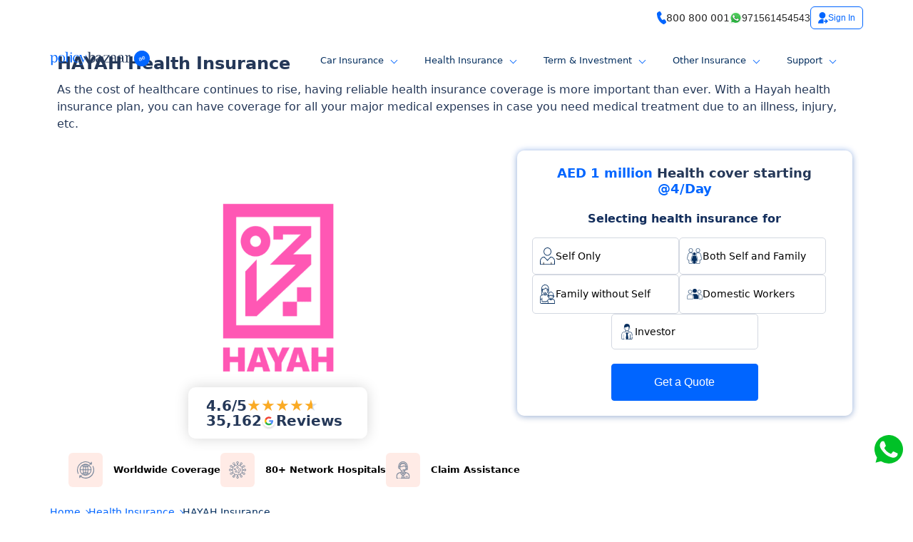

--- FILE ---
content_type: text/html; charset=utf-8
request_url: https://www.policybazaar.ae/insurance-companies/hayah-health-insurance/
body_size: 62238
content:
<!DOCTYPE html>
            <html lang="en" id="html-app" data-critters-container>
            <head>
                <meta charset="utf-8">
                <!-- IE -->
                <link rel="shortcut icon" type="image/x-icon" href="/favicon.ico">
                <!-- other browsers -->
                <link rel="icon" type="image/x-icon" href="/favicon.ico">
                <meta name="viewport" content="width=device-width, initial-scale=1, minimum-scale=1.0, maximum-scale=5.0, user-scalable=yes">
                <meta name="ahrefs-site-verification" content="6842865767559155c63c017f7ea085ccb01eef34485121590efd551191e2b8df">
                <meta name="msvalidate.01" content="0DA2DA3A66E11BCB8DD7B85A6BD68D2A">
                <link rel="preconnect" href="https://cdn.policybazaar.ae" crossorigin>
                <link rel="dns-prefetch" href="https://cdn.policybazaar.ae">
                <link rel="preconnect" href="https://static.pbcdn.ae" crossorigin>
                <link rel="dns-prefetch" href="https://static.pbcdn.ae">
                <meta name="google-site-verification" content="bv7sv8_DHSt9b6EWTlLw8vfwif7aar_DS2FcReFU4iE">
                <link rel="preload" as="image" href="https://cdn.policybazaar.ae/common/images/logo.svg">
                <title>HAYAH Health Insurance Dubai: Compare & Buy HAYAH Health Insurance Plans in UAE</title><meta name="description" content="HAYAH Health Insurance: Compare & Buy the Best Medical Insurance Plans From HAYAH Insurance in Dubai, UAE. Get Free Hayah Health Insurance Online."><link rel="canonical" href="https://www.policybazaar.ae/insurance-companies/hayah-health-insurance/"><meta property="og:image" content="https://cdn.policybazaar.ae/pbuae/images/hayah-insurer.png" xmlns:og="http://opengraphprotocol.org/schema/"><meta property="og:title" content="HAYAH Health Insurance Dubai: Compare & Buy HAYAH Health Insurance Plans in UAE"><meta property="og:description" content="HAYAH Health Insurance: Compare & Buy the Best Medical Insurance Plans From HAYAH Insurance in Dubai, UAE. Get Free Hayah Health Insurance Online.">
                <style type="text/css">.container-seo{margin:0 auto;padding:40px 15px 0;width:min(1170px,100%)}.container-seo>.content .float-content{margin:0;max-width:100%}.block-section{margin:0 auto;padding:0 15px;width:min(1170px,100%)}.KeyFeature-form.journey-nw-banner{--items-size:470px}.wh-space:has(picture){display:block!important;text-align:center!important}@media (max-width:991px){.container-seo{padding-top:10px}}.container{margin-left:auto;margin-right:auto;padding-left:15px;padding-right:15px}@media (min-width:768px){.container{width:750px}}@media (min-width:992px){.container{width:970px}}@media (min-width:1200px){.container{width:1170px}}.row{margin-left:-15px;margin-right:-15px}.col-lg-12,.col-lg-4,.col-lg-8,.col-md-12,.col-md-4,.col-md-8,.col-sm-12{min-height:1px;padding-left:15px;padding-right:15px;position:relative}@media (min-width:768px){.col-sm-12{float:left}.col-sm-12{width:100%}}@media (min-width:992px){.col-md-12,.col-md-4,.col-md-8{float:left}.col-md-12{width:100%}.col-md-8{width:66.66666667%}.col-md-4{width:33.33333333%}}@media (min-width:1200px){.col-lg-12,.col-lg-4,.col-lg-8{float:left}.col-lg-12{width:100%}.col-lg-8{width:66.66666667%}.col-lg-4{width:33.33333333%}}.container:after,.container:before,.row:after,.row:before{content:" ";display:table}.container:after,.row:after{clear:both}@-ms-viewport{width:device-width}:root{font-family:-apple-system,system-ui,BlinkMacSystemFont,Segoe UI,Roboto,Helvetica Neue,Arial,sans-serif;font-size:16px}html{height:100%;-webkit-tap-highlight-color:rgba(0,0,0,0)}*{box-sizing:border-box;list-style:none;margin:0;padding:0}.d-none{display:none}body:after{content:"";display:block}.container-tagbox{margin-bottom:20px}.container-tagbox ul.taglist-button{display:flex;flex-wrap:wrap;gap:9px;margin:0;padding:0;width:100%}.container-tagbox ul.taglist-button li{display:inline-block;font-size:unset;line-height:unset;list-style:none;padding:0;width:unset;width:calc(25% - 7px)}div.cross-link span.tag-title{text-transform:capitalize}.container-tagbox ul.taglist-button li a{--color:#3067f7;background:#fff;border:1px solid var(--color);border-radius:3px;color:var(--color);display:block;font-size:12px;font-weight:400;line-height:12px;overflow:hidden;padding:11px 10px;text-align:center;text-decoration:none;text-overflow:ellipsis;white-space:nowrap}.container-tagbox ul.taglist-button li a:hover{transition:.5s}.container-tagbox ul.taglist-button.cols-1 li{width:100%}@media (max-width:768px){.container-tagbox{flex-direction:column}.container-tagbox ul.taglist-button{margin-top:10px;width:100%}.container-tagbox ul.taglist-button li{width:calc(33.33333% - 6px)}}@media (max-width:425px){.container-tagbox ul.taglist-button li{width:calc(50% - 5px)}}.container-tagbox{clear:both;padding-top:16px}.container-tagbox ul.taglist-button{display:flex;flex-wrap:wrap;margin:0;padding:0}.container-tagbox span.tag-title{color:#000;display:block;font-size:16px;font-weight:700;letter-spacing:normal;margin-bottom:20px;text-align:center}.container-tagbox ul.taglist-button li a:hover{transition:.5s}.hide-item{display:none}@media (max-width:768px){.container-tagbox{flex-direction:column}.container-tagbox ul.taglist-button{margin-top:10px;width:100%}.container-tagbox ul.taglist-button li a{margin-left:0}.container-tagbox ul.taglist-button li:last-child a{margin-bottom:0}}figure,header,main,nav{display:block}template{display:none}a,a:focus,a:hover{color:var(--typo-color-blue);cursor:pointer;text-decoration:none}a{background-color:transparent}a:active,a:hover{color:var(--typo-color-blue);outline:0}strong{font-weight:600}.float-content{color:var(--content-peragraph);line-height:26px;-webkit-transition:top .3s;-o-transition:top .3s;transition:top .3s;width:100%}ol li{color:var(--typo-color-catalina-blue-i);list-style-type:decimal;margin-left:15px;padding:2px 0}.content-section-left .content a:hover{color:var(--typo-color-bright-blue-6);text-decoration:underline}button:focus,button[type=button]{cursor:pointer;outline:none}img{max-width:100%}.content-section{padding-top:64px;position:relative;width:100%}body:has(.sub-header) .content-section{padding-top:10px}.middle-content{position:relative;width:100%}@-webkit-keyframes stickySlideDown{0%{opacity:.7;-webkit-transform:translateY(-100%);transform:translateY(-100%)}to{opacity:1;-webkit-transform:translateY(0);transform:translateY(0)}}@-webkit-keyframes stickySlideUp{0%{opacity:1;-webkit-transform:translate3d(0,100%,0);transform:translate3d(0,100%,0);visibility:visible}to{opacity:0;-webkit-transform:translateZ(0);transform:translateZ(0)}}.content-section-left{position:relative}.content{width:100%}.content p img{border:1px solid #e0eaf6;border-radius:5px;margin:10px 0 0 15px;vertical-align:top}.content ul{list-style:none}.content table{border:1px solid #e0eaf6;border-collapse:separate;border-radius:8px;overflow:hidden;width:100%}.content table tr th{background:#f2f7ff;color:#052f5f;font-size:.875rem;font-weight:500;min-height:50px;padding:15px}.content table tr td{background:#fff;border-left:1px solid #e0eaf6;border-top:1px solid #e0eaf6;font-size:.875rem;min-height:168px;padding:15px;position:relative}.content table tr td:first-child{border-left:none}@media only screen and (min-device-width:768px) and (max-device-width:1024px) and (orientation:landscape){.content-section-left{width:540px}.content-section-left h2{margin:0 0 5px}}@media only screen and (min-device-width:768px) and (max-device-width:1024px) and (orientation:portrait){.content-section-left{width:420px}.content-section-left h2{font-size:1rem;margin:0 0 5px}.content-section-left p{font-size:.875rem;margin:0}}@media screen and (min-width:769px) and (max-width:1023px){.content-section-left{position:relative;width:48%}}@media screen and (min-width:769px) and (max-width:959px){.content-section-left{position:relative;width:100%}}@media screen and (max-width:767px){.content h2{font-size:1.125rem;line-height:26px;padding:5px 0}.content-section{padding:54px 0 20px}}@media screen and (max-width:767px){.content-section-left{width:100%}.content-section-left .health-reviews-rating h2{display:block}}.p-relative{position:relative}.main-header ul{box-sizing:border-box;list-style:none;margin:0;padding:0}.menu-inner-list{display:grid;gap:15px}header.main-header{background-color:var(--typo-color-white-2);border-bottom:1px solid var(--border-transparent);height:64px;left:0;position:fixed;top:0;width:100%;z-index:9}header.main-header nav{--items-fonts:13px;--inner-items-fonts:13px;--logo-section:165px;--color-fonts:var(--typo-color-marine);--color-blue:var(--typo-color-bright-blue);align-items:center;display:flex;margin:0 auto;padding:0 15px;width:min(1170px,100%)}nav .menu-web-container{align-items:center;display:flex;text-align:right;width:calc(100% - var(--logo-section))}nav .menu-web-container ul.menu-web{align-items:flex-start;display:flex;margin:0 0 0 auto;padding-left:0;padding-right:25px}header nav .logo-section{margin-right:auto;padding:19px 0}nav ul.menu-web .menu-items{list-style:none;text-align:left}.inline-relative{display:inline;padding-bottom:20px;position:relative}nav ul.menu-web .menu-items .items-text{color:var(--color-fonts);cursor:pointer;font-size:var(--items-fonts);font-weight:500;line-height:var(--items-fonts);padding:0 25px}nav ul.menu-web .menu-items:after{border:solid var(--color-blue);border-width:0 1px 1px 0;content:"";display:inline-block;padding:3px;position:relative;right:14px;top:-1px;transform:rotate(45deg)}.menu-items .menu-inner-section{background-color:var(--typo-color-white-2);border-radius:0 0 10px 10px;box-shadow:0 5px 16px var(--header-main-shadow);left:50%;margin:0 auto;max-height:calc(100vh - 85px);opacity:0;overflow:auto;padding:31px 21px;position:absolute;text-align:left;top:64px;transform:translateX(-50%);transition:opacity .2s,visibility .2s;visibility:hidden;width:min(1140px,100%)}.menu-inner-header{align-items:center;display:flex;gap:10px}span.stickerBdg{background:#00ba44;border-radius:3px;color:#fff;font-size:11px;margin-left:8px;padding:1px 10px}.menu-inner-header .menu-inner-logo{--logo-size:27px;flex-shrink:0;height:var(--logo-size);width:var(--logo-size)}.menu-inner-header .menu-inner-logo img{height:100%;object-fit:contain;width:100%}.menu-inner-header .menu-inner-text{color:var(--typo-color-blue);display:block;font-size:var(--inner-items-fonts);line-height:17px;width:100%}.menu-inner-list .inner-list-items a{color:var(--typo-color-black);font-size:var(--inner-items-fonts);line-height:calc(var(--inner-items-fonts) + 4px);list-style:none}.menu-inner-list .inner-list-items:last-child{margin-bottom:0}.menu-inner-section .menu-items-inner{align-items:flex-start;column-gap:10px;display:flex;width:100%}.menu-inner-section .menu-items-inner .items-inner-wrapper{display:grid;gap:15px;width:inherit}nav ul.menu-web .menu-items:last-child{position:relative}.menu-inner-section-small{background-color:var(--typo-color-white-2);border-radius:0 0 10px 10px;box-shadow:0 5px 16px var(--header-main-shadow);opacity:0;padding:20px;position:absolute;right:0;text-align:left;top:40px;transition:.2s;visibility:hidden;width:334px}.account-container{--font-size:14px;--badge-font:13px;--contect-text:13px}.badge-wp{margin-bottom:27px;position:relative;z-index:1}.badge-section{background-color:#f8ecec;border-radius:15px;color:#c48383;display:inline-block;font-size:var(--badge-font);line-height:var(--badge-font);padding:5px 10px}.badge-wp .badge-section:after{background-color:#f8ecec;content:"";height:1px;left:0;position:absolute;top:50%;width:100%;z-index:-1}.account-container .list-view li,.contact-us{align-items:center;display:flex;padding-bottom:26px}.account-container .list-view li img{margin-right:15px}.account-container .list-view li a{align-items:center;display:flex}.account-container .list-view li span{--font-size:13px;color:var(--typo-color-black-3);font-size:var(--font-size);line-height:var(--font-size)}.contact-us .conatct-text{color:var(--typo-color-black-3);font-size:var(--contect-text);line-height:var(--contect-text);padding-left:9px}ul.menu-web .menu-items:hover .menu-inner-section,ul.menu-web .menu-items:hover .menu-inner-section-small{opacity:1;visibility:visible}nav ul.menu-web .menu-items:hover:after{top:1px;transform:rotate(225deg);transition:.5s ease-in-out}.hover-line{bottom:-4px;display:block;height:2px;opacity:0;position:absolute;width:0}nav ul.menu-web .menu-items:hover .hover-line{background-color:var(--color-blue);left:23px;opacity:1;width:calc(100% - 27px);z-index:1}.flex-link,.round-cornenr{align-items:center;display:flex}.flex-link{cursor:pointer}.switch-section{align-items:center;display:flex}.main-header .login-btn{align-items:center;background-color:transparent;border:1px solid var(--typo-color-bright-blue);border-radius:6px;color:var(--typo-color-bright-blue);display:flex;gap:3px;padding:7px 10px;text-transform:capitalize;white-space:nowrap}.main-header .login-btn span{color:inherit;font-size:12px;font-weight:500;line-height:12px}.main-header .login-btn img{flex-shrink:0;width:14px}.flex-view-center{align-items:center;display:flex}.menu-inner-logo img[alt="Home Insurance"]{display:block}@media (max-width:1366px){nav .menu-web-container{width:100%}.logo-section a{display:block;width:140px}.logo-section a img{width:100%}.switch-section{width:auto}}@media (max-width:1140px){header.main-header nav{height:inherit;position:relative}.items-inner-wrapper{overflow:hidden}.menu-inner-header{background-color:var(--typo-color-white);position:relative;z-index:2}nav .menu-web-container{width:100%}.logo-section a{display:block;width:140px}.logo-section a img{width:100%}.account-container .list-view li,.contact-us{padding-bottom:16px}.switch-section{width:auto}}@media (max-width:992px){.logo-section a img{min-height:46px}}@media (max-width:768px){header.main-header{height:54px}.main-header .login-btn{font-size:11px;padding:8px 6px 7px}.main-header .login-btn img{width:11px}ul.list-view li a{align-items:center;display:flex}}p.small-txt{color:var(--typo-color-comet);font-size:12px}span.WhtsTxtDrp{color:var(--typo-color-marine);display:block;font-size:13px;font-weight:600}.sub-header{padding:9px 0}.sub-header-center{align-items:center;display:flex;gap:15px;justify-content:flex-end;margin:0 auto;padding:0 15px;width:min(1170px,100%)}.exprt-option ul{display:flex;flex-wrap:wrap;gap:10px}.exprt-option .contact-a{align-items:center;display:flex;gap:6px}.exprt-option .contact-a p,.exprt-option .flex-link span{color:var(--typo-color-black-4);font-size:14px;font-weight:500;line-height:14px}.exprt-option .flex-link{background-color:transparent;border:0;gap:3px;padding:0}.main-header:has(.sub-header) .logo-section{padding:0}.main-header:has(.sub-header) .logo-section img{display:block}header.main-header:has(.sub-header){height:auto;inset:0;position:sticky}#root{align-content:space-evenly}.main-header:has(.sub-header) .sub-header-main{background-color:var(--light-purple);box-shadow:0 5px 14px 0 #00000014;padding:15px 0}.main-header:has(.sub-header) .menu-inner-section{top:100%;width:max-content;width:unset}.main-header:has(.sub-header) .inner-list-items,.main-header:has(.sub-header) .menu-inner-header{white-space:nowrap}.main-header:has(.sub-header) .menu-items-inner{gap:40px}.wp-wrapper{align-items:center;display:flex;flex-wrap:wrap;gap:10px}.footer-content-section{background:#000;margin:0;padding:0;position:relative;width:100%}.footer-top-section{border-top:20px solid #4c9aff;padding:50px 0;width:100%}.footerlink{background-size:100%;background:#202020;padding:10px 0;width:100%}.footerlink ul{display:block;list-style:none;margin:0;padding:0}.footerlink ul li{display:inline-block;vertical-align:middle}.footerlink ul li a{align-items:center;color:#fff;display:flex;font-size:14px;height:40px;justify-content:center;line-height:48px;opacity:.7;padding:0 7px;text-decoration:none}.socialMedia{background-size:100%;background:#202020;padding:10px 0;width:100%}.socialMedia ul{align-items:center;display:flex!important;gap:4px;justify-content:center}.footerlink .socialMedia ul li.follow{color:#c6c6c6;font-size:14px;position:relative}.socialMedia ul{display:block;list-style:none;margin:0;padding:0}.socialMedia ul li a{color:#fff;display:-webkit-box;display:-ms-flexbox;display:flex;font-size:14px;height:40px;opacity:.7;padding:5px;text-decoration:none;width:40px;-webkit-box-align:center;-ms-flex-align:center;align-items:center;-webkit-box-pack:center;-ms-flex-pack:center;border-radius:50%;justify-content:center;-webkit-transition:all .2s ease-in;-o-transition:all .2s ease-in;transition:all .2s ease-in}.socialMedia ul li a.facebook:hover{background:#01458c;-ms-filter:"progid:DXImageTransform.Microsoft.Alpha(Opacity=100)";filter:alpha(opacity=100);-moz-opacity:1;-khtml-opacity:1;opacity:1}.socialMedia ul li a.twitter:hover{background:#373737;opacity:1}.socialMedia ul li a.linkedin:hover{background:#01458c}.socialMedia ul li a.linkedin:hover,.socialMedia ul li a.youtube:hover{-ms-filter:"progid:DXImageTransform.Microsoft.Alpha(Opacity=100)";filter:alpha(opacity=100);-moz-opacity:1;-khtml-opacity:1;opacity:1}.socialMedia ul li a.youtube:hover{background:#cd2029}.socialMedia ul li a.instagram--a:hover{background-image:linear-gradient(#405de6,#5b51d8,#833ab4,#c13584,#e1306c,#fd1d1d,#f56040,#f77737,#fcaf45,#ffdc80);filter:alpha(opacity=100);-moz-opacity:1;-khtml-opacity:1;opacity:1}.footerlegal{background-size:100%;background:#000;padding:10px 0;padding:35px 0;width:100%}.footerlegal.flex-footer{--width:36.33%;display:flex}.footerlegal.flex-footer .footer-right-section{order:2;width:var(--width)}.footerlegal.flex-footer .footer-left-section{width:calc(100% - var(--width))}.footerlegal.flex-footer .footer-left-section .inner-footer-left{margin-bottom:22px}.footerlegal.flex-footer .footer-left-section .inner-footer-right .info{padding:0;text-align:left}.footerlegal .h2{color:#fff;font-size:18px;padding:0}.footerlegal .h2,.paymentoption{margin:0;text-align:center;width:100%}.paymentoption{padding:15px 0}.footerLegal .info{display:block;font-size:12px;margin:0;padding:1px 0;text-align:center;width:100%}.footerLegal .info,.txt-ar{color:#969696;font-weight:500;line-height:20px}.txt-ar{font-family:none;font-size:13px;padding-right:53px;text-align:right}.info a{color:#ccc;font-size:11px;line-height:20px;text-decoration:none}@media (max-width:1199px){.footerlegal.flex-footer{--width:31%}}@media only screen and (min-device-width:768px) and (max-device-width:1024px) and (orientation:portrait){.footer-top-section{padding:30px 0}.footerlink ul li a{font-size:10px}.footerlegal .h2{font-size:14px}}@media screen and (max-width:1024px){.footerlink ul{text-align:center}}@media (max-width:991px){.footerlegal.flex-footer{flex-direction:column}.footerlegal.flex-footer .footer-right-section{margin:0 auto;order:0;width:100%}.footerlegal.flex-footer .footer-left-section{width:100%}.footerlegal.flex-footer .footer-left-section .inner-footer-right .info{text-align:center}}@media screen and (max-width:767px){.txt-ar{padding-right:0}.footer-top-section{padding:30px 0 15px}.footerlink ul{text-align:center}.footerlink ul li{margin-bottom:20px}.socialMedia{padding-top:0}.footerlink{padding-bottom:0}.socialMedia ul li{margin-bottom:0}.footerlink ul li a{font-size:11px;height:auto;line-height:11px}.footerlegal{padding:60px 12px}.footerlegal .h2{font-size:14px}.paymentoption{padding:20px 0}.socialMedia ul li a.facebook,.socialMedia ul li a.linkedin,.socialMedia ul li a.twitter,.socialMedia ul li a.youtube{height:40px}.socialMedia ul{align-items:center;display:flex;gap:4px;justify-content:center}}@media only screen and (max-width:422px){.footerlegal{padding:50px 12px}}@media (min-width:320px) and (max-width:359px){.footerlink ul li a{font-size:10px;height:auto;line-height:20px}}.logo--span{background-color:#fff;border-radius:4px;display:inline-block;padding:0 5px}.logo--span>img,.pay--logo>img{display:block;object-fit:contain}.pay--logo{background-color:#fff;border-radius:4px;display:inline-block}.pay--logo.footer--visa{margin-right:8px}.div-grid{display:grid}.grid-col-5{grid-template-columns:repeat(5,1fr)}.container-footer{margin:0 auto;padding:0 15px;width:min(1170px,100%)}.title-h2{color:#fff;font-size:24px;font-weight:500;line-height:36px;margin-bottom:24px}.ft-icon-box{flex-shrink:0;width:31px}.ft-right-block{width:100%}.ft-icon-box img{display:block;object-fit:contain;width:100%}.cn-flex{display:flex}.cn-align-center{align-items:center}.cn-gap-10{gap:10px}.cn-gap-20{gap:20px}.ft-menu-title{color:#fff;cursor:pointer;font-size:14px;font-weight:500;line-height:normal}.cn-arrow{border:solid #fff;border-width:0 2px 2px 0;display:inline-block;padding:4px;position:relative;transition:.2s ease-in}.cn-rotate-down{rotate:45deg}.ft-sub-menu{margin-top:24px;padding-left:15px}.ft-sub-menu .ft-sub-menu-items{padding-left:20px;position:relative}.ft-sub-menu .ft-sub-menu-items:before{--dot-width:5px;background-color:#848484;border-radius:var(--dot-width);content:"";height:var(--dot-width);left:0;position:absolute;top:10px;width:var(--dot-width)}.ft-sub-menu .ft-sub-menu-items a{color:#fff;font-size:12px;font-weight:400;line-height:25px}@media (max-width:991px){.footer--logo{text-align:center}.md-grid-col-4{grid-template-columns:repeat(4,1fr)}}@media (max-width:768px){.sm-grid-col-2{grid-template-columns:repeat(2,1fr)}}@media (max-width:455px){.xs-grid-col-1{grid-template-columns:repeat(1,1fr)}}.paragraph{width:100%}.paragraph h2{color:#253858;color:var(--typo-color-catalina-blue-i);display:block;font-size:24px;font-weight:600;line-height:36px;margin:0 0 15px;padding:0;width:100%}.scroll-top{cursor:pointer}a.scroll-top{display:block;margin-bottom:15px}p:has(a.scroll-top){padding-bottom:0}.paragraph h3{color:var(--typo-color-catalina-blue-i);font-weight:600;padding:0}.paragraph h3{font-size:18px;line-height:18px;margin:0 0 6px}.content h3 strong{color:var(--typo-color-marine);display:inline-block;font-weight:500;margin:0;padding:0;width:auto}.content h3 strong{font-size:18px}.paragraph p{color:var(--typo-color-catalina-blue-i);font-size:16px;font-weight:400;line-height:25px;padding-bottom:15px;text-align:inherit}.paragraph strong{line-height:26px;padding-bottom:0}.paragraph p strong,.paragraph strong{font-size:16px;line-height:26px!important;margin:0!important;padding-top:15px}.paragraph p strong{color:#505f79;color:var(--typo-color-marine);font-weight:500;padding-bottom:0;padding-top:0;width:auto}.paragraph p img{border:1px solid var(--border-color-2);border-radius:5px;margin:10px 0 10px 15px;vertical-align:top}.float-content a.scroll-top picture img{margin:0}p.wh-space{padding:0;white-space:normal}.paragraph ul{color:var(--typo-color-marine);font-size:12px;padding:0 0 0 20px;width:100%}.paragraph ul li{color:var(--typo-color-catalina-blue-i)!important;font-size:16px;line-height:26px;list-style:disc;margin:0!important;padding:5px 0 10px;width:100%}.paragraph ul li strong{font-size:16px;line-height:18px!important}.paragraph table{border:1px solid var(--border-color-2);border-collapse:separate;border-left:none;border-radius:8px;margin-bottom:16px;margin-top:10px;overflow:hidden;overflow-x:scroll;width:100%}.paragraph table tr th{background:var(--bg-dull-blue-2);color:var(--typo-color-marine);font-size:.875rem;font-weight:500;line-height:20px;min-height:50px;padding:15px;width:20%}.paragraph table tr td{border-left:1px solid var(--border-color-2);border-top:1px solid var(--border-color-2)}.paragraph table tr td{background:transparent;font-size:.875rem;line-height:26px;min-height:168px;padding:10px!important;position:relative;width:20%}.paragraph table tr td:first-child{border-left:1px solid var(--border-color-2)}.paragraph table thead th{background:var(--bg-dull-blue-2);border-left:1px solid var(--border-color-2);border-top:none;color:var(--typo-color-marine);font-weight:500}@media screen and (min-width:769px) and (max-width:1023px){.paragraph p img{max-width:45%}.paragraph p{display:inline-block}}@media screen and (max-width:767px){.paragraph p{display:inline-block;font-size:14px;line-height:24px}.paragraph p strong,ol li{font-size:14px}.paragraph ul li{font-size:14px;line-height:24px}.paragraph p img{max-width:100%}.paragraph h2{font-size:1.125rem;line-height:30px}.content h3 strong,.paragraph strong{font-size:14px}.paragraph h3{font-size:16px;line-height:30px}.paragraph ul{width:90%}.paragraph ul li strong{font-size:14px}}@media only screen and (min-device-width:401px) and (max-device-width:480px){.paragraph p img{max-width:100%}}@media only screen and (min-device-width:360px) and (max-device-width:400px){.paragraph p img{max-width:100%}}@media (min-width:320px) and (max-width:359px){.paragraph p img{max-width:100%}}@media (max-width:768px){.p-relative{position:relative}.paragraph table{display:block}}.custom-slider-wrap{overflow:hidden;padding-right:0}.custom-slider{box-sizing:border-box;height:100%;margin:0;padding:0;position:relative;white-space:nowrap;width:100%}.widget-area.wd-slider{margin:40px 0 30px;width:100%}.health-reviews-rating+.widget-area.wd-slider{margin:10px 0 30px;width:100%}.banner-slider.custom-slider.widgetSlider{transform:none;transition:.5s ease-in-out}.widget-area.wd-slider .headings{margin-bottom:30px}.widget-area.wd-slider .headings h2.h2{--font-size:20px;color:var(--typo-color-marine-2);display:block;font-size:var(--font-size);font-weight:500;line-height:calc(var(--font-size) + 6px);margin:0;text-align:left}.wedgetItems{border-radius:10px;margin-bottom:17px;padding-right:25px;position:relative;width:248px}.full-width-section .widget-area.wd-slider{margin:20px 0 0}.widgetLink.car-ins-cal{background-image:linear-gradient(320deg,#fdece5 99%,#fff 0)}.widgetLink.comp-car-ins{background-image:linear-gradient(141deg,#f4fdfa 5%,#e8fbf5 58%)}.widgetLink.thrd-ins{background-image:linear-gradient(141deg,#fff9f8 5%,#ffe0dc 58%)}.wedgetItems .widgetLink,.widgetSlider{display:flex}.wedgetItems .widgetLink{border-radius:8px}.weidgetTitleSection{box-shadow:none;display:flex;flex-direction:column;height:inherit;justify-content:space-between;padding:22px 20px;position:relative;width:230px}.weidgetTitleSection .linkStyle{box-shadow:none}.weidgetTitleSection .wedgetSubTitle{--font-size:16px;color:#052f5f;font-size:var(--font-size);font-weight:400;line-height:calc(var(--font-size) + 4px);min-height:40px;white-space:normal;width:100%;-webkit-line-clamp:2;display:-webkit-box;overflow:hidden;text-overflow:ellipsis;-webkit-box-orient:vertical}figure.wedgetImage{height:138px;margin-bottom:35px;margin-top:20px}figure.wedgetImage img{height:100%;object-fit:contain;width:100%}.btnWedget{--sm-color:var(--typo-color-bright-blue-6);--font-size:12px;align-items:center;background-color:var(--typo-color-white-3);border:1px solid var(--sm-color);border-radius:40px;color:var(--sm-color);display:flex;font-size:var(--font-size);font-weight:400;left:50%;line-height:var(--font-size);padding:11px 19px;position:absolute;top:calc(100% - 20px);transform:translateX(-50%)}.slider-wrapper{padding-top:10px}@media (max-width:1199px){.wedgetItems{width:267px}}@media (max-width:768px){.wedgetItems{min-height:279px;width:247px}.car--widget-container .custom-slider-wrap{overflow-x:auto}.car--widget-container .widgetSlider{column-gap:27px}.car--widget-container .widgetSlider .wedgetItems{padding-right:0}.car--widget-container .custom-slider-wrap::-webkit-scrollbar{height:0;width:0}}@media (max-width:375px){.wedgetItems{height:264px;padding-right:15px}}.blog-cards{--font-size:15px;--blog-width:1170px;--text-color:var(--typo-color-marine);--text-active-color:#0065ff;--items-width:25%;margin:0 auto 40px}.blog-cards,.blog-health-title{width:min(var(--blog-width),100%)}.blog-health-title{--blog-width:1170px;display:inline-block;margin:0 auto 20px;padding:0}.article-tab-content{clear:both}.blog-health-title h2.health-title{--font-size:20px;color:var(--typo-color-marine);font-size:var(--font-size);font-weight:500;padding:0}.blog-cards .blog-tabs-container{border-bottom:0;display:flex;justify-content:center}.blog-cards .recent{margin-right:30px}.blog-cards .popular,.blog-cards .recent{color:var(--text-color);cursor:pointer;display:inline-block;font-size:var(--font-size);font-weight:400;line-height:var(--font-size);padding:0 0 8px}.blog-cards .recent.active{border-bottom:3px solid var(--typo-color-bright-blue-2);color:var(--typo-color-bright-blue-2);font-weight:500}@-webkit-keyframes shimmer{to{transform:translateX(100%)}}#card--carousel .date--sec{margin-bottom:24px;min-height:unset}.date--sec{color:var(--text-color-title-1);display:block;font-size:11px;font-weight:400;line-height:11px;padding-left:10px;position:relative}.date--sec:before{--small-dot:5px;background-color:var(--text-color-title-1);border-radius:var(--small-dot);content:"";height:var(--small-dot);left:0;position:absolute;top:3px;width:var(--small-dot)}@media (max-width:1199px){.blog-cards,.blog-health-title{--blog-width:970px;--items-width:33.33%}}@media (max-width:768px){.blog-cards{--font-size:14px;--items-width:90%}.blog-cards .popular,.blog-cards .recent{margin-right:10px;padding:12px 0}.blog-health-title h2.health-title{--font-size:14px}.blog-cards .blog-tabs-container{margin-bottom:7px}.blog-health-title{margin-bottom:0}}#card--carousel .card--article{display:flex;transition:.5s ease-in-out}#card--carousel .card--article .article--item{flex:0 0 var(--slider-width);padding:20px 15px;width:var(--slider-width)}#card--carousel .article--item .article--image,#card--carousel .article--item .article--image>img{display:block;height:100%;width:100%}#card--carousel .article--item .article--image{border-radius:4px 4px 0 0;height:153px;overflow:hidden}#card--carousel .card--article li .article--item-inner{background-color:var(--typo-color-white-3);border:1px solid var(--border-color-2);border-radius:4px;box-shadow:var(--drop-shadow-small);height:100%}.card--article .article--body{padding:15px}.card--article .article--body .ar--desc-title{color:var(--text-color-title-1);display:-webkit-box;font-size:14px;line-height:19px;margin:0;-webkit-line-clamp:3;-webkit-box-orient:vertical;overflow:hidden}#card--carousel .card--article .article--body a{display:-webkit-box;-webkit-box-orient:vertical;overflow:hidden;text-decoration:none;text-overflow:ellipsis;white-space:normal}#card--carousel .card--article .article--body a{color:var(--typo-color-marine);font-size:16px;font-weight:500;line-height:18px;-webkit-line-clamp:2;margin-bottom:14px}@media (max-width:1024px){#card--carousel .article--item .article--image{height:auto}}@media (max-width:768px){#card--carousel .card--article{overflow-x:auto;width:100%}#card--carousel .card--article::-webkit-scrollbar{height:0;width:0}}.cd-container-items-inner{border:1px solid var(--border-color-2)}.cd-container-items-inner-header{display:block}.cd-container-items-inner-header .cd-item-left{height:42px;width:var(--items-size)}.cd-container .cd-container-items-inner .cd-title{font-size:16px;line-height:16px}.cd-container .cd-container-items-inner .cd-sub-title{font-size:14px;line-height:14px}.cd-container-items-inner-body{--font-size:16px}.cd-container-items-inner-body .cd-body-title{background-image:url(https://cdn.policybazaar.ae/pbuae/images/gray-quotes-icon.svg);padding-left:14px}.cd-container-items-inner-body .cd-body-title span{padding-left:7px}.cd-container-items-inner-body .cd-body-main-title{color:var(--color-c1)}.cd-container-items .cd-star .star-size{--font-star-size:10px}.card-travel{display:flex;flex-wrap:wrap;gap:32px}.card-travel-items{--icon-width:48px;border-radius:10px;box-shadow:0 4px 8px 0 #0000002e;padding:15px;width:calc(25% - 24px)}.card-travel-items,.icon-card{align-items:center;display:flex}.icon-card{border-radius:6px;height:var(--icon-width);justify-content:center;width:var(--icon-width)}.card-travel-info{color:#000;font-size:13px;font-weight:600;line-height:18px;padding-left:15px;width:calc(100% - var(--icon-width))}@media (max-width:991px){.card-travel{gap:15px}.card-travel-items{--icon-width:36px;width:calc(25% - 12px)}.icon-card img{height:20px;width:20px}.card-travel-info{font-size:11px}}@media (max-width:768px){.card-travel-items{--icon-width:36px;width:calc(50% - 8px)}}@media (max-width:400px){.card-travel-items{--icon-width:30px;align-items:center}.card-travel-info{font-size:10px;line-height:16px;padding-left:8px}}@media (max-width:280px){.card-travel-items{--icon-width:25px;align-items:center;width:100%}}@media (max-width:768px){.card-travel::-webkit-scrollbar-track{background-color:transparent;-webkit-box-shadow:inset 0 0 6px transparent}.card-travel::-webkit-scrollbar{background-color:transparent;width:6px}.card-travel::-webkit-scrollbar-thumb{background-color:transparent}}#card--carousel{--slider-width:25%;position:relative}.card--carousel--hidden{height:0;overflow:hidden}.full-width-section .card--carousel--hidden.widget-area.wd-slider{margin:0}#card--carousel .card--carousel--inner{overflow:hidden;width:100%}.card--carousel-navigation{--size:43px;column-gap:15px;display:flex;position:absolute;right:0;top:-9px}.card--carousel-navigation button.carousel-btn{background-color:var(--dull-white-shade);background-position:50%;background-repeat:no-repeat;border:0;border-radius:var(--size);box-shadow:0 3px 6px 0 var(--shadow-scoller);cursor:pointer;font-size:0;height:var(--size);position:unset;transform:unset;width:var(--size)}.card--carousel-navigation .prev--btn{background-image:url(https://cdnqa.policybazaar.ae/prequote/public/src/assets/images/widgetsSlider/left-iconArrow..svg)}.card--carousel-navigation .next--btn{background-image:url(https://cdnqa.policybazaar.ae/prequote/public/src/assets/images/widgetsSlider/right-iconArrow..svg)}.blog-cards .card--carousel-navigation button.carousel-btn,.review--card-wp .card--carousel-navigation button.carousel-btn{background-color:var(--typo-color-white);border:1px solid var(--typo-color-bright-blue-2);box-shadow:none}.blog-cards .card--carousel-navigation .prev--btn,.review--card-wp .card--carousel-navigation .prev--btn{left:-40px;position:relative}.blog-cards .card--carousel-navigation .next--btn,.review--card-wp .card--carousel-navigation .next--btn{margin-left:auto;position:relative;right:-40px}.blog-cards .card--carousel-navigation,.newcontainer .review--card-wp .card--carousel-navigation{top:50%;width:100%;z-index:1}.newcontainer .card--carousel-navigation{top:-32px}@media (max-width:1099px){.blog-cards .card--carousel-navigation .prev--btn,.review--card-wp .card--carousel-navigation .prev--btn{left:0;position:relative}.blog-cards .card--carousel-navigation .next--btn,.review--card-wp .card--carousel-navigation .next--btn{right:0}}@media (max-width:1024px){#card--carousel{--slider-width:33.3333%}}@media (max-width:991px){#card--carousel{--slider-width:50%}}@media (max-width:768px){#card--carousel{--slider-width:90%}.card--carousel-navigation{display:none}}a:hover{cursor:pointer}a:not([href]):not([tabindex]),a:not([href]):not([tabindex]):focus,a:not([href]):not([tabindex]):hover{color:#0c93fd;cursor:pointer}a:focus{outline:none;text-decoration:none}.scroll-btn-top{--width-height:46px;--bg-arrow:var(--typo-color-blue);background-color:var(--dull-white-shade);border-radius:var(--width-height);bottom:150px;box-shadow:0 5px 16px 0 var(--shadow-scoller);cursor:pointer;height:var(--width-height);left:calc(100% - 58px);position:fixed;width:var(--width-height);z-index:8}.scroll-btn-top em.scroll-arrow{border-bottom:2px solid var(--bg-arrow);border-left:2px solid var(--bg-arrow);left:50%;padding:5px;position:absolute;top:57%;transform:translate(-50%,-50%) rotate(-224deg);transition:all .3s}.main-whatsapp-button{bottom:70px;height:40px;position:fixed;right:14px;width:40px;z-index:8}.main-whatsapp-button button{background:none;border:none;cursor:pointer;height:100%;outline:none;width:100%}.main-whatsapp-button button img{object-fit:contain;width:100%}@media (max-width:896px){}@media (max-width:991px){.content-section-left .content{display:block}}.float-content{margin:0 auto;max-width:740px}.float-content ol{margin-bottom:15px}.carquotesComponent{border-radius:6px;box-shadow:0 2px 8px 0 rgba(99,99,99,.2);margin-bottom:15px;overflow:hidden}.carquotesComponent:has(.cv-parent){background-color:#fff;overflow:unset}.carquotesWapper{background-color:var(--typo-color-white-3);box-shadow:0 6px 16px 0 var(--typo-color-white-3);padding:15px 16px 29px;position:relative}.carquotesWapper{display:flex;height:100%;justify-content:space-between}.carquotesWapper .carquotesComponentItems .QuotesItemsBody{height:100%}.carquotesComponentItems:first-child{max-width:17%;width:100%}.carquotesComponentItems.p-relative:first-child{padding-bottom:10px}.QuotesLogoSection figure{align-items:center;display:flex}.QuotesLogoSection figure{background-color:#fff;border:1px solid #e3e3e3;border-radius:6px;height:50px;justify-content:center;margin-bottom:6px;width:106px}.carquotesWapper.multi-container{align-items:center}.carquotesComponentItems.p-relative .QuotesLogoSection figure{height:42px}.QuotesLogoSection figure img{height:32.5px;object-fit:contain;width:75px}.QuotesLogoSection .quotes-title{--font-size:12px;color:#052f5f;display:block;font-size:var(--font-size);font-weight:400;line-height:var(--font-size);text-align:left}.QuotesLogoSection .quotes-title{line-height:normal}.quotesblockright button.btncheck{--font-size:14px;background-color:#e23003;border:none;border-radius:4px;color:#fff;font-size:var(--font-size);line-height:var(--font-size);padding:16px 12px 15px}.carquotessection .QuotesLogoSection span.quotes-title{display:-webkit-box;max-width:100%;overflow:hidden;text-align:center;white-space:normal;-webkit-line-clamp:2;-webkit-box-orient:vertical;word-break:break-word}.carquotesComponentItems.p-relative span.quotes-title{-webkit-line-clamp:1}.carquotessection .bank-account-plans-content{display:flex;justify-content:space-between;width:100%}.carquotessection .bank-account-plans-content .bank-account-plans{margin-right:3%}.carquotessection .bank-account-plans-content .bank-account-plans:first-child{padding-left:15px;width:27%}.carquotessection .bank-account-plans-content .bank-account-plans:nth-child(2),.carquotessection .bank-account-plans-content .bank-account-plans:nth-child(3){width:26%}.carquotessection .bank-account-plans-content .bank-account-plans .p-info{display:-webkit-box;font-size:12px;line-height:14px;margin-bottom:7.5px!important;max-width:100%;overflow:hidden;padding:0;white-space:normal;-webkit-line-clamp:1;-webkit-box-orient:vertical;text-align:left}.carquotessection .bank-account-plans-content .bank-account-plans span{color:#253858;display:block;display:-webkit-box;font-size:14px;font-weight:500;line-height:18px;max-width:100%;overflow:hidden;white-space:normal;-webkit-line-clamp:3;-webkit-box-orient:vertical;word-break:break-word}.carquotessection .carquotesWapper{padding:15px 16px}.carquotessection .bank-account-plans-content .quotesblockright{align-items:center;display:flex;justify-content:flex-end;width:23%}.carquotessection .bank-account-plans-content .quotesblockright button.btncheck{margin-top:7px;padding:10px}@media only screen and (max-width:767px){.carquotesWapper .carquotesComponentItems .QuotesItemsBody .QuotesLogoSection{margin-bottom:10.7px}.carquotessection .bank-account-plans-content{align-items:unset;-ms-flex-wrap:wrap;flex-wrap:wrap;justify-content:space-between}.carquotessection .bank-account-plans-content .bank-account-plans{margin-right:0}.carquotessection .bank-account-plans-content .bank-account-plans .p-info,.carquotessection .bank-account-plans-content .bank-account-plans span{-webkit-line-clamp:1}.carquotessection .bank-account-plans-content .bank-account-plans:first-child{margin:0 0 16px;padding-left:0;width:50%}.carquotessection .bank-account-plans-content .bank-account-plans{position:relative}.carquotessection .bank-account-plans-content .bank-account-plans:nth-last-child(3n+2),.carquotessection .bank-account-plans-content .quotesblockright:nth-last-child(3n+1){border-top:1px solid #ccc;padding:12px 0 0;width:50%}.carquotessection .bank-account-plans-content .quotesblockright button.btncheck{font-size:13px;padding:10px}.carquotessection .bank-account-plans-content .bank-account-plans:nth-child(2){width:50%}.carquotessection .bank-account-plans-content .bank-account-plans:nth-child(2) span{text-align:right}.carquotessection .bank-account-plans-content .bank-account-plans:nth-child(3){width:50%}.carquotesComponentItems:first-child .QuotesLogoSection .quotes-title{text-align:left;width:50%}}.skeleton-container{--bg-color:rgba(0,0,0,.17)}@media (max-width:1199px){.carquotesWapper{flex-wrap:wrap}.carquotesComponentItems:first-child{max-width:100%}.QuotesLogoSection{align-items:center;display:flex;justify-content:space-between;margin-bottom:16px}.QuotesLogoSection figure{order:2}}@media (max-width:768px){.container-quotes-section{border-radius:0;margin:0 -15px}.carquotesWapper{flex-direction:column}.carquotesComponentItems:first-child{max-width:100%;padding-left:0}.carquotesComponentItems:first-child .QuotesLogoSection{align-items:flex-start;margin-bottom:15px}.QuotesLogoSection figure{margin-bottom:0;order:2}.carquotesComponentItems:first-child .QuotesLogoSection .quotes-title{--font-size:16px}.carquotesWapper{padding:15px 15px 29px}.carquotesWapper{justify-content:space-between}#page-id-3 .bank-account-plans-content .quotesblockright{display:flex;justify-content:flex-end}#page-id-3 .bank-account-plans-content .quotesblockright .btncheck{font-size:13px;height:unset;line-height:normal;margin-top:0;min-height:unset;padding:12px;width:min(145px,100%)}}.container-quotes-section{--font-20:20px;--font-14:14px;--clr-lg-sky:#deecff;--clr-blue-dk:var(--typo-color-bright-blue-2);--clr-blue:var(--typo-color-catalina-blue-i);--clr-dark-blue:var(--typo-color-catalina-blue-i);--clr-lg-blue:var(--typo-color-BlackCoral);--clr-white:var(--typo-color-white-4);--clr-line:var(--typo-color-white-smoke);--clr-orange:#f9491f;background-color:#f4f5f7;border-radius:8px;clear:both;margin-bottom:20px;padding:22px 15px}.p-rel{position:relative}.container-quotes-section h2.quotes-title{color:var(--clr-blue);display:block;font-size:var(--font-20);font-weight:600;line-height:var(--font-20);margin-bottom:10px;padding:0}.container-quotes-section p.quotes-sub-title{color:var(--clr-lg-blue);font-size:var(--font-14);font-weight:400;line-height:var(--font-14);margin-bottom:20px;padding:0;text-align:left;white-space:unset;word-break:unset}.container-quotes-section .btn-see-more{background-color:#fff;border:1px solid var(--clr-blue-dk);border-radius:40px;box-shadow:0 1px 15px 0 hsla(0,0%,47%,.16);color:var(--clr-blue-dk);display:block;font-size:var(--font-14);font-weight:400;line-height:var(--font-14);margin:10px auto;padding:12px 26px}.container-quotes-section .btn-see-more img{margin-left:3px}@media (max-width:1199px){.carquotessection .bank-account-plans-content .bank-account-plans:first-child{padding-left:0}}@media (max-width:1024px){.carquotessection .bank-account-plans-content .bank-account-plans:first-child{padding-left:0}}@media (max-width:991px){.carquotessection .bank-account-plans-content .quotesblockright{width:115px}}@media (max-width:768px){.container-quotes-section h2.quotes-title{font-size:18px}.container-quotes-section p.quotes-sub-title{line-height:normal}}@media (max-width:480px){.carquotessection .bank-account-plans-content .bank-account-plans:nth-child(2){width:25%}.carquotessection .bank-account-plans-content .bank-account-plans:nth-child(2) span{text-align:right}}@media (max-width:402px){.carquotessection .bank-account-plans-content .bank-account-plans:nth-child(2){width:30%}.carquotessection .bank-account-plans-content .bank-account-plans:nth-child(2) span{text-align:right}}@media only screen and (max-width:375px){.carquotessection .bank-account-plans-content .bank-account-plans:nth-child(2){width:33%}.carquotessection .bank-account-plans-content .bank-account-plans:nth-child(2) span{text-align:right}}@media (max-width:320px){.carquotessection .bank-account-plans-content .bank-account-plans:nth-child(2){width:40%}}.compare-heading{min-height:44px}@media (max-width:768px){.carquotesComponentItems{min-height:98px}}.tooltip-container{--icon--size:10px}.info-icon{border-radius:var(--icon--size);cursor:pointer;display:flex;font-size:11px;font-weight:500;height:var(--icon--size);justify-content:center;line-height:11px;position:relative;width:var(--icon--size)}.info-icon img{display:block;height:100%;object-fit:contain;width:100%}.tooltip-content{background-color:#2b2e2e;border-radius:5px;bottom:22px;box-shadow:0 2px 16px #00000029;opacity:0;padding:10px;position:absolute;right:0;text-align:left;transform:scale(.95);transition:opacity .2s ease-in-out,transform .2s ease-in-out;visibility:hidden;width:300px}.tooltip-info{color:#fff;font-size:11px;font-weight:400;line-height:16px;width:min(300px,100%)}.tooltip-container:hover .tooltip-content{opacity:1;transform:scale(1);visibility:visible}@media (max-width:768px){.badge-nl .tooltip-container:hover .tooltip-content{left:0;max-width:300px;min-width:220px;width:auto}}.badge-nl-wrapper{border-radius:6px;padding-bottom:14px;padding-left:21%;position:relative}.badge-nl{background:transparent linear-gradient(90deg,#eae6ff,#fff);border-radius:4px;column-gap:4px;display:inline-flex;font-size:12px;line-height:12px;padding:6px 10px;position:relative}.badge-nl-text{color:#6554c0;font-size:13px;font-weight:400;line-height:13px}.coverage-type{background-color:#fff;border-top-left-radius:6px;display:flex;justify-content:flex-end;margin-bottom:5px}.coverage-type-in{align-items:center;background-color:#cffcfd;border-radius:30px 0 0 30px;column-gap:2px;display:flex;padding:4px 12px;position:relative;right:-10px;z-index:1}.coverage-type-in:before{--size-tri:10px;border-color:#157879 transparent transparent;border-style:solid;border-width:var(--size-tri) var(--size-tri) 0 0;content:"";height:0;position:absolute;right:0;top:100%;width:0}.coverage-type .cv-text{color:#157879;font-size:12px;font-weight:400;line-height:12px}.carquotesComponent:has(.cv-parent) .carquotesWapper{padding:0 16px}@media (max-width:1199px){.badge-nl-wrapper{margin-top:10px;padding-bottom:0;padding-left:0}.carquotesComponent:has(.cv-parent) .carquotesComponentItems{min-height:unset}.carquotesComponent:has(.cv-parent) .QuotesItemsBody .QuotesLogoSection{margin-bottom:0}}.custom-tabs-layout h2.quotes-title{text-align:center}.custom-tabs-layout .container-quotes-section.skeleton-container{background:var(--typo-color-white-2);border:1px solid var(--border-transparent)}.custom-tabs-layout .container-quotes-section p.quotes-sub-title{text-align:center}.custom-tabs-layout .carquotessection{background:var(--dull-white);border:1px solid var(--border-color-2);border-radius:10px;padding:10px}.custom-tabs-layout .container-quotes-section .btn-see-more{background:var(--typo-color-white-3);border-color:var(--typo-color-bright-blue-2);border-radius:8px;color:var(--typo-color-bright-blue-2)}.custom-tabs-layout .customEmTag{color:var(--typo-color-marine);font-size:14px;text-align:center}.custom-tabs-layout em.sub-disclaimer,.customEmTag:empty{display:none}.custom-tabs-layout .customEmTag em{font-style:inherit}.content-section-left.full-width-section h2{text-align:center}.content-section-left.full-width-section .paragraph{padding:15px 0}@media (max-width:767px){.custom-tabs-layout .carquotessection{border-radius:0 0 10px 10px}.content-section-left.full-width-section .paragraph ul{width:100%}}#page-id-3 .content-section-left.full-width-section .container-quotes-section.skeleton-container{background:var(--typo-bg-color-7);padding:30px 100px 20px}#page-id-3 .content-section-left.full-width-section .custom-tabs-layout .carquotessection{background:transparent;border:none}@media (max-width:768px){#page-id-3 .content-section-left.full-width-section .container-quotes-section.skeleton-container{padding:22px 15px}}.tabs-container{display:flex;gap:15px;padding:15px 0}.quote-tab{background-color:#fff;border:1px solid transparent;border-radius:50px;color:#253858;cursor:pointer;font-size:14px;padding:6px 18px}.quote-tab.active-tab{border:1px solid #0065ff;color:#0065ff}@media(max-width:768px){.tabs-container{gap:10px;padding:10px 0}.tab-q-v2::-webkit-scrollbar{height:0;width:0}.tab-q-v2{overflow-x:auto}.tab-q-v2 .quote-tab{white-space:nowrap}}@-webkit-keyframes network_skeleton{to{transform:translateX(100%)}}.container-doorway{--container-width:1170px;--col-width:33.33%;--col-100:100%;--font-title:20px;--font-title-info:14px;--font-caption:14px;--font-button:14px;--font-color:var(--typo-color-prussian-blue);--font-color-2:var(--typo-color-bright-blue);--btn-width:200px;--btn-height:54px;clear:both;padding-top:20px}.bg-gr-1{background-image:linear-gradient(132deg,var(--typo-color-white-3) 1%,#eaf1ff 99%)}.container-d-row{display:flex;flex-wrap:wrap;margin:0 -15px}.container-d-col{flex:0 0 var(--col-width);max-width:var(--col-width);padding:0 15px}.container-d-col-100{flex:0 0 var(--col-100);max-width:var(--col-100);padding:0 15px}.doorway-title{color:var(--font-color);display:block;font-size:var(--font-title);font-weight:500;line-height:var(--font-title);margin-bottom:15px}.doorway-title-info{color:#505f79;display:block;font-size:var(--font-title-info);font-weight:400;line-height:calc(var(--font-title-info) + 12px);margin-bottom:20px}.col-items{margin-bottom:28px}.btn-nr-offer{background-color:var(--typo-color-white-2);border:1px solid #c1c0c0;border-radius:27px;box-shadow:0 7px 15px 0 hsla(0,0%,47%,.22);color:var(--font-color-2);display:block;font-size:var(--font-button);font-weight:700;height:var(--btn-height);line-height:var(--font-button);margin:10px auto;width:var(--btn-width)}.btn-nr-offer .btn-drop-arrow{border-bottom:2px solid var(--font-color-2);border-left:2px solid var(--font-color-2);display:inline-block;left:5px;padding:3px;position:relative;top:-1px;transform:rotate(317deg);transition:all .3s}.col-items{box-shadow:0 1px 10px 0 rgba(0,0,0,.1);color:var(--font-color-2)}.col-items .img-block{height:178px;width:100%}.col-items .img-block img{height:100%;object-fit:cover;object-position:top;width:100%}.col-items .content-block{align-items:center;display:flex;justify-content:center;min-height:62px;padding:10px 15px;width:100%}.type-two-class .col-items .content-block{text-align:center}.type-two-class{background-color:#fafafa;border:1px solid #ededed;border-radius:8px;margin-bottom:15px;padding:16px 15px 27px}.type-two-class .container-d-col{flex:0 0 25%;margin-bottom:15px;padding:0 10px}.type-two-class .doorway-title{color:#052f5f;font-size:20px;font-weight:500}.type-two-class .col-items{background-image:linear-gradient(127deg,#fff 6%,#fcfcfc 58%,#fff 98%);border:1px solid #e8e8e8;border-radius:6px;box-shadow:0 0 8px 0 rgb(0 0 0/8%);height:100%;margin-bottom:0;min-height:124px;padding:9px 0;width:100%}.type-two-class .col-items .img-block{margin:0 auto;max-height:44px;max-width:88px}.type-two-class .col-items .img-block img{max-height:44px;max-width:88px}.type-two-class .col-items .content-block{margin:6px 0 0;min-width:118px;padding:0 6px;width:100%}.type-two-class .cd--row{gap:20px;margin-bottom:20px;padding:0 10px}.type-two-class .cd--row .container-d-col{flex:unset;margin:0;max-width:unset;padding:0;width:calc(25% - 15px)}.bg-gr-gray{background-color:var(--bg-dull-blue);border-radius:8px;margin-bottom:15px;padding:22px 15px}@media (max-width:1199px){.type-two-class .container-d-col{flex:0 0 35%}}@media (max-width:991px){.type-two-class .container-d-col{flex:0 0 25%}}@media (max-width:768px){.container-doorway{--col-width:50%;--font-caption:12px;--font-button:12px;--btn-width:171px;--btn-height:46px}.col-items{margin-bottom:15px}.btn-nr-offer{margin:22px auto 0}.col-items .img-block{width:auto}.col-items .img-block img{object-position:center;width:100%}.col-items .content-block{min-height:60px}.container-d-col{padding:0 8px}.container-d-row{margin:0 -8px}.type-two-class .container-d-col{flex:0 0 33%}.type-two-class .col-items{max-width:100%}.type-two-class .cd--row .container-d-col{width:calc(33.33333% - 14px)}}@media (max-width:450px){.type-two-class .cd--row .container-d-col{width:calc(50% - 10px)}}@media (max-width:425px){.container-doorway{--font-caption:10px}.col-items .img-block{height:109px;width:auto}.type-two-class .col-items{max-width:100%;min-height:100px}.type-two-class .col-items .img-block{max-height:36px;max-width:72px}.type-two-class .col-items .content-block{min-height:unset}}.clear-both{clear:both}.health-reviews-rating{--font-size:18px;--font-size-title:20px;--font-size-s1:17px;--font-size-s2:14px;--font-star-size:22px;--color-font:var(--typo-color-marine);text-align:center}.health-reviews-rating h2.health--reviews-title{color:var(--typo-color-white);display:block;font-size:var(--font-size-title);font-weight:500;line-height:var(--font-size-title);margin-bottom:5px;text-align:left}.container-itemprop{margin-bottom:16px}.star-size{-webkit-background-clip:text;background-color:#faaa24;font-size:var(--font-star-size);line-height:var(--font-star-size);-webkit-text-fill-color:transparent}.container-health-sm .reviews--count{color:var(--color-font);font-size:24px;font-weight:500;line-height:24px;padding:0 5px}.ribben--section{background-color:var(--typo-color-bright-blue-2);clip-path:polygon(0 0,100% 0,95% 49%,100% 100%,0 100%,5% 50%);display:inline-block;margin-bottom:20px;padding:15px 96px}.rating--title{color:var(--text-color-title-1);font-size:16px;font-weight:400;line-height:16px;margin-top:10px}.container-health-sm{margin-bottom:10px}.review--card-wp{margin:20px 0;padding:20px 0}.bg--color-i{background-color:var(--lg-yellow)}@media (max-width:768px){.health-reviews-rating{--font-size:14px;--font-size-title:16px;--font-star-size:14px;--font-size-s1:15px;margin-bottom:0;margin-top:36px}.ribben--section{padding:11px 48px}.container-health-sm .reviews--count{font-size:14px;line-height:14px}}@media (max-width:425px){.health-reviews-rating{--font-size-s1:13px}}.container-breadcrum{padding:0 15px}.container-breadcrum .breadcrumb-wrap{border-bottom:1px solid #70707017}.breadcrumb-wrap{--text-color:#0065ff;--font-size:14px;flex-wrap:wrap;gap:10px;margin:0 auto;padding:10px 0;position:relative;width:min(1140px,100%);z-index:0}.breadcrumb-wrap,ul.breadcrumb-wrap li a{align-items:center;display:flex}ul.breadcrumb-wrap li a span,ul.breadcrumb-wrap li span{color:var(--typo-color-bright-blue);font-size:var(--font-size);font-weight:500;line-height:normal;padding:0}ul.breadcrumb-wrap li span{color:var(--typo-color-marine)}ul.breadcrumb-wrap li .list-arrow{border-bottom:1px solid var(--typo-color-bright-blue);border-right:1px solid var(--typo-color-bright-blue);display:block;height:6px;margin-left:5px;margin-top:2px;transform:rotate(-45deg);width:6px}@media (max-width:992px){.breadcrumb-wrap{gap:10px 15px}ul.breadcrumb-wrap li a span,ul.breadcrumb-wrap li span{font-size:12px}ul.breadcrumb-wrap li .list-arrow{margin-left:5px}}.cd-container-hidden{overflow:hidden;padding:30px 0}.cd-container{--color:var(--typo-color-marine);--color-c1:var(--typo-color-marine-2);--items-size:48px;--items-block:33.33%;transition:.5s ease-in-out}.cd-container,.cd-container-inner{display:flex;width:100%}.cd-container-items{flex:0 0 var(--items-block);height:100%;max-width:var(--items-block);padding:0 12px}.cd-container-items-inner{background-color:var(--typo-color-white-3);border:0;border-radius:5px;box-shadow:0 5px 30px 0 var(--typo-color1);height:inherit;padding:15px;position:relative}.cd-container-items-inner-header{margin-bottom:16px}.cd-container-items-inner-header .cd-item-left{--circle-img:89px;background-color:var(--lg-yellow);border-radius:var(--circle-img);height:var(--circle-img);margin:-52px auto 10px;padding:7px;width:var(--circle-img)}.cd-container-items-inner-header .cd-item-left img{display:block;height:100%;object-fit:contain;width:100%}.cd-container-items-inner-header .cd-item-right{text-align:center;width:100%}.cd-container .cd-container-items-inner .cd-title{color:var(--color);display:block;font-size:20px;font-weight:500;line-height:20px;margin-bottom:9px}.cd-container .cd-container-items-inner .cd-sub-title{color:var(--color);display:block;font-size:13px;font-weight:400;line-height:13px;margin-bottom:10px}.cd-container .cd-container-items-inner .cd-star{display:flex;justify-content:center}.cd-container-items-inner-body{--font-size:14px;--font-size-s1:14px}.cd-container-items-inner-body .cd-body-title{background-image:unset;background-position:0 5px;background-repeat:no-repeat;background-size:15px;color:var(--color);display:flex;font-size:var(--font-size);font-weight:500;line-height:calc(var(--font-size) + 9px);margin-bottom:15px;padding-left:0}.cd-container-items-inner-body .cd-body-title span{padding-left:0;width:calc(100% - 15px)}.cd-container-items-inner-body .cd-body-main-title{color:var(--text-color-title-1);display:block;font-size:var(--font-size-s1);font-weight:400;line-height:calc(var(--font-size-s1) + 9px);max-height:169px;overflow:auto}.cd-container-items-inner-body .cd-body-main-title::-webkit-scrollbar{width:5px}.cd-container-items-inner-body .cd-body-main-title::-webkit-scrollbar-thumb{background:#0165ff}.cd-container-items .cd-star .star-size{--font-star-size:20px}.read-navigation{--font-size:12px;--color:var(--typo-color-bright-blue-2);display:flex;justify-content:center;margin-bottom:20px;width:100%}.read-navigation .btn-read-more-l{border:1px solid var(--color);border-radius:4px;color:var(--color);display:inline-block;font-size:var(--font-size);font-weight:500;line-height:var(--font-size);padding:10px 20px;text-transform:uppercase}.float-left{width:100%}@media (max-width:768px){.cd-container-hidden{margin:0 -15px;overflow:auto;padding-top:36px}.cd-container-hidden::-webkit-scrollbar{display:none}.cd-container{--items-block:300px}.health-reviews-rating+.widget-area{margin-top:0}.cd-container-items{padding:0 8px}.cd-container-items-inner-body{--font-size:13px;--font-size-s1:12px}.cd-container-items-inner{padding-right:8px}}.content-section-left{--width:342px;width:100%}.content-section-left .content{display:flex;flex-wrap:wrap;justify-content:space-between}.content-section-left .dynamic-content-area{padding-right:60px;width:calc(100% - var(--width))}.full-width-section.content-section-left .dynamic-content-area,.full-width-section.content-section-left .dynamic-content-area .float-content{padding-right:0;width:100%}.full-width-section .content{display:block;max-width:100%!important;width:100%!important}.full-width-section .left-container-sec{padding-right:0}.content-section-left.full-width-section .col-items .content-block{min-height:40px}.content-section-left.full-width-section .type-two-class .col-items .img-block{align-items:center;display:flex;justify-content:center;max-height:50px}.content-section-left.full-width-section .col-items .img-block img{object-fit:contain}@media (max-width:991px){.content-section-left .dynamic-content-area{padding-right:0;width:100%}.left-container-sec{padding-top:0}}a:hover{text-decoration:none}.rateCount{align-items:center;display:flex;gap:10px;padding:10px 0}.rateCount p{color:var(--typo-color-catalina-blue-i);font-size:18px;font-weight:600;width:auto}.googleRvw,.reviewFoot{align-items:center;display:flex;gap:10px}.googleRvw{flex-shrink:0}.reviewFoot p{color:var(--typo-color-catalina-blue-i);font-size:14px;font-weight:600}.googleRvw span{color:var(--typo-color-catalina-blue-i)}.star-rating-six{-webkit-text-fill-color:transparent;-webkit-background-clip:text;background-image:-webkit-linear-gradient(0deg,#faaa24 100%,#d5dee9 0);font-size:25px;line-height:25px;overflow:hidden;position:relative}.ratingInner-health{background:transparent linear-gradient(90deg,#ffffff10,#fff 22%,#fff 73%,#ffffff00);display:flex;gap:10px;justify-content:center;margin-bottom:14px;margin-left:20px;padding:8px 0}.ratingInner-health .star-rating-six{font-size:23px;line-height:23px}.ratingInner-health .star-rating-box>.star-rating-inner:after,.ratingInner-health .star-rating-box>.star-rating-inner:before{content:unset}.ratingInner-health .reviewFoot,.ratingInner-health>.rateCount{display:inline-flex;padding:0}.ratingInner-health .reviewFoot>p,.ratingInner-health>.rateCount>p{font-weight:700;padding:0}.ratingInner-health .reviewFoot .googleRvw span,.ratingInner-health .reviewFoot>p{font-size:18px}.ratingInner-health .reviewFoot .googleRvw img{height:auto;object-fit:contain;position:relative;top:2px;width:20px}@media (max-width:1160px){.rateCount p,.reviewFoot p{font-size:12px}.googleRvw{font-size:13px}.star-rating-six{font-size:20px}}@media (max-width:1140px){.rateCount p{font-size:14px;padding:0}.rateCount{flex-flow:wrap}.googleRvw span,.reviewFoot p{font-size:12px}}@media (max-width:767px){.ratingInner-health{margin-bottom:4px;margin-left:0}}@media (max-width:408px){.ratingInner-health .star-rating-six{font-size:16px;line-height:16px}.ratingInner-health .reviewFoot .googleRvw span,.ratingInner-health .reviewFoot>p{font-size:14px}}.custom-container{margin:0 auto;padding:0 15px;scroll-behavior:smooth;width:min(1170px,100%)}.key-feature-info-items-rn{margin-bottom:10px;margin-top:10px;padding:0 10px}.key-feature-info-items-rn h1{color:var(--typo-color-catalina-blue-i);font-size:24px;font-weight:700;line-height:30px;margin-bottom:10px;padding:0}.key-feature-info-items-rn p{color:var(--typo-color-catalina-blue-i);font-size:16px;letter-spacing:normal;line-height:24px;padding:0;text-align:left;white-space:normal;word-break:unset}.custom-container.full-width-jry-ele{overflow-y:auto;padding:0;width:100%}#page-id-3 .carquotesComponent .btncheck{background-color:#0065ff}.full-width-section a.scroll-top{display:block;text-align:center}@media (max-width:767px){.custom-container.full-width-jry-ele{padding:0 15px}}.health-seo-banner img.health-banner-inner{display:block;margin:-10px auto 0;object-fit:contain}.health-seo-type-9 .health-ratingcard{background-color:#fff;border-radius:10px;box-shadow:0 0 19px #00000029;margin:-63px auto 0;padding:15px 25px;position:relative;width:251px}.health-seo-type-9 .health-ratingcard .rateCount,.health-seo-type-9 .health-ratingcard .rateCount p,.health-seo-type-9 .health-ratingcard .reviewFoot p{padding:0}.health-seo-type-9 .health-ratingcard .rateCount,.health-seo-type-9 .ratingInner-health .reviewFoot{width:100%}.health-seo-type-9 .health-ratingcard .ratingInner{flex-wrap:wrap;justify-content:unset;margin:0;padding:0}.health-seo-type-9 .health-ratingcard .rateCount p,.health-seo-type-9 .health-ratingcard .reviewFoot .googleRvw span,.health-seo-type-9 .health-ratingcard .reviewFoot p{font-size:20px;font-weight:700;line-height:20px}.health-seo-type-9 .health-ratingcard .star-rating-six{font-size:22px;line-height:22px}.journey-wrapper:empty{display:none}.journey-wrapper:has(.journey-right-section:empty){display:none}.journey-right-section:empty{display:none}.journey-wrapper{background-position:50%;background-repeat:no-repeat;background-size:cover;border-radius:10px;display:flex;flex-wrap:wrap;margin-bottom:10px;min-height:300px;padding:15px;width:100%}.journey-left-section{padding-left:20px;padding-right:20px;position:relative;width:calc(100% - 470px)}.journey-right-section{margin:0 auto;width:min(470px,100%)}@media (max-width:991px){.journey-wrapper .journey-left-section{margin-bottom:20px;padding-right:0;width:100%}}@media (max-width:767px){.custom-container .journey-wrapper{background-image:none!important}}.star-rating-box{align-items:center;color:var(--typo-color-black);display:flex;flex-wrap:wrap;height:100%;justify-content:center}.star-rating-box>.star-rating-inner{overflow:hidden;position:relative}.star-rating-box>.star-rating-inner:after,.star-rating-box>.star-rating-inner:before{animation-duration:2.3s;animation-iteration-count:infinite;animation-name:shineAnim;background:hsla(0,0%,100%,.5);content:"";height:300%;position:absolute;right:150%;top:-22px;transform:rotate(-50deg);width:30px;z-index:1}.star-rating-box>.star-rating-inner:after{animation-delay:2s}@keyframes shineAnim{0%{right:200%}to{right:-100%}}@media (max-width:768px){.star-rating-box{height:auto}}#right-side-popup .right-inner-close{padding:20px 55px}#right-side-popup .close-modal{background:#eaf1ff;margin-bottom:10px}.user-fm#right-side-popup .right-inner-close{background-color:var(--typo-color-white-2);height:100%;margin-left:unset;max-width:unset;padding:unset;position:unset}.user-fm#right-side-popup .right-inner-close .close-modal{display:none}.user-fm#right-side-popup{background-color:transparent;position:unset}@media (max-width:470px){#right-side-popup .right-inner-close{padding:20px 15px}}.health-seo-type-9{--section-width:501px;display:flex;flex-wrap:wrap;margin:0 auto;position:relative;width:min(1170px,100%)}.health-seo-type-9 .journey-left-section{padding:0;width:calc(100% - var(--section-width))}.feature--list{margin-top:20px;width:60%}.feature--list .card-travel{gap:15px 16px;justify-content:center}.feature--list .card-travel .card-travel-items{box-shadow:none;padding:0;width:auto}@media (max-width:768px){.health-seo-type-9 .journey-left-section{display:none}.health-seo-type-9{padding:0}.feature--list{margin:0 auto 20px;width:100%}.feature--list .card-travel{flex-wrap:nowrap;gap:15px;justify-content:flex-start}}#right-side-popup{background-color:rgba(23,43,77,.3);height:100%;position:fixed;right:0;top:0;width:100%;z-index:10}#right-side-popup .right-inner-close{background-color:var(--typo-color-white-2);height:100%;margin-left:auto;max-width:470px;padding:40px 20px 0;position:relative}#right-side-popup .close-modal{background:var(--typo-color-hawkes-blue);display:block;height:32px;padding:6px;transform:rotate(180deg);width:32px}#right-side-popup .close-modal img{width:100%}@media (max-width:991px){#right-side-popup .fields--wrapper .select--title{margin-bottom:15px}}:root{--typo-color-white:#fff;--typo-color-white-2:#fff;--typo-color-white-3:#fff;--typo-color-white-4:#fff;--typo-color-white-5:#fff;--typo-color-marine:#052f5f;--typo-color-marine-2:#052f5f;--typo-color-bright-blue:#0065ff;--typo-color-bright-blue-2:#0065ff;--typo-color-bright-blue-3:#0065ff;--typo-color-bright-blue-4:#0065ff;--typo-color-bright-blue-5:#0065ff;--typo-color-bright-blue-6:#0065ff;--typo-color-prussian-blue:#052f5f;--typo-color-cloud-burst:#222165;--typo-color-davy-grey:#545456;--typo-color-comet:#52576b;--typo-color-black:#000;--typo-color-black-2:#000;--typo-color-black-3:#000;--typo-color-black-4:#000000d9;--typo-color-catalina-blue:#132e5c;--drop-shadow:0 2px 10px 0 rgba(0,0,0,.16);--drop-shadow-2:0px 4px 6px rgba(0,0,0,.16);--drop-shadow-3:0 2px 17px 0 hsla(0,0%,87%,.5);--drop-shadow-4:0 27px 54px 0 hsla(240,1%,66%,.16);--drop-shadow-5:0 1px 10px 1px rgba(0,0,0,.12);--drop-shadow-6:0 3px 8px 0 rgba(86,177,253,.2);--drop-shadow-7:0 4px 12px 0 hsla(0,0%,64%,.2);--drop-shadow-8:0 2px 16px 0 rgba(0,0,0,.29);--typo-color-catalina-blue-i:#253858;--typo-color-prussian-blue-i:#062f5f;--typo-color-hawkes-blue:#d1d9e2;--typo-color-slate-gray:#67809e;--typo-color-slate-gray-2:#67809e;--typo-color-slate-gray-3:#495a6f;--typo-color-gunmetal:#2c3539;--typo-color-navy:#00000080;--outer--layer:rgba(0,0,0,.5);--outer-layer-2:rgba(23,43,77,.78);--outer-layer-3:#172b4deb;--border-color:rgba(103,128,158,.3);--border-color-2:#dadce0;--border-color-3:#e1e1e1;--border-color-4:#f2f2f2;--border-color-10:#e2e2e2;--border-transparent:transparent;--typo-color-zircon:#f4f8ff;--typo-color-slate:#516572;--typo-color-cadet-grey:#91a3b0;--typo-color-lavender-mist:#f7fcff;--typo-color-lavender-thunder:#33292f;--typo-color-alice-blue:#f7fcff;--typo-color-white-smoke:#f1f1f1;--typo-color-platinum:#e8e8e8;--typo-color-no:#6b819b;--typo-color1:#e6e6e6;--typo-color-seashell:#f0f0f0;--typo-color-seashell-1:#f0f0f0;--typo-color-red:red;--typo-color-BlackCoral:#565a66;--typo-color-edit:#0065ff;--typo-color-blue:#0065ff;--gradient-shade-1:#ecf2fc;--gradient-shade-2:#fff;--gradient-shade-3:#fff;--gradient-shade-4:#fff;--gradient-shade-5:#f5f9ff;--inf-bg-white:#f3f7ff;--dull-white-shade:#eff5fe;--shadow-scoller:#cfd1d5;--legal-bg-shade:#f8f8f8;--lgl-type-text:#2d2d2d;--header-main-shadow:#3469cb33;--bg-body:#f7f9fe;--typo-bg-color-4:#dedede;--typo-bg-color-5:#f5f5f5;--typo-text-color:#3b537b;--typo-text-color-2:#6d757d;--border-color-5:#dee2e6;--border-color-6:#e6e6e6;--border-color-white:#fff;--drop-shadow-9:0px 3px 6px #00000029;--drop-shadow-10:0px 4px 20px #3469cb29;--drop-shadow-11:none;--drop-shadow-12:0 1px 10px 1px rgba(0,0,0,.12);--bg-typo-1:#f4f8fe;--bg-type-color:#deebff;--light-blue:#e0edfd;--dull-white:#f3f7fe;--bg-transparent:transparent;--bg-dull-blue:#f4f5f7;--bg-dull-blue-2:#f2f7ff;--ripple-loader:#dddbdd;--acrd-heading:#f2f7ff;--overlay-blur-bg:#e8e8e8bd;--bg-gradient-1:transparent linear-gradient(180deg,#d9e9ff,#f6fafe);--bg-gradient-2:#f1f7ff;--border-clr-1:#d1d1d1;--border-clr-2:#d9e9ff;--typo-color-text:#0065ff;--typo-color-text-1:#253858;--typo-color-text-2:#00ba44;--typo-color-input:#313f5d;--typo-color-input-2:#8e8e8e;--typo-bg-color-input-2:#fff;--typo-border-input:#d3d8e1;--typo-color-label:#999fad;--typo-label-bg:#fff;--drop-shadow-input:0px 7px 8px 0px #f4f9ff;--border-color-5:#d3d8e1;--border-color-6:#0065ff;--border-color-7:#e5e5e5;--border-color-8:#dfe1e6;--border-color-9:#00ba44;--drop-shadow-9:0px 2px 10px #00000029;--drop-shadow-10-tp:0 7px 10px 0 rgba(0,0,0,.09);--drop-shadow-small:0px 3px 6px #00000029;--badge-bg-color:rgba(57,97,235,.102);--badge-text-color:#3962ed;--typo-arrow-black:#000;--typo-bg-color:#3962ed;--typo-bg-color-1:#fff;--typo-bg-color-2:#f8fbff;--typo-bg-color-3:#00ba44;--input-radio-color:#3962ed;--border-color-typo-1:#0065ff;--border-color-typo-2:#d3d8e1;--site-typo:#1a1f7c;--sitemap--bg:#f9faff;--input-border:#d1d9e2;--badge-bg-color-2:#e6e6e6;--badge-text-color-2:#062f5f;--button-color:#f9491f;--content-peragraph:#505f79;--border-type-color:#d2d9e1;--border-type-color-1:#a7abb6;--text-color-title:#4e5c76;--text-color-title-1:#253858cc;--color-bg-img-1:#eae5ff;--color-bg-img-2:#fff0b3;--color-bg-img-3:#e3fcef;--typo-text-color:#04213b;--bg-gradient-color:transparent linear-gradient(180deg,#f8f8f8,#fdfdfd 100%,#fff 0);--bg-gradient-color-1:transparent linear-gradient(242deg,#fdfdfd,#cddff9);--bg-gradient-color-2:transparent linear-gradient(242deg,#fdfdfd,#cddff9);--text-color-c11:#1c294b;--text-color-orange:#e65733;--text-label-1:rgba(0,0,0,.6);--typo-bg-color-6:#dde8f5;--typo-bg-color-7:#f7faff;--typo-bg-color-8:#f4f6fa;--border-type-color-2:#67809e4d;--lg-yellow:#fffaee;--cal--yellow:#ffff76;--bg-color-p:#1051aa;--text-color-1:#5e6c84;--typo-border-color-27:#0065ff;--typo-border-color-47:#ddd;--typo-text-color-3:#052e5e;--typo-text-color-4:#6c6c6c;--text-color-c5:rgba(231,231,242,.9);--typo-bg-color-16:#0065ff;--box-shadow:0px 14px 30px #bebebe4d;--sk-bg-color:#e2e5e7;--sk-im-color:linear-gradient(90deg,hsla(0,0%,100%,0),hsla(0,0%,100%,.5),hsla(0,0%,100%,0));--goldenrod:#d5a047;--bright-blue:#2468f6;--vivid-green:#089903;--vivid-azure:#4364f3;--jade-green:#139851;--deep-amethyst:#5b328c;--cloud-blue:#f3f9fe;--silver-gray:#b9b9b9;--md-blur-color:hsla(0,0%,91%,.74);--color-opacity:#0000003d;--color-opacity-2:#eaeaea;--medium-sea-green:#2bce77;--gray-300:#e8e5e5;--bg-gradient-down:linear-gradient(180deg,#f8f8ff,#fff);--light-purple:#f6f6fc;--lign-pink-100:#fbf9f9;--md-light-gray:#cbcbcb;--red-salsa-10:#f91f1f;--slate-gry-10:#cbd5e1;--slate-gry-20:#94a3b8;--dark-sapphire:#172b4d;--zin-gray-150:#efefef;--zin-gray-25:#fdfcfc}@media (max-width:440px){.select--title{font-size:16px}}.min-h-245{max-height:245px;overflow-x:hidden;overflow-y:auto;scroll-margin-left:20px}.min-h-245::-webkit-scrollbar{margin-left:10px}.min-h-245::-webkit-scrollbar-thumb{background-color:#0065ff}.option--container{margin:20px 0;position:relative}.option--container:empty{display:none}.cs--option-section:empty{display:none}.cs--option-section{display:flex;flex-wrap:wrap;gap:15px}.cs--option-section .cs--listing{border:1px solid var(--border-color-typo-2);border-radius:5px;cursor:pointer;padding:13px 10px;text-align:center;transition:.5s ease-out;width:calc(50% - 8px)}.cs--option-section .cs--listing>span{color:var(--typo-color-black-3);display:block;font-size:14px;font-weight:400;line-height:14px}.cs--option-section .cs--listing:hover{background-color:var(--typo-bg-color-2);border-color:var(--typo-color-hawkes-blue);box-shadow:var(--drop-shadow-10-tp)}.select--img{align-items:center;column-gap:10px;display:flex}.select--img .item--options-img{display:block;height:auto;object-fit:contain;width:22px}@media (max-width:992px){.cls--opt-buyingFor .cs--option-section .cs--listing{padding:15px 10px;width:100%}.option--container.w--100.cls--opt-buyingFor{margin-top:5px}}@media (max-width:425px){.cs--option-section .cs--listing>span{display:block;font-size:12px;line-height:12px;overflow:hidden;text-overflow:ellipsis;white-space:nowrap}.cs--option-section{gap:15px 7px}.cs--option-section .cs--listing{width:calc(50% - 4px)}}@media screen and (max-width:480px){}.user-fm#right-side-popup .right-inner-close:has(.homeinsurance--card-full){background-color:transparent;padding-bottom:0}.title--p-heading{margin-bottom:20px}.title--p-heading p{color:var(--typo-color-catalina-blue-i);font-size:18px;font-weight:700;line-height:22px;padding:0;text-align:center}.title--p-heading p strong{color:var(--typo-color-text)}.homeinsurance--card-full .homeinsurance--card-bottom{display:none}.homeinsurance--card-bottom{bottom:0;left:0;pointer-events:none;position:fixed;top:auto;width:100%}@media (max-width:768px){.homeinsurance--card-bottom{display:none}}.homeinsurance--card-bottom.updated-btm-card{z-index:1}.health--card-field{background-color:var(--typo-color-white);border:1px solid var(--border-transparent);border-radius:10px;box-shadow:var(--drop-shadow-9);padding:20px}.health--card-full{border-radius:10px;box-shadow:0 0 10px rgba(1,101,255,.3)}.health--card-field .select--title{margin-bottom:10px}.health--card-field .cls--buyingFor--title{font-size:16px;margin-bottom:15px}.seo--page .health--card-field .cls--opt-buyingFor .last--child{margin:auto}.health--card-field{margin:0 auto 20px;width:min(780px,100%)}.health--card-full .min-h-245{max-height:unset}.health--card-field .cls--opt-buyingFor .cs--option-section .cs--listing{width:calc(50% - 8px)}.health--card-full .btn--btn-primary{margin:0 auto;width:min(206px,100%)}@media (max-width:768px){.health--card-full .cls--opt-buyingFor .cs--option-section .cs--listing{padding:9px 10px}}@media (max-width:425px){.health--card-field .cls--opt-buyingFor .cs--option-section .cs--listing{width:calc(50% - 4px)}}.fields--wrapper{column-gap:15px;display:flex;flex-wrap:wrap}.btn--btn-primary{border-radius:4px;color:#fff;display:block;font-size:16px;font-weight:400;line-height:16px;padding:17px 10px;width:100%}.theme--orange{background-color:var(--btn-color-orange);border:1px solid var(--btn-color-orange)}.theme--blue{background-color:#0065ff;border:1px solid #0065ff}.fields--wrapper .field-control{position:relative}.w--100{width:100%}.select--title{color:var(--typo-color-catalina-blue);display:block;font-size:20px;font-weight:600;line-height:22px;margin-bottom:40px;text-align:center;width:100%}@media (max-width:991px){.select--title{font-size:18px;line-height:25px;margin-bottom:20px;margin-top:0;text-align:center}.journey-right-section .select--title{margin-bottom:20px}}@media (max-width:768px){.fields--wrapper .field-control{width:100%}}:root{--color-blue:#0065ff;--btn-color-orange:#e65733;--label-color:#999fad;--input-text-color:#313f5d}.mt-0{margin-top:0}.paragraph:has(.second--header-main){position:sticky;top:64px;z-index:2;padding:0px !important}.second--header-main{border-top:1px solid var(--border-color-2) ;border-bottom:1px solid var(--border-color-2) ;background-color:var(--typo-color-white-2)}.second--header-body{width:min(1140px,100%);margin:0 auto;position:relative;padding:0 15px}.second--header{display:flex;column-gap:30px;width:100%;overflow:auto}.second--header::-webkit-scrollbar{width:0px;height:0px}.second--header .second--header-items{position:relative}.second--header-items a{font-size:14px;line-height:normal;font-weight:500;color:var(--typo-color-black);display:block;padding:21px 0px;transition:0.3s ease-in-out;border-bottom:4px solid transparent;white-space:nowrap}.second--header-items a:hover{color:var(--typo-color-bright-blue-2);border-bottom:4px solid var(--border-color-5)}@media (max-width:768px){.paragraph:has(.second--header-main){top:54px}}</style> 
                
                 
                <script id="script-error-listener">
                     (function () {
                        const webhookUrl = "https://chat.googleapis.com/v1/spaces/AAQAOduGZ30/messages?key=AIzaSyDdI0hCZtE6vySjMm-WEfRq3CPzqKqqsHI&token=36_SM02OoCwLbSPR0mOYYHozDoBmyIU2HnQEVcjhXNk";
                        function sendToWebhook(errorData) {
                           const botRegex = /(bot|spider|crawler|headless|phantom|chrome\/13[0-9]\.0\.0\.0|tiktokspider|facebookexternalhit|linkedinbot)/i;
                           function isRealUser() {
                              const ua = navigator.userAgent || "";
                              return !botRegex.test(ua);
                           }
                           if (!webhookUrl && !isRealUser()) return;
                           fetch(webhookUrl, {
                              method: "POST",
                              headers: { "Content-Type": "application/json" },
                              body: JSON.stringify({ text: JSON.stringify(errorData) }),
                           }).catch((error) => {
                              console.error("Failed to send to Google Chat:", error);
                           });
                        }
                        window.addEventListener(
                           "error",
                           function (e) {
                           if (e.target.tagName === "SCRIPT") {
                              const failedSrc = e.target.src;
                              if (failedSrc.includes('prequote')) {
                                    const eventDetails = {
                                       type: e.type,
                                       message: e.message,
                                       filename: e.filename,
                                       lineno: e.lineno,
                                       colno: e.colno,
                                       error: e.error ? {
                                          name: e.error.name,
                                          message: e.error.message,
                                          stack: e.error.stack,
                                          toString: e.error.toString()
                                       } : null,
                                       target: e.target ? {
                                          tagName: e.target.tagName,
                                          src: e.target.src,
                                          href: e.target.href,
                                          id: e.target.id,
                                          className: e.target.className,
                                          nodeName: e.target.nodeName
                                       } : null,
                                       currentTarget: e.currentTarget ? e.currentTarget.toString() : null,
                                       bubbles: e.bubbles,
                                       cancelable: e.cancelable,
                                       defaultPrevented: e.defaultPrevented,
                                       eventPhase: e.eventPhase,
                                       isTrusted: e.isTrusted,
                                       timeStamp: e.timeStamp,
                                       detail: e.detail,
                                       path: e.path ? Array.from(e.path).map(el => ({
                                          tagName: el.tagName,
                                          id: el.id,
                                          className: el.className
                                       })) : null
                                    };
                                    sendToWebhook({
                                    domain: "*POLICYBAZAAR*",
                                    type: "SCRIPT LOAD ERROR",
                                    src: failedSrc,
                                    event: eventDetails,
                                    message: e && e.message,
                                    filename: e && e.filename,
                                    lineno: e && e.lineno,
                                    colno: e && e.colno,
                                    timestamp: new Date().toISOString(),
                                    url: window.location.href,
                                    userAgent: navigator.userAgent,
                                    });
                                 }
                              }
                           },
                           true
                        );
                        })();
                </script>
               <script>
                    window.addEventListener("DOMContentLoaded", function(event) {
                        <!-- Add Newrelic Script -->
                                 var script = document.createElement('script');
                                    script.type = "text/javascript";
                                    script.src = "/logging/cube_apm.js";
                                    script.defer = true;
                                    document.getElementsByTagName('head')[0].appendChild(script);
                    });
                </script>
                <script> (function (w, d, s, l, i) {
                    w[l] = w[l] || []; w[l].push({
                        'gtm.start':
                            new Date().getTime(), event: 'gtm.js'
                    }); var f = d.getElementsByTagName(s)[0],
                        j = d.createElement(s), dl = l != 'dataLayer' ? '&l=' + l : ''; j.defer = true; j.src =
                            'https://www.googletagmanager.com/gtm.js?id=' + i + dl; f.parentNode.insertBefore(j, f);
                })(window, document, 'script', 'dataLayer', "GTM-K7ZRWH6");</script>
                 
            </head>
            <body class="rubik">
            
            <!-- Load the UMD version of the "base" bundle. -->
            <noscript>
                You need to enable JavaScript to run this app.
            </noscript>
            <noscript>
                <iframe src="https://www.googletagmanager.com/ns.html?id=GTM-K7ZRWH6" height="0" width="0" style="display:none;visibility:hidden"></iframe>
            </noscript>
            <div id="root"><div id="scrollTopBtn" class="scroll-btn-top" title="Go to top" style="display:none"><em class="scroll-arrow"></em></div><div class="main-whatsapp-button"><button><img fetchpriority="high" src="https://cdn.policybazaar.ae/pbuae/images/floating-whatsapp-icon.svg" alt="whatsapp-icon"></button></div><header class="main-header"><div class="sub-header"><div class="sub-header-center"><div class="exprt-option"><ul class><li><div class="contact-a"><img class="img-fluid" src="https://cdn.policybazaar.ae/pbuae/images/icn-phone.svg" width="13" height="18" alt="icon phone"><div><p class="small-txt">800 800 001</p></div></div></li><li><button class="flex-link"><div class="round-cornenr"><img src="https://cdn.policybazaar.ae/pbuae/images/icn-whatsaap.svg" loading="lazy" width="17" height="18" alt="whatsaap-connect-icon"></div><span class="WhtsTxtDrp">971561454543</span></button></li></ul></div><div class="switch-section false"><button type="button" class="login-btn"><img fetchpriority="high" src="https://cdn.policybazaar.ae/pbuae/images/icon-sign-in.svg" alt="sign-in-icon"><span>Sign In</span></button></div></div></div><div class="sub-header-main"><nav><div class="logo-section"><a href="https://www.policybazaar.ae" target="_self"><img src="https://cdn.policybazaar.ae/common/images/logo.svg" alt="Policybazaar.ae" width="165" height="26" fetchpriority="high" class="normal--mode"></a></div><div class="menu-web-container"><ul class="menu-web"><li class="menu-items"><div class="inline-relative"><span class="items-text">Car Insurance</span><span class="hover-line"></span></div><div class="menu-inner-section"><div class="menu-items-inner"><div class="items-inner-wrapper"><div class="menu-inner-header"><span class="menu-inner-logo"><img loading="lazy" src="https://cdn.policybazaar.ae/pbuae/images/car-insurance-icon-header.svg" alt="Car Insurance"></span><span class="menu-inner-text">Car Insurance</span></div><ul class="menu-inner-list"><li class="inner-list-items"><a itemprop="url" href="https://www.policybazaar.ae/car-insurance/">Car Insurance</a></li><li class="inner-list-items"><a itemprop="url" href="https://www.policybazaar.ae/car-insurance-abu-dhabi/">Car Insurance Abu Dhabi</a></li><li class="inner-list-items"><a itemprop="url" href="https://www.policybazaar.ae/car-insurance-sharjah/">Car Insurance Sharjah</a></li><li class="inner-list-items"><a itemprop="url" href="https://www.policybazaar.ae/car-insurance/articles/top-10-car-insurance-companies-in-dubai/">Best Car Insurance in UAE</a></li><li class="inner-list-items"><a itemprop="url" href="https://www.policybazaar.ae/third-party-car-insurance-cic/">Third Party Car Insurance</a></li><li class="inner-list-items"><a itemprop="url" href="https://www.policybazaar.ae/comprehensive-car-insurance-cic/">Comprehensive Car Insurance</a></li><li class="inner-list-items"><a itemprop="url" href="https://www.policybazaar.ae/car-insurance/car-garage/">Car Garage</a></li><li class="inner-list-items"><a itemprop="url" href="https://www.policybazaar.ae/how-to-check-car-insurance-status-online-for-your-policy-ciart/">Check Car Insurance Status Online</a></li><li class="inner-list-items"><a itemprop="url" href="https://www.policybazaar.ae/car-insurance-calculator-uae/">Car Insurance Calculator</a></li><li class="inner-list-items"><a itemprop="url" href="https://www.policybazaar.ae/car-insurance/addons/">Car insurance Addons</a></li><li class="inner-list-items"><a itemprop="url" href="https://www.policybazaar.ae/car-insurance/articles/gcc-car-insurance/">GCC Car Insurance</a></li><li class="inner-list-items"><a itemprop="url" href="https://www.policybazaar.ae/car-insurance/car-depreciation-calculator/">Car Depreciation Calculator</a></li><li class="inner-list-items"><a itemprop="url" href="https://www.policybazaar.ae/imported-car-insurance-ciart/">Imported Car Insurance</a></li><li class="inner-list-items"><a itemprop="url" href="https://www.policybazaar.ae/how-to-renew-your-car-insurance-policy-ciart/">Car Insurance Renewal</a></li><li class="inner-list-items"><a itemprop="url" href="https://www.policybazaar.ae/non-gcc-vehicles-affect-car-insurance-premium-ciart/">No Claim Certificate</a></li><li class="inner-list-items"><a itemprop="url" href="https://www.policybazaar.ae/non-gcc-vehicles-affect-car-insurance-premium-ciart/">Non GCC Car Insurance</a></li><li class="inner-list-items"><a itemprop="url" href="https://www.policybazaar.ae/vintage-car-insurance/">Vintage Car Insurance<span class="stickerBdg">New</span></a></li></ul></div><div class="items-inner-wrapper"><div class="menu-inner-header"><span class="menu-inner-logo"><img loading="lazy" src="https://cdn.policybazaar.ae/pbuae/images/car-insurance-icon-header.svg" alt="Car Insurance Provider"></span><span class="menu-inner-text">Car Insurance Provider</span></div><ul class="menu-inner-list"><li class="inner-list-items"><a itemprop="url" href="https://www.policybazaar.ae/oman-car-insurance-cipvd/">Sukoon Car Insurance</a></li><li class="inner-list-items"><a itemprop="url" href="https://www.policybazaar.ae/axa-car-insurance-cipvd/">GIG Gulf Car Insurance</a></li><li class="inner-list-items"><a itemprop="url" href="https://www.policybazaar.ae/tokio-marine-car-insurance-cipvd/">Tokio Marine Car Insurance</a></li><li class="inner-list-items"><a itemprop="url" href="https://www.policybazaar.ae/qatar-car-insurance-cipvd/">Qatar Car Insurance</a></li><li class="inner-list-items"><a itemprop="url" href="https://www.policybazaar.ae/dubai-national-car-insurance-cipvd/">DNIR Car Insurance</a></li><li class="inner-list-items"><a itemprop="url" href="https://www.policybazaar.ae/insurance-companies/emirates-car-insurance/">Emriates Car Insurance</a></li><li class="inner-list-items"><a itemprop="url" href="https://www.policybazaar.ae/al-wathba-car-insurance-cipvd/">Al Wathba Car Insurance</a></li><li class="inner-list-items"><a itemprop="url" href="https://www.policybazaar.ae/rak-car-insurance-cipvd/">RAK Car Insurance</a></li><li class="inner-list-items"><a itemprop="url" href="https://www.policybazaar.ae/orient-car-insurance-cipvd/">Orient Car Insurance</a></li><li class="inner-list-items"><a itemprop="url" href="https://www.policybazaar.ae/insurance-companies/watania-takaful-car-insurance/">Watania Takaful Car Insurance</a></li><li class="inner-list-items"><a itemprop="url" href="https://www.policybazaar.ae/adamjee-car-insurance-cipvd/">Adamjee Car Insurance</a></li><li class="inner-list-items"><a itemprop="url" href="https://www.policybazaar.ae/salama-islamic-arab-car-insurance-cipvd/">Salama Islamic Car Insurance</a></li><li class="inner-list-items"><a itemprop="url" href="https://www.policybazaar.ae/oriental-car-insurance-cipvd/">Oriental Car Insurance</a></li><li class="inner-list-items"><a itemprop="url" href="https://www.policybazaar.ae/insurance-companies/dubai-insurance/">Dubai Insurance</a></li><li class="inner-list-items"><a itemprop="url" href="https://www.policybazaar.ae/al-sagr-national-car-insurance-cipvd/">Al Sagr National Car Insurance</a></li><li class="inner-list-items"><a itemprop="url" href="https://www.policybazaar.ae/insurance-companies/al-ittihad-al-watani-car-insurance/">Al Ittihad Al Watani Car Insurance</a></li><li class="inner-list-items"><a itemprop="url" href="https://www.policybazaar.ae/arabia-car-insurance-cipvd/">Arabia Car Insurance</a></li><li class="inner-list-items"><a itemprop="url" href="https://www.policybazaar.ae/fidelity-united-car-insurance-cipvd/">Fidelity United Car Insurance</a></li><li class="inner-list-items"><a itemprop="url" href="https://www.policybazaar.ae/new-india-assurance-car-insurance-cipvd/">New India Assurance Car Insurance</a></li><li class="inner-list-items"><a itemprop="url" href="https://www.policybazaar.ae/insurance-companies/methaq-takaful-car-insurance/">Methaq Takaful Car Insurance</a></li></ul></div></div></div></li><li class="menu-items"><div class="inline-relative"><span class="items-text">Health Insurance</span><span class="hover-line"></span></div><div class="menu-inner-section"><div class="menu-items-inner"><div class="items-inner-wrapper"><div class="menu-inner-header"><span class="menu-inner-logo"><img loading="lazy" src="https://cdn.policybazaar.ae/pbuae/images/home-insurance-home-icon.svg" alt="Health Insurance"></span><span class="menu-inner-text">Health Insurance</span></div><ul class="menu-inner-list"><li class="inner-list-items"><a itemprop="url" href="https://www.policybazaar.ae/health-insurance/">Health Insurance</a></li><li class="inner-list-items"><a itemprop="url" href="https://www.policybazaar.ae/health-insurance/medical-insurance/">Medical Insurance Cost</a></li><li class="inner-list-items"><a itemprop="url" href="https://www.policybazaar.ae/health-insurance/book-free-home-visit/">Book Free Home Visit<span class="stickerBdg">New</span></a></li><li class="inner-list-items"><a itemprop="url" href="https://www.policybazaar.ae/top-10-health-insurance-companies-in-uae-hiart/">Best Health Insurance in UAE</a></li><li class="inner-list-items"><a itemprop="url" href="https://www.policybazaar.ae/family-health-insurance-hic/">Family Health Insurance</a></li><li class="inner-list-items"><a itemprop="url" href="https://www.policybazaar.ae/individual-health-insurance-hic/">Individual Health Insurance</a></li><li class="inner-list-items"><a itemprop="url" href="https://www.policybazaar.ae/senior-citizen-health-insurance-hic/">Senior Citizen Health Insurance</a></li><li class="inner-list-items"><a itemprop="url" href="https://www.policybazaar.ae/health-insurance/articles/maternity-insurance-in-uae/">Maternity Insurance In UAE</a></li><li class="inner-list-items"><a itemprop="url" href="https://www.policybazaar.ae/health-insurance/health-insurance-in-sharjah/">Health Insurance Sharjah</a></li><li class="inner-list-items"><a itemprop="url" href="https://www.policybazaar.ae/health-insurance-abu-dhabi/">Health Insurance Abu Dhabi</a></li><li class="inner-list-items"><a itemprop="url" href="https://www.policybazaar.ae/health-insurance-for-kids-hiart/">Health Insurance For Kids</a></li><li class="inner-list-items"><a itemprop="url" href="https://www.policybazaar.ae/health-insurance/domestic-worker-health-insurance/">Domestic Workers Health Insurance</a></li><li class="inner-list-items"><a itemprop="url" href="https://www.policybazaar.ae/health-insurance/network-hospitals/">Network Hospital</a></li><li class="inner-list-items"><a itemprop="url" href="https://www.policybazaar.ae/health-insurance/articles/dental-insurance-in-uae/">Dental Insurance Dubai</a></li><li class="inner-list-items"><a itemprop="url" href="https://www.policybazaar.ae/can-you-buy-health-insurance-for-new-born-baby-in-uae-hiart/">New Born Baby Insurance</a></li><li class="inner-list-items"><a itemprop="url" href="https://www.policybazaar.ae/how-to-check-medical-insurance-status-with-emirates-id-hiart/">Check Medical Insurance Status</a></li><li class="inner-list-items"><a itemprop="url" href="https://www.policybazaar.ae/health-insurance/articles/pregnancy-calculator/">Pregnancy Calculator</a></li></ul></div><div class="items-inner-wrapper"><div class="menu-inner-header"><span class="menu-inner-logo"><img loading="lazy" src="https://cdn.policybazaar.ae/pbuae/images/health-insurance-icon-new.svg" alt="Health Insurance Provider"></span><span class="menu-inner-text">Health Insurance Provider</span></div><ul class="menu-inner-list"><li class="inner-list-items"><a itemprop="url" href="https://www.policybazaar.ae/health-insurance/nextcare/">Next Care</a></li><li class="inner-list-items"><a itemprop="url" href="https://www.policybazaar.ae/health-insurance/nas/">Nas</a></li><li class="inner-list-items"><a itemprop="url" href="https://www.policybazaar.ae/health-insurance/mednet/">Mednet</a></li><li class="inner-list-items"><a itemprop="url" href="https://www.policybazaar.ae/health-insurance/neuron/">Neuron</a></li><li class="inner-list-items"><a itemprop="url" href="https://www.policybazaar.ae/health-insurance/ecare-tpa/">ECare</a></li><li class="inner-list-items"><a itemprop="url" href="https://www.policybazaar.ae/health-insurance/dubai-care/">Dubai Care</a></li><li class="inner-list-items"><a itemprop="url" href="https://www.policybazaar.ae/insurance-companies/dic-health-insurance/">Dubai Insurance Health Insurance</a></li><li class="inner-list-items"><a itemprop="url" href="https://www.policybazaar.ae/oman-health-insurance-hipvd/">Sukoon Health Insurance</a></li><li class="inner-list-items"><a itemprop="url" href="https://www.policybazaar.ae/takaful-emarat-health-insurance-hipvd/">Takaful Emarat Health Insurance</a></li><li class="inner-list-items"><a itemprop="url" href="https://www.policybazaar.ae/orient-health-insurance-hipvd/">Orient Health Insurance</a></li><li class="inner-list-items"><a itemprop="url" href="https://www.policybazaar.ae/adamjee-health-insurance-hipvd/">Adamjee Health Insurance</a></li><li class="inner-list-items"><a itemprop="url" href="https://www.policybazaar.ae/adnic-health-insurance-hipvd/">Adnic Health Insurance</a></li><li class="inner-list-items"><a itemprop="url" href="https://www.policybazaar.ae/metlife-health-insurance-hipvd/">Metlife Health Insurance</a></li><li class="inner-list-items"><a itemprop="url" href="https://www.policybazaar.ae/cigna-health-insurance-hipvd/">Cigna Health Insurance</a></li><li class="inner-list-items"><a itemprop="url" href="https://www.policybazaar.ae/insurance-companies/watania-takaful-health-insurance/">Watania Takaful Health Insurance</a></li><li class="inner-list-items"><a itemprop="url" href="https://www.policybazaar.ae/axa-health-insurance-hipvd/">Gig Gulf Health Insurance</a></li><li class="inner-list-items"><a itemprop="url" href="https://www.policybazaar.ae/daman-health-insurance-hipvd/">Daman Health Insurance</a></li><li class="inner-list-items"><a itemprop="url" href="https://www.policybazaar.ae/salama-health-insurance-hipvd/">Salama Health Insurance</a></li></ul></div></div></div></li><li class="menu-items"><div class="inline-relative"><span class="items-text">Term &amp; Investment</span><span class="hover-line"></span></div><div class="menu-inner-section"><div class="menu-items-inner"><div class="items-inner-wrapper"><div class="menu-inner-header"><span class="menu-inner-logo"><img loading="lazy" src="https://cdn.policybazaar.ae/pbuae/images/life-insurance-icon-new-updated.svg" alt="Term Life Insurance"></span><span class="menu-inner-text">Term Life Insurance</span></div><ul class="menu-inner-list"><li class="inner-list-items"><a itemprop="url" href="https://www.policybazaar.ae/term-insurance/">Term Insurance</a></li><li class="inner-list-items"><a itemprop="url" href="https://www.policybazaar.ae/life-insurance/">Life Insurance</a></li><li class="inner-list-items"><a itemprop="url" href="https://www.policybazaar.ae/life-insurance/whole-life-insurance/">Whole Life Insurance</a></li><li class="inner-list-items"><a itemprop="url" href="https://www.policybazaar.ae/term-insurance/book-free-home-visit/">Book Free Home Visit<span class="stickerBdg">New</span></a></li><li class="inner-list-items"><a itemprop="url" href="https://www.policybazaar.ae/critical-illness/">Critical Illness Insurance</a></li><li class="inner-list-items"><a itemprop="url" href="https://www.policybazaar.ae/term-insurance/term-insurance-calculator/">Term Insurance Calculator</a></li><li class="inner-list-items"><a itemprop="url" href="https://www.policybazaar.ae/which-is-the-best-life-insurance-company-in-the-uae-liart/">Best Life Insurance Companies</a></li><li class="inner-list-items"><a itemprop="url" href="https://www.policybazaar.ae/life-insurance/articles/how-to-check-lic-policy-status/">How to Check LIC Policy Status</a></li><li class="inner-list-items"><a itemprop="url" href="https://www.policybazaar.ae/best-term-insurance-plans-for-self-employed-individuals-trmart/">Self-Employed Insurance Plans</a></li><li class="inner-list-items"><a itemprop="url" href="https://www.policybazaar.ae/life-insurance-vs-term-insurance-which-one-should-i-choose-liart/">Life Insurance &amp; Term Insurance</a></li><li class="inner-list-items"><a itemprop="url" href="https://www.policybazaar.ae/best-term-insurance-plans-for-nri-in-uae-trmart/">Term Insurance for NRI</a></li><li class="inner-list-items"><a itemprop="url" href="https://www.policybazaar.ae/life-insurance/articles/life-insurance-for-parents/">Life Insurance for Parents</a></li><li class="inner-list-items"><a itemprop="url" href="https://www.policybazaar.ae/life-insurance/articles/zurich-futura-whole-life-insurance-plan/">Zurich Futura Whole Life Insurance</a></li><li class="inner-list-items"><a itemprop="url" href="https://www.policybazaar.ae/life-insurance/articles/life-insurance-for-senior-citizens/">Life Insurance for Senior Citizens</a></li><li class="inner-list-items"><a itemprop="url" href="https://www.policybazaar.ae/term-insurance/articles/difference-between-term-and-whole-life-insurance/">Difference Between Term and Whole Life Insurance</a></li><li class="inner-list-items"><a itemprop="url" href="https://www.policybazaar.ae/critical-illness/articles/critical-illness-insurance-cover-guide/">Critical Illness Cover in the UAE</a></li></ul></div><div class="items-inner-wrapper"><div class="menu-inner-header"><span class="menu-inner-logo"><img loading="lazy" src="https://cdn.policybazaar.ae/pbuae/images/life-insurance-icon-new-updated.svg" alt="Term Life Insurance Provider"></span><span class="menu-inner-text">Term Life Insurance Provider</span></div><ul class="menu-inner-list"><li class="inner-list-items"><a itemprop="url" href="https://www.policybazaar.ae/national-life-insurance-lipvd/">National Life and General Insurance</a></li><li class="inner-list-items"><a itemprop="url" href="https://www.policybazaar.ae/axa-life-insurance-lipvd/">Hayah Life Insurance</a></li><li class="inner-list-items"><a itemprop="url" href="https://www.policybazaar.ae/zurich-term-insurance-trmpvd/">Zurich Term Insurance</a></li><li class="inner-list-items"><a itemprop="url" href="https://www.policybazaar.ae/zurich-life-insurance-lipvd/">Zurich Life Insurance</a></li><li class="inner-list-items"><a itemprop="url" href="https://www.policybazaar.ae/insurance-companies/state-life-insurance/">State Life Insurance</a></li><li class="inner-list-items"><a itemprop="url" href="https://www.policybazaar.ae/salama-life-insurance-lipvd/">Salama Life Insurance</a></li><li class="inner-list-items"><a itemprop="url" href="https://www.policybazaar.ae/lic-life-insurance-lipvd/">LIC Life Insurance</a></li><li class="inner-list-items"><a itemprop="url" href="https://www.policybazaar.ae/metlife-term-insurance-trmpvd/">MetLife Term Insurance</a></li><li class="inner-list-items"><a itemprop="url" href="https://www.policybazaar.ae/insurance-companies/sukoon-life-insurance/">Sukoon Life Insurance</a></li><li class="inner-list-items"><a itemprop="url" href="https://www.policybazaar.ae/metlife-life-insurance-lipvd/">MetLife Life Insurance</a></li><li class="inner-list-items"><a itemprop="url" href="https://www.policybazaar.ae/takaful-emarat-life-insurance-lipvd/">Takaful Emarat Life Insurance</a></li><li class="inner-list-items"><a itemprop="url" href="https://www.policybazaar.ae/insurance-companies/max-life-insurance/">Max Life Insurance</a></li></ul></div><div class="items-inner-wrapper"><div class="menu-inner-header"><span class="menu-inner-logo"><img loading="lazy" src="https://cdn.policybazaar.ae/pbuae/images/life-insurance-icon-new-updated.svg" alt="Investment"></span><span class="menu-inner-text">Investment</span></div><ul class="menu-inner-list"><li class="inner-list-items"><a itemprop="url" href="https://www.policybazaar.ae/investment-plans/">Investment Plans in UAE</a></li><li class="inner-list-items"><a itemprop="url" href="https://www.policybazaar.ae/7-best-short-term-investment-options-with-high-returns-in-the-uae-ipart/">Best Short Term Investment Plan</a></li><li class="inner-list-items"><a itemprop="url" href="https://www.policybazaar.ae/investment-plans/sip-investment/">SIP Investment Plan</a></li><li class="inner-list-items"><a itemprop="url" href="https://www.policybazaar.ae/investment-plans/articles/hayah-golden-visa-saver-plan/">Hayah Golden Visa Saver Plan<span class="stickerBdg">New</span></a></li><li class="inner-list-items"><a itemprop="url" href="https://www.policybazaar.ae/top-10-best-mutual-funds-in-uae-to-invest-ipart/">Mutual Funds in UAE</a></li><li class="inner-list-items"><a itemprop="url" href="https://www.policybazaar.ae/investment-plans/child-plans/">Child Plans<span class="stickerBdg">New</span></a></li><li class="inner-list-items"><a itemprop="url" href="https://www.policybazaar.ae/smart-ways-to-invest-aed-10000-ipart/">Smart Ways to Invest AED 10,000</a></li><li class="inner-list-items"><a itemprop="url" href="https://www.policybazaar.ae/investment-plans/articles/national-bonds-uae/">National Bonds</a></li><li class="inner-list-items"><a itemprop="url" href="https://www.policybazaar.ae/investment-plans/articles/retirement-plans-in-uae/">Retirement Plans in UAE</a></li><li class="inner-list-items"><a itemprop="url" href="https://www.policybazaar.ae/funds/best-index-funds/">Best Index Funds to Invest</a></li><li class="inner-list-items"><a itemprop="url" href="https://www.policybazaar.ae/investment-plans/ulip-plans/">ULIP Plans in UAE</a></li><li class="inner-list-items"><a itemprop="url" href="https://www.policybazaar.ae/sip/">What is SIP</a></li><li class="inner-list-items"><a itemprop="url" href="https://www.policybazaar.ae/funds/">Fund Management in UAE</a></li><li class="inner-list-items"><a itemprop="url" href="https://www.policybazaar.ae/investment-calculators/">Investment Calculator</a></li><li class="inner-list-items"><a itemprop="url" href="https://www.policybazaar.ae/top-5-sip-plans-for-investment-in-uae-ipart/">SIP Plans for Investment in UAE</a></li><li class="inner-list-items"><a itemprop="url" href="https://www.policybazaar.ae/investment-plans/articles/online-trading-platforms-uae/">Online Trading Platforms in the UAE</a></li><li class="inner-list-items"><a itemprop="url" href="https://www.policybazaar.ae/investment-plans/articles/how-to-invest-in-sip/">How to Start SIP Investments</a></li><li class="inner-list-items"><a itemprop="url" href="https://www.policybazaar.ae/investment-plans/articles/lumpsum-sip-calculator/">Lumpsum SIP Calculator</a></li><li class="inner-list-items"><a itemprop="url" href="https://www.policybazaar.ae/investment-calculators/articles/sip-calculator/">SIP Calculator</a></li></ul></div><div class="items-inner-wrapper"><div class="menu-inner-header"><span class="menu-inner-logo"><img loading="lazy" src="https://cdn.policybazaar.ae/pbuae/images/life-insurance-icon-new-updated.svg" alt="Investment Provider"></span><span class="menu-inner-text">Investment Provider</span></div><ul class="menu-inner-list"><li class="inner-list-items"><a itemprop="url" href="https://www.policybazaar.ae/investment-plans/adcb-investment-plans/">ADCB Investment Plans</a></li><li class="inner-list-items"><a itemprop="url" href="https://www.policybazaar.ae/investment-plans/mashreq-investment-plans/">Mashreq Investment Plans</a></li><li class="inner-list-items"><a itemprop="url" href="https://www.policybazaar.ae/metlife-investment-and-life-plans-ippvd/">Metlife Investment Plans</a></li><li class="inner-list-items"><a itemprop="url" href="https://www.policybazaar.ae/investment-plans/adib-investment-plans/">ADIB Investment Plans</a></li><li class="inner-list-items"><a itemprop="url" href="https://www.policybazaar.ae/investment-companies/orient-insurance-investment-plans/">Orient Insurance Investment Plans</a></li><li class="inner-list-items"><a itemprop="url" href="https://www.policybazaar.ae/investment-companies/zurich-investment-plans/">Zurich Investment Plans</a></li><li class="inner-list-items"><a itemprop="url" href="https://www.policybazaar.ae/investment-companies/hayah-investment-plans/">HAYAH Investment Plans</a></li><li class="inner-list-items"><a itemprop="url" href="https://www.policybazaar.ae/investment-companies/sukoon-takaful-investment-plans/">Sukoon Takaful Investment Plans</a></li><li class="inner-list-items"><a itemprop="url" href="https://www.policybazaar.ae/investment-companies/lic-international-investment-plans/">LIC International Investment Plans</a></li></ul></div></div></div></li><li class="menu-items"><div class="inline-relative"><span class="items-text">Other Insurance</span><span class="hover-line"></span></div><div class="menu-inner-section"><div class="menu-items-inner"><div class="items-inner-wrapper"><div class="menu-inner-header"><span class="menu-inner-logo"><img loading="lazy" src="https://cdn.policybazaar.ae/pbuae/images/travel-insurance-icon.svg" alt="Travel Insurance"></span><span class="menu-inner-text">Travel Insurance</span></div><ul class="menu-inner-list"><li class="inner-list-items"><a itemprop="url" href="https://www.policybazaar.ae/travel-insurance/">Travel Insurance</a></li><li class="inner-list-items"><a itemprop="url" href="https://www.policybazaar.ae/travel-insurance/uae/">Travel Insurance for UAE</a></li><li class="inner-list-items"><a itemprop="url" href="https://www.policybazaar.ae/travel-insurance/travel-insurance-dubai/">Travel Insurance for Dubai</a></li><li class="inner-list-items"><a itemprop="url" href="https://www.policybazaar.ae/schengen-travel-insurance-tic/">Schengen Visa</a></li><li class="inner-list-items"><a itemprop="url" href="https://www.policybazaar.ae/travel-insurance/senior-citizen-travel-insurance/">Senior Citizen</a></li><li class="inner-list-items"><a itemprop="url" href="https://www.policybazaar.ae/travel-insurance/annual-multi-trip-travel-insurance/">Annual Multi Trip</a></li><li class="inner-list-items"><a itemprop="url" href="https://www.policybazaar.ae/travel-insurance/single-trip-travel-insurance/">Single Trip</a></li><li class="inner-list-items"><a itemprop="url" href="https://www.policybazaar.ae/travel-insurance/family-travel-insurance/">Family Travel</a></li><li class="inner-list-items"><a itemprop="url" href="https://www.policybazaar.ae/travel-insurance/domestic-travel-insurance/">Domestic Travel</a></li><li class="inner-list-items"><a itemprop="url" href="https://www.policybazaar.ae/travel-insurance/international-travel-insurance/">International Travel</a></li><li class="inner-list-items"><a itemprop="url" href="https://www.policybazaar.ae/travel-insurance/student-travel-insurance/">Student Travel</a></li><li class="inner-list-items"><a itemprop="url" href="https://www.policybazaar.ae/travel-insurance-by-destination/">Travel By Country</a></li><li class="inner-list-items"><a itemprop="url" href="https://www.policybazaar.ae/travel-insurance/travel-insurance-azerbaijan/">Azerbaijan Travel Insurance</a></li><li class="inner-list-items"><a itemprop="url" href="https://www.policybazaar.ae/travel-insurance/travel-insurance-oman/">Travel Insurance Oman</a></li><li class="inner-list-items"><a itemprop="url" href="https://www.policybazaar.ae/travel-insurance/travel-insurance-georgia/">Georgia Travel Insurance</a></li></ul></div><div class="items-inner-wrapper"><div class="menu-inner-header"><span class="menu-inner-logo"><img loading="lazy" src="https://cdn.policybazaar.ae/pbuae/images/business-insurance.svg" alt="Business Insurance"></span><span class="menu-inner-text">Business Insurance</span></div><ul class="menu-inner-list"><li class="inner-list-items"><a itemprop="url" href="https://www.policybazaar.ae/business-insurance/">Business Insurance</a></li><li class="inner-list-items"><a itemprop="url" href="https://www.policybazaar.ae/business-insurance/public-liability-insurance/">Public Liability Insurance</a></li><li class="inner-list-items"><a itemprop="url" href="https://www.policybazaar.ae/business-insurance/sme-insurance/">SME Insurance</a></li><li class="inner-list-items"><a itemprop="url" href="https://www.policybazaar.ae/business-insurance/yacht-insurance/">Yacht Insurance</a></li><li class="inner-list-items"><a itemprop="url" href="https://www.policybazaar.ae/group-health-insurance-hic/">Group Health Insurance</a></li><li class="inner-list-items"><a itemprop="url" href="https://www.policybazaar.ae/group-life-insurance/">Group Life Insurance</a></li><li class="inner-list-items"><a itemprop="url" href="https://www.policybazaar.ae/business-insurance/professional-indemnity/">Professional Indemnity Insurance</a></li><li class="inner-list-items"><a itemprop="url" href="https://www.policybazaar.ae/business-insurance/workers-compensation-insurance/">Workers Compensation Insurance</a></li><li class="inner-list-items"><a itemprop="url" href="https://www.policybazaar.ae/business-insurance/contractor-all-risk-policy/">Construction All Risk Insurance</a></li><li class="inner-list-items"><a itemprop="url" href="https://www.policybazaar.ae/business-insurance/marine-insurance/">Marine Insurance</a></li><li class="inner-list-items"><a itemprop="url" href="https://www.policybazaar.ae/business-insurance/directors-officers-liability-insurance/">Directors &amp; Officers Liability Insurance</a></li><li class="inner-list-items"><a itemprop="url" href="https://www.policybazaar.ae/business-insurance/cyber-risk-insurance/">Cyber Risk Insurance</a></li><li class="inner-list-items"><a itemprop="url" href="https://www.policybazaar.ae/business-insurance/product-liability-insurance/">Product Liability Insurance</a></li><li class="inner-list-items"><a itemprop="url" href="https://www.policybazaar.ae/business-insurance/medical-malpractice-insurance/">Medical Malpractice Insurance</a></li><li class="inner-list-items"><a itemprop="url" href="https://www.policybazaar.ae/business-insurance/commercial-general-liability-insurance/">Commercial General Liability Insurance</a></li><li class="inner-list-items"><a itemprop="url" href="https://www.policybazaar.ae/business-insurance/holiday-home-insurance/"></a></li></ul></div><div class="items-inner-wrapper"><div class="menu-inner-header"><span class="menu-inner-logo"><img loading="lazy" src="https://cdn.policybazaar.ae/pbuae/images/home-insurance-home-icon.svg" alt="Home Insurance"></span><span class="menu-inner-text">Home Insurance</span></div><ul class="menu-inner-list"><li class="inner-list-items"><a itemprop="url" href="https://www.policybazaar.ae/home-insurance/">Home Insurance</a></li><li class="inner-list-items"><a itemprop="url" href="https://www.policybazaar.ae/home-insurance/building-insurance/">Building Insurance</a></li><li class="inner-list-items"><a itemprop="url" href="https://www.policybazaar.ae/home-insurance/content-insurance/">Content Insurance</a></li><li class="inner-list-items"><a itemprop="url" href="https://www.policybazaar.ae/home-insurance/articles/best-home-insurance-companies-in-uae/">Best Home Insurance in UAE</a></li><li class="inner-list-items"><a itemprop="url" href="https://www.policybazaar.ae/home-insurance/articles/coverages-under-home-insurance-policy/">Home Insurance Coverage</a></li><li class="inner-list-items"><a itemprop="url" href="https://www.policybazaar.ae/home-insurance/articles/vacant-home-insurance/">Vacant Home Insurance</a></li><li class="inner-list-items"><a itemprop="url" href="https://www.policybazaar.ae/home-insurance/articles/types-of-properties-in-uae/">Types of Properties in UAE</a></li><li class="inner-list-items"><a itemprop="url" href="https://www.policybazaar.ae/home-insurance/articles/tenant-insurance/">Tenant Insurance</a></li><li class="inner-list-items"><a itemprop="url" href="https://www.policybazaar.ae/home-insurance/articles/does-home-insurance-cover-natural-disasters/">Natural Disasters Insurance</a></li><li class="inner-list-items"><a itemprop="url" href="https://www.policybazaar.ae/home-insurance/articles/condo-insurance/">Condo Home Insurance</a></li><li class="inner-list-items"><a itemprop="url" href="https://www.policybazaar.ae/insurance-companies/sukoon-home-insurance/">Sukoon Home Insurance</a></li><li class="inner-list-items"><a itemprop="url" href="https://www.policybazaar.ae/insurance-companies/fidelity-united-home-insurance/">Fidelity United Home Insurance</a></li><li class="inner-list-items"><a itemprop="url" href="https://www.policybazaar.ae/insurance-companies/tokio-marine-home-insurance/">Tokio Marine Home Insurancee</a></li><li class="inner-list-items"><a itemprop="url" href="https://www.policybazaar.ae/insurance-companies/gig-gulf-home-insurance/">Gig Gulf Home Insurance</a></li></ul></div></div></div></li><li class="menu-items"><div class="inline-relative"><span class="items-text">Support</span><span class="hover-line"></span></div><div class="menu-inner-section-small"><div class="account-container"><div class="badge-wp"><span class="badge-section">My Account</span></div><ul class="list-view"><li><a href="https://account.policybazaar.ae/policies?utm_source=homepage&amp;utm_medium=homepage&amp;utm_campaign=topicon" target="_blank" rel="noreferrer"><img src="https://cdn.policybazaar.ae/pbuae/images/view-policies.svg" loading="lazy" alt="view-policie-icon"><span>View Policies</span></a></li><li><a href="https://account.policybazaar.ae/queries?utm_source=homepage&amp;utm_medium=homepage&amp;utm_campaign=topicon" target="_blank" rel="noreferrer"><img src="https://cdn.policybazaar.ae/pbuae/images/raise-a-query.svg" loading="lazy" alt="raise-query-icon"><span>Raise a Query</span></a></li><li><a href="https://www.policybazaar.ae/askpb/" target="_blank" rel="noreferrer"><img src="https://cdn.policybazaar.ae/pbuae/images/askpb.svg" loading="lazy" alt="ask-pb-icon"><span>Ask PB</span></a></li></ul></div><div class="account-container"></div><div class="account-container"><div class="contact-us"><a href="https://www.policybazaar.ae/contact-us/?" class="flex-view-center"><img src="https://cdn.policybazaar.ae/pbuae/images/view-more.svg" loading="lazy" alt="view-more-icon"><span class="conatct-text">View More</span></a></div></div></div></li></ul><div class="wp-wrapper"></div></div></nav></div><div class="header-outer-section"></div></header><main class id="page-id-3"><div class="content-section  " id="page-id-3"><div class="block-section"><div><div class="key-feature-info-items-rn">
                <h1>HAYAH Health Insurance</h1>
                <p>As the cost of healthcare continues to rise, having reliable health insurance coverage is more important than ever. With a Hayah health insurance plan, you can have coverage for all your major medical expenses in case you need medical treatment due to an illness, injury, etc. </p></div></div></div><div class="productClass-3"></div><div class="middle-content"><div class="KeyFeature-form content journey-nw-banner " id><div class="journey-id-3"></div><div class="custom-container   full-width-jry-ele" id><div class="journey-wrapper health-seo-type-9 " id><div class=" journey-left-section"><div class="health-seo-banner"><img src="https://cdn.policybazaar.ae/pbuae/images/haya-insurance.png" width="430" height="405" class="health-banner-inner" alt><div class="health-ratingcard"><div class="ratingInner ratingInner-health"><div class="rateCount"><p>4.6<!-- -->/5</p><div class="star-rating-box"><span class="star-rating-inner"><span class="star-rating-six" style="background-image:-webkit-linear-gradient(0deg, #faaa24 100%, #d5dee9 0% )">★</span><span class="star-rating-six" style="background-image:-webkit-linear-gradient(0deg, #faaa24 100%, #d5dee9 0% )">★</span><span class="star-rating-six" style="background-image:-webkit-linear-gradient(0deg, #faaa24 100%, #d5dee9 0% )">★</span><span class="star-rating-six" style="background-image:-webkit-linear-gradient(0deg, #faaa24 100%, #d5dee9 0% )">★</span><span class="star-rating-six" style="background-image:-webkit-linear-gradient(0deg, #faaa24 59.999999999999964%, #d5dee9 0% )">★</span></span></div></div><div class="reviewFoot"><p>35,162</p><div class="googleRvw"><img class="img-fluid" src="https://cdn.policybazaar.ae/pbuae/images/google-logo-banner.svg" alt="google-logo"><span>Reviews</span></div></div></div></div></div></div><div class="journey-right-section" id><div class="user-fm" id="right-side-popup"><div class="right-inner-close"><span class="close-modal"><img src="https://cdn.policybazaar.ae/prequote/public/src/assets/images/icon-next..png" alt="next-icon"></span><div class="homeinsurance--card-full health--card-full seo--page  "><div class="health--card-field "><div class="title--p-heading"><p><strong>AED 1 million </strong> Health cover starting <strong> @4/Day</strong></p></div><div class="fields--wrapper"><div class="field-control w--100 "><div class="select--title  cls--buyingFor--title p-relative">Selecting health insurance for</div><div class="option--container w--100 cls--opt-buyingFor mt-0"><div class="cs--option-section min-h-245"><div class="cs--listing   select--img"><img fetchpriority="high" class="item--options-img" src="https://cdn.policybazaar.ae/pbuae/images/self-only-icon.svg" alt="Self Only"><span class="span--name">Self Only</span></div><div class="cs--listing   select--img"><img fetchpriority="high" class="item--options-img" src="https://cdn.policybazaar.ae/pbuae/images/icon-self-family.svg" alt="Both Self and Family"><span class="span--name">Both Self and Family</span></div><div class="cs--listing   select--img"><img fetchpriority="high" class="item--options-img" src="https://cdn.policybazaar.ae/pbuae/images/family-without-self-icon.svg" alt="Family without Self"><span class="span--name">Family without Self</span></div><div class="cs--listing   select--img"><img fetchpriority="high" class="item--options-img" src="https://cdn.policybazaar.ae/pbuae/images/icon-investor.svg" alt="Domestic Workers"><span class="span--name">Domestic Workers</span></div><div class="cs--listing   last--child select--img"><img fetchpriority="high" class="item--options-img" src="https://cdn.policybazaar.ae/pbuae/images/icon-domestic-workers.svg" alt="Investor"><span class="span--name">Investor</span></div></div></div></div></div><div class="button--section"><button type="button" class="theme--orange btn--btn-primary theme--blue">Get a Quote</button></div></div><div class="homeinsurance--card-bottom updated-btm-card"></div></div></div></div></div><div class="feature--list"><div class="card-travel"><div class="card-travel-items"><div class="icon-card" style="background-color:#ffebe6"><img src="https://cdn.policybazaar.ae/seo/images/worlwide.svg" alt="Critical Illnesses" width="24" height="24"></div><div class="card-travel-info"><span>Worldwide Coverage</span></div></div><div class="card-travel-items"><div class="icon-card" style="background-color:#ffebe6"><img src="https://cdn.policybazaar.ae/seo/images/covid-19-coveredsvg.svg" alt="Network Hospitals" width="24" height="24"></div><div class="card-travel-info"><span>80+ Network Hospitals</span></div></div><div class="card-travel-items"><div class="icon-card" style="background-color:#ffebe6"><img src="https://cdn.policybazaar.ae/seo/images/claim-assistance.svg" alt="Claim Assistance" width="24" height="24"></div><div class="card-travel-info"><span>Claim Assistance</span></div></div></div></div></div></div></div><div class="container-breadcrum"><ul itemscope itemtype="http://schema.org/BreadcrumbList" class="breadcrumb-wrap"><li itemprop="itemListElement" itemscope itemtype="http://schema.org/ListItem"><a itemprop="item" class="pathway" content="https://www.policybazaar.ae/" title="Home" href="https://www.policybazaar.ae/"><span itemprop="name">Home</span><span class="list-arrow"></span></a><meta itemprop="position" content="1"></li><li itemprop="itemListElement" itemscope itemtype="http://schema.org/ListItem"><a itemprop="item" class="pathway" content="https://www.policybazaar.ae/health-insurance/" title="Health Insurance" href="https://www.policybazaar.ae/health-insurance/"><span itemprop="name">Health Insurance</span><span class="list-arrow"></span></a><meta itemprop="position" content="2"></li><li itemprop="itemListElement" itemscope itemtype="http://schema.org/ListItem"><span itemprop="name" class="currentLocation">HAYAH Insurance</span><meta itemprop="position" content="3"></li></ul></div><div class="content-section-left full-width-section"><div class="container-seo"><!--$--><div class="html content"><div class="dynamic-content-area left-container-sec" dir="ltr"><div class="paragraph"><div class="float-content provider-page">
<div class="second--header-main">
<div class="second--header-body">
<div class="second--header">
<div class="second--header-items"><a href="https://www.policybazaar.ae/health-insurance/hayah-senior-citizen-health-insurance/">Hayah Senior Citizen</a></div>

<div class="second--header-items"><a href="https://www.policybazaar.ae/health-insurance/hayah-individual-health-insurance/">Hayah Individual Insurance</a></div>

<div class="second--header-items"><a href="https://www.policybazaar.ae/health-insurance/articles/hayah-claim-reimbursement-form/">Claim Form</a></div>
</div>
</div>
</div>
</div></div><div class="custom-tabs-layout"><div class="container-quotes-section skeleton-container" dir="ltr"><div class="p-rel"><div class="compare-heading"><h2 class="quotes-title">Check Health Insurance Plans</h2><p class="quotes-sub-title">Compare &amp; Buy Health Insurance Plans in UAE</p></div><div class="tabs-container tab-q-v2"><button class="quote-tab active-tab">Family</button><button class="quote-tab ">Individual</button><button class="quote-tab ">Senior Citizen</button><button class="quote-tab ">Maternity</button></div><div class="carquotessection  sh-container"><div class><div class="carquotesComponent p-relative"><div class="coverage-type cv-parent"><div class="coverage-type-in"><span class="cv-text">Clinic and GP Only</span><div class="tooltip-container"><span class="info-icon"><img src="https://cdn.policybazaar.ae/pbuae/images/icon-circle-i.svg" alt="info-icon"></span><div class="tooltip-content"><div class="tooltip-info">Outpatient services are limited to clinics, However you can direct meet with a specialist with these plans. If you need to go to a hospital, you&#x27;ll need your doctor&#x27;s approval. This is local coverage with a limited network of hospitals and clinics available Please note, you can access a hospital (within the network) during life threatening emergency situations.</div></div></div></div></div><div class="carquotesWapper multi-container"><div class="carquotesComponentItems p-relative"><div class="QuotesItemsBody"><div class="QuotesLogoSection"><figure class="skeletonBg"><img src="https://cdn.policybazaar.ae/insurer-logo/HayaLogo180624.jpg" alt="HAYAH Insurance"></figure><span class="quotes-title skeletonBg" title="HAYAH Insurance">HAYAH Insurance</span></div></div></div><div class="bank-account-plans-content"><div class="bank-account-plans"><span class="p-info">Plan Name</span><span title="Blue">Blue</span></div><div class="bank-account-plans"><span class="p-info">Medical Cover (AED)</span><span title="150,000">150,000</span></div><div class="bank-account-plans"><span class="p-info">Starting From</span><span title="AED 5,739/Yearly">AED 5,739/Yearly</span></div><div class="quotesblockright"><button type="button" class="btncheck " aria-label="btncheck">Get Quotes</button></div></div></div><div class="badge-nl-wrapper"><div class="badge-nl">Network<div class="tooltip-container"><span class="info-icon"><img src="https://cdn.policybazaar.ae/pbuae/images/icon-circle-i.svg" alt="info-icon"></span><div class="tooltip-content"><div class="tooltip-info">The list of hospitals &amp; clinics where your health insurance plan can be applied.</div></div></div><span class="badge-nl-text">Blue</span></div></div></div></div><div class><div class="carquotesComponent p-relative"><div class="coverage-type cv-parent"><div class="coverage-type-in"><span class="cv-text">Clinic With Specialist</span><div class="tooltip-container"><span class="info-icon"><img src="https://cdn.policybazaar.ae/pbuae/images/icon-circle-i.svg" alt="info-icon"></span><div class="tooltip-content"><div class="tooltip-info">Outpatient services are limited to clinics, However you can direct meet with a specialist with these plans. If you need to go to a hospital, you&#x27;ll need your doctor&#x27;s approval. This is local coverage with a limited network of hospitals and clinics available Please note, you can access a hospital (within the network) during life threatening emergency situations.</div></div></div></div></div><div class="carquotesWapper multi-container"><div class="carquotesComponentItems p-relative"><div class="QuotesItemsBody"><div class="QuotesLogoSection"><figure class="skeletonBg"><img src="https://cdn.policybazaar.ae/insurer-logo/HayaLogo180624.jpg" alt="HAYAH Insurance"></figure><span class="quotes-title skeletonBg" title="HAYAH Insurance">HAYAH Insurance</span></div></div></div><div class="bank-account-plans-content"><div class="bank-account-plans"><span class="p-info">Plan Name</span><span title="NRI Care RN3">NRI Care RN3</span></div><div class="bank-account-plans"><span class="p-info">Medical Cover (AED)</span><span title="1,000,000">1,000,000</span></div><div class="bank-account-plans"><span class="p-info">Starting From</span><span title="AED 6,437/Yearly">AED 6,437/Yearly</span></div><div class="quotesblockright"><button type="button" class="btncheck " aria-label="btncheck">Get Quotes</button></div></div></div><div class="badge-nl-wrapper"><div class="badge-nl">Network<div class="tooltip-container"><span class="info-icon"><img src="https://cdn.policybazaar.ae/pbuae/images/icon-circle-i.svg" alt="info-icon"></span><div class="tooltip-content"><div class="tooltip-info">The list of hospitals &amp; clinics where your health insurance plan can be applied.</div></div></div><span class="badge-nl-text">NEXTCARE RN3</span></div></div></div></div><div class><div class="carquotesComponent p-relative"><div class="coverage-type cv-parent"><div class="coverage-type-in"><span class="cv-text">Clinic + Hospital Access</span><div class="tooltip-container"><span class="info-icon"><img src="https://cdn.policybazaar.ae/pbuae/images/icon-circle-i.svg" alt="info-icon"></span><div class="tooltip-content"><div class="tooltip-info">You can see specialists and visit local clinics and hospitals directly. Certain plans provide coverage both in your home country and abroad (outpatient would be on a reimbursement bases and emergency situations are covered on a direct billing basis within network). This plan even covers some dental and optical expenses.</div></div></div></div></div><div class="carquotesWapper multi-container"><div class="carquotesComponentItems p-relative"><div class="QuotesItemsBody"><div class="QuotesLogoSection"><figure class="skeletonBg"><img src="https://cdn.policybazaar.ae/insurer-logo/HayaLogo180624.jpg" alt="HAYAH Insurance"></figure><span class="quotes-title skeletonBg" title="HAYAH Insurance">HAYAH Insurance</span></div></div></div><div class="bank-account-plans-content"><div class="bank-account-plans"><span class="p-info">Plan Name</span><span title="Green">Green</span></div><div class="bank-account-plans"><span class="p-info">Medical Cover (AED)</span><span title="250,000">250,000</span></div><div class="bank-account-plans"><span class="p-info">Starting From</span><span title="AED 6,810/Yearly">AED 6,810/Yearly</span></div><div class="quotesblockright"><button type="button" class="btncheck " aria-label="btncheck">Get Quotes</button></div></div></div><div class="badge-nl-wrapper"><div class="badge-nl">Network<div class="tooltip-container"><span class="info-icon"><img src="https://cdn.policybazaar.ae/pbuae/images/icon-circle-i.svg" alt="info-icon"></span><div class="tooltip-content"><div class="tooltip-info">The list of hospitals &amp; clinics where your health insurance plan can be applied.</div></div></div><span class="badge-nl-text">Green</span></div></div></div></div><div class><div class="carquotesComponent p-relative"><div class="coverage-type cv-parent"><div class="coverage-type-in"><span class="cv-text">Clinic + Hospital Access</span><div class="tooltip-container"><span class="info-icon"><img src="https://cdn.policybazaar.ae/pbuae/images/icon-circle-i.svg" alt="info-icon"></span><div class="tooltip-content"><div class="tooltip-info">You can see specialists and visit local clinics and hospitals directly. Certain plans provide coverage both in your home country and abroad (outpatient would be on a reimbursement bases and emergency situations are covered on a direct billing basis within network). This plan even covers some dental and optical expenses.</div></div></div></div></div><div class="carquotesWapper multi-container"><div class="carquotesComponentItems p-relative"><div class="QuotesItemsBody"><div class="QuotesLogoSection"><figure class="skeletonBg"><img src="https://cdn.policybazaar.ae/insurer-logo/HayaLogo180624.jpg" alt="HAYAH Insurance"></figure><span class="quotes-title skeletonBg" title="HAYAH Insurance">HAYAH Insurance</span></div></div></div><div class="bank-account-plans-content"><div class="bank-account-plans"><span class="p-info">Plan Name</span><span title="Classic">Classic</span></div><div class="bank-account-plans"><span class="p-info">Medical Cover (AED)</span><span title="500,000">500,000</span></div><div class="bank-account-plans"><span class="p-info">Starting From</span><span title="AED 11,968/Yearly">AED 11,968/Yearly</span></div><div class="quotesblockright"><button type="button" class="btncheck " aria-label="btncheck">Get Quotes</button></div></div></div><div class="badge-nl-wrapper"><div class="badge-nl">Network<div class="tooltip-container"><span class="info-icon"><img src="https://cdn.policybazaar.ae/pbuae/images/icon-circle-i.svg" alt="info-icon"></span><div class="tooltip-content"><div class="tooltip-info">The list of hospitals &amp; clinics where your health insurance plan can be applied.</div></div></div><span class="badge-nl-text">Classic</span></div></div></div></div><div class><div class="carquotesComponent p-relative"><div class="coverage-type cv-parent"><div class="coverage-type-in"><span class="cv-text">Clinic + Hospital Access</span><div class="tooltip-container"><span class="info-icon"><img src="https://cdn.policybazaar.ae/pbuae/images/icon-circle-i.svg" alt="info-icon"></span><div class="tooltip-content"><div class="tooltip-info">You can see specialists and visit local clinics and hospitals directly. Certain plans provide coverage both in your home country and abroad (outpatient would be on a reimbursement bases and emergency situations are covered on a direct billing basis within network). This plan even covers some dental and optical expenses.</div></div></div></div></div><div class="carquotesWapper multi-container"><div class="carquotesComponentItems p-relative"><div class="QuotesItemsBody"><div class="QuotesLogoSection"><figure class="skeletonBg"><img src="https://cdn.policybazaar.ae/insurer-logo/HayaLogo180624.jpg" alt="HAYAH Insurance"></figure><span class="quotes-title skeletonBg" title="HAYAH Insurance">HAYAH Insurance</span></div></div></div><div class="bank-account-plans-content"><div class="bank-account-plans"><span class="p-info">Plan Name</span><span title="NRI Care RN2">NRI Care RN2</span></div><div class="bank-account-plans"><span class="p-info">Medical Cover (AED)</span><span title="1,000,000">1,000,000</span></div><div class="bank-account-plans"><span class="p-info">Starting From</span><span title="AED 15,934/Yearly">AED 15,934/Yearly</span></div><div class="quotesblockright"><button type="button" class="btncheck " aria-label="btncheck">Get Quotes</button></div></div></div><div class="badge-nl-wrapper"><div class="badge-nl">Network<div class="tooltip-container"><span class="info-icon"><img src="https://cdn.policybazaar.ae/pbuae/images/icon-circle-i.svg" alt="info-icon"></span><div class="tooltip-content"><div class="tooltip-info">The list of hospitals &amp; clinics where your health insurance plan can be applied.</div></div></div><span class="badge-nl-text">NEXTCARE RN2</span></div></div></div></div><div class="d-none"><div class="carquotesComponent p-relative"><div class="coverage-type cv-parent"><div class="coverage-type-in"><span class="cv-text">Clinic + Hospital Access</span><div class="tooltip-container"><span class="info-icon"><img src="https://cdn.policybazaar.ae/pbuae/images/icon-circle-i.svg" alt="info-icon"></span><div class="tooltip-content"><div class="tooltip-info">You can see specialists and visit local clinics and hospitals directly. Certain plans provide coverage both in your home country and abroad (outpatient would be on a reimbursement bases and emergency situations are covered on a direct billing basis within network). This plan even covers some dental and optical expenses.</div></div></div></div></div><div class="carquotesWapper multi-container"><div class="carquotesComponentItems p-relative"><div class="QuotesItemsBody"><div class="QuotesLogoSection"><figure class="skeletonBg"><img src="https://cdn.policybazaar.ae/insurer-logo/HayaLogo180624.jpg" alt="HAYAH Insurance"></figure><span class="quotes-title skeletonBg" title="HAYAH Insurance">HAYAH Insurance</span></div></div></div><div class="bank-account-plans-content"><div class="bank-account-plans"><span class="p-info">Plan Name</span><span title="NRI Care RN">NRI Care RN</span></div><div class="bank-account-plans"><span class="p-info">Medical Cover (AED)</span><span title="1,000,000">1,000,000</span></div><div class="bank-account-plans"><span class="p-info">Starting From</span><span title="AED 18,664/Yearly">AED 18,664/Yearly</span></div><div class="quotesblockright"><button type="button" class="btncheck " aria-label="btncheck">Get Quotes</button></div></div></div><div class="badge-nl-wrapper"><div class="badge-nl">Network<div class="tooltip-container"><span class="info-icon"><img src="https://cdn.policybazaar.ae/pbuae/images/icon-circle-i.svg" alt="info-icon"></span><div class="tooltip-content"><div class="tooltip-info">The list of hospitals &amp; clinics where your health insurance plan can be applied.</div></div></div><span class="badge-nl-text">NEXTCARE RN</span></div></div></div></div><div class="d-none"><div class="carquotesComponent p-relative"><div class="coverage-type cv-parent"><div class="coverage-type-in"><span class="cv-text">Clinic + Hospital Access</span><div class="tooltip-container"><span class="info-icon"><img src="https://cdn.policybazaar.ae/pbuae/images/icon-circle-i.svg" alt="info-icon"></span><div class="tooltip-content"><div class="tooltip-info">You can see specialists and visit local clinics and hospitals directly. Certain plans provide coverage both in your home country and abroad (outpatient would be on a reimbursement bases and emergency situations are covered on a direct billing basis within network). This plan even covers some dental and optical expenses.</div></div></div></div></div><div class="carquotesWapper multi-container"><div class="carquotesComponentItems p-relative"><div class="QuotesItemsBody"><div class="QuotesLogoSection"><figure class="skeletonBg"><img src="https://cdn.policybazaar.ae/insurer-logo/HayaLogo180624.jpg" alt="HAYAH Insurance"></figure><span class="quotes-title skeletonBg" title="HAYAH Insurance">HAYAH Insurance</span></div></div></div><div class="bank-account-plans-content"><div class="bank-account-plans"><span class="p-info">Plan Name</span><span title="NRI Care GN Lite">NRI Care GN Lite</span></div><div class="bank-account-plans"><span class="p-info">Medical Cover (AED)</span><span title="1,000,000">1,000,000</span></div><div class="bank-account-plans"><span class="p-info">Starting From</span><span title="AED 25,119/Yearly">AED 25,119/Yearly</span></div><div class="quotesblockright"><button type="button" class="btncheck " aria-label="btncheck">Get Quotes</button></div></div></div><div class="badge-nl-wrapper"><div class="badge-nl">Network<div class="tooltip-container"><span class="info-icon"><img src="https://cdn.policybazaar.ae/pbuae/images/icon-circle-i.svg" alt="info-icon"></span><div class="tooltip-content"><div class="tooltip-info">The list of hospitals &amp; clinics where your health insurance plan can be applied.</div></div></div><span class="badge-nl-text">NEXTCARE GN</span></div></div></div></div><div class="d-none"><div class="carquotesComponent p-relative"><div class="coverage-type cv-parent"><div class="coverage-type-in"><span class="cv-text">Clinic + Hospital Access</span><div class="tooltip-container"><span class="info-icon"><img src="https://cdn.policybazaar.ae/pbuae/images/icon-circle-i.svg" alt="info-icon"></span><div class="tooltip-content"><div class="tooltip-info">You can see specialists and visit local clinics and hospitals directly. Certain plans provide coverage both in your home country and abroad (outpatient would be on a reimbursement bases and emergency situations are covered on a direct billing basis within network). This plan even covers some dental and optical expenses.</div></div></div></div></div><div class="carquotesWapper multi-container"><div class="carquotesComponentItems p-relative"><div class="QuotesItemsBody"><div class="QuotesLogoSection"><figure class="skeletonBg"><img src="https://cdn.policybazaar.ae/insurer-logo/HayaLogo180624.jpg" alt="HAYAH Insurance"></figure><span class="quotes-title skeletonBg" title="HAYAH Insurance">HAYAH Insurance</span></div></div></div><div class="bank-account-plans-content"><div class="bank-account-plans"><span class="p-info">Plan Name</span><span title="NRI Care GN">NRI Care GN</span></div><div class="bank-account-plans"><span class="p-info">Medical Cover (AED)</span><span title="1,000,000">1,000,000</span></div><div class="bank-account-plans"><span class="p-info">Starting From</span><span title="AED 29,853/Yearly">AED 29,853/Yearly</span></div><div class="quotesblockright"><button type="button" class="btncheck " aria-label="btncheck">Get Quotes</button></div></div></div><div class="badge-nl-wrapper"><div class="badge-nl">Network<div class="tooltip-container"><span class="info-icon"><img src="https://cdn.policybazaar.ae/pbuae/images/icon-circle-i.svg" alt="info-icon"></span><div class="tooltip-content"><div class="tooltip-info">The list of hospitals &amp; clinics where your health insurance plan can be applied.</div></div></div><span class="badge-nl-text">NEXTCARE GN</span></div></div></div></div><div class="d-none"><div class="carquotesComponent p-relative"><div class="coverage-type cv-parent"><div class="coverage-type-in"><span class="cv-text">Clinic + Hospital Access</span><div class="tooltip-container"><span class="info-icon"><img src="https://cdn.policybazaar.ae/pbuae/images/icon-circle-i.svg" alt="info-icon"></span><div class="tooltip-content"><div class="tooltip-info">You can see specialists and visit local clinics and hospitals directly. Certain plans provide coverage both in your home country and abroad (outpatient would be on a reimbursement bases and emergency situations are covered on a direct billing basis within network). This plan even covers some dental and optical expenses.</div></div></div></div></div><div class="carquotesWapper multi-container"><div class="carquotesComponentItems p-relative"><div class="QuotesItemsBody"><div class="QuotesLogoSection"><figure class="skeletonBg"><img src="https://cdn.policybazaar.ae/insurer-logo/HayaLogo180624.jpg" alt="HAYAH Insurance"></figure><span class="quotes-title skeletonBg" title="HAYAH Insurance">HAYAH Insurance</span></div></div></div><div class="bank-account-plans-content"><div class="bank-account-plans"><span class="p-info">Plan Name</span><span title="NRI Care GN+">NRI Care GN+</span></div><div class="bank-account-plans"><span class="p-info">Medical Cover (AED)</span><span title="1,000,000">1,000,000</span></div><div class="bank-account-plans"><span class="p-info">Starting From</span><span title="AED 32,424/Yearly">AED 32,424/Yearly</span></div><div class="quotesblockright"><button type="button" class="btncheck " aria-label="btncheck">Get Quotes</button></div></div></div><div class="badge-nl-wrapper"><div class="badge-nl">Network<div class="tooltip-container"><span class="info-icon"><img src="https://cdn.policybazaar.ae/pbuae/images/icon-circle-i.svg" alt="info-icon"></span><div class="tooltip-content"><div class="tooltip-info">The list of hospitals &amp; clinics where your health insurance plan can be applied.</div></div></div><span class="badge-nl-text">NEXTCARE GN+</span></div></div></div></div><div class="customEmTag"><em>Plans shown as per selected filters. T&amp;Cs apply</em></div></div><button type="button" class="btn-see-more">See More Plans<!-- --> <img src="https://cdn.policybazaar.ae/pbuae/images/icon-arrow-down.svg" alt="down-icon" width="12px" height="7px"></button><em class="sub-disclaimer">Plans shown as per selected filters. T&amp;Cs apply</em></div></div></div><div class="paragraph"><div class="float-content provider-page"><p>Among the <a href="https://www.policybazaar.ae/top-10-health-insurance-companies-in-uae-hiart/">top health insurance providers in the UAE</a> is HAYAH Insurance, which offers health insurance plans tailored to new-age users. With a wide array of HAYAH features and benefits offered by its health plans, you can secure health coverage for yourself at affordable rates.&nbsp;</p>

<p>In this page, we will explore the different features and benefits of HAYAH health insurance and how these plans can help you achieve greater security over your health and finances.</p>

<h2 id="features-and-benefits-of-hayah-medical-insurance">Features and Benefits of HAYAH Medical Insurance</h2>

<p>HAYAH offers its medical insurance plan under the name &lsquo;Health Protect&rsquo;, which has numerous excellent features to ensure that policyholders have access to quality healthcare through a comprehensive range of features. Some of the salient HAYAH features and benefits of this plan include -&nbsp;</p>

<ul>
	<li><strong>In-Patient Care </strong>- An essential feature that covers the cost of hospitalisation, medical treatment, surgeries, emergency care, and more&nbsp;</li>
	<li><strong>Out-Patient Care</strong> - Covers the cost of medical consultations, diagnostic tests, laboratory fees, prescribed drugs, and more&nbsp;</li>
	<li><strong>Maternity Care</strong> - The cost of prenatal, delivery, and postnatal care is also covered. This feature is crucial for expectant mothers who need medical attention during pregnancy and childbirth.</li>
	<li><strong>Pre-Existing &amp; Chronic Conditions</strong> - Much-needed support is included for individuals with ongoing medical issues regarding pre-existing and chronic conditions by the health insurance coverage. Keep in mind that a waiting period may apply for the same.</li>
	<li><strong>Hospital Accommodation &amp; Services</strong> - Coverage is provided for both hospital accommodation and medical services received during an inpatient stay. This includes coverage for ICU, anaesthesia, surgery, and more.</li>
</ul>

<p class="wh-space"><a class="scroll-top" id="health-insurance_0_3768"><picture> <source media="(max-width: 799px)" srcset="https://cdn.policybazaar.ae/seo/images/health-insurance-350x300.jpg"> <source media="(min-width: 800px)" srcset="https://cdn.policybazaar.ae/pbuae/images/prequote-health-insurance-banner-1140-x-181.png"> <img alt="Health insurance offer banner" loading="lazy" src="https://cdn.policybazaar.ae/pbuae/images/prequote-health-insurance-banner-1140-x-181.png"> </picture></a></p>

<p>HAYAH features and benefits also include coverage for hospital accommodation and services, surgery, laboratory and radiology tests, anaesthesia, ICU, and OT services. These benefits are covered up to the Annual Medical Limit.&nbsp;</p>

<p>In addition, HAYAH health insurance covers physiotherapy, alternative medicine, optical and dental care, and more.</p>

<h2 id="benefits-of-pb-advantage-with-hayah-health-insurance">Benefits of PB Advantage with HAYAH Health Insurance</h2>

<p>When you choose a HAYAH health insurance policy through Policybazaar.ae, you get access to the remarkable PB Advantage. These exclusive perks offer enhanced coverage and support, whether you&rsquo;re a UAE resident or an NRI.</p>

<p>Here&rsquo;s what PB Advantage brings to HAYAH health insurance plans &mdash;&nbsp;</p>

<h3><strong>Special PB Advantage for UAE Residents</strong></h3>

<ol>
	<li><strong>30-Minute Claims Assistance</strong>: With the PB Advantage, your claim-related concerns are handled in just 30 minutes. Whether you need help with post-procedure paperwork or guidance for submitting documents, the dedicated team processes your HAYAH health insurance claims quickly and effortlessly.</li>
	<li><strong>Auto Recharge:</strong> Exhausted your policy coverage? No worries!&nbsp;PB Advantage ensures your sum insured under the HAYAH medical insurance plan is automatically replenished once a year for new and unrelated conditions. For instance, if your AED 200,000 coverage is fully used, it is recharged to the same amount.&nbsp;This benefit, however, doesn&rsquo;t apply to maternity or pre-existing condition claims.</li>
	<li><strong>No Claim Bonus</strong>: With PB Advantage, your HAYAH health insurance coverage grows when you don&rsquo;t file claims. Your sum insured increases by 10% for each claim-free year, reaching up to 50% of your original amount.&nbsp;Even if you file a claim later, the accumulated benefit will only be reduced by 10%, never going below the initial coverage.</li>
	<li><strong>Quotes for Pre-Existing disease within 60 minutes:</strong> PB Advantage guarantees that quotations under your HAYAH health insurance plan are ready in just 60 minutes, saving time and making decision-making easier.</li>
</ol>

<h3><strong>Tailored PB Advantage for NRIs</strong></h3>

<ol>
	<li><strong>Complimentary Annual Health Check-Up in India:</strong> Stay on top of your health with a free, cashless annual health check-up in India, available once per policy year.</li>
	<li><strong>Cashless Hospitalisation Across India:</strong> Avoid the financial stress of hospitalisation with cashless in-patient services in over 400 cities across India. With your HAYAH health insurance, hospital bills are directly settled by the insurer &mdash; you can focus on recovery without worrying about upfront payments.</li>
	<li><strong>Comprehensive UAE and India Coverage:</strong> Managing separate insurance policies for different countries is now a thing of the past. PB Advantage brings a HAYAH health insurance plan that provides extensive coverage in both the UAE and India.&nbsp;</li>
	<li><strong>Seamless Policy Transfer to India:</strong> Have you been continuously insured in the UAE for 4 years? PB Advantage allows you to transfer your benefits to a health insurance policy in India. This includes credits for waiting periods on specific conditions or pre-existing ailments under your HAYAH health insurance plan, so you don&rsquo;t lose the advantages you&rsquo;ve earned.</li>
</ol>

<h3>HAYAH Health Insurance Plans with PB Advantage Benefits</h3>

<p>Find below the HAYAH health insurance plans that come with the PB Advantage and give you access to exclusive perks and coverage &mdash;&nbsp;</p>

<ol>
	<li>Care RN3</li>
	<li>Care RN2</li>
	<li>Care RN</li>
	<li>Care GN Lite</li>
	<li>Care GN</li>
	<li>Care GN+</li>
</ol>
</div></div><div id="card--carousel" class="widget-area wd-slider  "><div class="headings"><h2 class="h2">Related Health Insurance</h2></div><div class="card--carousel-navigation"><button class="carousel-btn prev--btn">Prev button </button><button class="carousel-btn next--btn">Next button</button></div><div class="card--carousel--inner" tabindex="0"><div class="slider-wrapper car--widget-container"><div class="custom-slider-wrap"><div class="banner-slider custom-slider widgetSlider" style="transform:translateX(-0%)"><div class="wedgetItems"><div class="widgetLink car-ins-cal"><div class="weidgetTitleSection"><a class="linkStyle wedgetSubTitle" href="https://www.policybazaar.ae/family-health-insurance-hic/">Family Health Insurance<br></a><figure class="wedgetImage"><img loading="lazy" src="https://cdn.policybazaar.ae/pbuae/images/family-health-rltd-wgt.png.png" alt="Family Health Insurance"></figure><button type="button" class="btnWedget ">Get Quote &gt;</button></div></div></div><div class="wedgetItems"><div class="widgetLink thrd-ins"><div class="weidgetTitleSection"><a class="linkStyle wedgetSubTitle" href="https://www.policybazaar.ae/senior-citizen-health-insurance-hic/">Senior Citizen Health Insurance<br></a><figure class="wedgetImage"><img loading="lazy" src="https://cdn.policybazaar.ae/pbuae/images/senior-citizen-health-rltd-wgt.png" alt="Senior Citizen Health Insurance"></figure><button type="button" class="btnWedget ">Get Quote &gt;</button></div></div></div><div class="wedgetItems"><div class="widgetLink comp-car-ins"><div class="weidgetTitleSection"><a class="linkStyle wedgetSubTitle" href="https://www.policybazaar.ae/individual-health-insurance-hic/">Individual Health Insurance<br></a><figure class="wedgetImage"><img loading="lazy" src="https://cdn.policybazaar.ae/pbuae/images/ind-health-rltd-wgt.png" alt="Individual Health Insurance"></figure><button type="button" class="btnWedget ">Get Quote &gt;</button></div></div></div><div class="wedgetItems"><div class="widgetLink Mtr-ins"><div class="weidgetTitleSection"><a class="linkStyle wedgetSubTitle" href="https://www.policybazaar.ae/critical-illness-health-insurance-hic/">Critical Illness Health Insurance<br></a><figure class="wedgetImage"><img loading="lazy" src="https://cdn.policybazaar.ae/pbuae/images/critical-illness-health-rltd-wgt.png" alt="Critical Illness Health Insurance"></figure><button type="button" class="btnWedget ">Get Quote &gt;</button></div></div></div><div class="wedgetItems"><div class="widgetLink comp-car-ins"><div class="weidgetTitleSection"><a class="linkStyle wedgetSubTitle" href="https://www.policybazaar.ae/health-insurance-for-kids-hiart/">Health Insurance for Kids<br></a><figure class="wedgetImage"><img loading="lazy" src="https://cdn.policybazaar.ae/pbuae/images/health-ins-kids-rltd-wgt.png" alt="Health Insurance for Kids"></figure><button type="button" class="btnWedget ">Get Quote &gt;</button></div></div></div><div class="wedgetItems"><div class="widgetLink car-ins-cal"><div class="weidgetTitleSection"><a class="linkStyle wedgetSubTitle" href="https://www.policybazaar.ae/health-insurance/private-medical-insurance/">Private Medical Insurance<br></a><figure class="wedgetImage"><img loading="lazy" src="https://cdn.policybazaar.ae/pbuae/images/private-medical-health-insurance.png" alt="Private Medical Insurance"></figure><button type="button" class="btnWedget ">Get Quote &gt;</button></div></div></div></div></div></div></div></div><div class="paragraph"><div class="float-content provider-page"><h2 id="why-choose-hayah-health-protect">Why Choose HAYAH Health Protect?</h2>

<p>HAYAH is a reliable name in the UAE insurance industry and has plans with extensive coverage at affordable prices. With its Health Protect plan, you can have access to comprehensive HAYAH features and benefits with respect to coverage for in-patient and out-patient expenses, hospitalisation, and others.&nbsp;</p>

<p>Another factor that makes the insurance provider quite popular is its wide network of medical services that includes hospitals, clinics, laboratories, and pharmacies among others. For UAE residents, such a wide network can be of great help in conveniently claiming this <a href="https://www.policybazaar.ae/health-insurance/">health insurance plan across the UAE</a> and receiving the necessary assistance without any delay.&nbsp;</p>

<p>HAYAH is also approved and regulated by the Central Bank of the UAE, which lends it a reputation for reliability across the UAE. What&rsquo;s more, the HAYAH health insurance plan is also shaped by the digital era. As such, users can access the plans via any digital device for various insurance services. This digital pathway opens up a convenient way for you to manage your health expenses via its Health Protect plan.</p>

<p>With HAYAH medical insurance protecting you and your family, you can be assured of access to trustworthy healthcare services in case you face scenarios such as -&nbsp;</p>

<p><strong>In-Patient Expenses</strong> - There are expenses associated with staying in a hospital for more than 24 hours due to severe medical conditions including chronic illnesses, surgeries, and injuries. Such medical conditions usually require extended medical care and monitoring, and costs for the same - including hospital rooms and accommodation, surgeries, medications, and diagnostic procedures - can be high. With your HAYAH Health Protect plan, however, you can have all the major in-patient hospitalisation expenses covered.</p>

<p><strong>Out-Patient Expenses </strong>- HAYAH medical insurance also covers out-patient medical costs such as laboratory tests, prescription drugs, consultations, maternity, and more.</p>

<p class="wh-space"><a class="scroll-top" id="health-insurance_0_2227"><picture> <source media="(max-width: 799px)" srcset="https://cdn.policybazaar.ae/pbuae/images/critical-illness-insurance-plans-mweb.png"> <source media="(min-width: 800px)" srcset="https://cdn.policybazaar.ae/pbuae/images/health-insurance-dubai-full-banner.png"> <img alt="Health insurance offer banner" loading="lazy" src="https://cdn.policybazaar.ae/pbuae/images/health-insurance-dubai-full-banner.png"> </picture></a></p>

<h2 id="covid-treatment-coverage">COVID-19 Treatment Coverage</h2>

<p>HAYAH health insurance, as we saw above, offers coverage for various medical treatments and procedures to help you easily get the necessary treatments without worrying about the costs. This also extends to coverage for COVID-19, as mandated by the UAE government. HAYAH features and benefits also include coverage for COVID-19, which covers the costs related to COVID-19 testing and treatment.&nbsp;</p>

<p>With COVID-19 cases being treated as emergency cases, the directives issued by the Dubai Health Authority ensure that all related cases are covered by HAYAH insurance.</p>

<h2 id="plans-under-hayah-health-protect-insurance">Plans Under HAYAH Health Protect Insurance</h2>

<p>HAYAH health insurance offers a variety of plans to choose from, split into three categories of coverage - Regional, Worldwide, and International. All of these plans cover the key HAYAH features and benefits and are also regulated by the Dubai Health Authority, ensuring that they meet high standards of quality and compliance.</p>

<ul>
	<li>The Regional plan offers coverage that extends all across the UAE. The coverage of this plan is AED 1,000,000.</li>
</ul>

<ul>
	<li>The Worldwide plan provides coverage for medical treatments abroad as well. The coverage of this plan, as per further sub-categories, is AED 2,500,000 and AED 7,500,000 respectively.&nbsp;</li>
</ul>

<ul>
	<li>International health insurance offers all-encompassing healthcare coverage to individuals who are moving out of the UAE for an extended duration. The plan offers higher levels of coverage than the earlier 2, with the coverage options being USD 2,000,000 and USD 3,000,000.</li>
</ul>

<h3>Wrapping Up</h3>

<p>Having a health insurance plan is an important aspect of personal financial planning. With a health insurance policy, you can have a sense of security in that you would be able to easily access quality healthcare services when needed without having to worry about the financial burden of medical expenses.&nbsp;</p>

<p>The Health Protect plan by HAYAH Insurance is a great option to secure all such health coverage benefits. As a relatively new insurer in the UAE market, HAYAH has quickly established itself as a prominent health insurance provider in the country. With HAYAH features and benefits including coverage for in-patient, out-patient, maternity, and other medical services, you can easily ensure access to quality healthcare services for yourself and your family.</p>
</div></div><div class="container-doorway type-two-class"><div class="container-doorway-inner"><div class="container-d-row"><div class="container-d-col-100"><div class="doorway-title"><span class="badge--title">Top Health Insurance Provider in UAE</span></div></div></div><div class="container-d-row cd--row"><div class="container-d-col "><div class="col-items"><div title="Dubai Insurance"><div class="img-block"><img loading="lazy" src="https://cdn.policybazaar.ae/pbuae/images/dubai-insurance.jpg" alt="Dubai Insurance Health Insurance"></div><a class="content-block" href="https://www.policybazaar.ae/insurance-companies/dic-health-insurance/">Dubai Insurance</a></div></div></div><div class="container-d-col "><div class="col-items"><div title="Sukoon Insurance"><div class="img-block"><img loading="lazy" src="https://cdn.policybazaar.ae/pbuae/images/sukoon-health-insurance.png" alt="Sukoon Health Insurance"></div><a class="content-block" href="https://www.policybazaar.ae/oman-health-insurance-hipvd/">Sukoon Insurance</a></div></div></div><div class="container-d-col "><div class="col-items"><div title="Takaful Emarat Insurance"><div class="img-block"><img loading="lazy" src="https://cdn.policybazaar.ae/seo/images/takful-emarat-health-insurance.png" alt="Takaful Emarat Health Insurance"></div><a class="content-block" href="https://www.policybazaar.ae/takaful-emarat-health-insurance-hipvd/">Takaful Emarat Insurance</a></div></div></div><div class="container-d-col "><div class="col-items"><div title="Orient Insurance "><div class="img-block"><img loading="lazy" src="https://cdn.policybazaar.ae/seo/images/orient.jpg" alt="Orient Health Insurance"></div><a class="content-block" href="https://www.policybazaar.ae/orient-health-insurance-hipvd/">Orient Insurance </a></div></div></div><div class="container-d-col "><div class="col-items"><div title="Cigna Insurance"><div class="img-block"><img loading="lazy" src="https://cdn.policybazaar.ae/seo/images/cigna-health-insurance.jpg" alt="Cigna Health Insurance"></div><a class="content-block" href="https://www.policybazaar.ae/cigna-health-insurance-hipvd/">Cigna Insurance</a></div></div></div><div class="container-d-col "><div class="col-items"><div title="Orient Takaful Insurance"><div class="img-block"><img loading="lazy" src="https://static.pbcdn.ae/pbuae/images/orient-takaful.png" alt="Orient Takaful Health Insurance"></div><a class="content-block" href="https://www.policybazaar.ae/insurance-companies/orient-takaful-health-insurance/">Orient Takaful Insurance</a></div></div></div><div class="container-d-col "><div class="col-items"><div title="SALAMA Insurance"><div class="img-block"><img loading="lazy" src="https://cdn.policybazaar.ae/pbuae/images/salama-home-page-img.png" alt="SALAMA Health Insurance"></div><a class="content-block" href="https://www.policybazaar.ae/salama-health-insurance-hipvd/">SALAMA Insurance</a></div></div></div><div class="container-d-col "><div class="col-items"><div title="Liva Health Insurance"><div class="img-block"><img loading="lazy" src="https://cdn.policybazaar.ae/pbuae/images/liva-insurance.png" alt="Liva Health Insurance"></div><a class="content-block" href="https://www.policybazaar.ae/insurance-companies/liva-health-insurance/">Liva Health Insurance</a></div></div></div><div class="container-d-col "><div class="col-items"><div title="Watania Takaful Insurance"><div class="img-block"><img loading="lazy" src="https://cdn.policybazaar.ae/pbuae/images/watania-takaful-health-insurance-logo.png" alt="Watania Takaful Health Insurance"></div><a class="content-block" href="https://www.policybazaar.ae/insurance-companies/watania-takaful-health-insurance/">Watania Takaful Insurance</a></div></div></div><div class="container-d-col "><div class="col-items"><div title="National Insurance Company - Daman"><div class="img-block"><img loading="lazy" src="https://cdn.policybazaar.ae/seo/images/daman-health-insurance.png" alt="National Health Insurance Company Daman"></div><a class="content-block" href="https://www.policybazaar.ae/daman-health-insurance-hipvd/">National Insurance Company - Daman</a></div></div></div><div class="container-d-col "><div class="col-items"><div title="Al Sagr Insurance"><div class="img-block"><img loading="lazy" src="https://cdn.policybazaar.ae/pbuae/images/alsagar-insurance-logo-banner.png" alt="Al Sagr Health Insurance"></div><a class="content-block" href="https://www.policybazaar.ae/insurance-companies/al-sagr-health-insurance/">Al Sagr Insurance</a></div></div></div><div class="container-d-col "><div class="col-items"><div title="ADNIC Insurance"><div class="img-block"><img loading="lazy" src="https://cdn.policybazaar.ae/pbuae/images/adnic-insurance.png" alt="ADNIC Health Insurance"></div><a class="content-block" href="https://www.policybazaar.ae/adnic-health-insurance-hipvd/">ADNIC Insurance</a></div></div></div><div class="container-d-col hide-item"><div class="col-items"><div title="Adamjee Insurance"><div class="img-block"><img loading="lazy" src="https://cdn.policybazaar.ae/seo/images/adamjee-health-insurance.png" alt="Adamjee Health Insurance"></div><a class="content-block" href="https://www.policybazaar.ae/adamjee-health-insurance-hipvd/">Adamjee Insurance</a></div></div></div><div class="container-d-col hide-item"><div class="col-items"><div title="DNI Insurance"><div class="img-block"><img loading="lazy" src="https://cdn.policybazaar.ae/pbuae/images/insurer-logos/dnirc.png" alt="DNI Health Insurance"></div><a class="content-block" href="https://www.policybazaar.ae/insurance-companies/dnirc-health-insurance/">DNI Insurance</a></div></div></div><div class="container-d-col hide-item"><div class="col-items"><div title="RAK Insurance"><div class="img-block"><img loading="lazy" src="https://cdn.policybazaar.ae/seo/images/rakbank-health-insurance.png" alt="RAK Health Insurance"></div><a class="content-block" href="https://www.policybazaar.ae/rak-health-insurance-hipvd/">RAK Insurance</a></div></div></div><div class="container-d-col hide-item"><div class="col-items"><div title="Alliance Insurance"><div class="img-block"><img loading="lazy" src="https://cdn.policybazaar.ae/seo/images/alliance-health-insurance.png" alt="Alliance Health Insurance"></div><a class="content-block" href="https://www.policybazaar.ae/insurance-companies/alliance-health-insurance/">Alliance Insurance</a></div></div></div><div class="container-d-col hide-item"><div class="col-items"><div title="Allianz Insurance"><div class="img-block"><img loading="lazy" src="https://cdn.policybazaar.ae/seo/images/allianz-health-insurance.png" alt="Allianz Insurance"></div><a class="content-block" href="https://www.policybazaar.ae/insurance-companies/allianz-care-health-insurance/">Allianz Insurance</a></div></div></div><div class="container-d-col hide-item"><div class="col-items"><div title="Metlife Insurance"><div class="img-block"><img loading="lazy" src="https://cdn.policybazaar.ae/seo/images/metlife-health-insurance.png" alt="Metlife Health Insurance"></div><a class="content-block" href="https://www.policybazaar.ae/metlife-health-insurance-hipvd/">Metlife Insurance</a></div></div></div><div class="container-d-col hide-item"><div class="col-items"><div title="Union Insurance"><div class="img-block"><img loading="lazy" src="https://cdn.policybazaar.ae/seo/images/union-health-insurance.png" alt="Union Health Insurance"></div><a class="content-block" href="https://www.policybazaar.ae/union-health-insurance-hipvd/">Union Insurance</a></div></div></div><div class="container-d-col hide-item"><div class="col-items"><div title="GIG Gulf Insurance"><div class="img-block"><img loading="lazy" src="https://cdn.policybazaar.ae/pbuae/images/gig-gulf.png" alt="GIG Health Insurance"></div><a class="content-block" href="https://www.policybazaar.ae/axa-health-insurance-hipvd/">GIG Gulf Insurance</a></div></div></div></div><div class="container-d-row"><div class="container-d-col-100"><button type="button" class="btn-nr-offer">Expand<span class="btn-drop-arrow"></span></button></div></div></div></div><div class="paragraph"><div class="float-content provider-page"><table border="1" style="border-collapse:collapse; text-align:center;">
	<thead>
		<tr>
			<th colspan="2" style="text-align:center;">
			<h3>Important Articles Related Health Insurance</h3>
			</th>
		</tr>
	</thead>
	<tbody>
		<tr>
			<td><a href="https://www.policybazaar.ae/how-to-check-medical-insurance-status-with-emirates-id-hiart/">How to Check Medical Insurance Status with Emirates ID</a></td>
			<td><a href="https://www.policybazaar.ae/top-10-health-insurance-companies-in-uae-hiart/">Top 10 Health Insurance Companies</a></td>
		</tr>
		<tr>
			<td><a href="https://www.policybazaar.ae/what-is-health-card-in-uae-hiart/">A to Z of Getting a Health Card in UAE</a></td>
			<td><a href="https://www.policybazaar.ae/can-you-buy-health-insurance-for-new-born-baby-in-uae-hiart/">Can You Buy Health Insurance for New Born Baby in UAE?</a></td>
		</tr>
		<tr>
			<td><a href="https://www.policybazaar.ae/where-can-i-get-medical-help-without-having-health-insurance-hiart/">Where Can I Get Medical Help Without Having Health Insurance?</a></td>
			<td><a href="https://www.policybazaar.ae/5-minute-guide-to-choosing-the-best-health-insurance-for-dependents-hiart/">Health Insurance for Dependents in Dubai</a></td>
		</tr>
		<tr>
			<td><a href="https://www.policybazaar.ae/health-insurance-abu-dhabi/">Health Insurance Abu Dhabi</a></td>
			<td><a href="https://www.policybazaar.ae/is-ivf-covered-by-health-insurance-hiart/">Is IVF covered by Health Insurance</a></td>
		</tr>
		<tr>
			<td><a href="https://www.policybazaar.ae/health-insurance-for-kids-hiart/">Children Health Insurance</a></td>
			<td><a href="https://www.policybazaar.ae/how-to-renew-daman-health-insurance-online-hiart/">How to Renew Daman Health Insurance Online? </a></td>
		</tr>
		<tr>
			<td><a href="https://www.policybazaar.ae/health-insurance-claim-settlement-hiart/">Health Insurance Claim Settlement</a></td>
			<td><a href="https://www.policybazaar.ae/health-insurance-articles-what-is-delmicron-and-how-is-it-different-from-omicron/">Delmicron &ndash; What is it and How is it Different from Omicron?</a></td>
		</tr>
		<tr>
			<td><a href="https://www.policybazaar.ae/dos-and-donts-of-recovering-from-covid-19-hiart/">Dos and Don&rsquo;ts of recovering from COVID-19</a></td>
			<td><a href="https://www.policybazaar.ae/health-insurance-with-free-annual-health-check-ups-hiart/">Free Annual Health Check-up - What is it and How you can get one?</a></td>
		</tr>
		<tr>
			<td><a>How to Check if Your Health Insurance is Active Online?</a></td>
			<td><a href="https://www.policybazaar.ae/health-insurance/articles/grace-period-in-health-insurance-uae/">Health Insurance Grace Period</a></td>
		</tr>
		<tr>
			<td><a href="https://www.policybazaar.ae/health-insurance/articles/maternity-insurance-in-uae/">Maternity Insurance in UAE</a></td>
			<td><a href="https://www.policybazaar.ae/health-insurance/articles/best-short-term-international-health-insurance-in-uae/">Best Short-term International Health Insurance in UAE</a></td>
		</tr>
		<tr>
			<td><a href="https://www.policybazaar.ae/different-types-of-health-insurance-in-uae-hiart/">Different Types of Health Insurance in UAE</a></td>
			<td>&nbsp;</td>
		</tr>
	</tbody>
</table>
</div></div><div class="container-doorway bg-gr-gray"><div class="container-doorway-inner"><div class="container-d-row"><div class="container-d-col-100"><div class="doorway-title"><span class="badge--title">Check Hayah Health Insurance Plans in UAE</span></div><span class="doorway-title-info"></span></div></div><div class="container-d-row cd--row"><div class="container-d-col "><div title="HAYAH - Health Protect Comprehensive"><div class="col-items"><a class="content-block bg-gr-1" href="https://www.policybazaar.ae/health-insurance/hayah-health-protect-comprehensive/">HAYAH - Health Protect Comprehensive</a></div></div></div><div class="container-d-col "><div title="HAYAH - Health Protect General +"><div class="col-items"><a class="content-block bg-gr-1" href="https://www.policybazaar.ae/health-insurance/hayah-health-protect-general/">HAYAH - Health Protect General +</a></div></div></div><div class="container-d-col "><div title="HAYAH - Health Protect International 1 - excluding USA &amp; Canada"><div class="col-items"><a class="content-block bg-gr-1" href="https://www.policybazaar.ae/health-insurance/hayah-health-protect-international-1-excluding-usa-canada/">HAYAH - Health Protect International 1 - excluding USA &amp; Canada</a></div></div></div><div class="container-d-col "><div title="HAYAH - Health Protect International 1 - including USA &amp; Canada"><div class="col-items"><a class="content-block bg-gr-1" href="https://www.policybazaar.ae/health-insurance/hayah-health-protect-international-1-including-usa-canada/">HAYAH - Health Protect International 1 - including USA &amp; Canada</a></div></div></div><div class="container-d-col "><div title="HAYAH - Health Protect International 2 - excluding USA &amp; Canada"><div class="col-items"><a class="content-block bg-gr-1" href="https://www.policybazaar.ae/health-insurance/hayah-health-protect-international-2-excluding-usa-canada/">HAYAH - Health Protect International 2 - excluding USA &amp; Canada</a></div></div></div><div class="container-d-col "><div title="HAYAH - Health Protect International 2 - including USA &amp; Canada"><div class="col-items"><a class="content-block bg-gr-1" href="https://www.policybazaar.ae/health-insurance/hayah-health-protect-international-2-including-usa-canada/">HAYAH - Health Protect International 2 - including USA &amp; Canada</a></div></div></div><div class="container-d-col "><div title="HAYAH - Health Protect Restricted"><div class="col-items"><a class="content-block bg-gr-1" href="https://www.policybazaar.ae/health-insurance/hayah-health-protect-restricted/">HAYAH - Health Protect Restricted</a></div></div></div></div></div></div><div class="paragraph"><div class="float-content provider-page"><div class="container-tagbox cross-link"><span class="tag-title">Other Insurance By hayah</span><ul class="taglist-button cols-1"><li><a class="hayah-cross-link" href="https://www.policybazaar.ae/term-insurance-hayah-term-insurance/">HAYAH Term Insurance</a></li></ul></div></div></div></div></div><div class="newcontainer"><div class="review--card-wp bg--color-i clear-both"><div class="health-reviews-rating" itemscope itemtype="https://schema.org/Product"><div class="ribben--section"><h2 itemprop="name" class="health--reviews-title">Reviews &amp; Ratings</h2></div><meta itemprop="description" content="HAYAH Health Insurance: Compare &amp; Buy the Best Medical Insurance Plans From HAYAH Insurance in Dubai, UAE. Get Free Hayah Health Insurance Online."><div class="container-itemprop"><div class="container-health-sm"><span class="star-size" style="background-image:-webkit-linear-gradient(0deg, #faaa24 100%, #d5dee9 0% )">★</span><span class="star-size" style="background-image:-webkit-linear-gradient(0deg, #faaa24 100%, #d5dee9 0% )">★</span><span class="star-size" style="background-image:-webkit-linear-gradient(0deg, #faaa24 100%, #d5dee9 0% )">★</span><span class="star-size" style="background-image:-webkit-linear-gradient(0deg, #faaa24 100%, #d5dee9 0% )">★</span><span class="star-size" style="background-image:-webkit-linear-gradient(0deg, #faaa24 59.999999999999964%, #d5dee9 0% )">★</span><span class="reviews-section-new" itemprop="aggregateRating" itemscope itemtype="https://schema.org/AggregateRating"><span class="reviews--count" itemprop="ratingValue" content="4.6">4.6<!-- --> / 5</span><div class="rating--title">(based on<span itemprop="ratingCount" content="35162"> <!-- -->35,162<!-- --> </span>reviews)</div></span></div></div></div><div id="card--carousel" class="widget-area wd-slider  "><div class="card--carousel-navigation"><button class="carousel-btn prev--btn">Prev button </button><button class="carousel-btn next--btn">Next button</button></div><div class="card--carousel--inner" tabindex="0"><div><div class="cd-container-hidden" tabindex="0"><div class="cd-container" style="transform:translateX(-0%)"><div class="cd-container-inner"><div class="cd-container-items"><div class="cd-container-items-inner"><div class="cd-container-items-inner-header"><div class="cd-item-left"><img loading="lazy" src="https://cdn.policybazaar.ae/pbuae/images/gray-man-icon.svg" alt="main-icon" width="48" height="48"></div><div class="cd-item-right"><span class="cd-title">Mohamed Faizal</span><span class="cd-sub-title">Dubai, 9 January 2026<!-- --> </span><div class="cd-star"><span class="star-size" style="background-image:-webkit-linear-gradient(0deg, #faaa24 100%, #d5dee9 0% )">★</span><span class="star-size" style="background-image:-webkit-linear-gradient(0deg, #faaa24 100%, #d5dee9 0% )">★</span><span class="star-size" style="background-image:-webkit-linear-gradient(0deg, #faaa24 100%, #d5dee9 0% )">★</span><span class="star-size" style="background-image:-webkit-linear-gradient(0deg, #faaa24 100%, #d5dee9 0% )">★</span><span class="star-size" style="background-image:-webkit-linear-gradient(0deg, #faaa24 100%, #d5dee9 0% )">★</span></div></div></div><div class="cd-container-items-inner-body"><span class="cd-body-title"><span>Excellent experience overall!</span></span><span class="cd-body-main-title">I compared several health insurance plans in Dubai on Policybazaar.ae before renewing my policy, and it saved me both time and money. The interface is very user-friendly, and I could adjust filters like coverage limits, deductible, and provider networks easily. Best part — I found a better plan than my last one at a lower premium. The whole purchase was completed in minutes, and the digital documents were sent instantly. </span></div></div></div><div class="cd-container-items"><div class="cd-container-items-inner"><div class="cd-container-items-inner-header"><div class="cd-item-left"><img loading="lazy" src="https://cdn.policybazaar.ae/pbuae/images/gray-man-icon.svg" alt="main-icon" width="48" height="48"></div><div class="cd-item-right"><span class="cd-title">Ahmed Athar</span><span class="cd-sub-title">Dubai, 9 January 2026<!-- --> </span><div class="cd-star"><span class="star-size" style="background-image:-webkit-linear-gradient(0deg, #faaa24 100%, #d5dee9 0% )">★</span><span class="star-size" style="background-image:-webkit-linear-gradient(0deg, #faaa24 100%, #d5dee9 0% )">★</span><span class="star-size" style="background-image:-webkit-linear-gradient(0deg, #faaa24 100%, #d5dee9 0% )">★</span><span class="star-size" style="background-image:-webkit-linear-gradient(0deg, #faaa24 100%, #d5dee9 0% )">★</span><span class="star-size" style="background-image:-webkit-linear-gradient(0deg, #faaa24 90.00000000000003%, #d5dee9 0% )">★</span></div></div></div><div class="cd-container-items-inner-body"><span class="cd-body-title"><span>Policybazaar UAE is definitely a smart choice </span></span><span class="cd-body-main-title">Policybazaar UAE turned something usually stressful—buying health insurance, into a smooth experience. I was impressed by how many plans I could compare at once, and the clear explanations helped me understand what each policy offered. The experts’ team was great in terms of assisting me throughout the process. The payment and issuance were seamless, and I received follow-up support to explain my coverage. </span></div></div></div><div class="cd-container-items"><div class="cd-container-items-inner"><div class="cd-container-items-inner-header"><div class="cd-item-left"><img loading="lazy" src="https://cdn.policybazaar.ae/pbuae/images/gray-man-icon.svg" alt="main-icon" width="48" height="48"></div><div class="cd-item-right"><span class="cd-title">Vipul </span><span class="cd-sub-title">Dubai, 17 December 2025<!-- --> </span><div class="cd-star"><span class="star-size" style="background-image:-webkit-linear-gradient(0deg, #faaa24 100%, #d5dee9 0% )">★</span><span class="star-size" style="background-image:-webkit-linear-gradient(0deg, #faaa24 100%, #d5dee9 0% )">★</span><span class="star-size" style="background-image:-webkit-linear-gradient(0deg, #faaa24 100%, #d5dee9 0% )">★</span><span class="star-size" style="background-image:-webkit-linear-gradient(0deg, #faaa24 100%, #d5dee9 0% )">★</span><span class="star-size" style="background-image:-webkit-linear-gradient(0deg, #faaa24 90.00000000000003%, #d5dee9 0% )">★</span></div></div></div><div class="cd-container-items-inner-body"><span class="cd-body-title"><span>Quick, convenience, and stree-free experience </span></span><span class="cd-body-main-title">I wanted coverage that balanced affordability with comprehensive benefits, and the Policybazaar UAE showed me multiple options in minutes. The checkout process was fast, and my policy documents were delivered through email in less time. Whenever I had a question, their support team responded promptly.</span></div></div></div><div class="cd-container-items"><div class="cd-container-items-inner"><div class="cd-container-items-inner-header"><div class="cd-item-left"><img loading="lazy" src="https://cdn.policybazaar.ae/pbuae/images/gray-man-icon.svg" alt="main-icon" width="48" height="48"></div><div class="cd-item-right"><span class="cd-title">Shakul M</span><span class="cd-sub-title">Dubai, 17 December 2025<!-- --> </span><div class="cd-star"><span class="star-size" style="background-image:-webkit-linear-gradient(0deg, #faaa24 100%, #d5dee9 0% )">★</span><span class="star-size" style="background-image:-webkit-linear-gradient(0deg, #faaa24 100%, #d5dee9 0% )">★</span><span class="star-size" style="background-image:-webkit-linear-gradient(0deg, #faaa24 100%, #d5dee9 0% )">★</span><span class="star-size" style="background-image:-webkit-linear-gradient(0deg, #faaa24 100%, #d5dee9 0% )">★</span><span class="star-size" style="background-image:-webkit-linear-gradient(0deg, #faaa24 59.999999999999964%, #d5dee9 0% )">★</span></div></div></div><div class="cd-container-items-inner-body"><span class="cd-body-title"><span>Best Health Insurance Plans </span></span><span class="cd-body-main-title">I compared several health insurance plans in Dubai before renewing my policy, and policybazaar UAE saved me both time and money. The interface is very user-friendly, and I could adjust filters like coverage limits, deductible, and provider networks easily. Best part — I found a better plan than my last one at a lower premium.</span></div></div></div><div class="cd-container-items"><div class="cd-container-items-inner"><div class="cd-container-items-inner-header"><div class="cd-item-left"><img loading="lazy" src="https://cdn.policybazaar.ae/pbuae/images/gray-man-icon.svg" alt="main-icon" width="48" height="48"></div><div class="cd-item-right"><span class="cd-title">Ajay Singh</span><span class="cd-sub-title">Dubai, 5 December 2025<!-- --> </span><div class="cd-star"><span class="star-size" style="background-image:-webkit-linear-gradient(0deg, #faaa24 100%, #d5dee9 0% )">★</span><span class="star-size" style="background-image:-webkit-linear-gradient(0deg, #faaa24 100%, #d5dee9 0% )">★</span><span class="star-size" style="background-image:-webkit-linear-gradient(0deg, #faaa24 100%, #d5dee9 0% )">★</span><span class="star-size" style="background-image:-webkit-linear-gradient(0deg, #faaa24 100%, #d5dee9 0% )">★</span><span class="star-size" style="background-image:-webkit-linear-gradient(0deg, #faaa24 79.99999999999999%, #d5dee9 0% )">★</span></div></div></div><div class="cd-container-items-inner-body"><span class="cd-body-title"><span>Best Deals and Quick Approval</span></span><span class="cd-body-main-title">I was looking for medical insurance in Dubai for my family, and a friend suggested PolicyBazaar.ae. I was amazed by the number of options available. The best part? I found a policy that was affordable and provided excellent coverage. The application process was simple and my policy got approved quickly. Thanks to PolicyBazaar.ae.</span></div></div></div><div class="cd-container-items"><div class="cd-container-items-inner"><div class="cd-container-items-inner-header"><div class="cd-item-left"><img loading="lazy" src="https://cdn.policybazaar.ae/pbuae/images/gray-man-icon.svg" alt="main-icon" width="48" height="48"></div><div class="cd-item-right"><span class="cd-title">Abdul </span><span class="cd-sub-title">Dubai, 5 December 2025<!-- --> </span><div class="cd-star"><span class="star-size" style="background-image:-webkit-linear-gradient(0deg, #faaa24 100%, #d5dee9 0% )">★</span><span class="star-size" style="background-image:-webkit-linear-gradient(0deg, #faaa24 100%, #d5dee9 0% )">★</span><span class="star-size" style="background-image:-webkit-linear-gradient(0deg, #faaa24 100%, #d5dee9 0% )">★</span><span class="star-size" style="background-image:-webkit-linear-gradient(0deg, #faaa24 100%, #d5dee9 0% )">★</span><span class="star-size" style="background-image:-webkit-linear-gradient(0deg, #faaa24 79.99999999999999%, #d5dee9 0% )">★</span></div></div></div><div class="cd-container-items-inner-body"><span class="cd-body-title"><span>Found the Right Health Insurance Plan</span></span><span class="cd-body-main-title">Finding health insurance for my elderly parents in Dubai was quite challenging until I came across PolicyBazaar.ae. Their platform helped me to compare different medical insurance plans based on age, coverage and premium costs. After consulting their experts, I chose a plan that offered great coverage for pre-existing conditions at an affordable price.</span></div></div></div></div></div></div></div></div></div><div class="read-navigation float-left"><a class="btn-read-more-l" href="https://www.policybazaar.ae/health-insurance/reviews/">READ ALL REVIEWS</a></div></div></div><div class="article-tab-content"><div class="blog-health-title"><h2 class="health-title">More From Health Insurance</h2></div><div class="blog-cards"><div class="blog-tabs-container"><ul><li class="recent active">Recent Articles </li><li class="popular ">Popular Articles</li></ul></div><div id="card--carousel" class="widget-area wd-slider  "><div class="card--carousel-navigation"><button class="carousel-btn prev--btn">Prev button </button><button class="carousel-btn next--btn">Next button</button></div><div class="card--carousel--inner" tabindex="0"><ul class="card--article" style="transform:translateX(-0%)"><li class="article--item"><div class="article--item-inner"><figure class="article--image"><img loading="lazy" src="https://cdn.policybazaar.ae/pbuae/images/burnout-vs-stress--signs-you-shouldn’t-ignore.jpg" alt="Burnout vs Stress: Signs You Shouldn’t Ignore"></figure><div class="article--body"><span class="date--sec p-relative">Last Updated : 23 Jan 2026</span><span title="Burnout vs Stress: Signs You Shouldn’t Ignore"><a href="https://www.policybazaar.ae/health-insurance/articles/burnout-vs-stress/">Burnout vs Stress: Signs You Shouldn’t Ignore</a></span><span class="ar--desc-title">Burnout and stress aren’t the same. Learn the key differences, warning signs, and when to take action to protect your mental and physical health.</span></div></div></li><li class="article--item"><div class="article--item-inner"><figure class="article--image"><img loading="lazy" src="https://cdn.policybazaar.ae/pbuae/images/healthy-meal-planning-for-working-professionals.jpg" alt="Healthy Meal Planning For Working Professionals"></figure><div class="article--body"><span class="date--sec p-relative">Last Updated : 16 Jan 2026</span><span title="Healthy Meal Planning For Working Professionals"><a href="https://www.policybazaar.ae/health-insurance/articles/healthy-meal-planning-for-working-professionals/">Healthy Meal Planning For Working Professionals</a></span><span class="ar--desc-title">Discover healthy meal planning ideas for working professionals. Save time, eat clean, and stay energized with simple, balanced meal plans.</span></div></div></li><li class="article--item"><div class="article--item-inner"><figure class="article--image"><img loading="lazy" src="https://cdn.policybazaar.ae/pbuae/images/top-wellness-trends-in-2026.jpg" alt="Top Wellness Trends in 2026"></figure><div class="article--body"><span class="date--sec p-relative">Last Updated : 09 Jan 2026</span><span title="Top Wellness Trends in 2026 You Can Actually Try"><a href="https://www.policybazaar.ae/health-insurance/articles/top-wellness-trends-in-2026/">Top Wellness Trends in 2026 You Can Actually Try</a></span><span class="ar--desc-title">Discover the top wellness trends of 2026 that are practical, affordable, and easy to follow. Simple habits to improve health, fitness, and mental well-being.</span></div></div></li><li class="article--item"><div class="article--item-inner"><figure class="article--image"><img loading="lazy" src="https://cdn.policybazaar.ae/pbuae/images/how-to-change-mobile-no-in-emirates-id.jpg" alt="How to change Mobile number in Emirates ID"></figure><div class="article--body"><span class="date--sec p-relative">Last Updated : 06 Jan 2026</span><span title="How to change Mobile number in Emirates ID"><a href="https://www.policybazaar.ae/health-insurance/articles/how-to-change-mobile-number-in-emirates-id/">How to change Mobile number in Emirates ID</a></span><span class="ar--desc-title">Learn how to update or change your mobile number linked to Emirates ID online or offline. Simple steps, required documents, and FAQs explained.</span></div></div></li><li class="article--item"><div class="article--item-inner"><figure class="article--image"><img loading="lazy" src="https://cdn.policybazaar.ae/pbuae/images/how-to-lose-weight-without-exercise-.jpg" alt="How to Lose Weight Without Exercise"></figure><div class="article--body"><span class="date--sec p-relative">Last Updated : 12 Jan 2026</span><span title="How to Lose Weight Without Exercise | Simple &amp; Proven Tips"><a href="https://www.policybazaar.ae/health-insurance/articles/how-to-lose-weight-without-exercise/">How to Lose Weight Without Exercise | Simple &amp; Proven Tips</a></span><span class="ar--desc-title">Want to lose weight without exercising? Discover easy diet, lifestyle, and daily habit changes that help you burn fat naturally.</span></div></div></li><li class="article--item"><div class="article--item-inner"><figure class="article--image"><img loading="lazy" src="https://cdn.policybazaar.ae/pbuae/images/health-checkup.png" alt="Top Preventive Health Checkups You Should Do Every Year"></figure><div class="article--body"><span class="date--sec p-relative">Last Updated : 12 Jan 2026</span><span title="Top Preventive Health Checkups You Should Do Every Year"><a href="https://www.policybazaar.ae/health-insurance/articles/top-preventive-health-checkups-you-should-do-every-year/">Top Preventive Health Checkups You Should Do Every Year</a></span><span class="ar--desc-title">Discover the top preventive health checkups you should do every year to detect health issues early and stay fit. A complete annual screening guide.</span></div></div></li></ul></div></div><div id="card--carousel" class="widget-area wd-slider  card--carousel--hidden"><div class="card--carousel-navigation"><button class="carousel-btn prev--btn">Prev button </button><button class="carousel-btn next--btn">Next button</button></div><div class="card--carousel--inner" tabindex="0"><ul class="card--article" style="transform:translateX(-0%)"><li class="article--item"><div class="article--item-inner"><figure class="article--image"><img loading="lazy" src="https://cdnqa.policybazaar.ae/seo/images/compare-and-choose-the-best-health-insurance-online-175x132.jpg" alt="How to Check Medical Insurance Status with Emirates ID?"></figure><div class="article--body"><span class="date--sec p-relative">Last Updated : 09 Dec 2025</span><span title="How to Check Medical Insurance Status with Emirates ID?"><a href="https://www.policybazaar.ae/how-to-check-medical-insurance-status-with-emirates-id-hiart/">How to Check Medical Insurance Status with Emirates ID?</a></span><span class="ar--desc-title">Emiratis will now be able to use their Emirates ID cards not only to go through immigration gates at the airport but to avail of medical services in the UAE.</span></div></div></li><li class="article--item"><div class="article--item-inner"><figure class="article--image"><img loading="lazy" src="https://cdn.policybazaar.ae/pbuae/images/health-insurance-companies-in-uae.jpg" alt="Best 10 Health Insurance Companies in UAE"></figure><div class="article--body"><span class="date--sec p-relative">Last Updated : 14 Jan 2026</span><span title="Best Health Insurance Companies in Dubai, UAE 2026"><a href="https://www.policybazaar.ae/top-10-health-insurance-companies-in-uae-hiart/">Best Health Insurance Companies in Dubai, UAE 2026</a></span><span class="ar--desc-title">Find the Top 10+ Health Insurance Companies in Dubai, UAE Offering Comprehensive Health Insurance Coverage and Exceptional Services at Affordable Prices.</span></div></div></li><li class="article--item"><div class="article--item-inner"><figure class="article--image"><img loading="lazy" src="https://cdn.policybazaar.ae/pbuae/images/maternity-insurance-in-uae.jpg" alt="Maternity Insurance in UAE"></figure><div class="article--body"><span class="date--sec p-relative">Last Updated : 15 Jan 2026</span><span title="Maternity Insurance UAE: Buy Pregnancy Insurance in UAE"><a href="https://www.policybazaar.ae/health-insurance/articles/maternity-insurance-in-uae/">Maternity Insurance UAE: Buy Pregnancy Insurance in UAE</a></span><span class="ar--desc-title">Comprehensive maternity insurance policy will cover the costs of your pregnancy, From regular checkups, ultrasound, medication to delivery and hospitalization expenses.</span></div></div></li><li class="article--item"><div class="article--item-inner"><figure class="article--image"><img loading="lazy" src="https://cdn.policybazaar.ae/pbuae/images/check-if-your-health-insurance-is-active.jpg" alt="How to Check the Status of Your Health Insurance Online?"></figure><div class="article--body"><span class="date--sec p-relative">Last Updated : 27 Nov 2025</span><span title="How to Check the Status of Your Health Insurance Online?"><a href="https://www.policybazaar.ae/how-to-check-the-status-of-your-health-insurance-online-hiart/">How to Check the Status of Your Health Insurance Online?</a></span><span class="ar--desc-title">The easiest way to get familiar with your plan details or check the active status is to do it online. Let’s figure out how to check if your health insurance plan is active online. </span></div></div></li><li class="article--item"><div class="article--item-inner"><figure class="article--image"><img loading="lazy" src="https://cdnqa.policybazaar.ae/seo/images/SG93IHRvIFBpY2sgdGhlIFBlcmZlY3QgSGVhbHRoIEluc3VyYW5jZSBQbGFuIGZvciB5b3VyIExvdmVkIE9uZXMxNjA4NzE1MTQxODI5LmpwZw==.jpg" alt="Health Insurance for Kids"></figure><div class="article--body"><span class="date--sec p-relative">Last Updated : 18 Nov 2025</span><span title="Health insurance for Children - Medical Policy for Kids Online"><a href="https://www.policybazaar.ae/health-insurance-for-kids-hiart/">Health insurance for Children - Medical Policy for Kids Online</a></span><span class="ar--desc-title">Get comprehensive health insurance for your child in the UAE. Ensure your child&#x27;s health and well-being with affordable and reliable coverage tailored to their needs.</span></div></div></li><li class="article--item"><div class="article--item-inner"><figure class="article--image"><img loading="lazy" src="https://cdnqa.policybazaar.ae/seo/images/Q2FuIFlvdSBCdXkgSGVhbHRoIEluc3VyYW5jZSBmb3IgTmV3IEJvcm4gQmFieSBpbiBVQUUxNjA4NzE0OTY5OTgyLmpwZw==.jpg" alt></figure><div class="article--body"><span class="date--sec p-relative">Last Updated : 18 Nov 2025</span><span title="Can You Buy Health Insurance for New Born Baby in UAE?"><a href="https://www.policybazaar.ae/can-you-buy-health-insurance-for-new-born-baby-in-uae-hiart/">Can You Buy Health Insurance for New Born Baby in UAE?</a></span><span class="ar--desc-title">Don&#x27;t know whether you can buy medical insurance for new born baby in UAE? In this article we’ll share everything you need to know about health insurance for newborn baby.</span></div></div></li></ul></div></div></div><div class="read-navigation"><a class="btn-read-more-l" href="https://www.policybazaar.ae/health-insurance/articles/">Read More <!-- -->Articles</a></div></div><!--/$--></div></div></div></div></main><!--$--><div class="footer-content-section"><div class="footer-top-section"><div class="container-footer"><div class="title-h2">Compare Our Products</div><div class="div-grid grid-col-5 md-grid-col-4 sm-grid-col-2 xs-grid-col-1 cn-gap-20"><div class="footer-items"><div class="footer-inner-col cn-flex cn-gap-10 cn-align-center"><div class="ft-icon-box"><img loading="lazy" src="https://cdn.policybazaar.ae/pbuae/images/car-insurance-icon.svg" alt="Car Insurance"></div><div class="ft-right-block"><span class="ft-menu-title cn-flex cn-gap-10 cn-align-center">Car Insurance<div class="cn-arrow cn-rotate-down"></div></span></div></div><div class="ft-sub-menu d-none"><div class="ft-sub-menu-items"><a href="https://www.policybazaar.ae/car-insurance/">Car Insurance UAE</a></div><div class="ft-sub-menu-items"><a href="https://www.policybazaar.ae/car-insurance/articles/top-10-car-insurance-companies-in-dubai/">Best Car Insurance in UAE</a></div><div class="ft-sub-menu-items"><a href="https://www.policybazaar.ae/third-party-car-insurance-cic/">Third Party Car Insurance</a></div><div class="ft-sub-menu-items"><a href="https://www.policybazaar.ae/comprehensive-car-insurance-cic/">Comprehensive Car Insurance</a></div><div class="ft-sub-menu-items"><a href="https://www.policybazaar.ae/how-to-check-car-insurance-status-online-for-your-policy-ciart/">Vehicle Insurance Status Check Online</a></div></div></div><div class="footer-items"><div class="footer-inner-col cn-flex cn-gap-10 cn-align-center"><div class="ft-icon-box"><img loading="lazy" src="https://cdn.policybazaar.ae/pbuae/images/life-insurance-icon.svg" alt="Life Insurance"></div><div class="ft-right-block"><span class="ft-menu-title cn-flex cn-gap-10 cn-align-center">Life Insurance<div class="cn-arrow cn-rotate-down"></div></span></div></div><div class="ft-sub-menu d-none"><div class="ft-sub-menu-items"><a href="https://www.policybazaar.ae/life-insurance/">Life Insurance UAE</a></div><div class="ft-sub-menu-items"><a href="https://www.policybazaar.ae/critical-illness/">Critical Illness Insurance UAE</a></div><div class="ft-sub-menu-items"><a href="https://www.policybazaar.ae/life-insurance/articles/how-does-life-insurance-policy-work-in-uae/">What Is Life Insurance</a></div><div class="ft-sub-menu-items"><a href="https://www.policybazaar.ae/life-insurance-vs-term-insurance-which-one-should-i-choose-liart/">Life Insurance vs Term Insurance</a></div><div class="ft-sub-menu-items"><a href="https://www.policybazaar.ae/which-is-the-best-life-insurance-company-in-the-uae-liart/">Best Life Insurance Companies UAE</a></div><div class="ft-sub-menu-items"><a href="https://www.policybazaar.ae/how-endowment-life-insurance-is-different-from-whole-life-insurance-liart/">Endowment vs Whole Life Insurance</a></div></div></div><div class="footer-items"><div class="footer-inner-col cn-flex cn-gap-10 cn-align-center"><div class="ft-icon-box"><img loading="lazy" src="https://cdn.policybazaar.ae/pbuae/images/life-insurance-icon.svg" alt="Term Insurance"></div><div class="ft-right-block"><span class="ft-menu-title cn-flex cn-gap-10 cn-align-center">Term Insurance<div class="cn-arrow cn-rotate-down"></div></span></div></div><div class="ft-sub-menu d-none"><div class="ft-sub-menu-items"><a href="https://www.policybazaar.ae/term-insurance/">Term Insurance UAE</a></div><div class="ft-sub-menu-items"><a href="https://www.policybazaar.ae/term-insurance/term-insurance-calculator/">Term Insurance Calculator</a></div><div class="ft-sub-menu-items"><a href="https://www.policybazaar.ae/best-term-insurance-plans-for-self-employed-individuals-trmart/">Term Insurance Plans for Self-Employed</a></div><div class="ft-sub-menu-items"><a href="https://www.policybazaar.ae/term-insurance/articles/term-insurance-for-spouse-in-uae/">Term Insurance for Spouse in UAE</a></div><div class="ft-sub-menu-items"><a href="https://www.policybazaar.ae/best-term-insurance-plans-for-nri-in-uae-trmart/">Term Insurance for NRI</a></div></div></div><div class="footer-items"><div class="footer-inner-col cn-flex cn-gap-10 cn-align-center"><div class="ft-icon-box"><img loading="lazy" src="https://cdn.policybazaar.ae/pbuae/images/bank-products-icon.svg" alt="Investment Plans"></div><div class="ft-right-block"><span class="ft-menu-title cn-flex cn-gap-10 cn-align-center">Investment Plans<div class="cn-arrow cn-rotate-down"></div></span></div></div><div class="ft-sub-menu d-none"><div class="ft-sub-menu-items"><a href="https://www.policybazaar.ae/investment-plans/">Investment Plans in Dubai</a></div><div class="ft-sub-menu-items"><a href="https://www.policybazaar.ae/7-best-short-term-investment-options-with-high-returns-in-the-uae-ipart/">Best Short Term Investment Plan UAE</a></div><div class="ft-sub-menu-items"><a href="https://www.policybazaar.ae/investment-plans/sip-investment/">SIP Investment Plan UAE</a></div><div class="ft-sub-menu-items"><a href="https://www.policybazaar.ae/top-10-best-mutual-funds-in-uae-to-invest-ipart/">Mutual Funds in Dubai</a></div><div class="ft-sub-menu-items"><a href="https://www.policybazaar.ae/investment-plans/child-plans/">Child Plans UAE</a></div></div></div><div class="footer-items"><div class="footer-inner-col cn-flex cn-gap-10 cn-align-center"><div class="ft-icon-box"><img loading="lazy" src="https://cdn.policybazaar.ae/pbuae/images/home-loan-footer-icon.svg" alt="Home Insurance"></div><div class="ft-right-block"><span class="ft-menu-title cn-flex cn-gap-10 cn-align-center">Home Insurance<div class="cn-arrow cn-rotate-down"></div></span></div></div><div class="ft-sub-menu d-none"><div class="ft-sub-menu-items"><a href="https://www.policybazaar.ae/home-insurance/">Home Insurance in Dubai</a></div><div class="ft-sub-menu-items"><a href="https://www.policybazaar.ae/home-insurance/articles/best-home-insurance-companies-in-uae/">Home Insurance Companies in UAE</a></div><div class="ft-sub-menu-items"><a href="https://www.policybazaar.ae/home-insurance/articles/tenant-insurance/">Tenant Insurance</a></div><div class="ft-sub-menu-items"><a href="https://www.policybazaar.ae/home-insurance/content-insurance/">Content Insurance Dubai</a></div><div class="ft-sub-menu-items"><a href="https://www.policybazaar.ae/home-insurance/building-insurance/">Building Insurance Dubai</a></div></div></div><div class="footer-items"><div class="footer-inner-col cn-flex cn-gap-10 cn-align-center"><div class="ft-icon-box"><img loading="lazy" src="https://cdn.policybazaar.ae/pbuae/images/health-insurance-icon.svg" alt="Health Insurance"></div><div class="ft-right-block"><span class="ft-menu-title cn-flex cn-gap-10 cn-align-center">Health Insurance<div class="cn-arrow cn-rotate-down"></div></span></div></div><div class="ft-sub-menu d-none"><div class="ft-sub-menu-items"><a href="https://www.policybazaar.ae/health-insurance/articles/maternity-insurance-in-uae/">Maternity Insurance UAE</a></div><div class="ft-sub-menu-items"><a href="https://www.policybazaar.ae/health-insurance/medical-insurance/">Health Insurance Cost</a></div><div class="ft-sub-menu-items"><a href="https://www.policybazaar.ae/top-10-health-insurance-companies-in-uae-hiart/">Best Health Insurance in UAE</a></div><div class="ft-sub-menu-items"><a href="https://www.policybazaar.ae/family-health-insurance-hic/">Family Health Insurance</a></div><div class="ft-sub-menu-items"><a href="https://www.policybazaar.ae/senior-citizen-health-insurance-hic/">Senior Citizen Health Insurance</a></div><div class="ft-sub-menu-items"><a href="https://www.policybazaar.ae/health-insurance/">Medical Insurance</a></div></div></div><div class="footer-items"><div class="footer-inner-col cn-flex cn-gap-10 cn-align-center"><div class="ft-icon-box"><img loading="lazy" src="https://cdn.policybazaar.ae/pbuae/images/travel-icon.svg" alt="Travel Insurance"></div><div class="ft-right-block"><span class="ft-menu-title cn-flex cn-gap-10 cn-align-center">Travel Insurance<div class="cn-arrow cn-rotate-down"></div></span></div></div><div class="ft-sub-menu d-none"><div class="ft-sub-menu-items"><a href="https://www.policybazaar.ae/travel-insurance/">Travel Insurance</a></div><div class="ft-sub-menu-items"><a href="https://www.policybazaar.ae/travel-insurance/uae/">Travel Insurance for UAE</a></div><div class="ft-sub-menu-items"><a href="https://www.policybazaar.ae/travel-insurance/travel-insurance-dubai/">Travel Insurance for Dubai</a></div><div class="ft-sub-menu-items"><a href="https://www.policybazaar.ae/schengen-travel-insurance-tic/">Schengen Travel Insurance</a></div><div class="ft-sub-menu-items"><a href="https://www.policybazaar.ae/travel-insurance/senior-citizen-travel-insurance/">Senior Citizen Travel Insurance</a></div></div></div><div class="footer-items"><div class="footer-inner-col cn-flex cn-gap-10 cn-align-center"><div class="ft-icon-box"><img loading="lazy" src="https://cdn.policybazaar.ae/pbuae/images/corporate-insurance-home-icon-footer.svg" alt="Group Health Insurance"></div><div class="ft-right-block"><span class="ft-menu-title cn-flex cn-gap-10 cn-align-center">Group Health Insurance<div class="cn-arrow cn-rotate-down"></div></span></div></div><div class="ft-sub-menu d-none"><div class="ft-sub-menu-items"><a href="https://www.policybazaar.ae/group-health-insurance-hic/">Group Medical Insurance</a></div><div class="ft-sub-menu-items"><a href="https://www.policybazaar.ae/group-health-insurance/articles/group-health-insurance-vs-individual-health-insurance/">Group vs Individual Health Insurance</a></div><div class="ft-sub-menu-items"><a href="https://www.policybazaar.ae/insurance-companies/cigna-group-health-insurance/">Cigna Group Health Insurance</a></div><div class="ft-sub-menu-items"><a href="https://www.policybazaar.ae/insurance-companies/sukoon-group-health-insurance/">Sukoon Group Health Insurance</a></div><div class="ft-sub-menu-items"><a href="https://www.policybazaar.ae/group-health-insurance/articles/group-health-insurance-for-small-businesses/">Group Insurance for Small Businesses</a></div></div></div><div class="footer-items"><div class="footer-inner-col cn-flex cn-gap-10 cn-align-center"><div class="ft-icon-box"><img loading="lazy" src="https://cdn.policybazaar.ae/pbuae/images/business-insurance-home-icon-footer.svg" alt="Business Insurance"></div><div class="ft-right-block"><span class="ft-menu-title cn-flex cn-gap-10 cn-align-center">Business Insurance<div class="cn-arrow cn-rotate-down"></div></span></div></div><div class="ft-sub-menu d-none"><div class="ft-sub-menu-items"><a href="https://www.policybazaar.ae/business-insurance/">Business Insurance</a></div><div class="ft-sub-menu-items"><a href="https://www.policybazaar.ae/business-insurance/public-liability-insurance/">Public Liability Insurance</a></div><div class="ft-sub-menu-items"><a href="https://www.policybazaar.ae/business-insurance/workers-compensation-insurance/">Workmen Compensation Insurance</a></div><div class="ft-sub-menu-items"><a href="https://www.policybazaar.ae/business-insurance/marine-insurance/">Marine Insurance</a></div><div class="ft-sub-menu-items"><a href="https://www.policybazaar.ae/business-insurance/sme-insurance/">SME Insurance</a></div></div></div><div class="footer-items"><div class="footer-inner-col cn-flex cn-gap-10 cn-align-center"><div class="ft-icon-box"><img loading="lazy" src="https://static.pbcdn.ae/pbuae/images/calculator-icon-footer.svg" alt="Calculators"></div><div class="ft-right-block"><span class="ft-menu-title cn-flex cn-gap-10 cn-align-center">Calculators<div class="cn-arrow cn-rotate-down"></div></span></div></div><div class="ft-sub-menu d-none"><div class="ft-sub-menu-items"><a href="https://www.policybazaar.ae/car-insurance-calculator-uae/">Car Insurance Calculator</a></div><div class="ft-sub-menu-items"><a href="https://www.policybazaar.ae/health-insurance/health-insurance-calculator-uae/">Health Insurance Calculator</a></div><div class="ft-sub-menu-items"><a href="https://www.policybazaar.ae/investment-calculators/articles/sip-calculator/">SIP Calculator</a></div><div class="ft-sub-menu-items"><a href="https://www.policybazaar.ae/investment-calculators/">Investment Calculator</a></div><div class="ft-sub-menu-items"><a href="https://www.policybazaar.ae/health-insurance/articles/pregnancy-calculator/">Pregnancy Due Date Calculator</a></div></div></div></div></div></div><div class="footerlink"><div class="container"><div class="row"><div class="col-xl-12 col-lg-8 col-md-8 "><div class="footerlink"><ul><li><a href="https://www.policybazaar.ae/about-us/">About Us</a></li><li><a href="https://www.policybazaar.ae/contact-us/">Contact Us</a></li><li><a href="https://www.policybazaar.ae/articles/">Articles</a></li><li><a href="https://www.policybazaar.ae/insurance-companies-in-uae/">Insurance Companies</a></li><li><a href="https://www.policybazaar.ae/legal-and-admin-policies/">Legal &amp; Admin Policies</a></li><li><a href="https://www.policybazaar.ae/sitemap/">Sitemap</a></li><li><a href="https://www.policybazaar.ae/reviews/">Reviews</a></li><li><a href="https://www.policybazaar.ae/podcast/">Podcast</a></li></ul></div></div><div class="col-xl-12 col-lg-4 col-md-4"><div class="socialMedia"><ul><li class="follow">Follow Us :</li><li><a href="https://www.facebook.com/Policybazaar.ae/" target="_blank" rel="noreferrer" title="PolicyBazaar UAE Facebook" class="facebook"><img loading="lazy" src="https://cdn.policybazaar.ae/prequote/public/src/assets/images/facebook..svg" alt="PolicyBazaar UAE Facebook"></a></li><li><a href="https://x.com/PolicybazaarUAE" target="_blank" rel="noreferrer" title="PolicyBazaar UAE Twitter" class="twitter"><img loading="lazy" src="https://cdn.policybazaar.ae/prequote/public/src/assets/images/twitter..svg" alt="PolicyBazaar UAE Twitter"></a></li><li><a href="https://www.linkedin.com/company/policybazaaruae" target="_blank" rel="noreferrer" title="PolicyBazaar UAE LinkedIn" class="linkedin"><img loading="lazy" src="https://cdn.policybazaar.ae/prequote/public/src/assets/images/linkdinn..svg" alt="PolicyBazaar UAE LinkedIn"></a></li><li><a href="https://www.youtube.com/channel/UC3-o_U-eE7XX2jv9FzSyCEA" rel="noreferrer" target="_blank" title="PolicyBazaar UAE YouTube" class="youtube"><img loading="lazy" src="https://cdn.policybazaar.ae/prequote/public/src/assets/images/youtube..svg" alt="PolicyBazaar UAE YouTube"></a></li><li><a href="https://www.instagram.com/policybazaaruae/" target="_blank" title="PolicyBazaar UAE instagram" rel="noreferrer" class="instagram--a"><img loading="lazy" src="https://cdn.policybazaar.ae/pbuae/images/instagram-icon.svg" alt="PolicyBazaar UAE instagram"></a></li><li><a href="https://www.tiktok.com/@policybazaaruae" rel="noreferrer" target="_blank" title="PolicyBazaar UAE TikTok" class="tiktok"><img loading="lazy" src="https://cdn.policybazaar.ae/pbuae/images/tiktok.svg" alt="PolicyBazaar UAE TikTok"></a></li></ul></div></div></div></div></div><div class="footerLegal"><div class="container"><div class="row"><div class="col-xl-12 col-lg-12 col-md-12 col-sm-12"><div class="footerlegal flex-footer"><div class="footer-right-section"><span class="h2">Payment Methods</span><div class="paymentoption"><span class="pay--logo footer--visa"><img src="https://cdn.policybazaar.ae/pbuae/images/visa.png" alt="image visa card" width="60" height="30" loading="lazy"></span><span class="pay--logo footer--master-card"><img src="https://cdn.policybazaar.ae/pbuae/images/master-card.png" alt="image master card" width="60" height="30" loading="lazy"></span></div></div><div class="footer-left-section"><div class="inner-footer-left"><div class="footer--logo"><span class="logo--span"><img src="https://cdn.policybazaar.ae/pbuae/images/policybazar_meib.svg" alt="img genesis" width="96" height="26" loading="lazy"></span></div></div><div class="inner-footer-right"><span class="info"> Policybazaar Middle East Insurance Brokers LLC, Office no. 1304-1305, Al Shafar Tower 1, Barsha Heights (Tecom), Dubai, UAE</span><span class="info">Regulated by the Central Bank of the UAE, LicenseNo: 123</span><span class="info">Department of Economy &amp; Tourism in Dubai, <a href="https://cdn.policybazaar.ae/pbuae/images/pb-ded-license-2026.pdf" target="_blank">Trade License number 233354</a></span><span class="info">Dubai Health Authority, Health Insurance Intermediary Permit ID No. <a href="https://www.isahd.ae/Home/PermittedIntermediaries" target="_blank" rel="nofollow">BRK-00041</a></span><span class="info">Emirates Insurance Federation <a href="https://cdn.policybazaar.ae/pbuae/images/eia-policybazaar-middle-east-insurance-brokers-llc-2025.pdf" target="_blank">Registration number B81</a></span><span class="info">Policybazaar.ae  is the registered trademark of Policybazaar Middle East Insurance Brokers LLC.</span><span class="info">Insurance is the subject matter of solicitation. © Copyright-<!-- -->2026<!-- --> <a href="https://www.policybazaar.ae/">policybazaar.ae</a>. All Rights Reserved.</span><div class="txt-ar" dir="rtl" lang="ar">توفر شركة بوليسي بازار الشرق الأوسط وسطاء التأمين ذ.م.م. خدمات التأمين مرخصة من قبل مصرف الإمارات العربية المتحدة المركزي رقم الترخيص 123</div></div></div></div></div></div></div></div></div><!--/$--></div>
            <div id="modal"></div>
                <!-- LINKS -->
                <!-- {{NONCRITICALcss}} --><link rel=stylesheet href=https://cdn.policybazaar.ae/prequote/public/main.38cf1a4986e44ada67da.css media="print" onload="this.media='all'; this.onload=null;"> <link rel=stylesheet href=https://cdn.policybazaar.ae/prequote/public/5613.c075a660e17d856e7d7d.css media="print" onload="this.media='all'; this.onload=null;">
                
                <!-- Load the UMD version of the "base" bundle. -->
                <script id="__LOADABLE_REQUIRED_CHUNKS__" type="application/json">
                    [3976,9576,9851,4950,1506,6865,2070,5613]
                </script><script id="__LOADABLE_REQUIRED_CHUNKS___ext" type="application/json">
                    {"namedChunks":["userFormV2-UserForm_v2"]}
                </script><script data-chunk="main" src="https://cdn.policybazaar.ae/prequote/public/npm.lodash.6ba67a113239eea8f8cf.js" crossorigin="anonymous" defer></script><script data-chunk="main" src="https://cdn.policybazaar.ae/prequote/public/npm.babel.dfe49bae38750a0e260d.js" crossorigin="anonymous" defer></script><script data-chunk="main" src="https://cdn.policybazaar.ae/prequote/public/vendor.main.e533e866f6a113966f45.js" crossorigin="anonymous" defer></script><script data-chunk="main" src="https://cdn.policybazaar.ae/prequote/public/npm.crypto-js.c4b3cbee08932f4904ed.js" crossorigin="anonymous" defer></script><script data-chunk="main" src="https://cdn.policybazaar.ae/prequote/public/main.e3f591073c5cd4a7579f.js" crossorigin="anonymous" defer></script><script data-chunk="userFormV2-UserForm_v2" src="https://cdn.policybazaar.ae/prequote/public/npm.wojtekmaj.2b4bdd106471f7322728.js" crossorigin="anonymous" defer></script><script data-chunk="userFormV2-UserForm_v2" src="https://cdn.policybazaar.ae/prequote/public/npm.emotion.8cb953babcb8f6d97edb.js" crossorigin="anonymous" defer></script><script data-chunk="userFormV2-UserForm_v2" src="https://cdn.policybazaar.ae/prequote/public/npm.react-select.1e5c3b577d93eaf27a49.js" crossorigin="anonymous" defer></script><script data-chunk="userFormV2-UserForm_v2" src="https://cdn.policybazaar.ae/prequote/public/npm.react-date-picker.1265851288aacb86ff40.js" crossorigin="anonymous" defer></script><script data-chunk="userFormV2-UserForm_v2" src="https://cdn.policybazaar.ae/prequote/public/2070.7c150284ee7b0173cc51.js" crossorigin="anonymous" defer></script><script data-chunk="userFormV2-UserForm_v2" src="https://cdn.policybazaar.ae/prequote/public/userFormV2-UserForm_v2.276a512ab961f0b055e4.js" crossorigin="anonymous" defer></script>
                <script>
                    // WARNING: See the following for security issues around embedding JSON in HTML:
                    // http://redux.js.org/recipes/ServerRendering.html#security-considerations
                    window.__PRELOADED_STATE__ = {"routeReducer":{"jsonData":{"metaData":{"metaTags":[{"tag":"title","value":"HAYAH Health Insurance Dubai: Compare & Buy HAYAH Health Insurance Plans in UAE","attributes":null},{"tag":"meta","attributes":[{"key":"name","value":"description"},{"key":"content","value":"HAYAH Health Insurance: Compare & Buy the Best Medical Insurance Plans From HAYAH Insurance in Dubai, UAE. Get Free Hayah Health Insurance Online."}]},{"tag":"link","attributes":[{"key":"rel","value":"canonical"},{"key":"href","value":"https://www.policybazaar.ae/insurance-companies/hayah-health-insurance/"}]}],"countryProductId":3,"pageTypeId":3,"url":"insurance-companies-hayah-health-insurance","domainId":1,"countryId":0,"cityId":0,"countryName":"","refUrl":"insurance-companies/hayah-health-insurance/","pageImageUrl":"https://cdn.policybazaar.ae/pbuae/images/hayah-insurer.png","secondaryImageUrl":"","stickyBannerWebp":"","stickyBannerJpeg":"","pageName":"HAYAH Insurance","schemaData":"","pageImageAltText":"HAYAH Health Insurance","pageViews":352,"pageAuthor":"","pageAuthorId":"","pageRanking":4,"productSubType":"","productSubTypeId":-1,"showLanguageSwitcher":false,"notLink":false,"parentPageUrl":"","parentPageLabel":"","inheritFromBu":false,"pageProviderId":-1,"reviewsMeta":{"providerId":0,"planId":0},"pageTag":["provider"],"nextLink":{},"prevLink":{},"providerTypeId":-1,"languageId":1,"disbaleDynamicInjection":[],"terms":{"termsLabel":"","termsRefUrl":"","termsPosition":"p--bottom-left"},"linkLang":[],"status":"live","showUserForm":true,"isRatingAvailable":"NO"},"data":[{"type":"TITLE_PARAGRAPH","priority":"-4","content":"\n\u003cdiv class=\"second--header-main\">\n\u003cdiv class=\"second--header-body\">\n\u003cdiv class=\"second--header\">\n\u003cdiv class=\"second--header-items\">\u003ca href=\"https://www.policybazaar.ae/health-insurance/hayah-senior-citizen-health-insurance/\">Hayah Senior Citizen\u003c/a>\u003c/div>\n\n\u003cdiv class=\"second--header-items\">\u003ca href=\"https://www.policybazaar.ae/health-insurance/hayah-individual-health-insurance/\">Hayah Individual Insurance\u003c/a>\u003c/div>\n\n\u003cdiv class=\"second--header-items\">\u003ca href=\"https://www.policybazaar.ae/health-insurance/articles/hayah-claim-reimbursement-form/\">Claim Form\u003c/a>\u003c/div>\n\u003c/div>\n\u003c/div>\n\u003c/div>\n","contentType":"html","key":13,"enableReadMore":false,"isfirstTitleParagraph":true},{"type":"BREADCRUMB","content":{"content":{"name":"Home","url":"https://www.policybazaar.ae/","content":{"content":{"name":"Health Insurance","url":"https://www.policybazaar.ae/health-insurance/","content":{"content":{"name":"HAYAH Insurance","url":"https://www.policybazaar.ae/insurance-companies/hayah-health-insurance/"}}}}}},"priority":1},{"type":"JOURNEY_ELEMENT","key":14,"title":"HAYAH Health Insurance","content":"As the cost of healthcare continues to rise, having reliable health insurance coverage is more important than ever. With a Hayah health insurance plan, you can have coverage for all your major medical expenses in case you need medical treatment due to an illness, injury, etc. ","features":[{"title":"\u003cspan>Worldwide Coverage\u003c/span>","img":"https://cdn.policybazaar.ae/seo/images/worlwide.svg","imgAlt":"Critical Illnesses"},{"title":"\u003cspan>80+ Network Hospitals\u003c/span>","img":"https://cdn.policybazaar.ae/seo/images/covid-19-coveredsvg.svg","imgAlt":"Network Hospitals"},{"title":"\u003cspan>Claim Assistance\u003c/span>","img":"https://cdn.policybazaar.ae/seo/images/claim-assistance.svg","imgAlt":"Claim Assistance"}],"coverImageUrl":"https://cdn.policybazaar.ae/seo/images/health-banner.png","priority":1,"coverImageAlt":"","mobileCoverImage":"https://cdn.policybazaar.ae/seo/images/health-banner-mbeb.jpg","featureInfo":"","journeyData":[{"coverImageUrl":"https://cdn.policybazaar.ae/pbuae/images/haya-insurance.png","coverImageUrlWebp":"","coverImageAlt":"","mobileCoverImage":"https://cdn.policybazaar.ae/pbuae/images/haya-insurance.png","featureInfo":"","secondaryImage":"","secondaryImageWebp":"","bannerType":"9","featuresType":"1","bannerClass":"health-seo-type-9"}],"firstFoldRating":false,"firstFoldRatingContent":{"content":"We Are Rated","rating":4.6,"features":[{"key":"Trusted Customers","value":"1.5 Million+"},{"key":"Insurance Partners","value":"35+"},{"key":"Policies Sold","value":"820 K+"}],"reviewCount":35162,"marketingContent":"Policybazaar.ae is\u003cstrong> UAE's one of the largest\u003c/strong> digital insurance marketplace"}},{"title":"Check Health Insurance Plans","description":"Compare & Buy Health Insurance Plans in UAE","disclaimer":"Plans shown as per selected filters. T&Cs apply","cardsLimit":5,"horizontalScroll":false,"hideFields":true,"fields":[{"type":"dropdown","label":"Profile","id":"profiles","journeyId":"profiles","fetchOptions":{"url":"https://api.policybazaar.ae/health/seo/profile","params":null,"idKey":"id","valueKey":"name","async":true},"options":[{"id":1,"name":"Self"}],"value":{"id":1,"name":"Self"}},{"type":"dropdown","label":"Age","id":"age","journeyId":"insuredAge","fetchOptions":{"url":"https://api.policybazaar.ae/health/seo/age/profile","params":null,"idKey":"id","valueKey":"name","async":true},"options":[{"id":30,"name":"30 Years"}],"value":{"id":30,"name":"30 Years"}},{"type":"dropdown","label":"Cover","id":"cover","journeyId":"coverId","fetchOptions":{"url":"https://api.policybazaar.ae/health/seo/sum-insured","params":null,"idKey":"id","valueKey":"name","async":true},"fetched":true,"options":[{"id":150000,"name":"AED 150,000"},{"id":250000,"name":"AED 250,000"},{"id":500000,"name":"AED 500,000"},{"id":1000000,"name":"AED 1,000,000"},{"id":3000000,"name":"AED 3,000,000"},{"id":5000000,"name":"AED 5,000,000"}],"value":{"id":1000000,"name":"AED 1,000,000"}},{"type":"dropdown","label":"City","id":"city","journeyId":"cityId","fetchOptions":{"url":"https://api.policybazaar.ae/health/seo/city","params":null,"idKey":"id","valueKey":"name","async":true},"options":[{"id":1,"name":"Dubai"}],"value":{"id":1,"name":"Dubai"}},{"type":"multiSelect","label":"Insurer","id":"insurers","isMulti":true,"defaultOptions":true,"placeHolder":"Insurer Name","required":false,"fetchOptions":{"url":"https://api.policybazaar.ae/health/seo/insurers","params":null,"idKey":"id","valueKey":"name","async":true},"options":[[{"id":64,"name":"HAYAH Insurance","img":"https://cdn.policybazaar.ae/insurer-logo/HayaLogo180624.jpg","path":"hayah-insurance"}]],"value":[{"id":64,"name":"HAYAH Insurance","img":"https://cdn.policybazaar.ae/insurer-logo/HayaLogo180624.jpg","path":"hayah-insurance"}],"isFieldToHide":true}],"action":{"url":"https://api.policybazaar.ae/health/v2/seo/quotes","method":"post"},"showTabs":true,"tabData":[{"id":0,"label":"Family","members":[{"profiles":1,"age":32,"cover":1000000,"city":1,"insurers":[],"relationship":9,"gender":1},{"profiles":1,"age":28,"cover":1000000,"city":1,"insurers":[],"relationship":8,"gender":2},{"profiles":1,"age":6,"cover":1000000,"city":1,"insurers":[],"relationship":5,"gender":1},{"profiles":1,"age":2,"cover":1000000,"city":1,"insurers":[],"relationship":6,"gender":2}],"sortBy":"FAMILY"},{"id":1,"label":"Individual","members":[{"profiles":1,"age":30,"cover":1000000,"city":1,"insurers":[]}],"sortBy":"INDIVIDUAL"},{"id":2,"label":"Senior Citizen","members":[{"profiles":1,"age":61,"cover":1000000,"city":1,"insurers":[]}],"sortBy":"SENIOR_CITIZEN"},{"id":3,"label":"Maternity","members":[{"profiles":1,"age":30,"cover":1000000,"city":1,"insurers":[],"relationship":9,"gender":2,"isPregnant":1}],"sortBy":"MATERNITY"}],"type":"QUOTE","priority":1,"fieldValues":{"insurers":[{"id":64,"name":"HAYAH Insurance","img":"https://cdn.policybazaar.ae/insurer-logo/HayaLogo180624.jpg","path":"hayah-insurance"}]},"key":15,"url":"insurance-companies-hayah-health-insurance","content":"","quotes":{"quotes":[{"planId":2327,"quotes":[{"imgUrl":"https://cdn.policybazaar.ae/insurer-logo/HayaLogo180624.jpg","label":"HAYAH Insurance","providerId":64,"planId":2327,"coverageType":{"id":4,"name":"Clinic and GP Only","description":"Outpatient services are limited to clinics, However you can direct meet with a specialist with these plans. If you need to go to a hospital, you'll need your doctor's approval. This is local coverage with a limited network of hospitals and clinics available Please note, you can access a hospital (within the network) during life threatening emergency situations."},"network":{"title":"Blue","checked":1,"strike":0},"features":[{"key":"Plan Name","value":"Blue"},{"key":"Medical Cover (AED)","value":"150,000"},{"key":"Starting From","value":"AED 5,739/Yearly"}]}]},{"planId":2378,"quotes":[{"imgUrl":"https://cdn.policybazaar.ae/insurer-logo/HayaLogo180624.jpg","label":"HAYAH Insurance","providerId":64,"planId":2378,"coverageType":{"id":3,"name":"Clinic With Specialist","description":"Outpatient services are limited to clinics, However you can direct meet with a specialist with these plans. If you need to go to a hospital, you'll need your doctor's approval. This is local coverage with a limited network of hospitals and clinics available Please note, you can access a hospital (within the network) during life threatening emergency situations."},"network":{"title":"NEXTCARE RN3","checked":1,"strike":0},"features":[{"key":"Plan Name","value":"NRI Care RN3"},{"key":"Medical Cover (AED)","value":"1,000,000"},{"key":"Starting From","value":"AED 6,437/Yearly"}]}]},{"planId":2326,"quotes":[{"imgUrl":"https://cdn.policybazaar.ae/insurer-logo/HayaLogo180624.jpg","label":"HAYAH Insurance","providerId":64,"planId":2326,"coverageType":{"id":2,"name":"Clinic + Hospital Access","description":"You can see specialists and visit local clinics and hospitals directly. Certain plans provide coverage both in your home country and abroad (outpatient would be on a reimbursement bases and emergency situations are covered on a direct billing basis within network). This plan even covers some dental and optical expenses."},"network":{"title":"Green","checked":1,"strike":0},"features":[{"key":"Plan Name","value":"Green"},{"key":"Medical Cover (AED)","value":"250,000"},{"key":"Starting From","value":"AED 6,810/Yearly"}]}]},{"planId":2325,"quotes":[{"imgUrl":"https://cdn.policybazaar.ae/insurer-logo/HayaLogo180624.jpg","label":"HAYAH Insurance","providerId":64,"planId":2325,"coverageType":{"id":2,"name":"Clinic + Hospital Access","description":"You can see specialists and visit local clinics and hospitals directly. Certain plans provide coverage both in your home country and abroad (outpatient would be on a reimbursement bases and emergency situations are covered on a direct billing basis within network). This plan even covers some dental and optical expenses."},"network":{"title":"Classic","checked":1,"strike":0},"features":[{"key":"Plan Name","value":"Classic"},{"key":"Medical Cover (AED)","value":"500,000"},{"key":"Starting From","value":"AED 11,968/Yearly"}]}]},{"planId":2377,"quotes":[{"imgUrl":"https://cdn.policybazaar.ae/insurer-logo/HayaLogo180624.jpg","label":"HAYAH Insurance","providerId":64,"planId":2377,"coverageType":{"id":2,"name":"Clinic + Hospital Access","description":"You can see specialists and visit local clinics and hospitals directly. Certain plans provide coverage both in your home country and abroad (outpatient would be on a reimbursement bases and emergency situations are covered on a direct billing basis within network). This plan even covers some dental and optical expenses."},"network":{"title":"NEXTCARE RN2","checked":1,"strike":0},"features":[{"key":"Plan Name","value":"NRI Care RN2"},{"key":"Medical Cover (AED)","value":"1,000,000"},{"key":"Starting From","value":"AED 15,934/Yearly"}]}]},{"planId":2376,"quotes":[{"imgUrl":"https://cdn.policybazaar.ae/insurer-logo/HayaLogo180624.jpg","label":"HAYAH Insurance","providerId":64,"planId":2376,"coverageType":{"id":2,"name":"Clinic + Hospital Access","description":"You can see specialists and visit local clinics and hospitals directly. Certain plans provide coverage both in your home country and abroad (outpatient would be on a reimbursement bases and emergency situations are covered on a direct billing basis within network). This plan even covers some dental and optical expenses."},"network":{"title":"NEXTCARE RN","checked":1,"strike":0},"features":[{"key":"Plan Name","value":"NRI Care RN"},{"key":"Medical Cover (AED)","value":"1,000,000"},{"key":"Starting From","value":"AED 18,664/Yearly"}]}]},{"planId":2375,"quotes":[{"imgUrl":"https://cdn.policybazaar.ae/insurer-logo/HayaLogo180624.jpg","label":"HAYAH Insurance","providerId":64,"planId":2375,"coverageType":{"id":2,"name":"Clinic + Hospital Access","description":"You can see specialists and visit local clinics and hospitals directly. Certain plans provide coverage both in your home country and abroad (outpatient would be on a reimbursement bases and emergency situations are covered on a direct billing basis within network). This plan even covers some dental and optical expenses."},"network":{"title":"NEXTCARE GN","checked":1,"strike":0},"features":[{"key":"Plan Name","value":"NRI Care GN Lite"},{"key":"Medical Cover (AED)","value":"1,000,000"},{"key":"Starting From","value":"AED 25,119/Yearly"}]}]},{"planId":2374,"quotes":[{"imgUrl":"https://cdn.policybazaar.ae/insurer-logo/HayaLogo180624.jpg","label":"HAYAH Insurance","providerId":64,"planId":2374,"coverageType":{"id":2,"name":"Clinic + Hospital Access","description":"You can see specialists and visit local clinics and hospitals directly. Certain plans provide coverage both in your home country and abroad (outpatient would be on a reimbursement bases and emergency situations are covered on a direct billing basis within network). This plan even covers some dental and optical expenses."},"network":{"title":"NEXTCARE GN","checked":1,"strike":0},"features":[{"key":"Plan Name","value":"NRI Care GN"},{"key":"Medical Cover (AED)","value":"1,000,000"},{"key":"Starting From","value":"AED 29,853/Yearly"}]}]},{"planId":2373,"quotes":[{"imgUrl":"https://cdn.policybazaar.ae/insurer-logo/HayaLogo180624.jpg","label":"HAYAH Insurance","providerId":64,"planId":2373,"coverageType":{"id":2,"name":"Clinic + Hospital Access","description":"You can see specialists and visit local clinics and hospitals directly. Certain plans provide coverage both in your home country and abroad (outpatient would be on a reimbursement bases and emergency situations are covered on a direct billing basis within network). This plan even covers some dental and optical expenses."},"network":{"title":"NEXTCARE GN+","checked":1,"strike":0},"features":[{"key":"Plan Name","value":"NRI Care GN+"},{"key":"Medical Cover (AED)","value":"1,000,000"},{"key":"Starting From","value":"AED 32,424/Yearly"}]}]}]}},{"type":"LINKS","priority":1,"title":"Type of Health Insurance","isArticlePageLink":false,"linksRequestParams":{"productId":3,"pageTypeId":4,"productSubTypeId":-1,"pageTag":[]},"links":[{"url":"health-insurance-private-medical-insurance","name":"Private Medical Insurance","pageImageUrl":"https://cdn.policybazaar.ae/pbuae/images/private-medical-insurance.jpg","imageAltText":"Private Medical Insurance in UAE","pageRanking":0,"canonicalUrl":"https://www.policybazaar.ae/health-insurance/private-medical-insurance/"},{"url":"health-insurance-medical-insurance","name":"Medical Insurance Cost","pageImageUrl":"https://cdn.policybazaar.ae/pbuae/images/medical-insurance-in-uae.jpg","imageAltText":"Medical Insurance cost","pageRanking":0,"canonicalUrl":"https://www.policybazaar.ae/health-insurance/medical-insurance/"},{"url":"critical-illness-health-insurance-hic","name":"Critical Illness Health Insurance ","pageImageUrl":"https://cdn.policybazaar.ae/seo/images/critical-illness-health-insurance-04-05-2021.png","imageAltText":"Critical Illness Health Insurance ","pageRanking":0,"canonicalUrl":"https://www.policybazaar.ae/critical-illness-health-insurance-hic/"},{"url":"senior-citizen-health-insurance-hic","name":"Senior Citizen Health Insurance","pageImageUrl":"https://cdn.policybazaar.ae/seo/images/senior-citizen-health-insurance-04-05-2021.png","imageAltText":"Senior Citizen Health Insurance","pageRanking":0,"canonicalUrl":"https://www.policybazaar.ae/senior-citizen-health-insurance-hic/"},{"url":"individual-health-insurance-hic","name":"Individual Health Insurance","pageImageUrl":"https://cdn.policybazaar.ae/seo/images/individual-health-insurance_version-04-05-2021-(1).png","imageAltText":"Individual Health Insurance","pageRanking":0,"canonicalUrl":"https://www.policybazaar.ae/individual-health-insurance-hic/"},{"url":"family-health-insurance-hic","name":"Family Health Insurance ","pageImageUrl":"https://cdn.policybazaar.ae/seo/images/family-health-insurance-04-05-2021.png","imageAltText":" Family Health Insurance ","pageRanking":0,"canonicalUrl":"https://www.policybazaar.ae/family-health-insurance-hic/"}]},{"type":"LINKS","priority":1,"title":"Health Insurance Company in UAE","isArticlePageLink":false,"linksRequestParams":{"productId":3,"pageTypeId":3,"productSubTypeId":-1,"pageTag":[]},"links":[{"url":"insurance-companies-liva-health-insurance","name":"Liva Health Insurance","pageImageUrl":"https://cdn.policybazaar.ae/pbuae/images/liva-insurance.png","imageAltText":"Liva Health Insurance","pageRanking":9,"canonicalUrl":"https://www.policybazaar.ae/insurance-companies/liva-health-insurance/"},{"url":"insurance-companies-watania-takaful-health-insurance","name":"Watania Takaful Insurance","pageImageUrl":"https://cdn.policybazaar.ae/pbuae/images/watania-takaful-health-insurance-logo.png","imageAltText":"Watania Takaful Health Insurance","pageRanking":9,"canonicalUrl":"https://www.policybazaar.ae/insurance-companies/watania-takaful-health-insurance/"},{"url":"insurance-companies-allianz-care-health-insurance","name":"Allianz Insurance","pageImageUrl":"https://cdn.policybazaar.ae/seo/images/allianz-health-insurance.png","imageAltText":"Allianz Insurance","pageRanking":21,"canonicalUrl":"https://www.policybazaar.ae/insurance-companies/allianz-care-health-insurance/"},{"url":"insurance-companies-al-sagr-health-insurance","name":"Al Sagr Insurance","pageImageUrl":"https://cdn.policybazaar.ae/pbuae/images/alsagar-insurance-logo-banner.png","imageAltText":"Al Sagr Health Insurance","pageRanking":11,"canonicalUrl":"https://www.policybazaar.ae/insurance-companies/al-sagr-health-insurance/"},{"url":"insurance-companies-dnirc-health-insurance","name":"DNI Insurance","pageImageUrl":"https://cdn.policybazaar.ae/pbuae/images/insurer-logos/dnirc.png","imageAltText":"DNI Health Insurance","pageRanking":14,"canonicalUrl":"https://www.policybazaar.ae/insurance-companies/dnirc-health-insurance/"},{"url":"insurance-companies-alliance-health-insurance","name":"Alliance Insurance","pageImageUrl":"https://cdn.policybazaar.ae/seo/images/alliance-health-insurance.png","imageAltText":"Alliance Health Insurance","pageRanking":16,"canonicalUrl":"https://www.policybazaar.ae/insurance-companies/alliance-health-insurance/"},{"url":"insurance-companies-orient-takaful-health-insurance","name":"Orient Takaful Insurance","pageImageUrl":"https://static.pbcdn.ae/pbuae/images/orient-takaful.png","imageAltText":"Orient Takaful Health Insurance","pageRanking":6,"canonicalUrl":"https://www.policybazaar.ae/insurance-companies/orient-takaful-health-insurance/"},{"url":"insurance-companies-dic-health-insurance","name":"Dubai Insurance","pageImageUrl":"https://cdn.policybazaar.ae/pbuae/images/dubai-insurance.jpg","imageAltText":"Dubai Insurance Health Insurance","pageRanking":2,"canonicalUrl":"https://www.policybazaar.ae/insurance-companies/dic-health-insurance/"},{"url":"insurance-companies-hayah-health-insurance","name":"HAYAH Insurance","pageImageUrl":"https://cdn.policybazaar.ae/pbuae/images/hayah-insurer.png","imageAltText":"HAYAH Health Insurance","pageRanking":4,"canonicalUrl":"https://www.policybazaar.ae/insurance-companies/hayah-health-insurance/"},{"url":"adamjee-health-insurance-hipvd","name":"Adamjee Insurance","pageImageUrl":"https://cdn.policybazaar.ae/seo/images/adamjee-health-insurance.png","imageAltText":"Adamjee Health Insurance","pageRanking":13,"canonicalUrl":"https://www.policybazaar.ae/adamjee-health-insurance-hipvd/"},{"url":"cigna-health-insurance-hipvd","name":"Cigna Insurance","pageImageUrl":"https://cdn.policybazaar.ae/seo/images/cigna-health-insurance.jpg","imageAltText":"Cigna Health Insurance","pageRanking":6,"canonicalUrl":"https://www.policybazaar.ae/cigna-health-insurance-hipvd/"},{"url":"metlife-health-insurance-hipvd","name":"Metlife Insurance","pageImageUrl":"https://cdn.policybazaar.ae/seo/images/metlife-health-insurance.png","imageAltText":"Metlife Health Insurance","pageRanking":25,"canonicalUrl":"https://www.policybazaar.ae/metlife-health-insurance-hipvd/"},{"url":"takaful-emarat-health-insurance-hipvd","name":"Takaful Emarat Insurance","pageImageUrl":"https://cdn.policybazaar.ae/seo/images/takful-emarat-health-insurance.png","imageAltText":"Takaful Emarat Health Insurance","pageRanking":3,"canonicalUrl":"https://www.policybazaar.ae/takaful-emarat-health-insurance-hipvd/"},{"url":"oman-health-insurance-hipvd","name":"Sukoon Insurance","pageImageUrl":"https://cdn.policybazaar.ae/pbuae/images/sukoon-health-insurance.png","imageAltText":"Sukoon Health Insurance","pageRanking":2,"canonicalUrl":"https://www.policybazaar.ae/oman-health-insurance-hipvd/"},{"url":"salama-health-insurance-hipvd","name":"SALAMA Insurance","pageImageUrl":"https://cdn.policybazaar.ae/pbuae/images/salama-home-page-img.png","imageAltText":"SALAMA Health Insurance","pageRanking":8,"canonicalUrl":"https://www.policybazaar.ae/salama-health-insurance-hipvd/"},{"url":"union-health-insurance-hipvd","name":"Union Insurance","pageImageUrl":"https://cdn.policybazaar.ae/seo/images/union-health-insurance.png","imageAltText":"Union Health Insurance","pageRanking":26,"canonicalUrl":"https://www.policybazaar.ae/union-health-insurance-hipvd/"},{"url":"rak-health-insurance-hipvd","name":"RAK Insurance","pageImageUrl":"https://cdn.policybazaar.ae/seo/images/rakbank-health-insurance.png","imageAltText":"RAK Health Insurance","pageRanking":15,"canonicalUrl":"https://www.policybazaar.ae/rak-health-insurance-hipvd/"},{"url":"orient-health-insurance-hipvd","name":"Orient Insurance ","pageImageUrl":"https://cdn.policybazaar.ae/seo/images/orient.jpg","imageAltText":"Orient Health Insurance","pageRanking":5,"canonicalUrl":"https://www.policybazaar.ae/orient-health-insurance-hipvd/"},{"url":"adnic-health-insurance-hipvd","name":"ADNIC Insurance","pageImageUrl":"https://cdn.policybazaar.ae/pbuae/images/adnic-insurance.png","imageAltText":"ADNIC Health Insurance","pageRanking":12,"canonicalUrl":"https://www.policybazaar.ae/adnic-health-insurance-hipvd/"},{"url":"axa-health-insurance-hipvd","name":"GIG Gulf Insurance","pageImageUrl":"https://cdn.policybazaar.ae/pbuae/images/gig-gulf.png","imageAltText":"GIG Health Insurance","pageRanking":28,"canonicalUrl":"https://www.policybazaar.ae/axa-health-insurance-hipvd/"},{"url":"daman-health-insurance-hipvd","name":"National Insurance Company - Daman","pageImageUrl":"https://cdn.policybazaar.ae/seo/images/daman-health-insurance.png","imageAltText":"National Health Insurance Company Daman","pageRanking":10,"canonicalUrl":"https://www.policybazaar.ae/daman-health-insurance-hipvd/"}]},{"type":"LINKS","priority":1,"title":"Health Insurance Articles","isArticlePageLink":true,"linksRequestParams":{"productId":3,"pageTypeId":2,"productSubTypeId":-1,"pageTag":[]}},{"type":"TITLE_PARAGRAPH","key":16,"title":null,"contentType":"html","content":"\u003cp>Among the \u003ca href=\"https://www.policybazaar.ae/top-10-health-insurance-companies-in-uae-hiart/\">top health insurance providers in the UAE\u003c/a> is HAYAH Insurance, which offers health insurance plans tailored to new-age users. With a wide array of HAYAH features and benefits offered by its health plans, you can secure health coverage for yourself at affordable rates.&nbsp;\u003c/p>\n\n\u003cp>In this page, we will explore the different features and benefits of HAYAH health insurance and how these plans can help you achieve greater security over your health and finances.\u003c/p>\n\n\u003ch2 id=features-and-benefits-of-hayah-medical-insurance>Features and Benefits of HAYAH Medical Insurance\u003c/h2>\n\n\u003cp>HAYAH offers its medical insurance plan under the name &lsquo;Health Protect&rsquo;, which has numerous excellent features to ensure that policyholders have access to quality healthcare through a comprehensive range of features. Some of the salient HAYAH features and benefits of this plan include -&nbsp;\u003c/p>\n\n\u003cul>\n\t\u003cli aria-level=\"1\">\u003cstrong>In-Patient Care \u003c/strong>- An essential feature that covers the cost of hospitalisation, medical treatment, surgeries, emergency care, and more&nbsp;\u003c/li>\n\t\u003cli aria-level=\"1\">\u003cstrong>Out-Patient Care\u003c/strong> - Covers the cost of medical consultations, diagnostic tests, laboratory fees, prescribed drugs, and more&nbsp;\u003c/li>\n\t\u003cli aria-level=\"1\">\u003cstrong>Maternity Care\u003c/strong> - The cost of prenatal, delivery, and postnatal care is also covered. This feature is crucial for expectant mothers who need medical attention during pregnancy and childbirth.\u003c/li>\n\t\u003cli aria-level=\"1\">\u003cstrong>Pre-Existing &amp; Chronic Conditions\u003c/strong> - Much-needed support is included for individuals with ongoing medical issues regarding pre-existing and chronic conditions by the health insurance coverage. Keep in mind that a waiting period may apply for the same.\u003c/li>\n\t\u003cli aria-level=\"1\">\u003cstrong>Hospital Accommodation &amp; Services\u003c/strong> - Coverage is provided for both hospital accommodation and medical services received during an inpatient stay. This includes coverage for ICU, anaesthesia, surgery, and more.\u003c/li>\n\u003c/ul>\n\n\u003cp class=\"wh-space\">\u003ca class=\"scroll-top\" id=\"health-insurance_0_3768\">\u003cpicture> \u003csource media=\"(max-width: 799px)\" srcset=\"https://cdn.policybazaar.ae/seo/images/health-insurance-350x300.jpg\" /> \u003csource media=\"(min-width: 800px)\" srcset=\"https://cdn.policybazaar.ae/pbuae/images/prequote-health-insurance-banner-1140-x-181.png\" /> \u003cimg alt=\"Health insurance offer banner\" loading=\"lazy\" src=\"https://cdn.policybazaar.ae/pbuae/images/prequote-health-insurance-banner-1140-x-181.png\" /> \u003c/picture>\u003c/a>\u003c/p>\n\n\u003cp>HAYAH features and benefits also include coverage for hospital accommodation and services, surgery, laboratory and radiology tests, anaesthesia, ICU, and OT services. These benefits are covered up to the Annual Medical Limit.&nbsp;\u003c/p>\n\n\u003cp>In addition, HAYAH health insurance covers physiotherapy, alternative medicine, optical and dental care, and more.\u003c/p>\n\n\u003ch2 id=benefits-of-pb-advantage-with-hayah-health-insurance>Benefits of PB Advantage with HAYAH Health Insurance\u003c/h2>\n\n\u003cp>When you choose a HAYAH health insurance policy through Policybazaar.ae, you get access to the remarkable PB Advantage. These exclusive perks offer enhanced coverage and support, whether you&rsquo;re a UAE resident or an NRI.\u003c/p>\n\n\u003cp>Here&rsquo;s what PB Advantage brings to HAYAH health insurance plans &mdash;&nbsp;\u003c/p>\n\n\u003ch3>\u003cstrong>Special PB Advantage for UAE Residents\u003c/strong>\u003c/h3>\n\n\u003col>\n\t\u003cli aria-level=\"1\">\u003cstrong>30-Minute Claims Assistance\u003c/strong>: With the PB Advantage, your claim-related concerns are handled in just 30 minutes. Whether you need help with post-procedure paperwork or guidance for submitting documents, the dedicated team processes your HAYAH health insurance claims quickly and effortlessly.\u003c/li>\n\t\u003cli aria-level=\"1\">\u003cstrong>Auto Recharge:\u003c/strong> Exhausted your policy coverage? No worries!&nbsp;PB Advantage ensures your sum insured under the HAYAH medical insurance plan is automatically replenished once a year for new and unrelated conditions. For instance, if your AED 200,000 coverage is fully used, it is recharged to the same amount.&nbsp;This benefit, however, doesn&rsquo;t apply to maternity or pre-existing condition claims.\u003c/li>\n\t\u003cli aria-level=\"1\">\u003cstrong>No Claim Bonus\u003c/strong>: With PB Advantage, your HAYAH health insurance coverage grows when you don&rsquo;t file claims. Your sum insured increases by 10% for each claim-free year, reaching up to 50% of your original amount.&nbsp;Even if you file a claim later, the accumulated benefit will only be reduced by 10%, never going below the initial coverage.\u003c/li>\n\t\u003cli aria-level=\"1\">\u003cstrong>Quotes for Pre-Existing disease within 60 minutes:\u003c/strong> PB Advantage guarantees that quotations under your HAYAH health insurance plan are ready in just 60 minutes, saving time and making decision-making easier.\u003c/li>\n\u003c/ol>\n\n\u003ch3>\u003cstrong>Tailored PB Advantage for NRIs\u003c/strong>\u003c/h3>\n\n\u003col>\n\t\u003cli aria-level=\"1\">\u003cstrong>Complimentary Annual Health Check-Up in India:\u003c/strong> Stay on top of your health with a free, cashless annual health check-up in India, available once per policy year.\u003c/li>\n\t\u003cli aria-level=\"1\">\u003cstrong>Cashless Hospitalisation Across India:\u003c/strong> Avoid the financial stress of hospitalisation with cashless in-patient services in over 400 cities across India. With your HAYAH health insurance, hospital bills are directly settled by the insurer &mdash; you can focus on recovery without worrying about upfront payments.\u003c/li>\n\t\u003cli aria-level=\"1\">\u003cstrong>Comprehensive UAE and India Coverage:\u003c/strong> Managing separate insurance policies for different countries is now a thing of the past. PB Advantage brings a HAYAH health insurance plan that provides extensive coverage in both the UAE and India.&nbsp;\u003c/li>\n\t\u003cli aria-level=\"1\">\u003cstrong>Seamless Policy Transfer to India:\u003c/strong> Have you been continuously insured in the UAE for 4 years? PB Advantage allows you to transfer your benefits to a health insurance policy in India. This includes credits for waiting periods on specific conditions or pre-existing ailments under your HAYAH health insurance plan, so you don&rsquo;t lose the advantages you&rsquo;ve earned.\u003c/li>\n\u003c/ol>\n\n\u003ch3>HAYAH Health Insurance Plans with PB Advantage Benefits\u003c/h3>\n\n\u003cp>Find below the HAYAH health insurance plans that come with the PB Advantage and give you access to exclusive perks and coverage &mdash;&nbsp;\u003c/p>\n\n\u003col>\n\t\u003cli aria-level=\"1\">Care RN3\u003c/li>\n\t\u003cli aria-level=\"1\">Care RN2\u003c/li>\n\t\u003cli aria-level=\"1\">Care RN\u003c/li>\n\t\u003cli aria-level=\"1\">Care GN Lite\u003c/li>\n\t\u003cli aria-level=\"1\">Care GN\u003c/li>\n\t\u003cli aria-level=\"1\">Care GN+\u003c/li>\n\u003c/ol>\n","priority":"2","enableReadMore":false},{"type":"RELATED_WIDGET","isSubComponentAvailable":false,"priority":"3","key":17,"fieldValues":{"title":"Related Health Insurance"},"quoteFields":{"type":"QUOTE","priority":1,"title":"Check Health Insurance Plans","description":"Compare & Buy Health Insurance Plans in UAE","fieldValues":{"insurers":[{"id":64,"name":"HAYAH Insurance","img":"https://cdn.policybazaar.ae/insurer-logo/HayaLogo180624.jpg","path":"hayah-insurance"}]},"key":15,"url":"insurance-companies-hayah-health-insurance","content":""},"content":{"title":"Related Health Insurance","itemsToShow":3,"showBottomDots":false,"showBottomButton":true,"infiniteScroll":true,"autoCorousel":false,"data":[{"img":"https://cdn.policybazaar.ae/pbuae/images/family-health-rltd-wgt.png.png","title":"Family Health Insurance","href":"https://www.policybazaar.ae/family-health-insurance-hic/","cardBg":"car-ins-cal"},{"img":"https://cdn.policybazaar.ae/pbuae/images/senior-citizen-health-rltd-wgt.png","title":"Senior Citizen Health Insurance","href":"https://www.policybazaar.ae/senior-citizen-health-insurance-hic/","cardBg":"thrd-ins"},{"img":"https://cdn.policybazaar.ae/pbuae/images/ind-health-rltd-wgt.png","title":"Individual Health Insurance","href":"https://www.policybazaar.ae/individual-health-insurance-hic/","cardBg":"comp-car-ins"},{"img":"https://cdn.policybazaar.ae/pbuae/images/critical-illness-health-rltd-wgt.png","title":"Critical Illness Health Insurance","href":"https://www.policybazaar.ae/critical-illness-health-insurance-hic/","cardBg":"Mtr-ins"},{"img":"https://cdn.policybazaar.ae/pbuae/images/health-ins-kids-rltd-wgt.png","title":"Health Insurance for Kids","href":"https://www.policybazaar.ae/health-insurance-for-kids-hiart/","cardBg":"comp-car-ins"},{"img":"https://cdn.policybazaar.ae/pbuae/images/private-medical-health-insurance.png","title":"Private Medical Insurance","href":"https://www.policybazaar.ae/health-insurance/private-medical-insurance/","cardBg":"car-ins-cal"}],"widgetClass":"","bottomLinkText":"Get Quote >","bottomLinkClass":""}},{"type":"TITLE_PARAGRAPH","priority":"4","content":"\u003ch2 id=why-choose-hayah-health-protect>Why Choose HAYAH Health Protect?\u003c/h2>\n\n\u003cp>HAYAH is a reliable name in the UAE insurance industry and has plans with extensive coverage at affordable prices. With its Health Protect plan, you can have access to comprehensive HAYAH features and benefits with respect to coverage for in-patient and out-patient expenses, hospitalisation, and others.&nbsp;\u003c/p>\n\n\u003cp>Another factor that makes the insurance provider quite popular is its wide network of medical services that includes hospitals, clinics, laboratories, and pharmacies among others. For UAE residents, such a wide network can be of great help in conveniently claiming this \u003ca href=\"https://www.policybazaar.ae/health-insurance/\">health insurance plan across the UAE\u003c/a> and receiving the necessary assistance without any delay.&nbsp;\u003c/p>\n\n\u003cp>HAYAH is also approved and regulated by the Central Bank of the UAE, which lends it a reputation for reliability across the UAE. What&rsquo;s more, the HAYAH health insurance plan is also shaped by the digital era. As such, users can access the plans via any digital device for various insurance services. This digital pathway opens up a convenient way for you to manage your health expenses via its Health Protect plan.\u003c/p>\n\n\u003cp>With HAYAH medical insurance protecting you and your family, you can be assured of access to trustworthy healthcare services in case you face scenarios such as -&nbsp;\u003c/p>\n\n\u003cp>\u003cstrong>In-Patient Expenses\u003c/strong> - There are expenses associated with staying in a hospital for more than 24 hours due to severe medical conditions including chronic illnesses, surgeries, and injuries. Such medical conditions usually require extended medical care and monitoring, and costs for the same - including hospital rooms and accommodation, surgeries, medications, and diagnostic procedures - can be high. With your HAYAH Health Protect plan, however, you can have all the major in-patient hospitalisation expenses covered.\u003c/p>\n\n\u003cp>\u003cstrong>Out-Patient Expenses \u003c/strong>- HAYAH medical insurance also covers out-patient medical costs such as laboratory tests, prescription drugs, consultations, maternity, and more.\u003c/p>\n\n\u003cp class=\"wh-space\">\u003ca class=\"scroll-top\" id=\"health-insurance_0_2227\">\u003cpicture> \u003csource media=\"(max-width: 799px)\" srcset=\"https://cdn.policybazaar.ae/pbuae/images/critical-illness-insurance-plans-mweb.png\" /> \u003csource media=\"(min-width: 800px)\" srcset=\"https://cdn.policybazaar.ae/pbuae/images/health-insurance-dubai-full-banner.png\" /> \u003cimg alt=\"Health insurance offer banner\" loading=\"lazy\" src=\"https://cdn.policybazaar.ae/pbuae/images/health-insurance-dubai-full-banner.png\" /> \u003c/picture>\u003c/a>\u003c/p>\n\n\u003ch2 id=covid-treatment-coverage>COVID-19 Treatment Coverage\u003c/h2>\n\n\u003cp>HAYAH health insurance, as we saw above, offers coverage for various medical treatments and procedures to help you easily get the necessary treatments without worrying about the costs. This also extends to coverage for COVID-19, as mandated by the UAE government. HAYAH features and benefits also include coverage for COVID-19, which covers the costs related to COVID-19 testing and treatment.&nbsp;\u003c/p>\n\n\u003cp>With COVID-19 cases being treated as emergency cases, the directives issued by the Dubai Health Authority ensure that all related cases are covered by HAYAH insurance.\u003c/p>\n\n\u003ch2 id=plans-under-hayah-health-protect-insurance>Plans Under HAYAH Health Protect Insurance\u003c/h2>\n\n\u003cp>HAYAH health insurance offers a variety of plans to choose from, split into three categories of coverage - Regional, Worldwide, and International. All of these plans cover the key HAYAH features and benefits and are also regulated by the Dubai Health Authority, ensuring that they meet high standards of quality and compliance.\u003c/p>\n\n\u003cul>\n\t\u003cli aria-level=\"1\">The Regional plan offers coverage that extends all across the UAE. The coverage of this plan is AED 1,000,000.\u003c/li>\n\u003c/ul>\n\n\u003cul>\n\t\u003cli aria-level=\"1\">The Worldwide plan provides coverage for medical treatments abroad as well. The coverage of this plan, as per further sub-categories, is AED 2,500,000 and AED 7,500,000 respectively.&nbsp;\u003c/li>\n\u003c/ul>\n\n\u003cul>\n\t\u003cli aria-level=\"1\">International health insurance offers all-encompassing healthcare coverage to individuals who are moving out of the UAE for an extended duration. The plan offers higher levels of coverage than the earlier 2, with the coverage options being USD 2,000,000 and USD 3,000,000.\u003c/li>\n\u003c/ul>\n\n\u003ch3>Wrapping Up\u003c/h3>\n\n\u003cp>Having a health insurance plan is an important aspect of personal financial planning. With a health insurance policy, you can have a sense of security in that you would be able to easily access quality healthcare services when needed without having to worry about the financial burden of medical expenses.&nbsp;\u003c/p>\n\n\u003cp>The Health Protect plan by HAYAH Insurance is a great option to secure all such health coverage benefits. As a relatively new insurer in the UAE market, HAYAH has quickly established itself as a prominent health insurance provider in the country. With HAYAH features and benefits including coverage for in-patient, out-patient, maternity, and other medical services, you can easily ensure access to quality healthcare services for yourself and your family.\u003c/p>\n","contentType":"html","key":18,"enableReadMore":false},{"type":"DOORWAY","isSubComponentAvailable":false,"priority":"5","fieldValues":{"pageTypeId":"3","urlPattern":"","title":"Top Health Insurance Provider in UAE","description":"","type":"2","doorwayClassName":"type-two-class","hideImage":false,"pageTag":"Provider","imageType":"primary"},"key":19,"content":{"productId":3,"pageTypeId":3,"productSubTypeId":-1,"domainId":1,"skip":0,"limit":50,"sortBy":"pageRanking","secondarySortBy":"url","sortOrder":"asc","totalCount":20,"pageTag":["provider"],"data":[{"url":"insurance-companies-dic-health-insurance","description":"Dubai Insurance Health Insurance: Compare & Buy the Best Medical Insurance Plans From Dubai Insurance in Dubai, UAE. Get Free Dubai Insurance Health Insurance Online.","pageImageAltText":"Dubai Insurance Health Insurance","pageImageUrl":"https://cdn.policybazaar.ae/pbuae/images/dubai-insurance.jpg","pageName":"Dubai Insurance","pageRanking":2,"pageViews":12272,"refUrl":"insurance-companies/dic-health-insurance/","title":"Dubai Insurance Health Insurance: Compare & Buy DIC Health Insurance Plans in UAE","updatedOn":"2025-11-04T09:22:25.463Z","secondaryImageUrl":"https://cdn.policybazaar.ae/pbuae/images/dubai-insurance-min.png","journeyTitle":"Dubai Insurance Health Insurance"},{"url":"oman-health-insurance-hipvd","pageViews":34208,"pageImageAltText":"Sukoon Health Insurance","pageName":"Sukoon Insurance","pageImageUrl":"https://cdn.policybazaar.ae/pbuae/images/sukoon-health-insurance.png","updatedOn":"2025-12-19T06:20:38.382Z","description":"Sukoon Health Insurance: Compare & Buy the best medical insurance plans from Oman Insurance in Dubai, UAE. Get Free Oman Health Insurance Quotes Online.","title":" Sukoon Health Insurance Dubai: Compare Best Sukoon Health Insurance Plans","pageRanking":2,"refUrl":"oman-health-insurance-hipvd/","secondaryImageUrl":"","journeyTitle":"Sukoon - Oman Health Insurance Dubai "},{"url":"takaful-emarat-health-insurance-hipvd","pageViews":19914,"pageImageAltText":"Takaful Emarat Health Insurance","pageName":"Takaful Emarat Insurance","pageImageUrl":"https://cdn.policybazaar.ae/seo/images/takful-emarat-health-insurance.png","updatedOn":"2025-11-27T11:42:12.324Z","description":"Takaful Emarat Health Insurance: Compare & Buy the best medical insurance plans from Takaful Emarat Insurance in Dubai, UAE. Get Free Takaful Emarat Health Insurance Quotes Online.","title":"Takaful Emarat Health Insurance Dubai: Compare Best Health Insurance Plans in UAE ","pageRanking":3,"refUrl":"takaful-emarat-health-insurance-hipvd/","secondaryImageUrl":"","journeyTitle":"Takaful Emarat Health Insurance"},{"url":"orient-health-insurance-hipvd","pageName":"Orient Insurance ","pageImageUrl":"https://cdn.policybazaar.ae/seo/images/orient.jpg","updatedOn":"2025-11-26T10:48:43.952Z","description":"Orient Health Insurance PJSC: Compare & Buy the best medical insurance plans from Orient Insurance in Dubai, UAE. Get Free Orient Health Insurance Online.","title":"Orient Health Insurance PJSC Dubai: Compare Best Health Insurance Plans in UAE","pageViews":58861,"pageImageAltText":"Orient Health Insurance","pageRanking":5,"refUrl":"orient-health-insurance-hipvd/","secondaryImageUrl":"","journeyTitle":"Orient Health Insurance"},{"url":"cigna-health-insurance-hipvd","pageViews":19385,"pageImageAltText":"Cigna Health Insurance","pageName":"Cigna Insurance","pageImageUrl":"https://cdn.policybazaar.ae/seo/images/cigna-health-insurance.jpg","updatedOn":"2025-11-27T12:35:22.997Z","description":"Cigna Health Insurance: Compare & Buy the best medical insurance plans from Cigna Insurance in Dubai, UAE. Get Free Cigna Health Insurance Quotes Online.","title":"Cigna Health Insurance Dubai: Compare Best Health Insurance Plans in UAE ","pageRanking":6,"refUrl":"cigna-health-insurance-hipvd/","secondaryImageUrl":"","journeyTitle":"Cigna Health Insurance UAE"},{"url":"insurance-companies-orient-takaful-health-insurance","description":"Orient Takaful Health Insurance: Compare & Buy the Best Medical Insurance Plans From Orient Takaful Insurance in Dubai, UAE. Get Free Orient Takaful Health Insurance Online.","pageImageAltText":"Orient Takaful Health Insurance","pageImageUrl":"https://static.pbcdn.ae/pbuae/images/orient-takaful.png","pageName":"Orient Takaful Insurance","pageRanking":6,"pageViews":7626,"refUrl":"insurance-companies/orient-takaful-health-insurance/","title":"Orient Takaful Health Insurance: Compare & Buy Orient Takaful Health Insurance Plans in UAE","updatedOn":"2025-03-20T07:34:44.442Z","secondaryImageUrl":"","journeyTitle":"Orient Takaful Health Insurance"},{"url":"salama-health-insurance-hipvd","pageName":"SALAMA Insurance","pageImageUrl":"https://cdn.policybazaar.ae/pbuae/images/salama-home-page-img.png","updatedOn":"2025-12-02T11:49:19.653Z","description":"SALAMA Medical Insurance: Compare & Buy the best medical insurance plans from SALAMA Insurance in Dubai, UAE. Get Free SALAMA Health Insurance Quotes Online.","title":"SALAMA Health Insurance Dubai: Compare Best Health Insurance Plans in UAE ","pageViews":14504,"pageImageAltText":"SALAMA Health Insurance","pageRanking":8,"refUrl":"salama-health-insurance-hipvd/","secondaryImageUrl":"","journeyTitle":"SALAMA Health Insurance Dubai "},{"url":"insurance-companies-liva-health-insurance","description":"Compare Liva Health Insurance plans in the UAE. Get affordable premiums, comprehensive coverage, and instant online quotes with Policybazaar UAE.","pageImageAltText":"Liva Health Insurance","pageImageUrl":"https://cdn.policybazaar.ae/pbuae/images/liva-insurance.png","pageName":"Liva Health Insurance","pageRanking":9,"pageViews":2608,"refUrl":"insurance-companies/liva-health-insurance/","title":"Liva Health Insurance UAE – Plans, Benefits & Online Quotes 2026","updatedOn":"2026-01-02T12:31:31.537Z","secondaryImageUrl":"","journeyTitle":"Liva Health Insurance"},{"url":"insurance-companies-watania-takaful-health-insurance","description":"Watania Takaful Health Insurance: Compare & Buy the best medical insurance plans from Watania Takaful Insurance in Dubai, UAE. Get Free Watania Health Insurance Quotes Online.","pageImageAltText":"Watania Takaful Health Insurance","pageImageUrl":"https://cdn.policybazaar.ae/pbuae/images/watania-takaful-health-insurance-logo.png","pageName":"Watania Takaful Insurance","pageRanking":9,"pageViews":16740,"refUrl":"insurance-companies/watania-takaful-health-insurance/","title":"Watania Takaful Health Insurance Dubai: Compare Best Health Insurance Plans in UAE ","updatedOn":"2025-11-27T11:53:08.958Z","secondaryImageUrl":"","journeyTitle":"Watania Takaful Health Insurance"},{"url":"daman-health-insurance-hipvd","pageName":"National Insurance Company - Daman","pageImageUrl":"https://cdn.policybazaar.ae/seo/images/daman-health-insurance.png","updatedOn":"2025-11-27T12:01:14.375Z","description":"Compare & Buy Daman Health Insurance plans in Dubai, UAE. Get Free National Health Insurance Company - Daman Medical Insurance Quotes Online at PolicyBazaar.ae.","title":"Daman Health Insurance - National Health Insurance Company Daman in Dubai","pageViews":37304,"pageImageAltText":"National Health Insurance Company Daman","pageRanking":10,"refUrl":"daman-health-insurance-hipvd/","secondaryImageUrl":"","journeyTitle":"Daman Health Insurance - National Health Insurance Co (Daman)"},{"url":"insurance-companies-al-sagr-health-insurance","description":"Al Sagr Health Insurance: Compare & Buy the best medical insurance plans from Al Sagr Insurance in Dubai, UAE. Get Free Al Sagr Health Insurance Quotes Online.","pageImageAltText":"Al Sagr Health Insurance","pageImageUrl":"https://cdn.policybazaar.ae/pbuae/images/alsagar-insurance-logo-banner.png","pageName":"Al Sagr Insurance","pageRanking":11,"pageViews":8707,"refUrl":"insurance-companies/al-sagr-health-insurance/","title":"Al Sagr Health Insurance Dubai: Compare Best Health Insurance Plans in UAE ","updatedOn":"2025-03-19T11:08:21.327Z","secondaryImageUrl":"","journeyTitle":"Al Sagr Health Insurance"},{"url":"adnic-health-insurance-hipvd","pageName":"ADNIC Insurance","pageImageUrl":"https://cdn.policybazaar.ae/pbuae/images/adnic-insurance.png","updatedOn":"2025-11-27T12:12:40.329Z","description":"ADNIC Health Insurance : Compare & Buy the best medical insurance plans from ADNIC Insurance in Dubai, UAE. Get Free ADNIC Health Insurance Quotes Online.","title":"ADNIC Health Insurance Dubai -  Compare & Buy ADNIC Medical Insurance Dubai","pageViews":34479,"pageImageAltText":"ADNIC Health Insurance","pageRanking":12,"refUrl":"adnic-health-insurance-hipvd/","secondaryImageUrl":"","journeyTitle":"ADNIC Health Insurance"},{"url":"adamjee-health-insurance-hipvd","pageRanking":13,"pageViews":9135,"pageImageAltText":"Adamjee Health Insurance","pageName":"Adamjee Insurance","pageImageUrl":"https://cdn.policybazaar.ae/seo/images/adamjee-health-insurance.png","updatedOn":"2025-09-17T05:58:44.347Z","description":"Adamjee Health Insurance: Compare & Buy the best medical insurance plans from Adamjee Insurance in Dubai, UAE. Get Free Adamjee Health Insurance Quotes Online.","title":"Adamjee Health Insurance: Compare Best Health Insurance Plans in UAE","refUrl":"adamjee-health-insurance-hipvd/","secondaryImageUrl":"","journeyTitle":"Adamjee Health Insurance"},{"url":"insurance-companies-dnirc-health-insurance","description":"DNI Health Insurance: Compare & Buy the best medical insurance plans from DNIRC Insurance in Dubai, UAE. Get Free DNIRC Health Insurance Quotes Online.","pageImageAltText":"DNI Health Insurance","pageImageUrl":"https://cdn.policybazaar.ae/pbuae/images/insurer-logos/dnirc.png","pageName":"DNI Insurance","pageRanking":14,"pageViews":4310,"refUrl":"insurance-companies/dnirc-health-insurance/","title":"DNI Health Insurance Dubai: Compare Best Health Insurance Plans in UAE ","updatedOn":"2025-11-14T07:09:18.090Z","secondaryImageUrl":"","journeyTitle":"Dubai National Insurance (DNI) Health Insurance"},{"url":"rak-health-insurance-hipvd","pageName":"RAK Insurance","pageImageUrl":"https://cdn.policybazaar.ae/seo/images/rakbank-health-insurance.png","updatedOn":"2025-11-26T10:29:12.790Z","description":"Rak Health Insurance: Free Health Insurance quotes from Rakbank in Dubai, UAE. Compare premium & renew your Health Insurance online at PolicyBazaar.","title":"Rak Health Insurance: Compare & Buy Health Insurance Dubai, UAE","pageViews":11308,"pageImageAltText":"RAK Health Insurance","pageRanking":15,"refUrl":"rak-health-insurance-hipvd/","secondaryImageUrl":"","journeyTitle":"RAK Health Insurance"},{"url":"insurance-companies-alliance-health-insurance","description":"Alliance Health Insurance: Get free Health Insurance quotes from Alliance Insurance in Dubai & entire UAE. Compare premiums & renew your health Insurance policy online with Alliance at PolicyBazaar and save your money.","pageImageAltText":"Alliance Health Insurance","pageImageUrl":"https://cdn.policybazaar.ae/seo/images/alliance-health-insurance.png","pageName":"Alliance Insurance","pageRanking":16,"pageViews":5807,"refUrl":"insurance-companies/alliance-health-insurance/","title":"Alliance Insurance UAE: Compare & Buy Health Insurance Dubai, UAE","updatedOn":"2025-11-28T07:31:40.689Z","secondaryImageUrl":"","journeyTitle":"Alliance Health Insurance"},{"url":"insurance-companies-allianz-care-health-insurance","description":"Allianz Health Insurance: Compare & Buy the best medical insurance plans from Allianz in Dubai, UAE. Get Free Allianz Health Insurance Quotes Online.","pageImageAltText":"Allianz Insurance","pageImageUrl":"https://cdn.policybazaar.ae/seo/images/allianz-health-insurance.png","pageName":"Allianz Insurance","pageRanking":21,"pageViews":8586,"refUrl":"insurance-companies/allianz-care-health-insurance/","title":"Allianz Health Insurance Dubai: Compare Best Health Insurance Plans in UAE","updatedOn":"2025-11-14T07:12:03.766Z","secondaryImageUrl":"","journeyTitle":"Allianz Health Insurance Dubai"},{"url":"metlife-health-insurance-hipvd","pageViews":14200,"pageImageAltText":"Metlife Health Insurance","pageName":"Metlife Insurance","pageImageUrl":"https://cdn.policybazaar.ae/seo/images/metlife-health-insurance.png","updatedOn":"2025-11-27T11:29:13.188Z","description":"MetLife Medical Insurance UAE: Compare & Buy the best medical insurance plans from Metlife Insurance in Dubai, UAE. Get Free Metlife Health Insurance Quotes Online.","title":"Metlife Health Insurance Dubai: Compare Best Health Insurance Plans in UAE ","pageRanking":25,"refUrl":"metlife-health-insurance-hipvd/","secondaryImageUrl":"","journeyTitle":"MetLife Medical Insurance UAE"},{"url":"union-health-insurance-hipvd","pageName":"Union Insurance","pageImageUrl":"https://cdn.policybazaar.ae/seo/images/union-health-insurance.png","updatedOn":"2025-11-26T06:52:32.751Z","description":"Union Health Insurance: Get free Health Insurance quotes from Union Insurance in Dubai & entire UAE. Compare premiums & renew your Health Insurance policy online with Union at PolicyBazaar.","title":"Union Health Insurance: Compare & Buy Health Insurance Dubai, UAE","pageViews":11154,"pageImageAltText":"Union Health Insurance","pageRanking":26,"refUrl":"union-health-insurance-hipvd/","secondaryImageUrl":"","journeyTitle":"Union Health Insurance"},{"url":"axa-health-insurance-hipvd","pageName":"GIG Gulf Insurance","pageImageUrl":"https://cdn.policybazaar.ae/pbuae/images/gig-gulf.png","updatedOn":"2025-11-27T12:00:02.839Z","description":"Gig Health Insurance: Free Health Insurance quotes from Gig in Dubai, UAE. Compare premium & renew your Health Insurance online at PolicyBazaar.","title":"GIG Health Insurance Dubai | GIG Gulf Insurance UAE","pageViews":25893,"pageImageAltText":"GIG Health Insurance","pageRanking":28,"refUrl":"axa-health-insurance-hipvd/","secondaryImageUrl":"","journeyTitle":"GIG Health Insurance Dubai"}],"totalCountDiffAfterFilter":1}},{"type":"TITLE_PARAGRAPH","priority":"9","content":"\u003ctable border=\"1\" style=\"border-collapse: collapse; text-align: center;\">\n\t\u003cthead>\n\t\t\u003ctr>\n\t\t\t\u003cth colspan=\"2\" style=\"text-align: center;\">\n\t\t\t\u003ch3>Important Articles Related Health Insurance\u003c/h3>\n\t\t\t\u003c/th>\n\t\t\u003c/tr>\n\t\u003c/thead>\n\t\u003ctbody>\n\t\t\u003ctr>\n\t\t\t\u003ctd>\u003ca href=\"https://www.policybazaar.ae/how-to-check-medical-insurance-status-with-emirates-id-hiart/\">How to Check Medical Insurance Status with Emirates ID\u003c/a>\u003c/td>\n\t\t\t\u003ctd>\u003ca href=\"https://www.policybazaar.ae/top-10-health-insurance-companies-in-uae-hiart/\">Top 10 Health Insurance Companies\u003c/a>\u003c/td>\n\t\t\u003c/tr>\n\t\t\u003ctr>\n\t\t\t\u003ctd>\u003ca href=\"https://www.policybazaar.ae/what-is-health-card-in-uae-hiart/\">A to Z of Getting a Health Card in UAE\u003c/a>\u003c/td>\n\t\t\t\u003ctd>\u003ca href=\"https://www.policybazaar.ae/can-you-buy-health-insurance-for-new-born-baby-in-uae-hiart/\">Can You Buy Health Insurance for New Born Baby in UAE?\u003c/a>\u003c/td>\n\t\t\u003c/tr>\n\t\t\u003ctr>\n\t\t\t\u003ctd>\u003ca href=\"https://www.policybazaar.ae/where-can-i-get-medical-help-without-having-health-insurance-hiart/\">Where Can I Get Medical Help Without Having Health Insurance?\u003c/a>\u003c/td>\n\t\t\t\u003ctd>\u003ca href=\"https://www.policybazaar.ae/5-minute-guide-to-choosing-the-best-health-insurance-for-dependents-hiart/\">Health Insurance for Dependents in Dubai\u003c/a>\u003c/td>\n\t\t\u003c/tr>\n\t\t\u003ctr>\n\t\t\t\u003ctd>\u003ca href=\"https://www.policybazaar.ae/health-insurance-abu-dhabi/\">Health Insurance Abu Dhabi\u003c/a>\u003c/td>\n\t\t\t\u003ctd>\u003ca href=\"https://www.policybazaar.ae/is-ivf-covered-by-health-insurance-hiart/\">Is IVF covered by Health Insurance\u003c/a>\u003c/td>\n\t\t\u003c/tr>\n\t\t\u003ctr>\n\t\t\t\u003ctd>\u003ca href=\"https://www.policybazaar.ae/health-insurance-for-kids-hiart/\">Children Health Insurance\u003c/a>\u003c/td>\n\t\t\t\u003ctd>\u003ca href=\"https://www.policybazaar.ae/how-to-renew-daman-health-insurance-online-hiart/\">How to Renew Daman Health Insurance Online? \u003c/a>\u003c/td>\n\t\t\u003c/tr>\n\t\t\u003ctr>\n\t\t\t\u003ctd>\u003ca href=\"https://www.policybazaar.ae/health-insurance-claim-settlement-hiart/\">Health Insurance Claim Settlement\u003c/a>\u003c/td>\n\t\t\t\u003ctd>\u003ca href=\"https://www.policybazaar.ae/health-insurance-articles-what-is-delmicron-and-how-is-it-different-from-omicron/\">Delmicron &ndash; What is it and How is it Different from Omicron?\u003c/a>\u003c/td>\n\t\t\u003c/tr>\n\t\t\u003ctr>\n\t\t\t\u003ctd>\u003ca href=\"https://www.policybazaar.ae/dos-and-donts-of-recovering-from-covid-19-hiart/\">Dos and Don&rsquo;ts of recovering from COVID-19\u003c/a>\u003c/td>\n\t\t\t\u003ctd>\u003ca href=\"https://www.policybazaar.ae/health-insurance-with-free-annual-health-check-ups-hiart/\">Free Annual Health Check-up - What is it and How you can get one?\u003c/a>\u003c/td>\n\t\t\u003c/tr>\n\t\t\u003ctr>\n\t\t\t\u003ctd>\u003ca ref=\"https://www.policybazaar.ae/how-to-check-the-status-of-your-health-insurance-online-hiart/\">How to Check if Your Health Insurance is Active Online?\u003c/a>\u003c/td>\n\t\t\t\u003ctd>\u003ca href=\"https://www.policybazaar.ae/health-insurance/articles/grace-period-in-health-insurance-uae/\">Health Insurance Grace Period\u003c/a>\u003c/td>\n\t\t\u003c/tr>\n\t\t\u003ctr>\n\t\t\t\u003ctd>\u003ca href=\"https://www.policybazaar.ae/health-insurance/articles/maternity-insurance-in-uae/\">Maternity Insurance in UAE\u003c/a>\u003c/td>\n\t\t\t\u003ctd>\u003ca href=\"https://www.policybazaar.ae/health-insurance/articles/best-short-term-international-health-insurance-in-uae/\">Best Short-term International Health Insurance in UAE\u003c/a>\u003c/td>\n\t\t\u003c/tr>\n\t\t\u003ctr>\n\t\t\t\u003ctd>\u003ca href=\"https://www.policybazaar.ae/different-types-of-health-insurance-in-uae-hiart/\">Different Types of Health Insurance in UAE\u003c/a>\u003c/td>\n\t\t\t\u003ctd>&nbsp;\u003c/td>\n\t\t\u003c/tr>\n\t\u003c/tbody>\n\u003c/table>\n","contentType":"html","key":20,"enableReadMore":false},{"type":"DOORWAY","isSubComponentAvailable":false,"priority":"10","fieldValues":{"pageTypeId":"50","urlPattern":"","title":"Check Hayah Health Insurance Plans in UAE","description":"","type":1,"doorwayClassName":"bg-gr-gray","hideImage":"true","pageTag":"Hayah"},"key":21,"content":{"productId":3,"pageTypeId":50,"productSubTypeId":-1,"domainId":1,"skip":0,"limit":50,"sortBy":"pageRanking","secondarySortBy":"url","sortOrder":"asc","totalCount":7,"pageTag":["hayah"],"data":[{"url":"health-insurance-hayah-health-protect-comprehensive","description":"HAYAH Health Protect Comprehensive - Compare & Buy HAYAH Health Insurance Plan in UAE . Avail Medical Cover of AED 7500000 from HAYAH & Other Health Insurance Benefits.","pageImageAltText":"HAYAH (Previously AXA GCIC) Health Protect Comprehensive","pageImageUrl":"https://cdn.policybazaar.ae/pbuae/images/hayah-logo.jpg","pageName":"HAYAH - Health Protect Comprehensive","pageRanking":0,"pageViews":2477,"refUrl":"health-insurance/hayah-health-protect-comprehensive/","title":"HAYAH Health Protect Comprehensive : Choose Best Health Insurance Plan From HAYAH","updatedOn":"2025-09-04T10:07:06.156Z","secondaryImageUrl":"","journeyTitle":"HAYAH - Health Protect Comprehensive"},{"url":"health-insurance-hayah-health-protect-general","description":"HAYAH Health Protect General + - Compare & Buy HAYAH Health Insurance Plan in UAE . Avail Medical Cover of AED 2500000 from HAYAH & Other Health Insurance Benefits.","pageImageAltText":"HAYAH (Previously AXA GCIC) Health Protect General +","pageImageUrl":"https://cdn.policybazaar.ae/pbuae/images/hayah-logo.jpg","pageName":"HAYAH - Health Protect General +","pageRanking":0,"pageViews":2464,"refUrl":"health-insurance/hayah-health-protect-general/","title":"HAYAH Health Protect General + : Choose Best Health Insurance Plan From HAYAH","updatedOn":"2025-09-05T10:15:00.307Z","secondaryImageUrl":"","journeyTitle":"HAYAH - Health Protect General +"},{"url":"health-insurance-hayah-health-protect-international-1-excluding-usa-canada","description":"HAYAH Health Protect International 1 - excluding USA & Canada - Compare & Buy HAYAH Health Insurance Plan in UAE . Avail Medical Cover of AED 7400000 from HAYAH & Other Health Insurance Benefits.","pageImageAltText":"HAYAH (Previously AXA GCIC) Health Protect International 1 - excluding USA & Canada","pageImageUrl":"https://cdn.policybazaar.ae/pbuae/images/hayah-logo.jpg","pageName":"HAYAH - Health Protect International 1 - excluding USA & Canada","pageRanking":0,"pageViews":2117,"refUrl":"health-insurance/hayah-health-protect-international-1-excluding-usa-canada/","title":"HAYAH Health Protect International 1 - excluding USA & Canada : Choose Best Health Insurance Plan From HAYAH","updatedOn":"2025-09-05T10:17:27.598Z","secondaryImageUrl":"","journeyTitle":"HAYAH - Health Protect International 1 - excluding USA & Canada"},{"url":"health-insurance-hayah-health-protect-international-1-including-usa-canada","description":"HAYAH Health Protect International 1 - including USA & Canada - Compare & Buy HAYAH Health Insurance Plan in UAE . Avail Medical Cover of AED 7400000 from HAYAH & Other Health Insurance Benefits.","pageImageAltText":"HAYAH (Previously AXA GCIC) Health Protect International 1 - including USA & Canada","pageImageUrl":"https://cdn.policybazaar.ae/pbuae/images/hayah-logo.jpg","pageName":"HAYAH - Health Protect International 1 - including USA & Canada","pageRanking":0,"pageViews":2268,"refUrl":"health-insurance/hayah-health-protect-international-1-including-usa-canada/","title":"HAYAH Health Protect International 1 - including USA & Canada : Choose Best Health Insurance Plan From HAYAH","updatedOn":"2025-09-09T10:22:27.739Z","secondaryImageUrl":"","journeyTitle":"HAYAH - Health Protect International 1 - including USA & Canada"},{"url":"health-insurance-hayah-health-protect-international-2-excluding-usa-canada","description":"HAYAH Health Protect International 2 - excluding USA & Canada - Compare & Buy HAYAH Health Insurance Plan in UAE . Avail Medical Cover of AED 11100000 from HAYAH & Other Health Insurance Benefits.","pageImageAltText":"HAYAH (Previously AXA GCIC) Health Protect International 2 - excluding USA & Canada","pageImageUrl":"https://cdn.policybazaar.ae/pbuae/images/hayah-logo.jpg","pageName":"HAYAH - Health Protect International 2 - excluding USA & Canada","pageRanking":0,"pageViews":2106,"refUrl":"health-insurance/hayah-health-protect-international-2-excluding-usa-canada/","title":"HAYAH Health Protect International 2 - excluding USA & Canada : Choose Best Health Insurance Plan From HAYAH","updatedOn":"2025-09-09T07:07:08.445Z","secondaryImageUrl":"","journeyTitle":"HAYAH - Health Protect International 2 - excluding USA & Canada"},{"url":"health-insurance-hayah-health-protect-international-2-including-usa-canada","description":"HAYAH Health Protect International 2 - including USA & Canada - Compare & Buy HAYAH Health Insurance Plan in UAE . Avail Medical Cover of AED 11100000 from HAYAH & Other Health Insurance Benefits.","pageImageAltText":"HAYAH (Previously AXA GCIC) Health Protect International 2 - including USA & Canada","pageImageUrl":"https://cdn.policybazaar.ae/pbuae/images/hayah-logo.jpg","pageName":"HAYAH - Health Protect International 2 - including USA & Canada","pageRanking":0,"pageViews":2278,"refUrl":"health-insurance/hayah-health-protect-international-2-including-usa-canada/","title":"HAYAH Health Protect International 2 - including USA & Canada : Choose Best Health Insurance Plan From HAYAH","updatedOn":"2025-09-04T10:44:57.161Z","secondaryImageUrl":"","journeyTitle":"HAYAH - Health Protect International 2 - including USA & Canada"},{"url":"health-insurance-hayah-health-protect-restricted","description":"HAYAH Health Protect Restricted - Compare & Buy HAYAH Health Insurance Plan in UAE . Avail Medical Cover of AED 1000000 from HAYAH & Other Health Insurance Benefits.","pageImageAltText":"HAYAH (Previously AXA GCIC) Health Protect Restricted","pageImageUrl":"https://cdn.policybazaar.ae/pbuae/images/hayah-logo.jpg","pageName":"HAYAH - Health Protect Restricted","pageRanking":0,"pageViews":2561,"refUrl":"health-insurance/hayah-health-protect-restricted/","title":"HAYAH Health Protect Restricted : Choose Best Health Insurance Plan From HAYAH","updatedOn":"2025-09-04T10:18:35.355Z","secondaryImageUrl":"","journeyTitle":"HAYAH - Health Protect Restricted"}],"totalCountDiffAfterFilter":0}},{"type":"TITLE_PARAGRAPH","priority":20,"content":"\u003cdiv class='container-tagbox cross-link'>\u003cspan class='tag-title'>Other Insurance By hayah\u003c/span>\u003cul class='taglist-button cols-1'>\u003cli>\u003ca class='hayah-cross-link' href='https://www.policybazaar.ae/term-insurance-hayah-term-insurance/' >HAYAH Term Insurance\u003c/a>\u003c/li>\u003c/ul>\u003c/div>","contentType":"html","key":444}],"schema":{"@context":"http://schema.org","@type":"WebPage","headline":"HAYAH Health Insurance Dubai: Compare & Buy HAYAH Health Insurance Plans in UAE","description":"HAYAH Health Insurance: Compare & Buy the Best Medical Insurance Plans From HAYAH Insurance in Dubai, UAE. Get Free Hayah Health Insurance Online.","keywords":[],"logo":"https://cdn.policybazaar.ae/pbuae/images/policybazaar-uae-logo.jpg"},"hasNewJourneyBanners":true,"articleTab":{"type":"ARTICLE_TAB","priority":1,"key":99,"productArticlePage":"https://www.policybazaar.ae/health-insurance/articles/","tabs":[{"tabTitle":"Recent Articles ","type":"recent","data":[{"url":"health-insurance-articles-burnout-vs-stress","description":"Burnout and stress aren’t the same. Learn the key differences, warning signs, and when to take action to protect your mental and physical health.","pageImageAltText":"Burnout vs Stress: Signs You Shouldn’t Ignore","pageImageUrl":"https://cdn.policybazaar.ae/pbuae/images/burnout-vs-stress--signs-you-shouldn’t-ignore.jpg","pageName":"Burnout vs Stress: Signs You Shouldn’t Ignore","pageRanking":0,"pageViews":26,"refUrl":"health-insurance/articles/burnout-vs-stress/","title":"Burnout vs Stress: Signs You Shouldn’t Ignore","updatedOn":"2026-01-23T11:14:01.998Z","secondaryImageUrl":"","journeyTitle":"Burnout vs Stress: Signs You Shouldn’t Ignore"},{"url":"health-insurance-articles-healthy-meal-planning-for-working-professionals","description":"Discover healthy meal planning ideas for working professionals. Save time, eat clean, and stay energized with simple, balanced meal plans.","pageImageAltText":"Healthy Meal Planning For Working Professionals","pageImageUrl":"https://cdn.policybazaar.ae/pbuae/images/healthy-meal-planning-for-working-professionals.jpg","pageName":"Healthy Meal Planning For Working Professionals","pageRanking":0,"pageViews":113,"refUrl":"health-insurance/articles/healthy-meal-planning-for-working-professionals/","title":"Healthy Meal Planning For Working Professionals","updatedOn":"2026-01-16T11:55:46.557Z","secondaryImageUrl":"","journeyTitle":"Healthy Meal Planning For Working Professionals"},{"url":"health-insurance-articles-top-wellness-trends-in-2026","description":"Discover the top wellness trends of 2026 that are practical, affordable, and easy to follow. Simple habits to improve health, fitness, and mental well-being.","pageImageAltText":"Top Wellness Trends in 2026","pageImageUrl":"https://cdn.policybazaar.ae/pbuae/images/top-wellness-trends-in-2026.jpg","pageName":"Top Wellness Trends in 2026 You Can Actually Try","pageRanking":0,"pageViews":191,"refUrl":"health-insurance/articles/top-wellness-trends-in-2026/","title":"Top Wellness Trends in 2026 You Can Actually Try","updatedOn":"2026-01-09T11:05:27.365Z","secondaryImageUrl":"","journeyTitle":"Top Wellness Trends in 2026 You Can Actually Try"},{"url":"health-insurance-articles-how-to-change-mobile-number-in-emirates-id","description":"Learn how to update or change your mobile number linked to Emirates ID online or offline. Simple steps, required documents, and FAQs explained.","pageImageAltText":"How to change Mobile number in Emirates ID","pageImageUrl":"https://cdn.policybazaar.ae/pbuae/images/how-to-change-mobile-no-in-emirates-id.jpg","pageName":"How to change Mobile number in Emirates ID","pageRanking":0,"pageViews":148,"refUrl":"health-insurance/articles/how-to-change-mobile-number-in-emirates-id/","title":"How to change Mobile number in Emirates ID","updatedOn":"2026-01-06T12:46:18.530Z","secondaryImageUrl":"","journeyTitle":"How to change Mobile number in Emirates ID"},{"url":"health-insurance-articles-how-to-lose-weight-without-exercise","description":"Want to lose weight without exercising? Discover easy diet, lifestyle, and daily habit changes that help you burn fat naturally.","pageImageAltText":"How to Lose Weight Without Exercise","pageImageUrl":"https://cdn.policybazaar.ae/pbuae/images/how-to-lose-weight-without-exercise-.jpg","pageName":"How to Lose Weight Without Exercise","pageRanking":0,"pageViews":211,"refUrl":"health-insurance/articles/how-to-lose-weight-without-exercise/","title":"How to Lose Weight Without Exercise | Simple & Proven Tips","updatedOn":"2026-01-12T10:38:54.856Z","secondaryImageUrl":"","journeyTitle":"How to Lose Weight Without Exercise | Simple & Proven Tips"},{"url":"health-insurance-articles-top-preventive-health-checkups-you-should-do-every-year","description":"Discover the top preventive health checkups you should do every year to detect health issues early and stay fit. A complete annual screening guide.","pageImageAltText":"Top Preventive Health Checkups You Should Do Every Year","pageImageUrl":"https://cdn.policybazaar.ae/pbuae/images/health-checkup.png","pageName":"Top Preventive Health Checkups You Should Do Every Year","pageRanking":0,"pageViews":262,"refUrl":"health-insurance/articles/top-preventive-health-checkups-you-should-do-every-year/","title":"Top Preventive Health Checkups You Should Do Every Year","updatedOn":"2026-01-12T10:25:55.019Z","secondaryImageUrl":"","journeyTitle":"Top Preventive Health Checkups You Should Do Every Year"}],"autoCorousel":false,"infiniteScroll":false},{"tabTitle":"Popular Articles","type":"popular","data":[{"url":"how-to-check-medical-insurance-status-with-emirates-id-hiart","pageViews":287317,"pageImageAltText":"How to Check Medical Insurance Status with Emirates ID?","pageName":"How to Check Medical Insurance Status with Emirates ID?","pageImageUrl":"https://cdnqa.policybazaar.ae/seo/images/compare-and-choose-the-best-health-insurance-online-175x132.jpg","updatedOn":"2025-12-09T12:24:54.436Z","description":"Emiratis will now be able to use their Emirates ID cards not only to go through immigration gates at the airport but to avail of medical services in the UAE.","title":"How to Check Medical Insurance Status with Emirates ID?","pageRanking":0,"refUrl":"how-to-check-medical-insurance-status-with-emirates-id-hiart/","secondaryImageUrl":"","journeyTitle":"How to Check Medical Insurance Status with Emirates ID?"},{"url":"top-10-health-insurance-companies-in-uae-hiart","pageRanking":0,"pageViews":149115,"pageImageAltText":"Best 10 Health Insurance Companies in UAE","pageName":"Best Health Insurance Companies UAE","pageImageUrl":"https://cdn.policybazaar.ae/pbuae/images/health-insurance-companies-in-uae.jpg","updatedOn":"2026-01-14T13:03:34.457Z","description":"Find the Top 10+ Health Insurance Companies in Dubai, UAE Offering Comprehensive Health Insurance Coverage and Exceptional Services at Affordable Prices.","title":"Best Health Insurance Companies in Dubai, UAE 2026","refUrl":"top-10-health-insurance-companies-in-uae-hiart/","secondaryImageUrl":"","journeyTitle":"Best Health Insurance Companies in Dubai, UAE"},{"url":"health-insurance-articles-maternity-insurance-in-uae","pageRanking":0,"pageViews":79605,"pageImageAltText":"Maternity Insurance in UAE","pageName":"Maternity Insurance in UAE","pageImageUrl":"https://cdn.policybazaar.ae/pbuae/images/maternity-insurance-in-uae.jpg","updatedOn":"2026-01-15T13:03:19.450Z","description":"Comprehensive maternity insurance policy will cover the costs of your pregnancy, From regular checkups, ultrasound, medication to delivery and hospitalization expenses.","title":"Maternity Insurance UAE: Buy Pregnancy Insurance in UAE","refUrl":"health-insurance/articles/maternity-insurance-in-uae/","secondaryImageUrl":"","journeyTitle":"Maternity Insurance UAE"},{"url":"how-to-check-the-status-of-your-health-insurance-online-hiart","pageRanking":0,"pageViews":71988,"pageImageAltText":"How to Check the Status of Your Health Insurance Online?","pageName":"How to Check the Status of Your Health Insurance Online?","pageImageUrl":"https://cdn.policybazaar.ae/pbuae/images/check-if-your-health-insurance-is-active.jpg","updatedOn":"2025-11-27T12:16:00.616Z","description":"The easiest way to get familiar with your plan details or check the active status is to do it online. Let’s figure out how to check if your health insurance plan is active online. ","title":"How to Check the Status of Your Health Insurance Online?","refUrl":"how-to-check-the-status-of-your-health-insurance-online-hiart/","secondaryImageUrl":"","journeyTitle":"How to Check if Your Health Insurance is Active Online?"},{"url":"health-insurance-for-kids-hiart","pageRanking":0,"pageViews":66795,"pageImageAltText":"Health Insurance for Kids","pageName":"Health Insurance for Kids","pageImageUrl":"https://cdnqa.policybazaar.ae/seo/images/SG93IHRvIFBpY2sgdGhlIFBlcmZlY3QgSGVhbHRoIEluc3VyYW5jZSBQbGFuIGZvciB5b3VyIExvdmVkIE9uZXMxNjA4NzE1MTQxODI5LmpwZw==.jpg","updatedOn":"2025-11-18T09:48:24.438Z","description":"Get comprehensive health insurance for your child in the UAE. Ensure your child's health and well-being with affordable and reliable coverage tailored to their needs.","title":"Health insurance for Children - Medical Policy for Kids Online","refUrl":"health-insurance-for-kids-hiart/","secondaryImageUrl":"","journeyTitle":"Health Insurance For Kids"},{"url":"can-you-buy-health-insurance-for-new-born-baby-in-uae-hiart","pageName":"Can You Buy Health Insurance for New Born Baby in UAE?","pageImageUrl":"https://cdnqa.policybazaar.ae/seo/images/Q2FuIFlvdSBCdXkgSGVhbHRoIEluc3VyYW5jZSBmb3IgTmV3IEJvcm4gQmFieSBpbiBVQUUxNjA4NzE0OTY5OTgyLmpwZw==.jpg","updatedOn":"2025-11-18T09:56:11.145Z","description":"Don't know whether you can buy medical insurance for new born baby in UAE? In this article we’ll share everything you need to know about health insurance for newborn baby.","title":"Can You Buy Health Insurance for New Born Baby in UAE?","pageViews":40663,"pageImageAltText":"","pageRanking":0,"refUrl":"can-you-buy-health-insurance-for-new-born-baby-in-uae-hiart/","secondaryImageUrl":"","journeyTitle":"Can You Buy Health Insurance for New Born Baby in UAE?"}],"autoCorousel":false,"infiniteScroll":false}]},"reviewsTab":{"data":[{"isActive":true,"_id":"6960a480c4004e48c1ace6ff","domainId":1,"rating":{"coverageRating":5,"benefitRating":5,"premiumRating":5,"serviceRating":5},"publishAt":"9 January 2026","productId":3,"city":"Dubai","userName":"Mohamed Faizal","reviewTitle":"Excellent experience overall!","reviewContent":"I compared several health insurance plans in Dubai on Policybazaar.ae before renewing my policy, and it saved me both time and money. The interface is very user-friendly, and I could adjust filters like coverage limits, deductible, and provider networks easily. Best part — I found a better plan than my last one at a lower premium. The whole purchase was completed in minutes, and the digital documents were sent instantly. ","createdBy":"61fbcd4f5c88fbcffb5411c9","updatedBy":"61fbcd4f5c88fbcffb5411c9","updatedOn":"2026-01-09T06:47:28.250Z","createdOn":"2026-01-09T06:47:28.251Z","__v":0,"averageRatingStar":[100,100,100,100,100]},{"isActive":true,"_id":"6960a5b5c4004e0ba3ace753","domainId":1,"rating":{"coverageRating":5,"benefitRating":5,"premiumRating":4.5,"serviceRating":5},"publishAt":"9 January 2026","productId":3,"city":"Dubai","reviewTitle":"Policybazaar UAE is definitely a smart choice ","userName":"Ahmed Athar","reviewContent":"Policybazaar UAE turned something usually stressful—buying health insurance, into a smooth experience. I was impressed by how many plans I could compare at once, and the clear explanations helped me understand what each policy offered. The experts’ team was great in terms of assisting me throughout the process. The payment and issuance were seamless, and I received follow-up support to explain my coverage. ","createdBy":"61fbcd4f5c88fbcffb5411c9","updatedBy":"61fbcd4f5c88fbcffb5411c9","updatedOn":"2026-01-09T06:52:37.662Z","createdOn":"2026-01-09T06:52:37.663Z","__v":0,"averageRatingStar":[100,100,100,100,90.00000000000003]},{"isActive":true,"_id":"6942a29d452f93077621647c","domainId":1,"rating":{"coverageRating":5,"benefitRating":5,"premiumRating":4.5,"serviceRating":5},"publishAt":"17 December 2025","productId":3,"city":"Dubai","userName":"Vipul ","reviewTitle":"Quick, convenience, and stree-free experience ","reviewContent":"I wanted coverage that balanced affordability with comprehensive benefits, and the Policybazaar UAE showed me multiple options in minutes. The checkout process was fast, and my policy documents were delivered through email in less time. Whenever I had a question, their support team responded promptly.","createdBy":"61fbcd4f5c88fbcffb5411c9","updatedBy":"61fbcd4f5c88fbcffb5411c9","updatedOn":"2025-12-17T12:31:25.683Z","createdOn":"2025-12-17T12:31:25.684Z","__v":0,"averageRatingStar":[100,100,100,100,90.00000000000003]},{"isActive":true,"_id":"6942a493452f935a952164d9","domainId":1,"rating":{"coverageRating":5,"benefitRating":4,"premiumRating":5,"serviceRating":4.5},"publishAt":"17 December 2025","productId":3,"city":"Dubai","reviewTitle":"Best Health Insurance Plans ","userName":"Shakul M","reviewContent":"I compared several health insurance plans in Dubai before renewing my policy, and policybazaar UAE saved me both time and money. The interface is very user-friendly, and I could adjust filters like coverage limits, deductible, and provider networks easily. Best part — I found a better plan than my last one at a lower premium.","createdBy":"61fbcd4f5c88fbcffb5411c9","updatedBy":"61fbcd4f5c88fbcffb5411c9","updatedOn":"2025-12-17T12:39:47.180Z","createdOn":"2025-12-17T12:39:47.181Z","__v":0,"averageRatingStar":[100,100,100,100,59.999999999999964]},{"isActive":true,"_id":"6932cd7e14c97633cc5ca72f","domainId":1,"rating":{"coverageRating":5,"benefitRating":4.5,"premiumRating":5,"serviceRating":4.5},"publishAt":"5 December 2025","productId":3,"city":"Dubai","userName":"Ajay Singh","reviewTitle":"Best Deals and Quick Approval","reviewContent":"I was looking for medical insurance in Dubai for my family, and a friend suggested PolicyBazaar.ae. I was amazed by the number of options available. The best part? I found a policy that was affordable and provided excellent coverage. The application process was simple and my policy got approved quickly. Thanks to PolicyBazaar.ae.","createdBy":"61fbcd4f5c88fbcffb5411c9","updatedBy":"61fbcd4f5c88fbcffb5411c9","updatedOn":"2025-12-05T12:18:06.966Z","createdOn":"2025-12-05T12:18:06.967Z","__v":0,"averageRatingStar":[100,100,100,100,79.99999999999999]},{"isActive":true,"_id":"6932ccef14c976d0cd5ca720","domainId":1,"rating":{"coverageRating":5,"benefitRating":5,"premiumRating":5,"serviceRating":4},"publishAt":"5 December 2025","productId":3,"city":"Dubai","reviewTitle":"Found the Right Health Insurance Plan","userName":"Abdul ","reviewContent":"Finding health insurance for my elderly parents in Dubai was quite challenging until I came across PolicyBazaar.ae. Their platform helped me to compare different medical insurance plans based on age, coverage and premium costs. After consulting their experts, I chose a plan that offered great coverage for pre-existing conditions at an affordable price.","createdBy":"61fbcd4f5c88fbcffb5411c9","updatedBy":"61fbcd4f5c88fbcffb5411c9","updatedOn":"2025-12-05T12:15:43.484Z","createdOn":"2025-12-05T12:15:43.485Z","__v":0,"averageRatingStar":[100,100,100,100,79.99999999999999]}],"reviewConfig":{"totalReviews":35162,"homepageRating":4.6,"homepageReviews":35162,"overallRating":4.6,"__allowedProductIdForReadMoreOption":[1,2,3,5,7,8,12,18,31,11,56,14]}},"hasTOC":false,"hasSideBarContent":false,"isFullWidth":true,"disclaimer":null,"userForm":{"nextButton":{"label":"Proceed","action":{"method":"POST","url":"https://api.policybazaar.ae/user/v2/enquiry?type=10&prequoteStep=1","urlParams":[]},"events":[{"key":"aetracker","type":"GA","eventCategory":"Health Event","eventAction":"lead-generation","eventLable":["$enquiryId","$pbMatrixLeadId"]},{"type":"GTM","event":"Health_Lead","key":"LeadID","value":["$enquiryId","$pbMatrixLeadId"]}]},"steps":[{"stepLabel":"Contact Details","stepNo":1},{"stepLabel":"Existing Policy","stepNo":2},{"stepLabel":"Policy Details","stepNo":3},{"stepLabel":"Demographic Details","stepNo":4}],"isFieldsSummaryDisabled":true,"dynamicKeys":[{"path":"form[0].screen[1].screenHeading","conditions":[{"constraints":{"equations":[{"equation":"(buyingFor == 3 || buyingFor == 4)","keys":[{"type":"number","key":"buyingFor"}],"id":"eq1"}],"masterEquation":"eq1"},"value":"\u003cdiv class='screen--heading-text'>\u003cp>Enter Sponser Details\u003c/p>\u003cspan class='screen--heading-subtext'>Your personal data is safe with us!\u003c/span>\u003c/div>"}],"defaultVal":"\u003cdiv class='screen--heading-text'>\u003cp>Enter Your Details\u003c/p>\u003cspan class='screen--heading-subtext'>Your personal data is safe with us!\u003c/span>\u003c/div>"},{"path":"form[1].screen[3].fields[0].fieldHeading","conditions":[{"constraints":{"equations":[{"equation":"buyingFor == 4 || buyingFor == 3","keys":[{"type":"number","key":"buyingFor"}],"id":"eq1"}],"masterEquation":"eq1"},"value":"Applicant Nationality"}],"defaultVal":"Nationality"},{"path":"form[1].screen[5].fields[0].fieldHeading","conditions":[{"constraints":{"equations":[{"equation":"buyingFor == 4 || buyingFor == 3","keys":[{"type":"number","key":"buyingFor"}],"id":"eq1"}],"masterEquation":"eq1"},"value":"Which emirate is the applicant's visa issued from?"}],"defaultVal":"Which emirate is your visa issued from?"},{"path":"form[1].screen[0].fields[0].fieldHeading","conditions":[{"constraints":{"equations":[{"equation":"buyingFor == 4 || buyingFor == 3","keys":[{"type":"number","key":"buyingFor"}],"id":"eq1"}],"masterEquation":"eq1"},"value":"Does the applicant have existing health insurance in the UAE?"}],"defaultVal":"Do you have any existing health insurance in the UAE?"}],"key":"form_1","screen":[{"fields":[{"fieldId":"buyingFor","fieldHeading":"Selecting health insurance for","trackingId":"buyingFor","fieldType":"select","label":"Selecting health insurance for","info":"","displayFormat":"","attributes":{"required":true,"disabled":false,"placeholder":"Selecting health insurance for","isSearchFieldDisable":true},"validations":[{"type":"required","errorMessage":"Buying for required"}],"constraints":null,"fetch":false,"fetchOptions":{"url":"https://api.policybazaar.ae/user/health_categories_merged?journeyType=10","param":null,"idKey":"id","valueKey":"name","async":false},"optionsPayloadFields":true,"options":[{"id":1,"name":"Self Only","img":"https://cdn.policybazaar.ae/pbuae/images/self-only-icon.svg","activeIcon":"https://cdn.policybazaar.ae/pbuae/images/self-only-active-icon.svg","payloadFields":{"healthCategory":1,"healthSubCategory":1}},{"id":2,"name":"Both Self and Family","img":"https://cdn.policybazaar.ae/pbuae/images/icon-self-family.svg","activeIcon":"https://cdn.policybazaar.ae/pbuae/images/icon-self-family-active.svg","payloadFields":{"healthCategory":1,"healthSubCategory":3}},{"id":3,"name":"Family without Self","img":"https://cdn.policybazaar.ae/pbuae/images/family-without-self-icon.svg","activeIcon":"https://cdn.policybazaar.ae/pbuae/images/family-without-self-active-icon.svg","payloadFields":{"healthCategory":1,"healthSubCategory":2}},{"id":4,"name":"Domestic Workers","img":"https://cdn.policybazaar.ae/pbuae/images/icon-investor.svg","activeIcon":"https://cdn.policybazaar.ae/pbuae/images/icon-investor-active.svg","payloadFields":{"healthCategory":3}},{"id":5,"name":"Investor","img":"https://cdn.policybazaar.ae/pbuae/images/icon-domestic-workers.svg","activeIcon":"https://cdn.policybazaar.ae/pbuae/images/icon-domestic-workers-active.svg","payloadFields":{"healthCategory":4}}],"dependentFields":["maritalStatus","dateOfBirth","gender","members","familyMembers"],"dependentFieldsAction":"UNSET_VALUE","dataType":"number","changeEnquiry":true,"isAutoProceed":true,"isConstraintFulfill":true}],"screenHeading":"\u003cp>\u003cstrong>AED 1 million \u003c/strong> Health cover starting \u003cstrong> @4/Day\u003c/strong>\u003c/p>","isProceedBtn":true,"proceedBtnLabel":"Get a Quote","proceedBtnClss":{"seo":"theme--blue","marketing":""}},{"fields":[{"fieldId":"sponsorName","fieldHeading":"","trackingId":"sponsorName","fieldType":"input","label":"Sponsor Name","info":"\u003cdiv class='screen--heading-text'>\u003cp>Enter Sponser Details\u003c/p>\u003cspan class='screen--heading-subtext'>Your personal data is safe with us!\u003c/span>\u003c/div>","displayFormat":"","attributes":{"keyboardType":"default","required":true,"disabled":false,"placeholder":"Sponsor Name","width":"100%","maxlength":70},"validations":[{"type":"required","errorMessage":"Sponsor Name is required"},{"type":"regex","pattern":"^[a-zA-Z]{2,}(?: [a-zA-Z ]*)?$","errorMessage":"Sponsor Name is invalid"}],"constraints":{"equations":[{"equation":"(healthCategory == 1 && healthSubCategory == 2) || healthCategory == 3","keys":[{"type":"number","key":"healthCategory"},{"type":"number","key":"healthSubCategory"}],"id":"eq1"}],"masterEquation":"eq1"},"dataType":"string","changeEnquiry":true},{"fieldId":"name","fieldHeading":"","trackingId":"name","fieldType":"input","label":"Your Name","info":"your name","displayFormat":"","attributes":{"keyboardType":"default","required":true,"disabled":false,"placeholder":"Your Name","width":"100%","maxlength":70},"validations":[{"type":"required","errorMessage":"Name is required"},{"type":"regex","pattern":"^[a-zA-Z]{2,}(?: [a-zA-Z ]*)?$","errorMessage":"Name is invalid"}],"constraints":{"equations":[{"equation":"healthCategory == 4 || (healthCategory == 1 && (healthSubCategory == 1 || healthSubCategory == 3))","keys":[{"type":"number","key":"healthCategory"},{"type":"number","key":"healthSubCategory"}],"id":"eq1"}],"masterEquation":"eq1"},"dataType":"string","changeEnquiry":true},{"fieldId":"email","fieldHeading":"","trackingId":"email","fieldType":"input","label":"Email","info":"Email","displayFormat":"","attributes":{"type":"email","required":true,"disabled":false,"placeholder":"Email","keyboardType":"email-address","width":"100%"},"validations":[{"type":"required","errorMessage":"Email is required"},{"type":"regex","pattern":"^(([^\u003c>()[\\]\\.,;:\\s@\"]+(\\.[^\u003c>()[\\]\\.,;:\\s@\"]+)*)|(\".+\"))@((\\[[0-9]{1,3}\\.[0-9]{1,3}\\.[0-9]{1,3}\\.[0-9]{1,3}\\])|(([a-zA-Z\\-0-9]+\\.)+[a-zA-Z]{2,}))$","errorMessage":"Email is invalid"}],"constraints":null,"dataType":"string","changeEnquiry":true},{"fieldId":"mobileNumber","fieldHeading":"","trackingId":"mobileNumber","fieldType":"mobile","label":"Mobile Number","info":"mobile number","displayFormat":"","attributes":{"type":"text","isCountryFixed":true,"countryCode":"+971","required":true,"disabled":false,"placeholder":"Mobile Number","maxlength":9,"pattern":"numeric","keyboardType":"phone-pad","width":"100%"},"validations":[{"type":"required","errorMessage":"Mobile number is required"},{"type":"regex","pattern":"(?:^5{1}[0|2|4|5|6|8]{1}[0-9]{7}$)|(?:^\\*{5}[0-9]{4}$)","errorMessage":"Mobile number is invalid"}],"constraints":null,"dependentFields":["altMobileNumber"],"dependentFieldsAction":"SET_VALUE","dataType":["number","string"],"changeEnquiry":true},{"fieldId":"termAndCondition","fieldType":"viewMoreCheckbox","label":"By Clicking on \"Proceed\", I declare that I am a resident of UAE and holding a valid Visa and agree to the website \u003ca href =https://www.policybazaar.ae/legal-and-admin-policies/ target=\"_blank\"> Privacy Policy \u003c/a> and \u003ca href=https://www.policybazaar.ae/legal-and-admin-policies/ target=\"_blank\">Terms of Use\u003c/a>.","info":"By Clicking on \"Proceed\", I declare that I am a resident of UAE and holding a valid Visa and agree to the website \u003ca href =https://www.policybazaar.ae/legal-and-admin-policies/ target=\"_blank\"> Privacy Policy \u003c/a> and \u003ca href=https://www.policybazaar.ae/legal-and-admin-policies/ target=\"_blank\">Terms of Use\u003c/a>.","attributes":{"required":true,"disabled":false,"width":"100%"},"content":"","validations":[],"constraints":null},{"fieldId":"altMobileNumber","fieldHeading":"","fieldType":"altMobile","info":"","label":"","attributes":{"type":"text","required":false,"disabled":false,"placeholder":"","pattern":"altNumber","width":"70%"},"validations":[{"type":"required","errorMessage":"Alternate mobile number is required"}],"constraints":{"equations":[{"equation":"mobileNumber != null","keys":[{"type":"number","key":"mobileNumber"}],"id":"eq1"}],"masterEquation":"eq1"},"dependsOn":["mobileNumber"],"fetchOptions":{"url":"https://api.policybazaar.ae/user/countries/calling_codes","async":false,"idKey":"id","param":[],"valueKey":"name"},"dataType":"string","changeEnquiry":true},{"fieldId":"isWhatsappEnabled","trackingId":"whatsappEnabled","fieldType":"switchButton","dataType":"number","changeEnquiry":true,"attributes":{"required":true},"validations":[],"constraints":{"equations":[{"equation":"mobileNumber != null","keys":[{"type":"number","key":"mobileNumber"}],"id":"eq1"}],"masterEquation":"eq1"},"value":1,"dependsOn":["mobileNumber"]}],"screenHeading":"\u003cdiv class='screen--heading-text'>\u003cp>Enter Your Details\u003c/p>\u003cspan class='screen--heading-subtext'>Your personal data is safe with us!\u003c/span>\u003c/div>","customClass":"w--480px","isProceedBtn":true,"proceedBtnLabel":"Continue","stepNo":1,"proceedBtnClss":{"seo":"theme--blue","marketing":""}}]}},"productArticle":null,"isMobile":false,"deviceType":1,"url":"/insurance-companies/hayah-health-insurance/","ratingObject":null,"isPbmib":false,"pageNumber":1,"pageData":null,"authorsData":null,"authorData":null,"isArticle":false,"headerData":[{"key":1,"label":"Car Insurance","type":"CAR_INSURANCE","imageUrl":"https://cdnqa.policybazaar.ae/pbuae/images/car-insurance-icon-header.svg","contentType":"dropdown","content":[{"contentType":"heading","key":12,"label":"Car Insurance","type":"CAR_INSURANCE","imageUrl":"https://cdn.policybazaar.ae/pbuae/images/car-insurance-icon-header.svg","content":[{"contentType":"item","key":1,"label":"Car Insurance","next":{"type":"REDIRECT","params":[],"headers":{"countryProductID":"","pageId":""},"config":{"url":"https://www.policybazaar.ae/car-insurance/?utm_source=homepage&utm_medium=navigation&utm_campaign=internal","origin":"https://www.policybazaar.ae/"}}},{"contentType":"item","key":2,"label":"Car Insurance Abu Dhabi","next":{"type":"REDIRECT","params":[],"headers":{"countryProductID":"","pageId":""},"config":{"url":"https://www.policybazaar.ae/car-insurance-abu-dhabi/?utm_source=homepage&utm_medium=navigation&utm_campaign=internal","origin":"https://www.policybazaar.ae/"}}},{"contentType":"item","key":3,"label":"Car Insurance Sharjah","next":{"type":"REDIRECT","params":[],"headers":{"countryProductID":"","pageId":""},"config":{"url":"https://www.policybazaar.ae/car-insurance-sharjah/?utm_source=homepage&utm_medium=navigation&utm_campaign=internal","origin":"https://www.policybazaar.ae/"}}},{"contentType":"item","key":4,"label":"Best Car Insurance in UAE","next":{"type":"REDIRECT","params":[],"headers":{"countryProductID":"","pageId":""},"config":{"url":"https://www.policybazaar.ae/car-insurance/articles/top-10-car-insurance-companies-in-dubai/?utm_source=homepage&utm_medium=navigation&utm_campaign=internal","origin":"https://www.policybazaar.ae/"}}},{"contentType":"item","key":6,"label":"Third Party Car Insurance","next":{"type":"REDIRECT","params":[],"headers":{"countryProductID":"","pageId":""},"config":{"url":"https://www.policybazaar.ae/third-party-car-insurance-cic/?utm_source=homepage&utm_medium=navigation&utm_campaign=internal","origin":"https://www.policybazaar.ae/"}}},{"contentType":"item","key":7,"label":"Comprehensive Car Insurance","next":{"type":"REDIRECT","params":[],"headers":{"countryProductID":"","pageId":""},"config":{"url":"https://www.policybazaar.ae/comprehensive-car-insurance-cic/?utm_source=homepage&utm_medium=navigation&utm_campaign=internal","origin":"https://www.policybazaar.ae/"}}},{"contentType":"item","key":8,"label":"Car Garage","next":{"type":"REDIRECT","params":[],"headers":{"countryProductID":"","pageId":""},"config":{"url":"https://www.policybazaar.ae/car-insurance/car-garage/?utm_source=homepage&utm_medium=navigation&utm_campaign=internal","origin":"https://www.policybazaar.ae/"}}},{"contentType":"item","key":9,"label":"Check Car Insurance Status Online","next":{"type":"REDIRECT","params":[],"headers":{"countryProductID":"","pageId":""},"config":{"url":"https://www.policybazaar.ae/how-to-check-car-insurance-status-online-for-your-policy-ciart/?utm_source=homepage&utm_medium=navigation&utm_campaign=internal","origin":"https://www.policybazaar.ae/"}}},{"contentType":"item","key":10,"label":"Car Insurance Calculator","next":{"type":"REDIRECT","params":[],"headers":{"countryProductID":"","pageId":""},"config":{"url":"https://www.policybazaar.ae/car-insurance-calculator-uae/?utm_source=homepage&utm_medium=navigation&utm_campaign=internal","origin":"https://www.policybazaar.ae/"}}},{"contentType":"item","key":11,"label":"Car insurance Addons","next":{"type":"REDIRECT","params":[],"headers":{"countryProductID":"","pageId":""},"config":{"url":"https://www.policybazaar.ae/car-insurance/addons/?utm_source=homepage&utm_medium=navigation&utm_campaign=internal","origin":"https://www.policybazaar.ae/"}}},{"contentType":"item","key":13,"label":"GCC Car Insurance","next":{"type":"REDIRECT","params":[],"headers":{"countryProductID":"","pageId":""},"config":{"url":"https://www.policybazaar.ae/car-insurance/articles/gcc-car-insurance/?utm_source=homepage&utm_medium=navigation&utm_campaign=internal","origin":"https://www.policybazaar.ae/"}}},{"contentType":"item","key":14,"label":"Car Depreciation Calculator","next":{"type":"REDIRECT","params":[],"headers":{"countryProductID":"","pageId":""},"config":{"url":"https://www.policybazaar.ae/car-insurance/car-depreciation-calculator/?utm_source=homepage&utm_medium=navigation&utm_campaign=internal","origin":"https://www.policybazaar.ae/"}}},{"contentType":"item","key":15,"label":"Imported Car Insurance","next":{"type":"REDIRECT","params":[],"headers":{"countryProductID":"","pageId":""},"config":{"url":"https://www.policybazaar.ae/imported-car-insurance-ciart/?utm_source=homepage&utm_medium=navigation&utm_campaign=internal","origin":"https://www.policybazaar.ae/"}}},{"contentType":"item","key":16,"label":"Car Insurance Renewal","next":{"type":"REDIRECT","params":[],"headers":{"countryProductID":"","pageId":""},"config":{"url":"https://www.policybazaar.ae/how-to-renew-your-car-insurance-policy-ciart/?utm_source=homepage&utm_medium=navigation&utm_campaign=internal","origin":"https://www.policybazaar.ae/"}}},{"contentType":"item","key":17,"label":"No Claim Certificate","next":{"type":"REDIRECT","params":[],"headers":{"countryProductID":"","pageId":""},"config":{"url":"https://www.policybazaar.ae/non-gcc-vehicles-affect-car-insurance-premium-ciart/?utm_source=homepage&utm_medium=navigation&utm_campaign=internal","origin":"https://www.policybazaar.ae/"}}},{"contentType":"item","key":17,"label":"Non GCC Car Insurance","next":{"type":"REDIRECT","params":[],"headers":{"countryProductID":"","pageId":""},"config":{"url":"https://www.policybazaar.ae/non-gcc-vehicles-affect-car-insurance-premium-ciart/?utm_source=homepage&utm_medium=navigation&utm_campaign=internal","origin":"https://www.policybazaar.ae/"}}},{"contentType":"item","key":17,"label":"Vintage Car Insurance","stickerValue":"New","next":{"type":"REDIRECT","params":[],"headers":{"countryProductID":"","pageId":""},"config":{"url":"https://www.policybazaar.ae/vintage-car-insurance/?utm_source=homepage&utm_medium=navigation&utm_campaign=internal","origin":"https://www.policybazaar.ae/"}}}]},{"contentType":"heading","key":12,"label":"Car Insurance Provider","type":"CAR_INSURANCE","imageUrl":"https://cdn.policybazaar.ae/pbuae/images/car-insurance-icon-header.svg","content":[{"contentType":"item","key":1,"label":"Sukoon Car Insurance","next":{"type":"REDIRECT","params":[],"headers":{"countryProductID":"","pageId":""},"config":{"url":"https://www.policybazaar.ae/oman-car-insurance-cipvd/?utm_source=homepage&utm_medium=navigation&utm_campaign=internal","origin":"https://www.policybazaar.ae/"}}},{"contentType":"item","key":2,"label":"GIG Gulf Car Insurance","next":{"type":"REDIRECT","params":[],"headers":{"countryProductID":"","pageId":""},"config":{"url":"https://www.policybazaar.ae/axa-car-insurance-cipvd/?utm_source=homepage&utm_medium=navigation&utm_campaign=internal","origin":"https://www.policybazaar.ae/"}}},{"contentType":"item","key":3,"label":"Tokio Marine Car Insurance","next":{"type":"REDIRECT","params":[],"headers":{"countryProductID":"","pageId":""},"config":{"url":"https://www.policybazaar.ae/tokio-marine-car-insurance-cipvd/?utm_source=homepage&utm_medium=navigation&utm_campaign=internal","origin":"https://www.policybazaar.ae/"}}},{"contentType":"item","key":4,"label":"Qatar Car Insurance","next":{"type":"REDIRECT","params":[],"headers":{"countryProductID":"","pageId":""},"config":{"url":"https://www.policybazaar.ae/qatar-car-insurance-cipvd/?utm_source=homepage&utm_medium=navigation&utm_campaign=internal","origin":"https://www.policybazaar.ae/"}}},{"contentType":"item","key":5,"label":"DNIR Car Insurance","next":{"type":"REDIRECT","params":[],"headers":{"countryProductID":"","pageId":""},"config":{"url":"https://www.policybazaar.ae/dubai-national-car-insurance-cipvd/?utm_source=homepage&utm_medium=navigation&utm_campaign=internal","origin":"https://www.policybazaar.ae/"}}},{"contentType":"item","key":6,"label":"Emriates Car Insurance","next":{"type":"REDIRECT","params":[],"headers":{"countryProductID":"","pageId":""},"config":{"url":"https://www.policybazaar.ae/insurance-companies/emirates-car-insurance/?utm_source=homepage&utm_medium=navigation&utm_campaign=internal","origin":"https://www.policybazaar.ae/"}}},{"contentType":"item","key":7,"label":"Al Wathba Car Insurance","next":{"type":"REDIRECT","params":[],"headers":{"countryProductID":"","pageId":""},"config":{"url":"https://www.policybazaar.ae/al-wathba-car-insurance-cipvd/?utm_source=homepage&utm_medium=navigation&utm_campaign=internal","origin":"https://www.policybazaar.ae/"}}},{"contentType":"item","key":8,"label":"RAK Car Insurance","next":{"type":"REDIRECT","params":[],"headers":{"countryProductID":"","pageId":""},"config":{"url":"https://www.policybazaar.ae/rak-car-insurance-cipvd/?utm_source=homepage&utm_medium=navigation&utm_campaign=internal","origin":"https://www.policybazaar.ae/"}}},{"contentType":"item","key":9,"label":"Orient Car Insurance","next":{"type":"REDIRECT","params":[],"headers":{"countryProductID":"","pageId":""},"config":{"url":"https://www.policybazaar.ae/orient-car-insurance-cipvd/?utm_source=homepage&utm_medium=navigation&utm_campaign=internal","origin":"https://www.policybazaar.ae/"}}},{"contentType":"item","key":10,"label":"Watania Takaful Car Insurance","next":{"type":"REDIRECT","params":[],"headers":{"countryProductID":"","pageId":""},"config":{"url":"https://www.policybazaar.ae/insurance-companies/watania-takaful-car-insurance/?utm_source=homepage&utm_medium=navigation&utm_campaign=internal","origin":"https://www.policybazaar.ae/"}}},{"contentType":"item","key":11,"label":"Adamjee Car Insurance","next":{"type":"REDIRECT","params":[],"headers":{"countryProductID":"","pageId":""},"config":{"url":"https://www.policybazaar.ae/adamjee-car-insurance-cipvd/?utm_source=homepage&utm_medium=navigation&utm_campaign=internal","origin":"https://www.policybazaar.ae/"}}},{"contentType":"item","key":12,"label":"Salama Islamic Car Insurance","next":{"type":"REDIRECT","params":[],"headers":{"countryProductID":"","pageId":""},"config":{"url":"https://www.policybazaar.ae/salama-islamic-arab-car-insurance-cipvd/?utm_source=homepage&utm_medium=navigation&utm_campaign=internal","origin":"https://www.policybazaar.ae/"}}},{"contentType":"item","key":13,"label":"Oriental Car Insurance","next":{"type":"REDIRECT","params":[],"headers":{"countryProductID":"","pageId":""},"config":{"url":"https://www.policybazaar.ae/oriental-car-insurance-cipvd/?utm_source=homepage&utm_medium=navigation&utm_campaign=internal","origin":"https://www.policybazaar.ae/"}}},{"contentType":"item","key":14,"label":"Dubai Insurance","next":{"type":"REDIRECT","params":[],"headers":{"countryProductID":"","pageId":""},"config":{"url":"https://www.policybazaar.ae/insurance-companies/dubai-insurance/?utm_source=homepage&utm_medium=navigation&utm_campaign=internal","origin":"https://www.policybazaar.ae/"}}},{"contentType":"item","key":15,"label":"Al Sagr National Car Insurance","next":{"type":"REDIRECT","params":[],"headers":{"countryProductID":"","pageId":""},"config":{"url":"https://www.policybazaar.ae/al-sagr-national-car-insurance-cipvd/?utm_source=homepage&utm_medium=navigation&utm_campaign=internal","origin":"https://www.policybazaar.ae/"}}},{"contentType":"item","key":16,"label":"Al Ittihad Al Watani Car Insurance","next":{"type":"REDIRECT","params":[],"headers":{"countryProductID":"","pageId":""},"config":{"url":"https://www.policybazaar.ae/insurance-companies/al-ittihad-al-watani-car-insurance/?utm_source=homepage&utm_medium=navigation&utm_campaign=internal","origin":"https://www.policybazaar.ae/"}}},{"contentType":"item","key":17,"label":"Arabia Car Insurance","next":{"type":"REDIRECT","params":[],"headers":{"countryProductID":"","pageId":""},"config":{"url":"https://www.policybazaar.ae/arabia-car-insurance-cipvd/?utm_source=homepage&utm_medium=navigation&utm_campaign=internal","origin":"https://www.policybazaar.ae/"}}},{"contentType":"item","key":18,"label":"Fidelity United Car Insurance","next":{"type":"REDIRECT","params":[],"headers":{"countryProductID":"","pageId":""},"config":{"url":"https://www.policybazaar.ae/fidelity-united-car-insurance-cipvd/?utm_source=homepage&utm_medium=navigation&utm_campaign=internal","origin":"https://www.policybazaar.ae/"}}},{"contentType":"item","key":19,"label":"New India Assurance Car Insurance","next":{"type":"REDIRECT","params":[],"headers":{"countryProductID":"","pageId":""},"config":{"url":"https://www.policybazaar.ae/new-india-assurance-car-insurance-cipvd/?utm_source=homepage&utm_medium=navigation&utm_campaign=internal","origin":"https://www.policybazaar.ae/"}}},{"contentType":"item","key":20,"label":"Methaq Takaful Car Insurance","next":{"type":"REDIRECT","params":[],"headers":{"countryProductID":"","pageId":""},"config":{"url":"https://www.policybazaar.ae/insurance-companies/methaq-takaful-car-insurance/?utm_source=homepage&utm_medium=navigation&utm_campaign=internal","origin":"https://www.policybazaar.ae/"}}}]}]},{"key":2,"label":"Health Insurance","type":"HEALTH_INSURANCE","imageUrl":"https://cdnqa.policybazaar.ae/pbuae/images/health-insurance-icon-new.svg","contentType":"dropdown","content":[{"contentType":"heading","key":12,"label":"Health Insurance","type":"HEATH_INSURANCE","imageUrl":"https://cdn.policybazaar.ae/pbuae/images/home-insurance-home-icon.svg","content":[{"contentType":"item","key":1,"label":"Health Insurance","next":{"type":"REDIRECT","params":[],"headers":{"countryProductID":"","pageId":""},"config":{"url":"https://www.policybazaar.ae/health-insurance/?utm_source=homepage&utm_medium=navigation&utm_campaign=internal","origin":"https://www.policybazaar.ae/"}}},{"contentType":"item","key":3,"label":"Medical Insurance Cost","next":{"type":"REDIRECT","params":[],"headers":{"countryProductID":"","pageId":""},"config":{"url":"https://www.policybazaar.ae/health-insurance/medical-insurance/?utm_source=homepage&utm_medium=navigation&utm_campaign=internal","origin":"https://www.policybazaar.ae/"}}},{"contentType":"item","key":1,"label":"Book Free Home Visit","stickerValue":"New","next":{"type":"REDIRECT","params":[],"headers":{"countryProductID":"","pageId":""},"config":{"url":"https://www.policybazaar.ae/health-insurance/book-free-home-visit/?utm_source=homepage&utm_medium=navigation&utm_campaign=internal","origin":"https://www.policybazaar.ae/"}}},{"contentType":"item","key":4,"label":"Best Health Insurance in UAE","next":{"type":"REDIRECT","params":[],"headers":{"countryProductID":"","pageId":""},"config":{"url":"https://www.policybazaar.ae/top-10-health-insurance-companies-in-uae-hiart/?utm_source=homepage&utm_medium=navigation&utm_campaign=internal","origin":"https://www.policybazaar.ae/"}}},{"contentType":"item","key":5,"label":"Family Health Insurance","next":{"type":"REDIRECT","params":[],"headers":{"countryProductID":"","pageId":""},"config":{"url":"https://www.policybazaar.ae/family-health-insurance-hic/?utm_source=homepage&utm_medium=navigation&utm_campaign=internal","origin":"https://www.policybazaar.ae/"}}},{"contentType":"item","key":6,"label":"Individual Health Insurance","next":{"type":"REDIRECT","params":[],"headers":{"countryProductID":"","pageId":""},"config":{"url":"https://www.policybazaar.ae/individual-health-insurance-hic/?utm_source=homepage&utm_medium=navigation&utm_campaign=internal","origin":"https://www.policybazaar.ae/"}}},{"contentType":"item","key":7,"label":"Senior Citizen Health Insurance","next":{"type":"REDIRECT","params":[],"headers":{"countryProductID":"","pageId":""},"config":{"url":"https://www.policybazaar.ae/senior-citizen-health-insurance-hic/?utm_source=homepage&utm_medium=navigation&utm_campaign=internal","origin":"https://www.policybazaar.ae/"}}},{"contentType":"item","key":8,"label":"Maternity Insurance In UAE","next":{"type":"REDIRECT","params":[],"headers":{"countryProductID":"","pageId":""},"config":{"url":"https://www.policybazaar.ae/health-insurance/articles/maternity-insurance-in-uae/?utm_source=homepage&utm_medium=navigation&utm_campaign=internal","origin":"https://www.policybazaar.ae/"}}},{"contentType":"item","key":9,"label":"Health Insurance Sharjah","next":{"type":"REDIRECT","params":[],"headers":{"countryProductID":"","pageId":""},"config":{"url":"https://www.policybazaar.ae/health-insurance/health-insurance-in-sharjah/?utm_source=homepage&utm_medium=navigation&utm_campaign=internal","origin":"https://www.policybazaar.ae/"}}},{"contentType":"item","key":10,"label":"Health Insurance Abu Dhabi","next":{"type":"REDIRECT","params":[],"headers":{"countryProductID":"","pageId":""},"config":{"url":"https://www.policybazaar.ae/health-insurance-abu-dhabi/?utm_source=homepage&utm_medium=navigation&utm_campaign=internal","origin":"https://www.policybazaar.ae/"}}},{"contentType":"item","key":11,"label":"Health Insurance For Kids","next":{"type":"REDIRECT","params":[],"headers":{"countryProductID":"","pageId":""},"config":{"url":"https://www.policybazaar.ae/health-insurance-for-kids-hiart/?utm_source=homepage&utm_medium=navigation&utm_campaign=internal","origin":"https://www.policybazaar.ae/"}}},{"contentType":"item","key":12,"label":"Domestic Workers Health Insurance","next":{"type":"REDIRECT","params":[],"headers":{"countryProductID":"","pageId":""},"config":{"url":"https://www.policybazaar.ae/health-insurance/domestic-worker-health-insurance/?utm_source=homepage&utm_medium=navigation&utm_campaign=internal","origin":"https://www.policybazaar.ae/"}}},{"contentType":"item","key":13,"label":"Network Hospital","next":{"type":"REDIRECT","params":[],"headers":{"countryProductID":"","pageId":""},"config":{"url":"https://www.policybazaar.ae/health-insurance/network-hospitals/?utm_source=homepage&utm_medium=navigation&utm_campaign=internal","origin":"https://www.policybazaar.ae/"}}},{"contentType":"item","key":14,"label":"Dental Insurance Dubai","next":{"type":"REDIRECT","params":[],"headers":{"countryProductID":"","pageId":""},"config":{"url":"https://www.policybazaar.ae/health-insurance/articles/dental-insurance-in-uae/?utm_source=homepage&utm_medium=navigation&utm_campaign=internal","origin":"https://www.policybazaar.ae/"}}},{"contentType":"item","key":15,"label":"New Born Baby Insurance","next":{"type":"REDIRECT","params":[],"headers":{"countryProductID":"","pageId":""},"config":{"url":"https://www.policybazaar.ae/can-you-buy-health-insurance-for-new-born-baby-in-uae-hiart/?utm_source=homepage&utm_medium=navigation&utm_campaign=internal","origin":"https://www.policybazaar.ae/"}}},{"contentType":"item","key":16,"label":"Check Medical Insurance Status","next":{"type":"REDIRECT","params":[],"headers":{"countryProductID":"","pageId":""},"config":{"url":"https://www.policybazaar.ae/how-to-check-medical-insurance-status-with-emirates-id-hiart/?utm_source=homepage&utm_medium=navigation&utm_campaign=internal","origin":"https://www.policybazaar.ae/"}}},{"contentType":"item","key":17,"label":"Pregnancy Calculator","next":{"type":"REDIRECT","params":[],"headers":{"countryProductID":"","pageId":""},"config":{"url":"https://www.policybazaar.ae/health-insurance/articles/pregnancy-calculator/?utm_source=homepage&utm_medium=navigation&utm_campaign=internal","origin":"https://www.policybazaar.ae/"}}}]},{"contentType":"heading","key":12,"label":"Health Insurance Provider","type":"HEATH_INSURANCE","imageUrl":"https://cdn.policybazaar.ae/pbuae/images/health-insurance-icon-new.svg","content":[{"contentType":"item","key":1,"label":"Next Care","next":{"type":"REDIRECT","params":[],"headers":{"countryProductID":"","pageId":""},"config":{"url":"https://www.policybazaar.ae/health-insurance/nextcare/?utm_source=homepage&utm_medium=navigation&utm_campaign=internal","origin":"https://www.policybazaar.ae/"}}},{"contentType":"item","key":1,"label":"Nas","next":{"type":"REDIRECT","params":[],"headers":{"countryProductID":"","pageId":""},"config":{"url":"https://www.policybazaar.ae/health-insurance/nas/?utm_source=homepage&utm_medium=navigation&utm_campaign=internal","origin":"https://www.policybazaar.ae/"}}},{"contentType":"item","key":1,"label":"Mednet","next":{"type":"REDIRECT","params":[],"headers":{"countryProductID":"","pageId":""},"config":{"url":"https://www.policybazaar.ae/health-insurance/mednet/?utm_source=homepage&utm_medium=navigation&utm_campaign=internal","origin":"https://www.policybazaar.ae/"}}},{"contentType":"item","key":1,"label":"Neuron","next":{"type":"REDIRECT","params":[],"headers":{"countryProductID":"","pageId":""},"config":{"url":"https://www.policybazaar.ae/health-insurance/neuron/?utm_source=homepage&utm_medium=navigation&utm_campaign=internal","origin":"https://www.policybazaar.ae/"}}},{"contentType":"item","key":1,"label":"ECare","next":{"type":"REDIRECT","params":[],"headers":{"countryProductID":"","pageId":""},"config":{"url":"https://www.policybazaar.ae/health-insurance/ecare-tpa/?utm_source=homepage&utm_medium=navigation&utm_campaign=internal","origin":"https://www.policybazaar.ae/"}}},{"contentType":"item","key":1,"label":"Dubai Care","next":{"type":"REDIRECT","params":[],"headers":{"countryProductID":"","pageId":""},"config":{"url":"https://www.policybazaar.ae/health-insurance/dubai-care/?utm_source=homepage&utm_medium=navigation&utm_campaign=internal","origin":"https://www.policybazaar.ae/"}}},{"contentType":"item","key":1,"label":"Dubai Insurance Health Insurance","next":{"type":"REDIRECT","params":[],"headers":{"countryProductID":"","pageId":""},"config":{"url":"https://www.policybazaar.ae/insurance-companies/dic-health-insurance/?utm_source=homepage&utm_medium=navigation&utm_campaign=internal","origin":"https://www.policybazaar.ae/"}}},{"contentType":"item","key":2,"label":"Sukoon Health Insurance","next":{"type":"REDIRECT","params":[],"headers":{"countryProductID":"","pageId":""},"config":{"url":"https://www.policybazaar.ae/oman-health-insurance-hipvd/?utm_source=homepage&utm_medium=navigation&utm_campaign=internal","origin":"https://www.policybazaar.ae/"}}},{"contentType":"item","key":3,"label":"Takaful Emarat Health Insurance","next":{"type":"REDIRECT","params":[],"headers":{"countryProductID":"","pageId":""},"config":{"url":"https://www.policybazaar.ae/takaful-emarat-health-insurance-hipvd/?utm_source=homepage&utm_medium=navigation&utm_campaign=internal","origin":"https://www.policybazaar.ae/"}}},{"contentType":"item","key":4,"label":"Orient Health Insurance","next":{"type":"REDIRECT","params":[],"headers":{"countryProductID":"","pageId":""},"config":{"url":"https://www.policybazaar.ae/orient-health-insurance-hipvd/?utm_source=homepage&utm_medium=navigation&utm_campaign=internal","origin":"https://www.policybazaar.ae/"}}},{"contentType":"item","key":5,"label":"Adamjee Health Insurance","next":{"type":"REDIRECT","params":[],"headers":{"countryProductID":"","pageId":""},"config":{"url":"https://www.policybazaar.ae/adamjee-health-insurance-hipvd/?utm_source=homepage&utm_medium=navigation&utm_campaign=internal","origin":"https://www.policybazaar.ae/"}}},{"contentType":"item","key":6,"label":"Adnic Health Insurance","next":{"type":"REDIRECT","params":[],"headers":{"countryProductID":"","pageId":""},"config":{"url":"https://www.policybazaar.ae/adnic-health-insurance-hipvd/?utm_source=homepage&utm_medium=navigation&utm_campaign=internal","origin":"https://www.policybazaar.ae/"}}},{"contentType":"item","key":8,"label":"Metlife Health Insurance","next":{"type":"REDIRECT","params":[],"headers":{"countryProductID":"","pageId":""},"config":{"url":"https://www.policybazaar.ae/metlife-health-insurance-hipvd/?utm_source=homepage&utm_medium=navigation&utm_campaign=internal","origin":"https://www.policybazaar.ae/"}}},{"contentType":"item","key":9,"label":"Cigna Health Insurance","next":{"type":"REDIRECT","params":[],"headers":{"countryProductID":"","pageId":""},"config":{"url":"https://www.policybazaar.ae/cigna-health-insurance-hipvd/?utm_source=homepage&utm_medium=navigation&utm_campaign=internal","origin":"https://www.policybazaar.ae/"}}},{"contentType":"item","key":10,"label":"Watania Takaful Health Insurance","next":{"type":"REDIRECT","params":[],"headers":{"countryProductID":"","pageId":""},"config":{"url":"https://www.policybazaar.ae/insurance-companies/watania-takaful-health-insurance/?utm_source=homepage&utm_medium=navigation&utm_campaign=internal","origin":"https://www.policybazaar.ae/"}}},{"contentType":"item","key":11,"label":"Gig Gulf Health Insurance","next":{"type":"REDIRECT","params":[],"headers":{"countryProductID":"","pageId":""},"config":{"url":"https://www.policybazaar.ae/axa-health-insurance-hipvd/?utm_source=homepage&utm_medium=navigation&utm_campaign=internal","origin":"https://www.policybazaar.ae/"}}},{"contentType":"item","key":12,"label":"Daman Health Insurance","next":{"type":"REDIRECT","params":[],"headers":{"countryProductID":"","pageId":""},"config":{"url":"https://www.policybazaar.ae/daman-health-insurance-hipvd/?utm_source=homepage&utm_medium=navigation&utm_campaign=internal","origin":"https://www.policybazaar.ae/"}}},{"contentType":"item","key":15,"label":"Salama Health Insurance","next":{"type":"REDIRECT","params":[],"headers":{"countryProductID":"","pageId":""},"config":{"url":"https://www.policybazaar.ae/salama-health-insurance-hipvd/?utm_source=homepage&utm_medium=navigation&utm_campaign=internal","origin":"https://www.policybazaar.ae/"}}}]}]},{"key":3,"label":"Term & Investment","type":"TERM_INSURANCE","imageUrl":"https://cdnqa.policybazaar.ae/pbuae/images/life-insurance-icon-new-updated.svg","contentType":"dropdown","content":[{"contentType":"heading","key":12,"label":"Term Life Insurance","type":"TERM_INSURANCE","imageUrl":"https://cdn.policybazaar.ae/pbuae/images/life-insurance-icon-new-updated.svg","content":[{"contentType":"item","key":1,"label":"Term Insurance","next":{"type":"REDIRECT","params":[],"headers":{"countryProductID":"","pageId":""},"config":{"url":"https://www.policybazaar.ae/term-insurance/?utm_source=homepage&utm_medium=navigation&utm_campaign=internal","origin":"https://www.policybazaar.ae/"}}},{"contentType":"item","key":2,"label":"Life Insurance","next":{"type":"REDIRECT","params":[],"headers":{"countryProductID":"","pageId":""},"config":{"url":"https://www.policybazaar.ae/life-insurance/?utm_source=homepage&utm_medium=navigation&utm_campaign=internal","origin":"https://www.policybazaar.ae/"}}},{"contentType":"item","key":3,"label":"Whole Life Insurance","next":{"type":"REDIRECT","params":[],"headers":{"countryProductID":"","pageId":""},"config":{"url":"https://www.policybazaar.ae/life-insurance/whole-life-insurance/?utm_source=homepage&utm_medium=navigation&utm_campaign=internal","origin":"https://www.policybazaar.ae/"}}},{"contentType":"item","key":4,"label":"Book Free Home Visit","stickerValue":"New","next":{"type":"REDIRECT","params":[],"headers":{"countryProductID":"","pageId":""},"config":{"url":"https://www.policybazaar.ae/term-insurance/book-free-home-visit/?utm_source=homepage&utm_medium=navigation&utm_campaign=internal","origin":"https://www.policybazaar.ae/"}}},{"contentType":"item","key":4,"label":"Critical Illness Insurance","next":{"type":"REDIRECT","params":[],"headers":{"countryProductID":"","pageId":""},"config":{"url":"https://www.policybazaar.ae/critical-illness/?utm_source=homepage&utm_medium=navigation&utm_campaign=internal","origin":"https://www.policybazaar.ae/"}}},{"contentType":"item","key":5,"label":"Term Insurance Calculator","next":{"type":"REDIRECT","params":[],"headers":{"countryProductID":"","pageId":""},"config":{"url":"https://www.policybazaar.ae/term-insurance/term-insurance-calculator/?utm_source=homepage&utm_medium=navigation&utm_campaign=internal","origin":"https://www.policybazaar.ae/"}}},{"contentType":"item","key":6,"label":"Best Life Insurance Companies","next":{"type":"REDIRECT","params":[],"headers":{"countryProductID":"","pageId":""},"config":{"url":"https://www.policybazaar.ae/which-is-the-best-life-insurance-company-in-the-uae-liart/?utm_source=homepage&utm_medium=navigation&utm_campaign=internal","origin":"https://www.policybazaar.ae/"}}},{"contentType":"item","key":7,"label":"How to Check LIC Policy Status","next":{"type":"REDIRECT","params":[],"headers":{"countryProductID":"","pageId":""},"config":{"url":"https://www.policybazaar.ae/life-insurance/articles/how-to-check-lic-policy-status/?utm_source=homepage&utm_medium=navigation&utm_campaign=internal","origin":"https://www.policybazaar.ae/"}}},{"contentType":"item","key":8,"label":"Self-Employed Insurance Plans","next":{"type":"REDIRECT","params":[],"headers":{"countryProductID":"","pageId":""},"config":{"url":"https://www.policybazaar.ae/best-term-insurance-plans-for-self-employed-individuals-trmart/?utm_source=homepage&utm_medium=navigation&utm_campaign=internal","origin":"https://www.policybazaar.ae/"}}},{"contentType":"item","key":9,"label":"Life Insurance & Term Insurance","next":{"type":"REDIRECT","params":[],"headers":{"countryProductID":"","pageId":""},"config":{"url":"https://www.policybazaar.ae/life-insurance-vs-term-insurance-which-one-should-i-choose-liart/?utm_source=homepage&utm_medium=navigation&utm_campaign=internal","origin":"https://www.policybazaar.ae/"}}},{"contentType":"item","key":10,"label":"Term Insurance for NRI","next":{"type":"REDIRECT","params":[],"headers":{"countryProductID":"","pageId":""},"config":{"url":"https://www.policybazaar.ae/best-term-insurance-plans-for-nri-in-uae-trmart/?utm_source=homepage&utm_medium=navigation&utm_campaign=internal","origin":"https://www.policybazaar.ae/"}}},{"contentType":"item","key":11,"label":"Life Insurance for Parents","next":{"type":"REDIRECT","params":[],"headers":{"countryProductID":"","pageId":""},"config":{"url":"https://www.policybazaar.ae/life-insurance/articles/life-insurance-for-parents/?utm_source=homepage&utm_medium=navigation&utm_campaign=internal","origin":"https://www.policybazaar.ae/"}}},{"contentType":"item","key":12,"label":"Zurich Futura Whole Life Insurance","next":{"type":"REDIRECT","params":[],"headers":{"countryProductID":"","pageId":""},"config":{"url":"https://www.policybazaar.ae/life-insurance/articles/zurich-futura-whole-life-insurance-plan/?utm_source=homepage&utm_medium=navigation&utm_campaign=internal","origin":"https://www.policybazaar.ae/"}}},{"contentType":"item","key":13,"label":"Life Insurance for Senior Citizens","next":{"type":"REDIRECT","params":[],"headers":{"countryProductID":"","pageId":""},"config":{"url":"https://www.policybazaar.ae/life-insurance/articles/life-insurance-for-senior-citizens/?utm_source=homepage&utm_medium=navigation&utm_campaign=internal","origin":"https://www.policybazaar.ae/"}}},{"contentType":"item","key":14,"label":"Difference Between Term and Whole Life Insurance","next":{"type":"REDIRECT","params":[],"headers":{"countryProductID":"","pageId":""},"config":{"url":"https://www.policybazaar.ae/term-insurance/articles/difference-between-term-and-whole-life-insurance/?utm_source=homepage&utm_medium=navigation&utm_campaign=internal","origin":"https://www.policybazaar.ae/"}}},{"contentType":"item","key":15,"label":"Critical Illness Cover in the UAE","next":{"type":"REDIRECT","params":[],"headers":{"countryProductID":"","pageId":""},"config":{"url":"https://www.policybazaar.ae/critical-illness/articles/critical-illness-insurance-cover-guide/?utm_source=homepage&utm_medium=navigation&utm_campaign=internal","origin":"https://www.policybazaar.ae/"}}}]},{"contentType":"heading","key":12,"label":"Term Life Insurance Provider","type":"TERM_INSURANCE","imageUrl":"https://cdn.policybazaar.ae/pbuae/images/life-insurance-icon-new-updated.svg","content":[{"contentType":"item","key":1,"label":"National Life and General Insurance","next":{"type":"REDIRECT","params":[],"headers":{"countryProductID":"","pageId":""},"config":{"url":"https://www.policybazaar.ae/national-life-insurance-lipvd/?utm_source=homepage&utm_medium=navigation&utm_campaign=internal","origin":"https://www.policybazaar.ae/"}}},{"contentType":"item","key":2,"label":"Hayah Life Insurance","next":{"type":"REDIRECT","params":[],"headers":{"countryProductID":"","pageId":""},"config":{"url":"https://www.policybazaar.ae/axa-life-insurance-lipvd/?utm_source=homepage&utm_medium=navigation&utm_campaign=internal","origin":"https://www.policybazaar.ae/"}}},{"contentType":"item","key":3,"label":"Zurich Term Insurance","next":{"type":"REDIRECT","params":[],"headers":{"countryProductID":"","pageId":""},"config":{"url":"https://www.policybazaar.ae/zurich-term-insurance-trmpvd/?utm_source=homepage&utm_medium=navigation&utm_campaign=internal","origin":"https://www.policybazaar.ae/"}}},{"contentType":"item","key":4,"label":"Zurich Life Insurance","next":{"type":"REDIRECT","params":[],"headers":{"countryProductID":"","pageId":""},"config":{"url":"https://www.policybazaar.ae/zurich-life-insurance-lipvd/?utm_source=homepage&utm_medium=navigation&utm_campaign=internal","origin":"https://www.policybazaar.ae/"}}},{"contentType":"item","key":5,"label":"State Life Insurance","next":{"type":"REDIRECT","params":[],"headers":{"countryProductID":"","pageId":""},"config":{"url":"https://www.policybazaar.ae/insurance-companies/state-life-insurance/?utm_source=homepage&utm_medium=navigation&utm_campaign=internal","origin":"https://www.policybazaar.ae/"}}},{"contentType":"item","key":6,"label":"Salama Life Insurance","next":{"type":"REDIRECT","params":[],"headers":{"countryProductID":"","pageId":""},"config":{"url":"https://www.policybazaar.ae/salama-life-insurance-lipvd/?utm_source=homepage&utm_medium=navigation&utm_campaign=internal","origin":"https://www.policybazaar.ae/"}}},{"contentType":"item","key":7,"label":"LIC Life Insurance","next":{"type":"REDIRECT","params":[],"headers":{"countryProductID":"","pageId":""},"config":{"url":"https://www.policybazaar.ae/lic-life-insurance-lipvd/?utm_source=homepage&utm_medium=navigation&utm_campaign=internal","origin":"https://www.policybazaar.ae/"}}},{"contentType":"item","key":8,"label":"MetLife Term Insurance","next":{"type":"REDIRECT","params":[],"headers":{"countryProductID":"","pageId":""},"config":{"url":"https://www.policybazaar.ae/metlife-term-insurance-trmpvd/?utm_source=homepage&utm_medium=navigation&utm_campaign=internal","origin":"https://www.policybazaar.ae/"}}},{"contentType":"item","key":9,"label":"Sukoon Life Insurance","next":{"type":"REDIRECT","params":[],"headers":{"countryProductID":"","pageId":""},"config":{"url":"https://www.policybazaar.ae/insurance-companies/sukoon-life-insurance/?utm_source=homepage&utm_medium=navigation&utm_campaign=internal","origin":"https://www.policybazaar.ae/"}}},{"contentType":"item","key":10,"label":"MetLife Life Insurance","next":{"type":"REDIRECT","params":[],"headers":{"countryProductID":"","pageId":""},"config":{"url":"https://www.policybazaar.ae/metlife-life-insurance-lipvd/?utm_source=homepage&utm_medium=navigation&utm_campaign=internal","origin":"https://www.policybazaar.ae/"}}},{"contentType":"item","key":11,"label":"Takaful Emarat Life Insurance","next":{"type":"REDIRECT","params":[],"headers":{"countryProductID":"","pageId":""},"config":{"url":"https://www.policybazaar.ae/takaful-emarat-life-insurance-lipvd/?utm_source=homepage&utm_medium=navigation&utm_campaign=internal","origin":"https://www.policybazaar.ae/"}}},{"contentType":"item","key":12,"label":"Max Life Insurance","next":{"type":"REDIRECT","params":[],"headers":{"countryProductID":"","pageId":""},"config":{"url":"https://www.policybazaar.ae/insurance-companies/max-life-insurance/?utm_source=homepage&utm_medium=navigation&utm_campaign=internal","origin":"https://www.policybazaar.ae/"}}}]},{"contentType":"heading","key":12,"label":"Investment","type":"INVESTMENT","imageUrl":"https://cdn.policybazaar.ae/pbuae/images/life-insurance-icon-new-updated.svg","content":[{"contentType":"item","key":1,"label":"Investment Plans in UAE","next":{"type":"REDIRECT","params":[],"headers":{"countryProductID":"","pageId":""},"config":{"url":"https://www.policybazaar.ae/investment-plans/?utm_source=homepage&utm_medium=navigation&utm_campaign=internal","origin":"https://www.policybazaar.ae/"}}},{"contentType":"item","key":2,"label":"Best Short Term Investment Plan","next":{"type":"REDIRECT","params":[],"headers":{"countryProductID":"","pageId":""},"config":{"url":"https://www.policybazaar.ae/7-best-short-term-investment-options-with-high-returns-in-the-uae-ipart/?utm_source=homepage&utm_medium=navigation&utm_campaign=internal","origin":"https://www.policybazaar.ae/"}}},{"contentType":"item","key":3,"label":"SIP Investment Plan","next":{"type":"REDIRECT","params":[],"headers":{"countryProductID":"","pageId":""},"config":{"url":"https://www.policybazaar.ae/investment-plans/sip-investment/?utm_source=homepage&utm_medium=navigation&utm_campaign=internal","origin":"https://www.policybazaar.ae/"}}},{"contentType":"item","key":4,"label":"Hayah Golden Visa Saver Plan","stickerValue":"New","next":{"type":"REDIRECT","params":[],"headers":{"countryProductID":"","pageId":""},"config":{"url":"https://www.policybazaar.ae/investment-plans/articles/hayah-golden-visa-saver-plan/?utm_source=homepage&utm_medium=navigation&utm_campaign=internal","origin":"https://www.policybazaar.ae/"}}},{"contentType":"item","key":4,"label":"Mutual Funds in UAE","next":{"type":"REDIRECT","params":[],"headers":{"countryProductID":"","pageId":""},"config":{"url":"https://www.policybazaar.ae/top-10-best-mutual-funds-in-uae-to-invest-ipart/?utm_source=homepage&utm_medium=navigation&utm_campaign=internal","origin":"https://www.policybazaar.ae/"}}},{"contentType":"item","key":5,"label":"Child Plans","stickerValue":"New","next":{"type":"REDIRECT","params":[],"headers":{"countryProductID":"","pageId":""},"config":{"url":"https://www.policybazaar.ae/investment-plans/child-plans/?utm_source=homepage&utm_medium=navigation&utm_campaign=internal","origin":"https://www.policybazaar.ae/"}}},{"contentType":"item","key":6,"label":"Smart Ways to Invest AED 10,000","next":{"type":"REDIRECT","params":[],"headers":{"countryProductID":"","pageId":""},"config":{"url":"https://www.policybazaar.ae/smart-ways-to-invest-aed-10000-ipart/?utm_source=homepage&utm_medium=navigation&utm_campaign=internal","origin":"https://www.policybazaar.ae/"}}},{"contentType":"item","key":7,"label":"National Bonds","next":{"type":"REDIRECT","params":[],"headers":{"countryProductID":"","pageId":""},"config":{"url":"https://www.policybazaar.ae/investment-plans/articles/national-bonds-uae/?utm_source=homepage&utm_medium=navigation&utm_campaign=internal","origin":"https://www.policybazaar.ae/"}}},{"contentType":"item","key":8,"label":"Retirement Plans in UAE","next":{"type":"REDIRECT","params":[],"headers":{"countryProductID":"","pageId":""},"config":{"url":"https://www.policybazaar.ae/investment-plans/articles/retirement-plans-in-uae/?utm_source=homepage&utm_medium=navigation&utm_campaign=internal","origin":"https://www.policybazaar.ae/"}}},{"contentType":"item","key":9,"label":"Best Index Funds to Invest","next":{"type":"REDIRECT","params":[],"headers":{"countryProductID":"","pageId":""},"config":{"url":"https://www.policybazaar.ae/funds/best-index-funds/?utm_source=homepage&utm_medium=navigation&utm_campaign=internal","origin":"https://www.policybazaar.ae/"}}},{"contentType":"item","key":10,"label":"ULIP Plans in UAE","next":{"type":"REDIRECT","params":[],"headers":{"countryProductID":"","pageId":""},"config":{"url":"https://www.policybazaar.ae/investment-plans/ulip-plans/?utm_source=homepage&utm_medium=navigation&utm_campaign=internal","origin":"https://www.policybazaar.ae/"}}},{"contentType":"item","key":11,"label":"What is SIP","next":{"type":"REDIRECT","params":[],"headers":{"countryProductID":"","pageId":""},"config":{"url":"https://www.policybazaar.ae/sip/?utm_source=homepage&utm_medium=navigation&utm_campaign=internal","origin":"https://www.policybazaar.ae/"}}},{"contentType":"item","key":12,"label":"Fund Management in UAE","next":{"type":"REDIRECT","params":[],"headers":{"countryProductID":"","pageId":""},"config":{"url":"https://www.policybazaar.ae/funds/?utm_source=homepage&utm_medium=navigation&utm_campaign=internal","origin":"https://www.policybazaar.ae/"}}},{"contentType":"item","key":13,"label":"Investment Calculator","next":{"type":"REDIRECT","params":[],"headers":{"countryProductID":"","pageId":""},"config":{"url":"https://www.policybazaar.ae/investment-calculators/?utm_source=homepage&utm_medium=navigation&utm_campaign=internal","origin":"https://www.policybazaar.ae/"}}},{"contentType":"item","key":14,"label":"SIP Plans for Investment in UAE","next":{"type":"REDIRECT","params":[],"headers":{"countryProductID":"","pageId":""},"config":{"url":"https://www.policybazaar.ae/top-5-sip-plans-for-investment-in-uae-ipart/?utm_source=homepage&utm_medium=navigation&utm_campaign=internal","origin":"https://www.policybazaar.ae/"}}},{"contentType":"item","key":15,"label":"Online Trading Platforms in the UAE","next":{"type":"REDIRECT","params":[],"headers":{"countryProductID":"","pageId":""},"config":{"url":"https://www.policybazaar.ae/investment-plans/articles/online-trading-platforms-uae/?utm_source=homepage&utm_medium=navigation&utm_campaign=internal","origin":"https://www.policybazaar.ae/"}}},{"contentType":"item","key":16,"label":"How to Start SIP Investments","next":{"type":"REDIRECT","params":[],"headers":{"countryProductID":"","pageId":""},"config":{"url":"https://www.policybazaar.ae/investment-plans/articles/how-to-invest-in-sip/?utm_source=homepage&utm_medium=navigation&utm_campaign=internal","origin":"https://www.policybazaar.ae/"}}},{"contentType":"item","key":17,"label":"Lumpsum SIP Calculator","next":{"type":"REDIRECT","params":[],"headers":{"countryProductID":"","pageId":""},"config":{"url":"https://www.policybazaar.ae/investment-plans/articles/lumpsum-sip-calculator/?utm_source=homepage&utm_medium=navigation&utm_campaign=internal","origin":"https://www.policybazaar.ae/"}}},{"contentType":"item","key":18,"label":"SIP Calculator","next":{"type":"REDIRECT","params":[],"headers":{"countryProductID":"","pageId":""},"config":{"url":"https://www.policybazaar.ae/investment-calculators/articles/sip-calculator/?utm_source=homepage&utm_medium=navigation&utm_campaign=internal","origin":"https://www.policybazaar.ae/"}}}]},{"contentType":"heading","key":12,"label":"Investment Provider","type":"INVESTMENT","imageUrl":"https://cdn.policybazaar.ae/pbuae/images/life-insurance-icon-new-updated.svg","content":[{"contentType":"item","key":1,"label":"ADCB Investment Plans","next":{"type":"REDIRECT","params":[],"headers":{"countryProductID":"","pageId":""},"config":{"url":"https://www.policybazaar.ae/investment-plans/adcb-investment-plans/?utm_source=homepage&utm_medium=navigation&utm_campaign=internal","origin":"https://www.policybazaar.ae/"}}},{"contentType":"item","key":2,"label":"Mashreq Investment Plans","next":{"type":"REDIRECT","params":[],"headers":{"countryProductID":"","pageId":""},"config":{"url":"https://www.policybazaar.ae/investment-plans/mashreq-investment-plans/?utm_source=homepage&utm_medium=navigation&utm_campaign=internal","origin":"https://www.policybazaar.ae/"}}},{"contentType":"item","key":3,"label":"Metlife Investment Plans","next":{"type":"REDIRECT","params":[],"headers":{"countryProductID":"","pageId":""},"config":{"url":"https://www.policybazaar.ae/metlife-investment-and-life-plans-ippvd/?utm_source=homepage&utm_medium=navigation&utm_campaign=internal","origin":"https://www.policybazaar.ae/"}}},{"contentType":"item","key":4,"label":"ADIB Investment Plans","next":{"type":"REDIRECT","params":[],"headers":{"countryProductID":"","pageId":""},"config":{"url":"https://www.policybazaar.ae/investment-plans/adib-investment-plans/?utm_source=homepage&utm_medium=navigation&utm_campaign=internal","origin":"https://www.policybazaar.ae/"}}},{"contentType":"item","key":5,"label":"Orient Insurance Investment Plans","next":{"type":"REDIRECT","params":[],"headers":{"countryProductID":"","pageId":""},"config":{"url":"https://www.policybazaar.ae/investment-companies/orient-insurance-investment-plans/?utm_source=homepage&utm_medium=navigation&utm_campaign=internal","origin":"https://www.policybazaar.ae/"}}},{"contentType":"item","key":6,"label":"Zurich Investment Plans","next":{"type":"REDIRECT","params":[],"headers":{"countryProductID":"","pageId":""},"config":{"url":"https://www.policybazaar.ae/investment-companies/zurich-investment-plans/?utm_source=homepage&utm_medium=navigation&utm_campaign=internal","origin":"https://www.policybazaar.ae/"}}},{"contentType":"item","key":7,"label":"HAYAH Investment Plans","next":{"type":"REDIRECT","params":[],"headers":{"countryProductID":"","pageId":""},"config":{"url":"https://www.policybazaar.ae/investment-companies/hayah-investment-plans/?utm_source=homepage&utm_medium=navigation&utm_campaign=internal","origin":"https://www.policybazaar.ae/"}}},{"contentType":"item","key":8,"label":"Sukoon Takaful Investment Plans","next":{"type":"REDIRECT","params":[],"headers":{"countryProductID":"","pageId":""},"config":{"url":"https://www.policybazaar.ae/investment-companies/sukoon-takaful-investment-plans/?utm_source=homepage&utm_medium=navigation&utm_campaign=internal","origin":"https://www.policybazaar.ae/"}}},{"contentType":"item","key":9,"label":"LIC International Investment Plans","next":{"type":"REDIRECT","params":[],"headers":{"countryProductID":"","pageId":""},"config":{"url":"https://www.policybazaar.ae/investment-companies/lic-international-investment-plans/?utm_source=homepage&utm_medium=navigation&utm_campaign=internal","origin":"https://www.policybazaar.ae/"}}}]}]},{"key":4,"label":"Other Insurance","type":"OTHER_INSURANCE","imageUrl":"https://cdnqa.policybazaar.ae/pbuae/images/travel-insurance-icon.svg","contentType":"dropdown","content":[{"contentType":"heading","key":12,"label":"Travel Insurance","type":"TRAVEL_INSURANCE","imageUrl":"https://cdn.policybazaar.ae/pbuae/images/travel-insurance-icon.svg","content":[{"contentType":"item","key":1,"label":"Travel Insurance","next":{"type":"REDIRECT","params":[],"headers":{"countryProductID":"","pageId":""},"config":{"url":"https://www.policybazaar.ae/travel-insurance/?utm_source=homepage&utm_medium=navigation&utm_campaign=internal","origin":"https://www.policybazaar.ae/"}}},{"contentType":"item","key":2,"label":"Travel Insurance for UAE","next":{"type":"REDIRECT","params":[],"headers":{"countryProductID":"","pageId":""},"config":{"url":"https://www.policybazaar.ae/travel-insurance/uae/?utm_source=homepage&utm_medium=navigation&utm_campaign=internal","origin":"https://www.policybazaar.ae/"}}},{"contentType":"item","key":3,"label":"Travel Insurance for Dubai","next":{"type":"REDIRECT","params":[],"headers":{"countryProductID":"","pageId":""},"config":{"url":"https://www.policybazaar.ae/travel-insurance/travel-insurance-dubai/?utm_source=homepage&utm_medium=navigation&utm_campaign=internal","origin":"https://www.policybazaar.ae/"}}},{"contentType":"item","key":4,"label":"Schengen Visa","next":{"type":"REDIRECT","params":[],"headers":{"countryProductID":"","pageId":""},"config":{"url":"https://www.policybazaar.ae/schengen-travel-insurance-tic/?utm_source=homepage&utm_medium=navigation&utm_campaign=internal","origin":"https://www.policybazaar.ae/"}}},{"contentType":"item","key":5,"label":"Senior Citizen","next":{"type":"REDIRECT","params":[],"headers":{"countryProductID":"","pageId":""},"config":{"url":"https://www.policybazaar.ae/travel-insurance/senior-citizen-travel-insurance/?utm_source=homepage&utm_medium=navigation&utm_campaign=internal","origin":"https://www.policybazaar.ae/"}}},{"contentType":"item","key":6,"label":"Annual Multi Trip","next":{"type":"REDIRECT","params":[],"headers":{"countryProductID":"","pageId":""},"config":{"url":"https://www.policybazaar.ae/travel-insurance/annual-multi-trip-travel-insurance/?utm_source=homepage&utm_medium=navigation&utm_campaign=internal","origin":"https://www.policybazaar.ae/"}}},{"contentType":"item","key":7,"label":"Single Trip","next":{"type":"REDIRECT","params":[],"headers":{"countryProductID":"","pageId":""},"config":{"url":"https://www.policybazaar.ae/travel-insurance/single-trip-travel-insurance/?utm_source=homepage&utm_medium=navigation&utm_campaign=internal","origin":"https://www.policybazaar.ae/"}}},{"contentType":"item","key":8,"label":"Family Travel","next":{"type":"REDIRECT","params":[],"headers":{"countryProductID":"","pageId":""},"config":{"url":"https://www.policybazaar.ae/travel-insurance/family-travel-insurance/?utm_source=homepage&utm_medium=navigation&utm_campaign=internal","origin":"https://www.policybazaar.ae/"}}},{"contentType":"item","key":9,"label":"Domestic Travel","next":{"type":"REDIRECT","params":[],"headers":{"countryProductID":"","pageId":""},"config":{"url":"https://www.policybazaar.ae/travel-insurance/domestic-travel-insurance/?utm_source=homepage&utm_medium=navigation&utm_campaign=internal","origin":"https://www.policybazaar.ae/"}}},{"contentType":"item","key":10,"label":"International Travel","next":{"type":"REDIRECT","params":[],"headers":{"countryProductID":"","pageId":""},"config":{"url":"https://www.policybazaar.ae/travel-insurance/international-travel-insurance/?utm_source=homepage&utm_medium=navigation&utm_campaign=internal","origin":"https://www.policybazaar.ae/"}}},{"contentType":"item","key":11,"label":"Student Travel","next":{"type":"REDIRECT","params":[],"headers":{"countryProductID":"","pageId":""},"config":{"url":"https://www.policybazaar.ae/travel-insurance/student-travel-insurance/?utm_source=homepage&utm_medium=navigation&utm_campaign=internal","origin":"https://www.policybazaar.ae/"}}},{"contentType":"item","key":12,"label":"Travel By Country","next":{"type":"REDIRECT","params":[],"headers":{"countryProductID":"","pageId":""},"config":{"url":"https://www.policybazaar.ae/travel-insurance-by-destination/?utm_source=homepage&utm_medium=navigation&utm_campaign=internal","origin":"https://www.policybazaar.ae/"}}},{"contentType":"item","key":13,"label":"Azerbaijan Travel Insurance","next":{"type":"REDIRECT","params":[],"headers":{"countryProductID":"","pageId":""},"config":{"url":"https://www.policybazaar.ae/travel-insurance/travel-insurance-azerbaijan/?utm_source=homepage&utm_medium=navigation&utm_campaign=internal","origin":"https://www.policybazaar.ae/"}}},{"contentType":"item","key":14,"label":"Travel Insurance Oman","next":{"type":"REDIRECT","params":[],"headers":{"countryProductID":"","pageId":""},"config":{"url":"https://www.policybazaar.ae/travel-insurance/travel-insurance-oman/?utm_source=homepage&utm_medium=navigation&utm_campaign=internal","origin":"https://www.policybazaar.ae/"}}},{"contentType":"item","key":15,"label":"Georgia Travel Insurance","next":{"type":"REDIRECT","params":[],"headers":{"countryProductID":"","pageId":""},"config":{"url":"https://www.policybazaar.ae/travel-insurance/travel-insurance-georgia/?utm_source=homepage&utm_medium=navigation&utm_campaign=internal","origin":"https://www.policybazaar.ae/"}}}]},{"contentType":"heading","key":12,"label":"Business Insurance","type":"BUSINESS_INSURANCE","imageUrl":"https://cdn.policybazaar.ae/pbuae/images/business-insurance.svg","content":[{"contentType":"item","key":1,"label":"Business Insurance","next":{"type":"REDIRECT","params":[],"headers":{"countryProductID":"","pageId":""},"config":{"url":"https://www.policybazaar.ae/business-insurance/?utm_source=homepage&utm_medium=navigation&utm_campaign=internal","origin":"https://www.policybazaar.ae/"}}},{"contentType":"item","key":2,"label":"Public Liability Insurance","next":{"type":"REDIRECT","params":[],"headers":{"countryProductID":"","pageId":""},"config":{"url":"https://www.policybazaar.ae/business-insurance/public-liability-insurance/?utm_source=homepage&utm_medium=navigation&utm_campaign=internal","origin":"https://www.policybazaar.ae/"}}},{"contentType":"item","key":3,"label":"SME Insurance","next":{"type":"REDIRECT","params":[],"headers":{"countryProductID":"","pageId":""},"config":{"url":"https://www.policybazaar.ae/business-insurance/sme-insurance/?utm_source=homepage&utm_medium=navigation&utm_campaign=internal","origin":"https://www.policybazaar.ae/"}}},{"contentType":"item","key":4,"label":"Yacht Insurance","next":{"type":"REDIRECT","params":[],"headers":{"countryProductID":"","pageId":""},"config":{"url":"https://www.policybazaar.ae/business-insurance/yacht-insurance/?utm_source=homepage&utm_medium=navigation&utm_campaign=internal","origin":"https://www.policybazaar.ae/"}}},{"contentType":"item","key":5,"label":"Group Health Insurance","next":{"type":"REDIRECT","params":[],"headers":{"countryProductID":"","pageId":""},"config":{"url":"https://www.policybazaar.ae/group-health-insurance-hic/?utm_source=homepage&utm_medium=navigation&utm_campaign=internal","origin":"https://www.policybazaar.ae/"}}},{"contentType":"item","key":6,"label":"Group Life Insurance","next":{"type":"REDIRECT","params":[],"headers":{"countryProductID":"","pageId":""},"config":{"url":"https://www.policybazaar.ae/group-life-insurance/?utm_source=homepage&utm_medium=navigation&utm_campaign=internal","origin":"https://www.policybazaar.ae/"}}},{"contentType":"item","key":7,"label":"Professional Indemnity Insurance","next":{"type":"REDIRECT","params":[],"headers":{"countryProductID":"","pageId":""},"config":{"url":"https://www.policybazaar.ae/business-insurance/professional-indemnity/?utm_source=homepage&utm_medium=navigation&utm_campaign=internal","origin":"https://www.policybazaar.ae/"}}},{"contentType":"item","key":8,"label":"Workers Compensation Insurance","next":{"type":"REDIRECT","params":[],"headers":{"countryProductID":"","pageId":""},"config":{"url":"https://www.policybazaar.ae/business-insurance/workers-compensation-insurance/?utm_source=homepage&utm_medium=navigation&utm_campaign=internal","origin":"https://www.policybazaar.ae/"}}},{"contentType":"item","key":9,"label":"Construction All Risk Insurance","next":{"type":"REDIRECT","params":[],"headers":{"countryProductID":"","pageId":""},"config":{"url":"https://www.policybazaar.ae/business-insurance/contractor-all-risk-policy/?utm_source=homepage&utm_medium=navigation&utm_campaign=internal","origin":"https://www.policybazaar.ae/"}}},{"contentType":"item","key":10,"label":"Marine Insurance","next":{"type":"REDIRECT","params":[],"headers":{"countryProductID":"","pageId":""},"config":{"url":"https://www.policybazaar.ae/business-insurance/marine-insurance/?utm_source=homepage&utm_medium=navigation&utm_campaign=internal","origin":"https://www.policybazaar.ae/"}}},{"contentType":"item","key":11,"label":"Directors & Officers Liability Insurance","next":{"type":"REDIRECT","params":[],"headers":{"countryProductID":"","pageId":""},"config":{"url":"https://www.policybazaar.ae/business-insurance/directors-officers-liability-insurance/?utm_source=homepage&utm_medium=navigation&utm_campaign=internal","origin":"https://www.policybazaar.ae/"}}},{"contentType":"item","key":12,"label":"Cyber Risk Insurance","next":{"type":"REDIRECT","params":[],"headers":{"countryProductID":"","pageId":""},"config":{"url":"https://www.policybazaar.ae/business-insurance/cyber-risk-insurance/?utm_source=homepage&utm_medium=navigation&utm_campaign=internal","origin":"https://www.policybazaar.ae/"}}},{"contentType":"item","key":13,"label":"Product Liability Insurance","next":{"type":"REDIRECT","params":[],"headers":{"countryProductID":"","pageId":""},"config":{"url":"https://www.policybazaar.ae/business-insurance/product-liability-insurance/?utm_source=homepage&utm_medium=navigation&utm_campaign=internal","origin":"https://www.policybazaar.ae/"}}},{"contentType":"item","key":14,"label":"Medical Malpractice Insurance","next":{"type":"REDIRECT","params":[],"headers":{"countryProductID":"","pageId":""},"config":{"url":"https://www.policybazaar.ae/business-insurance/medical-malpractice-insurance/?utm_source=homepage&utm_medium=navigation&utm_campaign=internal","origin":"https://www.policybazaar.ae/"}}},{"contentType":"item","key":15,"label":"Commercial General Liability Insurance","next":{"type":"REDIRECT","params":[],"headers":{"countryProductID":"","pageId":""},"config":{"url":"https://www.policybazaar.ae/business-insurance/commercial-general-liability-insurance/?utm_source=homepage&utm_medium=navigation&utm_campaign=internal","origin":"https://www.policybazaar.ae/"}}},{"key":16,"type":"HOLIDAY_HOME_INSURANCE","imageUrl":"https://cdn.policybazaar.ae/email_images/home-holiday.svg","altText":"Holiday Home Insurance","subHeader":"Protect Your Holiday Homes with the Best Coverages!","next":{"type":"REDIRECT","params":[],"headers":{"countryProductID":60},"config":{"url":"https://www.policybazaar.ae/business-insurance/holiday-home-insurance/","origin":""}}}]},{"contentType":"heading","key":12,"label":"Home Insurance","type":"HOME_INSURANCE","imageUrl":"https://cdn.policybazaar.ae/pbuae/images/home-insurance-home-icon.svg","content":[{"contentType":"item","key":1,"label":"Home Insurance","next":{"type":"REDIRECT","params":[],"headers":{"countryProductID":"","pageId":""},"config":{"url":"https://www.policybazaar.ae/home-insurance/?utm_source=homepage&utm_medium=navigation&utm_campaign=internal","origin":"https://www.policybazaar.ae/"}}},{"contentType":"item","key":1,"label":"Building Insurance","next":{"type":"REDIRECT","params":[],"headers":{"countryProductID":"","pageId":""},"config":{"url":"https://www.policybazaar.ae/home-insurance/building-insurance/?utm_source=homepage&utm_medium=navigation&utm_campaign=internal","origin":"https://www.policybazaar.ae/"}}},{"contentType":"item","key":2,"label":"Content Insurance","next":{"type":"REDIRECT","params":[],"headers":{"countryProductID":"","pageId":""},"config":{"url":"https://www.policybazaar.ae/home-insurance/content-insurance/?utm_source=homepage&utm_medium=navigation&utm_campaign=internal","origin":"https://www.policybazaar.ae/"}}},{"contentType":"item","key":3,"label":"Best Home Insurance in UAE","next":{"type":"REDIRECT","params":[],"headers":{"countryProductID":"","pageId":""},"config":{"url":"https://www.policybazaar.ae/home-insurance/articles/best-home-insurance-companies-in-uae/?utm_source=homepage&utm_medium=navigation&utm_campaign=internal","origin":"https://www.policybazaar.ae/"}}},{"contentType":"item","key":4,"label":"Home Insurance Coverage","next":{"type":"REDIRECT","params":[],"headers":{"countryProductID":"","pageId":""},"config":{"url":"https://www.policybazaar.ae/home-insurance/articles/coverages-under-home-insurance-policy/?utm_source=homepage&utm_medium=navigation&utm_campaign=internal","origin":"https://www.policybazaar.ae/"}}},{"contentType":"item","key":5,"label":"Vacant Home Insurance","next":{"type":"REDIRECT","params":[],"headers":{"countryProductID":"","pageId":""},"config":{"url":"https://www.policybazaar.ae/home-insurance/articles/vacant-home-insurance/?utm_source=homepage&utm_medium=navigation&utm_campaign=internal","origin":"https://www.policybazaar.ae/"}}},{"contentType":"item","key":6,"label":"Types of Properties in UAE","next":{"type":"REDIRECT","params":[],"headers":{"countryProductID":"","pageId":""},"config":{"url":"https://www.policybazaar.ae/home-insurance/articles/types-of-properties-in-uae/?utm_source=homepage&utm_medium=navigation&utm_campaign=internal","origin":"https://www.policybazaar.ae/"}}},{"contentType":"item","key":8,"label":"Tenant Insurance","next":{"type":"REDIRECT","params":[],"headers":{"countryProductID":"","pageId":""},"config":{"url":"https://www.policybazaar.ae/home-insurance/articles/tenant-insurance/?utm_source=homepage&utm_medium=navigation&utm_campaign=internal","origin":"https://www.policybazaar.ae/"}}},{"contentType":"item","key":9,"label":"Natural Disasters Insurance","next":{"type":"REDIRECT","params":[],"headers":{"countryProductID":"","pageId":""},"config":{"url":"https://www.policybazaar.ae/home-insurance/articles/does-home-insurance-cover-natural-disasters/?utm_source=homepage&utm_medium=navigation&utm_campaign=internal","origin":"https://www.policybazaar.ae/"}}},{"contentType":"item","key":10,"label":"Condo Home Insurance","next":{"type":"REDIRECT","params":[],"headers":{"countryProductID":"","pageId":""},"config":{"url":"https://www.policybazaar.ae/home-insurance/articles/condo-insurance/?utm_source=homepage&utm_medium=navigation&utm_campaign=internal","origin":"https://www.policybazaar.ae/"}}},{"contentType":"item","key":11,"label":"Sukoon Home Insurance","next":{"type":"REDIRECT","params":[],"headers":{"countryProductID":"","pageId":""},"config":{"url":"https://www.policybazaar.ae/insurance-companies/sukoon-home-insurance/?utm_source=homepage&utm_medium=navigation&utm_campaign=internal","origin":"https://www.policybazaar.ae/"}}},{"contentType":"item","key":12,"label":"Fidelity United Home Insurance","next":{"type":"REDIRECT","params":[],"headers":{"countryProductID":"","pageId":""},"config":{"url":"https://www.policybazaar.ae/insurance-companies/fidelity-united-home-insurance/?utm_source=homepage&utm_medium=navigation&utm_campaign=internal","origin":"https://www.policybazaar.ae/"}}},{"contentType":"item","key":13,"label":"Tokio Marine Home Insurancee","next":{"type":"REDIRECT","params":[],"headers":{"countryProductID":"","pageId":""},"config":{"url":"https://www.policybazaar.ae/insurance-companies/tokio-marine-home-insurance/?utm_source=homepage&utm_medium=navigation&utm_campaign=internal","origin":"https://www.policybazaar.ae/"}}},{"contentType":"item","key":14,"label":"Gig Gulf Home Insurance","next":{"type":"REDIRECT","params":[],"headers":{"countryProductID":"","pageId":""},"config":{"url":"https://www.policybazaar.ae/insurance-companies/gig-gulf-home-insurance/?utm_source=homepage&utm_medium=navigation&utm_campaign=internal","origin":"https://www.policybazaar.ae/"}}}]}]}],"logoData":{"next":{"type":"REDIRECT","url":"https://www.policybazaar.ae"},"imageUrl":"https://cdn.policybazaar.ae/common/images/logo.svg","altText":"Policybazaar.ae"},"shortLogoData":{"next":{"type":"REDIRECT","url":"https://www.policybazaar.ae"},"imageUrl":"https://cdn.policybazaar.ae/common/images/logo-13012022.svg","altText":"Policybazaar.ae"},"isHomeScreenHeaderRequest":false,"sitemapData":[],"isAuthorDetailPage":false,"isArabicPage":false,"queryParams":{},"reviewsPreview":null,"isYknp":false,"isNewUiJourney":false,"isNewTravelJourney":false,"isNRIPage":false,"isUserFormV2":true,"exitIntentData":{"title":"Compare & Save: Health Insurance from 35+ Insurers!","imgSrc":"https://cdn.policybazaar.ae/pbuae/images/health-intent-v2.png","altText":"","description":"","blockClass":"credit_cards_intent health_exit_intent_v2","features":[{"title":"Expert Advice","iconUrl":"https://static.pbcdn.ae/pbuae/images/expert-advice-bgcode_fcf0f0.svg","iconAlt":"Expert Advice"},{"title":"Worldwide Coverage","iconUrl":"https://static.pbcdn.ae/pbuae/images/worldwide-coverage-bgcode_e7f8ee.svg","iconAlt":"Worldwide Coverage"},{"title":"Customer Support","iconUrl":"https://cdn.policybazaar.ae/pbuae/images/dedicated-support-manager.svg","iconAlt":"Customer Support"},{"title":"Wide Choices","iconUrl":"https://static.pbcdn.ae/pbuae/images/wide-choices-bgcode_fcf5e5.svg","iconAlt":"Wide Choices"}],"btnLabel":"View Plans","tcText":"T&C Apply*","offer":"\u003cdiv class='intent-body-left'>\u003cspan class='ex-title cr-cd-text'>Get\u003cspan class='text-blue bold'> 1 million\u003c/span> health coverage starting \u003cspan class='text-blue bold'>@AED 4/Day *\u003c/span>\u003c/span>\u003c/div>","isInputEnabled":true,"inputBtnLabel":"Request a Call"},"footerPopupData":{"blockClass":"health-ins-footer-popup","imagePath":"https://cdn.policybazaar.ae/pbuae/images/health-insurance-footer.svg","heading":"\u003cp class='health-info'>\u003cstrong class='fi-text'>AED 1 million Health cover starting @\u003c/strong>\u003cspan class='se-text footer-aed'>  AED 4/Day*\u003c/span>\u003c/p>","mobileHeading":"\u003cp class='health-info'>\u003cstrong class='fi-text'>AED 1 million Health cover starting @\u003c/strong>\u003cspan class='se-text footer-aed'>  AED 4/Day*\u003c/span>\u003c/p>","listItems":["Worldwide Coverage","Claim Assistance "],"termConditionText":"T&C Apply"},"ratingAndReviewsData":{"totalReviews":35162,"homepageRating":4.6,"homepageReviews":35162,"overallRating":4.6,"__allowedProductIdForReadMoreOption":[1,2,3,5,7,8,12,18,31,11,56,14]},"footerLinks":[{"title":"Car Insurance","iconPath":"https://cdn.policybazaar.ae/pbuae/images/car-insurance-icon.svg","subItems":[{"title":"Car Insurance UAE","url":"car-insurance/?utm_source=homepage&utm_medium=footer&utm_campaign=internal"},{"title":"Best Car Insurance in UAE","url":"car-insurance/articles/top-10-car-insurance-companies-in-dubai/?utm_source=homepage&utm_medium=footer&utm_campaign=internal"},{"title":"Third Party Car Insurance","url":"third-party-car-insurance-cic/?utm_source=homepage&utm_medium=footer&utm_campaign=internal"},{"title":"Comprehensive Car Insurance","url":"comprehensive-car-insurance-cic/?utm_source=homepage&utm_medium=footer&utm_campaign=internal"},{"title":"Vehicle Insurance Status Check Online","url":"how-to-check-car-insurance-status-online-for-your-policy-ciart/?utm_source=homepage&utm_medium=footer&utm_campaign=internal"}]},{"title":"Life Insurance","iconPath":"https://cdn.policybazaar.ae/pbuae/images/life-insurance-icon.svg","subItems":[{"title":"Life Insurance UAE","url":"life-insurance/?utm_source=homepage&utm_medium=footer&utm_campaign=internal"},{"title":"Critical Illness Insurance UAE","url":"critical-illness/?utm_source=homepage&utm_medium=footer&utm_campaign=internal"},{"title":"What Is Life Insurance","url":"life-insurance/articles/how-does-life-insurance-policy-work-in-uae/?utm_source=homepage&utm_medium=footer&utm_campaign=internal"},{"title":"Life Insurance vs Term Insurance","url":"life-insurance-vs-term-insurance-which-one-should-i-choose-liart/?utm_source=homepage&utm_medium=footer&utm_campaign=internal"},{"title":"Best Life Insurance Companies UAE","url":"which-is-the-best-life-insurance-company-in-the-uae-liart/?utm_source=homepage&utm_medium=footer&utm_campaign=internal"},{"title":"Endowment vs Whole Life Insurance","url":"how-endowment-life-insurance-is-different-from-whole-life-insurance-liart/?utm_source=homepage&utm_medium=footer&utm_campaign=internal"}]},{"title":"Term Insurance","iconPath":"https://cdn.policybazaar.ae/pbuae/images/life-insurance-icon.svg","subItems":[{"title":"Term Insurance UAE","url":"term-insurance/?utm_source=homepage&utm_medium=footer&utm_campaign=internal"},{"title":"Term Insurance Calculator","url":"term-insurance/term-insurance-calculator/?utm_source=homepage&utm_medium=footer&utm_campaign=internal"},{"title":"Term Insurance Plans for Self-Employed","url":"best-term-insurance-plans-for-self-employed-individuals-trmart/?utm_source=homepage&utm_medium=footer&utm_campaign=internal"},{"title":"Term Insurance for Spouse in UAE","url":"term-insurance/articles/term-insurance-for-spouse-in-uae/?utm_source=homepage&utm_medium=footer&utm_campaign=internal"},{"title":"Term Insurance for NRI","url":"best-term-insurance-plans-for-nri-in-uae-trmart/?utm_source=homepage&utm_medium=footer&utm_campaign=internal"}]},{"title":"Investment Plans","iconPath":"https://cdn.policybazaar.ae/pbuae/images/bank-products-icon.svg","subItems":[{"title":"Investment Plans in Dubai","url":"investment-plans/?utm_source=homepage&utm_medium=footer&utm_campaign=internal"},{"title":"Best Short Term Investment Plan UAE","url":"7-best-short-term-investment-options-with-high-returns-in-the-uae-ipart/?utm_source=homepage&utm_medium=footer&utm_campaign=internal"},{"title":"SIP Investment Plan UAE","url":"investment-plans/sip-investment/?utm_source=homepage&utm_medium=footer&utm_campaign=internal"},{"title":"Mutual Funds in Dubai","url":"top-10-best-mutual-funds-in-uae-to-invest-ipart/?utm_source=homepage&utm_medium=footer&utm_campaign=internal"},{"title":"Child Plans UAE","url":"investment-plans/child-plans/?utm_source=homepage&utm_medium=footer&utm_campaign=internal"}]},{"title":"Home Insurance","iconPath":"https://cdn.policybazaar.ae/pbuae/images/home-loan-footer-icon.svg","subItems":[{"title":"Home Insurance in Dubai","url":"home-insurance/?utm_source=homepage&utm_medium=footer&utm_campaign=internal"},{"title":"Home Insurance Companies in UAE","url":"home-insurance/articles/best-home-insurance-companies-in-uae/?utm_source=homepage&utm_medium=footer&utm_campaign=internal"},{"title":"Tenant Insurance","url":"home-insurance/articles/tenant-insurance/?utm_source=homepage&utm_medium=footer&utm_campaign=internal"},{"title":"Content Insurance Dubai","url":"home-insurance/content-insurance/?utm_source=homepage&utm_medium=footer&utm_campaign=internal"},{"title":"Building Insurance Dubai","url":"home-insurance/building-insurance/?utm_source=homepage&utm_medium=footer&utm_campaign=internal"}]},{"title":"Health Insurance","iconPath":"https://cdn.policybazaar.ae/pbuae/images/health-insurance-icon.svg","subItems":[{"title":"Maternity Insurance UAE","url":"health-insurance/articles/maternity-insurance-in-uae/"},{"title":"Health Insurance Cost","url":"health-insurance/medical-insurance/"},{"title":"Best Health Insurance in UAE","url":"top-10-health-insurance-companies-in-uae-hiart/"},{"title":"Family Health Insurance","url":"family-health-insurance-hic/"},{"title":"Senior Citizen Health Insurance","url":"senior-citizen-health-insurance-hic/"},{"title":"Medical Insurance","url":"health-insurance/"}]},{"title":"Travel Insurance","iconPath":"https://cdn.policybazaar.ae/pbuae/images/travel-icon.svg","subItems":[{"title":"Travel Insurance","url":"travel-insurance/?utm_source=homepage&utm_medium=footer&utm_campaign=internal"},{"title":"Travel Insurance for UAE","url":"travel-insurance/uae/?utm_source=homepage&utm_medium=footer&utm_campaign=internal"},{"title":"Travel Insurance for Dubai","url":"travel-insurance/travel-insurance-dubai/?utm_source=homepage&utm_medium=footer&utm_campaign=internal"},{"title":"Schengen Travel Insurance","url":"schengen-travel-insurance-tic/?utm_source=homepage&utm_medium=footer&utm_campaign=internal"},{"title":"Senior Citizen Travel Insurance","url":"travel-insurance/senior-citizen-travel-insurance/?utm_source=homepage&utm_medium=footer&utm_campaign=internal"}]},{"title":"Group Health Insurance","iconPath":"https://cdn.policybazaar.ae/pbuae/images/corporate-insurance-home-icon-footer.svg","subItems":[{"title":"Group Medical Insurance","url":"group-health-insurance-hic/?utm_source=homepage&utm_medium=footer&utm_campaign=internal"},{"title":"Group vs Individual Health Insurance","url":"group-health-insurance/articles/group-health-insurance-vs-individual-health-insurance/?utm_source=homepage&utm_medium=footer&utm_campaign=internal"},{"title":"Cigna Group Health Insurance","url":"insurance-companies/cigna-group-health-insurance/?utm_source=homepage&utm_medium=footer&utm_campaign=internal"},{"title":"Sukoon Group Health Insurance","url":"insurance-companies/sukoon-group-health-insurance/?utm_source=homepage&utm_medium=footer&utm_campaign=internal"},{"title":"Group Insurance for Small Businesses","url":"group-health-insurance/articles/group-health-insurance-for-small-businesses/?utm_source=homepage&utm_medium=footer&utm_campaign=internal"}]},{"title":"Business Insurance","iconPath":"https://cdn.policybazaar.ae/pbuae/images/business-insurance-home-icon-footer.svg","subItems":[{"title":"Business Insurance","url":"business-insurance/?utm_source=homepage&utm_medium=footer&utm_campaign=internal"},{"title":"Public Liability Insurance","url":"business-insurance/public-liability-insurance/?utm_source=homepage&utm_medium=footer&utm_campaign=internal"},{"title":"Workmen Compensation Insurance","url":"business-insurance/workers-compensation-insurance/?utm_source=homepage&utm_medium=footer&utm_campaign=internal"},{"title":"Marine Insurance","url":"business-insurance/marine-insurance/?utm_source=homepage&utm_medium=footer&utm_campaign=internal"},{"title":"SME Insurance","url":"business-insurance/sme-insurance/?utm_source=homepage&utm_medium=footer&utm_campaign=internal"}]},{"title":"Calculators","iconPath":"https://static.pbcdn.ae/pbuae/images/calculator-icon-footer.svg","subItems":[{"title":"Car Insurance Calculator","url":"car-insurance-calculator-uae/?utm_source=homepage&utm_medium=footer&utm_campaign=internal"},{"title":"Health Insurance Calculator","url":"health-insurance/health-insurance-calculator-uae/?utm_source=homepage&utm_medium=footer&utm_campaign=internal"},{"title":"SIP Calculator","url":"investment-calculators/articles/sip-calculator/?utm_source=homepage&utm_medium=footer&utm_campaign=internal"},{"title":"Investment Calculator","url":"investment-calculators/?utm_source=homepage&utm_medium=footer&utm_campaign=internal"},{"title":"Pregnancy Due Date Calculator","url":"health-insurance/articles/pregnancy-calculator/?utm_source=homepage&utm_medium=footer&utm_campaign=internal"}]}],"pageAuthor":null},"prequoteReducer":{},"ocrFileReducer":{"files":{}},"dynamicProps":{"deviceType":1,"queryParams":{}}}
                    </script>
                    
               <!-- DYNAMIC PROPS START -->
                  <script> window.__DYNAMIC_PROPS__ = {"deviceType":1,"queryParams":"[object Object]"}</script>
               <!-- DYNAMIC PROPS END -->

             <div id="_webengage_script_tag"></div>
             <script id="_webengage_script_tag" type="text/javascript">
                var webengage;!function(w,e,b,n,g){function o(e,t){e[t[t.length-1]]=function(){r.__queue.push([t.join("."),
                arguments])}}var i,s,r=w[b],z=" ",l="init options track screen onReady".split(z),a="feedback survey notification".split(z),c="options render clear abort".split(z),p="Open Close Submit Complete View Click".split(z),u="identify login logout setAttribute".split(z);if(!r||!r.__v){for(w[b]=r={__queue:[],__v:"6.0",user:{}},i=0;i < l.length;i++)o(r,[l[i]]);for(i=0;i < a.length;i++){for(r[a[i]]={},s=0;s < c.length;s++)o(r[a[i]],[a[i],c[s]]);for(s=0;s < p.length;s++)o(r[a[i]],[a[i],"on"+p[s]])}for(i=0;i < u.length;i++)o(r.user,["user",u[i]]);setTimeout(function(){var f=e.createElement("script"),d=e.getElementById("_webengage_script_tag");f.type="text/javascript",f.async=!0,f.src=("https:"==e.location.protocol?"https://widgets.in.webengage.com":"http://widgets.in.webengage.com")+"/js/webengage-min-v-6.0.js",d.parentNode.insertBefore(f,d)})}}(window,document,"webengage");webengage.init("in~d3a49c4c");
             </script>
             <script type="application/ld+json">{"@context":"http://schema.org","@type":"WebPage","headline":"HAYAH Health Insurance Dubai: Compare & Buy HAYAH Health Insurance Plans in UAE","description":"HAYAH Health Insurance: Compare & Buy the Best Medical Insurance Plans From HAYAH Insurance in Dubai, UAE. Get Free Hayah Health Insurance Online.","keywords":[],"logo":"https://cdn.policybazaar.ae/pbuae/images/policybazaar-uae-logo.jpg"}</script>
             
             <script type="text/javascript"  src="/yo1si/28G_K/6co6MN/0tky/1wiXpriY7mG1LG/bjl5/ExF5Lm/hWGRkB"></script></body>
             </html>

--- FILE ---
content_type: text/css
request_url: https://cdn.policybazaar.ae/prequote/public/main.38cf1a4986e44ada67da.css
body_size: 107062
content:
.overide-error>span.error{position:unset}.overide-error{color:red;font-size:9px;line-height:9px;margin-bottom:-10px;padding-top:8px;width:100%}.overide-error:empty{display:none}.container-seo{margin:0 auto;padding:40px 15px 0;width:min(1170px,100%)}.health-market-page:empty{display:none}.container-seo>.content .float-content{margin:0;max-width:100%}.KeyFeature-form.new-container{padding-bottom:0}.KeyFeature-form .mm-wrapper{box-shadow:none}.block-section{margin:0 auto;padding:0 15px;width:min(1170px,100%)}.KeyFeature-form.journey-nw-banner .container{display:flex;flex-wrap:wrap;margin:0 auto;position:relative;width:min(1170px,100%)}.KeyFeature-form .journey-id-12+.container,.marketing-content-section .KeyFeature-form .journey-id-7+.container{display:block}.marketing-content-section .journey-nw-banner .container{padding:0 15px}.marketing-content-section .KeyFeature-form .journey-id-7+.container .form-section{z-index:2}.KeyFeature-form.journey-nw-banner,.KeyFeature-form.new-container{--items-size:470px}.KeyFeature-form.new-container .container{align-items:flex-start;display:flex;flex-wrap:wrap}.KeyFeature-form.new-container .form-section{height:fit-content;margin:0 auto;width:min(var(--items-size),100%)}.KeyFeature-form.new-container .form-section .select-car-model{margin-bottom:0}.KeyFeature-form.new-container .keyfetures-info{padding-right:10px;width:calc(100% - var(--items-size))}.KeyFeature-form.new-container .form-section .insurance-flow{margin:0;padding:0}.KeyFeature-form .mm-wrapper{margin:0 auto;width:var(--items-size)}.KeyFeature-form .insurer-page .mm-wrapper{width:420px}.KeyFeature-form .mm-wrapper .sm-mod-width{max-width:100%;width:100%}.KeyFeature-form.journey-nw-banner .journey-id-7+.container .mm-wrapper{right:55px}.KeyFeature-form .keyfeatures-list ul{--img-width:25px;display:flex;flex-wrap:wrap;gap:10px;padding:0}.KeyFeature-form .keyfeatures-list ul li{align-items:center;background-color:#fff;border-radius:6px;box-shadow:0 7px 12px 0 rgba(0,0,0,.06);display:flex;margin:0;padding:17px 7px;width:calc(33.33333% - 7px)}.KeyFeature-form .keyfeatures-list ul .grey-logo{width:var(--img-width)}.KeyFeature-form .keyfeatures-list ul .grey-logo img{width:100%}.KeyFeature-form .keyfeatures-list ul .feature-info{font-size:13px;line-height:normal;padding-left:10px;width:calc(100% - var(--img-width))}.KeyFeature-form.journey-nw-banner .journey-id-12+.container,.marketing-content-section .journey-nw-banner .journey-id-12+.container,.marketing-content-section .journey-nw-banner .journey-id-7+.container{padding:0;width:100%}.KeyFeature-form.journey-nw-banner .journey-id-12+.container .form-section,.marketing-content-section .journey-nw-banner .journey-id-12+.container .form-section,.marketing-content-section .journey-nw-banner .journey-id-7+.container .form-section{top:40px}.KeyFeature-form.journey-nw-banner .journey-id-12+.container .details_list,.marketing-content-section .journey-nw-banner .journey-id-12+.container .details_list,.marketing-content-section .journey-nw-banner .journey-id-7+.container .details_list{margin-top:-74px}.car-ipl-journey .dynamic-form .insurance-flow{margin:0;padding:0}.insurance-flow .dynamic-select-input{background:transparent;border:1px solid #d7dfee;border-radius:3px;color:var(--typo-color-prussian-blue);font-size:14px;font-weight:400;height:40px;left:0;margin:0;padding:15px 40px 15px 30px;position:absolute;transition:all .3s ease-in-out;width:100%;z-index:5}.insurance-flow .dynamic-select-input::placeholder{color:var(--typo-color-black-2)}.KeyFeature-form.journey-nw-banner .banner-type-four~.form-section{box-shadow:0 1px 10px 1px rgba(0,0,0,.12);padding:20px}.bank-c-banner~.form-section span>p,.banner-type-four~.form-section p,.marketing-content-section .journey-nw-banner span>p{display:block}.KeyFeature-form.new-container .form-section div>span>p{display:block;margin-bottom:10px}.journey-nw-banner .dynamic-form{padding-top:10px}.KeyFeature-form.journey-nw-banner .bottom-section-space .insurance-flow,.KeyFeature-form.journey-nw-banner .credit-card-jr-container .dynamic-form .credit-cards-items,.marketing-content-section .KeyFeature-form .form-section .dynamic-form .insurance-flow,.type-three-banner-class .dynamic-form .insurance-flow{margin:0;padding:0}.marketing-content-section .iplBannerContainer .iplBanner{min-height:452px}.ul--section-main{padding-left:20px}.ul--section-main .ul--section-1{margin:0}#page-id-5:has(.full-width-section) .title-content{text-align:center}#page-id-5:has(.full-width-section) .table-list-content{margin-left:auto;width:min(908px,100%)}#page-id-5:has(.full-width-section) table.table--card-1 thead th{color:#000;font-size:16px;line-height:16px;min-height:unset;padding:8px;width:auto}#page-id-5:has(.full-width-section) table.table--card-1 tbody td,#page-id-5:has(.full-width-section) table.table--card-1 thead th{white-space:nowrap}#page-id-5:has(.full-width-section) .ul--main{column-gap:15px;display:flex;flex-wrap:wrap;margin:0;padding:0}#page-id-5:has(.full-width-section) .ul--main li{list-style:none;padding-left:10px;position:relative;white-space:normal;width:calc(50% - 8px)}table.table--left-sticky tbody tr td:first-child,table.table--left-sticky thead tr th:first-child{background-color:#fff;left:0;position:sticky;z-index:2}table.table--left-sticky thead tr th:first-child{background-color:#f2f7ff}#page-id-5:has(.full-width-section) .ul--main li:before{--size:6px;background-color:#5175f7;border-radius:var(--size);content:"";height:var(--size);left:0;position:absolute;top:13px;width:var(--size)}#page-id-5:has(.full-width-section) table.table--card-1 tbody td{border:1px solid #e0eaf6}.table--container-border{border:1px solid #e0eaf6}.table--container-auto{overflow-x:auto}.table--container-auto::-webkit-scrollbar{height:0;width:0}.table--container-outer{margin-bottom:30px;margin-top:14px}.table--container-outer .table--card-1{border-radius:0;margin:0}.view--quotes-section{padding:15px 10px}.table--button-view{background-color:#f9491e;border-radius:4px;color:#fff!important;display:inline-block;font-size:14px;line-height:14px;padding:9px 12px}.ul--td-tbl{column-gap:15px;display:flex;flex-wrap:wrap}.ul--td-tbl .td-tbl-items{color:#000;padding-left:15px;position:relative}.ul--td-tbl .td-tbl-items:before{--size:6px;background-color:#5175f7;border-radius:var(--size);content:"";height:var(--size);left:0;position:absolute;top:6px;width:var(--size)}.KeyFeature-form.new-container .form-section p.form--top-heading,.heading-name-text .secondary-text p.form--top-heading{font-size:18px;font-weight:400;line-height:25px;margin-bottom:0;text-align:center}.KeyFeature-form.new-container .form-section p.form--top-heading strong.dark--strong,.heading-name-text .secondary-text .form--top-heading strong.dark--strong{color:var(--typo-color-marine-2);font-weight:700}.KeyFeature-form.new-container .form-section p.form--top-heading strong{font-size:18px;font-weight:700}.block-center,.wh-space:has(picture){display:block!important;text-align:center!important}@media (max-width:1099px){.KeyFeature-form .mm-wrapper{padding-top:20px}.KeyFeature-form .mm-wrapper.bu-modal,.KeyFeature-form.journey-nw-banner .journey-id-7+.container .mm-wrapper{order:-1}.KeyFeature-form.journey-nw-banner .mm-wrapper.bu-modal{order:0;position:unset}.carJourneyForm .journey-right-section .bu-modal{width:100%}.KeyFeature-form.new-container .form-section.credit-score.credit-score-jr-container,.KeyFeature-form.new-container .form-section.dynamic-form-car.personal-loans.personal-loans-jr-container,.KeyFeature-form.new-container .journey-id-30+.container .form-section{padding:20px}.KeyFeature-form.car-ipl-journey .container{display:flex;flex-wrap:wrap;padding:0 15px}.marketing-content-section .journey-id-5+.container .bottom-section-space{padding:0}.marketing-content-section .KeyFeature-form.journey-nw-banner .journey-id-5+.container .form-section{box-shadow:0 1px 10px 1px rgba(0,0,0,.12);padding:21px 16px 16px}.marketing-content-section .KeyFeature-form.journey-nw-banner .journey-id-5+.container .bottom-section-space:before{content:unset}.KeyFeature-form.new-container .container{background-color:transparent;padding-top:0}.KeyFeature-form.new-container .form-section{margin-right:auto;order:-1}.KeyFeature-form.new-container .container-breadcrum{order:3;position:unset;transform:unset}.KeyFeature-form.new-container .keyfeatures-list,.KeyFeature-form.new-container .keyfetures-info{padding-right:0;width:100%}.KeyFeature-form.new-container .keyfetures-info{padding-bottom:10px}.new-container .form-section.credit-score-jr-container{padding:20px 30px}.KeyFeature-form.journey-nw-banner .journey-id-12+.container,.journey-nw-banner .journey-id-7+.container,.new-container .journey-id-31+.container{padding:0 15px}.KeyFeature-form.journey-nw-banner .journey-id-12+.container .form-section,.marketing-content-section .journey-nw-banner .journey-id-12+.container .form-section,.marketing-content-section .journey-nw-banner .journey-id-7+.container .form-section{margin-bottom:0;padding:20px;top:0}.KeyFeature-form.journey-nw-banner .journey-id-12+.container .form-section .bottom-section-space,.marketing-content-section .journey-nw-banner .journey-id-12+.container .form-section .bottom-section-space,.marketing-content-section .journey-nw-banner .journey-id-7+.container .form-section .bottom-section-space{padding:0}.marketing-content-section .journey-nw-banner .journey-id-1+.container .seo-banner-container,.type-three-banner-class{display:block;margin-bottom:10px;margin-top:0}}@media (max-width:991px){.container-seo{padding-top:10px}.KeyFeature-form+.content-section-left .container,.KeyFeature-form+.content-section-left .container .float-content{max-width:100%;width:100%}.KeyFeature-form.journey-nw-banner .form-section.credit-card-jr-container .insurance-flow{margin-bottom:0}.KeyFeature-form.journey-nw-banner .journey-id-12+.container .bank-c-banner~.form-section{margin-bottom:20px}.KeyFeature-form.new-container .journey-id-1+.container .form-section,.KeyFeature-form.new-container .journey-id-2+.container .form-section,.KeyFeature-form.new-container .journey-id-3+.container .form-section{padding:0}}@media (max-width:767px){.keyfeatures-list ul{padding:0}.KeyFeature-form.new-container{padding-bottom:0}.insurance-flow .form-group-items .dynamic-select-item .dynamic-select-input{border:0;display:block}.insurance-flow .form-group-items .dynamic-select-item .dynamic-select-input~.dynamic-country-label{display:none}.KeyFeature-form.journey-nw-banner .banner-type-four~.form-section .dynamic-form{padding-right:0;padding-top:10px}.KeyFeature-form.new-container .form-section p.form--top-heading,.KeyFeature-form.new-container .form-section p.form--top-heading strong,.heading-name-text .secondary-text p.form--top-heading,.heading-name-text .secondary-text p.form--top-heading strong{font-size:16px}}@media (max-width:425px){.KeyFeature-form .keyfeatures-list ul li{padding:10px 7px;width:100%}.KeyFeature-form .keyfeatures-list ul li .feature-info{font-size:10px}.KeyFeature-form.new-container .keyfeatures-list ul li .grey-logo{--minmax-width:20px;max-width:var(--minmax-width);min-width:var(--minmax-width)}}div#page-id-5 .full-container.p-relative.meb-hidden{padding-top:35px}[role=button]{cursor:pointer}.container{margin-left:auto;margin-right:auto;padding-left:15px;padding-right:15px}@media (min-width:768px){.container{width:750px}}@media (min-width:992px){.container{width:970px}}@media (min-width:1200px){.container{width:1170px}}.container-fluid{margin-left:auto;margin-right:auto;padding-left:15px;padding-right:15px}.row{margin-left:-15px;margin-right:-15px}.row-no-gutters{margin-left:0;margin-right:0}.row-no-gutters [class*=col-]{padding-left:0;padding-right:0}.col-lg-1,.col-lg-10,.col-lg-11,.col-lg-12,.col-lg-2,.col-lg-3,.col-lg-4,.col-lg-5,.col-lg-6,.col-lg-7,.col-lg-8,.col-lg-9,.col-md-1,.col-md-10,.col-md-11,.col-md-12,.col-md-2,.col-md-3,.col-md-4,.col-md-5,.col-md-6,.col-md-7,.col-md-8,.col-md-9,.col-sm-1,.col-sm-10,.col-sm-11,.col-sm-12,.col-sm-2,.col-sm-3,.col-sm-4,.col-sm-5,.col-sm-6,.col-sm-7,.col-sm-8,.col-sm-9,.col-xs-1,.col-xs-10,.col-xs-11,.col-xs-12,.col-xs-2,.col-xs-3,.col-xs-4,.col-xs-5,.col-xs-6,.col-xs-7,.col-xs-8,.col-xs-9{min-height:1px;padding-left:15px;padding-right:15px;position:relative}.col-xs-1,.col-xs-10,.col-xs-11,.col-xs-12,.col-xs-2,.col-xs-3,.col-xs-4,.col-xs-5,.col-xs-6,.col-xs-7,.col-xs-8,.col-xs-9{float:left}.col-xs-12{width:100%}.col-xs-11{width:91.66666667%}.col-xs-10{width:83.33333333%}.col-xs-9{width:75%}.col-xs-8{width:66.66666667%}.col-xs-7{width:58.33333333%}.col-xs-6{width:50%}.col-xs-5{width:41.66666667%}.col-xs-4{width:33.33333333%}.col-xs-3{width:25%}.col-xs-2{width:16.66666667%}.col-xs-1{width:8.33333333%}.col-xs-pull-12{right:100%}.col-xs-pull-11{right:91.66666667%}.col-xs-pull-10{right:83.33333333%}.col-xs-pull-9{right:75%}.col-xs-pull-8{right:66.66666667%}.col-xs-pull-7{right:58.33333333%}.col-xs-pull-6{right:50%}.col-xs-pull-5{right:41.66666667%}.col-xs-pull-4{right:33.33333333%}.col-xs-pull-3{right:25%}.col-xs-pull-2{right:16.66666667%}.col-xs-pull-1{right:8.33333333%}.col-xs-pull-0{right:auto}.col-xs-push-12{left:100%}.col-xs-push-11{left:91.66666667%}.col-xs-push-10{left:83.33333333%}.col-xs-push-9{left:75%}.col-xs-push-8{left:66.66666667%}.col-xs-push-7{left:58.33333333%}.col-xs-push-6{left:50%}.col-xs-push-5{left:41.66666667%}.col-xs-push-4{left:33.33333333%}.col-xs-push-3{left:25%}.col-xs-push-2{left:16.66666667%}.col-xs-push-1{left:8.33333333%}.col-xs-push-0{left:auto}.col-xs-offset-12{margin-left:100%}.col-xs-offset-11{margin-left:91.66666667%}.col-xs-offset-10{margin-left:83.33333333%}.col-xs-offset-9{margin-left:75%}.col-xs-offset-8{margin-left:66.66666667%}.col-xs-offset-7{margin-left:58.33333333%}.col-xs-offset-6{margin-left:50%}.col-xs-offset-5{margin-left:41.66666667%}.col-xs-offset-4{margin-left:33.33333333%}.col-xs-offset-3{margin-left:25%}.col-xs-offset-2{margin-left:16.66666667%}.col-xs-offset-1{margin-left:8.33333333%}.col-xs-offset-0{margin-left:0}@media (min-width:768px){.col-sm-1,.col-sm-10,.col-sm-11,.col-sm-12,.col-sm-2,.col-sm-3,.col-sm-4,.col-sm-5,.col-sm-6,.col-sm-7,.col-sm-8,.col-sm-9{float:left}.col-sm-12{width:100%}.col-sm-11{width:91.66666667%}.col-sm-10{width:83.33333333%}.col-sm-9{width:75%}.col-sm-8{width:66.66666667%}.col-sm-7{width:58.33333333%}.col-sm-6{width:50%}.col-sm-5{width:41.66666667%}.col-sm-4{width:33.33333333%}.col-sm-3{width:25%}.col-sm-2{width:16.66666667%}.col-sm-1{width:8.33333333%}.col-sm-pull-12{right:100%}.col-sm-pull-11{right:91.66666667%}.col-sm-pull-10{right:83.33333333%}.col-sm-pull-9{right:75%}.col-sm-pull-8{right:66.66666667%}.col-sm-pull-7{right:58.33333333%}.col-sm-pull-6{right:50%}.col-sm-pull-5{right:41.66666667%}.col-sm-pull-4{right:33.33333333%}.col-sm-pull-3{right:25%}.col-sm-pull-2{right:16.66666667%}.col-sm-pull-1{right:8.33333333%}.col-sm-pull-0{right:auto}.col-sm-push-12{left:100%}.col-sm-push-11{left:91.66666667%}.col-sm-push-10{left:83.33333333%}.col-sm-push-9{left:75%}.col-sm-push-8{left:66.66666667%}.col-sm-push-7{left:58.33333333%}.col-sm-push-6{left:50%}.col-sm-push-5{left:41.66666667%}.col-sm-push-4{left:33.33333333%}.col-sm-push-3{left:25%}.col-sm-push-2{left:16.66666667%}.col-sm-push-1{left:8.33333333%}.col-sm-push-0{left:auto}.col-sm-offset-12{margin-left:100%}.col-sm-offset-11{margin-left:91.66666667%}.col-sm-offset-10{margin-left:83.33333333%}.col-sm-offset-9{margin-left:75%}.col-sm-offset-8{margin-left:66.66666667%}.col-sm-offset-7{margin-left:58.33333333%}.col-sm-offset-6{margin-left:50%}.col-sm-offset-5{margin-left:41.66666667%}.col-sm-offset-4{margin-left:33.33333333%}.col-sm-offset-3{margin-left:25%}.col-sm-offset-2{margin-left:16.66666667%}.col-sm-offset-1{margin-left:8.33333333%}.col-sm-offset-0{margin-left:0}}@media (min-width:992px){.col-md-1,.col-md-10,.col-md-11,.col-md-12,.col-md-2,.col-md-3,.col-md-4,.col-md-5,.col-md-6,.col-md-7,.col-md-8,.col-md-9{float:left}.col-md-12{width:100%}.col-md-11{width:91.66666667%}.col-md-10{width:83.33333333%}.col-md-9{width:75%}.col-md-8{width:66.66666667%}.col-md-7{width:58.33333333%}.col-md-6{width:50%}.col-md-5{width:41.66666667%}.col-md-4{width:33.33333333%}.col-md-3{width:25%}.col-md-2{width:16.66666667%}.col-md-1{width:8.33333333%}.col-md-pull-12{right:100%}.col-md-pull-11{right:91.66666667%}.col-md-pull-10{right:83.33333333%}.col-md-pull-9{right:75%}.col-md-pull-8{right:66.66666667%}.col-md-pull-7{right:58.33333333%}.col-md-pull-6{right:50%}.col-md-pull-5{right:41.66666667%}.col-md-pull-4{right:33.33333333%}.col-md-pull-3{right:25%}.col-md-pull-2{right:16.66666667%}.col-md-pull-1{right:8.33333333%}.col-md-pull-0{right:auto}.col-md-push-12{left:100%}.col-md-push-11{left:91.66666667%}.col-md-push-10{left:83.33333333%}.col-md-push-9{left:75%}.col-md-push-8{left:66.66666667%}.col-md-push-7{left:58.33333333%}.col-md-push-6{left:50%}.col-md-push-5{left:41.66666667%}.col-md-push-4{left:33.33333333%}.col-md-push-3{left:25%}.col-md-push-2{left:16.66666667%}.col-md-push-1{left:8.33333333%}.col-md-push-0{left:auto}.col-md-offset-12{margin-left:100%}.col-md-offset-11{margin-left:91.66666667%}.col-md-offset-10{margin-left:83.33333333%}.col-md-offset-9{margin-left:75%}.col-md-offset-8{margin-left:66.66666667%}.col-md-offset-7{margin-left:58.33333333%}.col-md-offset-6{margin-left:50%}.col-md-offset-5{margin-left:41.66666667%}.col-md-offset-4{margin-left:33.33333333%}.col-md-offset-3{margin-left:25%}.col-md-offset-2{margin-left:16.66666667%}.col-md-offset-1{margin-left:8.33333333%}.col-md-offset-0{margin-left:0}}@media (min-width:1200px){.col-lg-1,.col-lg-10,.col-lg-11,.col-lg-12,.col-lg-2,.col-lg-3,.col-lg-4,.col-lg-5,.col-lg-6,.col-lg-7,.col-lg-8,.col-lg-9{float:left}.col-lg-12{width:100%}.col-lg-11{width:91.66666667%}.col-lg-10{width:83.33333333%}.col-lg-9{width:75%}.col-lg-8{width:66.66666667%}.col-lg-7{width:58.33333333%}.col-lg-6{width:50%}.col-lg-5{width:41.66666667%}.col-lg-4{width:33.33333333%}.col-lg-3{width:25%}.col-lg-2{width:16.66666667%}.col-lg-1{width:8.33333333%}.col-lg-pull-12{right:100%}.col-lg-pull-11{right:91.66666667%}.col-lg-pull-10{right:83.33333333%}.col-lg-pull-9{right:75%}.col-lg-pull-8{right:66.66666667%}.col-lg-pull-7{right:58.33333333%}.col-lg-pull-6{right:50%}.col-lg-pull-5{right:41.66666667%}.col-lg-pull-4{right:33.33333333%}.col-lg-pull-3{right:25%}.col-lg-pull-2{right:16.66666667%}.col-lg-pull-1{right:8.33333333%}.col-lg-pull-0{right:auto}.col-lg-push-12{left:100%}.col-lg-push-11{left:91.66666667%}.col-lg-push-10{left:83.33333333%}.col-lg-push-9{left:75%}.col-lg-push-8{left:66.66666667%}.col-lg-push-7{left:58.33333333%}.col-lg-push-6{left:50%}.col-lg-push-5{left:41.66666667%}.col-lg-push-4{left:33.33333333%}.col-lg-push-3{left:25%}.col-lg-push-2{left:16.66666667%}.col-lg-push-1{left:8.33333333%}.col-lg-push-0{left:auto}.col-lg-offset-12{margin-left:100%}.col-lg-offset-11{margin-left:91.66666667%}.col-lg-offset-10{margin-left:83.33333333%}.col-lg-offset-9{margin-left:75%}.col-lg-offset-8{margin-left:66.66666667%}.col-lg-offset-7{margin-left:58.33333333%}.col-lg-offset-6{margin-left:50%}.col-lg-offset-5{margin-left:41.66666667%}.col-lg-offset-4{margin-left:33.33333333%}.col-lg-offset-3{margin-left:25%}.col-lg-offset-2{margin-left:16.66666667%}.col-lg-offset-1{margin-left:8.33333333%}.col-lg-offset-0{margin-left:0}}.embed-responsive{display:block;height:0;overflow:hidden;padding:0;position:relative}.embed-responsive .embed-responsive-item,.embed-responsive embed,.embed-responsive iframe,.embed-responsive object,.embed-responsive video{border:0;bottom:0;height:100%;left:0;position:absolute;top:0;width:100%}.embed-responsive-16by9{padding-bottom:56.25%}.embed-responsive-4by3{padding-bottom:75%}.clearfix:after,.clearfix:before,.container-fluid:after,.container-fluid:before,.container:after,.container:before,.row:after,.row:before{content:" ";display:table}.clearfix:after,.container-fluid:after,.container:after,.row:after{clear:both}.center-block{display:block;margin-left:auto;margin-right:auto}.pull-right{float:right!important}.pull-left{float:left!important}.hide{display:none!important}.show{display:block!important}.invisible{visibility:hidden}.text-hide{background-color:transparent;border:0;color:transparent;font:0/0 a;text-shadow:none}.hidden{display:none!important}.affix{position:fixed}@-ms-viewport{width:device-width}.visible-lg,.visible-lg-block,.visible-lg-inline,.visible-lg-inline-block,.visible-md,.visible-md-block,.visible-md-inline,.visible-md-inline-block,.visible-sm,.visible-sm-block,.visible-sm-inline,.visible-sm-inline-block,.visible-xs,.visible-xs-block,.visible-xs-inline,.visible-xs-inline-block{display:none!important}@media (max-width:767px){.visible-xs{display:block!important}table.visible-xs{display:table!important}tr.visible-xs{display:table-row!important}td.visible-xs,th.visible-xs{display:table-cell!important}.visible-xs-block{display:block!important}.visible-xs-inline{display:inline!important}.visible-xs-inline-block{display:inline-block!important}}@media (min-width:768px) and (max-width:991px){.visible-sm{display:block!important}table.visible-sm{display:table!important}tr.visible-sm{display:table-row!important}td.visible-sm,th.visible-sm{display:table-cell!important}.visible-sm-block{display:block!important}.visible-sm-inline{display:inline!important}.visible-sm-inline-block{display:inline-block!important}}@media (min-width:992px) and (max-width:1199px){.visible-md{display:block!important}table.visible-md{display:table!important}tr.visible-md{display:table-row!important}td.visible-md,th.visible-md{display:table-cell!important}.visible-md-block{display:block!important}.visible-md-inline{display:inline!important}.visible-md-inline-block{display:inline-block!important}}@media (min-width:1200px){.visible-lg{display:block!important}table.visible-lg{display:table!important}tr.visible-lg{display:table-row!important}td.visible-lg,th.visible-lg{display:table-cell!important}.visible-lg-block{display:block!important}.visible-lg-inline{display:inline!important}.visible-lg-inline-block{display:inline-block!important}}@media (max-width:767px){.hidden-xs{display:none!important}}@media (min-width:768px) and (max-width:991px){.hidden-sm{display:none!important}}@media (min-width:992px) and (max-width:1199px){.hidden-md{display:none!important}}@media (min-width:1200px){.hidden-lg{display:none!important}}.visible-print{display:none!important}@media print{.visible-print{display:block!important}table.visible-print{display:table!important}tr.visible-print{display:table-row!important}td.visible-print,th.visible-print{display:table-cell!important}}.visible-print-block{display:none!important}@media print{.visible-print-block{display:block!important}}.visible-print-inline{display:none!important}@media print{.visible-print-inline{display:inline!important}}.visible-print-inline-block{display:none!important}@media print{.visible-print-inline-block{display:inline-block!important}.hidden-print{display:none!important}}:root{font-family:-apple-system,system-ui,BlinkMacSystemFont,Segoe UI,Roboto,Helvetica Neue,Arial,sans-serif;font-size:16px}html{height:100%;-webkit-tap-highlight-color:rgba(0,0,0,0)}*{box-sizing:border-box;list-style:none;margin:0;padding:0}.btn--btn-org{background-color:#0165ff;border-radius:3px;color:#fff!important;display:block;font-size:12px;line-height:12px;padding:8px 10px;text-transform:capitalize}.btn--btn-org:hover{color:#fff}.collapse .hide,.d-none{display:none}.expand .d-none{display:revert}.back-scroll-stop{overflow:hidden}html.app-home body .floating-call{bottom:calc(env(safe-area-inset-bottom) + 64px)}body:after{content:"";display:block}.br-none{border:none!important}.mb-20{margin-bottom:20px}.key-title-list li{--font-size:16px;color:#253858;font-size:var(--font-size);line-height:calc(var(--font-size) + 14px);list-style-type:decimal}.container-tagbox{margin-bottom:20px}.container-tagbox.plan-detail-dg{margin-bottom:40px}.container-tagbox .taglist-button-container,.container-tagbox ul.taglist-button{display:flex;flex-wrap:wrap;gap:9px;margin:0;padding:0;width:100%}.container-tagbox ul.taglist-button li,.container-tagbox ul.taglist-button-container li{display:inline-block;font-size:unset;line-height:unset;list-style:none;padding:0;width:unset;width:calc(25% - 7px)}div.cross-link span.tag-title{text-transform:capitalize}.container-tagbox ul.taglist-button li a,.container-tagbox ul.taglist-button-container li a{--color:#3067f7;background:#fff;border:1px solid var(--color);border-radius:3px;color:var(--color);display:block;font-size:12px;font-weight:400;line-height:12px;overflow:hidden;padding:11px 10px;text-align:center;text-decoration:none;text-overflow:ellipsis;white-space:nowrap}.container-tagbox ul.taglist-button li a:hover,.container-tagbox ul.taglist-button-container li a:hover{transition:.5s}.container-tagbox ul.taglist-button-container li a{overflow:visible;text-overflow:unset;white-space:normal}.container-tagbox ul.taglist-button-container li a span.clamp-text{display:-webkit-box;-webkit-line-clamp:2;-webkit-box-orient:vertical;line-height:15px;overflow:hidden}.otp-aecb .OtpBlock .input-group,.otp-aecb .btn-primary-unfill{max-width:400px}.container-tagbox ul.taglist-button.cols-1 li{width:100%}.container-tagbox ul.taglist-button.cols-2 li{width:calc(50% - 5px)}.container-tagbox ul.taglist-button.cols-3 li{width:calc(33.33333% - 6px)}.min-ht-380{min-height:380px!important}.min-ht-400{min-height:400px!important}.min-ht-430{min-height:430px!important}.min-ht-450{min-height:450px!important}.min-ht-480{min-height:480px!important}.min-ht-500{min-height:500px!important}.min-ht-520{min-height:520px!important}.min-ht-540{min-height:540px!important}.min-ht-550{min-height:550px!important}.min-ht-552{min-height:552px!important}.min-ht-580{min-height:580px!important}.min-ht-600{min-height:600px!important}.min-ht-620{min-height:620px!important}.min-ht-640{min-height:640px!important}.min-ht-660{min-height:660px!important}.min-ht-680{min-height:680px!important}.min-ht-700{min-height:700px!important}.min-ht-720{min-height:720px!important}.user-form-align-center .form-section,.user-form-align-center .journey-right-section{align-self:center}#page-id-3 .items--descripton-info{-webkit-font-smoothing:antialiased;color:#434556;display:block;font-size:16px;font-weight:400;line-height:24px}#page-id-3 .card--section .title--info{color:#434556;font-size:14px;font-weight:400;letter-spacing:unset;line-height:22px!important;text-align:center}#page-id-1 .expendable-table tbody tr td>strong{display:block;text-align:center}#page-id-1 .car-updated-section .carSeo-table-list li{padding:5px 15px 5px 28px}#page-id-1 .car-jr-container .error-message-text{display:none}.tag--block{display:block!important}#page-id-1 .form-section .user-fm#right-side-popup .right-inner-close{background-color:transparent}#page-id-1 .card-section,#page-id-1 .form-section:has(.user-fm){background:linear-gradient(180deg,#ddeaff,rgba(236,242,252,0) 20%);overflow:hidden}body.dark--mode #page-id-1 .card-section,body.dark--mode #page-id-1 .form-section:has(.user-fm){background:linear-gradient(180deg,#0107113d,rgba(236,242,252,0) 20%);overflow:hidden}#page-id-1 .form-section:has(.user-fm){position:relative}#page-id-1 .card-section:before,#page-id-1 .form-section:has(.user-fm):before,#page-id-1 .journey-wrapper-mob .form-section:before{background-color:var(--typo-color-bright-blue-2);content:""!important;display:block;height:6px;left:0;position:absolute;top:0;transform:unset;width:100%}#page-id-1 .carNewHeading{margin-bottom:30px}#page-id-1 .carNewHeading br{display:none}#page-id-1 .carNewHeading .cr1{border-bottom:0;color:var(--typo-color-bright-blue-2);display:block;font-size:28px;font-weight:700;line-height:36px;margin-bottom:5px}#page-id-1 .carNewHeading .cr2{color:var(--typo-color-catalina-blue);display:block;font-size:22px;font-weight:500;line-height:22px}.space-top-bottom{--space:50px}.space-top-bottom,.space-top-bottom-40{padding-bottom:var(--space);padding-top:var(--space)}.space-top-bottom-40{--space:40px}@media (max-width:768px){.container-tagbox{flex-direction:column}.container-tagbox ul.taglist-button{margin-top:10px;width:100%}.container-tagbox ul.taglist-button li,.container-tagbox ul.taglist-button-container li,.container-tagbox ul.taglist-button.cols-2 li,.container-tagbox ul.taglist-button.cols-3 li{width:calc(33.33333% - 6px)}.dynamic-flag-options .dynamic-search-filter+div{height:calc(100% - 53px);overflow-y:auto;width:100%}.min-ht-380,.min-ht-400,.min-ht-430,.min-ht-450,.min-ht-480,.min-ht-500,.min-ht-520,.min-ht-540,.min-ht-550,.min-ht-580,.min-ht-600,.min-ht-620,.min-ht-640,.min-ht-660,.min-ht-680,.min-ht-700,.min-ht-720{min-height:unset!important}#page-id-3 .container--listing .container-ul,#page-id-3 .container--listing .container-ul .ul--section{padding-left:0}#page-id-3 .container--listing .container-ul{max-height:unset;overflow:unset}#page-id-3 .plan-starting-from .plan-type1{min-width:260px}#page-id-3 .full-width-section .dynamic-flag-options{height:auto;max-height:140px;min-height:unset;overflow-y:auto}#page-id-1 .carNewHeading{margin-bottom:15px}#page-id-1 .carNewHeading .cr1{font-size:17px;line-height:23px}#page-id-1 .carNewHeading .cr2{font-size:14px;line-height:19px}}@media (max-width:425px){.container-tagbox ul.taglist-button li,.container-tagbox ul.taglist-button-container li,.container-tagbox ul.taglist-button.cols-2 li,.container-tagbox ul.taglist-button.cols-3 li{width:calc(50% - 5px)}}@media (max-width:400px){div.investSubHeading{font-size:12px!important;text-align:center}}.key-container{margin-bottom:60px;position:relative}.key-container:after,.key-container:before{content:"";height:40px;position:absolute;width:200px}.key-container:before{border-left:1px solid red;border-top:1px solid red}.key-container:after{border-bottom:1px solid red;border-right:1px solid red;right:0}.key-container .key-title{--font-size:16px;color:#052f5f;font-size:var(--font-size);line-height:var(--font-size);padding:20px 0}.key-container .key-container-inner{padding:0 20px}.key-title-list{margin-left:20px;margin-top:0;padding-left:0}.list-decimal{list-style-type:decimal}.container-tagbox{clear:both;padding-top:16px}.container-tagbox ul.taglist-button{display:flex;flex-wrap:wrap;margin:0;padding:0}.container-tagbox span.tag-title{color:#000;display:block;font-size:16px;font-weight:700;letter-spacing:normal;margin-bottom:20px;text-align:center}.container-tagbox ul.taglist-button li a:hover{transition:.5s}.hide-item{display:none}.car-insurance-flow .text .cs-left-text{font-size:23px;font-weight:300;line-height:1.42}.car-insurance-flow .text .cs-left-text>strong{display:inline;font-size:inherit}.wrapped-paragh div{display:none}.wrapped-paragh.d-block div{display:block}.journey-wrapper.card--seo-containet-1{background:var(--bg-gradient-color)}.card--seo-containet-1 .banner-list-outer{gap:20px;order:2}.card--seo-containet-1 .banner-list-outer .img-fluid{--width:50px;border-radius:6px;display:block;height:var(--width);object-fit:contain;padding:10px;width:var(--width)}.card--seo-containet-1 .bnr-list-grid:first-child .img-fluid{background-color:var(--color-bg-img-1)}.card--seo-containet-1 .bnr-list-grid:nth-child(2) .img-fluid{background-color:var(--color-bg-img-2)}.card--seo-containet-1 .bnr-list-grid:nth-child(3) .img-fluid{background-color:var(--color-bg-img-3)}.card--seo-containet-1 .bnr-list-grid .grd-text span{font-weight:500}.card--seo-containet-1 .term-banner-img-section{flex-wrap:wrap}.card--seo-containet-1 .term-banner-outer{flex-flow:unset;flex-wrap:wrap}.card--seo-containet-1 .journey-inner-section{height:auto;margin-bottom:30px;width:100%}.info--feature-title{color:var(--typo-text-color);font-size:26px;font-weight:500;line-height:normal}.card--seo-containet-1 .bannerFooter{margin-top:0;width:100%}.card--seo-containet-1 .credit--card-right .title--p-heading{margin-bottom:15px}.card--seo-containet-1 .cls--termAndCondition .custome--note{font-size:11px;line-height:14px;margin-bottom:15px}.card--seo-containet-1 .credit--card-form{padding:20px 35px}button.button--blue{background-color:var(--typo-color-bright-blue-2)}button.button--blue,button.button--orange{border:0;border-radius:5px;color:#fff;font-size:16px;font-weight:500;line-height:16px;padding:14px 25px}button.button--orange{background-color:var(--button-color)}.relative{position:relative}.blur-effect-box{align-items:center;backdrop-filter:blur(1px);background:transparent linear-gradient(180deg,#ffffffb1,#fffffffd 50%,#fff);bottom:0;display:flex;justify-content:center;min-height:118px;position:absolute;width:100%}.blur-button{background-color:#fff;border:1px solid var(--typo-color-bright-blue-6);border-radius:5px;color:var(--typo-color-bright-blue-6);font-size:16px;line-height:16px;padding:18px 65px}.row:has(.alternate-number){display:flex;flex-wrap:wrap;justify-content:center}.header-content-text{display:flex;flex-direction:column;gap:10px}.header-content-text,.header-content-text-new,.header-content-text-new strong{color:var(--typo-color-black-3);font-size:30px;font-weight:500;line-height:normal;position:relative}.header-content-text-new{margin-bottom:70px}.space-top-bottom{--space:30px}.header-content-text-new:after,.header-content-text:after{background:var(--typo-color-bright-blue-2);border-radius:10px;content:"";display:block;height:5px;width:63px}.header-content-text-new:after{margin-top:10px}.container-cc{margin:0 auto;width:min(1170px,100%)}.container-cc.loyalty-bg{width:min(920px,100%)}.px-15{padding-left:15px;padding-right:15px}.px-5{padding-left:5px;padding-right:5px}.space-bottom{margin-bottom:20px}.m-top-auto{margin-top:auto}@media (max-width:768px){.container-tagbox{flex-direction:column}.container-tagbox ul.taglist-button{margin-top:10px;width:100%}.container-tagbox ul.taglist-button li a{margin-left:0}.container-tagbox ul.taglist-button li:last-child a{margin-bottom:0}.card--seo-containet-1 .credit--card-form{padding:20px 15px}.header-content-text,.header-content-text-new,.header-content-text-new strong{font-size:18px;gap:6px}.header-content-text-new:after,.header-content-text:after{height:3px}.header-content-text-new{margin-bottom:20px}}::-webkit-scrollbar-thumb:hover{background-color:#0f85df}::-webkit-scrollbar{-webkit-appearance:none;background-color:var(--border-color-4);border-radius:20px;height:6px;width:6px}::-webkit-scrollbar-thumb{background-color:rgba(0,0,0,.5);border-radius:20px;-webkit-box-shadow:0 0 1px hsla(0,0%,100%,.5);-moz-box-shadow:0 0 1px hsla(0,0%,100%,.5);box-shadow:0 0 1px hsla(0,0%,100%,.5)}input[type=number]::-webkit-inner-spin-button,input[type=number]::-webkit-outer-spin-button{-moz-appearance:none;appearance:none;margin:0}input::-webkit-input-placeholder{color:#052f5f;-ms-filter:"progid:DXImageTransform.Microsoft.Alpha(Opacity=50)";filter:alpha(opacity=50);font-size:14px;-moz-opacity:.5;-khtml-opacity:.5;opacity:.5}input:-moz-placeholder,input::-moz-placeholder{color:#052f5f;-ms-filter:"progid:DXImageTransform.Microsoft.Alpha(Opacity=50)";filter:alpha(opacity=50);font-size:14px;-moz-opacity:.5;-khtml-opacity:.5;opacity:.5}input:-ms-input-placeholder{color:#052f5f;-ms-filter:"progid:DXImageTransform.Microsoft.Alpha(Opacity=50)";filter:alpha(opacity=50);font-size:14px;-moz-opacity:.5;-khtml-opacity:.5;opacity:.5}input:focus{outline:none!important}input:-webkit-autofill,input:-webkit-autofill:focus textarea:-webkit-autofill,input:-webkit-autofill:hover,select:-webkit-autofill,select:-webkit-autofill:focus,select:-webkit-autofill:hover,textarea:-webkit-autofill:hover textarea:-webkit-autofill:focus{background-color:var(--typo-color-white-3);-webkit-box-shadow:0 0 0 1000px var(--typo-color-white-3) inset;box-shadow:0 0 0 1000px var(--typo-color-white-3) inset;color:var(--typo-color-marine);-webkit-text-fill-color:var(--typo-color-marine);background:none;background-image:none}article,aside,details,figcaption,figure,footer,header,hgroup,main,menu,nav,section,summary{display:block}audio,canvas,progress,video{display:inline-block;vertical-align:baseline}audio:not([controls]){display:none;height:0}[hidden],template{display:none}a,a:focus,a:hover{color:var(--typo-color-blue);cursor:pointer;text-decoration:none}#page-id-5 a:not([href]){text-decoration:unset!important}a{background-color:transparent}.d-block{display:block}a:active,a:hover{color:var(--typo-color-blue);outline:0}abbr[title]{border-bottom:1px dotted}b,strong{font-weight:600}dfn{font-style:italic}.padding-none{padding:0!important}input::-webkit-inner-spin-button,input::-webkit-outer-spin-button{-webkit-appearance:none;margin:0}input[type=number]{-moz-appearance:textfield}html input[disabled],html input[readonly]{background:#d4d4d4;color:#8e8e8e;-webkit-text-fill-color:#8e8e8e;cursor:no-drop;opacity:1}input:-webkit-autofill,input:-webkit-autofill:focus,input:-webkit-autofill:hover,select:-webkit-autofill,select:-webkit-autofill:focus,select:-webkit-autofill:hover,textarea:-webkit-autofill,textarea:-webkit-autofill:focus,textarea:-webkit-autofill:hover{border:1px solid #e0eaf6;-webkit-text-fill-color:var(--typo-color-marine);-webkit-box-shadow:0 0 0 1000px var(--typo-color-white-3) inset!important;transition:background-color 5000s ease-in-out 0s}.overlay{background:rgba(0,0,0,.5);display:block;height:100%;left:0;position:fixed;top:0;width:100%;z-index:999}.float-content{color:var(--content-peragraph);line-height:26px;-webkit-transition:top .3s;-o-transition:top .3s;transition:top .3s;width:100%}ol li{color:var(--typo-color-catalina-blue-i);list-style-type:decimal;margin-left:15px;padding:2px 0}.error{color:var(--typo-color-red);display:inline-block;font-size:9px;line-height:9px;width:100%;z-index:10}.error-border .input{border:1px solid var(--typo-color-red)!important}#page-id-1 .float-content div a{color:var(--typo-color-bright-blue-6)}.bg-position-reset{background-position:unset!important}span.footer-aed{display:block;font-size:28px!important;font-weight:800!important}@media screen and (max-width:767px){ol.key-title-list{margin-left:0}}.scroll-remove{overflow:hidden!important}.content-section-left .content a:hover{color:var(--typo-color-bright-blue-6);text-decoration:underline}button:focus,button[type=button],button[type=reset],button[type=submit]{cursor:pointer;outline:none}.btn{-webkit-transition:all .3s;-moz-transition:all .3s;transition:all .3s;width:100%}.disabled{cursor:not-allowed;-ms-filter:"progid:DXImageTransform.Microsoft.Alpha(Opacity=50)";filter:alpha(opacity=50);-moz-opacity:.5;-khtml-opacity:.5;opacity:.5}.btn-default,.btn-primary{border:1px solid #f9491f;border-radius:3px;cursor:pointer;display:inline-block;height:50px;line-height:40px;padding:0 30px;vertical-align:middle}.btn-primary{background:#f9491f}@media screen and (max-width:767px){.btn-default,.btn-primary{font-size:13px;font-weight:500;height:44px;line-height:46px;padding:0 15px;text-transform:uppercase}}img{max-width:100%}.content-section{padding-top:64px;position:relative;width:100%}body:has(.sub-header) .content-section{padding-top:10px}body:has(.sub-header) #page-id-17:has(.mBank) .content-section .middle-content{padding-top:15px}.content-section#page-id-17{padding-top:0}#page-id-17 .middle-content{padding-top:84px}#page-id-17 .content-section .middle-content{padding-top:0}.utm-offline-container .content-section{padding:0}.utm-offline-container .legal-admin-policy{padding-top:0}.utm-offline-container .legal-admin-policy .title{top:0}.middle-content{position:relative;width:100%}.mob-top-content{display:none}@-webkit-keyframes stickySlideDown{0%{opacity:.7;-webkit-transform:translateY(-100%);transform:translateY(-100%)}to{opacity:1;-webkit-transform:translateY(0);transform:translateY(0)}}@keyframes stickySlideDown{0%{opacity:.7;-webkit-transform:translateY(-100%);transform:translateY(-100%)}to{opacity:1;-webkit-transform:translateY(0);transform:translateY(0)}}@-webkit-keyframes stickySlideUp{0%{opacity:1;-webkit-transform:translate3d(0,100%,0);transform:translate3d(0,100%,0);visibility:visible}to{opacity:0;-webkit-transform:translateZ(0);transform:translateZ(0)}}@keyframes stickySlideUp{0%{opacity:1;-webkit-transform:translate3d(0,100%,0);transform:translate3d(0,100%,0);visibility:visible}to{opacity:0;-webkit-transform:translateZ(0);transform:translateZ(0)}}.content-section-left{position:relative}.content-section-left .breadcrumb-wrap{margin-left:-15px}.container .container{padding:0;width:100%}.back-arrow-mob,.edit-detail-mob,.mobile-form-scroll,.steps{display:none}.desktop-steps{color:#69829f;font-size:12px;font-stretch:normal;font-style:normal;font-weight:400;letter-spacing:normal;line-height:22px}.content{width:100%}.content h1{display:block;font-weight:500;line-height:30px;padding:10px 0 30px;width:100%}.content h1,.content h1 p{color:#052f5f;font-size:1.5rem;margin:0}.content h1 p,.content h1 strong{display:inline-block;font-weight:400;padding:0;width:auto}.content h1 strong{color:#052f5f;font-size:1.5rem;margin:0}.content h2 p{color:#052f5f;font-size:1.25rem;font-weight:400}.content h2 strong{color:#253858}.content p img{border:1px solid #e0eaf6;border-radius:5px;margin:10px 0 0 15px;vertical-align:top}.rating-wrapper{margin-bottom:30px}.rating{padding-right:10px}.rating,.ratingValue{display:inline-block;vertical-align:middle}.thanks-for-rating{color:#44b31d;text-align:left}.content ul{list-style:none}.content table{border:1px solid #e0eaf6;border-collapse:separate;border-radius:8px;overflow:hidden;width:100%}.content table tr th{background:#f2f7ff;color:#052f5f;font-size:.875rem;font-weight:500;min-height:50px;padding:15px}.content table tr td{background:#fff;border-left:1px solid #e0eaf6;border-top:1px solid #e0eaf6;font-size:.875rem;min-height:168px;padding:15px;position:relative}.content table tr td:first-child{border-left:none}@media only screen and (min-device-width:768px) and (max-device-width:1024px) and (orientation:landscape){.content-section-left{width:540px}.content-section-left h2{margin:0 0 5px}}@media only screen and (min-device-width:768px) and (max-device-width:1024px) and (orientation:portrait){.content-section-left{width:420px}.content-section-left h2{font-size:1rem;margin:0 0 5px}.content-section-left p{font-size:.875rem;margin:0}}@media (max-width:991px){#page-id-17 .content-section .middle-content{padding-top:54px}}@media screen and (min-width:769px) and (max-width:1023px){.content-section-left{position:relative;width:48%}}@media screen and (min-width:769px) and (max-width:959px){.content-section-left{position:relative;width:100%}.steps{color:#69829f;display:inline-block;font-size:10px;font-stretch:normal;font-style:normal;font-weight:400;letter-spacing:normal;line-height:12px;line-height:normal;width:100%}.desktop-steps{display:none}.back-arrow-mob{display:inline-block;height:20px;margin:9px 0 0;padding:0;text-align:left;width:20px}.edit-detail-mob{background:#e6e6e6;border-radius:4px;color:#052f5f;display:inline-block;font-size:10px;font-weight:500;margin:8px 0 5px;min-width:100px;padding:5px;text-align:center}.edit-detail-mob img{margin:-1px 4px 0 0}.mobile-form-scroll{-webkit-animation-direction:normal;animation-direction:normal;-webkit-animation-duration:.2s;animation-duration:.2s;-webkit-animation-name:stickySlideDown;animation-name:stickySlideDown;background:#7b8a95;-webkit-box-shadow:-1px 2px 14px -1px rgba(0,0,0,.15);box-shadow:-1px 2px 14px -1px rgba(0,0,0,.15);display:inline-block;left:0;padding:5px 15px;position:fixed;top:0;width:100%;z-index:9999}.mobile-btn1{position:absolute;right:15px;width:140px}.mobile-btn1 .btn-primary{background-color:#f9491f}.mobile-number1 .form-input{height:36px;padding-right:100px}.mobile-number1 .form-input-items .error{bottom:-12px;font-size:9px}.mobile-number1 label.float-label{left:12px;top:10px}.mobile-btn1 .btn-primary{font-size:12px;height:36px;line-height:34px;padding:0}.mobile-country-code1 label.float-label{color:#052f5f;font-size:14px;font-weight:500;left:2px;top:9px}.mobile-form-scroll p{color:#d4d9dc;font-size:.725rem;margin:0}.mobile-form-scroll p b{color:#fff}.mobile-number-section1{padding-top:6px;width:100%}.mobile-country-code1{position:absolute;width:60px}.mobile-number1{padding-left:65px;width:100%}.mobile-country-code1 .form-input{background:#f5faff;height:36px}.mobile-number1 .form-input-items input:focus~.float-label,.mobile-number1 .form-input-items input:valid~.float-label{display:none}.mobile-number1 .form-input:focus{border:none;box-shadow:none}.mob-top-content{display:inline-block;font-size:1rem;font-weight:500;padding:15px 0;position:relative;width:100%}.mob-top-content:after{background:url(https://cdn.policybazaar.ae/prequote/public/src/assets/images/mob-top-bg..png) no-repeat 100% 0;background-size:cover;content:"";display:inline-block;display:none;height:54px;position:absolute;right:0;top:10px;width:54px}.mob-top-content h2{margin:0}.mob-top-content p{margin:0 0 5px}}@media screen and (max-width:767px){.content h2{font-size:1.125rem;line-height:26px;padding:5px 0}.mobile-number1 .form-input-items .error{bottom:0;font-size:9px;left:4px;position:absolute}.steps{color:#69829f;display:inline-block;font-size:10px;font-stretch:normal;font-style:normal;font-weight:400;letter-spacing:normal;line-height:12px;line-height:normal;width:100%}.desktop-steps{display:none}.back-arrow-mob{display:inline-block;height:20px;margin:9px 0 0;padding:0;text-align:left;width:20px}.edit-detail-mob{background:#e6e6e6;border-radius:4px;color:#052f5f;display:inline-block;font-size:10px;font-weight:500;margin:8px 0 5px;min-width:100px;padding:5px;text-align:center}.edit-detail-mob img{margin:-1px 4px 0 0}.mobile-form-scroll{-webkit-animation-direction:normal;animation-direction:normal;-webkit-animation-duration:.2s;animation-duration:.2s;-webkit-animation-name:stickySlideDown;animation-name:stickySlideDown;background:#7b8a95;-webkit-box-shadow:-1px 2px 9px -1px rgba(0,0,0,.15);box-shadow:-1px 2px 9px -1px rgba(0,0,0,.15);display:inline-block;left:0;padding:5px 15px;position:fixed;top:0;width:100%;z-index:999}.mobile-form-scroll label.float-label{max-width:none;text-overflow:clip;white-space:inherit}.rating-wrapper{margin-bottom:0}.mobile-btn1{position:absolute;right:15px;width:120px}.mobile-btn1 .btn-primary{background-color:#f9491f;padding:0 5px!important}.mobile-number1 .form-input{height:36px;padding-right:100px}.mobile-number1 label.float-label{left:12px;top:10px}.mobile-btn1 .btn-primary{height:36px;line-height:34px}.mobile-country-code1 label.float-label{color:#052f5f;font-weight:500;left:8px;top:10px}.mobile-form-scroll p{color:#d4d9dc;display:block!important;font-size:.725rem!important;margin:0;padding:0}.mobile-form-scroll p b{color:#fff}.mobile-number-section1{padding-top:6px;width:100%}.mobile-country-code1{position:absolute;width:50px}.mobile-number1{padding-left:55px;width:100%}.mobile-country-code1 .form-input{background:#f5faff;height:36px}.mobile-number1 .form-input-items input:focus~.float-label,.mobile-number1 .form-input-items input:valid~.float-label{display:none}.mobile-number1 .form-input:focus{border:none;box-shadow:none}.content-section{padding:54px 0 20px}.mob-top-content{color:#67809e;display:inline-block;font-size:.9rem;padding:0 64px 13px 0;position:relative;width:100%}.mob-top-content.zero-interest{padding:0 145px 8px 0}.mob-top-content:after{background:url(https://cdn.policybazaar.ae/prequote/public/src/assets/images/mob-top-bg..png) no-repeat 100% 0;background-size:cover;content:"";display:inline-block;display:none;height:54px;position:absolute;right:0;top:10px;width:54px}.mob-top-content p{color:#062f5f;font-size:18px;font-weight:500;margin:0 0 15px}.mob-top-content h2{color:#052f5f;font-size:16px;line-height:1;margin:0}.keyfetures-info{line-height:1;padding-top:10px}.keyfetures-info h1{font-size:1.25rem;line-height:1.2;padding-bottom:15px}.mob-top-content strong{color:#052f5f;display:block;font-size:1.25rem;padding:0}#page-id-17 .middle-content{padding-top:55px}}@media only screen and (min-device-width:360px) and (max-device-width:400px){.mobile-btn1 .btn-primary{font-size:12px;line-height:34px;padding:0 5px}.mobile-btn1{position:absolute;right:15px;width:100px}.mobile-btn1 .btn-primary{background-color:#f9491f}}@media (min-width:320px) and (max-width:359px){.mobile-form-scroll{padding:5px 10px}.mobile-btn1 .btn-primary{background-color:#f9491f;font-size:11px;line-height:34px;padding:0 5px}.mobile-btn1{position:absolute;right:10px;width:90px}}.iframe-container{height:0;padding-bottom:56.25%;position:relative;width:100%}.iframe-container iframe{height:100%;left:0;position:absolute;top:0;width:100%}.business-icon{background-position:-28px -283px;height:40px;width:40px}.type-of-cover-radio{width:100%}.life-insurance-radio{display:inline-block;margin-right:15px;position:relative;vertical-align:middle}.life-insurance-radio input[type=radio]{-ms-filter:"progid:DXImageTransform.Microsoft.Alpha(Opacity=0)";filter:alpha(opacity=0);height:35px;-moz-opacity:0;-khtml-opacity:0;opacity:0;position:absolute;top:10px;width:92px}.life-insurance-radio input[type=radio]+label.btn-radio{background:#fff;border:1px solid #ededed;border-radius:20px;color:#052f5f;cursor:pointer;display:inline-block;font-size:13px;font-weight:500;height:36px;line-height:34px;margin:10px 0 0;min-width:90px;outline:none;padding:0 15px;position:relative;text-align:center;-webkit-transition:all .3s;-moz-transition:all .3s;transition:all .3s}.life-insurance-radio input[type=radio]+label.btn-radio:hover,.life-insurance-radio input[type=radio]:checked+label.btn-radio{background:#0d93fe;border:1px solid #0d93fe;color:#fff}@media screen and (max-width:767px){.life-insurance-radio{display:inline-block;margin-left:8px;margin-right:0;position:relative;vertical-align:middle}.life-insurance-radio:first-child{margin-left:0}.life-insurance-radio input[type=radio]+label.btn-radio{font-size:11px;height:30px;line-height:28px;min-width:65px}}.form-input-items{position:relative;width:100%}.form-input{background:transparent;border:1px solid #e0eaf6;border-radius:3px;color:#052f5f;font-size:14px;height:50px;padding:0 15px;-webkit-transition:all .3s ease-in-out;-o-transition:all .3s ease-in-out;transition:all .3s ease-in-out;width:100%}label.float-label{color:#404364;font-size:11px;left:5px;max-width:calc(100% - 30px);overflow:hidden;padding:0 10px;pointer-events:none;position:absolute;text-overflow:ellipsis;top:13px;transition:all .2s ease;-moz-transition:all .2s ease;-webkit-transition:all .2s ease;white-space:nowrap}.form-input-items input:focus~.float-label,.form-input-items input:valid~.float-label{background:#fff;-ms-filter:"progid:DXImageTransform.Microsoft.Alpha(Opacity=100)";filter:alpha(opacity=100);font-size:12px;-moz-opacity:1;-khtml-opacity:1;opacity:1;top:-10px;width:auto}.form-input-items input[type=email]:invalid:not(:focus):not(:placeholder-shown)+label,.form-input-items input[type=number]:invalid:not(:focus):not(:placeholder-shown)+label,.form-input-items input[type=password]:invalid:not(:focus):not(:placeholder-shown)+label,.form-input-items input[type=tel]:invalid:not(:focus):not(:placeholder-shown)+label,.form-input-items input[type=text]:invalid:not(:focus):not(:placeholder-shown)+label{background:#fff;-ms-filter:"progid:DXImageTransform.Microsoft.Alpha(Opacity=100)";filter:alpha(opacity=100);-moz-opacity:1;-khtml-opacity:1;opacity:1;top:-10px;width:auto}.form-input.active-input,.form-input:focus{border-color:#56b1fd;-webkit-box-shadow:0 3px 8px 0 rgba(86,177,253,.2);-moz-box-shadow:0 3px 8px 0 rgba(86,177,253,.2);box-shadow:0 3px 8px 0 rgba(86,177,253,.2)}.form-input-items input::-webkit-input-placeholder{-ms-filter:"progid:DXImageTransform.Microsoft.Alpha(Opacity=0)";filter:alpha(opacity=0);-moz-opacity:0;-khtml-opacity:0;opacity:0}.form-input-items input:-moz-placeholder,.form-input-items input::-moz-placeholder{-ms-filter:"progid:DXImageTransform.Microsoft.Alpha(Opacity=0)";filter:alpha(opacity=0);-moz-opacity:0;-khtml-opacity:0;opacity:0}.form-input-items input:-ms-input-placeholder{-ms-filter:"progid:DXImageTransform.Microsoft.Alpha(Opacity=0)";filter:alpha(opacity=0);-moz-opacity:0;-khtml-opacity:0;opacity:0}@media only screen and (min-device-width:768px) and (max-device-width:1024px) and (orientation:landscape){.form-input{background:#fff;height:44px;padding:0 12px}}@media only screen and (min-device-width:768px) and (max-device-width:1024px) and (orientation:portrait){.form-input{background:#fff;height:44px;padding:0 12px}label.float-label{font-size:12px;font-weight:500;left:12px;padding:0;top:10px}.form-input-items input:focus~.float-label,.form-input-items input:valid~.float-label{background:transparent;font-size:10px;top:-7px}label.float-label{z-index:1}.form-input-items input:focus~.float-label:after{background:#fff;content:"";height:6px;left:0;position:absolute;top:7px;width:100%;z-index:-1}}@media screen and (max-width:767px){.form-input{background:#fff;height:44px;padding:0 12px}label.float-label{font-size:12px;font-weight:500;left:12px;padding:0;top:10px}.form-input-items input:focus~.float-label,.form-input-items input:valid~.float-label{background:transparent;font-size:10px;top:-7px}label.float-label{z-index:1}.form-input-items input:focus~.float-label:after,.form-input-items input:valid~.float-label:after{background:#fff;content:"";height:6px;left:0;position:absolute;top:5px;width:100%;z-index:-1}}.img-img-ch img{width:100%}.keyfetures-info h1{margin:0;padding-bottom:5px}body.system .accordion-header small,body.system .insurance-quotes .cover-info strong,body.system .insurance-quotes .left strong,body.system .keyfetures-info h1,body.system .paragraph p strong,body.system .paragraph table tbody tr td strong,body.system .paragraph table thead tr th{font-weight:700}body.system table tr th p{font-weight:600}.keyfetures{padding:25px 0 15px;width:44%}.keyfetures-info .author-info{align-items:center;display:flex;width:100%}.keyfetures ul{list-style:none;margin:0;padding:0;width:100%}.keyfetures ul li{align-items:center;display:flex;font-size:0;margin-top:10px;padding:5px 0;width:100%}.keyfetures ul li:first-child{margin-top:0}.coast,.invest,.offer{background:url(https://cdn.policybazaar.ae/prequote/public/src/assets/images/icons_sprite..svg);background-position:0 -14px;background-size:500px 118px;height:36px;width:36px}.coast{background-position:-40px -16px;background-size:410px 118px;height:36px;width:36px}.invest{background-position:-107px -9px}.keyfetures ul li small,.keyfetures ul li span{display:inline-block;vertical-align:middle}.keyfetures ul li small{color:#052f5f;font-size:.84rem;font-weight:300;line-height:22px;padding-left:15px}.keyfetures-img{padding-top:30px;text-align:center;width:48%}.mh-190{min-height:190px}.keyfetures-img img{max-width:80%}.keyfetures-full-img{padding-top:30px;text-align:center;width:100%}.keyfetures-items{padding:25px 0 15px;width:44%}.keyfetures-items ul{list-style:none;margin:0;padding:0;width:100%}.keyfetures-items ul li{display:inline-block;font-size:0;margin-top:15px;padding:5px 0;vertical-align:middle;width:100%}.keyfetures-items ul li:first-child{margin-top:0}.keyfetures-items .step-items{height:36px;width:36px}.keyfetures-items ul li small,.keyfetures-items ul li span{display:inline-block;vertical-align:middle}.keyfetures-items ul li small{color:#052f5f;font-size:.84rem;font-weight:300;line-height:22px;padding-left:15px}.keyfetures-info figure{margin-bottom:45px;padding:35px 0 0 20px}.keyfetures-info .feature-detail.no-feature.pl-seo-img-section{margin-bottom:0}.keyfetures-info .feature-detail.seo-img-section figure.img-img-ch{min-height:131px}.feature-detail.bu-img-section figure.img-img-ch{margin:0 auto 50px;max-width:382px}.feature-detail.no-feature.pl-bu-img-section figure.img-img-ch{margin:0 auto;min-height:unset}.keyfetures-info .feature-detail.seo-img-section figure{max-width:190px}.feature-detail.no-feature.pl-seo-img-section figure.img-img-ch{margin:0 auto;max-width:520px;min-height:unset}.feature-detail.no-feature.pl-seo-img-section{margin:0;padding-top:0}.feature-detail.bu-img-section figure.img-img-ch img,.feature-detail.no-feature.pl-bu-img-section figure.img-img-ch img,.feature-detail.no-feature.pl-seo-img-section figure.img-img-ch img{max-width:100%}.keyfetures-info .feature-detail figure{margin:0 30px 0 0;max-width:232px;padding:0;width:100%}.keyfetures-info .feature-detail.no-feature figure{max-width:none;min-height:158px;text-align:center}.keyfetures-info .feature-detail figure img{height:100%;max-width:420px}.keyfetures-info .feature-detail.no-feature figure img{height:100%;max-width:330px;object-fit:contain;width:100%}.bank-account-banner .keyfetures-info .feature-detail.no-feature figure img{max-width:550px}#page-id-31 .credit--card-banner-1 .img-img-ch img{max-width:520px}#page-id-41 .no-feature figure img{max-width:unset}#page-id-41 .no-feature figure{min-height:unset}.keyfetures-info .text-center{text-align:center}.keyfetures-info .feature-detail .feature-info p{color:#737371;font-size:14px;line-height:1.3;padding-top:14px;text-align:inherit}.keyfetures-info .feature-detail .introducing span{background-color:#296df6;color:#fff;display:inline-block;font-size:19px;padding:3px 16px 3px 10px;position:relative}.keyfetures-info .feature-detail .feature-info .health-sec{--font-size:24px;font-size:var(--font-size);line-height:var(--font-size)}.keyfetures-info .feature-detail .feature-info .health-sec strong{font-size:calc(var(--font-size) + 1px);line-height:calc(var(--font-size) + 9px)}.keyfetures-info .feature-detail .introducing span:after,.keyfetures-info .feature-detail .introducing span:before{border-right:16px solid transparent;border-top:16px solid #296df6;content:"";height:0;left:100%;position:absolute;top:0;width:0}.keyfetures-info .feature-detail .introducing span:after{border-bottom:16px solid #296df6;border-right:16px solid transparent;border-top:none;bottom:0;top:auto}.keyfetures-info .feature-detail .introducing.red-intro span{background-color:red}.keyfetures-info .feature-detail .introducing.red-intro span:before{border-top:16px solid red}.keyfetures-info .feature-detail .introducing.red-intro span:after{border-bottom:16px solid red}.keyfetures-info .feature-detail .introducing{margin-bottom:5px}.keyfetures-info .feature-detail .introducing+strong{font-size:26px;font-weight:500;line-height:32px}.keyfetures-info .feature-detail .feature-info p strong{font-weight:500}.feature-wrap .keyfeatures-list ul{justify-content:space-between}.feature-wrap .keyfeatures-list ul li img,.keyfeatures-list ul li svg{flex:0 0 25px;height:25px;margin-right:9px}.keyfetures-info .tnc p{color:#737371;font-size:9px;padding:0}.feature-wrap .feature-info span.health-sec{font-size:10px}.feature-wrap .feature-info span.health-sec strong{font-size:11px}.pb-insurance-container{--font-size-c1:23px;--font-size-c2:20px;--font-size-c3:16px;--color-c1:var(--typo-color-prussian-blue-i);--col-size:33.33%;clear:both;margin:0 auto;padding-top:30px;width:min(1170px,100%)}.pb-insurance-container-in{padding-bottom:100px}.pb-insurance-container .pb-header-insurance{margin-bottom:51px;text-align:center}.pb-insurance-container .pb-title-insurance{--line-space:24px;align-items:center;color:var(--color-c1);display:flex;font-size:var(--font-size-c1);font-weight:700;justify-content:center;line-height:var(--font-size);position:relative}.pb-insurance-container .pb-header-insurance .pb-title-insurance:after,.pb-insurance-container .pb-header-insurance .pb-title-insurance:before{border:.5px solid #ccc;content:"";flex:1}.pb-insurance-container .pb-header-insurance .pb-title-insurance:before{margin-right:var(--line-space)}.pb-insurance-container .pb-header-insurance .pb-title-insurance:after{margin-left:var(--line-space)}.pb-insurance-container .pb-insurance-body{--col-gap:15px;column-gap:var(--col-gap);display:flex;flex-wrap:wrap;padding-bottom:100px}.pb-insurance-container .pb-insurance-body .pb-col{--col-gap:10px;flex:0 0 calc(var(--col-size) - var(--col-gap));max-width:calc(var(--col-size) - var(--col-gap))}.pb-insurance-container .pb-insurance-body .pb-card-label{color:var(--color-c1);display:block;font-size:var(--font-size-c2);font-weight:700;line-height:var(--font-size-c2);margin-bottom:17px;text-align:center}.pb-insurance-container .pb-insurance-body .pb-card-title{color:var(--color-c1);display:block;font-size:var(--font-size-c3);font-weight:400;line-height:calc(var(--font-size-c3) + 6px);text-align:center}.pb-insurance-body .pb-icon-container{--img-size:64px;display:block;height:var(--img-size);margin:0 auto 29px;width:var(--img-size)}.pb-insurance-body .pb-icon-container img{height:100%;width:100%}@media (max-width:1199px){.feature-detail.no-feature.pl-seo-img-section figure.img-img-ch{max-width:433px}}@media only screen and (min-device-width:768px) and (max-device-width:1024px) and (orientation:landscape){.keyfetures ul li{padding:5px}.keyfetures ul li small{font-size:.8125rem;padding-left:10px}.keyfetures-img img{max-width:70%}.keyfetures-items ul li small{font-size:.8125rem;padding-left:10px}}@media only screen and (min-device-width:768px) and (max-device-width:1024px) and (orientation:portrait){.keyfetures ul li{margin-top:5px;padding:10px;text-align:center;width:31%}.keyfetures{padding:20px 0}.keyfetures ul li small{font-size:.6875rem;font-weight:500;line-height:15px;padding-left:0;padding-top:5px;width:100%}.coast,.invest,.offer{background-position:-8px -12px;background-size:396px 96px;height:26px;width:26px}.coast{background-position:-42px -10px;height:28px;width:28px}.invest{background-position:-80px -12px}.keyfetures-items ul li{margin-top:5px;padding:10px;text-align:center;width:31%}.keyfetures-items{padding:20px 0}.keyfetures-items ul li small{font-size:.6875rem;font-weight:500;line-height:15px;padding-left:0;padding-top:5px;width:100%}.keyfetures-items .step-items{height:26px;width:26px}}@media screen and (max-width:767px){.content-section-left{width:100%}.content-section-left .d-block h1,.content-section-left .health-reviews-rating h2{display:block}.d-block.keyfetures-info{display:block;margin:0}.keyfetures-img{display:none}.keyfetures-full-img{height:100%;padding-top:30px;text-align:center;width:100%}.keyfetures{padding:15px 0}.keyfetures ul li{margin-top:5px;padding:10px;text-align:center;width:31%}.mob-top-content strong{color:#052f5f;display:block;font-size:1.25rem;padding:0}.keyfetures ul li small{font-size:.6875rem;font-weight:500;line-height:15px;padding-left:0;padding-top:5px;width:100%}.coast,.invest,.offer{background-position:2px -12px;background-size:396px 96px;height:32px;width:32px}.coast{background-position:-38px -10px;height:32px;width:32px}.invest{background-position:-80px -8px}.keyfetures-items{padding:15px 0}.keyfetures-items ul li{margin-top:5px;padding:10px;text-align:center;width:31%}.keyfetures-items ul li small{font-size:.6875rem;font-weight:500;line-height:15px;padding-left:0;padding-top:5px;width:100%}.keyfetures-items .step-items{height:32px;width:32px}.pb-insurance-container{--font-size-c1:15px;--font-size-c2:14px;--font-size-c3:12px;--col-size:100%;padding-top:0}.pb-insurance-container .pb-title-insurance{line-height:20px}.pb-insurance-container .pb-header-insurance{margin-bottom:20px}.pb-insurance-container .pb-insurance-body .pb-col{--col-gap:0px}.pb-insurance-container .pb-insurance-body{padding-bottom:20px;row-gap:20px}}@media only screen and (min-device-width:360px) and (max-device-width:400px){.keyfetures ul li small,.keyfetures-items ul li small{font-size:9px;font-weight:500;line-height:15px;padding-bottom:5px;padding-left:0;padding-top:5px;width:100%}}@media (min-width:320px) and (max-width:359px){.keyfetures ul li{border-radius:5px;margin-top:5px;padding:5px;text-align:center}.keyfetures ul li small{font-size:9px;font-weight:500;line-height:15px;padding-bottom:5px;padding-left:0;padding-top:5px;width:100%}.keyfetures-items ul li{border-radius:5px;margin-top:5px;padding:5px;text-align:center}.keyfetures-items ul li small{font-size:9px;font-weight:500;line-height:15px;padding-bottom:5px;padding-left:0;padding-top:5px;width:100%}}@media only screen and (min-device-width:320px) and (max-device-width:991px) and (orientation:portrait) and (-webkit-min-device-pixel-ratio:2){.pb-insurance-container,.type-three-banner-class{display:none}.type-three-banner-class~.form-section{left:0!important;padding:0 15px;top:20px!important;width:100%!important}}.HomeBannerContainer{overflow:hidden;position:absolute;right:0;top:-30px}.p-relative{position:relative}.flex-1{flex:1}@media (max-width:991px){.bg-backbanner .flex-d{height:100px}.HomeBannerContainer{top:-19px;width:240px}}@media (max-width:769px){.flameConatiner{display:none}.HomeBannerContainer{top:-13px;width:174px}}@media (max-width:375px){.HomeBannerContainer{width:113px}}.main-header ul,.mobile-view-header ul{box-sizing:border-box;list-style:none;margin:0;padding:0}.menu-inner-list{display:grid;gap:15px}header.main-header{background-color:var(--typo-color-white-2);border-bottom:1px solid var(--border-transparent);height:64px;left:0;position:fixed;top:0;width:100%;z-index:9}.dark--mode .normal--mode,.devices-sync,.normal--dark-mode{display:none}.dark--mode .normal--dark-mode{display:block}header.main-header nav{--items-fonts:13px;--inner-items-fonts:13px;--logo-section:165px;--color-fonts:var(--typo-color-marine);--color-blue:var(--typo-color-bright-blue);align-items:center;display:flex;margin:0 auto;padding:0 15px;width:min(1170px,100%)}nav .menu-web-container{align-items:center;display:flex;text-align:right;width:calc(100% - var(--logo-section))}nav .menu-web-container ul.menu-web{align-items:flex-start;display:flex;margin:0 0 0 auto;padding-left:0;padding-right:25px}header nav .logo-section{margin-right:auto;padding:19px 0}nav ul.menu-web .menu-items{list-style:none;text-align:left}.inline-relative{display:inline;padding-bottom:20px;position:relative}nav ul.menu-web .menu-items .items-text{color:var(--color-fonts);cursor:pointer;font-size:var(--items-fonts);font-weight:500;line-height:var(--items-fonts);padding:0 25px}nav ul.menu-web .menu-items:after{border:solid var(--color-blue);border-width:0 1px 1px 0;content:"";display:inline-block;padding:3px;position:relative;right:14px;top:-1px;transform:rotate(45deg)}.menu-items .menu-inner-section{background-color:var(--typo-color-white-2);border-radius:0 0 10px 10px;box-shadow:0 5px 16px var(--header-main-shadow);left:50%;margin:0 auto;max-height:calc(100vh - 85px);opacity:0;overflow:auto;padding:31px 21px;position:absolute;text-align:left;top:64px;transform:translateX(-50%);transition:opacity .2s,visibility .2s;visibility:hidden;width:min(1140px,100%)}.menu-inner-header{align-items:center;display:flex;gap:10px}span.stickerBdg{background:#00ba44;border-radius:3px;color:#fff;font-size:11px;margin-left:8px;padding:1px 10px}.menu-inner-header .menu-inner-logo{--logo-size:27px;flex-shrink:0;height:var(--logo-size);width:var(--logo-size)}.menu-inner-header .menu-inner-logo img{height:100%;object-fit:contain;width:100%}.menu-inner-header .menu-inner-logo img[alt="Other Loans"]{height:22px}.menu-inner-header .menu-inner-text{color:var(--typo-color-blue);display:block;font-size:var(--inner-items-fonts);line-height:17px;width:100%}.menu-inner-list .inner-list-items a{color:var(--typo-color-black);font-size:var(--inner-items-fonts);line-height:calc(var(--inner-items-fonts) + 4px);list-style:none}.menu-inner-list .inner-list-items:last-child{margin-bottom:0}.menu-inner-section .menu-items-inner{align-items:flex-start;column-gap:10px;display:flex;width:100%}.menu-inner-section .menu-items-inner .items-inner-wrapper{display:grid;gap:15px;width:inherit}nav ul.menu-web .menu-items:last-child{position:relative}.menu-inner-section-small{background-color:var(--typo-color-white-2);border-radius:0 0 10px 10px;box-shadow:0 5px 16px var(--header-main-shadow);opacity:0;padding:20px;position:absolute;right:0;text-align:left;top:40px;transition:.2s;visibility:hidden;width:334px}.account-container,.menu-Mweb .ex-font{--font-size:14px;--badge-font:13px;--contect-text:13px}.badge-wp{margin-bottom:27px;position:relative;z-index:1}.badge-section{background-color:#f8ecec;border-radius:15px;color:#c48383;display:inline-block;font-size:var(--badge-font);line-height:var(--badge-font);padding:5px 10px}.badge-wp .badge-section:after{background-color:#f8ecec;content:"";height:1px;left:0;position:absolute;top:50%;width:100%;z-index:-1}.account-container .list-view li,.contact-us{align-items:center;display:flex;padding-bottom:26px}.account-container .list-view li img{margin-right:15px}.account-container .list-view li img.mr-5{margin-right:5px}.account-container .list-view li a{align-items:center;display:flex}.account-container .contact-list-view li span,.account-container .list-view li span,.claim-container .list-view li span{--font-size:13px;color:var(--typo-color-black-3);font-size:var(--font-size);line-height:var(--font-size)}.account-container .contact-list-view li{display:inline-block;margin-bottom:26px;text-align:center}.account-container .contact-list-view li:has(button){margin-bottom:16px}.account-container .contact-list-view li button{background:transparent;outline:none}.contact-us .conatct-text{color:var(--typo-color-black-3);font-size:var(--contect-text);line-height:var(--contect-text);padding-left:9px}.border-0{border:0}ul.menu-web .menu-items:hover .menu-inner-section,ul.menu-web .menu-items:hover .menu-inner-section-small{opacity:1;visibility:visible}nav ul.menu-web .menu-items:hover:after{top:1px;transform:rotate(225deg);transition:.5s ease-in-out}.hover-line{bottom:-4px;display:block;height:2px;opacity:0;position:absolute;width:0}nav ul.menu-web .menu-items:hover .hover-line{background-color:var(--color-blue);left:23px;opacity:1;width:calc(100% - 27px);z-index:1}.account-container .contact-list-view li img{margin:0 auto}.flex-link,.round-cornenr{align-items:center;display:flex}.flex-link{cursor:pointer}.flex-link>.contact-text{padding-left:9px}.download-app-section{padding:28px 20px}.download-app-section .app-text{color:#000;display:block;font-size:14px;line-height:14px;margin-bottom:11px}.download-btn-group{align-items:center;display:flex}.download-btn-group .btn-app-download{background-color:transparent;border:0;padding:0;width:121px}.download-btn-group .btn-app-download:first-child{margin-right:10px}.switch-section{align-items:center;display:flex}.btn-switch-journey{--font-btn:12px;background-color:transparent;border:0;color:var(--color-fonts);font-size:var(--font-btn);font-weight:500;line-height:var(--font-btn);margin:0 25px;white-space:nowrap}.btn-switch-journey img{margin-right:5px}.main-header .login-btn{align-items:center;background-color:transparent;border:1px solid var(--typo-color-bright-blue);border-radius:6px;color:var(--typo-color-bright-blue);display:flex;gap:3px;padding:7px 10px;text-transform:capitalize;white-space:nowrap}.main-header .login-btn span{color:inherit;font-size:12px;font-weight:500;line-height:12px}.main-header .login-btn img{flex-shrink:0;width:14px}.header-qr{margin-right:25px}.header-qr .devices-sync{--font-size:12px;align-items:center;color:var(--color-fonts);display:flex;font-size:var(--font-size);font-weight:500;line-height:var(--font-size)}.header-qr .devices-sync .devices-icon{margin-right:6px}.header-qr .devices-sync .devices-icon img{margin-right:0}.menu-web-container .lang{--lang-font-size:8px;color:var(--color-fonts);font-size:var(--lang-font-size);font-weight:500;line-height:var(--lang-font-size);margin-left:13px;text-align:center}.menu-web-container .lang span{display:block;margin-bottom:2px}.menu-web-container .lang a{box-shadow:0 2px 4px 0 rgba(0,0,0,.1);display:block;padding:3px}.menu-web-container .lang a img{height:auto}.link-connect{display:flex}.link-connect a{--font-size:12px;align-items:center;border-left:1px solid #00000029;display:inline-flex;font-size:var(--font-size);font-weight:500;line-height:var(--font-size);padding:0 14px}.link-connect a,.link-connect a:hover{color:var(--typo-color-marine)}.link-connect .callphone-update-img{background-image:url(https://cdn.policybazaar.ae/prequote/public/src/assets/images/header-images/icon-phone..svg)}.link-connect .callback-update-img{background-image:url(https://cdn.policybazaar.ae/prequote/public/src/assets/images/header-images/icon-whatsapp..svg)}.link-connect .callback-update-img,.link-connect .callphone-update-img{--icon-size:18px;background-repeat:no-repeat;background-size:contain;display:block;height:var(--icon-size);margin-right:6px;width:var(--icon-size)}.btn-toggle,.mobile-view-header{display:none}.lang-arabic{--lang-font-size:7px;margin-left:10px;padding:7px 0}.lang-arabic .lang-text{color:var(--color-fonts);display:block;font-size:var(--lang-font-size);font-weight:500;line-height:var(--lang-font-size);text-transform:uppercase}.lang-arabic a{box-shadow:0 2px 4px 0 rgba(0,0,0,.1);display:block;padding:3px}.lang-arabic a img{width:20px}.menu-Mweb::-webkit-scrollbar{width:3px}.menu-Mweb::-webkit-scrollbar-thumb{background-color:#0065ff}.note-text-text{--color-txt:var(--typo-color-prussian-blue-i)}.full-width-btn.mb-20px{margin-bottom:20px}.flex-view-center{align-items:center;display:flex}.pb-0{padding-bottom:0}.items-inner-wrapper .menu-inner-list.d-none{display:none}.menu-inner-logo img[alt="Home Insurance"],.menu-inner-logo img[alt="Income Protection Insurance"]{display:block}ul.list-view.customListing li{align-items:baseline;border-bottom:1px solid #f1f1f1;flex-flow:column;margin-bottom:10px;padding-bottom:10px}ul.list-view.customListing li ul{padding-bottom:10px;padding-left:15px;padding-top:15px}ul.list-view.customListing li ul li{border:none;margin-bottom:8px;padding-bottom:8px}ul.list-view.customListing li ul li a img{height:20px;margin-right:11px;object-fit:fill;width:20px}ul.list-view.customListing li ul li a span{color:var(--typo-color-black);font-size:13px}ul.list-view.customListing li a span{color:var(--typo-color-blue)}ul.list-view.customListing li:last-child{border:none;margin:0;padding:0}@media (max-width:1366px){.btn-toggle{margin-right:15px}.mobile-view-header{--inner-items-fonts:14px;animation-duration:.3s;animation-name:menuOpen;background-color:#fff;display:block;height:100%;padding-top:5px;position:fixed;top:54px;width:100%;z-index:11}.mobile-view-header:before{box-shadow:0 6px 7px #c4c4c429;content:"";height:5px;left:0;position:absolute;top:0;width:100%}.menu-Mweb .badge-wp .badge-section:after{content:unset}nav .menu-web-container{width:100%}.menu-Mweb{height:calc(100% - 60px);overflow:auto;width:100%}.logo-section a{display:block;width:140px}.logo-section a img{width:100%}.menu-Mweb .account-container{padding:36px 24px 0}.menu-Mweb .account-container,.menu-card{box-shadow:0 3px 0 var(--header-main-shadow)}.menu-card{padding:20px 24px}.menu-Mweb ul.menu-inner-list{animation-duration:.5s;animation-name:InnerMenuDown;padding-left:35px;padding-top:10px;position:relative}.menu-Mweb .menu-items-inner{margin-bottom:22px}.menu-Mweb .menu-items-inner:last-child{margin-bottom:0}.menu-card .btn-icon{--icon-size:18px;background-color:transparent;border:1px solid #000;border-radius:var(--icon-size);flex-shrink:0;height:var(--icon-size);margin-left:auto;padding:0;width:var(--icon-size)}.menu-card .btn-icon .icon-css{background-color:#000;display:block;height:1px;margin:0 auto;position:relative;width:calc(100% - 5px)}.menu-card .btn-icon-close .icon-css:before{background-color:#000;content:"";height:1px;left:0;position:absolute;top:0;transform:rotate(89deg);width:11px}.btn-toggle{align-items:center;background-color:transparent;border:0;display:flex;height:17px;padding:0;position:relative;width:20px}.btn-toggle .toggle-line{background-color:#000;display:block;height:2px;width:100%}.btn-toggle .toggle-line:after,.btn-toggle .toggle-line:before{background-color:inherit;content:"";height:2px;position:absolute;width:inherit}.btn-toggle .toggle-line:before{left:0;top:0}.btn-toggle .toggle-line:after{left:0;top:95%}.btn-toggle.toggle-open .toggle-line{transform:rotate(45deg);transition:.5s}.btn-toggle.toggle-open .toggle-line:before{transform:rotate(-90deg);transition:.5s}.btn-toggle.toggle-open .toggle-line:after{content:unset}.switch-section{width:auto}.mobile-view-header .menu-inner-header .menu-inner-text{font-weight:500}.footer-popup-active.footer-popup{z-index:7}}@media (max-width:1140px){header.main-header nav{height:inherit;position:relative}.items-inner-wrapper{overflow:hidden}.menu-inner-header{background-color:var(--typo-color-white);position:relative;z-index:2}.menu-Mweb .menu-inner-header{margin-bottom:0;padding:0 15px}.mobile-view-header{--inner-items-fonts:14px;animation-duration:.3s;animation-name:menuOpen;background-color:var(--typo-color-white);display:block;height:100%;padding-top:5px;position:fixed;top:54px;width:100%;z-index:11}.mobile-view-header.d-none{display:none}.mobile-view-header:before{box-shadow:0 6px 7px #c4c4c429;content:"";height:5px;left:0;position:absolute;top:0;width:100%}.menu-Mweb .badge-wp .badge-section:after{content:unset}nav .menu-web-container{width:100%}.menu-Mweb{height:calc(100% - 60px);overflow:auto;width:100%}.logo-section a{display:block;width:140px}.logo-section a img{width:100%}.menu-Mweb .account-container{box-shadow:0 3px 0 var(--header-main-shadow);padding:16px 24px 0}.account-container .list-view li,.contact-us{padding-bottom:16px}.menu-Mweb .badge-wp{margin-bottom:16px}.menu-card{box-shadow:0 3px 0 var(--header-main-shadow);padding:20px 0}.menu-Mweb ul.menu-inner-list{animation-duration:.5s;animation-name:InnerMenuDown;padding-left:35px;position:relative}.menu-Mweb .menu-items-inner{margin-bottom:22px}.menu-card .btn-icon{--icon-size:18px;background-color:transparent;border:1px solid var(--typo-color-black-3);border-radius:var(--icon-size);height:var(--icon-size);margin-left:auto;padding:0;width:var(--icon-size)}.menu-card .btn-icon .icon-css{background-color:var(--typo-color-black-3);display:block;height:1px;margin:0 auto;position:relative;width:calc(100% - 5px)}.menu-card .btn-icon-close .icon-css:before{background-color:var(--typo-color-black-3);content:"";height:1px;left:0;position:absolute;top:0;transform:rotate(89deg);width:11px}.btn-toggle{align-items:center;background-color:transparent;border:0;display:flex;height:17px;padding:0;position:relative;width:20px}.btn-toggle .toggle-line{background-color:var(--typo-color-black);display:block;height:2px;width:100%}.btn-toggle .toggle-line:after,.btn-toggle .toggle-line:before{background-color:inherit;content:"";height:2px;position:absolute;width:inherit}.btn-toggle .toggle-line:before{left:0;top:0}.btn-toggle .toggle-line:after{left:0;top:95%}.btn-toggle.toggle-open .toggle-line{transform:rotate(45deg);transition:.5s}.btn-toggle.toggle-open .toggle-line:before{transform:rotate(-90deg);transition:.5s}.btn-toggle.toggle-open .toggle-line:after{content:unset}.switch-section{width:auto}.mobile-view-header .menu-inner-header .menu-inner-text{font-weight:500}.mobile-view-header .menu-inner-list .inner-list-items a{color:var(--typo-color-black-4)}.footer-popup-active.footer-popup{z-index:7}}@media (max-width:992px){.main-header:has(.lang-dropdown) .switch-section{display:none}.btn-switch-journey,.header-qr,nav .menu-web-container menu{display:none}.logo-section a img{min-height:46px}}@media (max-width:768px){ul.list-view.customListing{padding-bottom:15px}header.main-header{height:54px}.link-connect{display:none}.main-header .login-btn{font-size:11px;padding:8px 6px 7px}.main-header .login-btn img{width:11px}.header-qr .devices-sync{display:none}ul.list-view li a{align-items:center;display:flex}}@keyframes menuOpen{0%{transform:translateX(-100px)}to{transform:translateX(0)}}@keyframes InnerMenuDown{0%{opacity:0;top:-10px}to{opacity:1;top:0}}.switch-section.lgn-btns img{width:14px}.ot-message{color:red;font-size:14px;line-height:normal;margin-bottom:15px;margin-top:-23px}.modal-container{--bg-clr:rgba(23,43,77,.8);--txt-clr:#6b778c;--txt-clr-1:#97a0af;--txt-clr-2:#172b4d;--txt-clr-3:#ffab00;--bg-clr-orange:#f9481e;--bg-clr-green:#36b37e;align-items:center;background-color:var(--outer--layer);bottom:-1px;display:flex;height:100%;justify-content:center;left:0;overflow:hidden;padding:0 15px;position:fixed;scroll-behavior:unset;top:0;width:100%;z-index:9999}.modal-dialog-section{align-items:center;background-color:var(--typo-color-alice-blue);border:1px solid var(--border-transparent);border-radius:8px;box-shadow:0 3px 6px 0 rgba(0,0,0,.16);display:flex;margin:0 auto;max-width:492px;position:relative}.modal--body-logo,span.svg-logo{display:flex;justify-content:center;margin-bottom:30px}span.svg-logo{align-items:center}.header-text-section{width:248px}.header-text-section .please-center-text{color:var(--typo-color-black);font-size:22px;line-height:31px}.header-text-section .please-center-text span{font-weight:500}.text-wnumber-wp .edittable{cursor:pointer;display:inline-flex;height:28px;margin-left:3px;overflow:hidden;position:relative;top:1px;vertical-align:bottom;width:150px}.text-wnumber-wp .edittable input{background:var(--typo-color-white-3);border:0;border-radius:5px;color:var(--txt-clr-3);font-size:20px;padding:4px;width:calc(100% - 23px)}.text-wnumber-wp .edittable .edit-input{background-color:transparent;border:0;padding:0;position:relative;top:-2px;width:23px}.text-wnumber-wp .edittable .edit-input img{max-width:100%}.inner-modal-container{padding:30px 46px}.close-btn{background-color:transparent;border:0;position:absolute;right:0;top:-30px}.center-logo{display:block;margin:0 auto 31px}.header-text-section h1{color:var(--typo-color-catalina-blue-i);font-size:22px;font-weight:400;line-height:1.41}.header-text-section h1 span{font-weight:500}.flex-block{align-items:center;display:flex;margin-bottom:31px}.avtar-section{margin-right:26px}.avtar-section img{max-width:99px}.form-section-modal{align-items:center;border:1px solid var(--txt-clr);border-radius:6px;display:flex;margin-bottom:30px;min-height:55px;padding:0 18px;position:relative}.country-code span{color:var(--txt-clr-1);font-size:16px;margin-left:16px}.mobile-input input{background:transparent;border:0;color:var(--typo-color-black-2);font-size:16px;font-weight:500;margin-left:22px;width:calc(100% - 20px)}.mobile-input input::placeholder{background:transparent;color:var(--typo-color-black-2);font-weight:400;letter-spacing:0!important}input[type=number]:focus{outline:none}input[type=number]::-webkit-inner-spin-button,input[type=number]::-webkit-outer-spin-button{-webkit-appearance:none}.error-border{border-color:var(--bg-clr-orange)}.error-border-success{border-color:var(--bg-clr-green)}.form-section-modal.error-border p.error-msg-input{bottom:-28px;color:var(--bg-clr-orange);font-size:13px;left:50%;line-height:10px;margin:0;padding:0;position:absolute;text-align:center;transform:translate(-50%,-50%);width:100%}.full-width-btn{background-color:var(--bg-clr-orange);border:0;border-radius:2px;color:#fff;font-size:18px;font-weight:400;margin-bottom:0;padding:15px 20px;width:100%}.full-width-btn,.small-text{display:block;text-align:center}.small-text{color:var(--typo-color-marine-2);font-size:14px;letter-spacing:-.01px;line-height:12px}.small-text a{color:var(--typo-color-bright-blue-2)}.banner-full img{height:100%;object-fit:contain;width:100%}.banner-full{margin:0}.mb-25px{margin-bottom:25px}.text-yellow{color:var(--txt-clr-3)}.otp-mobile-input{position:relative}.otp-mobile-input input{margin-left:0}.label-text{color:#253858;font-size:14px;font-weight:400;line-height:12px;margin-bottom:0;text-align:left}.po-top{background-color:var(--typo-color-alice-blue);color:var(--typo-color-black);position:absolute;top:-22px}.w-100pr{width:100%}.letter-spac{letter-spacing:3px}.edittable:focus{outline:none}.otp-success{color:#28a745}.inner-span{border-bottom:1px solid}.success-check{background-image:url(https://cdn.policybazaar.ae/prequote/public/src/components/modal/imges/icon-circle-check..svg);background-position:95%;background-repeat:no-repeat;background-size:20px}.line-normal{font-size:15px;line-height:normal;margin-bottom:10px}@media (max-width:768px){.modal-container{align-items:flex-end;padding:0}.modal-container .modal-dialog-section{align-items:flex-start;border-radius:30px 30px 0 0;margin-top:0;max-width:100%;min-height:250px;width:100%}.modal-out-side{width:100%}.avtar-section img{max-width:51px}.header-text-section h1{font-size:20px;margin:0}.center-logo{display:none}.modal-container .inner-modal-container{padding:29px 15px 48px}.close-btn{right:10px}.edit-input{top:-2px;width:12px}.text-wnumber-wp .edittable{width:156px}}@supports (-webkit-overflow-scrolling:touch){.scroll-remove{overflow-y:hidden!important}}.spinner--wrapper{align-items:center;display:flex;justify-content:center}.spinner-section{--loader--circle:30px;--dot-load:5px;--loader-color:#0c93fe;animation:spinner-laoder 1s linear infinite;background:radial-gradient(farthest-side,var(--loader-color) 94%,#0000) top/var(--dot-load) var(--dot-load) no-repeat,conic-gradient(#0000 30%,var(--loader-color));border-radius:var(--loader--circle);height:var(--loader--circle);-webkit-mask:radial-gradient(farthest-side,#0000 calc(100% - var(--dot-load)),#000 0);width:var(--loader--circle)}.spinner-section.white-loader{--loader-color:#fff}@keyframes spinner-laoder{to{transform:rotate(1turn)}}.lang-dropdown{align-items:center;border:1px solid var(--typo-color-bright-blue);border-radius:6px;display:flex;gap:5px;padding:7px 8px}.lang-dropdown select{align-items:center;-moz-appearance:none;appearance:none;background-color:transparent;border:0;color:var(--typo-color-bright-blue);font-size:12px;font-weight:500;height:100%;outline:none;position:relative;text-transform:capitalize;white-space:nowrap}.lang-dropdown:after{border:solid var(--typo-color-bright-blue);border-width:0 1px 1px 0;content:"";display:block;padding:3px;position:relative;top:-1px;transform:rotate(45deg)}.lang-dropdown{position:relative}.btn--screen-mode{background-color:transparent;border:0;padding:0}.btn--screen-mode>svg{display:block}button.clBtnHed{align-items:center;background-color:transparent;border:1px solid var(--typo-color-bright-blue);border-radius:6px;color:var(--typo-color-bright-blue);cursor:pointer;display:flex;font-size:12px;font-weight:500;gap:8px;line-height:12px;margin-bottom:20px;padding:7px 10px;position:relative;text-transform:capitalize;top:10px;white-space:nowrap}button.clBtnHed img{width:17px}ul.expertMenu{background:var(--typo-color-white-3);border-radius:0 0 10px 10px;border-top:2px solid var(--typo-color-edit);box-shadow:0 0 16px #00000029;display:none;position:absolute;right:90px;right:0;top:50px;width:330px}.talkToExprt{position:relative}.talkToExprt:hover .clBtnHed{border-bottom:2px solid var(--typo-color-bright-blue)}.talkToExprt:hover ul.expertMenu{display:block}ul.expertMenu li a,ul.expertMenu li button{align-items:center;border-bottom:1px solid var(--typo-color-white-smoke);display:flex;gap:10px;padding:20px 22px;text-align:left}ul.expertMenu li button{background:transparent}ul.expertMenu li:last-child a,ul.expertMenu li:last-child button{border:none}ul.expertMenu li a img,ul.expertMenu li button img{width:40px}p.small-txt{color:var(--typo-color-comet);font-size:12px}span.large-txt{margin-top:7px}span.WhtsTxtDrp,span.large-txt{color:var(--typo-color-marine);display:block;font-size:13px;font-weight:600}.dark--mode ul.expertMenu li a img{background:#fff;border-radius:100px;padding:3px}@media (max-width:991px){button.clBtnHed{padding:6px 10px}button.clBtnHed span{display:none}.main-header ul.expertMenu{width:270px}.main-header:has(.login-btn) .expertMenu{right:-88px}}.sub-header{padding:9px 0}.sub-header-center{align-items:center;display:flex;gap:15px;justify-content:flex-end;margin:0 auto;padding:0 15px;width:min(1170px,100%)}.exprt-option ul{display:flex;flex-wrap:wrap;gap:10px}.exprt-option .contact-a{align-items:center;display:flex;gap:6px}.exprt-option .contact-a p,.exprt-option .flex-link span{color:var(--typo-color-black-4);font-size:14px;font-weight:500;line-height:14px}.exprt-option .flex-link{background-color:transparent;border:0;gap:3px;padding:0}.sub-header-center .lang-dropdown{margin-left:0}.main-header:has(.sub-header) .logo-section{padding:0}.main-header:has(.sub-header) .logo-section img{display:block}header.main-header:has(.sub-header){height:auto;inset:0;position:sticky}#root{align-content:space-evenly}.main-header:has(.sub-header) .sub-header-main{background-color:var(--light-purple);box-shadow:0 5px 14px 0 #00000014;padding:15px 0}.main-header:has(.sub-header) .menu-inner-section{top:100%;width:max-content;width:unset}.main-header:has(.sub-header) .inner-list-items,.main-header:has(.sub-header) .menu-inner-header{white-space:nowrap}.main-header:has(.sub-header) .menu-items-inner{gap:40px}.wp-wrapper{align-items:center;display:flex;flex-wrap:wrap;gap:10px}.icon-dark{background-image:url(https://cdn.policybazaar.ae/prequote/public/src/assets/images/sprite-icons/Icons-sprite..svg);background-repeat:no-repeat;background-size:106px}.icon-dark>img{display:none}.icon-dark:has(img[alt="Car Insurance"]){background-position:-19px -32px}.icon-dark:has(img[alt="Term & Investment Plans"]),.icon-dark:has(img[alt="Term & Investment"]){background-position:-19px -130px}.icon-dark:has(img[alt="Health Insurance"]){background-position:-18px -81px}.icon-dark:has(img[alt="Travel Insurance"]){background-position:-18px -180px}.icon-dark:has(img[alt="Business Insurance"]){background-position:-18px -222px}.icon-dark:has(img[alt="Credit Score"]){background-position:-18px -272px}.icon-dark:has(img[alt="Credit Card"]){background-position:-18px -319px}.icon-dark:has(img[alt="Personal Loans"]){background-position:-18px -365px}.icon-dark:has(img[alt="Other Insurance"]){background-position:-18px -459px}.icon-dark:has(img[alt="Bank Account"]){background-position:-18px -414px}.dark--mode .icon-dark:has(img[alt="Car Insurance"]){background-position:-58px -32px}.dark--mode .icon-dark:has(img[alt="Health Insurance"]){background-position:-58px -81px}.dark--mode .icon-dark:has(img[alt="Term & Investment"]){background-position:-58px -130px}.dark--mode .icon-dark:has(img[alt="Travel Insurance"]){background-position:-58px -180px}.dark--mode .icon-dark:has(img[alt="Business Insurance"]){background-position:-58px -222px}.dark--mode .icon-dark:has(img[alt="Credit Score"]){background-position:-58px -272px}.dark--mode .icon-dark:has(img[alt="Credit Card"]){background-position:-58px -319px}.dark--mode .icon-dark:has(img[alt="Personal Loans"]){background-position:-58px -365px}.dark--mode .icon-dark:has(img[alt="Other Insurance"]){background-position:-58px -459px}.dark--mode .icon-dark:has(img[alt="Bank Account"]){background-position:-58px -414px}.product-title-itm{color:#4d4d4d;font-size:14px;font-weight:700}.menu-line{background-color:var(--lign-pink-100);padding-bottom:20px;position:relative}ul.menu-line:before{background-color:var(--md-light-gray);content:"";height:calc(100% - 40px);left:28px;position:absolute;top:14px;width:1px}ul.menu-line .inner-list-items{padding-left:16px;position:relative}ul.menu-line .inner-list-items:before{background-color:var(--md-light-gray);content:"";height:1px;left:0;position:absolute;top:10px;width:11px}.menu-Mweb ul.menu-line{padding-bottom:20px}.card--oops{padding:34px 10px}.oops--image{margin:0 auto 19px;width:min(180px,100%)}.oops--image img{display:block;height:100%;object-fit:contain;width:100%}.card--oops .oops--title,.oops--footer{font-size:20px;font-weight:400;line-height:30px;text-align:center}.card--oops .oops--title{padding:0}.btn--try{background-color:transparent;border:0;color:#3b72ee;font-size:20px;font-weight:500;line-height:30px}.loader--form{align-items:center;display:flex;justify-content:center;z-index:2}.loader--form,.loader--form:before{height:100%;left:0;position:absolute;top:0;width:100%}.loader--form:before{backdrop-filter:blur(1px);background-color:hsla(0,0%,100%,.6);content:""}.loader--form .loader--dots{position:relative;z-index:3}.loader--dots-container{align-items:center;display:flex;justify-content:center;min-height:213px}.cls--opt-isModified .loader--dots-container{min-height:42px}.cls--opt-registrationYear .loader--dots-container{min-height:99px}.cls--opt-makeId .loader--dots-container{min-height:109px}.loader--dots{--loader-dots-color:#0065ff;animation:dots--float-animation 1s linear infinite;background:radial-gradient(circle closest-side,var(--loader-dots-color) 90%,#0000) 0 50%,radial-gradient(circle closest-side,var(--loader-dots-color) 90%,#0000) 50% 50%,radial-gradient(circle closest-side,var(--loader-dots-color) 90%,#0000) 100% 50%;background-repeat:no-repeat;background-size:33.33333% 13.4px;height:26.9px;width:56px}.small--dot .loader--dots{background-size:33.33333% 8px;height:15px;width:33px}.select--loader{position:absolute;right:15px;top:15px}.select--loader .loader--dots{background-size:33.33333% 7.4px;height:14.9px;width:33px}.header--loader{align-items:flex-end;display:flex;height:64px;justify-content:center;margin-bottom:-64px}.loader-menu{height:20px;width:40px;--c:no-repeat radial-gradient(farthest-side,#0065ff 93%,#0000);animation:l6-0 1.5s linear infinite;background:var(--c) 0 0,var(--c) 50% 0;background-size:8px 8px;clip-path:inset(-200% -100% 0 0);position:relative}.loader-menu:before{animation:l6-1 1.5s linear infinite,l6-2 .5s cubic-bezier(0,200,.8,200) infinite;height:12px;left:-16px;top:0}.loader-menu:after,.loader-menu:before{background:#0065ff;content:"";position:absolute;width:8px}.loader-menu:after{animation:l6-3 1.5s linear infinite;border-radius:50%;height:8px;inset:0 0 auto auto}@keyframes dots--float-animation{20%{background-position:0 0,50% 50%,100% 50%}40%{background-position:0 100%,50% 0,100% 50%}60%{background-position:0 50%,50% 100%,100% 0}80%{background-position:0 50%,50% 50%,100% 100%}}@keyframes l6-0{0%,30%{background-position:0 0,50% 0}33%{background-position:0 100%,50% 0}41%,63%{background-position:0 0,50% 0}66%{background-position:0 0,50% 100%}74%,to{background-position:0 0,50% 0}}@keyframes l6-1{90%{transform:translateY(0)}95%{transform:translateY(15px)}to{left:calc(100% - 8px);transform:translateY(15px)}}@keyframes l6-2{to{top:-.1px}}@keyframes l6-3{0%,80%,to{transform:translate(0)}90%{transform:translate(26px)}}.footer-content-section{background:#000;margin:0;padding:0;position:relative;width:100%}.footer-content-section .lif-insurance-item{min-height:unset}.footer-top-section{border-top:20px solid #4c9aff;padding:50px 0;width:100%}.footer-top-section span.h2{color:#fff;font-size:24px;font-weight:500;margin-bottom:28px;padding:0;width:100%}.footer-top-section strong{color:#fff;font-size:20px;font-weight:500;margin:0 0 10px;padding:0;width:100%}.footer-top-section ul{list-style:none;margin:0 0 28px;padding:0 0 0 50px;width:100%}.footer-top-section ul li{color:#fff;font-size:14px;padding:8px 0;width:100%}.footer-top-section ul li a{color:#fff;text-decoration:none}.row.d-flex{display:flex;flex-wrap:wrap;width:100%}.banking-insurance-icon,.general-insurance-icon,.life-insurance-icon,.other-insurance-icon{color:#fff;font-size:20px;font-weight:500;margin:0 0 10px;padding:0;position:relative;width:100%}.banking-insurance-icon span.icon,.general-insurance-icon span.icon,.life-insurance-icon span.icon,.other-insurance-icon span.icon{align-items:center;background:url(https://cdn.policybazaar.ae/prequote/public/src/assets/images/icons_sprite..svg);background-position:0 -68px;background-size:530px 118px;background:none;display:flex;height:42px;margin:-7px 5px 0 0;width:42px}.life-insurance-icon span.icon{background-position:-60px -68px}.banking-insurance-icon span.icon{background-position:-132px -68px}.other-insurance-icon span.icon{background-position:-190px -68px}.footerlink{background-size:100%;background:#202020;padding:10px 0;width:100%}.footerlink ul{display:block;list-style:none;margin:0;padding:0}.footerlink ul li{display:inline-block;vertical-align:middle}.footerlink ul li a{align-items:center;color:#fff;display:flex;font-size:14px;height:40px;justify-content:center;line-height:48px;opacity:.7;padding:0 7px;text-decoration:none}.socialMedia{background-size:100%;background:#202020;padding:10px 0;width:100%}.socialMedia ul{align-items:center;display:flex!important;gap:4px;justify-content:center}.footerlink .socialMedia ul li.follow{color:#c6c6c6;font-size:14px;position:relative}.socialMedia ul{display:block;list-style:none;margin:0;padding:0}.socialMedia ul li a{color:#fff;display:-webkit-box;display:-ms-flexbox;display:flex;font-size:14px;height:40px;opacity:.7;padding:5px;text-decoration:none;width:40px;-webkit-box-align:center;-ms-flex-align:center;align-items:center;-webkit-box-pack:center;-ms-flex-pack:center;border-radius:50%;justify-content:center;-webkit-transition:all .2s ease-in;-o-transition:all .2s ease-in;transition:all .2s ease-in}.socialMedia ul li a.facebook:hover{background:#01458c;-ms-filter:"progid:DXImageTransform.Microsoft.Alpha(Opacity=100)";filter:alpha(opacity=100);-moz-opacity:1;-khtml-opacity:1;opacity:1}.socialMedia ul li a.twitter:hover{background:#373737;opacity:1}.socialMedia ul li a.linkedin:hover{background:#01458c}.socialMedia ul li a.linkedin:hover,.socialMedia ul li a.youtube:hover{-ms-filter:"progid:DXImageTransform.Microsoft.Alpha(Opacity=100)";filter:alpha(opacity=100);-moz-opacity:1;-khtml-opacity:1;opacity:1}.socialMedia ul li a.youtube:hover{background:#cd2029}.socialMedia ul li a.instagram--a:hover{background-image:linear-gradient(#405de6,#5b51d8,#833ab4,#c13584,#e1306c,#fd1d1d,#f56040,#f77737,#fcaf45,#ffdc80);filter:alpha(opacity=100);-moz-opacity:1;-khtml-opacity:1;opacity:1}.footerlegal{background-size:100%;background:#000;padding:10px 0;padding:35px 0;width:100%}.footerlegal.flex-footer{--width:36.33%;display:flex}.footerlegal.flex-footer .footer-right-section{order:2;width:var(--width)}.footerlegal.flex-footer .footer-left-section{width:calc(100% - var(--width))}.footerlegal.flex-footer .footer-left-section .inner-footer-left{margin-bottom:22px}.footerlegal.flex-footer .footer-left-section .inner-footer-right .info{padding:0;text-align:left}.footerlegal .h2{color:#fff;font-size:18px;padding:0}.footerlegal .h2,.paymentoption{margin:0;text-align:center;width:100%}.paymentoption{padding:15px 0}.footerLegal .info{display:block;font-size:12px;margin:0;padding:1px 0;text-align:center;width:100%}.footerLegal .info,.txt-ar{color:#969696;font-weight:500;line-height:20px}.txt-ar{font-family:none;font-size:13px;padding-right:53px;text-align:right}.info a{color:#ccc;font-size:11px;line-height:20px;text-decoration:none}.text-information-items{color:#67809e;font-size:10px;padding-top:0;text-align:center;width:100%}.text-information-items b{color:#052f5f}.footerLegal .info.mid-footer-text{color:#fff}.footer-top-section span.h3{color:#fff;display:block;font-size:14px;font-weight:400;margin:0}.footer-top-section span.h3 a.txt-white{color:inherit}.footer-content-section .general-insurance-icon,.footer-content-section .life-insurance-icon{margin-bottom:20px}.banking-insurance-icon,.footer-content-section .life-insurance-icon,.general-insurance-icon{align-items:center;display:flex}@media (max-width:1199px){.footerlegal.flex-footer{--width:31%}}@media only screen and (min-device-width:768px) and (max-device-width:1024px) and (orientation:portrait){.footer-top-section{padding:30px 0}.footer-top-section h2{font-size:20px}.banking-insurance-icon,.general-insurance-icon,.life-insurance-icon,.other-insurance-icon{font-size:14px}.footer-top-section ul li{font-size:9px;padding:4px 0}.banking-insurance-icon span.icon,.general-insurance-icon span.icon,.life-insurance-icon span.icon,.other-insurance-icon span.icon{background-position:-5px -58px;background-size:400px 114px;background:none;height:32px;width:32px}.life-insurance-icon span.icon{background-position:-46px -58px}.banking-insurance-icon span.icon{background-position:-94px -58px}.other-insurance-icon span.icon{background-position:-136px -58px}.footerlink ul li a{font-size:10px}.footerlegal .h2{font-size:14px}}@media screen and (max-width:1024px){.add-footer-logo{display:block;height:26px;margin:20px auto 12px;position:static;width:103px}.footerlink ul{text-align:center}}@media (max-width:991px){.footerlegal.flex-footer{flex-direction:column}.footerlegal.flex-footer .footer-right-section{margin:0 auto;order:0;width:100%}.footerlegal.flex-footer .footer-left-section{width:100%}.footerlegal.flex-footer .footer-left-section .inner-footer-left .add-footer-logo{margin:0 auto}.footerlegal.flex-footer .footer-left-section .inner-footer-right .info{text-align:center}}@media screen and (max-width:767px){.txt-ar{padding-right:0}.text-information-items{font-size:9px}.banking-insurance-icon span.icon,.general-insurance-icon span.icon,.life-insurance-icon span.icon,.other-insurance-icon span.icon{background-position:-1px -62px;background-size:340px 115px;height:28px;margin:-3px 15px 0 0;width:28px}.life-insurance-icon span.icon{background-position:-37px -64px}.banking-insurance-icon span.icon{background-position:-83px -63px}.other-insurance-icon span.icon{background-position:-122px -64px}.lif-insurance-item{min-height:180px}.banking-insurance-item,.gen-insurance-item,.lif-insurance-item,.others-footer-item{width:50%}.banking-insurance-icon,.general-insurance-icon,.life-insurance-icon,.other-insurance-icon{align-items:center;display:flex;font-size:14px;margin:0 0 5px}.footer-top-section{padding:30px 0 15px}.footer-top-section span.h3{font-size:14px}.footerlink ul{text-align:center}.footerlink ul li{margin-bottom:20px}.socialMedia{padding-top:0}.footerlink{padding-bottom:0}.socialMedia ul li{margin-bottom:0}.footerlink ul li a{font-size:11px;height:auto;line-height:11px}.footer-top-section ul{margin-bottom:20px;padding:0 0 0 43px}.footer-top-section ul li{font-size:11px;line-height:30px;padding:4px 0}.footer-top-section span.h2{color:#fff;font-size:16px;margin-bottom:20px;text-align:left;width:100%}.footerlegal{padding:60px 12px}.footerlegal .h2{font-size:14px}.paymentoption .logo{width:65px}.footerLegal .footer_title{margin:35px 0 0}.paymentoption{padding:20px 0}.footer-content-section .general-insurance-icon,.footer-content-section .life-insurance-icon{margin-bottom:20px}.socialMedia ul li a.facebook,.socialMedia ul li a.linkedin,.socialMedia ul li a.twitter,.socialMedia ul li a.youtube{height:40px}.socialMedia ul{align-items:center;display:flex;gap:4px;justify-content:center}}@media only screen and (max-width:422px){.banking-insurance-item,.gen-insurance-item,.lif-insurance-item,.others-footer-item{width:50%}.footerlegal{padding:50px 12px}.footer-content-section .general-insurance-icon,.footer-content-section .life-insurance-icon{margin-bottom:20px}}@media only screen and (max-width:421px){.banking-insurance-item,.gen-insurance-item,.lif-insurance-item,.others-footer-item{width:100%}}@media only screen and (min-device-width:360px) and (max-device-width:400px){.lif-insurance-item{min-height:0}}@media (min-width:320px) and (max-width:359px){.text-information-items{font-size:8px}.lif-insurance-item{min-height:0}.footerlink ul li a{font-size:10px;height:auto;line-height:20px}}.logo--span{background-color:#fff;border-radius:4px;display:inline-block;padding:0 5px}.logo--span>img,.pay--logo>img{display:block;object-fit:contain}.pay--logo{background-color:#fff;border-radius:4px;display:inline-block}.pay--logo.footer--visa{margin-right:8px}.div-grid{display:grid}.grid-col-5{grid-template-columns:repeat(5,1fr)}.container-footer{margin:0 auto;padding:0 15px;width:min(1170px,100%)}.title-h2{color:#fff;font-size:24px;font-weight:500;line-height:36px;margin-bottom:24px}.ft-icon-box{flex-shrink:0;width:31px}.ft-right-block{width:100%}.ft-icon-box img{display:block;object-fit:contain;width:100%}.cn-flex{display:flex}.cn-align-center{align-items:center}.cn-gap-10{gap:10px}.cn-gap-20{gap:20px}.ft-menu-title{color:#fff;cursor:pointer;font-size:14px;font-weight:500;line-height:normal}.cn-arrow{border:solid #fff;border-width:0 2px 2px 0;display:inline-block;padding:4px;position:relative;transition:.2s ease-in}.cn-arrow.cn-rotate-up{rotate:228deg;top:3px}.cn-rotate-down{rotate:45deg}.ft-sub-menu{margin-top:24px;padding-left:15px}.ft-sub-menu .d-none{display:none}.ft-sub-menu .ft-sub-menu-items{padding-left:20px;position:relative}.ft-sub-menu .ft-sub-menu-items:before{--dot-width:5px;background-color:#848484;border-radius:var(--dot-width);content:"";height:var(--dot-width);left:0;position:absolute;top:10px;width:var(--dot-width)}.ft-sub-menu .ft-sub-menu-items a{color:#fff;font-size:12px;font-weight:400;line-height:25px}@media (max-width:991px){.footer--logo{text-align:center}.md-grid-col-4{grid-template-columns:repeat(4,1fr)}}@media (max-width:768px){.sm-grid-col-2{grid-template-columns:repeat(2,1fr)}}@media (max-width:455px){.xs-grid-col-1{grid-template-columns:repeat(1,1fr)}}.nav-tabs ul{border-radius:8px;padding:10px}.nav-tabs ul li{flex:auto}.tab-content h2{font-weight:700;padding:10px 0;padding:20px 0 5px}.tab-content p{font-size:1rem;padding-bottom:15px;padding-top:15px}.tab-content ul li{font-size:1rem;line-height:28px}@media screen and (min-width:769px) and (max-width:1023px){.tab-content p img{max-width:45%}}@media screen and (max-width:767px){.tab-content p img{max-width:40%}.tab-content h2{font-size:1.125rem;line-height:30px}.tabs-sections{margin:0;padding:0}.nav-tabs ul li{display:-webkit-box;display:-ms-flexbox;display:flex;font-size:12px;padding:10px 15px;-webkit-box-align:center;-ms-flex-align:center;align-items:center;-webkit-box-pack:center;-ms-flex-pack:center;justify-content:center}.tab-content h2{font-size:1.25rem;padding:10px 0}.tab-content ul{width:90%}}.nav-tabs,.tabs-sections{width:100%}.nav-tab-fixed{-webkit-animation-direction:normal;animation-direction:normal;-webkit-animation-duration:.2s;animation-duration:.2s;-webkit-animation-name:stickySlideDown;animation-name:stickySlideDown;background:#fff;left:0;padding:0;position:fixed;top:0;width:100%;z-index:9}.nav-tab-fixed.no-mobile{top:55px}.nav-tabs ul{background:#fff;border:1px solid #e0eaf6;-webkit-display:-webkit-box;-webkit-display:-webkit-flex;display:-webkit-box;display:-ms-flexbox;display:flex;-webkit-justify-content:space-between;padding:5px;-webkit-box-pack:justify;-ms-flex-pack:justify;flex-direction:row;justify-content:space-between;list-style:none;margin:0;max-width:1170px;width:100%}.nav-tabs ul li{color:#505f79;cursor:pointer;display:inline-block;flex:1;font-size:14px;font-weight:400;line-height:15px;padding:15px;text-align:center;-moz-transition:color .2s ease-in;-o-transition:color .2s ease-in;-webkit-transition:color .2s ease-in;vertical-align:middle}.nav-tabs ul li:hover{color:#052f5f}.nav-tabs ul li:first-child{margin-left:0}.nav-tabs ul li.active{background:#0d93fe;border-radius:8px;color:#fff}.nav-tab-fixed{align-items:center;display:flex;justify-content:center}.nav-tab-fixed ul{border:none;border-radius:0;box-shadow:none;max-width:calc(100% - 130px);max-width:-webkit-calc(100% - 130px);overflow-x:auto;padding:9px 5px;white-space:nowrap}.nav-tab-fixed button{background:none;border:none;cursor:pointer;height:14px;margin-right:30px;position:relative;top:-4px;width:14px}.nav-tab-fixed .next{margin:0 0 0 15px}.nav-tab-fixed button .large{margin:0 0 -1px 6px;padding:5px}.nav-tab-fixed button .large,.nav-tab-fixed button .small{border:solid #7c889b;border-width:0 0 2px 2px;bottom:0;display:inline-block;left:0;position:absolute;transform:rotate(45deg);-webkit-transform:rotate(45deg)}.nav-tab-fixed button .small{margin:0 0 0 12px;padding:4px}.nav-tab-fixed .next .large{margin:0 0 1px 8px;padding:4px}.nav-tab-fixed .next .large,.nav-tab-fixed .next .small{border-width:0 2px 2px 0;transform:rotate(-44deg);-webkit-transform:rotate(-44deg)}.nav-tab-fixed .next .small{padding:5px}.nav-tab-fixed ul::-webkit-scrollbar{-webkit-appearance:none;background-color:#fff;border-radius:20px;height:4px;width:4px}.nav-tab-fixed ul::-webkit-scrollbar-thumb{background-color:#fff;border-radius:20px;box-shadow:none}.firefox ul{-ms-overflow-style:none;scrollbar-width:none}.tab-content{padding:0;width:100%}.tab-content h2{color:#052f5f;font-size:1.25rem;font-weight:500;line-height:18px;padding:20px 0 10px}.tab-content h2,.tab-content p{display:block;margin:0;width:100%}.tab-content p{color:#67809e;font-size:.875rem;line-height:26px;padding-bottom:10px;padding-top:10px}.tab-content p img{border:1px solid #e0eaf6;border-radius:5px;margin:10px 0 0 15px;vertical-align:top}.tab-content ul{color:#052f5f;font-size:12px;margin:0 0 0 20px;padding:0;width:90%}.tab-content ul li{color:#67809e;font-size:.875rem;line-height:26px;padding:10px 0;width:100%}.tab-content ul li b{color:#052f5f;font-weight:500}@media (max-width:1199px){.nav-tab-fixed ul{max-width:785px}}@media screen and (min-width:769px) and (max-width:1023px){.nav-tab-fixed{left:0;top:40px;width:100%}.tab-content p img{max-width:45%}}@media screen and (max-width:767px){.tab-content{padding:0}.nav-tab-fixed{left:0;padding:0;top:59px;width:100%;z-index:8}.nav-tab-fixed:before{background-color:#fff;bottom:100%;content:"";height:16px;left:0;position:absolute;width:100%}.tab-content p img{max-width:40%}.tab-content h2{font-size:1.125rem;line-height:26px;padding:5px 0}.tabs-sections{margin:0;padding:0}.nav-tabs ul li{display:-webkit-box;display:-ms-flexbox;display:flex;font-size:10px;padding:5px 15px;-webkit-box-align:center;-ms-flex-align:center;align-items:center;-webkit-box-pack:center;-ms-flex-pack:center;justify-content:center}.tab-content h2{font-size:1.25rem;line-height:28px;padding:10px 0}.tab-content ul{width:90%}.nav-tab-fixed ul{border-left:0;border-radius:0;border-right:0}.nav-tab-fixed button{height:20px;margin:0 17px 0 6px;transform:scale(.8);width:20px}.nav-tab-fixed .next{margin:0 18px 0 5px}.nav-tab-fixed ul::-webkit-scrollbar{-webkit-appearance:none;background-color:#f6f6f6;border-radius:20px;height:4px;width:4px}.nav-tab-fixed ul::-webkit-scrollbar-thumb{background-color:rgba(0,0,0,.1);border-radius:20px;-webkit-box-shadow:0 0 1px hsla(0,0%,100%,.2);-moz-box-shadow:0 0 1px hsla(0,0%,100%,.2);box-shadow:0 0 1px hsla(0,0%,100%,.2)}.nav-tabs ul li.active{border-radius:3px}}.paragraph{width:100%}.quote-title{clear:both}.paragraph h2{color:#253858;color:var(--typo-color-catalina-blue-i);display:block;font-size:24px;font-weight:600;line-height:36px;margin:0 0 15px;padding:0;width:100%}.content h2 p{color:var(--typo-color-marine);display:inline-block;font-size:20px;font-weight:500;margin:0;padding:0;width:auto}.scroll-top{cursor:pointer}a.scroll-top{display:block;margin-bottom:15px}.full-width-section a.scroll-top.t-apply-now,.full-width-section a.scroll-top.table--button-view{display:inline-block}a.scroll-top.table--button-view:hover{color:#fff!important}a.scroll-top.t-apply-now{display:inline-block;margin-bottom:0}p:has(a.scroll-top){padding-bottom:0}.heading-btn{align-items:center;display:flex;justify-content:space-between;margin-bottom:10px}.content h2 strong{display:inline-block;font-size:24px;margin:0;width:auto}.content h2 strong,.paragraph h3{color:var(--typo-color-catalina-blue-i);font-weight:600;padding:0}.paragraph h3{font-size:18px;line-height:18px;margin:0 0 6px}.content h3 p{font-size:16px}.content h3 p,.content h3 strong{color:var(--typo-color-marine);display:inline-block;font-weight:500;margin:0;padding:0;width:auto}.content h3 strong{font-size:18px}.paragraph p{color:var(--typo-color-catalina-blue-i);font-size:16px;font-weight:400;line-height:25px;padding-bottom:15px;text-align:inherit}.paragraph strong{line-height:26px;padding-bottom:0}.paragraph p b,.paragraph p strong,.paragraph strong{font-size:16px;line-height:26px!important;margin:0!important;padding-top:15px}.paragraph p b,.paragraph p strong{color:#505f79;color:var(--typo-color-marine);font-weight:500;padding-bottom:0;padding-top:0;width:auto}.paragraph p img{border:1px solid var(--border-color-2);border-radius:5px;margin:10px 0 10px 15px;vertical-align:top}.float-content a.scroll-top picture img{margin:0}p.wh-space{padding:0;white-space:normal}.paragraph .creditcards-features p img{border:none;margin:10px 10px 10px 15px}.paragraph ul{color:var(--typo-color-marine);font-size:12px;padding:0 0 0 20px;width:100%}.paragraph ul li{color:var(--typo-color-catalina-blue-i)!important;font-size:16px;line-height:26px;list-style:disc;margin:0!important;padding:5px 0 10px;width:100%}.content-section-left .content p em{display:inline-block;font-size:16px;line-height:24px}.paragraph ul li p{padding:0}.paragraph ul li i{color:#67809e;font-style:normal}.paragraph ul li b{color:var(--typo-color-marine);font-weight:500}.paragraph ul li strong{font-size:16px;line-height:18px!important}.paragraph table{border:1px solid var(--border-color-2);border-collapse:separate;border-left:none;border-radius:8px;margin-bottom:16px;margin-top:10px;overflow:hidden;overflow-x:scroll;width:100%}.table-scroll{overflow-x:auto}.table-scroll::-webkit-scrollbar{height:0}a.t-apply-now{background-color:#f9491e;border-radius:3px;color:#fff!important;font-size:12px;padding:7px 12px;text-transform:capitalize;white-space:nowrap}.table-sticky{border:1px solid var(--border-color-2);height:450px;overflow:auto}.table-sticky table{border:0;margin-top:0}.table-sticky table tbody tr td,.table-sticky table thead tr th{border-left:0;border-right:1px solid var(--border-color-2)}.table-sticky table tbody tr:nth-child(odd) td{background-color:#e5f4fb}.table-sticky table tbody tr td:first-child,.table-sticky table thead tr th:first-child{border-left:1px solid transparent}.table-sticky table thead{position:sticky;top:0;z-index:2}.table-sticky table{display:table}.paragraph table tr th{background:var(--bg-dull-blue-2);color:var(--typo-color-marine);font-size:.875rem;font-weight:500;line-height:20px;min-height:50px;padding:15px;width:20%}.paragraph table tbody tr th,.paragraph table tr td{border-left:1px solid var(--border-color-2);border-top:1px solid var(--border-color-2)}.paragraph table tr td{background:transparent;font-size:.875rem;line-height:26px;min-height:168px;padding:10px!important;position:relative;width:20%}.paragraph table tr td:first-child{border-left:1px solid var(--border-color-2)}.paragraph table tr td div{color:var(--typo-color-marine);line-height:20px}.paragraph table tr td p{font-size:.875rem;line-height:20px;line-height:26px!important;margin:0;padding:0;text-align:left}.content .paragraph table tr td p a{display:inline-block;text-align:left}.paragraph table tr td p strong{color:var(--typo-color-marine);font-size:14px;width:auto}.paragraph table tr td strong{font-size:14px;font-weight:500;line-height:18px!important;padding:0;width:auto}.paragraph table thead td,.paragraph table thead th{background:var(--bg-dull-blue-2);border-left:1px solid var(--border-color-2);border-top:none;color:var(--typo-color-marine);font-weight:500}.paragraph table thead td p,.paragraph table thead th p{color:var(--typo-color-marine);margin:0;padding:0;word-break:normal}.paragraph table thead td strong,.paragraph table thead th strong{color:var(--typo-color-marine);margin:0;padding:0}.paragraph table tr td ul{margin:0 0 0 10px;width:96%}.paragraph table tr td ul li{color:var(--typo-color-catalina-blue-i)!important;font-size:.875rem;line-height:26px;padding:3px 0}.paragraph .accordian{display:none;padding:10px}.card-list{height:500px;margin-bottom:20px;overflow-x:auto;overflow-y:hidden!important;padding:0 0 60px;position:relative;-webkit-transition:all 1s ease;transition:all 1s ease}.card-list:after{background:linear-gradient(to bottom,hsla(0,0%,100%,0) 0,var(--typo-color-white-3) 50%);bottom:0;content:"";height:100px;left:0;position:absolute;width:100%}.card-list .moreplans{background-color:var(--typo-color-white-3);border:1px solid var(--color-br);border-radius:20px;bottom:5px;box-shadow:1px 1px 5px var(--shadow-scoller);color:var(--typo-color-bright-blue-6);cursor:pointer;font-size:13px;font-weight:500;left:0;margin:0 auto;padding:5px;position:absolute;right:0;text-align:center;text-transform:uppercase;width:160px;z-index:1}.card-list .moreplans:after{border:solid rgba(23,43,77,.5);border-width:0 2px 2px 0;content:"";display:inline-block;padding:3px;position:relative;right:-7px;top:-2px;transform:rotate(45deg);-webkit-transform:rotate(45deg);transition:all .3s}.card-list.full{height:100%;-webkit-transition:all 1s ease;transition:all 1s ease}.card-list.full:after{height:0}.toggle-div{display:none}.loadmore,.toggle-div.open{display:block}.loadmore{cursor:pointer;font-size:0;height:30px;margin:0 0 0 auto;position:relative;width:30px}.loadmore.plus:before{content:"[+]"}.loadmore.minus:before,.loadmore.plus:before{font-size:24px;position:absolute;right:0;top:-4px}.loadmore.minus:before{content:"[-]"}.paragraph p.view-quotes{padding-top:0}.paragraph .view-quotes .scroll-top img{margin:0}.view-quotes .scroll-top{display:inline-block;position:relative;top:-10px}.tab_content table{display:block}.cal-blank{margin-bottom:20px;width:100%}.cal-animation{background-color:#d8d8d8;border-radius:5px;overflow:hidden;position:relative;width:100%}.cal-animation:before{animation:skl-loader 1.3s infinite;background-color:red;background:linear-gradient(90deg,transparent,hsla(0,0%,100%,.3),transparent);content:"";height:100%;left:0;position:absolute;right:0;top:0;transform:translateX(-100%);z-index:1}ol.alpha-text>li,ul.alpha-text>li{list-style-type:lower-alpha}ol.alpha-text-upper>li,ul.alpha-text-upper>li{list-style-type:upper-alpha}ol.only-numeric-text>li,ul.only-numeric-text>li{list-style-type:numeric}ol.numeric-text,ul.numeric-text{counter-reset:ol-number}ol.numeric-text>li,ul.numeric-text>li{list-style-type:none;margin:0;padding-left:40px;position:relative}ol.numeric-text>li:before,ul.numeric-text>li:before{--width-number:30px;align-items:center;background-color:#f4f5f7;border-radius:var(--width-number);content:"" counter(ol-number);counter-increment:ol-number;display:inline-flex;font-size:14px;height:var(--width-number);justify-content:center;left:0;line-height:14px;position:absolute;top:2px;width:var(--width-number)}.read-more-text-class{--font-size:14px;background-color:transparent;border:0;color:#0065ff;cursor:pointer;display:block;font-size:var(--font-size);font-weight:400;line-height:var(--font-size);text-align:right;text-decoration:underline;text-transform:capitalize}@media screen and (min-width:769px) and (max-width:1023px){.paragraph p img{max-width:45%}.paragraph p{display:inline-block}}@media screen and (max-width:767px){.paragraph p{display:inline-block;font-size:14px;line-height:24px}.content-section-left .content p em{display:inline-block;font-size:14px;line-height:22px}.paragraph p b,.paragraph p strong,ol li{font-size:14px}.key-title-list li,.paragraph ul li{font-size:14px;line-height:24px}.paragraph .creditcards-features p+div+p{display:none}.paragraph .creditcards-features p img{margin:0 10px 0 0}.paragraph p img{max-width:100%}.paragraph p.block-img img,.paragraph p.view-quotes img{margin:0;max-width:100%;width:100%}.paragraph h2{font-size:1.125rem;line-height:30px}.content h3 strong,.paragraph strong{font-size:14px}.paragraph h3{font-size:16px;line-height:30px}.paragraph h1{font-size:1.25rem;padding:10px 0}.paragraph ul{width:90%}.paragraph .creditcards-features h3{padding-top:0}.paragraph .creditcards-features div+p{display:none}.paragraph .creditcards-features h3+p{text-align:center}.insurance-quotes .title .right{position:absolute;right:7px;top:7px}.paragraph ul li strong{font-size:14px}.credit-card-quotes .title .left{margin-bottom:0}}@media only screen and (min-device-width:401px) and (max-device-width:480px){.paragraph p img{max-width:100%}}@media only screen and (min-device-width:360px) and (max-device-width:400px){.paragraph p img{max-width:100%}}@media (min-width:320px) and (max-width:359px){.paragraph p img{max-width:100%}}.insurance-quotes-wrap{display:flex;margin:0 -15px 15px;overflow:hidden;overflow-x:auto;padding:15px 0 0 15px;white-space:nowrap;width:calc(100% + 30px);width:-webkit-calc(100% + 30px)}.insurance-quotes-wrap::-webkit-scrollbar{-webkit-appearance:none;background-color:#fff;border-radius:20px;height:4px;width:4px}.insurance-quotes-wrap::-webkit-scrollbar-thumb{background-color:#fff;border-radius:20px;box-shadow:none}.insurance-quotes{background-color:#fff;border-radius:8px;box-shadow:0 0 8px 0 #ededed;display:inline-flex;flex-direction:column;margin-bottom:15px;margin-right:10px;min-height:100%;min-width:calc(100% - 50px);min-width:-webkit-calc(100% - 50px);overflow:hidden;padding:36px 15px 20px;position:relative;vertical-align:top;width:calc(100% - 50px);width:-webkit-calc(100% - 50px)}.credit-card-quotes{padding:50px 15px 20px;position:relative}.credit-card-quotes .left p{margin-bottom:0!important}.insurance-quotes .title{display:flex;justify-content:space-between;margin-bottom:15px;width:100%}.credit-card-quotes .title{flex-direction:column}.insurance-quotes .title .left{align-items:flex-start;display:flex;flex-direction:column}.insurance-quotes .title .insurer-logo{margin-bottom:18px}.credit-card-quotes .title .insurer-logo{margin:0 auto 18px}.credit-card-quotes .title .insurer-logo img{max-height:none}.insurance-quotes .title strong{color:var(--typo-color-marine);display:block;font-size:18px;font-weight:500}.credit-card-quotes .title h3{font-size:17px;line-height:1.4;padding:0}.credit-card-quotes .title .left{width:100%}.insurance-quotes .title .plan-name{background-color:#deebff;border-radius:25px;color:var(--typo-color-catalina-blue-i);font-size:11px;line-height:32px;min-height:32px;padding:0 12px;text-align:center}.credit-card-quotes .title .plan-name{border-radius:0 0 0 8px;position:absolute;right:0;top:0}.insurance-quotes .cover-info{min-height:0;padding-bottom:15px;width:100%}.insurance-quotes ul{list-style:none;margin:0;padding:0}.insurance-quotes ul li{list-style:none}.insurance-quotes .cover-info li{line-height:1;margin-bottom:12px!important;padding:0 0 0 29px;position:relative}.insurance-quotes .cover-info li:last-child{margin-bottom:0}.insurance-quotes .cover-info li svg{left:0;position:absolute;top:0}.insurance-quotes .cover-info li:after{background-image:url(https://cdn.policybazaar.ae/prequote/public/src/assets/images/right-arrow-with-circle..svg);background-repeat:no-repeat;content:"";height:19px;left:0;position:absolute;top:0;width:19px}[dir=rtl] .insurance-quotes .cover-info li:after{right:0;transform:rotate(180deg)}[dir=rtl] .cover-info .bullet-info{padding-right:25px}.insurance-quotes .cover-info strong{color:var(--typo-color-catalina-blue-i);display:block;font-size:14px;font-weight:500;line-height:1!important;margin-bottom:4px!important;padding:0}.insurance-quotes .cover-info .bullet-info,.insurance-quotes .cover-info span{color:var(--typo-color-catalina-blue-i);font-size:14px;line-height:1.3}.insurance-quotes .features{border-bottom:1px solid #f1f1f1;border-top:1px solid #f1f1f1;margin-bottom:16px;padding:19px 0 11px;width:100%}.insurance-quotes .features ul{display:flex;flex-wrap:wrap;gap:12px}.insurance-quotes .features li{line-height:1.2;padding:0 0 0 12px;position:relative;white-space:normal;width:calc(50% - 8px);width:-webkit-calc(50% - 8px)}.insurance-quotes .features li:before{border:1px solid #67809e;border-radius:50%;content:"";height:6px;left:0;position:absolute;top:5px;width:6px}.insurance-quotes .features li:nth-child(2n){margin-right:0!important}.insurance-quotes .features li,.insurance-quotes .features span{color:var(--typo-color-catalina-blue-i)!important;font-size:13px}[dir=rtl] .insurance-quotes .features li,[dir=rtl] .insurance-quotes .features span{padding-right:8px}[dir=rtl] .insurance-quotes .features li:before{right:4px}.insurance-quotes .left{align-items:center;display:flex;justify-content:center;margin-bottom:16px}.insurance-quotes .left,.insurance-quotes .left span{color:var(--typo-color-catalina-blue-i);font-size:16px}.insurance-quotes .left strong{color:var(--typo-color-catalina-blue-i);font-weight:500;margin-left:10px!important;max-width:341px;padding:0}.insurance-quotes .price-area a,.insurance-quotes .price-area a:active,.insurance-quotes .price-area a:focus,.insurance-quotes .price-area a:hover{background-color:#f9491f;border:1px solid #f9491f;border-radius:3px;color:#fff;cursor:pointer;display:block;height:42px;line-height:40px;outline:none;padding:0 30px;vertical-align:middle}.insurance-quotes .price-area{margin-top:auto;width:100%}.paragraph .float-content .view-quotes.page-banner{display:block;height:180px;padding-top:15px}.paragraph .float-content .view-quotes.page-banner a{display:block;height:100%;margin:0 auto;top:unset}.paragraph .float-content .view-quotes.page-banner a picture img{height:100%;left:0;max-width:100%;object-fit:contain;position:absolute;top:0;width:100%}.left.quote-section .insurer-logo figure{align-items:center;display:flex;height:60px;justify-content:center;width:120px}#page-id-3 .comp-car-grids .lable-car-heading,#page-id-3 .comp-car-grids h3,#page-id-3 .comp-car-grids p{text-align:left}#page-id-3 .comp-car-grids p{letter-spacing:unset;line-height:23px;margin-bottom:0!important}@media (max-width:799px){.paragraph .float-content .view-quotes.page-banner{height:259px;padding-top:15px}.paragraph .float-content .view-quotes.page-banner a{max-width:320px}.paragraph .float-content .view-quotes.page-banner a picture img{object-position:center}}@media (max-width:768px){.p-relative{position:relative}.paragraph table{display:block}.mweb-slider .nav-btn{background-color:#fff;border:0;border-radius:50%;box-shadow:0 4px 11px 0 #cdd6e1;height:40px;position:absolute;top:50%;transform:translate(-50%,-50%);width:40px;z-index:2}.mweb-slider .nav-btn.nav-left{left:36px}.mweb-slider .nav-btn.nav-right{right:0}#page-id-3 .comp-car-grids .lable-car-heading,#page-id-3 .comp-car-grids h3,#page-id-3 .comp-car-grids p{text-align:center}#page-id-3 .carSeo-compare-grid-outer .comp-car-grids p{line-height:20px!important}}@media (min-width:768px){.insurance-quotes-wrap{display:block;margin:0;overflow:inherit;padding-left:0;white-space:inherit;width:100%}.insurance-quotes{display:block;height:auto;margin:0 0 20px;min-height:0;padding:20px 20px 15px;width:100%}.insurance-quotes .title{align-items:center;margin-bottom:24px}.insurance-quotes .title .left{align-items:center;flex-direction:row;margin:0}.insurance-quotes .title .insurer-logo{margin:0 50px 0 0}.credit-card-quotes .title .insurer-logo{height:96px;margin:0 25px 0 0;max-width:180px;width:100%}.credit-card-quotes .title .insurer-logo.cc-quote-img img{display:block;height:100%}.insurance-quotes .cover-info strong{line-height:1.2!important;margin-bottom:6px!important}.insurance-quotes .cover-info{min-height:0;padding-bottom:3px}.insurance-quotes .cover-info ul{display:flex;flex-wrap:wrap}.insurance-quotes .cover-info li{line-height:1;margin:0 20px 10px 0!important;position:relative;width:calc(50% - 12px);width:-webkit-calc(50% - 12px)}.insurance-quotes .cover-info li:nth-child(2n){margin-right:0!important}.insurance-quotes .cover-info strong{font-size:14px}.insurance-quotes .features{border-bottom:none;padding:16px 0 8px}.insurance-quotes .features li{font-size:14px;margin-bottom:10px!important;padding-left:40px}.insurance-quotes .features li:before{left:29px}.insurance-quotes .price-area{align-items:center;display:flex;justify-content:flex-end}.insurance-quotes .price-area .left{font-size:14px;margin:0 18px 0 0}.insurance-quotes .price-area .left span{font-size:14px}.insurance-quotes .price-area .left strong{display:block;font-size:16px;font-weight:500}.insurance-quotes .price-area a{min-width:180px}.credit-card-quotes .title{flex-direction:row}.credit-card-quotes .title .left{justify-content:flex-start;width:calc(100% - 200px);width:-webkit-calc(100% - 200px)}.credit-card-quotes .title .plan-name{border-radius:25px;position:static}}@media (max-width:425px){.content-section-articals-links .health-medical{width:100%}}.car-updated-section{padding:30px 0}.lable-car-heading{line-height:60px}.accordion-content{padding:20px 0;width:100%}.accordion-header{border-bottom:1px solid #e9e9e9;color:var(--typo-color-catalina-blue-i);font-size:16px;padding:1rem;position:relative;width:100%}.accordion-header small{font-size:100%;font-weight:500;line-height:18px;max-width:96%}.accordion-header.active{background:#edeff4;border:none}.accordion-header.active .select-arrow{margin-top:5px}.accordion-header:nth-child(2){margin-top:20px}.select-arrow{height:15px;line-height:15px;text-align:center;width:15px}.accordion-arrow{border:solid var(--typo-color-marine);border-width:0 2px 2px 0;display:inline-block;padding:3px}.accordion-arrow-up{transform:rotate(-135deg);-webkit-transform:rotate(-135deg);transition:.2s ease-out}.accordion-arrow-down{transform:rotate(45deg);-webkit-transform:rotate(45deg);transition:.2s ease-out}.accordion-collapse{background:var(--typo-color-white-3);border-bottom:1px solid #e9e9e9;padding:15px;width:100%}.accordion-collapse.accordionhide{display:none}.accordion-collapse.accordionshow{max-height:5000px}.accordion-collapse .float-content{color:var(--content-peragraph);display:block;font-size:.875rem;line-height:28px;margin:0;padding-bottom:0;padding-left:25px;padding-top:0}.accordion-collapse .float-content p{color:var(--typo-color-catalina-blue-i);font-size:16px;letter-spacing:.016em;line-height:30px}.accordion-collapse ul{color:#052f5f;font-size:12px;margin:5px 0 5px 45px;padding:0;width:80%}.accordion-collapse ul li{color:var(--typo-color-catalina-blue-i);font-size:.875rem;font-size:16px;letter-spacing:.016em;line-height:20px;line-height:30px;list-style:disc;padding:3px 0;width:100%}.accordion-collapse ul li b{color:#052f5f;font-weight:500}.accordion-collapse.accordionhide:last-child{margin:0 0 10px}.faq--accordion{margin-bottom:15px}.faq--accordion .accordion--header{align-items:center;border-bottom:1px solid var(--border-color-2);column-gap:15px;display:flex;justify-content:space-between}.accordion--header{background-color:var(--typo-color-white-2);border:1px solid var(--border-transparent);padding:16px}.accordion--header>h3{color:var(--typo-color-catalina-blue-i);font-size:16px;font-weight:500;line-height:20px}.accordion--header.active{background-color:var(--acrd-heading)}.faq--accordion .faq--accordion-items .accordion-collapse.accordionhide{margin:0}.faq--accordion .faq--accordion-items .accordion-collapse p{color:var(--typo-color-catalina-blue-i);font-size:16px;letter-spacing:.016em;line-height:30px;margin-bottom:0!important}.btn--btn-accordion{background-color:transparent;border:0;cursor:pointer;display:block;width:20px}@media screen and (max-width:767px){.accordion-header:nth-child(2){margin-top:10px}.accordion-collapse ul{font-size:.875rem;margin:15px 0 5px 40px;width:80%}.accordion-collapse ul li{font-size:.875rem}.accordion-header{position:relative}.accordion-content{display:inline-block;margin:0 -20px;padding:15px 0 20px;width:auto}.accordion-collapse p{display:block}.accordion-collapse .float-content p{font-size:14px;line-height:24px}.accordion-collapse .float-content{padding-left:0}.accordion-header small{width:90%}.select-arrow{position:absolute;right:20px;top:16px}}.best-plans{padding:0;width:100%}.best-plans h1{color:#052f5f;display:block;font-size:1.5rem;font-weight:400;line-height:18px;margin:0;padding:20px 0 5px;width:100%}.best-plans p{color:#67809e;display:block;font-size:1rem;line-height:28px;margin:0;padding-bottom:15px;padding-top:15px}.best-plans-table{border-radius:8px;margin-bottom:20px;margin-top:20px;overflow:hidden;width:100%}.best-plans-table table{width:100%}.best-plans-table table tr th{background:#f2f7ff;color:#052f5f;font-size:.875rem;font-weight:500;min-height:50px;padding:15px}.best-plans-table table tr td{background:#fff;border-left:1px solid #e0eaf6;border-top:1px solid #e0eaf6;font-size:.875rem;min-height:168px;padding:15px;position:relative}.best-plans-table table tr td:first-child{border-left:none}.best-plans-table table tr td div{color:#052f5f;line-height:20px}.best-plans-table table tr td p{color:#052f5f;line-height:20px;margin:0;padding:0;text-align:left!important}.best-table-headings{background:#f2f7ff;border-radius:8px 8px 0 0;width:100%}.best-table-content{background:#fff;border-radius:0 0 8px 8px;width:100%}.table-list-items{width:100%}.best-table-headings .insurance-providers,.best-table-headings .keycoverage,.best-table-headings .plantypes,.insurance-providers,.keycoverage,.plantypes{color:#052f5f;position:relative;width:100%}.insurance-providers ul,.keycoverage ul,.plantypes ul{color:#052f5f;font-size:12px;margin:0 0 0 15px;padding:0;width:90%}.insurance-providers ul li,.keycoverage ul li,.plantypes ul li{color:#052f5f;font-size:.875rem;line-height:20px;padding:3px 0;width:100%}.insurance-providers ul li b,.keycoverage ul li b,.plantypes ul li b{color:#052f5f;font-weight:500}.insurance-providers ul li ul,.keycoverage ul li ul,.plantypes ul li ul{color:#052f5f;font-size:.75rem;margin:0 0 0 15px;padding:0;width:90%}.insurance-providers ul li ul li,.keycoverage ul li ul li,.plantypes ul li ul li{color:#052f5f;font-size:.75rem;line-height:20px;padding:2px 0;width:100%}@media only screen and (min-device-width:768px) and (max-device-width:1024px) and (orientation:portrait){.table-list-items{display:-webkit-box;display:-webkit-flex;display:-moz-box;display:-ms-flexbox;display:flex;width:100%}.insurance-providers,.keycoverage,.plantypes{font-size:.875rem}.best-table-content ul{margin:0 0 0 15px;width:90%}.best-table-content ul li{font-size:.875rem;line-height:18px}}@media screen and (max-width:767px){.keycoverage ul li{font-size:.75rem}.best-plans-table table tr td,.best-plans-table table tr th{font-size:.75rem;padding:10px}.keycoverage ul{margin:0 0 0 12px;width:90%}.best-plans h1{font-size:1.25rem;padding:10px 0 5px}.table-list-items{width:100%}.insurance-providers,.keycoverage,.plantypes{font-size:.75rem}.best-table-content ul{margin:0 0 0 15px;width:90%}.best-table-content ul li{font-size:.875rem;line-height:18px}.best-plans-table{margin-bottom:10px;overflow-x:scroll}.insurance-providers ul,.keycoverage ul,.plantypes ul{color:#052f5f;font-size:.75rem;margin:0 0 0 15px;padding:0;width:80%}.insurance-providers ul li,.keycoverage ul li,.plantypes ul li{font-size:.75rem}}@media (min-width:320px) and (max-width:359px){.keycoverage ul{width:72%}.insurance-providers ul,.insurance-providers ul li ul,.keycoverage ul,.keycoverage ul li ul,.plantypes ul,.plantypes ul li ul{line-height:15px;margin:0 0 0 10px}}.about-pop-container{--font-size-24:24px;--font-size-16:16px;--color-blue:#052f5f;--color-blue-light:#073ba2;align-items:center;background-color:rgba(23,43,77,.78);display:flex;flex-direction:column;height:100vh;justify-content:center;left:0;overflow:auto;padding:0 10px;position:fixed;top:0;width:100%;z-index:9999}.about-pop-container .about-pop-wrapper{background-color:#fff;border-radius:20px;box-shadow:0 14px 30px 0 hsla(0,0%,75%,.3);margin:0 auto;max-width:1060px;padding:30px 10px 31px 40px;position:relative;width:100%}.mb-close-btn{background-color:transparent;border:0}.left-sec-close{margin:0 auto 10px;max-width:1060px;text-align:right;width:100%}.about-pop-body{max-height:512px;overflow:auto}.about-pop-body h1.popup-heading{color:var(--color-blue);font-size:var(--font-size-24);font-weight:500;line-height:var(--font-size-24);margin-bottom:20px;margin-top:0;padding:0}.about-pop-body span.desc-text{color:var(--color-blue);display:block;font-size:var(--font-size-16);font-weight:400;line-height:23px;margin-bottom:20px;text-align:left}.desc-text strong{font-weight:500}.list-desc-text{display:flex;flex-wrap:wrap;list-style:none;margin:0 0 16px;padding:0}.stp-1{padding-right:23px}.list-desc-text li{color:var(--color-blue-light);display:flex;font-size:16px;font-weight:400;line-height:1.56;margin-bottom:29px;padding:0 15px 0 0;position:relative;width:50%}.list-desc-text li:first-child .spn-text{width:calc(100% - 146px)}.list-desc-text li .spn-text{display:block;margin-left:17px;width:calc(100% - 110px)}.list-desc-text li:last-child .spn-text{width:calc(100% - 177px)}.list-desc-text li span.vr-line{background-color:var(--color-blue-light);height:100%;left:0;position:absolute;width:4px}.about-pop-body h2.popup-subheading{color:var(--color-blue);font-size:18px;font-weight:500;line-height:18px;margin-bottom:14px;margin-top:0;padding:0}.list-plans-wpr{list-style:none;margin:0;padding:0}.list-plans-wpr li{align-items:center;color:var(--color-blue);display:flex;font-size:16px;font-weight:400;line-height:1.63}.wid-line{background-color:#707070;height:1px;margin-right:10px;width:10px}.about-pop-body .mb-20px{margin-bottom:20px}.about-pop-body .mb-40px{margin-bottom:40px}@media (max-width:1041px){.list-desc-text li .spn-text,.list-desc-text li:first-child .spn-text,.list-desc-text li:last-child .spn-text{width:unset}}@media (max-width:768px){.stp-1{padding-right:10px}.list-desc-text li .spn-text,.list-desc-text li:first-child .spn-text,.list-desc-text li:last-child .spn-text{width:calc(100% - 3px)}.list-desc-text li{padding-right:0;width:100%}.about-pop-container .about-pop-wrapper{padding:22px 0 21px 10px}.about-pop-container .center-margin{height:100%}.about-pop-body{max-height:577px;overflow:auto}.about-pop-body h1.popup-heading{--font-size:18px;font-size:var(--font-size);line-height:normal;margin-bottom:15px}.list-desc-text li,.list-plans-wpr li{--font-size:12px;align-items:center;font-size:var(--font-size);line-height:18px}.about-pop-body span.desc-text{--font-size:13px;font-size:var(--font-size);line-height:21px;margin-bottom:18px}.list-desc-text li{margin-bottom:15px}.about-pop-body h2.popup-subheading{--font-size:14px;font-size:var(--font-size);line-height:20px;margin-bottom:8px}.list-desc-text{margin:0 0 22px}.mb-40px{margin-bottom:15px}.mb-20px{margin-bottom:10px}.list-desc-text li span.vr-line{margin-right:0;min-height:30px;position:relative;width:3px!important}.list-plans-wpr li{padding-bottom:5px}.list-plans-wpr li:last-child{padding-bottom:0}}.main-insurance-area{display:flex;flex-direction:column;gap:20px}.grd-container{align-items:flex-start;display:grid;gap:20px;grid-template-columns:repeat(5,1fr)}.grd-items-block{background:var(--typo-color-white-2);border:1px solid var(--border-color-8);border-radius:10px;height:100%;padding:12px;transition:all .3s}.grd-items-block:hover{background:#edf4ff;border-color:var(--typo-color-bright-blue-2)}.grd-icon-section{--icon-size:84px;height:var(--icon-size);margin-bottom:28px;width:var(--icon-size)}.grd-icon-section img{display:block;height:100%;object-fit:contain;width:100%}.grd-content-section strong{color:var(--typo-color-black-3);display:block;font-size:16px;font-weight:500;line-height:normal;margin-bottom:9px}.grd-content-section p{color:var(--typo-color-black-3);font-size:14px;font-weight:400;line-height:20px}.toogle-area-text p{color:var(--typo-color-catalina-blue-i);font-size:16px;font-weight:400;letter-spacing:.01px;line-height:26px}.toogle-area-text p button{background:transparent;border:0;color:var(--typo-color-bright-blue-2);cursor:pointer;font-size:16px;font-weight:600;line-height:normal;padding:0}.finance-wrap.re-finance-wrap{margin-top:25px;padding-top:0}.finance-wrap{padding-bottom:60px}.re-finance-wrap .finance-insurance-area{display:block}.re-finance-wrap .finance-insurance-area .finance-content p.h2{--font-size:30px;font-size:var( --font-size);font-weight:300;line-height:var( --font-size);margin-bottom:0;padding-bottom:10px;text-align:center}.re-finance-wrap .finance-insurance-area .finance-content p.h2-subtitle{--font-size:15px;color:#313131;font-size:var( --font-size);font-weight:500;line-height:var(--font-size);margin-bottom:0;text-align:center}.re-finance-wrap .finance-icons{margin-top:57px}.finance-icons{display:flex;flex-wrap:wrap;width:100%}.insuranceContainer-wrapper{align-items:center;display:flex;justify-content:space-between;width:100%}.re-finance-wrap .finance-icons .left-finance-section .logos.nw-logs,.re-finance-wrap .finance-icons .right-finance-section .logos.nw-logs{--size:55px;align-items:center;background-color:#deebff;border-radius:50%;display:flex;height:var(--size);justify-content:center;margin-right:15px;width:var(--size)}.re-finance-wrap .finance-icons .left-finance-section .text-content,.re-finance-wrap .finance-icons .right-finance-section .text-content{margin-bottom:75px}.re-finance-wrap .finance-icons .left-finance-section .text-content,.re-finance-wrap .finance-icons .middle-finance-section .text-content,.re-finance-wrap .finance-icons .right-finance-section .text-content{width:100%}.re-finance-wrap .finance-icons .middle-finance-section{max-width:422px}.re-finance-wrap .finance-icons .middle-finance-section .bannerMiddle{margin:0 43px 0 24px;max-width:422px}.re-finance-wrap .finance-icons .middle-finance-section .bannerMiddle img{width:100%}.finance-icons .text-content{display:flex}.re-finance-wrap .finance-icons .left-finance-section .text-content:last-child,.re-finance-wrap .finance-icons .right-finance-section .text-content:last-child{margin-bottom:0}.re-finance-wrap .finance-icons .left-finance-section .description p,.re-finance-wrap .finance-icons .left-finance-section .description strong,.re-finance-wrap .finance-icons .right-finance-section .description p,.re-finance-wrap .finance-icons .right-finance-section .description strong{--font-size:20px;color:#253858;display:block;font-size:var(--font-size);font-weight:500;letter-spacing:.01px;line-height:var(--font-size);margin-bottom:10px;text-align:left}.re-finance-wrap .finance-icons .left-finance-section .description,.re-finance-wrap .finance-icons .right-finance-section .description{width:calc(100% - 72px)}.re-finance-wrap .finance-icons .left-finance-section .description p,.re-finance-wrap .finance-icons .right-finance-section .description p{--font-size:16px;font-weight:400;margin-bottom:0}.finance-icons{margin-bottom:50px}@media (max-width:991px){.re-finance-wrap .finance-icons .middle-finance-section,.reward-wp-side-image{display:none}.re-finance-wrap .finance-icons .left-finance-section{padding-right:15px}.re-finance-wrap .finance-icons .left-finance-section .logos.nw-logs,.re-finance-wrap .finance-icons .right-finance-section .logos.nw-logs{margin-bottom:22px}.re-finance-wrap .finance-icons .left-finance-section .description,.re-finance-wrap .finance-icons .right-finance-section .description{width:calc(100% - 63px)}.left-finance-section,.right-finance-section{width:50%}.finance-wrap.re-finance-wrap .left-finance-section .text-content,.finance-wrap.re-finance-wrap .right-finance-section .text-content{align-items:flex-start;display:flex;text-align:left}.re-finance-wrap .finance-insurance-area .finance-content p.h2{--font-size:22px;font-weight:300;line-height:calc(var(--font-size) + 5px);margin:0;max-width:100%}.re-finance-wrap .finance-insurance-area .finance-content p.h2-subtitle{line-height:calc(var(--font-size) + 5px);margin-bottom:28px}.side-content-text{font-size:24px;line-height:36px;width:244px}.grd-container::-webkit-scrollbar{height:0;width:0}.grd-container{gap:18px 16px;grid-template-columns:repeat(5,250px);overflow-x:auto;padding:0}.insurance-area-wrapper{background:unset}}@media (max-width:768px){.reward-wp-container .reward-wp-tabs-section .reward-tab-wrap .reward-tab-link{--width-cl:100%;min-width:242px;width:calc(var(--width-cl) - 10px);width:-webkit-calc(var(--width-cl) - 10px)}.re-finance-wrap .finance-icons .left-finance-section .description p,.re-finance-wrap .finance-icons .left-finance-section .description strong,.re-finance-wrap .finance-icons .right-finance-section .description p,.re-finance-wrap .finance-icons .right-finance-section .description strong{--font-size:14px}.re-finance-wrap .finance-icons .left-finance-section .description p,.re-finance-wrap .finance-icons .right-finance-section .description p{--font-size:13px;line-height:18px}.re-finance-wrap .finance-icons .left-finance-section .text-content,.re-finance-wrap .finance-icons .right-finance-section .text-content{margin-bottom:17px;min-height:140px}.finance-wrap.re-finance-wrap .left-finance-section .text-content,.finance-wrap.re-finance-wrap .right-finance-section .text-content{display:block}.re-finance-wrap .finance-icons .left-finance-section .description,.re-finance-wrap .finance-icons .right-finance-section .description{width:100%}.side-content-text{font-size:14px;line-height:22px;width:141px}.grd-content-section strong{font-size:14px;margin-bottom:4px}.grd-content-section p{font-size:11px;line-height:16px}.grd-icon-section{--icon-size:35px;margin-bottom:12px}.grd-items-block{padding:15px}}.container-gp{margin:0 auto;padding:0 15px;width:min(1170px,100%)}.click-disable{pointer-events:none}.groupCompanies-hidden{overflow:hidden}disabled:disabled{pointer-events:none}.companies-wrap.groupCompanies{background-color:#f4fafe33}.groupCompanies-itemwrapper::-webkit-scrollbar{height:0;width:0}.groupCompanies .headings p.h2{--font-size:30px;font-size:var( --font-size);font-weight:300;line-height:40px;margin:0 auto;max-width:395px;text-align:center}.groupCompanies-itemwrapper{display:flex;transition:.5s;width:100%}.groupCompanies-itemwrapper .groupCompanies-item{--width-size:25%;flex:0 0 var(--width-size);max-width:var(--width-size);padding-right:20px}.groupCompanies-item .h-effect{border:1px solid #b2b2b240;border-radius:6px;cursor:pointer;height:100%;min-height:266px;padding:20px 15px;transition:.5s}.groupCompanies-item .h-effect.cursor-unset{cursor:unset}.groupCompanies-itemwrapper .groupCompanies-item .logo{border:0;display:block;margin:0 0 9px;object-fit:contain;padding-left:0;padding-right:0;text-align:center}.groupCompanies-itemwrapper .groupCompanies-item p{--font-size:13px;color:#505f79;font-size:var(--font-size);font-weight:400;line-height:calc(var(--font-size) + 10px);padding:0;text-align:left;white-space:unset;word-break:unset}.groupCompanies-item:hover .h-effect{border-color:#e2e2e2;box-shadow:0 14px 30px 0 #e2eafc;transition:.5s}.headings.mb-30{margin-bottom:30px}@media (max-width:992px){.groupCompanies-itemwrapper .groupCompanies-item{--width-size:33.333%}}@media (max-width:768px){.groupCompanies-item .h-effect{border-color:#e2e2e2}.groupCompanies .headings p.h2{--font-size:22px;line-height:28px}.groupCompanies-itemwrapper .groupCompanies-item .logo{height:46px;margin:0;padding:0}.groupCompanies-itemwrapper::-webkit-scrollbar{height:0;width:0}.groupCompanies .headings{margin-bottom:20px}.groupCompaniesbottom{margin:40px auto 0;max-width:46px}.groupCompaniesbottom ul{--circle-dot:9px;--color-blu:#0065ff;align-items:center;display:flex;margin:0;padding:0}.groupCompaniesbottom ul li{border:1px solid var(--color-blu);border-radius:50%;height:var(--circle-dot);margin-right:7px;width:var(--circle-dot)}.groupCompaniesbottom ul li.active-items{--circle-dot:13px;border-width:3px}.groupCompaniesbottom ul li:last-child{margin-right:0}.groupCompanies-itemwrapper .groupCompanies-item{--width-size:272px}.groupCompanies-itemwrapper{overflow:auto;transform:unset!important}}@media (max-width:440px){.groupCompanies-itemwrapper{overflow:auto;transform:unset!important}}.custom-slider-wrap{overflow:hidden;padding-right:0}.custom-slider{box-sizing:border-box;height:100%;margin:0;padding:0;position:relative;white-space:nowrap;width:100%}.widget-area.wd-slider{margin:40px 0 30px;width:100%}.health-reviews-rating+.widget-area.wd-slider{margin:10px 0 30px;width:100%}.banner-slider.custom-slider.widgetSlider{transform:none;transition:.5s ease-in-out}.widget-area.wd-slider .headings{margin-bottom:30px}.widget-area.wd-slider .headings h2.h2,.widget-area.wd-slider .headings span.h2{--font-size:20px;color:var(--typo-color-marine-2);display:block;font-size:var(--font-size);font-weight:500;line-height:calc(var(--font-size) + 6px);margin:0;text-align:left}.widget-slider .custom-slider-wrap{padding:0}.widget-slider{position:relative}.widget-overflow{overflow:hidden}.slider-wrapper.cashback-slide-container,.slider-wrapper.widgets-Card-Offer-container{padding-top:30px}.widget-slider .carousel-btn.next-btn,.widget-slider .carousel-btn.prev-btn{--size:43px;background-color:#fff;background-position:50%;background-repeat:no-repeat;border:0;border-radius:50%;box-shadow:0 3px 6px 0 rgba(0,0,0,.16);font-size:0;height:var(--size);left:auto;position:absolute;top:-40px;width:var(--size)}.groupCompanies .widget-slider .carousel-btn.next-btn,.groupCompanies .widget-slider .carousel-btn.prev-btn{--size:50px}.widget-slider .carousel-btn.prev-btn{background-image:url(https://cdn.policybazaar.ae/prequote/public/src/assets/images/widgetsSlider/left-iconArrow..svg);right:70px}.widget-slider .carousel-btn.next-btn{background-image:url(https://cdn.policybazaar.ae/prequote/public/src/assets/images/widgetsSlider/right-iconArrow..svg);right:0}.groupCompanies .widget-slider .carousel-btn.prev-btn{background-image:url(https://cdn.policybazaar.ae/prequote/public/src/assets/images/long-left-arrow..svg)}.groupCompanies .widget-slider .carousel-btn.next-btn{background-image:url(https://cdn.policybazaar.ae/prequote/public/src/assets/images/long-right-arrow..svg)}.wedgetItems{border-radius:10px;margin-bottom:17px;padding-right:25px;position:relative;width:248px}.nw-custom-slider-wrap .wedgetItems{height:auto}.nw-custom-slider-wrap .widgetLink{position:relative}.full-width-section .widget-area.wd-slider{margin:20px 0 0}.ribben-container{--font-size:7px;--size-box:53px;font-size:var(--font-size);height:calc(var(--size-box) - 2px);line-height:var(--font-size);overflow:hidden;position:absolute;right:-7px;text-transform:uppercase;top:-6px;width:var(--size-box)}.ribben-container .inner-content{background-image:linear-gradient(180deg,#738af2,#5058f2);color:#fff;font-weight:500;padding:3px 2px;position:absolute;right:-20px;text-align:center;top:14px;transform:rotate(45deg);width:85px}.nw-custom-slider-wrap .ribben-container:after,.nw-custom-slider-wrap .ribben-container:before{background:#30dff3;content:"";position:absolute}.nw-custom-slider-wrap .ribben-container:after{height:7px;right:0;top:45px;width:10px;z-index:-1}.nw-custom-slider-wrap .ribben-container:before{height:7px;left:2px;top:0;width:10px}.nw-custom-slider-wrap .widgetSlider{padding-top:100px}.widgetLink.car-ins-cal{background-image:linear-gradient(320deg,#fdece5 99%,#fff 0)}.widgetLink.comp-car-ins{background-image:linear-gradient(141deg,#f4fdfa 5%,#e8fbf5 58%)}.widgetLink.thrd-ins{background-image:linear-gradient(141deg,#fff9f8 5%,#ffe0dc 58%)}.widgetLink.mtr-ins{background-image:linear-gradient(141deg,#f5f8ff 5%,#e7efff 58%)}.wedgetItems .widgetLink,.widgetSlider{display:flex}.wedgetItems .widgetLink{border-radius:8px}.weidgetTitleSection{box-shadow:none;display:flex;flex-direction:column;height:inherit;justify-content:space-between;padding:22px 20px;position:relative;width:230px}.weidgetTitleSection .linkStyle{box-shadow:none}.weidgetTitleSection .wedgetTitle{--font-size:16px;color:var(--typo-color-marine-2);display:block;font-size:var(--font-size);font-weight:600;line-height:var(--font-size);margin-bottom:4px}.weidgetTitleSection .wedgetSubTitle{--font-size:16px;color:#052f5f;font-size:var(--font-size);font-weight:400;line-height:calc(var(--font-size) + 4px);min-height:40px;white-space:normal;width:100%;-webkit-line-clamp:2;display:-webkit-box;overflow:hidden;text-overflow:ellipsis;-webkit-box-orient:vertical}figure.wedgetImage{height:138px;margin-bottom:35px;margin-top:20px}.wedgetItems.comp-car-ins .wedgetImage{margin-bottom:15px;width:162px}figure.wedgetImage img{height:100%;object-fit:contain;width:100%}.btnWedget{--sm-color:var(--typo-color-bright-blue-6);--font-size:12px;align-items:center;background-color:var(--typo-color-white-3);border:1px solid var(--sm-color);border-radius:40px;color:var(--sm-color);display:flex;font-size:var(--font-size);font-weight:400;left:50%;line-height:var(--font-size);padding:11px 19px;position:absolute;top:calc(100% - 20px);transform:translateX(-50%)}.wedgetItems .btnWedget img{margin-left:5px;position:relative;top:1px;vertical-align:middle;width:5px}.hsbc-custom-slider-wrap .wedgetItems{height:unset}.hsbc-custom-slider-wrap .linkStyle.wedgetSubTitle span.main-h1-sub-title,.hsbc-custom-slider-wrap .linkStyle.wedgetSubTitle span.main-h1-title,.nw-custom-slider-wrap .linkStyle.wedgetSubTitle span.main-h1-sub-title,.nw-custom-slider-wrap .linkStyle.wedgetSubTitle span.main-h1-title{--font-size:16px;color:var(--typo-color-marine-2);display:block;font-size:var(--font-size);font-weight:600;line-height:calc(var(--font-size) + 8px)}.hsbc-custom-slider-wrap .linkStyle.wedgetSubTitle span.main-h1-sub-title,.nw-custom-slider-wrap .linkStyle.wedgetSubTitle span.main-h1-sub-title{font-weight:400}.nw-custom-slider-wrap .weidgetTitleSection figure.wedgetImage{margin:37px auto 0;width:116px}.hsbc-custom-slider-wrap .weidgetTitleSection figure.wedgetImage{margin:8px auto 0;width:104px}.hsbc-custom-slider-wrap .wedgetItems .weidgetTitleSection .btnWedget{background-color:transparent;border:0;margin-top:18px;padding:0;position:unset;transform:unset}.hsbc-custom-slider-wrap .wedgetItems .weidgetTitleSection{padding:22px 20px 12px}.bg-card-green{background-image:linear-gradient(135deg,#f4fdfa 5%,#e8fbf5 58%,#cdfaec 98%);border-radius:10px}.bg-card-blue{background-image:linear-gradient(135deg,#f5f8ff 5%,#e7efff 58%,#c8d7f5 98%)}.bg-card-pink{background-image:linear-gradient(135deg,#fff9f8 5%,#ffe0dc 58%,#fea2af 98%)}.bg-card-yellow{background-image:linear-gradient(314deg,#eaf4ad 99%,#fff 0)}.bg-card-cream{background-image:linear-gradient(314deg,#ffcea3 99%,#fff 0)}.bg-card-lgt-pink{background-image:linear-gradient(314deg,#fdece5 99%,#fff 0)}.bg-card-grey{background-image:linear-gradient(314deg,#e1ecf0 99%,#fff 0)}.hsbc-custom-slider-wrap .bg-card-1,.hsbc-custom-slider-wrap .bg-card-2,.hsbc-custom-slider-wrap .bg-card-3,.hsbc-custom-slider-wrap .bg-card-4,.hsbc-custom-slider-wrap .bg-card-5,.hsbc-custom-slider-wrap .bg-card-6,.hsbc-custom-slider-wrap .bg-card-7,.hsbc-custom-slider-wrap .bg-card-8{background-image:linear-gradient(180deg,#f5f5f5,#fff 52%,#f5f5f5)}.nw-custom-slider-wrap .weidgetTitleSection .wedgetSubTitle{max-width:100%}#widget-slider .slider-wrapper.cashback-slide-container{padding-top:40px}.slider-wrapper.cashback-slide-container+button.prev-btn,.slider-wrapper.cashback-slide-container+button.prev-btn+button.next-btn{top:0}.cashback-slide-container .weidgetTitleSection .wedgetSubTitle,.widgets-Card-Offer-container .weidgetTitleSection .wedgetSubTitle{--font-size:15px;max-width:100%}.cashback-slide-container .weidgetTitleSection figure.wedgetImage{height:94px;margin:19px auto 10px;width:116px}.widgets-Card-Offer-container .weidgetTitleSection figure.wedgetImage{--size:104px;height:var(--size);margin:19px auto 17px;width:var(--size)}.cashback-slide-container .wedgetItems,.widgets-Card-Offer-container .wedgetItems{--width-item:254px;height:auto;padding-right:25px;padding-top:16px;width:var(--width-item)}.cashback-slide-container .wedgetItems .ribben-container{right:18px;top:10px}.cashback-slide-container .ribben-container:after,.cashback-slide-container .ribben-container:before{background:#30dff3;content:"";position:absolute}.cashback-slide-container .ribben-container:before{height:7px;left:0;top:0;width:10px}.cashback-slide-container .ribben-container:after{height:7px;right:0;top:45px;width:10px;z-index:-1}.widgets-Card-Offer-container .wedgetItems .widgetLink{background-image:linear-gradient(180deg,#f5f5f5,#fff 52%,#f5f5f5)}.widgets-Card-Offer-container .weidgetTitleSection{padding:22px 20px 12px;width:var(--width-item)}.cashback-slide-container .weidgetTitleSection{width:var(--width-item)}.widgets-Card-Offer-container .weidgetTitleSection button.lft-btm{background-color:transparent;border:0;padding:0;position:unset;transform:unset}.cashback-slide-container .wedgetItems:last-child{padding-right:0}.slider-wrapper,.slider-wrapper.cashback-slide-container,.slider-wrapper.widgets-Card-Offer-container{padding-top:10px}.car-brand-widgets-container .wedgetItems .widgetLink{border:1px solid #e5e5e5;border-radius:8px;box-shadow:0 3px 5px 0 rgba(0,0,0,.16)}.car-brand-widgets-container .widgetLink .weidgetTitleSection{padding:12px 0 13px}.car-brand-widgets-container .widgetLink .weidgetTitleSection .wedgetSubTitle{--font-size:13px;border-radius:0;border-top:1px solid #70707026;font-weight:500;order:2;padding-top:10px;text-align:center}.car-brand-widgets-container .widgetLink .weidgetTitleSection figure.wedgetImage{height:86px;margin-bottom:12px;margin-top:0}.car-brand-widgets-container .widgetLink .weidgetTitleSection button.btnWedget{--font-size:11px;border-radius:4px;display:block;font-weight:500;margin:0 auto;order:2;padding:5px 4px;position:unset;text-align:center;transform:unset;width:min(86px,100%)}.car-addons-container{--font-size-s1:16px;background-color:var(--bg-dull-blue);border:1px solid var(--border-color-2);border-radius:8px;clear:both}.car-addons-container .wedgetItems{--width-items:25%;flex:0 0 var(--width-items);max-width:var(--width-items);padding:0 10px}.car-addons-container .widgetLink .weidgetTitleSection{padding:24px 0 13px}.widget-area.wd-slider.car-addons-container .headings h2.h2{font-size:var(--font-size-s1);padding:20px}.widget-area.wd-slider.car-addons-container .headings{border-bottom:1px solid var(--border-color-3);margin-bottom:12px}.car-addons-container .wedgetItems .widgetLink{background-color:var(--typo-color-white-3);border:1px solid var(--border-color-2);height:100%;padding:0 20px}.car-addons-container .widgetLink .weidgetTitleSection .wedgetSubTitle br,.car-addons-container .widgetLink .weidgetTitleSection button.btnWedget{display:none}.car-addons-container .widgetLink .weidgetTitleSection .wedgetSubTitle{--font-size:14px;border:0;color:var(--typo-color-bright-blue-6);font-weight:400;order:2;text-align:center}.car-addons-container .widget-slider{padding:0 18px}.car-addons-container .widget-slider .carousel-btn.next-btn,.car-addons-container .widget-slider .carousel-btn.prev-btn{--size:29px;background-color:transparent;border:0;border-radius:0;box-shadow:none;top:-45px}.car-addons-container .widget-slider .carousel-btn.prev-btn{background-image:url(https://cdn.policybazaar.ae/pbuae/images/left-w-arrow.svg);right:55px}.car-addons-container .widget-slider .carousel-btn.next-btn{background-image:url(https://cdn.policybazaar.ae/pbuae/images/right-w-arrow.svg);right:20px}.car-addons-container .widgetLink .weidgetTitleSection figure.wedgetImage{height:62px;margin:0 auto 12px;width:62px}@media (max-width:1199px){.wedgetItems{width:267px}.car-brand-widgets-container .wedgetItems{flex:0 0 50%;padding-right:10px;width:50%}.car-brand-widgets-container .widgetLink .weidgetTitleSection{width:100%}.car-brand-widgets-container .widgetLink .weidgetTitleSection button.btnWedget{--font-size:12px;padding:6px 4px}.car-brand-widgets-container .wedgetItems .widgetLink{box-shadow:3px 3px 5px 0 rgba(0,0,0,.16)}.car-brand-widgets-container .widget-slider .custom-slider-wrap{margin-right:-10px}.car-brand-widgets-container .widgetLink .weidgetTitleSection figure.wedgetImage{height:81px}.car-addons-container .wedgetItems{--width-items:50%;height:auto}.car-addons-container .widget-slider{padding:0 10px}.car-addons-container .container{margin:0 -5px}.widget-area.wd-slider.car-addons-container .headings h2.h2{padding:12px}}@media (max-width:768px){#page-id-2 .custom-slider-wrap{overflow-x:auto}#page-id-2 .custom-slider-wrap::-webkit-scrollbar{height:0;width:0}.wedgetItems{min-height:279px;width:247px}.widget-slider .carousel-btn.next-btn,.widget-slider .carousel-btn.prev-btn{display:none}.widget-slider .custom-slider-wrap{overflow:auto}.widget-slider .custom-slider-wrap::-webkit-scrollbar{height:0;width:0}.cashback-slide-container .wedgetItems,.widgets-Card-Offer-container .wedgetItems{--width-item:285px;padding-right:15px}.widgets-Card-Offer-container .weidgetTitleSection figure.wedgetImage{margin:39px auto}.cashback-slide-container .weidgetTitleSection figure.wedgetImage{margin:39px auto 18px;width:157px}.cashback-slide-container .wedgetItems .ribben-container{right:9px}.widget-overflow{overflow:auto}.widget-overflow::-webkit-scrollbar{height:0}.car--widget-container .custom-slider-wrap{overflow-x:auto}.car--widget-container .widgetSlider{column-gap:27px}.car--widget-container .widgetSlider .wedgetItems{padding-right:0}.car--widget-container .custom-slider-wrap::-webkit-scrollbar{height:0;width:0}.car-brand-widgets-container .wedgetItems{min-height:unset}}@media (max-width:375px){.widget-area.wd-slider .headings span.h2{--font-size:18px;margin-bottom:20px}.wedgetItems{height:264px;padding-right:15px}.widgetSlider a.widgetLink{width:274px}}.blog-cards{--font-size:15px;--blog-width:1170px;--text-color:var(--typo-color-marine);--text-active-color:#0065ff;--items-width:25%;margin:0 auto 40px}.blog-cards,.blog-health-title{width:min(var(--blog-width),100%)}.blog-health-title{--blog-width:1170px;display:inline-block;margin:0 auto 20px;padding:0}.article-tab-content{clear:both}.blog-health-title h2.health-title{--font-size:20px;color:var(--typo-color-marine);font-size:var(--font-size);font-weight:500;padding:0}.blog-cards .blog-tabs-container{border-bottom:0;display:flex;justify-content:center}.blog-cards #carousel-container{margin:0 auto;width:min(var(--blog-width),100%)}.blog-cards .custom-slider-wrap{margin:0 -25px}.blog-cards .article-wrap{border-radius:4px;box-shadow:0 5px 19px 0 #e2e9f7;margin-bottom:0;overflow:hidden}.blog-cards .article-slider.custom-slider{transition:.5s ease-in-out}.blog-cards #carousel-container .container::-webkit-scrollbar,.blog-cards .article-slider.custom-slider::-webkit-scrollbar,.blog-skelton-container .blog-skelton::-webkit-scrollbar{display:none}.blog-cards .recent,.blog-cards .similar{margin-right:30px}.blog-cards .popular,.blog-cards .recent,.blog-cards .similar{color:var(--text-color);cursor:pointer;display:inline-block;font-size:var(--font-size);font-weight:400;line-height:var(--font-size);padding:0 0 8px}.blog-cards .popular.active,.blog-cards .recent.active,.blog-cards .similar.active{border-bottom:3px solid var(--typo-color-bright-blue-2);color:var(--typo-color-bright-blue-2);font-weight:500}.blog-cards .article-slider.custom-slider .slider-item{flex:0 0 var(--items-width);max-width:var(--items-width);padding:20px 15px}.blog-cards #carousel-container .container{margin-left:0;overflow-x:hidden;padding:0}.blog-cards figure.artical-figure,.blog-cards figure.artical-figure img{cursor:pointer;max-height:156px;min-height:156px;object-fit:cover;object-position:center}.content-section-left .blog-cards p{display:block}.no-article-found-container{display:flex;justify-content:center;padding:25px}.blog-skelton-container{--skelton-items:25%;--full-width:1170px;--items-height:484px;margin:0 auto;width:min(var(--full-width),100%)}.blog-skelton-container .blog-skelton{display:flex;margin:0 -15px}.blog-skelton-items{border-radius:4px;flex:0 0 var(--skelton-items);height:var(--items-height);max-width:var(--skelton-items);overflow:hidden;padding:0 15px}.skel-border{border:1px solid #efefef;height:inherit}.blog-skelton-items .blog-skl{background-color:#dddbdd;border-radius:4px;overflow:hidden;position:relative}.blog-skelton-items .blog-skl:before{-webkit-animation:shimmer 2s infinite;animation:shimmer 2s infinite;background-image:linear-gradient(90deg,hsla(0,0%,100%,0),hsla(0,0%,100%,.2) 20%,hsla(0,0%,100%,.5) 60%,hsla(0,0%,100%,0));bottom:0;content:"";left:0;position:absolute;right:0;top:0;transform:translateX(-100%)}.blog-skelton-items .blog-img-skelton{height:156px;width:100%}.blog-skleton-body{padding:15px}.blog-skelton-items .blog-heading-skelton{height:97px;margin-bottom:20px;width:calc(100% - 20px)}.blog-skelton-items .blog-info-skelton{height:20px;margin-bottom:10px;width:100%}.blog-info-skelton-wp .blog-info-skelton:nth-child(2){width:calc(100% - 10px)}@-webkit-keyframes shimmer{to{transform:translateX(100%)}}.slider-item .item .article-wrap .article-content p{color:#253858;display:-webkit-box;font-size:14px;line-height:23px;padding:15px 15px 4px;-webkit-line-clamp:7;-webkit-box-orient:vertical;overflow:hidden;text-overflow:ellipsis}.recent.single-active{border-bottom:3px solid var(--text-active-color);color:var(--text-color);color:var(--text-active-color);cursor:unset;display:inline-block;font-size:var(--font-size);font-weight:500;line-height:var(--font-size);padding:0 0 15px}.article-wrap.min-hg-override{min-height:unset}.read-more-btn{background-color:transparent;border:0;color:var(--typo-color-bright-blue-2);display:block;margin-left:auto}#card--carousel .date--sec{margin-bottom:24px;min-height:unset}.date--sec{color:var(--text-color-title-1);display:block;font-size:11px;font-weight:400;line-height:11px;padding-left:10px;position:relative}.date--sec:before{--small-dot:5px;background-color:var(--text-color-title-1);border-radius:var(--small-dot);content:"";height:var(--small-dot);left:0;position:absolute;top:3px;width:var(--small-dot)}@media (max-width:1199px){.blog-cards,.blog-health-title{--blog-width:970px;--items-width:33.33%}.blog-cards #carousel-container .container{margin-right:-15px}.blog-cards #carousel-container .widget-slider .carousel-btn.next-btn{right:0}.blog-skelton-container .blog-skelton{overflow:auto}.blog-skelton-container{--skelton-items:33.33%;--items-height:439px}}@media (max-width:768px){.blog-cards{--font-size:14px;--items-width:90%}.blog-skelton-container{--skelton-items:90%;--items-height:432px}.blog-cards .popular,.blog-cards .recent{margin-right:10px;padding:12px 0}.blog-cards .similar{margin-right:10px}.blog-cards #carousel-container div.headings{margin-bottom:20px}.blog-health-title h2.health-title{--font-size:14px}.blog-cards .blog-tabs-container{margin-bottom:7px}.blog-cards #carousel-container .container{overflow-x:auto}.blog-health-title{margin-bottom:0}.blog-cards .article-slider.custom-slider .slider-item{padding:20px 30px 20px 0}.blog-cards .article-slider.custom-slider .slider-item:last-child{padding-right:0}}@media (max-width:991px){.article-wrap{min-height:445px}}@media (max-width:425px){.article-wrap{min-height:400px}}@media (max-width:320px){.article-wrap{min-height:422px}.article-wrap .article-content span a{-webkit-line-clamp:2}}#card--carousel .card--article{display:flex;transition:.5s ease-in-out}#card--carousel .card--article .article--item{flex:0 0 var(--slider-width);padding:20px 15px;width:var(--slider-width)}#card--carousel .article--item .article--image,#card--carousel .article--item .article--image>img{display:block;height:100%;width:100%}#card--carousel .article--item .article--image{border-radius:4px 4px 0 0;height:153px;overflow:hidden}#card--carousel .card--article li .article--item-inner{background-color:var(--typo-color-white-3);border:1px solid var(--border-color-2);border-radius:4px;box-shadow:var(--drop-shadow-small);height:100%}.card--article .article--body{padding:15px}.card--article .article--body .ar--desc-title{color:var(--text-color-title-1);display:-webkit-box;font-size:14px;line-height:19px;margin:0;-webkit-line-clamp:3;-webkit-box-orient:vertical;overflow:hidden}.article--body .article--description{padding:15px}#card--carousel .card--article .article--body a,#card--carousel .card--article .article--body p{display:-webkit-box;-webkit-box-orient:vertical;overflow:hidden;text-decoration:none;text-overflow:ellipsis;white-space:normal}#card--carousel .card--article .article--body a{color:var(--typo-color-marine);font-size:16px;font-weight:500;line-height:18px;-webkit-line-clamp:2;margin-bottom:14px}#card--carousel .card--article .article--body p{color:var(--typo-color-marine-2);font-size:14px;line-height:23px;-webkit-line-clamp:6}@media (max-width:1024px){#card--carousel .article--item .article--image{height:auto}}@media (max-width:768px){#card--carousel .card--article{overflow-x:auto;width:100%}#card--carousel .card--article::-webkit-scrollbar{height:0;width:0}}.cd-container-items-inner{border:1px solid var(--border-color-2)}.cd-container-items-inner-header{display:block}.cd-container-items-inner-header .cd-item-left{height:42px;width:var(--items-size)}.cd-container .cd-container-items-inner .cd-title{font-size:16px;line-height:16px}.cd-container .cd-container-items-inner .cd-sub-title{font-size:14px;line-height:14px}.cd-container-items-inner-body{--font-size:16px}.cd-container-items-inner-body .cd-body-title{background-image:url(https://cdn.policybazaar.ae/pbuae/images/gray-quotes-icon.svg);padding-left:14px}.cd-container-items-inner-body .cd-body-title span{padding-left:7px}.cd-container-items-inner-body .cd-body-main-title{color:var(--color-c1)}.cd-container-items .cd-star .star-size{--font-star-size:10px}.card-travel{display:flex;flex-wrap:wrap;gap:32px}.feat-container .widget-area.wd-slider{margin:unset}.card-travel-items{--icon-width:48px;border-radius:10px;box-shadow:0 4px 8px 0 #0000002e;padding:15px;width:calc(25% - 24px)}.card-travel-items,.icon-card{align-items:center;display:flex}.icon-card{border-radius:6px;height:var(--icon-width);justify-content:center;width:var(--icon-width)}.card-travel-info{color:#000;font-size:13px;font-weight:600;line-height:18px;padding-left:15px;width:calc(100% - var(--icon-width))}.bg-light-red{background-color:#ffebe6}.bg-light-green{background-color:#e3fcef}.bg-light-blue{background-color:#eae6ff}.bg-light-yellow{background-color:#fff0b3}.travel-type-14 .details_list{display:none}@media (max-width:991px){.card-travel{gap:15px}.card-travel-items{--icon-width:36px;width:calc(25% - 12px)}.icon-card img{height:20px;width:20px}.card-travel-info{font-size:11px}}@media (max-width:768px){.card-travel-items{--icon-width:36px;width:calc(50% - 8px)}}@media (max-width:400px){.card-travel-items{--icon-width:30px;align-items:center}.card-travel-info{font-size:10px;line-height:16px;padding-left:8px}}@media (max-width:280px){.card-travel-items{--icon-width:25px;align-items:center;width:100%}}.keyPnts-Heading{align-items:center;display:flex;justify-content:center;margin-bottom:20px;width:100%}.keyPnts-Heading p{background:#fff;font-size:20px;position:relative}.keyPnts-Heading p:before{left:-50px}.keyPnts-Heading p:after,.keyPnts-Heading p:before{background:#2673ff;border-radius:100px;bottom:0;content:"";display:block;height:3px;margin:auto;position:absolute;top:0;width:40px}.keyPnts-Heading p:after{right:-50px}.details_list.keyPointsPB .card-travel-items{box-shadow:none}.details_list.keyPointsPB .card-travel-items strong{display:block;font-size:20px}.details_list.keyPointsPB .card-travel-items span{color:#707070;display:block;font-size:14px;font-weight:300;margin-top:5px}.details_list.keyPointsPB .icon-card{background:transparent linear-gradient(180deg,#e8f1ff,#fff) 0 0 no-repeat padding-box}.details_list.keyPointsPB .card-travel{gap:20px;justify-content:center}.details_list.keyPointsPB .icon-card img{width:30px}.journey-nw-banner .details_list.keyPointsPB{margin-bottom:150px}.slider-navigaton{display:none}@media (max-width:768px){.details_list.keyPointsPB .card-travel{flex-flow:row;justify-content:flex-start}.details_list.keyPointsPB .card-travel-items{flex-shrink:0;--icon-width:60px;width:auto}.details_list.keyPointsPB .card-travel-items img{height:auto;width:40px}.card-travel::-webkit-scrollbar-track{background-color:transparent;-webkit-box-shadow:inset 0 0 6px transparent}.card-travel::-webkit-scrollbar{background-color:transparent;width:6px}.card-travel::-webkit-scrollbar-thumb{background-color:transparent}.slider-navigaton{align-items:center;display:flex;gap:10px;justify-content:center;margin:10px 0}.slider-navigaton span{background:#d1d9e2;border-radius:100px;height:10px;width:10px}.slider-navigaton span.active{background:#2773ff}}#card--carousel{--slider-width:25%;position:relative}.card--carousel--hidden{height:0;overflow:hidden}.full-width-section .card--carousel--hidden.widget-area.wd-slider{margin:0}#card--carousel .card--carousel--inner{overflow:hidden;width:100%}.card--carousel-navigation{--size:43px;column-gap:15px;display:flex;position:absolute;right:0;top:-9px}.card--carousel-navigation button.carousel-btn{background-color:var(--dull-white-shade);background-position:50%;background-repeat:no-repeat;border:0;border-radius:var(--size);box-shadow:0 3px 6px 0 var(--shadow-scoller);cursor:pointer;font-size:0;height:var(--size);position:unset;transform:unset;width:var(--size)}.card--carousel-navigation .prev--btn{background-image:url(https://cdnqa.policybazaar.ae/prequote/public/src/assets/images/widgetsSlider/left-iconArrow..svg)}.card--carousel-navigation .next--btn{background-image:url(https://cdnqa.policybazaar.ae/prequote/public/src/assets/images/widgetsSlider/right-iconArrow..svg)}.blog-cards .card--carousel-navigation button.carousel-btn,.review--card-wp .card--carousel-navigation button.carousel-btn{background-color:var(--typo-color-white);border:1px solid var(--typo-color-bright-blue-2);box-shadow:none}.blog-cards .card--carousel-navigation .prev--btn,.review--card-wp .card--carousel-navigation .prev--btn{left:-40px;position:relative}.blog-cards .card--carousel-navigation .next--btn,.review--card-wp .card--carousel-navigation .next--btn{margin-left:auto;position:relative;right:-40px}.carSeo-coverage .card--carousel-navigation,.groupCompanies .card--carousel-navigation{top:-60px}.blog-cards .card--carousel-navigation,.newcontainer .review--card-wp .card--carousel-navigation{top:50%;width:100%;z-index:1}#page-id-1 .newcontainer .widget-area.wd-slider{margin-top:0}.newcontainer .card--carousel-navigation{top:-32px}@media (max-width:1099px){.blog-cards .card--carousel-navigation .prev--btn,.review--card-wp .card--carousel-navigation .prev--btn{left:0;position:relative}.blog-cards .card--carousel-navigation .next--btn,.review--card-wp .card--carousel-navigation .next--btn{right:0}}@media (max-width:1024px){#card--carousel{--slider-width:33.3333%}}@media (max-width:991px){#card--carousel{--slider-width:50%}}@media (max-width:768px){#card--carousel{--slider-width:90%}.card--carousel-navigation{display:none}}.investors-section{display:grid;gap:20px;grid-template-columns:repeat(5,1fr)}.investors-wrap .headings p.h2{--font-size:30px;font-size:var(--font-size);font-weight:300;line-height:40px;margin:0 auto;max-width:395px;text-align:center}.investor-items{align-items:center;background-color:#fff;border:.6px solid #dedfdf;border-radius:4px;display:flex;height:70px;justify-content:center;padding:10px}.investor-items em{background-image:url(https://cdnqa.policybazaar.ae/prequote/public/src/assets/images/logos-sprite-10-02-2020..png);background-repeat:no-repeat;background-size:1116px 2031px;display:block;filter:grayscale(100%);opacity:.8;transition:all .3s;vertical-align:middle}.investor-items em:hover{filter:grayscale(0);opacity:1}.investor-items .tiger-global{background-position:-22px -509px;height:51px;width:147px}.investor-items .info-edge{background-position:-219px -512px;height:47px;width:152px}.investor-items .premji-invest{background-position:-424px -509px;height:55px;width:134px}.investor-items .temasek{background-position:-617px -522px;height:24px;width:149px}.investor-items .stead-view{background-position:-819px -514px;height:41px;width:140px}.investor-items .ribbit-capital{background-position:-27px -631px;height:23px;width:141px}.investor-items .idg-ventures{background-position:-231px -625px;height:32px;width:131px}.investor-items .icp-inventus{background-position:-475px -617px;height:54px;width:39px}.investor-items .true-north{background-position:-620px -622px;height:41px;width:143px}.investor-items .soft-bank{background-position:-819px -633px;height:21px;width:140px}@media (max-width:991px){.investors-section{grid-template-columns:repeat(4,1fr)}}@media (max-width:768px){.investors-section{grid-template-columns:repeat(3,1fr)}}@media (max-width:576px){.investors-section{grid-template-columns:repeat(2,1fr)}.investor-items em{background-size:557.5px 1015.5px}.investor-items .tiger-global{background-position:-11px -254.5px;height:25.5px;width:73.5px}.investor-items .info-edge{background-position:-109.5px -256px;height:23.5px;width:76px}.investor-items .premji-invest{background-position:-212px -254.5px;height:27.5px;width:67px}.investor-items .temasek{background-position:-308.5px -261px;height:12px;width:74.5px}.investor-items .stead-view{background-position:-409.5px -257px;height:20.5px;width:70px}.investor-items .ribbit-capital{background-position:-13.5px -315.5px;height:11.5px;width:70.5px}.investor-items .idg-ventures{background-position:-115.5px -312.5px;height:16px;width:65.5px}.investor-items .icp-inventus{background-position:-475px -617px;background-size:1115px 2031px;height:54px;width:39px}.investor-items .true-north{background-position:-310px -311px;height:20.5px;width:71.5px}.investor-items .soft-bank{background-position:-409.5px -316.5px;height:10.5px;width:70px}}.partners-wrap.container-sec{padding:30px 15px}.partners-wrap .headings{margin-bottom:45px}.reward-wrap.partners-tabList .tab-link{margin-bottom:36px}.partners-wrap .headings p.h2{margin-bottom:0;max-width:530px}.reward-wrap.partners-tabList{padding:0}.reward-wrap.partners-tabList .tab-link{margin-left:auto;margin-right:auto;width:fit-content}.reward-wrap.partners-tabList .tab-link ul{border:1px solid #97a0af}.reward-wrap.partners-tabList .tab-link ul li{border-right:1px solid #97a0af;flex:unset}.reward-wrap.partners-tabList .tab-link ul li:last-child{border-right:0}.reward-wrap.partners-tabList ul li button{--font-size:14px;background-color:#fff;border:0;color:#253858;font-size:var(--font-size);font-weight:400;letter-spacing:.01px;line-height:var(--font-size);padding:13px 25px;text-align:left}.reward-wrap.partners-tabList ul li button:hover{color:#505f79}.reward-wrap.partners-tabList ul li button.active{color:#fff}.partners-wrap .headings p.h2{--font-size:30px;font-size:var( --font-size);font-weight:300;line-height:40px;margin:0 auto;max-width:395px;text-align:center}.partners-wrap .headings p.h2 strong{font-weight:500}.rowLogo{display:flex;flex-wrap:wrap;margin:0 -14px}.logoBrand-container .logoBlockImg{--size:16.66%;flex:0 0 var(--size);height:83px;margin-bottom:28px;max-width:var(--size);padding:0 14px}.logoBrand-container .inner-logoBlockImg{align-items:center;background-color:#fff;border-radius:6px;box-shadow:0 6px 9px 0 #ebebeb;display:flex;height:inherit;justify-content:center;padding:12px 24px}.inner-logoBlockImg img{height:60px;object-fit:contain;width:100px}.center-sec{text-align:center}.showViewAll{--size:12px;--color-blu:#0065ff;background-color:#fff;border:1px solid var(--color-blu);border-radius:6px;color:var(--color-blu);font-size:var(--size);font-weight:500;line-height:var(--size);padding:9px 20px;text-transform:uppercase}.showViewAll span.arrowDown,.showViewAll span.arrowUp{--ar-width:8px;border-bottom:2px solid var(--color-blu);border-left:2px solid var(--color-blu);display:inline-block;margin:0 0 0 6px;padding:3px;position:relative;top:-1px;transform:rotate(-45deg);transition:all .3s;width:var(--ar-width)}.showViewAll span.arrowUp{top:1px;transform:rotate(135deg)}.smWebshow{display:none}@media (max-width:991px){.logoBrand-container .logoBlockImg{--size:25%}}@media (max-width:768px){.logoBrand-container .logoBlockImg{--size:50%}.partners-wrap .headings p.h2{--font-size:22px;line-height:28px;max-width:281px}.reward-wrap.partners-tabList ul li button{line-height:24px;padding:8px 16px}.inner-logoBlockImg img{height:41px;object-fit:contain;width:109px}.partners-wrap .headings{margin-bottom:20px}.partners-wrap .reward-wrap.partners-tabList .tab-link{margin-bottom:15px}.smWebshow{display:block}}@media (max-width:320px){.reward-wrap.partners-tabList ul li button{--font-size:12px}}.reward-wp-container .headings{margin:0 auto 9px;max-width:534px}.nd-space{display:none}.reward-wp-container .headings p{--font-size:30px;color:#172b4d;font-size:var(--font-size);font-weight:300;line-height:40px;margin-bottom:0}.reward-wp-container h2.re-subtitle{--font-size:18px;color:#313131;font-size:var(--font-size);font-weight:500;letter-spacing:-.01px;line-height:2.11;margin-bottom:36px;text-align:center}.reward-wp-container .reward-wp-tabs-section{--side-width:56px}.reward-wp-container .reward-wp-tabs-section .reward-wp-side-image{margin-right:var(--side-width)}.reward-wp-container .reward-wp-tabs-section .reward-tab-wrap{align-items:flex-start;display:flex;width:100%}.reward-wp-container .reward-wp-tabs-section .reward-tab-wrap .main-reward-wrapper{position:relative;width:calc(100% - 99px)}.reward-wp-container .reward-wp-tabs-section .reward-tab-wrap .reward-tab{position:relative}.reward-wp-container .flex-wp-css{display:flex;flex-wrap:wrap;width:100%}.reward-wp-container .reward-wp-tabs-section .reward-tab-wrap .reward-tab-link{--space:15px;background-color:#fff;border-radius:4px;box-shadow:0 14px 30px 0 #e2eafc;margin-bottom:var(--space);margin-right:var(--space);padding:10px}.reward-wp-container .reward-wp-tabs-section .reward-tab-wrap .reward-tab-link:nth-child(4n){margin-right:0}.reward-wp-container .reward-wp-tabs-section .reward-tab-wrap .tab-item{border-radius:0;display:flex;height:auto}.reward-wp-container .reward-wp-tabs-section .reward-tab-wrap .tab-item figure{height:44px;width:72px}.reward-wp-container .reward-wp-tabs-section .reward-tab-wrap .tab-item figure img{height:auto}.reward-wp-container .reward-wp-tabs-section .reward-tab-wrap .tab-item .logo-detail{background-color:transparent;padding:0 8px;text-align:left;width:calc(100% - 72px)}.reward-wp-container .reward-wp-tabs-section .reward-tab-wrap .tab-item .logo-detail strong{--font-size:13px;color:#253858;font-size:var(--font-size);font-weight:400;letter-spacing:.01px;line-height:var(--font-size);margin-bottom:6px;overflow:hidden;text-overflow:ellipsis;white-space:nowrap;width:calc(100% - 1px)}.reward-wp-container .reward-wp-tabs-section .reward-tab-wrap .tab-item a{font-size:12px;justify-content:flex-start}.reward-wp-container .reward-wp-tabs-section .reward-tab-wrap .tab-item a em.arrow{left:3px;position:relative;top:-2px}.reward-wp-container .reward-wp-tabs-section .reward-tab-wrap .reward-tab-link.activeDetails .tab-item a em.arrow{top:2px}.reward-wp-container .reward-wp-tabs-section .reward-tab-wrap .tab-item .logo-detail span{--font-size:12px;color:#253858;font-size:var(--font-size);font-weight:500;letter-spacing:.01px;white-space:normal;-webkit-line-clamp:1;-webkit-box-orient:vertical;display:-webkit-box;overflow:hidden}.reward-tab-content.reward-re-container .reward-container{flex-direction:column}.reward-tab-content.reward-re-container .reward-container .reward-logo{background-color:transparent;justify-content:flex-start;padding:20px 9px 25px;width:100%}.reward-tab-content.reward-re-container .reward-container .reward-logo .reward-img figure img{height:44px;margin:0;max-width:74px;object-fit:contain}.reward-tab-content.reward-re-container .reward-container .reward-logo .reward-img{display:flex}.reward-tab-content.reward-re-container .reward-container .reward-logo .tab-container-items strong{--font-size:16px;color:#253858;display:block;font-size:var( --font-size);font-weight:500;letter-spacing:.01px;line-height:var( --font-size);margin-bottom:5px;text-align:left}.reward-tab-content.reward-re-container .reward-container .reward-logo .tab-container-items{margin-left:10px}.reward-tab-content.reward-re-container .reward-container .reward-logo .tab-container-items p{--font-size:13px;color:#505f79;font-size:var( --font-size);font-weight:400;letter-spacing:.01px;line-height:1.85;padding:0;text-align:left}.reward-tab-content.reward-re-container{background:transparent;border-radius:4px;box-shadow:0 14px 30px 0 #e3e3e3;overflow:unset}.reward-tab-content.reward-re-container .reward-re-container-inner{background-color:#fff;border-radius:4px;position:relative;z-index:2}.reward-wp-container .reward-wp-tabs-section .reward-tab-wrap .reward-tab-link{position:relative}.reward-wp-container .reward-wp-tabs-section .reward-tab-wrap .reward-tab-link.activeDetails:before{--size-arrow:9px;border-bottom:var(--size-arrow) solid #fff;border-left:var(--size-arrow) solid transparent;border-right:var(--size-arrow) solid transparent;content:"";height:0;left:110px;position:absolute;top:100%;transition-delay:.2s;transition:opacity .3s;width:0;z-index:2}.reward-tab-content.reward-re-container .reward-container .reward-detail{width:100%}.reward-list-section ul{border:1px solid #ededed;border-radius:8px;margin:0 15px 0 0;overflow:hidden;padding:0 0 16px;width:100%}.reward-list-section ul:last-child{margin-right:0}.reward-list-section{display:flex;padding:0 9px}.reward-tab-content.reward-re-container .reward-container .reward-list-section ul li:first-child{--font-size:16px;background:#ededed;color:#4e4e4e;font-size:var( --font-size);font-weight:500;letter-spacing:.01px;line-height:var( --font-size);margin-right:26px;padding:6px 15px;text-align:left;text-transform:capitalize}.reward-tab-content.reward-re-container .reward-container .reward-list-section ul li{--font-size:13px;color:#253858;font-size:var( --font-size);font-weight:400;letter-spacing:.01px;line-height:1.38;padding:16px 15px 0;text-align:left;width:100%}.reward-tab-content.reward-re-container .reward-container .reward-detail .reward-head ul li:last-child{margin-right:0}ul.reward-list-total-section{margin:0;padding:15px 9px}ul.reward-list-total-section ul{display:flex;margin:0;padding:0;width:100%}.reward-detail ul.reward-list-total-section ul li{text-align:left;width:100%;--font-size:16px;color:#4e4e4e;font-size:var( --font-size);font-weight:500;letter-spacing:.01px;line-height:var( --font-size);padding:0 15px;text-transform:capitalize}.reward-detail ul.reward-list-total-section ul li:last-child{padding-left:33px}.regular-text{font-weight:300}.re-finance-wrap .finance-insurance-area .finance-content{width:100%}.re-finance-wrap .finance-insurance-area .finance-content p.h2 strong{font-weight:500}.finance-insurance-area .finance-content p.ab-text{--font-size:16px;color:#253858;font-size:var(--font-size);font-weight:400;letter-spacing:.01px;line-height:calc(var(--font-size) + 14px);padding:0;text-align:left}p.ab-text a{margin-left:5px}.text-content img[alt="making informed customers"]{padding:8px}.article-area.ar-slider ul li.slider-item .article-content h4 a{--font-size:16px;font-size:var(--font-size);line-height:25px}.article-area.ar-slider ul li.slider-item .article-content p{--font-size:14px;color:#243757;font-size:var(--font-size);font-weight:400;line-height:23px;text-align:left}.reward-wrap{padding:10px 0 30px}.reward-wrap .tab-link{margin-bottom:40px}.reward-wrap .tab-link ul{align-items:center;background-color:#fff;border:1px solid #dfe7f1;border-radius:8px;border-radius:4px;display:flex;list-style:none;margin:0 auto;max-width:456px;overflow:hidden;padding:0}.reward-wrap .tab-link ul li{flex:1;text-align:center}.reward-wrap .tab-link li a{align-items:center;color:#052f5f;cursor:pointer;display:flex;font-size:13px;font-weight:400;justify-content:center;line-height:42px;text-decoration:none;-webkit-transition:all .4s ease-in;-moz-transition:all .4s ease-in;transition:all .4s ease-in}.reward-wrap .tab-link li .active{background:#0d93fe;color:#fff!important}.reward-tab .tab-item figure{background-color:#fff;height:58px}.reward-tab .tab-item figure img{display:block;height:100%;margin:0 auto;width:auto}.reward-tab-wrap{position:relative}.reward-tab{display:flex;flex-wrap:wrap;justify-content:space-between}.reward-tab .reward-tab-link{margin:0 20px 30px 0;transition:all .3s;width:calc(50% - 10px);width:-webkit-calc(50% - 10px)}.reward-tab .reward-tab-link:nth-child(2n){margin-right:0}.reward-tab-link .tab-item{border-radius:5px;height:135px;position:relative;transition:all .5s ease-in}.reward-tab-link .tab-item .logo-detail{background-color:#fafbff;padding:10px 0;text-align:center}.reward-tab-link .tab-item strong{display:block;font-size:11px;font-weight:400;margin-bottom:7px}.reward-tab-link .tab-item span{color:#64b040;display:block;font-size:11px;margin-bottom:7px}.reward-tab-link .tab-item a{align-items:center;color:#0d93fe;display:flex;font-size:11px;justify-content:center;position:relative;text-decoration:none}.reward-tab-link .tab-item a em{border-bottom:1px solid #0d93fe;border-left:1px solid #0d93fe;margin:0 0 0 6px;padding:3px;transform:rotate(-45deg);transition:all .3s}.reward-tab-link.activeDetails .tab-item a em{position:relative;top:3px;transform:rotate(135deg)}.reward-tab-link.activeDetails .tab-item{position:relative}.reward-tab-content{background:#fff;border-radius:5px;box-shadow:1px 1px 10px #ccc;display:block;height:auto;left:-5px;margin:0 auto;opacity:0;position:absolute;right:0;transition:opacity .3s;visibility:hidden;width:100%}.reward-tab-content.showReward{opacity:1;transition-delay:.1s;visibility:visible}.reward-tab-content .reward-logo figure,.reward-tab-content .reward-logo strong{display:none}.reward-tab-content{background:#f6faff;padding:0 7px}.reward-tab-content .reward-logo{background:#f6faff;padding:7px 0;text-align:center}.reward-tab-content .reward-logo p{color:#a2abbb;font-size:13px;font-weight:400;line-height:20px;text-align:center;text-transform:capitalize}.reward-detail .reward-head{background:#f6faff}.reward-detail .reward-head ul{display:flex;margin:0;padding:0}.reward-detail-area ul{margin:0;padding:0}.reward-detail .reward-head li{background:#f6faff;color:#ccc;font-size:14px;line-height:32px;padding:5px 12px;text-transform:capitalize}.reward-detail-area .services-list ul{display:flex;flex-wrap:wrap}.reward-detail-area .services-list{padding:0}.reward-detail .services{width:40%}.reward-detail .discount,.reward-detail .savings{width:30%}.reward-detail-area{background-color:#fff;border-radius:4px}.services-list ul li{font-size:12px;line-height:1.5;padding:3px 12px 10px}.reward-detail .reward-detail-area .services-list>li:last-child{background:#f6faff;color:#333;font-size:14px;font-weight:500;padding:5px}.offer-cards{--offer-items:33.33%;--btn-fonts:14px;--btn-color:#ededed;--font-li:12px;display:flex;flex-wrap:wrap;padding:0 15px;text-align:left}.offer-cards-row{display:flex;width:100%}.offer-cards-items{border-right:1px dashed #707070;flex:0 0 var(--offer-items);max-width:var(--offer-items);padding:0 10px}.offer-cards-inner{padding:0 0 15px}.offer-cards-items:last-child{border-right:0}.btn-offer{background-color:var(--btn-color);border:1px solid var(--btn-color);border-radius:9px;color:#495057;display:inline-block;font-size:var(--btn-fonts);font-weight:600;line-height:var(--btn-fonts);margin-bottom:20px;padding:10px 21px}.offer-cards .cards-ul li,.offers-brands .cards-ul li{background-image:url(https://cdn.policybazaar.ae/pbuae/images/circle-icon.svg);background-position:0 6px;background-repeat:no-repeat;color:#505f79;font-size:var(--font-li);font-weight:400;line-height:calc(var(--font-li) + 9px);padding-left:20px}.offer-cards .cards-ul li{flex:unset;max-width:unset}.cards-ul-vertical{--ul-vr-text:28px;--vr-text:12px;position:relative}ul.cards-ul-vertical li{display:flex;flex:unset;margin-bottom:10px;max-width:unset;padding:0}ul.cards-ul-vertical li .vr-li-text{color:#505f79;display:block;font-size:12px;padding-left:15px;padding-top:5px;width:calc(100% - var(--ul-vr-text))}.cards-ul-vertical:before{border:1px dashed #707070;content:"";height:100%;left:12px;position:absolute;top:0;z-index:-1}.cards-ul-vertical .vr-number-text{align-items:center;background-color:#dce7f7;border:1px dashed #707070;border-radius:var(--ul-vr-text);display:flex;font-size:var(--vr-text);font-weight:700;height:var(--ul-vr-text);justify-content:center;line-height:normal;width:var(--ul-vr-text)}.offers-brands .reward-tab-content.reward-re-container .reward-container .reward-logo{background-color:#fafbff;border-radius:8px 8px 0 0}.align-hr-center{text-align:center}@media (max-width:1198px){.reward-wp-container .reward-wp-tabs-section .reward-tab-wrap .reward-tab-link{width:calc(33.33333% - 10px);width:-webkit-calc(33.33333% - 10px)}}@media (max-width:991px){.reward-css1b{padding:0}.reward-css1b .reward-wp-tabs-section .tab-link{padding:0 15px}.reward-wp-container .headings p strong.strong-block{display:inline-block}.reward-wp-container .headings{max-width:285px}.reward-wp-container .headings p{--font-size:22px;line-height:28px}.reward-wp-container h2.re-subtitle{--font-size:14px;line-height:calc(var(--font-size) + 5px);margin-bottom:24px;padding:0 15px}.reward-wp-container .tab-link{margin-bottom:20px}.reward-wp-container .reward-wp-tabs-section .reward-tab-wrap .reward-tab{justify-content:flex-start;width:100%}.reward-wp-container .reward-wp-tabs-section .reward-tab-wrap .reward-tab .mweb-rewarding-block{overflow-x:auto;padding-bottom:17px}.reward-wp-container .reward-wp-tabs-section .reward-tab-wrap .reward-tab .mweb-rewarding-block::-webkit-scrollbar{height:0;visibility:hidden;width:0}.reward-wp-container .reward-wp-tabs-section .reward-tab-wrap .reward-tab-link:nth-child(3n){margin-right:0}.reward-wp-container .reward-wp-tabs-section .reward-tab-wrap .reward-tab-link:nth-child(4n){margin-right:var(--space)}.reward-wp-container .reward-wp-tabs-section .reward-tab-wrap .main-reward-wrapper{width:100%}.main-reward-wrapper .view-offer{--font-view-more:12px;padding-top:8px;text-align:center}}.web-rewarding-block{display:flex;flex-wrap:wrap;width:100%}.reward-list-section ul li.services span.title-tool{display:none}.reward-list-section ul li.services span.service-info{display:block;overflow:hidden;text-overflow:ellipsis;white-space:nowrap;width:calc(100% - 10px)}.reward-list-section ul li.services span.title-tool{--font-size:11px;background-color:#0065ff;border-radius:4px;color:#fff;font-size:var(--font-size);line-height:var(--font-size);padding:4px 6px;position:absolute;width:min(249px,100%)}.reward-list-section ul li.services span.service-info:hover~span.title-tool{display:block}.view-offer{--color-blue:#0065ff;--font-view-more:14px;padding-top:30px;text-align:right;width:100%}.view-offer a{border:1px solid var(--color-blue);border-radius:4px;font-size:var(--font-view-more);font-weight:500;line-height:var(--font-view-more);padding:8px 14px}.view-offer a,.view-offer a:hover{color:var(--color-blue)}@media (max-width:768px){.nd-space{display:block;margin-top:-10px}.mweb-rewarding-block{display:block;width:100%}.web-rewarding-block{display:none}.reward-wp-container .reward-wp-tabs-section .reward-tab-wrap .main-reward-wrapper{width:100%}.reward-wp-container .reward-wp-tabs-section .reward-tab-wrap .main-reward-wrapper .showReward{left:0;margin:0;padding:0;width:100%}.reward-wrap.reward-wp-container .reward-tab-wrap .reward-tab .flex-wp-css{display:flex;flex-wrap:nowrap;padding:0 15px;white-space:nowrap}.reward-wrap.reward-wp-container .reward-tab-wrap:nth-child(2n){margin-right:15px!important}.reward-wp-container .reward-wp-tabs-section .reward-tab-wrap .reward-tab-link:nth-child(3n){margin-right:15px}.reward-tab-content.reward-re-container .reward-container .reward-list-section ul li{--font-size:12px;padding:11px 10px 0}.reward-list-section ul{margin:0 5px 0 0}.reward-tab-content.reward-re-container .reward-container .reward-logo .tab-container-items strong{--font-size:14px}.reward-tab-content.reward-re-container .reward-container .reward-logo .tab-container-items p{--font-size:12px;line-height:17px}.reward-detail ul.reward-list-total-section ul li,.reward-tab-content.reward-re-container .reward-container .reward-list-section ul li:first-child{--font-size:13px}.reward-tab-content.reward-re-container .reward-re-container-inner{border:1px solid #222165;margin:0 4px}.reward-tab-content.reward-re-container .reward-re-container-inner:before{border-bottom:var(--size-arrow) solid #222165;top:-9px}.reward-wp-container .reward-wp-tabs-section .reward-tab-wrap .reward-tab-link.activeDetails:after{--size-arrow:9px;border-bottom:var(--size-arrow) solid #000;border-left:var(--size-arrow) solid transparent;border-right:var(--size-arrow) solid transparent;content:"";height:0;left:110px;position:absolute;top:100%;transition-delay:.2s;transition:opacity .3s;width:0;z-index:2}.reward-wp-container .reward-wp-tabs-section .reward-tab-wrap .reward-tab-link.activeDetails:before{--size-arrow:8px;left:111px;top:calc(100% + 1px);z-index:3}.reward-tab-content.reward-re-container .reward-container .reward-logo{padding:10px 9px 6px}.reward-wp-container .reward-wp-tabs-section .reward-tab-wrap .reward-tab{padding:0}.finance-insurance-area .finance-content p.ab-text{--font-size:14px;line-height:calc(var(--font-size) + 15px);margin-top:37px}.article-area.ar-slider ul li.slider-item .article-content p{min-height:210px}.article-area.ar-slider ul li.slider-item .article-content h4{min-height:81px}.offer-cards{--offer-items:100%;--font-li:12px;--btn-fonts:12px}.offer-cards-row{display:block}.offer-cards-inner{padding:20px 0 10px}.offer-cards-items{border:0}}@media only screen and (min-width:576px){.reward-tab .reward-tab-link{margin:0 12px 30px 0;width:calc(33.33333% - 8px);width:-webkit-calc(33.33333% - 8px)}.reward-tab .reward-tab-link:nth-child(2n){margin:0 12px 30px 0}.reward-tab .reward-tab-link:nth-child(3n){margin-right:0}.reward-tab-content{padding:0}.reward-container{display:flex;text-align:center}.reward-tab-content .reward-logo{align-items:center;background-color:#fff;display:flex;justify-content:center;padding:0 30px;width:30%}.reward-tab-content .reward-logo figure,.reward-tab-content .reward-logo strong{display:block}.reward-tab-content .reward-logo strong{font-size:18px;font-weight:500;line-height:26px;text-align:center;text-transform:capitalize}.reward-tab-content .reward-logo img{display:block;margin:0 auto;max-width:70px}.reward-detail{width:70%}}@media only screen and (min-width:768px){.reward-wrap{padding:40px 0 60px}.reward-wrap .tab-link li a{font-size:12px}.services-list ul li{line-height:1.5;padding:10px}.services-list li:last-child ul li{font-size:14px;padding:6px 10px}.reward-tab-content .reward-logo img{max-width:100px}}@media only screen and (min-width:992px){.reward-tab{justify-content:center}.reward-tab .reward-tab-link{margin:0 12px 30px 0;width:calc(25% - 12px);width:-webkit-calc(25% - 12px)}.reward-tab .reward-tab-link:nth-child(2n),.reward-tab .reward-tab-link:nth-child(3n){margin:0 12px 30px 0}.reward-tab .reward-tab-link:nth-child(4n){margin-right:0}.services-list ul li{line-height:1.5;padding:15px 10px}}@media only screen and (min-width:1200px){.reward-tab .reward-tab-link,.reward-tab .reward-tab-link:nth-child(2n),.reward-tab .reward-tab-link:nth-child(3n),.reward-tab .reward-tab-link:nth-child(4n){margin:0 15px 30px 0}.reward-tab .reward-tab-link:nth-child(5n){margin-right:0}.reward-tab-content{border-radius:5px;margin:0 auto;overflow:hidden;width:100%}.reward-tab-content .reward-logo{padding:20px 30px;width:32%}.reward-detail{display:flex;flex-direction:column;width:68%}.reward-detail-area{display:flex;flex:1}.reward-detail-area .services-list{display:flex;flex-direction:column;justify-content:space-between;width:100%}}@media (max-width:400px){.re-finance-wrap .finance-icons .left-finance-section .text-content,.re-finance-wrap .finance-icons .right-finance-section .text-content{min-height:160px}.left-finance-section,.right-finance-section{width:100%}}.RewardingHome-container{--items-size:25%;display:flex;flex-wrap:wrap;margin-bottom:17px}.RewardingHome-container .RewardingHome-items{border:1px dashed #e2e2e2;border-left:0;border-top:0;flex:0 0 var(--items-size);max-width:var(--items-size)}.RewardingHome-image{padding:20px 0;text-align:center}.RewardingHome-image img{object-fit:contain}.RewardingHome-items.border-b-remove{border-bottom:0}.RewardingHome-items.border-r-remove{border-right:0}.RewardingHome-view{--color-blue:#0065ff;--font-size:16px;position:relative;text-align:center}.RewardingHome-view .view{color:var(--color-blue);cursor:pointer;font-size:var(--font-size);font-weight:400;line-height:var(--font-size);position:relative}.RewardingHome-view .view:after{border:solid var(--color-blue);border-width:0 1.5px 1.5px 0;content:"";display:inline-block;padding:3px;position:relative;right:-3px;top:-1px;transform:rotate(-45deg)}.RewardingHome-view .reward-tab-content{top:45px;z-index:9}.RewardingHome-view .reward-tab-content:after,.RewardingHome-view .reward-tab-content:before{border-bottom:18px solid #fff;border-left:20px solid transparent;border-right:20px solid transparent;content:"";height:0;left:50%;position:absolute;top:-15px;transform:translateX(-50%);width:0;z-index:3}.RewardingHome-view .reward-tab-content:after{border-bottom:18px solid #000;filter:blur(3px);opacity:.2;top:-20px;z-index:2}.RewardingHome-view .reward-tab-content.reward-re-container{box-shadow:0 10px 26px #00000029;opacity:1;visibility:visible}@media (max-width:768px){.RewardingHome-container{--items-size:50%;padding:0 15px}.RewardingHome-items:nth-child(2n){border-right:0}.RewardingHome-items.border-b-remove{border-bottom:1px dashed #e2e2e2}.RewardingHome-view .reward-tab-content.reward-re-container .reward-re-container-inner{border:0;margin:0}.RewardingHome-view .reward-tab-content{left:0}.RewardingHome-view .reward-tab-content.reward-re-container{left:50%;transform:translateX(-50%);width:calc(100% - 20px)}}.watch-video-section{margin-bottom:20px;position:relative;width:100%}.watch-video-section:before{border-top:1px dashed #ededed;content:"";position:absolute;top:50%;width:100%;z-index:-1}.watch-video-card{--font-size-text:14px;--font-size-ancor:16px;align-items:center;background-color:#fff;border:1px solid #ededed;border-radius:5px;box-shadow:0 0 10px #00000012;cursor:pointer;display:flex;margin:0 auto;padding:12px;width:min(300px,100%)}.watch-video-card>.thumbimg{object-fit:contain;object-position:center}.watch-video-right{padding-left:10px;width:calc(100% - 80px)}.watch-video-right>.card-text{color:#052f5f;display:block;font-size:var(--font-size-text);font-weight:500;line-height:var(--font-size-text);margin-bottom:5px}.watch-video-right>.ancor-text{color:#0065ff;font-size:var(--font-size-ancor);font-weight:600;line-height:var(--font-size-ancor)}.dialog-card,.dialog-card-cancel{align-items:center;backdrop-filter:blur(5px);display:flex;height:100%;left:0;padding:0 15px;position:fixed;top:0;width:100%;z-index:10}.dialog-card-cancel{background-color:#e8e8e8;opacity:.74;z-index:0}.dialog-cancel{--dialog-btn:24px;background-color:#205cd1;border:0;border-radius:var(--dialog-btn);cursor:pointer;height:var(--dialog-btn);position:absolute;right:0;top:-40px;width:var(--dialog-btn)}.dialog-card-main{margin:0 auto;position:relative;width:min(776px,100%)}.dialog-card-body{background-color:#fff;border-radius:10px;box-shadow:0 15px 25px #00000014;padding:24px}.frame-container iframe{border:0;border-radius:5px;height:408px;object-fit:contain;width:100%}@media (max-width:768px){.dialog-card-body{padding:12px}.frame-container iframe{aspect-ratio:2/1;height:auto}}@media (max-width:425px){.frame-container iframe{aspect-ratio:2/1;height:226px}}.btn-orange:focus,.btn.focus,.btn:focus{box-shadow:none;outline:none!important}.btn.active.focus,.btn.active:focus,.btn.focus,.btn:active.focus,.btn:active:focus,.btn:focus{box-shadow:none!important;outline:none!important}.btn-secondary{display:inline-block}.btn-tertiary:focus,.btn-tertiary:hover{background-color:#f9491f;border:1px solid transparent;color:#fff;text-decoration:none}.btn-tertiary-outline:focus,.btn-tertiary-outline:hover{background-color:transparent;border:1px solid #f9491f;color:#f9491f;text-decoration:none}a:hover{cursor:pointer}a:not([href]):not([tabindex]),a:not([href]):not([tabindex]):focus,a:not([href]):not([tabindex]):hover{color:#0c93fd;cursor:pointer}a:focus{outline:none;text-decoration:none}.overflow-hidden{overflow-y:scroll!important;position:fixed;width:100%}.insurance-icons-wrap{background:#5aa6d8 url(https://cdn.policybazaar.ae/prequote/public/src/assets/images/bg-top-fold.jpg) no-repeat 0 0;background-size:cover;padding:60px 0 10px;position:relative}.insurance-icons-wrap:after{background-color:#f9faff;bottom:-1px;content:"";height:55px;left:0;position:absolute;width:100%}.insurance__icons{margin:0 auto;max-width:540px;padding:0 15px;z-index:2}.insurance__icons,.insurance__icons-item{display:flex;flex-wrap:wrap;justify-content:center;position:relative}.insurance__icons-item{align-items:center;background-color:#fff;border-radius:6px;box-shadow:5px 6px 35px 0 hsla(0,0%,6%,.21);cursor:pointer;flex-direction:column;margin:0 4px 7px;overflow:hidden;text-align:center;transition:all .1s;width:25%;width:calc(25% - 8px);width:-webkit-calc(25% - 8px)}.insurance__icons-item:nth-child(4n){border-right:none}.insurance__icons-item a{text-decoration:none;transition:all .1s;width:100%}.insurance__icons-item .icon-wrap img{max-height:36px;max-width:100%;transition:all .1s}.insurance__icons-item span{color:#052f5f;display:block;font-size:9px;font-weight:400;margin-bottom:5px;padding:5px 3px;transition:all .1s}.insurance__icons-item .covered{height:16px;margin-bottom:auto;position:relative;width:100%}.insurance__icons-item .covered span{background:#19b24d;color:#fff;font-size:7px;font-weight:500;line-height:16px;padding:0;top:5px;transition:all .1s;width:100%}@media (min-width:768px){.insurance-icons-wrap{padding:104px 0 20px}.insurance__icons{background-color:transparent;border-radius:0;box-shadow:none;max-width:none;overflow:inherit}.insurance-icons-wrap:after{height:115px}.insurance__icons-item{background-color:#fff;border:none;border-radius:7.6px;box-shadow:5px 6px 35px 0 hsla(0,0%,6%,.21);height:auto;justify-content:space-between;margin:0 9px 22px;overflow:hidden;width:calc(20% - 18px);width:-webkit-calc(20% - 18px)}.insurance__icons-item .covered{height:27px;margin-bottom:10px;top:0}.insurance__icons-item .icon-wrap img{max-height:60px}.insurance__icons-item span{color:#052f5f;font-size:14px;margin-bottom:20px}.insurance__icons-item .covered span{font-size:12px;line-height:21px;margin-bottom:0}}@media (min-width:992px){.insurance-icons-wrap{padding:104px 0 20px}.insurance__icons-item{margin:0 13px 22px 0;min-height:145px;width:calc(20% - 26px);width:-webkit-calc(20% - 26px)}.insurance__icons-item a:hover{transform:scale(1.1)}}.main-compare{align-items:center;display:flex;justify-content:space-between;margin-bottom:46px}.main-compare:empty{display:none}.loyalty-homepage .main-compare{margin-bottom:0}.left-content-section{display:flex;flex-direction:column;gap:16px}.compare-text{color:var(--typo-color-catalina-blue-i);font-size:32px;font-weight:200;line-height:42px}.compare-text strong{font-weight:700}.single-carousel{flex-shrink:0;width:456px}.loyalty-homepage .single-carousel{padding:10px 0 0;width:100%}.scroll-btn-top{--width-height:46px;--bg-arrow:var(--typo-color-blue);background-color:var(--dull-white-shade);border-radius:var(--width-height);bottom:150px;box-shadow:0 5px 16px 0 var(--shadow-scoller);cursor:pointer;height:var(--width-height);left:calc(100% - 58px);position:fixed;width:var(--width-height);z-index:8}.scroll-btn-top em.scroll-arrow{border-bottom:2px solid var(--bg-arrow);border-left:2px solid var(--bg-arrow);left:50%;padding:5px;position:absolute;top:57%;transform:translate(-50%,-50%) rotate(-224deg);transition:all .3s}body:has(.footer-popup-active) .main-whatsapp-button{bottom:212px}.main-whatsapp-button{bottom:70px;height:40px;position:fixed;right:14px;width:40px;z-index:8}.main-whatsapp-button button{background:none;border:none;cursor:pointer;height:100%;outline:none;width:100%}.main-whatsapp-button button img{object-fit:contain;width:100%}.adcb-header-wrapper{background-color:#fff;box-shadow:0 2px 17px 0 hsla(0,0%,87%,.5);position:fixed;top:0;width:100%;z-index:9}.adcb-header-wrapper .adcb-pb-logo{display:inherit;max-width:165px;padding:4px 0;width:100%}.compare-n-buy.compare-n-buy-adcb{margin-top:48px}.ak-banner{border-radius:15px;box-shadow:0 8px 16px rgba(0,0,0,.15);text-align:right;top:0}.ak-banner .home-top-banner{border-radius:15px;display:block;width:408px}.grid-box{display:grid;gap:22px;grid-template-columns:repeat(5,1fr)}.grid-box-items .item{background-color:#fff;border-radius:8px;box-shadow:0 4px 20px #e5ebf7;display:flex;padding:15px 15px 13px 20px;position:relative}.grid-box-items .item .left{color:#000c42;display:block;font-size:14px;line-height:normal;width:100%}.grid-box-items .item .left span{display:block}.grid-box-items .item .right{flex-shrink:0;width:50px}.grid-box-items .item .right img{display:block;height:100%;object-fit:contain;width:100%}.grid-box-items .item .green{background-color:#00ba44;border-radius:2px;color:#fff;display:inline-block;font-size:11px;font-weight:500;line-height:normal;padding:1px 5px;position:absolute;right:2px;top:2px}@media (max-width:991px){.adcb-header-wrapper .adcb-pb-logo{margin:0 auto}.content-section.adcb-hd{margin-top:48px;padding-top:15px}.compare-info-section{gap:20px 20px}}@media (max-width:768px){.content-section.adcb-hd .dynamic-form{padding:10px 5px 0 0}.left-content-section{display:none}.single-carousel{width:100%}.mw-container{background:#f5f6fb;padding-top:15px}.mBank .mw-container{background:#fff}.compare-insurance-list{background:#fff;border-radius:30px 30px 0 0;padding-bottom:24px;padding-top:24px}.mBank .compare-insurance-list{padding-top:0}.main-compare{margin-bottom:20px}}.adcb-hd{margin:0;padding-top:53px}.compare-n-buy-adcb{margin:0;padding:0}.flex-d{display:flex;height:210px}.po-absalute{overflow:hidden;padding-top:30%;position:absolute;width:100%}.sm-block{display:none}.ak-banner{position:absolute;right:0}.text-policy{font-size:15px;left:100px;line-height:19px;position:absolute;top:96px;transform:translate(-50%,-50%);width:154px}.ak-banner .text-policy span{font-weight:500}.anim-product-icon{height:42px;position:absolute}.product-icon.motor-w-icon{background-position:-92px -286px;height:40px;width:40px}.compare-n-buy h1{color:#000c42;font-size:18px;margin:0;padding:0;position:relative;z-index:5}.compare-n-buy .rating-area{align-items:center;display:flex;flex-wrap:wrap}.compare-n-buy .rating-area svg{margin-right:7px}.compare-n-buy .rating-area .text{align-items:center;display:flex}.compare-n-buy .rating-area .review-text{align-items:center;display:flex;margin-bottom:6px;padding-top:11px;width:100%}.compare-n-buy .rating-area .review-text svg{height:15px;margin:0 3px;width:15px}.compare-n-buy .rating-area strong{color:#052f5f;font-size:13px;font-weight:500;margin:0}.compare-n-buy .rating-area span{color:#253858;font-size:13px;font-weight:300}.compare-n-buy .rating-area .review-text span,.compare-n-buy .rating-area .review-text strong{font-size:12px}.compare-n-buy .rating-area .review-text strong{color:#000c42;margin-right:0}.compare-n-buy .rating-area .review-text span{color:#253858}.compare-n-buy .rating-area .stars{align-items:center;display:flex;margin-left:5px}.compare-n-buy .rating-area .stars svg{margin-right:2px}.compare-insurance-list .img-wrap{position:relative}.compare-insurance-list .heading{margin-bottom:8px;position:relative}.compare-insurance-list .akshay-img{bottom:-24px;min-height:84px;position:absolute;right:0;text-align:right;width:193px;z-index:2}.compare-insurance-list .akshay-img .mweb-text{color:#052f5f;font-size:10px;font-weight:500;left:6px;position:absolute;text-align:left;top:26px;width:108px}.compare-insurance-list .akshay-img .mweb-text small{font-size:10px;font-weight:400}.compare-insurance-list .akshay-img img{max-width:100%}.compare-insurance-list .akshay-img .desktop{display:none}.compare-insurance-list .heading h2{color:#000c42;display:inline-block;font-size:12px;font-weight:400;line-height:1.3;margin:0 0 8px;padding:0 5px 0 0;position:relative;width:auto}.compare-insurance-list .heading h2:after{background-color:#000c42;content:"";height:1px;left:100%;margin-top:1px;position:absolute;top:50%;width:20px}.insurance-listing{display:flex;flex-wrap:wrap;margin-bottom:5px;position:relative;width:100%;z-index:1}.insurance-listing .item{align-items:center;background-color:#fff;border-radius:4px;box-shadow:0 4px 20px #e5ebf7;display:flex;justify-content:space-between;margin:0 12px 8px 0;padding:10px 10px 10px 14px;position:relative;width:calc(50% - 6px);width:-webkit-calc(50% - 6px)}.insurance-listing .item:nth-child(2n){margin-right:0}.insurance-listing .item .left{padding-right:4px;transform:none;width:calc(100% - 48px);width:-webkit-calc(100% - 48px)}.insurance-listing .item .left strong{font-weight:500}.insurance-listing .item .left span,.insurance-listing .item .left strong{color:#000c42;display:block;font-size:11px;margin-bottom:2px}.insurance-listing .item .right{align-items:center;display:flex;flex:0 0 48px;justify-content:center;transform:none}.insurance-listing .item .right img{height:35px;max-width:35px}.insurance-listing .item .right .green{background-color:#00ba44;letter-spacing:-.3px;min-width:57px;padding:1px 5px;text-align:center}.insurance-listing .item .right .green,.new-block{border-radius:2px;color:#fff;font-size:11px;font-weight:500;position:absolute;right:2px;top:2px}.new-block{background-color:#f3ad49;display:flex;min-width:30px;padding:1px 6px 1px 5px;text-transform:uppercase}.insurance-listing .item .right .yellow{background-color:#ffe000;border-radius:2px;color:#222165;font-size:8px;font-weight:500;min-width:57px;padding:1px 2px 1px 4px;position:absolute;right:2px;text-align:center;top:2px}.insurance-listing .item .right .yellow-bg{background-color:#ffe000;color:#222165}.insurance-listing .item .right .india{position:absolute;right:15px;top:-3px}.compare-n-buy .rating-area .review-text span em{font-style:normal}.insurance-listing .car-icon,.raise-query .icon-1{background-position:-27px -32px;height:30px;width:42px}.insurance-listing .travel-icon{background-position:-26px -90px;height:34px;width:44px}.insurance-listing .health-icon,.raise-query .icon-3{background-position:-158px -28px;height:42px;width:42px}.insurance-listing .investment-icon{background-position:-165px -87px;height:38px;width:32px}.insurance-listing .term-icon,.raise-query .icon-5{background-position:-94px -30px;height:38px;width:38px}.insurance-listing .bike-icon{background-position:-35px -153px;height:42px;width:27px}.insurance-listing .credit-icon{background-position:-28px -226px;height:28px;width:41px}.insurance-listing .personal-icon{background-position:-94px -221px;height:36px;width:39px}.insurance-listing .bank-icon,.raise-query .icon-5002{background-position:-163px -223px;height:35px;width:35px}.product-lone-icon{background-image:url(https://cdn.policybazaar.ae/prequote/public/src/assets/images/car-home-icon/products_icon_sprite-2-2-2022..svg);background-repeat:no-repeat}.car-loan-icon{background-position:-162px -284px;height:38px;width:38px}.home-lone-icon{background-position:-29px -354px;height:38px;width:38px}.insurance-listing .office-icon{background-position:-96px -90px;height:34px;width:34px}.insurance-listing .home-icon{background-position:-163px -160px;height:35px;width:35px}.insurance-listing .corporate-icon{background-position:-94px -155px;height:38px;width:38px}.floating-call{position:absolute;z-index:10}.floating-call.active{background:hsla(0,0%,100%,.92);bottom:0;height:100%;position:fixed;top:0;width:100%;z-index:1010}.call-widget{background-image:linear-gradient(180deg,#0065ff,#0052cc);bottom:80px;box-shadow:0 3px 6px 0 rgba(39,39,39,.16);cursor:pointer;height:50px;position:fixed;right:10px;transition:.2s ease-in-out;width:50px}.call-widget,.floating-call .call-item a{align-items:center;border-radius:50%;display:flex;justify-content:center}.floating-call .call-item a{background-color:#fff;box-shadow:0 5px 8px 0 #b3cae3;height:45px;margin:10px 2px 10px 3px;opacity:0;position:relative;transition:all .3s;visibility:hidden;width:45px}.floating-call.active .call-item a{opacity:1;visibility:visible}.floating-call .call-item{bottom:130px;position:absolute;right:10px;width:50px}.call-widget svg{left:50%;position:absolute;top:50%;transform:translate(-50%,-50%);transition:opacity .3s,visibility .3s}.call-widget svg:last-child{opacity:0;visibility:hidden}.floating-call.active .call-widget svg:last-child{opacity:1;visibility:visible}.floating-call.active .call-widget svg:first-child{opacity:0;visibility:hidden}.floating-call .call-widget svg:first-child{-webkit-animation:vibrate 2s cubic-bezier(.36,.07,.19,.97) infinite;animation:vibrate 2s cubic-bezier(.36,.07,.19,.97) infinite;-webkit-backface-visibility:hidden;backface-visibility:hidden;margin-left:-9px;margin-top:-9px;-webkit-perspective:300px;perspective:300px;-webkit-transform:translateZ(0);transform:translateZ(0)}.floating-call .call-item{display:none}.floating-call.active .call-item{display:block}.referral-home{background-color:#fff}.referral-home .insurance-listing{gap:20px 17px;margin:0 auto;padding-bottom:4px;width:min(886px,100%)}.referral-home .compare-insurance-list .insurance-listing .item{border-radius:6px;box-shadow:0 4.85px 4.85px 0 #00000014;display:flex;margin:0;padding:0;width:calc(50% - 9px)}.referral-home .insurance-listing .item .left{column-gap:2px;display:flex;justify-content:flex-start;position:relative;text-align:center;width:calc(100% - 80px)}.referral-home .insurance-listing .item .left:after{content:"";position:absolute;--border-width:2px;border:solid #0065ff;border-width:0 var(--border-width) var(--border-width) 0;display:inline-block;margin-top:6px;padding:4px;right:20px;rotate:-45deg}.referral-home .insurance-listing .item .left,.referral-home .insurance-listing .item .right{flex:unset}.referral-home .insurance-listing .item .left span,.referral-home .insurance-listing .item .left strong{color:#000c42;font-size:18px;font-weight:500;line-height:18px}.referral-home .insurance-listing .item .right{background-color:#0065ff;border-radius:6px 0 0 6px;height:100%;order:-1;padding:10px 12px}.referral-home .insurance-listing .item .right img{height:auto;max-width:unset;width:40px}.referral-home .green,.referral-home .heading{display:none}.referral-home .flex-d{align-items:center;height:auto;margin-bottom:50px;padding-top:20px}.referral-heading{display:block;font-size:20px;font-weight:500;margin:40px auto 30px;text-align:center}@keyframes vibrate{0%,10%,12%,14%,16%,18%,2%,4%,6%,8%{-webkit-transform:translate3d(-1px,0,0);transform:translate3d(-1px,0,0)}1%,11%,13%,15%,17%,19%,3%,5%,7%,9%{-webkit-transform:translate3d(1px,0,0);transform:translate3d(1px,0,0)}20%,to{-webkit-transform:translateZ(0);transform:translateZ(0)}}@media (max-width:1024px){.ak-banner{display:none}.text-policy{font-size:13px;left:71px;line-height:17px;position:absolute;top:65px;transform:translate(-50%,-50%);width:135px}img.sm-none{width:277px}.Burj-banner,.LeftMoonLantern,.set-i{display:none}.ak-banner .home-top-banner{width:308px}}@media (max-width:769px){.sm-none{display:none}.sm-block{display:block}.compare-n-buy .rating-area .review-text{padding-top:0}.bg-backbanner .flex-d{height:66px}.ak-banner .sm-block{width:180px}.text-policy{font-size:9px;font-weight:500;left:57px;line-height:11px;top:39px;width:103px}.referral-home .insurance-listing{gap:20px 15px}.referral-home .compare-insurance-list .insurance-listing .item{width:calc(50% - 8px)}.referral-home .insurance-listing .item .right{padding:15px 20px}.referral-home .insurance-listing .item .left{width:calc(100% - 75px)}.referral-home .insurance-listing .item .left span,.referral-home .insurance-listing .item .left strong{font-size:14px;line-height:14px}}@media (min-width:576px){.insurance-listing .item,.insurance-listing .item:nth-child(2n){margin:0 12px 8px 0;width:calc(33.33333% - 8px);width:-webkit-calc(33.33333% - 8px)}.insurance-listing .item:nth-child(3n){margin-right:0}}@media (max-width:768px){.adcb-header-row .pb-logo{margin:0 auto}.anim-product-icon.anim-car{height:34px}.anim-product-icon.anim-bike{height:38px}.product-lone-icon{transform:scale(.8)}.referral-home .insurance-listing .item .right img{width:33px}.referral-home .insurance-listing .item .right{height:53px}.referral-home .insurance-listing .item .left{padding-left:10px}.referral-home .insurance-listing .item .left:after{margin-top:3px}.referral-home .insurance-listing{padding:0 15px}}@media (min-width:768px){.floating-call{display:none}.compare-insurance-list .akshay-img{width:auto}.compare-insurance-list .akshay-img .desktop{display:block}.compare-insurance-list .akshay-img .mob{display:none}.compare-insurance-list .akshay-img{bottom:-25px;right:6px;width:290px}.compare-n-buy .rating-area svg{height:25px;margin-right:10px;width:79px}.compare-n-buy .rating-area strong{color:#253858;font-size:17px;margin:0}.compare-n-buy .rating-area span{color:#253858;font-size:17px}.compare-n-buy .rating-area .stars{margin-left:10px}.compare-n-buy .rating-area .stars svg{height:16px;margin-right:4px;width:18px}.compare-n-buy .rating-area .review-text{line-height:1;margin:0 0 0 11px;padding:0 0 0 11px;position:relative;width:auto}.compare-n-buy .rating-area .review-text:after{border:.5px solid #cbd4e1;content:"";height:18px;left:0;position:absolute;top:55%;transform:translateY(-50%)}.compare-n-buy .rating-area .review-text span,.compare-n-buy .rating-area .review-text strong{color:#253858;font-size:22px}.compare-n-buy .rating-area .review-text span{font-size:20px}.compare-n-buy .rating-area .review-text span em{font-style:normal;font-weight:500}.compare-insurance-list .heading{margin-bottom:17px}.compare-insurance-list .heading h2{font-size:14px;padding-right:11px}.compare-insurance-list .heading h2:after{width:36px}.insurance-listing .item,.insurance-listing .item:nth-child(2n){border-radius:7.6px;box-shadow:0 4px 20px #e5ebf7;margin:0 22px 16px 0;padding:15px 15px 13px 20px;width:calc(33.33333% - 15px);width:-webkit-calc(33.33333% - 15px)}.insurance-listing .item:nth-child(3n){margin-right:0}.insurance-listing .item .left span,.insurance-listing .item .left strong{font-size:14px}.insurance-listing .item .right{flex:0 0 50px}.insurance-listing .item .left{width:calc(100% - 50px);width:-webkit-calc(100% - 50px)}.insurance-listing .item .right img{height:42px;max-width:42px}.insurance-listing .item .right .green .yellow{border-radius:3px;font-size:10px;line-height:13px;min-width:80px;padding:1px 5px 2px}.insurance-listing .item .right .india{right:7px;top:0}.insurance-listing .item .right .india svg{height:13px;width:47px}.insurance-listing .term-icon{position:relative;top:1px;transform:scale(.9)}.compare-insurance-list .akshay-img .mweb-text{font-size:11px;left:18px;top:58px;width:125px}.compare-insurance-list .akshay-img .mweb-text small{font-size:11px}}@media (min-width:992px){.compare-n-buy .rating-area svg{height:33px;margin-right:14px;width:99px}.compare-n-buy .rating-area .review-text svg{height:30px;margin-right:9px;width:30px}.compare-n-buy .rating-area .review-text strong{margin-right:7px}.compare-n-buy .rating-area strong{font-size:22px;font-weight:500;margin:0}.compare-n-buy .rating-area span{font-size:22px}.insurance-listing .item,.insurance-listing .item:nth-child(2n),.insurance-listing .item:nth-child(3n){border-radius:7.6px;box-shadow:0 4px 20px #e5ebf7;margin:0 22px 30px 0;width:calc(25% - 17px);width:-webkit-calc(25% - 17px)}.insurance-listing .item:nth-child(4n){margin-right:0}.ramadan-lights{background:#eff5fd url(https://cdn.policybazaar.ae/prequote/public/src/assets/images/ramadan-bg..png) no-repeat 0 0}.ramadan-lights .desktop{display:block}.ramadan-lights .mobile{display:none}}@media (min-width:1200px){.insurance-listing .item,.insurance-listing .item:nth-child(2n),.insurance-listing .item:nth-child(3n),.insurance-listing .item:nth-child(4n){margin:0 22px 16px 0;width:calc(20% - 18px);width:-webkit-calc(20% - 18px)}.insurance-listing .item:nth-child(5n){margin-right:0}.compare-insurance-list .akshay-img{right:5px;width:345px}.compare-insurance-list .akshay-img .mweb-text{font-size:12px;left:25px;line-height:17px;top:67px;width:128px}.compare-insurance-list .akshay-img .mweb-text small{font-size:12px}}@media (max-width:896px){.snowflake img{width:10px}@keyframes snowfall{0%{transform:translate3d(var(--left-ini),0,0)}to{transform:translate3d(var(--left-end),125px,0)}}}.item.card-lone-section,.item.card-lone-section+.item{padding:15px 8px 15px 10px;width:101px}.item.card-lone-section .right .car-loan-icon,.item.card-lone-section+.item .right .home-lone-icon{margin-left:auto;transform:scale(.8)}.item.card-lone-section+.item{margin-right:0}.insurance-listing .item.card-lone-section{margin-right:10px}@media (max-width:991px){.item.card-lone-section,.item.card-lone-section+.item{padding:10px 8px 10px 10px;width:calc(33.33333% - 16px);width:-webkit-calc(33.33333% - 16px)}.insurance-listing .item.card-lone-section{margin-right:22px}}@media (max-width:768px){.item.card-lone-section,.item.card-lone-section+.item{padding:10px 8px 10px 10px;width:calc(33.33333% - 7px);width:-webkit-calc(33.33333% - 7px)}.insurance-listing .item.card-lone-section{margin-right:10px}.insurance-listing .item{padding:15px 10px 13px 14px}}@media (max-width:575px){.item.card-lone-section,.item.card-lone-section+.item{padding:10px 8px 8px 14px;width:calc(50% - 6px);width:-webkit-calc(50% - 6px)}}@media (max-width:460px){.referral-home .compare-insurance-list .insurance-listing .item{width:100%}.referral-home .insurance-listing .item .right{padding:9px 12px}.referral-home .insurance-listing .item .left{width:calc(100% - 59px)}.referral-heading{font-size:16px;margin:20px auto}.referral-bg{background-color:#f2f4fb}}.term-referral .insurance-listing{--border-radious:22px;gap:20px 100px;justify-content:center;padding:40px 0}.term-referral .insurance-listing a.item{border-radius:var(--border-radious);box-shadow:none;margin:0;min-height:86px;overflow:hidden;padding:0;position:relative;width:min(321px,100%)}.term-referral .insurance-listing a.item:before{border-radius:30px;bottom:0;box-shadow:inset 0 -10px 1px #00000017;content:"";display:block;height:80px;left:0;position:absolute;width:100%}.term-referral .insurance-listing a.item .left{align-items:center;background-color:#fff;border-radius:var(--border-radious);display:flex;flex-wrap:wrap;gap:3px;height:100%;justify-content:center;margin-left:-17px;order:2;padding:25px 8px}.term-referral .insurance-listing a.item .left:before{margin-bottom:4px;text-align:center;width:100%}.term-referral .insurance-listing a.item .left span,.term-referral .insurance-listing a.item .left strong{color:#2a63f6;font-size:16px;font-weight:600;line-height:16px}.term-referral .insurance-listing a.item .right{background-color:#d51853;border-radius:var(--border-radious) 0 0 var(--border-radious);height:100%;padding:15px 34px 15px 23px}.term-referral .insurance-listing a.item .left:before{color:#2a63f6;content:"Click Here for";display:block;font-size:16px;font-weight:300;line-height:16px;position:relative}.term-referral .heading,.term-referral .insurance-listing a.item .right .green{display:none}.rew-insurance-listing{display:grid;gap:43px;grid-template-columns:repeat(7,1fr);margin-bottom:70px}.mBank .rew-insurance-listing{grid-template-columns:repeat(6,1fr);margin-bottom:0}.rew-insurance-listing .item-block-top{background:#f2f7ff;border-radius:8px;display:flex;flex-direction:column;min-height:80px}.item-block-top :is(span.green,span.orange-badge){border-radius:8px 8px 0 0;color:var(--typo-color-catalina-blue-i);display:block;font-size:10px;font-weight:500;line-height:normal;padding:4px 2px;text-align:center}.item-block-top span.green{background:#c3f2ba}.item-block-top span.orange-badge{background:#f3ad49}.item-block-top img{display:block;margin:auto;mix-blend-mode:darken;padding:6px 0;width:45px}.item-block-bottom{color:var(--typo-color-catalina-blue-i);font-size:12px;font-weight:500;line-height:normal;padding-top:12px;text-align:center}.loyalty-homepage .rew-insurance-listing{gap:22px;grid-template-columns:repeat(4,1fr);margin-bottom:15px}.loyalty-homepage .rew-insurance-listing a.item{align-items:center;background-color:#fff;border-radius:8px;box-shadow:0 4px 20px #e5ebf7;display:flex;padding:18px 10px 12px 14px;position:relative;width:100%}.loyalty-homepage .rew-insurance-listing .item-block-top{--icon-box:42px;background-color:transparent;flex-shrink:0;height:var(--icon-box);min-height:unset;order:2;width:var(--icon-box)}.loyalty-homepage .rew-insurance-listing .item-block-top img{height:100%;margin:0;object-fit:contain;padding:0;width:100%}.loyalty-homepage .rew-insurance-listing .item-block-bottom{font-size:14px;padding-top:0;text-align:left;width:100%}.loyalty-homepage .rew-insurance-listing .item-block-top .green{display:none}.loyalty-homepage .rew-insurance-listing .item-block-bottom span{display:block;font-weight:500}.loyalty-homepage .rew-insurance-listing a.item .lyltyBadge{display:block}@media (max-width:1023px){.rew-insurance-listing{gap:30px;grid-template-columns:repeat(6,1fr);margin-bottom:0}}@media (max-width:768px){.mBank .rew-insurance-listing,.rew-insurance-listing{gap:20px 10px;grid-template-columns:repeat(4,1fr)}.loyalty-homepage .rew-insurance-listing{gap:15px 12px;grid-template-columns:repeat(2,1fr)}.loyalty-homepage .rew-insurance-listing .item-block-top{--icon-box:35px}.loyalty-homepage .rew-insurance-listing .item-block-bottom{font-size:11px}.item-block-top :is(span.green,span.orange-badge){font-size:8px}.item-block-top img{width:39px}.item-block-bottom{font-size:11px}.term-referral .insurance-listing a.item .left span,.term-referral .insurance-listing a.item .left strong,.term-referral .insurance-listing a.item .left:before{font-size:16px;line-height:16px}.term-referral .insurance-listing a.item .left{padding:15px 23px}.term-referral .insurance-listing a.item{min-height:77px}.term-referral .insurance-listing a.item .left:before{margin-bottom:-2px}}.icon--arrow-i{border:solid var(--typo-color-bright-blue);border-width:0 1px 1px 0;display:inline-block;padding:2px;position:relative;right:0;rotate:316deg;top:-1px}.btn-apply-now .icon--arrow-i{border-color:#fff}.recent-search .title{margin-bottom:11px}.mm-wrapper.bu-modal{display:flex}.journey-nw-banner .mm-wrapper.bu-modal .cs-modal-up{background-color:var(--typo-color-white-2);border-radius:10px}.mm-wrapper.bu-modal .cs-modal-up-body-block .itemsBox{width:calc(100% - 64px)}#cc-type-6 .cs-modal-up-body{--width:123px}#cc-type-6 .cs-modal-up-body .itemsBox{width:calc(100% - var(--width))}#cc-type-6 .cs-modal-up-body .btn-apply-now{width:var(--width)}.fx-modal.bu-modal.footer-bu-modal .scroll-md-body{max-height:553px;overflow-y:auto}.fx-modal.bu-modal.footer-bu-modal{overflow-y:scroll}.flex-between{width:100%}.car-table-items h2{color:var(--typo-color-cloud-burst);font-size:16px;font-weight:500;letter-spacing:.01px;margin:0}.car-table-items h2 span{font-weight:400}.text-center{text-align:center}.recent-activity-section{border:1px solid #f7f7f7;border-radius:5px;border-top:3px solid #0065ff;margin:0 15px;padding:18px 15px}.recent-activity-section .head{font-size:18px;margin-bottom:10px}.recent-activity-section ul{margin:0;padding:0}.recent-activity-section li{border:1px dashed #ebebeb;border-radius:6px;margin-bottom:8px;padding:10px 15px}.recent-activity-section li:hover{border-color:#0b6bfe}.recent-activity-section li h2{padding:0}.recent-activity-section ul.add-scrolls{margin:0;max-height:734px;overflow:auto;padding:0}.recent-activity-section ul li .search-time span{color:#97a0af;font-size:12px}.recent-activity-section ul li.active-list{border-color:#0b6bfe}.recent-activity-section .cs-modal-up-footer button{color:#0065ff}.recent-activity-section .cs-modal-up-footer button img{left:2px;position:relative;top:-2px;transform:rotate(90deg)}.recent-activity-section .cs-modal-up-footer button.see-less img{top:1px;transform:rotate(268deg)}.bu-modal .header-md-card h1,.cs-modal-up .header-md-card h1{font-size:18px;letter-spacing:0;line-height:15px;margin-bottom:10px;margin-right:0}.bu-modal .header-md-card h1{margin-bottom:20px;padding:0;text-align:left}.cs-modal-up .header-md-card h1{font-size:18px;line-height:18px;margin:0;padding-bottom:20px}.cs-modal-up-body-block{border:1px dashed #cbd4e6;border-radius:6px;display:flex;margin-bottom:8px;padding:8px 17px;width:100%}.cs-modal-up-body-block:last-child{margin-bottom:0}.btn-buy-now{background-color:transparent;border:0;color:var(--typo-color-black);font-size:12px;font-weight:500;padding:0}.btn-buy-now.btn-apply-now{font-size:12px;height:100%;line-height:12px;padding:9px 2px;width:74px}.btn-buy-now.btn-apply-now>img{display:none}.btn-buy-now img{padding-left:3px;width:8px}.cs-modal-up-body-block .itemsBox{width:calc(100% - 72px)}.cs-modal-up-body-block .itemsBox h2{color:var(--typo-color-cloud-burst);font-size:15px;font-weight:400;font-weight:500;letter-spacing:.01px;line-height:17px;margin-bottom:5px}.right-sec .cs-modal-up-body-block .itemsBox h2{margin-bottom:3px;overflow:hidden;text-overflow:ellipsis;white-space:nowrap;width:calc(100% - 6px)}.right-sec .cs-modal-up .cs-modal-up-body::-webkit-scrollbar{width:4px}.right-sec .cs-modal-up .cs-modal-up-body::-webkit-scrollbar-thumb{background-color:#0b6bfe}.cs-modal-up-body-block .itemsBox h2 span{color:var(--typo-color-davy-grey);font-weight:400}.cs-modal-up-body-block .itemsBox time{color:var(--typo-color-comet);font-size:13px;font-weight:400}.recent-search .title strong{color:#222165;font-size:13px;font-weight:500}.recent-search .title strong span{font-weight:300}.recent-search ul{padding-left:31px}.recent-search ul li{align-items:center;border-bottom:1px solid #dfe1e6;display:flex;padding:11px 0 15px;position:relative}.recent-search ul li:after{background-image:url(https://cdn.policybazaar.ae/prequote/public/src/assets/images/recent..svg);content:"";height:14px;left:-31px;position:absolute;top:45%;transform:translateY(-50%);width:16px}.recent-search li strong{color:#222165;font-size:12px;font-weight:500}.recent-search li span{color:#545456;font-size:12px;font-weight:400;margin-left:5px}.journey-popup{align-items:flex-end;background-color:var(--outer-layer-2);display:flex;height:100%;left:0;position:fixed;top:0;width:100%;z-index:999}.journey-popup-content{background-color:var(--typo-color-zircon);border-radius:20px 20px 0 0;margin:0 auto;padding:39px 15px 18px;position:relative;width:calc(100% - 20px);width:-webkit-calc(100% - 20px)}.journey-popup-content .close-icon{cursor:pointer;position:absolute;right:8px;top:-23px}.journey-popup-content .circle{align-items:center;background-color:var(--typo-color-zircon);border-radius:50%;display:flex;height:75px;justify-content:center;left:50%;position:absolute;top:0;transform:translate(-50%,-50%);width:75px}.journey-popup-content .head{margin-bottom:16px;text-align:center}.journey-popup-content .head span{color:var(--typo-color-slate);display:block;font-size:18px;font-weight:300;margin-bottom:3px}.journey-popup-content .head strong{color:var(--typo-color-slate);display:block;font-size:18px;font-weight:500}.search-list ul{list-style:none;margin:0 -15px 15px;max-height:250px;overflow-y:auto;padding:0 15px}.search-list li{background-color:var(--typo-color-white-4);border-radius:6px;margin-bottom:10px;padding:12px 15px 12px 41px}.search-list li:last-child{margin-bottom:17px}.search-list .search-name{align-items:center;display:flex;margin-bottom:8px;position:relative}.search-list .search-name:before{background-image:url(https://cdn.policybazaar.ae/prequote/public/src/assets/images/brown-clock..svg);background-repeat:no-repeat;content:"";height:14px;left:-25px;position:absolute;top:0;width:16px}.search-list .search-name strong{color:#222165;font-size:16px;font-weight:500;margin-right:5px}.search-list .search-name span{color:var(--typo-color-davy-grey);font-size:16px}.search-list .search-time{align-items:center;display:flex}.search-list .search-time span{color:var(--typo-color-cadet-grey);font-size:12px;margin-right:15px}.search-list .see-all{display:flex;justify-content:center;margin-bottom:23px}.search-list .see-all a{align-items:center;background-color:#f4f8ff;border:1px solid #545456;border-radius:20px;color:#545456;display:flex;font-size:12px;font-weight:500;justify-content:center;min-width:95px;padding:9px 15px;text-transform:capitalize}.search-list .see-all .arrow{border-bottom:2px solid #545456;border-left:2px solid #545456;margin-left:9px;padding:3px;position:relative;top:-2px;transform:rotate(-45deg);transition:all .4s}.start-search{align-items:center;display:flex;justify-content:center}.start-search svg{margin-left:11px}.start-search a{color:var(--typo-color-bright-blue-5);font-size:13px;font-weight:500}.lg-mod-width{margin-left:auto;max-width:519px}.cs-modal-up{--clr-text:#222165;--clr-br-blue:#172b4d;--clr-lg-gray:#505f79;--clr-blue:#0065ff;--clr-border:#ebebeb;--clr-orange:#f9491f;background-color:#fff;border-top:2px solid var(--clr-blue);padding:15px 20px 9px;position:relative}.right-sec{min-height:206px}.mm-wrapper{box-shadow:0 1px 17px 0 rgba(62,62,62,.16);width:470px}.mm-wrapper .cs-modal-up{z-index:2}.bu-modal .cs-modal-up{border:0;box-shadow:var(--drop-shadow);padding:19px 20px 20px 21px}.flex-between{display:flex;justify-content:space-between;margin-bottom:0!important}.flex-between .right-sec{max-width:485px;width:100%}.cs-modal-up .close-modal{background-color:#0b6bfe;border:0;cursor:pointer;padding-left:7px;right:-6px;top:-32px}.cs-modal-up .close-modal,.cs-modal-up .close-modal-rounded{align-items:center;border-radius:50%;display:flex;height:25px;position:absolute;width:25px}.cs-modal-up .close-modal-rounded{background-color:var(--typo-color-blue);border:0;box-shadow:0 3px 6px 0 rgba(0,0,0,.16);justify-content:center;padding:4px;right:-4px;top:-10px}.compare-n-banner .cs-modal-up .close-modal-rounded{right:-8px}.cs-modal-up h1{color:var(--clr-text)}.cs-modal-up-footer{margin-top:9px}.bu-modal .cs-modal-up-footer{margin-top:19px}.footer-bu-modal.bu-modal .cs-modal-up-footer,.footer-bu-modal.bu-modal .cs-modal-up-footer .btn-n-search{margin-top:23px}.cs-modal-up-footer .mb-btn{background-color:transparent;border:0}.cs-modal-up-footer .btn-see-all{color:var(--typo-color-bright-blue);font-size:12px;font-weight:500;line-height:12px;text-transform:capitalize}.btn-see-all img{padding-left:3px;vertical-align:revert;width:8px}.cs-modal-up-footer .btn-n-search{background-color:var(--clr-orange);border:0;border-radius:4px;color:#fff;cursor:pointer;display:block;font-size:16px;font-weight:400;margin-top:35px;padding:13px 12px;width:100%}#page-id-2 .cs-modal-up-footer .btn-n-search{margin:35px auto 0;width:70%}.journey-id-1~.custom-container .cs-modal-up-footer .btn-n-search{background-color:#e03000}.cs-modal-up.lg-mod-width.outline-0{background-color:var(--typo-color-white-4);border-radius:5px;border-top:4px solid var(--clr-blue)}.fx-modal{background-color:#172b4deb;overflow-y:auto;z-index:999999}.compare-n-buy.compare-n-banner .scroll-md-body{max-height:522px;overflow:auto;padding-right:4px;scroll-behavior:smooth}.right-sec .lg-mod-width .scroll-md-body{max-height:568px;overflow:auto;padding-right:4px;scroll-behavior:smooth}.sm-mod-width{margin-left:auto;max-width:470px}.cs-modal-up h1{color:var(--typo-color-cloud-burst);font-size:20px;font-weight:300;margin-bottom:14px;text-align:center}.cs-modal-up h1>span{font-weight:500}.cs-modal-up-body-items{border:1px solid var(--clr-border);border-radius:6px;display:flex;justify-content:space-between;margin-bottom:15px;padding:11px 15px 6px}.cs-modal-up-body-items>.itemsBox>h2{color:var(--clr-lg-gray);font-size:13px;font-weight:400;margin-bottom:4px}.cs-modal-up-body-items>.itemsBox>img{height:25px;object-fit:contain;width:57px}.cs-modal-up-body-items>.itemsBox>strong{color:var(--clr-br-blue);font-size:14px;font-weight:500}.cs-modal-up-footer{text-align:center}.fx-modal{background-color:var(--outer-layer-3);height:100%;left:0;padding-right:15%;padding-top:104px;position:fixed;top:0;width:100%}.scroll-csBar::-webkit-scrollbar{width:6px}.scroll-csBar::-webkit-scrollbar-track{background:#eaeaea}.scroll-csBar::-webkit-scrollbar-thumb{background:#b4b4b4}.scroll-md-body .cs-modal-up-body-items:last-child{margin-bottom:0}.circle.cs-circle{top:6px}.circle.cs-circle .termIcon{position:relative;top:-17px}.search-list.listSearch-section ul li{box-shadow:0 2px 10px 0 rgba(0,0,0,.12);margin-bottom:8px}.search-list.listSearch-section ul li:last-child{margin-bottom:0}.health-searches{--width:203px;display:flex;flex-wrap:wrap;margin:67px auto;width:min(763px,100%)}.journey-wrapper-new .health-searches>.mm-wrapper.bu-modal{margin:0;padding-right:49px;position:relative;width:calc(100% - var(--width))}.health-searches .health-searches-right{width:var(--width)}.health-searches>.mm-wrapper.bu-modal>.cs-modal-up{box-shadow:0 3px 6px #00000029!important;padding:0}.health-searches>.mm-wrapper .header-md-card{background-color:#e8f1ff;border-radius:8px 8px 0 0;padding:16px 15px}.health-searches>.mm-wrapper .header-md-card h1{color:#000;font-size:16px;font-weight:400;margin-bottom:0;padding:0}.health-searches>.mm-wrapper .header-md-card h1>span{color:#0065ff;font-weight:600}.health-searches>.mm-wrapper .cs-modal-up .close-modal-rounded{background-color:transparent;box-shadow:none;filter:brightness(.5);height:24px;right:15px;top:12px;width:24px}.health-searches>.mm-wrapper .cs-modal-up .close-modal-rounded>img{height:auto;object-fit:contain;width:100%}.health-searches>.mm-wrapper .cs-modal-up-body{display:flex;flex-wrap:wrap;padding:16px 15px;row-gap:15px}.health-searches>.mm-wrapper .cs-modal-up-footer{margin-top:0}.health-searches .cs-modal-up-footer .btn-see-all{font-size:14px;font-weight:600;line-height:14px}.health-searches .btn-see-all img{width:9px}.health-searches>.mm-wrapper .cs-modal-up-body-block{background:transparent linear-gradient(180deg,#fff,#f7f8fa);margin-bottom:0}.health-searches>.mm-wrapper .cs-modal-up-footer .btn-n-search{margin:0 auto;position:relative;top:22px;width:229px}.health-searches>.mm-wrapper .cs-modal-up-body-block .itemsBox h2 span{color:#000}.health-searches>.mm-wrapper .btn-buy-now{color:#0065ff;font-weight:600}.health-searches>.mm-wrapper .btn-buy-now>img{position:relative;top:1px;width:9px}.journey-id-18~.custom-container .cs-modal-up-body{--width--btn:123px}.journey-id-18~.custom-container .btn-buy-now.btn-apply-now{width:var(--width--btn)}#journey-popup-18 .btn-buy-now.btn-apply-now>img,.journey-id-18~.custom-container .btn-buy-now.btn-apply-now img{display:none}.journey-id-18~.custom-container .cs-modal-up-body-block .itemsBox{width:calc(100% - var(--width--btn))}#journey-popup-18 .btn-buy-now.btn-apply-now{font-size:12px;line-height:12px;width:auto}@media (max-width:991px){.right-sec{display:none}}@media (max-width:648px){.mm-wrapper{padding-left:10px;padding-right:10px}.lg-mod-width{margin:0 auto}.fx-modal{padding-left:10px;padding-right:10px}.cs-modal-up-body-items>.itemsBox>h2{font-size:11px}.cs-modal-up-body-items>.itemsBox>strong{font-size:12px}.cs-modal-up h1{font-size:18px}}@media (max-width:768px){.car-table-items h2,.search-list .search-name span{font-size:13px}}.banner-carousel-outer{border-radius:20px;height:100%;overflow:hidden;width:400px}.referral-home .banner-carousel-outer{border-radius:5px;width:500px}.referral-home .banner-carousel-outer .banner-carousel-inner img{width:500px}.banner-carousel-inner{display:flex;height:100%;transition:1s;width:max-content}.banner-carousel-inner img{height:100%;object-fit:cover;width:100%}li.banner-carousel-item a{align-items:center;display:flex;justify-content:center}li.banner-carousel-item a.disabledLink{pointer-events:none}.banner-carousel-dots{display:flex;gap:12px;justify-content:center;margin:10px 0;width:100%}.banner-carousel-dot{background-color:#bfbfbf;border:none;border-radius:20px;cursor:pointer;height:8px;outline:none;padding:0;width:8px}.banner-carousel-dot.active{background-color:#637afc}.single-carousel .banner-carousel-inner,.single-carousel .banner-carousel-outer{width:100%}.single-carousel li.banner-carousel-item{flex-shrink:0;width:100%}.loyalty-homepage .flex-d{height:auto}.loyalty-homepage ul.banner-carousel-inner{display:block;width:100%}.loyalty-homepage .banner-carousel{width:100%}.loyalty-homepage .banner-carousel-outer{display:block;width:100%}.loyalty-homepage .flex-d>div{width:100%}.loyalty-homepage span.loyalty-heading{background:transparent;color:var(--typo-color-marine-2);display:block;font-size:20px;font-weight:500;margin:20px auto;padding:10px 20px;position:relative;text-align:center;width:max-content}.container.before--unset.sm-container.loyalty-homepage{margin:auto;max-width:920px}h2.title--heading:before{border-top:1px dashed #000;bottom:0;content:"";height:1px;left:0;margin:auto;position:absolute;right:0;top:2px;width:70%}h2.title--heading{position:relative}.removeBorder:before{display:none}h2.title--heading span{background:#fff;display:inline-block;padding:0 15px;position:relative}.loyalty-homepage span.loyalty-heading:before{content:"";left:0;margin:auto;position:absolute;right:0;width:100%}.loyalty-homepage .insurance-listing .item{width:calc(25% - 22px)!important}.loyalty-homepage .loyalty--col.loyalty--left{width:100%!important}.loyalty-homepage .loyalty--accordion{display:flex;flex-wrap:wrap;gap:80px;padding-top:50px}.loyalty-homepage h2.title--heading.removeBorder{font-size:32px!important}.loyalty-homepage .loyalty--col.loyalty--right{padding:10px 20px;position:relative;width:100%}.loyalty-homepage h2.title--heading{font-size:20px!important;line-height:24px!important;text-align:center}.loyalty-homepage .loyalty--col.loyalty--right:before{content:""}.loyalty-homepage .referal--content:before{background-image:none!important}.loyalty-homepage .loyalty--ul{flex-wrap:nowrap;margin-top:60px}.loyalty-homepage .loyalty--icon img{display:flex!important;height:auto!important;object-fit:contain;width:33px!important}.loyalty-homepage .referal--content{align-items:center;flex-flow:column;position:relative}.loyalty-homepage p.loyalty--info-p{font-size:18px;font-weight:500;margin-bottom:10px;text-align:center;width:100%}.loyalty-homepage .loyalty--icon{align-items:center!important;display:flex!important;flex-shrink:0!important;justify-content:center!important;--icon-box:80px!important;border:1px dashed #0065ff;padding:19px;position:relative}.loyalty-homepage .referal--content span{color:#052f5f;font-size:14px!important;text-align:center}.lps-col{text-align:center}.loyalty-homepage .referal--content:before{border-top:1px dashed #0065ff;content:"";height:1px;left:150px!important;position:absolute;top:75px;width:100%}.referal--content .loyalty--icon{background:#e7f2fd!important;box-shadow:inset 0 0 0 4px #fff}.loyalty-homepage .referal--content:last-child:before{display:none}.loyalty-homepage:before{background:#c4def866;background-position:inherit;border-radius:50%;content:"";height:58vw;left:-400px;position:absolute;top:-125%;width:180vw}.loyalty-homepage{overflow:hidden}.container.p-relative.loyalty-bg{margin:auto;max-width:920px}.loyalty-homepage .lylHeading{margin:0 auto;position:relative;width:min(890px,100%)}.lylHeading:before{border-top:1px dashed #000;bottom:0;content:"";height:1px;left:0;margin:auto;position:absolute;top:2px;width:100%}.loyalty-homepage span.loyalty-heading{background:#e7f1fc}.container.p-relative.loyalty-bg .compare-insurance-list .heading{display:none}.lyltyBadge{background:#2862f6;border-radius:4px 0;color:#fff;font-size:11px;font-weight:500;left:0;padding:2px 5px;position:absolute;top:0}.insurance-listing .item:has(.lyltyBadge){margin-bottom:15px;padding:18px 10px 12px 14px}.container.p-relative.loyalty-bg .insurance-listing .item .right .green,.lyltyBadge{display:none}.loyalty-homepage .insurance-listing .item .lyltyBadge{display:block}.loyalty-homepage .referal--content .lps-col span.stpepLbl{display:none}@media (max-width:768px){.loyalty-homepage .banner-carousel{display:block}.loyalty-homepage .banner-carousel-outer{border-radius:6px}.loyalty-homepage .insurance-listing .item{width:calc(50% - 6px)!important}.loyalty-homepage h2.title--heading.removeBorder{font-size:16px!important}.loyalty-bg{background:#cfe4f866}.loyalty-homepage .loyalty--ul{border:none;flex-flow:column;gap:0;margin-top:10px}.loyalty-homepage .referal--content{flex-flow:unset;padding-bottom:50px}.loyalty-homepage .referal--content:before{border-left:1px dashed #0065ff;border-top:none;height:100%;left:25px!important;top:40px;width:1px}.loyalty-homepage .referal--content span.stpepLbl{display:none}.loyalty-homepage .referal--content .lps-col span.stpepLbl{display:block;margin-bottom:10px}.loyalty-homepage .loyalty--icon{--icon-box:50px!important;padding:12px}.lps-col{padding-left:20px;text-align:left}.loyalty-homepage p.loyalty--info-p{font-size:15px;margin:0;padding:0;text-align:left}.loyalty-homepage .referal--content span{display:block;font-size:12px!important;margin-top:9px!important;text-align:left}.loyalty-homepage .referal--content:last-child{padding-bottom:0}h2.title--heading span{background:#fff}.loyalty-homepage span.loyalty-heading{background:#ebf4fc;font-size:16px!important}.container.before--unset.sm-container.loyalty-homepage{background:#fff;padding:0}.loyalty-homepage .loyalty--accordion{gap:30px;padding-top:10px}.loyalty-homepage .loyalty--col.loyalty--right{background:#f9fafb}.container.p-relative.loyalty-bg{background:#cfe4f866}.lyltyBadge{background:#2862f6;border-radius:4px 0;color:#fff;font-size:11px;font-weight:500;left:0;padding:2px 5px;position:absolute;top:0}.insurance-listing .item:has(.lyltyBadge){margin-bottom:15px;padding:18px 10px 12px 14px}}.txt-color{color:#052f5f}.txt-blue{color:#0065ff}.shape-grd{--shape:386px;background:linear-gradient(225.54deg,rgba(245,240,255,.7) 9.55%,rgba(210,193,247,.7) 88.45%);border-radius:var(--shape);height:var(--shape);left:-100px;position:absolute;rotate:134deg;top:-100px;width:var(--shape)}.card-reff{background:linear-gradient(90deg,hsla(4,70%,96%,.7),rgba(220,227,252,.7));display:flex;overflow:hidden}.card-reff-left{align-items:center;display:flex;padding-left:123px}.reffer-image-section{width:208px}.reffer-image-section img{display:block;height:100%;object-fit:contain;width:100%}.reff-seprator{display:flex;justify-content:center}.reff-seprator:before{border-top:1px dashed #a3a3a3;content:"";height:1px;left:50%;position:absolute;top:7px;transform:translateX(-50%);width:min(188px,100%)}.card-reff-right{margin-left:auto;padding:20px 42px 20px 0;width:min(737px,100%)}.card-reff-cs{background:linear-gradient(180deg,hsla(0,0%,100%,.7),hsla(0,0%,100%,0));border-radius:4px 4px 0 0;padding-top:20px;width:100%}.reff-xs{font-size:28px;font-weight:400;line-height:33px;margin-bottom:20px}.reff-sm{font-size:16px;font-weight:600;line-height:18px;margin-bottom:16px}.reff-ex{font-size:12px;font-weight:400;line-height:14.22px}.reff-p{padding:0 10px}.reff-bg{background:#eeeefa}.reff-1-txt{font-size:36px;font-weight:600;line-height:36px}.reff-1-f{align-items:center;display:flex;margin-top:-8px;padding-left:42px}.reff-1-and{color:#ccb5f5;font-size:56px;font-weight:100;line-height:56px}@media (max-width:991px){.card-reff-left{padding-left:23px}.shape-grd{left:-200px}.reff-1-f{margin-top:-4px;padding-left:25px}.reff-1-txt{font-size:22px;line-height:22px}.reff-1-and{font-size:40px;line-height:40px}.card-reff-right{padding:20px 15px}.reff-xs{font-size:18px;line-height:22px}.reff-sm{font-size:12px;line-height:15px}}@media (max-width:768px){.shape-grd{display:none}.card-reff-left{align-self:flex-end;order:2;padding-left:5px}.reff-1{display:none}.reffer-image-section{transform:scaleX(-1)}.card-reff-cs{background:transparent;padding-top:0}.reff-xs{font-size:12px;line-height:16px;margin-bottom:8px}.reff-sm{font-size:18px;line-height:24px;margin-bottom:7px;width:min(200px,100%)}.sm-txt-left{text-align:left}.reff-seprator:before{content:unset}.reff-seprator{justify-content:flex-start}.reff-bg{background-color:transparent}.reff-p{font-size:8px;line-height:8px;padding:0}.card-reff-right{padding:20px 0 15px 15px}.reffer-image-section{width:170px}.card-reff{margin-top:-10px;padding-top:25px}.container.p-relative:has(.out-p-remove){background-color:#f2f4fb;padding:0}}.sitemap-wrap{background-color:var(--sitemap--bg)}.sitemap-wrap .title{padding-bottom:13px}.sitemap-wrap .title h1{color:var(--typo-color-catalina-blue-i);font-size:24px;font-weight:500;line-height:1.3;margin:0;padding:0}.sitemap-list h4{color:var(--site-typo);font-size:16px;font-weight:500;margin:0 0 12px}.sitemap-list .list-item{margin-bottom:20px}.sitemap-listing-items{display:flex;flex-wrap:wrap}.sitemap-listing-items .sitemap-list{width:100%}.sitemap-list ul{display:flex;flex-wrap:wrap;gap:15px;list-style:none;margin:0;padding:0}.sitemap-list ul li{width:calc(33.33333% - 10px)}.sitemap-list ul li a{color:var(--lgl-type-text);display:block;font-size:12px;font-weight:400;line-height:16px}.sitemap-list ul li a.sitemap-view-all{color:var(--typo-color-bright-blue-2);font-size:14px;font-weight:700;line-height:14px}@media (max-width:768px){.sitemap-list ul li{width:calc(50% - 8px)}}@media (max-width:425px){.sitemap-list ul li{width:100%}}.articals-links{border:.8px solid rgba(23,43,77,.2);border-radius:8px;margin-bottom:20px;width:100%}.articals-links h2{color:#052f5f;display:block;font-size:20px;font-weight:400;font-weight:500;line-height:18px;line-height:1.4;margin:0;padding:10px 14px}.articals-links-content{border-radius:8px;width:100%}.articals-links-content ul{color:#0b94fc;-webkit-flex-wrap:wrap;-ms-flex-wrap:wrap;flex-wrap:wrap;list-style:none;margin:0;padding:0}.articals-links-content ul,.articals-links-content ul li{display:-webkit-flex;display:-ms-flexbox;display:flex;font-size:12px;width:100%}.articals-links-content ul li{border-top:.8px solid rgba(23,43,77,.2)}.articals-links:last-child ul li{border:none}.articals-links-content ul li:before{color:#0b94fc;content:"•";display:none;font-size:16px;height:21px;line-height:21px;text-align:center;width:18px}.articals-links-content ul li span{color:#0b94fc;display:block;font-size:.875rem;line-height:22px;padding:0}.articals-links-content ul li a{align-items:center;color:var(--typo-color-bright-blue-6);display:block;display:flex;min-height:60px;padding:5px 28px 5px 5px;position:relative;width:100%}.articals-links-content ul li a:after{border-bottom:2px solid rgba(23,43,77,.5);border-right:2px solid rgba(23,43,77,.5);content:"";cursor:pointer;padding:3px;position:absolute;right:15px;top:50%;transform:translateY(-50%) rotate(-45deg);transition:all .3s}.articals-links:last-of-type .articals-links-content ul li a:after{display:none}.articals-links-content ul li a span{color:#052f5f;font-size:13px;font-weight:500;line-height:1.2}.articals-links-content ul li b{color:#0b94fc;font-weight:500}.articals-links-content .view-more{align-items:center;border-top:.8px solid rgba(23,43,77,.2);display:flex;justify-content:center;margin-left:0;margin-top:0;min-height:55px;padding:7px 10px;text-decoration:underline;width:100%}.articals-links-content li figure{align-items:center;display:flex;flex:0 0 80px;margin-left:3px;margin-right:10px;min-height:45px;width:80px}.articals-links-content li figure img{height:58px;object-fit:contain;width:100%}.articals-links-content li a figure:empty{background-color:rgba(23,43,77,.2)}.articals-links-content li a figure img{max-width:100%}.articals-links+.articals-links .articals-links-content li a{padding:6px 15px}.articals-links+.articals-links .articals-links-content li a figure{flex:0 0 80px;width:80px}.articals-links+.articals-links .articals-links-content li a figure img{border-radius:3px;max-width:100%;width:100%}@media only screen and (min-device-width:768px) and (max-device-width:1024px) and (orientation:portrait){.articals-links-content ul li span{font-size:.875rem}}@media (max-width:991px){.content-section-left .content{display:block}.content-section-left .content-section-articals-links{margin:0;width:100%}}@media screen and (max-width:767px){.articals-links-content ul li span{font-size:.875rem}.articals-links-content{padding:0}.articals-links-content ul{width:100%}.articals-links-content ul li{padding:5px 0;width:100%}.articals-links span{font-size:1.25rem;padding:10px 16px 5px;width:100%}.articals-links-content .view-more{font-size:12px}.articals-links{border:.8px solid rgba(23,43,77,.2);border-left:none;border-radius:0;border-right:none;margin:15px -15px 20px;width:calc(100% + 30px);width:-webkit-calc(100% + 30px)}.articals-links-content ul li a{padding:0 16px}}.content-section-left .content-section-articals-links:has(.full-width-articles-links){width:100%}.full-width-articles-links{background-color:#fafafa;border:1px solid #ededed;border-radius:8px;padding:30px 15px}.content-section-articals-links .articals-links.full-width-articles-links h2{margin-bottom:20px;padding:0}.full-width-articles-links .articals-links-content ul{gap:20px}.full-width-articles-links .articals-links-content ul li{background-color:#fff;border:1px solid #e8e8e8;border-radius:6px;box-shadow:0 0 8px 0 rgb(0 0 0/8%);display:block;padding:12px 5px;width:calc(20% - 16px)}.full-width-articles-links .articals-links-content ul li figure{margin:0 auto 5px}.full-width-articles-links .articals-links-content ul li a{display:block;min-height:unset;padding:0;text-align:center}.full-width-articles-links .articals-links-content ul li a:after{content:unset}.full-width-articles-links .articals-links-content ul li a span{color:#0846e2;font-size:14px;font-weight:400;line-height:normal}@media (max-width:768px){.full-width-articles-links .articals-links-content ul li{width:calc(33.33333% - 14px)}}@media (max-width:425px){.full-width-articles-links .articals-links-content ul li{width:calc(50% - 10px)}.full-width-articles-links .articals-links-content ul li a span{font-size:14px}}.health-medical{border-radius:6px;height:auto;margin:0 0 20px;padding:15px;width:342px}.health-medical .stickt-heading{text-align:center}.health-medical .stickt-heading .heading{--font-size:26px;color:#000;font-size:var(--font-size);font-weight:600;line-height:var(--font-size)}.health-medical .stickt-heading .heading-lg{--font-size:20px;color:#ffd800;font-size:var(--font-size);font-weight:600;line-height:var(--font-size)}.health-medical .stickt-heading .banner-badage{clip-path:polygon(100% 0,98.9% 48%,100% 100%,0 100%,0 50%,0 0);--font-size:19px;align-items:center;background-image:linear-gradient(90deg,#fed940,#ffc930);border-radius:3px 0 0 3px;display:inline-flex;font-size:var(--font-size);height:25px;justify-content:center;line-height:var(--font-size);margin:9px 0;width:min(168px,100%)}.health-medical .stickt-heading .title-lg-white{--font-size:22px;color:#fff;display:block;font-size:var(--font-size);font-weight:600;line-height:var(--font-size)}.health-medical .stickt-heading span.sub-h1{color:#134172;display:block;font-size:19px;font-weight:500;line-height:25px;margin:5px 0 6px}.health-medical .stickt-heading span.sub-h2{background-color:#2db6d2;color:#fff;display:inline-block;font-size:19px;padding:0 15.3px}.health-medical picture{--width:200px;align-items:center;display:flex;height:var(--width);height:141px;margin:0 auto;width:var(--width)}.health-medical picture img{height:100%;object-fit:contain;width:100%}.health-medical ul.banner-ul-list{padding-left:38px}.health-medical ul.banner-ul-list li{align-items:flex-start;display:flex;margin-bottom:4px}.health-medical ul.banner-ul-list li:last-child{margin-bottom:0}.health-medical ul.banner-ul-list li span.banner-list-items{--font-size:13px;color:#fff;font-size:var(--font-size);font-weight:300;line-height:calc(var(--font-size) + 2px);padding-left:14px;width:calc(100% - 27px)}.health-medical ul.banner-ul-list li span.banner-list-items strong{font-weight:400}.health-medical .footer{margin-top:12px}.health-medical .footer button.btn-btn-quotes{--clr:#f9491f;--font-size:15px;background-color:var(--clr);border:1px solid var(--clr);border-radius:3px;color:#fff;font-size:var(--font-size);font-weight:500;line-height:var(--font-size);padding:13px 15px;text-align:center;width:100%}.productClass-1~.middle-content .health-medical .footer button.btn-btn-quotes{--clr:#e03000}.productClass-1~.middle-content a.t-apply-now{background-color:#e03000}.health-medical .footer span.small-titles{--font-size:10px;color:#052f5f;display:block;font-size:var(--font-size);font-weight:400;line-height:var(--font-size);margin-top:15px;text-align:center}.health-medical .footer span strong{font-weight:500}@media (max-width:768px){.health-medical{width:100%}}.ssc-circle,.ssc-head-line,.ssc-line,.ssc-square{overflow:hidden;position:relative}.ssc-circle:after,.ssc-head-line:after,.ssc-line:after,.ssc-square:after{animation:ssc-loading 1.3s infinite;background:linear-gradient(90deg,transparent,hsla(0,0%,100%,.3),transparent);content:"";height:100%;left:0;position:absolute;right:0;top:0;transform:translateX(-100%);z-index:1}.ssc{cursor:progress;user-select:none}.ssc .mb{margin-bottom:16px}.ssc .mt{margin-top:16px}.ssc .mr{margin-right:16px}.ssc .ml{margin-left:16px}.ssc .mbs{margin-bottom:8px}.ssc .mts{margin-top:8px}.ssc .mrs{margin-right:8px}.ssc .mls{margin-left:8px}.ssc .w-10{width:10%}.ssc .w-20{width:20%}.ssc .w-30{width:30%}.ssc .w-40{width:40%}.ssc .w-50{width:50%}.ssc .w-60{width:60%}.ssc .w-70{width:70%}.ssc .w-80{width:80%}.ssc .w-90{width:90%}.ssc .w-100{width:100%}.ssc .flex{display:flex}.ssc .inline-flex{display:inline-flex}.ssc .align-center{align-items:center}.ssc .align-start{align-items:flex-start}.ssc .align-end{align-items:flex-end}.ssc .align-stretch{align-items:stretch}.ssc .justify-start{justify-content:start}.ssc .justify-end{justify-content:end}.ssc .justify-between{justify-content:space-between}.ssc .justify-center{justify-content:center}.ssc .justify-around{justify-content:space-around}.ssc-wrapper{padding:16px}.ssc-card{background-color:#fff;border-radius:5px;box-shadow:0 2px 4px 1px rgba(0,0,0,.17);display:block;height:100%;width:100%}.ssc-circle{border-radius:50%;height:50px;width:50px}.ssc-circle,.ssc-hr{background-color:rgba(0,0,0,.17);display:block}.ssc-hr{height:2px;width:100%}.ssc-line{background-color:rgba(0,0,0,.17);border-radius:15px;display:block;height:12px;margin-bottom:8px;width:100%}.ssc-line:last-child{margin-bottom:unset}.ssc-head-line{border-radius:15px;height:24px}.ssc-head-line,.ssc-square{background-color:rgba(0,0,0,.17);display:block;width:100%}.ssc-square{height:50px}.float-content{margin:0 auto;max-width:740px}.float-content ol{margin-bottom:15px}.section-one{width:100%}.margin-top{margin-top:20px}.price-area-item{align-items:center;display:flex;justify-content:flex-end;margin-top:20px;width:100%}.price-area-item .search-ssc-lg__tag{height:36px;width:184px}.loader-card{background-color:#fff;border-radius:8px;box-shadow:0 0 8px 0 #ededed;display:block;margin:0 0 20px;min-height:0;min-height:372px;min-width:-webkit-calc(100% - 50px);overflow:hidden;padding:20px 20px 15px;white-space:normal;width:100%}.loader-title{align-items:center;display:flex;justify-content:space-between;margin-bottom:24px;width:100%}.loader-title-left{align-items:center;display:flex;flex-direction:row;margin:0}.insurer-logo-item{width:70px}.loader-title-left .title-items{color:#253858;font-weight:500;margin-left:10px;padding:0;width:140px}.right-title-items{height:32px;width:140px}.right-title-items .ssc-square{border-radius:25px;height:32px}.cover-info-title{align-items:center;display:flex;justify-content:space-between;margin-bottom:15px;width:100%}.search-ssc-lg{display:none;margin:0 auto;max-width:1200px;padding:16px}@media screen and (min-width:769px){.search-ssc-lg{display:block}}.search-ssc-lg__tag{border-radius:12px;height:30px;margin-right:12px;width:144px}.search-ssc-sm{display:none;padding:8px}@media screen and (max-width:768px){.search-ssc-sm{display:block}.loader-title-left{flex-direction:column}.loader-title-left .title-items{margin-left:0;margin-top:10px;width:100%}.loader-card{margin-bottom:15px;margin-right:10px;padding:36px 15px 20px}.cover-info-title.ssc .w-40,.price-area-item.ssc .w-20,.price-area-item.ssc .w-25{margin-bottom:10px;width:100%}.price-area-item .search-ssc-lg__tag{height:46px;margin-top:10px;width:100%}.cover-info-title,.price-area-item{flex-direction:column}.cover-info-title.ssc.margin-top.mobile-2-section{flex-direction:row}.cover-info-title.ssc.margin-top.mobile-2-section .w-40{margin-bottom:10px;margin-top:10px;width:40%}.cover-info-title,.loader-title{margin-bottom:20px}}.search-ssc-sm__tags{margin-bottom:-12px}.search-ssc-sm__tag{border-radius:10px;height:28px;margin-bottom:12px;margin-right:12px;width:120px}.search-ssc-sm__category{border-radius:6px;height:45px}.skel-ton-container{--bg-color:rgba(0,0,0,.17)}.skel-ton-container .skl-header{display:flex;height:60px;justify-content:space-between;margin-bottom:11px}.skel-ton-container .skl-main{height:53px;margin-bottom:20px}.skel-ton-container .skl-main-b2{--color-border:#f1f1f1;border-bottom:1px solid var(--color-border);border-top:1px solid var(--color-border);height:95px;padding:10px 0}.cc-credit-skeleton .skel-ton-container .skl-main-b2{height:68px}.skel-ton-container .skl-footer{height:52px;margin-bottom:10px;padding-top:10px}.skel-ton-container .sm-skl{background-color:var(--bg-color);border-radius:5px;overflow:hidden;position:relative}.skel-ton-container .skl-header .skl-header-left{height:60px;width:120px}.skel-ton-container .skl-header .skl-header-right{height:32px;width:98px}.skel-ton-container .skl-footer .skl-footer-mm,.skel-ton-container .skl-main-b2 .skl-main-mm,.skel-ton-container .skl-main-mm{height:17px;margin-bottom:10px;width:100%}.skel-ton-container .sm-skl:after{animation:skl-loader 1.3s infinite;background:linear-gradient(90deg,transparent,hsla(0,0%,100%,.3),transparent);content:"";height:100%;left:0;position:absolute;right:0;top:0;transform:translateX(-100%);z-index:1}.quote-title .plan--text-title{font-size:20px;line-height:20px;margin-bottom:10px;padding:0}.dynamic-content-area .quote-title .plan--text-subtitle{font-size:14px;line-height:14px;margin-bottom:0;padding:0}@media (max-width:767px){.skel-ton-container .skl-footer{height:84px;margin-bottom:0}.skel-ton-container .skl-main-b2{height:106px;margin-bottom:0}.skel-ton-container .skl-main{height:111px;margin-bottom:20px}.skel-ton-container .skl-header{height:120px;margin-bottom:0}.cc-credit-skeleton .skel-ton-container .skl-main-b2{height:74px}.cc-credit-skeleton .skel-ton-container .insurance-quotes .title{height:146px}}@media (max-width:485px){.skel-ton-container .skl-main-b2{height:137px}.skel-ton-container .skl-footer .skl-footer-mm,.skel-ton-container .skl-main-b2 .skl-main-mm,.skel-ton-container .skl-main-mm{height:37px}.cc-credit-skeleton .skel-ton-container .skl-main-b2{height:84px}}.car-skeleton-wrapper{--bg-color:rgba(0,0,0,.17)}.img-skl{height:41px;width:67px}.h2-span{background-color:var(--bg-color);height:18px;margin:20px 0 10px;max-width:200px}.h2-span,.p-span{border-radius:20px;display:block;width:100%}.p-span{height:20px;margin-bottom:20px;margin-top:26px;max-width:345px}.wid-sm-span{display:block;height:35.19px;width:100%}.wid-100-span{display:block;height:15px;max-width:100px;width:100%}.car-scaltion .cover-info .bullet-info strong{height:14px;max-width:100px}.car-scaltion .cover-info li{height:52px;width:48%}.car-scaltion.term-scaltion .cover-info li{height:43px}.car-scaltion.health-scaltion .cover-info li{height:26px}.car-scaltion .cover-info ul li,.car-scaltion .features ul li span,.car-scaltion .left strong,.car-scaltion .price-area .left span,.car-scaltion .price-area .right a,.car-scaltion .right .plan-name,.car-scaltion .title .left .insurer-logo .img-skl,.car-skeleton-wrapper .h2-span,.car-skeleton-wrapper .p-span{background-color:var(--bg-color);border:0;border-radius:10px;color:transparent!important;overflow:hidden;position:relative}.car-scaltion .features ul li span:after,.car-scaltion .left strong:after,.car-scaltion .price-area .left span:after,.car-scaltion .price-area .right a:after,.car-scaltion .right .plan-name:after,.car-scaltion .title .left .insurer-logo .img-skl:after,.car-skeleton-wrapper .h2-span:after,.car-skeleton-wrapper .p-span:after,.insurance-quotes.car-scaltion .cover-info ul li:after{animation:ssc-loading 1.3s infinite;background:linear-gradient(90deg,transparent,hsla(0,0%,100%,.3),transparent);content:"";height:100%;left:0;position:absolute;right:0;top:0;transform:translateX(-100%);z-index:1}.car-scaltion .price-area .left span strong{opacity:0}.insurance-quotes.car-scaltion .cover-info li:after{background-image:unset;width:unset}.insurance-quotes.car-scaltion .features li:before{background-color:var(--bg-color);background-image:unset;border:1px solid var(--bg-color);height:6px;width:6px}@media (max-width:768px){.car-scaltion .cover-info li{height:58px;width:100%}.car-scaltion.term-scaltion .cover-info li{height:61.4px}.car-scaltion.health-scaltion .cover-info li{height:50px}}@keyframes skl-loader{0%{transform:translateX(-100%)}to{transform:translateX(100%)}}#journey-new-3+.content-section-left .quotesblockright button.btncheck{background-color:#0065ff}#journey-new-3+.content-section-left .quotesblockright .btncheck.skeletonBg{background-color:var(--ripple-loader)}.custom-multi-select{background-color:#fff;border:1px solid #ccc;border-radius:4px;position:relative}.custom-select-item{display:flex;min-height:38px}.custom-select-item .multi-left{align-items:center;display:flex;flex:1 1 0%;flex-wrap:wrap;padding:0 6px;width:calc(100% - 72px)}.custom-select-item .multi-right{align-items:center;display:flex;margin:5px 0;position:relative;width:72px}.multi-right .close-multi svg,.multi-right .icon-sect svg{--icon-size:20px;height:var(--icon-size);width:var(--icon-size);fill:#ccc;cursor:pointer}.badage-close{--icon-size:18px;align-items:center;cursor:pointer;display:flex;padding-left:4px;width:var(--icon-size)}.badage-close svg{--icon-size:100%;height:var(--icon-size);width:var(--icon-size)}.multi-right .close-multi,.multi-right .icon-sect{align-items:center;display:flex;margin-left:auto;padding:8px;width:36px}.seprate-line{background-color:#ccc;height:calc(100% - 10px);left:50%;position:absolute;top:50%;transform:translate(-50%,-50%);width:1px}.custom-multiselect-item{align-items:center;background-color:#e6e6e6;border-radius:2px;box-sizing:border-box;display:flex;margin:2px;min-width:0;padding:3px}.custom-multiselect-item .badage-text{--font-size:12px;border-radius:2px;box-sizing:border-box;color:#052f5f;font-size:var(--font-size);font-weight:400;line-height:var(--font-size);overflow:hidden;text-overflow:ellipsis;white-space:nowrap}.field-input-css1{box-sizing:border-box;color:#333;display:inline-grid;flex:1 1 auto;grid-area:1/1/2/3;grid-template-columns:0 min-content;margin:2px;padding-bottom:2px;padding-top:2px;visibility:visible}.field-input-css1.input-pls-holder{display:block}.field-input-css1.input-pls-holder input,.field-input-css1.input-pls-holder input::placeholder{--font-size:12px;color:#052f5f;font-size:var(--font-size);font-weight:500;line-height:var(--font-size);opacity:1}.field-input-css1 input{background:0;border:0;color:inherit;font:inherit;grid-area:1/2/auto/auto;margin:0;min-width:2px;opacity:1;outline:0;padding:0;width:100%}.custom-multi-select .dynamic-flag-options.flag{top:100%}.carquotesComponent{border-radius:6px;box-shadow:0 2px 8px 0 rgba(99,99,99,.2);margin-bottom:15px;overflow:hidden}.carquotesComponent:has(.cv-parent){background-color:#fff;overflow:unset}.term-new-ofr{background:transparent linear-gradient(270deg,#cffcfd,#f2f7f7 53%,#cffcfd);border-top-right-radius:6px;color:#157879;display:inline-block;font-size:12px;font-weight:400;line-height:14px;margin-left:auto;padding:3px 7px;position:absolute;right:0;top:0}.term-new-ofr:before{border-bottom:10px solid #cffcfd;border-top:10px solid #cffcfd}.term-new-ofr:after,.term-new-ofr:before{border-left:9px solid transparent;content:"";height:0;left:-8px;position:absolute;top:0;width:0}@media (max-width:425px){.term-new-ofr{font-size:10px;letter-spacing:-.2px}.term-new-ofr:before{border-bottom:8px solid #cffcfd;border-top:8px solid #cffcfd}}.carquotesWapper{background-color:var(--typo-color-white-3);box-shadow:0 6px 16px 0 var(--typo-color-white-3);padding:15px 16px 29px;position:relative}.carquotesComponentItems .QuotesItemsBody .quotesblock,.carquotesWapper{display:flex;height:100%;justify-content:space-between}.carquotesWapper .carquotesComponentItems .QuotesItemsBody{height:100%}.carquotesComponentItems:first-child{max-width:17%;width:100%}.carquotesComponentItems.p-relative:first-child{padding-bottom:10px}.carquotesComponentItems:nth-child(2){max-width:43%;padding-left:35px;width:100%}.carquotesComponentItems:nth-child(2) .QuotesItemsBody .quotesblockleft{padding-right:10px;width:55%}.carquotesComponentItems:nth-child(2) .QuotesItemsBody .quotesblockright{width:45%}.carquotesComponentItems:nth-child(3){max-width:40%;padding-left:20px;width:100%}.carquotesComponentItems:nth-child(3) .QuotesItemsBody .quotesblockleft{width:calc(100% - 130px)}.QuotesLogoSection figure,.carquotesComponentItems:nth-child(3) .QuotesItemsBody .quotesblock .quotesblockright{align-items:center;display:flex}.QuotesLogoSection figure{background-color:#fff;border:1px solid #e3e3e3;border-radius:6px;height:50px;justify-content:center;margin-bottom:6px;width:106px}.carquotesWapper.multi-container{align-items:center}.carquotesComponentItems.p-relative .QuotesLogoSection figure{height:42px}.QuotesLogoSection figure img{height:32.5px;object-fit:contain;width:75px}.QuotesLogoSection .quotes-title,.quotesblockcontent .plan-title{--font-size:12px;color:#052f5f;display:block;font-size:var(--font-size);font-weight:400;line-height:var(--font-size);text-align:left}.QuotesLogoSection .quotes-title{line-height:normal}.quotesblockcontent .plan-title{color:#68819e;margin-bottom:8px}.quotesblockcontent .plan-subtitle{--font-size:14px;color:#052f5f;display:-webkit-box;font-size:var(--font-size);font-weight:500;line-height:calc(var(--font-size) + 4px);text-align:left;-webkit-line-clamp:2;-webkit-box-orient:vertical;overflow:hidden;text-overflow:ellipsis;width:calc(100% - 10px)}.quotesblockright button.btncheck{--font-size:14px;background-color:#e23003;border:none;border-radius:4px;color:#fff;font-size:var(--font-size);line-height:var(--font-size);padding:16px 12px 15px}.productClass-1~.middle-content .quotesblockright button.btncheck{background-color:#e03000}.productClass-1~.middle-content .quotesblockright button.btncheck.skeletonBg{background-color:var(--ripple-loader)}.carquotessection .QuotesLogoSection span.quotes-title{display:-webkit-box;max-width:100%;overflow:hidden;text-align:center;white-space:normal;-webkit-line-clamp:2;-webkit-box-orient:vertical;word-break:break-word}.carquotesComponentItems.p-relative span.quotes-title{-webkit-line-clamp:1}.carquotessection .bank-account-plans-content{display:flex;justify-content:space-between;width:100%}.carquotessection .bank-account-plans-content .bank-account-plans{margin-right:3%}.carquotessection .bank-account-plans-content .bank-account-plans:first-child{padding-left:15px;width:27%}.carquotessection .bank-account-plans-content .bank-account-plans:nth-child(2),.carquotessection .bank-account-plans-content .bank-account-plans:nth-child(3){width:26%}.carquotessection .bank-account-plans-content .bank-account-plans .p-info{display:-webkit-box;font-size:12px;line-height:14px;margin-bottom:7.5px!important;max-width:100%;overflow:hidden;padding:0;white-space:normal;-webkit-line-clamp:1;-webkit-box-orient:vertical;text-align:left}.carquotessection .bank-account-plans-content .bank-account-plans span{color:#253858;display:block;display:-webkit-box;font-size:14px;font-weight:500;line-height:18px;max-width:100%;overflow:hidden;white-space:normal;-webkit-line-clamp:3;-webkit-box-orient:vertical;word-break:break-word}.carquotessection .carquotesWapper{padding:15px 16px}.carquotessection .bank-account-plans-content .quotesblockright{align-items:center;display:flex;justify-content:flex-end;width:23%}.carquotessection .bank-account-plans-content .quotesblockright p{color:#253858;display:-webkit-box;font-size:12px;font-weight:500;line-height:14px;line-height:24px;margin-bottom:unset!important;max-width:100%;overflow:hidden;white-space:normal;-webkit-line-clamp:1;-webkit-box-orient:vertical;background-color:#f3f3f3;border-radius:4px;font-weight:400;line-height:18px;margin:0 0 5px;padding:0;text-align:center}.carquotessection .bank-account-plans-content .quotesblockright p span{color:#15b5a5;font-size:14px}.carquotessection .bank-account-plans-content .quotesblockright button.btncheck{margin-top:7px;padding:10px}.carquotesComponent .carquotesWapperfooter{align-items:center;display:flex;height:54px}.carquotesComponent .carquotesWapperfooter ul{display:unset;justify-content:unset;max-width:1015px;overflow:auto;text-align:center;white-space:nowrap}.flex-skelton{display:flex;padding:0 15px;width:100%}.carquotesComponent .carquotesWapperfooter ul::-webkit-scrollbar{height:0}.carquotesComponent .carquotesWapperfooter ul li{display:inline-block;margin-right:30px;white-space:nowrap}.quotes-seprator{display:block;margin-bottom:15px;position:relative;text-align:center}.quotes-seprator:before{border-top:1px dashed #bababa;content:"";display:block;height:1px;left:0;position:absolute;top:12px;width:100%}.quotes-seprator>span{background-color:#f4f5f7;font-size:14px;line-height:14px;padding:0 12px;position:relative;z-index:1}@media only screen and (max-width:767px){.carquotesWapper .carquotesComponentItems .QuotesItemsBody .QuotesLogoSection{margin-bottom:10.7px}.carquotessection .bank-account-plans-content{align-items:unset;-ms-flex-wrap:wrap;flex-wrap:wrap;justify-content:space-between}.carquotessection .bank-account-plans-content .bank-account-plans{margin-right:0}.carquotessection .bank-account-plans-content .bank-account-plans .p-info,.carquotessection .bank-account-plans-content .bank-account-plans span{-webkit-line-clamp:1}.carquotessection .bank-account-plans-content .bank-account-plans:first-child{margin:0 0 16px;padding-left:0;width:50%}.carquotessection .bank-account-plans-content .bank-account-plans{position:relative}.carquotessection .bank-account-plans-content .bank-account-plans:nth-last-child(3n+2),.carquotessection .bank-account-plans-content .quotesblockright:nth-last-child(3n+1){border-top:1px solid #ccc;padding:12px 0 0;width:50%}.carquotessection .bank-account-plans-content .quotesblockright button.btncheck{font-size:13px;padding:10px}.carquotessection .bank-account-plans-content .quotesblockright p{font-size:11px;line-height:21px;margin-left:auto;padding-bottom:0;text-align:center;width:106px}.carquotessection .bank-account-plans-content .quotesblockright p span{font-size:11px}.carquotessection .bank-account-plans-content .bank-account-plans:nth-child(2){width:50%}.carquotessection .bank-account-plans-content .bank-account-plans:nth-child(2) p,.carquotessection .bank-account-plans-content .bank-account-plans:nth-child(2) span{text-align:right}.carquotessection .bank-account-plans-content .bank-account-plans:nth-child(3){width:50%}.carquotesComponent .carquotesWapperfooter ul{display:flex;flex-wrap:unset;min-height:unset}.carquotesComponent .carquotesWapperfooter ul li{flex:unset;margin-bottom:0;margin-right:15.6px;max-width:unset;white-space:nowrap}.carquotesComponentItems:first-child .QuotesLogoSection .quotes-title{text-align:left;width:50%}.carquotesComponent .carquotesWapperfooter{height:36px}}.carquotesWapperfooter{background-color:#fff}.carquotesWapperfooter ul{display:flex;justify-content:space-around;margin:0 auto;max-width:548px;padding:14px 13px;width:100%}.carquotesWapperfooter ul li{line-height:unset;padding:0;width:auto}.carquotesWapperfooter ul li .li-title{--font-size:11px;color:#253858;font-size:var(--font-size);font-weight:400;line-height:var(--font-size);padding:0 0 0 6px;text-align:left;width:calc(100% - 10px)}.carquotesWapperfooter ul li span.check-icon-cs{border-bottom:1px solid #253858;border-left:1px solid #253858;display:inline-block;padding:2px;position:relative;top:-2px;transform:rotate(-45deg);transition:all .3s;width:9px}.skeleton-container{--bg-color:rgba(0,0,0,.17)}.skeleton-container .view-container ul.view-container-ul li,.skeleton-container ul.card-list-plan li{list-style:none}.skeleton-container .btn-skl-last,.skeleton-container .btn-skl-round,.skeleton-container .skel-img,.skeleton-container .skel-img-title,.skeleton-container .skel-main-title,.skeleton-container .skel-main-title-sub,.skeleton-container .skele-title,.skeleton-container .smll-skl,.skeleton-container .smll-skl-bg{background-color:var(--bg-color);overflow:hidden;position:relative}.skeleton-container .btn-skl-last:after,.skeleton-container .btn-skl-round:after,.skeleton-container .skel-img-title:after,.skeleton-container .skel-img:after,.skeleton-container .skel-main-title-sub:after,.skeleton-container .skel-main-title:after,.skeleton-container .skele-title:after,.skeleton-container .smll-skl-bg:after,.skeleton-container .smll-skl:after{animation:ssc-loading 1.3s infinite;background:linear-gradient(90deg,transparent,hsla(0,0%,100%,.3),transparent);content:"";height:100%;left:0;position:absolute;right:0;top:0;transform:translateX(-100%);z-index:1}.quotesblock .skeleton-height{height:10px;margin-right:10px}.carquotesWapperfooter .skeleton-blocks:last-child,.quotesblock .skeleton-height:last-child{margin-right:0}.skeleton-cs .skeleton-img{height:50px;margin-bottom:6px;max-width:115px;width:100%}.skeleton-cs .skeleton-text{display:block;height:12px;max-width:115px;width:100%}.skeleton-cs .carquotesWapperfooter{align-items:center;display:flex;height:54px}.carquotesWapperfooter .skeleton-blocks{height:10px;margin-right:10px;width:50%}.skeleton-container .skel-img{border-radius:4px;display:inline-block;height:41px;margin-right:40px;vertical-align:middle;width:80px}.skeleton-container .credit-card-cashback .skel-img{height:86px;width:148px}.skeleton-container .skel-img-title{--height:22px;border-radius:30px;display:inline-block;height:var(--height);width:63px}.skeleton-container .btn-skl-round{border-radius:30px;height:32px;width:137px}.skeleton-container .skele-title{--height:18px;border-radius:30px;height:var(--height);margin-right:20px;width:calc(50% - 20px)!important}.skeleton-container .skele-title.h-14{--height:14px;height:var(--height)}.skeleton-container .smll-skl,.skeleton-container .smll-skl-bg{--height:16px;border-radius:30px;height:var(--height);width:87px}.skeleton-container .btn-skl-last{--height:42px;border-radius:30px;height:var(--height);max-width:148px;width:100%}.skeleton-container .skel-main-title{--height:20px;border-radius:30px;display:block;height:var(--height);margin-bottom:10px;max-width:400px;padding:0}.skeleton-container .skel-main-title-sub{--height:14px;border-radius:30px;height:var(--height);margin-bottom:9px;max-width:300px;padding:0}@keyframes ssc-loading{0%{transform:translateX(-100%)}to{transform:translateX(100%)}}.carquotesComponent.skeleton-cs .skeletonBg{background-color:var(--ripple-loader);border-color:var(--ripple-loader);border-radius:6px;font-size:0;overflow:hidden;position:relative;width:100%}.carquotesComponent.skeleton-cs .skeletonBg:after{-webkit-animation:ssc-loading 2s infinite;animation:ssc-loading 2s infinite;background-image:linear-gradient(90deg,hsla(0,0%,100%,0),hsla(0,0%,100%,.2) 20%,hsla(0,0%,100%,.5) 60%,hsla(0,0%,100%,0));bottom:0;content:"";left:0;position:absolute;right:0;top:0;transform:translateX(-100%)}.carquotesComponent.skeleton-cs img{display:none}.carquotesComponent.skeleton-cs .quotesblockleft,.carquotesComponent.skeleton-cs .quotesblockright{padding-right:10px;width:100%}.carquotesComponent.skeleton-cs .quotesblockcontent{width:inherit}.carquotesComponent.skeleton-cs .check-icon-cs{display:none}.carquotesComponent.skeleton-cs .carquotesWapperfooter ul li{padding-right:10px}.carquotesComponent.skeleton-cs .carquotesWapperfooter ul li:last-child{padding-right:0}@media (max-width:1199px){.carquotesComponentItems .QuotesItemsBody .quotesblock,.carquotesWapper{flex-wrap:wrap}.carquotesComponentItems:nth-child(3){padding-left:15px}.carquotesComponentItems:first-child{max-width:100%}.carquotesComponentItems:nth-child(2),.carquotesComponentItems:nth-child(3){max-width:50%}.carquotesComponentItems:nth-child(2){padding-left:0}.QuotesLogoSection{align-items:center;display:flex;justify-content:space-between;margin-bottom:16px}.QuotesLogoSection figure{order:2}.carquotesComponent.skeleton-cs .skeleton-img{height:60px}}@media (max-width:768px){.skeleton-container .skel-img{margin-bottom:38px}.skeleton-container .btn-skl-last{--height:34px;margin-top:16px;max-width:100%}.container-quotes-section .credit-card-cashback ul.card-list-plan li{align-items:center;display:flex}.container-quotes-section .credit-card-cashback ul.card-list-plan li span.innr-sub-text{margin-left:auto}.skeleton-container .credit-card-cashback .skel-img{height:57px;width:89px}.container-quotes-section{border-radius:0;margin:0 -15px}.carquotesWapper{flex-direction:column}.carquotesComponentItems:first-child,.carquotesComponentItems:nth-child(2),.carquotesComponentItems:nth-child(3){max-width:100%;padding-left:0}.carquotesComponentItems:nth-child(2){border-bottom:1px solid #e5e5e5;margin-bottom:11px;padding-bottom:16px}.carquotesComponentItems:first-child .QuotesLogoSection{align-items:flex-start;margin-bottom:15px}.QuotesLogoSection figure{margin-bottom:0;order:2}.carquotesComponentItems:first-child .QuotesLogoSection .quotes-title{--font-size:16px}.carquotesWapperfooter ul li{flex:0 0 50%;margin-bottom:6px;max-width:50%}.carquotesWapperfooter ul{flex-wrap:wrap;justify-content:unset;max-width:100%;min-height:84px;padding:10px 15px}.carquotesWapper{padding:15px 15px 29px}.carquotesComponentItems .QuotesItemsBody .quotesblock,.carquotesWapper{justify-content:space-between}.skeleton-cs .carquotesWapperfooter{height:unset}.carquotesComponent.skeleton-cs .quotesblockleft,.carquotesComponent.skeleton-cs .quotesblockright{height:10px;margin-bottom:10px;margin-right:0}.carquotesComponent.skeleton-cs .skeleton-img{height:60px}.carquotesWapperfooter .skeleton-blocks{height:18px}#page-id-3 .bank-account-plans-content .quotesblockright{display:flex;justify-content:flex-end}#page-id-3 .bank-account-plans-content .quotesblockright .btncheck{font-size:13px;height:unset;line-height:normal;margin-top:0;min-height:unset;padding:12px;width:min(145px,100%)}}@media (max-width:512px){.skeleton-container .skel-main-title-sub{--height:34px}.skeleton-container .btn-skl-last{--height:42px}.skeleton-container .skel-img-title{--height:26px}.skeleton-container .skel-img{margin-bottom:29px}}@media (max-width:413px){.carquotesComponent.skeleton-cs .quotesblockleft,.carquotesComponent.skeleton-cs .quotesblockright{height:16px}}@media (max-width:400px){.carquotesComponent.skeleton-cs .quotesblockleft,.carquotesComponent.skeleton-cs .quotesblockright{height:19px}}@media (max-width:359px){.carquotesComponent.skeleton-cs .quotesblockleft,.carquotesComponent.skeleton-cs .quotesblockright{height:16px}.carquotesWapperfooter .skeleton-blocks{height:29px}}.container-quotes-section{--font-20:20px;--font-14:14px;--clr-lg-sky:#deecff;--clr-blue-dk:var(--typo-color-bright-blue-2);--clr-blue:var(--typo-color-catalina-blue-i);--clr-dark-blue:var(--typo-color-catalina-blue-i);--clr-lg-blue:var(--typo-color-BlackCoral);--clr-white:var(--typo-color-white-4);--clr-line:var(--typo-color-white-smoke);--clr-orange:#f9491f;background-color:#f4f5f7;border-radius:8px;clear:both;margin-bottom:20px;padding:22px 15px}.block-dd-css{background-color:#dfe1e6;border-radius:6px;display:flex;margin-bottom:28px;padding:30px 9px 11px 10px}.bank-select-dd .travel-material-input{position:relative}.block-dd-css .bank-select-dd label.float-label{background-color:transparent;display:block!important;font-size:13px;left:0;padding:0;top:-19px}.bank-select-dd .select-items-new.travel-material-input label.float-label{display:block!important;font-size:13px;font-weight:400;left:0;padding:0;top:-26px}.bank-select-dd .select-items-new.travel-material-input .material-input-items~label.float-label.hide{display:none!important}.block-dd-css .bank-select-dd{padding-right:21px;position:relative;width:100%}.block-dd-css .bank-select-dd:last-child{padding-right:0}.block-dd-css .bank-select-dd .dynamic-select .float-label,.block-dd-css .bank-select-dd .dynamic-select .search-icon{display:none}.block-dd-css .bank-select-dd .dynamic-select .dynamic-select-item{background-color:#fff;height:47px}.block-dd-css .bank-select-dd .dynamic-select .dynamic-select-item .dynamic-arrow-down{border:0;top:10px;z-index:1}.block-dd-css .bank-select-dd .dynamic-select .dynamic-select-item .dynamic-arrow-down .dynamic-down-arrow{border-color:#b2d1fc}.block-dd-css .bank-select-dd .dynamic-select .dynamic-select-item input{--font-size:13px;background-color:transparent;border:0;color:#052f5f;font-size:var(--font-size);font-weight:500;height:100%;line-height:var(--font-size);position:absolute;width:100%}.block-dd-css .bank-select-dd select{--font-size:14px;appearance:none;-webkit-appearance:none;background-color:#fff;border:0;border-radius:4px;font-size:var(--font-size);font-weight:500;line-height:1.71;padding:12px 15px;width:100%}.block-dd-css .bank-select-dd select:focus{outline:0}.mt-30px{margin-top:10px}.p-rel{position:relative}.w-710px{background-color:var(--clr-white);border-radius:8px;padding:20px 0}.container-quotes-section .car-card-style{margin-bottom:15px}.credit-card-cashback .text-logo .img-width{height:95px;margin-right:20px}.credit-card-cashback .car-card-header{margin-bottom:25px}.container-quotes-section .car-card-style.mb-0px{margin-bottom:0}.container-quotes-section h2.quotes-title{color:var(--clr-blue);display:block;font-size:var(--font-20);font-weight:600;line-height:var(--font-20);margin-bottom:10px;padding:0}.container-quotes-section p.quotes-sub-title{color:var(--clr-lg-blue);font-size:var(--font-14);font-weight:400;line-height:var(--font-14);margin-bottom:20px;padding:0;text-align:left;white-space:unset;word-break:unset}.popup-filter-btn{--font-size:15px;--color-c1:#0846e2;background-color:transparent;border:1px solid var(--color-c1);border-radius:20px;color:var(--color-c1);display:block;font-size:var(--font-size);font-weight:400;line-height:var(--font-size);margin-bottom:10px;margin-left:auto;padding:7px 15px}.popup-filter-btn img{margin-right:10px;vertical-align:bottom;width:16px}.pr-container{border-bottom:1px solid var(--clr-line)}.car-card-header,.pr-container{margin-bottom:20px;padding:0 15px}.car-card-header{justify-content:space-between}.car-card-header,.text-logo{align-items:center;display:flex}.text-logo{color:var(--clr-blue);font-size:18px;font-weight:500}.text-logo .img-width{height:41px;margin-right:40px}.tr-btn{background-color:var(--clr-lg-sky);border:1px solid var(--clr-lg-sky);border-radius:30px;color:var(--clr-dark-blue);font-size:11px;font-weight:400;line-height:11px;max-width:137px;padding:9px 12px}.container-quotes-section .view-container-ul,.container-quotes-section ul.card-list-plan{display:flex;flex-wrap:wrap;list-style:none;margin:0;padding:0;width:100%}.container-quotes-section ul.card-list-plan li{--fonr-14:14px;color:var(--clr-dark-blue);font-size:var(--fonr-14);font-weight:500;line-height:var(--fonr-14);margin-bottom:16px;padding:0;width:50%}.container-quotes-section ul.card-list-plan li span.innr-sub-text{--font-size:14px;color:#253858;display:block;font-size:var(--font-size);font-weight:400;line-height:1.71;margin-left:30px}.container-quotes-section .view-container ul.view-container-ul li span.more-ribben-css{--bg-color:#ff6f19;--font-size:13px;--size-arrow:8px;background-color:var(--bg-color);border:0;border-radius:0;color:#fff;display:block;font-size:var(--font-size);font-weight:400;height:unset;line-height:var(--font-size);margin-left:16px;padding:1px 4px;position:relative;width:unset}.container-quotes-section .view-container ul.view-container-ul li span.more-ribben-css:after,.container-quotes-section .view-container ul.view-container-ul li span.more-ribben-css:before{content:"";height:0;position:absolute;right:-8px;width:0}.container-quotes-section .view-container ul.view-container-ul li span.more-ribben-css:before{border-right:var(--size-arrow) solid transparent;border-top:var(--size-arrow) solid var(--bg-color);top:0}.container-quotes-section .view-container ul.view-container-ul li span.more-ribben-css:after{border-bottom:var(--size-arrow) solid var(--bg-color);border-right:var(--size-arrow) solid transparent;border-top:none;bottom:0}.container-quotes-section .view-container-ul li{--fonr-14:14px;align-items:center;color:var(--clr-dark-blue);display:flex;font-size:var(--fonr-14);font-weight:500;line-height:var(--fonr-14);margin-bottom:16px;padding:0;width:50%}.container-quotes-section .car-card-body .view-container .view-container-ul{padding-left:44px}.card-list-plan li img{--size:19px;height:var(--size);margin-right:10px;width:var(--size)}.ml-28px{margin-left:28px}.container-quotes-section .view-container-ul li:nth-child(2n){padding-left:9px}.container-quotes-section .view-container-ul li{font-weight:400}.view-container-ul li span{border:1px solid #67809e;border-radius:50%;height:6px;margin-right:10px;width:6px}.container-quotes-section .car-card-footer h2{color:var(--clr-dark-blue);font-size:14px;font-weight:400;line-height:14px;margin:0;padding:0;width:auto}.block-right{align-items:flex-end;display:flex;justify-content:flex-end;padding:0 15px}.container-quotes-section .car-card-footer h2 span{display:block;font-size:16px;font-weight:600;line-height:16px;margin-top:5px}.btn-bg-orange{background-color:var(--clr-orange);border:1px solid var(--clr-orange);border-radius:3px;color:var(--clr-white);font-size:var(--fonr-14);font-weight:500;line-height:var(--fonr-14);margin-left:9px;min-height:42px;padding:7px 45px}.container-quotes-section .btn-see-more{background-color:#fff;border:1px solid var(--clr-blue-dk);border-radius:40px;box-shadow:0 1px 15px 0 hsla(0,0%,47%,.16);color:var(--clr-blue-dk);display:block;font-size:var(--font-14);font-weight:400;line-height:var(--font-14);margin:10px auto;padding:12px 26px}.container-quotes-section .btn-see-more img{margin-left:3px}.opacity-container{position:relative}.opacity-container:before{background-color:hsla(0,0%,100%,.84);content:"";height:100%;left:0;position:absolute;top:0;width:100%}.bg-clr{background-color:var(--typo-color-white-2);border:1px solid var(--border-transparent)}.top-space-block{clear:both;padding-top:39px}.calc-container{--color:#fff;--color-1:#2081c9;--color-2:var(--typo-color-blue);--font-14:14px;--font-22:22px;--font-20:20px;--font-24:24px;border-radius:8px;box-shadow:0 1px 9px 0 rgba(62,62,62,.16);clear:both;margin-bottom:20px;padding:10px;position:relative}.calc-container .banner-top-right{left:-20px;position:absolute;top:-40px}.calc-container .inner-calc-container{border:1px solid #d9d9d9;border-radius:8px;padding:20px 20px 0}.calc-container .inner-calc-container h2.calc-title{color:var(--color-2);display:block;font-size:var(--font-22);font-weight:500;line-height:var(--font-22);margin-bottom:30px;padding:0;text-align:center}.calc-container .inner-calc-container h2.calc-title .calc-sub-title{display:block;font-size:20px;font-weight:400;line-height:20px;margin-top:20px}.calc-container.health-seo-container .inner-calc-container h2.calc-title .calc-sub-title{display:inline-block;font-weight:500;margin-top:10px}.calc-container .inner-calc-container h3.calc-sub-title{color:#172b4d;font-size:var(--font-20);font-weight:400;line-height:var(--font-20);margin-bottom:30px;padding:0;text-align:center}.calc-container .inner-calc-container h2.calc-sub-title span{font-weight:500}.calc-container .inner-calc-container .container-wpper{max-width:570px}.container-wpper.container-df .selected-conatiner{--width-50:50%;flex:0 0 var(--width-50);margin-bottom:22px;max-width:var(--width-50);text-align:right}.container-wpper.container-df{display:flex;flex-wrap:wrap}.container-wpper.container-df .selected-conatiner select{--font-size:13px;appearance:none;-webkit-appearance:none;background-blend-mode:luminosity;background-image:url(https://cdn.policybazaar.ae/pbuae/images/icon-arrow-down.svg);background-position:90% 50%;background-repeat:no-repeat;background-size:9px;border:1px solid rgba(103,128,158,.3);border-radius:6px;color:#172b4d;font-size:var(--font-size);font-weight:400;line-height:var(--font-size);min-height:42px;padding:14px 13px;position:relative;width:140px}.container-wpper.container-df .selected-conatiner select:focus,.container-wpper.container-df .selected-conatiner select:focus-visible{border:1px solid rgba(103,128,158,.3);outline:none}.calc-container .inner-calc-container .select-container-wrapper{align-items:center;display:flex;justify-content:center;margin-bottom:20px;width:100%}.calc-container .inner-calc-container .select-container-wrapper .selected-conatiner{align-items:center;display:flex;width:50%}.calc-container .inner-calc-container .container-wpper label.calc-label-title{color:var(--typo-color-black-4);font-size:var(--font-14);line-height:var(--font-14);padding-right:15px;text-align:right;width:50%}.calc-input-section{align-items:center;display:flex}.calc-input-section .dynamic-flag-options{z-index:10}.calc-input-section button.search-icon,.calc-input-section label.float-label{display:none}.calc-input-section .dynamic-flag-items{text-align:left}.calc-input-section .dynamic-select .dynamic-select-item{border:1px solid rgba(103,128,158,.3);border-radius:6px}.calc-input-section .select-items-new.travel-material-input{max-width:140px}.calc-input-section .travel-material-input .dynamic-select-item{height:40px;padding-right:0}.calc-input-section .dynamic-select .dynamic-select-item input{--font-size:13px;background-color:transparent;border:0;color:var(--typo-color-black-4);font-size:var(--font-size);height:100%;line-height:var(--font-size);position:relative;width:100%;z-index:2}.calc-input-section .dynamic-select .dynamic-select-item .dynamic-arrow-down{border-left:0;z-index:1}.calc-input-section .dynamic-select .dynamic-select-item .dynamic-arrow-down .dynamic-down-arrow{border-color:#6b778c}.calc-container .inner-calc-container .select-container-wrapper .selected-conatiner .css-2b097c-container{width:50%}.select-container-wrapper .selected-conatiner .css-2b097c-container .css-g1d714-ValueContainer .css-1uccc91-singleValue{color:var(--color-2);font-size:13px;font-weight:400}.select-container-wrapper .selected-conatiner .css-2b097c-container .css-yk16xz-control{border-color:#fff}.select-container-wrapper .selected-conatiner .css-2b097c-container .css-1pahdxg-control,.select-container-wrapper .selected-conatiner .css-2b097c-container .css-1pahdxg-control:focus{border-color:#fff;box-shadow:none}.select-container-wrapper .selected-conatiner .css-2b097c-container .css-1hb7zxy-IndicatorsContainer .css-1okebmr-indicatorSeparator{display:none}.flex-con{align-items:flex-start;display:flex;justify-content:space-between}.css-arrow-container{--color-gray:#838383;align-items:center;background-color:var(--color-gray);display:flex;max-width:255px;padding:12px 0 13px 10px;position:relative;width:100%}.css-arrow-container:after{border-bottom:0 solid transparent;border-left:27px solid var(--color-gray);border-top:61px solid transparent;content:"";height:0;position:absolute;right:-27px;top:0;width:0}.css-arrow-container:before{background-color:var(--color-gray);border-bottom-left-radius:8px;border-top-left-radius:8px;content:"";height:100%;left:-21px;position:absolute;top:0;width:21px}.css-arrow-container .left-status{color:var(--color);display:block;font-size:13px;font-weight:400;line-height:1.38;padding-right:15px;text-align:right}.css-arrow-container .right-status{--font-size:22px;color:var(--color);font-size:var(--font-size);font-weight:400;line-height:var(--font-size)}.view-plan-btn{--color:#fc4804;background-color:var(--color);border:1px solid var(--color);border-radius:4px;color:#fff;font-size:var(--font-14);font-weight:500;line-height:var(--font-14);padding:13px 75px 12px 76px;text-transform:capitalize}.view-container{position:relative}.container-quotes-section .insurance-quotes-wrap::-webkit-scrollbar{height:0;width:0}.no-data-items{color:var(--typo-color-black-2);font-weight:600;margin:10px auto 20px;padding:5px;text-align:center;text-transform:capitalize}.health-seo-container .banner-top-right{height:133px;left:-2px;top:-30px;width:121px}.health-seo-container .inner-calc-container h2.calc-title{line-height:34px;margin:0 auto 50px;max-width:400px}.health-seo-container .calc-sub-title span{color:#3a78cd}.health-seo-container .inner-calc-container .container-wpper{max-width:615px;padding-left:25px}.health-seo-container .inner-calc-container .container-wpper label.calc-label-title{line-height:calc(var(--font-14) + 2px);width:40%}.health-seo-container .container-wpper.container-df .selected-conatiner .travel-material-input{max-width:unset;width:calc(100% - 114px)}.health-seo-container .container-wpper+.container-wpper .view-plan-btn{display:block;width:100%}.health-seo-container .container-wpper+.container-wpper .css-arrow-container-left{margin-bottom:31px;margin-left:auto;width:min(225px,100%)}.health-seo-container .container-wpper+.container-wpper .view-plan-btn{padding:13px 20px}@media (max-width:1199px){.calc-container .banner-top-right{max-width:120px;top:-29px}.calc-container .inner-calc-container h2.calc-title{--font-size:16px;display:block;font-size:var(--font-size);line-height:var(--font-size);margin-bottom:10px}.calc-container .inner-calc-container h3.calc-sub-title{--font-size:16px;display:block;font-size:var(--font-size);line-height:var(--font-size);margin-bottom:20px}.calc-container .inner-calc-container .select-container-wrapper .selected-conatiner label.calc-label-title{--font-size:12px;font-size:var(--font-size);line-height:var(--font-size)}.css-arrow-container:after{border-top:61px solid transparent}.calc-container .inner-calc-container .container-wpper{max-width:616px}.carquotessection .bank-account-plans-content .bank-account-plans:first-child{padding-left:0}.health-seo-container .container-wpper.container-df .selected-conatiner{--width-50:100%}.health-seo-container .calc-input-section{align-items:flex-start;flex-direction:column;width:100%}#page-id-3 .full-width-section .health-seo-container .calc-input-section{flex-direction:unset}.health-seo-container .container-wpper+.container-wpper{position:unset}.health-seo-container .container-wpper.container-df .selected-conatiner .travel-material-input,.health-seo-container .inner-calc-container .container-wpper label.calc-label-title{text-align:left;width:100%}.health-seo-container .inner-calc-container .container-wpper label.calc-label-title{margin-bottom:8px}.health-seo-container .container-wpper.container-df .selected-conatiner,.health-seo-container .inner-calc-container .container-wpper{margin-bottom:15px}.health-seo-container .inner-calc-container .container-wpper{padding-left:0}.health-seo-container .banner-top-right{height:67px;top:-12px;width:61px}.calc-container.health-seo-container .inner-calc-container .container-wpper{max-width:100%}}@media (max-width:1024px){.calc-container .inner-calc-container h2.calc-title .calc-sub-title{font-size:14px;margin-top:10px}.calc-container.health-seo-container .inner-calc-container h2.calc-title .calc-sub-title{margin-top:5px}.css-arrow-container .right-status{--font-size:17px}.css-arrow-container .left-status{font-size:10px}.css-arrow-container{max-width:198px}.css-arrow-container:after{border-top:53px solid transparent}.carquotessection .bank-account-plans-content .bank-account-plans:first-child{padding-left:0}.carquotesComponent .carquotesWapperfooter ul{justify-content:left}.health-seo-container .container-wpper+.container-wpper .css-arrow-container-left{margin-bottom:0;width:100%}}.loader-skl-container{padding:0 15px}.loader-skl{align-items:center;display:flex;height:95px;margin-bottom:25px}.loader-skl .left-load-skl-header{border-radius:5px;height:95px;margin-right:20px;width:min(148px,100%)}.loader-skl .right-load-skl-header{height:20px;width:min(221px,100%)}.loader-skl-2{display:flex;height:59px}.loader-skl-2 .left-load-skl-header{height:20px;margin-right:20px;width:48%}.loader-skl-3{display:flex;flex-wrap:wrap;height:60px;margin-bottom:14px}.loader-skl-3 .left-load-skl-header{height:20px;margin-right:20px;width:47%}.loader-skl-4{display:flex;height:48px;justify-content:flex-end}.loader-skl-4 .left-load-skl-header{width:min(200px,100%)}.skl-load{background-color:#ccc;overflow:hidden;position:relative}.skl-load:after{-webkit-animation:ssc-loading 2s infinite;animation:ssc-loading 2s infinite;background-image:linear-gradient(90deg,hsla(0,0%,100%,0),hsla(0,0%,100%,.2) 20%,hsla(0,0%,100%,.5) 60%,hsla(0,0%,100%,0));bottom:0;content:"";left:0;position:absolute;right:0;top:0;transform:translateX(-100%)}@media (max-width:991px){.carquotessection .bank-account-plans-content .quotesblockright{width:115px}}@media (max-width:768px){.container-quotes-section .car-card-style .car-card-header{align-items:flex-start;position:relative}.credit-card-cashback .text-logo .img-width{height:57px;margin-bottom:0;width:89px}.credit-card-cashback .tr-btn{position:absolute;right:15px}.css-arrow-container .right-status{--font-size:24px}.css-arrow-container .left-status{font-size:13px}.container-quotes-section h2.quotes-title{font-size:18px}.container-quotes-section p.quotes-sub-title{line-height:normal}.car-card-header .text-logo span{display:block;font-size:15px}.text-logo .img-width{height:32px;margin-bottom:18px;margin-right:0}.container-quotes-section ul.card-list-plan{min-height:unset}.skeleton-container .skele-title{--height:15px;height:var(--height)}.skeleton-container .skele-title.h-14{--height:9px;height:var(--height)}.skeleton-container .btn-skl-last{--height:32px}.container-quotes-section ul.card-list-plan li{width:100%}.container-quotes-section .view-container-ul li{font-size:13px;width:100%}.container-quotes-section .car-card-body .view-container .view-container-ul,.container-quotes-section .view-container-ul li:nth-child(2n){padding-left:0}.container-quotes-section .car-card-body .view-container .view-container-ul{display:block;min-height:121px}.block-right,.card-list-plan{flex-direction:column}.view-container-ul{border-bottom:1px solid var(--clr-line)}.car-card-footer h1{text-align:center}.car-card-footer h1 span{display:inline-block}.pr-container,.view-container{margin:20px 15px;padding:0}.btn-bg-orange{margin-top:16px;width:100%}.container-quotes-section .car-card-style{--size-block:100%;margin-right:10px;min-width:var(--size-block);overflow:hidden;white-space:normal;width:var(--size-block)}.container-quotes-section .car-card-footer h2{--font-size:16px;align-items:center;display:flex;font-size:var(--font-size);justify-content:center;margin-top:15px;width:100%}.container-quotes-section .car-card-footer h2 span{margin-left:2px;margin-top:0}.calc-input-section .dynamic-search-filter.remove-icon,.calc-input-section .dynamic-select .dynamic-country-label{display:none}.calc-input-section .dynamic-flag-options{border:1px solid var(--border-color-3);min-height:160px;padding-top:0;position:absolute;top:40px}.carquotesComponentItems:nth-child(2) .QuotesItemsBody .quotesblockleft{width:calc(100% - 106px)}.carquotesComponentItems:nth-child(2) .QuotesItemsBody .quotesblockright{text-align:left;width:106px}.loader-skl-container{min-height:529px}.loader-skl{align-items:flex-start;flex-direction:column;margin-bottom:25px;min-height:94px}.loader-skl .left-load-skl-header{border-radius:4px;height:57px;margin-bottom:15px;width:min(89px,100%)}.loader-skl .right-load-skl-header{height:18px;width:min(148px,100%)}.loader-skl-2{border-bottom:1px solid #f1f1f1;height:80px;margin-bottom:20px}.loader-skl-2 .left-load-skl-header{height:23px;margin-bottom:16px}.loader-skl-3{border-bottom:1px solid #f1f1f1;height:121px}.loader-skl-3 .left-load-skl-header{height:14px;margin-bottom:16px}.loader-skl-4{height:58px}.loader-skl-4 .left-load-skl-header{height:42px;margin-top:16px}.credit-card-cashback{max-height:458px}.calc-container.health-seo-container .inner-calc-container h2.calc-title{line-height:26px;max-width:268px}.container-wpper.container-df .selected-conatiner{--width-50:49%;align-items:center;display:flex;flex-direction:column;margin-right:15px;max-width:calc(var(--width-50) - 6px)}.container-wpper.container-df .selected-conatiner:nth-child(2n){margin-right:0}.calc-container .inner-calc-container .container-wpper label.calc-label-title{margin-bottom:10px;text-align:left;width:100%}.calc-input-section{flex-direction:column}.container-wpper.container-df .selected-conatiner select{width:100%}.calc-container .banner-top-right{left:-9px;max-width:88px;top:-20px}.calc-container .inner-calc-container .select-container-wrapper{flex-direction:column;margin-bottom:0}.calc-container .inner-calc-container .select-container-wrapper .selected-conatiner{margin-bottom:20px;width:100%}.calc-container .inner-calc-container .select-container-wrapper .selected-conatiner .css-2b097c-container{width:100%}.calc-container .inner-calc-container .container-wpper{align-items:flex-start}.css-arrow-container-left{text-align:center;width:100%}.view-plan-btn{--font-size:14px;display:block;padding:14px 35px;width:100%}.calc-container .inner-calc-container h2.calc-title{--font-size:18px;line-height:21px;margin:0 auto 10px}.calc-container.health-seo-container .inner-calc-container h2.calc-title{margin-bottom:24px}.calc-container .inner-calc-container{padding:13px 15px}.flex-con{flex-direction:column}.css-arrow-container{background-color:transparent;justify-content:center;margin-bottom:30px;max-width:100%;padding:12px 13px 0}.css-arrow-container:after,.css-arrow-container:before{content:unset}.css-arrow-container .left-status,.css-arrow-container .right-status{color:#172b4d}.carquotesComponent .carquotesWapperfooter ul li{flex:unset;margin-bottom:0;margin-right:15.6px;max-width:unset;white-space:nowrap}.carquotesComponent .carquotesWapperfooter ul{display:flex;flex-wrap:unset;min-height:unset}}@media (max-width:767px){.block-dd-css .bank-select-dd .dynamic-select .dynamic-flag-options{max-height:160px;padding-top:0;position:absolute;top:47px;z-index:9}.block-dd-css .bank-select-dd .dynamic-select .dynamic-search-filter.remove-icon,.block-dd-css .bank-select-dd .dynamic-select .dynamic-select-item .dynamic-country-label{display:none}}@media (max-width:480px){.block-dd-css{flex-wrap:wrap}.block-dd-css .bank-select-dd{margin-bottom:12px;padding-right:0}.block-dd-css .bank-select-dd:last-child{margin-bottom:0}.block-dd-css .bank-select-dd .dynamic-flag-options.flag{min-height:100px;padding-top:0;position:absolute;top:calc(100% + 3px)}.block-dd-css .bank-select-dd .dynamic-search-filter.remove-icon{display:none}.carquotessection .bank-account-plans-content .bank-account-plans:nth-child(2){width:25%}.carquotessection .bank-account-plans-content .bank-account-plans:nth-child(2) p,.carquotessection .bank-account-plans-content .bank-account-plans:nth-child(2) span{text-align:right}.calc-container .inner-calc-container h2.calc-title .calc-sub-title{font-size:14px;line-height:18px}.calc-container .inner-calc-container h2.calc-title{max-width:188px}}@media (max-width:375px){.calc-container.health-seo-container .inner-calc-container h2.calc-title{font-size:13px;line-height:20px;max-width:190px}}@media (max-width:358px){.calc-container .inner-calc-container h2.calc-title{--font-size:14px;line-height:18px;max-width:190px}.calc-container .inner-calc-container h2.calc-title .calc-sub-title{font-size:12px;line-height:18px}.car-card-header .text-logo span{margin-bottom:15px}.carquotesWapperfooter ul li{flex:0 0 100%;max-width:100%}}@media (max-width:402px){.container-wpper.container-df .selected-conatiner{width:100%}.carquotessection .bank-account-plans-content .bank-account-plans:nth-child(2){width:30%}.carquotessection .bank-account-plans-content .bank-account-plans:nth-child(2) p,.carquotessection .bank-account-plans-content .bank-account-plans:nth-child(2) span{text-align:right}}@media only screen and (max-width:375px){.carquotessection .bank-account-plans-content .bank-account-plans:nth-child(2){width:33%}.carquotessection .bank-account-plans-content .bank-account-plans:nth-child(2) p,.carquotessection .bank-account-plans-content .bank-account-plans:nth-child(2) span{text-align:right}}@media (max-width:320px){.container-quotes-section .car-card-body .view-container .view-container-ul{display:block;min-height:144px}.carquotessection .bank-account-plans-content .bank-account-plans:nth-child(2){width:40%}}div.term-quotes .carquotesComponentItems{max-width:unset;width:25%}div.term-quotes .carquotesComponentItems:nth-child(2){max-width:unset;padding:0 10px;width:25%}.carquotessection div.term-quotes .bank-account-plans-content{width:75%}div.term-quotes .QuotesLogoSection figure{margin:auto auto 5px}.carquotessection div.term-quotes .bank-account-plans-content .bank-account-plans:first-child,.carquotessection div.term-quotes .bank-account-plans-content .bank-account-plans:nth-child(2){margin:0;padding:0 10px;width:33%}.carquotessection div.term-quotes .bank-account-plans-content .quotesblockright{align-items:center;display:flex;justify-content:center;margin:0;padding:0 10px;width:33%}@media (max-width:768px){div.term-quotes .carquotesComponentItems:nth-child(2){display:flex;justify-content:space-between;padding:0;width:100%}div.term-quotes .carquotesWapper .carquotesComponentItems .QuotesItemsBody{padding-top:5px;width:100%}div.term-quotes .QuotesLogoSection figure{margin:unset}div.term-quotes span.term-new-ofr{font-size:11px;padding:1px 10px}.carquotessection div.term-quotes .bank-account-plans-content .quotesblockright{border:none;padding:0 5px}.carquotessection div.term-quotes .bank-account-plans-content{width:100%}.carquotessection div.term-quotes .bank-account-plans-content .bank-account-plans:nth-child(2){border:none;padding:0 5px}.carquotessection div.term-quotes .bank-account-plans-content .bank-account-plans:first-child{padding:0 5px}.carquotessection div.term-quotes .QuotesLogoSection span.quotes-title{text-align:left}.carquotessection div.term-quotes .bank-account-plans-content .quotesblockright button.btncheck{margin:0}}.investment-quotes span.quotes-title.skeletonBg{background:#f0f8ff;background:linear-gradient(90deg,#e1edff,#fff);left:0;min-width:175px;padding:5px 15px;position:absolute;text-align:left}.investment-quotes .carquotesWapper{padding-bottom:24px}.investment-quotes .bank-account-plans:first-child span.retrn-value{color:#497633!important}.investment-quotes .bank-account-plans span.retrn-value{font-weight:700}.investment-quotes .bank-account-plans:first-child{border-right:1px solid #f2f2f2}span.invst-arrow-icon{display:none;position:relative}.investment-quotes span.invst-arrow-icon{display:inline-block}span.invst-arrow-icon:before{border-bottom:2px solid #fff;border-right:2px solid #fff;content:"";cursor:pointer;padding:3px;position:absolute;right:-13px;top:-4px;transform:translateY(-50%) rotate(-45deg);transition:all .3s}.investment-quotes .bank-account-plans-content{align-items:center}@media (max-width:768px){.investment-quotes .carquotesComponentItems,.investment-quotes div.term-quotes .carquotesComponentItems{width:100%!important}.investment-quotes span.quotes-title.skeletonBg{background:transparent;padding:0;position:relative;text-align:left}.investment-quotes .bank-account-plans{border:none!important;margin:0!important;padding-right:8px!important;padding-top:0!important;width:33%!important}.investment-quotes .quotesblockright{border:none!important;display:flex;justify-content:center;padding:0 5px!important;width:33%!important}.investment-quotes .bank-account-plans-content{justify-content:unset}.investment-quotes .quotesblockright button{font-size:11px!important;width:100%!important}.investment-quotes span.invst-arrow-icon{display:none}#page-id-4 .sm-section{gap:10px}#page-id-4 .bank-account-plans-content.sm-section .bank-account-plans{padding-right:0!important;width:calc(50% - 5px)!important}#page-id-4 .bank-account-plans-content.sm-section .quotesblockright{margin-left:auto;padding:0!important;width:auto!important}#page-id-4 .bank-account-plans-content.sm-section .quotesblockright button{margin-top:0}}.content-section-left.full-width-section #page-id-4 .block-dd-css,.content-section-left.full-width-section #page-id-5 .block-dd-css{max-width:840px;width:100%}#page-id-4 .block-dd-css,#page-id-5 .block-dd-css{background:transparent;gap:20px;margin:auto;padding:40px 35px 10px;position:relative;width:90%}#page-id-4 .block-dd-css:before,#page-id-5 .block-dd-css:before{background:linear-gradient(96deg,#ebecff,#ecfafa 96.98%);border:1px solid #bfd9ff;border-bottom:0;border-radius:10px 10px 0 0;content:"";height:100%;left:0;margin:auto;position:absolute;right:0;top:-3px;transform:perspective(100px) rotateX(8deg);width:100%;z-index:0}#page-id-4 .block-dd-css .bank-select-dd,#page-id-5 .block-dd-css .bank-select-dd{padding:0;width:calc(33% - 10px)}#page-id-4 .carquotessection.sh-container,#page-id-5 .carquotessection.sh-container{background:linear-gradient(96deg,#ebecff,#ecfafa 96.98%);border:1px solid #bfd9ff;padding:5px}#page-id-4 .dynamic-select-item,#page-id-5 .dynamic-select-item{border:1px solid #c9c9c9}#page-id-4 label.float-label,#page-id-5 label.float-label{font-weight:600!important}#page-id-4 .term-frequency-switch.select-items-new.travel-material-input.fieldSec.networkSelect,#page-id-5 .term-frequency-switch.select-items-new.travel-material-input.fieldSec.networkSelect{background:linear-gradient(89deg,#f75247 -8.68%,#ffea7a 195.7%);padding:7px}#page-id-4 .frequency-filter-outer,#page-id-5 .frequency-filter-outer{background:transparent!important}#page-id-4 span.fre-text,#page-id-5 span.fre-text{color:#fff!important}#page-id-4 .frequency-filter-outer label>input:checked~.fre-text,#page-id-5 .frequency-filter-outer label>input:checked~.fre-text{background:#fff;color:#0065ff!important}#page-id-4 span.quotes-title.skeletonBg,#page-id-5 span.quotes-title.skeletonBg{background:transparent!important;font-size:12px;font-weight:600;padding:0!important;position:unset!important;text-align:center!important}#page-id-4 .QuotesLogoSection,#page-id-5 .QuotesLogoSection{align-items:center;display:flex;flex-flow:column;justify-content:center}#page-id-4 span.retrn-value,#page-id-5 span.retrn-value{color:#0065ff!important}#page-id-4 button.btncheck,#page-id-5 button.btncheck{background:#0065ff!important;font-weight:500!important}#page-id-4 span.invst-arrow-icon,#page-id-5 span.invst-arrow-icon{display:none!important}#page-id-4 .investment-quotes .bank-account-plans:first-child span.retrn-value,#page-id-5 .investment-quotes .bank-account-plans:first-child span.retrn-value{color:#497633!important}#page-id-4 span.retrn-value,#page-id-5 span.retrn-value{font-size:16px!important}#page-id-4 .investment-quotes .bank-account-plans:first-child,#page-id-5 .investment-quotes .bank-account-plans:first-child{border-color:#d3dee4}#page-id-4 .carquotesComponent,#page-id-5 .carquotesComponent{border:1px solid #f9f9f9;box-shadow:0 4px 4px rgba(0,0,0,.16);margin-bottom:20px}#page-id-4 span.p-info,#page-id-5 span.p-info{font-size:14px!important}#page-id-4 .carquotesComponentItems:first-child,#page-id-5 .carquotesComponentItems:first-child{max-width:20%}#page-id-4 .investment-quotes .carquotesWapper,#page-id-5 .investment-quotes .carquotesWapper{padding-bottom:15px!important}#page-id-4 .investment-quotes span.quotes-title.skeletonBg,#page-id-5 .investment-quotes span.quotes-title.skeletonBg{min-width:unset}.compare-heading{min-height:44px}#page-id-4 .carquotesComponent.skeleton-cs .skeletonBg,#page-id-5 .carquotesComponent.skeleton-cs .skeletonBg{background-color:var(--ripple-loader)!important;border-color:var(--ripple-loader);width:115px}.carquotesWapper .carquotesComponentItems .QuotesItemsBody .quotesblock{height:unset;margin-bottom:20px}#page-id-4 .carquotesComponent.skeleton-cs,#page-id-5 .carquotesComponent.skeleton-cs{min-height:102px}#page-id-5 button.btncheck .btncheck-unit{font-size:11px;margin-left:4px}@media (max-width:767px){#page-id-4 .QuotesLogoSection,#page-id-5 .QuotesLogoSection{align-items:baseline;display:flex;flex-flow:column-reverse;gap:10px;justify-content:space-between}#page-id-4 span.quotes-title.skeletonBg,#page-id-5 span.quotes-title.skeletonBg{text-align:left!important}#page-id-4 .bank-account-plans-content.sm-section .quotesblockright,#page-id-5 .bank-account-plans-content.sm-section .quotesblockright{position:absolute;right:10px;top:25px}#page-id-4 button.btncheck,#page-id-5 button.btncheck{font-size:14px!important;width:inherit!important}#page-id-4 .bank-account-plans-content.sm-section,#page-id-5 .bank-account-plans-content.sm-section{border-top:1px solid #dfe9f0;padding-top:12px}#page-id-4 span.retrn-value,#page-id-5 span.retrn-value{font-size:15px!important}#page-id-4 .carquotesComponentItems:first-child,#page-id-5 .carquotesComponentItems:first-child{max-width:unset}}#page-id-5 .carquotesWapper{border-radius:8px;box-shadow:0 3px 10px rgba(0,0,0,.16)}#page-id-5 .carquotesComponent{border:none!important;box-shadow:none!important;margin-bottom:0!important;overflow:auto!important}#page-id-5 .carquotesWapperfooter{background:rgba(235,255,244,.5);border-radius:0 0 8px 8px;box-shadow:0 3px 10px 0 rgba(0,0,0,.16);display:block!important;height:unset!important;margin:auto auto 20px!important;max-width:max-content;padding:10px}#page-id-5 .carquotesComponent .carquotesWapperfooter ul{display:block;padding:0!important}#page-id-5 .carquotesWapperfooter ul li span.check-icon-cs{border-color:#0065ff;border-width:2px}#page-id-5 .carquotessection div.term-quotes .bank-account-plans-content .bank-account-plans:first-child span.retrn-value{color:#497633!important}#page-id-5 span.term-new-ofr{background:linear-gradient(90deg,#eae6ff,#fff 48%,#eae6ff);color:#6554c0}#page-id-5 .term-new-ofr:after,.term-new-ofr:before{border-bottom-color:#eae6ff;border-top-color:#eae6ff}#page-id-5 button.btncheck{width:140px}@media (max-width:767px){#page-id-5 .full-width-section .bank-account-plans-content.sm-section div.quotesblockright button.btncheck{border-radius:4px;min-width:135px}#page-id-5 .full-width-section .bank-account-plans{width:40%!important}#page-id-5 .carquotesComponentItems:nth-child(2){border:none}#page-id-5 .bank-account-plans-content.sm-section .quotesblockright{right:30px;top:30px}#page-id-5 .carquotesWapperfooter{width:95%}#page-id-4 span.p-info,#page-id-5 span.p-info{font-size:11px!important}#page-id-4 span.retrn-value,#page-id-5 span.retrn-value{font-size:12px!important}#page-id-5 .carquotesComponentItems{margin:0!important}}button.price-on-request{white-space:nowrap}@media (max-width:768px){.carquotesComponentItems{min-height:98px}#page-id-5 .full-width-section .QuotesLogoSection{flex-wrap:wrap;width:106px}#page-id-5 .full-width-section .quotesblockright{position:absolute;right:7px;top:53px;width:107px}#page-id-5 .full-width-section .bank-account-plans-content{column-gap:10px;flex-wrap:nowrap;width:100%}#page-id-5 .full-width-section .bank-account-plans{border:0;padding:0;width:33.33333%}#page-id-5 .full-width-section .bank-account-plans .p-info{font-size:11px;text-align:left}#page-id-5 .full-width-section .bank-account-plans .retrn-value{font-size:12px;font-weight:600;margin-top:-6px;text-align:left}#page-id-5 .full-width-section .quotes-title{margin-bottom:4px;text-align:center}#page-id-5 .full-width-section .btncheck{background-color:#e65733;border-radius:8px;font-size:14px;line-height:18px;padding:6px 2px}#page-id-5 .full-width-section .QuotesItemsBody{align-items:flex-end;display:flex;min-height:98px}.quotesblockright:has(.price-on-request){width:100%!important}}.no-data-section .span-no-data{color:#0c93fd;display:block;font-size:12px;font-weight:500;line-height:normal;opacity:1;padding-top:8px}.no-data-section .span-no-data a.a-href{color:#0c93fd;font-weight:700;padding-left:2px;position:unset;text-decoration:underline}.dynamic-select{position:relative;width:100%}.dynamic-select-item{border-radius:5px;color:#052f5f;cursor:pointer;font-size:14px;height:40px;padding-left:15px;padding-right:40px}.dynamic-select-item .dynamic-filter-input::-webkit-input-placeholder{font-size:0}.dynamic-select-item .dynamic-filter-input::-moz-placeholder{font-size:0}.dynamic-select-item .dynamic-filter-input:-ms-input-placeholder{font-size:0}.dynamic-select-item .dynamic-filter-input::-ms-input-placeholder{font-size:0}.dynamic-select-item .dynamic-filter-input:-moz-placeholder{font-size:0}.dynamic-filter-input::-ms-input-placeholder{color:#fff;display:none}.dynamic-select-item .error-border{border:1px solid red!important}.dynamic-filter-input{background:transparent;border:1px solid #d7dfee;border-radius:3px;color:#052f5f;font-size:14px;font-weight:400;height:40px;left:0;margin-bottom:5px;margin-top:5px;padding:15px 40px 15px 15px;position:absolute;transition:all .3s ease-in-out;width:100%;z-index:5}.dynamic-filter-input:focus{border-color:#56b1fd;box-shadow:0 3px 8px 0 rgba(86,177,253,.2)}.dynamic-select-item .dynamic-filter-input{margin:0}.dynamic-select-item .float-label{background-color:#fff;font-weight:500}.dynamic-select-item .dynamic-filter-input:focus~.float-label,.dynamic-select-item .dynamic-filter-input:valid~.float-label{background:#fff;color:#0d93fe;font-size:12px;opacity:1;padding:0 7px;top:0;transform:translateY(-50%);width:auto;z-index:5}.dynamic-country-label{display:none;line-height:50px;overflow:hidden;text-overflow:ellipsis;white-space:nowrap;width:100%}.dynamic-arrow-down{border-left:1px solid #e7e7e7;color:#dfdfdf;height:30px;line-height:24px;position:absolute;right:5px;text-align:center;top:5px;width:35px}.dynamic-down-arrow{border:solid #d4d4d4;border-width:0 2px 2px 0;bottom:0;display:inline-block;margin:0 0 -1px 6px;padding:3px;position:relative;transform:rotate(45deg);-webkit-transform:rotate(45deg);transition:.2s ease-out}.dynamic-down-arrow.top--arrow{transform:rotate(225deg)}.col-md-3 .dynamic-select-item .float-label{font-size:12px;padding:0 5px}.col-md-3 .dynamic-filter-input{padding:15px 30px 15px 10px}.col-md-3 .dynamic-arrow-down{width:25px}.col-md-3 .dynamic-down-arrow{margin:0 0 -1px 3px}.dynamic-flag-options{background:var(--typo-color-white-2);border:1px solid var(--border-color-3);border-radius:0 0 3px 3px;box-shadow:0 3px 8px 0 rgba(86,177,253,.2);color:var(--typo-color-black-4);max-height:130px;overflow:auto;padding:0;position:absolute;top:30px;width:100%;z-index:8}.dynamic-hide{display:none!important}.dynamic-search-filter{border-bottom:1px solid #e1e1e1;display:none;padding:10px 15px;position:relative;width:100%}.form-group-items.proposal-select-city .dynamic-search-filter input{background:#f1f1f1;border:none;border-radius:3px;font-weight:300;height:32px;padding:5px 5px 5px 35px;width:76%}.form-group-items.proposal-select-city .dynamic-search-filter input:focus{box-shadow:none}.dynamic-search-filter .dynamic-search-filter-icon{background-position:56px -86px;background-size:208px 208px;height:15px;left:19px;position:absolute;text-indent:-1000px;top:19px;width:15px}.dynamic-.cancel-btn{line-height:30px;margin:5px 0}.dynamic-flag-items{border-top:1px solid var(--border-color-3);cursor:pointer;padding:5px 10px;white-space:nowrap;width:100%}.dynamic-flag-items span{display:inline-block;font-size:14px;font-weight:400;line-height:24px;vertical-align:middle}#field-city-options .dynamic-flag-items:focus{background:transparent;border:1px solid var(--border-color-3);outline:none}.form-group-items.proposal-select-city{box-shadow:none;margin:0}.insurance-flow .travel-material-input .dynamic-select-input,.travel-material-input .dynamic-select-item{height:45px}.travel-material-input .dynamic-select-item .dynamic-arrow-down{top:7px}.text-required,.text-required strong{color:var(--typo-color-red)!important}.text-required strong{display:block;margin-bottom:25px}.gender-item.border-required li{border:1px solid red!important}.clickDisable{pointer-events:none!important}.journey-id-1+.custom-container .dynamic-select .dynamic-select-item{padding:0}.journey-id-1+.custom-container .dynamic-select .dynamic-select-input{border:1px solid #e7e7e7;border-radius:4px}.journey-id-1+.custom-container .dynamic-select .dynamic-select-input.valid-input{border-color:var(--typo-color-bright-blue-2)}.health-mrk-type-9 .insurance-flow .select-car-model .top-title{text-align:center}@media screen and (max-width:767px){.single-row ul>li{margin-right:0!important;padding-left:20px!important;padding-right:20px!important;width:100%!important}.dynamic-filter-input{display:none}.dynamic-country-label{display:block;font-size:12px;font-weight:400;height:38px;left:0;line-height:38px;padding-left:13px;padding-right:25px;position:absolute;z-index:9}.travel-material-input .dynamic-select-item .dynamic-country-label{--height:45px;height:var(--height);line-height:var(--height)}.travel-material-input .dynamic-select-item .dynamic-arrow-down{top:8px}.dynamic-select-item.error-border{border:1px solid red!important}.dynamic-country-label.placeholder{font-size:0}.dynamic-select-item{background-color:var(--typo-color-white-2);border:1px solid #d7dfee;height:40px}.dynamic-select-item .dynamic-filter-input:focus~.float-label,.dynamic-select-item .dynamic-filter-input:valid~.float-label{background:#fff}.dynamic-select-item .float-label{padding:0 10px}.dynamic-select-item label.float-label{left:5px}.dynamic-arrow-down{border:none;right:5px;top:2px}.dynamic-flag-options{border:none;left:0;max-height:100%;min-height:100%;padding-top:52px;position:fixed;top:0;z-index:10}.dynamic-search-filter{background:#fff;-webkit-box-shadow:0 1px 10px 1px rgba(0,0,0,.12);box-shadow:0 1px 10px 1px rgba(0,0,0,.12);display:inline-block;left:0;padding:10px;position:fixed;top:0;z-index:2}.dynamic-search-filter.remove-icon .dynamic-search-filter-icon{display:none}.form-group-items.proposal-select-city .dynamic-search-filter.remove-icon input{padding-left:10px;padding-right:10px}.form-group-items.proposal-select-city .dynamic-search-filter input{margin:0}.dynamic-search-filter .dynamic-search-filter-icon{top:18px}.dynamic-cancel-btn{font-size:14px;line-height:32px;padding:0 8px}.dynamic.flag-items{padding-top:10px}#page-id-12 .dynamic-select{--label--font-size:11px}#page-id-12 .dynamic-select .float-label{left:11px}}@supports (-webkit-touch-callout:none){.card-section .dynamic-select-item>input,.journey-id-1+.custom-container .dynamic-select .dynamic-select-input{font-size:16px!important;line-height:16px}}.loading-item{background:#fff;padding:10px 0;position:absolute;text-align:center;width:100%}.progressbar{background-color:#ddd;height:4px;overflow:hidden;position:relative;width:100%}.progressbar:before{animation:loading 2s linear infinite;background-color:#44adfa;content:"";display:block;height:4px;left:-200px;position:absolute;width:200px}@keyframes loading{0%{left:-200px;width:30%}50%{width:30%}70%{width:70%}80%{left:50%}95%{left:120%}to{left:100%}}#page-id-29 .top-title{margin-bottom:40px}#page-id-29 .top-title .item{text-align:center}#page-id-29 .top-title .item strong{font-size:19px;font-weight:700;line-height:normal}#page-id-29 .insurance-flow .dynamic-select-input{padding:15px 33px 15px 18px}#page-id-29 .dynamic-select-item .float-label,#page-id-29 .dynamic-select-item label.label{color:#67809e;font-size:14px;font-weight:400;line-height:14px;opacity:1}#page-id-29 .dynamic-select-item .dynamic-select-input::placeholder{visibility:hidden}#page-id-29 .dynamic-select:has(.dynamic-select-input:focus) .float-label,#page-id-29 .dynamic-select:has(.dynamic-select-input:not(:placeholder-shown)) .float-label,#page-id-29 .wrap-input-field .input-group:has(.dynamic-select-input:focus) label.label,#page-id-29 .wrap-input-field .input-group:has(.dynamic-select-input:not(:placeholder-shown)) .label.label{font-size:12px;line-height:12px}@media (max-width:768px){#page-id-29 .dynamic-search-filter .dynamic-search-filter-input{padding:5px 5px 5px 15px}#page-id-29 .top-title .item strong{font-size:12px}}#page-id-7 .BU-Page .material-input-items{margin-bottom:15px}#page-id-7 .BU-Page .dynamic-select .dynamic-select-item{border:1px solid #d7dfee;border-radius:3px}#page-id-7 .BU-Page .dynamic-select .dynamic-select-item .dynamic-select-input{border:0;padding:15px 40px 15px 10px}#page-id-7 .BU-Page .dynamic-select .dynamic-select-item .dynamic-select-input::placeholder{opacity:0;visibility:hidden}@media (max-width:767px){#page-id-7 .dynamic-flag-options{z-index:10}#page-id-7 .dynamic-select-item:has(.valid-input) .float-label{display:none}}.filter-component{--font-s1:12px;--font-s2:14px;--width:40%;--color-c1:#052f5f;--color-c2:#f7f8fd;--color-c3:#f9491f;--color-c4:#296df6;--color-c5:#acbbc4;background-color:#fff;height:100%;left:0;position:fixed;top:0;width:100%;z-index:1000}.filter-component-header{align-items:center;border-bottom:4px solid var(--color-c2);display:flex;padding:14px 15px}.filter-component-header .text-header{color:var(--color-c1);font-size:var(--font-s2);font-weight:500;line-height:var(--font-s2);margin-left:15px}.filter-component-main{display:flex;height:calc(100% - 103px)}.filter-component-main .filter-component-left{background-color:var(--color-c2);width:var(--width)}.filter-component-main .filter-component-right{overflow:auto;padding:0 14px;width:calc(100% - var(--width))}.filter-component-main .filter-component-left ul{list-style:none;margin:0;padding:0;width:100%}.filter-component-main .filter-component-left ul li{color:var(--color-c1);font-size:var(--font-s1);font-weight:400;line-height:var(--font-s1);padding:14px 15px}.filter-component-main .filter-component-left ul li.active{background-color:#fff}.filter-component .filter-component-footer{display:flex;padding:9px 7px}.filter-component-footer .filter-component-right{padding-left:10px;width:calc(100% - 90px)}.filter-component-footer button[name=clear-filter]{background-color:transparent;color:var(--color-c3)}.filter-component-footer button[name=clear-filter],.filter-component-footer button[name=search]{border:1px solid var(--color-c3);border-radius:4px;font-size:var(--font-s2);font-weight:500;line-height:var(--font-s2);padding:11px 7px}.filter-component-footer button[name=search]{background-color:var(--color-c3);color:#fff;display:block;width:100%}.filter-component-right .filter-component-option label.label-radio{align-items:center;color:var(--color-c1);cursor:pointer;display:flex;font-size:var(--font-s1);justify-content:space-between;line-height:calc(var(--font-s1) + 22px);width:100%}.filter-component-right .filter-component-option label.label-radio.active{color:var(--color-c4)}.filter-component-right .filter-component-option label.label-radio .cs-tm-radio{--width:16px;height:var(--width);position:relative;width:var(--width)}.filter-component-right .filter-component-option label.label-radio .cs-tm-radio input[type=radio]{height:var(--width);left:0;position:absolute;top:0;visibility:hidden;width:var(--width)}.filter-component-right .filter-component-option label.label-radio .cs-tm-radio .cs-tm-circle{border:1px solid;border-color:var(--color-c5);border-radius:50%;display:block;height:var(--width);width:var(--width)}.filter-component-right .filter-component-option label.label-radio .cs-tm-radio input[type=radio]:checked+.cs-tm-circle{border:4px solid;border-color:var(--color-c4)}.frequency-center{text-align:center}.frequency-filter-outer{background-color:#f2f4f8;border-radius:15px;display:inline-flex;margin:0 auto}.frequency-filter-outer label{width:100%}.frequency-filter-outer label>input{display:none}.frequency-filter-outer label>input input[type=radio]{line-height:normal;margin:4px 0 0;margin-top:1px\9}.frequency-filter-outer label .fre-text{border-radius:15px;color:#052e5e;cursor:pointer;display:block;font-size:10px;font-weight:500;line-height:10px;padding:6px 5px;text-align:center;white-space:nowrap}.frequency-filter-outer label>input:checked~.fre-text{background-color:#12c75f;color:#fff;display:block}div.term-frequency-switch .frequency-filter-outer{background:#fff;height:100%;width:100%}.term-frequency-switch.select-items-new.travel-material-input.fieldSec.networkSelect{background:#fff;border-radius:5px;height:100%;padding:5px}div.term-frequency-switch .frequency-filter-outer label .fre-text{align-items:center;border-radius:6px;display:flex!important;font-size:12px;font-weight:500;height:100%;justify-content:center;width:100%}.term-frequency-switch.select-items-new.travel-material-input.fieldSec.networkSelect>div{height:100%}.filter-options label{display:block;padding-bottom:10px}.filter-options>ul{display:flex;flex-wrap:wrap;gap:10px;margin:0;padding-bottom:15px;width:100%}.filter-options ul>li{background-color:var(--typo-color-white-3);border:1.3px solid transparent;border-radius:25px;color:var(--typo-color-catalina-blue-i);cursor:pointer;font-size:14px;line-height:14px;padding:7px 13px;transition:.4s;width:auto}.filter-options ul li.selected{border-color:var(--typo-color-bright-blue-2);font-weight:500;transition:.4s}.multiquotes-container{--font-title-main:20px;--color-text:#052f5f;--color-text-blue:#0065ff;margin:0 auto;width:min(1170px,100%)}.multitab-btn{display:none}.multiquotes-container .title-main{color:var(--color-text);display:block;font-size:var(--font-title-main);font-weight:500;line-height:var(--font-title-main);margin-bottom:16px}.multiquotes-container-tab{--items-width:20%;--font-size-tab-list:15px;border:1px solid#e6e6e6;border-radius:4px;box-shadow:0 1px 19px 0 rgba(0,0,0,.07);margin-bottom:30px}.multiquotes-container-tab ul.multiquotes-tab-list::-webkit-scrollbar{height:0}.multiquotes-container-tab .multiquotes-tab-list{background-color:#f3f3f3;display:flex;overflow-x:auto;width:100%}.multiquotes-container-tab .multiquotes-tab-list li{align-items:center;border-right:1px solid#e6e6e6;display:flex;flex:0 0 var(--items-width);justify-content:center;max-width:var(--items-width);padding:22px 8px;padding:18px 8px;text-align:center}.multiquotes-container-tab .multiquotes-tab-list li figure img{--image-size:30px;height:var(--image-size);width:var(--image-size)}.multiquotes-container-tab .multiquotes-tab-list li:last-child{border-right:0}.multiquotes-container-tab .multiquotes-tab-list li.active-tab{background-color:#fff}.multiquotes-container-tab .multiquotes-tab-list li figcaption{color:var(--color-text);font-size:var(--font-size-tab-list);font-weight:500;line-height:var(--font-size-tab-list);margin-top:6px}.multiquotes-container-tab .multiquotes-tab-list li.active-tab figcaption{color:var(--color-text-blue)}.multiquotes-container-tab .multiquotes-tab-body{padding:25px 24px}.multiquotes-tab-inner{--font-size-tab-title:15px;--font-text-value:14px;--color-text-inner:#232324}.multiquotes-tab-inner .multiquotes-tab-title{color:var(--color-text);display:block;font-size:var(--font-size-tab-title);font-weight:600;line-height:var(--font-size-tab-title);margin-bottom:20px}.card-multi-tab{border:1px solid #e6e6e6;border-radius:5px;position:relative}.card-multi-tab-group{display:flex;flex-wrap:wrap}.card-multi-tab .card-multi-tab-items{flex:0 0 var(--card-tab-items-size);max-width:var(--card-tab-items-size);padding:23px 15px}.card-multi-tab-items .card-multi-tab-items-inner,.card-multi-tab-items-inner .card-multi-tab-value{height:100%}.card-multi-tab-items .card-multi-tab-items-inner,.card-multi-tab-value-left{border-right:1px solid #e6e6e6}.card-multi-tab-items:last-child .card-multi-tab-items-inner,.card-multi-tab-value .card-multi-tab-value-left:last-child{border-right:0}.card-multi-tab-value-left{padding:0 15px;width:100%}.card-multi-tab .card-multi-tab-items:first-child{--card-tab-items-size:30%}.card-multi-tab .card-multi-tab-items:nth-child(2){--card-tab-items-size:50%;padding-left:0;padding-right:0}.card-multi-tab .card-multi-tab-items:nth-child(3){--card-tab-items-size:20%}.card-multi-tab .card-multi-tab-items:nth-child(3) .card-multi-tab-items-inner{border-right:0}.card-multi-tab-items-inner figure{text-align:center}.card-multi-tab-items-inner figcaption{color:var(--color-text-inner);display:block;font-size:14px;font-weight:500;margin-top:12px}.card-multi-tab-items-inner .card-multi-tab-value{display:flex}.card-multi-tab .card-multi-tab-value .tab-value-number,.card-multi-tab .card-multi-tab-value .tab-value-text{color:var(--color-text-inner);font-size:var(--font-text-value);font-weight:400;line-height:var(--font-text-value);margin:auto 0}.card-multi-tab .card-multi-tab-value .tab-value-number{display:block;font-weight:500;margin-top:10px}.multiquotes-tab-body .button-section{align-items:center;display:flex;height:100%}.btn-bg-apply{--font-size:14px;--color-bg:#f9491f;background-color:var(--color-bg);border:1px solid var(--color-bg);border-radius:4px;color:#fff;font-size:var(--font-size);font-weight:600;line-height:var(--font-size);margin:0 auto;padding:13px 17px}.btn-bg-apply:focus,.btn-bg-apply:hover{color:#fff}.gradient-ribben{--font-size:12px;--half-arrow:8px;--half-bgcolor-arrow:#d0fcfd;background-image:linear-gradient(90deg,#cffcfd 4%,#f2f7f7 55%,#cffcfd);border-top-right-radius:4px;color:#157879;font-size:var(--font-size);font-weight:400;line-height:var(--font-size);padding:3px 2px 3px 16px;position:absolute;right:0;top:0}.gradient-ribben:after,.gradient-ribben:before{content:"";left:-8px;position:absolute}.gradient-ribben:before{border-top:var(--half-arrow) solid var(--half-bgcolor-arrow);top:0}.gradient-ribben:after,.gradient-ribben:before{border-left:var(--half-arrow) solid transparent;height:0;width:0}.gradient-ribben:after{border-bottom:var(--half-arrow) solid var(--half-bgcolor-arrow);bottom:0}.card-multi-tab-bottom{background-color:#f4fafc;overflow:auto;padding:0 15px;text-align:center}.card-multi-tab-bottom::-webkit-scrollbar{height:0}.multiquotes-tab-body .multiquotes-tab-inner .container-quotes-section::-webkit-scrollbar{width:4px}.card-multi-tab-bottom::-webkit-scrollbar-thumb,.multiquotes-tab-body .multiquotes-tab-inner .container-quotes-section::-webkit-scrollbar-thumb{background-color:#0065ff}.card-multi-tab-bottom ul{--font-size:12px;background-color:#f4fafc;white-space:nowrap}.card-multi-tab-bottom ul li{color:#052e5e;display:inline-block;font-size:var(--font-size);font-weight:400;line-height:var(--font-size);padding:15px;position:relative;white-space:nowrap}.card-multi-tab-bottom li:before{border:solid #052e5e;border-width:0 1px 1px 0;content:"";display:inline-block;left:0;padding:4px 2px;position:absolute;transform:rotate(45deg);-webkit-transform:rotate(45deg)}.multiquotes-tab-body .card-multi-tab-wp{margin-bottom:15px;min-height:172px;padding-right:10px}.multiquotes-tab-body .multiquotes-tab-inner .container-quotes-section{background-color:transparent;margin-bottom:0;max-height:553px;overflow-y:auto;padding:0}.multiquotes-tab-body .container-quotes-section h2.quotes-title:empty,.multiquotes-tab-body .quotes-sub-title:empty{display:none}.card-multitab-skeleton{--bg-color:#d9d9d9;--border-color:#e6e6e6;border:1px solid var(--border-color);border-radius:5px;margin-bottom:20px;padding:15px}.card-multitab-skeleton-wp{display:flex;margin:0 -15px 15px}.card-multitab-skeleton .multitab-skeleton-items{padding:0 15px;width:100%}.multitab-a1{height:65px;margin-bottom:10px;width:179px}.multitab-a2{height:15px;width:179px}.multitab-b1,.multitab-b2,.multitab-c1,.multitab-c2{height:15px;margin-bottom:10px;width:100px}.multitab-d1{height:42px;width:106px}.multi-skl{background-color:var(--bg-color);border-radius:4px;overflow:hidden;position:relative}.multi-skl:before{animation:animation-skeleton 1s linear infinite;background-image:linear-gradient(90deg,#d9d9d9 0,rgba(0,0,0,.07) 20%,#d9d9d9 40%,#d9d9d9);background-repeat:no-repeat;background-size:450px 400px;content:"";height:100%;position:absolute;width:100%}.card-multitab-skeleton-footer{border-top:1px solid var(--border-color);margin:0 -15px;padding:15px 0 0}.card-multitab-skeleton-footer ul{display:flex;justify-content:center}.card-multitab-skeleton-footer ul li{padding:0 15px}.card-multitab-skeleton-footer ul li div{height:10px;width:100px}@keyframes animation-skeleton{0%{background-position:-450px 0}to{background-position:450px 0}}@media (max-width:768px){.card-multi-tab-items-inner .card-multi-tab-value{flex-wrap:wrap}.card-multi-tab-value-left{margin-bottom:10px}.multiquotes-container{--font-title-main:14px}.card-multi-tab .card-multi-tab-items:first-child,.card-multi-tab .card-multi-tab-items:nth-child(2),.card-multi-tab .card-multi-tab-items:nth-child(3){--card-tab-items-size:100%}.card-multi-tab .card-multi-tab-items{padding:23px 15px 16px}.card-multi-tab .card-multi-tab-items:nth-child(2),.multiquotes-container .title-main,.multiquotes-tab-title{padding:0 15px}.card-multi-tab-items-inner figure,.multiquotes-container-tab ul.multiquotes-tab-list figure{align-items:center;display:flex}.card-multi-tab-items-inner figure img{height:auto;margin-left:auto;order:2}.card-multi-tab-value-left,.card-multi-tab-value-right{--items-size:100%;display:flex;flex-direction:row;padding:0}.card-multi-tab .card-multi-tab-value .tab-value-number{margin-left:auto;text-align:right;width:calc(100% - 118px)}.card-multi-tab .card-multi-tab-items:nth-child(3){padding:5px 15px 16px}.multiquotes-tab-body .button-section{justify-content:flex-end}.multiquotes-container-tab{--font-size-tab-list:12px;--items-width:30.33%;border:0;box-shadow:none}.multiquotes-container-tab ul.multiquotes-tab-list figure{text-align:left}.multiquotes-container-tab .multiquotes-tab-list li figcaption{margin-top:0;padding-left:10px}.multiquotes-container-tab ul.multiquotes-tab-list::-webkit-scrollbar{height:0}.multiquotes-container-tab .multiquotes-tab-list li,.multiquotes-container-tab .multiquotes-tab-list li.active-tab{background-color:transparent}.multiquotes-container-tab .multiquotes-tab-body{padding:18px 12px}.multiquotes-tab-list-wp{margin:0 -15px;padding-right:20px;position:relative}.multitab-btn{background-image:linear-gradient(89deg,#fff,hsla(0,4%,89%,.9) 99%);border:0;display:block;height:100%;position:absolute;right:0;top:0;width:58px}.right-btn-arrow{border:solid #080000;border-width:0 2px 2px 0;display:inline-block;padding:4px;transform:rotate(-45deg)}.multiquotes-tab-inner .multiquotes-tab-title{margin-bottom:10px}.card-multi-tab-items .card-multi-tab-items-inner,.card-multi-tab-value-left,.card-multi-tab-value-right{border-right:0}.btn-bg-apply{margin-left:auto;margin-right:unset}.multiquotes-container-tab .multiquotes-tab-list{background-color:transparent;border-bottom:1px solid#e6e6e6}.multiquotes-container-tab .multiquotes-tab-list li.active-tab{border-bottom:2px solid var(--color-text-blue)}.card-multitab-skeleton-wp{flex-wrap:wrap}.multitab-skeleton-items{display:flex;justify-content:space-between}.multitab-a1{height:45px;order:2;width:100px}.multitab-a2{height:15px;width:100px}.multitab-d1{height:35px;margin-left:auto;width:95px}.card-multitab-skeleton-footer ul{justify-content:unset;overflow-x:hidden;padding-left:15px;padding-right:15px}.multiquotes-tab-body .multiquotes-tab-inner .container-quotes-section{padding-left:10px}.card-multi-tab-items-inner figcaption{margin-top:0}.multiquotes-container-tab .multiquotes-tab-list li{border:0}}.tooltip-container{--icon--size:10px}.info-icon{border-radius:var(--icon--size);cursor:pointer;display:flex;font-size:11px;font-weight:500;height:var(--icon--size);justify-content:center;line-height:11px;position:relative;width:var(--icon--size)}.info-icon img{display:block;height:100%;object-fit:contain;width:100%}.tooltip-content{background-color:#2b2e2e;border-radius:5px;bottom:22px;box-shadow:0 2px 16px #00000029;opacity:0;padding:10px;position:absolute;right:0;text-align:left;transform:scale(.95);transition:opacity .2s ease-in-out,transform .2s ease-in-out;visibility:hidden;width:300px}.tooltip-info{color:#fff;font-size:11px;font-weight:400;line-height:16px;width:min(300px,100%)}.tooltip-container:hover .tooltip-content{opacity:1;transform:scale(1);visibility:visible}@media (max-width:768px){.badge-nl .tooltip-container:hover .tooltip-content{left:0;max-width:300px;min-width:220px;width:auto}}.multiplePlnContainer{margin-bottom:15px;margin-left:auto;margin-top:-15px;width:calc(83% - 8px)}.multiplePlnContainer .QuotesItemsBody,.multiplePlnContainer .carquotesComponentItems{display:none}.multiplePlnContainer .carquotesComponent{border-radius:0;border-top:1px dashed #ececec;margin-bottom:0}.multiplePlnContainer:nth-last-child(2) .carquotesComponent{border-bottom-left-radius:6px;border-bottom-right-radius:6px}.align-center,.morePlans{align-items:center}.morePlans{background:#f3f7fc;bottom:-16px;display:flex;justify-content:center;left:-16px;position:absolute;width:calc(100% + 15px)}.morePlans button{background:none;border:none;color:#0065ff;font-size:12px;font-weight:500;padding:3px 4px}.morePlans :hover{cursor:pointer}span.showTgl{transform:rotate(135deg) translate(-2px)}span.lessTgl,span.showTgl{border-right:1px solid #0065ff;border-top:1px solid #0065ff;flex-shrink:0;height:8px;transition:all .2s ease;width:8px}span.lessTgl{transform:rotate(-45deg) translateY(3px)}.hideMultiple{align-items:center;background:#eaf2ff;border-bottom-left-radius:5px;border-bottom-right-radius:5px;box-shadow:0 2px 8px 0 rgba(99,99,99,.2);display:flex;display:none;gap:5px;justify-content:center;margin:auto;padding:6px 0;width:80%}.hideMultiple button{background:transparent;border:none;color:#0065ff;font-size:12px;font-weight:500}.hideMultiple :hover{cursor:pointer}.multiplePlnContainer .carquotesWapper{padding-left:0}.premiumText strong{color:#253858;font-size:12px;font-weight:500}.premiumText{align-items:center;display:flex;flex-flow:column;gap:7px}.premiumText span{color:#253858;font-size:14px;font-weight:500}#page-id-2 .full-width-section .btncheck{display:block;margin:10px auto 0}#page-id-2 .full-width-section .QuotesLogoSection .skeletonBg{margin:0 auto 10px}.badge-nl-wrapper{border-radius:6px;padding-bottom:14px;padding-left:21%;position:relative}.badge-nl{background:transparent linear-gradient(90deg,#eae6ff,#fff);border-radius:4px;column-gap:4px;display:inline-flex;font-size:12px;line-height:12px;padding:6px 10px;position:relative}.badge-nl-text{color:#6554c0;font-size:13px;font-weight:400;line-height:13px}.coverage-type{background-color:#fff;border-top-left-radius:6px;display:flex;justify-content:flex-end;margin-bottom:5px}.coverage-type-in{align-items:center;background-color:#cffcfd;border-radius:30px 0 0 30px;column-gap:2px;display:flex;padding:4px 12px;position:relative;right:-10px;z-index:1}.coverage-type-in:before{--size-tri:10px;border-color:#157879 transparent transparent;border-style:solid;border-width:var(--size-tri) var(--size-tri) 0 0;content:"";height:0;position:absolute;right:0;top:100%;width:0}.coverage-type .cv-text{color:#157879;font-size:12px;font-weight:400;line-height:12px}.carquotesComponent:has(.cv-parent) .carquotesWapper{padding:0 16px}.quotes-slide-card{column-gap:18px;display:flex;padding-bottom:22px;transition:all .3s}.quotes-slide-items{background-color:var(--typo-color-white);border:1px solid var(--badge-bg-color-2);border-radius:15px;display:flex;flex:0 0 calc(33.33333% - 12px);flex-wrap:wrap;padding:20px}.quotes-slide-top{align-items:flex-start;display:flex;width:100%}.quotes-slide-id .card--carousel-navigation{--size:30px}.quotes-slide-id .card--carousel-navigation button.carousel-btn{background-size:7px}.txt-font-xs{font-size:12px;line-height:14px}.txt-font-ms{font-size:14px;line-height:16px}.font-color-gray{color:var(--typo-text-color-4)}.font-color-black{color:var(--typo-color-black-3)}.font-regular{font-weight:600}.font-medium{font-weight:500}.quotes-slide-mid{background-color:var(--typo-bg-color-8);border-radius:4px;display:flex;flex-wrap:wrap;gap:15px 10px;padding:15px;width:100%}.quotes-slide-footer{margin-top:auto;width:100%}.mid-items-sl{width:calc(50% - 5px)}.b-mb-space{margin-bottom:5px}.quotes-slide-lef{display:flex}.quotes-block-left{width:100%}.quotes-block-1{margin-bottom:15px}.quotes-slide-image{background-color:#fff;border:1px solid var(--badge-bg-color-2);border-radius:6px;flex-shrink:0;padding:4px;width:110px}.quotes-slide-image img{display:block;height:100%;object-fit:contain;width:100%}.quotes-slide-mid{margin-bottom:20px}.button-prime-quotes{background-color:var(--typo-color-bright-blue-2);border:0;border-radius:5px;color:#fff;display:block;padding:18px 10px;width:100%}.container-quotes-section:has(.quotes-slide-id){padding:20px 0!important}.quotes-slide-id .card--carousel-navigation{bottom:20px;column-gap:15px;display:flex;justify-content:space-between;left:50%;right:unset;top:55%;transform:translate(-50%,-50%);width:calc(100% + 15px);z-index:1}.quotes-slide-id .card--carousel-navigation button.carousel-btn{background-color:var(--typo-color-white)}@media (max-width:991px){.quotes-slide-items{flex:0 0 calc(50% - 9px)}}@media (max-width:768px){.quotes-slide-items{flex:0 0 100%}}@media (max-width:1200px){.morePlans{display:none}.multiplePlnContainer .carquotesWapper{padding-left:16px}.multiplePlnContainer{width:100%}.hideMultiple{display:flex;margin-bottom:13px;margin-top:-13px}}@media (max-width:1199px){#page-id-2 .full-width-section .QuotesLogoSection .skeletonBg{margin:unset}.badge-nl-wrapper{margin-top:10px;padding-bottom:0;padding-left:0}.carquotesComponent:has(.cv-parent) .carquotesComponentItems{min-height:unset}.carquotesComponent:has(.cv-parent) .QuotesItemsBody .QuotesLogoSection{margin-bottom:0}}@media (max-width:767px){.premiumText{align-items:flex-end}}.quotes-skeleton{column-gap:18px;display:flex}.qs-skeleton-items{background-color:var(--typo-color-white);border:1px solid var(--badge-bg-color-2);border-radius:15px;flex:0 0 calc(33.33333% - 12px);padding:20px}.qs-w-s{width:100px}.qs-h-s{min-height:13px}.qs-h-b{min-height:52px}.qs-flex{align-items:flex-start;column-gap:15px;display:flex}.qs-w-100{width:100%}.qs-mb-10{margin-bottom:10px}.qs-mb-20{margin-bottom:20px}.qs-img-skl{flex-shrink:0;min-height:60px;width:110px}.qs-back{background-color:var(--typo-bg-color-8);border-radius:4px;display:flex;gap:15px 10px;padding:15px}.qs-effect{animation:shimmer 1.5s linear infinite;background-color:var(--sk-bg-color);background-image:var(--sk-im-color);background-position:left -40px top 0;background-repeat:no-repeat;background-size:40px 100%;position:relative}.qs-round{border-radius:4px}@keyframes shimmer{0%{background-position:-200% 0}to{background-position:200% 0}}@media (max-width:991px){.qs-skeleton-items{flex:0 0 calc(50% - 9px)}}@media (max-width:768px){.qs-skeleton-items{flex:0 0 100%}}.custom-tabs-layout h2.quotes-title{text-align:center}.custom-tabs-layout .container-quotes-section.skeleton-container{background:var(--typo-color-white-2);border:1px solid var(--border-transparent)}.custom-tabs-layout .container-quotes-section p.quotes-sub-title{text-align:center}.custom-tabs-layout .filter-options{bottom:1px;display:block;margin:auto;max-width:480px;position:relative}.custom-tabs-layout .filter-options ul>li{border:1px solid var(--typo-color-catalina-blue-i);border-radius:8px;color:var(--typo-color-catalina-blue-i);min-width:200px;padding:16px 8px;text-align:center}.custom-tabs-layout .filter-options:before{background:var(--dull-white);border:1px solid var(--border-color-2);border-bottom:0;border-radius:10px 10px 0 0;content:"";height:100%;position:absolute;transform:perspective(100px) rotateX(8deg);width:100%;z-index:0}.custom-tabs-layout .filter-options>ul{justify-content:center;padding:15px 0 10px;position:relative}.custom-tabs-layout .filter-options ul li.selected{border-color:var(--typo-color-bright-blue-2);color:var(--typo-color-bright-blue-2)}.custom-tabs-layout .carquotessection{background:var(--dull-white);border:1px solid var(--border-color-2);border-radius:10px;padding:10px}.carseo-new-quotes{background:var(--typo-color-white-2);border:1px solid var(--border-transparent);border-radius:29px 4px 4px 0;box-shadow:0 4px 9px #00000014;display:flex;margin-bottom:25px;min-height:180px}.carSeo-quote-right{display:flex;flex-flow:column;justify-content:space-between;width:75%}.carSeo-quoteGridTop{align-items:center;display:flex;height:100%}.carseo-imageGrid{display:flex;flex-flow:column;padding:10px 20px;width:25%}.carSeo-topGird{flex-flow:column;height:100%;justify-content:center;padding:5px 20px;width:33%}.btn-compare-plan,.carSeo-topGird{align-items:center;display:flex;position:relative}.btn-compare-plan{background-color:transparent;border:0;color:var(--typo-color-bright-blue-2);cursor:pointer;font-size:12px;font-weight:400;line-height:12px;margin-bottom:15px;padding:0 10px 0 0}.btn-compare-plan .circle-block,.btn-compare-plan .circle-block-animation{background-color:#fafafa;border:1px solid #979797;border-radius:16px;display:inline-block;height:16px;margin-right:8px;position:relative;width:16px;z-index:1}.btn-compare-plan .circle-block-animation{position:absolute;z-index:0}.btn-compare-plan input[type=checkbox]{left:0;opacity:0;position:absolute;top:0;visibility:hidden}.btn-compare-plan input[type=checkbox]:checked~.circle-block{background-image:url(https://cdn.policybazaar.ae/pbuae/images/icon-check-compare.svg);background-position:50%;background-repeat:no-repeat;background-size:16px;border-color:#00a870}.btn-compare-plan input:checked~.circle-block~.circle-block-animation:before{animation-delay:.5s}.btn-compare-plan input:checked~.circle-block~.circle-block-animation:after{animation-delay:.3s;background-color:#00a870}.carseo-imageGrid img{background:var(--bg-transparent);border-radius:4px;display:block;margin:auto;width:150px}.content-section-left .content div.carseo-imageGrid p{color:var(--typo-color-slate);font-size:14px;font-weight:600;line-height:18px;margin:0!important;padding:0;text-align:center;text-align:left}.carSeo-quoteGridTop p.carSeoinfo-grid-list{color:var(--lgl-type-text);display:block;line-height:22px;margin:0!important;padding:0;width:100%}.content-section-left .content p.carSeoinfo-grid-main{color:var(--typo-color-marine);font-size:16px;font-weight:600;line-height:22px;margin-bottom:0!important;padding:0;text-align:left;width:100%}.carSeo-topGird button{background:var(--typo-color-bright-blue-2);border:none;border-radius:4px;color:#fff;display:block;font-family:inherit;font-size:14px;font-weight:500;margin:auto;min-height:40px;padding:8px;width:80%}.carSeo-topGird button:hover{cursor:pointer}.carSeo-topGird:first-child:before{background:#e2eaf5;content:"";height:80%;margin:auto;position:absolute;right:0;width:1px}.carSeo-quoteGridFooter{background:#f0ffef;border-radius:17px 4px 4px 0;display:flex;padding:0}.carSeo-quoteGridFooter .pls-listDtls p{color:#283856;font-size:13px;margin:0!important;padding:0}.pls-listDtls{align-items:center;display:flex;gap:6px;justify-content:center;padding:5px 20px;width:33%}span.checkSign:before{border-bottom:1px solid #fff;border-left:1px solid #fff;bottom:0;content:"";display:inline-block;height:3px;left:0;margin:auto;position:absolute;right:0;top:0;transform:rotate(-45deg);transition:all .3s;width:6px}span.checkSign{background:#65c85b;border-radius:100%;flex-shrink:0;height:18px;position:relative;width:18px}.custom-tabs-layout .container-quotes-section .btn-see-more{background:var(--typo-color-white-3);border-color:var(--typo-color-bright-blue-2);border-radius:8px;color:var(--typo-color-bright-blue-2)}.custom-tabs-layout .customEmTag{color:var(--typo-color-marine);font-size:14px;text-align:center}.custom-tabs-layout em.sub-disclaimer,.customEmTag:empty{display:none}.custom-tabs-layout .customEmTag em{font-style:inherit}.content-section-left.full-width-section h2{text-align:center}.content-section-left.full-width-section .steps-pera{line-height:30px}.content-section-left.full-width-section .paragraph{padding:15px 0}.content-section-left.full-width-section .needCar-grids-outer{padding-bottom:0}#page--content-1{--contrast-color:#0846e2;--contrast-color-2:#485970}#page--content-1 .btn-nr-offer,#page--content-1 .btn-read-more,#page--content-1 .col-items .content-block,#page--content-1 .float-content a,#page--content-1 .left-status-list ul li span,#page--content-1 .read-more-btn,.car-updated-section .carSeo-table-list li>a,.needCar-grid h3>a{color:var(--contrast-color)}#page--content-1 .float-content p>a{border-bottom:1px solid var(--contrast-color)}#page--content-1 .taglist-button-container>li>a:hover,#page-id-1 .taglist-button-container>li>a:hover,#page-id-1 .taglist-button-container>li>a:hover span{color:#fff;text-decoration-color:#fff}#page-id-1 .taglist-button-container>li>a:hover{background-color:var(--typo-color-bright-blue-6)}#page--content-1 .cd-container-items-inner p{color:var(--contrast-color-2)}#page--content-1 .btn-read-more,#page--content-1 .table-content-container .table-content-inner{border-color:var(--contrast-color)}#page--content-1 .list-more-btn button,#page--content-1 .read-navigation .btn-read-more-l,#page--content-1 .see-moreBtn button{border-color:var(--contrast-color);color:var(--contrast-color)}#page--content-1 .updated-calc-container .view-plan-btn,#page--content-1 button.needCar-Btn{background-color:var(--contrast-color);border-color:var(--contrast-color)}#page-id-1 .float-content p a,#page-id-1 .float-content ul li a,#page-id-1 .needCar-text p a{color:var(--typo-color-bright-blue-6)}@media (max-width:767px){.custom-tabs-layout .filter-options ul>li{min-width:auto;width:calc(50% - 10px)}.custom-tabs-layout .carquotessection{border-radius:0 0 10px 10px}.custom-tabs-layout .filter-options:before{transform:unset}.updated-calc-container .css-arrow-container .left-status{font-size:10px;line-height:22px}.updated-calc-container .css-arrow-container .right-status{font-size:10px;line-height:1.38}.updated-calc-container .css-arrow-container{align-items:center;margin-bottom:0;padding:5px 0}.carseo-new-quotes{border-radius:8px;flex-flow:column;margin-bottom:15px}.carSeo-quoteGridFooter{border-radius:0 0 8px 8px}.content-section-left .content div.carseo-imageGrid p{display:block}.carSeo-quote-right{width:100%}.carSeo-quoteGridTop p.carSeoinfo-grid-list,.content-section-left .content p.carSeoinfo-grid-main{display:block}.carSeo-topGird{flex-flow:row;width:100%}.carSeo-quoteGridTop{flex-flow:wrap}.carSeo-topGird.mob-mid-section{flex-flow:wrap;padding:14px 20px;width:50%}.carSeo-topGird:nth-child(2n){flex-wrap:wrap;padding:14px 20px;width:50%}.carSeo-topGird:nth-child(2n) p.carSeoinfo-grid-main{text-align:left!important}.carSeo-topGird.mob-last-section{display:flex;flex-direction:column;gap:10px;margin-top:10px;width:50%}.carSeo-topGird:first-child:before{bottom:-4px;height:1px;left:0;width:90%}.seoGridText{text-align:center}.content-section-left .content div.carseo-imageGrid p{font-size:11px;text-align:right}.carseo-imageGrid img{width:130px}.carseo-imageGrid{align-items:center;column-gap:10px;flex-flow:initial;justify-content:space-between;padding:6px 12px;width:100%}.carSeo-quoteGridTop p.carSeoinfo-grid-list{font-size:12px}.content-section-left .content p.carSeoinfo-grid-main{font-size:11px;line-height:18px;text-align:center}.carSeo-topGird button{font-size:13px;min-height:34px;width:100%}.carSeo-quoteGridFooter .pls-listDtls p{display:block;font-size:10px;line-height:12px;text-align:left}.pls-listDtls{padding:5px}.pls-listDtls:last-child{display:none}.pls-listDtls{width:50%}.pls-listDtls p{width:auto}.content-section-left.full-width-section div.needCar-text p{font-size:13px;line-height:22px;margin-bottom:0!important;text-align:justify}.content-section-left.full-width-section button.cs-getQuote{margin:auto}.content-section-left.full-width-section .paragraph ul{width:100%}.content-section-left.full-width-section .comp-car-grids h3{text-align:center}.content-section-left.full-width-section .faq-container.carSeo-accordion .faq-li-wp ul.faq-li li{border:none;margin:0 5px;min-width:auto}.content-section-left.full-width-section .faq-container.carSeo-accordion ul.faq-li{display:flex;overflow-x:auto;overflow-y:hidden}.carseo-imageGrid img{margin:0}.carSeo-quoteGridTop .carSeo-topGird:first-child{justify-content:space-between}.carSeo-quoteGridTop .carSeo-topGird:first-child p{width:100%}.carSeo-quoteGridTop .carSeo-topGird:first-child p.carSeoinfo-grid-main{text-align:right}.carSeo-quoteGridTop .carSeo-topGird:nth-child(2){display:block}}#page-id-3 .content-section-left.full-width-section .container-quotes-section.skeleton-container{background:var(--typo-bg-color-7);padding:30px 100px 20px}#page-id-3 .content-section-left.full-width-section .custom-tabs-layout .carquotessection{background:transparent;border:none}#page-id-3 .content-section-left.full-width-section .block-dd-css{margin-bottom:15px}#page-id-3 .content-section-left.full-width-section .table-content-container .table-content-inner{border:1px solid #e0eaf6;border-radius:8px}#page-id-3 .content-section-left.full-width-section .table-content-container .table-content-inner .table-content-body{background-color:#fff;border-radius:0 0 8px 8px;padding:32px 15px}#page-id-3 .content-section-left.full-width-section .table-content-container{background:#f8fafe}#page-id-3 .content-section-left.full-width-section .table-content-container .table-content-inner .table-content-header{border:1px solid #e0eaf6}@media (max-width:768px){#page-id-3 .content-section-left.full-width-section .container-quotes-section.skeleton-container{padding:22px 15px}#page-id-3 .content-section-left.full-width-section .table-content-container .table-content-inner .table-content-body{padding:15px 15px 20px}}.carAssurncIco{max-width:120px;position:absolute;right:0;top:0}.carseo-new-quotes:has(.carAssurncIco){position:relative}@media(max-width:768px){.casAssurncIco{max-width:100px}.carseo-new-quotes:has(.carAssurncIco){padding-top:10px;position:relative}}.comparison-popup{background-color:#fff;bottom:0;box-shadow:0 -7px 20px 0 rgba(0,0,0,.16);display:flex;flex-wrap:wrap;height:200px;left:0;padding:15px 45px;position:fixed;right:0;transition:.5s ease-in-out;width:100%;z-index:999}.comparison-popup-sm-outer{display:none}.comparison-popup-left{padding-right:56px;width:calc(100% - 328px)}.comparison-popup-header{align-items:center;display:flex;margin-bottom:5px}.comparison-popup-title{color:#052f5f;display:block;font-size:18px;font-weight:500;line-height:18px}.comparison-popup-val{color:#f9491f;display:block;font-size:14px;font-weight:500;line-height:14px;margin-left:auto}.comparison-popup-container{padding-top:10px}.comparison-popup-flex{display:flex;margin:0 -9px;width:100%}.comparison-popup-item{flex:0 0 20%;max-width:20%;padding:0 9px}.comparison-popup-card,.comparison-popup-item-inner{border:1px solid #cbd4e6;border-radius:6px;padding:15px 10px;position:relative;text-align:center}.comparison-popup-card{--items-width:20%;flex:0 0 var(--items-width);margin:8px;max-width:var(--items-width);min-width:200px}.comparison-popup-logo{border:1px solid #f0f0f0;border-radius:4px;height:45px;margin:0 auto;max-width:90px;padding:8px 9px;width:100%}.comparison-popup-brand-subtitle,.comparison-popup-brand-title,.comparison-popup-brand-value{overflow:hidden;text-overflow:ellipsis;white-space:nowrap}.comparison-popup-brand-title{color:#052e5e;display:block;font-size:12px;font-weight:500;line-height:12px;margin-bottom:5px;margin-top:12px}.comparison-popup-brand-subtitle{color:#7a869a;display:block;font-size:12px;font-weight:400;line-height:12px;margin-bottom:8px}.comparison-popup-brand-value{color:#052e5e;display:block;font-size:14px;font-weight:400;line-height:14px}.comparison-popup-close-button{background-color:transparent;border:0;padding:0;position:absolute;right:-9px;top:-9px}.comparison-popup-card-logo img{object-fit:contain;vertical-align:-webkit-baseline-middle;width:84px}.comparison-popup-right{width:328px}.comparison-popup-button-group{align-items:center;display:flex;margin-top:48px}.comparison-popup-compare-now-btn{background-color:#f9491f;border:1px solid #f9491f;border-radius:4px;color:#fff;font-size:16px;font-weight:400;line-height:16px;margin-right:48px;padding:14px 3px;width:150px}.comparison-popup-compare-now-btn[disabled]{opacity:.3;pointer-events:none}.comparison-popup-close-btn{background-color:transparent;border:0;color:#0065ff;font-size:16px;font-weight:400;line-height:16px;opacity:.6;padding:0}.comparison-popup-collapsed{align-items:center;background-color:#fff;border:0;border-top-right-radius:20px;bottom:0;box-shadow:0 -7px 20px 0 rgba(0,0,0,.16);cursor:pointer;display:flex;font-size:18px;font-weight:500;height:50px;justify-content:center;left:0;position:fixed;transition:.5s ease-in-out;width:252px;z-index:999}.comparison-popup-collapsed img{margin-left:26px}@media(max-width:991px){.comparison-popup-sm-outer{animation:dialog-fade .1s ease-in;backdrop-filter:blur(5.7px);background-color:#e8e8e8bd;display:block;height:100%;left:0;position:fixed;top:0;width:100%;z-index:-1}.comparison-popup{border-top-left-radius:20px;border-top-right-radius:20px;height:max-content;padding:32px 15px 15px}.comparison-popup-left{padding:0;width:100%}.comparison-popup-header{flex-wrap:wrap}.comparison-popup .comparison-popup-container{margin-bottom:17px;max-height:335px;overflow:auto}.comparison-popup-container .comparison-popup-flex{flex-wrap:wrap;margin:0 -7px}.comparison-popup-item{flex:0 0 33.33%;margin-bottom:10px;max-width:33.33%;padding:0 7px}.comparison-popup-item-inner{border:1px solid #cbd4e6;border-radius:6px;padding:15px 10px;position:relative;text-align:center}.comparison-popup-container .comparison-popup-logo{height:45px;padding:2px}.comparison-popup-brand-subtitle,.comparison-popup-brand-title,.comparison-popup-brand-value{font-size:10px}.comparison-popup-right{width:100%}.comparison-popup-button-group{margin-top:0}.comparison-popup-compare-now-btn{flex:1}}.fw--bold{font-weight:500}.fw--normal{font-weight:400}.card-quotes-main{display:flex;flex-wrap:wrap;margin-bottom:20px;row-gap:15px}.card-quotes{--width-1:100px;--width-2:140px;border-radius:8px;box-shadow:0 3px 6px #00000029;display:flex;flex-wrap:wrap;padding:20px;width:100%}.card-quotes.d-none{display:none}.product-first-sec{width:var(--width-1)}.product-middle-sec{padding:0 17px;width:calc(100% - var(--width-1) - var(--width-2))}.col--top{margin-bottom:20px}.product-last-sec{width:var(--width-2)}.logo--prod{background-color:#fff;border:1px solid #dcdcdc;border-radius:4px;margin-bottom:6px;padding:5px;width:100%}.logo--prod img.img-logo{display:block;object-fit:contain;width:100%}.product-name{color:#052e5e;display:block;font-size:10px;line-height:10px;text-align:center}.pl--title{color:#505f79;display:block;font-size:12px;line-height:12px;margin-bottom:6px}.pl--name{color:#052e5e;display:block;font-size:15px;line-height:22px;overflow:hidden;text-overflow:ellipsis;white-space:nowrap}.pl--flex{display:flex}.pl--items{width:100%}.pl-amount{display:block;margin-bottom:20px;text-align:center}.pl-am-title{color:#052e5e80;display:block;font-size:12px;font-weight:400;line-height:12px;margin-bottom:5px}.pl-am-text{color:#052e5e;display:block;font-size:18px;line-height:18px}.button--pl{background-color:#f9491f;border:0;border-radius:5px;color:#fff;cursor:pointer;font-size:14px;line-height:14px;padding:10px 39px}.fr-right{display:none}@media (max-width:768px){.col--top{display:none}.card-quotes{padding:12px 20px 15px}.product-first-sec,.product-last-sec,.product-middle-sec{width:100%}.product-first-sec{display:flex;flex-wrap:wrap}.product-middle-sec{margin-bottom:12px;padding:0}.fr--left{width:90px}.fr-right{display:block;padding-left:10px;width:calc(100% - 90px)}.product-last-sec{align-items:center;border-top:1px solid #dcdcdc;display:flex;justify-content:space-between;padding-top:12px}.product-first-sec{margin-bottom:20px}.pl-amount{margin-bottom:0}}.badgeGreen{position:absolute;right:8px;top:-12px}.rkBadgeSvg img{width:170px}.travel-grid-card.gradient-bg.productId-2:has(.badgeGreen) .trvl-btns-premium{margin-top:25px}.travel-grid-card.gradient-bg.productId-2:has(.badgeGreen){margin-top:25px}.rkData{align-items:center;display:flex;gap:4px;justify-content:space-around;left:0;margin:auto;max-width:120px;position:absolute;right:0;top:5px}.rkData span{color:#1a4415;display:inline-table;font-size:10px;font-weight:500;width:80%}.checkIcn img{width:15px}.card-quotes:has(.badgeGreen){position:relative}.card-quotes:has(.badgeGreen) .product-last-sec{padding-top:20px}.checkIcn{align-items:center;display:flex;justify-content:center;width:20%}@media (max-width:768px){.rkBadgeSvg img{width:145px}.badgeGreen{top:-9px}.rkData span{font-size:9px;width:85%}.checkIcn{width:15%}.rkData{gap:5px;padding:0 8px}.checkIcn img{width:20px}}.tabs-container{display:flex;gap:15px;padding:15px 0}.quote-tab{background-color:#fff;border:1px solid transparent;border-radius:50px;color:#253858;cursor:pointer;font-size:14px;padding:6px 18px}.quote-tab.active-tab{border:1px solid #0065ff;color:#0065ff}@media(max-width:768px){.tabs-container{gap:10px;padding:10px 0}.tab-q-v2::-webkit-scrollbar{height:0;width:0}.tab-q-v2{overflow-x:auto}.tab-q-v2 .quote-tab{white-space:nowrap}}.table-content-container{--color-text:var(--typo-color-marine);--color-br:var(--typo-color-bright-blue-6);background-color:var(--bg-dull-blue);border:1px solid var(--border-transparent);border-radius:8px;clear:both;margin-bottom:20px;padding:20px 15px 37px}.table-content-container .table-content-inner{border:1px solid var(--color-br);border-radius:8px;position:relative}.table-content-container .table-content-inner .table-content-header{background-color:var(--bg-dull-blue-2);border-bottom:1px solid var(--color-br);border-radius:8px 8px 0 0;padding:11px 15px}.table-content-inner .table-content-header .title-content,.table-content-inner .table-content-header h2.title-content{--font-size:20px;color:var(--color-text);display:block;font-size:var(--font-size);font-weight:500;line-height:var(--font-size);margin:0;overflow:hidden;padding:0}.table-content-container .table-content-inner .table-content-body{background-color:var(--typo-color-white-2);border-radius:0 0 8px 8px;padding:32px 15px}.table-content-container .table-content-inner .table-content-body .table-list-content{display:flex;flex-wrap:wrap;list-style:none;margin:0 0 15px;padding:0;row-gap:20px;width:100%}.table-content-container .table-content-inner .table-content-body .table-list-content li{background-image:url(https://cdn.policybazaar.ae/prequote/public/src/assets/images/TOC/icon-down-arrow..svg);background-position:0 2px;background-repeat:no-repeat;flex:0 0 50%;font-size:16px;line-height:normal;max-width:50%;padding:0 15px 0 24px}.table-content-container .table-content-inner .table-content-body .table-list-content li a{border-bottom:1px dashed #8daef2;color:var(--color-text);display:inline-block}.table-content-container .table-content-inner .table-content-body .table-list-content li:nth-child(2n){padding-right:0}.table-content-container .table-content-inner .btn-read-more{--font-size:14px;background-color:var(--typo-color-white-3);border:1px solid var(--color-br);border-radius:40px;bottom:-40px;box-shadow:0 1px 15px 0 hsla(0,0%,47%,.16);color:var(--color-br);font-size:var(--font-size);left:50%;line-height:var(--font-size);padding:12px 10px;position:absolute;transform:translate(-50%,-50%);width:140px}.table-content-container .table-content-inner .btn-read-more img{margin-left:5px;transition:.5s ease-in-out}.table-content-container .table-content-inner .btn-read-more img[alt="icon-arrow up-arrow"]{transform:rotate(180deg);transition:.5s ease-in-out}@media (max-width:681px){.table-content-container .table-content-inner .table-content-body .table-list-content li{background-position:0 7px;flex:0 0 100%;max-width:100%;padding-right:0}.table-content-container .table-content-inner .table-content-body .table-list-content li span.title-text{--font-size:15px;border-bottom:0}}.wdhealthContainer{--color-text:#5660d1;--color-text-1:#3dbade;--color-text-2:#83dbaf;--color-text-3:#052f5f;margin-bottom:20px}.healthTitle{--font-size:18px;font-weight:700;margin-bottom:15px}.containerHead p.healthDetails,.healthTitle{color:var(--color-text-3);display:block;font-size:var(--font-size)}.containerHead p.healthDetails{--font-size:16px;font-weight:400;line-height:calc(var(--font-size) + 6px);margin-bottom:25px;padding:0;text-align:left}.healthCoverContainer{--bg-white:#fff;background-color:#f0f0f0;border-radius:8px;padding:12px 12px 35px}.healthCoverContainer .health-cover-inner{background:var(--bg-white);border-radius:8px;padding:7px 7px 25px;position:relative}small.small-note{font-size:8px;font-weight:500;line-height:normal;padding-top:14px;position:absolute;right:0;top:100%}.healthCoverheader{background-color:#eff4fe;border-radius:10px 10px 0 0;margin-bottom:7px}.healthCoverbody{margin:0 auto}.healthCoverheader .healthCoverheaderTitle{--font-size:20px;color:var(--color-text-3);display:block;font-size:var(--font-size);font-weight:700;padding:12px 0;text-align:center}.widgetsItemsWrapper{display:flex;flex-wrap:wrap}.widgetsItems{--width:33.33%;flex:0 0 var(--width);margin-bottom:8px;max-width:var(--width);padding-right:7px}.widgetsItems:nth-child(3n){padding-right:0}.widgetsItemsBox{background-color:var(--sm-box-color);border:2px solid var(--border-color);border-radius:10px;overflow:hidden;text-align:center}.AEDTitle{display:block;font-weight:500;padding:28px 8px}.AEDTitle .AEDnumber-sub-Title{--font-size:18px;font-weight:500}.AEDTitle .AEDnumber-sub-Title,.AEDnumber{font-size:var(--font-size);line-height:var(--font-size)}.AEDnumber{--font-size:40px;display:block}.AEDnumber .small-k{--font-size:36px;font-size:var(--font-size);line-height:var(--font-size)}.AEDfooterTitle{--font-size:14px;background-color:var(--footer-color);display:block;font-size:var(--font-size);font-weight:700;padding:9px 12px}.cssAED{--sm-box-color:#d8daf4;--border-color:#d8daf4;color:var(--color-text)}.cssAED2{--footer-color:#e9f4ee;--border-color:#e7ebe9;background-color:#fff;color:var(--color-text-1)}.cssAED3{--sm-box-color:#dbffe4;--border-color:#dbffe4;color:var(--color-text-2)}.btnMoreplan{--font-size:14px;background-color:var(--bg-white);border:0;border-radius:40px;box-shadow:1px 1px 5px 0 rgba(0,0,0,.16);color:#0662f6;font-size:var(--font-size);font-weight:500;height:46px;left:50%;line-height:var(--font-size);max-width:217px;padding:12px 10px;position:absolute;top:calc(100% - 24px);transform:translateX(-50%);width:100%}.arrowDown{border-bottom:1px solid #0c93fd;border-left:1px solid #0c93fd;display:inline-block;height:4px;margin:0 0 0 6px;padding:3px;position:relative;top:-2px;transform:rotate(-45deg);transition:all .3s;width:4px}@media (max-width:768px){.healthTitle{--font-size:16px}.widgetsItems{--width:50%}.healthCoverContainer{padding:13px 0 29px}.AEDTitle .AEDnumber-sub-Title,.healthCoverheader .healthCoverheaderTitle{--font-size:14px}.containerHead p.healthDetails{--font-size:15px}.healthCoverheader{margin-bottom:19px}.widgetsItems{margin-bottom:17px}.AEDTitle{--font-size:24px;line-height:calc(var(--font-size) + 1px);padding:18px 7px}.AEDnumber{--font-size:42px}.AEDnumber .small-k{--font-size:32px}}@media (max-width:375px){.widgetsItems{--width:100%}}.reach-main-title{color:var(--content-peragraph);display:block;font-size:14px;font-weight:400;line-height:20px;margin-bottom:30px}.Rc-bg{background-color:#fafbff;clear:both}.c-pointer{cursor:pointer}.clr-blue{color:#0065ff}.ReachContainerwp{align-items:center;display:flex;gap:20px 92px}.ReachContainerLeft{flex-shrink:0;width:470px}.ReachContainerRight{width:100%}.reachHeader{margin-bottom:51px;text-align:center}.reachHeader span.reactTitle{--font-size:30px;color:#172b4d;font-size:var(--font-size);font-weight:300;line-height:calc(var(--font-size) + 15px);text-align:left}.ReachContainerLeftBody{display:flex;flex-direction:column;gap:25px}.ReachContainerLeftItems{background:var(--typo-color-white-2);border-radius:8px;box-shadow:0 14px 30px 0 #e2eafc;display:flex;gap:21px;padding:23px 20px}.ReachContainerLeftItems a{display:flex;gap:21px;width:100%}.ReachContainerLeftItems .iconReach{--icon-size:50px;flex-shrink:0;height:var(--icon-size);width:var(--icon-size)}.ReachContainerLeftItems .iconReach img{display:block;height:100%;object-fit:contain;width:100%}.ReachContainerLeftItems .ReachContent{min-width:0;width:100%}.ReachContainerLeftItems .ReachContent .reachInTitle{color:var(--content-peragraph);display:block;font-size:16px;font-weight:400;letter-spacing:.01px;line-height:normal;margin-bottom:8px}.ReachContainerLeftItems .ReachContent .reachInTitle.banking-no{margin-top:10px}.ReachContainerLeftItems .ReachContent .small_text{--font-size:12px;color:var(--typo-color-black-3);display:block;font-size:var(--font-size);margin-top:6px}.ReachContainerLeftItems .ReachContent .reachInSubTitle{color:var(--dark-sapphire);font-size:18px;font-weight:500;letter-spacing:.01px;line-height:normal}.ReachContainer .ReachContainerRight .mainTitle{--font-size:14px;color:#505f79;display:block;font-size:var(--font-size);font-weight:400;line-height:calc(var(--font-size) + 8px);margin-bottom:99px}.ReachContainer .ReachContainerRight .reachBanner{margin:0 auto;width:min(788px,100%)}.ReachContainer .ReachContainerRight .reachBanner img{display:block;height:100%;object-fit:contain;width:100%}@media (max-width:768px){.ReachContainerwp{flex-direction:column}.reachHeader span.reactTitle{--font-size:22px}.ReachContainerLeft{order:2;width:100%}.ReachContainerRight{padding-left:0}.reachHeader{margin-bottom:15px;text-align:center}.ReachContainer .ReachContainerRight .mainTitle{--font-size:13px;margin-bottom:30px}.ReachContainerLeftItems .ReachContent .reachInTitle{font-size:14px;margin-bottom:2px}.ReachContainerLeftItems .ReachContent .reachInSubTitle{font-size:16px}.ReachContainerLeftItems{padding:14px}span.reachInSubTitle.overtext{display:block;overflow:hidden;text-overflow:ellipsis;white-space:nowrap;width:100%}.ReachContainerLeftItems .ReachContent .small_text{--font-size:10px}.ReachContainerLeftItems .iconReach{--icon-size:35px}}.mr-top{margin-top:14px}.network-container{margin-bottom:20px}.no-data-block{align-items:center;display:flex;font-size:18px;font-weight:500;justify-content:center;min-height:140px}.inputSearchControl.srch-width,.inputSearchControl.srch-width .input-group{width:100%}.section-networkhospital{--bg-color:#e8e8e8;border-radius:10px;overflow:hidden;width:100%}.section-networkhospital-header{background-color:#f2f7ff;border:1px solid var(--bg-color);border-bottom:0;border-top-left-radius:10px;border-top-right-radius:10px;display:flex;width:inherit}.networkhospital-flex{border:1px solid var(--bg-color)}.container-col{border-bottom:1px solid var(--bg-color);display:flex;flex-wrap:wrap}.container-col:last-child{border-color:transparent}.section-networkhospital-header .network-header-title{--font-size:16px;color:#253858;display:block;font-size:var(--font-size);font-weight:700;line-height:var(--font-size);padding:26px 16px}.container-col .container-col-inner,.section-networkhospital-header .header-col-inner{--b-size:50%;flex:0 0 var(--b-size);max-width:var(--b-size);overflow:hidden;position:relative}.container-col .container-col-inner{padding:13px 15px}.container-col:nth-child(2n){background-color:#faf8f8}.section-networkhospital-header .header-col-inner:first-child:before{background-color:var(--bg-color);content:"";height:100%;position:absolute;right:0;top:0;width:1px}.title-text{--font-size:16px;color:#253858;display:block;font-size:var(--font-size);font-weight:400;line-height:24px}.networkhospital-flex .container-col .container-col-inner:first-child{border-right:1px solid var(--bg-color)}.network-container h2.h2-main-title,.network-container span.h2-main-title{--font-size:18px;color:#253858;display:block;font-size:var(--font-size);font-weight:700;line-height:var(--font-size);margin-bottom:13px}.network-container span.infoContent{--font-size:14px;color:#505f79;display:block;font-size:var(--font-size);font-weight:400;line-height:calc(var(--font-size) + 10px);margin-bottom:19px;text-align:left}.network-container .net-container{--width:106px}.network-container .networkFieldcontainer{align-items:center;display:flex;flex-wrap:wrap;gap:25px;margin-bottom:27px;width:100%}.network-container .networkFieldcontainer .fieldSec{width:calc(33.33333% - 17px)}.network-container .net-container .select-items-new{width:calc(50% - 13px)}.network-container .net-container .networkFieldcontainer{margin-bottom:0;width:calc(100% - var(--width) - 25px)}.network-container .net-container .leftSearch{margin:0 auto;width:var(--width)}.networkFieldcontainer .networkInputcontrol label.label{--font-size:15px;border:0;color:#000;font-size:var(--font-size);font-weight:400;left:10px;line-height:var(--font-size);padding:0 5px;position:absolute;top:13px;transition:.5s ease-in-out}.networkFieldcontainer .inputSearchControl input{padding-left:15px;width:calc(100% - 17px)}.networkInputcontrol:has(input.is-input-valid) label.label,.networkInputcontrol:has(input:focus) label.label{top:-9px}.net-container{align-items:center;background-color:#fcfcfc;border:1px solid #f5f4f4;border-radius:4px;display:flex;flex-wrap:wrap;gap:25px;margin-bottom:29px;padding:19px 15px}.network-container .networkFieldcontainer .networkSelect .search-icon{display:none}.se-component .se-header-title{--font-size:16px;color:#253858;display:block;font-size:var(--font-size);font-weight:700;line-height:calc(var(--font-size) + 4px);margin-bottom:20px}.se-component .networkFieldcontainer .fieldSec:last-child{padding-right:0}.network-container .networkFieldcontainer .networkSelect .dynamic-select-item{background-color:#fff;border:1px solid #d8e5fc;border-radius:4px;height:40px;padding-right:0}.network-container .networkFieldcontainer .networkSelect .dynamic-select-item input.dynamic-select-input{border:0;height:100%;padding-right:40px;text-overflow:ellipsis;width:100%}.network-container .networkFieldcontainer .networkSelect .dynamic-flag-options .dynamic-flag-items span{white-space:normal}.network-container .networkFieldcontainer .networkSelect .dynamic-select-item .dynamic-arrow-down{top:50%;transform:translateY(-50%)}.networkFieldcontainer .networkInputcontrol .input-group input.input{min-height:40px}.networkFieldcontainer .networkInputcontrol .inputSearchControl{align-items:center;border:1px solid #d8e5fc;border-radius:4px;display:flex;min-height:40px;position:relative}.networkFieldcontainer .networkInputcontrol .inputSearchControl .input-group{padding-right:31px}.networkFieldcontainer .networkInputcontrol .inputSearchControl .searchBtn{background-color:transparent;border:0;padding:0;position:absolute;right:15px;top:50%;transform:translateY(-50%);width:17px}.networkFieldcontainer .networkInputcontrol .inputSearchControl .searchBtn svg{--width:17px;vertical-align:-webkit-baseline-middle;width:var(--width)}.network-container .networkFieldcontainer .networkSelect .dynamic-select-item input.dynamic-select-input,.network-container .networkFieldcontainer .networkSelect label.float-label,.networkFieldcontainer .networkInputcontrol .input-group input.input{--font-size:15px;border:0;color:#000;font-size:var(--font-size);font-weight:400;line-height:var(--font-size)}.network-container .networkFieldcontainer .networkSelect .dynamic-select-item input.dynamic-select-input{background-color:transparent;cursor:pointer;position:relative;z-index:2}.network-container .networkFieldcontainer .networkSelect .dynamic-select-item input.dynamic-select-input::placeholder{opacity:0}.networkFieldcontainer .networkInputcontrol .input-group input.input:focus{border-color:#d8e5fc;box-shadow:none;outline:none}.network-container .networkFieldcontainer .networkSelect .dynamic-select-item input.dynamic-select-input:focus+label.float-label,.network-container .networkFieldcontainer .networkSelect .dynamic-select-item input.dynamic-select-input:not(:placeholder-shown)+label.float-label{background-color:#fcfcfc;color:#707070;top:-7px}.footer-nh .small-network{--font-size:14px;color:#253858;color:#6b8da2;display:block;font-size:var(--font-size);font-weight:700;font-weight:400;line-height:16px;margin-bottom:5px;margin-bottom:36px}.button-nh{position:relative;text-align:center;top:-13px}.button-nh .btn-view-more{--font-size:12px;background-color:#fff;border:0;border-radius:23px;box-shadow:1px 1px 5px 0 rgba(0,0,0,.16);color:#0662f6;display:inline-block;font-size:var(--font-size);font-weight:700;line-height:var(--font-size);margin-bottom:0;max-width:217px;padding:15px 7px;width:100%}.button-nh .btn-view-more img{margin-left:8px;width:10px}.btnSearch{--font-size:17px;--color-bg:#f9491f;background-color:var(--color-bg);border:1px solid var(--color-bg);border-radius:6px;color:#fff;display:block;font-size:var(--font-size);font-weight:500;padding:10px 0;width:inherit}@-webkit-keyframes network_skeleton{to{transform:translateX(100%)}}@keyframes network_skeleton{to{transform:translateX(100%)}}@media (max-width:1199px){.network-container .networkFieldcontainer{max-width:100%}}@media (max-width:768px){.network-container .networkFieldcontainer .networkSelect .dynamic-select-item .dynamic-arrow-down{border-left:1px solid #e7e7e7}.footer-nh .small-network{--font-size:12px;margin-bottom:18px;margin-top:14px}.network-container .networkFieldcontainer .networkSelect .dynamic-select-item .dynamic-country-label{display:none}.section-networkhospital{border-radius:0}.section-networkhospital-header .network-header-title,.title-text{--font-size:12px}.container-col .container-col-inner{padding:4px 8px 8px}.section-networkhospital-header .network-header-title{padding:11px 8px}.section-networkhospital-header .header-col-inner:first-child:before{top:calc(100% - 27px)}.network-container .net-container .networkFieldcontainer,.network-container .net-container .select-items-new,.network-container .networkFieldcontainer .fieldSec{width:100%}}@media (max-width:320px){.network-container .networkFieldcontainer .fieldSec{--b-size:100%}.se-component .networkFieldcontainer .fieldSec:first-child{padding-right:0}}.search-hospital-container{--font-size:20px;--font-size-c2:14px;--font-size-c3:16px;--font-size-c4:12px;--color-c1:#052f5f;--color-c2:#505f79;--color-c3:#67809e;--color-c4:#f9491f;--color-c5:#0065ff;--drop-size:50%;background-color:#f4f5f7;clear:both;margin-bottom:20px;padding:20px}.search-hospital-container .search-hospital-header{margin-bottom:27px}.search-hospital-container .networkFieldcontainer{display:flex;flex-wrap:wrap;margin:0 -10px}.search-hospital-container .networkFieldcontainer .select-items-new{flex:0 0 var(--drop-size);max-width:var(--drop-size);padding:0 10px}.search-hospital-container .networkFieldcontainer .select-items-new .material-input-items{background-color:#fff;border:1px solid #d7dfee;border-radius:3px;height:45px;position:relative}.search-hospital-container .networkFieldcontainer .select-items-new .material-input-items .dynamic-select-input{background-color:transparent;border:0;cursor:pointer;height:42px;position:relative;width:100%;z-index:1}.search-hospital-container .networkFieldcontainer .dynamic-select-item{padding-right:0}.search-hospital-container .networkFieldcontainer .select-items-new .material-input-items .dynamic-select-input::placeholder{opacity:0}.search-hospital-container .networkFieldcontainer .select-items-new .material-input-items .dynamic-select-input:placeholder-shown+.float-label{color:#052f5f;font-size:14px;font-weight:500;top:50%;transform:translateY(-50%);transition:.5s ease-in-out}.search-hospital-container .networkFieldcontainer .select-items-new .material-input-items .dynamic-select-input:focus+.float-label,.search-hospital-container .networkFieldcontainer .select-items-new .material-input-items .float-label{background-color:transparent;color:#052f5f;font-size:var(--font-size-c4);font-weight:400;position:absolute;top:0;transform:translateY(-50%);transition:.5s ease-in-out}.search-hospital-container .networkFieldcontainer .dynamic-country-label,.search-hospital-container .networkFieldcontainer .select-items-new .material-input-items .search-icon{display:none}.search-hospital-header .search-hospital-title{color:var(--color-c1);display:block;font-size:var(--font-size);font-weight:500;line-height:var(--font-size);margin-bottom:8px}.search-hospital-header .search-hospital-sub-title{color:var(--color-c2);display:block;font-size:var(--font-size-c2);font-weight:400;line-height:calc(var(--font-size-c2) + 12px)}.search-select-city .search-select-city-title{--font-size:14px;color:var(--color-c1);display:block;font-size:var(--font-size);font-weight:500;line-height:var(--font-size);margin-bottom:10px}.search-select-city-group .btn-select-city{background-color:#fff;border:1px solid rgba(103,128,158,.3);border-radius:22px;color:var(--color-c3);font-size:var(--font-size-c2);line-height:var(--font-size-c2);margin-bottom:10px;margin-right:9px;padding:14px 18px}.search-select-city-group .btn-select-city.active-city{background-color:var(--color-c5);border:1px solid var(--color-c5);color:#fff}.search-hospital-container .search-hospital-footer{margin-top:10px}.search-hospital-footer .btn-search-footer{background-color:var(--color-c4);border:1px solid var(--color-c4);border-radius:3px;color:#fff;display:block;font-size:var(--font-size-c3);font-weight:500;line-height:var(--font-size-c3);margin:0 auto;padding:12px 15px;width:min(406px,100%)}.search-hospital-container span.error-message-text{color:red;font-size:12px;font-weight:500;padding:5px 5px 0;text-transform:capitalize}@media (max-width:768px){.search-hospital-container{--font-size:16px;padding:15px;--drop-size:100%}.search-select-city .search-select-city-title{--font-size:12px}.search-hospital-header .search-hospital-sub-title{line-height:calc(var(--font-size-c2) + 6px)}.search-hospital-container .networkFieldcontainer .select-items-new .dynamic-select-item{border:0}.search-hospital-container .networkFieldcontainer .select-items-new .material-input-items{height:47px}}.container-d-row:has(.card--c1){gap:30px;margin:0}.card--c1{border-radius:10px;box-shadow:0 1px 10px #bfbfbf80;display:flex;flex-wrap:wrap;width:calc(25% - 23px)}.card--c1.hide-item{display:none}.card--c1-banner{border-radius:10px;height:160px;width:100%}.card--c1-banner>img{border-radius:inherit;display:block;height:100%;object-fit:cover;width:100%}.card--c1-body{padding:15px}.card--c1-title{color:#253858;display:inline-block;font-size:15px;font-weight:500;line-height:21px;margin-bottom:15px}.card--c1-info{color:#253858;display:-webkit-box;font-size:12px;font-weight:400;line-height:20px;-webkit-line-clamp:3;-webkit-box-orient:vertical;overflow:hidden}.card--c1-footer{column-gap:10px;display:flex;padding:0 15px 14px;width:100%}.btn--blue{--color-text:#0065ff;--borde-color:var(--color-text)}.btn--red{--color-text:#f9491f;--borde-color:var(--color-text)}.card--c1-button{background-color:#fff;border:1px solid var(--borde-color);border-radius:3px;color:var(--color-text);cursor:pointer;display:block;font-size:14px;font-weight:500;line-height:14px;padding:10px 3px;text-align:center;transition:.2s ease-out;width:100%}.card--c1-footer .card--c1-button:hover,.card--c1-footer a.card--c1-button:hover{background-color:var(--color-text);color:#fff;text-decoration:none}.container-d-row:has(.ast-items-sec){gap:15px}.ast-sec-heading{color:#062f5f;font-size:20px;font-weight:500;line-height:22px;margin-bottom:10px;text-align:center}.found--section{color:#062f5f;font-size:16px;font-weight:400;line-height:16px;margin-bottom:30px;text-align:center}.ast-flex{display:flex;flex-wrap:wrap;gap:15px}.ast-items-sec{background:#fafafa;border:1px solid #f5f5f5;border-radius:15px;width:calc(25% - 12px)}.ast-hosp-info{display:flex;flex-wrap:wrap;height:calc(100% - 164px);padding:15px}.ast-hosp-image{height:164px}.ast-hosp-image img{border-radius:15px 15px 0 0;display:block;height:100%;width:100%}.hospital-name{color:#000;display:block;font-size:16px;font-weight:500;line-height:16px;margin-bottom:10px}.hospital-location{color:rgba(0,0,0,.79);font-size:14px;font-weight:400;line-height:20px;margin-bottom:20px}.hospital-location,.working-heading{align-items:flex-start;column-gap:10px;display:flex}.hospital-location img{position:relative;top:3px}.hospital-footer{align-items:flex-start;display:flex;width:100%}.working-heading{color:rgba(0,0,0,.79);font-size:14px;font-weight:500;line-height:14px;margin-bottom:4px}.hospital-left{width:calc(100% - 105px)}.hospital-time{color:rgba(0,0,0,.79);font-size:14px;font-weight:400;line-height:14px;padding-left:20px}.button-hsp{background-color:#f9491f;border:1px solid #f9491f;border-radius:5px;color:#fff;font-size:13px;font-weight:500;line-height:13px;padding:8px 11px}@media (max-width:991px){.ast-items-sec{width:calc(33.33333% - 10px)}}@media (max-width:768px){.ast-items-sec{width:calc(50% - 8px)}}@media (max-width:425px){.ast-items-sec{width:100%}}@media (max-width:991px){.card--c1{width:calc(33.33333% - 20px)}}@media (max-width:768px){.card--c1{width:calc(50% - 15px)}}@media (max-width:425px){.card--c1{width:100%}}.container-doorway{--container-width:1170px;--col-width:33.33%;--col-100:100%;--font-title:20px;--font-title-info:14px;--font-caption:14px;--font-button:14px;--font-color:var(--typo-color-prussian-blue);--font-color-2:var(--typo-color-bright-blue);--btn-width:200px;--btn-height:54px;clear:both;padding-top:20px}.bg-gr-1{background-image:linear-gradient(132deg,var(--typo-color-white-3) 1%,#eaf1ff 99%)}.bg-gr-2{background-image:linear-gradient(132deg,var(--typo-color-white-3) 1%,#fcf6e4 99%)}.bg-gr-3{background-image:linear-gradient(132deg,var(--typo-color-white-3) 1%,#f6eafc 99%)}.bg-gr-4{background-image:linear-gradient(132deg,var(--typo-color-white-3) 1%,#ddfff3 99%)}body.dark--mode .bg-gr-1,body.dark--mode .bg-gr-2,body.dark--mode .bg-gr-3,body.dark--mode .bg-gr-4{background-image:linear-gradient(132deg,var(--typo-color-white-3) 1%,hsla(0,2%,58%,.08) 99%)}.container-d-row{display:flex;flex-wrap:wrap;margin:0 -15px}.container-d-col{flex:0 0 var(--col-width);max-width:var(--col-width);padding:0 15px}.container-d-col-100{flex:0 0 var(--col-100);max-width:var(--col-100);padding:0 15px}.doorway-title{color:var(--font-color);display:block;font-size:var(--font-title);font-weight:500;line-height:var(--font-title);margin-bottom:15px}.doorway-title-info{color:#505f79;display:block;font-size:var(--font-title-info);font-weight:400;line-height:calc(var(--font-title-info) + 12px);margin-bottom:20px}.col-items{margin-bottom:28px}.figure-card{border:1px solid #dbdbdb;border-radius:5px;overflow:hidden}.figure-card.active-card{box-shadow:0 1px 10px 0 rgba(0,0,0,.1);color:var(--font-color-2)}.btn-nr-offer{background-color:var(--typo-color-white-2);border:1px solid #c1c0c0;border-radius:27px;box-shadow:0 7px 15px 0 hsla(0,0%,47%,.22);color:var(--font-color-2);display:block;font-size:var(--font-button);font-weight:700;height:var(--btn-height);line-height:var(--font-button);margin:10px auto;width:var(--btn-width)}.btn-nr-offer .btn-drop-arrow,.btn-nr-offer .btn-up-arrow{border-bottom:2px solid var(--font-color-2);border-left:2px solid var(--font-color-2);display:inline-block;left:5px;padding:3px;position:relative;top:-1px;transform:rotate(317deg);transition:all .3s}.btn-nr-offer .btn-up-arrow{top:1px;transform:rotate(136deg)}.col-items{box-shadow:0 1px 10px 0 rgba(0,0,0,.1);color:var(--font-color-2)}.col-items .img-block{height:178px;width:100%}.col-items .img-block img{height:100%;object-fit:cover;object-position:top;width:100%}.col-items .content-block{align-items:center;display:flex;justify-content:center;min-height:62px;padding:10px 15px;width:100%}.type-two-class .col-items .content-block{text-align:center}.col-items .content-block a{-webkit-line-clamp:2;-webkit-box-orient:vertical;color:#172b4d;display:block;display:-webkit-box;font-size:13px;font-weight:500;line-height:1.4;overflow:hidden;text-align:center;text-decoration:none;text-overflow:ellipsis}.col-items .content-block a:hover{color:#0065ff}.type-two-class{background-color:#fafafa;border:1px solid #ededed;border-radius:8px;margin-bottom:15px;padding:16px 15px 27px}.type-two-class .container-d-col{flex:0 0 25%;margin-bottom:15px;padding:0 10px}.type-two-class .doorway-title{color:#052f5f;font-size:20px;font-weight:500}.type-two-class .col-items{background-image:linear-gradient(127deg,#fff 6%,#fcfcfc 58%,#fff 98%);border:1px solid #e8e8e8;border-radius:6px;box-shadow:0 0 8px 0 rgb(0 0 0/8%);height:100%;margin-bottom:0;min-height:124px;padding:9px 0;width:100%}.type-two-class .col-items .img-block{margin:0 auto;max-height:44px;max-width:88px}.type-two-class .col-items .img-block img{max-height:44px;max-width:88px}.type-two-class .col-items .content-block{margin:6px 0 0;min-width:118px;padding:0 6px;width:100%}.type-two-class .col-items .content-block a{color:#0065ff;font-size:14px;line-height:19px;-webkit-line-clamp:3;-webkit-box-orient:vertical;display:-webkit-box;font-weight:400}.type-two-class .cd--row{gap:20px;margin-bottom:20px;padding:0 10px}.type-two-class .cd--row .container-d-col{flex:unset;margin:0;max-width:unset;padding:0;width:calc(25% - 15px)}.travel-widget-container .container-doorway-inner{--font-size:16px;--font-size-text:14px;--text-color:#052f5f;--text-color-c2:#0065ff;background-color:#f2f7ff;border:1px solid #e0eaf6;border-radius:8px;margin-bottom:20px;padding:20px 0}.travel-widget-container .doorway-title{border-bottom:1px solid #d9dee5;color:var(--text-color);font-size:var(--font-size);font-weight:500;line-height:var(--font-size);margin-bottom:0;padding:0 20px 20px}.travel-widget-container .doorway-title-info:empty{display:none}.travel-widget-container .container-d-row+.container-d-row{margin:0;padding:23px 27px 0}.travel-widget-container .col-items{background-image:linear-gradient(180deg,#f0f8fa,#fff);border-radius:8px;box-shadow:0 3px 16px 0 rgba(0,0,0,.11);height:148px;margin-bottom:20px;padding:27px 11px}.travel-widget-container .col-items .bg-gr-1{background-image:unset;display:-webkit-box;min-height:unset;padding:0;text-align:center;-webkit-line-clamp:2;-webkit-box-orient:vertical;overflow:hidden;text-overflow:ellipsis}.travel-widget-container .col-items .img-block{height:45px;margin:0 auto 16px;width:91px}.travel-widget-container .col-items .content-block a{color:var(--text-color-c2);font-size:var(--font-size-text);font-weight:400;line-height:calc(var(--font-size-text) + 6px)}.travel-widget-container .col-items .img-block img{object-fit:contain}.travel-widget-container .container-d-col{padding:0 10px}.bg-gr-gray{background-color:var(--bg-dull-blue);border-radius:8px;margin-bottom:15px;padding:22px 15px}.doorway-title-type-3{display:flex;margin-bottom:30px;position:relative}.doorway-title-type-3:before{border-top:1px dashed #cbd4e1;content:"";height:1px;position:absolute;top:20px;width:100%}.doorway-title-type-3 .badge--title{background-color:#0065ff;clip-path:polygon(10% 0,100% 0,90% 100%,0 100%);color:#fff;display:inline-block;font-size:16px;font-weight:500;line-height:16px;margin:0 auto;padding:10px 28px;position:relative;text-align:center;width:max-content;z-index:1}.container-doorway.type-two-class.gird-view-five .container-d-col{width:calc(20% - 16px)}.container-doorway.type-two-class.gird-view-five .col-items{min-height:unset}@media (max-width:1199px){.type-two-class .container-d-col{flex:0 0 35%}}@media (max-width:991px){.type-two-class .container-d-col{flex:0 0 25%}}@media (max-width:768px){.container-doorway.type-two-class.gird-view-five .container-d-col{width:calc(33.33333% - 14px)}.container-doorway{--col-width:50%;--font-caption:12px;--font-button:12px;--btn-width:171px;--btn-height:46px}.col-items{margin-bottom:15px}.figure-card figcaption{padding:12px 0}.btn-nr-offer{margin:22px auto 0}.col-items .content-article a figcaption{font-size:12px;padding:0}.col-items .img-block{width:auto}.col-items .img-block img{object-position:center;width:100%}.col-items .content-block{min-height:60px}.col-items .content-block a{font-size:12px}.container-d-col{padding:0 8px}.container-d-row{margin:0 -8px}.type-two-class .container-d-col{flex:0 0 33%}.type-two-class .col-items{max-width:100%}.type-two-class .cd--row .container-d-col{width:calc(33.33333% - 14px)}}@media (max-width:450px){.type-two-class .cd--row .container-d-col{width:calc(50% - 10px)}.container-doorway.type-two-class.gird-view-five .container-d-col{width:calc(50% - 14px)}}@media (max-width:425px){.container-doorway{--font-caption:10px}.col-items .img-block{height:109px;width:auto}.type-two-class .col-items .content-block a{font-size:12px;line-height:14px}.type-two-class .col-items{max-width:100%;min-height:100px}.type-two-class .col-items .img-block{max-height:36px;max-width:72px}.type-two-class .col-items .content-block{min-height:unset}}.clear-both{clear:both}.health-reviews-rating{--font-size:18px;--font-size-title:20px;--font-size-s1:17px;--font-size-s2:14px;--font-star-size:22px;--color-font:var(--typo-color-marine);text-align:center}.health-reviews-rating h2.health--reviews-title{color:var(--typo-color-white);display:block;font-size:var(--font-size-title);font-weight:500;line-height:var(--font-size-title);margin-bottom:5px;text-align:left}.container-itemprop{margin-bottom:16px}.star-size{-webkit-background-clip:text;background-color:#faaa24;font-size:var(--font-star-size);line-height:var(--font-star-size);-webkit-text-fill-color:transparent}.health-reviews-rating .reviews-section{align-items:center;color:var(--color-font);display:flex;font-size:var(--font-size-s1);font-weight:400;line-height:var(--font-size-s1)}.health-reviews-rating .reviews-section img{margin:0 5px}.reviews-section .reviews--count{color:var(--typo-color-marine);font-size:var(--font-size);font-weight:400;line-height:var(--font-size);padding:0 5px}.reviews-section .sp-left{padding:0 3px}.container-health-sm .reviews--count{color:var(--color-font);font-size:24px;font-weight:500;line-height:24px;padding:0 5px}.ribben--section{background-color:var(--typo-color-bright-blue-2);clip-path:polygon(0 0,100% 0,95% 49%,100% 100%,0 100%,5% 50%);display:inline-block;margin-bottom:20px;padding:15px 96px}.rating--title{color:var(--text-color-title-1);font-size:16px;font-weight:400;line-height:16px;margin-top:10px}.container-health-sm{margin-bottom:10px}.review--card-wp{margin:20px 0;padding:20px 0}.bg--color-i{background-color:var(--lg-yellow)}@media (max-width:768px){.health-reviews-rating{--font-size:14px;--font-size-title:16px;--font-star-size:14px;--font-size-s1:15px;margin-bottom:0;margin-top:36px}.reviews-section .google--icon{width:20px}.ribben--section{padding:11px 48px}.container-health-sm .reviews--count{font-size:14px;line-height:14px}}@media (max-width:425px){.health-reviews-rating{--font-size-s1:13px}}.noShort-listed-container{--font-list:22px;--sub-font-list:14px;--font-button:16px;--color-btn:#f9491f;background-color:#fff;border:1px solid #dbe3e8;border-radius:8px;padding:51px 15px;text-align:center}.noShort-listed-container .noShort-listed-inner{align-items:center;display:flex;flex-direction:column}.noShort-listed-container .noShort-listed-inner img{margin-bottom:37px}.noShort-listed-container .title-inner{color:#052e5e;display:block;font-size:var(--font-list);font-weight:400;line-height:var(--font-list);margin-bottom:8px}.noShort-listed-container .sub-title-inner{color:#67809e;display:block;font-size:var(--sub-font-list);font-weight:400;line-height:calc(var(--sub-font-list) + 3px);margin-bottom:29px}.noShort-listed-container .noShort-listed-inner .listed-btn-view{background-color:var(--color-btn);border:1px solid var(--color-btn);border-radius:8px;color:#fff;font-size:var(--btn-font-size);font-weight:400;line-height:var(--btn-font-size);padding:12px 0;width:min(237px,100%)}.news-heading h2{color:#052f5f;font-size:20px;font-weight:500;margin-bottom:15px}.news-widget ul{list-style:none;margin:0;padding:0}.hungry-for-more .news-widget ul li{list-style-type:none}.news-widget ul li.news-green{border-bottom:5px solid #296df6}.news-widget ul li{background-color:#f4f5f7;border:1px solid #ddd;border-radius:6px;-moz-border-radius:6px;-webkit-border-radius:6px;margin:15px 0 30px;min-height:204px;padding:10px 15px 35px;position:relative}.news-widget ul li.news-green span.news-head{background-color:#296df6;white-space:normal}.news-widget ul li span.news-head{border:1px solid #ddd;border-radius:6px;-moz-border-radius:6px;-webkit-border-radius:6px;color:#fff;display:block;display:-webkit-box;font-size:18px;font-weight:500;left:-17px;margin:0;max-height:72px;position:relative;top:-25px;white-space:nowrap;width:50%;-webkit-line-clamp:2;-webkit-box-orient:vertical;line-height:24px;min-height:64px;overflow:hidden;padding:10px 15px 4px;text-overflow:ellipsis;word-break:break-word}.news-widget ul li .news-deatils{line-height:1.8;margin-bottom:10px;position:relative}.news-widget .pull-right{bottom:10px;color:#34495e;position:absolute;right:15px}.lt-news-container{margin-bottom:10px;text-align:center}.lt-news-container .btn-primary-lt{--font-size:12px;--color:#0065ff;background-color:transparent;border:1px solid var(--color);border-radius:4px;color:var(--color);display:inline-block;font-size:var(--font-size);font-weight:500;line-height:var(--font-size);padding:10px 20px;text-transform:uppercase}@media (max-width:767px){.news-widget ul li span.news-head{font-size:15px;width:calc(100% - 15px)}.news-widget ul li .news-deatils{display:block;font-size:14px}}.preview-container{--items-prev:50%;margin-bottom:15px;width:100%}.preview-row{background-color:#f3f7fe;border-radius:10px;display:flex;margin:0 -5px}.preview-inner{cursor:pointer;flex:1;padding:20px 15px;transition:all .5s;width:100%}.preview-inner.right-line{position:relative}.preview-inner.right-line:before{background-color:#000;content:"";height:calc(100% - 42px);position:absolute;right:0;top:50%;transform:translateY(-50%);width:1px}.preview-inner.ml-auto{margin-left:auto}.l-auto{text-align:right}.preview-inner .preview-title{--font-s1:16px;display:block;margin-bottom:13px}.preview-inner .preview-title,.preview-sub-title{color:#343434;font-size:var(--font-s1);line-height:var(--font-s1)}.preview-sub-title{--font-s1:18px;font-weight:500}span.arrow-left,span.arrow-right{--size:19px;align-items:center;border:2px solid #000;border-radius:var(--size);display:inline-flex;font-size:12px;height:var(--size);justify-content:center;vertical-align:middle;width:var(--size)}span.arrow-right{margin-left:5px}span.arrow-left{margin-right:5px}.pre-text-block{display:-webkit-box;-webkit-line-clamp:1;-webkit-box-orient:vertical;overflow:hidden}.preview-inner:hover{background-color:#dee3ec;border-radius:10px;transition:all .5s}.preview-sub-title:hover{color:#343434;text-decoration:underline}@media (max-width:768px){.preview-sub-title{--font-s1:14px}.pre-text-block{-webkit-line-clamp:2}.preview-row{margin:0}}.faq-container{margin:20px 0;width:100%}.disable{display:none}h2.faq-main-title{--font-size:20px;color:#052f5f;display:block;font-size:var(--font-size);font-weight:600;line-height:var(--font-size);margin-bottom:30px;padding-left:12px}.faq-li-wp{align-items:center;border-bottom:1px solid #70707019;display:flex;margin-bottom:20px}.term-view-text{--font-size:16px;font-size:var(--font-size);line-height:var(--font-size);margin-left:auto;text-transform:capitalize}ul.faq-li{margin:0;padding:0}.faq-li li{display:inline-block;padding:10px 12px}.faq-li .faq-items{--font-size:16px;border-bottom:3px solid transparent;color:#000;cursor:pointer;font-size:var(--font-size);line-height:var(--font-size);padding-bottom:10px;text-transform:capitalize}.faq-li li.active .faq-items{border-color:#0165ff;color:#052f5f;font-weight:500}.faq-header input{left:0;position:absolute;top:0;visibility:hidden}.faq-content-inner{--font-label:15px;--font-body:16px;--color-text:#052f5f;margin-top:10px;position:relative}.faq-content-inner input{left:0;position:absolute;top:0;visibility:hidden}.faq-content-inner .faq-header-text,.label-container a{color:var(--color-text);cursor:pointer;font-size:var( --font-label);font-weight:600;line-height:var( --font-label)}.label-container a{color:#1596fe;display:block;position:relative;width:100%}.label-container a:before{border:solid #1596fe;border-width:0 1px 1px 0;content:"";display:inline-block;padding:4px;position:absolute;right:0;top:3px;transform:rotate(313deg);transition:.5s ease-in-out}.faq-content-inner .label-container{align-items:center;background-color:#f1f3f5;border:1px solid #7070700d;border-radius:8px 8px 0 0;display:flex;justify-content:space-between;padding:15px}.faq-content-inner .btn-arrow{cursor:pointer}.faq-content-inner .btn-arrow:before{border:solid #000c42;border-width:0 1px 1px 0;content:"";display:inline-block;padding:7px;position:relative;right:0;top:0;transform:rotate(45deg);transition:.5s ease-in-out}.faq-content-inner .active-accordion .btn-arrow:before{top:7px;transform:rotate(225deg);transition:.5s ease-in-out}.faq-body{display:none}.faq-body-inner{background-color:#fafafa;border:1px solid #7070700d;border-radius:0 0 8px 8px;padding:22px 15px}.faq-body-text{color:#505f79;font-size:var(--font-body);font-weight:400;line-height:calc(var(--font-body) + 12px)}.label-container .btn-arrow{background-color:transparent;border:0}.faq-content-inner .active-accordion~.faq-body{display:block}.term-view-block{display:none;padding-top:20px;text-align:center}.term-view-block .term-view-text{border:1px solid #1596fe;border-radius:4px;padding:8px 7px}.faq-container.carSeo-accordion h2.faq-main-title{text-align:center}.faq-container.carSeo-accordion .faq-li-wp{border:none;display:flex;justify-content:center}.faq-container.carSeo-accordion .faq-li-wp ul.faq-li li{border:1px solid #f3f7fe;border-radius:8px;margin:0 15px;min-width:160px;text-align:center}.faq-container.carSeo-accordion ul.faq-li{border-bottom:none}.faq-container.carSeo-accordion .faq-li-wp .faq-container.carSeo-accordion{border:none}.faq-container.carSeo-accordion .faq-li-wp ul.faq-li li.active{background:#fff;border-color:#0065ff;color:#0065ff}.faq-container.carSeo-accordion .faq-li li.active .faq-items{border:none;color:#0065ff}.faq-container.carSeo-accordion .faq-content-inner .label-container{background:#f3f7fe;border-color:#e2eaf5}.faq-container.carSeo-accordion .faq-body-inner{background:#fff}.faq-container.carSeo-accordion .faq-content-inner .btn-arrow:before{border-width:0 2px 2px 0}@media (max-width:768px){.term-view-block{display:block}.faq-li-wp .term-view-text{display:none}}.card-container{--border-radious:8px;margin-bottom:15px}.card-coverage{background:#fff;border-radius:var(--border-radious);box-shadow:0 0 10px rgba(0,0,0,.16)}.card-coverage>.card-coverage-header{color:#253858;display:block;font-size:24px;letter-spacing:0;line-height:42px;padding:10px}.card-coverage .card-coverage-tabs-body{padding:20px 15px;position:relative}.card-coverage-tabs>li.card-coverage-tabs-items.active:before{--arrow-size:10px;border-bottom:var(--arrow-size) solid #f7fbfd;border-left:var(--arrow-size) solid transparent;border-right:var(--arrow-size) solid transparent;bottom:0;content:"";height:0;left:50%;position:absolute;transform:translateX(-50%);width:0}.card-coverage-nev{border-radius:var(--border-radious) var(--border-radious) 0 0;display:flex}.card-coverage-nev .card-coverage-tabs{border-radius:inherit}.card-coverage-nev button{background-color:#f8f8f8f5;border:0;padding:0 18px}.card-coverage-nev button .arrow-btn-left,.card-coverage-nev button .arrow-btn-right{display:block}.card-coverage-nev button .arrow-btn-left:before,.card-coverage-nev button .arrow-btn-right:before{border:solid #000;border-width:0 2px 2px 0;content:"";display:block;left:3px;padding:4px;position:relative;transform:rotate(137deg)}.card-coverage-nev button .arrow-btn-right:before{left:-3px;transform:rotate(320deg)}.border-top-left{border-top-left-radius:10px}.border-top-right{border-top-right-radius:10px}.card-coverage-tabs{background-color:#e9f0ff;display:flex;overflow-x:auto;width:100%}.card-coverage-tabs::-webkit-scrollbar{height:0}.card-coverage-tabs>li.card-coverage-tabs-items{cursor:pointer;padding:22px 15px;position:relative}.card-coverage-tabs>.card-coverage-tabs-items>h3{color:#172b4d;display:block;font-size:14px;font-weight:600;text-decoration:none;white-space:nowrap}.card-coverage-tabs>.card-coverage-tabs-items.active>h3{color:#0065ff}.card-coverage-ul{display:flex;flex-wrap:wrap;row-gap:16px}.card-coverage-ul>.card-coverage-ul-items{padding-left:20px;position:relative;width:100%}.card-coverage-ul>.card-coverage-ul-items:before{--dots-size:5px;background-color:#172b4d;border-radius:var(--dots-size);content:"";height:var(--dots-size);left:0;position:absolute;top:11px;width:var(--dots-size)}.card-coverage-ul>.card-coverage-ul-items{color:#253858;font-size:16px;letter-spacing:.016em;line-height:30px}.card-coverage-tabs-body>p{display:block}.card-coverage-tabs-body p{color:#000;font-size:15px;font-weight:400}@media (max-width:1024px){.card-coverage-header{display:block;font-size:22px;line-height:normal}}@media (max-width:767px){.card-coverage>.card-coverage-header{display:block;font-size:16px;line-height:normal}.card-coverage-tabs>.card-coverage-tabs-items>h3,.card-coverage-ul>.card-coverage-ul-items{font-size:14px;line-height:normal}}.cal-breadcrumb{margin:0 auto;width:min(1170px,100%)}.cal-breadcrumb ul{border-bottom:none}.calculator-container{margin:0 auto;padding:0 15px;width:min(1170px,100%)}.calc-header{--head-title:30px;--head-subtitle:16px;margin-bottom:30px;text-align:center}.calc-header>.head-title{color:#000;display:block;font-size:var(--head-title);line-height:var(--head-title);margin-bottom:10px;padding:0}.calc-header>.head-subtitle{font-size:var(--head-subtitle);font-weight:400;line-height:normal}.calculator-list{display:flex;flex-wrap:wrap;gap:40px;margin-bottom:100px}.calculator-list>.calculator-list-items:hover .product-icons,.hover-icon{display:none}.calculator-list>.calculator-list-items{--color-text:#000;--head-title:15px;--head-subtitle:14px;background-color:#f4f8ff;border-radius:10px;min-width:208px;padding:30px 3px;text-align:center;text-decoration:none;transition:.5s;width:calc(25% - 30px)}.calculator-list>.calculator-list-items:hover{--color-text:#fff;background-color:#2684ff;box-shadow:0 0 20px #00000015;transition:.5s}.calculator-list>.calculator-list-items:hover .hover-icon{display:block;transition:.5s}.product-icons{margin:0 auto 15px}.remove-hover-seo-only.calculator-container .calculator-list>.calculator-list-items:hover{--color-text:#000;background-color:#f4f8ff;box-shadow:none}.remove-hover-seo-only.calculator-container .calculator-list>.calculator-list-items:hover img.product-icons.hover-icon{display:none}.remove-hover-seo-only.calculator-container .calculator-list>.calculator-list-items:hover img.product-icons{display:inline}.insurance-details>.head-title{color:var(--color-text);display:block;font-size:var(--head-title);font-weight:500;line-height:var(--head-title);margin-bottom:5px}.insurance-details>.head-subtitle{color:var(--color-text);font-size:var(--head-subtitle);font-weight:400;line-height:normal}.shape-right-float{position:fixed;right:-70px;top:-72px;z-index:-1}.shape-left-float{left:-108px;position:fixed;top:40%;z-index:-1}@media (max-width:991px){.calculator-list>.calculator-list-items{width:calc(33.33333% - 27px)}}@media (max-width:768px){.calculator-list{gap:20px}.calculator-list>.calculator-list-items{width:calc(50% - 10px)}.calc-header{--head-title:18px;--head-subtitle:14px}.calculator-list>.calculator-list-items{--head-title:12px;--head-subtitle:11px}.product-icons{height:48px;width:48px}.shape-right-float{height:81px;right:-56px;top:0;width:168px}}@media (max-width:375px){.calculator-list>.calculator-list-items{width:100%}}.container-breadcrum{padding:0 15px}.container-breadcrum .breadcrumb-wrap{border-bottom:1px solid #70707017}.breadcrumb-wrap{--text-color:#0065ff;--font-size:14px;flex-wrap:wrap;gap:10px;margin:0 auto;padding:10px 0;position:relative;width:min(1140px,100%);z-index:0}.breadcrumb-wrap,ul.breadcrumb-wrap li a{align-items:center;display:flex}ul.breadcrumb-wrap li a span,ul.breadcrumb-wrap li span{color:var(--typo-color-bright-blue);font-size:var(--font-size);font-weight:500;line-height:normal;padding:0}ul.breadcrumb-wrap li span{color:var(--typo-color-marine)}ul.breadcrumb-wrap li .list-arrow{border-bottom:1px solid var(--typo-color-bright-blue);border-right:1px solid var(--typo-color-bright-blue);display:block;height:6px;margin-left:5px;margin-top:2px;transform:rotate(-45deg);width:6px}@media (max-width:992px){.breadcrumb-wrap{gap:10px 15px}ul.breadcrumb-wrap li a span,ul.breadcrumb-wrap li span{font-size:12px}ul.breadcrumb-wrap li .list-arrow{margin-left:5px}}.hospital-network-details-main{margin-bottom:20px}.cdd-title{color:#052f5f;display:block;font-size:16px;font-weight:600;line-height:16px;margin-bottom:10px}.hospital-network-details{align-items:center;background-color:#fff;border-radius:5px;box-shadow:0 0 10px #0000000d;display:flex;flex-wrap:wrap;gap:10px;justify-content:space-between;padding:20px 15px}.cd-network-head{color:#525b65;display:block;font-size:12px;font-weight:400;line-height:20px;margin-bottom:3px;text-align:left}.cd-network-title{color:#052f5f;font-size:14px;font-weight:600;text-align:left}.check-plan{background-color:#fff;border:1px solid #0065ff;border-radius:10px;color:#0065ff;font-size:16px;font-weight:600;padding:14px 41px;text-transform:capitalize}@media (max-width:768px){.cdd-title{font-size:14px;line-height:14px;margin-bottom:12px}.hospital-network-details{gap:17px 10px}.cd-network-list{width:calc(50% - 8px)}.cd-network-list:nth-child(2n){width:30%}.container-check,.container-check .check-plan{width:100%}.cd-network-head{display:block;font-size:10px;line-height:10px;margin-bottom:8px}.cd-network-title{display:block;font-size:12px;line-height:12px}}.dynamic-content-area h2.cd-main-title{--font-size:18px;color:#253858;display:block;font-size:var(--font-size);font-weight:700;line-height:var(--font-size);margin-bottom:13px}.cs-details-tabs{--tab-a:14px;--color-text:#253858;--color-active:#19b24d;column-gap:15px;display:flex;margin-bottom:30px;overflow-x:auto;white-space:nowrap}.cs-details-tabs::-webkit-scrollbar{height:0;width:0}.cs-details-tabs>.cs-details-items>.cs-tabs-a{border:1px solid #dfe1e6;border-radius:20px;color:var(--color-text);cursor:pointer;display:block;font-size:var(--tab-a);line-height:var(--tab-a);padding:7px 16px;text-decoration:none}.cs-details-tabs>.cs-details-items.active>.cs-tabs-a{border-color:var(--color-active);color:var(--color-active)}.cs-tabs-content{--size-container:40px;column-gap:10px;display:flex}.cs-tabs-header{align-items:center;cursor:pointer;display:flex;margin-bottom:20px;margin-top:10px}.cs-tabs-header>span{color:#253858;display:block;font-size:16px;font-weight:500;line-height:16px;line-height:normal;margin-right:auto}.cs-tabs-info{border-bottom:1px solid #dfe1e6;margin-bottom:10px;padding-bottom:10px;width:calc(100% - var(--size-container))}.cs-tabs-logo{align-items:center;background-color:#f5fbf9;border-radius:var(--size-container);display:flex;height:var(--size-container);justify-content:center;width:var(--size-container)}.cs-tabs-header button[type=button]{background-color:transparent;border:solid #000;border-width:0 2px 2px 0;content:"";display:inline-block;padding:3px;position:relative;right:2px;top:-3px;transform:rotate(45deg);transition:.5s}.cs-tabs-header button[type=button].up-arrow{top:2px;transform:rotate(225deg);transition:.5s}.cs-tabs-body .info-pg{color:#505f79;display:block;font-size:16px;font-weight:400;line-height:24px;padding-left:10px;position:relative}.cs-tabs-body .info-pg:empty{display:none}.cs-tabs-body .info-pg:before{--dots-size:4px;background-color:#505f79;border-radius:var(--dots-size);content:"";height:var(--dots-size);left:0;position:absolute;top:10px;width:var(--dots-size)}.cs-tabs-body .info-pg-heading{color:#000;display:block;font-size:16px;font-weight:500;margin-bottom:10px}.cs-tabs-body .info-pg-main{display:flex;flex-wrap:wrap;margin-bottom:10px;row-gap:10px}.card-container-11{--pb-blue:#0065ff;--pb-drk-blue:#052e5e;--pb-drk-blue-2:#132e5c;--color-text:#728ca0;--side-container:250px;column-gap:19px;display:flex;flex-wrap:wrap;margin:0 auto 20px;width:min(1141px,100%)}.most-result{background-color:#f3f7fe;border-radius:4px;color:#052e5e;column-gap:60px;display:flex;padding:20px 10%;text-align:left;width:100%}.filter-out{align-items:center;border:1px solid #00000033;border-radius:50px;display:flex;height:50px;justify-content:center;overflow:hidden;position:relative;width:50px}.filter-out>img{filter:opacity(.3)}.filter-out:before{background-color:#00000033;content:"";height:100px;left:7px;position:absolute;top:-5px;transform:rotate(36deg);width:1px}.ms-main{width:calc(100% - 110px)}.most-result .ms-top{font-size:16px;font-weight:600;line-height:18px;margin-bottom:6px;margin-top:6px}.most-result .ms-bottom{font-size:14px;font-weight:400;line-height:14px}.card-container-11 .card-aside-top{display:none;width:100%}.card-container-11 .card-aside{align-self:flex-start;position:sticky;top:80px;width:var(--side-container)}.card-container-11 .card-main-11{align-self:flex-start;display:flex;flex-wrap:wrap;row-gap:20px;width:calc(100% - var(--side-container) - 19px)}.cc-quote-title{color:var(--pb-drk-blue-2);font-size:22px;font-weight:700;line-height:22px;margin-bottom:-8px}.card-main-11-footer{text-align:center;width:100%}.card-main-11-footer button[type=button]{background-color:transparent;border:1px solid var(--pb-blue);border-radius:4px;color:var(--pb-blue);font-size:14px;font-weight:500;line-height:14px;padding:8px 30px;transition:.5s}.card-main-11-footer button[type=button]:hover{background-color:var(--pb-blue);color:#fff}.card-aside .stiky-container{position:unset}.card-aside-filter{background:#fff;border-radius:8px;box-shadow:0 3px 6px 0 #d3e1ea;margin-bottom:15px;padding:14px 0}.aside-filter-header{align-items:center;border-bottom:1px solid #d3e1ea;display:flex;justify-content:space-between;margin-bottom:18px;padding:0 13px 16px}.aside-filter-header .aside-filte-heading{color:var(--pb-drk-blue);font-size:16px;font-weight:500}.btn-filter-reset{background-color:transparent;border:0;color:var(--pb-blue);font-size:12px;font-weight:400;padding:0}.text-srange{color:var(--pb-drk-blue);display:block;font-size:14px;font-weight:400;margin-bottom:16px}.sl-range-section{margin-bottom:23px;padding:0 13px}.sl-range-block{height:auto;margin-bottom:0;position:relative}.sl-range-circle{background-color:var(--pb-blue);border:none;border-radius:10px;height:4px;pointer-events:none;width:20%;z-index:1}.sl-range-circle,.sl-range-input{left:0;outline:none;position:absolute;top:0}.sl-range-input{-webkit-appearance:none;appearance:none;background-color:#d3e1ea;border:none;border-radius:7px;height:2px;padding:2px 0;width:100%}.sl-range-input::-webkit-slider-thumb{--width-thumd:14px;-webkit-appearance:none;appearance:none;background-color:#fff;border:2px solid var(--pb-blue);border-radius:var(--width-thumd);height:var(--width-thumd);margin-top:-1px;position:relative;right:0;width:var(--width-thumd);z-index:3}.sl-range-value{display:flex;justify-content:space-between;margin:30px 0 16px}.sl-range-value>.sl-value-text{color:var(--pb-drk-blue);display:block;font-size:10px;font-weight:400;line-height:10px}.sl-range-section input.sl-input{background:#fff;border:1px solid #d2d9e1;border-radius:3px;color:var(--pb-drk-blue);display:block;font-size:12px;font-weight:400;line-height:12px;padding:11px 13px;width:100%}.sl-range-section input.sl-input::placeholder{color:var(--color-text)}.sl-range-section input.sl-input:focus{outline:none}.card-filter-body,.card-filter-section{display:flex;flex-wrap:wrap}.card-filter-items .card-filter-body{max-height:180px;overflow-x:hidden;overflow-y:auto;padding:0 13px}.card-filter-items .card-filter-body::-webkit-scrollbar{width:5px}.card-filter-items .card-filter-body::-webkit-scrollbar-track{background-color:#fff}.card-filter-items .card-filter-body::-webkit-scrollbar-thumb{background-color:var(--pb-blue)}.card-filter-section{row-gap:15px}.card-filter-content,.card-filter-items{width:100%}.card-filter-header{align-items:center;display:flex;justify-content:space-between;margin-bottom:13px;padding:0 13px}.card-filter-content>label.left-labels,.card-filter-header>span{--font-sec:14px;color:var(--pb-drk-blue);display:block;font-size:var(--font-sec);font-weight:500;line-height:var(--font-sec)}.btn-filter-down{background-color:transparent;border:solid var(--pb-drk-blue);border-width:0 1.5px 1.5px 0;display:block;margin-bottom:4px;padding:3px;transform:rotate(45deg)}.card-filter-body{row-gap:7px}.card-filter-content{align-items:center;display:flex;justify-content:space-between}.card-filter-content>label.left-labels{--font-sec:13px;cursor:pointer;font-weight:400;line-height:14px;padding-right:5px;width:calc(100% - 14px)}.card-filter-inp{cursor:pointer;display:block;height:16px;position:relative;width:16px}.card-filter-inp>input{cursor:pointer;height:100%;opacity:0;position:absolute;width:100%;z-index:1}.card-filter-inp .input-check-box{background-color:#fff;border:1px solid #dbdbdb;border-radius:2px;display:block;height:100%;position:relative;width:100%}.card-filter-inp .input-check-box:before{border:solid #fff;border-width:0 1.5px 1.5px 0;content:"";display:inline-block;padding:2px 2px 6px;position:absolute;right:4px;top:1px;transform:rotate(45deg)}.card-filter-inp>input:checked~.input-check-box{background-color:var(--pb-blue);border-color:var(--pb-blue);border-radius:2px}.card-hf-container{--cd-hf-heading:16px;--cd-vl-number:13px;--cd-vl-text:12px;--block-size:156px;--middle-width:195px;background:#fff;border:1.3px solid #e4eaf8;border-radius:4px;width:100%}.card-hf-inner{align-items:flex-start;column-gap:24px;display:flex;flex-wrap:wrap;padding:17px 0 15px;position:relative}.card-hf-inner .card-hf-img{align-items:flex-start;display:flex;padding-left:20px;width:var(--block-size)}.card-hf-inner .card-hf-img>img{display:block;height:100%;object-fit:contain;width:100%}.card-hf-right{width:calc(100% - var(--block-size) - 24px)}.card-hf-right .card-hf-middle,.card-hf-right .card-hf-top{display:flex;flex-wrap:wrap;width:100%}.card-hf-right .card-hf-top{border-bottom:1px solid #e4eaf8;column-gap:10px;margin-bottom:13px;padding-bottom:12px}.card-hf-top .cd-hf-content{width:calc(33.33333% - 7px)}.card-hf-top .cd-hf-content span{display:block}.card-hf-middle{padding-right:20px}.cd-hf-content .cd-hf-heading,.cd-hf-content .cd-hf-sm-heading{color:var(--pb-drk-blue);font-size:var(--cd-hf-heading);font-weight:500;line-height:var(--cd-hf-heading);margin-bottom:5px}.cd-hf-content .cd-hf-sm-heading{--cd-hf-heading:11px;color:var(--color-text);line-height:14px;margin-bottom:0}.cd-hf-content .cd-vl-text{color:var(--color-text);font-size:var(--cd-vl-number);font-weight:500;line-height:var(--cd-vl-number);margin-bottom:6px}.cd-hf-content .cd-vl-number{color:var(--pb-drk-blue);font-size:var(--cd-vl-number);font-weight:500;line-height:calc(var(--cd-vl-number) + 4px)}.card-hf-middle .card-hf-m-left{width:calc(100% - var(--middle-width))}.card-hf-middle .card-hf-m-right{align-self:flex-start;display:flex;flex-wrap:wrap;row-gap:15px;width:var(--middle-width)}.offer-section{align-items:center;column-gap:6px;display:flex;margin-bottom:14px}.offer-section>img{display:block;object-fit:contain}.offer-section .offer-text{color:#65c85b;font-size:14px;font-weight:500}.offer-details>.offer-details-ul{display:flex;flex-wrap:wrap;gap:10px 15px;margin-bottom:8px}.offer-details>.offer-details-ul>li{width:calc(50% - 8px)}.offer-details li>span{color:var(--pb-drk-blue-2);display:block;font-size:12px;font-weight:400;line-height:16px;padding-left:10px;position:relative}.offer-details li>span:before{--dot-size:5px;background-color:#65c85b;border-radius:var(--dot-size);content:"";height:var(--dot-size);left:0;position:absolute;top:5px;width:var(--dot-size)}.btn-apply-now,.hollow-btn{background-color:#f9491f;border:0;border-radius:4px;color:#fff;display:block;font-size:16px;font-weight:400;margin-left:auto;padding:10px;width:143px}.hollow-btn{background-color:#fff;border:1px solid #f9491f;color:#f9491f}.compare-section{--circle-width:16px;align-items:center;column-gap:8px;display:flex;margin-bottom:28px}.compare-section .comp-circle{border:1px solid #979797;border-radius:var(--circle-width);display:block;height:var(--circle-width);width:var(--circle-width)}.compare-section .comp-text{color:var(--pb-blue);display:block;font-size:12px;font-weight:400}.btn-btn-offer{background-color:transparent;border:0;color:#4291f5;display:block;font-size:11px;font-weight:600;margin-left:auto;padding-right:10px;position:relative;text-transform:capitalize}.btn-btn-offer:before{border:solid #4291f5;border-width:0 1.5px 1.5px 0;content:"";display:inline-block;padding:2px;position:absolute;right:0;top:3px;transform:rotate(45deg);transition:.2s ease-in-out}.btn-btn-offer.btn-btn-less:before{top:6px;transform:rotate(225deg)}.compare-section .active-compare{animation:comp-animation 1.5s linear infinite;background:#65c85b;border-color:#65c85b;box-shadow:0 0 0 0 rgba(101,200,91,.5);position:relative}.active-compare:after,.active-compare:before{animation:inherit;animation-delay:-.5s;border-radius:inherit;box-shadow:0 0 0 0 rgba(101,200,91,.5);content:"";inset:0;position:absolute}.active-compare:after{animation-delay:-1s}.card-container-11 .card-main-11.w-100{width:100%}@keyframes comp-animation{to{box-shadow:0 0 0 15px #0000}}.card-hf-footer{background-color:#fef7de;border-radius:0 0 4px 4px;bottom:0;left:0;margin-bottom:-15px;margin-top:10px;padding:13px 20px;position:relative;top:auto;width:100%}.feature-section{column-gap:25px}.feature-left,.feature-section{align-items:center;display:flex}.feature-left{column-gap:10px;flex-shrink:0}.feature-left>img{display:block;object-fit:contain}.feature-left span{color:var(--pb-drk-blue);display:block;font-size:14px;font-weight:500;line-height:14px}.feature-details{width:calc(100% - 146px)}.feature-details .feature-details-ul{column-gap:40px;display:flex;overflow-x:auto;padding-left:10px}.feature-details .feature-details-ul::-webkit-scrollbar{height:0;width:0}.feature-details .feature-details-ul>li{color:#261f05;font-size:11px;font-weight:400;padding-left:16px;position:relative;white-space:nowrap}.feature-details .feature-details-ul>li:before{border:solid #65c85b;border-width:0 1.5px 1.5px 0;content:"";display:inline-block;left:0;padding:2px 2px 6px;position:absolute;top:1px;transform:rotate(45deg)}.btn-feature{background-color:transparent;border:solid var(--pb-blue);border-width:0 2px 2px 0;cursor:pointer;display:block;font-size:0;padding:4px;position:relative;transform:rotate(-45deg)}.card-hf-Mweb{display:none}.filter-skeleton{border:1.3px solid #e4eaf8;border-radius:4px;width:100%}.fill-skls-main{column-gap:20px;display:flex;flex-wrap:wrap;padding:20px;width:100%}.skeleton-bg{background-color:#dddbdd;overflow:hidden;position:relative}.filter-skl{border-radius:5px;height:87px;width:136px}.filter-skl-right{display:flex;flex-wrap:wrap;row-gap:20px;width:calc(100% - 156px)}.filter-skl-1{column-gap:10px}.filter-skl-1,.skl-i{display:flex;width:100%}.skl-i{flex-wrap:wrap;row-gap:10px}.skl-i .skl-r{border-radius:2px;padding:4px 10px}.skl-r{border-radius:4px;padding:30px 0;width:100%}.skeleton-bg:after,.skelton--items:before{animation:animation-skl 2s infinite;background-image:linear-gradient(90deg,hsla(0,0%,100%,0),hsla(0,0%,100%,.5),hsla(0,0%,100%,0));content:"";inset:0;position:absolute;transform:translateX(-100%)}.filter-skl-footer{border-radius:0 0 4px 4px;margin-top:40px;padding:20px;width:100%}.card-filter-skelton{display:flex;flex-wrap:wrap;padding:0 10px;row-gap:10px;width:100%}.skelton--items{background-color:#dddbdd;border-radius:3px;height:20px;overflow:hidden;position:relative;width:100%}@keyframes animation-skl{to{transform:translateX(100%)}}.quick-filter{--pb-blue:#0065ff;--pb-drk-blue:#052e5e}.quick-filter .card-filter-items .card-filter-body{max-height:unset}.quick-filter .card-filter-body{row-gap:15px}.quick-filter .card-filter-section{height:100%;overflow:auto}.quick-filter .sl-range-section{width:100%}.quick-filter .filter-component-main .filter-component-right{overflow:hidden;padding:13px 0}@media (max-width:991px){.card-hf-footer{margin-bottom:0;padding:12px 9px;position:unset}.btn-feature{left:-5px}.card-hf-m-right button{margin:0}.card-hf-m-right{align-items:center;display:flex;gap:15px;justify-content:center}.card-container-11 .card-aside,.card-hf-inner .card-hf-img,.card-hf-top .cd-hf-content:first-child{display:none}.card-hf-Mweb{display:flex;margin-bottom:17px}.card-container-11 .card-main-11,.card-hf-middle .card-hf-m-left,.card-hf-middle .card-hf-m-right,.card-hf-right,.card-hf-top .cd-hf-content,.offer-details>.offer-details-ul>li{width:100%}.card-hf-top .cd-hf-content{--width:139px;display:flex;justify-content:space-between}.cd-hf-content .cd-vl-text{margin-bottom:0;width:var(--width)}.cd-hf-content .cd-vl-number{padding-left:10px;text-align:right;width:calc(100% - var(--width))}.card-hf-right .card-hf-top{border:0;margin-bottom:20px;padding-bottom:0;row-gap:12px}.card-hf-inner{padding:20px 15px 12px}.card-hf-middle .card-hf-m-right{border-top:1px solid #dbdbdb;order:2;padding-top:10px}.card-hf-middle .card-hf-m-left{margin-bottom:10px}.offer-details>.offer-details-ul{gap:8px}.card-hf-middle{padding-right:0}.feature-section{column-gap:9px}.feature-details .feature-details-ul{column-gap:14px;padding-left:3px}.feature-details{width:calc(100% - 87px)}.card-container-11 .card-aside-top{align-items:center;display:flex;flex-wrap:wrap;justify-content:space-between;margin-bottom:15px;row-gap:15px}.card-aside-top .filter-quick-title{color:#052e5e;display:block;font-size:16px;font-weight:600;line-height:16px}.card-aside-top .btn-quick-filters{align-items:center;background-color:#fff;border:1px solid #e9e9e9;border-radius:8px;box-shadow:0 1px 6px rgba(0,0,0,.1);color:#000;column-gap:15px;display:flex;font-size:16px;font-weight:500;line-height:16px;padding:17px 16px;position:relative;width:100%}.card-aside-top .btn-quick-filters:after{--width-border:2px;border:solid #000;border-width:0 var(--width-border) var(--width-border) 0;content:"";display:inline-block;padding:4px;position:absolute;right:17px;rotate:-45deg;top:22px}.card-aside-top .btn-quick-filters>img,.card-hf-Mweb>img{display:block;object-fit:contain}.card-hf-Mweb>img{height:auto;width:100px}.card-hf-Mweb .card-hf-Mweb-right{padding-left:23px;width:calc(100% - 100px)}.card-hf-Mweb .cd-Mweb-heading{color:var(--pb-drk-blue-2);display:block;font-size:13px;font-weight:500;line-height:normal;margin-bottom:8px}.card-hf-Mweb .cd-Mweb-title{color:var(--color-text);display:block;font-size:12px;font-weight:500;line-height:normal}.feature-section .feature-left>img{display:none}}@media (max-width:768px){.cc-quote-title{font-size:18px;margin-bottom:-10px}.card-hf-right .card-hf-middle .scroll-top.t-apply-now,.card-hf-right .card-hf-top{display:flex;gap:10px;justify-content:space-between;width:100%}}.cd-container-hidden{overflow:hidden;padding:30px 0}.cd-container{--color:var(--typo-color-marine);--color-c1:var(--typo-color-marine-2);--items-size:48px;--items-block:33.33%;transition:.5s ease-in-out}.cd-container,.cd-container-inner{display:flex;width:100%}.cd-container-items{flex:0 0 var(--items-block);height:100%;max-width:var(--items-block);padding:0 12px}.cd-container-items-inner{background-color:var(--typo-color-white-3);border:0;border-radius:5px;box-shadow:0 5px 30px 0 var(--typo-color1);height:inherit;padding:15px;position:relative}.cd-container-items-inner-header{margin-bottom:16px}.cd-container-items-inner-header .cd-item-left{--circle-img:89px;background-color:var(--lg-yellow);border-radius:var(--circle-img);height:var(--circle-img);margin:-52px auto 10px;padding:7px;width:var(--circle-img)}.cd-container-items-inner-header .cd-item-left img{display:block;height:100%;object-fit:contain;width:100%}.cd-container-items-inner-header .cd-item-right{text-align:center;width:100%}.cd-container .cd-container-items-inner .cd-title{color:var(--color);display:block;font-size:20px;font-weight:500;line-height:20px;margin-bottom:9px}.cd-container .cd-container-items-inner .cd-sub-title{color:var(--color);display:block;font-size:13px;font-weight:400;line-height:13px;margin-bottom:10px}.cd-container .cd-container-items-inner .cd-star{display:flex;justify-content:center}.cd-container .cd-container-items-inner .cd-star img{--icon-size:10px;height:var(--icon-size);width:var(--icon-size)}.cd-container-items-inner-body{--font-size:14px;--font-size-s1:14px}.cd-container-items-inner-body .cd-body-title{background-image:unset;background-position:0 5px;background-repeat:no-repeat;background-size:15px;color:var(--color);display:flex;font-size:var(--font-size);font-weight:500;line-height:calc(var(--font-size) + 9px);margin-bottom:15px;padding-left:0}.cd-container-items-inner-body .cd-body-title span{padding-left:0;width:calc(100% - 15px)}.cd-container-items-inner-body .cd-body-main-title{color:var(--text-color-title-1);display:block;font-size:var(--font-size-s1);font-weight:400;line-height:calc(var(--font-size-s1) + 9px);max-height:169px;overflow:auto}.cd-container-items-inner-body .cd-body-main-title::-webkit-scrollbar{width:5px}.cd-container-items-inner-body .cd-body-main-title::-webkit-scrollbar-thumb{background:#0165ff}.health-reviews-rating h2[itemprop=brand]{color:var(--color-font);display:block;font-size:var(--font-size);font-weight:500;line-height:var(--font-size);margin-bottom:16px}.health-reviews-rating [itemprop=image]{margin-right:9px}.health-reviews-rating [itemprop=image] img{height:18px;width:18px}.health-reviews-rating [itemprop=offers]{color:var(--color-font);font-size:var(--font-size-s2);font-weight:400;line-height:var(--font-size-s2)}.cd-container-items .cd-star .star-size{--font-star-size:20px}.read-navigation{--font-size:12px;--color:var(--typo-color-bright-blue-2);display:flex;justify-content:center;margin-bottom:20px;width:100%}.read-navigation .btn-read-more-l{border:1px solid var(--color);border-radius:4px;color:var(--color);display:inline-block;font-size:var(--font-size);font-weight:500;line-height:var(--font-size);padding:10px 20px;text-transform:uppercase}.float-left{width:100%}@media (max-width:768px){.cd-container-hidden{margin:0 -15px;overflow:auto;padding-top:36px}.cd-container-hidden::-webkit-scrollbar{display:none}.cd-container{--items-block:300px}.health-reviews-rating+.widget-area{margin-top:0}.cd-container-items{padding:0 8px}.cd-container-items-inner-body{--font-size:13px;--font-size-s1:12px}.cd-container-items-inner{padding-right:8px}}.cd-container-items-inner.coverage-carousel{padding:30px 15px;text-align:center}.cd-container-items-inner.coverage-carousel .subHeadSeo{font-weight:600;margin-bottom:20px;text-align:center}.cd-container-items-inner.coverage-carousel p{margin:0!important;padding:0;text-align:center}.carSeo-coverage{background:#f8fbff;margin-bottom:20px;padding:20px 0}.full-width-sectio .carSeo-coverage{padding:20px 0 0}.coverage-carousel h2{color:#283856;text-align:center}.tabs-newCarusel{background:#fdfdfd;border:1px solid #eaeaea;border-radius:9px;display:flex;gap:5px;margin:auto;max-width:440px;padding:4px;width:100%}.tabs-newCarusel button{background:#fff;border:1px solid transparent;border-radius:9px;color:#283856;font-family:inherit;font-size:14px;font-weight:500;min-width:200px;padding:15px 5px;transition:all .2s ease;width:100%}.tabs-newCarusel button.cvrg-tabs-act,.tabs-newCarusel button:hover{background:#0065ff;color:#fff;font-weight:600}.coverage-carousel h2{margin-bottom:10px}.cd-container-hidden.customCrsl{padding-top:0}.carSeo-coverage button.carousel-btn.prev-btn{right:90px!important}.carSeo-coverage button.carousel-btn.next-btn{right:20px}.carSeo-coverage .cd-container-items-inner p{color:#595959}.multi-tab-item.content-invisible{height:0;overflow:hidden}@media (max-width:767px){.coverage-carousel h2{display:block}.tabs-newCarusel button{font-size:12px;min-width:unset}.cd-container-items-inner.coverage-carousel p{display:block}}.card-mlti{background:rgba(0,101,255,.05);border-radius:6px;display:flex;flex-wrap:wrap;gap:8px;margin:0 auto;padding:16px 15px;width:calc(100% - 30px)}.card-mlti-close{display:none}.card-mlti .card-mlti-items{align-items:center;background:#fff;border-radius:8px;display:flex;justify-content:center;padding:16px 17px;width:calc(33.33333% - 6px)}.card-mlti .card-mlti-items a{color:#000;font-size:12px;font-weight:500;line-height:normal;-webkit-line-clamp:2;display:-webkit-box;-webkit-box-orient:vertical;overflow:hidden;text-align:center;text-overflow:ellipsis}.card-mlti .card-mlti-items a:hover{text-decoration:unset}@media (max-width:768px){.card-mlti .card-mlti-items{width:calc(50% - 4px)}}.blue-banner-blog{background:#0065ff}.blue-banner-blog:before{left:0;width:100%}.blue-banner-blog:after,.blue-banner-blog:before{background:url(https://cdn.policybazaar.ae/pbuae/images/bg-dots.png);background-repeat:no-repeat;content:"";height:100%;pointer-events:none;position:absolute;z-index:1}.blue-banner-blog:after{background-position:100%;background-size:cover;right:0;top:0;transform:rotate(180deg);width:320px}.ceoBlog-heading{display:flex;gap:100px}.blue-banner-blog{overflow:hidden;position:relative}span.bgCircleLeft{display:flex;height:150px;left:0;position:absolute;top:0;width:150px}span.bgCircleRight{bottom:0;position:absolute;right:0}.ceoBlog-heading-img{min-width:215px;position:relative}.blog-bannerContent{padding-top:70px}.blog-bannerContent h2{color:#fafdff;font-size:24px;font-weight:500}.blog-bannerContent span{color:#fff;display:block;font-size:18px;margin-top:5px}.blue-banner-blog{margin-bottom:-80px}.blog-bannerContent p{color:#fff;font-size:16px;line-height:30px;margin-top:15px;padding:0;text-align:left;white-space:normal;width:auto;word-break:normal}.ceoBlog-content{display:flex;gap:25px;position:relative;z-index:1}.featured-blog{background:#fafdff 0 0 no-repeat padding-box;border-radius:10px;box-shadow:0 2px 16px #00000015;margin-bottom:40px;padding:20px}.featured-blog h3{color:#000;font-size:24px;font-weight:500}.featured-blog-thumbnail img{border-radius:10px;display:block;height:360px;min-height:360px;object-fit:cover;width:100%}.ceoBlog-heading-img img{min-height:315px}.featured-blog-thumbnail figure{border:1px solid #f7f5f5;border-radius:10px;display:block;width:100%}span.featured-blog-title{color:#253858;display:block;font-size:16px;line-height:26px;margin-bottom:15px}span.featured-blog-title-heading{color:#0066ffb3;display:block;font-size:14px;margin-bottom:10px;text-transform:uppercase}.featured-blog-thumbnail{margin:15px 0}.featured-blog a{color:#0065ff;display:flex;font-size:13px;gap:10px;text-transform:uppercase}span.ceoBlogs-container-heading{color:#253858;display:block;font-size:18px;font-weight:600;margin-bottom:30px;text-align:center}.ceoBlog-item{background:#fff;border:1px solid #ededed;border-radius:8px;display:flex;gap:25px;margin-bottom:15px;padding:15px}.ceoBlog{background:#fff;background:linear-gradient(143deg,#fff,#edf3fc)}.ceoBlog-item-info time{color:#969696;display:block;font-size:12px}.ceoBlog-item-title:before{display:none}.ceoBlog-item-info p{padding:0;text-align:left;word-wrap:normal;color:#000;font-size:16px;font-weight:500;line-height:16px;margin:10px 0 5px;word-break:normal}.ceoBlog-item-info span{color:#000000bf;display:block;font-size:14px;font-weight:400;line-height:24px}.ceoBlog-item-info a{display:inline-flex;font-size:13px;margin-top:12px;padding-right:12px;position:relative}.ceoBlog-item-thumbnail{display:flex;flex-shrink:0;min-width:280px}.ceoBlog-item-thumbnail figure{display:flex}.ceoBlog-item-thumbnail img{border-radius:7px;height:170px;object-fit:cover}.ceoBlog-item-info a:before{border-radius:2px;border-right:2px solid;border-top:2px solid;bottom:0;content:"";height:8px;margin:auto;position:absolute;right:0;top:4px;transform:rotate(45deg);width:8px}.ceoBlogs-container button{align-items:center;background:#fff;border:1px solid #0065ff;border-radius:40px;color:#0065ff;display:flex;font-size:16px;font-weight:600;justify-content:center;margin:35px auto;max-width:310px;min-height:44px;width:100%}.ceoBlogs-container{margin-bottom:50px}.ceoBlog-subscribe{background:#f5fafd;border-radius:10px;box-shadow:0 2px 16px #00000015;margin-bottom:15px;padding:20px}.ceoBlog-subscribe span{color:#000;display:block;font-size:20px;line-height:30px;margin-bottom:20px;text-align:center}.ceoBlog-subscribe span strong{color:#0065ff}.ceoBlog-rightSection{flex-shrink:0;max-width:350px;width:100%}.ceoBlog-subscribe input{background:#fff;border:1px solid #97a0af;border-radius:8px;color:#000;margin-bottom:10px;min-height:50px;padding:12px;width:100%}.ceoBlog-subscribe button{background:#0065ff 0 0 no-repeat padding-box;border:1px solid #0065ff;border-radius:5px;box-shadow:0 3px 6px #0065ff27;color:#fff;font-size:16px;font-weight:500;min-height:48px;width:100%}.popular-stories-blogs{background:#fff 0 0 no-repeat padding-box;border-radius:10px;box-shadow:0 2px 16px #00000015;padding:20px}.popular-stories-blogs h5{border-bottom:2px solid hsla(0,0%,44%,.4);color:#253858;font-size:16px;font-weight:600;margin-bottom:5px;padding-bottom:15px;position:relative;text-transform:uppercase}.popular-stories-blogs h5:before{background:#0065ff;bottom:-2px;content:"";height:2px;position:absolute;width:115px}.popular-stories-blogs-container a{border-bottom:1px dashed #70707033;color:#000;display:block;display:flex;gap:12px;padding:12px 0;text-decoration:none}.popular-stories-item-left figure{align-items:center;display:flex;justify-content:center}.popular-stories-item-left figure img{border-radius:4px;display:block;height:auto;max-width:133px}.popular-stories-blogs-container a:last-child{border:none;margin:0;padding-bottom:0}.popular-stories-item-right span{color:#253858;display:block;font-size:14px;line-height:20px;margin-bottom:5px}.popular-stories-item-right time{color:#25385882;display:block;font-size:14px}span.featured-blog-title-heading a{font-size:16px}.content-section-left.full-width-section .ceoBlogs-page h2{text-align:left}.content-section-left .dynamic-content-area:has(.ceo-blog-detail){padding-right:0}.ceo-blog-detail div>img{display:block;height:100%;object-fit:contain;width:100%}.ceo-blog-detail div:has(img){margin-bottom:20px}.container-seo:has(.ceo-blog-detail){padding:0 15px}.container-seo:has(.ceo-blog-detail) .paragraph{padding-top:0}.ceo-blog-detail h3{font-weight:500;margin-bottom:0;padding:10px 0}@media (max-width:992px){.blue-banner-blog{background:#f6c9ff;background:linear-gradient(180deg,#f6c9ff,#dab6ed 7%,#0065ff);margin-bottom:0}.ceoBlog-heading{flex-flow:wrap;gap:10px}.blog-bannerContent{padding:0;text-align:center}.blog-bannerContent p{text-align:center}.ceoBlog-heading-img{align-items:center;border:5px solid #fff;border-radius:100px;display:flex;justify-content:center;min-width:unset;overflow:hidden}.ceoBlog-heading-img,.ceoBlog-heading-img img{flex-shrink:0;height:140px;margin:auto;width:140px}.ceoBlog-heading-img img{display:block;object-fit:cover}.ceoBlog-heading{padding:15px 0}.blog-bannerContent span{font-size:16px}.blog-bannerContent p{color:#ffffffb3;font-size:14px;line-height:24px}span.bgCircleLeft{height:auto;width:auto}.blue-banner-blog:before{background-size:cover;bottom:0;height:240px;width:240px}.blue-banner-blog:after{width:210px}.ceoBlog-content{flex-flow:column wrap;margin-top:20px}.ceoBlog{background:#fff}.featured-blog{box-shadow:none;padding:0}span.featured-blog-title-heading{font-size:14px}span.featured-blog-title{font-size:14px;line-height:24px}.featured-blog a{font-size:12px}.featured-blog h3{font-size:20px;text-align:center}.ceoBlog-item{align-items:self-end}.ceoBlog-item-thumbnail{min-width:130px}.ceoBlog-item-thumbnail img{height:80px;width:130px}.ceoBlog-item-info span{display:none}.ceoBlog-item-info a{margin-top:8px}.ceoBlog-rightSection{max-width:100%;width:100%}.ceoBlog-subscribe span{font-size:16px;line-height:26px}.ceoBlogs-container button{margin-bottom:20px}.ceoBlogs-container{margin-bottom:0}.ceoBlog-item-info a:before{height:6px;top:4px;width:6px}}.glossary-header{background:#f4fafc;padding:30px 0}.container h1{font-size:28px;margin-bottom:5px}.container h1,.glossary-header p{color:#000;font-weight:500;padding:0}.glossary-header p{font-size:18px;margin:0 0 10px}.initials-container a{color:#0065ff;text-decoration:none}.initials-container a button{background:transparent;border:none;color:#0065ff;cursor:pointer;font-size:18px;text-decoration:underline}.initials-container{display:flex;gap:14px;margin-top:5px}.glossary-section-links a{color:#0065ff;cursor:pointer;font-size:18px;font-weight:500;text-decoration:underline}.glossary-section-links a:hover{color:#015fef;text-decoration:underline}.glossary-section-links{display:grid;grid-gap:16px;grid-template-columns:repeat(3,1fr)}.glossary-section-heading span{display:block;font-size:24px;font-weight:600;padding-bottom:20px}.glossary-container{padding:5px 0}.glossary-section{border-bottom:1px dashed #0000001a;padding:25px 0}.glossary-section:last-child{border:none}.glossary-detailPage{--width:384px;display:flex;flex-wrap:wrap;padding-bottom:30px}.glossary-detailPage-content-wrapper{padding-right:29px;width:calc(100% - var(--width))}.glossary-detailPage-form{width:var(--width)}.card-glossary-detail{background-color:var(--typo-color-white-2);border-radius:8px;box-shadow:0 3px 6px #d3e1ea;padding:25px 15px}.glossary-form-title{color:var(--typo-color-catalina-blue);font-size:18px;font-weight:500;line-height:18px}.initials-container a button:disabled{cursor:no-drop;opacity:.2}.glossary-form-title span{color:#000;font-size:20px;font-weight:500;font-weight:Medium;line-height:30px}.glossary-form-title span.glossary-form-title-blue{color:#0065ff;font-weight:700}.glossary-form-title span.glossary-form-title-bold{font-weight:700}.glossary-form-wrapper{display:flex;flex-wrap:wrap;row-gap:30px}.glossary-input,.glossary-submit{width:100%}.glossary-input{--label-fonts:15px;border:1px solid #97a0af;border-radius:8px;padding:16px 15px}.glossary-input input{background-color:var(--typo-color-white-2);border:0;color:var(--typo-color-catalina-blue);font-size:var(--label-fonts);line-height:var(--label-fonts);width:100%}.glossary-input input::placeholder{visibility:hidden}.glossary-input .gl-label{--label-fonts:15px;background-color:var(--typo-color-white-2);color:var(--text-label-1);font-size:var(--label-fonts);left:10px;line-height:var(--label-fonts);padding:0 5px;pointer-events:none;position:absolute;top:20px;transition:.2s ease-out}.glossary-input:has(input:focus) .gl-label,.glossary-input:has(input:not(:placeholder-shown)) .gl-label{--label-fonts:12px;left:10px;top:-7px}.glossary-submit>button{background-color:#f9491f;border:1px solid #f9491f;border-radius:3px;color:#fff;display:block;font-size:16px;line-height:16px;padding:12px 10px;width:100%}.glossary-input-number{display:flex}.glossary-input-number .gl-number{border-right:1px solid hsla(0,0%,44%,.32);color:var(--text-label-1);font-size:var(--label-fonts);font-weight:400;line-height:var(--label-fonts);padding-right:10px}.glossary-input-number .gl-label{left:62px;top:16px}.glossary-input-number input{padding-left:10px}.glossary-detailPage-content-wrapper .gl-heading{color:#253858;display:block;font-size:24px;font-weight:700;line-height:20px;margin:0 0 20px;padding:0}.content-section-left.full-width-section .glossary-detailPage-content h2{color:#253858;font-size:24px;font-weight:600;line-height:36px;text-align:left}.content-section-left.full-width-section .glossary-detailPage-content h2,.content-section-left.full-width-section .glossary-detailPage-content h3{margin-bottom:15px}.content-section-left.full-width-section .glossary-detailPage-content h3{color:#253858;font-size:18px;font-weight:400}.glossary-detailPage-content p{color:#000c42;display:block;font-size:14px;font-weight:400;letter-spacing:normal;line-height:20px;margin-bottom:15px;padding:0;text-align:left}.glossary-detailPage-content ul{display:flex;flex-wrap:wrap;margin-bottom:15px;padding-left:30px;row-gap:15px}.glossary-detailPage-content ul li{color:#000c42;font-size:14px;font-weight:400;line-height:20px;padding-left:20px;position:relative;width:100%}.glossary-detailPage-content ul li:before{--circle-size:6px;background-color:rgba(65,65,65,.32);border-radius:var(--circle-size);content:"";display:block;height:var(--circle-size);left:0;position:absolute;top:7px;width:var(--circle-size)}span.form-error{bottom:-15px;color:red;font-size:10px;font-weight:500;left:15px;position:absolute}.glossary-submit>button:disabled{cursor:no-drop;opacity:.3}.error-border-glossary{border:1px solid var(--text-color-orange)!important}@media (max-width:992px){.glossary-section-links{gap:10px;grid-template-columns:auto}.initials-container{flex-flow:wrap;gap:8px}.glossary-header{padding:15px 0}.container h1{font-size:18px;line-height:24px;margin-bottom:0}.glossary-header p{font-size:14px}.glossary-section{padding:12px 0}.glossary-section-heading span{font-size:16px;padding-bottom:12px}.glossary-section-links a{font-size:13px}.glossary-detailPage-content-wrapper,.glossary-detailPage-form{padding-right:0;width:100%}.glossary-detailPage-content-wrapper{order:2}.glossary-detailPage-form{margin-bottom:20px}.card-glossary-detail{border-top:5px solid #0065ff}}.card-glossary-header{align-items:center;column-gap:10px;display:flex;justify-content:space-between;margin-bottom:20px}.button--close{--width-button:20px;align-items:center;background-color:transparent;border:0;display:flex;height:var(--width-button);justify-content:center;width:var(--width-button)}.button--close div{background-color:var(--typo-color-catalina-blue);border-radius:10px;height:2px;position:relative;rotate:45deg;width:100%}.button--close div:before{background-color:inherit;border-radius:inherit;content:"";height:inherit;inset:0;position:absolute;rotate:90deg;width:inherit}.form--error{bottom:-20px;color:var(--text-color-orange);font-size:11px;font-weight:500;left:0;line-height:11px;position:absolute}.comparision-mains{background-color:#fff;height:calc(100% - 40px);left:0;padding-bottom:40px;top:0;width:100%;z-index:10}.car-pb-container{margin:0 auto;width:min(1170px,100%)}.compare-section-header{--font-size:18px;--font-size-h:22px;background-color:#fff;padding-bottom:30px}.compare-section-inner{align-items:center;display:flex;flex-wrap:wrap}.compare-section-header .left-sec{margin-right:auto}.compare-section-header .compare-section-inner .right-sec{align-items:center;display:flex;flex-wrap:wrap;gap:14px;position:relative}.btn-back-auotes{background-color:transparent;border:0;color:#052f5f;font-size:var(--font-size);line-height:var(--font-size);padding-left:20px;position:relative}.btn-back-auotes:before{border:solid #052f5f;border-width:0 3px 3px 0;content:"";display:inline-block;left:0;padding:5px;position:absolute;top:2px;transform:rotate(140deg)}.btn-option{background-color:transparent;border:0;color:#000;font-size:14px;line-height:14px;position:relative}.btn-option img{margin-right:7px}.car-head-title{color:#052f5f;display:inline-block;font-size:var(--font-size-h);font-weight:600;line-height:normal}.compare-section-car .comi,.fl{display:flex}.compare-section-car .comi .ab{width:100%}.compare-section-car table{border-collapse:collapse;border-radius:0;overflow:unset;width:100%}.comparison-page-table tr th{background:#fff!important}.comparison-page-table tbody tr:nth-child(odd){background:#f8faff}.compare-section-car thead tr th{min-width:170px;padding:0 7px 20px;vertical-align:middle;width:189px}.compare-section-car thead{background-color:#fff;box-shadow:0 2px 0 #052f5f;position:sticky;top:63px;z-index:1}.compare-section-text{display:flex;justify-content:center}.compare-section-text .section-title{font-size:18px;font-weight:400;line-height:normal;text-align:center}.compare-section-text .section-title strong{display:block;font-weight:600}.table-logo{border-radius:4px;padding:18px 10px;position:relative;text-align:center}.compare-close{--btn-circle:20px;background-color:transparent;border:0;border-radius:var(--btn-circle);color:#fff;font-family:system-ui;position:absolute;right:5px;top:5px}.compare-close,.table-logo .compare-close img{height:var(--btn-circle);width:var(--btn-circle)}.table-logo .compare-close img{object-fit:contain}.compare-section-car tbody tr td{background-color:transparent;border:1px solid #d0e1ef;padding:20px 10px;text-align:center}.button-proceed-true{--font-btn:12px;--color-orange:#f9491e;background-color:var(--color-orange);border:1px solid var(--color-orange);border-radius:3px;color:#fff;filter:blur(2px);font-size:var(--font-btn);line-height:var(--font-btn);padding:5px 10px}.compare-section-car tbody tr td .first-td-title{font-size:14px;font-weight:500;line-height:normal;text-transform:capitalize}.badge-include,.compare-section-car tbody tr td .text-p{font-size:12px;font-weight:400;line-height:normal;text-transform:capitalize}.tbody-title{color:#052f5f;display:block;font-size:20px;font-weight:400;line-height:normal;text-align:left}.compare-section-car tbody tr td.bg-clear{background-color:transparent;border:none;padding:30px 0}.compare-section-car tbody tr td.td-container{background-color:transparent;border:1px solid #d0e1ef}.compare-section-car tbody tr.white-bg{background-color:#fff}.compare-section-car tbody tr td.bg-light-green{background-color:#eefafc}.badge-include{background-color:#fdc404;border-radius:3px;display:inline-block;padding:3px 8px}.addPlan-th{height:calc(100% - 20px);left:0;position:absolute;top:0;width:100%}.addPlan-th-inner{align-items:center;border-radius:4px;display:flex;height:100%}.addPlan-th-inner .addPlan-btn{--color-blue:#0065ff;background-color:transparent;border:0;color:var(--color-blue);font-size:14px;font-weight:500;line-height:14px;margin:0 auto}.addPlan-th-inner .addPlan-btn .circle-add{--size:24px;align-items:center;border:2px solid var(--color-blue);border-radius:50%;color:var(--color-blue);display:flex;font-size:18px;font-weight:500;height:var(--size);justify-content:center;margin:0 auto 8px;padding:0;width:var(--size)}.messageText-:empty,.td-container .compare-tooltip .blue-i{display:none}.td-container-button{align-items:center;display:flex;flex-direction:column;gap:5px}.td-container-button span{color:#0065ff;cursor:pointer;font-weight:500}.messageText-false,.messageText-true{--font-size:12px;bottom:-18px;color:#f9491e;font-size:var(--font-size);font-weight:400;line-height:var(--font-size);position:absolute;right:-34px;width:132px}.messageText-true{color:#24d366}.header-compareQuotes{--font-size:14px;align-items:center;box-shadow:0 1px 10px 1px rgba(0,0,0,.12);display:flex;display:none;padding:10px 15px}.backQuotes{--btn-bg:#e5e6e7;background-color:var(--btn-bg);border:1px solid var(--btn-bg);border-radius:4px;color:#052f5f;font-size:var(--font-size);font-weight:500;line-height:var(--font-size);padding:8px 15px 8px 30px;position:relative}.backQuotes:before{content:"←";font-family:system-ui!important;font-size:18px;left:8px;line-height:18px;position:absolute;top:6px}.header-compareQuotes-left{column-gap:10px;display:flex;margin-left:auto}.back-to-quotes-btn{background-color:transparent;border:0;color:#0065ff;cursor:pointer;font-size:18px;line-height:18px;margin-right:20px;padding-left:20px;position:relative}.back-to-quotes-btn:before{border:solid #052f5f;border-width:0 3px 3px 0;content:"";display:inline-block;left:0;padding:5px;position:absolute;top:2px;transform:rotate(140deg)}.button-proceed-false{background-color:#fff;border:1px solid rgba(103,128,158,.3);border-radius:3px;color:#000;font-size:12px;font-weight:500;margin-right:5px;padding:5px}.api--error{background-color:#f8d7da;border-color:#f5c6cb;border-radius:4px;padding:20px}.api--error-text{color:#721c24;font-size:16px;font-weight:400;line-height:normal}@media (max-width:991px){.header-compareQuotes{display:flex;margin-bottom:16px}.btn-back-auotes{display:none}.car-head-title{line-height:calc(var(--font-size-h) + 10px);padding-left:0}.compare-section-header{--font-size:12px;--font-size-h:20px}.compare-section .section-title{font-size:13px}.table-logo img{height:48px;object-fit:contain;width:75px}.compare-close{right:2px;top:2px;--btn-circle:18px}.tbody-title{font-size:16px}.back-to-quotes-btn{display:block;font-size:16px;margin-bottom:10px}}@media (max-width:768px){.compare-section-header .compare-section-inner .right-sec{gap:14px 7px;margin-bottom:0}.car-pb-container{padding:12px 0}.compare-section-header{padding-bottom:10px}.compare-section-header .compare-section-inner{padding:0}.table-logo{padding:12px 10px}.compare-section-car{max-height:calc(100vh - 240px);overflow:scroll}.compare-section-car thead{position:sticky;top:-1px}.compare-section-car thead tr th{min-width:unset;padding-bottom:0;width:auto}.compare-section-text .section-title{font-size:14px}.compare-section-car tbody tr td .first-td-title,.compare-section-car tbody tr td .text-p,.td-container-button span{font-size:10px}}@media (max-width:662px){.compare-section-header{--font-size-h:16px}.messageText-success,.messageText-unsuccess{left:0;right:auto}.compare-section-header .left-sec,.compare-section-header .right-sec{margin-bottom:10px}}.upload-loading-img{background:rgba(0,0,0,.1);content:"";height:100%;left:0;position:fixed;top:0;width:100%;z-index:999999}.upload-loading{left:50%;margin:-30px 0 0 -30px;position:absolute;top:50%;z-index:999999}.upload-loading img{width:60px}@media screen and (max-width:767px){.upload-loading{margin:-20px 0 0 -20px}.upload-loading img{width:40px}}.card-modal,.card-modal-close{align-items:center;display:flex;height:100%;left:0;padding:0 15px;position:fixed;top:0;width:100%;z-index:10}.card-modal-close{backdrop-filter:blur(4.8px);background-color:hsla(0,0%,91%,.74);z-index:0}.card-modal-inner{--color-text:#052f5f;background-color:#fff;margin:0 auto;position:relative;width:min(580px,100%)}.card-modal .ios-bottom-section:empty{display:none}.card-modal .bottom-section-space{height:auto;max-height:unset;padding:0 15px}.card-modal .dynamic-form{max-height:unset;min-height:unset;padding:0}.closeBtn{background-color:transparent;border:0;position:absolute;right:0;top:-25px}.card-modal-inner .form-section{border-radius:0 0 8px 8px;box-shadow:0 14px 30px #bebebe4d;overflow:hidden}.card-modal-inner .user-details-heading{border-radius:8px 8px 0 0;font-size:16px;font-weight:400}@media (max-width:991px){.card-modal-inner .dynamic-form .col-md-6{width:100%}.card-modal .dynamic-form{padding-top:15px}}.faq_container{--width:429px;background-color:#fbfcfd;border-radius:20px;clear:both;margin-bottom:30px;padding:20px 27px}.faq_container .faq_top--heading{color:#000;font-size:24px;font-weight:600;line-height:24px;margin-bottom:30px;text-align:center}.faq_container .faq_container-body{align-items:flex-start;display:flex;flex-wrap:wrap;row-gap:30px}.faq_container .faq_tabs{display:flex;flex-wrap:wrap;row-gap:10px;width:var(--width)}.faq_container .faq_slider{padding:20px 0 0 20px;width:calc(100% - var(--width))}.faq_container .faq_tab{width:100%}.faq_container .button--tab{align-items:center;background-color:#f5f8ff;border:1px solid transparent;border-radius:30px;color:#000;column-gap:5px;cursor:pointer;display:flex;font-size:13px;font-weight:500;line-height:normal;padding:15px;text-align:left;transition:.3s ease-out;width:100%}.faq_container .faq_tab.active .button--tab{background-color:#e9f0ff;border-color:#2a63f6;transition:.3s ease-out}.tab--arrow{align-items:center;background-color:#000;display:flex;height:1.5px;margin-left:auto;position:relative;width:22px}.tab--arrow:after{--border-width:1.5px;border:solid #000;border-width:0 var(--border-width) var(--border-width) 0;content:"";display:inline-block;padding:3px;position:absolute;right:0;rotate:-45deg}.faq_container .faq_slider--container{background-color:#fff;border-radius:20px;box-shadow:0 0 10px rgba(0,0,0,.16);margin:0 auto;padding:30px 40px;width:min(527px,100%)}.faq_container .faq_slider--content{margin-bottom:30px}.faq_container .faq_slider--content .d-none{display:none}.faq_container .faq_slider--heading{display:block;font-size:20px;font-weight:600;margin-bottom:20px;text-align:center}.faq_container .faq_slider--content p{color:#000;display:block;font-size:14px;font-weight:400;line-height:25px;margin:0;padding:0;text-align:left;word-break:normal}.faq_slider--button{display:flex;justify-content:space-between;margin-bottom:20px}.faq_container .faq_slider--button button{--btn--size:56px;align-items:center;background-color:#f3f3f3;border:0;border-radius:var(--btn--size);cursor:pointer;display:flex;height:var(--btn--size);justify-content:center;width:var(--btn--size)}.faq_container .faq_slider--button button.faq_slider-prev{rotate:180deg}.faq_container .faq_slider--button .tab--arrow{margin-left:unset}.faq_container .btn--check-premium{background-color:#2a63f6;border:0;border-radius:8px;color:#fff;display:block;font-size:14px;font-weight:600;line-height:14px;margin:0 auto;padding:16px 10px;width:min(214px,100%)}.faq_container .ul--section-main,.faq_container ul{margin:0;padding:0}.faq_container ul{display:flex;flex-wrap:wrap;row-gap:10px}.faq_container ul li{color:#000;display:block;font-size:14px;font-weight:400;line-height:25px;padding-left:10px;position:relative;width:100%}.faq_container ul li:before{--dot-size:4px;background-color:#000;border-radius:var(--dot-size);content:"";height:var(--dot-size);left:0;position:absolute;top:10px;width:var(--dot-size)}@media (max-width:991px){.faq_container .faq_slider,.faq_container .faq_tabs{padding:0;width:100%}.faq_container .faq_slider--container{padding:30px 20px;width:100%}}@media (max-width:768px){.faq_container .faq_top--heading{font-size:18px;line-height:18px;margin-bottom:14px}.faq_container .faq_slider--heading{font-size:18px}.faq_container{padding:20px 15px}}#dynamic-data-table-heading{color:#253858;display:block;font-size:24px;font-weight:600;line-height:36px;margin:0;padding:0;width:100%}.content-section-left{--width:342px;width:100%}.stiky-container{border:1px solid #e0eaf6;border-radius:5px;cursor:pointer;margin-bottom:20px;position:sticky;top:90px}.b-flex{display:flex;flex-direction:column}.content-section.marketing-content-section .content-section-left .content-section-articals-links{padding:0}.content-section-left .content{display:flex;flex-wrap:wrap;justify-content:space-between}.content-section-left .dynamic-content-area{padding-right:60px;width:calc(100% - var(--width))}.content-section-left .content-section-articals-links{width:var(--width)}.full-width-section.content-section-left .dynamic-content-area,.full-width-section.content-section-left .dynamic-content-area .float-content{padding-right:0;width:100%}.full-width-section .content{display:block;max-width:100%!important;width:100%!important}.full-width-section .left-container-sec{padding-right:0}.content-section-left.full-width-section .col-items .content-block{min-height:40px}.content-section-left.full-width-section .type-two-class .col-items .img-block{align-items:center;display:flex;justify-content:center;max-height:50px}.content-section-left.full-width-section .col-items .img-block img{object-fit:contain}.podcast-section{margin-bottom:20px}.back-color{background-color:var(--bg-color-p)}@media (max-width:991px){.content-section-left .dynamic-content-area{padding-right:0;width:100%}.left-container-sec{padding-top:0}.content-section-left .content-section-articals-links{margin-left:0;padding:20px 0 0;width:100%}}.card--cii{border:1px solid #ffefe7;border-radius:8px;margin-bottom:20px;padding:25px 30px}.cii--big-title{font-size:32px;font-weight:500;line-height:32px;text-align:left}.cii--big-title,.cii--sm-title{color:var(--typo-color-black-3);margin-bottom:20px}.cii--sm-title{font-size:16px;font-weight:400;line-height:normal}.form--block{--sep-block:287px;display:flex}.form--block .form--block-left{width:calc(100% - var(--sep-block))}.form--block .form--block-right{width:var(--sep-block)}.form--block .form--block-right img{display:block;height:100%;object-fit:contain;width:100%}.form--control-container{display:flex;flex-wrap:wrap;gap:20px;margin-bottom:20px}.form--control-i{width:249px}.form--control-i input[type=text]{background-color:transparent;border:1px solid var(--border-type-color-1);border-radius:8px;color:#757575;cursor:pointer;font-size:14px;font-weight:400;line-height:14px;padding:13px 10px 13px 40px;width:100%}.form--control-i input[type=text]::placeholder{color:#757575}.form--control-i:has(.form--number-control) input[type=text]{border:0;border-radius:0;display:block;padding:0 14px;width:calc(100% - 70px)}.form--number-control{background-color:transparent;border:1px solid var(--border-type-color-1);border-radius:8px;display:flex;padding:13px 10px}.number--text-span{border-right:1px solid #757575;color:#757575;font-size:14px;font-weight:400;line-height:14px;padding-left:25px;padding-right:13px}.icon--user-circle{background-image:url(https://cdn.policybazaar.ae/pbuae/images/user-circle-icon.svg);background-position:10px 11px;background-repeat:no-repeat}.icon--phone{background-image:url(https://cdn.policybazaar.ae/pbuae/images/icon-phone-out.svg);background-position:10px 15px;background-repeat:no-repeat}.button-dark-sz{background-color:#d14022;border:0;border-radius:8px;color:#fff;font-size:14px;font-weight:500;line-height:14px;padding:16px 36px}.fields--error-text{color:#d51717;display:block;font-size:12px;font-weight:500;line-height:12px;margin-top:10px}.callback--checkbox-section{column-gap:30px;display:flex;margin-bottom:20px}.callback--checkbox{align-items:center;column-gap:7px;cursor:pointer;display:flex}.callback--checkbox input{display:none}.callback--checkbox .label--checkbox{--checkbox:20px;align-items:center;background-color:#fff;border:1px solid var(--typo-color-blue);border-radius:var(--checkbox);display:flex;height:var(--checkbox);justify-content:center;position:relative;width:var(--checkbox)}.label--checkbox-text{color:var(--typo-color-black-3);font-size:14px;font-weight:400;line-height:14px}.callback--checkbox:has(input:checked) .label--checkbox:before{--checkbox:12px;background-color:var(--typo-color-blue);border-radius:var(--checkbox);content:"";height:var(--checkbox);width:var(--checkbox)}.callback--checkbox:has(input:checked) .label--checkbox-text{color:var(--typo-color-blue)}@media (max-width:991px){.form--block .form--block-left{width:100%}.form--block .form--block-right{display:none}.card--cii{padding:25px 15px}}@media (max-width:768px){.cii--big-title{font-size:18px;line-height:18px;margin-bottom:10px}.cii--sm-title{font-size:14px;line-height:14px;margin-bottom:10px}}.before--unset:after,.before--unset:before{content:unset}.loyalty--accordion{display:flex;flex-wrap:wrap;gap:30px 15px;padding:80px 0}.loyalty--col{width:calc(50% - 10px)}.tnc_link{display:block;font-size:14px;margin-top:-50px;text-align:center;width:100%}.loyalty--accordion .title--heading{color:var(--typo-color-marine-2);font-size:18px;font-weight:500;line-height:18px;margin-bottom:24px;padding:0}.loyalty--ul{display:flex;flex-wrap:wrap;gap:60px;position:relative}.referal--content{align-items:flex-start;display:flex;position:relative;width:100%}.referal--content:before{background-repeat:no-repeat;background-size:24px;content:"";height:47px;position:absolute;top:55px;width:24px}.referal--content:first-child:before{background-image:url(https://cdn.policybazaar.ae/prequote/public/src/assets/images/curve-right..svg);left:6px}.referal--content:nth-child(2):before{background-image:url(https://cdn.policybazaar.ae/prequote/public/src/assets/images/curve-left..svg);left:17px}.referal--content:first-child .loyalty--icon{background-color:#f5f3fe}.referal--content:nth-child(2) .loyalty--icon{background-color:#eaf0fd}.referal--content:nth-child(3) .loyalty--icon{background-color:#faf2ea}.loyalty--icon{--icon-box:48px;align-items:center;border-radius:var(--icon-box);display:flex;height:var(--icon-box);justify-content:center;width:var(--icon-box)}.loyalty--icon img{display:block;object-fit:contain}.loyalty--info-p{color:var(--typo-color-marine-2);display:block;font-size:16px;font-weight:400;line-height:26px;margin-top:10px;padding:0 14px;width:calc(100% - 48px)}.loyalty-homepage .referal--content span.stpepLbl{color:#667085;font-size:12px!important;margin-bottom:20px}@media (max-width:768px){.loyalty--col{width:100%}.loyalty--accordion{margin-bottom:30px;padding:30px 0}.loyalty--accordion .title--heading{font-size:14px;line-height:14px;margin-bottom:12px}.loyalty--ul{gap:39px}.loyalty--icon{--icon-box:44px}.loyalty--info-p{font-size:12px;line-height:17px}.referal--content:before{background-size:20px;top:43px}.sm-container{background-color:#f2f4fb}.loyalty--ul{background-color:#fff;border:1px dashed #5985f3;border-radius:4px;padding:18px 20px}.tnc_link{margin-top:0}}.accordion--section-ul{background-color:#fff;margin-bottom:12px}.accordion--section-ul:last-child{margin-bottom:0}.accordion--section-li{border-left:5px solid #0164ff38;border-radius:4px;box-shadow:0 2px 4px 0 #00000014;padding:0 12px}.accordion--section-head{align-items:center;column-gap:10px;display:flex;justify-content:space-between;padding:20px 0}.accordion--section-head p{color:var(--typo-color-marine-2);font-size:16px;font-weight:500;line-height:18px}.accordion--section-head button{align-items:center;background-color:transparent;border:0;color:var(--typo-color-marine-2);display:flex;font-size:25px;height:20px;justify-content:center;line-height:25px;width:20px}.accordion--section-content{display:none}.accordion--section-content.expanded{display:block}.accordion--section-content span{color:var(--typo-color-marine-2);display:block;font-size:14px;font-weight:400;line-height:22px;padding:0 0 10px}.cs-arrow{--border-width:1px;border:solid #707070;border-width:0 var(--border-width) var(--border-width) 0;display:inline-block;padding:6px;position:relative;transition:.2s ease-in-out}.arrow-p-down{rotate:45deg;top:-4px}.arrow-p-up{rotate:225deg;top:4px}@media (max-width:768px){.accordion--section-head{padding:8px 0}.cs-arrow{padding:4px}.arrow-p-down{top:-1px}.arrow-p-up{top:1px}.accordion--section-content span{font-size:10px;line-height:15px}.accordion--section-head p{font-size:12px;line-height:16px}}.accordion{background-color:#fff;border-radius:12px;box-shadow:0 2px 10px rgba(0,0,0,.1);margin-bottom:15px;overflow:hidden;transition:all .3s ease-in-out}.accordion-header{align-items:center;color:#1e3050;cursor:pointer;display:flex;font-weight:600;justify-content:space-between;padding:16px 24px}.accordion-content{color:#5c6b7c;font-size:14px;line-height:1.6;padding:16px 24px}.arrow{color:#888;font-size:16px;transition:transform .3s ease}.app-block{background:#f7f9ff}.dwnld-wrapper{padding-left:32px}.app-block .container{align-items:center;display:flex;-ms-flex-wrap:wrap;flex-wrap:wrap;margin:0 auto;max-width:1140px;position:relative}.app-block .container .mobile{text-align:center;width:55%}.app-block .container .mobile img{width:100%}@media only screen and (min-width:0) and (max-width:640px){.app-block .container .mobile img{display:block;margin:0 auto;width:90%}}@media only screen and (max-width:768px) and (orientation:landscape){.app-block .container .mobile img{width:300px}}.app-block .container .copy-part{text-align:left;width:45%}.app-block .container .copy-part p.text-head{color:#172b4d;font-size:30px;font-weight:300;text-align:left}@media only screen and (min-width:768px) and (max-width:1024px){.app-block .container .copy-part p.text-head{font-size:24px;line-height:28px}}@media only screen and (max-width:480px) and (orientation:portrait){.app-block .container .copy-part p.text-head{font-size:18px}}@media only screen and (max-width:768px){.app-block .container .copy-part p.text-head{font-size:18px;padding:20px 0 0}}@media only screen and (max-width:480px) and (orientation:portrait){.app-block .container .copy-part p.text-head{font-size:18px;line-height:18px;padding:20px 0 10px}}@media only screen and (max-width:768px){.app-block .container .mobile{margin-top:20px;text-align:center;width:100%}.app-block .container .copy-part{text-align:left;width:100%}}@media only screen and (max-width:768px) and (orientation:landscape){.app-block .container .copy-part p.text-head{font-size:22px;line-height:24px;padding-bottom:0}}@media only screen and (max-width:320px) and (orientation:portrait){.app-block .container .copy-part p.text-head{font-size:22px;line-height:18px}}.app-block .container .copy-part p.line{margin:10px 0 20px;text-align:left}.app-block .container .copy-part p.line span{background:#0065ff;display:block;height:4px;width:60px}.app-block .container .copy-part p.control{color:#505f79;font-size:14px;padding-bottom:40px}@media only screen and (min-width:0) and (max-width:768px){.app-block .container .copy-part p.control{padding-bottom:20px}}@media only screen and (min-width:0) and (max-width:640px){.app-block .container .copy-part p.control{font-size:14px;padding-bottom:20px}}.app-block .container span.text-dwnld{color:#505f79;display:block;font-size:14px;line-height:24px;padding:20px 0}@media only screen and (min-width:0) and (max-width:640px){.app-block .container span.text-dwnld{display:none}}.app-block .container .copy-part .list{margin:0;padding:0}.app-block .container .copy-part .list li{color:#052f5f;font-size:14px;font-weight:500;list-style:none;margin:0 0 0 30px;padding:0 0 20px}.appIcns{display:flex;gap:10px}a.play-store{align-items:center;display:flex;justify-content:center}a.play-store img{width:152px}.app-block .container .copy-part .list li{position:relative}.app-block .container .copy-part .list li span{left:-26px;position:absolute;top:0}@media only screen and (max-width:768px) and (orientation:landscape){.app-block .container .copy-part .play-store.ios{background-position:0 -62px}}@media only screen and (min-width:0) and (max-width:640px){.webp .app-block .container .copy-part .play-store{display:none}}@media only screen and (min-width:375px) and (max-width:851px) and (orientation:landscape){.webp .app-block .container .copy-part .play-store,.webp .app-block .container .copy-part span.text-dwnld{display:none}}.app-block .container .mobile .install-now{display:none}@media only screen and (min-width:768px) and (max-width:1024px){.app-block .container .mobile .install-now{background:#0065ff;border-radius:4px;color:#fff;display:block;font-size:16px;margin:30px 0 0;padding:16px 0;text-decoration:none}}@media only screen and (max-width:768px) and (orientation:landscape){.app-block .container .mobile .install-now{background:#0065ff;border-radius:4px;color:#fff;display:block;font-size:16px;margin:30px 0 0;padding:16px 0;text-decoration:none}}@media only screen and (min-width:0) and (max-width:640px){.app-block .container .mobile .install-now{background:#0065ff;border-radius:4px;color:#fff;display:block;font-size:16px;margin:30px 0 0;padding:16px 0;text-decoration:none}a.play-store img{width:120px}}@media only screen and (max-width:300px){.text-dwnld{font-size:11px}}.author-card{align-items:flex-start;background-color:#fff;border:1px solid #d8e1e7;border-radius:16px;display:flex;flex-wrap:wrap;gap:24px;margin-bottom:30px;padding:25px 80px}.author-image img{border-radius:50%;height:120px;object-fit:cover;width:120px}.author-content{flex:1;min-width:250px}.author-name{color:var(--typo-color-catalina-blue-i);font-size:32px;font-weight:700;margin-bottom:8px}.author-role{font-size:14px}.author-description,.author-role{color:var(--typo-color-catalina-blue-i);margin-bottom:16px}.author-description{font-size:16px;line-height:1.6}.author-link{align-items:center;display:inline-flex;font-size:15px;font-weight:500;gap:4px;text-decoration:none}.author-link,.author-link .arrow{color:var(--typo-color-bright-blue-6)}.author-link .arrow{font-size:18px;line-height:0;position:relative;top:-4px;transform:rotate(0deg)}.author-footer{display:flex;justify-content:space-between}.social-link-section{display:block;height:30px;width:30px}.author-social-link,.author-social-links{display:flex;gap:10px}.author-social-links{flex-wrap:wrap}.author-social-links:has(.full-version){margin-top:20px}.author-social-link{align-items:center}a.author-social-link span{margin-bottom:0}.social-link-section img{display:block;height:100%;object-fit:contain;width:100%}a.full-version{border-radius:4px;padding-right:10px}a.full-version span{color:#fff;white-space:nowrap}a.social-linkedin.full-version{background:#007ab9}a.social-twitter.full-version{background:#28a5d0}a.social-medium.full-version{background:#000}@media (max-width:768px){.author-card{align-items:center;flex-direction:column;gap:10px;padding:10px;text-align:center}.author-content{padding-top:0}.author-link{justify-content:center}.author-name{font-size:22px}.author-description{font-size:14px}}.updated-on-container{display:flex;justify-content:flex-end;margin-bottom:20px}.updated-on-content{align-items:center;background:linear-gradient(90deg,#fff,#eef6ff 46.63%,#fff);color:var(--typo-color-catalina-blue-i,#0f2a52);display:flex;font-size:16px;font-weight:500;gap:6px;padding:6px 10px 6px 0}.clock-box{flex-shrink:0;width:24px}.clock-box img{display:block;object-fit:contain;width:100%}.updated-on-content svg{color:var(--typo-color-bright-blue-6,#2563eb);flex-shrink:0}.updated-on-text{white-space:nowrap}@media (max-width:768px){.updated-on-container{justify-content:center;margin-bottom:15px}.updated-on-content{font-size:14px}.clock-box{width:18px}}.content-detail .title p span.se-text span.spac-span{display:inline-block;font-size:17px;margin-left:20px}.content-detail .title p.health-info{margin:0 auto;max-width:312px}.health-ins-footer-popup .content-detail .title p.health-info{max-width:361px}.content-detail .title p.car-insurance-info{margin:0 auto;max-width:370px}.footer-popup_content .description-area{position:relative}.footer-popup_content .description-area .left-footer-banner{left:-130px;position:absolute;top:-20px}.content-detail .title .car-insurance-info+ul.list-type{display:flex;padding:0}.content-detail .title .car-insurance-info+ul.list-type li{font-size:15px;margin-right:8px}.content-detail .title .car-insurance-info+ul.list-type li:last-child{margin-right:0}.footer-popup.footer-cn-popup{background-color:#d9e2ff;border-top:4px solid #c1d0ff}.footer-popup.footer-cn-popup .content-detail .title{margin-bottom:2px}.content-detail .title p.str{--font-size:16px;color:#3a5cc9;font-size:var(--font-size);line-height:1.25;width:336px}.content-detail .title p.str span{--font-size:24px;font-size:var(--font-size);font-weight:400;line-height:28px}.content-detail .title p.str strong{color:#052f5f;--font-size:14px;font-size:var(--font-size)}.footer-cn-popup .description-area figure{margin-right:37px;min-width:unset;position:relative;width:139px}.footer-cn-popup figure img{bottom:0;top:-87px;width:139px}.footer-popup{background-color:#e0edfd;border-top:4px solid #6aacff;bottom:0;left:0;opacity:0;padding:24px 15px;position:fixed;visibility:hidden;width:100%;z-index:9}.footer-popup.health-ins-footer-popup{padding:18px 15px 30px}.footer-popup-active{opacity:1;visibility:visible}.footer-popup figure{display:none}.footer-popup_content{margin:0 auto;position:relative}.footer-popup_content .input-area .error{display:block;font-size:11px;padding-top:5px}.footer-popup_content .cross{align-items:center;background-color:#f3f7ff;border-radius:50%;cursor:pointer;display:flex;height:25px;justify-content:center;position:absolute;right:0;top:0;width:25px;z-index:5}.trevel-ins-footer-popup .footer-popup_content .cross{right:5px;top:5px}.content-detail{position:relative}.content-detail .title{margin:0 auto 15px;text-align:center}.content-detail .title p{color:#052f5f;font-size:18px;margin:0;padding:0}.content-detail .title p strong{font-weight:500}.content-detail .title p span+span{font-weight:400}.content-detail ul{align-items:center;display:none;flex-wrap:wrap;justify-content:center;list-style:none;margin:0 0 9px;padding:0 18px 0 0}.content-detail ul li{margin-right:28px;padding-left:13px;position:relative}.content-detail ul li:after{background-color:#848484;border-radius:50%;content:"";height:6px;left:0;position:absolute;top:50%;transform:translateY(-50%);width:6px}.content-detail ul li span{color:#052f5f;font-size:12px}.content-detail .tnc{text-align:left;width:100%}.content-detail .tnc span{color:#919191;font-size:10px}.footer-popup_content .input-area{display:flex;flex-wrap:wrap;margin:0 auto 19px;max-width:345px;position:relative}.footer-popup_content .input-area button{background-color:#fc4804;border:none;border-radius:3px;color:#fff;flex:0 0 118px;font-size:16px;font-weight:600;outline:none;padding:10px;text-align:center}.footer-popup_content .input-area input,.footer-popup_content .input-area input:focus{background-color:#fff;border:none;border-radius:3px;box-shadow:0 6px 16px 0 hsla(0,0%,45%,.16);color:#052f5f;flex:1;font-size:14px;height:40px;line-height:40px;outline:none;padding:5px 15px;width:229px}.content-detail .title p strong.fi-text{--font-size:18px;display:block;font-size:var(--font-size);font-weight:500;line-height:calc(var(--font-size) + 3px);margin-bottom:16px}.bank-acount-footer-popup .content-detail .title p strong.fi-text{margin-bottom:12px}.content-detail .title p span.se-text{--font-size:17px;font-size:var(--font-size);font-weight:400;line-height:var(--font-size)}.health-ins-footer-popup .content-detail .title p span.se-text{line-height:calc(var(--font-size) + 5px)}.health-ins-footer-popup.spacing-footer .content-detail .title p span.se-text{display:block;margin-top:6px}.health-ins-footer-popup .content-detail .title p strong.fi-text{margin-bottom:3px}.term-ins-footer-popup .content-detail .title p strong.fi-text{--font-size:22px}.content-detail .title p strong.se-text{--font-size:20px;font-size:var(--font-size);font-weight:500;line-height:var(--font-size)}.health-ins-footer-popup .footer-popup_content .input-area .submit-btn,.health-ins-footer-popup .footer-popup_content .input-area .submit-btn:active,.health-ins-footer-popup .footer-popup_content .input-area .submit-btn:focus{background-color:#fc4803}.footer--bottom-rise .footer--title{color:#052f5f;display:block;font-size:17px;font-weight:500;line-height:17px;margin-bottom:9px}.footer--bottom-rise ul.footer--list{column-gap:10px;display:flex;margin:0;padding:0}.footer--bottom-rise .footer--list li{color:#052f5f;font-size:15px;font-weight:400;justify-content:flex-start;line-height:15px;margin-right:0}.footer--bottom-rise .footer--list li strong{font-weight:500}.trevel-ins-footer-popup{background-color:transparent;background:transparent linear-gradient(180deg,#2ac6ff,#64d6fe);border-radius:9px 9px 0 0;border-top:0;padding:0;transition:unset}.trevel-ins-footer-popup .footer-popup_content{max-width:unset;padding:0}.trevel-ins-footer-popup .footer-popup_content figure{height:80px;margin:0 0 0 -20px;min-width:unset;width:auto}.trevel-ins-footer-popup .footer-popup_content figure>img{display:block;height:100%;object-fit:contain;position:unset;width:100%}.trevel-ins-footer-popup .content-detail .title p strong.fi-text{--font-size:26px;font-weight:600;margin-bottom:6px}.trevel-ins-footer-popup .content-detail .title p span{display:block;font-size:18px;line-height:18px}.trevel-ins-footer-popup .content-detail .title p.car-insurance-info{max-width:unset;text-align:center;width:100%}.trevel-ins-footer-popup .footer-popup_content .footer-popup_points{position:unset;width:var(--inner--size)}.trevel-ins-footer-popup .content-detail{--inner--size:153px;align-items:center;display:flex;width:calc(100% - 316px)}.trevel-ins-footer-popup .footer-popup_content .description-area{justify-content:unset;width:min(1312px,100%)}.trevel-ins-footer-popup .content-detail .title{margin-bottom:0;margin-left:0;margin-right:0;width:calc(100% - var(--inner--size))}.trevel-ins-footer-popup .footer-popup_content .input-area{margin-bottom:0;max-width:unset;width:auto}.trevel-ins-footer-popup .footer-popup_points .submit-btn{border-radius:8px;display:block;flex:unset;font-size:18px;font-weight:500;line-height:18px;padding:14px 10px;width:100%}.car_loans_footer_popup{--width:220px;background:transparent linear-gradient(270deg,#e9f0f8,#fff 52%,#e9f0f8);border-top:.5px solid #eaeaea;padding:0}.car_loans_footer_popup .description-area{margin:0 auto;width:min(1130px,100%)}.car_loans_footer_popup .description-area figure,.home_loans_footer_popup .description-area figure{height:109px;margin:0;min-width:unset;width:var(--width)}.car_loans_footer_popup .description-area .footer-popup_points,.car_loans_footer_popup .description-area figure img,.home_loans_footer_popup .description-area figure img,.home_loans_footer_popup .footer-popup_content .footer-popup_points{position:unset}body:has(#page-id-5) .description-area figure>img{bottom:12px;position:absolute}.car_loans_footer_popup .description-area .content-detail{width:calc(100% - var(--width))}.car_loans_footer_popup .content-detail .title p.footer--bottom-rise,.home_loans_footer_popup .content-detail .title p.footer--bottom-rise{color:#000;font-size:25px;font-weight:600;line-height:30px;text-align:center}.car_loans_footer_popup .car_loan_footer_list_item{display:block;font-size:18px;line-height:20px;margin-top:14px}.car_loans_footer_popup .car_loan_footer_list_item img{height:14px;margin-right:10px;vertical-align:middle;width:14px}.car_loans_footer_popup .footer-popup_content .footer-popup_points,.home_loans_footer_popup .footer-popup_content .footer-popup_points{margin:0 auto;width:min(358px,100%)}.car_loans_footer_popup .footer-popup_points .input-area input,.home_loans_footer_popup .footer-popup_points .input-area input{border-bottom-left-radius:10px;border-top-left-radius:10px;box-shadow:unset}.car_loans_footer_popup .footer-popup_points .submit-btn,.home_loans_footer_popup .footer-popup_points .submit-btn{border-bottom-right-radius:10px;border-top-right-radius:10px}.car_loans_footer_popup .content-detail .tnc span,.home_loans_footer_popup .content-detail .tnc span{color:#000;display:block;font-size:8px;line-height:8px;margin-top:7px;text-align:center}.home_loans_footer_popup{--width:258px;background:transparent linear-gradient(270deg,#fff,#c5e8fa 52%,#fff);border-top:.5px solid #eaeaea;padding:0}.home_loans_footer_popup .footer-popup_content .input-area .submit-btn{flex:unset;width:153px}.car_loans_footer_popup .description-area .content-detail,.home_loans_footer_popup .description-area .content-detail{align-items:center;display:flex;flex-wrap:wrap;justify-content:space-between}.home_loans_footer_popup .footer-popup_content{max-width:unset;width:100%}.home_loans_footer_popup .description-area figure{left:-20px;position:relative;top:-38px}.home_loans_footer_popup .content-detail{width:calc(100% - var(--width))}.health-ins-footer-popup .footer-popup_content .input-area button{flex:0 0 131px}.life-insurance-footer{background-color:#f3f1f3;padding:10px 15px 15px}.life-insurance-footer .footer-popup_content .description-area{justify-content:space-around}.life-insurance-footer .footer-toggle-btns{background-color:#fff;border-radius:30px;display:flex;margin-bottom:13px;padding:3px;width:max-content}.life-insurance-footer .footer-toggle-btns button{background-color:#fff;border:0;border-radius:30px;color:#535f77;display:block;font-size:12px;font-weight:400;line-height:12px;padding:8px 15px}.life-insurance-footer .footer-toggle-btns .term-footer-toggle{background-color:#2468f6;color:#fff}.life-insurance-footer .footer-toggle-btns .investment-footer-toggle{background-color:#0a9903;color:#fff}.life-insurance-footer .description-area figure,.life-insurance-footer .title{display:none}.life-insurance-footer .content-detail .footer-popup_points{position:unset}.life-insurance-footer .footer-toggle-heading{color:#253858;font-size:16px;font-weight:400;line-height:normal;width:100%}.life-insurance-footer .text-blue{color:#2468f6;font-weight:600}.life-insurance-footer .description-area:has(.term-footer-toggle) .submit-btn{background-color:#2468f6}.life-insurance-footer .description-area:has(.investment-footer-toggle) .submit-btn{background-color:#0a9903}.life-insurance-footer .description-area:has(.investment-footer-toggle) .text-blue{color:#0b9903}.life-insurance-footer .input-area input{margin-right:20px}.life-insurance-footer .footer-popup{border:4px solid #c3c3ee}@media (min-width:375px){.content-detail ul li span{font-size:14px}}@media (min-width:768px){.footer-popup_content .description-area{align-items:center;display:flex;justify-content:center}.footer-popup figure{display:block;margin-right:50px}}@media (max-width:992px){.footer-popup.footer-cn-popup .content-detail .title{margin-bottom:12px}.content-detail .title p.str strong{--font-size:18px;display:block}.content-detail .title p.str{--font-size:14px;line-height:var(--font-size);margin:0 auto;width:263px}.footer-cn-popup .content-detail ul li{font-size:13px;margin-right:15px}.footer-cn-popup .content-detail ul li:last-child{margin-right:0}.footer-popup_content .input-area input,.footer-popup_content .input-area input:focus{width:100%}.content-detail .title p span.se-text,.content-detail .title p strong.fi-text,.content-detail .title p strong.se-text{--font-size:17px;line-height:20px}.content-detail .title p strong.fi-text{display:inline-block;margin-bottom:0}.footer-popup_content .input-area{margin-bottom:4px}.content-detail .title p.car-insurance-info{max-width:100%}.footer-popup_content .description-area .left-footer-banner{left:0}.footer-popup_content .description-area .content-detail{margin:0 auto;width:min(347px,100%)}.footer-popup{padding:9px 15px}.content-detail .tnc{text-align:right}.health-ins-footer-popup .car-insurance-info span.se-text{display:block}.health-ins-footer-popup .content-detail .title .car-insurance-info strong.fi-text{margin-bottom:2px}.health-ins-footer-popup .content-detail .title{margin-bottom:10px}.footer-popup.health-ins-footer-popup{padding:8px 15px}.content-detail .tnc span{font-size:8px;margin-top:9px}.term-ins-footer-popup .content-detail .title p span.se-text,.term-ins-footer-popup .content-detail .title p strong.fi-text{--font-size:15px;margin-bottom:3px}.bank-acount-footer-popup .content-detail .title span.se-text{--font-size:14px;display:block}.bank-acount-footer-popup .content-detail .title strong.fi-text{--font-size:15px;display:block;margin-bottom:3px}.bank-acount-footer-popup .content-detail .title{margin-bottom:8px}.term-ins-footer-popup .content-detail .title p span.se-text{display:block;margin-bottom:0}.term-ins-footer-popup .content-detail .title{margin-bottom:10px}.term-ins-footer-popup .content-detail .tnc{margin-top:0}.footer-popup.term-ins-footer-popup{padding:14px 15px 9px}.trevel-ins-footer-popup .footer-popup_content .description-area .content-detail{flex-wrap:wrap;width:100%}.trevel-ins-footer-popup .content-detail .title,.trevel-ins-footer-popup .footer-popup_content .footer-popup_points{width:100%}.trevel-ins-footer-popup .footer-popup_content{padding:20px 10px}.trevel-ins-footer-popup .footer-popup_content .input-area{display:block;text-align:center}.trevel-ins-footer-popup .content-detail .title p strong.fi-text{--font-size:16px;font-weight:400;margin-bottom:10px}.trevel-ins-footer-popup .content-detail .title p span{font-size:20px;font-weight:600;line-height:20px;margin-bottom:4px}.trevel-ins-footer-popup .footer-popup_points .submit-btn{margin:0 auto;padding:14px 30px;width:auto}.car_loans_footer_popup .description-area .content-detail{width:min(600px,100%)}.car_loans_footer_popup .content-detail .title p.footer--bottom-rise,.home_loans_footer_popup .content-detail .title p.footer--bottom-rise{font-size:18px}.car_loans_footer_popup .car_loan_footer_list_item{font-size:16px;margin-top:5px}.car_loans_footer_popup .footer-popup_content .cross,.home_loans_footer_popup .footer-popup_content .cross{top:-19px}}@media (max-width:991px){.footer--bottom-rise ul.footer--list{margin-bottom:13px}.footer--bottom-rise .footer--title{font-size:16px;line-height:16px;text-align:center}.footer--bottom-rise ul.footer--list li{font-size:11px;line-height:11px}.trevel-ins-footer-popup{padding:0}}@media (max-width:768px){.life-insurance-footer .footer-toggle-btn-wrapper{display:flex;flex-wrap:wrap;justify-content:center}.life-insurance-footer .footer-popup_content .description-area{display:flex;flex-wrap:wrap;gap:16px}.life-insurance-footer .footer-toggle-heading{text-align:center}}@media (min-width:992px){.footer-popup_content .footer-popup_points{left:calc(100% + 50px);margin-bottom:0;max-width:345px;position:absolute;top:0;width:345px}.footer-popup_content .input-area{margin-bottom:0;max-width:none;width:100%}.content-detail ul.footer--list-item{display:none;justify-content:flex-start;margin:0}.footer-popup_content .description-area{justify-content:flex-start}.content-detail .title{margin-bottom:0;text-align:left}}@media (min-width:1200px){.footer-popup.term-ins-footer-popup figure img{bottom:-11px}.footer-popup_content{padding:0 10px;position:static}.footer-popup_content .cross{height:35px;right:20px;top:0;transform:translateY(-50%);width:35px}.trevel-ins-footer-popup .footer-popup_content .cross{top:26px}.footer-popup_content{max-width:1150px}.footer-popup figure{margin-right:55px;min-width:190px}.footer-popup figure img{bottom:-11px;position:absolute}.footer-popup.investment_footer_popup img{bottom:-18px}.footer-popup.health-ins-footer-popup figure img{bottom:-10px}.health-ins-footer-popup.spacing-footer figure img{bottom:-32px}.content-detail .title p span{font-size:18px}.content-detail .tnc{text-align:left}.footer-popup_content .footer-popup_points{max-width:none;width:450px}.footer-popup_content .input-area button,.footer-popup_content .input-area button:active,.footer-popup_content .input-area button:focus{flex:0 0 153px}.footer-popup_content .input-area input{box-shadow:0 6px 16px 0 hsla(0,0%,45%,.16)}}@media (max-width:991px){.footer-popup figure{display:none}.bank-acount-footer-popup .content-detail .title p strong.fi-text{margin-bottom:3px}.content-detail .title p.str span{--font-size:17px}.footer-popup_content .cross{box-shadow:0 0 4px #6aacff;top:-24px}}@media (max-width:345px){.content-detail .title p span.se-text,.content-detail .title p strong.fi-text,.content-detail .title p strong.se-text{--font-size:15px;line-height:20px}}.btn-primary{background-color:#2f4efb;border-radius:4px;color:#fff;display:inline-block;padding:15px 10px;text-align:center}.btn.focus,.btn:focus{box-shadow:none;outline:none}.btn-secondary{border-radius:4px;font-size:14px;font-weight:500;padding:8px 14px;text-align:center;text-transform:capitalize}.btn-secondary,.btn-secondary:hover{background-color:#fff;border:1px solid #0c93fd;color:#0c93fd;text-decoration:none}.btn-secondary:not(:disabled):not(.disabled).active,.btn-secondary:not(:disabled):not(.disabled):active{background-color:#fff;border:1px solid #0c93fd;color:#0c93fd;outline:none}.btn-tertiary{border-radius:4px;display:inline-block;font-size:14px;font-weight:500;padding:8px 14px;text-align:center;text-transform:capitalize}.btn-tertiary,.btn-tertiary:hover{background-color:#f9491f;border:1px solid transparent;color:#fff;text-decoration:none}.btn-tertiary:not(:disabled):not(.disabled).active,.btn-tertiary:not(:disabled):not(.disabled):active,.show>.btn-tertiary.dropdown-toggle{background-color:#f9491f;border:1px solid transparent;color:#fff;outline:none}.btn:not(:disabled):not(.disabled).active:focus,.btn:not(:disabled):not(.disabled):active:focus{box-shadow:none;outline:none}.btn-tertiary:not(:disabled):not(.disabled).active,.btn-tertiary:not(:disabled):not(.disabled):active{color:#fff;outline:none}.btn-tertiary-outline{border-radius:4px;display:inline-block;font-size:14px;font-weight:500;padding:8px 14px;text-align:center;text-transform:capitalize}.btn-tertiary-outline,.btn-tertiary-outline:hover{color:#f9491f;text-decoration:none}.btn-tertiary-outline,.btn-tertiary-outline:hover,.btn-tertiary-outline:not(:disabled):not(.disabled).active,.btn-tertiary-outline:not(:disabled):not(.disabled):active{background-color:transparent;border:1px solid #f9491f}.btn-tertiary-outline:not(:disabled):not(.disabled).active,.btn-tertiary-outline:not(:disabled):not(.disabled):active{color:#f9491f;outline:none}a:hover{text-decoration:none}[class*=sprite],[class^=sprite-]{background-image:url(https://cdn.policybazaar.ae/prequote/public/src/assets/images/Icons_sprite-quotes-4-6-2020..svg);background-repeat:no-repeat;display:inline-block;vertical-align:middle}.spash-overlay{background-color:#fff;border-radius:8px 8px 0 0;bottom:0;box-shadow:0 0 10px 0 rgba(0,0,0,.11);left:50%;position:fixed;transform:translateX(-50%);width:100%;width:calc(100% - 20px);width:-webkit-calc(100% - 20px);z-index:99999}.close-overlay{background:rgba(0,0,0,.6);height:100%;left:0;position:fixed;top:0;width:100%;z-index:99991}.spash-overlay .sprite-close{background-position:-9px -44px;bottom:calc(100% + 10px);bottom:-webkit-calc(100% + 10px);cursor:pointer;height:22px;position:absolute;right:0;width:22px}.spash-overlay .overlay-content{padding:20px 15px}.spash-overlay .title{margin-bottom:25px;text-align:center}.spash-overlay .title strong{color:#121212;display:block;font-size:16px;font-weight:500;margin-bottom:5px}.spash-overlay .title span{color:#787878;font-size:12px}.spash-overlay .insurance-list{border:1px solid #e0eaf6;border-radius:5px;-webkit-box-shadow:0 3px 8px 0 rgba(86,177,253,.2);-moz-box-shadow:0 3px 8px 0 rgba(86,177,253,.2);box-shadow:0 3px 8px 0 rgba(86,177,253,.2);margin-bottom:20px;overflow:hidden;padding:10px;position:relative}.spash-overlay .green-tagline{background-color:#19b24d;border-radius:4px;color:#fff;display:inline-block;font-size:10px;margin-bottom:8px;padding:4px;text-transform:uppercase}.spash-overlay .insurance-list strong{color:#121212;display:block;font-size:14px;font-weight:500;line-height:1.4;margin-bottom:8px;padding-right:95px}.spash-overlay .insurance-list{align-items:center;display:flex;justify-content:space-between;padding:15px}.spash-overlay .insurance-list .left-content{width:calc(100% - 100px);width:-webkit-calc(100% - 100px)}.spash-overlay .insurance-list ul{align-items:center;display:flex;flex-wrap:wrap;list-style:none;padding:0}.spash-overlay .insurance-list ul li{border-right:1px solid #787878;line-height:12px;padding:0 5px}.spash-overlay .insurance-list ul li:first-child{padding-left:0}.spash-overlay .insurance-list ul li:last-child{border:none}.spash-overlay .insurance-list span{color:#787878;display:block;font-size:11px}@media only screen and (min-width:768px){.spash-overlay{border-radius:8px;bottom:auto;left:50%;max-width:617px;top:50%;transform:translate(-50%,-50%);width:100%;z-index:999999}.spash-overlay .insurance-list strong{padding:0}.spash-overlay .title strong{font-size:20px}.spash-overlay .insurance-list strong{font-size:16px}.spash-overlay .sprite-close{bottom:calc(100% - 22px);bottom:-webkit-calc(100% - 22px);right:-35px}}.bank-c-banner .items-slide-1{height:650px}.journey-wrapper.insurer-page{background:linear-gradient(180deg,#f2f7fd,#f2f7fd);border-radius:14px}.journey-wrapper.insurer-page .term-banner-img-section{--width:312px;flex-grow:2;gap:26px;margin:0 auto;width:min(598px,100%)}.term-seo-banner.insurer-page .term-banner-img-section .banner-list-outer .bnr-list-grid{margin-left:auto;padding:7px 20px;width:min(270px,100%)}.term-seo-banner.insurer-page .term-banner-img-section .banner-list-outer .bnr-list-grid .grd-text{flex-shrink:unset;flex-wrap:wrap}.term-seo-banner.insurer-page .term-banner-img-section .banner-list-outer .bnr-list-grid .grd-text .mob-sub-text{line-height:16px}.term-seo-banner.insurer-page .term-banner-img-section .banner-list-outer .bnr-list-grid:nth-child(2){padding-left:40px}.journey-wrapper.insurer-page .term-banner-img-section .right-img-outer{padding-left:22px;width:calc(100% - var(--width))}.journey-wrapper.insurer-page .term-banner-img-section .banner-list-outer{width:var(--width)}.journey-wrapper.insurer-page .term-banner-img-section{margin-bottom:40px;margin-top:20px}.insurer-page .banner-list-outer:before{background-color:#f2f7fd;border-radius:50%;border-right:1.5px solid #c4d6f3;content:"";height:288px;left:-95px;position:absolute;top:-34px;width:165px;z-index:1}.insurer-page .banner-list-outer:after{background-color:#f2f7fd;content:"";height:292px;left:-14px;position:absolute;top:-36px;width:45px;z-index:2}.insurer-page .right-img-outer img{position:relative;z-index:3}.insurer-page .journey-left-section{position:relative;width:calc(100% - 420px)}.insurer-page .journey-right-section{width:420px}.insurer-page .journey-left-section:after{background-image:url(https://static.pbcdn.ae/pbuae/images/term-prov-back.svg);background-position:0 100%;background-repeat:no-repeat;background-size:100%;bottom:70px;content:"";height:249px;left:-14px;position:absolute;width:100%;z-index:1}.term-seo-banner.insurer-page .bannerFooter{position:relative;z-index:2}.term-seo-banner.insurer-page .card-heading{position:relative;z-index:3}.journey-wrapper.insurer-page .term-banner-img-section .right-img-outer>img{display:block;height:100%;object-fit:contain;width:100%}.journey-wrapper.insurer-page .card-heading{display:block}.journey-wrapper.insurer-page .term-banner-img-section .banner-list-outer .bnr-list-grid:before{content:unset}@media (max-width:991px){.journey-wrapper.insurer-page .term-banner-img-section{margin-bottom:40px}.insurer-page .journey-left-section:after,.journey-wrapper.insurer-page .banner-list-outer:after,.journey-wrapper.insurer-page .banner-list-outer:before{content:unset}.insurer-page .journey-right-section{width:100%}}@media (max-width:768px){.journey-wrapper.insurer-page .term-banner-img-section,.journey-wrapper.insurer-page .term-banner-img-section .banner-list-outer{width:100%}}.items-slide-1.iplBannerContainer .seo-container,.items-slide-1.iplBannerContainer picture{display:none}.items-slide-1.iplBannerContainer{height:auto!important}img.img-fluid.iplBanner{display:none}.items-slide-1.iplBannerContainer img.img-fluid.iplBanner{border-radius:16px;display:block;width:100%}.items-slide-1.iplBannerContainer a.IplTerms{display:block}a.IplTerms{bottom:20px;color:#fff;display:none;font-size:13px;font-weight:600;position:absolute;right:20px;text-decoration:underline}a.IplTerms:hover{color:#a5f4fe;text-decoration:underline}.full-width-card{height:100%;width:100%}.full-width-card .seo-title{--font-size:26px;font-weight:500;margin:0 0 10px;padding:0}.full-width-card .seo-sub-title,.full-width-card .seo-title{color:#253858;font-size:var(--font-size);line-height:var(--font-size)}.full-width-card .seo-sub-title{--font-size:15px;font-weight:400;margin:0}.term-sec-flex{display:flex;margin:100px auto 0;width:490px}.health-sec,.travel-sec{margin:100px auto 0;width:362px}.health-sec,.seo-blk-bottom>.term-sec>.term-sec-inner,.travel-sec{font-size:30px;line-height:41px;text-align:center}.health-sec .inner-plan-color,.term-sec-inner .inner-plan-color,.travel-sec .inner-plan-color{color:#eb9378}.term-sec img{height:60px;width:41px}.journey-inner-section,.seo-blk-bottom{display:flex;height:100%}.journey-container{margin:0 auto;padding:0 15px;width:min(1170px,100%)}.sec-header{--font-head-title:24px;--font-head-sub-title:16px;--color-text:#052f5f;margin-bottom:30px}.sec-header .sec-head-title{color:var(--color-text);display:block;font-size:var(--font-head-title);font-weight:500;line-height:var(--font-head-title);margin-bottom:10px}.sec-header .sec-head-sub-title{color:var(--color-text);display:block;font-size:var(--font-head-sub-title);font-weight:400;line-height:var(--font-head-sub-title)}.sec-wp{border-radius:20px;display:flex;height:477px;padding-bottom:55px;position:relative}.pic-block{left:0;position:absolute;top:0}.marketing-content-section .sec-wp{height:536px}.bank-banner-container .sec-wp{height:593px;position:relative}.bottom-section{--font-bottom-text:26px;--font-bottom-text-small:12px;--font-cr-title:30px;--text-color:#13375f;height:inherit;margin-top:auto;padding-left:30px}.bottom-text-ribbon{--ribben-bg:#ffffff66;background-color:var(--ribben-bg);color:var(--text-color);display:inline-block;font-size:var(--font-bottom-text);font-weight:700;line-height:normal;padding:7px 16px;position:relative}.bottom-text-ribbon:after,.bottom-text-ribbon:before{--size:27px;content:"";height:0;position:absolute;right:-27px;width:0}.bottom-text-ribbon:before{border-right:var(--size) solid transparent;border-top:var(--size) solid var(--ribben-bg);top:0}.bottom-text-ribbon:after{border-bottom:var(--size) solid var(--ribben-bg);border-right:var(--size) solid transparent;bottom:0}.bottom-text-small{--font-bottom-text-small:12px;color:#fff;display:block;font-size:var(--font-bottom-text-small);font-weight:600;line-height:var(--font-bottom-text-small);padding-bottom:13px}.bank-banner-container .bottom-text-small{color:var(--color-text);margin-top:19px}.cr-title{--font-cr-title:30px;background-color:#8bb2ca;color:#fff;display:inline-block;font-size:var(--font-cr-title);font-weight:500;line-height:var(--font-cr-title);padding:4px 6px}.spc-top{margin-bottom:22px;margin-top:5px}.spc-top~.bottom-text-small{color:#fff}.bottom-details~.details_list .seo-container,.seo-cards-wp~.details_list .seo-container{width:min(1140px,100%)}.marketing-content-section .KeyFeature-form .container{position:relative}.car-ipl-offer a.iplSeoTc{color:#fff;font-size:12px;font-weight:600;text-decoration:underline}.banner-type-four .journey-container{padding-bottom:0}.banner-type-four .sec-wp{height:612px}.banner-type-four .pic-block{bottom:0;top:auto}a.iplSeoTc{align-self:flex-end;color:#fff;font-size:12px;font-weight:600;text-decoration:underline}.car-loan-pb{--font-size:13px;--img-size:28px;--text-color:#062f5f;margin-top:auto}.car-loan-pb-ul,.car-loan-pb-ul .car-loan-pb-items{align-items:center;display:flex}.car-loan-pb-ul{background-color:#fff;border-radius:10px;box-shadow:0 5px 15px 0 #dee8f2;flex-wrap:wrap;gap:16px;padding:16px 20px}.car-loan-pb .car-loan-pb-items img{height:var(--img-size);width:var(--img-size)}.car-loan-pb-items .car-loan-title{color:var(--text-color);display:inline-block;font-size:var(--font-size);font-weight:600;line-height:normal;padding-left:10px;width:calc(100% - var(--img-size))}.card--cr{margin:85px 0 0 auto;width:min(313px,100%)}.card--cr .title--top{color:#052e5e;display:block;font-size:23px;line-height:28px;margin-bottom:12px;text-align:center}.cr-card .card--cr{margin:60px 0 0 auto}.cr-card span.title--top{font-size:20px;font-weight:600}.card--credit{display:flex;flex-wrap:wrap}.card--credit>li{--border--color:1px dashed hsla(0,0%,44%,.3);border-bottom:var(--border--color);border-right:var(--border--color);padding:20px;text-align:center;width:50%}.card--credit>li:nth-child(2n){border-right:0}.card--credit>li:nth-child(3),.card--credit>li:nth-child(4){border-bottom:0}.card--credit .icon--fields{align-items:center;border:1px solid transparent;border-radius:8px;display:flex;height:54px;justify-content:center;margin:0 auto 10px;padding:3px;width:54px}.card--credit .icon--fields>img{display:block;object-fit:contain}.card--credit .fields--infos{color:#000;display:block;font-size:14px;font-weight:600;line-height:16px}.card--credit>li:first-child .icon--fields{background:#dbeaff;border-color:#0363f650;box-shadow:0 1px 6px #0363f655}.card--credit>li:nth-child(2) .icon--fields{background:#eae6ff;border-color:#c5baff;box-shadow:0 0 10px #9d8bfc83}.card--credit>li:nth-child(3) .icon--fields{background:#e3fcef;border-color:#96bc71;box-shadow:0 0 16px #24b16853}.card--credit>li:nth-child(4) .icon--fields{background:#e0eaf6;border-color:#b1cef0;box-shadow:0 0 16px #00000029}@media (max-width:991px){.car-loan-pb{margin:0 auto}}.hlth-floatingList{align-items:center;display:flex;height:100%}.hlth-floatingList img{width:26px}.hlth-floatingList ul{display:flex;flex-flow:column;gap:15px}.hlth-floatingList ul li{align-items:center;background:rgba(67,49,25,.6) 0 0 no-repeat;border:1px solid #23190c;border-radius:14px 15px 15px 0;display:flex;gap:10px;max-width:200px;padding:8px 25px 8px 8px}.hlth-floatingList span{background:#2673ff;flex-shrink:0;height:45px;margin-left:-26px;position:relative;width:65px}.hlth-floatingList ul li p{color:#fff;font-size:16px;line-height:24px}.hlth-floatingList span:before{border-bottom:10px solid transparent;border-right:17px solid #020e22;bottom:-10px;content:"";display:block;height:0;left:-10px;position:absolute;width:10px}.hlth-floatingList span{align-items:center;display:flex;justify-content:center;padding:20px}@media (max-width:768px){.fw-ratingFooter,.hlth-floatingList{display:none}}.term-exclusive-sec{--font-title:18px;--font-strong:25px;--right-section:60px;display:flex}.term-exclusive-sec .term-exclusive-left{padding-right:10px;width:calc(100% - var(--right-section))}.term-exclusive-title{color:#052f5f;display:block;font-size:var(--font-title);font-weight:400;line-height:var(--font-title);margin-bottom:10px}.term-exclusive-strong{color:#052f5f;display:block;font-size:var(--font-strong);line-height:normal}.term-exclusive-sec .term-exclusive-right{width:var(--right-section)}.term-exclusive-sec .term-exclusive-right img{height:auto;width:100%}.flex-feature{display:flex;flex-direction:column;height:100%}.keyfeatures-list{width:100%}.feature-detail{align-items:center;display:flex;flex-grow:1;padding:0}.feature-detail.no-feature{margin-bottom:0}.introducing>span{background-color:#296df6;color:#fff;display:inline-block;font-size:19px;padding:3px 16px 3px 10px;position:relative}.introducing>span:after,.introducing>span:before{border-right:16px solid transparent;content:"";height:0;left:100%;position:absolute;width:0}.introducing>span:before{border-top:16px solid #296df6;top:0}.introducing>span:after{border-bottom:16px solid #296df6;bottom:0}.feature-info-rn span,.introducing+span{color:#052f5f;font-size:26px}.feature-info-rn p{color:#737371;font-size:14px;line-height:1.3;padding:14px 0 0;text-align:inherit}.vertical-layout .feature-info-rn span{display:block;margin-bottom:0;padding:0}.vertical-layout .feature-detail{display:flex;flex-direction:column;justify-content:space-evenly;margin-bottom:0;padding:0}.keyfetures-info.vertical-layout .feature-detail.seo-img-section figure.img-img-ch{min-height:125px}.vertical-layout .feature-detail figure.img-img-ch{align-items:center;background-color:#fff;border-radius:8px;display:flex;height:125px;margin:0 auto}.vertical-layout .feature-detail figure.img-img-ch img{height:auto;max-width:100%}.vertical-layout .feature-detail .feature-info-rn span{font-size:22px;line-height:normal;margin:5px 0;text-align:center}.vertical-layout .feature-info-rn .introducing{margin:10px 0;text-align:center}.vertical-layout .feature-info-rn .introducing span{margin:0}@media (max-width:1099px){.feature-detail{margin-bottom:20px}}@media (max-width:768px){.term-exclusive-sec{--font-title:12px;--font-strong:14px;--right-section:30px}.keyfetures-info .feature-detail .introducing>span{font-size:12px;padding:3px 6px}.feature-info-rn span,.introducing+span{font-size:16px}.vertical-layout .feature-detail .feature-info-rn span{font-size:16px;margin:10px 0 0}}.cards-ins{display:flex;flex-direction:column;height:100%;justify-content:space-between}.cards-ins-head{--font-size-title:26px;--font-sub-title:15px}.cards-ins-head>.cards-ins-title{color:#253858;font-size:var(--font-size-title);font-weight:500;line-height:normal;margin:0 0 10px;padding:0}.cards-ins-head>.cards-ins-sub-title{color:#253858;font-size:var(--font-sub-title);font-weight:400;line-height:var(--font-sub-title);margin:0}@media (max-width:991px){.cards-ins-head{--font-size-title:20px}.cards-ins-head>.cards-ins-title{margin-bottom:7px}.cards-ins-head>.cards-ins-sub-title{display:block}.bottom-text-ribbon{font-size:13px;margin-top:20px}}.journey-wrapper.insurer-page{padding:30px 26px}h2.trmHeading{color:var(--typo-color-catalina-blue);font-size:24px;font-weight:600}.insurer-page .card-heading{color:#000;font-size:24px;font-weight:600;line-height:normal}.term-banner-img-section{align-items:center;display:flex;gap:10px;justify-content:space-between;padding:15px 0}.bnr-list-grid img{width:40px}.bnr-list-grid{align-items:center;display:flex;gap:20px}.grd-text span{font-weight:400;line-height:22px}.grd-text p,.grd-text span{color:var(--typo-color-catalina-blue);font-size:16px}.grd-text p{font-weight:700;padding:0;text-align:left;white-space:unset;word-break:unset}.grd-text{flex-shrink:0}.banner-list-outer{display:flex;flex-flow:column;flex-shrink:0;gap:30px}.term-banner-outer{display:flex;flex-flow:column;height:100%;justify-content:space-around}.ratingOuter .ratingHeading{display:block;padding-right:75px;position:relative}.ratingOuter .ratingHeading:after{background:#cbd4e1;bottom:0;content:"";height:1px;margin-left:5px;position:absolute;top:10px;width:50px}div.termSubHeading{color:var(--typo-color-catalina-blue);font-size:15px;font-weight:700;text-align:center}#page-id-5 div.termSubHeading span{font-size:20px}div.termSubHeading span{color:var(--typo-color-blue);font-weight:700}.investSubHeading.termSubHeading{font-size:16px}#page-id-4 .investSubHeading span{font-size:20px;line-height:25px}@media (max-width:1048px){div.term-seo-banner .term-banner-img-section .banner-list-outer .grd-text p,div.term-seo-banner .term-banner-img-section .banner-list-outer .grd-text span,div.term-seo-banner .term-banner-img-section p.mob-sub-text{font-size:12px}.term-seo-banner .bannerFooter{padding:10px}}@media (min-width:768px){.term-seo-banner .term-banner-img-section{flex-flow:row-reverse;gap:0}.term-seo-banner .term-banner-img-section .right-img-outer{position:relative;width:55%}.term-seo-banner .term-banner-img-section .banner-list-outer{position:relative;width:45%}.term-seo-banner .term-banner-img-section .banner-list-outer .bnr-list-grid{background:#d4eefa;gap:10px;padding:2px 0;position:relative}.term-seo-banner .right-img-outer img{width:100%}.term-seo-banner .term-banner-img-section .banner-list-outer .bnr-list-grid:before{background:#d4eefa;content:"";height:100%;left:-30px;position:absolute;width:30px}.term-seo-banner .term-banner-img-section .banner-list-outer .bnr-list-grid:nth-child(2){padding-left:10px}.term-seo-banner .term-banner-img-section .banner-list-outer .grd-text{align-items:center;display:flex;gap:4px}.term-seo-banner .term-banner-img-section .banner-list-outer .grd-text p,.term-seo-banner .term-banner-img-section .banner-list-outer .grd-text span,.term-seo-banner .term-banner-img-section p.mob-sub-text{color:var(--typo-color-catalina-blue);font-size:16px;font-weight:800;text-shadow:1px 1px 1px #fff}.term-seo-banner .bannerFooter{background:linear-gradient(180deg,#fff -6.1%,#e8effa 93.09%);border-radius:8px;margin-top:15px;padding:12px 18px}.term-seo-banner .bannerFooter .countGrid{align-items:baseline}.term-seo-banner .bannerFooter .countGrid span.countHeading{color:var(--typo-color-catalina-blue)}}@media (max-width:767px){.right-img-outer{display:none}div.termSubHeading{font-size:14px}.banner-list-outer{background:#fff;border-radius:8px;box-shadow:0 4px 6px rgba(0,0,0,.14);flex-flow:initial;gap:5px;padding:10px 5px;width:100%}.bnr-list-grid{flex-flow:column;gap:8px;text-align:center;width:100%}.grd-text p,.grd-text span{font-size:12px}.grd-text p{line-height:16px;text-align:center!important}.term-banner-outer{padding-top:30px}div.term-journey-form .form-section.term-insurance-form{border-radius:8px;box-shadow:0 4px 6px rgba(0,0,0,.16);margin:0 -15px;padding-top:0;width:auto!important}div.term-journey-form .form-section.term-insurance-form:before{display:none}.journey-wrapper.column-reverse.bg-white.term-journey-form.journey-wrapper-mob{margin-bottom:0}.journey-wrapper.insurer-page{padding:30px 0}.term-seo-banner.insurer-page .bannerFooter{padding:0}.insurer-page .card-heading{font-size:22px;margin-bottom:10px}#page-id-5 .term-insurance-form{border:.5px solid #e0e0e0;margin:0;padding:20px 15px}}#page-id-41 .insurance-flow .personal-details .form-field:has(.agree-wrap){margin-bottom:15px}@media (max-width:365px){div.termSubHeading{font-size:13px}}@media (max-width:343px){div.termSubHeading{font-size:12px}}@media (max-height:650px){.banner-list-outer{gap:30px}.term-banner-outer{display:flex;flex-flow:column;height:100%;justify-content:space-around}}.bannerFooter{align-items:flex-end;display:flex;gap:10px;justify-content:space-between;margin-top:30px}.gap-span{position:relative}.ratingOuter{flex-shrink:0}.rateCount{align-items:center;display:flex;gap:10px;padding:10px 0}.rateCount p{color:var(--typo-color-catalina-blue-i);font-size:18px;font-weight:600;width:auto}.ratingOuter .ratingHeading{color:var(--typo-color-black);display:inline-block;font-size:12px;font-weight:500}.googleRvw,.reviewFoot{align-items:center;display:flex;gap:10px}.googleRvw{flex-shrink:0}.reviewFoot p{color:var(--typo-color-catalina-blue-i);font-size:14px;font-weight:600}.term-banner-outer p{padding:0;text-align:left;white-space:break-spaces;width:auto;word-break:break-word}.googleRvw span{color:var(--typo-color-catalina-blue-i)}.countSection{display:flex;gap:20px}.countGrid{align-items:center;display:flex;flex-flow:column;gap:5px;justify-content:center;position:relative}.countGrid .countHeading{color:var(--typo-color-blue);font-size:19px;font-weight:700}.countGrid p{color:var(--typo-color-catalina-blue);font-size:14px;text-align:center}.countGrid:before{border-right:1px dashed #cbd4e1;content:"";height:100%;position:absolute;right:-10px;width:1px}.countGrid:last-child:before{display:none}.star-rating-six{-webkit-text-fill-color:transparent;-webkit-background-clip:text;background-image:-webkit-linear-gradient(0deg,#faaa24 100%,#d5dee9 0);font-size:25px;line-height:25px;overflow:hidden;position:relative}.ratingInner-health{background:transparent linear-gradient(90deg,#ffffff10,#fff 22%,#fff 73%,#ffffff00);display:flex;gap:10px;justify-content:center;margin-bottom:14px;margin-left:20px;padding:8px 0}.ratingInner-health .star-rating-six{font-size:23px;line-height:23px}.ratingInner-health .star-rating-box>.star-rating-inner:after,.ratingInner-health .star-rating-box>.star-rating-inner:before{content:unset}.ratingInner-health .reviewFoot,.ratingInner-health>.rateCount{display:inline-flex;padding:0}.ratingInner-health .reviewFoot>p,.ratingInner-health>.rateCount>p{font-weight:700;padding:0}.ratingInner-health .reviewFoot .googleRvw span,.ratingInner-health .reviewFoot>p{font-size:18px}.ratingInner-health .reviewFoot .googleRvw img{height:auto;object-fit:contain;position:relative;top:2px;width:20px}#page-id-1 .reviewFoot{align-items:center}#page-id-1 .reviewFoot,#page-id-1 .reviewFoot p{font-size:18px}@media (max-width:1160px){.rateCount p,.reviewFoot p{font-size:12px}.googleRvw{font-size:13px}.star-rating-six{font-size:20px}}@media (max-width:1140px){.rateCount p{font-size:14px;padding:0}.rateCount{flex-flow:wrap}.googleRvw span,.reviewFoot p{font-size:12px}.rateImg img{width:90px}.countGrid .countHeading{font-size:16px}.countGrid p{font-size:11px;line-height:14px;text-align:center}.term-seo-banner .bannerFooter .countGrid{align-items:center}}@media (max-width:767px){.right-img-outer{display:none}.bannerFooter{align-items:center!important;flex-flow:column}.ratingOuter{order:2;text-align:center}.term-banner-outer{padding-top:30px}.ratingOuter .ratingHeading{padding:0;text-align:center}div.bannerFooter{gap:20px}div.bannerFooter .countSection{background:var(--typo-color-white-2);border-radius:8px;box-shadow:0 4px 6px rgba(0,0,0,.14);gap:8px;justify-content:center;padding:16px 5px;width:100%}div.bannerFooter .countGrid{width:calc(33% - 4px)!important}div.bannerFooter .countGrid .countHeading{font-size:14px}div.bannerFooter .countGrid p{font-size:11px;padding:0 6px;word-break:unset}div.bannerFooter .ratingOuter{width:100%}div.bannerFooter div.ratingOuter .ratingHeading{display:block;margin-bottom:10px;margin-right:auto;max-width:160px;text-align:left}div.bannerFooter .ratingInner{align-items:center;display:flex;flex-wrap:wrap;gap:10px;justify-content:space-between}div.bannerFooter{gap:30px!important}.ratingInner-health{margin-bottom:4px;margin-left:0}#page-id-1 .reviewFoot .googleRvw span,#page-id-1 .reviewFoot p{font-size:14px}}@media (max-width:408px){.ratingInner-health .star-rating-six{font-size:16px;line-height:16px}.ratingInner-health .reviewFoot .googleRvw span,.ratingInner-health .reviewFoot>p{font-size:14px}}.carBannerList{align-items:center;display:flex;gap:30px;inset:auto 0;justify-content:center;position:absolute;top:10px}.car--new-banner .carBannerList,.dark--mode #page-id-1 .BU-Page .carBannerList{position:unset}.carIcoGrid img{width:40px}.carIcoTxt span{color:var(--typo-color-black-3);font-size:16px;font-weight:600}.carIcoTxt p{color:var(--typo-color-catalina-blue);font-size:14px;padding:0;text-align:unset;white-space:unset;word-break:unset}.carIcoGrid{align-items:center;display:flex;flex-flow:column;gap:15px;justify-content:center;max-width:155px;width:25%}.carIcoTxt{text-align:center}.carBgBanner{position:relative}.carBannerFooter{background:var(--typo-color-white-2);border-radius:14px;box-shadow:0 4px 6px rgba(0,0,0,.14);padding:20px 30px}#page-id-2 .custom-container.BU-Page .carBannerFooter{border-bottom:1px dashed #cbd4e1;border-radius:0;box-shadow:none;padding:0 15px}.carBannerFooter .bannerFooter{gap:50px;margin:0}.carBannerFooter .ratingInner{align-items:center;display:flex;flex-flow:wrap;justify-content:space-between}.carBannerFooter .ratingOuter{width:40%}.carBannerFooter .countSection{justify-content:space-between;width:60%}.carBannerFooter .countSection .countGrid{min-width:33%;text-align:center}.carBannerFooter{position:relative;z-index:1}.journey-wrapper.carJourneyForm{align-items:center;padding-left:0;padding-right:0}.journey-wrapper.carJourneyForm .car-journey-heading{font-size:23px;margin-bottom:12px;text-align:center}.journey-wrapper.carJourneyForm .step-item{margin-bottom:35px}.full-width-travel .material-input-items,.journey-wrapper.carJourneyForm .material-input-items{margin-bottom:22px}.journey-wrapper.carJourneyForm .insurance-flow .btn-outline-wrap.block-3 ul li{background-color:var(--typo-color-white-3);margin-bottom:22px}.journey-wrapper.carJourneyForm.bg-grey{position:relative}.journey-wrapper.carJourneyForm.bg-grey:before{background:#f7fbfe;border-radius:20px;content:"";height:calc(100% + 70px);left:0;position:absolute;top:0;width:100%;z-index:-2}body.dark--mode .journey-wrapper.carJourneyForm.bg-grey:before{background:transparent}.journey-wrapper.carJourneyForm.bg-grey~.carBannerFooter{margin:auto;width:100%}.journey-wrapper.carJourneyForm.superSale .carMidImage{min-height:300px}.journey-wrapper.carJourneyForm.superSale .carMidImage img{border-radius:10px}.carMidImage{align-items:center;display:flex;justify-content:center;min-height:390px}.carNewHeading{color:var(--typo-color-catalina-blue);font-size:24px;line-height:40px;margin-bottom:20px;text-align:center}.carNewHeading .d-block{display:block}.journey-wrapper.carJourneyForm .material-input-items input{padding-left:10px}.carNewHeading strong{border-bottom:2px solid var(--typo-color-bright-blue);display:unset!important;font-weight:600;padding-bottom:5px}.journey-wrapper.carJourneyForm+.carBannerFooter{margin-bottom:20px!important}div.travelBanner .carBannerList{padding:10px 0;position:relative;top:unset}div.travelBanner .carMidImage{min-height:220px}div.travelBanner .carMidImage img{padding-top:10px;width:350px}.travelBanner .key-feature-info-items-rn{margin-bottom:20px}.journey-wrapper.carJourneyForm.bg-grey.travelBanner .insurance-flow .btn-outline-wrap ul li{margin-right:0;width:100%}.journey-wrapper.carJourneyForm.bg-grey.travelBanner .dynamic-form .insurance-flow .car-model .select-car-model .top-title strong{font-size:18px;line-height:26px}.journey-wrapper.carJourneyForm.bg-grey.travelBanner .step-item{margin-bottom:0}.travel-type-14 .carBgBanner{display:flex;flex-direction:column}.travel-type-14 .carBannerList{display:grid;gap:20px;grid-template-columns:repeat(2,1fr);order:1;position:unset;width:min(500px,100%)}.travel-type-14 .carIcoGrid{display:flex;flex-flow:row;gap:10px;max-width:unset;width:100%}.travel-type-14 .carIcoGrid .carIcoTxt{text-align:left;width:100%}.travel-type-14 .carIcoGrid img{--size:42px;border-radius:6px;flex-shrink:0;height:var(--size);width:var(--size)}.travel-type-14 .carIcoGrid .intro-items-text{color:#253858;font-size:16px;font-weight:500;line-height:normal;width:100%}.travel-type-14 .carBgBanner .carMidImage{margin:28px 0;min-height:unset;width:min(480px,100%)}.travel-type-14 .carBgBanner .carMidImage img{display:block;height:100%;object-fit:contain;width:100%}.travel-type-14 .carBannerFooter{display:none}@media (max-width:991px){.travel-type-14 .carBannerList,.travel-type-14 .carBgBanner .carMidImage{display:none}}@media (max-width:767px){.journey-wrapper.carJourneyForm.bg-grey.travelBanner .dynamic-form .insurance-flow .car-model .select-car-model .top-title strong{font-size:14px;line-height:18px}.journey-wrapper.carJourneyForm.bg-grey.travelBanner .step-item{margin-bottom:5px}.journey-wrapper.carJourneyForm.bg-grey.travelBanner .insurance-flow .btn-outline-wrap ul li{margin-bottom:10px!important}#page-id-2 .carBannerFooter{border-bottom:none}.carNewHeading{font-size:20px;font-weight:500;line-height:30px}div.custom-container .journey-wrapper.carJourneyForm{margin:0 -15px 10px;width:auto}div.custom-container .journey-wrapper.carJourneyForm .journey-left-section{padding:0 15px}.journey-wrapper.carJourneyForm .form-section{border-radius:0;box-shadow:var(--drop-shadow-2)}.journey-wrapper.carJourneyForm .form-section:before{display:none}.carNewHeading strong{padding-bottom:4px}.carBannerFooter{background:transparent;border-radius:0;box-shadow:none;padding:0}.journey-wrapper.carJourneyForm.bg-grey:before{display:none}.carBannerFooter .bannerFooter{gap:unset;margin:unset}.carBannerFooter .ratingOuter{width:100%}.carBannerFooter .countSection{justify-content:unset;width:auto}.carBgBanner{display:none}.carBannerFooter .countSection .countGrid{width:100%}.carBannerFooter{padding:10px 0}.marketing-content-section .carBannerFooter{padding:15px 0}.journey-wrapper.carJourneyForm.bg-grey~.carBannerFooter{width:100%}.journey-wrapper.carJourneyForm .material-input-items{margin-bottom:15px}.journey-wrapper.carJourneyForm.bg-grey{isolation:unset;margin:0 -15px;width:auto}.journey-wrapper.carJourneyForm .insurance-flow .btn-outline-wrap.block-3 ul li,.journey-wrapper.carJourneyForm .step-item{margin-bottom:15px}.journey-wrapper.carJourneyForm .car-journey-heading{font-size:19px}.journey-wrapper.carJourneyForm .form-section:before{border-radius:10px;width:calc(100% - 30px)}.journey-wrapper.carJourneyForm.journey-wrapper-mob{padding:0 15px}.journey-wrapper.carJourneyForm.journey-wrapper-mob .dynamic-form{padding:0}}@media (max-height:570px){.carNewHeading{font-size:20px;font-weight:500;line-height:30px;margin-bottom:10px}.dynamic-form .select-car-model,.journey-wrapper.carJourneyForm .insurance-flow .btn-outline-wrap.block-3 ul li,.journey-wrapper.carJourneyForm .material-input-items{margin-bottom:15px}.journey-wrapper.carJourneyForm .step-item{margin-bottom:0}}@supports (-webkit-touch-callout:none){.journey-wrapper.carJourneyForm .material-input-items input{font-size:16px!important;line-height:16px}}.dual-slider{gap:30px;justify-content:space-between}.dual-slider .reviewFoot{align-items:center}.dual-slider .countSection{display:none}.dual-slider .vertical-slider{max-width:425px;width:100%}.dual-slider .carBannerFooter{width:100%}.dual-slider .bannerFooter .ratingOuter{display:flex;flex-flow:column;width:100%}.dual-slider .ratingInner{display:flex;flex-flow:row;gap:20px;justify-content:left;margin-top:15px}.dual-slider .ratingOuter .ratingHeading:before{display:none}.dual-slider{align-items:center;display:flex}.dual-slider .rateCount{padding:0}@media (max-width:768px){.dual-slider{flex-flow:column;gap:10px}.dual-slider .vertical-slider{width:95%}}.journey-wrapper.banner-type-four.min-ht-400.car--loans-bnr.user-form-align-center.mortgage{background:transparent;background-color:#fff;background-repeat:no-repeat}#page-id-1 .marketing-content-section{margin-top:20px}.custom-container{margin:0 auto;padding:0 15px;scroll-behavior:smooth;width:min(1170px,100%)}#journey-new-3 .custom-container{overflow-y:auto}.journey-id-2+.custom-container .journey-inner-section{height:auto}#journey-new-3 .custom-container .internal-field-wrap{height:calc(100dvh - 165px);position:relative}#journey-new-3 .custom-container::-webkit-scrollbar{height:0;width:0}#journey-new-3 .custom-container .internal-field-wrap:after{background-image:url(https://cdn.policybazaar.ae/pbuae/images/bg-6.png);bottom:94px;content:"";height:363px;left:0;position:fixed;width:100%;z-index:-1}.middle-content #journey-new-3{height:auto}.key-feature-info-items-rn{margin-bottom:10px;margin-top:10px;padding:0 10px}#page-id-1 .key-feature-info-items-rn{padding:0}.key-feature-info-items-rn h1{color:var(--typo-color-catalina-blue-i);font-size:24px;font-weight:700;line-height:30px;margin-bottom:10px;padding:0}.key-feature-info-items-rn p{color:var(--typo-color-catalina-blue-i);font-size:16px;letter-spacing:normal;line-height:24px;padding:0;text-align:left;white-space:normal;word-break:unset}.txt-center{text-align:center}.key-feature-info-items-rn .wrapped-paragh>span{display:none}.key-feature-info-items-rn .btn-pra{--font-size:14px;color:#0065ff;cursor:pointer;font-size:var(--font-size);font-weight:400;line-height:var(--font-size);text-decoration:underline;text-transform:capitalize}.key-feature-info-items-rn .wrapped-paragh.d-block span,.key-feature-info-items-rn .wrapped-paragh>.btn-pra{display:inline}.custom-container.full-width-jry-ele{overflow-y:auto;padding:0;width:100%}.custom-container.full-width-jry-ele:has(.health--formik-container){overflow-y:unset}.custom-container.full-width-jry-ele .details_list{border-radius:0;box-shadow:0 -20px 30px #bfbfbf4b;margin:0}.custom-container.full-width-jry-ele .details_list .card-travel{margin:0 auto;width:min(1170px,100%)}.custom-container.full-width-jry-ele .details_list .card-travel-items{box-shadow:none}#page-id-3 .carquotesComponent .btncheck{background-color:#0065ff}.full-width-section .carSeo-coverage{border-radius:15px;padding-bottom:0}.full-width-section a.scroll-top{display:block;text-align:center}.travel-type-14 .KeyFeature-form{background:linear-gradient(180deg,rgba(211,231,255,.6) 30.44%,#fff);padding-bottom:40px;position:relative}.marketing-content-section .travel-type-14 .KeyFeature-form .multi-img-tg{display:block}.multi-img-tg{bottom:0;display:none;position:fixed;width:100%}.travel-type-14 .carBannerContainer{background:url(https://cdn.policybazaar.ae/pbuae/images/multiple-items.webp) no-repeat 225px 2px/250px;margin:0;padding:26px 0 0 12px}.travel-heading-14-2{margin-bottom:20px}.travel-heading-14-2 h1,.travel-type-14 .carBannerContainer h1{color:#253858;font-size:28px;font-weight:400}.travel-heading-14-2 p,.travel-type-14 .carBannerContainer p{color:#253858;font-size:38px;font-weight:500;line-height:normal}.travel-heading-14-2 p span,.travel-type-14 .carBannerContainer p span{color:#6554c0;display:block}@media (max-width:1080px){.travel-type-14 .carBannerContainer .key-feature-info-items-rn{background-size:165px}}@media (max-width:991px){#custom-container-6{padding:0}.travel-type-14 .carBannerContainer{background:unset;padding:0}.travel-type-14 .carBannerContainer .key-feature-info-items-rn{padding:0}.travel-type-14 .key-feature-info-items-rn.KeyFeature-form{margin-bottom:15px}.travel-heading-14-2 h1,.travel-type-14 .carBannerContainer h1{font-size:18px;margin-bottom:0}.travel-heading-14-2 p,.travel-type-14 .carBannerContainer p{font-size:24px}.travel-heading-14-2 p span,.travel-type-14 .carBannerContainer p span{display:inline-block}.travel-type-14 .carBannerContainer .key-feature-info-items-rn{margin:0;padding-left:0;padding-top:0}}@media (max-width:767px){#journey-new-3,.author-page{height:auto;padding:0 15px}#journey-new-3 .custom-container{padding:0 2px}#journey-new-3:after{content:unset}#journey-new-3 .custom-container .internal-field-wrap{height:calc(100dvh - 54px);position:relative}#journey-new-3 .custom-container .internal-field-wrap:after{content:unset}.custom-container.full-width-jry-ele .key-feature-info-items-rn{padding:0}.custom-container.full-width-jry-ele{padding:0 15px}.custom-container.full-width-jry-ele .section-cd>.top-heading{display:none}.journey-nw-banner#journey-new-3 .btn-outline-wrap{margin-bottom:20px}#page-id-1 .journey-wrapper:has(.full--card-container),#page-id-1 .marketing-content-section .custom-container:has(.full--card-container),.marketing-content-section .custom-container:has(.full--card-container){padding:0}.marketing-content-section .custom-container .second-screen{padding:20px 15px}#page-id-1 .journey-wrapper:has(.full--card-container){margin:0}.custom-container:has(.full--card-container) .carBannerFooter{padding:15px}}#page-id-2 .custom-container .form-section:before{background-color:#3067f7;border-radius:5px 5px 0 0;content:"";height:4px;left:0;left:50%;margin:0 auto;position:absolute;top:0;transform:translateX(-50%);width:100%}#page-id-2 .content-section.marketing-content-section .form-section:before{background-color:transparent}#page-id-2 .content-section.marketing-content-section .insurance-flow{background:transparent}#page-id-2 .travel-type-3 .dynamic-form{border-radius:10px;overflow:hidden;padding:0}.user-popup#right-side-popup .bottom-section-space{margin-top:15px}.user-popup#right-side-popup .bottom-section-space>.dynamic-form{padding-top:0}#travel-New-2 .user-popup .btn-outline-wrap .only-two-item ul{margin:0;padding:0}.health-seo-type-9 .user-popup#right-side-popup .health--card-top>div{color:#000;font-size:20px;line-height:30px}.health-seo-type-9 .user-popup#right-side-popup .health--card-top .strong{font-weight:800}.health-seo-type-9 .user-popup#right-side-popup .health--card-top .strong:first-child{color:#000}.health-seo-type-9 .user-popup#right-side-popup .health--card-top{margin:0 0 20px}.health-seo-type-9 .user-popup#right-side-popup .btn-outline-wrap ul>li{width:calc(50% - 10px)}.health-seo-type-9 .user-popup#right-side-popup .top-title>.item{font-size:15px;font-weight:700;text-align:left}.health-seo-type-9 .user-popup#right-side-popup .btn-primary-unfill{max-width:unset;padding:12px 15px;width:min(299px,100%)}.user-popup#right-side-popup .step-item>.next-prev:empty{display:none}.btn-read-content{--font-size:14px;background-color:transparent;border:0;color:var(--typo-color-bright-blue-6);cursor:pointer;font-size:var(--font-size);font-weight:400;line-height:var(--font-size);margin-left:auto}.term--mobile-section:has(.market-mob-banner){align-items:center;display:flex;margin-bottom:-5px;margin-top:-20px;position:relative;width:100%}.carBg-img-mob,.carBg-img-mob img{width:100%}.mbilBnner-heading p{color:var(--typo-color-catalina-blue);font-size:28px;font-weight:500}.mbilBnner-heading p span{color:var(--typo-color-bright-blue-6);display:inline-block;font-weight:800;padding:0 6px;padding-left:5px}.market-mob-banner{align-items:center;display:flex}@media (max-width:991px){#page-id-2 .term--mobile-section-seo .key-feature-info-items-rn{display:flex;flex-direction:column;height:100%;padding:0 24px;position:relative;width:100%;z-index:1}#page-id-2 .term--mobile-section-seo h1{color:var(--typo-color-catalina-blue);font-size:24px;font-weight:600;line-height:25px;margin-bottom:0;min-width:190px;padding-bottom:10px;position:relative;text-align:center}#page-id-2 .term--bg-image{display:block;height:250px;margin-top:-70px;position:relative}#page-id-2 .term--bg-image img{display:block;height:100%;max-width:unset;object-fit:cover;width:100%}#page-id-2 .middle-content .BU-Page{padding:0}#page-id-2 .custom-container .car-insurance-wrap{padding:20px 0 60px}#page-id-2 .BU-Page .journey-right-section{padding:0 15px}#page-id-2 .content-section.marketing-content-section .custom-container,#page-id-2 .content-section.marketing-content-section .journey-right-section{margin-top:0;padding:0}#page-id-2 .content-section.marketing-content-section{padding:54px 15px 0}#page-id-2 .custom-container.BU-Page .details_list{padding:15px}#page-id-2 .custom-container .form-margin-top .journey-right-section{margin-top:-50px}#page-id-2:has(.travel--card-full) .custom-container .form-margin-top .journey-right-section{margin-top:0}#page-id-2:has(.travel-type-14) .content-section.marketing-content-section{padding:54px 0 0}#page-id-2 .travel-type-14 .custom-container .form-margin-top .journey-right-section{margin-top:0;padding:0}#page-id-2 .content-section .travel-type-14 .custom-container{padding:24px 15px 0}}@media (max-width:768px){.mbilBnner-heading p span{display:block;padding:0}.mbilBnner-heading p{font-size:18px;font-weight:600;line-height:24px}.mbilBnner-heading{left:20px;position:absolute}.mt-10{margin-top:10px}}@media (max-width:420px){.term--mobile-section:has(.market-mob-banner) .carBg-img-mob img{height:105px;object-fit:cover}}.journey-wrapper.health-banner-rw{padding:40px 50px}.multi-main-block{display:flex;flex-wrap:wrap;gap:15px;margin-top:-68px;overflow:hidden;padding:10px;width:473px}.multi-top-section{height:317px;text-align:center}.multi-block-items{background-color:#fff;border-radius:6px;box-shadow:0 1px 10px #dae7fc;display:flex;flex-wrap:wrap;height:63px;overflow:hidden}.multi-block-items .disable{overflow:hidden}.multi-block-items>.multi-img{overflow:hidden;text-align:center;width:173px}.multi-block-items .multi-img{border-radius:6px;padding:6px 18px}.multi-block-items .multi-img>img{object-fit:contain;width:100%}.multi-main-block .multi-block-items:nth-child(3){margin-left:40px}.in-left{--animation-time:3800ms;animation-duration:var(--animation-time);animation-fill-mode:both;animation-name:fadeInLeft}.container-multi{margin:0 auto;width:min(393px,100%)}@keyframes fadeInLeft{0%{opacity:0;transform:translatex(-70px)}30%{opacity:1}50%{opacity:1;transform:translatex(0)}to{opacity:0;transform:translatex(70px)}}@media (max-width:991px){.journey-wrapper.health-banner-rw{padding:40px 15px}}@media (max-width:767px){.multi-main-block,.multi-top-section{display:none}}.health-seo-banner img.health-banner-inner{display:block;margin:-10px auto 0;object-fit:contain}.health-seo-type-9 .health-ratingcard{background-color:#fff;border-radius:10px;box-shadow:0 0 19px #00000029;margin:-63px auto 0;padding:15px 25px;position:relative;width:251px}.health-seo-type-9 .health-ratingcard .bannerFooter{margin:0}.health-seo-type-9 .health-ratingcard .rateCount,.health-seo-type-9 .health-ratingcard .rateCount p,.health-seo-type-9 .health-ratingcard .reviewFoot p{padding:0}.health-seo-type-9 .health-ratingcard .rateCount,.health-seo-type-9 .ratingInner-health .reviewFoot{width:100%}.health-seo-type-9 .health-ratingcard .ratingInner{flex-wrap:wrap;justify-content:unset;margin:0;padding:0}.health-seo-type-9 .health-ratingcard .rateCount p,.health-seo-type-9 .health-ratingcard .reviewFoot .googleRvw span,.health-seo-type-9 .health-ratingcard .reviewFoot p{font-size:20px;font-weight:700;line-height:20px}.health-seo-type-9 .health-ratingcard .star-rating-six{font-size:22px;line-height:22px}.journey-wrapper-new.health-seo-type-9 .health-searches{display:inline-flex;margin:0;width:50%!important}.journey-wrapper-new.health-seo-type-9 .health-searches-right{display:none}.journey-wrapper-new.health-seo-type-9 .mm-wrapper.bu-modal{margin:auto!important;max-width:510px;padding:0!important;width:100%!important}.journey-wrapper-new.health-seo-type-9 .journey-left-section{align-items:center;display:inline-flex;justify-content:center;order:-1;position:relative;width:50%!important}.health-seo-type-9:has(.three--block) .journey-left-section{align-items:flex-start}.health-seo-type-9:has(.three--block) .feature--list{margin-left:unset;margin-right:auto}.health-seo-type-9:has(.three--block) .feature--list .card-travel{justify-content:flex-start}.journey-wrapper-new.health-seo-type-9 span.so-heading{display:none}.journey-wrapper-new.health-seo-type-9{position:relative}.journey-wrapper-new.health-seo-type-9:before{background:url(https://cdn.policybazaar.ae/pbuae/images/waves.svg);background-position:center -20%;background-repeat:no-repeat;content:"";height:100%;left:-40%;pointer-events:none;position:absolute;width:100%}.journey-wrapper-new.health-seo-type-9 button.mb-btn.btn-n-search{background:#0065ff}.form-section.fixed-form.dynamic-form-car.revamp-travel-container~.feature--list,.journey-wrapper-new.health-seo-type-9 .health-searches~.feature--list{display:none}.journey-wrapper-new.health-seo-type-9 .form-section.fixed-form.dynamic-form-car.revamp-travel-container~.feature--list{display:block}.journey-wrapper-new .health-searches~.feature--list{display:none}@media (max-width:769px){.journey-wrapper-new.health-seo-type-9 .journey-left-section{display:none}}.seo--card-banner{overflow:hidden}.seo--card-banner-inner{--banner-width:425px;align-items:flex-start;display:flex;margin-bottom:15px}.seo--card-banner-inner .seo--card-items,.seo--card-banner-inner .seo--card-items-right{margin:0 auto}.seo--card-banner-inner .seo--card-items{padding-top:30px;width:40%}.seo--card-banner-inner .seo--card-items-right{margin:0 auto;position:relative;width:60%}.seo--card-banner:has(.seo--card-items) .seo--card-right-inner{left:40px;position:relative}.seo--card-items-right img,.seo--card-items>img{display:block;height:100%;object-fit:contain;width:100%}.seo--icon-blocks{align-items:center;display:flex;gap:15px 20px;margin-bottom:20px;padding-right:40px}.seo--icon-items{align-items:center;box-shadow:0 4px 4px rgba(0,0,0,.13);display:flex;padding:3px 5px;width:calc(33.33333% - 10px)}.seo--icon-img{display:block;object-fit:contain}.seo--icon-items-title{padding-left:10px;width:calc(100% - 40px)}.seo--icon-items-title span{color:#132e5c;display:block;font-size:14px;font-weight:700;line-height:17px}.seo--card-banner .bannerFooter{background:transparent;margin-top:0;padding:0 40px 0 0}.seo--card-banner .countGrid{gap:0}.seo--card-banner .countGrid .countHeading{color:#0065ff!important;display:block;text-align:center;width:100%}.seo--card-banner .countGrid p,.seo--card-banner .rateCount p,.seo--card-banner .reviewFoot p{padding:0}.critical-banner .seo--card-banner-inner .seo--card-items{padding:0;width:100%}@media (max-width:991px){.seo--card-banner-inner{display:none}.seo--icon-blocks{display:none;margin-top:30px}.seo--card-banner .bannerFooter{margin-top:30px;padding-right:0}}.hlt-mobiImg{display:none}@media (max-width:768px){.hlt-mobiImg{display:flex}.hlt-mobiBnnr{align-items:center;display:flex;gap:10px;justify-content:space-between}.hlt-mobiImg img{width:100px}.title--p-heading .hlt-mobiBnnr p strong{display:block;font-size:22px;font-weight:500}.title--p-heading .hlt-mobiBnnr p{font-size:20px;font-weight:500;line-height:28px;text-align:left}}#page-id-7 .details_list .seo-container{background-color:#fff;border-radius:6px;box-shadow:0 0 25px 0 rgba(19,20,20,.1);padding:0 23px}#page-id-7 .seo-details-container{display:flex;width:100%}#page-id-7 .seo-details-container .btn-indicator{background-color:transparent;border:0;padding:0}#page-id-7 .seo-details-container .btn-indicator img{display:block;object-fit:contain}#page-id-7 .seo--details-outer{padding:0 15px;width:calc(100% - 34px)}#page-id-7 .seo-details-list::-webkit-scrollbar{align-self:center;height:0;width:0}#page-id-7 .seo-details-list{column-gap:40px;display:flex;overflow:hidden;scroll-behavior:smooth}#page-id-7 .seo-details-container ul.seo-details-list li{align-items:center;color:#000;column-gap:15px;display:flex;font-size:14px;line-height:14px;padding:23px 0;white-space:nowrap}#page-id-7 .seo-details-container ul.seo-details-list .sqr-dots{background-color:#000;height:7px;left:2px;position:relative;rotate:45deg;width:7px}#page-id-7 .seo-details-container .btn-indicator.right-arrow-btn img{rotate:-180deg}@media (max-width:768px){#page-id-7 .seo-details-list{overflow:auto}}#journey-new-3 .stepsListDash{padding-top:0}.sidebar-list li{border-bottom:1px solid #555;color:#fff;padding:10px}.sidebar-list li:hover{background-color:#555;cursor:pointer}.stepsListDash{background:#fff;border-bottom-left-radius:10px;border-top-left-radius:10px;display:flex;flex-shrink:0;justify-content:center;padding:20px 15px 0}.stepsListDash ul{display:flex;list-style:none;overflow:auto;width:100%}.stepsListDash ul li p{color:#707070;font-size:12px;font-weight:500;text-align:center}.stepsListDash ul li{align-items:center;align-items:flex-start;display:flex;height:100%;justify-content:center;min-height:65px;min-width:110px;position:relative;width:100%}.stepsListDash ul li:before{background:#e2e0e0;content:"";height:1px;left:50%;position:absolute;top:40px;width:100%}.stepsListDash ul li:after{background:#fff;border:2px solid #979797;border-radius:50%;box-shadow:0 0 0 2px #fff;content:"";height:20px;position:absolute;top:30px;width:20px}.stepsListDash ul li:last-child{padding-bottom:0}.stepsListDash ul li:last-child:before{border:none;height:unset}.stepsListDash ul li.step-complete:before{background:#26b16d}.stepsListDash ul li.step-complete:after{align-items:center;background:#26b16d;border:#26b16d;color:#fff;content:"\2713";display:flex;justify-content:center}.stepsListDash ul li.step-current:after{border-color:#7fe5ba}li.step-current p:before{background:#fff;border:2px solid #26b16d;border-radius:50%;content:"";height:10px;left:0;margin:auto;position:absolute;right:0;top:35px;width:10px;z-index:1}.stepsListDash li.step-complete p,.stepsListDash li.step-current p{color:#09b553}.stepsListDash ul li span{bottom:13px;display:none;font-size:11px;position:absolute;z-index:1}.journey-right-section .full--card-right{width:100%}.health-seo-type-6 .term-banner-img-section{padding:0}.health-seo-type-6 .banner-list-outer{flex-shrink:unset;gap:0;width:100%}.health-seo-type-6 .bnr-list-grid{border-bottom:1px solid#dfe1e5;padding:15px 0}.health-seo-type-6 .bnr-list-grid:last-child{border-bottom:0;padding-bottom:0}.health-seo-type-6 .right-img-outer{flex-shrink:0;width:290px}.health-seo-type-6 .right-img-outer img{display:block;height:100%;object-fit:contain;width:100%}.health-seo-type-6 .bannerFooter{margin-top:0}.health-seo-type-6 .bnr-list-grid img{flex-shrink:0}.health-seo-type-6 .grd-text{flex-shrink:unset;width:100%}@media (max-width:767px){.stepsListDash ul li span{display:block}.stepsListDash ul li.step-complete:after{content:""}.stepsListDash ul li.step-complete span{color:#fff}li.step-current p:before{display:none}.stepsListDash ul li.step-current:after{border-color:#c0cec8}.stepsListDash ul li p{display:none}.stepsListDash ul li span,.stepsListDash ul li:after,.stepsListDash ul li:before{bottom:0;margin:auto;top:0}.stepsListDash ul li span{align-items:center;display:flex}.stepsListDash ul li{min-width:auto}.stepsListDash ul{overflow:hidden}.stepsListDash ul li:last-child:before{display:none}}.blinker-anime{animation-duration:1.5s;animation-iteration-count:infinite;animation-name:ripple-animation;animation-timing-function:cubic-bezier(.55,0,.34,1);background:#34b57d;border-radius:40px;bottom:10px;display:none;height:26px;position:absolute;width:26px}@keyframes ripple-animation{0%{opacity:1;transform:scale3d(.75,.75,1)}to{opacity:0;transform:scale3d(1.5,1.5,1)}}li.step-current .blinker-anime{display:block}@media (max-width:991px){#cc-type-6 .journey-right-section{padding:169px 15px 0}#cc-type-6 .journey-left-section{display:none}}@media (max-width:767px){.blinker-anime{bottom:20px}}.marketing-content-section .journey-wrapper{background-color:var(--typo-color-alice-blue);border:1px solid var(--border-transparent);border-radius:12px}#page-yknptrue{width:100%}.journey-wrapper:empty{display:none}.health-banner-rw{background-color:#f3f7fe}.health-banner-rw .journey-left-section{display:flex;justify-content:center}.journey-wrapper:has(.journey-right-section:empty){display:none}.journey-right-section:empty{display:none}.journey-wrapper{background-position:50%;background-repeat:no-repeat;background-size:cover;border-radius:10px;display:flex;flex-wrap:wrap;margin-bottom:10px;min-height:300px;padding:15px;width:100%}.journey-wrapper.nri-health-care-banner{padding:0}.nri-health-care-banner .keyfetures-info .feature-detail.no-feature figure{margin:0 auto;min-height:auto;width:600px}.nri-health-care-banner .keyfetures-info .feature-detail.no-feature figure img{max-width:unset}.journey-left-section{padding-left:20px;padding-right:20px;position:relative;width:calc(100% - 470px)}.journey-right-section{margin:0 auto;width:min(470px,100%)}.health-nri-care-plan .journey-right-section{padding-top:24px}.journey-nw-banner .details_list{border-radius:6px;margin:20px 0 10px}.type-three-banner-class{height:calc(100vh - 110px)}.background-position{background-position:bottom}#page-id-5 .img-section{--width:420px}#page-id-5 .img-section .journey-left-section{padding-right:0;width:calc(100% - var(--width))}#page-id-5 .img-section .journey-right-section{width:var(--width)}#page-id-5 .img-section .journey-right-section .form-section{width:100%}#page-id-5 .img-section .journey-left-section .bannerFooter{padding-right:68px}.journey-wrapper .form-section{background-color:var(--typo-color-white-2);border-radius:10px;box-shadow:var(--drop-shadow-5);height:fit-content;margin-left:auto;padding:20px 30px;width:min(450px,100%)}.journey-id-3~.custom-container .journey-wrapper .form-section{padding:20px 30px 35px}.journey-wrapper .form-section .form-head-title{display:block;margin-bottom:20px}.journey-wrapper .form-section .form-head-title p{color:var(--typo-color-prussian-blue-i);display:block;font-size:18px;font-weight:500;padding:0;text-align:left}.heading-name-text .secondary-text p{padding:0}.heading-name-text{margin-bottom:20px}.heading-name-text .secondary-text p,.heading-name-text .secondary-text p>strong{font-size:18px;text-align:left;width:auto}.heading-name-text .secondary-text p{color:#062f5f}.heading-name-text .secondary-text p>strong{color:#0065ff;font-weight:500}.heading-name-text .secondary-text p del{color:#f9491f}.fw-700{font-weight:700!important}.journey-wrapper.journey-wrapper-mob{background-color:transparent!important;min-height:unset;padding:0}.journey-wrapper .mm-wrapper{height:fit-content}.iplMobileBanner{align-items:center;display:flex;justify-content:center;margin:14px 0;position:relative}.iplMobileBanner img{border-radius:10px;display:block;width:100%}.iplMobileBanner a.IplTerms{bottom:8px;display:block;font-size:10px;right:10px}.journey-wrapper-new .mm-wrapper.bu-modal{margin:40px auto;--items-size:600px}.journey-wrapper-new .mm-wrapper.bu-modal .cs-modal-up{box-shadow:none}.bg-white{background:#fff!important}div.term-journey-form .heading-name-text{margin-bottom:10px}div.term-journey-form .insurance-flow .personal-details .form-field{margin-bottom:20px}.form-section.fixed-form.dynamic-form-car.term-insurance-form{width:min(420px,100%)}.journey-wrapper.column-reverse.bg-white.term-journey-form{background:var(--typo-color-alice-blue)!important;padding:10px 0}ul.key-list-feature-rn .mob-sub-text{font-size:12px;line-height:17px;margin-top:4px;padding:0;text-align:left;white-space:unset;word-break:unset}.height-400{min-height:400px}.card-nav-header{align-items:center;background-color:#fff;box-shadow:0 3px 14px #00000014;display:none;height:54px;left:0;padding:21px 15px;position:fixed;top:0;width:100%;z-index:11}.card-nav-header .btn-btn{background-color:transparent;border:0}.card-nav-header .card-header-title{color:#000;font-size:15px;font-weight:500;line-height:20px;margin-right:auto;padding-left:15px}.card-nav-header .btn-btn-next{position:relative;top:-3px;transform:rotate(180deg)}.bg-unset{background-color:unset!important}.journey-wrapper.sme-banner{--icon-width:46px;background-color:#f4f7fd;border-radius:10px;box-shadow:0 0 7px #00000024;margin:80px 0 30px;padding:15px 20px;position:relative}.journey-wrapper.sme-banner .carBannerList{align-items:flex-start;justify-content:space-between;position:unset}.journey-wrapper.sme-banner .carMidImage{margin-top:20px;min-height:auto}.journey-wrapper.sme-banner .carIcoGrid{display:block;text-align:center}.journey-wrapper.sme-banner .carIcoGrid>img{height:var(--icon-width);width:var(--icon-width)}.journey-wrapper.sme-banner .carIcoTxt span{color:#1c3662;font-size:14px;font-weight:400}.journey-wrapper.sme-banner .key-feature-info-items-rn{left:0;margin:0;position:absolute;top:-66px}.journey-wrapper.sme-banner .key-feature-info-items-rn>h1{margin-bottom:0}.journey-wrapper.sme-banner .form-section{padding:21px}.journey-wrapper.sme-banner .journey-right-section{align-self:flex-start}.journey-wrapper.sme-banner .form-section .heading-name-text{margin-bottom:20px}.journey-wrapper.sme-banner .next-prev:empty{display:none}.journey-wrapper.sme-banner .form-section .step-item{margin-bottom:0}.health-banner-rw~.details_list{margin:0 auto;padding:10px 20px;width:min(1057px,100%)}.health-banner-rw~.details_list .card-travel{gap:10px;justify-content:space-between}.health-banner-rw~.details_list .card-travel-items{box-shadow:unset;padding:0;width:auto}.journey-wrapper.grp-health-bg{background-repeat:no-repeat;background:url(https://cdn.policybazaar.ae/email_images/group-health-insurancer2%E2%80%932025.jpg);background-size:contain}.journey-wrapper.grp-health-bg .carBannerList{position:relative;top:0}.journey-wrapper.health-nri-care-plan{background-color:transparent;border-radius:0;margin-bottom:0;min-height:440px;padding:0 0 50px}.journey-wrapper.metlife-insurance .journey-left-section,.journey-wrapper.metlife-insurance .journey-right-section{position:relative}.journey-wrapper.metlife-insurance .right-img-outer{position:absolute;right:0;top:0;width:562px}.journey-wrapper.metlife-insurance .banner-list-outer{position:relative;z-index:2}.insurer-page-new{--width:420px}.insurer-page-new .journey-left-section{padding-right:0;width:calc(100% - var(--width))}.insurer-page-new .journey-right-section{width:var(--width)}.child-banner-new .banner-list-outer{order:2}.journey-wrapper.car--loans-bnr .form-section .form-head-title{margin-bottom:0;margin-top:0}.p--bottom-left a,.p--bottom-right a,.p--top-left a,.p--top-right a{color:#c1c1c1;display:block;font-size:12px;line-height:12px}.p--bottom-left{bottom:0;left:0;position:absolute}.p--bottom-right{bottom:0;position:absolute;right:0}.p--top-right{position:absolute;right:0;top:0}.p--top-left{left:0;position:absolute;top:0}#page-id-1 .journey-wrapper{padding-left:0;padding-right:0}#page-id-1 .journey-left-section{padding-left:0}.journey-wrapper.health-seo-type-6{min-height:430px}.travel-type-14 div.journey-wrapper{background:transparent!important;background-position:50%;background-repeat:no-repeat;flex-wrap:unset}.travel-type-14 .journey-left-section{min-width:0;padding:0;width:100%}.travel-type-14 .journey-right-section{flex-shrink:0;width:570px}.travel-type-14 .journey-right-section:has(.mm-wrapper){align-self:center}@media (max-width:991px){.journey-wrapper.health-nri-care-plan{padding-bottom:0}.type-three-banner-class{height:auto}.journey-wrapper .journey-left-section{margin-bottom:20px;padding-right:0;width:100%}.journey-wrapper .form-section{margin:0 auto;padding:20px 15px;position:relative}.journey-wrapper .form-section:before{background-color:#3067f7;border-radius:5px 5px 0 0;content:"";height:4px;left:0;left:50%;margin:0 auto;position:absolute;top:0;transform:translateX(-50%);width:calc(100% - 10px)}.heading-name-text .secondary-text p,.heading-name-text .secondary-text p>strong{font-size:16px}.card-nav-header{display:flex}.journey-wrapper.grp-health-bg{background-size:cover}.health-nri-care-plan .journey-right-section{padding-top:0}#page-id-5 .img-section{padding:0}#page-id-5 .img-section .journey-left-section,#page-id-5 .img-section .journey-right-section{width:100%}#page-id-5 .img-section .journey-left-section .bannerFooter{padding-right:0}#page-id-5 .img-section .journey-right-section .form-section{margin:0}.insurer-page-new .journey-right-section{width:100%}.travel-type-14 div.journey-wrapper{flex-wrap:wrap}.travel-type-14 .journey-right-section{width:100%}.journey-left-section:has(.journey-inner-section:empty){display:none}}@media (max-width:767px){.column-reverse{flex-flow:column-reverse}.custom-container .journey-wrapper{background-image:none!important}.custom-container .journey-wrapper .bottom-text-small{color:#000}.stepsListDash{padding:0}#journey-new-3 .stepsListDash{margin-bottom:20px;min-height:65px}.internal-field-wrap .health-insurance-flow .parent-main.form-parent~.row{width:100%}.health-banner-rw~.details_list{background-color:transparent;box-shadow:unset;margin-top:20px;padding:0}.health-banner-rw~.details_list .card-travel-items{width:calc(33.33333% - 10px);--icon-width:32px}.health-banner-rw~.details_list .card-travel-info{font-size:12px;line-height:13px;padding-left:5px}.health-banner-rw~.details_list .card-travel-items:last-child{display:none}.journey-wrapper.nri-health-care-banner .keyfetures-info{margin-bottom:15px;padding:0}#page-id-1 .journey-right-section:has(.full--card-container){width:100%}.journey-wrapper.sme-banner{background-color:transparent;box-shadow:none;padding:0}.journey-wrapper.sme-banner .carBannerContainer .key-feature-info-items-rn{margin:0 auto;position:unset;width:min(450px,100%)}.journey-wrapper.sme-banner{margin:20px 0 30px}.journey-wrapper .form-section .form-head-title{margin-bottom:15px}.journey-wrapper.health-seo-type-6{min-height:unset}}.term-journey-form.journey-wrapper-mob .row.btn-group.error-msg{padding-top:0}.col-xs-12.col-md-12.add-class-margin .form-field{margin-bottom:10px!important}.key-list-feature-rn{column-gap:10px;display:flex;margin:0 auto 20px;width:min(470px,100%)}.key-list-feature-rn:empty{display:none}.key-list-feature-rn li{display:flex;width:calc(33.33333% - 5px)}.key-list-feature-rn li>img{margin-top:2px}.key-list-feature-rn li .key-list-title,.key-list-feature-rn li>.feature-info{color:#172b4d;font-size:12px;padding-left:10px;width:calc(100% - 13px)}.key-list-feature-rn li>.feature-info{color:#3057d8}@media (max-width:767px){.journey-id-3~.custom-container .key-list-feature-rn li>img{object-fit:contain}.journey-id-3~.custom-container .key-list-feature-rn li{border-right:.5px dashed #dcdddf}.journey-id-3~.custom-container .key-list-feature-rn li:last-child{border-color:transparent}.journey-id-3~.custom-container .key-list-feature-rn li .key-list-title{color:#062f5f;text-align:center}.journey-id-3~.custom-container .key-list-feature-rn li .key-list-title>span>strong{display:block;font-weight:700}.journey-id-3~.custom-container .key-list-feature-rn{column-gap:unset}.journey-id-3~.custom-container .key-list-feature-rn li{padding:0 15px;width:33.33%}.journey-id-3~.custom-container .key-list-feature-rn li:first-child{padding-left:0}.journey-id-3~.custom-container .key-list-feature-rn li:last-child{padding-right:0}.journey-id-3~.custom-container .journey-wrapper .form-section{padding:20px 15px 35px}.journey-id-3~.custom-container .health-heading>span~span{display:inline-block}}@media (max-width:380px){.journey-id-3~.custom-container .key-list-feature-rn li>img{display:block;margin:0;width:16px}.journey-id-3~.custom-container .key-list-feature-rn li .key-list-title{font-size:10px;padding-left:3px;width:calc(100% - 16px)}}.rg-rating,.rg-right,.rg-right-in{align-items:center;display:flex;gap:6px}.rg-rating{justify-content:center;margin-top:5px}.rg-left{margin-right:5px}.rg-rating .rg-right{font-size:14px}.rg-right-in img{height:auto;width:20px}.cus-container{margin:5px auto 10px;width:min(1170px,100%)}.rating-container{background-color:#f3f7fe;border-radius:10px;display:flex;flex-wrap:wrap;padding:28px 30px}.rating-container-left{width:280px}.span-rating-text{color:var(--typo-color-marine);font-size:20px}.rating-container-middle{width:calc(100% - 792px)}.star-rating-box{align-items:center;color:var(--typo-color-black);display:flex;flex-wrap:wrap;height:100%;justify-content:center}.star-rating-box>.star-rating-inner{overflow:hidden;position:relative}.star-rating-box>.star-rating-inner:after,.star-rating-box>.star-rating-inner:before{animation-duration:2.3s;animation-iteration-count:infinite;animation-name:shineAnim;background:hsla(0,0%,100%,.5);content:"";height:300%;position:absolute;right:150%;top:-22px;transform:rotate(-50deg);width:30px;z-index:1}.star-rating-box>.star-rating-inner:after{animation-delay:2s}.star-rating{--font-star-size:30px;-webkit-text-fill-color:transparent;-webkit-background-clip:text;background-image:-webkit-linear-gradient(0deg,#faaa24 100%,#d5dee9 0);font-size:var(--font-star-size);line-height:var(--font-star-size);overflow:hidden;position:relative}.dark--mode .star-rating-box>.star-rating-inner:after,.dark--mode .star-rating-box>.star-rating-inner:before{content:unset}.rating-heading{display:none}.rating-container-right{--rating-text:20px;--rating-title:14px;display:flex;flex-wrap:wrap;gap:10px;text-align:center;width:512px}.rating-container-right>.rating-right{position:relative;width:calc(33.33333% - 7px)}.rating-container-right>.rating-right:before{border:.5px dashed #dcdddf;content:"";height:calc(100% - 14px);position:absolute;right:-6px;top:0}.rating-container-right>.rating-right:nth-child(3n):before{content:unset}.rating-right>.rating-vale-text{color:var(--typo-color-blue);display:block;font-size:var(--rating-text);font-weight:600;line-height:var(--rating-text);margin-bottom:5px}.rating-right>.rating-vale-title{color:var(--typo-color-black);display:block;font-size:var(--rating-title);font-weight:400;line-height:calc(var(--rating-title) + 2px)}@keyframes shineAnim{0%{right:200%}to{right:-100%}}@media (max-width:1099px){.rating-container{padding:17px}.rating-container-right{padding:20px 6px;width:100%}.rating-container-right>.rating-right:before{height:100%}.rating-container-left{width:439px}.rating-container-middle{padding:0 15px;width:185px}}@media (max-width:768px){.rating-container{padding:0}.rating-container-left,.rating-container-middle,.rating-container-right{width:100%}.rating-container-right{--rating-text:18px;--rating-title:13px}.rating-container .rating-container-left{background-color:#e6efff;border-bottom-left-radius:10px;border-bottom-right-radius:10px;order:3;padding:10px;text-align:center}.star-rating-box .star-rating:before{opacity:.6}.star-rating-box{height:auto}.star-rating{--font-star-size:27px}.span-rating-text{font-size:15px}.rating-heading{color:var(--typo-color-marine);display:block;font-size:18px;font-weight:700;padding:17px 0;text-align:center;width:100%}.rating-right>.rating-vale-text{font-weight:700}.journey-id-3~.custom-container .cus-container{margin:20px auto 10px}.rg-rating .rg-right{font-size:12px}.rg-left{font-size:14px}}.fw-ratingFooter{background:transparent linear-gradient(180deg,#dde9fb,#ebe8e8) 0 0 no-repeat padding-box;bottom:0;box-shadow:0 -7px 16px #0000000d;left:0;padding:12px 0;position:fixed;right:0;width:100%;z-index:10}.fw-ratingFooter .rating-container{background:transparent;padding:10px 30px}.fw-ratingFooter .rating-container-right{display:none}.fw-ratingFooter .rating-container .rating-container-left,.fw-ratingFooter .rating-container .rating-container-middle{width:50%}.fw-ratingFooter .rating-container .star-rating-box{gap:10px;justify-content:right}.fw-ratingFooter .span-rating-text{font-size:16px}.fw-ratingFooter .rating-container{align-items:center;padding:0}.fw-ratingFooter .cus-container{margin:0 auto}.grdTextMob span{color:var(--typo-color-black);font-size:16px;font-weight:400;line-height:22px}.grdTextMob p{color:var(--typo-color-catalina-blue);font-size:16px;font-weight:700;padding:0;text-align:center;white-space:unset;word-break:unset}.grdTextMob{flex-shrink:0}.bannerListOuterMob{background:var(--typo-color-white-2);border-radius:8px;box-shadow:0 4px 6px rgba(0,0,0,.14);display:flex;flex-flow:initial;flex-shrink:0;gap:5px;margin-bottom:10px;padding:10px 5px;width:100%}.bnrListGridMob img{width:40px}.bnrListGridMob{flex-flow:column;gap:8px;text-align:center;width:100%}.travel-type-14 .bannerListOuterMob{box-shadow:none;display:grid;gap:20px;grid-template-columns:repeat(2,1fr)}.travel-type-14 .travel-fotter-14-2{background:none;padding:0}.travel-type-14 .bnrListGridMob{align-items:center;display:flex;flex-flow:unset}.travel-type-14 .bnrListGridMob img{--size:32px;display:block;flex-shrink:0;height:var(--size);width:var(--size)}.travel-type-14 .bnrListGridMob .grdTextMob{color:#253858;flex-shrink:unset;font-size:13px;font-weight:500;text-align:left;width:100%}@media (max-width:767px){.grdTextMob p,.grdTextMob span{font-size:12px}.grdTextMob p{line-height:16px;text-align:center!important}.grdTextMob strong{display:block;font-size:10px;font-weight:500;line-height:14px}}.nri-banner{--width:240px;align-items:flex-start;background-image:url(https://cdn.policybazaar.ae/pbuae/images/nri-banner-min.png);background-position:105px -16px;background-repeat:no-repeat;background-size:90%;display:flex;padding-top:15px;width:calc(100% - 470px)}.content-sec{width:var(--width)}.insurance-images{align-items:center;display:flex;justify-content:space-between;margin:0 auto 15px;position:relative;width:184px}.insurance-images>img:nth-child(2){position:relative;top:-5px}.insurance-images:before{background-color:#dcdcdc;content:"";height:100%;left:54%;position:absolute;transform:translateX(-50%);width:1px}.insurance-images>img{display:block;object-fit:contain}.nri-main-cc .cd-text-banner img,.nri-main-cc .insurance-images>img,.nri-main-cc .nri-section>img{position:unset;transform:unset;width:auto}.nri-section{column-gap:10px;display:flex;position:relative}.big-title>.text-nri-care,.nri-main-cc .big-title>.text-nri-care{color:#0065ff;display:block;font-size:32px;font-weight:800;line-height:32px}.big-title>.text-health-plan,.nri-main-cc .big-title>.text-health-plan{color:#000;display:block;font-size:26px;font-weight:800;line-height:26px}.nri-main-cc .big-title>.text-health-plan,.nri-main-cc .big-title>.text-nri-care{margin-bottom:0}.cd-text-banner{align-items:center;bottom:-25px;column-gap:5px;display:flex;left:0;position:absolute;width:100%}.cd-text-banner>strong,.nri-main-cc .cd-text-banner>strong{color:#000;font-size:11px;font-weight:700;line-height:11px}@media (max-width:991px){.big-title{column-gap:5px;display:flex;margin-bottom:2px}.cd-text-banner{position:unset}.big-title>.text-health-plan,.big-title>.text-nri-care{font-size:18px;line-height:18px}.nri-section{align-items:center;margin:0 auto;width:min(276px,100%)}.nri-section>img{display:block;height:40px;object-fit:contain;width:41px}.left-sec-nri{width:calc(100% - 41px)}.insurance-images>img:first-child{height:30px;width:104px}.insurance-images>img:nth-child(2){height:43px;width:83px}.insurance-images{margin-bottom:13px;width:220px}}#right-side-popup .right-inner-close{padding:20px 55px}#right-side-popup .right-inner-close .msg-bottom{padding-bottom:20px!important}.car--loans-bnr #right-side-popup .right-inner-close .msg-bottom{padding-bottom:0!important}#right-side-popup .close-modal{background:#eaf1ff;margin-bottom:10px}.user-fm#right-side-popup .right-inner-close{background-color:var(--typo-color-white-2);height:100%;margin-left:unset;max-width:unset;padding:unset;position:unset}body.dark--mode .user-fm#right-side-popup .right-inner-close{background-color:transparent}body.dark--mode:has(#page-id-5) .right-inner-close{background-color:#414141!important}.form-section .user-fm#right-side-popup .right-inner-close{background-color:var(--typo-color-white-2)}.user-fm#right-side-popup .right-inner-close:has(.fields--box){overflow:unset}.user-fm#right-side-popup .right-inner-close .close-modal,.user-fm#right-side-popup .right-inner-close .title-compare{display:none}#travel-New-2 .user-fm#right-side-popup .insurance-flow{padding:19px 26px}.user-fm#right-side-popup{background-color:transparent;position:unset}.user-popup#right-side-popup .title-compare,.user-popup#right-side-popup .title-compare>p{padding:0}.user-popup#right-side-popup .title-compare>p{color:#062f5f;font-size:16px;line-height:16px;margin-top:20px}#page-id-12 .user-popup#right-side-popup .title-compare>p{font-weight:600;line-height:22px;text-align:left}.user-popup#right-side-popup .title-compare>p strong{color:#0065ff}.user-popup#right-side-popup .credit--card-form,.user-popup#right-side-popup .full--card-css,.user-popup#right-side-popup .personal-loan-form,.user-popup#right-side-popup .screen-heading{background-color:transparent;border:unset;box-shadow:none}.user-popup#right-side-popup .credit--card-form,.user-popup#right-side-popup .fields--wrapper-section .fields--wrapper,.user-popup#right-side-popup .personal-loan-form{padding:0}.user-popup .select--title{margin-bottom:20px}.user-fm#right-side-popup:has(.btn-item-active.button-item-1){--bg-active:var(--bright-blue)}.user-fm#right-side-popup:has(.btn-item-active.button-item-2){--bg-active:var(--vivid-green)}.user-fm#right-side-popup:has(.form-tab-header){border-radius:10px;margin-left:auto;overflow:hidden;padding:0 6px 10px;width:min(440px,100%)}.user-fm#right-side-popup:has(.form-tab-header) .right-inner-close{background-color:var(--typo-color-white-2);border-radius:10px;border-top:5px solid var(--bg-active);box-shadow:var(--drop-shadow-12);display:flex;flex-direction:column;padding:20px 15px!important;position:relative;width:100%}.user-fm#right-side-popup .right-inner-close:has(.form-tab-header) .credit--card-form{background-color:transparent;box-shadow:none;padding:0}.form-tab-header{background-color:#ecfcfc;border-radius:30px;display:inline-block;margin:0 auto 22px}.form-tab-header button{background-color:transparent;border:0;border-radius:30px;font-size:15px;font-weight:400;line-height:15px;padding:15px 20px;transition:.2s ease-in-out}.form-tab-header .btn-item-active.button-item-1,.form-tab-header .btn-item-active.button-item-2{color:#fff;font-weight:500}.form-tab-header .btn-item-active.button-item-1{background-color:var(--bright-blue)}.form-tab-header .btn-item-active.button-item-2{background-color:var(--vivid-green)}.user-fm#right-side-popup:has(.btn-item-active.button-item-1) .termSubHeading span{color:var(--bright-blue)}.user-fm#right-side-popup:has(.btn-item-active.button-item-2) .termSubHeading span{color:var(--vivid-green)}.user-fm#right-side-popup:has(.btn-item-active.button-item-1) .theme--orange{background-color:var(--bright-blue);border-color:var(--bright-blue)}.user-fm#right-side-popup:has(.btn-item-active.button-item-2) .theme--orange{background-color:var(--vivid-green);border-color:var(--vivid-green)}.user-fm#right-side-popup .right-inner-close:has(.term-home-visit){background-color:transparent}@media (max-width:991px){#custom-container-6 .key-feature-info-items-rn{background-image:linear-gradient(#fff,transparent);left:0;margin:0;position:absolute;text-align:center;top:0;width:100%;z-index:2}#custom-container-6 .key-feature-info-items-rn h1{font-size:18px;line-height:20px;margin:0;padding:5px 0 10px;position:relative}#travel-New-2 .user-fm .right-inner-close{overflow:unset}#travel-New-2 .user-fm#right-side-popup .insurance-flow:has(.next-prev){padding:0}#page-id-1 .content-section .user-popup .fields--wrapper-section{box-shadow:none}.custom-container .journey-wrapper:has(.form-tab-header){padding-left:0;padding-right:0}}@media (max-width:470px){#right-side-popup .right-inner-close{padding:20px 15px}#custom-container-6 #right-side-popup .dynamic-form .alternate-number:first-child{padding-left:5px!important;width:auto}.form-tab-header button{font-size:13px;line-height:13px;padding:15px 16px}}.health-seo-type-9{--section-width:501px;display:flex;flex-wrap:wrap;margin:0 auto;position:relative;width:min(1170px,100%)}.health-seo-type-9 .parent-container .step-item .btn-outline-wrap ul>li{background-color:#fff;border-radius:8px;margin:0;position:relative;width:calc(33.33333% - 14px)}.health-seo-type-9 .parent-container .step-item .btn-outline-wrap ul>li.selected #health--seo-card span{color:#09b553}.health-seo-type-9 .parent-left{display:none}.health-seo-type-9 .form-section{width:50%}.health-seo-type-9 .journey-left-section{padding:0;width:calc(100% - var(--section-width))}.card--header{--font-size-1:36px;--font-size-2:28px;display:flex;flex-wrap:wrap;margin-bottom:40px;row-gap:15px;text-align:left}.card--header .title--bottom,.card--header .title--top,.card--header .title-middle{color:#000;display:block;font-size:var(--font-size-1);font-weight:400;line-height:var(--font-size-1);width:100%}.card--header .title-middle{font-weight:700}.card--header .title-bottom{font-size:var(--font-size-2);line-height:var(--font-size-2)}.health-seo-type-9 .footer-button .btn-primary-unfill{background-image:url(https://cdn.policybazaar.ae/prequote/public/src/assets/images/noun-arrow..svg);background-position:82%;background-repeat:no-repeat;border-radius:5px;box-shadow:0 3px 6px #0065ff27;font-size:16px;height:auto;line-height:16px;padding:18px 43px;width:min(201px,100%)}.health-seo-type-9~.details_list{border-radius:0;box-shadow:0 -20px 30px #bfbfbf4b;margin:0}.health-seo-type-9~.details_list .card-travel{margin:0 auto;width:min(1170px,100%)}.health-seo-type-9~.details_list .card-travel-items{border-radius:0;box-shadow:none;flex-wrap:wrap}.health-seo-type-9~.details_list .card-travel-info{font-size:16px;line-height:18px}.health-seo-type-9~.details_list .card-travel-info strong{font-weight:700}.user-popup .step-item{padding:0!important}.user-popup #health--seo-card>img{display:none}.user-popup div#health--seo-card{border-radius:6px;padding:14px 0}.user-popup .parent-container .step-item .btn-outline-wrap ul>li{border-radius:6px}.health-seo-type-9 .parent-main .top-title strong.item{margin-bottom:0}.feature--list{margin-top:20px;width:60%}.feature--list .card-travel{gap:15px 16px;justify-content:center}.feature--list .card-travel .card-travel-items{box-shadow:none;padding:0;width:auto}.health-seo-type-9:has(.three--block) .dynamic-form-scroll .step-item{padding:0}.health-seo-type-9 .parent-container .step-item .three--block{margin:0 auto;width:min(427px,100%)}.health-seo-type-9 .parent-container .step-item .three--block ul{justify-content:center;max-height:unset}.health-seo-type-9 .parent-container .step-item .three--block ul>li{width:calc(50% - 14px)}.health-seo-type-9 .parent-container .three--block:has(#health--seo-card) ul{gap:10px 15px;justify-content:center}.health-seo-type-9 .parent-container .three--block:has(#health--seo-card) ul li{padding:0;width:calc(50% - 8px)}.health-seo-type-9 .parent-container .three--block #health--seo-card{align-items:center;display:flex;padding:9px 10px}.health-seo-type-9 .parent-container .three--block #health--seo-card>img{margin-bottom:0}.health-seo-type-9 .three--block #health--seo-card>span{padding-left:10px;text-align:left}#page-id-3 .health-seo-type-9:has(.three--block) .insurance-flow{padding-top:35px}#page-id-3 .health-seo-type-9:has(.three--block) .feature--list{margin-top:0}@media (max-width:991px){.health-seo-type-9 .section-cd .parent-container .step-item{padding-right:0;width:100%}.health-seo-type-9 .section-cd .top-title{text-align:left}}@media (max-width:768px){.health-seo-type-9 .journey-left-section{display:none}.health-seo-type-9 .form-section{width:100%}.health-seo-type-9 .parent-container .step-item .btn-outline-wrap ul>li{width:calc(50% - 7px)}.health-seo-type-9 .footer-button .btn-primary-unfill{border-radius:3px;padding:12px 43px}.health-seo-type-9 #health--seo-card span{font-size:14px}.card--header{--font-size-1:20px;--font-size-2:20px;display:block;margin-bottom:0;text-align:center}.card--header .title--bottom,.card--header .title--top,.card--header .title-middle{display:inline}.card--header .title-middle{padding:0 8px}.health-seo-type-9 .insurance-flow .item .top-title{text-align:left}.health-seo-type-9 .health--card-top>div{font-size:20px;line-height:25px}.health-seo-type-9 .insurance-flow .item .top-title .item{display:block;font-size:16px;font-weight:700;margin-bottom:0;text-align:left}.health-seo-type-9 .health--card-top .strong{display:inline;width:auto}.health-seo-type-9{padding:0}.health-seo-type-9~.details_list .card-travel-items{display:block;padding:15px 0 0;text-align:center;width:calc(33.33333% - 10px)}.health-seo-type-9~.details_list .card-travel-items .icon-card{margin:0 auto}.health-seo-type-9~.details_list .card-travel-info{font-size:14px;line-height:17px;margin:10px auto 0;padding:0;width:84px}.health-seo-type-9~.details_list{box-shadow:none}.health-seo-type-9~.details_list .card-travel .card-travel-items:last-child{display:none}.health-seo-type-9 .btn-outline-wrap{margin-bottom:20px}#journey-new-3 .health-seo-type-9 .section-cd .parent-main{box-shadow:none;margin-bottom:0;padding:0}#journey-new-3 .health-seo-type-9 .health--card-top{margin:0 auto 20px;text-align:center;width:min(307px,100%)}#journey-new-3 .health-seo-type-9 .dynamic-form{border-radius:10px;box-shadow:0 2px 10px #00000029;margin-bottom:28px;padding:20px 15px}.feature--list{margin:0 auto 20px;width:100%}.feature--list .card-travel{flex-wrap:nowrap;gap:15px;justify-content:flex-start}.health-seo-type-9 .parent-container .three--block #health--seo-card{flex-wrap:wrap;padding:9px 3px}.health-seo-type-9 .parent-container .three--block #health--seo-card>img{display:block;height:18px;margin-bottom:4px;object-fit:contain;width:18px}.health-seo-type-9 .three--block #health--seo-card>span{padding-left:0;text-align:center}#page-id-3 .health-seo-type-9:has(.three--block) .insurance-flow{padding-top:0}#page-id-3 .health-seo-type-9:has(.three--block) .feature--list{margin-top:0}.health-seo-type-9 .parent-container .three--block:has(#health--seo-card) ul{margin-bottom:20px}.health-seo-type-9 .parent-container .three--block #health--seo-card{flex-wrap:unset;padding:0;padding:10px}.health-seo-type-9 .parent-container .three--block #health--seo-card span{padding-left:10px;text-align:left}}@media (max-width:769px){.health-seo-type-9 .form-section{width:100%}}.main-landing-container{background-color:#fff}.credit-landing-banner{--width-landing:604px;align-items:flex-end;background-image:url(https://cdn.policybazaar.ae/prequote/public/src/assets/images/citi_landing-banner..png);background-position:50%;background-repeat:no-repeat;background-size:cover;display:flex;margin-bottom:41px;padding:40px 30px 50px;position:relative}.credit-landing-banner:before{background-image:linear-gradient(180deg,#07171d,rgba(91,97,100,0));content:"";height:316px;left:0;position:absolute;top:0;width:100%}.credit-landing-banner .credit-landing-left{padding-right:20px;width:calc(100% - var(--width-landing))}.credit-landing-header{align-items:center;display:flex;justify-content:space-between;left:50%;padding:0 15px;position:absolute;top:38px;transform:translateX(-50%);width:min(1066px,100%)}.credit-card-forms{height:615px;margin-top:100px;padding-right:90px;position:relative;width:var(--width-landing)}.credit-card-forms .credit-card-forms-wp{background-color:#fff;border-radius:10px;margin-left:auto;padding:17px 30px 30px;width:min(474px,100%)}.credit-card-forms .dynamic-form{padding:0}.credit-forms-title{color:#161615;display:block;font-size:20px;font-stretch:normal;font-style:normal;font-weight:700;letter-spacing:normal;line-height:29PX;margin-bottom:16px;text-align:center}.credit-card-forms .form-field{margin-bottom:27px;padding:0}.banner-content{--font-size-title:25px}.banner-landing-title{color:#212121;font-size:var(--font-size-title);font-weight:700;line-height:30px;padding-left:37px;text-align:left}.banner-landing-title,.title-block{display:block}.credit-card-forms .agree-wrap span{font-size:10px;font-weight:500;line-height:normal}.credit-card-forms-wp .form-field .error{top:calc(100% + 8px)}.landing-container{margin:0 auto;width:min(1366px,100%)}.landing-container-inner{padding:0 15px}.landing-container-header{--font-header-size:29px;--font-sub-title:13px;--color-header:#161615}.credit-title{font-size:var(--font-header-size);font-weight:700;line-height:var(--font-header-size);margin-bottom:17px}.credit-sub-title,.credit-title{color:var(--color-header);display:block;text-align:center}.credit-sub-title{font-size:var(--font-sub-title);font-weight:400;line-height:calc(var(--font-sub-title)*2);margin-bottom:40px}.landing-tabs{--tabs-fonts:14px;--tabs-color:#212121;--tab-items-width:20%;background-color:#f9f9f9;display:flex;overflow-x:auto;padding:0}ul.landing-tabs::-webkit-scrollbar{height:0;opacity:0}ul.landing-tabs li{border-bottom:4px solid transparent;color:var(--tabs-color);cursor:pointer;display:inline-block;flex:0 0 var(--tab-items-width);font-size:var(--tabs-fonts);font-weight:500;line-height:normal;max-width:var(--tab-items-width);padding:42px 12px;position:relative;text-align:center}ul.landing-tabs li.active-items{--curve-size:8px;background-color:#fff;border-color:#2d6ca9;border-top-left-radius:var(--curve-size);border-top-right-radius:var(--curve-size);box-shadow:0 6px 16px 0 #d7eaf7}ul.landing-tabs li.active-items:before,ul.landing-tabs li:last-child:before{content:unset}ul.landing-tabs li:before{background-color:#767676;content:"";height:calc(100% - 34px);position:absolute;right:0;top:50%;transform:translateY(-50%);width:1px}.landing-tabs-content{--img-title:16px;--tab-items-list-font:11px;--color-text:#212121;--items-width:33.33%;border-bottom:1px solid #d8d8d8;display:flex;flex-wrap:wrap;padding:55px 0}.tabs-content-items.block-size-1{--items-width:20%}.tabs-content-items.block-size-2{--items-width:50%}.tabs-content-items.block-size-3{--items-width:30%}.tabs-content-items.block-size-1,.tabs-content-items.block-size-2,.tabs-content-items.block-size-3{border-right:1px solid #d8d8d8;flex:0 0 var(--items-width);max-width:var(--items-width);padding:0 15px}.img-title{color:var(--color-text);display:block;font-size:var(--img-title);font-weight:700;margin-bottom:27px}.image-card{margin-top:67px}.center-text{text-align:center}ul.tab-items-list{list-style:none;padding:0}.tab-items-list li{background-image:url(https://cdn.policybazaar.ae/pbuae/images/circle-icon.svg);background-position:0 2px;background-repeat:no-repeat;color:var(--color-text);font-size:var(--tab-items-list-font);letter-spacing:normal;line-height:1.36;margin-bottom:16px;padding-left:20px;text-align:left}.lf-wrapper{display:flex;--right-features:260px}.lf-wrapper .left-offers{border-right:1px solid #d8d8d8;padding-right:15px;width:calc(100% - var(--right-features))}.lf-wrapper .right-features{padding-left:15px;width:var(--right-features)}.fee-income{--font-aed-title:18px;--font-aed-values:15px;--width-half:50%;border:1px solid #767676;display:flex;margin:50px 0}.fee-income-inner{border-right:1px solid #767676;flex:0 0 var(--width-half);max-width:var(--width-half);padding:10px 5px}.fee-income-inner:last-child,.tabs-content-items.block-size-3{border-right:0}.fee-income-inner .aed-title{color:var(--color-text);display:block;font-size:var(--font-aed-title);font-weight:300;line-height:var(--font-aed-title);margin-bottom:11px}.fee-income-inner .aed-values{color:var(--color-text);display:block;font-size:var(--font-aed-values);font-weight:700;line-height:var(--font-aed-values)}.btn-a{--btn-font-size:16px;border:0;border-radius:6px;color:#fff;display:block;font-size:var(--btn-font-size);font-weight:500;line-height:var(--btn-font-size);margin-left:auto;margin-right:auto;padding:15px 42px}.btn-apply-orange{background-color:#f9491e;margin-bottom:47px}.btn-apply-pre{background-color:#2d6ca8}button.btn-btn-toggle{background-color:transparent;border:0;color:#0165ff;font-size:12px;font-weight:600;text-transform:capitalize}.no--quotes-found{align-items:center;border-radius:4px;display:flex;justify-content:center;padding:40px 15px}.noRslt-container{background:#fafdff 0 0 no-repeat padding-box;border:1px solid #eae7e7;border-radius:20px}.landing-container-inner .noRslt-container{margin:30px -15px}.noResults{gap:30px}.noResImg,.noResults{align-items:center;display:flex}.noResImg{justify-content:center;width:calc(40% - 15px)}.noResContent{margin:auto;max-width:500px;text-align:center;width:calc(60% - 15px)}.noResContent h4{color:#192e59;font-size:24px;font-weight:500}.noResContent p{color:#192e59;font-size:14px;padding-bottom:5px}.noResInput{cursor:pointer;margin:auto;max-width:350px;padding:15px 0}.noResInput .form-mobile-input .input-mob-code{border-radius:9px 0 0 9px;color:var(--typo-color-marine-2);padding:0;text-align:center;width:50px}.noResInput .form-mobile-input .input-mob-code::-webkit-input-placeholder{color:var(--typo-color-marine-2);font-size:14px}.noResInput .form-mobile-input{border-radius:8px}.noResInput .form-mobile-input .input-group:before{height:calc(100% - 15px)}.noResContent button{background:#0065ff 0 0 no-repeat padding-box;border:1px solid #0065ff;border-radius:5px;box-shadow:0 3px 6px #0065ff27;color:#fff;font-size:16px;font-weight:500;height:48px;max-width:350px;width:100%}.noResContent button[disabled]{opacity:.5;pointer-events:none}@media (max-width:991px){.noResults{flex-flow:column;padding:20px}.noResContent,.noResImg{width:100%}.noResImg img{width:118px}.landing-container-inner .noRslt-container{margin:30px 0}.noResContent h4{font-size:18px}.noResContent p{text-align:center}}@media (max-width:1199px){.credit-landing-banner{--width-landing:100%;padding:40px 15px 50px}.credit-landing-left{display:none}.credit-card-forms .credit-card-forms-wp{margin-right:auto;position:unset}.credit-card-forms{margin-top:60px;padding-right:0}.credit-landing-header img[alt=policybazaar-logo]{width:140px}.credit-landing-header img[alt=citi-logo]{width:45px}}@media (max-width:991px){.lf-wrapper{--right-features:150px}.landing-tabs-content{--img-title:12px;background-color:#fff;border:1px solid #d8d8d8;border-radius:10px;margin-bottom:15px;padding:16px 0}.image-card,.img-title{margin:0}.tabs-content-items.block-size-1,.tabs-content-items.block-size-2,.tabs-content-items.block-size-3{--items-width:100%;border:0}.img-fig-section{align-items:flex-start;display:flex;margin-bottom:15px}.img-fig-section .img-title{margin-left:auto;order:2;text-align:right}.img-fig-section img{width:100px}.fee-income{margin:20px 0;--font-aed-title:14px;--font-aed-values:12px}.left-offers .img-title,.right-features .img-title{display:block;margin-bottom:15px}.btn-apply-orange,.tab-items-list li:last-child{margin-bottom:0}.btn-apply-orange{padding:11px 20px}.fee-income-inner .aed-title{margin-bottom:6px}.landing-tabs{--tab-items-width:220px;margin-bottom:15px}ul.landing-tabs li{padding:18px 12px}}@media (max-width:768px){.landing-container-header{--font-header-size:20px}.credit-sub-title{line-height:calc(var(--font-sub-title) + 8px)}.credit-forms-title{font-size:16px;line-height:20px}}@media (max-width:425px){.lf-wrapper{flex-direction:column}.lf-wrapper .left-offers,.lf-wrapper .right-features{border:0;margin-bottom:10px;padding:0;width:100%}.right-features .tab-items-list li{background-color:#434242;background-image:unset;border-radius:3px;color:#fff;display:inline-block;margin:0;margin:0 10px 5px 0;padding:4px}.fee-income{margin:0 0 10px}.btn-a{--btn-font-size:12px}}#right-side-popup{background-color:rgba(23,43,77,.3);height:100%;position:fixed;right:0;top:0;width:100%;z-index:10}#right-side-popup .right-inner-close{background-color:var(--typo-color-white-2);height:100%;margin-left:auto;max-width:470px;padding:40px 20px 0;position:relative}.title-compare{color:#052e5e;font-size:14px;margin:0;padding-bottom:8px;padding-top:25px}#right-side-popup .form-section{box-shadow:none;padding:0!important;width:100%}#right-side-popup .fixed-form{border-radius:0}#right-side-popup .close-modal{background:var(--typo-color-hawkes-blue);display:block;height:32px;padding:6px;transform:rotate(180deg);width:32px}#right-side-popup .close-modal img{width:100%}.t-center{text-align:center}.see-more{align-items:center;border:1px solid #0d93fe;border-radius:30px;color:#0d93fe;cursor:pointer;display:inline-flex;font-weight:400;padding:5px 19px}#right-side-popup .title-compare:empty{display:none}#right-side-popup #travel-New-2{position:relative}#right-side-popup #travel-New-2 .insurance-flow{margin:0;padding:0}#right-side-popup #travel-New-2 ul{gap:15px 10px;max-height:none;overflow:hidden}#right-side-popup #travel-New-2 ul li{margin:0;padding:6px 15px}#right-side-popup #travel-New-2 .footer-card{bottom:0;top:auto;width:100%}#custom-container-6 #right-side-popup .title-compare,#custom-container-6 .key-list-feature-rn{display:none}#right-side-popup .parent-main .btn-outline-wrap ul{overflow:unset}.user-popup#right-side-popup .full--card-right .fields--wrapper-section{box-shadow:unset}#right-side-popup .full--card-right .offer--heading{font-size:26px;text-align:center}#right-side-popup .offer--heading .next--line{margin-top:18px}#custom-container-6 #right-side-popup .dynamic-form .alternate-number:first-child{width:85%}#custom-container-6 #right-side-popup .alternate-number{padding:0}.user-popup#right-side-popup .credit--card-form,.user-popup#right-side-popup .dynamic-form,.user-popup#right-side-popup .homeinsurance--card-full,.user-popup#right-side-popup .seo--page,.user-popup#right-side-popup .travel--card-full{background:var(--zin-gray-25);border:1px solid var(--zin-gray-150);box-shadow:none;padding:20px}.user-popup#right-side-popup .car-jr-container,.user-popup#right-side-popup .term--insurance-form{margin:0}.user-popup#right-side-popup .homeinsurance--card-field,.user-popup#right-side-popup .seo--page .health--card-field,.user-popup#right-side-popup .travel--card-field{background:transparent;border:0;box-shadow:none;padding:0}.user-popup#right-side-popup .seo--page .health--card-field{margin-bottom:0}.user-popup#right-side-popup:has(.health--card-field) .title--p-heading p{font-weight:400}.user-popup#right-side-popup:has(.health--card-field) .title--p-heading p strong{font-weight:600}.user-popup#right-side-popup:has(.health--card-field) .button--section button{width:100%}.user-popup#right-side-popup .close-modal img{display:none}.user-popup#right-side-popup .close-modal{--size:24px;background-color:#000;border-radius:var(--size);height:var(--size);left:9px;position:absolute;rotate:45deg;top:29px;width:var(--size)}.user-popup#right-side-popup .close-modal:after,.user-popup#right-side-popup .close-modal:before{background-color:#fff;content:"";display:block;height:2px;position:absolute;top:11px}.user-popup#right-side-popup .close-modal:before{left:5px;width:60%}.user-popup#right-side-popup .close-modal:after{right:4px;rotate:90deg;width:60%}@media (max-width:991px){#right-side-popup .fields--wrapper .select--title{margin-bottom:15px}#custom-container-6 .key-feature-info-items-rn{background-image:linear-gradient(#fff,transparent);left:0;margin:0;position:absolute;text-align:center;top:0;width:100%;z-index:2}#custom-container-6 .key-feature-info-items-rn h1{font-size:18px;line-height:20px;margin:0;padding:5px 0 10px;position:relative}#right-side-popup .full--card-right .offer--heading{font-size:20px}#right-side-popup .offer--heading .next--line{margin-top:12px}}@media (max-width:470px){#custom-container-6 #right-side-popup .dynamic-form .alternate-number:first-child{padding-left:5px!important;width:auto}}.main-rating-container .rating-container-left{width:305px}.main-rating-container .rating-container-middle{width:calc(100% - 818px)}.main-rating-container .span-rating-text{font-size:18px;line-height:28px}.main-rating-container .rating-container-right>.rating-right:before{height:100%}.main-rating-container .rating-container{align-items:center}.card-aa{align-items:flex-start;display:flex;gap:30px}.card-aa-inner{display:flex;flex-wrap:wrap;gap:30px;position:relative;width:calc(50% - 15px);z-index:2}.rating-full-width{background:transparent linear-gradient(180deg,var(--gradient-shade-5) 0,var(--gradient-shade-4) 100%)}.rating-full-width .rating-container{background-color:transparent}.so-heading{color:#000;display:block;font-size:24px;font-weight:400;line-height:34px;margin:50px auto 28px;max-width:672px;text-align:center;width:100%}.section-cd>.top-heading{display:none;font-size:18px;font-weight:600;line-height:normal;margin:15px auto 10px;max-width:672px;width:100%}.so-heading .text-blue{color:#0065ff;font-weight:800}.so-heading .strong{font-weight:800}.so-heading .small-font{display:block;font-size:20px;font-weight:600}.card-so{--btn-font:16px;--color-orange:#f9491f;--sep-width:201px;margin:0 auto 60px;width:min(672px,100%)}.card-so-inner{align-items:center;display:flex;margin-bottom:15px}.card-so-inner .card-so-left{padding-right:90px;width:calc(100% - var(--sep-width))}.card-so-inner .card-so-right{width:var(--sep-width)}.card-so .card-so-heading{color:#000;display:block;font-size:20px;font-weight:500;line-height:26px;margin-bottom:20px}.card-so-ul{display:flex;flex-wrap:wrap;gap:20px}.card-so-ul .card-so-items{border:1px solid #97a0af;border-radius:8px;color:#000;font-size:15px;line-height:24px;padding:12px 10px;text-align:center;width:calc(50% - 10px)}.card-so-ul .card-so-items.active{background-color:#f1fff8;border-color:#57d9a3;color:#09b553}.btn_btn-orange{background-color:var(--color-orange);border:1px solid var(--color-orange);border-radius:5px;color:#fff;display:block;font-size:var(--btn-font);line-height:var(--btn-font);margin:0 auto;max-width:299px;padding:15px 10px;width:100%}.card-full-so{padding:30px 0;position:relative}.card-full-inner{--width-items:360px;--font-title:24px;--font-sub-title:16px;align-items:center;display:flex;margin:0 auto;padding:0 15px;width:min(1144px,100%)}.card-full-left{position:relative;width:var(--width-items)}.card-full-left .img-dots{bottom:-172px;position:absolute;right:-100px;z-index:0}.card-full-right{width:calc(100% - var(--width-items))}.title-health{font-size:var(--font-title);font-weight:500;line-height:calc(var(--font-title) + 8px)}.sub-title-health,.title-health{color:#000;display:block;margin-bottom:13px;position:relative;z-index:2}.sub-title-health{font-size:var(--font-sub-title);font-weight:400;line-height:calc(var(--font-sub-title) + 10px)}.card-full-right-main{display:flex;flex-wrap:wrap;gap:35px;padding-left:18%;position:relative}.p-top-79{padding-top:79px}.card-bb{--font-heading:20px;--font-title:14px;--img-width:121px;background-color:#fff;border:1px solid #f2f2f2;border-radius:40px;padding:25px;text-align:center}.card-bb .card-bb-img{align-items:center;border-radius:20px;display:flex;height:var(--img-width);justify-content:center;margin:0 auto 15px;width:var(--img-width)}.bg-light-blue{background-color:#f1f7ff}.bg-light-yellow{background-color:#fff7e3}.bg-light-red{background-color:#fff2f8}.bg-light-green{background-color:#deffee}.card-aa .card-aa-inner:nth-child(2) .card-bb-inner:first-child .bg-light-blue{background-color:#fff7e3}.card-aa .card-aa-inner:nth-child(2) .card-bb-inner:nth-child(2) .bg-light-blue{background-color:#deffee}.card-aa .card-aa-inner:first-child .card-bb-inner:nth-child(2) .bg-light-blue{background-color:#fff2f8}.card-bb .card-bb-heading{display:block;font-size:var(--font-heading);font-weight:500;line-height:calc(var(--font-heading) + 12px);margin-bottom:15px}.card-bb .card-bb-title{color:#000;font-size:var(--font-title);line-height:calc(var(--font-title) + 6px)}.card-full-left-main{padding-left:30px;position:relative}.shape-11{background-color:#fff5db;border-top-left-radius:80px;height:178px;isolation:isolate;left:0;position:absolute;top:-53px;width:178px;z-index:0}.shape-22{background-color:#f4f9ff;border-top-left-radius:140px;height:441px;position:absolute;right:0;top:50%;transform:translateY(-50%);width:66%;z-index:1}.custom-container .main-rating-container{display:none}@media (max-width:991px){.card-full-so{display:none}}@media (max-width:768px){.custom-container .main-rating-container{display:unset;padding:0}.custom-container .main-rating-container .rating-container-left{display:none}.main-rating-container{padding:0 15px}.rating-full-width .rating-heading{font-size:15px;line-height:18px}.rating-full-width .rating-container-right{--rating-text:14px;--rating-title:10px}.rating-full-width .span-rating-text{font-size:14px;line-height:23px}.rating-full-width .star-rating{--font-star-size:21px}.so-heading{font-size:16px;margin-top:0}.so-heading,.so-heading .strong{line-height:20px;text-align:left}.so-heading .strong{font-size:20px;font-weight:600;margin-top:5px}.so-heading .text-blue{display:inline-block;font-size:18px;font-weight:700;margin-bottom:4px}.section-cd>.top-heading{display:block}.main-rating-container .rating-container-left,.main-rating-container .rating-container-middle{width:100%}}.vr-slide{align-items:center;background-color:var(--typo-color-white-2);border-radius:14px;display:flex;gap:20px;padding:12px}.animation-sliding .vr-slide{animation:animate 15s linear infinite;animation-delay:calc(3s*var(--delay))}.vr-slide:last-child{animation-delay:calc(-3s*var(--delay))}.vertical-slider{align-items:center;background-color:var(--typo-color-white-2);border:1px solid var(--border-transparent);border-radius:14px;box-shadow:0 3px 6px 0 #0000001c;display:flex;height:94px;justify-content:center;position:relative;z-index:10}.vr-slide{position:absolute;width:100%}@keyframes animate{0%{opacity:0;transform:translateY(60%) scale(.5)}20%,5%{opacity:0;transform:translateY(40%) scale(.7)}25%,40%{opacity:1;pointer-events:auto;transform:translateY(0) scale(1)}45%,60%{opacity:0;transform:translateY(-40%) scale(.7)}65%,to{opacity:0;transform:translateY(-60%) scale(.5)}}.slideImg{align-items:center;background:#dcdcdc;border-radius:6px;display:flex;height:72px;justify-content:center;width:82px}.slideImg img{width:38px}.slider-text p{color:var(--typo-color-catalina-blue);font-size:16px;font-weight:400}.slider-text strong{display:block;font-size:16px;font-weight:700;margin-bottom:5px}.vr-slide.bg-renew .slideImg{background:#eaffe8}.vr-slide.bg-renew .slider-text strong{color:#65c85b}.vr-slide.bg-comp .slideImg{background:#f5f3fe}.vr-slide.bg-comp strong{color:#a492ee}@media (max-width:768px){.slideImg{height:56px;width:56px}.slideImg img{width:35px}.vr-slide{gap:10px;padding:8px}.slider-text strong{display:inline-block;margin:0;padding-right:5px}.slider-text p{align-items:center;display:flex}}body:has(#page-id-3 .intent-container){overflow:auto}#page-id-3 .intent-container{background-color:#e8e8e869}body:has(#page-id-3 .intent-container) .intent-opacity{opacity:0}#page-id-3 .intent-container .close-btn-intent{right:28px;top:28px}.intent-container{--bg-blue:#296df6;align-items:center;backdrop-filter:blur(4px);background-color:var(--overlay-blur-bg);display:flex;justify-content:center;padding:0 15px;position:fixed;z-index:10001}.intent-container,.intent-opacity{height:100%;left:0;top:0;width:100%}.intent-opacity{opacity:.74;position:absolute}.intent-container-inner{background-color:var(--typo-color-alice-blue);border:1px solid var(--border-transparent);border-radius:20px;max-width:800px;padding:22px 29px 38px 24px;position:relative;width:100%}.cs-exitintent>.intent-container-inner{background:#fff url(https://cdn.policybazaar.ae/prequote/public/src/assets/images/credit-score-bg-buttom..png);background-position:top;background-repeat:no-repeat;background-size:cover;margin-bottom:0;padding:36px 58px 28px;position:relative}.credit-score-ui .intent-container-inner{background-color:#fff;border-radius:0;box-shadow:0 14px 30px 0 hsla(0,0%,75%,.3);max-width:800px;padding:0;position:relative;width:100%}.close-btn-intent{background-color:transparent;border:0;padding:0;position:absolute;right:0;top:-25px}.dark--mode .close-btn-intent{filter:invert(1)}.intent-header{margin-bottom:27px}.health_insurance .intent-header{margin-bottom:13px}.credit-score-ui .intent-header{margin-bottom:47px}.intent-header h2{--font-size:28px;border-bottom:1px solid var(--border-color-4);color:var(--typo-color-catalina-blue-i);padding:0 0 17px}.credit-score-ui .intent-header h2,.intent-header h2{font-size:var(--font-size);font-weight:500;line-height:var(--font-size);margin-bottom:0}.credit-score-ui .intent-header h2{--font-size:25px;background-color:#07369c;border-bottom:7px solid #fec008;color:#fff;padding:27px 20px 22px}.intent-body{position:relative}.cs-exitintent .intent-container-inner .intent-body,.intent-body{display:block}.credit-score-ui .intent-body{padding:0 55px}.intent-body-left{width:calc(100% - 214px)}.intent-container.cs-exitintent .intent-body-left{margin-top:20px}.cs-exitintent .intent-body-left{margin-top:0!important;width:calc(100% - 295px)}.intent-body-left .ex-ribben{--font-size:16px;background-color:var(--bg-blue);color:#fff;display:inline-block;font-size:var(--font-size);line-height:var(--font-size);margin-bottom:16px;max-width:141px;padding:4px 8px;position:relative;width:100%}.intent-body-left .ex-ribben:after,.intent-body-left .ex-ribben:before{content:"";height:0;position:absolute;right:-16px;width:0}.intent-body-left .ex-ribben:before{border-right:16px solid transparent;border-top:16px solid var(--bg-blue);top:0}.intent-body-left .ex-ribben:after{border-bottom:16px solid var(--bg-blue);border-right:16px solid transparent;border-top:none;bottom:0;top:auto}.ex-title{--font-size:20px;color:var(--typo-color-black-2);display:block;font-size:var(--font-size);line-height:var(--font-size);margin-bottom:17px}.credit-score-ui .text-intent-title{--font-size:22px;color:#1a0e90;display:block;font-size:var(--font-size);line-height:calc(var(--font-size) + 18px);margin-bottom:0;margin-top:11px;max-width:373px}.credit-score-ui .text-intent-title strong{--font-size:30px;font-size:var(--font-size);font-weight:500}.ex-title span{color:#4c9aff;font-weight:500}.ex-title.cr-cd-text{color:#000;line-height:1.7;margin-bottom:37px}.ex-title span.text-green{color:#01d33e}.ex-title span.text-blue{color:#0065ff}.ex-title span.bold{font-weight:700}.block-span{display:inline-block}.sm-text{--font-size:14px;color:var(--typo-color-black-2);font-size:var(--font-size);font-weight:500;letter-spacing:.01px;line-height:var(--font-size);margin:0 0 13px}.credit-score-ui .list-plans,.credit-score-ui .sm-text{display:none}.list-plans{display:flex;flex-wrap:wrap;margin:0;max-width:510px;padding:0}.list-plans li{--font-size:13px;align-items:center;color:var(--typo-color-comet);display:flex;font-size:var(--font-size);font-weight:400;line-height:var(--font-size);margin-bottom:14px;width:50%}.list-plans li .gry-dots{--width:7px;background-color:#5a5a5a;border-radius:50px;display:inline-block;height:var(--width);margin-right:8px;width:var(--width)}.exit-intent-icons-bg{align-items:center;background-color:#e4f3ff;border-radius:10px;display:flex;height:48px;justify-content:center;margin-right:20px;width:48px}.lg-btn-plan{--font-size:15px;--bg-orange:#fa491e;background-color:var(--bg-orange);border:1px solid var(--bg-orange);border-radius:4px;color:#fff;font-size:var(--font-size);font-weight:400;letter-spacing:.01px;line-height:var(--font-size);margin-bottom:10px;margin-top:35px;max-width:244px;padding:13px 0;text-align:center;width:100%}.exit-business-insu .lg-btn-plan{--bg-orange:#1e73fa}.intent-container.cs-exitintent .lg-btn-plan{margin-top:0}.cs-exitintent .intent-container-inner .intent-body .note-text{display:none}.cs-exitintent .list-plans{display:block;max-width:100%}.cs-exitintent .list-plans li{color:#000;font-size:15px;font-weight:400;line-height:15px;margin-bottom:16.1px;position:relative;width:100%}.cs-exitintent .list-plans li span.gry-dots{background-color:#32bea6;border-radius:50px;height:15.7px;margin-right:5.4px;max-width:15.7px;width:100%}.cs-exitintent .list-plans li span.gry-dots:after{border-bottom:2px solid;border-left:2px solid;color:#fff;content:"";height:5px;margin-left:3px;margin-top:4px;position:absolute;-webkit-transform:rotate(-45deg);transform:rotate(-45deg);width:9px}.cs-exitintent .title{margin-top:65px}.cs-exitintent .title p{color:#1d1d1d;font-size:27px;font-weight:400;line-height:46px;text-align:center}.cs-exitintent .title p span{color:#32bea6;font-weight:500}.cs-exitintent .lg-btn-plan{display:block;font-size:16px;font-weight:500;margin:0 auto;max-width:188px}.note-text{--font-size:10px;color:var(--typo-color-prussian-blue-i);display:block;font-size:var(--font-size);font-weight:400;line-height:var(--font-size)}.note-text.cr-cd{--font-size:14px;font-size:var(--font-size);line-height:21px}.intent-container.cs-exitintent .note-text{--font-size:8px;color:#1a0e90;display:block;margin-bottom:18px;padding-right:20px;text-align:right}.mb-20px{margin-bottom:20px}.note-text span{font-weight:500}.note-text-text{--color-txt:#062f5f;--width-size:4px;--font-size:11px}.note-text-text ul{display:flex;flex-wrap:wrap;justify-content:center;list-style:none;margin:0;padding:0}.note-text-text .text-p-header,.note-text-text ul li{color:var(--typo-color-catalina-blue-i);font-size:var(--font-size);font-weight:400;line-height:normal;position:relative}.note-text-text ul li{margin-right:10px;padding-left:10px}.note-text-text ul li:before{background:var(--typo-color-catalina-blue-i);border-radius:50%;content:"";height:var(--width-size);left:0;position:absolute;top:50%;transform:translateY(-50%);width:var(--width-size)}.note-text-text .text-p-header{margin-bottom:6px;margin-top:0}.in-banner{height:auto;margin:0;position:absolute;right:0;top:0;width:214px}.intent-container.cs-exitintent .in-banner{position:unset}.cs-exitintent .intent-container-inner .intent-body .intent-body-right .in-banner{position:absolute;top:0;width:238px}.credit-score-ui .in-banner{height:auto;margin:0;position:unset;width:265px}.in-banner img{max-width:100%}.footer-intent{padding-left:55px}.footer-intent .term-text{--font-size:8px;color:#1a0e90;display:block;font-size:var(--font-size);font-weight:400;list-style:var(--font-size);margin-bottom:18px;padding-right:20px;text-align:right}.intent-container .text-intent-title{--font-size:22px;color:#1a0e90;display:block;font-size:var(--font-size);line-height:calc(var(--font-size) + 18px);margin-bottom:40px;width:min(373px,100%)}.cs-exitintent .text-intent-title{color:#000;font-size:24px;font-weight:500;line-height:30px;margin:0 0 18.1px;text-align:left;width:min(480px,100%)}.intent-container .text-intent-title strong{--font-size:30px;font-size:var(--font-size)}.cs-exitintent .text-intent-title strong{font-size:24px;font-weight:500}.cs-exitintent .list-plans li span strong{color:#000;font-weight:500}.health_insurance .intent-container-inner{background-image:linear-gradient(112deg,#fff 1%,#f4fdfd 99%);border-radius:20px;box-shadow:0 14px 30px 0 hsla(0,0%,75%,.16);padding:20.8px 25px 40px}.health_insurance .intent-header h2{color:#1d1d1d;font-size:24px;font-weight:500}.health_insurance .intent-body .health_insurance_content{width:calc(100% - 311px);width:-webkit-calc(100% - 311px)}.health_insurance .intent-body .health_insurance_content .ex-title{color:#1d1d1d;font-size:27px;font-weight:400;line-height:46px}.health_insurance .intent-body .health_insurance_content .ex-title span{color:#1d1d1d;font-weight:700}.health_insurance .intent-body{display:flex;flex-direction:column;justify-content:end}.health_insurance .intent-body .intent-body-right .in-banner{left:0;width:min(197px,100%)}.health_insurance .list-plans{margin-left:auto;max-width:438px;position:relative}.health_insurance .lg-btn-plan{font-size:16px;margin-bottom:0;margin-left:auto;margin-top:2px;max-width:160px;padding:13px}.health_insurance .note-text{bottom:-23px;color:#5a5a5a;font-size:9px;left:65px;opacity:.5;position:absolute}.single-intent{width:100%}.single-intent .health_insurance_content{margin-left:auto}.travel-exitintent .intent-container-inner{max-width:860px;--color-dark-blue:#253858;--color-sky-blue:#0065ff}.sky-blue{color:var(--color-sky-blue)}.travel-exitintent .intent-body{--block-width:197px}.travel-exitintent .intent-body-left{width:calc(100% - var(--block-width))}.travel-exitintent .intent-header{margin-bottom:15px}.travel-exitintent .intent-header h2{border-bottom:0;color:var(--color-sky-blue);font-size:24px;font-weight:400;padding:0}.travel-exitintent .travel-ex-title{color:#182c4e;display:block;font-size:32px;font-weight:700;letter-spacing:-1px;line-height:normal;margin-bottom:15px}.travel-exitintent .in-banner{width:var(--block-width)}.travel-exitintent .travel-ex-sub-title{color:var(--color-dark-blue);display:block;font-size:26px;margin-bottom:24px}.travel-exitintent .list-plans{max-width:344px}.travel-exitintent .list-plans li{--font-size:17px;color:var(--color-dark-blue);font-size:var(--font-size);line-height:calc(var(--font-size) + 6px);padding-left:18px;position:relative;width:100%}.travel-exitintent .list-plans li .gry-dots{display:none}.travel-exitintent .list-plans li:before{border:solid #14b14c;border-width:0 2px 2px 0;content:"";display:inline-block;left:0;padding:4px 4px 5px 0;position:absolute;top:4px;transform:rotate(45deg)}.travel-exitintent .lg-btn-plan{--bg-orange:#0065ff;margin-top:20px}.content-info{--color-text:#000;color:var(--color-text);font-size:22px;font-weight:300}.content-info strong{font-weight:500}.content-info .block-span{display:block;padding:15px 0}.exit-business-insu .intent-container-inner{width:min(700px,100%)}.exit-business-insu .in-banner{width:292px}.exit-intent-button-wrapper{align-items:center;display:flex;gap:30px}.exit-intent-secondary-btn{--font-size:15px;align-items:center;background-color:transparent;border:none;color:#0065ff;display:flex;font-size:var(--font-size);font-weight:600;gap:5px;letter-spacing:.01px;line-height:var(--font-size);max-width:244px;outline:none;padding:13px 0;text-align:center;width:100%}.exit-intent-secondary-btn img{height:24px;margin-top:-5px;width:24px}.credit_cards_intent .features-list,.credit_cards_intent .single-intent{width:75%}.credit_cards_intent .intent-header{margin-bottom:8px}.credit_cards_intent .intent-header h2{border-bottom:1px dashed #d1d1d1;color:#000;font-size:24px;font-weight:700}.credit_cards_intent .intent-body-left{width:100%}.credit_cards_intent .ex-title.cr-cd-text{font-weight:500;margin-bottom:23px}.credit_cards_intent .list-plans span{color:#000;font-size:14px;font-weight:500}.credit_cards_intent .note-text{color:#000;font-size:13px;line-height:16px;opacity:78%;width:70%}.credit_cards_intent .lg-btn-plan{margin-bottom:20px;margin-left:100px;margin-top:20px}.credit_cards_intent .in-banner{bottom:-60px;display:flex;width:190px}.credit_cards_intent .in-banner img{object-fit:contain;width:100%}.credit_cards_intent .intent-container-inner{background:transparent linear-gradient(117deg,#fff,#f8fbfd) 0 0 no-repeat padding-box}.credit_cards_intent .note-text-bold{font-weight:700}.credit_cards_intent .close-btn-intent{align-items:center;background:#e4e3e3;border-radius:20px;display:flex;height:20px;justify-content:center;padding:5px;right:20px;top:20px;width:20px}.personal_loan_intent .features-list,.personal_loan_intent .single-intent{width:75%}.personal_loan_intent .intent-header{margin-bottom:8px}.personal_loan_intent .intent-header h2{border-bottom:1px dashed #d1d1d1;color:#000;font-size:24px;font-weight:700}.personal_loan_intent .intent-body-left{width:100%}.personal_loan_intent .ex-title.cr-cd-text{font-weight:500;margin-bottom:23px}.personal_loan_intent .list-plans span{color:#000;font-size:14px;font-weight:500}.personal_loan_intent .note-text{color:#000;font-size:13px;line-height:16px;opacity:78%;width:70%}.personal_loan_intent .lg-btn-plan{margin-bottom:20px;margin-top:20px}.personal_loan_intent .in-banner{bottom:-30px;display:flex;width:200px}.personal_loan_intent .in-banner img{object-fit:contain;width:100%}.personal_loan_intent .intent-container-inner{background:transparent linear-gradient(117deg,#fff,#f8fbfd) 0 0 no-repeat padding-box}.personal_loan_intent .note-text-bold{font-weight:700}.personal_loan_intent .close-btn-intent{align-items:center;background:#e4e3e3;border-radius:20px;display:flex;height:20px;justify-content:center;padding:5px;right:20px;top:20px;width:20px}.new--intent-section .intent-header{background:var(--bg-gradient-1);border-bottom:1px solid var(--border-clr-1);margin-bottom:0;padding:18px 20px}.new--intent-section .intent-header h2{--font-size:25px;border:0;padding:0}.new--intent-section .intent-body{--width:382px;background:var(--bg-gradient-2);padding:28px}.new--intent-section .intent-body-right{left:0;position:absolute;top:0;width:var(--width)}.new--intent-section .intent-body-right .in-banner{height:100%;position:unset;width:100%}.new--intent-section .intent-body .exit-intent-button-wrapper,.new--intent-section .intent-body .features-list,.new--intent-section .intent-body .note-text,.new--intent-section .intent-body .single-intent{padding-left:310px}.new--intent-section .list-plans li .gry-dots{background-color:#4681dc}#page-id-3 .intent-body-right .in-banner{bottom:67px;width:273px}.intent-container-inner:has(.cr-list){background:var(--bg-gradient-color-1);box-shadow:var(--box-shadow);max-width:910px;position:relative}.intent-container-inner:has(.cr-list) .in-banner{margin-right:10px;padding-right:0;padding-top:22px;width:404px}.intent-container-inner:has(.cr-list) .in-banner img{display:block;height:100%;object-fit:contain;width:100%}.intent-container-inner:has(.cr-list) .intent-body{position:unset}.intent-container-inner:has(.cr-list){padding:0}.intent-header:has(.cr-new){margin-bottom:0;padding:28px 30px}.intent-container-inner:has(.cr-list) .single-intent{background-color:#ffb400;clip-path:polygon(0 1%,100% 12%,100% 89%,0 100%);display:inline-block;left:-1px;margin-bottom:43px;padding:13px 30px;position:relative;width:auto}.intent-container-inner:has(.cr-list) .features-list{margin-bottom:48px;padding:0 30px}.intent-container-inner:has(.cr-list) .list-plans li{--font-size:16px;color:var(--typo-color-black-3);line-height:normal;margin-bottom:0;width:calc(50% - 4px)}.intent-container-inner:has(.cr-list) .list-plans li .cr-list{font-weight:600}.intent-container-inner:has(.cr-list) .intent-body-left{color:#1a2e35;font-size:20px;font-weight:800;line-height:20px;width:100%}.intent-header h2:has(.cr-new){--font-size:26px;border:0;font-weight:900;padding:0}.intent-header h2 .cr-new-title{margin-bottom:5px}.intent-header h2 .cr-new-sub{color:var(--typo-color-marine-2);font-size:16px;font-weight:300;line-height:22px}.intent-header h2 .cr-new-sub span{font-weight:800}.list-plans:has(.cr-list) .exit-intent-icons-bg{background-color:#3753b7;border-radius:10px;flex-shrink:0;margin-right:10px;padding:6px}.list-plans:has(.cr-list) .exit-intent-icons-bg img{display:block;height:100%;object-fit:contain;width:100%}.intent-container-inner:has(.cr-list) .list-plans{display:flex;flex-wrap:wrap;gap:30px 8px}.intent-container-inner:has(.cr-list) .exit-intent-button-wrapper,.intent-container-inner:has(.cr-list) .note-text{max-width:100%}.intent-container-inner:has(.cr-list) .exit-intent-button-wrapper{padding-top:6px}.intent-container-inner:has(.cr-list) .note-text{--font-size:5px;line-height:normal;margin-bottom:15px;margin-top:11px;text-align:center}.intent-container-inner:has(.cr-list) .lg-btn-plan{background-color:var(--typo-color-bright-blue-2);border-color:var(--typo-color-bright-blue-2);border-radius:10px;font-size:20px;font-weight:600;margin:0 auto;max-width:199px;padding:16px}.intent-container-inner:has(.cr-investment){background:var(--bg-gradient-color-2);max-width:902px}.intent-container-inner:has(.cr-investment) .intent-header{padding:28px 30px 22px}.intent-container-inner:has(.cr-investment) .intent-header .cr-new-title{font-size:30px;font-weight:500;line-height:36px}.intent-container-inner:has(.cr-investment) .intent-header .cr-new-sub{font-size:18px;font-weight:300;line-height:22px}.intent-container-inner:has(.cr-investment) .single-intent{background-color:var(--typo-color-bright-blue-2);clip-path:polygon(0 1%,100% 4%,100% 96%,0 100%);margin-bottom:20px;padding:6px 30px}.intent-container-inner:has(.cr-investment) .intent-body-left{color:#f4e57c;font-size:30px;line-height:normal}.intent-container-inner:has(.cr-investment) .tt-small{font-size:14px;font-weight:500;line-height:14px}.intent-container-inner:has(.cr-investment) .exit-intent-icons-bg{background-color:transparent;border:0;flex-shrink:0;height:38px;margin-right:0;padding:0;width:38px}.intent-container-inner:has(.cr-investment) .in-banner{bottom:0;height:auto;top:auto;width:400px}.intent-container-inner:has(.cr-investment) .in-banner img{display:block;height:100%;object-fit:contain;width:100%}.intent-container-inner:has(.cr-investment) .list-plans{max-width:516px}.intent-container-inner:has(.cr-investment) .list-plans li{--font-size:14px;display:flex;gap:10px}.intent-container-inner:has(.cr-investment) .features-list{margin-bottom:46px}.intent-container-inner:has(.term-new-intent){background:transparent linear-gradient(259deg,#f5f9fe,#e4effc);max-width:900px}.intent-container-inner:has(.term-new-intent) .intent-header{padding:0}.intent-container-inner:has(.term-new-intent) .cr-new-title{color:#000;font-size:30px;font-weight:500;line-height:normal}.intent-container-inner:has(.term-new-intent) .cr-new-sub{color:#052f5f;font-size:18px;font-weight:300;line-height:normal}.cr-new.term-new-intent{margin-bottom:10px}.intent-container-inner:has(.term-new-intent) .single-intent{color:#000;font-size:20px;font-weight:500;line-height:normal}.intent-container-inner:has(.term-new-intent) .intent-body-right .in-banner{margin-left:auto;position:unset;width:min(396px,100%)}.intent-container-inner:has(.term-new-intent) .in-banner img{display:block;height:100%;object-fit:contain;width:100%}.health_insurance:has(.term-new-intent) .intent-body{align-items:start;display:grid;grid-template-columns:1fr 1fr;grid-template-rows:auto auto auto}.health_insurance:has(.term-new-intent) .single-intent{grid-column:1/3;grid-row:1}.health_insurance:has(.term-new-intent) .features-list{align-self:center;grid-column:1/2;grid-row:2;margin-bottom:33px}.health_insurance:has(.term-new-intent) .intent-body-right{grid-column:2/3;grid-row:2;margin-top:-33px}.health_insurance:has(.term-new-intent) .exit-intent-button-wrapper{grid-column:1/3;grid-row:3;margin-top:-58px;padding-left:53px}.health_insurance:has(.term-new-intent) .lg-btn-plan{background-color:#0065ff;border:0;border-radius:10px;font-size:24px;font-weight:600;margin-left:unset;max-width:unset;padding:17px 34px;width:auto}.intent-container-inner:has(.term-new-intent) .sm-text{--font-size:20px;line-height:normal;margin-bottom:18px}.intent-container-inner:has(.term-new-intent) .list-plans li{--font-size:14px;align-items:center;color:#000;display:flex;gap:10px;line-height:normal}.intent-container-inner:has(.term-new-intent) .trm-title{font-weight:700}.intent-container-inner:has(.term-new-intent) .list-plans li span:has(.trm-title){width:100%}.intent-container-inner:has(.term-new-intent) .exit-intent-icons-bg{--width:43px;background-color:#ade8f4;border-radius:8px;flex-shrink:0;height:var(--width);margin-right:0;padding:8px;width:var(--width)}.intent-container-inner:has(.term-new-intent) .exit-intent-icons-bg img{display:block;height:100%;object-fit:contain;width:100%}.intent-container-inner:has(.term-new-intent) .note-text{left:126px}@media (max-width:768px){.intent-container{align-items:flex-start;padding:20% 15px 0}.intent-body-left{width:calc(100% - 153px)}.intent-container-inner{padding:22px 20px}.intent-body-left .ex-ribben{max-width:130px}.intent-header h2{--font-size:20px}.ex-title,.intent-header h2{font-size:var(--font-size);line-height:var(--font-size)}.ex-title{--font-size:18px;--space:9px;margin-bottom:27px}.ex-title span{display:block;margin-bottom:var(--space)}.ex-title span:last-child{margin-bottom:0;margin-top:var(--space)}.in-banner{width:153px}.note-text{line-height:13px}.list-plans li:last-child{margin-bottom:0}.list-plans{max-width:100%}.ex-title.cr-cd-text{line-height:25px;margin-bottom:26px}.ex-title.cr-cd-text span.text-green{display:unset;margin:0}.intent-container.cs-exitintent .intent-header h2{--font-size:18px;line-height:calc(var(--font-size) + 6px)}.intent-container.cs-exitintent .intent-body{flex-direction:column}.intent-container.cs-exitintent .intent-body .intent-body-left{margin-top:0;order:2;width:100%}.intent-container.cs-exitintent .text-intent-title{--font-size:17px;line-height:calc(var(--font-size) + 9px);margin-bottom:35px}.intent-container.cs-exitintent .text-intent-title strong{--font-size:23px}.intent-container.cs-exitintent .in-banner{margin:0 auto 34px}.intent-container.cs-exitintent .lg-btn-plan{margin-top:0}.cs-exitintent .intent-body{display:block}.cs-exitintent .intent-container-inner .intent-body .intent-body-right .in-banner{bottom:120px;left:0;top:unset}.cs-exitintent .text-intent-title strong{font-size:20px;font-weight:500}.cs-exitintent .list-plans li{align-items:flex-start;font-size:14px;line-height:20px;margin-bottom:8.6px}.cs-exitintent .intent-container-inner .intent-body .title{margin-top:270px}.cs-exitintent .intent-container-inner .intent-body .title p{font-size:20px}.cs-exitintent .intent-container-inner .intent-body .text-intent-title{margin-bottom:10px}.cs-exitintent{overflow-x:hidden;padding:30% 15px 30px}.cs-exitintent>.intent-container-inner{background:#fff url(https://cdn.policybazaar.ae/prequote/public/src/assets/images/credit-score-bg-mWeb..png);background-position:bottom;background-repeat:no-repeat;background-size:100%;padding:20px 20px 25px}.health_insurance{overflow-x:hidden;padding:16% 15px 30px}.health_insurance .intent-body{align-items:flex-start;flex-direction:column;height:100%;justify-content:center;justify-content:end;max-height:90%}.health_insurance .list-plans{left:0;margin-left:0}.health_insurance .intent-header h2{font-size:19px;line-height:24px;padding-bottom:11px}.health_insurance .intent-container-inner{height:63%;margin:auto}.health_insurance .intent-body .intent-body-right .in-banner{height:176.2px;margin:0 auto;max-width:158.8px;width:100%}.health_insurance .intent-body .intent-body-right .in-banner img{width:100%}.health_insurance .intent-body .health_insurance_content .ex-title{font-size:17px;line-height:26px;margin-bottom:10px}.health_insurance .intent-body .health_insurance_content .ex-title span{display:inline-block;margin:0}.health_insurance .intent-body .health_insurance_content{margin-top:0;width:auto}.health_insurance .lg-btn-plan{margin:22px 0 12px;max-width:100%}.health_insurance .note-text{left:0;margin-left:auto;margin-right:auto;max-width:100%;position:static;right:0;text-align:center}.health_insurance .intent-header{margin-bottom:10px}.travel-exitintent .intent-body-left{width:100%}.travel-exitintent .intent-header h2{font-size:15px;line-height:20px;margin-bottom:0}.travel-exitintent .travel-ex-title{display:block;font-size:18px;margin:10px 0}.travel-exitintent .travel-ex-sub-title{--font-size:20px;line-height:calc(var(--font-size) + 10px);width:calc(100% - 57px)}.travel-exitintent .features-list{width:calc(100% - 90px)}.travel-exitintent .list-plans li{--font-size:15px}.travel-exitintent .in-banner{top:calc(100% + 66px);width:98px}.travel-exitintent .intent-body-right{position:relative}.travel-exitintent .lg-btn-plan{width:200px}.exitintent-responsive .in-banner,.health_insurance .intent-body-right{display:none}.exitintent-responsive .intent-container-inner{width:min(343px,100%)}.exitintent-responsive .lg-btn-plan{max-width:100%}.credit_cards_intent .ex-title{align-items:center;display:flex;flex-wrap:wrap;gap:3px}.credit_cards_intent .ex-title span:last-child{margin-top:0}.credit_cards_intent .ex-title span{margin-bottom:0}.credit_cards_intent .list-plans{flex-direction:column}.credit_cards_intent .note-text{width:100%}.credit_cards_intent .in-banner{height:max-content;margin-top:20px;width:200px}.credit_cards_intent .lg-btn-plan{display:block;margin:20px auto}.credit_cards_intent .list-plans li{margin-bottom:8px;width:100%}.credit_cards_intent .list-plans span{font-size:12px}.credit_cards_intent .single-intent{width:100%}.credit_cards_intent .exit-intent-icons-bg{margin-right:10px}.personal_loan_intent .ex-title{align-items:center;display:flex;flex-wrap:wrap;gap:3px}.personal_loan_intent .ex-title span:last-child{margin-top:0}.personal_loan_intent .ex-title span{margin-bottom:0}.personal_loan_intent .list-plans{flex-direction:column}.personal_loan_intent .note-text{width:100%}.personal_loan_intent .in-banner{height:max-content;margin-top:20px;width:200px}.personal_loan_intent .lg-btn-plan{display:block;gap:0;margin:20px 0 10px;padding:13px 0}.personal_loan_intent .list-plans li{margin-bottom:8px;width:100%}.personal_loan_intent .list-plans span{font-size:12px}.personal_loan_intent .single-intent{width:100%}.personal_loan_intent .exit-intent-icons-bg{margin-right:10px}.exit-intent-button-wrapper{align-items:flex-start;flex-direction:column;gap:0}}@media(max-width:560px){.credit_cards_intent .in-banner,.personal_loan_intent .in-banner{margin-top:40px;width:150px}}@media (max-width:460px){.list-plans{flex-direction:column}.list-plans li{width:100%}.lg-btn-plan{margin-top:26px;max-width:100%}.credit_cards_intent .lg-btn-plan{width:80%}.credit_cards_intent .exit-intent-icons-bg{height:32px;margin-right:6px;padding:5px;width:32px}.credit_cards_intent .in-banner{margin-top:30px;width:138px}.credit_cards_intent .ex-title{font-size:14px}.personal_loan_intent .lg-btn-plan{width:100%}.personal_loan_intent .exit-intent-icons-bg{height:32px;margin-right:6px;padding:5px;width:32px}.personal_loan_intent .in-banner{margin-top:30px;width:138px}.personal_loan_intent .ex-title,.personal_loan_intent .intent-header h2{font-size:14px}}@media (max-width:375px){.cs-exitintent>.intent-container-inner{background:#fff url(https://cdn.policybazaar.ae/prequote/public/src/assets/images/credit-score-bg-mWeb..png);background-position:bottom;background-repeat:no-repeat;background-size:100%;padding:20px 20px 25px}}@media (max-width:320px){.cs-exitintent>.intent-container-inner{background:#fff url(https://cdn.policybazaar.ae/prequote/public/src/assets/images/credit-score-bg-mWeb..png);background-position:bottom;background-repeat:no-repeat;background-size:100%;padding:20px 20px 25px}.health_insurance .intent-header h2{font-size:18px}.health_insurance .features-list .list-plans li{margin-bottom:6px}.health_insurance{margin-top:15px}.credit_cards_intent .intent-header h2{font-size:15px}.credit_cards_intent .in-banner{display:none}.credit_cards_intent .ex-title{font-size:10px}.credit_cards_intent .features-list{width:100%}.credit_cards_intent .note-text{font-size:11px;line-height:17px}.personal_loan_intent .intent-header h2{font-size:15px}.personal_loan_intent .in-banner{display:none}.personal_loan_intent .ex-title{font-size:10px}.personal_loan_intent .features-list{width:100%}.personal_loan_intent .note-text{font-size:11px;line-height:17px}.exit-intent-button-wrapper{width:100%}}.car--intent{--size:486px;background-color:#fff;border-radius:19px;box-shadow:0 4px 16px rgba(0,0,0,.16);display:flex;flex-wrap:wrap;margin:0 auto;overflow:hidden;position:relative;width:min(844px,100%);z-index:2}.intent--close{background-color:transparent;border:0;position:absolute;right:26px;top:15px}.car--intent-left{background-image:url(https://cdn.policybazaar.ae/pbuae/images/intersect-back.png);background-position:50%;background-repeat:no-repeat;background-size:cover;padding:25px 35px;width:var(--size)}.Starting--intent{margin-bottom:25px}.Starting--intent .intent-body-left{width:auto}.Starting--intent .ex-title{align-items:center;color:#253858;column-gap:10px;display:flex;font-size:20px;font-weight:400;line-height:20px;margin-bottom:0;position:relative}.Starting--intent .ex-title span{color:#e65733;font-weight:700;margin:0}.Starting--intent .ex-title:before{background-color:#052e5e;content:"";display:block;height:1.6px;width:56px}.car--intent-banner{padding:25px 48px 25px 0;width:calc(100% - var(--size))}.car--intent-title{color:#052e5e;font-size:32px;font-weight:800;line-height:40px;margin-bottom:35px}.intent--banner,.intent--field{margin-bottom:40px}.intent--field{position:relative}.intent--field input.intent--input{border:1px solid #d2d9e1;display:block;outline:0;padding:14px 20px;width:100%}.security--badge{align-items:center;background-color:#e4fce2;border-radius:0 0 10px 10px;color:#052e5e;column-gap:5px;display:inline-flex;font-size:11px;font-weight:700;line-height:11px;padding:7px 8px}.intent-input-error{bottom:-20px;color:red;display:block;font-size:12px;position:absolute}.car-exit-intent-loader .spinner-section{--loader-color:#fff}.btn--intent-lg{--color:#e65733;background-color:var(--color);border:1px solid var(--color);border-radius:4px;color:#fff;display:block;font-size:16px;font-weight:600;line-height:16px;margin:0 auto;padding:16px 10px;width:min(198px,100%)}.intent--listing{display:flex;flex-wrap:wrap;row-gap:17px}.intent--listing>li{padding-left:25px;position:relative;width:100%}.intent--listing>li>span{color:#052e5e;font-size:18px;font-weight:500;line-height:18px}.intent--listing>li:before{--border-width:2.5px;border:solid #00ba44;border-width:0 var(--border-width) var(--border-width) 0;content:"";display:inline-block;left:2px;padding:5px 3px;position:absolute;rotate:38deg;top:2px}.health_exit_intent_v2 .intent-container-inner{background:transparent linear-gradient(121deg,#fff,#e3eeff);box-shadow:0 3px 6px #00000029}.intent--fields{background-color:#fff;border:1px solid #a7abb6;border-radius:8px;display:flex;margin-bottom:20px;margin-top:6px}.intent--fields-wrp,.intent-cr-code{align-items:center;display:flex}.intent-cr-code{border-right:1px solid #757575;padding:0 10px}.intent-cr-code div{color:#757575;font-size:14px;font-weight:400;line-height:14px;padding:0 0 0 10px}.intent--fields input[type=text]{border:0;border-radius:8px 0 0 8px;color:#757575;cursor:pointer;display:block;font-size:14px;line-height:14px;outline:0;padding:16px 10px;width:calc(100% - 80px)}.intent--fields input[type=text]::placeholder{color:#757575}.intent--fields .submit-btn{background-color:#d14022;border:0;border-radius:7px;color:#fff;font-size:16px;font-weight:700;line-height:16px;min-height:60px;min-width:180px;padding:15px 33px;white-space:nowrap}.intent--error-fileds{bottom:4px;color:var(--typo-color-red);font-size:10px;font-weight:500;left:0;line-height:10px;position:absolute;width:100%}@media (max-width:991px){.car--intent-banner,.car--intent-left{background-image:unset;width:100%}.car--intent-banner{padding:15px}.intent--banner{display:none}.car--intent-title{font-size:25px;line-height:33px;margin-bottom:15px}.Starting--intent .ex-title{font-size:16px;line-height:16px}.Starting--intent{margin-bottom:15px}.intent--listing>li>span{font-size:15px;line-height:15px}.intent--listing>li:before{padding:4px 2px;top:4px}.intent--listing>li{padding-left:20px}.car--intent-left{padding:25px 15px 0}}@media (max-width:768px){.intent--fields .submit-btn{font-size:14px;line-height:14px;min-width:125px;padding:14px 15px}.intent--fields input[type=text],.intent-cr-code div{font-size:13px;line-height:13px}.intent--fields input[type=text]{width:calc(100% - 77px)}}body:has(.dialog--intent-close){overflow:hidden}.dialog--intent,.dialog--intent-close{background-color:transparent;border:0;display:flex;height:100%;inset:0;overflow:auto;padding:30px 15px;position:fixed;width:100%;z-index:10}.dialog--intent-close{backdrop-filter:blur(4px);background-color:#e8e8e8bd;z-index:1}.dialog--intent-body{margin:auto;position:relative;width:min(800px,100%);z-index:2}.car_loans_exit_intent .dialog--intent-body{--width:380px;background:transparent linear-gradient(270deg,#e9f0f8,#fff 52%,#e9f0f8);border:1px solid #e3e3e3;border-radius:5px;padding:60px 105px}.home_loans_exit_intent .dialog--intent-body{--width:285px;background-color:var(--typo-color-white-2);border-radius:5px}.dialog--header h2{color:#000;font-size:34px;font-weight:500;line-height:41px}.dialog--header{margin-bottom:20px}.listing--intent{display:flex;flex-wrap:wrap;margin-bottom:30px;row-gap:10px}.home_loans_exit_intent .single-intent{padding:30px 25px 25px}.home_loans_exit_intent .ex-title{--font-size:26px;margin-bottom:0}.home_loans_exit_intent .ex-title span{color:var(--typo-color-black-3);font-weight:600}.home_loans_exit_intent .dialog--intent-body .close-btn-intent{right:25px;top:27px}.home_loans_exit_intent .dialog--header{background:var(--bg-gradient-1);border-bottom:1px solid var(--border-clr-2);border-radius:5px 5px 0 0;margin-bottom:0;padding:19px 25px}.home_loans_exit_intent .dialog--header h2{color:var(--typo-color-marine-2);font-size:24px;line-height:normal}.home_loans_exit_intent .listing--intent-footer{display:flex;flex-wrap:wrap;padding:0 25px 40px;text-align:left;width:100%}.home_loans_exit_intent .btn--fourth{border-radius:5px;width:min(230px,100%)}.listing--intent-items{display:flex;width:100%}.listing--intent-icon{height:24px;width:28px}.listing--intent-icon img{display:block;height:100%;object-fit:contain;width:100%}.listing--intent-content{color:#000;font-size:21px;font-weight:400;line-height:21px;padding-left:7px;width:calc(100% - 28px)}.listing--intent-footer{text-align:center;width:min(263px,100%)}.btn--fourth{--color-orange:#f9491e;background-color:var(--color-orange);border:1px solid var(--color-orange);border-radius:10px;color:#fff;font-size:15px;font-weight:400;line-height:15px;padding:13px 5px;width:100%}.listing--intent-footer .note-text{margin-top:5px}.listing--intent-banner{bottom:-37px;position:absolute;right:0;width:var(--width)}.home_loans_exit_intent .note-text{margin-bottom:20px;margin-top:0;order:-1;width:100%}.home_loans_exit_intent .listing--intent-banner{bottom:0;right:0}.listing--intent-banner>img{display:block;height:100%;object-fit:contain;width:100%}.dialog--intent-body .close-btn-intent{right:20px;top:20px}.home_loans_exit_intent .listing--intent{display:flex;flex-wrap:wrap;margin-bottom:20px;padding:0 285px 0 25px}.home_loans_exit_intent .listing--intent-items{width:50%}.home_loans_exit_intent .gry-dots{--width:7px;background-color:#4681dc;border-radius:50px;display:inline-block;height:var(--width);position:relative;top:6px;width:var(--width)}.home_loans_exit_intent .listing--intent-content{color:var(--typo-color-black-3);font-size:16px;font-weight:400;line-height:normal}.new--intent-section .intent-container-inner{padding:0}.new--intent-section .dialog--intent-body .single-intent{padding-top:28px}.new--intent-section .dialog--intent-body .ex-title{--font-size:26px;font-weight:400;margin-bottom:29px}.new--intent-section .dialog--intent-body .ex-title .span-bold{color:#000;font-weight:600}.new--intent-section .dialog--header{background:var(--bg-gradient-1);border-bottom:1px solid var(--border-clr-1);border-radius:15px 15px 0 0;margin-bottom:0;padding:18px 20px}.new--intent-section .dialog--header h2{--font-size:25px;border:0;font-size:25px;line-height:normal;padding:0}.new--intent-section .dialog--intent-body{--width:308px;background:var(--typo-color-white);border-radius:15px}.new--intent-section .listing--intent-banner{bottom:0;left:0;position:absolute;right:unset;top:auto;width:var(--width)}.new--intent-section .listing--intent-banner img{height:100%;position:unset;width:100%}.new--intent-section .intent-body-left{width:100%}.new--intent-section .dialog--intent-body .listing--intent,.new--intent-section .dialog--intent-body .listing--intent-footer,.new--intent-section .dialog--intent-body .single-intent{padding-left:314px;padding-right:30px}.new--intent-section .dialog--intent-body .listing--intent-footer{padding-bottom:46px;width:100%}.new--intent-section .dialog--intent-body .btn--fourth{border-radius:5px;display:block;margin-left:auto;width:min(230px,100%)}.new--intent-section .intent-body .exit-intent-button-wrapper{margin-top:26px}.new--intent-section .intent-body .lg-btn-plan{margin:0 0 0 auto;max-width:230px}.new--intent-section .listing--intent-items .gry-dots{--width-dots:7px;background-color:#4681dc;border-radius:var(--width-dots);display:block;height:var(--width-dots);position:relative;top:4px;width:var(--width-dots)}.new--intent-section .listing--intent{display:flex;flex-wrap:wrap}.new--intent-section .listing--intent-items{width:50%}.new--intent-section .listing--intent-items .listing--intent-content{font-size:16px;line-height:16px;width:calc(100% - var(--width-dots))}.new--intent-section .listing--intent-footer .note-text{text-align:left}@media (max-width:768px){.car_loans_exit_intent .dialog--intent-body{padding:60px 15px}.home_loans_exit_intent .dialog--intent-body{padding:60px 20px}.listing--intent-banner{display:none}.listing--intent-footer{margin:0 auto}}.cc-offer-container{--bg-color:#e8e8e8bd;--bg-color-inner:#f8fbff;--text-clr:#296df6;align-items:center;background-color:var(--bg-color);display:flex;height:100%;justify-content:center;left:0;padding:0 10px;position:fixed;top:0;width:100%;z-index:10000}.cc-offer-container:before{-webkit-backdrop-filter:blur(41.7px);backdrop-filter:blur(41.7px);content:"";height:100%;left:0;position:absolute;top:0;width:100%;z-index:-1}.cc-modal-close{--size-btn:15px;background-color:transparent;border:0;cursor:pointer;display:block;height:var(--size-btn);margin:0 0 10px auto;padding:0;width:var(--size-btn)}.cc-modal-close img{width:100%}.inner-offer-container{max-width:840px;width:100%}.inner-offer-body{background-color:#fff;border-radius:20px;box-shadow:0 14px 30px 0 hsla(0,0%,75%,.3);padding:26px 10px 38px 31px}.offer-heading-title{--font-size:24px;color:var(--text-clr);font-size:var(--font-size);font-weight:500;line-height:var(--font-size);margin-bottom:20px}.inner-offer-card-section{max-height:368px;overflow-y:auto;padding-right:14px;scroll-behavior:smooth}.offer-card-items{--width-con:84px;background-color:var(--bg-color-inner);border:1.5px solid var(--text-clr);border-left:4px solid #296df6;border-radius:6px;margin-bottom:20px;padding:23px 20px;position:relative}.offer-card-items-left{padding-right:15px;width:calc(100% - var(--width-con))}figure.card-cc-fig{position:absolute;right:20px;top:10px;width:var(--width-con)}figure.card-cc-fig img{width:100%}.items-heading-title{--font-size:18px;color:#000;font-size:var(--font-size);font-weight:500;letter-spacing:.01px;line-height:calc(var(--font-size) + 4px);margin-bottom:5px}small.sm-sub-title{--font-size:13px;color:#5a5a5a;display:block;font-size:var(--font-size);font-weight:400;line-height:calc(var(--font-size) + 5px);margin-bottom:20px}small.sm-sub-title strong{--font-size:11px;font-size:var(--font-size);font-weight:500;line-height:var(--font-size)}.list-offer-cc{list-style:none;margin:20px 0 0;padding:0}.list-offer-cc li{--font-size:14px;align-items:flex-start;display:flex;font-size:var(--font-size);line-height:calc(var(--font-size) + 4px);margin-bottom:10px}.list-offer-cc li .li-item-text{margin-left:10px;width:calc(100% - 16px)}.list-offer-cc li:last-child,.offer-card-items:last-child{margin-bottom:0}.list-offer-cc li figure.small-fig{width:16px}.list-offer-cc li figure.small-fig img{width:100%}.inner-offer-card-section::-webkit-scrollbar{width:5px}.inner-offer-card-section::-webkit-scrollbar-track{background:#d3d3d3}.inner-offer-card-section::-webkit-scrollbar-thumb{background:#969696}.inner-offer-card-section::-webkit-scrollbar-thumb,.inner-offer-card-section::-webkit-scrollbar-track{border-radius:20px}@media (max-width:768px){.inner-offer-card-section{max-height:488px}.cc-offer-container{align-items:flex-start;padding-top:23px}.inner-offer-body{padding:20px 10px 38px 15px}.header-offer-card{display:flex;justify-content:space-between}figure.card-cc-fig{position:relative;right:0;top:0}.list-offer-cc li{--font-size:12px}.offer-card-items-left{padding-right:0;width:100%}.offer-card-items{--width-con:64px;padding:17px 10px}.offer-heading-title{--font-size:20px;margin-bottom:18px}.items-heading-title{--font-size:16px;margin-bottom:10px;padding-right:15px;width:calc(100% - var(--width-con))}small.sm-sub-title{margin-bottom:15px}}.floating-meter{align-items:center;background:#fff;box-shadow:0 3px 6px #00000029;display:flex;overflow:hidden;padding-left:40px;position:fixed;right:0;top:56%;transition:.3s ease-in-out;z-index:10}.floating-meter.meter-hidden{transform:translateX(88%)}.meter--wrapper-main{padding:10px}.meter--wrapper-main .meter-wrapper{align-items:center;background:transparent linear-gradient(180deg,#f2f7ff,#fff);border:1px solid #dfebff;column-gap:10px;cursor:pointer;display:flex;padding:10px 12px}.meter-wrapper .meter-right{text-align:center}.floating-meter .floating-text{color:#052f5f;display:block;font-size:12px;font-weight:700;line-height:12px;margin-bottom:7px;white-space:nowrap}.floating-meter .floating-text span{color:#2c74e8}.floating-meter .floating-btn{background-color:#d14022;border-radius:8px;color:#fff;display:inline-block;font-size:12px;font-weight:700;line-height:12px;padding:5px 8px;text-decoration:none}.meter-toggle{background:transparent linear-gradient(180deg,#105fde,#659ffd);border:0;color:#fff;display:flex;flex-wrap:wrap;font-size:10px;font-weight:500;left:-28px;line-height:10px;padding:13px 12px;position:absolute;rotate:-90deg}.meter-toggle:after{--border-size:1.5px;border:solid #fff;border-width:0 var(--border-size) var(--border-size) 0;content:"";display:inline-block;margin-left:7px;padding:2px;rotate:45deg}.meter-hidden .meter-toggle:after{content:"";position:relative;rotate:-136deg;top:3px}.meter-toggle span{display:block;width:100%}@media (max-width:768px){.floating-meter{--font-text:11px;--floating-width:72px}.meter-wrapper{padding:7px 5px 14px 10px}.floating-meter .floating-close{right:5px}}.full-container{overflow:hidden}.full-css{background-color:#f8fafd;box-shadow:0 -11px 13px var(--typo-color-black-4);min-height:223px;padding:50px 15px}.card-title-plan{--font-title:24px;margin-bottom:25px;text-align:center}.card-title-plan>.title-span{color:var(--typo-color-black-4);display:inline-block;font-size:var(--font-title);font-weight:700;line-height:var(--font-title);position:relative}.card-title-plan>.title-span:after,.card-title-plan>.title-span:before{background-color:#eb7e64;content:"";height:3px;position:absolute;top:11px;width:54px}.card-title-plan>.title-span:before{left:-70px}.card-title-plan>.title-span:after{right:-70px}.nri-card{--font-title:14px;column-gap:15px;display:flex;flex-wrap:wrap;margin:0 auto;position:relative;width:min(1088px,100%)}.cd-content{width:calc(100% - 63px)}.nri-card .cd-logo{align-items:center;background-color:#fff;border-radius:6px;display:flex;height:48px;justify-content:center;width:48px}.nri-card .cd-logo>img{display:block}.nri-card .nri-card-items{align-items:center;column-gap:15px;display:flex;flex-wrap:wrap;width:calc(20% - 12px)}.nri-card.nri-view-content{align-items:flex-start;justify-content:center;row-gap:36px}.nri-card.nri-view-content .nri-card-items{width:calc(33.33333% - 12px)}.cd-content .cd-content-title{color:var(--typo-color-black-4);display:block;font-size:var(--font-title);font-weight:700;line-height:calc(var(--font-title) + 6px)}.button-top-side{margin-bottom:60px;margin-top:-25px;text-align:center}.button-top-side>.btn-border-btn{--color-pb:#0065ff;background-color:transparent;border:1px solid var(--color-pb);border-radius:30px;color:var(--color-pb);font-size:16px;font-weight:600;line-height:16px;padding:14px 30px}.cd-content-info{color:#052f5f;display:block;font-size:14px;line-height:24px;margin-top:22px;width:100%}.in-half-width{--width:259px;align-items:center;display:flex;flex-wrap:wrap;margin:0 auto;padding:0 15px 50px;width:min(1136px,100%)}.left-content-inner{width:var(--width)}.right-content-inner{display:flex;flex-wrap:wrap;gap:21px;width:calc(100% - var(--width))}.contet-why{color:var(--typo-color-black-4);display:block;font-size:32px;font-weight:700;line-height:44px;width:259px}.sec-main{width:388px}.section-items{background-color:var(--typo-color-white-2);border:1px solid var(--border-color-4);border-radius:10px;display:flex;padding:19px 20px}.section-items>.sec-items-logo{align-items:center;border-radius:10px;display:flex;height:77px;justify-content:center;width:77px}.section-items>.sec-items-logo>img{height:50px;width:57px}.sec-main:first-child .sec-items-logo{background-color:#f1f7ff}.sec-main:nth-child(2) .sec-items-logo{background-color:#fff7e3}.sec-main:nth-child(3) .sec-items-logo{background-color:#fff2f8}.sec-main:nth-child(4) .sec-items-logo{background-color:#deffee}.sec-items-content{padding-left:16px;width:calc(100% - 77px)}.sec-items-content .sec-items-title{color:var(--typo-color-black-4);display:block;font-size:16px;font-weight:700;line-height:32px}.sec-items-content .sec-items-info{color:var(--typo-color-black-4);display:block;font-size:13px;font-weight:400;line-height:20px}.sec-main:nth-child(3){margin-left:50px}.floting-left,.floting-right{position:absolute}.floting-right{bottom:-10px;right:36px;z-index:-1}.floting-left,.floting-right{animation:upAndDown 20s infinite}.floting-left{animation-delay:10s}@keyframes upAndDown{0%,to{transform:translateY(0)}50%{transform:translateY(-50px)}}@media (max-width:1099px){.sec-main{width:calc(50% - 11px)}.sec-main:nth-child(3){margin-left:0}}@media (max-width:991px){.meb-hidden{display:none}.cd-content{width:calc(100% - 51px)}.button-top-side>.btn-border-btn{background-color:#e0f1ff;border-color:#e0f1ff}.nri-card{--font-title:12px}.full-css{background-color:#fff;box-shadow:unset;padding-top:20px}.nri-card.nri-view-content .nri-card-items{border-bottom:1px dashed #70707033;padding-bottom:9px;width:100%}.nri-card.nri-view-content{row-gap:15px}.nri-card .nri-card-items{width:calc(50% - 10px)}.nri-card .cd-logo{background-color:#edf4fc;height:36px;width:36px}.nri-card .cd-logo>img{height:24px;width:24px}.nri-card{row-gap:15px}.card-title-plan{--font-title:18px}.cd-content-info{font-size:12px;line-height:20px;margin-top:5px}.nri-banner{background-image:unset;width:100%}.content-sec{margin-bottom:15px;text-align:center;width:100%}.content-sec .txt-big,.content-sec .txt-big .txt-content-title{font-size:16px;line-height:normal;margin-bottom:0;padding-top:0}.content-sec .txt-big .txt-content-title{font-weight:500;padding-left:2px}.content-sec .txt-content-title{font-weight:700}}@media (max-width:768px){.card-title-plan>.title-span{line-height:24px;width:min(245px,100%)}.card-title-plan>.title-span:after,.card-title-plan>.title-span:before{width:30px}.card-title-plan>.title-span:before{left:-40px}.card-title-plan>.title-span:after{right:-40px}}@media (max-width:375px){.nri-card .nri-card-items{width:100%}}@media (max-width:991px){#page-id-4 .marketing-content-section .term--mobile-section,#page-id-5 .marketing-content-section .term--mobile-section{margin:0 auto;position:relative;width:min(768px,100%)}#page-id-4 .marketing-content-section .term--mobile-section .key-feature-info-items-rn,#page-id-5 .marketing-content-section .term--mobile-section .key-feature-info-items-rn{align-items:flex-start;display:flex;height:100%;margin:0;padding:15px 0 0 16px;position:absolute;top:0;width:100%}#page-id-4 .marketing-content-section .term--mobile-section h1,#page-id-5 .marketing-content-section .term--mobile-section h1{color:var(--typo-color-blue);font-size:18px;font-weight:800;line-height:25px;margin-bottom:0;max-width:190px;min-width:190px;padding-bottom:10px;position:relative;text-align:left}#page-id-4 .marketing-content-section .term--mobile-section h1{padding-top:6%}#page-id-5 .marketing-content-section .term--mobile-section h1:after{background:transparent linear-gradient(270deg,#fff,#0065ff);border-radius:30px;bottom:0;content:"";display:block;height:1px;position:absolute;width:90px}#page-id-4 .marketing-content-section .custom-container .term--mobile-section img,#page-id-5 .marketing-content-section .custom-container .term--mobile-section img{display:block;max-width:unset;object-fit:cover;width:100%}#page-id-4 .marketing-content-section .custom-container .term-insurance-form:before,#page-id-5 .marketing-content-section .custom-container .term-insurance-form:before{background-color:var(--typo-color-blue);content:"";display:block;height:4px;left:50%;margin:0 auto;position:absolute;top:0;transform:translateX(-50%);width:calc(100% - 15px)}#page-id-4 .marketing-content-section .custom-container .term-insurance-form:before{width:100%}#page-id-4 .marketing-content-section .custom-container,#page-id-4 .marketing-content-section .custom-container .journey-wrapper,#page-id-5 .marketing-content-section .custom-container,#page-id-5 .marketing-content-section .custom-container .journey-wrapper{padding:0}#page-id-4 .marketing-content-section .term-insurance-form,#page-id-5 .marketing-content-section .term-insurance-form{background:linear-gradient(180deg,var(--gradient-shade-1) 5%,var(--gradient-shade-2) 15%,var(--gradient-shade-3) 80%);border-radius:21px;box-shadow:0 4px 6px rgb(0 0 0/6%);margin:-8% 0 0;overflow:hidden;padding:0;position:relative}#page-id-4 .marketing-content-section .term-insurance-form{border-radius:10px;margin-top:-70px;overflow:unset}#page-id-4 .marketing-content-section .term-insurance-form .bottom-section-space,#page-id-5 .marketing-content-section .term-insurance-form .bottom-section-space{padding:0 20px 20px}#page-id-4 .marketing-content-section .term-insurance-form .form-head-title,#page-id-5 .marketing-content-section .term-insurance-form .heading-name-text{border-top-left-radius:21px;border-top-right-radius:21px;margin-bottom:0;padding:10px}#page-id-4 .marketing-content-section .term-insurance-form .form-head-title{padding:10px 10px 20px}#page-id-4 .marketing-content-section .heading-name-text,#page-id-5 .marketing-content-section .heading-name-text{text-align:center}#page-id-4 .term--bg-image,#page-id-5 .term--bg-image{align-items:flex-end;display:flex;height:200px;position:relative}.term--bg-image{background-color:#fff}#page-id-4 .term--bg-image{align-items:flex-end;display:flex;height:220px;position:relative;width:100%}#page-id-5 .term--bg-image img{display:block;height:100%;max-width:unset;object-fit:contain;width:100%}#page-id-4 .marketing-content-section .journey-right-section{padding:0 15px}}.offerModal{align-items:center;backdrop-filter:blur(1px);background-color:var(--md-blur-color);bottom:0;display:flex;justify-content:center;left:0;position:fixed;right:0;top:0;z-index:1010}.modal-offer-card{background-color:var(--typo-color-lavender-mist);border-radius:16px;max-width:420px;padding:15px 20px;position:relative;text-align:center;width:95%}button.mdlCls{background:transparent;border:none;color:var(--typo-text-color-3);font-size:38px;font-weight:400;position:absolute;right:-10px;rotate:45deg;top:-40px}.animateIco{align-items:center;display:flex;justify-content:center;margin-bottom:-125px;position:relative;top:-125px}.modal-offer-card h3{color:var(--typo-text-color-3);font-size:24px;font-weight:500;margin-bottom:10px}.modal-offer-card p{color:var(--typo-text-color-3);font-size:16px;font-weight:400}.modal-offer-card button.skewBtn{background:#ec860a;border:none;display:block;font-size:24px;margin:10px auto;min-width:300px;padding:7px 30px;transform:skew(-15deg)}.modal-offer-card button.skewBtn p{color:#fff;font-weight:500;transform:skew(15deg)}.modal-offer-card span{color:var(--typo-text-color-3);font-size:16px;font-weight:400;line-height:21px}@media (max-width:767px){.animateIco img{width:180px}.animateIco{margin-bottom:-85px;top:-85px}.modal-offer-card h3{font-size:18px}.modal-offer-card p{font-size:14px}.modal-offer-card button.skewBtn{font-size:18px;font-weight:500;min-width:auto}.modal-offer-card span{font-size:14px}.modal-offer-card{width:90%}button.mdlCls{font-size:28px;right:0;top:-32px}}:root{--typo-color-white:#fff;--typo-color-white-2:#fff;--typo-color-white-3:#fff;--typo-color-white-4:#fff;--typo-color-white-5:#fff;--typo-color-marine:#052f5f;--typo-color-marine-2:#052f5f;--typo-color-bright-blue:#0065ff;--typo-color-bright-blue-2:#0065ff;--typo-color-bright-blue-3:#0065ff;--typo-color-bright-blue-4:#0065ff;--typo-color-bright-blue-5:#0065ff;--typo-color-bright-blue-6:#0065ff;--typo-color-prussian-blue:#052f5f;--typo-color-cloud-burst:#222165;--typo-color-davy-grey:#545456;--typo-color-comet:#52576b;--typo-color-black:#000;--typo-color-black-2:#000;--typo-color-black-3:#000;--typo-color-black-4:#000000d9;--typo-color-catalina-blue:#132e5c;--drop-shadow:0 2px 10px 0 rgba(0,0,0,.16);--drop-shadow-2:0px 4px 6px rgba(0,0,0,.16);--drop-shadow-3:0 2px 17px 0 hsla(0,0%,87%,.5);--drop-shadow-4:0 27px 54px 0 hsla(240,1%,66%,.16);--drop-shadow-5:0 1px 10px 1px rgba(0,0,0,.12);--drop-shadow-6:0 3px 8px 0 rgba(86,177,253,.2);--drop-shadow-7:0 4px 12px 0 hsla(0,0%,64%,.2);--drop-shadow-8:0 2px 16px 0 rgba(0,0,0,.29);--typo-color-catalina-blue-i:#253858;--typo-color-prussian-blue-i:#062f5f;--typo-color-hawkes-blue:#d1d9e2;--typo-color-slate-gray:#67809e;--typo-color-slate-gray-2:#67809e;--typo-color-slate-gray-3:#495a6f;--typo-color-gunmetal:#2c3539;--typo-color-navy:#00000080;--outer--layer:rgba(0,0,0,.5);--outer-layer-2:rgba(23,43,77,.78);--outer-layer-3:#172b4deb;--border-color:rgba(103,128,158,.3);--border-color-2:#dadce0;--border-color-3:#e1e1e1;--border-color-4:#f2f2f2;--border-color-10:#e2e2e2;--border-transparent:transparent;--typo-color-zircon:#f4f8ff;--typo-color-slate:#516572;--typo-color-cadet-grey:#91a3b0;--typo-color-lavender-mist:#f7fcff;--typo-color-lavender-thunder:#33292f;--typo-color-alice-blue:#f7fcff;--typo-color-white-smoke:#f1f1f1;--typo-color-platinum:#e8e8e8;--typo-color-no:#6b819b;--typo-color1:#e6e6e6;--typo-color-seashell:#f0f0f0;--typo-color-seashell-1:#f0f0f0;--typo-color-red:red;--typo-color-BlackCoral:#565a66;--typo-color-edit:#0065ff;--typo-color-blue:#0065ff;--gradient-shade-1:#ecf2fc;--gradient-shade-2:#fff;--gradient-shade-3:#fff;--gradient-shade-4:#fff;--gradient-shade-5:#f5f9ff;--inf-bg-white:#f3f7ff;--dull-white-shade:#eff5fe;--shadow-scoller:#cfd1d5;--legal-bg-shade:#f8f8f8;--lgl-type-text:#2d2d2d;--header-main-shadow:#3469cb33;--bg-body:#f7f9fe;--typo-bg-color-4:#dedede;--typo-bg-color-5:#f5f5f5;--typo-text-color:#3b537b;--typo-text-color-2:#6d757d;--border-color-5:#dee2e6;--border-color-6:#e6e6e6;--border-color-white:#fff;--drop-shadow-9:0px 3px 6px #00000029;--drop-shadow-10:0px 4px 20px #3469cb29;--drop-shadow-11:none;--drop-shadow-12:0 1px 10px 1px rgba(0,0,0,.12);--bg-typo-1:#f4f8fe;--bg-type-color:#deebff;--light-blue:#e0edfd;--dull-white:#f3f7fe;--bg-transparent:transparent;--bg-dull-blue:#f4f5f7;--bg-dull-blue-2:#f2f7ff;--ripple-loader:#dddbdd;--acrd-heading:#f2f7ff;--overlay-blur-bg:#e8e8e8bd;--bg-gradient-1:transparent linear-gradient(180deg,#d9e9ff,#f6fafe);--bg-gradient-2:#f1f7ff;--border-clr-1:#d1d1d1;--border-clr-2:#d9e9ff;--typo-color-text:#0065ff;--typo-color-text-1:#253858;--typo-color-text-2:#00ba44;--typo-color-input:#313f5d;--typo-color-input-2:#8e8e8e;--typo-bg-color-input-2:#fff;--typo-border-input:#d3d8e1;--typo-color-label:#999fad;--typo-label-bg:#fff;--drop-shadow-input:0px 7px 8px 0px #f4f9ff;--border-color-5:#d3d8e1;--border-color-6:#0065ff;--border-color-7:#e5e5e5;--border-color-8:#dfe1e6;--border-color-9:#00ba44;--drop-shadow-9:0px 2px 10px #00000029;--drop-shadow-10-tp:0 7px 10px 0 rgba(0,0,0,.09);--drop-shadow-small:0px 3px 6px #00000029;--badge-bg-color:rgba(57,97,235,.102);--badge-text-color:#3962ed;--typo-arrow-black:#000;--typo-bg-color:#3962ed;--typo-bg-color-1:#fff;--typo-bg-color-2:#f8fbff;--typo-bg-color-3:#00ba44;--input-radio-color:#3962ed;--border-color-typo-1:#0065ff;--border-color-typo-2:#d3d8e1;--site-typo:#1a1f7c;--sitemap--bg:#f9faff;--input-border:#d1d9e2;--badge-bg-color-2:#e6e6e6;--badge-text-color-2:#062f5f;--button-color:#f9491f;--content-peragraph:#505f79;--border-type-color:#d2d9e1;--border-type-color-1:#a7abb6;--text-color-title:#4e5c76;--text-color-title-1:#253858cc;--color-bg-img-1:#eae5ff;--color-bg-img-2:#fff0b3;--color-bg-img-3:#e3fcef;--typo-text-color:#04213b;--bg-gradient-color:transparent linear-gradient(180deg,#f8f8f8,#fdfdfd 100%,#fff 0);--bg-gradient-color-1:transparent linear-gradient(242deg,#fdfdfd,#cddff9);--bg-gradient-color-2:transparent linear-gradient(242deg,#fdfdfd,#cddff9);--text-color-c11:#1c294b;--text-color-orange:#e65733;--text-label-1:rgba(0,0,0,.6);--typo-bg-color-6:#dde8f5;--typo-bg-color-7:#f7faff;--typo-bg-color-8:#f4f6fa;--border-type-color-2:#67809e4d;--lg-yellow:#fffaee;--cal--yellow:#ffff76;--bg-color-p:#1051aa;--text-color-1:#5e6c84;--typo-border-color-27:#0065ff;--typo-border-color-47:#ddd;--typo-text-color-3:#052e5e;--typo-text-color-4:#6c6c6c;--text-color-c5:rgba(231,231,242,.9);--typo-bg-color-16:#0065ff;--box-shadow:0px 14px 30px #bebebe4d;--sk-bg-color:#e2e5e7;--sk-im-color:linear-gradient(90deg,hsla(0,0%,100%,0),hsla(0,0%,100%,.5),hsla(0,0%,100%,0));--goldenrod:#d5a047;--bright-blue:#2468f6;--vivid-green:#089903;--vivid-azure:#4364f3;--jade-green:#139851;--deep-amethyst:#5b328c;--cloud-blue:#f3f9fe;--silver-gray:#b9b9b9;--md-blur-color:hsla(0,0%,91%,.74);--color-opacity:#0000003d;--color-opacity-2:#eaeaea;--medium-sea-green:#2bce77;--gray-300:#e8e5e5;--bg-gradient-down:linear-gradient(180deg,#f8f8ff,#fff);--light-purple:#f6f6fc;--lign-pink-100:#fbf9f9;--md-light-gray:#cbcbcb;--red-salsa-10:#f91f1f;--slate-gry-10:#cbd5e1;--slate-gry-20:#94a3b8;--dark-sapphire:#172b4d;--zin-gray-150:#efefef;--zin-gray-25:#fdfcfc}.dark--mode{--typo-color-white:#232323;--typo-color-white-2:#2f2f2f;--typo-color-white-3:#404040;--typo-color-white-4:#424d5f;--typo-color-white-5:#000;--typo-color-marine:#fff;--typo-color-marine-2:#e7e7f2;--typo-color-bright-blue:#fff;--typo-color-bright-blue-2:#4c9aff;--typo-color-bright-blue-3:#2f2f2f;--typo-color-bright-blue-4:#e7e7f2;--typo-color-bright-blue-5:#96c0ff;--typo-color-bright-blue-6:#4c9aff;--typo-color-prussian-blue:#fff;--typo-color-cloud-burst:#fff;--typo-color-davy-grey:#fff;--typo-color-comet:#fff;--typo-color-black:#fff;--typo-color-black-2:#a4a4a4;--typo-color-black-3:#e7e7f2;--typo-color-black-4:#e7e7f2;--typo-color-catalina-blue:#fff;--drop-shadow:0px 6px 7px rgba(0,0,0,.3);--drop-shadow-2:0px 6px 7px rgba(0,0,0,.3);--drop-shadow-3:0px 6px 7px rgba(0,0,0,.3);--drop-shadow-4:0px 6px 7px rgba(0,0,0,.3);--drop-shadow-5:none;--drop-shadow-6:none;--drop-shadow-7:0px 6px 7px rgba(0,0,0,.3);--drop-shadow-8:0px 6px 7px rgba(0,0,0,.3);--typo-color-catalina-blue-i:#e7e7f2;--typo-color-prussian-blue-i:#fff;--typo-color-hawkes-blue:#4c9aff;--typo-color-slate-gray:#a4a4a4;--typo-color-slate-gray-2:#e7e7f2;--typo-color-slate-gray-3:#a4a4a4;--typo-color-gunmetal:#828282;--typo-color-navy:#828282;--outer--layer:rgba(0,0,0,.8);--outer-layer-2:rgba(36,39,43,.78);--outer-layer-3:rgba(36,39,43,.78);--border-color:#4c9aff;--border-color-2:#454648;--border-color-3:#404040;--border-color-4:#404040;--border-color-10:#696969;--border-transparent:#404040;--typo-color-zircon:#374151;--typo-color-slate:#e7e7f2;--typo-color-cadet-grey:#e7e7f2;--typo-color-lavender-mist:#2f2f2f;--typo-color-lavender-thunder:#e7e7f2;--typo-color-alice-blue:#2f2f2f;--typo-color-white-smoke:#2f2f2f;--typo-color-platinum:#404040;--typo-color-no:#e7e7f2;--typo-color1:#232323;--typo-color-seashell:#525252;--typo-color-seashell-1:#2f2f2f;--typo-color-red:#cf6679;--typo-color-BlackCoral:#e7e7f2;--typo-color-edit:#4c9aff;--typo-color-blue:#00adff;--gradient-shade-1:#2f2f2f;--gradient-shade-2:#2f2f2f;--gradient-shade-3:#2f2f2f;--gradient-shade-4:#2f2f2f;--gradient-shade-5:#3f3e3e;--inf-bg-white:#3f3e3e;--dull-white-shade:#404040;--shadow-scoller:#151515;--legal-bg-shade:#2f2f2f;--lgl-type-text:#e7e7f2;--header-main-shadow:#00000033;--bg-body:#2f2f2f;--typo-bg-color-4:#2f2f2f;--typo-bg-color-5:#2f2f2f;--typo-text-color-2:#e7e7f2;--border-color-white:#404040;--border-color-6:#404040;--drop-shadow-10:0px 6px 7px rgba(0,0,0,.3);--drop-shadow-11:0px 2px 10px rgba(0,0,0,.2);--drop-shadow-12:0px 4px 6px rgba(0,0,0,.2);--bg-typo-1:#404040;--bg-type-color:#404040;--light-blue:#004c70;--dull-white:#232323;--bg-transparent:#fff;--bg-dull-blue:#2f2f2f;--bg-dull-blue-2:#2f2f2f;--ripple-loader:#1c1c1c;--acrd-heading:#404040;--overlay-blur-bg:#221e1ebd;--bg-gradient-1:#232323;--bg-gradient-2:#232323;--border-clr-1:#404040;--border-clr-2:#404040;--typo-color-text:#00b9ff;--typo-color-text-1:#e7e7f2;--typo-color-text-2:#00ba44;--typo-color-input:#e7e7f2;--typo-color-input-2:#e7e7f2;--typo-border-input:#313335;--typo-bg-color-input-2:#232628;--typo-color-label:#e7e7f2;--typo-label-bg:#232323;--drop-shadow-input:none;--border-color-5:#404040;--border-color-6:#00b9ff;--border-color-7:#313335;--border-color-8:#313335;--drop-shadow-9:0px 6px 7px rgba(0,0,0,.3);--drop-shadow-10-tp:none;--drop-shadow-small:0px 3px 6px #00000029;--badge-bg-color:#323435;--badge-text-color:#929396;--typo-arrow-black:#fff;--typo-bg-color:#00b9ff;--typo-bg-color-1:#232628;--typo-bg-color-2:#3b4249;--typo-bg-color-3:#00ba44;--input-radio-color:#00b9ff;--border-color-typo-1:#0065ff;--border-color-typo:#00b9ff;--border-color-typo-2:#404040;--site-typo:#00b9ff;--sitemap--bg:#232323;--input-border:#545454;--badge-bg-color-2:#464545;--badge-text-color-2:#a4a4a4;--button-color:#fd714e;--border-type-color:#313335;--border-type-color-1:#313335;--text-color-title:#e7e7f2;--text-color-title-1:#e7e7f2;--content-peragraph:#e7e7f2;--color-bg-img-1:#fff;--color-bg-img-2:#fff;--color-bg-img-3:#fff;--typo-text-color:#e7e7f2;--bg-gradient-color:#383838;--bg-gradient-color-1:transparent linear-gradient(242deg,#6e6c6c,#505153);--bg-gradient-color-2:transparent linear-gradient(242deg,#6e6c6c,#505153);--text-color-c11:#e7e7f2;--text-color-orange:#fd714e;--text-label-1:#e7e7f2;--typo-bg-color-6:#4e4e4e;--typo-bg-color-7:#2f2f2f;--typo-bg-color-8:#3d3d3d;--border-type-color-2:#9caabc4d;--lg-yellow:#323131;--cal--yellow:#e8ae01;--bg-color-p:#2f2f2f;--text-color-1:#9aa8c0;--typo-border-color-27:#00b0ff;--typo-border-color-47:#404040;--typo-text-color-3:#e7e7f2;--typo-text-color-4:#acacac;--text-color-c5:rgba(38,57,89,.7);--typo-bg-color-16:#00b0ff;--box-shadow:0px 4px 6px rgb(52 52 52/2%);--sk-bg-color:#343434;--sk-im-color:linear-gradient(90deg,hsla(0,0%,100%,0),hsla(0,0%,59%,.5),hsla(0,0%,100%,0));--goldenrod:#fbbf5b;--bright-blue:#00adff;--vivid-green:#42883f;--vivid-azure:#1e3a8a;--jade-green:#b8cefb;--deep-amethyst:#e7e7f2;--cloud-blue:#0f172a;--silver-gray:#696969;--md-blur-color:rgba(80,79,79,.74);--color-opacity:#858585;--color-opacity-2:#858585;--medium-sea-green:#37aa6d;--light-purple:#2f2f2f;--lign-pink-100:#2f2f2f;--red-salsa-10:#f91f1f;--slate-gry-10:#cbd5e1;--slate-gry-20:#94a3b8;--dark-sapphire:#e7e7f2;--zin-gray-150:#666565;--zin-gray-25:#282828}html:has(.dark--mode){background-color:#232323}.dark--mode .carBannerFooter{border:1px solid #404040}.dark--mode .search-list li{border:1px solid #43526b}.dark--mode .car-insurance-flow .insurance-flow{border:1px solid #333537}.dark--mode .step-item .next-prev svg path{fill:#fff!important}.dark--mode .light--mode,.dark--mode-image,.mweb--dark-mode{display:none}.dark--mode .dark--mode-image{display:block;margin-top:auto}.dark--mode .insurance-flow .dynamic-select-input::placeholder,.dark--mode .insurance-flow .personal-details .mobile-input.mb-inputs input::placeholder{opacity:1}.dark--mode .input-group .input:-webkit-autofill,.dark--mode .input-group .input:-webkit-autofill:active,.dark--mode .input-group .input:-webkit-autofill:focus,.dark--mode .input-group .input:-webkit-autofill:hover{-webkit-box-shadow:0 0 0 30px var(--typo-color-white-2) inset!important}.dark--mode .insurance-flow .personal-details .mobile-input.mb-inputs input::placeholder{color:var(--typo-color-slate-gray)}.dark--mode #page-id-1 .carBannerContainer .carBannerList{position:unset}@media (min-width:992px){.dark--mode #page-id-1 .marketing-content-section .car-insurance-wrap{padding:0}}@media (max-width:991px){.mweb--dark-mode{display:block}.dark--mode .car-insurance-flow .insurance-flow,.dark--mode .marketing-content-section .journey-wrapper{border:0}.dark--mode #page-id-1 .marketing-content-section .car-insurance-wrap{padding:20px 15px}.dark--mode .user-fm#right-side-popup .right-inner-close{border-radius:5px;overflow:unset}.dark--mode .journey-right-section .user-fm#right-side-popup .right-inner-close{border:0;border-radius:0}}@media (max-width:768px){.dark--mode .carBannerFooter{border:0}.dark--mode .carJourneyForm .form-section,.dark--mode .countSection{border:1px solid #404040}.dark--mode .carJourneyForm .form-section{border-radius:6px}.dark--mode .dynamic-select-item{border:0}}

--- FILE ---
content_type: text/css
request_url: https://cdn.policybazaar.ae/prequote/public/5613.c075a660e17d856e7d7d.css
body_size: 18657
content:
.form--nav-component{align-items:center;column-gap:10px;display:flex;flex-wrap:wrap;justify-content:space-between;margin-bottom:-29px}.btn--btn-nave{align-items:center;background-color:transparent;border:0;display:flex;justify-content:center;padding:10px;z-index:2}.progress--bar{--count-width:27px;display:flex;margin:auto auto 40px;width:calc(100% - 84px)}.progress--bar-block.active{--color-c1:#0065ff}.progress--bar-block.de-active{--color-c1:#c3dbff}.progress--bar-block.active-success{--color-c1:#00ba44}.progress--bar-block{position:relative;text-align:center;width:100%}.progress--bar-count{align-items:center;border:1px solid var(--border-color-6);border-radius:var(--count-width);display:flex;height:var(--count-width);justify-content:center;margin:0 auto 8px;width:var(--count-width)}.progress--bar-count,.progress--bar-title{color:var(--typo-color-black);font-size:13px;font-weight:600;line-height:13px}.progress--bar-block.de-active .progress--bar-title{--color-c1:#000}.progress--bar-block.active .progress--bar-title,.progress--bar-block.active-success .progress--bar-title{color:var(--typo-color-text-2)}.progress--bar-block.active .progress--bar-count,.progress--bar-block.active-success .progress--bar-count{border-color:var(--border-color-9)}.progress--bar-block.active-success .progress--bar-count{font-size:0;position:relative}.progress--bar-block.active-success .progress--bar-count:before{border:solid var(--color-c1);border-width:0 2px 2px 0;content:"";display:inline-block;left:0;padding:6px 3px;position:relative;top:-1px;transform:rotate(45deg)}.progress--bar-block:after{border:.5px solid #b9c6e5;content:"";left:100%;position:absolute;top:11px;transform:translateX(-50%);width:calc(100% - 48px)}.progress--bar-block.de-active:after{border-style:dashed}.progress--bar-block:last-child:after{content:unset}.form--nav-component .btn--btn-nave[disabled]{cursor:none;opacity:.5;pointer-events:none}.progress--bar-block.active .progress--bar-count{animation:ripple-effect 1.5s linear infinite;box-shadow:0 0 0 0 var(--typo-bg-color-3);color:var(--typo-bg-color-3)}.home-visit-nav .form--nav-component{margin-bottom:-49px;padding:0 10px;position:relative;z-index:3}@media (max-width:991px){.form--nav-component .btn--btn-nave{display:none}.progress--bar{width:100%}.progress--bar-title{font-size:12px}.summary--container .select--title{margin-bottom:8px}.form--nav-component,.home-visit-nav .form--nav-component{margin-bottom:0}}@media (max-width:440px){.select--title{font-size:16px}.progress--bar-title{font-size:11px}}.navgation--section{align-items:center;background-color:var(--typo-color-white-2);box-shadow:0 4px 12px 0 rgba(0,0,0,.16);display:flex;display:none;justify-content:space-between;padding:10px 17px;width:100%}.navgation--section>button{align-items:center;background-color:transparent;border:0;color:var(--typo-color-bright-blue-6);column-gap:16px;display:flex;font-size:14px;font-weight:600;line-height:14px;text-transform:capitalize}.navgation--section>button.btn--next img{rotate:180deg}.navgation--section>button[disabled]{cursor:none;opacity:.5;pointer-events:none}.btn--btn-nave .arroe--nav{--dorder-size:3px;border:solid var(--typo-arrow-black);border-width:0 var(--dorder-size) var(--dorder-size) 0;display:block;padding:6px;position:relative;transform:rotate(135deg)}.btn--btn-nave .arroe--nav.dir--change{transform:rotate(315deg)}.navgation--section>button{height:33px}.navgation--section>button .arroe--nav{align-items:center;background-color:var(--typo-color-bright-blue-6);display:flex;height:2px;position:relative;width:22px}.navgation--section>button .arroe--nav:before{--border-width:2px;border:solid var(--typo-color-bright-blue-6);border-bottom-width:var(--border-width);border-left-width:0;border-right-width:var(--border-width);border-top-width:0;content:"";display:inline-block;padding:3px;position:absolute;rotate:135deg}.navgation--section>button.btn--next .arroe--nav{rotate:180deg}@media (max-width:991px){.navgation--section{display:flex;left:0;position:fixed;top:0;z-index:10}}.certified-main{margin-top:10px;text-align:center}.certified-block{align-items:center;background-color:var(--inf-bg-white);border-radius:8px;color:var(--typo-color-black-2);display:inline-flex;padding:4px 8px}.certified-text{display:block;font-size:12px;font-weight:500;line-height:24px;padding-left:10px;width:calc(100% - 24px)}@media (max-width:767px){.certified-block img{height:auto;width:18px}.certified-block .certified-text{font-size:10px;font-weight:400;line-height:normal;padding-left:5px;text-align:center;width:calc(100% - 18px)}}.btn-with-or{flex-flow:column;gap:15px;margin-top:15px}.btn-with-or,.sprt-or{align-items:center;display:flex}.sprt-or{justify-content:center;position:relative;width:100%}.sprt-or:before{background:#ecedee;bottom:0;content:"";height:1px;margin:auto;position:absolute;top:0;width:100%}.sprt-or span{background:var(--typo-color-white-2);color:var(--typo-color-comet);display:block;font-size:14px;padding:2px 10px;position:relative}.btn-with-or button{align-items:center;background:linear-gradient(0deg,#d3dffd,#d3dffd);border:2px solid #93aeec99;border-radius:4px;color:#102e76;display:flex;font-size:15px;font-weight:400;font-weight:600;gap:8px;justify-content:center;line-height:40px;min-height:42px;width:100%}.input--field .input--label{color:var(--label-color);font-size:13px;font-weight:400;left:15px;line-height:13px;position:absolute;top:14px;transition:.3s ease-in-out}.input--field .cs--input{background-color:var(--typo-color-white-2);border:1px solid var(--typo-color-hawkes-blue);border-radius:4px;box-shadow:var(--drop-shadow-input);color:var(--input-text-color);display:block;font-size:16px;font-weight:400;line-height:16px;padding:13px 20px;width:100%}.input--field .cs--input::placeholder{opacity:0;visibility:hidden}.input--field .cs--input:focus~.input--label,.input--field .cs--input:not(:placeholder-shown)~.input--label{background-color:#fff;padding:0 5px;top:-7px}.input--field .input--error{bottom:-17px;color:var(--typo-color-red);font-size:12px;font-weight:600;line-height:12px;position:absolute;right:0}.input--field .cs--input.error--border{border-color:var(--typo-color-red)}.input--field .cs--input.error--border~.input--label{color:var(--typo-color-red)}.cls--dateOfBirth:has(.inputIcons) .cs--react-label,.input--field:has(.inputIcons) .input--label{left:40px;top:16px}.cls--dateOfBirth:has(.inputIcons) .cs--react-input,.cls--mobileNumber:has(.inputIcons) .field--mobile,.input--field:has(.inputIcons) .cs--input{padding-left:40px}.cls--dateOfBirth .inputIcons,.cls--mobileNumber .inputIcons,.input--field .inputIcons{display:block;left:10px;object-fit:contain;position:absolute;top:22px;transform:translateY(-50%);width:21px;z-index:1}.cls--mobileNumber .inputIcons{width:13px}.cls--dateOfBirth:has(.inputIcons) .cs--react-input:focus~.cs--react-label,.cls--dateOfBirth:has(.inputIcons) .cs--react-input:not(:placeholder-shown)~.cs--react-label,.input--field:has(.inputIcons) .cs--input:focus~.input--label,.input--field:has(.inputIcons) .cs--input:not(:placeholder-shown)~.input--label{left:15px}.term--insurance-field .cls--termAndCondition .custome--note{font-size:11px;line-height:14px;margin-bottom:10px}.bi--form .cls--termAndCondition .custome--note,.grp--health-formik-container .cls--termAndCondition .custome--note{font-size:11px;line-height:14px}.term--insurance-form .credit--card-right .title--p-heading{margin-bottom:10px}.term--insurance-form.credit--card-form{margin-left:auto;padding-bottom:20px;width:min(420px,100%)}.term--insurance-form .btn--btn-primary{padding:12px 10px}.term--insurance-field .fields--wrapper .field-control{padding-bottom:20px}.term--insurance-form.term-home-visit{padding:20px}.travel-type-14 .travel--formik-container .field--mobile,.travel-type-14 .travel--formik-container .input--field .cs--input{border-radius:6px;padding:16px 20px}.travel-type-14 .travel--formik-container .input--field .cs--input::placeholder{color:#7c7c7a;font-size:16px}.travel-type-14 .travel--formik-container .custom--select .cs--search-input,.travel-type-14 .travel--formik-container .custom--select .input--label,.travel-type-14 .travel--formik-container .input--field .input--label{left:19px;line-height:normal;top:16px}.travel-type-14 .travel--formik-container .field-control .cs--input,.travel-type-14 .travel--formik-container .field-control .cs--search-input,.travel-type-14 .travel--formik-container .field-control .mobile--num-field,.travel-type-14 .travel--formik-container .field-control label{font-size:14px}.travel-type-14 .travel--formik-container .input--field .cs--input:not(:placeholder-shown)~.input--label{left:15px}.travel-type-14 .travel--formik-container .custom--select .cs--search-input{border-radius:7px;padding:16px 20px}.travel-type-14 .travel--formik-container .field--mobile-control .mobile--num-field:focus~label,.travel-type-14 .travel--formik-container .field--mobile-control .mobile--num-field:not(:placeholder-shown)~label{top:-24px}.travel-type-14 .travel--formik-container .btn--btn-primary{width:min(328px,100%)}.travel-type-14 .travel--formik-container .travel--card-field .title--p-heading{font-size:20px;font-weight:500;line-height:normal;margin-bottom:30px}@media (max-width:991px){.term--insurance-card-right.credit--card-right .btn--btn-primary{padding:12px 10px}.term--insurance-card-right.credit--card-right .input--field .cs--input{padding:12px 20px 12px 40px}.travel-type-14 .travel--formik-container .field-control .cs--input,.travel-type-14 .travel--formik-container .field-control .cs--search-input,.travel-type-14 .travel--formik-container .field-control .mobile--num-field,.travel-type-14 .travel--formik-container .field-control label{font-size:14px}.travel-type-14 .travel--formik-container .input--field .cs--input{border-radius:4px;padding:14px 20px}.travel-type-14 .travel--formik-container .field--mobile{border-radius:4px;padding:13px 20px}.travel-type-14 .travel--formik-container .field-control label{top:1px}.travel-type-14 .travel--formik-container .field--mobile-control .mobile--num-field:focus~label,.travel-type-14 .travel--formik-container .field--mobile-control .mobile--num-field:not(:placeholder-shown)~label{top:-20px}.travel-type-14 .travel--formik-container .travel--card-field .title--p-heading{font-size:16px;margin-bottom:15px}.travel-type-14 .travel--formik-container .custom--select .cs--search-input{border-radius:4px;padding:14px 20px}.travel-type-14 .travel--formik-container .custom--select .input--label{top:14px}}.whatsaap--container:empty{display:none}.whatsaap--container{--font-text:12px;display:inline-flex;justify-content:right;margin-bottom:20px;margin-left:auto;width:auto}.whatsaap--container-inner{align-items:center;display:flex;position:relative;width:max-content}.whatsaap--container .call-text{color:var(--typo-color-BlackCoral);font-size:var(--font-text);font-weight:400;line-height:var(--font-text);padding:0 5px}span.call-number{margin-left:6px}.whatsaap--container .btn-edit{background-color:transparent;border:0;color:var(--typo-color-text);font-size:var(--font-text);font-weight:500;line-height:var(--font-text);padding:0}.whatsaap-edit-container{background-color:var(--typo-color-white-2);border-radius:5px;bottom:23px;box-shadow:var(--drop-shadow-8);left:0;min-width:289px;padding:14px 15px;position:absolute;top:auto;width:100%;z-index:2}.whatsaap--input-fields{align-items:center;border:1px solid #67809e4d;border-radius:3px;display:flex;margin-bottom:10px;padding:10px 11px}.whatsaap--input-fields .show--flag{align-items:center;column-gap:10px;cursor:pointer;display:flex}.whatsaap--input-fields .show--flag>img{display:block;height:auto;object-fit:contain;width:25px}.whatsaap--input-fields .show--flag .arrow--down{border-bottom:1.5px solid var(--typo-color-catalina-blue-i);border-left:1.5px solid var(--typo-color-catalina-blue-i);content:"";display:block;height:7px;transform:rotate(-45deg);width:7px}.whatsaap--input-fields input{background-color:transparent;border:0;color:var(--typo-color-marine-2);outline:none;width:calc(100% - 104px)}.whatsaap--input-fields .show--code-country{color:var(--typo-color-catalina-blue-i);display:block;font-size:14px;line-height:14px;text-align:center;width:62px}.whatsaap--flag-popup{background-color:var(--typo-color-white-2);border-radius:5px;bottom:24px;box-shadow:0 2px 16px 0 rgba(0,0,0,.29);min-width:289px;padding:40px 15px 20px;position:absolute;top:auto;width:100%;z-index:2}.flag--close{background-color:transparent;border:0;cursor:pointer;padding:0;position:absolute;right:20px;top:20px}.flag--close>img{display:block}.flag--search{align-items:center;border:.5px solid var(--typo-color-hawkes-blue);border-radius:3px;display:flex;margin-bottom:10px;padding:8px 10px;width:100%}.flag--search input[type=text]{background:var(--typo-color-white-2);border:0;color:#253858;display:block;font-size:13px;font-weight:400;line-height:13px;outline:none;padding:3px 15px}.flag--search input::placeholder{color:var(--typo-color-catalina-blue-i);opacity:.5}.country--flag-list{max-height:119px;min-height:119px;overflow-y:auto;padding:0 5px}.country--flag-list .country--flag-items{align-items:center;border-bottom:.5px solid hsla(0,0%,59%,.2);cursor:pointer;display:flex;justify-content:space-between;padding:5px 0;width:100%}.country--flag-items>img{display:block;object-fit:contain}.country--flag-items .country--flag-codes,.country--flag-items .country--flag-name{color:var(--typo-color-catalina-blue-i);font-size:12px;font-weight:500;line-height:12px}.button--footer{display:flex;justify-content:flex-end;width:100%}.button--footer .btn-font{border:0;border-radius:3px;cursor:pointer;font-size:var(--font-text);font-weight:500;line-height:var(--font-text);padding:8px 15px;text-transform:capitalize}.button--footer .btn-prime{background-color:#0563f6;color:#fff}.button--footer .btn-transparent{background-color:transparent;color:var(--typo-color-slate-gray)}.fadeInUp--animation{animation:fadeInUp .3s ease-in-out}@keyframes fadeInUp{0%{opacity:0;transform:translateY(20px)}to{opacity:1;transform:translateY(0)}}@media (max-width:768px){.whatsaap--container{--font-text:10px}}@media (max-width:350px){.whatsaap--container{margin:auto auto 5px}label.radio--toggle-container{margin:auto auto 9px}}.section--search-history{margin-top:23px}.search--history-text{color:var(--typo-color-catalina-blue-i);font-size:14px;font-weight:700;line-height:20px;margin-bottom:20px}.search--history-text span{font-weight:400}.search--history-card{display:flex;flex-wrap:wrap;gap:15px;margin-bottom:48px}.search--card-item{width:95px}.search--card-item .country--flags{--width:78px;border:1px solid var(--border-color);border-radius:var(--width);box-shadow:0 2px 6px rgba(0,101,255,.4);cursor:pointer;height:var(--width);margin:0 auto 13px;overflow:hidden;width:var(--width)}.selected-item .country--flags{border-color:#fff;box-shadow:8px 8px 16px #cacaca,-8px -8px 16px #f6f6f6;pointer-events:none}.search--card-item img{border-radius:50%;display:block;height:100%;object-fit:contain;transition:.3s ease-out;width:100%}.search--card-item img:hover,.search--card-item.selected-item img{border:4px solid #fff}.country--flags-name{color:var(--typo-color-black-3);display:block;font-size:12px;font-weight:400;line-height:16px;text-align:center}.selected-item .country--flags-name{color:#0065ff}.travel-type-14 .search--history-card{display:grid;gap:10px;grid-template-columns:repeat(6,1fr);margin-bottom:0;overflow-x:auto}.travel-type-14 .search--history-card::-webkit-scrollbar{height:0;width:0}.travel-type-14 .search--card-item{align-items:center;display:flex;flex-direction:column;justify-content:center;width:auto}.travel-type-14 .search--card-item .country--flags{border:4px solid #fff;--width:48px;box-shadow:none;margin:0 auto 5px}.travel-type-14 .section--search-history{margin-top:16px}.travel-type-14 .search--card-item img:hover,.travel-type-14 .search--card-item.selected-item img{border:0}.travel-type-14 .search--card-item.selected-item .country--flags{border-color:#0065ff}.travel-type-14 .search--history-card .country--flags-name{max-width:48px;overflow:hidden;text-overflow:ellipsis;white-space:nowrap}@media (max-width:991px){.search--card-item .country--flags{--width:65px}.search--history-text span{display:block}}@media (max-width:768px){.search--card-item{width:calc(33.33333% - 10px)}.travel-type-14 .search--history-text{font-size:10px;margin-bottom:5px}.travel-type-14 .search--history-text span{display:inline-block}}.expend-section{margin-top:20px}.min-h-245{max-height:245px;overflow-x:hidden;overflow-y:auto;scroll-margin-left:20px}.min-h-245::-webkit-scrollbar{margin-left:10px}.min-h-245::-webkit-scrollbar-thumb{background-color:#0065ff}.option--container{margin:20px 0;position:relative}.option--container:empty{display:none}.custom--select{position:relative}.custom--select.w--100.cls--homeCountry .input--error{display:block;margin-left:auto;margin-top:8px;position:relative;width:max-content}.custom--select-no-opt{color:var(--typo-color-input);padding:10px 5px}.custom--select .options-outer{background-color:var(--typo-bg-color-1);border:1px solid var(--border-color-7);display:flex;flex-wrap:wrap;left:0;max-height:300px;overflow-x:clip;overflow-y:auto;padding:10px;position:absolute;row-gap:15px;top:48px;width:100%;z-index:8}.custom--select .options-outer .items-options{color:var(--input-text-color);cursor:pointer;font-size:14px;font-weight:400;line-height:14px;transition:.2s;width:100%}.custom--select .options-outer .items-options span{color:var(--typo-color-input)}.custom--select .options-outer .items-options:focus,.custom--select .options-outer .items-options:hover{color:var(--typo-color-text);outline:none;transform:scale(1.02) translateX(10px)}.custom--select .options-outer .items-options:hover span{color:var(--typo-color-text)}.custom--select-description{color:var(--typo-color-black);font-size:15px;font-weight:400;line-height:15px;margin-bottom:30px;text-align:center}.scroll--bar::-webkit-scrollbar{width:5px}.scroll--bar::-webkit-scrollbar-thumb{background-color:var(--color-blue)}.custom--select .input--label,.input--field .input--label{color:var(--typo-color-label);font-size:13px;font-weight:400;left:15px;line-height:13px;position:absolute;top:14px;transition:.2s ease-in-out}.custom--select .cs--search-input,.input--field .cs--input{background-color:var(--typo-color-white-2);border:1px solid var(--typo-color-hawkes-blue);border-radius:4px;box-shadow:var(--drop-shadow-input);color:var(--typo-color-input);display:block;font-size:13px;font-weight:400;line-height:13px;padding:13px 20px;width:100%}.custom--select .cs--search-input::spelling-error,.input--field .cs--input::spelling-error{background-color:var(--typo-color-white-2);box-shadow:var(--drop-shadow-input);color:var(--typo-color-input)}.custom--select .cs--search-input::-webkit-search-cancel-button:hover,.custom--select .cs--search-input::-webkit-search-decoration:hover{cursor:pointer}.cs--search-input.error--border{border-color:var(--typo-color-red)}.cs--search-input.error--border~.input--label{color:var(--typo-color-red)}.custom--select .cs--search-input.hide-placeholder::placeholder,.input--field .cs--input::placeholder{opacity:0;visibility:hidden}.custom--select .cs--search-input:focus~.input--label,.custom--select .cs--search-input:not(:placeholder-shown)~.input--label,.input--field .cs--input:focus~.input--label,.input--field .cs--input:not(:placeholder-shown)~.input--label{background-color:var(--typo-color-white-2);padding:0 5px;top:-7px}.cls--destinationCountries .input--error,.custom--select .input--error,.input--field .input--error,.option--container .input--error,.travel--card-field .custom--select .input--error{bottom:-18px;color:var(--typo-color-red);font-size:12px;font-weight:600;line-height:12px;position:absolute;right:0}.cls--homeCountry .input--error{bottom:8px}.Car-formik-container .cls--homeCountry .input--error{bottom:0}.cls--destinationCountries{position:relative}.cls--destinationCountries .custom--multi-select__control.css-yk16xz-control{box-shadow:0 6px 16px rgba(0,101,255,.15)}.cls--destinationCountries .input--error,.cls--fromCountry .custom--select .input--error{bottom:-18px;right:auto}.credit--card-form .cls--income .select--title{font-size:16px;margin-bottom:15px;text-align:left}.credit--card-form .cls--opt-city .expend-section{display:none}.search-selected .selected-text{color:var(--color-blue);display:block;font-size:12px;line-height:12px;margin-bottom:10px}.search-selected .selected-value{background-color:#fff;border:1px solid var(--color-blue);border-radius:3px;color:var(--color-blue);cursor:pointer;display:inline-block;font-size:14px;line-height:14px;padding:10px 20px}.cs--option-section:empty{display:none}.cs--option-section{display:flex;flex-wrap:wrap;gap:15px}.cs--option-section .cs--listing{border:1px solid var(--border-color-typo-2);border-radius:5px;cursor:pointer;padding:13px 10px;text-align:center;transition:.5s ease-out;width:calc(50% - 8px)}.cls--opt-travelOrigin .cs--option-section .cs--listing{width:100%}.cs--option-section .cs--listing>span{color:var(--typo-color-black-3);display:block;font-size:14px;font-weight:400;line-height:14px}.cs--option-section .cs--listing.active{border-color:var(--typo-color-hawkes-blue)}.cs--option-section .cs--listing.active>span{color:var(--typo-color-text)}.cs--option-section .cs--listing:hover{background-color:var(--typo-bg-color-2);border-color:var(--typo-color-hawkes-blue);box-shadow:var(--drop-shadow-10-tp)}.travel-type-14 .cs--option-section .cs--listing:hover{box-shadow:none}.btn--btn-expend{background-color:transparent;border:0;color:var(--color-blue);display:block;font-size:12px;line-height:12px;margin-left:auto}.select--img{align-items:center;column-gap:10px;display:flex}.select--img .item--options-img{display:block;height:auto;object-fit:contain;width:22px}.cls--fromCountry .cs--search-input{border-radius:6px;box-shadow:0 6px 16px rgba(0,101,255,.15);font-size:16px;line-height:16px;padding:19px 28px}.cls--fromCountry .input--label{left:28px;top:30px;transform:translateY(-50%)}.cls--fromCountry .cs--search-input:focus~.input--label,.cls--fromCountry .cs--search-input:not(:placeholder-shown)~.input--label{left:22px;top:0}.cls--fromCountry .dropImg-ico{right:30px;top:18px}.cls--fromCountry .options-outer{max-height:250px;top:65px}.option--container.cls--opt-isAnnualTrip{margin:0 auto 42px;width:min(360px,100%)}.cls--opt-isAnnualTrip .cs--listing{border-radius:10px}.cls--opt-travelCategory .cs--option-section{margin:0 auto;width:min(360px,100%)}.cls--opt-travelCategory .cs--listing{border-radius:10px}.select--title.custom--select-info{align-items:center;column-gap:3px;display:flex}.Car-formik-container .cls--isModified--title{justify-content:center}div.cs--listing[disabled]{cursor:no-drop;opacity:.4}.err-star{color:#be3144}.travel-type-14 .cls--opt-travelOrigin .cs--option-section{flex-wrap:unset;gap:0}.travel-type-14 .cls--opt-travelOrigin .cs--listing{border:0;border-bottom:1px solid #cfd6dc;border-radius:0;box-shadow:none;padding:16px 10px}.travel-type-14 .cls--opt-travelOrigin .cs--listing:first-child{border-right:1px solid #cfd6dc}.travel-type-14 div.cs--option-section .cs--listing>span{font-size:14px;font-weight:400;line-height:14px}.travel-type-14 .cs--option-section .cs--listing.active{background:var(--bg-gradient-2);border-bottom:1px solid var(--typo-color-text)}.travel-type-14 .cls--opt-travelOrigin .cs--option-section .cs--listing:first-child{border-top-left-radius:10px}.travel-type-14 .cls--opt-travelOrigin .cs--option-section .cs--listing:last-child{border-top-right-radius:10px}.travel-type-14 .vld-coverage{align-items:center;color:var(--typo-color-catalina-blue-i);display:flex;font-size:10px;margin-bottom:22px;padding-left:10px;padding-top:2px}.travel-type-14 .vld-coverage img{height:auto;width:18px}.travel-type-14 .cls--opt-travelOrigin{margin-bottom:0}.travel-type-14 .custom--multi-select-description,.travel-type-14 .select--title{text-align:left}.travel-type-14 .custom--date-range-title{display:none}.travel-type-14 .cls--fromCountry .cs--search-input{background:#f1f7ff;border-color:#4c9aff;border-radius:10px;box-shadow:none;font-size:14px;padding:17px 28px}.travel-type-14 .cls--fromCountry span.dropImg-ico{background:transparent;top:16px}.travel-type-14 .cls--singleTripDate{padding:16px}.travel-type-14 .field-popup-body .cls--singleTripDate{padding:0}.travel-type-14 .cls--destinationCountries .custom--multi-select__control,.travel-type-14 .cls--destinationCountries .custom--multi-select__control--menu-is-open,.travel-type-14 .cls--destinationCountries .custom--multi-select__control--menu-is-open:hover,.travel-type-14 .cls--destinationCountries .custom--multi-select__control:hover{background:#f1f7ff;border-color:#4c9aff;border-radius:10px;box-shadow:none;min-height:52px;padding:0 20px}.travel-type-14 .cls--destinationCountries .custom--multi-select__multi-value{align-items:center;background:#fff;border:1px solid #cfd6dc;border-radius:20px;cursor:pointer;display:flex;gap:5px;padding:6px 10px}.travel-type-14 .cls--destinationCountries .custom--multi-select__multi-value__remove{--size:16px;border:1px solid #cfd6dc;border-radius:var(--size);height:var(--size);padding:0;width:var(--size)}.travel-type-14 .cls--destinationCountries .custom--multi-select__multi-value__remove svg{fill:#999fad}.travel-type-14 .cls--destinationCountries .custom--multi-select__multi-value__remove:hover{background:unset}.travel-type-14 .cls--destinationCountries .custom--multi-select__multi-value .flag-content{font-size:12px}.travel-type-14 .cls--destinationCountries .custom--multi-select__multi-value .flag-content img{display:none}.travel-type-14 .cls--destinationCountries .custom--multi-select__placeholder{color:#a8b1c2;font-size:14px;line-height:normal}.travel-type-14 .cls--destinationCountries .custom--multi-select__multi-value__label{order:2;padding:0}.travel-type-14 .cls--fromCountry .input--label{top:27px}.travel-type-14 .cls--fromCountry span.dropImg-ico,.travel-type-14 span.dropImg-ico{top:50%;transform:translateY(-50%)}.travel-type-14 input.cs--search-input:focus+span.dropImg-ico{transform:translateY(-50%) rotate(180deg)}.travel-type-14 .custom--select.w--100.cls--homeCountry .input--error{position:absolute}@media (max-width:992px){.cls--opt-buyingFor .cs--option-section .cs--listing{padding:15px 10px;width:100%}.option--container.w--100.cls--opt-buyingFor{margin-top:5px}.cls--fromCountry .cs--search-input{font-size:14px;line-height:14px;padding:15px}.cls--fromCountry .dropImg-ico{right:14px;top:12px}}@media (max-width:768px){.custom--select .cs--search-input,.input--field .cs--input{font-size:16px;line-height:16px}.custom--select .input--label,.input--field .input--label{top:18px}.cls--fromCountry .input--label{top:25px}.travel--card-full .cs--option-section .cs--listing>span{font-size:17px;font-weight:500;line-height:17px}.travel-type-14 div.cs--option-section .cs--listing>span{font-size:12px}.travel-type-14 .vld-coverage{font-size:7px;margin-bottom:10px}.travel-type-14 .cls--opt-travelOrigin .cs--option-section .cs--listing:first-child{border-top-left-radius:19px}.travel-type-14 .cls--opt-travelOrigin .cs--option-section .cs--listing:last-child{border-top-right-radius:19px}}@media (max-width:425px){.cs--option-section .cs--listing>span{display:block;font-size:12px;line-height:12px;overflow:hidden;text-overflow:ellipsis;white-space:nowrap}.cs--option-section{gap:15px 7px}.cs--option-section .cs--listing{width:calc(50% - 4px)}.jnry19 .cs--option-section .cs--listing{align-items:center;display:flex;justify-content:center}.jnry19 .cs--option-section .cs--listing>span{line-height:15px;white-space:normal}}.custom--select input[type=search]::-webkit-search-cancel-button{-webkit-appearance:none;display:none;height:1em;opacity:0;pointer-events:none;width:1em}span.dropImg-ico{align-items:center;background-color:var(--typo-color-white-2);cursor:pointer;display:flex;justify-content:center;position:absolute;right:10px;top:10px;transition:all .3s ease;z-index:1}input.cs--search-input:focus+span.dropImg-ico{transform:rotate(180deg)}.cs--react-clander{position:relative}.icon--calendar>img{display:block;object-fit:contain}.travel--card-field .cs--react-clander .cs--react-position{bottom:60px;top:auto}.cs--react-clander .cs--react-position{left:0;position:absolute;top:63px;z-index:2}.cs--react-clander .react-calendar{--color-blue:var(--typo-color-bright-blue-2);--color-txt:var(--typo-color-prussian-blue-i);background-color:var(--typo-color-white-2);border:1px solid var(--typo-color-platinum);border-radius:5px;box-shadow:var(--drop-shadow-7);width:100%}.cs--react-clander .react-calendar__month-view__days button[disabled],.cs--react-clander .react-calendar__navigation button[disabled]{background-color:var(--typo-color-seashell)}.cs--react-clander .react-calendar__navigation button{color:var(--typo-color-black-2);font-size:14px;margin:0 1px;transition:.3s ease-in-out}.cs--react-clander .react-calendar__month-view__weekdays__weekday abbr[title]{border:none;font-weight:500;text-decoration:none;text-transform:capitalize}.cs--react-clander .react-calendar__month-view__days__day--weekend,.cs--react-clander .react-calendar__month-view__weekdays__weekday abbr[title]{color:var(--color-txt);font-size:14px;line-height:14px}.cs--react-clander .react-calendar__month-view__days__day--weekend:hover,.cs--react-clander .react-calendar__month-view__days__day:hover,.cs--react-clander .react-calendar__navigation button:enabled:focus,.cs--react-clander .react-calendar__navigation button:enabled:hover,.react-calendar__tile.react-calendar__tile--active{background-color:var(--color-blue);border-radius:4px;color:#fff}.cs--react-clander .react-calendar__month-view__days__day[disabled]:focus,.cs--react-clander .react-calendar__month-view__days__day[disabled]:hover{background-color:transparent;cursor:unset;pointer-events:unset}.cs--react-clander .react-calendar__month-view__days__day[disabled]{color:#9f9f9f}.cs--react-clander .cs--react-input{background-color:var(--typo-color-white-2);border:1px solid var(--typo-color-hawkes-blue);border-radius:4px;color:var(--typo-color-marine-2);display:block;font-size:14px;font-weight:400;line-height:14px;padding:13px 20px;width:100%}.cs--react-clander .cs--react-input::placeholder{opacity:0;visibility:hidden}.cs--react-clander .cs--react-label{color:var(--label-color);font-size:13px;font-weight:400;left:15px;line-height:13px;position:absolute;top:14px;transition:.3s ease-in-out}.cs--react-clander .cs--react-input:focus~.cs--react-label,.cs--react-clander .cs--react-input:not(:placeholder-shown)~.cs--react-label{background-color:var(--typo-color-white-2);padding:0 5px;top:-7px}.year--show{background-color:var(--badge-bg-color-2);border-radius:3px;color:var(--badge-text-color-2);font-size:10px;font-weight:500;line-height:10px;padding:7px 10px;position:absolute;right:10px;top:8px}.calendar--error{bottom:-18px;color:var(--typo-color-red);font-size:12px;font-weight:600;line-height:12px;position:absolute;right:0}.cls--selfDateOfBirth .calendar--error,.custom--family-details-daughter .calendar--error,.custom--family-details-self .calendar--error,.custom--family-details-son .calendar--error,.custom--family-details-spouse .calendar--error{bottom:-16px;margin-top:5px;text-align:right}.cls--newPolicyStartDate .cs--react-clander .cs--react-input{padding:24px 15px}.cls--newPolicyStartDate .cs--react-clander .cs--react-label{color:var(--typo-color-black-3);font-weight:600;top:23px}.cls--newPolicyStartDate .icon--calendar{cursor:pointer;position:absolute;right:21px;top:18px}.cls--dateOfBirth .icon--calendar{cursor:pointer;position:absolute;right:21px;top:9px}.cls--newPolicyStartDate .cs--react-clander .cs--react-position{top:48px}.section--weeks{display:flex;flex-wrap:wrap;gap:28px 37px;margin-bottom:20px;width:100%}.section--weeks button[type=button]{background-color:var(--typo-color-white-2);border:1px solid #d3d8e1;border-radius:4px;display:block;padding:15px 18px;text-align:left;width:calc(50% - 19px)}.section--weeks button[type=button] span,.section--weeks button[type=button] strong{color:var(--typo-color-input);display:block;font-size:14px;line-height:14px}.section--weeks button[type=button] strong{margin-bottom:5px}.section--weeks button[type=button].success--border{border-color:#4c9aff}.cls--familyMembers{margin-bottom:20px}.term--insurance-field .cls--newPolicyStartDate .cs--react-clander .cs--react-input{padding:13px 20px}.term--insurance-field .cls--newPolicyStartDate .cs--react-clander .cs--react-label{color:var(--typo-color-label);font-size:13px;font-weight:400;transform:translateY(-50%)}.term--insurance-field .cs--react-clander .cs--react-input:focus~.cs--react-label,.term--insurance-field .cs--react-clander .cs--react-input:not(:placeholder-shown)~.cs--react-label{top:0}.term--insurance-field .cls--newPolicyStartDate .icon--calendar{top:10px}@media (max-width:767px){.section--weeks{gap:21px 15px;margin-bottom:21px}.section--weeks button[type=button]{width:100%}.travel--card-field .cs--react-clander .cs--react-position{bottom:auto;top:63px}.cs--react-clander .cs--react-input{font-size:16px;line-height:16px}.cs--react-clander .cs--react-label{top:17px}.year--show{top:12px}}@media (max-width:440){.section--weeks{gap:20px}}.field--mobile{align-items:center;background-color:var(--typo-color-white-2);border:1px solid var(--typo-color-hawkes-blue);border-radius:4px;box-shadow:var(--drop-shadow-input);display:flex;padding:13px 20px}.field--mobile .input--country-code{background-color:transparent;border:0;border-radius:0;border-right:1px solid var(--typo-color-hawkes-blue);color:var(--typo-color-input-2);width:50px}.field--mobile-control .mobile--num-field{background-color:transparent;border:0;color:var(--typo-color-input);font-size:13px;font-weight:400;line-height:13px;outline:none;padding-left:15px;width:100%}.field--mobile-control .mobile--num-field:focus{border:0;outline:none}.field--mobile-control{display:flex;position:relative;width:100%}.field--mobile-control label{color:var(--typo-color-label);font-size:13px;font-weight:400;left:15px;line-height:13px;position:absolute;top:1px;transition:.2s ease-in-out}.field--mobile-control .mobile--num-field::placeholder{opacity:0;visibility:hidden}.field--mobile-control .mobile--num-field:focus~label,.field--mobile-control .mobile--num-field:not(:placeholder-shown)~label{background-color:var(--typo-color-white-2);left:-60px;padding:0 10px;top:-19px}.field--mobile-wrapper .input--error{bottom:8px;color:var(--typo-color-red);font-size:12px;font-weight:600;line-height:12px;position:absolute;right:0}.items-options.drop--img{align-items:center;display:flex;gap:10px}.items-options.drop--img img{height:auto;max-width:100%;width:25px}.secure--sction{display:flex;justify-content:flex-end}.secure--badge{align-items:center;background-color:var(--badge-bg-color);border-radius:0 0 8px 8px;column-gap:6px;display:inline-flex;padding:3px 10px 3px 7px}.secure--badge span{color:var(--badge-text-color);font-size:11px;font-weight:600;letter-spacing:.15px;line-height:17px}.cls--destinationCountries .custom--multi-select__option.custom--multi-select__option--is-selected{background-color:#f5f9ff}.travel-type-14 .field--mobile .input--country-code{font-size:14px}.travel-type-14 .secure--badge{position:absolute;right:0}@media (max-width:767px){.field--mobile-control .mobile--num-field{font-size:16px;line-height:16px}.field--mobile-control label{top:3px}.travel-type-14 .field--mobile .input--country-code{font-size:14px}}.get-update{align-items:center;display:flex;justify-content:flex-end}.get-update svg{margin-right:5px}.get-update span{color:#565a66;font-size:10px;line-height:12px}.get-update .switch-wrap{background-color:#bebebe;border-radius:25px;cursor:pointer;height:14px;margin-left:6px;position:relative;transition:all .3s;width:25px}.get-update .switch-wrap .circle{background-color:#fff;border-radius:50%;height:11px;left:3px;position:absolute;top:50%;transform:translateY(-50%);transition:all .3s;width:11px}.get-update .switch-wrap.active{background-color:#0563f6}.get-update .switch-wrap[disabled]{opacity:.4;pointer-events:none}.get-update .switch-wrap.active .circle{left:11px}.get-update .switch-wrap{width:35px}.get-update .switch-wrap>.circle{--circle-size:18px;border-radius:var(--circle-size);box-shadow:0 0 9px #00000048;height:var(--circle-size);width:var(--circle-size)}.get-update .switch-wrap.active>.circle{left:20px}label.radio--toggle-container{display:inline-block;height:14px;margin-right:auto;position:relative;width:41px;--animate-slide:0.5s ease-out}.radio--toggle-container input[type=checkbox]{height:100%;left:0;opacity:0;position:absolute;top:0;width:100%;z-index:2}.radio--toggle-container .radio--toggle-check{--bg-border:#bebebe;background-color:var(--bg-border);border:1px solid var(--bg-border);border-radius:30px;display:block;height:100%;position:relative;transition:var(--animate-slide);width:100%}.radio--toggle-container .radio--toggle-check .radio--toggle-circle{--circle-size:18px;background-color:#fff;border-radius:var(--circle-size);box-shadow:0 0 9px #00000048;height:var(--circle-size);left:-1px;position:absolute;top:-3px;transition:var(--animate-slide);width:var(--circle-size)}.radio--toggle-container input.check-active~.radio--toggle-check{--bg-border:#0563f6;transition:var(--animate-slide)}.radio--toggle-container input.check-active~.radio--toggle-check .radio--toggle-circle{left:unset;right:-1px;transition:var(--animate-slide)}.radio--toggle-container input[disabled]~.radio--toggle-check{opacity:.5}@media (max-width:425px){label.radio--toggle-container{height:10px;width:23px}.radio--toggle-container .radio--toggle-check .radio--toggle-circle{--circle-size:12px;position:absolute;top:-2px}}.checking--section{column-gap:14px;cursor:pointer;display:flex;width:100%}.cutome--note-field{--size:16px}.cutome--note-field input{display:none}.note-field-size{align-items:center;border:1px solid #d2d9e1;border-radius:3px;display:flex;height:var(--size);justify-content:center;position:relative;width:var(--size)}.cutome--note-field:has(input:checked) .note-field-size{background-color:#0065ff;border-color:#0065ff}.cutome--note-field:has(input:checked) .note-field-size:before{--border-width:1.5px;--border-filler:#fff;border:solid var(--border-filler);border-width:0 var(--border-width) var(--border-width) 0;content:"";display:inline-block;padding:3px 2px;position:relative;rotate:35deg;top:-2px}.cls--travelNotBegin .custome--note{color:#253858;font-size:11px;font-weight:400;line-height:18px;margin-bottom:30px;text-align:center}.cls--termAndCondition .custome--note{color:var(--typo-color-black);font-size:13px;font-weight:400;line-height:19px;margin-bottom:30px}.custom--view-more-checkbox.cls--travelNotBegin{margin:0 auto;width:min(400px,100%)}.checkbox--error .note-field-size{border-color:#be3144}.cls--travelNotBegin .checkbox--error .custome--note{color:#be3144}.custome--note a,.custome--note a:active,.custome--note a:focus,.custome--note a:hover{color:var(--typo-color-text)}.travel-type-14 .cls--termAndCondition .custome--note{font-size:12px;text-align:center}@media (max-width:992px){.custome--note{text-align:center}}.radio--section-main{--font-size:14px;--text-color:var(--typo-color-input);--active-color:#0065ff;margin-bottom:20px;width:100%}.custome--radio-wrapper{display:flex;flex-wrap:wrap;gap:9px 15px}.label--radio-itmes{column-gap:10px;display:flex;width:calc(50% - 8px)}.radio--ui-title{font-weight:600;margin-bottom:18px}.custome--radio-block,.radio--ui-title{color:var(--text-color);font-size:var(--font-size);line-height:var(--font-size)}.custome--radio-block{align-items:center;column-gap:10px;display:flex;font-weight:400}.label--radio-itmes input[type=radio]{display:none}.custome--radio-block .radio--circle-ui{--circle-size:16px;align-items:center;border:1px solid #a0a0a0;border-radius:var(--circle-size);display:flex;height:var(--circle-size);justify-content:center;transition:.3s ease-out;width:var(--circle-size)}.custome--radio-block .radio--circle-ui:before{--in-circle-size:8px;border-radius:var(--in-circle-size);content:"";height:var(--in-circle-size);scale:0;transition:.3s ease-out;width:var(--in-circle-size)}.label--radio-itmes input[type=radio]:checked~.custome--radio-block .radio--circle-ui{border-color:var(--input-radio-color)}.label--radio-itmes input[type=radio]:checked~.custome--radio-block .radio--circle-ui:before{background-color:var(--input-radio-color);scale:1}.radio--error{color:#be3144;font-size:12px;font-weight:600;line-height:12px}@media (max-width:767px){.radio--section-main{margin-top:22px}}.nameInputFld.disableLbl{background:#f1f1f1;border-color:#d2d9e1}.nameInputFld:not(.disableLbl):hover{background-color:var(--typo-bg-color-2);border-color:var(--border-color-typo-1);box-shadow:var(--drop-shadow-10-tp);cursor:pointer}.nameInputFld{align-items:center;background:#fff;border:1px solid #d2d9e1;border-radius:10px;color:#253858;display:flex;font-size:16px;font-weight:400;margin-bottom:20px;margin-left:30px;min-height:45px;padding:10px 30px 10px 12px;position:relative}.nameInputFld:before{background:#0065ff;border:1px solid #0065ff;border-radius:100px;content:"";height:11px;left:-22px;position:absolute;top:15px;width:11px;z-index:1}.nameInputFld:after{border:.8px dashed #0065ff;border-radius:100px;content:"";height:calc(100% + 10px);left:-16px;position:absolute;top:26px}.nameInputFld:last-child:after{display:none}.nameInputFld:first-child:before{background:#fff;border:1px solid #0065ff}button.clsBtnInp{align-items:center;background:#f1f1f1;border:1px solid #132e5c;border-radius:100px;color:#132e5c;cursor:pointer;display:flex;font-size:26px;height:24px;justify-content:center;position:absolute;right:0;right:10px;top:10px;transform:rotate(45deg);width:24px}.country--pages .input--error{bottom:10px;color:#be3144;font-size:12px;font-weight:600;line-height:12px;position:absolute;right:0}.custom--checkBox-desc{color:var(--typo-color-black);font-size:15px;font-weight:400;line-height:15px;margin-bottom:30px;text-align:center}.custom--checkBox .input--error{bottom:-17px;color:#be3144;font-size:12px;font-weight:600;line-height:12px;position:absolute;right:0}.custom--checkBox-block{display:flex;flex-wrap:wrap;gap:15px}.custom--checkBox-block .checkBox--wrapper{width:calc(50% - 8px)}.checkBox--wrapper input[type=checkbox]{display:none;opacity:0;visibility:hidden}.checkBox--wrapper .checkBox--label{align-items:center;background-color:var(--typo-color-white-2);border:1px solid var(--border-type-color);border-radius:5px;column-gap:15px;cursor:pointer;display:flex;padding:13px 10px;transition:.5s ease-out}.checkBox--wrapper .checkBox--label:hover{background-color:var(--typo-bg-color-2);border-color:var(--border-color-typo-1);box-shadow:var(--drop-shadow-10-tp)}.checkBox--block{--block-width:23px;align-items:center;border:1px solid var(--border-type-color);border-radius:3px;display:flex;height:var(--block-width);justify-content:center;width:var(--block-width)}.checkBox--label .checkBox--text{color:var(--typo-color-black-3);display:block;font-size:14px;font-weight:400;line-height:14px;width:calc(100% - 38px)}.checkBox--wrapper:has(input:checked) .checkBox--label{border-color:var(--border-color-typo-1)}.checkBox--wrapper:has(input:checked) .checkBox--block{background-color:var(--typo-color-bright-blue-2);border-color:var(--border-color-typo-1)}.checkBox--wrapper:has(input:checked) .checkBox--block:before{--border-width:2px;border:solid #fff;border-width:0 var(--border-width) var(--border-width) 0;content:"";display:inline-block;padding:5px 3px;position:relative;rotate:35deg;top:-2px}label.checkBox--label.label--disabled .checkBox--block{background-color:#d3d3d3;cursor:not-allowed}label.checkBox--label.label--disabled:hover{background-color:#f7f7f7;border-color:var(--border-type-color);box-shadow:unset;cursor:not-allowed}.income--section{width:100%}.income--head{align-items:center;column-gap:10px;display:flex;justify-content:space-between;margin-bottom:15px}.income--section-title{color:var(--typo-color-catalina-blue);font-size:12px;font-weight:600;line-height:12px}.income--input{width:62px}.income--input .input--amount{background-color:var(--typo-color-white-2);border:1px solid var(--input-border);border-radius:4px;color:var(--typo-color-catalina-blue);display:block;font-size:12px;font-weight:400;line-height:12px;padding:7px 5px;width:100%}input.input--amount::placeholder{color:var(--typo-color-catalina-blue);font-size:10px;line-height:10px;opacity:1}.income--section-body{border:1px solid var(--typo-color-hawkes-blue);border-radius:4px;display:flex;margin-bottom:18px;overflow:auto;padding:3px 0}.income--section-body::-webkit-scrollbar{height:0;width:0}.incon--fields-items{border-right:1px solid var(--typo-color-hawkes-blue);padding:0 2px;text-align:center;width:100%}.incon--fields-items:last-child{border-right:1px solid transparent}.incon--fields-value{border-radius:4px;color:var(--typo-color-catalina-blue);cursor:pointer;font-size:12px;font-weight:500;letter-spacing:-.6px;line-height:11px;padding:10px 3px;white-space:nowrap}.incon--fields-value.active{background-color:var(--typo-color-blue);color:#fff}.range-income{position:relative}.range-error{bottom:-15px;color:var(--typo-color-red);font-size:12px;font-weight:600;line-height:12px;position:absolute;right:0;text-align:right}@media (max-width:768px){.range-error{font-size:10px}.incon--fields-value{line-height:11px;padding:10px 0}.incon--fields-items{padding:0 1px}}.income--section.btn-seperated .income--section-body{border:none;border-radius:0;flex-wrap:wrap;gap:10px;justify-content:center}.income--section.btn-seperated .incon--fields-items{border:none;border:1px solid var(--input-border);border-radius:5px;padding:0!important;width:calc(25% - 8px)}.income--section.btn-seperated .incon--fields-items:last-child{border-right:1px solid var(--input-border)}.income--section.btn-seperated .incon--fields-items:has(.incon--fields-value.active){border-color:var(--typo-color-blue)}.fields--wrapper:has(.income--section.btn-seperated) .cls--mobileNumber .inputIcons{width:20px}.box-week{align-items:center;display:flex;margin-bottom:20px;position:relative}.box-week-ul{overflow-x:auto}.box-week-ul::-webkit-scrollbar{height:0;width:0}.box-week-li{display:flex;padding:8px 1px 8px 0;transition:.3s ease-in}.button-list{background-color:transparent;border:1px solid var(--color-opacity-2);border-radius:10px;box-shadow:0 2px 5px rgba(0,0,0,.15);color:var(--typo-color-black-3);display:flex;flex:0 0 calc(20% - 11px);flex-direction:column;gap:4px;padding:15px 2px;position:relative}.button-list-week{color:inherit;font-size:14px;font-weight:400;line-height:normal}.button-list-month{color:var(--typo-color-black-3);font-size:12px;font-weight:400;line-height:normal;opacity:70%}.selected .button-list-month{color:var(--typo-color-bright-blue-2)}.nav-button{--width:20px;align-items:center;background-color:var(--typo-color-white-2);border:1px solid var(--color-opacity);border-radius:var(--width);cursor:pointer;display:flex;flex-shrink:0;height:var(--width);justify-content:center;position:absolute;width:var(--width);z-index:1}.nav-button div{border-bottom:1px solid var(--color-opacity);border-right:1px solid var(--color-opacity);padding:3px;position:relative}.nav-button div.right{right:1px;rotate:-45deg}.nav-button div.left{left:2px;rotate:135deg}.nav-button:has(.left){left:-10px}.nav-button:has(.right){right:-10px}.nav-button:disabled{cursor:not-allowed}.slot-title{color:var(--typo-color-black-3);font-size:14px;font-weight:500;line-height:normal;margin-bottom:15px}.selected.button-list{border-color:var(--typo-color-bright-blue-2);color:var(--typo-color-bright-blue-2)}.slot-checked{--check:15px;align-items:center;background:var(--typo-color-bright-blue-2);border-radius:var(--check);display:flex;height:var(--check);justify-content:center;position:absolute;right:-5px;top:-5px;width:var(--check)}.slot-checked:before{border-bottom:1px solid var(--typo-color-white-2);border-right:1px solid var(--typo-color-white-2);content:"";display:block;padding:3px 2px;position:relative;rotate:45deg;top:-1px}.slot_btn_container{display:grid;gap:15px;grid-template-columns:repeat(2,1fr);margin-bottom:90px}.slot{background-color:var(--typo-color-white-2);border:1px solid var(--color-opacity);border-radius:6px;color:var(--typo-color-black-3);font-size:14px;line-height:normal;padding:16px 10px}.slot.selected{border-color:var(--typo-color-bright-blue-2);color:var(--typo-color-bright-blue-2)}.slot-msg{display:flex;flex-wrap:wrap;gap:9px}.slot-msg img{flex-shrink:0}.slot-msg span{color:var(--medium-sea-green)}.slot-error,.slot-msg span{font-size:14px;font-weight:500;line-height:normal}.slot-error{color:var(--typo-color-red)}.custom--date-range .custom--date-range-portal,.custom--date-range .react-daterange-picker{--border-radious:30px;--active-color:#0065ff}.duration--trip{color:#000;font-size:14px;line-height:14px;margin-bottom:20px;margin-top:10px;text-align:center}.custom--date-range .react-daterange-picker{margin:0 auto 30px;width:min(714px,100%)}.custom--date-range .react-calendar__navigation{display:flex}.custom--date-range .react-calendar__navigation__arrow{background-color:transparent;border:0;font-size:18px;line-height:18px;min-width:44px}.cls--date-range button[disabled]{background-color:transparent;color:silver;cursor:no-drop}.custom--date-range .react-calendar__navigation__label{background-color:transparent;border:0;flex-grow:1}.custom--date-range .react-calendar__month-view__weekdays__weekday{padding:8px;text-align:center}.custom--date-range .react-calendar__month-view__weekdays__weekday abbr[title]{border:0;font-size:14px;font-weight:500;line-height:14px;text-decoration:none}.custom--date-range .react-calendar__month-view .react-calendar__tile.react-calendar__tile--hover,.custom--date-range .react-calendar__tile{color:#062f5f}.custom--date-range .react-calendar__month-view .react-calendar__tile--rangeEnd.react-calendar__month-view__days__day--neighboringMonth,.custom--date-range .react-calendar__tile.react-calendar__month-view__days__day--neighboringMonth{background-color:transparent;color:#757575;opacity:0}.custom--date-range .react-calendar__tile.react-calendar__month-view__days__day--neighboringMonth{pointer-events:none!important}.cls--date-range .react-daterange-picker__inputGroup__year{max-width:44px!important}.cls--date-range:has(input[value=""]) .react-date-picker__inputGroup__divider{color:#b7c2d0}.custom--date-range .react-calendar__viewContainer{column-gap:15px;display:flex;flex-wrap:wrap}.custom--date-range .react-calendar--doubleView .react-calendar__viewContainer>*,.custom--date-range .react-calendar__month-view{margin:0;width:calc(50% - 8px)}.custom--date-range .custom--date-range-single-view .react-calendar__month-view{width:100%}.custom--date-range .custom--date-range-single-view .react-calendar{width:48%}.custom--date-range button.react-calendar__tile{background-color:transparent;border:0;padding:12px 8px;text-align:center}.custom--date-range .react-calendar__tile.react-calendar__tile--now{background-color:var(--active-color);color:#fff;cursor:pointer}.custom--date-range .react-calendar__month-view .react-calendar__tile.react-calendar__tile--hover,.custom--date-range .react-calendar__tile.react-calendar__tile--active{background-color:#e6f4ff;transition:.5s ease-out}.custom--date-range .custom--date-range-single-view .react-calendar__tile.react-calendar__tile--active{background-color:transparent}.custom--date-range .custom--date-range-single-view .react-calendar__tile.react-calendar__tile--rangeStart{background-color:var(--active-color);border-radius:20%}.custom--date-range .react-calendar__tile.react-calendar__tile--active.react-calendar__tile--range.react-calendar__month-view__days__day.react-calendar__month-view__days__day--neighboringMonth{background-color:transparent}.custom--date-range .react-calendar__tile--range{border-radius:0}.custom--date-range .react-calendar__tile.react-calendar__tile--now{background-color:transparent;border:1px solid #3a81f0;border-radius:4px;color:#3a81f0}.custom--date-range .react-calendar__tile--rangeBothEnds{border-radius:4px}.custom--date-range .react-calendar__tile.react-calendar__tile--rangeStart{background-color:var(--active-color);border-bottom-left-radius:var(--border-radious);border-top-left-radius:var(--border-radious);color:#fff}.custom--date-range .react-calendar__tile.react-calendar__tile--now.react-calendar__tile--hasActive.react-calendar__tile--range.react-calendar__tile--rangeStart.react-calendar__year-view__months__month{background-color:transparent;border:1px solid var(--active-color);border-radius:4px;color:var(--active-color)}.custom--date-range .react-calendar__year-view__months{row-gap:5px}.custom--date-range .react-calendar__month-view .react-calendar__tile--hover.react-calendar__tile--hoverEnd,.custom--date-range .react-calendar__month-view .react-calendar__tile--rangeEnd,.custom--date-range .react-calendar__month-view .react-calendar__tile--rangeStart.react-calendar__tile--rangeEnd.react-calendar__tile--rangeBothEnds,.custom--date-range .react-calendar__tile.react-calendar__tile--rangeEnd{background-color:var(--active-color);border-bottom-right-radius:var(--border-radious);border-top-right-radius:var(--border-radious);color:#fff}.custom--date-range .react-calendar__month-view .react-calendar__tile--hover,.custom--date-range .react-calendar__month-view .react-calendar__tile--hoverBothEnds,.custom--date-range .react-calendar__month-view .react-calendar__tile--rangeStart.react-calendar__tile--rangeEnd.react-calendar__tile--hover{background-color:var(--active-color);border-bottom-right-radius:0;border-top-right-radius:0;color:#fff}.custom--date-range .react-daterange-picker__inputGroup{align-items:flex-end;background-image:url(https://cdn.policybazaar.ae/pbuae/images/date-range-icon.svg);background-position:97% 50%;background-repeat:no-repeat;border:1px solid #d2d9e1;display:flex;padding:12px 15px;width:calc(50% - 15px)}.cls--annualTripDate .react-daterange-picker__inputGroup:has(input[name=daterange_to]){cursor:no-drop;opacity:.5;pointer-events:none}.custom--date-range .react-daterange-picker__wrapper{align-items:center;display:flex;flex-wrap:wrap;gap:20px 30px}.custom--date-range .react-daterange-picker__inputGroup input{background-color:transparent;border:0;font-size:14px;line-height:14px;margin:0 2px;padding:0}.custom--date-range button.react-calendar__navigation__label{align-items:center;display:flex;justify-content:space-around;width:calc(100% - 176px)}.custom--date-range .react-daterange-picker__calendar--closed,.custom--date-range .react-daterange-picker__range-divider{display:none}.custom--date-range .react-calendar{background-color:#fff;border:1px solid var(--border-color-4);border-radius:5px;margin:10px 0;overflow:hidden}.custom--date-range .react-calendar__navigation button{font-weight:600;padding:15px 0}.custom--date-range .react-calendar__month-view .react-calendar__tile[disabled]{background-color:transparent;color:silver;cursor:no-drop}.custom--date-range .react-calendar__month-view__days{row-gap:2px}.custom--date-range-single-view .react-daterange-picker__range-divider~.react-daterange-picker__inputGroup{display:none}.custom--date-range .custom--date-range-single-view .react-calendar,.custom--date-range .custom--date-range-single-view .react-daterange-picker__inputGroup{margin:0 auto}.custom--date-range .custom--date-range-single-view .react-calendar{margin-top:15px}.travel-type-14 .custom--date-range .react-daterange-picker__inputGroup{border-color:#cfd6dc;border-radius:10px;padding:16px 15px}.travel-type-14 .custom--date-range .react-daterange-picker__wrapper{display:grid;gap:20px;grid-template-columns:repeat(2,1fr)}.travel-type-14 .react-daterange-picker__inputGroup{width:100%}.travel-type-14 .custom--date-range .react-daterange-picker__inputGroup input,.travel-type-14 .custom--date-range .react-daterange-picker__inputGroup input::placeholder{font-size:16px;line-height:normal}.travel-type-14 .custom--date-range .react-daterange-picker{margin-bottom:0}.travel-type-14 .field-popup-body .custom--date-range .react-daterange-picker__inputGroup{border-radius:8px}.custom--date-range:has(.react-daterange-picker__placeholder) .react-daterange-picker__inputGroup__input::placeholder{opacity:0}.custom--date-range:has(.react-daterange-picker__placeholder) .calendar-open .react-daterange-picker__inputGroup__input{transform:translateY(60%)}.custom--date-range:has(.react-daterange-picker__placeholder) .calendar-open .react-daterange-picker__inputGroup__input::placeholder{opacity:.5}.custom--date-range:has(.react-daterange-picker__placeholder) .react-date-picker__inputGroup__divider{opacity:0}.custom--date-range:has(.react-daterange-picker__placeholder) .calendar-open .react-date-picker__inputGroup__divider{opacity:1;transform:translateY(52%)}.custom--date-range .react-daterange-picker__placeholder{color:#253858;font-size:14px;left:18px;position:absolute;top:50%;transform:translateY(-50%);transition:.3s ease-in-out}.custom--date-range .react-daterange-picker__placeholder:last-child{left:calc(50% + 28px)}.custom--date-range .calendar-open .react-daterange-picker__placeholder{color:#8496af;transform:translateY(-120%)}@media (max-width:768px){.custom--date-range .react-calendar--doubleView .react-calendar__viewContainer>*,.custom--date-range .react-calendar__month-view,.custom--date-range .react-daterange-picker__inputGroup{width:100%}.custom--date-range .react-calendar__month-view{border:1px solid #e4e4e4}.custom--date-range .react-calendar__month-view:last-child{border-bottom:0}.custom--date-range .react-daterange-picker__calendar{width:100%;z-index:10}.custom--date-range button.react-calendar__navigation__label{font-size:12px;line-height:12px}.custom--date-range .custom--date-range-single-view .react-calendar{width:100%}.custom--date-range .react-daterange-picker__inputGroup input{font-size:16px;line-height:16px}.travel-type-14 .custom--date-range .react-daterange-picker__inputGroup input,.travel-type-14 .custom--date-range .react-daterange-picker__inputGroup input::placeholder{font-size:14px}.travel-type-14 .custom--date-range .react-calendar__month-view{border:0}}.preview--field{position:relative}.info-toast-section{align-items:center;border:1px solid #dfe1e6;border-radius:10px;display:flex;justify-content:space-between;margin-bottom:30px;padding:17px 20px;width:100%}.info-toast-sub-title{color:var(--typo-color-black-3);font-size:14px;line-height:normal}.info-toast-section .button-underline{background:transparent;border:0;color:var(--typo-color-text);font-size:14px;font-weight:500;line-height:normal}.preview--field .input--error{bottom:12px;color:var(--typo-color-red);font-size:12px;font-weight:600;line-height:12px;position:absolute;right:0}.main-journey-health .info-toast-section{background:#f1f5f9;border-radius:5px 5px 0 0;box-shadow:0 3px 5px 0 #b8b9ba33;display:flex;gap:10px;margin-bottom:15px;padding:16px 24px;position:relative;width:100%}.main-journey-health .info-toast-section:before{background:var(--typo-color-bright-blue-2);border-radius:4px;content:"";height:90%;left:4px;position:absolute;top:50%;transform:translateY(-50%);width:4px}.main-journey-health .info-toast-left{display:flex;flex-wrap:wrap;gap:2px;width:100%}.main-journey-health .button-underline{background:transparent;border:0;color:var(--typo-color-bright-blue-2);flex-shrink:0;font-size:14px;font-weight:500;line-height:normal;padding:0;text-decoration:underline}.main-journey-health .info-toast-title{color:#253858;font-size:16px;font-weight:500;line-height:normal}.main-journey-health .info-toast-sub-title{color:#253858;font-size:16px;font-weight:600;line-height:normal}@media (max-width:768px){.main-journey-health .info-toast-title{font-size:14px;margin-bottom:4px}.main-journey-health .info-toast-sub-title{font-size:16px}.main-journey-health .button-underline{font-size:14px}}.travel-type-14 .info-toast-section{align-items:center;border:1px solid #dfe1e6;border-radius:10px;display:flex;justify-content:space-between;margin-bottom:30px;padding:17px 20px;width:100%}.travel-type-14 .info-toast-sub-title{color:var(--typo-color-black-3);font-size:14px;line-height:normal}.travel-type-14 .info-toast-section .button-underline{background:transparent;border:0;color:var(--typo-color-text);font-size:14px;font-weight:500;line-height:normal}.custom--multi-select .css-1pahdxg-control,.custom--multi-select .css-1pahdxg-control:hover,.custom--multi-select .css-yk16xz-control{border:1px solid #999fad;border-radius:6px;box-shadow:unset;min-height:58px}.custom--multi-select .css-1wa3eu0-placeholder{color:#6c7f9b;font-size:16px;font-weight:400;line-height:16px}.custom--multi-select .css-1okebmr-indicatorSeparator{display:none}.custom--multi-select-description{color:#253858;font-size:13px;line-height:16px;margin-bottom:24px;text-align:center}.custom--multi-select__loading-indicator{color:#0165ff!important}.cls--destinationCountries .custom--multi-select__value-container input[type=checkbox]{display:none}.flag-content{align-items:center;display:flex;gap:10px}.cls--destinationCountries .flag-content{margin-right:auto}.flag-content span{color:#000}.flag-content img{flex-shrink:0}@media (max-width:768px){.custom--multi-select .css-1wa3eu0-placeholder{font-size:12px;line-height:12px}}.range--slider{--label-font:12px}.range--slider-top{align-items:center;column-gap:15px;display:flex;flex-wrap:wrap;justify-content:space-between}.range--slider-title{color:var(--typo-color-catalina-blue);font-size:var(--label-font);font-weight:600;line-height:var(--label-font)}.range--input{align-items:center;display:flex;gap:15px 5px}.range--input button{align-items:center;background:var(--typo-color-white-2);border:1px solid var(--input-border);border-radius:3px;color:#0165ff;cursor:pointer;display:flex;font-size:17px;font-weight:500;height:20px;justify-content:center;line-height:17px;padding:5px;width:20px}.range--input>input{background:var(--typo-color-white-2);border:1px solid var(--input-border);border-radius:5px;color:var(--typo-color-catalina-blue);display:block;font-size:11px;line-height:11px;padding:10px 6px;width:62px}.range--input>input::placeholder{color:var(--typo-color-label);font-size:inherit;line-height:inherit;opacity:1}.cc--range{--color--blue:#0065ff;position:relative;width:100%;z-index:2}.cc--range-input{height:3px;position:relative;top:13px}.cc--range-input:before{background-color:#d3d3d3;border-radius:30px;content:"";height:3px;left:0;pointer-events:none;position:absolute;width:100%;z-index:1}.cc--range-input input[type=range]{-webkit-appearance:none;background:transparent;border-radius:30px;height:13px;outline:none;position:absolute;scroll-behavior:smooth;width:100%}.cc--range-input input[type=range]::-webkit-slider-thumb{--circle-range:14px;-webkit-appearance:none;appearance:none;background-color:#fff;border:2px solid var(--color--blue);border-radius:var(--circle-range);cursor:pointer;height:var(--circle-range);left:0;position:relative;top:-6px;width:var(--circle-range);z-index:3}.cc--range-input input[type=range]::-webkit-slider-runnable-track{border-radius:30px;cursor:pointer;height:100%;width:100%}.cc--slider-new{background-color:var(--color--blue);border-radius:30px;height:3px;left:0;pointer-events:none;position:absolute;top:13px;width:0;z-index:2}.min--max-value{align-items:center;display:flex;justify-content:space-between;margin-top:25px}.min--max-value>span{color:#052e5e;display:block;font-size:10px;font-weight:400;line-height:10px}.marker--line-1{bottom:-3px;height:13px}.marker--line-1,.marker--line-2{background-color:#dfdfdf;pointer-events:none;position:absolute;width:1px}.marker--line-2{bottom:0;height:8px}.marker--line-3{background-color:#dfdfdf;bottom:-3px;height:13px;left:calc(100% - 4px);pointer-events:none;position:absolute;width:1px}.slider-marker-max-label,.slider-marker-min-label{color:var(--typo-color-catalina-blue);font-size:10px;font-weight:400;line-height:normal;pointer-events:none;position:absolute;top:25px;transform:translateX(-50%)}.slider-marker-max-label{left:99%;text-align:center;width:44px}.term--insurance-field:has(.cc--range) .cls--income{margin-bottom:20px}.term--insurance-field .input--field:has(.range--slider-top) .input--error{bottom:-38px}.term--insurance-field .input--field .input--error{bottom:-15px}.term--insurance-field .field--mobile-wrapper .input--error{bottom:6px}.marker--line-block{height:20px;width:100%}.field-popup-overlay{animation:fadeIn .2s ease-out;background-color:rgba(0,0,0,.5);bottom:0;display:flex;left:0;position:fixed;right:0;top:0;z-index:1000}@keyframes fadeIn{0%{opacity:0}to{opacity:1}}.field-popup-container{animation:slideRiht .25s ease-out;background:var(--typo-color-white-2);box-shadow:0 20px 60px rgba(0,0,0,.15);display:flex;flex-direction:column;height:100%;margin-left:auto;position:relative;width:100%;width:min(600px,100%)}@keyframes slideRiht{0%{opacity:0;transform:translateX(20px)}to{opacity:1;transform:translateX(0)}}.field-popup-header{align-items:flex-start;display:flex;justify-content:space-between;padding:22px 0}.field-popup-header-content{flex:1}h2.field-popup-title{color:var(--typo-color-catalina-blue-i);font-size:20px;font-weight:500;line-height:1.3;margin:0 0 2px;padding-left:32px}.field-popup-subtitle{align-items:center;background:#eef5ff;color:#4c9aff;display:flex;font-size:12px;gap:6px;margin:17px 0 0;padding:8px 32px}.popup-subtitle-icon{color:#888;flex-shrink:0}.field-popup-close-btn{background:none;border:none;border-radius:8px;color:#fff;cursor:pointer;left:-30px;padding:0;position:absolute;top:20px;transition:all .2s ease}.field-popup-body{flex:1;overflow-y:auto;padding:0 32px}.field-popup-footer{display:flex;padding:16px 24px}.field-popup-submit-btn{background:#2563eb;border:none;border-radius:8px;color:#fff;cursor:pointer;font-size:16px;font-weight:500;margin:0 auto;padding:15px 24px;width:min(360px,100%)}.travel--card-field .field-popup-body .select--title{font-size:16px;font-weight:500;text-align:left}.field-popup-body .cs--option-section{display:grid;grid-template-columns:repeat(2,1fr);min-height:unset;width:100%}.field-popup-body .cls--opt-travelCategory .cs--listing{width:100%}.field-popup-body .cs--option-section .cs--listing{border-radius:6px;padding:16px 10px;width:auto}.travel-type-14 .field-popup-body .cs--option-section .cs--listing.active{border:1px solid var(--typo-color-text)}.travel-type-14 .field-popup-body .cls--opt-travelCategory .cs--listing{padding:18px 10px}.travel-type-14 .field-popup-body .cls--opt-travelCategory{margin-bottom:20px}.travel-type-14 .field-popup-body .custom--family-details-checkbox{border:1px solid #dfe1e6;border-radius:8px;padding:17px 20px}.field-popup-body .custom--traveller-details--member-range{--size:53px;display:flex;gap:16px;margin-bottom:22px;overflow-x:auto;padding-bottom:10px}.custom--traveller-details--member-range-item{align-items:center;border:1px solid #dfe1e6;border-radius:10px;box-shadow:0 7px 8px 0 #f4f9ff;color:var(--typo-color-catalina-blue-i);cursor:pointer;display:flex;flex-shrink:0;font-size:16px;height:var(--size);justify-content:center;width:var(--size)}.custom--traveller-details--member-range-item.active{border-color:#2563eb;color:#2563eb}.travel-type-14 .field-popup-body:has(.custom--date-range) .custom--date-range,.travel-type-14 .field-popup-body:has(.custom--date-range) .fields--wrapper,.travel-type-14 .field-popup-body:has(.custom--date-range) .travel--card-field,.travel-type-14 .field-popup-body:has(.custom--date-range) .travel--card-full{height:100%}.travel-type-14 .field-popup-body:has(.custom--date-range) .custom--date-range{display:flex;flex-direction:column}.travel-type-14 .field-popup-body:has(.custom--date-range) .custom--date-range .duration--trip{margin-top:auto}@media (max-width:768px){.field-popup-close-btn{display:none}.field-popup-close-btn svg{stroke:#000}h2.field-popup-title{font-size:18px;padding:0}.travel-type-14 .field-popup-body .select--title{margin-bottom:16px}.field-popup-subtitle{margin-top:19px}.travel-type-14 .field-popup-body .cls--opt-travelCategory .cs--listing{padding:12px 10px}.field-popup-body .custom--traveller-details--member-range{--size:42px}.field-popup-body .custom--traveller-details--member-range-item{border-radius:5px}}@media screen and (max-width:480px){.field-popup-overlay{align-items:flex-end;padding:0}.field-popup-container{animation:slideUpMobile .3s ease-out;border-radius:16px 16px 0 0;max-height:85vh;max-width:100%}@keyframes slideUpMobile{0%{transform:translateY(100%)}to{transform:translateY(0)}}.field-popup-header{padding:16px 20px}.field-popup-title{font-size:18px}.field-popup-body{padding:10px 20px 20px}.field-popup-footer{padding:16px 20px}}.field--summary{margin-bottom:20px}.field--summary-card{display:flex;flex-wrap:wrap;row-gap:15px}.field--summary-wrapper:empty{display:none}.field--summary-wrapper{width:100%}.pre--seprator{--font-size:14px;margin-bottom:15px;position:relative}.pre--seprator>.pre--seprator-text{background-color:var(--typo-color-white-2);color:var(--typo-color-black);display:inline-block;font-size:var(--font-size);font-weight:500;line-height:var(--font-size);position:relative;z-index:1}.field--summary-box{--font--szie:12px;--color-text:#0065ff;display:flex;flex-wrap:wrap;gap:15px}.field--summary-items{background-color:#eceef0;border-radius:30px;color:#8d8d8d;font-size:var(--font--szie);font-weight:500;line-height:var(--font--szie);max-width:125px;overflow:hidden;padding:6px 15px;text-overflow:ellipsis;white-space:nowrap}.field--summary-items.active-field{background-color:#f1f6fe;color:var(--color-text)}.field--summary-items.active-field:empty{display:none}.btn--bg-border{--bg--color:#0065ff;--btn--font-size:12px;align-items:center;background-color:#fff;border:1px solid var(--bg--color);border-radius:30px;color:var(--bg--color);column-gap:6px;display:flex;font-size:var(--btn--font-size);font-weight:500;justify-content:center;line-height:var(--btn--font-size);margin:0 auto;padding:5px 10px;width:110px}.btn--bg-border:after{border:solid var(--bg--color);border-width:0 1.6px 1.6px 0;content:"";display:inline-block;padding:3px;position:relative;top:-2px;transform:rotate(45deg)}@media (max-width:991px){.field--summary-card{background-color:var(--typo-color-white-2);border-radius:14px;box-shadow:0 4px 12px 0 rgba(0,0,0,.16);padding:12px 15px 18px}.pre--seprator{--font-size:10px}.field--summary-bottom{margin-top:-10px;text-align:center}.pre--seprator>.pre--seprator-text{font-weight:400}.pre--seprator:before{border-top:2px solid var(--bg-body);content:"";left:0;position:absolute;top:12px;width:100%}}.steps-details-container{background-color:#fff;background-size:140px;background:#f2f9ff;background:linear-gradient(180deg,#f2f9ff,#fff);border-radius:14px;box-shadow:0 4px 12px 0 rgba(0,0,0,.16);flex-shrink:0;max-width:400px;overflow:hidden;padding:30px 22px 40px;position:relative;width:100%}body.dark--mode .steps-details-container{background:var(--typo-color-alice-blue);border:1px solid var(--border-transparent)}.Car-formik-container .full--card-css{border-radius:14px;margin:0 auto;max-width:950px}span.CarIcoBtm{bottom:10px;right:10px;width:140px}.Car-formik-container{display:flex;gap:15px;min-height:calc(100vh - 270px);padding:30px 0;position:relative}.steps-details-container h4{color:var(--typo-color-catalina-blue);font-size:18px;font-weight:600}.step-flow-outer{margin-top:30px}.stepCard-car{display:flex;gap:15px;min-height:100px}.setpCount-box span{background:#fff;border:1px solid #dbe5f4;border-radius:100px;box-shadow:0 2px 4px #00000029;color:#c3dbff;position:relative}.setpCount-box span,.step-continue .setpCount-box span{align-items:center;display:flex;font-size:16px;font-weight:500;height:32px;justify-content:center;width:32px}.step-continue .setpCount-box span{background:#dbe5f4;border:1px solid #0065ff;border-radius:100px;color:#0065ff}.step-continue .setpCount-box span:after{background:var(--typo-color-white-4);border-radius:100px;content:"";height:100%;padding:7px;position:absolute;width:100%;z-index:-1}.setpCount-box{flex-shrink:0;position:relative}.stepCard-Data h5{color:var(--typo-color-catalina-blue);font-size:16px;font-weight:500}.Stepcard-chips{display:flex;flex-flow:wrap;gap:10px;margin-top:15px}.Stepcard-chips p{background:#e9f0fe;border-radius:100px;color:#0065ff;cursor:pointer;font-size:12px;font-weight:500;max-width:120px;overflow:hidden;padding:5px 10px;text-overflow:ellipsis;white-space:nowrap}.Stepcard-chips p.chips-disabled{cursor:no-drop;filter:grayscale(1)}.setpCount-box:before{border-left:1px dashed #b9c6e5;content:"";height:100%;left:0;margin:auto;position:absolute;right:0;width:0;z-index:-1}.stepCard-Data{padding:5px 0 20px}.stepCard-car:last-child .setpCount-box:before{display:none}.car-panleicons span{pointer-events:none;position:absolute;z-index:0}body.dark--mode .car-panleicons img{opacity:.7}.step-flow-outer{position:relative;z-index:1}span.DashOneImg{bottom:180px;right:-5px}span.DashTwoImg{bottom:50px;left:-5px}.stepCard-car.step-complete .setpCount-box span{background:#00ba44;border-color:#fff;color:#00ba44;position:relative}.stepCard-car.step-complete .setpCount-box span:before{border-bottom:2px solid #fff;border-right:2px solid #fff;bottom:0;content:"";height:14px;left:0;margin:auto;position:absolute;right:0;top:0;transform:rotate(45deg);width:5px}.stepCard-car.step-complete .setpCount-box:before{border:1px solid #00ba44}@media (max-width:768px){.steps-details-container{display:none}.Car-formik-container:has(.progress--bar) .full--card-css{box-shadow:none}}.btn--switch-jry{--font--szie:13px;background-color:#fff;border:1px solid #0065ff;border-radius:4px;color:#0065ff;display:block;font-size:var(--font--szie);font-weight:500;line-height:var(--font--szie);padding:15px 10px;width:100%}.mb-20{margin-bottom:20px}.animate--l-to-right{--animation-length:20%;animation-name:fadeInRight;animation:fadeInRight .5s linear}@keyframes fadeInRight{0%{opacity:0;-webkit-transform:translate3d(var(--animation-length),0,0);transform:translate3d(var(--animation-length),0,0)}to{opacity:1;-webkit-transform:translateZ(0);transform:translateZ(0)}}.animate--r-to-left{--animation-length:-20%;animation-name:fadeInLeft;animation:fadeInLeft .5s linear}@keyframes fadeInLeft{0%{opacity:0;-webkit-transform:translate3d(var(--animation-length),0,0);transform:translate3d(var(--animation-length),0,0)}to{opacity:1;-webkit-transform:translateZ(0);transform:translateZ(0)}}.secondary-screen-heading{color:var(--typo-color-black);font-size:13px;font-weight:400;margin-bottom:30px;margin-top:-30px;text-align:center}.card--inner-web{background-color:#f8fcff;display:flex;flex-wrap:wrap;height:100%}.card--inner-web-header{padding:29px 28px;width:100%}.title--web{color:#052f5f;display:block;font-size:18px;font-weight:400;line-height:22px}.title--web strong{font-weight:700}.card--inner-web .image--block{align-self:flex-end}.credit-side-bnnr-text h1,.personal-loan-side-bnnr-text h1,.side-bnnr-text h1{color:#000;font-size:20px;line-height:20px;margin-bottom:15px}.banner-details{background:linear-gradient(180deg,#ebf4ff 85.1%,#fff);height:-webkit-fill-available;padding:24px 20px 30px;width:100%}.banner-details__header{margin-bottom:20px;text-align:left}.banner-details__title{margin-bottom:10px;text-align:left}.banner-details__title-text{color:var(--typo-color-black-3);font-size:26px;font-weight:500;line-height:1.3}.banner-details__title-highlight{color:#2ead67;font-size:26px;font-weight:700;line-height:1.3;text-decoration:underline;text-decoration-color:#2ead67;text-underline-offset:4px}.banner-details__subtitle{margin-top:8px}.banner-details__subtitle-text{color:#555;font-size:14px;line-height:1.5}.banner-details__image-wrapper{border-radius:12px;margin:20px auto;max-width:380px;overflow:hidden;position:relative}.banner-details__image-decorator{border-radius:6px;height:60px;position:absolute;width:20px;z-index:1}.banner-details__image-decorator--left{background-color:#5dbfeb;left:-5px;top:20px}.banner-details__image-decorator--right{background-color:#f5a962;bottom:20px;right:-5px}.banner-details__image{border-radius:12px;display:block;height:auto;position:relative;width:100%;z-index:2}.banner-details__features{display:flex;flex-direction:column;gap:16px;margin-top:24px;padding:0 10px}.banner-details__feature{align-items:center;display:flex;gap:12px}.banner-details__feature-icon{align-items:center;background:#e2edfe;border-radius:6px;display:flex;flex-shrink:0;height:32px;justify-content:center;width:32px}.banner-details__icon{height:16px;object-fit:contain;width:16px}.banner-details__feature-text{flex:1}.banner-details__feature-label{color:var(--typo-color-catalina-blue);font-size:16px;font-weight:500;line-height:1.4}div#page-id-39:not(:has(.middle-content)){background:linear-gradient(180deg,#ebf4ff 85.1%,#fff)}div#page-id-39:not(:has(.middle-content)) .bi--card-right.credit--card-right{background:#fff;border-radius:20px!important;box-shadow:0 3px 12px 0 rgba(0,101,255,.1)}div#page-id-39:not(:has(.middle-content)) .right-inner-close{background:transparent!important}.tmr-count{gap:10px}.tmr-count,.tmr-count span{align-items:center;display:flex;justify-content:center}.tmr-count span{background:rgba(230,87,51,.15);border-radius:3px;font-size:18px;font-weight:600;height:25px;transition:all .2s ease;width:35px}@media (max-width:768px){.tmr-count span{font-size:16px}}.timer-container{background:#f3d248;background:linear-gradient(90deg,rgb(243 210 72/7%),rgba(230,87,51,.1));border:1px dashed #e65733;border-radius:5px;margin-bottom:20px;padding:8px 15px}.timerContent{gap:10px;justify-content:space-between}.timerContent,.timerContent p{align-items:center;display:flex}.timerContent p{font-size:16px;font-weight:600;gap:14px}.timerEnd{align-items:center;display:flex;font-size:14px;font-weight:500;gap:8px}@media (max-width:768px){.timerContent p{font-size:13px;gap:10px}.timerContent{gap:20px}.timerEnd{flex-shrink:0;font-size:13px}}.Car-formik-container{--section-width:384px}.seo--page.full--card-container .cls--makeId--title{display:none}.seo--page.full--card-container .cls--makeId{margin-bottom:0;margin-top:0}.full--card-container .cls--opt-makeId .expend-section{display:none}.full--card-container .cls--opt-makeId .cs--option-section .cs--listing{width:calc(33.33333% - 10px)}.full--card-container .button--section button.theme--orange.btn--btn-primary{border-color:#e65733;font-size:16px;height:56px;margin:auto;max-width:334px}.marketing--page.full--card-container .button--section button.theme--orange.btn--btn-primary{background:#fff3f0;color:#e65733}.cls--opt-makeId .cs--listing.select--img{background:var(--typo-color-white-3);transition:all .2s ease;width:calc(33.33333% - 21px)!important}.cls--opt-makeId .cs--listing.active.select--img,.cls--opt-makeId .cs--listing.select--img:hover{animation:deny .5s infinite;animation-fill-mode:forwards;border:1px solid #0165ff36;box-shadow:inset 0 0 9.1px 2px #0000001a;transition:.5s ease-in-out}.cls--opt-makeId .cs--option-section{gap:15px 30px}.custom--select.cls--makeId input.cs--search-input{border-color:var(--typo-color-hawkes-blue);height:52px;padding-left:40px}.cls--makeId span.dropImg-ico{top:15px}.cls--makeId{margin-bottom:30px;margin-top:30px}.select--title.cls--makeId--title{color:var(--typo-color-catalina-blue);font-size:24px;font-weight:500}.custom--select.cls--makeId label.input--label{left:40px;top:19px}.custom--select span.search-icon{display:block;left:10px;position:absolute;top:15px}.marketing--page.full--card-container .screen-heading{display:none}@keyframes deny{0%{transform:translate(-1px)}30%{transform:translate(0)}70%{transform:translate(1px)}to{transform:translate(0)}}.cls--opt-makeId .cs--listing.select--img{position:relative;--duration:3s;--easing:linear;--delay:0s}.cls--opt-makeId .cs--listing.select--img:first-child{overflow:hidden}.cls--opt-makeId .cs--listing.select--img:first-child:after{animation:var(--duration) var(--easing) var(--delay) infinite forwards ripShine;background-color:hsla(0,0%,100%,0);background-image:linear-gradient(90deg,hsla(0,0%,100%,0) 25%,#d3d3d326 50%,#dcdcdc40 75%);color:hsla(0,0%,89%,0);content:"";height:100%;left:0;position:absolute;top:0;transform:skewX(-20deg) translateX(-100%);width:100px}@keyframes ripShine{20%,to{transform:translateX(150%)}}@media (max-width:991px){.Car-formik-container.marketing--page{padding:0}}@media (max-width:767px){.cls--opt-makeId .cs--option-section{gap:15px}.cls--opt-makeId .cs--listing.select--img{width:calc(33.33333% - 10px)!important}.full--card-right .custom--select.cls--makeId{margin-bottom:0;margin-top:0}.marketing-content-section div.full--card-container{background:#d9eaff}.marketing-content-section div.journey-right-section div.full--card-container .fields--wrapper{border-radius:13px 13px 0 0;border-top:3px solid #0065ff;box-shadow:none;margin:0;padding:15px;width:100%}.custom--select.cls--makeId input.cs--search-input{font-size:14px;height:40px}.custom--select.cls--makeId span.search-icon{top:8px}.cls--makeId span.dropImg-ico{top:9px}.custom--select.cls--makeId label.input--label{top:13px}.select--title.cls--makeId--title{font-size:18px}.marketing--page.full--card-container .button--section button.theme--orange.btn--btn-primary{font-size:14px;height:44px;max-width:unset;padding:0;width:100%}.marketing--page .button--section:has(button.theme--orange.btn--btn-primary){padding:0}}@media (max-width:425px){.full--card-container .cls--opt-makeId .cs--option-section .cs--listing{gap:5px;width:calc(50% - 4px)}.cls--opt-makeId .cs--listing .item--options-img{width:16px}}wp-hlt{--round:4px;border-radius:var(--round);box-shadow:0 3px 5px 0 #b8b9ba33;margin-bottom:40px;width:100%}.hli-flex{align-items:center;background:#f1f5f9;border-radius:var(--round) var(--round) 0 0;display:flex;gap:10px;justify-content:space-between;padding:10px 24px}.wp-hlt-title{color:var(--typo-color-catalina-blue);font-size:14px;font-weight:600}.nw-fields{column-gap:16px;display:flex;flex-wrap:wrap;padding:20px 24px}.nw-fields:has(.custom--traveller-details){gap:20px;grid-template-columns:repeat(3,1fr)}.nw-fields:has(.cls--opt-isIllnessMedicalCondition){grid-template-columns:repeat(1,1fr);padding-bottom:25px}.main-journey-health #right-side-popup .nw-fields .field-control div.select--title{font-size:13px;font-weight:500;margin-bottom:8px}.button-collaps{--size:12px;--border:2px solid #253858;background:transparent;border:0;flex-shrink:0;height:var(--size);width:var(--size)}.button-collaps.fm-open{position:relative;top:8px}.button-collaps.fm-open div{rotate:225deg}.button-collaps div{border-bottom:var(--border);border-right:var(--border);height:100%;rotate:45deg;width:100%}.nw-fields .custom--traveller-details-field{width:100%}.nw-fields .custom--traveller-details--section{border-top:1px solid var(--typo-color-hawkes-blue);gap:15px;margin-bottom:0;padding:10px}.nw-fields .custom--traveller-details{border:1px solid var(--typo-color-hawkes-blue);border-radius:10px;display:flex;flex-direction:column}.nw-fields .custom--traveller-details.member-enabled{border-color:var(--typo-color-bright-blue-2)}.nw-fields .custom--traveller-details-title{font-size:14px}.nw-fields .custom--traveller-details-right{width:100%}.nw-fields .custom--traveller-details--top{align-items:center;display:flex;flex-direction:column;justify-content:center;margin:auto;padding:24px 10px;width:100%}.nw-fields .incre-decre{justify-content:center;width:100%}.tost-msg-box{background:#ffe9e880;border-radius:4px;border-top:4px solid #d3444099;box-shadow:0 3px 5px 0 #d3444033;display:flex;gap:8px;margin-bottom:18px;padding:9px 10px}.tost-icon-box{--width:16px;flex-shrink:0;height:var(--width);width:var(--width)}.tost-icon-box img{display:block;height:100%;object-fit:contain;width:100%}.tost-content-box{width:100%}.tost-title{color:var(--typo-color-catalina-blue);font-size:12px;font-style:italic;font-weight:600;line-height:normal}.tost-txt{display:inline;font-weight:400}.main-journey-health .hli-flex .button-collaps{--size:9px;position:relative;top:-2px}.main-journey-health .hli-flex .button-collaps.fm-open{top:3px}.main-journey-health .health--formik-container .wp-hlt{margin-bottom:30px}.middle-content.main-journey-health .nw-fields{padding-bottom:0}.travel-type-14 .wp-hlt{box-shadow:none;margin-bottom:20px;width:100%}.travel-type-14 .nw-fields{border:1px solid #dfe1e6;border-radius:10px;padding:0}@media (max-width:991px){.travel-type-14 .nw-fields:has(.cls--opt-travelOrigin){border:0;margin:0 -10px}.travel-type-14 .fields--wrapper .field-control:has(.cls--fromCountry){padding:0 10px}}@media (max-width:768px){.hli-flex,.nw-fields{padding:14px 15px}.nw-fields{flex-direction:column}.wp-hlt{margin-bottom:30px}.wp-hlt-title{font-size:14px}.button-collaps{--size:9px}}body:has(.travel--formik-container){background-color:var(--bg-body);min-height:100%}.content-section:has(.travel--formik-container){background-color:var(--bg-body)}.travel--card-field{margin:0 auto;width:min(650px,100%)}.user-fm#right-side-popup .right-inner-close:has(.credit--card-form),.user-fm#right-side-popup .right-inner-close:has(.homeinsurance--card-full),.user-fm#right-side-popup .right-inner-close:has(.travel--card-full),.user-fm#right-side-popup .travel--card-full .button--section,.user-fm#right-side-popup .travel--card-full .fields--wrapper,.user-fm#right-side-popup:has(.travel--formik-container) .right-inner-close{background-color:transparent;padding-bottom:0}.title--p-heading{margin-bottom:20px}.travel--card-full .travel--card-field{background-color:var(--typo-color-white-2);border:1px solid #ececec;border-radius:5px;padding:20px 15px}.user-popup .travel--card-full .travel--card-field{border:0;box-shadow:unset;padding:unset}.title--p-heading p{color:var(--typo-color-catalina-blue-i);font-size:18px;font-weight:700;line-height:22px;padding:0;text-align:center}.title--p-heading p strong{color:var(--typo-color-text)}.travel--formik-container{background-color:var(--typo-color-white-2);border-radius:20px;box-shadow:0 6px 16px rgba(0,101,255,.15);margin:40px auto 0;padding:55px 20px;width:min(950px,100%)}.travel--formik-container .progress--bar{margin:0 auto 49px}.travel--formik-container .form--nav-component{margin-bottom:-30px}.travel--card-field .select--title{margin-bottom:20px}.cls--members .input--error,.custom--date-range .input--error{color:#be3144;display:block;font-size:12px;font-weight:600;line-height:12px;text-align:right}.custom--date-range.cls--singleTripDate .input--error{margin:6px auto 0;width:min(714px,100%)}.cls--opt-travelCategory{margin-bottom:40px}.incre-decre{--size:26px;align-items:center;display:flex}.incre-decre button{align-items:center;background-color:transparent;border:1px solid #0065ff;border-radius:3px;color:#0065ff;display:flex;font-size:16px;height:var(--size);justify-content:center;line-height:16px;width:var(--size)}.incre-decre button[disabled]{cursor:no-drop;opacity:.4}.incre-decre span{align-items:center;color:#000;display:flex;font-size:16px;font-weight:500;height:var(--size);justify-content:center;width:var(--size)}.travel--fly-section{display:none}.checkboxlist--option .select--title,.travel--card-field .custom--date-select-title.select--title{color:#253858;font-size:14px;font-weight:500;line-height:14px;margin-bottom:14px;text-align:left}.travel--card-field .title--p-heading{color:#253858;font-size:22px;font-weight:600;line-height:28px;text-align:center}.travel-type-14 .travel--card-full .travel--card-field{border-radius:19px;box-shadow:0 3px 12px 0 #0065ff1a;padding:27px 28px;position:relative}.travel-type-14 .field-popup-body .travel--card-full .travel--card-field{border:0;border-radius:0;box-shadow:none;padding:0}.travel-type-14 .travel--formik-container{align-self:flex-start;margin-top:30px;padding:26px;position:relative}.travel-type-14 .travel--card-field{border:1px solid #dfe1e6;border-radius:16px;padding:30px 17px}.travel-type-14 .travel--formik-container .form--nav-component{left:0;margin:0;padding:0 38px;position:absolute;top:55px;width:100%}.travel-type-14 .cls--members .input--error,.travel-type-14 .custom--date-range .input--error{color:var(--typo-color-red)}.travel-type-14 .full--card-left:not(:has(.journey-left-section)){display:none}.travel-type-14 .right-inner-close{display:flex}@media (max-width:991px){.travel--formik-container .form--nav-component{margin-bottom:0}.travel--formik-container{background-color:transparent;box-shadow:none;margin-top:0;padding:20px 0 0}.travel--formik-container .progress--bar{margin-bottom:20px}.travel--card-field{background-color:var(--typo-color-white-2);border-radius:10px;box-shadow:0 4px 8px rgba(0,0,0,.18);padding:30px 15px}.travel-type-14 .travel--card-full .travel--card-field{box-shadow:none;margin-bottom:20px;padding:0 10px 30px;width:100%}.travel-type-14 .travel--formik-container{margin-top:0;padding:0}.travel-type-14 .right-inner-close{flex-direction:column}}@media (max-width:768px){.travel--fly-section{display:block;margin-left:auto;object-fit:contain}.travel--card-field .w--50:has(.cls--homeCountry){width:100%}.travel--card-field .select--title,.travel--card-field .title--p-heading,.travel--card-field .title--p-heading p{font-size:18px;line-height:22px;text-align:center!important}.travel-type-14 .select--title{font-size:16px;line-height:normal;margin-bottom:12px!important;text-align:left!important}.travel-type-14 .travel--card-field{margin-bottom:20px;padding:18px 17px}}@media (max-width:470px){#right-side-popup .right-inner-close:has(.travel--card-field){overflow:unset}.travel--card-full .fields--wrapper:has(.country--pages){padding:unset}}.credit--card-formik-container{--width:390px;display:flex;margin-top:60px;min-height:490px}#page-id-22 .grp--health-formik-container{--width:550px}#page-id-22 .full--card-left .image--block{padding:0 15px}.credit--card-formik-container .full--card-left{width:var(--width)}.credit--card-formik-container .credit--card-right{border-radius:0 14px 14px 0;box-shadow:0 4px 12px 0 rgba(0,0,0,.16);padding:30px 22px;width:calc(100% - var(--width))}.credit--card-form{background-color:var(--typo-color-white-2);border-radius:10px;box-shadow:var(--drop-shadow-5);padding:20px 35px 40px}.credit--card-right .title--p-heading{color:#132e5c;display:block;font-size:20px;font-weight:600;line-height:22px;margin-bottom:30px;text-align:center;width:100%}.credit--card-formik-container .credit--card-field{padding:0 40px}.term-home-visit .term--insurance-card-right{background-color:var(--typo-color-white-2);border-radius:14px;width:100%}.term-home-visit .term--insurance-field{padding:0}.term-home-visit .full--card-left{display:none}.credit--card-formik-container.term-home-visit{min-height:unset}@media (max-width:991px){.credit--card-formik-container{margin-top:0;min-height:unset;padding-top:20px}.credit--card-formik-container .credit--card-right{border-radius:6px;width:100%}.credit--card-formik-container .credit--card-field{padding:0}.credit--card-right .btn--btn-primary{padding:13px 10px}.credit--card-form{background-color:var(--typo-color-white-2);border-radius:6px;margin:auto;padding:20px 20px 30px}.credit--card-right .title--p-heading{margin-bottom:20px}}.btm--ftr-container{background-color:var(--typo-color-white-2);box-shadow:0 1px 10px #bfbfbf80;padding:28px 10px}.health--formik-container .btm--ftr-container{padding:20px 10px}.btm--ftr-container-center{display:flex;margin:0 auto;width:min(1120px,100%)}.btm--ftr-crd{--width:42px;width:100%}.btm--ftr-crd,.btm--ftr-logo{align-items:center;display:flex}.btm--ftr-logo{background:transparent linear-gradient(180deg,#f0edfe,#fff);border-radius:var(--width);height:var(--width);justify-content:center;width:var(--width)}.btm--ftr-content{padding-left:15px;width:calc(100% - var(--width))}.btm--ftr-content span{color:var(--typo-color-marine-2);display:block;font-size:14px;font-weight:400;line-height:14px}.btm--ftr-content span strong{display:block;font-weight:500;margin-bottom:3px}.homeinsurance--card-full .homeinsurance--card-bottom{display:none}.homeinsurance--card-field{background-color:var(--typo-color-white);border:1px solid var(--border-transparent);border-radius:10px;box-shadow:var(--drop-shadow-9);padding:20px}.homeinsurance--formik-container .homeinsurance--card-field{background-color:transparent;border:0;box-shadow:none;position:relative;z-index:1}.homeinsurance--formik-container .homeinsurance--card-field .title--p-heading{margin-bottom:30px}.homeinsurance--card-field .title--p-heading p{font-size:20px;font-weight:600;line-height:35px}.homeinsurance--card-field .title--p-heading p br{display:none}.homeinsurance--formik-container .homeinsurance--card-field .title--p-heading p{line-height:20px;margin-bottom:8px}.homeinsurance--card-field .title--p-heading span{color:var(--typo-color-black)}.homeinsurance--formik-container .title--p-heading span{display:block;font-size:15px;font-weight:400;line-height:15px;text-align:center}.homeinsurance--formik-container .title--p-heading br{display:none}.homeinsurance--formik-container .homeinsurance--card-field .option--container{margin-bottom:28px}.homeinsurance--card-field .option--container{margin-bottom:23px}.homeinsurance--card-field .cs--option-section{gap:15px 25px}.homeinsurance--card-field .cs--option-section .cs--listing{background-color:var(--typo-bg-color-1);border-radius:8px;flex-wrap:wrap;padding:14px 10px;width:calc(50% - 13px)}.homeinsurance--card-field:has(.cls--opt-insuredUserType) .cs--option-section .cs--listing{flex-wrap:nowrap;justify-content:center}.homeinsurance--card-field:has(.cls--opt-insuredUserType) .cs--option-section .item--options-img{height:auto;margin:unset;width:37px}.homeinsurance--card-field:has(.cls--opt-insuredUserType) .cs--option-section .span--name{width:auto}.homeinsurance--card-field .cls--opt-insuredCategoryType .cs--listing{width:calc(33.33333% - 17px)}.homeinsurance--card-field .cls--opt-previousInsurer .cs--listing,.homeinsurance--card-field .cls--opt-unoccupiedDays .cs--listing{padding:15px 10px;width:calc(33.33333% - 17px)}.homeinsurance--formik-container .homeinsurance--card-field .cs--option-section .cs--listing{border-radius:3px}.homeinsurance--formik-container .homeinsurance--card-field .select--img .item--options-img{height:61px;margin:0 auto 20px;width:80px}.homeinsurance--card-field .select--img .item--options-img{height:54px;margin:0 auto 20px;width:49px}.homeinsurance--formik-container .cls--opt-insuredCategoryType .cs--listing{display:block}.homeinsurance--formik-container .cls--opt-insuredCategoryType .span--name{font-size:19px;font-weight:500;line-height:19px;margin-bottom:15px}.homeinsurance--formik-container .cls--opt-insuredCategoryType .span--description{font-size:12px;line-height:16px}.dark--mode .dropImg-ico img,.dark--mode .homeinsurance--card-field .select--img .item--options-img,.dark--mode .secure--badge img{filter:invert(1)}.homeinsurance--card-field .cs--option-section .cs--listing span{width:100%}.homeinsurance--formik-container.two-clm-select .w--50{padding-bottom:25px}.homeinsurance--card-field .cls--opt-insuredPropertyType .cs--listing{--width:42px;padding:8px 20px;width:calc(33.33333% - 17px)}.homeinsurance--card-field .cls--opt-insuredPropertyType .cs--listing .item--options-img{height:40px;margin:0;width:var(--width)}.homeinsurance--card-field .cls--opt-insuredPropertyType .cs--listing .span--name{text-align:left;width:calc(100% - var(--width) - 10px)}.homeinsurance--formik-container{--font-size-formik:20px;--font-size-formik-2:15px;margin:50px auto 0;padding-bottom:30px;width:min(780px,100%)}.homeinsurance--formik-container .progress--bar{margin:0 auto 20px}.homeinsurance--formik-container .label--radio-itmes{width:auto}.homeinsurance--card-field .fields--wrapper:has(.custom--select) .select--title{column-gap:3px;display:flex;font-size:15px;line-height:15px;margin-bottom:15px;text-align:left}.homeinsurance--formik-container .fields--wrapper:has(.cls--city--title) .select--title{margin-bottom:8px}.homeinsurance--formik-container .cls--insuredCategoryType--title{margin-bottom:8px}.homeinsurance--formik-container.thr-clm .cs--option-section .cs--listing{width:calc(33.33333% - 17px)}.homeinsurance--card-bottom{bottom:0;left:0;pointer-events:none;position:fixed;top:auto;width:100%}.homeinsurance--card-field .option--container .cs--option-section{max-height:unset;overflow:unset}.homeinsurance--formik-container .cls--homeCountry .input--error{bottom:-18px}.homeinsurance--formik-container:has(.screen--head) .select--title{color:var(--typo-color-catalina-blue);font-size:15px;font-weight:500;line-height:normal;margin-bottom:15px;text-align:left}.homeinsurance--card-field .cls--insuredPropertyType--title,.homeinsurance--card-field .cls--previousInsurer--title,.homeinsurance--card-field .cls--unoccupiedDays--title{font-size:16px;margin-bottom:12px;text-align:left}.homeinsurance--card-field .btn--btn-primary{margin:0 auto;width:min(270px,100%)}.cls--buildingWorth .input--field .cs--input[type=number]::placeholder{color:#8697af;opacity:1;visibility:visible}@media (max-width:768px){.homeinsurance--formik-container .fields--wrapper .w--50{width:100%}.homeinsurance--formik-container .custome--radio-wrapper:has(.option--card) .label--radio-itmes{width:calc(50% - 15px)}.homeinsurance--card-field .title--p-heading p{font-size:14px;line-height:20px;margin-bottom:10px}.homeinsurance--formik-container .homeinsurance--card-field{padding:20px 0}.homeinsurance--formik-container{--font-size-formik:14px;margin-top:0;padding-top:20px}.homeinsurance--formik-container .homeinsurance--card-field .title--p-heading p{line-height:normal;margin-bottom:4px}.homeinsurance--formik-container .title--p-heading span{font-size:11px;line-height:normal}.homeinsurance--card-bottom{display:none}.homeinsurance--formik-container .homeinsurance--card-field .cs--option-section{gap:15px 15px}.homeinsurance--formik-container.thr-clm .cs--option-section .cs--listing{padding:15px 10px;width:calc(50% - 13px)}.homeinsurance--card-field .cls--opt-insuredCategoryType .cs--listing,.homeinsurance--card-field .cls--opt-insuredPropertyType .cs--listing,.homeinsurance--card-field .cls--opt-previousInsurer .cs--listing,.homeinsurance--card-field .cls--opt-unoccupiedDays .cs--listing{width:calc(50% - 8px)}.homeinsurance--formik-container:has(.screen--head) .select--title{font-size:13px;line-height:normal}.homeinsurance--formik-container .cls--opt-insuredCategoryType .span--name{font-size:12px}}.homeinsurance--card-bottom.updated-btm-card .btm--ftr-container{background:#daeeef;border-top:1px solid #c4e6e6;padding:8px 10px}.homeinsurance--card-bottom.updated-btm-card .btm--ftr-content strong{font-size:13px}.homeinsurance--card-bottom.updated-btm-card .btm--ftr-container-center{justify-content:center}.homeinsurance--card-bottom.updated-btm-card .btm--ftr-logo{--width:37px;border:1px solid #c4e6e6}.homeinsurance--card-bottom.updated-btm-card .btm--ftr-logo img{width:18px}.homeinsurance--card-bottom.updated-btm-card{z-index:1}.user-popup .health--card-field{border:0;box-shadow:none;padding:0}.user-popup .health--card-full{box-shadow:none}.health--card-field{background-color:var(--typo-color-white);border:1px solid var(--border-transparent);border-radius:10px;box-shadow:var(--drop-shadow-9);padding:20px}.health--card-full{border-radius:10px;box-shadow:0 0 10px rgba(1,101,255,.3)}.health--formik-container .health--card-field{background-color:transparent;border:0;box-shadow:none;position:relative;z-index:1}.health--card-field .select--title{margin-bottom:10px}.health--card-field .cls--insurancePolicy--title,.health--card-field .cls--previousInsurer--title{margin-bottom:30px}.health--card-field .cls--buyingFor--title{font-size:16px;margin-bottom:15px}.health--card-field .select--title.custom--select-info{justify-content:center}.health--card-field .cls--opt-previousInsurer .cs--option-section.min-h-245{min-height:260px}.health--card-field .cls--opt-previousInsurer .select--img .item--options-img{width:50px}.seo--page .health--card-field .cls--opt-buyingFor .last--child{margin:auto}.health--card-field .cls--opt-maritalStatus .loader--dots-container{min-height:100px}.health--formik-container{width:min(880px,100%)}.health--card-field{margin:0 auto 20px;width:min(780px,100%)}.health--card-field:has(.custom--family-details-checkboxlist) .cls--termAndCondition{margin-top:23px}.health--card-field .cls--opt-memberGender{margin-bottom:0}.health--card-field .title--p-heading .screen--heading-text p{font-size:20px;margin-bottom:8px}.health--card-full .min-h-245{max-height:unset}.health--card-field .cls--opt-buyingFor .cs--option-section .cs--listing{width:calc(50% - 8px)}.health--card-field .cls--opt-homeCountry .cs--listing{width:calc(33.33333% - 10px)}.health--card-full .btn--btn-primary{margin:0 auto;width:min(206px,100%)}.health--card-field .cls--dateOfBirth-title,.health--card-field .cls--gender--title,.health--card-field .cls--maritalStatus--title{font-size:15px;font-weight:500;text-align:left}.health--formik-container .checkboxlist--option .option--container{margin-bottom:0}.health--formik-container .custom--family-details-checkbox .custom--dobPicker-age-fc{margin-right:auto;width:min(330px,100%)}.health--formik-container .custom--family-details-daughter .checkboxlist--option,.health--formik-container .custom--family-details-father .checkboxlist--option,.health--formik-container .custom--family-details-mother .checkboxlist--option,.health--formik-container .custom--family-details-son .checkboxlist--option{display:block}.health--formik-container .custom--family-details-daughter .custom--dobPicker-age-fc,.health--formik-container .custom--family-details-father .custom--dobPicker-age-fc,.health--formik-container .custom--family-details-mother .custom--dobPicker-age-fc,.health--formik-container .custom--family-details-son .custom--dobPicker-age-fc{margin-bottom:15px}.health--formik-container{margin-top:30px}.health--card-field:has(.cls--medicalHistory,.cls--familyMembers,.cls--members) .button--section button{margin:0 auto;width:min(300px,100%)}.health--formik-container.marketing--page .age--box{position:relative;top:0;z-index:0}.health--card-field .cls--city--title .label--tool-box .label--tool-box-content{left:unset;right:0;width:auto}.health--card-field .checkboxlist--option{align-items:flex-start}.health--card-full.home-visit{box-shadow:none}.health--formik-container.home-visit .health--card-field{box-shadow:var(--drop-shadow-9)}.health--formik-container.home-visit{margin-top:0}.home-visit .health--card-field .select--title{margin-bottom:24px}.home-visit .btn--btn-primary{background-color:var(--typo-color-bright-blue-2);border-color:var(--typo-color-bright-blue-2);color:var(--typo-color-white-2);padding:14px 0;width:100%}@media (max-width:991px){.health--formik-container{margin-top:0;padding-top:20px}}@media (max-width:768px){.health--card-field .title--p-heading .screen--heading-text p{margin-bottom:unset}.health--card-field .screen--heading-text .screen--heading-subtext{font-size:14px}.health--formik-container .health--card-field{padding:unset}.health--card-full .cls--opt-buyingFor .cs--option-section .cs--listing{padding:9px 10px}.health--formik-container .option--container .span--name{font-size:14px;line-height:16px}.health--formik-container .custom--family-details-checkbox .custom--dobPicker-age-fc{width:100%}.health--card-full.marketing--page .select--title.cls--buyingFor--title{text-align:left}.health--card-full.marketing--page .btn--btn-primary{width:100%}.health--card-full.marketing--page .health--card-field{background:transparent linear-gradient(180deg,#fff,#f4f7fd) 0 0 no-repeat padding-box;box-shadow:0 2px 10px #00000029}.journey-wrapper-mob .h-type-11{background-color:#f7fcff;border-radius:0;box-shadow:none;margin:0 -15px;padding:15px}.journey-wrapper-mob .homeinsurance--card-full.marketing--page.h-type-11 .health--card-field{background:transparent;box-shadow:none;margin-bottom:0;padding:0}.journey-wrapper-mob .h-type-11 .fields--wrapper{background:#fff;border-radius:8px 8px 0 0;box-shadow:0 0 10px #00000029;padding:15px}.journey-wrapper-mob .h-type-11 .hlt-mobiImg{flex-shrink:0}.journey-wrapper-mob .h-type-11 .hlt-mobiImg img{width:162px}.journey-wrapper-mob .h-type-11 .title--p-heading .hlt-mobiBnnr p{font-size:18px;line-height:25px}.journey-wrapper-mob .h-type-11 .title--p-heading .hlt-mobiBnnr p strong{font-size:20px}.journey-wrapper-mob .h-type-11 .button--section{background:#f4f7fd;border-radius:0 0 8px 8px;box-shadow:0 4px 10px #00000029;margin-top:-10px;padding:0 15px 15px!important}.journey-wrapper-mob .keyPnts-Heading p{font-size:18px}.journey-wrapper-mob .keyPnts-Heading p:after,.keyPnts-Heading p:before{height:2px}.health--formik-container.home-visit .health--card-field{padding:15px}}@media (max-width:425px){.health--formik-container .cs--option-section .cs--listing>span{vertical-align:middle}.health--card-field:has(.expend-section) .cls--opt-previousInsurer .cs--option-section.min-h-245{max-height:unset}.health--card-field .cls--opt-buyingFor .cs--option-section .cs--listing,.health--card-field .cls--opt-homeCountry .cs--listing{width:calc(50% - 4px)}}.price-badgeForm{left:20px;margin-bottom:-26px;margin-left:auto;margin-top:-26px;position:relative;width:210px}.price-badgeForm p{align-items:baseline;align-items:center;color:#fff;display:flex;font-size:12px;gap:10px;left:0;margin:auto;position:absolute;right:0;top:10px;width:max-content}.price-badgeForm p img{border:none;border-radius:0;height:unset;margin:0;vertical-align:unset;width:26px}.term--insurance-form .button--section{margin-bottom:20px}.investment-card-right:has(.cc--range) .cls--income{margin-bottom:20px}.investment-card-right .input--field:has(.range--slider-top) .input--error{bottom:-38px}.cls--includeEmployees .input--label{font-size:10px}.bi--card-field .fields--wrapper .field-control.pb--25{padding-bottom:20px}.bi--card-right .title--p-heading{margin-bottom:20px}.screen-heading{color:var(--typo-color-catalina-blue);display:block;font-size:20px;font-weight:600;line-height:20px;margin-bottom:40px;text-align:center;width:100%}.screen--error{color:var(--typo-color-red);font-size:12px;font-weight:600;line-height:12px;margin-top:20px;text-align:right;text-transform:uppercase}.travel--card-field .screen--error{margin:10px}.fields--wrapper-section{padding:0 40px}.travel--card-full .fields--wrapper{padding:0 30px}.travel--card-full .button--section{margin:0 auto;width:min(270px,100%)}.fields--wrapper{column-gap:15px;display:flex;flex-wrap:wrap}.fields--wrapper .button--section{width:100%}.btn--btn-primary{border-radius:4px;color:#fff;display:block;font-size:16px;font-weight:400;line-height:16px;padding:17px 10px;width:100%}.theme--orange{background-color:var(--btn-color-orange);border:1px solid var(--btn-color-orange)}.theme--blue,.travel-type-14 .btn--btn-primary{background-color:#0065ff;border:1px solid #0065ff}.travel-type-14 .btn--btn-primary{border-radius:8px;padding:15px 10px}.btn--btn-primary[disabled]{opacity:.5;pointer-events:none}.journey-right-section .full--card-container{margin-bottom:10px;margin-top:0;min-height:auto}.journey-right-section .fields--wrapper-section,.journey-right-section .full--card-css{padding:0}.journey-right-section .screen-heading{background-color:#e2edff;border-radius:14px 14px 0 0;margin-bottom:0;padding:21px 10px;text-align:center}.journey-right-section .fields--wrapper-section .fields--wrapper{background-color:var(--typo-color-white-2);border-radius:14px;padding:27px 19px 0}.journey-right-section .fields--wrapper-section .button--section{background-color:var(--typo-color-white-2);padding:0 0 20px;width:100%}.full--card-container{margin-top:20px;--section-width:384px;display:flex;flex-wrap:wrap;min-height:527px;width:100%}.full--card-left{width:var(--section-width)}.full--card-right{position:relative;width:calc(100% - var(--section-width))}.journey-right-section .full--card-css{background-color:#e2edff;border-radius:14px}.full--card-css{background-color:var(--typo-color-white-2);border-radius:0 14px 14px 0;box-shadow:0 4px 12px 0 rgba(0,0,0,.16);padding:20px 22px 40px}.summary--container{--width--section:224px;align-items:flex-start;display:flex;flex-wrap:wrap;padding:0 45px}.summary--container .summary{align-self:center;width:var(--width--section)}.summary--container .fields--wrapper{width:calc(100% - var(--width--section))}.summary--container .option--container{min-height:unset}.card--summary{background-color:#fff;text-align:center;word-break:break-all}.card--summary-body{background-color:#fff;border:1px solid #d3d8e1;border-radius:8px;margin:0 auto 14px;min-height:140px;width:160px}.summary.user--details .card--summary-body{padding:22px 19px}.card--summary .summary-makeId,.card--summary .summary-name{color:#000;display:block;font-size:16px;font-weight:500;line-height:16px;margin-bottom:10px;padding:0 10px}.card--summary .summary-email,.card--summary .summary-mobileNumber,.card--summary .summary-modelYear{color:#000;display:block;font-size:13px;font-weight:400;line-height:16px;margin-bottom:10px;padding:0 10px}.card--summary .summary-email{word-break:break-all}.fields--wrapper .field-control,.fields--wrapper .field-control .input--field{position:relative}.w--50{width:calc(50% - 8px)}.w--100{width:100%}.w--70{width:70%}.mb--10{margin-bottom:10px!important}.select--title{color:var(--typo-color-catalina-blue);display:block;font-size:20px;font-weight:600;line-height:22px;margin-bottom:40px;text-align:center;width:100%}.summary--container .select--title{font-size:18px;line-height:18px}.summary--container .custom--select{margin-bottom:20px}.offer--heading{color:#132e5c}span.next--line{display:block;margin-top:10px}.offer--heading{font-size:20px;font-weight:400;line-height:20px}.offer--heading .discount{border-bottom:3px solid #0065ff;color:#0065ff;font-weight:700;padding-bottom:2px}.error--border{border-color:var(--typo-color-red)!important}.error--border label.glob--label,.error--border~label.glob--label{color:var(--typo-color-red)!important}.fields--box:has(.field--summary){--width-div:157px;align-items:flex-start;display:flex;flex-wrap:wrap}.field--summary{width:var(--width-div)}.fields--box:has(.field--summary) .fields--wrapper-section{padding:0 15px;width:calc(100% - var(--width-div))}.cls--opt-isModified{margin-bottom:24px}.w--100:has(.cls--opt-registrationYear) .select--title{margin-bottom:24px}.travel--formik-container .btn--btn-primary{margin:0 auto;padding:13px 10px;width:min(198px,100%)}.icon--i,.label--tool-box{--icon--size:14px}.icon--i{align-items:center;background-color:#0065ff;border-radius:var(--icon--size);color:#fff;cursor:pointer;display:flex;font-size:11px;font-weight:500;height:var(--icon--size);justify-content:center;line-height:11px;position:relative;width:var(--icon--size)}.icon--i:before{--size:5px;border-color:#000 transparent transparent;border-style:solid;border-width:var(--size) var(--size) 0 var(--size);content:"";display:none;height:0;position:absolute;top:-8px;width:0;z-index:1}.label--tool-box-content{background-color:#2b2e2e;border-radius:5px;bottom:23px;box-shadow:0 6px 6px #e5e5e5;color:#fff;display:none;font-size:12px;font-weight:400;left:0;line-height:20px;padding:10px;position:absolute;text-align:left;top:auto;width:100%}.label--tool-box:hover .icon--i:before,.label--tool-box:hover .label--tool-box-content{display:block;z-index:10}.user-fm#right-side-popup .right-inner-close:has(.full--card-container){background-color:transparent;padding-bottom:0}.content-section:has(.homeinsurance--formik-container){height:calc(100dvh - 98px);overflow:auto;scroll-behavior:smooth}.content-section:has(.scroll-stop){overflow:unset!important}.content-section:has(.homeinsurance--formik-container.health--formik-container){height:100dvh}.button--section:has(.sticky-btn){bottom:53px;position:sticky;z-index:1}.content-section:has(.homeinsurance--formik-container)::-webkit-scrollbar{visibility:hidden;width:0}.content-section#page-id-3:has(.homeinsurance--formik-container.health--formik-container){height:auto;overflow:unset}.travel-type-14 .fields--wrapper .field-control{margin-bottom:8px}.travel-type-14 .travel--card-full .fields--wrapper{padding:0}.travel-type-14 .cls--destinationCountries,.travel-type-14 .fields--wrapper .field-control:has(.cls--fromCountry){padding:0 16px 16px}@keyframes slideRight{0%{opacity:0;transform:translateX(100%)}to{opacity:1;transform:translateX(0)}}.fadeUp--animaton{animation:fadeUp--animaton .4s ease-in-out}@keyframes fadeUp--animaton{0%{opacity:0;transform:translateY(20px)}to{opacity:1;transform:translateY(0)}}@keyframes ripple-effect{to{box-shadow:0 0 0 8px #0000}}@media (max-width:991px){.full--card-left{display:none}.field--summary,.fields--box:has(.field--summary) .fields--wrapper-section,.full--card-right{width:100%}.fields--box:has(.field--summary) .fields--wrapper-section{padding:15px}.full--card-css{background-color:transparent;border-radius:0;padding:0}.fields--wrapper-section,.summary--container{background-color:#fff;border-radius:14px;box-shadow:0 4px 12px 0 rgba(0,0,0,.16);padding:30px 15px;position:relative}.summary--container .summary{margin:-96px 0 20px}.card--summary{background-color:transparent;margin:0 auto}.select--title{font-size:18px;line-height:25px;margin-bottom:20px;margin-top:0;text-align:center}.summary--container .fields--wrapper,.summary--container .summary{width:100%}.summary--container{margin:100px 0 0;overflow:visible}.journey-right-section .select--title{margin-bottom:20px}#page-id-1 .content-section .fields--wrapper-section{background-color:var(--typo-color-white-2)}.full--card-right .fields--wrapper-section{box-shadow:none}.Car-formik-container .fields--wrapper-section{box-shadow:0 4px 12px 0 rgba(0,0,0,.16)}.content-section:has(.homeinsurance--formik-container.health--formik-container){height:auto}}@media (max-width:768px){.fields--wrapper .field-control{width:100%}.screen-heading{font-size:18px;font-weight:700;line-height:18px;margin-bottom:32px;margin-top:0;text-align:center}.full--card-container.second-screen{margin-top:0}.custom-container:has(.second-screen){background-color:#f7f9fe;height:100dvh;padding-top:20px}.marketing-content-section .journey-right-section .screen-heading{background-color:#0065ff;border-radius:0;position:relative}.marketing-content-section .journey-right-section .screen-heading:before{--radious:17px;background-color:#0165ff;border-bottom-left-radius:var(--radious);border-bottom-right-radius:var(--radious);bottom:-55px;content:"";left:0;padding:28px 0;position:absolute;width:100%}.marketing-content-section .journey-right-section .screen-heading .offer--heading,.marketing-content-section .offer--heading .discount{border-color:#fff;color:#fff}.journey-right-section .fields--wrapper-section{background-color:#e2edff}.marketing-content-section .journey-right-section .fields--wrapper-section{background-color:#f5f6fc}.marketing-content-section .journey-right-section .fields--wrapper-section .fields--wrapper{box-shadow:0 4px 12px 0 rgba(0,0,0,.16);margin:0 15px;position:relative}.second-screen .summary--container .fields--wrapper{row-gap:10px}.card--summary .summary-mobileNumber{margin-bottom:0}.fields--box:has(.field--summary) .fields--wrapper-section{box-shadow:0 4px 12px 0 rgba(0,0,0,.16)}.content-section:has(.homeinsurance--formik-container){height:auto;overflow:auto}.travel--card-full .btn--btn-primary{font-size:18px;line-height:18px}.button--section:has(.sticky-btn){bottom:0;position:relative}.travel-type-14 .travel--card-full .button--section{width:100%}.travel-type-14 .btn--btn-primary{padding:14px 10px}}.card-scheduled{border-radius:15px;box-shadow:0 4px 12px 0 #00000029;padding:20px 15px}.sc-img-block{display:flex;justify-content:center;margin-bottom:20px}.sc-top-title{color:var(--typo-color-bright-blue-2);font-size:20px;font-weight:500;line-height:normal;margin-bottom:10px;text-align:center}.sc-mid-title{margin-bottom:20px;opacity:70%;text-align:center}.sc-mid-title,.sc-title{color:var(--typo-color-catalina-blue-i);font-size:16px;font-weight:500;line-height:normal}.sc-title{margin-bottom:9px}.ul-box{display:flex;flex-direction:column;gap:9px;margin-bottom:40px}.li-items{display:flex;gap:4px}.box-ul-icon{display:block;flex-shrink:0}.box-li-title{color:var(--typo-color-catalina-blue-i);font-size:12px;font-weight:400;opacity:80%}.box-li-title,.button-blue{line-height:normal;width:100%}.button-blue{background-color:var(--typo-color-bright-blue-2);border:0;border-radius:6px;color:var(--typo-color-white-2);display:block;font-size:16px;font-weight:500;padding:14px 10px}:root{--color-blue:#0065ff;--btn-color-orange:#e65733;--label-color:#999fad;--input-text-color:#313f5d}.pb--25{padding-bottom:25px}.mb--20{margin-bottom:20px}.mt-0{margin-top:0}.w--480px{width:min(480px,100%)}.relative-p{position:relative}

--- FILE ---
content_type: application/javascript; charset=utf-8
request_url: https://c.in.webengage.com/upf2.js?upfc=N4IgrgDgZiBcAuAnMBTANCANgSwMYoDsBnFAYQHsATFOEbAgP0oGYBDAFgE5d3cQNMYbJVrMAjADZ2zAEYB2XMxTsATAAYAHGM2dOAVjU89YvSpQSUaqRxQpcnFfywRaAC3jwIRWAHofAd0CAOghyHFwATxlWAC9WVkQg1hQfeiIwRFYCfABaXHIAWwgs7BQiH1dWCNZXHNcUVkx4WrSMrPwfJ0QYWBAnAHMUcloIkABfIAA&jsonp=_we_jsonp_global_cb_1769374467105
body_size: 428
content:
_we_jsonp_global_cb_1769374467105({"user_profile":{"geo":{"clientIp":"3.12.152.67","serverTimeStamp":1769374467485,"country":"United States","region":"Ohio","city":"Columbus","geoplugin_countryName":"United States","geoplugin_region":"Ohio","geoplugin_city":"Columbus","countryCode":"US","tz_name":"America/New_York","tz_offset":-300},"acquisitionData":{"referrer_type":"direct","landing_page":"https://www.policybazaar.ae/insurance-companies/hayah-health-insurance/"},"ua":{"browser":{"name":"Chrome","version":"131","browser_version":"131.0.0.0"},"os":{"name":"Mac OS","version":"10.15.7"},"device":"desktop"},"tld":"policybazaar.ae","ts":1769374467496}})

--- FILE ---
content_type: image/svg+xml
request_url: https://cdn.policybazaar.ae/seo/images/claim-assistance.svg
body_size: 2340
content:
<svg id="Layer_1" data-name="Layer 1" xmlns="http://www.w3.org/2000/svg" width="19.2" height="25.1" viewBox="0 0 19.2 25.1"><g id="Group_1779" data-name="Group 1779"><g id="Group_58" data-name="Group 58"><g id="Path_256" data-name="Path 256"><path d="M22,20.66c-.06-3.39-3.52-4.39-6-5.12l-.85-.24V13.91a5.07,5.07,0,0,0,1.34-1.23H18a1.36,1.36,0,0,0,1.36-1.37V9.65A1.65,1.65,0,0,0,19.5,9V8.45a1.69,1.69,0,0,0-.15-.7V6.9a6.85,6.85,0,0,0-13.7,0v.85a1.69,1.69,0,0,0-.15.7V9a1.77,1.77,0,0,0,1.77,1.76h.4A5,5,0,0,0,9.89,13.9v1.39L9,15.54c-2.52.73-6,1.73-6,5.11H3v3.8a.48.48,0,0,0,.49.48H4.93a.49.49,0,0,0,0-1H4v-3.3a3.19,3.19,0,0,1,1.71-2.78,10.57,10.57,0,0,1,2.59-1.1l1.17,2.29a.49.49,0,0,0,.67.2l0,0,.52-.35.45,1.69L10.35,24h-1a.49.49,0,0,0-.47.5A.48.48,0,0,0,9.3,25H21.51a.49.49,0,0,0,.49-.49h0V20.67Zm-6.31-4.18.09,0-.84,1.64-1.57-1.07,1.33-.9,1,.29ZM12.5,17.67l1,.66L13,20.1H12l-.48-1.77Zm0-1.17-1.64-1.11v-1a4.86,4.86,0,0,0,3.28,0v1Zm4-9.51h0a3.56,3.56,0,0,0-3.21-.8h0l-.8.31a8.78,8.78,0,0,1-3.86.87V7a4,4,0,0,1,7.92,0h0Zm1.92,4.32a.4.4,0,0,1-.39.39H17a4.66,4.66,0,0,0,.31-1h.4a1.75,1.75,0,0,0,.65-.12v.71ZM18.52,9a.79.79,0,0,1-.79.79h-.3V7.66h.3a.79.79,0,0,1,.79.79V9ZM7.27,9.75A.79.79,0,0,1,6.48,9V8.45a.79.79,0,0,1,.79-.79h.3V9.75Zm.3-3.07h-.3a1.64,1.64,0,0,0-.65.13,5.88,5.88,0,0,1,11.76,0,1.64,1.64,0,0,0-.65-.13h-.3a4.94,4.94,0,0,0-9.86,0Zm1,3.51h0a3.87,3.87,0,0,1,0-.48V8.34a9.62,9.62,0,0,0,4.21-.94l.77-.29c.92-.26,1.45.08,2.4.69l.54.34V9.71a4,4,0,0,1-.53,2H12.5a.49.49,0,0,0,0,1h2.63a4,4,0,0,1-5.59-.32,3.89,3.89,0,0,1-1-2.16Zm1.49,8-.84-1.64.09,0,1-.29,1.33.9ZM11.35,24,12,21.07h1L13.66,24ZM21,24H14.65l-.77-3.38.45-1.7.52.36a.5.5,0,0,0,.68-.14l0,0,1.17-2.29a10.94,10.94,0,0,1,2.59,1.09A3.21,3.21,0,0,1,21,20.67V24Z" transform="translate(-2.9 0.05)" fill="#798699"/><path d="M21.51,25.05H9.3a.59.59,0,0,1-.57-.56.54.54,0,0,1,.16-.42.53.53,0,0,1,.4-.19h1L11,20.6l-.41-1.53-.41.27,0,0a.61.61,0,0,1-.81-.24L8.22,16.91A11.17,11.17,0,0,0,5.73,18a3.11,3.11,0,0,0-1.66,2.7v3.2H5A.59.59,0,0,1,5,25H3.49a.58.58,0,0,1-.59-.58v-3.8C3,17.19,6.46,16.18,9,15.44l.78-.22V14a5,5,0,0,1-2.2-3.13H7.27A1.87,1.87,0,0,1,5.4,9V8.45a1.79,1.79,0,0,1,.15-.72V6.9a7,7,0,0,1,13.9,0v.83a1.78,1.78,0,0,1,.14.72V9a1.7,1.7,0,0,1-.14.71v1.64A1.47,1.47,0,0,1,18,12.78H16.5A5,5,0,0,1,15.21,14v1.26l.77.23c2.56.74,6.06,1.75,6.12,5.21v3.8A.58.58,0,0,1,21.51,25.05Zm-12.21-1A.4.4,0,0,0,9,24.2a.42.42,0,0,0-.1.28.39.39,0,0,0,.37.37H21.51a.38.38,0,0,0,.39-.39V20.67h0c0-3.31-3.47-4.3-6-5-.29-.08-.58-.16-.85-.25l-.07,0V13.85l.05,0a4.84,4.84,0,0,0,1.31-1.2l0,0H18a1.27,1.27,0,0,0,1.26-1.27V9.61A1.58,1.58,0,0,0,19.4,9V8.45a1.66,1.66,0,0,0-.14-.66V6.9a6.75,6.75,0,0,0-13.5,0v.89a1.66,1.66,0,0,0-.14.66V9a1.67,1.67,0,0,0,1.67,1.66h.48l0,.08a4.84,4.84,0,0,0,2.17,3.11l.05,0v1.53l-.07,0-.85.24c-2.5.73-5.92,1.71-6,5v3.81a.38.38,0,0,0,.39.38H4.94a.39.39,0,0,0,0-.77H3.87v-3.4A3.29,3.29,0,0,1,5.63,17.8a11.33,11.33,0,0,1,2.61-1.11l.08,0L9.53,19a.4.4,0,0,0,.53.17l0,0,.64-.43.49,1.85v0l-.79,3.46Zm11.73,0H14.57l-.8-3.49v0l.49-1.83.64.44a.4.4,0,0,0,.54-.12l0,0,1.21-2.36.08,0a11.33,11.33,0,0,1,2.61,1.11,3.26,3.26,0,0,1,1.75,2.87V24H21Zm-6.3-.2h6.2V20.67A3.11,3.11,0,0,0,19.27,18a11.17,11.17,0,0,0-2.49-1.06l-1.13,2.21,0,0a.59.59,0,0,1-.82.18l-.41-.27L14,20.6Zm-1,.2H11.22L11.93,21h1.14Zm-2.31-.2h2.06l-.62-2.71h-.82Zm1.61-3.68H11.92l-.51-1.91,1.09-.74,1.09.74Zm-1-.2h.86l.43-1.63-.86-.58-.86.58ZM15,18.29l-1.79-1.21,1.5-1h0l.83.25.37.12Zm-1.43-1.21,1.36.92.73-1.43-.14-.05-.78-.23ZM10,18.29l-.95-1.84.26-.08.94-.28h0l1.5,1Zm-.66-1.72L10.1,18l1.35-.91-1.17-.79-.9.26Zm3.14.05-1.74-1.17V14.23l.14,0a4.91,4.91,0,0,0,3.21,0l.13,0v1.22ZM11,15.34l1.54,1,1.54-1v-.83a5.06,5.06,0,0,1-3.08,0Zm1.54-1.56h-.23a4.06,4.06,0,0,1-3.79-3.48h0V10.2a3.91,3.91,0,0,1,0-.49V8.24h.14a9.62,9.62,0,0,0,4.12-.93l.18-.07.6-.22c1-.27,1.54.09,2.48.69l.56.34,0,0V9.71a4.05,4.05,0,0,1-.55,2l0,.05H12.5a.37.37,0,0,0-.26.12.43.43,0,0,0-.11.28.39.39,0,0,0,.37.37h2.9l-.2.18A4,4,0,0,1,12.5,13.78ZM8.66,10.09v.08a3.78,3.78,0,0,0,.95,2.11,3.85,3.85,0,0,0,5.24.49H12.5a.6.6,0,0,1-.57-.56.58.58,0,0,1,.16-.42.57.57,0,0,1,.41-.19h3.37a3.89,3.89,0,0,0,.49-1.89V8.19l-.49-.31c-.94-.59-1.46-.92-2.32-.67l-.6.22-.17.07a9.83,9.83,0,0,1-4.14.94V9.71A2.42,2.42,0,0,0,8.66,10.09ZM18,11.8H16.86l.07-.14a4.65,4.65,0,0,0,.3-1l0-.08h.48a1.78,1.78,0,0,0,.61-.11l.14-.06v1A.5.5,0,0,1,18,11.8Zm-.82-.2H18a.29.29,0,0,0,.29-.29v-.57a1.7,1.7,0,0,1-.55.08h-.32A5,5,0,0,1,17.17,11.6Zm.56-1.75h-.4V7.56h.4a.89.89,0,0,1,.89.89V9A.89.89,0,0,1,17.73,9.85Zm-.2-.2h.2A.69.69,0,0,0,18.42,9V8.45a.69.69,0,0,0-.69-.69h-.2Zm-9.86.2h-.4A.89.89,0,0,1,6.38,9V8.45a.89.89,0,0,1,.89-.89h.4Zm-.4-.2h.19V7.76H7.27a.69.69,0,0,0-.69.69V9A.69.69,0,0,0,7.27,9.65ZM8.59,7.47H8.44V7A4.06,4.06,0,0,1,12.5,2.92h0A4.05,4.05,0,0,1,16.56,7v.19l-.17-.1a3.5,3.5,0,0,0-3.13-.78h0l-.6.23-.2.07A8.75,8.75,0,0,1,8.59,7.47ZM12.5,3.12h0A3.86,3.86,0,0,0,8.64,7v.29a8.66,8.66,0,0,0,3.71-.86l.2-.08.61-.23h0a3.53,3.53,0,0,1,3.16.72A3.86,3.86,0,0,0,12.5,3.12Zm6,3.83-.14,0a1.53,1.53,0,0,0-.6-.12h-.41V6.69a4.84,4.84,0,0,0-9.66,0v.09h-.4a1.58,1.58,0,0,0-.61.12L6.52,7V6.8a6,6,0,0,1,6-5.88h.1A6,6,0,0,1,18.48,6.8Zm-6-5.83A5.78,5.78,0,0,0,6.73,6.66a1.91,1.91,0,0,1,.54-.08h.21A5,5,0,0,1,12.2,2a5,5,0,0,1,5.32,4.63h.22a1.89,1.89,0,0,1,.53.08A5.74,5.74,0,0,0,12.6,1.13Z" transform="translate(-2.9 0.05)" fill="#798699"/></g><g id="Path_257" data-name="Path 257"><path d="M19.11,21.55H16.66a.49.49,0,1,0,0,1h2.45a.49.49,0,0,0,0-1Z" transform="translate(-2.9 0.05)" fill="#798699"/><path d="M16.66,22.62a.58.58,0,0,1-.59-.58.58.58,0,0,1,.59-.59h2.55a.6.6,0,0,1,.46.55.57.57,0,0,1-.15.42.55.55,0,0,1-.41.19Zm0-1a.38.38,0,0,0-.39.39.39.39,0,0,0,.39.38h2.45a.38.38,0,0,0,.36-.4.38.38,0,0,0-.37-.37H16.66Z" transform="translate(-2.9 0.05)" fill="#798699"/></g><g id="Path_258" data-name="Path 258"><path d="M7.11,24a.49.49,0,1,0,0,1h0a.49.49,0,0,0,.47-.5A.48.48,0,0,0,7.11,24Z" transform="translate(-2.9 0.05)" fill="#798699"/><path d="M7.12,25.05a.59.59,0,0,1-.6-.59.58.58,0,0,1,.18-.41.57.57,0,0,1,.41-.17h.1a.6.6,0,0,1,.47.55.54.54,0,0,1-.16.42A.56.56,0,0,1,7.12,25.05Zm0-1a.36.36,0,0,0-.25.11.4.4,0,0,0-.12.27.38.38,0,0,0,.12.28.39.39,0,0,0,.27.11.4.4,0,0,0,.27-.12.42.42,0,0,0,.1-.28.39.39,0,0,0-.37-.37Z" transform="translate(-2.9 0.05)" fill="#798699"/></g></g></g></svg>

--- FILE ---
content_type: image/svg+xml
request_url: https://cdn.policybazaar.ae/pbuae/images/gray-man-icon.svg
body_size: 429
content:
<svg xmlns="http://www.w3.org/2000/svg" width="48" height="48.004" viewBox="0 0 48 48.004">
    <g data-name="man icon new">
        <path data-name="Path 1" d="M46.857 71.632 39.7 75.538a6.45 6.45 0 0 0-1.15.818 23.987 23.987 0 0 0 30.818.08 6.341 6.341 0 0 0-1.268-.846l-7.668-3.834a2.923 2.923 0 0 1-1.617-2.615v-3.01a11.462 11.462 0 0 0 .726-.932 17.633 17.633 0 0 0 2.383-4.8 2.41 2.41 0 0 0 1.709-2.29v-3.216a2.4 2.4 0 0 0-.8-1.78v-4.642s.952-7.225-8.833-7.225-8.83 7.225-8.83 7.225v4.642a2.4 2.4 0 0 0-.8 1.78V58.1a2.409 2.409 0 0 0 1.11 2.02 15.934 15.934 0 0 0 2.9 6.008v2.934a2.926 2.926 0 0 1-1.525 2.566z" style="fill:#fff" transform="translate(-29.996 -33.996)"/>
        <path data-name="Path 2" d="M54.41 34a23.985 23.985 0 0 0-15.853 42.349 6.406 6.406 0 0 1 1.138-.81l7.161-3.906a2.925 2.925 0 0 0 1.524-2.568v-2.934a15.923 15.923 0 0 1-2.9-6.007 2.409 2.409 0 0 1-1.11-2.02v-3.212a2.4 2.4 0 0 1 .8-1.78V48.47s-.955-7.225 8.83-7.225 8.83 7.225 8.83 7.225v4.642a2.389 2.389 0 0 1 .8 1.78V58.1a2.41 2.41 0 0 1-1.706 2.3 17.665 17.665 0 0 1-2.384 4.8 11.48 11.48 0 0 1-.726.933v3.007a2.925 2.925 0 0 0 1.616 2.615l7.67 3.835a6.392 6.392 0 0 1 1.26.844A24 24 0 0 0 54.41 34z" style="fill:#bdc3cd" transform="translate(-29.996 -33.996)"/>
    </g>
</svg>


--- FILE ---
content_type: image/svg+xml
request_url: https://cdn.policybazaar.ae/pbuae/images/family-without-self-icon.svg
body_size: 1100
content:
<svg id="Layer_15" data-name="Layer 15" xmlns="http://www.w3.org/2000/svg" width="26.34" height="32.437" viewBox="0 0 26.34 32.437">
  <path id="Path_70247" data-name="Path 70247" d="M28.079,24.359a4.555,4.555,0,0,0,1.71-3.055h.032a1.521,1.521,0,1,0,0-3.041V16.726a4.558,4.558,0,0,0-8.109-2.861V6.589a6.589,6.589,0,1,0-13.178,0v8.616a4.584,4.584,0,0,0,.608,2.275A4.578,4.578,0,0,0,6,21.811V29.9a2.537,2.537,0,0,0,2.534,2.534h23.3a.507.507,0,0,0,.507-.507V28.905A4.562,4.562,0,0,0,28.079,24.359Zm-2.315,1a.5.5,0,0,1-1.008,0Zm-.5-1.029a3.552,3.552,0,0,1-3.548-3.548V19.26h1.694a2.518,2.518,0,0,0,1.792-.742l.061-.061.061.061a2.518,2.518,0,0,0,1.792.742h1.694V20.78a3.552,3.552,0,0,1-3.548,3.548ZM20.7,19.26v1.014a.507.507,0,0,1,0-1.014Zm9.63.524a.507.507,0,0,1-.507.507V19.277A.507.507,0,0,1,30.328,19.784ZM25.26,13.178a3.552,3.552,0,0,1,3.548,3.548v1.521H27.113a1.512,1.512,0,0,1-1.076-.445l-.42-.42a.507.507,0,0,0-.717,0l-.42.42a1.512,1.512,0,0,1-1.076.445H21.712V16.726A3.552,3.552,0,0,1,25.26,13.178ZM20.7,17.357,17.15,16.343v-.551a5.073,5.073,0,0,0,3.041-4.642v-.072a1.992,1.992,0,0,0,.507-.21Zm-7.6-1.014-2.933.838a3.5,3.5,0,0,1-.615-1.977V10.869a1.992,1.992,0,0,0,.507.21v.072A5.073,5.073,0,0,0,13.1,15.792Zm7.6-7.22a1.014,1.014,0,0,1-.507.877V8.246A1.014,1.014,0,0,1,20.7,9.123ZM19.178,11.15a4.055,4.055,0,0,1-8.109,0V8.109h1.521a4.585,4.585,0,0,0,3.548-1.694A4.588,4.588,0,0,0,19.178,8.08ZM10.055,10a1.014,1.014,0,0,1,0-1.755Zm4.055,6.117a5.068,5.068,0,0,0,2.027,0v.608a1.014,1.014,0,0,1-2.027,0Zm1.014-15.1A5.582,5.582,0,0,1,20.7,6.589v.789A2.007,2.007,0,0,0,19.685,7.1a3.567,3.567,0,0,1-2.838-1.419l-.3-.405a.525.525,0,0,0-.811,0l-.3.405A3.567,3.567,0,0,1,12.589,7.1H10.562a2.007,2.007,0,0,0-1.014.282V6.589a5.582,5.582,0,0,1,5.575-5.575ZM9.586,18.4l3.622-1.035a2.014,2.014,0,0,0,3.829,0l3.277.936a1.517,1.517,0,0,0,.384,2.988h.03a4.556,4.556,0,0,0,1.708,3.068,4.561,4.561,0,0,0-4.028,3.031,2.03,2.03,0,0,0-1.486,1h-6.36a.507.507,0,0,1-.507-.507V22.808a.507.507,0,0,0-1.014,0v1.521H7.014V21.811A3.563,3.563,0,0,1,9.586,18.4ZM7.014,29.9V25.342H9.041v2.534A1.521,1.521,0,0,0,10.562,29.4h6.682a.507.507,0,0,0,.477-.337,1.01,1.01,0,0,1,1.964.337V30.41a1.014,1.014,0,0,1-.995,1.014H8.534A1.521,1.521,0,0,1,7.014,29.9Zm24.312,1.521H20.416A2.007,2.007,0,0,0,20.7,30.41V29.4a2.027,2.027,0,0,0-1.251-1.872,3.545,3.545,0,0,1,3.263-2.167h1.029a1.521,1.521,0,0,0,3.038,0h1a3.552,3.552,0,0,1,3.548,3.548Z" transform="translate(-6)" fill="#062f5f"/>
  <path id="Path_70248" data-name="Path 70248" d="M40.014,39.507a.507.507,0,1,0-1.014,0v.41a.507.507,0,1,0,1.014,0Z" transform="translate(-22.274 -19.233)" fill="#062f5f"/>
  <path id="Path_70249" data-name="Path 70249" d="M47.507,39a.507.507,0,0,0-.507.507v.41a.507.507,0,1,0,1.014,0v-.41A.507.507,0,0,0,47.507,39Z" transform="translate(-26.22 -19.233)" fill="#062f5f"/>
  <path id="Path_70250" data-name="Path 70250" d="M43.176,44.149a.781.781,0,0,1-1.311,0,.507.507,0,1,0-.717.717,1.764,1.764,0,0,0,2.744,0,.507.507,0,1,0-.717-.717Z" transform="translate(-23.261 -21.699)" fill="#062f5f"/>
  <path id="Path_70251" data-name="Path 70251" d="M18.507,17a.507.507,0,0,0-.507.507v.507a.507.507,0,1,0,1.014,0v-.507A.507.507,0,0,0,18.507,17Z" transform="translate(-11.918 -8.384)" fill="#062f5f"/>
  <path id="Path_70252" data-name="Path 70252" d="M28.507,18.521a.507.507,0,0,0,.507-.507v-.507a.507.507,0,0,0-1.014,0v.507A.507.507,0,0,0,28.507,18.521Z" transform="translate(-16.85 -8.384)" fill="#062f5f"/>
  <path id="Path_70253" data-name="Path 70253" d="M23.176,25.149a.781.781,0,0,1-1.311,0,.507.507,0,1,0-.717.717,1.764,1.764,0,0,0,2.744,0,.507.507,0,1,0-.717-.717Z" transform="translate(-13.397 -12.329)" fill="#062f5f"/>
</svg>


--- FILE ---
content_type: text/javascript
request_url: https://cdn.policybazaar.ae/prequote/public/userFormV2-UserForm_v2.276a512ab961f0b055e4.js
body_size: 37310
content:
"use strict";(self.__LOADABLE_LOADED_CHUNKS__=self.__LOADABLE_LOADED_CHUNKS__||[]).push([[5613],{1814:(e,t,r)=>{r.r(t)},2850:(e,t,r)=>{function n(e){return n="function"==typeof Symbol&&"symbol"==typeof Symbol.iterator?function(e){return typeof e}:function(e){return e&&"function"==typeof Symbol&&e.constructor===Symbol&&e!==Symbol.prototype?"symbol":typeof e},n(e)}Object.defineProperty(t,"__esModule",{value:!0}),t.default=void 0;var a=function(e,t){if("function"==typeof WeakMap)var r=new WeakMap,a=new WeakMap;return function(e,t){if(!t&&e&&e.__esModule)return e;var l,o,i={__proto__:null,default:e};if(null===e||"object"!=n(e)&&"function"!=typeof e)return i;if(l=t?a:r){if(l.has(e))return l.get(e);l.set(e,i)}for(var u in e)"default"!==u&&{}.hasOwnProperty.call(e,u)&&((o=(l=Object.defineProperty)&&Object.getOwnPropertyDescriptor(e,u))&&(o.get||o.set)?l(i,u,o):i[u]=e[u]);return i}(e,t)}(r(96540)),l=r(7059);function o(e,t){return function(e){if(Array.isArray(e))return e}(e)||function(e,t){var r=null==e?null:"undefined"!=typeof Symbol&&e[Symbol.iterator]||e["@@iterator"];if(null!=r){var n,a,l,o,i=[],u=!0,c=!1;try{if(l=(r=r.call(e)).next,0===t){if(Object(r)!==r)return;u=!1}else for(;!(u=(n=l.call(r)).done)&&(i.push(n.value),i.length!==t);u=!0);}catch(e){c=!0,a=e}finally{try{if(!u&&null!=r.return&&(o=r.return(),Object(o)!==o))return}finally{if(c)throw a}}return i}}(e,t)||function(e,t){if(e){if("string"==typeof e)return i(e,t);var r={}.toString.call(e).slice(8,-1);return"Object"===r&&e.constructor&&(r=e.constructor.name),"Map"===r||"Set"===r?Array.from(e):"Arguments"===r||/^(?:Ui|I)nt(?:8|16|32)(?:Clamped)?Array$/.test(r)?i(e,t):void 0}}(e,t)||function(){throw new TypeError("Invalid attempt to destructure non-iterable instance.\nIn order to be iterable, non-array objects must have a [Symbol.iterator]() method.")}()}function i(e,t){(null==t||t>e.length)&&(t=e.length);for(var r=0,n=Array(t);r<t;r++)n[r]=e[r];return n}r(57542);var u="mobile",c="countryCode";t.default=function(e){var t=e.fieldHeading,r=void 0===t?"":t,n=e.label,i=e.fieldId,d=e.fieldIdx,f=e.attributes,s=void 0===f?{}:f,m=e.value,v=void 0===m?"":m,p=e.error,y=(e.name,e.onChange),b=void 0===y?function(){return null}:y,E=s.type,g=void 0===E?"text":E,h=s.countryCode,_=s.disabled,S=void 0!==_&&_,O=s.isCountryFixed,I=(s.keyboardType,s.maxlength),N=void 0===I?10:I,C=s.pattern,A=s.placeholder,T=void 0===A?"Mobile Number":A,P=s.required,w=void 0===P||P,M=s.readOnly,j=void 0!==M&&M,D=s.autoFocus,F=void 0!==D&&D,k=s.width,x=void 0===k?"100%":k,R=s.isSpamTextDisable,L=void 0!==R&&R,V=s.icon,U=void 0===V?"":V,H=s.spamText,Y=void 0===H?"We don't spam":H,W=O,B=u,K=c,q=(0,a.useRef)(null),G=(0,a.useRef)(!1),$=o((0,a.useState)(v),2),z=$[0],J=$[1],Z=(0,a.useRef)(!1);(0,a.useEffect)(function(){v!==z&&(Z.current=!1,J(v))},[v]),(0,a.useEffect)(function(){var e;return G&&G.current&&Z.current&&(e=setTimeout(function(){b(z,i,d)},400)),G.current=!0,function(){clearTimeout(e)}},[z]);var X=function(e,t){var r=e.target.value;switch(t){case B:(r=r.replace(/^0+/,"")).length<=N&&("numeric"===C&&(r=r.replace(/[^0-9]/g,"")),r=(0,l.isValueExists)(r)?parseInt(r):"",Z.current=!0,J(r));break;case K:W||(r="+"==r.slice(0,1)?r:"+"+r)}},Q=null!=p&&p.errorMessage?"error--border":null!=p&&p.errorMessage||!z?"":"success--border";return a.default.createElement(a.default.Fragment,null,a.default.createElement("div",{className:"field-control field--mobile-wrapper relative-p pb--25 ".concat((0,l.calWidth)(x)," cls--").concat(i)},r&&a.default.createElement("div",{className:"select--title"},r),U?a.default.createElement("img",{className:"inputIcons",src:U,alt:i+"Icon"}):null,a.default.createElement("div",{className:"field--mobile ".concat(Q),onClick:function(){q&&q.current&&q.current.focus()}},a.default.createElement("input",{type:g,id:"country-code",autoComplete:"off",maxLength:"4",placeholder:"code",disabled:W,value:W?h:"",onChange:function(e){return X(e,K)},readOnly:j,className:"input--country-code"}),a.default.createElement("div",{className:"field--mobile-control"},a.default.createElement("input",{ref:q,type:g,id:"mob-number",autoComplete:"off",value:z,maxLength:N,disabled:S,placeholder:T,onChange:function(e){return X(e,B)},readOnly:j,autoFocus:F,className:"mobile--num-field"}),a.default.createElement("label",{htmlFor:"mob-number",className:"glob--label"},n+(w?"":" (optional)")))),!L&&(!p||p&&p.isValid)?a.default.createElement("div",{className:"secure--sction"},a.default.createElement("div",{className:"secure--badge"},a.default.createElement("img",{src:"https://cdn.policybazaar.ae/pbuae/images/secure-icon.svg",width:12,height:17,alt:"secure icon"}),a.default.createElement("span",null,Y))):null,p&&!p.isValid&&a.default.createElement("div",{className:"input--error"},null==p?void 0:p.errorMessage)))}},3419:(e,t,r)=>{Object.defineProperty(t,"__esModule",{value:!0}),t.default=void 0;var n=m(r(96540)),a=m(r(12112)),l=r(7059),o=r(5865),i=m(r(42992)),u=m(r(82256)),c=m(r(70546)),d=m(r(38680)),f=m(r(16174)),s=m(r(9470));function m(e){return e&&e.__esModule?e:{default:e}}r(73853),r(62365);t.default=function(){var e=(0,a.default)(),t=e.state,r=void 0===t?{}:t,m=(e.userFormContextActions.userForm,r.activeScreenIdx),v=r.activeFormIdx,p=r.isLoading,y=r.formError,b=(0,l.getActiveScreen)(r),E=0===m&&0===v,g=E?"bank--account-form credit--card-form":"bank--account-formik-container credit--card-formik-container";return n.default.createElement("div",{className:g},!E&&n.default.createElement(s.default,null),n.default.createElement("div",{className:"bank--account-card-right credit--card-right"},!E&&n.default.createElement(f.default,null),p&&n.default.createElement(d.default,{className:o.LOADER_CLASS.LOADER_FORM}),n.default.createElement("div",{className:"bank--account-field credit--card-field"},b.screenHeading&&n.default.createElement(c.default,{className:"title--p-heading",htmlString:b.screenHeading}),n.default.createElement("div",{className:"fields--wrapper"},b.fields.map(function(e,t,r){return!1===e.isConstraintFulfill?null:n.default.createElement(u.default,{field:e,idx:t,key:e.fieldId})})),b.isProceedBtn&&n.default.createElement(i.default,null)),y&&n.default.createElement("div",{className:"screen--error"},y)))}},4237:(e,t,r)=>{r.r(t)},5394:(e,t,r)=>{r.r(t)},5704:(e,t,r)=>{r.r(t)},6482:(e,t,r)=>{function n(e){return n="function"==typeof Symbol&&"symbol"==typeof Symbol.iterator?function(e){return typeof e}:function(e){return e&&"function"==typeof Symbol&&e.constructor===Symbol&&e!==Symbol.prototype?"symbol":typeof e},n(e)}Object.defineProperty(t,"__esModule",{value:!0}),t.default=void 0;var a=function(e,t){if("function"==typeof WeakMap)var r=new WeakMap,a=new WeakMap;return function(e,t){if(!t&&e&&e.__esModule)return e;var l,o,i={__proto__:null,default:e};if(null===e||"object"!=n(e)&&"function"!=typeof e)return i;if(l=t?a:r){if(l.has(e))return l.get(e);l.set(e,i)}for(var u in e)"default"!==u&&{}.hasOwnProperty.call(e,u)&&((o=(l=Object.defineProperty)&&Object.getOwnPropertyDescriptor(e,u))&&(o.get||o.set)?l(i,u,o):i[u]=e[u]);return i}(e,t)}(r(96540));function l(e,t){return function(e){if(Array.isArray(e))return e}(e)||function(e,t){var r=null==e?null:"undefined"!=typeof Symbol&&e[Symbol.iterator]||e["@@iterator"];if(null!=r){var n,a,l,o,i=[],u=!0,c=!1;try{if(l=(r=r.call(e)).next,0===t){if(Object(r)!==r)return;u=!1}else for(;!(u=(n=l.call(r)).done)&&(i.push(n.value),i.length!==t);u=!0);}catch(e){c=!0,a=e}finally{try{if(!u&&null!=r.return&&(o=r.return(),Object(o)!==o))return}finally{if(c)throw a}}return i}}(e,t)||function(e,t){if(e){if("string"==typeof e)return o(e,t);var r={}.toString.call(e).slice(8,-1);return"Object"===r&&e.constructor&&(r=e.constructor.name),"Map"===r||"Set"===r?Array.from(e):"Arguments"===r||/^(?:Ui|I)nt(?:8|16|32)(?:Clamped)?Array$/.test(r)?o(e,t):void 0}}(e,t)||function(){throw new TypeError("Invalid attempt to destructure non-iterable instance.\nIn order to be iterable, non-array objects must have a [Symbol.iterator]() method.")}()}function o(e,t){(null==t||t>e.length)&&(t=e.length);for(var r=0,n=Array(t);r<t;r++)n[r]=e[r];return n}r(73582);t.default=function(e){e.fieldHeading;var t=e.label,r=e.fieldId,n=e.fieldIdx,o=e.attributes,i=void 0===o?{}:o,u=e.value,c=void 0===u?"":u,d=e.error,f=(e.name,e.onChange),s=e.validations,m=(i.type,i.placeholder),v=void 0===m?"":m,p=i.required,y=void 0!==p&&p,b=(i.maxLength,i.readOnly),E=void 0!==b&&b,g=i.disabled,h=void 0!==g&&g,_=(i.width,i.classname),S=void 0===_?"":_,O=[{range:"1k - 3k",value:2e3},{range:"3k - 5k",value:4e3},{range:"5k - 8k",value:6500},{range:"8k - 10k",value:9e3},{range:"10k - 15k",value:12500},{range:"15k - 20k",value:17500},{range:"20k+",value:21e3}],I=l((0,a.useState)(""),2),N=I[0],C=I[1],A=l((0,a.useState)(""),2),T=A[0],P=A[1],w=(0,a.useRef)(!1),M=(null==s?void 0:s.find(function(e){return"range"===e.type}))||{min:1e3,max:1e5};(0,a.useEffect)(function(){var e;return w&&w.current&&(e=setTimeout(function(){f(T,r,n)},400)),w.current=!0,function(){clearTimeout(e)}},[T]),(0,a.useEffect)(function(){c&&c!==T&&j(c)},[c]);var j=function(e){if(parseInt(e,10)>M.max?P(M.max):P(parseInt(e,10)),parseInt(e,10)<1e3)C("");else{var t=parseInt(e,10),r=O.find(function(e,r){var n=function(e){if(e.includes("+"))return{min:1e3*parseInt(e.replace(/[k+\s-]/g,"")),max:1/0};var t=e.split(" - ");return 2===t.length?{min:1e3*parseInt(t[0].replace("k","")),max:1e3*parseInt(t[1].replace("k",""))}:null}(e.range);if(!n)return!1;var a=n.min,l=n.max;return 0===r?t>=a&&t<=l:l===1/0?t>a:t>a&&t<=l});C(r?r.value:"")}};return a.default.createElement("div",{className:"income--section ".concat(S)},a.default.createElement("div",{className:"income--head"},a.default.createElement("div",{className:"income--section-title"},t),a.default.createElement("div",{className:"income--input"},a.default.createElement("input",{type:"number",placeholder:v,value:T,onChange:function(e){return j(e.target.value)},disabled:h,required:y,readOnly:E,className:"input--amount"}))),a.default.createElement("div",{className:"range-income"},a.default.createElement("div",{className:"income--section-body"},O.map(function(e){var t=e.range,r=e.value;return a.default.createElement("div",{className:"incon--fields-items",key:t,onClick:function(){return function(e){C(e),P(e)}(r)}},a.default.createElement("div",{className:"".concat(N===r?"active":""," incon--fields-value")},t))})),d&&!d.isValid&&a.default.createElement("div",{className:"range-error"},null==d?void 0:d.errorMessage)))}},7737:(e,t,r)=>{r.r(t)},8315:(e,t,r)=>{Object.defineProperty(t,"__esModule",{value:!0}),t.default=void 0;var n=m(r(96540)),a=m(r(12112)),l=r(7059),o=r(5865),i=m(r(42992)),u=m(r(82256)),c=m(r(70546)),d=m(r(38680)),f=m(r(16174)),s=m(r(9470));function m(e){return e&&e.__esModule?e:{default:e}}r(73853),r(4237);t.default=function(){var e=(0,a.default)().state,t=void 0===e?{}:e,r=t.activeScreenIdx,m=t.activeFormIdx,v=t.isLoading,p=t.formError,y=(0,l.getActiveScreen)(t),b=0===r&&0===m,E=b?"credit--card-form bi--form":"credit--card-formik-container bi--formik-container";return n.default.createElement("div",{className:E},!b&&n.default.createElement(s.default,null),n.default.createElement("div",{className:"bi--card-right credit--card-right"},!b&&n.default.createElement(f.default,null),v&&n.default.createElement(d.default,{className:o.LOADER_CLASS.LOADER_FORM}),n.default.createElement("div",{className:"bi--card-field credit--card-field"},y.screenHeading&&n.default.createElement(c.default,{className:"title--p-heading",htmlString:y.screenHeading}),n.default.createElement("div",{className:"fields--wrapper"},y.fields.map(function(e,t){return!1===e.isConstraintFulfill?null:n.default.createElement(u.default,{field:e,idx:t,key:e.fieldId})})),y.isProceedBtn&&n.default.createElement(i.default,null)),p&&n.default.createElement("div",{className:"screen--error"},p)))}},9470:(e,t,r)=>{Object.defineProperty(t,"__esModule",{value:!0}),t.default=void 0;var n=u(r(96540)),a=u(r(12112)),l=u(r(93298)),o=r(7059),i=u(r(18624));function u(e){return e&&e.__esModule?e:{default:e}}r(22410);t.default=function(){var e=(0,a.default)().state,t=void 0===e?{}:e,r=(0,l.default)().isMobile,u=((0,o.getActiveScreen)(t)||{}).screenBanner,c=void 0===u?{}:u,d=c.imgUrl,f=c.imgAtl,s=c.html,m=c.rootClass,v=void 0===m?"":m,p=c.bannerDetails;if(p){var y=p.titleParts,b=void 0===y?"":y,E=p.titleHighlight,g=void 0===E?"":E,h=p.subtitle,_=void 0===h?"":h,S=p.imageUrl,O=void 0===S?"":S,I=p.imageAlt,N=void 0===I?"insurance":I,C=p.features,A=void 0===C?[]:C,T=Array.isArray(b)?b:b?b.split("|"):[];return n.default.createElement("div",{className:"full--card-left ".concat(v)},n.default.createElement("div",{className:"banner-details"},n.default.createElement("div",{className:"banner-details__header"},n.default.createElement("div",{className:"banner-details__title"},T.map(function(e,t){return n.default.createElement("span",{key:t,className:"banner-details__title-text"},e)}),g&&n.default.createElement("span",{className:"banner-details__title-highlight"},g)),_&&n.default.createElement("div",{className:"banner-details__subtitle"},n.default.createElement("span",{className:"banner-details__subtitle-text"},_))),O&&n.default.createElement("div",{className:"banner-details__image-wrapper"},n.default.createElement("div",{className:"banner-details__image-decorator banner-details__image-decorator--left"}),n.default.createElement("div",{className:"banner-details__image-decorator banner-details__image-decorator--right"}),n.default.createElement("img",{src:O,alt:N,className:"banner-details__image"})),A.length>0&&n.default.createElement("div",{className:"banner-details__features"},A.map(function(e,t){return n.default.createElement("div",{key:t,className:"banner-details__feature"},e.icon&&n.default.createElement("div",{className:"banner-details__feature-icon"},n.default.createElement("img",{src:e.icon,alt:e.alt||"Feature ".concat(t+1," Icon"),className:"banner-details__icon"})),e.label&&n.default.createElement("div",{className:"banner-details__feature-text"},n.default.createElement("span",{className:"banner-details__feature-label"},e.label)))}))))}return n.default.createElement("div",{className:"full--card-left ".concat(v)},n.default.createElement("div",{className:"card--inner-web"},n.default.createElement("div",{className:"card--inner-web-header",dangerouslySetInnerHTML:{__html:i.default.process(s)}}),!r&&n.default.createElement("div",{className:"image--block"},d&&n.default.createElement("img",{src:d,alt:f}))))}},10787:(e,t,r)=>{Object.defineProperty(t,"__esModule",{value:!0}),t.default=void 0;var n=l(r(96540)),a=l(r(12112));function l(e){return e&&e.__esModule?e:{default:e}}t.default=function(e){e.imgUrl;var t=e.className,r=void 0===t?"btn--back":t,l=(e.height,e.width,e.btnText),o=void 0===l?"back":l,i=(0,a.default)(),u=i.state,c=(void 0===u?{}:u).isLoading,d=i.userFormContextActions.userForm;return n.default.createElement("button",{type:"button",className:r,disabled:c,onClick:function(){d.decrementScreen()}},n.default.createElement("div",{className:"arroe--nav"}),o)}},12112:(e,t,r)=>{function n(e){return n="function"==typeof Symbol&&"symbol"==typeof Symbol.iterator?function(e){return typeof e}:function(e){return e&&"function"==typeof Symbol&&e.constructor===Symbol&&e!==Symbol.prototype?"symbol":typeof e},n(e)}Object.defineProperty(t,"__esModule",{value:!0}),t.default=void 0;var a=r(96540),l=r(40900),o=r(75873),i=["state","dispatch"];function u(e,t){var r=Object.keys(e);if(Object.getOwnPropertySymbols){var n=Object.getOwnPropertySymbols(e);t&&(n=n.filter(function(t){return Object.getOwnPropertyDescriptor(e,t).enumerable})),r.push.apply(r,n)}return r}function c(e,t,r){return(t=function(e){var t=function(e,t){if("object"!=n(e)||!e)return e;var r=e[Symbol.toPrimitive];if(void 0!==r){var a=r.call(e,t||"default");if("object"!=n(a))return a;throw new TypeError("@@toPrimitive must return a primitive value.")}return("string"===t?String:Number)(e)}(e,"string");return"symbol"==n(t)?t:t+""}(t))in e?Object.defineProperty(e,t,{value:r,enumerable:!0,configurable:!0,writable:!0}):e[t]=r,e}t.default=function(){var e=(0,a.useContext)(l.UserFormContext);if(void 0===e)throw new Error("useUserFormContext must be used within a UserFormProvider");var t=e.state,r=e.dispatch,n=function(e,t){if(null==e)return{};var r,n,a=function(e,t){if(null==e)return{};var r={};for(var n in e)if({}.hasOwnProperty.call(e,n)){if(-1!==t.indexOf(n))continue;r[n]=e[n]}return r}(e,t);if(Object.getOwnPropertySymbols){var l=Object.getOwnPropertySymbols(e);for(n=0;n<l.length;n++)r=l[n],-1===t.indexOf(r)&&{}.propertyIsEnumerable.call(e,r)&&(a[r]=e[r])}return a}(e,i);return function(e){for(var t=1;t<arguments.length;t++){var r=null!=arguments[t]?arguments[t]:{};t%2?u(Object(r),!0).forEach(function(t){c(e,t,r[t])}):Object.getOwnPropertyDescriptors?Object.defineProperties(e,Object.getOwnPropertyDescriptors(r)):u(Object(r)).forEach(function(t){Object.defineProperty(e,t,Object.getOwnPropertyDescriptor(r,t))})}return e}({state:t,userFormContextActions:(0,o.userFormActions)(r,t)},n)}},13849:(e,t,r)=>{Object.defineProperty(t,"__esModule",{value:!0}),t.default=void 0;var n=m(r(96540)),a=m(r(12112)),l=r(7059),o=r(5865),i=m(r(42992)),u=m(r(82256)),c=m(r(70546)),d=m(r(38680)),f=m(r(16174)),s=m(r(9470));function m(e){return e&&e.__esModule?e:{default:e}}r(73853),r(48467);t.default=function(){var e=(0,a.default)(),t=e.state,r=void 0===t?{}:t,m=(e.userFormContextActions.userForm,r.activeScreenIdx),v=r.activeFormIdx,p=r.isLoading,y=r.formError,b=(0,l.getActiveScreen)(r),E=0===m&&0===v,g=E?"personal--loan-form credit--card-form":"personal--loan-formik-container credit--card-formik-container";return n.default.createElement("div",{className:g},!E&&n.default.createElement(s.default,null),n.default.createElement("div",{className:"personal--loan-card-right credit--card-right"},!E&&n.default.createElement(f.default,null),p&&n.default.createElement(d.default,{className:o.LOADER_CLASS.LOADER_FORM}),n.default.createElement("div",{className:"personal--loan-field credit--card-field"},b.screenHeading&&n.default.createElement(c.default,{className:"title--p-heading",htmlString:b.screenHeading}),n.default.createElement("div",{className:"fields--wrapper"},b.fields.map(function(e,t,r){return!1===e.isConstraintFulfill?null:n.default.createElement(u.default,{field:e,idx:t,key:e.fieldId})})),b.isProceedBtn&&n.default.createElement(i.default,null)),y&&n.default.createElement("div",{className:"screen--error"},y)))}},14170:(e,t,r)=>{function n(e){return n="function"==typeof Symbol&&"symbol"==typeof Symbol.iterator?function(e){return typeof e}:function(e){return e&&"function"==typeof Symbol&&e.constructor===Symbol&&e!==Symbol.prototype?"symbol":typeof e},n(e)}Object.defineProperty(t,"__esModule",{value:!0}),t.default=void 0;var a=function(e,t){if("function"==typeof WeakMap)var r=new WeakMap,a=new WeakMap;return function(e,t){if(!t&&e&&e.__esModule)return e;var l,o,i={__proto__:null,default:e};if(null===e||"object"!=n(e)&&"function"!=typeof e)return i;if(l=t?a:r){if(l.has(e))return l.get(e);l.set(e,i)}for(var u in e)"default"!==u&&{}.hasOwnProperty.call(e,u)&&((o=(l=Object.defineProperty)&&Object.getOwnPropertyDescriptor(e,u))&&(o.get||o.set)?l(i,u,o):i[u]=e[u]);return i}(e,t)}(r(96540)),l=r(7059);function o(e,t){return function(e){if(Array.isArray(e))return e}(e)||function(e,t){var r=null==e?null:"undefined"!=typeof Symbol&&e[Symbol.iterator]||e["@@iterator"];if(null!=r){var n,a,l,o,i=[],u=!0,c=!1;try{if(l=(r=r.call(e)).next,0===t){if(Object(r)!==r)return;u=!1}else for(;!(u=(n=l.call(r)).done)&&(i.push(n.value),i.length!==t);u=!0);}catch(e){c=!0,a=e}finally{try{if(!u&&null!=r.return&&(o=r.return(),Object(o)!==o))return}finally{if(c)throw a}}return i}}(e,t)||function(e,t){if(e){if("string"==typeof e)return i(e,t);var r={}.toString.call(e).slice(8,-1);return"Object"===r&&e.constructor&&(r=e.constructor.name),"Map"===r||"Set"===r?Array.from(e):"Arguments"===r||/^(?:Ui|I)nt(?:8|16|32)(?:Clamped)?Array$/.test(r)?i(e,t):void 0}}(e,t)||function(){throw new TypeError("Invalid attempt to destructure non-iterable instance.\nIn order to be iterable, non-array objects must have a [Symbol.iterator]() method.")}()}function i(e,t){(null==t||t>e.length)&&(t=e.length);for(var r=0,n=Array(t);r<t;r++)n[r]=e[r];return n}r(99782);t.default=function(e){e.fieldHeading,e.label;var t=e.fieldId,r=e.fieldIdx,n=e.attributes,i=void 0===n?{}:n,u=e.value,c=void 0===u?1:u,d=(e.error,e.fieldErrors),f=void 0===d?{}:d,s=e.onChange;if(f.mobileNumber&&!f.mobileNumber.isValid)return null;var m=i.required,v=void 0!==m&&m,p=(i.disabled,i.width,o((0,a.useState)(function(){return(0,l.isInternalIp)()}),1)[0]);(0,a.useEffect)(function(){s(1,t,r)},[]);var y=1==c;return a.default.createElement(a.default.Fragment,null,a.default.createElement("label",{className:"radio--toggle-container cls--".concat(t),htmlFor:"toggle--labels"},a.default.createElement("input",{checked:y,required:v,type:"checkbox",className:y?"check-active":"",onChange:function(e){if(!p){var n=e.target.checked?1:0;s(n,t,r)}},disabled:p,id:"toggle--labels"}),a.default.createElement("span",{className:"radio--toggle-check"},a.default.createElement("span",{className:"radio--toggle-circle"}))))}},14369:(e,t,r)=>{r.r(t)},15689:(e,t,r)=>{r.r(t)},16174:(e,t,r)=>{Object.defineProperty(t,"__esModule",{value:!0}),t.default=void 0;var n=i(r(96540)),a=(i(r(93298)),i(r(22843))),l=i(r(10787)),o=i(r(74602));function i(e){return e&&e.__esModule?e:{default:e}}r(96914);function u(){return n.default.createElement("div",{className:"navgation--section"},n.default.createElement(l.default,null),n.default.createElement(a.default,null))}t.default=function(){return n.default.createElement(n.default.Fragment,null,n.default.createElement(u,null),n.default.createElement(o.default,null))}},16866:(e,t,r)=>{var n=r(92629);function a(e){return a="function"==typeof Symbol&&"symbol"==typeof Symbol.iterator?function(e){return typeof e}:function(e){return e&&"function"==typeof Symbol&&e.constructor===Symbol&&e!==Symbol.prototype?"symbol":typeof e},a(e)}Object.defineProperty(t,"__esModule",{value:!0}),t.default=t.Options=void 0;var l=function(e,t){if("function"==typeof WeakMap)var r=new WeakMap,n=new WeakMap;return function(e,t){if(!t&&e&&e.__esModule)return e;var l,o,i={__proto__:null,default:e};if(null===e||"object"!=a(e)&&"function"!=typeof e)return i;if(l=t?n:r){if(l.has(e))return l.get(e);l.set(e,i)}for(var u in e)"default"!==u&&{}.hasOwnProperty.call(e,u)&&((o=(l=Object.defineProperty)&&Object.getOwnPropertyDescriptor(e,u))&&(o.get||o.set)?l(i,u,o):i[u]=e[u]);return i}(e,t)}(r(96540)),o=v(r(86425)),i=v(r(51409)),u=v(r(38680)),c=v(r(19689)),d=r(5865),f=v(r(12217)),s=r(7059);r(45894);var m=v(r(70546));function v(e){return e&&e.__esModule?e:{default:e}}function p(e){return function(e){if(Array.isArray(e))return N(e)}(e)||function(e){if("undefined"!=typeof Symbol&&null!=e[Symbol.iterator]||null!=e["@@iterator"])return Array.from(e)}(e)||I(e)||function(){throw new TypeError("Invalid attempt to spread non-iterable instance.\nIn order to be iterable, non-array objects must have a [Symbol.iterator]() method.")}()}function y(){/*! regenerator-runtime -- Copyright (c) 2014-present, Facebook, Inc. -- license (MIT): https://github.com/babel/babel/blob/main/packages/babel-helpers/LICENSE */var e,t,r="function"==typeof Symbol?Symbol:{},n=r.iterator||"@@iterator",a=r.toStringTag||"@@toStringTag";function l(r,n,a,l){var u=n&&n.prototype instanceof i?n:i,c=Object.create(u.prototype);return b(c,"_invoke",function(r,n,a){var l,i,u,c=0,d=a||[],f=!1,s={p:0,n:0,v:e,a:m,f:m.bind(e,4),d:function(t,r){return l=t,i=0,u=e,s.n=r,o}};function m(r,n){for(i=r,u=n,t=0;!f&&c&&!a&&t<d.length;t++){var a,l=d[t],m=s.p,v=l[2];r>3?(a=v===n)&&(u=l[(i=l[4])?5:(i=3,3)],l[4]=l[5]=e):l[0]<=m&&((a=r<2&&m<l[1])?(i=0,s.v=n,s.n=l[1]):m<v&&(a=r<3||l[0]>n||n>v)&&(l[4]=r,l[5]=n,s.n=v,i=0))}if(a||r>1)return o;throw f=!0,n}return function(a,d,v){if(c>1)throw TypeError("Generator is already running");for(f&&1===d&&m(d,v),i=d,u=v;(t=i<2?e:u)||!f;){l||(i?i<3?(i>1&&(s.n=-1),m(i,u)):s.n=u:s.v=u);try{if(c=2,l){if(i||(a="next"),t=l[a]){if(!(t=t.call(l,u)))throw TypeError("iterator result is not an object");if(!t.done)return t;u=t.value,i<2&&(i=0)}else 1===i&&(t=l.return)&&t.call(l),i<2&&(u=TypeError("The iterator does not provide a '"+a+"' method"),i=1);l=e}else if((t=(f=s.n<0)?u:r.call(n,s))!==o)break}catch(t){l=e,i=1,u=t}finally{c=1}}return{value:t,done:f}}}(r,a,l),!0),c}var o={};function i(){}function u(){}function c(){}t=Object.getPrototypeOf;var d=[][n]?t(t([][n]())):(b(t={},n,function(){return this}),t),f=c.prototype=i.prototype=Object.create(d);function s(e){return Object.setPrototypeOf?Object.setPrototypeOf(e,c):(e.__proto__=c,b(e,a,"GeneratorFunction")),e.prototype=Object.create(f),e}return u.prototype=c,b(f,"constructor",c),b(c,"constructor",u),u.displayName="GeneratorFunction",b(c,a,"GeneratorFunction"),b(f),b(f,a,"Generator"),b(f,n,function(){return this}),b(f,"toString",function(){return"[object Generator]"}),(y=function(){return{w:l,m:s}})()}function b(e,t,r,n){var a=Object.defineProperty;try{a({},"",{})}catch(e){a=0}b=function(e,t,r,n){function l(t,r){b(e,t,function(e){return this._invoke(t,r,e)})}t?a?a(e,t,{value:r,enumerable:!n,configurable:!n,writable:!n}):e[t]=r:(l("next",0),l("throw",1),l("return",2))},b(e,t,r,n)}function E(e,t){var r=Object.keys(e);if(Object.getOwnPropertySymbols){var n=Object.getOwnPropertySymbols(e);t&&(n=n.filter(function(t){return Object.getOwnPropertyDescriptor(e,t).enumerable})),r.push.apply(r,n)}return r}function g(e){for(var t=1;t<arguments.length;t++){var r=null!=arguments[t]?arguments[t]:{};t%2?E(Object(r),!0).forEach(function(t){h(e,t,r[t])}):Object.getOwnPropertyDescriptors?Object.defineProperties(e,Object.getOwnPropertyDescriptors(r)):E(Object(r)).forEach(function(t){Object.defineProperty(e,t,Object.getOwnPropertyDescriptor(r,t))})}return e}function h(e,t,r){return(t=function(e){var t=function(e,t){if("object"!=a(e)||!e)return e;var r=e[Symbol.toPrimitive];if(void 0!==r){var n=r.call(e,t||"default");if("object"!=a(n))return n;throw new TypeError("@@toPrimitive must return a primitive value.")}return("string"===t?String:Number)(e)}(e,"string");return"symbol"==a(t)?t:t+""}(t))in e?Object.defineProperty(e,t,{value:r,enumerable:!0,configurable:!0,writable:!0}):e[t]=r,e}function _(e,t){var r="undefined"!=typeof Symbol&&e[Symbol.iterator]||e["@@iterator"];if(!r){if(Array.isArray(e)||(r=I(e))||t&&e&&"number"==typeof e.length){r&&(e=r);var n=0,a=function(){};return{s:a,n:function(){return n>=e.length?{done:!0}:{done:!1,value:e[n++]}},e:function(e){throw e},f:a}}throw new TypeError("Invalid attempt to iterate non-iterable instance.\nIn order to be iterable, non-array objects must have a [Symbol.iterator]() method.")}var l,o=!0,i=!1;return{s:function(){r=r.call(e)},n:function(){var e=r.next();return o=e.done,e},e:function(e){i=!0,l=e},f:function(){try{o||null==r.return||r.return()}finally{if(i)throw l}}}}function S(e,t,r,a,l,o,i){try{var u=e[o](i),c=u.value}catch(e){return void r(e)}u.done?t(c):n.resolve(c).then(a,l)}function O(e,t){return function(e){if(Array.isArray(e))return e}(e)||function(e,t){var r=null==e?null:"undefined"!=typeof Symbol&&e[Symbol.iterator]||e["@@iterator"];if(null!=r){var n,a,l,o,i=[],u=!0,c=!1;try{if(l=(r=r.call(e)).next,0===t){if(Object(r)!==r)return;u=!1}else for(;!(u=(n=l.call(r)).done)&&(i.push(n.value),i.length!==t);u=!0);}catch(e){c=!0,a=e}finally{try{if(!u&&null!=r.return&&(o=r.return(),Object(o)!==o))return}finally{if(c)throw a}}return i}}(e,t)||I(e,t)||function(){throw new TypeError("Invalid attempt to destructure non-iterable instance.\nIn order to be iterable, non-array objects must have a [Symbol.iterator]() method.")}()}function I(e,t){if(e){if("string"==typeof e)return N(e,t);var r={}.toString.call(e).slice(8,-1);return"Object"===r&&e.constructor&&(r=e.constructor.name),"Map"===r||"Set"===r?Array.from(e):"Arguments"===r||/^(?:Ui|I)nt(?:8|16|32)(?:Clamped)?Array$/.test(r)?N(e,t):void 0}}function N(e,t){(null==t||t>e.length)&&(t=e.length);for(var r=0,n=Array(t);r<t;r++)n[r]=e[r];return n}var C="option",A="inputField",T=function(e,t){return e?e[t]:""},P=(t.default=function(e){var t=e.fieldHeading,r=void 0===t?"":t,a=e.fieldDescription,v=void 0===a?"":a,p=e.fieldFooter,b=void 0===p?"":p,E=e.label,h=e.fieldId,I=e.fieldIdx,N=e.isOptionSelectionDisable,w=void 0!==N&&N,M=e.attributes,j=void 0===M?{}:M,D=e.value,F=void 0===D?void 0:D,k=e.error,x=e.fetch,R=e.fetchOptions,L=e.options,V=void 0===L?[]:L,U=e.labelKey,H=void 0===U?"name":U,Y=e.valueKey,W=void 0===Y?"id":Y,B=e.fieldValues,K=void 0===B?{}:B,q=e.onChange,G=void 0===q?function(){return null}:q,$=e.info,z=void 0===$?"":$,J=e.isMobile,Z=j.placeholder,X=j.required,Q=j.isSelectBtnStyleDisable,ee=void 0!==Q&&Q,te=j.width,re=void 0===te?"100%":te,ne=j.isSearchFieldDisable,ae=void 0!==ne&&ne,le=j.isPopularOptions,oe=void 0!==le&&le,ie=j.optionLimit,ue=void 0===ie?8:ie,ce=j.noOptionsMessage,de=void 0===ce?"No options available.":ce,fe=j.searchIcon,se=void 0===fe?"":fe,me=j.disabled,ve=void 0!==me&&me,pe=j.expandText,ye=void 0===pe?"Show More":pe,be=j.hidden,Ee=void 0!==be&&be,ge=C,he=A,_e=d.KEY.ARROW_DOWN,Se=d.KEY.ARROW_UP,Oe=d.KEY.ENTER,Ie=d.LOADER_CLASS.SELECT_LOADER,Ne=d.LOADER_CLASS.LOADER_DOTS_CONTAINER,Ce=(0,i.default)(),Ae=Ce.ref,Te=Ce.isComponentVisible,Pe=Ce.setIsComponentVisible,we=O((0,l.useState)(function(){return T(F,H)}),2),Me=we[0],je=we[1],De=O((0,l.useState)(!1),2),Fe=De[0],ke=De[1],xe=O((0,l.useState)(ue),2),Re=xe[0],Le=xe[1],Ve=O((0,l.useTransition)(),2),Ue=Ve[0],He=Ve[1],Ye=(0,l.useRef)(new Array);function We(){var e;return e=y().m(function e(t){var r,n,a,l,i,u,c,m,v,p,b,E,S;return y().w(function(e){for(;;)switch(e.p=e.n){case 0:if(r=R.url,n=R.param,a=R.idKey,l=void 0===a?"id":a,i=R.valueKey,n&&Array.isArray(n)&&n.length>0){u=_(n);try{for(u.s();!(c=u.n()).done;)m=c.value,v=new RegExp(":".concat(m),"g"),p=void 0,p=(0,s.isObject)(K[m])?K[m][l]:K[m],"dateOfBirth"===m&&(p=(0,s.formatDate)(p,"YYYYMMDD")),r=r.replace(v,p)}catch(e){u.e(e)}finally{u.f()}}return e.p=1,e.n=2,f.default.getInstance.get(r,{cancelToken:t.token});case 2:E=e.v,E=null===(b=E.data)||void 0===b?void 0:b.map(function(e){return g(g({},e),{},{id:e[l||"id"],name:e[i||"name"]})}),setTimeout(function(){ke(!1),G(void 0,h,I,E,d.SET_TYPE.OPTIONS)},[200]),e.n=4;break;case 3:e.p=3,S=e.v,o.default.isCancel(S)?(console.error("[...CustomSelect_v2]Request Canceled",S.message),G(void 0,h,I,null,d.SET_TYPE.OPTIONS)):(ke(!1),console.error("[...CustomSelect_v2]_fetchOptions Error: ",S));case 4:return e.a(2)}},e,null,[[1,3]])}),We=function(){var t=this,r=arguments;return new n(function(n,a){var l=e.apply(t,r);function o(e){S(l,n,a,o,i,"next",e)}function i(e){S(l,n,a,o,i,"throw",e)}o(void 0)})},We.apply(this,arguments)}(0,l.useEffect)(function(){var e=o.default.CancelToken.source();return!x||V&&0!=V.length||(ke(!0),function(e){We.apply(this,arguments)}(e)),function(){ke(!1),e.cancel("CustomSelect_v2 UnMount "+h)}},[]),(0,l.useEffect)(function(){(0,s.isObject)(F)&&Me!==(null==F?void 0:F[H])&&je(function(){return T(F,H)})},[F]);var Be=function(e,t){var r;if(e.preventDefault(),t){if(t.next)if("REDIRECT"===(t.next.type||"")){if(null!==(r=t.next)&&void 0!==r&&null!==(r=r.config)&&void 0!==r&&r.url)return void window.open(t.next.config.url,"_blank");console.error("Invalid next config")}else console.error("Invalid next type");je(t[H]),G(e,h,I,t,d.SET_TYPE.VALUE),Pe(!1)}},Ke=function(e){var t=arguments.length>1&&void 0!==arguments[1]?arguments[1]:he,r=arguments.length>2?arguments[2]:void 0,n=arguments.length>3&&void 0!==arguments[3]?arguments[3]:function(){return null},a=e.key;if(Ye&&a){var l=Ye.current.length-1;switch(a){case Se:var o;e.preventDefault(),t===he?o=l-1:t===ge&&(o=r>0?r-1:l),Ye&&Ye.current[o].focus();break;case _e:var i;e.preventDefault(),t===he?i=0:t===ge&&(i=r<l?r+1:0),Ye&&Ye.current[i].focus();break;case Oe:t===ge&&(e.preventDefault(),n())}}},qe=function(e){He(function(){Pe(e)})},Ge="custom--select",$e="cls--".concat(h);return l.default.createElement("div",{className:"field-control ".concat((0,s.calWidth)(re)," ").concat(ee?"pb--25":""),hidden:Ee},r&&l.default.createElement("div",{className:"select--title ".concat(z?Ge+"-info":""," ").concat($e,"--title p-relative")},r,j.required&&j.showRequiredStar?l.default.createElement("span",{className:"".concat(null!=k&&k.errorMessage?"err-star":"")},"*"):"",z&&l.default.createElement("div",{className:"label--tool-box"},l.default.createElement("span",{className:"icon--i"},"i"),l.default.createElement("div",{className:"label--tool-box-content"},z))),v&&l.default.createElement("div",{className:"".concat(Ge,"-description")},v),!ae&&((null==V?void 0:V.length)>8||ee)&&l.default.createElement("div",{className:"".concat(Ge," w--100 ").concat($e),ref:Ae},l.default.createElement("input",{type:"search",className:"cs--search-input ".concat(null!=k&&k.errorMessage?"error--border":""," ").concat(E?"hide-placeholder":""),id:h,name:h,maxLength:80,value:Me,required:X,placeholder:Z||"select",autoComplete:"off",onChange:function(e){e.preventDefault(),!Te&&qe(!0);var t=(e.target||{}).value;(0,s.isObject)(F)&&Me===(null==F?void 0:F[H])?(je(""),G(e,h,I,"",d.SET_TYPE.VALUE)):je(t)},onKeyDown:function(e){return Ke(e,he,0)},onFocus:function(){return qe(!0)},disabled:ve}),se&&l.default.createElement("span",{className:"search-icon"},l.default.createElement("img",{className:"img-fluid",src:se,alt:"search-icon"})),l.default.createElement("span",{className:"dropImg-ico",onClick:function(){if(!Te&&qe(!0),Ae){var e,t=_(Ae.current.children);try{for(t.s();!(e=t.n()).done;){var r=e.value;if("INPUT"===r.nodeName){r.focus();break}}}catch(e){t.e(e)}finally{t.f()}}}},l.default.createElement("img",{src:"https://cdn.policybazaar.ae/pbuae/images/chevron-down-2.svg",alt:"down-arrow"})),E&&l.default.createElement("label",{className:"input--label",htmlFor:h},E||"Select"),k&&!k.isValid&&l.default.createElement("div",{className:"input--error"},null==k?void 0:k.errorMessage),Te&&(null==V?void 0:V.length)>0&&l.default.createElement(P,{optionLimit:ue,dropDownStyle:!0,options:V,inputValue:Me,optionClickHandler:Be,valueKey:W,limit:Re,fetch:x,value:F,keyboardAccessibilityHandler:Ke,ref:Ye,isMobile:J,isOptionSelectionDisable:w}),ee&&(Fe||Ue)&&l.default.createElement(u.default,{className:Ie})),!x&&!Fe&&0===V.length&&l.default.createElement("div",{className:"".concat(Ge,"-no-opt")},de),!ee&&l.default.createElement("div",{className:"option--container w--100 cls--opt-".concat(h," ").concat(ae?"mt-0":"")},Fe?l.default.createElement(u.default,{className:Ne}):l.default.createElement(P,{optionLimit:ue,selectButtonStyle:!0,options:V,inputValue:Me,optionClickHandler:Be,valueKey:W,limit:Re,fetch:x,value:F,isMobile:J,isOptionSelectionDisable:w}),V.length>Re&&l.default.createElement("div",{className:"expend-section"},l.default.createElement("button",{type:"button",className:"btn--btn-expend",onClick:function(){return Le(V.length)}},ye)),(ae||(null==V?void 0:V.length)<=8&&!ee)&&k&&!k.isValid&&l.default.createElement("div",{className:"input--error"},null==k?void 0:k.errorMessage)),oe?Fe?l.default.createElement(u.default,{className:Ne}):l.default.createElement(c.default,{options:V,onSelect:Be,limit:j.popularDestOptionLimit,heading:j.popularDestheading,subHeading:j.popularDestSubHeading,value:F}):null,b&&l.default.createElement(m.default,{htmlString:b,className:"vld-coverage"}))},t.Options=(0,l.forwardRef)(function(e,t){var r=e.optionLimit,n=e.selectButtonStyle,a=void 0!==n&&n,o=e.dropDownStyle,i=void 0!==o&&o,u=e.options,c=void 0===u?[]:u,d=e.inputValue,f=e.value,s=e.optionClickHandler,m=void 0===s?function(){return null}:s,v=e.valueKey,y=e.limit,b=(e.fetch,e.keyboardAccessibilityHandler),E=void 0===b?function(){return null}:b,g=e.isMobile,h=e.isOptionSelectionDisable,_=C;var S,O,I,N=a&&c.length<=r?c:(S=p(c),O=[],I=[],S.forEach(function(e){var t,r=null===(t=e.name)||void 0===t?void 0:t.toLowerCase(),n=null==d?void 0:d.toLowerCase();d&&r.startsWith(n)?O.push(e):I.push(e)}),O.concat(I));return l.default.createElement(l.default.Fragment,null,i&&l.default.createElement("div",{className:"options-outer scroll--bar"},N.map(function(e,r){return l.default.createElement("div",{className:"items-options ".concat(e.img?"drop--img":""),key:e[v],onMouseDown:function(t){return m(t,e)},ref:function(e){return t.current[r]=e},onKeyDown:function(t){return E(t,_,r,function(){return m(t,e)})},tabIndex:"-1"},e.img&&l.default.createElement("img",{className:"item--options-img",loading:"lazy",width:"25px",height:"25px",src:e.img}),l.default.createElement("span",null,e.name))})),a&&l.default.createElement(w,{_options:N,limit:y,optionClickHandler:m,valueKey:v,value:f,isMobile:g,isOptionSelectionDisable:h}))})),w=function(e){var t=e._options,r=e.limit,n=e.optionClickHandler,a=e.valueKey,o=e.value,i=e.isMobile,u=e.isOptionSelectionDisable;return l.default.createElement("div",{className:"cs--option-section min-h-245"},t.map(function(e,c){if(c>=r)return null;var d=(null==e?void 0:e[a])===(null==o?void 0:o[a])?" active":"",f=c===t.length-1?" last--child":"",s={className:"cs--listing ".concat(d," ").concat(f," ").concat(e.img?"select--img":""),key:e[a],onMouseDown:function(t){return n(t,e)}};return e.info&&(s.title=e.info),!d&&u&&(s.disabled=!0),l.default.createElement("div",s,e.img&&l.default.createElement("img",{fetchpriority:"high",className:"item--options-img",src:e.img,alt:e.name}),l.default.createElement("span",{className:"span--name"},e.name),e.description&&!i?l.default.createElement("span",{className:"span--description"},e.description):"")}))}},17133:(e,t,r)=>{r.r(t)},18520:(e,t,r)=>{r.r(t)},19256:(e,t,r)=>{Object.defineProperty(t,"__esModule",{value:!0}),t.default=void 0;var n=i(r(96540)),a=i(r(12112)),l=i(r(11832)),o=i(r(80977));function i(e){return e&&e.__esModule?e:{default:e}}var u=(0,l.default)(function(){return r.e(2116).then(r.bind(r,32116))},n.default.createElement(o.default,{width:"100%",minHeight:"350px"}));t.default=function(){var e=(0,a.default)(),t=e.state,r=void 0===t?{}:t,l=(e.userFormContextActions.userForm,r.otpPopup);return l&&l.isOpen?n.default.createElement(u,null):null}},19689:(e,t,r)=>{Object.defineProperty(t,"__esModule",{value:!0}),t.default=void 0;var n,a=(n=r(96540))&&n.__esModule?n:{default:n};r(77287);t.default=function(e){var t=e.options,r=e.onSelect,n=void 0===r?function(){return null}:r,l=e.limit,o=e.idKey,i=void 0===o?"id":o,u=e.valueKey,c=void 0===u?"name":u,d=e.heading,f=e.subHeading,s=e.value;if(!t||0===t.length)return null;var m=l?t.slice(0,l):t;return a.default.createElement(a.default.Fragment,null,a.default.createElement("div",{className:"section--search-history"},d&&a.default.createElement("div",{className:"search--history-text"},d," ",f&&a.default.createElement("span",null,f)),a.default.createElement("div",{className:"search--history-card"},m.map(function(e,t){if(!e||null==e||!e[c]||!e.locationImg)return null;var r=Array.isArray(s)&&s.length>0?-1!==s.findIndex(function(t){return t[i]===e[i]}):(null==s?void 0:s[i])===e[i];return a.default.createElement("div",{className:"search--card-item ".concat(r?"selected-item":""),key:e&&e[i]||t,onClick:function(t){return n(t,e)}},e.locationImg&&a.default.createElement("div",{className:"country--flags"},a.default.createElement("img",{src:e.locationImg,height:50,width:50})),a.default.createElement("span",{className:"country--flags-name",title:e[c]},e[c]))}))))}},21654:(e,t,r)=>{r.r(t)},22410:(e,t,r)=>{r.r(t)},22843:(e,t,r)=>{function n(e){return n="function"==typeof Symbol&&"symbol"==typeof Symbol.iterator?function(e){return typeof e}:function(e){return e&&"function"==typeof Symbol&&e.constructor===Symbol&&e!==Symbol.prototype?"symbol":typeof e},n(e)}Object.defineProperty(t,"__esModule",{value:!0}),t.default=void 0;var a=u(r(96540)),l=u(r(12112)),o=r(7059),i=r(5865);function u(e){return e&&e.__esModule?e:{default:e}}function c(e,t){var r=Object.keys(e);if(Object.getOwnPropertySymbols){var n=Object.getOwnPropertySymbols(e);t&&(n=n.filter(function(t){return Object.getOwnPropertyDescriptor(e,t).enumerable})),r.push.apply(r,n)}return r}function d(e,t,r){return(t=function(e){var t=function(e,t){if("object"!=n(e)||!e)return e;var r=e[Symbol.toPrimitive];if(void 0!==r){var a=r.call(e,t||"default");if("object"!=n(a))return a;throw new TypeError("@@toPrimitive must return a primitive value.")}return("string"===t?String:Number)(e)}(e,"string");return"symbol"==n(t)?t:t+""}(t))in e?Object.defineProperty(e,t,{value:r,enumerable:!0,configurable:!0,writable:!0}):e[t]=r,e}function f(e,t){var r="undefined"!=typeof Symbol&&e[Symbol.iterator]||e["@@iterator"];if(!r){if(Array.isArray(e)||(r=function(e,t){if(e){if("string"==typeof e)return s(e,t);var r={}.toString.call(e).slice(8,-1);return"Object"===r&&e.constructor&&(r=e.constructor.name),"Map"===r||"Set"===r?Array.from(e):"Arguments"===r||/^(?:Ui|I)nt(?:8|16|32)(?:Clamped)?Array$/.test(r)?s(e,t):void 0}}(e))||t&&e&&"number"==typeof e.length){r&&(e=r);var n=0,a=function(){};return{s:a,n:function(){return n>=e.length?{done:!0}:{done:!1,value:e[n++]}},e:function(e){throw e},f:a}}throw new TypeError("Invalid attempt to iterate non-iterable instance.\nIn order to be iterable, non-array objects must have a [Symbol.iterator]() method.")}var l,o=!0,i=!1;return{s:function(){r=r.call(e)},n:function(){var e=r.next();return o=e.done,e},e:function(e){i=!0,l=e},f:function(){try{o||null==r.return||r.return()}finally{if(i)throw l}}}}function s(e,t){(null==t||t>e.length)&&(t=e.length);for(var r=0,n=Array(t);r<t;r++)n[r]=e[r];return n}t.default=function(e){e.imgUrl;var t=e.className,r=void 0===t?"btn--next":t,n=(e.height,e.width,e.btnText),u=void 0===n?"Next":n,s=(0,l.default)(),m=s.state,v=s.userFormContextActions.userForm,p=(0,o.getActiveScreen)(m)||{},y=m.isLoading;return a.default.createElement("button",{type:"button",className:r,disabled:y,onClick:function(){if(!y&&(0,o.validateScreen)(m,v)){var e,t={},r=f(p.fields);try{for(r.s();!(e=r.n()).done;){var n=e.value||{},a=n.fieldId,l=n.value;n.error;l&&"altMobileNumber"!==a&&(t[a]=l)}}catch(e){r.e(e)}finally{r.f()}(t.email||t.mobileNumber)&&((0,o.captureGTMEvent)({event:i.EVENTS.JOURNEY_TRACKING,action:"",label:"submitted",productId:m.productId,url:window&&window.location.pathname}),(0,o.captureWebEngageEvent)(function(e){for(var t=1;t<arguments.length;t++){var r=null!=arguments[t]?arguments[t]:{};t%2?c(Object(r),!0).forEach(function(t){d(e,t,r[t])}):Object.getOwnPropertyDescriptors?Object.defineProperties(e,Object.getOwnPropertyDescriptors(r)):c(Object(r)).forEach(function(t){Object.defineProperty(e,t,Object.getOwnPropertyDescriptor(r,t))})}return e}({event:i.EVENTS.LEAD_SUBMITTED,productId:m.productId,url:window&&window.location.pathname},t))),(0,o.nextScreen)(m,v)}}},u,a.default.createElement("div",{className:"arroe--nav dir--change"}))}},22939:(e,t,r)=>{Object.defineProperty(t,"__esModule",{value:!0}),t.default=void 0;var n=v(r(96540)),a=v(r(12112)),l=r(7059),o=r(5865),i=v(r(16174)),u=v(r(38680)),c=v(r(82256)),d=v(r(42992)),f=v(r(24384)),s=v(r(70546)),m=v(r(85891));function v(e){return e&&e.__esModule?e:{default:e}}r(84141);t.default=function(){var e=(0,a.default)(),t=e.state,r=void 0===t?{}:t,v=(e.userFormContextActions.userForm,r.activeScreenIdx),p=r.activeFormIdx,y=r.isLoading,b=r.formError,E=r.features,g=(0,l.getActiveScreen)(r),h=0===v&&0===p,_=h?"homeinsurance--card-full":"homeinsurance--formik-container";return n.default.createElement("div",{className:"".concat(_," ").concat((null==g?void 0:g.customClass)||"")},!h&&n.default.createElement(i.default,null),n.default.createElement(f.default,null),y&&n.default.createElement(u.default,{className:o.LOADER_CLASS.LOADER_FORM}),n.default.createElement("div",{className:"homeinsurance--card-field"},g.screenHeading&&n.default.createElement(s.default,{className:"title--p-heading",htmlString:g.screenHeading}),n.default.createElement("div",{className:"fields--wrapper"},g.fields.map(function(e,t,r){return!1===e.isConstraintFulfill?null:n.default.createElement(c.default,{field:e,idx:t,key:e.fieldId})})),g.isProceedBtn&&n.default.createElement(d.default,null)),b&&n.default.createElement("div",{className:"screen--error"},b),n.default.createElement("div",{className:"homeinsurance--card-bottom"},n.default.createElement("div",{className:"homeinsurance--card-banner"},n.default.createElement("img",{src:"https://cdn.policybazaar.ae/pbuae/images/home-insurance-bg.svg"})),n.default.createElement(m.default,{features:E})))}},23989:(e,t,r)=>{r.r(t)},24053:(e,t,r)=>{Object.defineProperty(t,"__esModule",{value:!0}),Object.defineProperty(t,"CountryPages",{enumerable:!0,get:function(){return f.default}}),Object.defineProperty(t,"CustomAltMobile_v2",{enumerable:!0,get:function(){return a.default}}),Object.defineProperty(t,"CustomCheckBox_v2",{enumerable:!0,get:function(){return s.default}}),Object.defineProperty(t,"CustomDateRange_v2",{enumerable:!0,get:function(){return p.default}}),Object.defineProperty(t,"CustomDate_v2",{enumerable:!0,get:function(){return o.default}}),Object.defineProperty(t,"CustomIncomeSelector",{enumerable:!0,get:function(){return m.default}}),Object.defineProperty(t,"CustomInput_v2",{enumerable:!0,get:function(){return n.default}}),Object.defineProperty(t,"CustomMobile_v2",{enumerable:!0,get:function(){return i.default}}),Object.defineProperty(t,"CustomMultiSelect_v2",{enumerable:!0,get:function(){return b.default}}),Object.defineProperty(t,"CustomRadio_v2",{enumerable:!0,get:function(){return d.default}}),Object.defineProperty(t,"CustomSelect_v2",{enumerable:!0,get:function(){return l.default}}),Object.defineProperty(t,"CustomSwitchButton_v2",{enumerable:!0,get:function(){return u.default}}),Object.defineProperty(t,"CustomViewMoreCheckbox_v2",{enumerable:!0,get:function(){return c.default}}),Object.defineProperty(t,"DateTimeSlotPicker",{enumerable:!0,get:function(){return v.default}}),Object.defineProperty(t,"PreviewField",{enumerable:!0,get:function(){return y.default}});var n=E(r(63652)),a=E(r(60698)),l=E(r(16866)),o=E(r(41898)),i=E(r(2850)),u=E(r(14170)),c=E(r(36998)),d=E(r(77926)),f=E(r(48951)),s=E(r(75846)),m=E(r(6482)),v=E(r(56194)),p=E(r(72086)),y=E(r(56172)),b=E(r(55674));function E(e){return e&&e.__esModule?e:{default:e}}},24384:(e,t,r)=>{function n(e){return n="function"==typeof Symbol&&"symbol"==typeof Symbol.iterator?function(e){return typeof e}:function(e){return e&&"function"==typeof Symbol&&e.constructor===Symbol&&e!==Symbol.prototype?"symbol":typeof e},n(e)}Object.defineProperty(t,"__esModule",{value:!0}),t.default=void 0;var a=function(e,t){if("function"==typeof WeakMap)var r=new WeakMap,a=new WeakMap;return function(e,t){if(!t&&e&&e.__esModule)return e;var l,o,i={__proto__:null,default:e};if(null===e||"object"!=n(e)&&"function"!=typeof e)return i;if(l=t?a:r){if(l.has(e))return l.get(e);l.set(e,i)}for(var u in e)"default"!==u&&{}.hasOwnProperty.call(e,u)&&((o=(l=Object.defineProperty)&&Object.getOwnPropertyDescriptor(e,u))&&(o.get||o.set)?l(i,u,o):i[u]=e[u]);return i}(e,t)}(r(96540)),l=r(7059),o=c(r(12112));r(76060);var i=c(r(93298)),u=r(48590);function c(e){return e&&e.__esModule?e:{default:e}}t.default=function(){var e=(0,o.default)().state,t=void 0===e?{}:e,r=t.steps,n=t.activeScreenIdx,c=t.activeFormIdx,d=t.queryParams,f=t.pageTypeId,s=(0,i.default)(),m=s.isMobile,v=s.isCar,p=s.productId,y=s.isMarketingPage,b=s.productSubTypeId,E=(null==d?void 0:d.journeyType)||(0,u.getJourneyType)(p,y,null,null,f,b),g=(0,l.getActiveScreen)(t)||{},h=(0,a.useMemo)(function(){return r.length>0&&g.stepNo?r.filter(function(e){var r=e.constraints;return!r||(0,l.isConstraintFulfill_v2)({constraints:r},t)}):[]},[c,n]);function _(e){return"progress--bar-block ".concat(e===g.stepNo?"active":e<g.stepNo?"active-success":"de-active")}return 0==r.length||!g.stepNo||!m&&v&&19!=E||0===n&&0===c?null:a.default.createElement("div",{className:"progress--bar"},h.map(function(e,t){var r=e.stepLabel,n=e.stepNo;return a.default.createElement("div",{className:_(n),key:n},a.default.createElement("span",{className:"progress--bar-count"},t+1),a.default.createElement("span",{className:"progress--bar-title"},r))}))}},26818:(e,t,r)=>{Object.defineProperty(t,"__esModule",{value:!0}),t.default=void 0;var n,a=(n=r(96540))&&n.__esModule?n:{default:n},l=r(33749);r(86502);t.default=function(e){return a.default.createElement("div",{className:"btn-with-or"},a.default.createElement("div",{className:"sprt-or"},a.default.createElement("span",null,"OR")),a.default.createElement("button",{type:"button",onClick:function(){var t,r;(0,l.trackEvent)({event:"otherInsuranceCaptured",value:"Redirect to Health",productId:e.productId});var n=null===(t=window)||void 0===t||null===(t=t.location)||void 0===t||null===(t=t.href)||void 0===t?void 0:t.replace("term-insurance/","health-insurance/");n=n.replace("/landing","");var a=new URL(n);null==a||null===(r=a.searchParams)||void 0===r||r.delete("journeyType"),window.open(a,"_self")}},a.default.createElement("img",{className:"img-fluid",src:"https://cdn.policybazaar.ae/pbuae/images/hearticon.svg"}),"Click here for Medical Insurance"))}},28091:(e,t,r)=>{Object.defineProperty(t,"__esModule",{value:!0}),t.default=void 0;var n=m(r(96540)),a=m(r(12112)),l=r(7059),o=r(5865),i=m(r(42992)),u=m(r(82256)),c=m(r(70546)),d=m(r(38680)),f=m(r(16174)),s=m(r(9470));function m(e){return e&&e.__esModule?e:{default:e}}r(73853),r(88669);t.default=function(){var e=(0,a.default)(),t=e.state,r=void 0===t?{}:t,m=(e.userFormContextActions.userForm,r.activeScreenIdx),v=r.activeFormIdx,p=r.isLoading,y=r.formError,b=(0,l.getActiveScreen)(r),E=0===m&&0===v,g=E?"home--loan-form credit--card-form":"home--loan-formik-container credit--card-formik-container";return n.default.createElement("div",{className:g},!E&&n.default.createElement(s.default,null),n.default.createElement("div",{className:"home--loan-card-right credit--card-right"},!E&&n.default.createElement(f.default,null),p&&n.default.createElement(d.default,{className:o.LOADER_CLASS.LOADER_FORM}),n.default.createElement("div",{className:"home--loan-field credit--card-field"},b.screenHeading&&n.default.createElement(c.default,{className:"title--p-heading",htmlString:b.screenHeading}),n.default.createElement("div",{className:"fields--wrapper"},b.fields.map(function(e,t,r){return!1===e.isConstraintFulfill?null:n.default.createElement(u.default,{field:e,idx:t,key:e.fieldId})})),b.isProceedBtn&&n.default.createElement(i.default,null)),y&&n.default.createElement("div",{className:"screen--error"},y)))}},28722:(e,t,r)=>{Object.defineProperty(t,"__esModule",{value:!0}),t.default=void 0;var n=d(r(96540)),a=r(5865),l=d(r(80977)),o=d(r(42992)),i=r(24053),u=d(r(11832)),c=d(r(96082));function d(e){return e&&e.__esModule?e:{default:e}}function f(){return f=Object.assign?Object.assign.bind():function(e){for(var t=1;t<arguments.length;t++){var r=arguments[t];for(var n in r)({}).hasOwnProperty.call(r,n)&&(e[n]=r[n])}return e},f.apply(null,arguments)}var s=(0,u.default)(function(){return Promise.all([r.e(9241),r.e(6726)]).then(r.bind(r,86726))},n.default.createElement(l.default,{width:"100%",minHeight:"350px"})),m=(0,u.default)(function(){return Promise.all([r.e(6732),r.e(9097),r.e(9333),r.e(2204),r.e(6562)]).then(r.bind(r,46562))},n.default.createElement(l.default,{width:"100%",minHeight:"150px"})),v=(0,u.default)(function(){return r.e(2277).then(r.bind(r,12277))},n.default.createElement(l.default,{width:"100%",minHeight:"150px"})),p=(0,u.default)(function(){return r.e(8133).then(r.bind(r,8133))},n.default.createElement(l.default,{width:"100%",minHeight:"200px"})),y=(0,u.default)(function(){return r.e(7078).then(r.bind(r,47078))},n.default.createElement(l.default,{width:"100%",minHeight:"100px"})),b=(0,u.default)(function(){return Promise.resolve().then(r.bind(r,56194))},n.default.createElement(l.default,{width:"100%",minHeight:"100px"}));t.default=function(e){var t=e.fieldProps,r=t.fieldType,l=t.fieldSubType,u=t.fieldId,d=null,E=a.FIELD_TYPE.INPUT,g=a.FIELD_TYPE.DATE,h=a.FIELD_TYPE.DOB_PICKER,_=a.FIELD_TYPE.SELECT,S=a.FIELD_TYPE.MOBILE,O=a.FIELD_TYPE.ALT_MOBILE,I=a.FIELD_TYPE.SWITCH_BUTTON,N=a.FIELD_TYPE.VIEW_MORE_CHECKBOX,C=a.FIELD_TYPE.RADIO,A=a.FIELD_TYPE.UPLOAD,T=a.FIELD_TYPE.MULTI_SELECT,P=a.FIELD_TYPE.DATE_RANGE,w=a.FIELD_TYPE.DATE_TIME,M=a.FIELD_TYPE.MISCLLEANEOUS,j=a.FIELD_TYPE.INFO,D=a.FIELD_TYPE.MEMBER_DETAILS,F=a.FIELD_TYPE.FAMILY_DETAILS,k=a.FIELD_TYPE.INPUT_WITH_SLIDER,x=a.FIELD_TYPE.COUNTRY_PAGES,R=a.FIELD_TYPE.CHECK_BOX,L=a.FIELD_TYPE.INCOME_SELECT,V=a.FIELD_TYPE.DATE_TIME_SLOT_PICKER,U=a.FIELD_TYPE.PROCEED,H=(a.FIELD_TYPE.DEFAULT,a.FIELD_TYPE.PREVIEW_FIELD);switch(r){case E:d=n.default.createElement(i.CustomInput_v2,f({key:u},t));break;case g:d=n.default.createElement(i.CustomDate_v2,f({key:u},t));break;case h:d=n.default.createElement(y,f({key:u},t));break;case _:d=n.default.createElement(i.CustomSelect_v2,f({key:u},t));break;case S:d=n.default.createElement(i.CustomMobile_v2,f({key:u},t));break;case O:d=n.default.createElement(i.CustomAltMobile_v2,f({key:u},t));break;case I:d=n.default.createElement(i.CustomSwitchButton_v2,f({key:u},t));break;case N:d=n.default.createElement(i.CustomViewMoreCheckbox_v2,f({key:u},t));break;case C:d=n.default.createElement(i.CustomRadio_v2,f({key:u},t));break;case M:switch(l){case j:d="Field Type is Disabled";break;case D:d=n.default.createElement(v,f({key:u},t));break;case F:d=n.default.createElement(p,f({key:u},t));break;case x:d=n.default.createElement(i.CountryPages,f({key:u},t));break;default:d=null,console.error("No Field Type Found...",l,r)}break;case A:d=n.default.createElement(s,f({key:u},t));break;case T:d=n.default.createElement(i.CustomMultiSelect_v2,f({key:u},t));break;case P:d=n.default.createElement(i.CustomDateRange_v2,f({key:u},t));break;case w:d=n.default.createElement(m,f({key:u},t));break;case k:d=n.default.createElement(c.default,f({key:u},t));break;case R:d=n.default.createElement(i.CustomCheckBox_v2,f({key:u},t));break;case L:d=n.default.createElement(i.CustomIncomeSelector,f({key:u},t));break;case V:d=n.default.createElement(b,f({key:u},t));break;case U:d=n.default.createElement(o.default,null);break;case H:d=n.default.createElement(i.PreviewField,f({key:u},t));break;default:d=null,console.error("No Field Type Found...",r)}return d}},29165:(e,t,r)=>{r.r(t)},29891:(e,t,r)=>{function n(e){return n="function"==typeof Symbol&&"symbol"==typeof Symbol.iterator?function(e){return typeof e}:function(e){return e&&"function"==typeof Symbol&&e.constructor===Symbol&&e!==Symbol.prototype?"symbol":typeof e},n(e)}Object.defineProperty(t,"__esModule",{value:!0}),t.default=void 0;var a=function(e,t){if("function"==typeof WeakMap)var r=new WeakMap,a=new WeakMap;return function(e,t){if(!t&&e&&e.__esModule)return e;var l,o,i={__proto__:null,default:e};if(null===e||"object"!=n(e)&&"function"!=typeof e)return i;if(l=t?a:r){if(l.has(e))return l.get(e);l.set(e,i)}for(var u in e)"default"!==u&&{}.hasOwnProperty.call(e,u)&&((o=(l=Object.defineProperty)&&Object.getOwnPropertyDescriptor(e,u))&&(o.get||o.set)?l(i,u,o):i[u]=e[u]);return i}(e,t)}(r(96540)),l=u(r(12112)),o=u(r(93298)),i=r(7059);function u(e){return e&&e.__esModule?e:{default:e}}function c(e,t){return function(e){if(Array.isArray(e))return e}(e)||function(e,t){var r=null==e?null:"undefined"!=typeof Symbol&&e[Symbol.iterator]||e["@@iterator"];if(null!=r){var n,a,l,o,i=[],u=!0,c=!1;try{if(l=(r=r.call(e)).next,0===t){if(Object(r)!==r)return;u=!1}else for(;!(u=(n=l.call(r)).done)&&(i.push(n.value),i.length!==t);u=!0);}catch(e){c=!0,a=e}finally{try{if(!u&&null!=r.return&&(o=r.return(),Object(o)!==o))return}finally{if(c)throw a}}return i}}(e,t)||function(e,t){if(e){if("string"==typeof e)return d(e,t);var r={}.toString.call(e).slice(8,-1);return"Object"===r&&e.constructor&&(r=e.constructor.name),"Map"===r||"Set"===r?Array.from(e):"Arguments"===r||/^(?:Ui|I)nt(?:8|16|32)(?:Clamped)?Array$/.test(r)?d(e,t):void 0}}(e,t)||function(){throw new TypeError("Invalid attempt to destructure non-iterable instance.\nIn order to be iterable, non-array objects must have a [Symbol.iterator]() method.")}()}function d(e,t){(null==t||t>e.length)&&(t=e.length);for(var r=0,n=Array(t);r<t;r++)n[r]=e[r];return n}r(23989);t.default=function(){var e=(0,l.default)(),t=e.userFormContextActions.userForm,r=e.state,n=e.state.steps,u=(0,o.default)().isMobile,d=(0,i.getActiveScreen)(r)||{},f=c((0,a.useState)(!1),2),s=f[0],m=f[1];if(0==n.length||!d.stepNo||!u)return null;var v=(0,i.getStepWiseSummary)(r);return a.default.createElement(a.default.Fragment,null,Object.keys(v).length>0&&n.length>0?a.default.createElement("div",{className:"field--summary"},a.default.createElement("div",{className:"field--summary-card"},n.length>0&&n.filter(function(e){return e.isFieldsSummary}).map(function(e,r){var n,l=e.stepNo,o=void 0===l?0:l,u=e.stepLabel,c=void 0===u?"":u;return!s&&r>0?null:a.default.createElement("div",{className:"field--summary-wrapper",key:o},v[o]&&v[o].length>0?a.default.createElement(a.default.Fragment,null,a.default.createElement("div",{className:"pre--seprator"},a.default.createElement("span",{className:"pre--seprator-text"},c||"Summary")),a.default.createElement("div",{className:"field--summary-box"},null===(n=v[o])||void 0===n?void 0:n.map(function(e){var r=(0,i.isObject)(e.value)?e.value.name:e.value;return a.default.createElement("div",{className:"field--summary-items ".concat(e.isActive?"active-field":""),onClick:function(){return n=(r=e).screenidx,a=r.formidx,void(r.isActive&&(t.setForm(a),t.setScreen(n)));var r,n,a},key:e.fieldId},r)}))):null)})),u&&Object.keys(v).length>1&&a.default.createElement("div",{className:"field--summary-bottom"},a.default.createElement("button",{type:"button",className:"btn--bg-border",onClick:function(){m(function(e){return!e})}},s?"See less":"See more"))):null)}},30604:(e,t,r)=>{Object.defineProperty(t,"__esModule",{value:!0}),t.default=void 0;var n=y(r(96540)),a=y(r(88055)),l=y(r(12112)),o=y(r(93298)),i=r(7059),u=r(5865),c=(y(r(11832)),y(r(16174))),d=y(r(38680)),f=(y(r(80977)),y(r(82256))),s=y(r(42992)),m=y(r(70546)),v=y(r(24384)),p=y(r(83782));r(43004);y(r(9470));function y(e){return e&&e.__esModule?e:{default:e}}function b(e){return b="function"==typeof Symbol&&"symbol"==typeof Symbol.iterator?function(e){return typeof e}:function(e){return e&&"function"==typeof Symbol&&e.constructor===Symbol&&e!==Symbol.prototype?"symbol":typeof e},b(e)}function E(){return E=Object.assign?Object.assign.bind():function(e){for(var t=1;t<arguments.length;t++){var r=arguments[t];for(var n in r)({}).hasOwnProperty.call(r,n)&&(e[n]=r[n])}return e},E.apply(null,arguments)}function g(e,t){var r=Object.keys(e);if(Object.getOwnPropertySymbols){var n=Object.getOwnPropertySymbols(e);t&&(n=n.filter(function(t){return Object.getOwnPropertyDescriptor(e,t).enumerable})),r.push.apply(r,n)}return r}function h(e){for(var t=1;t<arguments.length;t++){var r=null!=arguments[t]?arguments[t]:{};t%2?g(Object(r),!0).forEach(function(t){_(e,t,r[t])}):Object.getOwnPropertyDescriptors?Object.defineProperties(e,Object.getOwnPropertyDescriptors(r)):g(Object(r)).forEach(function(t){Object.defineProperty(e,t,Object.getOwnPropertyDescriptor(r,t))})}return e}function _(e,t,r){return(t=function(e){var t=function(e,t){if("object"!=b(e)||!e)return e;var r=e[Symbol.toPrimitive];if(void 0!==r){var n=r.call(e,t||"default");if("object"!=b(n))return n;throw new TypeError("@@toPrimitive must return a primitive value.")}return("string"===t?String:Number)(e)}(e,"string");return"symbol"==b(t)?t:t+""}(t))in e?Object.defineProperty(e,t,{value:r,enumerable:!0,configurable:!0,writable:!0}):e[t]=r,e}t.default=function(){var e=(0,l.default)(),t=e.state,r=void 0===t?{}:t,y=(e.userFormContextActions.userForm,(0,o.default)().isMobile),b=r.activeScreenIdx,g=r.activeFormIdx,_=r.isLoading,S=r.formError,O=(0,i.getActiveScreen)(r),I=0===b&&0===g,N=I?"travel--card-full":"travel--formik-container",C=O.fields,A=O.sections,T=O.contentBeforeForm,P=void 0===T?null:T,w=O.contentAfterForm,M=void 0===w?null:w;return Array.isArray(A)&&A.length>0&&(A=(0,a.default)(A),C=C.reduce(function(e,t,r){return t=h(h({},t),{},{idx:r}),A.forEach(function(r){var n=r.fields.indexOf(t.fieldId);-1!==n&&(r.fields[n]=t,t.toSection=!0),r.toIndex===e.length&&e.push(r)}),t.toSection?delete t.toSection:e.push(t),e},[])),n.default.createElement(n.default.Fragment,null,P&&y&&n.default.createElement(m.default,{htmlString:P}),n.default.createElement("div",{className:N},!I&&n.default.createElement(c.default,null),n.default.createElement(v.default,null),_&&n.default.createElement(d.default,{className:u.LOADER_CLASS.LOADER_FORM}),n.default.createElement("div",{className:"travel--card-field"},O.screenHeading&&n.default.createElement(m.default,{className:"title--p-heading",htmlString:O.screenHeading}),n.default.createElement("div",{className:"fields--wrapper"},C.map(function(e,t){var r;return"section"===e.fieldType?n.default.createElement(p.default,E({key:e.fieldId},e)):!1===e.isConstraintFulfill?null:n.default.createElement(f.default,{field:e,idx:null!==(r=e.idx)&&void 0!==r?r:t,key:e.fieldId})})),S&&n.default.createElement("div",{className:"screen--error"},S),O.isProceedBtn&&n.default.createElement(s.default,{key:"btn-".concat(g,"-").concat(b)}))),M&&y&&n.default.createElement(m.default,{htmlString:M}))}},30883:(e,t,r)=>{Object.defineProperty(t,"__esModule",{value:!0}),t.default=void 0;var n=m(r(96540)),a=m(r(12112)),l=r(7059),o=r(5865),i=m(r(42992)),u=m(r(82256)),c=m(r(70546)),d=m(r(38680)),f=m(r(16174)),s=m(r(9470));function m(e){return e&&e.__esModule?e:{default:e}}r(73853),r(34973);t.default=function(){var e=(0,a.default)().state,t=void 0===e?{}:e,r=t.activeScreenIdx,m=t.activeFormIdx,v=t.isLoading,p=t.formError,y=(0,l.getActiveScreen)(t),b=0===r&&0===m,E=b?"grp--health-form credit--card-form":"grp--health-formik-container credit--card-formik-container";return n.default.createElement("div",{className:E},!b&&n.default.createElement(s.default,null),n.default.createElement("div",{className:"credit--card-right"},!b&&n.default.createElement(f.default,null),v&&n.default.createElement(d.default,{className:o.LOADER_CLASS.LOADER_FORM}),n.default.createElement("div",{className:"credit--card-field"},y.screenHeading&&n.default.createElement(c.default,{className:"title--p-heading",htmlString:y.screenHeading}),n.default.createElement("div",{className:"fields--wrapper"},y.fields.map(function(e,t){return!1===e.isConstraintFulfill?null:n.default.createElement(u.default,{field:e,idx:t,key:e.fieldId})})),y.isProceedBtn&&n.default.createElement(i.default,null)),p&&n.default.createElement("div",{className:"screen--error"},p)))}},30885:(e,t,r)=>{Object.defineProperty(t,"__esModule",{value:!0}),t.default=void 0;var n=i(r(96540)),a=i(r(93298)),l=i(r(12112)),o=r(7059);function i(e){return e&&e.__esModule?e:{default:e}}t.default=function(){var e=(0,l.default)(),t=e.userFormContextActions.userForm,r=e.state,i=e.state.steps,u=(0,a.default)().isMobile,c=(0,o.getActiveScreen)(r)||{};if(0==i.length||u)return null;function d(e){return"stepCard-car ".concat(e===c.stepNo?"step-continue":e<c.stepNo?"step-complete":"de-active")}var f=(0,o.getStepWiseSummary)(r);return n.default.createElement("div",{className:"steps-details-container"},n.default.createElement("div",{className:"car-panleicons"},n.default.createElement("span",{className:"DashOneImg"},n.default.createElement("img",{className:"img-fluid",src:"https://cdn.policybazaar.ae/pbuae/images/dashsecond.svg"})),n.default.createElement("span",{className:"DashTwoImg"},n.default.createElement("img",{className:"img-fluid",src:"https://cdn.policybazaar.ae/pbuae/images/dashedprime.svg"})),n.default.createElement("span",{className:"CarIcoBtm"},n.default.createElement("img",{className:"img-fluid",src:"https://cdn.policybazaar.ae/pbuae/images/carfootico.svg"}))),n.default.createElement("h4",null,"Enter the following details"),n.default.createElement("div",{className:"step-flow-outer"},i.length>0&&i.filter(function(e){return e.isFieldsSummary}).map(function(e,r){var a,l=e.stepNo,i=e.stepLabel;return n.default.createElement(n.default.Fragment,null,n.default.createElement("div",{className:d(l),key:l},n.default.createElement("div",{className:"setpCount-box"},n.default.createElement("span",null,l)),n.default.createElement("div",{className:"stepCard-Data"},n.default.createElement("h5",null,i),n.default.createElement("div",{className:"Stepcard-chips"},null===(a=f[l])||void 0===a?void 0:a.map(function(e){var r=(0,o.isObject)(e.value)?e.value.name:e.value;return n.default.createElement("p",{className:e.isActive?"":"chips-disabled",onClick:function(){return n=(r=e).screenidx,a=r.formidx,void(r.isActive&&(t.setForm(a),t.setScreen(n)));var r,n,a},key:e.fieldId},r)})))))})))}},31262:(e,t,r)=>{r.r(t)},32311:(e,t,r)=>{Object.defineProperty(t,"__esModule",{value:!0}),t.default=void 0;var n=m(r(96540)),a=m(r(12112)),l=r(7059),o=r(5865),i=m(r(42992)),u=m(r(82256)),c=m(r(70546)),d=m(r(38680)),f=m(r(16174)),s=m(r(9470));function m(e){return e&&e.__esModule?e:{default:e}}r(73853),r(15689);t.default=function(){var e=(0,a.default)(),t=e.state,r=void 0===t?{}:t,m=(e.userFormContextActions.userForm,r.activeScreenIdx),v=r.activeFormIdx,p=r.isLoading,y=r.formError,b=(0,l.getActiveScreen)(r),E=0===m&&0===v,g=E?"car--loan-form credit--card-form":"car--loan--formik-container credit--card-formik-container";return n.default.createElement("div",{className:g},!E&&n.default.createElement(s.default,null),n.default.createElement("div",{className:"car--loan-card-right credit--card-right"},!E&&n.default.createElement(f.default,null),p&&n.default.createElement(d.default,{className:o.LOADER_CLASS.LOADER_FORM}),n.default.createElement("div",{className:"car--loan-field credit--card-field"},b.screenHeading&&n.default.createElement(c.default,{className:"title--p-heading",htmlString:b.screenHeading}),n.default.createElement("div",{className:"fields--wrapper"},b.fields.map(function(e,t,r){return!1===e.isConstraintFulfill?null:n.default.createElement(u.default,{field:e,idx:t,key:e.fieldId})})),b.isProceedBtn&&n.default.createElement(i.default,null)),y&&n.default.createElement("div",{className:"screen--error"},y)))}},33979:(e,t,r)=>{Object.defineProperty(t,"__esModule",{value:!0}),t.default=void 0;var n=m(r(96540)),a=m(r(12112)),l=r(7059),o=r(5865),i=m(r(42992)),u=m(r(82256)),c=m(r(70546)),d=m(r(38680)),f=m(r(16174)),s=m(r(9470));function m(e){return e&&e.__esModule?e:{default:e}}r(73853),r(94541);t.default=function(){var e=(0,a.default)().state,t=void 0===e?{}:e,r=t.activeScreenIdx,m=t.activeFormIdx,v=t.isLoading,p=t.formError,y=(0,l.getActiveScreen)(t),b=0===r&&0===m,E=b?"bk--insurance-form credit--card-form":"bk--insurance-formik-container credit--card-formik-container";return n.default.createElement("div",{className:E},!b&&n.default.createElement(s.default,null),n.default.createElement("div",{className:"credit--card-right"},!b&&n.default.createElement(f.default,null),v&&n.default.createElement(d.default,{className:o.LOADER_CLASS.LOADER_FORM}),n.default.createElement("div",{className:"credit--card-field"},y.screenHeading&&n.default.createElement(c.default,{className:"title--p-heading",htmlString:y.screenHeading}),n.default.createElement("div",{className:"fields--wrapper"},y.fields.map(function(e,t){return!1===e.isConstraintFulfill?null:n.default.createElement(u.default,{field:e,idx:t,key:e.fieldId})})),y.isProceedBtn&&n.default.createElement(i.default,null)),p&&n.default.createElement("div",{className:"screen--error"},p)))}},34973:(e,t,r)=>{r.r(t)},36142:(e,t,r)=>{Object.defineProperty(t,"__esModule",{value:!0}),t.default=void 0;var n,a=(n=r(96540))&&n.__esModule?n:{default:n},l=["width","height","fill"];function o(){return o=Object.assign?Object.assign.bind():function(e){for(var t=1;t<arguments.length;t++){var r=arguments[t];for(var n in r)({}).hasOwnProperty.call(r,n)&&(e[n]=r[n])}return e},o.apply(null,arguments)}t.default=function(e){var t=e.width,r=void 0===t?18:t,n=e.height,i=void 0===n?18:n,u=e.fill,c=void 0===u?"#4C9AFF":u,d=function(e,t){if(null==e)return{};var r,n,a=function(e,t){if(null==e)return{};var r={};for(var n in e)if({}.hasOwnProperty.call(e,n)){if(-1!==t.indexOf(n))continue;r[n]=e[n]}return r}(e,t);if(Object.getOwnPropertySymbols){var l=Object.getOwnPropertySymbols(e);for(n=0;n<l.length;n++)r=l[n],-1===t.indexOf(r)&&{}.propertyIsEnumerable.call(e,r)&&(a[r]=e[r])}return a}(e,l);return a.default.createElement("svg",o({xmlns:"http://www.w3.org/2000/svg",width:r,height:i,viewBox:"0 0 18 18",fill:"none"},d),a.default.createElement("g",{clipPath:"url(#clip0_15017_87454)"},a.default.createElement("path",{d:"M4.51805 1.11593H13.4805V0.574126C13.4805 0.561677 13.5268 0.353023 13.5352 0.330116C13.6901 -0.0991435 14.3986 -0.114581 14.5719 0.304719C14.5833 0.332606 14.6386 0.524826 14.6386 0.536777V1.11543C15.6847 1.18814 16.928 0.816144 17.6569 1.77525C17.8451 2.02275 17.9412 2.29315 17.989 2.60091L18.0005 16.4109C17.9313 17.2913 17.2935 17.9292 16.4132 17.998H1.6222C0.754336 17.9576 0.0771763 17.3127 0 16.4463V2.66664C0.0388371 2.36337 0.135432 2.10293 0.30522 1.85145C1.00728 0.809671 2.2899 1.18415 3.3604 1.11643V0.499927C3.3604 0.486481 3.42513 0.306711 3.44007 0.280816C3.66164 -0.108605 4.31092 -0.0931678 4.46378 0.330614C4.47224 0.353521 4.51855 0.562174 4.51855 0.574624V1.11643L4.51805 1.11593ZM3.3604 2.23638C2.9088 2.30262 1.60477 2.08898 1.2871 2.38528C1.24577 2.42363 1.1198 2.66515 1.1198 2.70349V4.45887L1.17557 4.51465H16.8224L16.8782 4.45887V2.70349C16.8782 2.66515 16.7522 2.42363 16.7109 2.38528C16.3932 2.08948 15.0892 2.30311 14.6376 2.23638V2.81504C14.6376 2.82749 14.5828 3.01871 14.5714 3.04759C14.3971 3.47685 13.7205 3.47685 13.5467 3.04759C13.5352 3.01871 13.4805 2.82799 13.4805 2.81504V2.23638H4.51805V2.81504C4.51805 2.91314 4.411 3.15416 4.33332 3.22786C4.09532 3.45295 3.56405 3.39967 3.4321 3.07947C3.42065 3.05108 3.3604 2.82898 3.3604 2.81504V2.23638ZM16.8787 5.6351H1.1198V16.4104C1.1198 16.5543 1.34436 16.8302 1.51017 16.8417C6.47534 16.9134 11.4624 16.8755 16.4326 16.8606C16.6198 16.8466 16.8787 16.5872 16.8787 16.4104V5.6351Z",fill:c}),a.default.createElement("path",{d:"M10.5924 7.18018C10.6855 7.2733 10.7408 7.46701 10.7542 7.59748C10.8095 8.13729 10.803 9.25576 10.7562 9.80204C10.7199 10.2283 10.5162 10.3857 10.1029 10.4185C9.5398 10.4629 8.57236 10.4629 8.00922 10.4185C7.62384 10.3882 7.39828 10.2428 7.35745 9.8379C7.30318 9.29709 7.30816 8.17912 7.35546 7.63334C7.3938 7.19711 7.58102 7.04672 8.00872 7.01684C8.57435 6.977 9.62295 6.96206 10.1756 7.01883C10.3056 7.03228 10.4998 7.08755 10.5929 7.18067L10.5924 7.18018ZM8.53253 8.13829L8.47676 8.19406V9.23982L8.53253 9.2956H9.57814L9.63391 9.23982V8.19406L9.57814 8.13829H8.53253Z",fill:c}),a.default.createElement("path",{d:"M12.3512 7.02765C12.8332 6.95694 14.1935 6.96789 14.6934 7.01819C14.9956 7.04857 15.2002 7.20891 15.2356 7.52165C15.2968 8.06943 15.2864 9.31736 15.2371 9.8761C15.2052 10.2356 15.0036 10.3806 14.6565 10.4159C14.1223 10.4697 13.0294 10.4642 12.4896 10.4179C12.1585 10.3895 11.915 10.271 11.8747 9.91245C11.7905 9.161 11.9349 8.25617 11.8782 7.48778C11.925 7.22037 12.0838 7.06649 12.3517 7.02765H12.3512ZM14.1153 8.13815H12.995V9.29595H14.1153V8.13815Z",fill:c}),a.default.createElement("path",{d:"M3.3508 7.02665C3.78498 6.95395 5.22942 6.97138 5.69397 7.01819C6.00268 7.04906 6.19985 7.19995 6.2362 7.52165C6.29744 8.06942 6.28699 9.31736 6.23769 9.8761C6.20583 10.2356 6.00417 10.3806 5.65713 10.4159C5.12287 10.4697 4.02995 10.4642 3.49022 10.4179C3.15911 10.3895 2.91563 10.271 2.8753 9.91245C2.82053 9.42244 2.81356 7.96634 2.87878 7.48778C2.91314 7.23531 3.10234 7.06799 3.3513 7.02665H3.3508ZM5.1159 8.13814H3.9956V9.29595H5.1159V8.13814Z",fill:c}),a.default.createElement("path",{d:"M7.79415 12.1063C8.57338 12.1511 9.48655 12.0151 10.2499 12.0973C10.5854 12.1332 10.7214 12.3597 10.7532 12.6769C10.807 13.2113 10.8015 14.3043 10.7552 14.8442C10.7269 15.1753 10.6083 15.4188 10.2499 15.4592C9.70215 15.5204 8.45438 15.51 7.89573 15.4607C7.53623 15.4288 7.39134 15.2271 7.35599 14.88C7.30321 14.3561 7.30321 13.2008 7.35599 12.6774C7.38338 12.4046 7.50188 12.1561 7.79415 12.1073V12.1063ZM9.63394 13.2178H8.47629V14.3382H9.63394V13.2178Z",fill:c}),a.default.createElement("path",{d:"M6.0737 15.3332C5.99603 15.404 5.87404 15.4463 5.76948 15.4582C5.23173 15.5195 3.92272 15.513 3.37751 15.4602C3.11461 15.4348 2.91744 15.2541 2.87462 14.9921C2.93337 14.2252 2.79944 13.3523 2.87362 12.5993C2.90051 12.3284 3.05934 12.1307 3.34116 12.0959C3.86198 12.0321 5.19837 12.0451 5.73363 12.0954C6.01843 12.1223 6.20316 12.2717 6.23652 12.5635C6.29975 13.1172 6.28731 14.3886 6.23801 14.9553C6.22606 15.0927 6.17876 15.2381 6.0742 15.3327L6.0737 15.3332ZM5.11572 13.2173H3.99542V14.3378H5.11572V13.2173Z",fill:c}),a.default.createElement("path",{d:"M12.2749 12.1054C13.0616 12.1557 13.9997 12.0093 14.7684 12.097C15.0035 12.1239 15.2071 12.3221 15.236 12.5631C15.3256 13.3086 15.1668 14.2278 15.236 14.9922C15.1812 15.2641 15.0119 15.4334 14.7326 15.4598C13.9748 15.5306 13.1099 15.4036 12.3401 15.4593C12.0683 15.4046 11.899 15.2352 11.8726 14.9559C11.8238 14.437 11.8069 13.0252 11.8771 12.5302C11.9104 12.2952 12.0633 12.1771 12.2744 12.1059L12.2749 12.1054ZM14.1152 13.2174H12.9949V14.3379H14.1152V13.2174Z",fill:c})),a.default.createElement("defs",null,a.default.createElement("clipPath",{id:"clip0_15017_87454"},a.default.createElement("rect",{width:"18",height:"18",fill:"white"}))))}},36692:(e,t,r)=>{Object.defineProperty(t,"__esModule",{value:!0}),t.default=void 0;var n,a=(n=r(96540))&&n.__esModule?n:{default:n};r(67560);t.default=function(e){var t=e.certifyText;if(!t)return null;var r=t||{},n=r.img,l=void 0===n?"":n,o=r.message,i=void 0===o?"":o;return a.default.createElement("div",{className:"certified-main w--100"},a.default.createElement("div",{className:"certified-block"},a.default.createElement("img",{src:l,alt:"certified-icon",width:24,height:28}),a.default.createElement("span",{className:"certified-text"}," ",i," ")))}},36998:(e,t,r)=>{Object.defineProperty(t,"__esModule",{value:!0}),t.default=void 0;var n=o(r(96540)),a=o(r(18624)),l=r(7059);function o(e){return e&&e.__esModule?e:{default:e}}r(85474);t.default=function(e){var t=e.label,r=e.attributes,o=void 0===r?{}:r,i=(e.fieldErrors,e.value),u=e.onChange,c=e.fieldId,d=e.fieldIdx,f=e.error,s=o.required,m=(o.disabled,o.width),v=void 0===m?"100%":m,p=o.showCheckBox,y=void 0!==p&&p,b=o.type,E=void 0===b?"checkbox":b,g=o.readOnly,h=void 0!==g&&g,_="cls--".concat(c),S=f&&!f.isValid?"checkbox--error":"";return n.default.createElement("div",{className:"".concat((0,l.calWidth)(v)," ").concat("custom--view-more-checkbox"," ").concat(_)},n.default.createElement("label",{className:"checking--section ".concat(S)},y?n.default.createElement("div",{className:"cutome--note-field"},n.default.createElement("input",{className:"",tabIndex:"0",type:E,checked:i,onChange:function(e){var t=s?e.target.checked||null:e.target.checked;u(t,c,d)},readOnly:h}),n.default.createElement("div",{className:"note-field-size"})):null,n.default.createElement("div",{className:"custome--note",dangerouslySetInnerHTML:{__html:a.default.process(t)}})))}},38366:(e,t,r)=>{r.r(t)},39105:(e,t,r)=>{function n(e){return n="function"==typeof Symbol&&"symbol"==typeof Symbol.iterator?function(e){return typeof e}:function(e){return e&&"function"==typeof Symbol&&e.constructor===Symbol&&e!==Symbol.prototype?"symbol":typeof e},n(e)}Object.defineProperty(t,"__esModule",{value:!0}),t.default=void 0;var a=function(e,t){if("function"==typeof WeakMap)var r=new WeakMap,a=new WeakMap;return function(e,t){if(!t&&e&&e.__esModule)return e;var l,o,i={__proto__:null,default:e};if(null===e||"object"!=n(e)&&"function"!=typeof e)return i;if(l=t?a:r){if(l.has(e))return l.get(e);l.set(e,i)}for(var u in e)"default"!==u&&{}.hasOwnProperty.call(e,u)&&((o=(l=Object.defineProperty)&&Object.getOwnPropertyDescriptor(e,u))&&(o.get||o.set)?l(i,u,o):i[u]=e[u]);return i}(e,t)}(r(96540)),l=u(r(12112)),o=u(r(92720)),i=u(r(67922));function u(e){return e&&e.__esModule?e:{default:e}}function c(e,t){return function(e){if(Array.isArray(e))return e}(e)||function(e,t){var r=null==e?null:"undefined"!=typeof Symbol&&e[Symbol.iterator]||e["@@iterator"];if(null!=r){var n,a,l,o,i=[],u=!0,c=!1;try{if(l=(r=r.call(e)).next,0===t){if(Object(r)!==r)return;u=!1}else for(;!(u=(n=l.call(r)).done)&&(i.push(n.value),i.length!==t);u=!0);}catch(e){c=!0,a=e}finally{try{if(!u&&null!=r.return&&(o=r.return(),Object(o)!==o))return}finally{if(c)throw a}}return i}}(e,t)||function(e,t){if(e){if("string"==typeof e)return d(e,t);var r={}.toString.call(e).slice(8,-1);return"Object"===r&&e.constructor&&(r=e.constructor.name),"Map"===r||"Set"===r?Array.from(e):"Arguments"===r||/^(?:Ui|I)nt(?:8|16|32)(?:Clamped)?Array$/.test(r)?d(e,t):void 0}}(e,t)||function(){throw new TypeError("Invalid attempt to destructure non-iterable instance.\nIn order to be iterable, non-array objects must have a [Symbol.iterator]() method.")}()}function d(e,t){(null==t||t>e.length)&&(t=e.length);for(var r=0,n=Array(t);r<t;r++)n[r]=e[r];return n}r(71943);t.default=function(){var e=(0,l.default)().state.tplLeadCreatedAt,t=c((0,a.useState)(!1),2),r=t[0],n=t[1],u=(0,a.useMemo)(function(){if(!e)return 0;var t=18e5,r=(0,i.default)().valueOf(),n=function(e,t){if("ISO8601"===t)return(0,i.default)(e).valueOf()}(e,"ISO8601");return r-t>n?0:t-(r-n)},[e]);return!e||!u||u<=0||r?null:a.default.createElement(a.default.Fragment,null,a.default.createElement("div",{className:"timer-container"},a.default.createElement("div",{className:"timerContent"},a.default.createElement("p",null,a.default.createElement("img",{className:"img-fluid",src:"https://cdn.policybazaar.ae/pbuae/images/percnt.svg",alt:"Percentage Icon"}),a.default.createElement("strong",null,"You have unlocked exclusive vouchers on third party plans")),a.default.createElement("div",{className:"timerEnd"},"Ends in:",a.default.createElement(o.default,{initialSeconds:Math.floor(u/1e3),onTimeOut:function(){return n(!0)}})))))}},39812:(e,t,r)=>{function n(e){return n="function"==typeof Symbol&&"symbol"==typeof Symbol.iterator?function(e){return typeof e}:function(e){return e&&"function"==typeof Symbol&&e.constructor===Symbol&&e!==Symbol.prototype?"symbol":typeof e},n(e)}Object.defineProperty(t,"__esModule",{value:!0}),t.default=void 0;var a=function(e,t){if("function"==typeof WeakMap)var r=new WeakMap,a=new WeakMap;return function(e,t){if(!t&&e&&e.__esModule)return e;var l,o,i={__proto__:null,default:e};if(null===e||"object"!=n(e)&&"function"!=typeof e)return i;if(l=t?a:r){if(l.has(e))return l.get(e);l.set(e,i)}for(var u in e)"default"!==u&&{}.hasOwnProperty.call(e,u)&&((o=(l=Object.defineProperty)&&Object.getOwnPropertyDescriptor(e,u))&&(o.get||o.set)?l(i,u,o):i[u]=e[u]);return i}(e,t)}(r(96540));r(5704);var l,o=(l=r(12112))&&l.__esModule?l:{default:l};t.default=function(e){var t=e.switchJourneyTo,r=e.rootClass,n=void 0===r?"":r,l=t.label,i=void 0===l?"":l,u=t.url,c=void 0===u?"":u,d=(0,o.default)(),f=d.userFormContextActions.userForm,s=d.state,m=(void 0===s?{}:s).isLoading;return(0,a.useEffect)(function(){return function(){m&&f.setLoading(!1)}},[]),i&&a.default.createElement("button",{onClick:function(){f.setLoading(!0),c&&setTimeout(function(){window.open(c,"_self")},100)},className:n},i)}},40708:(e,t,r)=>{Object.defineProperty(t,"__esModule",{value:!0}),t.default=void 0;var n=f(r(96540)),a=f(r(78828)),l=f(r(87164)),o=f(r(45672)),i=f(r(41118)),u=f(r(19256)),c=f(r(40900)),d=r(45878);function f(e){return e&&e.__esModule?e:{default:e}}r(55396);var s=function(e){var t=e.onshowSeoContent,r=void 0===t?function(){return null}:t,a=e.toggleUserPopup,l=void 0===a?function(){return null}:a,o=e.reducer,d=e.userForm,f=e.activeFormType;return n.default.createElement(n.default.Fragment,null,n.default.createElement(c.default,{toggleUserPopup:l,onshowSeoContent:r,reducer:o,userForm:d,activeFormType:f},n.default.createElement(i.default,null),n.default.createElement(u.default,null)))};t.default=(0,a.default)((0,o.default)((0,l.default)(n.default.memo(s),d.RETRY_ON_CLIENT.USER_FORM)))},40900:(e,t,r)=>{function n(e){return n="function"==typeof Symbol&&"symbol"==typeof Symbol.iterator?function(e){return typeof e}:function(e){return e&&"function"==typeof Symbol&&e.constructor===Symbol&&e!==Symbol.prototype?"symbol":typeof e},n(e)}Object.defineProperty(t,"__esModule",{value:!0}),t.default=t.UserFormStaticContext=t.UserFormContext=void 0;var a=function(e,t){if("function"==typeof WeakMap)var r=new WeakMap,a=new WeakMap;return function(e,t){if(!t&&e&&e.__esModule)return e;var l,o,i={__proto__:null,default:e};if(null===e||"object"!=n(e)&&"function"!=typeof e)return i;if(l=t?a:r){if(l.has(e))return l.get(e);l.set(e,i)}for(var u in e)"default"!==u&&{}.hasOwnProperty.call(e,u)&&((o=(l=Object.defineProperty)&&Object.getOwnPropertyDescriptor(e,u))&&(o.get||o.set)?l(i,u,o):i[u]=e[u]);return i}(e,t)}(r(96540)),l=r(61225),o=r(59758),i=r(45878),u=r(7059),c=["formJson","fieldValues"];function d(e,t){return function(e){if(Array.isArray(e))return e}(e)||function(e,t){var r=null==e?null:"undefined"!=typeof Symbol&&e[Symbol.iterator]||e["@@iterator"];if(null!=r){var n,a,l,o,i=[],u=!0,c=!1;try{if(l=(r=r.call(e)).next,0===t){if(Object(r)!==r)return;u=!1}else for(;!(u=(n=l.call(r)).done)&&(i.push(n.value),i.length!==t);u=!0);}catch(e){c=!0,a=e}finally{try{if(!u&&null!=r.return&&(o=r.return(),Object(o)!==o))return}finally{if(c)throw a}}return i}}(e,t)||s(e,t)||function(){throw new TypeError("Invalid attempt to destructure non-iterable instance.\nIn order to be iterable, non-array objects must have a [Symbol.iterator]() method.")}()}function f(e,t){var r="undefined"!=typeof Symbol&&e[Symbol.iterator]||e["@@iterator"];if(!r){if(Array.isArray(e)||(r=s(e))||t&&e&&"number"==typeof e.length){r&&(e=r);var n=0,a=function(){};return{s:a,n:function(){return n>=e.length?{done:!0}:{done:!1,value:e[n++]}},e:function(e){throw e},f:a}}throw new TypeError("Invalid attempt to iterate non-iterable instance.\nIn order to be iterable, non-array objects must have a [Symbol.iterator]() method.")}var l,o=!0,i=!1;return{s:function(){r=r.call(e)},n:function(){var e=r.next();return o=e.done,e},e:function(e){i=!0,l=e},f:function(){try{o||null==r.return||r.return()}finally{if(i)throw l}}}}function s(e,t){if(e){if("string"==typeof e)return m(e,t);var r={}.toString.call(e).slice(8,-1);return"Object"===r&&e.constructor&&(r=e.constructor.name),"Map"===r||"Set"===r?Array.from(e):"Arguments"===r||/^(?:Ui|I)nt(?:8|16|32)(?:Clamped)?Array$/.test(r)?m(e,t):void 0}}function m(e,t){(null==t||t>e.length)&&(t=e.length);for(var r=0,n=Array(t);r<t;r++)n[r]=e[r];return n}function v(e,t){var r=Object.keys(e);if(Object.getOwnPropertySymbols){var n=Object.getOwnPropertySymbols(e);t&&(n=n.filter(function(t){return Object.getOwnPropertyDescriptor(e,t).enumerable})),r.push.apply(r,n)}return r}function p(e){for(var t=1;t<arguments.length;t++){var r=null!=arguments[t]?arguments[t]:{};t%2?v(Object(r),!0).forEach(function(t){y(e,t,r[t])}):Object.getOwnPropertyDescriptors?Object.defineProperties(e,Object.getOwnPropertyDescriptors(r)):v(Object(r)).forEach(function(t){Object.defineProperty(e,t,Object.getOwnPropertyDescriptor(r,t))})}return e}function y(e,t,r){return(t=function(e){var t=function(e,t){if("object"!=n(e)||!e)return e;var r=e[Symbol.toPrimitive];if(void 0!==r){var a=r.call(e,t||"default");if("object"!=n(a))return a;throw new TypeError("@@toPrimitive must return a primitive value.")}return("string"===t?String:Number)(e)}(e,"string");return"symbol"==n(t)?t:t+""}(t))in e?Object.defineProperty(e,t,{value:r,enumerable:!0,configurable:!0,writable:!0}):e[t]=r,e}var b=t.UserFormContext=a.default.createContext({}),E=t.UserFormStaticContext=a.default.createContext(g),g={preFetchedFormJson:{}},h=function(e){var t=e.formJson,r=e.fieldValues,n=function(e,t){if(null==e)return{};var r,n,a=function(e,t){if(null==e)return{};var r={};for(var n in e)if({}.hasOwnProperty.call(e,n)){if(-1!==t.indexOf(n))continue;r[n]=e[n]}return r}(e,t);if(Object.getOwnPropertySymbols){var l=Object.getOwnPropertySymbols(e);for(n=0;n<l.length;n++)r=l[n],-1===t.indexOf(r)&&{}.propertyIsEnumerable.call(e,r)&&(a[r]=e[r])}return a}(e,c),a=p({form:[p({},t)],steps:t.steps||[],isFieldsSummaryDisabled:t.isFieldsSummaryDisabled||!1,isSingleForm:t.isSingleForm||!1,activeFormIdx:0,activeScreenIdx:0,fieldValues:r||{},fieldErrors:{},isLoading:!1,prevUserClickState:"",otpPopup:{isOpen:!1,otp:"",inValidOtp:!1,message:""},error:"",features:t.features||null,dynamicKeys:t.dynamicKeys,leadSource:"",homeVisitThankYouScreen:{isVisible:!1,redirectUrl:""},hasInitialData:!!r},n);if(t.isOffer&&(a.isOffer=t.isOffer||{}),r&&Object.keys(r).length>0){var l,o=a.form[a.activeFormIdx].screen,i=f(void 0===o?[]:o);try{for(i.s();!(l=i.n()).done;){var d=l.value;if(d.fields&&d.fields.length>0){var s,m=f(d.fields);try{for(m.s();!(s=m.n()).done;){var v=s.value;v.fieldId&&void 0!==r[v.fieldId]&&(v.value=r[v.fieldId])}}catch(e){m.e(e)}finally{m.f()}}}}catch(e){i.e(e)}finally{i.f()}}var y=a.form[a.activeFormIdx].screen[a.activeScreenIdx].fields;return y&&y.length>0&&y.forEach(function(e){e.isConstraintFulfill=(0,u.isConstraintFulfill_v2)(e,a)}),a};t.default=function(e){var t,r=(0,l.useSelector)(function(t){return t[e.reducer||i.ReducerConstant.ROUTE_REDUCER]}),n=r.jsonData,u=r.isMobile,c=r.url,f=r.queryParams,s=i.CountryProductIds.CAR_INSURANCE,m=i.CountryProductIds.TRAVEL_INSURENCE,v=e.activeFormType||n.metaData.countryProductId,p=n.metaData.pageTypeId,y=d((0,a.useReducer)(o.reducer,{formJson:e.userForm||n.userForm,productId:v,queryParams:f,toggleUserPopup:function(){e.toggleUserPopup(!1)},onshowSeoContent:function(t){e.onshowSeoContent(t)},pageTypeId:p,fieldValues:e.fieldValues},h),2),g=y[0],_=y[1],S={preFetchedFormJson:e.userForm||n.userForm,productId:v,productSubTypeId:(null==n||null===(t=n.metaData)||void 0===t?void 0:t.productSubTypeId)||"",jsonData:n,isMobile:u,url:c,isCar:v===s,isTravel:v===m,isHealth:v===i.CountryProductIds.HEALTH_INSURANCE,isMarketingPage:c.includes("/apply/")||c.includes("/buy-insurance/"),isTerm:v===i.CountryProductIds.TERM_INSURANCE,isHomeVisit:p===i.PAGE_TYPE_IDS.HOME_VISIT};S.productSubTypeId&&(S.isLife=S.productSubTypeId===i.PRODUCT_SUB_TYPE_IDS.LIFE_INSURANCE,S.isCriticalIllness=S.productSubTypeId===i.PRODUCT_SUB_TYPE_IDS.CRITICAL_ILLNESS);var O={state:g,dispatch:_};return a.default.createElement(E.Provider,{value:S,displayName:"userForm_v2_static"},a.default.createElement(b.Provider,{value:O,displayName:"userForm_v2"},e.children))}},41118:(e,t,r)=>{function n(e){return n="function"==typeof Symbol&&"symbol"==typeof Symbol.iterator?function(e){return typeof e}:function(e){return e&&"function"==typeof Symbol&&e.constructor===Symbol&&e!==Symbol.prototype?"symbol":typeof e},n(e)}Object.defineProperty(t,"__esModule",{value:!0}),t.default=void 0;var a=function(e,t){if("function"==typeof WeakMap)var r=new WeakMap,a=new WeakMap;return function(e,t){if(!t&&e&&e.__esModule)return e;var l,o,i={__proto__:null,default:e};if(null===e||"object"!=n(e)&&"function"!=typeof e)return i;if(l=t?a:r){if(l.has(e))return l.get(e);l.set(e,i)}for(var u in e)"default"!==u&&{}.hasOwnProperty.call(e,u)&&((o=(l=Object.defineProperty)&&Object.getOwnPropertyDescriptor(e,u))&&(o.get||o.set)?l(i,u,o):i[u]=e[u]);return i}(e,t)}(r(96540)),l=A(r(12112)),o=r(37556),i=r(7059),u=r(45878),c=r(48590),d=A(r(68431)),f=A(r(30604)),s=A(r(59723)),m=A(r(13849)),v=A(r(32311)),p=A(r(3419)),y=A(r(28091)),b=A(r(22939)),E=A(r(74835)),g=A(r(41215)),h=A(r(96811)),_=A(r(66303)),S=A(r(33979)),O=A(r(30883)),I=A(r(8315)),N=r(13614);r(72978);var C=A(r(94715));function A(e){return e&&e.__esModule?e:{default:e}}var T=u.CountryProductIds.CAR_INSURANCE,P=u.CountryProductIds.TRAVEL_INSURENCE,w=u.CountryProductIds.CREDIT_CARDS,M=u.CountryProductIds.PERSONAL_LOANS,j=u.CountryProductIds.CAR_LOANS,D=u.CountryProductIds.BANK_ACCOUNTS,F=u.CountryProductIds.INTERNATIONAL_MORTRAGES_LOANS,k=u.CountryProductIds.TERM_INSURANCE,x=u.CountryProductIds.INVESTMENT,R=u.CountryProductIds.HOME_INSURANCE,L=u.CountryProductIds.HEALTH_INSURANCE,V=u.CountryProductIds.CRITICAL_ILLNESS,U=u.CountryProductIds.TW_INSURANCE,H=u.CountryProductIds.GROUP_HEALTH,Y=u.CountryProductIds.SME_INSURANCE,W=u.CountryProductIds.GROUP_LIFE,B=u.CountryProductIds.YACHT_INSURANCE,K=u.CountryProductIds.MARINE_INSURANCE,q=u.CountryProductIds.FIRE_ALLIED_PERILS,G=u.CountryProductIds.BUSINESS_INTERRUPTION_INSURANCE,$=u.CountryProductIds.D_AND_O,z=u.CountryProductIds.MEDICAL_MALPRACTICE,J=u.CountryProductIds.COMMERCIAL_GENERAL_LIABILITY,Z=u.CountryProductIds.CYBER_RISK_INSURANCE,X=u.CountryProductIds.WORKMEN_COMPENSATION,Q=u.CountryProductIds.PROFESSIONAL_INDEMNITY,ee=u.CountryProductIds.COMMERCIAL_CRIME_INSURANCE,te=u.CountryProductIds.PRODUCT_LIABILITY,re=u.CountryProductIds.CONSTRUCTION_ALL_RISK,ne=u.CountryProductIds.ERECTION_ALL_RISK,ae=u.CountryProductIds.MACHINERY_BREAKDOWN,le=u.CountryProductIds.CONTRACTORS_PLANT_MACHINERY,oe=u.CountryProductIds.EVENT_INSURANCE,ie=u.CountryProductIds.MOTOR_FLEET_INSURANCE,ue=u.CountryProductIds.TRADE_CREDIT_INSURANCE,ce=u.CountryProductIds.PUBLIC_LIABILITY,de=u.CountryProductIds.INCOME_PROTECTION,fe=u.CountryProductIds.COMMERCIAL_MOTOR,se=u.CountryProductIds.HOLIDAY_HOME_INSURANCE;t.default=function(){var e=(0,l.default)(),t=e.state,r=void 0===t?{}:t,n=e.userFormContextActions.userForm;(0,o.useCustomEventListener)(u.JOURNEY_SOURCE,function(e){var t=e.detail;t&&n.setLeadSource(t.source)}),(0,o.useCustomEventListener)(u.STORAGE_CHANGE,function(e){var t,r;null!==(t=e.detail)&&void 0!==t&&t.isModified&&"USER_CACHED"==(null===(r=e.detail)||void 0===r?void 0:r.triggerBy)&&n.retrieveCacheData()});r.activeScreenIdx,r.activeFormIdx,r.isFieldsSummaryDisabled;var A=r.productId,me=r.queryParams;if((0,a.useEffect)(function(){var e=parseInt(null==me?void 0:me.sourceId),t=N.pekoAndNiSourceIds.includes(e),a="false"==sessionStorage.getItem("resetMobileNumber"),l="undefined"!=typeof window?window.location.search:"",o=(0,c.queryStringToObject)(l)||{},u=o.muid,d=o.uid;return n.setLoading(!1),(0,i.isEnquiryCached)()||(0,i.isLeadId)()||t||a||(0,i.resetLeadDetails)(),u&&d&&(0,i.storeMuidInCache)(u),r.hasInitialData||n.retrieveCacheData(),function(){(0,i.isEnquiryCached)()||(0,i.isLeadId)()||t||a||(0,i.resetLeadDetails)(),n.setLoading(!1)}},[]),!A)return a.default.createElement("div",null,"Something Went Wrong ....");if(r.homeVisitThankYouScreen.isVisible)return a.default.createElement(C.default,null);switch(A){case T:return a.default.createElement(d.default,null);case P:return a.default.createElement(f.default,null);case w:return a.default.createElement(s.default,null);case M:return a.default.createElement(m.default,null);case j:return a.default.createElement(v.default,null);case D:return a.default.createElement(p.default,null);case F:return a.default.createElement(y.default,null);case k:return a.default.createElement(g.default,null);case de:case x:return a.default.createElement(h.default,null);case R:return a.default.createElement(b.default,null);case L:return a.default.createElement(E.default,null);case V:return a.default.createElement(_.default,null);case U:return a.default.createElement(S.default,null);case H:return a.default.createElement(O.default,null);case Y:case W:case K:case B:case q:case G:case $:case z:case J:case Z:case X:case Q:case ee:case te:case re:case ne:case ae:case le:case oe:case ie:case ue:case ce:case fe:case se:return a.default.createElement(I.default,null);default:return a.default.createElement("div",null,"Something Went Wrong ....")}}},41215:(e,t,r)=>{Object.defineProperty(t,"__esModule",{value:!0}),t.default=void 0;var n=b(r(96540)),a=b(r(12112)),l=b(r(93298)),o=r(7059),i=r(5865),u=b(r(42992)),c=b(r(82256)),d=b(r(70546)),f=b(r(38680)),s=b(r(16174)),m=b(r(9470)),v=b(r(92588)),p=b(r(26818)),y=b(r(36692));function b(e){return e&&e.__esModule?e:{default:e}}r(73853),r(14369);t.default=function(){var e=(0,a.default)(),t=e.state,r=void 0===t?{}:t,b=(e.userFormContextActions.userForm,(0,l.default)()),E=b.isHomeVisit,g=b.url,h=b.isMarketingPage,_=b.isTerm,S=(b.productSubTypeId,b.isLife),O=b.isCriticalIllness,I=r.activeScreenIdx,N=r.activeFormIdx,C=r.isLoading,A=r.formError,T=r.productId,P=(0,o.getActiveScreen)(r),w=0===I&&0===N,M=w?"term--insurance-form credit--card-form":"term--insurance-container credit--card-formik-container";return n.default.createElement("div",{className:"".concat(M," ").concat(E?"term-home-visit home-visit":"")},!h&&!S&&!O&&!E&&n.default.createElement(v.default,null),!w&&n.default.createElement(m.default,null),n.default.createElement("div",{className:"term--insurance-card-right credit--card-right"},!w&&n.default.createElement(s.default,null),C&&n.default.createElement(f.default,{className:i.LOADER_CLASS.LOADER_FORM}),n.default.createElement("div",{className:"term--insurance-field credit--card-field"},P.screenHeading&&n.default.createElement(d.default,{className:"title--p-heading",htmlString:P.screenHeading}),n.default.createElement("div",{className:"fields--wrapper"},P.fields.map(function(e,t,r){return!1===e.isConstraintFulfill?null:n.default.createElement(c.default,{field:e,idx:t,key:e.fieldId})})),P.isProceedBtn&&n.default.createElement(u.default,null),_&&h&&null!=g&&g.includes("/landing")?n.default.createElement(p.default,{productId:T}):P.certifyText&&n.default.createElement(y.default,{certifyText:P.certifyText})),A&&n.default.createElement("div",{className:"screen--error"},A)))}},41898:(e,t,r)=>{function n(e){return n="function"==typeof Symbol&&"symbol"==typeof Symbol.iterator?function(e){return typeof e}:function(e){return e&&"function"==typeof Symbol&&e.constructor===Symbol&&e!==Symbol.prototype?"symbol":typeof e},n(e)}Object.defineProperty(t,"__esModule",{value:!0}),t.default=void 0;var a=function(e,t){if("function"==typeof WeakMap)var r=new WeakMap,a=new WeakMap;return function(e,t){if(!t&&e&&e.__esModule)return e;var l,o,i={__proto__:null,default:e};if(null===e||"object"!=n(e)&&"function"!=typeof e)return i;if(l=t?a:r){if(l.has(e))return l.get(e);l.set(e,i)}for(var u in e)"default"!==u&&{}.hasOwnProperty.call(e,u)&&((o=(l=Object.defineProperty)&&Object.getOwnPropertyDescriptor(e,u))&&(o.get||o.set)?l(i,u,o):i[u]=e[u]);return i}(e,t)}(r(96540)),l=f(r(67922)),o=r(7059),i=r(5865),u=f(r(11832)),c=f(r(80977)),d=f(r(51409));function f(e){return e&&e.__esModule?e:{default:e}}r(1814);var s=(0,u.default)(function(){return Promise.all([r.e(808),r.e(9576),r.e(8564),r.e(6851)]).then(r.bind(r,17724))},a.default.createElement(c.default,{width:"400px"}));t.default=function(e){var t=e.fieldHeading,r=void 0===t?"":t,n=e.fieldId,u=e.fieldIdx,c=e.label,f=e.attributes,m=void 0===f?{}:f,v=e.validations,p=e.value,y=void 0===p?"":p,b=e.error,E=e.onChange,g=void 0===E?function(){return null}:E,h=m.type,_=void 0===h?"text":h,S=m.required,O=void 0===S||S,I=m.disabled,N=void 0!==I&&I,C=m.placeholder,A=void 0===C?i.DATE_DEFAULT_FORMAT:C,T=m.width,P=void 0===T?"100%":T,w=m.showTotalAge,M=void 0!==w&&w,j=m.showDate,D=void 0===j?[]:j,F=m.defaultAge,k=void 0===F?"":F,x=m.icon,R=void 0===x?"":x,L=(0,d.default)(!1),V=L.ref,U=L.isComponentVisible,H=L.setIsComponentVisible,Y=(0,a.useMemo)(function(){return function(){var e=(0,l.default)(),t=(0,l.default)(y,i.DATE_DEFAULT_FORMAT),r=e.diff(t,"year");if(r<=0){var n=e.diff(t,"month"),a=e.diff(t,"day");return n<=0?a?a+" days":"0 day":n?n+" months":"0 month"}return r?r+" years":"0 year"}()},[y]),W=(0,a.useMemo)(function(){return function(){var e,t,r,n,a=arguments.length>0&&void 0!==arguments[0]?arguments[0]:[],u=(null==a?void 0:a.find(function(){return"range"===(arguments.length>0&&void 0!==arguments[0]?arguments[0]:{}).type}))||{},c=u.min,d=u.max,f=u.minDate,s=u.maxDate,m=u.minDateType,v=u.maxDateType,p=u.subType,y=k?(0,l.default)().subtract(k,"year").toDate():new Date;if("age"===p)n=(0,l.default)().subtract(c,"year").toDate(),r=(0,l.default)().subtract(d,"year").add(1,"day").toDate();else if("date"===p){var b,E;if("CURRENT_DATE"===c&&(r=(0,l.default)().format(i.DATE_DEFAULT_FORMAT)),"CURRENT_DATE"===d&&(n=(0,l.default)().format(i.DATE_DEFAULT_FORMAT)),f&&(t=(0,o.getDateByDateType)(m,f),t=(0,l.default)(t,i.DATE_DEFAULT_FORMAT).toDate()),s&&(e=(0,o.getDateByDateType)(v,s),e=(0,l.default)(e,i.DATE_DEFAULT_FORMAT).toDate()),c&&"CURRENT_DATE"!==c)r=null!==(b=(0,l.default)(c,i.DATE_DEFAULT_FORMAT,!0))&&void 0!==b&&b.isValid()?(0,l.default)(c,i.DATE_DEFAULT_FORMAT).toDate():null;if(d&&"CURRENT_DATE"!==d)n=null!==(E=(0,l.default)(d,i.DATE_DEFAULT_FORMAT,!0))&&void 0!==E&&E.isValid()?(0,l.default)(d,i.DATE_DEFAULT_FORMAT).toDate():null}return{maxDate:n||e,minDate:r||t,_defaultAge:y}}(v)},[]),B=W.maxDate,K=void 0===B?null:B,q=W.minDate,G=void 0===q?null:q,$=W._defaultAge;function z(e){var t=e.showDate;return a.default.createElement("div",{className:"section--weeks"},t.map(function(e){if(e in i.DATE){var t;"TODAY"===e&&(t=(0,l.default)().format(i.DATE_DEFAULT_FORMAT)),"TOMMORROW"===e&&(t=(t=(0,l.default)().add(1,"days")).format(i.DATE_DEFAULT_FORMAT));var r=y===t?"success--border":"";return a.default.createElement("button",{type:"button",className:"btn--btn-today ".concat(r),onClick:function(){return function(e){var t;e===i.DATE.TODAY&&(t=(0,l.default)().format(i.DATE_DEFAULT_FORMAT)),e===i.DATE.TOMMORROW&&(t=(t=(0,l.default)().add(1,"days")).format(i.DATE_DEFAULT_FORMAT)),g(t,n,u),U&&H(!1)}(i.DATE[e])},key:t},a.default.createElement("strong",null,i.DATE[e]),t&&a.default.createElement("span",null,t))}}))}var J=null!=b&&b.errorMessage?"error--border":null!=b&&b.errorMessage||!y?"":"success--border",Z="custom--date-select",X="cls--".concat(n);return a.default.createElement(a.default.Fragment,null,a.default.createElement("div",{className:"".concat(Z," field-control pb--25 ").concat((0,o.calWidth)(P)," ").concat(X)},r&&a.default.createElement("div",{className:"".concat(Z,"-title select--title")},r),(null==D?void 0:D.length)>0&&a.default.createElement(z,{showDate:D}),R?a.default.createElement("img",{className:"inputIcons",src:R,alt:n+"Icon"}):null,a.default.createElement("div",{className:" cs--react-clander",ref:V},a.default.createElement("input",{className:"cs--react-input ".concat(J),type:_,disabled:N,required:O,placeholder:A,id:n+"-"+u,maxLength:"10",value:y,onChange:function(e){function t(e,t){if(e.test(t)){if(y.length<t.length){if(1==t.length&&parseInt(t)>3&&(t="0"+t+"/"),2==t.length&&(parseInt(t)>31?t="0"+parseInt(t)%10+"/":t+="/"),4==t.length){var r=t.split("/");r.length>=2&&parseInt(r[1])>1&&(t=r.join("/0"))}if(5==t.length){var a=t.split("/");a.length>=2&&parseInt(a[1])>12?t=a[0]+"/0"+a[1]%10+"/":t+="/"}}g(t,n,u)}}var r=e.target.value;if(r.length<=2){t(/^\d*$/,r)}else if(3==r.length){t(/^\d{2}\/$/,r)}else if(r.length>3&&r.length<=5){t(/^\d{2}\/\d{1,2}$/,r)}else if(6==r.length){t(/^\d{2}\/\d{2}\/$/,r)}else if(r.length>6&&r.length<=10){t(/^\d{2}\/\d{2}\/\d{1,4}$/,r)}},onFocus:function(){return H(!0)}}),a.default.createElement("label",{className:"glob--label cs--react-label",htmlFor:n+"-"+u},c),U&&a.default.createElement("div",{className:"fadeUp--animaton cs--react-position"},a.default.createElement(s,{date:y||$,onChange:function(e){g(e,n,u),H(!1)},fieldId:n,maxDate:K,minDate:G,maxDetail:"durationInUae"==n?"year":"month"})),M&&(b&&b.isValid||!b)?a.default.createElement("div",{className:"year--show"},Y):M?null:a.default.createElement("div",{className:"icon--calendar",onClick:function(){return!U&&H(!0)}},a.default.createElement("img",{src:"https://cdn.policybazaar.ae/pbuae/images/calendar--icon.svg",alt:"calendar icon",width:25,height:25})),b&&!b.isValid&&a.default.createElement("div",{className:"calendar--error"},null==b?void 0:b.errorMessage))))}},42992:(e,t,r)=>{function n(e){return n="function"==typeof Symbol&&"symbol"==typeof Symbol.iterator?function(e){return typeof e}:function(e){return e&&"function"==typeof Symbol&&e.constructor===Symbol&&e!==Symbol.prototype?"symbol":typeof e},n(e)}Object.defineProperty(t,"__esModule",{value:!0}),t.default=void 0;var a=d(r(96540)),l=d(r(12112)),o=r(7059),i=r(5865),u=(d(r(36692)),d(r(93298))),c=(d(r(26818)),r(58970));function d(e){return e&&e.__esModule?e:{default:e}}function f(e,t){var r=Object.keys(e);if(Object.getOwnPropertySymbols){var n=Object.getOwnPropertySymbols(e);t&&(n=n.filter(function(t){return Object.getOwnPropertyDescriptor(e,t).enumerable})),r.push.apply(r,n)}return r}function s(e,t,r){return(t=function(e){var t=function(e,t){if("object"!=n(e)||!e)return e;var r=e[Symbol.toPrimitive];if(void 0!==r){var a=r.call(e,t||"default");if("object"!=n(a))return a;throw new TypeError("@@toPrimitive must return a primitive value.")}return("string"===t?String:Number)(e)}(e,"string");return"symbol"==n(t)?t:t+""}(t))in e?Object.defineProperty(e,t,{value:r,enumerable:!0,configurable:!0,writable:!0}):e[t]=r,e}function m(e,t){var r="undefined"!=typeof Symbol&&e[Symbol.iterator]||e["@@iterator"];if(!r){if(Array.isArray(e)||(r=function(e,t){if(e){if("string"==typeof e)return v(e,t);var r={}.toString.call(e).slice(8,-1);return"Object"===r&&e.constructor&&(r=e.constructor.name),"Map"===r||"Set"===r?Array.from(e):"Arguments"===r||/^(?:Ui|I)nt(?:8|16|32)(?:Clamped)?Array$/.test(r)?v(e,t):void 0}}(e))||t&&e&&"number"==typeof e.length){r&&(e=r);var n=0,a=function(){};return{s:a,n:function(){return n>=e.length?{done:!0}:{done:!1,value:e[n++]}},e:function(e){throw e},f:a}}throw new TypeError("Invalid attempt to iterate non-iterable instance.\nIn order to be iterable, non-array objects must have a [Symbol.iterator]() method.")}var l,o=!0,i=!1;return{s:function(){r=r.call(e)},n:function(){var e=r.next();return o=e.done,e},e:function(e){i=!0,l=e},f:function(){try{o||null==r.return||r.return()}finally{if(i)throw l}}}}function v(e,t){(null==t||t>e.length)&&(t=e.length);for(var r=0,n=Array(t);r<t;r++)n[r]=e[r];return n}t.default=function(e){var t=e.btnClass,r=void 0===t?"":t,n=(0,l.default)(),d=n.state,v=n.userFormContextActions.userForm,p=(0,u.default)().isMarketingPage,y=(0,o.getActiveForm)(d)||{},b=(0,o.getActiveScreen)(d)||{},E=((null==y?void 0:y.nextButton)||{}).label,g=void 0===E?"":E,h=d.isLoading,_=d.productId,S=function(){if((c.logger.info({event:i.EVENTS.CTA_BUTTON_CLICKED,url:window&&window.location.href,productId:_}),!h)&&(0,o.validateScreen)(d,v)){var e,t={},r=m(b.fields);try{for(r.s();!(e=r.n()).done;){var n=e.value||{},a=n.fieldId,l=n.value;n.error;l&&"altMobileNumber"!==a&&(t[a]=l)}}catch(e){r.e(e)}finally{r.f()}(t.email||t.mobileNumber)&&((0,o.captureGTMEvent)({event:i.EVENTS.JOURNEY_TRACKING,action:b.screenHeading||"Please Fill Your Contact Details",label:"submitted",url:window&&window.location.pathname,productId:_}),(0,o.captureWebEngageEvent)(function(e){for(var t=1;t<arguments.length;t++){var r=null!=arguments[t]?arguments[t]:{};t%2?f(Object(r),!0).forEach(function(t){s(e,t,r[t])}):Object.getOwnPropertyDescriptors?Object.defineProperties(e,Object.getOwnPropertyDescriptors(r)):f(Object(r)).forEach(function(t){Object.defineProperty(e,t,Object.getOwnPropertyDescriptor(r,t))})}return e}({event:i.EVENTS.LEAD_SUBMITTED,url:window&&window.location.pathname,productId:_},t))),(0,o.nextScreen)(d,v)}},O="theme--orange btn--btn-primary ".concat(r);return a.default.createElement(a.default.Fragment,null,a.default.createElement("div",{className:"button--section"},b.secondaryProceedBtnLabel&&p&&function(){var e,t=m(b.fields);try{for(t.s();!(e=t.n()).done;){if(!(e.value||{}).value)return!1}}catch(e){t.e(e)}finally{t.f()}return!0}()?a.default.createElement("button",{type:"button",className:O,onClick:S,disabled:d.isLoading},b.secondaryProceedBtnLabel||g||"Proceed"):a.default.createElement("button",{type:"button",className:O,onClick:S,disabled:d.isLoading},b.proceedBtnLabel||g||"Proceed")))}},43004:(e,t,r)=>{r.r(t)},45672:(e,t,r)=>{var n=r(92629);function a(e){return a="function"==typeof Symbol&&"symbol"==typeof Symbol.iterator?function(e){return typeof e}:function(e){return e&&"function"==typeof Symbol&&e.constructor===Symbol&&e!==Symbol.prototype?"symbol":typeof e},a(e)}Object.defineProperty(t,"__esModule",{value:!0}),t.default=void 0;var l=function(e,t){if("function"==typeof WeakMap)var r=new WeakMap,n=new WeakMap;return function(e,t){if(!t&&e&&e.__esModule)return e;var l,o,i={__proto__:null,default:e};if(null===e||"object"!=a(e)&&"function"!=typeof e)return i;if(l=t?n:r){if(l.has(e))return l.get(e);l.set(e,i)}for(var u in e)"default"!==u&&{}.hasOwnProperty.call(e,u)&&((o=(l=Object.defineProperty)&&Object.getOwnPropertyDescriptor(e,u))&&(o.get||o.set)?l(i,u,o):i[u]=e[u]);return i}(e,t)}(r(96540)),o=r(61225),i=r(45878),u=r(7059),c=(r(87164),m(r(98797))),d=m(r(31965)),f=m(r(38680)),s=r(5865);function m(e){return e&&e.__esModule?e:{default:e}}function v(){/*! regenerator-runtime -- Copyright (c) 2014-present, Facebook, Inc. -- license (MIT): https://github.com/babel/babel/blob/main/packages/babel-helpers/LICENSE */var e,t,r="function"==typeof Symbol?Symbol:{},n=r.iterator||"@@iterator",a=r.toStringTag||"@@toStringTag";function l(r,n,a,l){var u=n&&n.prototype instanceof i?n:i,c=Object.create(u.prototype);return p(c,"_invoke",function(r,n,a){var l,i,u,c=0,d=a||[],f=!1,s={p:0,n:0,v:e,a:m,f:m.bind(e,4),d:function(t,r){return l=t,i=0,u=e,s.n=r,o}};function m(r,n){for(i=r,u=n,t=0;!f&&c&&!a&&t<d.length;t++){var a,l=d[t],m=s.p,v=l[2];r>3?(a=v===n)&&(u=l[(i=l[4])?5:(i=3,3)],l[4]=l[5]=e):l[0]<=m&&((a=r<2&&m<l[1])?(i=0,s.v=n,s.n=l[1]):m<v&&(a=r<3||l[0]>n||n>v)&&(l[4]=r,l[5]=n,s.n=v,i=0))}if(a||r>1)return o;throw f=!0,n}return function(a,d,v){if(c>1)throw TypeError("Generator is already running");for(f&&1===d&&m(d,v),i=d,u=v;(t=i<2?e:u)||!f;){l||(i?i<3?(i>1&&(s.n=-1),m(i,u)):s.n=u:s.v=u);try{if(c=2,l){if(i||(a="next"),t=l[a]){if(!(t=t.call(l,u)))throw TypeError("iterator result is not an object");if(!t.done)return t;u=t.value,i<2&&(i=0)}else 1===i&&(t=l.return)&&t.call(l),i<2&&(u=TypeError("The iterator does not provide a '"+a+"' method"),i=1);l=e}else if((t=(f=s.n<0)?u:r.call(n,s))!==o)break}catch(t){l=e,i=1,u=t}finally{c=1}}return{value:t,done:f}}}(r,a,l),!0),c}var o={};function i(){}function u(){}function c(){}t=Object.getPrototypeOf;var d=[][n]?t(t([][n]())):(p(t={},n,function(){return this}),t),f=c.prototype=i.prototype=Object.create(d);function s(e){return Object.setPrototypeOf?Object.setPrototypeOf(e,c):(e.__proto__=c,p(e,a,"GeneratorFunction")),e.prototype=Object.create(f),e}return u.prototype=c,p(f,"constructor",c),p(c,"constructor",u),u.displayName="GeneratorFunction",p(c,a,"GeneratorFunction"),p(f),p(f,a,"Generator"),p(f,n,function(){return this}),p(f,"toString",function(){return"[object Generator]"}),(v=function(){return{w:l,m:s}})()}function p(e,t,r,n){var a=Object.defineProperty;try{a({},"",{})}catch(e){a=0}p=function(e,t,r,n){function l(t,r){p(e,t,function(e){return this._invoke(t,r,e)})}t?a?a(e,t,{value:r,enumerable:!n,configurable:!n,writable:!n}):e[t]=r:(l("next",0),l("throw",1),l("return",2))},p(e,t,r,n)}function y(e,t){var r=Object.keys(e);if(Object.getOwnPropertySymbols){var n=Object.getOwnPropertySymbols(e);t&&(n=n.filter(function(t){return Object.getOwnPropertyDescriptor(e,t).enumerable})),r.push.apply(r,n)}return r}function b(e){for(var t=1;t<arguments.length;t++){var r=null!=arguments[t]?arguments[t]:{};t%2?y(Object(r),!0).forEach(function(t){g(e,t,r[t])}):Object.getOwnPropertyDescriptors?Object.defineProperties(e,Object.getOwnPropertyDescriptors(r)):y(Object(r)).forEach(function(t){Object.defineProperty(e,t,Object.getOwnPropertyDescriptor(r,t))})}return e}function E(e,t,r,a,l,o,i){try{var u=e[o](i),c=u.value}catch(e){return void r(e)}u.done?t(c):n.resolve(c).then(a,l)}function g(e,t,r){return(t=function(e){var t=function(e,t){if("object"!=a(e)||!e)return e;var r=e[Symbol.toPrimitive];if(void 0!==r){var n=r.call(e,t||"default");if("object"!=a(n))return n;throw new TypeError("@@toPrimitive must return a primitive value.")}return("string"===t?String:Number)(e)}(e,"string");return"symbol"==a(t)?t:t+""}(t))in e?Object.defineProperty(e,t,{value:r,enumerable:!0,configurable:!0,writable:!0}):e[t]=r,e}function h(e,t){return function(e){if(Array.isArray(e))return e}(e)||function(e,t){var r=null==e?null:"undefined"!=typeof Symbol&&e[Symbol.iterator]||e["@@iterator"];if(null!=r){var n,a,l,o,i=[],u=!0,c=!1;try{if(l=(r=r.call(e)).next,0===t){if(Object(r)!==r)return;u=!1}else for(;!(u=(n=l.call(r)).done)&&(i.push(n.value),i.length!==t);u=!0);}catch(e){c=!0,a=e}finally{try{if(!u&&null!=r.return&&(o=r.return(),Object(o)!==o))return}finally{if(c)throw a}}return i}}(e,t)||function(e,t){if(e){if("string"==typeof e)return _(e,t);var r={}.toString.call(e).slice(8,-1);return"Object"===r&&e.constructor&&(r=e.constructor.name),"Map"===r||"Set"===r?Array.from(e):"Arguments"===r||/^(?:Ui|I)nt(?:8|16|32)(?:Clamped)?Array$/.test(r)?_(e,t):void 0}}(e,t)||function(){throw new TypeError("Invalid attempt to destructure non-iterable instance.\nIn order to be iterable, non-array objects must have a [Symbol.iterator]() method.")}()}function _(e,t){(null==t||t>e.length)&&(t=e.length);for(var r=0,n=Array(t);r<t;r++)n[r]=e[r];return n}t.default=function(e){return function(t){var r=(0,o.useSelector)(function(e){return e[t.reducer||i.ReducerConstant.ROUTE_REDUCER]}),a=r.jsonData,m=r.url,p=r.queryParams,y=h((0,l.useState)(a.metaData.countryProductId),2),_=y[0],S=y[1],O=h((0,l.useState)(g({},a.metaData.countryProductId,a.userForm||t.userForm)),2),I=O[0],N=O[1],C=h((0,l.useState)(!1),2),A=C[0],T=C[1],P=h((0,l.useState)(null),2),w=P[0],M=P[1],j=m.includes("/apply/")||m.includes("/buy-insurance/");function D(){var e;return e=v().m(function e(){var t;return v().w(function(e){for(;;)switch(e.n){case 0:return e.n=1,(0,u.getUserFormOnClient)({url:m,reqQuery:p,productId:_,isMarketing:j,pageTypeId:a.metaData.pageTypeId});case 1:t=e.v,N(function(e){return b(b({},e),{},g({},_,t))}),setTimeout(function(){return T(!1)},400);case 2:return e.a(2)}},e)}),D=function(){var t=this,r=arguments;return new n(function(n,a){var l=e.apply(t,r);function o(e){E(l,n,a,o,i,"next",e)}function i(e){E(l,n,a,o,i,"throw",e)}o(void 0)})},D.apply(this,arguments)}if((0,l.useEffect)(function(){I[_]||(T(!0),function(){return D.apply(this,arguments)}().then(function(e){return e}).catch(function(e){M(e),setTimeout(function(){return T(!1)},400),console.error("getTabs Failed",e)}))},[_]),w)return l.default.createElement(d.default,null);if(A)return l.default.createElement(f.default,{className:s.LOADER_CLASS.LOADER_DOTS_CONTAINER,type:"menu"});var F=b(b({},t),{},{userForm:I[_],key:_,activeFormType:_,setActiveFormType:S});return l.default.createElement(l.default.Fragment,null,l.default.createElement(c.default,{activeFormType:_,setActiveFormType:S,productSubTypeId:a.metaData.productSubTypeId,productId:a.metaData.countryProductId,url:a.metaData.refUrl}),l.default.createElement(e,F))}}},45894:(e,t,r)=>{r.r(t)},48467:(e,t,r)=>{r.r(t)},48951:(e,t,r)=>{function n(e){return n="function"==typeof Symbol&&"symbol"==typeof Symbol.iterator?function(e){return typeof e}:function(e){return e&&"function"==typeof Symbol&&e.constructor===Symbol&&e!==Symbol.prototype?"symbol":typeof e},n(e)}Object.defineProperty(t,"__esModule",{value:!0}),t.default=void 0;var a=function(e,t){if("function"==typeof WeakMap)var r=new WeakMap,a=new WeakMap;return function(e,t){if(!t&&e&&e.__esModule)return e;var l,o,i={__proto__:null,default:e};if(null===e||"object"!=n(e)&&"function"!=typeof e)return i;if(l=t?a:r){if(l.has(e))return l.get(e);l.set(e,i)}for(var u in e)"default"!==u&&{}.hasOwnProperty.call(e,u)&&((o=(l=Object.defineProperty)&&Object.getOwnPropertyDescriptor(e,u))&&(o.get||o.set)?l(i,u,o):i[u]=e[u]);return i}(e,t)}(r(96540)),l=r(7059),o=r(5865);r(94905);t.default=function(e){var t=e.fieldHeading,r=void 0===t?"":t,n=e.fieldId,i=e.fieldIdx,u=e.attributes,c=void 0===u?{}:u,d=(e.value,e.error),f=e.options,s=void 0===f?[]:f,m=e.onChange,v=void 0===m?function(){return null}:m,p=c.width,y=void 0===p?"100%":p,b=c.defaultValue,E=o.SET_TYPE.VALUE,g=o.SET_TYPE.SUBMIT,h=o.SET_TYPE.SET_DEPENDENT,_=o.SET_TYPE.UNSET_DEPENDENT;(0,a.useEffect)(function(){v(b,n,i,E),v([s[1]],n,i,h)},[]);var S=function(e,t){e&&e.stopPropagation&&e.stopPropagation(),v(b,n,i,t)},O="cls--".concat(n);return a.default.createElement("div",{className:"".concat((0,l.calWidth)(y)," ").concat("country--pages"," p-relative")},r&&a.default.createElement("div",{className:"select--title ".concat(O,"--title p-relative")},r),a.default.createElement("div",{className:"dest-pickDrop-container cls--opt-".concat(n)},s.map(function(e,t){var r=t===s.length-1,n=0===t;return a.default.createElement("div",{className:"nameInputFld ".concat(n?"disableLbl":""),onClick:function(e){return r?S(e,g):null},key:t},e.name,r&&a.default.createElement("button",{className:"clsBtnInp",onClick:function(e){return S(e,_)}},"+"))})),d&&!d.isValid&&a.default.createElement("div",{className:"input--error"},null==d?void 0:d.errorMessage))}},51409:(e,t,r)=>{Object.defineProperty(t,"__esModule",{value:!0}),t.default=function(e){var t=(u=(0,n.useState)(e),c=2,function(e){if(Array.isArray(e))return e}(u)||function(e,t){var r=null==e?null:"undefined"!=typeof Symbol&&e[Symbol.iterator]||e["@@iterator"];if(null!=r){var n,a,l,o,i=[],u=!0,c=!1;try{if(l=(r=r.call(e)).next,0===t){if(Object(r)!==r)return;u=!1}else for(;!(u=(n=l.call(r)).done)&&(i.push(n.value),i.length!==t);u=!0);}catch(e){c=!0,a=e}finally{try{if(!u&&null!=r.return&&(o=r.return(),Object(o)!==o))return}finally{if(c)throw a}}return i}}(u,c)||function(e,t){if(e){if("string"==typeof e)return a(e,t);var r={}.toString.call(e).slice(8,-1);return"Object"===r&&e.constructor&&(r=e.constructor.name),"Map"===r||"Set"===r?Array.from(e):"Arguments"===r||/^(?:Ui|I)nt(?:8|16|32)(?:Clamped)?Array$/.test(r)?a(e,t):void 0}}(u,c)||function(){throw new TypeError("Invalid attempt to destructure non-iterable instance.\nIn order to be iterable, non-array objects must have a [Symbol.iterator]() method.")}()),r=t[0],l=t[1],o=(0,n.useRef)(null),i=function(e){o.current&&!o.current.contains(e.target)&&l(!1)};var u,c;return(0,n.useEffect)(function(){return document.addEventListener("click",i,!0),function(){document.removeEventListener("click",i,!0)}},[]),{ref:o,isComponentVisible:r,setIsComponentVisible:l}};var n=r(96540);function a(e,t){(null==t||t>e.length)&&(t=e.length);for(var r=0,n=Array(t);r<t;r++)n[r]=e[r];return n}},55396:(e,t,r)=>{r.r(t)},55674:(e,t,r)=>{var n=r(92629);function a(e){return a="function"==typeof Symbol&&"symbol"==typeof Symbol.iterator?function(e){return typeof e}:function(e){return e&&"function"==typeof Symbol&&e.constructor===Symbol&&e!==Symbol.prototype?"symbol":typeof e},a(e)}Object.defineProperty(t,"__esModule",{value:!0}),t.default=void 0;var l=function(e,t){if("function"==typeof WeakMap)var r=new WeakMap,n=new WeakMap;return function(e,t){if(!t&&e&&e.__esModule)return e;var l,o,i={__proto__:null,default:e};if(null===e||"object"!=a(e)&&"function"!=typeof e)return i;if(l=t?n:r){if(l.has(e))return l.get(e);l.set(e,i)}for(var u in e)"default"!==u&&{}.hasOwnProperty.call(e,u)&&((o=(l=Object.defineProperty)&&Object.getOwnPropertyDescriptor(e,u))&&(o.get||o.set)?l(i,u,o):i[u]=e[u]);return i}(e,t)}(r(96540)),o=v(r(86425)),i=v(r(47879)),u=v(r(19689)),c=v(r(38680)),d=r(5865),f=v(r(12217)),s=r(7059);r(38366);var m=r(45878);function v(e){return e&&e.__esModule?e:{default:e}}function p(){/*! regenerator-runtime -- Copyright (c) 2014-present, Facebook, Inc. -- license (MIT): https://github.com/babel/babel/blob/main/packages/babel-helpers/LICENSE */var e,t,r="function"==typeof Symbol?Symbol:{},n=r.iterator||"@@iterator",a=r.toStringTag||"@@toStringTag";function l(r,n,a,l){var u=n&&n.prototype instanceof i?n:i,c=Object.create(u.prototype);return y(c,"_invoke",function(r,n,a){var l,i,u,c=0,d=a||[],f=!1,s={p:0,n:0,v:e,a:m,f:m.bind(e,4),d:function(t,r){return l=t,i=0,u=e,s.n=r,o}};function m(r,n){for(i=r,u=n,t=0;!f&&c&&!a&&t<d.length;t++){var a,l=d[t],m=s.p,v=l[2];r>3?(a=v===n)&&(u=l[(i=l[4])?5:(i=3,3)],l[4]=l[5]=e):l[0]<=m&&((a=r<2&&m<l[1])?(i=0,s.v=n,s.n=l[1]):m<v&&(a=r<3||l[0]>n||n>v)&&(l[4]=r,l[5]=n,s.n=v,i=0))}if(a||r>1)return o;throw f=!0,n}return function(a,d,v){if(c>1)throw TypeError("Generator is already running");for(f&&1===d&&m(d,v),i=d,u=v;(t=i<2?e:u)||!f;){l||(i?i<3?(i>1&&(s.n=-1),m(i,u)):s.n=u:s.v=u);try{if(c=2,l){if(i||(a="next"),t=l[a]){if(!(t=t.call(l,u)))throw TypeError("iterator result is not an object");if(!t.done)return t;u=t.value,i<2&&(i=0)}else 1===i&&(t=l.return)&&t.call(l),i<2&&(u=TypeError("The iterator does not provide a '"+a+"' method"),i=1);l=e}else if((t=(f=s.n<0)?u:r.call(n,s))!==o)break}catch(t){l=e,i=1,u=t}finally{c=1}}return{value:t,done:f}}}(r,a,l),!0),c}var o={};function i(){}function u(){}function c(){}t=Object.getPrototypeOf;var d=[][n]?t(t([][n]())):(y(t={},n,function(){return this}),t),f=c.prototype=i.prototype=Object.create(d);function s(e){return Object.setPrototypeOf?Object.setPrototypeOf(e,c):(e.__proto__=c,y(e,a,"GeneratorFunction")),e.prototype=Object.create(f),e}return u.prototype=c,y(f,"constructor",c),y(c,"constructor",u),u.displayName="GeneratorFunction",y(c,a,"GeneratorFunction"),y(f),y(f,a,"Generator"),y(f,n,function(){return this}),y(f,"toString",function(){return"[object Generator]"}),(p=function(){return{w:l,m:s}})()}function y(e,t,r,n){var a=Object.defineProperty;try{a({},"",{})}catch(e){a=0}y=function(e,t,r,n){function l(t,r){y(e,t,function(e){return this._invoke(t,r,e)})}t?a?a(e,t,{value:r,enumerable:!n,configurable:!n,writable:!n}):e[t]=r:(l("next",0),l("throw",1),l("return",2))},y(e,t,r,n)}function b(e,t){var r=Object.keys(e);if(Object.getOwnPropertySymbols){var n=Object.getOwnPropertySymbols(e);t&&(n=n.filter(function(t){return Object.getOwnPropertyDescriptor(e,t).enumerable})),r.push.apply(r,n)}return r}function E(e){for(var t=1;t<arguments.length;t++){var r=null!=arguments[t]?arguments[t]:{};t%2?b(Object(r),!0).forEach(function(t){g(e,t,r[t])}):Object.getOwnPropertyDescriptors?Object.defineProperties(e,Object.getOwnPropertyDescriptors(r)):b(Object(r)).forEach(function(t){Object.defineProperty(e,t,Object.getOwnPropertyDescriptor(r,t))})}return e}function g(e,t,r){return(t=function(e){var t=function(e,t){if("object"!=a(e)||!e)return e;var r=e[Symbol.toPrimitive];if(void 0!==r){var n=r.call(e,t||"default");if("object"!=a(n))return n;throw new TypeError("@@toPrimitive must return a primitive value.")}return("string"===t?String:Number)(e)}(e,"string");return"symbol"==a(t)?t:t+""}(t))in e?Object.defineProperty(e,t,{value:r,enumerable:!0,configurable:!0,writable:!0}):e[t]=r,e}function h(e,t){var r="undefined"!=typeof Symbol&&e[Symbol.iterator]||e["@@iterator"];if(!r){if(Array.isArray(e)||(r=I(e))||t&&e&&"number"==typeof e.length){r&&(e=r);var n=0,a=function(){};return{s:a,n:function(){return n>=e.length?{done:!0}:{done:!1,value:e[n++]}},e:function(e){throw e},f:a}}throw new TypeError("Invalid attempt to iterate non-iterable instance.\nIn order to be iterable, non-array objects must have a [Symbol.iterator]() method.")}var l,o=!0,i=!1;return{s:function(){r=r.call(e)},n:function(){var e=r.next();return o=e.done,e},e:function(e){i=!0,l=e},f:function(){try{o||null==r.return||r.return()}finally{if(i)throw l}}}}function _(e){return function(e){if(Array.isArray(e))return N(e)}(e)||function(e){if("undefined"!=typeof Symbol&&null!=e[Symbol.iterator]||null!=e["@@iterator"])return Array.from(e)}(e)||I(e)||function(){throw new TypeError("Invalid attempt to spread non-iterable instance.\nIn order to be iterable, non-array objects must have a [Symbol.iterator]() method.")}()}function S(e,t,r,a,l,o,i){try{var u=e[o](i),c=u.value}catch(e){return void r(e)}u.done?t(c):n.resolve(c).then(a,l)}function O(e,t){return function(e){if(Array.isArray(e))return e}(e)||function(e,t){var r=null==e?null:"undefined"!=typeof Symbol&&e[Symbol.iterator]||e["@@iterator"];if(null!=r){var n,a,l,o,i=[],u=!0,c=!1;try{if(l=(r=r.call(e)).next,0===t){if(Object(r)!==r)return;u=!1}else for(;!(u=(n=l.call(r)).done)&&(i.push(n.value),i.length!==t);u=!0);}catch(e){c=!0,a=e}finally{try{if(!u&&null!=r.return&&(o=r.return(),Object(o)!==o))return}finally{if(c)throw a}}return i}}(e,t)||I(e,t)||function(){throw new TypeError("Invalid attempt to destructure non-iterable instance.\nIn order to be iterable, non-array objects must have a [Symbol.iterator]() method.")}()}function I(e,t){if(e){if("string"==typeof e)return N(e,t);var r={}.toString.call(e).slice(8,-1);return"Object"===r&&e.constructor&&(r=e.constructor.name),"Map"===r||"Set"===r?Array.from(e):"Arguments"===r||/^(?:Ui|I)nt(?:8|16|32)(?:Clamped)?Array$/.test(r)?N(e,t):void 0}}function N(e,t){(null==t||t>e.length)&&(t=e.length);for(var r=0,n=Array(t);r<t;r++)n[r]=e[r];return n}var C="open",A="close",T=function(e){var t=e.option,r=e.showCheckBox,n=e.value,a=void 0===n?[]:n,o=!!a&&(null==a?void 0:a.map(function(e){return e.id}).includes(null==t?void 0:t.id));return l.default.createElement("div",{className:"items-options ".concat(t.img?"drop--img":"")},l.default.createElement("div",{className:"flag-content"},t.img&&l.default.createElement("img",{className:"item--options-img",src:t.img,loading:"lazy",width:"25px",height:"25px"}),l.default.createElement("span",null,t.name)),r?l.default.createElement("input",{type:"checkbox",checked:o}):null)};t.default=function(e){var t=e.fieldHeading,r=void 0===t?"":t,a=e.fieldDescription,v=void 0===a?"":a,y=(e.label,e.fieldId),b=e.fieldIdx,g=e.attributes,I=void 0===g?{}:g,N=e.value,P=e.error,w=e.fetch,M=e.fetchOptions,j=e.options,D=void 0===j?[]:j,F=e.fieldValues,k=void 0===F?{}:F,x=e.onChange,R=void 0===x?function(){return null}:x,L=e.onFocus,V=void 0===L?function(){return!1}:L,U=e.productId,H=e.checkboxEnabled,Y=void 0!==H&&H,W=I.isMulti,B=void 0===W||W,K=I.placeholder,q=(I.required,I.width),G=void 0===q?"100%":q,$=I.isSearchable,z=void 0!==$&&$,J=I.isClearable,Z=void 0!==J&&J,X=I.popularDestOptionLimit,Q=I.popularDestheading,ee=I.popularDestSubHeading,te={closeMenuOnSelect:U!=m.CountryProductIds.TRAVEL_INSURENCE,hideSelectedOptions:U!=m.CountryProductIds.TRAVEL_INSURENCE},re=O((0,l.useState)(!1),2),ne=re[0],ae=re[1],le=O((0,l.useState)(!1),2),oe=le[0],ie=le[1],ue=O((0,l.useTransition)(),2),ce=ue[0],de=ue[1];function fe(){var e;return e=p().m(function e(t){var r,n,a,l,i,u,c,m,v,g,_,S,O,I;return p().w(function(e){for(;;)switch(e.p=e.n){case 0:if(r=M.url,n=M.param,a=M.idKey,l=void 0===a?"id":a,i=M.valueKey,u=void 0===i?"name":i,n&&Array.isArray(n)&&n.length>0){c=h(n);try{for(c.s();!(m=c.n()).done;)v=m.value,g=new RegExp(":".concat(v),"g"),_=void 0,_=(0,s.isObject)(k[v])?k[v][l]:k[v],"dateOfBirth"===v&&(_=(0,s.formatDate)(_,"YYYYMMDD")),r=r.replace(g,_)}catch(e){c.e(e)}finally{c.f()}}return e.p=1,e.n=2,f.default.getInstance.get(r,{cancelToken:t.token});case 2:O=e.v,O=null===(S=O.data)||void 0===S?void 0:S.map(function(e){return E(E({},e),{},{id:e[l||"id"],name:e[u||"name"]})}),setTimeout(function(){ae(!1),R(O,y,b,d.SET_TYPE.OPTIONS)},200),e.n=4;break;case 3:e.p=3,I=e.v,o.default.isCancel(I)?(console.error("[...CustomMultiSelect_v2] Request Canceled",I.message),R(null,y,b,d.SET_TYPE.OPTIONS)):(ae(!1),console.error("[...CustomMultiSelect_v2] _fetchOptions Error: ",I));case 4:return e.a(2)}},e,null,[[1,3]])}),fe=function(){var t=this,r=arguments;return new n(function(n,a){var l=e.apply(t,r);function o(e){S(l,n,a,o,i,"next",e)}function i(e){S(l,n,a,o,i,"throw",e)}o(void 0)})},fe.apply(this,arguments)}(0,l.useEffect)(function(){var e=o.default.CancelToken.source();return!w||D&&0!=D.length||(ae(!0),function(e){fe.apply(this,arguments)}(e)),function(){ae(!1),e.cancel("CustomMultiSelect_v2 UnMount "+y)}},[]);var se=function(e){R(e,y,b,d.SET_TYPE.VALUE)},me=function(e){V()&&e===C||(e!==C||oe?e===A&&oe?ie(!1):console.error("Invalid Menu Type"):de(function(){ie(!0)}))},ve="custom--multi-select",pe="cls--".concat(y);return l.default.createElement(l.default.Fragment,null,l.default.createElement("div",{className:"".concat(ve," ").concat((0,s.calWidth)(G)," ").concat(pe)},r&&l.default.createElement("div",{className:"".concat(ve,"-title select--title")},r),v&&l.default.createElement("div",{className:"".concat(ve,"-description")},v),l.default.createElement("div",{className:"".concat(ve,"-container p-relative")},l.default.createElement(i.default,{value:N,onChange:se,options:D,isMulti:B,isSearchable:z,placeholder:K,filterOption:function(e,t){if(!t)return!0;var r=e.data.name;return(void 0===r?"":r).toLowerCase().substr(0,t.length)===t.toLowerCase()},formatOptionLabel:function(e){return l.default.createElement(T,{option:e,showCheckBox:Y,value:N})},getOptionLabel:function(e){return e.name},getOptionValue:function(e){return e.id},classNamePrefix:ve,isClearable:Z,noOptionsMessage:function(){return"No Country Found"},onMenuOpen:function(){return me(C)},onMenuClose:function(){return me(A)},menuIsOpen:oe,isLoading:ce||ne,closeMenuOnSelect:te.closeMenuOnSelect,hideSelectedOptions:te.hideSelectedOptions}),P&&!P.isValid&&l.default.createElement("div",{className:"input--error"},null==P?void 0:P.errorMessage)),ne?l.default.createElement(c.default,{className:d.LOADER_CLASS.LOADER_DOTS_CONTAINER}):l.default.createElement(u.default,{options:D,onSelect:function(e,t){var r=M.idKey,n=void 0===r?"id":r;if(!(Array.isArray(N)&&N.length>0&&-1!==N.findIndex(function(e){return e[n]===t[n]}))){var a=Array.isArray(N)?[].concat(_(N),[t]):[t];se(a)}},limit:X,heading:Q,subHeading:ee,value:N})))}},56172:(e,t,r)=>{Object.defineProperty(t,"__esModule",{value:!0}),t.default=void 0;var n=o(r(96540)),a=o(r(12112));r(5583);r(65176);var l=o(r(70546));function o(e){return e&&e.__esModule?e:{default:e}}t.default=function(e){var t=e.title,r=void 0===t?"":t,o=e.displayValue,i=void 0===o?"":o,u=e.actionText,c=void 0===u?"":u,d=e.defaultValue,f=void 0===d?"":d,s=e.action,m=void 0===s?null:s,v=e.isDangerouslySetHtml,p=void 0!==v&&v,y=e.onFocus,b=void 0===y?function(){return!1}:y,E=e.error,g=m||{},h=g.type,_=void 0===h?"decrementScreen":h,S=g.fieldId,O=void 0===S?"":S,I=g.value,N=void 0===I?null:I,C=(0,a.default)(),A=C.state,T=C.userFormContextActions.userForm,P=function(e,t,r,a){var o="";try{o=new Function("state","return ".concat(e))(t)||r}catch(e){o=r}return a?n.default.createElement(l.default,{htmlString:o,className:"info-toast-sub-title"}):n.default.createElement("div",{className:"info-toast-sub-title"},o)}(i,A,f,p);return n.default.createElement("div",{className:"w--100 preview--field"},n.default.createElement("div",{className:"info-toast-section"},n.default.createElement("div",{className:"info-toast-left"},n.default.createElement("div",{className:"info-toast-title"},r),P),n.default.createElement("button",{type:"button",className:"button-underline",onClick:function(){switch(_){case"decrementScreen":T.decrementScreen();break;case"setValue":T.setValue(N,O);break;case"onFocus":b()}}},c)),E&&!E.isValid&&n.default.createElement("div",{className:"input--error"},null==E?void 0:E.errorMessage))}},56194:(e,t,r)=>{function n(e){return n="function"==typeof Symbol&&"symbol"==typeof Symbol.iterator?function(e){return typeof e}:function(e){return e&&"function"==typeof Symbol&&e.constructor===Symbol&&e!==Symbol.prototype?"symbol":typeof e},n(e)}Object.defineProperty(t,"__esModule",{value:!0}),t.default=void 0;var a=function(e,t){if("function"==typeof WeakMap)var r=new WeakMap,a=new WeakMap;return function(e,t){if(!t&&e&&e.__esModule)return e;var l,o,i={__proto__:null,default:e};if(null===e||"object"!=n(e)&&"function"!=typeof e)return i;if(l=t?a:r){if(l.has(e))return l.get(e);l.set(e,i)}for(var u in e)"default"!==u&&{}.hasOwnProperty.call(e,u)&&((o=(l=Object.defineProperty)&&Object.getOwnPropertyDescriptor(e,u))&&(o.get||o.set)?l(i,u,o):i[u]=e[u]);return i}(e,t)}(r(96540));r(31262);var l,o=(l=r(67922))&&l.__esModule?l:{default:l},i=r(7059),u=r(5583);function c(e,t){return function(e){if(Array.isArray(e))return e}(e)||function(e,t){var r=null==e?null:"undefined"!=typeof Symbol&&e[Symbol.iterator]||e["@@iterator"];if(null!=r){var n,a,l,o,i=[],u=!0,c=!1;try{if(l=(r=r.call(e)).next,0===t){if(Object(r)!==r)return;u=!1}else for(;!(u=(n=l.call(r)).done)&&(i.push(n.value),i.length!==t);u=!0);}catch(e){c=!0,a=e}finally{try{if(!u&&null!=r.return&&(o=r.return(),Object(o)!==o))return}finally{if(c)throw a}}return i}}(e,t)||function(e,t){if(e){if("string"==typeof e)return d(e,t);var r={}.toString.call(e).slice(8,-1);return"Object"===r&&e.constructor&&(r=e.constructor.name),"Map"===r||"Set"===r?Array.from(e):"Arguments"===r||/^(?:Ui|I)nt(?:8|16|32)(?:Clamped)?Array$/.test(r)?d(e,t):void 0}}(e,t)||function(){throw new TypeError("Invalid attempt to destructure non-iterable instance.\nIn order to be iterable, non-array objects must have a [Symbol.iterator]() method.")}()}function d(e,t){(null==t||t>e.length)&&(t=e.length);for(var r=0,n=Array(t);r<t;r++)n[r]=e[r];return n}t.default=function(e){var t=e.fieldHeading,r=void 0===t?"":t,n=e.fieldId,l=e.fieldIdx,d=e.attributes,f=void 0===d?{}:d,s=e.value,m=void 0===s?[]:s,v=e.error,p=(e.validations,e.onChange),y=void 0===p?function(){return null}:p,b=(e.isMobile,f.width),E=void 0===b?"100%":b,g=f.slots,h=void 0===g?[]:g,_=c((0,a.useState)([]),2),S=_[0],O=_[1],I=c((0,a.useState)({}),2),N=I[0],C=I[1],A=c((0,a.useState)({}),2),T=A[0],P=A[1],w=c((0,a.useState)(0),2),M=w[0],j=w[1],D=c((0,a.useState)(0),2),F=D[0],k=D[1],x=(0,a.useRef)(null),R="button-list",L=function(e){if(e){if(!(0,u.isEmpty)(N)&&(t=N,!(0,o.default)("".concat(t.date," ").concat(t.month," ").concat((0,o.default)().year()),"D MMM YYYY").isSame((0,o.default)(),"day")))return!0;var t,r=(0,o.default)();if(r.hour()>=17)return!0;var n=e.endTime,a=void 0===n?"":n,l=(0,o.default)().startOf("day").add((0,o.default)(a,"hh:mm A").hour(),"hour").add((0,o.default)(a,"hh:mm A").minute(),"minute");return!(l.diff(r,"minute")<60)&&l.isAfter(r)}},V="custom--dateTimeSlotPicker",U="cls--".concat(n),H=(0,a.useRef)(!0);return(0,a.useEffect)(function(){if(H.current)H.current=!1;else if((0,u.isEmpty)(N)||(0,u.isEmpty)(T))y(void 0,n,l);else{var e=T.startTime,t=T.endTime,r=N.date,a=N.month,o=(new Date).getFullYear(),i=new Date("".concat(r," ").concat(a," ").concat(o," ").concat(e)).toString(),c=new Date("".concat(r," ").concat(a," ").concat(o," ").concat(t)).toString(),d="".concat(i,",").concat(c);y(d,n,l)}},[N,T]),(0,a.useEffect)(function(){if(x.current){var e=x.current.querySelector(".".concat(R));e&&k(e.getBoundingClientRect().width)}},[S]),(0,a.useEffect)(function(){!function(){for(var e=[],t=(new Date).getHours()>=17?1:0;t<10;t++){var r=(0,o.default)().add(t,"day");e.push({day:r.format("ddd"),date:r.format("DD"),month:r.format("MMM")})}O(e)}(),Array.isArray(m)&&0!==m.length&&function(){var e=(0,o.default)(m[0]);C({date:e.format("DD"),day:e.format("ddd"),month:e.format("MMM")});var t=(0,o.default)(m[0]).format("h:mm A"),r=(0,o.default)(m[1]).format("h:mm A"),n=h.findIndex(function(e){return e.startTime==t&&e.endTime==r});-1!==n&&P(h[n])}()},[]),a.default.createElement("div",{className:"".concat(V," ").concat((0,i.calWidth)(E)," ").concat(U," pb--25")},r&&a.default.createElement("div",{className:"".concat(V,"-title select--title ").concat(U,"-title")},r),a.default.createElement("div",{className:"box-week"},a.default.createElement("button",{className:"nav-button",onClick:function(){j(function(e){return Math.max(e-5,0)})},disabled:0===M},a.default.createElement("div",{className:"left"})),a.default.createElement("div",{className:"box-week-ul"},a.default.createElement("div",{className:"box-week-li",ref:x,style:{transform:"translateX(-".concat(M*(F+14),"px)"),gap:"".concat(14,"px")}},null==S?void 0:S.map(function(e){return a.default.createElement("button",{key:"".concat(e.day,"-").concat(e.date,"-").concat(e.month),type:"button",className:"".concat(N.date===e.date?"selected":""," ").concat(R),onClick:function(){return function(e){if(!(0,u.isEmpty)(N)&&N.date==e.date)return(0,u.isEmpty)(T)||P({}),void C({});C(e)}(e)}},a.default.createElement("div",{className:"button-list-week"},"".concat(e.day)),a.default.createElement("div",{className:"button-list-month"},"".concat(e.date," ").concat(e.month)),N.date===e.date&&a.default.createElement("div",{className:"slot-checked"}))}))),a.default.createElement("button",{className:"nav-button",onClick:function(){j(function(e){return Math.min(e+5,5)})},disabled:M>=5},a.default.createElement("div",{className:"right"}))),a.default.createElement("div",{className:"slot-title"},"Slots to select"),a.default.createElement("div",{className:"slot_btn_container"},null==h?void 0:h.map(function(e){if(L(e))return a.default.createElement("button",{className:"".concat(T.id===e.id?"selected":""," slot"),onClick:function(){return function(e){(0,u.isEmpty)(T)||T.id!=e.id?P(e):P({})}(e)}},"".concat(e.startTime," - ").concat(e.endTime))})),(0,u.isEmpty)(N)||(0,u.isEmpty)(T)?null:a.default.createElement("div",{className:"slot-msg"},a.default.createElement("img",{src:"https://cdn.policybazaar.ae/pbuae/images/call-icon.svg",alt:"icon call",width:16,height:18}),a.default.createElement("span",null,"Our advisor will get in touch with you before visiting.")),v&&!v.isValid&&a.default.createElement("div",{className:"slot-error"},null==v?void 0:v.errorMessage))}},56401:(e,t,r)=>{r.r(t)},57542:(e,t,r)=>{r.r(t)},59723:(e,t,r)=>{Object.defineProperty(t,"__esModule",{value:!0}),t.default=void 0;var n=m(r(96540)),a=m(r(12112)),l=r(7059),o=r(5865),i=m(r(42992)),u=m(r(82256)),c=m(r(70546)),d=m(r(38680)),f=m(r(16174)),s=m(r(9470));function m(e){return e&&e.__esModule?e:{default:e}}r(73853);t.default=function(){var e=(0,a.default)().state,t=void 0===e?{}:e,r=t.activeScreenIdx,m=t.activeFormIdx,v=t.isLoading,p=t.formError,y=(0,l.getActiveScreen)(t),b=0===r&&0===m,E=b?"credit--card-form":"credit--card-formik-container";return n.default.createElement("div",{className:E},!b&&n.default.createElement(s.default,null),n.default.createElement("div",{className:"credit--card-right"},!b&&n.default.createElement(f.default,null),v&&n.default.createElement(d.default,{className:o.LOADER_CLASS.LOADER_FORM}),n.default.createElement("div",{className:"credit--card-field"},y.screenHeading&&n.default.createElement(c.default,{className:"title--p-heading",htmlString:y.screenHeading}),n.default.createElement("div",{className:"fields--wrapper"},y.fields.map(function(e,t){return!1===e.isConstraintFulfill?null:n.default.createElement(u.default,{field:e,idx:t,key:e.fieldId})})),y.isProceedBtn&&n.default.createElement(i.default,null)),p&&n.default.createElement("div",{className:"screen--error"},p)))}},59758:(e,t,r)=>{Object.defineProperty(t,"__esModule",{value:!0}),t.reducer=void 0;var n=r(32538),a=r(45878),l=r(5583),o=r(5865),i=r(7059),u=r(94873);function c(e){return c="function"==typeof Symbol&&"symbol"==typeof Symbol.iterator?function(e){return typeof e}:function(e){return e&&"function"==typeof Symbol&&e.constructor===Symbol&&e!==Symbol.prototype?"symbol":typeof e},c(e)}function d(e,t){var r="undefined"!=typeof Symbol&&e[Symbol.iterator]||e["@@iterator"];if(!r){if(Array.isArray(e)||(r=function(e,t){if(e){if("string"==typeof e)return f(e,t);var r={}.toString.call(e).slice(8,-1);return"Object"===r&&e.constructor&&(r=e.constructor.name),"Map"===r||"Set"===r?Array.from(e):"Arguments"===r||/^(?:Ui|I)nt(?:8|16|32)(?:Clamped)?Array$/.test(r)?f(e,t):void 0}}(e))||t&&e&&"number"==typeof e.length){r&&(e=r);var n=0,a=function(){};return{s:a,n:function(){return n>=e.length?{done:!0}:{done:!1,value:e[n++]}},e:function(e){throw e},f:a}}throw new TypeError("Invalid attempt to iterate non-iterable instance.\nIn order to be iterable, non-array objects must have a [Symbol.iterator]() method.")}var l,o=!0,i=!1;return{s:function(){r=r.call(e)},n:function(){var e=r.next();return o=e.done,e},e:function(e){i=!0,l=e},f:function(){try{o||null==r.return||r.return()}finally{if(i)throw l}}}}function f(e,t){(null==t||t>e.length)&&(t=e.length);for(var r=0,n=Array(t);r<t;r++)n[r]=e[r];return n}function s(e,t){var r=Object.keys(e);if(Object.getOwnPropertySymbols){var n=Object.getOwnPropertySymbols(e);t&&(n=n.filter(function(t){return Object.getOwnPropertyDescriptor(e,t).enumerable})),r.push.apply(r,n)}return r}function m(e){for(var t=1;t<arguments.length;t++){var r=null!=arguments[t]?arguments[t]:{};t%2?s(Object(r),!0).forEach(function(t){v(e,t,r[t])}):Object.getOwnPropertyDescriptors?Object.defineProperties(e,Object.getOwnPropertyDescriptors(r)):s(Object(r)).forEach(function(t){Object.defineProperty(e,t,Object.getOwnPropertyDescriptor(r,t))})}return e}function v(e,t,r){return(t=function(e){var t=function(e,t){if("object"!=c(e)||!e)return e;var r=e[Symbol.toPrimitive];if(void 0!==r){var n=r.call(e,t||"default");if("object"!=c(n))return n;throw new TypeError("@@toPrimitive must return a primitive value.")}return("string"===t?String:Number)(e)}(e,"string");return"symbol"==c(t)?t:t+""}(t))in e?Object.defineProperty(e,t,{value:r,enumerable:!0,configurable:!0,writable:!0}):e[t]=r,e}t.reducer=function(e,t){var r,c,f=t.type,s=void 0===f?"":f,p=t.payload,y=u.USER_FORM_ACTIONS.APPEND_FORM,b=u.USER_FORM_ACTIONS.SET_VALUE,E=u.USER_FORM_ACTIONS.UNSET_VALUE,g=u.USER_FORM_ACTIONS.SET_ERROR,h=u.USER_FORM_ACTIONS.SET_SCREEN,_=u.USER_FORM_ACTIONS.SET_FORM,S=u.USER_FORM_ACTIONS.SET_OPTIONS,O=u.USER_FORM_ACTIONS.INCREMENT_SCREEN,I=u.USER_FORM_ACTIONS.DECREMENT_SCREEN,N=u.USER_FORM_ACTIONS.SET_LOADING,C=u.USER_FORM_ACTIONS.RETRIEVE_CACHE_DATA,A=u.USER_FORM_ACTIONS.SET_FORM_ERROR,T=u.USER_FORM_ACTIONS.SET_MODAL,P=u.USER_FORM_ACTIONS.SET_OTP_POPUP,w=u.USER_FORM_ACTIONS.SET_LEAD_SOURCE,M=u.USER_FORM_ACTIONS.SET_LEAD_CREATED_AT,j=u.USER_FORM_ACTIONS.SET_HOME_VISIT_THANK_YOU_SCREEN,D=o.USER_CLICK.PREV,F=o.USER_CLICK.NEXT;switch(s){case y:return function(){var t=(0,i.deepClone)(e),r=(0,i.retrieveDataFromCache)(p.value),n=r.formJson,a=r.fieldValues;t.form.push(n),t.activeFormIdx=t.activeFormIdx+1,t.activeScreenIdx=0,t.fieldValues=m(m({},t.fieldValues),a),t.prevUserClickState=F,t.activeScreenIdx=0+(0,i.skipScreen)(t,O,!1),t.dynamicKeys&&x(t,t.dynamicKeys);return t}();case b:return function(){var t,r;if(!p.fieldId)return m({},e);var n=(0,i.deepClone)(e),l=n.form[e.activeFormIdx].screen[e.activeScreenIdx].fields,o=void 0===l?[]:l,u=p.idx||o.findIndex(function(e){return e.fieldId===p.fieldId});if(-1===u||(null===(t=o[u])||void 0===t?void 0:t.fieldId)!==p.fieldId){if(p.deepSearch){var c,f=d(n.form);try{e:for(f.s();!(c=f.n()).done;){var s,y=d(c.value.screen);try{for(y.s();!(s=y.n()).done;){var b=s.value.fields.find(function(e){return e.fieldId===p.fieldId});if(b){var E;b.value=p.value,b.isDirty=!0,n.fieldValues=m(m({},n.fieldValues),{},v({},p.fieldId,p.value)),(0,i.isObject)(p.value)&&null!==(E=p.value)&&void 0!==E&&E.payloadFields&&(n.fieldValues=m(m({},n.fieldValues),p.value.payloadFields)),p.whetherToCache&&(0,i.storeDataToCache)(p.fieldId,p.value);break e}}}catch(e){y.e(e)}finally{y.f()}}}catch(e){f.e(e)}finally{f.f()}return n}return n}o[u].isDirty&&k(n);o[u].value=p.value,o[u].isDirty=!0,n.formError="",n.fieldValues=m(m({},n.fieldValues),{},v({},p.fieldId,p.value)),(0,i.isObject)(p.value)&&null!==(r=p.value)&&void 0!==r&&r.payloadFields&&(n.fieldValues=m(m({},n.fieldValues),p.value.payloadFields));if(p.whetherToCache&&((0,i.storeDataToCache)(p.fieldId,p.value),(0,i.captureEvents)(o[u],n.productId),"mobileNumber"===o[u].fieldId&&a.PARTIAL_LEAD_PRODUCTS.includes(n.productId)&&(0,i.createPartialLead)(o[u],n),o.length>1)){var g,h=d(o);try{for(h.s();!(g=h.n()).done;){var _=g.value;_.isConstraintFulfill=(0,i.isConstraintFulfill_v2)(_,n)}}catch(e){h.e(e)}finally{h.f()}}return n}();case E:return function(){if(!p.fieldId)return m({},e);(0,i.deleteCacheData)(p.fieldId);var t,r=(0,i.deepClone)(e),n=d(r.form);try{for(n.s();!(t=n.n()).done;){var a,l=d(t.value.screen);try{for(l.s();!(a=l.n()).done;){var o,u=d(a.value.fields);try{for(u.s();!(o=u.n()).done;){var c=o.value;c.fieldId===p.fieldId&&(c.value="",c.fetchOptions&&c.fetchOptions.url&&(c.options=[],c.fetch=!0),delete c.error)}}catch(e){u.e(e)}finally{u.f()}}}catch(e){l.e(e)}finally{l.f()}}}catch(e){n.e(e)}finally{n.f()}return k(r),m({},r)}();case g:return r=(0,i.deepClone)(e),(c=r.form[e.activeFormIdx].screen[e.activeScreenIdx].fields)[p.idx].error=m({},p.error),c[p.idx].isDirty=!0,m(m({},r),{},{fieldErrors:m(m({},r.fieldErrors),{},v({},p.fieldId,m({},p.error))),formError:""});case h:return function(){if(p.value>e.form[e.activeFormIdx].screen.length-1||p.value<0)return m({},e);0===p.value&&0===e.activeFormIdx&&(0,n.scheduleTask)(function(){e.onshowSeoContent(!0)},"user-visible");return m(m({},e),{},{activeScreenIdx:p.value})}();case _:return function(){if(p.value>e.form[e.activeFormIdx].length-1||p.value<0)return m({},e);return m(m({},e),{},{activeFormIdx:p.value})}();case S:return function(){var t=(0,i.deepClone)(e),r=t.form[e.activeFormIdx].screen[e.activeScreenIdx].fields,n=r.find(function(e){return e.fieldId===(null==p?void 0:p.fieldId)});if(p.idx<=r.length-1&&n)return r[p.idx].options=p.value||[],r[p.idx].fetch=!Array.isArray(p.value),m({},t);return m({},t)}();case O:return function(){var t=(0,i.deepClone)(e);t.formError="",t.prevUserClickState=F,t.dynamicKeys&&x(t,t.dynamicKeys);var r=(0,i.skipScreen)(t,O),n=t.activeScreenIdx+1+r;return n>t.form[t.activeFormIdx].screen.length-1||n<0?function(e){return e.activeFormIdx<e.form.length-1?(e.activeFormIdx=e.activeFormIdx+1,e.activeScreenIdx=0,e.activeScreenIdx=0+(0,i.skipScreen)(e,O,!1),e):e}(t):(t.activeScreenIdx=t.activeScreenIdx+1+r,t)}();case I:return function(){var t=(0,i.deepClone)(e);t.formError="",t.prevUserClickState=D;var r=(0,i.skipScreen)(t,I),a=t.activeScreenIdx-1+r;return a>t.form[t.activeFormIdx].screen.length-1||a<0?function(e){return e.activeFormIdx-1>=0?(e.activeFormIdx=e.activeFormIdx-1,e.activeScreenIdx=e.form[e.activeFormIdx].screen.length-1,e.activeScreenIdx=e.activeScreenIdx+(0,i.skipScreen)(e,I,!1),e.activeScreenIdx<=0&&0===e.activeFormIdx&&(0,n.scheduleTask)(function(){e.onshowSeoContent(!0)},"user-visible"),e):e}(t):(t.activeScreenIdx=t.activeScreenIdx-1+r,t.activeScreenIdx<=0&&0===t.activeFormIdx&&(0,n.scheduleTask)(function(){t.onshowSeoContent(!0)},"user-visible"),t)}();case N:return m(m({},e),{},{isLoading:p.value});case C:return function(){var t=(0,i.deepClone)(e),r=(0,i.retrieveDataFromCache)(t.form[e.activeFormIdx],t),n=r.formJson,a=(r.cache,r.fieldValues);return m(m({},t),{},{form:[n],fieldValues:m(m({},t.fieldValues),a)})}();case A:return m(m({},e),{},{formError:p.value||""});case T:return m(m({},e),{},{modal:m({},p.value)});case P:return m(m({},e),{},{otpPopup:m(m({},e.otpPopup),p.value)});case w:return m(m({},e),{},{leadSource:p.value});case M:return p.value?m(m({},e),{},{tplLeadCreatedAt:p.value}):e;case j:return m(m({},e),{},{homeVisitThankYouScreen:m({},p.value)});default:return e}function k(e){var t=e.fieldValues[p.fieldId];if((0,i.isObject)(t)&&t.payloadFields)for(var r in t.payloadFields)delete e.fieldValues[r];delete e.fieldValues[p.fieldId]}function x(e,t){if(t&&Array.isArray(t)&&0!==t.length){for(var r=0;r<t.length;r++){var n=t[r],a=n.conditions,o=n.path,u=n.defaultVal;if(void 0!==(0,l.get)(e,o,void 0)){var c,f=d(a);try{for(f.s();!(c=f.n()).done;){var s=c.value;if((0,i.isConstraintFulfill_v2)({constraints:s.constraints},e)){(0,l.set)(e,o,s.value);break}(0,l.set)(e,o,u)}}catch(e){f.e(e)}finally{f.f()}}}return e}}}},60698:(e,t,r)=>{function n(e){return n="function"==typeof Symbol&&"symbol"==typeof Symbol.iterator?function(e){return typeof e}:function(e){return e&&"function"==typeof Symbol&&e.constructor===Symbol&&e!==Symbol.prototype?"symbol":typeof e},n(e)}Object.defineProperty(t,"__esModule",{value:!0}),t.default=void 0;var a=function(e,t){if("function"==typeof WeakMap)var r=new WeakMap,a=new WeakMap;return function(e,t){if(!t&&e&&e.__esModule)return e;var l,o,i={__proto__:null,default:e};if(null===e||"object"!=n(e)&&"function"!=typeof e)return i;if(l=t?a:r){if(l.has(e))return l.get(e);l.set(e,i)}for(var u in e)"default"!==u&&{}.hasOwnProperty.call(e,u)&&((o=(l=Object.defineProperty)&&Object.getOwnPropertyDescriptor(e,u))&&(o.get||o.set)?l(i,u,o):i[u]=e[u]);return i}(e,t)}(r(96540)),l=i(r(86425)),o=r(77604);i(r(38680));function i(e){return e&&e.__esModule?e:{default:e}}function u(e,t){return function(e){if(Array.isArray(e))return e}(e)||function(e,t){var r=null==e?null:"undefined"!=typeof Symbol&&e[Symbol.iterator]||e["@@iterator"];if(null!=r){var n,a,l,o,i=[],u=!0,c=!1;try{if(l=(r=r.call(e)).next,0===t){if(Object(r)!==r)return;u=!1}else for(;!(u=(n=l.call(r)).done)&&(i.push(n.value),i.length!==t);u=!0);}catch(e){c=!0,a=e}finally{try{if(!u&&null!=r.return&&(o=r.return(),Object(o)!==o))return}finally{if(c)throw a}}return i}}(e,t)||function(e,t){if(e){if("string"==typeof e)return c(e,t);var r={}.toString.call(e).slice(8,-1);return"Object"===r&&e.constructor&&(r=e.constructor.name),"Map"===r||"Set"===r?Array.from(e):"Arguments"===r||/^(?:Ui|I)nt(?:8|16|32)(?:Clamped)?Array$/.test(r)?c(e,t):void 0}}(e,t)||function(){throw new TypeError("Invalid attempt to destructure non-iterable instance.\nIn order to be iterable, non-array objects must have a [Symbol.iterator]() method.")}()}function c(e,t){(null==t||t>e.length)&&(t=e.length);for(var r=0,n=Array(t);r<t;r++)n[r]=e[r];return n}r(72439);var d={971:{errorMessage:"Please enter a valid phone number",pattern:"(5){1}(0|2|4|5|6|8){1}[0-9]{7}$",maxLength:9},default:{pattern:"^[0-9]{5,13}$",errorMessage:"Please enter a valid mobile number",maxLength:13}},f="editAltMob",s="editCallCode",m="close",v={callingCode:971,id:53,img:"https://cdn.policybazaar.ae/nationaties/ae.svg",name:"United Arab Emirates (UAE)(971)",pbCountryId:375},p=(t.default=function(e){var t=e.label,r=void 0===t?"Get updates on WhatsApp":t,n=e.fieldId,i=e.fieldIdx,c=e.attributes,b=void 0===c?{}:c,E=(e.dependsOn,e.value),g=void 0===E?"":E,h=(e.error,e.name,e.fieldValues,e.fieldErrors),_=void 0===h?{}:h,S=e.onChange,O=void 0===S?function(){return null}:S;if(_.mobileNumber&&!_.mobileNumber.isValid)return null;var I=u((0,a.useState)(v),2),N=I[0],C=I[1],A=(0,a.useState)(function(){return function(e){var t=e.toString().split("-");return 2==t.length?t[1]:t[0]}(g)}),T=u(A,2),P=T[0],w=T[1],M=u((0,a.useState)(""),2),j=M[0],D=M[1],F=u((0,a.useState)([]),2),k=F[0],x=F[1],R=u((0,a.useState)(!0),2),L=(R[0],R[1]),V=f,U=s,H=m;(0,a.useEffect)(function(){var e=l.default.CancelToken.source();if(!(k.length>0))return L(!0),(0,o.getCountryList)(e.token).then(function(e){var t;if((null===(t=e.data)||void 0===t?void 0:t.length)>0){var r=W(e.data),n=r._callcode,a=r._altMobNumber;x(e.data),w(a),C(n)}L(!1)}).catch(function(e){l.default.isCancel(e)?console.error("[...CustomAltMobile_v2] Request Canceled",e.message):(L(!1),console.error("[...getCountryList]",e))}),function(){L(!1),e.cancel("CustomAltMobile_v2 UnMount "+n)}},[]);var Y=function(e){switch(e){case V:case U:D(e);break;case H:D("")}},W=function(){var e=arguments.length>0&&void 0!==arguments[0]?arguments[0]:[],t=g.toString().split("-"),r=P,n=v;return 2==t.length?(n=e.find(function(e){return e.pbCountryId==t[0]}),r=t[1].toString()):r=t[0].toString(),{_callcode:n,_altMobNumber:r}};return a.default.createElement(a.default.Fragment,null,a.default.createElement("div",{className:"whatsaap--container cls--".concat(n)},a.default.createElement("div",{className:"whatsaap--container-inner"},a.default.createElement("img",{src:"https://cdn.policybazaar.ae/email_images/whatsapp-logo-sm.svg",alt:"icon-whatsaap",width:13,height:13}),a.default.createElement("span",{className:"call-text"},r,a.default.createElement("span",{className:"call-number"},"+".concat(N.callingCode," ").concat(P))),a.default.createElement("button",{type:"button",onClick:function(){return Y(V)},className:"btn-edit"},"Edit"),j===V&&a.default.createElement(p,{onChange:function(e){O(e,n,i)},attributes:b,altMobNumber:P,callCode:N,altMobChangeHandler:function(e){var t=e.target.value,r=N.callingCode,n=d[r]||d.default;t.length<=n.maxLength&&(t=t.replace(/[a-zA-Z\\-]/g,""),w(t))},resetState:function(){var e=W(k),t=e._callcode,r=e._altMobNumber;w(r),C(t),Y(H)},toogleHandler:Y}),j===U&&a.default.createElement(y,{toogleHandler:Y,setCallCode:C,callCodeChangeHandler:function(e){C(e),Y(V),w("")},callCodes:k}))))},function(e){var t=e.onChange,r=e.attributes,n=void 0===r?{}:r,l=e.altMobNumber,o=void 0===l?"":l,i=e.callCode,c=void 0===i?{}:i,f=e.altMobChangeHandler,v=void 0===f?function(){return null}:f,p=e.resetState,y=void 0===p?function(){return null}:p,b=e.toogleHandler,E=void 0===b?function(){return null}:b,g=u((0,a.useState)(""),2),h=g[0],_=g[1],S=s,O=m,I=c.callingCode,N=c.img,C=c.name,A=c.pbCountryId,T=(c.id,n.type),P=void 0===T?"text":T,w=n.disabled,M=void 0!==w&&w,j=n.maxlength,D=void 0===j?15:j,F=(n.pattern,n.placeholder),k=void 0===F?"Mobile Number":F,x=(n.required,n.readOnly),R=void 0!==x&&x,L=n.autoFocus,V=void 0!==L&&L;return a.default.createElement("div",{className:"whatsaap-edit-container fadeInUp--animation"},a.default.createElement("div",{className:"whatsaap--input-fields"},a.default.createElement("div",{className:"show--flag",onClick:function(){return E(S)}},a.default.createElement("img",{src:N,width:100,height:50,alt:C}),a.default.createElement("div",{className:"arrow--down"})),a.default.createElement("span",{className:"show--code-country"},"+",I," -"),a.default.createElement("input",{type:P,autoComplete:"off",value:o,maxLength:D,disabled:M,placeholder:k,onChange:function(e){return v(e)},readOnly:R,autoFocus:V})),h&&a.default.createElement("div",{className:"error"},h||"Something went wrong !!!"),a.default.createElement("div",{className:"button--footer"},a.default.createElement("button",{className:"btn-font btn-transparent",onClick:y},"Cancel"),a.default.createElement("button",{className:"btn-font btn-prime",onClick:function(){var e=d[I]||d.default,r=e.maxLength,n=e.pattern,a=e.errorMessage,l=new RegExp(n);if(o.length<=r&&l.test(o)){var i="".concat(A,"-").concat(o);_(""),t(i),E(O)}else _(a)}},"Update")))}),y=function(e){var t=e.toogleHandler,r=void 0===t?function(){return null}:t,n=e.callCodeChangeHandler,l=void 0===n?function(){return null}:n,o=e.callCodes,i=void 0===o?[]:o,c=u((0,a.useState)(""),2),d=c[0],s=c[1],m=f;return a.default.createElement(a.default.Fragment,null,a.default.createElement("div",{className:"whatsaap--flag-popup fadeInUp--animation"},a.default.createElement("button",{className:"flag--close",onClick:function(){return r(m)}},a.default.createElement("img",{src:"https://cdn.policybazaar.ae/pbuae/images/icon-close-v2.svg",alt:"icon close",width:12,height:12})),a.default.createElement("div",{className:"flag--search"},a.default.createElement("img",{src:"https://cdn.policybazaar.ae/pbuae/images/icon-search-v2.svg",alt:"icon close",width:13,height:13}),a.default.createElement("input",{type:"text",value:d,placeholder:"Search Country",onChange:function(e){var t=e.target.value;s(t)}})),a.default.createElement("div",{className:"country--flag-list"},i.length>0&&i.filter(function(e){var t,r;return!e||((null===(t=e.name)||void 0===t?void 0:t.toLowerCase().startsWith(d.toLowerCase()))||(null===(r=e.callingCode)||void 0===r?void 0:r.toString().toLowerCase().startsWith(d.toLowerCase())))}).map(function(e){var t=e.id,r=e.callingCode,n=(e.img,e.name);if(t)return a.default.createElement(a.default.Fragment,null,a.default.createElement("div",{className:"country--flag-items",onClick:function(){return l(e)}},a.default.createElement("span",{className:"country--flag-name"},n),a.default.createElement("span",{className:"country--flag-codes"},r)))}))))}},61282:(e,t,r)=>{r.r(t)},62365:(e,t,r)=>{r.r(t)},63652:(e,t,r)=>{function n(e){return n="function"==typeof Symbol&&"symbol"==typeof Symbol.iterator?function(e){return typeof e}:function(e){return e&&"function"==typeof Symbol&&e.constructor===Symbol&&e!==Symbol.prototype?"symbol":typeof e},n(e)}Object.defineProperty(t,"__esModule",{value:!0}),t.default=void 0;var a=function(e,t){if("function"==typeof WeakMap)var r=new WeakMap,a=new WeakMap;return function(e,t){if(!t&&e&&e.__esModule)return e;var l,o,i={__proto__:null,default:e};if(null===e||"object"!=n(e)&&"function"!=typeof e)return i;if(l=t?a:r){if(l.has(e))return l.get(e);l.set(e,i)}for(var u in e)"default"!==u&&{}.hasOwnProperty.call(e,u)&&((o=(l=Object.defineProperty)&&Object.getOwnPropertyDescriptor(e,u))&&(o.get||o.set)?l(i,u,o):i[u]=e[u]);return i}(e,t)}(r(96540)),l=r(7059);function o(e,t){return function(e){if(Array.isArray(e))return e}(e)||function(e,t){var r=null==e?null:"undefined"!=typeof Symbol&&e[Symbol.iterator]||e["@@iterator"];if(null!=r){var n,a,l,o,i=[],u=!0,c=!1;try{if(l=(r=r.call(e)).next,0===t){if(Object(r)!==r)return;u=!1}else for(;!(u=(n=l.call(r)).done)&&(i.push(n.value),i.length!==t);u=!0);}catch(e){c=!0,a=e}finally{try{if(!u&&null!=r.return&&(o=r.return(),Object(o)!==o))return}finally{if(c)throw a}}return i}}(e,t)||function(e,t){if(e){if("string"==typeof e)return i(e,t);var r={}.toString.call(e).slice(8,-1);return"Object"===r&&e.constructor&&(r=e.constructor.name),"Map"===r||"Set"===r?Array.from(e):"Arguments"===r||/^(?:Ui|I)nt(?:8|16|32)(?:Clamped)?Array$/.test(r)?i(e,t):void 0}}(e,t)||function(){throw new TypeError("Invalid attempt to destructure non-iterable instance.\nIn order to be iterable, non-array objects must have a [Symbol.iterator]() method.")}()}function i(e,t){(null==t||t>e.length)&&(t=e.length);for(var r=0,n=Array(t);r<t;r++)n[r]=e[r];return n}r(70472);var u=["e","E","+","-","."],c=["*"],d=new RegExp("[*]","g");t.default=function(e){var t=e.fieldHeading,r=void 0===t?"":t,n=e.label,i=e.fieldId,f=e.fieldIdx,s=e.attributes,m=void 0===s?{}:s,v=e.value,p=void 0===v?"":v,y=e.error,b=e.name,E=void 0===b?"":b,g=e.onChange,h=e.info,_=void 0===h?"":h,S=m.type,O=void 0===S?"text":S,I=m.placeholder,N=void 0===I?"":I,C=m.required,A=void 0!==C&&C,T=m.maxLength,P=void 0===T?70:T,w=m.readOnly,M=void 0!==w&&w,j=m.disabled,D=void 0!==j&&j,F=m.width,k=void 0===F?"100%":F,x=m.icon,R=void 0===x?"":x,L=(0,a.useRef)(null),V=(0,a.useRef)(!1),U=o((0,a.useState)(p),2),H=U[0],Y=U[1];(0,a.useEffect)(function(){p!==H&&Y(p)},[p]),(0,a.useEffect)(function(){var e;return V&&V.current&&(e=setTimeout(function(){g(H,i,f)},400)),V.current=!0,function(){clearTimeout(e)}},[H]);var W=null!=y&&y.errorMessage?"error--border":null!=y&&y.errorMessage||!H?"":"success--border";return a.default.createElement(a.default.Fragment,null,a.default.createElement("div",{className:"field-control ".concat((0,l.calWidth)(k)," pb--25 cls--").concat(i)},r&&a.default.createElement("div",{className:"select--title p-relative"},r,m.required&&m.showRequiredStar?a.default.createElement("span",{className:"".concat(null!=y&&y.errorMessage?"err-star":"")},"*"):"",_&&a.default.createElement("div",{className:"label--tool-box"},a.default.createElement("span",{className:"icon--i"},"i"),a.default.createElement("div",{className:"label--tool-box-content"},_))),a.default.createElement("div",{onClick:function(){L&&L.current&&L.current.focus()},className:"input--field"},R?a.default.createElement("img",{className:"inputIcons",src:R,alt:i+"Icon"}):null,a.default.createElement("input",{className:"cs--input ".concat(W),ref:L,type:O,name:E,required:A,maxLength:P,onKeyDown:function(e){return"number"===O&&u.includes(e.key)||"email"===O&&c.includes(e.key)?(e.preventDefault(),!1):void 0},onChange:function(e){Y(function(e,t){return"number"===e&&"string"==typeof t&&""!==t?Number(t.replace(/[^0-9]/g,"")):"email"===e&&""!==t?t.replace(d,""):t}(O,e.target.value))},placeholder:N,value:H,id:i,disabled:D,readOnly:M}),a.default.createElement("label",{className:"input--label",htmlFor:i},n),y&&!y.isValid&&a.default.createElement("div",{className:"input--error"},null==y?void 0:y.errorMessage))))}},65176:(e,t,r)=>{r.r(t)},66303:(e,t,r)=>{Object.defineProperty(t,"__esModule",{value:!0}),t.default=void 0;var n=m(r(96540)),a=m(r(12112)),l=r(7059),o=r(5865),i=m(r(42992)),u=m(r(82256)),c=m(r(70546)),d=m(r(38680)),f=m(r(16174)),s=m(r(9470));function m(e){return e&&e.__esModule?e:{default:e}}r(73853),r(7737);t.default=function(){var e=(0,a.default)(),t=e.state,r=void 0===t?{}:t,m=(e.userFormContextActions.userForm,r.activeScreenIdx),v=r.activeFormIdx,p=r.isLoading,y=r.formError,b=(0,l.getActiveScreen)(r),E=0===m&&0===v,g=E?"term--insurance-form critiacal-illness-form credit--card-form":"critiacal-illness-container credit--card-formik-container";return n.default.createElement("div",{className:g},!E&&n.default.createElement(s.default,null),n.default.createElement("div",{className:"critiacal-illness-card-right credit--card-right"},!E&&n.default.createElement(f.default,null),p&&n.default.createElement(d.default,{className:o.LOADER_CLASS.LOADER_FORM}),n.default.createElement("div",{className:"term--insurance-field critiacal-illness-field credit--card-field"},b.screenHeading&&n.default.createElement(c.default,{className:"title--p-heading",htmlString:b.screenHeading}),n.default.createElement("div",{className:"fields--wrapper"},b.fields.map(function(e,t,r){return!1===e.isConstraintFulfill?null:n.default.createElement(u.default,{field:e,idx:t,key:e.fieldId})})),b.isProceedBtn&&n.default.createElement(i.default,null)),y&&n.default.createElement("div",{className:"screen--error"},y)))}},66930:(e,t,r)=>{r.r(t)},67560:(e,t,r)=>{r.r(t)},68431:(e,t,r)=>{Object.defineProperty(t,"__esModule",{value:!0}),t.default=void 0;var n=m(r(96540)),a=m(r(93298)),l=m(r(12112)),o=m(r(74106)),i=m(r(30885)),u=m(r(9470)),c=m(r(39105)),d=r(5865),f=r(7059),s=r(48590);function m(e){return e&&e.__esModule?e:{default:e}}r(56401);t.default=function(){var e,t,r=(0,a.default)(),m=r.isMarketingPage,v=(r.isCar,(0,l.default)().state),p=v.activeScreenIdx,y=v.activeFormIdx,b=v.isFieldsSummaryDisabled,E=v.fieldValues,g=void 0===E?{}:E,h=v.isOffer,_=void 0===h?{}:h,S=v.isSingleForm,O=v.queryParams,I=v.productId,N=v.pageTypeId,C=(null==O?void 0:O.journeyType)||(0,s.getJourneyType)(I,m,null,null,N,null)||null,A=0===p&&0===y,T=A?"full--card-container":"Car-formik-container",P=_.isActive&&y>=(null===(e=_.start)||void 0===e?void 0:e.formIdx)&&p>=(null===(t=_.start)||void 0===t?void 0:t.screenIdx),w=(0,f.isObject)(g.planType)?g.planType.id===d.PLAN_TYPE.THRID_PARTY:g.planType===d.PLAN_TYPE.THRID_PARTY;return n.default.createElement(n.default.Fragment,null,n.default.createElement("div",{className:"".concat(T," ").concat(m&&!S&&19!=C?"marketing--page":"seo--page"," ").concat(19==C?"jnry19":"")},b&&!A&&n.default.createElement(u.default,null),!A&&!b&&n.default.createElement(i.default,null),n.default.createElement(o.default,null)),P&&w?n.default.createElement(c.default,null):null)}},70472:(e,t,r)=>{r.r(t)},71943:(e,t,r)=>{r.r(t)},72086:(e,t,r)=>{function n(e){return n="function"==typeof Symbol&&"symbol"==typeof Symbol.iterator?function(e){return typeof e}:function(e){return e&&"function"==typeof Symbol&&e.constructor===Symbol&&e!==Symbol.prototype?"symbol":typeof e},n(e)}Object.defineProperty(t,"__esModule",{value:!0}),t.default=void 0;var a=function(e,t){if("function"==typeof WeakMap)var r=new WeakMap,a=new WeakMap;return function(e,t){if(!t&&e&&e.__esModule)return e;var l,o,i={__proto__:null,default:e};if(null===e||"object"!=n(e)&&"function"!=typeof e)return i;if(l=t?a:r){if(l.has(e))return l.get(e);l.set(e,i)}for(var u in e)"default"!==u&&{}.hasOwnProperty.call(e,u)&&((o=(l=Object.defineProperty)&&Object.getOwnPropertyDescriptor(e,u))&&(o.get||o.set)?l(i,u,o):i[u]=e[u]);return i}(e,t)}(r(96540)),l=c(r(14633)),o=c(r(67922)),i=r(7059),u=r(5865);function c(e){return e&&e.__esModule?e:{default:e}}function d(e,t){var r=Object.keys(e);if(Object.getOwnPropertySymbols){var n=Object.getOwnPropertySymbols(e);t&&(n=n.filter(function(t){return Object.getOwnPropertyDescriptor(e,t).enumerable})),r.push.apply(r,n)}return r}function f(e){for(var t=1;t<arguments.length;t++){var r=null!=arguments[t]?arguments[t]:{};t%2?d(Object(r),!0).forEach(function(t){s(e,t,r[t])}):Object.getOwnPropertyDescriptors?Object.defineProperties(e,Object.getOwnPropertyDescriptors(r)):d(Object(r)).forEach(function(t){Object.defineProperty(e,t,Object.getOwnPropertyDescriptor(r,t))})}return e}function s(e,t,r){return(t=function(e){var t=function(e,t){if("object"!=n(e)||!e)return e;var r=e[Symbol.toPrimitive];if(void 0!==r){var a=r.call(e,t||"default");if("object"!=n(a))return a;throw new TypeError("@@toPrimitive must return a primitive value.")}return("string"===t?String:Number)(e)}(e,"string");return"symbol"==n(t)?t:t+""}(t))in e?Object.defineProperty(e,t,{value:r,enumerable:!0,configurable:!0,writable:!0}):e[t]=r,e}function m(e,t){return function(e){if(Array.isArray(e))return e}(e)||function(e,t){var r=null==e?null:"undefined"!=typeof Symbol&&e[Symbol.iterator]||e["@@iterator"];if(null!=r){var n,a,l,o,i=[],u=!0,c=!1;try{if(l=(r=r.call(e)).next,0===t){if(Object(r)!==r)return;u=!1}else for(;!(u=(n=l.call(r)).done)&&(i.push(n.value),i.length!==t);u=!0);}catch(e){c=!0,a=e}finally{try{if(!u&&null!=r.return&&(o=r.return(),Object(o)!==o))return}finally{if(c)throw a}}return i}}(e,t)||function(e,t){if(e){if("string"==typeof e)return v(e,t);var r={}.toString.call(e).slice(8,-1);return"Object"===r&&e.constructor&&(r=e.constructor.name),"Map"===r||"Set"===r?Array.from(e):"Arguments"===r||/^(?:Ui|I)nt(?:8|16|32)(?:Clamped)?Array$/.test(r)?v(e,t):void 0}}(e,t)||function(){throw new TypeError("Invalid attempt to destructure non-iterable instance.\nIn order to be iterable, non-array objects must have a [Symbol.iterator]() method.")}()}function v(e,t){(null==t||t>e.length)&&(t=e.length);for(var r=0,n=Array(t);r<t;r++)n[r]=e[r];return n}r(61282);t.default=function(e){var t=e.fieldHeading,r=void 0===t?"":t,n=e.fieldDescription,c=void 0===n?"":n,d=e.fieldId,s=e.fieldIdx,v=e.attributes,p=void 0===v?{}:v,y=e.value,b=e.error,E=e.validations,g=e.onChange,h=void 0===g?function(){return null}:g,_=e.onFocus,S=void 0===_?function(){return null}:_,O=e.isMobile,I=p.width,N=void 0===I?"100%":I,C=p.isRangeEndDateDisable,A=void 0!==C&&C,T=p.isStartDateInclusive,P=void 0===T||T,w=p.showTripDuration,M=void 0===w||w,j=p.placeholder,D=void 0===j?null:j,F=p.shouldCloseCalendar,k=void 0===F?["outsideAction","select","escape"]:F,x=p.defaultOpen,R=void 0!==x&&x,L=p.openInPortal,V=void 0!==L&&L,U=p.calendarProps,H=void 0===U?{}:U,Y=(0,a.useRef)(null),W=m((0,a.useState)(null),2),B=W[0],K=W[1],q=m((0,a.useState)(R),2),G=q[0],$=q[1];(0,a.useEffect)(function(){V&&G&&requestAnimationFrame(function(){K(document.getElementById("range-picker-calender-portal"))})},[V,G]);var z,J=function(){var e=arguments.length>0&&void 0!==arguments[0]?arguments[0]:[];if(!e||!Array.isArray(e))return{};var t=e.find(function(e){return"range"===e.type});if(!t)return{};var r=t.subType,n=t.minDateType,a=t.maxDateType,l=t.minDate,c=t.maxDate;if(!l&&!c)return{};if("date"===r){var f,s=(0,i.getDateByDateType)(n,l);return f="annualTripDate"===d&&A?(0,o.default)().add(12,"months").format(u.DATE_DEFAULT_FORMAT):(0,i.getDateByDateType)(a,c,(null==y?void 0:y[0])||y),{minDate:(0,o.default)(s,u.DATE_DEFAULT_FORMAT,!0).toDate(),maxDate:(0,o.default)(f,u.DATE_DEFAULT_FORMAT,!0).toDate()}}return{}}(E),Z=J.maxDate,X=J.minDate,Q="custom--date-range",ee="cls--".concat(d),te=(z=[],y&&Array.isArray(y)?z=y.map(function(e){if(!e)return null;var t=(0,o.default)(e,u.DATE_DEFAULT_FORMAT,!0);return t.isValid()?t.toDate():null}):z);return a.default.createElement("div",{ref:Y,className:"".concat(Q," ").concat((0,i.calWidth)(N)," ").concat(ee)},r&&a.default.createElement("div",{className:"".concat(Q,"-title select--title")},r),c&&a.default.createElement("div",{className:"".concat(Q,"-description")},c),a.default.createElement("div",{className:"".concat(A?Q+"-single-view":""," p-rel ").concat(G||te.length>0?"calendar-open":"")},a.default.createElement(l.default,{className:"cls--date-range",maxDate:Z||null,minDate:X||null,calendarIcon:null,clearIcon:null,rangeDivider:"",value:te,isOpen:G,shouldCloseCalendar:function(e){var t=e.reason;return k.includes(t)},shouldOpenCalendar:function(e){return"focus"===e.reason&&!S()},onInvalidChange:function(){return console.log("invalid change")},onChange:function(e){var t=[];if(A){var r;e instanceof Date?r=(0,o.default)(e):Array.isArray(e)&&e.length>0&&(r=(0,o.default)(e[0]));var n=r.add(1,"year");t=[r.format(u.DATE_DEFAULT_FORMAT),n.format(u.DATE_DEFAULT_FORMAT)]}else e instanceof Date?t=[(0,o.default)(e).format(u.DATE_DEFAULT_FORMAT)]:Array.isArray(e)&&e.length>0&&(t=e.map(function(e){return(0,o.default)(e).format(u.DATE_DEFAULT_FORMAT)})).sort(function(e,t){return(0,o.default)(e,u.DATE_DEFAULT_FORMAT).diff((0,o.default)(t,u.DATE_DEFAULT_FORMAT))});h(t,d,s)},calendarProps:f({showDoubleView:!O&&!A,selectRange:!A,showSelectionPreview:!0},H),required:!0,format:"d/M/yyyy",yearPlaceholder:"yyyy",monthPlaceholder:"mm",dayPlaceholder:"dd",dayAriaLabel:"Day",monthAriaLabel:"Month",yearAriaLabel:"Year",onCalendarOpen:function(){return $(!0)},onCalendarClose:function(){return $(!1)},portalContainer:B}),Array.isArray(D)&&D.length>0&&D.map(function(e,t){return a.default.createElement("span",{key:t,className:"react-daterange-picker__placeholder",onClick:function(){return function(e){if(Y.current){var t=Y.current.querySelectorAll(".react-daterange-picker__inputGroup");null!=t&&t[e]&&(t[e].click(),$(!S()))}}(t)}},e)})),V&&a.default.createElement("div",{className:"custom--date-range custom--date-range-portal",id:"range-picker-calender-portal"}),b&&!b.isValid&&a.default.createElement("div",{className:"input--error"},null==b?void 0:b.errorMessage),M&&a.default.createElement("div",{className:"duration--trip"},"Trip Duration : ",a.default.createElement("strong",null,function(){if(!y||!Array.isArray(y)||2!==y.length)return"0 days";var e=(0,o.default)(y[0],u.DATE_DEFAULT_FORMAT,!0),t=(0,o.default)(y[1],u.DATE_DEFAULT_FORMAT,!0);if(e.isValid()&&t.isValid()){var r=t.diff(e,"days")+(P?1:0);return r>=365?"Up to 12 months":"".concat(r," days")}}())))}},72439:(e,t,r)=>{r.r(t)},72978:(e,t,r)=>{r.r(t)},73582:(e,t,r)=>{r.r(t)},73853:(e,t,r)=>{r.r(t)},74106:(e,t,r)=>{Object.defineProperty(t,"__esModule",{value:!0}),t.default=void 0;var n=p(r(96540)),a=p(r(12112)),l=r(7059),o=r(5865),i=p(r(16174)),u=p(r(38680)),c=p(r(82256)),d=p(r(42992)),f=p(r(29891)),s=p(r(70546)),m=p(r(24384)),v=p(r(39812));function p(e){return e&&e.__esModule?e:{default:e}}function y(e){return y="function"==typeof Symbol&&"symbol"==typeof Symbol.iterator?function(e){return typeof e}:function(e){return e&&"function"==typeof Symbol&&e.constructor===Symbol&&e!==Symbol.prototype?"symbol":typeof e},y(e)}function b(e,t,r){return(t=function(e){var t=function(e,t){if("object"!=y(e)||!e)return e;var r=e[Symbol.toPrimitive];if(void 0!==r){var n=r.call(e,t||"default");if("object"!=y(n))return n;throw new TypeError("@@toPrimitive must return a primitive value.")}return("string"===t?String:Number)(e)}(e,"string");return"symbol"==y(t)?t:t+""}(t))in e?Object.defineProperty(e,t,{value:r,enumerable:!0,configurable:!0,writable:!0}):e[t]=r,e}r(93198);t.default=function(){var e,t,r=(0,a.default)().state,p=void 0===r?{}:r,y=p.activeScreenIdx,E=p.activeFormIdx,g=p.isLoading,h=p.formError,_=p.isFieldsSummaryDisabled,S=p.productId,O=(0,l.getActiveScreen)(p),I=b({},"FIRST_SCREEN",0===y&&0===E);return n.default.createElement("div",{className:"full--card-right full--card-css"},!I.FIRST_SCREEN&&n.default.createElement(i.default,null),n.default.createElement(m.default,null),g&&n.default.createElement(u.default,{className:o.LOADER_CLASS.LOADER_FORM}),n.default.createElement("div",{className:"fields--box"},!I.FIRST_SCREEN&&!_&&n.default.createElement(f.default,null),n.default.createElement("div",{className:"fields--wrapper-section"},O.screenHeading&&n.default.createElement(s.default,{className:"screen-heading",htmlString:O.screenHeading}),O.secondaryScreenHeading&&n.default.createElement(s.default,{className:"secondary-screen-heading",htmlString:O.secondaryScreenHeading}),n.default.createElement("div",{className:"fields--wrapper"},O.fields.map(function(e,t){return!1===e.isConstraintFulfill?null:n.default.createElement(c.default,{field:e,idx:t,key:e.fieldId})}),O.isProceedBtn&&n.default.createElement(d.default,null),(null===(e=O.switchJourneyTo)||void 0===e?void 0:e.type)===(null===(t=o.SWITCH_JOURNEY[S])||void 0===t?void 0:t.OCR)&&n.default.createElement(v.default,{rootClass:"btn--switch-jry mb-20",switchJourneyTo:O.switchJourneyTo})),h&&n.default.createElement("div",{className:"screen--error"},h))))}},74602:(e,t,r)=>{Object.defineProperty(t,"__esModule",{value:!0}),t.default=void 0;var n=o(r(96540)),a=o(r(10787)),l=o(r(22843));function o(e){return e&&e.__esModule?e:{default:e}}r(82722);t.default=function(){return n.default.createElement("div",{className:"form--nav-component"},n.default.createElement(a.default,{imgUrl:"https://cdn.policybazaar.ae/pbuae/images/left-arrow-v2.svg",className:"btn--btn-nave",width:32,height:32,btnText:""}),n.default.createElement(l.default,{imgUrl:"https://cdn.policybazaar.ae/pbuae/images/right-arrow-v2.svg",className:"btn--btn-nave",width:32,height:32,btnText:""}))}},74835:(e,t,r)=>{Object.defineProperty(t,"__esModule",{value:!0}),t.default=void 0;var n=p(r(96540)),a=p(r(12112)),l=p(r(93298)),o=r(7059),i=r(5865),u=p(r(16174)),c=p(r(38680)),d=p(r(82256)),f=p(r(42992)),s=p(r(24384)),m=p(r(70546)),v=p(r(85891));function p(e){return e&&e.__esModule?e:{default:e}}r(84141),r(88541);t.default=function(){var e,t,r,p=(0,a.default)(),y=p.state,b=void 0===y?{}:y,E=(p.userFormContextActions.userForm,(null==b||null===(e=b.queryParams)||void 0===e?void 0:e.journeyType)||null),g=(0,l.default)(),h=g.isMarketingPage,_=(g.isHealth,g.isHomeVisit),S=b.activeScreenIdx,O=b.activeFormIdx,I=b.isLoading,N=b.formError,C=b.features,A=(0,o.getActiveScreen)(b),T=0===S&&0===O,P=T?"homeinsurance--card-full health--card-full":"homeinsurance--formik-container health--formik-container";return n.default.createElement("div",{className:"".concat(P," ").concat(h?"marketing--page":"seo--page"," ").concat(_?"home-visit home-visit-nav scroll-stop":""," ").concat(11==E?"h-type-11":"")},!T&&n.default.createElement(u.default,null),n.default.createElement(s.default,null),I&&n.default.createElement(c.default,{className:i.LOADER_CLASS.LOADER_FORM}),n.default.createElement("div",{className:"health--card-field ".concat((null==A?void 0:A.customClass)||"")},A.screenHeading&&n.default.createElement(m.default,{className:"title--p-heading",htmlString:A.screenHeading}),n.default.createElement("div",{className:"fields--wrapper"},A.fields.map(function(e,t,r){return!1===e.isConstraintFulfill?null:n.default.createElement(d.default,{field:e,idx:t,key:e.fieldId})})),A.isProceedBtn&&n.default.createElement(f.default,{key:O,btnClass:h?(null===(t=A.proceedBtnClss)||void 0===t?void 0:t.marketing)||"":(null===(r=A.proceedBtnClss)||void 0===r?void 0:r.seo)||""})),N&&n.default.createElement("div",{className:"screen--error"},N),n.default.createElement("div",{className:"homeinsurance--card-bottom updated-btm-card"},C&&n.default.createElement(v.default,{features:C})))}},75846:(e,t,r)=>{Object.defineProperty(t,"__esModule",{value:!0}),t.default=void 0;var n,a=(n=r(96540))&&n.__esModule?n:{default:n},l=r(7059);function o(e){return function(e){if(Array.isArray(e))return i(e)}(e)||function(e){if("undefined"!=typeof Symbol&&null!=e[Symbol.iterator]||null!=e["@@iterator"])return Array.from(e)}(e)||function(e,t){if(e){if("string"==typeof e)return i(e,t);var r={}.toString.call(e).slice(8,-1);return"Object"===r&&e.constructor&&(r=e.constructor.name),"Map"===r||"Set"===r?Array.from(e):"Arguments"===r||/^(?:Ui|I)nt(?:8|16|32)(?:Clamped)?Array$/.test(r)?i(e,t):void 0}}(e)||function(){throw new TypeError("Invalid attempt to spread non-iterable instance.\nIn order to be iterable, non-array objects must have a [Symbol.iterator]() method.")}()}function i(e,t){(null==t||t>e.length)&&(t=e.length);for(var r=0,n=Array(t);r<t;r++)n[r]=e[r];return n}r(66930);function u(e){var t=e.options,r=e.value,n=e.onChange,l=e.className,i=function(e,t){var a=[];a=e.target.checked?t.isNone?[t]:[].concat(o(r),[t]):r.filter(function(e){return e.id!==t.id}),n(a)};return a.default.createElement("div",{className:l},t.map(function(e){var t,n,l=e.id,o=e.name,u=!!r&&-1!==r.findIndex(function(e){return(null==e?void 0:e.id)===l});return a.default.createElement(c,{key:l,id:l,name:o,value:u,disabled:1===r.length&&(null===(t=r[0])||void 0===t?void 0:t.isNone)&&(null===(n=r[0])||void 0===n?void 0:n.id)!==l,onChange:function(t){return i(t,e)}})}))}function c(e){var t=e.id,r=e.name,n=e.value,l=e.onChange,o=e.disabled;return a.default.createElement("div",{className:"checkBox--wrapper"},a.default.createElement("input",{type:"checkbox",id:t,name:r,checked:n,onChange:function(e){return!o&&l(e)},disabled:o}),a.default.createElement("label",{htmlFor:t,className:"checkBox--label ".concat(o?"label--disabled":"")},a.default.createElement("div",{className:"checkBox--block"}),a.default.createElement("span",{className:"checkBox--text"},r)))}t.default=function(e){var t=e.fieldHeading,r=void 0===t?"":t,n=e.fieldDescription,o=e.fieldId,i=e.fieldIdx,c=e.attributes,d=void 0===c?{}:c,f=e.value,s=void 0===f?"":f,m=e.error,v=e.onChange,p=void 0===v?function(){return null}:v,y=e.options,b=void 0===y?[]:y,E=d.width,g=void 0===E?"100%":E,h="custom--checkBox",_="cls--".concat(o);return a.default.createElement("div",{className:"".concat(h," ").concat((0,l.calWidth)(g)," ").concat(_," pb--25")},r&&a.default.createElement("div",{className:"".concat(h,"-title select--title ").concat(_,"-title")},r),n&&a.default.createElement("div",{className:"".concat(h,"-desc")},n),a.default.createElement(u,{className:"".concat(h,"-block ").concat(_),options:b,value:s,onChange:function(e){return p(e,o,i)}}),m&&!m.isValid&&a.default.createElement("div",{className:"input--error"},null==m?void 0:m.errorMessage))}},75873:(e,t,r)=>{Object.defineProperty(t,"__esModule",{value:!0}),t.userFormActions=void 0;var n=r(45878),a=r(94873);t.userFormActions=function(e,t){var r=a.USER_FORM_ACTIONS.APPEND_FORM,l=a.USER_FORM_ACTIONS.SET_VALUE,o=a.USER_FORM_ACTIONS.UNSET_VALUE,i=a.USER_FORM_ACTIONS.SET_ERROR,u=a.USER_FORM_ACTIONS.SET_SCREEN,c=a.USER_FORM_ACTIONS.SET_FORM,d=a.USER_FORM_ACTIONS.SET_OPTIONS,f=a.USER_FORM_ACTIONS.INCREMENT_SCREEN,s=a.USER_FORM_ACTIONS.DECREMENT_SCREEN,m=a.USER_FORM_ACTIONS.SET_LOADING,v=a.USER_FORM_ACTIONS.RETRIEVE_CACHE_DATA,p=a.USER_FORM_ACTIONS.SET_FORM_ERROR,y=(a.USER_FORM_ACTIONS.SYNC_STATE,a.USER_FORM_ACTIONS.SET_MODAL),b=a.USER_FORM_ACTIONS.SET_OTP_POPUP,E=a.USER_FORM_ACTIONS.SET_LEAD_SOURCE,g=a.USER_FORM_ACTIONS.SET_LEAD_CREATED_AT,h=a.USER_FORM_ACTIONS.SET_HOME_VISIT_THANK_YOU_SCREEN;function _(e){var a=e.type,l=(e.payload,t.activeScreenIdx),o=t.activeFormIdx,i=t.onshowSeoContent,u=t.toggleUserPopup,c=(t.form,t.pageTypeId),d=0===l&&0===o;switch(a){case f:case r:d&&c!==n.PAGE_TYPE_IDS.HOME_VISIT&&(u(),i(!1))}}return{userForm:{appendForm:function(t){_({type:r,payload:{value:t}}),e({type:r,payload:{value:t}})},setValue:function(t,r,n){e({type:l,payload:{value:t,fieldId:r,idx:n,whetherToCache:!(arguments.length>3&&void 0!==arguments[3])||arguments[3],deepSearch:arguments.length>4&&void 0!==arguments[4]&&arguments[4]}})},unsetValue:function(t){e({type:o,payload:{fieldId:t}})},setError:function(t,r,n){e({type:i,payload:{error:t,fieldId:r,idx:n}})},setScreen:function(t){e({type:u,payload:{value:t}})},setForm:function(t){e({type:c,payload:{value:t}})},incrementScreen:function(){_({type:f,payload:{}}),e({type:f,payload:{}})},decrementScreen:function(){e({type:s,payload:{}})},setOptions:function(t,r,n){e({type:d,payload:{value:t,fieldId:r,idx:n}})},setLoading:function(t){e({type:m,payload:{value:t}})},retrieveCacheData:function(){e({type:v,payload:{}})},setFormError:function(t){e({type:p,payload:{value:t}})},setModal:function(t){e({type:y,payload:{value:t}})},setOtpPopup:function(t){e({type:b,payload:{value:t}})},setLeadSource:function(t){e({type:E,payload:{value:t}})},setLeadCreatedAt:function(t){e({type:g,payload:{value:t}})},setHomeVisitThankYouScreen:function(t){e({type:h,payload:{value:t}})}}}}},76060:(e,t,r)=>{r.r(t)},76916:(e,t,r)=>{r.r(t)},77287:(e,t,r)=>{r.r(t)},77926:(e,t,r)=>{Object.defineProperty(t,"__esModule",{value:!0}),t.default=void 0;var n,a=(n=r(96540))&&n.__esModule?n:{default:n};function l(e){return l="function"==typeof Symbol&&"symbol"==typeof Symbol.iterator?function(e){return typeof e}:function(e){return e&&"function"==typeof Symbol&&e.constructor===Symbol&&e!==Symbol.prototype?"symbol":typeof e},l(e)}r(78082);t.default=function(e){var t=e.fieldHeading,r=void 0===t?"":t,n=e.fieldDescription,o=void 0===n?"":n,i=e.radioGrp,u=void 0===i?options||[]:i,c=e.fieldId,d=e.fieldIdx,f=e.attributes,s=void 0===f?{}:f,m=e.value,v=void 0===m?"":m,p=e.error,y=e.type,b=void 0===y?"radio":y,E=e.onChange,g=(s.name,s.required,s.width,s.customClass),h=void 0===g?"":g,_=function(e){var t=e.target.value;E(parseInt(t),c,d)};return a.default.createElement("div",{className:"radio--section-main"},r&&a.default.createElement("div",{className:"radio--ui-title"},r),o&&a.default.createElement("div",{className:"radio--ui-title-sub"},o),a.default.createElement("div",{className:"custome--radio-wrapper"},u.length>0&&u.map(function(e){var t=e.id,r=e.label,n=e.name,o=e.value,i=e.img,u=e.description;return a.default.createElement("label",{className:"label--radio-itmes",htmlFor:t,key:t},a.default.createElement("input",{type:b,id:t,name:n,value:"object"===l(v)&&v.id?v.id:o,onChange:_,checked:""!==v&&(v==o||"object"===l(v)&&v.id==o)}),a.default.createElement("div",{className:"custome--radio-block ".concat(h)},a.default.createElement("div",{className:"radio--circle-ui"}),i?a.default.createElement("img",{src:i,alt:"".concat(n,"-").concat(t)}):"",a.default.createElement("span",{className:"label--span-block"},r),u?a.default.createElement("p",null,u):""))}),p&&!p.isValid&&a.default.createElement("div",{className:"radio--error"},null==p?void 0:p.errorMessage)))}},78082:(e,t,r)=>{r.r(t)},82256:(e,t,r)=>{function n(e){return n="function"==typeof Symbol&&"symbol"==typeof Symbol.iterator?function(e){return typeof e}:function(e){return e&&"function"==typeof Symbol&&e.constructor===Symbol&&e!==Symbol.prototype?"symbol":typeof e},n(e)}Object.defineProperty(t,"__esModule",{value:!0}),t.default=void 0;var a=function(e,t){if("function"==typeof WeakMap)var r=new WeakMap,a=new WeakMap;return function(e,t){if(!t&&e&&e.__esModule)return e;var l,o,i={__proto__:null,default:e};if(null===e||"object"!=n(e)&&"function"!=typeof e)return i;if(l=t?a:r){if(l.has(e))return l.get(e);l.set(e,i)}for(var u in e)"default"!==u&&{}.hasOwnProperty.call(e,u)&&((o=(l=Object.defineProperty)&&Object.getOwnPropertyDescriptor(e,u))&&(o.get||o.set)?l(i,u,o):i[u]=e[u]);return i}(e,t)}(r(96540)),l=s(r(12112)),o=s(r(93298)),i=r(59758),u=r(7059),c=r(5865),d=s(r(28722)),f=s(r(84854));function s(e){return e&&e.__esModule?e:{default:e}}function m(e,t){var r=Object.keys(e);if(Object.getOwnPropertySymbols){var n=Object.getOwnPropertySymbols(e);t&&(n=n.filter(function(t){return Object.getOwnPropertyDescriptor(e,t).enumerable})),r.push.apply(r,n)}return r}function v(e){for(var t=1;t<arguments.length;t++){var r=null!=arguments[t]?arguments[t]:{};t%2?m(Object(r),!0).forEach(function(t){p(e,t,r[t])}):Object.getOwnPropertyDescriptors?Object.defineProperties(e,Object.getOwnPropertyDescriptors(r)):m(Object(r)).forEach(function(t){Object.defineProperty(e,t,Object.getOwnPropertyDescriptor(r,t))})}return e}function p(e,t,r){return(t=function(e){var t=function(e,t){if("object"!=n(e)||!e)return e;var r=e[Symbol.toPrimitive];if(void 0!==r){var a=r.call(e,t||"default");if("object"!=n(a))return a;throw new TypeError("@@toPrimitive must return a primitive value.")}return("string"===t?String:Number)(e)}(e,"string");return"symbol"==n(t)?t:t+""}(t))in e?Object.defineProperty(e,t,{value:r,enumerable:!0,configurable:!0,writable:!0}):e[t]=r,e}function y(e,t){return function(e){if(Array.isArray(e))return e}(e)||function(e,t){var r=null==e?null:"undefined"!=typeof Symbol&&e[Symbol.iterator]||e["@@iterator"];if(null!=r){var n,a,l,o,i=[],u=!0,c=!1;try{if(l=(r=r.call(e)).next,0===t){if(Object(r)!==r)return;u=!1}else for(;!(u=(n=l.call(r)).done)&&(i.push(n.value),i.length!==t);u=!0);}catch(e){c=!0,a=e}finally{try{if(!u&&null!=r.return&&(o=r.return(),Object(o)!==o))return}finally{if(c)throw a}}return i}}(e,t)||function(e,t){if(e){if("string"==typeof e)return b(e,t);var r={}.toString.call(e).slice(8,-1);return"Object"===r&&e.constructor&&(r=e.constructor.name),"Map"===r||"Set"===r?Array.from(e):"Arguments"===r||/^(?:Ui|I)nt(?:8|16|32)(?:Clamped)?Array$/.test(r)?b(e,t):void 0}}(e,t)||function(){throw new TypeError("Invalid attempt to destructure non-iterable instance.\nIn order to be iterable, non-array objects must have a [Symbol.iterator]() method.")}()}function b(e,t){(null==t||t>e.length)&&(t=e.length);for(var r=0,n=Array(t);r<t;r++)n[r]=e[r];return n}t.default=function(e){var t,r,n=e.field,s=e.idx,m=(0,l.default)(),b=m.userFormContextActions.userForm,E=m.state,g=E.fieldValues,h=E.fieldErrors,_=E.isLoading,S=E.prevUserClickState,O=m.state,I=(0,o.default)(),N=I.isMobile,C=I.productId,A=c.FIELD_TYPE.INPUT,T=c.FIELD_TYPE.DATE,P=c.FIELD_TYPE.DOB_PICKER,w=c.FIELD_TYPE.SELECT,M=c.FIELD_TYPE.MOBILE,j=c.FIELD_TYPE.ALT_MOBILE,D=c.FIELD_TYPE.SWITCH_BUTTON,F=c.FIELD_TYPE.VIEW_MORE_CHECKBOX,k=c.FIELD_TYPE.RADIO,x=c.FIELD_TYPE.UPLOAD,R=c.FIELD_TYPE.MULTI_SELECT,L=c.FIELD_TYPE.DATE_RANGE,V=c.FIELD_TYPE.MISCLLEANEOUS,U=c.FIELD_TYPE.INFO,H=c.FIELD_TYPE.MEMBER_DETAILS,Y=c.FIELD_TYPE.FAMILY_DETAILS,W=c.FIELD_TYPE.INPUT_WITH_SLIDER,B=c.FIELD_TYPE.COUNTRY_PAGES,K=c.FIELD_TYPE.CHECK_BOX,q=c.FIELD_TYPE.INCOME_SELECT,G=c.FIELD_TYPE.DATE_TIME_SLOT_PICKER,$=c.FIELD_TYPE.DATE_TIME,z=(c.FIELD_TYPE.PREVIEW_FIELD,c.FIELD_TYPE.DEFAULT),J=c.SET_TYPE.VALUE,Z=c.SET_TYPE.OPTIONS,X=c.SET_TYPE.ERROR,Q=c.SET_TYPE.SUBMIT,ee=c.SET_TYPE.SET_DEPENDENT,te=c.SET_TYPE.UNSET_DEPENDENT,re=n.fieldType,ne=void 0===re?z:re,ae=n.fieldSubType,le=void 0===ae?"":ae,oe=y((0,a.useState)(!1),2),ie=oe[0],ue=oe[1];function ce(e){var t;(n.dependentFields||n.dependsOn)&&(null===(t=n.dependentFields)||void 0===t?void 0:t.length)>0&&n.dependentFields.map(function(t){"SET_VALUE"===n.dependentFieldsAction&&e?b.setValue(e,t,void 0,!0,!0):b.unsetValue(t)})}var de=(p(p(p(p(p(p(p(p(p(p(t={},A,function(e,t,r){var a=(0,u.validateField)(n,e);a.isValid&&ce("375-".concat(e)),b.setValue(e,t,r,a.isValid),b.setError(a,t,r)}),w,function(e,t,r,a,l){if(l===Z)b.setOptions(a,t,r);else if(l===J){var o,c=(n.fetchOptions||{}).idKey,d=void 0===c?"id":c;a[d]!=(null===(o=n.value)||void 0===o?void 0:o[d])&&ce(a);var f=(0,u.validateField)(n,a);if(b.setValue(a,t,r,f.isValid),b.setError(f,t,r),n.isAutoProceed&&f.isValid){var s=(0,i.reducer)(O,{type:"setValue",payload:{value:a,fieldId:t,fieldIdx:r}});(0,u.nextScreen)(s,b)}}}),T,function(e,t,r){var a=(0,u.validateField)(n,e);if(a.isValid&&ce(e),b.setValue(e,t,r,a.isValid),b.setError(a,t,r),n.isAutoProceed&&a.isValid){var l=(0,i.reducer)(O,{type:"setValue",payload:{value:e,fieldId:t,fieldIdx:r}});(0,u.nextScreen)(l,b)}}),P,function(e,t,r){var a=(0,u.validateField)(n,e);a.isValid&&ce(e),b.setValue(e,t,r,a.isValid),b.setError(a,t,r)}),M,function(e,t,r){var a=(0,u.validateField)(n,e);a.isValid&&ce("375-".concat(e)),b.setValue(e,t,r,a.isValid),b.setError(a,t,r)}),j,function(e,t,r){var a=(0,u.validateField)(n,e);a.isValid&&ce("375-".concat(e)),b.setValue(e,t,r,a.isValid),b.setError(a,t,r)}),D,function(e,t,r){var a=(0,u.validateField)(n,e);a.isValid&&ce("375-".concat(e)),b.setValue(e,t,r,a.isValid),b.setError(a,t,r)}),F,function(e,t,r){var a=(0,u.validateField)(n,e);a.isValid&&ce(e),b.setValue(e,t,r,a.isValid),b.setError(a,t,r)}),k,function(e,t,r){var a=(0,u.validateField)(n,e);if(a.isValid&&ce(e),b.setValue(e,t,r,a.isValid),b.setError(a,t,r),n.isAutoProceed&&a.isValid){var l=(0,i.reducer)(O,{type:"setValue",payload:{value:e,fieldId:t,fieldIdx:r}});(0,u.nextScreen)(l,b)}}),V,p(p(p(p({},U,function(){(0,u.nextScreen)(O,b)}),H,function(e,t,r){var a=arguments.length>3&&void 0!==arguments[3]&&arguments[3],l=(0,u.validateField)(n,e);l.isValid&&ce(e),b.setValue(e,t,r,l.isValid),a&&b.setError(l,t,r)}),Y,function(e,t,r,a){var l=(0,u.validateField)(n,e);l.isValid&&ce(e),b.setValue(e,t,r,l.isValid),a&&b.setError(l,t,r)}),B,function(e,t,r,a){switch(a){case ee:ce(e);break;case te:ce();var l=(0,u.validateField)(n,e);if(n.isAutoProceed&&l.isValid){var o=(0,i.reducer)(O,{type:"unsetValue",payload:{fieldId:t}});(0,u.nextScreen)(o,b)}break;case Q:var c=(0,u.validateField)(n,e);n.isAutoProceed&&c.isValid&&(0,u.nextScreen)(O,b);break;case J:b.setValue(e,t,r)}})),p(p(p(p(p(p(p(p(p(t,x,function(e,t,r,a){switch(a){case X:b.setError(e,t,r);break;case J:var l=(0,u.validateField)(n,e);if(b.setValue(e,t,r,l.isValid),b.setError(l,t,r),n.isAutoProceed&&l.isValid){var o=(0,i.reducer)(O,{type:"setValue",payload:{value:e,fieldId:t,fieldIdx:r}});setTimeout(function(){(0,u.nextScreen)(o,b)},1e3)}break;case Q:if(_)return;if(!(0,u.validateScreen)(O,b))return;(0,u.nextScreen)(O,b);break;default:console.error("customUploadHandler : Invalid type. [ERROR, VALUE, SUBMIT] are allowed.")}}),R,function(e,t,r,a){if(a===Z)b.setOptions(e,t,r);else if(a===J){var l,o=(n.fetchOptions||{}).idKey,c=void 0===o?"id":o;(null==e?void 0:e[c])!=(null===(l=n.value)||void 0===l?void 0:l[c])&&ce(e);var d=(0,u.validateField)(n,e);if(b.setValue(e,t,r,d.isValid),b.setError(d,t,r),n.isAutoProceed&&d.isValid){var f=(0,i.reducer)(O,{type:"setValue",payload:{value:e,fieldId:t,fieldIdx:r}});(0,u.nextScreen)(f,b)}}}),W,function(e,t,r){var a=!(arguments.length>3&&void 0!==arguments[3])||arguments[3],l=(0,u.validateField)(n,e);l.isValid&&ce(e),b.setValue(e,t,r,l.isValid),a&&b.setError(l,t,r)}),L,function(e,t,r){var a=(0,u.validateField)(n,e);a.isValid&&ce(e),b.setValue(e,t,r,a.isValid),b.setError(a,t,r)}),K,function(e,t,r){var a=(0,u.validateField)(n,e);a.isValid&&ce(e),b.setValue(e,t,r,a.isValid),b.setError(a,t,r)}),q,function(e,t,r){var a=!(arguments.length>3&&void 0!==arguments[3])||arguments[3],l=(0,u.validateField)(n,e);l.isValid&&ce(e),b.setValue(e,t,r,l.isValid),a&&b.setError(l,t,r)}),G,function(e,t,r){var a=(0,u.validateField)(n,e);a.isValid&&ce(e),b.setValue(e,t,r,a.isValid),b.setError(a,t,r)}),$,function(e,t,r){var a=(0,u.validateField)(n,e);a.isValid&&ce(e),b.setValue(e,t,r,a.isValid),b.setError(a,t,r)}),z,function(){return null})),fe=v(v({},n),{},{onChange:ne&&le?de[ne][le]:de[ne],onFocus:function(){var e;return!(null===(e=n.popup)||void 0===e||!e.enabled)&&(ue(!0),!0)},fieldIdx:s,fieldValues:g,fieldErrors:h,productId:C,isMobile:N,prevUserClickState:S});return a.default.createElement(a.default.Fragment,null,a.default.createElement(d.default,{fieldProps:fe}),ie&&(null===(r=n.popup)||void 0===r?void 0:r.enabled)&&a.default.createElement(f.default,{onClose:function(){return ue(!1)},popup:n.popup}))}},82722:(e,t,r)=>{r.r(t)},83782:(e,t,r)=>{function n(e){return n="function"==typeof Symbol&&"symbol"==typeof Symbol.iterator?function(e){return typeof e}:function(e){return e&&"function"==typeof Symbol&&e.constructor===Symbol&&e!==Symbol.prototype?"symbol":typeof e},n(e)}Object.defineProperty(t,"__esModule",{value:!0}),t.default=void 0;var a=function(e,t){if("function"==typeof WeakMap)var r=new WeakMap,a=new WeakMap;return function(e,t){if(!t&&e&&e.__esModule)return e;var l,o,i={__proto__:null,default:e};if(null===e||"object"!=n(e)&&"function"!=typeof e)return i;if(l=t?a:r){if(l.has(e))return l.get(e);l.set(e,i)}for(var u in e)"default"!==u&&{}.hasOwnProperty.call(e,u)&&((o=(l=Object.defineProperty)&&Object.getOwnPropertyDescriptor(e,u))&&(o.get||o.set)?l(i,u,o):i[u]=e[u]);return i}(e,t)}(r(96540)),l=u(r(82256)),o=u(r(12112)),i=r(7059);function u(e){return e&&e.__esModule?e:{default:e}}function c(e,t){return function(e){if(Array.isArray(e))return e}(e)||function(e,t){var r=null==e?null:"undefined"!=typeof Symbol&&e[Symbol.iterator]||e["@@iterator"];if(null!=r){var n,a,l,o,i=[],u=!0,c=!1;try{if(l=(r=r.call(e)).next,0===t){if(Object(r)!==r)return;u=!1}else for(;!(u=(n=l.call(r)).done)&&(i.push(n.value),i.length!==t);u=!0);}catch(e){c=!0,a=e}finally{try{if(!u&&null!=r.return&&(o=r.return(),Object(o)!==o))return}finally{if(c)throw a}}return i}}(e,t)||function(e,t){if(e){if("string"==typeof e)return d(e,t);var r={}.toString.call(e).slice(8,-1);return"Object"===r&&e.constructor&&(r=e.constructor.name),"Map"===r||"Set"===r?Array.from(e):"Arguments"===r||/^(?:Ui|I)nt(?:8|16|32)(?:Clamped)?Array$/.test(r)?d(e,t):void 0}}(e,t)||function(){throw new TypeError("Invalid attempt to destructure non-iterable instance.\nIn order to be iterable, non-array objects must have a [Symbol.iterator]() method.")}()}function d(e,t){(null==t||t>e.length)&&(t=e.length);for(var r=0,n=Array(t);r<t;r++)n[r]=e[r];return n}r(98074);t.default=function(e){var t=e.fieldHeading,r=void 0===t?"":t,n=e.attributes,u=void 0===n?{}:n,d=e.constraints,f=void 0===d?null:d,s=e.fields,m=void 0===s?[]:s,v=u.isCollapsable,p=void 0===v||v,y=u.isCollapsedDefault,b=void 0!==y&&y,E=(0,o.default)().state,g=void 0===E?{}:E,h=c((0,a.useState)(p&&b),2),_=h[0],S=h[1],O=c((0,a.useState)(!1),2),I=O[0],N=O[1];if(((0,a.useEffect)(function(){if(p&&!I){var e=m.filter(function(e){return!1!==e.isConstraintFulfill});if(0!==e.length){var t=e.every(function(e){var t=null!==e.value&&void 0!==e.value&&""!==e.value,r=!e.error||!0===e.error.isValid;return t&&r});t&&!_&&S(!0)}}},[g.fieldValues,p,I]),f)&&!(0,i.isConstraintFulfill_v2)({constraints:f},g))return null;if(0===(m=m.filter(function(e){return!1!==e.isConstraintFulfill})).length)return null;return a.default.createElement(a.default.Fragment,null,a.default.createElement("div",{className:"wp-hlt"},r&&a.default.createElement("div",{className:"hli-flex"},a.default.createElement("span",{className:"wp-hlt-title"},r),p&&a.default.createElement("button",{type:"button",className:"button-collaps ".concat(_?"fm-open":""),onClick:function(){N(!0),S(!_)}},a.default.createElement("div",null))),!_&&a.default.createElement("div",{className:"nw-fields"},m.map(function(e){return a.default.createElement(l.default,{field:e,idx:e.idx,key:e.fieldId})}))))}},84141:(e,t,r)=>{r.r(t)},84854:(e,t,r)=>{function n(e){return n="function"==typeof Symbol&&"symbol"==typeof Symbol.iterator?function(e){return typeof e}:function(e){return e&&"function"==typeof Symbol&&e.constructor===Symbol&&e!==Symbol.prototype?"symbol":typeof e},n(e)}Object.defineProperty(t,"__esModule",{value:!0}),t.default=void 0;var a=function(e,t){if("function"==typeof WeakMap)var r=new WeakMap,a=new WeakMap;return function(e,t){if(!t&&e&&e.__esModule)return e;var l,o,i={__proto__:null,default:e};if(null===e||"object"!=n(e)&&"function"!=typeof e)return i;if(l=t?a:r){if(l.has(e))return l.get(e);l.set(e,i)}for(var u in e)"default"!==u&&{}.hasOwnProperty.call(e,u)&&((o=(l=Object.defineProperty)&&Object.getOwnPropertyDescriptor(e,u))&&(o.get||o.set)?l(i,u,o):i[u]=e[u]);return i}(e,t)}(r(96540));r(5394);var l=d(r(41118)),o=d(r(40900)),i=d(r(12112)),u=r(7059),c=d(r(36142));function d(e){return e&&e.__esModule?e:{default:e}}function f(e,t){return function(e){if(Array.isArray(e))return e}(e)||function(e,t){var r=null==e?null:"undefined"!=typeof Symbol&&e[Symbol.iterator]||e["@@iterator"];if(null!=r){var n,a,l,o,i=[],u=!0,c=!1;try{if(l=(r=r.call(e)).next,0===t){if(Object(r)!==r)return;u=!1}else for(;!(u=(n=l.call(r)).done)&&(i.push(n.value),i.length!==t);u=!0);}catch(e){c=!0,a=e}finally{try{if(!u&&null!=r.return&&(o=r.return(),Object(o)!==o))return}finally{if(c)throw a}}return i}}(e,t)||function(e,t){if(e){if("string"==typeof e)return s(e,t);var r={}.toString.call(e).slice(8,-1);return"Object"===r&&e.constructor&&(r=e.constructor.name),"Map"===r||"Set"===r?Array.from(e):"Arguments"===r||/^(?:Ui|I)nt(?:8|16|32)(?:Clamped)?Array$/.test(r)?s(e,t):void 0}}(e,t)||function(){throw new TypeError("Invalid attempt to destructure non-iterable instance.\nIn order to be iterable, non-array objects must have a [Symbol.iterator]() method.")}()}function s(e,t){(null==t||t>e.length)&&(t=e.length);for(var r=0,n=Array(t);r<t;r++)n[r]=e[r];return n}var m=function(e){var t=e.onClose,r=e.onSubmit,n=e.popup,o=(0,i.default)(),d=o.state,f=o.userFormContextActions.userForm,s=(d||{}).fieldValues,m=n.title,v=n.subtitle,p=n.subtitleIcon,y=n.submitButtonLabel,b=void 0===y?"Done":y,E=n.closeOnOverlayClick,g=void 0===E||E;(0,a.useEffect)(function(){var e=function(e){"Escape"===e.key&&t()};return document.addEventListener("keydown",e),document.body.style.overflow="hidden",function(){document.removeEventListener("keydown",e),document.body.style.overflow=""}},[]);return a.default.createElement("div",{className:"popup-field-content"},a.default.createElement("div",{className:"field-popup-overlay",onClick:function(e){g&&e.target===e.currentTarget&&t()}},a.default.createElement("div",{className:"field-popup-container"},a.default.createElement("button",{className:"field-popup-close-btn",onClick:t,"aria-label":"Close popup"},a.default.createElement("svg",{width:"24",height:"24",viewBox:"0 0 24 24",fill:"none",stroke:"currentColor",strokeWidth:"2"},a.default.createElement("line",{x1:"18",y1:"6",x2:"6",y2:"18"}),a.default.createElement("line",{x1:"6",y1:"6",x2:"18",y2:"18"}))),a.default.createElement("div",{className:"field-popup-header"},a.default.createElement("div",{className:"field-popup-header-content"},a.default.createElement("h2",{className:"field-popup-title"},m),v&&a.default.createElement("p",{className:"field-popup-subtitle"},function(){if(!p)return null;switch(p){case"globe":case"calendar":case"users":return a.default.createElement(c.default,null);default:return null}}(),v))),a.default.createElement("div",{className:"field-popup-body"},a.default.createElement(l.default,null)),a.default.createElement("div",{className:"field-popup-footer"},a.default.createElement("button",{className:"field-popup-submit-btn",onClick:function(){(0,u.validateScreen)(d,f)&&(r&&s&&r(s),t())}},b)))))};t.default=function(e){var t=e.onClose,r=e.popup,n=(0,i.default)(),l=n.userFormContextActions.userForm,c=n.state,d=c.form,s=c.activeFormIdx,v=c.fieldValues,p=c.fieldErrors;return a.default.createElement(o.default,{userForm:r.userForm,fieldValues:v},a.default.createElement(m,{onClose:t,onSubmit:function(e){(Object.entries(e).forEach(function(e){var t=f(e,2),r=t[0],n=t[1];l.setValue(n,r,void 0,!0,!0)}),d&&d[s]&&d[s].screen)&&d[s].screen.forEach(function(t){t.fields&&t.fields.length>0&&t.fields.forEach(function(t,r){if(t.fieldId&&void 0!==e[t.fieldId])if((0,u.isConstraintFulfill_v2)(t,{fieldValues:e})){var n=e[t.fieldId],a=(0,u.validateField)(t,n);l.setError(a,t.fieldId,r)}else l.setError({isValid:!0},t.fieldId,r);else t.fieldId&&p[t.fieldId]&&!p[t.fieldId].isValid&&!(0,u.isConstraintFulfill_v2)(t,{fieldValues:e})&&l.setError({isValid:!0,errorMessage:""},t.fieldId,r)})})},popup:r}))}},85474:(e,t,r)=>{r.r(t)},85891:(e,t,r)=>{Object.defineProperty(t,"__esModule",{value:!0}),t.default=void 0;var n=l(r(96540)),a=l(r(70546));function l(e){return e&&e.__esModule?e:{default:e}}r(92413);t.default=function(e){var t=e.features;return t?n.default.createElement("div",{className:"btm--ftr-container"},n.default.createElement("div",{className:"btm--ftr-container-center"},t.map(function(e,t){return n.default.createElement("div",{className:"btm--ftr-crd",key:t},n.default.createElement("div",{className:"btm--ftr-logo"},n.default.createElement("img",{src:e.img,alt:""})),n.default.createElement("div",{className:"btm--ftr-content"},n.default.createElement(a.default,{htmlString:e.content})))}))):null}},86502:(e,t,r)=>{r.r(t)},88541:(e,t,r)=>{r.r(t)},88669:(e,t,r)=>{r.r(t)},92413:(e,t,r)=>{r.r(t)},92588:(e,t,r)=>{Object.defineProperty(t,"__esModule",{value:!0}),t.default=void 0;var n,a=(n=r(96540))&&n.__esModule?n:{default:n};r(18520);t.default=function(){return a.default.createElement("div",{className:"price-badgeForm"},a.default.createElement("div",{className:"badgeImgIco"},a.default.createElement("img",{fetchpriority:"high",className:"img-fluid",src:"https://cdn.policybazaar.ae/pbuae/images/badge.png"})),a.default.createElement("p",null,a.default.createElement("img",{fetchpriority:"high",className:"img-fluid",src:"https://cdn.policybazaar.ae/pbuae/images/handshake.svg"}),a.default.createElement("span",null,"PB Promise"," ",a.default.createElement("strong",null,"Best ",a.default.createElement("br",null),"Price Guarantee"))))}},92720:(e,t,r)=>{function n(e){return n="function"==typeof Symbol&&"symbol"==typeof Symbol.iterator?function(e){return typeof e}:function(e){return e&&"function"==typeof Symbol&&e.constructor===Symbol&&e!==Symbol.prototype?"symbol":typeof e},n(e)}Object.defineProperty(t,"__esModule",{value:!0}),t.default=void 0;var a=function(e,t){if("function"==typeof WeakMap)var r=new WeakMap,a=new WeakMap;return function(e,t){if(!t&&e&&e.__esModule)return e;var l,o,i={__proto__:null,default:e};if(null===e||"object"!=n(e)&&"function"!=typeof e)return i;if(l=t?a:r){if(l.has(e))return l.get(e);l.set(e,i)}for(var u in e)"default"!==u&&{}.hasOwnProperty.call(e,u)&&((o=(l=Object.defineProperty)&&Object.getOwnPropertyDescriptor(e,u))&&(o.get||o.set)?l(i,u,o):i[u]=e[u]);return i}(e,t)}(r(96540));function l(e,t){return function(e){if(Array.isArray(e))return e}(e)||function(e,t){var r=null==e?null:"undefined"!=typeof Symbol&&e[Symbol.iterator]||e["@@iterator"];if(null!=r){var n,a,l,o,i=[],u=!0,c=!1;try{if(l=(r=r.call(e)).next,0===t){if(Object(r)!==r)return;u=!1}else for(;!(u=(n=l.call(r)).done)&&(i.push(n.value),i.length!==t);u=!0);}catch(e){c=!0,a=e}finally{try{if(!u&&null!=r.return&&(o=r.return(),Object(o)!==o))return}finally{if(c)throw a}}return i}}(e,t)||function(e,t){if(e){if("string"==typeof e)return o(e,t);var r={}.toString.call(e).slice(8,-1);return"Object"===r&&e.constructor&&(r=e.constructor.name),"Map"===r||"Set"===r?Array.from(e):"Arguments"===r||/^(?:Ui|I)nt(?:8|16|32)(?:Clamped)?Array$/.test(r)?o(e,t):void 0}}(e,t)||function(){throw new TypeError("Invalid attempt to destructure non-iterable instance.\nIn order to be iterable, non-array objects must have a [Symbol.iterator]() method.")}()}function o(e,t){(null==t||t>e.length)&&(t=e.length);for(var r=0,n=Array(t);r<t;r++)n[r]=e[r];return n}r(76916);t.default=function(e){var t=e.initialSeconds,r=void 0===t?0:t,n=e.onTimeOut,o=l((0,a.useState)(Math.floor(r)),2),i=o[0],u=o[1];(0,a.useEffect)(function(){if(!(i<=0)){var e=setInterval(function(){u(function(e){return e-1})},1e3);return function(){return clearInterval(e)}}n()},[i]);return a.default.createElement("div",{className:"tmr-count"},function(e){var t=Math.floor(e/60),r=e%60;return a.default.createElement(a.default.Fragment,null,a.default.createElement("span",null,t.toString().padStart(2,"0"))," :",a.default.createElement("span",null,r.toString().padStart(2,"0")))}(i))}},93198:(e,t,r)=>{r.r(t)},93298:(e,t,r)=>{Object.defineProperty(t,"__esModule",{value:!0}),t.default=void 0;var n=r(96540),a=r(40900);function l(e){return l="function"==typeof Symbol&&"symbol"==typeof Symbol.iterator?function(e){return typeof e}:function(e){return e&&"function"==typeof Symbol&&e.constructor===Symbol&&e!==Symbol.prototype?"symbol":typeof e},l(e)}function o(e,t){var r=Object.keys(e);if(Object.getOwnPropertySymbols){var n=Object.getOwnPropertySymbols(e);t&&(n=n.filter(function(t){return Object.getOwnPropertyDescriptor(e,t).enumerable})),r.push.apply(r,n)}return r}function i(e,t,r){return(t=function(e){var t=function(e,t){if("object"!=l(e)||!e)return e;var r=e[Symbol.toPrimitive];if(void 0!==r){var n=r.call(e,t||"default");if("object"!=l(n))return n;throw new TypeError("@@toPrimitive must return a primitive value.")}return("string"===t?String:Number)(e)}(e,"string");return"symbol"==l(t)?t:t+""}(t))in e?Object.defineProperty(e,t,{value:r,enumerable:!0,configurable:!0,writable:!0}):e[t]=r,e}t.default=function(){var e=(0,n.useContext)(a.UserFormStaticContext);if(void 0===e)throw new Error("useUserFormContext must be used within a UserFormProvider");return function(e){for(var t=1;t<arguments.length;t++){var r=null!=arguments[t]?arguments[t]:{};t%2?o(Object(r),!0).forEach(function(t){i(e,t,r[t])}):Object.getOwnPropertyDescriptors?Object.defineProperties(e,Object.getOwnPropertyDescriptors(r)):o(Object(r)).forEach(function(t){Object.defineProperty(e,t,Object.getOwnPropertyDescriptor(r,t))})}return e}({},e)}},94541:(e,t,r)=>{r.r(t)},94715:(e,t,r)=>{Object.defineProperty(t,"__esModule",{value:!0}),t.default=void 0;var n=o(r(96540)),a=o(r(12112)),l=o(r(67922));function o(e){return e&&e.__esModule?e:{default:e}}r(17133);t.default=function(){var e=(0,a.default)().state,t=void 0===e?{}:e,r=t.homeVisitThankYouScreen,o=void 0===r?{redirectUrl:""}:r,i=t.form,u=void 0===i?[]:i,c={};null==u||u.forEach(function(e){var t;null===(t=e.screen)||void 0===t||t.forEach(function(e){var t;null===(t=e.fields)||void 0===t||t.forEach(function(e){c[e.fieldId]=e.value})})});var d=c.city,f=void 0===d?{name:""}:d,s=c.locality,m=void 0===s?{name:""}:s,v=c.homeVisitTimeSlot,p=void 0===v?"":v,y=null==p?void 0:p.split(",");return n.default.createElement("div",{className:"card-scheduled"},n.default.createElement("div",{className:"sc-img-block"},n.default.createElement("img",{src:"https://cdn.policybazaar.ae/pbuae/images/thakyou.svg",width:118,height:118,alt:"thakyou img"})),n.default.createElement("div",{className:"sc-top-title"},"Home Visit Scheduled!"),n.default.createElement("div",{className:"sc-mid-title"},"Our advisor will get in touch with you before visiting"),n.default.createElement("div",{className:"sc-title"},"We'll visit you on:"),n.default.createElement("div",{className:"ul-box"},n.default.createElement("div",{className:"li-items"},n.default.createElement("img",{src:"https://cdn.policybazaar.ae/pbuae/images/calendar.svg",width:15,height:15,alt:"calendar icon",className:"box-ul-icon"}),n.default.createElement("p",{className:"box-li-title"},function(){if(0!=y.length){var e=new Date(y[0]);return"".concat((0,l.default)(e).format("dddd"),", ").concat((0,l.default)(e).format("D MMMM"))}}())),n.default.createElement("div",{className:"li-items"},n.default.createElement("img",{src:"https://cdn.policybazaar.ae/pbuae/images/clock.svg",width:15,height:15,alt:"clock icon",className:"box-ul-icon"}),n.default.createElement("p",{className:"box-li-title"},function(){if(0!=y.length){var e=(0,l.default)(new Date(y[0])).format("hh:mm A"),t=(0,l.default)(new Date(y[1])).format("hh:mm A");return"".concat(e," - ").concat(t)}}())),n.default.createElement("div",{className:"li-items"},n.default.createElement("img",{src:"https://cdn.policybazaar.ae/pbuae/images/pin-location.svg",width:15,height:15,alt:"pin-location icon",className:"box-ul-icon"}),n.default.createElement("p",{className:"box-li-title"},"".concat(m.name,", ").concat(f.name)))),n.default.createElement("button",{type:"button",onClick:function(){o.redirectUrl?window.location.href=o.redirectUrl:console.error("redirectUrl not found!")},className:"button-blue","aria-label":"View plans online"},"View Plans Online"))}},94905:(e,t,r)=>{r.r(t)},96082:(e,t,r)=>{function n(e){return n="function"==typeof Symbol&&"symbol"==typeof Symbol.iterator?function(e){return typeof e}:function(e){return e&&"function"==typeof Symbol&&e.constructor===Symbol&&e!==Symbol.prototype?"symbol":typeof e},n(e)}Object.defineProperty(t,"__esModule",{value:!0}),t.default=void 0;var a=function(e,t){if("function"==typeof WeakMap)var r=new WeakMap,a=new WeakMap;return function(e,t){if(!t&&e&&e.__esModule)return e;var l,o,i={__proto__:null,default:e};if(null===e||"object"!=n(e)&&"function"!=typeof e)return i;if(l=t?a:r){if(l.has(e))return l.get(e);l.set(e,i)}for(var u in e)"default"!==u&&{}.hasOwnProperty.call(e,u)&&((o=(l=Object.defineProperty)&&Object.getOwnPropertyDescriptor(e,u))&&(o.get||o.set)?l(i,u,o):i[u]=e[u]);return i}(e,t)}(r(96540));r(21654);var l=r(45878),o=r(7059);function i(e,t){return function(e){if(Array.isArray(e))return e}(e)||function(e,t){var r=null==e?null:"undefined"!=typeof Symbol&&e[Symbol.iterator]||e["@@iterator"];if(null!=r){var n,a,l,o,i=[],u=!0,c=!1;try{if(l=(r=r.call(e)).next,0===t){if(Object(r)!==r)return;u=!1}else for(;!(u=(n=l.call(r)).done)&&(i.push(n.value),i.length!==t);u=!0);}catch(e){c=!0,a=e}finally{try{if(!u&&null!=r.return&&(o=r.return(),Object(o)!==o))return}finally{if(c)throw a}}return i}}(e,t)||function(e,t){if(e){if("string"==typeof e)return u(e,t);var r={}.toString.call(e).slice(8,-1);return"Object"===r&&e.constructor&&(r=e.constructor.name),"Map"===r||"Set"===r?Array.from(e):"Arguments"===r||/^(?:Ui|I)nt(?:8|16|32)(?:Clamped)?Array$/.test(r)?u(e,t):void 0}}(e,t)||function(){throw new TypeError("Invalid attempt to destructure non-iterable instance.\nIn order to be iterable, non-array objects must have a [Symbol.iterator]() method.")}()}function u(e,t){(null==t||t>e.length)&&(t=e.length);for(var r=0,n=Array(t);r<t;r++)n[r]=e[r];return n}var c=[{min:1e3,max:3e3,snapValue:2e3},{min:3e3,max:5e3,snapValue:4e3},{min:5e3,max:8e3,snapValue:6500},{min:8e3,max:1e4,snapValue:9e3},{min:1e4,max:15e3,snapValue:12500},{min:15e3,max:2e4,snapValue:17500}];t.default=function(e){e.fieldHeading;var t=e.label,r=e.fieldId,n=e.fieldIdx,u=e.attributes,d=void 0===u?{}:u,f=e.value,s=void 0===f?"":f,m=e.error,v=(e.name,e.onChange),p=e.validations,y=(d.type,d.placeholder,d.required),b=void 0!==y&&y,E=(d.maxLength,d.readOnly),g=void 0!==E&&E,h=d.disabled,_=void 0!==h&&h,S=d.width,O=void 0===S?"100%":S,I=(0,a.useRef)(!1),N=c.length,C=(null==p?void 0:p.find(function(e){return"range"==e.type}))||{min:1e3,max:1e5},A=0,T=100,P=i((0,a.useState)(0),2),w=P[0],M=P[1],j=i((0,a.useState)({}),2),D=j[0],F=j[1];(0,a.useEffect)(function(){k()},[]),(0,a.useEffect)(function(){s&&s!==w&&M(s)},[s]),(0,a.useEffect)(function(){var e;return I&&I.current&&(e=setTimeout(function(){v(w,r,n)},400)),I.current=!0,function(){clearTimeout(e)}},[w]);var k=function(){for(var e={},t=0;t<=N-1;t++){e[Math.round(100*t/N)]=c[t]}e[100]={min:c[N-1].max,max:c[N-1].max,snapValue:c[N-1].max},F(e)},x=function(e){switch(e){case"dec":w<=C.min||M(function(e){return e-l.SLIDER_STEP});break;case"inc":w!=C.max&&M(function(e){return e+l.SLIDER_STEP})}},R=function(e){return"".concat(Math.ceil(e/1e3),"K")},L=function(e){for(var t=Object.keys(D),r=0;r<t.length-1;r++)if(t[r]<e&&t[r+1]>e)return D[t[r]];if(e>t[t.length-1])return[D[t[-1]],t.length-1]},V=function(e){return 0===e||e===parseInt(N/2)?0:e<N/2?-1:1},U=function(e){if(e<=C.min)return 0;if(e>c[N-1].max)return 100;for(var t=0;t<N;t++){if(c[t].min-2*l.SLIDER_STEP<=e&&e<=c[t].min+2*l.SLIDER_STEP)return 100*t/N+V(t);if(c[t].snapValue-2*l.SLIDER_STEP<=e&&e<=c[t].snapValue+2*l.SLIDER_STEP)return 100*(t+.5)/N+V(t)}var r,n,a=Object.keys(D).map(function(e){return parseInt(e)});if(0===a.length)return 0;for(var o={},i=0;i<a.length;i++)if(D[a[i]].min<=e&&D[a[i]].max>=e){var u=[a[i+1],a[i]];r=u[0],n=u[1],o=D[a[i]];break}var d=r-n,f=o.max-o.min;return Math.round((e-o.min)*d/f)+n};return a.default.createElement("div",{className:"field-control range--slider ".concat((0,o.calWidth)(O)," pb--25 cls--").concat(r)},a.default.createElement("div",{className:"input--field"},a.default.createElement("div",{className:"range--slider-top"},a.default.createElement("span",{className:"range--slider-title"},t),a.default.createElement("div",{className:"range--input"},a.default.createElement("button",{onClick:function(){return x("dec")}},"-"),a.default.createElement("input",{type:"number",placeholder:"Dirhams",value:w>0?w:"",onChange:function(e){e.target.value?e.target.value>C.max?M(C.max):M(parseInt(e.target.value)):M(0)},disabled:_,required:b,readOnly:g}),a.default.createElement("button",{onClick:function(){return x("inc")}},"+"))),a.default.createElement("div",{className:"range--selector cc--range"},a.default.createElement("div",{className:"cc--range-input"},a.default.createElement("input",{id:"income",type:"range",min:A,max:T,value:U(w),onChange:function(e){if(e.target.value){for(var t=parseInt(e.target.value),r=Object.keys(D).map(function(e){return parseInt(e)}),n=0;n<r.length;n++)if(r[n]-2<=t&&r[n]+2>=t)return void M(D[r[n]].min);var a=L(t);M(a.snapValue)}else M(0)},step:1,disabled:_,required:b,readOnly:g})),a.default.createElement("div",{className:"cc--slider-new",id:"sliderValue",style:{width:"".concat(U(w),"%")}}),a.default.createElement("div",{className:"marker--line-block"},c.map(function(e,t){return a.default.createElement(a.default.Fragment,{key:t},a.default.createElement("div",{className:"marker--line-1",style:{left:"".concat(0===t?1:100*t/N,"%")}}),a.default.createElement("div",{className:"slider-marker-min-label",style:{left:"".concat(100*t/N,"%")}},R(e.min)),a.default.createElement("div",{className:"marker--line-2",style:{left:"".concat(100*(t+.5)/N,"%")}}))}),a.default.createElement("div",{className:"marker--line-3"}),a.default.createElement("div",{className:"slider-marker-max-label"},R(c[N-1].max)," ",a.default.createElement("br",null)," Or above"))),m&&!m.isValid&&a.default.createElement("div",{className:"input--error"},null==m?void 0:m.errorMessage)))}},96811:(e,t,r)=>{Object.defineProperty(t,"__esModule",{value:!0}),t.default=void 0;var n=m(r(96540)),a=m(r(12112)),l=r(7059),o=r(5865),i=m(r(42992)),u=m(r(82256)),c=m(r(70546)),d=m(r(38680)),f=m(r(16174)),s=m(r(9470));function m(e){return e&&e.__esModule?e:{default:e}}r(73853),r(29165);t.default=function(){var e=(0,a.default)(),t=e.state,r=void 0===t?{}:t,m=(e.userFormContextActions.userForm,r.activeScreenIdx),v=r.activeFormIdx,p=r.isLoading,y=r.formError,b=(0,l.getActiveScreen)(r),E=0===m&&0===v,g=E?"term--insurance-form investment-form credit--card-form":"investment-formik-container credit--card-formik-container";return n.default.createElement("div",{className:g},!E&&n.default.createElement(s.default,null),n.default.createElement("div",{className:"investment-card-right credit--card-right"},!E&&n.default.createElement(f.default,null),p&&n.default.createElement(d.default,{className:o.LOADER_CLASS.LOADER_FORM}),n.default.createElement("div",{className:"term--insurance-field investment-field credit--card-field"},b.screenHeading&&n.default.createElement(c.default,{className:"title--p-heading",htmlString:b.screenHeading}),n.default.createElement("div",{className:"fields--wrapper"},b.fields.map(function(e,t,r){return!1===e.isConstraintFulfill?null:n.default.createElement(u.default,{field:e,idx:t,key:e.fieldId})})),b.isProceedBtn&&n.default.createElement(i.default,null)),y&&n.default.createElement("div",{className:"screen--error"},y)))}},96914:(e,t,r)=>{r.r(t)},98074:(e,t,r)=>{r.r(t)},98797:(e,t,r)=>{Object.defineProperty(t,"__esModule",{value:!0}),t.default=void 0;var n,a=(n=r(96540))&&n.__esModule?n:{default:n},l=r(7059);t.default=function(e){var t=e.productId,r=e.productSubTypeId,n=e.activeFormType,o=e.setActiveFormType,i=e.url,u=(0,l.getJourneyTabs)(t,r,i);if(!u)return null;return a.default.createElement("div",{className:"form-tab-header"},u.map(function(e){var t,r=e.countryProductId===n;return a.default.createElement("button",{type:"button",onClick:function(){return t=e.countryProductId,void o(t);var t},className:"".concat(r?"btn-item-active":""," \n                            ").concat(null!==(t=e.className)&&void 0!==t?t:"")},e.label)}))}},99782:(e,t,r)=>{r.r(t)}}]);

--- FILE ---
content_type: text/javascript
request_url: https://cdn.policybazaar.ae/prequote/public/npm.emotion.8cb953babcb8f6d97edb.js
body_size: 6115
content:
"use strict";(self.__LOADABLE_LOADED_CHUNKS__=self.__LOADABLE_LOADED_CHUNKS__||[]).push([[9851],{8172:(e,r,t)=>{t.d(r,{_y:()=>f,Z2:()=>y,Y:()=>g,i7:()=>k});var a=t(96540),n=t(41717);function c(e,r,t){var a="";return t.split(" ").forEach(function(t){void 0!==e[t]?r.push(e[t]):a+=t+" "}),a}var i=function(e,r,t){var a=e.key+"-"+r.name;if(!1===t&&void 0===e.registered[a]&&(e.registered[a]=r.styles),void 0===e.inserted[r.name]){var n=r;do{e.insert("."+a,n,e.sheet,!0);n=n.next}while(void 0!==n)}},s=t(30921),o=Object.prototype.hasOwnProperty,l=(0,a.createContext)("undefined"!=typeof HTMLElement?(0,n.A)():null),u=(0,a.createContext)({}),f=l.Provider,d=function(e){var r=function(r,t){return(0,a.createElement)(l.Consumer,null,function(a){return e(r,a,t)})};return(0,a.forwardRef)(r)},h="__EMOTION_TYPE_PLEASE_DO_NOT_USE__",b=function(){return null},v=function(e,r,t,n){var l=null===t?r.css:r.css(t);"string"==typeof l&&void 0!==e.registered[l]&&(l=e.registered[l]);var u=r[h],f=[l],d="";"string"==typeof r.className?d=c(e.registered,f,r.className):null!=r.className&&(d=r.className+" ");var v=(0,s.J)(f);i(e,v,"string"==typeof u);d+=e.key+"-"+v.name;var m={};for(var p in r)o.call(r,p)&&"css"!==p&&p!==h&&(m[p]=r[p]);m.ref=n,m.className=d;var g=(0,a.createElement)(u,m),k=(0,a.createElement)(b,null);return(0,a.createElement)(a.Fragment,null,k,g)},m=d(function(e,r,t){return"function"==typeof e.css?(0,a.createElement)(u.Consumer,null,function(a){return v(r,e,a,t)}):v(r,e,null,t)});var p=t(72681),g=function(e,r){var t=arguments;if(null==r||!o.call(r,"css"))return a.createElement.apply(void 0,t);var n=t.length,c=new Array(n);c[0]=m,c[1]=function(e,r){var t={};for(var a in r)o.call(r,a)&&(t[a]=r[a]);return t[h]=e,t}(e,r);for(var i=2;i<n;i++)c[i]=t[i];return a.createElement.apply(null,c)},k=function(){var e=p.A.apply(void 0,arguments),r="animation-"+e.name;return{name:r,styles:"@keyframes "+r+"{"+e.styles+"}",anim:1,toString:function(){return"_EMO_"+this.name+"_"+this.styles+"_EMO_"}}},A=function e(r){for(var t=r.length,a=0,n="";a<t;a++){var c=r[a];if(null!=c){var i=void 0;switch(typeof c){case"boolean":break;case"object":if(Array.isArray(c))i=e(c);else for(var s in i="",c)c[s]&&s&&(i&&(i+=" "),i+=s);break;default:i=c}i&&(n&&(n+=" "),n+=i)}}return n};var w=function(){return null},y=d(function(e,r){return(0,a.createElement)(u.Consumer,null,function(t){var n=function(){for(var e=arguments.length,t=new Array(e),a=0;a<e;a++)t[a]=arguments[a];var n=(0,s.J)(t,r.registered);return i(r,n,!1),r.key+"-"+n.name},o={css:n,cx:function(){for(var e=arguments.length,t=new Array(e),a=0;a<e;a++)t[a]=arguments[a];return function(e,r,t){var a=[],n=c(e,a,t);return a.length<2?t:n+r(a)}(r.registered,n,A(t))},theme:t},l=e.children(o);var u=(0,a.createElement)(w,null);return(0,a.createElement)(a.Fragment,null,u,l)})})},17103:(e,r,t)=>{t.d(r,{A:()=>a});const a={animationIterationCount:1,borderImageOutset:1,borderImageSlice:1,borderImageWidth:1,boxFlex:1,boxFlexGroup:1,boxOrdinalGroup:1,columnCount:1,columns:1,flex:1,flexGrow:1,flexPositive:1,flexShrink:1,flexNegative:1,flexOrder:1,gridRow:1,gridRowEnd:1,gridRowSpan:1,gridRowStart:1,gridColumn:1,gridColumnEnd:1,gridColumnSpan:1,gridColumnStart:1,msGridRow:1,msGridRowSpan:1,msGridColumn:1,msGridColumnSpan:1,fontWeight:1,lineHeight:1,opacity:1,order:1,orphans:1,tabSize:1,widows:1,zIndex:1,zoom:1,WebkitLineClamp:1,fillOpacity:1,floodOpacity:1,stopOpacity:1,strokeDasharray:1,strokeDashoffset:1,strokeMiterlimit:1,strokeOpacity:1,strokeWidth:1}},30921:(e,r,t)=>{t.d(r,{J:()=>b});var a=t(76795),n=t(17103);var c=/[A-Z]|^ms/g,i=/_EMO_([^_]+?)_([^]*?)_EMO_/g,s=function(e){return 45===e.charCodeAt(1)},o=function(e){return null!=e&&"boolean"!=typeof e},l=function(e){var r={};return function(t){return void 0===r[t]&&(r[t]=e(t)),r[t]}}(function(e){return s(e)?e:e.replace(c,"-$&").toLowerCase()}),u=function(e,r){switch(e){case"animation":case"animationName":if("string"==typeof r)return r.replace(i,function(e,r,t){return d={name:r,styles:t,next:d},r})}return 1===n.A[e]||s(e)||"number"!=typeof r||0===r?r:r+"px"};function f(e,r,t,a){if(null==t)return"";if(void 0!==t.__emotion_styles)return t;switch(typeof t){case"boolean":return"";case"object":if(1===t.anim)return d={name:t.name,styles:t.styles,next:d},t.name;if(void 0!==t.styles){var n=t.next;if(void 0!==n)for(;void 0!==n;)d={name:n.name,styles:n.styles,next:d},n=n.next;return t.styles+";"}return function(e,r,t){var a="";if(Array.isArray(t))for(var n=0;n<t.length;n++)a+=f(e,r,t[n],!1);else for(var c in t){var i=t[c];if("object"!=typeof i)null!=r&&void 0!==r[i]?a+=c+"{"+r[i]+"}":o(i)&&(a+=l(c)+":"+u(c,i)+";");else if(!Array.isArray(i)||"string"!=typeof i[0]||null!=r&&void 0!==r[i[0]]){var s=f(e,r,i,!1);switch(c){case"animation":case"animationName":a+=l(c)+":"+s+";";break;default:a+=c+"{"+s+"}"}}else for(var d=0;d<i.length;d++)o(i[d])&&(a+=l(c)+":"+u(c,i[d])+";")}return a}(e,r,t);case"function":if(void 0!==e){var c=d,i=t(e);return d=c,f(e,r,i,a)}}if(null==r)return t;var s=r[t];return void 0===s||a?t:s}var d,h=/label:\s*([^\s;\n{]+)\s*;/g;var b=function(e,r,t){if(1===e.length&&"object"==typeof e[0]&&null!==e[0]&&void 0!==e[0].styles)return e[0];var n=!0,c="";d=void 0;var i=e[0];null==i||void 0===i.raw?(n=!1,c+=f(t,r,i,!1)):c+=i[0];for(var s=1;s<e.length;s++)c+=f(t,r,e[s],46===c.charCodeAt(c.length-1)),n&&(c+=i[s]);h.lastIndex=0;for(var o,l="";null!==(o=h.exec(c));)l+="-"+o[1];return{name:(0,a.A)(c)+l,styles:c,next:d}}},41717:(e,r,t)=>{t.d(r,{A:()=>u});var a=function(){function e(e){this.isSpeedy=void 0===e.speedy||e.speedy,this.tags=[],this.ctr=0,this.nonce=e.nonce,this.key=e.key,this.container=e.container,this.before=null}var r=e.prototype;return r.insert=function(e){if(this.ctr%(this.isSpeedy?65e3:1)==0){var r,t=function(e){var r=document.createElement("style");return r.setAttribute("data-emotion",e.key),void 0!==e.nonce&&r.setAttribute("nonce",e.nonce),r.appendChild(document.createTextNode("")),r}(this);r=0===this.tags.length?this.before:this.tags[this.tags.length-1].nextSibling,this.container.insertBefore(t,r),this.tags.push(t)}var a=this.tags[this.tags.length-1];if(this.isSpeedy){var n=function(e){if(e.sheet)return e.sheet;for(var r=0;r<document.styleSheets.length;r++)if(document.styleSheets[r].ownerNode===e)return document.styleSheets[r]}(a);try{var c=105===e.charCodeAt(1)&&64===e.charCodeAt(0);n.insertRule(e,c?0:n.cssRules.length)}catch(e){0}}else a.appendChild(document.createTextNode(e));this.ctr++},r.flush=function(){this.tags.forEach(function(e){return e.parentNode.removeChild(e)}),this.tags=[],this.ctr=0},e}();const n=function(e){function r(e,a,o,l,d){for(var h,b,v,m,A,y=0,C=0,x=0,_=0,E=0,L=0,D=v=h=0,G=0,I=0,M=0,P=0,T=o.length,F=T-1,H="",J="",W="",B="";G<T;){if(b=o.charCodeAt(G),G===F&&0!==C+_+x+y&&(0!==C&&(b=47===C?10:47),_=x=y=0,T++,F++),0===C+_+x+y){if(G===F&&(0<I&&(H=H.replace(f,"")),0<H.trim().length)){switch(b){case 32:case 9:case 59:case 13:case 10:break;default:H+=o.charAt(G)}b=59}switch(b){case 123:for(h=(H=H.trim()).charCodeAt(0),v=1,P=++G;G<T;){switch(b=o.charCodeAt(G)){case 123:v++;break;case 125:v--;break;case 47:switch(b=o.charCodeAt(G+1)){case 42:case 47:e:{for(D=G+1;D<F;++D)switch(o.charCodeAt(D)){case 47:if(42===b&&42===o.charCodeAt(D-1)&&G+2!==D){G=D+1;break e}break;case 10:if(47===b){G=D+1;break e}}G=D}}break;case 91:b++;case 40:b++;case 34:case 39:for(;G++<F&&o.charCodeAt(G)!==b;);}if(0===v)break;G++}if(v=o.substring(P,G),0===h&&(h=(H=H.replace(u,"").trim()).charCodeAt(0)),64===h){switch(0<I&&(H=H.replace(f,"")),b=H.charCodeAt(1)){case 100:case 109:case 115:case 45:I=a;break;default:I=z}if(P=(v=r(a,I,v,b,d+1)).length,0<j&&(A=s(3,v,I=t(z,H,M),a,S,O,P,b,d,l),H=I.join(""),void 0!==A&&0===(P=(v=A.trim()).length)&&(b=0,v="")),0<P)switch(b){case 115:H=H.replace(w,i);case 100:case 109:case 45:v=H+"{"+v+"}";break;case 107:v=(H=H.replace(p,"$1 $2"))+"{"+v+"}",v=1===$||2===$&&c("@"+v,3)?"@-webkit-"+v+"@"+v:"@"+v;break;default:v=H+v,112===l&&(J+=v,v="")}else v=""}else v=r(a,t(a,H,M),v,l,d+1);W+=v,v=M=I=D=h=0,H="",b=o.charCodeAt(++G);break;case 125:case 59:if(1<(P=(H=(0<I?H.replace(f,""):H).trim()).length))switch(0===D&&(h=H.charCodeAt(0),45===h||96<h&&123>h)&&(P=(H=H.replace(" ",":")).length),0<j&&void 0!==(A=s(1,H,a,e,S,O,J.length,l,d,l))&&0===(P=(H=A.trim()).length)&&(H="\0\0"),h=H.charCodeAt(0),b=H.charCodeAt(1),h){case 0:break;case 64:if(105===b||99===b){B+=H+o.charAt(G);break}default:58!==H.charCodeAt(P-1)&&(J+=n(H,h,b,H.charCodeAt(2)))}M=I=D=h=0,H="",b=o.charCodeAt(++G)}}switch(b){case 13:case 10:47===C?C=0:0===1+h&&107!==l&&0<H.length&&(I=1,H+="\0"),0<j*R&&s(0,H,a,e,S,O,J.length,l,d,l),O=1,S++;break;case 59:case 125:if(0===C+_+x+y){O++;break}default:switch(O++,m=o.charAt(G),b){case 9:case 32:if(0===_+y+C)switch(E){case 44:case 58:case 9:case 32:m="";break;default:32!==b&&(m=" ")}break;case 0:m="\\0";break;case 12:m="\\f";break;case 11:m="\\v";break;case 38:0===_+C+y&&(I=M=1,m="\f"+m);break;case 108:if(0===_+C+y+N&&0<D)switch(G-D){case 2:112===E&&58===o.charCodeAt(G-3)&&(N=E);case 8:111===L&&(N=L)}break;case 58:0===_+C+y&&(D=G);break;case 44:0===C+x+_+y&&(I=1,m+="\r");break;case 34:case 39:0===C&&(_=_===b?0:0===_?b:_);break;case 91:0===_+C+x&&y++;break;case 93:0===_+C+x&&y--;break;case 41:0===_+C+y&&x--;break;case 40:if(0===_+C+y){if(0===h)if(2*E+3*L==533);else h=1;x++}break;case 64:0===C+x+_+y+D+v&&(v=1);break;case 42:case 47:if(!(0<_+y+x))switch(C){case 0:switch(2*b+3*o.charCodeAt(G+1)){case 235:C=47;break;case 220:P=G,C=42}break;case 42:47===b&&42===E&&P+2!==G&&(33===o.charCodeAt(P+2)&&(J+=o.substring(P,G+1)),m="",C=0)}}0===C&&(H+=m)}L=E,E=b,G++}if(0<(P=J.length)){if(I=a,0<j&&(void 0!==(A=s(2,J,I,e,S,O,P,l,d,l))&&0===(J=A).length))return B+J+W;if(J=I.join(",")+"{"+J+"}",0!==$*N){switch(2!==$||c(J,2)||(N=0),N){case 111:J=J.replace(k,":-moz-$1")+J;break;case 112:J=J.replace(g,"::-webkit-input-$1")+J.replace(g,"::-moz-$1")+J.replace(g,":-ms-input-$1")+J}N=0}}return B+J+W}function t(e,r,t){var n=r.trim().split(v);r=n;var c=n.length,i=e.length;switch(i){case 0:case 1:var s=0;for(e=0===i?"":e[0]+" ";s<c;++s)r[s]=a(e,r[s],t).trim();break;default:var o=s=0;for(r=[];s<c;++s)for(var l=0;l<i;++l)r[o++]=a(e[l]+" ",n[s],t).trim()}return r}function a(e,r,t){var a=r.charCodeAt(0);switch(33>a&&(a=(r=r.trim()).charCodeAt(0)),a){case 38:return r.replace(m,"$1"+e.trim());case 58:return e.trim()+r.replace(m,"$1"+e.trim());default:if(0<1*t&&0<r.indexOf("\f"))return r.replace(m,(58===e.charCodeAt(0)?"":"$1")+e.trim())}return e+r}function n(e,r,t,a){var i=e+";",s=2*r+3*t+4*a;if(944===s){e=i.indexOf(":",9)+1;var o=i.substring(e,i.length-1).trim();return o=i.substring(0,e).trim()+o+";",1===$||2===$&&c(o,1)?"-webkit-"+o+o:o}if(0===$||2===$&&!c(i,1))return i;switch(s){case 1015:return 97===i.charCodeAt(10)?"-webkit-"+i+i:i;case 951:return 116===i.charCodeAt(3)?"-webkit-"+i+i:i;case 963:return 110===i.charCodeAt(5)?"-webkit-"+i+i:i;case 1009:if(100!==i.charCodeAt(4))break;case 969:case 942:return"-webkit-"+i+i;case 978:return"-webkit-"+i+"-moz-"+i+i;case 1019:case 983:return"-webkit-"+i+"-moz-"+i+"-ms-"+i+i;case 883:if(45===i.charCodeAt(8))return"-webkit-"+i+i;if(0<i.indexOf("image-set(",11))return i.replace(E,"$1-webkit-$2")+i;break;case 932:if(45===i.charCodeAt(4))switch(i.charCodeAt(5)){case 103:return"-webkit-box-"+i.replace("-grow","")+"-webkit-"+i+"-ms-"+i.replace("grow","positive")+i;case 115:return"-webkit-"+i+"-ms-"+i.replace("shrink","negative")+i;case 98:return"-webkit-"+i+"-ms-"+i.replace("basis","preferred-size")+i}return"-webkit-"+i+"-ms-"+i+i;case 964:return"-webkit-"+i+"-ms-flex-"+i+i;case 1023:if(99!==i.charCodeAt(8))break;return"-webkit-box-pack"+(o=i.substring(i.indexOf(":",15)).replace("flex-","").replace("space-between","justify"))+"-webkit-"+i+"-ms-flex-pack"+o+i;case 1005:return h.test(i)?i.replace(d,":-webkit-")+i.replace(d,":-moz-")+i:i;case 1e3:switch(r=(o=i.substring(13).trim()).indexOf("-")+1,o.charCodeAt(0)+o.charCodeAt(r)){case 226:o=i.replace(A,"tb");break;case 232:o=i.replace(A,"tb-rl");break;case 220:o=i.replace(A,"lr");break;default:return i}return"-webkit-"+i+"-ms-"+o+i;case 1017:if(-1===i.indexOf("sticky",9))break;case 975:switch(r=(i=e).length-10,s=(o=(33===i.charCodeAt(r)?i.substring(0,r):i).substring(e.indexOf(":",7)+1).trim()).charCodeAt(0)+(0|o.charCodeAt(7))){case 203:if(111>o.charCodeAt(8))break;case 115:i=i.replace(o,"-webkit-"+o)+";"+i;break;case 207:case 102:i=i.replace(o,"-webkit-"+(102<s?"inline-":"")+"box")+";"+i.replace(o,"-webkit-"+o)+";"+i.replace(o,"-ms-"+o+"box")+";"+i}return i+";";case 938:if(45===i.charCodeAt(5))switch(i.charCodeAt(6)){case 105:return o=i.replace("-items",""),"-webkit-"+i+"-webkit-box-"+o+"-ms-flex-"+o+i;case 115:return"-webkit-"+i+"-ms-flex-item-"+i.replace(C,"")+i;default:return"-webkit-"+i+"-ms-flex-line-pack"+i.replace("align-content","").replace(C,"")+i}break;case 973:case 989:if(45!==i.charCodeAt(3)||122===i.charCodeAt(4))break;case 931:case 953:if(!0===_.test(e))return 115===(o=e.substring(e.indexOf(":")+1)).charCodeAt(0)?n(e.replace("stretch","fill-available"),r,t,a).replace(":fill-available",":stretch"):i.replace(o,"-webkit-"+o)+i.replace(o,"-moz-"+o.replace("fill-",""))+i;break;case 962:if(i="-webkit-"+i+(102===i.charCodeAt(5)?"-ms-"+i:"")+i,211===t+a&&105===i.charCodeAt(13)&&0<i.indexOf("transform",10))return i.substring(0,i.indexOf(";",27)+1).replace(b,"$1-webkit-$2")+i}return i}function c(e,r){var t=e.indexOf(1===r?":":"{"),a=e.substring(0,3!==r?t:10);return t=e.substring(t+1,e.length-1),D(2!==r?a:a.replace(x,"$1"),t,r)}function i(e,r){var t=n(r,r.charCodeAt(0),r.charCodeAt(1),r.charCodeAt(2));return t!==r+";"?t.replace(y," or ($1)").substring(4):"("+r+")"}function s(e,r,t,a,n,c,i,s,o,u){for(var f,d=0,h=r;d<j;++d)switch(f=L[d].call(l,e,h,t,a,n,c,i,s,o,u)){case void 0:case!1:case!0:case null:break;default:h=f}if(h!==r)return h}function o(e){return void 0!==(e=e.prefix)&&(D=null,e?"function"!=typeof e?$=1:($=2,D=e):$=0),o}function l(e,t){var a=e;if(33>a.charCodeAt(0)&&(a=a.trim()),a=[a],0<j){var n=s(-1,t,a,a,S,O,0,0,0,0);void 0!==n&&"string"==typeof n&&(t=n)}var c=r(z,a,t,0,0);return 0<j&&(void 0!==(n=s(-2,c,a,a,S,O,c.length,0,0,0))&&(c=n)),N=0,O=S=1,c}var u=/^\0+/g,f=/[\0\r\f]/g,d=/: */g,h=/zoo|gra/,b=/([,: ])(transform)/g,v=/,\r+?/g,m=/([\t\r\n ])*\f?&/g,p=/@(k\w+)\s*(\S*)\s*/,g=/::(place)/g,k=/:(read-only)/g,A=/[svh]\w+-[tblr]{2}/,w=/\(\s*(.*)\s*\)/g,y=/([\s\S]*?);/g,C=/-self|flex-/g,x=/[^]*?(:[rp][el]a[\w-]+)[^]*/,_=/stretch|:\s*\w+\-(?:conte|avail)/,E=/([^-])(image-set\()/,O=1,S=1,N=0,$=1,z=[],L=[],j=0,D=null,R=0;return l.use=function e(r){switch(r){case void 0:case null:j=L.length=0;break;default:if("function"==typeof r)L[j++]=r;else if("object"==typeof r)for(var t=0,a=r.length;t<a;++t)e(r[t]);else R=0|!!r}return e},l.set=o,void 0!==e&&o(e),l};var c="/*|*/",i=c+"}";function s(e){e&&o.current.insert(e+"}")}var o={current:null},l=function(e,r,t,a,n,l,u,f,d,h){switch(e){case 1:switch(r.charCodeAt(0)){case 64:return o.current.insert(r+";"),"";case 108:if(98===r.charCodeAt(2))return""}break;case 2:if(0===f)return r+c;break;case 3:switch(f){case 102:case 112:return o.current.insert(t[0]+r),"";default:return r+(0===h?c:"")}case-2:r.split(i).forEach(s)}};const u=function(e){void 0===e&&(e={});var r,t=e.key||"css";void 0!==e.prefix&&(r={prefix:e.prefix});var c=new n(r);var i,s={};i=e.container||document.head;var u,f=document.querySelectorAll("style[data-emotion-"+t+"]");Array.prototype.forEach.call(f,function(e){e.getAttribute("data-emotion-"+t).split(" ").forEach(function(e){s[e]=!0}),e.parentNode!==i&&i.appendChild(e)}),c.use(e.stylisPlugins)(l),u=function(e,r,t,a){var n=r.name;o.current=t,c(e,r.styles),a&&(d.inserted[n]=!0)};var d={key:t,sheet:new a({key:t,container:i,nonce:e.nonce,speedy:e.speedy}),nonce:e.nonce,inserted:s,registered:{},insert:u};return d}},72681:(e,r,t)=>{t.d(r,{A:()=>n});var a=t(30921);const n=function(){for(var e=arguments.length,r=new Array(e),t=0;t<e;t++)r[t]=arguments[t];return(0,a.J)(r)}},76795:(e,r,t)=>{t.d(r,{A:()=>a});const a=function(e){for(var r,t=0,a=0,n=e.length;n>=4;++a,n-=4)r=1540483477*(65535&(r=255&e.charCodeAt(a)|(255&e.charCodeAt(++a))<<8|(255&e.charCodeAt(++a))<<16|(255&e.charCodeAt(++a))<<24))+(59797*(r>>>16)<<16),t=1540483477*(65535&(r^=r>>>24))+(59797*(r>>>16)<<16)^1540483477*(65535&t)+(59797*(t>>>16)<<16);switch(n){case 3:t^=(255&e.charCodeAt(a+2))<<16;case 2:t^=(255&e.charCodeAt(a+1))<<8;case 1:t=1540483477*(65535&(t^=255&e.charCodeAt(a)))+(59797*(t>>>16)<<16)}return(((t=1540483477*(65535&(t^=t>>>13))+(59797*(t>>>16)<<16))^t>>>15)>>>0).toString(36)}}}]);

--- FILE ---
content_type: image/svg+xml
request_url: https://cdn.policybazaar.ae/pbuae/images/self-only-icon.svg
body_size: 506
content:
<svg id="avatar_5502667" xmlns="http://www.w3.org/2000/svg" width="29.012" height="31.348" viewBox="0 0 29.012 31.348">
  <g id="Group_61670" data-name="Group 61670" transform="translate(0 16.669)">
    <path id="Path_70242" data-name="Path 70242" d="M31.5,32.169l-6.182,6.185-6.191-6.185h0a7.69,7.69,0,0,0-7.69,7.69v5.735H39.193V39.859a7.69,7.69,0,0,0-7.69-7.69Z" transform="translate(-10.808 -31.542)" fill="#fff"/>
    <path id="Path_70243" data-name="Path 70243" d="M38.981,46.01H11.224a.627.627,0,0,1-.627-.627V39.648a8.327,8.327,0,0,1,8.317-8.317.627.627,0,0,1,.443.183L25.1,37.256l5.739-5.742a.627.627,0,0,1,.443-.184h0a8.327,8.327,0,0,1,8.318,8.317v5.735a.627.627,0,0,1-.627.627ZM11.851,44.756h26.5V39.648a7.073,7.073,0,0,0-6.813-7.059l-5.994,6a.627.627,0,0,1-.887,0l-6-6a7.072,7.072,0,0,0-6.808,7.059v5.108Z" transform="translate(-10.597 -31.33)" fill="#062f5f"/>
  </g>
  <g id="Group_61671" data-name="Group 61671" transform="translate(7.031)">
    <circle id="Ellipse_497" data-name="Ellipse 497" cx="6.901" cy="6.901" r="6.901" transform="translate(0.627 0.627)" fill="#fff"/>
    <path id="Path_70244" data-name="Path 70244" d="M27.53,24.091a7.528,7.528,0,1,1,7.528-7.528A7.537,7.537,0,0,1,27.53,24.091Zm0-13.8A6.274,6.274,0,1,0,33.8,16.562,6.281,6.281,0,0,0,27.53,10.288Z" transform="translate(-20.002 -9.034)" fill="#062f5f"/>
  </g>
  <g id="Group_61672" data-name="Group 61672" transform="translate(21.251 26.851)">
    <path id="Path_70245" data-name="Path 70245" d="M39.65,49.448a.627.627,0,0,1-.627-.627V45.578a.627.627,0,1,1,1.254,0v3.243A.627.627,0,0,1,39.65,49.448Z" transform="translate(-39.023 -44.951)"/>
  </g>
  <g id="Group_61673" data-name="Group 61673" transform="translate(6.51 26.851)">
    <path id="Path_70246" data-name="Path 70246" d="M19.932,49.448a.627.627,0,0,1-.627-.627V45.578a.627.627,0,1,1,1.254,0v3.243A.627.627,0,0,1,19.932,49.448Z" transform="translate(-19.305 -44.951)"/>
  </g>
</svg>


--- FILE ---
content_type: image/svg+xml
request_url: https://cdn.policybazaar.ae/pbuae/images/view-more.svg
body_size: 249
content:
<svg id="view-more" xmlns="http://www.w3.org/2000/svg" width="25" height="25" viewBox="0 0 25 25">
  <g id="Group_23396" data-name="Group 23396">
    <rect id="Rectangle_10546" data-name="Rectangle 10546" width="10" height="10" transform="translate(0 1)" fill="#337ef8"/>
    <rect id="Rectangle_10547" data-name="Rectangle 10547" width="9" height="10" transform="translate(14)" fill="#337ef8"/>
    <rect id="Rectangle_10548" data-name="Rectangle 10548" width="10" height="10" transform="translate(0 14)" fill="#337ef8"/>
    <g id="Group_23397" data-name="Group 23397" transform="translate(1 1)">
      <path id="Path_19816" data-name="Path 19816" d="M163.345,157.745h8.507v8.507h-8.507Zm-.945-.945v10.4h10.4V156.8Z" transform="translate(-148.797 -143.198)"/>
      <path id="Path_19817" data-name="Path 19817" d="M157.745.945h8.507V9.452h-8.507ZM156.8,10.4h10.4V0H156.8Z" transform="translate(-143.671)"/>
      <path id="Path_19818" data-name="Path 19818" d="M.945,157.745H9.452v8.507H.945ZM0,167.2H10.4V156.8H0Z" transform="translate(0 -143.198)"/>
      <path id="Path_19819" data-name="Path 19819" d="M.945.945H9.453V9.452H.945ZM0,10.4H10.4V0H0Z"/>
    </g>
  </g>
</svg>


--- FILE ---
content_type: text/javascript
request_url: https://cdn.policybazaar.ae/prequote/public/main.e3f591073c5cd4a7579f.js
body_size: 166880
content:
(()=>{var e,t,r,n,a,o={172:(e,t,r)=>{"use strict";Object.defineProperty(t,"__esModule",{value:!0}),t.default=void 0;var n=o(r(96540));r(35208);var a=o(r(80797));function o(e){return e&&e.__esModule?e:{default:e}}t.default=function(e){var t=e.firstFoldRatingContent,r=void 0===t?{}:t,o=e.isOneLiner,l=void 0!==o&&o,i=r.content,c=void 0===i?"":i,u=r.features,s=void 0===u?[]:u;return l?n.default.createElement(a.default,{isOneLiner:!0,firstFoldRatingContent:r}):n.default.createElement("div",{className:"bannerFooter"},n.default.createElement("div",{className:"ratingOuter"},c&&n.default.createElement("span",{className:"ratingHeading"},c),n.default.createElement(a.default,{firstFoldRatingContent:r})),n.default.createElement("div",{className:"countSection"},s.length>0&&s.map(function(e,t){var r=e.key,a=void 0===r?"":r,o=e.value,l=void 0===o?"":o;return n.default.createElement("div",{className:"countGrid",key:t},n.default.createElement("span",{className:"countHeading"},l),n.default.createElement("p",null,a))})))}},973:(e,t,r)=>{"use strict";Object.defineProperty(t,"__esModule",{value:!0}),t.default=void 0;var n=l(r(96540)),a=l(r(18624));r(93053);var o=l(r(56897));function l(e){return e&&e.__esModule?e:{default:e}}t.default=function(e){var t=e.data,r=e.handleAdvisorPopUp,l=e.productId,i=t.formTitle,c=t.heading,u=t.htmlEditor;return n.default.createElement("div",{className:"glossary-detailPage"},n.default.createElement("div",{className:"glossary-detailPage-content-wrapper"},n.default.createElement("h1",{className:"gl-heading"},c),n.default.createElement("div",{className:"glossary-detailPage-content",dangerouslySetInnerHTML:{__html:a.default.process(u)}})),n.default.createElement(o.default,{title:i,handleAdvisorPopUp:r,countryProductId:l,source:"glossary"}))}},1420:(e,t,r)=>{"use strict";Object.defineProperty(t,"__esModule",{value:!0}),t.default=void 0;var n,a=(n=r(96540))&&n.__esModule?n:{default:n};r(99768);var o=r(21389),l=r(33749),i=r(5865);t.default=function(){var e=(0,o.useHeaderContext)(),t=e.showDarkModeIcon,r=e.countryProductId;if(!t)return null;return a.default.createElement(a.default.Fragment,null,a.default.createElement("button",{type:"button",onClick:function(){try{document.body.classList.contains("dark--mode")?(document.body.classList.remove("dark--mode"),localStorage.setItem("themePreference","light")):(document.body.classList.add("dark--mode"),localStorage.setItem("themePreference","dark")),(0,l.trackEvent)({event:i.EVENTS.DARK_MODE_TOGGLE,productId:r,value:document.body.classList.contains("dark--mode")?"dark":"light"})}catch(e){console.log("Cant change dark mode",e)}},className:"btn--screen-mode"},a.default.createElement("svg",{xmlns:"http://www.w3.org/2000/svg",viewBox:"0 0 20 20",fill:"var(--typo-color-marine)","aria-hidden":"true","data-slot":"icon",width:20,height:20},a.default.createElement("path",{fillRule:"evenodd",d:"M7.455 2.004a.75.75 0 0 1 .26.77 7 7 0 0 0 9.958 7.967.75.75 0 0 1 1.067.853A8.5 8.5 0 1 1 6.647 1.921a.75.75 0 0 1 .808.083Z",clipRule:"evenodd"}))))}},1697:(e,t,r)=>{"use strict";r.r(t)},1785:(e,t,r)=>{"use strict";Object.defineProperty(t,"__esModule",{value:!0}),t.default=void 0;var n=function(e,t){if("function"==typeof WeakMap)var r=new WeakMap,n=new WeakMap;return function(e,t){if(!t&&e&&e.__esModule)return e;var a,o,l={__proto__:null,default:e};if(null===e||"object"!=f(e)&&"function"!=typeof e)return l;if(a=t?n:r){if(a.has(e))return a.get(e);a.set(e,l)}for(var i in e)"default"!==i&&{}.hasOwnProperty.call(e,i)&&((o=(a=Object.defineProperty)&&Object.getOwnPropertyDescriptor(e,i))&&(o.get||o.set)?a(l,i,o):l[i]=e[i]);return l}(e,t)}(r(96540));r(44495);var a=r(77604),o=d(r(66608)),l=d(r(18624)),i=r(5583),c=r(35162),u=r(45878),s=r(48590);function d(e){return e&&e.__esModule?e:{default:e}}function f(e){return f="function"==typeof Symbol&&"symbol"==typeof Symbol.iterator?function(e){return typeof e}:function(e){return e&&"function"==typeof Symbol&&e.constructor===Symbol&&e!==Symbol.prototype?"symbol":typeof e},f(e)}function m(e,t){var r=Object.keys(e);if(Object.getOwnPropertySymbols){var n=Object.getOwnPropertySymbols(e);t&&(n=n.filter(function(t){return Object.getOwnPropertyDescriptor(e,t).enumerable})),r.push.apply(r,n)}return r}function p(e){for(var t=1;t<arguments.length;t++){var r=null!=arguments[t]?arguments[t]:{};t%2?m(Object(r),!0).forEach(function(t){E(e,t,r[t])}):Object.getOwnPropertyDescriptors?Object.defineProperties(e,Object.getOwnPropertyDescriptors(r)):m(Object(r)).forEach(function(t){Object.defineProperty(e,t,Object.getOwnPropertyDescriptor(r,t))})}return e}function v(e,t){for(var r=0;r<t.length;r++){var n=t[r];n.enumerable=n.enumerable||!1,n.configurable=!0,"value"in n&&(n.writable=!0),Object.defineProperty(e,_(n.key),n)}}function y(e,t,r){return t=g(t),function(e,t){if(t&&("object"==f(t)||"function"==typeof t))return t;if(void 0!==t)throw new TypeError("Derived constructors may only return object or undefined");return function(e){if(void 0===e)throw new ReferenceError("this hasn't been initialised - super() hasn't been called");return e}(e)}(e,b()?Reflect.construct(t,r||[],g(e).constructor):t.apply(e,r))}function b(){try{var e=!Boolean.prototype.valueOf.call(Reflect.construct(Boolean,[],function(){}))}catch(e){}return(b=function(){return!!e})()}function g(e){return g=Object.setPrototypeOf?Object.getPrototypeOf.bind():function(e){return e.__proto__||Object.getPrototypeOf(e)},g(e)}function h(e,t){return h=Object.setPrototypeOf?Object.setPrototypeOf.bind():function(e,t){return e.__proto__=t,e},h(e,t)}function E(e,t,r){return(t=_(t))in e?Object.defineProperty(e,t,{value:r,enumerable:!0,configurable:!0,writable:!0}):e[t]=r,e}function _(e){var t=function(e,t){if("object"!=f(e)||!e)return e;var r=e[Symbol.toPrimitive];if(void 0!==r){var n=r.call(e,t||"default");if("object"!=f(n))return n;throw new TypeError("@@toPrimitive must return a primitive value.")}return("string"===t?String:Number)(e)}(e,"string");return"symbol"==f(t)?t:t+""}t.default=function(e){function t(e){var r;return function(e,t){if(!(e instanceof t))throw new TypeError("Cannot call a class as a function")}(this,t),E(r=y(this,t,[e]),"checkIfNavbarToFixed",function(){console.log("triggered");var e=a.dom.getOffsetTop(r.current);window.scrollY>=e-200&&window.scrollY>=300?r.setState({navFixed:!0}):r.setState({navFixed:!1})}),E(r,"getUtmParams",function(e,t,r){var n={};switch(e){case 1:n={utmCampaign:"footer_popup",utmMedium:"car_popup",utmSource:"car_footer",utmTerm:"lead"};break;case 2:n={utmCampaign:"footer_popup",utmMedium:"travel_popup",utmSource:"travel_footer",utmTerm:"lead"};break;case 3:n={utmCampaign:"footer_popup",utmMedium:"health_popup",utmSource:"health_footer",utmTerm:"lead"};break;case 5:n={utmCampaign:"footer_popup",utmMedium:500==r?"life_term_popup":"term_popup",utmSource:"term_footer",utmTerm:"lead"};break;case 7:n={utmCampaign:"footer_popup",utmMedium:"creditcards_popup",utmSource:"creditcards_footer",utmTerm:"lead"};break;case 31:n={utmCampaign:"footer_popup",utmMedium:"creditscore_popup",utmSource:"creditscore_footer",utmTerm:"lead"};break;case 4:n={utmCampaign:"footer_popup",utmMedium:500==r?"life_investment_popup":"investment_popup",utmSource:"investment_footer",utmTerm:"lead"};break;case 8:n={utmCampaign:"footer_popup",utmMedium:"personal_loan_popup",utmSource:"personal_loan_footer",utmTerm:"lead"};break;case 11:n={utmCampaign:"footer_popup",utmMedium:"car_loan_popup",utmSource:"car_loan_footer",utmTerm:"lead"};break;case 18:n={utmCampaign:"footer_popup",utmMedium:"home_loan_popup",utmSource:"home_loan_footer",utmTerm:"lead"};break;case 56:n={utmCampaign:"footer_popup",utmMedium:"critical_illness_popup",utmSource:"critical_illness_footer",utmTerm:"lead"}}return n}),E(r,"getRequestUrlMethod",function(e,t){var r=arguments.length>2&&void 0!==arguments[2]?arguments[2]:1,n={};switch(e){case 1:switch(r){case 1:n=t.includes("buy-insurance")?{url:"".concat(o.default.API.BASE_URL,"enquiry?type=3"),method:"POST"}:{url:"".concat(o.default.API.BASE_URL,"enquiry?type=4"),method:"POST"};break;case 2:n=t.includes("buy-insurance")?{url:"".concat(o.default.API.BASE_URL,"prequote_enquiry/2?type=3"),method:"PUT"}:{url:"".concat(o.default.API.BASE_URL,"prequote_enquiry/2?type=4"),method:"PUT"};break;case 3:n=t.includes("buy-insurance")?{url:"".concat(o.default.API.BASE_URL,"prequote_enquiry/3?type=3"),method:"PUT"}:{url:"".concat(o.default.API.BASE_URL,"prequote_enquiry/3?type=4"),method:"PUT"}}break;case 3:switch(r){case 1:n={url:"".concat(o.default.API.BASE_URL,"enquiry"),method:"POST"};break;case 2:n={url:"".concat(o.default.API.BASE_URL,"prequote_enquiry/2"),method:"PUT"};break;case 3:n={url:"".concat(o.default.API.BASE_URL,"prequote_enquiry/3"),method:"PUT"}}break;case 5:n={url:"".concat(o.default.API.BASE_URL,"enquiry"),method:"POST"}}return n}),E(r,"getFormattedDate",function(){function e(e){return e<10?"0"+e:e}var t=new Date;return[e(t.getDate()),e(t.getMonth()+1),t.getFullYear()].join("/")}),E(r,"onSubmit",function(e){var t;if(!(!r.state.phoneNumber||r.state.phoneNumber&&r.state.phoneError||r.state.loading)){r.triggerCustomEvent(e);var n={},o=r.getUtmParams(r.state.countryProductId,window.location.href,r.props.subProductId),l=r.state.countryProductId;n.sourceId=(0,a.getSourceId)(o.pbSource),(0,i.isNil)(l)||(n.countryProductId=l),(0,i.isNil)(localStorage.getItem("deviceUuid"))||(n.deviceUuid=localStorage.getItem("deviceUuid")),(0,i.isNil)(localStorage.getItem("visitId_".concat(l)))||(n.visitId=parseInt(localStorage.getItem("visitId_".concat(l)))),delete o.pbSource,r.setState({isLoading:!0});var c=r.state.phoneNumber,u=(0,a.getEnquiryId)(),d=p(p({},o),{},{utmMedium:[o.utmMedium,(0,s.getUrl)(null===(t=window)||void 0===t||null===(t=t.location)||void 0===t?void 0:t.pathname)].filter(Boolean).join("-"),source:"footer_popup",countryProductId:r.state.countryProductId,mobileNumber:r.state.phoneNumber||null});u&&c&&c.toString()&&c.toString().includes("*")&&(d.cachedEnquiryId=u);var f=JSON.parse(sessionStorage.getItem("cache"));f||(f={});var m=p({},f);m.mobileNumber=r.state.phoneNumber||"",m.altMobileNumber="375-".concat(r.state.phoneNumber)||0,sessionStorage.setItem("cache",JSON.stringify(m)),(0,a.createLead)(d).then(function(e){r.props.handleAdvisorPopUp(),r.setState({isLoading:!1})}).catch(function(e){r.setState({errorMessage:e&&e.response&&e.response.data&&e.response.data.message?e.response.data.message:"",isLoading:!1}),console.log("err",e)})}}),E(r,"triggerCustomEvent",function(e){(0,c.pushCustomEvent)({event:"buttonClick",iconName:e.target.innerText,iconPosition:r.state.countryProductId===u.CountryProductIds.TRAVEL_INSURENCE?"travel_footer":u.EventPositions.FOOTER_POPUP,productId:r.state.countryProductId})}),E(r,"handleBtnToggle",function(e,t){r.setState({countryProductId:e.productId,activeBtnIndex:t})}),r.state={phoneNumber:"",phoneError:"",isChangedFired:!1,navFixed:!1,countryProductId:r.props.countryProductId,activeBtnIndex:0},r}return function(e,t){if("function"!=typeof t&&null!==t)throw new TypeError("Super expression must either be null or a function");e.prototype=Object.create(t&&t.prototype,{constructor:{value:e,writable:!0,configurable:!0}}),Object.defineProperty(e,"prototype",{writable:!1}),t&&h(e,t)}(t,e),r=t,d=[{key:"componentDidMount",value:function(){var e=this;if(a.dom.addEvent(!0,"scroll",function(){e.checkIfNavbarToFixed()}),JSON.parse(sessionStorage.getItem("cache"))&&JSON.parse(sessionStorage.getItem("cache")).mobileNumber){var t=JSON.parse(sessionStorage.getItem("cache")).mobileNumber,r=t,n=!0;t.toString().includes("*")||(n=!!(r=t&&t.toString().replace(/[^0-9]/g,""))&&r.match("^(5){1}(0|2|4|5|6|8){1}[0-9]{7}$")),this.setState({phoneNumber:r,phoneError:n?"":"Mobile number is invalid"})}}},{key:"setPhoneNumber",value:function(e){var t=e.target.value;if(!this.state.isChangedFired&&t.toString().includes("*"))this.setState({phoneNumber:"",phoneError:"Mobile number is invalid"});else{var r=t.replace(/[^0-9]/g,""),n=!!r&&r.match("^(5){1}(0|2|4|5|6|8){1}[0-9]{7}$");this.setState({phoneNumber:r,phoneError:n?"":"Mobile number is invalid"})}}},{key:"handleSubmit",value:function(e){if(this.state.phoneNumber){if(!this.state.phoneError){var t=JSON.parse(sessionStorage.getItem("cache"));(t=p(p({},t),{},{mobileNumber:this.state.phoneNumber})).mobileSubmitted=t.mobileSubmitted?p(p({},t.mobileSubmitted),{},E({},this.state.countryProductId,!0)):E({},this.state.countryProductId,!0),sessionStorage.setItem("cache",JSON.stringify(t)),window.scrollTo({top:0,left:0,behavior:"smooth"});var r=new CustomEvent("storageChange",{detail:{isModified:!0}});document.dispatchEvent(r),this.onSubmit(e),this.props.toggleFooterPopup(!1)}}else this.setState({phoneError:"Mobile number is required"})}},{key:"handleViewPlans",value:function(e){this.triggerCustomEvent(e),this.props.toggleUserPopup(!0,null,!0,u.JOURNEY_SOURCES.FOOTER_POPUP),this.props.toggleFooterPopup(!1)}},{key:"componentWillUnmount",value:function(){document.removeEventListener("storageChange",function(){})}},{key:"render",value:function(){var e=this;if(!this.props.data||"{}"===JSON.stringify(this.props.data))return null;var t=this.props.data,r=t.imagePath,a=t.heading,o=t.mobileHeading,i=t.blockClass,c=t.listItems,s=t.termConditionText,d=t.showToggle,f=void 0!==d&&d,m=t.toggleData,p=void 0===m?[]:m,v=this.props.isMobile&&o?o:a,y=!![u.CountryProductIds.TRAVEL_INSURENCE].includes(this.state.countryProductId),b=this.state.countryProductId==u.CountryProductIds.HEALTH_INSURANCE,g=(this.state.countryProductId==u.CountryProductIds.CAR_INSURANCE&&(this.props.pageTypeId,u.PAGE_TYPE_IDS.BU),f&&p.length>0&&p[this.state.activeBtnIndex].btnLabel||"");return n.default.createElement(n.default.Fragment,null,n.default.createElement("div",{className:this.state.navFixed?"footer-popup-active footer-popup ".concat(i||""):"footer-popup"},n.default.createElement("div",{className:"footer-popup_content"},n.default.createElement("span",{className:"cross",onClick:function(){return e.props.toggleFooterPopup(!1)}},n.default.createElement("svg",{xmlns:"http://www.w3.org/2000/svg",id:"Group_1816",width:"10.686",height:"10.686",viewBox:"0 0 10.686 10.686"},n.default.createElement("path",{id:"Path_1522",d:"M.589 10.686A.55.55 0 0 1 .2 9.748L9.787.161a.55.55 0 1 1 .777.778L.978 10.525a.551.551 0 0 1-.389.161zm0 0",fill:"#052f5f",transform:"translate(-0.039)"}),n.default.createElement("path",{id:"Path_1523",d:"M10.176 10.686a.545.545 0 0 1-.388-.161L.2.939A.55.55 0 0 1 .978.161l9.586 9.586a.55.55 0 0 1-.388.939zm0 0",fill:"#052f5f",transform:"translate(-0.039)"}))),n.default.createElement("div",{className:"description-area"},f&&(null==p?void 0:p.length)>0&&n.default.createElement("div",{className:"footer-toggle-btn-wrapper"},n.default.createElement("div",{className:"footer-toggle-btns"},p.map(function(t,r){return n.default.createElement("button",{type:"button",className:e.state.activeBtnIndex==r?t.activeBtnClass:"",key:r,onClick:function(){return e.handleBtnToggle(t,r)}},t.productName)})),n.default.createElement("div",{className:"footer-toggle-heading",dangerouslySetInnerHTML:{__html:l.default.process(p[this.state.activeBtnIndex].heading)}})),n.default.createElement("figure",null,n.default.createElement("img",{loading:"lazy",src:r,alt:"insurance-footerpopup-image"})),n.default.createElement("div",{className:"content-detail"},n.default.createElement("div",{className:"title",dangerouslySetInnerHTML:{__html:l.default.process(v)}}),n.default.createElement("div",{className:"footer-popup_points"},n.default.createElement("div",{className:"input-area"},y?n.default.createElement("button",{className:"submit-btn",type:"button",onClick:function(t){return e.handleViewPlans(t)}},"View Plans"):n.default.createElement(n.default.Fragment,null,n.default.createElement("input",{type:"text",onChange:function(t){return e.setPhoneNumber(t)},value:this.state.phoneNumber,maxLength:"9",placeholder:"Enter Mobile no."}),n.default.createElement("button",{className:"submit-btn",type:"button",onClick:function(t){return e.handleSubmit(t)}},b?"Request a Call":g||"Submit")),this.state.phoneError?n.default.createElement("span",{className:"error"},this.state.phoneError):""),n.default.createElement("ul",{className:"footer--list-item"},c.map(function(e,t){return n.default.createElement("li",{key:t},n.default.createElement("span",null,e))})),!y&&n.default.createElement("div",{className:"tnc"},n.default.createElement("span",null,s||"Select insurer. T&C Apply"))))))))}}],d&&v(r.prototype,d),f&&v(r,f),Object.defineProperty(r,"prototype",{writable:!1}),r;var r,d,f}(n.Component)},2036:(e,t,r)=>{"use strict";r.r(t)},2089:(e,t,r)=>{"use strict";r.r(t)},2769:(e,t,r)=>{"use strict";Object.defineProperty(t,"__esModule",{value:!0}),t.default=void 0;var n,a=(n=r(96540))&&n.__esModule?n:{default:n};t.default=function(e){var t=e.selectedPlans,r=null==t?void 0:t.filter(function(e){return"image"==e.type});return a.default.createElement(a.default.Fragment,null,null!=r&&r.length?r[0].data.map(function(e){return e.value&&a.default.createElement("th",null,a.default.createElement("div",{className:"table-logo"},a.default.createElement("img",{src:e.value,alt:"planlogo",width:110,height:47})))}):null)}},2868:(e,t,r)=>{"use strict";Object.defineProperty(t,"__esModule",{value:!0}),t.default=void 0;var n,a=(n=r(96540))&&n.__esModule?n:{default:n},o=r(61225),l=r(45878);t.default=function(){var e,t,r,n,i,c=(0,o.useSelector)(function(e){var t;return null!==(t=e[l.ReducerConstant.ROUTE_REDUCER])&&void 0!==t?t:{}}).jsonData,u=(void 0===c?{}:c).metaData;return a.default.createElement(a.default.Fragment,null,null!=u&&null!==(e=u.terms)&&void 0!==e&&e.termsLabel?a.default.createElement("div",{className:null!==(t=null==u||null===(r=u.terms)||void 0===r?void 0:r.termsPosition)&&void 0!==t?t:""},a.default.createElement("a",{href:null==u||null===(n=u.terms)||void 0===n?void 0:n.termsRefUrl,target:"_blank",rel:"noopener noreferrer"},null==u||null===(i=u.terms)||void 0===i?void 0:i.termsLabel)):null)}},3071:(e,t,r)=>{"use strict";e.exports=r.p+"src/assets/images/RewardingHome/img-sephora..png"},3409:(e,t,r)=>{"use strict";function n(e){return n="function"==typeof Symbol&&"symbol"==typeof Symbol.iterator?function(e){return typeof e}:function(e){return e&&"function"==typeof Symbol&&e.constructor===Symbol&&e!==Symbol.prototype?"symbol":typeof e},n(e)}Object.defineProperty(t,"__esModule",{value:!0}),t.default=void 0;var a=function(e,t){if("function"==typeof WeakMap)var r=new WeakMap,a=new WeakMap;return function(e,t){if(!t&&e&&e.__esModule)return e;var o,l,i={__proto__:null,default:e};if(null===e||"object"!=n(e)&&"function"!=typeof e)return i;if(o=t?a:r){if(o.has(e))return o.get(e);o.set(e,i)}for(var c in e)"default"!==c&&{}.hasOwnProperty.call(e,c)&&((l=(o=Object.defineProperty)&&Object.getOwnPropertyDescriptor(e,c))&&(l.get||l.set)?o(i,c,l):i[c]=e[c]);return i}(e,t)}(r(96540)),o=r(35162);t.default=function(e){var t=e.productId,r=e.webpUrl,n=void 0===r?"":r,l=e.jpegUrl,i=void 0===l?"":l,c=e.toggleUserPopup,u=void 0===c?function(){return null}:c,s=e.url,d=void 0===s?"":s,f=e.jsonData,m=void 0===f?[]:f,p="",v="",y="";switch(t){case 1:p="https://cdn.policybazaar.ae/seo/images/car-insurance-sidebar-sticky-banner-min.jpeg",v="https://cdn.policybazaar.ae/seo/images/car-insurance-sidebar-sticky-banner.webp",y="Car Insurance Banner";break;case 2:p="https://cdn.policybazaar.ae/seo/images/travel-insurance-creative-2-final-350-x-300-com.png",v="https://cdn.policybazaar.ae/pbuae/images/travel-insurance-sidebar-sticky-banner.webp",y="Travel Insurance Banner";break;case 3:p="https://cdn.policybazaar.ae/pbuae/images/health-insurance-sidebar-sticky-banner-min.jpeg",v="https://cdn.policybazaar.ae/pbuae/images/health-insurance-sidebar-sticky-banner.webp",y="Health Insurance Banner";break;case 4:p="https://static.pbcdn.ae/pbuae/images/investment-sidebar-sticky-banner.webp",v="https://static.pbcdn.ae/pbuae/images/investment-sidebar-sticky-banner.webp",y="Investment Banner";break;case 5:p="https://cdn.policybazaar.ae/seo/images/term-insurance-sidebar-sticky-banner-min.jpeg",v="https://cdn.policybazaar.ae/seo/images/term-insurance-sidebar-sticky-banner.webp",y="Term Insurance Banner";break;case 7:p="https://cdn.policybazaar.ae/seo/images/credit-card-sidebar-sticky-banner-min.jpeg",v="https://cdn.policybazaar.ae/seo/images/credit-card-sidebar-sticky-banner.webp",y="Credit card Banner";break;case 8:p="https://cdn.policybazaar.ae/seo/images/personal-loan-sidebar-sticky-banner-min.jpeg",v="https://cdn.policybazaar.ae/seo/images/personal-loan-sidebar-sticky-banner.webp",y="Personal Loan Banner";break;case 10:case 18:p="https://cdn.policybazaar.ae/pbuae/images/home-loan-sidebar-sticky-banner.png",v="https://cdn.policybazaar.ae/pbuae/images/home-loan--sidebar-sticky-banner.webp",y="Home Loan Banner";break;case 11:p="https://cdn.policybazaar.ae/pbuae/images/car-loan-sidebar-sticky-banner.png",v="https://cdn.policybazaar.ae/pbuae/images/car-loan-sidebar-sticky-banner.webp",y="Car Loan Banner";break;case 12:p="https://cdn.policybazaar.ae/seo/images/bank-account-sidebar-sticky-banner-min.jpeg",v="https://cdn.policybazaar.ae/seo/images/bank-account-sidebar-sticky-banner.webp",y="Bank Account Banner";break;case 31:p="https://cdn.policybazaar.ae/seo/images/credit-score-sidebar-sticky-banner.jpeg",v="https://cdn.policybazaar.ae/seo/images/credit-score-sidebar-sticky-banner.webp",y="Credit Score Banner";break;case 39:p="https://cdn.policybazaar.ae/pbuae/images/02-business-insurance-sticky-banner.png",v="",y="Business Insurance Banner";break;case 50:p="https://cdn.policybazaar.ae/pbuae/images/01-business-insurance-sticky-banner.png",v="",y="Business Insurance Banner";break;case 41:p="https://cdn.policybazaar.ae/pbuae/images/04-business-insurance-sticky-banner.png",v="",y="Business Insurance Banner";break;case 42:p="https://cdn.policybazaar.ae/pbuae/images/05-business-insurance-sticky-banner.png",v="",y="Business Insurance Banner";break;case 48:p="https://cdn.policybazaar.ae/pbuae/images/03-business-insurance-sticky-banner.png",v="",y="Business Insurance Banner";break;case 56:p="https://cdn.policybazaar.ae/seo/images/critical-illness-sidebar-stick-rhs-banner.jpg",v="https://cdn.policybazaar.ae/seo/images/critical-illness-sidebar-stick-rhs-banner.webp",y="Critical Illness Banner";break;default:console.log("NO BANNER FOUND")}v=n||(i||v),p=i||p;var b=(0,a.useMemo)(function(){return-1===(null==m?void 0:m.findIndex(function(e){return"LINKS"===e.type}))},[]);return p&&a.default.createElement("div",{className:"stiky-container",onClick:function(e){return function(e){if(u(!0),p){var r=p.split("/"),n=r[r.length-1].split(".")[0],a=d.startsWith("/")?1:0,l=d.endsWith("/")?d.length-1:d.length,i=d.substring(a,l);(0,o.pushCustomEvent)({event:"promotionClick",productId:t,ecommerce:{promoClick:{promotions:[{id:"".concat(i,"_").concat(n),name:n,creative:n,position:e.target.offsetParent.offsetTop}]}}})}}(e)}},a.default.createElement("picture",null,a.default.createElement("source",{srcSet:v,type:"image/webp"}),a.default.createElement("img",{loading:b?"eager":"lazy",src:p,alt:y})))}},3803:(e,t,r)=>{"use strict";function n(e){return n="function"==typeof Symbol&&"symbol"==typeof Symbol.iterator?function(e){return typeof e}:function(e){return e&&"function"==typeof Symbol&&e.constructor===Symbol&&e!==Symbol.prototype?"symbol":typeof e},n(e)}Object.defineProperty(t,"__esModule",{value:!0}),t.default=void 0;var a=function(e,t){if("function"==typeof WeakMap)var r=new WeakMap,a=new WeakMap;return function(e,t){if(!t&&e&&e.__esModule)return e;var o,l,i={__proto__:null,default:e};if(null===e||"object"!=n(e)&&"function"!=typeof e)return i;if(o=t?a:r){if(o.has(e))return o.get(e);o.set(e,i)}for(var c in e)"default"!==c&&{}.hasOwnProperty.call(e,c)&&((l=(o=Object.defineProperty)&&Object.getOwnPropertyDescriptor(e,c))&&(l.get||l.set)?o(i,c,l):i[c]=e[c]);return i}(e,t)}(r(96540));r(82865);var o,l=(o=r(34936))&&o.__esModule?o:{default:o},i=r(45878);function c(e,t){return function(e){if(Array.isArray(e))return e}(e)||function(e,t){var r=null==e?null:"undefined"!=typeof Symbol&&e[Symbol.iterator]||e["@@iterator"];if(null!=r){var n,a,o,l,i=[],c=!0,u=!1;try{if(o=(r=r.call(e)).next,0===t){if(Object(r)!==r)return;c=!1}else for(;!(c=(n=o.call(r)).done)&&(i.push(n.value),i.length!==t);c=!0);}catch(e){u=!0,a=e}finally{try{if(!c&&null!=r.return&&(l=r.return(),Object(l)!==l))return}finally{if(u)throw a}}return i}}(e,t)||function(e,t){if(e){if("string"==typeof e)return u(e,t);var r={}.toString.call(e).slice(8,-1);return"Object"===r&&e.constructor&&(r=e.constructor.name),"Map"===r||"Set"===r?Array.from(e):"Arguments"===r||/^(?:Ui|I)nt(?:8|16|32)(?:Clamped)?Array$/.test(r)?u(e,t):void 0}}(e,t)||function(){throw new TypeError("Invalid attempt to destructure non-iterable instance.\nIn order to be iterable, non-array objects must have a [Symbol.iterator]() method.")}()}function u(e,t){(null==t||t>e.length)&&(t=e.length);for(var r=0,n=Array(t);r<t;r++)n[r]=e[r];return n}var s=[{iconUrl:"https://cdn.policybazaar.ae/pbuae/images/insu_icon.png",info:"Apply for Insurance",desc:"Choose the perfect plan and complete your application. (Quick & hassle-free!)",iconAlt:"share icon"},{iconUrl:"https://cdn.policybazaar.ae/pbuae/images/agreement_icon.png",info:"Get your Policy",desc:"Once approved, your policy is issued. You’re now covered!",iconAlt:"relationship icon"},{iconUrl:"https://cdn.policybazaar.ae/pbuae/images/oyalty_icon.png",info:"Claim Your Reward!",desc:"You’re now eligible for 50 PB Coins—enjoy the perks!",iconAlt:"star icon"}];t.default=function(e){var t=e.data,r=e.isLoyaltyPage,n=c((0,a.useState)([]),2),o=n[0],u=n[1],d=function(e){if(o.includes(e)){var t=o.filter(function(t){return t!==e});u(t)}else u([e])};return a.default.createElement("div",{className:"container before--unset sm-container ".concat(r?"loyalty-homepage":"")},a.default.createElement("div",{className:"loyalty--accordion"},a.default.createElement("div",{className:"loyalty--col loyalty--left"},a.default.createElement("h2",{className:"title--heading"},a.default.createElement("span",null,"How it works")),a.default.createElement("div",{className:"loyalty--ul"},s.map(function(e,t){return a.default.createElement("div",{className:"referal--content",key:t},a.default.createElement("span",{className:"stpepLbl"},"STEP ",t+1),a.default.createElement("div",{className:"loyalty--icon"},a.default.createElement("img",{src:e.iconUrl,alt:e.iconAlt})),a.default.createElement("div",{className:"lps-col"},a.default.createElement("span",{className:"stpepLbl"},"STEP ",t+1),a.default.createElement("p",{className:"loyalty--info-p"},e.info),a.default.createElement("span",null,e.desc)))}))),a.default.createElement("div",{className:"loyalty--col loyalty--right"},a.default.createElement("h2",{className:"title--heading removeBorder"},"Frequently Asked Questions"),a.default.createElement("div",{className:"loyalty--accordion-wrapper"},null==t?void 0:t.map(function(e,t){return a.default.createElement(l.default,{data:e,index:t,openItems:o,updateOpenItems:d})}))),a.default.createElement("a",{href:i.TNC_DOC_LINK,target:"_blank",className:"tnc_link"},a.default.createElement("p",null,"Click here to download the Terms & Conditions."))))}},4146:(e,t,r)=>{"use strict";var n=r(44363),a={childContextTypes:!0,contextType:!0,contextTypes:!0,defaultProps:!0,displayName:!0,getDefaultProps:!0,getDerivedStateFromError:!0,getDerivedStateFromProps:!0,mixins:!0,propTypes:!0,type:!0},o={name:!0,length:!0,prototype:!0,caller:!0,callee:!0,arguments:!0,arity:!0},l={$$typeof:!0,compare:!0,defaultProps:!0,displayName:!0,propTypes:!0,type:!0},i={};function c(e){return n.isMemo(e)?l:i[e.$$typeof]||a}i[n.ForwardRef]={$$typeof:!0,render:!0,defaultProps:!0,displayName:!0,propTypes:!0},i[n.Memo]=l;var u=Object.defineProperty,s=Object.getOwnPropertyNames,d=Object.getOwnPropertySymbols,f=Object.getOwnPropertyDescriptor,m=Object.getPrototypeOf,p=Object.prototype;e.exports=function e(t,r,n){if("string"!=typeof r){if(p){var a=m(r);a&&a!==p&&e(t,a,n)}var l=s(r);d&&(l=l.concat(d(r)));for(var i=c(t),v=c(r),y=0;y<l.length;++y){var b=l[y];if(!(o[b]||n&&n[b]||v&&v[b]||i&&i[b])){var g=f(r,b);try{u(t,b,g)}catch(e){}}}}return t}},4171:(e,t,r)=>{"use strict";r.r(t)},4445:(e,t,r)=>{"use strict";e.exports=r.p+"src/assets/images/reward-side-banner..svg"},4515:(e,t,r)=>{"use strict";r.r(t)},4625:(e,t,r)=>{"use strict";function n(e){return n="function"==typeof Symbol&&"symbol"==typeof Symbol.iterator?function(e){return typeof e}:function(e){return e&&"function"==typeof Symbol&&e.constructor===Symbol&&e!==Symbol.prototype?"symbol":typeof e},n(e)}Object.defineProperty(t,"__esModule",{value:!0}),t.default=void 0;var a=function(e,t){if("function"==typeof WeakMap)var r=new WeakMap,a=new WeakMap;return function(e,t){if(!t&&e&&e.__esModule)return e;var o,l,i={__proto__:null,default:e};if(null===e||"object"!=n(e)&&"function"!=typeof e)return i;if(o=t?a:r){if(o.has(e))return o.get(e);o.set(e,i)}for(var c in e)"default"!==c&&{}.hasOwnProperty.call(e,c)&&((l=(o=Object.defineProperty)&&Object.getOwnPropertyDescriptor(e,c))&&(l.get||l.set)?o(i,c,l):i[c]=e[c]);return i}(e,t)}(r(96540)),o=d(r(13749)),l=d(r(55694)),i=d(r(94495)),c=d(r(38213)),u=r(66970),s=d(r(79869));function d(e){return e&&e.__esModule?e:{default:e}}function f(){return f=Object.assign?Object.assign.bind():function(e){for(var t=1;t<arguments.length;t++){var r=arguments[t];for(var n in r)({}).hasOwnProperty.call(r,n)&&(e[n]=r[n])}return e},f.apply(null,arguments)}function m(e,t){return function(e){if(Array.isArray(e))return e}(e)||function(e,t){var r=null==e?null:"undefined"!=typeof Symbol&&e[Symbol.iterator]||e["@@iterator"];if(null!=r){var n,a,o,l,i=[],c=!0,u=!1;try{if(o=(r=r.call(e)).next,0===t){if(Object(r)!==r)return;c=!1}else for(;!(c=(n=o.call(r)).done)&&(i.push(n.value),i.length!==t);c=!0);}catch(e){u=!0,a=e}finally{try{if(!c&&null!=r.return&&(l=r.return(),Object(l)!==l))return}finally{if(u)throw a}}return i}}(e,t)||function(e,t){if(e){if("string"==typeof e)return p(e,t);var r={}.toString.call(e).slice(8,-1);return"Object"===r&&e.constructor&&(r=e.constructor.name),"Map"===r||"Set"===r?Array.from(e):"Arguments"===r||/^(?:Ui|I)nt(?:8|16|32)(?:Clamped)?Array$/.test(r)?p(e,t):void 0}}(e,t)||function(){throw new TypeError("Invalid attempt to destructure non-iterable instance.\nIn order to be iterable, non-array objects must have a [Symbol.iterator]() method.")}()}function p(e,t){(null==t||t>e.length)&&(t=e.length);for(var r=0,n=Array(t);r<t;r++)n[r]=e[r];return n}r(83967);var v=function(e){var t=e.clickFunction,r=e.isLeft;return a.default.createElement("button",{className:"carousel-btn ".concat(r?"prev":"next","--btn"),onClick:t},"".concat(r?"Prev button ":"Next button"))};t.default=function(e){var t,r=(e.content||{}).itemGap,n=void 0===r?0:r,d=m((0,a.useState)(0),2),p=d[0],y=d[1],b=m((0,a.useState)(0),2),g=b[0],h=b[1],E=e.active,_=void 0===E||E;if(!e.content)return null;var S=(0,a.useRef)(),I=(0,a.useRef)(),N=e.isArabicPage;(0,a.useEffect)(function(){if(e.content&&e.content.autoCorousel){var t=setInterval(function(){O(p+1)},4e3);return function(){t&&clearInterval(t)}}});var w=function(e){S=e},O=function(t){if(I.current&&S){var r=Math.ceil(I.current.clientWidth/(S.clientWidth+n));t<0?t=e.content.data.length-r:t>e.content.data.length-r&&(t=0);var a=A(t),o=a.currentIndex,l=a.activeCardPosition;y(o),h(l)}},A=function(t){var r=I.current.clientWidth/(S.clientWidth+n),a=t*((S.clientWidth+n)/I.current.clientWidth)*100;return(S.clientWidth+n)*(e.content.data.length-r)-a/100*I.current.clientWidth<S.clientWidth+n&&(a=(S.clientWidth+n)*(e.content.data.length-r)/I.current.clientWidth*100),{currentIndex:t,activeCardPosition:a}},P=e.content,T=P.data,k=void 0===T?[]:T,C=P.title,R=void 0===C?"":C,M=P.showBottomDots,U=(P.showBottomButton,P.widgetClass),j=void 0===U?"":U,L=function(){var t=null;if(e.CardComponent&&"function"==typeof e.CardComponent){var r=e.CardComponent({activeCardPosition:g,getItemRef:w,content:e.content,toggleUserPopup:e.toggleUserPopup||function(){return null}});if((0,a.isValidElement)(r))return r}switch(e.type){case"RELATED_WIDGET":t=a.default.createElement(o.default,f({getItemRef:w},e.content,{toggleUserPopup:e.toggleUserPopup,getActiveCardIndex:g,isArabicPage:N}));break;case"ARTICLE_TAB":t=a.default.createElement(l.default,{getItemRef:w,content:e.content,url:e.url,updateActiveCardPosition:h,getActiveCardIndex:g});break;case"REVIEW":t=a.default.createElement(i.default,{getItemRef:w,content:e.content,updateActiveCardPosition:h,getActiveCardIndex:g,productId:e.productId});break;case"GROUPCOMPANIES":t=a.default.createElement(c.default,{getItemRef:w,content:e.content,updateActiveCardPosition:h,getActiveCardIndex:g});break;case"MULTI_TAB_CAROUSEL":t=a.default.createElement(s.default,{getItemRef:w,content:e.content,updateActiveCardPosition:h,getActiveCardIndex:g});break;case"FEATURE_CARD":t=a.default.createElement(u.FeatureCard,{getItemRef:w,content:e.content,activeCardPosition:g,currentIndex:p,productId:e.productId});break;default:console.log("[CorousalNew] Match for Type not found",e.type)}return t}();return a.default.createElement(a.default.Fragment,null,k&&k.length>0&&a.default.createElement("div",{id:"card--carousel",className:"widget-area wd-slider ".concat(j," ").concat(_?"":"card--carousel--hidden")},R?a.default.createElement("div",{className:"headings"},a.default.createElement("h2",{className:"h2"},R)):"",k.length>3&&!(null!==(t=e.content)&&void 0!==t&&t.isArrowDisabled)&&a.default.createElement("div",{className:"card--carousel-navigation"},a.default.createElement(v,{key:"left",clickFunction:function(){return O(N?p+1:p-1)},isLeft:!0}),a.default.createElement(v,{key:"right",clickFunction:function(){return O(N?p-1:p+1)},isLeft:!1})),a.default.createElement("div",{className:"card--carousel--inner",ref:I,tabIndex:"0"},L),M?a.default.createElement("div",{className:"container"},a.default.createElement("div",{className:"btn-wrap container-position"},a.default.createElement("div",{className:"slider-pagination"},a.default.createElement("span",{className:"active"}),a.default.createElement("span",{className:"nonactive"}),a.default.createElement("span",{className:"nonactive"})))):""))}},5179:(e,t,r)=>{"use strict";r.r(t)},5408:(e,t,r)=>{"use strict";function n(e){return n="function"==typeof Symbol&&"symbol"==typeof Symbol.iterator?function(e){return typeof e}:function(e){return e&&"function"==typeof Symbol&&e.constructor===Symbol&&e!==Symbol.prototype?"symbol":typeof e},n(e)}Object.defineProperty(t,"__esModule",{value:!0}),t.BackButton=function(){var e,t=(0,u.useHeaderContext)(),r=t.logo,n=void 0===r?{}:r,d=t.shortLogo,f=void 0===d?{}:d,p=t.countryProductId,g=t.isMobile,h=t.showSeoContent,E=(I=(0,a.useState)(n),N=2,function(e){if(Array.isArray(e))return e}(I)||function(e,t){var r=null==e?null:"undefined"!=typeof Symbol&&e[Symbol.iterator]||e["@@iterator"];if(null!=r){var n,a,o,l,i=[],c=!0,u=!1;try{if(o=(r=r.call(e)).next,0===t){if(Object(r)!==r)return;c=!1}else for(;!(c=(n=o.call(r)).done)&&(i.push(n.value),i.length!==t);c=!0);}catch(e){u=!0,a=e}finally{try{if(!c&&null!=r.return&&(l=r.return(),Object(l)!==l))return}finally{if(u)throw a}}return i}}(I,N)||function(e,t){if(e){if("string"==typeof e)return v(e,t);var r={}.toString.call(e).slice(8,-1);return"Object"===r&&e.constructor&&(r=e.constructor.name),"Map"===r||"Set"===r?Array.from(e):"Arguments"===r||/^(?:Ui|I)nt(?:8|16|32)(?:Clamped)?Array$/.test(r)?v(e,t):void 0}}(I,N)||function(){throw new TypeError("Invalid attempt to destructure non-iterable instance.\nIn order to be iterable, non-array objects must have a [Symbol.iterator]() method.")}()),_=E[0],S=E[1];var I,N;return(0,a.useEffect)(function(){var e,t=(0,o.getSourceId)();console.log("sourceId1111",t);var r=g&&!h&&[l.CountryProductIds.PERSONAL_LOANS,l.CountryProductIds.CREDIT_CARDS,l.CountryProductIds.CREDIT_SCORE].includes(p),a=r?f:n,u=r?l.JourneyNames[l.ProductJourneyMap[this.props.countryProductId]]:null,d="";if(p===l.CountryProductIds.CAR_INSURANCE){var v=window.location.href;v.includes("carswitch")?d="carswitch":v.includes("servicemarket")&&(d="servicemarket")}var E=null===(e=a.next)||void 0===e?void 0:e.url;if(E&&(E=c.default.updateUtmParams(E),t===y||t===b||t===s.ThirdPartySourceId.COMERA))if(E.includes("?"))E="".concat(E,"&sourceId=").concat(t);else{var _=new i.default(E);_.addQueryParam("sourceId",t),E=_.build()}return S(m(m({},a),{},{next:m(m({},a.next),{},{url:E}),journeyName:u,partner:d})),function(){return S({})}},[]),console.log("logoData",_),a.default.createElement("div",{className:"next-prev"},a.default.createElement("a",{href:null===(e=_.next)||void 0===e?void 0:e.url,className:"prev"},a.default.createElement("svg",{xmlns:"http://www.w3.org/2000/svg",width:"22.353",height:"14.902",viewBox:"0 0 22.353 14.902"},a.default.createElement("g",{id:"prefix__arrow",transform:"rotate(180 11.176 50.117)"},a.default.createElement("g",{id:"prefix__Group_6674","data-name":"Group 6674",transform:"translate(0 85.333)"},a.default.createElement("path",{id:"prefix__Path_9930",d:"M22.217 92.455l-6.985-6.985a.466.466 0 0 0-.658.658l6.19 6.19H.466a.466.466 0 1 0 0 .931h20.3l-6.19 6.19a.466.466 0 1 0 .659.659l6.985-6.985a.466.466 0 0 0-.003-.658z","data-name":"Path 9930",transform:"translate(0 -85.333)",style:{fill:"#0065ff"}}))))))};var a=function(e,t){if("function"==typeof WeakMap)var r=new WeakMap,a=new WeakMap;return function(e,t){if(!t&&e&&e.__esModule)return e;var o,l,i={__proto__:null,default:e};if(null===e||"object"!=n(e)&&"function"!=typeof e)return i;if(o=t?a:r){if(o.has(e))return o.get(e);o.set(e,i)}for(var c in e)"default"!==c&&{}.hasOwnProperty.call(e,c)&&((l=(o=Object.defineProperty)&&Object.getOwnPropertyDescriptor(e,c))&&(l.get||l.set)?o(i,c,l):i[c]=e[c]);return i}(e,t)}(r(96540)),o=r(77604),l=r(45878),i=d(r(47723)),c=d(r(7060)),u=r(21389),s=r(13614);function d(e){return e&&e.__esModule?e:{default:e}}function f(e,t){var r=Object.keys(e);if(Object.getOwnPropertySymbols){var n=Object.getOwnPropertySymbols(e);t&&(n=n.filter(function(t){return Object.getOwnPropertyDescriptor(e,t).enumerable})),r.push.apply(r,n)}return r}function m(e){for(var t=1;t<arguments.length;t++){var r=null!=arguments[t]?arguments[t]:{};t%2?f(Object(r),!0).forEach(function(t){p(e,t,r[t])}):Object.getOwnPropertyDescriptors?Object.defineProperties(e,Object.getOwnPropertyDescriptors(r)):f(Object(r)).forEach(function(t){Object.defineProperty(e,t,Object.getOwnPropertyDescriptor(r,t))})}return e}function p(e,t,r){return(t=function(e){var t=function(e,t){if("object"!=n(e)||!e)return e;var r=e[Symbol.toPrimitive];if(void 0!==r){var a=r.call(e,t||"default");if("object"!=n(a))return a;throw new TypeError("@@toPrimitive must return a primitive value.")}return("string"===t?String:Number)(e)}(e,"string");return"symbol"==n(t)?t:t+""}(t))in e?Object.defineProperty(e,t,{value:r,enumerable:!0,configurable:!0,writable:!0}):e[t]=r,e}function v(e,t){(null==t||t>e.length)&&(t=e.length);for(var r=0,n=Array(t);r<t;r++)n[r]=e[r];return n}var y=4,b=10},5492:(e,t,r)=>{"use strict";r.r(t)},5583:e=>{"use strict";function t(e,t){var n="undefined"!=typeof Symbol&&e[Symbol.iterator]||e["@@iterator"];if(!n){if(Array.isArray(e)||(n=function(e,t){if(e){if("string"==typeof e)return r(e,t);var n={}.toString.call(e).slice(8,-1);return"Object"===n&&e.constructor&&(n=e.constructor.name),"Map"===n||"Set"===n?Array.from(e):"Arguments"===n||/^(?:Ui|I)nt(?:8|16|32)(?:Clamped)?Array$/.test(n)?r(e,t):void 0}}(e))||t&&e&&"number"==typeof e.length){n&&(e=n);var a=0,o=function(){};return{s:o,n:function(){return a>=e.length?{done:!0}:{done:!1,value:e[a++]}},e:function(e){throw e},f:o}}throw new TypeError("Invalid attempt to iterate non-iterable instance.\nIn order to be iterable, non-array objects must have a [Symbol.iterator]() method.")}var l,i=!0,c=!1;return{s:function(){n=n.call(e)},n:function(){var e=n.next();return i=e.done,e},e:function(e){c=!0,l=e},f:function(){try{i||null==n.return||n.return()}finally{if(c)throw l}}}}function r(e,t){(null==t||t>e.length)&&(t=e.length);for(var r=0,n=Array(t);r<t;r++)n[r]=e[r];return n}function n(e){return n="function"==typeof Symbol&&"symbol"==typeof Symbol.iterator?function(e){return typeof e}:function(e){return e&&"function"==typeof Symbol&&e.constructor===Symbol&&e!==Symbol.prototype?"symbol":typeof e},n(e)}var a=function(e){var t,r;if("object"!==n(e)||!e)return e;if("[object Array]"===Object.prototype.toString.apply(e)){for(t=[],r=0;r<e.length;r+=1)t[r]=a(e[r]);return t}for(r in t={},e)e.hasOwnProperty(r)&&(t[r]=a(e[r]));return t},o=function(e){return null==e};function l(e){return e?e.replace(/(\[(\d)\])/g,".$2").replace(/^\./,"").split("."):[]}e.exports={cloneDeep:a,isEmpty:function(e){return null==e||"object"===n(e)&&0===Object.keys(e).length||"string"==typeof e&&0===e.trim().length},isNil:o,isString:function(e){return"string"===n(e)},groupBy:function(e,t){return e.reduce(function(e,r){return e[r[t]]||(e[r[t]]=[]),e[r[t]].push(r),e},{})},uniqBy:function(e,r){var n,a=[],o=t(e);try{for(o.s();!(n=o.n()).done;){var l=n.value;a.map(r).includes(r(l))||a.push(l)}}catch(e){o.e(e)}finally{o.f()}return a},debounce:function(e){var t,r=arguments.length>1&&void 0!==arguments[1]?arguments[1]:0,n=arguments.length>2?arguments[2]:void 0;return function(){for(var a=arguments.length,o=new Array(a),l=0;l<a;l++)o[l]=arguments[l];var i=n&&!t;clearTimeout(t),t=setTimeout(function(){t=null,n||e.apply(void 0,o)},r),i&&e.apply(void 0,o)}},throttle:function(e){var t=arguments.length>1&&void 0!==arguments[1]?arguments[1]:0,r=!1;return function(){r||(e.apply(this,arguments),r=!0,setTimeout(function(){r=!1},t))}},stringify:function(e){var t;return JSON.stringify(e,(t=new WeakSet,function(e,r){if("object"===n(r)&&null!==r){if(t.has(r))return;t.add(r)}return r}),2)},countClosure:function(){var e=arguments.length>0&&void 0!==arguments[0]?arguments[0]:function(){return null},t=arguments.length>1&&void 0!==arguments[1]?arguments[1]:3,r=0;return function(){return r>=t?(console.error("Func has been executed more than 3 times"),null):(r++,e.apply(this,arguments))}},replaceSlashButNotAtEdges:function(e){if(!e.includes("/"))return e;var t="",r="";return e.startsWith("/")&&(t="/",e=e.substring(1)),e.endsWith("/")&&(r="/",e=e.slice(0,-1)),t+(e=e.replace(/\//g,"-"))+r},get:function(e,r,n){if(o(e)||"string"!=typeof r)return n;var a=l(r);if(!Array.isArray(a)||0===a.length)return n;var i,c=e,u=t(a);try{for(u.s();!(i=u.n()).done;){var s=i.value;if(void 0===(c=c?c[s]:void 0))return n}}catch(e){u.e(e)}finally{u.f()}return c},set:function(e,t,r){var n=arguments.length>3&&void 0!==arguments[3]&&arguments[3];if(o(e)||"string"!=typeof t)return e;var a=l(t);if(!Array.isArray(a)||0===a.length)return e;for(var i=e,c=0;c<a.length;c++){var u=a[c];if(c===a.length-1)i[u]=r;else{if(o(i[u])){if(!n)return e;i[u]=isNaN(a[c+1])?{}:[]}i=i[u]}}return e}}},5701:(e,t,r)=>{"use strict";Object.defineProperty(t,"__esModule",{value:!0}),t.default=void 0;var n,a=(n=r(96540))&&n.__esModule?n:{default:n};r(45011);t.default=function(e){var t=e.icon,r=void 0===t?"":t,n=e.info,o=void 0===n?"":n;return a.default.createElement("div",{className:"tooltip-container"},a.default.createElement("span",{className:"info-icon"},a.default.createElement("img",{src:r,alt:"info-icon"})),a.default.createElement("div",{className:"tooltip-content"},a.default.createElement("div",{className:"tooltip-info"},o)))}},5865:(e,t,r)=>{"use strict";Object.defineProperty(t,"__esModule",{value:!0}),t.X_API_KEY=t.VISIT_ID=t.VALIDATE_TYPE=t.VALIDATE_SUB_TYPE=t.USER_CLICK=t.UPLOAD_INSTRUCTION=t.SWITCH_JOURNEY=t.SOURCE_ID=t.SET_TYPE=t.REFERER_URL=t.PROOF_TYPE_VALUE_MAPPING=t.PLAN_TYPE=t.LOADER_CLASS=t.KEY=t.GENDER_OPTIONS=t.FIELD_TYPE=t.EVENTS=t.ENQUIRY_ID=t.DISABLE_FIELD=t.DEVICE_UUID=t.DEVICE_ID=t.DATE_TIME_FORMAT=t.DATE_DEFAULT_FORMAT=t.DATE=t.COUNT_ACTION_TYPE=t.CACHE=t.AUTH_WHITELIST_ROUTE=t.AUTHORIZATION=t.ALIAS_TEXT=t.AGENT_ID=t.ACCEPT_LANGUAGE=void 0;var n,a=(n=r(66608))&&n.__esModule?n:{default:n};t.DEVICE_UUID="deviceUuid",t.SOURCE_ID="sourceId",t.DEVICE_ID="deviceId",t.VISIT_ID=function(){return"visitId_".concat(arguments.length>0&&void 0!==arguments[0]?arguments[0]:"")},t.REFERER_URL="refererUrl",t.AGENT_ID="AgentId",t.X_API_KEY="x-api-key",t.ENQUIRY_ID="enquiryId",t.AUTHORIZATION="authorization",t.ACCEPT_LANGUAGE="accept-language",t.AUTH_WHITELIST_ROUTE=["".concat(a.default.API.URL,"user/device"),"".concat(a.default.API.URL,"analytics/dumpLogs"),"".concat(a.default.API.MY_ACCOUNT,"auth/sendOtp"),"".concat(a.default.API.MY_ACCOUNT,"auth/verifyOtp")],t.USER_CLICK={PREV:"prev",NEXT:"next",PROCEED:"proceed"},t.FIELD_TYPE={INPUT:"input",DATE:"date",DOB_PICKER:"dobPicker",SELECT:"select",MOBILE:"mobile",ALT_MOBILE:"altMobile",SWITCH_BUTTON:"switchButton",VIEW_MORE_CHECKBOX:"viewMoreCheckbox",RADIO:"radio",UPLOAD:"upload",MULTI_SELECT:"multiSelect",DATE_RANGE:"dateRange",DATE_TIME:"dateTime",MISCLLEANEOUS:"miscellaneous",INFO:"info",MEMBER_DETAILS:"memberDetails",FAMILY_DETAILS:"familyDetails",COUNTRY_PAGES:"countryPages",INPUT_WITH_SLIDER:"inputWithSlider",INCOME_SELECT:"incomeSelect",CHECK_BOX:"checkBox",PROCEED:"proceed",DEFAULT:"default",DATE_TIME_SLOT_PICKER:"dateTimeSlotPicker",PREVIEW_FIELD:"previewField"},t.COUNT_ACTION_TYPE={ADD:"add",SUBTRACT:"subtract",BULK_MANUPULATE:"bulkManupulate"},t.CACHE="cache",t.LOADER_CLASS={LOADER_FORM:"loader--form",LOADER_DOTS_CONTAINER:"loader--dots-container",SMALL_LOADER_DOTS:"small--loader-dots",SELECT_LOADER:"select--loader",HEADER_LOADER:"header--loader"},t.VALIDATE_TYPE={REQUIRED:"required",REGEX:"regex",RANGE:"range",DATE:"date",MISCLLEANEOUS:"miscellaneous",ANNUAL_TRIP_DATE:"annualTripDate"},t.VALIDATE_SUB_TYPE={AGE:"age",DATE:"date",NUMBER:"number",MEMBER:"member",UNIQUE:"unique",LENGTH:"length"},t.EVENTS={JOURNEY_TRACKING:"journeyTracking",LEAD_SUBMITTED:"leadSubmitted",EMAIL_CAPTURED:"emailCaptured",PHONE_NUMBER_CAPTURED:"phoneNumberCaptured",FORM_SUBMIT_SUCCESS:"formSubmitSuccess",DARK_MODE_TOGGLE:"darkModeToggle",CTA_BUTTON_CLICKED:"ctaButtonClicked"},t.DISABLE_FIELD={GTM:["name","email","dateOfBirth","mobileNumber","altMobileNumber"],WEB_ENGAGE:["name","dateOfBirth","altMobileNumber","whatsappEnabled"]},t.DATE={TODAY:"Today",TOMMORROW:"Tommorrow"},t.ALIAS_TEXT={CURRENT_DATE:"${CURRENT_DATE}",UP_TO_ONE_YEAR_FROM_START_DATE:"${UP_TO_ONE_YEAR_FROM_START_DATE}"},t.DATE_DEFAULT_FORMAT="DD/MM/YYYY",t.DATE_TIME_FORMAT="DD/MM/YYYY HH:mm:ss",t.KEY={ARROW_UP:"ArrowUp",ARROW_DOWN:"ArrowDown",ENTER:"Enter"},t.SET_TYPE={VALUE:"value",OPTIONS:"options",ERROR:"error",SUBMIT:"submit",SET_DEPENDENT:"setDependent",UNSET_DEPENDENT:"unsetDependent"},t.PROOF_TYPE_VALUE_MAPPING={1:"No-Claim letter",2:"Self declaration form"},t.SWITCH_JOURNEY={1:{MANUAL:"manual",OCR:"ocr"}},t.UPLOAD_INSTRUCTION=[{imgUrl:"https://cdn.policybazaar.ae/pbuae/images/circle-light-check.svg",imgAlt:"circle light check",text:"Do not upload cropped/photocopies of ID card"},{imgUrl:"https://cdn.policybazaar.ae/pbuae/images/circle-light-check.svg",imgAlt:"circle light check",text:"Photo should not be blurry."},{imgUrl:"https://cdn.policybazaar.ae/pbuae/images/circle-light-check.svg",imgAlt:"circle light check",text:" Place the ID card on flat color background while taking the picture."}],t.GENDER_OPTIONS=[{name:"Male",id:1},{name:"Female",id:2}],t.PLAN_TYPE={THRID_PARTY:1,COMPREHENSIVE:2}},6257:(e,t,r)=>{"use strict";e.exports=r.p+"src/assets/images/car-insurance-dark..svg"},6310:(e,t,r)=>{"use strict";r.r(t)},6685:(e,t,r)=>{"use strict";Object.defineProperty(t,"__esModule",{value:!0}),t.Claim=m,t.ContactUs=d,t.MyAccount=f,t.default=void 0;var n=s(r(96540)),a=s(r(66608)),o=r(21389),l=r(35162),i=r(45878),c=r(48590),u=s(r(20751));function s(e){return e&&e.__esModule?e:{default:e}}t.default=function(){var e={contactUs:!(0,o.useHeaderContext)().isNetworkOrPeko};return n.default.createElement("li",{className:"menu-items"},n.default.createElement("div",{className:"inline-relative"},n.default.createElement("span",{className:"items-text"},"Support"),n.default.createElement("span",{className:"hover-line"})),n.default.createElement("div",{className:"menu-inner-section-small"},n.default.createElement(f,null),n.default.createElement(m,null),e.contactUs&&n.default.createElement(d,null)))};function d(){var e=(0,o.useHeaderContext)(),t=e.isUtmSourcePBCars24,r=e.sourceId,u=e.countryProductId,s=e.isMobile,d=e.url,f=function(e,t){var r,n=t.action,a=void 0===n?"":n,o=t.label,c=void 0===o?"":o;(0,l.pushCustomEvent)({event:i.EVENTS.TALK_TO_EXPERT,action:a,label:c,url:window&&window.location.pathname,productId:u||(null===(r=window.globalVar)||void 0===r?void 0:r.countryProductId)})};t?a.default.pbCars24:a.default.support;return n.default.createElement("div",{className:"account-container"},s&&n.default.createElement("div",{className:"contact-updated-flow"},n.default.createElement("div",{className:"badge-wp"},n.default.createElement("span",{className:"badge-section"},"Contact Us")),n.default.createElement("ul",{className:"contact-list-view"},n.default.createElement("li",null,n.default.createElement("button",{className:"flex-link border-0",onClick:function(e){f(0,{label:"whatsApp",action:"Connect on Whatsapp"}),(0,c.handleWhatsapp)(d)}},n.default.createElement("div",{className:"round-cornenr"},n.default.createElement("img",{src:"https://cdn.policybazaar.ae/pbuae/images/whatsapp-connect.svg",loading:"lazy",alt:"whatsaap-connect-icon",width:25,height:26})),n.default.createElement("span",{className:"contact-text"},"Connect on Whatsapp")))),n.default.createElement("a",{target:"_blank",href:"tel:".concat(i.CONTACT_NUMBER,"}"),className:"contact-us",onClick:function(e){return f(0,{label:"sale",action:"Looking to buy new policy? Call at"})}},n.default.createElement("img",{src:"https://cdn.policybazaar.ae/pbuae/images/callicon.svg",loading:"lazy",alt:"call-us-icon",width:25,height:26}),n.default.createElement("span",{className:"conatct-text"},"Call us: 800 800 001 (Insurance)"))),10!=r?n.default.createElement("div",{className:"contact-us"},n.default.createElement("a",{href:"".concat(a.default.BASE_PATH,"/contact-us/?").concat(r?"sourceId=".concat(r):""),className:"flex-view-center"},n.default.createElement("img",{src:"https://cdn.policybazaar.ae/pbuae/images/view-more.svg",loading:"lazy",alt:"view-more-icon"}),n.default.createElement("span",{className:"conatct-text"},"View More"))):null)}function f(){var e,t=(0,o.useHeaderContext)(),r=t.isNetworkOrPeko,l=t.sourceId,i=null;e="".concat(a.default.MY_ACCOUNT_WEBSITE_URL,"queries?").concat(l?"sourceId=".concat(l,"&"):"","utm_source=homepage&utm_medium=homepage&utm_campaign=topicon"),i="".concat(a.default.MY_ACCOUNT_WEBSITE_URL,"policies?").concat(l?"sourceId=".concat(l,"&"):"","utm_source=homepage&utm_medium=homepage&utm_campaign=topicon");var c=r?"_self":"_blank";if(r){var u=sessionStorage.getItem("adcbParams"),s=new URLSearchParams(u);s.has("token")&&s.delete("token"),u=s.toString(),e="".concat(a.default.MY_ACCOUNT_WEBSITE_URL,"queries?").concat(u),i="".concat(a.default.MY_ACCOUNT_WEBSITE_URL,"policies?").concat(u)}return n.default.createElement("div",{className:"account-container"},n.default.createElement("div",{className:"badge-wp"},n.default.createElement("span",{className:"badge-section"},"My Account")),n.default.createElement("ul",{className:"list-view"},n.default.createElement("li",null,n.default.createElement("a",{href:i,target:c,rel:"noreferrer"},n.default.createElement("img",{src:"https://cdn.policybazaar.ae/pbuae/images/view-policies.svg",loading:"lazy",alt:"view-policie-icon"}),n.default.createElement("span",null,"View Policies"))),n.default.createElement("li",null,n.default.createElement("a",{href:e,target:c,rel:"noreferrer"},n.default.createElement("img",{src:"https://cdn.policybazaar.ae/pbuae/images/raise-a-query.svg",loading:"lazy",alt:"raise-query-icon"}),n.default.createElement("span",null,"Raise a Query"))),n.default.createElement("li",null,n.default.createElement("a",{href:a.default.BASE_PATH+"/askpb/",target:c,rel:"noreferrer"},n.default.createElement("img",{src:"https://cdn.policybazaar.ae/pbuae/images/askpb.svg",loading:"lazy",alt:"ask-pb-icon"}),n.default.createElement("span",null,"Ask PB")))))}function m(){var e=(0,o.useHeaderContext)(),t=e.isNetworkOrPeko,r=e.sourceId,l=e.isMobile;"".concat(a.default.BASE_PATH,"/claim/");return t&&"?sourceId=".concat(r),n.default.createElement("div",{className:"account-container"},l?n.default.createElement(n.default.Fragment,null,n.default.createElement("ul",{className:"list-view customListing"},n.default.createElement("div",{className:"badge-wp"},n.default.createElement("span",{className:"badge-section"},"Claim")),n.default.createElement("li",null,n.default.createElement("a",{href:"".concat(a.default.BASE_PATH,"/claim/?productId=").concat(i.CountryProductIds.CAR_INSURANCE),target:"_blank",rel:"noreferrer"},n.default.createElement("img",{src:"https://cdn.policybazaar.ae/pbuae/images/car-insurance-home-icon.svg",loading:"lazy",alt:"view-policie-icon",className:"mr-5",height:30,width:30}),n.default.createElement("span",null,"Car Claim")),n.default.createElement(u.default,null)),n.default.createElement("li",null,n.default.createElement("a",{href:"".concat(a.default.BASE_PATH,"/claim/?productId=").concat(i.CountryProductIds.HEALTH_INSURANCE),target:"_blank",rel:"noreferrer"},n.default.createElement("img",{src:"https://cdn.policybazaar.ae/pbuae/images/health-insurance-%E2%80%93-1-home-icon.svg",loading:"lazy",alt:"view-policie-icon",className:"mr-5",height:30,width:30}),n.default.createElement("span",null,"Health Claim"))),n.default.createElement("li",null,n.default.createElement("a",{href:"".concat(a.default.BASE_PATH,"/claim/?productId=").concat(i.CountryProductIds.TERM_INSURANCE),target:"_blank",rel:"noreferrer"},n.default.createElement("img",{src:"https://cdn.policybazaar.ae/pbuae/images/term-insurance-home-icon.svg",loading:"lazy",alt:"view-policie-icon",className:"mr-5",height:30,width:30}),n.default.createElement("span",null,"Term Claim"))),n.default.createElement("li",null,n.default.createElement("a",{href:"".concat(a.default.BASE_PATH,"/claim/?productId=").concat(i.CountryProductIds.TRAVEL_INSURENCE),target:"_blank",rel:"noreferrer"},n.default.createElement("img",{src:"https://cdn.policybazaar.ae/pbuae/images/travel-insurance-home-icon.svg",loading:"lazy",alt:"view-policie-icon",className:"mr-5",height:30,width:30}),n.default.createElement("span",null,"Travel Claim"))))):null)}},6773:(e,t,r)=>{"use strict";r.r(t)},7059:(e,t,r)=>{"use strict";var n=r(92629);Object.defineProperty(t,"__esModule",{value:!0}),t.calWidth=function(e){return"100%"===e?"w--100":"70%"===e?"w--70":"50%"===e?"w--50":"30%"===e?"w--30":"w--100"},t.captureEvents=function(e,t){if(!me())return;var r=e.fieldId,n=e.label,a=e.value,o=e.trackingId,l=i.EVENTS.JOURNEY_TRACKING,c=i.EVENTS.EMAIL_CAPTURED,u=i.EVENTS.PHONE_NUMBER_CAPTURED,s=n?n.toLowerCase().replace(/ /g,"-"):r.toLowerCase().replace(/ /g,"-"),d=window&&window.location.pathname;ee({fieldId:r,event:l,action:s,label:a,productId:t,url:d}),te("email"===o?{fieldId:r,event:c,value:de(a)?a.name:a,productId:t,url:d}:"mobileNumber"===o?{fieldId:r,event:u,value:de(a)?a.name:a,productId:t,url:d}:{fieldId:r,event:l,action:o||r,label:de(a)?a.name:a,productId:t,url:d})},t.captureGTMEvent=ee,t.captureWebEngageEvent=te,t.createHeaders=ne,t.createPartialLead=function(e,t){return be.apply(this,arguments)},t.createPayLoad=X,Object.defineProperty(t,"deepClone",{enumerable:!0,get:function(){return f.cloneDeep}}),t.deleteCacheData=function(e){if(me()&&e){var t=sessionStorage.getItem(i.CACHE);delete(t=t?JSON.parse(t):{})[e],sessionStorage.setItem(i.CACHE,JSON.stringify(t)),console.log("".concat(e," field is deleted"))}},t.extractValue=Z,t.fetchAndStoreOcrDataToCache=K,t.formatDate=function(e){var t=arguments.length>1&&void 0!==arguments[1]?arguments[1]:"YYYY-MM-DD";if(e){var r=(0,a.default)(e,i.DATE_DEFAULT_FORMAT,!0);if(r.isValid())return r.format(t)}return e},t.formatFieldValues=$,t.getActiveForm=ue,t.getActiveScreen=se,t.getDateByDateType=G,t.getDeviceId=function(){return localStorage.getItem(i.DEVICE_ID)},t.getDeviceUuid=ae,t.getEnquiryId_V2=oe,t.getFieldValue=Q,t.getHeaderCallOnCient=function(e){return ye.apply(this,arguments)},t.getJourneyTabs=void 0,t.getPbMatrixLeadId=le,t.getSourceId=ce,t.getStepWiseSummary=void 0,t.getUserFormOnClient=function(e){return ve.apply(this,arguments)},t.getVisitId=ie,t.isConstraintFulfill_v2=W,t.isEnquiryCached=re,t.isInternalIp=function(){var e=!!me()&&sessionStorage.getItem("isInternalIp");return JSON.parse(e)},t.isLeadId=function(){var e;if(!me())return!1;var t,r=new URLSearchParams(window.location.search).get("leadId");null!==(e=r)&&void 0!==e&&e.includes("?")&&(r=null===(t=r.split("?"))||void 0===t?void 0:t[0]);return!/^\d+$/.test(r)&&!!r},t.isObject=de,t.isObjectEmpty=fe,t.isOnClient=me,t.isValueExists=void 0,t.nextScreen=function(e,t){var r=e.form,n=e.activeScreenIdx,a=e.activeFormIdx,o=e.isLoading,i=e.error,c=e.productId,u=e.otpPopup,s=e.leadSource,d=e.queryParams,m=ue(e),p=z((0,f.cloneDeep)(e),l.USER_FORM_ACTIONS.INCREMENT_SCREEN),v=r.length-1===a,y=r[a].screen.length-1===n+p;y&&!i?V({form:r,activeForm:m,userForm:t,isFormLastElement:v,isLoading:o,productId:c,otpPopup:u,leadSource:s,queryParams:d}):t.incrementScreen()},t.preQuoteEnquiry=V,t.resetLeadDetails=function(){var e=JSON.parse(sessionStorage.getItem("cache"));e&&(delete e.altMobileNumber,delete e.mobileNumber,delete e.email,delete e.enquiryId,e=R({},e),sessionStorage.setItem("cache",JSON.stringify(e)))},t.retrieveDataFromCache=function(e){var t,r=arguments.length>1&&void 0!==arguments[1]?arguments[1]:null,n={};if(me()&&(t=sessionStorage.getItem(i.CACHE))&&(null==e?void 0:e.screen.length)>0){t=JSON.parse(t);var a,o=e.screen,l=void 0===o?[]:o,c=U(l);try{for(c.s();!(a=c.n()).done;){var u,s=U(a.value.fields);try{for(s.s();!(u=s.n()).done;){var d=u.value;if(d.fieldId&&[d.fieldId]in t&&pe(t[d.fieldId])){var f=t[d.fieldId];d.value=f,n[d.fieldId]=f,de(f)&&null!=f&&f.payloadFields&&(n=R(R({},n),f.payloadFields))}}}catch(e){s.e(e)}finally{s.f()}}}catch(e){c.e(e)}finally{c.f()}if(r){var m,p=R(R({},r),{},{fieldValues:R(R({},r.fieldValues),n)}),v=U(l);try{for(v.s();!(m=v.n()).done;){var y=m.value;y.fields&&y.fields.length>0&&y.fields.forEach(function(e){e.isConstraintFulfill=W(e,p)})}}catch(e){v.e(e)}finally{v.f()}}}return{formJson:e,cache:t||{},fieldValues:n}},t.skipScreen=z,t.storeDataToCache=H,t.validateField=t.storeMuidInCache=void 0,t.validateScreen=function(e,t){var r,n=(se(e)||{}).fields,a=!0,o=U(n.entries());try{for(o.s();!(r=o.n()).done;){var l=P(r.value,2),c=l[0],u=l[1];if(!(u.fieldType!==i.FIELD_TYPE.MISCLLEANEOUS&&u.isDirty&&u.error&&u.error.isValid)&&W(u,e)){var s=q(u,u.value);s&&!s.isValid&&(a=!1),t.setError(s,u.fieldId,c)}}}catch(e){o.e(e)}finally{o.f()}return a};var a=_(r(67922)),o=r(58970),l=r(94873),i=r(5865),c=r(77604),u=r(33749),s=r(35162),d=_(r(77874)),f=r(5583),m=_(r(66608)),p=r(45878),v=r(80289),y=r(48590),b=["fieldId","event","productId"],g=["fieldId","event","productId"],h=["mobileNumber","altMobileNumber","email"],E=["mobileNumber","altMobileNumber","email","dateOfBirth","name"];function _(e){return e&&e.__esModule?e:{default:e}}function S(){/*! regenerator-runtime -- Copyright (c) 2014-present, Facebook, Inc. -- license (MIT): https://github.com/babel/babel/blob/main/packages/babel-helpers/LICENSE */var e,t,r="function"==typeof Symbol?Symbol:{},n=r.iterator||"@@iterator",a=r.toStringTag||"@@toStringTag";function o(r,n,a,o){var c=n&&n.prototype instanceof i?n:i,u=Object.create(c.prototype);return I(u,"_invoke",function(r,n,a){var o,i,c,u=0,s=a||[],d=!1,f={p:0,n:0,v:e,a:m,f:m.bind(e,4),d:function(t,r){return o=t,i=0,c=e,f.n=r,l}};function m(r,n){for(i=r,c=n,t=0;!d&&u&&!a&&t<s.length;t++){var a,o=s[t],m=f.p,p=o[2];r>3?(a=p===n)&&(c=o[(i=o[4])?5:(i=3,3)],o[4]=o[5]=e):o[0]<=m&&((a=r<2&&m<o[1])?(i=0,f.v=n,f.n=o[1]):m<p&&(a=r<3||o[0]>n||n>p)&&(o[4]=r,o[5]=n,f.n=p,i=0))}if(a||r>1)return l;throw d=!0,n}return function(a,s,p){if(u>1)throw TypeError("Generator is already running");for(d&&1===s&&m(s,p),i=s,c=p;(t=i<2?e:c)||!d;){o||(i?i<3?(i>1&&(f.n=-1),m(i,c)):f.n=c:f.v=c);try{if(u=2,o){if(i||(a="next"),t=o[a]){if(!(t=t.call(o,c)))throw TypeError("iterator result is not an object");if(!t.done)return t;c=t.value,i<2&&(i=0)}else 1===i&&(t=o.return)&&t.call(o),i<2&&(c=TypeError("The iterator does not provide a '"+a+"' method"),i=1);o=e}else if((t=(d=f.n<0)?c:r.call(n,f))!==l)break}catch(t){o=e,i=1,c=t}finally{u=1}}return{value:t,done:d}}}(r,a,o),!0),u}var l={};function i(){}function c(){}function u(){}t=Object.getPrototypeOf;var s=[][n]?t(t([][n]())):(I(t={},n,function(){return this}),t),d=u.prototype=i.prototype=Object.create(s);function f(e){return Object.setPrototypeOf?Object.setPrototypeOf(e,u):(e.__proto__=u,I(e,a,"GeneratorFunction")),e.prototype=Object.create(d),e}return c.prototype=u,I(d,"constructor",u),I(u,"constructor",c),c.displayName="GeneratorFunction",I(u,a,"GeneratorFunction"),I(d),I(d,a,"Generator"),I(d,n,function(){return this}),I(d,"toString",function(){return"[object Generator]"}),(S=function(){return{w:o,m:f}})()}function I(e,t,r,n){var a=Object.defineProperty;try{a({},"",{})}catch(e){a=0}I=function(e,t,r,n){function o(t,r){I(e,t,function(e){return this._invoke(t,r,e)})}t?a?a(e,t,{value:r,enumerable:!n,configurable:!n,writable:!n}):e[t]=r:(o("next",0),o("throw",1),o("return",2))},I(e,t,r,n)}function N(e){return N="function"==typeof Symbol&&"symbol"==typeof Symbol.iterator?function(e){return typeof e}:function(e){return e&&"function"==typeof Symbol&&e.constructor===Symbol&&e!==Symbol.prototype?"symbol":typeof e},N(e)}function w(e,t){if(null==e)return{};var r,n,a=function(e,t){if(null==e)return{};var r={};for(var n in e)if({}.hasOwnProperty.call(e,n)){if(-1!==t.indexOf(n))continue;r[n]=e[n]}return r}(e,t);if(Object.getOwnPropertySymbols){var o=Object.getOwnPropertySymbols(e);for(n=0;n<o.length;n++)r=o[n],-1===t.indexOf(r)&&{}.propertyIsEnumerable.call(e,r)&&(a[r]=e[r])}return a}function O(e,t,r,a,o,l,i){try{var c=e[l](i),u=c.value}catch(e){return void r(e)}c.done?t(u):n.resolve(u).then(a,o)}function A(e){return function(){var t=this,r=arguments;return new n(function(n,a){var o=e.apply(t,r);function l(e){O(o,n,a,l,i,"next",e)}function i(e){O(o,n,a,l,i,"throw",e)}l(void 0)})}}function P(e,t){return function(e){if(Array.isArray(e))return e}(e)||function(e,t){var r=null==e?null:"undefined"!=typeof Symbol&&e[Symbol.iterator]||e["@@iterator"];if(null!=r){var n,a,o,l,i=[],c=!0,u=!1;try{if(o=(r=r.call(e)).next,0===t){if(Object(r)!==r)return;c=!1}else for(;!(c=(n=o.call(r)).done)&&(i.push(n.value),i.length!==t);c=!0);}catch(e){u=!0,a=e}finally{try{if(!c&&null!=r.return&&(l=r.return(),Object(l)!==l))return}finally{if(u)throw a}}return i}}(e,t)||j(e,t)||function(){throw new TypeError("Invalid attempt to destructure non-iterable instance.\nIn order to be iterable, non-array objects must have a [Symbol.iterator]() method.")}()}function T(e,t){return T=Object.setPrototypeOf?Object.setPrototypeOf.bind():function(e,t){return e.__proto__=t,e},T(e,t)}function k(){try{var e=!Boolean.prototype.valueOf.call(Reflect.construct(Boolean,[],function(){}))}catch(e){}return(k=function(){return!!e})()}function C(e,t){var r=Object.keys(e);if(Object.getOwnPropertySymbols){var n=Object.getOwnPropertySymbols(e);t&&(n=n.filter(function(t){return Object.getOwnPropertyDescriptor(e,t).enumerable})),r.push.apply(r,n)}return r}function R(e){for(var t=1;t<arguments.length;t++){var r=null!=arguments[t]?arguments[t]:{};t%2?C(Object(r),!0).forEach(function(t){M(e,t,r[t])}):Object.getOwnPropertyDescriptors?Object.defineProperties(e,Object.getOwnPropertyDescriptors(r)):C(Object(r)).forEach(function(t){Object.defineProperty(e,t,Object.getOwnPropertyDescriptor(r,t))})}return e}function M(e,t,r){return(t=function(e){var t=function(e,t){if("object"!=N(e)||!e)return e;var r=e[Symbol.toPrimitive];if(void 0!==r){var n=r.call(e,t||"default");if("object"!=N(n))return n;throw new TypeError("@@toPrimitive must return a primitive value.")}return("string"===t?String:Number)(e)}(e,"string");return"symbol"==N(t)?t:t+""}(t))in e?Object.defineProperty(e,t,{value:r,enumerable:!0,configurable:!0,writable:!0}):e[t]=r,e}function U(e,t){var r="undefined"!=typeof Symbol&&e[Symbol.iterator]||e["@@iterator"];if(!r){if(Array.isArray(e)||(r=j(e))||t&&e&&"number"==typeof e.length){r&&(e=r);var n=0,a=function(){};return{s:a,n:function(){return n>=e.length?{done:!0}:{done:!1,value:e[n++]}},e:function(e){throw e},f:a}}throw new TypeError("Invalid attempt to iterate non-iterable instance.\nIn order to be iterable, non-array objects must have a [Symbol.iterator]() method.")}var o,l=!0,i=!1;return{s:function(){r=r.call(e)},n:function(){var e=r.next();return l=e.done,e},e:function(e){i=!0,o=e},f:function(){try{l||null==r.return||r.return()}finally{if(i)throw o}}}}function j(e,t){if(e){if("string"==typeof e)return L(e,t);var r={}.toString.call(e).slice(8,-1);return"Object"===r&&e.constructor&&(r=e.constructor.name),"Map"===r||"Set"===r?Array.from(e):"Arguments"===r||/^(?:Ui|I)nt(?:8|16|32)(?:Clamped)?Array$/.test(r)?L(e,t):void 0}}function L(e,t){(null==t||t>e.length)&&(t=e.length);for(var r=0,n=Array(t);r<t;r++)n[r]=e[r];return n}var D=!1,x=[];function B(){return D?new n(function(e){x=[e]}):n.resolve()}function F(){D=!1,x.forEach(function(e){return e()}),x=[]}function H(e,t){if(me()&&e){var r=sessionStorage.getItem(i.CACHE);(r=r?JSON.parse(r):{})[e]=t,sessionStorage.setItem(i.CACHE,JSON.stringify(r)),console.log("".concat(e," field Stored in Cache with value = ").concat(t))}}function W(){var e=arguments.length>0&&void 0!==arguments[0]?arguments[0]:{},t=arguments.length>1?arguments[1]:void 0;try{var r=!0;if(!e.constraints||fe(e.constraints))return r;var n=R(R({},t.fieldValues),{},{dayJs:a.default}),o=me()?(0,c.getUtmParams)():t.queryParams;n.utm_source=(null==o?void 0:o.utmSource)||(null==o?void 0:o.utm_source)||"";var l,i=(0,f.cloneDeep)(e.constraints),u=i.equations,s=void 0===u?[]:u,d=i.masterEquation,m=[],p=[],v=U(s);try{for(v.s();!(l=v.n()).done;){var y,b=l.value,g=U(b.keys||[]);try{for(g.s();!(y=g.n()).done;){var h,E,_,S=y.value,I=S.type,N=S.key,w=S.wildCard,O=new RegExp(N,"g"),A=Z(n[N],I,void 0,N);if(null!=A&&null!=A)if(w&&b.equation)b.equation=null===(E=b.equation)||void 0===E?void 0:E.replace(O,w),m.push(w),p.push(A);else!Array.isArray(A)&&b.equation&&(b.equation=(null===(h=b.equation)||void 0===h?void 0:h.replace(O,A))||!1);else b.equation=!w&&((null===(_=b.equation)||void 0===_?void 0:_.replace(O,null))||!1),console.info("Field Value Not Found",N,A)}}catch(e){g.e(e)}finally{g.f()}}}catch(e){v.e(e)}finally{v.f()}var P,C=U(s);try{for(C.s();!(P=C.n()).done;){var M=P.value;d=d.replace(M.id,M.equation)}}catch(e){C.e(e)}finally{C.f()}return r=function(e,t,r){if(k())return Reflect.construct.apply(null,arguments);var n=[null];n.push.apply(n,t);var a=new(e.bind.apply(e,n));return r&&T(a,r.prototype),a}(Function,m.concat(["return ".concat(d)])).apply(void 0,p),r}catch(e){return console.error(e,"[.... Failed in isConstraintFulfill]"),!0}}var q=t.validateField=function(e,t){var r=e.validations,n=void 0===r?[]:r,o=(e.fieldType,{isValid:!0,type:"",errorMessage:""});if(0===n.length)return o;var l=i.VALIDATE_TYPE.REQUIRED,c=i.VALIDATE_TYPE.REGEX,u=i.VALIDATE_TYPE.RANGE,s=i.VALIDATE_TYPE.DATE,d=i.VALIDATE_TYPE.MISCLLEANEOUS,f=i.VALIDATE_SUB_TYPE.AGE,m=i.VALIDATE_SUB_TYPE.DATE,p=i.VALIDATE_SUB_TYPE.MEMBER,v=i.VALIDATE_SUB_TYPE.UNIQUE,y=i.VALIDATE_SUB_TYPE.LENGTH,b=M(M(M(M(M({},l,function(e,t){return function(e,t){var r={isValid:!1,errorMessage:e.errorMessage,type:e.type||l};if(!pe(t))return r;if(!Array.isArray(t))return o;if(0===t.length)return r;var n,a=U(t);try{for(a.s();!(n=a.n()).done;){var i=n.value;if(!pe(i))return r}}catch(e){a.e(e)}finally{a.f()}}(e,t)}),c,function(e,t){return function(e,t){if(!t)return o;if(!(Array.isArray(t)&&t.length>0))return l(t);var r,n=U(t);try{for(n.s();!(r=n.n()).done;){var a=l(r.value);if(!a.isValid)return a}}catch(e){n.e(e)}finally{n.f()}function l(t){return new RegExp(e.pattern).test(t)?o:{errorMessage:e.errorMessage,type:e.type||c,isValid:!1}}}(e,t)}),u,function(e,t){return function(e,t){if(!pe(t))return o;var r=e.subType,n=e.errorMessage,l=e.type,c=e.min,u=e.max,s=e.minDateType,d=e.maxDateType,p=e.minDate,v=e.maxDate,y={isValid:!0,type:"",errorMessage:""};switch(r){case f:var b,g=(0,a.default)(),h=(0,a.default)(t,"DD/MM/YYYY");return(b=g.diff(h,"years")>=c&&g.diff(h,"years")<u)||(y={errorMessage:n,type:l,isValid:!1}),y;case m:{if(c&&"CURRENT_DATE"===c&&(c=(0,a.default)().format(i.DATE_DEFAULT_FORMAT)),u&&"CURRENT_DATE"===u&&(u=(0,a.default)().format(i.DATE_DEFAULT_FORMAT)),p&&(p=G(s,p)),v&&(v=G(d,v,Array.isArray(t)?t[0]:t)),Array.isArray(t)&&t.length>0){var E,_=U(t);try{for(_.s();!(E=_.n()).done;){if(!S(E.value)){y={errorMessage:n,type:l,isValid:!1};break}}}catch(I){_.e(I)}finally{_.f()}}else S(t)||(y={errorMessage:n,type:l,isValid:!1});function S(e){var t=(0,a.default)(e,i.DATE_DEFAULT_FORMAT),r=(0,a.default)(c||p,i.DATE_DEFAULT_FORMAT),n=(0,a.default)(u||v,i.DATE_DEFAULT_FORMAT),o=t.isSameOrAfter(r),l=!u&&!v||t.isSameOrBefore(n);return o&&l}return y}default:return c<=parseInt(t)&&parseInt(t)<=u||(y={errorMessage:n,type:l,isValid:!1}),y}}(e,t)}),s,function(e,t){return function(e,t){if(!t)return o;if(!(Array.isArray(t)&&t.length>0))return i(t);var r,n=U(t);try{for(n.s();!(r=n.n()).done;){var l=i(r.value);if(!l.isValid)return l}}catch(e){n.e(e)}finally{n.f()}function i(t){return(0,a.default)(t,e.pattern,!0).isValid()?o:{errorMessage:e.errorMessage,type:e.type||s,isValid:!1}}}(e,t)}),d,function(e,t){return function(e,t){if(!t)return o;var r=e.subType,n=e.errorMessage,a=e.type,l=e.requiredId,i=e.min,c=e.max,u={isValid:!0,type:"",errorMessage:""};switch(r){case p:var s,d=!0,f=U(t);try{for(f.s();!(s=f.n()).done;){var m=s.value;if(!pe(m)){d=!1;break}if(de(m))for(var b in m)if(!pe(m[b])){d=!1;break}}}catch(e){f.e(e)}finally{f.f()}if(l){var g=t.find(function(e){return l.find(function(t){return t===e.id})});g||(d=!1)}return d||(u={errorMessage:n,type:a,isValid:!1}),u;case v:var h=!0;if(Array.isArray(t)&&t.length>0)new Set(t).size!==t.length&&(h=!1);return h||(u={errorMessage:n,type:a,isValid:!1}),u;case y:var E=Array.isArray(t)?t.length:t;return i<=E&&E<=c||(u={errorMessage:n,type:a,isValid:!1}),u;default:return u}}(e,t)});var g,h=U(n);try{for(h.s();!(g=h.n()).done;){var E,_=g.value;if(!(o=(null===(E=b[_.type])||void 0===E?void 0:E.call(b,_,t))||o).isValid)return o}}catch(e){h.e(e)}finally{h.f()}return o};function G(e,t,r){var n;switch(e){case"date":n=(0,a.default)(t,i.DATE_DEFAULT_FORMAT);break;case"macro":n=t===i.ALIAS_TEXT.CURRENT_DATE?(0,a.default)().format(i.DATE_DEFAULT_FORMAT):t===i.ALIAS_TEXT.UP_TO_ONE_YEAR_FROM_START_DATE?(0,a.default)(r||new Date,i.DATE_DEFAULT_FORMAT).add(1,"years"):(0,a.default)().format(i.DATE_DEFAULT_FORMAT);break;case"days":case"years":case"months":n=t>=0?(0,a.default)().add(t,[e]).format(i.DATE_DEFAULT_FORMAT):(0,a.default)().subtract(-1*t,[e]).format(i.DATE_DEFAULT_FORMAT);break;default:n=(0,a.default)().format(i.DATE_DEFAULT_FORMAT)}return n}function z(e,t){var r=!(arguments.length>2&&void 0!==arguments[2])||arguments[2],n=e.form[e.activeFormIdx],a=e.activeScreenIdx,o=0;switch(t){case l.USER_FORM_ACTIONS.INCREMENT_SCREEN:for(var i=a;i<n.screen.length;i++){var c,u=n.screen[i],s=U(u.fields);try{for(s.s();!(c=s.n()).done;){var d=c.value;d.isConstraintFulfill=W(d,e)}}catch(e){s.e(e)}finally{s.f()}if(i!==a||!r){var f=u.fields.every(function(e){return!1===e.isConstraintFulfill});if(!f)break;o++}}break;case l.USER_FORM_ACTIONS.DECREMENT_SCREEN:for(var m=a;m>=0;m--){var p,v=n.screen[m],y=U(v.fields);try{for(y.s();!(p=y.n()).done;){var b=p.value;b.isConstraintFulfill=W(b,e)}}catch(e){y.e(e)}finally{y.f()}if(m!==a||!r){var g=v.fields.every(function(e){return!1===e.isConstraintFulfill});if(!g)break;o--}}break;default:console.error(t,"[skipScreen] Invalid action type provided.")}return o}function V(e){return Y.apply(this,arguments)}function Y(){return Y=A(S().m(function e(t){var r,n,a,l,u,f,v,b,g,_,I,N,O,P,T,k,C,M,U,j,L,D,x,F,H,W,q,G,z,V,Y,J,Q,$,Z,ae,oe,ie,ce,ue,se,fe,me,pe,ve,ye,be,ge;return S().w(function(e){for(;;)switch(e.p=e.n){case 0:if(be=function(){return be=A(S().m(function e(t,r,n){var a,o,l;return S().w(function(e){for(;;)switch(e.p=e.n){case 0:if(e.p=0,!de(t)||"STEP"!==t.type){e.n=4;break}return a=t.config.url,e.n=1,d.default.callRequest(a,"GET",{},{countryProductId:n,enquiryId:r});case 1:if(!(o=e.v)||!o.data){e.n=2;break}return e.a(2,{success:!0,data:o.data});case 2:throw new Error("Something Went Wrong !!!");case 3:e.n=5;break;case 4:return e.a(2,{success:!0,data:{}});case 5:e.n=7;break;case 6:return e.p=6,l=e.v,console.error(l,"[... getSteps] Failed to Fetch Next json"),e.a(2,{success:!1,data:null});case 7:return e.a(2)}},e,null,[[0,6]])})),be.apply(this,arguments)},ye=function(e,t,r){return be.apply(this,arguments)},ve=function(){return ve=A(S().m(function e(t,r,n){var o,l,u;return S().w(function(e){for(;;)switch(e.p=e.n){case 0:if(t){e.n=1;break}return e.a(2);case 1:if("REDIRECT"!==t.type){e.n=2;break}ee({event:i.EVENTS.FORM_SUBMIT_SUCCESS,ctaName:C,leadId:r,productId:f,leadCount:1}),te({event:i.EVENTS.FORM_SUBMIT_SUCCESS,ctaName:C,leadId:r,productId:f,leadCount:1}),(0,c.storeADCBAndSourceId)(),a.setOtpPopup({isOpen:!1,otp:"",inValidOtp:!1,message:""}),a.setLoading(!1),"HOME_VISIT"===t.subType?a.setHomeVisitThankYouScreen({isVisible:!0,redirectUrl:(null===(o=t.config)||void 0===o?void 0:o.url)||""}):window.location=t.config.url,e.n=10;break;case 2:if("STEP"!==t.type){e.n=9;break}if(a.setOtpPopup({isOpen:!1,otp:"",inValidOtp:!1,message:""}),n){e.n=3;break}a.incrementScreen(),a.setLoading(!1),e.n=8;break;case 3:return e.p=3,e.n=4,ye(t,r,f);case 4:if(!(l=e.v).success){e.n=5;break}a.appendForm(l.data),a.setLoading(!1),e.n=6;break;case 5:throw new Error("Something Went Wrong !!!");case 6:e.n=8;break;case 7:e.p=7,u=e.v,console.error(u,"[...goNext] Failed to Fetch Next json"),a.setOtpPopup({isOpen:!1,otp:"",inValidOtp:!1,message:""}),a.setFormError("Failed to Fetch Next Step"),a.setLoading(!1);case 8:e.n=10;break;case 9:"POPUP"===t.type&&"OTP_VERIFICATION"===t.subType?(a.setOtpPopup({isOpen:!0,otp:"",inValidOtp:!1}),a.setLoading(!1)):(a.setOtpPopup({isOpen:!1,otp:"",inValidOtp:!1,message:""}),a.setLoading(!1));case 10:return e.a(2)}},e,null,[[3,7]])})),ve.apply(this,arguments)},pe=function(e,t,r){return ve.apply(this,arguments)},me=function(){var e=arguments.length>1?arguments[1]:void 0,t=arguments.length>2?arguments[2]:void 0,r=arguments.length>3?arguments[3]:void 0;(arguments.length>0&&void 0!==arguments[0]?arguments[0]:[]).map(function(n){if("GTM"==n.type){var a=n.key,o="";Array.isArray(n.value)?n.value.map(function(t){t.startsWith("$")&&(t=t.substr(1),o+=""===o?e.data[t]?e.data[t]:"":e.data[t]?"-".concat(e.data[t]):"")}):o=n.value;var l={};l[a]=o,l.event=n.event,l.eventCallback=function(n){n==p.GTM_ID&&pe(e.data.next,t,r)},l.eventTimeout=2e3,window.dataLayer.push(l)}else if("GA"==n.type){var i="";Array.isArray(n.eventLable)?n.eventLable.map(function(t){t.startsWith("$")&&(t=t.substr(1),i=i+(""===i?"":"-")+e.data[t])}):i=n.eventLable,window.ga&&window.ga(n.key+".send","event",n.eventCategory,n.eventAction,i)}})},r=t.form,n=t.activeForm,a=t.userForm,l=t.isFormLastElement,u=t.isLoading,f=t.productId,v=t.otpPopup,b=t.leadSource,t.queryParams,!u||f){e.n=1;break}return e.a(2);case 1:return e.n=2,B();case 2:return g=!1,_=n.nextButton||{},I=_.action,O=(N=void 0===I?{}:I).url,P=N.method,T=N.urlParams,k=void 0===T?[]:T,C=N.label,M=_.events,U=void 0===M?[]:M,j=_.ocrData,L=X(f,n,v,b),D=ne(f),(x=(0,y.getAkamaiBpmToken)())&&(D[p.AKAMAI_BPM_HEADER]=x),F=le(f),L.enquiryId&&F||(g=!0),k.length>0&&k.forEach(function(e){L[e]&&(O=O.replace(":"+e,L[e]))}),a.setLoading(!0),e.p=3,j&&!re()&&K(j,r,f),e.n=4,d.default.callRequest(O,P,L,D);case 4:if((H=e.v).data){e.n=5;break}throw new Error("Empty Response");case 5:if(W=H.data||{},q=W.enquiryId,G=W.pbMatrixLeadId,z=W.next,V=W.redirectToInsurer,Y=W.status,J=W.success,(Q=W.tplLeadCreatedAt)&&a.setLeadCreatedAt(Q),f&&(q&&sessionStorage.setItem("enquiryId_"+f,q),G&&sessionStorage.setItem("pbMatrixLeadId_"+f,G)),L.enquiryId!==q&&(g=!0),"REDIRECT"!==(null==V?void 0:V.type)){e.n=6;break}return window.location.href=V.config.url,e.a(2);case 6:if(-1!=Y&&(null==J||J)){e.n=7;break}return a.setLoading(!1),e.a(2);case 7:console.log("Is New User :",g),L.mobileNumber,L.altMobileNumber,L.email,$=w(L,h),o.logger.info(R({event:i.EVENTS.LEAD_SUBMITTED,url:window&&window.location.href,productId:f},$)),(null==U?void 0:U.length)>0&&g&&m.default.ENV===p.EnvConstant.PROD?me(U,H,q,l):pe(z,q,l),e.n=9;break;case 8:e.p=8,ge=e.v,ie="Something Went Wrong.",ge.response&&"INVALID_OTP"==(null===(Z=ge.response.data)||void 0===Z?void 0:Z.code)?(ie=null===(ce=ge.response.data)||void 0===ce?void 0:ce.message,a.setOtpPopup({isOpen:!0,otp:"",inValidOtp:!0,message:ie})):null!==(ae=ge.response)&&void 0!==ae&&ae.data?(ie=(null===(ue=ge.response.data)||void 0===ue?void 0:ue.message)||(null===(se=ge.response.data)||void 0===se?void 0:se.error)||ie,a.setFormError(ie)):a.setFormError(ie),L.mobileNumber,L.altMobileNumber,L.email,L.dateOfBirth,L.name,fe=w(L,E),a.setLoading(!1),o.logger.error(R(R({event:"Lead Submission Failed",url:window&&window.location.href,productId:f,error:ie,detailedError:JSON.stringify(ge,Object.getOwnPropertyNames(ge))},fe),{},{deviceUuid:localStorage.getItem(i.DEVICE_UUID)})),(0,s.pushCustomEvent)({event:"formSubmitFailure",errorDescription:ge.message,ctaName:(null===(oe=nextButton)||void 0===oe?void 0:oe.label)||"proceed",productId:f});case 9:return e.a(2)}},e,null,[[3,8]])})),Y.apply(this,arguments)}function K(e,t,r){return J.apply(this,arguments)}function J(){return J=A(S().m(function e(t,r,n){var a,o,l,i,c,u,s,f=arguments;return S().w(function(e){for(;;)switch(e.p=e.n){case 0:if(a=f.length>3&&void 0!==f[3]?f[3]:0,e.p=1,o=t.url,0!==(l=t.docIdFields).length&&o){e.n=2;break}return e.a(2);case 2:if(i=oe(n),c=[],l.forEach(function(e){var t=e.fieldId,n=Q(r,t);(n=n[0])&&(n=Z(n,"string","url"))&&c.push(R(R({},e),{},{docId:n}))}),0!==c.length){e.n=3;break}return e.a(2);case 3:return e.n=4,d.default.getOcrData(o,{docIds:c.map(function(e){return e.docId}),enquiryId:i});case 4:if(null!=(u=e.v)&&u.data){e.n=5;break}throw new Error("Unable to Fetch OCR Data");case 5:Array.isArray(u.data)?c.forEach(function(e){var t=e.docId,r=e.docSubTypeId,n=e.fieldsToCache,a=u.data.find(function(e){return e.documentId===t}).result.find(function(e){return e.subTypeId===r});n.forEach(function(e){e in a.mappingData&&H(e,a.mappingData[e])})}):u.data.isVerificationInProcess&&0===a&&setTimeout(function(){K(t,r,n,a++)},[2e3]),e.n=7;break;case 6:e.p=6,s=e.v,console.error("[fetchAndStoreOcrDataToCache] Error: ",s);case 7:return e.a(2)}},e,null,[[1,6]])})),J.apply(this,arguments)}function Q(e,t){if(e&&t&&0!==e.length){var r,n=U(e);try{for(n.s();!(r=n.n()).done;){var a,o=U(r.value.screen);try{for(o.s();!(a=o.n()).done;){var l,i=U(a.value.fields);try{for(i.s();!(l=i.n()).done;){var c=l.value;if(c.fieldId===t)return c.value}}catch(e){i.e(e)}finally{i.f()}}}catch(e){o.e(e)}finally{o.f()}}}catch(e){n.e(e)}finally{n.f()}}}function $(e){var t,r={},n=U(e.screen);try{for(n.s();!(t=n.n()).done;){var a,o=U(t.value.fields);try{for(o.s();!(a=o.n()).done;){var l=a.value,c=l||{},u=c.fieldId,s=c.value,d=c.fieldType,m=c.DDDataType,p=c.formatValue;if(de(s)?(pe(s.id)&&(r[u]=s.id),s.payloadFields&&(r=R(R({},r),s.payloadFields))):![i.FIELD_TYPE.MISCLLEANEOUS,i.FIELD_TYPE.UPLOAD].includes(d)&&Array.isArray(s)?s.length>0&&(r[u]=s.map(function(e){return de(e)?e.id:e})):d===i.FIELD_TYPE.MISCLLEANEOUS&&Array.isArray(s)?r[u]=s.map(function(e){var t=(0,f.cloneDeep)(e);return de(t)&&Object.keys(t).forEach(function(e){var r;de(t[e])&&(t[e]=(null===(r=t[e])||void 0===r?void 0:r.id)||t[e])}),t}):u.endsWith("DD")?r[u]={value:s,dataType:m||2}:pe(s)&&(r[u]=s),p){var v=new Function("arg","return (".concat(p,")(arg);"))(l);r=R(R({},r),v)}}}catch(e){o.e(e)}finally{o.f()}}}catch(e){n.e(e)}finally{n.f()}return r}function X(e,t){var r=arguments.length>2&&void 0!==arguments[2]?arguments[2]:{},n=arguments.length>3?arguments[3]:void 0,a=$(t),o=oe(e),l=ie(e),i=ae(),u=ce(),s=(0,c.getUtmParams)(),d=(0,c.getCacheId)(a),f=r.isOpen,m=r.otp,p=r.inValidOtp,v=R(R({countryProductId:e},a),s);if(n&&(v.utmMedium=n),f&&m&&!p&&(v.otp=parseInt(m),v.verifyBy="mobileNumber"),pe(o)&&(v.enquiryId=o),pe(null==d?void 0:d.cachedEnquiryId)?v.cachedEnquiryId=null==d?void 0:d.cachedEnquiryId:pe(null==d?void 0:d.cachedLeadId)&&(v.cachedLeadId=null==d?void 0:d.cachedLeadId),l&&(v.visitId=l),i&&(v.deviceUuid=i),u&&(v.sourceId=u),"mobileNumber"in v){var y=(0,c.getCookie)("_gcl_aw"),b=(0,c.getCookie)("ClientID");y&&(v.gclAw=y),b&&(v.clientID=b)}return delete v.pbSource,v}function Z(e,t){var r=arguments.length>2&&void 0!==arguments[2]?arguments[2]:"id",n=arguments.length>3?arguments[3]:void 0;if("macro"!==t&&(null==e||null==e))return null;var o=e&&(0,f.cloneDeep)(e);switch(de(e)&&(o=null==e?void 0:e[r]),t){case"string":return o.toString();case"number":return parseInt(o);case"boolean":return"true"==o;case"array":return Array.isArray(o)?o:[o];case"macro":if("CURRENT_DATE"===n)return(0,a.default)().format(i.DATE_DEFAULT_FORMAT);default:return o}}function ee(e){var t=e.fieldId,r=void 0===t?"":t,n=e.event,a=e.productId,o=w(e,b);if(me()){var l=i.DISABLE_FIELD.GTM;r&&l.includes(r)||(0,s.pushCustomEvent)(R({event:n,productId:a},o))}}function te(e){var t=e.fieldId,r=void 0===t?"":t,n=e.event,a=e.productId,o=w(e,g);if(me()){var l=i.DISABLE_FIELD.WEB_ENGAGE;r&&l.includes(r)||(0,u.trackEvent)(R({event:n,productId:a},o))}}function re(){var e;if("undefined"==typeof window)return!1;var t,r=new URLSearchParams(window.location.search).get("enquiryId");null!==(e=r)&&void 0!==e&&e.includes("?")&&(r=null===(t=r.split("?"))||void 0===t?void 0:t[0]);return!/^\d+$/.test(r)&&!!r}function ne(e){var t="undefined"!=typeof window?window.location.search:"",r=(0,y.queryStringToObject)(t)||{},n=r.muid,a=r.uid;return R(R(M(M({},i.DEVICE_UUID,ae()),i.SOURCE_ID,ce()),e&&{countryProductId:parseInt(e)}),a&&n&&{uid:a})}function ae(){return localStorage.getItem(i.DEVICE_UUID)}function oe(e){return e?sessionStorage.getItem("enquiryId_"+e):null}function le(e){if(!e)return null;var t=sessionStorage.getItem("pbMatrixLeadId_"+e);return pe(t)?t:null}function ie(e){if(!e)return null;var t=localStorage.getItem((0,i.VISIT_ID)(e));return t?parseInt(t):null}function ce(){var e=localStorage.getItem(i.SOURCE_ID);return(e=JSON.parse(e))||(e=(0,c.getSourceId)())&&localStorage.setItem(i.SOURCE_ID,e),e?parseInt(e):null}function ue(e){return e.form[e.activeFormIdx]}function se(e){var t=e.form,r=e.activeScreenIdx;return t[e.activeFormIdx].screen[r]}function de(e){return e&&"object"===N(e)&&e.constructor===Object}function fe(e){return e&&0===Object.keys(e).length&&e.constructor===Object}function me(){return"object"===("undefined"==typeof window?"undefined":N(window))}var pe=t.isValueExists=function(e){return null!=e&&""!==e&&"null"!==e&&"undefined"!==e&&("string"!=typeof e||""!==e.trim())};t.getStepWiseSummary=function(e){if(!e)return{};for(var t=e.form,r=e.activeScreenIdx,n=e.activeFormIdx,a=e.steps,o={},l=0;l<t.length;l++)for(var c=t[l],u=0;u<c.screen.length;u++){var s,d=c.screen[u];if(d.stepNo&&null!==(s=a[d.stepNo-1])&&void 0!==s&&s.isFieldsSummary)for(var f=d.fields,m=0;m<f.length;m++){var p=f[m];if(pe(p.value)&&(!p.error||p.error.isValid)){o[d.stepNo]||(o[d.stepNo]=[]);var v=p.value;"proofType"===p.fieldId&&(v=i.PROOF_TYPE_VALUE_MAPPING[v]),o[d.stepNo].push({value:v,formidx:l,screenidx:u,fieldIdx:m,fieldId:p.fieldId,isActive:l<n||l===n&&u<=r})}}}return o};function ve(){return(ve=A(S().m(function e(t){var r,n,a,o,l,i,c,u,s;return S().w(function(e){for(;;)switch(e.n){case 0:return r=t.url,n=t.reqQuery,a=t.productId,o=t.isMarketing,l=t.pageTypeId,i=n.journeyType?Number(n.journeyType):(0,y.getJourneyType)(a,o,!1,!1,l),c=v.URL_CONSTANT.CAR_USER_FORM(i,l),u=R(R({},ne(a)),{},{"accept-language":(0,y.getLang)(r)}),e.n=1,d.default.callRequest(c,"GET",{},u);case 1:return s=e.v,e.a(2,s.data)}},e)}))).apply(this,arguments)}function ye(){return(ye=A(S().m(function e(t){var r,n,a,o,l,i;return S().w(function(e){for(;;)switch(e.n){case 0:return r=t.productId,n=t.sourceId,a=t.isMobile,o=t.url,l={countryproductId:r||p.CountryProductIds.HOME,sourceId:n||ce(),refererUrl:window.location.href||"","x-original-url":(0,y.getUrl)(o)},e.n=1,d.default.callRequest(v.URL_CONSTANT.GET_HEADER_LOGO,"GET",{},l);case 1:return i=e.v,a&&(i.data.header=(0,c.flatContent)(i.data.header)),e.a(2,i&&i.data)}},e)}))).apply(this,arguments)}t.getJourneyTabs=function(e,t,r){var n,a,o=p.ENABLE_JOURNEY_TABS[e];return o&&(o.enableForAll||null!=o&&null!==(n=o.productSubTypeIds)&&void 0!==n&&n.includes(t)||null!=o&&null!==(a=o.urls)&&void 0!==a&&a.includes(r))?o.tabs:null},t.storeMuidInCache=function(e){H("mobileNumber",e),H("altMobileNumber","375-".concat(e))};function be(){return(be=A(S().m(function e(t,r){var n,a,o,l,i,c,u,s,f,m,p,v,y,b,g,h,E;return S().w(function(e){for(;;)switch(e.p=e.n){case 0:return D=!0,e.p=1,n=r.productId,a=r.otpPopup,o=r.leadSource,l=ue(r),i=l.nextButton||{},c=i.action,s=(u=void 0===c?{}:c).url,f=u.method,m=u.urlParams,p=void 0===m?[]:m,u.label,v=X(n,l,a,o),y=ne(n),p.length>0&&p.forEach(function(e){v[e]&&(s=s.replace(":"+e,v[e]))}),e.p=2,v.sessionId=v.visitId,v[t.fieldId]=t.value,e.n=3,d.default.callRequest(s,f,v,y);case 3:if((b=e.v).data){e.n=4;break}throw new Error("Empty Response");case 4:g=b.data||{},h=g.enquiryId,E=g.pbMatrixLeadId,n&&(h&&sessionStorage.setItem("enquiryId_"+n,h),E&&sessionStorage.setItem("pbMatrixLeadId_"+n,E)),e.n=6;break;case 5:e.p=5,e.v;case 6:return e.p=6,F(),e.f(6);case 7:return e.a(2)}},e,null,[[2,5],[1,,6,7]])}))).apply(this,arguments)}},7060:(e,t)=>{"use strict";function r(e){return r="function"==typeof Symbol&&"symbol"==typeof Symbol.iterator?function(e){return typeof e}:function(e){return e&&"function"==typeof Symbol&&e.constructor===Symbol&&e!==Symbol.prototype?"symbol":typeof e},r(e)}function n(e,t){for(var r=0;r<t.length;r++){var n=t[r];n.enumerable=n.enumerable||!1,n.configurable=!0,"value"in n&&(n.writable=!0),Object.defineProperty(e,o(n.key),n)}}function a(e,t,r){return t&&n(e.prototype,t),r&&n(e,r),Object.defineProperty(e,"prototype",{writable:!1}),e}function o(e){var t=function(e,t){if("object"!=r(e)||!e)return e;var n=e[Symbol.toPrimitive];if(void 0!==n){var a=n.call(e,t||"default");if("object"!=r(a))return a;throw new TypeError("@@toPrimitive must return a primitive value.")}return("string"===t?String:Number)(e)}(e,"string");return"symbol"==r(t)?t:t+""}Object.defineProperty(t,"__esModule",{value:!0}),t.default=void 0;var l,i,c,u=a(function e(){!function(e,t){if(!(e instanceof t))throw new TypeError("Cannot call a class as a function")}(this,e)});l=u,c=function(e){if(e){var t=d.getInstance().updatedUtmParams;return e=t?e.split("?")[0]+t:e}return e},(i=o(i="updateUtmParams"))in l?Object.defineProperty(l,i,{value:c,enumerable:!0,configurable:!0,writable:!0}):l[i]=c;var s,d={getInstance:function(){var e;return(!s||s&&!s.updatedUtmParams)&&(e=new u,"undefined"!=typeof window&&(e.updatedUtmParams=sessionStorage.getItem("utmParams")),s=e),s}};t.default=u},7065:(e,t,r)=>{"use strict";var n=r(92629);function a(e){return a="function"==typeof Symbol&&"symbol"==typeof Symbol.iterator?function(e){return typeof e}:function(e){return e&&"function"==typeof Symbol&&e.constructor===Symbol&&e!==Symbol.prototype?"symbol":typeof e},a(e)}Object.defineProperty(t,"__esModule",{value:!0}),t.default=void 0;var o,l=function(e,t){if("function"==typeof WeakMap)var r=new WeakMap,n=new WeakMap;return function(e,t){if(!t&&e&&e.__esModule)return e;var o,l,i={__proto__:null,default:e};if(null===e||"object"!=a(e)&&"function"!=typeof e)return i;if(o=t?n:r){if(o.has(e))return o.get(e);o.set(e,i)}for(var c in e)"default"!==c&&{}.hasOwnProperty.call(e,c)&&((l=(o=Object.defineProperty)&&Object.getOwnPropertyDescriptor(e,c))&&(l.get||l.set)?o(i,c,l):i[c]=e[c]);return i}(e,t)}(r(96540)),i=r(5583),c=r(80289),u=(o=r(12217))&&o.__esModule?o:{default:o};function s(){/*! regenerator-runtime -- Copyright (c) 2014-present, Facebook, Inc. -- license (MIT): https://github.com/babel/babel/blob/main/packages/babel-helpers/LICENSE */var e,t,r="function"==typeof Symbol?Symbol:{},n=r.iterator||"@@iterator",a=r.toStringTag||"@@toStringTag";function o(r,n,a,o){var c=n&&n.prototype instanceof i?n:i,u=Object.create(c.prototype);return d(u,"_invoke",function(r,n,a){var o,i,c,u=0,s=a||[],d=!1,f={p:0,n:0,v:e,a:m,f:m.bind(e,4),d:function(t,r){return o=t,i=0,c=e,f.n=r,l}};function m(r,n){for(i=r,c=n,t=0;!d&&u&&!a&&t<s.length;t++){var a,o=s[t],m=f.p,p=o[2];r>3?(a=p===n)&&(c=o[(i=o[4])?5:(i=3,3)],o[4]=o[5]=e):o[0]<=m&&((a=r<2&&m<o[1])?(i=0,f.v=n,f.n=o[1]):m<p&&(a=r<3||o[0]>n||n>p)&&(o[4]=r,o[5]=n,f.n=p,i=0))}if(a||r>1)return l;throw d=!0,n}return function(a,s,p){if(u>1)throw TypeError("Generator is already running");for(d&&1===s&&m(s,p),i=s,c=p;(t=i<2?e:c)||!d;){o||(i?i<3?(i>1&&(f.n=-1),m(i,c)):f.n=c:f.v=c);try{if(u=2,o){if(i||(a="next"),t=o[a]){if(!(t=t.call(o,c)))throw TypeError("iterator result is not an object");if(!t.done)return t;c=t.value,i<2&&(i=0)}else 1===i&&(t=o.return)&&t.call(o),i<2&&(c=TypeError("The iterator does not provide a '"+a+"' method"),i=1);o=e}else if((t=(d=f.n<0)?c:r.call(n,f))!==l)break}catch(t){o=e,i=1,c=t}finally{u=1}}return{value:t,done:d}}}(r,a,o),!0),u}var l={};function i(){}function c(){}function u(){}t=Object.getPrototypeOf;var f=[][n]?t(t([][n]())):(d(t={},n,function(){return this}),t),m=u.prototype=i.prototype=Object.create(f);function p(e){return Object.setPrototypeOf?Object.setPrototypeOf(e,u):(e.__proto__=u,d(e,a,"GeneratorFunction")),e.prototype=Object.create(m),e}return c.prototype=u,d(m,"constructor",u),d(u,"constructor",c),c.displayName="GeneratorFunction",d(u,a,"GeneratorFunction"),d(m),d(m,a,"Generator"),d(m,n,function(){return this}),d(m,"toString",function(){return"[object Generator]"}),(s=function(){return{w:o,m:p}})()}function d(e,t,r,n){var a=Object.defineProperty;try{a({},"",{})}catch(e){a=0}d=function(e,t,r,n){function o(t,r){d(e,t,function(e){return this._invoke(t,r,e)})}t?a?a(e,t,{value:r,enumerable:!n,configurable:!n,writable:!n}):e[t]=r:(o("next",0),o("throw",1),o("return",2))},d(e,t,r,n)}function f(e,t,r,a,o,l,i){try{var c=e[l](i),u=c.value}catch(e){return void r(e)}c.done?t(u):n.resolve(u).then(a,o)}function m(e,t){return function(e){if(Array.isArray(e))return e}(e)||function(e,t){var r=null==e?null:"undefined"!=typeof Symbol&&e[Symbol.iterator]||e["@@iterator"];if(null!=r){var n,a,o,l,i=[],c=!0,u=!1;try{if(o=(r=r.call(e)).next,0===t){if(Object(r)!==r)return;c=!1}else for(;!(c=(n=o.call(r)).done)&&(i.push(n.value),i.length!==t);c=!0);}catch(e){u=!0,a=e}finally{try{if(!c&&null!=r.return&&(l=r.return(),Object(l)!==l))return}finally{if(u)throw a}}return i}}(e,t)||function(e,t){if(e){if("string"==typeof e)return p(e,t);var r={}.toString.call(e).slice(8,-1);return"Object"===r&&e.constructor&&(r=e.constructor.name),"Map"===r||"Set"===r?Array.from(e):"Arguments"===r||/^(?:Ui|I)nt(?:8|16|32)(?:Clamped)?Array$/.test(r)?p(e,t):void 0}}(e,t)||function(){throw new TypeError("Invalid attempt to destructure non-iterable instance.\nIn order to be iterable, non-array objects must have a [Symbol.iterator]() method.")}()}function p(e,t){(null==t||t>e.length)&&(t=e.length);for(var r=0,n=Array(t);r<t;r++)n[r]=e[r];return n}r(87983);t.default=function(e){var t,r,a,o,d=e.element,p=e.data,v=void 0===p?null:p,y=e.productId,b=m((0,l.useState)(v),2),g=b[0],h=b[1],E="",_=1;(0,i.isEmpty)(d)||(E=null===(a=d.fieldValues)||void 0===a?void 0:a.tableHeading,_=null===(o=d.fieldValues)||void 0===o?void 0:o.type);var S=function(){var e,t=(e=s().m(function e(){var t,r,n;return s().w(function(e){for(;;)switch(e.p=e.n){case 0:if(e.p=0,!(t=c.URL_CONSTANT.GET_DYNAMIC_TABLE_URL(y,_))){e.n=2;break}return e.n=1,u.default.getInstance.get(t);case 1:r=e.v,h(r.data);case 2:e.n=4;break;case 3:e.p=3,n=e.v,console.log("Error Fetching Table Data",n);case 4:return e.a(2)}},e,null,[[0,3]])}),function(){var t=this,r=arguments;return new n(function(n,a){var o=e.apply(t,r);function l(e){f(o,n,a,l,i,"next",e)}function i(e){f(o,n,a,l,i,"throw",e)}l(void 0)})});return function(){return t.apply(this,arguments)}}();return(0,l.useEffect)(function(){v||S()},[]),l.default.createElement("div",{className:"dynamic-data-table"},l.default.createElement("h2",{id:"dynamic-data-table-heading"},E),g&&!(0,i.isEmpty)(g)?l.default.createElement("div",{className:"table--container-outer table--container-border"},l.default.createElement("div",{className:"table--container-auto"},l.default.createElement("table",{className:"table--card-1"},l.default.createElement("thead",null,l.default.createElement("tr",null,null===(t=g.tableHead)||void 0===t?void 0:t.map(function(e,t){return l.default.createElement("th",{key:"ddt-th-".concat(t)},e.label||"-")}))),l.default.createElement("tbody",null,null===(r=g.tableBody)||void 0===r?void 0:r.map(function(e,t){var r;return l.default.createElement("tr",{key:"ddt-tr-".concat(t)},null===(r=g.tableHead)||void 0===r?void 0:r.map(function(t,r){var n;return l.default.createElement("td",{key:"ddt-td-".concat(r)},null!==(n=e[t.key])&&void 0!==n?n:"-")}))}))))):l.default.createElement("div",{className:"api--error"},l.default.createElement("span",{className:"api--error-text"},"Error Loading Table Data!")))}},7458:(e,t,r)=>{"use strict";r.r(t)},7566:(e,t,r)=>{"use strict";r.r(t)},7887:(e,t,r)=>{"use strict";e.exports=r.p+"src/assets/images/stripBannerMWeb..png"},7957:(e,t,r)=>{"use strict";Object.defineProperty(t,"__esModule",{value:!0}),t.default=void 0;var n=function(e,t){if("function"==typeof WeakMap)var r=new WeakMap,n=new WeakMap;return function(e,t){if(!t&&e&&e.__esModule)return e;var a,o,l={__proto__:null,default:e};if(null===e||"object"!=y(e)&&"function"!=typeof e)return l;if(a=t?n:r){if(a.has(e))return a.get(e);a.set(e,l)}for(var i in e)"default"!==i&&{}.hasOwnProperty.call(e,i)&&((o=(a=Object.defineProperty)&&Object.getOwnPropertyDescriptor(e,i))&&(o.get||o.set)?a(l,i,o):l[i]=e[i]);return l}(e,t)}(r(96540));r(10315);var a=v(r(40961)),o=v(r(93737)),l=v(r(18909)),i=v(r(63213)),c=v(r(44883)),u=r(77604),s=v(r(66608)),d=r(33749),f=r(48590),m=v(r(80977)),p=r(13614);function v(e){return e&&e.__esModule?e:{default:e}}function y(e){return y="function"==typeof Symbol&&"symbol"==typeof Symbol.iterator?function(e){return typeof e}:function(e){return e&&"function"==typeof Symbol&&e.constructor===Symbol&&e!==Symbol.prototype?"symbol":typeof e},y(e)}function b(e,t){var r=Object.keys(e);if(Object.getOwnPropertySymbols){var n=Object.getOwnPropertySymbols(e);t&&(n=n.filter(function(t){return Object.getOwnPropertyDescriptor(e,t).enumerable})),r.push.apply(r,n)}return r}function g(e){for(var t=1;t<arguments.length;t++){var r=null!=arguments[t]?arguments[t]:{};t%2?b(Object(r),!0).forEach(function(t){N(e,t,r[t])}):Object.getOwnPropertyDescriptors?Object.defineProperties(e,Object.getOwnPropertyDescriptors(r)):b(Object(r)).forEach(function(t){Object.defineProperty(e,t,Object.getOwnPropertyDescriptor(r,t))})}return e}function h(e,t){for(var r=0;r<t.length;r++){var n=t[r];n.enumerable=n.enumerable||!1,n.configurable=!0,"value"in n&&(n.writable=!0),Object.defineProperty(e,w(n.key),n)}}function E(e,t,r){return t=S(t),function(e,t){if(t&&("object"==y(t)||"function"==typeof t))return t;if(void 0!==t)throw new TypeError("Derived constructors may only return object or undefined");return function(e){if(void 0===e)throw new ReferenceError("this hasn't been initialised - super() hasn't been called");return e}(e)}(e,_()?Reflect.construct(t,r||[],S(e).constructor):t.apply(e,r))}function _(){try{var e=!Boolean.prototype.valueOf.call(Reflect.construct(Boolean,[],function(){}))}catch(e){}return(_=function(){return!!e})()}function S(e){return S=Object.setPrototypeOf?Object.getPrototypeOf.bind():function(e){return e.__proto__||Object.getPrototypeOf(e)},S(e)}function I(e,t){return I=Object.setPrototypeOf?Object.setPrototypeOf.bind():function(e,t){return e.__proto__=t,e},I(e,t)}function N(e,t,r){return(t=w(t))in e?Object.defineProperty(e,t,{value:r,enumerable:!0,configurable:!0,writable:!0}):e[t]=r,e}function w(e){var t=function(e,t){if("object"!=y(e)||!e)return e;var r=e[Symbol.toPrimitive];if(void 0!==r){var n=r.call(e,t||"default");if("object"!=y(n))return n;throw new TypeError("@@toPrimitive must return a primitive value.")}return("string"===t?String:Number)(e)}(e,"string");return"symbol"==y(t)?t:t+""}var O=new RegExp("(5){1}(0|2|4|5|6|8){1}[0-9]{7}$"),A=function(e){function t(e){var r;return function(e,t){if(!(e instanceof t))throw new TypeError("Cannot call a class as a function")}(this,t),N(r=E(this,t,[e]),"userInput",function(e){var t=null;r.state.mobileNumberError&&(t={mobileNumberError:!1}),e.length<10&&((t=t?g(g({},t),{},{mobileNumber:e}):{mobileNumber:e}).mobileNumberError=!0,t.errorMessage="Mobile number is invalid"),9==e.length&&(r.state.mobileNumberError||t.mobileNumberError)&&(t.mobileNumberError=!1,t.errorMessage=""),O.test(e)||(t||(t={}),t.mobileNumberError=!0,t.errorMessage="Mobile number is invalid"),t&&r.setState(t)}),N(r,"userOtpInput",function(e){r.state.otpError&&r.setState({otpError:!1,errorMessage:""}),e.length<5&&r.setState({otp:e})}),N(r,"signInWithOtp",function(){r.state.mobileNumber&&9==r.state.mobileNumber.length?O.test(r.state.mobileNumber)?(r.setState({isLoading:!0}),(0,u.myAccountSendOtp)(parseInt(r.state.mobileNumber)).then(function(e){var t;null!=e&&null!==(t=e.data)&&void 0!==t&&t.success?r.setState({step:2,otpMessage:e.data.message,isLoading:!1}):r.setState({isLoading:!1,mobileNumberError:!0,errorMessage:e.data.message||"Something Went Wrong !"})}).catch(function(e){var t;console.log("err",e),r.setState({isLoading:!1,mobileNumberError:!0,errorMessage:(null==e||null===(t=e.response)||void 0===t||null===(t=t.data)||void 0===t?void 0:t.message)||"Something Went Wrong !"})})):r.setState({mobileNumberError:!0,errorMessage:"Mobile number is invalid"}):r.setState({mobileNumberError:!0,errorMessage:"Mobile number is required"})}),N(r,"verifyOtp",function(){r.state.otpError&&r.setState({otpError:!1,errorMessage:""}),r.state.mobileNumber&&9==r.state.mobileNumber.length&&r.state.otp&&r.state.otp.length>3?(r.setState({isLoading:!0}),(0,u.myAccountVerifyOtp)({mobileNumber:parseInt(r.state.mobileNumber),otp:parseInt(r.state.otp)}).then(function(e){var t;e.data&&e.data.token?(localStorage.setItem("authorization_account",e.data.token),(0,f.createCookie)("accountToken",e.data.token),r.setState({showTick:!0,isLoading:!1}),(0,d.trackEvent)({event:"phoneNumberCaptured",value:r.state.mobileNumber,productId:null===(t=r.props)||void 0===t?void 0:t.productId}),setTimeout(function(){var t;(window.location.href="".concat(s.default.MY_ACCOUNT_WEBSITE_URL,"?token=").concat(e.data.token).concat(r.sourceId?"&sourceId=".concat(r.sourceId):""),r.props.updateUserLogin)&&r.props.updateUserLogin(null==e||null===(t=e.data)||void 0===t?void 0:t.success)},900)):r.setState({otpError:!0,errorMessage:"Incorrect OTP",isLoading:!1})}).catch(function(e){console.log("err",e),r.props.updateUserLogin&&r.props.updateUserLogin(!1),r.setState({otpError:!0,errorMessage:"Something Went Wrong!",isLoading:!1})})):r.setState({otpError:!0,errorMessage:"OTP is required",isLoading:!1})}),N(r,"resendOtp",function(){r.setState({resendOtp:!1,otpMessage:""}),(0,u.myAccountSendOtp)(parseInt(r.state.mobileNumber)).then(function(e){var t,n;null!=e&&null!==(t=e.data)&&void 0!==t&&t.success?r.setState({resendOtp:!0,otpMessage:e.data.message}):r.setState({resendOtp:!0,otpMessage:null==e||null===(n=e.data)||void 0===n?void 0:n.message})}).catch(function(e){console.log("err",e)})}),r.state={mobileNumber:"",otp:"",step:1,mobileNumberError:!1,errorMessage:"",otpError:!1,resendOtp:!1,showTick:!1,otpMessage:"",isLoading:!1},r.sourceId=(0,u.getSourceId)(),r}return function(e,t){if("function"!=typeof t&&null!==t)throw new TypeError("Super expression must either be null or a function");e.prototype=Object.create(t&&t.prototype,{constructor:{value:e,writable:!0,configurable:!0}}),Object.defineProperty(e,"prototype",{writable:!1}),t&&I(e,t)}(t,e),r=t,v=[{key:"componentDidMount",value:function(){if(p.pekoAndNiSourceIds.includes(this.sourceId)&&"undefined"!=typeof window){var e=sessionStorage.getItem("utmParams"),t=new URLSearchParams(e);t.has("token")&&t.delete("token"),e=t.toString();var r=s.default.MY_ACCOUNT_WEBSITE_URL+"login?"+e;window.location.href=r}else document.body.classList.add("scroll-remove")}},{key:"componentWillUnmount",value:function(){document.body.classList.remove("scroll-remove")}},{key:"render",value:function(){var e,t,r=this;return p.pekoAndNiSourceIds.includes(this.sourceId)?null:a.default.createPortal(n.default.createElement(n.default.Fragment,null,1==this.state.step?n.default.createElement("div",{className:"modal-container"},n.default.createElement("div",{className:"modal-dialog-section"},n.default.createElement("div",{className:"modal-out-side"},n.default.createElement("div",{className:"inner-modal-container"},n.default.createElement("button",{onClick:null===(e=this.props)||void 0===e?void 0:e.close,type:"button",className:"close-btn"},n.default.createElement("img",{src:o.default,alt:"icon-close"})),n.default.createElement("div",{className:"modal-body-section"},n.default.createElement("div",{className:"modal--body-logo"},n.default.createElement("img",{src:"https://cdn.policybazaar.ae/pbuae/images/pb-logo-normal.svg",alt:"policybazaar logo",width:165,height:26,className:"normal--mode modal--logo"}),n.default.createElement("img",{src:"https://cdn.policybazaar.ae/pbuae/images/pb-logo-dark.svg",alt:"policybazaar logo",width:165,height:26,className:"normal--dark-mode modal--logo"})),n.default.createElement("div",{className:"flex-block"},n.default.createElement("div",{className:"avtar-section"},n.default.createElement("img",{src:l.default,height:"60px",width:"51px",loading:"lazy"})),n.default.createElement("div",{className:"header-text-section"},n.default.createElement("h1",null,"To sign in, ",n.default.createElement("span",null,"please enter your mobile number")))),n.default.createElement("div",{className:"form-section-modal ".concat(this.state.mobileNumberError?"error-border":"")},n.default.createElement("div",{className:"flag-section"},n.default.createElement("img",{src:i.default,alt:"icon-flag",width:"36px",height:"16px"})),n.default.createElement("div",{className:"country-code"},n.default.createElement("span",null,"+971")),n.default.createElement("div",{className:"mobile-input"},n.default.createElement("input",{onChange:function(e){return r.userInput(e.target.value)},type:"number",className:"text-number",placeholder:"Enter Mobile Number",value:this.state.mobileNumber,autoFocus:!0,pattern:"[0-9]*",inputMode:"numeric"}))),this.state.mobileNumberError?n.default.createElement("div",{className:"ot-message"},this.state.errorMessage):null,this.state.isLoading?n.default.createElement(m.default,{minHeight:"51px"}):n.default.createElement("button",{onClick:this.signInWithOtp,type:"button",className:"full-width-btn mb-20px"},"Sign in with OTP"),n.default.createElement("div",{className:"note-text-text"},n.default.createElement("p",{className:"text-p-header"},"Once logged in, you will be able to perform the following important functions "),n.default.createElement("ul",null,n.default.createElement("li",null,"Download policy"),n.default.createElement("li",null,"Request changes"),n.default.createElement("li",null,"Raise concerns"))))),n.default.createElement("figure",{className:"banner-full"})))):null,2==this.state.step?n.default.createElement("div",{className:"modal-container"},n.default.createElement("div",{className:"modal-dialog-section"},n.default.createElement("div",{className:"modal-out-side"},n.default.createElement("div",{className:"inner-modal-container"},n.default.createElement("button",{onClick:null===(t=this.props)||void 0===t?void 0:t.close,type:"button",className:"close-btn"},n.default.createElement("img",{src:o.default,alt:"icon-close"})),n.default.createElement("div",{className:"modal-body-section"},n.default.createElement("div",{className:"modal--body-logo"},n.default.createElement("img",{src:"https://cdn.policybazaar.ae/pbuae/images/pb-logo-normal.svg",alt:"policybazaar logo",width:165,height:26,className:"normal--mode modal--logo"}),n.default.createElement("img",{src:"https://cdn.policybazaar.ae/pbuae/images/pb-logo-dark.svg",alt:"policybazaar logo",width:165,height:26,className:"normal--dark-mode modal--logo"})),n.default.createElement("div",{className:"flex-block"},n.default.createElement("div",{className:"avtar-section"},n.default.createElement("img",{src:l.default,height:"60px",width:"51px",loading:"lazy"})),n.default.createElement("div",{className:"header-text-section"},n.default.createElement("div",{class:"text-wnumber-wp"},n.default.createElement("span",{class:"please-center-text"},"Please enter ",n.default.createElement("span",null,"4 digit OTP")," sent on"),n.default.createElement("div",{className:"edittable"},n.default.createElement("input",{type:"number",min:"0",value:this.state.mobileNumber,className:"inner-span"}),n.default.createElement("button",{onClick:function(){return r.setState({step:1,otpMessage:""})},type:"button",className:"edit-input"},n.default.createElement("img",{src:c.default,alt:"icon-edit"})))))),n.default.createElement("div",{className:"form-section-modal ".concat(this.state.showTick?"success-check":""," ").concat(this.state.otpError?"error-border":"")},n.default.createElement("div",{className:"mobile-input otp-mobile-input w-100pr"},n.default.createElement("label",{className:"label-text po-top"},"Enter OTP"),n.default.createElement("input",{type:"number",onChange:function(e){return r.userOtpInput(e.target.value)},className:"otp-input letter-spac",placeholder:"Enter OTP",value:this.state.otp,pattern:"[0-9]*",inputMode:"numeric"})),this.state.otpError?n.default.createElement("p",{className:"error-msg-input"},this.state.errorMessage):null),n.default.createElement("span",{className:"small-text mb-25px"},"Didn’t receive the OTP yet? ",n.default.createElement("a",{onClick:this.resendOtp,href:"#"},"Resend OTP")),this.state.otpMessage?n.default.createElement("span",{className:"small-text line-normal otp-success"},this.state.otpMessage):null,this.state.isLoading?n.default.createElement(m.default,{minHeight:"51px"}):n.default.createElement("button",{onClick:this.verifyOtp,type:"button",className:"full-width-btn mb-20px"},"Confirm OTP"),n.default.createElement("div",{className:"note-text-text"},n.default.createElement("p",{className:"text-p-header"},"Once logged in, you will be able to perform the following important functions "),n.default.createElement("ul",null,n.default.createElement("li",null,"Download policy"),n.default.createElement("li",null,"Request changes"),n.default.createElement("li",null,"Raise concerns")))))))):null),document.body)}}],v&&h(r.prototype,v),y&&h(r,y),Object.defineProperty(r,"prototype",{writable:!1}),r;var r,v,y}(n.Component);t.default=A},8005:(e,t,r)=>{"use strict";r.r(t)},8701:(e,t,r)=>{"use strict";Object.defineProperty(t,"__esModule",{value:!0}),t.default=void 0;var n=function(e,t){if("function"==typeof WeakMap)var r=new WeakMap,n=new WeakMap;return function(e,t){if(!t&&e&&e.__esModule)return e;var a,l,i={__proto__:null,default:e};if(null===e||"object"!=o(e)&&"function"!=typeof e)return i;if(a=t?n:r){if(a.has(e))return a.get(e);a.set(e,i)}for(var c in e)"default"!==c&&{}.hasOwnProperty.call(e,c)&&((l=(a=Object.defineProperty)&&Object.getOwnPropertyDescriptor(e,c))&&(l.get||l.set)?a(i,c,l):i[c]=e[c]);return i}(e,t)}(r(96540));r(53931);var a=r(77604);function o(e){return o="function"==typeof Symbol&&"symbol"==typeof Symbol.iterator?function(e){return typeof e}:function(e){return e&&"function"==typeof Symbol&&e.constructor===Symbol&&e!==Symbol.prototype?"symbol":typeof e},o(e)}function l(e,t){for(var r=0;r<t.length;r++){var n=t[r];n.enumerable=n.enumerable||!1,n.configurable=!0,"value"in n&&(n.writable=!0),Object.defineProperty(e,f(n.key),n)}}function i(e,t,r){return t=u(t),function(e,t){if(t&&("object"==o(t)||"function"==typeof t))return t;if(void 0!==t)throw new TypeError("Derived constructors may only return object or undefined");return function(e){if(void 0===e)throw new ReferenceError("this hasn't been initialised - super() hasn't been called");return e}(e)}(e,c()?Reflect.construct(t,r||[],u(e).constructor):t.apply(e,r))}function c(){try{var e=!Boolean.prototype.valueOf.call(Reflect.construct(Boolean,[],function(){}))}catch(e){}return(c=function(){return!!e})()}function u(e){return u=Object.setPrototypeOf?Object.getPrototypeOf.bind():function(e){return e.__proto__||Object.getPrototypeOf(e)},u(e)}function s(e,t){return s=Object.setPrototypeOf?Object.setPrototypeOf.bind():function(e,t){return e.__proto__=t,e},s(e,t)}function d(e,t,r){return(t=f(t))in e?Object.defineProperty(e,t,{value:r,enumerable:!0,configurable:!0,writable:!0}):e[t]=r,e}function f(e){var t=function(e,t){if("object"!=o(e)||!e)return e;var r=e[Symbol.toPrimitive];if(void 0!==r){var n=r.call(e,t||"default");if("object"!=o(n))return n;throw new TypeError("@@toPrimitive must return a primitive value.")}return("string"===t?String:Number)(e)}(e,"string");return"symbol"==o(t)?t:t+""}var m=function(e){function t(){var e;!function(e,t){if(!(e instanceof t))throw new TypeError("Cannot call a class as a function")}(this,t);for(var r=arguments.length,o=new Array(r),l=0;l<r;l++)o[l]=arguments[l];return d(e=i(this,t,[].concat(o)),"goToNext",function(t){if(t&&"REDIRECT"===t.type)t.config.url&&(e.props.closeSplashPopup(),(0,a.storeADCBAndSourceId)(),window.open(t.config.url,"_blank"))}),d(e,"renderCovers",function(e){return e&&e.length>0&&e.map(function(e,t){return n.default.createElement("li",null,n.default.createElement("span",null,e))})}),d(e,"renderFeaturedText",function(e){return e&&e.length>0&&e.map(function(e,t){return n.default.createElement("div",{class:"green-tagline"},e)})}),d(e,"renderInsuranceList",function(t){return t&&t.length>0&&t.map(function(t,r){return n.default.createElement(n.default.Fragment,null,n.default.createElement("div",{className:"insurance-list"},n.default.createElement("div",{className:"left-content"},e.renderFeaturedText(t.featuredText),n.default.createElement("strong",null,t.title," "),n.default.createElement("ul",null,e.renderCovers(t.covers))),n.default.createElement("div",{className:"right-content"},n.default.createElement("a",{href:"javascript:void(0)",className:"btn btn-tertiary",onClick:function(){return e.goToNext(t.button)}},"Buy Now"))))})}),d(e,"renderPlans",function(){var t=e.props.splashPopupData&&e.props.splashPopupData[0],r=t.title,a=t.description,o=t.plans;return n.default.createElement(n.default.Fragment,null,n.default.createElement("div",{className:"spash-overlay"},n.default.createElement("em",{className:"sprite-close",onClick:function(){return e.props.closeSplashPopup()}}),n.default.createElement("div",{className:"overlay-content"},n.default.createElement("div",{className:"title"},n.default.createElement("strong",null,r),n.default.createElement("span",null,a)),e.renderInsuranceList(o))))}),e}return function(e,t){if("function"!=typeof t&&null!==t)throw new TypeError("Super expression must either be null or a function");e.prototype=Object.create(t&&t.prototype,{constructor:{value:e,writable:!0,configurable:!0}}),Object.defineProperty(e,"prototype",{writable:!1}),t&&s(e,t)}(t,e),r=t,(o=[{key:"render",value:function(){return console.log("[SplashPopup...]"),n.default.createElement(n.default.Fragment,null,this.props.splashPopupData&&this.props.splashPopupData.length>0?n.default.createElement(n.default.Fragment,null,this.renderPlans()," ",n.default.createElement("div",{className:"close-overlay"})):"")}}])&&l(r.prototype,o),c&&l(r,c),Object.defineProperty(r,"prototype",{writable:!1}),r;var r,o,c}(n.Component);t.default=m},8975:(e,t,r)=>{"use strict";function n(e){return n="function"==typeof Symbol&&"symbol"==typeof Symbol.iterator?function(e){return typeof e}:function(e){return e&&"function"==typeof Symbol&&e.constructor===Symbol&&e!==Symbol.prototype?"symbol":typeof e},n(e)}Object.defineProperty(t,"__esModule",{value:!0}),t.default=void 0;var a=function(e,t){if("function"==typeof WeakMap)var r=new WeakMap,a=new WeakMap;return function(e,t){if(!t&&e&&e.__esModule)return e;var o,l,i={__proto__:null,default:e};if(null===e||"object"!=n(e)&&"function"!=typeof e)return i;if(o=t?a:r){if(o.has(e))return o.get(e);o.set(e,i)}for(var c in e)"default"!==c&&{}.hasOwnProperty.call(e,c)&&((l=(o=Object.defineProperty)&&Object.getOwnPropertyDescriptor(e,c))&&(l.get||l.set)?o(i,c,l):i[c]=e[c]);return i}(e,t)}(r(96540));r(18373);var o,l=(o=r(18624))&&o.__esModule?o:{default:o},i=["isMobile","data"];function c(e,t){return function(e){if(Array.isArray(e))return e}(e)||function(e,t){var r=null==e?null:"undefined"!=typeof Symbol&&e[Symbol.iterator]||e["@@iterator"];if(null!=r){var n,a,o,l,i=[],c=!0,u=!1;try{if(o=(r=r.call(e)).next,0===t){if(Object(r)!==r)return;c=!1}else for(;!(c=(n=o.call(r)).done)&&(i.push(n.value),i.length!==t);c=!0);}catch(e){u=!0,a=e}finally{try{if(!c&&null!=r.return&&(l=r.return(),Object(l)!==l))return}finally{if(u)throw a}}return i}}(e,t)||s(e,t)||function(){throw new TypeError("Invalid attempt to destructure non-iterable instance.\nIn order to be iterable, non-array objects must have a [Symbol.iterator]() method.")}()}function u(e){return function(e){if(Array.isArray(e))return d(e)}(e)||function(e){if("undefined"!=typeof Symbol&&null!=e[Symbol.iterator]||null!=e["@@iterator"])return Array.from(e)}(e)||s(e)||function(){throw new TypeError("Invalid attempt to spread non-iterable instance.\nIn order to be iterable, non-array objects must have a [Symbol.iterator]() method.")}()}function s(e,t){if(e){if("string"==typeof e)return d(e,t);var r={}.toString.call(e).slice(8,-1);return"Object"===r&&e.constructor&&(r=e.constructor.name),"Map"===r||"Set"===r?Array.from(e):"Arguments"===r||/^(?:Ui|I)nt(?:8|16|32)(?:Clamped)?Array$/.test(r)?d(e,t):void 0}}function d(e,t){(null==t||t>e.length)&&(t=e.length);for(var r=0,n=Array(t);r<t;r++)n[r]=e[r];return n}t.default=function(e){var t,r=e.isMobile,n=e.data,o=void 0===n?{}:n;!function(e,t){if(null==e)return{};var r,n,a=function(e,t){if(null==e)return{};var r={};for(var n in e)if({}.hasOwnProperty.call(e,n)){if(-1!==t.indexOf(n))continue;r[n]=e[n]}return r}(e,t);if(Object.getOwnPropertySymbols){var o=Object.getOwnPropertySymbols(e);for(n=0;n<o.length;n++)r=o[n],-1===t.indexOf(r)&&{}.propertyIsEnumerable.call(e,r)&&(a[r]=e[r])}}(e,i);if(!o)return null;var s=(0,a.useState)(function(){return function(){var e=arguments.length>0&&void 0!==arguments[0]?arguments[0]:{},t=e.INSURANCE,r=void 0===t?[]:t;return e.BANKING,{data:u(r),active:"INSURANCE"}}(o)}),d=c(s,1)[0],f=c((0,a.useState)(!1),2),m=f[0],p=f[1];return a.default.createElement("div",{className:"partners-wrap-main space-top-bottom"},a.default.createElement("div",{className:"container-cc px-15"},a.default.createElement("div",{className:"header-content-text-new",dangerouslySetInnerHTML:{__html:l.default.process(o.title)}})),a.default.createElement("div",{className:"insure-bank-partner"},a.default.createElement("div",{className:"container-cc px-15 logoBrand-container"},a.default.createElement("div",{className:"rowLogo"},null===(t=d.data)||void 0===t?void 0:t.map(function(e,t){return r&&!m&&t>=4?null:e.url?a.default.createElement("a",{href:e.url,onClick:function(t){return function(e,t){e.preventDefault(),t&&t.url&&(window.location.href=t.url)}(t,e)},className:"logoBlockImg",key:t},a.default.createElement("div",{className:"inner-logoBlockImg"},a.default.createElement("img",{loading:"lazy",src:e.imgSrc,alt:e.name}))):a.default.createElement("div",{className:"logoBlockImg",key:t},a.default.createElement("div",{className:"inner-logoBlockImg"},a.default.createElement("img",{loading:"lazy",src:e.imgSrc,alt:e.name})))})),a.default.createElement("div",{className:"center-sec smWebshow"},a.default.createElement("button",{type:"button",onClick:function(){p(!m)},className:"showViewAll"},m?"View Less":"View All"," ",a.default.createElement("span",{className:m?"arrowUp":"arrowDown"}))))))}},9207:(e,t,r)=>{"use strict";function n(e){return n="function"==typeof Symbol&&"symbol"==typeof Symbol.iterator?function(e){return typeof e}:function(e){return e&&"function"==typeof Symbol&&e.constructor===Symbol&&e!==Symbol.prototype?"symbol":typeof e},n(e)}Object.defineProperty(t,"__esModule",{value:!0}),t.default=void 0;var a,o=function(e,t){if("function"==typeof WeakMap)var r=new WeakMap,a=new WeakMap;return function(e,t){if(!t&&e&&e.__esModule)return e;var o,l,i={__proto__:null,default:e};if(null===e||"object"!=n(e)&&"function"!=typeof e)return i;if(o=t?a:r){if(o.has(e))return o.get(e);o.set(e,i)}for(var c in e)"default"!==c&&{}.hasOwnProperty.call(e,c)&&((l=(o=Object.defineProperty)&&Object.getOwnPropertyDescriptor(e,c))&&(l.get||l.set)?o(i,c,l):i[c]=e[c]);return i}(e,t)}(r(96540)),l=(a=r(12033))&&a.__esModule?a:{default:a};t.default=function(){return(0,o.useEffect)(function(){(function(){var e=window.navigator.userAgent,t=e.indexOf("MSIE ");if(t>0)return parseInt(e.substring(t+5,e.indexOf(".",t)),10);if(e.indexOf("Trident/")>0){var r=e.indexOf("rv:");return parseInt(e.substring(r+3,e.indexOf(".",r)),10)}var n=e.indexOf("Edge/");if(n>0)return parseInt(e.substring(n+5,e.indexOf(".",n)),10);return!1})()&&document.body.classList.add("ie-detect")},[]),o.default.createElement(l.default,null)}},9631:(e,t,r)=>{"use strict";e.exports=r.p+"src/assets/images/input-name..svg"},9645:(e,t,r)=>{"use strict";e.exports=r.p+"src/assets/images/white-cross-icon..svg"},9703:(e,t,r)=>{"use strict";Object.defineProperty(t,"__esModule",{value:!0}),t.default=void 0;var n,a=(n=r(96540))&&n.__esModule?n:{default:n};r(14685);t.default=function(){return a.default.createElement("div",{className:"app-block space-top-bottom"},a.default.createElement("div",{className:"container"},a.default.createElement("div",{className:"copy-part"},a.default.createElement("p",{className:"text-head"},a.default.createElement("strong",null,"Get the Policybazaar")," UAE App"),a.default.createElement("p",{className:"line"},a.default.createElement("span",null)),a.default.createElement("p",{className:"control"},"Get control of all your insurance needs anywhere, anytime "),a.default.createElement("ul",{className:"list"},a.default.createElement("li",null,a.default.createElement("span",null,a.default.createElement("img",{className:"img-fluid",src:"https://cdn.policybazaar.ae/pbuae/images/checkico.svg"})),"Compare different insurance policies"),a.default.createElement("li",null,a.default.createElement("span",null,a.default.createElement("img",{className:"img-fluid",src:"https://cdn.policybazaar.ae/pbuae/images/checkico.svg"})),"Buy, save, and access your policies anytime"),a.default.createElement("li",null,a.default.createElement("span",null,a.default.createElement("img",{className:"img-fluid",src:"https://cdn.policybazaar.ae/pbuae/images/checkico.svg"})),"Track your policy status on the go"),a.default.createElement("li",null,a.default.createElement("span",null,a.default.createElement("img",{className:"img-fluid",src:"https://cdn.policybazaar.ae/pbuae/images/checkico.svg"})),"Download your policy with just one tap")),a.default.createElement("div",{className:"dwnld-wrapper"},a.default.createElement("span",{className:"text-dwnld"},"Download our app from"),a.default.createElement("div",{className:"appIcns"},a.default.createElement("a",{href:"https://pbuae.onelink.me/1458/xtwbh2ul",className:"play-store googleplay download-app1"},a.default.createElement("img",{className:"img-fluid",src:"https://cdn.policybazaar.ae/pbuae/images/ios.png"})),a.default.createElement("a",{href:"https://pbuae.onelink.me/1458/xtwbh2ul",className:"play-store ios install-now"},a.default.createElement("img",{className:"img-fluid",src:"https://cdn.policybazaar.ae/pbuae/images/play.png"}))))),a.default.createElement("div",{className:"mobile"},a.default.createElement("img",{src:"https://cdn.policybazaar.ae/pbuae/images/homeappicon.png",alt:"app",className:"lazy app store",loading:"lazy"}),a.default.createElement("a",{href:"https://pbuae.onelink.me/1458/xtwbh2ul",className:"install-now"},"GET THE APP NOW"))))}},9777:(e,t,r)=>{"use strict";Object.defineProperty(t,"__esModule",{value:!0}),t.default=void 0;var n=i(r(96540));r(52903);var a=i(r(18624)),o=i(r(78249)),l=r(45878);function i(e){return e&&e.__esModule?e:{default:e}}var c=[l.CountryProductIds.CREDIT_SCORE,l.CountryProductIds.PERSONAL_LOANS,l.CountryProductIds.CAR_LOANS,l.CountryProductIds.INTERNATIONAL_MORTRAGES_LOANS,l.CountryProductIds.BANK_ACCOUNTS,l.CountryProductIds.INVESTMENT,l.CountryProductIds.CRITICAL_ILLNESS,l.CountryProductIds.SME_INSURANCE,l.CountryProductIds.TERM_INSURANCE,l.CountryProductIds.HOME_INSURANCE];t.default=function(e){var t=e.children,r=e.toggleUserPopup,i=e.formJson,u=e.showUserPopup,s=e.productId;return n.default.createElement("div",{className:u?"user-popup":"user-fm",id:"right-side-popup"},n.default.createElement("div",{className:"right-inner-close"},n.default.createElement("span",{onClick:function(){r(!1,null,!0,"",!0)},className:"close-modal"},n.default.createElement("img",{src:o.default,alt:"next-icon"})),s===l.CountryProductIds.CREDIT_CARDS&&(null==i?void 0:i.headerText)&&n.default.createElement("div",{className:"title-compare",dangerouslySetInnerHTML:{__html:a.default.process(i.headerText)}}),c.includes(s)&&(null==i?void 0:i.name)&&n.default.createElement("div",{className:"title-compare",dangerouslySetInnerHTML:{__html:a.default.process(i.name)}}),t))}},9838:(e,t,r)=>{"use strict";r.r(t)},10315:(e,t,r)=>{"use strict";r.r(t)},10332:(e,t,r)=>{"use strict";r.r(t)},10335:(e,t,r)=>{"use strict";r.r(t)},10686:(e,t,r)=>{"use strict";e.exports=r.p+"src/assets/images/recentSearches/motor-warranty..png"},11040:(e,t,r)=>{"use strict";function n(e){return n="function"==typeof Symbol&&"symbol"==typeof Symbol.iterator?function(e){return typeof e}:function(e){return e&&"function"==typeof Symbol&&e.constructor===Symbol&&e!==Symbol.prototype?"symbol":typeof e},n(e)}Object.defineProperty(t,"__esModule",{value:!0}),t.default=void 0;var a,o=function(e,t){if("function"==typeof WeakMap)var r=new WeakMap,a=new WeakMap;return function(e,t){if(!t&&e&&e.__esModule)return e;var o,l,i={__proto__:null,default:e};if(null===e||"object"!=n(e)&&"function"!=typeof e)return i;if(o=t?a:r){if(o.has(e))return o.get(e);o.set(e,i)}for(var c in e)"default"!==c&&{}.hasOwnProperty.call(e,c)&&((l=(o=Object.defineProperty)&&Object.getOwnPropertyDescriptor(e,c))&&(l.get||l.set)?o(i,c,l):i[c]=e[c]);return i}(e,t)}(r(96540)),l=(a=r(86425))&&a.__esModule?a:{default:a},i=r(80289),c=r(45878);function u(e,t){return function(e){if(Array.isArray(e))return e}(e)||function(e,t){var r=null==e?null:"undefined"!=typeof Symbol&&e[Symbol.iterator]||e["@@iterator"];if(null!=r){var n,a,o,l,i=[],c=!0,u=!1;try{if(o=(r=r.call(e)).next,0===t){if(Object(r)!==r)return;c=!1}else for(;!(c=(n=o.call(r)).done)&&(i.push(n.value),i.length!==t);c=!0);}catch(e){u=!0,a=e}finally{try{if(!c&&null!=r.return&&(l=r.return(),Object(l)!==l))return}finally{if(u)throw a}}return i}}(e,t)||function(e,t){if(e){if("string"==typeof e)return s(e,t);var r={}.toString.call(e).slice(8,-1);return"Object"===r&&e.constructor&&(r=e.constructor.name),"Map"===r||"Set"===r?Array.from(e):"Arguments"===r||/^(?:Ui|I)nt(?:8|16|32)(?:Clamped)?Array$/.test(r)?s(e,t):void 0}}(e,t)||function(){throw new TypeError("Invalid attempt to destructure non-iterable instance.\nIn order to be iterable, non-array objects must have a [Symbol.iterator]() method.")}()}function s(e,t){(null==t||t>e.length)&&(t=e.length);for(var r=0,n=Array(t);r<t;r++)n[r]=e[r];return n}r(5492);t.default=function(e){var t=u((0,o.useState)(null),2),r=t[0],n=t[1],a=u((0,o.useState)(2),2),s=a[0],d=a[1],f=u((0,o.useState)(!1),2),m=f[0],p=f[1],v=e.data.url,y=e.pageTypeId,b=e.productId;(0,o.useEffect)(function(){var t=i.URL_CONSTANT.GET_QUOTES(v,b,y,c.DEFAULT_DOMAIN_ID);l.default.get(t).then(function(t){console.log("res",t.data),n(t.data),p(!0),e.isMobile&&d(t.data.quotes.length)}).catch(function(e){console.log("12234",e)})},[]);var g=function(t){t.preventDefault(),e.toggleUserPopup(!0)},h=function(e,t){e.preventDefault();var n=t?2:r&&r.quotes&&r.quotes.length;p(t),d(n)};return r?o.default.createElement(o.default.Fragment,null,o.default.createElement("div",{className:"quote-title p-relative"},o.default.createElement("h2",{className:"plan--text-title tag--block"},r.title),o.default.createElement("p",{className:"plan--text-subtitle tag--block"},r.description),o.default.createElement("div",{className:"insurance-quotes-wrap mweb-slider"},r&&r.quotes&&r.quotes.slice(0,s).map(function(e,t){return o.default.createElement("div",{className:"insurance-quotes",key:"quote-".concat(t)},o.default.createElement("div",{className:"title"},o.default.createElement("div",{className:"left quote-section"},o.default.createElement("div",{className:"insurer-logo"},o.default.createElement("figure",null,o.default.createElement("img",{loading:"lazy",alt:e.label||"",src:e.imgUrl}))),o.default.createElement("strong",null,e.label)),o.default.createElement("div",{className:"right"},o.default.createElement("div",{className:"plan-name"},e.planName))),o.default.createElement("div",{className:"cover-info"},o.default.createElement("ul",null,e.coverInfo.map(function(e,t){return o.default.createElement("li",{key:t},o.default.createElement("svg",{height:"19",viewBox:"0 0 19 19",width:"19",xmlns:"http://www.w3.org/2000/svg"}," ",o.default.createElement("g",null," ",o.default.createElement("g",null," ",o.default.createElement("path",{d:"M13.381 8.978l-3.359-3.359a.594.594 0 0 0-.84.84l2.447 2.447H5.344a.594.594 0 0 0 0 1.188h6.285l-2.447 2.447a.594.594 0 0 0 .84.84l3.359-3.359a.584.584 0 0 0 .154-.522.586.586 0 0 0-.154-.522zM9.5 0A9.5 9.5 0 1 0 19 9.5 9.5 9.5 0 0 0 9.5 0zm0 17.813A8.313 8.313 0 1 1 17.813 9.5 8.312 8.312 0 0 1 9.5 17.813z",fill:"#b3bac5"})," ")," ")," "),o.default.createElement("div",{className:"bullet-info",key:t},o.default.createElement("strong",null,e.row1),o.default.createElement("span",null,e.row2)))}))),o.default.createElement("div",{className:"features"},o.default.createElement("ul",null,e.features.map(function(e,t){return o.default.createElement("li",{key:t},o.default.createElement("span",{key:t},e.service))}))),o.default.createElement("div",{className:"price-area"},e.StartingFrom&&o.default.createElement("div",{className:"left"},o.default.createElement("span",null,"Starting from ",o.default.createElement("strong",null,e.StartingFrom))),o.default.createElement("div",{className:"right",onClick:g},o.default.createElement("a",{className:"btn btn-secondary",href:e.button.action},e.button.label))))}))),!e.isMobile&&(m?o.default.createElement("div",{className:"t-center"},o.default.createElement("div",{className:"see-more",onClick:function(e){return h(e,!1)}},"See More Quotes ",o.default.createElement("span",null))):o.default.createElement("div",{className:"t-center"},o.default.createElement("div",{className:"see-more",onClick:function(e){return h(e,!0)}},"See Less Quotes ",o.default.createElement("span",null))))):o.default.createElement("div",{className:"car-skeleton-wrapper"},o.default.createElement("span",{className:"h2-span"}),o.default.createElement("span",{className:"p-span"}),o.default.createElement("div",{className:"insurance-quotes-wrap mweb-slider ".concat(7==b?"cc-credit-skeleton":"")},[1,2].map(function(e,t){return o.default.createElement("div",{className:"skel-ton-container insurance-quotes",key:t},o.default.createElement("div",{className:"skl-header"},o.default.createElement("div",{className:"skl-header-left sm-skl"}),o.default.createElement("div",{className:"skl-header-right sm-skl"})),o.default.createElement("div",{className:"skl-main"},o.default.createElement("div",{className:"skl-main-mm sm-skl"}),o.default.createElement("div",{className:"skl-main-mm sm-skl"})),o.default.createElement("div",{className:"skl-main-b2"},o.default.createElement("div",{className:"skl-main-mm sm-skl"}),o.default.createElement("div",{className:"skl-main-mm sm-skl"})),o.default.createElement("div",{className:"skl-footer"},o.default.createElement("div",{className:"skl-footer-mm sm-skl"}),o.default.createElement("div",{className:"skl-footer-mm sm-skl"})))})))}},11561:(e,t,r)=>{"use strict";r.d(t,{A:()=>o});var n=!0,a="Invariant failed";function o(e,t){if(!e){if(n)throw new Error(a);var r="function"==typeof t?t():t,o=r?"".concat(a,": ").concat(r):a;throw new Error(o)}}},11832:(e,t,r)=>{"use strict";function n(e){return n="function"==typeof Symbol&&"symbol"==typeof Symbol.iterator?function(e){return typeof e}:function(e){return e&&"function"==typeof Symbol&&e.constructor===Symbol&&e!==Symbol.prototype?"symbol":typeof e},n(e)}Object.defineProperty(t,"__esModule",{value:!0}),t.default=void 0;var a,o=function(e,t){if("function"==typeof WeakMap)var r=new WeakMap,a=new WeakMap;return function(e,t){if(!t&&e&&e.__esModule)return e;var o,l,i={__proto__:null,default:e};if(null===e||"object"!=n(e)&&"function"!=typeof e)return i;if(o=t?a:r){if(o.has(e))return o.get(e);o.set(e,i)}for(var c in e)"default"!==c&&{}.hasOwnProperty.call(e,c)&&((l=(o=Object.defineProperty)&&Object.getOwnPropertyDescriptor(e,c))&&(l.get||l.set)?o(i,c,l):i[c]=e[c]);return i}(e,t)}(r(96540)),l=(a=r(80977))&&a.__esModule?a:{default:a};t.default=function(e,t){var r=(0,o.lazy)(e);return function(e){return o.default.createElement(o.Suspense,{fallback:t||o.default.createElement(l.default,null)},o.default.createElement(r,e))}}},11838:(e,t,r)=>{"use strict";Object.defineProperty(t,"__esModule",{value:!0}),t.default=void 0;var n=o(r(96540)),a=o(r(78828));function o(e){return e&&e.__esModule?e:{default:e}}r(73585);t.default=(0,a.default)(function(e){return n.default.createElement(n.default.Fragment,null,e.title||e.content?n.default.createElement("div",{className:"paragraph"},e.title?n.default.createElement("h2",null,e.title):"",e.content?e.content:""):null)})},11991:(e,t,r)=>{"use strict";r.r(t)},12033:(e,t,r)=>{"use strict";Object.defineProperty(t,"__esModule",{value:!0}),t.default=void 0;var n=s(r(96540)),a=r(54625),o=s(r(35440)),l=s(r(12817)),i=s(r(47690)),c=r(45878),u=r(37556);function s(e){return e&&e.__esModule?e:{default:e}}function d(){return d=Object.assign?Object.assign.bind():function(e){for(var t=1;t<arguments.length;t++){var r=arguments[t];for(var n in r)({}).hasOwnProperty.call(r,n)&&(e[n]=r[n])}return e},d.apply(null,arguments)}var f=(0,o.default)({resolved:{},chunkName:function(){return"components-error-error"},isReady:function(e){var t=this.resolve(e);return!0===this.resolved[t]&&!!r.m[t]},importAsync:function(){return r.e(5411).then(r.bind(r,71341))},requireAsync:function(e){var t=this,r=this.resolve(e);return this.resolved[r]=!1,this.importAsync(e).then(function(e){return t.resolved[r]=!0,e})},requireSync:function(e){var t=this.resolve(e);return r(t)},resolve:function(){return 71341}});t.default=(0,a.withRouter)((0,i.default)(function(e){var t=(0,u.useCustomEventDispatcher)(c.JOURNEY_SOURCE);return e.initialProps&&e.initialProps.jsonData&&e.initialProps.jsonData.metaData&&e.initialProps.jsonData.metaData.countryProductId?n.default.createElement(l.default,d({},e.initialProps,{deviceId:e.deviceId,recentSearches:e.recentSearches,formJson:e.initialProps&&e.initialProps.jsonData&&e.initialProps.jsonData.userForm?e.initialProps.jsonData.userForm:null,productId:e.initialProps.jsonData.metaData.countryProductId,history:e.history,sourceId:e.sourceId,utmSource:e.utmSource,showSplashPopup:e.showSplashPopup,closeSplashPopup:e.closeSplashPopup,splashPopupData:e.splashPopupData,ccQuotesData:e.ccQuotesData,dispatchJrySourceEvent:t})):n.default.createElement(f,{initialProps:e.initialProps})}))},12167:(e,t,r)=>{"use strict";Object.defineProperty(t,"__esModule",{value:!0}),t.default=void 0;var n,a=(n=r(96540))&&n.__esModule?n:{default:n};r(32521);t.default=function(e){var t=e.label,r=void 0===t?"":t,n=e.updateValue,o=void 0===n?function(){return null}:n,l=e.options,i=void 0===l?[]:l,c=e.value,u=void 0===c?{}:c,s=e.className,d=void 0===s?"":s;return a.default.createElement("div",{className:"".concat(d," select-items-new travel-material-input fieldSec networkSelect")},a.default.createElement("div",null,a.default.createElement("label",{className:"float-label"},r),a.default.createElement("div",{className:"frequency-filter-outer"},null==i?void 0:i.map(function(e,t){return a.default.createElement("label",{htmlFor:"".concat(e.name,"-").concat(t),key:"".concat(e.name,"-").concat(t)},a.default.createElement("input",{type:"radio",checked:e.id==u.id,id:"".concat(e.name,"-").concat(t),name:e.name,value:e.id,onChange:function(t){return o(e)}}),a.default.createElement("span",{className:"fre-text"},null==e?void 0:e.name))}))))}},12217:(e,t,r)=>{"use strict";var n;Object.defineProperty(t,"__esModule",{value:!0}),t.default=void 0;var a={getInstance:((n=r(96050))&&n.__esModule?n:{default:n}).default};t.default=a},12403:(e,t,r)=>{"use strict";r.r(t)},12660:(e,t,r)=>{"use strict";Object.defineProperty(t,"__esModule",{value:!0}),t.default=void 0;var n,a=(n=r(96540))&&n.__esModule?n:{default:n};r(91328);var o="https://cdn.policybazaar.ae/pbuae/images/back-arrow.svg";t.default=function(e){var t=e.features,r=function(e){var t=document.getElementById("featuresList");t.scrollLeft="left"===e?t.scrollLeft-50:t.scrollLeft+50};return a.default.createElement("div",{className:"seo-container"},a.default.createElement("div",{className:"seo-details-container"},a.default.createElement("button",{type:"button",className:"btn-indicator left-arrow-btn"},a.default.createElement("img",{src:o,onClick:function(){return r("left")}})),a.default.createElement("div",{className:"seo--details-outer"},a.default.createElement("ul",{id:"featuresList",className:"seo-details-list"},t&&t.map(function(e,t){return a.default.createElement("li",{key:t},a.default.createElement("span",{className:"sqr-dots"}),e.title)}))),a.default.createElement("button",{type:"button",className:"btn-indicator right-arrow-btn"},a.default.createElement("img",{src:o,onClick:function(){return r("right")}}))))}},12817:(e,t,r)=>{"use strict";Object.defineProperty(t,"__esModule",{value:!0}),t.default=void 0;var n=function(e,t){if("function"==typeof WeakMap)var r=new WeakMap,n=new WeakMap;return function(e,t){if(!t&&e&&e.__esModule)return e;var a,o,l={__proto__:null,default:e};if(null===e||"object"!=U(e)&&"function"!=typeof e)return l;if(a=t?n:r){if(a.has(e))return a.get(e);a.set(e,l)}for(var i in e)"default"!==i&&{}.hasOwnProperty.call(e,i)&&((o=(a=Object.defineProperty)&&Object.getOwnPropertyDescriptor(e,i))&&(o.get||o.set)?a(l,i,o):l[i]=e[i]);return l}(e,t)}(r(96540)),a=M(r(35440)),o=r(48590),l=r(47690),i=M(r(21389)),c=M(r(60345)),u=M(r(41444)),s=M(r(1785)),d=M(r(8701)),f=M(r(32459)),m=M(r(72062)),p=M(r(77619)),v=r(77604),y=M(r(34551)),b=r(45878),g=M(r(62877)),h=M(r(66608)),E=r(33749),_=M(r(17879)),S=r(13614),I=M(r(48783)),N=M(r(25707)),w=M(r(25875)),O=M(r(86439)),A=r(5583);r(35089),r(54367);var P=r(7059),T=M(r(96135)),k=M(r(42918)),C=M(r(90038)),R=M(r(60204));function M(e){return e&&e.__esModule?e:{default:e}}function U(e){return U="function"==typeof Symbol&&"symbol"==typeof Symbol.iterator?function(e){return typeof e}:function(e){return e&&"function"==typeof Symbol&&e.constructor===Symbol&&e!==Symbol.prototype?"symbol":typeof e},U(e)}function j(e,t){for(var r=0;r<t.length;r++){var n=t[r];n.enumerable=n.enumerable||!1,n.configurable=!0,"value"in n&&(n.writable=!0),Object.defineProperty(e,H(n.key),n)}}function L(e,t,r){return t=x(t),function(e,t){if(t&&("object"==U(t)||"function"==typeof t))return t;if(void 0!==t)throw new TypeError("Derived constructors may only return object or undefined");return function(e){if(void 0===e)throw new ReferenceError("this hasn't been initialised - super() hasn't been called");return e}(e)}(e,D()?Reflect.construct(t,r||[],x(e).constructor):t.apply(e,r))}function D(){try{var e=!Boolean.prototype.valueOf.call(Reflect.construct(Boolean,[],function(){}))}catch(e){}return(D=function(){return!!e})()}function x(e){return x=Object.setPrototypeOf?Object.getPrototypeOf.bind():function(e){return e.__proto__||Object.getPrototypeOf(e)},x(e)}function B(e,t){return B=Object.setPrototypeOf?Object.setPrototypeOf.bind():function(e,t){return e.__proto__=t,e},B(e,t)}function F(e,t,r){return(t=H(t))in e?Object.defineProperty(e,t,{value:r,enumerable:!0,configurable:!0,writable:!0}):e[t]=r,e}function H(e){var t=function(e,t){if("object"!=U(e)||!e)return e;var r=e[Symbol.toPrimitive];if(void 0!==r){var n=r.call(e,t||"default");if("object"!=U(n))return n;throw new TypeError("@@toPrimitive must return a primitive value.")}return("string"===t?String:Number)(e)}(e,"string");return"symbol"==U(t)?t:t+""}var W=(0,a.default)({resolved:{},chunkName:function(){return"shared-footerPopupBu-advisorPopUp-advisorPopUp"},isReady:function(e){var t=this.resolve(e);return!0===this.resolved[t]&&!!r.m[t]},importAsync:function(){return r.e(8511).then(r.bind(r,95310))},requireAsync:function(e){var t=this,r=this.resolve(e);return this.resolved[r]=!1,this.importAsync(e).then(function(e){return t.resolved[r]=!0,e})},requireSync:function(e){var t=this.resolve(e);return r(t)},resolve:function(){return 95310}}),q=(0,a.default)({resolved:{},chunkName:function(){return"viewPlansPopup-ViewPlansPopup"},isReady:function(e){var t=this.resolve(e);return!0===this.resolved[t]&&!!r.m[t]},importAsync:function(){return r.e(2350).then(r.bind(r,45969))},requireAsync:function(e){var t=this,r=this.resolve(e);return this.resolved[r]=!1,this.importAsync(e).then(function(e){return t.resolved[r]=!0,e})},requireSync:function(e){var t=this.resolve(e);return r(t)},resolve:function(){return 45969}}),G=(0,a.default)({resolved:{},chunkName:function(){return"jsonToHtmlParser-elements-podcast-Podcast"},isReady:function(e){var t=this.resolve(e);return!0===this.resolved[t]&&!!r.m[t]},importAsync:function(){return r.e(546).then(r.bind(r,41065))},requireAsync:function(e){var t=this,r=this.resolve(e);return this.resolved[r]=!1,this.importAsync(e).then(function(e){return t.resolved[r]=!0,e})},requireSync:function(e){var t=this.resolve(e);return r(t)},resolve:function(){return 41065}}),z="/health-insurance/book-free-home-visit/",V=function(e){function t(e){var r;return function(e,t){if(!(e instanceof t))throw new TypeError("Cannot call a class as a function")}(this,t),F(r=L(this,t,[e]),"leftContentRef",n.default.createRef()),F(r,"middleContentRef",n.default.createRef()),F(r,"footerRef",n.default.createRef()),F(r,"toggleFooterVisible",function(e){r.setState({isFooterVisible:e})}),F(r,"toggleOfferPopup",function(e){r.setState({showOfferPopup:e})}),F(r,"invokeAfterDomLoad",function(){document.onreadystatechange=function(){if("complete"===document.readyState){r.scrollToTopBtn(),r.handleExitIntent();var e=b.POPUP_TIME.start,t=b.POPUP_TIME.end;(0,o.isTimeInRange)(e.hours,e.minutes,t.hours,t.minutes)&&!r.props.isMobile&&r.handleOfferPopup(r.props.isMobile)}}}),F(r,"triggerEvent",function(){var e=(0,o.getCacheData)();e&&(e.mobileNumber||e.email)&&(0,E.trackEvent)({event:"leavingPage",email:e.email,mobileNumber:e.mobileNumber,name:e.name,productId:r.props.productId,dateOfBirth:e.dateOfBirth,gender:e.gender&&e.gender.name?e.gender.name.toLowerCase():"",smoker:e.smoker&&e.smoker.name?e.smoker.name.toLowerCase():"",income:e.income||""})}),F(r,"webengageEvents",function(){document.querySelector("body").addEventListener("mouseleave",function(){r.triggerEvent()})}),F(r,"getIndianIp",function(){var e=r.props.productId,t=r.props.sourceId;r.props.deviceId&&(0,v.isIndianIp)().then(function(n){var a,l=(0,v.getEnquiryId)(),i=(0,v.getLeadId)(),c="undefined"!=typeof window?window.location.search:"",u=(0,o.queryStringToObject)(c)||{},s=u.muid,d=u.uid,f=(0,v.getADCBParams)().customerReference;if(S.pekoAndNiSourceIds.includes(t)&&f&&!l&&!i){var m=(0,o.getCacheData)();null!=m&&m.mobileNumber&&null!=m&&m.email&&null!=m&&m.altMobileNumber||(0,v.getCachedDataWithCustRefNo)(e).then(function(e){(a=e&&e.data).altMobileNumber=e&&e.data&&e.data.mobileNumber,sessionStorage.setItem("cache",JSON.stringify(a));var t=new CustomEvent("storageChange",{detail:{isModified:!0,triggerBy:"USER_CACHED"}});document.dispatchEvent(t)})}else(l||i)&&e?(0,v.getCachedDataFromAPI)(e,l,i).then(function(t){a=t&&t.data,sessionStorage&&a&&a.enquiryId&&sessionStorage.setItem("enquiryId_"+e,a.enquiryId),sessionStorage.setItem("cache",JSON.stringify(a));var n=new CustomEvent("storageChange",{detail:{isModified:!0,triggerBy:"USER_CACHED"}});document.dispatchEvent(n),JSON.parse(sessionStorage.getItem("cache"))&&JSON.parse(sessionStorage.getItem("cache")).mobileNumber&&a.hasOwnProperty("mobileSubmitted")&&a.mobileSubmitted[r.props.productId]||r.toggleFooterPopup(!0)}):((0,o.resetLeadDetails)(t),a=(0,o.getCacheData)(),s&&d&&(0,P.storeMuidInCache)(s),JSON.parse(sessionStorage.getItem("cache"))&&JSON.parse(sessionStorage.getItem("cache")).mobileNumber&&a.hasOwnProperty("mobileSubmitted")&&a.mobileSubmitted[r.props.productId]||r.toggleFooterPopup(!0));sessionStorage&&sessionStorage.setItem("isInternalIp",JSON.stringify(n.data.isInternalIp)),r.setState({isInternalIp:n&&n.data&&n.data.isIndianIp,isInternalNtw:n&&n.data&&n.data.isInternalIp,isIplFunctionalityEnable:n&&n.data&&n.data.isIplFunctionalityEnable})}).catch(function(e){console.log(e)})}),F(r,"handleExitIntent",function(){var e=r.props.url&&(r.props.url.includes("/buy-insurance")||r.props.url.includes("/apply/"));r.props.url.includes(z)||e||!r.props.exitIntentData||(0,o.getCookie)("exitintent_".concat(r.props.productId))||document.querySelector("body").addEventListener("mouseleave",function(){!(0,o.getCookie)("exitintent_".concat(r.props.productId))&&r.state.showSeoContent&&39!==r.props.jsonData.metaData.pageTypeId&&r.props.exitIntentData&&r.toggleExitIntent(!0)})}),F(r,"handleOfferPopup",function(e){if(b.ENABLE_POPUP_ON.includes(r.props.productId))if(e){var t=0;document.addEventListener("scroll",function(){return t=0});var n=setInterval(function(){(t+=1)>=5&&!r.state.showSeoContent&&(0,P.getPbMatrixLeadId)(r.props.productId)&&(r.toggleOfferPopup(!0),clearInterval(n))},1e3)}else document.querySelector("#html-app").addEventListener("mouseleave",function(e){var t=document.querySelector("#html-app").getBoundingClientRect();(e.clientY<=t.top||e.clientY>=t.bottom)&&(r.state.showOfferPopup||r.state.showSeoContent||!(0,P.getPbMatrixLeadId)(r.props.productId)||r.toggleOfferPopup(!0))})}),F(r,"toggleExitIntent",function(e){var t,n=arguments.length>1&&void 0!==arguments[1]?arguments[1]:"opened",a="undefined"!=typeof window&&"localhost"===(null===(t=window.location)||void 0===t?void 0:t.hostname),l=document.body;l.classList.remove("back-scroll-stop"),e&&((0,o.createCookie)("exitintent_".concat(r.props.productId),n,1,a),l.classList.add("back-scroll-stop")),r.setState({showExitIntentNew:e})}),F(r,"topFunction",function(){window.scroll({top:0,left:0,behavior:"smooth"})}),F(r,"isRange",function(){var e,t=r.state.isMobile?1e3:400;return document.body.scrollHeight-(window.scrollY+(null===(e=window)||void 0===e?void 0:e.innerHeight))>t}),F(r,"scrollFunction",function(){var e=document.getElementById("scrollTopBtn");if(document.body.scrollTop>600||document.documentElement.scrollTop>600){e&&(e.style.display="block");var t={scrolledBelowThreshold:!0,scrolledBelowCSMeterThreshold:!1};(r.state.isMobile&&(document.body.scrollTop>1800||document.documentElement.scrollTop>1800)&&r.isRange()||!r.state.isMobile&&r.isRange())&&(t.scrolledBelowCSMeterThreshold=!0),r.setState(t)}else e&&(e.style.display="none"),r.setState({scrolledBelowThreshold:!1,scrolledBelowCSMeterThreshold:!1})}),F(r,"scrollToTopBtn",function(){var e=(0,A.debounce)(r.scrollFunction,80);window.onscroll=function(){e()}}),F(r,"closeCreditScoreMeter",function(){r.setState({showCreditScoreMeter:!1})}),F(r,"onshowSeoContent",function(e){r.props.isYknp&&(e=!0);var t={showSeoContent:e};e&&(t.journeySource=""),r.setState(t)}),F(r,"handleAdvisorPopUp",function(){2!==r.props.productId&&r.setState({showAdvisorPopup:!r.state.showAdvisorPopup})}),F(r,"toggleFooterPopup",function(e){r.setState({showFooterPopup:e})}),F(r,"toggleContinueJourneyPopup",function(){r.state.showContinueJourney?(document.body.style.removeProperty("overflow"),document.body.classList.remove("overflow-hidden")):(document.body.style.overflow="hidden",document.body.classList.add("overflow-hidden")),r.setState({showContinueJourney:!r.state.showContinueJourney,isSearchesShowing:!1})}),F(r,"getJourneyTitle",function(e){var t,a,o,l=r.state.isMobile,i={};if(e.forEach(function(e){"JOURNEY_ELEMENT"===e.type&&(i=e)}),!(null!==(t=i)&&void 0!==t&&t.title||null!==(a=i)&&void 0!==a&&a.content))return null;i.journeyData&&i.journeyData[0].bannerType;return 17===r.props.productId||24===r.props.jsonData.metaData.pageTypeId||54===r.props.jsonData.metaData.pageTypeId||!r.state.showSeoContent||[14].includes(parseInt(null===(o=r.props.queryParams)||void 0===o?void 0:o.journeyType))&&2===r.props.productId?void 0:n.default.createElement("div",{className:"block-section"},n.default.createElement(_.default,{journeyElement:i,isMobile:l,productId:r.props.productId}))}),F(r,"getJourneyBannertype",function(e){var t={};e.forEach(function(e){"JOURNEY_ELEMENT"===e.type&&(t=e)});var r=t.journeyData?t.journeyData[0].bannerType:0;return parseInt(r)}),F(r,"toggleUserPopup",function(){var e=arguments.length>1?arguments[1]:void 0,t=arguments.length>3&&void 0!==arguments[3]?arguments[3]:"",n=arguments.length>4&&void 0!==arguments[4]&&arguments[4],a={showUserPopup:arguments.length>0&&void 0!==arguments[0]&&arguments[0],selectedQuote:e=(arguments.length>2?arguments[2]:void 0)?null:e||r.state.selectedQuote};t&&(a.journeySource=t),n&&(a.journeySource=""),void 0!==a.journeySource&&r.props.dispatchJrySourceEvent({source:a.journeySource||null}),r.setState(a)}),F(r,"hideRecentSearches",function(){r.setState({isSearchesShowing:!1,showContinueJourney:!1})}),F(r,"offersPopupHandler",function(e,t){try{var a=null;e&&(a=n.default.createElement(g.default,{url:t.refUrl,offersPopupHandler:r.offersPopupHandler})),r.setState({offersComponent:a})}catch(e){console.error("[offersPopupHandler] Error: ",e)}}),F(r,"renderQRcomponent",function(e){r.setState({showQrComponent:e})}),F(r,"renderKeyFeaturesPoint",function(){var e=[1,2,4,5,14].includes(parseInt(r.props.productId));if(!r.state.isMobile&&e){var t={en:k.default,ar:C.default,ml:R.default}[r.state.language]||k.default,a=[{title:t.policy_features_point[0].title,coverImageURl:"https://cdn.policybazaar.ae/pbuae/images/compare-&-buy.webp",subText:t.policy_features_point[0].subText},{title:t.policy_features_point[1].title,coverImageURl:"https://cdn.policybazaar.ae/pbuae/images/lowest-price-guaranteed.webp",subText:t.policy_features_point[1].subText},{title:t.policy_features_point[2].title,coverImageURl:"https://cdn.policybazaar.ae/pbuae/images/expert-advice.webp",subText:t.policy_features_point[2].subText}];return n.default.createElement("div",{className:"pb-insurance-container"},n.default.createElement("div",{className:"pb-header-insurance"},n.default.createElement("span",{className:"pb-title-insurance"},t.why_buy.title)),n.default.createElement("div",{className:"pb-insurance-body"},a&&a.map(function(e,t){return n.default.createElement("div",{className:"pb-col"},n.default.createElement("div",{className:"pb-col-inner"},n.default.createElement("figure",{className:"pb-icon-container"},n.default.createElement("img",{src:e.coverImageURl,alt:"images-icon"})),n.default.createElement("span",{className:"pb-card-label"},e.title),n.default.createElement("span",{className:"pb-card-title"},e.subText)))})))}}),F(r,"render",function(){var e,t,a=[2,3,24,53],g=r.getJourneyBannertype(r.props.jsonData.data),E=[1,2,3,7],_=(null===(e=r.props.jsonData)||void 0===e?void 0:e.hasNewJourneyBanners)||!1,A=17!==r.props.productId&&r.state.isSearchesShowing&&r.props.recentSearches&&r.props.recentSearches.length&&!r.state.isInternalIp,P=r.state.showContinueJourney&&r.props.recentSearches&&r.props.recentSearches.length&&17!=r.props.productId&&!r.state.isInternalIp;"qa"==h.default.ENV&&(A=17!==r.props.productId&&r.state.isSearchesShowing&&r.props.recentSearches&&r.props.recentSearches.length,P=r.state.showContinueJourney&&r.props.recentSearches&&r.props.recentSearches.length&&17!=r.props.productId),7===r.props.productId&&6==(null===(t=r.props.queryParams)||void 0===t?void 0:t.journeyType)&&(P=!1),"undefined"!=typeof window&&window.location.search&&window.location.search.includes("ismobileapp=true")&&(A=!1);var k=r.props.sourceId,C=(1===r.props.productId||30===r.props.productId||3===r.props.productId||5===r.props.productId||2===r.props.productId||[b.CountryProductIds.CREDIT_SCORE,b.CountryProductIds.CREDIT_CARDS,b.CountryProductIds.PERSONAL_LOANS].includes(r.props.productId))&&r.props.formJson&&r.props.formJson.nextButton&&r.props.formJson.nextButton.action&&r.props.formJson.nextButton.action.url&&(r.props.formJson.nextButton.action.url.includes("?type=6")||r.props.formJson.nextButton.action.url.includes("?type=4")||r.props.formJson.nextButton.action.url.includes("?type=2")||r.props.formJson.nextButton.action.url.includes("?type=3")||r.props.formJson.nextButton.action.url.includes("?type=1")||3===r.props.productId&&r.props.formJson.nextButton.action.url.includes("?type=5")),R=r.props.url&&(r.props.url.includes("buy-insurance")||r.props.url.includes("/apply/")),M=r.props.url&&"/"==r.props.url,U=r.props.url.includes("/offers");(U||r.props.isYknp||r.props.isNRIPage)&&(R=!0);var j,L=S.pekoAndNiSourceIds.includes(k);try{var D,x,B,F,H,V,Y,K,J,Q=r.props.headerData||[],$=Q,X=$.find(function(e){return"LIFE_INSURANCE"===e.type});X&&X.content&&X.content.length>0&&5==X.content.length&&(X.content.pop(),X.content.pop());var Z=r.props.logoData||r.props.jsonData&&r.props.jsonData.logo,ee=r.props.jsonData&&r.props.jsonData.pageTitle,te=r.props.shortLogoData||r.props.jsonData&&r.props.jsonData.shortLogo,re="NO"===(r.props.jsonData&&r.props.jsonData.metaData.isRatingAvailable||"NO"),ne=("/zurich-term-insurance-trmpvd/"==r.props.url||r.props.formJson&&r.props.formJson.mobileTitle&&r.props.formJson.mobileTitle,r.renderCreditScoreMeter()),ae=(null===(D=r.props.jsonData.data)||void 0===D?void 0:D.find(function(e){return e.type===b.COMPONENT_TYPES.HOME_BANNER}))||{},oe={sourceId:k,isType4:C,isFooterVisible:r.state.isFooterVisible,updatedOn:null===(x=r.props.jsonData)||void 0===x||null===(x=x.schema)||void 0===x?void 0:x.dateModified,jsonData:r.props.jsonData.data,googleReview:r.props.jsonData.googleReview,history:r.props.history,pageTitle:ee,isMobile:r.state.isMobile,isRatingNotAvailable:re,ratingObject:r.props.ratingObject,dynamicTableData:r.props.dynamicTableData,isPbmib:r.props.isPbmib,productArticlePreview:r.props.productArticlePreview,reviewsPreview:r.props.reviewsPreview,productArticle:r.props.productArticle,articleProductId:r.props.articleProductId,pageNumber:r.props.pageNumber,productId:r.props.productId,pageTypeId:r.props.jsonData.metaData.pageTypeId,isArticle:r.props.isArticle,pageAuthor:r.props.pageAuthor,url:r.props.url,sitemapData:r.props.sitemapData,pageData:r.props.pageData,authorsData:r.props.authorsData,authorData:r.props.authorData,isAuthorDetailPage:r.props.isAuthorDetailPage,isArabicPage:r.props.isArabicPage,recentSearches:r.props.recentSearches,toggleUserPopup:r.toggleUserPopup,isInternalIp:r.state.isInternalIp,isMarketingPage:R,hasTOC:r.props.jsonData.hasTOC,hasSideBarContent:r.props.jsonData.hasSideBarContent,metaData:r.props.jsonData.metaData,queryParams:r.props.queryParams,articleTabData:r.props.jsonData.articleTab,reviewTabData:r.props.jsonData.reviewsTab,newsData:r.props.jsonData.news,newsAndUpdatePageData:r.props.newsAndUpdatePageData,ceoBlogPageData:r.props.ceoBlogPageData,ceoBlogPopularPostsData:r.props.ceoBlogPopularPostsData,articlePageData:r.props.articlePageData,podcastComponent:r.props.jsonData.podcastComponent,isFullWidth:r.props.jsonData.isFullWidth,homeBannerData:null==ae?void 0:ae.content,glossaryPageData:r.props.glossaryPageData,handleAdvisorPopUp:r.handleAdvisorPopUp,ratingAndReviewsData:r.props.ratingAndReviewsData,isTermReferralPage:r.state.isTermReferralPage,isLoyaltyPage:r.state.isLoyaltyPage,disclaimerData:r.props.jsonData.disclaimer},le=r.props.jsonData.metaData.pageTypeId===b.PAGE_TYPE_IDS.NEWS_AND_UPDATE?r.state.showUserPopup||!r.state.showSeoContent?"":"d-none":"",ie={enableCustomEvent:!0,productId:r.props.productId};return n.default.createElement(n.default.Fragment,null,n.default.createElement("div",{id:"scrollTopBtn",className:"scroll-btn-top",title:"Go to top",onClick:r.topFunction,style:{display:"none"}},n.default.createElement("em",{className:"scroll-arrow"})),M||r.props.productId===b.CountryProductIds.TERM_INSURANCE&&!R?null:n.default.createElement("div",{className:"main-whatsapp-button"},n.default.createElement("button",{onClick:function(){return(0,o.handleWhatsapp)(r.props.url,!0,ie)}},n.default.createElement("img",{fetchpriority:"high",src:"https://cdn.policybazaar.ae/pbuae/images/floating-whatsapp-icon.svg",alt:"whatsapp-icon"}))),ne&&n.default.createElement(I.default,{productId:r.props.productId}),r.state.offersComponent,r.props.showSplashPopup?n.default.createElement(d.default,{closeSplashPopup:r.props.closeSplashPopup,splashPopupData:r.props.splashPopupData}):"",r.props.isYknp||!(0,v.showHeader)(r.props.url)||r.props.utmSource?null:n.default.createElement(i.default,{sourceId:k,content:Q,logo:Z,shortLogo:te,isPbmib:r.props.isPbmib,history:r.props.history,countryProductId:r.props.productId,isDataAvailable:!0,isMarketingPage:R,isMobile:r.state.isMobile,showSeoContent:r.state.showSeoContent,isInternalIp:r.state.isInternalIp,queryParams:r.props.queryParams,isOffersPreviewPage:U,url:r.props.url,isNewUiJourney:r.props.isNewUiJourney,pageTypeId:r.props.jsonData.metaData.pageTypeId,isTermReferralPage:r.state.isTermReferralPage,isLoyaltyPage:r.state.isLoyaltyPage,isHomeScreenHeaderRequest:r.props.isHomeScreenHeaderRequest}),r.state.showAdvisorPopup?n.default.createElement(W,{handleAdvisorPopUp:r.handleAdvisorPopUp}):null,n.default.createElement("main",{className:r.props.utmSource?"utm-offline-container":"",id:"page-id-"+"".concat(r.props.productId)},b.BusinessInsuranceProducts.includes(r.props.productId)&&n.default.createElement("div",{className:"only-business-insurance"}),n.default.createElement("div",{className:17!=r.props.productId||"/"!=r.props.url&&!r.props.url.includes(S.ThirdPartyStrings.ADCB)?"content-section ".concat(4==r.props.sourceId?"adcb-hd":""," ").concat(R?" marketing-content-section":""):"",id:"page-id-"+"".concat(r.props.productId)},n.default.createElement(n.default.Fragment,null,r.props.jsonData.podcastComponent&&n.default.createElement("div",{className:"podcast-section clear-both back-color"},n.default.createElement(G,{data:r.props.jsonData.podcastComponent})),!r.props.isMobile&&!E.includes(parseInt(g))&&r.getJourneyTitle(r.props.jsonData.data,E=[]),(null===(B=r.props)||void 0===B?void 0:B.productId)&&n.default.createElement("div",{className:"productClass-"+"".concat(r.props.productId)}),n.default.createElement("div",{ref:r.middleContentRef,className:(r.state.showSeoContent?"middle-content":"")+(0,o.getProductClassName)(r.props.productId,null===(F=r.props.queryParams)||void 0===F?void 0:F.journeyType)},n.default.createElement("div",{className:17!=r.props.productId&&39!==parseInt(r.props.jsonData.metaData.pageTypeId)?r.state.showSeoContent?_&&!r.props.isMobile?"KeyFeature-form content journey-nw-banner ".concat(1!==r.props.productId||R?"":"car-ipl-journey"):"KeyFeature-form content new-container":"":17==r.props.productId&&r.props.url.includes("author")?"author-page":"",id:r.props.isNewUiJourney?"journey-new-"+"".concat(r.props.productId):""},2===r.props.productId&&14===(null===(H=r.props.queryParams)||void 0===H?void 0:H.journeyType)&&n.default.createElement("img",{src:"https://cdn.policybazaar.ae/pbuae/images/flight-banner.webp",alt:"miltiple image",className:"multi-img-tg"}),r.props.productId&&n.default.createElement("div",{className:"journey-id-"+"".concat(r.props.productId)}),n.default.createElement("div",{className:17!=r.props.productId?"custom-container ".concat(le," ").concat((null===(j=r.props.jsonData)||void 0===j||null===(j=j.metaData)||void 0===j?void 0:j.pageTypeId)===b.PAGE_TYPE_IDS.BU?"BU-Page":""," ").concat(9==g?"full-width-jry-ele":""):"",id:7==r.props.productId&&null!==(V=r.props.url)&&void 0!==V&&V.includes("/credit-cards/apply")?"custom-container-6":""},n.default.createElement(f.default,{isType4:C,jsonData:r.props.jsonData.data,history:r.props.history,pageTitle:ee,isMobile:r.state.isMobile,isPbmib:r.props.isPbmib,productArticlePreview:r.props.productArticlePreview,productArticle:r.props.productArticle,articleProductId:r.props.articleProductId,pageNumber:r.props.pageNumber,productId:r.props.productId,isArticle:r.props.isArticle,url:r.props.url,pageData:r.props.pageData,isRatingNotAvailable:r.props.isRatingNotAvailable,ratingObject:r.props.ratingObject,isMarketingPage:R,journeyFeatureClicked:r.offersPopupHandler,hasNewJourneyBanners:r.props.jsonData.hasNewJourneyBanners,pageTypeId:r.props.jsonData.metaData.pageTypeId,isIplFunctionalityEnable:r.state.isIplFunctionalityEnable,queryParams:null===(Y=r.props)||void 0===Y?void 0:Y.queryParams,formJson:r.props.formJson||null,showSeoContent:r.state.showSeoContent,isInternalIp:r.state.isInternalIp,isInternalNtw:r.state.isInternalNtw,hideRecentSearches:r.hideRecentSearches,leftContentRef:r.leftContentRef,isFooterVisible:r.state.isFooterVisible,onshowSeoContent:r.onshowSeoContent,toggleUserPopup:r.toggleUserPopup,showUserPopup:r.state.showUserPopup,recentSearches:r.props.recentSearches,isRecent:A,isYknp:r.props.isYknp,selectedQuote:r.state.selectedQuote,journeySource:r.state.journeySource,isNewUiJourney:r.props.isNewUiJourney,sourceId:k,isNewTravelJourney:r.props.isNewTravelJourney}),R||L?null:r.state.showExitIntentNew&&r.props.exitIntentData&&n.default.createElement(p.default,{data:r.props.exitIntentData||{},isMobile:r.state.isMobile,productId:r.props.productId,url:r.props.url,toggleUserPopup:r.toggleUserPopup,handleClose:r.toggleExitIntent,handleAdvisorPopUp:r.handleAdvisorPopUp}),r.state.showOfferPopup?n.default.createElement(T.default,{toggleOfferPopup:r.toggleOfferPopup}):null)),(!r.state.isMobile||!R)&&17!=r.props.productId&&r.state.showSeoContent&&(4==g||[5,6,7,8,9,10,11].includes(parseInt(g))&&!R||!r.props.jsonData.hasNewJourneyBanners)&&!r.props.isNRIPage&&!S.pekoAndNiSourceIds.includes(k)&&n.default.createElement("div",{className:"container-breadcrum"},n.default.createElement(m.default,{jsonData:r.props.jsonData.data,history:r.props.history,pageTitle:ee,isMobile:r.state.isMobile,isPbmib:r.props.isPbmib,productArticlePreview:r.props.productArticlePreview,productArticle:r.props.productArticle,articleProductId:r.props.articleProductId,pageNumber:r.props.pageNumber,productId:r.props.productId,isArticle:r.props.isArticle,url:r.props.url})),!r.props.isNewUiJourney&&r.state.showSeoContent&&R&&(r.props.isNRIPage||7==g&&14!==r.props.productId||5==g?r.props.isNRIPage?n.default.createElement(w.default,null):null:[b.CountryProductIds.TERM_INSURANCE,b.CountryProductIds.CRITICAL_ILLNESS,b.CountryProductIds.INCOME_PROTECTION].includes(r.props.productId)?n.default.createElement(O.default,{whyBuy:(0,b.whyBuy)(r.state.language)}):r.renderKeyFeaturesPoint()),r.props.isNewUiJourney&&r.state.showSeoContent&&R&&n.default.createElement(N.default,{journeyElement:r.props.jsonData.data.find(function(e){return"JOURNEY_ELEMENT"===e.type}),isMarketingPage:R}),!r.state.showSeoContent||!U&&R?null:n.default.createElement(n.default.Fragment,null,n.default.createElement("div",{ref:r.leftContentRef,className:17!=r.props.productId||17===r.props.productId&&a.includes(null===(K=r.props.jsonData)||void 0===K||null===(K=K.metaData)||void 0===K?void 0:K.pageTypeId)?"content-section-left ".concat(r.props.jsonData.hasSideBarContent?"":"full-width-section"):""},n.default.createElement("div",{ref:r.leftContentRef,className:17!=r.props.productId||17===r.props.productId&&a.includes(null===(J=r.props.jsonData)||void 0===J||null===(J=J.metaData)||void 0===J?void 0:J.pageTypeId)?"container-seo":""},n.default.createElement(n.Suspense,null,n.default.createElement(u.default,oe))))))))),!r.props.isYknp&&U||R?null:r.state.showSeoContent&&Q&&!r.props.utmSource&&!S.pekoAndNiSourceIds.includes(k)?n.default.createElement(n.Suspense,null,n.default.createElement(c.default,{sourceId:k,content:$,middleContentRef:r.middleContentRef,footerRef:r.footerRef,isPbmib:r.props.isPbmib,onFooterVisible:r.toggleFooterVisible,queryParams:r.props.queryParams,footerLinks:r.props.footerLinks})):null,r.props.isYknp||S.pekoAndNiSourceIds.includes(k)||!r.state.showFooterPopup||R||39===r.props.jsonData.metaData.pageTypeId||!r.state.showSeoContent||!r.props.footerPopupData||(0,o.disableFooterPopup)(r.props.productId,r.props.jsonData.metaData.pageTypeId,r.state.isMobile,r.props.url)||r.props.url.includes(z)?r.state.isMobile&&17!==r.props.productId&&r.state.scrolledBelowThreshold&&!R&&r.state.showSeoContent&&n.default.createElement(q,{toggleUserPopup:r.toggleUserPopup,productId:r.props.productId}):n.default.createElement(s.default,{data:r.props.footerPopupData||{},handleAdvisorPopUp:r.handleAdvisorPopUp,toggleFooterPopup:r.toggleFooterPopup,countryProductId:r.props.productId,isMobile:r.state.isMobile,toggleUserPopup:r.toggleUserPopup,pageTypeId:r.props.jsonData.metaData.pageTypeId,subProductId:r.props.jsonData.metaData.productSubTypeId,url:r.props.url}),n.default.createElement(l.AppContext.Consumer,null,function(e){return P&&e.showMobileView?n.default.createElement(y.default,{countryProductId:r.props.productId,recentSearches:r.props.recentSearches,toggleContinueJourneyPopup:r.toggleContinueJourneyPopup,isNewUiJourney:r.props.isNewUiJourney}):null}))}catch(e){return console.log("ERRRRREERR: ",e),null}}),r.state={isFooterVisible:!1,isMobile:e.isMobile,showSeoContent:!0,showFooterPopup:!1,showAdvisorPopup:!1,showContinueJourney:!0,showUserPopup:!1,isSearchesShowing:!0,isInternalIp:!1,showExitIntentNew:!1,offersComponent:null,showQrComponent:!1,journeySource:"",isIplFunctionalityEnable:!1,selectedQuote:null,isInternalNtw:!1,showCreditScoreMeter:!0,scrolledBelowThreshold:!1,scrolledBelowCSMeterThreshold:!1,isTermReferralPage:"/life-savings/referral/"==r.props.url,isLoyaltyPage:"/pb-loyalty/"==r.props.url,showOfferPopup:!1,language:(0,o.getLang)(r.props.url)},r}return function(e,t){if("function"!=typeof t&&null!==t)throw new TypeError("Super expression must either be null or a function");e.prototype=Object.create(t&&t.prototype,{constructor:{value:e,writable:!0,configurable:!0}}),Object.defineProperty(e,"prototype",{writable:!1}),t&&B(e,t)}(t,e),r=t,(a=[{key:"componentDidUpdate",value:function(e,t){if(this.props.deviceId&&this.props.deviceId!=e.deviceId&&this.getIndianIp(),t.showUserPopup!==this.state.showUserPopup){var r=document.body;this.state.showUserPopup&&r?r.classList.add("back-scroll-stop"):r&&r.classList.contains("back-scroll-stop")&&r.classList.remove("back-scroll-stop")}if(t.showSeoContent!==this.state.showSeoContent){var n=b.POPUP_TIME.start,a=b.POPUP_TIME.end,l=(0,o.isTimeInRange)(n.hours,n.minutes,a.hours,a.minutes);!this.state.showSeoContent&&l&&this.handleOfferPopup(this.props.isMobile)}}},{key:"componentDidMount",value:function(){if(h.default.YKNP){var e=new CustomEvent("storageChange",{detail:{isModified:(0,o.resetAllCache)()}});document.dispatchEvent(e)}var t=document.body;17!==this.props.productId&&(t.classList.remove("offer-active"),sessionStorage&&sessionStorage.removeItem("'enquiryId_".concat(this.props.productId))),this.props.productId===b.CountryProductIds.CAR_INSURANCE&&sessionStorage&&sessionStorage.removeItem("pbMatrixLeadId_".concat(this.props.productId)),this.props.url&&(this.props.url.includes(S.ThirdPartyStrings.ADCB)||this.props.url.includes(S.ThirdPartyStrings.MBANK)||this.props.url.includes(S.ThirdPartyStrings.COMERA))&&this.props.isMobile&&document.querySelector("#html-app").classList.add("app-home"),this.getIndianIp(),this.invokeAfterDomLoad(),this.webengageEvents(),(0,E.trackEvent)({event:"pageView",productId:this.props.productId})}},{key:"componentWillUnmount",value:function(){var e=document.body;e&&e.classList.contains("back-scroll-stop")&&e.classList.remove("back-scroll-stop"),sessionStorage.removeItem("isInternalIp")}},{key:"renderCreditScoreMeter",value:function(){var e,t=[b.CountryProductIds.CREDIT_CARDS,b.CountryProductIds.PERSONAL_LOANS,b.CountryProductIds.BANK_ACCOUNTS,b.CountryProductIds.HOME_LOANS,b.CountryProductIds.CAR_LOANS,b.CountryProductIds.INTERNATIONAL_MORTRAGES_LOANS],r=b.HOME_BANKING_PARTNERS;return!(this.props.productId==b.CountryProductIds.CREDIT_CARDS&&(6==(null===(e=this.props.queryParams)||void 0===e?void 0:e.journeyType)||this.props.url.includes("/credit-cards/apply"))||!(this.state.showSeoContent&&(t.includes(this.props.productId)||r.includes(this.props.url))&&this.state.showCreditScoreMeter&&this.state.scrolledBelowCSMeterThreshold))}}])&&j(r.prototype,a),M&&j(r,M),Object.defineProperty(r,"prototype",{writable:!1}),r;var r,a,M}(n.PureComponent);t.default=V},13041:(e,t,r)=>{"use strict";r.r(t)},13614:(e,t)=>{"use strict";Object.defineProperty(t,"__esModule",{value:!0}),t.pekoAndNiSourceIds=t.ThirdPartyStrings=t.ThirdPartySourceId=void 0;t.ThirdPartySourceId={ADCB:4,MBANK:10,YKNP:11,NI:14,PEKO:16,COMERA:19,PAYIT:20},t.ThirdPartyStrings={ADCB:"/adcb/",MBANK:"/mbank/",YKNP:"/yknp/",NI:"/network_global/",PEKO:"/peko/",COMERA:"/comera/"},t.pekoAndNiSourceIds=[14,16]},13749:(e,t,r)=>{"use strict";function n(e){return n="function"==typeof Symbol&&"symbol"==typeof Symbol.iterator?function(e){return typeof e}:function(e){return e&&"function"==typeof Symbol&&e.constructor===Symbol&&e!==Symbol.prototype?"symbol":typeof e},n(e)}Object.defineProperty(t,"__esModule",{value:!0}),t.default=void 0;var a,o=function(e,t){if("function"==typeof WeakMap)var r=new WeakMap,a=new WeakMap;return function(e,t){if(!t&&e&&e.__esModule)return e;var o,l,i={__proto__:null,default:e};if(null===e||"object"!=n(e)&&"function"!=typeof e)return i;if(o=t?a:r){if(o.has(e))return o.get(e);o.set(e,i)}for(var c in e)"default"!==c&&{}.hasOwnProperty.call(e,c)&&((l=(o=Object.defineProperty)&&Object.getOwnPropertyDescriptor(e,c))&&(l.get||l.set)?o(i,c,l):i[c]=e[c]);return i}(e,t)}(r(96540)),l=(a=r(7060))&&a.__esModule?a:{default:a};r(95979);t.default=function(e){(0,o.useRef)();var t=e.isArabicPage,r=e.data,n=(e.infiniteScroll,e.itemsToShow),a=(e.currentIndex,e.bottomLinkText),i=e.bottomLinkClass,c=e.isViewButton,u=void 0===c||c,s=n||1;s>r.length&&(s=r.length);return o.default.createElement("div",{className:"slider-wrapper car--widget-container"},o.default.createElement("div",{className:"custom-slider-wrap"},o.default.createElement("div",{className:"banner-slider custom-slider widgetSlider",style:{transform:t?"translateX(".concat(e.getActiveCardIndex,"%)"):"translateX(-".concat(e.getActiveCardIndex,"%)")}},r.map(function(t,r){return o.default.createElement("div",{key:r,ref:e.getItemRef,className:"wedgetItems"},o.default.createElement("div",{className:"widgetLink ".concat(t.cardBg||"")},t.offerStripeText&&o.default.createElement("div",{className:"ribben-container"},o.default.createElement("div",{className:"inner-content"},t.offerStripeText)),o.default.createElement("div",{className:"weidgetTitleSection"},o.default.createElement("a",{className:"linkStyle wedgetSubTitle",href:l.default.updateUtmParams(t.href)},t.title||"",o.default.createElement("br",null),t.row2||""),o.default.createElement("figure",{className:"wedgetImage",onClick:function(){return e=l.default.updateUtmParams(t.href),void(window.location.href=e);var e}},o.default.createElement("img",{loading:"lazy",src:t.img,alt:t.title})),u&&o.default.createElement("button",{type:"button",className:"btnWedget ".concat(i||""),onClick:e.toggleUserPopup},a||" View plans"))))}))))}},13893:(e,t,r)=>{"use strict";function n(e,t){var r="undefined"!=typeof Symbol&&e[Symbol.iterator]||e["@@iterator"];if(!r){if(Array.isArray(e)||(r=function(e,t){if(e){if("string"==typeof e)return a(e,t);var r={}.toString.call(e).slice(8,-1);return"Object"===r&&e.constructor&&(r=e.constructor.name),"Map"===r||"Set"===r?Array.from(e):"Arguments"===r||/^(?:Ui|I)nt(?:8|16|32)(?:Clamped)?Array$/.test(r)?a(e,t):void 0}}(e))||t&&e&&"number"==typeof e.length){r&&(e=r);var n=0,o=function(){};return{s:o,n:function(){return n>=e.length?{done:!0}:{done:!1,value:e[n++]}},e:function(e){throw e},f:o}}throw new TypeError("Invalid attempt to iterate non-iterable instance.\nIn order to be iterable, non-array objects must have a [Symbol.iterator]() method.")}var l,i=!0,c=!1;return{s:function(){r=r.call(e)},n:function(){var e=r.next();return i=e.done,e},e:function(e){c=!0,l=e},f:function(){try{i||null==r.return||r.return()}finally{if(c)throw l}}}}function a(e,t){(null==t||t>e.length)&&(t=e.length);for(var r=0,n=Array(t);r<t;r++)n[r]=e[r];return n}var o=r(61225).useSelector,l=r(45878).ReducerConstant;e.exports={initJourneyVaribale:function(e,t,r){var a=o(function(e){return e[l.ROUTE_REDUCER]}),i=a.isMobile,c=a.jsonData,u=void 0===c?{}:c,s=u.metaData.countryProductId,d=u.data,f=[1,2,3],m={},p={},v=void 0,y="",b="",g=17==s;if(t){var h,E=n(void 0===d?[]:d);try{for(E.s();!(h=E.n()).done;){var _=h.value;if("JOURNEY_ELEMENT"===_.type){var S,I,N;v=(null===(S=p=_)||void 0===S?void 0:S.journeyData[0].bannerType)||"",y=(null===(I=p)||void 0===I?void 0:I.journeyData[0].bannerClass)||"",b=(null===(N=p)||void 0===N?void 0:N.journeyData[0].featuresType)||"";break}"NRI"===_.type&&(y=_.fieldValues.bannerClass)}}catch(e){E.e(e)}finally{E.f()}if(6==v||7==v||8==v||9==v||10==v)return{breadCrumbAboveBanner:f,style:m,journeyElement:p,bannerType:v,bannerClass:y,featuresType:b,isHome:g};!i&&e&&t&&(p.journeyData[0].coverImageUrl||p.journeyData[0].coverImageUrlWebp)?m={backgroundImage:"url(".concat(p.journeyData[0].coverImageUrlWebp,"),url(").concat(p.journeyData[0].coverImageUrl,")")}:!e&&3!=s&&8!=s&&t&&(m={backgroundColor:"#f3f7fe"}),6==(null==r?void 0:r.journeyType)&&7==s&&(m={backgroundImage:"url('https://cdn.policybazaar.ae/pbuae/images/credit-gruop-new-banner.png')"})}return{breadCrumbAboveBanner:f,style:m,journeyElement:p,bannerType:v,bannerClass:y,featuresType:b,isHome:g}}}},13903:(e,t,r)=>{"use strict";r.r(t)},14433:(e,t,r)=>{"use strict";Object.defineProperty(t,"__esModule",{value:!0}),t.default=void 0;var n,a=(n=r(96540))&&n.__esModule?n:{default:n};function o(e){return function(e){if(Array.isArray(e))return l(e)}(e)||function(e){if("undefined"!=typeof Symbol&&null!=e[Symbol.iterator]||null!=e["@@iterator"])return Array.from(e)}(e)||function(e,t){if(e){if("string"==typeof e)return l(e,t);var r={}.toString.call(e).slice(8,-1);return"Object"===r&&e.constructor&&(r=e.constructor.name),"Map"===r||"Set"===r?Array.from(e):"Arguments"===r||/^(?:Ui|I)nt(?:8|16|32)(?:Clamped)?Array$/.test(r)?l(e,t):void 0}}(e)||function(){throw new TypeError("Invalid attempt to spread non-iterable instance.\nIn order to be iterable, non-array objects must have a [Symbol.iterator]() method.")}()}function l(e,t){(null==t||t>e.length)&&(t=e.length);for(var r=0,n=Array(t);r<t;r++)n[r]=e[r];return n}r(38503);t.default=function(e){var t=e.count,r=void 0===t?3:t;return a.default.createElement("div",{className:"quotes-skeleton"},o(Array(r)).map(function(e,t){return a.default.createElement("div",{key:t,className:"qs-skeleton-items"},a.default.createElement("div",{className:"qs-flex qs-mb-20"},a.default.createElement("div",{className:"qs-w-100"},a.default.createElement("div",{className:"qs-w-s qs-h-s qs-round qs-effect qs-mb-10"}),a.default.createElement("div",{className:"qs-h-s qs-w-100 qs-round qs-effect qs-mb-20"}),a.default.createElement("div",{className:"qs-w-s qs-h-s qs-round qs-effect qs-mb-10"}),a.default.createElement("div",{className:"qs-h-s qs-w-100 qs-round qs-effect"})),a.default.createElement("div",{className:"qs-img-skl qs-effect qs-round"})),a.default.createElement("div",{className:"qs-flex qs-back qs-mb-20"},a.default.createElement("div",{className:"qs-w-100"},a.default.createElement("div",{className:"qs-w-s qs-h-s qs-round qs-effect qs-mb-10"}),a.default.createElement("div",{className:"qs-h-s qs-w-100 qs-round qs-effect"})),a.default.createElement("div",{className:"qs-w-100"},a.default.createElement("div",{className:"qs-w-s qs-h-s qs-round qs-effect qs-mb-10"}),a.default.createElement("div",{className:"qs-h-s qs-w-100 qs-round qs-effect"}))),a.default.createElement("div",{className:"qs-h-b qs-w-100 qs-round qs-effect"}))}))}},14443:(e,t,r)=>{"use strict";e.exports=r.p+"src/assets/images/InsuranceSection/not-satisfied..svg"},14685:(e,t,r)=>{"use strict";r.r(t)},14719:(e,t,r)=>{"use strict";r.r(t)},15355:(e,t,r)=>{"use strict";r.r(t)},15695:(e,t,r)=>{"use strict";Object.defineProperty(t,"__esModule",{value:!0}),t.Link=function(e){var t,r=e.linkData,u=e.label,s=e.updateUtm,d=e.children,f=(0,c.useHeaderContext)().countryProductId,m=void 0===f?"":f;var p="";if(null!=r&&null!==(t=r.config)&&void 0!==t&&t.url){var v,y=(p=new URL(null==r||null===(v=r.config)||void 0===v?void 0:v.url)).searchParams,b=y.get("utm_source"),g=y.get("utm_campaign");"homepage"==b&&"internal"==g&&(p.searchParams.delete("utm_source"),p.searchParams.delete("utm_medium"),p.searchParams.delete("utm_campaign"))}return n.default.createElement("a",{itemProp:"url",href:p,onClick:function(e){var t;e.preventDefault(),(0,o.pushCustomEvent)({event:"iconClick",iconName:u,iconPosition:a.EventPositions.HEADER,productId:m}),(0,i.trackEvent)({event:"categoryViewed",productLabel:u,sourceProductId:m,productId:r.headers&&parseInt(r.headers.countryProductID)||999}),window.location.href=s?l.default.updateUtmParams(null==r||null===(t=r.config)||void 0===t?void 0:t.url):r}},d)};var n=u(r(96540)),a=r(45878),o=r(35162),l=u(r(7060)),i=r(33749),c=r(21389);function u(e){return e&&e.__esModule?e:{default:e}}},15803:(e,t,r)=>{"use strict";r.r(t)},16248:(e,t,r)=>{"use strict";r.r(t)},16890:(e,t,r)=>{"use strict";r.r(t)},17186:(e,t,r)=>{"use strict";function n(e){return n="function"==typeof Symbol&&"symbol"==typeof Symbol.iterator?function(e){return typeof e}:function(e){return e&&"function"==typeof Symbol&&e.constructor===Symbol&&e!==Symbol.prototype?"symbol":typeof e},n(e)}Object.defineProperty(t,"__esModule",{value:!0}),t.default=void 0;var a=function(e,t){if("function"==typeof WeakMap)var r=new WeakMap,a=new WeakMap;return function(e,t){if(!t&&e&&e.__esModule)return e;var o,l,i={__proto__:null,default:e};if(null===e||"object"!=n(e)&&"function"!=typeof e)return i;if(o=t?a:r){if(o.has(e))return o.get(e);o.set(e,i)}for(var c in e)"default"!==c&&{}.hasOwnProperty.call(e,c)&&((l=(o=Object.defineProperty)&&Object.getOwnPropertyDescriptor(e,c))&&(l.get||l.set)?o(i,c,l):i[c]=e[c]);return i}(e,t)}(r(96540)),o=r(54625);r(42709),r(80444),r(2089),r(7566),r(18335),r(44005),r(20389),r(27175);var l=d(r(31999)),i=d(r(24455)),c=d(r(35674)),u=r(77604),s=r(45878);function d(e){return e&&e.__esModule?e:{default:e}}t.default=(0,i.default)(function(){(0,a.useEffect)(function(){var t;if(new URLSearchParams(null===(t=window)||void 0===t||null===(t=t.location)||void 0===t?void 0:t.search).get("token")&&(0,u.checkThirdPartyToken)(),"undefined"!=typeof window&&window.sessionStorage){var r=window.location.pathname,n=sessionStorage.getItem(s.SESSION_URL_KEY);n&&n!==r?(sessionStorage.removeItem("cache"),sessionStorage.setItem(s.SESSION_URL_KEY,r)):n||sessionStorage.setItem(s.SESSION_URL_KEY,r)}return window.addEventListener("pageshow",e),function(){return window.removeEventListener("pageshow",e)}},[]);var e=function(e){e.persisted&&window.location.reload()};return"undefined"!=typeof window&&(console.log=console.info=console.warn=console.error=function(){}),a.default.createElement(a.default.Fragment,null,a.default.createElement(o.Switch,null,l.default.map(function(e){return a.default.createElement(o.Route,{key:e.name,path:e.path,exact:!!e.exact&&e.exact,component:e.component})})),a.default.createElement(c.default,null))})},17484:(e,t,r)=>{"use strict";r.r(t)},17753:(e,t,r)=>{"use strict";Object.defineProperty(t,"__esModule",{value:!0}),t.default=void 0;var n=i(r(96540));r(40995);var a=i(r(18624)),o=i(r(172)),l=i(r(2868));function i(e){return e&&e.__esModule?e:{default:e}}t.default=function(e){var t=e.features,r=void 0===t?[]:t,i=e.data,c=void 0===i?{}:i,u=e.firstFoldRatingContent,s=void 0===u?{}:u,d=e.renderRating,f=void 0!==d&&d,m=e.showFeaturesOnMobileOnly,p=void 0!==m&&m;return n.default.createElement("div",{className:"term-banner-outer"},n.default.createElement("div",{className:"term-banner-img-section p-relative"},c.featureInfo?n.default.createElement("div",{className:"journey-inner-section",dangerouslySetInnerHTML:{__html:a.default.process(c.featureInfo)}}):null,!p&&n.default.createElement("div",{className:"banner-list-outer"},r.length>0&&r.map(function(e,t){var r=e.img,o=e.imgAlt,l=void 0===o?"":o,i=e.title,c=void 0===i?"":i;return n.default.createElement("div",{className:"bnr-list-grid",key:t},n.default.createElement("img",{className:"img-fluid",src:r,alt:l}),n.default.createElement("div",{className:"grd-text",dangerouslySetInnerHTML:{__html:a.default.process(c)}}))})),c.coverImageUrl&&n.default.createElement("div",{className:"right-img-outer"},n.default.createElement("img",{className:"img-fluid",src:c.coverImageUrl,alt:c.coverImageAlt||"banner-img"})),n.default.createElement(l.default,null)),"{}"!==JSON.stringify(s)&&f&&n.default.createElement(o.default,{firstFoldRatingContent:s}))}},17858:(e,t,r)=>{"use strict";e.exports=r.p+"src/assets/images/stripBanner..png"},17879:(e,t,r)=>{"use strict";function n(e){return n="function"==typeof Symbol&&"symbol"==typeof Symbol.iterator?function(e){return typeof e}:function(e){return e&&"function"==typeof Symbol&&e.constructor===Symbol&&e!==Symbol.prototype?"symbol":typeof e},n(e)}Object.defineProperty(t,"__esModule",{value:!0}),t.default=t.SeoMobileBanner=t.MarketingMobileBanner=t.DefaultMobileBanner=void 0;var a,o=function(e,t){if("function"==typeof WeakMap)var r=new WeakMap,a=new WeakMap;return function(e,t){if(!t&&e&&e.__esModule)return e;var o,l,i={__proto__:null,default:e};if(null===e||"object"!=n(e)&&"function"!=typeof e)return i;if(o=t?a:r){if(o.has(e))return o.get(e);o.set(e,i)}for(var c in e)"default"!==c&&{}.hasOwnProperty.call(e,c)&&((l=(o=Object.defineProperty)&&Object.getOwnPropertyDescriptor(e,c))&&(l.get||l.set)?o(i,c,l):i[c]=e[c]);return i}(e,t)}(r(96540)),l=(a=r(18624))&&a.__esModule?a:{default:a},i=r(45878);function c(e,t){return function(e){if(Array.isArray(e))return e}(e)||function(e,t){var r=null==e?null:"undefined"!=typeof Symbol&&e[Symbol.iterator]||e["@@iterator"];if(null!=r){var n,a,o,l,i=[],c=!0,u=!1;try{if(o=(r=r.call(e)).next,0===t){if(Object(r)!==r)return;c=!1}else for(;!(c=(n=o.call(r)).done)&&(i.push(n.value),i.length!==t);c=!0);}catch(e){u=!0,a=e}finally{try{if(!c&&null!=r.return&&(l=r.return(),Object(l)!==l))return}finally{if(u)throw a}}return i}}(e,t)||u(e,t)||function(){throw new TypeError("Invalid attempt to destructure non-iterable instance.\nIn order to be iterable, non-array objects must have a [Symbol.iterator]() method.")}()}function u(e,t){if(e){if("string"==typeof e)return s(e,t);var r={}.toString.call(e).slice(8,-1);return"Object"===r&&e.constructor&&(r=e.constructor.name),"Map"===r||"Set"===r?Array.from(e):"Arguments"===r||/^(?:Ui|I)nt(?:8|16|32)(?:Clamped)?Array$/.test(r)?s(e,t):void 0}}function s(e,t){(null==t||t>e.length)&&(t=e.length);for(var r=0,n=Array(t);r<t;r++)n[r]=e[r];return n}r(54367),r(55149);var d=[i.CountryProductIds.TERM_INSURANCE,i.CountryProductIds.INVESTMENT,i.CountryProductIds.CAR_INSURANCE],f=[i.PAGE_TYPE_IDS.BU],m=(t.default=function(e){var t,r,n,a,l,s,y,b,g=e.productId,h=e.pageTypeId,E=e.isMobile,_=void 0!==E&&E,S=e.content,I=void 0===S?"":S,N=e.title,w=void 0===N?"":N,O=(e.bannerType,e.isMarketingPage),A=void 0!==O&&O,P=e.mobCharLimit,T=void 0===P?80:P,k=e.webCharLimit,C=void 0===k?300:k,R=e.coverImageAlt,M=void 0===R?"":R,U=e.mobileCoverImage,j=void 0===U?"":U,L=e.featureInfo,D={content:(null===(t=e.journeyElement)||void 0===t?void 0:t.content)||I,title:(null===(r=e.journeyElement)||void 0===r?void 0:r.title)||w,mobImageUrl:(null===(n=e.journeyElement)||void 0===n?void 0:n.journeyData)&&(null===(a=e.journeyElement.journeyData)||void 0===a?void 0:a[0].mobileCoverImage)||j,mobImageAlt:(null===(l=e.journeyElement)||void 0===l?void 0:l.journeyData)&&(null===(s=e.journeyElement.journeyData)||void 0===s?void 0:s[0].coverImageAlt)||M,featureInfo:L||(null===(y=e.journeyElement)||void 0===y?void 0:y.journeyData)&&(null===(b=e.journeyElement.journeyData)||void 0===b?void 0:b[0].featureInfo)},x=d.includes(g)&&f.includes(h)&&_&&D.mobImageUrl&&A,B=d.includes(g)&&f.includes(h)&&_&&D.mobImageUrl&&!A,F=[i.CountryProductIds.TERM_INSURANCE,i.CountryProductIds.INVESTMENT].includes(g)&&A;if(!D.content&&!D.title&&!D.mobImageUrl)return null;var H=_?T:C,W=c((0,o.useState)(z(D.content,!1,H)),2),q=W[0],G=W[1];function z(){var e=arguments.length>0&&void 0!==arguments[0]?arguments[0]:"",t=arguments.length>1&&void 0!==arguments[1]&&arguments[1],r=arguments.length>2&&void 0!==arguments[2]?arguments[2]:300,n="",a="";if(e.length<=r)return e;if(t)return"".concat(e,'<span id="original-string-id" class="btn-read-content">read less</span>');var o,l=function(e,t){var r="undefined"!=typeof Symbol&&e[Symbol.iterator]||e["@@iterator"];if(!r){if(Array.isArray(e)||(r=u(e))||t&&e&&"number"==typeof e.length){r&&(e=r);var n=0,a=function(){};return{s:a,n:function(){return n>=e.length?{done:!0}:{done:!1,value:e[n++]}},e:function(e){throw e},f:a}}throw new TypeError("Invalid attempt to iterate non-iterable instance.\nIn order to be iterable, non-array objects must have a [Symbol.iterator]() method.")}var o,l=!0,i=!1;return{s:function(){r=r.call(e)},n:function(){var e=r.next();return l=e.done,e},e:function(e){i=!0,o=e},f:function(){try{l||null==r.return||r.return()}finally{if(i)throw o}}}}(e.split(" ").entries());try{for(l.s();!(o=l.n()).done;){var i=c(o.value,2),s=i[0],d=i[1];if(n.concat(" ",d).length>r){a=e.slice(n.length+1);break}n=0==s?n.concat("",d):n.concat(" ",d)}}catch(e){l.e(e)}finally{l.f()}return"".concat(n,'<span style="display:none;"> ').concat(a,'</span><span id="truncate-string-id" class="btn-read-content"> ...read more</span>')}(0,o.useEffect)(function(){function e(e){e.preventDefault(),e.stopImmediatePropagation(),G(z(D.content,!0))}function t(e){e.preventDefault(),e.stopImmediatePropagation(),G(z(D.content,!1,H))}var r=document.getElementById("truncate-string-id"),n=document.getElementById("original-string-id");return n&&n.addEventListener("click",t),r&&r.addEventListener("click",e),function(){n&&n.removeEventListener("click",t),r&&r.removeEventListener("click",e)}},[q]);return B?o.default.createElement(m,{journeyElement:D,journeyContent:q}):x?o.default.createElement(p,{journeyElement:D,journeyContent:q,isTermInvestmentMarketingPage:F}):o.default.createElement(v,{journeyElement:D,journeyContent:q})},t.SeoMobileBanner=function(e){var t=e.journeyElement,r=e.journeyContent;return o.default.createElement("div",{className:"term--mobile-section-seo"},o.default.createElement("div",{className:"key-feature-info-items-rn",dangerouslySetInnerHTML:{__html:l.default.process("\n                    <h1>".concat(t.title||"","</h1>\n                    <p>").concat(r||"","</p>"))}}),o.default.createElement("div",{className:"term--bg-image"},o.default.createElement("img",{src:t.mobImageUrl,alt:t.mobImageAlt,height:250,width:300})))}),p=t.MarketingMobileBanner=function(e){var t=e.journeyElement,r=e.journeyContent,n=e.isTermInvestmentMarketingPage;return o.default.createElement("div",{className:"".concat(n?"mt-10":"")},n?null:o.default.createElement("div",{className:"term--mobile-section"},t.featureInfo&&o.default.createElement("div",{className:"market-mob-banner",dangerouslySetInnerHTML:{__html:l.default.process(t.featureInfo)}}),t.mobImageUrl&&o.default.createElement("div",{className:"carBg-img-mob"},o.default.createElement("img",{className:"img-fluid",src:t.mobImageUrl})),(t.title||r)&&o.default.createElement("div",{className:"key-feature-info-items-rn",dangerouslySetInnerHTML:{__html:l.default.process("\n                        <h1>".concat(t.title||"","</h1>\n                        <p>").concat(r||"","</p>"))}})))},v=t.DefaultMobileBanner=function(e){var t=e.journeyElement,r=e.journeyContent;return o.default.createElement("div",null,o.default.createElement("div",{className:"key-feature-info-items-rn",dangerouslySetInnerHTML:{__html:l.default.process("\n                <h1>".concat(t.title||"","</h1>\n                <p>").concat(r||"","</p>"))}}))}},17949:(e,t,r)=>{"use strict";Object.defineProperty(t,"__esModule",{value:!0}),t.MobileAppLinks=function(){var e=(0,c.useHeaderContext)(),t=e.countryProductId,r=void 0===t?"":t,n=e.isInternalIp,u={playStore:"https://play.google.com/store/apps/details?id=ae.policybazaar&hl=en",appStore:"https://apps.apple.com/ae/app/policybazaar-uae/id1498734317"};function s(e){return function(){var t="playStore"===e?"Google Play":"App Store";(0,l.pushCustomEvent)({event:"iconClick",iconName:t,iconPosition:o.EventPositions.HEADER,productId:r}),(0,i.trackEvent)({event:"categoryViewed",productLabel:t,sourceProductId:r,productId:999}),window.location.href=u[e]}}return n?null:a.default.createElement("div",{className:"download-app-section"},a.default.createElement("span",{className:"app-text"},"Download Mobile App"),a.default.createElement("div",{className:"download-btn-group"},a.default.createElement("button",{type:"button",className:"btn-app-download",onClick:s("playStore")},a.default.createElement("img",{src:"https://cdn.policybazaar.ae/pbuae/images/play-store-icon.png",alt:"aplay-store-icon",width:121,loading:"lazy"})),a.default.createElement("button",{type:"button",className:"btn-app-download",onClick:s("appStore")},a.default.createElement("img",{src:"https://cdn.policybazaar.ae/pbuae/images/app-store-icon.png",alt:"app-store-icon",width:121,loading:"lazy"}))))};var n,a=(n=r(96540))&&n.__esModule?n:{default:n},o=r(45878),l=r(35162),i=r(33749),c=r(21389)},18222:(e,t,r)=>{"use strict";Object.defineProperty(t,"__esModule",{value:!0}),t.default=t.Options=void 0;var n=function(e,t){if("function"==typeof WeakMap)var r=new WeakMap,n=new WeakMap;return function(e,t){if(!t&&e&&e.__esModule)return e;var a,o,l={__proto__:null,default:e};if(null===e||"object"!=u(e)&&"function"!=typeof e)return l;if(a=t?n:r){if(a.has(e))return a.get(e);a.set(e,l)}for(var i in e)"default"!==i&&{}.hasOwnProperty.call(e,i)&&((o=(a=Object.defineProperty)&&Object.getOwnPropertyDescriptor(e,i))&&(o.get||o.set)?a(l,i,o):l[i]=e[i]);return l}(e,t)}(r(96540)),a=r(5583);r(29931);var o,l=(o=r(31561))&&o.__esModule?o:{default:o},i=r(48590),c=r(45878);function u(e){return u="function"==typeof Symbol&&"symbol"==typeof Symbol.iterator?function(e){return typeof e}:function(e){return e&&"function"==typeof Symbol&&e.constructor===Symbol&&e!==Symbol.prototype?"symbol":typeof e},u(e)}function s(e,t){for(var r=0;r<t.length;r++){var n=t[r];n.enumerable=n.enumerable||!1,n.configurable=!0,"value"in n&&(n.writable=!0),Object.defineProperty(e,y(n.key),n)}}function d(e,t,r){return t=m(t),function(e,t){if(t&&("object"==u(t)||"function"==typeof t))return t;if(void 0!==t)throw new TypeError("Derived constructors may only return object or undefined");return function(e){if(void 0===e)throw new ReferenceError("this hasn't been initialised - super() hasn't been called");return e}(e)}(e,f()?Reflect.construct(t,r||[],m(e).constructor):t.apply(e,r))}function f(){try{var e=!Boolean.prototype.valueOf.call(Reflect.construct(Boolean,[],function(){}))}catch(e){}return(f=function(){return!!e})()}function m(e){return m=Object.setPrototypeOf?Object.getPrototypeOf.bind():function(e){return e.__proto__||Object.getPrototypeOf(e)},m(e)}function p(e,t){return p=Object.setPrototypeOf?Object.setPrototypeOf.bind():function(e,t){return e.__proto__=t,e},p(e,t)}function v(e,t,r){return(t=y(t))in e?Object.defineProperty(e,t,{value:r,enumerable:!0,configurable:!0,writable:!0}):e[t]=r,e}function y(e){var t=function(e,t){if("object"!=u(e)||!e)return e;var r=e[Symbol.toPrimitive];if(void 0!==r){var n=r.call(e,t||"default");if("object"!=u(n))return n;throw new TypeError("@@toPrimitive must return a primitive value.")}return("string"===t?String:Number)(e)}(e,"string");return"symbol"==u(t)?t:t+""}r(28218),r(12403);var b=function(e){function t(e){var r;return function(e,t){if(!(e instanceof t))throw new TypeError("Cannot call a class as a function")}(this,t),v(r=d(this,t,[e]),"inputRef",n.default.createRef()),v(r,"selectRef",n.default.createRef()),v(r,"optionsContainerRef",n.default.createRef()),v(r,"componentDidMount",function(){r.optionsContainerRef&&r.optionsContainerRef.current&&r.optionsContainerRef.current.addEventListener("keydown",function(e){e.preventDefault()}),r.inputRef&&r.inputRef.current&&r.inputRef.current.addEventListener("keydown",function(e){"ArrowDown"!=e.code&&"ArrowUp"!=e.code||e.preventDefault()}),r.props.getInputRef&&r.props.getInputRef(r.inputRef)}),v(r,"handleOutside",function(e){r.selectRef&&null!=r.selectRef.current&&r.selectRef.current.contains(e.target)||(r.props.showHideOptions(!1),r.setState({hoveredOptionIndex:-1}),document.removeEventListener("click",r.handleOutside,!1),document.removeEventListener("focus",r.handleOutside,!0))}),v(r,"handleDropdownArrow",function(e){r.showOptions(e),r.inputRef.current.focus()}),v(r,"hideOptions",function(){r.props.showHideOptions(!1),r.setState({hoveredOptionIndex:-1})}),v(r,"showOptions",function(e){r.props.readOnly||r.props.isAsync&&!(0,i.IsMobile)()||(r.props.showOption(e),r.setState({hoveredOptionIndex:-1}),document.addEventListener("click",r.handleOutside,!1),document.addEventListener("focus",r.handleOutside,!0))}),v(r,"updateValue",function(e){r.props.updateValue&&r.props.updateValue(e,!0),r.setState({hoveredOptionIndex:-1,value:e.name})}),v(r,"onKeyPress",function(e){var t=arguments.length>1&&void 0!==arguments[1]?arguments[1]:null,n=r.state.hoveredOptionIndex,a=null;if("ArrowDown"==e.key)(a=document.getElementById(r.props.optionPrefix+"-option-"+(r.state.hoveredOptionIndex+1)))&&(n=r.state.hoveredOptionIndex+1,a.focus());else if("ArrowUp"==e.key)(a=document.getElementById(r.props.optionPrefix+"-option-"+(r.state.hoveredOptionIndex-1)))?(n=r.state.hoveredOptionIndex-1,a.focus()):(n=-1,r.inputRef.current.focus());else if("Enter"==e.key)t&&r.updateValue(t);else if(e.keyCode>=65&&e.keyCode<=122&&!document.activeElement.isSameNode(r.inputRef.current)){var o=e.key;o=(r.props.value+o).toLowerCase(),n=-1,r.inputRef.current.focus(),r.props.searchOptions&&r.props.searchOptions(o)}r.setState({hoveredOptionIndex:n})}),v(r,"debounceSyncParentState",(0,a.debounce)(function(e){return r.props.searchOptions(e)},50)),v(r,"onChangeHandler",function(e){var t=e.target.value;r.setState({value:t}),r.debounceSyncParentState(t)}),r.state={hoveredOptionIndex:-1,value:r.props.value||""},r.handleOutside=r.handleOutside.bind(r),r}return function(e,t){if("function"!=typeof t&&null!==t)throw new TypeError("Super expression must either be null or a function");e.prototype=Object.create(t&&t.prototype,{constructor:{value:e,writable:!0,configurable:!0}}),Object.defineProperty(e,"prototype",{writable:!1}),t&&p(e,t)}(t,e),function(e,t,r){return t&&s(e.prototype,t),r&&s(e,r),Object.defineProperty(e,"prototype",{writable:!1}),e}(t,[{key:"componentDidUpdate",value:function(e,t){""===t.value&&""===this.state.value&&this.props.value!==this.state.value&&(console.log("[FieldWithInput] componentDidUpdate... 1"),this.setState({value:this.props.value})),""===this.props.value&&this.props.value!==this.state.value&&(console.log("[FieldWithInput] componentDidUpdate... 2"),this.setState({value:this.props.value}))}},{key:"render",value:function(){var e,t=this,r=this.props.options;return n.default.createElement(n.default.Fragment,null,n.default.createElement("div",{className:"material-input-items"},this.props.hasError?n.default.createElement("div",null,"some error occured"):n.default.createElement("div",{ref:this.selectRef,className:"field-isCovidSavior"==this.props.id?"form-group-items proposal-select-city hide":"form-group-items proposal-select-city"},this.props.icon?n.default.createElement("div",{className:"mob-icon"},n.default.createElement("img",{loading:"lazy",alt:"nationality",src:this.props.icon})):"",n.default.createElement("div",{className:"dynamic-select"},n.default.createElement("div",{className:"dynamic-select-item "+(this.props.error?"error-border":""),ref:function(e){t.node=e}},this.props.isMobile&&this.props.showOptions?null:n.default.createElement("input",{ref:this.inputRef,autoFocus:!1,type:"text",autoComplete:"off",required:"required",className:"dynamic-select-input valid-input "+(this.props.isSearchable?"":"hide-cursor material-input ")+(this.props.error&&""!=this.props.error?"error-border":""),id:this.props.id+"-"+this.props.placeHolder,placeholder:this.props.placeHolder||this.props.label||"Select...",readOnly:this.props.readOnly,value:this.state.value||"",name:"search-filter",onChange:this.onChangeHandler,onClick:function(){return t.showOptions(2)},onKeyDown:function(e){return t.onKeyPress(e)}}),1!=this.props.productId&&n.default.createElement("label",{className:"float-label"},[c.CountryProductIds.CAR_INSURANCE,c.CountryProductIds.CREDIT_CARDS,c.CountryProductIds.CREDIT_SCORE,c.CountryProductIds.PERSONAL_LOANS,c.CountryProductIds.INTERNATIONAL_MORTRAGES_LOANS].includes(this.props.productId)&&this.props.placeHolder?this.props.placeHolder:this.props.label?this.props.label:"select"),this.props.isMobile&&n.default.createElement("div",{className:"dynamic-country-label"+(""!=this.props.value?"":" font-zero"),onClick:function(){return t.showOptions(1)}},this.props.value?this.props.value:this.props.label?this.props.label:this.props.placeHolder?this.props.placeHolder:""),this.props.isAsync?"":n.default.createElement("div",{className:"dynamic-arrow-down",onClick:function(){return t.handleDropdownArrow(2)}},n.default.createElement("i",{className:"dynamic-down-arrow ".concat(this.props.showOptions&&"top--arrow")})),null!==(e=this.props)&&void 0!==e&&null!==(e=e.attributes)&&void 0!==e&&e.showSearchIcon?n.default.createElement("button",{type:"button",className:"search-icon"},n.default.createElement("svg",{xmlns:"http://www.w3.org/2000/svg",width:"13",height:"13",viewBox:"0 0 13 13"},n.default.createElement("g",{fill:"none",fillRule:"evenodd"},n.default.createElement("g",{fill:"#67809E",fillRule:"nonzero"},n.default.createElement("g",null,n.default.createElement("g",null,n.default.createElement("path",{d:"M4.407 0C2.115 0 .25 1.923.25 4.286c0 2.363 1.865 4.285 4.157 4.285S8.564 6.65 8.564 4.286C8.564 1.923 6.699 0 4.407 0zm0 7.78c-1.87 0-3.39-1.567-3.39-3.494 0-1.927 1.52-3.495 3.39-3.495 1.869 0 3.39 1.568 3.39 3.495S6.275 7.78 4.406 7.78z",transform:"translate(-30 -213) translate(20 201) translate(10 12)"}),n.default.createElement("path",{d:"M9.844 9.37L7.79 7.25c-.14-.144-.367-.144-.507 0s-.14.378 0 .523l2.055 2.118c.07.072.161.108.253.108s.183-.036.253-.108c.14-.144.14-.378 0-.523z",transform:"translate(-30 -213) translate(20 201) translate(10 12)"}))))))):null),this.props.isLoading?n.default.createElement(l.default,null):"",this.props.showOptions?n.default.createElement("div",{id:this.props.id,className:"dynamic-flag-options flag"},n.default.createElement("div",{className:"dynamic-search-filter"+(this.props.isSearchable?"":" remove-icon")},n.default.createElement("input",{type:"text",className:"dynamic-search-filter-input",id:this.props.id+"-"+this.props.id,autoComplete:"off",placeholder:this.props.label||this.props.placeHolder,readOnly:this.props.readOnly,onFocus:function(e){!t.props.isSearchable&&e.target.blur()},value:this.state.value||"",name:"search-filter",onChange:this.onChangeHandler,onKeyDown:function(e){e.stopPropagation()}}),n.default.createElement("div",{className:"dynamic-search-filter-icon"}),n.default.createElement("div",{className:"dynamic-cancel-btn",onClick:function(){return t.hideOptions()}},"Cancel")),this.props.isLoading?n.default.createElement(l.default,null):"",n.default.createElement("div",{id:this.props.id+"-options",ref:this.optionsContainerRef},n.default.createElement(g,{options:r,value:this.props.value,updateValue:this.updateValue,onKeyPress:this.onKeyPress,optionPrefix:this.props.optionPrefix}))):null),!1!==this.props.isValid||(0,a.isNil)(this.props.errorText)||""==this.props.errorText?"":n.default.createElement("div",{className:"error"},this.props.errorText))),1!=this.props.productId&&n.default.createElement("label",{className:"float-label hide"},this.props.label+(this.props.attributes.required?"":" (optional)")),this.props.errorMessage&&n.default.createElement("span",{className:"error-message-text"},this.props.errorMessage))}}])}(n.Component),g=(t.default=b,t.Options=function(e){var t=e.options,r=e.value,o=e.updateValue,l=e.onKeyPress,i=e.optionPrefix;return t&&t.length?t.sort(function(e,t){if(""==r)return 0;var n=(0,a.isString)(r)&&r.toUpperCase(),o=e.name,l=t.name;return o&&l?(o=o.toString().toUpperCase(),l=l.toString().toUpperCase(),o.indexOf(n)>-1&&-1==l.indexOf(n)?-1:o.indexOf(n)>-1&&l.indexOf(n)>-1?0:-1==o.indexOf(n)&&l.indexOf(n)>-1?1:void 0):0}).map(function(e,t){return n.default.createElement("div",{className:"dynamic-flag-items",id:i+"-option-"+t,role:"option",tabIndex:"-1",key:t,onClick:function(){return o(e)},value:e,onKeyDown:function(t){return l(t,e)}},e.iconUrl||e.img?n.default.createElement("small",{className:"country-flags "+(e.img||e.img)}):"",n.default.createElement("span",null,e.name))}):null})},18335:(e,t,r)=>{"use strict";r.r(t)},18373:(e,t,r)=>{"use strict";r.r(t)},18624:(e,t,r)=>{"use strict";Object.defineProperty(t,"__esModule",{value:!0}),t.default=void 0;var n,a,o=(n=r(34005))&&n.__esModule?n:{default:n};function l(e){return l="function"==typeof Symbol&&"symbol"==typeof Symbol.iterator?function(e){return typeof e}:function(e){return e&&"function"==typeof Symbol&&e.constructor===Symbol&&e!==Symbol.prototype?"symbol":typeof e},l(e)}function i(e,t,r){return(t=function(e){var t=function(e,t){if("object"!=l(e)||!e)return e;var r=e[Symbol.toPrimitive];if(void 0!==r){var n=r.call(e,t||"default");if("object"!=l(n))return n;throw new TypeError("@@toPrimitive must return a primitive value.")}return("string"===t?String:Number)(e)}(e,"string");return"symbol"==l(t)?t:t+""}(t))in e?Object.defineProperty(e,t,{value:r,enumerable:!0,configurable:!0,writable:!0}):e[t]=r,e}var c=["itemtype","itemscope","class","style","id","loading","tabindex"],u={whiteList:{a:[].concat(c,["target","href","title"]),abbr:[].concat(c,["title"]),address:[].concat(c),area:[].concat(c,["shape","coords","href","alt"]),article:[].concat(c),aside:[].concat(c),audio:[].concat(c,["autoplay","controls","crossorigin","loop","muted","preload","src"]),b:[].concat(c),bdi:[].concat(c,["dir"]),bdo:[].concat(c,["dir"]),big:[].concat(c),blockquote:[].concat(c,["cite"]),br:[].concat(c),caption:[].concat(c),center:[].concat(c),cite:[].concat(c),code:[].concat(c),col:[].concat(c,["align","valign","span","width"]),colgroup:[].concat(c,["align","valign","span","width"]),dd:[].concat(c),del:[].concat(c,["datetime"]),details:[].concat(c,["open"]),div:[].concat(c),dl:[].concat(c),dt:[].concat(c),em:[].concat(c),figcaption:[].concat(c),figure:[].concat(c),font:[].concat(c,["color","size","face"]),footer:[].concat(c),h1:[].concat(c),h2:[].concat(c),h3:[].concat(c),h4:[].concat(c),h5:[].concat(c),h6:[].concat(c),header:[].concat(c),hr:[].concat(c),i:[].concat(c),img:[].concat(c,["src","alt","title","width","height"]),ins:[].concat(c,["datetime"]),li:[].concat(c),mark:[].concat(c),nav:[].concat(c),ol:[].concat(c),p:[].concat(c,["content"]),pre:[].concat(c),s:[].concat(c),section:[].concat(c),small:[].concat(c),span:[].concat(c),sub:[].concat(c),summary:[].concat(c),sup:[].concat(c),strong:[].concat(c),strike:[].concat(c),table:[].concat(c,["width","border","align","valign"]),tbody:[].concat(c,["align","valign"]),td:[].concat(c,["width","rowspan","colspan","align","valign"]),tfoot:[].concat(c,["align","valign"]),th:[].concat(c,["width","rowspan","colspan","align","valign"]),thead:[].concat(c,["align","valign"]),tr:[].concat(c,["rowspan","align","valign"]),tt:[].concat(c),u:[].concat(c),ul:[].concat(c),button:[].concat(c),video:["autoplay","controls","crossorigin","loop","muted","playsinline","poster","preload","src","height","width"],id:[],picture:[].concat(c),source:["srcset","media","type","media","src","sizes"],iframe:[].concat(c,["allowfullscreen","src","title","width","height","name"])},css:{whiteList:(a={},i(i(i(i(i(i(i(i(i(i(a,"align-content",!1),"align-items",!1),"align-self",!0),"alignment-adjust",!1),"alignment-baseline",!1),"all",!1),"anchor-point",!1),"animation",!1),"animation-delay",!1),"animation-direction",!1),i(i(i(i(i(i(i(i(i(i(a,"animation-duration",!1),"animation-fill-mode",!1),"animation-iteration-count",!1),"animation-name",!1),"animation-play-state",!1),"animation-timing-function",!1),"azimuth",!1),"backface-visibility",!1),"background",!0),"background-attachment",!0),i(i(i(i(i(i(i(i(i(i(a,"background-clip",!0),"background-color",!0),"background-image",!0),"background-origin",!0),"background-position",!0),"background-repeat",!0),"background-size",!0),"baseline-shift",!1),"binding",!1),"bleed",!1),i(i(i(i(i(i(i(i(i(i(a,"bookmark-label",!1),"bookmark-level",!1),"bookmark-state",!1),"border",!0),"border-bottom",!0),"border-bottom-color",!0),"border-bottom-left-radius",!0),"border-bottom-right-radius",!0),"border-bottom-style",!0),"border-bottom-width",!0),i(i(i(i(i(i(i(i(i(i(a,"border-collapse",!0),"border-color",!0),"border-image",!0),"border-image-outset",!0),"border-image-repeat",!0),"border-image-slice",!0),"border-image-source",!0),"border-image-width",!0),"border-left",!0),"border-left-color",!0),i(i(i(i(i(i(i(i(i(i(a,"border-left-style",!0),"border-left-width",!0),"border-radius",!0),"border-right",!0),"border-right-color",!0),"border-right-style",!0),"border-right-width",!0),"border-spacing",!0),"border-style",!0),"border-top",!0),i(i(i(i(i(i(i(i(i(i(a,"border-top-color",!0),"border-top-left-radius",!0),"border-top-right-radius",!0),"border-top-style",!0),"border-top-width",!0),"border-width",!0),"bottom",!1),"box-decoration-break",!0),"box-shadow",!0),"box-sizing",!0),i(i(i(i(i(i(i(i(i(i(a,"box-snap",!0),"box-suppress",!0),"break-after",!0),"break-before",!0),"break-inside",!0),"caption-side",!1),"chains",!1),"clear",!0),"clip",!1),"clip-path",!1),i(i(i(i(i(i(i(i(i(i(a,"clip-rule",!1),"color",!0),"color-interpolation-filters",!0),"column-count",!1),"column-fill",!1),"column-gap",!1),"column-rule",!1),"column-rule-color",!1),"column-rule-style",!1),"column-rule-width",!1),i(i(i(i(i(i(i(i(i(i(a,"column-span",!1),"column-width",!1),"columns",!1),"contain",!1),"content",!1),"counter-increment",!1),"counter-reset",!1),"counter-set",!1),"crop",!1),"cue",!1),i(i(i(i(i(i(i(i(i(i(a,"cue-after",!1),"cue-before",!1),"cursor",!1),"direction",!1),"display",!0),"display-inside",!0),"display-list",!0),"display-outside",!0),"dominant-baseline",!1),"elevation",!1),i(i(i(i(i(i(i(i(i(i(a,"empty-cells",!1),"filter",!1),"flex",!1),"flex-basis",!1),"flex-direction",!1),"flex-flow",!1),"flex-grow",!1),"flex-shrink",!1),"flex-wrap",!1),"float",!1),i(i(i(i(i(i(i(i(i(i(a,"float-offset",!1),"flood-color",!1),"flood-opacity",!1),"flow-from",!1),"flow-into",!1),"font",!0),"font-family",!0),"font-feature-settings",!0),"font-kerning",!0),"font-language-override",!0),i(i(i(i(i(i(i(i(i(i(a,"font-size",!0),"font-size-adjust",!0),"font-stretch",!0),"font-style",!0),"font-synthesis",!0),"font-variant",!0),"font-variant-alternates",!0),"font-variant-caps",!0),"font-variant-east-asian",!0),"font-variant-ligatures",!0),i(i(i(i(i(i(i(i(i(i(a,"font-variant-numeric",!0),"font-variant-position",!0),"font-weight",!0),"grid",!1),"grid-area",!1),"grid-auto-columns",!1),"grid-auto-flow",!1),"grid-auto-rows",!1),"grid-column",!1),"grid-column-end",!1),i(i(i(i(i(i(i(i(i(i(a,"grid-column-start",!1),"grid-row",!1),"grid-row-end",!1),"grid-row-start",!1),"grid-template",!1),"grid-template-areas",!1),"grid-template-columns",!1),"grid-template-rows",!1),"hanging-punctuation",!1),"height",!0),i(i(i(i(i(i(i(i(i(i(a,"hyphens",!1),"icon",!1),"image-orientation",!1),"image-resolution",!1),"ime-mode",!1),"initial-letters",!1),"inline-box-align",!1),"justify-content",!1),"justify-items",!1),"justify-self",!1),i(i(i(i(i(i(i(i(i(i(a,"left",!1),"letter-spacing",!0),"lighting-color",!0),"line-box-contain",!1),"line-break",!1),"line-grid",!1),"line-height",!1),"line-snap",!1),"line-stacking",!1),"line-stacking-ruby",!1),i(i(i(i(i(i(i(i(i(i(a,"line-stacking-shift",!1),"line-stacking-strategy",!1),"list-style",!0),"list-style-image",!0),"list-style-position",!0),"list-style-type",!0),"margin",!0),"margin-bottom",!0),"margin-left",!0),"margin-right",!0),i(i(i(i(i(i(i(i(i(i(a,"margin-top",!0),"marker-offset",!1),"marker-side",!1),"marks",!1),"mask",!1),"mask-box",!1),"mask-box-outset",!1),"mask-box-repeat",!1),"mask-box-slice",!1),"mask-box-source",!1),i(i(i(i(i(i(i(i(i(i(a,"mask-box-width",!1),"mask-clip",!1),"mask-image",!1),"mask-origin",!1),"mask-position",!1),"mask-repeat",!1),"mask-size",!1),"mask-source-type",!1),"mask-type",!1),"max-height",!0),i(i(i(i(i(i(i(i(i(i(a,"max-lines",!1),"max-width",!0),"min-height",!0),"min-width",!0),"move-to",!1),"nav-down",!1),"nav-index",!1),"nav-left",!1),"nav-right",!1),"nav-up",!1),i(i(i(i(i(i(i(i(i(i(a,"object-fit",!1),"object-position",!1),"opacity",!1),"order",!1),"orphans",!1),"outline",!1),"outline-color",!1),"outline-offset",!1),"outline-style",!1),"outline-width",!1),i(i(i(i(i(i(i(i(i(i(a,"overflow",!1),"overflow-wrap",!1),"overflow-x",!1),"overflow-y",!1),"padding",!0),"padding-bottom",!0),"padding-left",!0),"padding-right",!0),"padding-top",!0),"page",!1),i(i(i(i(i(i(i(i(i(i(a,"page-break-after",!1),"page-break-before",!1),"page-break-inside",!1),"page-policy",!1),"pause",!1),"pause-after",!1),"pause-before",!1),"perspective",!1),"perspective-origin",!1),"pitch",!1),i(i(i(i(i(i(i(i(i(i(a,"pitch-range",!1),"play-during",!1),"position",!1),"presentation-level",!1),"quotes",!1),"region-fragment",!1),"resize",!1),"rest",!1),"rest-after",!1),"rest-before",!1),i(i(i(i(i(i(i(i(i(i(a,"richness",!1),"right",!1),"rotation",!1),"rotation-point",!1),"ruby-align",!1),"ruby-merge",!1),"ruby-position",!1),"shape-image-threshold",!1),"shape-outside",!1),"shape-margin",!1),i(i(i(i(i(i(i(i(i(i(a,"size",!1),"speak",!1),"speak-as",!1),"speak-header",!1),"speak-numeral",!1),"speak-punctuation",!1),"speech-rate",!1),"stress",!1),"string-set",!1),"tab-size",!1),i(i(i(i(i(i(i(i(i(i(a,"table-layout",!1),"text-align",!0),"text-align-last",!0),"text-combine-upright",!0),"text-decoration",!0),"text-decoration-color",!0),"text-decoration-line",!0),"text-decoration-skip",!0),"text-decoration-style",!0),"text-emphasis",!0),i(i(i(i(i(i(i(i(i(i(a,"text-emphasis-color",!0),"text-emphasis-position",!0),"text-emphasis-style",!0),"text-height",!0),"text-indent",!0),"text-justify",!0),"text-orientation",!0),"text-overflow",!0),"text-shadow",!0),"text-space-collapse",!0),i(i(i(i(i(i(i(i(i(i(a,"text-transform",!0),"text-underline-position",!0),"text-wrap",!0),"top",!1),"transform",!1),"transform-origin",!1),"transform-style",!1),"transition",!1),"transition-delay",!1),"transition-duration",!1),i(i(i(i(i(i(i(i(i(i(a,"transition-property",!1),"transition-timing-function",!1),"unicode-bidi",!1),"vertical-align",!1),"visibility",!1),"voice-balance",!1),"voice-duration",!1),"voice-family",!1),"voice-pitch",!1),"voice-range",!1),i(i(i(i(i(i(i(i(i(i(a,"voice-rate",!1),"voice-stress",!1),"voice-volume",!1),"volume",!1),"white-space",!1),"widows",!1),"width",!0),"will-change",!1),"word-break",!0),"word-spacing",!0),i(i(i(i(i(a,"word-wrap",!0),"wrap-flow",!1),"wrap-through",!1),"writing-mode",!1),"z-index",!1))},stripIgnoreTag:!0,stripIgnoreTagBody:["script"]},s=new o.default.FilterXSS(u);t.default=s},18820:(e,t,r)=>{"use strict";Object.defineProperty(t,"__esModule",{value:!0}),t.default=void 0;var n=i(r(96540));r(83468);var a=i(r(18624)),o=i(r(17879)),l=r(45878);function i(e){return e&&e.__esModule?e:{default:e}}t.default=function(e){var t=e.features,r=void 0===t?[]:t,i=e.journeyElement,c=e.offerPopupHandler,u=void 0===c?function(){return null}:c,s=e.isMobile,d=e.bannerType,f=void 0===d?void 0:d,m=e.isMarketingPage,p=e.productId,v=e.pageTypeId,y=[l.CountryProductIds.CREDIT_SCORE];return n.default.createElement(n.default.Fragment,null,n.default.createElement(o.default,{journeyElement:i,isMobile:s,bannerType:f,isMarketingPage:m,productId:p,pageTypeId:v}),![5,6,7,8,9,10].includes(parseInt(f))&&!y.includes(parseInt(p))&&n.default.createElement("ul",{className:"key-list-feature-rn"},r&&r.slice(0,3).map(function(e,t){return n.default.createElement("li",{key:t},n.default.createElement("img",{src:"https://cdn.policybazaar.ae/pbuae/images/tick-mark-icon.svg",fetchpriority:"high",alt:i.coverImageAlt,width:"13px",height:"13px"}),e.refUrl?n.default.createElement("a",{className:"feature-info",onClick:function(t){return u(!0,e)},dangerouslySetInnerHTML:{__html:a.default.process(e.title)}}):n.default.createElement("div",{className:"key-list-title",dangerouslySetInnerHTML:{__html:a.default.process(e.title)}}))})))}},18909:(e,t,r)=>{"use strict";e.exports=r.p+"src/components/modal/imges/icon-mobile..svg"},19151:(e,t,r)=>{"use strict";r.r(t)},19161:(e,t,r)=>{"use strict";function n(e){return n="function"==typeof Symbol&&"symbol"==typeof Symbol.iterator?function(e){return typeof e}:function(e){return e&&"function"==typeof Symbol&&e.constructor===Symbol&&e!==Symbol.prototype?"symbol":typeof e},n(e)}Object.defineProperty(t,"__esModule",{value:!0}),t.default=void 0;var a=function(e,t){if("function"==typeof WeakMap)var r=new WeakMap,a=new WeakMap;return function(e,t){if(!t&&e&&e.__esModule)return e;var o,l,i={__proto__:null,default:e};if(null===e||"object"!=n(e)&&"function"!=typeof e)return i;if(o=t?a:r){if(o.has(e))return o.get(e);o.set(e,i)}for(var c in e)"default"!==c&&{}.hasOwnProperty.call(e,c)&&((l=(o=Object.defineProperty)&&Object.getOwnPropertyDescriptor(e,c))&&(l.get||l.set)?o(i,c,l):i[c]=e[c]);return i}(e,t)}(r(96540));r(15803);u(r(23384)),u(r(95080)),u(r(56595)),u(r(98549));var o=u(r(68438)),l=u(r(66608)),i=r(48590),c=r(77604);function u(e){return e&&e.__esModule?e:{default:e}}function s(e,t){return function(e){if(Array.isArray(e))return e}(e)||function(e,t){var r=null==e?null:"undefined"!=typeof Symbol&&e[Symbol.iterator]||e["@@iterator"];if(null!=r){var n,a,o,l,i=[],c=!0,u=!1;try{if(o=(r=r.call(e)).next,0===t){if(Object(r)!==r)return;c=!1}else for(;!(c=(n=o.call(r)).done)&&(i.push(n.value),i.length!==t);c=!0);}catch(e){u=!0,a=e}finally{try{if(!c&&null!=r.return&&(l=r.return(),Object(l)!==l))return}finally{if(u)throw a}}return i}}(e,t)||function(e,t){if(e){if("string"==typeof e)return d(e,t);var r={}.toString.call(e).slice(8,-1);return"Object"===r&&e.constructor&&(r=e.constructor.name),"Map"===r||"Set"===r?Array.from(e):"Arguments"===r||/^(?:Ui|I)nt(?:8|16|32)(?:Clamped)?Array$/.test(r)?d(e,t):void 0}}(e,t)||function(){throw new TypeError("Invalid attempt to destructure non-iterable instance.\nIn order to be iterable, non-array objects must have a [Symbol.iterator]() method.")}()}function d(e,t){(null==t||t>e.length)&&(t=e.length);for(var r=0,n=Array(t);r<t;r++)n[r]=e[r];return n}t.default=function(e){var t=s((0,a.useState)(""),2),r=t[0],n=t[1],u=e.queryParams&&e.queryParams.utm_source&&"pbcars24"==e.queryParams.utm_source;return(0,a.useEffect)(function(){var t=(0,i.handleWhatsapp)(e.url,!1);n(t)},[]),a.default.createElement(a.default.Fragment,null,a.default.createElement("div",{className:"Rc-bg space-top-bottom"},a.default.createElement("div",{className:"container-cc px-15"},a.default.createElement("div",{className:"ReachContainer"},a.default.createElement("div",{className:"header-content-text space-bottom"},"How To Reach us"),a.default.createElement("div",{className:"ReachContainerwp"},a.default.createElement("div",{className:"ReachContainerLeft"},a.default.createElement("span",{className:"reach-main-title"},"We're here to help you. Please feel free to send us an email or call us for any concerns that you may have. We will always be happy to assist you."),a.default.createElement("div",{className:"ReachContainerLeftBody"},a.default.createElement("div",{className:"ReachContainerLeftItems"},a.default.createElement("div",{className:"iconReach"},a.default.createElement("img",{src:"https://cdn.policybazaar.ae/pbuae/images/general-enquiries-icons.svg",alt:"enqueryIcon"})),a.default.createElement("div",{className:"ReachContent"},a.default.createElement("span",{className:"reachInTitle"},"General Enquiries"),a.default.createElement("span",{className:"reachInSubTitle overtext"},"communication@policybazaar.ae"))),a.default.createElement("div",{className:"ReachContainerLeftItems"},a.default.createElement("div",{className:"iconReach"},a.default.createElement("img",{src:"https://cdn.policybazaar.ae/pbuae/images/customer-sales-enquiries-icons.svg",alt:"customer-EnqueryIcon"})),a.default.createElement("div",{className:"ReachContent"},a.default.createElement("span",{className:"reachInTitle"},"Call Us for Insurance "),a.default.createElement("span",{className:"reachInSubTitle"},u?"04 215 6554":"800 800 001"),a.default.createElement("span",{className:"small_text"},"Working hours: 8 AM - 11 PM GST (Mon-Sun)"))),a.default.createElement("div",{className:"ReachContainerLeftItems"},a.default.createElement("a",{href:r,target:"_self"},a.default.createElement("div",{className:"iconReach"},a.default.createElement("img",{src:"https://cdn.policybazaar.ae/pbuae/images/connect-whatsapp-icons.svg",alt:"Queston-mark-icon"})),a.default.createElement("div",{className:"ReachContent"},a.default.createElement("span",{className:"reachInTitle"},"Connect on WhatsApp "),a.default.createElement("span",{className:"reachInSubTitle"},l.default.whatsappNumberText)))),a.default.createElement("div",{onClick:function(){var e=(0,c.getSourceId)(),t="".concat(l.default.MY_ACCOUNT_WEBSITE_URL,"queries?").concat(e?"sourceId=".concat(e,"&"):"","utm_source=homepage&utm_medium=homepage&utm_campaign=contactus");window.location.href=t},className:"ReachContainerLeftItems c-pointer"},a.default.createElement("div",{className:"iconReach"},a.default.createElement("img",{src:"https://cdn.policybazaar.ae/pbuae/images/complaint-or-concern-icons.svg",alt:"whatsaap-icon"})),a.default.createElement("div",{className:"ReachContent"},a.default.createElement("span",{className:"reachInTitle"},"For any complaint or concern"),a.default.createElement("span",{className:"reachInSubTitle"},"you can raise your ",a.default.createElement("span",{className:"clr-blue"},"query here.")))))),a.default.createElement("div",{className:"ReachContainerRight"},a.default.createElement("figure",{className:"reachBanner"},a.default.createElement("img",{src:o.default,alt:"banner-reachUs"}))))))))}},19290:(e,t,r)=>{"use strict";e.exports=r.p+"src/assets/images/insurance-icon..png"},19951:(e,t,r)=>{"use strict";Object.defineProperty(t,"__esModule",{value:!0}),t.default=void 0;var n,a=(n=r(96540))&&n.__esModule?n:{default:n};r(28453);t.default=function(e){return a.default.createElement("div",{class:"insurance-icons-wrap"},a.default.createElement("div",{class:"container"},a.default.createElement("div",{class:"insurance__icons"},e.content&&e.content.map(function(e,t){return a.default.createElement("div",{class:"insurance__icons-item",key:t},a.default.createElement("div",{class:"covered"},a.default.createElement("span",null,e.message)),a.default.createElement("a",{href:e.next&&e.next.config&&e.next.config.url},a.default.createElement("div",{class:"icon-wrap"},a.default.createElement("img",{loading:"lazy",src:e.imageUrl,className:"links",alt:e.altText})),a.default.createElement("span",null,e.label)))}))))}},20389:(e,t,r)=>{"use strict";r.r(t)},20509:(e,t,r)=>{"use strict";r.r(t)},20751:(e,t,r)=>{"use strict";Object.defineProperty(t,"__esModule",{value:!0}),t.default=void 0;var n=l(r(96540)),a=l(r(66608)),o=r(45878);function l(e){return e&&e.__esModule?e:{default:e}}t.default=function(){return n.default.createElement(n.default.Fragment,null,n.default.createElement("ul",{className:"list-view"},n.default.createElement("li",null,n.default.createElement("a",{href:"".concat(a.default.MY_ACCOUNT_WEBSITE_URL,"policies/"),target:"_blank",rel:"noreferrer"},n.default.createElement("span",null,"File a new claim"))),n.default.createElement("li",null,n.default.createElement("a",{href:"".concat(a.default.BASE_PATH,"/claim?productId=").concat(o.CountryProductIds.CAR_INSURANCE),target:"_blank",rel:"noreferrer"},n.default.createElement("span",null,"Know more about filing a claim"))),n.default.createElement("li",null,n.default.createElement("a",{href:"".concat(a.default.MY_ACCOUNT_WEBSITE_URL,"claims/"),target:"_blank",rel:"noreferrer"},n.default.createElement("span",null,"Track existing claim")))))}},21389:(e,t,r)=>{"use strict";Object.defineProperty(t,"__esModule",{value:!0}),t.useHeaderContext=t.default=void 0;var n=function(e,t){if("function"==typeof WeakMap)var r=new WeakMap,n=new WeakMap;return function(e,t){if(!t&&e&&e.__esModule)return e;var a,o,l={__proto__:null,default:e};if(null===e||"object"!=p(e)&&"function"!=typeof e)return l;if(a=t?n:r){if(a.has(e))return a.get(e);a.set(e,l)}for(var i in e)"default"!==i&&{}.hasOwnProperty.call(e,i)&&((o=(a=Object.defineProperty)&&Object.getOwnPropertyDescriptor(e,i))&&(o.get||o.set)?a(l,i,o):l[i]=e[i]);return l}(e,t)}(r(96540));r(15355);var a=r(77402),o=m(r(71230)),l=r(47690),i=r(13614),c=m(r(78828)),u=r(48590),s=r(61225),d=r(45878),f=m(r(87164));function m(e){return e&&e.__esModule?e:{default:e}}function p(e){return p="function"==typeof Symbol&&"symbol"==typeof Symbol.iterator?function(e){return typeof e}:function(e){return e&&"function"==typeof Symbol&&e.constructor===Symbol&&e!==Symbol.prototype?"symbol":typeof e},p(e)}function v(e,t){var r=Object.keys(e);if(Object.getOwnPropertySymbols){var n=Object.getOwnPropertySymbols(e);t&&(n=n.filter(function(t){return Object.getOwnPropertyDescriptor(e,t).enumerable})),r.push.apply(r,n)}return r}function y(e){for(var t=1;t<arguments.length;t++){var r=null!=arguments[t]?arguments[t]:{};t%2?v(Object(r),!0).forEach(function(t){b(e,t,r[t])}):Object.getOwnPropertyDescriptors?Object.defineProperties(e,Object.getOwnPropertyDescriptors(r)):v(Object(r)).forEach(function(t){Object.defineProperty(e,t,Object.getOwnPropertyDescriptor(r,t))})}return e}function b(e,t,r){return(t=function(e){var t=function(e,t){if("object"!=p(e)||!e)return e;var r=e[Symbol.toPrimitive];if(void 0!==r){var n=r.call(e,t||"default");if("object"!=p(n))return n;throw new TypeError("@@toPrimitive must return a primitive value.")}return("string"===t?String:Number)(e)}(e,"string");return"symbol"==p(t)?t:t+""}(t))in e?Object.defineProperty(e,t,{value:r,enumerable:!0,configurable:!0,writable:!0}):e[t]=r,e}var g=(0,n.createContext)({});t.useHeaderContext=function(){return(0,n.useContext)(g)};function h(e){var t,r=e.reducer,c=void 0===r?d.ReducerConstant.ROUTE_REDUCER:r,f=null===(t=e.queryParams)||void 0===t?void 0:t.journeyType,m=(0,n.useContext)(l.AppContext).showMobileView,p=void 0!==m&&m,v=((0,s.useSelector)(function(e){return e[c]})||{}).jsonData,b=void 0===v?{}:v,h=(0,n.useMemo)(function(){var t,r,n,a=y(y({},e),{},{isUtmSourcePBCars24:"pbcars24"===(null==e||null===(t=e.queryParams)||void 0===t?void 0:t.utm_source),switchJourney:17===e.countryProductId&&"/"===e.url||((null==e?void 0:e.switchJourney)||!1),isNetworkOrPeko:i.pekoAndNiSourceIds.includes(null==e?void 0:e.sourceId),showDarkModeIcon:(0,u.isDarkModeEnabled)(e.countryProductId,e.pageTypeId,e.isMarketingPage,e.url,f),isHomePage:(0,u.isHome)(e.url),isClaimPage:"/claim/"===e.url,isPayIt:"/payit/"===e.url,isHomeScreenHeaderRequest:e.isHomeScreenHeaderRequest});return null!==(r=b.metaData)&&void 0!==r&&r.languageId&&(a.languageId=b.metaData.languageId),null!==(n=b.metaData)&&void 0!==n&&n.metaTags&&(a.metaTags=b.metaData.metaTags),a},[e]);return n.default.createElement(g.Provider,{value:h},n.default.createElement(a.DesktopViewHeader,{showMobileView:p}),n.default.createElement(o.default,{showMobileView:p}))}t.default=(0,c.default)((0,f.default)(n.default.memo(h),d.RETRY_ON_CLIENT.HEADER_LOGO))},21725:(e,t,r)=>{"use strict";var n,a=r(92629),o=(n=r(21396))&&n.__esModule?n:{default:n};function l(){/*! regenerator-runtime -- Copyright (c) 2014-present, Facebook, Inc. -- license (MIT): https://github.com/babel/babel/blob/main/packages/babel-helpers/LICENSE */var e,t,r="function"==typeof Symbol?Symbol:{},n=r.iterator||"@@iterator",a=r.toStringTag||"@@toStringTag";function o(r,n,a,o){var l=n&&n.prototype instanceof u?n:u,s=Object.create(l.prototype);return i(s,"_invoke",function(r,n,a){var o,l,i,u=0,s=a||[],d=!1,f={p:0,n:0,v:e,a:m,f:m.bind(e,4),d:function(t,r){return o=t,l=0,i=e,f.n=r,c}};function m(r,n){for(l=r,i=n,t=0;!d&&u&&!a&&t<s.length;t++){var a,o=s[t],m=f.p,p=o[2];r>3?(a=p===n)&&(i=o[(l=o[4])?5:(l=3,3)],o[4]=o[5]=e):o[0]<=m&&((a=r<2&&m<o[1])?(l=0,f.v=n,f.n=o[1]):m<p&&(a=r<3||o[0]>n||n>p)&&(o[4]=r,o[5]=n,f.n=p,l=0))}if(a||r>1)return c;throw d=!0,n}return function(a,s,p){if(u>1)throw TypeError("Generator is already running");for(d&&1===s&&m(s,p),l=s,i=p;(t=l<2?e:i)||!d;){o||(l?l<3?(l>1&&(f.n=-1),m(l,i)):f.n=i:f.v=i);try{if(u=2,o){if(l||(a="next"),t=o[a]){if(!(t=t.call(o,i)))throw TypeError("iterator result is not an object");if(!t.done)return t;i=t.value,l<2&&(l=0)}else 1===l&&(t=o.return)&&t.call(o),l<2&&(i=TypeError("The iterator does not provide a '"+a+"' method"),l=1);o=e}else if((t=(d=f.n<0)?i:r.call(n,f))!==c)break}catch(t){o=e,l=1,i=t}finally{u=1}}return{value:t,done:d}}}(r,a,o),!0),s}var c={};function u(){}function s(){}function d(){}t=Object.getPrototypeOf;var f=[][n]?t(t([][n]())):(i(t={},n,function(){return this}),t),m=d.prototype=u.prototype=Object.create(f);function p(e){return Object.setPrototypeOf?Object.setPrototypeOf(e,d):(e.__proto__=d,i(e,a,"GeneratorFunction")),e.prototype=Object.create(m),e}return s.prototype=d,i(m,"constructor",d),i(d,"constructor",s),s.displayName="GeneratorFunction",i(d,a,"GeneratorFunction"),i(m),i(m,a,"Generator"),i(m,n,function(){return this}),i(m,"toString",function(){return"[object Generator]"}),(l=function(){return{w:o,m:p}})()}function i(e,t,r,n){var a=Object.defineProperty;try{a({},"",{})}catch(e){a=0}i=function(e,t,r,n){function o(t,r){i(e,t,function(e){return this._invoke(t,r,e)})}t?a?a(e,t,{value:r,enumerable:!n,configurable:!n,writable:!n}):e[t]=r:(o("next",0),o("throw",1),o("return",2))},i(e,t,r,n)}function c(e,t,r,n,o,l,i){try{var c=e[l](i),u=c.value}catch(e){return void r(e)}c.done?t(u):a.resolve(u).then(n,o)}var u=function(){var e,t=(e=l().m(function e(t){var r,n,a,o,i;return l().w(function(e){for(;;)switch(e.n){case 0:return r=new TextEncoder,n=r.encode(t),e.n=1,crypto.subtle.digest("SHA-256",n);case 1:return a=e.v,o=Array.from(new Uint8Array(a)),i=o.map(function(e){return e.toString(16).padStart(2,"0")}).join(""),e.a(2,i)}},e)}),function(){var t=this,r=arguments;return new a(function(n,a){var o=e.apply(t,r);function l(e){c(o,n,a,l,i,"next",e)}function i(e){c(o,n,a,l,i,"throw",e)}l(void 0)})});return function(e){return t.apply(this,arguments)}}();e.exports={decryptAES:function(e,t,r){var n="";return e&&(n=function(e,t){var r=o.default.SHA256(t);r=o.default.enc.Base64.stringify(r).substr(0,32),r=o.default.enc.Utf8.parse(r);var n=o.default.SHA256(t);n=o.default.enc.Base64.stringify(n).substr(0,16),n=o.default.enc.Utf8.parse(n);var a={mode:o.default.mode.CBC,iv:n},l=o.default.AES.decrypt({ciphertext:o.default.enc.Hex.parse(e)},r,a);return JSON.parse(l.toString(o.default.enc.Utf8))}(e,t)),n},generateSHA256:u}},21762:(e,t,r)=>{"use strict";function n(e){return n="function"==typeof Symbol&&"symbol"==typeof Symbol.iterator?function(e){return typeof e}:function(e){return e&&"function"==typeof Symbol&&e.constructor===Symbol&&e!==Symbol.prototype?"symbol":typeof e},n(e)}Object.defineProperty(t,"__esModule",{value:!0}),t.default=void 0;var a=function(e,t){if("function"==typeof WeakMap)var r=new WeakMap,a=new WeakMap;return function(e,t){if(!t&&e&&e.__esModule)return e;var o,l,i={__proto__:null,default:e};if(null===e||"object"!=n(e)&&"function"!=typeof e)return i;if(o=t?a:r){if(o.has(e))return o.get(e);o.set(e,i)}for(var c in e)"default"!==c&&{}.hasOwnProperty.call(e,c)&&((l=(o=Object.defineProperty)&&Object.getOwnPropertyDescriptor(e,c))&&(l.get||l.set)?o(i,c,l):i[c]=e[c]);return i}(e,t)}(r(96540));function o(e,t){return function(e){if(Array.isArray(e))return e}(e)||function(e,t){var r=null==e?null:"undefined"!=typeof Symbol&&e[Symbol.iterator]||e["@@iterator"];if(null!=r){var n,a,o,l,i=[],c=!0,u=!1;try{if(o=(r=r.call(e)).next,0===t){if(Object(r)!==r)return;c=!1}else for(;!(c=(n=o.call(r)).done)&&(i.push(n.value),i.length!==t);c=!0);}catch(e){u=!0,a=e}finally{try{if(!c&&null!=r.return&&(l=r.return(),Object(l)!==l))return}finally{if(u)throw a}}return i}}(e,t)||function(e,t){if(e){if("string"==typeof e)return l(e,t);var r={}.toString.call(e).slice(8,-1);return"Object"===r&&e.constructor&&(r=e.constructor.name),"Map"===r||"Set"===r?Array.from(e):"Arguments"===r||/^(?:Ui|I)nt(?:8|16|32)(?:Clamped)?Array$/.test(r)?l(e,t):void 0}}(e,t)||function(){throw new TypeError("Invalid attempt to destructure non-iterable instance.\nIn order to be iterable, non-array objects must have a [Symbol.iterator]() method.")}()}function l(e,t){(null==t||t>e.length)&&(t=e.length);for(var r=0,n=Array(t);r<t;r++)n[r]=e[r];return n}t.default=function(e){var t=e.features,r=void 0===t?{}:t,n=r.data,l=void 0===n?[]:n,i=r.title,c=void 0===i?"":i,u=o((0,a.useState)(!1),2),s=u[0],d=u[1];return a.default.createElement(a.default.Fragment,null,a.default.createElement("div",{className:"full-container full-css"},a.default.createElement("div",{className:"card-title-plan"},a.default.createElement("span",{className:"title-span"},c)),a.default.createElement("div",{className:"nri-card ".concat(s?"nri-view-content":"")},null==l?void 0:l.map(function(e,t){var r=e.description,n=e.heading,o=e.logo,l=e.id;return a.default.createElement("div",{className:"nri-card-items",key:l||t},a.default.createElement("div",{className:"cd-logo"},a.default.createElement("img",{src:o,alt:"cash-less-icon",width:32,height:32})),a.default.createElement("div",{className:"cd-content"},a.default.createElement("span",{className:"cd-content-title"},n)),s&&a.default.createElement("span",{className:"cd-content-info"},r))}))),a.default.createElement("div",{className:"button-top-side"},a.default.createElement("button",{type:"button",className:"btn-border-btn",onClick:function(){d(!s)}},s?"View Less":"View More")))}},21927:(e,t,r)=>{"use strict";Object.defineProperty(t,"__esModule",{value:!0}),t.default=void 0;var n=function(e,t){if("function"==typeof WeakMap)var r=new WeakMap,n=new WeakMap;return function(e,t){if(!t&&e&&e.__esModule)return e;var a,o,l={__proto__:null,default:e};if(null===e||"object"!=s(e)&&"function"!=typeof e)return l;if(a=t?n:r){if(a.has(e))return a.get(e);a.set(e,l)}for(var i in e)"default"!==i&&{}.hasOwnProperty.call(e,i)&&((o=(a=Object.defineProperty)&&Object.getOwnPropertyDescriptor(e,i))&&(o.get||o.set)?a(l,i,o):l[i]=e[i]);return l}(e,t)}(r(96540));r(45845);var a=u(r(17858)),o=u(r(7887)),l=u(r(4445)),i=u(r(84299)),c=r(13614);function u(e){return e&&e.__esModule?e:{default:e}}function s(e){return s="function"==typeof Symbol&&"symbol"==typeof Symbol.iterator?function(e){return typeof e}:function(e){return e&&"function"==typeof Symbol&&e.constructor===Symbol&&e!==Symbol.prototype?"symbol":typeof e},s(e)}function d(e,t){for(var r=0;r<t.length;r++){var n=t[r];n.enumerable=n.enumerable||!1,n.configurable=!0,"value"in n&&(n.writable=!0),Object.defineProperty(e,b(n.key),n)}}function f(e,t,r){return t=p(t),function(e,t){if(t&&("object"==s(t)||"function"==typeof t))return t;if(void 0!==t)throw new TypeError("Derived constructors may only return object or undefined");return function(e){if(void 0===e)throw new ReferenceError("this hasn't been initialised - super() hasn't been called");return e}(e)}(e,m()?Reflect.construct(t,r||[],p(e).constructor):t.apply(e,r))}function m(){try{var e=!Boolean.prototype.valueOf.call(Reflect.construct(Boolean,[],function(){}))}catch(e){}return(m=function(){return!!e})()}function p(e){return p=Object.setPrototypeOf?Object.getPrototypeOf.bind():function(e){return e.__proto__||Object.getPrototypeOf(e)},p(e)}function v(e,t){return v=Object.setPrototypeOf?Object.setPrototypeOf.bind():function(e,t){return e.__proto__=t,e},v(e,t)}function y(e,t,r){return(t=b(t))in e?Object.defineProperty(e,t,{value:r,enumerable:!0,configurable:!0,writable:!0}):e[t]=r,e}function b(e){var t=function(e,t){if("object"!=s(e)||!e)return e;var r=e[Symbol.toPrimitive];if(void 0!==r){var n=r.call(e,t||"default");if("object"!=s(n))return n;throw new TypeError("@@toPrimitive must return a primitive value.")}return("string"===t?String:Number)(e)}(e,"string");return"symbol"==s(t)?t:t+""}var g=function(e){function t(e){var r;return function(e,t){if(!(e instanceof t))throw new TypeError("Cannot call a class as a function")}(this,t),y(r=f(this,t,[e]),"sideScroll",function(e,t,r,n,a){var o=0,l=setInterval(function(){console.log(e),(o+=a)>=n&&window.clearInterval(l)},r)}),y(r,"viewDetails",function(e){var t,n=r.state.toggleView,a=r.state.toggleClass;a="hideReward"!=a;document.getElementById(e.type);var o=document.getElementsByClassName("reward-tab-link");Array.prototype.forEach.call(o,function(e){return e.removeAttribute("style")});var l=document.getElementsByClassName("reward-tab"),i=l&&l[0].offsetTop,c=document.getElementById(e.text),u=(c=c&&c.offsetTop)-i+83;setTimeout(function(){document.getElementsByClassName("showReward")[0].style.top="".concat(u,"px")},100),(null===(t=r.state)||void 0===t||null===(t=t.itemDetails)||void 0===t?void 0:t.type)==(null==e?void 0:e.type)?(n=!n,a=!a):(n=!0,a=!0),1==a?a="showReward":(a="hideReward",Array.prototype.forEach.call(o,function(e){return e.removeAttribute("style")})),r.setState({itemDetails:e,toggleView:n,toggleClass:a})}),y(r,"renderRewardTab",function(){var e,t,a,o=[],l=[];return(null===(e=r.state.jsonToRender)||void 0===e?void 0:e.length)>0&&r.state.jsonToRender.forEach(function(e,t){var a,i,c,u;t%2==0&&o.length<4?o.push(n.default.createElement("div",{id:e.text,className:r.state.toggleView&&(null===(a=r.state)||void 0===a||null===(a=a.itemDetails)||void 0===a?void 0:a.type)==e.type?"reward-tab-link activeDetails":"reward-tab-link"},n.default.createElement("div",{className:"tab-item"},n.default.createElement("figure",null,n.default.createElement("img",{loading:"lazy",src:e.logo,alt:e.text})),n.default.createElement("div",{className:"logo-detail"},n.default.createElement("strong",null,e.text),n.default.createElement("span",{title:"Save Upto AED ".concat(e.saving)},"Save Upto AED ","".concat(e.saving)),n.default.createElement("a",{onClick:r.viewDetails.bind(r,e)},r.state.toggleView&&(null===(i=r.state)||void 0===i||null===(i=i.itemDetails)||void 0===i?void 0:i.type)==e.type?"Hide Details":"View Details",n.default.createElement("em",{className:"arrow"})))))):l.length<4&&l.push(n.default.createElement("div",{id:e.text,className:r.state.toggleView&&(null===(c=r.state)||void 0===c||null===(c=c.itemDetails)||void 0===c?void 0:c.type)==e.type?"reward-tab-link activeDetails":"reward-tab-link"},n.default.createElement("div",{className:"tab-item"},n.default.createElement("figure",null,n.default.createElement("img",{loading:"lazy",src:e.logo,alt:e.text})),n.default.createElement("div",{className:"logo-detail"},n.default.createElement("strong",null,e.text),n.default.createElement("span",{title:"Save Upto AED ".concat(e.saving)},"Save Upto AED ","".concat(e.saving)),n.default.createElement("a",{onClick:r.viewDetails.bind(r,e)},r.state.toggleView&&(null===(u=r.state)||void 0===u||null===(u=u.itemDetails)||void 0===u?void 0:u.type)==e.type?"Hide Details":"View Details",n.default.createElement("em",{className:"arrow"}))))))}),n.default.createElement(n.default.Fragment,null,r.props.isMobile?n.default.createElement(n.default.Fragment,null,n.default.createElement("div",{className:"mweb-rewarding-block"},n.default.createElement("div",{className:"flex-wp-css"},o),n.default.createElement("div",{className:"flex-wp-css"},l)),n.default.createElement("div",{className:"view-offer"},n.default.createElement("a",{href:null===(t=r.props)||void 0===t||null===(t=t.viewmore)||void 0===t||null===(t=t.config)||void 0===t?void 0:t.url},"View More Offers"))):n.default.createElement("div",{className:"web-rewarding-block"},o,l,n.default.createElement("div",{className:"view-offer"},n.default.createElement("a",{href:null===(a=r.props)||void 0===a||null===(a=a.viewmore)||void 0===a||null===(a=a.config)||void 0===a?void 0:a.url},"View More Offers"))))}),y(r,"renderServicesNew",function(e){return n.default.createElement(n.default.Fragment,null,n.default.createElement("div",{className:"offer-cards"},n.default.createElement("div",{className:"offer-cards-row"},e.map(function(e,t){return n.default.createElement("div",{className:"offer-cards-items",key:t},n.default.createElement("div",{className:"offer-cards-inner"},n.default.createElement("div",{className:"align-hr-center"},n.default.createElement("span",{className:"btn-offer"},e.title)),"offers_details"===e.type?n.default.createElement(n.default.Fragment,null,n.default.createElement("ul",{className:"cards-ul"},null==e?void 0:e.content.map(function(e,t){return n.default.createElement("li",{key:t},e)}))):n.default.createElement(n.default.Fragment,null,n.default.createElement("ul",{className:"cards-ul-vertical"},null==e?void 0:e.content.map(function(e,t){return n.default.createElement("li",{key:t},n.default.createElement("span",{className:"vr-number-text"},t+1),n.default.createElement("span",{className:"vr-li-text"},e))})))))}))))}),y(r,"renderViewdetails",function(e){var t,a;return n.default.createElement(n.default.Fragment,{key:e.type},n.default.createElement("div",{id:e.type,className:(null===(t=r.state)||void 0===t||null===(t=t.itemDetails)||void 0===t?void 0:t.type)==e.type?"reward-tab-content reward-re-container ".concat(r.state.toggleClass):"reward-tab-content hideReward"},n.default.createElement("div",{className:"reward-re-container-inner"},n.default.createElement("div",{className:"reward-container"},n.default.createElement("div",{className:"reward-logo"},n.default.createElement("div",{className:"reward-img"},n.default.createElement("figure",null,n.default.createElement("img",{loading:"lazy",src:e.logo,alt:e.text})),n.default.createElement("div",{className:"tab-container-items"},n.default.createElement("strong",null,e.text),n.default.createElement("p",null,e.description)))),n.default.createElement("div",{className:"reward-detail"},r.renderServicesNew((null==e||null===(a=e.details)||void 0===a?void 0:a.length)>0&&e.details))))))}),y(r,"filterData",function(e){var t;return(null===(t=r.props.content)||void 0===t?void 0:t.data.length)>0&&r.props.content.data.filter(function(t,r){return t.category===e})}),y(r,"renderStripBanner",function(){return n.default.createElement("div",{className:"strip-banner"},n.default.createElement("div",{className:"container"},n.default.createElement("figure",null,n.default.createElement("img",{loading:"lazy",src:r.props.isMobile?o.default:a.default,alt:"stripBanner"}))))}),r.state={toggleView:!1,activeClass:"all",toggleClass:"showReward",jsonToRender:r.props.content?r.props.content.data:null,jsonData:r.props.content?r.props.content.data:null},r}return function(e,t){if("function"!=typeof t&&null!==t)throw new TypeError("Super expression must either be null or a function");e.prototype=Object.create(t&&t.prototype,{constructor:{value:e,writable:!0,configurable:!0}}),Object.defineProperty(e,"prototype",{writable:!1}),t&&v(e,t)}(t,e),r=t,(u=[{key:"render",value:function(){var e;return null!==(e=this.state.jsonToRender)&&void 0!==e&&e.length&&this.props.sourceId!=c.ThirdPartySourceId.MBANK&&this.props.sourceId!=c.ThirdPartySourceId.COMERA?n.default.createElement(n.default.Fragment,null,this.renderStripBanner(),n.default.createElement("div",{className:"reward-wrap reward-wp-container"},n.default.createElement("div",{className:"container reward-css1b"},n.default.createElement("div",{className:"headings"},n.default.createElement("p",{className:"h2"},n.default.createElement("strong",{className:"strong-block"},"It's Rewarding")," to Buy from ",n.default.createElement("strong",null,this.props.isPbmib?"PBMIB.ae":"Policybazaar"))),n.default.createElement("h2",{className:"re-subtitle"},"Get attractive offers & discount vouchers from top brands on every purchase"),n.default.createElement("div",{className:"reward-wp-tabs-section"},n.default.createElement("div",{className:"reward-tab-wrap"},n.default.createElement("div",{className:"reward-wp-side-image"},n.default.createElement("img",{src:l.default,alt:"side-banner"})),n.default.createElement("div",{className:"main-reward-wrapper"},n.default.createElement(i.default,null))))))):null}}])&&d(r.prototype,u),s&&d(r,s),Object.defineProperty(r,"prototype",{writable:!1}),r;var r,u,s}(n.Component);t.default=g},21977:(e,t,r)=>{"use strict";Object.defineProperty(t,"__esModule",{value:!0}),t.default=void 0;var n,a=(n=r(96540))&&n.__esModule?n:{default:n};r(74939),r(78530);t.default=function(e){var t=e.form,r=e.renderFields,n=e.updateValue,o=e.redirectToSearchedPage,l=e.componentData,i=e.parentKey,c=e.fieldId,u=t[i].findIndex(function(e){return e.id===c}),s=l.form&&l.form[i][u].options||[];return a.default.createElement("div",{className:"search-hospital-container"},a.default.createElement("div",{className:"search-hospital-header"},a.default.createElement("span",{className:"search-hospital-title"},l.title),a.default.createElement("span",{className:"search-hospital-sub-title"},l.content)),a.default.createElement("div",{className:"networkFieldcontainer"},t.fields.map(function(e,t){return e.parentKey="fields",r(e,t)})),a.default.createElement("div",{className:"search-hospital-body"},a.default.createElement("div",{className:"search-select-city"},a.default.createElement("span",{className:"search-select-city-title mr-top"},"Select City"),a.default.createElement("div",{className:"search-select-city-group"},s&&s.length>0&&s.map(function(e,r){return a.default.createElement("button",{key:r,type:"button",id:e.id,onClick:function(){return n(e,"city","fields")},className:"btn-select-city ".concat(e.id==(t[i][u].value&&t[i][u].value.id)?"active-city":"")},e.name)})))),a.default.createElement("div",{className:"search-hospital-footer"},a.default.createElement("button",{type:"button",className:"btn-search-footer",onClick:o},"Search hospitals")))}},22686:(e,t,r)=>{"use strict";e.exports=r.p+"src/assets/images/Refer&earn image..svg"},22760:(e,t,r)=>{"use strict";r.r(t)},22799:(e,t)=>{"use strict";
/** @license React v16.13.1
 * react-is.production.min.js
 *
 * Copyright (c) Facebook, Inc. and its affiliates.
 *
 * This source code is licensed under the MIT license found in the
 * LICENSE file in the root directory of this source tree.
 */var r="function"==typeof Symbol&&Symbol.for,n=r?Symbol.for("react.element"):60103,a=r?Symbol.for("react.portal"):60106,o=r?Symbol.for("react.fragment"):60107,l=r?Symbol.for("react.strict_mode"):60108,i=r?Symbol.for("react.profiler"):60114,c=r?Symbol.for("react.provider"):60109,u=r?Symbol.for("react.context"):60110,s=r?Symbol.for("react.async_mode"):60111,d=r?Symbol.for("react.concurrent_mode"):60111,f=r?Symbol.for("react.forward_ref"):60112,m=r?Symbol.for("react.suspense"):60113,p=r?Symbol.for("react.suspense_list"):60120,v=r?Symbol.for("react.memo"):60115,y=r?Symbol.for("react.lazy"):60116,b=r?Symbol.for("react.block"):60121,g=r?Symbol.for("react.fundamental"):60117,h=r?Symbol.for("react.responder"):60118,E=r?Symbol.for("react.scope"):60119;function _(e){if("object"==typeof e&&null!==e){var t=e.$$typeof;switch(t){case n:switch(e=e.type){case s:case d:case o:case i:case l:case m:return e;default:switch(e=e&&e.$$typeof){case u:case f:case y:case v:case c:return e;default:return t}}case a:return t}}}function S(e){return _(e)===d}t.AsyncMode=s,t.ConcurrentMode=d,t.ContextConsumer=u,t.ContextProvider=c,t.Element=n,t.ForwardRef=f,t.Fragment=o,t.Lazy=y,t.Memo=v,t.Portal=a,t.Profiler=i,t.StrictMode=l,t.Suspense=m,t.isAsyncMode=function(e){return S(e)||_(e)===s},t.isConcurrentMode=S,t.isContextConsumer=function(e){return _(e)===u},t.isContextProvider=function(e){return _(e)===c},t.isElement=function(e){return"object"==typeof e&&null!==e&&e.$$typeof===n},t.isForwardRef=function(e){return _(e)===f},t.isFragment=function(e){return _(e)===o},t.isLazy=function(e){return _(e)===y},t.isMemo=function(e){return _(e)===v},t.isPortal=function(e){return _(e)===a},t.isProfiler=function(e){return _(e)===i},t.isStrictMode=function(e){return _(e)===l},t.isSuspense=function(e){return _(e)===m},t.isValidElementType=function(e){return"string"==typeof e||"function"==typeof e||e===o||e===d||e===i||e===l||e===m||e===p||"object"==typeof e&&null!==e&&(e.$$typeof===y||e.$$typeof===v||e.$$typeof===c||e.$$typeof===u||e.$$typeof===f||e.$$typeof===g||e.$$typeof===h||e.$$typeof===E||e.$$typeof===b)},t.typeOf=_},23384:(e,t,r)=>{"use strict";e.exports=r.p+"src/assets/images/HowToReach/EnqueryIcon..svg"},23639:(e,t,r)=>{"use strict";r.r(t)},23895:(e,t,r)=>{"use strict";r.r(t)},23945:(e,t,r)=>{"use strict";function n(e){return n="function"==typeof Symbol&&"symbol"==typeof Symbol.iterator?function(e){return typeof e}:function(e){return e&&"function"==typeof Symbol&&e.constructor===Symbol&&e!==Symbol.prototype?"symbol":typeof e},n(e)}Object.defineProperty(t,"__esModule",{value:!0}),t.default=void 0;var a=function(e,t){if("function"==typeof WeakMap)var r=new WeakMap,a=new WeakMap;return function(e,t){if(!t&&e&&e.__esModule)return e;var o,l,i={__proto__:null,default:e};if(null===e||"object"!=n(e)&&"function"!=typeof e)return i;if(o=t?a:r){if(o.has(e))return o.get(e);o.set(e,i)}for(var c in e)"default"!==c&&{}.hasOwnProperty.call(e,c)&&((l=(o=Object.defineProperty)&&Object.getOwnPropertyDescriptor(e,c))&&(l.get||l.set)?o(i,c,l):i[c]=e[c]);return i}(e,t)}(r(96540));function o(e,t){return function(e){if(Array.isArray(e))return e}(e)||function(e,t){var r=null==e?null:"undefined"!=typeof Symbol&&e[Symbol.iterator]||e["@@iterator"];if(null!=r){var n,a,o,l,i=[],c=!0,u=!1;try{if(o=(r=r.call(e)).next,0===t){if(Object(r)!==r)return;c=!1}else for(;!(c=(n=o.call(r)).done)&&(i.push(n.value),i.length!==t);c=!0);}catch(e){u=!0,a=e}finally{try{if(!c&&null!=r.return&&(l=r.return(),Object(l)!==l))return}finally{if(u)throw a}}return i}}(e,t)||function(e,t){if(e){if("string"==typeof e)return l(e,t);var r={}.toString.call(e).slice(8,-1);return"Object"===r&&e.constructor&&(r=e.constructor.name),"Map"===r||"Set"===r?Array.from(e):"Arguments"===r||/^(?:Ui|I)nt(?:8|16|32)(?:Clamped)?Array$/.test(r)?l(e,t):void 0}}(e,t)||function(){throw new TypeError("Invalid attempt to destructure non-iterable instance.\nIn order to be iterable, non-array objects must have a [Symbol.iterator]() method.")}()}function l(e,t){(null==t||t>e.length)&&(t=e.length);for(var r=0,n=Array(t);r<t;r++)n[r]=e[r];return n}r(80495);t.default=function(e){var t=e.componentData,r=void 0===t?{}:t,n=r.tab,l=void 0===n?[]:n,i=r.heading,c=void 0===i?"Realted News":i,u=(e.isMobile,o((0,a.useState)(3),2)),s=u[0],d=u[1];return a.default.createElement(a.default.Fragment,null,l.length>0?a.default.createElement("div",{className:"news-widget"},a.default.createElement("div",{className:"news-heading"},a.default.createElement("h2",null,c)),a.default.createElement("ul",null,l.slice(0,s).map(function(e,t){return e.title&&e.description&&a.default.createElement("li",{className:"news-green",key:t},a.default.createElement("span",{className:"news-head"},e.title),a.default.createElement("span",{className:"news-deatils"},e.description),a.default.createElement("div",{className:"pull-right"},a.default.createElement("em",null,e.date)),a.default.createElement("div",{className:"clearfix"}))})),l.length>3&&a.default.createElement("div",{className:"lt-news-container"},a.default.createElement("button",{type:"button",className:"btn-primary-lt",onClick:function(){d(3==s?l.length:3)}},3==s?"Show More":"Show Less"))):null)}},24073:(e,t,r)=>{"use strict";r.r(t)},24446:(e,t,r)=>{"use strict";Object.defineProperty(t,"__esModule",{value:!0}),t.ComparisonTable=void 0;var n=o(r(96540));r(55919);var a=o(r(93624));function o(e){return e&&e.__esModule?e:{default:e}}t.ComparisonTable=function(e){var t=e.title,r=e.comparisonDataList,o=e.selectedQuotes,i=e.toggleUserPopup;return n.default.createElement(n.default.Fragment,null,!!t&&!(null==r||!r.length)&&n.default.createElement("tr",{className:"white-bg"},n.default.createElement("td",{colSpan:o.length+1,className:"bg-clear"},n.default.createElement("span",{className:"tbody-title"},t))),null==r?void 0:r.map(function(t,r){return n.default.createElement("tr",{key:"".concat(e.rootIndex,"_").concat(r)},n.default.createElement("td",{className:"bg-light-green"},n.default.createElement("span",{className:"first-td-title"},t.value)),t.type&&"Heading"!==t.type?n.default.createElement(a.default,{data:t.data,selectedPlans:o,quotesData:e.quotesData,toggleUserPopup:i,productId:e.productId}):n.default.createElement(l,{data:t.data,selectedQuotes:o,rootIndex:"".concat(e.rootIndex,"_").concat(r)}))}))};var l=function(e){var t=e.data,r=(e.selectedQuotes,e.rootIndex),a=e.isHospitalList;return n.default.createElement(n.default.Fragment,null,t.map(function(e,t){return e.planId?"NA"==e.value?n.default.createElement("td",{key:"".concat(r,"_").concat(t)},n.default.createElement("span",{className:"text-p"},"Excluded")):Array.isArray(e.value)?n.default.createElement("td",{key:"".concat(r,"_").concat(t)},e.value.map(function(e){var a=e.value,o=e.itemIndex;return"Yes"===a?n.default.createElement("span",{className:"badge-include"},"Included"):n.default.createElement("span",{key:"".concat(r,"_").concat(t,"_").concat(o),className:"text-p"},a)})):null==e.value?void 0:"included"==e.value||"Included"==e.value?n.default.createElement("td",{key:"".concat(r,"_").concat(t)},n.default.createElement("span",{className:"badge-include"},e.value)):n.default.createElement("td",{key:"".concat(r,"_").concat(t)},a?n.default.createElement(n.default.Fragment,null,"yes"==e.value||"Yes"==e.value?n.default.createElement("img",{src:"https://cdn.policybazaar.ae/email_images/compare/check-mark.png",width:"14",style:{verticalAlign:"middle"}}):n.default.createElement("img",{src:"https://cdn.policybazaar.ae/email_images/compare/cross-mark.png",width:"14",style:{verticalAlign:"middle"}})):n.default.createElement("span",{className:"text-p"},e.value)):void 0}))}},24455:(e,t,r)=>{"use strict";function n(e){return n="function"==typeof Symbol&&"symbol"==typeof Symbol.iterator?function(e){return typeof e}:function(e){return e&&"function"==typeof Symbol&&e.constructor===Symbol&&e!==Symbol.prototype?"symbol":typeof e},n(e)}Object.defineProperty(t,"__esModule",{value:!0}),t.default=void 0;var a,o=function(e,t){if("function"==typeof WeakMap)var r=new WeakMap,a=new WeakMap;return function(e,t){if(!t&&e&&e.__esModule)return e;var o,l,i={__proto__:null,default:e};if(null===e||"object"!=n(e)&&"function"!=typeof e)return i;if(o=t?a:r){if(o.has(e))return o.get(e);o.set(e,i)}for(var c in e)"default"!==c&&{}.hasOwnProperty.call(e,c)&&((l=(o=Object.defineProperty)&&Object.getOwnPropertyDescriptor(e,c))&&(l.get||l.set)?o(i,c,l):i[c]=e[c]);return i}(e,t)}(r(96540)),l=(a=r(78828))&&a.__esModule?a:{default:a},i=r(35162),c=r(77604);t.default=function(e){return(0,l.default)(function(t){return(0,o.useEffect)(function(){console.log("AppWrapper..",t),(0,i.pushCustomEvent)({event:"pageView",pageName:window.location.pathname||"",userType:"guest",pagePath:window.location.pathname+window.location.search||""});var e=window.location.search;if(e&&(e=e.replace("&sourceId=4","")),window&&window.location&&window.location.search&&(window.location.search.includes("utm")||window.location.search.includes("pb_source"))){var r=new URL(window.location.href);(0,c.updateUtmInSession)(r.search),("homepage"===r.searchParams.get("utm_source")&&("internal"===r.searchParams.get("utm_campaign")||"internal?utm_source=homepage"===r.searchParams.get("utm_campaign"))||"cust_referral"===r.searchParams.get("utm_source")||"referral_rewards"===r.searchParams.get("utm_source")&&"/life-savings/referral/"!==r.pathname)&&(r.searchParams.delete("utm_source"),r.searchParams.delete("utm_medium"),r.searchParams.delete("utm_campaign"),r.searchParams.delete("utm_term"));var n=r.toString();history.replaceState(null,null,n)}},[]),console.log("[withApp.js]"),"undefined"!=typeof window&&(console.log=console.info=console.warn=console.error=function(){}),o.default.createElement(e,null)})}},24489:(e,t,r)=>{"use strict";function n(e){return n="function"==typeof Symbol&&"symbol"==typeof Symbol.iterator?function(e){return typeof e}:function(e){return e&&"function"==typeof Symbol&&e.constructor===Symbol&&e!==Symbol.prototype?"symbol":typeof e},n(e)}Object.defineProperty(t,"__esModule",{value:!0}),t.default=void 0;var a=function(e,t){if("function"==typeof WeakMap)var r=new WeakMap,a=new WeakMap;return function(e,t){if(!t&&e&&e.__esModule)return e;var o,l,i={__proto__:null,default:e};if(null===e||"object"!=n(e)&&"function"!=typeof e)return i;if(o=t?a:r){if(o.has(e))return o.get(e);o.set(e,i)}for(var c in e)"default"!==c&&{}.hasOwnProperty.call(e,c)&&((l=(o=Object.defineProperty)&&Object.getOwnPropertyDescriptor(e,c))&&(l.get||l.set)?o(i,c,l):i[c]=e[c]);return i}(e,t)}(r(96540)),o=i(r(55588));r(67311);var l=i(r(63002));function i(e){return e&&e.__esModule?e:{default:e}}function c(e,t){return function(e){if(Array.isArray(e))return e}(e)||function(e,t){var r=null==e?null:"undefined"!=typeof Symbol&&e[Symbol.iterator]||e["@@iterator"];if(null!=r){var n,a,o,l,i=[],c=!0,u=!1;try{if(o=(r=r.call(e)).next,0===t){if(Object(r)!==r)return;c=!1}else for(;!(c=(n=o.call(r)).done)&&(i.push(n.value),i.length!==t);c=!0);}catch(e){u=!0,a=e}finally{try{if(!c&&null!=r.return&&(l=r.return(),Object(l)!==l))return}finally{if(u)throw a}}return i}}(e,t)||function(e,t){if(e){if("string"==typeof e)return u(e,t);var r={}.toString.call(e).slice(8,-1);return"Object"===r&&e.constructor&&(r=e.constructor.name),"Map"===r||"Set"===r?Array.from(e):"Arguments"===r||/^(?:Ui|I)nt(?:8|16|32)(?:Clamped)?Array$/.test(r)?u(e,t):void 0}}(e,t)||function(){throw new TypeError("Invalid attempt to destructure non-iterable instance.\nIn order to be iterable, non-array objects must have a [Symbol.iterator]() method.")}()}function u(e,t){(null==t||t>e.length)&&(t=e.length);for(var r=0,n=Array(t);r<t;r++)n[r]=e[r];return n}t.default=function(e){if(!e.componentData)return null;var t=e.componentData,r=t.tabData,n=t.multiQuotesTitle,i=e.pageTypeId,u=void 0===i?0:i,s=e.productId,d=void 0===s?0:s,f=e.toggleUserPopup,m=void 0===f?function(){return null}:f,p=(e.url,e.isMobile),v=c((0,a.useState)(0),2),y=v[0],b=v[1];return a.default.createElement(a.default.Fragment,null,a.default.createElement("div",{className:"multiquotes-container halff-screen"},n&&a.default.createElement("span",{className:"title-main"},n),a.default.createElement("div",{className:"multiquotes-container-tab"},a.default.createElement("div",{className:"multiquotes-tab-list-wp"},a.default.createElement("ul",{className:"multiquotes-tab-list"},r&&r.length>0&&r.map(function(e,t){return a.default.createElement("li",{className:y==t?"active-tab":"",onClick:function(e){return function(e,t){b(t)}(0,t)},key:"tab-".concat(t)},a.default.createElement("figure",null,a.default.createElement("img",{src:e.fieldValues&&e.fieldValues.tabImgUrl?e.fieldValues.tabImgUrl:"https://cdn.policybazaar.ae/pbuae/images/images-not-found.svg",alt:"".concat(e.fieldValues&&e.fieldValues.tabLabel?e.fieldValues.tabLabel:"Label","-img"),width:44,height:44}),a.default.createElement("figcaption",null,e.fieldValues&&e.fieldValues.tabLabel?e.fieldValues.tabLabel:"Label")))})),a.default.createElement("button",{type:"button",className:"multitab-btn"},a.default.createElement("span",{className:"right-btn-arrow"}))),a.default.createElement("div",{className:"multiquotes-tab-body"},a.default.createElement("div",{className:"multiquotes-tab-inner"},r&&r[y]&&r[y].fieldValues&&r[y].fieldValues.title&&a.default.createElement("span",{className:"multiquotes-tab-title"},r[y].fieldValues.title),r&&r.length>0&&r.map(function(e,t){if(t==y)return e.action?a.default.createElement(o.default,{key:"quotes-".concat(t,"-").concat(d),data:e,productId:d,pageTypeId:u,toggleUserPopup:m,isMobile:p}):a.default.createElement(l.default,null)}))))))}},24865:(e,t,r)=>{"use strict";e.exports=r.p+"src/assets/images/intentimg/Icon-close..svg"},24875:(e,t,r)=>{"use strict";Object.defineProperty(t,"__esModule",{value:!0}),t.default=void 0;var n=o(r(96540)),a=o(r(69437));function o(e){return e&&e.__esModule?e:{default:e}}t.default=function(e){var t=e.quote,r=e.cardClass,o=void 0===r?"":r,l=e.getQuotesHandler,i=void 0===l?function(){return null}:l;return t?n.default.createElement("div",{className:"car-card-style w-710px ".concat(o)},n.default.createElement("div",{className:"car-card-header"},n.default.createElement("div",{className:"text-logo"},n.default.createElement("img",{loading:"lazy",src:t.imgUrl,alt:"banner-logo",className:"img-width",width:"148px",height:"95px"}),n.default.createElement("span",null,t.label)),t.planName&&n.default.createElement("button",{type:"button",className:"tr-btn"},t.planName)),n.default.createElement("div",{className:"car-card-body"},n.default.createElement("div",{className:"pr-container"},n.default.createElement("ul",{className:"card-list-plan"},t.features.map(function(e,t){return n.default.createElement("li",{key:"cover-info-".concat(t)},n.default.createElement("img",{src:a.default,alt:"icon-half-check",width:"19px",height:"19px"}),e.key,e.value?n.default.createElement("span",{className:"innr-sub-text"},e.value):"")}))),n.default.createElement("div",{className:"view-container"},n.default.createElement("ul",{className:"view-container-ul ml-28px"},t.coverInfo.slice(0,4).map(function(e,t){return n.default.createElement("li",{key:"feature-".concat(t)},n.default.createElement("span",null)," ",e.row1)})),n.default.createElement("div",{className:"car-card-footer block-right"},t.startingFrom?n.default.createElement("h2",null,"Starting from ",n.default.createElement("span",null,t.startingFrom,"/-")):null,n.default.createElement("button",{type:"button",className:"btn-bg-orange",onClick:function(e){return i(e,t)}},t.button?t.button.label:"Check Quote"))))):n.default.createElement("div",{className:"car-card-style w-710px ".concat(o)},n.default.createElement("div",{className:"loader-skl-container"},n.default.createElement("div",{className:"loader-skl"},n.default.createElement("div",{className:"left-load-skl-header skl-load"}),n.default.createElement("div",{className:"right-load-skl-header skl-load"})),n.default.createElement("div",{className:"loader-skl-2"},n.default.createElement("div",{className:"left-load-skl-header skl-load"}),n.default.createElement("div",{className:"left-load-skl-header skl-load"})),n.default.createElement("div",{className:"loader-skl-3"},n.default.createElement("div",{className:"left-load-skl-header skl-load"}),n.default.createElement("div",{className:"left-load-skl-header skl-load"}),n.default.createElement("div",{className:"left-load-skl-header skl-load"}),n.default.createElement("div",{className:"left-load-skl-header skl-load"})),n.default.createElement("div",{className:"loader-skl-4"},n.default.createElement("div",{className:"left-load-skl-header skl-load"}))))}},25161:(e,t,r)=>{"use strict";Object.defineProperty(t,"__esModule",{value:!0}),t.default=void 0;var n,a=(n=r(96540))&&n.__esModule?n:{default:n};r(93039);var o=r(45878),l=r(35162),i=r(5865);function c(e){return c="function"==typeof Symbol&&"symbol"==typeof Symbol.iterator?function(e){return typeof e}:function(e){return e&&"function"==typeof Symbol&&e.constructor===Symbol&&e!==Symbol.prototype?"symbol":typeof e},c(e)}function u(e,t){var r=Object.keys(e);if(Object.getOwnPropertySymbols){var n=Object.getOwnPropertySymbols(e);t&&(n=n.filter(function(t){return Object.getOwnPropertyDescriptor(e,t).enumerable})),r.push.apply(r,n)}return r}function s(e){for(var t=1;t<arguments.length;t++){var r=null!=arguments[t]?arguments[t]:{};t%2?u(Object(r),!0).forEach(function(t){d(e,t,r[t])}):Object.getOwnPropertyDescriptors?Object.defineProperties(e,Object.getOwnPropertyDescriptors(r)):u(Object(r)).forEach(function(t){Object.defineProperty(e,t,Object.getOwnPropertyDescriptor(r,t))})}return e}function d(e,t,r){return(t=function(e){var t=function(e,t){if("object"!=c(e)||!e)return e;var r=e[Symbol.toPrimitive];if(void 0!==r){var n=r.call(e,t||"default");if("object"!=c(n))return n;throw new TypeError("@@toPrimitive must return a primitive value.")}return("string"===t?String:Number)(e)}(e,"string");return"symbol"==c(t)?t:t+""}(t))in e?Object.defineProperty(e,t,{value:r,enumerable:!0,configurable:!0,writable:!0}):e[t]=r,e}t.default=function(e){var t=e.tabs,r=e.setTabs,n=e.getQuotes,c=e.productId,u=e.isGroupQuotes,d=e.fields;if(t){return a.default.createElement("div",{className:"tabs-container tab-q-v2"},t.tabData.map(function(e,f){return a.default.createElement("button",{key:f,onClick:function(){return function(e){var a;if((0,l.pushCustomEvent)({event:"iconClick",iconName:e.label,iconPosition:o.EventPositions.HEALTH_QUOTES_FILTER,productId:c}),e.id!==t.activeTabIndex){r(s(s({},t),{},{activeTabIndex:e.id}));var f=[];d.forEach(function(e){e.type===i.FIELD_TYPE.MULTI_SELECT&&(f=e.value?e.value.map(function(t){return t[e.fetchOptions.idKey]}):[])});var m={cityId:null===(a=e.members)||void 0===a||null===(a=a.find(function(e){return null!==e.city}))||void 0===a?void 0:a.city,insurerIds:f};c===o.CountryProductIds.HEALTH_INSURANCE&&(u&&(m.groupBy="providerId"),m.categoryType=e.sortBy),n(m)}}(e)},className:"quote-tab ".concat(f===t.activeTabIndex?"active-tab":"")},e.label)}))}}},25523:(e,t,r)=>{"use strict";function n(e){return n="function"==typeof Symbol&&"symbol"==typeof Symbol.iterator?function(e){return typeof e}:function(e){return e&&"function"==typeof Symbol&&e.constructor===Symbol&&e!==Symbol.prototype?"symbol":typeof e},n(e)}Object.defineProperty(t,"__esModule",{value:!0}),t.default=void 0;var a=function(e,t){if("function"==typeof WeakMap)var r=new WeakMap,a=new WeakMap;return function(e,t){if(!t&&e&&e.__esModule)return e;var o,l,i={__proto__:null,default:e};if(null===e||"object"!=n(e)&&"function"!=typeof e)return i;if(o=t?a:r){if(o.has(e))return o.get(e);o.set(e,i)}for(var c in e)"default"!==c&&{}.hasOwnProperty.call(e,c)&&((l=(o=Object.defineProperty)&&Object.getOwnPropertyDescriptor(e,c))&&(l.get||l.set)?o(i,c,l):i[c]=e[c]);return i}(e,t)}(r(96540)),o=["imgUrl","label","insurerName","offers","features","coverInfo"];function l(e,t){return function(e){if(Array.isArray(e))return e}(e)||function(e,t){var r=null==e?null:"undefined"!=typeof Symbol&&e[Symbol.iterator]||e["@@iterator"];if(null!=r){var n,a,o,l,i=[],c=!0,u=!1;try{if(o=(r=r.call(e)).next,0===t){if(Object(r)!==r)return;c=!1}else for(;!(c=(n=o.call(r)).done)&&(i.push(n.value),i.length!==t);c=!0);}catch(e){u=!0,a=e}finally{try{if(!c&&null!=r.return&&(l=r.return(),Object(l)!==l))return}finally{if(u)throw a}}return i}}(e,t)||function(e,t){if(e){if("string"==typeof e)return i(e,t);var r={}.toString.call(e).slice(8,-1);return"Object"===r&&e.constructor&&(r=e.constructor.name),"Map"===r||"Set"===r?Array.from(e):"Arguments"===r||/^(?:Ui|I)nt(?:8|16|32)(?:Clamped)?Array$/.test(r)?i(e,t):void 0}}(e,t)||function(){throw new TypeError("Invalid attempt to destructure non-iterable instance.\nIn order to be iterable, non-array objects must have a [Symbol.iterator]() method.")}()}function i(e,t){(null==t||t>e.length)&&(t=e.length);for(var r=0,n=Array(t);r<t;r++)n[r]=e[r];return n}t.default=function(e){var t,r,n,i=e.quote,c=void 0===i?{}:i,u=e.getQuotesHandler,s=void 0===u?function(){return null}:u,d=c.imgUrl,f=void 0===d?"":d,m=c.label,p=void 0===m?"":m,v=c.insurerName,y=void 0===v?"":v,b=c.offers,g=void 0===b?[]:b,h=c.features,E=void 0===h?[]:h,_=c.coverInfo,S=void 0===_?[]:_,I=(function(e,t){if(null==e)return{};var r,n,a=function(e,t){if(null==e)return{};var r={};for(var n in e)if({}.hasOwnProperty.call(e,n)){if(-1!==t.indexOf(n))continue;r[n]=e[n]}return r}(e,t);if(Object.getOwnPropertySymbols){var o=Object.getOwnPropertySymbols(e);for(n=0;n<o.length;n++)r=o[n],-1===t.indexOf(r)&&{}.propertyIsEnumerable.call(e,r)&&(a[r]=e[r])}}(c,o),l((0,a.useState)(!1),2)),N=(I[0],I[1],(0,a.useRef)(null));return a.default.createElement("div",{className:"card-hf-container"},a.default.createElement("div",{className:"card-hf-inner"},a.default.createElement("div",{className:"card-hf-img"},a.default.createElement("img",{src:f,alt:y})),a.default.createElement("div",{className:"card-hf-Mweb"},a.default.createElement("img",{src:f,alt:"bg-image",width:"97",height:"50"}),a.default.createElement("div",{className:"card-hf-Mweb-right"},a.default.createElement("span",{className:"cd-Mweb-heading"},y),a.default.createElement("span",{className:"cd-Mweb-title"},p))),a.default.createElement("div",{className:"card-hf-right"},a.default.createElement("div",{className:"card-hf-top"},a.default.createElement("div",{className:"cd-hf-content"},a.default.createElement("span",{className:"cd-hf-heading"},y),a.default.createElement("span",{className:"cd-hf-sm-heading"},p)),null==E?void 0:E.map(function(e){var t=e.key,r=e.value;return a.default.createElement("div",{className:"cd-hf-content",key:r},a.default.createElement("span",{className:"cd-vl-text"},t),a.default.createElement("span",{className:"cd-vl-number"},r))})),a.default.createElement("div",{className:"card-hf-middle"},a.default.createElement("div",{className:"card-hf-m-left"},a.default.createElement("div",{className:"offer-section"},a.default.createElement("img",{src:"https://cdn.policybazaar.ae/pbuae/images/offrico.svg",alt:"feature-icon",width:"16",height:"17"}),a.default.createElement("span",{className:"offer-text"},"Offers")),a.default.createElement("div",{className:"offer-details"},a.default.createElement("ul",{className:"offer-details-ul"},null==g||null===(t=g.slice(0,2))||void 0===t?void 0:t.map(function(e,t){var r=e.description;return a.default.createElement("li",{key:t},a.default.createElement("span",null,r))})))),a.default.createElement("div",{className:"card-hf-m-right"},a.default.createElement("button",{type:"button",className:"btn-apply-now",onClick:function(e){return s(e,c)}},"Apply Now"),(null==g?void 0:g.length)>2?a.default.createElement("button",{type:"button",className:"hollow-btn",onClick:function(e){return s(e,c,"View Offers")}},"View Offers"):null))),a.default.createElement("div",{className:"card-hf-footer"},a.default.createElement("div",{className:"feature-section"},a.default.createElement("div",{className:"feature-left"},a.default.createElement("img",{src:"https://static.pbcdn.ae/pbuae/images/icon-feature.svg",alt:"icon-feature",width:"16",height:"17"}),a.default.createElement("span",null,"Features :")),a.default.createElement("div",{className:"feature-details"},a.default.createElement("ul",{className:"feature-details-ul",ref:N},null==S?void 0:S.map(function(e,t){var r=e.row1;return a.default.createElement("li",{key:t},r)}))),(null===(r=N.current)||void 0===r?void 0:r.scrollWidth)>(null===(n=N.current)||void 0===n?void 0:n.clientWidth)&&a.default.createElement("button",{type:"button",className:"btn-feature",onClick:function(){if(null!=N&&N.current){var e=N.current,t=e.clientWidth,r=void 0===t?0:t,n=e.scrollWidth,a=void 0===n?0:n,o=e.scrollLeft,l=void 0===o?0:o;if(r<a){var i=a-r<r?a-r:40;N.current.scrollLeft=l+i}}}})))))}},25610:(e,t,r)=>{"use strict";Object.defineProperty(t,"__esModule",{value:!0}),t.default=void 0;var n=i(r(96540)),a=i(r(75017)),o=i(r(42572));r(9838);i(r(80953));var l=i(r(28285));function i(e){return e&&e.__esModule?e:{default:e}}t.default=function(e){var t,r=null===(t=e.ceoBlogPageData.data)||void 0===t?void 0:t.find(function(e){var t;return null===(t=e.pageTag)||void 0===t?void 0:t.includes("featured")});return n.default.createElement("div",{className:"ceoBlog"},n.default.createElement("div",{className:"blue-banner-blog"},n.default.createElement("span",{className:"bgCircleLeft"},n.default.createElement("img",{className:"img-fluid",src:"https://cdn.policybazaar.ae/pbuae/images/blogicol.svg"})),n.default.createElement("span",{className:"bgCircleRight"},n.default.createElement("img",{className:"img-fluid",src:"https://cdn.policybazaar.ae/pbuae/images/blogicor.svg"})),n.default.createElement("div",{className:"container"},n.default.createElement("div",{className:"ceoBlog-heading"},n.default.createElement("div",{className:"ceoBlog-heading-img"},n.default.createElement("img",{src:"https://cdn.policybazaar.ae/pbuae/images/ceo-blog-image.png",alt:"Neeraj Gupta"})),n.default.createElement("div",{className:"blog-bannerContent"},n.default.createElement("h2",null,"Neeraj Gupta"),n.default.createElement("span",null,"CEO of PolicyBazaar UAE"),n.default.createElement("p",null,"Greetings, and happy new year to you from us all at Polichybazaar.ae! I’m sure that like us, you were excited to welcome in 2022 and embrace all that it may bring. As well as looking forward to 365 new daily opportunities."))))),n.default.createElement("div",{className:"container p-relative"},n.default.createElement("div",{className:"ceoBlog-content"},n.default.createElement("div",{className:"ceoBlog-leftSection"},n.default.createElement(o.default,{blog:r}),n.default.createElement(a.default,{blogsData:e.ceoBlogPageData})),n.default.createElement("div",{className:"ceoBlog-rightSection"},n.default.createElement(l.default,{blogsData:e.ceoBlogPopularPostsData})))))}},25707:(e,t,r)=>{"use strict";Object.defineProperty(t,"__esModule",{value:!0}),t.default=void 0;var n=o(r(96540)),a=o(r(57769));function o(e){return e&&e.__esModule?e:{default:e}}r(70309);t.default=function(e){var t=e.journeyElement,r=void 0===t?{}:t,o=e.isOffer,l=void 0===o||o,i=e.isMarketingPage;return n.default.createElement(n.default.Fragment,null,("true"===r.firstFoldRating||!l)&&"{}"!==JSON.stringify(r.firstFoldRating)&&n.default.createElement("div",{className:"main-rating-container"},n.default.createElement("div",{className:"rating-full-width"},n.default.createElement(a.default,{firstFoldRatingContent:null==r?void 0:r.firstFoldRatingContent,isMarketingPage:i}))),l&&n.default.createElement("div",{className:"card-full-so"},n.default.createElement("div",{className:"shape-22"}),n.default.createElement("div",{className:"card-full-inner"},n.default.createElement("div",{className:"card-full-left"},n.default.createElement("div",{className:"card-full-left-main"},n.default.createElement("div",{className:"shape-11"}),n.default.createElement("span",{className:"title-health"},"Why choose Policybazaar to buy insurance?"),n.default.createElement("span",{className:"sub-title-health"},"Health insurance is a type of insurance that covers the cost of medical treatment.\n                                It offers financial security in case of medical emergencies, critical illnesses, and more.")),n.default.createElement("img",{src:"https://cdn.policybazaar.ae/pbuae/images/dots-sec-block.svg",alt:"dots-sec-block",width:315,height:120,className:"img-dots"})),n.default.createElement("div",{className:"card-full-right"},n.default.createElement("div",{className:"card-full-right-main"},n.default.createElement("div",{className:"card-aa"},n.default.createElement("div",{className:"card-aa-inner"},n.default.createElement("div",{className:"card-bb-inner p-top-79"},n.default.createElement("div",{className:"card-bb"},n.default.createElement("div",{className:"card-bb-img bg-light-blue"},n.default.createElement("img",{src:"https://cdn.policybazaar.ae/pbuae/images/compare-buy.svg",alt:"compare-buy",width:67,height:60})),n.default.createElement("span",{className:"card-bb-heading"},"Compare & Buy"),n.default.createElement("div",{className:"card-bb-title"},"Compare various insurance policies and shortlist the plan that suits your needs."))),n.default.createElement("div",{className:"card-bb-inner"},n.default.createElement("div",{className:"card-bb"},n.default.createElement("div",{className:"card-bb-img bg-light-blue"},n.default.createElement("img",{src:"https://cdn.policybazaar.ae/pbuae/images/expert-advice-banner-6.svg",alt:"compare-buy",width:67,height:60})),n.default.createElement("span",{className:"card-bb-heading"},"Best Price Guaranteed"),n.default.createElement("div",{className:"card-bb-title"},"Buy at the best prices from top-rated insurance companies")))),n.default.createElement("div",{className:"card-aa-inner"},n.default.createElement("div",{className:"card-bb-inner"},n.default.createElement("div",{className:"card-bb"},n.default.createElement("div",{className:"card-bb-img bg-light-blue"},n.default.createElement("img",{src:"https://cdn.policybazaar.ae/pbuae/images/best-price-banner-6.svg",alt:"compare-buy",width:67,height:60})),n.default.createElement("span",{className:"card-bb-heading"},"Expert Advice"),n.default.createElement("div",{className:"card-bb-title"},"We offer unbiased guidance to ensure that you choose the right insurance plan."))),n.default.createElement("div",{className:"card-bb-inner"},n.default.createElement("div",{className:"card-bb"},n.default.createElement("div",{className:"card-bb-img bg-light-blue"},n.default.createElement("img",{src:"https://cdn.policybazaar.ae/pbuae/images/insure-banner-6.svg",alt:"compare-buy",width:67,height:60})),n.default.createElement("span",{className:"card-bb-heading"},"21+ Insurers to Select From"),n.default.createElement("div",{className:"card-bb-title"},"Providing you with a diverse selection of options for the best coverage tailored to your needs."))))))))))}},25875:(e,t,r)=>{"use strict";function n(e){return n="function"==typeof Symbol&&"symbol"==typeof Symbol.iterator?function(e){return typeof e}:function(e){return e&&"function"==typeof Symbol&&e.constructor===Symbol&&e!==Symbol.prototype?"symbol":typeof e},n(e)}Object.defineProperty(t,"__esModule",{value:!0}),t.default=void 0;var a=function(e,t){if("function"==typeof WeakMap)var r=new WeakMap,a=new WeakMap;return function(e,t){if(!t&&e&&e.__esModule)return e;var o,l,i={__proto__:null,default:e};if(null===e||"object"!=n(e)&&"function"!=typeof e)return i;if(o=t?a:r){if(o.has(e))return o.get(e);o.set(e,i)}for(var c in e)"default"!==c&&{}.hasOwnProperty.call(e,c)&&((l=(o=Object.defineProperty)&&Object.getOwnPropertyDescriptor(e,c))&&(l.get||l.set)?o(i,c,l):i[c]=e[c]);return i}(e,t)}(r(96540)),o=r(61225),l=r(45878);r(6773);var i=u(r(21762)),c=u(r(86439));function u(e){return e&&e.__esModule?e:{default:e}}t.default=function(){var e=(0,o.useSelector)(function(e){return e[l.ReducerConstant.ROUTE_REDUCER]}).jsonData,t=(void 0===e?{}:e).data,r=void 0===t?[]:t,n=(0,a.useMemo)(function(){return r.find(function(e){return"NRI"===e.type})},[r]).fieldValues,u=n.features,s=void 0===u?{}:u,d=n.whyBuy,f=void 0===d?{}:d;return a.default.createElement(a.default.Fragment,null,a.default.createElement(i.default,{features:s}),a.default.createElement(c.default,{whyBuy:f}))}},25955:(e,t,r)=>{"use strict";r.r(t)},25956:(e,t,r)=>{"use strict";Object.defineProperty(t,"__esModule",{value:!0}),t.default=void 0;var n=l(r(96540)),a=l(r(12660)),o=r(66970);function l(e){return e&&e.__esModule?e:{default:e}}t.default=function(e){var t,r=e.features,l=e.featuresType,i=void 0===l?"default":l,c=e.productId,u={1:function(){return n.default.createElement(o.TypeTwoCard,{features:r,productId:c})},default:function(){return n.default.createElement(a.default,{features:r})}};return(null===(t=u[i])||void 0===t?void 0:t.call(u))||null}},26149:(e,t,r)=>{"use strict";Object.defineProperty(t,"__esModule",{value:!0}),t.default=void 0;var n=l(r(96540)),a=l(r(22686));r(99715);var o=r(45878);function l(e){return e&&e.__esModule?e:{default:e}}t.default=function(){return n.default.createElement(n.default.Fragment,null,n.default.createElement("div",{className:"card-reff out-p-remove"},n.default.createElement("div",{className:"card-reff-left p-relative"},n.default.createElement("div",{className:"shape-grd"}),n.default.createElement("div",{className:"reffer-image-section p-relative"},n.default.createElement("img",{src:a.default})),n.default.createElement("div",{className:"reff-1"},n.default.createElement("div",{className:"reff-1-txt txt-color"},"Refer"),n.default.createElement("div",{className:"reff-1-f"},n.default.createElement("div",{className:"reff-1-and"},"&"),n.default.createElement("div",{className:"reff-1-txt txt-color"},"Earn")))),n.default.createElement("div",{className:"card-reff-right"},n.default.createElement("div",{className:"card-reff-cs"},n.default.createElement("div",{className:"reff-xs txt-color text-center sm-txt-left"},"Welcome to Referral Program!"),n.default.createElement("div",{className:"reff-sm txt-color text-center sm-txt-left"},"Earn AED 50 each for both of You & Your  Friend"),n.default.createElement("div",{className:"reff-seprator text-center p-relative sm-txt-left"},n.default.createElement("a",{className:"reff-ex txt-blue p-relative reff-p reff-bg",href:o.REFERRAL_DOC_LINK,target:"_blank"},"Terms & Conditions*"))))))}},26243:(e,t,r)=>{"use strict";r.r(t)},26729:(e,t,r)=>{"use strict";r.r(t)},27063:(e,t,r)=>{"use strict";r.r(t)},27175:(e,t,r)=>{"use strict";r.r(t)},27256:(e,t,r)=>{"use strict";function n(e){return n="function"==typeof Symbol&&"symbol"==typeof Symbol.iterator?function(e){return typeof e}:function(e){return e&&"function"==typeof Symbol&&e.constructor===Symbol&&e!==Symbol.prototype?"symbol":typeof e},n(e)}Object.defineProperty(t,"__esModule",{value:!0}),t.default=void 0;var a=l(r(96540));r(93053);var o=l(r(66608));function l(e){return e&&e.__esModule?e:{default:e}}function i(e,t,r){return(t=function(e){var t=function(e,t){if("object"!=n(e)||!e)return e;var r=e[Symbol.toPrimitive];if(void 0!==r){var a=r.call(e,t||"default");if("object"!=n(a))return a;throw new TypeError("@@toPrimitive must return a primitive value.")}return("string"===t?String:Number)(e)}(e,"string");return"symbol"==n(t)?t:t+""}(t))in e?Object.defineProperty(e,t,{value:r,enumerable:!0,configurable:!0,writable:!0}):e[t]=r,e}function c(e,t){return function(e){if(Array.isArray(e))return e}(e)||function(e,t){var r=null==e?null:"undefined"!=typeof Symbol&&e[Symbol.iterator]||e["@@iterator"];if(null!=r){var n,a,o,l,i=[],c=!0,u=!1;try{if(o=(r=r.call(e)).next,0===t){if(Object(r)!==r)return;c=!1}else for(;!(c=(n=o.call(r)).done)&&(i.push(n.value),i.length!==t);c=!0);}catch(e){u=!0,a=e}finally{try{if(!c&&null!=r.return&&(l=r.return(),Object(l)!==l))return}finally{if(u)throw a}}return i}}(e,t)||function(e,t){if(e){if("string"==typeof e)return u(e,t);var r={}.toString.call(e).slice(8,-1);return"Object"===r&&e.constructor&&(r=e.constructor.name),"Map"===r||"Set"===r?Array.from(e):"Arguments"===r||/^(?:Ui|I)nt(?:8|16|32)(?:Clamped)?Array$/.test(r)?u(e,t):void 0}}(e,t)||function(){throw new TypeError("Invalid attempt to destructure non-iterable instance.\nIn order to be iterable, non-array objects must have a [Symbol.iterator]() method.")}()}function u(e,t){(null==t||t>e.length)&&(t=e.length);for(var r=0,n=Array(t);r<t;r++)n[r]=e[r];return n}var s=new Array(26).fill(1).map(function(e,t){return String.fromCharCode(65+t)});t.default=function(e){var t=e.glossaryPageData,r=function(e){var t={};return null==e||e.forEach(function(e){var r=e.initial;t[r]||(t[r]=[]),t[r].push(e.data[0])}),Object.entries(t).map(function(e){var t=c(e,2);return i({},t[0],t[1])})}(null==t?void 0:t.data.map(function(e){return{initial:e.pageName.slice(0,1).toUpperCase(),data:[{title:e.pageName,url:e.refUrl}]}})).sort(function(e,t){return Object.keys(e)[0].localeCompare(Object.keys(t)[0])});return a.default.createElement("div",{className:"glossary-page"},a.default.createElement("div",{className:"glossary-header"},a.default.createElement("div",{className:"container"},a.default.createElement("h1",null,"Glossary"),a.default.createElement("p",null,"Jump to letter"),a.default.createElement("div",{className:"initials-container"},s.map(function(e){return a.default.createElement("a",{onClick:function(){return t=e,r=document.getElementById(t).getBoundingClientRect(),void window.scrollTo(r.left,r.top+window.scrollY-70);var t,r}},a.default.createElement("button",{disabled:!r.map(function(e){return Object.keys(e)[0]}).includes(e)},e))})))),a.default.createElement("div",{className:"glossary-container"},a.default.createElement("div",{className:"container"},r.map(function(e){return a.default.createElement("div",{className:"glossary-section",id:Object.keys(e)[0]},a.default.createElement("div",{className:"glossary-section-heading"},a.default.createElement("span",null,Object.keys(e)[0])),a.default.createElement("div",{className:"glossary-section-links"},e[Object.keys(e)[0]].map(function(e){return a.default.createElement("a",{href:"".concat(o.default.BASE_PATH,"/").concat(e.url)},e.title)})))}))))}},28218:(e,t,r)=>{"use strict";r.r(t)},28285:(e,t,r)=>{"use strict";Object.defineProperty(t,"__esModule",{value:!0}),t.default=void 0;var n=o(r(96540)),a=o(r(66608));function o(e){return e&&e.__esModule?e:{default:e}}t.default=function(e){var t,r=e.blogsData,o=void 0===r?{}:r;return n.default.createElement("div",{className:"popular-stories-blogs"},n.default.createElement("h5",null,"Popular Stories"),n.default.createElement("div",{className:"popular-stories-blogs-container"},null===(t=o.data)||void 0===t?void 0:t.map(function(e,t){return n.default.createElement("a",{key:t,href:"".concat(a.default.BASE_PATH,"/").concat(e.refUrl),className:"popular-stories-item"},n.default.createElement("div",{className:"popular-stories-item-left"},n.default.createElement("figure",null,n.default.createElement("img",{src:e.pageImageUrl,alt:e.pageImageAltText,width:150}))),n.default.createElement("div",{className:"popular-stories-item-right"},n.default.createElement("span",null,e.title),n.default.createElement("time",null,e.updatedOn)))})))}},28356:(e,t,r)=>{"use strict";function n(e){return n="function"==typeof Symbol&&"symbol"==typeof Symbol.iterator?function(e){return typeof e}:function(e){return e&&"function"==typeof Symbol&&e.constructor===Symbol&&e!==Symbol.prototype?"symbol":typeof e},n(e)}Object.defineProperty(t,"__esModule",{value:!0}),t.default=void 0;var a,o=function(e,t){if("function"==typeof WeakMap)var r=new WeakMap,a=new WeakMap;return function(e,t){if(!t&&e&&e.__esModule)return e;var o,l,i={__proto__:null,default:e};if(null===e||"object"!=n(e)&&"function"!=typeof e)return i;if(o=t?a:r){if(o.has(e))return o.get(e);o.set(e,i)}for(var c in e)"default"!==c&&{}.hasOwnProperty.call(e,c)&&((l=(o=Object.defineProperty)&&Object.getOwnPropertyDescriptor(e,c))&&(l.get||l.set)?o(i,c,l):i[c]=e[c]);return i}(e,t)}(r(96540)),l=(a=r(25523))&&a.__esModule?a:{default:a},i=r(45878),c=r(35162);var u=10,s="fetchMore",d="reset";t.default=function(e){var t=e.data,r=void 0===t?{}:t,n=r.quotes,a=r.limit,p=r.skip,v=r.totalCount,y=r.isProviderPopularPlans,b=e.fetchQuotes,g=void 0===b?function(){return null}:b,h=e.toggleUserPopup,E=void 0===h?function(){return null}:h,_=e.isLoading,S=(e.setQuotes,e.title),I=void 0===S?"":S,N=e.isSideSection,w=e.pageTypeId,O=e.productId,A=(0,o.useRef)(),P=function(){switch(function(){if(p+u<v)return s;if(p+u>=v)return d}()){case s:g(null,p+u,a,"QUOTES");break;case d:g(null,0,a);break;default:console.warn("[CreditCardQuotes] - No Case Found")}};var T=function(e,t,r){e.preventDefault();var n={planId:t.planId,providerId:t.providerId};E(!0,n),(0,c.pushCustomEvent)({event:"iconClick",iconName:r||(t.button?t.button.label:"Check Quote"),iconPosition:i.EventPositions.QUOTES,productId:i.CountryProductIds.CREDIT_CARDS})};return w==i.PAGE_TYPE_IDS.BU&&O!==i.CountryProductIds.CREDIT_CARDS&&(0,o.useEffect)(function(){if(A.current){var e=new IntersectionObserver(function(e){e[0].isIntersecting&&p+u<=v&&(g(null,p+u,a,"QUOTES"),p+=u)},{root:null,rootMargin:"400px",threshold:1});return e.observe(A.current),function(){A.current&&e.unobserve(A.current)}}},[v]),o.default.createElement("div",{className:"card-main-11 ".concat(N?"":"w-100")},I&&o.default.createElement("div",{className:"cc-quote-title"},I),y&&o.default.createElement(m,null),null==n?void 0:n.map(function(e,t){return o.default.createElement(l.default,{key:e.planId+"_"+t,quote:e,getQuotesHandler:T})}),(_||!n)&&[1,2,3,4].map(function(e){return o.default.createElement(f,{key:e})}),o.default.createElement("div",{className:"card-main-11-footer"},w==i.PAGE_TYPE_IDS.BU&&O!==i.CountryProductIds.CREDIT_CARDS?o.default.createElement(o.default.Fragment,null,v>u&&p+u<=v&&o.default.createElement("button",{type:"button",onClick:P,ref:A,id:"btn"},"Loading...")):o.default.createElement(o.default.Fragment,null,v>u&&o.default.createElement("button",{type:"button",onClick:P},p+u>=v?"Show Less":"Show More"))))};function f(){return o.default.createElement("div",{className:"filter-skeleton"},o.default.createElement("div",{className:"fill-skls-main"},o.default.createElement("div",{className:"filter-skl skeleton-bg"}),o.default.createElement("div",{className:"filter-skl-right"},o.default.createElement("div",{className:"filter-skl-1"},o.default.createElement("div",{className:"skl-i"},o.default.createElement("div",{className:"skl-r skeleton-bg"}),o.default.createElement("div",{className:"skl-r skeleton-bg"})),o.default.createElement("div",{className:"skl-i"},o.default.createElement("div",{className:"skl-r skeleton-bg"}),o.default.createElement("div",{className:"skl-r skeleton-bg"})),o.default.createElement("div",{className:"skl-i"},o.default.createElement("div",{className:"skl-r skeleton-bg"}),o.default.createElement("div",{className:"skl-r skeleton-bg"}))),o.default.createElement("div",{className:"filter-skl-1"},o.default.createElement("div",{className:"skl-r skeleton-bg"}),o.default.createElement("div",{className:"skl-r skeleton-bg"}),o.default.createElement("div",{className:"skl-r skeleton-bg"})))),o.default.createElement("div",{className:"filter-skl-footer skeleton-bg"}))}function m(){return o.default.createElement("div",{className:"most-result"},o.default.createElement("div",{className:"filter-out"},o.default.createElement("img",{src:"https://static.pbcdn.ae/pbuae/images/filter.svg"})),o.default.createElement("div",{className:"ms-main"},o.default.createElement("div",{className:"ms-top"},"There don't seem to be any products that match those specific"),o.default.createElement("div",{className:"ms-bottom"},"But You Can Choose Other Best Credit Cards Here")))}},28442:(e,t,r)=>{"use strict";function n(e){return n="function"==typeof Symbol&&"symbol"==typeof Symbol.iterator?function(e){return typeof e}:function(e){return e&&"function"==typeof Symbol&&e.constructor===Symbol&&e!==Symbol.prototype?"symbol":typeof e},n(e)}Object.defineProperty(t,"__esModule",{value:!0}),t.default=void 0;var a=function(e,t){if("function"==typeof WeakMap)var r=new WeakMap,a=new WeakMap;return function(e,t){if(!t&&e&&e.__esModule)return e;var o,l,i={__proto__:null,default:e};if(null===e||"object"!=n(e)&&"function"!=typeof e)return i;if(o=t?a:r){if(o.has(e))return o.get(e);o.set(e,i)}for(var c in e)"default"!==c&&{}.hasOwnProperty.call(e,c)&&((l=(o=Object.defineProperty)&&Object.getOwnPropertyDescriptor(e,c))&&(l.get||l.set)?o(i,c,l):i[c]=e[c]);return i}(e,t)}(r(96540)),o=s(r(18222)),l=r(80289);s(r(76989)),s(r(31553));r(78530);var i=r(46657),c=s(r(12217)),u=s(r(21977));function s(e){return e&&e.__esModule?e:{default:e}}function d(){return d=Object.assign?Object.assign.bind():function(e){for(var t=1;t<arguments.length;t++){var r=arguments[t];for(var n in r)({}).hasOwnProperty.call(r,n)&&(e[n]=r[n])}return e},d.apply(null,arguments)}function f(e,t){var r=Object.keys(e);if(Object.getOwnPropertySymbols){var n=Object.getOwnPropertySymbols(e);t&&(n=n.filter(function(t){return Object.getOwnPropertyDescriptor(e,t).enumerable})),r.push.apply(r,n)}return r}function m(e){for(var t=1;t<arguments.length;t++){var r=null!=arguments[t]?arguments[t]:{};t%2?f(Object(r),!0).forEach(function(t){p(e,t,r[t])}):Object.getOwnPropertyDescriptors?Object.defineProperties(e,Object.getOwnPropertyDescriptors(r)):f(Object(r)).forEach(function(t){Object.defineProperty(e,t,Object.getOwnPropertyDescriptor(r,t))})}return e}function p(e,t,r){return(t=function(e){var t=function(e,t){if("object"!=n(e)||!e)return e;var r=e[Symbol.toPrimitive];if(void 0!==r){var a=r.call(e,t||"default");if("object"!=n(a))return a;throw new TypeError("@@toPrimitive must return a primitive value.")}return("string"===t?String:Number)(e)}(e,"string");return"symbol"==n(t)?t:t+""}(t))in e?Object.defineProperty(e,t,{value:r,enumerable:!0,configurable:!0,writable:!0}):e[t]=r,e}function v(e){return function(e){if(Array.isArray(e))return g(e)}(e)||function(e){if("undefined"!=typeof Symbol&&null!=e[Symbol.iterator]||null!=e["@@iterator"])return Array.from(e)}(e)||b(e)||function(){throw new TypeError("Invalid attempt to spread non-iterable instance.\nIn order to be iterable, non-array objects must have a [Symbol.iterator]() method.")}()}function y(e,t){return function(e){if(Array.isArray(e))return e}(e)||function(e,t){var r=null==e?null:"undefined"!=typeof Symbol&&e[Symbol.iterator]||e["@@iterator"];if(null!=r){var n,a,o,l,i=[],c=!0,u=!1;try{if(o=(r=r.call(e)).next,0===t){if(Object(r)!==r)return;c=!1}else for(;!(c=(n=o.call(r)).done)&&(i.push(n.value),i.length!==t);c=!0);}catch(e){u=!0,a=e}finally{try{if(!c&&null!=r.return&&(l=r.return(),Object(l)!==l))return}finally{if(u)throw a}}return i}}(e,t)||b(e,t)||function(){throw new TypeError("Invalid attempt to destructure non-iterable instance.\nIn order to be iterable, non-array objects must have a [Symbol.iterator]() method.")}()}function b(e,t){if(e){if("string"==typeof e)return g(e,t);var r={}.toString.call(e).slice(8,-1);return"Object"===r&&e.constructor&&(r=e.constructor.name),"Map"===r||"Set"===r?Array.from(e):"Arguments"===r||/^(?:Ui|I)nt(?:8|16|32)(?:Clamped)?Array$/.test(r)?g(e,t):void 0}}function g(e,t){(null==t||t>e.length)&&(t=e.length);for(var r=0,n=Array(t);r<t;r++)n[r]=e[r];return n}t.default=function(e){var t=e.componentData,r=e.isMobile,n=y((0,a.useState)(t.skip||0),2),s=n[0],f=n[1],p=y((0,a.useState)(t.limit||10),2),g=p[0],h=p[1],E=y((0,a.useState)(null==t.hasNext||t.hasNext),2),_=E[0],S=E[1],I=y((0,a.useState)(!t.networkList||!t.networkList.length),2),N=I[0],w=I[1],O=y((0,a.useState)(t.networkList||[]),2),A=O[0],P=O[1],T=y((0,a.useState)(t.form),2),k=T[0],C=T[1],R=y((0,a.useState)(!1),2),M=R[0],U=R[1],j=(0,a.useRef)(t.totalCount),L=function(e,t,n){var a=arguments.length>3&&void 0!==arguments[3]&&arguments[3],o=JSON.parse(JSON.stringify(k)),l=o[n].findIndex(function(e){return e.id===t});a&&!o[n][l].isSearchable||(o[n][l].value=a?"":e,o[n][l].errorMessage="",o[n][l].searchedText=a?e:"","multiSelect"!==o[n][l].type&&"dropdown"!==o[n][l].type||(o[n][l].showOptions=!!a,o[n].forEach(function(e){e.fetchOptions&&e.fetchOptions.params&&e.fetchOptions.params.includes(t)&&(e.value=null)})),C(o),"filters"===n&&w(!0),"filters"===n&&(f(0),h(r?5:10)))};(0,a.useEffect)(function(){!t.hospitalNetworkLinker&&D()},[k.filters]);var D=function(e){var t=arguments.length>1&&void 0!==arguments[1]&&arguments[1];if(!M){var r={};for(var n in k)k[n].forEach(function(e){"multiSelect"===e.type||"dropdown"===e.type?r[e.id]=e.value&&e.value[e.fetchOptions.idKey]:r[e.id]=e.value});if(r.insurerId&&(console.log("reqBody: ",r),N||t&&_)){U(!0);var a="".concat(l.URL_CONSTANT.GET_NETWORK_HOSPITALS,"?");for(var o in r)if(a="".concat(a),r[o])if("providerName"===o){var i=r[o].replace(/[^A-Za-z\s]/g,"").trim();a=i?"".concat(a).concat(o,"=").concat(i,"&"):a}else a="".concat(a).concat(o,"=").concat(r[o].toString(),"&");a="".concat(a,"skip=").concat(s,"&limit=").concat(g),c.default.getInstance.get(a).then(function(e){e&&e.data&&(f(e.data.limit),h(e.data.limit+10),S(e.data.hasNext),P(t?[].concat(v(A),v(e.data.items)):e.data.items),w(!1),U(!1),j.current=e.data.total_count)}).catch(function(e){U(!1)})}}},x=function(){var e={};k.fields.forEach(function(t){t.value||(t.errorMessage="required field"),t.value&&t.value.slug?e[t.id]=t.value?t.value.slug.toLowerCase().replace(/ /g,"-"):"":e[t.id]=t.value?t.value.name.toLowerCase().replace(/ /g,"-"):""});var t,r=function(e,t){var r="undefined"!=typeof Symbol&&e[Symbol.iterator]||e["@@iterator"];if(!r){if(Array.isArray(e)||(r=b(e))||t&&e&&"number"==typeof e.length){r&&(e=r);var n=0,a=function(){};return{s:a,n:function(){return n>=e.length?{done:!0}:{done:!1,value:e[n++]}},e:function(e){throw e},f:a}}throw new TypeError("Invalid attempt to iterate non-iterable instance.\nIn order to be iterable, non-array objects must have a [Symbol.iterator]() method.")}var o,l=!0,i=!1;return{s:function(){r=r.call(e)},n:function(){var e=r.next();return l=e.done,e},e:function(e){i=!0,o=e},f:function(){try{l||null==r.return||r.return()}finally{if(i)throw o}}}}(k.fields||[]);try{for(r.s();!(t=r.n()).done;){if(t.value.errorMessage)return void C(m({},k))}}catch(e){r.e(e)}finally{r.f()}e.insurerId=e.insurerId.includes("-insurance")?e.insurerId:"".concat(e.insurerId,"-insurance");var n="network-hospitals/".concat(e.insurerId?e.insurerId+"-":"","hospital-list").concat(e.city?"-"+e.city:"","/");window.location.pathname=n},B=function(e,n){var l=null,u=r?"sm-order-1":"";switch(e.type){case"dropdown":l=a.default.createElement("div",{key:"".concat(e.id,"-").concat(n),className:"select-items-new travel-material-input fieldSec networkSelect"},a.default.createElement(o.default,d({},e,{value:e.value?e.value[e.fetchOptions.valueKey]:e.searchedText,attributes:{required:!0},hasError:!1,errorMessage:e.errorMessage,searchOptions:function(t){return L(t,e.id,e.parentKey,!0)},showHideOptions:function(t){return r=t,n=e.id,a=e.parentKey,o=JSON.parse(JSON.stringify(k)),l=o[a].findIndex(function(e){return e.id===n}),o[a][l].showOptions=r,void C(o);var r,n,a,o,l},showOption:function(r){return function(e,r,n){try{var a=JSON.parse(JSON.stringify(k)),o=a[n].findIndex(function(e){return e.id===r}),l=m({},a[n][o]);if(t.hospitalNetworkLinker&&l.options&&l.fetched)return l.showOptions=!0,a[n][o]=l,void C(a);if(l.fetchOptions&&l.fetchOptions.url){for(var i=m({},l.fetchOptions),u=i.url.split("/"),s=function(){if(!u[d].includes(":"))return i.url=u.join("/"),1;var e=u[d].substring(1),t=a[n].findIndex(function(t){return t.id===e});u[d]=a[n][t].value?a[n][t].value[a[n][t].fetchOptions.idKey]:"undefined"},d=u.length-1;d>0&&!s();d--);i.url.includes("undefined")||l.fetched&&!N?(l.showOptions=e,a[n][o]=l,C(a)):c.default.getInstance.get(i.url).then(function(t){t&&(l.options=v(t.data),l.fetched=!0,l.showOptions=e,a[n][o]=l,C(a))})}}catch(e){console.error("[getOptions]: ",e)}}(!0,e.id,e.parentKey)},updateValue:function(t){return L(t,e.id,e.parentKey)}})));break;case"input":var s;l=a.default.createElement("div",{key:"".concat(e.id,"-").concat(n),className:"fieldSec networkInputcontrol ".concat(u)},a.default.createElement("div",{className:"inputSearchControl srch-width"},a.default.createElement(i.Input,d({},e,{type:e.attributes.type?e.attributes.type:"text",params:e.attributes.params,error:!1,onChange:function(t,r){return L(t,e.id,e.parentKey)},readOnly:e.attributes.readonly,secondaryText:e.secondaryText,autofocus:!(null===(s=e.attributes)||void 0===s||!s.autofocus)})),a.default.createElement("button",{type:"button",className:"searchBtn"},a.default.createElement("img",{src:"https://cdn.policybazaar.ae/pbuae/images/icon-search-mobile-app.svg",alt:"icon search mobile app",width:17,height:17,className:"d-block"}))))}return l};return t.hospitalNetworkLinker?a.default.createElement(u.default,{componentData:t,renderFields:B,form:k,updateValue:L,redirectToSearchedPage:x,parentKey:"fields",fieldId:"city"}):a.default.createElement("div",{className:"network-container"},a.default.createElement("h2",{className:"h2-main-title"},50==e.pageTypeId&&j.current?j.current:""," ",t.title),a.default.createElement("span",{className:"infoContent"},t.content),!t.hideFields&&a.default.createElement("div",{className:"net-container"},a.default.createElement("div",{className:"networkFieldcontainer"},k.fields.map(function(e,t){return e.parentKey="fields",B(e,t)})),a.default.createElement("div",{className:"leftSearch"},a.default.createElement("button",{type:"button",className:"btnSearch",onClick:x},"Search"))),a.default.createElement("div",{className:"se-component"},!t.hideFields&&a.default.createElement("span",{className:"se-header-title"},t.listingTitle),a.default.createElement("div",{className:"nh-col"},a.default.createElement("div",{className:"networkFieldcontainer"},k.filters.map(function(e,t){return e.parentKey="filters",B(e,t)})),a.default.createElement("div",{className:"section-networkhospital"},a.default.createElement("div",{className:"section-networkhospital-header"},a.default.createElement("div",{className:"header-col-inner"},a.default.createElement("span",{className:"network-header-title"},t.typeLabel," Name")),a.default.createElement("div",{className:"header-col-inner"},a.default.createElement("span",{className:"network-header-title"},t.typeLabel," Address"))),a.default.createElement("div",{className:"networkhospital-flex"},A.length>0?A.map(function(e,t){return a.default.createElement("div",{className:"container-col",key:"".concat(t)},a.default.createElement("div",{className:"container-col-inner"},a.default.createElement("span",{className:"title-text"},e.providerName," (",e.type,")")),a.default.createElement("div",{className:"container-col-inner"},a.default.createElement("span",{className:"title-text"},e.address," - ",e.contactNumber)))}):a.default.createElement("div",{className:"no-data-block"},"No Network Hospital is available at ".concat(t.fieldValues&&t.fieldValues.city?t.fieldValues.city.name:"this Location",".")))))),a.default.createElement("div",{className:"footer-nh"},_&&a.default.createElement("div",{className:"button-nh"},a.default.createElement("button",{type:"button",className:"btn-view-more",onClick:function(e){return D(e,!0)}},"View More List",a.default.createElement("img",{src:"https://cdn.policybazaar.ae/pbuae/images/icon-arrow.svg"}))),a.default.createElement("span",{className:"small-network"},t.bottomText)))}},28453:(e,t,r)=>{"use strict";r.r(t)},28573:(e,t,r)=>{"use strict";e.exports=r.p+"src/assets/images/creditcard/NoResIco..svg"},29792:(e,t,r)=>{"use strict";e.exports=r.p+"src/assets/images/recentSearches/investment-icons..png"},29931:(e,t,r)=>{"use strict";r.r(t)},30189:(e,t,r)=>{"use strict";e.exports=r.p+"src/assets/images/long-left-arrow..svg"},30304:(e,t,r)=>{"use strict";Object.defineProperty(t,"__esModule",{value:!0}),t.default=void 0;var n=l(r(96540)),a=l(r(2868));r(45332);var o=l(r(71708));function l(e){return e&&e.__esModule?e:{default:e}}t.default=function(e){var t=e.data,r=void 0===t?{}:t,l=e.productId,i=void 0===l?void 0:l;return i&&r?n.default.createElement("div",{className:"container-multi"},r.coverImageUrl&&n.default.createElement("div",{className:"multi-top-section"},n.default.createElement("img",{src:r.coverImageUrlWebp?r.coverImageUrlWebp:r.coverImageUrl,width:315,height:308,alt:r.coverImageAlt})),n.default.createElement(o.default,{data:r,productId:i}),n.default.createElement(a.default,null)):null}},30358:(e,t,r)=>{"use strict";Object.defineProperty(t,"__esModule",{value:!0}),t.default=void 0;var n=function(e,t){if("function"==typeof WeakMap)var r=new WeakMap,n=new WeakMap;return function(e,t){if(!t&&e&&e.__esModule)return e;var a,o,l={__proto__:null,default:e};if(null===e||"object"!=g(e)&&"function"!=typeof e)return l;if(a=t?n:r){if(a.has(e))return a.get(e);a.set(e,l)}for(var i in e)"default"!==i&&{}.hasOwnProperty.call(e,i)&&((o=(a=Object.defineProperty)&&Object.getOwnPropertyDescriptor(e,i))&&(o.get||o.set)?a(l,i,o):l[i]=e[i]);return l}(e,t)}(r(96540));r(85575);var a=r(80289),o=b(r(12217)),l=r(45878),i=r(77604),c=b(r(48649)),u=b(r(33585)),s=b(r(77874)),d=r(48590),f=r(5583),m=r(35162),p=r(33749),v=b(r(28573)),y=r(7059);function b(e){return e&&e.__esModule?e:{default:e}}function g(e){return g="function"==typeof Symbol&&"symbol"==typeof Symbol.iterator?function(e){return typeof e}:function(e){return e&&"function"==typeof Symbol&&e.constructor===Symbol&&e!==Symbol.prototype?"symbol":typeof e},g(e)}function h(e,t){var r=Object.keys(e);if(Object.getOwnPropertySymbols){var n=Object.getOwnPropertySymbols(e);t&&(n=n.filter(function(t){return Object.getOwnPropertyDescriptor(e,t).enumerable})),r.push.apply(r,n)}return r}function E(e){for(var t=1;t<arguments.length;t++){var r=null!=arguments[t]?arguments[t]:{};t%2?h(Object(r),!0).forEach(function(t){_(e,t,r[t])}):Object.getOwnPropertyDescriptors?Object.defineProperties(e,Object.getOwnPropertyDescriptors(r)):h(Object(r)).forEach(function(t){Object.defineProperty(e,t,Object.getOwnPropertyDescriptor(r,t))})}return e}function _(e,t,r){return(t=function(e){var t=function(e,t){if("object"!=g(e)||!e)return e;var r=e[Symbol.toPrimitive];if(void 0!==r){var n=r.call(e,t||"default");if("object"!=g(n))return n;throw new TypeError("@@toPrimitive must return a primitive value.")}return("string"===t?String:Number)(e)}(e,"string");return"symbol"==g(t)?t:t+""}(t))in e?Object.defineProperty(e,t,{value:r,enumerable:!0,configurable:!0,writable:!0}):e[t]=r,e}function S(e){return function(e){if(Array.isArray(e))return w(e)}(e)||function(e){if("undefined"!=typeof Symbol&&null!=e[Symbol.iterator]||null!=e["@@iterator"])return Array.from(e)}(e)||N(e)||function(){throw new TypeError("Invalid attempt to spread non-iterable instance.\nIn order to be iterable, non-array objects must have a [Symbol.iterator]() method.")}()}function I(e,t){return function(e){if(Array.isArray(e))return e}(e)||function(e,t){var r=null==e?null:"undefined"!=typeof Symbol&&e[Symbol.iterator]||e["@@iterator"];if(null!=r){var n,a,o,l,i=[],c=!0,u=!1;try{if(o=(r=r.call(e)).next,0===t){if(Object(r)!==r)return;c=!1}else for(;!(c=(n=o.call(r)).done)&&(i.push(n.value),i.length!==t);c=!0);}catch(e){u=!0,a=e}finally{try{if(!c&&null!=r.return&&(l=r.return(),Object(l)!==l))return}finally{if(u)throw a}}return i}}(e,t)||N(e,t)||function(){throw new TypeError("Invalid attempt to destructure non-iterable instance.\nIn order to be iterable, non-array objects must have a [Symbol.iterator]() method.")}()}function N(e,t){if(e){if("string"==typeof e)return w(e,t);var r={}.toString.call(e).slice(8,-1);return"Object"===r&&e.constructor&&(r=e.constructor.name),"Map"===r||"Set"===r?Array.from(e):"Arguments"===r||/^(?:Ui|I)nt(?:8|16|32)(?:Clamped)?Array$/.test(r)?w(e,t):void 0}}function w(e,t){(null==t||t>e.length)&&(t=e.length);for(var r=0,n=Array(t);r<t;r++)n[r]=e[r];return n}t.default=function(e){var t,r=e.ccQuotesData,v=e.showSeoContent,b=e.onshowSeoContent,g=e.isMobile,h=e.setCcQuotesData,_=I((0,n.useState)(null),2),N=_[0],w=_[1],A=I((0,n.useState)(!1),2),P=A[0],T=A[1],k=I((0,n.useState)(!1),2),C=k[0],R=k[1],M=I((0,n.useState)(!1),2),U=M[0],j=M[1],L=I((0,n.useState)(!1),2),D=L[0],x=L[1],B=I((0,n.useState)(""),2),F=B[0],H=B[1],W=I((0,n.useState)(r.map(function(){return!1})),2),q=W[0],G=W[1],z=I((0,n.useState)({open:!1,invalidOtp:!1,argCache:{}}),2),V=z[0],Y=z[1],K=(0,n.useRef)(null);(0,n.useEffect)(function(){if(K.current){var e,t,r=null===(e=K.current)||void 0===e?void 0:e.offsetTop;null===(t=window)||void 0===t||t.scrollTo({top:r,behavior:"smooth"})}},[]);var J=function(e,t){var r;return n.default.createElement("div",{className:"left-offers"},n.default.createElement("span",{className:"img-title"},"Offers"),n.default.createElement("ul",{className:"tab-items-list"},null==e||null===(r=e.slice(0,q[t]?null==e?void 0:e.length:2))||void 0===r?void 0:r.map(function(e,t){return n.default.createElement("li",{key:t},null==e?void 0:e.description)})),n.default.createElement("button",{type:"button",className:"btn-btn-toggle",onClick:function(){return function(e){G(function(t){var r=S(t);return r[e]=!r[e],r})}(t)}},q[t]?"- less":"+ more"))},Q=function(){var e=a.URL_CONSTANT.CAR_USER_FORM(6),t=(0,i.getSourceId)();o.default.getInstance.get(e,{headers:{sourceId:t,countryProductId:l.CountryProductIds.CREDIT_CARDS}}).then(function(e){var t=e&&e.data&&e.data.jsonData&&e.data.jsonData.userForm;w(t),$(!0)}).catch(function(e){w(null),$(!1)})},$=function(e){T(e),document.body.style.overflow=e?"hidden":"visible"},X=function(e,t){var r,a,o,l,i,c,u,s;return n.default.createElement("div",{className:"landing-tabs-content-wp",key:null==e?void 0:e.planId},n.default.createElement("div",{className:"landing-tabs-content"},(u=e.providerLogo,s=e.planName,n.default.createElement("div",{className:"tabs-content-items block-size-1"},n.default.createElement("div",{className:"tabs-content-items-inner"},n.default.createElement("div",{className:"img-fig-section"},n.default.createElement("span",{className:"img-title center-text"},s.toUpperCase()),n.default.createElement("div",{className:"image-card center-text"},n.default.createElement("img",{src:u,alt:"citi-card",width:200})))))),n.default.createElement("div",{className:"tabs-content-items block-size-2"},n.default.createElement("div",{className:"tabs-content-items-inner"},n.default.createElement("div",{className:"lf-wrapper"},J(e.offers,t),(i=e.features,c=i.map(function(e){return e.title}),n.default.createElement("div",{className:"right-features"},n.default.createElement("span",{className:"img-title"},"Key Features"),n.default.createElement("ul",{className:"tab-items-list"},c.map(function(e,t){return n.default.createElement("li",{key:t},e)}))))))),(o=null==e||null===(r=e.limits)||void 0===r?void 0:r[0],l=null==e||null===(a=e.limits)||void 0===a?void 0:a[1],n.default.createElement("div",{className:"tabs-content-items block-size-3"},n.default.createElement("div",{className:"tabs-content-items-inner"},n.default.createElement("div",{className:"fee-income"},n.default.createElement("div",{className:"fee-income-inner"},n.default.createElement("span",{className:"aed-title center-text"},"Annual fee:"),n.default.createElement("span",{className:"aed-values center-text"},null==l?void 0:l.id)),n.default.createElement("div",{className:"fee-income-inner"},n.default.createElement("span",{className:"aed-title center-text"},"Minimum Income:"),n.default.createElement("span",{className:"aed-values center-text"},null==o?void 0:o.id))),n.default.createElement("a",null,n.default.createElement("button",{type:"button",className:"btn-a btn-apply-orange",onClick:Q},"Apply Now")))))))};return n.default.createElement(n.default.Fragment,null,n.default.createElement("div",{className:"landing-container",ref:K},n.default.createElement("div",{className:"landing-container-inner"},r.length>0?null===(t=r[0])||void 0===t||null===(t=t.quotes)||void 0===t?void 0:t.map(function(e,t){return X(e,t)}):n.default.createElement(O,null)),P?n.default.createElement(c.default,{toggleUserPopup:$,setRef:function(e){0},productId:7,isFooterVisible:!1,onSubmit:function(e,t){var r=N.nextButton,n=r.action.url,a=l.CountryProductIds.CREDIT_CARDS,o={};r.action.urlParams&&r.action.urlParams.forEach(function(t){e[t]&&(n=n.replace(":"+t,e[t]))});var c=(0,i.getUtmParams)();t&&(c=E(E({},c),{},{utmMedium:t})),e.sourceId=(0,i.getSourceId)(c.pbSource),(0,f.isNil)(a)||(e.countryProductId=a);var u=(0,y.getEnquiryId_V2)(a);(0,d.checkValueExists)(u)&&"NaN"!=u?e.enquiryId=u:R(!0),(0,f.isNil)(localStorage.getItem("deviceUuid"))||(e.deviceUuid=localStorage.getItem("deviceUuid")),(0,d.checkValueExists)(localStorage.getItem("visitId_"+a))&&(e.visitId=parseInt(localStorage.getItem("visitId_"+a))),delete c.pbSource,e=E(E({},e),c),o.countryProductId=a,o.deviceUuid=e.deviceUuid,j(!0);var v=(0,i.getCacheId)(e);if(null!=v&&v.cachedEnquiryId?e.cachedEnquiryId=null==v?void 0:v.cachedEnquiryId:null!=v&&v.cachedLeadId&&(e.cachedLeadId=null==v?void 0:v.cachedLeadId),e&&Object.keys(e).length>0&&e.mobileNumber){var b=(0,i.getCookie)("_gcl_aw"),g=(0,i.getCookie)("ClientID");b&&(e.gclAw=b),g&&(e.clientID=g)}s.default.callRequest(n,r.action.method,e,o).then(function(t){var n,o,c;if(t.data&&t.data.next&&"REDIRECT"===t.data.next.type&&(x(!1),H(""),(0,m.pushCustomEvent)({event:"formSubmitSuccess",ctaName:r.label,leadId:t.data.enquiryId,productId:a,leadCount:1}),(0,p.trackEvent)({event:"formSubmitSuccess",ctaName:r.label,leadId:t.data.enquiryId,productId:a,leadCount:1})),"POPUP"===(null===(n=t.data)||void 0===n||null===(n=n.next)||void 0===n?void 0:n.type)&&"OTP_VERIFICATION"===(null===(o=t.data)||void 0===o||null===(o=o.next)||void 0===o?void 0:o.subType))return j(!1),void Y({open:!0,invalidOtp:!1,argCache:{formData:e}});if(Y({open:!1,invalidOtp:!1,argCache:{formData:e}}),-1!=t.data.status&&((0,f.isNil)(t.data.success)||t.data.success)){e.enquiryId&&e.enquiryId!=t.data.enquiryId&&R(!0),t.data.enquiryId&&a&&sessionStorage.setItem("enquiryId_"+a,t.data.enquiryId),(0,i.goToNext)(t.data.next);var u=null==N||null===(c=N.nextButton)||void 0===c?void 0:c.events;u&&u.length>0&&C&&u.map(function(e){if("GTM"==e.type){var r=e.key,n="";Array.isArray(e.value)?e.value.map(function(e){e.startsWith("$")&&(e=e.substr(1),n+=""===n?t.data[e]?t.data[e]:"":t.data[e]?"-".concat(t.data[e]):"")}):n=e.value;var a={};a[r]=n,a.event=e.event;var o=undefined;a.eventCallback=function(e){e==l.GTM_ID&&o.goNext(t)},a.eventTimeout=2e3,console.log("gtmJson",a),window.dataLayer.push(a)}else if("GA"==e.type){var i="";Array.isArray(e.eventLable)?e.eventLable.map(function(e){e.startsWith("$")&&(e=e.substr(1),i=i+(""===i?"":"-")+t.data[e])}):i=e.eventLable,window.ga&&window.ga(e.key+".send","event",e.eventCategory,e.eventAction,i)}})}else j(!1)}).catch(function(t){var n,o;(0,m.pushCustomEvent)({event:"formSubmitFailure",errorDescription:t.message,ctaName:r.label,productId:a}),j(!1),x(!0),H((null==t||null===(n=t.response)||void 0===n||null===(n=n.data)||void 0===n?void 0:n.message)||"Something went wrong!"),t.response&&"INVALID_OTP"===(null===(o=t.response.data)||void 0===o?void 0:o.code)&&Y({open:!0,invalidOtp:!0,argCache:{formData:e}})})},error:D,errorMessage:F,isMobile:g,formJson:N||null,jsonData:{userForm:N||null},showSeoContent:v,onshowSeoContent:b,showUserPopup:P,otpModal:V,setCcQuotesData:h}):null,U?n.default.createElement(u.default,null):null))};var O=function(){var e=I((0,n.useState)(""),2),t=e[0],r=e[1],l=I((0,n.useState)(""),2),i=l[0],c=l[1],u=function(e){c("");for(var t=0,r=[{type:"required",errorMessage:"Mobile number is required"},{type:"regex",pattern:"(?:^5{1}[0|2|4|5|6|8]{1}[0-9]{7}$)|(?:^\\*{5}[0-9]{4}$)",errorMessage:"Mobile number is invalid"}];t<r.length;t++){var n=r[t];if("required"===n.type&&!e)return void c(n.errorMessage);if("regex"===n.type&&!RegExp(n.pattern).test(e))return void c(n.errorMessage)}};return n.default.createElement("div",{className:"noRslt-container"},n.default.createElement("div",{className:"noResults"},n.default.createElement("div",{className:"noResImg"},n.default.createElement("img",{className:"img-fluid",src:v.default})),n.default.createElement("div",{className:"noResContent"},n.default.createElement("h4",null,"We do not have any credit cards for you."),n.default.createElement("p",null,"We might have something for you in the future. Share your mobile number:"),n.default.createElement("div",{className:"noResInput"},n.default.createElement("div",{className:"form-mobile-input"},n.default.createElement("input",{type:"text",placeholder:"+971",disabled:"true",className:"input-mob-code"}),n.default.createElement("div",{className:"input-group"},n.default.createElement("input",{type:"text",className:"input is-input-valid",name:"mobileNumber",value:t,onChange:function(e){var t=e.target.value;r(t),u(t)},maxLength:"9"}),n.default.createElement("label",{htmlFor:"",className:"label"},"Mobile Number"))),i&&n.default.createElement("div",{className:"error"},i)),n.default.createElement("button",{type:"button",onClick:function(){var e=localStorage.getItem("deviceUuid"),r={utmCampaign:"footer_popup",utmMedium:"cc_popup",utmSource:"nolead",utmTerm:"lead",source:"footer_popup",countryProductId:7,mobileNumber:t,deviceUuid:e,sourceId:2};o.default.getInstance.post(a.URL_CONSTANT.CREATE_LEAD,r).then(function(e){var t,r=null==e||null===(t=e.data)||void 0===t||null===(t=t.next)||void 0===t||null===(t=t.config)||void 0===t?void 0:t.url;r&&"object"===("undefined"==typeof window?"undefined":g(window))&&(window.location.href=r)}).catch(function(e){return console.log(e,"error")})},disabled:!t||!!i},"Submit"))))}},30393:(e,t,r)=>{"use strict";function n(e){return n="function"==typeof Symbol&&"symbol"==typeof Symbol.iterator?function(e){return typeof e}:function(e){return e&&"function"==typeof Symbol&&e.constructor===Symbol&&e!==Symbol.prototype?"symbol":typeof e},n(e)}Object.defineProperty(t,"__esModule",{value:!0}),t.default=void 0;var a=function(e,t){if("function"==typeof WeakMap)var r=new WeakMap,a=new WeakMap;return function(e,t){if(!t&&e&&e.__esModule)return e;var o,l,i={__proto__:null,default:e};if(null===e||"object"!=n(e)&&"function"!=typeof e)return i;if(o=t?a:r){if(o.has(e))return o.get(e);o.set(e,i)}for(var c in e)"default"!==c&&{}.hasOwnProperty.call(e,c)&&((l=(o=Object.defineProperty)&&Object.getOwnPropertyDescriptor(e,c))&&(l.get||l.set)?o(i,c,l):i[c]=e[c]);return i}(e,t)}(r(96540));function o(e,t){return function(e){if(Array.isArray(e))return e}(e)||function(e,t){var r=null==e?null:"undefined"!=typeof Symbol&&e[Symbol.iterator]||e["@@iterator"];if(null!=r){var n,a,o,l,i=[],c=!0,u=!1;try{if(o=(r=r.call(e)).next,0===t){if(Object(r)!==r)return;c=!1}else for(;!(c=(n=o.call(r)).done)&&(i.push(n.value),i.length!==t);c=!0);}catch(e){u=!0,a=e}finally{try{if(!c&&null!=r.return&&(l=r.return(),Object(l)!==l))return}finally{if(u)throw a}}return i}}(e,t)||function(e,t){if(e){if("string"==typeof e)return l(e,t);var r={}.toString.call(e).slice(8,-1);return"Object"===r&&e.constructor&&(r=e.constructor.name),"Map"===r||"Set"===r?Array.from(e):"Arguments"===r||/^(?:Ui|I)nt(?:8|16|32)(?:Clamped)?Array$/.test(r)?l(e,t):void 0}}(e,t)||function(){throw new TypeError("Invalid attempt to destructure non-iterable instance.\nIn order to be iterable, non-array objects must have a [Symbol.iterator]() method.")}()}function l(e,t){(null==t||t>e.length)&&(t=e.length);for(var r=0,n=Array(t);r<t;r++)n[r]=e[r];return n}r(33559);t.default=function(e){var t=e.componentData,r=void 0===t?{}:t,n=o((0,a.useState)(r.limit),2),l=n[0],i=n[1];return a.default.createElement(a.default.Fragment,null,a.default.createElement("div",{className:"wdhealthContainer"},a.default.createElement("div",{className:"healthCoverContainer"},a.default.createElement("div",{className:"health-cover-inner"},a.default.createElement("div",{className:"healthCoverheader"},a.default.createElement("span",{className:"healthCoverheaderTitle"},"Choose Health Insurance Coverage of Your Choice")),a.default.createElement("div",{className:"healthCoverbody"},a.default.createElement("div",{className:"widgetsItemsWrapper"},r.data.map(function(e,t){return a.default.createElement("a",{key:t,className:"widgetsItems ".concat(t<l?"":"hide-item"),href:e.pageUrl},a.default.createElement("div",{className:"widgetsItemsBox ".concat(e.itemClass)},a.default.createElement("span",{className:"AEDTitle"},a.default.createElement("span",{className:"AEDnumber"},e.row1),a.default.createElement("span",{className:"AEDnumber-sub-Title"},e.row2))))})),l<r.data.length?a.default.createElement("button",{type:"button",className:"btnMoreplan",onClick:function(){return i(r.data.length)}},"View More Plan ",a.default.createElement("span",{className:"arrowDown"})):null),a.default.createElement("small",{className:"small-note"},"All coverage in AED*")))))}},30476:(e,t,r)=>{"use strict";Object.defineProperty(t,"__esModule",{value:!0}),t.default=void 0;var n=function(e,t){if("function"==typeof WeakMap)var r=new WeakMap,n=new WeakMap;return function(e,t){if(!t&&e&&e.__esModule)return e;var a,o,l={__proto__:null,default:e};if(null===e||"object"!=c(e)&&"function"!=typeof e)return l;if(a=t?n:r){if(a.has(e))return a.get(e);a.set(e,l)}for(var i in e)"default"!==i&&{}.hasOwnProperty.call(e,i)&&((o=(a=Object.defineProperty)&&Object.getOwnPropertyDescriptor(e,i))&&(o.get||o.set)?a(l,i,o):l[i]=e[i]);return l}(e,t)}(r(96540));r(67164);var a,o=(a=r(31561))&&a.__esModule?a:{default:a},l=r(48590),i=r(5583);function c(e){return c="function"==typeof Symbol&&"symbol"==typeof Symbol.iterator?function(e){return typeof e}:function(e){return e&&"function"==typeof Symbol&&e.constructor===Symbol&&e!==Symbol.prototype?"symbol":typeof e},c(e)}function u(e){return function(e){if(Array.isArray(e))return s(e)}(e)||function(e){if("undefined"!=typeof Symbol&&null!=e[Symbol.iterator]||null!=e["@@iterator"])return Array.from(e)}(e)||function(e,t){if(e){if("string"==typeof e)return s(e,t);var r={}.toString.call(e).slice(8,-1);return"Object"===r&&e.constructor&&(r=e.constructor.name),"Map"===r||"Set"===r?Array.from(e):"Arguments"===r||/^(?:Ui|I)nt(?:8|16|32)(?:Clamped)?Array$/.test(r)?s(e,t):void 0}}(e)||function(){throw new TypeError("Invalid attempt to spread non-iterable instance.\nIn order to be iterable, non-array objects must have a [Symbol.iterator]() method.")}()}function s(e,t){(null==t||t>e.length)&&(t=e.length);for(var r=0,n=Array(t);r<t;r++)n[r]=e[r];return n}function d(e,t){for(var r=0;r<t.length;r++){var n=t[r];n.enumerable=n.enumerable||!1,n.configurable=!0,"value"in n&&(n.writable=!0),Object.defineProperty(e,b(n.key),n)}}function f(e,t,r){return t=p(t),function(e,t){if(t&&("object"==c(t)||"function"==typeof t))return t;if(void 0!==t)throw new TypeError("Derived constructors may only return object or undefined");return function(e){if(void 0===e)throw new ReferenceError("this hasn't been initialised - super() hasn't been called");return e}(e)}(e,m()?Reflect.construct(t,r||[],p(e).constructor):t.apply(e,r))}function m(){try{var e=!Boolean.prototype.valueOf.call(Reflect.construct(Boolean,[],function(){}))}catch(e){}return(m=function(){return!!e})()}function p(e){return p=Object.setPrototypeOf?Object.getPrototypeOf.bind():function(e){return e.__proto__||Object.getPrototypeOf(e)},p(e)}function v(e,t){return v=Object.setPrototypeOf?Object.setPrototypeOf.bind():function(e,t){return e.__proto__=t,e},v(e,t)}function y(e,t,r){return(t=b(t))in e?Object.defineProperty(e,t,{value:r,enumerable:!0,configurable:!0,writable:!0}):e[t]=r,e}function b(e){var t=function(e,t){if("object"!=c(e)||!e)return e;var r=e[Symbol.toPrimitive];if(void 0!==r){var n=r.call(e,t||"default");if("object"!=c(n))return n;throw new TypeError("@@toPrimitive must return a primitive value.")}return("string"===t?String:Number)(e)}(e,"string");return"symbol"==c(t)?t:t+""}var g=function(e){function t(){var e;return function(e,t){if(!(e instanceof t))throw new TypeError("Cannot call a class as a function")}(this,t),y(e=f(this,t),"inputRef",n.default.createRef()),y(e,"selectRef",n.default.createRef()),y(e,"optionsContainerRef",n.default.createRef()),y(e,"componentDidMount",function(){e.optionsContainerRef&&e.optionsContainerRef.current&&e.optionsContainerRef.current.addEventListener("keydown",function(e){e.preventDefault()}),e.inputRef&&e.inputRef.current&&e.inputRef.current.addEventListener("keydown",function(e){"ArrowDown"!=e.code&&"ArrowUp"!=e.code||e.preventDefault()}),e.props.getInputRef&&e.props.getInputRef(e.inputRef)}),y(e,"handleOutside",function(t){e.selectRef&&null!=e.selectRef.current&&e.selectRef.current.contains(t.target)||(e.props.showHideOptions(!1),e.setState({hoveredOptionIndex:-1}),document.removeEventListener("click",e.handleOutside,!1),document.removeEventListener("focus",e.handleOutside,!0))}),y(e,"hideOptions",function(){e.props.showHideOptions(!1),e.setState({hoveredOptionIndex:-1})}),y(e,"showOptions",function(t){e.props.readOnly||e.props.isAsync&&!(0,l.IsMobile)()||(e.props.showOption(t),e.setState({hoveredOptionIndex:-1}),document.addEventListener("click",e.handleOutside,!1),document.addEventListener("focus",e.handleOutside,!0))}),y(e,"updateValue",function(t){var r=(e.props.value?u(e.props.value):[]).filter(function(r){return r[e.props.fetchOptions.idKey]!==t[e.props.fetchOptions.idKey]});r.push(t),e.props.onChange&&e.props.onChange(r,!0),e.setState({hoveredOptionIndex:-1})}),y(e,"onKeyPress",function(t){var r=arguments.length>1&&void 0!==arguments[1]?arguments[1]:null,n=e.state.hoveredOptionIndex,a=null;if("ArrowDown"==t.key)(a=document.getElementById(e.props.optionPrefix+"-option-"+(e.state.hoveredOptionIndex+1)))&&(n=e.state.hoveredOptionIndex+1,a.focus());else if("ArrowUp"==t.key)(a=document.getElementById(e.props.optionPrefix+"-option-"+(e.state.hoveredOptionIndex-1)))?(n=e.state.hoveredOptionIndex-1,a.focus()):(n=-1,e.inputRef.current.focus());else if("Enter"==t.key)r&&e.updateValue(r);else if(t.keyCode>=65&&t.keyCode<=122&&!document.activeElement.isSameNode(e.inputRef.current)){var o=t.key;o=(e.props.value+o).toLowerCase(),n=-1,e.inputRef.current.focus(),e.props.searchOptions&&e.props.searchOptions(o)}e.setState({hoveredOptionIndex:n})}),y(e,"compareFunction",function(t,r){if(""==e.props.value)return 0;var n=(0,i.isString)(e.props.value)&&e.props.value.toUpperCase(),a=t.name,o=r.name;return a&&o?(a=a.toString().toUpperCase(),o=o.toString().toUpperCase(),a.indexOf(n)>-1&&-1==o.indexOf(n)?-1:a.indexOf(n)>-1&&o.indexOf(n)>-1?0:-1==a.indexOf(n)&&o.indexOf(n)>-1?1:void 0):0}),y(e,"removeValue",function(t){var r=u(e.props.value).filter(function(r){return r[e.props.fetchOptions.idKey]!==t[e.props.fetchOptions.idKey]});e.props.onChange(r)}),y(e,"removeAll",function(){e.props.onChange([])}),y(e,"renderValues",function(t){return t?t.map(function(t,r){return n.default.createElement("div",{key:"".concat(t.id,"-").concat(r),className:"custom-multiselect-item"},n.default.createElement("span",{className:"badage-text"},t[e.props.fetchOptions.valueKey]||t),n.default.createElement("span",{className:"badage-close",onClick:function(){return e.removeValue(t)}},n.default.createElement("svg",{viewBox:"0 0 20 20","aria-hidden":"true",focusable:"false",className:"css-8mmkcg"},n.default.createElement("path",{d:"M14.348 14.849c-0.469 0.469-1.229 0.469-1.697 0l-2.651-3.030-2.651 3.029c-0.469 0.469-1.229 0.469-1.697 0-0.469-0.469-0.469-1.229 0-1.697l2.758-3.15-2.759-3.152c-0.469-0.469-0.469-1.228 0-1.697s1.228-0.469 1.697 0l2.652 3.031 2.651-3.031c0.469-0.469 1.228-0.469 1.697 0s0.469 1.229 0 1.697l-2.758 3.152 2.758 3.15c0.469 0.469 0.469 1.229 0 1.698z"}))))}):null}),e.state={hoveredOptionIndex:-1},e.handleOutside=e.handleOutside.bind(e),e}return function(e,t){if("function"!=typeof t&&null!==t)throw new TypeError("Super expression must either be null or a function");e.prototype=Object.create(t&&t.prototype,{constructor:{value:e,writable:!0,configurable:!0}}),Object.defineProperty(e,"prototype",{writable:!1}),t&&v(e,t)}(t,e),function(e,t,r){return t&&d(e.prototype,t),r&&d(e,r),Object.defineProperty(e,"prototype",{writable:!1}),e}(t,[{key:"render",value:function(){var e=this,t=this.props.options,r=this.props.value&&this.props.value.length?"":this.props.placeHolder||"Select...",a=this.props.value&&this.props.value.length?"":"input-pls-holder";return n.default.createElement(n.default.Fragment,null,n.default.createElement("div",{className:"material-input-items"},n.default.createElement("div",{ref:this.selectRef,className:"form-group-items proposal-select-city"},n.default.createElement("div",{className:"custom-multi-select"},n.default.createElement("div",{className:"custom-select-item "+(this.props.isMobile&&this.props.error&&""!=this.props.error?"error-border":""),ref:function(t){e.node=t}},n.default.createElement("div",{className:"multi-left",onClick:function(){e.inputRef&&e.inputRef.current.focus(),e.showOptions(1)}},this.renderValues(this.props.value),n.default.createElement("div",{className:"field-input-css1 ".concat(a),"data-value":""},n.default.createElement("input",{ref:this.inputRef,autoFocus:!1,type:"text",autoComplete:"off",required:"required",className:"dynamic-select-input valid-input"+(this.props.isSearchable?"":"hide-cursor material-input")+(this.props.error&&""!=this.props.error?"error-border":""),id:this.props.id+"-"+this.props.placeHolder,placeholder:r,readOnly:this.props.readOnly,name:"search-filter",onChange:function(t){return e.props.searchOptions(t.target.value)},onKeyDown:function(t){return e.onKeyPress(t)}}))),n.default.createElement("div",{className:"multi-right"},this.props.value&&this.props.value.length?n.default.createElement("div",{className:"close-multi",onClick:this.removeAll},n.default.createElement("svg",{viewBox:"0 0 20 20","aria-hidden":"true",focusable:"false",className:"css-8mmkcg"},n.default.createElement("path",{d:"M14.348 14.849c-0.469 0.469-1.229 0.469-1.697 0l-2.651-3.030-2.651 3.029c-0.469 0.469-1.229 0.469-1.697 0-0.469-0.469-0.469-1.229 0-1.697l2.758-3.15-2.759-3.152c-0.469-0.469-0.469-1.228 0-1.697s1.228-0.469 1.697 0l2.652 3.031 2.651-3.031c0.469-0.469 1.228-0.469 1.697 0s0.469 1.229 0 1.697l-2.758 3.152 2.758 3.15c0.469 0.469 0.469 1.229 0 1.698z"}))):null,n.default.createElement("div",{className:"icon-sect",onClick:function(){return e.showOptions(1)}},n.default.createElement("svg",{viewBox:"0 0 20 20","aria-hidden":"true",focusable:"false",className:"css-8mmkcg"},n.default.createElement("path",{d:"M4.516 7.548c0.436-0.446 1.043-0.481 1.576 0l3.908 3.747 3.908-3.747c0.533-0.481 1.141-0.446 1.574 0 0.436 0.445 0.408 1.197 0 1.615-0.406 0.418-4.695 4.502-4.695 4.502-0.217 0.223-0.502 0.335-0.787 0.335s-0.57-0.112-0.789-0.335c0 0-4.287-4.084-4.695-4.502s-0.436-1.17 0-1.615z"}))),n.default.createElement("span",{className:"seprate-line"}))),this.props.isLoading?n.default.createElement(o.default,null):"",this.props.showOptions?n.default.createElement("div",{id:this.props.id,className:"dynamic-flag-options flag"},n.default.createElement("div",{className:"dynamic-search-filter"+(this.props.isSearchable?"":" remove-icon")},n.default.createElement("input",{type:"text",className:"dynamic-search-filter-input",id:this.props.id+"-"+this.props.id,autoComplete:"off",placeholder:this.props.placeHolder,readOnly:this.props.readOnly,onFocus:function(t){!e.props.isSearchable&&t.target.blur()},value:this.props.value?this.props.value:"",name:"search-filter",onChange:function(t){e.props.searchOptions(t.target.value)},onKeyDown:function(e){e.stopPropagation()}}),n.default.createElement("div",{className:"dynamic-search-filter-icon"}),n.default.createElement("div",{className:"dynamic-cancel-btn",onClick:function(){return e.hideOptions()}},"Cancel")),this.props.isLoading?n.default.createElement(o.default,null):"",n.default.createElement("div",{id:this.props.id+"-options",ref:this.optionsContainerRef},t&&t.length?t.sort(this.compareFunction).map(function(t,r){t.img;return n.default.createElement("div",{key:"".concat(t.id,"-").concat(r),className:"dynamic-flag-items",id:e.props.optionPrefix+"-option-"+r,role:"option",tabIndex:"-1",onClick:function(){return e.updateValue(t)},value:t,onKeyDown:function(r){return e.onKeyPress(r,t)}},t.iconUrl||t.img?n.default.createElement("small",{className:"country-flags "+(t.img||t.img)}):"",n.default.createElement("span",null,t.name))}):null)):null))),n.default.createElement("label",{className:"float-label hide"},this.props.label+(this.props.attributes.required?"":" (optional)")),this.props.errorMessage?this.props.errorMessage:"")}}])}(n.PureComponent);t.default=g},30683:(e,t,r)=>{"use strict";r.r(t)},31e3:(e,t,r)=>{"use strict";r.r(t)},31169:(e,t,r)=>{"use strict";function n(e){return n="function"==typeof Symbol&&"symbol"==typeof Symbol.iterator?function(e){return typeof e}:function(e){return e&&"function"==typeof Symbol&&e.constructor===Symbol&&e!==Symbol.prototype?"symbol":typeof e},n(e)}Object.defineProperty(t,"__esModule",{value:!0}),t.default=function(e){var t,r=e.element,n=void 0===r?{}:r,u=e.productId,d=void 0===u?0:u,f=e.isMobile,m=(e.url,e.isFullWidth);if("{}"===JSON.stringify(n.fieldValues))return null;var p=n.fieldValues,v=void 0===p?{}:p,y=v.type,b=void 0===y?{}:y,g=v.tab,h=void 0===g?[]:g,E=v.heading,_=void 0===E?"":E;if(3==b.value)return h.length>0?a.default.createElement(i.default,{heading:_,tab:h}):null;var S=!1,I=4==(null==b?void 0:b.value)||!1,N=s((0,a.useState)(0),2),w=N[0],O=N[1],A=s((0,a.useState)(0),2),P=A[0],T=A[1];2==b.value&&(S=!0);var k=function(e){var t=e.accordionItem;return a.default.createElement("a",{href:"".concat(o.default.API.HOME_URL).concat(t.refUrl)},t.journeyTitle)},C=function(e){var t=e.accordionItem;return a.default.createElement(a.default.Fragment,null,I?a.default.createElement("div",{dangerouslySetInnerHTML:{__html:c.default.process(t.htmlTitle)}}):a.default.createElement("span",{className:"faq-header-text"},t.title),a.default.createElement("button",{type:"button",className:"btn-arrow","aria-label":"btn-arrow"},a.default.createElement("span",{className:"arrow-cs"})))},R="faq-container ".concat(m?"carSeo-accordion":"");return a.default.createElement(a.default.Fragment,null,a.default.createElement("div",{className:R},_&&a.default.createElement("h2",{className:"faq-main-title"},_),h&&(null===(t=h[0])||void 0===t?void 0:t.tabTitle)&&a.default.createElement("div",{className:"faq-li-wp"},a.default.createElement("ul",{className:"faq-li"},h.map(function(e,t){return a.default.createElement("li",{key:t,className:w==t?"active":"",onClick:function(){return function(e){O(e),T(0)}(t)}},a.default.createElement("span",{className:"faq-items",role:"text"},e.tabTitle))})),S&&a.default.createElement("a",{className:"term-view-text",href:l.RelativePath[d]?"".concat(o.default.API.HOME_URL).concat(l.RelativePath[d],"/"):"".concat(o.default.API.HOME_URL)},"View ".concat(l.ProductIdsWithName[d]," Plans"))),a.default.createElement("div",{className:"faq-content-container"},h.map(function(e,t){var r;return null==e||null===(r=e.fieldValues)||void 0===r?void 0:r.tab.map(function(e,r){return a.default.createElement("div",{className:"faq-content-inner ".concat(t==w?"":"disable"),key:"card-".concat(t,"-").concat(e.journeyTitle||e.title)},a.default.createElement("div",{className:"label-container ".concat(P==r?"active-accordion":""),onClick:function(){return function(e){T(function(t){return t==e?void 0:e})}(r)}},S?a.default.createElement(k,{key:"dynamic-".concat(t,"-").concat(r),accordionItem:e}):a.default.createElement(C,{key:"static-".concat(t,"-").concat(r),accordionItem:e})),!S&&a.default.createElement("div",{className:"faq-body"},a.default.createElement("div",{className:"faq-body-inner"},I?a.default.createElement("div",{dangerouslySetInnerHTML:{__html:c.default.process(e.htmlDescription)}}):a.default.createElement("span",{className:"faq-body-text"},e.description))))})})),S&&f&&a.default.createElement("div",{className:"term-view-block"},a.default.createElement("a",{className:"term-view-text",href:l.RelativePath[d]?"".concat(o.default.API.HOME_URL).concat(l.RelativePath[d],"/"):"".concat(o.default.API.HOME_URL)},"View ".concat(l.ProductIdsWithName[d]," Plans")))))};var a=function(e,t){if("function"==typeof WeakMap)var r=new WeakMap,a=new WeakMap;return function(e,t){if(!t&&e&&e.__esModule)return e;var o,l,i={__proto__:null,default:e};if(null===e||"object"!=n(e)&&"function"!=typeof e)return i;if(o=t?a:r){if(o.has(e))return o.get(e);o.set(e,i)}for(var c in e)"default"!==c&&{}.hasOwnProperty.call(e,c)&&((l=(o=Object.defineProperty)&&Object.getOwnPropertyDescriptor(e,c))&&(l.get||l.set)?o(i,c,l):i[c]=e[c]);return i}(e,t)}(r(96540)),o=u(r(66608)),l=r(45878);r(59343);var i=u(r(73459)),c=u(r(18624));function u(e){return e&&e.__esModule?e:{default:e}}function s(e,t){return function(e){if(Array.isArray(e))return e}(e)||function(e,t){var r=null==e?null:"undefined"!=typeof Symbol&&e[Symbol.iterator]||e["@@iterator"];if(null!=r){var n,a,o,l,i=[],c=!0,u=!1;try{if(o=(r=r.call(e)).next,0===t){if(Object(r)!==r)return;c=!1}else for(;!(c=(n=o.call(r)).done)&&(i.push(n.value),i.length!==t);c=!0);}catch(e){u=!0,a=e}finally{try{if(!c&&null!=r.return&&(l=r.return(),Object(l)!==l))return}finally{if(u)throw a}}return i}}(e,t)||function(e,t){if(e){if("string"==typeof e)return d(e,t);var r={}.toString.call(e).slice(8,-1);return"Object"===r&&e.constructor&&(r=e.constructor.name),"Map"===r||"Set"===r?Array.from(e):"Arguments"===r||/^(?:Ui|I)nt(?:8|16|32)(?:Clamped)?Array$/.test(r)?d(e,t):void 0}}(e,t)||function(){throw new TypeError("Invalid attempt to destructure non-iterable instance.\nIn order to be iterable, non-array objects must have a [Symbol.iterator]() method.")}()}function d(e,t){(null==t||t>e.length)&&(t=e.length);for(var r=0,n=Array(t);r<t;r++)n[r]=e[r];return n}},31553:(e,t,r)=>{"use strict";e.exports=r.p+"src/assets/images/TOC/icon-arrow..svg"},31561:(e,t,r)=>{"use strict";Object.defineProperty(t,"__esModule",{value:!0}),t.default=void 0;var n,a=(n=r(96540))&&n.__esModule?n:{default:n};r(88607);t.default=function(){return a.default.createElement("div",{className:"progressbar"})}},31965:(e,t,r)=>{"use strict";Object.defineProperty(t,"__esModule",{value:!0}),t.default=void 0;var n,a=(n=r(96540))&&n.__esModule?n:{default:n};r(58211);t.default=function(e){var t=e.isErrorImage,r=void 0===t||t;return a.default.createElement("div",{className:"card--oops"},r&&a.default.createElement("div",{className:"oops--image"},a.default.createElement("img",{src:"https://cdn.policybazaar.ae/pbuae/images/error-img.svg",width:180,height:183,alt:"Error"})),a.default.createElement("div",{className:"oops--footer"},a.default.createElement("h1",{className:"oops--title"},"Oops! Something went wrong."),"Please "," ",a.default.createElement("button",{type:"button",onClick:function(){return location.reload()},className:"btn--try"},"try again")))}},31999:(e,t,r)=>{"use strict";Object.defineProperty(t,"__esModule",{value:!0}),t.default=void 0;var n=l(r(35440)),a=l(r(66608)),o=l(r(9207));r(96540);function l(e){return e&&e.__esModule?e:{default:e}}var i=(0,n.default)({resolved:{},chunkName:function(){return"components-campaign-Campaign"},isReady:function(e){var t=this.resolve(e);return!0===this.resolved[t]&&!!r.m[t]},importAsync:function(){return Promise.all([r.e(9650),r.e(3805)]).then(r.bind(r,66979))},requireAsync:function(e){var t=this,r=this.resolve(e);return this.resolved[r]=!1,this.importAsync(e).then(function(e){return t.resolved[r]=!0,e})},requireSync:function(e){var t=this.resolve(e);return r(t)},resolve:function(){return 66979}}),c=(0,n.default)({resolved:{},chunkName:function(){return"Dafsa"},isReady:function(e){var t=this.resolve(e);return!0===this.resolved[t]&&!!r.m[t]},importAsync:function(){return Promise.all([r.e(8023),r.e(3976),r.e(808),r.e(9851),r.e(4950),r.e(9650),r.e(1501),r.e(697),r.e(4120)]).then(r.bind(r,74185))},requireAsync:function(e){var t=this,r=this.resolve(e);return this.resolved[r]=!1,this.importAsync(e).then(function(e){return t.resolved[r]=!0,e})},requireSync:function(e){var t=this.resolve(e);return r(t)},resolve:function(){return 74185}}),u=(0,n.default)({resolved:{},chunkName:function(){return"Dafsa"},isReady:function(e){var t=this.resolve(e);return!0===this.resolved[t]&&!!r.m[t]},importAsync:function(){return Promise.all([r.e(8023),r.e(3976),r.e(808),r.e(9851),r.e(4950),r.e(9650),r.e(1501),r.e(697),r.e(4120)]).then(r.bind(r,97185))},requireAsync:function(e){var t=this,r=this.resolve(e);return this.resolved[r]=!1,this.importAsync(e).then(function(e){return t.resolved[r]=!0,e})},requireSync:function(e){var t=this.resolve(e);return r(t)},resolve:function(){return 97185}}),s=(0,n.default)({resolved:{},chunkName:function(){return"Dafsa"},isReady:function(e){var t=this.resolve(e);return!0===this.resolved[t]&&!!r.m[t]},importAsync:function(){return Promise.all([r.e(8023),r.e(3976),r.e(808),r.e(9851),r.e(4950),r.e(9650),r.e(1501),r.e(697),r.e(4120)]).then(r.bind(r,40553))},requireAsync:function(e){var t=this,r=this.resolve(e);return this.resolved[r]=!1,this.importAsync(e).then(function(e){return t.resolved[r]=!0,e})},requireSync:function(e){var t=this.resolve(e);return r(t)},resolve:function(){return 40553}}),d=(0,n.default)({resolved:{},chunkName:function(){return"components-thankYou-GroupHealthThankYou"},isReady:function(e){var t=this.resolve(e);return!0===this.resolved[t]&&!!r.m[t]},importAsync:function(){return r.e(1452).then(r.bind(r,70174))},requireAsync:function(e){var t=this,r=this.resolve(e);return this.resolved[r]=!1,this.importAsync(e).then(function(e){return t.resolved[r]=!0,e})},requireSync:function(e){var t=this.resolve(e);return r(t)},resolve:function(){return 70174}}),f=(0,n.default)({resolved:{},chunkName:function(){return"components-upload-Upload"},isReady:function(e){var t=this.resolve(e);return!0===this.resolved[t]&&!!r.m[t]},importAsync:function(){return Promise.all([r.e(9650),r.e(8179)]).then(r.bind(r,3641))},requireAsync:function(e){var t=this,r=this.resolve(e);return this.resolved[r]=!1,this.importAsync(e).then(function(e){return t.resolved[r]=!0,e})},requireSync:function(e){var t=this.resolve(e);return r(t)},resolve:function(){return 3641}}),m=[{name:"/campaign",path:"/campaign",component:i,exact:!0,ssrEnabled:!1,metaData:{}},{name:"/DAFSA",path:"/DAFSA",component:c,exact:!0,ssrEnabled:!1,metaData:{}},{name:"/credit-cards/citibank",path:"/credit-cards/citibank",component:s,exact:!0,ssrEnabled:!1,metaData:{}},{name:"/adcb",path:"/adcb",component:o.default,exact:!0,ssrEnabled:!0,load:"getJson",metaData:{}},{name:"/business-insurance",path:"/business-insurance",component:u,exact:!0,ssrEnabled:!1,metaData:{}},{name:"/business-insurance/network_global",path:"/business-insurance/network_global",component:u,exact:!0,ssrEnabled:!1,metaData:{}},{name:"/business-insurance/peko",path:"/business-insurance/peko",component:u,exact:!0,ssrEnabled:!1,metaData:{}},{name:"/thank-you",path:"/thank-you",component:d,exact:!0,ssrEnabled:!1,metaData:{}},{name:"/upload",path:"/upload",component:f,exact:!0,ssrEnabled:!1,metaData:{}},{name:"/",path:a.default.SITE_BASE_URL,component:o.default,exact:!1,ssrEnabled:!0,load:"getJson",metaData:{}}];t.default=m},32145:(e,t,r)=>{"use strict";e.exports=r.p+"src/assets/images/half-star..svg"},32459:(e,t,r)=>{"use strict";function n(e){return n="function"==typeof Symbol&&"symbol"==typeof Symbol.iterator?function(e){return typeof e}:function(e){return e&&"function"==typeof Symbol&&e.constructor===Symbol&&e!==Symbol.prototype?"symbol":typeof e},n(e)}Object.defineProperty(t,"__esModule",{value:!0}),t.default=void 0;var a=function(e,t){if("function"==typeof WeakMap)var r=new WeakMap,a=new WeakMap;return function(e,t){if(!t&&e&&e.__esModule)return e;var o,l,i={__proto__:null,default:e};if(null===e||"object"!=n(e)&&"function"!=typeof e)return i;if(o=t?a:r){if(o.has(e))return o.get(e);o.set(e,i)}for(var c in e)"default"!==c&&{}.hasOwnProperty.call(e,c)&&((l=(o=Object.defineProperty)&&Object.getOwnPropertyDescriptor(e,c))&&(l.get||l.set)?o(i,c,l):i[c]=e[c]);return i}(e,t)}(r(96540)),o=w(r(35440)),l=w(r(78531)),i=r(47690),c=w(r(97633)),u=w(r(25956));r(56025);var s=w(r(72062)),d=w(r(18820)),f=w(r(57769)),m=w(r(172)),p=w(r(91551)),v=r(61225),y=r(45878),b=w(r(66099)),g=r(13893),h=w(r(9777));r(94066);var E=w(r(30358)),_=w(r(25707)),S=r(13614),I=w(r(61596)),N=w(r(60017));function w(e){return e&&e.__esModule?e:{default:e}}function O(){return O=Object.assign?Object.assign.bind():function(e){for(var t=1;t<arguments.length;t++){var r=arguments[t];for(var n in r)({}).hasOwnProperty.call(r,n)&&(e[n]=r[n])}return e},O.apply(null,arguments)}function A(e,t){return function(e){if(Array.isArray(e))return e}(e)||function(e,t){var r=null==e?null:"undefined"!=typeof Symbol&&e[Symbol.iterator]||e["@@iterator"];if(null!=r){var n,a,o,l,i=[],c=!0,u=!1;try{if(o=(r=r.call(e)).next,0===t){if(Object(r)!==r)return;c=!1}else for(;!(c=(n=o.call(r)).done)&&(i.push(n.value),i.length!==t);c=!0);}catch(e){u=!0,a=e}finally{try{if(!c&&null!=r.return&&(l=r.return(),Object(l)!==l))return}finally{if(u)throw a}}return i}}(e,t)||function(e,t){if(e){if("string"==typeof e)return P(e,t);var r={}.toString.call(e).slice(8,-1);return"Object"===r&&e.constructor&&(r=e.constructor.name),"Map"===r||"Set"===r?Array.from(e):"Arguments"===r||/^(?:Ui|I)nt(?:8|16|32)(?:Clamped)?Array$/.test(r)?P(e,t):void 0}}(e,t)||function(){throw new TypeError("Invalid attempt to destructure non-iterable instance.\nIn order to be iterable, non-array objects must have a [Symbol.iterator]() method.")}()}function P(e,t){(null==t||t>e.length)&&(t=e.length);for(var r=0,n=Array(t);r<t;r++)n[r]=e[r];return n}var T=(0,o.default)({resolved:{},chunkName:function(){return"components-userForm-userForm"},isReady:function(e){var t=this.resolve(e);return!0===this.resolved[t]&&!!r.m[t]},importAsync:function(){return Promise.all([r.e(8023),r.e(808),r.e(1501),r.e(560),r.e(697),r.e(3515)]).then(r.bind(r,31305))},requireAsync:function(e){var t=this,r=this.resolve(e);return this.resolved[r]=!1,this.importAsync(e).then(function(e){return t.resolved[r]=!0,e})},requireSync:function(e){var t=this.resolve(e);return r(t)},resolve:function(){return 31305}}),k=(0,o.default)({resolved:{},chunkName:function(){return"userFormV2-UserForm_v2"},isReady:function(e){var t=this.resolve(e);return!0===this.resolved[t]&&!!r.m[t]},importAsync:function(){return Promise.all([r.e(3976),r.e(9576),r.e(9851),r.e(4950),r.e(1506),r.e(6865),r.e(2070),r.e(5613)]).then(r.bind(r,40708))},requireAsync:function(e){var t=this,r=this.resolve(e);return this.resolved[r]=!1,this.importAsync(e).then(function(e){return t.resolved[r]=!0,e})},requireSync:function(e){var t=this.resolve(e);return r(t)},resolve:function(){return 40708}}),C=function(e){var t,r,n=(0,v.useSelector)(function(e){return e[y.ReducerConstant.ROUTE_REDUCER]}),o=n.isNRIPage,w=void 0!==o&&o,P=n.isNewUiJourney,C=void 0!==P&&P,R=n.isNewTravelJourney,M=void 0!==R&&R,U=n.isUserFormV2,j=void 0!==U&&U,L=A((0,a.useState)(null),2),D=L[0],x=L[1],B=(0,a.useContext)(i.AppContext),F=e.isType4,H=e.jsonData,W=e.history,q=e.pageTitle,G=e.isMobile,z=e.productArticlePreview,V=e.productArticle,Y=e.articleProductId,K=e.pageNumber,J=e.productId,Q=e.isArticle,$=e.url,X=(e.pageData,e.isRatingNotAvailable),Z=e.ratingObject,ee=e.isMarketingPage,te=e.journeyFeatureClicked,re=e.hasNewJourneyBanners,ne=e.pageTypeId,ae=e.isIplFunctionalityEnable,oe=e.queryParams,le=e.showSeoContent,ie=e.isInternalIp,ce=e.hideRecentSearches,ue=e.setRef,se=e.leftContentRef,de=e.isFooterVisible,fe=e.onSubmit,me=e.footerRef,pe=e.error,ve=e.errorMessage,ye=e.formJson,be=e.onBack,ge=e.onshowSeoContent,he=e.toggleUserPopup,Ee=e.showUserPopup,_e=e.otpError,Se=e.resetOtpError,Ie=e.recentSearches,Ne=e.isRecent,we=e.isYknp,Oe=e.otpModal,Ae=e.journeySource,Pe=e.selectedQuote,Te=e.sourceId,ke=(0,g.initJourneyVaribale)(re,le),Ce=ke.breadCrumbAboveBanner,Re=ke.style,Me=ke.journeyElement,Ue=ke.bannerType,je=ke.bannerClass,Le=ke.featuresType,De=ke.isHome,xe=S.pekoAndNiSourceIds.includes(Te),Be=function(){var e=arguments.length>0&&void 0!==arguments[0]?arguments[0]:[],t=arguments.length>1&&void 0!==arguments[1]&&arguments[1];return a.default.createElement(a.default.Fragment,null,e.map(function(e,r){var n="";switch(e.type){case"JOURNEY_ELEMENT":n=!t||y.CountryProductIds.TRAVEL_INSURENCE===J&&[14].includes(parseInt(oe.journeyType))?a.default.createElement(l.default,O({key:r+"_"+e.key},JSON.parse(JSON.stringify(e)),{isType4:F,productId:J,pageTypeId:ne,isMobile:t&&!(y.CountryProductIds.TRAVEL_INSURENCE===J&&[14].includes(parseInt(oe.journeyType))),isArticle:Q,isRatingNotAvailable:X,ratingObject:Z,url:$,isMarketingPage:ee,journeyFeatureClicked:te,hasNewJourneyBanners:re,queryParams:oe})):"";break;case"NRI":n=a.default.createElement(b.default,null)}return n}))};if(54===ne){var Fe=H.find(function(e){return"JOURNEY_ELEMENT"===e.type});return Fe?a.default.createElement("div",null,a.default.createElement("h1",null,Fe.title)):null}var He={BREADCRUMB:(!G||!ee)&&!xe&&(!De&&(null==Ce?void 0:Ce.includes(parseInt(Ue)))||7==Ue&&ee||w&&le||53===parseInt(ne)||17==J&&$.includes("author"))&&!(null!==(t=null==ye?void 0:ye.isBreadcrumbDisabled)&&void 0!==t&&t),MOBILE_FEATURES:G&&(!C||9==Ue)&&le&&(M&&!ee||!M),RATING_CARD_ONE_LINER:(8==Ue||4==Ue&&7==J)&&le||(J==y.CountryProductIds.CAR_LOANS||J==y.CountryProductIds.INTERNATIONAL_MORTRAGES_LOANS)&&le,RECENT_SEARCHES:Ne&&!B.showMobileView&&le&&!Ee,PREQUOTE_FORM:17!=J&&ye,RATING_CARD:10!=e.sourceId&&(7==Ue&&!G||7==Ue&&ee||[y.CountryProductIds.TERM_INSURANCE,y.CountryProductIds.INVESTMENT,y.CountryProductIds.CRITICAL_ILLNESS,y.CountryProductIds.CAR_INSURANCE].includes(J)&&G&&!ee&&le)&&(J!==y.CountryProductIds.TRAVEL_INSURENCE||![14].includes(parseInt(oe.journeyType)))||5==Ue&&"{}"!==JSON.stringify(Me.firstFoldRatingContent)&&J!==y.CountryProductIds.CAR_LOANS&&J!==y.CountryProductIds.INTERNATIONAL_MORTRAGES_LOANS,MOBILE_FEATURES_BOTTOM:(!C&&J===y.CountryProductIds.CREDIT_SCORE||6==Ue||7==Ue||10==Ue)&&G&&(!ee||M),FEATURES:(!G||5==Ue||8==Ue)&&(null==Me||null===(r=Me.features)||void 0===r?void 0:r.length)>0&&re&&le&&![6,7,9,10,11].includes(parseInt(Ue)),FIRST_FOLD_RATING:10!=e.sourceId&&!C&&"true"===Me.firstFoldRating&&"{}"!==JSON.stringify(Me.firstFoldRating),JOURNEY_ELEMENT:H&&le&&(!C||Ue==y.BANNER_TYPE_USED_FOR.SEO_HEALTH_INSURANCE&&6!=oe.journeyType),CC_QUOTES:null!==D,NEW_KEY_FEATURES_POINT:(6==Ue||10==Ue)&&ee&&G,VERTICAL_SLIDER:7==Ue&&ee&&J==y.CountryProductIds.CAR_INSURANCE&&$===y.CAR_MARKETING_V2_PAGE_URL,IS_HEALTH_MARKETING_PAGE:le&&ee&&J===y.CountryProductIds.HEALTH_INSURANCE},We=function(){return a.default.createElement(T,{setRef:ue,productId:J,leftContentRef:se,isFooterVisible:de,onSubmit:fe,footerRef:me,error:pe,errorMessage:ve,isMobile:G,formJson:ye,onBack:be,showSeoContent:le,onshowSeoContent:ge,toggleUserPopup:he,showUserPopup:Ee,otpError:_e,resetOtpError:Se,isInternalIp:ie,isInternalNtw:e.isInternalNtw,queryParams:oe,isIplFunctionalityEnable:ae,isYknp:we,url:$,isNewUiJourney:C,isNewTravelJourney:M,otpModal:Oe,setCcQuotesData:x,journeySource:Ae,selectedQuote:Pe})},qe=function(){return a.default.createElement(c.default,{recentSearches:Ie,isMobile:G,isInternalIp:ie,hideRecentSearches:ce,isNewUiJourney:C})};return a.default.createElement(a.default.Fragment,null,(He.BREADCRUMB||He.IS_HEALTH_MARKETING_PAGE)&&a.default.createElement(s.default,{jsonData:H,history:W,pageTitle:q,isMobile:G,isPbmib:!1,productArticlePreview:z,productArticle:V,articleProductId:Y,pageNumber:K,productId:J,isArticle:Q,url:$}),He.MOBILE_FEATURES&&a.default.createElement(d.default,{features:null==Me?void 0:Me.features,journeyElement:Me,offerPopupHandler:te,isMobile:G,bannerType:Ue,isMarketingPage:ee,isNewTravelJourney:M,productId:J,pageTypeId:ne}),!C&&a.default.createElement("div",{className:le&&!De&&ne!=y.PAGE_TYPE_IDS.PODCAST?"journey-wrapper ".concat(je," ").concat(G?"journey-wrapper-mob":""):"",id:7==J&&null!=$&&$.includes("/credit-cards/apply")?"cc-type-6":"",style:Re},H&&le?Be(H,G):null,a.default.createElement("div",{className:le?"journey-right-section":"",id:we?"page-yknp"+we:""},He.RATING_CARD_ONE_LINER&&a.default.createElement(m.default,{firstFoldRatingContent:Me.firstFoldRatingContent,isOneLiner:!0}),He.RECENT_SEARCHES?qe():j?a.default.createElement(I.default,{showSeoContent:le,showUserPopup:Ee,pageTypeId:ne},a.default.createElement(h.default,{toggleUserPopup:he,showUserPopup:Ee,productId:J},a.default.createElement(k,{onshowSeoContent:ge,showSeoContent:le,isUserPopup:Ee,toggleUserPopup:he}))):He.PREQUOTE_FORM&&ne!=y.PAGE_TYPE_IDS.PODCAST&&We()),9==Ue&&J==y.CountryProductIds.HEALTH_INSURANCE&&a.default.createElement("div",{className:"feature--list"},a.default.createElement(u.default,{features:null==Me?void 0:Me.features,featuresType:Le||"default"}))),C&&a.default.createElement("div",{className:le&&!De?"journey-wrapper-new ".concat(6!=(null==oe?void 0:oe.journeyType)?je:""," ").concat(G?"journey-wrapper-mob-new":""):""},He.RECENT_SEARCHES?qe():He.PREQUOTE_FORM&&We(),He.JOURNEY_ELEMENT?Be(H,G):null,9==Ue&&a.default.createElement("div",{className:"feature--list"},a.default.createElement(u.default,{features:null==Me?void 0:Me.features,featuresType:Le||"default"}))),He.CC_QUOTES&&a.default.createElement(E.default,{ccQuotesData:D,onSubmit:fe,onBack:be,showSeoContent:le,onshowSeoContent:ge,isMobile:G,setCcQuotesData:x}),He.RATING_CARD&&!He.VERTICAL_SLIDER&&!He.FIRST_FOLD_RATING&&a.default.createElement("div",{className:"carBannerFooter"},a.default.createElement(m.default,{firstFoldRatingContent:Me.firstFoldRatingContent,isMarketingPage:ee,productId:J,isMobile:G})),He.VERTICAL_SLIDER&&a.default.createElement("div",{className:"dual-slider"},a.default.createElement("div",{className:"carBannerFooter"},a.default.createElement(m.default,{firstFoldRatingContent:Me.firstFoldRatingContent,isMarketingPage:ee,productId:J,isMobile:G})),a.default.createElement(N.default,null)),He.MOBILE_FEATURES_BOTTOM&&a.default.createElement(p.default,{features:null==Me?void 0:Me.features}),He.FEATURES&&a.default.createElement("div",{className:"details_list ".concat(He.IS_HEALTH_MARKETING_PAGE?"keyPointsPB":"")},a.default.createElement(u.default,{productId:J,features:null==Me?void 0:Me.features,featuresType:Le||"default"})),He.FIRST_FOLD_RATING&&a.default.createElement("div",{className:He.IS_HEALTH_MARKETING_PAGE?"fw-ratingFooter":""},a.default.createElement(f.default,{firstFoldRatingContent:Me.firstFoldRatingContent,isMarketingPage:ee})),He.NEW_KEY_FEATURES_POINT&&a.default.createElement(_.default,{journeyElement:Me,isOffer:!1,isMarketingPage:ee}))};t.default=a.default.memo(C)},32521:(e,t,r)=>{"use strict";r.r(t)},32538:(e,t,r)=>{"use strict";var n=r(92629);function a(){/*! regenerator-runtime -- Copyright (c) 2014-present, Facebook, Inc. -- license (MIT): https://github.com/babel/babel/blob/main/packages/babel-helpers/LICENSE */var e,t,r="function"==typeof Symbol?Symbol:{},n=r.iterator||"@@iterator",l=r.toStringTag||"@@toStringTag";function i(r,n,a,l){var i=n&&n.prototype instanceof u?n:u,s=Object.create(i.prototype);return o(s,"_invoke",function(r,n,a){var o,l,i,u=0,s=a||[],d=!1,f={p:0,n:0,v:e,a:m,f:m.bind(e,4),d:function(t,r){return o=t,l=0,i=e,f.n=r,c}};function m(r,n){for(l=r,i=n,t=0;!d&&u&&!a&&t<s.length;t++){var a,o=s[t],m=f.p,p=o[2];r>3?(a=p===n)&&(i=o[(l=o[4])?5:(l=3,3)],o[4]=o[5]=e):o[0]<=m&&((a=r<2&&m<o[1])?(l=0,f.v=n,f.n=o[1]):m<p&&(a=r<3||o[0]>n||n>p)&&(o[4]=r,o[5]=n,f.n=p,l=0))}if(a||r>1)return c;throw d=!0,n}return function(a,s,p){if(u>1)throw TypeError("Generator is already running");for(d&&1===s&&m(s,p),l=s,i=p;(t=l<2?e:i)||!d;){o||(l?l<3?(l>1&&(f.n=-1),m(l,i)):f.n=i:f.v=i);try{if(u=2,o){if(l||(a="next"),t=o[a]){if(!(t=t.call(o,i)))throw TypeError("iterator result is not an object");if(!t.done)return t;i=t.value,l<2&&(l=0)}else 1===l&&(t=o.return)&&t.call(o),l<2&&(i=TypeError("The iterator does not provide a '"+a+"' method"),l=1);o=e}else if((t=(d=f.n<0)?i:r.call(n,f))!==c)break}catch(t){o=e,l=1,i=t}finally{u=1}}return{value:t,done:d}}}(r,a,l),!0),s}var c={};function u(){}function s(){}function d(){}t=Object.getPrototypeOf;var f=[][n]?t(t([][n]())):(o(t={},n,function(){return this}),t),m=d.prototype=u.prototype=Object.create(f);function p(e){return Object.setPrototypeOf?Object.setPrototypeOf(e,d):(e.__proto__=d,o(e,l,"GeneratorFunction")),e.prototype=Object.create(m),e}return s.prototype=d,o(m,"constructor",d),o(d,"constructor",s),s.displayName="GeneratorFunction",o(d,l,"GeneratorFunction"),o(m),o(m,l,"Generator"),o(m,n,function(){return this}),o(m,"toString",function(){return"[object Generator]"}),(a=function(){return{w:i,m:p}})()}function o(e,t,r,n){var a=Object.defineProperty;try{a({},"",{})}catch(e){a=0}o=function(e,t,r,n){function l(t,r){o(e,t,function(e){return this._invoke(t,r,e)})}t?a?a(e,t,{value:r,enumerable:!n,configurable:!n,writable:!n}):e[t]=r:(l("next",0),l("throw",1),l("return",2))},o(e,t,r,n)}function l(e,t,r,a,o,l,i){try{var c=e[l](i),u=c.value}catch(e){return void r(e)}c.done?t(u):n.resolve(u).then(a,o)}function i(e){return function(){var t=this,r=arguments;return new n(function(n,a){var o=e.apply(t,r);function i(e){l(o,n,a,i,c,"next",e)}function c(e){l(o,n,a,i,c,"throw",e)}i(void 0)})}}Object.defineProperty(t,"__esModule",{value:!0}),t.yieldToMain=t.scheduleTask=t._customYieldToMain=void 0;var c=t._customYieldToMain=function(){return new n(function(e){setTimeout(e,0)})};t.yieldToMain=function(){var e=i(a().m(function e(){return a().w(function(e){for(;;)switch(e.n){case 0:if("undefined"==typeof window||!("scheduler"in window)||!("yield"in window.scheduler)){e.n=1;break}scheduler.yield(),e.n=2;break;case 1:return e.n=2,c();case 2:return e.a(2)}},e)}));return function(){return e.apply(this,arguments)}}(),t.scheduleTask=function(){var e=i(a().m(function e(t,r){var n,o,l;return a().w(function(e){for(;;)switch(e.p=e.n){case 0:if(e.p=0,"undefined"==typeof window||!("scheduler"in window)||!("postTask"in window.scheduler)){e.n=2;break}return n={priority:r||"user-visible"},e.n=1,scheduler.postTask(t,n);case 1:return o=e.v,console.log("Schedular Support"),e.a(2,o);case 2:return console.log("Schedular Not Supported"),e.n=3,c();case 3:t();case 4:e.n=6;break;case 5:e.p=5,l=e.v,console.error("Error: While scheduling ".concat(l)),t();case 6:return e.a(2)}},e,null,[[0,5]])}));return function(t,r){return e.apply(this,arguments)}}()},32568:(e,t,r)=>{"use strict";Object.defineProperty(t,"__esModule",{value:!0}),t.configVal=void 0;var n,a=(n=r(66608))&&n.__esModule?n:{default:n},o=r(45878);t.configVal={configUrl:function(e){var t;return a.default.ENV===o.EnvConstant.QA?t=e?"https://uaeqa.pbmib.ae/":"https://uaeqa.policybazaar.ae/":(a.default.ENV===o.EnvConstant.DEV||a.default.ENV===o.EnvConstant.PROD)&&(t=e?"https://www.pbmib.ae/":"https://www.policybazaar.ae/"),t}}},32724:(e,t,r)=>{"use strict";Object.defineProperty(t,"__esModule",{value:!0}),t.default=void 0;var n=i(r(96540));r(78616);var a=i(r(17879)),o=i(r(18624)),l=(i(r(6257)),i(r(2868)));function i(e){return e&&e.__esModule?e:{default:e}}t.default=function(e){var t=e.features,r=void 0===t?[]:t,i=e.data,c=void 0===i?{}:i,u=(e.firstFoldRatingContent,e.content),s=void 0===u?"":u,d=e.title,f=void 0===d?"":d,m=e.isMobile,p=void 0!==m&&m,v=(e.productId,e.showFeaturesOnMobileOnly),y=void 0!==v&&v;e.queryParams;return n.default.createElement(n.default.Fragment,null,n.default.createElement("div",{className:"carBannerContainer"},n.default.createElement(a.default,{title:f,content:s,isMobile:p,webCharLimit:140,mobCharLimit:80,coverImageAlt:c.coverImageAlt,mobileCoverImage:c.mobileCoverImage,featureInfo:c.featureInfo}),n.default.createElement("div",{className:"carBgBanner"},!y&&n.default.createElement("div",{className:"carBannerList"},r.length>0&&r.map(function(e,t){var r=e.img,a=e.imgAlt,l=void 0===a?"":a,i=e.title,c=void 0===i?"":i;return n.default.createElement("div",{className:"carIcoGrid",key:t},n.default.createElement("img",{src:r,alt:l,height:40,width:40}),n.default.createElement("div",{className:"carIcoTxt",dangerouslySetInnerHTML:{__html:o.default.process(c)}}))})),n.default.createElement(l.default,null),c.featureInfo&&n.default.createElement("div",{dangerouslySetInnerHTML:{__html:o.default.process(c.featureInfo)}}),n.default.createElement("div",{className:"carMidImage"},c.coverImageUrl&&n.default.createElement("img",{fetchpriority:"high",src:c.coverImageUrlWebp?c.coverImageUrlWebp:c.coverImageUrl,className:"img-fluid ".concat(c.darkModeImageUrl?"light--mode":""),alt:c.coverImageAlt||"banner-img"}),c.darkModeImageUrl&&n.default.createElement("img",{fetchpriority:"high",src:c.darkModeImageUrl||c.coverImageUrlWebp||c.coverImageUrl,alt:"car image dark",className:"img-fluid dark--mode-image"})))))}},32992:(e,t,r)=>{"use strict";Object.defineProperty(t,"__esModule",{value:!0}),t.default=void 0;var n=i(r(96540));r(2036);var a=i(r(18624)),o=i(r(172)),l=i(r(2868));function i(e){return e&&e.__esModule?e:{default:e}}t.default=function(e){var t=e.features,r=void 0===t?[]:t,i=e.data,c=void 0===i?{}:i,u=e.firstFoldRatingContent,s=void 0===u?{}:u,d=e.renderRating,f=void 0!==d&&d,m=e.showFeaturesOnMobileOnly,p=void 0!==m&&m;return n.default.createElement("div",{className:"seo--card-banner"},n.default.createElement("div",{className:"seo--card-banner-inner card-db p-relative"},c.coverImageUrl&&n.default.createElement("div",{className:"seo--card-items"},n.default.createElement("img",{className:"seo--card-img",src:c.coverImageUrl})),c.secondaryImage&&n.default.createElement("div",{className:"seo--card-items-right"},n.default.createElement("div",{className:"seo--card-right-inner"},n.default.createElement("img",{src:c.secondaryImageWebp?c.secondaryImageWebp:c.secondaryImage,width:430,height:405,className:"seo--card-img-2",alt:c.secondaryImageAlt}))),n.default.createElement(l.default,null)),!p&&n.default.createElement("div",{className:"seo--icon-blocks"},r.length>0&&r.map(function(e,t){var r=e.img,o=e.imgAlt,l=void 0===o?"":o,i=e.title,c=void 0===i?"":i;return n.default.createElement("div",{className:"seo--icon-items",key:t},n.default.createElement("img",{className:"seo--icon-img",src:r,alt:l,width:40,height:43}),n.default.createElement("div",{className:"seo--icon-items-title",dangerouslySetInnerHTML:{__html:a.default.process(c)}}))})),"{}"!==JSON.stringify(s)&&f&&n.default.createElement(o.default,{firstFoldRatingContent:s}))}},33559:(e,t,r)=>{"use strict";r.r(t)},33585:(e,t,r)=>{"use strict";Object.defineProperty(t,"__esModule",{value:!0}),t.default=void 0;var n,a=(n=r(96540))&&n.__esModule?n:{default:n};r(83943);t.default=function(){return a.default.createElement("div",{className:"upload-loading-img"},a.default.createElement("div",{className:"upload-loading"}," ",a.default.createElement("div",{className:"spinner-section"})))}},33749:(e,t,r)=>{"use strict";var n=r(92629);function a(e,t){return function(e){if(Array.isArray(e))return e}(e)||function(e,t){var r=null==e?null:"undefined"!=typeof Symbol&&e[Symbol.iterator]||e["@@iterator"];if(null!=r){var n,a,o,l,i=[],c=!0,u=!1;try{if(o=(r=r.call(e)).next,0===t){if(Object(r)!==r)return;c=!1}else for(;!(c=(n=o.call(r)).done)&&(i.push(n.value),i.length!==t);c=!0);}catch(e){u=!0,a=e}finally{try{if(!c&&null!=r.return&&(l=r.return(),Object(l)!==l))return}finally{if(u)throw a}}return i}}(e,t)||l(e,t)||function(){throw new TypeError("Invalid attempt to destructure non-iterable instance.\nIn order to be iterable, non-array objects must have a [Symbol.iterator]() method.")}()}function o(e){return function(e){if(Array.isArray(e))return i(e)}(e)||function(e){if("undefined"!=typeof Symbol&&null!=e[Symbol.iterator]||null!=e["@@iterator"])return Array.from(e)}(e)||l(e)||function(){throw new TypeError("Invalid attempt to spread non-iterable instance.\nIn order to be iterable, non-array objects must have a [Symbol.iterator]() method.")}()}function l(e,t){if(e){if("string"==typeof e)return i(e,t);var r={}.toString.call(e).slice(8,-1);return"Object"===r&&e.constructor&&(r=e.constructor.name),"Map"===r||"Set"===r?Array.from(e):"Arguments"===r||/^(?:Ui|I)nt(?:8|16|32)(?:Clamped)?Array$/.test(r)?i(e,t):void 0}}function i(e,t){(null==t||t>e.length)&&(t=e.length);for(var r=0,n=Array(t);r<t;r++)n[r]=e[r];return n}var c=r(86425).default,u=r(80289).URL_CONSTANT,s=r(45878).WEBENGAGE_PRODUCTS,d=r(32538).scheduleTask,f={email:{value:""},phone:{value:""}},m={},p=function(e,t){t&&("custId"===e?webengage.user.login(t):"email"===e||"phone"===e?("phone"===e&&webengage.user.login(t),webengage.user.setAttribute("we_hashed_".concat(e),t)):webengage.user.setAttribute(e,t))},v=function(e){return new n(function(t,r){return e?m[e]?t(m[e]):void c({method:"POST",url:u.ENCRYPT,data:{key:e}}).then(function(e){t(e.data.EncryptedValue)}).catch(function(e){console.error("WEBENGAGE [encryptUserData] error: ",e),t("")}):t("")})},y=function(e){var t=a(e.split("/"),3),r=t[0],n=t[1],o=t[2],l=new Date(+o,n-1,+r);return l.setHours(l.getHours()+5),l.setMinutes(l.getMinutes()+30),l.toISOString().split("T")[0]};e.exports={trackEvent:function(e){return d(function(){try{var t=[].concat(o(s),[999]);if(!e||!e.productId||!t.includes(e.productId))return;if("undefined"==typeof webengage)return void console.log("Webengage not configured");var r=e.event,a=[];if("journeyTracking"===e.event)r=e.action,e.action=e.event;else if("leadSubmitted"===e.event){if(e.email&&e.email.includes("**")&&delete e.email,e.mobileNumber&&"string"==typeof e.mobileNumber&&e.mobileNumber.includes("**")&&delete e.mobileNumber,e.email&&a.push(v(e.email).then(function(t){e.email=t,p("email",t)})),e.mobileNumber&&a.push(v(e.mobileNumber).then(function(t){e.mobileNumber=t,p("phone",t)})),e.whatsappEnabled&&p("we_whatsapp_opt_in",e.whatsappEnabled),e.name&&p("we_first_name",e.name),e.gender&&p("we_gender",e.gender.toLowerCase()),e.dateOfBirth){var l=y(e.dateOfBirth);p("we_birth_date",l)}}else if("emailCaptured"===e.event||"phoneNumberCaptured"===e.event){if(e.value&&"string"==typeof e.value&&e.value.includes("**"))return;"emailCaptured"===e.event?(f.email.value=e.value,f.email.updatedAt=(new Date).getTime()):"phoneNumberCaptured"===e.event&&a.push(v(e.value).then(function(t){e.value=t,f.phone.value=t,p("phone",t)}))}else if("leavingPage"===e.event){if(e.email&&e.email.includes("**")&&delete e.email,e.mobileNumber&&"string"==typeof e.mobileNumber&&e.mobileNumber.includes("**")&&delete e.mobileNumber,e.email&&a.push(v(e.email).then(function(t){e.email=t,p("email",t)})),e.mobileNumber&&a.push(v(e.mobileNumber).then(function(t){e.mobileNumber=t,p("phone",t)})),e.name&&(webengage.track("nameCaptured",{name:e.name,url:window&&window.location.pathname,productId:e.productId}),p("we_first_name",e.name)),e.dateOfBirth){var i=y(e.dateOfBirth);webengage.track("DOBCaptured",{dateOfBirth:i,url:window&&window.location.pathname,productId:e.productId}),p("we_birth_date",i)}e.gender&&p("we_gender",e.gender.toLowerCase()),e.smoker&&p("smoker",e.smoker.toLowerCase())}if("modelYear"!==r&&"registrationYear"!==r||(e.label=Number(e.label)),"policyStartDate"===r||"policyStartDateNew"===r){var c=y(e.label);e.label=new Date(c)}if("gender"===r&&p("we_gender",e.label.toLowerCase()),"dateOfBirth"===r){var u=y(e.label);e.label=new Date(u),p("we_birth_date",u)}n.all(a).then(function(t){delete e.event,e.url=window&&window.location.pathname,"emailCaptured"===r?setTimeout(function(){e.value!==f.email.value||e.value.includes("**")||f.email.updatedAt&&!((new Date).getTime()-f.email.updatedAt>3e3)||f.email.triggeredAt&&!((new Date).getTime()-f.email.triggeredAt>3e3)||(f.email.triggeredAt=(new Date).getTime(),v(e.value).then(function(t){e.value=t,webengage.track(r,e),p("email",t)}))},4e3):webengage.track(r,e)}).catch(function(e){throw Error(e.message)})}catch(e){console.error("[trackEvent] ",e)}})},userEvent:p}},34217:(e,t,r)=>{"use strict";Object.defineProperty(t,"__esModule",{value:!0}),t.default=void 0;var n,a=(n=r(96540))&&n.__esModule?n:{default:n};r(83311);t.default=function(e){var t=e.badge,r=void 0===t?"":t;return a.default.createElement("div",{class:"badgeGreen"},a.default.createElement("div",{class:"rkBadgeSvg"},a.default.createElement("img",{loading:"lazy",class:"img-fluid",src:"https://cdn.policybazaar.ae/pbuae/images/badge-sticker-green.png"})),a.default.createElement("div",{class:"rkData"},a.default.createElement("div",{class:"checkIcn"},a.default.createElement("img",{loading:"lazy",class:"img-fluid",src:"https://cdn.policybazaar.ae/pbuae/images/green-tick.png"})),a.default.createElement("span",null,r)))}},34287:(e,t,r)=>{"use strict";e.exports=r.p+"src/assets/images/input-mail..svg"},34307:(e,t,r)=>{"use strict";function n(e){return"/"===e.charAt(0)}function a(e,t){for(var r=t,n=r+1,a=e.length;n<a;r+=1,n+=1)e[r]=e[n];e.pop()}r.d(t,{A:()=>o});const o=function(e,t){void 0===t&&(t="");var r,o=e&&e.split("/")||[],l=t&&t.split("/")||[],i=e&&n(e),c=t&&n(t),u=i||c;if(e&&n(e)?l=o:o.length&&(l.pop(),l=l.concat(o)),!l.length)return"/";if(l.length){var s=l[l.length-1];r="."===s||".."===s||""===s}else r=!1;for(var d=0,f=l.length;f>=0;f--){var m=l[f];"."===m?a(l,f):".."===m?(a(l,f),d++):d&&(a(l,f),d--)}if(!u)for(;d--;d)l.unshift("..");!u||""===l[0]||l[0]&&n(l[0])||l.unshift("");var p=l.join("/");return r&&"/"!==p.substr(-1)&&(p+="/"),p}},34550:(e,t,r)=>{"use strict";r.r(t)},34551:(e,t,r)=>{"use strict";function n(e){return n="function"==typeof Symbol&&"symbol"==typeof Symbol.iterator?function(e){return typeof e}:function(e){return e&&"function"==typeof Symbol&&e.constructor===Symbol&&e!==Symbol.prototype?"symbol":typeof e},n(e)}Object.defineProperty(t,"__esModule",{value:!0}),t.default=void 0;var a=function(e,t){if("function"==typeof WeakMap)var r=new WeakMap,a=new WeakMap;return function(e,t){if(!t&&e&&e.__esModule)return e;var o,l,i={__proto__:null,default:e};if(null===e||"object"!=n(e)&&"function"!=typeof e)return i;if(o=t?a:r){if(o.has(e))return o.get(e);o.set(e,i)}for(var c in e)"default"!==c&&{}.hasOwnProperty.call(e,c)&&((l=(o=Object.defineProperty)&&Object.getOwnPropertyDescriptor(e,c))&&(l.get||l.set)?o(i,c,l):i[c]=e[c]);return i}(e,t)}(r(96540)),o=N(r(7060)),l=N(r(19290)),i=N(r(52134)),c=N(r(67922));r(96991);var u=N(r(54332)),s=N(r(53809)),d=N(r(89483)),f=N(r(35559)),m=N(r(40110)),p=N(r(43132)),v=N(r(69785)),y=N(r(50772)),b=N(r(44424)),g=N(r(57520)),h=N(r(63539)),E=N(r(10686)),_=N(r(29792)),S=N(r(47189)),I=N(r(40936));function N(e){return e&&e.__esModule?e:{default:e}}function w(e,t){return function(e){if(Array.isArray(e))return e}(e)||function(e,t){var r=null==e?null:"undefined"!=typeof Symbol&&e[Symbol.iterator]||e["@@iterator"];if(null!=r){var n,a,o,l,i=[],c=!0,u=!1;try{if(o=(r=r.call(e)).next,0===t){if(Object(r)!==r)return;c=!1}else for(;!(c=(n=o.call(r)).done)&&(i.push(n.value),i.length!==t);c=!0);}catch(e){u=!0,a=e}finally{try{if(!c&&null!=r.return&&(l=r.return(),Object(l)!==l))return}finally{if(u)throw a}}return i}}(e,t)||function(e,t){if(e){if("string"==typeof e)return O(e,t);var r={}.toString.call(e).slice(8,-1);return"Object"===r&&e.constructor&&(r=e.constructor.name),"Map"===r||"Set"===r?Array.from(e):"Arguments"===r||/^(?:Ui|I)nt(?:8|16|32)(?:Clamped)?Array$/.test(r)?O(e,t):void 0}}(e,t)||function(){throw new TypeError("Invalid attempt to destructure non-iterable instance.\nIn order to be iterable, non-array objects must have a [Symbol.iterator]() method.")}()}function O(e,t){(null==t||t>e.length)&&(t=e.length);for(var r=0,n=Array(t);r<t;r++)n[r]=e[r];return n}t.default=function(e){var t=w((0,a.useState)(!1),2),r=t[0],n=t[1];(0,a.useEffect)(function(){return function(){document.body.style.removeProperty("overflow"),document.body.classList.remove("overflow-hidden")}},[]);var N=e.recentSearches;if(N&&N.length){document.body.style.overflow="hidden",document.body.classList.add("overflow-hidden");var O=!r&&N.length>2?N.slice(0,2):N,A="";return 1==e.countryProductId?A=l.default:5==e.countryProductId?A=f.default:3==e.countryProductId?A=u.default:6==e.countryProductId?A=s.default:2==e.countryProductId?A=m.default:50==e.countryProductId?A=d.default:7==e.countryProductId?A=y.default:8==e.countryProductId?A=v.default:12==e.countryProductId?A=b.default:10==e.countryProductId||18==e.countryProductId?A=h.default:11==e.countryProductId?A=g.default:30==e.countryProductId?A=E.default:4==e.countryProductId?A=_.default:22==e.countryProductId?A=S.default:14==e.countryProductId?A=I.default:A=d.default,a.default.createElement("div",{className:"journey-popup",id:"journey-popup-"+"".concat(e.countryProductId)},a.default.createElement("div",{className:"journey-popup-content"},a.default.createElement("div",{className:"close-icon",onClick:P},a.default.createElement("img",{src:i.default,alt:"icon-close-white",className:"white-close-icon"})),a.default.createElement("div",{className:"circle cs-circle"},a.default.createElement("img",{src:A,alt:"insurance-icon",className:5==e.countryProductId?"termIcon":""})),a.default.createElement("div",{className:"head"},a.default.createElement("span",null,"Continue"),a.default.createElement("strong",null,"From where you left!")),a.default.createElement("div",{className:"search-list"},a.default.createElement("ul",null,O.map(function(e,t){if(e.createdAt){var r=(0,c.default)(e.createdAt,"DD/MM/YYYY");r.format("DD MMM YYYY"),r.format("YYYY")}return a.default.createElement("li",{key:t},a.default.createElement("a",{href:o.default.updateUtmParams(e.url)},a.default.createElement("div",{className:"search-name car-table-items"},a.default.createElement("h2",null,"".concat(e.productName?"".concat(e.productName," "):"")," - ",a.default.createElement("span",null,"".concat(e.text?"".concat(e.text," "):"")))),a.default.createElement("div",{className:"search-time flex-between"},a.default.createElement("span",null,"".concat(e.subText?"".concat(e.subText," "):"")),e.subText&&e.subText.includes("Lead ")?a.default.createElement("button",{type:"button",className:"btn-buy-now"}," Buy Now ",a.default.createElement("div",{className:"icon--arrow-i"})):null,7==e.countryProductId||8==e.countryProductId||10==e.countryProductId||11==e.countryProductId||12==e.countryProductId||18==e.countryProductId?e.subText&&e.subText.includes("Visited")?a.default.createElement("button",{type:"button",className:"btn-buy-now btn-apply-now"}," ","Apply Now ",a.default.createElement("img",{src:p.default,alt:"arrow-icon"})):null:e.subText&&e.subText.includes("Visited")?a.default.createElement("button",{type:"button",className:"btn-buy-now"}," ","Buy Now ",a.default.createElement("img",{src:p.default,alt:"arrow-icon"})):null)))})),N.length>2&&!r?a.default.createElement("div",{className:"see-all",onClick:function(){n(!0)}},a.default.createElement("a",{href:"javascript:void(0)"},"See All  ",a.default.createElement("em",{className:"arrow"})," ")):null),a.default.createElement("div",{className:"start-search",onClick:P},a.default.createElement("a",{href:"javascript:void(0)"}," Start New Search "),a.default.createElement("svg",{id:"Layer_1","data-name":"Layer 1",xmlns:"http://www.w3.org/2000/svg",width:"28.21",height:"8.9",viewBox:"0 0 28.21 8.9"},a.default.createElement("path",{id:"Path_7473","data-name":"Path 7473",d:"M23.76,8.9c0-1.14,0-2.22,0-3.3,0-.24-.05-.31-.31-.31H.32C.09,5.3,0,5.26,0,5c0-.42,0-.84,0-1.26,0-.15,0-.23.19-.2H23.45c.27,0,.32-.07.31-.32,0-1.07,0-2.15,0-3.22.1,0,.14.08.19.13l4.14,4.12c.08.08.21.14.05.3C26.69,6,25.25,7.42,23.76,8.9Z",transform:"translate(0 0)",fill:"var(--typo-color-bright-blue-5)"})))))}return null;function P(){e.toggleContinueJourneyPopup&&e.toggleContinueJourneyPopup()}}},34936:(e,t,r)=>{"use strict";Object.defineProperty(t,"__esModule",{value:!0}),t.default=void 0;var n,a=(n=r(96540))&&n.__esModule?n:{default:n};r(22760);t.default=function(e){var t=e.data,r=e.index,n=e.openItems,o=e.updateOpenItems;return a.default.createElement(a.default.Fragment,null,a.default.createElement("div",{className:"accordion--section-ul"},a.default.createElement("div",{className:"accordion--section-li"},a.default.createElement("div",{className:"accordion--section-head"},a.default.createElement("p",null,t.heading),a.default.createElement("button",{type:"button",onClick:function(){o(r)}},n.includes(r)?a.default.createElement("div",{class:"cs-arrow arrow-p-up"}):a.default.createElement("div",{class:"cs-arrow arrow-p-down"}))),a.default.createElement("div",{className:"accordion--section-content ".concat(n.includes(r)?"expanded":"")},a.default.createElement("span",null,t.data)))))}},35089:(e,t,r)=>{"use strict";r.r(t)},35162:(e,t,r)=>{"use strict";var n=r(92629);function a(e){return a="function"==typeof Symbol&&"symbol"==typeof Symbol.iterator?function(e){return typeof e}:function(e){return e&&"function"==typeof Symbol&&e.constructor===Symbol&&e!==Symbol.prototype?"symbol":typeof e},a(e)}var o=r(32538),l=r(21725);function i(){/*! regenerator-runtime -- Copyright (c) 2014-present, Facebook, Inc. -- license (MIT): https://github.com/babel/babel/blob/main/packages/babel-helpers/LICENSE */var e,t,r="function"==typeof Symbol?Symbol:{},n=r.iterator||"@@iterator",a=r.toStringTag||"@@toStringTag";function o(r,n,a,o){var i=n&&n.prototype instanceof u?n:u,s=Object.create(i.prototype);return c(s,"_invoke",function(r,n,a){var o,i,c,u=0,s=a||[],d=!1,f={p:0,n:0,v:e,a:m,f:m.bind(e,4),d:function(t,r){return o=t,i=0,c=e,f.n=r,l}};function m(r,n){for(i=r,c=n,t=0;!d&&u&&!a&&t<s.length;t++){var a,o=s[t],m=f.p,p=o[2];r>3?(a=p===n)&&(c=o[(i=o[4])?5:(i=3,3)],o[4]=o[5]=e):o[0]<=m&&((a=r<2&&m<o[1])?(i=0,f.v=n,f.n=o[1]):m<p&&(a=r<3||o[0]>n||n>p)&&(o[4]=r,o[5]=n,f.n=p,i=0))}if(a||r>1)return l;throw d=!0,n}return function(a,s,p){if(u>1)throw TypeError("Generator is already running");for(d&&1===s&&m(s,p),i=s,c=p;(t=i<2?e:c)||!d;){o||(i?i<3?(i>1&&(f.n=-1),m(i,c)):f.n=c:f.v=c);try{if(u=2,o){if(i||(a="next"),t=o[a]){if(!(t=t.call(o,c)))throw TypeError("iterator result is not an object");if(!t.done)return t;c=t.value,i<2&&(i=0)}else 1===i&&(t=o.return)&&t.call(o),i<2&&(c=TypeError("The iterator does not provide a '"+a+"' method"),i=1);o=e}else if((t=(d=f.n<0)?c:r.call(n,f))!==l)break}catch(t){o=e,i=1,c=t}finally{u=1}}return{value:t,done:d}}}(r,a,o),!0),s}var l={};function u(){}function s(){}function d(){}t=Object.getPrototypeOf;var f=[][n]?t(t([][n]())):(c(t={},n,function(){return this}),t),m=d.prototype=u.prototype=Object.create(f);function p(e){return Object.setPrototypeOf?Object.setPrototypeOf(e,d):(e.__proto__=d,c(e,a,"GeneratorFunction")),e.prototype=Object.create(m),e}return s.prototype=d,c(m,"constructor",d),c(d,"constructor",s),s.displayName="GeneratorFunction",c(d,a,"GeneratorFunction"),c(m),c(m,a,"Generator"),c(m,n,function(){return this}),c(m,"toString",function(){return"[object Generator]"}),(i=function(){return{w:o,m:p}})()}function c(e,t,r,n){var a=Object.defineProperty;try{a({},"",{})}catch(e){a=0}c=function(e,t,r,n){function o(t,r){c(e,t,function(e){return this._invoke(t,r,e)})}t?a?a(e,t,{value:r,enumerable:!n,configurable:!n,writable:!n}):e[t]=r:(o("next",0),o("throw",1),o("return",2))},c(e,t,r,n)}function u(e,t){var r=Object.keys(e);if(Object.getOwnPropertySymbols){var n=Object.getOwnPropertySymbols(e);t&&(n=n.filter(function(t){return Object.getOwnPropertyDescriptor(e,t).enumerable})),r.push.apply(r,n)}return r}function s(e){for(var t=1;t<arguments.length;t++){var r=null!=arguments[t]?arguments[t]:{};t%2?u(Object(r),!0).forEach(function(t){d(e,t,r[t])}):Object.getOwnPropertyDescriptors?Object.defineProperties(e,Object.getOwnPropertyDescriptors(r)):u(Object(r)).forEach(function(t){Object.defineProperty(e,t,Object.getOwnPropertyDescriptor(r,t))})}return e}function d(e,t,r){return(t=function(e){var t=function(e,t){if("object"!=a(e)||!e)return e;var r=e[Symbol.toPrimitive];if(void 0!==r){var n=r.call(e,t||"default");if("object"!=a(n))return n;throw new TypeError("@@toPrimitive must return a primitive value.")}return("string"===t?String:Number)(e)}(e,"string");return"symbol"==a(t)?t:t+""}(t))in e?Object.defineProperty(e,t,{value:r,enumerable:!0,configurable:!0,writable:!0}):e[t]=r,e}function f(e,t,r,a,o,l,i){try{var c=e[l](i),u=c.value}catch(e){return void r(e)}c.done?t(u):n.resolve(u).then(a,o)}function m(e){return function(){var t=this,r=arguments;return new n(function(n,a){var o=e.apply(t,r);function l(e){f(o,n,a,l,i,"next",e)}function i(e){f(o,n,a,l,i,"throw",e)}l(void 0)})}}r(86425).default,r(80289).URL_CONSTANT;e.exports={pushCustomEvent:function(){var e=arguments.length>0&&void 0!==arguments[0]?arguments[0]:{event:"unKnown"};return(0,o.scheduleTask)(m(i().m(function t(){return i().w(function(t){for(;;)switch(t.n){case 0:if(!window){t.n=5;break}if(window.dataLayer=window.dataLayer||[],"Lead"!==e.event){t.n=4;break}if(e.gclId=e.gclId||window&&window.location&&window.location.search&&new URLSearchParams(window.location.search).get("gclid")||"",!e.email){t.n=2;break}return t.n=1,(0,l.generateSHA256)(e.email);case 1:e.email=t.v;case 2:if(!e.mobileNumber){t.n=4;break}return t.n=3,(0,l.generateSHA256)("+971".concat(e.mobileNumber));case 3:e.mobileNumber=t.v;case 4:window.dataLayer.push(s({},e)),console.log("DATA LAYER: ",window.dataLayer);case 5:return t.a(2)}},t)})),"background")}}},35208:(e,t,r)=>{"use strict";r.r(t)},35339:(e,t,r)=>{"use strict";Object.defineProperty(t,"__esModule",{value:!0}),t.default=void 0;var n=l(r(96540));r(54945);var a=l(r(4625)),o=r(59155);function l(e){return e&&e.__esModule?e:{default:e}}t.default=function(e){var t=e.type,r=void 0===t?"GROUPCOMPANIES":t,l=e.isMobile,i=void 0!==l&&l,c=o.groupCompanies;return i&&(c.autoCorousel=!1),"{}"!==JSON.stringify(c)&&c?n.default.createElement("section",null,n.default.createElement("div",{className:"companies-wrap groupCompanies space-top-bottom"},n.default.createElement("div",{className:"container-cc px-15"},n.default.createElement("div",{className:"header-content-text mb-30"},"Group Companies")),n.default.createElement("div",{className:"container-gp"},n.default.createElement(a.default,{content:c,type:r})))):null}},35559:(e,t,r)=>{"use strict";e.exports=r.p+"src/assets/images/recentSearches/IconTerms..svg"},35674:(e,t,r)=>{"use strict";function n(e){return n="function"==typeof Symbol&&"symbol"==typeof Symbol.iterator?function(e){return typeof e}:function(e){return e&&"function"==typeof Symbol&&e.constructor===Symbol&&e!==Symbol.prototype?"symbol":typeof e},n(e)}Object.defineProperty(t,"__esModule",{value:!0}),t.default=void 0;var a,o=(a=r(35440))&&a.__esModule?a:{default:a},l=function(e,t){if("function"==typeof WeakMap)var r=new WeakMap,a=new WeakMap;return function(e,t){if(!t&&e&&e.__esModule)return e;var o,l,i={__proto__:null,default:e};if(null===e||"object"!=n(e)&&"function"!=typeof e)return i;if(o=t?a:r){if(o.has(e))return o.get(e);o.set(e,i)}for(var c in e)"default"!==c&&{}.hasOwnProperty.call(e,c)&&((l=(o=Object.defineProperty)&&Object.getOwnPropertyDescriptor(e,c))&&(l.get||l.set)?o(i,c,l):i[c]=e[c]);return i}(e,t)}(r(96540));function i(e,t){return function(e){if(Array.isArray(e))return e}(e)||function(e,t){var r=null==e?null:"undefined"!=typeof Symbol&&e[Symbol.iterator]||e["@@iterator"];if(null!=r){var n,a,o,l,i=[],c=!0,u=!1;try{if(o=(r=r.call(e)).next,0===t){if(Object(r)!==r)return;c=!1}else for(;!(c=(n=o.call(r)).done)&&(i.push(n.value),i.length!==t);c=!0);}catch(e){u=!0,a=e}finally{try{if(!c&&null!=r.return&&(l=r.return(),Object(l)!==l))return}finally{if(u)throw a}}return i}}(e,t)||function(e,t){if(e){if("string"==typeof e)return c(e,t);var r={}.toString.call(e).slice(8,-1);return"Object"===r&&e.constructor&&(r=e.constructor.name),"Map"===r||"Set"===r?Array.from(e):"Arguments"===r||/^(?:Ui|I)nt(?:8|16|32)(?:Clamped)?Array$/.test(r)?c(e,t):void 0}}(e,t)||function(){throw new TypeError("Invalid attempt to destructure non-iterable instance.\nIn order to be iterable, non-array objects must have a [Symbol.iterator]() method.")}()}function c(e,t){(null==t||t>e.length)&&(t=e.length);for(var r=0,n=Array(t);r<t;r++)n[r]=e[r];return n}var u=(0,o.default)({resolved:{},chunkName:function(){return"matrixBmsLogin-MatrixBmsLogin"},isReady:function(e){var t=this.resolve(e);return!0===this.resolved[t]&&!!r.m[t]},importAsync:function(){return r.e(3600).then(r.bind(r,15005))},requireAsync:function(e){var t=this,r=this.resolve(e);return this.resolved[r]=!1,this.importAsync(e).then(function(e){return t.resolved[r]=!0,e})},requireSync:function(e){var t=this.resolve(e);return r(t)},resolve:function(){return 15005}}),s=(0,o.default)({resolved:{},chunkName:function(){return"blockUser-BlockUser"},isReady:function(e){var t=this.resolve(e);return!0===this.resolved[t]&&!!r.m[t]},importAsync:function(){return r.e(6594).then(r.bind(r,60391))},requireAsync:function(e){var t=this,r=this.resolve(e);return this.resolved[r]=!1,this.importAsync(e).then(function(e){return t.resolved[r]=!0,e})},requireSync:function(e){var t=this.resolve(e);return r(t)},resolve:function(){return 60391}});t.default=function(){var e=i((0,l.useState)(!1),2),t=e[0],r=e[1],n=i((0,l.useState)(!1),2),a=n[0],o=n[1],c=i((0,l.useState)(null),2),d=c[0],f=c[1],m=(0,l.useCallback)(function(e){console.log("matrixBmsLogin",e.detail),e&&e.detail&&e.detail.showPopup&&(f(e.detail),r(e.detail.showPopup))},[]),p=(0,l.useCallback)(function(e){console.log("blockUser",e.detail),e&&e.detail&&e.detail.showPopup&&(f(e.detail),o(e.detail.showPopup))},[]);return(0,l.useEffect)(function(){return document.addEventListener("matrixBmsLogin",m),document.addEventListener("blockUser",p),function(){document.removeEventListener("matrixBmsLogin",m),document.removeEventListener("blockUser",p)}},[]),l.default.createElement(l.default.Fragment,null,t&&l.default.createElement(u,{rateLimitData:d,setInvokeMatrixLogin:r}),a&&l.default.createElement(s,{rateLimitData:d}))}},35972:(e,t,r)=>{"use strict";e.exports=r.p+"src/assets/images/RewardingHome/img-lacoste..png"},36046:(e,t,r)=>{"use strict";e.exports=r.p+"src/assets/images/youtube..svg"},37193:(e,t,r)=>{"use strict";function n(e){return n="function"==typeof Symbol&&"symbol"==typeof Symbol.iterator?function(e){return typeof e}:function(e){return e&&"function"==typeof Symbol&&e.constructor===Symbol&&e!==Symbol.prototype?"symbol":typeof e},n(e)}Object.defineProperty(t,"__esModule",{value:!0}),t.default=void 0;var a,o=function(e,t){if("function"==typeof WeakMap)var r=new WeakMap,a=new WeakMap;return function(e,t){if(!t&&e&&e.__esModule)return e;var o,l,i={__proto__:null,default:e};if(null===e||"object"!=n(e)&&"function"!=typeof e)return i;if(o=t?a:r){if(o.has(e))return o.get(e);o.set(e,i)}for(var c in e)"default"!==c&&{}.hasOwnProperty.call(e,c)&&((l=(o=Object.defineProperty)&&Object.getOwnPropertyDescriptor(e,c))&&(l.get||l.set)?o(i,c,l):i[c]=e[c]);return i}(e,t)}(r(96540)),l=(a=r(86425))&&a.__esModule?a:{default:a},i=r(80289),c=r(87266),u=r(45878);function s(e){return function(e){if(Array.isArray(e))return m(e)}(e)||function(e){if("undefined"!=typeof Symbol&&null!=e[Symbol.iterator]||null!=e["@@iterator"])return Array.from(e)}(e)||f(e)||function(){throw new TypeError("Invalid attempt to spread non-iterable instance.\nIn order to be iterable, non-array objects must have a [Symbol.iterator]() method.")}()}function d(e,t){return function(e){if(Array.isArray(e))return e}(e)||function(e,t){var r=null==e?null:"undefined"!=typeof Symbol&&e[Symbol.iterator]||e["@@iterator"];if(null!=r){var n,a,o,l,i=[],c=!0,u=!1;try{if(o=(r=r.call(e)).next,0===t){if(Object(r)!==r)return;c=!1}else for(;!(c=(n=o.call(r)).done)&&(i.push(n.value),i.length!==t);c=!0);}catch(e){u=!0,a=e}finally{try{if(!c&&null!=r.return&&(l=r.return(),Object(l)!==l))return}finally{if(u)throw a}}return i}}(e,t)||f(e,t)||function(){throw new TypeError("Invalid attempt to destructure non-iterable instance.\nIn order to be iterable, non-array objects must have a [Symbol.iterator]() method.")}()}function f(e,t){if(e){if("string"==typeof e)return m(e,t);var r={}.toString.call(e).slice(8,-1);return"Object"===r&&e.constructor&&(r=e.constructor.name),"Map"===r||"Set"===r?Array.from(e):"Arguments"===r||/^(?:Ui|I)nt(?:8|16|32)(?:Clamped)?Array$/.test(r)?m(e,t):void 0}}function m(e,t){(null==t||t>e.length)&&(t=e.length);for(var r=0,n=Array(t);r<t;r++)n[r]=e[r];return n}r(59783);t.default=function(e){var t=e.componentData,r=t.content,n=t.fieldValues;if(!r)return null;var a=e.url.replace("/",""),f=(0,o.useRef)(null),m=n.title,p=n.description,v=void 0===p?"":p,y=n.type,b=void 0===y?1:y,g=n.doorwayClassName,h=void 0===g?"":g,E=n.hideImage,_=void 0!==E&&E,S=n.imageType,I=void 0===S?u.DOORWAY_CARD_IMAGE_TYPES.PRIMARY:S,N=d((0,o.useState)(e.isMobile?6:12),2),w=N[0],O=N[1],A=d((0,o.useState)(r&&r.data||[]),2),P=A[0],T=A[1],k=!!_&&JSON.parse(_),C=function(t,n){if(n)return window.scrollTo({behavior:"smooth",top:f.current.offsetTop}),O(e.isMobile?6:12),void T(r.data);if(!n){if(w+(e.isMobile?6:12)<=P.length)return void O(w+(e.isMobile?6:12));w+(e.isMobile?6:12)>P.length&&(P.length!=(r&&r.totalCount)?R():P.length==(r&&r.totalCount)&&w>=P.length?(window.scrollTo({behavior:"smooth",top:f.current.offsetTop}),O(e.isMobile?6:12),T(r.data)):O(P.length))}},R=function(){var t={productId:r.productId,pageTypeId:r.pageTypeId,skip:w+(P.length-w)+(r.totalCountDiffAfterFilter?r.totalCountDiffAfterFilter:0),limit:e.isMobile?6:12,sortBy:r.sortBy,sortOrder:r.sortOrder,secondarySortBy:r.secondarySortBy};n.urlPattern&&(t.urlPattern=n.urlPattern);var o=i.URL_CONSTANT.GET_PAGE_DATA(t);try{l.default.get(o).then(function(t){if(200==t.status){var r=t.data.data.filter(function(e){return e.refUrl!==a});T([].concat(s(P),s(r))),O(w+(e.isMobile?6:12))}})}catch(e){console.log("inside the DoorWay Component",e)}};return o.default.createElement(o.default.Fragment,null,o.default.createElement("div",{className:"container-doorway ".concat(h),ref:f},o.default.createElement("div",{className:"container-doorway-inner"},o.default.createElement("div",{className:"container-d-row"},o.default.createElement("div",{className:"container-d-col-100"},o.default.createElement("div",{className:"".concat(3==parseInt(b)?"doorway-title-type-3":"doorway-title")},o.default.createElement("span",{className:"badge--title"},m)),1==parseInt(b)&&o.default.createElement("span",{className:"doorway-title-info"},v))),o.default.createElement("div",{className:"container-d-row cd--row"},P.length>0&&P.map(function(t,r){return function(t,r,n){var a=null;switch(parseInt(b)){case 1:a=e.pageTypeId===u.PAGE_TYPE_IDS.HOSPITAL_PAGE?o.default.createElement(c.HospitalNetworkCard,{item:t,idx:r,key:r,viewLimit:n,toggleUserPopup:e.toggleUserPopup,doorwayClassName:h,hideImage:k,imageType:I}):o.default.createElement(c.CardTypeOne,{item:t,idx:r,key:r,viewLimit:n,hideImage:k,imageType:I});break;case 2:a=o.default.createElement(c.CardTypeTwo,{item:t,idx:r,key:r,viewLimit:n,hideImage:k,imageType:I});break;case 3:a=o.default.createElement(c.CardTypeThree,{item:t,idx:r,key:r,viewLimit:n,hideImage:k,toggleUserPopup:e.toggleUserPopup,doorwayClassName:h,imageType:I});break;default:a=o.default.createElement(c.CardTypeOne,{item:t,idx:r,key:r,viewLimit:n,hideImage:k,imageType:I})}return a}(t,r,w)})),r&&r.totalCount>(e.isMobile?6:12)&&o.default.createElement("div",{className:"container-d-row"},o.default.createElement("div",{className:"container-d-col-100"},o.default.createElement("button",{type:"button",className:"btn-nr-offer",onClick:function(e){P.length==(r&&r.totalCount)&&w>=P.length?C(0,!0):C(0,!1)}},P.length==(r&&r.totalCount)&&w>=P.length?o.default.createElement("div",null,"Collapse",o.default.createElement("span",{className:"btn-up-arrow"})):o.default.createElement(o.default.Fragment,null,"Expand",o.default.createElement("span",{className:"btn-drop-arrow"}))))))))}},37556:(e,t,r)=>{"use strict";function n(e){return n="function"==typeof Symbol&&"symbol"==typeof Symbol.iterator?function(e){return typeof e}:function(e){return e&&"function"==typeof Symbol&&e.constructor===Symbol&&e!==Symbol.prototype?"symbol":typeof e},n(e)}Object.defineProperty(t,"__esModule",{value:!0}),t.useCustomEventListener=t.useCustomEventDispatcher=void 0;var a=function(e,t){if("function"==typeof WeakMap)var r=new WeakMap,a=new WeakMap;return function(e,t){if(!t&&e&&e.__esModule)return e;var o,l,i={__proto__:null,default:e};if(null===e||"object"!=n(e)&&"function"!=typeof e)return i;if(o=t?a:r){if(o.has(e))return o.get(e);o.set(e,i)}for(var c in e)"default"!==c&&{}.hasOwnProperty.call(e,c)&&((l=(o=Object.defineProperty)&&Object.getOwnPropertyDescriptor(e,c))&&(l.get||l.set)?o(i,c,l):i[c]=e[c]);return i}(e,t)}(r(96540));t.useCustomEventDispatcher=function(e){return(0,a.useCallback)(function(t){var r=new CustomEvent(e,{detail:t});document.dispatchEvent(r)},[e])},t.useCustomEventListener=function(e,t){return(0,a.useEffect)(function(){return console.log("Adding Event Listener","eventName",e),document.addEventListener(e,t),function(){console.log("Removing Event Listener","eventName",e),document.removeEventListener(e,t)}},[e]),null}},38213:(e,t,r)=>{"use strict";Object.defineProperty(t,"__esModule",{value:!0}),t.default=void 0;var n,a=(n=r(96540))&&n.__esModule?n:{default:n};t.default=function(e){var t=e.content,r=void 0===t?{}:t;return a.default.createElement(a.default.Fragment,null,a.default.createElement("div",{className:"groupCompanies-itemwrapper",style:{transform:"translateX(-".concat(e.getActiveCardIndex,"%)")}},r.data&&r.data.length>0&&r.data.map(function(t,r){var n=t.href,o=void 0===n?"#":n,l=t.hrefTarget,i=void 0===l?"_blank":l,c=t.img,u=t.imgAlt,s=void 0===u?"img":u,d=t.description,f=void 0===d?"":d,m=t.rel;return a.default.createElement("div",{className:"groupCompanies-item",key:r+"_"+s,ref:e.getItemRef},a.default.createElement("div",{className:"h-effect ".concat(o?"":"cursor-unset")},o?m?a.default.createElement("a",{href:o,className:"logo",rel:m,target:i},a.default.createElement("em",{className:"icon-policy"},a.default.createElement("img",{loading:"lazy",src:c,alt:s}))):a.default.createElement("a",{href:o,className:"logo",target:i},a.default.createElement("em",{className:"icon-policy"},a.default.createElement("img",{loading:"lazy",src:c,alt:s}))):a.default.createElement("em",{className:"icon-policy"},a.default.createElement("img",{loading:"lazy",src:c,alt:s,className:"logo"})),a.default.createElement("p",null,f)))})))}},38245:(e,t,r)=>{"use strict";r.r(t)},38503:(e,t,r)=>{"use strict";r.r(t)},38680:(e,t,r)=>{"use strict";Object.defineProperty(t,"__esModule",{value:!0}),t.default=void 0;var n,a=(n=r(96540))&&n.__esModule?n:{default:n};r(10332);t.default=function(e){var t=e.className,r=void 0===t?"":t;return"menu"===e.type?a.default.createElement(o,{className:r}):a.default.createElement("div",{className:r},a.default.createElement("div",{className:"loader--dots"}))};function o(e){var t=e.className;return a.default.createElement("div",{className:t},a.default.createElement("div",{className:"loader-menu"}))}},38822:(e,t,r)=>{"use strict";var n=r(92629);Object.defineProperty(t,"__esModule",{value:!0}),t.addCipher=P,t.callDeviceIfNotAgentInAuth=function(){var e=localStorage.getItem("authorization");if(e){var t=j(e),r=new URLSearchParams(window.location.search),n=(null==r?void 0:r.get("AgentId"))||(0,d.getCookie)("AgentId");return n||(n=null),(null==t?void 0:t.agentId)!=n}},t.extractEnquiryId=T,t.getDevice=function(e,t){return A.apply(this,arguments)},t.isSessionTokenValid=function(){var e=arguments.length>0&&void 0!==arguments[0]?arguments[0]:localStorage.getItem(c.AUTHORIZATION);if(e){var t,r=j(e),n=i.default.auth&&(null===(t=i.default.auth.partners.uaeWeb)||void 0===t?void 0:t.partnerId),a=new Date,o=Math.floor(a.getTime()/1e3);return!!(r&&r.exp-f.SESSION_EXPIRE_THRESHOLD_SEC>o&&r.partnerId===n)}return!1},t.randomStr=k,t.reqHandler=function(e){return N.apply(this,arguments)},t.resErrorHandler=function(e){return O.apply(this,arguments)},t.resHandler=function(e){return w.apply(this,arguments)};var a=p(r(86425)),o=p(r(76025)),l=r(42256),i=p(r(66608)),c=r(5865),u=r(80289),s=r(58970),d=r(48590),f=r(45878),m=p(r(75277));function p(e){return e&&e.__esModule?e:{default:e}}function v(e,t){var r=Object.keys(e);if(Object.getOwnPropertySymbols){var n=Object.getOwnPropertySymbols(e);t&&(n=n.filter(function(t){return Object.getOwnPropertyDescriptor(e,t).enumerable})),r.push.apply(r,n)}return r}function y(e){for(var t=1;t<arguments.length;t++){var r=null!=arguments[t]?arguments[t]:{};t%2?v(Object(r),!0).forEach(function(t){E(e,t,r[t])}):Object.getOwnPropertyDescriptors?Object.defineProperties(e,Object.getOwnPropertyDescriptors(r)):v(Object(r)).forEach(function(t){Object.defineProperty(e,t,Object.getOwnPropertyDescriptor(r,t))})}return e}function b(){/*! regenerator-runtime -- Copyright (c) 2014-present, Facebook, Inc. -- license (MIT): https://github.com/babel/babel/blob/main/packages/babel-helpers/LICENSE */var e,t,r="function"==typeof Symbol?Symbol:{},n=r.iterator||"@@iterator",a=r.toStringTag||"@@toStringTag";function o(r,n,a,o){var c=n&&n.prototype instanceof i?n:i,u=Object.create(c.prototype);return g(u,"_invoke",function(r,n,a){var o,i,c,u=0,s=a||[],d=!1,f={p:0,n:0,v:e,a:m,f:m.bind(e,4),d:function(t,r){return o=t,i=0,c=e,f.n=r,l}};function m(r,n){for(i=r,c=n,t=0;!d&&u&&!a&&t<s.length;t++){var a,o=s[t],m=f.p,p=o[2];r>3?(a=p===n)&&(c=o[(i=o[4])?5:(i=3,3)],o[4]=o[5]=e):o[0]<=m&&((a=r<2&&m<o[1])?(i=0,f.v=n,f.n=o[1]):m<p&&(a=r<3||o[0]>n||n>p)&&(o[4]=r,o[5]=n,f.n=p,i=0))}if(a||r>1)return l;throw d=!0,n}return function(a,s,p){if(u>1)throw TypeError("Generator is already running");for(d&&1===s&&m(s,p),i=s,c=p;(t=i<2?e:c)||!d;){o||(i?i<3?(i>1&&(f.n=-1),m(i,c)):f.n=c:f.v=c);try{if(u=2,o){if(i||(a="next"),t=o[a]){if(!(t=t.call(o,c)))throw TypeError("iterator result is not an object");if(!t.done)return t;c=t.value,i<2&&(i=0)}else 1===i&&(t=o.return)&&t.call(o),i<2&&(c=TypeError("The iterator does not provide a '"+a+"' method"),i=1);o=e}else if((t=(d=f.n<0)?c:r.call(n,f))!==l)break}catch(t){o=e,i=1,c=t}finally{u=1}}return{value:t,done:d}}}(r,a,o),!0),u}var l={};function i(){}function c(){}function u(){}t=Object.getPrototypeOf;var s=[][n]?t(t([][n]())):(g(t={},n,function(){return this}),t),d=u.prototype=i.prototype=Object.create(s);function f(e){return Object.setPrototypeOf?Object.setPrototypeOf(e,u):(e.__proto__=u,g(e,a,"GeneratorFunction")),e.prototype=Object.create(d),e}return c.prototype=u,g(d,"constructor",u),g(u,"constructor",c),c.displayName="GeneratorFunction",g(u,a,"GeneratorFunction"),g(d),g(d,a,"Generator"),g(d,n,function(){return this}),g(d,"toString",function(){return"[object Generator]"}),(b=function(){return{w:o,m:f}})()}function g(e,t,r,n){var a=Object.defineProperty;try{a({},"",{})}catch(e){a=0}g=function(e,t,r,n){function o(t,r){g(e,t,function(e){return this._invoke(t,r,e)})}t?a?a(e,t,{value:r,enumerable:!n,configurable:!n,writable:!n}):e[t]=r:(o("next",0),o("throw",1),o("return",2))},g(e,t,r,n)}function h(e){return h="function"==typeof Symbol&&"symbol"==typeof Symbol.iterator?function(e){return typeof e}:function(e){return e&&"function"==typeof Symbol&&e.constructor===Symbol&&e!==Symbol.prototype?"symbol":typeof e},h(e)}function E(e,t,r){return(t=function(e){var t=function(e,t){if("object"!=h(e)||!e)return e;var r=e[Symbol.toPrimitive];if(void 0!==r){var n=r.call(e,t||"default");if("object"!=h(n))return n;throw new TypeError("@@toPrimitive must return a primitive value.")}return("string"===t?String:Number)(e)}(e,"string");return"symbol"==h(t)?t:t+""}(t))in e?Object.defineProperty(e,t,{value:r,enumerable:!0,configurable:!0,writable:!0}):e[t]=r,e}function _(e,t,r,a,o,l,i){try{var c=e[l](i),u=c.value}catch(e){return void r(e)}c.done?t(u):n.resolve(u).then(a,o)}function S(e){return function(){var t=this,r=arguments;return new n(function(n,a){var o=e.apply(t,r);function l(e){_(o,n,a,l,i,"next",e)}function i(e){_(o,n,a,l,i,"throw",e)}l(void 0)})}}var I=function(){var e=arguments.length>0&&void 0!==arguments[0]?arguments[0]:{};return!(e.hasOwnProperty("handlerEnabled")&&!e.handlerEnabled)};function N(){return(N=S(b().m(function e(t){var r,n,a,o,u,s,f,p,v,y,g,h,E,_,S,N,w,O,A;return b().w(function(e){for(;;)switch(e.p=e.n){case 0:if(R()){e.n=1;break}return e.a(2,t);case 1:if(r=window.location.href||"",n=t.headers,a=void 0===n?{}:n,o=t.url,u=void 0===o?"":o,s=t.data,(f=localStorage.getItem("countryProductId"))||(f=(null==a?void 0:a.countryProductId)||(null==s?void 0:s.countryProductId))&&localStorage.setItem("countryProductId",f),p=C(f),v=p.sourceId,y=p.deviceUuid,I(t)&&v&&(a[c.SOURCE_ID]=v),a[c.REFERER_URL]=r,a[c.ACCEPT_LANGUAGE]=(0,d.getLang)(r),U(u)&&(t.withCredentials=!0),M()&&(a[c.REFERER_URL]="".concat(i.default.BASE_PATH).concat(window.location.pathname),a.bypassInternalCheck=!0),c.AUTH_WHITELIST_ROUTE.includes(u)){e.n=6;break}return g="",e.p=2,e.n=3,m.default.getAuthToken();case 3:g=e.v,e.n=5;break;case 4:e.p=4,e.v,g="";case 5:y=m.default.getDeviceUuid(),h=T(s,a),y&&(a[c.DEVICE_UUID]=y),h&&(a[c.ENQUIRY_ID]=h),g&&h&&y&&(E=P(h,g,y))&&(a[c.AUTHORIZATION]=E);case 6:return u.includes("user/device")&&(_=(0,l.getADCBParams)())&&_.token&&((S=T(s,a))&&(a[c.ENQUIRY_ID]=S),a[c.DEVICE_UUID]=y||k(32,"1234abcde"),(N=P(a[c.ENQUIRY_ID],_.token,a[c.DEVICE_UUID]))&&(a[c.AUTHORIZATION]=N)),(w=new URLSearchParams(window.location.search))&&(A=w.get("customerReference")||(null===(O=(0,l.getADCBParams)())||void 0===O?void 0:O.customerReference))&&(a.customerReference=A),e.a(2,t)}},e,null,[[2,4]])}))).apply(this,arguments)}function w(){return(w=S(b().m(function e(t){var r;return b().w(function(e){for(;;)if(0===e.n)return null!==(r=t.headers)&&void 0!==r&&r.authorization&&localStorage.setItem(c.AUTHORIZATION,t.headers.authorization),e.a(2,t)},e)}))).apply(this,arguments)}function O(){return(O=S(b().m(function e(t){var r,a,o,i,u,d,f,m,p;return b().w(function(e){for(;;)switch(e.n){case 0:if(null!=t&&null!==(r=t.response)&&void 0!==r&&r.data){e.n=1;break}return e.a(2,n.reject(t));case 1:if(null===(a=t.response)||void 0===a||null===(a=a.config)||void 0===a||null===(a=a.url)||void 0===a||!a.includes("analytics/dumpLogs")){e.n=2;break}return e.a(2,n.reject(t));case 2:return(0,s.saveErrorLogs)(t.response),i=(0,l.getSourceId)(),u=localStorage.getItem(c.AUTHORIZATION),4!==i||u||alert(t.response.config.url+":"+JSON.stringify(t.response.data)),(null===(o=t.response.data)||void 0===o||!o.code||"SESSION_EXPIRED"!==t.response.data.code&&"UNAUTHORIZED"!==t.response.data.code)&&(t.response.data&&401===t.response.status&&"UNAUTHORIZED"===t.response.data.code?window&&window.webkit&&window.webkit.messageHandlers&&window.webkit.messageHandlers.cordova_iab&&(d=JSON.stringify(t.response.data),window.webkit.messageHandlers.cordova_iab.postMessage(d)):t.response.data&&t.response.data.code&&["RATE_LIMIT","INTERNAL_RATE_LIMIT_EXCEED","AGENT_TOKEN_INVALID","AGENT_LOGIN_REQUIRED"].includes(t.response.data.code)&&(["AGENT_TOKEN_INVALID","AGENT_LOGIN_REQUIRED"].includes(t.response.data.code)&&u&&(localStorage.removeItem("deviceId"),localStorage.removeItem("deviceUuid"),localStorage.removeItem("authorization")),p=new CustomEvent("RATE_LIMIT"===t.response.data.code?"blockUser":"matrixBmsLogin",{detail:{showPopup:!0,message:null==t||null===(f=t.response)||void 0===f||null===(f=f.data)||void 0===f?void 0:f.message,retryAfter:null==t||null===(m=t.response)||void 0===m||null===(m=m.headers)||void 0===m?void 0:m["retry-after"]}}),document.dispatchEvent(p))),e.a(2,n.reject(t))}},e)}))).apply(this,arguments)}function A(){return(A=S(b().m(function e(t,r){var n,o,i,s,d,f,m,p,v,g,h,_,S;return b().w(function(e){for(;;)switch(e.p=e.n){case 0:return e.p=0,s=(0,l.getUtmParams)(),d=(null===(n=window.globalVar)||void 0===n?void 0:n.deviceType)||1,f=localStorage.getItem("countryProductId")||(null==t?void 0:t.countryProductId)||(null==r?void 0:r.countryProductId)||(null===(o=window.globalVar)||void 0===o?void 0:o.countryProductId)||17,(m=localStorage.getItem(c.SOURCE_ID)||(0,l.getSourceId)())&&localStorage.setItem(c.SOURCE_ID,m),f&&localStorage.setItem("countryProductId",f),(p=(0,l.getADCBParams)())&&p.token&&((v=T(t,r))&&(r[c.ENQUIRY_ID]=v),r[c.DEVICE_UUID]=k(32,"1234abcde"),(g=P(r[c.ENQUIRY_ID],p.token,r[c.DEVICE_UUID]))&&(r[c.AUTHORIZATION]=g)),e.n=1,a.default.post(u.URL_CONSTANT.CREATE_DEVICE,y({sourceId:parseInt(m),countryProductId:parseInt(f),deviceType:d},s),{headers:y(E({},c.REFERER_URL,r[c.REFERER_URL]),r)});case 1:return h=e.v,localStorage.setItem(c.DEVICE_ID,h.data.deviceId),localStorage.setItem(c.DEVICE_UUID,h.data.deviceUuid),localStorage.setItem("visitId_"+f,null===(i=h.data)||void 0===i?void 0:i.visitId),(_=h.headers.authorization)&&localStorage.setItem(c.AUTHORIZATION,_),e.a(2,_);case 2:return e.p=2,S=e.v,console.error("[Error While deviceCall]",S),e.a(2,"")}},e,null,[[0,2]])}))).apply(this,arguments)}function P(e,t,r){try{return o.default.encryptData(t,e,r)}catch(e){return console.error("[Error while adding ciphertext]",e),null}}function T(e,t){var r,n=null;e&&(n=e instanceof FormData?e.get(c.ENQUIRY_ID):e.enquiryId||(null===(r=e.enquiryIds)||void 0===r?void 0:r.length)&&e.enquiryIds.join(""));return!n&&t&&(n=t.enquiryId?t.enquiryId:function(){var e,t,r=new URLSearchParams(window.location.search).get("enquiryId");null!==(e=r)&&void 0!==e&&e.includes("?")&&(r=null===(t=r.split("?"))||void 0===t?void 0:t[0]);return/^\d+$/.test(r)?null:r}()||null),!n&&t[c.X_API_KEY]?n=t[c.X_API_KEY]:n||(t[c.X_API_KEY]="".concat(k(32,"1234abcde")),n=t[c.X_API_KEY]),n}function k(e,t){for(var r="",n=e;n>0;n--)r+=t[Math.floor(Math.random()*t.length)];return r}function C(e){var t=E(E({},c.DEVICE_UUID,localStorage.getItem(c.DEVICE_UUID)),c.SOURCE_ID,(0,l.getSourceId)());return e&&(t.countryProductId=parseInt(e)),t}function R(){return"object"===("undefined"==typeof window?"undefined":h(window))}function M(){return!!R()&&("localhost"===location.hostname||"127.0.0.1"===location.hostname)}function U(e){return e.includes("/report")||e.includes("/user")||e.includes("/account")}function j(){var e=arguments.length>0&&void 0!==arguments[0]?arguments[0]:"";try{var t;return"undefined"!=typeof window&&e?JSON.parse(window.atob(null===(t=e.split("."))||void 0===t?void 0:t[1])):null}catch(e){return console.error(e,"[...decodeAndParseJwt] Unable to decode jwt"),null}}},38935:(e,t,r)=>{"use strict";r.r(t)},39173:function(e,t,r){var n=r(92629);!function(e){"use strict";var t,r,a=function(){var e=self.performance&&performance.getEntriesByType&&performance.getEntriesByType("navigation")[0];if(e&&e.responseStart>0&&e.responseStart<performance.now())return e},o=function(e){if("loading"===document.readyState)return"loading";var t=a();if(t){if(e<t.domInteractive)return"loading";if(0===t.domContentLoadedEventStart||e<t.domContentLoadedEventStart)return"dom-interactive";if(0===t.domComplete||e<t.domComplete)return"dom-content-loaded"}return"complete"},l=function(e){var t=e.nodeName;return 1===e.nodeType?t.toLowerCase():t.toUpperCase().replace(/^#/,"")},i=function(e,t){var r="";try{for(;e&&9!==e.nodeType;){var n=e,a=n.id?"#"+n.id:l(n)+(n.classList&&n.classList.value&&n.classList.value.trim()&&n.classList.value.trim().length?"."+n.classList.value.trim().replace(/\s+/g,"."):"");if(r.length+a.length>(t||100)-1)return r||a;if(r=r?a+">"+r:a,n.id)break;e=n.parentNode}}catch(e){}return r},c=-1,u=function(){return c},s=function(e){addEventListener("pageshow",function(t){t.persisted&&(c=t.timeStamp,e(t))},!0)},d=function(){var e=a();return e&&e.activationStart||0},f=function(e,t){var r=a(),n="navigate";return u()>=0?n="back-forward-cache":r&&(document.prerendering||d()>0?n="prerender":document.wasDiscarded?n="restore":r.type&&(n=r.type.replace(/_/g,"-"))),{name:e,value:void 0===t?-1:t,rating:"good",delta:0,entries:[],id:"v4-".concat(Date.now(),"-").concat(Math.floor(8999999999999*Math.random())+1e12),navigationType:n}},m=function(e,t,r){try{if(PerformanceObserver.supportedEntryTypes.includes(e)){var a=new PerformanceObserver(function(e){n.resolve().then(function(){t(e.getEntries())})});return a.observe(Object.assign({type:e,buffered:!0},r||{})),a}}catch(e){}},p=function(e,t,r,n){var a,o;return function(l){t.value>=0&&(l||n)&&((o=t.value-(a||0))||void 0===a)&&(a=t.value,t.delta=o,t.rating=function(e,t){return e>t[1]?"poor":e>t[0]?"needs-improvement":"good"}(t.value,r),e(t))}},v=function(e){requestAnimationFrame(function(){return requestAnimationFrame(function(){return e()})})},y=function(e){document.addEventListener("visibilitychange",function(){"hidden"===document.visibilityState&&e()})},b=function(e){var t=!1;return function(){t||(e(),t=!0)}},g=-1,h=function(){return"hidden"!==document.visibilityState||document.prerendering?1/0:0},E=function(e){"hidden"===document.visibilityState&&g>-1&&(g="visibilitychange"===e.type?e.timeStamp:0,S())},_=function(){addEventListener("visibilitychange",E,!0),addEventListener("prerenderingchange",E,!0)},S=function(){removeEventListener("visibilitychange",E,!0),removeEventListener("prerenderingchange",E,!0)},I=function(){return g<0&&(g=h(),_(),s(function(){setTimeout(function(){g=h(),_()},0)})),{get firstHiddenTime(){return g}}},N=function(e){document.prerendering?addEventListener("prerenderingchange",function(){return e()},!0):e()},w=[1800,3e3],O=function(e,t){t=t||{},N(function(){var r,n=I(),a=f("FCP"),o=m("paint",function(e){e.forEach(function(e){"first-contentful-paint"===e.name&&(o.disconnect(),e.startTime<n.firstHiddenTime&&(a.value=Math.max(e.startTime-d(),0),a.entries.push(e),r(!0)))})});o&&(r=p(e,a,w,t.reportAllChanges),s(function(n){a=f("FCP"),r=p(e,a,w,t.reportAllChanges),v(function(){a.value=performance.now()-n.timeStamp,r(!0)})}))})},A=[.1,.25],P=0,T=1/0,k=0,C=function(e){e.forEach(function(e){e.interactionId&&(T=Math.min(T,e.interactionId),k=Math.max(k,e.interactionId),P=k?(k-T)/7+1:0)})},R=function(){return t?P:performance.interactionCount||0},M=function(){"interactionCount"in performance||t||(t=m("event",C,{type:"event",buffered:!0,durationThreshold:0}))},U=[],j=new Map,L=0,D=function(){var e=Math.min(U.length-1,Math.floor((R()-L)/50));return U[e]},x=[],B=function(e){if(x.forEach(function(t){return t(e)}),e.interactionId||"first-input"===e.entryType){var t=U[U.length-1],r=j.get(e.interactionId);if(r||U.length<10||e.duration>t.latency){if(r)e.duration>r.latency?(r.entries=[e],r.latency=e.duration):e.duration===r.latency&&e.startTime===r.entries[0].startTime&&r.entries.push(e);else{var n={id:e.interactionId,latency:e.duration,entries:[e]};j.set(n.id,n),U.push(n)}U.sort(function(e,t){return t.latency-e.latency}),U.length>10&&U.splice(10).forEach(function(e){return j.delete(e.id)})}}},F=function(e){var t=self.requestIdleCallback||self.setTimeout,r=-1;return e=b(e),"hidden"===document.visibilityState?e():(r=t(e),y(e)),r},H=[200,500],W=function(e,t){"PerformanceEventTiming"in self&&"interactionId"in PerformanceEventTiming.prototype&&(t=t||{},N(function(){var r;M();var n,a=f("INP"),o=function(e){F(function(){e.forEach(B);var t=D();t&&t.latency!==a.value&&(a.value=t.latency,a.entries=t.entries,n())})},l=m("event",o,{durationThreshold:null!==(r=t.durationThreshold)&&void 0!==r?r:40});n=p(e,a,H,t.reportAllChanges),l&&(l.observe({type:"first-input",buffered:!0}),y(function(){o(l.takeRecords()),n(!0)}),s(function(){L=R(),U.length=0,j.clear(),a=f("INP"),n=p(e,a,H,t.reportAllChanges)}))}))},q=[],G=[],z=0,V=new WeakMap,Y=new Map,K=-1,J=function(e){q=q.concat(e),Q()},Q=function(){K<0&&(K=F($))},$=function(){Y.size>10&&Y.forEach(function(e,t){j.has(t)||Y.delete(t)});var e=U.map(function(e){return V.get(e.entries[0])}),t=G.length-50;G=G.filter(function(r,n){return n>=t||e.includes(r)});for(var r=new Set,n=0;n<G.length;n++){var a=G[n];re(a.startTime,a.processingEnd).forEach(function(e){r.add(e)})}var o=q.length-1-50;q=q.filter(function(e,t){return e.startTime>z&&t>o||r.has(e)}),K=-1};x.push(function(e){e.interactionId&&e.target&&!Y.has(e.interactionId)&&Y.set(e.interactionId,e.target)},function(e){var t,r=e.startTime+e.duration;z=Math.max(z,e.processingEnd);for(var n=G.length-1;n>=0;n--){var a=G[n];if(Math.abs(r-a.renderTime)<=8){(t=a).startTime=Math.min(e.startTime,t.startTime),t.processingStart=Math.min(e.processingStart,t.processingStart),t.processingEnd=Math.max(e.processingEnd,t.processingEnd),t.entries.push(e);break}}t||(t={startTime:e.startTime,processingStart:e.processingStart,processingEnd:e.processingEnd,renderTime:r,entries:[e]},G.push(t)),(e.interactionId||"first-input"===e.entryType)&&V.set(e,t),Q()});var X,Z,ee,te,re=function(e,t){for(var r,n=[],a=0;r=q[a];a++)if(!(r.startTime+r.duration<e)){if(r.startTime>t)break;n.push(r)}return n},ne=[2500,4e3],ae={},oe=[800,1800],le=function e(t){document.prerendering?N(function(){return e(t)}):"complete"!==document.readyState?addEventListener("load",function(){return e(t)},!0):setTimeout(t,0)},ie=function(e,t){t=t||{};var r=f("TTFB"),n=p(e,r,oe,t.reportAllChanges);le(function(){var o=a();o&&(r.value=Math.max(o.responseStart-d(),0),r.entries=[o],n(!0),s(function(){r=f("TTFB",0),(n=p(e,r,oe,t.reportAllChanges))(!0)}))})},ce={passive:!0,capture:!0},ue=new Date,se=function(e,t){X||(X=t,Z=e,ee=new Date,me(removeEventListener),de())},de=function(){if(Z>=0&&Z<ee-ue){var e={entryType:"first-input",name:X.type,target:X.target,cancelable:X.cancelable,startTime:X.timeStamp,processingStart:X.timeStamp+Z};te.forEach(function(t){t(e)}),te=[]}},fe=function(e){if(e.cancelable){var t=(e.timeStamp>1e12?new Date:performance.now())-e.timeStamp;"pointerdown"==e.type?function(e,t){var r=function(){se(e,t),a()},n=function(){a()},a=function(){removeEventListener("pointerup",r,ce),removeEventListener("pointercancel",n,ce)};addEventListener("pointerup",r,ce),addEventListener("pointercancel",n,ce)}(t,e):se(t,e)}},me=function(e){["mousedown","keydown","touchstart","pointerdown"].forEach(function(t){return e(t,fe,ce)})},pe=[100,300],ve=function(e,t){t=t||{},N(function(){var r,n=I(),a=f("FID"),o=function(e){e.startTime<n.firstHiddenTime&&(a.value=e.processingStart-e.startTime,a.entries.push(e),r(!0))},l=function(e){e.forEach(o)},i=m("first-input",l);r=p(e,a,pe,t.reportAllChanges),i&&(y(b(function(){l(i.takeRecords()),i.disconnect()})),s(function(){var n;a=f("FID"),r=p(e,a,pe,t.reportAllChanges),te=[],Z=-1,X=null,me(addEventListener),n=o,te.push(n),de()}))})};e.CLSThresholds=A,e.FCPThresholds=w,e.FIDThresholds=pe,e.INPThresholds=H,e.LCPThresholds=ne,e.TTFBThresholds=oe,e.onCLS=function(e,t){!function(e,t){t=t||{},O(b(function(){var r,n=f("CLS",0),a=0,o=[],l=function(e){e.forEach(function(e){if(!e.hadRecentInput){var t=o[0],r=o[o.length-1];a&&e.startTime-r.startTime<1e3&&e.startTime-t.startTime<5e3?(a+=e.value,o.push(e)):(a=e.value,o=[e])}}),a>n.value&&(n.value=a,n.entries=o,r())},i=m("layout-shift",l);i&&(r=p(e,n,A,t.reportAllChanges),y(function(){l(i.takeRecords()),r(!0)}),s(function(){a=0,n=f("CLS",0),r=p(e,n,A,t.reportAllChanges),v(function(){return r()})}),setTimeout(r,0))}))}(function(t){var r=function(e){var t,r={};if(e.entries.length){var n=e.entries.reduce(function(e,t){return e&&e.value>t.value?e:t});if(n&&n.sources&&n.sources.length){var a=(t=n.sources).find(function(e){return e.node&&1===e.node.nodeType})||t[0];a&&(r={largestShiftTarget:i(a.node),largestShiftTime:n.startTime,largestShiftValue:n.value,largestShiftSource:a,largestShiftEntry:n,loadState:o(n.startTime)})}}return Object.assign(e,{attribution:r})}(t);e(r)},t)},e.onFCP=function(e,t){O(function(t){var r=function(e){var t={timeToFirstByte:0,firstByteToFCP:e.value,loadState:o(u())};if(e.entries.length){var r=a(),n=e.entries[e.entries.length-1];if(r){var l=r.activationStart||0,i=Math.max(0,r.responseStart-l);t={timeToFirstByte:i,firstByteToFCP:e.value-i,loadState:o(e.entries[0].startTime),navigationEntry:r,fcpEntry:n}}}return Object.assign(e,{attribution:t})}(t);e(r)},t)},e.onFID=function(e,t){ve(function(t){var r=function(e){var t=e.entries[0],r={eventTarget:i(t.target),eventType:t.name,eventTime:t.startTime,eventEntry:t,loadState:o(t.startTime)};return Object.assign(e,{attribution:r})}(t);e(r)},t)},e.onINP=function(e,t){r||(r=m("long-animation-frame",J)),W(function(t){var r=function(e){var t=e.entries[0],r=V.get(t),n=t.processingStart,a=r.processingEnd,l=r.entries.sort(function(e,t){return e.processingStart-t.processingStart}),c=re(t.startTime,a),u=e.entries.find(function(e){return e.target}),s=u&&u.target||Y.get(t.interactionId),d=[t.startTime+t.duration,a].concat(c.map(function(e){return e.startTime+e.duration})),f=Math.max.apply(Math,d),m={interactionTarget:i(s),interactionTargetElement:s,interactionType:t.name.startsWith("key")?"keyboard":"pointer",interactionTime:t.startTime,nextPaintTime:f,processedEventEntries:l,longAnimationFrameEntries:c,inputDelay:n-t.startTime,processingDuration:a-n,presentationDelay:Math.max(f-a,0),loadState:o(t.startTime)};return Object.assign(e,{attribution:m})}(t);e(r)},t)},e.onLCP=function(e,t){!function(e,t){t=t||{},N(function(){var r,n=I(),a=f("LCP"),o=function(e){t.reportAllChanges||(e=e.slice(-1)),e.forEach(function(e){e.startTime<n.firstHiddenTime&&(a.value=Math.max(e.startTime-d(),0),a.entries=[e],r())})},l=m("largest-contentful-paint",o);if(l){r=p(e,a,ne,t.reportAllChanges);var i=b(function(){ae[a.id]||(o(l.takeRecords()),l.disconnect(),ae[a.id]=!0,r(!0))});["keydown","click"].forEach(function(e){addEventListener(e,function(){return F(i)},{once:!0,capture:!0})}),y(i),s(function(n){a=f("LCP"),r=p(e,a,ne,t.reportAllChanges),v(function(){a.value=performance.now()-n.timeStamp,ae[a.id]=!0,r(!0)})})}})}(function(t){var r=function(e){var t={timeToFirstByte:0,resourceLoadDelay:0,resourceLoadDuration:0,elementRenderDelay:e.value};if(e.entries.length){var r=a();if(r){var n=r.activationStart||0,o=e.entries[e.entries.length-1],l=o.url&&performance.getEntriesByType("resource").filter(function(e){return e.name===o.url})[0],c=Math.max(0,r.responseStart-n),u=Math.max(c,l?(l.requestStart||l.startTime)-n:0),s=Math.max(u,l?l.responseEnd-n:0),d=Math.max(s,o.startTime-n);t={element:i(o.element),timeToFirstByte:c,resourceLoadDelay:u-c,resourceLoadDuration:s-u,elementRenderDelay:d-s,navigationEntry:r,lcpEntry:o},o.url&&(t.url=o.url),l&&(t.lcpResourceEntry=l)}}return Object.assign(e,{attribution:t})}(t);e(r)},t)},e.onTTFB=function(e,t){ie(function(t){var r=function(e){var t={waitingDuration:0,cacheDuration:0,dnsDuration:0,connectionDuration:0,requestDuration:0};if(e.entries.length){var r=e.entries[0],n=r.activationStart||0,a=Math.max((r.workerStart||r.fetchStart)-n,0),o=Math.max(r.domainLookupStart-n,0),l=Math.max(r.connectStart-n,0),i=Math.max(r.connectEnd-n,0);t={waitingDuration:a,cacheDuration:o-a,dnsDuration:l-o,connectionDuration:i-l,requestDuration:e.value-i,navigationEntry:r}}return Object.assign(e,{attribution:t})}(t);e(r)},t)}}(t)},39561:(e,t,r)=>{"use strict";Object.defineProperty(t,"__esModule",{value:!0}),t.default=void 0;var n=l(r(96540));r(85375);var a=l(r(82217)),o=r(45878);function l(e){return e&&e.__esModule?e:{default:e}}t.default=function(e){var t=e.handleClose;return n.default.createElement("div",{className:"about-pop-container"},n.default.createElement("div",{className:"center-margin"},n.default.createElement("div",{className:"left-sec-close"},n.default.createElement("button",{type:"button",className:"mb-close-btn",onClick:t},n.default.createElement("img",{src:a.default,alt:"icon-close"}))),n.default.createElement("div",{className:"about-pop-wrapper"},n.default.createElement("div",{className:"about-pop-body"},n.default.createElement("div",{className:"stp-1"},n.default.createElement("h1",{className:"popup-heading"},"Buy Insurance at Policybazaar.ae"),n.default.createElement("span",{className:"desc-text"},"Policybazaar.ae was incorporated with the vision of making insurance accessible in the UAE. As the first international venture of the Policybazaar group, our focus is on enhancing the experience of buying and accessing insurance for you."),n.default.createElement("span",{className:"desc-text"},"Policybazaar.ae is currently working in tandem with"," ",n.default.createElement("strong",null,"20+ insurance")," firms to bring the best of insurance to you in one place, and to help you make an informed decision to protect what matters the most."),n.default.createElement("span",{className:"desc-text"},"We are an insurance aggregator working to provide you with detailed information about various insurance verticals such as"," ",n.default.createElement("a",{target:"_blank",href:"https://www.policybazaar.ae/car-insurance/"},"Car Insurance"),","," ",n.default.createElement("a",{target:"_blank",href:"https://www.policybazaar.ae/term-insurance/"},"Term Insurance"),","," ",n.default.createElement("a",{target:"_blank",href:"https://www.policybazaar.ae/life-insurance/"},"Life Insurance"),","," ",n.default.createElement("a",{target:"_blank",href:"https://www.policybazaar.ae/health-insurance/"},"Health Insurance"),","," ",n.default.createElement("a",{target:"_blank",href:"https://www.policybazaar.ae/travel-insurance/"},"Travel Insurance")," ","and more. Our commitment lies in offering you the best insurance policies at the best prices.")),n.default.createElement("div",{className:"stp-1"},n.default.createElement("h1",{className:"popup-heading"},"Why Should You Buy from Us?"),n.default.createElement("span",{className:"desc-text"},"Policybazaar.ae brings to you the best of insurance in the UAE. When you choose us for your insurance requirements, you get —"),n.default.createElement("h2",{className:"popup-subheading"},"The Best Insurance Plans in One Place"),n.default.createElement("span",{className:"desc-text"},"No need for multiple tabs — find the best plans from 20+ insurers in one place!"),n.default.createElement("h2",{className:"popup-subheading"},"Quick Customer Support"),n.default.createElement("span",{className:"desc-text"},"Facing any issue with your policy or a claim? Need expert advice for any query or confusion while choosing a plan?"),n.default.createElement("span",{className:"desc-text"},"Policybazaar.ae is there for you when you need it the most. You can easily reach out to us by dialling ",n.default.createElement("a",{href:"tel:".concat(o.CONTACT_NUMBER)},n.default.createElement("strong",null,o.CONTACT_NUMBER)),". You can also write to us at",n.default.createElement("a",{href:"mailto:communication@policybazaar.ae"},n.default.createElement("strong",null," communication@policybazaar.ae")),"."),n.default.createElement("h2",{className:"popup-subheading"},"Access to the Hottest Trends in the Insurance World"),n.default.createElement("span",{className:"desc-text"},"In just a few clicks, you can view quotes, compare products, get assistance, find insights via articles, and do much more on our platform."))))))}},39733:(e,t,r)=>{"use strict";function n(e){return n="function"==typeof Symbol&&"symbol"==typeof Symbol.iterator?function(e){return typeof e}:function(e){return e&&"function"==typeof Symbol&&e.constructor===Symbol&&e!==Symbol.prototype?"symbol":typeof e},n(e)}Object.defineProperty(t,"__esModule",{value:!0}),t.default=void 0;i(r(86425));var a=function(e,t){if("function"==typeof WeakMap)var r=new WeakMap,a=new WeakMap;return function(e,t){if(!t&&e&&e.__esModule)return e;var o,l,i={__proto__:null,default:e};if(null===e||"object"!=n(e)&&"function"!=typeof e)return i;if(o=t?a:r){if(o.has(e))return o.get(e);o.set(e,i)}for(var c in e)"default"!==c&&{}.hasOwnProperty.call(e,c)&&((l=(o=Object.defineProperty)&&Object.getOwnPropertyDescriptor(e,c))&&(l.get||l.set)?o(i,c,l):i[c]=e[c]);return i}(e,t)}(r(96540));r(30683);var o=i(r(66608)),l=r(35162);function i(e){return e&&e.__esModule?e:{default:e}}t.default=function(e){var t=e.comparePlanId,r=e.updateCompareId,n=e.showComparePopup,i=e.handleComparePopup,c=e.comparisonLimit,u=e.productId;if(!t||t.length<=0)return null;var s=null==t?void 0:t.map(function(e){return e.planId}),d=function(){i(!n)};return a.default.createElement(a.default.Fragment,null,n?a.default.createElement("div",{className:"comparison-popup"},a.default.createElement("div",{className:"comparison-popup-left"},a.default.createElement("div",{className:"comparison-popup-header"},a.default.createElement("span",{className:"comparison-popup-title"},"Compare Plans"),a.default.createElement("span",{className:"comparison-popup-val"},"".concat(t.length)+"/"+"".concat(c)+" Selected")),a.default.createElement("div",{className:"comparison-popup-container"},a.default.createElement("div",{className:"comparison-popup-flex"},t.map(function(e,n){return a.default.createElement("div",{className:"comparison-popup-item",key:n},a.default.createElement("div",{className:"comparison-popup-item-inner"},a.default.createElement("div",{className:"comparison-popup-logo"},a.default.createElement("img",{src:e.imgUrl,alt:"logo-brand"})),a.default.createElement("span",{className:"comparison-popup-brand-title"},e.features[0].value),a.default.createElement(a.default.Fragment,null,a.default.createElement("span",{className:"comparison-popup-brand-subtitle"},"Car Value (AED)"),a.default.createElement("span",{className:"comparison-popup-brand-value"},e.features[2].value)),a.default.createElement("button",{type:"button",className:"comparison-popup-close-button",onClick:function(){var n;n=e.planId,r(t.filter(function(e){return e.planId!==n}))}},a.default.createElement("img",{src:"https://cdn.policybazaar.ae/pbuae/images/dark-icon-close.svg",alt:"icon-dark-close",loading:"lazy"}))))})))),a.default.createElement("div",{className:"comparison-popup-right"},a.default.createElement("div",{className:"comparison-popup-button-group"},a.default.createElement("button",{type:"button",className:"comparison-popup-compare-now-btn",onClick:function(){(0,l.pushCustomEvent)({event:"iconClick",iconName:"Compare Now",iconPosition:null==s?void 0:s.join("-"),productId:u}),window.location.href="".concat(o.default.BASE_PATH,"/car-insurance/compare-quotes/?planid=").concat(s.join(","))},disabled:t&&t.length<2},"Compare Now"),a.default.createElement("button",{type:"button",className:"comparison-popup-close-btn",onClick:d},"Close")))):a.default.createElement("button",{className:"comparison-popup-collapsed",onClick:d},"Compare Plans ",a.default.createElement("img",{src:"https://cdn.policybazaar.ae/pbuae/images/icon-arrow-up-blue.svg",alt:"icon-up arrow",loading:"lazy"})))}},39741:(e,t,r)=>{"use strict";r.r(t)},40026:(e,t,r)=>{"use strict";Object.defineProperty(t,"__esModule",{value:!0}),t.default=void 0;var n,a=(n=r(96540))&&n.__esModule?n:{default:n};r(16890);t.default=function(e){var t=e.fieldValues,r=e.policyDetails,n=t.planName,o=r.cover,l=void 0===o?"":o,i=r.pharmacyLimit,c=void 0===i?"":i,u=r.tpaName,s=void 0===u?"":u;return a.default.createElement("div",{className:"hospital-network-details-main"},a.default.createElement("span",{className:"cdd-title"},"Plan Summary"),a.default.createElement("div",{className:"hospital-network-details"},n&&a.default.createElement("div",{className:"cd-network-list"},a.default.createElement("span",{className:"cd-network-head"},"Plan Name"),a.default.createElement("span",{className:"cd-network-title"},n)),l&&a.default.createElement("div",{className:"cd-network-list"},a.default.createElement("span",{className:"cd-network-head"},"Cover Amount"),a.default.createElement("span",{className:"cd-network-title"},"AED ",l.toLocaleString())),c&&a.default.createElement("div",{className:"cd-network-list"},a.default.createElement("span",{className:"cd-network-head"},"Pharmacy Limit"),a.default.createElement("span",{className:"cd-network-title"},"Upto AED ",c.toLocaleString())),s&&a.default.createElement("div",{className:"cd-network-list"},a.default.createElement("span",{className:"cd-network-head"},"TPA"),a.default.createElement("span",{className:"cd-network-title"},s)),a.default.createElement("div",{className:"container-check"},a.default.createElement("button",{className:"scroll-top check-plan",type:"button"},"Get Quotes"))))}},40110:(e,t,r)=>{"use strict";e.exports=r.p+"src/assets/images/recentSearches/IconTravel..svg"},40121:(e,t,r)=>{"use strict";function n(e){return n="function"==typeof Symbol&&"symbol"==typeof Symbol.iterator?function(e){return typeof e}:function(e){return e&&"function"==typeof Symbol&&e.constructor===Symbol&&e!==Symbol.prototype?"symbol":typeof e},n(e)}Object.defineProperty(t,"__esModule",{value:!0}),t.MobileProducts=function(e){var t,r=e.showMobileView,n=void 0!==r&&r,c=(0,l.useHeaderContext)(),u=c.content,s=void 0===u?[]:u,d=c.isMobile,f=void 0!==d&&d,m=s.flatMap(function(e){return"dropdown"===e.contentType?e.content:[]}),p=(b=(0,a.useState)(null),g=2,function(e){if(Array.isArray(e))return e}(b)||function(e,t){var r=null==e?null:"undefined"!=typeof Symbol&&e[Symbol.iterator]||e["@@iterator"];if(null!=r){var n,a,o,l,i=[],c=!0,u=!1;try{if(o=(r=r.call(e)).next,0===t){if(Object(r)!==r)return;c=!1}else for(;!(c=(n=o.call(r)).done)&&(i.push(n.value),i.length!==t);c=!0);}catch(e){u=!0,a=e}finally{try{if(!c&&null!=r.return&&(l=r.return(),Object(l)!==l))return}finally{if(u)throw a}}return i}}(b,g)||function(e,t){if(e){if("string"==typeof e)return i(e,t);var r={}.toString.call(e).slice(8,-1);return"Object"===r&&e.constructor&&(r=e.constructor.name),"Map"===r||"Set"===r?Array.from(e):"Arguments"===r||/^(?:Ui|I)nt(?:8|16|32)(?:Clamped)?Array$/.test(r)?i(e,t):void 0}}(b,g)||function(){throw new TypeError("Invalid attempt to destructure non-iterable instance.\nIn order to be iterable, non-array objects must have a [Symbol.iterator]() method.")}()),v=p[0],y=p[1];var b,g;if(0==(null===(t=n&&!f?m:s)||void 0===t?void 0:t.length))return null;return a.default.createElement("div",{className:"menu-card ex-font"},a.default.createElement("div",{className:"badge-wp"},a.default.createElement("span",{className:"badge-section"},"Explore Products")),a.default.createElement("div",{className:"menu-items-mweb"},(n&&!f?m:s).map(function(e,t){var r,n=v===t,l=n?"":"btn-icon-close";return a.default.createElement("div",{className:"menu-items-inner",key:t},a.default.createElement("div",{className:"items-inner-wrapper"},a.default.createElement("div",{className:"menu-inner-header",onClick:function(){return y(n?null:t)}},a.default.createElement("span",{className:"menu-inner-logo icon-dark"},a.default.createElement("img",{src:e.imageUrl,loading:"lazy",alt:e.label})),a.default.createElement("span",{className:"menu-inner-text"},e.label),a.default.createElement("button",{type:"button",className:"btn-icon ".concat(l)},a.default.createElement("span",{className:"icon-css"}))),a.default.createElement("ul",{className:"menu-inner-list menu-line ".concat(n?"":"d-none")},null===(r=e.content)||void 0===r?void 0:r.map(function(t,r){return"separator"==t.contentType?a.default.createElement("div",{className:"product-title-itm"},t.key):a.default.createElement("li",{className:"inner-list-items",key:"".concat(e.type,"-sub-item-").concat(r)},a.default.createElement(o.Link,{linkData:t.next,label:t.label,updateUtm:!0},t.label,t.stickerValue?a.default.createElement("span",{className:"stickerBdg"},t.stickerValue):a.default.createElement(a.default.Fragment,null)))}))))})))};var a=function(e,t){if("function"==typeof WeakMap)var r=new WeakMap,a=new WeakMap;return function(e,t){if(!t&&e&&e.__esModule)return e;var o,l,i={__proto__:null,default:e};if(null===e||"object"!=n(e)&&"function"!=typeof e)return i;if(o=t?a:r){if(o.has(e))return o.get(e);o.set(e,i)}for(var c in e)"default"!==c&&{}.hasOwnProperty.call(e,c)&&((l=(o=Object.defineProperty)&&Object.getOwnPropertyDescriptor(e,c))&&(l.get||l.set)?o(i,c,l):i[c]=e[c]);return i}(e,t)}(r(96540)),o=r(15695),l=r(21389);function i(e,t){(null==t||t>e.length)&&(t=e.length);for(var r=0,n=Array(t);r<t;r++)n[r]=e[r];return n}r(26243)},40936:(e,t,r)=>{"use strict";e.exports=r.p+"src/assets/images/recentSearches/Home-insurance..png"},40995:(e,t,r)=>{"use strict";r.r(t)},41245:(e,t,r)=>{"use strict";e.exports=r.p+"src/assets/images/filter-icon..svg"},41444:(e,t,r)=>{"use strict";function n(e){return n="function"==typeof Symbol&&"symbol"==typeof Symbol.iterator?function(e){return typeof e}:function(e){return e&&"function"==typeof Symbol&&e.constructor===Symbol&&e!==Symbol.prototype?"symbol":typeof e},n(e)}Object.defineProperty(t,"__esModule",{value:!0}),t.default=void 0;var a=function(e,t){if("function"==typeof WeakMap)var r=new WeakMap,a=new WeakMap;return function(e,t){if(!t&&e&&e.__esModule)return e;var o,l,i={__proto__:null,default:e};if(null===e||"object"!=n(e)&&"function"!=typeof e)return i;if(o=t?a:r){if(o.has(e))return o.get(e);o.set(e,i)}for(var c in e)"default"!==c&&{}.hasOwnProperty.call(e,c)&&((l=(o=Object.defineProperty)&&Object.getOwnPropertyDescriptor(e,c))&&(l.get||l.set)?o(i,c,l):i[c]=e[c]);return i}(e,t)}(r(96540)),o=se(r(35440)),l=r(5583),i=se(r(18624)),c=r(35162),u=se(r(83847)),s=se(r(58824)),d=se(r(11838)),f=se(r(74485)),m=se(r(68961)),p=se(r(73253)),v=se(r(78369)),y=se(r(35339)),b=se(r(55137)),g=se(r(80353)),h=se(r(8975)),E=se(r(21927)),_=se(r(71785)),S=se(r(49569)),I=se(r(19951)),N=se(r(69561)),w=se(r(41993)),O=se(r(86555)),A=se(r(11040)),P=se(r(55588)),T=se(r(97633)),k=se(r(3409)),C=se(r(46941)),R=se(r(30393)),M=se(r(4625)),U=se(r(19161)),j=se(r(28442)),L=se(r(37193)),D=se(r(73830)),x=se(r(78788)),B=se(r(24489)),F=se(r(23945)),H=se(r(53047)),W=se(r(31169)),q=se(r(58141)),G=se(r(66608)),z=se(r(61473)),V=r(45878),Y=se(r(55695)),K=se(r(89795)),J=se(r(25610)),Q=se(r(27256)),$=se(r(973)),X=se(r(95308)),Z=se(r(52905)),ee=r(13614),te=se(r(51219)),re=se(r(7065)),ne=se(r(78828));r(73420);var ae=se(r(61845)),oe=se(r(3803)),le=se(r(88073)),ie=se(r(9703)),ce=se(r(92967)),ue=se(r(74225));function se(e){return e&&e.__esModule?e:{default:e}}function de(e,t){var r=Object.keys(e);if(Object.getOwnPropertySymbols){var n=Object.getOwnPropertySymbols(e);t&&(n=n.filter(function(t){return Object.getOwnPropertyDescriptor(e,t).enumerable})),r.push.apply(r,n)}return r}function fe(e){for(var t=1;t<arguments.length;t++){var r=null!=arguments[t]?arguments[t]:{};t%2?de(Object(r),!0).forEach(function(t){me(e,t,r[t])}):Object.getOwnPropertyDescriptors?Object.defineProperties(e,Object.getOwnPropertyDescriptors(r)):de(Object(r)).forEach(function(t){Object.defineProperty(e,t,Object.getOwnPropertyDescriptor(r,t))})}return e}function me(e,t,r){return(t=function(e){var t=function(e,t){if("object"!=n(e)||!e)return e;var r=e[Symbol.toPrimitive];if(void 0!==r){var a=r.call(e,t||"default");if("object"!=n(a))return a;throw new TypeError("@@toPrimitive must return a primitive value.")}return("string"===t?String:Number)(e)}(e,"string");return"symbol"==n(t)?t:t+""}(t))in e?Object.defineProperty(e,t,{value:r,enumerable:!0,configurable:!0,writable:!0}):e[t]=r,e}function pe(e,t){return function(e){if(Array.isArray(e))return e}(e)||function(e,t){var r=null==e?null:"undefined"!=typeof Symbol&&e[Symbol.iterator]||e["@@iterator"];if(null!=r){var n,a,o,l,i=[],c=!0,u=!1;try{if(o=(r=r.call(e)).next,0===t){if(Object(r)!==r)return;c=!1}else for(;!(c=(n=o.call(r)).done)&&(i.push(n.value),i.length!==t);c=!0);}catch(e){u=!0,a=e}finally{try{if(!c&&null!=r.return&&(l=r.return(),Object(l)!==l))return}finally{if(u)throw a}}return i}}(e,t)||function(e,t){if(e){if("string"==typeof e)return ve(e,t);var r={}.toString.call(e).slice(8,-1);return"Object"===r&&e.constructor&&(r=e.constructor.name),"Map"===r||"Set"===r?Array.from(e):"Arguments"===r||/^(?:Ui|I)nt(?:8|16|32)(?:Clamped)?Array$/.test(r)?ve(e,t):void 0}}(e,t)||function(){throw new TypeError("Invalid attempt to destructure non-iterable instance.\nIn order to be iterable, non-array objects must have a [Symbol.iterator]() method.")}()}function ve(e,t){(null==t||t>e.length)&&(t=e.length);for(var r=0,n=Array(t);r<t;r++)n[r]=e[r];return n}var ye=(0,o.default)({resolved:{},chunkName:function(){return"elements-corousel-corousel"},isReady:function(e){var t=this.resolve(e);return!0===this.resolved[t]&&!!r.m[t]},importAsync:function(){return Promise.all([r.e(2296),r.e(1518)]).then(r.bind(r,20135))},requireAsync:function(e){var t=this,r=this.resolve(e);return this.resolved[r]=!1,this.importAsync(e).then(function(e){return t.resolved[r]=!0,e})},requireSync:function(e){var t=this.resolve(e);return r(t)},resolve:function(){return 20135}}),be=(0,o.default)({resolved:{},chunkName:function(){return"elements-testCorousel-testCorousel"},isReady:function(e){var t=this.resolve(e);return!0===this.resolved[t]&&!!r.m[t]},importAsync:function(){return Promise.all([r.e(2296),r.e(5434)]).then(r.bind(r,15631))},requireAsync:function(e){var t=this,r=this.resolve(e);return this.resolved[r]=!1,this.importAsync(e).then(function(e){return t.resolved[r]=!0,e})},requireSync:function(e){var t=this.resolve(e);return r(t)},resolve:function(){return 15631}}),ge=(0,o.default)({resolved:{},chunkName:function(){return"aboutUs-AboutUs"},isReady:function(e){var t=this.resolve(e);return!0===this.resolved[t]&&!!r.m[t]},importAsync:function(){return r.e(5454).then(r.bind(r,28093))},requireAsync:function(e){var t=this,r=this.resolve(e);return this.resolved[r]=!1,this.importAsync(e).then(function(e){return t.resolved[r]=!0,e})},requireSync:function(e){var t=this.resolve(e);return r(t)},resolve:function(){return 28093}}),he=(0,o.default)({resolved:{},chunkName:function(){return"contactUs-ContactUs"},isReady:function(e){var t=this.resolve(e);return!0===this.resolved[t]&&!!r.m[t]},importAsync:function(){return Promise.all([r.e(8023),r.e(808),r.e(560),r.e(1110)]).then(r.bind(r,63581))},requireAsync:function(e){var t=this,r=this.resolve(e);return this.resolved[r]=!1,this.importAsync(e).then(function(e){return t.resolved[r]=!0,e})},requireSync:function(e){var t=this.resolve(e);return r(t)},resolve:function(){return 63581}}),Ee=(0,o.default)({resolved:{},chunkName:function(){return"legalAdminPolicy-LegalAdminPolicy"},isReady:function(e){var t=this.resolve(e);return!0===this.resolved[t]&&!!r.m[t]},importAsync:function(){return r.e(8180).then(r.bind(r,11331))},requireAsync:function(e){var t=this,r=this.resolve(e);return this.resolved[r]=!1,this.importAsync(e).then(function(e){return t.resolved[r]=!0,e})},requireSync:function(e){var t=this.resolve(e);return r(t)},resolve:function(){return 11331}}),_e=(0,o.default)({resolved:{},chunkName:function(){return"articleDetailPage-articleDetailPage"},isReady:function(e){var t=this.resolve(e);return!0===this.resolved[t]&&!!r.m[t]},importAsync:function(){return Promise.all([r.e(8023),r.e(3478)]).then(r.bind(r,15853))},requireAsync:function(e){var t=this,r=this.resolve(e);return this.resolved[r]=!1,this.importAsync(e).then(function(e){return t.resolved[r]=!0,e})},requireSync:function(e){var t=this.resolve(e);return r(t)},resolve:function(){return 15853}}),Se=(0,o.default)({resolved:{},chunkName:function(){return"authorPage-authorPage"},isReady:function(e){var t=this.resolve(e);return!0===this.resolved[t]&&!!r.m[t]},importAsync:function(){return r.e(7960).then(r.bind(r,21055))},requireAsync:function(e){var t=this,r=this.resolve(e);return this.resolved[r]=!1,this.importAsync(e).then(function(e){return t.resolved[r]=!0,e})},requireSync:function(e){var t=this.resolve(e);return r(t)},resolve:function(){return 21055}}),Ie=(0,o.default)({resolved:{},chunkName:function(){return"authorDetailPage-authorDetailPage"},isReady:function(e){var t=this.resolve(e);return!0===this.resolved[t]&&!!r.m[t]},importAsync:function(){return r.e(9066).then(r.bind(r,88729))},requireAsync:function(e){var t=this,r=this.resolve(e);return this.resolved[r]=!1,this.importAsync(e).then(function(e){return t.resolved[r]=!0,e})},requireSync:function(e){var t=this.resolve(e);return r(t)},resolve:function(){return 88729}}),Ne=(0,o.default)({resolved:{},chunkName:function(){return"offersPage-OffersPage"},isReady:function(e){var t=this.resolve(e);return!0===this.resolved[t]&&!!r.m[t]},importAsync:function(){return r.e(6360).then(r.bind(r,94755))},requireAsync:function(e){var t=this,r=this.resolve(e);return this.resolved[r]=!1,this.importAsync(e).then(function(e){return t.resolved[r]=!0,e})},requireSync:function(e){var t=this.resolve(e);return r(t)},resolve:function(){return 94755}}),we=(0,o.default)({resolved:{},chunkName:function(){return"reviewPage-ReviewPage"},isReady:function(e){var t=this.resolve(e);return!0===this.resolved[t]&&!!r.m[t]},importAsync:function(){return r.e(2750).then(r.bind(r,41181))},requireAsync:function(e){var t=this,r=this.resolve(e);return this.resolved[r]=!1,this.importAsync(e).then(function(e){return t.resolved[r]=!0,e})},requireSync:function(e){var t=this.resolve(e);return r(t)},resolve:function(){return 41181}}),Oe=(0,o.default)({resolved:{},chunkName:function(){return"elements-calculator-Calculator"},isReady:function(e){var t=this.resolve(e);return!0===this.resolved[t]&&!!r.m[t]},importAsync:function(){return r.e(9438).then(r.bind(r,34795))},requireAsync:function(e){var t=this,r=this.resolve(e);return this.resolved[r]=!1,this.importAsync(e).then(function(e){return t.resolved[r]=!0,e})},requireSync:function(e){var t=this.resolve(e);return r(t)},resolve:function(){return 34795}}),Ae=(0,o.default)({resolved:{},chunkName:function(){return"previewPage-PreviewPage"},isReady:function(e){var t=this.resolve(e);return!0===this.resolved[t]&&!!r.m[t]},importAsync:function(){return r.e(7778).then(r.bind(r,73161))},requireAsync:function(e){var t=this,r=this.resolve(e);return this.resolved[r]=!1,this.importAsync(e).then(function(e){return t.resolved[r]=!0,e})},requireSync:function(e){var t=this.resolve(e);return r(t)},resolve:function(){return 73161}}),Pe=(0,o.default)({resolved:{},chunkName:function(){return"elements-podcast-PodcastList"},isReady:function(e){var t=this.resolve(e);return!0===this.resolved[t]&&!!r.m[t]},importAsync:function(){return r.e(7888).then(r.bind(r,55789))},requireAsync:function(e){var t=this,r=this.resolve(e);return this.resolved[r]=!1,this.importAsync(e).then(function(e){return t.resolved[r]=!0,e})},requireSync:function(e){var t=this.resolve(e);return r(t)},resolve:function(){return 55789}}),Te=(0,o.default)({resolved:{},chunkName:function(){return"claim-Claim_V2"},isReady:function(e){var t=this.resolve(e);return!0===this.resolved[t]&&!!r.m[t]},importAsync:function(){return Promise.all([r.e(8023),r.e(808),r.e(1501),r.e(5745)]).then(r.bind(r,38712))},requireAsync:function(e){var t=this,r=this.resolve(e);return this.resolved[r]=!1,this.importAsync(e).then(function(e){return t.resolved[r]=!0,e})},requireSync:function(e){var t=this.resolve(e);return r(t)},resolve:function(){return 38712}}),ke=(0,o.default)({resolved:{},chunkName:function(){return"plansTable-PlansTable"},isReady:function(e){var t=this.resolve(e);return!0===this.resolved[t]&&!!r.m[t]},importAsync:function(){return r.e(2228).then(r.bind(r,86275))},requireAsync:function(e){var t=this,r=this.resolve(e);return this.resolved[r]=!1,this.importAsync(e).then(function(e){return t.resolved[r]=!0,e})},requireSync:function(e){var t=this.resolve(e);return r(t)},resolve:function(){return 86275}}),Ce=(0,o.default)({resolved:{},chunkName:function(){return"interlinkingLinks-InterlinkingLinks"},isReady:function(e){var t=this.resolve(e);return!0===this.resolved[t]&&!!r.m[t]},importAsync:function(){return r.e(6446).then(r.bind(r,72993))},requireAsync:function(e){var t=this,r=this.resolve(e);return this.resolved[r]=!1,this.importAsync(e).then(function(e){return t.resolved[r]=!0,e})},requireSync:function(e){var t=this.resolve(e);return r(t)},resolve:function(){return 72993}}),Re=function(e){var t,r,n=pe((0,a.useState)(e.isMobile?1:3),1)[0],o=(0,a.useRef)({});(0,a.useEffect)(function(){function t(t){t.preventDefault(),t.stopImmediatePropagation(),(0,c.pushCustomEvent)({event:"iconClick",iconName:t.target.innerText,iconPosition:V.EventPositions.QUOTES,productId:e.productId}),e.toggleUserPopup(!0)}function r(t){if(t.preventDefault(),t.stopImmediatePropagation(),(0,c.pushCustomEvent)({event:"buttonClick",iconName:t.target.innerText,iconPosition:V.EventPositions.PAGE,productId:e.productId}),e.toggleUserPopup(!0),t.composedPath().find(function(e){var t;return"picture"===(null===(t=e.nodeName)||void 0===t?void 0:t.toLowerCase())})){var r=t.target.src.split("/"),n=r[r.length-1].split(".")[0],a=e.url.startsWith("/")?1:0,o=e.url.endsWith("/")?e.url.length-1:e.url.length,l=e.url.substring(a,o);(0,c.pushCustomEvent)({event:"promotionClick",productId:e.productId,ecommerce:{promoClick:{promotions:[{id:"".concat(l,"_").concat(n),name:n,creative:n,position:t.target.offsetParent.offsetTop}]}}})}}!function(){var t=e.productId,r=e.url.startsWith("/")?1:0,n=e.url.endsWith("/")?e.url.length-1:e.url.length,a=e.url.substring(r,n),l={root:null,rootMargin:"0px",threshold:1},i=new IntersectionObserver(function(e,r){e.forEach(function(e){var r;if(e.isIntersecting){var n=Array.from(e.target.childNodes).find(function(e){return"picture"===e.nodeName.toLowerCase()}),l=Array.from(n.childNodes).find(function(e){return"img"===e.nodeName.toLowerCase()}),i=l&&l.src?l.src.split("/"):l&&l.currentSrc?l.currentSrc.split("/"):void 0,u=i&&i[i.length-1].split(".")[0],s="".concat(a,"_").concat(u);null!==(r=o.current)&&void 0!==r&&r[s]||((0,c.pushCustomEvent)({event:"promotionView",productId:t,ecommerce:{promoView:{promotions:[{id:"".concat(a,"_").concat(u),name:u,creative:u,position:e.target.offsetTop}]}}}),o.current[s]=!0)}})},l),u=document.querySelectorAll(".scroll-top");u.forEach(function(e,t){e.outerHTML.includes("<picture>")&&(e.setAttribute("id","".concat(a,"_").concat(t,"_").concat(e.offsetTop)),i.observe(e))})}();for(var n=document.getElementsByClassName("know_more"),a=function(e){n[e].addEventListener("click",function(t){return function(e,t){e.preventDefault(),e.stopImmediatePropagation();for(var r=t.parentElement.children,n=0;n<r.length;n++)r[n].classList.contains("accordian")&&(r[n].style.display="none"==r[n].style.display||""==r[n].style.display?"block":"none")}(t,n[e])})},l=0;l<n.length;l++)a(l);for(var i=document.getElementsByClassName("moreplans"),u=function(e){i[e].addEventListener("click",function(t){return function(e,t){e.preventDefault(),e.stopImmediatePropagation();var r=t.parentElement;r.classList.contains("full")?(r.classList.remove("full"),t.textContent="See Less"==t.textContent?"Read More":"SEE MORE PLANS",r.scrollIntoView({behavior:"smooth",block:"start",inline:"nearest"})):(r.classList.add("full"),t.textContent="Read More"==t.textContent?"See Less":"SEE LESS PLANS")}(t,i[e])})},s=0;s<i.length;s++)u(s);for(var d=document.getElementsByClassName("expand-collapse-handler"),f=function(e){d[e].addEventListener("click",function(t){return function(e,t){e.preventDefault(),e.stopImmediatePropagation();var r=t.parentElement;if(r.classList.contains("collapse")){var n,a;r.classList.remove("collapse"),r.classList.add("expand"),0===t.childElementCount?t.textContent=null===(n=t.textContent)||void 0===n?void 0:n.replace(/more/i,"Less"):t.childNodes[0].textContent=null===(a=t.childNodes[0].textContent)||void 0===a?void 0:a.replace(/more/i,"Less")}else{var o,l;r.classList.remove("expand"),r.classList.add("collapse"),0===t.childElementCount?t.textContent=null===(o=t.textContent)||void 0===o?void 0:o.replace(/less/i,"More"):t.childNodes[0].textContent=null===(l=t.childNodes[0].textContent)||void 0===l?void 0:l.replace(/less/i,"More"),r.scrollIntoView({behavior:"smooth",block:"start",inline:"nearest"})}}(t,d[e])})},m=0;m<d.length;m++)f(m);for(var p=document.getElementsByClassName("loadmore"),v=function(e){p[e].addEventListener("click",function(t){return function(e,t){e.preventDefault(),e.stopImmediatePropagation();var r=t.previousElementSibling;r.classList.contains("open")?(r.classList.remove("open"),t.classList.remove("minus"),t.classList.add("plus")):(r.classList.add("open"),t.classList.remove("plus"),t.classList.add("minus"))}(t,p[e])})},y=0;y<p.length;y++)v(y);if(document.querySelectorAll(".insurance-quotes .btn").forEach(function(e){e&&e.addEventListener&&e.addEventListener("click",t)}),document.querySelectorAll(".scroll-top").forEach(function(e){e&&e.addEventListener&&e.addEventListener("click",r)}),document.querySelectorAll(".wrapped-paragh").forEach(function(e){var t=Array.from(e.childNodes).find(function(e,t){return"span"===e.nodeName.toLowerCase()&&Array.from(e.classList).includes("read-more-text-class")});t&&t.addEventListener("click",function(t){return function(e,t){e.preventDefault(),e.stopImmediatePropagation(),Array.from(t.classList).includes("d-block")?(t.classList.remove("d-block"),e.target.innerText="read more"):(t.classList.add("d-block"),e.target.innerText="read less")}(t,e)})}),document.querySelector(".term-new-slider"))try{var b=document.querySelector(".term-new-slider-btn-prev"),g=document.querySelector(".term-new-slider-btn-next"),h=document.querySelector(".term-new-slider-items-container"),E=document.querySelector(".term-new-slider-item"),_=document.querySelectorAll(".term-new-slider-row").length,S=0,I=0,N=e.isMobile?2:4,w=e.isMobile?15:40;g.addEventListener("click",function(){_-I>N&&(I+=1,S=S-=E.offsetWidth+w,h.style.transform="translateX(".concat(S,"px)"))}),b.addEventListener("click",function(){0!==S&&(I-=1,S=S+=E.offsetWidth+w,h.style.transform="translateX(".concat(S,"px)"))})}catch(e){console.log(e)}if(document.querySelector(".term-searchfor"))try{var O=document.querySelector(".searchfor-prev"),A=document.querySelector(".searchfor-next"),P=document.querySelector(".term-searchfor-content"),T=e.isMobile?200:400,k={top:0,behavior:"smooth"};A.addEventListener("click",function(){P.scrollBy(fe(fe({},k),{},{left:"".concat(T)}))}),O.addEventListener("click",function(){P.scrollBy(fe(fe({},k),{},{left:"-".concat(T)}))})}catch(e){console.log(e)}},[]);var ne=function(t){var r,o=(0,l.cloneDeep)(t);return o=null===(r=o)||void 0===r?void 0:r.filter(function(t){return!(ee.pekoAndNiSourceIds.includes(e.sourceId)&&"CLAIM"!==(null==t?void 0:t.type))}),a.default.createElement(a.default.Fragment,null,o.map(function(t,r){var l,c="";switch(r=null!=t&&t.type?"".concat(r,"-").concat(t.type):r,t.type){case"TABS":var O=t.tabs.map(function(e,t){return"json"==e.contentType?e.content=ne(e.content):e.content=a.default.createElement("div",{className:"float-content",key:r+"_"+t,dangerouslySetInnerHTML:{__html:i.default.process(e.content)}}),e});c=a.default.createElement(u.default,{tabs:O,key:r+"_"+t.key});break;case"NAV_TABS":O=t.tabs.map(function(e,t){return"json"==e.contentType?e.content=ne(e.content):e.content=a.default.createElement("div",{className:"float-content",key:r+"_"+t,dangerouslySetInnerHTML:{__html:i.default.process(e.content)}}),e}),c=a.default.createElement(s.default,{isFooterVisible:e.isFooterVisible,key:"nav-tabs"+r+"_"+t.key,tabs:O,hasTOC:e.hasTOC});break;case"ACCORDION":var k=1;t.accordionType&&(k=parseInt(t.accordionType));var D=t.tabs.map(function(e,t){return"json"===e.contentType?e.content=ne(e.content):e.content=a.default.createElement("div",{className:"float-content",key:r+"_"+t,dangerouslySetInnerHTML:{__html:i.default.process(e.content)}}),e});switch(k){case 1:c=a.default.createElement(m.default,{tabs:D,key:r+"_"+t.key,productId:e.productId,enableShowMore:t.enableShowMore,toggleUserPopup:e.toggleUserPopup});break;case 2:c=e.isFullWidth?a.default.createElement(te.default,{tabs:D,key:r+"_"+t.key,toggleUserPopup:e.toggleUserPopup,productId:e.productId,isMobile:e.isMobile}):a.default.createElement(m.default,{tabs:D,key:r+"_"+t.key,toggleUserPopup:e.toggleUserPopup})}break;case"TITLE_PARAGRAPH":"json"==t.contentType?t.content=ne(t.content):t.content=a.default.createElement("div",{className:"float-content ".concat(V.pageTypeNames[e.pageTypeId],"-page"),key:r,dangerouslySetInnerHTML:{__html:i.default.process(t.content)}}),c=a.default.createElement(d.default,{key:"paragraph-"+r+"_"+t.key,title:t.title,content:t.content,toggleUserPopup:e.toggleUserPopup,productId:e.productId,url:e.url,isMobile:e.isMobile});break;case"TEXT":"json"==t.contentType?t.content=ne(t.content):t.content=a.default.createElement("div",{className:"float-content",key:r,dangerouslySetInnerHTML:{__html:i.default.process(t.content)}}),c=a.default.createElement(f.default,{key:"text-"+r+"_"+t.key,content:t.content});break;case"TABLE":var x=t.rows.map(function(e){return e.map(function(e,n){return"json"==e.contentType?e.content=ne(e.content):e.content=a.default.createElement("div",{className:"float-content",key:r+"_"+n,dangerouslySetInnerHTML:{__html:i.default.process(t.content)}}),e})});c=a.default.createElement(p.default,{key:"table-"+r+"_"+t.key,rows:x,header:t.tableHeaders});break;case"CALCULATOR":c=a.default.createElement(X.default,{key:r+"_"+t.key,productId:e.productId,isMobile:e.isMobile,isFullWidth:e.isFullWidth,toggleUserPopup:e.toggleUserPopup,element:t});break;case"SLIDER":c=e.isMobile?a.default.createElement(ye,{key:r+"_"+t.key,content:Array.isArray(t.content.mobileBanners)&&0!==t.content.mobileBanners.length?t.content.mobileBanners:t.content.webBanners,isarticlepage:!1,pagetitle:e.pageTitle,itemstoshow:n}):a.default.createElement(ye,{key:r+"_"+t.key,content:t.content.webBanners||[],isarticlepage:!1,pagetitle:e.pageTitle,itemstoshow:n});break;case"RECENT_SEARCHES":17==e.productId&&e.recentSearches&&e.recentSearches.length&&e.isMobile&&(c=a.default.createElement(T.default,{key:r+"_"+t.key,data:t,productId:e.productId,isMobile:e.isMobile,isInternalIp:e.isInternalIp,recentSearches:e.recentSearches}));break;case"ICONS_NEW":c=a.default.createElement(I.default,{key:r+"_"+t.key,title:t.title,content:t.content,history:e.history});break;case"WHYBUY":c=a.default.createElement(E.default,{key:r+"_"+t.key,type:t.type,content:t.content,history:e.history,isMobile:e.isMobile,isPbmib:e.isPbmib,viewmore:t.next,sourceId:e.sourceId});break;case"REWARDS":c=e.isPbmib?null:a.default.createElement(v.default,{key:r+"_"+t.key,sourceId:e.sourceId});break;case"ARTICLES":c=a.default.createElement(ye,{key:r+"_"+t.key,content:t.content,isarticlepage:!0,pagetitle:"Articles",viewmore:t.next,itemstoshow:n});break;case"PARTNERS":c=a.default.createElement(h.default,{key:r+"_"+t.key,data:t.data,sourceId:e.sourceId,isMobile:e.isMobile,isPbmib:e.isPbmib});break;case"GROUPCOMPANIES":c=e.isPbmib?null:a.default.createElement(y.default,{key:r+"_"+t.key,type:t.type,isMobile:e.isMobile});break;case"INVESTERS":c=e.isPbmib?null:a.default.createElement(b.default,{key:r+"_"+t.key});break;case"QUOTE":c=[V.CountryProductIds.CREDIT_CARDS].includes(parseInt(e.productId))&&e.isFullWidth?a.default.createElement(Y.default,{key:r+"_"+t.key,data:t,productId:e.productId,pageTypeId:e.pageTypeId,toggleUserPopup:e.toggleUserPopup,isMobile:e.isMobile,url:e.url,webpUrl:e.metaData?e.metaData.stickyBannerWebp:"",jpegUrl:e.metaData?e.metaData.stickyBannerJpeg:""}):[1,2,4,12,3,5,7,8,V.CountryProductIds.SME_INSURANCE,V.CountryProductIds.CRITICAL_ILLNESS,V.CountryProductIds.HOME_INSURANCE].includes(e.productId)?a.default.createElement(P.default,{key:r+"_"+t.key,data:t,productId:e.productId,pageTypeId:e.pageTypeId,toggleUserPopup:e.toggleUserPopup,isMobile:e.isMobile,url:e.url,isFullWidth:e.isFullWidth}):a.default.createElement(A.default,{key:r+"_"+t.key,data:t,productId:e.productId,pageTypeId:e.pageTypeId,toggleUserPopup:e.toggleUserPopup,isMobile:e.isMobile});break;case"BANNER":c=a.default.createElement(g.default,{element:t,key:r+"_"+t.key});break;case"DYNAMIC_TABLE":c=a.default.createElement(S.default,{key:r+"_"+t.key,element:t,dynamicTableData:e.dynamicTableData});break;case"ABOUTUS":c=a.default.createElement(ge,{element:t,key:r+"_"+t.key,isPbmib:e.isPbmib});break;case"CONTACTUS":c=a.default.createElement(he,{element:t,key:r+"_"+t.key,isPbmib:e.isPbmib,queryParams:e.queryParams,jsonData:o});break;case"LEGALADMINPOLICY":c=a.default.createElement(Ee,{element:t,key:r+"_"+t.key,isPbmib:e.isPbmib});break;case"ARTICLE_PREVIEW":c=a.default.createElement(Ae,{element:t,pageData:e.articlePageData,key:r+"_"+t.key});break;case"ARTICLE_DETAILS":case"NEWS_AND_UPDATE_DETAIL_PAGE":c=a.default.createElement(_e,{element:t,key:r+"_"+t.key,productArticle:e.productArticle||{},isPbmib:e.isPbmib,articleProductId:e.articleProductId,pageNumber:e.pageNumber,jsonData:o});break;case"PRODUCTS_LIST":c=a.default.createElement(N.default,{element:t,sourceId:e.sourceId,googleReview:e.googleReview,isMobile:e.isMobile,isInternalIp:e.isInternalIp,recentSearches:e.recentSearches,productId:e.productId,key:r+"_"+t.key,queryParams:e.queryParams,homeBannerData:e.homeBannerData,ratingAndReviewsData:e.ratingAndReviewsData,isTermReferralPage:e.isTermReferralPage,isLoyaltyPage:e.isLoyaltyPage,url:e.url});break;case"SITEMAP":c=a.default.createElement(w.default,{element:t,key:r+"_"+t.key,sitemapData:e.sitemapData,isPbmib:e.isPbmib});break;case"AUTHOR":c=e.isAuthorDetailPage?a.default.createElement(Ie,{element:t,key:r+"_"+t.key,authorData:e.authorData,isPbmib:e.isPbmib}):a.default.createElement(Se,{element:t,key:r+"_"+t.key,authorsData:e.authorsData,isPbmib:e.isPbmib});break;case"AUTHOR_BIO":c=a.default.createElement(Ie,{element:t,isDetailPage:!1,key:r+"_"+t.key,isPbmib:e.isPbmib,authorData:t.authorData});break;case"TESTIMONIALS":c=a.default.createElement(be,{key:r+"_"+t.key,content:t.content,itemstoshow:n,pagetitle:t.label});break;case"CAR_CALCULATOR":c=a.default.createElement(Oe,{key:r+"_"+t.key,productId:e.productId,toggleUserPopup:e.toggleUserPopup,componentData:t});break;case"COVERAGE_WIDGET":c=a.default.createElement(R.default,{key:r+"_"+t.key,componentData:t});break;case"TABLE_OF_CONTENT":c=a.default.createElement(C.default,{key:r+"_"+t.key,content:t.content});break;case"REACHUS":c=a.default.createElement(U.default,{key:r+"_"+t.key,queryParams:e.queryParams,url:e.url});break;case"MOBILEAPPSECTION":c=a.default.createElement(ie.default,{key:r+"_"+t.key});break;case"RELATED_WIDGET":c=a.default.createElement(M.default,{type:t.type,key:r+"_"+t.key,content:t.content,productId:e.productId,toggleUserPopup:e.toggleUserPopup,isArabicPage:e.isArabicPage});break;case"HOSPITALS_NETWORK":c=a.default.createElement(j.default,{key:r+"_"+t.key,componentData:t,productId:e.productId,pageTypeId:e.pageTypeId,isMobile:e.isMobile});break;case"OFFERS_PREVIEW":c=a.default.createElement(Ne,{element:t,key:r+"_"+t.key,isPbmib:e.isPbmib});break;case"DOORWAY":c=a.default.createElement(L.default,{key:r+"_"+t.key,url:e.url,componentData:t,productId:e.productId,pageTypeId:e.pageTypeId,toggleUserPopup:e.toggleUserPopup,isMobile:e.isMobile});break;case"MULTIPLE_QUOTES":c=a.default.createElement(B.default,{key:r+"_"+t.key,url:e.url,componentData:t,productId:e.productId,pageTypeId:e.pageTypeId,toggleUserPopup:e.toggleUserPopup,isMobile:e.isMobile});break;case"REVIEWS_PREVIEW":c=a.default.createElement(we,{isMobile:e.isMobile,element:e.reviewsPreview,key:r+"_"+t.key,url:e.url,jsonData:o});break;case"NEWS_AND_UPDATE":c=a.default.createElement(Ae,{element:t,pageData:e.newsAndUpdatePageData,key:r+"_"+t.key});break;case"PODCAST_LIST":c=a.default.createElement(Pe,{componentData:t,handleAdvisorPopUp:e.handleAdvisorPopUp});break;case"MULTI_TAB":c=a.default.createElement(W.default,{key:r+"_"+t.key,element:t,productId:e.productId,isMobile:e.isMobile,url:e.url,isFullWidth:e.isFullWidth});break;case"CALCULATOR_PREVIEW":c=a.default.createElement(q.default,{key:r+"_"+t.key,element:t,productId:e.productId,isMobile:e.isMobile,jsonData:e.jsonData});break;case"CLAIM":c=a.default.createElement(Te,{element:t,key:r+"_"+t.key,isPbmib:e.isPbmib,isMobile:e.isMobile});break;case"VIDEO":c=a.default.createElement(_.default,{key:r+"_"+t.key,element:t,productId:e.productId,isMobile:e.isMobile});break;case"POLICY_DETAILS":c=a.default.createElement(z.default,{key:r+"_"+t.key,element:t,productId:e.productId});break;case"GLOSSARY":c=a.default.createElement(Q.default,{key:r+"_"+t.key,element:t,productId:e.productId,glossaryPageData:e.glossaryPageData});break;case"MULTI_TAB_CAROUSEL":c=a.default.createElement(K.default,{key:r+"_"+t.key,element:t,productId:e.productId});break;case"CEO_BLOG":c=a.default.createElement(J.default,{key:r+"_"+t.key,element:t,productId:e.productId,ceoBlogPageData:e.ceoBlogPageData,ceoBlogPopularPostsData:e.ceoBlogPopularPostsData});break;case"GLOSSARY_DETAIL":c=a.default.createElement($.default,{data:t.fieldValues,handleAdvisorPopUp:e.handleAdvisorPopUp,productId:e.productId});break;case"COMPARISON":c=a.default.createElement(Z.default,{toggleUserPopup:e.toggleUserPopup,productId:e.productId});break;case"DYNAMIC_DATA_TABLE":switch(e.productId){case 4:if(1===(null===(l=t.fieldValues)||void 0===l?void 0:l.type))c=a.default.createElement(ke,{key:r+"_"+t.key,data:t.fieldValues,toggleUserPopup:e.toggleUserPopup,isMobile:e.isMobile,tableData:t.tableData});break;case 5:if(1===t.fieldValues.type)c=a.default.createElement(re.default,{key:r+"_"+t.key,element:t,data:t.tableData,productId:e.productId})}break;case"CUSTOMER_CALLBACK":c=a.default.createElement(ae.default,{data:t.fieldValues,productId:e.productId,handleAdvisorPopUp:e.handleAdvisorPopUp});break;case"REFERRAL_ACCORDION":c=a.default.createElement(oe.default,{key:r+"_"+t.key,data:t.content,isLoyaltyPage:e.isLoyaltyPage});break;case"INTERLINKING_LINKS":c=a.default.createElement(Ce,{key:r+"_"+t.key,fieldValues:t.fieldValues||{},interlinkingLinksData:t.interlinkingLinksData})}return c}))},se=e.isArabicPage?"rtl":"ltr",de=ee.pekoAndNiSourceIds.includes(e.sourceId),me=V.SHOW_FULL_WIDTH_PROVIDER_LINKS_FOR_ALL_PAGE_TYPES.includes(e.productId)||V.showFullWidthProviderLinksMap[e.productId]&&V.showFullWidthProviderLinksMap[e.productId].includes(e.metaData.pageTypeId);return e.jsonData?a.default.createElement(a.default.Fragment,null,a.default.createElement("div",{className:"html content"},a.default.createElement("div",{className:"dynamic-content-area ".concat(17!==parseInt(e.productId)?"left-container-sec":""),dir:se},ne(e.jsonData),e.productId===V.CountryProductIds.CAR_INSURANCE&&e.pageTypeId===V.PAGE_TYPE_IDS.ARTICLES&&e.updatedOn&&a.default.createElement(ue.default,{date:e.updatedOn}),[V.PAGE_TYPE_IDS.ARTICLES,V.PAGE_TYPE_IDS.NEWS_AND_UPDATE].includes(e.pageTypeId)&&e.metaData&&a.default.createElement(H.default,{prevLink:e.metaData.prevLink,nextLink:e.metaData.nextLink})),e.hasSideBarContent||me?a.default.createElement("div",{className:"content-section-articals-links b-flex"},a.default.createElement(O.default,{jsonData:e.jsonData,history:e.history,pageTitle:e.pageTitle,isMobile:e.isMobile,isPbmib:e.isPbmib,productArticlePreview:e.productArticlePreview,productArticle:e.productArticle,articleProductId:e.articleProductId,pageNumber:e.pageNumber,productId:e.productId,isArticle:e.isArticle,url:e.url,toggleUserPopup:e.toggleUserPopup,isFullWidth:e.isFullWidth}),!e.isMarketingPage&&!G.default.YKNP&&e.hasSideBarContent&&a.default.createElement(k.default,{jsonData:e.jsonData||[],productId:e.productId,toggleUserPopup:e.toggleUserPopup,url:e.url,webpUrl:e.metaData?e.metaData.stickyBannerWebp:"",jpegUrl:e.metaData?e.metaData.stickyBannerJpeg:""})):null),e.newsData&&a.default.createElement("div",{className:"container"},a.default.createElement(F.default,{componentData:e.newsData,isMobile:e.isMobile})),e.pageAuthor&&a.default.createElement(ce.default,{componentData:e.pageAuthor,productId:e.productId}),a.default.createElement("div",{className:"newcontainer"},a.default.createElement(x.default,{componentData:null===(t=e.reviewTabData)||void 0===t?void 0:t.data,reviewConfig:null===(r=e.reviewTabData)||void 0===r?void 0:r.reviewConfig,metaTags:e.metaData&&e.metaData.metaTags,productId:e.productId,pageTypeId:e.pageTypeId,isMobile:e.isMobile})),e.articleTabData&&!de&&a.default.createElement("div",{className:"article-tab-content"},a.default.createElement(D.default,{componentData:e.articleTabData,productId:e.productId,pageTypeId:e.pageTypeId,isMobile:e.isMobile,url:e.url,isArabicPage:e.isArabicPage})),e.disclaimerData&&a.default.createElement("div",{className:"article-tab-content"},a.default.createElement(le.default,{componentData:e.disclaimerData,productId:e.productId,pageTypeId:e.pageTypeId,isMobile:e.isMobile,url:e.url,isArabicPage:e.isArabicPage}))):null};t.default=(0,ne.default)((0,a.memo)(Re))},41729:(e,t,r)=>{"use strict";e.exports=r.p+"src/assets/images/RewardingHome/img-namshi..png"},41993:(e,t,r)=>{"use strict";Object.defineProperty(t,"__esModule",{value:!0}),t.default=void 0;var n,a=(n=r(96540))&&n.__esModule?n:{default:n};r(19151);var o=r(32568),l=r(5583);var i=function(e){var t=e.sitemapItem,r=e.isPbmib,n=t.heading,l=t.allUrl;return 0==l.length?null:a.default.createElement("div",{className:"sitemap-list"},a.default.createElement("div",{className:"list-item"},a.default.createElement("h4",null,n),a.default.createElement("ul",null,l.map(function(e,t){return e.pageName&&a.default.createElement("li",{key:t},a.default.createElement("a",{className:e.isArticleViewAllLink?"sitemap-view-all":"",href:"".concat(o.configVal.configUrl(r)).concat("/"!=e.url.substr(-1)&&""!=e.url?e.url+"/":e.url)},e.pageName))}))))};t.default=function(e){var t=e.sitemapData,r=e.isPbmib;return(0,l.isNil)(t)?null:a.default.createElement("div",{className:"sitemap-wrap"},a.default.createElement("div",{className:"title"},a.default.createElement("div",{className:"container"},a.default.createElement("h1",null,"Sitemap"))),a.default.createElement("div",{className:"sitemap-list-wrap"},a.default.createElement("div",{className:"container"},a.default.createElement("div",{className:"sitemap-listing-items"},t.map(function(e,t){return a.default.createElement(i,{key:t,sitemapItem:e,isPbmib:r})})))))}},42256:(e,t,r)=>{"use strict";var n=r(48590),a=r(13614),o=r(5583);function l(e){return l="function"==typeof Symbol&&"symbol"==typeof Symbol.iterator?function(e){return typeof e}:function(e){return e&&"function"==typeof Symbol&&e.constructor===Symbol&&e!==Symbol.prototype?"symbol":typeof e},l(e)}function i(e,t){return function(e){if(Array.isArray(e))return e}(e)||function(e,t){var r=null==e?null:"undefined"!=typeof Symbol&&e[Symbol.iterator]||e["@@iterator"];if(null!=r){var n,a,o,l,i=[],c=!0,u=!1;try{if(o=(r=r.call(e)).next,0===t){if(Object(r)!==r)return;c=!1}else for(;!(c=(n=o.call(r)).done)&&(i.push(n.value),i.length!==t);c=!0);}catch(e){u=!0,a=e}finally{try{if(!c&&null!=r.return&&(l=r.return(),Object(l)!==l))return}finally{if(u)throw a}}return i}}(e,t)||c(e,t)||function(){throw new TypeError("Invalid attempt to destructure non-iterable instance.\nIn order to be iterable, non-array objects must have a [Symbol.iterator]() method.")}()}function c(e,t){if(e){if("string"==typeof e)return u(e,t);var r={}.toString.call(e).slice(8,-1);return"Object"===r&&e.constructor&&(r=e.constructor.name),"Map"===r||"Set"===r?Array.from(e):"Arguments"===r||/^(?:Ui|I)nt(?:8|16|32)(?:Clamped)?Array$/.test(r)?u(e,t):void 0}}function u(e,t){(null==t||t>e.length)&&(t=e.length);for(var r=0,n=Array(t);r<t;r++)n[r]=e[r];return n}function s(e){e=decodeURIComponent(e);var t,r={},n=function(e,t){var r="undefined"!=typeof Symbol&&e[Symbol.iterator]||e["@@iterator"];if(!r){if(Array.isArray(e)||(r=c(e))||t&&e&&"number"==typeof e.length){r&&(e=r);var n=0,a=function(){};return{s:a,n:function(){return n>=e.length?{done:!0}:{done:!1,value:e[n++]}},e:function(e){throw e},f:a}}throw new TypeError("Invalid attempt to iterate non-iterable instance.\nIn order to be iterable, non-array objects must have a [Symbol.iterator]() method.")}var o,l=!0,i=!1;return{s:function(){r=r.call(e)},n:function(){var e=r.next();return l=e.done,e},e:function(e){i=!0,o=e},f:function(){try{l||null==r.return||r.return()}finally{if(i)throw o}}}}(new URLSearchParams(e));try{for(n.s();!(t=n.n()).done;){var a=i(t.value,2),o=a[0],l=a[1];r[o]=l}}catch(e){n.e(e)}finally{n.f()}return r}function d(){if("object"==("undefined"==typeof window?"undefined":l(window))){var e=sessionStorage.getItem("utmParams")?s(sessionStorage.getItem("utmParams")):s(window.location.search),t=e.pbSource?e.pbSource:"",r=(0,o.isNil)(e.utm_medium)?(0,o.isNil)(e.pb_medium)?"":e.pb_medium:e.utm_medium,n=(0,o.isNil)(e.utm_term)?(0,o.isNil)(e.pb_term)?"":e.pb_term:e.utm_term,a=(0,o.isNil)(e.utm_campaign)?(0,o.isNil)(e.pb_campaign)?"":e.pb_campaign:e.utm_campaign,i="";if((0,o.isNil)(e.utm_source))if((0,o.isNil)(e.pb_source))if((0,o.isNil)(e.source))if(-1!==document.referrer.indexOf("google")||-1!==document.referrer.indexOf("yahoo")||-1!==document.referrer.indexOf("bing")){var c="?utm_source=".concat(i="organic");r&&(c+="&utm_medium=".concat(r)),a&&(c+="&utm_campaign=".concat(a)),n&&(c+="&utm_term=".concat(n)),sessionStorage.setItem("utmParams",c);var u=new URL(window.location.href);"homepage"!==u.searchParams.get("utm_source")||"internal"!==u.searchParams.get("utm_campaign")&&"internal?utm_source=homepage"!==u.searchParams.get("utm_campaign")||(u.searchParams.delete("utm_source"),u.searchParams.delete("utm_medium"),u.searchParams.delete("utm_campaign"));var d=u.toString();history.replaceState(null,null,d)}else i="";else i=e.source;else i=e.pb_source;else i=e.utm_source;return{utmSource:i,utmMedium:r,utmTerm:n,utmCampaign:a,pbSource:t}}return{}}function f(){if("undefined"==typeof window)return{};var e=window&&window.location,t=e.pathname,r=e.search,n=sessionStorage.getItem("adcbParams");if(r&&t&&function(e){return[a.ThirdPartyStrings.ADCB,a.ThirdPartyStrings.MBANK,a.ThirdPartyStrings.NI,a.ThirdPartyStrings.PEKO,a.ThirdPartyStrings.COMERA].some(function(t){return e.includes(t)})}(t)){sessionStorage.setItem("adcbParams",r);var o=new URLSearchParams(r).get("sourceId");localStorage.setItem("sourceId",o)}else if(n||"/"!==t){if(n){var l=new URLSearchParams(n).get("sourceId");localStorage.setItem("sourceId",l)}}else localStorage.setItem("sourceId",null);var i=(n?s(n):null)||{},c=i.token;return{sourceId:i.sourceId||"",token:c||"",customerReference:i.customerReference||""}}e.exports={getUtmParams:d,getSourceId:function(e){var t=d(),r=f();return r&&r.sourceId?parseInt(r.sourceId,10):window.location.href.includes("/yknp")?11:e&&"MOBILEAPP"==e||t.pbSource&&"MOBILEAPP"==t.pbSource?3:(0,n.IsMobile)()?1:2},getADCBParams:f,containSpecialCharacter:function(e){return/[ `!@#$%^&*()_+\-=\[\]{};':"\\|,.<>\/?~]/.test(e)},isNotValidPath:function(e){return!1}}},42541:(e,t,r)=>{"use strict";r.r(t)},42572:(e,t,r)=>{"use strict";Object.defineProperty(t,"__esModule",{value:!0}),t.default=void 0;var n=o(r(96540)),a=o(r(66608));function o(e){return e&&e.__esModule?e:{default:e}}t.default=function(e){var t=e.blog;return t?n.default.createElement("div",{className:"featured-blog"},n.default.createElement("h3",null,"Featured Story"),n.default.createElement("div",{className:"featured-blog-thumbnail"},n.default.createElement("figure",null,n.default.createElement("img",{src:t.pageImageUrl,alt:t.pageImageAltText}))),n.default.createElement("span",{className:"featured-blog-title-heading",onClick:function(){return handleNavigation("".concat(a.default.BASE_PATH,"/").concat(t.refUrl))}},n.default.createElement("a",{href:"".concat(a.default.BASE_PATH,"/").concat(t.refUrl)}," ",t.title)),n.default.createElement("span",{className:"featured-blog-title"},t.description),n.default.createElement("a",{href:"".concat(a.default.BASE_PATH,"/").concat(t.refUrl)},"Read Stories ",n.default.createElement("img",{className:"img-fluid",src:"https://cdn.policybazaar.ae/pbuae/images/right.svg"}))):null}},42709:(e,t,r)=>{"use strict";r.r(t)},42727:(e,t,r)=>{"use strict";Object.defineProperty(t,"__esModule",{value:!0}),t.default=void 0;var n=o(r(96540)),a=o(r(56359));function o(e){return e&&e.__esModule?e:{default:e}}r(8005);t.default=function(e){return n.default.createElement("div",{className:"rew-insurance-listing"},e.listData&&e.listData.length>0&&e.listData.map(function(t,r){return n.default.createElement(a.default,{productData:t,key:r,sourceId:e.sourceId,isMobile:e.isMobile,url:e.url})}))}},42918:e=>{"use strict";e.exports=JSON.parse('{"did_not_see_car_above":"Didn\'t see my car above","car_text":"Car Insurance","car_subText":"Buy Car Insurance in 30 Seconds!","health_text":"Health Insurance","health_subText":"Made Simple and Affordable","show_more":"Show more","group_health_text":"Group Health Insurance","group_health_subText":"Get flexible medical benefits with group health insurance","why_buy":{"title":"Why choose Policybazaar to buy insurance?","data":[{"heading":"Compare & Buy","description":"Compare various insurance policies and shortlist the plan that suits your needs."},{"heading":"Best Price Guaranteed","description":"Buy at the best prices from top-rated insurance companies"},{"heading":"Expert Advice","description":"We offer unbiased guidance to ensure that you choose the right insurance plan."},{"heading":"Top Insurers To Select From","description":"Providing you with a diverse selection of options for the best coverage tailored to your needs."}]},"policy_features_point":[{"title":"Compare & Buy","subText":"Compare various insurance policies and shortlist the plan that suits your needs."},{"title":"Best Price Guaranteed","subText":"Buy at the best prices from top-rated insurance companies"},{"title":"Expert Advice","subText":"We offer unbiased guidance to ensure that you choose the right insurance plan."}]}')},43031:(e,t,r)=>{"use strict";r.r(t)},43049:(e,t,r)=>{"use strict";r.r(t)},43132:(e,t,r)=>{"use strict";e.exports=r.p+"src/assets/images/recentSearches/icon-right-arrow..svg"},44005:(e,t,r)=>{"use strict";r.r(t)},44363:(e,t,r)=>{"use strict";e.exports=r(22799)},44424:(e,t,r)=>{"use strict";e.exports=r.p+"src/assets/images/recentSearches/bank-account-recent-searches..svg"},44495:(e,t,r)=>{"use strict";r.r(t)},44497:(e,t,r)=>{"use strict";var n=v(r(96540));r(7452);var a=r(5338),o=r(61225),l=r(54625),i=r(35440);r(94699);var c=r(77302),u=v(r(17186)),s=v(r(88166)),d=v(r(66608)),f=r(48590);r(13041);var m,p=r(45878);function v(e){return e&&e.__esModule?e:{default:e}}"undefined"!=typeof window&&(window._AutofillCallbackHandler||(window._AutofillCallbackHandler=function(){return null}));var y=window.__PRELOADED_STATE__||{};window.__DYNAMIC_PROPS__&&(y.dynamicProps=window.__DYNAMIC_PROPS__||{});var b=(0,f.queryStringToObject)();y[p.ReducerConstant.ROUTE_REDUCER]&&(y[p.ReducerConstant.ROUTE_REDUCER].queryParams=b);var g=(0,s.default)(y);"undefined"!=typeof window&&"localhost"!==(null===(m=window.location)||void 0===m?void 0:m.hostname)&&"production"===d.default.ENV&&(0,c.logVitals)(y),delete window.__PRELOADED_STATE__;var h=document.getElementById("root");(0,i.loadableReady)(function(){(0,a.hydrateRoot)(h,n.default.createElement(o.Provider,{store:g},n.default.createElement(l.BrowserRouter,null,n.default.createElement(u.default,null))))})},44699:(e,t,r)=>{"use strict";Object.defineProperty(t,"__esModule",{value:!0}),t.default=void 0;var n=l(r(96540)),a=l(r(18624)),o=l(r(2868));function l(e){return e&&e.__esModule?e:{default:e}}r(69269);var i=n.default.createElement("div",{class:"carBannerContainer"},n.default.createElement("div",null,n.default.createElement("div",{class:"key-feature-info-items-rn"},n.default.createElement("h1",null,"Travel Worry-free!"),n.default.createElement("p",null,"Secure your travel in ",n.default.createElement("span",null,"2 steps!")))),n.default.createElement("div",{class:"carBgBanner"},n.default.createElement("div",{class:"carBannerList"},n.default.createElement("div",{class:"carIcoGrid"},n.default.createElement("img",{src:"https://cdn.policybazaar.ae/pbuae/images/instant-activation-icon.webp",alt:"",height:"40",width:"40"}),n.default.createElement("div",{class:"carIcoTxt"},n.default.createElement("div",{class:"intro-conatiner intro-items-text"},"Instant Activation"))),n.default.createElement("div",{class:"carIcoGrid"},n.default.createElement("img",{src:"https://cdn.policybazaar.ae/pbuae/images/lowest-prices-icon.webp",alt:"",height:"40",width:"40"}),n.default.createElement("div",{class:"carIcoTxt"},n.default.createElement("div",{class:"intro-conatiner intro-items-text"},"Lowest Prices"))),n.default.createElement("div",{class:"carIcoGrid"},n.default.createElement("img",{src:"https://cdn.policybazaar.ae/pbuae/images/travel-disruptions-icon.webp",alt:"",height:"40",width:"40"}),n.default.createElement("div",{class:"carIcoTxt"},n.default.createElement("div",{class:"intro-conatiner intro-items-text"},"Travel Disruptions"))),n.default.createElement("div",{class:"carIcoGrid"},n.default.createElement("img",{src:"https://cdn.policybazaar.ae/pbuae/images/emergency-medical-expenses-icon.webp",alt:"Accidental Death coverage",height:"40",width:"40"}),n.default.createElement("div",{class:"carIcoTxt"},n.default.createElement("div",{class:"intro-conatiner intro-items-text"},"Emergency Medical expenses")))),n.default.createElement("div",{class:"carMidImage"},n.default.createElement("img",{fetchpriority:"high",src:"https://cdn.policybazaar.ae/pbuae/images/family-tavel.webp",class:"img-fluid ",alt:"Travel Insurance"}))));t.default=function(e){var t=e.data,r=(e.title,e.content,e.features,e.productId),l=e.queryParams;return 14===+(void 0===l?{}:l).journeyType&&2===+r?i:n.default.createElement(n.default.Fragment,null,n.default.createElement("div",{className:"journey-inner-section",dangerouslySetInnerHTML:{__html:a.default.process(t.featureInfo)}}),n.default.createElement(o.default,null))}},44883:(e,t,r)=>{"use strict";e.exports=r.p+"src/components/modal/imges/icon-edit..svg"},44912:(e,t,r)=>{"use strict";Object.defineProperty(t,"__esModule",{value:!0}),t.default=void 0;var n,a=(n=r(96540))&&n.__esModule?n:{default:n};t.default=function(e){var t=e.limit;return new Array(void 0===t?3:t).fill(1).map(function(e,t){return a.default.createElement("div",{className:"carquotesComponent skeleton-cs",key:t},a.default.createElement("div",{className:"carquotesWapper"},a.default.createElement("div",{className:"carquotesComponentItems"},a.default.createElement("div",{className:"QuotesItemsBody"},a.default.createElement("div",{className:"QuotesLogoSection"},a.default.createElement("div",{className:"skeleton-img skeletonBg"}),a.default.createElement("span",{className:"skeleton-text skeletonBg"})))),a.default.createElement("div",{className:"carquotesComponentItems"},a.default.createElement("div",{className:"QuotesItemsBody"},a.default.createElement("div",{className:"quotesblock"},a.default.createElement("div",{className:"quotesblockleft skeleton-height skeletonBg"}),a.default.createElement("div",{className:"quotesblockright skeleton-height skeletonBg"})))),a.default.createElement("div",{className:"carquotesComponentItems"},a.default.createElement("div",{className:"QuotesItemsBody"},a.default.createElement("div",{className:"quotesblock"},a.default.createElement("div",{className:"quotesblockleft"},a.default.createElement("div",{className:"quotesblockcontent"},a.default.createElement("span",{className:"plan-title skeletonBg"}),a.default.createElement("span",{className:"plan-subtitle skeletonBg"}))),a.default.createElement("div",{className:"quotesblockright"},a.default.createElement("button",{type:"button",className:"btncheck skeletonBg","aria-label":"btncheck"})))))))})}},45011:(e,t,r)=>{"use strict";r.r(t)},45332:(e,t,r)=>{"use strict";r.r(t)},45506:(e,t,r)=>{"use strict";Object.defineProperty(t,"__esModule",{value:!0}),t.default=void 0;var n=i(r(96540));r(74262);var a=i(r(18624)),o=r(35162),l=r(45878);function i(e){return e&&e.__esModule?e:{default:e}}t.default=function(e){return n.default.createElement("div",{className:"health-medical",style:{backgroundImage:e.backgroundImg}},n.default.createElement("div",{className:"stickt-heading",dangerouslySetInnerHTML:{__html:a.default.process(e.title)}}),n.default.createElement("picture",null,n.default.createElement("source",{srcSet:e.imgWebp||e.img,type:"image/webp"}),n.default.createElement("source",{srcSet:e.img,type:"image/png"}),n.default.createElement("img",{loading:"lazy",src:e.img,alt:"",type:"image/png"})),e.features&&e.features.length?n.default.createElement("ul",{className:"banner-ul-list"},e.features.map(function(e,t){return n.default.createElement("li",{key:t},n.default.createElement("img",{loading:"lazy",src:"https://cdn.policybazaar.ae/pbuae/images/yellow-tick.svg",alt:""}),n.default.createElement("span",{className:"banner-list-items",dangerouslySetInnerHTML:{__html:a.default.process(e.title)}}))})):null,n.default.createElement("div",{className:"footer"},n.default.createElement("button",{type:"button",className:"btn-btn-quotes","aria-label":"btn-btn-quotes",onClick:function(t){return function(t){t.preventDefault(),(0,o.pushCustomEvent)({event:"iconClick",iconName:e.btnLabel||"Get Quotes",iconPosition:l.EventPositions.OFFER_BANNER_RIGHT,productId:e.productId}),e.toggleUserPopup(!0)}(t)}},e.btnLabel||"Get Quotes"),n.default.createElement("span",{className:"small-titles",dangerouslySetInnerHTML:{__html:a.default.process(e.tcText||"T&C Apply")}})))}},45823:(e,t,r)=>{"use strict";e.exports=r.p+"src/assets/images/recentSearches/icon-close-gray..svg"},45845:(e,t,r)=>{"use strict";r.r(t)},45878:(e,t,r)=>{"use strict";Object.defineProperty(t,"__esModule",{value:!0}),t.whyBuy=t.showFullWidthProviderLinksMap=t.pageTypeNames=t.allowedScriptDomains=t.X_ORIGINAL_URL=t.WHATSAPP_MESSAGE=t.WEBENGAGE_PRODUCTS=t.TravelCategoryOptions=t.TNC_DOC_LINK=t.THEME=t.STORAGE_CHANGE=t.SOURCE_ID=t.SLIDER_STEP=t.SHOW_FULL_WIDTH_PROVIDER_LINKS_FOR_ALL_PAGE_TYPES=t.SHOW_ADD_TO_COMPARE=t.SESSION_URL_KEY=t.SESSION_EXPIRE_THRESHOLD_SEC=t.SESSION_EXPIRE_THRESHOLD_MILLIS=t.SEO_PAGES=t.SCHEMA_LOGO=t.RouteConstant=t.RelativePath=t.ReducerConstant=t.REVIEW_ENABLED_PRODUCTS=t.RETRY_ON_CLIENT=t.REFERRAL_DOC_LINK=t.ProductJourneyMap=t.ProductIdsWithName=t.PUBLIC_FOLDER=t.PRODUCT_SUB_TYPE_IDS=t.POPUP_TIME=t.PODCAST_SUBSCRIBE_PLATFORMS=t.PODCAST_SOCIAL_PLATFORM=t.PODCAST_SHARE_SOCIAL_LINKS=t.PLACEHOLDER=t.PB_CACHE_STORED=t.PB_CACHE_MISS=t.PB_CACHE_HIT=t.PB_CACHE_DISABLED=t.PB_CACHE=t.PARTIAL_LEAD_PRODUCTS=t.PAGE_URLS=t.PAGE_TYPE_IDS=t.MonthNamesShort=t.MonthNames=t.MULTI_TAB_CAROUSEL_CONTENT_TYPE=t.MULTI_JOURNEY_FORM=t.LANGUAGE_OPTIONS=t.LANGUAGES=t.KEYWORD_TO_LINK=t.JourneyNames=t.JourneyConstant=t.JOURNEY_SOURCES=t.JOURNEY_SOURCE=t.INTERNAL_LINK_ENABLED_PRODUCT=t.IMAGE_GROUP=t.HTTP_STATUS=t.HOME_BANKING_PARTNERS=t.HEALTH_MARKETING_V2_PAGE_URL=t.HEALTH_INDEXED_FILTER_PAGES=t.HEALTH_HYDRATE_PAGES=t.GTM_ID=t.FULL_WIDTH_PAGE_URL=t.FILTER_PAGE_QUOTES_SORT_BY=t.FEATURE_LIMIT=t.FAQ_SCHEMA_ATTRIBUTES=t.EventPositions=t.EnvConstant=t.EVENTS=t.ERROR_LOG_KEYS=t.ENGLISH_LANGUAGE_ID=t.ENABLE_POPUP_ON=t.ENABLE_JOURNEY_TABS=t.DOORWAY_CARD_IMAGE_TYPES=t.DISABLE_RECENT_SEARCH_RULES=t.DISABLE_RECENT_SEARCHES=t.DISABLE_FOOTER_POPUP=t.DEFAULT_DOMAIN_ID=t.DARK_MODE_CONDITIONS=t.CountryProductIds=t.CategoriesProductIds=t.CUSTOMER_CALLBACK_TOGGLE_PRODUCTS=t.CRITICAL_URLs=t.CONTACT_NUMBER=t.COMPONENT_TYPES=t.CLAIM_WHATSAPP_NO=t.CLAIM_EMAIL_ID=t.CLAIM_CONTACT_NO=t.CAR_MARKETING_V2_PAGE_URL=t.BusinessInsuranceProducts=t.BUSINESS_INSURANCE_ITEM_ID=t.BROKER_NAME=t.BANNER_TYPE_USED_FOR=t.BANKING_PRODUCTS=t.AUTHOR_SOCIAL_PLATFORM=t.ASYNC_ENQUIRY=t.ARTICLE_ENABLED_PRODUCTS=t.ARTICLES_LISTING_PAGE_MAPPING=t.AKAMAI_BPM_HEADER=void 0;var n=l(r(42918)),a=l(r(90038)),o=l(r(60204));function l(e){return e&&e.__esModule?e:{default:e}}function i(e){return i="function"==typeof Symbol&&"symbol"==typeof Symbol.iterator?function(e){return typeof e}:function(e){return e&&"function"==typeof Symbol&&e.constructor===Symbol&&e!==Symbol.prototype?"symbol":typeof e},i(e)}function c(e,t,r){return(t=function(e){var t=function(e,t){if("object"!=i(e)||!e)return e;var r=e[Symbol.toPrimitive];if(void 0!==r){var n=r.call(e,t||"default");if("object"!=i(n))return n;throw new TypeError("@@toPrimitive must return a primitive value.")}return("string"===t?String:Number)(e)}(e,"string");return"symbol"==i(t)?t:t+""}(t))in e?Object.defineProperty(e,t,{value:r,enumerable:!0,configurable:!0,writable:!0}):e[t]=r,e}var u=t.JourneyConstant={CAR:"CAR",HOME_PAGE:"HOME_PAGE",TERM:"TERM",HEALTH:"HEALTH",TRAVEL:"TRAVEL",INVESTMENT:"INVESTMENT",PERSONAL_LOAN:"PERSONAL_LOAN",CREDIT_CARD:"CREDIT_CARD",BIKE:"BIKE",SME:"SME",MORTGAGE_LOANS:"MORTGAGE_LOANS",CREDIT_SCORE:"CREDIT_SCORE"},s=(t.EVENTS={TALK_TO_EXPERT:"talkToExpert"},t.RouteConstant={HOME_PAGE:"",HOME_SERVER:"home",NOT_FOUND:"not-found",SAMPLE:"sample",THANK_YOU:"Thank You",TERM:"term",TERM_NOT_FOUND:"term-not-found",QUOTE:"quote",INVESTMENT:"investment",INVESTMENT_NOT_FOUND:"investment-not-found",INVESTMENT_HOME:"investment-home",LEGAL_ADMIN_POLICY:"legal-and-admin-policies",ABOUT_US:"about-us",CONTACT_US:"contact-us"},t.ReducerConstant={ROUTE_REDUCER:"routeReducer",PREQUOTE_REDUCER:"prequoteReducer",OCR_FILE_REDUCER:"ocrFileReducer",FILTERS_REDUCER:"filtersReducer",DYNAMIC_PROPS:"dynamicProps"},t.THEME={LIGHT:"light",DARK:"dark"},t.EnvConstant={PROD:"production",QA:"qa",DEV:"development"},t.ProductJourneyMap={1:u.CAR,2:u.TRAVEL,3:u.HEALTH,4:u.INVESTMENT,5:u.TERM,6:u.BIKE,7:u.CREDIT_CARD,8:u.PERSONAL_LOAN,18:u.MORTGAGE_LOANS,17:u.HOME_PAGE,31:u.CREDIT_SCORE,50:u.SME},t.ProductIdsWithName={0:"",1:"Car Insurance",2:"Travel Insurance",3:"Health Insurance",4:"Investment",5:"Term Insurance",6:"Bike Insurance",7:"Credit Cards",8:"Personal Loans",9:"Remittance",10:"Home Loans",11:"Car Loans",12:"Bank Accounts",14:"Home Insurance",15:"Pension",16:"Two Wheeler",17:"Home",18:"Home Loans",19:"Azizi Lead Campaign",20:"Commercial Vehicle",21:"International Tele-Consultation",22:"Group Health Insurance",23:"International Mutual Funds",24:"Saudi Arabia Credit Cards",25:"Saudi Arabia Personal Loan",26:"Bahrain Credit Cards",27:"Bahrain Personal Loan",29:"International Motor Fleet",30:"International Warranty",31:"Credit Score",33:"D&O",34:"Medical Malpractice",35:"Commercial General liability",37:"Professional indemnity",38:"Commercial Crime Insurance",42:"Construction All Risk",36:"Product liability",39:"Public liability",40:"Cyber risk Insurance",41:"Workers compensation",43:"Erection all risk",44:"Machinery breakdown",45:"Contractors plant & machinery",46:"Fire & allied perils",47:"Business interruption Insurance",48:"Marine Insurance",49:"Event Insurance",50:"SME Insurance",54:"Yacht Insurance",55:"Group Life Insurance",56:"Critical Illness",57:"Trade Credit Insurance",58:"Income Protection Insurance",59:"Commercial Motor",60:"Holiday Home Insurance",default:""},t.CountryProductIds={CAR_INSURANCE:1,TRAVEL_INSURENCE:2,HEALTH_INSURANCE:3,INVESTMENT:4,TERM_INSURANCE:5,TW_INSURANCE:6,CREDIT_CARDS:7,PERSONAL_LOANS:8,REMITTANCE:9,HOME_LOANS:10,CAR_LOANS:11,BANK_ACCOUNTS:12,HOME_INSURANCE:14,PENSION:15,HOME:17,INTERNATIONAL_MORTRAGES_LOANS:18,INTERNATIONAL_MARKETING:19,COMMERCIAL_VEHICLES:20,INTERNATION_TELE_CONSULTATION:21,GROUP_HEALTH:22,INTERNATIONAL_MUTUAL_FUNDS:23,SAUDI_ARABIA_CREDIT_CARDS:24,SAUDI_ARABIA_PERSONAL_LOAN:25,BAHRAIN_CREDIT_CARDS:26,BAHRAIN_PERSONAL_LOAN:27,MOTOR_FLEET_INSURANCE:29,MOTOR_WARRANTY:30,CREDIT_SCORE:31,D_AND_O:33,MEDICAL_MALPRACTICE:34,COMMERCIAL_GENERAL_LIABILITY:35,PRODUCT_LIABILITY:36,PROFESSIONAL_INDEMNITY:37,COMMERCIAL_CRIME_INSURANCE:38,PUBLIC_LIABILITY:39,CYBER_RISK_INSURANCE:40,WORKMEN_COMPENSATION:41,CONSTRUCTION_ALL_RISK:42,ERECTION_ALL_RISK:43,MACHINERY_BREAKDOWN:44,CONTRACTORS_PLANT_MACHINERY:45,FIRE_ALLIED_PERILS:46,BUSINESS_INTERRUPTION_INSURANCE:47,MARINE_INSURANCE:48,EVENT_INSURANCE:49,SME_INSURANCE:50,YACHT_INSURANCE:54,GROUP_LIFE:55,CRITICAL_ILLNESS:56,TRADE_CREDIT_INSURANCE:57,INCOME_PROTECTION:58,COMMERCIAL_MOTOR:59,HOLIDAY_HOME_INSURANCE:60}),d=(t.CategoriesProductIds={INSURANCE:{1:"Car Insurance",2:"Travel Insurance",3:"Health Insurance",4:"Investment",5:"Term Insurance",6:"Bike Insurance",9:"Remittance",14:"Home Insurance",15:"Pension",16:"TwoWheeler",17:"Home",19:"Azizi Lead Campaign",20:"Commercial Vehicle",21:"International Tele-Consultation",22:"Group Health Insurance",23:"International Mutual Funds",29:"International MotorFleet",30:"International Warranty",50:"SME Insurances"},BANKING:{7:"Credit Cards",8:"Personal Loans",10:"Home Loans",11:"Car Loans",12:"Bank Accounts",18:"International Mortgages Loans",24:"Saudi Arabia Credit Cards",25:"Saudi Arabia Personal Loan",26:"Bahrain Credit Cards",27:"Bahrain Personal Loan",31:"Credit Score"}},t.EventPositions={HEADER:"Header",SIDEBAR:"Sidebar",HAMBURGERMENU:"HamburgerMenu",QUOTES:"quotes",OFFER_BANNER_RIGHT:"OfferBannerRight",BOTTOM_CTA:"BOTTOM_STICKED_CTA",CALCULATOR:{BMI_CALCULATOR:"BmiCalculator",CALORIE_CALCULATOR:"CalorieCalculator",SIP_CALCULATOR:"SipCalculator",TERM_CALCULATOR:"TermCalculator",BENEFIT_AMOUNT_CALCULATOR:"BenefitAmountCalculator",GRATUITY_CALCULATOR:"GratuityCalculator",1:"CarCalculator",3:"HealthCalculator",8:"PersonalLoansCalculator",11:"CarLoansCalculator",18:"InternationalMortgagesLoans"},QUOTES_FILTER_OPTIONS:"quotesFilter",CREDIT_SCORE_METER:"creditScoreMeter",PAGE:"Page",FOOTER_POPUP:"FooterPopup",EXIT_INTENT:"ExitIntent",BUSINESS_INSURANCE:"businessInsurance",FAQ:"FAQ",CUSTOMER_CALLBACK:"customerCallBack",WHATSAPP_ICON:"WA_icon_bottom",GLOSSARY:c({},s.HEALTH_INSURANCE,"health_glossary"),FUNDS_TABLE:"fundsTable",HEALTH_QUOTES_FILTER:"HealthquotesFilter"},t.TravelCategoryOptions={Individual:5,Family:1,Groups:3},t.JourneyNames={CREDIT_CARD:"Credit Cards",CREDIT_SCORE:"Credit Score",PERSONAL_LOAN:"Personal Loans"},t.DEFAULT_DOMAIN_ID=1,t.CRITICAL_URLs=[],t.SEO_PAGES=[],t.MonthNames=["January","February","March","April","May","June","July","August","September","October","November","December"],t.MonthNamesShort=["Jan","Feb","Mar","Apr","May","Jun","Jul","Aug","Sep","Oct","Nov","Dec"],t.JOURNEY_SOURCES={EXITINTENT:"exitintent",CALCULATOR:{GOAL_CALCULATOR:"GoalCalculator",GROWTH_CALCULATOR:"GrowthCalculator",BMI_CALCULATOR:"BmiCalculator",CALORIE_CALCULATOR:"CalorieCalculator",SIP_CALCULATOR:"SipCalculator",TERM_CALCULATOR:"TermCalculator",GRATUITY_CALCULATOR:"GratuityCalculator",BENEFIT_AMOUNT_CALCULATOR:"BenefitAmountCalculator",1:"CarCalculator",3:"HealthCalculator",8:"PersonalLoansCalculator",11:"CarLoansCalculator",18:"InternationalMortgagesLoans"},VIEW_PLANS:"ViewPlans",FOOTER_POPUP:"FooterPopup",DOORWAY:"Doorway",ACCORDIAN_SEE_MORE:"Accordion_SeeMore"},t.JOURNEY_SOURCE="journeySource",t.STORAGE_CHANGE="storageChange",t.BusinessInsuranceProducts=[13,33,34,35,37,38,42,50],t.RelativePath={1:"car-insurance",2:"travel-insurance",3:"health-insurance",4:"investment-plans",5:"term-insurance",7:"credit-cards",8:"personal-loans",10:"mortgage-loan",11:"car-loans",12:"bank-accounts",13:"business-insurance",18:"mortgage-loan",31:"credit-score",56:"critical-illness",14:"home-insurance"},t.HEALTH_INDEXED_FILTER_PAGES=["/health-insurance/filter/health-insurance+150-thousands-aed-sum-insured+in-dubai/","/health-insurance/filter/health-insurance+250-thousands-aed-sum-insured+in-dubai/","/health-insurance/filter/health-insurance+500-thousands-aed-sum-insured+in-dubai/","/health-insurance/filter/health-insurance+1-millions-aed-sum-insured+in-dubai/","/health-insurance/filter/health-insurance+3-millions-aed-sum-insured+in-dubai/","/health-insurance/filter/health-insurance+5-millions-aed-sum-insured+in-dubai/","/health-insurance/filter/health-insurance+7.5-millions-aed-sum-insured+in-dubai/","/health-insurance/filter/health-insurance+10-millions-aed-sum-insured+in-dubai/","/health-insurance/filter/health-insurance+15-millions-aed-sum-insured+in-dubai/"],t.HEALTH_HYDRATE_PAGES=["/top-10-health-insurance-companies-in-uae-hiart/","/health-insurance/medical-insurance/","/how-to-check-medical-insurance-status-with-emirates-id-hiart/","/how-to-check-the-status-of-your-health-insurance-online-hiart/","/senior-citizen-health-insurance-hic/","/health-insurance/articles/golden-visa-health-insurance/","/network-hospitals/orient-insurance-hospital-list-dubai/","/family-health-insurance-hic/","/5-best-health-insurance-plans-in-uae-hiart/","/health-insurance-for-kids-hiart/","/orient-health-insurance-hipvd/","/health-insurance/articles/maternity-insurance-in-uae/"],t.KEYWORD_TO_LINK=c(c(c(c(c(c(c(c(c(c({},s.BANK_ACCOUNTS,[{isActive:!0,keyWords:["aecb credit score","credit Score","credit score in uae","credit score uae","uae credit score","credit scores","credit score check","aecb score","aecb credit score check","credit score check free","aecb score check","aecb credit score free"],linkUrl:"credit-score"},{isActive:!0,keyWords:["best cash back credit card","best cash back card in uae","best cashback credit card in uae","cashback credit card uae","best cashback card uae","cash back credit card uae","cash back card uae","cashback credit card","best cash back credit card in uae"],linkUrl:"top-5-cashback-credit-cards-in-the-uae-ccart"},{isActive:!0,keyWords:["fab credit card","fab bank credit card"],linkUrl:"fab-credit-cards-bcc"},{isActive:!0,keyWords:["good credit score","what is a good aecb credit score","credit score range"],linkUrl:"credit-score/articles/what-is-a-good-credit-score-in-uae"},{isActive:!0,keyWords:["al etihad credit bureau","etihad credit bureau","etihad bureau","aecb credit report","etihad credit bureau score","etihad bureau score","aecb report online","aecb credit report online","aecb credit report"],linkUrl:"credit-score/articles/al-etihad-credit-bureau-report"},{isActive:!0,keyWords:["credit card","credit card in uae"],linkUrl:"credit-cards"},{isActive:!0,keyWords:["best credit card in uae","best credit card in dubai","top credit cards in uae","best credit cards in uae","best credit card uae","best credit card dubai"],linkUrl:"best-credit-card-in-uae-ccart"},{isActive:!0,keyWords:["emirates nbd credit card","nbd credit card","emirates bank credit card","emirates nbd cards","emirates nbd credit cards","enbd credit card","enbd credit cards"],linkUrl:"emirates-nbd-credit-cards-bcc"},{isActive:!0,keyWords:["adcb credit card","adcb bank credit card","adcb cards","adcb credit card apply"],linkUrl:"adcb-credit-cards-bcc"},{isActive:!0,keyWords:["personal loan","personal loan in uae","personal loans"],linkUrl:"personal-loans"},{isActive:!0,keyWords:["adcb personal loan"],linkUrl:"adcb-personal-loan-bpl"}]),s.CREDIT_CARDS,[{isActive:!0,keyWords:["aecb credit score","credit Score","credit score in uae","credit score uae","uae credit score","credit scores","credit score check","aecb score","aecb credit score check","credit score check free","aecb score check","aecb credit score free"],linkUrl:"credit-score"},{isActive:!0,keyWords:["best cash back credit card","best cash back card in uae","best cashback credit card in uae","cashback credit card uae","best cashback card uae","cash back credit card uae","cash back card uae","cashback credit card","best cash back credit card in uae"],linkUrl:"top-5-cashback-credit-cards-in-the-uae-ccart"},{isActive:!0,keyWords:["fab credit card","fab bank credit card"],linkUrl:"fab-credit-cards-bcc"},{isActive:!0,keyWords:["good credit score","what is a good aecb credit score","credit score range"],linkUrl:"credit-score/articles/what-is-a-good-credit-score-in-uae"},{isActive:!0,keyWords:["al etihad credit bureau","etihad credit bureau","etihad bureau","aecb credit report","etihad credit bureau score","etihad bureau score","aecb report online","aecb credit report online","aecb credit report"],linkUrl:"credit-score/articles/al-etihad-credit-bureau-report"},{isActive:!0,keyWords:["credit card","credit card in uae"],linkUrl:"credit-cards"},{isActive:!0,keyWords:["best credit card in uae","best credit card in dubai","top credit cards in uae","best credit cards in uae","best credit card uae","best credit card dubai"],linkUrl:"best-credit-card-in-uae-ccart"},{isActive:!0,keyWords:["emirates nbd credit card","nbd credit card","emirates bank credit card","emirates nbd cards","emirates nbd credit cards","enbd credit card","enbd credit cards"],linkUrl:"emirates-nbd-credit-cards-bcc"},{isActive:!0,keyWords:["adcb credit card","adcb bank credit card","adcb cards","adcb credit card apply"],linkUrl:"adcb-credit-cards-bcc"},{isActive:!0,keyWords:["personal loan","personal loan in uae","personal loans"],linkUrl:"personal-loans"},{isActive:!0,keyWords:["adcb personal loan"],linkUrl:"adcb-personal-loan-bpl"}]),s.CREDIT_SCORE,[{isActive:!0,keyWords:["aecb credit score","credit Score","credit score in uae","credit score uae","uae credit score","credit scores","credit score check","aecb score","aecb credit score check","credit score check free","aecb score check","aecb credit score free"],linkUrl:"credit-score"},{isActive:!0,keyWords:["best cash back credit card","best cash back card in uae","best cashback credit card in uae","cashback credit card uae","best cashback card uae","cash back credit card uae","cash back card uae","cashback credit card","best cash back credit card in uae"],linkUrl:"top-5-cashback-credit-cards-in-the-uae-ccart"},{isActive:!0,keyWords:["fab credit card","fab bank credit card"],linkUrl:"fab-credit-cards-bcc"},{isActive:!0,keyWords:["good credit score","what is a good aecb credit score","credit score range"],linkUrl:"credit-score/articles/what-is-a-good-credit-score-in-uae"},{isActive:!0,keyWords:["al etihad credit bureau","etihad credit bureau","etihad bureau","aecb credit report","etihad credit bureau score","etihad bureau score","aecb report online","aecb credit report online","aecb credit report"],linkUrl:"credit-score/articles/al-etihad-credit-bureau-report"},{isActive:!0,keyWords:["credit card","credit card in uae"],linkUrl:"credit-cards"},{isActive:!0,keyWords:["best credit card in uae","best credit card in dubai","top credit cards in uae","best credit cards in uae","best credit card uae","best credit card dubai"],linkUrl:"best-credit-card-in-uae-ccart"},{isActive:!0,keyWords:["emirates nbd credit card","nbd credit card","emirates bank credit card","emirates nbd cards","emirates nbd credit cards","enbd credit card","enbd credit cards"],linkUrl:"emirates-nbd-credit-cards-bcc"},{isActive:!0,keyWords:["adcb credit card","adcb bank credit card","adcb cards","adcb credit card apply"],linkUrl:"adcb-credit-cards-bcc"},{isActive:!0,keyWords:["personal loan","personal loan in uae","personal loans"],linkUrl:"personal-loans"},{isActive:!0,keyWords:["adcb personal loan"],linkUrl:"adcb-personal-loan-bpl"}]),s.PERSONAL_LOANS,[{isActive:!0,keyWords:["aecb credit score","credit Score","credit score in uae","credit score uae","uae credit score","credit scores","credit score check","aecb score","aecb credit score check","credit score check free","aecb score check","aecb credit score free"],linkUrl:"credit-score"},{isActive:!0,keyWords:["best cash back credit card","best cash back card in uae","best cashback credit card in uae","cashback credit card uae","best cashback card uae","cash back credit card uae","cash back card uae","cashback credit card","best cash back credit card in uae"],linkUrl:"top-5-cashback-credit-cards-in-the-uae-ccart"},{isActive:!0,keyWords:["fab credit card","fab bank credit card"],linkUrl:"fab-credit-cards-bcc"},{isActive:!0,keyWords:["good credit score","what is a good aecb credit score","credit score range"],linkUrl:"credit-score/articles/what-is-a-good-credit-score-in-uae"},{isActive:!0,keyWords:["al etihad credit bureau","etihad credit bureau","etihad bureau","aecb credit report","etihad credit bureau score","etihad bureau score","aecb report online","aecb credit report online","aecb credit report"],linkUrl:"credit-score/articles/al-etihad-credit-bureau-report"},{isActive:!0,keyWords:["credit card","credit card in uae"],linkUrl:"credit-cards"},{isActive:!0,keyWords:["best credit card in uae","best credit card in dubai","top credit cards in uae","best credit cards in uae","best credit card uae","best credit card dubai"],linkUrl:"best-credit-card-in-uae-ccart"},{isActive:!0,keyWords:["emirates nbd credit card","nbd credit card","emirates bank credit card","emirates nbd cards","emirates nbd credit cards","enbd credit card","enbd credit cards"],linkUrl:"emirates-nbd-credit-cards-bcc"},{isActive:!0,keyWords:["adcb credit card","adcb bank credit card","adcb cards","adcb credit card apply"],linkUrl:"adcb-credit-cards-bcc"},{isActive:!0,keyWords:["personal loan","personal loan in uae","personal loans"],linkUrl:"personal-loans"},{isActive:!0,keyWords:["adcb personal loan"],linkUrl:"adcb-personal-loan-bpl"}]),s.INTERNATIONAL_MORTRAGES_LOANS,[{isActive:!0,keyWords:["aecb credit score","credit Score","credit score in uae","credit score uae","uae credit score","credit scores","credit score check","aecb score","aecb credit score check","credit score check free","aecb score check","aecb credit score free"],linkUrl:"credit-score"},{isActive:!0,keyWords:["best cash back credit card","best cash back card in uae","best cashback credit card in uae","cashback credit card uae","best cashback card uae","cash back credit card uae","cash back card uae","cashback credit card","best cash back credit card in uae"],linkUrl:"top-5-cashback-credit-cards-in-the-uae-ccart"},{isActive:!0,keyWords:["fab credit card","fab bank credit card"],linkUrl:"fab-credit-cards-bcc"},{isActive:!0,keyWords:["good credit score","what is a good aecb credit score","credit score range"],linkUrl:"credit-score/articles/what-is-a-good-credit-score-in-uae"},{isActive:!0,keyWords:["al etihad credit bureau","etihad credit bureau","etihad bureau","aecb credit report","etihad credit bureau score","etihad bureau score","aecb report online","aecb credit report online","aecb credit report"],linkUrl:"credit-score/articles/al-etihad-credit-bureau-report"},{isActive:!0,keyWords:["credit card","credit card in uae"],linkUrl:"credit-cards"},{isActive:!0,keyWords:["best credit card in uae","best credit card in dubai","top credit cards in uae","best credit cards in uae","best credit card uae","best credit card dubai"],linkUrl:"best-credit-card-in-uae-ccart"},{isActive:!0,keyWords:["emirates nbd credit card","nbd credit card","emirates bank credit card","emirates nbd cards","emirates nbd credit cards","enbd credit card","enbd credit cards"],linkUrl:"emirates-nbd-credit-cards-bcc"},{isActive:!0,keyWords:["adcb credit card","adcb bank credit card","adcb cards","adcb credit card apply"],linkUrl:"adcb-credit-cards-bcc"},{isActive:!0,keyWords:["personal loan","personal loan in uae","personal loans"],linkUrl:"personal-loans"},{isActive:!0,keyWords:["adcb personal loan"],linkUrl:"adcb-personal-loan-bpl"}]),s.HOME_LOANS,[{isActive:!0,keyWords:["aecb credit score","credit Score","credit score in uae","credit score uae","uae credit score","credit scores","credit score check","aecb score","aecb credit score check","credit score check free","aecb score check","aecb credit score free"],linkUrl:"credit-score"},{isActive:!0,keyWords:["best cash back credit card","best cash back card in uae","best cashback credit card in uae","cashback credit card uae","best cashback card uae","cash back credit card uae","cash back card uae","cashback credit card","best cash back credit card in uae"],linkUrl:"top-5-cashback-credit-cards-in-the-uae-ccart"},{isActive:!0,keyWords:["fab credit card","fab bank credit card"],linkUrl:"fab-credit-cards-bcc"},{isActive:!0,keyWords:["good credit score","what is a good aecb credit score","credit score range"],linkUrl:"credit-score/articles/what-is-a-good-credit-score-in-uae"},{isActive:!0,keyWords:["al etihad credit bureau","etihad credit bureau","etihad bureau","aecb credit report","etihad credit bureau score","etihad bureau score","aecb report online","aecb credit report online","aecb credit report"],linkUrl:"credit-score/articles/al-etihad-credit-bureau-report"},{isActive:!0,keyWords:["credit card","credit card in uae"],linkUrl:"credit-cards"},{isActive:!0,keyWords:["best credit card in uae","best credit card in dubai","top credit cards in uae","best credit cards in uae","best credit card uae","best credit card dubai"],linkUrl:"best-credit-card-in-uae-ccart"},{isActive:!0,keyWords:["emirates nbd credit card","nbd credit card","emirates bank credit card","emirates nbd cards","emirates nbd credit cards","enbd credit card","enbd credit cards"],linkUrl:"emirates-nbd-credit-cards-bcc"},{isActive:!0,keyWords:["adcb credit card","adcb bank credit card","adcb cards","adcb credit card apply"],linkUrl:"adcb-credit-cards-bcc"},{isActive:!0,keyWords:["personal loan","personal loan in uae","personal loans"],linkUrl:"personal-loans"},{isActive:!0,keyWords:["adcb personal loan"],linkUrl:"adcb-personal-loan-bpl"}]),s.CAR_LOANS,[{isActive:!0,keyWords:["aecb credit score","credit Score","credit score in uae","credit score uae","uae credit score","credit scores","credit score check","aecb score","aecb credit score check","credit score check free","aecb score check","aecb credit score free"],linkUrl:"credit-score"},{isActive:!0,keyWords:["best cash back credit card","best cash back card in uae","best cashback credit card in uae","cashback credit card uae","best cashback card uae","cash back credit card uae","cash back card uae","cashback credit card","best cash back credit card in uae"],linkUrl:"top-5-cashback-credit-cards-in-the-uae-ccart"},{isActive:!0,keyWords:["fab credit card","fab bank credit card"],linkUrl:"fab-credit-cards-bcc"},{isActive:!0,keyWords:["good credit score","what is a good aecb credit score","credit score range"],linkUrl:"credit-score/articles/what-is-a-good-credit-score-in-uae"},{isActive:!0,keyWords:["al etihad credit bureau","etihad credit bureau","etihad bureau","aecb credit report","etihad credit bureau score","etihad bureau score","aecb report online","aecb credit report online","aecb credit report"],linkUrl:"credit-score/articles/al-etihad-credit-bureau-report"},{isActive:!0,keyWords:["credit card","credit card in uae"],linkUrl:"credit-cards"},{isActive:!0,keyWords:["best credit card in uae","best credit card in dubai","top credit cards in uae","best credit cards in uae","best credit card uae","best credit card dubai"],linkUrl:"best-credit-card-in-uae-ccart"},{isActive:!0,keyWords:["emirates nbd credit card","nbd credit card","emirates bank credit card","emirates nbd cards","emirates nbd credit cards","enbd credit card","enbd credit cards"],linkUrl:"emirates-nbd-credit-cards-bcc"},{isActive:!0,keyWords:["adcb credit card","adcb bank credit card","adcb cards","adcb credit card apply"],linkUrl:"adcb-credit-cards-bcc"},{isActive:!0,keyWords:["personal loan","personal loan in uae","personal loans"],linkUrl:"personal-loans"},{isActive:!0,keyWords:["adcb personal loan"],linkUrl:"adcb-personal-loan-bpl"}]),s.CAR_INSURANCE,[{isActive:!0,keyWords:["car insurance in the uae","car insurance in uae","car insurance in dubai","car insurance dubai","car insurance uae","car insurance quotes","car insurance online","car insurance"],linkUrl:"car-insurance"},{isActive:!0,keyWords:["best car insurance in uae","best car insurance in dubai","car insurance companies in dubai","car insurance companies in uae","best car insurance companies in dubai","best car insurance companies in uae"],linkUrl:"car-insurance/articles/top-10-car-insurance-companies-in-dubai"},{isActive:!0,keyWords:["compare car insurance","compare car insurance online","compare car insurance uae","compare car insurance dubai"],linkUrl:"car-insurance/compare-car-insurance"},{isActive:!0,keyWords:["travel insurance","travel insurance online","buy travel insurance"],linkUrl:"travel-insurance"},{isActive:!0,keyWords:["travel insurance uae","uae travel insurance","travel insurance for uae"],linkUrl:"travel-insurance/uae"},{isActive:!0,keyWords:["health insurance","health insurance dubai","health insurance uae"],linkUrl:"health-insurance"},{isActive:!0,keyWords:["medical insurance","medical insurance dubai"],linkUrl:"health-insurance/medical-insurance"}]),s.HEALTH_INSURANCE,[{isActive:!0,keyWords:["health insurance","health insurance dubai","health insurance uae","health insurance plans","medical insurance","medical insurance dubai"],linkUrl:"health-insurance"},{isActive:!0,keyWords:["top 10 health insurance companies in uae","best health insurance in uae","health insurance companies in dubai","best health insurance in dubai","best health insurance"],linkUrl:"top-10-health-insurance-companies-in-uae-hiart"},{isActive:!0,keyWords:["medical insurance dubai cost"],linkUrl:"health-insurance/medical-insurance"},{isActive:!0,keyWords:["car insurance","car insurance dubai","car insurance uae"],linkUrl:"car-insurance"},{isActive:!0,keyWords:["travel insurance","travel insurance online","buy travel insurance"],linkUrl:"travel-insurance"},{isActive:!0,keyWords:["travel insurance uae","uae travel insurance","travel insurance for uae"],linkUrl:"travel-insurance/uae"},{isActive:!0,keyWords:["travel insurance dubai","dubai travel insurance"],linkUrl:"travel-insurance/travel-insurance-dubai"}]),s.TRAVEL_INSURENCE,[{isActive:!0,keyWords:["travel insurance","travel insurance online","buy travel insurance"],linkUrl:"travel-insurance"},{isActive:!0,keyWords:["travel insurance uae","uae travel insurance","travel insurance for uae"],linkUrl:"travel-insurance/uae"},{isActive:!0,keyWords:["travel insurance dubai","dubai travel insurance"],linkUrl:"travel-insurance/travel-insurance-dubai"},{isActive:!0,keyWords:["health insurance","health insurance dubai","health insurance uae","health insurance plans"],linkUrl:"health-insurance"},{isActive:!0,keyWords:["car insurance","car insurance dubai","car insurance uae","car insurance online"],linkUrl:"car-insurance"},{isActive:!0,keyWords:["medical insurance","medical insurance dubai"],linkUrl:"health-insurance"}]),t.INTERNAL_LINK_ENABLED_PRODUCT=[s.BANK_ACCOUNTS,s.CREDIT_CARDS,s.CREDIT_SCORE,s.PERSONAL_LOANS,s.INTERNATIONAL_MORTRAGES_LOANS,s.HOME_LOANS,s.CAR_LOANS,s.CAR_INSURANCE,s.TRAVEL_INSURENCE,s.HEALTH_INSURANCE],t.IMAGE_GROUP=c({},s.HEALTH_INSURANCE,[{id:"sukoon-watania",grp:[{id:"sukoon-insruance",imgUrl:"https://static.pbcdn.ae/pbuae/images/sukoon-insruance.png"},{id:"watania-takaful",imgUrl:"https://static.pbcdn.ae/pbuae/images/watania-takaful.png"}]},{id:"dubai-orient-takaful",grp:[{id:"dubai-insurance",imgUrl:"https://static.pbcdn.ae/pbuae/images/dubai-insurance.png"},{id:"orient-takaful",imgUrl:"https://static.pbcdn.ae/pbuae/images/orient-takaful.png"}]},{id:"orient-hayah",grp:[{id:"orient",imgUrl:"https://static.pbcdn.ae/pbuae/images/orient.png"},{id:"hayah",imgUrl:"https://static.pbcdn.ae/pbuae/images/hayah.png"}]},{id:"takful-imarat-cigna",grp:[{id:"takfaul-emarat",imgUrl:"https://static.pbcdn.ae/pbuae/images/takful-imarat.png"},{id:"cigna",imgUrl:"https://static.pbcdn.ae/pbuae/images/cigna.png"}]}]),t.PAGE_TYPE_IDS={BU:1,ARTICLES:2,PROVIDER:3,CATEGORY:4,TYPE:5,CREDIT_CARD_DETAILS_PAGE:7,GARAGE_LIST:11,BANK_ACCOUNT_DETAIL_PAGE:12,CAR_BRANDS:13,ADD_ONS:15,RTA:16,CAR_MODEL:18,CLAIM_FORM:19,NEWS_AND_UPDATE:24,CALCULATOR:23,NETWORK_HOSPITAL:29,PODCAST:39,PLAN_DETAILS:50,CREDIT_CARD_OFFERS:30,DETAILS_PAGE:33,CEO_BLOGS:53,GLOSSARY:54,OFFERS:37,LOCATION_BASED:34,PROVIDER_PLAN:40,BANKWISE_CATEGORY:8,USED_CAR_LOAN_PROVIDER:32,CREDIT_CARD_LOAN:21,SERVICE_CENTER:52,CREDIT_CARD_PIN:55,HEALTH_GUIDE:51,HOSPITAL_PAGE:57,CAR_GARAGE:58,HOME_VISIT:59,VINTAGE_CARS:60}),f=(t.pageTypeNames={1:"bu",2:"articles",3:"provider",4:"category",5:"type",7:"creditCardDetailsPage",12:"bankAccountDetailPage",24:"newsAndUpdate",29:"networkHospital",30:"creditCardOffers",33:"detailsPage",37:"offers",39:"podcast",50:"plandetails",53:"ceoBlogs",54:"glossary"},t.FILTER_PAGE_QUOTES_SORT_BY="COVER_DESC",t.WEBENGAGE_PRODUCTS=[1,2,3,4,5,7,8,10,11,12,17,18,31,22,29,55,14,33,34,35,36,37,38,39,40,41,42,43,44,45,46,47,48,49,50,54,57,59,60],t.FULL_WIDTH_PAGE_URL=["/car-insurance-compare-quotes/","/car-insurance-full-width-test/","/car-insurance/","/health-insurance-full-width/","/bank-accounts/","/personal-loans/","/credit-cards/","/travel-insurance-by-destination/","/travel-insurance-by-activities/","/health-insurance-pb-advantage/"],t.SHOW_ADD_TO_COMPARE=["/car-insurance/articles/top-10-car-insurance-companies-in-dubai/","/third-party-car-insurance-cic/","/car-insurance/articles/what-is-the-cost-of-car-insurance-in-dubai/","/comprehensive-car-insurance-cic/","/car-insurance/articles/check-car-history-with-chassis-number-in-the-uae/","/car-insurance/articles/salik-registration-and-activation-in-uae/","/how-to-check-car-insurance-status-online-for-your-policy-ciart/"],t.HOME_BANKING_PARTNERS=["/emirates-nbd/","/fab/","/citibank/","/standard-chartered-bank/","/hsbc-bank/","/rakbank/","/emirates-islamic-bank/","/deem-bank/","/commercial-bank-of-dubai/","/abu-dhabi-islamic-bank/","/al-hilal-bank-accounts-bac/","/mashreq-neo-bank/","/national-bank-of-fujairah/","/ajman-bank/","/dubai-islamic-bank/"],t.ASYNC_ENQUIRY=[s.CREDIT_SCORE,s.CREDIT_CARDS,s.INTERNATIONAL_MORTRAGES_LOANS,s.HEALTH_INSURANCE],t.BANNER_TYPE_USED_FOR={SEO_HEALTH_INSURANCE:9,TERM_INSURER:10},t.whyBuy=function(){var e=arguments.length>0&&void 0!==arguments[0]?arguments[0]:"en",t={en:n.default,ar:a.default,ml:o.default}[e]||n.default;return{title:t.why_buy.title,data:[{logo:"https://static.pbcdn.ae/pbuae/images/compare-buy-icon.svg",heading:t.why_buy.data[0].heading,description:t.why_buy.data[0].description},{logo:"https://static.pbcdn.ae/pbuae/images/best-price-guaranteed-icon.svg",heading:t.why_buy.data[1].heading,description:t.why_buy.data[1].description},{logo:"https://static.pbcdn.ae/pbuae/images/expert-advice-icon.svg",heading:t.why_buy.data[2].heading,description:t.why_buy.data[2].description},{logo:"https://static.pbcdn.ae/pbuae/images/insurers-select-icon.svg",heading:t.why_buy.data[3].heading,description:t.why_buy.data[3].description}]}},t.LANGUAGE_OPTIONS={ENGLISH:1,ARABIC:2},t.FEATURE_LIMIT=2,t.DOORWAY_CARD_IMAGE_TYPES={PRIMARY:"primary",SECONDARY:"secondary"},t.COMPONENT_TYPES={BANNER:"BANNER",INTERNAL_LNK:"INTERNAL_LNK",ARTICLES:"ARTICLES",REVIEWS_AND_RATINGS:"REVIEWS_AND_RATINGS",QUOTE:"QUOTE",TITLE_PARAGRAPH:"TITLE_PARAGRAPH",HOME_BANNER:"HOME_BANNER"},t.MULTI_JOURNEY_FORM=[],t.SLIDER_STEP=100,t.BUSINESS_INSURANCE_ITEM_ID={LIABILITY:4},t.DARK_MODE_CONDITIONS=c(c(c(c({},s.CAR_INSURANCE,{urls:[],enabledForPageTypes:[d.BU,d.PROVIDER_PLAN,d.CALCULATOR,d.CAR_MODEL,d.CAR_BRANDS,d.GARAGE_LIST,d.SERVICE_CENTER],enabledForJourneyTypes:[6,14,10],urlToExclude:["/car-insurance/","/ar-ae/car-insurance/"],enableForMarketingOnly:!1}),s.TERM_INSURANCE,{urls:[],enabledForPageTypes:[d.BU],enabledForJourneyTypes:[3,6,7],urlToExclude:[],enableForMarketingOnly:!0}),s.INVESTMENT,{urls:[],enabledForPageTypes:[d.BU],enabledForJourneyTypes:[3,6,7],urlToExclude:[],enableForMarketingOnly:!0}),s.CRITICAL_ILLNESS,{urls:[],enabledForPageTypes:[d.BU],enabledForJourneyTypes:[2,3],urlToExclude:[],enableForMarketingOnly:!0}),t.CAR_MARKETING_V2_PAGE_URL="/car-insurance/buy-insurance/v2/",t.HEALTH_MARKETING_V2_PAGE_URL="/health-insurance/buy-insurance/v2/",t.showFullWidthProviderLinksMap=c(c(c({},s.HEALTH_INSURANCE,[d.ARTICLES,d.NETWORK_HOSPITAL]),s.PERSONAL_LOANS,[d.PROVIDER,d.CATEGORY,d.TYPE,d.BANKWISE_CATEGORY]),s.CAR_LOANS,[d.CAR_BRANDS,d.CAR_MODEL,d.CATEGORY,d.PROVIDER,d.TYPE,d.USED_CAR_LOAN_PROVIDER]),t.SHOW_FULL_WIDTH_PROVIDER_LINKS_FOR_ALL_PAGE_TYPES=[s.TRAVEL_INSURENCE],t.ENGLISH_LANGUAGE_ID=1,t.LANGUAGES=[{label:"English",value:1,prefix:"en-ae",endonym:"English"},{label:"Arabic",value:2,prefix:"ar-ae",endonym:"اَلْعَرَبِيَّةُ"},{label:"Hindi",value:3,prefix:"hi-ae",endonym:"हिन्दी"},{label:"Malayalam",value:4,prefix:"ml-ae",endonym:"മലയാളം"}],t.BROKER_NAME="Policybazaar Middle East Insurance Brokers",t.SESSION_EXPIRE_THRESHOLD_MILLIS=3e5,t.SESSION_EXPIRE_THRESHOLD_SEC=300,t.PUBLIC_FOLDER="public",t.PB_CACHE="pb-cache",t.PB_CACHE_STORED="stored",t.PB_CACHE_HIT="hit",t.PB_CACHE_MISS="miss",t.PB_CACHE_DISABLED="disabled",t.X_ORIGINAL_URL="x-original-url",t.SOURCE_ID={PB_UAE_MOBILE:1,PB_UAE_DESKTOP:2},t.HTTP_STATUS={OK:200,CREATED:201,ACCEPTED:202,MULTIPLE_CHOICES:300,MOVED_PERMANENTLY:301,FOUND:302,SEE_OTHER:303,NOT_MODIFIED:304,TEMPORARY_REDIRECT:307,PERMANENT_REDIRECT:308,BAD_REQUEST:400,UNAUTHORIZED:401,PAYMENT_REQUIRED:402,FORBIDDEN:403,NOT_FOUND:404,METHOD_NOT_ALLOWED:405,NOT_ACCEPTABLE:406,PROXY_AUTHENTICATION_REQUIRED:407,REQUEST_TIMEOUT:408,PAYLOAD_TOO_LARGE:413,URI_TOO_LONG:414,UNSUPPORTED_MEDIA_TYPE:415,TOO_MANY_REQUESTS:429,REQUEST_HEADER_FIELDS_TOO_LARGE:431,INTERNAL_SERVER_ERROR:500,NOT_IMPLEMENTED:501,BAD_GATEWAY:502,SERVICE_UNAVAILABLE:503,GATEWAY_TIMEOUT:504},t.ERROR_LOG_KEYS={ERROR_INFO:"errorInfo",TIMESTAMP:"timestamp",STATUS_CODE:"statusCode",MESSAGE:"message",REQUEST_URL:"requestUrl",REQ_HEADERS:"reqHeaders",RES_HEADERS:"resHeaders",USER_AGENT:"userAgent",METHOD:"method",CLIENT_IP:"clientIp",STACK_TRACE:"stackTrace",ERROR_TYPE:"errorType",REQ_DATA:"requestData",RES_DATA:"responseData",START_TIME:"startTime",END_TIME:"endTime",DURATION:"duration",REDIS_KEY:"redisKey",IS_INTERNAL_IP:"isInternalIp",PB_CACHE:"pbCache",X_ORIGINAL_URL:"xOriginalUrl"},t.DISABLE_RECENT_SEARCHES=["/life-savings/referral/","/health-insurance/buy-insurance/referral/","/car-insurance/buy-insurance/referral/","/pb-loyalty/"],t.DISABLE_RECENT_SEARCH_RULES=[{path:"/life-savings/referral/"},{path:"/health-insurance/buy-insurance/referral/"},{path:"/car-insurance/buy-insurance/referral/"},{path:"/pb-loyalty/"},{path:"/term-insurance/buy-insurance/",queryParams:{journeyType:"9",utm_source:"partnerships",utm_medium:"mortgage_aggregator",utm_campaign:"mortgage_finder"}}],t.RETRY_ON_CLIENT={USER_FORM:"userForm",HEADER_LOGO:"headerLogo"},t.REVIEW_ENABLED_PRODUCTS=[s.CAR_INSURANCE,s.TRAVEL_INSURENCE,s.HEALTH_INSURANCE,s.INVESTMENT,s.TERM_INSURANCE,s.CREDIT_CARDS,s.PERSONAL_LOANS,s.HOME_LOANS,s.CAR_LOANS,s.BANK_ACCOUNTS,s.SME_INSURANCE,s.HOME_INSURANCE,s.CREDIT_SCORE,s.INTERNATIONAL_MORTRAGES_LOANS,s.MARINE_INSURANCE,s.CRITICAL_ILLNESS,s.GROUP_HEALTH,s.GROUP_LIFE,s.YACHT_INSURANCE,s.FIRE_ALLIED_PERILS,s.BUSINESS_INTERRUPTION_INSURANCE,s.D_AND_O,s.MEDICAL_MALPRACTICE,s.COMMERCIAL_GENERAL_LIABILITY,s.CYBER_RISK_INSURANCE,s.WORKMEN_COMPENSATION,s.PROFESSIONAL_INDEMNITY,s.COMMERCIAL_CRIME_INSURANCE,s.PRODUCT_LIABILITY,s.PUBLIC_LIABILITY,s.CONSTRUCTION_ALL_RISK,s.ERECTION_ALL_RISK,s.MACHINERY_BREAKDOWN,s.CONTRACTORS_PLANT_MACHINERY,s.EVENT_INSURANCE,s.MOTOR_FLEET_INSURANCE,s.TRADE_CREDIT_INSURANCE,s.COMMERCIAL_MOTOR,s.INCOME_PROTECTION,s.HOLIDAY_HOME_INSURANCE],t.ARTICLE_ENABLED_PRODUCTS=[s.CAR_INSURANCE,s.TRAVEL_INSURENCE,s.HEALTH_INSURANCE,s.INVESTMENT,s.TERM_INSURANCE,s.CREDIT_CARDS,s.PERSONAL_LOANS,s.HOME_LOANS,s.CAR_LOANS,s.BANK_ACCOUNTS,s.SME_INSURANCE,s.HOME_INSURANCE,s.CREDIT_SCORE,s.INTERNATIONAL_MORTRAGES_LOANS,s.MARINE_INSURANCE,s.CRITICAL_ILLNESS,s.GROUP_HEALTH,s.GROUP_LIFE,s.YACHT_INSURANCE,s.FIRE_ALLIED_PERILS,s.BUSINESS_INTERRUPTION_INSURANCE,s.D_AND_O,s.MEDICAL_MALPRACTICE,s.COMMERCIAL_GENERAL_LIABILITY,s.CYBER_RISK_INSURANCE,s.WORKMEN_COMPENSATION,s.PROFESSIONAL_INDEMNITY,s.COMMERCIAL_CRIME_INSURANCE,s.PRODUCT_LIABILITY,s.PUBLIC_LIABILITY,s.CONSTRUCTION_ALL_RISK,s.ERECTION_ALL_RISK,s.MACHINERY_BREAKDOWN,s.CONTRACTORS_PLANT_MACHINERY,s.EVENT_INSURANCE,s.MOTOR_FLEET_INSURANCE,s.TRADE_CREDIT_INSURANCE,s.COMMERCIAL_MOTOR,s.INCOME_PROTECTION,s.HOLIDAY_HOME_INSURANCE],t.CUSTOMER_CALLBACK_TOGGLE_PRODUCTS={term:s.TERM_INSURANCE,investment:s.INVESTMENT},t.PODCAST_SOCIAL_PLATFORM={X:"x",FACEBOOK:"facebook",LINKED_IN:"linkedin"}),m=(t.PODCAST_SHARE_SOCIAL_LINKS=[{key:f.X,url:{description:"Have you listened to The Policy Project yet? Check it out here:"},icon:"https://cdn.policybazaar.ae/pbuae/images/share-iocn.svg",title:"Share on X"},{key:f.FACEBOOK,url:{},icon:"https://cdn.policybazaar.ae/pbuae/images/facebook-icon.svg",title:"Share on Facebook"},{key:f.LINKED_IN,url:{description:"Have you checked out The Policy Project yet? Listen here:",source:"policybazaar.ae"},icon:"https://cdn.policybazaar.ae/pbuae/images/linkedin-icon.svg",title:"Share on LinkedIn"}],t.PODCAST_SUBSCRIBE_PLATFORMS=[{img:"https://cdn.policybazaar.ae/pbuae/images/apple-icon.svg",url:"https://podcasts.apple.com/us/podcast/the-policy-project/id1687634977",title:"Apple Podcasts"},{img:"https://cdn.policybazaar.ae/pbuae/images/spotify-icon.svg",url:"https://open.spotify.com/show/121BzW6caW0MhSerHYGAqV",title:"Spotify"},{img:"https://cdn.policybazaar.ae/pbuae/images/pandora-icon.svg",url:"https://www.pandora.com/podcast/the-policy-project/PC:1001069040",title:"Pandora"},{img:"https://cdn.policybazaar.ae/pbuae/images/amazon-music-icon.svg",url:"https://q4k0kx5j.r.us-east-1.awstrack.me/L0/https:%2F%2Fmusic.amazon.com%2Fpodcasts%2Fff316650-e77d-4916-b5cc-e0eb85c178de/1/010001880f4dd54d-6b2b59a2-4c6b-494e-9f43-12500b8fc221-000000/NjMLpotekSLAaOwqZ5ddA3Jp4Ac=321",title:"Amazon Music and Audible"},{img:"https://cdn.policybazaar.ae/pbuae/images/deezer-icon.png",url:"https://deezer.com/show/6056287",title:"Deezer"},{img:"https://cdn.policybazaar.ae/pbuae/images/pocketcast-icon.svg",url:"https://pca.st/pxt7rspz",title:"Pocketcast"},{img:"https://cdn.policybazaar.ae/pbuae/images/playerfm-icon.svg",url:"https://player.fm/series/the-policy-project-3475403",title:"PlayerFM"},{img:"https://cdn.policybazaar.ae/pbuae/images/simplecast.svg",url:"https://feeds.simplecast.com/rW7N8jSD",title:"RSS Link"}],t.PRODUCT_SUB_TYPE_IDS={FUNDS:407,SIP:406,INVESTMENT_CALCULATOR:408,LIFE_INSURANCE:500,CRITICAL_ILLNESS:501});t.REFERRAL_DOC_LINK="https://cdn.policybazaar.ae/tnc/motor/Car_Health_Customer_Referral_Program_tnc280125.pdf",t.DISABLE_FOOTER_POPUP={},t.MULTI_TAB_CAROUSEL_CONTENT_TYPE={LIST:"list",CAROUSEL:"carousel"},t.PAGE_URLS={DOMESTIC_WORKER:"health-insurance-domestic-worker-health-insurance"},t.TNC_DOC_LINK="https://cdn.policybazaar.ae/tnc/others/PBAdvantageTnc190325.pdf",t.allowedScriptDomains=["*.policybazaar.ae","*.googletagmanager.com","*.google-analytics.com","*.doubleclick.net","*.in.webengage.com","*.taboola.com","*.outbrain.com","*.bing.com","*.tiktok.com","*.facebook.net","*.facebook.com"],t.ENABLE_JOURNEY_TABS=c({},s.TERM_INSURANCE,{enableForAll:!1,productSubTypeIds:[m.LIFE_INSURANCE],tabs:[{countryProductId:s.TERM_INSURANCE,label:"Term Insurance",className:"button-item-1"},{countryProductId:s.INVESTMENT,label:"Investment Plans",className:"button-item-2"}],urls:["term-insurance/buy-insurance/exp1"]}),t.WHATSAPP_MESSAGE={marketing:"Hi, I need guidance to pick the right plan.",seo:"Hi, I need expert advice on choosing the best plan.",homepage:"Hi, I need to consult an expert to select the plan/ option best suited for my requirement."},t.PLACEHOLDER={SCHEMA_RATING_VALUE:"{{RATING_VALUE}}",SCHEMA_REVIEW_COUNT:"{{REVIEW_COUNT}}",NON_CRITICAL_CSS:"{{NON-CRITICAL-CSS}}",CRITICAL_CSS:"{{CRITICAL-CSS}}",DYNAMIC_PROPS:"{{DYNAMIC_PROPS}}"},t.CONTACT_NUMBER=800800001,t.ENABLE_POPUP_ON=[s.CAR_INSURANCE],t.POPUP_TIME={start:{hours:19,minutes:0},end:{hours:21,minutes:30}},t.GTM_ID="GTM-K7ZRWH6",t.CLAIM_CONTACT_NO=800800001,t.CLAIM_WHATSAPP_NO=971561454543,t.CLAIM_EMAIL_ID="motorclaims@policybazaar.ae",t.ARTICLES_LISTING_PAGE_MAPPING=[{productId:1,newsAndUpdateUrl:"car-insurance/news-and-update/",articleUrl:"car-insurance/articles/",buPageUrl:"car-insurance/"},{productId:2,newsAndUpdateUrl:"travel-insurance/news-and-update/",articleUrl:"travel-insurance/articles/",buPageUrl:"travel-insurance/"},{productId:3,newsAndUpdateUrl:"health-insurance/news-and-update/",articleUrl:"health-insurance/articles/",buPageUrl:"health-insurance/"},{productId:4,newsAndUpdateUrl:"investment-plans/news-and-update/",articleUrl:"investment-plans/articles/",buPageUrl:"investment-plans/"},{productId:5,newsAndUpdateUrl:"term-insurance/news-and-update/",articleUrl:"term-insurance/articles/",buPageUrl:"term-insurance/"},{productId:5,newsAndUpdateUrl:"life-insurance/news-and-update/",articleUrl:"life-insurance/articles/",buPageUrl:"life-insurance/"},{productId:6,newsAndUpdateUrl:"bike-insurance/news-and-update/",articleUrl:"bike-insurance/articles/",buPageUrl:"bike-insurance/"},{productId:7,newsAndUpdateUrl:"credit-cards/news-and-update/",articleUrl:"credit-cards/articles/",buPageUrl:"credit-cards/"},{productId:8,newsAndUpdateUrl:"personal-loans/news-and-update/",articleUrl:"personal-loans/articles/",buPageUrl:"personal-loans/"},{productId:10,newsAndUpdateUrl:"home-loans/news-and-update/",articleUrl:"home-loans/articles/",buPageUrl:"mortgage-loan/"},{productId:11,newsAndUpdateUrl:"car-loans/news-and-update/",articleUrl:"car-loans/articles/",buPageUrl:"car-loans/"},{productId:12,newsAndUpdateUrl:"bank-accounts/news-and-update/",articleUrl:"bank-accounts/articles/",buPageUrl:"bank-accounts/"},{productId:14,newsAndUpdateUrl:"home-insurance/news-and-update/",articleUrl:"home-insurance/articles/",buPageUrl:"home-insurance/"},{productId:13,newsAndUpdateUrl:"business-insurance/news-and-update/",articleUrl:"business-insurance/articles/",buPageUrl:"business-insurance/"},{productId:17,newsAndUpdateUrl:"news-and-update/",articleUrl:"news-and-update",buPageUrl:""},{productId:18,newsAndUpdateUrl:"mortgage-loan/news-and-update/",articleUrl:"mortgage-loan/articles/",buPageUrl:""},{productId:22,newsAndUpdateUrl:"group-health-insurance/news-and-update/",articleUrl:"group-health-insurance/articles/",buPageUrl:"group-health-insurance/"},{productId:29,newsAndUpdateUrl:"fleet-insurance/news-and-update/",articleUrl:"fleet-insurance/articles/",buPageUrl:""},{productId:31,newsAndUpdateUrl:"credit-score/news-and-update/",articleUrl:"credit-score/articles/",buPageUrl:"credit-score/"},{productId:33,newsAndUpdateUrl:"directors-officers-liability-insurance/news-and-update/",articleUrl:"directors-officers-liability-insurance/articles/",buPageUrl:""},{productId:34,newsAndUpdateUrl:"medical-malpractice-insurance/news-and-update/",articleUrl:"medical-malpractice-insurance/articles/",buPageUrl:""},{productId:35,newsAndUpdateUrl:"commercial-general-liability-insurance/news-and-update/",articleUrl:"commercial-general-liability-insurance/articles/",buPageUrl:""},{productId:36,newsAndUpdateUrl:"product-liability-insurance/news-and-update/",articleUrl:"product-liability-insurance/articles/",buPageUrl:""},{productId:37,newsAndUpdateUrl:"professional-indemnity/news-and-update/",articleUrl:"professional-indemnity/articles/",buPageUrl:""},{productId:38,newsAndUpdateUrl:"commercial-crime-insurance/news-and-update/",articleUrl:"commercial-crime-insurance/articles/",buPageUrl:""},{productId:39,newsAndUpdateUrl:"public-liability-insurance/news-and-update/",articleUrl:"public-liability-insurance/articles/",buPageUrl:""},{productId:40,newsAndUpdateUrl:"cyber-risk-insurance/news-and-update/",articleUrl:"cyber-risk-insurance/articles/",buPageUrl:""},{productId:41,newsAndUpdateUrl:"workers-compensation-insurance/news-and-update/",articleUrl:"workers-compensation-insurance/articles/",buPageUrl:""},{productId:42,newsAndUpdateUrl:"contractor-all-risk-policy/news-and-update/",articleUrl:"contractor-all-risk-policy/articles/",buPageUrl:""},{productId:43,newsAndUpdateUrl:"erection-all-risks-insurance/news-and-update/",articleUrl:"erection-all-risks-insurance/articles/",buPageUrl:""},{productId:44,newsAndUpdateUrl:"machinery-breakdown-insurance/news-and-update/",articleUrl:"machinery-breakdown-insurance/articles/",buPageUrl:""},{productId:45,newsAndUpdateUrl:"contractors-plant-machinery-insurance/news-and-update/",articleUrl:"contractors-plant-machinery-insurance/articles/",buPageUrl:""},{productId:46,newsAndUpdateUrl:"fire-and-allied-perils-insurance/news-and-update/",articleUrl:"fire-and-allied-perils-insurance/articles/",buPageUrl:""},{productId:47,newsAndUpdateUrl:"business-interruption-insurance/news-and-update/",articleUrl:"business-interruption-insurance/articles/",buPageUrl:""},{productId:48,newsAndUpdateUrl:"marine-insurance/news-and-update/",articleUrl:"marine-insurance/articles/",buPageUrl:""},{productId:49,newsAndUpdateUrl:"event-insurance/news-and-update/",articleUrl:"event-insurance/articles/",buPageUrl:""},{productId:50,newsAndUpdateUrl:"sme-insurance/news-and-update/",articleUrl:"sme-insurance/articles/",buPageUrl:""},{productId:54,newsAndUpdateUrl:"yacht-insurance/news-and-update/",articleUrl:"yacht-insurance/articles/",buPageUrl:""},{productId:55,newsAndUpdateUrl:"group-life-insurance/news-and-update/",articleUrl:"group-life-insurance/articles/",buPageUrl:""},{productId:56,newsAndUpdateUrl:"critical-illness/news-and-update/",articleUrl:"critical-illness/articles/",buPageUrl:""},{productId:57,newsAndUpdateUrl:"trade-credit-insurance/news-and-update/",articleUrl:"trade-credit-insurance/articles/",buPageUrl:""},{productId:s.INCOME_PROTECTION,newsAndUpdateUrl:"income-protection-insurance/news-and-update/",articleUrl:"income-protection-insurance/articles/",buPageUrl:""},{productId:s.COMMERCIAL_MOTOR,newsAndUpdateUrl:"commercial-motor/news-and-update/",articleUrl:"commercial-motor/articles/",buPageUrl:""},{productId:s.HOLIDAY_HOME_INSURANCE,newsAndUpdateUrl:"holiday-home-insurance/news-and-update/",articleUrl:"holiday-home-insurance/articles/",buPageUrl:""}],t.BANKING_PRODUCTS=["/bank-accounts","/credit-cards","/personal-loans","/car-loans","/mortgage-loan","/credit-score"],t.FAQ_SCHEMA_ATTRIBUTES={itemScope:{faqPage:{itemScope:!0,itemType:"https://schema.org/FAQPage"},answer:{itemScope:!0,itemType:"https://schema.org/Answer"},question:{itemScope:!0,itemType:"https://schema.org/Question"}},itemProp:{mainEntity:{itemProp:"mainEntity"},name:{itemProp:"name"},text:{itemProp:"text"},acceptedAnswer:{itemProp:"acceptedAnswer"}}},t.AKAMAI_BPM_HEADER="Akamai-BM-Telemetry",t.PARTIAL_LEAD_PRODUCTS=[s.INVESTMENT,s.TERM_INSURANCE,s.CRITICAL_ILLNESS,s.INCOME_PROTECTION],t.SESSION_URL_KEY="app_current_url",t.SCHEMA_LOGO="https://cdn.policybazaar.ae/pbuae/images/policybazaar-uae-logo.jpg",t.AUTHOR_SOCIAL_PLATFORM={linkedin:{heading:"LinkedIn Profile",icon:"https://static.pbcdn.ae/pbuae/images/linkdlin.png"},twitter:{heading:"Twitter Profile",icon:"https://static.pbcdn.ae/pbuae/images/twitter.png"},medium:{heading:"Medium Profile",icon:"https://static.pbcdn.ae/pbuae/images/medium.png"}}},46650:(e,t,r)=>{"use strict";e.exports=r.p+"src/assets/images/InsuranceSection/insuranceBanner..png"},46657:(e,t,r)=>{"use strict";Object.defineProperty(t,"__esModule",{value:!0}),t.Input=void 0;var n=function(e,t){if("function"==typeof WeakMap)var r=new WeakMap,n=new WeakMap;return function(e,t){if(!t&&e&&e.__esModule)return e;var a,o,l={__proto__:null,default:e};if(null===e||"object"!=c(e)&&"function"!=typeof e)return l;if(a=t?n:r){if(a.has(e))return a.get(e);a.set(e,l)}for(var i in e)"default"!==i&&{}.hasOwnProperty.call(e,i)&&((o=(a=Object.defineProperty)&&Object.getOwnPropertyDescriptor(e,i))&&(o.get||o.set)?a(l,i,o):l[i]=e[i]);return l}(e,t)}(r(96540)),a=r(45878),o=i(r(34287)),l=i(r(9631));function i(e){return e&&e.__esModule?e:{default:e}}function c(e){return c="function"==typeof Symbol&&"symbol"==typeof Symbol.iterator?function(e){return typeof e}:function(e){return e&&"function"==typeof Symbol&&e.constructor===Symbol&&e!==Symbol.prototype?"symbol":typeof e},c(e)}function u(){return u=Object.assign?Object.assign.bind():function(e){for(var t=1;t<arguments.length;t++){var r=arguments[t];for(var n in r)({}).hasOwnProperty.call(r,n)&&(e[n]=r[n])}return e},u.apply(null,arguments)}function s(e,t){for(var r=0;r<t.length;r++){var n=t[r];n.enumerable=n.enumerable||!1,n.configurable=!0,"value"in n&&(n.writable=!0),Object.defineProperty(e,y(n.key),n)}}function d(e,t,r){return t=m(t),function(e,t){if(t&&("object"==c(t)||"function"==typeof t))return t;if(void 0!==t)throw new TypeError("Derived constructors may only return object or undefined");return function(e){if(void 0===e)throw new ReferenceError("this hasn't been initialised - super() hasn't been called");return e}(e)}(e,f()?Reflect.construct(t,r||[],m(e).constructor):t.apply(e,r))}function f(){try{var e=!Boolean.prototype.valueOf.call(Reflect.construct(Boolean,[],function(){}))}catch(e){}return(f=function(){return!!e})()}function m(e){return m=Object.setPrototypeOf?Object.getPrototypeOf.bind():function(e){return e.__proto__||Object.getPrototypeOf(e)},m(e)}function p(e,t){return p=Object.setPrototypeOf?Object.setPrototypeOf.bind():function(e,t){return e.__proto__=t,e},p(e,t)}function v(e,t,r){return(t=y(t))in e?Object.defineProperty(e,t,{value:r,enumerable:!0,configurable:!0,writable:!0}):e[t]=r,e}function y(e){var t=function(e,t){if("object"!=c(e)||!e)return e;var r=e[Symbol.toPrimitive];if(void 0!==r){var n=r.call(e,t||"default");if("object"!=c(n))return n;throw new TypeError("@@toPrimitive must return a primitive value.")}return("string"===t?String:Number)(e)}(e,"string");return"symbol"==c(t)?t:t+""}var b=["*"],g=new RegExp("[*]","g");t.Input=function(e){function t(e){var r;return function(e,t){if(!(e instanceof t))throw new TypeError("Cannot call a class as a function")}(this,t),v(r=d(this,t,[e]),"UNSAFE_componentWillReceiveProps",function(e){e.value!=r.props.value&&r.setState({value:e.value},function(){r.props.onChange(e.value,!1)})}),v(r,"onChange",function(e){var t;if("emiratesId"==e.target.id&&e.target.value.length<9)r.setState({value:e.target.value});else{if(r.props.type&&"number"===r.props.type){var n=r.props.params&&r.props.params.maxLength?r.props.params.maxLength:999;e.target.value.length<=n&&(t=parseInt(e.target.value))}else t=r.props.type&&"email"===r.props.type&&""!==e.target.value?e.target.value.replace(g,""):e.target.value;null!=t&&r.setState({value:t},function(){r.props.onChange(r.state.value,!1)})}}),r.state={value:r.props.value},r}return function(e,t){if("function"!=typeof t&&null!==t)throw new TypeError("Super expression must either be null or a function");e.prototype=Object.create(t&&t.prototype,{constructor:{value:e,writable:!0,configurable:!0}}),Object.defineProperty(e,"prototype",{writable:!1}),t&&p(e,t)}(t,e),r=t,i=[{key:"render",value:function(){var e=this,t=this.props.value&&""!=this.props.value||this.state.value&&""!=this.state.value?" is-input-valid":"",r=this.props.type?this.props.type:"text";this.state.value&&this.state.value.toString()&&this.state.value.toString().includes("*")&&(r="text");var i="input-group"+(this.props.error&&""!=this.props.error?" error-border":""),c="";return"userForm"===this.props.formType&&this.props.productId===a.CountryProductIds.TERM_INSURANCE&&(i+=" forImgInput","email"===this.props.id?c=o.default:"name"===this.props.id&&(c=l.default)),n.default.createElement(n.default.Fragment,null,n.default.createElement("div",{className:i},!!c&&n.default.createElement("img",{className:"inputIcons",src:c,alt:this.props.id+"Icon"}),n.default.createElement("input",u({type:r,className:"input"+t},this.props.params,{value:this.state.value,onChange:function(t){return e.onChange(t)},readOnly:this.props.readonly,id:this.props.id,autoFocus:this.props.autofocus,onKeyDown:function(e){if("email"===r&&b.includes(e.key))return e.preventDefault(),!1}})),n.default.createElement("label",{htmlFor:this.props.id,className:"label"},this.props.label)),this.props.secondaryText?n.default.createElement("span",{className:"secondary-text"},this.props.secondaryText):"")}}],i&&s(r.prototype,i),c&&s(r,c),Object.defineProperty(r,"prototype",{writable:!1}),r;var r,i,c}(n.Component)},46941:(e,t,r)=>{"use strict";function n(e){return n="function"==typeof Symbol&&"symbol"==typeof Symbol.iterator?function(e){return typeof e}:function(e){return e&&"function"==typeof Symbol&&e.constructor===Symbol&&e!==Symbol.prototype?"symbol":typeof e},n(e)}Object.defineProperty(t,"__esModule",{value:!0}),t.default=void 0;var a=function(e,t){if("function"==typeof WeakMap)var r=new WeakMap,a=new WeakMap;return function(e,t){if(!t&&e&&e.__esModule)return e;var o,l,i={__proto__:null,default:e};if(null===e||"object"!=n(e)&&"function"!=typeof e)return i;if(o=t?a:r){if(o.has(e))return o.get(e);o.set(e,i)}for(var c in e)"default"!==c&&{}.hasOwnProperty.call(e,c)&&((l=(o=Object.defineProperty)&&Object.getOwnPropertyDescriptor(e,c))&&(l.get||l.set)?o(i,c,l):i[c]=e[c]);return i}(e,t)}(r(96540));function o(e,t){return function(e){if(Array.isArray(e))return e}(e)||function(e,t){var r=null==e?null:"undefined"!=typeof Symbol&&e[Symbol.iterator]||e["@@iterator"];if(null!=r){var n,a,o,l,i=[],c=!0,u=!1;try{if(o=(r=r.call(e)).next,0===t){if(Object(r)!==r)return;c=!1}else for(;!(c=(n=o.call(r)).done)&&(i.push(n.value),i.length!==t);c=!0);}catch(e){u=!0,a=e}finally{try{if(!c&&null!=r.return&&(l=r.return(),Object(l)!==l))return}finally{if(u)throw a}}return i}}(e,t)||function(e,t){if(e){if("string"==typeof e)return l(e,t);var r={}.toString.call(e).slice(8,-1);return"Object"===r&&e.constructor&&(r=e.constructor.name),"Map"===r||"Set"===r?Array.from(e):"Arguments"===r||/^(?:Ui|I)nt(?:8|16|32)(?:Clamped)?Array$/.test(r)?l(e,t):void 0}}(e,t)||function(){throw new TypeError("Invalid attempt to destructure non-iterable instance.\nIn order to be iterable, non-array objects must have a [Symbol.iterator]() method.")}()}function l(e,t){(null==t||t>e.length)&&(t=e.length);for(var r=0,n=Array(t);r<t;r++)n[r]=e[r];return n}r(96235);var i="https://cdn.policybazaar.ae/pbuae/images/icon-arrow.svg";t.default=function(e){var t=e.content,r=o((0,a.useState)(4),2),n=r[0],l=r[1],c=o((0,a.useState)(!1),2),u=c[0],s=c[1],d=(0,a.useRef)(null),f=(0,a.useRef)(!0);return(0,a.useEffect)(function(){f.current?f.current=!1:u||d.current.scrollIntoView({behavior:"smooth",block:"center",inline:"nearest"})},[u]),a.default.createElement("div",{className:"table-content-container",ref:d},a.default.createElement("div",{className:"table-content-inner"},a.default.createElement("div",{className:"table-content-header"},a.default.createElement("span",{className:"title-content"},"Table of Content")),a.default.createElement("div",{className:"table-content-body"},a.default.createElement("ul",{className:"table-list-content"},t.map(function(e,t){return a.default.createElement("li",{key:e.id,className:t+1<=n?"":"disable"},a.default.createElement("a",{href:"#".concat(e.id),className:"title-text"},e.title))}))),a.default.createElement("button",{type:"button",onClick:function(){u?(s(!1),l(4)):(s(!0),l(t.length))},className:"btn-read-more"},u?a.default.createElement(a.default.Fragment,null,"Read Less ",a.default.createElement("img",{loading:"lazy",src:i,alt:"icon-arrow up-arrow",width:"12px",height:"7px"})):a.default.createElement(a.default.Fragment,null,"Read More ",a.default.createElement("img",{loading:"lazy",src:i,alt:"icon-arrow",width:"12px",height:"7px"})))))}},47189:(e,t,r)=>{"use strict";e.exports=r.p+"src/assets/images/recentSearches/Group-health-insurance..png"},47674:(e,t,r)=>{"use strict";r.r(t)},47690:(e,t,r)=>{"use strict";var n=r(92629);Object.defineProperty(t,"__esModule",{value:!0}),t.default=t.AppContext=void 0;var a=function(e,t){if("function"==typeof WeakMap)var r=new WeakMap,n=new WeakMap;return function(e,t){if(!t&&e&&e.__esModule)return e;var a,o,l={__proto__:null,default:e};if(null===e||"object"!=g(e)&&"function"!=typeof e)return l;if(a=t?n:r){if(a.has(e))return a.get(e);a.set(e,l)}for(var i in e)"default"!==i&&{}.hasOwnProperty.call(e,i)&&((o=(a=Object.defineProperty)&&Object.getOwnPropertyDescriptor(e,i))&&(o.get||o.set)?a(l,i,o):l[i]=e[i]);return l}(e,t)}(r(96540)),o=r(61225),l=r(77604),i=m(r(77874)),c=r(48590),u=r(5583),s=r(45878),d=m(r(75277)),f=r(38822);function m(e){return e&&e.__esModule?e:{default:e}}function p(){return p=Object.assign?Object.assign.bind():function(e){for(var t=1;t<arguments.length;t++){var r=arguments[t];for(var n in r)({}).hasOwnProperty.call(r,n)&&(e[n]=r[n])}return e},p.apply(null,arguments)}function v(e,t){var r=Object.keys(e);if(Object.getOwnPropertySymbols){var n=Object.getOwnPropertySymbols(e);t&&(n=n.filter(function(t){return Object.getOwnPropertyDescriptor(e,t).enumerable})),r.push.apply(r,n)}return r}function y(e){for(var t=1;t<arguments.length;t++){var r=null!=arguments[t]?arguments[t]:{};t%2?v(Object(r),!0).forEach(function(t){b(e,t,r[t])}):Object.getOwnPropertyDescriptors?Object.defineProperties(e,Object.getOwnPropertyDescriptors(r)):v(Object(r)).forEach(function(t){Object.defineProperty(e,t,Object.getOwnPropertyDescriptor(r,t))})}return e}function b(e,t,r){return(t=function(e){var t=function(e,t){if("object"!=g(e)||!e)return e;var r=e[Symbol.toPrimitive];if(void 0!==r){var n=r.call(e,t||"default");if("object"!=g(n))return n;throw new TypeError("@@toPrimitive must return a primitive value.")}return("string"===t?String:Number)(e)}(e,"string");return"symbol"==g(t)?t:t+""}(t))in e?Object.defineProperty(e,t,{value:r,enumerable:!0,configurable:!0,writable:!0}):e[t]=r,e}function g(e){return g="function"==typeof Symbol&&"symbol"==typeof Symbol.iterator?function(e){return typeof e}:function(e){return e&&"function"==typeof Symbol&&e.constructor===Symbol&&e!==Symbol.prototype?"symbol":typeof e},g(e)}function h(e,t){return function(e){if(Array.isArray(e))return e}(e)||function(e,t){var r=null==e?null:"undefined"!=typeof Symbol&&e[Symbol.iterator]||e["@@iterator"];if(null!=r){var n,a,o,l,i=[],c=!0,u=!1;try{if(o=(r=r.call(e)).next,0===t){if(Object(r)!==r)return;c=!1}else for(;!(c=(n=o.call(r)).done)&&(i.push(n.value),i.length!==t);c=!0);}catch(e){u=!0,a=e}finally{try{if(!c&&null!=r.return&&(l=r.return(),Object(l)!==l))return}finally{if(u)throw a}}return i}}(e,t)||function(e,t){if(e){if("string"==typeof e)return E(e,t);var r={}.toString.call(e).slice(8,-1);return"Object"===r&&e.constructor&&(r=e.constructor.name),"Map"===r||"Set"===r?Array.from(e):"Arguments"===r||/^(?:Ui|I)nt(?:8|16|32)(?:Clamped)?Array$/.test(r)?E(e,t):void 0}}(e,t)||function(){throw new TypeError("Invalid attempt to destructure non-iterable instance.\nIn order to be iterable, non-array objects must have a [Symbol.iterator]() method.")}()}function E(e,t){(null==t||t>e.length)&&(t=e.length);for(var r=0,n=Array(t);r<t;r++)n[r]=e[r];return n}var _=t.AppContext=(0,a.createContext)({});t.default=function(e){return(0,o.connect)(function(e){return{initialProps:e[s.ReducerConstant.ROUTE_REDUCER],dynamicProps:e[s.ReducerConstant.DYNAMIC_PROPS]}},null)(function(t){var r,o=h((0,a.useState)(!1),2),m=o[0],v=o[1],b=h((0,a.useState)(null),2),E=b[0],S=b[1],I=h((0,a.useState)(null),2),N=I[0],w=I[1],O=h((0,a.useState)([]),2),A=O[0],P=O[1],T=h((0,a.useState)((null===(r=t.initialProps)||void 0===r?void 0:r.isMobile)||!1),2),k=T[0],C=T[1],R=(0,a.useMemo)(function(){return{showMobileView:k}},[k]);function M(e){e&&e.currentTarget&&e.currentTarget.innerWidth<=992?k||(0,a.startTransition)(function(){C(!0)}):(e&&e.currentTarget&&e.currentTarget.innerWidth,(0,a.startTransition)(function(){C(!1)}))}(0,a.useEffect)(function(){t.initialProps.jsonData&&U();var e=t.history,r=window&&window.location.pathname;"/"!=r.substr(-1)&&e.push("".concat(r,"/"));var n=window.location.search;"{offline}"==new URLSearchParams(n).get("utmParam")&&(0,a.startTransition)(function(){v(!0)});var o=(0,u.debounce)(M,80);return"object"!==("undefined"==typeof window?"undefined":g(window))||t.initialProps.isMobile||setTimeout(function(){window.addEventListener("load",o),window.addEventListener("resize",o)},0),function(){var e;"object"!==("undefined"==typeof window?"undefined":g(window))||null!==(e=t.initialProps)&&void 0!==e&&null!==(e=e.routeData)&&void 0!==e&&e.isMobile||(window.removeEventListener("resize",o),window.removeEventListener("load",o))}},[]);var U=function(e){var r,n=t.initialProps&&t.initialProps.jsonData&&t.initialProps.jsonData.metaData?t.initialProps.jsonData.metaData.countryProductId:null,o=t.initialProps&&t.initialProps.jsonData&&t.initialProps.jsonData.metaData?t.initialProps.jsonData.metaData.pageTypeId:null,i=t.initialProps&&t.initialProps.url;(0,l.isOnClient)()&&(window.globalVar={countryProductId:n,deviceType:(null===(r=t.dynamicProps)||void 0===r?void 0:r.deviceType)||t.initialProps.deviceType});localStorage.setItem("countryProductId",n),j().then(function(t){(0,a.startTransition)(function(){w(localStorage.getItem("deviceId"))}),D(n,o,i),L(e)}).catch(function(e){console.error("Error in getDeviceId",e)})},j=function(){var e,r,o,i=arguments.length>0&&void 0!==arguments[0]&&arguments[0],c=t.initialProps&&t.initialProps.jsonData&&t.initialProps.jsonData.metaData?t.initialProps.jsonData.metaData.countryProductId:null,m=sessionStorage.getItem("adcbParams");if(m&&(m=(0,l.getUrlParams)(m))&&m.token&&17==c&&"object"==("undefined"==typeof window?"undefined":g(window))&&window.location&&window.location.search&&window.location.pathname&&window.location.pathname.includes("/adcb")&&window.location.search.includes("token")){var p=(0,l.getUrlParams)(window.location.search);if(p&&p.token){var v=(0,u.isNil)(p.token)?"":p.token;m.token!=v&&(i=!0)}}if("object"==("undefined"==typeof window?"undefined":g(window))&&window.location&&window.location.search&&window.location.pathname&&window.location.pathname.includes("/adcb")&&window.location.search.includes("token"))sessionStorage.setItem("adcbParams",window.location.search);else if("object"==("undefined"==typeof window?"undefined":g(window))&&window.location&&window.location.pathname&&window.location.pathname.includes("/adcb")&&!window.location.pathname.includes("/adcb-")&&!window.location.search.includes("token")){sessionStorage.getItem("adcbParams")||((0,l.storeADCBAndSourceId)(),config.ENV==s.EnvConstant.PROD?window.location="https://policybazaar.ae":window.location="https://uaeqa.policybazaar.ae")}var y=(0,l.getUtmParams)(),b=(0,l.getSourceId)(y.pbSource);(0,a.startTransition)(function(){S(b)}),localStorage.setItem("sourceId",b);(null===(e=t.dynamicProps)||void 0===e?void 0:e.deviceType)||t.initialProps.deviceType,(null===(r=t.dynamicProps)||void 0===r||null===(r=r.queryParams)||void 0===r?void 0:r.comera_transaction_id)||null===(o=t.initialProps)||void 0===o||null===(o=o.queryParams)||void 0===o||o.comera_transaction_id;return null==localStorage.getItem("deviceUuid")||null==localStorage.getItem("deviceId")||null==localStorage.getItem("authorization")||i||!(0,f.isSessionTokenValid)()?(localStorage.removeItem("deviceId"),localStorage.removeItem("deviceUuid"),localStorage.removeItem("authorization"),d.default.getAuthToken()):((0,a.startTransition)(function(){w(localStorage.getItem("deviceId"))}),n.resolve(localStorage.getItem("deviceUuid")))},L=function(e){var r={},n=t.initialProps.jsonData.metaData.countryProductId;t.initialProps.url;r.countryProductId=n;var a=(0,l.getUtmParams)();delete a.pbSource,r.sourceId=(0,l.getSourceId)(a.pbSource),r.deviceUuid=localStorage.getItem("deviceUuid"),r=y(y({},r),a),(0,c.checkValueExists)(localStorage.getItem("visitId_"+n))&&(r.visitId=parseInt(localStorage.getItem("visitId_"+n))),i.default.createVisit(r,{countryProductId:n}).then(function(t){localStorage.setItem("visitId_"+n,t.data.visitId),e&&e()}).catch(function(t){t.response&&t.response.data&&t.response.data.isError&&"DEVICE_ID_NOT_FOUND"==t.response.data.code&&j(!0).then(function(){L(e)})})},D=function(e,t,r){var n=localStorage.getItem("deviceUuid"),o=(0,c.shouldSkipRecentSearchApiCall)(r);e&&n&&39!==parseInt(t)&&!o&&(0,l.getRecentSearches)(e,n).then(function(e){e.data&&(0,a.startTransition)(function(){P(e.data)})}).catch(function(e){(0,a.startTransition)(function(){P([])})})};return t.initialProps?a.default.createElement(_.Provider,{value:R},a.default.createElement(e,p({},t,{deviceId:N,recentSearches:A,sourceId:E,utmSource:m}))):null})}},47723:(e,t)=>{"use strict";function r(e){return r="function"==typeof Symbol&&"symbol"==typeof Symbol.iterator?function(e){return typeof e}:function(e){return e&&"function"==typeof Symbol&&e.constructor===Symbol&&e!==Symbol.prototype?"symbol":typeof e},r(e)}function n(e,t){for(var r=0;r<t.length;r++){var n=t[r];n.enumerable=n.enumerable||!1,n.configurable=!0,"value"in n&&(n.writable=!0),Object.defineProperty(e,l(n.key),n)}}function a(e,t,r){return t&&n(e.prototype,t),r&&n(e,r),Object.defineProperty(e,"prototype",{writable:!1}),e}function o(e,t,r){return(t=l(t))in e?Object.defineProperty(e,t,{value:r,enumerable:!0,configurable:!0,writable:!0}):e[t]=r,e}function l(e){var t=function(e,t){if("object"!=r(e)||!e)return e;var n=e[Symbol.toPrimitive];if(void 0!==n){var a=n.call(e,t||"default");if("object"!=r(a))return a;throw new TypeError("@@toPrimitive must return a primitive value.")}return("string"===t?String:Number)(e)}(e,"string");return"symbol"==r(t)?t:t+""}Object.defineProperty(t,"__esModule",{value:!0}),t.default=void 0;var i=a(function e(t){var r=this;!function(e,t){if(!(e instanceof t))throw new TypeError("Cannot call a class as a function")}(this,e),o(this,"addPath",function(e){return e=encodeURIComponent(e),r.path&&(r.path+="/"),r.path+=e,r}),o(this,"addQueryParam",function(e,t){return e=encodeURIComponent(e),t=encodeURIComponent(t),r.query&&(r.query+="&"),r.query+="".concat(e,"=").concat(t),r}),o(this,"build",function(){var e=r.baseUrl;return r.path&&(e+="".concat(r.path)),r.query&&(e+="?".concat(r.query)),e}),this.baseUrl=t,this.path="",this.query=""});t.default=i},47967:(e,t,r)=>{"use strict";r.r(t)},48590:(e,t,r)=>{"use strict";var n=d(r(67922)),a=r(5583),o=r(32568),l=r(45878),i=r(80289),c=d(r(66608)),u=r(35162),s=d(r(88055));function d(e){return e&&e.__esModule?e:{default:e}}function f(e){return f="function"==typeof Symbol&&"symbol"==typeof Symbol.iterator?function(e){return typeof e}:function(e){return e&&"function"==typeof Symbol&&e.constructor===Symbol&&e!==Symbol.prototype?"symbol":typeof e},f(e)}function m(e,t){return function(e){if(Array.isArray(e))return e}(e)||function(e,t){var r=null==e?null:"undefined"!=typeof Symbol&&e[Symbol.iterator]||e["@@iterator"];if(null!=r){var n,a,o,l,i=[],c=!0,u=!1;try{if(o=(r=r.call(e)).next,0===t){if(Object(r)!==r)return;c=!1}else for(;!(c=(n=o.call(r)).done)&&(i.push(n.value),i.length!==t);c=!0);}catch(e){u=!0,a=e}finally{try{if(!c&&null!=r.return&&(l=r.return(),Object(l)!==l))return}finally{if(u)throw a}}return i}}(e,t)||y(e,t)||function(){throw new TypeError("Invalid attempt to destructure non-iterable instance.\nIn order to be iterable, non-array objects must have a [Symbol.iterator]() method.")}()}function p(e,t){var r="undefined"!=typeof Symbol&&e[Symbol.iterator]||e["@@iterator"];if(!r){if(Array.isArray(e)||(r=y(e))||t&&e&&"number"==typeof e.length){r&&(e=r);var n=0,a=function(){};return{s:a,n:function(){return n>=e.length?{done:!0}:{done:!1,value:e[n++]}},e:function(e){throw e},f:a}}throw new TypeError("Invalid attempt to iterate non-iterable instance.\nIn order to be iterable, non-array objects must have a [Symbol.iterator]() method.")}var o,l=!0,i=!1;return{s:function(){r=r.call(e)},n:function(){var e=r.next();return l=e.done,e},e:function(e){i=!0,o=e},f:function(){try{l||null==r.return||r.return()}finally{if(i)throw o}}}}function v(e){return function(e){if(Array.isArray(e))return b(e)}(e)||function(e){if("undefined"!=typeof Symbol&&null!=e[Symbol.iterator]||null!=e["@@iterator"])return Array.from(e)}(e)||y(e)||function(){throw new TypeError("Invalid attempt to spread non-iterable instance.\nIn order to be iterable, non-array objects must have a [Symbol.iterator]() method.")}()}function y(e,t){if(e){if("string"==typeof e)return b(e,t);var r={}.toString.call(e).slice(8,-1);return"Object"===r&&e.constructor&&(r=e.constructor.name),"Map"===r||"Set"===r?Array.from(e):"Arguments"===r||/^(?:Ui|I)nt(?:8|16|32)(?:Clamped)?Array$/.test(r)?b(e,t):void 0}}function b(e,t){(null==t||t>e.length)&&(t=e.length);for(var r=0,n=Array(t);r<t;r++)n[r]=e[r];return n}function g(e,t){var r=Object.keys(e);if(Object.getOwnPropertySymbols){var n=Object.getOwnPropertySymbols(e);t&&(n=n.filter(function(t){return Object.getOwnPropertyDescriptor(e,t).enumerable})),r.push.apply(r,n)}return r}function h(e){for(var t=1;t<arguments.length;t++){var r=null!=arguments[t]?arguments[t]:{};t%2?g(Object(r),!0).forEach(function(t){E(e,t,r[t])}):Object.getOwnPropertyDescriptors?Object.defineProperties(e,Object.getOwnPropertyDescriptors(r)):g(Object(r)).forEach(function(t){Object.defineProperty(e,t,Object.getOwnPropertyDescriptor(r,t))})}return e}function E(e,t,r){return(t=function(e){var t=function(e,t){if("object"!=f(e)||!e)return e;var r=e[Symbol.toPrimitive];if(void 0!==r){var n=r.call(e,t||"default");if("object"!=f(n))return n;throw new TypeError("@@toPrimitive must return a primitive value.")}return("string"===t?String:Number)(e)}(e,"string");return"symbol"==f(t)?t:t+""}(t))in e?Object.defineProperty(e,t,{value:r,enumerable:!0,configurable:!0,writable:!0}):e[t]=r,e}var _=function(e){return null!=e&&""!==e&&"null"!==e&&"undefined"!==e&&("string"!=typeof e||""!==e.trim())},S=function(e){try{if("undefined"!=typeof document){for(var t=e+"=",r=decodeURIComponent(document.cookie).split(";"),n=0;n<r.length;n++){for(var a=r[n];" "==a.charAt(0);)a=a.substring(1);if(0==a.indexOf(t))return a.substring(t.length,a.length)}return""}}catch(e){return void console.log("[getCookie] Error: ",e)}},I=function(){return window&&"undefined"!=typeof window&&window.self!==window.top},N=function(e,t,r,n,a,o){var i={1:{type:a&&parseInt(a)===l.PAGE_TYPE_IDS.VINTAGE_CARS?17:19,typeForMarketing:a&&[l.PAGE_TYPE_IDS.VINTAGE_CARS].includes(parseInt(a))?17:19},2:{type:8,typeForMarketing:8},3:{type:a==l.PAGE_TYPE_IDS.HOME_VISIT?12:10,typeForMarketing:r?2:6},4:{type:[l.PAGE_TYPE_IDS.BU,l.PAGE_TYPE_IDS.TYPE].includes(parseInt(a))?9:12,typeForMarketing:12},5:{type:a==l.PAGE_TYPE_IDS.HOME_VISIT?11:13,typeForMarketing:13},6:{type:2,typeForMarketing:2},7:{type:9,typeForMarketing:6},8:{type:5,typeForMarketing:5},11:{type:4,typeForMarketing:1},12:{type:5,typeForMarketing:5},50:{type:4,typeForMarketing:4},14:{type:3,typeForMarketing:3},18:{type:3,typeForMarketing:2},22:{type:4,typeForMarketing:4},29:{type:3,typeForMarketing:3},30:{type:2,typeForMarketing:2},31:{type:2,typeForMarketing:2},33:{type:3,typeForMarketing:3},34:{type:3,typeForMarketing:3},35:{type:3,typeForMarketing:3},36:{type:3,typeForMarketing:3},37:{type:3,typeForMarketing:3},38:{type:3,typeForMarketing:3},39:{type:3,typeForMarketing:3},40:{type:3,typeForMarketing:3},41:{type:4,typeForMarketing:4},42:{type:3,typeForMarketing:3},43:{type:3,typeForMarketing:3},44:{type:3,typeForMarketing:3},45:{type:3,typeForMarketing:3},46:{type:3,typeForMarketing:3},47:{type:3,typeForMarketing:3},48:{type:3,typeForMarketing:3},49:{type:3,typeForMarketing:3},54:{type:2,typeForMarketing:2},55:{type:2,typeForMarketing:2},56:{type:3,typeForMarketing:3},57:{type:1,typeForMarketing:1}};return i[e]?t?i[e].typeForMarketing:i[e].type:1};var w=function(e){return!!e&&!(!e||"/"!=e)};e.exports={IsMobile:function(){var e,t=!1;return"undefined"!=typeof navigator&&"undefined"!=typeof window&&(e=navigator.userAgent||navigator.vendor||window.opera,(/(android|bb\d+|meego).+mobile|avantgo|bada\/|blackberry|blazer|compal|elaine|fennec|hiptop|iemobile|ip(hone|od)|iris|kindle|lge |maemo|midp|mmp|mobile.+firefox|netfront|opera m(ob|in)i|palm( os)?|phone|p(ixi|re)\/|plucker|pocket|psp|series(4|6)0|symbian|treo|up\.(browser|link)|vodafone|wap|windows ce|xda|xiino/i.test(e)||/1207|6310|6590|3gso|4thp|50[1-6]i|770s|802s|a wa|abac|ac(er|oo|s\-)|ai(ko|rn)|al(av|ca|co)|amoi|an(ex|ny|yw)|aptu|ar(ch|go)|as(te|us)|attw|au(di|\-m|r |s )|avan|be(ck|ll|nq)|bi(lb|rd)|bl(ac|az)|br(e|v)w|bumb|bw\-(n|u)|c55\/|capi|ccwa|cdm\-|cell|chtm|cldc|cmd\-|co(mp|nd)|craw|da(it|ll|ng)|dbte|dc\-s|devi|dica|dmob|do(c|p)o|ds(12|\-d)|el(49|ai)|em(l2|ul)|er(ic|k0)|esl8|ez([4-7]0|os|wa|ze)|fetc|fly(\-|_)|g1 u|g560|gene|gf\-5|g\-mo|go(\.w|od)|gr(ad|un)|haie|hcit|hd\-(m|p|t)|hei\-|hi(pt|ta)|hp( i|ip)|hs\-c|ht(c(\-| |_|a|g|p|s|t)|tp)|hu(aw|tc)|i\-(20|go|ma)|i230|iac( |\-|\/)|ibro|idea|ig01|ikom|im1k|inno|ipaq|iris|ja(t|v)a|jbro|jemu|jigs|kddi|keji|kgt( |\/)|klon|kpt |kwc\-|kyo(c|k)|le(no|xi)|lg( g|\/(k|l|u)|50|54|\-[a-w])|libw|lynx|m1\-w|m3ga|m50\/|ma(te|ui|xo)|mc(01|21|ca)|m\-cr|me(rc|ri)|mi(o8|oa|ts)|mmef|mo(01|02|bi|de|do|t(\-| |o|v)|zz)|mt(50|p1|v )|mwbp|mywa|n10[0-2]|n20[2-3]|n30(0|2)|n50(0|2|5)|n7(0(0|1)|10)|ne((c|m)\-|on|tf|wf|wg|wt)|nok(6|i)|nzph|o2im|op(ti|wv)|oran|owg1|p800|pan(a|d|t)|pdxg|pg(13|\-([1-8]|c))|phil|pire|pl(ay|uc)|pn\-2|po(ck|rt|se)|prox|psio|pt\-g|qa\-a|qc(07|12|21|32|60|\-[2-7]|i\-)|qtek|r380|r600|raks|rim9|ro(ve|zo)|s55\/|sa(ge|ma|mm|ms|ny|va)|sc(01|h\-|oo|p\-)|sdk\/|se(c(\-|0|1)|47|mc|nd|ri)|sgh\-|shar|sie(\-|m)|sk\-0|sl(45|id)|sm(al|ar|b3|it|t5)|so(ft|ny)|sp(01|h\-|v\-|v )|sy(01|mb)|t2(18|50)|t6(00|10|18)|ta(gt|lk)|tcl\-|tdg\-|tel(i|m)|tim\-|t\-mo|to(pl|sh)|ts(70|m\-|m3|m5)|tx\-9|up(\.b|g1|si)|utst|v400|v750|veri|vi(rg|te)|vk(40|5[0-3]|\-v)|vm40|voda|vulc|vx(52|53|60|61|70|80|81|83|85|98)|w3c(\-| )|webc|whit|wi(g |nc|nw)|wmlb|wonu|x700|yas\-|your|zeto|zte\-/i.test(e.substr(0,4)))&&(t=!0)),t},getPageTitle:function(e){var t="";if(!(0,a.isNil)(e.jsonData)&&!(0,a.isNil)(e.jsonData.metaData)&&!(0,a.isNil)(e.jsonData.metaData.metaTags)){var r=e.jsonData.metaData.metaTags.find(function(e){return"title"==e.tag});(0,a.isNil)(r)||(t=r.value)}return t},getProductIdFromArticleUrl:function(e){var t=l.ARTICLES_LISTING_PAGE_MAPPING.find(function(t){return"/".concat(t.articleUrl)===e});if(t)return t.productId},getActualNameFromUrl:function(e){return e.split("-").map(function(e){return e.charAt(0).toUpperCase()+e.slice(1)}).join(" ")},getPageNameFallbackTitle:function(e,t){return e||t},getPageDescription:function(e){for(var t=e&&e.filter(function(e){return"meta"==e.tag}),r=-1,n=-1,a=!1,o=0;o<t.length;o++){for(var l=0;l<t[o].attributes.length;l++)if("name"==t[o].attributes[l].key&&"description"==t[o].attributes[l].value){n=l+1<=t[o].attributes.length?l+1:-1,a=!0;break}if(a){r=o;break}}return-1!=r&&-1!=n?t[r].attributes[n].value:""},checkValueExists:_,openUrl:function(e){e&&window.open(e)},capitalizeFirstLetter:function(e){return e.split(" ").map(function(e){return e.charAt(0).toUpperCase()+e.slice(1)}).join(" ")},getProductJourneyUrlFromProductId:function(e,t){var r=o.configVal.configUrl(t);switch(e){case 1:return"".concat(r,"car-insurance/");case 2:return"".concat(r,"travel-insurance/");case 3:return"".concat(r,"health-insurance/");case 4:return"".concat(r,"investment-plans/");case 5:return"".concat(r,"term-insurance/");case 6:return"".concat(r,"bike-insurance/");case 7:return"".concat(r,"credit-cards/");case 8:return"".concat(r,"personal-loans/");case 9:return"RemittanceForm.js";case 10:return"".concat(r,"mortgage-loan/");case 11:return"".concat(r,"car-loans/");case 12:return"".concat(r,"bank-accounts/");case 14:return"".concat(r,"home-insurance/");case 15:return"PensionForm.js";case 16:return"TwoWheelerForm.js";case 18:return"InternationalMortgagesLoansForm.js";case 19:return"AziziLeadCampaignForm.js";case 20:return"CommercialVehicleForm.js";case 21:return"HealthAtHand.js";case 22:return"".concat(r,"group-health-insurance/");case 31:return"".concat(r,"credit-score/");case 50:return"".concat(r,"sme-insurance/")}},getProductJourneyArticleUrlFromProductId:function(e,t){var r=o.configVal.configUrl(t),n=l.ARTICLES_LISTING_PAGE_MAPPING.find(function(t){return t.productId===parseInt(e)});if(n)return"".concat(r).concat(n.articleUrl)},getYears:function(e){var t=e.minYear,r=e.maxYear,n=[];if(t&&r&&r.includes("CURRENT_YEAR")){r=(new Date).getFullYear();for(;t<=r;)n.push({id:t,name:"".concat(t)}),t++}else{if(!t||!r)return function(){var e=new Date;return[{id:e.getFullYear(),name:"".concat(e.getFullYear())}]}();for(;t<=r;)n.push({id:t,name:"".concat(t)}),t++}return n},getDates:function(){for(var e=[],t=1;t<=31;t++)e.push({id:t,name:("0"+"".concat(t)).slice(-2)});return e},getStaticMonths:function(){return[{id:1,name:"Jan"},{id:2,name:"Feb"},{id:3,name:"Mar"},{id:4,name:"Apr"},{id:5,name:"May"},{id:6,name:"Jun"},{id:7,name:"Jul"},{id:8,name:"Aug"},{id:9,name:"Sep"},{id:10,name:"Oct"},{id:11,name:"Nov"},{id:12,name:"Dec"}]},getAge:function(e){var t=(0,n.default)(e,"DD/MM/YYYY",!0);return t.isValid()?(0,n.default)().diff(t,"years"):0},getUrl:function(e){e.indexOf("?")>-1&&(e=e.slice(0,e.indexOf("?")));var t=e.slice(e.indexOf("/")+1).replace(new RegExp(/\//,"g"),"-");return t.lastIndexOf("-")>-1&&t.lastIndexOf("-")===t.length-1&&(t=t.slice(0,t.lastIndexOf("-"))),t},getCacheData:function(){var e={},t="undefined"!=typeof sessionStorage?sessionStorage.getItem("cache"):"";if(_(t))for(var r in t=JSON.parse(t))t.hasOwnProperty(r)&&(e[r]=t[r]);return e},getUniqueObjects:function(e,t){if(!Array.isArray(e)||!e.length)return[];var r=[];return e.filter(function(e){return!r.find(function(r){return r[t]===e[t]})&&(r.push(e),!0)})},removeDashFromEmiratesId:function(e){return e?e.toString().replace(/-/g,""):e},addDashForEmiratesId:function(e){return e&&((e=(e=e.toString()).replace(new RegExp("[^0-9]","gm"),"")).length>0&&e.length<=3?e=e.substring(0,3)+"-":e.length>3&&e.length<=7?e=e.substring(0,3)+"-"+e.substring(3)+"-":e.length>7&&e.length<=14?e=e.substring(0,3)+"-"+e.substring(3,7)+"-"+e.substring(7):e.length>14&&(e=e.substring(0,3)+"-"+e.substring(3,7)+"-"+e.substring(7,14)+"-"+e.substring(14))),e},addDashForVariableEmiratesId:function(e){return e&&((e=(e=e.toString()).replace(new RegExp("[^0-9]","gm"),"")).length>0&&e.length<=7||e.length>7&&e.length<=9&&(e=e.substring(0,7)+"-"+e.substring(7,8))),e},getCookie:S,createCookie:function(e,t,r){var n=arguments.length>3&&void 0!==arguments[3]&&arguments[3];try{var a,o;r?((a=new Date).setTime(a.getTime()+24*r*60*60*1e3),o="; expires="+a.toGMTString()):o="",document.cookie=n?e+"="+t+o+"; secure; path=/;":e+"="+t+o+"; secure; path=/; domain=.policybazaar.ae;"}catch(e){console.log("[createCookie] Error: ",e)}},resetAllCache:function(){var e="undefined"!=typeof sessionStorage?sessionStorage.getItem("cache"):"";if(e){var t=!1;for(var r in e=JSON.parse(e))e.hasOwnProperty(r)&&"mobileSubmitted"!==r&&(t=!0,delete e[r]);return sessionStorage.setItem("cache",JSON.stringify(e)),t}},resetLeadDetails:function(){var e=arguments.length>0&&void 0!==arguments[0]?arguments[0]:2,t=JSON.parse(sessionStorage.getItem("cache")),r=I();if(t){14==e||r||(delete t.altMobileNumber,delete t.mobileNumber,delete t.email),delete t.enquiryId,t=h({},t),sessionStorage.setItem("cache",JSON.stringify(t));var n=new CustomEvent("storageChange",{detail:{isModified:!0}});document.dispatchEvent(n)}},formatNumber:function(e){var t;if(e)return(e=Number(null===(t=e.replace(/,/g,"").split(/ (.*)/))||void 0===t?void 0:t[1]))>=1e6?(e/1e6).toFixed(1).replace(/\.0$/,"")+" Millions":(e/1e3).toFixed(1).replace(/\.0$/,"")+" Thousands"},saveCacheData:function(e){var t=undefined.getCacheData();for(var r in e)e.hasOwnProperty(r)&&(e[r].error||(t[r]=e[r].value));sessionStorage.setItem("cache",JSON.stringify(t))},getToken:function(){return S("accountToken")},dateFormatHandler:function(){var e=arguments.length>0&&void 0!==arguments[0]?arguments[0]:[],t=arguments.length>1&&void 0!==arguments[1]?arguments[1]:"publishAt",r=arguments.length>2&&void 0!==arguments[2]?arguments[2]:{day:"numeric",month:"long",year:"numeric"};return e.map(function(e){var n=new Date(e[t]);return e[t]=n.toLocaleDateString("en-GB",h(h({},r),{},{timeZone:"UTC"}))}),e},convertToType:function(e,t){if(_(e))switch(t){case"string":e="".concat(e);break;case"number":e=1==e?1:0==e?0:isNaN(e)?void 0:parseInt(e,10);break;case"dateYear":var r=new Date;r.setFullYear(e);var n=r.getMonth()+1,a=r.getDate();return a<10&&(a="0"+a),n<10&&(n="0"+n),a+"/"+n+"/"+r.getFullYear();case"date":e=new Date(e);break;case"boolean":e=!!e;break;case"dateString":e=e.toString()}return e},formatTermResponse:function(){var e=arguments.length>0&&void 0!==arguments[0]?arguments[0]:{},t=null!=e&&e.quotes?v(e.quotes):[],r=[],n=t.indexOf(t.find(function(e){return"SIMILAR"==e.quoteType}));return t.forEach(function(e,t){var a,o,l,i,c={imgUrl:e.providerLogo||"",label:e.planName||"",providerId:e.providerId,planId:e.planId,quoteIndex:t,quoteTypeIndex:n,button:{label:0==e.showPriceOnRequest?"".concat(null===(a=e.basicPremium)||void 0===a?void 0:a.unit," ").concat(null===(o=e.basicPremium)||void 0===o?void 0:o.value):"Check premium",unit:0==e.showPriceOnRequest&&(null===(l=e.paymentFrequency)||void 0===l?void 0:l.unit)||""},planClaimSettlementRatio:e.planClaimSettlementRatio?"".concat(e.planClaimSettlementRatio,"% Claim Settlement Ratio"):"",bgColor:e.bgColor||"",features:[]};if(c.coverInfo=null===(i=e.features)||void 0===i?void 0:i.map(function(e){return{row1:e.title,checked:e.checked,strike:e.strike}}),e&&e.limits&&e.limits.length>0){var u,s=p(e.limits);try{for(s.s();!(u=s.n()).done;){var d=u.value;c.features.length<3&&c.features.push({key:d.name,value:d.value})}}catch(e){s.e(e)}finally{s.f()}}r.push(c)}),r},formatInvestmentResponse:function(){var e=arguments.length>0&&void 0!==arguments[0]?arguments[0]:{},t=null!=e&&e.quotes?v(e.quotes):[],r=[],n=t.indexOf(t.find(function(e){return"SIMILAR"==e.quoteType}));return t.forEach(function(e,t){var a={imgUrl:e.providerLogo||"",label:e.planName||"",providerId:e.providerId,planId:e.planId,quoteIndex:t,quoteTypeIndex:n,button:{label:"Invest Now"},planClaimSettlementRatio:e.planClaimSettlementRatio?"".concat(e.planClaimSettlementRatio,"% Claim Settlement Ratio"):"",bgColor:e.bgColor||"",features:[],coverInfo:[]};if(a.features.push({key:"Past 10 Yrs Returns",value:"".concat(e.maturityValue.last10yearGrowthRate,"%")}),a.features.push({key:"Lump Sum Payout",value:"AED ".concat(e.maturityValue.value)}),e&&e.limits&&e.limits.length>0){var o,l=p(e.limits);try{for(l.s();!(o=l.n()).done;){o.value;a.features.length}}catch(e){l.e(e)}finally{l.f()}}r.push(a)}),r},formatHealthResponse:function(){var e=arguments.length>0&&void 0!==arguments[0]?arguments[0]:{},t=e.quotes?v(e.quotes):[],r=[];return t.forEach(function(e,t){var n,a,o={imgUrl:e.providerLogo||"",label:e.providerName||"",providerId:e.providerId,planId:e.planId,coverageType:e.coverageType,network:(null===(n=e.features)||void 0===n?void 0:n[0])||null};if(o.features=[{key:"Plan Name",value:e.planName}],e&&e.limits&&e.limits.length>0){var i,c=p(e.limits);try{for(c.s();!(i=c.n()).done;){var u=i.value;o.features.length<l.FEATURE_LIMIT&&o.features.push({key:u.name,value:u.value})}}catch(e){c.e(e)}finally{c.f()}}null!==(a=e.basicPremium)&&void 0!==a&&a.value&&!0!==e.showPriceOnRequest&&o.features.push({key:"Starting From",value:"".concat(e.basicPremium.unit," ").concat(Math.round(e.basicPremium.id).toLocaleString(),"/Yearly")}),!0===e.showPriceOnRequest&&(o.button={label:"Price on Request",unit:""},o.showPriceOnRequest=!0),r.push(o)}),r},formatGroupHealthResponse:function(){var e=(arguments.length>0&&void 0!==arguments[0]?arguments[0]:{}).quotes;if(!e||!Array.isArray(e)||0==e.length)return e||[];var t,r=(0,s.default)(e)||[],n=p(r.entries());try{for(n.s();!(t=n.n()).done;){var a=m(t.value,2),o=a[0],i=a[1],c=void 0===i?[]:i;Array.isArray(c.quotes)&&(r[o].quotes=c.quotes.filter(function(e){return e}).map(function(e){var t,r,n={imgUrl:e.providerLogo||"",label:e.providerName||"",providerId:e.providerId,planId:e.planId,coverageType:e.coverageType,network:(null===(t=e.features)||void 0===t?void 0:t[0])||null};if(n.features=[{key:"Plan Name",value:e.planName}],e&&e.limits&&e.limits.length>0){var a,o=p(e.limits);try{for(o.s();!(a=o.n()).done;){var i=a.value;n.features.length<l.FEATURE_LIMIT&&n.features.push({key:i.name,value:i.value})}}catch(e){o.e(e)}finally{o.f()}}if(null!==(r=e.basicPremium)&&void 0!==r&&r.value&&!0!==e.showPriceOnRequest){var c=e.basicPremium.id;null==c||isNaN(c)||n.features.push({key:"Starting From",value:"".concat(e.basicPremium.unit||""," ").concat(Math.round(c).toLocaleString(),"/Yearly")})}return!0===e.showPriceOnRequest&&(n.button={label:"Price on Request",unit:""},n.showPriceOnRequest=!0),n}))}}catch(e){n.e(e)}finally{n.f()}return r||[]},objectToQueryString:function(e){var t=new URLSearchParams(e).toString();return decodeURIComponent(t)},queryStringToObject:function(e){e||(e="object"===("undefined"==typeof window?"undefined":f(window))?window.location.search:"");var t,r={},n=p(new URLSearchParams(e).entries());try{for(n.s();!(t=n.n()).done;){var a=m(t.value,2),o=a[0],l=a[1];r[o]=l}}catch(e){n.e(e)}finally{n.f()}return r},getJourneyType:N,getHealthSubCategory:function(e){return"object"===f(e)&&null!==e?null==e?void 0:e.id:e},isDarkModeEnabled:function(e,t){var r=arguments.length>2&&void 0!==arguments[2]&&arguments[2],n=arguments.length>3&&void 0!==arguments[3]?arguments[3]:"",a=arguments.length>4?arguments[4]:void 0,o=!0,i=a?parseInt(a):N(e,r,null,0,t),c=l.DARK_MODE_CONDITIONS[e];return!!c&&(0!=c.urls.length&&(o=o&&c.urls.includes(n)),c.enableForMarketingOnly&&(o=o&&1==r),i&&(o=o&&c.enabledForJourneyTypes.includes(i)),0!=c.urlToExclude.length&&(o=o&&!c.urlToExclude.includes(n)),0!=c.enabledForPageTypes.length&&(o=o&&c.enabledForPageTypes.includes(t)),o)},flattenInsuranceListing:function(e,t){var r=[];return e.some(function(e){if(r.push.apply(r,v(e.content)),t&&r.length>=t)return r.length=t,!0}),r},formatReviewCount:function(e){return"string"==typeof e?e:"number"==typeof e?e.toLocaleString():e||""},parsePodcasts:function(e){var t={};return e.data.forEach(function(e){return t[e._id]={data:e.podcasts.map(function(e){return h(h({},e),{},{updatedOn:new Date(e.updatedOn).toLocaleDateString("en-US",{year:"numeric",month:"long",day:"numeric"})})}),totalCount:e.totalCount}}),t},generateShareUrl:function(e,t){var r=arguments.length>2&&void 0!==arguments[2]?arguments[2]:"",n=arguments.length>3&&void 0!==arguments[3]?arguments[3]:"",a=arguments.length>4&&void 0!==arguments[4]?arguments[4]:"",o=encodeURIComponent(t),i=encodeURIComponent(r),c=encodeURIComponent(n),u=encodeURIComponent(a);switch(e){case l.PODCAST_SOCIAL_PLATFORM.X:return"https://twitter.com/intent/tweet?text=".concat(c,"%20").concat(o);case l.PODCAST_SOCIAL_PLATFORM.FACEBOOK:return"https://www.facebook.com/sharer/sharer.php?u=".concat(o);case l.PODCAST_SOCIAL_PLATFORM.LINKED_IN:return"https://www.linkedin.com/shareArticle?mini=true&url=".concat(o,"&title=").concat(i,"&summary=").concat(c,"&source=").concat(u);default:throw new Error("Unsupported platform")}},disableFooterPopup:function(e,t,r,n){var a=l.DISABLE_FOOTER_POPUP[e];if(!a)return!1;var o=!a.disableOnlyForMSite||r;return a.urls.includes(n)&&o},isMarketing:function(e){return!!e&&!(!e||!e.includes("/buy-insurance")&&!e.includes("/apply/"))},handleWhatsapp:function(e){var t=!(arguments.length>1&&void 0!==arguments[1])||arguments[1],r=arguments.length>2&&void 0!==arguments[2]?arguments[2]:{},n=r.enableCustomEvent,a=void 0!==n&&n,o=r.productId,s=sessionStorage.getItem("utmParams")||"",d="".concat(c.default.BASE_PATH).concat(e).concat(s)||"",f=encodeURIComponent(d),m=l.WHATSAPP_MESSAGE.homepage,p=encodeURI(m),v="".concat(i.URL_CONSTANT.WHATSAPP_BASEURL).concat(c.default.whatsappNumber,"?text=").concat(p,"%20").concat(f);if(a&&(0,u.pushCustomEvent)({event:l.EventPositions.WHATSAPP_ICON,iconName:"Whatsapp Icon",iconPosition:l.EventPositions.WHATSAPP_ICON,productId:o}),!t)return v;window.open(v,"_blank")},isTimeInRange:function(e,t,r,n){var a=new Date,o=new Date(a.toLocaleString("en-US",{timeZone:"Asia/Kolkata"})),l=new Date(o);l.setHours(e,t,0,0);var i=new Date(o);return i.setHours(r,n,0,0),(r<e||r===e&&n<t)&&i.setDate(i.getDate()+1),o>=l&&o<=i},getBmsMatrixToken:function(){return S("mUserId")||S("bmsAuthToken")},isHome:w,isAbsoluteUrl:function(e){return/^(?:[a-z]+:)?\/\//i.test(e)},shouldSkipRecentSearchApiCall:function(e){var t=new URLSearchParams(window.location.search);return l.DISABLE_RECENT_SEARCH_RULES.some(function(r){var n=r.path,a=r.queryParams;return!(e!==n)&&(!a||Object.entries(a).every(function(e){var r=m(e,2),n=r[0],a=r[1];return t.get(n)===a}))})},flattenHeaderWithLabeledSeparators:function(e){return e.map(function(e){var t=[];return e.content.forEach(function(e){"heading"===e.contentType&&Array.isArray(e.content)&&(t.push({contentType:"separator",key:e.label}),e.content.forEach(function(e){"item"===e.contentType&&t.push(e)}))}),h(h({},e),{},{content:t})})},getHealthFamilyPayload:function(){return{members:[{profiles:1,age:32,cover:1e6,city:1,insurers:[],relationship:9,gender:1},{profiles:1,age:28,cover:1e6,city:1,insurers:[],relationship:8,gender:2},{profiles:1,age:6,cover:1e6,city:1,insurers:[],relationship:5,gender:1},{profiles:1,age:2,cover:1e6,city:1,insurers:[],relationship:6,gender:2}],sortBy:"FAMILY"}},handleComponentVisibility:function(e,t,r){if(e||w(t)){var n=new URLSearchParams(window.location.search),a=n.get("pb_source")||n.get("utm_source");a&&""!==a&&"homepage"!==a||r(!0)}else r(!0)},getLang:function(e){return e?(e=e.toLowerCase()).includes("ar-ae")?"ar":e.includes("ml-ae")?"ml":"en":"en"},addTargetToLinks:function(e){return e.replace(/<a\s+([^>]*?)>/gi,function(e,t){if(t.includes("target="))return e;var r=t.match(/href\s*=\s*["']([^"']*?)["']/i);if(!r)return e;var n=r[1];return n.startsWith("mailto:")||n.startsWith("tel:")||n.startsWith("javascript:")||n.startsWith("#")?e:"<a ".concat(t,' target="_blank">')})},getAkamaiBpmToken:function(){return"undefined"!=typeof window&&window.bmak&&"function"==typeof window.bmak.get_telemetry?window.bmak.get_telemetry():null},getNewsUpdateListingByProduct:function(e){var t=o.configVal.configUrl(!1),r=l.ARTICLES_LISTING_PAGE_MAPPING.find(function(t){return t.productId===parseInt(e)});if(r)return"".concat(t).concat(r.newsAndUpdateUrl)},updateResponse:function(e){if(e)try{var t=(0,s.default)(e);return t.jsonData.header&&Array.isArray(t.jsonData.header)&&t.jsonData.header.length>0&&(t.jsonData.header=[]),t.jsonData.schema&&(t.jsonData.schema.logo=l.SCHEMA_LOGO),t}catch(t){return console.error("Error in updateResponse",t),e}},getProductClassName:function(e,t){switch(e=parseInt(e),t=parseInt(t),e){case l.CountryProductIds.HEALTH_INSURANCE:return 13===t?" main-journey-health ":"";case l.CountryProductIds.TRAVEL_INSURENCE:return 14===t?" travel-type-14 ":"";default:return""}}}},48597:(e,t,r)=>{"use strict";r.r(t)},48649:(e,t,r)=>{"use strict";Object.defineProperty(t,"__esModule",{value:!0}),t.default=void 0;var n=l(r(96540));r(52575);var a=l(r(18624)),o=l(r(78249));function l(e){return e&&e.__esModule?e:{default:e}}function i(){return i=Object.assign?Object.assign.bind():function(e){for(var t=1;t<arguments.length;t++){var r=arguments[t];for(var n in r)({}).hasOwnProperty.call(r,n)&&(e[n]=r[n])}return e},i.apply(null,arguments)}var c=(0,l(r(11832)).default)(function(){return Promise.all([r.e(8023),r.e(808),r.e(1501),r.e(560),r.e(697),r.e(3515)]).then(r.bind(r,31305))});t.default=function(e){return console.log("[UserPopup]"),n.default.createElement("div",{className:"user-popup",id:"right-side-popup"},n.default.createElement("div",{className:"right-inner-close"},n.default.createElement("span",{onClick:function(){return e.toggleUserPopup(!1,null,!0,"",!0)},className:"close-modal"},n.default.createElement("img",{src:o.default,alt:"next-icon"})),n.default.createElement("p",{className:"title-compare",dangerouslySetInnerHTML:{__html:a.default.process(e.formJson&&e.formJson.headerText||"")}}),n.default.createElement(c,i({},e,{source:"userpopup"}))))}},48775:(e,t,r)=>{"use strict";e.exports=r.p+"src/assets/images/icon-user..png"},48783:(e,t,r)=>{"use strict";function n(e){return n="function"==typeof Symbol&&"symbol"==typeof Symbol.iterator?function(e){return typeof e}:function(e){return e&&"function"==typeof Symbol&&e.constructor===Symbol&&e!==Symbol.prototype?"symbol":typeof e},n(e)}Object.defineProperty(t,"__esModule",{value:!0}),t.default=void 0;var a,o=function(e,t){if("function"==typeof WeakMap)var r=new WeakMap,a=new WeakMap;return function(e,t){if(!t&&e&&e.__esModule)return e;var o,l,i={__proto__:null,default:e};if(null===e||"object"!=n(e)&&"function"!=typeof e)return i;if(o=t?a:r){if(o.has(e))return o.get(e);o.set(e,i)}for(var c in e)"default"!==c&&{}.hasOwnProperty.call(e,c)&&((l=(o=Object.defineProperty)&&Object.getOwnPropertyDescriptor(e,c))&&(l.get||l.set)?o(i,c,l):i[c]=e[c]);return i}(e,t)}(r(96540)),l=(a=r(66608))&&a.__esModule?a:{default:a},i=r(35162);r(59621);var c=r(45878);function u(e,t){return function(e){if(Array.isArray(e))return e}(e)||function(e,t){var r=null==e?null:"undefined"!=typeof Symbol&&e[Symbol.iterator]||e["@@iterator"];if(null!=r){var n,a,o,l,i=[],c=!0,u=!1;try{if(o=(r=r.call(e)).next,0===t){if(Object(r)!==r)return;c=!1}else for(;!(c=(n=o.call(r)).done)&&(i.push(n.value),i.length!==t);c=!0);}catch(e){u=!0,a=e}finally{try{if(!c&&null!=r.return&&(l=r.return(),Object(l)!==l))return}finally{if(u)throw a}}return i}}(e,t)||function(e,t){if(e){if("string"==typeof e)return s(e,t);var r={}.toString.call(e).slice(8,-1);return"Object"===r&&e.constructor&&(r=e.constructor.name),"Map"===r||"Set"===r?Array.from(e):"Arguments"===r||/^(?:Ui|I)nt(?:8|16|32)(?:Clamped)?Array$/.test(r)?s(e,t):void 0}}(e,t)||function(){throw new TypeError("Invalid attempt to destructure non-iterable instance.\nIn order to be iterable, non-array objects must have a [Symbol.iterator]() method.")}()}function s(e,t){(null==t||t>e.length)&&(t=e.length);for(var r=0,n=Array(t);r<t;r++)n[r]=e[r];return n}t.default=function(e){var t=e.btnLabel,r=void 0===t?"Check Now":t,n=e.productId,a=e.imgPath,s=void 0===a?"https://cdn.policybazaar.ae/pbuae/images/credit-meter-new.svg":a,d=u((0,o.useState)(!1),2),f=d[0],m=d[1],p=function(e){switch(e){case c.CountryProductIds.CREDIT_CARDS:return"cc-credit-score-meter";case c.CountryProductIds.PERSONAL_LOANS:return"pl-credit-score-meter";case c.CountryProductIds.BANK_ACCOUNTS:return"ba-credit-score-meter";case c.CountryProductIds.CAR_LOANS:return"cl-credit-score-meter";case c.CountryProductIds.INTERNATIONAL_MORTRAGES_LOANS:return"hl-credit-score-meter"}}(n),v="".concat(l.default.API.HOME_URL,"credit-score/?utm_medium=").concat(p),y=function(e){e.preventDefault(),(0,i.pushCustomEvent)({event:"iconClick",iconName:r,iconPosition:c.EventPositions.CREDIT_SCORE_METER,productId:n,utm_medium:p}),window.location.href=v};return o.default.createElement("div",{className:"floating-meter ".concat(f?"meter-hidden":"")},o.default.createElement("button",{type:"button",className:"meter-toggle",onClick:function(){m(!f)}},"Credit Score"),o.default.createElement("div",{className:"meter--wrapper-main",onClick:y},o.default.createElement("div",{className:"meter-wrapper",onClick:y},o.default.createElement("div",{className:"meter-image"},o.default.createElement("img",{src:s,alt:"meter-img",width:49,height:43})),o.default.createElement("div",{className:"meter-right"},o.default.createElement("div",{className:"floating-text"},o.default.createElement("span",null,"Check Free "),"Credit Score"),o.default.createElement("a",{href:v,className:"floating-btn"},r)))))}},48886:(e,t,r)=>{"use strict";Object.defineProperty(t,"__esModule",{value:!0}),t.default=void 0;var n=c(r(96540)),a=c(r(70546)),o=r(7059),l=r(45878),i=c(r(172));function c(e){return e&&e.__esModule?e:{default:e}}t.default=function(e){var t=e.bannerClass,r=e.featureInfo,c=e.productId,u=e.pageTypeId,s=e.firstFoldRatingContent;return c===l.CountryProductIds.HEALTH_INSURANCE&&[l.PAGE_TYPE_IDS.NETWORK_HOSPITAL,l.PAGE_TYPE_IDS.PLAN_DETAILS].includes(u)?n.default.createElement(n.default.Fragment,null,n.default.createElement(a.default,{htmlString:r,className:t}),(0,o.isObject)(s)&&!(0,o.isObjectEmpty)(s)&&n.default.createElement(i.default,{firstFoldRatingContent:s})):n.default.createElement(a.default,{htmlString:r,className:t})}},49007:()=>{},49093:(e,t,r)=>{"use strict";r.r(t)},49569:(e,t,r)=>{"use strict";Object.defineProperty(t,"__esModule",{value:!0}),t.default=void 0;var n=function(e,t){if("function"==typeof WeakMap)var r=new WeakMap,n=new WeakMap;return function(e,t){if(!t&&e&&e.__esModule)return e;var o,l,i={__proto__:null,default:e};if(null===e||"object"!=a(e)&&"function"!=typeof e)return i;if(o=t?n:r){if(o.has(e))return o.get(e);o.set(e,i)}for(var c in e)"default"!==c&&{}.hasOwnProperty.call(e,c)&&((l=(o=Object.defineProperty)&&Object.getOwnPropertyDescriptor(e,c))&&(l.get||l.set)?o(i,c,l):i[c]=e[c]);return i}(e,t)}(r(96540));function a(e){return a="function"==typeof Symbol&&"symbol"==typeof Symbol.iterator?function(e){return typeof e}:function(e){return e&&"function"==typeof Symbol&&e.constructor===Symbol&&e!==Symbol.prototype?"symbol":typeof e},a(e)}function o(e,t){for(var r=0;r<t.length;r++){var n=t[r];n.enumerable=n.enumerable||!1,n.configurable=!0,"value"in n&&(n.writable=!0),Object.defineProperty(e,d(n.key),n)}}function l(e,t,r){return t=c(t),function(e,t){if(t&&("object"==a(t)||"function"==typeof t))return t;if(void 0!==t)throw new TypeError("Derived constructors may only return object or undefined");return function(e){if(void 0===e)throw new ReferenceError("this hasn't been initialised - super() hasn't been called");return e}(e)}(e,i()?Reflect.construct(t,r||[],c(e).constructor):t.apply(e,r))}function i(){try{var e=!Boolean.prototype.valueOf.call(Reflect.construct(Boolean,[],function(){}))}catch(e){}return(i=function(){return!!e})()}function c(e){return c=Object.setPrototypeOf?Object.getPrototypeOf.bind():function(e){return e.__proto__||Object.getPrototypeOf(e)},c(e)}function u(e,t){return u=Object.setPrototypeOf?Object.setPrototypeOf.bind():function(e,t){return e.__proto__=t,e},u(e,t)}function s(e,t,r){return(t=d(t))in e?Object.defineProperty(e,t,{value:r,enumerable:!0,configurable:!0,writable:!0}):e[t]=r,e}function d(e){var t=function(e,t){if("object"!=a(e)||!e)return e;var r=e[Symbol.toPrimitive];if(void 0!==r){var n=r.call(e,t||"default");if("object"!=a(n))return n;throw new TypeError("@@toPrimitive must return a primitive value.")}return("string"===t?String:Number)(e)}(e,"string");return"symbol"==a(t)?t:t+""}var f=function(e){function t(e){var r;!function(e,t){if(!(e instanceof t))throw new TypeError("Cannot call a class as a function")}(this,t),s(r=l(this,t,[e]),"generateHeader",function(e){return e.map(function(e,t){return n.default.createElement("th",{key:t},e)})}),s(r,"generateRows",function(e){return e.map(function(e,t){return n.default.createElement("tr",{key:t},r.generateRowData(e))})}),s(r,"generateRowData",function(e){var t=[];return Object.keys(e).map(function(r,a){return t.push(n.default.createElement("td",{key:"".concat(a),dangerouslySetInnerHTML:{__html:e[r]}}))}),t});var a=r.props.dynamicTableData;return r.state={tableHeaders:Array.isArray(a)&&a.length>0?Object.keys(a[0]):[],rows:Array.isArray(a)&&a.length>0?a:[]},r}return function(e,t){if("function"!=typeof t&&null!==t)throw new TypeError("Super expression must either be null or a function");e.prototype=Object.create(t&&t.prototype,{constructor:{value:e,writable:!0,configurable:!0}}),Object.defineProperty(e,"prototype",{writable:!1}),t&&u(e,t)}(t,e),r=t,(a=[{key:"render",value:function(){var e=this.state,t=e.tableHeaders,r=e.rows,a=this.props.element;return n.default.createElement("div",null,n.default.createElement("h2",null,a.title),n.default.createElement("div",{className:"table-container"},n.default.createElement("div",{className:"table-responsive"},n.default.createElement("table",{className:"table"},n.default.createElement("thead",null,n.default.createElement("tr",null,this.generateHeader(t))),n.default.createElement("tbody",null,this.generateRows(r))))))}}])&&o(r.prototype,a),i&&o(r,i),Object.defineProperty(r,"prototype",{writable:!1}),r;var r,a,i}(n.Component);t.default=f},49733:(e,t,r)=>{"use strict";r.r(t)},49941:(e,t,r)=>{"use strict";r.r(t)},50477:()=>{},50548:(e,t,r)=>{"use strict";function n(e){return n="function"==typeof Symbol&&"symbol"==typeof Symbol.iterator?function(e){return typeof e}:function(e){return e&&"function"==typeof Symbol&&e.constructor===Symbol&&e!==Symbol.prototype?"symbol":typeof e},n(e)}Object.defineProperty(t,"__esModule",{value:!0}),t.Logo=function(){var e,t=(0,u.useHeaderContext)(),r=t.logo,n=void 0===r?{}:r,f=t.shortLogo,m=void 0===f?{}:f,v=t.countryProductId,b=t.isMobile,_=t.showSeoContent,S=y((0,a.useState)(n),2),I=S[0],N=S[1],w=y((0,s.default)(),1)[0];return(0,a.useEffect)(function(){var e,t=(0,o.getSourceId)(),r=b&&!_&&[l.CountryProductIds.PERSONAL_LOANS,l.CountryProductIds.CREDIT_CARDS,l.CountryProductIds.CREDIT_SCORE].includes(v),a=r?m:n,u=r?l.JourneyNames[l.ProductJourneyMap[this.props.countryProductId]]:null,s="";if(v===l.CountryProductIds.CAR_INSURANCE){var f=window.location.href;f.includes("carswitch")?s="carswitch":f.includes("servicemarket")&&(s="servicemarket")}var y=null===(e=a.next)||void 0===e?void 0:e.url;if(y&&(y=c.default.updateUtmParams(y),t===g||t===h||t===E||t===d.ThirdPartySourceId.COMERA))if(y.includes("?"))y="".concat(y,"&sourceId=").concat(t);else{var S=new i.default(y);S.addQueryParam("sourceId",t),y=S.build()}return N(p(p({},a),{},{next:p(p({},a.next),{},{url:y}),journeyName:u,partner:s})),function(){return N({})}},[]),a.default.createElement(a.default.Fragment,null,a.default.createElement("div",{className:"logo-section"},a.default.createElement("a",{href:null===(e=I.next)||void 0===e?void 0:e.url,target:"_self"},w===l.THEME.LIGHT&&a.default.createElement("img",{src:I.imageUrl,alt:I.altText,width:165,height:26,fetchpriority:"high",className:"normal--mode"}),w===l.THEME.DARK&&a.default.createElement("img",{src:"https://cdn.policybazaar.ae/pbuae/images/pb-logo-dark.svg",fetchpriority:"high",alt:"policybazaar-dark-logo",width:165,height:26,className:"normal--dark-mode"})),!!I.journeyName&&a.default.createElement("div",{className:"journey-mobile-heading"},I.journeyName)))};var a=function(e,t){if("function"==typeof WeakMap)var r=new WeakMap,a=new WeakMap;return function(e,t){if(!t&&e&&e.__esModule)return e;var o,l,i={__proto__:null,default:e};if(null===e||"object"!=n(e)&&"function"!=typeof e)return i;if(o=t?a:r){if(o.has(e))return o.get(e);o.set(e,i)}for(var c in e)"default"!==c&&{}.hasOwnProperty.call(e,c)&&((l=(o=Object.defineProperty)&&Object.getOwnPropertyDescriptor(e,c))&&(l.get||l.set)?o(i,c,l):i[c]=e[c]);return i}(e,t)}(r(96540)),o=r(77604),l=r(45878),i=f(r(47723)),c=f(r(7060)),u=r(21389),s=f(r(70820)),d=r(13614);function f(e){return e&&e.__esModule?e:{default:e}}function m(e,t){var r=Object.keys(e);if(Object.getOwnPropertySymbols){var n=Object.getOwnPropertySymbols(e);t&&(n=n.filter(function(t){return Object.getOwnPropertyDescriptor(e,t).enumerable})),r.push.apply(r,n)}return r}function p(e){for(var t=1;t<arguments.length;t++){var r=null!=arguments[t]?arguments[t]:{};t%2?m(Object(r),!0).forEach(function(t){v(e,t,r[t])}):Object.getOwnPropertyDescriptors?Object.defineProperties(e,Object.getOwnPropertyDescriptors(r)):m(Object(r)).forEach(function(t){Object.defineProperty(e,t,Object.getOwnPropertyDescriptor(r,t))})}return e}function v(e,t,r){return(t=function(e){var t=function(e,t){if("object"!=n(e)||!e)return e;var r=e[Symbol.toPrimitive];if(void 0!==r){var a=r.call(e,t||"default");if("object"!=n(a))return a;throw new TypeError("@@toPrimitive must return a primitive value.")}return("string"===t?String:Number)(e)}(e,"string");return"symbol"==n(t)?t:t+""}(t))in e?Object.defineProperty(e,t,{value:r,enumerable:!0,configurable:!0,writable:!0}):e[t]=r,e}function y(e,t){return function(e){if(Array.isArray(e))return e}(e)||function(e,t){var r=null==e?null:"undefined"!=typeof Symbol&&e[Symbol.iterator]||e["@@iterator"];if(null!=r){var n,a,o,l,i=[],c=!0,u=!1;try{if(o=(r=r.call(e)).next,0===t){if(Object(r)!==r)return;c=!1}else for(;!(c=(n=o.call(r)).done)&&(i.push(n.value),i.length!==t);c=!0);}catch(e){u=!0,a=e}finally{try{if(!c&&null!=r.return&&(l=r.return(),Object(l)!==l))return}finally{if(u)throw a}}return i}}(e,t)||function(e,t){if(e){if("string"==typeof e)return b(e,t);var r={}.toString.call(e).slice(8,-1);return"Object"===r&&e.constructor&&(r=e.constructor.name),"Map"===r||"Set"===r?Array.from(e):"Arguments"===r||/^(?:Ui|I)nt(?:8|16|32)(?:Clamped)?Array$/.test(r)?b(e,t):void 0}}(e,t)||function(){throw new TypeError("Invalid attempt to destructure non-iterable instance.\nIn order to be iterable, non-array objects must have a [Symbol.iterator]() method.")}()}function b(e,t){(null==t||t>e.length)&&(t=e.length);for(var r=0,n=Array(t);r<t;r++)n[r]=e[r];return n}var g=4,h=10,E=14},50772:(e,t,r)=>{"use strict";e.exports=r.p+"src/assets/images/recentSearches/credit-card-recent-searches..svg"},50863:(e,t,r)=>{"use strict";r.r(t)},51219:(e,t,r)=>{"use strict";function n(e){return n="function"==typeof Symbol&&"symbol"==typeof Symbol.iterator?function(e){return typeof e}:function(e){return e&&"function"==typeof Symbol&&e.constructor===Symbol&&e!==Symbol.prototype?"symbol":typeof e},n(e)}Object.defineProperty(t,"__esModule",{value:!0}),t.default=void 0;var a=function(e,t){if("function"==typeof WeakMap)var r=new WeakMap,a=new WeakMap;return function(e,t){if(!t&&e&&e.__esModule)return e;var o,l,i={__proto__:null,default:e};if(null===e||"object"!=n(e)&&"function"!=typeof e)return i;if(o=t?a:r){if(o.has(e))return o.get(e);o.set(e,i)}for(var c in e)"default"!==c&&{}.hasOwnProperty.call(e,c)&&((l=(o=Object.defineProperty)&&Object.getOwnPropertyDescriptor(e,c))&&(l.get||l.set)?o(i,c,l):i[c]=e[c]);return i}(e,t)}(r(96540)),o=r(35162),l=r(45878);function i(){return i=Object.assign?Object.assign.bind():function(e){for(var t=1;t<arguments.length;t++){var r=arguments[t];for(var n in r)({}).hasOwnProperty.call(r,n)&&(e[n]=r[n])}return e},i.apply(null,arguments)}function c(e,t){return function(e){if(Array.isArray(e))return e}(e)||function(e,t){var r=null==e?null:"undefined"!=typeof Symbol&&e[Symbol.iterator]||e["@@iterator"];if(null!=r){var n,a,o,l,i=[],c=!0,u=!1;try{if(o=(r=r.call(e)).next,0===t){if(Object(r)!==r)return;c=!1}else for(;!(c=(n=o.call(r)).done)&&(i.push(n.value),i.length!==t);c=!0);}catch(e){u=!0,a=e}finally{try{if(!c&&null!=r.return&&(l=r.return(),Object(l)!==l))return}finally{if(u)throw a}}return i}}(e,t)||function(e,t){if(e){if("string"==typeof e)return u(e,t);var r={}.toString.call(e).slice(8,-1);return"Object"===r&&e.constructor&&(r=e.constructor.name),"Map"===r||"Set"===r?Array.from(e):"Arguments"===r||/^(?:Ui|I)nt(?:8|16|32)(?:Clamped)?Array$/.test(r)?u(e,t):void 0}}(e,t)||function(){throw new TypeError("Invalid attempt to destructure non-iterable instance.\nIn order to be iterable, non-array objects must have a [Symbol.iterator]() method.")}()}function u(e,t){(null==t||t>e.length)&&(t=e.length);for(var r=0,n=Array(t);r<t;r++)n[r]=e[r];return n}r(1697);t.default=function(e){var t,r=e.tabs,n=e.toggleUserPopup,u=e.productId,s=e.isMobile,d=c((0,a.useState)(0),2),f=d[0],m=d[1],p=function(e){switch(e){case"dec":m(0!==f?function(e){return e-1}:(null==r?void 0:r.length)-1);break;case"inc":f!==r.length-1?m(function(e){return e+1}):m(0)}},v=function(){document.getElementById("faq-slider").scrollIntoView({behavior:"smooth",block:"center",inline:"nearest"})};return a.default.createElement("div",{className:"faq_container"},a.default.createElement("div",i({className:"faq_container-body"},null===(t=l.FAQ_SCHEMA_ATTRIBUTES.itemScope)||void 0===t?void 0:t.faqPage),a.default.createElement("div",{className:"faq_tabs"},r.map(function(e,t){return a.default.createElement("div",{key:t,className:"faq_tab ".concat(t===f?"active":"")},a.default.createElement("button",{onClick:function(){return function(e){m(e),s&&v()}(t)},className:"button--tab"},a.default.createElement("h3",null,e.title),a.default.createElement("div",{className:"tab--arrow"})))})),a.default.createElement("div",{className:"faq_slider",id:"faq-slider"},a.default.createElement("div",{className:"faq_slider--container"},null==r?void 0:r.map(function(e,t){var r,n,o,c,u,s,d;return a.default.createElement("div",i({key:"faq_tab-".concat(t),className:"".concat(t!==f?"d-none":"")},null===(r=l.FAQ_SCHEMA_ATTRIBUTES.itemScope)||void 0===r?void 0:r.question,null===(n=l.FAQ_SCHEMA_ATTRIBUTES.itemProp)||void 0===n?void 0:n.mainEntity),a.default.createElement("span",i({className:"faq_slider--heading"},null===(o=l.FAQ_SCHEMA_ATTRIBUTES.itemProp)||void 0===o?void 0:o.name),e.title),a.default.createElement("div",i({className:"faq_slider--content ".concat(""),key:t},null===(c=l.FAQ_SCHEMA_ATTRIBUTES.itemScope)||void 0===c?void 0:c.answer,null===(u=l.FAQ_SCHEMA_ATTRIBUTES.itemProp)||void 0===u?void 0:u.acceptedAnswer,null===(s=l.FAQ_SCHEMA_ATTRIBUTES.itemType)||void 0===s?void 0:s.question),a.default.createElement("span",null===(d=l.FAQ_SCHEMA_ATTRIBUTES.itemProp)||void 0===d?void 0:d.text,e.content)))}),a.default.createElement("div",{className:"faq_slider-footer"},a.default.createElement("div",{className:"faq_slider--button"},a.default.createElement("button",{type:"button",onClick:function(){return p("dec")},className:"faq_slider-prev"},a.default.createElement("div",{className:"tab--arrow"})),a.default.createElement("button",{type:"button",onClick:function(){return p("inc")},className:"faq_slider-next"},a.default.createElement("div",{className:"tab--arrow"}))),a.default.createElement("button",{type:"button",className:"btn--check-premium",onClick:function(e){(0,o.pushCustomEvent)({event:"iconClick",iconName:e.target.innerText,iconPosition:l.EventPositions.FAQ,productId:u}),n(!0)}},"Check Premium"))))))}},51237:(e,t,r)=>{"use strict";r.r(t)},52134:(e,t,r)=>{"use strict";e.exports=r.p+"src/assets/images/recentSearches/iconClose..svg"},52206:(e,t,r)=>{"use strict";r.r(t)},52340:(e,t,r)=>{"use strict";Object.defineProperty(t,"__esModule",{value:!0}),t.default=void 0;var n,a=(n=r(96540))&&n.__esModule?n:{default:n};r(38935),r(73781);t.default=function(e){var t,r=e.quote,n=e.cardClass,o=void 0===n?"":n,l=e.getQuotesHandler,i=void 0===l?function(){return null}:l,c=e.productId,u=void 0===c?0:c,s=e.isMobile,d=e.idx;return r?a.default.createElement("div",{key:"".concat(r.label,"-").concat(d),className:"".concat(r.isHidden?"d-none":""," ").concat(o)},r.quoteTypeIndex&&r.quoteTypeIndex==r.quoteIndex?a.default.createElement("div",{className:"quotes-seprator"},a.default.createElement("span",null,"Plans similar to the search criteria")):null,a.default.createElement("div",{className:"carquotesComponent"},a.default.createElement("div",{className:"carquotesWapper",style:4===u||5===u?{background:"linear-gradient(91deg,".concat(r.bgColor," 0%, ").concat(r.bgColor," 10%, #FFF 40%)")}:null},r.planClaimSettlementRatio&&a.default.createElement("span",{className:"term-new-ofr"},r.planClaimSettlementRatio),a.default.createElement("div",{className:"carquotesComponentItems"},a.default.createElement("div",{className:"QuotesItemsBody"},a.default.createElement("div",{className:"QuotesLogoSection"},a.default.createElement("figure",{className:"skeletonBg"},a.default.createElement("img",{src:r.imgUrl,loading:"lazy",alt:r.label})),a.default.createElement("span",{className:"quotes-title skeletonBg",title:r.label},s&&r.mobLabel?r.mobLabel:r.label)))),a.default.createElement("div",{className:"bank-account-plans-content sm-section"},r.features&&r.features.map(function(e,t){return a.default.createElement("div",{className:"bank-account-plans",key:t},a.default.createElement("span",{className:"p-info"},e.key),a.default.createElement("span",{className:"retrn-value",title:e.value},e.value))}),a.default.createElement("div",{className:"quotesblockright"},r.offerText?a.default.createElement("p",{title:r.offerText},r.offerText):"",a.default.createElement("button",{type:"button",className:"btncheck ".concat(r.showPriceOnRequest?"price-on-request":""),"aria-label":"btncheck",onClick:function(e){return i(e,r)}},r.button?r.button.label:3==u?"Get Quotes":"Check premium",null!==(t=r.button)&&void 0!==t&&t.unit?a.default.createElement("span",{className:"btncheck-unit"},r.button.unit):null,a.default.createElement("span",{className:"invst-arrow-icon"}))))),r.coverInfo&&0!==r.coverInfo.length&&a.default.createElement("div",{className:"carquotesWapperfooter"},a.default.createElement("ul",null,r.coverInfo?r.coverInfo.map(function(e,t){return a.default.createElement("li",{key:"".concat(e.row1,"-").concat(t)},a.default.createElement("span",{className:"check-icon-cs"}),a.default.createElement("span",{className:"li-title skeletonBg"},null==e?void 0:e.row1))}):"")))):a.default.createElement("div",{className:"carquotesComponent skeleton-cs"},a.default.createElement("div",{className:"carquotesWapper"},a.default.createElement("div",{className:"carquotesComponentItems"},a.default.createElement("div",{className:"QuotesItemsBody"},a.default.createElement("div",{className:"QuotesLogoSection"},a.default.createElement("div",{className:"skeleton-img skeletonBg"}),a.default.createElement("span",{className:"skeleton-text skeletonBg"})))),a.default.createElement("div",{className:"carquotesComponentItems"},a.default.createElement("div",{className:"QuotesItemsBody"},a.default.createElement("div",{className:"quotesblock"},a.default.createElement("div",{className:"quotesblockleft skeleton-height skeletonBg"}),a.default.createElement("div",{className:"quotesblockright skeleton-height skeletonBg"})),a.default.createElement("div",{className:"quotesblock"},a.default.createElement("div",{className:"quotesblockleft skeleton-height skeletonBg"}),a.default.createElement("div",{className:"quotesblockright skeleton-height skeletonBg"})))),a.default.createElement("div",{className:"carquotesComponentItems"},a.default.createElement("div",{className:"QuotesItemsBody"},a.default.createElement("div",{className:"quotesblock"},a.default.createElement("div",{className:"quotesblockleft"},a.default.createElement("div",{className:"quotesblockcontent"},a.default.createElement("span",{className:"plan-title skeletonBg"}),a.default.createElement("span",{className:"plan-subtitle skeletonBg"}))),a.default.createElement("div",{className:"quotesblockright"},a.default.createElement("button",{type:"button",style:{marginTop:"15px"},className:"btncheck skeletonBg","aria-label":"btncheck"})))))),3!==u&&4!==u&&a.default.createElement("div",{className:"carquotesWapperfooter"},a.default.createElement(a.default.Fragment,null,a.default.createElement("div",{className:"flex-skelton"},a.default.createElement("span",{className:"skeletonBg skeleton-blocks"}),a.default.createElement("span",{className:"skeletonBg skeleton-blocks"}),a.default.createElement("span",{className:"skeletonBg skeleton-blocks"})))))}},52521:(e,t,r)=>{"use strict";e.exports=r.p+"src/assets/images/optimized/not_satisfied..svg"},52575:(e,t,r)=>{"use strict";r.r(t)},52636:(e,t,r)=>{"use strict";r.r(t)},52695:(e,t,r)=>{"use strict";r.r(t)},52903:(e,t,r)=>{"use strict";r.r(t)},52905:(e,t,r)=>{"use strict";function n(e){return n="function"==typeof Symbol&&"symbol"==typeof Symbol.iterator?function(e){return typeof e}:function(e){return e&&"function"==typeof Symbol&&e.constructor===Symbol&&e!==Symbol.prototype?"symbol":typeof e},n(e)}Object.defineProperty(t,"__esModule",{value:!0}),t.default=void 0;var a=function(e,t){if("function"==typeof WeakMap)var r=new WeakMap,a=new WeakMap;return function(e,t){if(!t&&e&&e.__esModule)return e;var o,l,i={__proto__:null,default:e};if(null===e||"object"!=n(e)&&"function"!=typeof e)return i;if(o=t?a:r){if(o.has(e))return o.get(e);o.set(e,i)}for(var c in e)"default"!==c&&{}.hasOwnProperty.call(e,c)&&((l=(o=Object.defineProperty)&&Object.getOwnPropertyDescriptor(e,c))&&(l.get||l.set)?o(i,c,l):i[c]=e[c]);return i}(e,t)}(r(96540));r(55919);var o=r(24446),l=d(r(33585)),i=r(93241);r(27063);var c=r(96302),u=d(r(12217)),s=r(80289);function d(e){return e&&e.__esModule?e:{default:e}}function f(e){return function(e){if(Array.isArray(e))return v(e)}(e)||function(e){if("undefined"!=typeof Symbol&&null!=e[Symbol.iterator]||null!=e["@@iterator"])return Array.from(e)}(e)||p(e)||function(){throw new TypeError("Invalid attempt to spread non-iterable instance.\nIn order to be iterable, non-array objects must have a [Symbol.iterator]() method.")}()}function m(e,t){return function(e){if(Array.isArray(e))return e}(e)||function(e,t){var r=null==e?null:"undefined"!=typeof Symbol&&e[Symbol.iterator]||e["@@iterator"];if(null!=r){var n,a,o,l,i=[],c=!0,u=!1;try{if(o=(r=r.call(e)).next,0===t){if(Object(r)!==r)return;c=!1}else for(;!(c=(n=o.call(r)).done)&&(i.push(n.value),i.length!==t);c=!0);}catch(e){u=!0,a=e}finally{try{if(!c&&null!=r.return&&(l=r.return(),Object(l)!==l))return}finally{if(u)throw a}}return i}}(e,t)||p(e,t)||function(){throw new TypeError("Invalid attempt to destructure non-iterable instance.\nIn order to be iterable, non-array objects must have a [Symbol.iterator]() method.")}()}function p(e,t){if(e){if("string"==typeof e)return v(e,t);var r={}.toString.call(e).slice(8,-1);return"Object"===r&&e.constructor&&(r=e.constructor.name),"Map"===r||"Set"===r?Array.from(e):"Arguments"===r||/^(?:Ui|I)nt(?:8|16|32)(?:Clamped)?Array$/.test(r)?v(e,t):void 0}}function v(e,t){(null==t||t>e.length)&&(t=e.length);for(var r=0,n=Array(t);r<t;r++)n[r]=e[r];return n}t.default=function(e){var t=(0,a.useRef)(),r=m((0,a.useState)(!0),2),n=r[0],d=r[1],p=m((0,a.useState)([]),2),v=p[0],y=p[1],b=m((0,a.useState)([]),2),g=b[0],h=b[1],E=m((0,a.useState)([]),2),_=E[0],S=E[1],I=m((0,a.useState)([]),2),N=I[0],w=I[1],O=m((0,a.useState)(null),2),A=O[0],P=O[1];return(0,a.useEffect)(function(){v.length>0&&t&&t.current&&t.current.scrollIntoView({behavior:"smooth",block:"start",inline:"start"})},[v]),(0,a.useEffect)(function(){!function(){var e;if("undefined"!=typeof window){var t=new URLSearchParams(window.location.search);e=t.get("planid").split(",").map(function(e){return parseInt(e)})}u.default.getInstance.post(s.URL_CONSTANT.CAR_COMPARISON,{planIds:e,modelYear:2017,make:41,model:371,variant:1371}).then(function(t){if(t.data){var r;P(null),d(!1),w(e),y(t.data.quotesBasicData);var n=[].concat(f(t.data.addonsDetails),[{value:"",type:"Heading/button",data:null===(r=e)||void 0===r?void 0:r.map(function(e){return{value:"Click to View Premium",planId:e,position:"bottom"}}),priority:10}]);h(n),S(t.data.featuresAndBenifits)}}).catch(function(){d(!1),P("Unable to Load Comaprison Data!")})}()},[]),a.default.createElement(a.default.Fragment,null,A?a.default.createElement("div",{className:"api--error"},a.default.createElement("span",{className:"api--error-text"},A)):n?a.default.createElement(l.default,null):a.default.createElement("div",{className:"comparision-mains",ref:t},a.default.createElement("div",{className:"car-pb-container"},a.default.createElement("div",{className:"car-pb-container-inner"},a.default.createElement("div",{className:"compare-section-header"},a.default.createElement("div",{className:"compare-section-inner"},a.default.createElement(c.BackToQuotes,{heading:"Your Car Insurance Comparison Table"}))),a.default.createElement("div",{className:"compare-section-car"},a.default.createElement("table",{className:"comparison-page-table"},a.default.createElement(i.ImageAndTitle,{selectedPlans:v,selectedQuotes:N}),a.default.createElement("tbody",null,a.default.createElement(o.ComparisonTable,{comparisonDataList:null==v?void 0:v.filter(function(e){return"image"!==e.type}),selectedQuotes:N,rootIndex:0,toggleUserPopup:e.toggleUserPopup,productId:e.productId}),a.default.createElement(o.ComparisonTable,{comparisonDataList:_,selectedQuotes:N,title:"Features And Benefits",rootIndex:1,toggleUserPopup:e.toggleUserPopup,productId:e.productId}),a.default.createElement(o.ComparisonTable,{comparisonDataList:g,selectedQuotes:N,title:"Additional Cover",rootIndex:2,toggleUserPopup:e.toggleUserPopup,productId:e.productId}))))))))}},53047:(e,t,r)=>{"use strict";Object.defineProperty(t,"__esModule",{value:!0}),t.default=void 0;var n=o(r(96540)),a=o(r(66608));function o(e){return e&&e.__esModule?e:{default:e}}function l(e){return l="function"==typeof Symbol&&"symbol"==typeof Symbol.iterator?function(e){return typeof e}:function(e){return e&&"function"==typeof Symbol&&e.constructor===Symbol&&e!==Symbol.prototype?"symbol":typeof e},l(e)}r(42541);t.default=function(e){var t=e.prevLink,r=e.nextLink;if(r=r||{},!(t=t||{}).refUrl&&!r.refUrl)return null;var o=function(){var e=arguments.length>0&&void 0!==arguments[0]?arguments[0]:"";void 0!==("undefined"==typeof window?"undefined":l(window))&&(window.location.href=e)},i=t.isAbsoluteUrl?t.refUrl:"".concat(a.default.BASE_PATH,"/").concat(t.refUrl),c=r.isAbsoluteUrl?r.refUrl:"".concat(a.default.BASE_PATH,"/").concat(r.refUrl);return n.default.createElement("div",{className:"preview-container"},n.default.createElement("div",{className:"preview-row"},t.pageName&&t.refUrl&&n.default.createElement("div",{className:r.pageName&&r.refUrl?"preview-inner right-line":"preview-inner",onClick:function(){o("".concat(a.default.BASE_PATH,"/").concat(t.refUrl))}},n.default.createElement("span",{className:"preview-title"},n.default.createElement("span",{className:"arrow-left"},"←"),"Previous"),n.default.createElement("div",{className:"pre-text-block"},n.default.createElement("a",{href:i,className:"preview-sub-title"},t.pageName))),r.pageName&&r.refUrl&&n.default.createElement("div",{className:"preview-inner ml-auto",onClick:function(){o("".concat(a.default.BASE_PATH,"/").concat(r.refUrl))}},n.default.createElement("div",{className:"l-auto"},n.default.createElement("span",{className:"preview-title"},"Next",n.default.createElement("span",{className:"arrow-right"},"→")),n.default.createElement("div",{className:"pre-text-block"},n.default.createElement("a",{href:c,className:"preview-sub-title"},r.pageName))))))}},53582:(e,t,r)=>{"use strict";Object.defineProperty(t,"__esModule",{value:!0}),t.default=void 0;var n=l(r(96540));r(47674);var a=l(r(172)),o=l(r(2868));function l(e){return e&&e.__esModule?e:{default:e}}t.default=function(e){var t=e.firstFoldRatingContent,r=void 0===t?{}:t,l=e.data,i=void 0===l?{}:l;return n.default.createElement("div",{className:"health-seo-banner"},i.coverImageUrl&&n.default.createElement("img",{src:i.coverImageUrlWebp?i.coverImageUrlWebp:i.coverImageUrl,width:430,height:405,className:"health-banner-inner",alt:i.coverImageAlt}),n.default.createElement("div",{className:"health-ratingcard"},n.default.createElement(a.default,{firstFoldRatingContent:r,isOneLiner:!0})),n.default.createElement(o.default,null))}},53809:(e,t,r)=>{"use strict";e.exports=r.p+"src/assets/images/recentSearches/IconBike..svg"},53931:(e,t,r)=>{"use strict";r.r(t)},53989:(e,t,r)=>{"use strict";function n(e){return n="function"==typeof Symbol&&"symbol"==typeof Symbol.iterator?function(e){return typeof e}:function(e){return e&&"function"==typeof Symbol&&e.constructor===Symbol&&e!==Symbol.prototype?"symbol":typeof e},n(e)}Object.defineProperty(t,"__esModule",{value:!0}),t.LanguageElement=function(){var e=(0,l.useHeaderContext)(),t=e.url,r=e.languageId,n=void 0===r?function(e){if(!e)return c.ENGLISH_LANGUAGE_ID;var t=e,r=t.split("/"),n=r.length>0?r[1]:"";if(!n)return c.ENGLISH_LANGUAGE_ID;var a=c.LANGUAGES.find(function(e){return e.prefix===n});return a?a.value:c.ENGLISH_LANGUAGE_ID}(t):r,a=e.metaTags,u=(0,o.useMemo)(function(){return function(e){var t=[];if(!e||0===e.length)return t;var r,n=function(e,t){var r="undefined"!=typeof Symbol&&e[Symbol.iterator]||e["@@iterator"];if(!r){if(Array.isArray(e)||(r=function(e,t){if(e){if("string"==typeof e)return f(e,t);var r={}.toString.call(e).slice(8,-1);return"Object"===r&&e.constructor&&(r=e.constructor.name),"Map"===r||"Set"===r?Array.from(e):"Arguments"===r||/^(?:Ui|I)nt(?:8|16|32)(?:Clamped)?Array$/.test(r)?f(e,t):void 0}}(e))||t&&e&&"number"==typeof e.length){r&&(e=r);var n=0,a=function(){};return{s:a,n:function(){return n>=e.length?{done:!0}:{done:!1,value:e[n++]}},e:function(e){throw e},f:a}}throw new TypeError("Invalid attempt to iterate non-iterable instance.\nIn order to be iterable, non-array objects must have a [Symbol.iterator]() method.")}var o,l=!0,i=!1;return{s:function(){r=r.call(e)},n:function(){var e=r.next();return l=e.done,e},e:function(e){i=!0,o=e},f:function(){try{l||null==r.return||r.return()}finally{if(i)throw o}}}}(e);try{var a=function(){var e=r.value;if("link"===(null==e?void 0:e.tag)){var n,a,o=null===(n=e.attributes)||void 0===n?void 0:n.find(function(e){return"hreflang"===(null==e?void 0:e.key)}),l=null===(a=e.attributes)||void 0===a?void 0:a.find(function(e){return"href"===(null==e?void 0:e.key)});if(o&&o.value){var i=c.LANGUAGES.find(function(e){return e.prefix===o.value.toLowerCase()});i&&t.push(s(s({},i),{},{langPageUrl:l.value}))}}};for(n.s();!(r=n.n()).done;)a()}catch(e){n.e(e)}finally{n.f()}return t}(a)},[]);if(u&&0===u.length)return null;return o.default.createElement("div",{className:"lang-dropdown"},o.default.createElement("select",{defaultValue:n,onChange:function(e){var t=e.target.value,r=u.find(function(e){return e.value==t}),n=i.default.ENV===c.EnvConstant.QA?/\/\/www./g:/\/\/uaeqa./g,a=i.default.ENV===c.EnvConstant.QA?"//uaeqa.":"//www.";r.langPageUrl&&window.open(r.langPageUrl.replace(n,a),"_self")},"aria-label":"Select language"},u.map(function(e,t){var r=e.endonym,n=e.value;return o.default.createElement("option",{key:t,value:n},r)})))};var a,o=function(e,t){if("function"==typeof WeakMap)var r=new WeakMap,a=new WeakMap;return function(e,t){if(!t&&e&&e.__esModule)return e;var o,l,i={__proto__:null,default:e};if(null===e||"object"!=n(e)&&"function"!=typeof e)return i;if(o=t?a:r){if(o.has(e))return o.get(e);o.set(e,i)}for(var c in e)"default"!==c&&{}.hasOwnProperty.call(e,c)&&((l=(o=Object.defineProperty)&&Object.getOwnPropertyDescriptor(e,c))&&(l.get||l.set)?o(i,c,l):i[c]=e[c]);return i}(e,t)}(r(96540)),l=r(21389),i=(a=r(66608))&&a.__esModule?a:{default:a},c=r(45878);function u(e,t){var r=Object.keys(e);if(Object.getOwnPropertySymbols){var n=Object.getOwnPropertySymbols(e);t&&(n=n.filter(function(t){return Object.getOwnPropertyDescriptor(e,t).enumerable})),r.push.apply(r,n)}return r}function s(e){for(var t=1;t<arguments.length;t++){var r=null!=arguments[t]?arguments[t]:{};t%2?u(Object(r),!0).forEach(function(t){d(e,t,r[t])}):Object.getOwnPropertyDescriptors?Object.defineProperties(e,Object.getOwnPropertyDescriptors(r)):u(Object(r)).forEach(function(t){Object.defineProperty(e,t,Object.getOwnPropertyDescriptor(r,t))})}return e}function d(e,t,r){return(t=function(e){var t=function(e,t){if("object"!=n(e)||!e)return e;var r=e[Symbol.toPrimitive];if(void 0!==r){var a=r.call(e,t||"default");if("object"!=n(a))return a;throw new TypeError("@@toPrimitive must return a primitive value.")}return("string"===t?String:Number)(e)}(e,"string");return"symbol"==n(t)?t:t+""}(t))in e?Object.defineProperty(e,t,{value:r,enumerable:!0,configurable:!0,writable:!0}):e[t]=r,e}function f(e,t){(null==t||t>e.length)&&(t=e.length);for(var r=0,n=Array(t);r<t;r++)n[r]=e[r];return n}r(84963)},54117:(e,t,r)=>{"use strict";e.exports=r.p+"src/assets/images/googleIcon..svg"},54332:(e,t,r)=>{"use strict";e.exports=r.p+"src/assets/images/recentSearches/IconHealth..svg"},54367:(e,t,r)=>{"use strict";r.r(t)},54625:(e,t,r)=>{"use strict";r.r(t),r.d(t,{BrowserRouter:()=>s,HashRouter:()=>d,Link:()=>b,MemoryRouter:()=>n.fS,NavLink:()=>E,Prompt:()=>n.XG,Redirect:()=>n.rd,Route:()=>n.qh,Router:()=>n.Ix,StaticRouter:()=>n.kO,Switch:()=>n.dO,generatePath:()=>n.tW,matchPath:()=>n.B6,useHistory:()=>n.W6,useLocation:()=>n.zy,useParams:()=>n.g,useRouteMatch:()=>n.W5,withRouter:()=>n.y});var n=r(56347),a=r(77387),o=r(96540),l=r(44499),i=r(58168),c=r(98587),u=r(11561),s=function(e){function t(){for(var t,r=arguments.length,n=new Array(r),a=0;a<r;a++)n[a]=arguments[a];return(t=e.call.apply(e,[this].concat(n))||this).history=(0,l.zR)(t.props),t}return(0,a.A)(t,e),t.prototype.render=function(){return o.createElement(n.Ix,{history:this.history,children:this.props.children})},t}(o.Component);var d=function(e){function t(){for(var t,r=arguments.length,n=new Array(r),a=0;a<r;a++)n[a]=arguments[a];return(t=e.call.apply(e,[this].concat(n))||this).history=(0,l.TM)(t.props),t}return(0,a.A)(t,e),t.prototype.render=function(){return o.createElement(n.Ix,{history:this.history,children:this.props.children})},t}(o.Component);var f=function(e,t){return"function"==typeof e?e(t):e},m=function(e,t){return"string"==typeof e?(0,l.yJ)(e,null,null,t):e},p=function(e){return e},v=o.forwardRef;void 0===v&&(v=p);var y=v(function(e,t){var r=e.innerRef,n=e.navigate,a=e.onClick,l=(0,c.A)(e,["innerRef","navigate","onClick"]),u=l.target,s=(0,i.A)({},l,{onClick:function(e){try{a&&a(e)}catch(t){throw e.preventDefault(),t}e.defaultPrevented||0!==e.button||u&&"_self"!==u||function(e){return!!(e.metaKey||e.altKey||e.ctrlKey||e.shiftKey)}(e)||(e.preventDefault(),n())}});return s.ref=p!==v&&t||r,o.createElement("a",s)});var b=v(function(e,t){var r=e.component,a=void 0===r?y:r,s=e.replace,d=e.to,b=e.innerRef,g=(0,c.A)(e,["component","replace","to","innerRef"]);return o.createElement(n.XZ.Consumer,null,function(e){e||(0,u.A)(!1);var r=e.history,n=m(f(d,e.location),e.location),c=n?r.createHref(n):"",y=(0,i.A)({},g,{href:c,navigate:function(){var t=f(d,e.location),n=(0,l.AO)(e.location)===(0,l.AO)(m(t));(s||n?r.replace:r.push)(t)}});return p!==v?y.ref=t||b:y.innerRef=b,o.createElement(a,y)})}),g=function(e){return e},h=o.forwardRef;void 0===h&&(h=g);var E=h(function(e,t){var r=e["aria-current"],a=void 0===r?"page":r,l=e.activeClassName,s=void 0===l?"active":l,d=e.activeStyle,p=e.className,v=e.exact,y=e.isActive,E=e.location,_=e.sensitive,S=e.strict,I=e.style,N=e.to,w=e.innerRef,O=(0,c.A)(e,["aria-current","activeClassName","activeStyle","className","exact","isActive","location","sensitive","strict","style","to","innerRef"]);return o.createElement(n.XZ.Consumer,null,function(e){e||(0,u.A)(!1);var r=E||e.location,l=m(f(N,r),r),c=l.pathname,A=c&&c.replace(/([.+*?=^!:${}()[\]|/\\])/g,"\\$1"),P=A?(0,n.B6)(r.pathname,{path:A,exact:v,sensitive:_,strict:S}):null,T=!!(y?y(P,r):P),k="function"==typeof p?p(T):p,C="function"==typeof I?I(T):I;T&&(k=function(){for(var e=arguments.length,t=new Array(e),r=0;r<e;r++)t[r]=arguments[r];return t.filter(function(e){return e}).join(" ")}(k,s),C=(0,i.A)({},C,d));var R=(0,i.A)({"aria-current":T&&a||null,className:k,style:C,to:l},O);return g!==h?R.ref=t||w:R.innerRef=w,o.createElement(b,R)})})},54672:(e,t,r)=>{"use strict";function n(e){return n="function"==typeof Symbol&&"symbol"==typeof Symbol.iterator?function(e){return typeof e}:function(e){return e&&"function"==typeof Symbol&&e.constructor===Symbol&&e!==Symbol.prototype?"symbol":typeof e},n(e)}Object.defineProperty(t,"__esModule",{value:!0}),t.AccountLink=function(){var e=(0,s.useHeaderContext)(),t=e.countryProductId,r=void 0===t?"":t,n=e.sourceId,p=e.isNetworkOrPeko,y=e.isMarketingPage,b=e.url,g=v((0,a.useState)(!1),2),h=g[0],E=g[1],_=v((0,a.useTransition)(),2),S=_[0],I=_[1],N=v((0,a.useState)(!y&&!(0,d.isHome)(b)),2),w=N[0],O=N[1],A="";"undefined"!=typeof window&&(A=(0,d.getToken)());var P=!!A,T={};P||p?(T.label="Account",T.icon=o.default):(T.label="Sign In",T.icon="https://cdn.policybazaar.ae/pbuae/images/icon-sign-in.svg");10!=n&&n!=m.ThirdPartySourceId.COMERA||(T.label="View History");return(0,a.useEffect)(function(){!w&&(0,d.handleComponentVisibility)(y,b,O)},[]),a.default.createElement(a.default.Fragment,null,w?S?a.default.createElement(f.default,null):a.default.createElement("div",{className:"switch-section ".concat(p&&"lgn-btns")},a.default.createElement("button",{type:"button",onClick:function(){(0,c.pushCustomEvent)({event:"iconClick",iconName:T.label,iconPosition:i.EventPositions.HEADER,productId:r}),P?window.location.href="".concat(l.default.MY_ACCOUNT_WEBSITE_URL,"?token=").concat(A).concat(n?"&sourceId=".concat(n):""):I(function(){E(!0)})},className:"login-btn"},a.default.createElement("img",{fetchpriority:"high",src:T.icon,alt:"sign-in-icon"}),a.default.createElement("span",null,T.label))):null,h&&a.default.createElement(u.default,{close:function(){return E(!1)}}))};var a=function(e,t){if("function"==typeof WeakMap)var r=new WeakMap,a=new WeakMap;return function(e,t){if(!t&&e&&e.__esModule)return e;var o,l,i={__proto__:null,default:e};if(null===e||"object"!=n(e)&&"function"!=typeof e)return i;if(o=t?a:r){if(o.has(e))return o.get(e);o.set(e,i)}for(var c in e)"default"!==c&&{}.hasOwnProperty.call(e,c)&&((l=(o=Object.defineProperty)&&Object.getOwnPropertyDescriptor(e,c))&&(l.get||l.set)?o(i,c,l):i[c]=e[c]);return i}(e,t)}(r(96540)),o=p(r(48775)),l=p(r(66608)),i=r(45878),c=r(35162),u=p(r(7957)),s=r(21389),d=r(48590),f=p(r(80977)),m=r(13614);function p(e){return e&&e.__esModule?e:{default:e}}function v(e,t){return function(e){if(Array.isArray(e))return e}(e)||function(e,t){var r=null==e?null:"undefined"!=typeof Symbol&&e[Symbol.iterator]||e["@@iterator"];if(null!=r){var n,a,o,l,i=[],c=!0,u=!1;try{if(o=(r=r.call(e)).next,0===t){if(Object(r)!==r)return;c=!1}else for(;!(c=(n=o.call(r)).done)&&(i.push(n.value),i.length!==t);c=!0);}catch(e){u=!0,a=e}finally{try{if(!c&&null!=r.return&&(l=r.return(),Object(l)!==l))return}finally{if(u)throw a}}return i}}(e,t)||function(e,t){if(e){if("string"==typeof e)return y(e,t);var r={}.toString.call(e).slice(8,-1);return"Object"===r&&e.constructor&&(r=e.constructor.name),"Map"===r||"Set"===r?Array.from(e):"Arguments"===r||/^(?:Ui|I)nt(?:8|16|32)(?:Clamped)?Array$/.test(r)?y(e,t):void 0}}(e,t)||function(){throw new TypeError("Invalid attempt to destructure non-iterable instance.\nIn order to be iterable, non-array objects must have a [Symbol.iterator]() method.")}()}function y(e,t){(null==t||t>e.length)&&(t=e.length);for(var r=0,n=Array(t);r<t;r++)n[r]=e[r];return n}},54945:(e,t,r)=>{"use strict";r.r(t)},55137:(e,t,r)=>{"use strict";Object.defineProperty(t,"__esModule",{value:!0}),t.default=void 0;var n,a=(n=r(96540))&&n.__esModule?n:{default:n};r(11991);t.default=function(){return a.default.createElement("section",{className:"bg-color-light space-top-bottom"},a.default.createElement("div",{className:"container-cc px-15"},a.default.createElement("div",{className:"header-content-text space-bottom"},"Our Investors"),a.default.createElement("div",{className:"investors-section investors-wrap investors-logo"},a.default.createElement("div",{className:"investor-items"},a.default.createElement("em",{loading:"lazy",className:"logo-em tiger-global"})),a.default.createElement("div",{className:"investor-items"},a.default.createElement("em",{loading:"lazy",className:"logo-em info-edge"})),a.default.createElement("div",{className:"investor-items"},a.default.createElement("em",{loading:"lazy",className:"logo-em premji-invest"})),a.default.createElement("div",{className:"investor-items"},a.default.createElement("em",{loading:"lazy",className:"logo-em temasek"})),a.default.createElement("div",{className:"investor-items"},a.default.createElement("em",{loading:"lazy",className:"logo-em stead-view"})),a.default.createElement("div",{className:"investor-items"},a.default.createElement("em",{loading:"lazy",className:"logo-em ribbit-capital"})),a.default.createElement("div",{className:"investor-items"},a.default.createElement("em",{loading:"lazy",className:"logo-em idg-ventures"})),a.default.createElement("div",{className:"investor-items"},a.default.createElement("em",{loading:"lazy",className:"logo-em icp-inventus"})),a.default.createElement("div",{className:"investor-items"},a.default.createElement("em",{loading:"lazy",className:"logo-em true-north"})),a.default.createElement("div",{className:"investor-items"},a.default.createElement("em",{loading:"lazy",className:"logo-em soft-bank"})))))}},55149:(e,t,r)=>{"use strict";r.r(t)},55588:(e,t,r)=>{"use strict";function n(e){return n="function"==typeof Symbol&&"symbol"==typeof Symbol.iterator?function(e){return typeof e}:function(e){return e&&"function"==typeof Symbol&&e.constructor===Symbol&&e!==Symbol.prototype?"symbol":typeof e},n(e)}Object.defineProperty(t,"__esModule",{value:!0}),t.default=void 0;var a=function(e,t){if("function"==typeof WeakMap)var r=new WeakMap,a=new WeakMap;return function(e,t){if(!t&&e&&e.__esModule)return e;var o,l,i={__proto__:null,default:e};if(null===e||"object"!=n(e)&&"function"!=typeof e)return i;if(o=t?a:r){if(o.has(e))return o.get(e);o.set(e,i)}for(var c in e)"default"!==c&&{}.hasOwnProperty.call(e,c)&&((l=(o=Object.defineProperty)&&Object.getOwnPropertyDescriptor(e,c))&&(l.get||l.set)?o(i,c,l):i[c]=e[c]);return i}(e,t)}(r(96540)),o=(N(r(86425)),N(r(78828)));r(38935);var l=N(r(52340)),i=N(r(24875)),c=r(35162),u=r(48590),s=N(r(86337)),d=N(r(59780)),f=N(r(41245)),m=r(45878),p=N(r(60646)),v=N(r(70081)),y=N(r(92735)),b=N(r(39733)),g=r(5583),h=N(r(12217)),E=N(r(68862)),_=r(5865),S=N(r(25161)),I=r(48590);function N(e){return e&&e.__esModule?e:{default:e}}function w(){return w=Object.assign?Object.assign.bind():function(e){for(var t=1;t<arguments.length;t++){var r=arguments[t];for(var n in r)({}).hasOwnProperty.call(r,n)&&(e[n]=r[n])}return e},w.apply(null,arguments)}function O(e){return function(e){if(Array.isArray(e))return k(e)}(e)||function(e){if("undefined"!=typeof Symbol&&null!=e[Symbol.iterator]||null!=e["@@iterator"])return Array.from(e)}(e)||T(e)||function(){throw new TypeError("Invalid attempt to spread non-iterable instance.\nIn order to be iterable, non-array objects must have a [Symbol.iterator]() method.")}()}function A(e,t){var r="undefined"!=typeof Symbol&&e[Symbol.iterator]||e["@@iterator"];if(!r){if(Array.isArray(e)||(r=T(e))||t&&e&&"number"==typeof e.length){r&&(e=r);var n=0,a=function(){};return{s:a,n:function(){return n>=e.length?{done:!0}:{done:!1,value:e[n++]}},e:function(e){throw e},f:a}}throw new TypeError("Invalid attempt to iterate non-iterable instance.\nIn order to be iterable, non-array objects must have a [Symbol.iterator]() method.")}var o,l=!0,i=!1;return{s:function(){r=r.call(e)},n:function(){var e=r.next();return l=e.done,e},e:function(e){i=!0,o=e},f:function(){try{l||null==r.return||r.return()}finally{if(i)throw o}}}}function P(e,t){return function(e){if(Array.isArray(e))return e}(e)||function(e,t){var r=null==e?null:"undefined"!=typeof Symbol&&e[Symbol.iterator]||e["@@iterator"];if(null!=r){var n,a,o,l,i=[],c=!0,u=!1;try{if(o=(r=r.call(e)).next,0===t){if(Object(r)!==r)return;c=!1}else for(;!(c=(n=o.call(r)).done)&&(i.push(n.value),i.length!==t);c=!0);}catch(e){u=!0,a=e}finally{try{if(!c&&null!=r.return&&(l=r.return(),Object(l)!==l))return}finally{if(u)throw a}}return i}}(e,t)||T(e,t)||function(){throw new TypeError("Invalid attempt to destructure non-iterable instance.\nIn order to be iterable, non-array objects must have a [Symbol.iterator]() method.")}()}function T(e,t){if(e){if("string"==typeof e)return k(e,t);var r={}.toString.call(e).slice(8,-1);return"Object"===r&&e.constructor&&(r=e.constructor.name),"Map"===r||"Set"===r?Array.from(e):"Arguments"===r||/^(?:Ui|I)nt(?:8|16|32)(?:Clamped)?Array$/.test(r)?k(e,t):void 0}}function k(e,t){(null==t||t>e.length)&&(t=e.length);for(var r=0,n=Array(t);r<t;r++)n[r]=e[r];return n}var C="https://cdn.policybazaar.ae/pbuae/images/icon-arrow-down.svg",R=m.CountryProductIds.TRAVEL_INSURENCE,M=(m.CountryProductIds.CAR_INSURANCE,m.CountryProductIds.SME_INSURANCE),U=m.CountryProductIds.CRITICAL_ILLNESS,j=m.CountryProductIds.TERM_INSURANCE;t.default=(0,o.default)(function(e){var t=e.data,r=e.isMobile,n=e.productId,o=e.toggleUserPopup,N=void 0===o?function(){return null}:o,T=e.pageTypeId,k=e.url,L=void 0===k?"":k,D=e.isFullWidth,x=m.SHOW_ADD_TO_COMPARE.includes(L),B=P((0,a.useState)((null==t?void 0:t.title)||""),2),F=B[0],H=B[1],W=P((0,a.useState)((null==t?void 0:t.quotes)||null),2),q=W[0],G=W[1],z=P((0,a.useState)((null==t?void 0:t.cardsLimit)||5),2),V=z[0],Y=z[1],K=P((0,a.useState)(!0),2),J=K[0],Q=K[1],$=P((0,a.useState)((null==t?void 0:t.fields)||null),2),X=$[0],Z=$[1],ee=P((0,a.useState)((null==t?void 0:t.filters)||[]),2),te=ee[0],re=ee[1],ne=P((0,a.useState)(null==t||!t.quotes),2),ae=ne[0],oe=ne[1],le=P((0,a.useState)({isLoading:!1,isFetched:!1}),2),ie=le[0],ce=le[1],ue=P((0,a.useState)(!r),2),se=ue[0],de=ue[1],fe=P((0,a.useState)([]),2),me=fe[0],pe=fe[1],ve=P((0,a.useState)(!1),2),ye=ve[0],be=ve[1],ge=P((0,a.useState)({showTabs:(null==t?void 0:t.showTabs)||!1,activeTabIndex:0,tabData:(null==t?void 0:t.tabData)||[]}),2),he=ge[0],Ee=ge[1],_e=(0,a.useRef)(null),Se=(0,a.useRef)(!0),Ie=function(e){pe(e)},Ne=function(e){be(e)},we=r?2:3,Oe=function(e,o){var c=null;switch(n){case 1:case 50:case 14:c=D?a.default.createElement(y.default,{key:"".concat(e?e.label:"skel","-").concat(o),cardClass:t.cardClass,quote:e,getQuotesHandler:Ae,productId:n,isMobile:r,comparePlanId:me,updateCompareId:Ie,showComparePopup:ye,handleComparePopup:Ne,comparisonLimit:we,showAddToCompare:x}):a.default.createElement(l.default,{key:"".concat(e?e.label:"skel","-").concat(o),cardClass:t.cardClass,quote:e,getQuotesHandler:Ae,productId:n,isMobile:r});break;case 2:case 3:case 4:case 12:case 5:case 8:case 56:c=a.default.createElement(l.default,{key:"".concat(e?e.label:"skel","-").concat(o),cardClass:t.cardClass,quote:e,getQuotesHandler:Ae,productId:n,isMobile:r});break;case 17:c=a.default.createElement(p.default,{key:"".concat(e?e.label:"skel","-").concat(o),quote:e,redirectUrl:t&&t.fieldValues&&t.fieldValues.redirectUrl});break;default:c=a.default.createElement(i.default,{key:"".concat(e?e.label:"skel","-").concat(o),cardClass:t.cardClass,quote:e,getQuotesHandler:Ae})}return c};(0,a.useEffect)(function(){!ae||r&&q||Ce()},[X]),(0,a.useEffect)(function(){Se.current?Se.current=!1:J&&_e&&_e.current.scrollIntoView({behavior:"smooth",block:"center",inline:"nearest"})},[J]);var Ae=function(e,t){e.preventDefault(),(0,c.pushCustomEvent)({event:"iconClick",iconName:t.button?t.button.unit?"".concat(t.button.label," ").concat(t.button.unit):t.button.label:"Check Quote",iconPosition:m.EventPositions.QUOTES,productId:n}),1==n&&Pe();var r={planId:t.planId,providerId:t.providerId};N(!0,r)},Pe=function(){var e=JSON.parse(sessionStorage.getItem("cache"));e=e||{},X.forEach(function(t){e["".concat(t.journeyId)]=t.value}),sessionStorage.setItem("cache",JSON.stringify(e))},Te=function(e,r){e.preventDefault();var n=r?t.cardsLimit:q&&q.quotes&&q.quotes.length;Q(r),Y(n)},ke=function(){var e=(arguments.length>0&&void 0!==arguments[0]?arguments[0]:{}).quotes;if(0==e.length)return e;var t,r=JSON.parse(JSON.stringify(e))||[],a=A(r.entries());try{for(a.s();!(t=a.n()).done;){var o=P(t.value,2),l=o[0],i=o[1],c=void 0===i?[]:i;r[l].quotes=c.quotes.map(function(e){var t={imgUrl:e.imgUrl||"",label:e.label||"",providerId:e.providerId,planId:e.planId,button:e.button,features:[],offerText:e.offerText,coverInfo:e.coverInfo,badge1:e.imgUrl||"",badge2:e.badge2||"",badgeColourCode:e.badgeColourCode||""};if(n==R&&(t.planName=e.planName,t.basicPremium=e.basicPremium,t.badgeColourCode=e.badgeColourCode),e&&e.features){var r,a=A(e.features);try{for(a.s();!(r=a.n()).done;){var o=r.value;t.features.length<3&&t.features.push({key:o.key,value:o.value})}}catch(e){a.e(e)}finally{a.f()}}return t})}}catch(e){a.e(e)}finally{a.f()}return r||[]},Ce=function(){var e,r={},a=!0;if(X&&X.forEach(function(e){a=!(!a||e.required&&!e.value),e.type===_.FIELD_TYPE.MULTI_SELECT?r[e.id]=e.value?e.value.map(function(t){return t[e.fetchOptions.idKey]}):[]:e.type===_.FIELD_TYPE.INPUT?r[e.id]=e.value:(e.required||e.value)&&(r[e.id]=e.value?parseInt(e.value[e.fetchOptions.idKey]):"")}),!(0,g.isEmpty)(t.fieldValues)&&null!==(e=t.fieldValues)&&void 0!==e&&e.insurer&&(r.supplierId=t.fieldValues.insurer.id),3==n){var o,l=(0,I.getHealthFamilyPayload)(),i=l.members,c=l.sortBy,u=Array.isArray(X)&&X.find(function(e){return"insurers"===e.id}),s=Array.isArray(null==u?void 0:u.value)?u.value.map(function(e){return e[u.fetchOptions.idKey]}):[];r={cityId:null===(o=i.find(function(e){return e.city}))||void 0===o?void 0:o.city,insurerIds:s,groupBy:"providerId",categoryType:c},Le&&![m.PAGE_TYPE_IDS.PROVIDER].includes(parseInt(T))||delete r.groupBy}else 12==n?[m.PAGE_TYPE_IDS.PROVIDER,m.PAGE_TYPE_IDS.NETWORK_HOSPITAL].includes(parseInt(T))||(r={groupBy:"providerId"}):7==n?r.pageTypeId=T:n==R?r={groupBy:"providerId"}:n==M?r={}:n==U&&(r={age:30,cover:1e5,term:5});a&&ae&&Re(r)},Re=function(e){if(!ie.isLoading){var a={};n==U&&(a.countryProductId=n),ce({isLoading:!0,isFetched:!1}),q&&G({}),h.default.getInstance({method:t.action.method,url:t.action.url,data:e,headers:a}).then(function(e){if(e&&e.data){var a;if(Array.isArray(null===(a=e.data)||void 0===a?void 0:a.quotes)&&e.data.quotes.sort(function(e,t){return e.priority-t.priority}),t&&t.keysToFilter&&t.fieldValues&&Me(e.data),3===n){var o=Le?(0,u.formatGroupHealthResponse)(e.data):(0,u.formatHealthResponse)(e.data);G({quotes:o})}else if(n==R){var l=ke(e.data);G(l?{quotes:l}:e.data)}else if(12===n){var i=[m.PAGE_TYPE_IDS.PROVIDER,m.PAGE_TYPE_IDS.NETWORK_HOSPITAL].includes(parseInt(T))?null:ke(e.data);G(i?{quotes:i}:e.data)}else if(7==n)e.data.isProviderPopularPlans&&H("Best Credit Cards in UAE"),G(e.data);else if(n==j||n==U){var c=(0,u.formatTermResponse)(e.data);G({quotes:c})}else if(n==m.CountryProductIds.INVESTMENT){var s=(0,u.formatInvestmentResponse)(e.data);G({quotes:s})}else G(e.data);oe(!1),V===t.cardsLimit&&Q(!0),r&&null!=t&&t.horizontalScroll&&Array.isArray(e.data)&&Y(e.data.length)}ce({isLoading:!1,isFetched:!0})}).catch(function(e){ce({isLoading:!1,isFetched:!0}),console.log("[getQuotes] ERROR: ",e)})}},Me=function(){var e=arguments.length>0&&void 0!==arguments[0]?arguments[0]:{};if(!e||!e.quotes)return[];var r,n=t.fieldValues,a=t.keysToFilter,o=O(e.quotes),l=A(a);try{for(l.s();!(r=l.n()).done;){var i=r.value;o=Ue(o,i.quoteKey,n[i.fieldValueKey]||"")}}catch(e){l.e(e)}finally{l.f()}o&&Array.isArray(o)&&o.length&&(e.quotes=o)},Ue=function(){var e=arguments.length>0&&void 0!==arguments[0]?arguments[0]:[],t=arguments.length>1?arguments[1]:void 0,r=arguments.length>2&&void 0!==arguments[2]?arguments[2]:"";return!e||e.length<=0?[]:e=e.filter(function(e){var n;if(e[t]){if(null!==(n=e[t])&&void 0!==n&&n.toLowerCase().includes(null==r?void 0:r.toLowerCase()))return!0}else if(e.features){var a,o=e.features.find(function(e){return e.id===t||e.key===t});if(o&&null!==(a=o.value)&&void 0!==a&&a.toLowerCase().includes(null==r?void 0:r.toLowerCase()))return!0}})},je=function(){try{if(!q||!q.quotes||!te||0==te.length)return q&&q.quotes?q.quotes:[];var e=O(te),t=q&&q.quotes?O(q.quotes):[];return e.forEach(function(e){t=Ue(t,e.quoteKey,e.value)}),t}catch(e){return console.error("[filterQuotesHandler]:  ",e),[]}}(),Le=3==n||12==n&&![m.PAGE_TYPE_IDS.PROVIDER,m.PAGE_TYPE_IDS.NETWORK_HOSPITAL].includes(parseInt(T)),De=n==R;return a.default.createElement(a.default.Fragment,null,a.default.createElement("div",{className:D?"custom-tabs-layout":""},a.default.createElement("div",{className:"container-quotes-section skeleton-container",dir:"ltr",ref:_e},a.default.createElement("div",{className:"p-rel"},a.default.createElement("div",{className:"compare-heading"},a.default.createElement("h2",{className:"quotes-title"},F),a.default.createElement("p",{className:"quotes-sub-title"},null!=t&&t.description?t.description:"")),he.showTabs?a.default.createElement(S.default,{tabs:he,setTabs:Ee,getQuotes:Re,productId:n,isGroupQuotes:Le,fields:X}):null,!r||null!=t&&t.hideFields||!X?null:a.default.createElement("div",{className:"filter-container",onClick:function(){return de(!0)}},a.default.createElement("button",{type:"button",className:"popup-filter-btn"},a.default.createElement("img",{src:f.default,alt:"filter-icon",width:"16px",height:"13px"}),"Filter")),se&&!(null!=t&&t.hideFields)&&X&&a.default.createElement(s.default,{fields:X,isMobile:r,updateFilterState:de,setFields:Z,updateChangeStatus:oe,isChanged:ae,searchHandler:Ce,productId:n}),te&&te.map(function(e){return a.default.createElement(d.default,w({key:e.id},e,{onSelect:function(t){return r=t,a=e.quoteKey,(0,c.pushCustomEvent)({event:"iconClick",iconName:r.value,iconPosition:m.EventPositions.QUOTES_FILTER_OPTIONS,productId:n}),void re(function(e){var t=e.find(function(e){return e.quoteKey===a});return t&&(t.value=r.value),O(e)});var r,a},productId:n}))}),a.default.createElement("div",{className:"carquotessection ".concat(t.horizontalScroll?"insurance-quotes-wrap":""," ").concat(!r&&J?"sh-container":"")},Le?a.default.createElement(v.default,{grpQuotes:je||[],getQuotesHandler:Ae,limit:V,isMobile:r,loading:ie,pageTypeId:T}):De?a.default.createElement(E.default,{grpQuotes:je||[],getQuotesHandler:Ae,limit:V,isMobile:r,loading:ie}):je&&je.length?je.slice(0,V).map(function(e,t){return Oe(e,t)}):(!q||!q.quotes)&&Array.from(Array(V)).map(function(e,t){return Oe(null,t)}),D&&a.default.createElement("div",{className:"customEmTag"},(null!=t&&t.hideFields||r)&&null!=t&&t.disclaimer?a.default.createElement("em",null,null==t?void 0:t.disclaimer):"")),T!==m.PAGE_TYPE_IDS.HOSPITAL_PAGE&&je&&je.length>t.cardsLimit&&(!r||!t.horizontalScroll)&&(J?a.default.createElement("button",{type:"button",className:"btn-see-more",onClick:function(e){return Te(e,!1)}},"See More Plans"," ",a.default.createElement("img",{src:C,alt:"down-icon",width:"12px",height:"7px"})):a.default.createElement("button",{type:"button",className:"btn-see-more",onClick:function(e){return Te(e,!0)}},"See Less Plans"," ",a.default.createElement("img",{src:C,alt:"down-icon",width:"12px",height:"7px",style:{transform:"rotate(180deg)"}}))),ie.isFetched&&(!je||0==je.length)&&a.default.createElement("div",{className:"no-data-items"}," Quotes not found"),(null!=t&&t.hideFields||r)&&null!=t&&t.disclaimer?a.default.createElement("em",{className:"sub-disclaimer"},null==t?void 0:t.disclaimer):""))),a.default.createElement(b.default,{comparePlanId:me,updateCompareId:Ie,showComparePopup:ye,handleComparePopup:Ne,comparisonLimit:we,productId:n}))})},55694:(e,t,r)=>{"use strict";Object.defineProperty(t,"__esModule",{value:!0}),t.default=void 0;var n=l(r(96540)),a=l(r(66608)),o=l(r(67922));function l(e){return e&&e.__esModule?e:{default:e}}r(47967),r(7458);t.default=function(e){e.url;var t,r=e.content;return n.default.createElement("ul",{className:"card--article",style:{transform:"translateX(-".concat(e.getActiveCardIndex,"%)")}},null===(t=r.data)||void 0===t?void 0:t.map(function(t,r){return n.default.createElement("li",{key:r,className:"article--item",ref:e.getItemRef},n.default.createElement("div",{className:"article--item-inner"},n.default.createElement("figure",{className:"article--image",onClick:function(){return function(){var e=arguments.length>0&&void 0!==arguments[0]?arguments[0]:"";window.location.href="".concat(a.default.BASE_PATH,"/").concat(e)}(t.refUrl)}},n.default.createElement("img",{loading:"lazy",src:t.pageImageUrl,alt:t.pageImageAltText})),n.default.createElement("div",{className:"article--body"},n.default.createElement("span",{className:"date--sec p-relative"},"Last Updated : ".concat((0,o.default)(t.updatedOn).format("DD MMM YYYY"))),n.default.createElement("span",{title:t.title},n.default.createElement("a",{href:"".concat(a.default.BASE_PATH,"/").concat(t.refUrl)},t.title)),n.default.createElement("span",{className:"ar--desc-title"},t.description))))}))}},55695:(e,t,r)=>{"use strict";function n(e){return n="function"==typeof Symbol&&"symbol"==typeof Symbol.iterator?function(e){return typeof e}:function(e){return e&&"function"==typeof Symbol&&e.constructor===Symbol&&e!==Symbol.prototype?"symbol":typeof e},n(e)}Object.defineProperty(t,"__esModule",{value:!0}),t.default=void 0;var a=function(e,t){if("function"==typeof WeakMap)var r=new WeakMap,a=new WeakMap;return function(e,t){if(!t&&e&&e.__esModule)return e;var o,l,i={__proto__:null,default:e};if(null===e||"object"!=n(e)&&"function"!=typeof e)return i;if(o=t?a:r){if(o.has(e))return o.get(e);o.set(e,i)}for(var c in e)"default"!==c&&{}.hasOwnProperty.call(e,c)&&((l=(o=Object.defineProperty)&&Object.getOwnPropertyDescriptor(e,c))&&(l.get||l.set)?o(i,c,l):i[c]=e[c]);return i}(e,t)}(r(96540)),o=m(r(58253));r(92125);var l=m(r(74358)),i=m(r(28356)),c=m(r(3409)),u=m(r(66608)),s=r(77604),d=m(r(80977)),f=r(45878);function m(e){return e&&e.__esModule?e:{default:e}}function p(e){return function(e){if(Array.isArray(e))return E(e)}(e)||function(e){if("undefined"!=typeof Symbol&&null!=e[Symbol.iterator]||null!=e["@@iterator"])return Array.from(e)}(e)||h(e)||function(){throw new TypeError("Invalid attempt to spread non-iterable instance.\nIn order to be iterable, non-array objects must have a [Symbol.iterator]() method.")}()}function v(e,t){var r=Object.keys(e);if(Object.getOwnPropertySymbols){var n=Object.getOwnPropertySymbols(e);t&&(n=n.filter(function(t){return Object.getOwnPropertyDescriptor(e,t).enumerable})),r.push.apply(r,n)}return r}function y(e){for(var t=1;t<arguments.length;t++){var r=null!=arguments[t]?arguments[t]:{};t%2?v(Object(r),!0).forEach(function(t){b(e,t,r[t])}):Object.getOwnPropertyDescriptors?Object.defineProperties(e,Object.getOwnPropertyDescriptors(r)):v(Object(r)).forEach(function(t){Object.defineProperty(e,t,Object.getOwnPropertyDescriptor(r,t))})}return e}function b(e,t,r){return(t=function(e){var t=function(e,t){if("object"!=n(e)||!e)return e;var r=e[Symbol.toPrimitive];if(void 0!==r){var a=r.call(e,t||"default");if("object"!=n(a))return a;throw new TypeError("@@toPrimitive must return a primitive value.")}return("string"===t?String:Number)(e)}(e,"string");return"symbol"==n(t)?t:t+""}(t))in e?Object.defineProperty(e,t,{value:r,enumerable:!0,configurable:!0,writable:!0}):e[t]=r,e}function g(e,t){return function(e){if(Array.isArray(e))return e}(e)||function(e,t){var r=null==e?null:"undefined"!=typeof Symbol&&e[Symbol.iterator]||e["@@iterator"];if(null!=r){var n,a,o,l,i=[],c=!0,u=!1;try{if(o=(r=r.call(e)).next,0===t){if(Object(r)!==r)return;c=!1}else for(;!(c=(n=o.call(r)).done)&&(i.push(n.value),i.length!==t);c=!0);}catch(e){u=!0,a=e}finally{try{if(!c&&null!=r.return&&(l=r.return(),Object(l)!==l))return}finally{if(u)throw a}}return i}}(e,t)||h(e,t)||function(){throw new TypeError("Invalid attempt to destructure non-iterable instance.\nIn order to be iterable, non-array objects must have a [Symbol.iterator]() method.")}()}function h(e,t){if(e){if("string"==typeof e)return E(e,t);var r={}.toString.call(e).slice(8,-1);return"Object"===r&&e.constructor&&(r=e.constructor.name),"Map"===r||"Set"===r?Array.from(e):"Arguments"===r||/^(?:Ui|I)nt(?:8|16|32)(?:Clamped)?Array$/.test(r)?E(e,t):void 0}}function E(e,t){(null==t||t>e.length)&&(t=e.length);for(var r=0,n=Array(t);r<t;r++)n[r]=e[r];return n}t.default=function(e){var t=e.data,r=void 0===t?{}:t,n=e.productId,m=e.isMobile,v=e.toggleUserPopup,b=void 0===v?function(){return null}:v,E=e.webpUrl,_=void 0===E?"":E,S=e.jpegUrl,I=void 0===S?"":S,N=e.url,w=void 0===N?"":N,O=e.pageTypeId;if(!r)return null;var A={income:O==f.PAGE_TYPE_IDS.BU?5e4:5e3,bankIds:[],featureIds:[],rewardTypeIds:[],cardType:""},P=r.action,T=r.fieldValues,k=void 0===T?{}:T,C=r.fields,R=r.keysToFilter,M=void 0===R?[]:R,U=(0,s.isObjectEmpty)(k),j=g((0,o.default)(),2),L=j[0],D=L.isLoading,x=L.err,B=L.data,F=j[1],H=g((0,a.useState)(r.quotes),2),W=H[0],q=H[1],G=(0,a.useRef)({reqBody:A}),z=g((0,a.useState)(!1),2),V=z[0],Y=z[1],K=g((0,a.useTransition)(),2),J=K[0],Q=K[1];if((0,a.useEffect)(function(){if(!D&&!W){var e=y({},A);U||(C&&C.map(function(t){if([t.id]in k){var r,n,a=(null===(r=t.fetchOptions)||void 0===r?void 0:r.idKey)||"id",o="text"===t.type?k[t.id]:(null===(n=k[t.id])||void 0===n?void 0:n.map(function(e){return e[a]}))||[];e[t.id]=o}}),delete e.income),Z(e,0,10,"FILTERS")}},[]),(0,a.useEffect)(function(){!D&&B&&($(B),"FILTERS"===G.current.triggeredBy?q(B):"QUOTES"===G.current.triggeredBy&&q(function(e){return y(y({},B),{},{quotes:[].concat(p(e.quotes),p(B.quotes))})}))},[B]),x)return null;var $=function(){var e=arguments.length>0&&void 0!==arguments[0]?arguments[0]:{};if(e&&e.quotes&&0!=(null==M?void 0:M.length)){var t,r,n=p(e.quotes),a=function(e,t){var r="undefined"!=typeof Symbol&&e[Symbol.iterator]||e["@@iterator"];if(!r){if(Array.isArray(e)||(r=h(e))||t&&e&&"number"==typeof e.length){r&&(e=r);var n=0,a=function(){};return{s:a,n:function(){return n>=e.length?{done:!0}:{done:!1,value:e[n++]}},e:function(e){throw e},f:a}}throw new TypeError("Invalid attempt to iterate non-iterable instance.\nIn order to be iterable, non-array objects must have a [Symbol.iterator]() method.")}var o,l=!0,i=!1;return{s:function(){r=r.call(e)},n:function(){var e=r.next();return l=e.done,e},e:function(e){i=!0,o=e},f:function(){try{l||null==r.return||r.return()}finally{if(i)throw o}}}}(M);try{for(a.s();!(t=a.n()).done;){var o=t.value;n=X(n,o.quoteKey,k[o.fieldValueKey]||"")}}catch(e){a.e(e)}finally{a.f()}if(n&&Array.isArray(n)&&n.length>0)n.length!=(null===(r=e.quotes)||void 0===r?void 0:r.length)&&(e.quotes=n,e.totalCount=n.length,e.itemCount=n.length)}},X=function(){var e=arguments.length>0&&void 0!==arguments[0]?arguments[0]:[],t=arguments.length>1?arguments[1]:void 0,r=arguments.length>2&&void 0!==arguments[2]?arguments[2]:"";return!e||e.length<=0?[]:e=e.filter(function(e){var n;if(e[t]){if(null!==(n=e[t])&&void 0!==n&&n.toLowerCase().includes(null==r?void 0:r.toLowerCase()))return!0}else if(e.features){var a,o=e.features.find(function(e){return e.id===t||e.key===t});if(o&&null!==(a=o.value)&&void 0!==a&&a.toLowerCase().includes(null==r?void 0:r.toLowerCase()))return!0}})};function Z(e){var t=arguments.length>1&&void 0!==arguments[1]?arguments[1]:0,r=arguments.length>2&&void 0!==arguments[2]?arguments[2]:10,n=arguments.length>3&&void 0!==arguments[3]?arguments[3]:"FILTERS";e&&(G.current={reqBody:e}),n&&(G.current=y(y({},G.current),{},{triggeredBy:n}));var a="".concat(P.url,"?skip=").concat(t,"&limit=").concat(r),o={method:P.method,data:e||G.current.reqBody,headers:{refererUrl:u.default.BASE_PATH}};"FILTERS"==n&&q(function(e){return y(y({},e),{},{quotes:[]})}),F(a,o)}var ee=(0,s.isOnClient)()||"/credit-cards/"===w?r.fields:[];return a.default.createElement(a.default.Fragment,null,a.default.createElement("div",{className:"card-container-11"},U&&a.default.createElement(a.default.Fragment,null,a.default.createElement("div",{className:"card-aside-top"},J?a.default.createElement(d.default,{minHeight:"42px",width:"52px"}):a.default.createElement("button",{type:"button",className:"btn-quick-filters",onClick:function(){Q(function(){Y(!0)})}},a.default.createElement("img",{src:"https://cdn.policybazaar.ae/pbuae/images/icon-filter.svg",alt:"filter-quick",width:18,height:18}),"Filter")),a.default.createElement("div",{className:"card-aside"},a.default.createElement(l.default,{url:w,isMobile:m,fields:ee,fetchQuotes:Z,mobFilterToggle:V,setMobFilterToogle:Y,pageTypeId:O}),a.default.createElement(c.default,{productId:n,webpUrl:_,jpegUrl:I,toggleUserPopup:b,url:w}))),a.default.createElement(i.default,{isSideSection:U,data:W,title:r.title,setQuotes:q,fetchQuotes:Z,toggleUserPopup:b,isLoading:D,pageTypeId:O,productId:n})))}},55919:(e,t,r)=>{"use strict";r.r(t)},56025:(e,t,r)=>{"use strict";r.r(t)},56359:(e,t,r)=>{"use strict";Object.defineProperty(t,"__esModule",{value:!0}),t.default=void 0;var n=c(r(96540)),a=c(r(7060)),o=r(35162),l=r(45878),i=r(33749);function c(e){return e&&e.__esModule?e:{default:e}}t.default=function(e){var t,r=e&&e.productData?e.productData:{},c=r.label,u=r.next,s=r.message,d=r.altText,f=r.imageUrl,m=c.substr(0,c.indexOf(" ")),p=c.substr(c.indexOf(" ")+1);return n.default.createElement(n.default.Fragment,null,n.default.createElement("a",{onClick:function(e){!function(e,t,r){e.preventDefault(),(0,o.pushCustomEvent)({event:"productBox",planCategory:r,productId:t.headers.countryProductID}),(0,i.trackEvent)({event:"productViewed",productLabel:r,productId:t.headers.countryProductID});var n=a.default.updateUtmParams(t&&t.config&&t.config.url);window.location.href=n}(e,u,c)},className:"item ".concat(function(t){switch(t){case l.CountryProductIds.CREDIT_CARDS:return" credit-cards ";case l.CountryProductIds.CREDIT_SCORE:return" credit-score";case l.CountryProductIds.PERSONAL_LOANS:case l.CountryProductIds.INTERNATIONAL_MORTRAGES_LOANS:return" personal-loans ";case l.CountryProductIds.HOME_LOANS:case l.CountryProductIds.CAR_LOANS:return e.isMobile?"":"card-lone-section";default:return""}}(u.headers.countryProductID)),id:"item-home-".concat(u.headers.countryProductID)},null!==(t=e.productData)&&void 0!==t&&t.rewardAmount?n.default.createElement("div",{className:"lyltyBadge"},n.default.createElement("span",null,e.productData.rewardAmount)):null,n.default.createElement("div",{className:"item-block-top"},s?n.default.createElement("span",{className:"".concat(!u.headers||31!=u.headers.countryProductID&&17!=u.headers.countryProductID?"green":"orange-badge")},s):"",n.default.createElement("img",{src:f,alt:d})),n.default.createElement("div",{className:"item-block-bottom"},n.default.createElement("span",null,m)," ",p)))}},56595:(e,t,r)=>{"use strict";e.exports=r.p+"src/assets/images/HowToReach/QuestionIcon..svg"},56688:(e,t)=>{"use strict";Object.defineProperty(t,"__esModule",{value:!0}),t.Actions=void 0;t.Actions={SET_RATING:"setRating",SET_OCR_FILES:"setOcrFiles"}},56772:(e,t,r)=>{"use strict";function n(e){return n="function"==typeof Symbol&&"symbol"==typeof Symbol.iterator?function(e){return typeof e}:function(e){return e&&"function"==typeof Symbol&&e.constructor===Symbol&&e!==Symbol.prototype?"symbol":typeof e},n(e)}Object.defineProperty(t,"__esModule",{value:!0}),t.default=void 0;var a=function(e,t){if("function"==typeof WeakMap)var r=new WeakMap,a=new WeakMap;return function(e,t){if(!t&&e&&e.__esModule)return e;var o,l,i={__proto__:null,default:e};if(null===e||"object"!=n(e)&&"function"!=typeof e)return i;if(o=t?a:r){if(o.has(e))return o.get(e);o.set(e,i)}for(var c in e)"default"!==c&&{}.hasOwnProperty.call(e,c)&&((l=(o=Object.defineProperty)&&Object.getOwnPropertyDescriptor(e,c))&&(l.get||l.set)?o(i,c,l):i[c]=e[c]);return i}(e,t)}(r(96540)),o=r(40961);t.default=function(e){return function(t){return(0,o.createPortal)(a.default.createElement(e,t),document.getElementById("modal"))}}},56897:(e,t,r)=>{"use strict";function n(e){return n="function"==typeof Symbol&&"symbol"==typeof Symbol.iterator?function(e){return typeof e}:function(e){return e&&"function"==typeof Symbol&&e.constructor===Symbol&&e!==Symbol.prototype?"symbol":typeof e},n(e)}Object.defineProperty(t,"__esModule",{value:!0}),t.default=void 0;var a=function(e,t){if("function"==typeof WeakMap)var r=new WeakMap,a=new WeakMap;return function(e,t){if(!t&&e&&e.__esModule)return e;var o,l,i={__proto__:null,default:e};if(null===e||"object"!=n(e)&&"function"!=typeof e)return i;if(o=t?a:r){if(o.has(e))return o.get(e);o.set(e,i)}for(var c in e)"default"!==c&&{}.hasOwnProperty.call(e,c)&&((l=(o=Object.defineProperty)&&Object.getOwnPropertyDescriptor(e,c))&&(l.get||l.set)?o(i,c,l):i[c]=e[c]);return i}(e,t)}(r(96540)),o=u(r(18624)),l=r(77604),i=u(r(80977));r(58323);var c=r(45878);function u(e){return e&&e.__esModule?e:{default:e}}function s(e,t){var r=Object.keys(e);if(Object.getOwnPropertySymbols){var n=Object.getOwnPropertySymbols(e);t&&(n=n.filter(function(t){return Object.getOwnPropertyDescriptor(e,t).enumerable})),r.push.apply(r,n)}return r}function d(e){for(var t=1;t<arguments.length;t++){var r=null!=arguments[t]?arguments[t]:{};t%2?s(Object(r),!0).forEach(function(t){f(e,t,r[t])}):Object.getOwnPropertyDescriptors?Object.defineProperties(e,Object.getOwnPropertyDescriptors(r)):s(Object(r)).forEach(function(t){Object.defineProperty(e,t,Object.getOwnPropertyDescriptor(r,t))})}return e}function f(e,t,r){return(t=function(e){var t=function(e,t){if("object"!=n(e)||!e)return e;var r=e[Symbol.toPrimitive];if(void 0!==r){var a=r.call(e,t||"default");if("object"!=n(a))return a;throw new TypeError("@@toPrimitive must return a primitive value.")}return("string"===t?String:Number)(e)}(e,"string");return"symbol"==n(t)?t:t+""}(t))in e?Object.defineProperty(e,t,{value:r,enumerable:!0,configurable:!0,writable:!0}):e[t]=r,e}function m(e,t){return function(e){if(Array.isArray(e))return e}(e)||function(e,t){var r=null==e?null:"undefined"!=typeof Symbol&&e[Symbol.iterator]||e["@@iterator"];if(null!=r){var n,a,o,l,i=[],c=!0,u=!1;try{if(o=(r=r.call(e)).next,0===t){if(Object(r)!==r)return;c=!1}else for(;!(c=(n=o.call(r)).done)&&(i.push(n.value),i.length!==t);c=!0);}catch(e){u=!0,a=e}finally{try{if(!c&&null!=r.return&&(l=r.return(),Object(l)!==l))return}finally{if(u)throw a}}return i}}(e,t)||function(e,t){if(e){if("string"==typeof e)return p(e,t);var r={}.toString.call(e).slice(8,-1);return"Object"===r&&e.constructor&&(r=e.constructor.name),"Map"===r||"Set"===r?Array.from(e):"Arguments"===r||/^(?:Ui|I)nt(?:8|16|32)(?:Clamped)?Array$/.test(r)?p(e,t):void 0}}(e,t)||function(){throw new TypeError("Invalid attempt to destructure non-iterable instance.\nIn order to be iterable, non-array objects must have a [Symbol.iterator]() method.")}()}function p(e,t){(null==t||t>e.length)&&(t=e.length);for(var r=0,n=Array(t);r<t;r++)n[r]=e[r];return n}t.default=function(e){var t=e.title,r=void 0===t?"":t,n=e.handleAdvisorPopUp,u=e.countryProductId,s=e.source,f=e.toggleUserPopup,p=void 0===f?function(){}:f,v=e.displayCloseButton,y=void 0!==v&&v,b=e.customUtmParams,g=void 0===b?{}:b,h=m((0,a.useState)({name:"",nameError:!1,email:"",emailError:!1,mobileNo:"",mobileNoError:!1}),2),E=h[0],_=h[1],S=m((0,a.useState)(!1),2),I=S[0],N=S[1],w=function(e,t){var r,n;switch(t){case"name":r="^[a-zA-Z]{2,}(?: [a-zA-Z ]*)?$",n=e.match(r);break;case"email":r='^(([^<>()[\\]\\.,;:\\s@"]+(\\.[^<>()[\\]\\.,;:\\s@"]+)*)|(".+"))@((\\[[0-9]{1,3}\\.[0-9]{1,3}\\.[0-9]{1,3}\\.[0-9]{1,3}\\])|(([a-zA-Z\\-0-9]+\\.)+[a-zA-Z]{2,}))$',n=e.match(r);break;case"mobile-number":r="(5){1}(0|2|4|5|6|8){1}[0-9]{7}$",n=e.match(r);break;default:n=!1}return n},O=function(e){switch(e.target.id){case"name":_(d(d({},E),{},{name:e.target.value,nameError:!w(e.target.value,e.target.id)}));break;case"email":_(d(d({},E),{},{email:e.target.value,emailError:!w(e.target.value,e.target.id)}));break;case"mobile-number":var t;(null===(t=e.target.value)||void 0===t?void 0:t.length)<=9&&_(d(d({},E),{},{mobileNo:e.target.value,mobileNoError:!w(e.target.value,e.target.id)}))}};return a.default.createElement("div",{className:"glossary-detailPage-form"},a.default.createElement("div",{className:"card-glossary-detail"},a.default.createElement("div",{className:"card-glossary-header"},a.default.createElement("div",{className:"glossary-form-title",dangerouslySetInnerHTML:{__html:o.default.process(r)}}),y?a.default.createElement("button",{type:"button",className:"button--close",onClick:function(){return p(!1)}},a.default.createElement("div",null)):null),a.default.createElement("div",{className:"glossary-form-wrapper"},a.default.createElement("div",{className:"glossary-input p-relative ".concat(E.name.length>0&&E.nameError?"error-border-glossary":""," ")},a.default.createElement("input",{type:"text",placeholder:"name",id:"name",value:E.name,onChange:O}),a.default.createElement("label",{className:"gl-label",htmlFor:"name"},"Name"),E.name.length>0&&E.nameError&&a.default.createElement("span",{className:"form--error"},"Invalid Name")),a.default.createElement("div",{className:"glossary-input p-relative ".concat(E.email.length>0&&E.emailError?"error-border-glossary":"")},a.default.createElement("input",{type:"email",placeholder:"email",id:"email",value:E.email,onChange:O}),a.default.createElement("label",{className:"gl-label",htmlFor:"email"},"Email"),E.email.length>0&&E.emailError&&a.default.createElement("span",{className:"form--error"},"Invalid Email Address")),a.default.createElement("div",{className:"glossary-input p-relative glossary-input-number"},a.default.createElement("span",{className:"gl-number"},"+971"),a.default.createElement("input",{type:"number",placeholder:"mobile-number",id:"mobile-number",value:E.mobileNo,onChange:O}),a.default.createElement("label",{className:"gl-label",htmlFor:"mobile-number"},"Enter mobile number"),E.mobileNo.length>0&&E.mobileNoError&&a.default.createElement("span",{className:"form--error"},"Invalid Mobile Number")),a.default.createElement("div",{className:"glossary-submit"},a.default.createElement("button",{type:"button",onClick:function(){try{N(!0);var e=d(d({},(0,l.getUtmParams)()),g),t=d({name:E.name,email:E.email,mobileNumber:E.mobileNo,countryProductId:u,source:s},e),r=c.EventPositions.GLOSSARY[u];r&&(t.utmMedium=r),(0,l.createLead)(t).then(function(e){n(),window.scrollTo({top:0,left:0,behavior:"smooth"}),_({name:"",nameError:!1,email:"",emailError:!1,mobileNo:"",mobileNoError:!1}),N(!1),p(!1)}).catch(function(e){console.log("err",e)})}catch(e){console.error(e,"Error submitting glossary form")}},disabled:!E.mobileNo.length>0||E.mobileNoError||!E.name.length>0||E.nameError||!E.email.length>0||E.emailError||I},I?a.default.createElement(i.default,{minHeight:"100%"}):"Submit")))))}},57026:(e,t,r)=>{"use strict";Object.defineProperty(t,"__esModule",{value:!0}),t.default=void 0;var n=o(r(96540)),a=o(r(66608));function o(e){return e&&e.__esModule?e:{default:e}}t.default=function(e){var t=e.blog,r=void 0===t?{}:t;return n.default.createElement("div",{className:"ceoBlog-item"},n.default.createElement("div",{className:"ceoBlog-item-info"},n.default.createElement("time",null,"Published : ",r.updatedOn),n.default.createElement("a",{href:"".concat(a.default.BASE_PATH,"/").concat(r.refUrl),className:"ceoBlog-item-title"},n.default.createElement("p",null,r.title)),n.default.createElement("span",null,r.description),n.default.createElement("a",{href:"".concat(a.default.BASE_PATH,"/").concat(r.refUrl)},"Read Stories")),n.default.createElement("div",{className:"ceoBlog-item-thumbnail"},n.default.createElement("figure",null,n.default.createElement("img",{src:r.pageImageUrl,alt:r.pageImageAltText,width:300}))))}},57520:(e,t,r)=>{"use strict";e.exports=r.p+"src/assets/images/recentSearches/car-loan..svg"},57769:(e,t,r)=>{"use strict";Object.defineProperty(t,"__esModule",{value:!0}),t.default=void 0;var n=l(r(96540));r(23895);var a=l(r(18624)),o=l(r(54117));function l(e){return e&&e.__esModule?e:{default:e}}t.default=function(e){var t,r=e.firstFoldRatingContent,l=r.marketingContent,i=void 0===l?"":l,c=r.content,u=void 0===c?"":c,s=r.features,d=void 0===s?[]:s,f=r.rating,m=void 0===f?4.6:f,p=r.reviewCount,v=void 0===p?"17,000+":p,y=r.reviews,b=void 0===y?"Reviews":y,g=r.trustPolicybazaar,h=void 0===g?"People trust Policybazaar":g,E=e.isMarketingPage,_=void 0!==E&&E;return n.default.createElement("div",{class:"cus-container"},n.default.createElement("div",{class:"rating-container"},n.default.createElement("div",{class:"rating-container-left"},n.default.createElement("span",{class:"span-rating-text",dangerouslySetInnerHTML:{__html:a.default.process(_?i:u||"")}})),n.default.createElement("div",{class:"rating-container-middle"},n.default.createElement("span",{class:"rating-heading"},h),n.default.createElement("div",{class:"star-rating-box"},n.default.createElement("span",{className:"rg-left"},n.default.createElement("strong",null,m),"/5"),n.default.createElement("span",{className:"star-rating-inner"},null===(t=function(){for(var e=[],t=Number(arguments.length>0&&void 0!==arguments[0]?arguments[0]:5),r=Math.floor(t),n=100*(t-r),a=(Math.ceil(n),1);a<=5;a++)a<=r?e.push(100):a==r+1?e.push(n):e.push(0);return e||[]}(m))||void 0===t?void 0:t.map(function(e,t){return n.default.createElement("span",{key:t,className:"star-rating",style:{backgroundImage:"-webkit-linear-gradient(0deg, #faaa24 ".concat(e,"%, #d5dee9 0% )")}},"★")})),n.default.createElement("div",{className:"rg-rating"},n.default.createElement("span",{className:"rg-right"},n.default.createElement("strong",null,v),n.default.createElement("span",{className:"rg-right-in"},n.default.createElement("img",{src:o.default,alt:"icongoogle",width:30,height:30}),n.default.createElement("span",{className:"rg-right-text"},b)))))),n.default.createElement("div",{class:"rating-container-right"},d.map(function(e,t){var r=e.key,a=e.value;return n.default.createElement("div",{class:"rating-right",key:t},n.default.createElement("span",{class:"rating-vale-text"},a),n.default.createElement("span",{class:"rating-vale-title"},r))}))))}},58141:(e,t,r)=>{"use strict";Object.defineProperty(t,"__esModule",{value:!0}),t.default=void 0;var n=o(r(96540));r(17484);var a=o(r(72062));function o(e){return e&&e.__esModule?e:{default:e}}t.default=function(e){var t=e.element,r=void 0===t?{}:t,o=r.content,l=void 0===o?"":o,i=r.label,c=void 0===i?"Calculators":i,u=r.data,s=void 0===u?[]:u;return n.default.createElement(n.default.Fragment,null,n.default.createElement("div",{className:"cal-breadcrumb"},n.default.createElement(a.default,{jsonData:e.jsonData})),n.default.createElement("div",{className:"calculator-container"},n.default.createElement("img",{className:"shape-right-float",src:"https://cdn.policybazaar.ae/pbuae/images/right-side-shape-icon.svg",alt:"shape-right",width:"262",height:"204"}),n.default.createElement("img",{className:"shape-left-float",src:"https://cdn.policybazaar.ae/pbuae/images/left-side-shape-icon.svg",alt:"shape-left",width:"237",height:"204"}),n.default.createElement("div",{className:"calc-header"},n.default.createElement("h1",{className:"head-title"},c),n.default.createElement("span",{className:"head-subtitle"},l)),n.default.createElement("div",{className:"calculator-list"},s.map(function(e,t){var r=e.description,a=e.img,o=e.imgAlt,l=e.onHoverImg,i=e.redirectUrl,c=e.title;return n.default.createElement("div",{className:"calculator-list-items"},n.default.createElement("a",{href:i,key:t},n.default.createElement("img",{className:"product-icons",src:a,alt:o,width:"64",height:"53"}),n.default.createElement("img",{className:"product-icons hover-icon",src:l,alt:o,width:"64",height:"53"}),n.default.createElement("div",{className:"insurance-details"},n.default.createElement("span",{className:"head-title"},c),n.default.createElement("span",{className:"head-subtitle"},r))))}))))}},58211:(e,t,r)=>{"use strict";r.r(t)},58253:(e,t,r)=>{"use strict";Object.defineProperty(t,"__esModule",{value:!0}),t.default=void 0;var n,a=r(96540),o=(n=r(86425))&&n.__esModule?n:{default:n};function l(e){return l="function"==typeof Symbol&&"symbol"==typeof Symbol.iterator?function(e){return typeof e}:function(e){return e&&"function"==typeof Symbol&&e.constructor===Symbol&&e!==Symbol.prototype?"symbol":typeof e},l(e)}function i(e,t){return function(e){if(Array.isArray(e))return e}(e)||function(e,t){var r=null==e?null:"undefined"!=typeof Symbol&&e[Symbol.iterator]||e["@@iterator"];if(null!=r){var n,a,o,l,i=[],c=!0,u=!1;try{if(o=(r=r.call(e)).next,0===t){if(Object(r)!==r)return;c=!1}else for(;!(c=(n=o.call(r)).done)&&(i.push(n.value),i.length!==t);c=!0);}catch(e){u=!0,a=e}finally{try{if(!c&&null!=r.return&&(l=r.return(),Object(l)!==l))return}finally{if(u)throw a}}return i}}(e,t)||function(e,t){if(e){if("string"==typeof e)return c(e,t);var r={}.toString.call(e).slice(8,-1);return"Object"===r&&e.constructor&&(r=e.constructor.name),"Map"===r||"Set"===r?Array.from(e):"Arguments"===r||/^(?:Ui|I)nt(?:8|16|32)(?:Clamped)?Array$/.test(r)?c(e,t):void 0}}(e,t)||function(){throw new TypeError("Invalid attempt to destructure non-iterable instance.\nIn order to be iterable, non-array objects must have a [Symbol.iterator]() method.")}()}function c(e,t){(null==t||t>e.length)&&(t=e.length);for(var r=0,n=Array(t);r<t;r++)n[r]=e[r];return n}function u(e,t){var r=Object.keys(e);if(Object.getOwnPropertySymbols){var n=Object.getOwnPropertySymbols(e);t&&(n=n.filter(function(t){return Object.getOwnPropertyDescriptor(e,t).enumerable})),r.push.apply(r,n)}return r}function s(e){for(var t=1;t<arguments.length;t++){var r=null!=arguments[t]?arguments[t]:{};t%2?u(Object(r),!0).forEach(function(t){d(e,t,r[t])}):Object.getOwnPropertyDescriptors?Object.defineProperties(e,Object.getOwnPropertyDescriptors(r)):u(Object(r)).forEach(function(t){Object.defineProperty(e,t,Object.getOwnPropertyDescriptor(r,t))})}return e}function d(e,t,r){return(t=function(e){var t=function(e,t){if("object"!=l(e)||!e)return e;var r=e[Symbol.toPrimitive];if(void 0!==r){var n=r.call(e,t||"default");if("object"!=l(n))return n;throw new TypeError("@@toPrimitive must return a primitive value.")}return("string"===t?String:Number)(e)}(e,"string");return"symbol"==l(t)?t:t+""}(t))in e?Object.defineProperty(e,t,{value:r,enumerable:!0,configurable:!0,writable:!0}):e[t]=r,e}var f="start",m="success",p="failed",v={isLoading:!1,data:null,err:null},y=function(e,t){var r=t.type,n=void 0===r?"":r,a=t.payload;switch(n){case f:return s(s({},v),{},{isLoading:!0});case m:return s(s({},v),{},{data:a});case p:return s(s({},v),{},{err:a});default:return e}};t.default=function(){var e=arguments.length>0&&void 0!==arguments[0]?arguments[0]:"",t=arguments.length>1&&void 0!==arguments[1]?arguments[1]:{},r=i((0,a.useReducer)(y,v),2),n=r[0],l=r[1];function c(e,t){e&&(l({type:f}),(0,o.default)(s({url:e},t)).then(function(e){l({type:m,payload:null==e?void 0:e.data})}).catch(function(e){l({type:p,payload:e})}))}return(0,a.useEffect)(function(){e&&c(e,t)},[]),[n,c]}},58323:(e,t,r)=>{"use strict";r.r(t)},58589:(e,t,r)=>{"use strict";r.r(t)},58790:(e,t,r)=>{"use strict";e.exports=r.p+"src/assets/images/RewardingHome/img-filas..png"},58824:(e,t,r)=>{"use strict";Object.defineProperty(t,"__esModule",{value:!0}),t.default=void 0;var n=function(e,t){if("function"==typeof WeakMap)var r=new WeakMap,n=new WeakMap;return function(e,t){if(!t&&e&&e.__esModule)return e;var a,l,i={__proto__:null,default:e};if(null===e||"object"!=o(e)&&"function"!=typeof e)return i;if(a=t?n:r){if(a.has(e))return a.get(e);a.set(e,i)}for(var c in e)"default"!==c&&{}.hasOwnProperty.call(e,c)&&((l=(a=Object.defineProperty)&&Object.getOwnPropertyDescriptor(e,c))&&(l.get||l.set)?a(i,c,l):i[c]=e[c]);return i}(e,t)}(r(96540));r(31e3);var a=r(77604);function o(e){return o="function"==typeof Symbol&&"symbol"==typeof Symbol.iterator?function(e){return typeof e}:function(e){return e&&"function"==typeof Symbol&&e.constructor===Symbol&&e!==Symbol.prototype?"symbol":typeof e},o(e)}function l(e,t){for(var r=0;r<t.length;r++){var n=t[r];n.enumerable=n.enumerable||!1,n.configurable=!0,"value"in n&&(n.writable=!0),Object.defineProperty(e,f(n.key),n)}}function i(e,t,r){return t=u(t),function(e,t){if(t&&("object"==o(t)||"function"==typeof t))return t;if(void 0!==t)throw new TypeError("Derived constructors may only return object or undefined");return function(e){if(void 0===e)throw new ReferenceError("this hasn't been initialised - super() hasn't been called");return e}(e)}(e,c()?Reflect.construct(t,r||[],u(e).constructor):t.apply(e,r))}function c(){try{var e=!Boolean.prototype.valueOf.call(Reflect.construct(Boolean,[],function(){}))}catch(e){}return(c=function(){return!!e})()}function u(e){return u=Object.setPrototypeOf?Object.getPrototypeOf.bind():function(e){return e.__proto__||Object.getPrototypeOf(e)},u(e)}function s(e,t){return s=Object.setPrototypeOf?Object.setPrototypeOf.bind():function(e,t){return e.__proto__=t,e},s(e,t)}function d(e,t,r){return(t=f(t))in e?Object.defineProperty(e,t,{value:r,enumerable:!0,configurable:!0,writable:!0}):e[t]=r,e}function f(e){var t=function(e,t){if("object"!=o(e)||!e)return e;var r=e[Symbol.toPrimitive];if(void 0!==r){var n=r.call(e,t||"default");if("object"!=o(n))return n;throw new TypeError("@@toPrimitive must return a primitive value.")}return("string"===t?String:Number)(e)}(e,"string");return"symbol"==o(t)?t:t+""}var m=function(e){function t(e){var r;return function(e,t){if(!(e instanceof t))throw new TypeError("Cannot call a class as a function")}(this,t),d(r=i(this,t,[e]),"state",{selectedTab:0,navFixed:!1,scrollIndex:0,firefoxClass:""}),d(r,"sampleRef",n.default.createRef()),d(r,"listComponent",n.default.createRef()),d(r,"scrollPrev",function(){r.listComponent.current.scrollLeft-=400}),d(r,"scrollNext",function(){r.listComponent.current.scrollLeft+=400}),d(r,"scrollTo",function(e){r.setState({scrollIndex:e},function(){r.itemRefs[e]&&r.itemRefs[e].current&&r.itemRefs[e].current.scrollIntoView()})}),d(r,"componentDidMount",function(){r.props.tabs&&r.props.tabs.length&&r.props.tabs.forEach(function(e,t){r["tab_"+t]=n.default.createRef(),r.itemRefs[t]=n.default.createRef()}),a.dom.addEvent(!0,"scroll",function(){r.changeTab(),r.checkIfNavbarToFixed()}),r.detectFirefox()}),d(r,"detectFirefox",function(){if(window&&window.navigator&&window.navigator.userAgent){var e=window.navigator.userAgent;if(e)e.indexOf("Firefox")>0&&r.setState({firefoxClass:" firefox"})}}),d(r,"checkIfNavbarToFixed",function(){var e,t=a.dom.getOffsetTop(null===(e=r.tab_0)||void 0===e?void 0:e.current);window.scrollY>=t-200&&window.scrollY>=300&&!r.props.isFooterVisible?r.setState({navFixed:!0}):r.setState({navFixed:!1})}),d(r,"changeTab",function(){var e;if(null!==(e=r["tab_"+r.state.selectedTab])&&void 0!==e&&e.current)for(var t=r.props.tabs.length-1;t>=0;t--){if(!r["tab_"+t].current)return;if(a.dom.getOffsetTop(r["tab_"+t].current)-screen.availHeight+100<=window.scrollY){r.toggleTab(t);break}}}),d(r,"toggleTab",function(e){var t=arguments.length>1&&void 0!==arguments[1]&&arguments[1];r["tab_"+e].current&&r.setState({selectedTab:e},function(){t&&window.scrollTo(0,a.dom.getOffsetTop(r["tab_"+e].current)-200),r.scrollTo(e)})}),d(r,"render",function(){return n.default.createElement("div",{className:"tabs-sections"},!r.props.hasTOC&&r.state.navFixed?n.default.createElement("div",{className:"nav-tabs nav-tab-fixed".concat(r.state.firefoxClass)},n.default.createElement("button",{className:"prev",disabled:0==r.state.scrollIndex,onClick:r.scrollPrev},n.default.createElement("em",{className:"large"}),n.default.createElement("em",{className:"small"})),n.default.createElement("ul",{ref:r.listComponent},r.props.tabs&&r.props.tabs.map(function(e,t){return n.default.createElement("li",{key:"nav_header"+t,className:r.state.selectedTab==t?"active":"",onClick:function(){r.toggleTab(t,!0)},ref:r.itemRefs[t]},e.title?e.title:"")})),n.default.createElement("button",{className:"next",disabled:r.state.scrollIndex==r.props.tabs.length-1,onClick:r.scrollNext},n.default.createElement("em",{className:"large"}),n.default.createElement("em",{className:"small"}))):"",n.default.createElement("div",{className:"tab-content"},r.props.tabs&&r.props.tabs.map(function(e,t){return n.default.createElement("div",{className:"float-content",key:"tab_"+t,id:"tab_"+t,ref:r["tab_"+t]},e.content)})))}),r.itemRefs={},r}return function(e,t){if("function"!=typeof t&&null!==t)throw new TypeError("Super expression must either be null or a function");e.prototype=Object.create(t&&t.prototype,{constructor:{value:e,writable:!0,configurable:!0}}),Object.defineProperty(e,"prototype",{writable:!1}),t&&s(e,t)}(t,e),r=t,o&&l(r.prototype,o),c&&l(r,c),Object.defineProperty(r,"prototype",{writable:!1}),r;var r,o,c}(n.Component);t.default=m},58970:(e,t,r)=>{"use strict";var n,a=(n=r(12217))&&n.__esModule?n:{default:n},o=r(80289);function l(e){return l="function"==typeof Symbol&&"symbol"==typeof Symbol.iterator?function(e){return typeof e}:function(e){return e&&"function"==typeof Symbol&&e.constructor===Symbol&&e!==Symbol.prototype?"symbol":typeof e},l(e)}var i={error:"ERROR",warn:"WARN",info:"INFO",debug:"DEBUG"};function c(e){if(null===e)return"null";if(void 0===e)return"undefined";var t=l(e);if("string"===t)return e;if("number"===t||"boolean"===t)return String(e);if(e instanceof Error)return"Error: ".concat(e.message).concat(e.stack?"\n"+e.stack:"");if("object"===t)try{var r=new WeakSet;return JSON.stringify(e,function(e,t){if(null!==t&&"object"===l(t)){if(r.has(t))return"[Circular]";r.add(t)}return void 0===t?"[undefined]":"function"==typeof t?"[Function]":t instanceof Date?t.toISOString():t instanceof RegExp?t.toString():t})}catch(t){try{return String(e)}catch(e){return"[Unable to stringify]"}}if("function"===t)return"[Function: ".concat(e.name||"anonymous","]");try{return String(e)}catch(e){return"[Unable to stringify]"}}function u(){for(var e=arguments.length,t=new Array(e),r=0;r<e;r++)t[r]=arguments[r];return 0===t.length?"":1===t.length?c(t[0]):t.map(function(e){return c(e)}).join(" ")}function s(e){return function(){var t="undefined"!=typeof window&&window.newrelic||"undefined"!=typeof globalThis&&globalThis.newrelic||void 0!==r.g&&r.g.newrelic;if(t&&"function"==typeof t.log)try{var n=u.apply(void 0,arguments),a=i[e]||"INFO";t.log(n,{level:a})}catch(e){var o;"undefined"!=typeof process&&"development"===(null===(o=process.env)||void 0===o?void 0:"production")&&console.error("[Logger] Failed to log to New Relic:",e)}}}var d={log:s("log"),error:s("error"),warn:s("warn"),info:s("info"),debug:s("debug")};e.exports={logger:d,saveErrorLogs:function(){var e,t=arguments.length>0&&void 0!==arguments[0]?arguments[0]:{},r=t.config,n=void 0===r?{}:r,l=n.headers,i=void 0===l?{}:l,c=n.data,u=void 0===c?"":c,s=n.method,d=void 0===s?"":s,f=n.url,m=void 0===f?"":f;if("undefined"==typeof window||"localhost"!=(null===(e=window.location)||void 0===e?void 0:e.hostname)){var p=localStorage?localStorage.getItem("countryProductId")||i.countryProductId:17,v={req:JSON.stringify({body:u,headers:i,method:d,url:m}),res:JSON.stringify({data:t.data,status:t.status,statusText:t.statusText,headers:t.headers})};a.default.getInstance.post(o.URL_CONSTANT.SAVE_LOGS,v,{headers:{countryProductId:parseInt(p)}}).then(function(e){}).catch(function(e){console.error("[...saveErrorLogs]",e)})}}}},59155:(e,t)=>{"use strict";Object.defineProperty(t,"__esModule",{value:!0}),t.groupCompanies=void 0;t.groupCompanies={autoCorousel:!0,data:[{href:"https://www.paisabazaar.ae/",hrefTarget:"_blank",img:"https://cdn.paisabazaar.ae/common/images/logo.svg",imgAlt:"paisabazaar-uae-logo",description:"Redefining customer experience for all your banking needs, this online marketplace ensures seamless loans, cards, and bank account services with transparency."},{href:"https://www.policybazaar.com/",hrefTarget:"_blank",img:"https://cdn.policybazaar.ae/pbuae/images/policybazaar-logo-homepage.png",imgAlt:"policybazaar-logo",description:"India's leading insurance marketplace to simplify insurance & create a seamless, easy-to-understand online journey for its customers."},{href:"https://www.paisabazaar.com/?utm_content=cs_campaign&amp;utm_source=policybazaar&amp;utm_medium=home_page_product_icon",hrefTarget:"_blank",img:"https://cdn.policybazaar.ae/pbuae/images/paisabazaar-logo-homepage.png",imgAlt:"paisabazaar-logo",rel:"nofollow noopener",description:"India's largest consumer credit marketplace to make personal finance decisions easy, transparent and convenient for its customers."},{href:"https://www.pbpartners.com/?utm_source=policybazaarae&utm_campaign=pbPwebsite&utm_medium=pb-partner",hrefTarget:"_blank",img:"https://cdn.policybazaar.ae/pbuae/images/pb-partner-logo-homepage.png",imgAlt:"pbpartners-logo",description:"PBPartners is a brand of Policybazaar Insurance Brokers Private Limited that intends to take Insurance to Bharat."},{href:"https://www.docprime.com/",hrefTarget:"_blank",img:"https://cdn.policybazaar.ae/pbuae/images/doc-prime-logo-homepage.png",imgAlt:"docs-prime-logo",description:"Redefining healthcare services by connecting patients and doctors in real time with free consultations on chat anytime, at the same time facilitating online doctor appointments and lab tests at affordable rates."},{href:"",hrefTarget:"_blank",img:"https://cdn.policybazaar.ae/pbuae/images/quick-fix-car-logo-homepage.png",imgAlt:"quickfixcars-logo",description:"Complete car care aggregator bringing together a vast network of garages, skilled mechanics, free pickup and drop services, car maintenance and repair, and a simple booking process just a click away."}]}},59343:(e,t,r)=>{"use strict";r.r(t)},59621:(e,t,r)=>{"use strict";r.r(t)},59780:(e,t,r)=>{"use strict";Object.defineProperty(t,"__esModule",{value:!0}),t.default=void 0;var n,a=(n=r(96540))&&n.__esModule?n:{default:n};r(16248);t.default=function(e){var t=e.label,r=void 0===t?"":t,n=e.options,o=void 0===n?[]:n,l=e.value,i=void 0===l?"":l,c=e.onSelect,u=void 0===c?function(){return null}:c;return a.default.createElement("div",{className:"filter-options"},r&&a.default.createElement("label",null,r),a.default.createElement("ul",null,o.length&&o.map(function(e,t){return a.default.createElement("li",{key:t,className:"".concat(i===e.value?"selected":""),onClick:function(){return u(e)}},e.label)})))}},59783:(e,t,r)=>{"use strict";r.r(t)},60017:(e,t,r)=>{"use strict";function n(e){return n="function"==typeof Symbol&&"symbol"==typeof Symbol.iterator?function(e){return typeof e}:function(e){return e&&"function"==typeof Symbol&&e.constructor===Symbol&&e!==Symbol.prototype?"symbol":typeof e},n(e)}Object.defineProperty(t,"__esModule",{value:!0}),t.default=void 0;var a=function(e,t){if("function"==typeof WeakMap)var r=new WeakMap,a=new WeakMap;return function(e,t){if(!t&&e&&e.__esModule)return e;var o,l,i={__proto__:null,default:e};if(null===e||"object"!=n(e)&&"function"!=typeof e)return i;if(o=t?a:r){if(o.has(e))return o.get(e);o.set(e,i)}for(var c in e)"default"!==c&&{}.hasOwnProperty.call(e,c)&&((l=(o=Object.defineProperty)&&Object.getOwnPropertyDescriptor(e,c))&&(l.get||l.set)?o(i,c,l):i[c]=e[c]);return i}(e,t)}(r(96540));function o(e,t){return function(e){if(Array.isArray(e))return e}(e)||function(e,t){var r=null==e?null:"undefined"!=typeof Symbol&&e[Symbol.iterator]||e["@@iterator"];if(null!=r){var n,a,o,l,i=[],c=!0,u=!1;try{if(o=(r=r.call(e)).next,0===t){if(Object(r)!==r)return;c=!1}else for(;!(c=(n=o.call(r)).done)&&(i.push(n.value),i.length!==t);c=!0);}catch(e){u=!0,a=e}finally{try{if(!c&&null!=r.return&&(l=r.return(),Object(l)!==l))return}finally{if(u)throw a}}return i}}(e,t)||function(e,t){if(e){if("string"==typeof e)return l(e,t);var r={}.toString.call(e).slice(8,-1);return"Object"===r&&e.constructor&&(r=e.constructor.name),"Map"===r||"Set"===r?Array.from(e):"Arguments"===r||/^(?:Ui|I)nt(?:8|16|32)(?:Clamped)?Array$/.test(r)?l(e,t):void 0}}(e,t)||function(){throw new TypeError("Invalid attempt to destructure non-iterable instance.\nIn order to be iterable, non-array objects must have a [Symbol.iterator]() method.")}()}function l(e,t){(null==t||t>e.length)&&(t=e.length);for(var r=0,n=Array(t);r<t;r++)n[r]=e[r];return n}r(43031);t.default=function(){var e=o((0,a.useState)(!1),2),t=e[0],r=e[1];return(0,a.useEffect)(function(){setTimeout(function(){r(!0)},2e3)},[]),a.default.createElement("div",{className:"vertical-slider ".concat(t?"animation-sliding":"")},a.default.createElement("div",{className:"vr-slide bg-comp",style:{"--delay":"-1"}},a.default.createElement("div",{className:"slideImg "},a.default.createElement("span",null,a.default.createElement("img",{className:"img-fluid",src:"https://cdn.policybazaar.ae/pbuae/images/maser-car.svg"}))),a.default.createElement("div",{className:"slider-text"},a.default.createElement("p",null,a.default.createElement("strong",null,"3,054"),"users are comparing right now"))),a.default.createElement("div",{className:"vr-slide bg-renew",style:{"--delay":"0"}},a.default.createElement("div",{className:"slideImg"},a.default.createElement("span",null,a.default.createElement("img",{className:"img-fluid",src:"https://cdn.policybazaar.ae/pbuae/images/refresh-car.svg"}))),a.default.createElement("div",{className:"slider-text"},a.default.createElement("p",null,a.default.createElement("strong",null,"95%"),"users got their policy renewed"))),a.default.createElement("div",{className:"vr-slide bg-renew",style:{"--delay":"1"}},a.default.createElement("div",{className:"slideImg"},a.default.createElement("span",null,a.default.createElement("img",{className:"img-fluid",src:"https://cdn.policybazaar.ae/pbuae/images/reload.svg"}))),a.default.createElement("div",{className:"slider-text"},a.default.createElement("p",null,a.default.createElement("strong",null,"95%"),"users got their policy renewed"))),a.default.createElement("div",{className:"vr-slide bg-comp",style:{"--delay":"2"}},a.default.createElement("div",{className:"slideImg "},a.default.createElement("span",null,a.default.createElement("img",{className:"img-fluid",src:"https://cdn.policybazaar.ae/pbuae/images/maser-car.svg"}))),a.default.createElement("div",{className:"slider-text"},a.default.createElement("p",null,a.default.createElement("strong",null,"3,054"),"users are comparing right now"))),a.default.createElement("div",{className:"vr-slide bg-renew",style:{"--delay":"2"}},a.default.createElement("div",{className:"slideImg"},a.default.createElement("span",null,a.default.createElement("img",{className:"img-fluid",src:"https://cdn.policybazaar.ae/pbuae/images/refresh-car.svg"}))),a.default.createElement("div",{className:"slider-text"},a.default.createElement("p",null,a.default.createElement("strong",null,"95%"),"users got their policy renewed"))))}},60204:e=>{"use strict";e.exports=JSON.parse('{"did_not_see_car_above":"മുകളിൽ എന്റെ കാർ കണ്ടില്ല.","car_text":"കാർ ഇൻഷുറൻസ്","car_subText":"30 സെക്കൻഡിനുള്ളിൽ കാർ ഇൻഷുറൻസ് വാങ്ങൂ!","health_text":"ആരോഗ്യ ഇൻഷുറൻസ്","health_subText":"ലളിതവും താങ്ങാനാവുന്നതുമാക്കി","show_more":"കൂടുതൽ കാണിക്കുക","group_health_text":"ഗ്രൂപ്പ് ആരോഗ്യ ഇൻഷുറൻസ്","group_health_subText":"ഗ്രൂപ്പ് ഹെൽത്ത് ഇൻഷുറൻസിലൂടെ ഫ്ലെക്സിബിൾ മെഡിക്കൽ ആനുകൂല്യങ്ങൾ നേടൂ","why_buy":{"title":"ഇൻഷുറൻസ് വാങ്ങാൻ പോളിസിബസാർ തിരഞ്ഞെടുക്കുന്നത് എന്തുകൊണ്ട്?","data":[{"heading":"താരതമ്യം ചെയ്ത് വാങ്ങുക","description":"വിവിധ ഇൻഷുറൻസ് പോളിസികൾ താരതമ്യം ചെയ്ത് നിങ്ങളുടെ ആവശ്യങ്ങൾക്ക് അനുയോജ്യമായ പ്ലാൻ ഷോർട്ട്‌ലിസ്റ്റ് ചെയ്യുക."},{"heading":"മികച്ച വില ഉറപ്പ്","description":"മികച്ച റേറ്റിംഗുള്ള ഇൻഷുറൻസ് കമ്പനികളിൽ നിന്ന് മികച്ച വിലയ്ക്ക് വാങ്ങൂ"},{"heading":"വിദഗ്ദ്ധോപദേശം","description":"നിങ്ങൾ ശരിയായ ഇൻഷുറൻസ് പ്ലാൻ തിരഞ്ഞെടുക്കുന്നുണ്ടെന്ന് ഉറപ്പാക്കാൻ ഞങ്ങൾ പക്ഷപാതമില്ലാത്ത മാർഗ്ഗനിർദ്ദേശം വാഗ്ദാനം ചെയ്യുന്നു."},{"heading":"തിരഞ്ഞെടുക്കാൻ ഏറ്റവും മികച്ച ഇൻഷുറർമാർ","description":"നിങ്ങളുടെ ആവശ്യങ്ങൾക്കനുസൃതമായി മികച്ച കവറേജിനായി വൈവിധ്യമാർന്ന ഓപ്ഷനുകൾ നിങ്ങൾക്ക് നൽകുന്നു."}]},"policy_features_point":[{"title":"താരതമ്യം ചെയ്ത് വാങ്ങുക","subText":"വിവിധ ഇൻഷുറൻസ് പോളിസികൾ താരതമ്യം ചെയ്ത് നിങ്ങളുടെ ആവശ്യങ്ങൾക്ക് അനുയോജ്യമായ പ്ലാൻ ഷോർട്ട്‌ലിസ്റ്റ് ചെയ്യുക."},{"title":"മികച്ച വില ഉറപ്പ്","subText":"മികച്ച റേറ്റിംഗുള്ള ഇൻഷുറൻസ് കമ്പനികളിൽ നിന്ന് മികച്ച വിലയ്ക്ക് വാങ്ങൂ"},{"title":"വിദഗ്ദ്ധോപദേശം","subText":"നിങ്ങൾ ശരിയായ ഇൻഷുറൻസ് പ്ലാൻ തിരഞ്ഞെടുക്കുന്നുണ്ടെന്ന് ഉറപ്പാക്കാൻ ഞങ്ങൾ പക്ഷപാതമില്ലാത്ത മാർഗ്ഗനിർദ്ദേശം വാഗ്ദാനം ചെയ്യുന്നു."}]}')},60345:(e,t,r)=>{"use strict";Object.defineProperty(t,"__esModule",{value:!0}),t.default=void 0;var n=function(e,t){if("function"==typeof WeakMap)var r=new WeakMap,n=new WeakMap;return function(e,t){if(!t&&e&&e.__esModule)return e;var a,o,l={__proto__:null,default:e};if(null===e||"object"!=p(e)&&"function"!=typeof e)return l;if(a=t?n:r){if(a.has(e))return a.get(e);a.set(e,l)}for(var i in e)"default"!==i&&{}.hasOwnProperty.call(e,i)&&((o=(a=Object.defineProperty)&&Object.getOwnPropertyDescriptor(e,i))&&(o.get||o.set)?a(l,i,o):l[i]=e[i]);return l}(e,t)}(r(96540));r(64591);var a=m(r(97103)),o=m(r(76072)),l=m(r(94254)),i=m(r(36046)),c=r(77604),u=r(32568),s=(m(r(7060)),m(r(66608))),d=r(13614);r(66642);var f=r(45878);function m(e){return e&&e.__esModule?e:{default:e}}function p(e){return p="function"==typeof Symbol&&"symbol"==typeof Symbol.iterator?function(e){return typeof e}:function(e){return e&&"function"==typeof Symbol&&e.constructor===Symbol&&e!==Symbol.prototype?"symbol":typeof e},p(e)}function v(e,t){for(var r=0;r<t.length;r++){var n=t[r];n.enumerable=n.enumerable||!1,n.configurable=!0,"value"in n&&(n.writable=!0),Object.defineProperty(e,_(n.key),n)}}function y(e,t,r){return t=g(t),function(e,t){if(t&&("object"==p(t)||"function"==typeof t))return t;if(void 0!==t)throw new TypeError("Derived constructors may only return object or undefined");return function(e){if(void 0===e)throw new ReferenceError("this hasn't been initialised - super() hasn't been called");return e}(e)}(e,b()?Reflect.construct(t,r||[],g(e).constructor):t.apply(e,r))}function b(){try{var e=!Boolean.prototype.valueOf.call(Reflect.construct(Boolean,[],function(){}))}catch(e){}return(b=function(){return!!e})()}function g(e){return g=Object.setPrototypeOf?Object.getPrototypeOf.bind():function(e){return e.__proto__||Object.getPrototypeOf(e)},g(e)}function h(e,t){return h=Object.setPrototypeOf?Object.setPrototypeOf.bind():function(e,t){return e.__proto__=t,e},h(e,t)}function E(e,t,r){return(t=_(t))in e?Object.defineProperty(e,t,{value:r,enumerable:!0,configurable:!0,writable:!0}):e[t]=r,e}function _(e){var t=function(e,t){if("object"!=p(e)||!e)return e;var r=e[Symbol.toPrimitive];if(void 0!==r){var n=r.call(e,t||"default");if("object"!=p(n))return n;throw new TypeError("@@toPrimitive must return a primitive value.")}return("string"===t?String:Number)(e)}(e,"string");return"symbol"==p(t)?t:t+""}var S=(new Date).getUTCFullYear(),I=function(e){function t(e){var r;return function(e,t){if(!(e instanceof t))throw new TypeError("Cannot call a class as a function")}(this,t),E(r=y(this,t,[e]),"footerRef",n.default.createRef()),E(r,"configUrl",u.configVal.configUrl(r.props.isPbmib)),E(r,"componentDidMount",function(){c.dom.addEvent(!0,"scroll",function(){r.setFooterVisibility()})}),E(r,"componentWillUnmount",function(){c.dom.addEvent(!1,"scroll",function(){})}),E(r,"setFooterVisibility",function(){if(r.props.middleContentRef){var e=c.dom.getOffsetTop(r.props.footerRef.current);window.scrollY+screen.availHeight>=e?r.props.onFooterVisible(!0):r.props.onFooterVisible(!1)}}),E(r,"handleClick",function(e,t){e.preventDefault(),window.location.href=t}),E(r,"toggleItem",function(e){r.setState(function(t){return{openIndex:t.openIndex===e?null:e}})}),E(r,"render",function(){var e,t=r.props.queryParams&&r.props.queryParams.utm_source&&"pbcars24"==r.props.queryParams.utm_source;console.log("Footer...");var c=r.state.openIndex;return n.default.createElement("div",{ref:r.props.footerRef,className:"footer-content-section"},[d.ThirdPartySourceId.ADCB,d.ThirdPartySourceId.MBANK,d.ThirdPartySourceId.PAYIT,d.ThirdPartySourceId.COMERA].includes(r.props.sourceId)?null:n.default.createElement("div",{className:"footer-top-section"},n.default.createElement("div",{className:"container-footer"},n.default.createElement("div",{className:"title-h2"},"Compare Our Products"),n.default.createElement("div",{className:"div-grid grid-col-5 md-grid-col-4 sm-grid-col-2 xs-grid-col-1 cn-gap-20"},null===(e=r.props.footerLinks)||void 0===e?void 0:e.map(function(e,t){return n.default.createElement("div",{key:t,className:"footer-items"},n.default.createElement("div",{className:"footer-inner-col cn-flex cn-gap-10 cn-align-center"},n.default.createElement("div",{className:"ft-icon-box"},n.default.createElement("img",{loading:"lazy",src:e.iconPath,alt:e.title})),n.default.createElement("div",{className:"ft-right-block"},n.default.createElement("span",{className:"ft-menu-title cn-flex cn-gap-10 cn-align-center",onClick:function(e){return r.toggleItem(t)}},e.title,c===t?n.default.createElement("div",{className:"cn-arrow cn-rotate-up"}):n.default.createElement("div",{className:"cn-arrow cn-rotate-down"})))),n.default.createElement("div",{className:"ft-sub-menu ".concat(c!==t?"d-none":"")},e.subItems.map(function(e,t){var a=new URL("".concat(s.default.API.HOME_URL).concat(e.url)),o=a.searchParams,l=o.get("utm_source"),i=o.get("utm_campaign");return"homepage"==l&&"internal"==i&&(a.searchParams.delete("utm_source"),a.searchParams.delete("utm_medium"),a.searchParams.delete("utm_campaign")),n.default.createElement("div",{className:"ft-sub-menu-items",key:t},n.default.createElement("a",{href:a,onClick:function(e){return r.handleClick(e,a)}},e.title))})))})))),n.default.createElement("div",{className:"footerlink"},n.default.createElement("div",{className:"container"},n.default.createElement("div",{className:"row"},n.default.createElement("div",{className:"col-xl-12 col-lg-8 col-md-8 "},n.default.createElement("div",{className:"footerlink"},[d.ThirdPartySourceId.MBANK,d.ThirdPartySourceId.PAYIT,d.ThirdPartySourceId.COMERA].includes(r.props.sourceId)?n.default.createElement("ul",null,n.default.createElement("li",null,n.default.createElement("a",{href:"".concat(r.configUrl,"legal-and-admin-policies/?sourceId=10")},"Legal & Admin Policies"))):r.props.isPbmib?n.default.createElement("ul",null,n.default.createElement("li",null,n.default.createElement("a",{href:"".concat(r.configUrl,"about-us/")},"About Us")),n.default.createElement("li",null,n.default.createElement("a",{href:"".concat(r.configUrl,"contact-us/")},"Contact Us")),n.default.createElement("li",null,n.default.createElement("a",{href:"".concat(r.configUrl,"legal-and-admin-policies/")},"Legal & Admin Policies"))):n.default.createElement("ul",null,n.default.createElement("li",null,n.default.createElement("a",{href:"".concat(r.configUrl,"about-us/")},"About Us")),n.default.createElement("li",null,n.default.createElement("a",{href:"".concat(r.configUrl,"contact-us/")},"Contact Us")),r.props.sourceId!=d.ThirdPartySourceId.ADCB&&n.default.createElement(n.default.Fragment,null,n.default.createElement("li",null,n.default.createElement("a",{href:"".concat(r.configUrl,"articles/")},"Articles")),n.default.createElement("li",null,n.default.createElement("a",{href:"".concat(r.configUrl,"insurance-companies-in-uae/")},"Insurance Companies"))),n.default.createElement("li",null,n.default.createElement("a",{href:"".concat(r.configUrl,"legal-and-admin-policies/")},"Legal & Admin Policies")),4!=r.props.sourceId&&n.default.createElement(n.default.Fragment,null,n.default.createElement("li",null,n.default.createElement("a",{href:"".concat(r.configUrl,"sitemap/")},"Sitemap"))),n.default.createElement("li",null,n.default.createElement("a",{href:"".concat(r.configUrl,"reviews/")},"Reviews")),n.default.createElement("li",null,n.default.createElement("a",{href:"".concat(r.configUrl,"podcast/")},"Podcast"))))),r.props.isPbmib||[d.ThirdPartySourceId.MBANK,d.ThirdPartySourceId.PAYIT,d.ThirdPartySourceId.COMERA].includes(r.props.sourceId)?null:n.default.createElement("div",{className:"col-xl-12 col-lg-4 col-md-4"},n.default.createElement("div",{className:"socialMedia"},n.default.createElement("ul",null,n.default.createElement("li",{className:"follow"},"Follow Us :"),n.default.createElement("li",null,n.default.createElement("a",{href:"https://www.facebook.com/Policybazaar.ae/",target:"_blank",rel:"noreferrer",title:"PolicyBazaar UAE Facebook",className:"facebook"},n.default.createElement("img",{loading:"lazy",src:a.default,alt:"PolicyBazaar UAE Facebook"}))),n.default.createElement("li",null,n.default.createElement("a",{href:"https://x.com/PolicybazaarUAE",target:"_blank",rel:"noreferrer",title:"PolicyBazaar UAE Twitter",className:"twitter"},n.default.createElement("img",{loading:"lazy",src:o.default,alt:"PolicyBazaar UAE Twitter"}))),n.default.createElement("li",null,n.default.createElement("a",{href:"https://www.linkedin.com/company/policybazaaruae",target:"_blank",rel:"noreferrer",title:"PolicyBazaar UAE LinkedIn",className:"linkedin"},n.default.createElement("img",{loading:"lazy",src:l.default,alt:"PolicyBazaar UAE LinkedIn"}))),n.default.createElement("li",null,n.default.createElement("a",{href:"https://www.youtube.com/channel/UC3-o_U-eE7XX2jv9FzSyCEA",rel:"noreferrer",target:"_blank",title:"PolicyBazaar UAE YouTube",className:"youtube"},n.default.createElement("img",{loading:"lazy",src:i.default,alt:"PolicyBazaar UAE YouTube"}))),n.default.createElement("li",null,n.default.createElement("a",{href:"https://www.instagram.com/policybazaaruae/",target:"_blank",title:"PolicyBazaar UAE instagram",rel:"noreferrer",className:"instagram--a"},n.default.createElement("img",{loading:"lazy",src:"https://cdn.policybazaar.ae/pbuae/images/instagram-icon.svg",alt:"PolicyBazaar UAE instagram"}))),n.default.createElement("li",null,n.default.createElement("a",{href:"https://www.tiktok.com/@policybazaaruae",rel:"noreferrer",target:"_blank",title:"PolicyBazaar UAE TikTok",className:"tiktok"},n.default.createElement("img",{loading:"lazy",src:"https://cdn.policybazaar.ae/pbuae/images/tiktok.svg",alt:"PolicyBazaar UAE TikTok"}))))))))),[d.ThirdPartySourceId.MBANK,d.ThirdPartySourceId.PAYIT,d.ThirdPartySourceId.COMERA].includes(r.props.sourceId)?null:n.default.createElement("div",{className:"footerLegal"},n.default.createElement("div",{className:"container"},n.default.createElement("div",{className:"row"},n.default.createElement("div",{className:"col-xl-12 col-lg-12 col-md-12 col-sm-12"},n.default.createElement("div",{className:"footerlegal flex-footer"},4!=r.props.sourceId?n.default.createElement("div",{className:"footer-right-section"},n.default.createElement("span",{className:"h2"},"Payment Methods"),n.default.createElement("div",{className:"paymentoption"},n.default.createElement("span",{className:"pay--logo footer--visa"},n.default.createElement("img",{src:"https://cdn.policybazaar.ae/pbuae/images/visa.png",alt:"image visa card",width:60,height:30,loading:"lazy"})),n.default.createElement("span",{className:"pay--logo footer--master-card"},n.default.createElement("img",{src:"https://cdn.policybazaar.ae/pbuae/images/master-card.png",alt:"image master card",width:60,height:30,loading:"lazy"})))):null,r.props.isPbmib?n.default.createElement("div",{className:"footer-left-section"},n.default.createElement("p",{className:"info"},"Office No. 1304, Al Shafar Tower 1, Barsha Heights (Tecom), Dubai, UAE. Phone​​: ",t?"04 215 6554":"04 588 6950"),n.default.createElement("p",{className:"info"},"Insurance is provided by ".concat(f.BROKER_NAME,", regulated by the UAE Insurance Authority, LicenseNo:186")),n.default.createElement("p",{className:"info"},"Insurance is the subject matter of solicitation. © Copyright-",S," pbmib.ae. All Rights Reserved.")):n.default.createElement("div",{className:"footer-left-section"},n.default.createElement("div",{className:"inner-footer-left"},n.default.createElement("div",{className:"footer--logo"},n.default.createElement("span",{className:"logo--span"},n.default.createElement("img",{src:"https://cdn.policybazaar.ae/pbuae/images/policybazar_meib.svg",alt:"img genesis",width:96,height:26,loading:"lazy"})))),n.default.createElement("div",{className:"inner-footer-right"},n.default.createElement("span",{className:"info"}," ".concat(f.BROKER_NAME," LLC, Office no. 1304-1305, Al Shafar Tower 1, Barsha Heights (Tecom), Dubai, UAE")),n.default.createElement("span",{className:"info"},"Regulated by the Central Bank of the UAE, LicenseNo: 123"),n.default.createElement("span",{className:"info"},"Department of Economy & Tourism in Dubai, ",n.default.createElement("a",{href:"https://cdn.policybazaar.ae/pbuae/images/pb-ded-license-2026.pdf",target:"_blank"},"Trade License number 233354")),n.default.createElement("span",{className:"info"},"Dubai Health Authority, Health Insurance Intermediary Permit ID No. ",n.default.createElement("a",{href:"https://www.isahd.ae/Home/PermittedIntermediaries",target:"_blank",rel:"nofollow"},"BRK-00041")),n.default.createElement("span",{className:"info"},"Emirates Insurance Federation ",n.default.createElement("a",{href:"https://cdn.policybazaar.ae/pbuae/images/eia-policybazaar-middle-east-insurance-brokers-llc-2025.pdf",target:"_blank"},"Registration number B81")),n.default.createElement("span",{className:"info"},"Policybazaar.ae  is the registered trademark of Policybazaar Middle East Insurance Brokers LLC."),n.default.createElement("span",{className:"info"},"Insurance is the subject matter of solicitation. © Copyright-",S," ",n.default.createElement("a",{href:"https://www.policybazaar.ae/"},"policybazaar.ae"),". All Rights Reserved."),n.default.createElement("div",{className:"txt-ar",dir:"rtl",lang:"ar"},"توفر شركة بوليسي بازار الشرق الأوسط وسطاء التأمين ذ.م.م. خدمات التأمين مرخصة من قبل مصرف الإمارات العربية المتحدة المركزي رقم الترخيص 123")))))))))}),r.state={openIndex:null},r}return function(e,t){if("function"!=typeof t&&null!==t)throw new TypeError("Super expression must either be null or a function");e.prototype=Object.create(t&&t.prototype,{constructor:{value:e,writable:!0,configurable:!0}}),Object.defineProperty(e,"prototype",{writable:!1}),t&&h(e,t)}(t,e),r=t,m&&v(r.prototype,m),p&&v(r,p),Object.defineProperty(r,"prototype",{writable:!1}),r;var r,m,p}(n.Component);t.default=I},60577:(e,t,r)=>{"use strict";Object.defineProperty(t,"__esModule",{value:!0}),t.default=void 0;var n=l(r(96540)),a=l(r(24865)),o=l(r(18624));function l(e){return e&&e.__esModule?e:{default:e}}r(13903);t.default=function(e){var t,r=e.data,l=e.handleClose,i=e.viewPlansHandler;return n.default.createElement(n.default.Fragment,null,n.default.createElement("dialog",{className:"dialog--intent ".concat(r.blockClass)},n.default.createElement("div",{className:"dialog--intent-close"}),n.default.createElement("div",{className:"dialog--intent-body"},n.default.createElement("button",{type:"button",className:"close-btn-intent",onClick:function(){return l(!1,"closed")}},n.default.createElement("img",{src:a.default,alt:"icon-close",loading:"lazy"})),r.title&&n.default.createElement("div",{className:"dialog--header"},n.default.createElement("h2",null,r.title)),r.offer&&n.default.createElement("div",{className:"single-intent",dangerouslySetInnerHTML:{__html:o.default.process(r.offer)}}),(r.features||r.description)&&n.default.createElement("div",{className:"listing--intent"},r.description&&n.default.createElement("h3",{className:"sm-text"},r.description),(null==r||null===(t=r.features)||void 0===t?void 0:t.length)>0&&n.default.createElement(n.default.Fragment,null,r.features.map(function(e){return n.default.createElement("div",{className:"listing--intent-items"},e.iconUrl&&n.default.createElement("div",{className:"listing--intent-icon"},n.default.createElement("img",{src:e.iconUrl,alt:e.title,height:32,width:32,loading:"lazy"})),!e.iconUrl&&n.default.createElement("span",{className:"gry-dots"}),n.default.createElement("div",{className:"listing--intent-content",dangerouslySetInnerHTML:{__html:o.default.process(e.title)}}))}))),n.default.createElement("div",{className:"listing--intent-footer"},r.btnLabel&&n.default.createElement("button",{type:"button",className:"btn--fourth",onClick:function(){return i(r.btnLabel)}},r.btnLabel),r.tcText?n.default.createElement("div",{className:"note-text",dangerouslySetInnerHTML:{__html:o.default.process(r.tcText)}}):null),n.default.createElement("div",{className:"listing--intent-banner"},n.default.createElement("img",{src:r.imgSrc,alt:r.altText})))))}},60633:(e,t,r)=>{"use strict";function n(e){return n="function"==typeof Symbol&&"symbol"==typeof Symbol.iterator?function(e){return typeof e}:function(e){return e&&"function"==typeof Symbol&&e.constructor===Symbol&&e!==Symbol.prototype?"symbol":typeof e},n(e)}Object.defineProperty(t,"__esModule",{value:!0}),t.default=function(e){var t=e.carouselItems,r=e.isTermReferralPage,n=e.isLoyaltyPage,o=e.isMobile;if(!t)return null;var s=[{id:1,imgUrl:"https://cdn.policybazaar.ae/pbuae/images/investment-referral-banner.png",imgAlt:"term referral banner",href:"".concat(l.default.BASE_PATH,"/term-insurance/buy-insurance/?utm_source=referral_rewards"),openInNextTab:!1},{id:1,imgUrl:"https://cdn.policybazaar.ae/pbuae/images/term-referral-banner.png",imgAlt:"Investment referral banner",href:"".concat(l.default.BASE_PATH,"/investment-plans/buy-insurance/?utm_source=referral_rewards"),openInNextTab:!1}],d=r?s:n?t.loyaltyBanner:o?0!==t.mobileBanners.length?t.mobileBanners:t.data:t.data||[],f=(0,a.useRef)(),m=(0,a.useRef)([]);m.current=[];var p=u((0,a.useState)(0),2),v=p[0],y=p[1],b=u((0,a.useState)(0),2),g=b[0],h=b[1];(0,a.useEffect)(function(){if(!(d.length<=1)){var e=setTimeout(function(){var e,t=(g+1)%d.length,r=-((null===(e=m.current[0])||void 0===e?void 0:e.clientWidth)||0)*t;h(t),y(r)},4e3);return function(){return clearTimeout(e)}}},[g,d.length]),(0,a.useEffect)(function(){m.current=m.current.slice(0,d.length)},[d.length]);return a.default.createElement("div",{className:"banner-carousel"},a.default.createElement("div",{className:"banner-carousel-outer"},a.default.createElement("ul",{className:"banner-carousel-inner",ref:f,style:{transform:"translateX(".concat(v,"px)")}},d.map(function(e,t){var r=e.id,n=void 0===r?"":r,o=e.href,l=void 0===o?"":o,u=e.imgUrl,s=void 0===u?"":u,d=e.imgAlt,f=void 0===d?"":d,p=e.productId,v=void 0===p?"":p,y=e.openInNextTab,b=void 0!==y&&y;return a.default.createElement("li",{className:"banner-carousel-item",key:n||t,ref:function(e){return m.current[t]=e}},a.default.createElement("a",{className:"".concat(l?"":"disabledLink"),onClick:function(e){!function(e,t,r,n,a){e.preventDefault(),(0,i.pushCustomEvent)({event:"topBanner",planCategory:n,productId:r}),(0,c.trackEvent)({event:"topBanner",productLabel:n,productId:r}),window.open(t,a?"_blank":"_self")}(e,l,v,f,b)}},a.default.createElement("img",{src:s,alt:f})))}))),d.length>1&&a.default.createElement("div",{className:"banner-carousel-dots"},d.map(function(e,t){return a.default.createElement("button",{key:e.id,className:"banner-carousel-dot ".concat(g===t?"active":""),onClick:function(){return function(e){var t,r=(null===(t=m.current[0])||void 0===t?void 0:t.clientWidth)||0;y(-r*e),h(e)}(t)}})})))};var a=function(e,t){if("function"==typeof WeakMap)var r=new WeakMap,a=new WeakMap;return function(e,t){if(!t&&e&&e.__esModule)return e;var o,l,i={__proto__:null,default:e};if(null===e||"object"!=n(e)&&"function"!=typeof e)return i;if(o=t?a:r){if(o.has(e))return o.get(e);o.set(e,i)}for(var c in e)"default"!==c&&{}.hasOwnProperty.call(e,c)&&((l=(o=Object.defineProperty)&&Object.getOwnPropertyDescriptor(e,c))&&(l.get||l.set)?o(i,c,l):i[c]=e[c]);return i}(e,t)}(r(96540));r(68447);var o,l=(o=r(66608))&&o.__esModule?o:{default:o},i=r(35162),c=r(33749);function u(e,t){return function(e){if(Array.isArray(e))return e}(e)||function(e,t){var r=null==e?null:"undefined"!=typeof Symbol&&e[Symbol.iterator]||e["@@iterator"];if(null!=r){var n,a,o,l,i=[],c=!0,u=!1;try{if(o=(r=r.call(e)).next,0===t){if(Object(r)!==r)return;c=!1}else for(;!(c=(n=o.call(r)).done)&&(i.push(n.value),i.length!==t);c=!0);}catch(e){u=!0,a=e}finally{try{if(!c&&null!=r.return&&(l=r.return(),Object(l)!==l))return}finally{if(u)throw a}}return i}}(e,t)||function(e,t){if(e){if("string"==typeof e)return s(e,t);var r={}.toString.call(e).slice(8,-1);return"Object"===r&&e.constructor&&(r=e.constructor.name),"Map"===r||"Set"===r?Array.from(e):"Arguments"===r||/^(?:Ui|I)nt(?:8|16|32)(?:Clamped)?Array$/.test(r)?s(e,t):void 0}}(e,t)||function(){throw new TypeError("Invalid attempt to destructure non-iterable instance.\nIn order to be iterable, non-array objects must have a [Symbol.iterator]() method.")}()}function s(e,t){(null==t||t>e.length)&&(t=e.length);for(var r=0,n=Array(t);r<t;r++)n[r]=e[r];return n}},60646:(e,t,r)=>{"use strict";Object.defineProperty(t,"__esModule",{value:!0}),t.default=void 0;var n=o(r(96540)),a=o(r(66608));function o(e){return e&&e.__esModule?e:{default:e}}r(67311);t.default=function(e){var t=e.quote,r=e.redirectUrl,o=void 0===r?"":r;return t?n.default.createElement("div",{className:"card-multi-tab-wp"},n.default.createElement("div",{className:"card-multi-tab"},n.default.createElement("div",{className:"card-multi-tab-group"},n.default.createElement("div",{className:"card-multi-tab-items"},n.default.createElement("div",{className:"card-multi-tab-items-inner"},n.default.createElement("figure",null,n.default.createElement("img",{src:t.imgUrl,alt:"log-card",width:106}),n.default.createElement("figcaption",null,t.label)))),n.default.createElement("div",{className:"card-multi-tab-items"},n.default.createElement("div",{className:"card-multi-tab-items-inner"},n.default.createElement("div",{className:"card-multi-tab-value"},t&&t.features&&t.features.length>0&&t.features.map(function(e,t){return n.default.createElement("div",{className:"card-multi-tab-value-left",key:"".concat(e.key,"-").concat(t)},n.default.createElement("span",{className:"tab-value-text"},e.key),n.default.createElement("span",{className:"tab-value-number"},e.value))})))),n.default.createElement("div",{className:"card-multi-tab-items"},n.default.createElement("div",{className:"card-multi-tab-items-inner"},n.default.createElement("div",{className:"button-section"},n.default.createElement("a",{href:o||a.default.API.HOME_URL,className:"btn-bg-apply"},t.button&&t.button.label?t.button.label:"Apply Now")))),t.offerText?n.default.createElement("span",{className:"gradient-ribben"},t.offerText):null),n.default.createElement("div",{className:"card-multi-tab-bottom"},n.default.createElement("ul",null,t&&t.coverInfo&&t.coverInfo.length>0&&t.coverInfo.map(function(e,t){return n.default.createElement("li",{key:"".concat(e.row1,"-").concat(t)},e.row1)}))))):n.default.createElement("div",{className:"card-multitab-skeleton"},n.default.createElement("div",{className:"card-multitab-skeleton-wp"},n.default.createElement("div",{className:"multitab-skeleton-items"},n.default.createElement("div",{className:"multi-skl multitab-a1"}),n.default.createElement("div",{className:"multi-skl multitab-a2"})),n.default.createElement("div",{className:"multitab-skeleton-items"},n.default.createElement("div",{className:"multi-skl multitab-b1"}),n.default.createElement("div",{className:"multi-skl multitab-b2"})),n.default.createElement("div",{className:"multitab-skeleton-items"},n.default.createElement("div",{className:"multi-skl multitab-c1"}),n.default.createElement("div",{className:"multi-skl multitab-c2"})),n.default.createElement("div",{className:"multitab-skeleton-items"},n.default.createElement("div",{className:"multi-skl multitab-d1"}))),n.default.createElement("div",{className:"card-multitab-skeleton-footer"},n.default.createElement("ul",null,n.default.createElement("li",null,n.default.createElement("div",{className:"multi-skl"})),n.default.createElement("li",null,n.default.createElement("div",{className:"multi-skl"})),n.default.createElement("li",null,n.default.createElement("div",{className:"multi-skl"})),n.default.createElement("li",null,n.default.createElement("div",{className:"multi-skl"})))),n.default.createElement("div",{className:"card-multitab-skeleton-wp"},n.default.createElement("div",{className:"multitab-skeleton-items"},n.default.createElement("div",{className:"multi-skl multitab-a1"}),n.default.createElement("div",{className:"multi-skl multitab-a2"})),n.default.createElement("div",{className:"multitab-skeleton-items"},n.default.createElement("div",{className:"multi-skl multitab-b1"}),n.default.createElement("div",{className:"multi-skl multitab-b2"})),n.default.createElement("div",{className:"multitab-skeleton-items"},n.default.createElement("div",{className:"multi-skl multitab-c1"}),n.default.createElement("div",{className:"multi-skl multitab-c2"})),n.default.createElement("div",{className:"multitab-skeleton-items"},n.default.createElement("div",{className:"multi-skl multitab-d1"}))),n.default.createElement("div",{className:"card-multitab-skeleton-footer"},n.default.createElement("ul",null,n.default.createElement("li",null,n.default.createElement("div",{className:"multi-skl"})),n.default.createElement("li",null,n.default.createElement("div",{className:"multi-skl"})),n.default.createElement("li",null,n.default.createElement("div",{className:"multi-skl"})),n.default.createElement("li",null,n.default.createElement("div",{className:"multi-skl"})))),n.default.createElement("div",{className:"card-multitab-skeleton-wp"},n.default.createElement("div",{className:"multitab-skeleton-items"},n.default.createElement("div",{className:"multi-skl multitab-a1"}),n.default.createElement("div",{className:"multi-skl multitab-a2"})),n.default.createElement("div",{className:"multitab-skeleton-items"},n.default.createElement("div",{className:"multi-skl multitab-b1"}),n.default.createElement("div",{className:"multi-skl multitab-b2"})),n.default.createElement("div",{className:"multitab-skeleton-items"},n.default.createElement("div",{className:"multi-skl multitab-c1"}),n.default.createElement("div",{className:"multi-skl multitab-c2"})),n.default.createElement("div",{className:"multitab-skeleton-items"},n.default.createElement("div",{className:"multi-skl multitab-d1"}))),n.default.createElement("div",{className:"card-multitab-skeleton-footer"},n.default.createElement("ul",null,n.default.createElement("li",null,n.default.createElement("div",{className:"multi-skl"})),n.default.createElement("li",null,n.default.createElement("div",{className:"multi-skl"})),n.default.createElement("li",null,n.default.createElement("div",{className:"multi-skl"})),n.default.createElement("li",null,n.default.createElement("div",{className:"multi-skl"})))))}},60826:(e,t,r)=>{"use strict";Object.defineProperty(t,"__esModule",{value:!0}),t.default=void 0;var n=o(r(96540));r(79526);var a=o(r(18624));function o(e){return e&&e.__esModule?e:{default:e}}t.default=function(e){var t=e.content,r=e.activeTab;return n.default.createElement(n.default.Fragment,null,null==t?void 0:t.map(function(e,t){var o;return n.default.createElement("div",{className:"".concat(t===r?"":"card-mlti-close"," card-mlti")},null==e||null===(o=e.fieldValues)||void 0===o||null===(o=o.tab)||void 0===o?void 0:o.map(function(e,t){return n.default.createElement("div",{className:"card-mlti-items",key:t,dangerouslySetInnerHTML:{__html:a.default.process(e.description)}})}))}))}},60896:(e,t,r)=>{"use strict";Object.defineProperty(t,"__esModule",{value:!0}),t.default=void 0;var n=l(r(96540)),a=l(r(18624)),o=l(r(2868));function l(e){return e&&e.__esModule?e:{default:e}}r(86684);t.default=function(e){var t=e.data,r=e.title,l=void 0===r?"":r,i=e.content,c=void 0===i?"":i,u=e.productId;e.isIplFunctionalityEnable,e.queryParams;return n.default.createElement("div",{className:"cards-ins"},(l||c)&&n.default.createElement("div",{className:"cards-ins-head"},l&&n.default.createElement("h1",{className:"cards-ins-title"},l),c&&n.default.createElement("span",{className:"cards-ins-sub-title"},c)),n.default.createElement("div",{className:"cards-ins-footer",dangerouslySetInnerHTML:{__html:a.default.process(1==u?"<a class='iplSeoTc' target='_blank' href='https://cdn.policybazaar.ae/tnc/motor/Policybazaar_T&C_IPL03042022.pdf' >Terms & conditions</a>":t.featureInfo)}}),n.default.createElement(o.default,null))}},61002:(e,t,r)=>{"use strict";r.r(t)},61473:(e,t,r)=>{"use strict";Object.defineProperty(t,"__esModule",{value:!0}),t.default=void 0;var n=l(r(96540)),a=l(r(40026));r(83623);var o=l(r(64182));function l(e){return e&&e.__esModule?e:{default:e}}t.default=function(e){if(!e.element.content)return null;var t=e.element,r=t.content,l=void 0===r?{}:r,i=l.policyDetails,c=void 0===i?{}:i,u=l.tabDetails,s=void 0===u?void 0:u,d=t.fieldValues,f=void 0===d?{}:d;return n.default.createElement(n.default.Fragment,null,f.PlanKeyPoints&&n.default.createElement(a.default,{fieldValues:f,policyDetails:c}),s&&n.default.createElement(o.default,{tabDetails:s,title:f.title||"Plan Details"}))}},61596:(e,t,r)=>{"use strict";Object.defineProperty(t,"__esModule",{value:!0}),t.default=void 0;var n,a=(n=r(96540))&&n.__esModule?n:{default:n},o=r(45878);t.default=function(e){var t=e.pageTypeId,r=e.showSeoContent,n=e.showUserPopup,l=e.children;return a.default.createElement(a.default.Fragment,null,t==o.PAGE_TYPE_IDS.PODCAST?a.default.createElement(a.default.Fragment,null,(n||!r)&&a.default.createElement(a.default.Fragment,null,l)):a.default.createElement(a.default.Fragment,null,l))}},61845:(e,t,r)=>{"use strict";function n(e){return n="function"==typeof Symbol&&"symbol"==typeof Symbol.iterator?function(e){return typeof e}:function(e){return e&&"function"==typeof Symbol&&e.constructor===Symbol&&e!==Symbol.prototype?"symbol":typeof e},n(e)}Object.defineProperty(t,"__esModule",{value:!0}),t.default=void 0;var a,o=function(e,t){if("function"==typeof WeakMap)var r=new WeakMap,a=new WeakMap;return function(e,t){if(!t&&e&&e.__esModule)return e;var o,l,i={__proto__:null,default:e};if(null===e||"object"!=n(e)&&"function"!=typeof e)return i;if(o=t?a:r){if(o.has(e))return o.get(e);o.set(e,i)}for(var c in e)"default"!==c&&{}.hasOwnProperty.call(e,c)&&((l=(o=Object.defineProperty)&&Object.getOwnPropertyDescriptor(e,c))&&(l.get||l.set)?o(i,c,l):i[c]=e[c]);return i}(e,t)}(r(96540)),l=r(45878),i=(a=r(80977))&&a.__esModule?a:{default:a},c=r(77604),u=r(35162);r(76491);var s=["title","description","btnText","imageUrl","bgColor","showToggle"];function d(e,t){var r=Object.keys(e);if(Object.getOwnPropertySymbols){var n=Object.getOwnPropertySymbols(e);t&&(n=n.filter(function(t){return Object.getOwnPropertyDescriptor(e,t).enumerable})),r.push.apply(r,n)}return r}function f(e){for(var t=1;t<arguments.length;t++){var r=null!=arguments[t]?arguments[t]:{};t%2?d(Object(r),!0).forEach(function(t){m(e,t,r[t])}):Object.getOwnPropertyDescriptors?Object.defineProperties(e,Object.getOwnPropertyDescriptors(r)):d(Object(r)).forEach(function(t){Object.defineProperty(e,t,Object.getOwnPropertyDescriptor(r,t))})}return e}function m(e,t,r){return(t=function(e){var t=function(e,t){if("object"!=n(e)||!e)return e;var r=e[Symbol.toPrimitive];if(void 0!==r){var a=r.call(e,t||"default");if("object"!=n(a))return a;throw new TypeError("@@toPrimitive must return a primitive value.")}return("string"===t?String:Number)(e)}(e,"string");return"symbol"==n(t)?t:t+""}(t))in e?Object.defineProperty(e,t,{value:r,enumerable:!0,configurable:!0,writable:!0}):e[t]=r,e}function p(e,t){return function(e){if(Array.isArray(e))return e}(e)||function(e,t){var r=null==e?null:"undefined"!=typeof Symbol&&e[Symbol.iterator]||e["@@iterator"];if(null!=r){var n,a,o,l,i=[],c=!0,u=!1;try{if(o=(r=r.call(e)).next,0===t){if(Object(r)!==r)return;c=!1}else for(;!(c=(n=o.call(r)).done)&&(i.push(n.value),i.length!==t);c=!0);}catch(e){u=!0,a=e}finally{try{if(!c&&null!=r.return&&(l=r.return(),Object(l)!==l))return}finally{if(u)throw a}}return i}}(e,t)||function(e,t){if(e){if("string"==typeof e)return v(e,t);var r={}.toString.call(e).slice(8,-1);return"Object"===r&&e.constructor&&(r=e.constructor.name),"Map"===r||"Set"===r?Array.from(e):"Arguments"===r||/^(?:Ui|I)nt(?:8|16|32)(?:Clamped)?Array$/.test(r)?v(e,t):void 0}}(e,t)||function(){throw new TypeError("Invalid attempt to destructure non-iterable instance.\nIn order to be iterable, non-array objects must have a [Symbol.iterator]() method.")}()}function v(e,t){(null==t||t>e.length)&&(t=e.length);for(var r=0,n=Array(t);r<t;r++)n[r]=e[r];return n}t.default=function(e){var t=e.data,r=e.productId,n=e.handleAdvisorPopUp,a=t.title,d=t.description,v=t.btnText,y=t.imageUrl,b=t.bgColor,g=t.showToggle,h=function(e,t){if(null==e)return{};var r,n,a=function(e,t){if(null==e)return{};var r={};for(var n in e)if({}.hasOwnProperty.call(e,n)){if(-1!==t.indexOf(n))continue;r[n]=e[n]}return r}(e,t);if(Object.getOwnPropertySymbols){var o=Object.getOwnPropertySymbols(e);for(n=0;n<o.length;n++)r=o[n],-1===t.indexOf(r)&&{}.propertyIsEnumerable.call(e,r)&&(a[r]=e[r])}return a}(t,s),E=p((0,o.useState)(Object.keys(l.CUSTOMER_CALLBACK_TOGGLE_PRODUCTS)[0]),2),_=E[0],S=E[1],I=p((0,o.useState)({name:"",phone:""}),2),N=I[0],w=I[1],O=p((0,o.useState)({}),2),A=O[0],P=O[1],T=p((0,o.useState)(!1),2),k=T[0],C=T[1],R=g?h[_]:{title:a,description:d,btnText:v,imageUrl:y,bgColor:b};(0,o.useEffect)(function(){if(JSON.parse(sessionStorage.getItem("cache"))){var e,t,r={name:null!==(e=JSON.parse(sessionStorage.getItem("cache")).name)&&void 0!==e?e:"",phone:null!==(t=JSON.parse(sessionStorage.getItem("cache")).mobileNumber)&&void 0!==t?t:""};w(r)}},[]);var M=function(e){var t=e.target,r=t.name,n=t.value;A[r]&&P(f(f({},A),{},m({},r,null)));var a=n;"phone"===r&&(a=a.replace(/\D/g,"")),w(function(e){return f(f({},e),{},m({},r,a))})},U=function(){var e={};return N.name.trim()||(e.name="Name is required."),N.phone.trim()?/^\d{9}$/.test(N.phone)||(e.phone="Phone number is invalid."):e.phone="Phone number is required.",e};return o.default.createElement("div",{className:"card--cii",style:{background:R.bgColor}},o.default.createElement("div",{className:"form--block"},o.default.createElement("form",{className:"form--block-left",onSubmit:function(e){return e.preventDefault()}},o.default.createElement("div",{className:"cii--big-title"},R.title),o.default.createElement("div",{className:"cii--sm-title"},R.description),g&&o.default.createElement("div",{className:"callback--checkbox-section"},Object.keys(l.CUSTOMER_CALLBACK_TOGGLE_PRODUCTS).map(function(e){return o.default.createElement("label",{className:"callback--checkbox",key:e},o.default.createElement("input",{type:"radio",name:"product",value:e,checked:_===e,onChange:function(){return S(e)}}),o.default.createElement("div",{className:"label--checkbox"}),o.default.createElement("span",{className:"label--checkbox-text"},e.charAt(0).toUpperCase()+e.slice(1)," "))})),o.default.createElement("div",{className:"form--control-container"},o.default.createElement("div",{className:"form--control-i"},o.default.createElement("input",{type:"text",name:"name",placeholder:"Enter your name",value:N.name,onChange:M,required:!0,className:"icon--user-circle"}),A.name&&o.default.createElement("span",{className:"fields--error-text"},A.name)),o.default.createElement("div",{className:"form--control-i"},o.default.createElement("div",{className:"form--number-control icon--phone"},o.default.createElement("span",{className:"number--text-span"},"+971"),o.default.createElement("input",{type:"text",name:"phone",placeholder:"Mobile Number",value:N.phone,onChange:M,required:!0,maxLength:9})),A.phone&&o.default.createElement("span",{className:"fields--error-text"},A.phone))),o.default.createElement("button",{type:"button",onClick:function(e){var t=U();if(Object.keys(t).length>0)P(t);else{var a=(0,c.getUtmParams)(),o=f(f({name:N.name,mobileNumber:N.phone,countryProductId:g?l.CUSTOMER_CALLBACK_TOGGLE_PRODUCTS[_]:r,source:"customer_callback"},a),{},{utmMedium:"".concat(l.EventPositions.CUSTOMER_CALLBACK,"-").concat(g?l.CUSTOMER_CALLBACK_TOGGLE_PRODUCTS[_]:r)});C(!0),(0,u.pushCustomEvent)({event:"buttonClick",iconName:e.target.innerText,iconPosition:"customer_callback",productId:g?l.CUSTOMER_CALLBACK_TOGGLE_PRODUCTS[_]:r});var i=JSON.parse(sessionStorage.getItem("cache"));i||(i={});var s=f({},i);s.mobileNumber=N.phone||"",s.name=N.name||"",sessionStorage.setItem("cache",JSON.stringify(s)),(0,c.createLead)(o).then(function(e){n(),window.scrollTo({top:0,left:0,behavior:"smooth"}),w({name:"",phone:""}),C(!1)}).catch(function(e){console.log("err",e)})}},className:"button-dark-sz"},k?o.default.createElement(i.default,{minHeight:"100%"}):R.btnText)),o.default.createElement("div",{className:"form--block-right"},o.default.createElement("img",{src:R.imageUrl,alt:"icon user phone",width:287,height:270}))))}},62877:(e,t,r)=>{"use strict";function n(e){return n="function"==typeof Symbol&&"symbol"==typeof Symbol.iterator?function(e){return typeof e}:function(e){return e&&"function"==typeof Symbol&&e.constructor===Symbol&&e!==Symbol.prototype?"symbol":typeof e},n(e)}Object.defineProperty(t,"__esModule",{value:!0}),t.default=void 0;var a,o=function(e,t){if("function"==typeof WeakMap)var r=new WeakMap,a=new WeakMap;return function(e,t){if(!t&&e&&e.__esModule)return e;var o,l,i={__proto__:null,default:e};if(null===e||"object"!=n(e)&&"function"!=typeof e)return i;if(o=t?a:r){if(o.has(e))return o.get(e);o.set(e,i)}for(var c in e)"default"!==c&&{}.hasOwnProperty.call(e,c)&&((l=(o=Object.defineProperty)&&Object.getOwnPropertyDescriptor(e,c))&&(l.get||l.set)?o(i,c,l):i[c]=e[c]);return i}(e,t)}(r(96540)),l=(a=r(33585))&&a.__esModule?a:{default:a};r(4171);var i=r(77604);function c(e,t){return function(e){if(Array.isArray(e))return e}(e)||function(e,t){var r=null==e?null:"undefined"!=typeof Symbol&&e[Symbol.iterator]||e["@@iterator"];if(null!=r){var n,a,o,l,i=[],c=!0,u=!1;try{if(o=(r=r.call(e)).next,0===t){if(Object(r)!==r)return;c=!1}else for(;!(c=(n=o.call(r)).done)&&(i.push(n.value),i.length!==t);c=!0);}catch(e){u=!0,a=e}finally{try{if(!c&&null!=r.return&&(l=r.return(),Object(l)!==l))return}finally{if(u)throw a}}return i}}(e,t)||function(e,t){if(e){if("string"==typeof e)return u(e,t);var r={}.toString.call(e).slice(8,-1);return"Object"===r&&e.constructor&&(r=e.constructor.name),"Map"===r||"Set"===r?Array.from(e):"Arguments"===r||/^(?:Ui|I)nt(?:8|16|32)(?:Clamped)?Array$/.test(r)?u(e,t):void 0}}(e,t)||function(){throw new TypeError("Invalid attempt to destructure non-iterable instance.\nIn order to be iterable, non-array objects must have a [Symbol.iterator]() method.")}()}function u(e,t){(null==t||t>e.length)&&(t=e.length);for(var r=0,n=Array(t);r<t;r++)n[r]=e[r];return n}t.default=function(e){var t=e.url,r=e.offersPopupHandler,n=c((0,o.useState)(null),2),a=n[0],u=n[1];return(0,o.useEffect)(function(){t&&(0,i.getOffersData)(t).then(function(e){e&&u(e.data)}).catch(function(e){console.log("Error: ",e)})},[]),o.default.createElement("div",{class:"cc-offer-container"},o.default.createElement("div",{class:"blur-offer"}),o.default.createElement("div",{class:"inner-offer-container"},o.default.createElement("div",{class:"inner-offer-body-container"},o.default.createElement("button",{type:"button",class:"cc-modal-close",onClick:function(e){return r(!1,null)}},o.default.createElement("img",{src:"https://cdn.policybazaar.ae/prequote/public/src/assets/images/intentimg/Icon-close..svg",alt:"cross-icon"})),a?o.default.createElement("div",{class:"inner-offer-body"},o.default.createElement("h1",{class:"offer-heading-title"},a.title),o.default.createElement("div",{class:"inner-offer-card-section"},a.plans&&a.plans.map(function(e,t){return o.default.createElement("div",{class:"offer-card-items",key:t},o.default.createElement("div",{class:"header-offer-card"},o.default.createElement("h2",{class:"items-heading-title"},e.title),e.img&&o.default.createElement("figure",{class:"card-cc-fig"},o.default.createElement("img",{src:e.img,alt:"offer image"}))),o.default.createElement("div",{class:"offer-card-items-left"},e.description&&o.default.createElement("small",{class:"sm-sub-title"},e.description),e.features&&e.features.length?o.default.createElement("ul",{class:"list-offer-cc"},e.features&&e.features.map(function(e,t){return o.default.createElement("li",{key:"".concat(t)},o.default.createElement("figure",{class:"small-fig"},o.default.createElement("img",{src:e.icon,alt:"star-icon"})),o.default.createElement("span",{class:"li-item-text"},e.title))})):null))}))):o.default.createElement(l.default,null))))}},63002:(e,t,r)=>{"use strict";Object.defineProperty(t,"__esModule",{value:!0}),t.default=void 0;var n,a=(n=r(96540))&&n.__esModule?n:{default:n};r(91670);t.default=function(){return a.default.createElement("div",{class:"noShort-listed-container"},a.default.createElement("div",{class:"noShort-listed-inner"},a.default.createElement("img",{src:"https://cdn.policybazaar.ae/quote/new/src/assets/images/Health-component-images/no-short-plan.svg",width:"360",height:"221",alt:"no-short-plan"}),a.default.createElement("span",{class:"title-inner"},"No plans available for this selection!")))}},63213:(e,t,r)=>{"use strict";e.exports=r.p+"src/components/modal/imges/icon-flag..svg"},63539:(e,t,r)=>{"use strict";e.exports=r.p+"src/assets/images/recentSearches/home-loan..svg"},63694:(e,t,r)=>{"use strict";Object.defineProperty(t,"__esModule",{value:!0}),t.default=void 0;var n=i(r(96540)),a=r(61225),o=r(45878),l=i(r(18624));function i(e){return e&&e.__esModule?e:{default:e}}r(52206);t.default=function(e){var t,r,i,c,u,s,d=(0,a.useSelector)(function(e){var t;return null!==(t=e[o.ReducerConstant.ROUTE_REDUCER])&&void 0!==t?t:{}}).jsonData,f=(void 0===d?{}:d).metaData,m=(e.content,e.title,e.productId),p=e.url,v=e.features,y=e.coverImageUrl,b=e.coverImageAlt,g=e.featureInfo,h=e.isMarketingPage,E=e.journeyData,_=E[0].featureInfo||g?"":"no-feature";return h?7===m?_="".concat(_," bu-img-section"):8===m&&(_="".concat(_," pl-bu-img-section")):7===m?_="".concat(_," seo-img-section"):8===m&&(_="".concat(_," pl-seo-img-section")),y=E[0].coverImageUrl||y,b=E[0].coverImageAlt||b,g=E[0].featureInfo||g,n.default.createElement(n.default.Fragment,null,n.default.createElement("div",{className:function(t){return-1==["/car-insurance/buy-insurance","/car-insurance/buy-insurancev1/","/credit-cards/apply","/term-insurance/buy-insurance","/health-insurance/buy-insurance","/travel-insurance/buy-insurance","/personal-loans/apply","/bank-accounts/apply","/term-insurance/buy-insurance1","/term-insurance/buy-insurance3","/term-insurance/buy-insurance2","/term-insurance/buy-insurance4","/car-insurance/buy-insurance4","/car-insurance/buy-insurance3","/car-insurance/buy-insurance2","/car-insurance/buy-insurance1","/car-insurance/buy-insurance/","/credit-cards/apply/","/term-insurance/buy-insurance/","/health-insurance/buy-insurance/","/travel-insurance/buy-insurance/","/personal-loans/apply/","/bank-accounts/apply/","/term-insurance/buy-insurance1/","/term-insurance/buy-insurance3/","/term-insurance/buy-insurance2/","/term-insurance/buy-insurance4/","/car-insurance/buy-insurance4/","/car-insurance/buy-insurance3/","/car-insurance/buy-insurance2/","/car-insurance/buy-insurance1/"].indexOf(t)?"d-block keyfetures-info ".concat(!e.pageTypeId||3!==e.pageTypeId||1!==e.productId&&3!==e.productId&&7!==e.productId&&8!==e.productId&&2!==e.productId?"":"vertical-layout"):"keyfetures-info"}(p)},n.default.createElement("div",{className:"flex-feature"},n.default.createElement("div",{className:"feature-detail ".concat(_)},n.default.createElement("figure",{className:"img-img-ch"},n.default.createElement("img",{src:y,alt:b,width:232,height:161})),g?n.default.createElement("div",{className:"feature-info-rn"},n.default.createElement("div",{dangerouslySetInnerHTML:{__html:l.default.process(g)}})):null),m===o.CountryProductIds.CREDIT_SCORE&&8!==m&&!(null!=f&&null!==(t=f.terms)&&void 0!==t&&t.termsLabel)&&n.default.createElement("div",{className:"tnc"},n.default.createElement("p",null,"T&C Apply")),null!=f&&null!==(r=f.terms)&&void 0!==r&&r.termsLabel?n.default.createElement("div",{className:null!==(i=null==f||null===(c=f.terms)||void 0===c?void 0:c.termsPosition)&&void 0!==i?i:""},n.default.createElement("a",{href:null==f||null===(u=f.terms)||void 0===u?void 0:u.termsRefUrl,target:"_blank",rel:"noopener noreferrer"},null==f||null===(s=f.terms)||void 0===s?void 0:s.termsLabel)):null,n.default.createElement("div",{className:"keyfeatures-list keyfeatures-list__travel"},n.default.createElement("ul",null,v&&v.map(function(t,r){return n.default.createElement("li",{key:r},n.default.createElement("div",{className:"grey-logo"},n.default.createElement("img",{src:t.img,alt:t.imgAlt||b})),t.refUrl?n.default.createElement("a",{className:"feature-info",onClick:function(r){return e.journeyFeatureClicked(!0,t)},dangerouslySetInnerHTML:{__html:l.default.process(t.title)}}):n.default.createElement("div",{className:"feature-info",dangerouslySetInnerHTML:{__html:l.default.process(t.title)}}))}))))))}},64182:(e,t,r)=>{"use strict";function n(e){return n="function"==typeof Symbol&&"symbol"==typeof Symbol.iterator?function(e){return typeof e}:function(e){return e&&"function"==typeof Symbol&&e.constructor===Symbol&&e!==Symbol.prototype?"symbol":typeof e},n(e)}Object.defineProperty(t,"__esModule",{value:!0}),t.default=void 0;var a=function(e,t){if("function"==typeof WeakMap)var r=new WeakMap,a=new WeakMap;return function(e,t){if(!t&&e&&e.__esModule)return e;var o,l,i={__proto__:null,default:e};if(null===e||"object"!=n(e)&&"function"!=typeof e)return i;if(o=t?a:r){if(o.has(e))return o.get(e);o.set(e,i)}for(var c in e)"default"!==c&&{}.hasOwnProperty.call(e,c)&&((l=(o=Object.defineProperty)&&Object.getOwnPropertyDescriptor(e,c))&&(l.get||l.set)?o(i,c,l):i[c]=e[c]);return i}(e,t)}(r(96540));function o(e){return function(e){if(Array.isArray(e))return c(e)}(e)||function(e){if("undefined"!=typeof Symbol&&null!=e[Symbol.iterator]||null!=e["@@iterator"])return Array.from(e)}(e)||i(e)||function(){throw new TypeError("Invalid attempt to spread non-iterable instance.\nIn order to be iterable, non-array objects must have a [Symbol.iterator]() method.")}()}function l(e,t){return function(e){if(Array.isArray(e))return e}(e)||function(e,t){var r=null==e?null:"undefined"!=typeof Symbol&&e[Symbol.iterator]||e["@@iterator"];if(null!=r){var n,a,o,l,i=[],c=!0,u=!1;try{if(o=(r=r.call(e)).next,0===t){if(Object(r)!==r)return;c=!1}else for(;!(c=(n=o.call(r)).done)&&(i.push(n.value),i.length!==t);c=!0);}catch(e){u=!0,a=e}finally{try{if(!c&&null!=r.return&&(l=r.return(),Object(l)!==l))return}finally{if(u)throw a}}return i}}(e,t)||i(e,t)||function(){throw new TypeError("Invalid attempt to destructure non-iterable instance.\nIn order to be iterable, non-array objects must have a [Symbol.iterator]() method.")}()}function i(e,t){if(e){if("string"==typeof e)return c(e,t);var r={}.toString.call(e).slice(8,-1);return"Object"===r&&e.constructor&&(r=e.constructor.name),"Map"===r||"Set"===r?Array.from(e):"Arguments"===r||/^(?:Ui|I)nt(?:8|16|32)(?:Clamped)?Array$/.test(r)?c(e,t):void 0}}function c(e,t){(null==t||t>e.length)&&(t=e.length);for(var r=0,n=Array(t);r<t;r++)n[r]=e[r];return n}t.default=function(e){var t=e.tabDetails,r=void 0===t?{}:t,n=e.title,i=void 0===n?"":n,c=r.content,u=void 0===c?[]:c,s=l((0,a.useState)((null==u?void 0:u.map(function(e){return e.id}))||[]),2),d=s[0],f=s[1];return a.default.createElement(a.default.Fragment,null,i&&a.default.createElement("h2",{className:"cd-main-title"},i),a.default.createElement("div",{className:"cs-details"},a.default.createElement("div",{className:"cs-details-container"},null==u?void 0:u.map(function(e,t){var r=e.id,n=e.logoUrl,l=void 0===n?"":n,i=e.name,c=void 0===i?"":i,u=e.subGroups,s=void 0===u?[]:u;return a.default.createElement("div",{className:"cs-tabs-content",id:c.toLowerCase().replace(/ /g,"-"),key:r+"_"+t},a.default.createElement("div",{className:"cs-tabs-logo"},l&&a.default.createElement("img",{src:l,alt:"icon",width:"23",height:"22"})),a.default.createElement("div",{className:"cs-tabs-info"},a.default.createElement("div",{className:"cs-tabs-header",onClick:function(){return function(e){f(function(t){return d.includes(e)?d.filter(function(t){return t!=e}):[].concat(o(t),[e])})}(r)}},a.default.createElement("span",null,c),a.default.createElement("button",{type:"button",className:d.includes(r)?"up-arrow":""},a.default.createElement("span",{className:"arrow-sqr"}))),a.default.createElement("div",{className:"cs-tabs-body ".concat(d.includes(r)?"":"d-none")},null==s?void 0:s.map(function(e,t){var r=e.features,n=e.id,o=e.name;return a.default.createElement("div",{key:t+"_"+n},a.default.createElement("span",{className:"info-pg-heading"},o),a.default.createElement("div",{className:"info-pg-main"},null==r?void 0:r.map(function(e,t){var r=e.value,n=void 0===r?"":r;return a.default.createElement("span",{className:"info-pg",key:t},n)})))}))))}))))}},64591:(e,t,r)=>{"use strict";r.r(t)},66099:(e,t,r)=>{"use strict";Object.defineProperty(t,"__esModule",{value:!0}),t.default=void 0;var n=o(r(96540)),a=o(r(67742));function o(e){return e&&e.__esModule?e:{default:e}}r(24073);t.default=function(){return n.default.createElement(n.default.Fragment,null,n.default.createElement("div",{className:"nri-banner"},n.default.createElement(a.default,null)))}},66608:(e,t,r)=>{"use strict";Object.defineProperty(t,"__esModule",{value:!0}),t.default=void 0;var n=r(45878);function a(e){return a="function"==typeof Symbol&&"symbol"==typeof Symbol.iterator?function(e){return typeof e}:function(e){return e&&"function"==typeof Symbol&&e.constructor===Symbol&&e!==Symbol.prototype?"symbol":typeof e},a(e)}function o(e,t){var r=Object.keys(e);if(Object.getOwnPropertySymbols){var n=Object.getOwnPropertySymbols(e);t&&(n=n.filter(function(t){return Object.getOwnPropertyDescriptor(e,t).enumerable})),r.push.apply(r,n)}return r}function l(e,t,r){return(t=function(e){var t=function(e,t){if("object"!=a(e)||!e)return e;var r=e[Symbol.toPrimitive];if(void 0!==r){var n=r.call(e,t||"default");if("object"!=a(n))return n;throw new TypeError("@@toPrimitive must return a primitive value.")}return("string"===t?String:Number)(e)}(e,"string");return"symbol"==a(t)?t:t+""}(t))in e?Object.defineProperty(e,t,{value:r,enumerable:!0,configurable:!0,writable:!0}):e[t]=r,e}var i="undefined"!=typeof window&&window.location.href&&window.location.href.includes("/yknp"),c=(n.EnvConstant.DEV,n.EnvConstant.QA,{API:{BASE_URL:"https://api.policybazaar.ae/user/",CMS_BASE_URL:"https://api.policybazaar.ae/seo/",CMS_ADMIN_BASE_URL:"https://apiqa.policybazaar.ae/admin/",HOME_URL:"https://www.policybazaar.ae/",MY_ACCOUNT:"https://api.policybazaar.ae/account/",CAR_URL:"https://api.policybazaar.ae/car/",URL:"https://api.policybazaar.ae/",CREDIT_CARD_BASE_URL:"https://api.policybazaar.ae/creditCards/seo/",BANK_ACCOUNTS_BASE_URL:"https://api.policybazaar.ae/common/bankAccounts/seo/",HEALTH_BASE_URL:"https://api.policybazaar.ae/health/",TERM_BASE_URL:"https://api.policybazaar.ae/term/",INVESTMENT_BASE_URL:"https://api.policybazaar.ae/investment/",PB_SERVICE:"https://pbqaserviceapiint.policybazaar.ae/",SYNC_DEVICES:"https://api.policybazaar.ae/report/",PL_BASE_URL:"https://api.policybazaar.ae/personalLoans",SME_BASE_URL:"https://api.policybazaar.ae/common/sme/",HOME_INSURANCE_BASE_URL:"https://api.policybazaar.ae/common/home/",AUTH_BASE_URL:"https://api.policybazaar.ae/auth/"},SITE_BASE_URL:"/",ENV:n.EnvConstant.PROD,CDN_BASE_PATH:"https://cdn.policybazaar.ae/",CDN_JSON_BASE_PATH:"https://cdn.policybazaar.ae/seo/jsons/",GA_TRACKING_ID:"UA-116554152-1",MY_ACCOUNT_WEBSITE_URL:"https://account.policybazaar.ae/",BASE_PATH:"https://www.policybazaar.ae",INDIA_BASE_PATH:"https://www.policybazaar.com",whatsappNumber:971561454543,whatsappNumberText:"971561454543",carWhatsappNumber:"971561454543",redis:{prefix:"PREQUOTES",htmls:{key:"PAGE-HTML",expiry:86400},redirections:{key:"REDIRECTIONS",expiry:86400},pages:{key:"PAGES",expiry:43200},reviews:{key:"REVIEWS",expiry:86400},sitemap:{key:"SITEMAP",expiry:14400},componentConfig:{key:"COMPONENT_CONFIG",expiry:86400},webhookLog:{key:"WEBHOOK_LOG"},extractCSS:{key:"queue:extractcss"},worker:{lockKey:"lock:worker",key:"worker",expiry:86400},rateLimiter:{key:"limit:primary",burstKey:"limit:burst"},requestLogs:{key:"REQUEST-LOGS",maxSize:5e4,expiry:604800}},ratelimitOpts:{primary:{points:200,duration:300,pointsToConsume:2,blockDuration:0},burst:{points:40,duration:10,pointsToConsume:2,blockDuration:0}},workerPool:{workerType:"thread",minWorkers:0,maxWorkers:1,maxQueueSize:4e3,workerTerminateTimeout:2e3},support:{number:"561454543",label:"56 145 4543"},pbCars24:{number:"042156554",label:"04 215 6554"},CARE_EMAIL:"care@policybazaar.ae",COMPLAINTS_EMAIL:"complaints@policybazaar.ae",YKNP:i,PRECONNECT_PREFETCH:{preconnects:["https://cdn.policybazaar.ae","https://static.pbcdn.ae","https://api.policybazaar.ae"],dnsPrefetches:["https://cdn.policybazaar.ae","https://static.pbcdn.ae","https://api.policybazaar.ae","https://www.googletagmanager.com","https://www.google-analytics.com","https://analytics.google.com"]},bmsUrl:"https://bms.policybazaar.ae/auth",matrixUrl:"https://pbmatrix.policybazaar.ae/",PARTNERED_DOMAINS:["https://*.peko.one"],auth:{partners:{seo:{partnerId:"PB_1020",userName:"seo"},uaeWeb:{partnerId:"PB_1010",userName:"uae_web"}}},CubeAPM_Script:"https://cdn.policybazaar.ae/pbuae/common/cube_apm.js"});t.default=function(e){for(var t=1;t<arguments.length;t++){var r=null!=arguments[t]?arguments[t]:{};t%2?o(Object(r),!0).forEach(function(t){l(e,t,r[t])}):Object.getOwnPropertyDescriptors?Object.defineProperties(e,Object.getOwnPropertyDescriptors(r)):o(Object(r)).forEach(function(t){Object.defineProperty(e,t,Object.getOwnPropertyDescriptor(r,t))})}return e}({},c)},66642:(e,t,r)=>{"use strict";r.r(t)},66970:(e,t,r)=>{"use strict";Object.defineProperty(t,"__esModule",{value:!0}),t.FeatureCard=function(e){var t,r=e.content,o=e.activeCardPosition,l=e.getItemRef,i=e.productId,c=e.currentIndex;return n.default.createElement(n.default.Fragment,null,n.default.createElement("div",{className:"card-travel",style:{transform:"translateX(-".concat(o,"%)"),transition:"transform 0.5s ease-in-out"},key:o},null===(t=r.data)||void 0===t?void 0:t.map(function(e,t){var r=e.img,o=void 0===r?"":r,c=e.title,u=void 0===c?"":c,s=e.imgAlt,d=void 0===s?"":s,f=d.split("bgcode_"),m=2===i?"#EFFDFF":"#".concat((null==f?void 0:f[1])||"ffebe6");return n.default.createElement("div",{className:"card-travel-items",ref:l,key:t},o&&n.default.createElement("div",{className:"icon-card",style:{backgroundColor:m}},n.default.createElement("img",{src:o,alt:d||u,width:"24",height:"24"})),u&&n.default.createElement("div",{className:"card-travel-info",dangerouslySetInnerHTML:{__html:a.default.process(u||"")}}))})),n.default.createElement("div",{className:"slider-navigaton"},n.default.createElement("span",{className:0===c?"active":""}),n.default.createElement("span",{className:1===c?"active":""}),n.default.createElement("span",{className:2===c?"active":""})))},t.TypeTwoCard=void 0;var n=i(r(96540)),a=i(r(18624)),o=r(45878),l=i(r(4625));function i(e){return e&&e.__esModule?e:{default:e}}r(6310);t.TypeTwoCard=function(e){var t;return e.features?n.default.createElement(n.default.Fragment,null,e.productId===o.CountryProductIds.HEALTH_INSURANCE?n.default.createElement(n.default.Fragment,null,n.default.createElement("div",{className:"keyPnts-Heading"},n.default.createElement("p",null,"Why Choose ",n.default.createElement("strong",null,"Policybazaar")," ?")),n.default.createElement("div",{className:"feat-container"},n.default.createElement(l.default,{content:{data:e.features,autoCorousel:!0,isArrowDisabled:!0},type:"FEATURE_CARD",productId:e.productId}))):n.default.createElement("div",{className:"card-travel"},null===(t=e.features)||void 0===t?void 0:t.map(function(t,r){var o=t.img,l=void 0===o?"":o,i=t.title,c=void 0===i?"":i,u=t.imgAlt,s=void 0===u?"":u,d=s.split("bgcode_"),f=2===e.productId?"#EFFDFF":"#".concat((null==d?void 0:d[1])||"ffebe6");return n.default.createElement("div",{className:"card-travel-items",key:r},l&&n.default.createElement("div",{className:"icon-card",style:{backgroundColor:f}},n.default.createElement("img",{src:l,alt:s||c,width:"24",height:"24"})),c&&n.default.createElement("div",{className:"card-travel-info",dangerouslySetInnerHTML:{__html:a.default.process(c||"")}}))}))):null}},67164:(e,t,r)=>{"use strict";r.r(t)},67311:(e,t,r)=>{"use strict";r.r(t)},67742:(e,t,r)=>{"use strict";Object.defineProperty(t,"__esModule",{value:!0}),t.default=void 0;var n,a=(n=r(96540))&&n.__esModule?n:{default:n};r(24073);t.default=function(){return a.default.createElement("div",{className:"content-sec"},a.default.createElement("div",{className:"insurance-images"},a.default.createElement("img",{src:"https://static.pbcdn.ae/pbuae/images/health-care-banner.svg",alt:"health-care",width:86,height:25}),a.default.createElement("img",{src:"https://cdn.policybazaar.ae/pbuae/images/dubaiinsurance.svg",alt:"dubaiinsurance",width:75,height:39})),a.default.createElement("div",{className:"nri-section"},a.default.createElement("img",{src:"https://static.pbcdn.ae/pbuae/images/icon-clr-plus.png",alt:"icon-clr-plus",width:61,height:60}),a.default.createElement("div",{className:"left-sec-nri"},a.default.createElement("div",{className:"big-title"},a.default.createElement("span",{className:"text-nri-care"},"NRI CARE"),a.default.createElement("span",{className:"text-health-plan"},"Health Plan")),a.default.createElement("div",{className:"cd-text-banner"},a.default.createElement("strong",null,"Exclusively available on"),a.default.createElement("img",{src:"https://cdnqa.policybazaar.ae/common/images/logo.svg",alt:"logo",width:88,height:14})))))}},67922:(e,t,r)=>{"use strict";Object.defineProperty(t,"__esModule",{value:!0}),t.default=void 0;var n=i(r(74353)),a=i(r(90445)),o=i(r(98867)),l=i(r(8906));function i(e){return e&&e.__esModule?e:{default:e}}n.default.extend(a.default),n.default.extend(o.default),n.default.extend(l.default);t.default=n.default},68438:(e,t,r)=>{"use strict";e.exports=r.p+"src/assets/images/HowToReach/banner..svg"},68447:(e,t,r)=>{"use strict";r.r(t)},68678:(e,t,r)=>{"use strict";Object.defineProperty(t,"__esModule",{value:!0}),t.default=void 0;var n=r(56688);function a(e){return a="function"==typeof Symbol&&"symbol"==typeof Symbol.iterator?function(e){return typeof e}:function(e){return e&&"function"==typeof Symbol&&e.constructor===Symbol&&e!==Symbol.prototype?"symbol":typeof e},a(e)}function o(e,t){var r=Object.keys(e);if(Object.getOwnPropertySymbols){var n=Object.getOwnPropertySymbols(e);t&&(n=n.filter(function(t){return Object.getOwnPropertyDescriptor(e,t).enumerable})),r.push.apply(r,n)}return r}function l(e){for(var t=1;t<arguments.length;t++){var r=null!=arguments[t]?arguments[t]:{};t%2?o(Object(r),!0).forEach(function(t){i(e,t,r[t])}):Object.getOwnPropertyDescriptors?Object.defineProperties(e,Object.getOwnPropertyDescriptors(r)):o(Object(r)).forEach(function(t){Object.defineProperty(e,t,Object.getOwnPropertyDescriptor(r,t))})}return e}function i(e,t,r){return(t=function(e){var t=function(e,t){if("object"!=a(e)||!e)return e;var r=e[Symbol.toPrimitive];if(void 0!==r){var n=r.call(e,t||"default");if("object"!=a(n))return n;throw new TypeError("@@toPrimitive must return a primitive value.")}return("string"===t?String:Number)(e)}(e,"string");return"symbol"==a(t)?t:t+""}(t))in e?Object.defineProperty(e,t,{value:r,enumerable:!0,configurable:!0,writable:!0}):e[t]=r,e}t.default=function(){var e=arguments.length>0&&void 0!==arguments[0]?arguments[0]:{},t=arguments.length>1?arguments[1]:void 0;return t.type===n.Actions.SET_RATING?l(l({},e),{},{ratingObject:t.payload}):l({},e)}},68862:(e,t,r)=>{"use strict";Object.defineProperty(t,"__esModule",{value:!0}),t.default=void 0;var n=l(r(96540)),a=l(r(44912));r(34550);var o=l(r(34217));function l(e){return e&&e.__esModule?e:{default:e}}t.default=function(e){var t=e.grpQuotes,r=void 0===t?[]:t,l=(e.isMobile,e.getQuotesHandler),i=void 0===l?function(){return null}:l,c=e.limit,u=void 0===c?null==r?void 0:r.length:c,s=e.loading,d=void 0===s?{}:s;return r.length>0?n.default.createElement("div",{class:"card-quotes-main"},r.map(function(e,t){var r,a=null!==(r=e.quotes[0])&&void 0!==r?r:null;return a&&n.default.createElement("div",{className:"card-quotes ".concat(u<t+1?"d-none":""),style:{background:"linear-gradient(150deg, ".concat(a.badgeColourCode,", rgb(255, 255, 255) 20%)")},key:t},a.badge2?n.default.createElement(o.default,{badge:a.badge2}):null,n.default.createElement("div",{className:"product-first-sec"},n.default.createElement("div",{className:"fr--left"},n.default.createElement("div",{className:"logo--prod"},n.default.createElement("img",{className:"img-logo",loading:"lazy",alt:"Salama Insurance",src:a.imgUrl})),n.default.createElement("span",{className:"product-name fw--normal"},a.label)),n.default.createElement("div",{className:"fr-right"},n.default.createElement("span",{className:"pl--title fw--normal"},"Plan Name"),n.default.createElement("span",{className:"pl--name fw--bold"},a.planName))),n.default.createElement("div",{className:"product-middle-sec"},n.default.createElement("div",{className:"col--top"},n.default.createElement("span",{className:"pl--title fw--normal"},"Plan Name"),n.default.createElement("span",{className:"pl--name fw--bold"},a.planName)),n.default.createElement("div",{className:"pl--flex"},a.features.map(function(e){return n.default.createElement("div",{className:"pl--items",key:e.key},n.default.createElement("span",{className:"pl--title fw--normal"},e.key),n.default.createElement("span",{className:"pl--name fw--normal"},e.value))}))),n.default.createElement("div",{className:"product-last-sec"},n.default.createElement("span",{className:"pl-amount"},n.default.createElement("span",{className:"pl-am-title fw--normal"},"Starting from"),n.default.createElement("span",{className:"pl-am-text fw--bold"},a.basicPremium.unit," ",a.basicPremium.value)),n.default.createElement("button",{type:"button",className:"button--pl",onClick:function(e){return i(e,a)}},a.button.label)))})):d.isFetched?null:n.default.createElement(a.default,{limit:u||3})}},68961:(e,t,r)=>{"use strict";function n(e){return n="function"==typeof Symbol&&"symbol"==typeof Symbol.iterator?function(e){return typeof e}:function(e){return e&&"function"==typeof Symbol&&e.constructor===Symbol&&e!==Symbol.prototype?"symbol":typeof e},n(e)}Object.defineProperty(t,"__esModule",{value:!0}),t.default=void 0;var a=function(e,t){if("function"==typeof WeakMap)var r=new WeakMap,a=new WeakMap;return function(e,t){if(!t&&e&&e.__esModule)return e;var o,l,i={__proto__:null,default:e};if(null===e||"object"!=n(e)&&"function"!=typeof e)return i;if(o=t?a:r){if(o.has(e))return o.get(e);o.set(e,i)}for(var c in e)"default"!==c&&{}.hasOwnProperty.call(e,c)&&((l=(o=Object.defineProperty)&&Object.getOwnPropertyDescriptor(e,c))&&(l.get||l.set)?o(i,c,l):i[c]=e[c]);return i}(e,t)}(r(96540));r(10335);var o=r(45878);function l(){return l=Object.assign?Object.assign.bind():function(e){for(var t=1;t<arguments.length;t++){var r=arguments[t];for(var n in r)({}).hasOwnProperty.call(r,n)&&(e[n]=r[n])}return e},l.apply(null,arguments)}function i(e,t){return function(e){if(Array.isArray(e))return e}(e)||function(e,t){var r=null==e?null:"undefined"!=typeof Symbol&&e[Symbol.iterator]||e["@@iterator"];if(null!=r){var n,a,o,l,i=[],c=!0,u=!1;try{if(o=(r=r.call(e)).next,0===t){if(Object(r)!==r)return;c=!1}else for(;!(c=(n=o.call(r)).done)&&(i.push(n.value),i.length!==t);c=!0);}catch(e){u=!0,a=e}finally{try{if(!c&&null!=r.return&&(l=r.return(),Object(l)!==l))return}finally{if(u)throw a}}return i}}(e,t)||function(e,t){if(e){if("string"==typeof e)return c(e,t);var r={}.toString.call(e).slice(8,-1);return"Object"===r&&e.constructor&&(r=e.constructor.name),"Map"===r||"Set"===r?Array.from(e):"Arguments"===r||/^(?:Ui|I)nt(?:8|16|32)(?:Clamped)?Array$/.test(r)?c(e,t):void 0}}(e,t)||function(){throw new TypeError("Invalid attempt to destructure non-iterable instance.\nIn order to be iterable, non-array objects must have a [Symbol.iterator]() method.")}()}function c(e,t){(null==t||t>e.length)&&(t=e.length);for(var r=0,n=Array(t);r<t;r++)n[r]=e[r];return n}t.default=function(e){var t,r,n=i((0,a.useState)(0),2),c=n[0],u=n[1];return a.default.createElement("div",l({className:"faq--accordion"},null===(t=o.FAQ_SCHEMA_ATTRIBUTES.itemScope)||void 0===t?void 0:t.faqPage),e.tabs.map(function(e,t){var r,n,i,s,d,f,m;return a.default.createElement("div",l({className:"faq--accordion-items",key:"accordion-tabs-"+t},null===(r=o.FAQ_SCHEMA_ATTRIBUTES.itemScope)||void 0===r?void 0:r.question,null===(n=o.FAQ_SCHEMA_ATTRIBUTES.itemProp)||void 0===n?void 0:n.mainEntity),a.default.createElement("div",l({className:"accordion--header "+(c==t?"active":""),onClick:function(){var e;u(c===(e=t)?-1:e)}},null===(i=o.FAQ_SCHEMA_ATTRIBUTES.itemProp)||void 0===i?void 0:i.name),a.default.createElement("h3",null,e.title),a.default.createElement("span",{className:"btn--btn-accordion"},a.default.createElement("span",{className:c==t?"accordion-arrow accordion-arrow-up":"accordion-arrow accordion-arrow-down"}))),a.default.createElement("div",l({className:"accordion-collapse "+(c==t?"accordionshow":"accordionhide")},null===(s=o.FAQ_SCHEMA_ATTRIBUTES.itemScope)||void 0===s?void 0:s.answer,null===(d=o.FAQ_SCHEMA_ATTRIBUTES.itemProp)||void 0===d?void 0:d.acceptedAnswer,null===(f=o.FAQ_SCHEMA_ATTRIBUTES.itemType)||void 0===f?void 0:f.question),a.default.createElement("span",null===(m=o.FAQ_SCHEMA_ATTRIBUTES.itemProp)||void 0===m?void 0:m.text,e.content)))}),Boolean(e.enableShowMore)&&(null==e||null===(r=e.tabs)||void 0===r?void 0:r.length)>4&&a.default.createElement("div",{className:"blur-effect-box",onClick:function(){e.toggleUserPopup(!0,null,!0,o.JOURNEY_SOURCES.ACCORDIAN_SEE_MORE)}},a.default.createElement("button",{type:"button",className:"blur-button"},"See More")))}},69165:(e,t,r)=>{"use strict";Object.defineProperty(t,"__esModule",{value:!0}),t.default=void 0;var n=u(r(96540));r(91499);var a=r(48590),o=r(35162),l=r(45878),i=r(32568),c=u(r(66608));function u(e){return e&&e.__esModule?e:{default:e}}function s(e){return function(e){if(Array.isArray(e))return d(e)}(e)||function(e){if("undefined"!=typeof Symbol&&null!=e[Symbol.iterator]||null!=e["@@iterator"])return Array.from(e)}(e)||function(e,t){if(e){if("string"==typeof e)return d(e,t);var r={}.toString.call(e).slice(8,-1);return"Object"===r&&e.constructor&&(r=e.constructor.name),"Map"===r||"Set"===r?Array.from(e):"Arguments"===r||/^(?:Ui|I)nt(?:8|16|32)(?:Clamped)?Array$/.test(r)?d(e,t):void 0}}(e)||function(){throw new TypeError("Invalid attempt to spread non-iterable instance.\nIn order to be iterable, non-array objects must have a [Symbol.iterator]() method.")}()}function d(e,t){(null==t||t>e.length)&&(t=e.length);for(var r=0,n=Array(t);r<t;r++)n[r]=e[r];return n}r(58589);t.default=function(e){var t=e.links,r=e.isPbmib,u=[];if(!e.isArticlePageLink&&t&&t.length>0){var d,f,m=t.filter(function(e){return null==e?void 0:e.hasOwnProperty("pageRanking")}),p=t.filter(function(e){return!(null!=e&&e.hasOwnProperty("pageRanking"))&&(null==e?void 0:e.hasOwnProperty("name"))});if(m&&m.length>0)m.sort(function(e,t){return e.pageRanking<t.pageRanking?-1:e.pageRanking>t.pageRanking?1:0}),(d=u).push.apply(d,s(m));if(p&&p.length>0)p.sort(function(e,t){return e.name<t.name?-1:e.name>t.name?1:0}),(f=u).push.apply(f,s(p))}else{var v;(v=u).push.apply(v,s(t))}var y=e.url.split("/").filter(function(e){return e}).join("-");u=u.filter(function(e){return e.url!==y});var b=function(t,r,n,a){t.preventDefault(),(0,o.pushCustomEvent)({event:"iconClick",iconName:n,iconPosition:a,productId:e.productId||""}),window.location.href=r};return n.default.createElement(n.default.Fragment,null,u&&u.length>0?n.default.createElement("div",{className:"articals-links ".concat(e.isFullWidth?"full-width-articles-links":"")},e.title?n.default.createElement("h2",null,e.title):"",n.default.createElement("div",{className:"articals-links-content"},n.default.createElement("ul",null,u.map(function(e,t){var a=e.refUrl?"".concat(c.default.BASE_PATH,"/").concat(e.refUrl):e.canonicalUrl||e.url;return a.indexOf("policybazaar")>-1||a.indexOf("pbmib")>-1?n.default.createElement("li",{key:"list-link-"+t},n.default.createElement("figure",null,e.pageImageUrl?n.default.createElement("img",{width:"41px",height:"41px",loading:"lazy",src:e.pageImageUrl,alt:e.imageAltText||""}):null),n.default.createElement("a",{href:"".concat("/"!=a.substr(-1)?a+"/":a),target:"_self",onClick:function(t){b(t,"".concat("/"!=a.substr(-1)?a+"/":a),e.name,l.EventPositions.SIDEBAR)}},n.default.createElement("span",null,e.name))):n.default.createElement("li",{key:"list-link-"+t},n.default.createElement("figure",null,e.pageImageUrl?n.default.createElement("img",{loading:"lazy",src:e.pageImageUrl,alt:e.imageAltText||""}):null),n.default.createElement("a",{href:"".concat(i.configVal.configUrl(r)).concat("/"!=a.substr(-1)?a+"/":a),target:"_self",onClick:function(t){b(t,"".concat(i.configVal.configUrl(r)).concat("/"!=a.substr(-1)?a+"/":a),e.name,l.EventPositions.SIDEBAR)}},n.default.createElement("span",null,e.name)))})),e.isArticlePageLink&&n.default.createElement("a",{className:"view-more",href:(0,a.getProductJourneyArticleUrlFromProductId)(e.productId,e.isPbmib)},"View More Articles"))):null)}},69269:(e,t,r)=>{"use strict";r.r(t)},69437:(e,t,r)=>{"use strict";e.exports=r.p+"src/assets/images/Quotesv2/icon-half-check..svg"},69561:(e,t,r)=>{"use strict";Object.defineProperty(t,"__esModule",{value:!0}),t.default=void 0;var n=function(e,t){if("function"==typeof WeakMap)var r=new WeakMap,n=new WeakMap;return function(e,t){if(!t&&e&&e.__esModule)return e;var a,o,l={__proto__:null,default:e};if(null===e||"object"!=p(e)&&"function"!=typeof e)return l;if(a=t?n:r){if(a.has(e))return a.get(e);a.set(e,l)}for(var i in e)"default"!==i&&{}.hasOwnProperty.call(e,i)&&((o=(a=Object.defineProperty)&&Object.getOwnPropertyDescriptor(e,i))&&(o.get||o.set)?a(l,i,o):l[i]=e[i]);return l}(e,t)}(r(96540));r(14719);var a=m(r(72109)),o=m(r(32145)),l=m(r(42727)),i=m(r(97633)),c=m(r(60633)),u=m(r(66608)),s=r(47690),d=r(48590),f=(m(r(26149)),r(13614));function m(e){return e&&e.__esModule?e:{default:e}}function p(e){return p="function"==typeof Symbol&&"symbol"==typeof Symbol.iterator?function(e){return typeof e}:function(e){return e&&"function"==typeof Symbol&&e.constructor===Symbol&&e!==Symbol.prototype?"symbol":typeof e},p(e)}function v(e,t){for(var r=0;r<t.length;r++){var n=t[r];n.enumerable=n.enumerable||!1,n.configurable=!0,"value"in n&&(n.writable=!0),Object.defineProperty(e,_(n.key),n)}}function y(e,t,r){return t=g(t),function(e,t){if(t&&("object"==p(t)||"function"==typeof t))return t;if(void 0!==t)throw new TypeError("Derived constructors may only return object or undefined");return function(e){if(void 0===e)throw new ReferenceError("this hasn't been initialised - super() hasn't been called");return e}(e)}(e,b()?Reflect.construct(t,r||[],g(e).constructor):t.apply(e,r))}function b(){try{var e=!Boolean.prototype.valueOf.call(Reflect.construct(Boolean,[],function(){}))}catch(e){}return(b=function(){return!!e})()}function g(e){return g=Object.setPrototypeOf?Object.getPrototypeOf.bind():function(e){return e.__proto__||Object.getPrototypeOf(e)},g(e)}function h(e,t){return h=Object.setPrototypeOf?Object.setPrototypeOf.bind():function(e,t){return e.__proto__=t,e},h(e,t)}function E(e,t,r){return(t=_(t))in e?Object.defineProperty(e,t,{value:r,enumerable:!0,configurable:!0,writable:!0}):e[t]=r,e}function _(e){var t=function(e,t){if("object"!=p(e)||!e)return e;var r=e[Symbol.toPrimitive];if(void 0!==r){var n=r.call(e,t||"default");if("object"!=p(n))return n;throw new TypeError("@@toPrimitive must return a primitive value.")}return("string"===t?String:Number)(e)}(e,"string");return"symbol"==p(t)?t:t+""}var S=function(e){function t(e){var r;return function(e,t){if(!(e instanceof t))throw new TypeError("Cannot call a class as a function")}(this,t),E(r=y(this,t,[e]),"renderProductsList",function(e){return e&&e.length>0&&e.map(function(e,t){return n.default.createElement(n.default.Fragment,{key:t},e.content&&e.content.length>0&&n.default.createElement(n.default.Fragment,null,n.default.createElement(l.default,{listData:e.content,sourceId:r.props.sourceId,isMobile:r.props.isMobile,url:r.props.url})))})}),E(r,"renderStars",function(){var e=[1,2,3,4].map(function(e,t){return n.default.createElement("img",{key:t,src:a.default,alt:"star"})});return n.default.createElement(n.default.Fragment,null,e,n.default.createElement("img",{src:o.default,alt:"half star"}))}),E(r,"hideRecentSearches",function(){r.setState({isSearchesShowing:!1})}),r.state={isSearchesShowing:!0},r}return function(e,t){if("function"!=typeof t&&null!==t)throw new TypeError("Super expression must either be null or a function");e.prototype=Object.create(t&&t.prototype,{constructor:{value:e,writable:!0,configurable:!0}}),Object.defineProperty(e,"prototype",{writable:!1}),t&&h(e,t)}(t,e),r=t,(m=[{key:"render",value:function(){var e=this,t=17==this.props.productId&&this.state.isSearchesShowing&&this.props.recentSearches&&this.props.recentSearches.length&&!this.props.isMobile&&!this.props.isInternalIp;"qa"==u.default.ENV&&(t=17==this.props.productId&&this.state.isSearchesShowing&&this.props.recentSearches&&this.props.recentSearches.length&&!this.props.isMobile),this.props.queryParams&&this.props.queryParams.utm_source&&this.props.queryParams.utm_source;var r=this.props.homeBannerData||{};return n.default.createElement("div",{className:"".concat(10!=this.props.sourceId&&this.props.sourceId!=f.ThirdPartySourceId.COMERA?"compare-n-buy main-container-wp":"mBank ").concat(4==this.props.sourceId?"compare-n-buy-adcb":""," bg-backbanner sm-bg-backbanner p-relative ").concat(this.props.isTermReferralPage?"term-referral":""," ").concat(this.props.isLoyaltyPage?"loyalty-homepage":"")},n.default.createElement("div",{className:"container-cc mw-container ".concat(this.props.isLoyaltyPage?"loyalty-bg":"")},n.default.createElement("div",{className:"main-compare px-15"},[f.ThirdPartySourceId.MBANK,f.ThirdPartySourceId.PAYIT,f.ThirdPartySourceId.COMERA].includes(this.props.sourceId)?null:n.default.createElement(n.default.Fragment,null,this.props.isLoyaltyPage?null:n.default.createElement("div",{className:"left-content-section",itemScope:!0,itemType:"https://schema.org/Product"},n.default.createElement("div",{className:"compare-text",itemProp:"name"},"Compare and ",n.default.createElement("strong",null," Save Big!")),n.default.createElement("div",{className:"compare-info-section"},n.default.createElement("div",{className:"rating-area",itemProp:"aggregateRating",itemScope:!0,itemType:"https://schema.org/AggregateRating"},n.default.createElement("div",{className:"text"},n.default.createElement("strong",{itemProp:"ratingValue",content:this.props.ratingAndReviewsData&&this.props.ratingAndReviewsData.overallRating||"4.8"},this.props.ratingAndReviewsData&&this.props.ratingAndReviewsData.overallRating||"4.8"),n.default.createElement("span",null,"/5")),n.default.createElement("div",{className:"stars"},this.renderStars()),n.default.createElement("div",{className:"review-text"},n.default.createElement("strong",{itemProp:"reviewCount",content:this.props.ratingAndReviewsData&&this.props.ratingAndReviewsData.totalReviews||"4000+"},this.props.ratingAndReviewsData&&(0,d.formatReviewCount)(this.props.ratingAndReviewsData.totalReviews)||"4000+"),n.default.createElement("img",{src:"https://cdn.policybazaar.ae/pbuae/images/google-icon-small.svg",alt:"google icon"}),n.default.createElement("span",null,"Reviews"))))),n.default.createElement(s.AppContext.Consumer,null,function(a){return t&&!a.showMobileView?n.default.createElement("div",{className:"right-sec"},n.default.createElement(i.default,{recentSearches:e.props.recentSearches,isMobile:e.props.isMobile,productId:e.props.productId,hideRecentSearches:e.hideRecentSearches})):n.default.createElement(n.default.Fragment,null,(r||e.props.isLoyaltyPage)&&n.default.createElement("div",{className:"single-carousel"},n.default.createElement(c.default,{carouselItems:r,isTermReferralPage:e.props.isTermReferralPage,isLoyaltyPage:e.props.isLoyaltyPage,isMobile:e.props.isMobile})))}))),n.default.createElement(n.default.Fragment,null,this.props.isLoyaltyPage&&n.default.createElement("div",{className:"px-15"},n.default.createElement("div",{className:"lylHeading"},n.default.createElement("span",{className:"loyalty-heading"},"Buy Now to Claim Your Coins!"))),n.default.createElement("div",{className:"compare-insurance-list px-15"},t?null:n.default.createElement("div",{className:"bann"}),this.renderProductsList(this.props.element.content)))))}}])&&v(r.prototype,m),p&&v(r,p),Object.defineProperty(r,"prototype",{writable:!1}),r;var r,m,p}(n.Component);t.default=S},69785:(e,t,r)=>{"use strict";e.exports=r.p+"src/assets/images/recentSearches/personal-loan-recent-searches..svg"},70081:(e,t,r)=>{"use strict";Object.defineProperty(t,"__esModule",{value:!0}),t.default=void 0;var n=s(r(96540)),a=s(r(44912)),o=s(r(18624)),l=s(r(5701)),i=s(r(4625)),c=r(45878);r(82799);var u=s(r(14433));function s(e){return e&&e.__esModule?e:{default:e}}function d(){return d=Object.assign?Object.assign.bind():function(e){for(var t=1;t<arguments.length;t++){var r=arguments[t];for(var n in r)({}).hasOwnProperty.call(r,n)&&(e[n]=r[n])}return e},d.apply(null,arguments)}function f(e){var t=e.grpQuotes,r=void 0===t?[]:t,a=e.getQuotesHandler,o=void 0===a?function(){return null}:a,l=e.activeCardPosition,i=void 0===l?"":l,c=e.getItemRef;return n.default.createElement(n.default.Fragment,null,n.default.createElement("div",{className:"quotes-slide-card",style:""!==i?{transform:"translateX(-".concat(i,"%)")}:{}},r.map(function(e,t){var r=e.quotes[0]||void 0,a=r.features.find(function(e){return!!e.key&&"plan-name"===e.key.toLowerCase().replace(" ","-")});return r?n.default.createElement("div",{key:"".concat(r.label,"-").concat(t),className:"quotes-slide-items",ref:c},n.default.createElement("div",{className:"quotes-slide-top"},n.default.createElement("div",{className:"quotes-block-left"},n.default.createElement("div",{className:"quotes-block-1"},n.default.createElement("div",{className:"txt-font-xs font-color-gray b-mb-space"},"Insurance Company"),n.default.createElement("div",{className:"txt-font-ms font-color-black"},r.label)),n.default.createElement("div",{className:"quotes-block-1"},n.default.createElement("div",{className:"txt-font-xs font-color-gray b-mb-space"},a.key),n.default.createElement("div",{className:"txt-font-ms font-color-black"},a.value))),n.default.createElement("div",{className:"quotes-slide-image"},n.default.createElement("img",{src:r.imgUrl}))),n.default.createElement("div",{className:"quotes-slide-mid"},(null==r?void 0:r.features.length)>0&&r.features.map(function(e){return e.key===a.key?null:n.default.createElement("div",{className:"mid-items-sl",key:e.key},n.default.createElement("div",{className:"txt-font-xs font-regular b-mb-space font-color-black"},e.key),n.default.createElement("div",{className:"txt-font-xs font-regular font-color-gray"},e.value))})),n.default.createElement("div",{className:"quotes-slide-footer"},n.default.createElement("button",{type:"button",className:"button-prime-quotes txt-font-ms font-medium",onClick:function(e){return o(e,r)}},r.button?r.button.label:"Get Quotes"))):null})))}function m(e){var t,r,a=e.quote,i=e.limit,c=e.idx,u=e.isMobile,s=e.getQuotesHandler;return n.default.createElement("div",{className:i<c+1?"d-none":""},n.default.createElement("div",{className:"carquotesComponent p-relative"},a.coverageType?n.default.createElement("div",{className:"coverage-type cv-parent"},n.default.createElement("div",{className:"coverage-type-in"},n.default.createElement("span",{className:"cv-text"},null===(t=a.coverageType)||void 0===t?void 0:t.name),n.default.createElement(l.default,{icon:"https://cdn.policybazaar.ae/pbuae/images/icon-circle-i.svg",info:null===(r=a.coverageType)||void 0===r?void 0:r.description}))):null,n.default.createElement("div",{className:"carquotesWapper multi-container"},n.default.createElement("div",{className:"carquotesComponentItems p-relative"},n.default.createElement("div",{className:"QuotesItemsBody"},n.default.createElement("div",{className:"QuotesLogoSection"},n.default.createElement("figure",{className:"skeletonBg"},n.default.createElement("img",{src:a.imgUrl,alt:a.label})),n.default.createElement("span",{className:"quotes-title skeletonBg",title:a.label},u&&a.mobLabel?a.mobLabel:a.label)))),n.default.createElement("div",{className:"bank-account-plans-content"},a.features&&a.features.map(function(e,t){return n.default.createElement("div",{className:"bank-account-plans",key:t},n.default.createElement("span",{className:"p-info"},e.key),n.default.createElement("span",{title:e.value},e.value))}),n.default.createElement("div",{className:"quotesblockright"},a.offerText?n.default.createElement("p",{title:a.offerText},a.offerText):"",a.premium&&n.default.createElement("div",{className:"premiumText",dangerouslySetInnerHTML:{__html:o.default.process(a.premium)}}),n.default.createElement("button",{type:"button",className:"btncheck ".concat(a.showPriceOnRequest?"price-on-request":""),"aria-label":"btncheck",onClick:function(e){return s(e,a)}},a.button?a.button.label:"Get Quotes")))),a.network?n.default.createElement("div",{className:"badge-nl-wrapper"},n.default.createElement("div",{className:"badge-nl"},"Network",n.default.createElement(l.default,{icon:"https://cdn.policybazaar.ae/pbuae/images/icon-circle-i.svg",info:"The list of hospitals & clinics where your health insurance plan can be applied."}),n.default.createElement("span",{className:"badge-nl-text"},a.network.title))):null,a.coverInfo&&n.default.createElement("div",{className:"carquotesWapperfooter"},n.default.createElement("ul",null,a.coverInfo?a.coverInfo.map(function(e,t){return n.default.createElement("li",{key:"".concat(e.row1,"-").concat(t)},n.default.createElement("span",{className:"check-icon-cs"}),n.default.createElement("span",{className:"li-title skeletonBg"},e.row1))}):""))))}t.default=function(e){var t,r=e.grpQuotes,o=void 0===r?[]:r,l=e.isMobile,s=void 0!==l&&l,p=e.getQuotesHandler,v=void 0===p?function(){return null}:p,y=e.limit,b=void 0===y?null===(t=e.grpQuotes)||void 0===t?void 0:t.length:y,g=e.loading,h=void 0===g?{}:g;return e.pageTypeId===c.PAGE_TYPE_IDS.HOSPITAL_PAGE?o.length>0?n.default.createElement(i.default,{content:{data:e.grpQuotes,autoCorousel:!1,widgetClass:"quotes-slide-id",itemGap:18},CardComponent:function(e){var t=e.activeCardPosition,r=e.getItemRef,a=e.content;return n.default.createElement(f,{grpQuotes:a.data,getQuotesHandler:v,getItemRef:r,activeCardPosition:t})},productId:e.productId}):h.isFetched?null:n.default.createElement(u.default,{count:3}):o.length>0?o.map(function(e,t){var r=e.quotes[0]||void 0,a={quote:r,idx:t,isMobile:s,getQuotesHandler:v,limit:b};return r&&n.default.createElement(m,d({key:"".concat(r.planId,"-").concat(r.providerId)},a))}):h.isFetched?null:n.default.createElement(a.default,{limit:b||3})}},70309:(e,t,r)=>{"use strict";r.r(t)},70546:(e,t,r)=>{"use strict";Object.defineProperty(t,"__esModule",{value:!0}),t.default=void 0;var n=o(r(96540)),a=o(r(18624));function o(e){return e&&e.__esModule?e:{default:e}}r(49941);t.default=function(e){var t=e.htmlString,r=e.className;return n.default.createElement("div",{className:r,dangerouslySetInnerHTML:{__html:a.default.process(t)}})}},70820:(e,t,r)=>{"use strict";function n(e){return n="function"==typeof Symbol&&"symbol"==typeof Symbol.iterator?function(e){return typeof e}:function(e){return e&&"function"==typeof Symbol&&e.constructor===Symbol&&e!==Symbol.prototype?"symbol":typeof e},n(e)}Object.defineProperty(t,"__esModule",{value:!0}),t.default=void 0;var a=function(e,t){if("function"==typeof WeakMap)var r=new WeakMap,a=new WeakMap;return function(e,t){if(!t&&e&&e.__esModule)return e;var o,l,i={__proto__:null,default:e};if(null===e||"object"!=n(e)&&"function"!=typeof e)return i;if(o=t?a:r){if(o.has(e))return o.get(e);o.set(e,i)}for(var c in e)"default"!==c&&{}.hasOwnProperty.call(e,c)&&((l=(o=Object.defineProperty)&&Object.getOwnPropertyDescriptor(e,c))&&(l.get||l.set)?o(i,c,l):i[c]=e[c]);return i}(e,t)}(r(96540)),o=r(45878);function l(e,t){return function(e){if(Array.isArray(e))return e}(e)||function(e,t){var r=null==e?null:"undefined"!=typeof Symbol&&e[Symbol.iterator]||e["@@iterator"];if(null!=r){var n,a,o,l,i=[],c=!0,u=!1;try{if(o=(r=r.call(e)).next,0===t){if(Object(r)!==r)return;c=!1}else for(;!(c=(n=o.call(r)).done)&&(i.push(n.value),i.length!==t);c=!0);}catch(e){u=!0,a=e}finally{try{if(!c&&null!=r.return&&(l=r.return(),Object(l)!==l))return}finally{if(u)throw a}}return i}}(e,t)||function(e,t){if(e){if("string"==typeof e)return i(e,t);var r={}.toString.call(e).slice(8,-1);return"Object"===r&&e.constructor&&(r=e.constructor.name),"Map"===r||"Set"===r?Array.from(e):"Arguments"===r||/^(?:Ui|I)nt(?:8|16|32)(?:Clamped)?Array$/.test(r)?i(e,t):void 0}}(e,t)||function(){throw new TypeError("Invalid attempt to destructure non-iterable instance.\nIn order to be iterable, non-array objects must have a [Symbol.iterator]() method.")}()}function i(e,t){(null==t||t>e.length)&&(t=e.length);for(var r=0,n=Array(t);r<t;r++)n[r]=e[r];return n}var c="dark--mode";t.default=function(){var e=o.THEME.LIGHT,t=o.THEME.DARK,r=l((0,a.useState)(e),2),n=r[0],i=r[1];return(0,a.useEffect)(function(){var r=document.body;if(r){var n=new MutationObserver(function(r){r.forEach(function(r){if("class"===r.attributeName){var n=document.body.classList.contains(c)?t:e;i(n)}})});return n.observe(r,{attributes:!0,attributeFilter:["class"]}),r.classList.contains(c)&&i(t),function(){n.disconnect()}}},[]),[n]}},71230:(e,t,r)=>{"use strict";function n(e){return n="function"==typeof Symbol&&"symbol"==typeof Symbol.iterator?function(e){return typeof e}:function(e){return e&&"function"==typeof Symbol&&e.constructor===Symbol&&e!==Symbol.prototype?"symbol":typeof e},n(e)}Object.defineProperty(t,"__esModule",{value:!0}),t.default=void 0;var a=function(e,t){if("function"==typeof WeakMap)var r=new WeakMap,a=new WeakMap;return function(e,t){if(!t&&e&&e.__esModule)return e;var o,l,i={__proto__:null,default:e};if(null===e||"object"!=n(e)&&"function"!=typeof e)return i;if(o=t?a:r){if(o.has(e))return o.get(e);o.set(e,i)}for(var c in e)"default"!==c&&{}.hasOwnProperty.call(e,c)&&((l=(o=Object.defineProperty)&&Object.getOwnPropertyDescriptor(e,c))&&(l.get||l.set)?o(i,c,l):i[c]=e[c]);return i}(e,t)}(r(96540)),o=r(54672),l=r(53989),i=r(50548),c=r(17949),u=r(6685),s=r(21389),d=r(40121),f=r(5408),m=y(r(80977)),p=y(r(1420)),v=y(r(80869));function y(e){return e&&e.__esModule?e:{default:e}}function b(e,t){return function(e){if(Array.isArray(e))return e}(e)||function(e,t){var r=null==e?null:"undefined"!=typeof Symbol&&e[Symbol.iterator]||e["@@iterator"];if(null!=r){var n,a,o,l,i=[],c=!0,u=!1;try{if(o=(r=r.call(e)).next,0===t){if(Object(r)!==r)return;c=!1}else for(;!(c=(n=o.call(r)).done)&&(i.push(n.value),i.length!==t);c=!0);}catch(e){u=!0,a=e}finally{try{if(!c&&null!=r.return&&(l=r.return(),Object(l)!==l))return}finally{if(u)throw a}}return i}}(e,t)||function(e,t){if(e){if("string"==typeof e)return g(e,t);var r={}.toString.call(e).slice(8,-1);return"Object"===r&&e.constructor&&(r=e.constructor.name),"Map"===r||"Set"===r?Array.from(e):"Arguments"===r||/^(?:Ui|I)nt(?:8|16|32)(?:Clamped)?Array$/.test(r)?g(e,t):void 0}}(e,t)||function(){throw new TypeError("Invalid attempt to destructure non-iterable instance.\nIn order to be iterable, non-array objects must have a [Symbol.iterator]() method.")}()}function g(e,t){(null==t||t>e.length)&&(t=e.length);for(var r=0,n=Array(t);r<t;r++)n[r]=e[r];return n}function h(e){var t=(0,s.useHeaderContext)(),r=t.isMarketingPage,n=t.isMobile,y=t.countryProductId,g=t.sourceId,h=(t.isNewUiJourney,t.showDarkModeIcon),E=t.isTermReferralPage,_=t.isLoyaltyPage,S=t.isPayIt,I=b((0,a.useState)(!1),2),N=I[0],w=I[1],O=b((0,a.useTransition)(),2),A=O[0],P=O[1],T="btn-toggle ".concat(N?"toggle-open":"toggle-close");(0,a.useEffect)(function(){var e=document.body;return N&&e&&e.classList.add("back-scroll-stop"),function(){e&&e.classList.remove("back-scroll-stop")}},[N]);var k={menuToggle:!0,languageSwitcher:!0,accountLink:!r,darkModeIcon:h,products:!E&&!_&&!S,claim:!S};return n||e.showMobileView?a.default.createElement(a.default.Fragment,null,a.default.createElement("header",{className:"main-header"},a.default.createElement("nav",null,17!=y&&10==g?a.default.createElement(f.BackButton,null):A?a.default.createElement(m.default,null):k.menuToggle&&a.default.createElement("button",{type:"button","aria-label":T,className:T,onClick:function(){return P(function(){return w(function(e){return!e})})}},a.default.createElement("span",{className:"toggle-line"})),a.default.createElement(i.Logo,{isDarkMode:e.isDarkMode,queryParams:e.queryParams}),a.default.createElement("div",{className:"wp-wrapper"},a.default.createElement(v.default,null),k.accountLink&&a.default.createElement(o.AccountLink,null),k.languageSwitcher&&a.default.createElement(l.LanguageElement,null),k.darkModeIcon&&a.default.createElement("div",{className:"mweb--dark-mode"},a.default.createElement(p.default,null))))),a.default.createElement("div",{className:"mobile-view-header ".concat(N?"":"d-none")},a.default.createElement("div",{className:"menu-Mweb"},a.default.createElement(u.MyAccount,null),k.products&&a.default.createElement(d.MobileProducts,{showMobileView:e.showMobileView}),k.claim&&a.default.createElement(u.Claim,null),a.default.createElement(u.ContactUs,null),10!=g?a.default.createElement(c.MobileAppLinks,null):null))):null}t.default=a.default.memo(h)},71708:(e,t,r)=>{"use strict";function n(e){return n="function"==typeof Symbol&&"symbol"==typeof Symbol.iterator?function(e){return typeof e}:function(e){return e&&"function"==typeof Symbol&&e.constructor===Symbol&&e!==Symbol.prototype?"symbol":typeof e},n(e)}Object.defineProperty(t,"__esModule",{value:!0}),t.default=void 0;var a=function(e,t){if("function"==typeof WeakMap)var r=new WeakMap,a=new WeakMap;return function(e,t){if(!t&&e&&e.__esModule)return e;var o,l,i={__proto__:null,default:e};if(null===e||"object"!=n(e)&&"function"!=typeof e)return i;if(o=t?a:r){if(o.has(e))return o.get(e);o.set(e,i)}for(var c in e)"default"!==c&&{}.hasOwnProperty.call(e,c)&&((l=(o=Object.defineProperty)&&Object.getOwnPropertyDescriptor(e,c))&&(l.get||l.set)?o(i,c,l):i[c]=e[c]);return i}(e,t)}(r(96540)),o=r(45878);function l(e,t){return function(e){if(Array.isArray(e))return e}(e)||function(e,t){var r=null==e?null:"undefined"!=typeof Symbol&&e[Symbol.iterator]||e["@@iterator"];if(null!=r){var n,a,o,l,i=[],c=!0,u=!1;try{if(o=(r=r.call(e)).next,0===t){if(Object(r)!==r)return;c=!1}else for(;!(c=(n=o.call(r)).done)&&(i.push(n.value),i.length!==t);c=!0);}catch(e){u=!0,a=e}finally{try{if(!c&&null!=r.return&&(l=r.return(),Object(l)!==l))return}finally{if(u)throw a}}return i}}(e,t)||function(e,t){if(e){if("string"==typeof e)return i(e,t);var r={}.toString.call(e).slice(8,-1);return"Object"===r&&e.constructor&&(r=e.constructor.name),"Map"===r||"Set"===r?Array.from(e):"Arguments"===r||/^(?:Ui|I)nt(?:8|16|32)(?:Clamped)?Array$/.test(r)?i(e,t):void 0}}(e,t)||function(){throw new TypeError("Invalid attempt to destructure non-iterable instance.\nIn order to be iterable, non-array objects must have a [Symbol.iterator]() method.")}()}function i(e,t){(null==t||t>e.length)&&(t=e.length);for(var r=0,n=Array(t);r<t;r++)n[r]=e[r];return n}t.default=function(e){e.data;var t=e.productId,r=void 0===t?void 0:t,n=l((0,a.useState)(1),2),i=n[0],c=n[1],u=l((0,a.useState)(!1),2),s=u[0],d=u[1],f=JSON.parse(JSON.stringify(o.IMAGE_GROUP[r]||[]));(0,a.useEffect)(function(){var e=0;return window.addEventListener("load",function(){f.length>0&&(d(!0),e=setInterval(m,3800))}),function(){clearInterval(e)}},[]);var m=function(){c(function(e){return e<2?e+1:2==e||e>2?1:void 0})};return a.default.createElement(a.default.Fragment,null,(null==f?void 0:f.length)>0&&a.default.createElement("div",{className:"multi-main-block"},f.map(function(e){var t=e.id,r=e.grp;return a.default.createElement("div",{className:"multi-block-items",key:t},r.map(function(e,t){var r=e.id,n=e.imgUrl;return a.default.createElement("div",{className:t+1==i?"multi-img ".concat(s?"in-left":""):"disable",key:r},a.default.createElement("img",{src:n,width:127,height:56}))}))})))}},71785:(e,t,r)=>{"use strict";function n(e){return n="function"==typeof Symbol&&"symbol"==typeof Symbol.iterator?function(e){return typeof e}:function(e){return e&&"function"==typeof Symbol&&e.constructor===Symbol&&e!==Symbol.prototype?"symbol":typeof e},n(e)}Object.defineProperty(t,"__esModule",{value:!0}),t.default=void 0;var a=function(e,t){if("function"==typeof WeakMap)var r=new WeakMap,a=new WeakMap;return function(e,t){if(!t&&e&&e.__esModule)return e;var o,l,i={__proto__:null,default:e};if(null===e||"object"!=n(e)&&"function"!=typeof e)return i;if(o=t?a:r){if(o.has(e))return o.get(e);o.set(e,i)}for(var c in e)"default"!==c&&{}.hasOwnProperty.call(e,c)&&((l=(o=Object.defineProperty)&&Object.getOwnPropertyDescriptor(e,c))&&(l.get||l.set)?o(i,c,l):i[c]=e[c]);return i}(e,t)}(r(96540));r(93775);var o,l=(o=r(9645))&&o.__esModule?o:{default:o};function i(e,t){return function(e){if(Array.isArray(e))return e}(e)||function(e,t){var r=null==e?null:"undefined"!=typeof Symbol&&e[Symbol.iterator]||e["@@iterator"];if(null!=r){var n,a,o,l,i=[],c=!0,u=!1;try{if(o=(r=r.call(e)).next,0===t){if(Object(r)!==r)return;c=!1}else for(;!(c=(n=o.call(r)).done)&&(i.push(n.value),i.length!==t);c=!0);}catch(e){u=!0,a=e}finally{try{if(!c&&null!=r.return&&(l=r.return(),Object(l)!==l))return}finally{if(u)throw a}}return i}}(e,t)||function(e,t){if(e){if("string"==typeof e)return c(e,t);var r={}.toString.call(e).slice(8,-1);return"Object"===r&&e.constructor&&(r=e.constructor.name),"Map"===r||"Set"===r?Array.from(e):"Arguments"===r||/^(?:Ui|I)nt(?:8|16|32)(?:Clamped)?Array$/.test(r)?c(e,t):void 0}}(e,t)||function(){throw new TypeError("Invalid attempt to destructure non-iterable instance.\nIn order to be iterable, non-array objects must have a [Symbol.iterator]() method.")}()}function c(e,t){(null==t||t>e.length)&&(t=e.length);for(var r=0,n=Array(t);r<t;r++)n[r]=e[r];return n}t.default=function(e){var t=e.element,r=void 0===t?{}:t,n=e.isMobile,o=(e.productId,i((0,a.useState)(!1),2)),c=o[0],u=o[1];return c?a.default.createElement("div",{className:"dialog-card"},a.default.createElement("div",{className:"dialog-card-cancel",onClick:function(){return u(!1)}}),a.default.createElement("div",{className:"dialog-card-main"},a.default.createElement("button",{type:"button",className:"dialog-cancel",onClick:function(){return u(!1)}},a.default.createElement("img",{src:l.default,alt:"icon-cancel"})),a.default.createElement("div",{className:"dialog-card-body"},a.default.createElement("div",{className:"frame-container"},a.default.createElement("iframe",{width:n?"100%":r.fieldValues.width||"100%",height:n?"50%":r.fieldValues.height||"408px",src:r.fieldValues.videoUrl||"",frameborder:"0",allow:"accelerometer; autoplay; loop; encrypted-media; gyroscope; picture-in-picture",allowfullscreen:!0}))))):a.default.createElement("div",{className:"watch-video-section"},a.default.createElement("div",{className:"watch-video-card",onClick:function(){return u(!0)}},a.default.createElement("img",{loading:"lazy",className:"thumbimg",src:r.fieldValues.thumbnail||"",alt:"",width:80,height:80}),a.default.createElement("div",{className:"watch-video-right"},a.default.createElement("span",{className:"card-text"},r.fieldValues.title),a.default.createElement("span",{className:"ancor-text"},r.fieldValues.btnText||"Watch Now"))))}},71911:(e,t,r)=>{"use strict";r.r(t)},71984:(e,t,r)=>{"use strict";e.exports=r.p+"src/assets/images/InsuranceSection/icon-convenience..svg"},72062:(e,t,r)=>{"use strict";Object.defineProperty(t,"__esModule",{value:!0}),t.default=void 0;var n=o(r(96540)),a=o(r(76521));function o(e){return e&&e.__esModule?e:{default:e}}t.default=function(e){var t,r=e.jsonData,o=void 0===r?[]:r;return o?(t=o,n.default.createElement(n.default.Fragment,null,t.map(function(e,t){var r="";return"BREADCRUMB"===e.type&&(r=n.default.createElement(a.default,{element:e.content?JSON.parse(JSON.stringify(e.content)):{},key:t+"_"+e.key})),r}))):null}},72109:(e,t,r)=>{"use strict";e.exports=r.p+"src/assets/images/full-star-icon..svg"},72694:(e,t,r)=>{"use strict";Object.defineProperty(t,"__esModule",{value:!0}),t.PhoneLinks=function(){(0,o.useHeaderContext)().isUtmSourcePBCars24?a.default.pbCars24:a.default.support,"https://api.whatsapp.com/send?phone=".concat(a.default.whatsappNumber,"&amp;text=Hi%2C%20I%20need%20to%20consult%20an%20expert%20to%20select%20the%20plan%2F%20option%20best%20suited%20for%20my%20requirement.");return n.default.createElement("div",{className:"link-connect"},n.default.createElement(l.default,null))};var n=i(r(96540)),a=i(r(66608)),o=(r(45878),r(21389)),l=i(r(1420));function i(e){return e&&e.__esModule?e:{default:e}}},73253:(e,t,r)=>{"use strict";Object.defineProperty(t,"__esModule",{value:!0}),t.default=void 0;var n,a=(n=r(96540))&&n.__esModule?n:{default:n};r(25955);t.default=function(e){return a.default.createElement("div",{className:"best-plans"},a.default.createElement("div",{className:"best-plans-table"},a.default.createElement("table",{width:"100%",className:"insurer-info",border:"0",align:"center",cellPadding:"0",cellSpacing:"0"},a.default.createElement("thead",null,a.default.createElement("tr",null,e.header.map(function(e){return a.default.createElement("th",{align:"left",valign:"middle"},e)}))),a.default.createElement("tbody",null,e.rows.map(function(e){return a.default.createElement("tr",null,e.map(function(e){return a.default.createElement("td",{align:"left",valign:"top"},a.default.createElement("div",{className:"insurance-providers"},e.content))}))})))))}},73420:(e,t,r)=>{"use strict";r.r(t)},73441:(e,t,r)=>{"use strict";e.exports=r.p+"src/assets/images/InsuranceSection/icon-excellent-support..svg"},73459:(e,t,r)=>{"use strict";function n(e){return n="function"==typeof Symbol&&"symbol"==typeof Symbol.iterator?function(e){return typeof e}:function(e){return e&&"function"==typeof Symbol&&e.constructor===Symbol&&e!==Symbol.prototype?"symbol":typeof e},n(e)}Object.defineProperty(t,"__esModule",{value:!0}),t.default=void 0;var a=function(e,t){if("function"==typeof WeakMap)var r=new WeakMap,a=new WeakMap;return function(e,t){if(!t&&e&&e.__esModule)return e;var o,l,i={__proto__:null,default:e};if(null===e||"object"!=n(e)&&"function"!=typeof e)return i;if(o=t?a:r){if(o.has(e))return o.get(e);o.set(e,i)}for(var c in e)"default"!==c&&{}.hasOwnProperty.call(e,c)&&((l=(o=Object.defineProperty)&&Object.getOwnPropertyDescriptor(e,c))&&(l.get||l.set)?o(i,c,l):i[c]=e[c]);return i}(e,t)}(r(96540));r(49733);var o,l=(o=r(18624))&&o.__esModule?o:{default:o};function i(e,t){return function(e){if(Array.isArray(e))return e}(e)||function(e,t){var r=null==e?null:"undefined"!=typeof Symbol&&e[Symbol.iterator]||e["@@iterator"];if(null!=r){var n,a,o,l,i=[],c=!0,u=!1;try{if(o=(r=r.call(e)).next,0===t){if(Object(r)!==r)return;c=!1}else for(;!(c=(n=o.call(r)).done)&&(i.push(n.value),i.length!==t);c=!0);}catch(e){u=!0,a=e}finally{try{if(!c&&null!=r.return&&(l=r.return(),Object(l)!==l))return}finally{if(u)throw a}}return i}}(e,t)||function(e,t){if(e){if("string"==typeof e)return c(e,t);var r={}.toString.call(e).slice(8,-1);return"Object"===r&&e.constructor&&(r=e.constructor.name),"Map"===r||"Set"===r?Array.from(e):"Arguments"===r||/^(?:Ui|I)nt(?:8|16|32)(?:Clamped)?Array$/.test(r)?c(e,t):void 0}}(e,t)||function(){throw new TypeError("Invalid attempt to destructure non-iterable instance.\nIn order to be iterable, non-array objects must have a [Symbol.iterator]() method.")}()}function c(e,t){(null==t||t>e.length)&&(t=e.length);for(var r=0,n=Array(t);r<t;r++)n[r]=e[r];return n}t.default=function(e){var t,r=e.heading,n=void 0===r?"":r,o=e.tab,c=void 0===o?[]:o,u=(0,a.useRef)(null),s=i((0,a.useState)(0),2),d=s[0],f=s[1],m=i((0,a.useState)(!1),2),p=m[0],v=m[1],y=function(e){"left"===e?u.current.scrollLeft-=70:u.current.scrollLeft+=70};return(0,a.useEffect)(function(){null!=u&&u.current&&u.current.clientWidth<u.current.scrollWidth?v(!0):v(!1)},[]),a.default.createElement("div",{className:"card-container"},a.default.createElement("div",{className:"card-coverage"},n&&a.default.createElement("h2",{className:"card-coverage-header"},n),(null===(t=c[0])||void 0===t?void 0:t.tabTitle)&&a.default.createElement(a.default.Fragment,null,a.default.createElement("div",{className:"card-coverage-nev"},p&&a.default.createElement("button",{type:"button",className:"border-top-left",onClick:function(){return y("left")}},a.default.createElement("span",{className:"arrow-btn-left"})),a.default.createElement("ul",{className:"card-coverage-tabs",ref:u},c.map(function(e,t){var r=e.tabTitle;return a.default.createElement("li",{key:t,className:"card-coverage-tabs-items ".concat(d==t?"active":""),onClick:function(){return function(e){f(e)}(t)}},a.default.createElement("h3",null,r))})),p&&a.default.createElement("button",{type:"button",className:"border-top-right",onClick:function(){return y("right")}},a.default.createElement("span",{className:"arrow-btn-right"})))),c.map(function(e,t){var r=e.htmlEditor;return a.default.createElement("div",{key:t,className:"card-coverage-tabs-body ".concat(t==d?"":"disable"),dangerouslySetInnerHTML:{__html:l.default.process(r)}})})))}},73585:(e,t,r)=>{"use strict";r.r(t)},73781:(e,t,r)=>{"use strict";r.r(t)},73830:(e,t,r)=>{"use strict";function n(e){return n="function"==typeof Symbol&&"symbol"==typeof Symbol.iterator?function(e){return typeof e}:function(e){return e&&"function"==typeof Symbol&&e.constructor===Symbol&&e!==Symbol.prototype?"symbol":typeof e},n(e)}Object.defineProperty(t,"__esModule",{value:!0}),t.default=void 0;var a,o=function(e,t){if("function"==typeof WeakMap)var r=new WeakMap,a=new WeakMap;return function(e,t){if(!t&&e&&e.__esModule)return e;var o,l,i={__proto__:null,default:e};if(null===e||"object"!=n(e)&&"function"!=typeof e)return i;if(o=t?a:r){if(o.has(e))return o.get(e);o.set(e,i)}for(var c in e)"default"!==c&&{}.hasOwnProperty.call(e,c)&&((l=(o=Object.defineProperty)&&Object.getOwnPropertyDescriptor(e,c))&&(l.get||l.set)?o(i,c,l):i[c]=e[c]);return i}(e,t)}(r(96540)),l=(a=r(4625))&&a.__esModule?a:{default:a};r(47967);var i=r(45878);function c(e,t){return function(e){if(Array.isArray(e))return e}(e)||function(e,t){var r=null==e?null:"undefined"!=typeof Symbol&&e[Symbol.iterator]||e["@@iterator"];if(null!=r){var n,a,o,l,i=[],c=!0,u=!1;try{if(o=(r=r.call(e)).next,0===t){if(Object(r)!==r)return;c=!1}else for(;!(c=(n=o.call(r)).done)&&(i.push(n.value),i.length!==t);c=!0);}catch(e){u=!0,a=e}finally{try{if(!c&&null!=r.return&&(l=r.return(),Object(l)!==l))return}finally{if(u)throw a}}return i}}(e,t)||function(e,t){if(e){if("string"==typeof e)return u(e,t);var r={}.toString.call(e).slice(8,-1);return"Object"===r&&e.constructor&&(r=e.constructor.name),"Map"===r||"Set"===r?Array.from(e):"Arguments"===r||/^(?:Ui|I)nt(?:8|16|32)(?:Clamped)?Array$/.test(r)?u(e,t):void 0}}(e,t)||function(){throw new TypeError("Invalid attempt to destructure non-iterable instance.\nIn order to be iterable, non-array objects must have a [Symbol.iterator]() method.")}()}function u(e,t){(null==t||t>e.length)&&(t=e.length);for(var r=0,n=Array(t);r<t;r++)n[r]=e[r];return n}t.default=function(e){var t=e.componentData,r=e.url,n=void 0===r?"":r,a=e.isArabicPage,u=void 0!==a&&a,s=c((0,o.useState)(0),2),d=s[0],f=s[1],m=c((0,o.useState)(t.tabs?t.tabs:[]),2),p=m[0];m[1];return(0,o.useEffect)(function(){var e,r;e=0,r=6,t.tabs.map(function(t){var n;t.data=null===(n=t.data)||void 0===n?void 0:n.slice(e,r)})},[d]),o.default.createElement(o.default.Fragment,null,o.default.createElement("div",{className:"blog-health-title"},o.default.createElement("h2",{className:"health-title"},24===e.pageTypeId||53===e.pageTypeId?"":"More From ".concat(i.ProductIdsWithName[e.productId]))),o.default.createElement("div",{className:"blog-cards"},o.default.createElement("div",{className:"blog-tabs-container"},p.length>0&&(1==p.length?o.default.createElement("ul",null,p.map(function(e,t){return o.default.createElement("li",{key:e.type,className:"".concat(e.type," single-active")},e.tabTitle)})):o.default.createElement("ul",null,p.map(function(e,t){return o.default.createElement("li",{key:e.type,className:"".concat(e.type," ").concat(d===t?"active":""),onClick:function(){return function(e){f(e)}(t)}},e.tabTitle)})))),p.length>0&&p.map(function(e,r){return e.data=function(){var e=arguments.length>0&&void 0!==arguments[0]?arguments[0]:[],t=arguments.length>1&&void 0!==arguments[1]?arguments[1]:"";if(Array.isArray(e)&&0==e.length||!t)return e;var r=t?t.split("/").filter(function(e){return e}).join("-"):"";return e.filter(function(e){return e.url!==r})}(e.data,n),e&&e.data&&0!==e.data.length?o.default.createElement(l.default,{active:d==r,key:(null==e?void 0:e.type)||r,type:t.type,content:e,url:n}):o.default.createElement("div",{className:"no-article-found-container"},o.default.createElement("span",null,"No Article Found!"))})),!u&&o.default.createElement("div",{className:"read-navigation"},o.default.createElement("a",{className:"btn-read-more-l",href:t.productArticlePage},"Read More ",e.pageTypeId===i.PAGE_TYPE_IDS.NEWS_AND_UPDATE?"News And Update":"Articles")))}},74225:(e,t,r)=>{"use strict";Object.defineProperty(t,"__esModule",{value:!0}),t.default=void 0;var n,a=(n=r(96540))&&n.__esModule?n:{default:n};function o(e){return o="function"==typeof Symbol&&"symbol"==typeof Symbol.iterator?function(e){return typeof e}:function(e){return e&&"function"==typeof Symbol&&e.constructor===Symbol&&e!==Symbol.prototype?"symbol":typeof e},o(e)}function l(e,t){var r=Object.keys(e);if(Object.getOwnPropertySymbols){var n=Object.getOwnPropertySymbols(e);t&&(n=n.filter(function(t){return Object.getOwnPropertyDescriptor(e,t).enumerable})),r.push.apply(r,n)}return r}function i(e){for(var t=1;t<arguments.length;t++){var r=null!=arguments[t]?arguments[t]:{};t%2?l(Object(r),!0).forEach(function(t){c(e,t,r[t])}):Object.getOwnPropertyDescriptors?Object.defineProperties(e,Object.getOwnPropertyDescriptors(r)):l(Object(r)).forEach(function(t){Object.defineProperty(e,t,Object.getOwnPropertyDescriptor(r,t))})}return e}function c(e,t,r){return(t=function(e){var t=function(e,t){if("object"!=o(e)||!e)return e;var r=e[Symbol.toPrimitive];if(void 0!==r){var n=r.call(e,t||"default");if("object"!=o(n))return n;throw new TypeError("@@toPrimitive must return a primitive value.")}return("string"===t?String:Number)(e)}(e,"string");return"symbol"==o(t)?t:t+""}(t))in e?Object.defineProperty(e,t,{value:r,enumerable:!0,configurable:!0,writable:!0}):e[t]=r,e}r(91855);t.default=function(e){var t=e.date,r=function(e){if(!e)return"";var t=new Date(e);return isNaN(t.getTime())?"":t.toLocaleDateString("en-GB",i(i({},{day:"numeric",month:"long",year:"numeric"}),{},{timeZone:"UTC"}))}(void 0===t?"":t);return r?a.default.createElement("div",{className:"updated-on-container"},a.default.createElement("div",{className:"updated-on-content"},a.default.createElement("div",{className:"clock-box"},a.default.createElement("img",{src:"https://cdn.policybazaar.ae/pbuae/images/dark-clock-icon.svg",alt:"clock icon"})),a.default.createElement("span",{className:"updated-on-text"},"Last Updated At - ",r))):null}},74259:(e,t,r)=>{"use strict";e.exports=r.p+"src/assets/images/RewardingHome/img-gap..png"},74262:(e,t,r)=>{"use strict";r.r(t)},74271:(e,t,r)=>{"use strict";r.r(t)},74358:(e,t,r)=>{"use strict";function n(e){return n="function"==typeof Symbol&&"symbol"==typeof Symbol.iterator?function(e){return typeof e}:function(e){return e&&"function"==typeof Symbol&&e.constructor===Symbol&&e!==Symbol.prototype?"symbol":typeof e},n(e)}Object.defineProperty(t,"__esModule",{value:!0}),t.default=void 0;var a=function(e,t){if("function"==typeof WeakMap)var r=new WeakMap,a=new WeakMap;return function(e,t){if(!t&&e&&e.__esModule)return e;var o,l,i={__proto__:null,default:e};if(null===e||"object"!=n(e)&&"function"!=typeof e)return i;if(o=t?a:r){if(o.has(e))return o.get(e);o.set(e,i)}for(var c in e)"default"!==c&&{}.hasOwnProperty.call(e,c)&&((l=(o=Object.defineProperty)&&Object.getOwnPropertyDescriptor(e,c))&&(l.get||l.set)?o(i,c,l):i[c]=e[c]);return i}(e,t)}(r(96540)),o=r(40961),l=r(77604);r(23639);var i,c=(i=r(80977))&&i.__esModule?i:{default:i},u=r(45878);function s(e){return function(e){if(Array.isArray(e))return y(e)}(e)||function(e){if("undefined"!=typeof Symbol&&null!=e[Symbol.iterator]||null!=e["@@iterator"])return Array.from(e)}(e)||v(e)||function(){throw new TypeError("Invalid attempt to spread non-iterable instance.\nIn order to be iterable, non-array objects must have a [Symbol.iterator]() method.")}()}function d(e,t){var r=Object.keys(e);if(Object.getOwnPropertySymbols){var n=Object.getOwnPropertySymbols(e);t&&(n=n.filter(function(t){return Object.getOwnPropertyDescriptor(e,t).enumerable})),r.push.apply(r,n)}return r}function f(e){for(var t=1;t<arguments.length;t++){var r=null!=arguments[t]?arguments[t]:{};t%2?d(Object(r),!0).forEach(function(t){m(e,t,r[t])}):Object.getOwnPropertyDescriptors?Object.defineProperties(e,Object.getOwnPropertyDescriptors(r)):d(Object(r)).forEach(function(t){Object.defineProperty(e,t,Object.getOwnPropertyDescriptor(r,t))})}return e}function m(e,t,r){return(t=function(e){var t=function(e,t){if("object"!=n(e)||!e)return e;var r=e[Symbol.toPrimitive];if(void 0!==r){var a=r.call(e,t||"default");if("object"!=n(a))return a;throw new TypeError("@@toPrimitive must return a primitive value.")}return("string"===t?String:Number)(e)}(e,"string");return"symbol"==n(t)?t:t+""}(t))in e?Object.defineProperty(e,t,{value:r,enumerable:!0,configurable:!0,writable:!0}):e[t]=r,e}function p(e,t){return function(e){if(Array.isArray(e))return e}(e)||function(e,t){var r=null==e?null:"undefined"!=typeof Symbol&&e[Symbol.iterator]||e["@@iterator"];if(null!=r){var n,a,o,l,i=[],c=!0,u=!1;try{if(o=(r=r.call(e)).next,0===t){if(Object(r)!==r)return;c=!1}else for(;!(c=(n=o.call(r)).done)&&(i.push(n.value),i.length!==t);c=!0);}catch(e){u=!0,a=e}finally{try{if(!c&&null!=r.return&&(l=r.return(),Object(l)!==l))return}finally{if(u)throw a}}return i}}(e,t)||v(e,t)||function(){throw new TypeError("Invalid attempt to destructure non-iterable instance.\nIn order to be iterable, non-array objects must have a [Symbol.iterator]() method.")}()}function v(e,t){if(e){if("string"==typeof e)return y(e,t);var r={}.toString.call(e).slice(8,-1);return"Object"===r&&e.constructor&&(r=e.constructor.name),"Map"===r||"Set"===r?Array.from(e):"Arguments"===r||/^(?:Ui|I)nt(?:8|16|32)(?:Clamped)?Array$/.test(r)?y(e,t):void 0}}function y(e,t){(null==t||t>e.length)&&(t=e.length);for(var r=0,n=Array(t);r<t;r++)n[r]=e[r];return n}var b=5e3,g=5e4;t.default=function(e){var t=e.fields,r=void 0===t?[]:t,n=e.fetchQuotes,l=void 0===n?function(){return null}:n,i=e.mobFilterToggle,c=e.setMobFilterToogle,d=void 0===c?function(){return null}:c,v=e.isMobile,y=e.url,b={income:e.pageTypeId==u.PAGE_TYPE_IDS.BU?5e4:5e3,bankIds:[],featureIds:[],rewardTypeIds:[]},g=p((0,a.useState)(b),2),_=g[0],S=g[1],I=(0,a.useRef)(!0);(0,a.useEffect)(function(){var e;return I.current?I.current=!1:e=setTimeout(function(){l(_,0,10,"FILTERS")},[500]),function(){return e&&clearTimeout(e)}},[_]);var N=function(e,t,r){var n=e.target,a=n.value,o=n.checked;S("income"===t?function(e){return f(f({},e),{},m({},t,a?parseInt(a):5e3))}:function(e){return f(f({},e),{},m({},t,o?[].concat(s(e[t]),[r]):e[t].filter(function(e){return e!==r})))});var l=document.querySelector(".cc-quote-title").getBoundingClientRect();window.scrollTo({left:l.left,top:l.top+window.scrollY-80,behavior:"smooth"})};return a.default.createElement(a.default.Fragment,null,(!v||"/credit-cards/"===y)&&a.default.createElement("div",{className:"card-aside-filter"},a.default.createElement("div",{className:"aside-filter-header"},a.default.createElement("span",{className:"aside-filte-heading"},"Filters"),a.default.createElement("button",{type:"button",className:"btn-filter-reset",onClick:function(){return S(b)}},"Reset")),a.default.createElement(E,{filter:_,filterChangeHandler:N}),a.default.createElement("div",{className:"card-filter-section"},r.map(function(e){var t=e.id,r=e.label,n=e.options,o=e.isHidden;return"rewardTypeIds"===t||o?null:a.default.createElement("div",{className:"card-filter-items",key:t},a.default.createElement("div",{className:"card-filter-header"},a.default.createElement("span",null,r)),a.default.createElement("div",{className:"card-filter-body"},n.map(function(e){var r,n=e.id,o=e.name;return a.default.createElement("div",{className:"card-filter-content",key:n},a.default.createElement("label",{className:"left-labels",htmlFor:n+o},o),a.default.createElement("div",{className:"card-filter-inp"},a.default.createElement("input",{type:"checkbox",id:n+o,checked:(null===(r=_[t])||void 0===r?void 0:r.includes(n))||!1,onChange:function(e){return N(e,t,n)}}),a.default.createElement("div",{className:"input-check-box"})))})))}))),i&&(0,o.createPortal)(a.default.createElement(h,{initialState:b,fields:r,filter:_,filterChangeHandler:N,setMobFilterToogle:d,setFilter:S}),document.body))};function h(e){var t=e.fields,r=void 0===t?[]:t,n=e.filter,o=e.filterChangeHandler,l=void 0===o?function(){return null}:o,i=e.setMobFilterToogle,u=void 0===i?function(){return null}:i,s=e.setFilter,d=void 0===s?function(){return null}:s,f=e.initialState,m=void 0===f?{}:f,v=p((0,a.useState)("bankIds"),2),y=v[0],b=v[1],g=p((0,a.useTransition)(),2),h=g[0],_=g[1];return(0,a.useEffect)(function(){var e=document.body;return e&&e.classList.add("back-scroll-stop"),function(){e&&e.classList.remove("back-scroll-stop")}},[]),a.default.createElement("div",{className:"filter-component quick-filter"},a.default.createElement("div",{className:"filter-component-header"},a.default.createElement("img",{src:"https://static.pbcdn.ae/pbuae/images/long-left-arrow.svg",onClick:function(){return u(!1)}}),a.default.createElement("span",{className:"text-header"},"Filter Plans by")),a.default.createElement("div",{className:"filter-component-main"},a.default.createElement("div",{className:"filter-component-left"},a.default.createElement("ul",{className:"quick-filter-ul"},r.map(function(e){var t=e.label,r=e.id,n=e.isHidden;return"rewardTypeIds"===r||n?null:a.default.createElement("li",{className:y==r?"active":"",onClick:function(){return _(function(){b(r)})},key:r},t)}),a.default.createElement("li",{className:"income"==y?"active":"",onClick:function(){return _(function(){b("income")})},key:"income"},"Salary"))),a.default.createElement("div",{className:"filter-component-right"},h?a.default.createElement(c.default,{height:"100%"}):a.default.createElement("div",{className:"card-filter-section"},r.map(function(e){var t=e.id,r=e.options,o=e.isHidden;return"rewardTypeIds"===t||o?null:a.default.createElement("div",{key:t,className:t===y?"card-filter-items":"d-none"},a.default.createElement("div",{className:"card-filter-body"},r.map(function(e){var r,o=e.id,i=e.name;return a.default.createElement("div",{className:"card-filter-content",key:o},a.default.createElement("label",{className:"left-labels",htmlFor:o+i},i),a.default.createElement("div",{className:"card-filter-inp"},a.default.createElement("input",{type:"checkbox",id:o+i,checked:(null===(r=n[t])||void 0===r?void 0:r.includes(o))||!1,onChange:function(e){return l(e,t,o)}}),a.default.createElement("div",{className:"input-check-box"})))})))}),"income"==y&&a.default.createElement(E,{filter:n,filterChangeHandler:l})))),a.default.createElement("div",{className:"filter-component-footer"},a.default.createElement("button",{type:"button",name:"clear-filter",onClick:function(){return d(m)}},"Clear Filter"),a.default.createElement("div",{className:"filter-component-right"},a.default.createElement("button",{type:"button",name:"search",onClick:function(){return u(!1)}},"Search"))))}function E(e){var t=e.filter,r=e.filterChangeHandler,n=void 0===r?function(){return null}:r;return a.default.createElement("div",{className:"sl-range-section"},a.default.createElement("span",{className:"text-srange"},"Salary range"),a.default.createElement("div",{className:"sl-range-block"},a.default.createElement("div",{className:"sl-range-circle",style:(0,l.calculateRangeWidthFill)(b,g,parseInt(t.income||0))}),a.default.createElement("input",{className:"sl-range-input",type:"range",value:t.income,min:b,max:g,onChange:function(e){return n(e,"income")}})),a.default.createElement("div",{className:"sl-range-value"},a.default.createElement("span",{className:"sl-value-text"},b.toLocaleString()," AED"),a.default.createElement("span",{className:"sl-value-text"},g.toLocaleString(),"+ AED")),a.default.createElement("input",{type:"number",min:b,max:g,className:"sl-input",value:t.income,placeholder:"AED",onChange:function(e){return n(e,"income")}}))}},74485:(e,t,r)=>{"use strict";Object.defineProperty(t,"__esModule",{value:!0}),t.default=void 0;var n,a=(n=r(96540))&&n.__esModule?n:{default:n};t.default=function(e){return a.default.createElement(a.default.Fragment,null,e.content?e.content:"")}},74939:(e,t,r)=>{"use strict";r.r(t)},75017:(e,t,r)=>{"use strict";var n=r(92629);function a(e){return a="function"==typeof Symbol&&"symbol"==typeof Symbol.iterator?function(e){return typeof e}:function(e){return e&&"function"==typeof Symbol&&e.constructor===Symbol&&e!==Symbol.prototype?"symbol":typeof e},a(e)}Object.defineProperty(t,"__esModule",{value:!0}),t.default=void 0;var o=s(r(86425)),l=function(e,t){if("function"==typeof WeakMap)var r=new WeakMap,n=new WeakMap;return function(e,t){if(!t&&e&&e.__esModule)return e;var o,l,i={__proto__:null,default:e};if(null===e||"object"!=a(e)&&"function"!=typeof e)return i;if(o=t?n:r){if(o.has(e))return o.get(e);o.set(e,i)}for(var c in e)"default"!==c&&{}.hasOwnProperty.call(e,c)&&((l=(o=Object.defineProperty)&&Object.getOwnPropertyDescriptor(e,c))&&(l.get||l.set)?o(i,c,l):i[c]=e[c]);return i}(e,t)}(r(96540)),i=r(80289),c=r(48590),u=s(r(57026));function s(e){return e&&e.__esModule?e:{default:e}}function d(){/*! regenerator-runtime -- Copyright (c) 2014-present, Facebook, Inc. -- license (MIT): https://github.com/babel/babel/blob/main/packages/babel-helpers/LICENSE */var e,t,r="function"==typeof Symbol?Symbol:{},n=r.iterator||"@@iterator",a=r.toStringTag||"@@toStringTag";function o(r,n,a,o){var c=n&&n.prototype instanceof i?n:i,u=Object.create(c.prototype);return f(u,"_invoke",function(r,n,a){var o,i,c,u=0,s=a||[],d=!1,f={p:0,n:0,v:e,a:m,f:m.bind(e,4),d:function(t,r){return o=t,i=0,c=e,f.n=r,l}};function m(r,n){for(i=r,c=n,t=0;!d&&u&&!a&&t<s.length;t++){var a,o=s[t],m=f.p,p=o[2];r>3?(a=p===n)&&(c=o[(i=o[4])?5:(i=3,3)],o[4]=o[5]=e):o[0]<=m&&((a=r<2&&m<o[1])?(i=0,f.v=n,f.n=o[1]):m<p&&(a=r<3||o[0]>n||n>p)&&(o[4]=r,o[5]=n,f.n=p,i=0))}if(a||r>1)return l;throw d=!0,n}return function(a,s,p){if(u>1)throw TypeError("Generator is already running");for(d&&1===s&&m(s,p),i=s,c=p;(t=i<2?e:c)||!d;){o||(i?i<3?(i>1&&(f.n=-1),m(i,c)):f.n=c:f.v=c);try{if(u=2,o){if(i||(a="next"),t=o[a]){if(!(t=t.call(o,c)))throw TypeError("iterator result is not an object");if(!t.done)return t;c=t.value,i<2&&(i=0)}else 1===i&&(t=o.return)&&t.call(o),i<2&&(c=TypeError("The iterator does not provide a '"+a+"' method"),i=1);o=e}else if((t=(d=f.n<0)?c:r.call(n,f))!==l)break}catch(t){o=e,i=1,c=t}finally{u=1}}return{value:t,done:d}}}(r,a,o),!0),u}var l={};function i(){}function c(){}function u(){}t=Object.getPrototypeOf;var s=[][n]?t(t([][n]())):(f(t={},n,function(){return this}),t),m=u.prototype=i.prototype=Object.create(s);function p(e){return Object.setPrototypeOf?Object.setPrototypeOf(e,u):(e.__proto__=u,f(e,a,"GeneratorFunction")),e.prototype=Object.create(m),e}return c.prototype=u,f(m,"constructor",u),f(u,"constructor",c),c.displayName="GeneratorFunction",f(u,a,"GeneratorFunction"),f(m),f(m,a,"Generator"),f(m,n,function(){return this}),f(m,"toString",function(){return"[object Generator]"}),(d=function(){return{w:o,m:p}})()}function f(e,t,r,n){var a=Object.defineProperty;try{a({},"",{})}catch(e){a=0}f=function(e,t,r,n){function o(t,r){f(e,t,function(e){return this._invoke(t,r,e)})}t?a?a(e,t,{value:r,enumerable:!n,configurable:!n,writable:!n}):e[t]=r:(o("next",0),o("throw",1),o("return",2))},f(e,t,r,n)}function m(e){return function(e){if(Array.isArray(e))return b(e)}(e)||function(e){if("undefined"!=typeof Symbol&&null!=e[Symbol.iterator]||null!=e["@@iterator"])return Array.from(e)}(e)||y(e)||function(){throw new TypeError("Invalid attempt to spread non-iterable instance.\nIn order to be iterable, non-array objects must have a [Symbol.iterator]() method.")}()}function p(e,t,r,a,o,l,i){try{var c=e[l](i),u=c.value}catch(e){return void r(e)}c.done?t(u):n.resolve(u).then(a,o)}function v(e,t){return function(e){if(Array.isArray(e))return e}(e)||function(e,t){var r=null==e?null:"undefined"!=typeof Symbol&&e[Symbol.iterator]||e["@@iterator"];if(null!=r){var n,a,o,l,i=[],c=!0,u=!1;try{if(o=(r=r.call(e)).next,0===t){if(Object(r)!==r)return;c=!1}else for(;!(c=(n=o.call(r)).done)&&(i.push(n.value),i.length!==t);c=!0);}catch(e){u=!0,a=e}finally{try{if(!c&&null!=r.return&&(l=r.return(),Object(l)!==l))return}finally{if(u)throw a}}return i}}(e,t)||y(e,t)||function(){throw new TypeError("Invalid attempt to destructure non-iterable instance.\nIn order to be iterable, non-array objects must have a [Symbol.iterator]() method.")}()}function y(e,t){if(e){if("string"==typeof e)return b(e,t);var r={}.toString.call(e).slice(8,-1);return"Object"===r&&e.constructor&&(r=e.constructor.name),"Map"===r||"Set"===r?Array.from(e):"Arguments"===r||/^(?:Ui|I)nt(?:8|16|32)(?:Clamped)?Array$/.test(r)?b(e,t):void 0}}function b(e,t){(null==t||t>e.length)&&(t=e.length);for(var r=0,n=Array(t);r<t;r++)n[r]=e[r];return n}t.default=function(e){var t=e.blogsData,r=v((0,l.useState)(0),2),a=r[0],s=r[1],f=v((0,l.useState)(t.data),2),y=f[0],b=f[1],g=v((0,l.useState)(!1),2),h=g[0],E=g[1],_=function(){var e,t=(e=d().m(function e(){var t,r,n,a,l,u,s=arguments;return d().w(function(e){for(;;)switch(e.p=e.n){case 0:return t=s.length>0&&void 0!==s[0]?s[0]:0,E(!0),r={productId:17,pageTypeId:53,skip:t,limit:5,sortBy:"updatedOn",secondarySortBy:"updatedOn",sortOrder:"desc"},n={},e.p=1,a=i.URL_CONSTANT.GET_PAGE_DATA(r),e.n=2,o.default.get(a);case 2:200==(l=e.v).status&&(E(!1),(n=null==l?void 0:l.data).data=(0,c.dateFormatHandler)(n.data,"updatedOn"),b([].concat(m(y),m(n.data)))),e.n=4;break;case 3:e.p=3,u=e.v,console.error("[blogPageHandler]error : {  name : ".concat(null==u?void 0:u.name," , message : ").concat(null==u?void 0:u.message,"  }"));case 4:return e.a(2)}},e,null,[[1,3]])}),function(){var t=this,r=arguments;return new n(function(n,a){var o=e.apply(t,r);function l(e){p(o,n,a,l,i,"next",e)}function i(e){p(o,n,a,l,i,"throw",e)}l(void 0)})});return function(){return t.apply(this,arguments)}}();return(0,l.useEffect)(function(){0!==a&&_(a)},[a]),l.default.createElement("div",{className:"ceoBlogs-container"},l.default.createElement("span",{className:"ceoBlogs-container-heading"},"All the Latest Stories"),y.map(function(e,t){return l.default.createElement(u.default,{key:t,blog:e})}),t.totalCount>y.length&&l.default.createElement("button",{onClick:function(){return s(function(e){return e+5})}},"Load More Stories"),h&&l.default.createElement("div",{className:""},l.default.createElement("img",{loading:"lazy",src:"https://cdn.policybazaar.ae/pbuae/images/spiner.svg"})))}},75277:(e,t,r)=>{"use strict";var n=r(92629);Object.defineProperty(t,"__esModule",{value:!0}),t.default=void 0;var a,o=r(5865),l=r(7059),i=r(38822),c=r(42256),u=(a=r(77874))&&a.__esModule?a:{default:a},s=r(13614),d=r(58970);function f(e){return f="function"==typeof Symbol&&"symbol"==typeof Symbol.iterator?function(e){return typeof e}:function(e){return e&&"function"==typeof Symbol&&e.constructor===Symbol&&e!==Symbol.prototype?"symbol":typeof e},f(e)}function m(e,t){var r=Object.keys(e);if(Object.getOwnPropertySymbols){var n=Object.getOwnPropertySymbols(e);t&&(n=n.filter(function(t){return Object.getOwnPropertyDescriptor(e,t).enumerable})),r.push.apply(r,n)}return r}function p(e){for(var t=1;t<arguments.length;t++){var r=null!=arguments[t]?arguments[t]:{};t%2?m(Object(r),!0).forEach(function(t){v(e,t,r[t])}):Object.getOwnPropertyDescriptors?Object.defineProperties(e,Object.getOwnPropertyDescriptors(r)):m(Object(r)).forEach(function(t){Object.defineProperty(e,t,Object.getOwnPropertyDescriptor(r,t))})}return e}function v(e,t,r){return(t=_(t))in e?Object.defineProperty(e,t,{value:r,enumerable:!0,configurable:!0,writable:!0}):e[t]=r,e}function y(){/*! regenerator-runtime -- Copyright (c) 2014-present, Facebook, Inc. -- license (MIT): https://github.com/babel/babel/blob/main/packages/babel-helpers/LICENSE */var e,t,r="function"==typeof Symbol?Symbol:{},n=r.iterator||"@@iterator",a=r.toStringTag||"@@toStringTag";function o(r,n,a,o){var c=n&&n.prototype instanceof i?n:i,u=Object.create(c.prototype);return b(u,"_invoke",function(r,n,a){var o,i,c,u=0,s=a||[],d=!1,f={p:0,n:0,v:e,a:m,f:m.bind(e,4),d:function(t,r){return o=t,i=0,c=e,f.n=r,l}};function m(r,n){for(i=r,c=n,t=0;!d&&u&&!a&&t<s.length;t++){var a,o=s[t],m=f.p,p=o[2];r>3?(a=p===n)&&(c=o[(i=o[4])?5:(i=3,3)],o[4]=o[5]=e):o[0]<=m&&((a=r<2&&m<o[1])?(i=0,f.v=n,f.n=o[1]):m<p&&(a=r<3||o[0]>n||n>p)&&(o[4]=r,o[5]=n,f.n=p,i=0))}if(a||r>1)return l;throw d=!0,n}return function(a,s,p){if(u>1)throw TypeError("Generator is already running");for(d&&1===s&&m(s,p),i=s,c=p;(t=i<2?e:c)||!d;){o||(i?i<3?(i>1&&(f.n=-1),m(i,c)):f.n=c:f.v=c);try{if(u=2,o){if(i||(a="next"),t=o[a]){if(!(t=t.call(o,c)))throw TypeError("iterator result is not an object");if(!t.done)return t;c=t.value,i<2&&(i=0)}else 1===i&&(t=o.return)&&t.call(o),i<2&&(c=TypeError("The iterator does not provide a '"+a+"' method"),i=1);o=e}else if((t=(d=f.n<0)?c:r.call(n,f))!==l)break}catch(t){o=e,i=1,c=t}finally{u=1}}return{value:t,done:d}}}(r,a,o),!0),u}var l={};function i(){}function c(){}function u(){}t=Object.getPrototypeOf;var s=[][n]?t(t([][n]())):(b(t={},n,function(){return this}),t),d=u.prototype=i.prototype=Object.create(s);function f(e){return Object.setPrototypeOf?Object.setPrototypeOf(e,u):(e.__proto__=u,b(e,a,"GeneratorFunction")),e.prototype=Object.create(d),e}return c.prototype=u,b(d,"constructor",u),b(u,"constructor",c),c.displayName="GeneratorFunction",b(u,a,"GeneratorFunction"),b(d),b(d,a,"Generator"),b(d,n,function(){return this}),b(d,"toString",function(){return"[object Generator]"}),(y=function(){return{w:o,m:f}})()}function b(e,t,r,n){var a=Object.defineProperty;try{a({},"",{})}catch(e){a=0}b=function(e,t,r,n){function o(t,r){b(e,t,function(e){return this._invoke(t,r,e)})}t?a?a(e,t,{value:r,enumerable:!n,configurable:!n,writable:!n}):e[t]=r:(o("next",0),o("throw",1),o("return",2))},b(e,t,r,n)}function g(e,t,r,a,o,l,i){try{var c=e[l](i),u=c.value}catch(e){return void r(e)}c.done?t(u):n.resolve(u).then(a,o)}function h(e){return function(){var t=this,r=arguments;return new n(function(n,a){var o=e.apply(t,r);function l(e){g(o,n,a,l,i,"next",e)}function i(e){g(o,n,a,l,i,"throw",e)}l(void 0)})}}function E(e,t){for(var r=0;r<t.length;r++){var n=t[r];n.enumerable=n.enumerable||!1,n.configurable=!0,"value"in n&&(n.writable=!0),Object.defineProperty(e,_(n.key),n)}}function _(e){var t=function(e,t){if("object"!=f(e)||!e)return e;var r=e[Symbol.toPrimitive];if(void 0!==r){var n=r.call(e,t||"default");if("object"!=f(n))return n;throw new TypeError("@@toPrimitive must return a primitive value.")}return("string"===t?String:Number)(e)}(e,"string");return"symbol"==f(t)?t:t+""}var S=function(){return function(e,t,r){return t&&E(e.prototype,t),r&&E(e,r),Object.defineProperty(e,"prototype",{writable:!1}),e}(function e(){if(function(e,t){if(!(e instanceof t))throw new TypeError("Cannot call a class as a function")}(this,e),e.instance)return e.instance;this.authToken=null,this.deviceUuid=null,e.instance=this},[{key:"getAuthToken",value:(t=h(y().m(function e(){return y().w(function(e){for(;;)switch(e.n){case 0:if(this.authToken||(this.authToken=localStorage.getItem(o.AUTHORIZATION)||null),this.deviceUuid||(this.deviceUuid=localStorage.getItem(o.DEVICE_UUID)||null),!this.authToken||!(0,i.isSessionTokenValid)(this.authToken)){e.n=2;break}if(this.deviceUuid){e.n=1;break}console.warn("[AuthTokenManager] Valid token exists but deviceUuid is missing, fetching new token"),this.authToken=null,this.deviceUuid=null,localStorage.removeItem(o.AUTHORIZATION),localStorage.removeItem(o.DEVICE_UUID),e.n=2;break;case 1:return e.a(2,this.authToken);case 2:return e.a(2,this._fetchAuthToken())}},e,this)})),function(){return t.apply(this,arguments)})},{key:"_fetchAuthToken",value:(e=h(y().m(function e(){var t,r,n,a,i,f,m,v,b,g,h,E,_,S,I,N,w,O;return y().w(function(e){for(;;)switch(e.p=e.n){case 0:return e.p=0,i=(0,c.getUtmParams)(),f=(null===(t=window.globalVar)||void 0===t?void 0:t.deviceType)||1,m=new URLSearchParams(window.location.search),v=m.get("comera_transaction_id"),b=localStorage.getItem("countryProductId")||(null===(r=window.globalVar)||void 0===r?void 0:r.countryProductId)||17,g=(0,l.getSourceId)(),h=p({sourceId:parseInt(g),countryProductId:parseInt(b),deviceType:f},i),g===s.ThirdPartySourceId.COMERA&&(h.transactionId=v),e.n=1,u.default.createDevice(h);case 1:return E=e.v,localStorage.setItem(o.DEVICE_ID,E.data.deviceId),localStorage.setItem(o.DEVICE_UUID,E.data.deviceUuid),localStorage.setItem("visitId_"+b,null===(n=E.data)||void 0===n?void 0:n.visitId),this.deviceUuid=E.data.deviceUuid,this.authToken=(null===(a=E.headers)||void 0===a?void 0:a.authorization)||null,this.authToken&&localStorage.setItem(o.AUTHORIZATION,this.authToken),e.a(2,this.authToken);case 2:throw e.p=2,O=e.v,console.error("Error fetching auth token",O),this.authToken=null,this.deviceUuid=null,localStorage.removeItem(o.AUTHORIZATION),localStorage.removeItem(o.DEVICE_UUID),localStorage.removeItem(o.DEVICE_ID),I="Something Went Wrong.",null!==(_=O.response)&&void 0!==_&&_.data&&(I=(null===(N=O.response.data)||void 0===N?void 0:N.message)||(null===(w=O.response.data)||void 0===w?void 0:w.error)||I),d.logger.error({event:"Error fetching auth token",url:window&&window.location.href,productId:countryProductId,error:I,detailedError:JSON.stringify(O,Object.getOwnPropertyNames(O))}),(null===(S=O.response)||void 0===S||null===(S=S.data)||void 0===S?void 0:S.message)||O.message||"Error fetching auth token";case 3:return e.a(2)}},e,this,[[0,2]])})),function(){return e.apply(this,arguments)})},{key:"getDeviceUuid",value:function(){return this.deviceUuid||(this.deviceUuid=localStorage.getItem(o.DEVICE_UUID)||null),this.deviceUuid}}]);var e,t}(),I=new S;t.default=I},76025:(e,t,r)=>{"use strict";var n=r(92629);Object.defineProperty(t,"__esModule",{value:!0}),t.default=void 0;var a=l(r(21396)),o=l(r(40955));function l(e){return e&&e.__esModule?e:{default:e}}function i(e){return i="function"==typeof Symbol&&"symbol"==typeof Symbol.iterator?function(e){return typeof e}:function(e){return e&&"function"==typeof Symbol&&e.constructor===Symbol&&e!==Symbol.prototype?"symbol":typeof e},i(e)}function c(){/*! regenerator-runtime -- Copyright (c) 2014-present, Facebook, Inc. -- license (MIT): https://github.com/babel/babel/blob/main/packages/babel-helpers/LICENSE */var e,t,r="function"==typeof Symbol?Symbol:{},n=r.iterator||"@@iterator",a=r.toStringTag||"@@toStringTag";function o(r,n,a,o){var c=n&&n.prototype instanceof i?n:i,s=Object.create(c.prototype);return u(s,"_invoke",function(r,n,a){var o,i,c,u=0,s=a||[],d=!1,f={p:0,n:0,v:e,a:m,f:m.bind(e,4),d:function(t,r){return o=t,i=0,c=e,f.n=r,l}};function m(r,n){for(i=r,c=n,t=0;!d&&u&&!a&&t<s.length;t++){var a,o=s[t],m=f.p,p=o[2];r>3?(a=p===n)&&(c=o[(i=o[4])?5:(i=3,3)],o[4]=o[5]=e):o[0]<=m&&((a=r<2&&m<o[1])?(i=0,f.v=n,f.n=o[1]):m<p&&(a=r<3||o[0]>n||n>p)&&(o[4]=r,o[5]=n,f.n=p,i=0))}if(a||r>1)return l;throw d=!0,n}return function(a,s,p){if(u>1)throw TypeError("Generator is already running");for(d&&1===s&&m(s,p),i=s,c=p;(t=i<2?e:c)||!d;){o||(i?i<3?(i>1&&(f.n=-1),m(i,c)):f.n=c:f.v=c);try{if(u=2,o){if(i||(a="next"),t=o[a]){if(!(t=t.call(o,c)))throw TypeError("iterator result is not an object");if(!t.done)return t;c=t.value,i<2&&(i=0)}else 1===i&&(t=o.return)&&t.call(o),i<2&&(c=TypeError("The iterator does not provide a '"+a+"' method"),i=1);o=e}else if((t=(d=f.n<0)?c:r.call(n,f))!==l)break}catch(t){o=e,i=1,c=t}finally{u=1}}return{value:t,done:d}}}(r,a,o),!0),s}var l={};function i(){}function s(){}function d(){}t=Object.getPrototypeOf;var f=[][n]?t(t([][n]())):(u(t={},n,function(){return this}),t),m=d.prototype=i.prototype=Object.create(f);function p(e){return Object.setPrototypeOf?Object.setPrototypeOf(e,d):(e.__proto__=d,u(e,a,"GeneratorFunction")),e.prototype=Object.create(m),e}return s.prototype=d,u(m,"constructor",d),u(d,"constructor",s),s.displayName="GeneratorFunction",u(d,a,"GeneratorFunction"),u(m),u(m,a,"Generator"),u(m,n,function(){return this}),u(m,"toString",function(){return"[object Generator]"}),(c=function(){return{w:o,m:p}})()}function u(e,t,r,n){var a=Object.defineProperty;try{a({},"",{})}catch(e){a=0}u=function(e,t,r,n){function o(t,r){u(e,t,function(e){return this._invoke(t,r,e)})}t?a?a(e,t,{value:r,enumerable:!n,configurable:!n,writable:!n}):e[t]=r:(o("next",0),o("throw",1),o("return",2))},u(e,t,r,n)}function s(e){return function(e){if(Array.isArray(e))return d(e)}(e)||function(e){if("undefined"!=typeof Symbol&&null!=e[Symbol.iterator]||null!=e["@@iterator"])return Array.from(e)}(e)||function(e,t){if(e){if("string"==typeof e)return d(e,t);var r={}.toString.call(e).slice(8,-1);return"Object"===r&&e.constructor&&(r=e.constructor.name),"Map"===r||"Set"===r?Array.from(e):"Arguments"===r||/^(?:Ui|I)nt(?:8|16|32)(?:Clamped)?Array$/.test(r)?d(e,t):void 0}}(e)||function(){throw new TypeError("Invalid attempt to spread non-iterable instance.\nIn order to be iterable, non-array objects must have a [Symbol.iterator]() method.")}()}function d(e,t){(null==t||t>e.length)&&(t=e.length);for(var r=0,n=Array(t);r<t;r++)n[r]=e[r];return n}function f(e,t,r,a,o,l,i){try{var c=e[l](i),u=c.value}catch(e){return void r(e)}c.done?t(u):n.resolve(u).then(a,o)}function m(e){return function(){var t=this,r=arguments;return new n(function(n,a){var o=e.apply(t,r);function l(e){f(o,n,a,l,i,"next",e)}function i(e){f(o,n,a,l,i,"throw",e)}l(void 0)})}}function p(e,t){for(var r=0;r<t.length;r++){var n=t[r];n.enumerable=n.enumerable||!1,n.configurable=!0,"value"in n&&(n.writable=!0),Object.defineProperty(e,v(n.key),n)}}function v(e){var t=function(e,t){if("object"!=i(e)||!e)return e;var r=e[Symbol.toPrimitive];if(void 0!==r){var n=r.call(e,t||"default");if("object"!=i(n))return n;throw new TypeError("@@toPrimitive must return a primitive value.")}return("string"===t?String:Number)(e)}(e,"string");return"symbol"==i(t)?t:t+""}var y=function(){return e=function e(){!function(e,t){if(!(e instanceof t))throw new TypeError("Cannot call a class as a function")}(this,e)},t=[{key:"importPublicKey",value:(l=m(c().m(function e(t){var r,n;return c().w(function(e){for(;;)switch(e.n){case 0:return r=atob(t.replace(/-----[^-]+-----/g,"").replace(/\n/g,"")),n=new Uint8Array(s(r).map(function(e){return e.charCodeAt(0)})),e.n=1,crypto.subtle.importKey("spki",n,{name:"RSA-OAEP",hash:"SHA-256"},!0,["encrypt"]);case 1:return e.a(2,e.v)}},e)})),function(e){return l.apply(this,arguments)})},{key:"encryptOtpFlowData",value:(n=m(c().m(function e(t){var r,n,a,o,l,i;return c().w(function(e){for(;;)switch(e.p=e.n){case 0:return e.p=0,r="-----BEGIN PUBLIC KEY-----\nMIICIjANBgkqhkiG9w0BAQEFAAOCAg8AMIICCgKCAgEAonMdhNvZ/tzEbeCHZgOw\nTcM6mcda4uBTXNqgZzd1ZZCrBhxt3soij/y+N1GG3St4jmwDfMN7qZQKMuoKkZhy\nMZa/80mn2JTFqPavs2GXfu0RFWoasWf8MtG222phD6ueSlXw9GytxMLgLyKdH0Bs\noV/3zP9OPdVKPZLgzwX6PlaQA6N7vOBpi+z2Egz96Pd7d9/dnWlnaj/XCl9kthIk\n/NIV+NkrOzRpOIB0Q2Ci2TzCcwMv/WIz8Oi33O0EkooT/t0NLYcNVURB5g1aMbB0\nF72r21vEeOqMFoBd0zJD06riJjo1FQ5+A1i6AdJtYTn+jF3EU4EXUTRQuwc/kw2R\nRK7C1eqAIv4cUGKE4zfLAVKrX8cX0NZvJACXjqqemkO9qQ0cK4s2oIVCBQ79mO8J\noRk7J3U0KrGypRNErL1wzUTGUfg+XA5qU8N+exYcvLlm93HpD+yhVU1TO8AE6749\nQl7GzkaXXCeCqG1UyZXpDNnpUhRRq/wWO1BZzxpuiRWk1IWHCygc26Lp8yVOZY6u\nE9yQDje5EcFCS16+mMdX3wsSgoHzsCZJqdKR6IavBBLC8LOlx+BmekMkzky8jRNs\n6gO4C/fKQ3vLj7stfI3Js+I00y+YBqUWUn1B07zkry9ltcFKfQiqikDn0aZuZ0Uc\nAnvCiLRihwp17YzOxG9ZQT8CAwEAAQ==\n-----END PUBLIC KEY-----".replace(/\\n/g,"\n"),e.n=1,this.importPublicKey(r);case 1:return n=e.v,a=new TextEncoder,o=a.encode(t),e.n=2,window.crypto.subtle.encrypt({name:"RSA-OAEP"},n,o);case 2:return l=e.v,e.a(2,this.arrayBufferToBase64(l));case 3:throw e.p=3,i=e.v,console.error("Encryption error:",i),i;case 4:return e.a(2)}},e,this,[[0,3]])})),function(e){return n.apply(this,arguments)})},{key:"arrayBufferToBase64",value:function(e){var t=String.fromCharCode.apply(String,s(new Uint8Array(e)));return window.btoa(t)}},{key:"base64ToArrayBuffer",value:function(e){for(var t=window.atob(e),r=new Uint8Array(t.length),n=0;n<t.length;n++)r[n]=t.charCodeAt(n);return r.buffer}}],r=[{key:"encryptData",value:function(e,t,r){var n=window.btoa("".concat(r).concat(t)),l=window.btoa("".concat(t));return o.default.encrypt(e.toString(),a.default.enc.Utf8.parse(n),{iv:a.default.enc.Utf8.parse(l),padding:a.default.pad.Pkcs7,mode:a.default.mode.CBC}).ciphertext.toString(a.default.enc.Hex)}}],t&&p(e.prototype,t),r&&p(e,r),Object.defineProperty(e,"prototype",{writable:!1}),e;var e,t,r,n,l}();t.default=y},76072:(e,t,r)=>{"use strict";e.exports=r.p+"src/assets/images/twitter..svg"},76491:(e,t,r)=>{"use strict";r.r(t)},76521:(e,t,r)=>{"use strict";Object.defineProperty(t,"__esModule",{value:!0}),t.default=void 0;var n=l(r(96540));r(71911);var a=r(77604),o=l(r(47723));function l(e){return e&&e.__esModule?e:{default:e}}t.default=function(e){console.log("[BreadCrumb...]");var t=e.element,r=1,l=function(e){var t=arguments.length>1&&void 0!==arguments[1]&&arguments[1],l="",i=e&&e.url&&e.url.replace("https://policybazaar.ae","https://www.policybazaar.ae"),c=(0,a.getSourceId)();if(4==c&&i){var u=new o.default(i);i.includes("?")?i="".concat(i,"&sourceId=").concat(c):(u.addQueryParam("sourceId",c),i=u.build())}return e.hasOwnProperty("content")?(l=e.name?n.default.createElement("li",{itemProp:"itemListElement",itemScope:!0,itemType:"http://schema.org/ListItem",key:r},t?n.default.createElement("span",{itemProp:"name"},e.name):n.default.createElement("a",{itemProp:"item",className:"pathway",content:i,title:e.name,href:i},n.default.createElement("span",{itemProp:"name"},e.name),n.default.createElement("span",{className:"list-arrow"})),n.default.createElement("meta",{itemProp:"position",content:r})):null,r++):l=n.default.createElement("li",{itemProp:"itemListElement",itemScope:!0,itemType:"http://schema.org/ListItem",key:r},t?n.default.createElement("span",{itemProp:"name",className:"currentLocation"},e.name):n.default.createElement("a",{itemProp:"item",content:i},n.default.createElement("span",{itemProp:"name",className:"currentLocation"},e.name)),n.default.createElement("meta",{itemProp:"position",content:r})),l};return n.default.createElement(n.default.Fragment,null,n.default.createElement("ul",{itemScope:!0,itemType:"http://schema.org/BreadcrumbList",className:"breadcrumb-wrap"},function(e){for(var t=[];e.content.content;)t.push(l(e.content)),e=e.content.content;return t.push(l(e.content,!0)),t}(t)))}},76802:(e,t,r)=>{"use strict";e.exports=r.p+"src/assets/images/RewardingHome/img-hm..png"},76989:(e,t,r)=>{"use strict";e.exports=r.p+"src/assets/images/network-hospital/icon-hospital..svg"},77109:(e,t,r)=>{"use strict";r.r(t)},77302:(e,t,r)=>{"use strict";Object.defineProperty(t,"__esModule",{value:!0}),t.logVitals=void 0;var n=r(39173),a=u(r(66608)),o=r(45878),l=r(5583),i=r(38822),c=u(r(76025));function u(e){return e&&e.__esModule?e:{default:e}}function s(e){return function(e){if(Array.isArray(e))return d(e)}(e)||function(e){if("undefined"!=typeof Symbol&&null!=e[Symbol.iterator]||null!=e["@@iterator"])return Array.from(e)}(e)||function(e,t){if(e){if("string"==typeof e)return d(e,t);var r={}.toString.call(e).slice(8,-1);return"Object"===r&&e.constructor&&(r=e.constructor.name),"Map"===r||"Set"===r?Array.from(e):"Arguments"===r||/^(?:Ui|I)nt(?:8|16|32)(?:Clamped)?Array$/.test(r)?d(e,t):void 0}}(e)||function(){throw new TypeError("Invalid attempt to spread non-iterable instance.\nIn order to be iterable, non-array objects must have a [Symbol.iterator]() method.")}()}function d(e,t){(null==t||t>e.length)&&(t=e.length);for(var r=0,n=Array(t);r<t;r++)n[r]=e[r];return n}t.logVitals=function(){var e=(arguments.length>0&&void 0!==arguments[0]?arguments[0]:{})[o.ReducerConstant.ROUTE_REDUCER]||{},t=e.jsonData,r=(void 0===t?{}:t).metaData,u=void 0===r?{}:r,d=e.isMobile,f=e.url,m=new Set;function p(){if(0!=m.size)try{var e="".concat(a.default.API.URL,"report/seo/logger_vitals"),t={data:(0,l.stringify)(s(m)),productId:u.countryProductId||0,pageTypeId:u.pageTypeId||0,isMobile:d,url:f||(0,l.replaceSlashButNotAtEdges)(window.location.pathname)||"NOT_FOUND",domainId:o.DEFAULT_DOMAIN_ID,userAgent:"undefined"!=typeof navigator?navigator.userAgent:"",absoluteUrl:window.location.href},r={"Content-Type":"application/json",refererUrl:"policybazaar"},n=localStorage.getItem("authorization"),p="".concat((0,i.randomStr)(32,"1234abcde")),v=localStorage.getItem("deviceUuid");p&&(r.enquiryId=p,r["x-api-key"]=p),v&&(r.deviceUuid=v),n&&p&&v&&(r.Authorization=c.default.encryptData(n,p,v)),fetch(e,{body:(0,l.stringify)(t),method:"POST",keepalive:!0,headers:r}),m.clear()}catch(e){console.error("[...Error in logVitals]",e)}}(0,n.onINP)(function(e){var t=e.id,r=e.name,n=e.navigationType,a=e.rating,o=e.value,l=e.delta,i=(e.entries,e.attribution),c=void 0===i?{}:i,u={id:t,name:r,navigationType:n,rating:a,value:o,delta:l};switch(r){case"CLS":u.attribution={largestShiftTarget:c.largestShiftTarget,largestShiftTime:c.largestShiftTime,largestShiftValue:c.largestShiftValue,loadState:c.loadState};break;case"INP":u.attribution={interactionTarget:c.interactionTarget,inputDelay:c.inputDelay,interactionTime:c.interactionTime,interactionType:c.interactionType,loadState:c.loadState,nextPaintTime:c.nextPaintTime,presentationDelay:c.presentationDelay,processingDuration:c.processingDuration,longAnimationFrameEntries:c.longAnimationFrameEntries};break;case"LCP":u.attribution={element:c.element,elementRenderDelay:c.elementRenderDelay,resourceLoadDelay:c.resourceLoadDelay,resourceLoadDuration:c.resourceLoadDuration,timeToFirstByte:c.timeToFirstByte}}m.add(u)}),addEventListener("visibilitychange",function(){"hidden"===document.visibilityState&&p()}),addEventListener("pagehide",p)}},77402:(e,t,r)=>{"use strict";Object.defineProperty(t,"__esModule",{value:!0}),t.DesktopViewHeader=function(e){var t=(0,u.useHeaderContext)(),r=t.isMobile,p=t.isMarketingPage,v=t.isOffersPreviewPage,y=t.switchJourney,b=t.isNetworkOrPeko,g=t.showSeoContent,h=t.countryProductId,E=t.showDarkModeIcon,_=t.isTermReferralPage,S=t.isLoyaltyPage,I=t.isClaimPage,N=t.isPayIt,w=t.isHomeScreenHeaderRequest,O=!p&&!v,A=!([s.CountryProductIds.HEALTH_INSURANCE,s.CountryProductIds.CAR_INSURANCE].includes(h)&&!g),P={products:O&&!b&&A&&!_&&!S&&!N,support:(O||b)&&A,account:(O||b)&&A&&w,switchJourney:y,languageToggle:!b&&A&&w,phoneLinks:!b&&(p||v),darkModeIcon:E&&(w||p),claim:(O||b)&&A&&(w||I)};return e.showMobileView||r?null:n.default.createElement("header",{className:"main-header"},w||p?null:n.default.createElement(n.default.Fragment,null,n.default.createElement("div",{className:"sub-header"},n.default.createElement("div",{className:"sub-header-center"},n.default.createElement("div",{className:"exprt-option"},n.default.createElement(d.default,null)),n.default.createElement(a.AccountLink,null),n.default.createElement(l.LanguageElement,null),n.default.createElement(f.default,null)))),n.default.createElement("div",{className:"sub-header-main"},n.default.createElement("nav",null,n.default.createElement(i.Logo,null),n.default.createElement("div",{className:"menu-web-container"},n.default.createElement("ul",{className:"menu-web"},P.products&&n.default.createElement(o.default,null),P.claim&&n.default.createElement(m.default,null),P.support&&n.default.createElement(c.default,null)),n.default.createElement("div",{className:"wp-wrapper"},(w||p)&&n.default.createElement(d.default,null),P.account&&n.default.createElement(a.AccountLink,null),P.languageToggle&&n.default.createElement(l.LanguageElement,null),P.darkModeIcon&&n.default.createElement(f.default,null))))),n.default.createElement("div",{className:"header-outer-section"}))};var n=p(r(96540)),a=r(54672),o=p(r(93890)),l=r(53989),i=r(50548),c=(r(72694),p(r(6685))),u=r(21389),s=r(45878),d=p(r(80869)),f=p(r(1420)),m=p(r(86e3));function p(e){return e&&e.__esModule?e:{default:e}}r(61002)},77604:(e,t,r)=>{"use strict";var n=r(92629),a=f(r(66608)),o=r(45878),l=r(80289),i=r(48590),c=r(5583),u=f(r(12217)),s=r(13614),d=f(r(76025));function f(e){return e&&e.__esModule?e:{default:e}}function m(){/*! regenerator-runtime -- Copyright (c) 2014-present, Facebook, Inc. -- license (MIT): https://github.com/babel/babel/blob/main/packages/babel-helpers/LICENSE */var e,t,r="function"==typeof Symbol?Symbol:{},n=r.iterator||"@@iterator",a=r.toStringTag||"@@toStringTag";function o(r,n,a,o){var c=n&&n.prototype instanceof i?n:i,u=Object.create(c.prototype);return p(u,"_invoke",function(r,n,a){var o,i,c,u=0,s=a||[],d=!1,f={p:0,n:0,v:e,a:m,f:m.bind(e,4),d:function(t,r){return o=t,i=0,c=e,f.n=r,l}};function m(r,n){for(i=r,c=n,t=0;!d&&u&&!a&&t<s.length;t++){var a,o=s[t],m=f.p,p=o[2];r>3?(a=p===n)&&(c=o[(i=o[4])?5:(i=3,3)],o[4]=o[5]=e):o[0]<=m&&((a=r<2&&m<o[1])?(i=0,f.v=n,f.n=o[1]):m<p&&(a=r<3||o[0]>n||n>p)&&(o[4]=r,o[5]=n,f.n=p,i=0))}if(a||r>1)return l;throw d=!0,n}return function(a,s,p){if(u>1)throw TypeError("Generator is already running");for(d&&1===s&&m(s,p),i=s,c=p;(t=i<2?e:c)||!d;){o||(i?i<3?(i>1&&(f.n=-1),m(i,c)):f.n=c:f.v=c);try{if(u=2,o){if(i||(a="next"),t=o[a]){if(!(t=t.call(o,c)))throw TypeError("iterator result is not an object");if(!t.done)return t;c=t.value,i<2&&(i=0)}else 1===i&&(t=o.return)&&t.call(o),i<2&&(c=TypeError("The iterator does not provide a '"+a+"' method"),i=1);o=e}else if((t=(d=f.n<0)?c:r.call(n,f))!==l)break}catch(t){o=e,i=1,c=t}finally{u=1}}return{value:t,done:d}}}(r,a,o),!0),u}var l={};function i(){}function c(){}function u(){}t=Object.getPrototypeOf;var s=[][n]?t(t([][n]())):(p(t={},n,function(){return this}),t),d=u.prototype=i.prototype=Object.create(s);function f(e){return Object.setPrototypeOf?Object.setPrototypeOf(e,u):(e.__proto__=u,p(e,a,"GeneratorFunction")),e.prototype=Object.create(d),e}return c.prototype=u,p(d,"constructor",u),p(u,"constructor",c),c.displayName="GeneratorFunction",p(u,a,"GeneratorFunction"),p(d),p(d,a,"Generator"),p(d,n,function(){return this}),p(d,"toString",function(){return"[object Generator]"}),(m=function(){return{w:o,m:f}})()}function p(e,t,r,n){var a=Object.defineProperty;try{a({},"",{})}catch(e){a=0}p=function(e,t,r,n){function o(t,r){p(e,t,function(e){return this._invoke(t,r,e)})}t?a?a(e,t,{value:r,enumerable:!n,configurable:!n,writable:!n}):e[t]=r:(o("next",0),o("throw",1),o("return",2))},p(e,t,r,n)}function v(e,t){var r=Object.keys(e);if(Object.getOwnPropertySymbols){var n=Object.getOwnPropertySymbols(e);t&&(n=n.filter(function(t){return Object.getOwnPropertyDescriptor(e,t).enumerable})),r.push.apply(r,n)}return r}function y(e){for(var t=1;t<arguments.length;t++){var r=null!=arguments[t]?arguments[t]:{};t%2?v(Object(r),!0).forEach(function(t){b(e,t,r[t])}):Object.getOwnPropertyDescriptors?Object.defineProperties(e,Object.getOwnPropertyDescriptors(r)):v(Object(r)).forEach(function(t){Object.defineProperty(e,t,Object.getOwnPropertyDescriptor(r,t))})}return e}function b(e,t,r){return(t=function(e){var t=function(e,t){if("object"!=S(e)||!e)return e;var r=e[Symbol.toPrimitive];if(void 0!==r){var n=r.call(e,t||"default");if("object"!=S(n))return n;throw new TypeError("@@toPrimitive must return a primitive value.")}return("string"===t?String:Number)(e)}(e,"string");return"symbol"==S(t)?t:t+""}(t))in e?Object.defineProperty(e,t,{value:r,enumerable:!0,configurable:!0,writable:!0}):e[t]=r,e}function g(e,t,r,a,o,l,i){try{var c=e[l](i),u=c.value}catch(e){return void r(e)}c.done?t(u):n.resolve(u).then(a,o)}function h(e,t){return function(e){if(Array.isArray(e))return e}(e)||function(e,t){var r=null==e?null:"undefined"!=typeof Symbol&&e[Symbol.iterator]||e["@@iterator"];if(null!=r){var n,a,o,l,i=[],c=!0,u=!1;try{if(o=(r=r.call(e)).next,0===t){if(Object(r)!==r)return;c=!1}else for(;!(c=(n=o.call(r)).done)&&(i.push(n.value),i.length!==t);c=!0);}catch(e){u=!0,a=e}finally{try{if(!c&&null!=r.return&&(l=r.return(),Object(l)!==l))return}finally{if(u)throw a}}return i}}(e,t)||E(e,t)||function(){throw new TypeError("Invalid attempt to destructure non-iterable instance.\nIn order to be iterable, non-array objects must have a [Symbol.iterator]() method.")}()}function E(e,t){if(e){if("string"==typeof e)return _(e,t);var r={}.toString.call(e).slice(8,-1);return"Object"===r&&e.constructor&&(r=e.constructor.name),"Map"===r||"Set"===r?Array.from(e):"Arguments"===r||/^(?:Ui|I)nt(?:8|16|32)(?:Clamped)?Array$/.test(r)?_(e,t):void 0}}function _(e,t){(null==t||t>e.length)&&(t=e.length);for(var r=0,n=Array(t);r<t;r++)n[r]=e[r];return n}function S(e){return S="function"==typeof Symbol&&"symbol"==typeof Symbol.iterator?function(e){return typeof e}:function(e){return e&&"function"==typeof Symbol&&e.constructor===Symbol&&e!==Symbol.prototype?"symbol":typeof e},S(e)}var I=null,N=null,w=null;function O(e){e=decodeURIComponent(e);var t,r={},n=function(e,t){var r="undefined"!=typeof Symbol&&e[Symbol.iterator]||e["@@iterator"];if(!r){if(Array.isArray(e)||(r=E(e))||t&&e&&"number"==typeof e.length){r&&(e=r);var n=0,a=function(){};return{s:a,n:function(){return n>=e.length?{done:!0}:{done:!1,value:e[n++]}},e:function(e){throw e},f:a}}throw new TypeError("Invalid attempt to iterate non-iterable instance.\nIn order to be iterable, non-array objects must have a [Symbol.iterator]() method.")}var o,l=!0,i=!1;return{s:function(){r=r.call(e)},n:function(){var e=r.next();return l=e.done,e},e:function(e){i=!0,o=e},f:function(){try{l||null==r.return||r.return()}finally{if(i)throw o}}}}(new URLSearchParams(e));try{for(n.s();!(t=n.n()).done;){var a=h(t.value,2),o=a[0],l=a[1];r[o]=l}}catch(e){n.e(e)}finally{n.f()}return r}function A(){var e=sessionStorage.getItem("adcbParams");if(window&&window.location&&window.location.search&&window.location.pathname&&T(window.location.pathname)&&window.location.search.includes("token")){e=window.location.search;var t=new URLSearchParams(e).get("sourceId");localStorage.setItem("sourceId",t),sessionStorage.setItem("adcbParams",e)}else if(!e&&window&&window.location&&window.location.pathname&&"/"==window.location.pathname)e=null,localStorage.setItem("sourceId",null);else if(e){var r=new URLSearchParams(e).get("sourceId");localStorage.setItem("sourceId",r)}}function P(){if("object"==("undefined"==typeof window?"undefined":S(window))){var e=sessionStorage.getItem("utmParams")?O(sessionStorage.getItem("utmParams")):O(window.location.search),t=e.pbSource?e.pbSource:"",r=(0,c.isNil)(e.utm_medium)?(0,c.isNil)(e.pb_medium)?"":e.pb_medium:e.utm_medium,n=(0,c.isNil)(e.utm_term)?(0,c.isNil)(e.pb_term)?"":e.pb_term:e.utm_term,a=(0,c.isNil)(e.utm_campaign)?(0,c.isNil)(e.pb_campaign)?"":e.pb_campaign:e.utm_campaign,o="";if((0,c.isNil)(e.utm_source))if((0,c.isNil)(e.pb_source))if((0,c.isNil)(e.source))if(-1!==document.referrer.indexOf("google")||-1!==document.referrer.indexOf("yahoo")||-1!==document.referrer.indexOf("bing")){var l="?utm_source=".concat(o="organic");r&&(l+="&utm_medium=".concat(r)),a&&(l+="&utm_campaign=".concat(a)),n&&(l+="&utm_term=".concat(n)),sessionStorage.setItem("utmParams",l);var i=new URL(window.location.href);"homepage"!==i.searchParams.get("utm_source")||"internal"!==i.searchParams.get("utm_campaign")&&"internal?utm_source=homepage"!==i.searchParams.get("utm_campaign")||(i.searchParams.delete("utm_source"),i.searchParams.delete("utm_medium"),i.searchParams.delete("utm_campaign"));var u=i.toString();history.replaceState(null,null,u)}else{var s=x();a=(null==s?void 0:s.utmCampaign)||a,r=(null==s?void 0:s.utmMedium)||r,o=(null==s?void 0:s.utmSource)||"",n=(null==s?void 0:s.utmTerm)||n}else o=e.source;else o=e.pb_source;else o=e.utm_source;return{utmSource:o,utmMedium:r,utmTerm:n,utmCampaign:a,pbSource:t}}return{}}function T(e){return[s.ThirdPartyStrings.ADCB,s.ThirdPartyStrings.MBANK,s.ThirdPartyStrings.NI,s.ThirdPartyStrings.PEKO,s.ThirdPartyStrings.COMERA].some(function(t){return e.includes(t)})}function k(){if("undefined"==typeof window)return{};var e=window.location,t=e.pathname,r=e.search,n=sessionStorage.getItem("adcbParams");if(r&&t&&T(t)){sessionStorage.setItem("adcbParams",r);var a=new URLSearchParams(r).get("sourceId");localStorage.setItem("sourceId",a)}else if(n||"/"!==t){if(n)try{var o=new URLSearchParams(n).get("sourceId");localStorage.setItem("sourceId",o)}catch(e){console.error("Error parsing adcbParams:",e)}}else localStorage.setItem("sourceId",null);var l=(n?O(n):null)||{},i=l.token;return{sourceId:l.sourceId||"",token:i||"",customerReference:l.customerReference||""}}function C(e){var t,r=P();if("payit"==(null===(t=r.utmSource)||void 0===t?void 0:t.toLowerCase()))return 20;var n=k();return n&&n.sourceId?parseInt(n.sourceId,10):a.default.YKNP?11:e&&"MOBILEAPP"==e||r.pbSource&&"MOBILEAPP"==r.pbSource?3:(0,i.IsMobile)()?1:2}function R(){var e;return e=m().m(function e(t){var r,n,a,o,i,c,s,f;return m().w(function(e){for(;;)switch(e.p=e.n){case 0:return r=C(),n={sourceId:r,refererUrl:"object"==("undefined"==typeof window?"undefined":S(window))?window.location.href:"policybazaar"},a=B(),o=new d.default,e.n=1,o.encryptOtpFlowData(t);case 1:return w=e.v,i=JSON.stringify(a),e.n=2,o.encryptOtpFlowData(i);case 2:return c=e.v,e.p=3,e.n=4,M(w,c);case 4:if(s=e.v,I=s.data.token,N=s.data.deviceId,!I){e.n=5;break}return n={Authorization:"Bearer ".concat(I)},e.a(2,u.default.getInstance.post(l.URL_CONSTANT.MY_ACCOUNT_SEND_OTP,{mobileNumber:w,deviceId:N},{handlerEnabled:!0,headers:n}));case 5:e.n=7;break;case 6:e.p=6,f=e.v,console.log(f,"error");case 7:return e.a(2)}},e,null,[[3,6]])}),R=function(){var t=this,r=arguments;return new n(function(n,a){var o=e.apply(t,r);function l(e){g(o,n,a,l,i,"next",e)}function i(e){g(o,n,a,l,i,"throw",e)}l(void 0)})},R.apply(this,arguments)}function M(e,t){try{var r={sourceId:C(),refererUrl:"object"==("undefined"==typeof window?"undefined":S(window))?window.location.href:"policybazaar"},n={device:t,mobileNumber:e};return u.default.getInstance.post(l.URL_CONSTANT.GENERATE_TOKEN,n,{handlerEnabled:!0,headers:r})}catch(e){console.error(e,"error")}}var U=function(e,t){var r={options:[],header:[navigator.platform,navigator.userAgent,navigator.appVersion,navigator.vendor,window.opera],dataos:[{name:"Windows Phone",value:"Windows Phone",version:"OS"},{name:"Windows",value:"Win",version:"NT"},{name:"iPhone",value:"iPhone",version:"OS"},{name:"iPad",value:"iPad",version:"OS"},{name:"Kindle",value:"Silk",version:"Silk"},{name:"Android",value:"Android",version:"Android"},{name:"PlayBook",value:"PlayBook",version:"OS"},{name:"BlackBerry",value:"BlackBerry",version:"/"},{name:"Macintosh",value:"Mac",version:"OS X"},{name:"Linux",value:"Linux",version:"rv"},{name:"Palm",value:"Palm",version:"PalmOS"}],databrowser:[{name:"Chrome",value:"Chrome",version:"Chrome"},{name:"Firefox",value:"Firefox",version:"Firefox"},{name:"Safari",value:"Safari",version:"Version"},{name:"Internet Explorer",value:"MSIE",version:"MSIE"},{name:"Opera",value:"Opera",version:"Opera"},{name:"BlackBerry",value:"CLDC",version:"CLDC"},{name:"Mozilla",value:"Mozilla",version:"Mozilla"}],init:function(){var e=this.header.join(" ");return{os:this.matchItem(e,this.dataos),browser:this.matchItem(e,this.databrowser)}},matchItem:function(e,t){var r,n,a,o=0,l=0;for(o=0;o<t.length;o+=1)if(new RegExp(t[o].value,"i").test(e)){if(r=new RegExp(t[o].version+"[- /:;]([\\d._]+)","i"),a="",(n=e.match(r))&&n[1]&&(n=n[1]),n)for(n=n.split(/[._]+/),l=0;l<n.length;l+=1)a+=0===l?n[l]+".":n[l];else a="0";return{name:t[o].name,version:parseFloat(a)}}return{name:"unknown",version:0}}}.init();return{url:e,deviceId:localStorage.getItem("deviceId"),deviceUuid:localStorage.getItem("deviceUuid"),isMobile:"".concat(t),osName:r.os.name,osVersion:r.os.version,browserName:r.browser.name,userAgent:navigator.userAgent,appVersion:parseInt(navigator.appVersion.substring(0,navigator.appVersion.indexOf(" "))),platform:navigator.platform,vendor:navigator.vendor}};var j=function(){var e,t,r=new URLSearchParams(window.location.search).get("enquiryId");null!==(e=r)&&void 0!==e&&e.includes("?")&&(r=null===(t=r.split("?"))||void 0===t?void 0:t[0]);return/^\d+$/.test(r)?null:r},L=function(){var e,t,r=new URLSearchParams(window.location.search).get("leadId");null!==(e=r)&&void 0!==e&&e.includes("?")&&(r=null===(t=r.split("?"))||void 0===t?void 0:t[0]);return/^\d+$/.test(r)?null:r};function D(){return"object"===("undefined"==typeof window?"undefined":S(window))}function x(){var e={},t="undefined"!=typeof sessionStorage?sessionStorage.getItem("cache"):"";if(t&&"undefined"!=t){for(var r in t=JSON.parse(t))t.hasOwnProperty(r)&&("travelStartDate"===r||"travelEndDate"===r?(e.tripDate=e.tripDate||{},e.tripDate[r]=t[r]):"travelCategory"===r&&"object"===S(t[r])&&t[r]?t[r].id===o.TravelCategoryOptions.Individual||t[r].id===o.TravelCategoryOptions.Groups?e[r]=0:e[r]=1:e[r]=t[r]);if(e.tripDate){var n={};for(var a in e.tripDate)e.tripDate[a]&&(n[a]=e.tripDate[a]);e.tripDate=n}}return e}function B(){return{availableResolution:"".concat(screen.availWidth,"x").concat(screen.availHeight),colorDepth:screen.colorDepth,currentResolution:"".concat(window.screen.width,"x").concat(window.screen.height),deviceDpi:window.devicePixelRatio,language:navigator.language||navigator.userLanguage,pluginList:Array.from(navigator.plugins).map(function(e){return e.name}).join(","),screenPrint:"".concat(screen.width,"x").concat(screen.height),systemLanguage:navigator.languages?navigator.languages[0]:navigator.language,timeZone:Intl.DateTimeFormat().resolvedOptions().timeZone}}e.exports={formatString:function(e,t){for(var r,n=[],a=/{([^}]+)}/g;r=a.exec(e);)n.push(r[1]);return n.forEach(function(r){e=e.replace("{"+r+"}",t[r])}),e},getUrlParams:O,convertFloatStringIntoIntString:function(e){var t=e.indexOf(".");return-1!==t?e.slice(0,t):e},numberWithCommas:function(e){return e?e.toString().replace(/\B(?=(\d{3})+(?!\d))/g,","):""},ios:function(){var e=["iPad Simulator","iPhone Simulator","iPod Simulator","iPad","iPhone","iPod"];if(navigator.platform)for(;e.length;)if(navigator.platform===e.pop())return!0;return!1},scrollToTop:function(e){var t=-window.scrollY/(e/15),r=setInterval(function(){0!=window.scrollY?window.scrollBy(0,t):clearInterval(r)},15)},addNewStyle:function(e){var t=document.getElementById("styles_js");t||((t=document.createElement("style")).type="text/css",t.id="styles_js",document.getElementsByTagName("head")[0].appendChild(t)),t.appendChild(document.createTextNode(e))},removeElementById:function(e){var t=document.getElementById(e);t&&t.parentNode.removeChild(t)},getSourceId:C,getUtmParams:P,goToNext:function(e){if(e&&"REDIRECT"===e.type)e.config.url&&(A(),window.location=e.config.url)},buildMetaTags:function(e){var t=arguments.length>2?arguments[2]:void 0,r=arguments.length>3&&void 0!==arguments[3]?arguments[3]:"",n="",a="",o="",l=arguments.length>1&&void 0!==arguments[1]&&arguments[1]&&t&&t.page?"Page ".concat(t.page," - "):"";return(0,c.isNil)(e)?n:(e.forEach(function(e){switch(e.tag){case"title":a=e.value,n+="<title>"+(e.value?l+e.value:"")+"</title>";break;case"meta":var t="",r="";n+="<meta ",e.attributes.forEach(function(e){n+=" "+e.key+'="'+e.value+'" ',"name"===e.key&&"description"===e.value?t="description":"content"===e.key&&(r=e.value),"description"===t&&r&&(o=r)}),n+="/>";break;case"link":n+="<link ",e.attributes.find(function(e){return"canonical"===e.value})&&e.attributes.map(function(e){return"href"===e.key&&(e.value=e.value.split("?")[0]),e}),e.attributes.forEach(function(e){n+=" "+e.key+'="'+e.value+'" '}),n+="/>"}}),n+='<meta property="og:image" content='.concat(r||"https://cdn.policybazaar.ae/pbuae/images/policybazaar-uae-logo.jpg",' xmlns:og="http://opengraphprotocol.org/schema/">'),n+=a?'<meta property="og:title" content="'.concat(l+a,'">'):"",n+=o?'<meta property="og:description" content="'.concat(l+o,'">'):"")},showHeader:function(e){return!e||3!=C(O(e).pbSource)},getHeaderCall:function(){var e=a.default.API.BASE_URL+"home/headerlogo",t={countryproductid:17,sourceId:C(),refererUrl:"object"==("undefined"==typeof window?"undefined":S(window))?window.location.href:"policybazaar"};return u.default.getInstance.get(e,{handlerEnabled:!0,headers:t})},dom:{getOffsetTop:function(e){if(!e)return 0;for(var t=e.offsetTop;null!=e.offsetParent;)t+=(e=e.offsetParent).offsetTop;return t},getOffsetLeft:function(e){if(!e)return 0;for(var t=e.offsetLeft;null!=e.offsetParent;)t+=(e=e.offsetParent).offsetLeft;return t},changeClass:function(e,t,r){r?e.classList.add(t):e.classList.remove(t)},changeStyle:function(e,t,r){r?e.setAttribute("style",t):e.removeAttribute("style")},addEvent:function(e,t,r){var n=r;"scroll"===t&&(n=(0,c.debounce)(r,80)),"undefined"!=typeof window&&(e?window.addEventListener(t,n):window.removeEventListener(t,n))}},getSplashPopupData:function(e){var t=P();return function(e){for(var t in e)null!==e[t]&&void 0!==e[t]&&""!==e[t]||delete e[t]}(t),u.default.getInstance.get(l.URL_CONSTANT.SPLASH_POPUP,{headers:{countryProductId:e,refererUrl:"object"==("undefined"==typeof window?"undefined":S(window))?window.location.href:"policybazaar"},params:Object.keys(t).length>0?t:""})},getCountryList:function(e){var t=a.default.API.BASE_URL+"countries/calling_codes",r={handlerEnabled:!0,headers:{sourceId:C(),refererUrl:"object"==("undefined"==typeof window?"undefined":S(window))?window.location.href:"policybazaar"}};return e&&(r.cancelToken=e),u.default.getInstance.get(t,r)},isValidWhatsapp:function(e){var t=a.default.API.BASE_URL+"validate_whatsapp_number",r={sourceId:C(),refererUrl:"object"==("undefined"==typeof window?"undefined":S(window))?window.location.href:"policybazaar"};return u.default.getInstance.post(t,e,{headers:r})},getRaiseQueryProductList:function(){var e={sourceId:C(),refererUrl:"object"==("undefined"==typeof window?"undefined":S(window))?window.location.href:"policybazaar"};return u.default.getInstance.get(l.URL_CONSTANT.RAISE_QUERY_GET_PRODUCTS,{handlerEnabled:!0,headers:e})},getRaiseQueryIssueTypes:function(e){var t={sourceId:C(),refererUrl:"object"==("undefined"==typeof window?"undefined":S(window))?window.location.href:"policybazaar"};return u.default.getInstance.get(l.URL_CONSTANT.RAISE_QUERY_GET_ISSUES(e),{handlerEnabled:!0,headers:t})},submitRaiseQueryIssue:function(e){var t={sourceId:C(),refererUrl:"object"==("undefined"==typeof window?"undefined":S(window))?window.location.href:"policybazaar"};return u.default.getInstance.post(l.URL_CONSTANT.RAISE_QUERY_GENERATE_TICKET,e,{handlerEnabled:!0,headers:t})},getUserBookings:function(e){var t={sourceId:C(),refererUrl:"object"==("undefined"==typeof window?"undefined":S(window))?window.location.href:"policybazaar"};return u.default.getInstance.get(l.URL_CONSTANT.GET_USER_BOOKINGS(e),{handlerEnabled:!0,headers:t})},sendRaiseQueryOTP:function(e){var t={sourceId:C(),refererUrl:"object"==("undefined"==typeof window?"undefined":S(window))?window.location.href:"policybazaar"};return u.default.getInstance.get(l.URL_CONSTANT.SEND_OTP_RAISE_QUERY(e),{handlerEnabled:!0,headers:t})},verifyRaiseQueryOTP:function(e){var t={sourceId:C(),refererUrl:"object"==("undefined"==typeof window?"undefined":S(window))?window.location.href:"policybazaar"};return u.default.getInstance.post(l.URL_CONSTANT.VERIFY_OTP_RAISE_QUERY,e,{handlerEnabled:!0,headers:t})},createLead:function(e){(0,c.isNil)(localStorage.getItem("deviceUuid"))||(e.deviceUuid=localStorage.getItem("deviceUuid")),e.sourceId=C();var t={},r=(0,i.getAkamaiBpmToken)();return r&&(t[o.AKAMAI_BPM_HEADER]=r),u.default.getInstance.post(l.URL_CONSTANT.CREATE_LEAD,e,{handlerEnabled:!0,headers:t})},getADCBParams:k,getCookie:function(e){try{if(!D)return;for(var t=e+"=",r=decodeURIComponent(document.cookie).split(";"),n=0;n<r.length;n++){for(var a=r[n];" "==a.charAt(0);)a=a.substring(1);if(0==a.indexOf(t))return a.substring(t.length,a.length)}return""}catch(e){return void console.error("[getCookie] Error: ",e)}},storeADCBAndSourceId:A,getRecentSearches:function(e,t){var r=C(),a="".concat(l.URL_CONSTANT.RECENT_SEARCHES),o=null;if(4==r||10==r||s.pekoAndNiSourceIds.includes(r)){var i=function(){if("undefined"!=typeof window){var e=sessionStorage.getItem("adcbParams");!e&&window&&window.location&&window.location.search&&window.location.pathname&&window.location.pathname.includes("/adcbCustomerId")&&window.location.search.includes("adcbCustomerId")&&(e=window.location.search);var t=e?O(e):null,r="";return t&&(r=(0,c.isNil)(t.adcbCustomerId||t.customerReference)?"":t.adcbCustomerId||t.customerReference),r}return null}();o={type:"EXTERNAL_CUSTOMER",value:i?"".concat(i):t}}!o&&t&&(o={type:"DEVICE_UUID",value:"".concat(t)}),e&&17!=e&&o&&(o.countryProductId=e);var d={sourceId:r,refererUrl:"object"==("undefined"==typeof window?"undefined":S(window))?window.location.href:"policybazaar"};return o?u.default.getInstance.post(a,o,{handlerEnabled:!0,headers:d}):n.reject()},getBusinessInsuranceList:function(){var e={sourceId:C(),refererUrl:"object"==("undefined"==typeof window?"undefined":S(window))?window.location.href:"policybazaar"};return u.default.getInstance.get(l.URL_CONSTANT.GET_BUSINESS_INSURANCE,{handlerEnabled:!0,headers:e})},isIndianIp:function(){var e=a.default.API.BASE_URL+"isIndianIp";return u.default.getInstance.get(e,{handlerEnabled:!0})},sendVerificationCode:function(e){var t={sourceId:C(),refererUrl:"object"==("undefined"==typeof window?"undefined":S(window))?window.location.href:"policybazaar"};return u.default.getInstance.post(l.URL_CONSTANT.SEND_VERIFICATION_CODE,e,{headers:t})},getCachedDataFromAPI:function(e,t,r){var n={sourceId:C(),refererUrl:"object"==("undefined"==typeof window?"undefined":S(window))?window.location.href:"policybazaar"},a={};return t&&(a.enquiryId=t),r&&(a.leadId=r),u.default.getInstance.post(l.URL_CONSTANT.GET_CACHED_DATA_LEAD_OR_ENQUIRYID(e),a,{handlerEnabled:!0,headers:n})},myAccountSendOtp:function(e){return R.apply(this,arguments)},myAccountVerifyOtp:function(e){e.mobileNumber;var t=e.otp;try{if(I){var r={sourceId:C(),refererUrl:"object"==("undefined"==typeof window?"undefined":S(window))?window.location.href:"policybazaar",Authorization:"Bearer ".concat(I)};return u.default.getInstance.post(l.URL_CONSTANT.MY_ACCOUNT_VERIFY_OTP,{mobileNumber:w,otp:t,deviceId:N},{handlerEnabled:!0,headers:r})}}catch(e){console.log(e,"error")}},fetchFiltersPageFilterOption:function(e){var t={refererUrl:"object"==("undefined"==typeof window?"undefined":S(window))?window.location.href:"policybazaar"};return u.default.getInstance.get(e,{handlerEnabled:!0,headers:t})},getFilteredQuotes:function(e){var t=a.default.API.URL+"health/seo/quotes",r={sourceId:C()};return u.default.getInstance.post(t,{members:[e],sortBy:o.FILTER_PAGE_QUOTES_SORT_BY},{handlerEnabled:!0,headers:r})},getOffersData:function(e){return u.default.getInstance.get(e)},getDeviceInfo:U,qrCodeWebToMobileJourney:function(e,t){var r=U(e,t);return u.default.getInstance.post(l.URL_CONSTANT.GET_QRCODE,r)},getAllOffers:function(e,t){var r={countryProductId:t,refererUrl:"object"==("undefined"==typeof window?"undefined":S(window))?window.location.href:"policybazaar"};return u.default.getInstance.get(e,{headers:y({},r)})},getOtpForMobileToWeb:function(e,t){0!=t&&(t=!0);var r=U(e,t);return u.default.getInstance.post(l.URL_CONSTANT.GET_OTP,r)},verifyOtpForMobileToWeb:function(e){var t={otp:e};return u.default.getInstance.post(l.URL_CONSTANT.VERIFY_OTP_SYNC_DEVICES,t)},getEnquiryId:j,getTicketDetails:function(e,t){var r={ticketId:e,escLevel:t};return u.default.getInstance.post(l.URL_CONSTANT.TICKET_DETAILS,r)},escalateTicket:function(e,t,r){var n={ticketId:e,escLevel:t,comment:r};return u.default.getInstance.post(l.URL_CONSTANT.ESCALATE_TICKET,n)},getTpas:function(){return u.default.getInstance.get(l.URL_CONSTANT.GET_TPAS)},getFilterPageMeta:function(e){var t="150 Thousands",r=e.match(/(\d+.*\d*)-(\w+)-aed-sum-insured+/);if(r){var n=h(r,3),a=n[1],l=n[2];t=a+" "+l.replace(l[0],l[0].toUpperCase())}return{title:"AED ".concat(t," Health Insurance Plans in UAE - Buy Now!"),description:"".concat(t," AED Health Insurance: Compare, buy or renew medical insurance plans for ").concat(t," AED cover at PolicyBazaar.ae"),hasMetaNoIndex:!o.HEALTH_INDEXED_FILTER_PAGES.includes(e.endsWith("/")?e:e+"/")}},isOnClient:D,getKeyFromCache:function(e){if(D()){var t=sessionStorage.getItem("cache");if(t)return JSON.parse(t)[e]}return null},createQuoteStacks:function(e){var t=(0,c.uniqBy)(e,function(e){return"".concat(e.providerId,"-").concat(e.planId)});return(0,c.groupBy)(t,"providerId")},getCacheId:function(){var e,t,r,n,a,o=arguments.length>0&&void 0!==arguments[0]?arguments[0]:{};if(o&&Object.keys(o).length>0&&(null!==(e=o.email)&&void 0!==e&&e.includes("*")||null!==(t=o.altMobileNumber)&&void 0!==t&&null!==(t=t.toString())&&void 0!==t&&t.includes("*")||null!==(r=o.mobileNumber)&&void 0!==r&&null!==(r=r.toString())&&void 0!==r&&r.includes("*"))){var l=j(),i=L();l?n=l:i?a=i:o.enquiryId&&(n=o.enquiryId)}return{cachedEnquiryId:n,cachedLeadId:a}},calculateRangeWidthFill:function(){var e=arguments.length>0&&void 0!==arguments[0]?arguments[0]:0,t=100*((arguments.length>2&&void 0!==arguments[2]?arguments[2]:0)-e)/((arguments.length>1&&void 0!==arguments[1]?arguments[1]:100)-e);return{width:t>=0&&t<=100?t+"%":t>100?"100%":"0%"}},getCacheData:x,isObjectEmpty:function(e){return e&&0===Object.keys(e).length&&e.constructor===Object},getCachedDataWithCustRefNo:function(e){var t=C(),r={customerReference:k().customerReference},n={sourceId:t,refererUrl:"object"==("undefined"==typeof window?"undefined":S(window))?window.location.href:"policybazaar"};return u.default.getInstance.post(l.URL_CONSTANT.GET_CACHED_DATA_CUST_REF(e),r,{handlerEnabled:!0,headers:n})},checkThirdPartyToken:function(){var e,t,r=sessionStorage.getItem("adcbParams"),n=null===(e=new URLSearchParams(r))||void 0===e?void 0:e.get("token"),a=new URLSearchParams(null===(t=window)||void 0===t||null===(t=t.location)||void 0===t?void 0:t.search).get("token");n&&a&&a!=n&&localStorage.removeItem("authorization")},getLeadId:L,updateUtmInSession:function(e){try{var t=O(e);if(sessionStorage.getItem("utmParams")){var r=O(sessionStorage.getItem("utmParams"));Object.keys(t).forEach(function(e){return r[e]=t[e]});var n=new URLSearchParams(r).toString();return void sessionStorage.setItem("utmParams","?".concat(n))}sessionStorage.setItem("utmParams",e)}catch(e){console.log("Error while saving UTM params",e)}},flatContent:function(){var e=(arguments.length>0&&void 0!==arguments[0]?arguments[0]:[]).flatMap(function(e){return"dropdown"===e.contentType?e.content:[]});return e=e.reduce(function(e,t){e.push(t);var r=[];return t.content.forEach(function(t,n){"heading"===t.contentType&&(e.push(t),r.push(n))}),r.sort(function(e,t){return t-e}).forEach(function(e){t.content.splice(e,1)}),e},[])}}},77619:(e,t,r)=>{"use strict";function n(e){return n="function"==typeof Symbol&&"symbol"==typeof Symbol.iterator?function(e){return typeof e}:function(e){return e&&"function"==typeof Symbol&&e.constructor===Symbol&&e!==Symbol.prototype?"symbol":typeof e},n(e)}Object.defineProperty(t,"__esModule",{value:!0}),t.default=void 0;var a=function(e,t){if("function"==typeof WeakMap)var r=new WeakMap,a=new WeakMap;return function(e,t){if(!t&&e&&e.__esModule)return e;var o,l,i={__proto__:null,default:e};if(null===e||"object"!=n(e)&&"function"!=typeof e)return i;if(o=t?a:r){if(o.has(e))return o.get(e);o.set(e,i)}for(var c in e)"default"!==c&&{}.hasOwnProperty.call(e,c)&&((l=(o=Object.defineProperty)&&Object.getOwnPropertyDescriptor(e,c))&&(l.get||l.set)?o(i,c,l):i[c]=e[c]);return i}(e,t)}(r(96540));r(51237);var o=r(45878),l=f(r(18624)),i=f(r(24865)),c=r(35162),u=r(77604);r(5179);var s=f(r(60577)),d=f(r(80977));function f(e){return e&&e.__esModule?e:{default:e}}function m(e,t){var r=Object.keys(e);if(Object.getOwnPropertySymbols){var n=Object.getOwnPropertySymbols(e);t&&(n=n.filter(function(t){return Object.getOwnPropertyDescriptor(e,t).enumerable})),r.push.apply(r,n)}return r}function p(e){for(var t=1;t<arguments.length;t++){var r=null!=arguments[t]?arguments[t]:{};t%2?m(Object(r),!0).forEach(function(t){v(e,t,r[t])}):Object.getOwnPropertyDescriptors?Object.defineProperties(e,Object.getOwnPropertyDescriptors(r)):m(Object(r)).forEach(function(t){Object.defineProperty(e,t,Object.getOwnPropertyDescriptor(r,t))})}return e}function v(e,t,r){return(t=function(e){var t=function(e,t){if("object"!=n(e)||!e)return e;var r=e[Symbol.toPrimitive];if(void 0!==r){var a=r.call(e,t||"default");if("object"!=n(a))return a;throw new TypeError("@@toPrimitive must return a primitive value.")}return("string"===t?String:Number)(e)}(e,"string");return"symbol"==n(t)?t:t+""}(t))in e?Object.defineProperty(e,t,{value:r,enumerable:!0,configurable:!0,writable:!0}):e[t]=r,e}function y(e,t){return function(e){if(Array.isArray(e))return e}(e)||function(e,t){var r=null==e?null:"undefined"!=typeof Symbol&&e[Symbol.iterator]||e["@@iterator"];if(null!=r){var n,a,o,l,i=[],c=!0,u=!1;try{if(o=(r=r.call(e)).next,0===t){if(Object(r)!==r)return;c=!1}else for(;!(c=(n=o.call(r)).done)&&(i.push(n.value),i.length!==t);c=!0);}catch(e){u=!0,a=e}finally{try{if(!c&&null!=r.return&&(l=r.return(),Object(l)!==l))return}finally{if(u)throw a}}return i}}(e,t)||function(e,t){if(e){if("string"==typeof e)return b(e,t);var r={}.toString.call(e).slice(8,-1);return"Object"===r&&e.constructor&&(r=e.constructor.name),"Map"===r||"Set"===r?Array.from(e):"Arguments"===r||/^(?:Ui|I)nt(?:8|16|32)(?:Clamped)?Array$/.test(r)?b(e,t):void 0}}(e,t)||function(){throw new TypeError("Invalid attempt to destructure non-iterable instance.\nIn order to be iterable, non-array objects must have a [Symbol.iterator]() method.")}()}function b(e,t){(null==t||t>e.length)&&(t=e.length);for(var r=0,n=Array(t);r<t;r++)n[r]=e[r];return n}t.default=function(e){var t,r=e.productId,n=e.toggleUserPopup,f=e.handleClose,m=e.data,v=e.handleAdvisorPopUp;if(!m||"{}"===JSON.stringify(m))return null;var b=y((0,a.useState)(""),2),g=b[0],h=b[1],E=y((0,a.useState)(""),2),_=E[0],S=E[1],I=y((0,a.useState)(!1),2),N=I[0],w=I[1],O=[o.CountryProductIds.CAR_LOANS,o.CountryProductIds.INTERNATIONAL_MORTRAGES_LOANS].includes(r),A=m&&m.isInputEnabled||!1,P=function(e){(0,c.pushCustomEvent)({event:"iconClick",iconName:e,iconPosition:o.JOURNEY_SOURCES.EXITINTENT,productId:r}),f(!1,"visited"),n(!0,null,!0,o.JOURNEY_SOURCES.EXITINTENT)};return a.default.createElement(a.default.Fragment,null,O?a.default.createElement(s.default,{data:m,productId:r,handleClose:f,viewPlansHandler:P}):a.default.createElement("div",{className:"intent-container ".concat(m.blockClass)},a.default.createElement("div",{className:"intent-opacity"}),a.default.createElement("div",{className:"intent-container-inner"},a.default.createElement("button",{type:"button",className:"close-btn-intent",onClick:function(){return f(!1,"closed")}},a.default.createElement("img",{src:i.default,alt:"icon-close",loading:"lazy"})),m.title&&a.default.createElement("div",{className:"intent-header"},a.default.createElement("h2",null,a.default.createElement("div",{dangerouslySetInnerHTML:{__html:l.default.process(m.title)}}))),a.default.createElement("div",{className:"intent-body",id:"appendOffer"},m.offer&&a.default.createElement("div",{className:"single-intent",dangerouslySetInnerHTML:{__html:l.default.process(m.offer)}}),m.imgSrc&&a.default.createElement("div",{className:"intent-body-right"},a.default.createElement("figure",{className:"in-banner"},a.default.createElement("img",{src:m.imgSrc,alt:m.altText}))),(m.features||m.description)&&a.default.createElement("div",{className:"features-list"},m.description&&a.default.createElement("h3",{className:"sm-text"},a.default.createElement("div",{dangerouslySetInnerHTML:{__html:l.default.process(m.description)}})),(null==m||null===(t=m.features)||void 0===t?void 0:t.length)>0&&a.default.createElement("ul",{className:"list-plans"},m.features.map(function(e){return a.default.createElement("li",null,e.iconUrl&&a.default.createElement("div",{className:"exit-intent-icons-bg"},a.default.createElement("img",{src:e.iconUrl,alt:e.title,height:32,width:32,loading:"lazy"})),!e.iconUrl&&a.default.createElement("span",{className:"gry-dots"}),a.default.createElement("span",{dangerouslySetInnerHTML:{__html:l.default.process(e.title)}}))}))),m.featureTitle&&a.default.createElement("div",{className:"title",dangerouslySetInnerHTML:{__html:l.default.process(m.featureTitle)}}),a.default.createElement("div",{className:"exit-intent-button-wrapper"},A?a.default.createElement("div",{className:"p-relative"},a.default.createElement("div",{className:"intent--fields icon-callout"},a.default.createElement("div",{className:"intent--fields-wrp"},a.default.createElement("div",{className:"intent-cr-code"},a.default.createElement("img",{src:"https://cdn.policybazaar.ae/pbuae/images/call-out-icon.svg",width:17,height:17,alt:"call out icon",className:"d-block"}),a.default.createElement("div",null,"+971")),a.default.createElement("input",{type:"text",onChange:function(e){return function(e){var t=e.target.value.replace(/[^0-9]/g,""),r=!!t&&t.match("^(5){1}(0|2|4|5|6|8){1}[0-9]{7}$");h(t),S(r?"":"Mobile number is invalid")}(e)},value:g,maxLength:"9",placeholder:"Enter Mobile no."})),a.default.createElement("button",{className:"submit-btn",type:"button",onClick:function(e){return function(){if(g){if(!_){w(!0);var e=function(e){var t={};return 3===e&&(t={utmSource:"exit_health",utmMedium:"exit_popup",utmLead:"lead",utmCampaign:"exit_term"}),t}(r),t=p(p({},e),{},{source:o.JOURNEY_SOURCES.EXITINTENT,countryProductId:r,mobileNumber:g});(0,u.createLead)(t).then(function(e){v(),(0,c.pushCustomEvent)({event:"iconClick",iconName:null==t?void 0:t.inputBtnLabel,iconPosition:o.JOURNEY_SOURCES.EXITINTENT,productId:r}),f(!1,"visited"),window.scrollTo({top:0,left:0,behavior:"smooth"}),w(!1)}).catch(function(e){S(e&&e.response&&e.response.data&&e.response.data.message?e.response.data.message:""),console.log("err",e),w(!1)}),sessionStorage.setItem("cache",JSON.stringify({mobileNumber:parseInt(g),altMobileNumber:"375-".concat(g)})),sessionStorage.setItem("resetMobileNumber",!1)}}else S("Mobile number is required")}()}},N?a.default.createElement(d.default,{minHeight:"30px",secondary:!0}):m.inputBtnLabel||"Request a Cal")),_?a.default.createElement("span",{className:"intent--error-fileds"},_):""):a.default.createElement(a.default.Fragment,null,m.btnLabel&&a.default.createElement("button",{type:"button",className:"lg-btn-plan",onClick:function(){return P(m.btnLabel)}},m.btnLabel))),m.tcText?a.default.createElement("div",{className:"note-text",dangerouslySetInnerHTML:{__html:l.default.process(m.tcText)}}):null))))}},77874:(e,t,r)=>{"use strict";Object.defineProperty(t,"__esModule",{value:!0}),t.default=void 0;var n,a=(n=r(12217))&&n.__esModule?n:{default:n},o=r(80289);var l={createDevice:function(e){return a.default.getInstance.post(o.URL_CONSTANT.CREATE_DEVICE,e,{isHandlerEnabled:!1})},createVisit:function(e,t){return a.default.getInstance.post(o.URL_CONSTANT.CREATE_VISIT,e,{isHandlerEnabled:!0,headers:t})},createEnquiry:function(e){var t=arguments.length>1&&void 0!==arguments[1]?arguments[1]:{};return a.default.getInstance.post(o.URL_CONSTANT.CREATE_ENQUIRY,e,{isHandlerEnabled:!0,headers:t})},getGenders:function(){return a.default.getInstance.get(o.URL_CONSTANT.GET_GENDER_LIST,{isHandlerEnabled:!0})},getSmokers:function(){return a.default.getInstance.get(o.URL_CONSTANT.GET_SMOKER_LIST,{isHandlerEnabled:!0})},callRequest:function(e,t,r){var n=arguments.length>3&&void 0!==arguments[3]?arguments[3]:{};switch(t=t.toUpperCase()){case"GET":return a.default.getInstance.get(e,{handlerEnabled:!0,headers:n});case"POST":return a.default.getInstance.post(e,r,{handlerEnabled:!0,headers:n});case"PUT":return a.default.getInstance.put(e,r,{handlerEnabled:!0,headers:n})}},uploadFile:function(e,t){var r=arguments.length>2&&void 0!==arguments[2]?arguments[2]:function(){return null};return a.default.getInstance.post(e,t,{isHandlerEnabled:!0,onUploadProgress:r})},getTtlUrl:function(e){return a.default.getInstance.post(o.URL_CONSTANT.GET_DOC_URL,e,{isHandlerEnabled:!0})},getOcrData:function(e,t){return a.default.getInstance.post(e||o.URL_CONSTANT.GET_OCR_DATA,t,{isHandlerEnabled:!0})}};t.default=l},78249:(e,t,r)=>{"use strict";e.exports=r.p+"src/assets/images/icon-next..png"},78369:(e,t,r)=>{"use strict";Object.defineProperty(t,"__esModule",{value:!0}),t.default=void 0;var n=function(e,t){if("function"==typeof WeakMap)var r=new WeakMap,n=new WeakMap;return function(e,t){if(!t&&e&&e.__esModule)return e;var a,o,l={__proto__:null,default:e};if(null===e||"object"!=i(e)&&"function"!=typeof e)return l;if(a=t?n:r){if(a.has(e))return a.get(e);a.set(e,l)}for(var c in e)"default"!==c&&{}.hasOwnProperty.call(e,c)&&((o=(a=Object.defineProperty)&&Object.getOwnPropertyDescriptor(e,c))&&(o.get||o.set)?a(l,c,o):l[c]=e[c]);return l}(e,t)}(r(96540)),a=l(r(39561));l(r(95775)),l(r(82637)),l(r(82390)),l(r(52521)),l(r(84045)),l(r(79091)),l(r(46650)),l(r(83067)),l(r(71984)),l(r(73441)),l(r(79463)),l(r(98125)),l(r(14443));r(50863);var o=r(13614);function l(e){return e&&e.__esModule?e:{default:e}}function i(e){return i="function"==typeof Symbol&&"symbol"==typeof Symbol.iterator?function(e){return typeof e}:function(e){return e&&"function"==typeof Symbol&&e.constructor===Symbol&&e!==Symbol.prototype?"symbol":typeof e},i(e)}function c(e,t){for(var r=0;r<t.length;r++){var n=t[r];n.enumerable=n.enumerable||!1,n.configurable=!0,"value"in n&&(n.writable=!0),Object.defineProperty(e,p(n.key),n)}}function u(e,t,r){return t=d(t),function(e,t){if(t&&("object"==i(t)||"function"==typeof t))return t;if(void 0!==t)throw new TypeError("Derived constructors may only return object or undefined");return function(e){if(void 0===e)throw new ReferenceError("this hasn't been initialised - super() hasn't been called");return e}(e)}(e,s()?Reflect.construct(t,r||[],d(e).constructor):t.apply(e,r))}function s(){try{var e=!Boolean.prototype.valueOf.call(Reflect.construct(Boolean,[],function(){}))}catch(e){}return(s=function(){return!!e})()}function d(e){return d=Object.setPrototypeOf?Object.getPrototypeOf.bind():function(e){return e.__proto__||Object.getPrototypeOf(e)},d(e)}function f(e,t){return f=Object.setPrototypeOf?Object.setPrototypeOf.bind():function(e,t){return e.__proto__=t,e},f(e,t)}function m(e,t,r){return(t=p(t))in e?Object.defineProperty(e,t,{value:r,enumerable:!0,configurable:!0,writable:!0}):e[t]=r,e}function p(e){var t=function(e,t){if("object"!=i(e)||!e)return e;var r=e[Symbol.toPrimitive];if(void 0!==r){var n=r.call(e,t||"default");if("object"!=i(n))return n;throw new TypeError("@@toPrimitive must return a primitive value.")}return("string"===t?String:Number)(e)}(e,"string");return"symbol"==i(t)?t:t+""}var v=function(e){function t(e){var r;return function(e,t){if(!(e instanceof t))throw new TypeError("Cannot call a class as a function")}(this,t),m(r=u(this,t,[e]),"readMore",function(e){e.preventDefault(),e.stopPropagation(),r.setState({read:!r.state.read,readMore:!r.state.readMore})}),m(r,"renderHeading",function(){return 10==r.props.sourceId||r.props.sourceId===o.ThirdPartySourceId.COMERA?n.default.createElement("p",{className:"h2"},"Finest ",n.default.createElement("strong",null,"Insurance")," Plans, At Your Fingertips."):n.default.createElement(n.default.Fragment,null,n.default.createElement("p",{className:"h2"},n.default.createElement("strong",null,"Finest Insurance Plans")))}),r.state={read:!0,readMore:!1},r}return function(e,t){if("function"!=typeof t&&null!==t)throw new TypeError("Super expression must either be null or a function");e.prototype=Object.create(t&&t.prototype,{constructor:{value:e,writable:!0,configurable:!0}}),Object.defineProperty(e,"prototype",{writable:!1}),t&&f(e,t)}(t,e),r=t,l=[{key:"render",value:function(){var e=this;return n.default.createElement(n.default.Fragment,null,n.default.createElement("div",{className:"insurance-area-wrapper space-top-bottom"},n.default.createElement("div",{className:"container-cc"},n.default.createElement("div",{className:"main-insurance-area px-15"},n.default.createElement("div",{className:"header-content-text"},this.renderHeading()),n.default.createElement("div",{className:"toogle-area-text"},!this.props.hidePara&&n.default.createElement("p",null,"Policybazaar.ae was incorporated with the vision of making insurance accessible in the UAE. As the first international venture of the Policybazaar group,  our focus is on enhancing the experience of buying and accessing insurance for you  ",n.default.createElement("button",{type:"button",onClick:function(t){e.readMore(t)}},this.state.read?"Read More...":"Read Less..."))),n.default.createElement("div",{className:"grd-container"},n.default.createElement("div",{className:"grd-items-block"},n.default.createElement("div",{className:"grd-icon-section"},n.default.createElement("img",{loading:"lazy",src:"https://cdn.policybazaar.ae/pbuae/images/unbiased-advice-icons.svg",alt:"Unbiased Advice"})),n.default.createElement("div",{className:"grd-content-section"},n.default.createElement("strong",null,"Unbiased Advice"),n.default.createElement("p",null,"To help you make an informed decision"))),n.default.createElement("div",{className:"grd-items-block"},n.default.createElement("div",{className:"grd-icon-section"},n.default.createElement("img",{loading:"lazy",src:"https://cdn.policybazaar.ae/pbuae/images/explore-&-compare-icon.svg",alt:"Convenience"})),n.default.createElement("div",{className:"grd-content-section"},n.default.createElement("strong",null,"Just Click"),n.default.createElement("p",null,"To explore, compare & buy"))),n.default.createElement("div",{className:"grd-items-block"},n.default.createElement("div",{className:"grd-icon-section"},n.default.createElement("img",{loading:"lazy",src:"https://cdn.policybazaar.ae/pbuae/images/excellent-support-icon.svg",alt:"Excellent Support"})),n.default.createElement("div",{className:"grd-content-section"},n.default.createElement("strong",null,"Excellent Support "),n.default.createElement("p",null,"We go the extra mile to assist you"))),n.default.createElement("div",{className:"grd-items-block"},n.default.createElement("div",{className:"grd-icon-section"},n.default.createElement("img",{loading:"lazy",src:"https://cdn.policybazaar.ae/pbuae/images/educating-customers-icon.svg",alt:"making informed customers"})),n.default.createElement("div",{className:"grd-content-section"},n.default.createElement("strong",null,"Educating Customers"),n.default.createElement("p",null,"with the latest industry updates"))),n.default.createElement("div",{className:"grd-items-block"},n.default.createElement("div",{className:"grd-icon-section"},n.default.createElement("img",{loading:"lazy",src:"https://cdn.policybazaar.ae/pbuae/images/recognised-excellence-icon.png",alt:"Awards Accolades"})),n.default.createElement("div",{className:"grd-content-section"},n.default.createElement("strong",null,"Recognised Excellence"),n.default.createElement("p",null,"Best Brand of UAE'21, & many more"))))))),n.default.createElement("div",{className:"".concat(this.state.readMore?"":"d-none")},n.default.createElement(a.default,{handleClose:this.readMore})))}}],l&&c(r.prototype,l),i&&c(r,i),Object.defineProperty(r,"prototype",{writable:!1}),r;var r,l,i}(n.Component);t.default=v},78530:(e,t,r)=>{"use strict";r.r(t)},78531:(e,t,r)=>{"use strict";Object.defineProperty(t,"__esModule",{value:!0}),t.default=void 0;var n=v(r(96540));r(26729);var a=v(r(81985)),o=v(r(44699)),l=v(r(63694)),i=v(r(60896)),c=v(r(17753)),u=v(r(32724)),s=v(r(30304)),d=r(45878),f=v(r(53582)),m=v(r(32992)),p=v(r(48886));function v(e){return e&&e.__esModule?e:{default:e}}function y(e){return y="function"==typeof Symbol&&"symbol"==typeof Symbol.iterator?function(e){return typeof e}:function(e){return e&&"function"==typeof Symbol&&e.constructor===Symbol&&e!==Symbol.prototype?"symbol":typeof e},y(e)}function b(e,t){var r=Object.keys(e);if(Object.getOwnPropertySymbols){var n=Object.getOwnPropertySymbols(e);t&&(n=n.filter(function(t){return Object.getOwnPropertyDescriptor(e,t).enumerable})),r.push.apply(r,n)}return r}function g(e){for(var t=1;t<arguments.length;t++){var r=null!=arguments[t]?arguments[t]:{};t%2?b(Object(r),!0).forEach(function(t){h(e,t,r[t])}):Object.getOwnPropertyDescriptors?Object.defineProperties(e,Object.getOwnPropertyDescriptors(r)):b(Object(r)).forEach(function(t){Object.defineProperty(e,t,Object.getOwnPropertyDescriptor(r,t))})}return e}function h(e,t,r){return(t=function(e){var t=function(e,t){if("object"!=y(e)||!e)return e;var r=e[Symbol.toPrimitive];if(void 0!==r){var n=r.call(e,t||"default");if("object"!=y(n))return n;throw new TypeError("@@toPrimitive must return a primitive value.")}return("string"===t?String:Number)(e)}(e,"string");return"symbol"==y(t)?t:t+""}(t))in e?Object.defineProperty(e,t,{value:r,enumerable:!0,configurable:!0,writable:!0}):e[t]=r,e}t.default=function(e){return n.default.createElement(n.default.Fragment,null,!e.isMobile&&e.hasNewJourneyBanners?function(t){var r=null;switch(parseInt(t.bannerType)){case 1:case 2:r=n.default.createElement(n.default.Fragment,null,n.default.createElement(i.default,{title:e.title,content:e.content,data:t,productId:e.productId}));break;case 3:r=n.default.createElement(n.default.Fragment,null,n.default.createElement(a.default,{title:e.title,content:e.content,data:t,productId:e.productId,queryParams:e.queryParams}));break;case 4:case 5:r=n.default.createElement(n.default.Fragment,null,n.default.createElement(o.default,{title:e.title,content:e.content,data:t,productId:e.productId,queryParams:e.queryParams}));break;case 6:r=n.default.createElement(n.default.Fragment,null,n.default.createElement(c.default,{features:e.features,data:t,firstFoldRatingContent:e.firstFoldRatingContent,renderRating:!0,showFeaturesOnMobileOnly:e.showFeaturesOnMobileOnly}));break;case 7:r=n.default.createElement(n.default.Fragment,null,n.default.createElement(u.default,{title:e.title,content:e.content,features:e.features,data:t,firstFoldRatingContent:e.firstFoldRatingContent,isMobile:e.isMobile,productId:e.productId,showFeaturesOnMobileOnly:e.showFeaturesOnMobileOnly}));break;case 8:r=n.default.createElement(s.default,{productId:e.productId,data:t});break;case d.BANNER_TYPE_USED_FOR.SEO_HEALTH_INSURANCE:r=n.default.createElement(f.default,{productId:e.productId,data:t,firstFoldRatingContent:e.firstFoldRatingContent});break;case d.BANNER_TYPE_USED_FOR.TERM_INSURER:r=n.default.createElement(m.default,{features:e.features,data:t,firstFoldRatingContent:e.firstFoldRatingContent,renderRating:!0,showFeaturesOnMobileOnly:e.showFeaturesOnMobileOnly});case 11:var l=g(g({},t),{},{productId:e.productId,pageTypeId:e.pageTypeId,firstFoldRatingContent:e.firstFoldRatingContent});r=n.default.createElement(p.default,l)}return n.default.createElement("div",{className:t.bannerClass?" journey-left-section":"journey-left-section"},r)}(e.journeyData[0]):n.default.createElement(l.default,e))}},78616:(e,t,r)=>{"use strict";r.r(t)},78783:(e,t,r)=>{"use strict";function n(e){return e.valueOf?e.valueOf():Object.prototype.valueOf.call(e)}r.d(t,{A:()=>a});const a=function e(t,r){if(t===r)return!0;if(null==t||null==r)return!1;if(Array.isArray(t))return Array.isArray(r)&&t.length===r.length&&t.every(function(t,n){return e(t,r[n])});if("object"==typeof t||"object"==typeof r){var a=n(t),o=n(r);return a!==t||o!==r?e(a,o):Object.keys(Object.assign({},t,r)).every(function(n){return e(t[n],r[n])})}return!1}},78788:(e,t,r)=>{"use strict";Object.defineProperty(t,"__esModule",{value:!0}),t.default=void 0;var n=c(r(96540)),a=c(r(4625)),o=c(r(66608)),l=r(45878),i=r(48590);function c(e){return e&&e.__esModule?e:{default:e}}function u(){return u=Object.assign?Object.assign.bind():function(e){for(var t=1;t<arguments.length;t++){var r=arguments[t];for(var n in r)({}).hasOwnProperty.call(r,n)&&(e[n]=r[n])}return e},u.apply(null,arguments)}function s(e){return function(e){if(Array.isArray(e))return p(e)}(e)||function(e){if("undefined"!=typeof Symbol&&null!=e[Symbol.iterator]||null!=e["@@iterator"])return Array.from(e)}(e)||m(e)||function(){throw new TypeError("Invalid attempt to spread non-iterable instance.\nIn order to be iterable, non-array objects must have a [Symbol.iterator]() method.")}()}function d(e,t){return function(e){if(Array.isArray(e))return e}(e)||function(e,t){var r=null==e?null:"undefined"!=typeof Symbol&&e[Symbol.iterator]||e["@@iterator"];if(null!=r){var n,a,o,l,i=[],c=!0,u=!1;try{if(o=(r=r.call(e)).next,0===t){if(Object(r)!==r)return;c=!1}else for(;!(c=(n=o.call(r)).done)&&(i.push(n.value),i.length!==t);c=!0);}catch(e){u=!0,a=e}finally{try{if(!c&&null!=r.return&&(l=r.return(),Object(l)!==l))return}finally{if(u)throw a}}return i}}(e,t)||m(e,t)||function(){throw new TypeError("Invalid attempt to destructure non-iterable instance.\nIn order to be iterable, non-array objects must have a [Symbol.iterator]() method.")}()}function f(e,t){var r="undefined"!=typeof Symbol&&e[Symbol.iterator]||e["@@iterator"];if(!r){if(Array.isArray(e)||(r=m(e))||t&&e&&"number"==typeof e.length){r&&(e=r);var n=0,a=function(){};return{s:a,n:function(){return n>=e.length?{done:!0}:{done:!1,value:e[n++]}},e:function(e){throw e},f:a}}throw new TypeError("Invalid attempt to iterate non-iterable instance.\nIn order to be iterable, non-array objects must have a [Symbol.iterator]() method.")}var o,l=!0,i=!1;return{s:function(){r=r.call(e)},n:function(){var e=r.next();return l=e.done,e},e:function(e){i=!0,o=e},f:function(){try{l||null==r.return||r.return()}finally{if(i)throw o}}}}function m(e,t){if(e){if("string"==typeof e)return p(e,t);var r={}.toString.call(e).slice(8,-1);return"Object"===r&&e.constructor&&(r=e.constructor.name),"Map"===r||"Set"===r?Array.from(e):"Arguments"===r||/^(?:Ui|I)nt(?:8|16|32)(?:Clamped)?Array$/.test(r)?p(e,t):void 0}}function p(e,t){(null==t||t>e.length)&&(t=e.length);for(var r=0,n=Array(t);r<t;r++)n[r]=e[r];return n}r(52636);t.default=function(e){var t,r,c=e.componentData,m=e.metaTags,p=e.productId,v=e.reviewConfig,y=void 0===v?{}:v;if(null==c)return null;var b="";0==m.length||b||function(){var e,t=f(m);try{for(t.s();!(e=t.n()).done;){var r=e.value,n=r.tag,a=r.attributes;if("meta"==n&&a&&0!=a.length){var o,l=f(a.entries());try{for(l.s();!(o=l.n()).done;){var i=d(o.value,2),c=i[0],u=i[1];if("name"==u.key&&"description"==u.value&&a[c+1]&&"content"==a[c+1].key){b=a[c+1].value;break}}}catch(e){l.e(e)}finally{l.f()}}}}catch(e){t.e(e)}finally{t.f()}}();var g,h={data:c?s(c):[],totalReviews:(null==y?void 0:y.totalReviews)||12100,overallRating:(null==y?void 0:y.overallRating)||"4.6"},E=function(e){var t=0;for(var r in e)r.includes("Rating")&&(t+=e[r]);return parseFloat(t/4).toFixed(1)},_=function(){for(var e=[],t=Number(arguments.length>0&&void 0!==arguments[0]?arguments[0]:5),r=Math.floor(t),n=100*(t-r),a=(Math.ceil(n),1);a<=5;a++)a<=r?e.push(100):a==r+1?e.push(n):e.push(0);return e},S=f(h.data.entries());try{for(S.s();!(g=S.n()).done;){var I=d(g.value,2),N=(I[0],I[1]),w=E(N.rating);N.averageRatingStar=_(w)}}catch(e){S.e(e)}finally{S.f()}var O=_(h.overallRating),A=-1===[l.CountryProductIds.CREDIT_CARDS].indexOf(p);return n.default.createElement(n.default.Fragment,null,n.default.createElement("div",{className:"review--card-wp bg--color-i clear-both"},n.default.createElement("div",u({className:"health-reviews-rating"},A&&{itemScope:!0,itemType:"https://schema.org/Product"}),n.default.createElement("div",{className:"ribben--section"},n.default.createElement("h2",u({},A&&{itemProp:"name"},{className:"health--reviews-title"}),"Reviews & Ratings")),n.default.createElement("meta",u({},A&&{itemProp:"description"},{content:b})),n.default.createElement("div",{className:"container-itemprop"},n.default.createElement("div",{className:"container-health-sm"},O&&O.length>0&&O.map(function(e,t){return n.default.createElement("span",{key:t,className:"star-size",style:{backgroundImage:"-webkit-linear-gradient(0deg, #faaa24 ".concat(e,"%, #d5dee9 0% )")}},"★")}),n.default.createElement("span",u({className:"reviews-section-new"},A&&{itemProp:"aggregateRating",itemScope:!0,itemType:"https://schema.org/AggregateRating"}),n.default.createElement("span",u({className:"reviews--count"},A&&{itemProp:"ratingValue"},{content:h.overallRating}),h.overallRating," / 5"),n.default.createElement("div",{className:"rating--title"},"(based on",n.default.createElement("span",u({},A&&{itemProp:"ratingCount"},{content:h.totalReviews})," ",(0,i.formatReviewCount)(h.totalReviews)," "),"reviews)"))))),(null==h||null===(t=h.data)||void 0===t?void 0:t.length)>0&&n.default.createElement(a.default,{content:h,type:"REVIEW",productId:p}),(null===(r=y.__allowedProductIdForReadMoreOption)||void 0===r?void 0:r.includes(p))&&n.default.createElement("div",{className:"read-navigation float-left"},n.default.createElement("a",{className:"btn-read-more-l",href:l.RelativePath[p]?"".concat(o.default.API.HOME_URL).concat(l.RelativePath[p],"/reviews/"):"".concat(o.default.API.HOME_URL,"/reviews/")},"READ ALL REVIEWS"))))}},78828:(e,t,r)=>{"use strict";Object.defineProperty(t,"__esModule",{value:!0}),t.default=void 0;var n=l(r(96540)),a=l(r(91464)),o=l(r(31965));function l(e){return e&&e.__esModule?e:{default:e}}t.default=function(e,t){return function(r){return n.default.createElement(a.default,{fallback:t||n.default.createElement(o.default,null)},n.default.createElement(e,r))}}},79091:(e,t,r)=>{"use strict";e.exports=r.p+"src/assets/images/optimized/awards_accolades..svg"},79463:(e,t,r)=>{"use strict";e.exports=r.p+"src/assets/images/InsuranceSection/icon-unbiased-advice..svg"},79526:(e,t,r)=>{"use strict";r.r(t)},79869:(e,t,r)=>{"use strict";Object.defineProperty(t,"__esModule",{value:!0}),t.default=void 0;var n,a=(n=r(96540))&&n.__esModule?n:{default:n};t.default=function(e){var t,r=e.content,n=void 0===r?{}:r;return a.default.createElement("div",null,a.default.createElement("div",{className:"cd-container-hidden customCrsl",tabIndex:"0"},a.default.createElement("div",{className:" cd-container",style:{transform:"translateX(-".concat(e.getActiveCardIndex,"%)")}},a.default.createElement("div",{className:" cd-container-inner"},null===(t=n.data)||void 0===t?void 0:t.map(function(t){var r=t.description,n=t.title;return a.default.createElement("div",{className:"cd-container-items",ref:e.getItemRef,key:n},a.default.createElement("div",{className:"cd-container-items-inner coverage-carousel"},a.default.createElement("div",{className:"subHeadSeo"},a.default.createElement("h3",null,n)),a.default.createElement("p",null,r)))})))))}},80289:(e,t,r)=>{"use strict";Object.defineProperty(t,"__esModule",{value:!0}),t.URL_CONSTANT=void 0;var n,a,o=(n=r(66608))&&n.__esModule?n:{default:n},l=r(45878);function i(e){return i="function"==typeof Symbol&&"symbol"==typeof Symbol.iterator?function(e){return typeof e}:function(e){return e&&"function"==typeof Symbol&&e.constructor===Symbol&&e!==Symbol.prototype?"symbol":typeof e},i(e)}function c(e,t,r){return(t=function(e){var t=function(e,t){if("object"!=i(e)||!e)return e;var r=e[Symbol.toPrimitive];if(void 0!==r){var n=r.call(e,t||"default");if("object"!=i(n))return n;throw new TypeError("@@toPrimitive must return a primitive value.")}return("string"===t?String:Number)(e)}(e,"string");return"symbol"==i(t)?t:t+""}(t))in e?Object.defineProperty(e,t,{value:r,enumerable:!0,configurable:!0,writable:!0}):e[t]=r,e}t.URL_CONSTANT=(c(c(c(c(c(c(c(c(c(c(a={CREATE_VISIT:"".concat(o.default.API.BASE_URL,"visit"),CREATE_DEVICE:"".concat(o.default.API.BASE_URL,"device"),CREATE_ENQUIRY:"".concat(o.default.API.BASE_URL,"enquiry"),GET_GENDER_LIST:"".concat(o.default.API.BASE_URL,"genders"),GET_SMOKER_LIST:"".concat(o.default.API.BASE_URL,"smokers"),SPLASH_POPUP:"".concat(o.default.API.BASE_URL,"splash"),GET_EXIT_INTENT:"".concat(o.default.API.BASE_URL,"exit_intent"),ALL_USER_FORM:"".concat(o.default.API.BASE_URL,"screen/1"),RAISE_QUERY_GET_PRODUCTS:"".concat(o.default.API.BASE_URL,"raise_query/get_products"),RAISE_QUERY_GET_ISSUES:function(e){return"".concat(o.default.API.BASE_URL,"raise_query/get_issue_types/").concat(e)},RAISE_QUERY_GENERATE_TICKET:"".concat(o.default.API.BASE_URL,"raise_query/raise_ticket"),GET_USER_BOOKINGS:function(e){return"".concat(o.default.API.BASE_URL,"user_bookings/").concat(e)},SEND_OTP_RAISE_QUERY:function(e){return"".concat(o.default.API.BASE_URL,"otp/mobile_number/").concat(e)},VERIFY_OTP_RAISE_QUERY:"".concat(o.default.API.BASE_URL,"otp"),CREATE_LEAD:"".concat(o.default.API.BASE_URL,"lead_details"),GET_BUSINESS_INSURANCE:"".concat(o.default.API.BASE_URL,"home/banking_insurance"),RECENT_SEARCHES:"".concat(o.default.API.BASE_URL,"recentSearches"),SEND_VERIFICATION_CODE:"".concat(o.default.API.BASE_URL,"sendOtp"),GET_CACHED_DATA:function(e,t){return"".concat(o.default.API.BASE_URL).concat(e,"/enquiries/").concat(t,"/prequote")},MY_ACCOUNT_SEND_OTP:"".concat(o.default.API.MY_ACCOUNT,"auth/sendOtp"),MY_ACCOUNT_VERIFY_OTP:"".concat(o.default.API.MY_ACCOUNT,"auth/verifyOtp"),GET_CAR_PREMIUM:"".concat(o.default.API.CAR_URL,"calculate_min_premium"),GET_QRCODE:"".concat(o.default.API.SYNC_DEVICES,"getQrForWebToMobile"),GET_OTP:"".concat(o.default.API.SYNC_DEVICES,"getOtpForMobileToWeb"),VERIFY_OTP_SYNC_DEVICES:"".concat(o.default.API.SYNC_DEVICES,"verifyOtpForMobileToWeb"),TICKET_DETAILS:"".concat(o.default.API.BASE_URL,"getTicketDetails"),ESCALATE_TICKET:"".concat(o.default.API.BASE_URL,"escalateTicket"),GET_TPAS:"".concat(o.default.API.BASE_URL,"health/tpas"),SAVE_LOGS:"".concat(o.default.API.URL,"analytics/dumpLogs"),CAR_COMPARISON:"".concat(o.default.API.URL,"car/seo/comparision"),UPLOAD_DOC:"".concat(o.default.API.URL,"documents/uploadDocument"),GET_CACHED_DATA_CUST_REF:function(e){return"".concat(o.default.API.BASE_URL).concat(e,"/prequote")},UPLOAD_FILE:"".concat(o.default.API.URL,"documents/uploadPreQuoteDocument"),GET_DOC_URL:"".concat(o.default.API.URL,"documents/getPreQuoteDocumentUrl"),GET_OCR_DATA:"".concat(o.default.API.URL,"documents/getOcrDataByDocIds"),ENQUIRIES:"".concat(o.default.API.BASE_URL,"enquiries"),GET_CACHED_DATA_LEAD_OR_ENQUIRYID:function(e,t){return"".concat(o.default.API.BASE_URL).concat(e,"/prequote")},CBD_REFERRAL_LEADS:"".concat(o.default.API.BASE_URL,"cbdReferralLeads"),SAVE_RATING:"".concat(o.default.API.CMS_BASE_URL,"create_rating")},"SAVE_RATING","".concat(o.default.API.CMS_BASE_URL,"create_rating")),"ENCRYPT","".concat(o.default.API.CMS_BASE_URL,"webengage/enc")),"GET_PRODUCT_ARTICLE_PREVIEW",function(e){return"".concat(o.default.API.CMS_BASE_URL,"product_article_preview?domainId=").concat(e)}),"GET_QUOTES",function(e,t,r,n){return"".concat(o.default.API.CMS_BASE_URL,"get_quotes/").concat(e,"/").concat(t,"/").concat(r,"/").concat(n)}),"GET_HEADER_LOGO","".concat(o.default.API.BASE_URL,"home/headerlogo")),"GET_AUTH_TOKEN","".concat(o.default.API.AUTH_BASE_URL,"token")),"CAR_USER_FORM",function(e,t){return t?"".concat(o.default.API.BASE_URL,"screen/1?type=").concat(e,"&pageTypeId=").concat(t):"".concat(o.default.API.BASE_URL,"screen/1?type=").concat(e)}),"GET_NETWORK_HOSPITALS","".concat(o.default.API.HEALTH_BASE_URL,"seo/network-hospitals")),"GET_DYNAMIC_TABLE_URL",function(e,t){var r="";switch(e){case l.CountryProductIds.TERM_INSURANCE:if(1===parseInt(t))r="".concat(o.default.API.URL,"term/seo/dynamicPlans");break;case l.CountryProductIds.INVESTMENT:if(1===parseInt(t))r="".concat(o.default.API.URL,"investment/allPlanFundData?page=1&limit=10&fundType=")}return r}),"GET_HEALTH_ALL_INSURERS","".concat(o.default.API.HEALTH_BASE_URL,"allInsurers?hasNetworkPage=1")),c(c(c(c(c(c(c(c(c(c(a,"GET_SITEMAP_XML","".concat(o.default.CDN_BASE_PATH,"sitemap/sitemap.xml")),"GET_SITEMAP_XML2","".concat(o.default.CDN_BASE_PATH,"pbuae/sitemap/sitemap.xml")),"GET_LLMS","".concat(o.default.CDN_BASE_PATH,"sitemap/llms.txt")),"GET_POLICY_DETAILS",function(e,t,r){return"".concat(o.default.API.URL,"health/seo/plan_details/").concat(e,"/").concat(t).concat(r?"/".concat(r):"")}),"GET_FILTERS","".concat(o.default.API.URL,"health/seo/filters")),"GET_SEO_QUOTES","".concat(o.default.API.URL,"health/seo/quotes")),"GET_INTERNAL_IPS","".concat(o.default.API.BASE_URL,"internalIps")),"Get_LATEST_ARTICLES",function(){var e=arguments.length>0&&void 0!==arguments[0]?arguments[0]:l.DEFAULT_DOMAIN_ID;return"".concat(o.default.API.CMS_BASE_URL,"latest_articles?domainId=").concat(e)}),"INCREMENT_PAGE_VIEW","".concat(o.default.API.CMS_BASE_URL,"increment_page_view")),"GET_RATING",function(e,t){return"".concat(o.default.API.CMS_BASE_URL,"rating/").concat(e,"/").concat(t)}),c(c(c(c(c(c(c(c(c(c(a,"GET_LINKS","".concat(o.default.API.CMS_BASE_URL,"get_links")),"GET_JOURNEY_ELEMENT",function(e,t){return"".concat(o.default.API.CMS_BASE_URL,"journey_element/").concat(e,"/").concat(t)}),"GET_COMPONENT_CONFIG","".concat(o.default.API.CMS_BASE_URL,"get_component_config")),"GET_PAGE_BY_PAGE_TAG",function(e){var t=e.skip,r=void 0===t?0:t,n=e.limit,a=void 0===n?20:n,l=e.sortBy,i=void 0===l?"updatedOn":l,c=e.sortOrder,u=void 0===c?"desc":c,s=e.productId,d=void 0===s?0:s;return"".concat(o.default.API.CMS_BASE_URL,"pages_by_page_tag?skip=").concat(r,"&limit=").concat(a,"&sortBy=").concat(i,"&sortOrder=").concat(u,"&productId=").concat(d)}),"GET_PAGE_DATA",function(e){var t="".concat(o.default.API.CMS_BASE_URL,"page_data?");return Object.keys(e).forEach(function(r){t="".concat(t).concat(r,"=").concat(e[r],"&")}),t}),"GET_ARTICLE",function(e){var t=arguments.length>1&&void 0!==arguments[1]?arguments[1]:2,r=arguments.length>2&&void 0!==arguments[2]?arguments[2]:1,n=arguments.length>3&&void 0!==arguments[3]?arguments[3]:0,a=arguments.length>4&&void 0!==arguments[4]?arguments[4]:10;return"".concat(o.default.API.CMS_BASE_URL,"product_articles/").concat(e,"?skip=").concat(n,"&limit=").concat(a,"&domainId=").concat(r,"&pageTypeId=").concat(t)}),"GET_SITEMAP","".concat(o.default.API.CMS_BASE_URL,"sitemap")),"GET_AUTHORS",function(){var e=arguments.length>0&&void 0!==arguments[0]?arguments[0]:l.DEFAULT_DOMAIN_ID,t=arguments.length>1&&void 0!==arguments[1]?arguments[1]:"";return"".concat(o.default.API.CMS_BASE_URL,"authors?domainId=").concat(e,"&authorId=").concat(t)}),"GET_AUTHOR_BY_NAME",function(e){var t=arguments.length>1&&void 0!==arguments[1]?arguments[1]:l.DEFAULT_DOMAIN_ID;return"".concat(o.default.API.CMS_BASE_URL,"author/").concat(e,"?domainId=").concat(t)}),"GET_REVIEWS_DATA",function(e){var t="".concat(o.default.API.CMS_BASE_URL,"filtered_reviews?");return Object.keys(e).forEach(function(r){t="".concat(t).concat(r,"=").concat(e[r],"&")}),t="".concat(t,"domainId=").concat(l.DEFAULT_DOMAIN_ID)}),c(c(c(c(c(c(c(a,"GET_REDIRECTIONS","".concat(o.default.API.CMS_BASE_URL,"redirections/published?domainId=").concat(l.DEFAULT_DOMAIN_ID)),"GET_PODCASTS",function(e){var t="".concat(o.default.API.CMS_BASE_URL,"podcast?");return Object.keys(e).forEach(function(r){t="".concat(t).concat(r,"=").concat(e[r],"&")}),t}),"GENERATE_TOKEN","".concat(o.default.API.MY_ACCOUNT,"auth/generateToken")),"WHATSAPP_BASEURL","https://wa.me/"),"GET_CLAIMS","".concat(o.default.API.URL,"car/getClaimProcessDetails")),"GET_PLAN_FUND_DATA",function(e){var t="".concat(o.default.API.URL,"investment/allPlanFundData?");return Object.keys(e).forEach(function(r){t="".concat(t).concat(r,"=").concat(e[r],"&")}),t}),"CALCULATE_BENEFITS","".concat(o.default.API.URL,"common/income-protection/benefitCalculator")))},80353:(e,t,r)=>{"use strict";Object.defineProperty(t,"__esModule",{value:!0}),t.default=void 0;var n,a=(n=r(96540))&&n.__esModule?n:{default:n};t.default=function(e){return e.element.content.map(function(e){return a.default.createElement("a",{href:e.next&&e.next.config&&e.next.config.url},a.default.createElement("div",{className:"ad-banner"},a.default.createElement("div",{className:"container"},a.default.createElement("div",{className:"ad-banner-area"},a.default.createElement("div",{className:"img-wrap"},a.default.createElement("figure",null,a.default.createElement("img",{loading:"lazy",src:e.imageUrl,alt:e.altText})))))))})}},80378:(e,t,r)=>{"use strict";Object.defineProperty(t,"__esModule",{value:!0}),t.default=void 0;var n,a=(n=r(96540))&&n.__esModule?n:{default:n},o=r(5583),l=r(45878);function i(e,t){return function(e){if(Array.isArray(e))return e}(e)||function(e,t){var r=null==e?null:"undefined"!=typeof Symbol&&e[Symbol.iterator]||e["@@iterator"];if(null!=r){var n,a,o,l,i=[],c=!0,u=!1;try{if(o=(r=r.call(e)).next,0===t){if(Object(r)!==r)return;c=!1}else for(;!(c=(n=o.call(r)).done)&&(i.push(n.value),i.length!==t);c=!0);}catch(e){u=!0,a=e}finally{try{if(!c&&null!=r.return&&(l=r.return(),Object(l)!==l))return}finally{if(u)throw a}}return i}}(e,t)||function(e,t){if(e){if("string"==typeof e)return c(e,t);var r={}.toString.call(e).slice(8,-1);return"Object"===r&&e.constructor&&(r=e.constructor.name),"Map"===r||"Set"===r?Array.from(e):"Arguments"===r||/^(?:Ui|I)nt(?:8|16|32)(?:Clamped)?Array$/.test(r)?c(e,t):void 0}}(e,t)||function(){throw new TypeError("Invalid attempt to destructure non-iterable instance.\nIn order to be iterable, non-array objects must have a [Symbol.iterator]() method.")}()}function c(e,t){(null==t||t>e.length)&&(t=e.length);for(var r=0,n=Array(t);r<t;r++)n[r]=e[r];return n}t.default=function(e){var t=e.socialLink,r=e.miniVersion,n=void 0!==r&&r;return(0,o.isEmpty)(t)?null:a.default.createElement("div",{className:"author-social-links"},Object.entries(t).map(function(e){var t=i(e,2),r=t[0],o=t[1];return l.AUTHOR_SOCIAL_PLATFORM[r]&&o?a.default.createElement("a",{key:r,href:o,target:"_blank",rel:"noopener noreferrer",className:"author-social-link social-".concat(r," ").concat(n?"":"full-version")},a.default.createElement("div",{className:"social-link-section"},a.default.createElement("img",{src:l.AUTHOR_SOCIAL_PLATFORM[r].icon,alt:l.AUTHOR_SOCIAL_PLATFORM[r].heading})),!n&&a.default.createElement("span",null,l.AUTHOR_SOCIAL_PLATFORM[r].heading)):null}))}},80444:(e,t,r)=>{"use strict";r.r(t)},80495:(e,t,r)=>{"use strict";r.r(t)},80797:(e,t,r)=>{"use strict";Object.defineProperty(t,"__esModule",{value:!0}),t.default=void 0;var n,a=(n=r(96540))&&n.__esModule?n:{default:n},o=r(48590);t.default=function(e){var t,r=e.firstFoldRatingContent,n=void 0===r?{}:r,l=e.isOneLiner,i=void 0!==l&&l,c=n.rating,u=void 0===c?4.6:c,s=n.reviewCount,d=void 0===s?"17000+":s,f=n.googleLogo,m=void 0===f?"https://cdn.policybazaar.ae/pbuae/images/google-logo-banner.svg":f,p=n.googleLogoAlt,v=void 0===p?"":p,y=n.reviews,b=void 0===y?"Reviews":y;return a.default.createElement("div",{className:i?"ratingInner ratingInner-health":"ratingInner"},u&&a.default.createElement("div",{className:"rateCount"},a.default.createElement("p",null,u,"/5"),a.default.createElement("div",{className:"star-rating-box"},a.default.createElement("span",{className:"star-rating-inner"},null===(t=function(){for(var e=[],t=Number(arguments.length>0&&void 0!==arguments[0]?arguments[0]:5),r=Math.floor(t),n=100*(t-r),a=(Math.ceil(n),1);a<=5;a++)a<=r?e.push(100):a==r+1?e.push(n):e.push(0);return e||[]}(u))||void 0===t?void 0:t.map(function(e,t){return a.default.createElement("span",{key:t,className:"star-rating-six",style:{backgroundImage:"-webkit-linear-gradient(0deg, #faaa24 ".concat(e,"%, #d5dee9 0% )")}},"★")})))),(d||m)&&a.default.createElement("div",{className:"reviewFoot"},a.default.createElement("p",null,(0,o.formatReviewCount)(d)),m&&a.default.createElement("div",{className:"googleRvw"},a.default.createElement("img",{className:"img-fluid",src:m,alt:v||"google-logo"}),a.default.createElement("span",null,b))))}},80869:(e,t,r)=>{"use strict";function n(e){return n="function"==typeof Symbol&&"symbol"==typeof Symbol.iterator?function(e){return typeof e}:function(e){return e&&"function"==typeof Symbol&&e.constructor===Symbol&&e!==Symbol.prototype?"symbol":typeof e},n(e)}Object.defineProperty(t,"__esModule",{value:!0}),t.default=void 0;var a=function(e,t){if("function"==typeof WeakMap)var r=new WeakMap,a=new WeakMap;return function(e,t){if(!t&&e&&e.__esModule)return e;var o,l,i={__proto__:null,default:e};if(null===e||"object"!=n(e)&&"function"!=typeof e)return i;if(o=t?a:r){if(o.has(e))return o.get(e);o.set(e,i)}for(var c in e)"default"!==c&&{}.hasOwnProperty.call(e,c)&&((l=(o=Object.defineProperty)&&Object.getOwnPropertyDescriptor(e,c))&&(l.get||l.set)?o(i,c,l):i[c]=e[c]);return i}(e,t)}(r(96540));r(95823);var o,l=r(35162),i=r(21389),c=r(45878),u=r(48590),s=(o=r(66608))&&o.__esModule?o:{default:o},d=r(33749);function f(e,t){return function(e){if(Array.isArray(e))return e}(e)||function(e,t){var r=null==e?null:"undefined"!=typeof Symbol&&e[Symbol.iterator]||e["@@iterator"];if(null!=r){var n,a,o,l,i=[],c=!0,u=!1;try{if(o=(r=r.call(e)).next,0===t){if(Object(r)!==r)return;c=!1}else for(;!(c=(n=o.call(r)).done)&&(i.push(n.value),i.length!==t);c=!0);}catch(e){u=!0,a=e}finally{try{if(!c&&null!=r.return&&(l=r.return(),Object(l)!==l))return}finally{if(u)throw a}}return i}}(e,t)||function(e,t){if(e){if("string"==typeof e)return m(e,t);var r={}.toString.call(e).slice(8,-1);return"Object"===r&&e.constructor&&(r=e.constructor.name),"Map"===r||"Set"===r?Array.from(e):"Arguments"===r||/^(?:Ui|I)nt(?:8|16|32)(?:Clamped)?Array$/.test(r)?m(e,t):void 0}}(e,t)||function(){throw new TypeError("Invalid attempt to destructure non-iterable instance.\nIn order to be iterable, non-array objects must have a [Symbol.iterator]() method.")}()}function m(e,t){(null==t||t>e.length)&&(t=e.length);for(var r=0,n=Array(t);r<t;r++)n[r]=e[r];return n}t.default=function(){var e=(0,i.useHeaderContext)(),t=e.countryProductId,r=e.isMarketingPage,n=e.url,o=e.isMobile,m=e.isHomeScreenHeaderRequest,p=f((0,a.useState)(!r&&!(0,u.isHome)(n)),2),v=p[0],y=p[1],b=function(e,r){var n,a,o=r.action,i=void 0===o?"":o,u=r.label,s=void 0===u?"":u;(0,l.pushCustomEvent)({event:c.EVENTS.TALK_TO_EXPERT,action:i,label:s,url:window&&window.location.pathname,productId:t||(null===(n=window.globalVar)||void 0===n?void 0:n.countryProductId)}),(0,d.trackEvent)({event:c.EVENTS.TALK_TO_EXPERT,productId:t||(null===(a=window.globalVar)||void 0===a?void 0:a.countryProductId),value:s})};return(0,a.useEffect)(function(){!v&&(0,u.handleComponentVisibility)(r,n,y)},[]),a.default.createElement(a.default.Fragment,null,v?m||o||r?a.default.createElement("div",{className:"talkToExprt"},a.default.createElement("button",{className:"clBtnHed","aria-label":"Talk to Expert"},a.default.createElement("img",{className:"img-fluid",src:"https://cdn.policybazaar.ae/pbuae/images/talktoexper.gif",alt:"call-icon"}),a.default.createElement("span",null,"TALK TO EXPERT")),a.default.createElement("ul",{className:"expertMenu"},a.default.createElement("li",null,a.default.createElement("a",{href:"tel:".concat(c.CONTACT_NUMBER),onClick:function(e){return b(0,{label:"sale",action:"Call Us for Insurance"})}},a.default.createElement("img",{className:"img-fluid",src:"https://cdn.policybazaar.ae/pbuae/images/callicon.svg"}),a.default.createElement("div",null,a.default.createElement("p",{className:"small-txt"},"Call Us for Insurance"),a.default.createElement("span",{className:"large-txt"},"800 800 001")))),a.default.createElement("li",null,a.default.createElement("button",{className:"flex-link",onClick:function(e){b(0,{label:"whatsApp",action:"Connect on Whatsapp"}),(0,u.handleWhatsapp)(n)}},a.default.createElement("div",{className:"round-cornenr"},a.default.createElement("img",{src:"https://cdn.policybazaar.ae/pbuae/images/whatsapp.svg",loading:"lazy",alt:"whatsaap-connect-icon"})),a.default.createElement("span",{className:"WhtsTxtDrp"},"Connect on Whatsapp"))))):a.default.createElement("ul",{className:""},a.default.createElement("li",null,a.default.createElement("div",{className:"contact-a",onClick:function(e){return b(0,{label:"sale",action:"Call Us for Insurance"})}},a.default.createElement("img",{className:"img-fluid",src:"https://cdn.policybazaar.ae/pbuae/images/icn-phone.svg",width:13,height:18,alt:"icon phone"}),a.default.createElement("div",null,a.default.createElement("p",{className:"small-txt"},"800 800 001")))),a.default.createElement("li",null,a.default.createElement("button",{className:"flex-link",onClick:function(e){b(0,{label:"whatsApp",action:"Connect on Whatsapp"}),(0,u.handleWhatsapp)(n)}},a.default.createElement("div",{className:"round-cornenr"},a.default.createElement("img",{src:"https://cdn.policybazaar.ae/pbuae/images/icn-whatsaap.svg",loading:"lazy",width:17,height:18,alt:"whatsaap-connect-icon"})),a.default.createElement("span",{className:"WhtsTxtDrp"},s.default.whatsappNumber)))):null)}},80953:(e,t,r)=>{"use strict";Object.defineProperty(t,"__esModule",{value:!0}),t.default=void 0;var n,a=(n=r(96540))&&n.__esModule?n:{default:n};t.default=function(){return a.default.createElement("div",{className:"ceoBlog-subscribe"},a.default.createElement("span",null,"Get more stories",a.default.createElement("strong",null," from policybazaar.ae")," in your inbox"),a.default.createElement("input",{type:"email",placeholder:"Email Address"}),a.default.createElement("button",null,"Subscribe Now"))}},80977:(e,t,r)=>{"use strict";Object.defineProperty(t,"__esModule",{value:!0}),t.default=function(e){var t=e.rootClass,r=void 0===t?"":t,n=e.height,o=void 0===n?"":n,l=e.minHeight,i=void 0===l?"99px":l,c=e.width,u=void 0===c?"":c,s=e.secondary,d=void 0!==s&&s,f={};o&&(f.height=o);i&&(f.minHeight=i);u&&(f.width=u);return a.default.createElement(a.default.Fragment,null,a.default.createElement("div",{className:"spinner--wrapper ".concat(r),style:f},a.default.createElement("div",{className:"spinner-section ".concat(d?"white-loader":"")})))};var n,a=(n=r(96540))&&n.__esModule?n:{default:n};r(52695)},81985:(e,t,r)=>{"use strict";Object.defineProperty(t,"__esModule",{value:!0}),t.default=void 0;var n=l(r(96540)),a=l(r(18624));r(39741),r(84359);var o=l(r(2868));function l(e){return e&&e.__esModule?e:{default:e}}t.default=function(e){var t=e.data,r=e.title,l=void 0===r?"":r,i=e.content,c=void 0===i?"":i,u=e.productId,s=e.queryParams,d=1!=u||"pbcars24"!==(null==s?void 0:s.utm_source)&&"OfflineAffiliate"!==(null==s?void 0:s.utm_source)&&"Renewal_Cars24"!==(null==s?void 0:s.utm_source)?t.featureInfo:"";return n.default.createElement("div",{className:"full-width-card"},(l||c)&&n.default.createElement("div",{className:"seo-blk"},l&&n.default.createElement("h1",{className:"seo-title"},l),c&&n.default.createElement("span",{className:"seo-sub-title"},c)),n.default.createElement("div",{className:"seo-blk-bottom",dangerouslySetInnerHTML:{__html:a.default.process(d)}}),n.default.createElement(o.default,null))}},82217:(e,t,r)=>{"use strict";e.exports=r.p+"src/assets/images/recentSearches/icon-close-white..svg"},82390:(e,t,r)=>{"use strict";e.exports=r.p+"src/assets/images/optimized/convenience..svg"},82637:(e,t,r)=>{"use strict";e.exports=r.p+"src/assets/images/optimized/excellent_support..svg"},82799:(e,t,r)=>{"use strict";r.r(t)},82865:(e,t,r)=>{"use strict";r.r(t)},82935:(e,t,r)=>{"use strict";Object.defineProperty(t,"__esModule",{value:!0}),t.default=void 0;var n=r(56688);function a(e){return a="function"==typeof Symbol&&"symbol"==typeof Symbol.iterator?function(e){return typeof e}:function(e){return e&&"function"==typeof Symbol&&e.constructor===Symbol&&e!==Symbol.prototype?"symbol":typeof e},a(e)}function o(e,t){var r=Object.keys(e);if(Object.getOwnPropertySymbols){var n=Object.getOwnPropertySymbols(e);t&&(n=n.filter(function(t){return Object.getOwnPropertyDescriptor(e,t).enumerable})),r.push.apply(r,n)}return r}function l(e){for(var t=1;t<arguments.length;t++){var r=null!=arguments[t]?arguments[t]:{};t%2?o(Object(r),!0).forEach(function(t){i(e,t,r[t])}):Object.getOwnPropertyDescriptors?Object.defineProperties(e,Object.getOwnPropertyDescriptors(r)):o(Object(r)).forEach(function(t){Object.defineProperty(e,t,Object.getOwnPropertyDescriptor(r,t))})}return e}function i(e,t,r){return(t=function(e){var t=function(e,t){if("object"!=a(e)||!e)return e;var r=e[Symbol.toPrimitive];if(void 0!==r){var n=r.call(e,t||"default");if("object"!=a(n))return n;throw new TypeError("@@toPrimitive must return a primitive value.")}return("string"===t?String:Number)(e)}(e,"string");return"symbol"==a(t)?t:t+""}(t))in e?Object.defineProperty(e,t,{value:r,enumerable:!0,configurable:!0,writable:!0}):e[t]=r,e}var c={files:{}};t.default=function(){var e=arguments.length>0&&void 0!==arguments[0]?arguments[0]:c,t=arguments.length>1?arguments[1]:void 0;return t.type===n.Actions.SET_OCR_FILES?l(l({},e),{},{files:l(l({},e.files),t.payload)}):l({},e)}},83067:(e,t,r)=>{"use strict";e.exports=r.p+"src/assets/images/InsuranceSection/icon-awards-accolades..svg"},83311:(e,t,r)=>{"use strict";r.r(t)},83468:(e,t,r)=>{"use strict";r.r(t)},83623:(e,t,r)=>{"use strict";r.r(t)},83847:(e,t,r)=>{"use strict";function n(e){return n="function"==typeof Symbol&&"symbol"==typeof Symbol.iterator?function(e){return typeof e}:function(e){return e&&"function"==typeof Symbol&&e.constructor===Symbol&&e!==Symbol.prototype?"symbol":typeof e},n(e)}Object.defineProperty(t,"__esModule",{value:!0}),t.default=void 0;var a=function(e,t){if("function"==typeof WeakMap)var r=new WeakMap,a=new WeakMap;return function(e,t){if(!t&&e&&e.__esModule)return e;var o,l,i={__proto__:null,default:e};if(null===e||"object"!=n(e)&&"function"!=typeof e)return i;if(o=t?a:r){if(o.has(e))return o.get(e);o.set(e,i)}for(var c in e)"default"!==c&&{}.hasOwnProperty.call(e,c)&&((l=(o=Object.defineProperty)&&Object.getOwnPropertyDescriptor(e,c))&&(l.get||l.set)?o(i,c,l):i[c]=e[c]);return i}(e,t)}(r(96540));function o(e,t){return function(e){if(Array.isArray(e))return e}(e)||function(e,t){var r=null==e?null:"undefined"!=typeof Symbol&&e[Symbol.iterator]||e["@@iterator"];if(null!=r){var n,a,o,l,i=[],c=!0,u=!1;try{if(o=(r=r.call(e)).next,0===t){if(Object(r)!==r)return;c=!1}else for(;!(c=(n=o.call(r)).done)&&(i.push(n.value),i.length!==t);c=!0);}catch(e){u=!0,a=e}finally{try{if(!c&&null!=r.return&&(l=r.return(),Object(l)!==l))return}finally{if(u)throw a}}return i}}(e,t)||function(e,t){if(e){if("string"==typeof e)return l(e,t);var r={}.toString.call(e).slice(8,-1);return"Object"===r&&e.constructor&&(r=e.constructor.name),"Map"===r||"Set"===r?Array.from(e):"Arguments"===r||/^(?:Ui|I)nt(?:8|16|32)(?:Clamped)?Array$/.test(r)?l(e,t):void 0}}(e,t)||function(){throw new TypeError("Invalid attempt to destructure non-iterable instance.\nIn order to be iterable, non-array objects must have a [Symbol.iterator]() method.")}()}function l(e,t){(null==t||t>e.length)&&(t=e.length);for(var r=0,n=Array(t);r<t;r++)n[r]=e[r];return n}r(77109);t.default=function(e){var t=o((0,a.useState)(0),2),r=t[0],n=t[1];return a.default.createElement("div",{className:"tabs-sections"},a.default.createElement("div",{className:"nav-tabs"},a.default.createElement("ul",null,e.tabs&&e.tabs.map(function(e,t){return a.default.createElement("li",{className:r==t?"active":"",onClick:function(){n(t)}},e.title?e.title.toUpperCase():"")}))),a.default.createElement("div",{className:"tab-content"},e.tabs&&e.tabs.filter(function(e,t){return t==r}).map(function(e){return e.content})))}},83943:(e,t,r)=>{"use strict";r.r(t)},83967:(e,t,r)=>{"use strict";r.r(t)},84045:(e,t,r)=>{"use strict";e.exports=r.p+"src/assets/images/optimized/save_big..svg"},84148:(e,t)=>{"use strict";function r(e){return r="function"==typeof Symbol&&"symbol"==typeof Symbol.iterator?function(e){return typeof e}:function(e){return e&&"function"==typeof Symbol&&e.constructor===Symbol&&e!==Symbol.prototype?"symbol":typeof e},r(e)}function n(e,t){var r=Object.keys(e);if(Object.getOwnPropertySymbols){var n=Object.getOwnPropertySymbols(e);t&&(n=n.filter(function(t){return Object.getOwnPropertyDescriptor(e,t).enumerable})),r.push.apply(r,n)}return r}function a(e,t,n){return(t=function(e){var t=function(e,t){if("object"!=r(e)||!e)return e;var n=e[Symbol.toPrimitive];if(void 0!==n){var a=n.call(e,t||"default");if("object"!=r(a))return a;throw new TypeError("@@toPrimitive must return a primitive value.")}return("string"===t?String:Number)(e)}(e,"string");return"symbol"==r(t)?t:t+""}(t))in e?Object.defineProperty(e,t,{value:n,enumerable:!0,configurable:!0,writable:!0}):e[t]=n,e}Object.defineProperty(t,"__esModule",{value:!0}),t.default=void 0;t.default=function(){var e=arguments.length>0&&void 0!==arguments[0]?arguments[0]:{};return(arguments.length>1?arguments[1]:void 0).type,function(e){for(var t=1;t<arguments.length;t++){var r=null!=arguments[t]?arguments[t]:{};t%2?n(Object(r),!0).forEach(function(t){a(e,t,r[t])}):Object.getOwnPropertyDescriptors?Object.defineProperties(e,Object.getOwnPropertyDescriptors(r)):n(Object(r)).forEach(function(t){Object.defineProperty(e,t,Object.getOwnPropertyDescriptor(r,t))})}return e}({},e)}},84299:(e,t,r)=>{"use strict";function n(e){return n="function"==typeof Symbol&&"symbol"==typeof Symbol.iterator?function(e){return typeof e}:function(e){return e&&"function"==typeof Symbol&&e.constructor===Symbol&&e!==Symbol.prototype?"symbol":typeof e},n(e)}Object.defineProperty(t,"__esModule",{value:!0}),t.default=function(){var e=(n=(0,a.useState)(!1),m=2,function(e){if(Array.isArray(e))return e}(n)||function(e,t){var r=null==e?null:"undefined"!=typeof Symbol&&e[Symbol.iterator]||e["@@iterator"];if(null!=r){var n,a,o,l,i=[],c=!0,u=!1;try{if(o=(r=r.call(e)).next,0===t){if(Object(r)!==r)return;c=!1}else for(;!(c=(n=o.call(r)).done)&&(i.push(n.value),i.length!==t);c=!0);}catch(e){u=!0,a=e}finally{try{if(!c&&null!=r.return&&(l=r.return(),Object(l)!==l))return}finally{if(u)throw a}}return i}}(n,m)||function(e,t){if(e){if("string"==typeof e)return p(e,t);var r={}.toString.call(e).slice(8,-1);return"Object"===r&&e.constructor&&(r=e.constructor.name),"Map"===r||"Set"===r?Array.from(e):"Arguments"===r||/^(?:Ui|I)nt(?:8|16|32)(?:Clamped)?Array$/.test(r)?p(e,t):void 0}}(n,m)||function(){throw new TypeError("Invalid attempt to destructure non-iterable instance.\nIn order to be iterable, non-array objects must have a [Symbol.iterator]() method.")}()),t=e[0],r=e[1];var n,m;return a.default.createElement(a.default.Fragment,null,a.default.createElement("div",{className:"RewardingHome-container"},a.default.createElement("div",{className:"RewardingHome-items"},a.default.createElement("div",{className:"RewardingHome-image"},a.default.createElement("img",{width:80,height:83,src:o.default}))),a.default.createElement("div",{className:"RewardingHome-items"},a.default.createElement("div",{className:"RewardingHome-image"},a.default.createElement("img",{width:80,height:83,src:l.default}))),a.default.createElement("div",{className:"RewardingHome-items"},a.default.createElement("div",{className:"RewardingHome-image"},a.default.createElement("img",{width:80,height:83,src:i.default}))),a.default.createElement("div",{className:"RewardingHome-items border-r-remove"},a.default.createElement("div",{className:"RewardingHome-image"},a.default.createElement("img",{width:80,height:83,src:c.default}))),a.default.createElement("div",{className:"RewardingHome-items border-b-remove"},a.default.createElement("div",{className:"RewardingHome-image"},a.default.createElement("img",{width:80,height:83,src:u.default}))),a.default.createElement("div",{className:"RewardingHome-items border-b-remove"},a.default.createElement("div",{className:"RewardingHome-image"},a.default.createElement("img",{width:80,height:83,src:s.default}))),a.default.createElement("div",{className:"RewardingHome-items border-b-remove"},a.default.createElement("div",{className:"RewardingHome-image"},a.default.createElement("img",{width:80,height:83,src:d.default}))),a.default.createElement("div",{className:"RewardingHome-items border-b-remove border-r-remove"},a.default.createElement("div",{className:"RewardingHome-image"},a.default.createElement("img",{width:80,height:83,src:f.default})))),a.default.createElement("div",{className:"RewardingHome-view"},a.default.createElement("span",{className:"view",onClick:function(){r(!t)}},"View Details"),t&&a.default.createElement("div",{class:"reward-tab-content reward-re-container"},a.default.createElement("div",{class:"reward-re-container-inner"},a.default.createElement("div",{class:"reward-container"},a.default.createElement("div",{class:"reward-logo"},a.default.createElement("div",{class:"reward-img"},a.default.createElement("figure",null,a.default.createElement("img",{loading:"lazy",src:"https://cdn.policybazaar.ae/common/images/WhyBuy/saving-care.jpg",alt:"Savings"})),a.default.createElement("div",{class:"tab-container-items"},a.default.createElement("strong",null,"Savings"),a.default.createElement("p",null,"Savings is an app-based membership program that helps customers save across 3,500+ online and offline merchant.")))),a.default.createElement("div",{class:"reward-detail"},a.default.createElement("div",{class:"offer-cards"},a.default.createElement("div",{class:"offer-cards-row"},a.default.createElement("div",{class:"offer-cards-items"},a.default.createElement("div",{class:"offer-cards-inner"},a.default.createElement("div",{class:"align-hr-center"},a.default.createElement("span",{class:"btn-offer"},"Offers Details")),a.default.createElement("ul",{class:"cards-ul"},a.default.createElement("li",null,"Download the app and activate the promo code to access offers across 1,000+ online and offline merchants for 3 months")))),a.default.createElement("div",{class:"offer-cards-items"},a.default.createElement("div",{class:"offer-cards-inner"},a.default.createElement("div",{class:"align-hr-center"},a.default.createElement("span",{class:"btn-offer"},"Terms And Conditions")),a.default.createElement("ul",{class:"cards-ul"},a.default.createElement("li",null,"Offer validity period: 1st April 2022 - 31st August 2023"),a.default.createElement("li",null,"Unique promocode will be provided"),a.default.createElement("li",null,"Promocode can be applied only once")))),a.default.createElement("div",{class:"offer-cards-items"},a.default.createElement("div",{class:"offer-cards-inner"},a.default.createElement("div",{class:"align-hr-center"},a.default.createElement("span",{class:"btn-offer"},"How to Avail the Offer?")),a.default.createElement("ul",{class:"cards-ul-vertical"},a.default.createElement("li",null,a.default.createElement("span",{class:"vr-number-text"},"1"),a.default.createElement("span",{class:"vr-li-text"},"Download Saving Care app")),a.default.createElement("li",null,a.default.createElement("span",{class:"vr-number-text"},"2"),a.default.createElement("span",{class:"vr-li-text"},"Apply the unique promocode provided")),a.default.createElement("li",null,a.default.createElement("span",{class:"vr-number-text"},"3"),a.default.createElement("span",{class:"vr-li-text"},"Access the offers for 3 months")))))))))))))};var a=function(e,t){if("function"==typeof WeakMap)var r=new WeakMap,a=new WeakMap;return function(e,t){if(!t&&e&&e.__esModule)return e;var o,l,i={__proto__:null,default:e};if(null===e||"object"!=n(e)&&"function"!=typeof e)return i;if(o=t?a:r){if(o.has(e))return o.get(e);o.set(e,i)}for(var c in e)"default"!==c&&{}.hasOwnProperty.call(e,c)&&((l=(o=Object.defineProperty)&&Object.getOwnPropertyDescriptor(e,c))&&(l.get||l.set)?o(i,c,l):i[c]=e[c]);return i}(e,t)}(r(96540));r(38245);var o=m(r(84545)),l=m(r(58790)),i=m(r(35972)),c=m(r(41729)),u=m(r(74259)),s=m(r(76802)),d=m(r(92871)),f=m(r(3071));function m(e){return e&&e.__esModule?e:{default:e}}function p(e,t){(null==t||t>e.length)&&(t=e.length);for(var r=0,n=Array(t);r<t;r++)n[r]=e[r];return n}},84359:(e,t,r)=>{"use strict";r.r(t)},84545:(e,t,r)=>{"use strict";e.exports=r.p+"src/assets/images/RewardingHome/img-noon..png"},84963:(e,t,r)=>{"use strict";r.r(t)},85375:(e,t,r)=>{"use strict";r.r(t)},85575:(e,t,r)=>{"use strict";r.r(t)},86e3:(e,t,r)=>{"use strict";Object.defineProperty(t,"__esModule",{value:!0}),t.default=void 0;var n=i(r(96540)),a=i(r(66608)),o=i(r(20751)),l=r(45878);function i(e){return e&&e.__esModule?e:{default:e}}t.default=function(){return n.default.createElement("div",{className:"claim-container"},n.default.createElement("li",{className:"menu-items p-relative"},n.default.createElement("div",{className:"inline-relative"},n.default.createElement("span",{className:"items-text"},"Claim"),n.default.createElement("span",{className:"hover-line"})),n.default.createElement("div",{className:"menu-inner-section-small"},n.default.createElement("div",{className:"account-container"},n.default.createElement("ul",{className:"list-view customListing"},n.default.createElement("li",null,n.default.createElement("a",{href:"".concat(a.default.BASE_PATH,"/claim/?productId=").concat(l.CountryProductIds.CAR_INSURANCE),target:"_blank",rel:"noreferrer"},n.default.createElement("img",{src:"https://cdn.policybazaar.ae/pbuae/images/car-insurance-home-icon.svg",loading:"lazy",alt:"view-policie-icon",className:"mr-5",height:30,width:30}),n.default.createElement("span",null,"Car Claim")),n.default.createElement(o.default,null)),n.default.createElement("li",null,n.default.createElement("a",{href:"".concat(a.default.BASE_PATH,"/claim/?productId=").concat(l.CountryProductIds.HEALTH_INSURANCE),target:"_blank",rel:"noreferrer"},n.default.createElement("img",{src:"https://cdn.policybazaar.ae/pbuae/images/health-insurance-%E2%80%93-1-home-icon.svg",loading:"lazy",alt:"view-policie-icon",className:"mr-5",height:30,width:30}),n.default.createElement("span",null,"Health Claim"))),n.default.createElement("li",null,n.default.createElement("a",{href:"".concat(a.default.BASE_PATH,"/claim/?productId=").concat(l.CountryProductIds.TERM_INSURANCE),target:"_blank",rel:"noreferrer"},n.default.createElement("img",{src:"https://cdn.policybazaar.ae/pbuae/images/term-insurance-home-icon.svg",loading:"lazy",alt:"view-policie-icon",className:"mr-5",height:30,width:30}),n.default.createElement("span",null,"Term Claim"))),n.default.createElement("li",null,n.default.createElement("a",{href:"".concat(a.default.BASE_PATH,"/claim/?productId=").concat(l.CountryProductIds.TRAVEL_INSURENCE),target:"_blank",rel:"noreferrer"},n.default.createElement("img",{src:"https://cdn.policybazaar.ae/pbuae/images/travel-insurance-home-icon.svg",loading:"lazy",alt:"view-policie-icon",className:"mr-5",height:30,width:30}),n.default.createElement("span",null,"Travel Claim"))))))))}},86337:(e,t,r)=>{"use strict";function n(e){return n="function"==typeof Symbol&&"symbol"==typeof Symbol.iterator?function(e){return typeof e}:function(e){return e&&"function"==typeof Symbol&&e.constructor===Symbol&&e!==Symbol.prototype?"symbol":typeof e},n(e)}Object.defineProperty(t,"__esModule",{value:!0}),t.default=void 0;var a=function(e,t){if("function"==typeof WeakMap)var r=new WeakMap,a=new WeakMap;return function(e,t){if(!t&&e&&e.__esModule)return e;var o,l,i={__proto__:null,default:e};if(null===e||"object"!=n(e)&&"function"!=typeof e)return i;if(o=t?a:r){if(o.has(e))return o.get(e);o.set(e,i)}for(var c in e)"default"!==c&&{}.hasOwnProperty.call(e,c)&&((l=(o=Object.defineProperty)&&Object.getOwnPropertyDescriptor(e,c))&&(l.get||l.set)?o(i,c,l):i[c]=e[c]);return i}(e,t)}(r(96540)),o=d(r(18222)),l=d(r(30476)),i=d(r(30189));r(23639);var c=d(r(12217)),u=d(r(12167)),s=d(r(80977));function d(e){return e&&e.__esModule?e:{default:e}}function f(){return f=Object.assign?Object.assign.bind():function(e){for(var t=1;t<arguments.length;t++){var r=arguments[t];for(var n in r)({}).hasOwnProperty.call(r,n)&&(e[n]=r[n])}return e},f.apply(null,arguments)}function m(e,t){var r=Object.keys(e);if(Object.getOwnPropertySymbols){var n=Object.getOwnPropertySymbols(e);t&&(n=n.filter(function(t){return Object.getOwnPropertyDescriptor(e,t).enumerable})),r.push.apply(r,n)}return r}function p(e){for(var t=1;t<arguments.length;t++){var r=null!=arguments[t]?arguments[t]:{};t%2?m(Object(r),!0).forEach(function(t){v(e,t,r[t])}):Object.getOwnPropertyDescriptors?Object.defineProperties(e,Object.getOwnPropertyDescriptors(r)):m(Object(r)).forEach(function(t){Object.defineProperty(e,t,Object.getOwnPropertyDescriptor(r,t))})}return e}function v(e,t,r){return(t=function(e){var t=function(e,t){if("object"!=n(e)||!e)return e;var r=e[Symbol.toPrimitive];if(void 0!==r){var a=r.call(e,t||"default");if("object"!=n(a))return a;throw new TypeError("@@toPrimitive must return a primitive value.")}return("string"===t?String:Number)(e)}(e,"string");return"symbol"==n(t)?t:t+""}(t))in e?Object.defineProperty(e,t,{value:r,enumerable:!0,configurable:!0,writable:!0}):e[t]=r,e}function y(e){return function(e){if(Array.isArray(e))return h(e)}(e)||function(e){if("undefined"!=typeof Symbol&&null!=e[Symbol.iterator]||null!=e["@@iterator"])return Array.from(e)}(e)||g(e)||function(){throw new TypeError("Invalid attempt to spread non-iterable instance.\nIn order to be iterable, non-array objects must have a [Symbol.iterator]() method.")}()}function b(e,t){return function(e){if(Array.isArray(e))return e}(e)||function(e,t){var r=null==e?null:"undefined"!=typeof Symbol&&e[Symbol.iterator]||e["@@iterator"];if(null!=r){var n,a,o,l,i=[],c=!0,u=!1;try{if(o=(r=r.call(e)).next,0===t){if(Object(r)!==r)return;c=!1}else for(;!(c=(n=o.call(r)).done)&&(i.push(n.value),i.length!==t);c=!0);}catch(e){u=!0,a=e}finally{try{if(!c&&null!=r.return&&(l=r.return(),Object(l)!==l))return}finally{if(u)throw a}}return i}}(e,t)||g(e,t)||function(){throw new TypeError("Invalid attempt to destructure non-iterable instance.\nIn order to be iterable, non-array objects must have a [Symbol.iterator]() method.")}()}function g(e,t){if(e){if("string"==typeof e)return h(e,t);var r={}.toString.call(e).slice(8,-1);return"Object"===r&&e.constructor&&(r=e.constructor.name),"Map"===r||"Set"===r?Array.from(e):"Arguments"===r||/^(?:Ui|I)nt(?:8|16|32)(?:Clamped)?Array$/.test(r)?h(e,t):void 0}}function h(e,t){(null==t||t>e.length)&&(t=e.length);for(var r=0,n=Array(t);r<t;r++)n[r]=e[r];return n}t.default=function(e){var t=e.fields,r=e.updateFilterState,n=void 0===r?function(){return null}:r,d=e.isMobile,m=void 0!==d&&d,v=e.setFields,g=void 0===v?function(){return null}:v,h=e.updateChangeStatus,E=void 0===h?function(){return null}:h,_=e.searchHandler,S=void 0===_?function(){return null}:_,I=e.isChanged,N=(e.productId,b((0,a.useState)(0),2)),w=N[0],O=N[1],A=b((0,a.useState)({loading:!1,fieldId:""}),2),P=A[0],T=A[1],k=function(e,r){var n=y(t),a=n.findIndex(function(e){return e.id===r});n[a].value=e,n[a].showOptions=!1,n.forEach(function(e){e.fetchOptions&&e.fetchOptions.params&&e.fetchOptions.params.includes(r)&&(e.value=null)}),g(n),E(!0)};(0,a.useEffect)(function(){m&&R(!0,t[w].id)},[w]);var C=function(e,t,r){e=e.map(function(e){return e.id===r?e=t:e.showOptions=!1,e}),g(e)},R=function(e,r){try{var n=JSON.parse(JSON.stringify(t)),a=n.findIndex(function(e){return e.id===r}),o=p({},n[a]);if(o.fetchOptions&&o.fetchOptions.url){for(var l=p({},o.fetchOptions),i=l.url.split("/"),u=function(){if(!i[s].includes(":"))return l.url=i.join("/"),1;var e=i[s].substring(1),t=n.findIndex(function(t){return t.id===e});i[s]=n[t].value?n[t].value[n[t].fetchOptions.idKey]:"undefined"},s=i.length-1;s>0&&!u();s--);l.url.includes("undefined")||o.fetched&&!I?(o.showOptions=e,C(n,o,r)):(T({loading:!0,fieldId:r}),c.default.getInstance.get(l.url).then(function(t){t&&(o.options=t.data&&t.data.member?y(t.data.member):y(t.data),o.fetched=!0,o.showOptions=e,T({loading:!1,fieldId:r}),C(n,o,r))}).catch(function(e){console.error(e,"[...showOptionsList]"),T({loading:!1,fieldId:r})}))}}catch(e){console.error("[getOptions]: ",e)}},M=function(e,r){var n=JSON.parse(JSON.stringify(t)),a=n.findIndex(function(e){return e.id===r});n[a].showOptions=e,E(!1),g(n)},U=function(e,t,r){var n=r.fetchOptions&&r.fetchOptions.valueKey?e[r.fetchOptions.valueKey]:e.name,o=!1;return r.value&&("multiSelect"===r.type?r.value&&r.value.forEach(function(t){o=t[r.fetchOptions.idKey]===e[r.fetchOptions.idKey]||o}):o=r.value[r.fetchOptions.idKey]===e[r.fetchOptions.idKey]),a.default.createElement("label",{key:"".concat(t,"-").concat(e.id),className:"label-radio ".concat(o?"active":""),htmlFor:e.id,onClick:function(){return function(e,t){var r;"multiSelect"===t.type?(r=(t.value?y(t.value):[]).filter(function(r){return r[t.fetchOptions.idKey]!==e[t.fetchOptions.idKey]})).push(e):r=e,k(r,t.id)}(e,r)}},n,a.default.createElement("div",{className:"cs-tm-radio"},a.default.createElement("input",{type:"radio",name:n,id:e.id,checked:!!o}),a.default.createElement("span",{className:"cs-tm-circle"})))};return m?a.default.createElement("div",{className:"filter-component"},a.default.createElement("div",{className:"filter-component-header"},a.default.createElement("img",{src:i.default,alt:"arrow-icon",onClick:function(){return n(!1)}}),a.default.createElement("span",{className:"text-header"},"Filter Plans by")),a.default.createElement("div",{className:"filter-component-main"},a.default.createElement("div",{className:"filter-component-left"},a.default.createElement("ul",null,t.map(function(e,t){return a.default.createElement("li",{key:"".concat(e.fieldId,"-").concat(t),className:t===w?"active":"",onClick:function(){return O(t)}},e.label)}))),a.default.createElement("div",{className:"filter-component-right"},P.loading?a.default.createElement(s.default,{height:"100%"}):a.default.createElement("div",{className:"filter-component-option"},t[w].options&&t[w].options.map(function(e,r){return U(e,r,t[w])})))),a.default.createElement("div",{className:"filter-component-footer"},a.default.createElement("div",{className:"filter-component-left"},a.default.createElement("button",{type:"button",name:"clear-filter",onClick:function(){var e=y(t);e.map(function(e){e.value=null}),g(e)}},"Clear Filter")),a.default.createElement("div",{className:"filter-component-right"},a.default.createElement("button",{type:"button",name:"search",onClick:function(){n(!1),S()}},"Search")))):a.default.createElement("div",{className:"block-dd-css"},t.map(function(e,t){return!e.isFieldToHide&&a.default.createElement("div",{className:"bank-select-dd",key:e.id},function(e,t){var r=null;switch(e.type){case"dropdown":r=a.default.createElement("div",{key:"".concat(e.id,"-").concat(t),className:"select-items-new travel-material-input fieldSec networkSelect"},a.default.createElement(o.default,f({key:"".concat(e.id,"-").concat(t)},e,{value:e.value?e.value[e.fetchOptions.valueKey]:"",attributes:{required:!0},hasError:!1,errorMessage:"",searchOptions:function(){return null},showHideOptions:function(t){return M(t,e.id)},showOption:function(t){return R(!0,e.id)},updateValue:function(t){return k(t,e.id)},isLoading:P.fieldId===e.id&&P.loading})));break;case"multiSelect":r=a.default.createElement(l.default,f({key:"".concat(e.id,"-").concat(t)},e,{attributes:{required:!0},hasError:!1,errorMessage:"",searchOptions:function(){return null},showHideOptions:function(t){return M(t,e.id)},showOption:function(t){return R(!e.showOptions,e.id)},onChange:function(t){return k(t,e.id)},isLoading:P.fieldId===e.id&&P.loading}));break;case"switchButton":r=a.default.createElement(u.default,f({},e,{key:"".concat(e.id,"-").concat(t),updateValue:function(t){return k(t,e.id)}}))}return r}(e,t))}))}},86439:(e,t,r)=>{"use strict";Object.defineProperty(t,"__esModule",{value:!0}),t.default=void 0;var n,a=(n=r(96540))&&n.__esModule?n:{default:n};t.default=function(e){var t=e.whyBuy,r=void 0===t?{}:t,n=r.title,o=void 0===n?"":n,l=r.data,i=void 0===l?[]:l;return a.default.createElement("div",{className:"full-container p-relative meb-hidden"},a.default.createElement("img",{src:"https://static.pbcdn.ae/pbuae/images/icon-left.png",alt:"icon-left",width:145,height:237,className:"floting-left"}),a.default.createElement("div",{className:"in-half-width"},a.default.createElement("div",{className:"left-content-inner"},a.default.createElement("span",{className:"contet-why"},o)),a.default.createElement("div",{className:"right-content-inner"},null==i?void 0:i.map(function(e,t){var r=e.description,n=e.heading,o=e.logo,l=e.id;return a.default.createElement("div",{className:"sec-main",key:l||t},a.default.createElement("div",{className:"section-items"},a.default.createElement("div",{className:"sec-items-logo"},a.default.createElement("img",{src:o,alt:"compare-buy-icon",width:67,height:60})),a.default.createElement("div",{className:"sec-items-content"},a.default.createElement("span",{className:"sec-items-title"},n),a.default.createElement("span",{className:"sec-items-info"},r))))}))),a.default.createElement("img",{src:"https://static.pbcdn.ae/pbuae/images/icon-right.png",alt:"icon-right",width:226,height:205,className:"floting-right"}))}},86555:(e,t,r)=>{"use strict";Object.defineProperty(t,"__esModule",{value:!0}),t.default=void 0;i(r(35440));var n=function(e,t){if("function"==typeof WeakMap)var r=new WeakMap,n=new WeakMap;return function(e,t){if(!t&&e&&e.__esModule)return e;var a,o,l={__proto__:null,default:e};if(null===e||"object"!=c(e)&&"function"!=typeof e)return l;if(a=t?n:r){if(a.has(e))return a.get(e);a.set(e,l)}for(var i in e)"default"!==i&&{}.hasOwnProperty.call(e,i)&&((o=(a=Object.defineProperty)&&Object.getOwnPropertyDescriptor(e,i))&&(o.get||o.set)?a(l,i,o):l[i]=e[i]);return l}(e,t)}(r(96540)),a=r(5583),o=i(r(69165)),l=i(r(45506));function i(e){return e&&e.__esModule?e:{default:e}}function c(e){return c="function"==typeof Symbol&&"symbol"==typeof Symbol.iterator?function(e){return typeof e}:function(e){return e&&"function"==typeof Symbol&&e.constructor===Symbol&&e!==Symbol.prototype?"symbol":typeof e},c(e)}function u(){return u=Object.assign?Object.assign.bind():function(e){for(var t=1;t<arguments.length;t++){var r=arguments[t];for(var n in r)({}).hasOwnProperty.call(r,n)&&(e[n]=r[n])}return e},u.apply(null,arguments)}function s(e,t){for(var r=0;r<t.length;r++){var n=t[r];n.enumerable=n.enumerable||!1,n.configurable=!0,"value"in n&&(n.writable=!0),Object.defineProperty(e,y(n.key),n)}}function d(e,t,r){return t=m(t),function(e,t){if(t&&("object"==c(t)||"function"==typeof t))return t;if(void 0!==t)throw new TypeError("Derived constructors may only return object or undefined");return function(e){if(void 0===e)throw new ReferenceError("this hasn't been initialised - super() hasn't been called");return e}(e)}(e,f()?Reflect.construct(t,r||[],m(e).constructor):t.apply(e,r))}function f(){try{var e=!Boolean.prototype.valueOf.call(Reflect.construct(Boolean,[],function(){}))}catch(e){}return(f=function(){return!!e})()}function m(e){return m=Object.setPrototypeOf?Object.getPrototypeOf.bind():function(e){return e.__proto__||Object.getPrototypeOf(e)},m(e)}function p(e,t){return p=Object.setPrototypeOf?Object.setPrototypeOf.bind():function(e,t){return e.__proto__=t,e},p(e,t)}function v(e,t,r){return(t=y(t))in e?Object.defineProperty(e,t,{value:r,enumerable:!0,configurable:!0,writable:!0}):e[t]=r,e}function y(e){var t=function(e,t){if("object"!=c(e)||!e)return e;var r=e[Symbol.toPrimitive];if(void 0!==r){var n=r.call(e,t||"default");if("object"!=c(n))return n;throw new TypeError("@@toPrimitive must return a primitive value.")}return("string"===t?String:Number)(e)}(e,"string");return"symbol"==c(t)?t:t+""}var b=function(e){function t(){var e;!function(e,t){if(!(e instanceof t))throw new TypeError("Cannot call a class as a function")}(this,t);for(var r=arguments.length,i=new Array(r),c=0;c<r;c++)i[c]=arguments[c];return v(e=d(this,t,[].concat(i)),"state",{itemsToShow:3}),v(e,"parseJsonToHtml",function(t){var r=(0,a.cloneDeep)(t);return n.default.createElement(n.default.Fragment,null,r.map(function(t,r){var a="";switch(t.type){case"LINKS":a=n.default.createElement(o.default,{key:"links-"+r+"_"+t.key,title:t.title,links:t.links||[],isArticlePageLink:t.isArticlePageLink,productId:e.props.productId,url:e.props.url,isPbmib:e.props.isPbmib,isFullWidth:e.props.isFullWidth});break;case"OFFER_BANNER_RIGHT":a=n.default.createElement(l.default,u({key:"offer-banner-"+r+"_"+t.key},t.fieldValues,{productId:e.props.productId,toggleUserPopup:e.props.toggleUserPopup}))}return a}))}),v(e,"render",function(){return e.props.jsonData?e.parseJsonToHtml(e.props.jsonData):""}),e}return function(e,t){if("function"!=typeof t&&null!==t)throw new TypeError("Super expression must either be null or a function");e.prototype=Object.create(t&&t.prototype,{constructor:{value:e,writable:!0,configurable:!0}}),Object.defineProperty(e,"prototype",{writable:!1}),t&&p(e,t)}(t,e),r=t,(i=[{key:"componentDidMount",value:function(){this.setState({itemsToShow:window.innerWidth<768?1:window.innerWidth>=768&&window.innerWidth<1024?2:3})}}])&&s(r.prototype,i),c&&s(r,c),Object.defineProperty(r,"prototype",{writable:!1}),r;var r,i,c}(n.Component);t.default=b},86684:(e,t,r)=>{"use strict";r.r(t)},87164:(e,t,r)=>{"use strict";var n=r(92629);function a(e){return a="function"==typeof Symbol&&"symbol"==typeof Symbol.iterator?function(e){return typeof e}:function(e){return e&&"function"==typeof Symbol&&e.constructor===Symbol&&e!==Symbol.prototype?"symbol":typeof e},a(e)}Object.defineProperty(t,"__esModule",{value:!0}),t.default=void 0;var o=function(e,t){if("function"==typeof WeakMap)var r=new WeakMap,n=new WeakMap;return function(e,t){if(!t&&e&&e.__esModule)return e;var o,l,i={__proto__:null,default:e};if(null===e||"object"!=a(e)&&"function"!=typeof e)return i;if(o=t?n:r){if(o.has(e))return o.get(e);o.set(e,i)}for(var c in e)"default"!==c&&{}.hasOwnProperty.call(e,c)&&((l=(o=Object.defineProperty)&&Object.getOwnPropertyDescriptor(e,c))&&(l.get||l.set)?o(i,c,l):i[c]=e[c]);return i}(e,t)}(r(96540)),l=r(61225),i=r(45878),c=r(5865),u=r(7059),s=f(r(38680)),d=f(r(31965));function f(e){return e&&e.__esModule?e:{default:e}}function m(){/*! regenerator-runtime -- Copyright (c) 2014-present, Facebook, Inc. -- license (MIT): https://github.com/babel/babel/blob/main/packages/babel-helpers/LICENSE */var e,t,r="function"==typeof Symbol?Symbol:{},n=r.iterator||"@@iterator",a=r.toStringTag||"@@toStringTag";function o(r,n,a,o){var c=n&&n.prototype instanceof i?n:i,u=Object.create(c.prototype);return p(u,"_invoke",function(r,n,a){var o,i,c,u=0,s=a||[],d=!1,f={p:0,n:0,v:e,a:m,f:m.bind(e,4),d:function(t,r){return o=t,i=0,c=e,f.n=r,l}};function m(r,n){for(i=r,c=n,t=0;!d&&u&&!a&&t<s.length;t++){var a,o=s[t],m=f.p,p=o[2];r>3?(a=p===n)&&(c=o[(i=o[4])?5:(i=3,3)],o[4]=o[5]=e):o[0]<=m&&((a=r<2&&m<o[1])?(i=0,f.v=n,f.n=o[1]):m<p&&(a=r<3||o[0]>n||n>p)&&(o[4]=r,o[5]=n,f.n=p,i=0))}if(a||r>1)return l;throw d=!0,n}return function(a,s,p){if(u>1)throw TypeError("Generator is already running");for(d&&1===s&&m(s,p),i=s,c=p;(t=i<2?e:c)||!d;){o||(i?i<3?(i>1&&(f.n=-1),m(i,c)):f.n=c:f.v=c);try{if(u=2,o){if(i||(a="next"),t=o[a]){if(!(t=t.call(o,c)))throw TypeError("iterator result is not an object");if(!t.done)return t;c=t.value,i<2&&(i=0)}else 1===i&&(t=o.return)&&t.call(o),i<2&&(c=TypeError("The iterator does not provide a '"+a+"' method"),i=1);o=e}else if((t=(d=f.n<0)?c:r.call(n,f))!==l)break}catch(t){o=e,i=1,c=t}finally{u=1}}return{value:t,done:d}}}(r,a,o),!0),u}var l={};function i(){}function c(){}function u(){}t=Object.getPrototypeOf;var s=[][n]?t(t([][n]())):(p(t={},n,function(){return this}),t),d=u.prototype=i.prototype=Object.create(s);function f(e){return Object.setPrototypeOf?Object.setPrototypeOf(e,u):(e.__proto__=u,p(e,a,"GeneratorFunction")),e.prototype=Object.create(d),e}return c.prototype=u,p(d,"constructor",u),p(u,"constructor",c),c.displayName="GeneratorFunction",p(u,a,"GeneratorFunction"),p(d),p(d,a,"Generator"),p(d,n,function(){return this}),p(d,"toString",function(){return"[object Generator]"}),(m=function(){return{w:o,m:f}})()}function p(e,t,r,n){var a=Object.defineProperty;try{a({},"",{})}catch(e){a=0}p=function(e,t,r,n){function o(t,r){p(e,t,function(e){return this._invoke(t,r,e)})}t?a?a(e,t,{value:r,enumerable:!n,configurable:!n,writable:!n}):e[t]=r:(o("next",0),o("throw",1),o("return",2))},p(e,t,r,n)}function v(e,t){var r=Object.keys(e);if(Object.getOwnPropertySymbols){var n=Object.getOwnPropertySymbols(e);t&&(n=n.filter(function(t){return Object.getOwnPropertyDescriptor(e,t).enumerable})),r.push.apply(r,n)}return r}function y(e){for(var t=1;t<arguments.length;t++){var r=null!=arguments[t]?arguments[t]:{};t%2?v(Object(r),!0).forEach(function(t){b(e,t,r[t])}):Object.getOwnPropertyDescriptors?Object.defineProperties(e,Object.getOwnPropertyDescriptors(r)):v(Object(r)).forEach(function(t){Object.defineProperty(e,t,Object.getOwnPropertyDescriptor(r,t))})}return e}function b(e,t,r){return(t=function(e){var t=function(e,t){if("object"!=a(e)||!e)return e;var r=e[Symbol.toPrimitive];if(void 0!==r){var n=r.call(e,t||"default");if("object"!=a(n))return n;throw new TypeError("@@toPrimitive must return a primitive value.")}return("string"===t?String:Number)(e)}(e,"string");return"symbol"==a(t)?t:t+""}(t))in e?Object.defineProperty(e,t,{value:r,enumerable:!0,configurable:!0,writable:!0}):e[t]=r,e}function g(e,t,r,a,o,l,i){try{var c=e[l](i),u=c.value}catch(e){return void r(e)}c.done?t(u):n.resolve(u).then(a,o)}function h(e){return function(){var t=this,r=arguments;return new n(function(n,a){var o=e.apply(t,r);function l(e){g(o,n,a,l,i,"next",e)}function i(e){g(o,n,a,l,i,"throw",e)}l(void 0)})}}function E(e,t){return function(e){if(Array.isArray(e))return e}(e)||function(e,t){var r=null==e?null:"undefined"!=typeof Symbol&&e[Symbol.iterator]||e["@@iterator"];if(null!=r){var n,a,o,l,i=[],c=!0,u=!1;try{if(o=(r=r.call(e)).next,0===t){if(Object(r)!==r)return;c=!1}else for(;!(c=(n=o.call(r)).done)&&(i.push(n.value),i.length!==t);c=!0);}catch(e){u=!0,a=e}finally{try{if(!c&&null!=r.return&&(l=r.return(),Object(l)!==l))return}finally{if(u)throw a}}return i}}(e,t)||function(e,t){if(e){if("string"==typeof e)return _(e,t);var r={}.toString.call(e).slice(8,-1);return"Object"===r&&e.constructor&&(r=e.constructor.name),"Map"===r||"Set"===r?Array.from(e):"Arguments"===r||/^(?:Ui|I)nt(?:8|16|32)(?:Clamped)?Array$/.test(r)?_(e,t):void 0}}(e,t)||function(){throw new TypeError("Invalid attempt to destructure non-iterable instance.\nIn order to be iterable, non-array objects must have a [Symbol.iterator]() method.")}()}function _(e,t){(null==t||t>e.length)&&(t=e.length);for(var r=0,n=Array(t);r<t;r++)n[r]=e[r];return n}t.default=function(e,t){return function(r){if(!1===r.retryOnClient)return o.default.createElement(e,r);switch(t){case"userForm":return function(e,t,r){var n=(0,l.useSelector)(function(t){return t[e.reducer||i.ReducerConstant.ROUTE_REDUCER]}),a=n.jsonData,f=n.url,p=n.queryParams,v=(0,o.useState)(a[r]||null),b=E(v,2),g=b[0],_=b[1],S=E((0,o.useState)(!1),2),I=S[0],N=S[1],w=E((0,o.useState)(null),2),O=w[0],A=w[1],P=f.includes("/apply/")||f.includes("/buy-insurance/");function T(){return k.apply(this,arguments)}function k(){return(k=h(m().m(function e(){var t;return m().w(function(e){for(;;)switch(e.n){case 0:return e.n=1,(0,u.getUserFormOnClient)({url:f,reqQuery:p,productId:a.metaData.countryProductId,isMarketing:P,pageTypeId:a.metaData.pageTypeId});case 1:t=e.v,_(t),setTimeout(function(){return N(!1)},400);case 2:return e.a(2)}},e)}))).apply(this,arguments)}if((0,o.useEffect)(function(){g||(N(!0),T().then(function(e){return e}).catch(function(e){A(e),setTimeout(function(){return N(!1)},400),console.error("retryOnClient Failed",e)}))},[]),O)return o.default.createElement(d.default,null);if(I)return o.default.createElement(s.default,{className:c.LOADER_CLASS.LOADER_DOTS_CONTAINER,type:"menu"});if(g){var C=y({},e);return a[r]||(C[r]=g),o.default.createElement(t,C)}return null}(r,e,t);case"headerLogo":return function(e,t){var r=e.content,n=e.logo,a=(e.shortLogo,e.isMobile),l=e.countryProductId,i=e.sourceId,f=e.url,p=void 0===f?"":f,v=E((0,o.useState)(r&&Array.isArray(r)&&r.length>0?r:null),2),b=v[0],g=v[1],_=E((0,o.useState)(!1),2),S=_[0],I=_[1],N=E((0,o.useState)(null),2),w=N[0],O=N[1];function A(){return P.apply(this,arguments)}function P(){return(P=h(m().m(function e(){var t;return m().w(function(e){for(;;)switch(e.n){case 0:return e.n=1,(0,u.getHeaderCallOnCient)({productId:l||17,isMobile:a,sourceId:i,url:p});case 1:t=e.v,g(t),setTimeout(function(){return I(!1)},400);case 2:return e.a(2)}},e)}))).apply(this,arguments)}if((0,o.useEffect)(function(){b||(I(!0),A().then(function(e){return e}).catch(function(e){O(e),setTimeout(function(){return I(!1)},500),console.error("retryOnClient Failed",e)}))},[]),w)return o.default.createElement(d.default,{isErrorImage:!1});if(S)return o.default.createElement(s.default,{className:c.LOADER_CLASS.HEADER_LOADER,type:"menu"});if(b){var T=y({},e);return r&&n||(T.content=b.header,T.logo=b.logo,T.shortLogo=b.shortLogo),o.default.createElement(t,T)}return null}(r,e);default:return o.default.createElement(e,r)}}}},87266:(e,t,r)=>{"use strict";Object.defineProperty(t,"__esModule",{value:!0}),t.HospitalNetworkCard=t.CardTypeTwo=t.CardTypeThree=t.CardTypeOne=void 0;var n=l(r(96540)),a=l(r(66608)),o=r(45878);function l(e){return e&&e.__esModule?e:{default:e}}r(92806);t.CardTypeOne=function(e){var t=e.item,r=e.idx,l=e.viewLimit,i=e.hideImage,c=e.imageType,u="".concat(a.default.BASE_PATH,"/").concat(t.refUrl).concat(t.refUrl.endsWith("/")?"":"/");return n.default.createElement("div",{className:"container-d-col ".concat(r<l?"":"hide-item"),key:r},n.default.createElement("div",{title:t.pageName||t.journeyTitle},n.default.createElement("div",{className:"col-items"},i?null:n.default.createElement("div",{className:"img-block"},n.default.createElement("img",{loading:"lazy",src:c===o.DOORWAY_CARD_IMAGE_TYPES.SECONDARY?t.secondaryImageUrl:t.pageImageUrl,alt:t.pageImageAltText||t.journeyTitle})),n.default.createElement("a",{className:"content-block bg-gr-1",href:u},t.pageName||t.journeyTitle))))},t.CardTypeTwo=function(e){var t=e.item,r=e.idx,l=e.viewLimit,i=e.hideImage,c=e.imageType,u="".concat(a.default.BASE_PATH,"/").concat(t.refUrl).concat(t.refUrl.endsWith("/")?"":"/");return n.default.createElement("div",{className:"container-d-col ".concat(r<l?"":"hide-item"),key:r},n.default.createElement("div",{className:"col-items"},n.default.createElement("div",{title:t.pageName||t.journeyTitle},i?null:n.default.createElement("div",{className:"img-block"},n.default.createElement("img",{loading:"lazy",src:c===o.DOORWAY_CARD_IMAGE_TYPES.SECONDARY?t.secondaryImageUrl:t.pageImageUrl,alt:t.pageImageAltText||t.journeyTitle})),n.default.createElement("a",{className:"content-block",href:u},t.pageName||t.journeyTitle))))},t.CardTypeThree=function(e){var t=e.item,r=e.idx,l=e.viewLimit,i=e.hideImage,c=e.toggleUserPopup,u=(e.doorwayClassName,e.imageType),s="".concat(a.default.BASE_PATH,"/").concat(t.refUrl).concat(t.refUrl.endsWith("/")?"":"/");return n.default.createElement(n.default.Fragment,null,n.default.createElement("div",{className:"card--c1 ".concat(r<l?"":"hide-item"),key:r},n.default.createElement("div",{className:"card--c1-banner"},i?null:n.default.createElement("img",{loading:"lazy",src:u===o.DOORWAY_CARD_IMAGE_TYPES.SECONDARY?t.secondaryImageUrl:t.pageImageUrl,alt:t.pageImageAltText||t.journeyTitle})),n.default.createElement("div",{className:"card--c1-body"},n.default.createElement("a",{className:"card--c1-title",href:s},t.pageName||t.journeyTitle),n.default.createElement("span",{className:"card--c1-info",title:t.description},t.description)),n.default.createElement("div",{className:"card--c1-footer"},n.default.createElement("a",{className:"card--c1-button btn--blue",href:s},"Know More"),n.default.createElement("button",{className:"card--c1-button btn--red",onClick:function(){c(!0,null,!0,o.JOURNEY_SOURCES.DOORWAY)}},"Get Quotes"))))},t.HospitalNetworkCard=function(e){var t=e.item,r=e.idx,l=e.viewLimit,i=(e.hideImage,e.toggleUserPopup,e.doorwayClassName,e.imageType),c=(t.description,t.hospitalLocation),u=t.hospitalWorkingHours,s=t.journeyTitle,d=t.pageName,f=(t.title,t.pageImageAltText),m=(t.pageImageUrl,i===o.DOORWAY_CARD_IMAGE_TYPES.SECONDARY?t.secondaryImageUrl:t.pageImageUrl),p="".concat(a.default.BASE_PATH,"/").concat(t.refUrl.endsWith("/")?t.refUrl:"".concat(t.refUrl,"/"));return n.default.createElement("div",{class:"ast-items-sec ".concat(r<l?"":"d-none"),key:r},n.default.createElement("div",{class:"ast-hosp-image"},n.default.createElement("img",{src:m,alt:f||s})),n.default.createElement("div",{class:"ast-hosp-info"},n.default.createElement("div",{class:"hosp-top"},n.default.createElement("a",{className:"hospital-name",href:p},d||s),n.default.createElement("div",{class:"hospital-location"},n.default.createElement("img",{src:"https://cdn.policybazaar.ae/pbuae/images/icon-dark-location.svg",alt:"location icon dark",width:"10",height:"13"}),c)),n.default.createElement("div",{class:"hospital-footer"},n.default.createElement("div",{class:"hospital-left"},n.default.createElement("div",{class:"working-heading"},n.default.createElement("img",{src:"https://cdn.policybazaar.ae/pbuae/images/icon-dark-clock.svg",alt:"location icon dark",width:"12",height:"12"}),"Working Hours"),n.default.createElement("div",{class:"hospital-time"},u)),n.default.createElement("button",{type:"button",class:"button-hsp",onClick:function(){t.refUrl?window.location.href="".concat(a.default.BASE_PATH,"/").concat(t.refUrl.endsWith("/")?t.refUrl:"".concat(t.refUrl,"/")):(console.info("No refUrl found in item",t),window.location.href="".concat(a.default.BASE_PATH,"/"))}},"More Details"))))}},87983:(e,t,r)=>{"use strict";r.r(t)},88073:(e,t,r)=>{"use strict";Object.defineProperty(t,"__esModule",{value:!0}),t.default=void 0;var n=o(r(96540));r(74271);var a=o(r(18624));function o(e){return e&&e.__esModule?e:{default:e}}function l(e,t){return function(e){if(Array.isArray(e))return e}(e)||function(e,t){var r=null==e?null:"undefined"!=typeof Symbol&&e[Symbol.iterator]||e["@@iterator"];if(null!=r){var n,a,o,l,i=[],c=!0,u=!1;try{if(o=(r=r.call(e)).next,0===t){if(Object(r)!==r)return;c=!1}else for(;!(c=(n=o.call(r)).done)&&(i.push(n.value),i.length!==t);c=!0);}catch(e){u=!0,a=e}finally{try{if(!c&&null!=r.return&&(l=r.return(),Object(l)!==l))return}finally{if(u)throw a}}return i}}(e,t)||function(e,t){if(e){if("string"==typeof e)return i(e,t);var r={}.toString.call(e).slice(8,-1);return"Object"===r&&e.constructor&&(r=e.constructor.name),"Map"===r||"Set"===r?Array.from(e):"Arguments"===r||/^(?:Ui|I)nt(?:8|16|32)(?:Clamped)?Array$/.test(r)?i(e,t):void 0}}(e,t)||function(){throw new TypeError("Invalid attempt to destructure non-iterable instance.\nIn order to be iterable, non-array objects must have a [Symbol.iterator]() method.")}()}function i(e,t){(null==t||t>e.length)&&(t=e.length);for(var r=0,n=Array(t);r<t;r++)n[r]=e[r];return n}t.default=function(e){var t=e.componentData,r=l(n.default.useState(!1),2),o=r[0],i=r[1];return n.default.createElement("div",{className:"accordion"},n.default.createElement("div",{className:"accordion-header",onClick:function(){i(!o)}},n.default.createElement("span",null,t.title||"Disclaimer"),n.default.createElement("span",{id:"arrow",className:"arrow"},o?"▲":"▼")),o?n.default.createElement("div",{id:"accordion-content",className:"accordion-content",dangerouslySetInnerHTML:{__html:a.default.process(t.content)}}):null)}},88166:(e,t,r)=>{"use strict";Object.defineProperty(t,"__esModule",{value:!0}),t.default=void 0;var n=r(82960),a=c(r(68678)),o=c(r(84148)),l=r(45878),i=c(r(82935));function c(e){return e&&e.__esModule?e:{default:e}}function u(e){return u="function"==typeof Symbol&&"symbol"==typeof Symbol.iterator?function(e){return typeof e}:function(e){return e&&"function"==typeof Symbol&&e.constructor===Symbol&&e!==Symbol.prototype?"symbol":typeof e},u(e)}function s(e,t,r){return(t=function(e){var t=function(e,t){if("object"!=u(e)||!e)return e;var r=e[Symbol.toPrimitive];if(void 0!==r){var n=r.call(e,t||"default");if("object"!=u(n))return n;throw new TypeError("@@toPrimitive must return a primitive value.")}return("string"===t?String:Number)(e)}(e,"string");return"symbol"==u(t)?t:t+""}(t))in e?Object.defineProperty(e,t,{value:r,enumerable:!0,configurable:!0,writable:!0}):e[t]=r,e}t.default=function(){var e=arguments.length>0&&void 0!==arguments[0]?arguments[0]:{};return(0,n.createStore)((0,n.combineReducers)(s(s(s(s({},l.ReducerConstant.ROUTE_REDUCER,a.default),l.ReducerConstant.PREQUOTE_REDUCER,o.default),l.ReducerConstant.OCR_FILE_REDUCER,i.default),l.ReducerConstant.DYNAMIC_PROPS,function(){return arguments.length>0&&void 0!==arguments[0]?arguments[0]:e.dynamicProps||{}})),e)}},88607:(e,t,r)=>{"use strict";r.r(t)},89483:(e,t,r)=>{"use strict";e.exports=r.p+"src/assets/images/recentSearches/IconSme..svg"},89795:(e,t,r)=>{"use strict";function n(e){return n="function"==typeof Symbol&&"symbol"==typeof Symbol.iterator?function(e){return typeof e}:function(e){return e&&"function"==typeof Symbol&&e.constructor===Symbol&&e!==Symbol.prototype?"symbol":typeof e},n(e)}Object.defineProperty(t,"__esModule",{value:!0}),t.default=void 0;var a=function(e,t){if("function"==typeof WeakMap)var r=new WeakMap,a=new WeakMap;return function(e,t){if(!t&&e&&e.__esModule)return e;var o,l,i={__proto__:null,default:e};if(null===e||"object"!=n(e)&&"function"!=typeof e)return i;if(o=t?a:r){if(o.has(e))return o.get(e);o.set(e,i)}for(var c in e)"default"!==c&&{}.hasOwnProperty.call(e,c)&&((l=(o=Object.defineProperty)&&Object.getOwnPropertyDescriptor(e,c))&&(l.get||l.set)?o(i,c,l):i[c]=e[c]);return i}(e,t)}(r(96540));r(43049);var o=c(r(4625)),l=r(45878),i=c(r(60826));function c(e){return e&&e.__esModule?e:{default:e}}function u(e,t){return function(e){if(Array.isArray(e))return e}(e)||function(e,t){var r=null==e?null:"undefined"!=typeof Symbol&&e[Symbol.iterator]||e["@@iterator"];if(null!=r){var n,a,o,l,i=[],c=!0,u=!1;try{if(o=(r=r.call(e)).next,0===t){if(Object(r)!==r)return;c=!1}else for(;!(c=(n=o.call(r)).done)&&(i.push(n.value),i.length!==t);c=!0);}catch(e){u=!0,a=e}finally{try{if(!c&&null!=r.return&&(l=r.return(),Object(l)!==l))return}finally{if(u)throw a}}return i}}(e,t)||function(e,t){if(e){if("string"==typeof e)return s(e,t);var r={}.toString.call(e).slice(8,-1);return"Object"===r&&e.constructor&&(r=e.constructor.name),"Map"===r||"Set"===r?Array.from(e):"Arguments"===r||/^(?:Ui|I)nt(?:8|16|32)(?:Clamped)?Array$/.test(r)?s(e,t):void 0}}(e,t)||function(){throw new TypeError("Invalid attempt to destructure non-iterable instance.\nIn order to be iterable, non-array objects must have a [Symbol.iterator]() method.")}()}function s(e,t){(null==t||t>e.length)&&(t=e.length);for(var r=0,n=Array(t);r<t;r++)n[r]=e[r];return n}t.default=function(e){var t,r,n=e.element,c=void 0===n?{}:n;if(!c.fieldValues.tab.length)return null;var s=u((0,a.useState)(0),2),d=s[0],f=s[1],m=c.fieldValues,p=m.tab,v=void 0===p?[]:p,y=m.heading,b=void 0===y?"":y,g=c.type,h=(null===(t=c.fieldValues.tab)||void 0===t?void 0:t.map(function(e){var t;return{data:(null===(t=e.fieldValues)||void 0===t?void 0:t.tab)||[],autoCorousel:!1,infiniteScroll:!1}}))||[];return a.default.createElement("div",{className:"carSeo-coverage"},a.default.createElement("div",{className:"coverage-carousel"},b&&a.default.createElement("h2",null,b),v[0].tabTitle&&a.default.createElement("div",{className:"tabs-newCarusel"},v.map(function(e,t){var r=e.tabTitle;return a.default.createElement("button",{key:r,className:t===d?"cvrg-tabs-act":"",onClick:function(){return f(t)}},r)})),(null===(r=c.fieldValues)||void 0===r||null===(r=r.contentType)||void 0===r?void 0:r.id)===l.MULTI_TAB_CAROUSEL_CONTENT_TYPE.LIST?a.default.createElement(i.default,{content:v,activeTab:d}):h.map(function(e,t){return a.default.createElement("div",{className:"multi-tab-item ".concat(d!==t?"content-invisible":"")},a.default.createElement(o.default,{key:t,type:g,content:e}))})))}},90038:e=>{"use strict";e.exports=JSON.parse('{"did_not_see_car_above":"لم أر سيارتي أعلاه","car_text":"تأمين السيارة","car_subText":"اشتر تأمين السيارة في 30 ثانية!","health_text":"تأمين صحي","health_subText":"لا تقم بصحتك ، احصل على الغطاء المناسب بالسعر المناسب.","show_more":"أظهر المزيد","group_health_text":"التأمين الصحي الجماعي","group_health_subText":"احصل على مزايا طبية مرنة مع التأمين الصحي الجماعي","why_buy":{"title":"لماذا تختار Policybazaar لشراء التأمين؟","data":[{"heading":"مقارنة وشراء","description":"مقارنة العديد من سياسات التأمين واختيار الخطة التي تناسب احتياجاتك."},{"heading":"ضمان أفضل الأسعار","description":"شراء بأسعار أفضل من شركات التأمين المرتبطة"},{"heading":"المشورة الخبيرة","description":"نقدم مشورة عدم التحيز للتأكد من اختيارك للخطة الصحيحة."},{"heading":"أفضل الشركات التأمينية للاختيار من بينها","description":"تقديمك بمجموعة متنوعة من الخيارات للتغطية الأفضل المخصصة لاحتياجاتك."}]},"policy_features_point":[{"title":"مقارنة وشراء","subText":"مقارنة العديد من سياسات التأمين واختيار الخطة التي تناسب احتياجاتك."},{"title":"ضمان أفضل الأسعار","subText":"شراء بأسعار أفضل من شركات التأمين المرتبطة"},{"title":"المشورة الخبيرة","subText":"نقدم مشورة عدم التحيز للتأكد من اختيارك للخطة الصحيحة."}]}')},91328:(e,t,r)=>{"use strict";r.r(t)},91464:(e,t,r)=>{"use strict";function n(e){return n="function"==typeof Symbol&&"symbol"==typeof Symbol.iterator?function(e){return typeof e}:function(e){return e&&"function"==typeof Symbol&&e.constructor===Symbol&&e!==Symbol.prototype?"symbol":typeof e},n(e)}Object.defineProperty(t,"__esModule",{value:!0}),t.default=void 0;var a=l(r(96540)),o=l(r(31965));function l(e){return e&&e.__esModule?e:{default:e}}function i(e,t){for(var r=0;r<t.length;r++){var n=t[r];n.enumerable=n.enumerable||!1,n.configurable=!0,"value"in n&&(n.writable=!0),Object.defineProperty(e,c(n.key),n)}}function c(e){var t=function(e,t){if("object"!=n(e)||!e)return e;var r=e[Symbol.toPrimitive];if(void 0!==r){var a=r.call(e,t||"default");if("object"!=n(a))return a;throw new TypeError("@@toPrimitive must return a primitive value.")}return("string"===t?String:Number)(e)}(e,"string");return"symbol"==n(t)?t:t+""}function u(e,t,r){return t=d(t),function(e,t){if(t&&("object"==n(t)||"function"==typeof t))return t;if(void 0!==t)throw new TypeError("Derived constructors may only return object or undefined");return function(e){if(void 0===e)throw new ReferenceError("this hasn't been initialised - super() hasn't been called");return e}(e)}(e,s()?Reflect.construct(t,r||[],d(e).constructor):t.apply(e,r))}function s(){try{var e=!Boolean.prototype.valueOf.call(Reflect.construct(Boolean,[],function(){}))}catch(e){}return(s=function(){return!!e})()}function d(e){return d=Object.setPrototypeOf?Object.getPrototypeOf.bind():function(e){return e.__proto__||Object.getPrototypeOf(e)},d(e)}function f(e,t){return f=Object.setPrototypeOf?Object.setPrototypeOf.bind():function(e,t){return e.__proto__=t,e},f(e,t)}var m=function(e){function t(e){var r;return function(e,t){if(!(e instanceof t))throw new TypeError("Cannot call a class as a function")}(this,t),(r=u(this,t,[e])).state={hasError:!1},r}return function(e,t){if("function"!=typeof t&&null!==t)throw new TypeError("Super expression must either be null or a function");e.prototype=Object.create(t&&t.prototype,{constructor:{value:e,writable:!0,configurable:!0}}),Object.defineProperty(e,"prototype",{writable:!1}),t&&f(e,t)}(t,e),r=t,l=[{key:"getDerivedStateFromError",value:function(e){return{hasError:!0}}}],(n=[{key:"componentDidCatch",value:function(e,t){console.error("Error Found: ",e,t.componentStack)}},{key:"render",value:function(){return this.state.hasError?this.props.fallback||a.default.createElement(o.default,null):this.props.children}}])&&i(r.prototype,n),l&&i(r,l),Object.defineProperty(r,"prototype",{writable:!1}),r;var r,n,l}(a.default.PureComponent);t.default=m},91499:(e,t,r)=>{"use strict";r.r(t)},91551:(e,t,r)=>{"use strict";Object.defineProperty(t,"__esModule",{value:!0}),t.default=void 0;var n=o(r(96540)),a=o(r(18624));function o(e){return e&&e.__esModule?e:{default:e}}r(98890);t.default=function(e){var t=e.features,r=void 0===t?[]:t;return r.length>0?n.default.createElement("div",{className:"bannerListOuterMob"},r.map(function(e,t){var r=e.img,o=e.imgAlt,l=void 0===o?"":o,i=e.title,c=void 0===i?"":i;return n.default.createElement("div",{className:"bnrListGridMob",key:t},n.default.createElement("img",{src:r,fetchpriority:"high",alt:l,height:40,width:40}),n.default.createElement("div",{className:"grdTextMob",dangerouslySetInnerHTML:{__html:a.default.process(c)}}))})):null}},91670:(e,t,r)=>{"use strict";r.r(t)},91855:(e,t,r)=>{"use strict";r.r(t)},92125:(e,t,r)=>{"use strict";r.r(t)},92629:(e,t,r)=>{e.exports=r(86964).Promise},92735:(e,t,r)=>{"use strict";Object.defineProperty(t,"__esModule",{value:!0}),t.default=void 0;var n,a=(n=r(96540))&&n.__esModule?n:{default:n};function o(e){return function(e){if(Array.isArray(e))return l(e)}(e)||function(e){if("undefined"!=typeof Symbol&&null!=e[Symbol.iterator]||null!=e["@@iterator"])return Array.from(e)}(e)||function(e,t){if(e){if("string"==typeof e)return l(e,t);var r={}.toString.call(e).slice(8,-1);return"Object"===r&&e.constructor&&(r=e.constructor.name),"Map"===r||"Set"===r?Array.from(e):"Arguments"===r||/^(?:Ui|I)nt(?:8|16|32)(?:Clamped)?Array$/.test(r)?l(e,t):void 0}}(e)||function(){throw new TypeError("Invalid attempt to spread non-iterable instance.\nIn order to be iterable, non-array objects must have a [Symbol.iterator]() method.")}()}function l(e,t){(null==t||t>e.length)&&(t=e.length);for(var r=0,n=Array(t);r<t;r++)n[r]=e[r];return n}r(4515);function i(e){var t=e.idx;return a.default.createElement("div",{className:"carquotesComponent skeleton-cs",key:t},a.default.createElement("div",{className:"carquotesWapper"},a.default.createElement("div",{className:"carquotesComponentItems"},a.default.createElement("div",{className:"QuotesItemsBody"},a.default.createElement("div",{className:"QuotesLogoSection"},a.default.createElement("div",{className:"skeleton-img skeletonBg"}),a.default.createElement("span",{className:"skeleton-text skeletonBg"})))),a.default.createElement("div",{className:"carquotesComponentItems"},a.default.createElement("div",{className:"QuotesItemsBody"},a.default.createElement("div",{className:"quotesblock"},a.default.createElement("div",{className:"quotesblockleft skeleton-height skeletonBg"}),a.default.createElement("div",{className:"quotesblockright skeleton-height skeletonBg"})))),a.default.createElement("div",{className:"carquotesComponentItems"},a.default.createElement("div",{className:"QuotesItemsBody"},a.default.createElement("div",{className:"quotesblock"},a.default.createElement("div",{className:"quotesblockleft"},a.default.createElement("div",{className:"quotesblockcontent"},a.default.createElement("span",{className:"plan-title skeletonBg"}),a.default.createElement("span",{className:"plan-subtitle skeletonBg"}))),a.default.createElement("div",{className:"quotesblockright"},a.default.createElement("button",{type:"button",className:"btncheck skeletonBg","aria-label":"btncheck"})))))))}t.default=function(e){var t,r,n=e.quote,l=e.getQuotesHandler,c=void 0===l?function(){return null}:l,u=e.idx,s=e.comparePlanId,d=void 0===s?[]:s,f=e.updateCompareId,m=e.handleComparePopup,p=e.comparisonLimit,v=e.showAddToCompare,y=-1!=d.indexOf(n),b=function(e){m(!0),!y&&d.length<p?f([].concat(o(d),[n])):f(d.filter(function(t){return t.planId!==e}))};return n?a.default.createElement("div",{key:"".concat(n.label,"-").concat(u),className:"".concat(n.isHidden?"d-none":"")},a.default.createElement("div",{className:"carseo-new-quotes"},n.isClaimAssurance?a.default.createElement("div",{className:"carAssurncIco"},a.default.createElement("img",{src:"https://cdn.policybazaar.ae/pbuae/images/claim-quotes-logo.png",alt:"claim-assurance"})):null,a.default.createElement("div",{className:"carseo-imageGrid"},a.default.createElement("img",{className:"img-fluid",loading:"lazy",alt:n.label,src:n.imgUrl}),a.default.createElement("div",{className:"seoGridText"},a.default.createElement("p",null,n.label))),a.default.createElement("div",{className:"carSeo-quote-right"},a.default.createElement("div",{className:"carSeo-quoteGridTop"},null===(t=n.features)||void 0===t?void 0:t.map(function(e,t){return"planType"===e.id?null:a.default.createElement("div",{className:"carSeo-topGird",key:"".concat(e.value,"-").concat(t)},a.default.createElement("p",{className:"carSeoinfo-grid-list"},e.key),a.default.createElement("p",{className:"carSeoinfo-grid-main"},e.value))}),a.default.createElement("div",{className:"carSeo-topGird mob-last-section"},a.default.createElement("button",{onClick:function(e){return c(e,n)}},n.button.label||"Check Premium"),v&&a.default.createElement("div",{className:"btn-compare-plan"},a.default.createElement("input",{type:"checkbox",className:"add-compare",id:"add-compare-label-".concat(n.planId),checked:y}),a.default.createElement("div",{className:"circle-block",onClick:function(){b(n.planId)}}),a.default.createElement("div",{className:"circle-block-animation"}),a.default.createElement("label",{htmlFor:"add-compare-label-".concat(n.planId),onClick:function(){b(n.planId)}},"Add to Compare")))),a.default.createElement("div",{className:"carSeo-quoteGridFooter"},null===(r=n.coverInfo)||void 0===r?void 0:r.map(function(e,t){return t>=3?null:a.default.createElement("div",{className:"pls-listDtls",key:"".concat(e.row1,"-").concat(t)},a.default.createElement("span",{className:"checkSign"}),a.default.createElement("p",null,e.row1))}))))):a.default.createElement(i,{idx:u})}},92806:(e,t,r)=>{"use strict";r.r(t)},92871:(e,t,r)=>{"use strict";e.exports=r.p+"src/assets/images/RewardingHome/img-nb..png"},92967:(e,t,r)=>{"use strict";Object.defineProperty(t,"__esModule",{value:!0}),t.default=void 0;var n=l(r(96540)),a=l(r(66608));r(49093);var o=l(r(80378));function l(e){return e&&e.__esModule?e:{default:e}}t.default=function(e){var t=e.componentData;if(!t)return null;var r=t||{},l=r.authorName,i=void 0===l?"":l,c=r.authorImageUrl,u=void 0===c?"":c,s=r.authorDesignation,d=r.authorDescription,f=r.socialLink,m=null==i?void 0:i.toLowerCase().split(" ").join("-");return n.default.createElement("div",{className:"author-card"},n.default.createElement("div",{className:"author-image"},n.default.createElement("img",{src:u,alt:i})),n.default.createElement("div",{className:"author-content"},n.default.createElement("h3",{className:"author-name"},i),n.default.createElement("p",{className:"author-role"},s),n.default.createElement("p",{className:"author-description"},d),n.default.createElement("div",{className:"author-footer"},n.default.createElement("a",{className:"author-link",href:"".concat(a.default.BASE_PATH,"/author/").concat(m,"/"),target:"_blank",rel:"noopener noreferrer"},"Read more ",n.default.createElement("span",{className:"arrow"},"⌄")),n.default.createElement(o.default,{socialLink:f,miniVersion:!0}))))}},93039:(e,t,r)=>{"use strict";r.r(t)},93053:(e,t,r)=>{"use strict";r.r(t)},93241:(e,t,r)=>{"use strict";Object.defineProperty(t,"__esModule",{value:!0}),t.ImageAndTitle=void 0;var n=o(r(96540)),a=o(r(2769));function o(e){return e&&e.__esModule?e:{default:e}}t.ImageAndTitle=function(e){return n.default.createElement("thead",null,n.default.createElement("tr",null,n.default.createElement("th",null,n.default.createElement("div",{className:"compare-section-text"},n.default.createElement("span",{className:"section-title"},"Compare and ",n.default.createElement("strong",null,"Save Big!")))),n.default.createElement(a.default,e)))}},93624:(e,t,r)=>{"use strict";Object.defineProperty(t,"__esModule",{value:!0}),t.default=void 0;var n,a=(n=r(96540))&&n.__esModule?n:{default:n},o=r(35162);t.default=function(e){var t=e.data,r=e.toggleUserPopup,n=e.productId;return t.map(function(e){var t;return""!=e.planId&&a.default.createElement("td",{className:"td-container",key:"".concat(e.planId,"-").concat(e.value)},a.default.createElement("div",{className:"td-container-button"},a.default.createElement("button",{className:"button-proceed-".concat(e.isPriceOnRequest?"false":"true"),type:"button"},e.isPriceOnRequest?"Price on Request":"".concat(null===(t=e.value)||void 0===t?void 0:t.split(" ")[0]," XXXX")),a.default.createElement("span",{onClick:function(){return function(){var e=arguments.length>0&&void 0!==arguments[0]?arguments[0]:null,t=arguments.length>1&&void 0!==arguments[1]?arguments[1]:"top";r(!0),e&&(0,o.pushCustomEvent)({event:"iconClick",iconName:"Click to View Premium",iconPosition:"".concat(e,"-").concat(t),productId:n})}(e.planId,e.position)}},"Click to View Premium")))})}},93737:(e,t,r)=>{"use strict";e.exports=r.p+"src/components/modal/imges/icon-close..svg"},93775:(e,t,r)=>{"use strict";r.r(t)},93890:(e,t,r)=>{"use strict";Object.defineProperty(t,"__esModule",{value:!0}),t.default=void 0;var n,a=(n=r(96540))&&n.__esModule?n:{default:n},o=r(21389),l=r(15695);t.default=function(){var e=(0,o.useHeaderContext)().content,t=void 0===e?[]:e;return a.default.createElement(a.default.Fragment,null,t.map(function(e){var t;return a.default.createElement("li",{className:"menu-items",key:e.key},a.default.createElement(i,{item:e}),!(null===(t=e.content)||void 0===t||!t.length)&&a.default.createElement(c,{options:e.content}))}))};function i(e){var t=e.item;return"dropdown"===t.contentType?a.default.createElement("div",{className:"inline-relative"},a.default.createElement("span",{className:"items-text"},t.label),a.default.createElement("span",{className:"hover-line"})):"heading"===t.contentType?a.default.createElement("div",{className:"menu-inner-header"},a.default.createElement("span",{className:"menu-inner-logo"},a.default.createElement("img",{loading:"lazy",src:t.imageUrl,alt:t.label})),a.default.createElement("span",{className:"menu-inner-text"},t.label)):a.default.createElement("li",{className:"inner-list-items"},a.default.createElement(l.Link,{linkData:t.next,label:t.label,updateUtm:!0},t.label,t.stickerValue?a.default.createElement("span",{className:"stickerBdg"},t.stickerValue):a.default.createElement(a.default.Fragment,null)))}function c(e){var t=e.options;return a.default.createElement("div",{className:"menu-inner-section"},a.default.createElement("div",{className:"menu-items-inner"},u(t)))}var u=function(e){return e&&Array.isArray(e)?e.map(function(e,t){var r;return a.default.createElement("div",{className:"items-inner-wrapper",key:"".concat(e.key,"-").concat(t)},a.default.createElement(i,{item:e}),a.default.createElement("ul",{className:"menu-inner-list"},null===(r=e.content)||void 0===r?void 0:r.map(function(e,t){return e&&"heading"===e.contentType?u([e]):a.default.createElement(i,{key:"sub-item-".concat(t),item:e})})))}):null}},94066:(e,t,r)=>{"use strict";r.r(t)},94254:(e,t,r)=>{"use strict";e.exports=r.p+"src/assets/images/linkdinn..svg"},94495:(e,t,r)=>{"use strict";Object.defineProperty(t,"__esModule",{value:!0}),t.default=void 0;var n,a=(n=r(96540))&&n.__esModule?n:{default:n};r(20509);t.default=function(e){var t=e.content,r=e.productId;return a.default.createElement(a.default.Fragment,null,a.default.createElement("div",null,a.default.createElement("div",{className:"cd-container-hidden",tabIndex:"0"},a.default.createElement("div",{className:"cd-container",style:{transform:"translateX(-".concat(e.getActiveCardIndex,"%)")}},2==r?a.default.createElement("ul",{className:"cd-container-inner"},t&&t.data&&t.data.length>0&&t.data.map(function(t,r){return a.default.createElement("li",{className:"cd-container-items",key:r*Math.random(),ref:e.getItemRef},a.default.createElement("div",{className:"cd-container-items-inner"},a.default.createElement("div",{className:"cd-container-items-inner-header"},a.default.createElement("div",{className:"cd-item-left"},a.default.createElement("img",{loading:"lazy",src:"https://cdn.policybazaar.ae/pbuae/images/gray-man-icon.svg",alt:"main-icon",width:"48",height:"48"})),a.default.createElement("div",{className:"cd-item-right"},a.default.createElement("span",{className:"cd-title"},"".concat(t.userName," ")),a.default.createElement("span",{className:"cd-sub-title"},t.city?"".concat(t.city," , ").concat(t.publishAt):t.publishAt," "),a.default.createElement("div",{className:"cd-star"},t.averageRatingStar.map(function(e,t){return a.default.createElement("span",{key:t,className:"star-size",style:{backgroundImage:"-webkit-linear-gradient(0deg, #faaa24 ".concat(e,"%, #d5dee9 0% )")}},"★")})))),a.default.createElement("div",{className:"cd-container-items-inner-body"},a.default.createElement("span",{className:"cd-body-title"},a.default.createElement("span",null,t.reviewTitle)),a.default.createElement("span",{className:"cd-body-main-title"},t.reviewContent))))})):a.default.createElement("div",{className:"cd-container-inner"},t&&t.data&&t.data.length>0&&t.data.map(function(t,r){return a.default.createElement("div",{className:"cd-container-items",key:r*Math.random(),ref:e.getItemRef},a.default.createElement("div",{className:"cd-container-items-inner"},a.default.createElement("div",{className:"cd-container-items-inner-header"},a.default.createElement("div",{className:"cd-item-left"},a.default.createElement("img",{loading:"lazy",src:"https://cdn.policybazaar.ae/pbuae/images/gray-man-icon.svg",alt:"main-icon",width:"48",height:"48"})),a.default.createElement("div",{className:"cd-item-right"},a.default.createElement("span",{className:"cd-title"},t.userName),a.default.createElement("span",{className:"cd-sub-title"},t.city?"".concat(t.city,", ").concat(t.publishAt):t.publishAt," "),a.default.createElement("div",{className:"cd-star"},t.averageRatingStar.map(function(e,t){return a.default.createElement("span",{key:t,className:"star-size",style:{backgroundImage:"-webkit-linear-gradient(0deg, #faaa24 ".concat(e,"%, #d5dee9 0% )")}},"★")})))),a.default.createElement("div",{className:"cd-container-items-inner-body"},a.default.createElement("span",{className:"cd-body-title"},a.default.createElement("span",null,t.reviewTitle)),a.default.createElement("span",{className:"cd-body-main-title"},t.reviewContent))))}))))))}},94699:(e,t,r)=>{"use strict";r.r(t)},94873:(e,t)=>{"use strict";Object.defineProperty(t,"__esModule",{value:!0}),t.USER_FORM_ACTIONS=void 0;t.USER_FORM_ACTIONS={APPEND_FORM:"appendForm",SET_VALUE:"setValue",UNSET_VALUE:"unsetValue",SET_ERROR:"setError",SET_SCREEN:"setScreen",SET_FORM:"setForm",SET_OPTIONS:"setOptions",INCREMENT_SCREEN:"incrementScreen",DECREMENT_SCREEN:"decrementScreen",SET_LOADING:"setLoading",RETRIEVE_CACHE_DATA:"retrieveCacheData",SET_FORM_ERROR:"setFormError",SET_MODAL:"setModal",SET_OTP_POPUP:"setOtpPopup",SET_LEAD_SOURCE:"setLeadSource",SET_LEAD_CREATED_AT:"setLeadCreatedAt",SET_HOME_VISIT_THANK_YOU_SCREEN:"setHomeVisitThankYouScreen"}},95080:(e,t,r)=>{"use strict";e.exports=r.p+"src/assets/images/HowToReach/customerEnqueryIcon..svg"},95308:(e,t,r)=>{"use strict";function n(e){return n="function"==typeof Symbol&&"symbol"==typeof Symbol.iterator?function(e){return typeof e}:function(e){return e&&"function"==typeof Symbol&&e.constructor===Symbol&&e!==Symbol.prototype?"symbol":typeof e},n(e)}Object.defineProperty(t,"__esModule",{value:!0}),t.default=void 0;var a,o=function(e,t){if("function"==typeof WeakMap)var r=new WeakMap,a=new WeakMap;return function(e,t){if(!t&&e&&e.__esModule)return e;var o,l,i={__proto__:null,default:e};if(null===e||"object"!=n(e)&&"function"!=typeof e)return i;if(o=t?a:r){if(o.has(e))return o.get(e);o.set(e,i)}for(var c in e)"default"!==c&&{}.hasOwnProperty.call(e,c)&&((l=(o=Object.defineProperty)&&Object.getOwnPropertyDescriptor(e,c))&&(l.get||l.set)?o(i,c,l):i[c]=e[c]);return i}(e,t)}(r(96540)),l=(a=r(80977))&&a.__esModule?a:{default:a};function i(e,t){return function(e){if(Array.isArray(e))return e}(e)||function(e,t){var r=null==e?null:"undefined"!=typeof Symbol&&e[Symbol.iterator]||e["@@iterator"];if(null!=r){var n,a,o,l,i=[],c=!0,u=!1;try{if(o=(r=r.call(e)).next,0===t){if(Object(r)!==r)return;c=!1}else for(;!(c=(n=o.call(r)).done)&&(i.push(n.value),i.length!==t);c=!0);}catch(e){u=!0,a=e}finally{try{if(!c&&null!=r.return&&(l=r.return(),Object(l)!==l))return}finally{if(u)throw a}}return i}}(e,t)||function(e,t){if(e){if("string"==typeof e)return c(e,t);var r={}.toString.call(e).slice(8,-1);return"Object"===r&&e.constructor&&(r=e.constructor.name),"Map"===r||"Set"===r?Array.from(e):"Arguments"===r||/^(?:Ui|I)nt(?:8|16|32)(?:Clamped)?Array$/.test(r)?c(e,t):void 0}}(e,t)||function(){throw new TypeError("Invalid attempt to destructure non-iterable instance.\nIn order to be iterable, non-array objects must have a [Symbol.iterator]() method.")}()}function c(e,t){(null==t||t>e.length)&&(t=e.length);for(var r=0,n=Array(t);r<t;r++)n[r]=e[r];return n}var u=(0,o.lazy)(function(){return r.e(4810).then(r.bind(r,84810))}),s=(0,o.lazy)(function(){return r.e(860).then(r.bind(r,80860))}),d=(0,o.lazy)(function(){return r.e(1348).then(r.bind(r,11348))}),f=(0,o.lazy)(function(){return Promise.all([r.e(8035),r.e(8452)]).then(r.bind(r,48452))}),m=(0,o.lazy)(function(){return r.e(8724).then(r.bind(r,38724))}),p=(0,o.lazy)(function(){return r.e(9438).then(r.bind(r,34795))}),v=(0,o.lazy)(function(){return r.e(281).then(r.bind(r,40281))}),y=(0,o.lazy)(function(){return r.e(324).then(r.bind(r,20324))}),b=(0,o.lazy)(function(){return r.e(5370).then(r.bind(r,85370))}),g=(0,o.lazy)(function(){return Promise.all([r.e(808),r.e(9576),r.e(8564),r.e(4569)]).then(r.bind(r,14994))}),h=(0,o.lazy)(function(){return Promise.all([r.e(3976),r.e(9851),r.e(4950),r.e(1730)]).then(r.bind(r,97033))}),E=(0,o.lazy)(function(){return Promise.all([r.e(808),r.e(2256)]).then(r.bind(r,19875))});t.default=function(e){var t=e.productId,r=e.isMobile,n=e.isFullWidth,a=e.toggleUserPopup,c=e.element,_=i((0,o.useState)(!1),2),S=_[0],I=_[1],N=(0,o.useRef)();(0,o.useEffect)(function(){var e=new IntersectionObserver(function(t){t[0].isIntersecting&&(I(!0),e.unobserve(N.current))});e.observe(N.current)},[]);var w=function(){var e="";switch(parseInt(t)){case 1:e=r?"450px":"330px";break;case 3:e=r?"520px":"335px",n&&(e=r?"412px":"290px");break;case 8:case 11:e=r?"580px":"370px";break;default:e="400px"}return e}();return o.default.createElement("div",{className:"cal-blank",style:{minHeight:w},ref:N},S&&o.default.createElement(o.Suspense,{fallback:o.default.createElement(l.default,{minHeight:w})},function(){var e=null;switch(c.calculatorType){case"calorie":e=o.default.createElement(u,{key:c.key,productId:t,toggleUserPopup:a,componentData:c});break;case"bmi":e=o.default.createElement(s,{key:t,productId:t,toggleUserPopup:a,componentData:c});break;case"sip":e=o.default.createElement(d,{key:c.key,productId:t,toggleUserPopup:a,componentData:c});break;case"growth":e=o.default.createElement(f,{key:c.key,productId:t,toggleUserPopup:a,componentData:c});break;case"benefitAmount":e=o.default.createElement(E,{key:c.key,productId:t,toggleUserPopup:a,componentData:c});break;case"term":e=o.default.createElement(b,{key:c.key,productId:t,toggleUserPopup:a,componentData:c});break;case"pregnancy":e=o.default.createElement(g,{key:c.key,productId:t,toggleUserPopup:a,componentData:c});break;case"gratuity":e=o.default.createElement(h,{productId:t,toggleUserPopup:a});default:switch(parseInt(t)){case 1:var l={key:c.key,productId:t,toggleUserPopup:a,componentData:c};e=n?o.default.createElement(m,l):o.default.createElement(p,l);break;case 3:e=o.default.createElement(v,{key:c.key,productId:t,toggleUserPopup:a,componentData:c,isFullWidth:n,isMobile:r});break;case 8:case 11:case 18:e=o.default.createElement(y,{key:c.key,productId:t,componentData:c,toggleUserPopup:a})}}return e}()))}},95775:(e,t,r)=>{"use strict";e.exports=r.p+"src/assets/images/optimized/unbiased_advice..svg"},95823:(e,t,r)=>{"use strict";r.r(t)},95979:(e,t,r)=>{"use strict";r.r(t)},96050:(e,t,r)=>{"use strict";Object.defineProperty(t,"__esModule",{value:!0}),t.default=void 0;var n,a=(n=r(86425))&&n.__esModule?n:{default:n},o=r(38822);var l=a.default.create({});l.interceptors.request.use(o.reqHandler),l.interceptors.response.use(o.resHandler,o.resErrorHandler);t.default=l},96135:(e,t,r)=>{"use strict";Object.defineProperty(t,"__esModule",{value:!0}),t.default=void 0;var n=l(r(96540));r(48597);var a=l(r(56772)),o=r(45878);function l(e){return e&&e.__esModule?e:{default:e}}t.default=(0,a.default)(function(e){var t=e.toggleOfferPopup;return n.default.createElement(n.default.Fragment,null,n.default.createElement("div",{className:"offerModal"},n.default.createElement("div",{className:"modal-offer-card"},n.default.createElement("button",{className:"mdlCls",onClick:function(){return t(!1)}},"+"),n.default.createElement("div",{className:"animateIco"},n.default.createElement("img",{className:"img-fluid",src:"https://cdn.policybazaar.ae/pbuae/images/gift-box.gif"})),n.default.createElement("h3",null,"Don’t miss out on our exciting offers!"),n.default.createElement("p",null,"To know more"),n.default.createElement("button",{className:"skewBtn"},n.default.createElement("p",null,"Call ",o.CONTACT_NUMBER)),n.default.createElement("span",null,"and our expert advisor will provide you with all the information you need."))))})},96235:(e,t,r)=>{"use strict";r.r(t)},96302:(e,t,r)=>{"use strict";Object.defineProperty(t,"__esModule",{value:!0}),t.BackToQuotes=void 0;var n,a=(n=r(96540))&&n.__esModule?n:{default:n};t.BackToQuotes=function(e){var t=e.heading;return a.default.createElement("div",{className:"left-sec"},a.default.createElement("span",{className:"car-head-title"},a.default.createElement("button",{className:"back-to-quotes-btn",onClick:function(){return window.history.back()}},"Back to Quotes")," ",t))}},96991:(e,t,r)=>{"use strict";r.r(t)},97103:(e,t,r)=>{"use strict";e.exports=r.p+"src/assets/images/facebook..svg"},97633:(e,t,r)=>{"use strict";function n(e){return n="function"==typeof Symbol&&"symbol"==typeof Symbol.iterator?function(e){return typeof e}:function(e){return e&&"function"==typeof Symbol&&e.constructor===Symbol&&e!==Symbol.prototype?"symbol":typeof e},n(e)}Object.defineProperty(t,"__esModule",{value:!0}),t.default=void 0;var a=function(e,t){if("function"==typeof WeakMap)var r=new WeakMap,a=new WeakMap;return function(e,t){if(!t&&e&&e.__esModule)return e;var o,l,i={__proto__:null,default:e};if(null===e||"object"!=n(e)&&"function"!=typeof e)return i;if(o=t?a:r){if(o.has(e))return o.get(e);o.set(e,i)}for(var c in e)"default"!==c&&{}.hasOwnProperty.call(e,c)&&((l=(o=Object.defineProperty)&&Object.getOwnPropertyDescriptor(e,c))&&(l.get||l.set)?o(i,c,l):i[c]=e[c]);return i}(e,t)}(r(96540)),o=u(r(7060)),l=u(r(43132)),i=(u(r(45823)),u(r(52134)),u(r(82217)));r(96991);var c=u(r(66608));function u(e){return e&&e.__esModule?e:{default:e}}function s(e,t){return function(e){if(Array.isArray(e))return e}(e)||function(e,t){var r=null==e?null:"undefined"!=typeof Symbol&&e[Symbol.iterator]||e["@@iterator"];if(null!=r){var n,a,o,l,i=[],c=!0,u=!1;try{if(o=(r=r.call(e)).next,0===t){if(Object(r)!==r)return;c=!1}else for(;!(c=(n=o.call(r)).done)&&(i.push(n.value),i.length!==t);c=!0);}catch(e){u=!0,a=e}finally{try{if(!c&&null!=r.return&&(l=r.return(),Object(l)!==l))return}finally{if(u)throw a}}return i}}(e,t)||function(e,t){if(e){if("string"==typeof e)return d(e,t);var r={}.toString.call(e).slice(8,-1);return"Object"===r&&e.constructor&&(r=e.constructor.name),"Map"===r||"Set"===r?Array.from(e):"Arguments"===r||/^(?:Ui|I)nt(?:8|16|32)(?:Clamped)?Array$/.test(r)?d(e,t):void 0}}(e,t)||function(){throw new TypeError("Invalid attempt to destructure non-iterable instance.\nIn order to be iterable, non-array objects must have a [Symbol.iterator]() method.")}()}function d(e,t){(null==t||t>e.length)&&(t=e.length);for(var r=0,n=Array(t);r<t;r++)n[r]=e[r];return n}t.default=function(e){var t=e.recentSearches,r=s(a.default.useState(!1),2),n=r[0],u=r[1];if((0,a.useEffect)(function(){return function(){document.body.style.removeProperty("overflow"),document.body.classList.remove("overflow-hidden")}},[]),"production"===c.default.ENV?t&&t.length&&!e.isInternalIp:t&&t.length){if(e.isMobile){var d=!n&&t.length>4?t.slice(0,4):t;return console.log("RecentSearches1",e),a.default.createElement("div",{className:"recent-activity-section"},a.default.createElement("div",{class:"head"},a.default.createElement("span",null,"Continue "),a.default.createElement("strong",null,"From from where you left ! ")),a.default.createElement("ul",{className:"add-scrolls"},d.map(function(e,t){return a.default.createElement("li",{key:t},a.default.createElement("a",{href:o.default.updateUtmParams(e.url)},a.default.createElement("div",{class:"search-name car-table-items"},a.default.createElement("h2",null,"".concat(e.productName?"".concat(e.productName," "):"")," ","-"," ",a.default.createElement("span",null,"".concat(e.text?"".concat(e.text," "):"")))),a.default.createElement("div",{class:"search-time flex-between"},a.default.createElement("span",null,"".concat(e.subText?"".concat(e.subText," "):"")),e.subText&&e.subText.includes("Lead ")?a.default.createElement("button",{type:"button",className:"btn-buy-now"}," ","Buy Now ",a.default.createElement("div",{className:"icon--arrow-i"})):null,7==e.countryProductId||8==e.countryProductId||10==e.countryProductId||11==e.countryProductId||12==e.countryProductId||18==e.countryProductId?e.subText&&e.subText.includes("Visited")?a.default.createElement("button",{type:"button",className:"btn-buy-now btn-apply-now ddd"},"Apply Now ",a.default.createElement("img",{src:l.default,alt:"arrow-icon"})):null:e.subText&&e.subText.includes("Visited")?a.default.createElement("button",{type:"button",className:"btn-buy-now"}," ","Buy Now ",a.default.createElement("img",{src:l.default,alt:"arrow-icon"})):null)))})),a.default.createElement("div",{className:"cs-modal-up-footer"},(d!==t||n)&&(!n&&t.length>4?a.default.createElement("button",{type:"button",className:"mb-btn btn-see-all",onClick:function(){u(!0)}.bind(null)},"See all ",a.default.createElement("img",{src:l.default,alt:"arrow-icon"})):a.default.createElement("button",{type:"button",className:"mb-btn btn-see-all see-less",onClick:function(){u(!1)}.bind(null)},"See Less ",a.default.createElement("img",{src:l.default,alt:"arrow-icon"})))))}console.log("RecentSearches2",e);var f=!n&&t.length>1?t.slice(0,2):t;return a.default.createElement(a.default.Fragment,null,17==e.productId?a.default.createElement("div",{className:"".concat(n?"fx-modal":"mm-wrapper")},m(f)," "):a.default.createElement(a.default.Fragment,null,!e.isNewUiJourney&&a.default.createElement("div",{className:"".concat(n?"fx-modal bu-modal footer-bu-modal":"mm-wrapper bu-modal")},m(f)," "),e.isNewUiJourney&&a.default.createElement(a.default.Fragment,null,a.default.createElement("span",{className:"so-heading"},"Get 1 million ",a.default.createElement("span",{className:"text-blue"},"health coverage")," starting at ",a.default.createElement("span",{className:"strong"},"AED 4/day")," ",a.default.createElement("span",{className:"small-font"},"Get a quote now!")),a.default.createElement("div",{className:"health-searches"},a.default.createElement("div",{className:"".concat(n?"fx-modal bu-modal footer-bu-modal":"mm-wrapper bu-modal")},m(f)," "),a.default.createElement("div",{className:"health-searches-right"},a.default.createElement("img",{src:"https://cdn.policybazaar.ae/pbuae/images/health-banner-6.png",alt:"banner-Image",width:203,height:269}))))))}return null;function m(r){return a.default.createElement("div",{className:"cs-modal-up ".concat(n?"lg":"sm","-mod-width outline-0")},a.default.createElement("button",{type:"button",className:"close-modal".concat(n?"":"-rounded"),onClick:p.bind(null)},a.default.createElement("img",{src:i.default,alt:"icon-close"})),a.default.createElement("div",{className:"header-md-card text-center"},a.default.createElement("h1",null,a.default.createElement("span",null,"Continue "),"from where you left !")),a.default.createElement("div",{className:"cs-modal-up-body".concat(n?" scroll-md-body scroll-csBar":"")},function(e){return a.default.createElement(a.default.Fragment,null,e.map(function(e,t){return a.default.createElement("a",{href:o.default.updateUtmParams(e.url),key:t,className:"cs-modal-up-body-block"},a.default.createElement("div",{className:"itemsBox"},a.default.createElement("h2",null,e.productName," - ",a.default.createElement("span",null,e.text)),a.default.createElement("time",null,e.subText)),e.subText.includes("Lead ")?a.default.createElement("button",{type:"button",className:"btn-buy-now"},"Buy Now ",a.default.createElement("img",{src:l.default,alt:"arrow-icon"})):null,7==e.countryProductId||8==e.countryProductId||10==e.countryProductId||11==e.countryProductId||12==e.countryProductId||18==e.countryProductId?e.subText&&e.subText.includes("Visited")?a.default.createElement("button",{type:"button",className:"btn-buy-now btn-apply-now ccc"}," ","Apply Now ",a.default.createElement("div",{className:"icon--arrow-i"})):null:e.subText&&e.subText.includes("Visited")?a.default.createElement("button",{type:"button",className:"btn-buy-now"}," ","Buy Now ",a.default.createElement("div",{className:"icon--arrow-i"})):null)}))}(r)),(c=17==e.productId?null:void 0===(null==e?void 0:e.showButton)||e.showButton,a.default.createElement("div",{className:"cs-modal-up-footer"},!n&&t.length>2?a.default.createElement("button",{type:"button",className:"mb-btn btn-see-all",onClick:y.bind(null)},"See all ",a.default.createElement("div",{className:"icon--arrow-i"})):null,c&&a.default.createElement("button",{type:"button",className:"mb-btn btn-n-search",onClick:v.bind(null)},"Start New Search"))));var c}function p(){e.hideRecentSearches&&(document.body.classList.remove("overflow-hidden"),e.hideRecentSearches())}function v(){e.hideRecentSearches&&e.hideRecentSearches()}function y(){u(!0),u&&document.body.classList.add("overflow-hidden")}}},98125:(e,t,r)=>{"use strict";e.exports=r.p+"src/assets/images/InsuranceSection/iocn-save-big..svg"},98549:(e,t,r)=>{"use strict";e.exports=r.p+"src/assets/images/HowToReach/whatsAppIcon..svg"},98890:(e,t,r)=>{"use strict";r.r(t)},99715:(e,t,r)=>{"use strict";r.r(t)},99768:(e,t,r)=>{"use strict";r.r(t)}},l={};function i(e){var t=l[e];if(void 0!==t)return t.exports;var r=l[e]={id:e,loaded:!1,exports:{}};return o[e].call(r.exports,r,r.exports,i),r.loaded=!0,r.exports}i.m=o,i.amdD=function(){throw new Error("define cannot be used indirect")},e=[],i.O=(t,r,n,a)=>{if(!r){var o=1/0;for(s=0;s<e.length;s++){for(var[r,n,a]=e[s],l=!0,c=0;c<r.length;c++)(!1&a||o>=a)&&Object.keys(i.O).every(e=>i.O[e](r[c]))?r.splice(c--,1):(l=!1,a<o&&(o=a));if(l){e.splice(s--,1);var u=n();void 0!==u&&(t=u)}}return t}a=a||0;for(var s=e.length;s>0&&e[s-1][2]>a;s--)e[s]=e[s-1];e[s]=[r,n,a]},i.n=e=>{var t=e&&e.__esModule?()=>e.default:()=>e;return i.d(t,{a:t}),t},r=Object.getPrototypeOf?e=>Object.getPrototypeOf(e):e=>e.__proto__,i.t=function(e,n){if(1&n&&(e=this(e)),8&n)return e;if("object"==typeof e&&e){if(4&n&&e.__esModule)return e;if(16&n&&"function"==typeof e.then)return e}var a=Object.create(null);i.r(a);var o={};t=t||[null,r({}),r([]),r(r)];for(var l=2&n&&e;("object"==typeof l||"function"==typeof l)&&!~t.indexOf(l);l=r(l))Object.getOwnPropertyNames(l).forEach(t=>o[t]=()=>e[t]);return o.default=()=>e,i.d(a,o),a},i.d=(e,t)=>{for(var r in t)i.o(t,r)&&!i.o(e,r)&&Object.defineProperty(e,r,{enumerable:!0,get:t[r]})},i.f={},i.e=e=>Promise.all(Object.keys(i.f).reduce((t,r)=>(i.f[r](e,t),t),[])),i.u=e=>(({106:"formElements-emiratesId-emiratesIdElement",546:"jsonToHtmlParser-elements-podcast-Podcast",645:"shared-formElements-accordion",728:"shared-formElements-textComponent-textComponent",808:"npm.moment",1110:"contactUs-ContactUs",1194:"formElements-memberCheckbox-MemberDetail",1452:"components-thankYou-GroupHealthThankYou",1518:"elements-corousel-corousel",1523:"npm.rc-component",1833:"shared-formElements-prequoteFormElements-viewMoreCheckBox-viewMoreCheckBox",2204:"npm.react-datepicker",2213:"formElements-date-DateIndividual",2228:"plansTable-PlansTable",2296:"npm.vanilla-swipe",2350:"viewPlansPopup-ViewPlansPopup",2567:"shared-formElements-prequoteFormElements-radioImage-radioImage",2745:"shared-formElements-prequoteFormElements-otp-otp",2750:"reviewPage-ReviewPage",3174:"sliderInput-SliderInput",3478:"articleDetailPage-articleDetailPage",3506:"npm.rc-util",3515:"components-userForm-userForm",3600:"matrixBmsLogin-MatrixBmsLogin",3713:"npm.antd",3805:"components-campaign-Campaign",3872:"switchButton-switchButton",3876:"shared-formElements-prequoteFormElements-radioImage-RadioImageWithIcon",4013:"shared-formElements-prequoteFormElements-fixedMobileForm-fixedMobileForm",4023:"shared-formElements-monthYearComponent",4120:"Dafsa",4354:"formElements-readMoreTncPopup-index",4697:"shared-formElements-prequoteFormElements-inputWithSlider-InputWithSlider",4764:"formElements-inputWithOptions-inputWithOptions",4950:"npm.react-select",4961:"formElements-date-dateComponent",5200:"npm.async",5411:"components-error-error",5434:"elements-testCorousel-testCorousel",5454:"aboutUs-AboutUs",5599:"formElements-date-StartEndDate",5613:"userFormV2-UserForm_v2",5745:"claim-Claim_V2",6360:"offersPage-OffersPage",6380:"shared-multiSelect-multiSelect",6446:"interlinkingLinks-InterlinkingLinks",6566:"Travel-TravelOrigin",6594:"blockUser-BlockUser",6732:"npm.date-fns",6766:"shared-formElements-radio",6865:"npm.react-date-picker",6926:"shared-formElements-customCheckbox-customCheckbox",6973:"shared-formElements-phoneElement",7004:"shared-formElements-radioOptions",7026:"secondaryNumber-secondaryNumber",7186:"multiSelectCheckbox-MultiSelectCheckbox",7193:"shared-formElements-prequoteFormElements-checkboxRight-checkboxRight",7280:"shared-multiSelectWithOptions-MultiSelectWithOptions",7778:"previewPage-PreviewPage",7888:"elements-podcast-PodcastList",7960:"authorPage-authorPage",8035:"npm.highcharts",8179:"components-upload-Upload",8180:"legalAdminPolicy-LegalAdminPolicy",8278:"uploadDownload-UploadDownloadField",8304:"npm.rc-picker",8511:"shared-footerPopupBu-advisorPopUp-advisorPopUp",8564:"npm.react-calendar",9058:"npm.ant-design",9066:"authorDetailPage-authorDetailPage",9097:"npm.floating-ui",9115:"shared-formElements-prequoteFormElements-checkboxDisclaimer-checkboxDisclaimer",9241:"npm.resize-observer-polyfill",9297:"npm.rc-field-form",9333:"npm.tabbable",9438:"elements-calculator-Calculator",9576:"npm.wojtekmaj",9650:"npm.mobile-detect",9714:"formElements-travelDestination-TravelDestination",9851:"npm.emotion"}[e]||e)+"."+{106:"4e9132947b8b44fee3be",281:"0ce993c38f329878b26a",324:"806a2e29e2bc26dff109",546:"b94ee4fef72d7e1f83b1",560:"f2dbbd0c1276a11b2ff3",645:"101442a493f892b8cf49",697:"894670ae67c8ac59065f",728:"d0c67aa5a429cd966e7a",808:"e251200ec73721be473b",860:"365219aabae3becdfd79",1110:"ba946a4e5103ee589b52",1194:"55e027a33ec63958d05e",1348:"062ca5b5f693e7e3ad70",1452:"7b6db2a9ebccabee92c4",1474:"28ee2eac84bc41a774be",1501:"624d9e09e3f43e35662a",1518:"80aad0324bd69f832e6a",1523:"1826b742238401cc45ec",1730:"b0de20646275531ef6a2",1833:"88e1a75d08519b9f9d2c",2070:"7c150284ee7b0173cc51",2116:"46d4f758a05be83ff9ed",2204:"a772d2a2af4d7657847f",2213:"85d0ca4c77267aa44a49",2228:"1d175d0a3b931edfc2b8",2256:"e309ab024a79d8f0877c",2277:"6a0df46249b5db5b9f63",2296:"df0e82aa42881d09366c",2350:"6bda05a1c0ea5140f92a",2406:"3ddb34c169ae5aebddab",2567:"7f4825cfa599da070383",2745:"1059901e5194c02ef316",2750:"dc4be6413475ed1e1fc9",3174:"a49e7965c092dd92f436",3478:"3538e9840bd0d93a1024",3506:"aa25a674081ba6597273",3515:"a2d8bb9738baeb0ea2d5",3600:"8b69456c99f47b4623ab",3713:"3babcd7fe973e608f1ff",3805:"3d02cdfeaef2dd64da7b",3872:"f6e86391119e31a0e000",3876:"4f9d2af069ed4525cf44",4013:"b01cfbbcc5d3d2e69ca0",4023:"7f9d3ebd58d2d090e591",4120:"a7b51609a754fb04dc98",4354:"996619cb38895c60451e",4569:"e986cd2a80bbf59fec74",4697:"68ad30956d518052dbd4",4764:"e5872e7d648dc7b84fb1",4810:"013ec3558113bb2c4099",4950:"1e5c3b577d93eaf27a49",4961:"ded74095d6b14c37c5a5",5200:"0f7cf001baaff18b6caf",5370:"df13ff768a76d8d1df0b",5411:"862e068bde313c081b10",5434:"a1cd0c45038f3d87812e",5454:"68d818ff77540cdcc648",5599:"8fa72920d084f21c6c8f",5613:"276a512ab961f0b055e4",5745:"2072a2ded5b140a0d55f",6360:"8c78b6dd99c9ff0f79b7",6380:"efce8c96cd6de1407dac",6446:"47fb3f13e8e9c53dbbd4",6562:"a7ff63a806050b3b4c71",6566:"b2727a3516032ec59786",6594:"91498235bf1c8c3ba0b2",6726:"65b694bdb43aee25b8df",6732:"d9eac15fd8817b7e3e2a",6766:"771c6b4c96a6c0d8bf14",6851:"4d9be261b06c80b75d63",6865:"1265851288aacb86ff40",6926:"a35edaf0e43e260fbff2",6973:"1ca109c9124b3066d501",7004:"871e41311147feca280b",7026:"7c5f40ed15fee23b81cf",7078:"4e8bf048b894809f80fe",7186:"768f2edf011789a5393a",7193:"7fb9c9a8583c8ca3d5a5",7280:"a698406447c487594ef2",7778:"2f1d7d1492cd3fa56a58",7888:"982b444c4a2334dd59ea",7960:"3974811846fce8a25474",8035:"ebbf1ed073aba121ea73",8133:"41cc22af449c1f462080",8179:"19f70003202d8e69e992",8180:"0dccac01fa27c0cfacd8",8278:"86b71f16e422f1080a48",8304:"0620405283e8635107ff",8452:"b2da2d4af748387335a4",8511:"f7acae739a6d06e3b889",8564:"a7caccfb8108b0981a92",8724:"17b8ed2c810a12448c44",9058:"587ec6c12ce628470211",9066:"1806f5591a7e2d26c31e",9097:"b505ef6088f383a451d3",9115:"534959f94fc95b4b6c7a",9241:"ffef762ccb150bbd2f3d",9297:"4a6aee770a2413b3766e",9333:"731b9d25111d1cca3575",9438:"ba310001823481014996",9576:"2b4bdd106471f7322728",9650:"9cafbdc58f79dcf98768",9714:"39d5fa64494131c0b700",9851:"8cb953babcb8f6d97edb"}[e]+".js"),i.miniCssF=e=>e+"."+{281:"cedba763a553479da278",324:"66842bc805a3764ca0de",546:"61975f5bd5ccb0d47f51",860:"e3a399be6a526c7a94f6",1110:"1127a853bb5c3fa7e998",1194:"59f35451e8d0c1d52555",1348:"e17f302077c4db7967f8",1452:"74541be8a93731318cdb",1482:"59f35451e8d0c1d52555",1518:"c7c7d531d564134a1649",1730:"c80aea22fd1578a11005",1833:"8c8c34fed1964f6cc5d1",2116:"a691843a9a5f48c89910",2213:"5b72e21c0ae9c46a18ad",2228:"3d67ca013f7f7964f0ec",2256:"e4c25035e07b96c8408c",2277:"46d82cd6dcc6891f505a",2350:"dc3886de1230bd2c1d96",2745:"d0e0ba4c556387ca561c",2750:"354a4424fbbe36a549f2",3174:"7150ee30ac60f97aea3e",3478:"5ae1da7bcfab1dd93459",3515:"3369d9908dad6f4b6ba3",3600:"380a01836b247ed17761",3805:"0da6883bc80e5fee368a",3872:"faae95769a95c3dfa40e",3876:"acf8485f4f14b6d4e519",4023:"bf81fa2b0c3f51f5b565",4120:"4f11822aa15b941ba5a9",4569:"2076e45cc9807d94cbb5",4697:"997d55865c614a897653",4810:"f0b95823872273796498",4961:"5b72e21c0ae9c46a18ad",5370:"975637fdd3726cc974a2",5411:"2982755b927bbee8c070",5434:"f389ec2adb2c9231f8d2",5454:"fae31833365c7db18ba3",5599:"de3f2f1d049ed2ec1a8b",5613:"c075a660e17d856e7d7d",5745:"379998bb656595a69c71",6360:"6c3632c523b526ecfb3b",6380:"b3c94efb51860a5b316b",6446:"c541dd0931997ca97dd9",6562:"61765ceba9074b878419",6594:"380a01836b247ed17761",6726:"0a77cf82349ad3a5e5ee",6851:"5b72e21c0ae9c46a18ad",6973:"bf81fa2b0c3f51f5b565",7004:"4be5d23f49f9943c8724",7026:"72b8b407f43337dac1e8",7078:"96fc1b364d198a8e40e4",7186:"5e06d142a99be366d0ba",7193:"9894fe487ed8117babfa",7280:"3ea83360487f7b571abf",7778:"f100e71d77b97b8bf83b",7888:"a800b3f7322b2666ed49",7960:"7432871540e21e332568",8133:"0454ce9e8c49093eb814",8179:"f5b27ab189c2580ba561",8180:"e0cbdd5217761ed6d321",8278:"3b3a2795d2f226e3d3e8",8452:"c4ebabb4e8077d9d7d32",8511:"e099c73b19cf6e781448",8724:"cb906d457e3c960617f9",9066:"58171fa2014bc64b5515",9115:"7c10db172df8cac7babc",9438:"cedba763a553479da278"}[e]+".css",i.g=function(){if("object"==typeof globalThis)return globalThis;try{return this||new Function("return this")()}catch(e){if("object"==typeof window)return window}}(),i.o=(e,t)=>Object.prototype.hasOwnProperty.call(e,t),n={},a="termAndInvestment:",i.l=(e,t,r,o)=>{if(n[e])n[e].push(t);else{var l,c;if(void 0!==r)for(var u=document.getElementsByTagName("script"),s=0;s<u.length;s++){var d=u[s];if(d.getAttribute("src")==e||d.getAttribute("data-webpack")==a+r){l=d;break}}l||(c=!0,(l=document.createElement("script")).charset="utf-8",l.timeout=120,i.nc&&l.setAttribute("nonce",i.nc),l.setAttribute("data-webpack",a+r),l.src=e),n[e]=[t];var f=(t,r)=>{l.onerror=l.onload=null,clearTimeout(m);var a=n[e];if(delete n[e],l.parentNode&&l.parentNode.removeChild(l),a&&a.forEach(e=>e(r)),t)return t(r)},m=setTimeout(f.bind(null,void 0,{type:"timeout",target:l}),12e4);l.onerror=f.bind(null,l.onerror),l.onload=f.bind(null,l.onload),c&&document.head.appendChild(l)}},i.r=e=>{"undefined"!=typeof Symbol&&Symbol.toStringTag&&Object.defineProperty(e,Symbol.toStringTag,{value:"Module"}),Object.defineProperty(e,"__esModule",{value:!0})},i.nmd=e=>(e.paths=[],e.children||(e.children=[]),e),i.p="https://cdn.policybazaar.ae/prequote/public/",(()=>{if("undefined"!=typeof document){var e=e=>new Promise((t,r)=>{var n=i.miniCssF(e),a=i.p+n;if(((e,t)=>{for(var r=document.getElementsByTagName("link"),n=0;n<r.length;n++){var a=(l=r[n]).getAttribute("data-href")||l.getAttribute("href");if("stylesheet"===l.rel&&(a===e||a===t))return l}var o=document.getElementsByTagName("style");for(n=0;n<o.length;n++){var l;if((a=(l=o[n]).getAttribute("data-href"))===e||a===t)return l}})(n,a))return t();((e,t,r,n,a)=>{var o=document.createElement("link");o.rel="stylesheet",o.type="text/css",i.nc&&(o.nonce=i.nc),o.onerror=o.onload=r=>{if(o.onerror=o.onload=null,"load"===r.type)n();else{var l=r&&r.type,i=r&&r.target&&r.target.href||t,c=new Error("Loading CSS chunk "+e+" failed.\n("+l+": "+i+")");c.name="ChunkLoadError",c.code="CSS_CHUNK_LOAD_FAILED",c.type=l,c.request=i,o.parentNode&&o.parentNode.removeChild(o),a(c)}},o.href=t,r?r.parentNode.insertBefore(o,r.nextSibling):document.head.appendChild(o)})(e,a,null,t,r)}),t={8792:0};i.f.miniCss=(r,n)=>{t[r]?n.push(t[r]):0!==t[r]&&{281:1,324:1,546:1,860:1,1110:1,1194:1,1348:1,1452:1,1482:1,1518:1,1730:1,1833:1,2116:1,2213:1,2228:1,2256:1,2277:1,2350:1,2745:1,2750:1,3174:1,3478:1,3515:1,3600:1,3805:1,3872:1,3876:1,4023:1,4120:1,4569:1,4697:1,4810:1,4961:1,5370:1,5411:1,5434:1,5454:1,5599:1,5613:1,5745:1,6360:1,6380:1,6446:1,6562:1,6594:1,6726:1,6851:1,6973:1,7004:1,7026:1,7078:1,7186:1,7193:1,7280:1,7778:1,7888:1,7960:1,8133:1,8179:1,8180:1,8278:1,8452:1,8511:1,8724:1,9066:1,9115:1,9438:1}[r]&&n.push(t[r]=e(r).then(()=>{t[r]=0},e=>{throw delete t[r],e}))}}})(),(()=>{var e={8792:0};i.f.j=(t,r)=>{var n=i.o(e,t)?e[t]:void 0;if(0!==n)if(n)r.push(n[2]);else if(1482!=t){var a=new Promise((r,a)=>n=e[t]=[r,a]);r.push(n[2]=a);var o=i.p+i.u(t),l=new Error;i.l(o,r=>{if(i.o(e,t)&&(0!==(n=e[t])&&(e[t]=void 0),n)){var a=r&&("load"===r.type?"missing":r.type),o=r&&r.target&&r.target.src;l.message="Loading chunk "+t+" failed.\n("+a+": "+o+")",l.name="ChunkLoadError",l.type=a,l.request=o,n[1](l)}},"chunk-"+t,t)}else e[t]=0},i.O.j=t=>0===e[t];var t=(t,r)=>{var n,a,[o,l,c]=r,u=0;if(o.some(t=>0!==e[t])){for(n in l)i.o(l,n)&&(i.m[n]=l[n]);if(c)var s=c(i)}for(t&&t(r);u<o.length;u++)a=o[u],i.o(e,a)&&e[a]&&e[a][0](),e[a]=0;return i.O(s)},r=self.__LOADABLE_LOADED_CHUNKS__=self.__LOADABLE_LOADED_CHUNKS__||[];r.forEach(t.bind(null,0)),r.push=t.bind(null,r.push.bind(r))})();var c=i.O(void 0,[8023,3976,1506,8565],()=>i(44497));c=i.O(c)})();

--- FILE ---
content_type: image/svg+xml
request_url: https://cdnqa.policybazaar.ae/prequote/public/src/assets/images/widgetsSlider/left-iconArrow..svg
body_size: 141
content:
<svg xmlns="http://www.w3.org/2000/svg" width="9.531" height="15.424" viewBox="0 0 9.531 15.424">
    <path data-name="Icon metro-chevron-left" d="m22.384 12.1-1.819-1.819-7.712 7.712 7.712 7.712 1.819-1.819-5.893-5.893z" transform="translate(-12.854 -10.283)" style="fill:#0065ff"/>
</svg>


--- FILE ---
content_type: image/svg+xml
request_url: https://cdn.policybazaar.ae/pbuae/images/floating-whatsapp-icon.svg
body_size: 733
content:
<svg xmlns="http://www.w3.org/2000/svg" width="22" height="22" viewBox="0 0 22 22">
    <g>
        <path fill="#00c127" d="M375.363 82.18h-.024a11.19 11.19 0 0 1-6.006-1.769l-4.164 1.081 1.116-4.044-.265-.416a11 11 0 1 1 9.343 5.148" transform="translate(-364.334 -60.181) translate(0)" />
        <path fill="#fafafa" d="M380.345 72.636l-.01.085c-.341-.171-2-.984-2.307-1.1-.694-.258-.5-.041-1.829 1.49-.2.221-.395.239-.734.085a9.171 9.171 0 0 1-2.718-1.687 10.3 10.3 0 0 1-1.879-2.358c-.333-.575.363-.657.994-1.857a.631.631 0 0 0-.028-.589c-.085-.171-.76-1.841-1.044-2.505s-.55-.579-.76-.579a1.683 1.683 0 0 0-1.547.391c-1.824 2.014-1.364 4.1.2 6.305 3.071 4.035 4.707 4.777 7.7 5.809a4.66 4.66 0 0 0 2.127.137 3.483 3.483 0 0 0 2.281-1.621 2.816 2.816 0 0 0 .2-1.621c-.082-.147-.305-.239-.643-.392z" transform="translate(-364.334 -60.181) translate(1.173 1.341)" />
    </g>
</svg>

--- FILE ---
content_type: image/svg+xml
request_url: https://cdn.policybazaar.ae/pbuae/images/icon-sign-in.svg
body_size: 477
content:
<svg id="Group_13330" data-name="Group 13330" xmlns="http://www.w3.org/2000/svg" width="14.334" height="16.261" viewBox="0 0 14.334 16.261">
    <defs>
        <clipPath id="clip-path">
            <path id="Rectangle_6067" data-name="Rectangle 6067" class="cls-1" d="M0 0h14.334v16.261H0z"/>
        </clipPath>
        <style>
            .cls-1{fill:#0065ff}
        </style>
    </defs>
    <g id="Group_13329" data-name="Group 13329" style="clip-path:url(#clip-path)">
        <path id="Path_12454" data-name="Path 12454" class="cls-1" d="M236.147 272.848v-2.5c0-.124-.032-.157-.156-.156-.657.006-1.313 0-1.97.006-.128 0-.155-.035-.153-.156.008-.4.009-.8 0-1.2 0-.128.037-.153.157-.152.639.006 1.278 0 1.917.008.179 0 .208-.052.206-.215-.009-.744 0-1.488 0-2.232v-.207l1.126 1.01 2.492 2.239c.171.153.171.153-.007.313l-3.468 3.117c-.041.037-.1.061-.109.127z" transform="translate(-225.559 -256.587)"/>
        <path id="Path_12455" data-name="Path 12455" class="cls-1" d="M46.675 9.074a4.537 4.537 0 1 1 4.546-4.534 4.537 4.537 0 0 1-4.546 4.533" transform="translate(-40.633)"/>
        <path id="Path_12456" data-name="Path 12456" class="cls-1" d="M0 282.773v-.4a6.059 6.059 0 0 1 3.92-5.26 6.169 6.169 0 0 1 3.487-.231c.12.026.157.07.157.2q-.007 2.764 0 5.528c0 .1.01.174-.139.174q-3.683-.007-7.366 0a.413.413 0 0 1-.059-.011" transform="translate(0 -266.9)"/>
    </g>
</svg>


--- FILE ---
content_type: image/svg+xml
request_url: https://cdn.policybazaar.ae/seo/images/covid-19-coveredsvg.svg
body_size: 1437
content:
<svg id="Layer_1" data-name="Layer 1" xmlns="http://www.w3.org/2000/svg" width="21.99" height="22" viewBox="0 0 21.99 22"><g id="virus-cell-covid19-corona-coronavirus"><path id="Path_7096" data-name="Path 7096" d="M11,22a1.46,1.46,0,0,1-1.47-1.46,1.44,1.44,0,0,1,.58-1.17L10,17.52a6.81,6.81,0,0,1-1.41-.37l-1,1.53A1.47,1.47,0,0,1,6.8,20.6a1.47,1.47,0,1,1-1.14-2.7h0a1.91,1.91,0,0,1,.41-.11l.82-1.64a7.16,7.16,0,0,1-1-1l-1.66.81a1.47,1.47,0,1,1-1.27-1.64,1.26,1.26,0,0,1,.38.1l1.54-1A7,7,0,0,1,4.47,12l-1.84-.11a1.45,1.45,0,0,1-2,.27,1.45,1.45,0,0,1-.27-2.05,1.46,1.46,0,0,1,2.05-.27,1.72,1.72,0,0,1,.27.27L4.47,10a6.67,6.67,0,0,1,.38-1.41l-1.54-1A1.47,1.47,0,1,1,2.17,4.87a1.45,1.45,0,0,1,1.92.78h0a1.89,1.89,0,0,1,.1.41l1.65.82a7.09,7.09,0,0,1,1-1l-.8-1.67a1.46,1.46,0,1,1,.37-2.9A1.45,1.45,0,0,1,7.71,2.92a1.66,1.66,0,0,1-.11.38l1,1.55A6.26,6.26,0,0,1,10,4.47l.11-1.84a1.47,1.47,0,1,1,1.78,0L12,4.47a6.4,6.4,0,0,1,1.41.38l1-1.55a1.47,1.47,0,1,1,1.92.78h0a1.24,1.24,0,0,1-.39.1l-.82,1.65a6.76,6.76,0,0,1,1,1l1.64-.81a1.47,1.47,0,1,1,1.28,1.64h0a1.27,1.27,0,0,1-.38-.11l-1.54,1A7,7,0,0,1,17.53,10l1.84.11a1.46,1.46,0,1,1,.27,2.05,1.72,1.72,0,0,1-.27-.27l-1.84.1a6.67,6.67,0,0,1-.38,1.41l1.54,1a1.47,1.47,0,1,1-.78,1.92h0a1.64,1.64,0,0,1-.1-.38l-1.64-.83a7.23,7.23,0,0,1-1,1l.81,1.63a1.47,1.47,0,1,1-1.64,1.28,1.24,1.24,0,0,1,.1-.39l-1-1.54a7.73,7.73,0,0,1-1.41.38l-.11,1.84a1.46,1.46,0,0,1,.29,2.05A1.49,1.49,0,0,1,11,22ZM8.46,16.32a.24.24,0,0,1,.15,0,6,6,0,0,0,1.78.48.35.35,0,0,1,.33.33l.14,2.36a.37.37,0,0,1-.2.35.71.71,0,0,0,.71,1.22.71.71,0,0,0,.29-.91.92.92,0,0,0-.31-.31.34.34,0,0,1-.2-.35l.14-2.36a.35.35,0,0,1,.32-.33,6,6,0,0,0,1.78-.48.37.37,0,0,1,.46.12l1.29,2a.34.34,0,0,1,0,.41.7.7,0,1,0,1-.25.75.75,0,0,0-.38-.1.35.35,0,0,1-.34-.2L14.33,16.2a.39.39,0,0,1,.11-.46,5.43,5.43,0,0,0,1.31-1.31.38.38,0,0,1,.46-.11l2.11,1.07a.34.34,0,0,1,.2.34.71.71,0,0,0,.65.76h.06a.71.71,0,0,0,.76-.64v-.06a.75.75,0,0,0-1.12-.67.36.36,0,0,1-.4,0l-2-1.31a.37.37,0,0,1-.14-.45,5.49,5.49,0,0,0,.49-1.77.36.36,0,0,1,.34-.33l2.36-.14a.36.36,0,0,1,.34.19.71.71,0,1,0,.31-1,.77.77,0,0,0-.31.31.35.35,0,0,1-.34.2l-2.36-.14a.36.36,0,0,1-.34-.33,5.49,5.49,0,0,0-.49-1.77.38.38,0,0,1,.14-.46l2-1.3a.36.36,0,0,1,.4,0,.72.72,0,0,0,.75,0,.71.71,0,0,0,.31-1l0,0A.72.72,0,0,0,19,5.34a.71.71,0,0,0-.49.88.37.37,0,0,1-.2.35L16.21,7.63a.37.37,0,0,1-.46-.11,5.82,5.82,0,0,0-1.31-1.31.39.39,0,0,1-.12-.46l1.06-2.11a.37.37,0,0,1,.35-.2.72.72,0,0,0,.76-.65V2.73A.7.7,0,0,0,15.84,2h-.06A.7.7,0,0,0,15,2.6a.72.72,0,0,0,.13.49.36.36,0,0,1,0,.4l-1.32,2a.37.37,0,0,1-.46.14,5.47,5.47,0,0,0-1.78-.48.37.37,0,0,1-.33-.35l-.14-2.36a.38.38,0,0,1,.21-.34.74.74,0,0,0-.71-1.3.72.72,0,0,0-.31,1l0,.08a.69.69,0,0,0,.31.3.38.38,0,0,1,.2.35l-.14,2.36a.36.36,0,0,1-.33.34,6,6,0,0,0-1.78.48.37.37,0,0,1-.43-.16l-1.33-2a.36.36,0,0,1,0-.4.71.71,0,1,0-1-1h0a.72.72,0,0,0,.41,1.37.38.38,0,0,1,.34.2L7.67,5.78a.4.4,0,0,1-.11.47,5.58,5.58,0,0,0-1.31,1.3.37.37,0,0,1-.46.11L3.67,6.6a.35.35,0,0,1-.2-.34.72.72,0,0,0-.7-.76A.73.73,0,0,0,2,6.2H2A.7.7,0,0,0,2.62,7a.68.68,0,0,0,.5-.13.38.38,0,0,1,.41,0l2,1.33a.39.39,0,0,1,.13.46,5.48,5.48,0,0,0-.48,1.77.37.37,0,0,1-.34.33l-2.36.14a.38.38,0,0,1-.35-.2.74.74,0,1,0-.29,1l0,0a.67.67,0,0,0,.31-.31.38.38,0,0,1,.35-.19l2.35.14a.36.36,0,0,1,.35.32,5.71,5.71,0,0,0,.47,1.78.35.35,0,0,1-.16.43l-2,1.33a.36.36,0,0,1-.4,0,.74.74,0,0,0-.76,0,.71.71,0,0,0-.3.95l0,.06a.72.72,0,1,0,1.37-.41.4.4,0,0,1,.2-.34l2.12-1.06a.36.36,0,0,1,.46.12,5.77,5.77,0,0,0,1.31,1.3.39.39,0,0,1,.11.46L6.61,18.33a.35.35,0,0,1-.34.2A.74.74,0,0,0,6.21,20a.75.75,0,0,0,.66-.37.72.72,0,0,0,0-.75.36.36,0,0,1,0-.4l1.31-2a.38.38,0,0,1,.31-.16Z" transform="translate(0)" fill="#798699"/><path id="Path_7097" data-name="Path 7097" d="M11,9.16a1.47,1.47,0,1,1,1.47-1.47h0A1.47,1.47,0,0,1,11,9.16ZM11,7a.71.71,0,1,0,.7.7A.7.7,0,0,0,11,7Z" transform="translate(0)" fill="#798699"/><path id="Path_7098" data-name="Path 7098" d="M9.17,14.29a1.47,1.47,0,1,1,1.46-1.46h0A1.46,1.46,0,0,1,9.17,14.29Zm0-2.19a.7.7,0,1,0,0,1.4.7.7,0,0,0,.7-.7h0A.7.7,0,0,0,9.17,12.1Z" transform="translate(0)" fill="#798699"/><path id="Path_7099" data-name="Path 7099" d="M13.93,12.83A1.83,1.83,0,1,1,15.76,11a1.83,1.83,0,0,1-1.83,1.83Zm0-2.93A1.1,1.1,0,1,0,15,11h0A1.1,1.1,0,0,0,13.93,9.9Z" transform="translate(0)" fill="#798699"/><path id="Path_7100" data-name="Path 7100" d="M7.7,11A1.11,1.11,0,1,1,8.8,9.88v0h0A1.11,1.11,0,0,1,7.7,11Zm0-1.47a.37.37,0,0,0-.37.37.36.36,0,0,0,.7,0H8A.37.37,0,0,0,7.7,9.53Z" transform="translate(0)" fill="#798699"/><path id="Path_7101" data-name="Path 7101" d="M12.47,15.4a1.11,1.11,0,1,1,0-2.21,1.1,1.1,0,0,1,1.11,1.1h0a1.09,1.09,0,0,1-1.09,1.11Zm0-1.47a.37.37,0,1,0,0,.74.36.36,0,0,0,.38-.36v0h0a.36.36,0,0,0-.36-.36Z" transform="translate(0)" fill="#798699"/></g></svg>

--- FILE ---
content_type: text/javascript
request_url: https://cdn.policybazaar.ae/prequote/public/npm.wojtekmaj.2b4bdd106471f7322728.js
body_size: 11789
content:
"use strict";(self.__LOADABLE_LOADED_CHUNKS__=self.__LOADABLE_LOADED_CHUNKS__||[]).push([[9576],{938:function(e,t,r){var a=this&&this.__assign||function(){return a=Object.assign||function(e){for(var t,r=1,a=arguments.length;r<a;r++)for(var n in t=arguments[r])Object.prototype.hasOwnProperty.call(t,n)&&(e[n]=t[n]);return e},a.apply(this,arguments)},n=this&&this.__rest||function(e,t){var r={};for(var a in e)Object.prototype.hasOwnProperty.call(e,a)&&t.indexOf(a)<0&&(r[a]=e[a]);if(null!=e&&"function"==typeof Object.getOwnPropertySymbols){var n=0;for(a=Object.getOwnPropertySymbols(e);n<a.length;n++)t.indexOf(a[n])<0&&Object.prototype.propertyIsEnumerable.call(e,a[n])&&(r[a[n]]=e[a[n]])}return r},o=this&&this.__importDefault||function(e){return e&&e.__esModule?e:{default:e}};Object.defineProperty(t,"__esModule",{value:!0}),t.default=function(e){var t=e.activeStartDate,r=e.calendarType,o=e.hover,d=e.showFixedNumberOfWeeks,f=e.showNeighboringMonth,v=e.value,h=e.valueType,g=n(e,["activeStartDate","calendarType","hover","showFixedNumberOfWeeks","showNeighboringMonth","value","valueType"]),y=(0,u.getYear)(t),p=(0,u.getMonth)(t),m=d||f,_=(0,s.getDayOfWeek)(t,r),b=m?0:_,D=1+(m?-_:0),w=function(){if(d)return D+42-1;var e=(0,u.getDaysInMonth)(t);if(f){var a=new Date;return a.setFullYear(y,p,e),a.setHours(0,0,0,0),e+(7-(0,s.getDayOfWeek)(a,r)-1)}return e}();return(0,i.jsx)(c.default,{className:"react-calendar__month-view__days",count:7,dateTransform:function(e){var t=new Date;return t.setFullYear(y,p,e),(0,u.getDayStart)(t)},dateType:"day",hover:o,end:w,renderTile:function(e){var o=e.date,u=n(e,["date"]);return(0,i.jsx)(l.default,a({},g,u,{activeStartDate:t,calendarType:r,currentMonthIndex:p,date:o}),o.getTime())},offset:b,start:D,value:v,valueType:h})};var i=r(74848),u=r(51229),c=o(r(84518)),l=o(r(67663)),s=r(77538)},3327:function(e,t,r){var a=this&&this.__assign||function(){return a=Object.assign||function(e){for(var t,r=1,a=arguments.length;r<a;r++)for(var n in t=arguments[r])Object.prototype.hasOwnProperty.call(t,n)&&(e[n]=t[n]);return e},a.apply(this,arguments)},n=this&&this.__importDefault||function(e){return e&&e.__esModule?e:{default:e}};Object.defineProperty(t,"__esModule",{value:!0});var o=r(74848),i=r(96540),u=n(r(71508)),c=n(r(84656)),l=n(r(44716)),s=n(r(95019)),d=n(r(42945)),f=n(r(15682)),v=r(77538),h=r(66618),g="react-calendar",y=["century","decade","year","month"],p=["decade","year","month","day"],m=new Date;m.setFullYear(1,0,1),m.setHours(0,0,0,0);var _=new Date(864e13);function b(e){return e instanceof Date?e:new Date(e)}function D(e,t){return y.slice(y.indexOf(e),y.indexOf(t)+1)}function w(e,t,r){return e&&function(e,t,r){return-1!==D(t,r).indexOf(e)}(e,t,r)?e:r}function O(e){var t=y.indexOf(e);return p[t]}function x(e,t){var r=e.value,a=e.minDate,n=e.maxDate,o=e.maxDetail,i=function(e,t){var r=Array.isArray(e)?e[t]:e;if(!r)return null;var a=b(r);if(Number.isNaN(a.getTime()))throw new Error("Invalid date: ".concat(e));return a}(r,t);if(!i)return null;var u=O(o),c=function(){switch(t){case 0:return(0,v.getBegin)(u,i);case 1:return(0,v.getEnd)(u,i);default:throw new Error("Invalid index value: ".concat(t))}}();return(0,h.between)(c,a,n)}var S=function(e){return x(e,0)},E=function(e){return x(e,1)},j=function(e){return[S,E].map(function(t){return t(e)})};function N(e){var t=e.maxDate,r=e.maxDetail,a=e.minDate,n=e.minDetail,o=e.value,i=w(e.view,n,r),u=S({value:o,minDate:a,maxDate:t,maxDetail:r})||new Date;return(0,v.getBegin)(i,u)}function C(e){return e&&(!Array.isArray(e)||1===e.length)}function P(e,t){return e instanceof Date&&t instanceof Date&&e.getTime()===t.getTime()}var M=(0,i.forwardRef)(function(e,t){var r,n=e.activeStartDate,h=e.allowPartialRange,y=e.calendarType,p=e.className,x=e.defaultActiveStartDate,M=e.defaultValue,A=e.defaultView,L=e.formatDay,Y=e.formatLongDate,k=e.formatMonth,T=e.formatMonthYear,I=e.formatShortWeekday,R=e.formatWeekday,W=e.formatYear,F=e.goToRangeStartOnSelect,B=void 0===F||F,H=e.inputRef,V=e.locale,U=e.maxDate,G=void 0===U?_:U,q=e.maxDetail,K=void 0===q?"month":q,J=e.minDate,Q=void 0===J?m:J,Z=e.minDetail,X=void 0===Z?"century":Z,z=e.navigationAriaLabel,$=e.navigationAriaLive,ee=e.navigationLabel,te=e.next2AriaLabel,re=e.next2Label,ae=e.nextAriaLabel,ne=e.nextLabel,oe=e.onActiveStartDateChange,ie=e.onChange,ue=e.onClickDay,ce=e.onClickDecade,le=e.onClickMonth,se=e.onClickWeekNumber,de=e.onClickYear,fe=e.onDrillDown,ve=e.onDrillUp,he=e.onViewChange,ge=e.prev2AriaLabel,ye=e.prev2Label,pe=e.prevAriaLabel,me=e.prevLabel,_e=e.returnValue,be=void 0===_e?"start":_e,De=e.selectRange,we=e.showDoubleView,Oe=e.showFixedNumberOfWeeks,xe=e.showNavigation,Se=void 0===xe||xe,Ee=e.showNeighboringCentury,je=e.showNeighboringDecade,Ne=e.showNeighboringMonth,Ce=void 0===Ne||Ne,Pe=e.showWeekNumbers,Me=e.tileClassName,Ae=e.tileContent,Le=e.tileDisabled,Ye=e.value,ke=e.view,Te=(0,i.useState)(x),Ie=Te[0],Re=Te[1],We=(0,i.useState)(null),Fe=We[0],Be=We[1],He=(0,i.useState)(Array.isArray(M)?M.map(function(e){return null!==e?b(e):null}):null!=M?b(M):null),Ve=He[0],Ue=He[1],Ge=(0,i.useState)(A),qe=Ge[0],Ke=Ge[1],Je=n||Ie||function(e){var t=e.activeStartDate,r=e.defaultActiveStartDate,a=e.defaultValue,n=e.defaultView,o=e.maxDate,i=e.maxDetail,u=e.minDate,c=e.minDetail,l=e.value,s=e.view,d=w(s,c,i),f=t||r;return f?(0,v.getBegin)(d,f):N({maxDate:o,maxDetail:i,minDate:u,minDetail:c,value:l||a,view:s||n})}({activeStartDate:n,defaultActiveStartDate:x,defaultValue:M,defaultView:A,maxDate:G,maxDetail:K,minDate:Q,minDetail:X,value:Ye,view:ke}),Qe=(r=De&&C(Ve)?Ve:void 0!==Ye?Ye:Ve)?Array.isArray(r)?r.map(function(e){return null!==e?b(e):null}):null!==r?b(r):null:null,Ze=O(K),Xe=w(ke||qe,X,K),ze=D(X,K),$e=De?Fe:null,et=ze.indexOf(Xe)<ze.length-1,tt=ze.indexOf(Xe)>0,rt=(0,i.useCallback)(function(e){return function(){switch(be){case"start":return S;case"end":return E;case"range":return j;default:throw new Error("Invalid returnValue.")}}()({maxDate:G,maxDetail:K,minDate:Q,value:e})},[G,K,Q,be]),at=(0,i.useCallback)(function(e,t){Re(e);var r={action:t,activeStartDate:e,value:Qe,view:Xe};oe&&!P(Je,e)&&oe(r)},[Je,oe,Qe,Xe]),nt=(0,i.useCallback)(function(e,t){var r=function(){switch(Xe){case"century":return ce;case"decade":return de;case"year":return le;case"month":return ue;default:throw new Error("Invalid view: ".concat(Xe,"."))}}();r&&r(e,t)},[ue,ce,le,de,Xe]),ot=(0,i.useCallback)(function(e,t){if(et){nt(e,t);var r=ze[ze.indexOf(Xe)+1];if(!r)throw new Error("Attempted to drill down from the lowest view.");Re(e),Ke(r);var a={action:"drillDown",activeStartDate:e,value:Qe,view:r};oe&&!P(Je,e)&&oe(a),he&&Xe!==r&&he(a),fe&&fe(a)}},[Je,et,oe,nt,fe,he,Qe,Xe,ze]),it=(0,i.useCallback)(function(){if(tt){var e=ze[ze.indexOf(Xe)-1];if(!e)throw new Error("Attempted to drill up from the highest view.");var t=(0,v.getBegin)(e,Je);Re(t),Ke(e);var r={action:"drillUp",activeStartDate:t,value:Qe,view:e};oe&&!P(Je,t)&&oe(r),he&&Xe!==e&&he(r),ve&&ve(r)}},[Je,tt,oe,ve,he,Qe,Xe,ze]),ut=(0,i.useCallback)(function(e,t){var r=Qe;nt(e,t);var a,n=De&&!C(r);if(De)if(n)a=(0,v.getBegin)(Ze,e);else{if(!r)throw new Error("previousValue is required");if(Array.isArray(r))throw new Error("previousValue must not be an array");a=(0,v.getValueRange)(Ze,r,e)}else a=rt(e);var o=!De||n||B?N({maxDate:G,maxDetail:K,minDate:Q,minDetail:X,value:a,view:Xe}):null;t.persist(),Re(o),Ue(a);var i={action:"onChange",activeStartDate:o,value:a,view:Xe};if(oe&&!P(Je,o)&&oe(i),ie)if(De)if(C(a)){if(h){if(Array.isArray(a))throw new Error("value must not be an array");ie([a||null,null],t)}}else ie(a||null,t);else ie(a||null,t)},[Je,h,rt,B,G,K,Q,X,oe,ie,nt,De,Qe,Ze,Xe]);function ct(e){Be(e)}function lt(){Be(null)}function st(e){var t={activeStartDate:e?(0,v.getBeginNext)(Xe,Je):(0,v.getBegin)(Xe,Je),hover:$e,locale:V,maxDate:G,minDate:Q,onClick:et?ot:ut,onMouseOver:De?ct:void 0,tileClassName:Me,tileContent:Ae,tileDisabled:Le,value:Qe,valueType:Ze};switch(Xe){case"century":return(0,o.jsx)(l.default,a({formatYear:W,showNeighboringCentury:Ee},t));case"decade":return(0,o.jsx)(s.default,a({formatYear:W,showNeighboringDecade:je},t));case"year":return(0,o.jsx)(d.default,a({formatMonth:k,formatMonthYear:T},t));case"month":return(0,o.jsx)(f.default,a({calendarType:y,formatDay:L,formatLongDate:Y,formatShortWeekday:I,formatWeekday:R,onClickWeekNumber:se,onMouseLeave:De?lt:void 0,showFixedNumberOfWeeks:void 0!==Oe?Oe:we,showNeighboringMonth:Ce,showWeekNumbers:Pe},t));default:throw new Error("Invalid view: ".concat(Xe,"."))}}(0,i.useImperativeHandle)(t,function(){return{activeStartDate:Je,drillDown:ot,drillUp:it,onChange:ut,setActiveStartDate:at,value:Qe,view:Xe}},[Je,ot,it,ut,at,Qe,Xe]);var dt=Array.isArray(Qe)?Qe:[Qe];return(0,o.jsxs)("div",{className:(0,u.default)(g,De&&1===dt.length&&"".concat(g,"--selectRange"),we&&"".concat(g,"--doubleView"),p),ref:H,children:[Se?(0,o.jsx)(c.default,{activeStartDate:Je,drillUp:it,formatMonthYear:T,formatYear:W,locale:V,maxDate:G,minDate:Q,navigationAriaLabel:z,navigationAriaLive:$,navigationLabel:ee,next2AriaLabel:te,next2Label:re,nextAriaLabel:ae,nextLabel:ne,prev2AriaLabel:ge,prev2Label:ye,prevAriaLabel:pe,prevLabel:me,setActiveStartDate:at,showDoubleView:we,view:Xe,views:ze}):null,(0,o.jsxs)("div",{className:"".concat(g,"__viewContainer"),onBlur:De?lt:void 0,onMouseLeave:De?lt:void 0,children:[st(),we?st(!0):null]})]})});t.default=M},5292:function(e,t,r){var a=this&&this.__importDefault||function(e){return e&&e.__esModule?e:{default:e}};Object.defineProperty(t,"__esModule",{value:!0}),t.getUserLocale=t.getUserLocales=void 0;var n=a(r(60119));function o(e){return"string"==typeof e}function i(e,t,r){return r.indexOf(e)===t}function u(e){return-1===e.indexOf(",")?e:e.split(",")}function c(e){if(!e)return e;if("C"===e||"posix"===e||"POSIX"===e)return"en-US";if(-1!==e.indexOf(".")){var t=e.split(".")[0];return c(void 0===t?"":t)}if(-1!==e.indexOf("@")){var r=e.split("@")[0];return c(void 0===r?"":r)}if(-1===e.indexOf("-")||(a=e).toLowerCase()!==a)return e;var a,n=e.split("-"),o=n[0],i=n[1],u=void 0===i?"":i;return"".concat(o,"-").concat(u.toUpperCase())}t.getUserLocales=(0,n.default)(function(e){var t=void 0===e?{}:e,r=t.useFallbackLocale,a=void 0===r||r,n=t.fallbackLocale,l=void 0===n?"en-US":n,s=[];if("undefined"!=typeof navigator){for(var d=[],f=0,v=navigator.languages||[];f<v.length;f++){var h=v[f];d=d.concat(u(h))}var g=navigator.language,y=g?u(g):g;s=s.concat(d,y)}return a&&s.push(l),s.filter(o).map(c).filter(i)},{cacheKey:JSON.stringify}),t.getUserLocale=(0,n.default)(function(e){return(0,t.getUserLocales)(e)[0]||null},{cacheKey:JSON.stringify}),t.default=t.getUserLocale},8197:function(e,t,r){var a=this&&this.__importDefault||function(e){return e&&e.__esModule?e:{default:e}};Object.defineProperty(t,"__esModule",{value:!0}),t.default=function(e){var t=e.activeStartDate,r=e.children,a=e.classes,u=e.date,c=e.formatAbbr,l=e.locale,s=e.maxDate,d=e.maxDateTransform,f=e.minDate,v=e.minDateTransform,h=e.onClick,g=e.onMouseOver,y=e.style,p=e.tileClassName,m=e.tileContent,_=e.tileDisabled,b=e.view,D=(0,o.useMemo)(function(){return"function"==typeof p?p({activeStartDate:t,date:u,view:b}):p},[t,u,p,b]),w=(0,o.useMemo)(function(){return"function"==typeof m?m({activeStartDate:t,date:u,view:b}):m},[t,u,m,b]);return(0,n.jsxs)("button",{className:(0,i.default)(a,D),disabled:f&&v(f)>u||s&&d(s)<u||(null==_?void 0:_({activeStartDate:t,date:u,view:b})),onClick:h?function(e){return h(u,e)}:void 0,onFocus:g?function(){return g(u)}:void 0,onMouseOver:g?function(){return g(u)}:void 0,style:y,type:"button",children:[c?(0,n.jsx)("abbr",{"aria-label":c(l,u),children:r}):r,w]})};var n=r(74848),o=r(96540),i=a(r(71508))},13186:function(e,t,r){var a=this&&this.__assign||function(){return a=Object.assign||function(e){for(var t,r=1,a=arguments.length;r<a;r++)for(var n in t=arguments[r])Object.prototype.hasOwnProperty.call(t,n)&&(e[n]=t[n]);return e},a.apply(this,arguments)},n=this&&this.__rest||function(e,t){var r={};for(var a in e)Object.prototype.hasOwnProperty.call(e,a)&&t.indexOf(a)<0&&(r[a]=e[a]);if(null!=e&&"function"==typeof Object.getOwnPropertySymbols){var n=0;for(a=Object.getOwnPropertySymbols(e);n<a.length;n++)t.indexOf(a[n])<0&&Object.prototype.propertyIsEnumerable.call(e,a[n])&&(r[a[n]]=e[a[n]])}return r},o=this&&this.__importDefault||function(e){return e&&e.__esModule?e:{default:e}};Object.defineProperty(t,"__esModule",{value:!0});var i=r(74848),u=r(96540),c=r(40961),l=o(r(10922)),s=o(r(71508)),d=o(r(90709)),f=o(r(39869)),v=o(r(57859)),h="react-daterange-picker",g=["mousedown","focusin","touchstart"],y={xmlns:"http://www.w3.org/2000/svg",width:19,height:19,viewBox:"0 0 19 19",stroke:"black",strokeWidth:2},p=(0,i.jsxs)("svg",a({},y,{className:"".concat(h,"__calendar-button__icon ").concat(h,"__button__icon"),children:[(0,i.jsx)("rect",{fill:"none",height:"15",width:"15",x:"2",y:"2"}),(0,i.jsx)("line",{x1:"6",x2:"6",y1:"0",y2:"4"}),(0,i.jsx)("line",{x1:"13",x2:"13",y1:"0",y2:"4"})]})),m=(0,i.jsxs)("svg",a({},y,{className:"".concat(h,"__clear-button__icon ").concat(h,"__button__icon"),children:[(0,i.jsx)("line",{x1:"4",x2:"15",y1:"4",y2:"15"}),(0,i.jsx)("line",{x1:"15",x2:"4",y1:"4",y2:"15"})]}));t.default=function(e){var t=e.autoFocus,r=e.calendarAriaLabel,o=e.calendarIcon,y=void 0===o?p:o,_=e.className,b=e.clearAriaLabel,D=e.clearIcon,w=void 0===D?m:D,O=e.closeCalendar,x=void 0===O||O,S=e["data-testid"],E=e.dayAriaLabel,j=e.dayPlaceholder,N=e.disableCalendar,C=e.disabled,P=e.format,M=e.id,A=e.isOpen,L=void 0===A?null:A,Y=e.locale,k=e.maxDate,T=e.maxDetail,I=void 0===T?"month":T,R=e.minDate,W=e.monthAriaLabel,F=e.monthPlaceholder,B=e.name,H=void 0===B?"daterange":B,V=e.nativeInputAriaLabel,U=e.onCalendarClose,G=e.onCalendarOpen,q=e.onChange,K=e.onFocus,J=e.onInvalidChange,Q=e.openCalendarOnFocus,Z=void 0===Q||Q,X=e.rangeDivider,z=void 0===X?"–":X,$=e.required,ee=e.shouldCloseCalendar,te=e.shouldOpenCalendar,re=e.showLeadingZeros,ae=e.value,ne=e.yearAriaLabel,oe=e.yearPlaceholder,ie=n(e,["autoFocus","calendarAriaLabel","calendarIcon","className","clearAriaLabel","clearIcon","closeCalendar","data-testid","dayAriaLabel","dayPlaceholder","disableCalendar","disabled","format","id","isOpen","locale","maxDate","maxDetail","minDate","monthAriaLabel","monthPlaceholder","name","nativeInputAriaLabel","onCalendarClose","onCalendarOpen","onChange","onFocus","onInvalidChange","openCalendarOnFocus","rangeDivider","required","shouldCloseCalendar","shouldOpenCalendar","showLeadingZeros","value","yearAriaLabel","yearPlaceholder"]),ue=(0,u.useState)(L),ce=ue[0],le=ue[1],se=(0,u.useRef)(null),de=(0,u.useRef)(null);function fe(e){var t=e.reason;te&&!te({reason:t})||(le(!0),G&&G())}(0,u.useEffect)(function(){le(L)},[L]);var ve=(0,u.useCallback)(function(e){var t=e.reason;ee&&!ee({reason:t})||(le(!1),U&&U())},[U,ee]);function he(){ce?ve({reason:"buttonClick"}):fe({reason:"buttonClick"})}function ge(e,t){void 0===t&&(t=x),t&&ve({reason:"select"}),q&&q(e)}function ye(e,t){var r=(Array.isArray(e)?e:[e])[0],a=(Array.isArray(ae)?ae:[ae])[1];ge([r,a?new Date(a):null],t)}function pe(e,t){var r=(Array.isArray(e)?e:[null,e])[1],a=(Array.isArray(ae)?ae:[ae])[0];ge([a?new Date(a):null,r],t)}var me=(0,u.useCallback)(function(e){"Escape"===e.key&&ve({reason:"escape"})},[ve]);function _e(){ge(null)}function be(e){e.stopPropagation()}var De=(0,u.useCallback)(function(e){var t=se.current,r=de.current,a="composedPath"in e?e.composedPath()[0]:e.target;!a||!t||t.contains(a)||r&&r.contains(a)||ve({reason:"outsideAction"})},[de,ve,se]),we=(0,u.useCallback)(function(e){void 0===e&&(e=ce),g.forEach(function(t){e?document.addEventListener(t,De):document.removeEventListener(t,De)}),e?document.addEventListener("keydown",me):document.removeEventListener("keydown",me)},[ce,De,me]);(0,u.useEffect)(function(){return we(),function(){we(!1)}},[we,ce]);var Oe=(0,u.useMemo)(function(){return(0,l.default)(ie)},[ie]);return(0,i.jsxs)("div",a({className:(0,s.default)(h,"".concat(h,"--").concat(ce?"open":"closed"),"".concat(h,"--").concat(C?"disabled":"enabled"),_),"data-testid":S,id:M},Oe,{onFocus:function(e){K&&K(e),C||ce||!Z||"true"===e.target.dataset.select||fe({reason:"focus"})},ref:se,children:[function(){var e=Array.isArray(ae)?ae:[ae],n=e[0],o=e[1],c={dayPlaceholder:j,monthPlaceholder:F,yearPlaceholder:oe},l=a(a(a({},{dayAriaLabel:E,monthAriaLabel:W,nativeInputAriaLabel:V,yearAriaLabel:ne}),c),{className:"".concat(h,"__inputGroup"),disabled:C,format:P,isCalendarOpen:ce,locale:Y,maxDate:k,maxDetail:I,minDate:R,onInvalidChange:J,required:$,showLeadingZeros:re});return(0,i.jsxs)("div",{className:"".concat(h,"__wrapper"),children:[(0,i.jsx)(v.default,a({},l,{autoFocus:t,name:"".concat(H,"_from"),onChange:ye,returnValue:"start",value:n})),(0,i.jsx)("span",{className:"".concat(h,"__range-divider"),children:z}),(0,i.jsx)(v.default,a({},l,{name:"".concat(H,"_to"),onChange:pe,returnValue:"end",value:o})),null!==w&&(0,i.jsx)("button",{"aria-label":b,className:"".concat(h,"__clear-button ").concat(h,"__button"),disabled:C,onClick:_e,onFocus:be,type:"button",children:"function"==typeof w?(0,u.createElement)(w):w}),null!==y&&!N&&(0,i.jsx)("button",{"aria-expanded":ce||!1,"aria-label":r,className:"".concat(h,"__calendar-button ").concat(h,"__button"),disabled:C,onClick:he,onFocus:be,type:"button",children:"function"==typeof y?(0,u.createElement)(y):y})]})}(),function(){if(null===ce||N)return null;var t=e.calendarProps,r=e.portalContainer,n=e.value,o="".concat(h,"__calendar"),u=(0,s.default)(o,"".concat(o,"--").concat(ce?"open":"closed")),l=(0,i.jsx)(d.default,a({locale:Y,maxDate:k,maxDetail:I,minDate:R,onChange:function(e){return ge(e)},selectRange:!0,value:n},t));return r?(0,c.createPortal)((0,i.jsx)("div",{ref:de,className:u,children:l}),r):(0,i.jsx)(f.default,{children:(0,i.jsx)("div",{ref:function(e){e&&!ce&&e.removeAttribute("style")},className:u,children:l})})}()]}))}},13316:function(e,t,r){var a=this&&this.__assign||function(){return a=Object.assign||function(e){for(var t,r=1,a=arguments.length;r<a;r++)for(var n in t=arguments[r])Object.prototype.hasOwnProperty.call(t,n)&&(e[n]=t[n]);return e},a.apply(this,arguments)},n=this&&this.__rest||function(e,t){var r={};for(var a in e)Object.prototype.hasOwnProperty.call(e,a)&&t.indexOf(a)<0&&(r[a]=e[a]);if(null!=e&&"function"==typeof Object.getOwnPropertySymbols){var n=0;for(a=Object.getOwnPropertySymbols(e);n<a.length;n++)t.indexOf(a[n])<0&&Object.prototype.propertyIsEnumerable.call(e,a[n])&&(r[a[n]]=e[a[n]])}return r},o=this&&this.__spreadArray||function(e,t,r){if(r||2===arguments.length)for(var a,n=0,o=t.length;n<o;n++)!a&&n in t||(a||(a=Array.prototype.slice.call(t,0,n)),a[n]=t[n]);return e.concat(a||Array.prototype.slice.call(t))},i=this&&this.__importDefault||function(e){return e&&e.__esModule?e:{default:e}};Object.defineProperty(t,"__esModule",{value:!0}),t.default=function(e){var t=e.classes,r=void 0===t?[]:t,i=e.formatMonth,f=void 0===i?s.formatMonth:i,v=e.formatMonthYear,h=void 0===v?s.formatMonthYear:v,g=n(e,["classes","formatMonth","formatMonthYear"]),y=g.date,p=g.locale;return(0,u.jsx)(l.default,a({},g,{classes:o(o([],r,!0),[d],!1),formatAbbr:h,maxDateTransform:c.getMonthEnd,minDateTransform:c.getMonthStart,view:"year",children:f(p,y)}))};var u=r(74848),c=r(51229),l=i(r(8197)),s=r(34817),d="react-calendar__year-view__months__month"},14315:function(e,t,r){var a=this&&this.__assign||function(){return a=Object.assign||function(e){for(var t,r=1,a=arguments.length;r<a;r++)for(var n in t=arguments[r])Object.prototype.hasOwnProperty.call(t,n)&&(e[n]=t[n]);return e},a.apply(this,arguments)},n=this&&this.__rest||function(e,t){var r={};for(var a in e)Object.prototype.hasOwnProperty.call(e,a)&&t.indexOf(a)<0&&(r[a]=e[a]);if(null!=e&&"function"==typeof Object.getOwnPropertySymbols){var n=0;for(a=Object.getOwnPropertySymbols(e);n<a.length;n++)t.indexOf(a[n])<0&&Object.prototype.propertyIsEnumerable.call(e,a[n])&&(r[a[n]]=e[a[n]])}return r},o=this&&this.__importDefault||function(e){return e&&e.__esModule?e:{default:e}};Object.defineProperty(t,"__esModule",{value:!0}),t.default=function(e){var t=e.activeStartDate,r=e.hover,o=e.value,s=e.valueType,d=n(e,["activeStartDate","hover","value","valueType"]),f=(0,u.getYear)(t);return(0,i.jsx)(c.default,{className:"react-calendar__year-view__months",dateTransform:function(e){var t=new Date;return t.setFullYear(f,e,1),(0,u.getMonthStart)(t)},dateType:"month",end:11,hover:r,renderTile:function(e){var r=e.date,o=n(e,["date"]);return(0,i.jsx)(l.default,a({},d,o,{activeStartDate:t,date:r}),r.getTime())},start:0,value:o,valueType:s})};var i=r(74848),u=r(51229),c=o(r(84518)),l=o(r(13316))},14633:function(e,t,r){var a=this&&this.__importDefault||function(e){return e&&e.__esModule?e:{default:e}};Object.defineProperty(t,"__esModule",{value:!0}),t.DateRangePicker=void 0;var n=a(r(13186));t.DateRangePicker=n.default,t.default=n.default},15682:function(e,t,r){var a=this&&this.__assign||function(){return a=Object.assign||function(e){for(var t,r=1,a=arguments.length;r<a;r++)for(var n in t=arguments[r])Object.prototype.hasOwnProperty.call(t,n)&&(e[n]=t[n]);return e},a.apply(this,arguments)},n=this&&this.__rest||function(e,t){var r={};for(var a in e)Object.prototype.hasOwnProperty.call(e,a)&&t.indexOf(a)<0&&(r[a]=e[a]);if(null!=e&&"function"==typeof Object.getOwnPropertySymbols){var n=0;for(a=Object.getOwnPropertySymbols(e);n<a.length;n++)t.indexOf(a[n])<0&&Object.prototype.propertyIsEnumerable.call(e,a[n])&&(r[a[n]]=e[a[n]])}return r},o=this&&this.__importDefault||function(e){return e&&e.__esModule?e:{default:e}};Object.defineProperty(t,"__esModule",{value:!0}),t.default=function(e){var t=e.activeStartDate,r=e.locale,o=e.onMouseLeave,f=e.showFixedNumberOfWeeks,v=e.calendarType,h=void 0===v?function(e){if(e)for(var t=0,r=Object.entries(d.CALENDAR_TYPE_LOCALES);t<r.length;t++){var a=r[t],n=a[0];if(a[1].includes(e))return n}return d.CALENDAR_TYPES.ISO_8601}(r):v,g=e.formatShortWeekday,y=e.formatWeekday,p=e.onClickWeekNumber,m=e.showWeekNumbers,_=n(e,["calendarType","formatShortWeekday","formatWeekday","onClickWeekNumber","showWeekNumbers"]);var b="react-calendar__month-view";return(0,i.jsx)("div",{className:(0,u.default)(b,m?"".concat(b,"--weekNumbers"):""),children:(0,i.jsxs)("div",{style:{display:"flex",alignItems:"flex-end"},children:[m?(0,i.jsx)(s.default,{activeStartDate:t,calendarType:h,onClickWeekNumber:p,onMouseLeave:o,showFixedNumberOfWeeks:f}):null,(0,i.jsxs)("div",{style:{flexGrow:1,width:"100%"},children:[(0,i.jsx)(l.default,{calendarType:h,formatShortWeekday:g,formatWeekday:y,locale:r,onMouseLeave:o}),(0,i.jsx)(c.default,a({calendarType:h},_))]})]})})};var i=r(74848),u=o(r(71508)),c=o(r(938)),l=o(r(70638)),s=o(r(27927)),d=r(53380)},23854:function(e,t,r){var a=this&&this.__assign||function(){return a=Object.assign||function(e){for(var t,r=1,a=arguments.length;r<a;r++)for(var n in t=arguments[r])Object.prototype.hasOwnProperty.call(t,n)&&(e[n]=t[n]);return e},a.apply(this,arguments)},n=this&&this.__rest||function(e,t){var r={};for(var a in e)Object.prototype.hasOwnProperty.call(e,a)&&t.indexOf(a)<0&&(r[a]=e[a]);if(null!=e&&"function"==typeof Object.getOwnPropertySymbols){var n=0;for(a=Object.getOwnPropertySymbols(e);n<a.length;n++)t.indexOf(a[n])<0&&Object.prototype.propertyIsEnumerable.call(e,a[n])&&(r[a[n]]=e[a[n]])}return r},o=this&&this.__importDefault||function(e){return e&&e.__esModule?e:{default:e}};Object.defineProperty(t,"__esModule",{value:!0}),t.default=function(e){var t=e.classes,r=void 0===t?[]:t,o=e.currentDecade,d=e.formatYear,f=void 0===d?l.formatYear:d,v=n(e,["classes","currentDecade","formatYear"]),h=v.date,g=v.locale,y=[];r&&y.push.apply(y,r);s&&y.push(s);(0,u.getDecadeStart)(h).getFullYear()!==o&&y.push("".concat(s,"--neighboringDecade"));return(0,i.jsx)(c.default,a({},v,{classes:y,maxDateTransform:u.getYearEnd,minDateTransform:u.getYearStart,view:"decade",children:f(g,h)}))};var i=r(74848),u=r(51229),c=o(r(8197)),l=r(34817),s="react-calendar__decade-view__years__year"},23927:function(e,t,r){var a=this&&this.__assign||function(){return a=Object.assign||function(e){for(var t,r=1,a=arguments.length;r<a;r++)for(var n in t=arguments[r])Object.prototype.hasOwnProperty.call(t,n)&&(e[n]=t[n]);return e},a.apply(this,arguments)},n=this&&this.__rest||function(e,t){var r={};for(var a in e)Object.prototype.hasOwnProperty.call(e,a)&&t.indexOf(a)<0&&(r[a]=e[a]);if(null!=e&&"function"==typeof Object.getOwnPropertySymbols){var n=0;for(a=Object.getOwnPropertySymbols(e);n<a.length;n++)t.indexOf(a[n])<0&&Object.prototype.propertyIsEnumerable.call(e,a[n])&&(r[a[n]]=e[a[n]])}return r},o=this&&this.__importDefault||function(e){return e&&e.__esModule?e:{default:e}};Object.defineProperty(t,"__esModule",{value:!0}),t.default=function(e){var t=e.classes,r=void 0===t?[]:t,o=e.currentCentury,f=e.formatYear,v=void 0===f?s.formatYear:f,h=n(e,["classes","currentCentury","formatYear"]),g=h.date,y=h.locale,p=[];r&&p.push.apply(p,r);d&&p.push(d);(0,u.getCenturyStart)(g).getFullYear()!==o&&p.push("".concat(d,"--neighboringCentury"));return(0,i.jsx)(c.default,a({},h,{classes:p,maxDateTransform:u.getDecadeEnd,minDateTransform:u.getDecadeStart,view:"century",children:(0,l.getDecadeLabel)(y,v,g)}))};var i=r(74848),u=r(51229),c=o(r(8197)),l=r(77538),s=r(34817),d="react-calendar__century-view__decades__decade"},25082:function(e,t,r){var a=this&&this.__assign||function(){return a=Object.assign||function(e){for(var t,r=1,a=arguments.length;r<a;r++)for(var n in t=arguments[r])Object.prototype.hasOwnProperty.call(t,n)&&(e[n]=t[n]);return e},a.apply(this,arguments)},n=this&&this.__rest||function(e,t){var r={};for(var a in e)Object.prototype.hasOwnProperty.call(e,a)&&t.indexOf(a)<0&&(r[a]=e[a]);if(null!=e&&"function"==typeof Object.getOwnPropertySymbols){var n=0;for(a=Object.getOwnPropertySymbols(e);n<a.length;n++)t.indexOf(a[n])<0&&Object.prototype.propertyIsEnumerable.call(e,a[n])&&(r[a[n]]=e[a[n]])}return r};Object.defineProperty(t,"__esModule",{value:!0}),t.default=function(e){var t=e.children,r=e.className,c=e.count,l=e.direction,s=e.offset,d=e.style,f=e.wrap,v=n(e,["children","className","count","direction","offset","style","wrap"]);return(0,o.jsx)("div",a({className:r,style:a({display:"flex",flexDirection:l,flexWrap:f?"wrap":"nowrap"},d)},v,{children:i.Children.map(t,function(e,t){var r=s&&0===t?u(100*s/c):null;return(0,i.cloneElement)(e,a(a({},e.props),{style:{flexBasis:u(100/c),flexShrink:0,flexGrow:0,overflow:"hidden",marginLeft:r,marginInlineStart:r,marginInlineEnd:0}}))})}))};var o=r(74848),i=r(96540);function u(e){return"".concat(e,"%")}},27927:function(e,t,r){var a=this&&this.__importDefault||function(e){return e&&e.__esModule?e:{default:e}};Object.defineProperty(t,"__esModule",{value:!0}),t.default=function(e){var t=e.activeStartDate,r=e.calendarType,a=e.onClickWeekNumber,l=e.onMouseLeave,s=e.showFixedNumberOfWeeks,d=function(){if(s)return 6;var e=(0,o.getDaysInMonth)(t)-(7-(0,c.getDayOfWeek)(t,r));return 1+Math.ceil(e/7)}(),f=function(){for(var e=(0,o.getYear)(t),a=(0,o.getMonth)(t),n=(0,o.getDate)(t),i=[],u=0;u<d;u+=1)i.push((0,c.getBeginOfWeek)(new Date(e,a,n+7*u),r));return i}(),v=f.map(function(e){return(0,c.getWeekNumber)(e,r)});return(0,n.jsx)(u.default,{className:"react-calendar__month-view__weekNumbers",count:d,direction:"column",onFocus:l,onMouseOver:l,style:{flexBasis:"calc(100% * (1 / 8)",flexShrink:0},children:v.map(function(e,t){var r=f[t];if(!r)throw new Error("date is not defined");return(0,n.jsx)(i.default,{date:r,onClickWeekNumber:a,weekNumber:e},e)})})};var n=r(74848),o=r(51229),i=a(r(64648)),u=a(r(25082)),c=r(77538)},34817:function(e,t,r){var a=this&&this.__importDefault||function(e){return e&&e.__esModule?e:{default:e}};Object.defineProperty(t,"__esModule",{value:!0}),t.formatYear=t.formatWeekday=t.formatShortWeekday=t.formatMonthYear=t.formatMonth=t.formatLongDate=t.formatDay=t.formatDate=void 0;var n=a(r(5292)),o=new Map;function i(e){return function(t,r){return function(e){return function(t,r){var a=t||(0,n.default)();o.has(a)||o.set(a,new Map);var i=o.get(a);return i.has(e)||i.set(e,new Intl.DateTimeFormat(a||void 0,e).format),i.get(e)(r)}}(e)(t,function(e){var t=new Date(e);return new Date(t.setHours(12))}(r))}}t.formatDate=i({day:"numeric",month:"numeric",year:"numeric"}),t.formatDay=i({day:"numeric"}),t.formatLongDate=i({day:"numeric",month:"long",year:"numeric"}),t.formatMonth=i({month:"long"}),t.formatMonthYear=i({month:"long",year:"numeric"}),t.formatShortWeekday=i({weekday:"short"}),t.formatWeekday=i({weekday:"long"}),t.formatYear=i({year:"numeric"})},42945:function(e,t,r){var a=this&&this.__assign||function(){return a=Object.assign||function(e){for(var t,r=1,a=arguments.length;r<a;r++)for(var n in t=arguments[r])Object.prototype.hasOwnProperty.call(t,n)&&(e[n]=t[n]);return e},a.apply(this,arguments)},n=this&&this.__importDefault||function(e){return e&&e.__esModule?e:{default:e}};Object.defineProperty(t,"__esModule",{value:!0}),t.default=function(e){return(0,o.jsx)("div",{className:"react-calendar__year-view",children:(0,o.jsx)(i.default,a({},e))})};var o=r(74848),i=n(r(14315))},44716:function(e,t,r){var a=this&&this.__assign||function(){return a=Object.assign||function(e){for(var t,r=1,a=arguments.length;r<a;r++)for(var n in t=arguments[r])Object.prototype.hasOwnProperty.call(t,n)&&(e[n]=t[n]);return e},a.apply(this,arguments)},n=this&&this.__importDefault||function(e){return e&&e.__esModule?e:{default:e}};Object.defineProperty(t,"__esModule",{value:!0}),t.default=function(e){return(0,o.jsx)("div",{className:"react-calendar__century-view",children:(0,o.jsx)(i.default,a({},e))})};var o=r(74848),i=n(r(60898))},49573:function(e,t,r){var a=this&&this.__assign||function(){return a=Object.assign||function(e){for(var t,r=1,a=arguments.length;r<a;r++)for(var n in t=arguments[r])Object.prototype.hasOwnProperty.call(t,n)&&(e[n]=t[n]);return e},a.apply(this,arguments)},n=this&&this.__rest||function(e,t){var r={};for(var a in e)Object.prototype.hasOwnProperty.call(e,a)&&t.indexOf(a)<0&&(r[a]=e[a]);if(null!=e&&"function"==typeof Object.getOwnPropertySymbols){var n=0;for(a=Object.getOwnPropertySymbols(e);n<a.length;n++)t.indexOf(a[n])<0&&Object.prototype.propertyIsEnumerable.call(e,a[n])&&(r[a[n]]=e[a[n]])}return r},o=this&&this.__importDefault||function(e){return e&&e.__esModule?e:{default:e}};Object.defineProperty(t,"__esModule",{value:!0}),t.default=function(e){var t=e.activeStartDate,r=e.hover,o=e.showNeighboringDecade,d=e.value,f=e.valueType,v=n(e,["activeStartDate","hover","showNeighboringDecade","value","valueType"]),h=(0,s.getBeginOfDecadeYear)(t),g=h+(o?11:9);return(0,i.jsx)(c.default,{className:"react-calendar__decade-view__years",dateTransform:u.getYearStart,dateType:"year",end:g,hover:r,renderTile:function(e){var r=e.date,o=n(e,["date"]);return(0,i.jsx)(l.default,a({},v,o,{activeStartDate:t,currentDecade:h,date:r}),r.getTime())},start:h,value:d,valueType:f})};var i=r(74848),u=r(51229),c=o(r(84518)),l=o(r(23854)),s=r(77538)},51229:(e,t)=>{function r(e,t,r){return function(a,n){void 0===n&&(n=r);var o=e(a)+n;return t(o)}}function a(e){return function(t){return new Date(e(t).getTime()-1)}}function n(e,t){return function(r){return[e(r),t(r)]}}function o(e){if(e instanceof Date)return e.getFullYear();if("number"==typeof e)return e;var t=parseInt(e,10);if("string"==typeof e&&!isNaN(t))return t;throw new Error("Failed to get year from date: ".concat(e,"."))}function i(e){if(e instanceof Date)return e.getMonth();throw new Error("Failed to get month from date: ".concat(e,"."))}function u(e){if(e instanceof Date)return e.getMonth()+1;throw new Error("Failed to get human-readable month from date: ".concat(e,"."))}function c(e){if(e instanceof Date)return e.getDate();throw new Error("Failed to get year from date: ".concat(e,"."))}function l(e){if(e instanceof Date)return e.getHours();if("string"==typeof e){var t=e.split(":");if(t.length>=2){var r=t[0];if(r){var a=parseInt(r,10);if(!isNaN(a))return a}}}throw new Error("Failed to get hours from date: ".concat(e,"."))}function s(e){if(e instanceof Date)return e.getMinutes();if("string"==typeof e){var t=e.split(":");if(t.length>=2){var r=t[1]||"0",a=parseInt(r,10);if(!isNaN(a))return a}}throw new Error("Failed to get minutes from date: ".concat(e,"."))}function d(e){if(e instanceof Date)return e.getSeconds();if("string"==typeof e){var t=e.split(":");if(t.length>=2){var r=t[2]||"0",a=parseInt(r,10);if(!isNaN(a))return a}}throw new Error("Failed to get seconds from date: ".concat(e,"."))}function f(e){var t=o(e),r=t+(1-t)%100,a=new Date;return a.setFullYear(r,0,1),a.setHours(0,0,0,0),a}function v(e){var t=o(e),r=t+(1-t)%10,a=new Date;return a.setFullYear(r,0,1),a.setHours(0,0,0,0),a}function h(e){var t=o(e),r=new Date;return r.setFullYear(t,0,1),r.setHours(0,0,0,0),r}function g(e,t){return function(r,a){void 0===a&&(a=t);var n=o(r),u=i(r)+a,c=new Date;return c.setFullYear(n,u,1),c.setHours(0,0,0,0),e(c)}}function y(e){var t=o(e),r=i(e),a=new Date;return a.setFullYear(t,r,1),a.setHours(0,0,0,0),a}function p(e,t){return function(r,a){void 0===a&&(a=t);var n=o(r),u=i(r),l=c(r)+a,s=new Date;return s.setFullYear(n,u,l),s.setHours(0,0,0,0),e(s)}}function m(e){var t=o(e),r=i(e),a=c(e),n=new Date;return n.setFullYear(t,r,a),n.setHours(0,0,0,0),n}function _(e,t){void 0===t&&(t=2);var r="".concat(e);return r.length>=t?e:"0000".concat(r).slice(-t)}function b(e){var t=_(l(e)),r=_(s(e)),a=_(d(e));return"".concat(t,":").concat(r,":").concat(a)}function D(e){var t=_(o(e),4),r=_(u(e)),a=_(c(e));return"".concat(t,"-").concat(r,"-").concat(a)}Object.defineProperty(t,"__esModule",{value:!0}),t.getISOLocalDateTime=t.getISOLocalDate=t.getISOLocalMonth=t.getHoursMinutesSeconds=t.getHoursMinutes=t.getDaysInMonth=t.getDayRange=t.getNextDayEnd=t.getPreviousDayEnd=t.getDayEnd=t.getNextDayStart=t.getPreviousDayStart=t.getDayStart=t.getMonthRange=t.getNextMonthEnd=t.getPreviousMonthEnd=t.getMonthEnd=t.getNextMonthStart=t.getPreviousMonthStart=t.getMonthStart=t.getYearRange=t.getNextYearEnd=t.getPreviousYearEnd=t.getYearEnd=t.getNextYearStart=t.getPreviousYearStart=t.getYearStart=t.getDecadeRange=t.getNextDecadeEnd=t.getPreviousDecadeEnd=t.getDecadeEnd=t.getNextDecadeStart=t.getPreviousDecadeStart=t.getDecadeStart=t.getCenturyRange=t.getNextCenturyEnd=t.getPreviousCenturyEnd=t.getCenturyEnd=t.getNextCenturyStart=t.getPreviousCenturyStart=t.getCenturyStart=t.getMilliseconds=t.getSeconds=t.getMinutes=t.getHours=t.getDate=t.getMonthHuman=t.getMonth=t.getYear=void 0,t.getYear=o,t.getMonth=i,t.getMonthHuman=u,t.getDate=c,t.getHours=l,t.getMinutes=s,t.getSeconds=d,t.getMilliseconds=function(e){if(e instanceof Date)return e.getMilliseconds();if("string"==typeof e){var t=e.split(":");if(t.length>=2){var r=(t[2]||"0").split(".")[1]||"0",a=parseInt(r,10);if(!isNaN(a))return a}}throw new Error("Failed to get seconds from date: ".concat(e,"."))},t.getCenturyStart=f,t.getPreviousCenturyStart=r(o,f,-100),t.getNextCenturyStart=r(o,f,100),t.getCenturyEnd=a(t.getNextCenturyStart),t.getPreviousCenturyEnd=r(o,t.getCenturyEnd,-100),t.getNextCenturyEnd=r(o,t.getCenturyEnd,100),t.getCenturyRange=n(f,t.getCenturyEnd),t.getDecadeStart=v,t.getPreviousDecadeStart=r(o,v,-10),t.getNextDecadeStart=r(o,v,10),t.getDecadeEnd=a(t.getNextDecadeStart),t.getPreviousDecadeEnd=r(o,t.getDecadeEnd,-10),t.getNextDecadeEnd=r(o,t.getDecadeEnd,10),t.getDecadeRange=n(v,t.getDecadeEnd),t.getYearStart=h,t.getPreviousYearStart=r(o,h,-1),t.getNextYearStart=r(o,h,1),t.getYearEnd=a(t.getNextYearStart),t.getPreviousYearEnd=r(o,t.getYearEnd,-1),t.getNextYearEnd=r(o,t.getYearEnd,1),t.getYearRange=n(h,t.getYearEnd),t.getMonthStart=y,t.getPreviousMonthStart=g(y,-1),t.getNextMonthStart=g(y,1),t.getMonthEnd=a(t.getNextMonthStart),t.getPreviousMonthEnd=g(t.getMonthEnd,-1),t.getNextMonthEnd=g(t.getMonthEnd,1),t.getMonthRange=n(y,t.getMonthEnd),t.getDayStart=m,t.getPreviousDayStart=p(m,-1),t.getNextDayStart=p(m,1),t.getDayEnd=a(t.getNextDayStart),t.getPreviousDayEnd=p(t.getDayEnd,-1),t.getNextDayEnd=p(t.getDayEnd,1),t.getDayRange=n(m,t.getDayEnd),t.getDaysInMonth=function(e){return c((0,t.getMonthEnd)(e))},t.getHoursMinutes=function(e){var t=_(l(e)),r=_(s(e));return"".concat(t,":").concat(r)},t.getHoursMinutesSeconds=b,t.getISOLocalMonth=function(e){var t=_(o(e),4),r=_(u(e));return"".concat(t,"-").concat(r)},t.getISOLocalDate=D,t.getISOLocalDateTime=function(e){return"".concat(D(e),"T").concat(b(e))}},53380:(e,t)=>{Object.defineProperty(t,"__esModule",{value:!0}),t.WEEKDAYS=t.CALENDAR_TYPE_LOCALES=t.CALENDAR_TYPES=void 0,t.CALENDAR_TYPES={GREGORY:"gregory",HEBREW:"hebrew",ISLAMIC:"islamic",ISO_8601:"iso8601"},t.CALENDAR_TYPE_LOCALES={gregory:["en-CA","en-US","es-AR","es-BO","es-CL","es-CO","es-CR","es-DO","es-EC","es-GT","es-HN","es-MX","es-NI","es-PA","es-PE","es-PR","es-SV","es-VE","pt-BR"],hebrew:["he","he-IL"],islamic:["ar","ar-AE","ar-BH","ar-DZ","ar-EG","ar-IQ","ar-JO","ar-KW","ar-LY","ar-OM","ar-QA","ar-SA","ar-SD","ar-SY","ar-YE","dv","dv-MV","ps","ps-AR"]},t.WEEKDAYS=[0,1,2,3,4,5,6]},60898:function(e,t,r){var a=this&&this.__assign||function(){return a=Object.assign||function(e){for(var t,r=1,a=arguments.length;r<a;r++)for(var n in t=arguments[r])Object.prototype.hasOwnProperty.call(t,n)&&(e[n]=t[n]);return e},a.apply(this,arguments)},n=this&&this.__rest||function(e,t){var r={};for(var a in e)Object.prototype.hasOwnProperty.call(e,a)&&t.indexOf(a)<0&&(r[a]=e[a]);if(null!=e&&"function"==typeof Object.getOwnPropertySymbols){var n=0;for(a=Object.getOwnPropertySymbols(e);n<a.length;n++)t.indexOf(a[n])<0&&Object.prototype.propertyIsEnumerable.call(e,a[n])&&(r[a[n]]=e[a[n]])}return r},o=this&&this.__importDefault||function(e){return e&&e.__esModule?e:{default:e}};Object.defineProperty(t,"__esModule",{value:!0}),t.default=function(e){var t=e.activeStartDate,r=e.hover,o=e.showNeighboringCentury,d=e.value,f=e.valueType,v=n(e,["activeStartDate","hover","showNeighboringCentury","value","valueType"]),h=(0,s.getBeginOfCenturyYear)(t),g=h+(o?119:99);return(0,i.jsx)(c.default,{className:"react-calendar__century-view__decades",dateTransform:u.getDecadeStart,dateType:"decade",end:g,hover:r,renderTile:function(e){var r=e.date,o=n(e,["date"]);return(0,i.jsx)(l.default,a({},v,o,{activeStartDate:t,currentCentury:h,date:r}),r.getTime())},start:h,step:10,value:d,valueType:f})};var i=r(74848),u=r(51229),c=o(r(84518)),l=o(r(23927)),s=r(77538)},64648:function(e,t,r){var a=this&&this.__assign||function(){return a=Object.assign||function(e){for(var t,r=1,a=arguments.length;r<a;r++)for(var n in t=arguments[r])Object.prototype.hasOwnProperty.call(t,n)&&(e[n]=t[n]);return e},a.apply(this,arguments)},n=this&&this.__rest||function(e,t){var r={};for(var a in e)Object.prototype.hasOwnProperty.call(e,a)&&t.indexOf(a)<0&&(r[a]=e[a]);if(null!=e&&"function"==typeof Object.getOwnPropertySymbols){var n=0;for(a=Object.getOwnPropertySymbols(e);n<a.length;n++)t.indexOf(a[n])<0&&Object.prototype.propertyIsEnumerable.call(e,a[n])&&(r[a[n]]=e[a[n]])}return r};Object.defineProperty(t,"__esModule",{value:!0}),t.default=function(e){var t=e.onClickWeekNumber,r=e.weekNumber,u=(0,o.jsx)("span",{children:r});if(t){var c=e.date,l=e.onClickWeekNumber,s=e.weekNumber,d=n(e,["date","onClickWeekNumber","weekNumber"]);return(0,o.jsx)("button",a({},d,{className:i,onClick:function(e){return l(s,c,e)},type:"button",children:u}))}e.date,e.onClickWeekNumber,e.weekNumber,d=n(e,["date","onClickWeekNumber","weekNumber"]);return(0,o.jsx)("div",a({},d,{className:i,children:u}))};var o=r(74848),i="react-calendar__tile"},66618:(e,t,r)=>{Object.defineProperty(t,"__esModule",{value:!0}),t.between=function(e,t,r){if(t&&t>e)return t;if(r&&r<e)return r;return e},t.isValueWithinRange=n,t.isRangeWithinRange=o,t.doRangesOverlap=i,t.getTileClasses=function(e){if(!e)throw new Error("args is required");var t=e.value,r=e.date,c=e.hover,l="react-calendar__tile",s=[l];if(!r)return s;var d=new Date,f=function(){if(Array.isArray(r))return r;var t=e.dateType;if(!t)throw new Error("dateType is required when date is not an array of two dates");return(0,a.getRange)(t,r)}();n(d,f)&&s.push("".concat(l,"--now"));if(!t||!function(e){if(Array.isArray(e))return null!==e[0]&&null!==e[1];return null!==e}(t))return s;var v=function(){if(Array.isArray(t))return t;var r=e.valueType;if(!r)throw new Error("valueType is required when value is not an array of two dates");return(0,a.getRange)(r,t)}();o(v,f)?s.push("".concat(l,"--active")):i(v,f)&&s.push("".concat(l,"--hasActive"));var h=u(v,f,"".concat(l,"--range"));s.push.apply(s,h);var g=Array.isArray(t)?t:[t];if(c&&1===g.length){var y=u(c>v[0]?[v[0],c]:[c,v[0]],f,"".concat(l,"--hover"));s.push.apply(s,y)}return s};var a=r(77538);function n(e,t){return t[0]<=e&&t[1]>=e}function o(e,t){return e[0]<=t[0]&&e[1]>=t[1]}function i(e,t){return n(e[0],t)||n(e[1],t)}function u(e,t,r){var a=[];if(i(t,e)){a.push(r);var o=n(e[0],t),u=n(e[1],t);o&&a.push("".concat(r,"Start")),u&&a.push("".concat(r,"End")),o&&u&&a.push("".concat(r,"BothEnds"))}return a}},67663:function(e,t,r){var a=this&&this.__assign||function(){return a=Object.assign||function(e){for(var t,r=1,a=arguments.length;r<a;r++)for(var n in t=arguments[r])Object.prototype.hasOwnProperty.call(t,n)&&(e[n]=t[n]);return e},a.apply(this,arguments)},n=this&&this.__rest||function(e,t){var r={};for(var a in e)Object.prototype.hasOwnProperty.call(e,a)&&t.indexOf(a)<0&&(r[a]=e[a]);if(null!=e&&"function"==typeof Object.getOwnPropertySymbols){var n=0;for(a=Object.getOwnPropertySymbols(e);n<a.length;n++)t.indexOf(a[n])<0&&Object.prototype.propertyIsEnumerable.call(e,a[n])&&(r[a[n]]=e[a[n]])}return r},o=this&&this.__importDefault||function(e){return e&&e.__esModule?e:{default:e}};Object.defineProperty(t,"__esModule",{value:!0}),t.default=function(e){var t=e.calendarType,r=e.classes,o=void 0===r?[]:r,f=e.currentMonthIndex,v=e.formatDay,h=void 0===v?s.formatDay:v,g=e.formatLongDate,y=void 0===g?s.formatLongDate:g,p=n(e,["calendarType","classes","currentMonthIndex","formatDay","formatLongDate"]),m=p.date,_=p.locale,b=[];o&&b.push.apply(b,o);d&&b.push(d);(0,l.isWeekend)(m,t)&&b.push("".concat(d,"--weekend"));m.getMonth()!==f&&b.push("".concat(d,"--neighboringMonth"));return(0,i.jsx)(c.default,a({},p,{classes:b,formatAbbr:y,maxDateTransform:u.getDayEnd,minDateTransform:u.getDayStart,view:"month",children:h(_,m)}))};var i=r(74848),u=r(51229),c=o(r(8197)),l=r(77538),s=r(34817),d="react-calendar__month-view__days__day"},70638:function(e,t,r){var a=this&&this.__importDefault||function(e){return e&&e.__esModule?e:{default:e}};Object.defineProperty(t,"__esModule",{value:!0}),t.default=function(e){for(var t=e.calendarType,r=e.formatShortWeekday,a=void 0===r?l.formatShortWeekday:r,f=e.formatWeekday,v=void 0===f?l.formatWeekday:f,h=e.locale,g=e.onMouseLeave,y=new Date,p=(0,i.getMonthStart)(y),m=(0,i.getYear)(p),_=(0,i.getMonth)(p),b=[],D=1;D<=7;D+=1){var w=new Date(m,_,D-(0,c.getDayOfWeek)(p,t)),O=v(h,w);b.push((0,n.jsx)("div",{className:(0,o.default)(d,(0,c.isCurrentDayOfWeek)(w)&&"".concat(d,"--current"),(0,c.isWeekend)(w,t)&&"".concat(d,"--weekend")),children:(0,n.jsx)("abbr",{"aria-label":O,title:O,children:a(h,w).replace(".","")})},D))}return(0,n.jsx)(u.default,{className:s,count:7,onFocus:g,onMouseOver:g,children:b})};var n=r(74848),o=a(r(71508)),i=r(51229),u=a(r(25082)),c=r(77538),l=r(34817),s="react-calendar__month-view__weekdays",d="".concat(s,"__weekday")},77538:(e,t,r)=>{Object.defineProperty(t,"__esModule",{value:!0}),t.getDayOfWeek=l,t.getBeginOfCenturyYear=function(e){var t=(0,a.getCenturyStart)(e);return(0,a.getYear)(t)},t.getBeginOfDecadeYear=function(e){var t=(0,a.getDecadeStart)(e);return(0,a.getYear)(t)},t.getBeginOfWeek=s,t.getWeekNumber=function(e,t){void 0===t&&(t=n.CALENDAR_TYPES.ISO_8601);var r,o=t===n.CALENDAR_TYPES.GREGORY?n.CALENDAR_TYPES.GREGORY:n.CALENDAR_TYPES.ISO_8601,i=s(e,t),u=(0,a.getYear)(e)+1;do{r=s(new Date(u,0,o===n.CALENDAR_TYPES.ISO_8601?4:1),t),u-=1}while(e<r);return Math.round((i.getTime()-r.getTime())/6048e5)+1},t.getBegin=d,t.getBeginPrevious=function(e,t){switch(e){case"century":return(0,a.getPreviousCenturyStart)(t);case"decade":return(0,a.getPreviousDecadeStart)(t);case"year":return(0,a.getPreviousYearStart)(t);case"month":return(0,a.getPreviousMonthStart)(t);default:throw new Error("Invalid rangeType: ".concat(e))}},t.getBeginNext=function(e,t){switch(e){case"century":return(0,a.getNextCenturyStart)(t);case"decade":return(0,a.getNextDecadeStart)(t);case"year":return(0,a.getNextYearStart)(t);case"month":return(0,a.getNextMonthStart)(t);default:throw new Error("Invalid rangeType: ".concat(e))}},t.getBeginPrevious2=function(e,t){switch(e){case"decade":return(0,a.getPreviousDecadeStart)(t,-100);case"year":return(0,a.getPreviousYearStart)(t,-10);case"month":return(0,a.getPreviousMonthStart)(t,-12);default:throw new Error("Invalid rangeType: ".concat(e))}},t.getBeginNext2=function(e,t){switch(e){case"decade":return(0,a.getNextDecadeStart)(t,100);case"year":return(0,a.getNextYearStart)(t,10);case"month":return(0,a.getNextMonthStart)(t,12);default:throw new Error("Invalid rangeType: ".concat(e))}},t.getEnd=f,t.getEndPrevious=function(e,t){switch(e){case"century":return(0,a.getPreviousCenturyEnd)(t);case"decade":return(0,a.getPreviousDecadeEnd)(t);case"year":return(0,a.getPreviousYearEnd)(t);case"month":return(0,a.getPreviousMonthEnd)(t);default:throw new Error("Invalid rangeType: ".concat(e))}},t.getEndPrevious2=function(e,t){switch(e){case"decade":return(0,a.getPreviousDecadeEnd)(t,-100);case"year":return(0,a.getPreviousYearEnd)(t,-10);case"month":return(0,a.getPreviousMonthEnd)(t,-12);default:throw new Error("Invalid rangeType: ".concat(e))}},t.getRange=function(e,t){switch(e){case"century":return(0,a.getCenturyRange)(t);case"decade":return(0,a.getDecadeRange)(t);case"year":return(0,a.getYearRange)(t);case"month":return(0,a.getMonthRange)(t);case"day":return(0,a.getDayRange)(t);default:throw new Error("Invalid rangeType: ".concat(e))}},t.getValueRange=function(e,t,r){var a=[t,r].sort(function(e,t){return e.getTime()-t.getTime()});return[d(e,a[0]),f(e,a[1])]},t.getCenturyLabel=function(e,t,r){return v(e,t,(0,a.getCenturyRange)(r))},t.getDecadeLabel=function(e,t,r){return v(e,t,(0,a.getDecadeRange)(r))},t.isCurrentDayOfWeek=function(e){return e.getDay()===(new Date).getDay()},t.isWeekend=function(e,t){void 0===t&&(t=n.CALENDAR_TYPES.ISO_8601);var r=e.getDay();switch(t){case n.CALENDAR_TYPES.ISLAMIC:case n.CALENDAR_TYPES.HEBREW:return r===u||r===c;case n.CALENDAR_TYPES.ISO_8601:case n.CALENDAR_TYPES.GREGORY:return r===c||r===i;default:throw new Error("Unsupported calendar type.")}};var a=r(51229),n=r(53380),o=r(34817),i=n.WEEKDAYS[0],u=n.WEEKDAYS[5],c=n.WEEKDAYS[6];function l(e,t){void 0===t&&(t=n.CALENDAR_TYPES.ISO_8601);var r=e.getDay();switch(t){case n.CALENDAR_TYPES.ISO_8601:return(r+6)%7;case n.CALENDAR_TYPES.ISLAMIC:return(r+1)%7;case n.CALENDAR_TYPES.HEBREW:case n.CALENDAR_TYPES.GREGORY:return r;default:throw new Error("Unsupported calendar type.")}}function s(e,t){void 0===t&&(t=n.CALENDAR_TYPES.ISO_8601);var r=(0,a.getYear)(e),o=(0,a.getMonth)(e),i=e.getDate()-l(e,t);return new Date(r,o,i)}function d(e,t){switch(e){case"century":return(0,a.getCenturyStart)(t);case"decade":return(0,a.getDecadeStart)(t);case"year":return(0,a.getYearStart)(t);case"month":return(0,a.getMonthStart)(t);case"day":return(0,a.getDayStart)(t);default:throw new Error("Invalid rangeType: ".concat(e))}}function f(e,t){switch(e){case"century":return(0,a.getCenturyEnd)(t);case"decade":return(0,a.getDecadeEnd)(t);case"year":return(0,a.getYearEnd)(t);case"month":return(0,a.getMonthEnd)(t);case"day":return(0,a.getDayEnd)(t);default:throw new Error("Invalid rangeType: ".concat(e))}}function v(e,t,r){return r.map(function(r){return(t||o.formatYear)(e,r)}).join(" – ")}},84518:function(e,t,r){var a=this&&this.__importDefault||function(e){return e&&e.__esModule?e:{default:e}};Object.defineProperty(t,"__esModule",{value:!0}),t.default=function(e){for(var t=e.className,r=e.count,a=void 0===r?3:r,u=e.dateTransform,c=e.dateType,l=e.end,s=e.hover,d=e.offset,f=e.renderTile,v=e.start,h=e.step,g=void 0===h?1:h,y=e.value,p=e.valueType,m=[],_=v;_<=l;_+=g){var b=u(_);m.push(f({classes:(0,i.getTileClasses)({date:b,dateType:c,hover:s,value:y,valueType:p}),date:b}))}return(0,n.jsx)(o.default,{className:t,count:a,offset:d,wrap:!0,children:m})};var n=r(74848),o=a(r(25082)),i=r(66618)},84656:(e,t,r)=>{Object.defineProperty(t,"__esModule",{value:!0}),t.default=function(e){var t=e.activeStartDate,r=e.drillUp,c=e.formatMonthYear,l=void 0===c?i.formatMonthYear:c,s=e.formatYear,d=void 0===s?i.formatYear:s,f=e.locale,v=e.maxDate,h=e.minDate,g=e.navigationAriaLabel,y=void 0===g?"":g,p=e.navigationAriaLive,m=e.navigationLabel,_=e.next2AriaLabel,b=void 0===_?"":_,D=e.next2Label,w=void 0===D?"»":D,O=e.nextAriaLabel,x=void 0===O?"":O,S=e.nextLabel,E=void 0===S?"›":S,j=e.prev2AriaLabel,N=void 0===j?"":j,C=e.prev2Label,P=void 0===C?"«":C,M=e.prevAriaLabel,A=void 0===M?"":M,L=e.prevLabel,Y=void 0===L?"‹":L,k=e.setActiveStartDate,T=e.showDoubleView,I=e.view,R=e.views.indexOf(I)>0,W="century"!==I,F=(0,o.getBeginPrevious)(I,t),B=W?(0,o.getBeginPrevious2)(I,t):void 0,H=(0,o.getBeginNext)(I,t),V=W?(0,o.getBeginNext2)(I,t):void 0,U=function(){if(F.getFullYear()<0)return!0;var e=(0,o.getEndPrevious)(I,t);return h&&h>=e}(),G=W&&function(){if(B.getFullYear()<0)return!0;var e=(0,o.getEndPrevious2)(I,t);return h&&h>=e}(),q=v&&v<H,K=W&&v&&v<V;function J(e){var t=function(){switch(I){case"century":return(0,o.getCenturyLabel)(f,d,e);case"decade":return(0,o.getDecadeLabel)(f,d,e);case"year":return d(f,e);case"month":return l(f,e);default:throw new Error("Invalid view: ".concat(I,"."))}}();return m?m({date:e,label:t,locale:f||(0,n.getUserLocale)()||void 0,view:I}):t}return(0,a.jsxs)("div",{className:u,children:[null!==P&&W?(0,a.jsx)("button",{"aria-label":N,className:"".concat(u,"__arrow ").concat(u,"__prev2-button"),disabled:G,onClick:function(){k(B,"prev2")},type:"button",children:P}):null,null!==Y&&(0,a.jsx)("button",{"aria-label":A,className:"".concat(u,"__arrow ").concat(u,"__prev-button"),disabled:U,onClick:function(){k(F,"prev")},type:"button",children:Y}),(Q="".concat(u,"__label"),(0,a.jsxs)("button",{"aria-label":y,"aria-live":p,className:Q,disabled:!R,onClick:r,style:{flexGrow:1},type:"button",children:[(0,a.jsx)("span",{className:"".concat(Q,"__labelText ").concat(Q,"__labelText--from"),children:J(t)}),T?(0,a.jsxs)(a.Fragment,{children:[(0,a.jsx)("span",{className:"".concat(Q,"__divider"),children:" – "}),(0,a.jsx)("span",{className:"".concat(Q,"__labelText ").concat(Q,"__labelText--to"),children:J(H)})]}):null]})),null!==E&&(0,a.jsx)("button",{"aria-label":x,className:"".concat(u,"__arrow ").concat(u,"__next-button"),disabled:q,onClick:function(){k(H,"next")},type:"button",children:E}),null!==w&&W?(0,a.jsx)("button",{"aria-label":b,className:"".concat(u,"__arrow ").concat(u,"__next2-button"),disabled:K,onClick:function(){k(V,"next2")},type:"button",children:w}):null]});var Q};var a=r(74848),n=r(5292),o=r(77538),i=r(34817),u="react-calendar__navigation"},87850:(e,t,r)=>{function a(e,t,r){return function(a,n){void 0===n&&(n=r);var o=e(a)+n;return t(o)}}function n(e){return function(t){return new Date(e(t).getTime()-1)}}function o(e,t){return function(r){return[e(r),t(r)]}}function i(e){if(e instanceof Date)return e.getFullYear();if("number"==typeof e)return e;var t=parseInt(e,10);if("string"==typeof e&&!isNaN(t))return t;throw new Error("Failed to get year from date: ".concat(e,"."))}function u(e){if(e instanceof Date)return e.getMonth();throw new Error("Failed to get month from date: ".concat(e,"."))}function c(e){if(e instanceof Date)return e.getDate();throw new Error("Failed to get year from date: ".concat(e,"."))}function l(e){var t=i(e),r=t+(1-t)%100,a=new Date;return a.setFullYear(r,0,1),a.setHours(0,0,0,0),a}r.d(t,{A1:()=>L,Cp:()=>i,G7:()=>h,I0:()=>y,Jq:()=>N,L1:()=>A,MT:()=>b,Nh:()=>s,Om:()=>M,PK:()=>R,QC:()=>d,QM:()=>D,RB:()=>E,Vt:()=>_,Wb:()=>p,_Y:()=>C,ax:()=>f,bq:()=>l,cF:()=>m,gt:()=>I,hH:()=>v,lG:()=>O,on:()=>S,pU:()=>k,pp:()=>c,pu:()=>w,qq:()=>T,tF:()=>x,tj:()=>u,v7:()=>g,yY:()=>P});var s=a(i,l,-100),d=a(i,l,100),f=n(d),v=a(i,f,-100),h=(a(i,f,100),o(l,f));function g(e){var t=i(e),r=t+(1-t)%10,a=new Date;return a.setFullYear(r,0,1),a.setHours(0,0,0,0),a}var y=a(i,g,-10),p=a(i,g,10),m=n(p),_=a(i,m,-10),b=(a(i,m,10),o(g,m));function D(e){var t=i(e),r=new Date;return r.setFullYear(t,0,1),r.setHours(0,0,0,0),r}var w=a(i,D,-1),O=a(i,D,1),x=n(O),S=a(i,x,-1),E=(a(i,x,1),o(D,x));function j(e,t){return function(r,a){void 0===a&&(a=t);var n=i(r),o=u(r)+a,c=new Date;return c.setFullYear(n,o,1),c.setHours(0,0,0,0),e(c)}}function N(e){var t=i(e),r=u(e),a=new Date;return a.setFullYear(t,r,1),a.setHours(0,0,0,0),a}var C=j(N,-1),P=j(N,1),M=n(P),A=j(M,-1),L=(j(M,1),o(N,M));function Y(e,t){return function(r,a){void 0===a&&(a=t);var n=i(r),o=u(r),l=c(r)+a,s=new Date;return s.setFullYear(n,o,l),s.setHours(0,0,0,0),e(s)}}function k(e){var t=i(e),r=u(e),a=c(e),n=new Date;return n.setFullYear(t,r,a),n.setHours(0,0,0,0),n}Y(k,-1);var T=n(Y(k,1)),I=(Y(T,-1),Y(T,1),o(k,T));function R(e){return c(M(e))}},90709:function(e,t,r){var a=this&&this.__importDefault||function(e){return e&&e.__esModule?e:{default:e}};Object.defineProperty(t,"__esModule",{value:!0}),t.YearView=t.Navigation=t.MonthView=t.DecadeView=t.CenturyView=t.Calendar=void 0;var n=a(r(3327));t.Calendar=n.default;var o=a(r(44716));t.CenturyView=o.default;var i=a(r(95019));t.DecadeView=i.default;var u=a(r(15682));t.MonthView=u.default;var c=a(r(84656));t.Navigation=c.default;var l=a(r(42945));t.YearView=l.default,t.default=n.default},95019:function(e,t,r){var a=this&&this.__assign||function(){return a=Object.assign||function(e){for(var t,r=1,a=arguments.length;r<a;r++)for(var n in t=arguments[r])Object.prototype.hasOwnProperty.call(t,n)&&(e[n]=t[n]);return e},a.apply(this,arguments)},n=this&&this.__importDefault||function(e){return e&&e.__esModule?e:{default:e}};Object.defineProperty(t,"__esModule",{value:!0}),t.default=function(e){return(0,o.jsx)("div",{className:"react-calendar__decade-view",children:(0,o.jsx)(i.default,a({},e))})};var o=r(74848),i=n(r(49573))}}]);

--- FILE ---
content_type: image/svg+xml
request_url: https://cdn.policybazaar.ae/pbuae/images/icon-domestic-workers.svg
body_size: 2381
content:
<svg xmlns="http://www.w3.org/2000/svg" width="31.582" height="31.582"><defs><clipPath id="a"><path fill="none" d="M0 0h31.582v31.582H0z" data-name="Rectangle 42890"/></clipPath></defs><g data-name="Group 42023"><g clip-path="url(#a)" data-name="Group 42017"><g data-name="Group 42016"><g clip-path="url(#a)" data-name="Group 42015"><g data-name="Group 42014"><g clip-path="url(#a)" data-name="Group 42013"><path fill="#fff" d="M6.095 31.582H0V0h31.582v31.582h-6.033a1.438 1.438 0 0 0 .908-1.564c-.031-1.23-.008-2.462-.009-3.693a1.939 1.939 0 0 0-.024-.336.418.418 0 0 0-.45-.377.414.414 0 0 0-.436.39 2.31 2.31 0 0 0-.017.337v3.785c0 .5-.035.531-.516.531h-2.221v-8.934c0-.4-.156-.6-.449-.61-.308-.007-.475.208-.479.617v8.91H16.9c.09-.106.153-.183.219-.256q.568-.627 1.139-1.252a.893.893 0 0 0 .249-.79c-.436-2.566-.861-5.133-1.316-7.7a1.014 1.014 0 0 1 .325-.943c.744.434 1.121.317 1.5-.451l.439-.88.9-1.789c1.2.482 2.4.891 3.538 1.45a2.806 2.806 0 0 1 1.6 2.526c.039 1.024.019 2.051.028 3.077a.794.794 0 0 0 .036.391c.091.139.255.318.388.318.153 0 .328-.155.452-.281.063-.064.048-.215.049-.326 0-.954.014-1.909 0-2.862a4.077 4.077 0 0 0-2.78-3.985l-4.24-1.642c-.313-.122-.741-.176-.9-.409s-.065-.654-.043-.99a.66.66 0 0 1 .183-.411 4.32 4.32 0 0 0 1.4-2.466.277.277 0 0 1 .265-.268 1.957 1.957 0 0 0 1.284-3.045.787.787 0 0 1-.12-.394c-.015-.513 0-1.026-.009-1.539A5.707 5.707 0 0 0 10.159 4.8c-.12.816-.077 1.656-.118 2.485a.822.822 0 0 1-.1.4A1.934 1.934 0 0 0 11.2 10.7c.2.035.243.114.275.287a3.592 3.592 0 0 0 1.125 2.141 1.525 1.525 0 0 1 .579 1.458c-.022.211-.068.319-.274.4-1.683.643-3.362 1.3-5.042 1.951A4.11 4.11 0 0 0 5.195 21c0 3.006.013 6.012-.008 9.017a1.453 1.453 0 0 0 .909 1.563" data-name="Path 69284"/><path fill="#062f5f" d="M6.095 31.583a1.454 1.454 0 0 1-.909-1.563c.022-3.005.01-6.011.009-9.017a4.11 4.11 0 0 1 2.663-4.071c1.68-.652 3.359-1.308 5.042-1.951.206-.079.252-.187.274-.4a1.526 1.526 0 0 0-.579-1.459 3.592 3.592 0 0 1-1.124-2.135c-.033-.173-.08-.252-.275-.287a1.933 1.933 0 0 1-1.26-3.018.822.822 0 0 0 .1-.4c.041-.829 0-1.668.118-2.485a5.707 5.707 0 0 1 11.329.928c.011.513-.006 1.026.009 1.539a.793.793 0 0 0 .121.394 1.956 1.956 0 0 1-1.284 3.045.277.277 0 0 0-.265.268 4.314 4.314 0 0 1-1.393 2.461.66.66 0 0 0-.183.411c-.022.336-.115.755.043.99s.586.287.9.409q2.119.824 4.24 1.642a4.078 4.078 0 0 1 2.78 3.985c.015.954 0 1.908 0 2.862 0 .111.014.263-.049.326-.125.127-.3.282-.452.281-.133 0-.3-.179-.388-.318a.794.794 0 0 1-.036-.391c-.009-1.026.011-2.052-.028-3.077a2.806 2.806 0 0 0-1.6-2.526c-1.133-.559-2.342-.967-3.538-1.45l-.9 1.789-.439.88c-.384.769-.76.884-1.5.451a1.013 1.013 0 0 0-.325.943c.455 2.562.88 5.13 1.316 7.7a.893.893 0 0 1-.249.789q-.571.624-1.139 1.252c-.067.073-.129.151-.219.256h4.957v-8.907c0-.409.171-.623.479-.616s.449.213.449.61v8.934h2.221c.48 0 .516-.036.516-.531v-3.785a2.313 2.313 0 0 1 .017-.337.414.414 0 0 1 .436-.39.419.419 0 0 1 .45.377 1.985 1.985 0 0 1 .024.336c0 1.231-.022 2.463.009 3.693a1.438 1.438 0 0 1-.908 1.564h-12.75c-.108-.15-.275-.287-.311-.452-.059-.271.173-.468.508-.472.568-.007 1.135 0 1.767 0-.49-.54-.926-1.027-1.369-1.508a.922.922 0 0 1-.267-.814c.436-2.565.862-5.133 1.318-7.694a1 1 0 0 0-.329-.939c-.73.431-1.119.315-1.49-.428l-.549-1.1-.786-1.578-2.859 1.109a3.226 3.226 0 0 0-2.31 3.383v8.986a.7.7 0 0 0 .014.3c.058.108.173.262.266.265.807.021 1.614.012 2.451.012V21.832a1.76 1.76 0 0 1 .013-.337.429.429 0 0 1 .42-.379.416.416 0 0 1 .461.325 1.475 1.475 0 0 1 .033.4v8.824c.346 0 .661-.014.976 0a.449.449 0 0 1 .392.7 1.88 1.88 0 0 1-.2.223Zm6.238-24.425c0 .944-.008 1.844 0 2.744a4.656 4.656 0 0 0 .092.975 3.428 3.428 0 0 0 6.766-.61c.015-1.076.006-2.152 0-3.229a.434.434 0 0 0-.049-.26c-.35-.4-.713-.779-1.07-1.164a9.972 9.972 0 0 1-5.746 1.545m5.169 7.033a4.79 4.79 0 0 1-3.364.038 1.325 1.325 0 0 0 .285 1.2c.441.468.819 1 1.221 1.5a2.008 2.008 0 0 1 .144.252c.5-.617.9-1.175 1.373-1.673a1.384 1.384 0 0 0 .341-1.313m1.966 2.07c-.41-.158-.778-.31-1.155-.436a.313.313 0 0 0-.267.09c-.327.381-.638.776-.954 1.167l-.594.738 1.619 1.146 1.361-2.71m-7.3 0 1.352 2.706 1.617-1.149c-.535-.66-1.054-1.307-1.583-1.945a.253.253 0 0 0-.226-.052c-.375.132-.745.281-1.159.441m-.832-6.521v-1.9a.979.979 0 0 0-.8 1.014.945.945 0 0 0 .8.888m8.881-1.9v1.878a.965.965 0 0 0 .8-.991.925.925 0 0 0-.8-.89" data-name="Path 69285"/><path fill="#fff" d="M10.958 31.582a1.879 1.879 0 0 0 .2-.223.448.448 0 0 0-.392-.7c-.314-.017-.631 0-.976 0v-8.824a1.474 1.474 0 0 0-.033-.4.416.416 0 0 0-.461-.325.429.429 0 0 0-.42.379 1.759 1.759 0 0 0-.013.337v8.822c-.837 0-1.644.009-2.451-.012-.093 0-.208-.156-.266-.265a.7.7 0 0 1-.014-.3v-8.985a3.226 3.226 0 0 1 2.31-3.383c.943-.367 1.888-.733 2.859-1.109l.786 1.578.549 1.1c.371.742.76.858 1.49.428a1 1 0 0 1 .329.939c-.456 2.561-.882 5.129-1.318 7.694a.922.922 0 0 0 .267.814c.443.481.879.968 1.369 1.508-.633 0-1.2-.005-1.767 0-.334 0-.567.2-.508.471.036.166.2.3.311.452Z" data-name="Path 69286"/><path fill="#fff" d="M12.333 7.157a9.971 9.971 0 0 0 5.748-1.545c.357.386.72.769 1.069 1.165a.433.433 0 0 1 .05.26c0 1.076.011 2.153 0 3.229a3.428 3.428 0 0 1-6.766.61 4.687 4.687 0 0 1-.092-.975c-.012-.9 0-1.8 0-2.744" data-name="Path 69287"/><path fill="#fff" d="M17.502 14.191a1.385 1.385 0 0 1-.341 1.313c-.468.5-.873 1.057-1.373 1.673a1.944 1.944 0 0 0-.144-.252c-.4-.5-.779-1.033-1.221-1.5a1.326 1.326 0 0 1-.285-1.2 4.788 4.788 0 0 0 3.364-.038" data-name="Path 69288"/><path fill="#fff" d="m19.468 16.266-1.349 2.7L16.5 17.82l.594-.738c.316-.391.627-.785.954-1.167a.313.313 0 0 1 .267-.09c.377.126.745.278 1.155.436" data-name="Path 69289"/><path fill="#fff" d="M12.172 16.261c.414-.16.784-.309 1.159-.441a.253.253 0 0 1 .226.052c.529.638 1.048 1.285 1.583 1.945l-1.616 1.155-1.352-2.706" data-name="Path 69290"/><path fill="#fff" d="M11.34 9.741a.946.946 0 0 1-.8-.888.979.979 0 0 1 .8-1.014Z" data-name="Path 69291"/><path fill="#fff" d="M20.22 7.84a.925.925 0 0 1 .8.89.965.965 0 0 1-.8.991Z" data-name="Path 69292"/></g></g></g></g></g></g></svg>

--- FILE ---
content_type: image/svg+xml
request_url: https://cdn.policybazaar.ae/pbuae/images/icon-investor.svg
body_size: 519
content:
<svg xmlns="http://www.w3.org/2000/svg" width="35.211" height="24.583"><g data-name="Group 42024"><g data-name="Group 41709"><g data-name="Group 41710"><path fill="none" stroke="#062f5f" d="M7.323 24.083H1.394c-.676 0-.89-.3-.892-1.24 0-1.094-.008-2.188 0-3.281.028-3.364 1.655-5.891 4.028-6.046a44.06 44.06 0 0 1 5.725.007c2.248.146 3.9 2.681 3.963 5.859.022 1.187.01 2.376 0 3.564 0 .786-.255 1.134-.814 1.135H7.315" data-name="Path 69276"/><path fill="#062f5f" d="M12.604 12.726a7.594 7.594 0 0 1 1.632-.4c2.244-.045 4.49-.06 6.734-.008 2.467.057 4.6 3 4.655 6.354.024 1.469.012 2.94.005 4.409 0 .639-.252 1-.712 1q-4.63.011-9.259 0c-.038 0-.076-.022-.063-.018v-4.138c0-3-.924-5.307-2.815-6.883a1.5 1.5 0 0 1-.128-.127 1.31 1.31 0 0 1-.049-.188" data-name="Path 69277"/><path fill="#062f5f" d="M17.585 9.421a4.711 4.711 0 1 1 4.732-4.7 4.743 4.743 0 0 1-4.732 4.7" data-name="Path 69279"/><path fill="none" stroke="#062f5f" d="M26.987 24.063c-.061-2.634.258-5.233-.253-7.767a28.24 28.24 0 0 0-.856-2.8.468.468 0 0 1 .158-.038c1.59.011 3.182-.059 4.768.06 2.163.163 3.822 2.661 3.89 5.723.028 1.264.016 2.53.008 3.8 0 .7-.253 1.044-.746 1.046-2.285.007-4.57 0-6.854 0a.534.534 0 0 1-.115-.017" data-name="Path 69280"/><path fill="none" stroke="#062f5f" d="M27.848 2.828A4.064 4.064 0 1 1 23.779 6.9a4.057 4.057 0 0 1 4.069-4.072" data-name="Path 69281"/><path fill="none" stroke="#062f5f" d="M7.355 2.828a4.064 4.064 0 1 1-4.068 4.074 4.059 4.059 0 0 1 4.068-4.074" data-name="Path 69282"/></g></g></g></svg>

--- FILE ---
content_type: image/svg+xml
request_url: https://cdn.policybazaar.ae/seo/images/worlwide.svg
body_size: 1477
content:
<svg id="Layer_1" data-name="Layer 1" xmlns="http://www.w3.org/2000/svg" width="25" height="24.94" viewBox="0 0 25 24.94"><path d="M20.43,2.88c0-.63,0-1.18,0-1.74a.52.52,0,0,1,.41-.52.53.53,0,0,1,.57.23.48.48,0,0,1,.08.33V4a.57.57,0,0,1-.61.63H18.2a.57.57,0,0,1-.64-.57c0-.33.27-.54.67-.54h1.22a6.9,6.9,0,0,0-1.15-.81,11.14,11.14,0,0,0-6.66-1.55,11.11,11.11,0,0,0-7.29,3.4A11.12,11.12,0,0,0,1.21,11,11.15,11.15,0,0,0,2.1,17.2a.92.92,0,0,1,.14.53.53.53,0,0,1-.47.47c-.29,0-.46-.14-.58-.39a11.8,11.8,0,0,1-.8-2.25A12,12,0,0,1,0,12.08,12.46,12.46,0,0,1,2.87,4.56a12.06,12.06,0,0,1,7-4.23A12.21,12.21,0,0,1,20,2.55Z" transform="translate(0 -0.03)" fill="#76859a"/><path d="M12.49,3.47c-4.93.25-8.62,3.71-8.63,8.69a8.53,8.53,0,0,0,8.63,8.61,8.65,8.65,0,0,0,0-17.3Zm-2,3.46a4.53,4.53,0,0,1,1.49-2.14V7.1c0,.11,0,.19-.15.18a7.67,7.67,0,0,1-1.26-.19C10.42,7.07,10.43,7,10.45,6.93ZM10.17,5A14.63,14.63,0,0,0,9.44,6.6c0,.13-.12.12-.21.08a6.8,6.8,0,0,1-1.16-.61A6.05,6.05,0,0,1,10.17,5ZM5,11.23A7.6,7.6,0,0,1,6.39,7.75c.19-.27.42-.52.63-.77s.2-.17.36-.06a7,7,0,0,0,1.46.76c.16.06.23.11.18.31a15.44,15.44,0,0,0-.45,3.38c0,.18-.06.23-.24.23H6.77c-.47,0-.95,0-1.43,0C5,11.62,5,11.5,5,11.23Zm2.06,6.15a7.37,7.37,0,0,1-2-4c-.09-.64-.09-.65.55-.65H6.8c.51,0,1,0,1.53,0,.18,0,.23.05.24.23A15.14,15.14,0,0,0,9,16.35c0,.16,0,.22-.14.27a7.28,7.28,0,0,0-1.51.8A.2.2,0,0,1,7.07,17.38Zm1,.87a7.44,7.44,0,0,1,1.15-.6c.11,0,.17-.07.23.08a7.72,7.72,0,0,0,.82,1.62A7.21,7.21,0,0,1,8.08,18.25Zm3.86,1.22a1.83,1.83,0,0,1-.63-.56,5.53,5.53,0,0,1-.82-1.46c-.06-.15,0-.21.12-.24.38-.05.76-.12,1.13-.18.13,0,.2,0,.2.16Zm0-5.13v1.41c0,.12,0,.21-.18.21a8.32,8.32,0,0,0-1.47.23c-.16,0-.22,0-.25-.16a15,15,0,0,1-.42-3.14c0-.15.06-.19.2-.19.64,0,1.27,0,1.9,0,.19,0,.22.08.22.24C11.93,13.41,11.94,13.88,11.94,14.34Zm0-4.34c0,.45,0,.91,0,1.37,0,.18,0,.23-.23.23H9.84c-.15,0-.22,0-.22-.21A15.41,15.41,0,0,1,10,8.29c0-.15.08-.19.25-.15a9.86,9.86,0,0,0,1.41.23c.19,0,.26.09.25.29C11.93,9.1,11.94,9.55,11.94,10Zm6-3a7.29,7.29,0,0,1,2,4.13c.07.5.06.51-.46.51H16.69c-.19,0-.25,0-.26-.24A15.79,15.79,0,0,0,16,8c-.05-.21,0-.28.18-.35a6.91,6.91,0,0,0,1.4-.73A.24.24,0,0,1,17.93,7Zm-1-.91a5.92,5.92,0,0,1-1.16.62c-.13.07-.15,0-.19-.1A8.09,8.09,0,0,0,14.72,5,7.23,7.23,0,0,1,16.89,6.05ZM13.05,6V5c0-.06,0-.14.06-.16s.09,0,.13.06a4.64,4.64,0,0,1,1.3,2c0,.1,0,.14-.11.16l-1.13.19c-.19,0-.26,0-.25-.24S13.05,6.38,13.05,6Zm0,4c0-.43,0-.87,0-1.31,0-.23.08-.32.29-.33a7.64,7.64,0,0,0,1.42-.23c.14,0,.17,0,.2.14a14.84,14.84,0,0,1,.36,2.2c0,.3,0,.6.07.9s0,.24-.23.24H13.28c-.17,0-.24,0-.23-.23C13.06,10.91,13.05,10.45,13.05,10Zm1.47,7.39a4.57,4.57,0,0,1-1.31,2,.56.56,0,0,1-.16.08V17.22c0-.16.06-.21.2-.19l1.16.19C14.51,17.23,14.57,17.26,14.52,17.38ZM13.23,16c-.14,0-.18-.06-.18-.19V12.91c0-.18.08-.21.23-.21.31,0,.62,0,.93,0s.6,0,.9,0,.28.05.27.26a18.09,18.09,0,0,1-.44,3.1c0,.14-.09.16-.21.13A8.65,8.65,0,0,0,13.23,16Zm1.58,3.36c-.06,0-.05-.05,0-.09a8.1,8.1,0,0,0,.74-1.47c0-.09.05-.2.21-.13a7.73,7.73,0,0,1,1.17.61A7.23,7.23,0,0,1,14.81,19.32Zm3.19-2a.28.28,0,0,1-.44.06,7.53,7.53,0,0,0-1.44-.74c-.16-.06-.19-.12-.15-.29A15.45,15.45,0,0,0,16.43,13c0-.2.07-.25.26-.25.52,0,1,0,1.56,0s1,0,1.52,0c.18,0,.24.05.22.23A7.69,7.69,0,0,1,18,17.3Z" transform="translate(0 -0.03)" fill="#75859a"/><path d="M13.25,25H12.06a12.69,12.69,0,0,1-7.49-2.83v1.6a.59.59,0,0,1-.52.66.6.6,0,0,1-.55-.67V21a.58.58,0,0,1,.66-.64H6.82c.41,0,.66.2.68.53s-.25.57-.67.58H5.74c0,.12,0,.14.1.17a11.18,11.18,0,0,0,5,2,11.11,11.11,0,0,0,8.76-2.37,11.1,11.1,0,0,0,4.06-6.77,11.16,11.16,0,0,0-.85-6.9c-.19-.42-.15-.65.1-.84a.55.55,0,0,1,.85.26,12.4,12.4,0,0,1,1.08,3.3,12.09,12.09,0,0,1-1.18,7.86A12.23,12.23,0,0,1,15,24.72,13.52,13.52,0,0,1,13.25,25Z" transform="translate(0 -0.03)" fill="#76859a"/></svg>

--- FILE ---
content_type: image/svg+xml
request_url: https://cdn.policybazaar.ae/pbuae/images/icon-circle-i.svg
body_size: 478
content:
<svg xmlns="http://www.w3.org/2000/svg" id="Group_1915" width="12" height="12" viewBox="0 0 13 13">
  <path id="Path_1594" d="M6.5 0A6.5 6.5 0 1 0 13 6.5 6.507 6.507 0 0 0 6.5 0zm0 11.818A5.318 5.318 0 1 1 11.818 6.5 5.324 5.324 0 0 1 6.5 11.818z" fill="#3e3024"></path>
  <path id="Path_1595" d="M145.79 70a.788.788 0 1 0 .788.788.789.789 0 0 0-.788-.788z" transform="translate(-139.29 -67.242)" fill="#3e3024"></path>
  <path id="Path_1596" d="M150.591 140a.591.591 0 0 0-.591.591v3.545a.591.591 0 0 0 1.182 0v-3.545a.591.591 0 0 0-.591-.591z" transform="translate(-144.091 -134.485)" fill="#3e3024"></path>
</svg>

--- FILE ---
content_type: image/svg+xml
request_url: https://cdn.policybazaar.ae/pbuae/images/icon-self-family.svg
body_size: 733
content:
<svg xmlns="http://www.w3.org/2000/svg" width="33.09" height="33.083"><g data-name="Group 41714"><g data-name="Group 41696"><g data-name="Group 41697"><path fill="none" stroke="#052f5f" d="M.5 22.18c.229-.863.465-1.724.687-2.589.587-2.282 1.16-4.566 1.751-6.847a3.736 3.736 0 0 1 3.749-2.9h4.042a3.555 3.555 0 0 1 1.771.455 4.433 4.433 0 0 0 .808 4.574c-.076.047-.14.091-.207.129a3.967 3.967 0 0 0-2 2.564q-.884 3.422-1.747 6.848a2.871 2.871 0 0 0 2.508 3.614l.343.044v3.132a3.078 3.078 0 0 0 .017.343c.061.548.005.65-.51.873-.142.061-.291.108-.436.162H6.015c-1.257-.526-1.536-.954-1.536-2.355v-5.1c0-.12-.01-.239-.016-.377-.619 0-1.2.007-1.785 0a1.987 1.987 0 0 1-1.618-.757 6.732 6.732 0 0 1-.56-1.061v-.752" data-name="Path 69258"/><path fill="none" stroke="#052f5f" d="M21.808 32.583c-.3-.147-.595-.284-.881-.447a.327.327 0 0 1-.126-.25c.018-.7.06-1.394.078-2.091.014-.571 0-1.143 0-1.725.256-.038.484-.058.705-.107a2.823 2.823 0 0 0 2.17-3.39c-.578-2.4-1.2-4.794-1.829-7.182a3.784 3.784 0 0 0-1.834-2.326c-.1-.058-.2-.113-.322-.184a4.437 4.437 0 0 0 .813-4.58 3.352 3.352 0 0 1 1.682-.456c1.431-.012 2.862-.016 4.293 0a3.72 3.72 0 0 1 3.569 2.814q1.21 4.645 2.373 9.3a2.18 2.18 0 0 1-2.2 2.783h-1.695v5.531a1.981 1.981 0 0 1-1.6 2.307Z" data-name="Path 69259"/><path fill="#052f5f" d="M14.539 32.582c-.129-.063-.264-.115-.386-.189a1.367 1.367 0 0 1-.694-1.25v-4.347h-1.161a1.638 1.638 0 0 1-1.7-2.192q.841-3.319 1.693-6.637a2.767 2.767 0 0 1 2.795-2.192q1.457-.016 2.913 0a2.766 2.766 0 0 1 2.8 2.22l1.679 6.576a1.645 1.645 0 0 1-1.72 2.225h-1.121v.373c0 1.211-.031 2.424.01 3.634a1.6 1.6 0 0 1-1.095 1.779Z" data-name="Path 69260"/><path fill="none" stroke="#052f5f" d="M4.488 4.668a4.178 4.178 0 1 1 4.141 4.186 4.172 4.172 0 0 1-4.141-4.186" data-name="Path 69262"/><path fill="none" stroke="#052f5f" d="M24.41 8.854a4.177 4.177 0 1 1 4.186-4.14 4.172 4.172 0 0 1-4.186 4.14" data-name="Path 69263"/><path fill="#052f5f" d="M19.627 11.956a3.082 3.082 0 1 1-3.081-3.086 3.074 3.074 0 0 1 3.081 3.086" data-name="Path 69264"/></g></g></g></svg>

--- FILE ---
content_type: application/javascript
request_url: https://www.policybazaar.ae/yo1si/28G_K/6co6MN/0tky/1wiXpriY7mG1LG/bjl5/ExF5Lm/hWGRkB
body_size: 165959
content:
(function(){if(typeof Array.prototype.entries!=='function'){Object.defineProperty(Array.prototype,'entries',{value:function(){var index=0;const array=this;return {next:function(){if(index<array.length){return {value:[index,array[index++]],done:false};}else{return {done:true};}},[Symbol.iterator]:function(){return this;}};},writable:true,configurable:true});}}());(function(){Wr();scq();kkq();var n2=function T3(C1,Bv){'use strict';var bI=T3;switch(C1){case s6:{var vv=Bv[x7];return typeof vv;}break;case Gq:{IT.push(C0);var zT;return zT=jn()[XI(Ak)].apply(null,[Rd,Ak]),IT.pop(),zT;}break;case sP:{var RD=Bv[x7];return typeof RD;}break;case Y7:{var DT=Bv[x7];IT.push(OT);var Dn;return Dn=DT&&qT(jn()[XI(St)].apply(null,[sr,JL]),typeof LF[nE()[nD(PT)](Sg,Ud,Xm,DI)])&&vD(DT[Fv()[Us(Dk)].call(null,G3,KT,Lt,G7)],LF[nE()[nD(PT)](tT,Ud,Xm,DI)])&&AE(DT,LF[nE()[nD(PT)](tD,Ud,Xm,DI)][bm()[q2(PT)](Mk,Z0)])?AE(typeof F1()[R0(WG)],'undefined')?F1()[R0(Ic)](Lt,kg):F1()[R0(WG)].apply(null,[PL,IG]):typeof DT,IT.pop(),Dn;}break;case JS:{var S0=Bv[x7];var BL=Bv[rr];var GL=Bv[dd];IT.push(LE);S0[BL]=GL[nE()[nD(WG)].call(null,mm,TT,wm,WG)];IT.pop();}break;case sC:{var E3=Bv[x7];IT.push(ID);var VD;return VD=E3&&qT(jn()[XI(St)].call(null,tC,JL),typeof LF[nE()[nD(PT)].call(null,Jg,Ud,H1,DI)])&&vD(E3[Fv()[Us(Dk)].apply(null,[SI,QI,Lt,Fm])],LF[nE()[nD(PT)](mG,Ud,H1,DI)])&&AE(E3,LF[nE()[nD(PT)](Qt,Ud,H1,DI)][bm()[q2(PT)].call(null,Mk,r2)])?F1()[R0(Ic)].call(null,Lt,wg):typeof E3,IT.pop(),VD;}break;case Zp:{IT.push(E2);this[bm()[q2(Q1)](GT,Wd)]=SE(Dk);var w0=this[nE()[nD(mT)](dE,jm,LL,dE)][Dk][VT()[Dm(P2)](Sg,dE,DE,KL,gT,SE({}))];if(vD(jn()[XI(Ok)].apply(null,[Lp,Kg]),w0[Fv()[Us(Gm)](Rn,EI,rg,Br)]))throw w0[F1()[R0(kk)](Ag,Br)];var jT;return jT=this[jn()[XI(Ic)](G7,Ys)],IT.pop(),jT;}break;case rX:{var sn=Bv[x7];IT.push(IE);var DD=LF[vD(typeof F1()[R0(UL)],'undefined')?F1()[R0(WG)].call(null,UT,tv):F1()[R0(sE)].call(null,gG,T1)](sn);var RI=[];for(var m1 in DD)RI[jn()[XI(Rg)](EC,Tk)](m1);RI[nE()[nD(LT)](rg,nn,It,Sg)]();var tg;return tg=function s2(){IT.push(Ek);for(;RI[bm()[q2(Dk)](bD,zX)];){var mE=RI[F1()[R0(TT)](NT,Ev)]();if(fk(mE,DD)){var CE;return s2[nE()[nD(WG)].call(null,Qt,TT,Gt,WG)]=mE,s2[bm()[q2(Q1)].apply(null,[GT,Hr])]=SE(Cn),IT.pop(),CE=s2,CE;}}s2[bm()[q2(Q1)](GT,Hr)]=SE(qG[WG]);var Lv;return IT.pop(),Lv=s2,Lv;},IT.pop(),tg;}break;case KS:{var qE=Bv[x7];var Z1;IT.push(Yv);return Z1=Ps(hF,[bm()[q2(vG)](E1,MR),qE]),IT.pop(),Z1;}break;case WX:{var Vk=Bv[x7];var fv;IT.push(jc);return fv=Vk&&qT(AE(typeof jn()[XI(Q1)],rc('',[][[]]))?jn()[XI(St)](RP,JL):jn()[XI(ln)](lT,r3),typeof LF[nE()[nD(PT)](A0,Ud,O1,DI)])&&vD(Vk[Fv()[Us(Dk)].apply(null,[tk,UL,Lt,K2])],LF[nE()[nD(PT)](Sm,Ud,O1,DI)])&&AE(Vk,LF[AE(typeof nE()[nD(js)],rc([],[][[]]))?nE()[nD(PT)](w2,Ud,O1,DI):nE()[nD(DI)](JL,Cg,vI,Pv)][bm()[q2(PT)].call(null,Mk,LG)])?AE(typeof F1()[R0(dE)],rc('',[][[]]))?F1()[R0(Ic)].call(null,Lt,GG):F1()[R0(WG)](bg,En):typeof Vk,IT.pop(),fv;}break;case hz:{return this;}break;case BR:{var M2=Bv[x7];var Jt=Bv[rr];var A3=Bv[dd];IT.push(nn);try{var hT=IT.length;var vm=SE({});var V1;return V1=Ps(hF,[Fv()[Us(Gm)](Ag,Tc,rg,X0),bm()[q2(Yk)](rg,Dc),F1()[R0(kk)](Ag,X0),M2.call(Jt,A3)]),IT.pop(),V1;}catch(NG){IT.splice(Mn(hT,Cn),Infinity,nn);var D1;return D1=Ps(hF,[Fv()[Us(Gm)].apply(null,[G3,Tc,rg,X0]),vD(typeof jn()[XI(Ys)],rc('',[][[]]))?jn()[XI(ln)](Is,c2):jn()[XI(Ok)].apply(null,[Bc,Kg]),F1()[R0(kk)](Ag,X0),NG]),IT.pop(),D1;}IT.pop();}break;case qX:{var J0=Bv[x7];var wG;IT.push(Ym);return wG=J0&&qT(jn()[XI(St)].apply(null,[fz,JL]),typeof LF[nE()[nD(PT)].call(null,j1,Ud,ps,DI)])&&vD(J0[Fv()[Us(Dk)].apply(null,[Ak,wt,Lt,ms])],LF[nE()[nD(PT)](Ik,Ud,ps,DI)])&&AE(J0,LF[nE()[nD(PT)](x1,Ud,ps,DI)][AE(typeof bm()[q2(A2)],rc('',[][[]]))?bm()[q2(PT)](Mk,XE):bm()[q2(Ys)](Pv,ft)])?F1()[R0(Ic)].call(null,Lt,Kk):typeof J0,IT.pop(),wG;}break;case RA:{return this;}break;case kA:{var pL=Bv[x7];return typeof pL;}break;case bA:{return this;}break;case x7:{var jD=Bv[x7];var Ot=Bv[rr];var ds=Bv[dd];return jD[Ot]=ds;}break;}};var XT=function(Wn){if(Wn===undefined||Wn==null){return 0;}var UI=Wn["replace"](/[\w\s]/gi,'');return UI["length"];};var sv=function(){cE=["\x61\x70\x70\x6c\x79","\x66\x72\x6f\x6d\x43\x68\x61\x72\x43\x6f\x64\x65","\x53\x74\x72\x69\x6e\x67","\x63\x68\x61\x72\x43\x6f\x64\x65\x41\x74"];};var Vs=function Qc(b0,WI){'use strict';var R3=Qc;switch(b0){case zR:{IT.push(Av);var M0=AE(typeof F1()[R0(KE)],rc([],[][[]]))?F1()[R0(Tt)](JD,gq):F1()[R0(WG)](G1,rt);try{var Wt=IT.length;var r1=SE(SE(x7));if(LF[F0()[Ov(Ks)].call(null,wn,SE({}),Hk,Ws,SE(SE({})),sE)][F1()[R0(mG)].apply(null,[Ts,MC])]&&LF[F0()[Ov(Ks)].apply(null,[wn,js,Hk,Ic,SE(Cn),sE])][AE(typeof F1()[R0(EI)],rc([],[][[]]))?F1()[R0(mG)](Ts,MC):F1()[R0(WG)].apply(null,[Lk,zv])][Dk]){var j3=vD(LF[F0()[Ov(Ks)](wn,k2,Hk,w2,SE(SE([])),sE)][AE(typeof F1()[R0(Yk)],rc('',[][[]]))?F1()[R0(mG)].call(null,Ts,MC):F1()[R0(WG)].call(null,mT,Im)][CI()[rT(gT)](PT,Bm,H0,Tt)](N9[jn()[XI(As)].call(null,ph,H0)]()),LF[F0()[Ov(Ks)](wn,ln,Hk,mm,SE(SE(Dk)),sE)][F1()[R0(mG)].apply(null,[Ts,MC])][qG[WG]]);var Tx=j3?bm()[q2(sE)].apply(null,[mT,hr]):bm()[q2(DI)](zZ,D7);var lW;return IT.pop(),lW=Tx,lW;}else{var vY;return IT.pop(),vY=M0,vY;}}catch(MV){IT.splice(Mn(Wt,Cn),Infinity,Av);var hw;return IT.pop(),hw=M0,hw;}IT.pop();}break;case rr:{IT.push(JJ);try{var sY=IT.length;var nB=SE(SE(x7));var Jf=qG[WG];var wZ=LF[F1()[R0(sE)](gG,ll)][Fv()[Us(Ll)](gT,Q1,r3,VK)](LF[bm()[q2(xw)].call(null,Qw,R7)][bm()[q2(PT)](Mk,dM)],F0()[Ov(UB)](Lx,DI,KL,jN,tV,PT));if(wZ){Jf++;SE(SE(wZ[AE(typeof nE()[nD(WG)],rc([],[][[]]))?nE()[nD(Rg)].apply(null,[Ts,rM,r4,Rg]):nE()[nD(DI)](fw,F4,sf,Dc)]))&&JZ(wZ[vD(typeof nE()[nD(N4)],rc(jn()[XI(Sg)](Ek,Fx),[][[]]))?nE()[nD(DI)](fw,qU,Bw,Kx):nE()[nD(Rg)](tD,rM,r4,Rg)][F1()[R0(JV)](tD,Kq)]()[CI()[rT(Ok)](Sg,TB,nn,G3)](bm()[q2(Ll)].apply(null,[Jg,A])),zb(qG[gG]))&&Jf++;}var b4=Jf[vD(typeof F1()[R0(Cn)],rc('',[][[]]))?F1()[R0(WG)].call(null,QV,fN):F1()[R0(JV)].apply(null,[tD,Kq])]();var tY;return IT.pop(),tY=b4,tY;}catch(cM){IT.splice(Mn(sY,Cn),Infinity,JJ);var TM;return TM=F1()[R0(Tt)](JD,SR),IT.pop(),TM;}IT.pop();}break;case kp:{IT.push(fj);if(LF[Fv()[Us(JD)].call(null,Ok,tk,Gl,FY)][F0()[Ov(LT)](sU,PT,LT,GJ,SE(SE(Dk)),mT)]){if(LF[F1()[R0(sE)](gG,R4)][Fv()[Us(Ll)](RY,FM,r3,tN)](LF[Fv()[Us(JD)](FQ,G3,Gl,FY)][AE(typeof F0()[Ov(bJ)],rc(jn()[XI(Sg)](jc,Fx),[][[]]))?F0()[Ov(LT)](sU,SE({}),LT,rg,Ts,mT):F0()[Ov(Cn)](SQ,Jg,p4,Rn,KL,Vw)][bm()[q2(PT)].call(null,Mk,rJ)],jn()[XI(Tk)](lz,NM))){var kU;return kU=bm()[q2(sE)](mT,qq),IT.pop(),kU;}var Rj;return Rj=jn()[XI(j1)](Fd,xw),IT.pop(),Rj;}var cW;return cW=F1()[R0(Tt)].apply(null,[JD,Wz]),IT.pop(),cW;}break;case Hh:{var IY;IT.push(DY);return IY=SE(fk(bm()[q2(PT)](Mk,Oj),LF[vD(typeof Fv()[Us(tV)],'undefined')?Fv()[Us(Ks)](SE(SE(Dk)),A2,wl,rg):Fv()[Us(JD)](fw,SE(SE([])),Gl,FN)][F1()[R0(sJ)].apply(null,[Ks,wf])][jn()[XI(SZ)](Zx,gM)][jn()[XI(BV)].call(null,lM,qf)])||fk(vD(typeof bm()[q2(x1)],rc([],[][[]]))?bm()[q2(Ys)].call(null,Cb,Rn):bm()[q2(PT)](Mk,Oj),LF[Fv()[Us(JD)](St,Rb,Gl,FN)][vD(typeof F1()[R0(JL)],rc([],[][[]]))?F1()[R0(WG)].call(null,rB,KW):F1()[R0(sJ)].call(null,Ks,wf)][jn()[XI(SZ)](Zx,gM)][F1()[R0(TY)](KL,Ew)])),IT.pop(),IY;}break;case Ih:{IT.push(VJ);try{var UQ=IT.length;var IJ=SE({});var Sx=new (LF[vD(typeof Fv()[Us(YU)],'undefined')?Fv()[Us(Ks)].apply(null,[Ks,Vf,Cj,CU]):Fv()[Us(JD)].apply(null,[SE(SE([])),G3,Gl,O4])][F1()[R0(sJ)](Ks,mb)][vD(typeof jn()[XI(nn)],rc([],[][[]]))?jn()[XI(ln)](Rg,UJ):jn()[XI(SZ)](HJ,gM)][vD(typeof jn()[XI(Qt)],rc('',[][[]]))?jn()[XI(ln)](ON,AW):jn()[XI(BV)](TN,qf)])();var bB=new (LF[Fv()[Us(JD)](Mk,lU,Gl,O4)][F1()[R0(sJ)].call(null,Ks,mb)][vD(typeof jn()[XI(Mk)],rc('',[][[]]))?jn()[XI(ln)].apply(null,[Ak,Gx]):jn()[XI(SZ)](HJ,gM)][F1()[R0(TY)](KL,cB)])();var FK;return IT.pop(),FK=SE(rr),FK;}catch(PW){IT.splice(Mn(UQ,Cn),Infinity,VJ);var EW;return EW=vD(PW[Fv()[Us(Dk)](sE,OJ,Lt,rf)][F1()[R0(mT)](Of,Pv)],Fv()[Us(GJ)](SE(SE(Cn)),Sm,mU,wC)),IT.pop(),EW;}IT.pop();}break;case WX:{IT.push(Yl);if(SE(LF[Fv()[Us(JD)](NM,tT,Gl,GZ)][vD(typeof Fv()[Us(Ok)],rc([],[][[]]))?Fv()[Us(Ks)](DI,Ik,IW,SJ):Fv()[Us(tW)].apply(null,[Fj,Vf,gw,r2])])){var UK=vD(typeof LF[AE(typeof Fv()[Us(pQ)],rc('',[][[]]))?Fv()[Us(JD)](pJ,UL,Gl,GZ):Fv()[Us(Ks)](CY,Fj,zf,dw)][Fv()[Us(sJ)].call(null,mT,Ic,dB,NW)],F1()[R0(St)].call(null,jN,sB))?bm()[q2(sE)](mT,Av):jn()[XI(j1)].call(null,I,xw);var Kf;return IT.pop(),Kf=UK,Kf;}var IN;return IN=F1()[R0(Tt)](JD,Lz),IT.pop(),IN;}break;case f5:{IT.push(EB);var bN=Fv()[Us(A2)](js,gT,CY,D6);var ZJ=SE([]);try{var mK=IT.length;var dZ=SE(rr);var AZ=Dk;try{var zV=LF[bm()[q2(zM)](kV,dY)][bm()[q2(PT)](Mk,nM)][F1()[R0(JV)](tD,pI)];LF[F1()[R0(sE)].apply(null,[gG,BZ])][bm()[q2(P2)].apply(null,[qb,lV])](zV)[F1()[R0(JV)](tD,pI)]();}catch(MU){IT.splice(Mn(mK,Cn),Infinity,EB);if(MU[jn()[XI(W3)].call(null,LB,Hl)]&&vD(typeof MU[jn()[XI(W3)](LB,Hl)],F1()[R0(bJ)].apply(null,[E4,RT]))){MU[jn()[XI(W3)](LB,Hl)][F1()[R0(A2)](vw,sI)](F0()[Ov(js)](BZ,NJ,cJ,ln,Rn,Cn))[CI()[rT(St)](Sg,J4,Ol,mG)](function(lZ){IT.push(LJ);if(lZ[jn()[XI(HY)](BQ,sx)](F1()[R0(Kg)](TT,db))){ZJ=SE(SE(rr));}if(lZ[vD(typeof jn()[XI(Ks)],rc('',[][[]]))?jn()[XI(ln)](p4,dK):jn()[XI(HY)](BQ,sx)](Fv()[Us(As)](lU,YU,KE,LV))){AZ++;}IT.pop();});}}bN=vD(AZ,PT)||ZJ?bm()[q2(sE)](mT,nW):bm()[q2(DI)](zZ,OU);}catch(Gj){IT.splice(Mn(mK,Cn),Infinity,EB);bN=CI()[rT(PT)].call(null,Cn,ON,bV,UB);}var Cl;return IT.pop(),Cl=bN,Cl;}break;case wR:{IT.push(wN);var vQ=vD(typeof F1()[R0(UL)],rc('',[][[]]))?F1()[R0(WG)].call(null,IV,qb):F1()[R0(Tt)].apply(null,[JD,M1]);try{var RZ=IT.length;var fY=SE([]);vQ=AE(typeof LF[jn()[XI(kj)].apply(null,[NU,Yk])],F1()[R0(St)].apply(null,[jN,L0]))?bm()[q2(sE)](mT,tE):bm()[q2(DI)](zZ,zY);}catch(kK){IT.splice(Mn(RZ,Cn),Infinity,wN);vQ=CI()[rT(PT)](Cn,lx,bV,wt);}var jM;return IT.pop(),jM=vQ,jM;}break;case wd:{IT.push(B4);var TQ=F1()[R0(Tt)].apply(null,[JD,AT]);try{var Ux=IT.length;var Aw=SE(rr);TQ=LF[Fv()[Us(Tk)](LT,YU,Yf,sb)][AE(typeof bm()[q2(sJ)],rc([],[][[]]))?bm()[q2(PT)](Mk,FN):bm()[q2(Ys)].apply(null,[HM,lT])][AE(typeof CI()[rT(hM)],rc(AE(typeof jn()[XI(Dk)],rc('',[][[]]))?jn()[XI(Sg)](sM,Fx):jn()[XI(ln)](TW,JY),[][[]]))?CI()[rT(Dk)](bJ,TV,dJ,Ic):CI()[rT(JD)].apply(null,[Hb,sE,XB,Ic])](bm()[q2(HY)](hj,qg))?bm()[q2(sE)].apply(null,[mT,Cs]):bm()[q2(DI)](zZ,E2);}catch(VY){IT.splice(Mn(Ux,Cn),Infinity,B4);TQ=CI()[rT(PT)](Cn,j4,bV,jN);}var mJ;return IT.pop(),mJ=TQ,mJ;}break;case Ph:{IT.push(jf);var PU=AE(typeof F1()[R0(PT)],'undefined')?F1()[R0(Tt)](JD,Tg):F1()[R0(WG)].call(null,nj,HV);try{var tQ=IT.length;var wQ=SE(rr);PU=AE(typeof LF[F1()[R0(bQ)](Fx,BZ)],F1()[R0(St)].apply(null,[jN,ZV]))?AE(typeof bm()[q2(W3)],'undefined')?bm()[q2(sE)](mT,Al):bm()[q2(Ys)].apply(null,[KU,Ib]):AE(typeof bm()[q2(EI)],'undefined')?bm()[q2(DI)].apply(null,[zZ,TN]):bm()[q2(Ys)].apply(null,[Rf,xQ]);}catch(vB){IT.splice(Mn(tQ,Cn),Infinity,jf);PU=CI()[rT(PT)].call(null,Cn,vl,bV,Ws);}var GY;return IT.pop(),GY=PU,GY;}break;case OC:{IT.push(rw);var MY=fk(nE()[nD(lU)](St,QE,p4,Ks),LF[Fv()[Us(JD)](Hk,k2,Gl,pZ)])||JZ(LF[vD(typeof F0()[Ov(St)],rc([],[][[]]))?F0()[Ov(Cn)].apply(null,[MW,SE(SE(Dk)),QJ,tT,SE(SE(Dk)),Yj]):F0()[Ov(Ks)](XZ,Ok,Hk,mU,kV,sE)][bm()[q2(tW)](dU,gU)],Dk)||JZ(LF[AE(typeof F0()[Ov(St)],rc([],[][[]]))?F0()[Ov(Ks)](XZ,bJ,Hk,RY,wt,sE):F0()[Ov(Cn)].call(null,bg,Tc,lU,Sm,jN,tU)][F1()[R0(Lt)](gM,NN)],qG[WG]);var lQ=LF[Fv()[Us(JD)].call(null,SE(SE(Dk)),Vj,Gl,pZ)][Fv()[Us(SZ)].apply(null,[hM,CY,St,UJ])](vD(typeof CI()[rT(lU)],rc(jn()[XI(Sg)].call(null,jW,Fx),[][[]]))?CI()[rT(JD)](Ll,Xm,xw,Ok):CI()[rT(Gm)](UL,XU,EV,Rg))[jn()[XI(MB)](YQ,UB)];var FU=LF[Fv()[Us(JD)](k2,JL,Gl,pZ)][vD(typeof Fv()[Us(Gm)],rc([],[][[]]))?Fv()[Us(Ks)].call(null,Ag,SE(Dk),qQ,Wl):Fv()[Us(SZ)](YU,Fj,St,UJ)](nE()[nD(Rb)].call(null,KT,rw,XU,NM))[AE(typeof jn()[XI(UB)],rc([],[][[]]))?jn()[XI(MB)](YQ,UB):jn()[XI(ln)](WJ,UN)];var Sl=LF[vD(typeof Fv()[Us(ln)],rc('',[][[]]))?Fv()[Us(Ks)](LT,Fx,YV,jV):Fv()[Us(JD)](Ak,Yk,Gl,pZ)][Fv()[Us(SZ)](Ag,LY,St,UJ)](vD(typeof nE()[nD(PT)],'undefined')?nE()[nD(DI)](LT,KW,E2,Fw):nE()[nD(gT)].apply(null,[Rb,xk,XU,A2]))[jn()[XI(MB)].call(null,YQ,UB)];var U4;return U4=jn()[XI(Sg)].apply(null,[jW,Fx])[F1()[R0(A0)](mG,YK)](MY?AE(typeof bm()[q2(sx)],rc([],[][[]]))?bm()[q2(sE)].apply(null,[mT,c4]):bm()[q2(Ys)](jw,MN):bm()[q2(DI)].call(null,zZ,KB),CI()[rT(A2)](Cn,qx,Q1,JV))[F1()[R0(A0)](mG,YK)](lQ?bm()[q2(sE)](mT,c4):bm()[q2(DI)].call(null,zZ,KB),CI()[rT(A2)](Cn,qx,Q1,G3))[AE(typeof F1()[R0(Kg)],rc('',[][[]]))?F1()[R0(A0)].apply(null,[mG,YK]):F1()[R0(WG)](VZ,KY)](FU?bm()[q2(sE)].apply(null,[mT,c4]):AE(typeof bm()[q2(qU)],rc('',[][[]]))?bm()[q2(DI)](zZ,KB):bm()[q2(Ys)](kJ,w4),AE(typeof CI()[rT(P2)],'undefined')?CI()[rT(A2)].apply(null,[Cn,qx,Q1,Tt]):CI()[rT(JD)].call(null,gT,Sj,EZ,N4))[vD(typeof F1()[R0(Jg)],rc([],[][[]]))?F1()[R0(WG)](QZ,KW):F1()[R0(A0)](mG,YK)](Sl?AE(typeof bm()[q2(pJ)],'undefined')?bm()[q2(sE)].apply(null,[mT,c4]):bm()[q2(Ys)].apply(null,[tN,DN]):bm()[q2(DI)].call(null,zZ,KB)),IT.pop(),U4;}break;case jC:{IT.push(kQ);try{var jY=IT.length;var Rl=SE(rr);var YW=N9[F1()[R0(js)](sE,cL)]();var xx=LF[vD(typeof F1()[R0(FQ)],rc([],[][[]]))?F1()[R0(WG)](Pb,g4):F1()[R0(sE)](gG,Bj)][Fv()[Us(Ll)].call(null,GJ,mm,r3,n1)](LF[F1()[R0(DI)](dB,A1)],bm()[q2(EV)].apply(null,[tW,Uc]));if(xx){YW++;if(xx[nE()[nD(WG)](jN,TT,FI,WG)]){xx=xx[AE(typeof nE()[nD(dE)],rc(jn()[XI(Sg)].call(null,w5,Fx),[][[]]))?nE()[nD(WG)](CY,TT,FI,WG):nE()[nD(DI)].apply(null,[Ys,CU,Zx,vM])];YW+=rc(mZ(xx[bm()[q2(Dk)].call(null,bD,qv)]&&vD(xx[AE(typeof bm()[q2(Ks)],rc([],[][[]]))?bm()[q2(Dk)](bD,qv):bm()[q2(Ys)](JL,DM)],Cn),Cn),mZ(xx[F1()[R0(mT)](Of,w6)]&&vD(xx[F1()[R0(mT)](Of,w6)],AE(typeof bm()[q2(Yf)],'undefined')?bm()[q2(EV)].call(null,tW,Uc):bm()[q2(Ys)](wB,UY)),Ys));}}var UV;return UV=YW[F1()[R0(JV)](tD,AG)](),IT.pop(),UV;}catch(N3){IT.splice(Mn(jY,Cn),Infinity,kQ);var fx;return fx=F1()[R0(Tt)].call(null,JD,lD),IT.pop(),fx;}IT.pop();}break;case BR:{var MK=WI[x7];var ZN;IT.push(gZ);return ZN=LF[F1()[R0(sE)](gG,Iw)][Fv()[Us(Ll)](rg,WG,r3,l4)](LF[AE(typeof F0()[Ov(js)],rc([],[][[]]))?F0()[Ov(Ks)].call(null,Pj,fw,Hk,Tc,Sm,sE):F0()[Ov(Cn)](kk,pQ,GZ,Fx,Gm,vW)][jn()[XI(gT)].call(null,jl,vw)],MK),IT.pop(),ZN;}break;case SX:{IT.push(WM);var sw=function(MK){return Qc.apply(this,[BR,arguments]);};var dV=[F1()[R0(mG)].call(null,Ts,dk),F1()[R0(bD)](vN,SM)];var Rx=dV[Fv()[Us(MB)](SE(SE([])),FQ,QI,RN)](function(gJ){var CK=sw(gJ);IT.push(WW);if(SE(SE(CK))&&SE(SE(CK[nE()[nD(Rg)](kN,rM,hY,Rg)]))&&SE(SE(CK[nE()[nD(Rg)](LT,rM,hY,Rg)][F1()[R0(JV)].apply(null,[tD,CN])]))){CK=CK[nE()[nD(Rg)](SI,rM,hY,Rg)][F1()[R0(JV)](tD,CN)]();var Ij=rc(vD(CK[CI()[rT(Ok)].call(null,Sg,JW,nn,DI)](Fv()[Us(Bw)].call(null,SE(Dk),E4,mG,wn)),zb(Cn)),mZ(LF[vD(typeof jn()[XI(St)],'undefined')?jn()[XI(ln)].apply(null,[jj,CY]):jn()[XI(Hk)](XM,MJ)](JZ(CK[CI()[rT(Ok)].apply(null,[Sg,JW,nn,tV])](jn()[XI(kV)](rQ,Ic)),zb(Cn))),Cn));var U3;return IT.pop(),U3=Ij,U3;}else{var Ox;return Ox=F1()[R0(Tt)].apply(null,[JD,Xg]),IT.pop(),Ox;}IT.pop();});var HN;return HN=Rx[bm()[q2(js)](zM,YY)](jn()[XI(Sg)](Yl,Fx)),IT.pop(),HN;}break;case JX:{IT.push(lw);throw new (LF[Fv()[Us(GJ)].call(null,mm,SE(SE({})),mU,Un)])(F1()[R0(gw)].call(null,Q1,hs));}break;case HR:{var RU=WI[x7];var RW=WI[rr];IT.push(NJ);if(qT(RW,null)||JZ(RW,RU[bm()[q2(Dk)].call(null,bD,Xm)]))RW=RU[bm()[q2(Dk)](bD,Xm)];for(var DU=Dk,fZ=new (LF[bm()[q2(dE)](UT,bw)])(RW);cY(DU,RW);DU++)fZ[DU]=RU[DU];var gl;return IT.pop(),gl=fZ,gl;}break;case qR:{var IK=WI[x7];var SV=WI[rr];IT.push(T4);var P4=qT(null,IK)?null:K3(F1()[R0(St)](jN,wV),typeof LF[nE()[nD(PT)](Q1,Ud,tB,DI)])&&IK[LF[nE()[nD(PT)](Dk,Ud,tB,DI)][F1()[R0(Yk)](qj,AT)]]||IK[Fv()[Us(nn)].apply(null,[sx,N4,pN,z0])];if(K3(null,P4)){var Wj,QN,dj,EM,cQ=[],sW=SE(Dk),YJ=SE(Cn);try{var mV=IT.length;var vJ=SE(SE(x7));if(dj=(P4=P4.call(IK))[nE()[nD(P2)].apply(null,[Sg,xw,xB,PT])],vD(Dk,SV)){if(AE(LF[F1()[R0(sE)](gG,pW)](P4),P4)){vJ=SE(SE({}));return;}sW=SE(Cn);}else for(;SE(sW=(Wj=dj.call(P4))[bm()[q2(Q1)].apply(null,[GT,MR])])&&(cQ[AE(typeof jn()[XI(Bw)],'undefined')?jn()[XI(Rg)](bT,Tk):jn()[XI(ln)].apply(null,[OK,TB])](Wj[nE()[nD(WG)].apply(null,[Ic,TT,TB,WG])]),AE(cQ[bm()[q2(Dk)].call(null,bD,lz)],SV));sW=SE(Dk));}catch(CQ){YJ=SE(Dk),QN=CQ;}finally{IT.splice(Mn(mV,Cn),Infinity,T4);try{var kl=IT.length;var ml=SE(rr);if(SE(sW)&&K3(null,P4[jn()[XI(kV)](UG,Ic)])&&(EM=P4[jn()[XI(kV)](UG,Ic)](),AE(LF[F1()[R0(sE)].apply(null,[gG,pW])](EM),EM))){ml=SE(x7);return;}}finally{IT.splice(Mn(kl,Cn),Infinity,T4);if(ml){IT.pop();}if(YJ)throw QN;}if(vJ){IT.pop();}}var Nj;return IT.pop(),Nj=cQ,Nj;}IT.pop();}break;}};var Ff=function(WZ,cV){return WZ[cE[Rg]](cV);};var BJ=function(AY){var zB=AY[0]-AY[1];var jU=AY[2]-AY[3];var Jl=AY[4]-AY[5];var fB=LF["Math"]["sqrt"](zB*zB+jU*jU+Jl*Jl);return LF["Math"]["floor"](fB);};var rc=function(ql,MM){return ql+MM;};var HU=function rW(qw,d4){var x4=rW;while(qw!=P7){switch(qw){case hd:{Ek=Ys-dE+qj*Sg-Rg;qw=dr;BK=ln-sE+hM*Sg;PK=Rg*dE*Sg+ln+hM;XN=dE*sE+WG*DI*Rg;}break;case dR:{gG=PT*WG-Cn+dE-sE;js=Ys*sE-Cn+dE-WG;qw+=kr;bV=PT-Sg+WG*Ys*DI;Rb=dE+Cn+sE+Rg*WG;}break;case C:{Q4=hM-Sg+qj*Ys*PT;qx=ln*hM-Sg+Cn-Ys;qw=Y9;mY=sE+Cn+hM+PT*qj;pK=sE+DI*Rg*Sg*PT;Uw=qj*Sg+hM*ln-Cn;Hf=hM*Cn+WG+qj*Sg;}break;case YP:{LE=Sg*ln*dE-WG-DI;qw-=zC;BM=qj*dE*Cn-DI;tj=Cn+ln*qj+hM+dE;WJ=PT-dE+sE*qj+DI;Kl=Ys+PT+dE*Sg*sE;}break;case GP:{qw=Ih;YZ=Sg*Rg*WG*ln;tb=hM*sE+qj-ln-Rg;CJ=Cn*Rg*qj+hM*sE;FJ=ln+sE*hM+WG+PT;NB=ln*WG*hM-qj*PT;nU=Ys-Sg+ln*hM+qj;NT=hM+Ys*sE*dE;}break;case Q9:{jN=DI*ln-PT-Rg+dE;G3=WG+DI*ln+dE;qw=P6;N4=sE*Ys+DI*Rg-dE;pJ=PT*hM-Rg-ln*Sg;Tc=dE-Cn+ln*Ys*WG;Y4=Ys*hM+Sg*qj+PT;GT=Sg+ln*Ys+hM*PT;B3=qj-Ys+Rg*Sg+DI;}break;case Tq:{FQ=Sg+hM*Rg-sE*PT;Ak=dE+Cn+hM-sE+Rg;GJ=dE+WG+sE-Ys+Rg;YU=ln*Sg*Cn+WG*DI;Vj=Sg*dE+Cn+Rg+ln;CY=hM+PT+WG+ln-dE;qw+=B;A2=WG+DI*Rg*Cn;}break;case A6:{c4=Sg*qj-Cn-DI+Ys;lN=qj+Sg+WG*ln*dE;tZ=Sg*sE+Rg*DI*dE;qw-=QR;bl=Rg*PT*hM-WG;Tb=Sg*hM*PT+DI-Rg;}break;case A9:{cx=WG+PT*qj-Ys-Cn;qw-=ES;YY=qj*DI-PT-WG-ln;zK=sE-PT+dE*hM+qj;pW=ln+DI*qj*Cn+Ys;QU=qj*dE-sE*Ys-DI;}break;case Np:{Il=Sg*WG*dE+PT+Cn;xN=Sg*qj-DI-ln-PT;gK=dE*qj-Cn-Rg-PT;mU=sE*dE+Ys+WG;pV=Sg+sE+dE+WG*hM;z4=DI*Ys+qj+PT+hM;Xx=sE*WG*Sg-Cn+dE;qw=mX;cf=Rg*Ys+Sg*qj;}break;case DA:{while(Wx(Mf,Dk)){var Fb=x3(Mn(rc(Mf,RQ),IT[Mn(IT.length,Cn)]),Cw.length);var lK=Ff(gj,Mf);var AK=Ff(Cw,Fb);Fl+=rW(Zq,[n4(ZZ(cU(lK),cU(AK)),ZZ(lK,AK))]);Mf--;}qw=KA;}break;case k5:{M4=Ys*Sg*DI*ln+Rg;zM=Rg+PT+qj-DI+WG;nZ=Ys-PT+qj*DI-WG;qw-=Sr;jZ=DI-PT*Sg+dE*qj;Mk=hM+Ys*ln+WG*dE;SY=qj*Ys-ln-dE+PT;wx=hM*PT-Rg*ln+qj;}break;case n7:{Zw=qj*Sg+sE*WG-PT;Dx=WG*sE+Sg*qj+DI;lM=DI+PT*Rg*hM-Sg;qw-=Uh;Aj=PT*qj-sE*Cn*dE;}break;case x5:{while(cY(OQ,JM.length)){F1()[JM[OQ]]=SE(Mn(OQ,WG))?function(){return Ps.apply(this,[jA,arguments]);}:function(){var hb=JM[OQ];return function(Tj,zU){var qZ=TK(Tj,zU);F1()[hb]=function(){return qZ;};return qZ;};}();++OQ;}qw=P7;}break;case W9:{P2=WG-sE+dE+Sg+Ys;pQ=ln*Sg-DI;ZY=Sg-WG+hM+Rg+dE;JD=Ys*PT+sE+Rg-Sg;qw=q6;}break;case P9:{NU=PT*Rg*WG+sE*qj;Dl=dE*Rg*ln+Ys+qj;MZ=Cn*Sg-Ys+dE*hM;sB=PT+ln*qj-dE*sE;rY=Ys+sE*hM-dE+Rg;Gf=Cn+qj*Sg+sE*DI;qw=f6;pU=qj+Sg*Ys*sE*DI;}break;case BP:{QW=hM+ln*sE*DI-qj;D4=sE+WG*DI*hM*Cn;Tl=sE*qj+Sg+hM;QM=Cn-dE+qj*ln-Ys;Pw=dE-WG+ln*qj;qw=kF;}break;case vF:{C4=qj*WG-ln+Cn;OY=WG+PT-ln+Sg*qj;UM=dE+qj*ln-hM;rf=Rg*WG+DI*qj-Sg;QQ=WG+Sg*hM+ln+Ys;qw+=kp;l4=PT+Ys+sE*qj+hM;}break;case q6:{vG=Ys+ln+PT+dE*Rg;mT=DI*Rg-sE*Cn+ln;qw-=sA;NJ=WG*DI-Sg+sE;Fj=sE+Ys+WG+hM-dE;QI=Rg*dE-Ys*PT+ln;UB=Rg+PT*Ys+sE+Cn;LT=PT+Sg+Ys+DI;Ic=hM+Sg+Cn;}break;case kA:{wK=qj*WG-hM-Cn-Rg;gQ=ln*qj-PT*WG-DI;qw+=Cd;IG=hM*dE-Ys+qj+sE;JQ=sE*dE*PT+Cn+ln;LQ=qj*DI-dE-WG*Sg;Gx=Cn+dE*hM-sE-Ys;}break;case nA:{vV=qj*Rg+DI-Sg-ln;TZ=hM*Rg*dE-Sg*WG;UW=Cn*ln*hM+Ys*sE;xf=PT+qj*WG+Rg-hM;tM=DI*qj+Sg+dE+hM;fM=Ys*WG*DI*Sg;qw+=cA;}break;case OR:{UT=PT-ln+hM*DI+dE;kf=qj+ln*hM-DI*Cn;fl=Cn*sE*qj-WG*Sg;MJ=hM*DI+dE-sE+ln;qw=GP;Of=DI+PT+qj*Ys-Cn;jm=sE-ln+WG*Sg*DI;}break;case dr:{qw-=Od;Df=hM*dE+Sg-PT-DI;KN=DI*ln*Cn*Sg+Ys;SZ=PT*Ys*sE+WG*ln;XQ=WG*hM*DI-Ys-Cn;EV=DI+ln*dE-Cn+Sg;EQ=hM*Ys-dE+Cn+qj;wf=WG+PT+qj*Sg-Cn;}break;case br:{sZ=ln*hM*Cn-sE+Ys;vK=qj*Cn*Sg+hM-Ys;qw=XS;Gt=sE*Cn-Ys+ln*qj;Bm=qj*dE-Sg+Cn-sE;}break;case rR:{qw=gX;rx=DI*qj-dE-sE*WG;mM=sE+DI+ln*qj-WG;Qf=qj*PT+hM*WG+Sg;Ul=Cn*WG*qj+Ys+PT;}break;case w9:{k4=Cn*Ys*Rg+hM*dE;qw+=kr;H4=qj*Sg+hM-sE+WG;sl=Sg-hM+sE*qj+Rg;QK=qj*DI+sE-ln+Ys;KY=dE*DI*ln-sE-Ys;FV=Rg+PT+hM*ln-Cn;}break;case tS:{v4=qj*WG-Rg+Cn-DI;qw+=fF;vW=WG*Ys*qj-ln*Sg;OK=qj*sE+dE+PT+hM;YK=Sg*Rg*hM+ln*sE;mN=Sg*WG*Rg*PT-ln;pb=sE*DI*Sg+PT-ln;}break;case Qz:{Yf=qj+sE-dE+PT;LY=Cn+WG*Ys*sE;EI=WG*sE+dE+hM*Cn;MB=Ys+dE*sE+Rg*ln;Sm=Rg*WG*DI;JL=ln+PT*dE+DI+hM;qw+=KR;}break;case L9:{ZK=hM*ln-DI-Rg-WG;qw=fX;XK=WG*Cn*Ys*hM-PT;Xl=dE*Cn*Sg*Ys+qj;PB=dE*DI*Sg+sE*PT;Ej=sE+ln+PT*qj+DI;}break;case pX:{SJ=qj*ln*Cn+hM-dE;jK=Ys+sE*hM*Rg+DI;Yv=qj*ln-DI*PT-Cn;DJ=dE+WG*PT+Rg*qj;qw-=S7;C0=PT*hM*Sg-ln-Rg;}break;case wR:{var kx=d4[x7];zN=function(NQ,Ab,lY,Af){return Jj.apply(this,[hS,arguments]);};return Sb(kx);}break;case DR:{px=Cn*DI+hM*Ys*Sg;p4=dE*hM*Cn-Sg;b3=DI*hM*Ys+Rg;qw=Vp;qY=sE*Sg-DI+WG*qj;BB=dE*WG+Ys+sE*qj;K4=qj*WG+Sg+DI+hM;}break;case PF:{qw=pz;DB=Sg-Ys+WG*qj;rJ=DI+ln*qj+Ys*PT;wj=sE*Rg*dE+qj*DI;kW=PT+ln*qj-hM-WG;}break;case BS:{W4=dE*WG*PT+qj-Cn;qw=VC;DW=qj*sE+hM+dE+ln;SU=Sg-Cn+PT*Ys*qj;QB=dE*Rg*sE-hM;}break;case KX:{while(JZ(Ml,Dk)){if(AE(GK[kb[Ys]],LF[kb[Cn]])&&Wx(GK,ff[kb[Dk]])){if(qT(ff,hV)){nf+=rW(Zq,[vZ]);}return nf;}if(vD(GK[kb[Ys]],LF[kb[Cn]])){var pM=PJ[ff[GK[Dk]][Dk]];var ZU=rW(BR,[Ml,rc(vZ,IT[Mn(IT.length,Cn)]),GK[Cn],pM]);nf+=ZU;GK=GK[Dk];Ml-=Ps(jC,[ZU]);}else if(vD(ff[GK][kb[Ys]],LF[kb[Cn]])){var pM=PJ[ff[GK][Dk]];var ZU=rW.call(null,BR,[Ml,rc(vZ,IT[Mn(IT.length,Cn)]),Dk,pM]);nf+=ZU;Ml-=Ps(jC,[ZU]);}else{nf+=rW(Zq,[vZ]);vZ+=ff[GK];--Ml;};++GK;}qw=j6;}break;case Th:{KT=sE+PT+hM+dE*Ys;E4=Sg*Cn*sE-Ys+Rg;TY=dE+ln+qj+Ys*Cn;rg=ln*dE;wt=WG*sE*Ys+DI*Cn;JV=Cn*Ys*DI+dE*PT;qw-=DP;}break;case C9:{ps=qj*Rg+WG*sE+Sg;X4=hM*dE+Rg+qj+Cn;qw+=lX;OV=qj*sE-Ys+Rg;AM=sE*dE+qj+hM;}break;case XS:{EJ=WG*qj+hM-Sg+dE;qw+=TF;VU=sE*Rg*DI+WG*qj;Bx=WG+DI+sE*hM+dE;g4=hM+Ys*qj-Rg*sE;vU=qj*ln-Cn+WG*dE;Uj=hM*dE-DI*sE+qj;XW=PT*qj+Ys+DI*dE;}break;case Oq:{XB=qj*PT+ln+sE;dW=ln+dE*Ys*sE*Rg;qw+=YC;wV=qj*sE+DI+dE+Cn;Nx=qj*Sg+ln+DI*PT;xj=sE*dE*WG+Rg-Cn;AQ=DI+dE*Sg*sE+Ys;wJ=ln+dE*qj-sE*DI;}break;case qA:{qw-=Eq;Ik=Ys*hM-Sg-PT*Cn;KE=DI-Cn+ln*dE-Ys;Tt=DI*sE+hM-WG+Ys;Ts=WG+Sg*Cn*sE;k2=PT-WG+Sg*dE;Rn=sE+Rg*DI+WG*dE;tD=dE*WG+hM-PT*Cn;}break;case q:{FW=Sg+Rg*sE+DI*hM;mW=hM+Rg+ln*qj;qw-=mq;fK=dE-ln+hM*Sg-PT;ww=Sg*qj+WG*ln+Ys;OU=DI*qj+dE*WG-Cn;A4=dE+qj*DI+hM+ln;}break;case f6:{rt=qj*ln+hM+DI*Rg;tN=Ys-dE+hM*PT*Sg;Cb=Sg*qj+ln*Cn-Rg;Cj=dE*ln*sE+qj+Sg;qw=RC;ON=qj*DI+PT*Sg-dE;IW=ln*DI*WG+PT*Sg;LV=sE+Sg*hM*PT-ln;}break;case l7:{qw=HF;EK=PT*qj-sE+hM+ln;rK=dE*DI*Sg-sE-hM;t4=Rg*Sg-Cn+qj*WG;kB=Cn+hM+qj*WG;SB=sE-hM+DI*ln*Sg;Cf=Rg+WG+Sg*DI*dE;IQ=sE*dE*DI+Rg*PT;}break;case Mz:{FB=Sg*sE*dE+ln+Cn;qw=Lr;zl=sE*WG*Ys+DI*qj;mQ=ln*Sg+WG*hM+Cn;zw=Sg*hM-sE+Ys*Cn;nV=hM+PT+Sg*Rg*sE;Tw=hM*sE-PT*WG+Sg;}break;case FS:{WK=dE+Rg+hM*Cn*Sg;QY=dE*qj+ln-hM+Ys;cN=PT+dE*ln+WG*qj;H1=sE+ln*Rg*PT*WG;WN=sE*hM*Rg+DI;qw=W7;kM=Cn*ln*qj+Sg-dE;hl=Ys+DI*qj-WG*PT;}break;case Y9:{DV=qj*WG-Rg-Ys+Cn;WB=qj+sE*Sg*dE+hM;KU=qj*DI+Cn+dE-Sg;qV=qj-Sg+WG*hM+Cn;qw=ZF;wW=qj*dE-hM-Rg;xB=Sg*qj+ln*Ys-DI;}break;case S7:{Cx=DI*PT+WG*qj+sE;qw-=br;Lk=qj*DI-Sg-Cn+hM;Vx=PT+sE*qj+WG-Ys;Gw=hM+sE*DI*PT-Cn;jf=Sg-dE+DI*hM+qj;}break;case q9:{while(JZ(Yw,Dk)){if(AE(bK[Uf[Ys]],LF[Uf[Cn]])&&Wx(bK,CW[Uf[Dk]])){if(qT(CW,JB)){Lw+=rW(Zq,[qJ]);}return Lw;}if(vD(bK[Uf[Ys]],LF[Uf[Cn]])){var mj=nY[CW[bK[Dk]][Dk]];var OB=rW.call(null,Uh,[rc(qJ,IT[Mn(IT.length,Cn)]),SE(Dk),bK[Cn],mj,Ik,Yw]);Lw+=OB;bK=bK[Dk];Yw-=Ps(Jd,[OB]);}else if(vD(CW[bK][Uf[Ys]],LF[Uf[Cn]])){var mj=nY[CW[bK][Dk]];var OB=rW.call(null,Uh,[rc(qJ,IT[Mn(IT.length,Cn)]),QI,Dk,mj,tD,Yw]);Lw+=OB;Yw-=Ps(Jd,[OB]);}else{Lw+=rW(Zq,[qJ]);qJ+=CW[bK];--Yw;};++bK;}qw=hP;}break;case GS:{H0=qj+ln*DI-Sg-Ys;qw-=wp;Nw=Rg*Ys*hM-DI+PT;VW=Cn+WG+hM+qj*Sg;hB=PT+qj*WG+Sg*dE;MQ=DI*dE*sE+hM+Rg;cb=sE-WG+qj*PT+DI;}break;case Ld:{S4=sE+Sg*hM*Cn*PT;qw-=nC;Dw=DI+dE+hM*WG+Cn;fU=sE+PT+qj+Sg*dE;bx=sE*dE+qj-DI;Ow=hM+sE*Rg*ln-Ys;YV=Cn+Rg*qj*Ys;}break;case U:{V4=Sg*qj-ln+Ys*hM;BW=ln*sE*WG+qj+PT;qw-=C9;WU=DI*sE*Sg-dE*Rg;BN=DI*PT*dE+Ys-ln;wY=sE*hM+qj+Cn+Ys;jJ=Sg*qj-sE*Cn;Bl=PT*Rg*hM+Sg+DI;Kw=DI+Rg*qj-Cn+dE;}break;case Er:{A0=sE+Rg+WG+PT+DI;RY=hM+ln+Sg*WG;Vf=dE*WG+PT*Ys+sE;kN=hM+WG*sE-PT-Ys;qw+=Hh;j1=WG+PT*sE+ln*Rg;Ok=DI+ln*Rg-Ys*Cn;}break;case vS:{qw+=rh;xY=DI+qj*ln+Cn-sE;rl=ln+PT+qj*Sg;Xm=Rg*hM*sE+Cn;I4=qj*dE-DI*PT*sE;Wf=WG+sE+DI*ln*Sg;lJ=DI*qj+dE*WG-Rg;}break;case bq:{kj=dE-Sg+Ys*DI+qj;qU=qj+ln+dE*Cn;ZQ=qj-DI+WG*Ys-Rg;QJ=hM+qj-Sg*Cn;As=ln+Ys+qj;qw=S;JU=WG*qj+sE+Ys*Cn;BV=ln-DI+Sg+PT+qj;}break;case Iz:{FY=qj*dE-Ys-sE*PT;X0=hM*Ys*ln-WG*DI;Dc=qj*ln+Ys+WG*Rg;c2=qj*sE+WG-Rg-Sg;qw=fP;gf=hM+qj*DI-PT;}break;case gF:{tW=PT-ln+qj+Ys+dE;qw=H7;s4=WG+qj*ln-hM;tv=sE-Ys+Sg*ln*DI;KB=DI+hM*dE+ln;O3=DI*ln*PT-Ys+qj;mw=DI*hM*PT-sE;GU=dE*qj-PT*hM-ln;HZ=qj+WG*ln*Sg+Cn;}break;case Cd:{Hx=hM+ln*qj+Ys;xw=sE+Sg-Ys*DI+qj;HJ=dE*Rg*Ys*ln+WG;qw=d5;Ll=Sg+Rg*Cn-WG+qj;}break;case l5:{GG=dE+Sg*qj+ln+sE;WQ=Cn+qj+ln*hM-Ys;qw+=F5;Lb=ln+PT*Ys+Rg*qj;rN=qj*Ys+ln*Cn-sE;Hl=dE*Sg-PT+Rg*sE;bY=DI+Rg+ln*qj-hM;}break;case nS:{hU=Rg+PT*qj+Cn;UY=WG*qj-hM-DI-dE;zx=Cn*sE+hM*ln+PT;qw-=Ur;hZ=Rg+Sg*DI*dE-PT;}break;case kr:{Jx=DI*qj-WG*dE-sE;HQ=Cn+hM+sE*qj-Ys;qw+=Ph;OZ=Ys+Sg+WG+qj*DI;PL=Sg*sE-ln+qj*PT;gx=PT+ln*dE*Cn*DI;qW=Ys*qj+hM+WG+PT;OT=ln*qj+PT+dE-WG;}break;case sX:{jQ=hM*Sg+qj-Rg+sE;sQ=Sg+ln*DI*WG*Ys;qw+=gp;tf=dE+qj*PT+Sg*WG;hK=qj*dE+Cn-hM;}break;case pz:{qN=ln*Cn*dE*Sg-Ys;qw=vC;CB=PT+sE*hM*Cn+Rg;G4=qj*Rg-Ys-Sg-hM;Lj=DI+qj*PT+hM-Cn;}break;case fq:{Z4=qj*PT+Sg+WG+Ys;dl=qj*sE+Ys-Cn+dE;qw=P7;}break;case mX:{qw=hh;gN=qj*Sg-hM-sE*PT;sU=Rg+Sg*qj+PT;nW=dE*qj-Cn+DI-WG;Z0=sE+qj*dE-Rg*Sg;}break;case W7:{GW=DI+ln+qj*WG*Cn;bM=qj*sE+ln-hM+DI;zv=WG*hM*DI+Cn-sE;HW=Cn+ln*qj-Ys;sf=qj*PT-Rg*Cn+ln;qw+=PC;}break;case B5:{TN=DI*Cn*ln*sE-WG;GB=WG*PT*Ys*dE-DI;sK=Sg+dE+WG*qj-Cn;Sw=PT*qj+ln-Cn-sE;Lf=sE*qj-dE*ln;qw=A9;}break;case YS:{return kZ;}break;case n6:{Q3=ln*Sg+sE*qj;qw-=bF;RK=Rg-PT*hM+qj*DI;lB=hM*Cn*dE-DI+sE;GN=hM*ln-sE*Cn+Sg;vI=qj*WG+sE+PT+DI;Xj=Sg*PT*hM-sE-qj;}break;case hC:{LK=hM*ln-Sg-sE+WG;vN=Ys-WG*sE+hM*Sg;VB=sE+PT*hM*Sg+Cn;r4=Cn*DI+dE+qj*Sg;Qw=DI+Ys+qj+Cn-Sg;pB=Rg+Ys*Sg*DI*sE;qw-=NA;}break;case fP:{V3=dE*qj+Sg-hM-Cn;HV=Cn+qj*DI-hM;JN=ln*Sg*dE+WG-DI;wU=hM*dE+PT*qj+WG;NK=PT-ln+dE*qj-Sg;qw+=v7;tx=hM*Rg*PT-dE+Ys;cl=sE+Rg+Sg*PT*hM;bf=Cn+qj*PT+Ys*DI;}break;case Zz:{qw+=cz;mG=PT+hM-DI+WG*ln;mm=WG*ln-Ys+hM-dE;x1=PT+ln*dE-sE+DI;PZ=sE+DI*ln+WG;sx=ln*WG+Cn+Rg*DI;TT=DI*Rg+hM+Ys;}break;case Vp:{qw=HX;SW=Sg*qj+DI+WG*dE;kg=DI+dE+ln*qj+sE;jx=hM*WG*PT;LB=sE+Sg-hM+qj*dE;KQ=qj*sE-Cn-Rg-hM;ft=Ys+hM-WG+PT*qj;gM=dE*sE-PT+qj-hM;vx=PT*DI-hM+qj*WG;}break;case pF:{qw=S7;EN=WG*Sg+sE*qj;AV=Sg*qj-Rg-hM;Xb=sE*qj+hM+dE;zQ=hM*Cn*ln+qj*WG;SN=qj*DI-Rg*dE-Sg;IB=dE-Cn+PT*WG*DI;}break;case NX:{El=PT*WG*hM+sE*Ys;Rf=ln*WG*DI-Ys;IE=qj*DI+Sg+ln-sE;qw+=OF;Mx=ln*qj+dE*Sg+sE;}break;case Nz:{qw=sP;f3=DI+qj+WG+Ys*hM;GQ=Rg+dE+Ys*hM+qj;nN=ln+sE*dE+Sg+qj;cJ=sE+Sg+dE*hM;}break;case Sz:{gY=PT*qj-dE;qw+=wR;GV=ln*dE+qj*Cn*Ys;HB=qj*dE-sE+WG;wM=qj*Sg+Rg*Ys*ln;XV=PT*qj+hM-dE+Rg;OM=Cn+dE*hM-ln-DI;}break;case Hp:{Xf=WG*qj+Cn-sE-DI;qw=IP;Sf=Rg*qj+ln+hM*PT;rQ=DI+Ys-Sg+ln*qj;En=PT*dE*DI+WG+qj;Y3=Rg*PT+ln*qj+DI;vl=WG*ln*dE-PT*Cn;}break;case mp:{Vw=qj-WG+hM*Rg-Cn;GM=dE*WG*sE+DI+Rg;PM=Sg*dE+qj-sE+hM;qw+=lS;CZ=Rg-qj+sE*hM-WG;LW=DI*Sg*sE+qj;}break;case zC:{ll=Sg*dE*sE-DI-Cn;fV=dE*PT*DI*Cn+hM;Bj=PT*Sg*hM+DI*dE;qw=Td;WV=Cn*Sg*qj-DI-hM;jc=Rg+qj*Sg+ln;IU=DI*qj+Sg*Cn*ln;}break;case I7:{NZ=sE*dE-Cn+ln*hM;rj=ln+qj*sE-Sg-dE;qw+=Ch;Zf=ln*qj+hM-dE*Rg;rU=Rg*qj*Cn+DI;}break;case m5:{qw-=hX;SK=WG*hM+dE+PT*Sg;Pl=Cn*Sg*hM+dE+qj;cZ=Rg*hM+ln*sE*DI;Ym=Sg+qj+hM*WG-Rg;Mw=DI*qj+Ys-sE*ln;}break;case Yd:{qB=sE+DI*WG*hM-Cn;qw=Fp;DZ=qj*WG+Rg-dE-hM;Ax=dE+qj*Sg-ln*hM;Tf=Sg*qj-dE*Cn-hM;}break;case H5:{Hj=Ys-Sg*hM+DI*qj;Bw=sE*dE+DI*WG-Rg;G1=hM+dE+Sg+WG*qj;PN=Rg+DI+dE+qj;wN=WG+dE+Sg*qj;Av=sE*qj-WG*PT;qw+=P6;}break;case G9:{fw=hM-Cn+Sg*dE-ln;KL=WG*DI+sE*Sg+Ys;ZB=dE*WG+Ys+ln*qj;tl=Cn+WG*qj-PT-Rg;Yj=Cn-hM+qj*dE+Ys;xl=qj*PT-sE-Cn+Rg;KK=Ys*hM*WG+DI-Sg;qw+=Nq;kY=hM+qj*sE+Ys*ln;}break;case MP:{for(var VV=Dk;cY(VV,Pf.length);++VV){bm()[Pf[VV]]=SE(Mn(VV,Ys))?function(){return Ps.apply(this,[wR,arguments]);}:function(){var NV=Pf[VV];return function(gB,DQ){var AB=dx.call(null,gB,DQ);bm()[NV]=function(){return AB;};return AB;};}();}qw+=np;}break;case fC:{qw-=WX;LM=Rg+ln*qj+WG*sE;Nf=ln+qj+hM-PT;L4=hM+sE+WG*qj-dE;Qj=Cn*Ys*qj+hM*sE;xU=hM*sE-ln-dE*PT;fQ=qj*WG+DI*hM-dE;zZ=qj+ln+Cn+WG*dE;}break;case A5:{sE=Cn*ln-PT+WG;qj=dE*sE+Sg+Rg;EU=hM+DI+PT+qj+sE;w3=Sg*PT+DI*Rg*sE;Dk=+[];Ks=Cn*dE+PT+Sg-sE;qw=vd;bJ=Sg+WG-Ys+PT;}break;case J7:{YQ=Sg*sE*ln-Rg+Ys;NY=dE+sE*hM+DI-Ys;qw=pF;hJ=hM+qj*WG+Ys;hW=Sg*ln*Rg+PT-DI;Ew=PT*Sg*hM+Rg-DI;CV=WG+dE*PT*ln-qj;}break;case mS:{wn=qj-Cn+hM*Rg*sE;DK=PT*Sg*DI+sE*hM;EY=qj*DI+Sg*sE+ln;cB=ln*Sg+sE*qj-Rg;vb=sE*Rg*hM-WG;qw-=Vp;jw=PT*Rg*hM+sE+dE;cj=hM*sE*Rg-ln*Ys;Al=qj*ln-WG-Sg-dE;}break;case hP:{qw=P7;return Lw;}break;case RX:{xK=ln*hM+qj-Cn+PT;qw=NX;E2=dE*Ys*hM+PT-sE;Yx=ln*Ys*WG*DI+Cn;Zl=dE*ln+hM*Sg*Rg;lj=dE*qj-sE*WG+PT;sN=dE+WG+Sg*qj+PT;AJ=DI*qj-sE+ln-PT;fN=Cn*Ys+DI*qj;}break;case HF:{hf=Cn+PT*qj-WG-Sg;XY=dE*Sg*sE-DI-hM;LU=ln*qj-PT-hM-DI;hN=Rg-Ys+DI*Sg*dE;qw+=CS;bW=sE*qj+hM-Sg*Cn;pw=WG*qj+hM-Cn-Sg;nw=WG*PT*Rg*ln-hM;}break;case Vh:{PY=WG+ln+sE+DI*qj;Zj=Sg+qj*ln+DI;PV=Sg*qj+Ys*Cn-PT;qw-=Iz;VZ=ln+DI*qj-PT-hM;RB=hM+qj*DI+Rg-dE;rB=qj*ln-dE+PT-DI;}break;case bS:{DY=DI*Sg*sE-Rg;VJ=sE-Ys+qj*PT*Cn;Yl=Cn+DI*Ys*hM;EB=dE+qj*WG+Sg;LJ=DI*dE*sE-PT+Sg;Kg=Cn-sE-Rg+PT*hM;qw-=JS;hx=sE*qj-ln+Rg-dE;B4=Sg+DI+WG*qj+dE;}break;case Lr:{qw=GR;JK=PT+Sg*hM-Rg-WG;Nl=qj*sE-Rg*DI;ZM=PT*sE*Cn*ln*Rg;pj=qj*Sg-WG*DI+PT;If=PT+Cn+hM*ln-WG;}break;case fR:{OW=dE*PT*Rg*Sg-DI;xW=Sg-Cn+DI*qj+sE;vj=sE*Cn*hM*Rg-Ys;jB=DI+qj*ln-Sg*dE;wl=hM*Ys+PT*Cn*qj;fJ=WG*qj-DI+Rg+Ys;qw=TS;w4=Sg*qj-PT*sE-dE;}break;case VR:{Hb=ln*Cn*qj+Rg+sE;Dj=Sg+Rg+sE*qj-DI;CM=qj*sE+hM+PT;qw=Xd;TJ=Cn+WG+hM*sE-Ys;AN=WG*DI*PT*ln-dE;NW=dE*qj-Ys*DI-sE;}break;case t9:{KZ=WG*DI+Ys+Rg*qj;rV=DI*qj+Ys+dE+sE;qw-=PC;mB=PT+qj*WG+Sg+hM;gW=qj+hM+sE+DI+ln;YB=Sg+qj*ln-Rg*Cn;}break;case vd:{OJ=Sg+dE+Ys*hM-WG;CU=hM*DI-sE*Rg+Cn;St=DI-WG+sE-Ys+Rg;Ag=DI-PT+ln+Ys*Sg;qw=W9;kk=WG-Sg+sE+hM+Rg;}break;case B:{qw=q9;var Lw=rc([],[]);qJ=Mn(Ww,IT[Mn(IT.length,Cn)]);}break;case HX:{HK=Ys+DI+WG+Sg*qj;qw-=WX;nx=sE*qj+DI-dE*Rg;KV=PT+hM*sE-Cn+WG;LN=PT*qj+WG*dE;Jw=WG*qj-dE+hM+Rg;sV=ln*Cn*Sg*dE+WG;}break;case g6:{TW=sE-Cn-WG+Sg*qj;JY=sE+hM*WG+DI+Cn;qw+=k7;sM=qj*DI-sE+Sg+Cn;rw=qj+WG*DI*PT-ln;}break;case B6:{qw=hp;jW=ln+PT*dE*Sg;cw=qj*sE-Sg+PT+hM;r2=qj*DI-ln+Rg-dE;kQ=hM*WG+qj*ln+sE;gZ=dE+PT*sE*Rg*DI;WW=Ys*hM*PT-DI+WG;xJ=PT+dE*sE*WG+Sg;}break;case NF:{qw=P7;return zW;}break;case bd:{qw=Iz;wm=PT*WG*hM+Sg;qM=hM*Rg*sE-DI-Cn;Bf=qj*sE+Ys*Rg*Sg;Bc=Rg+DI*qj-sE*Cn;}break;case mC:{mb=PT*dE+qj*Sg;zJ=WG-Cn-DI+qj*sE;qw+=bp;Vl=DI*qj+sE*ln-Ys;lx=DI+dE+qj*ln;RJ=qj*Sg-ln-Rg*WG;}break;case Fr:{mx=qj*DI+Sg-Rg+hM;gV=WG+Ys-hM+qj*sE;qw-=br;AU=ln*qj-Sg+DI-Rg;XJ=qj*sE+dE+Cn-hM;fW=PT*qj+ln+hM;}break;case vC:{Rw=qj*Rg+Sg+hM*PT;KM=Rg-DI+qj*PT-WG;nQ=qj*sE-Cn-Rg*PT;cK=qj*dE+WG-ln*DI;l3=WG*ln*DI*Ys*Cn;qw=B5;nK=dE+Cn+hM*Ys*PT;BQ=DI*hM*PT+ln;}break;case v6:{xV=DI*dE*sE+qj*Cn;lT=qj*DI-Sg+Rg-dE;qw-=n9;K2=sE*qj+PT*Rg;bg=hM*Cn*dE-WG;pY=sE*Ys*hM-qj-DI;}break;case kq:{dQ=ln*Cn*hM-Sg+PT;j4=Sg*PT*hM-qj*Rg;UU=PT*dE*ln+qj+WG;qw+=t5;zj=WG*DI*sE-PT+dE;MN=Ys*sE*hM-dE-PT;}break;case gh:{Q1=Cn*Rg+Ys+WG*ln;qw=rF;tT=Cn+Sg+WG*PT+Rg;Jg=Rg+hM+WG*Ys+dE;Ws=Ys+hM-Sg+PT*ln;nn=DI*dE-Ys-PT-Sg;Yk=dE*WG-Ys*PT;}break;case zF:{var FZ=f4[nJ];var Hw=Dk;while(cY(Hw,FZ.length)){var gb=Ff(FZ,Hw);var BU=Ff(rb.Bp,lf++);zW+=rW(Zq,[n4(cU(n4(gb,BU)),ZZ(gb,BU))]);Hw++;}qw=NF;}break;case gX:{sj=PT+DI*qj+Ys*ln;LZ=sE*PT*ln-Sg;m4=ln*qj+DI*PT+hM;qw+=m7;IM=Ys-dE*PT+ln*qj;}break;case wd:{qw+=wz;nY=[[Ys,DI,zb(Ys),zb(bJ)],[PT,zb(WG),Cn,PT],[sE,zb(Sg),zb(PT),mT],[LT,Ks,zb(ln)],[YU,zb(UB),St]];}break;case R5:{qw+=hA;pf=dE*Sg*ln-Ys+sE;JW=qj+Rg+hM*ln+Cn;dN=ln-Cn+sE*hM-DI;ZW=qj*dE-Ys+PT-Sg;CN=ln*Cn*qj-Sg-DI;nl=dE*sE*DI-qj+PT;}break;case m9:{qw=BS;KJ=dE*Sg*ln;bj=Sg+qj*Rg;PQ=sE+qj*DI+Ys-hM;df=qj*sE+PT+Sg*DI;}break;case fr:{WY=qj-Ys+dE*hM+ln;qw-=QX;JJ=WG+qj*Ys*Rg+ln;fj=WG*Sg+Rg*qj*Ys;IZ=Rg*sE*hM+WG*Cn;}break;case MX:{qw=v6;hQ=qj*DI+hM*WG+Ys;Im=sE-Rg*Ys+hM*ln;XM=ln*WG+qj*Sg+sE;DM=Cn+qj*WG+Sg*sE;}break;case Ur:{bZ=ln*qj-Cn-DI-Sg;Ef=sE*qj+WG-ln*PT;Px=PT+dE+hM*sE*Rg;tK=DI*qj-WG+PT-dE;LG=qj*sE-WG-Cn-PT;qw=sX;xQ=dE*WG+sE*hM+PT;YN=qj+dE*ln*DI-WG;bU=qj*PT+Rg+ln*dE;}break;case hp:{r3=WG-ln+sE*PT+qj;tw=qj*sE-WG*Sg-DI;qw=MX;xM=Sg+ln*dE+DI*qj;Gb=hM+DI*qj*Cn;jj=hM*PT+Ys-Rg-Cn;}break;case IA:{Ex=ln*hM-Ys-Cn+WG;Qx=ln-sE*PT+Rg*qj;qw-=Ep;YM=dE-Rg+PT+ln*qj;jV=PT+dE*hM+ln+Sg;TU=qj*ln-Ys+DI*dE;}break;case VF:{Xw=Sg*qj+dE-hM-PT;VQ=Cn+hM*sE+DI+WG;RM=hM*Rg*WG;kw=qj*PT-WG+ln-hM;qw=Bq;}break;case Mr:{BY=Rg*Cn+qj*PT;Kj=WG+hM-dE+qj*sE;gU=Ys-PT-dE+DI*qj;db=qj+Ys*dE*hM-ln;tJ=Sg*hM-Rg+ln;qw=nS;UZ=qj*WG-Rg+ln-hM;xZ=Rg+qj*Sg-dE*hM;Ix=PT*qj-Rg*Cn-dE;}break;case TC:{Ql=Sg*DI+Ys*ln*hM;qw+=hd;GZ=hM+qj*Sg-DI-Rg;vf=WG+sE*Ys*ln*DI;VN=dE*Ys*Sg*WG;}break;case H6:{dw=sE*ln*Cn*dE+Ys;RV=sE+Cn+qj+ln*PT;qw+=HS;Mj=sE*qj-Rg*PT;rZ=qj+Rg+Sg+hM;pN=Rg*DI*ln;Fw=Sg*sE+DI*hM*PT;}break;case Wp:{qw=x5;var JM=d4[x7];q4(JM[Dk]);var OQ=Dk;}break;case AA:{qK=sE*qj+hM-Sg-PT;qw-=SX;VM=DI*PT*hM-sE-Rg;mf=dE*ln-Sg+qj*WG;QV=dE+Rg*WG*DI*ln;XE=Sg*PT*ln*Cn*Ys;}break;case NC:{qw+=nq;PT=Rg+Cn;WG=Rg+Ys;Sg=Ys*PT-DI+WG;dE=Rg*DI-Sg-Cn;hM=Ys+dE+Sg*Rg;ln=Sg*Cn+Ys+Rg-PT;}break;case sP:{qw=Ld;Kx=qj*PT+DI*Rg;drF=qj-Ys+WG+hM*Sg;KFF=Rg*PT*hM-qj;zAF=WG*qj+PT+Rg+Cn;MzF=Cn+ln+Rg*qj-sE;Qb=WG*qj-dE+Sg*PT;}break;case TS:{LL=ln*qj-DI*PT-WG;TSF=ln*DI*dE+Sg*Rg;ZrF=PT*qj-Ys-hM+Sg;VpF=hM+qj*ln;UFF=WG*DI+ln*qj-Cn;KAF=ln*sE*WG*Cn;qw+=RA;XPF=ln*sE*dE-Ys-hM;dM=Cn+qj*ln-WG-PT;}break;case dX:{SM=Rg*dE*PT*Sg-sE;fPF=ln*Rg+PT+DI*qj;KpF=hM*Rg*WG+ln*Sg;pRF=Ys+qj*Rg-ln;qw=nA;}break;case xr:{VAF=sE*DI*WG*Ys+Sg;dU=Cn+dE*sE+Sg+qj;SSF=ln*qj+Cn-hM*PT;t7F=qj*dE+Ys+PT-sE;vqF=Ys+qj*DI+Cn-WG;TpF=DI+hM*WG*PT;qw=OR;wB=sE+Rg*hM-Sg+qj;IV=DI*hM+sE-Ys-Rg;}break;case mA:{rM=hM-ln+DI+qj+Cn;qdF=hM*Rg*DI-ln-WG;DqF=hM*Sg+ln-qj-PT;tU=hM-DI-Cn+dE+qj;OAF=Sg*qj-hM-Ys;qw+=Y;vCF=qj*ln-PT-dE-hM;}break;case Nh:{nqF=PT*sE*DI+WG;XqF=Sg*PT*WG*DI-dE;nRF=qj*DI-Cn+WG*sE;IFF=WG+dE+PT+qj*sE;xFF=qj*ln-sE*Ys*DI;YFF=Rg+Sg+ln+Ys*qj;qw-=Jh;T7F=qj*sE-Rg+ln+WG;}break;case fS:{xrF=qj+sE+hM+Sg-ln;VrF=qj*ln-DI-PT+WG;qw-=md;tB=Sg*qj-Ys*sE+Cn;fSF=WG*sE*ln+PT;ms=DI-hM+qj*WG-Rg;ZRF=DI*dE+qj*Sg+Cn;}break;case KA:{return rW(wR,[Fl]);}break;case fd:{FAF=Rg*qj*Ys+Sg*sE;sRF=Sg*qj-dE*WG-sE;qw=Oq;NzF=hM*PT+dE+qj*Sg;DHF=ln*qj-hM*sE-Rg;AAF=dE+Rg+qj*Sg+PT;rRF=PT-DI+dE*hM-sE;}break;case Td:{nM=Rg*PT*ln+qj*DI;ARF=WG*Cn+DI*qj;qw=kr;ORF=Sg-sE+qj*WG-ln;pzF=Cn+WG+Sg*dE*ln;}break;case d5:{lV=ln*sE*Ys*DI+Sg;Ol=hM*dE+WG*DI+Cn;GSF=Cn*dE+sE*qj+WG;qw+=Bz;DE=hM+Cn+dE*sE*ln;ID=qj*PT+DI*Cn;SQ=PT*hM+DI+WG-Rg;qb=Rg-Cn+DI*hM;}break;case IP:{grF=PT*Sg*Rg*ln;DN=WG+hM*sE-Ys+ln;ZV=Ys*dE*hM-DI*ln;Cg=PT*qj-dE-WG*Ys;qw=gS;}break;case Q5:{c7F=qj*WG-DI*Rg;mAF=hM+ln*qj*Cn+DI;qw=fd;tpF=Rg*sE-DI+ln*qj;KrF=Sg*DI*ln+Cn+dE;NO=dE*hM-WG*Sg*Ys;Wl=qj*WG-dE+Cn+hM;p9F=hM*Rg*ln-dE*Cn;}break;case YA:{hFF=PT*ln*Cn*Sg+sE;qw+=c9;Wb=ln*Cn*PT*dE-hM;RFF=qj+hM*WG+DI;q9F=Ys*ln*DI*PT+Cn;dO=dE*hM*Ys+PT*DI;TV=Sg*PT-Cn+qj*DI;IXF=ln+sE*dE*WG;}break;case F9:{qw-=Pz;VdF=Cn*DI+Sg*Rg*hM;MPF=Ys-Rg+DI*ln*dE;T8=qj*ln-Rg*Sg*Cn;BZ=Rg+Ys*hM*ln-PT;FrF=WG*qj*Ys-hM+PT;YRF=Sg*dE*ln-hM-DI;WO=Rg*Ys*qj+PT*ln;}break;case GR:{XZ=DI-Sg*Ys+hM*dE;qw=JX;kqF=sE*qj-ln*DI+dE;h7F=ln+DI*qj+hM+Cn;QO=Cn*DI*ln*dE-Sg;nj=sE*Cn+hM+qj*WG;}break;case fX:{qw-=EX;URF=hM*WG*PT-ln-sE;JzF=qj*sE-dE*ln+hM;OXF=sE*qj+WG+ln*Rg;F8=qj*WG-Rg+Sg*Cn;lw=PT*sE+hM+qj*Sg;}break;case Xd:{DzF=hM+DI*dE+qj*ln;VK=Rg*sE*hM+WG-Ys;GqF=WG+hM+ln*qj;rAF=hM+sE+qj*Sg+Rg;qw+=t7;}break;case Z9:{bpF=Ys*Rg*PT+hM*dE;GPF=WG*ln*Sg+PT-Cn;zf=sE+PT*hM*DI-ln;qw+=GA;BzF=PT-sE+ln*qj-WG;MpF=qj*sE-Ys+dE;dSF=WG*sE+hM*Rg*ln;YqF=Sg*qj+hM*PT;GAF=WG+Sg*qj+Rg*DI;}break;case Az:{HrF=qj*WG+dE-ln;qw=tS;Lx=qj*Sg+Cn+DI*PT;z9F=Cn-dE*PT+sE*qj;EZ=Rg+DI*Ys+ln*hM;Db=ln*qj+sE-hM*DI;A5F=hM+WG*sE*DI*Rg;}break;case Lh:{lXF=PT+Ys*Sg*sE*DI;szF=qj*DI-PT+sE*Sg;k8=WG+hM*dE-qj;O1=Ys*qj*PT-DI;b7F=ln*WG*Sg+dE+Rg;gFF=PT-ln+hM*Rg*dE;d5F=ln*qj-Cn+Sg*DI;hY=Cn*DI+sE*ln*WG;qw=L9;}break;case EA:{hV=[P2,zb(JD),zb(PT),LT,zb(P2),zb(LT),LT,[gG],zb(hM),[Ks],zb(Ag),[Sg],hM,Cn,zb(WG),gG,zb(sE),ln,zb(Tt),[WG],zb(Vj),CY,kV,Sg,PT,zb(St),JD,Sg,zb(Ys),P2,zb(kk),kk,zb(P2),ln,Cn,[DI],zb(Ks),UL,zb(PT),Sg,zb(ln),zb(Vf),Cn,DI,zb(dE),Cn,[DI],WG,zb(dE),Cn,LT,zb(Ic),A2,Vf,Cn,zb(JD),zb(Ic),Dk,LT,zb(JD),[gG],zb(pQ),Fj,DI,zb(Ys),zb(ln),P2,zb(Ys),zb(sE),zb(DI),zb(A2),[UL],zb(Cn),zb(Q1),Ic,Rg,zb(QI),mT,bJ,Cn,zb(St),WG,zb(Sg),zb(GJ),[P2],zb(tT),[P2],zb(Ks),zb(Ys),NM,Cn,[NM],kN,zb(Cn),[sE],zb(Jg),Ic,Ks,zb(bJ),mT,Cn,zb(bJ),zb(Ws),zb(Rg),mT,Dk,Ag,zb(NM),zb(Rg),Ys,bJ,zb(sE),JD,zb(mT),JD,zb(vG),nn,zb(Sg),zb(St),PT,zb(Ys),zb(Rg),Ys,zb(Rg),WG,zb(WG),zb(Ks),Ks,zb(Rg),zb(Sg),zb(DI),zb(DI),Ys,zb(UL),zb(Rg),zb(sE),kV,LT,zb(P2),St,zb(P2),ln,zb(P2),mT,zb(JD),sE,DI,zb(Ak),hM,zb(St),Cn,Cn,zb(Cn),zb(PT),Ys,Rg,St,zb(QI),tT,zb(Cn),zb(bJ),NM,zb(WG),zb(ln),zb(WG),zb(Yk),zb(Cn),Hk,zb(dE),zb(Rg),zb(sE),zb(bJ),hM,zb(dE),Rg,DI,zb(JD),zb(P2),lU,zb(Rg),zb(Ys),zb(PT),dE,zb(bJ),Ys,mT,zb(St),JD,zb(mT),zb(NJ),Fj,[Dk],sE,zb(dE),lU,mT,zb(St),JD,zb(mT),zb(JD),zb(sE),LT,ln,zb(WG),zb(Ys),mT,WG,dE,zb(Rg),zb(P2),LT,zb(mT),WG,zb(Rb),w2,zb(mT),sE,DI,zb(WG),Ys,zb(Sg),NM,zb(gT),CY,zb(sE),zb(QI),lU,zb(Rg),Cn,zb(St),JD,Ys,WG,St,zb(hM),hM,WG,zb(NJ),QI,zb(mT),Ys,ln,zb(Ys),P2,zb(nn),Fj,[Dk],zb(Cn),zb(w2),Ik,zb(kk),LT,Ks,zb(ln),PT,Dk,Sg,zb(ln),zb(St),Rg,JD,zb(nn),vG,DI,zb(Sg),DI,dE,zb(ZY),QI,P2,PT,Cn,zb(Rg),zb(JD),zb(NM),lU,zb(WG),Dk,[NM],zb(P2),zb(Cn),zb(mT),[Ks],PT,zb(DI),WG,zb(LT),NM,zb(WG),zb(bJ),Ks,zb(Ys),Rg,zb(PT),zb(Sg),P2,zb(P2),zb(Cn),Cn,mT,zb(JD),zb(DI),Ys,ln,Ys,WG,zb(St),DI,zb(Cn),Cn,zb(LT),mT,Ys,[JD],bJ,Cn,zb(LT),Ks,Rg,Sg,[Dk],zb(kk),A0,zb(UL),Gm,zb(sE),zb(St),zb(DI),gG,zb(UB),St,ln,zb(sE),P2,gG,zb(JD),ln,zb(WG),zb(Ys),mT,zb(Tt),ZY,[UB],Ys,WG,zb(mT),zb(Cn),[sE],Rg,zb(WG),sE,zb(kk),kV,zb(PT),P2,zb(kV),js,mT,zb(UB),zb(GJ),[UL],sE,Rg,zb(Q1),Ok,Ys,WG,Cn,zb(St),JD,zb(mT),zb(Rg),bJ,sE,WG,zb(Rb),LT,sE,zb(dE),Cn,JD,zb(JD),JD,zb(bJ),P2,zb(NJ),[Sg],zb(WG),Ks,zb(PT),Rg,JD,zb(Rg),zb(P2),JD,A2,UB,zb(UB),zb(j1),ZY,[UB],zb(Hk),Ws,WG,zb(OJ),NM,zb(NM),FQ,sE,Rg,zb(Vj),tV,Ys,zb(P2),P2,zb(Sg),zb(Ic),[WG],Cn,zb(Cn),PT,Cn,zb(LT),St,zb(Ic),vG,zb(St),Cn,St,zb(Ks),NM,zb(ln),[Rg],zb(nn),Fj,[Dk],lU,LT,zb(NJ),zb(hM),A2];qw=P7;}break;case H7:{W3=ln+qj+Ys*Rg;lPF=Ys*hM*Sg-PT-Cn;UpF=PT+dE*Sg*ln+WG;R4=WG*sE*Cn+qj*DI;UJ=Cn-Rg+qj*DI-Ys;qw-=gR;}break;case VC:{dY=ln*qj-dE-sE;F4=hM*Rg*ln-Sg*DI;D8=qj-dE+hM*DI+Cn;r9F=qj+DI*Sg*dE+hM;wpF=qj*sE+hM+Ys*PT;qw=vS;L8=DI+qj*Sg+WG+hM;}break;case Tz:{qw=I7;SHF=DI+WG+Sg+qj*sE;JCF=qj*sE-Sg*DI+dE;WXF=Ys+qj*Rg-PT*DI;K9F=ln-DI*Sg+qj*sE;}break;case x9:{mXF=DI*Rg+qj+hM;zY=DI*sE-Sg+qj*ln;j7F=hM*dE-Sg+qj*DI;QSF=qj*WG+Cn-DI*hM;Q9F=WG+PT-Sg+sE*qj;Pj=PT+WG*qj+ln*hM;qw=AA;GFF=DI*qj+dE*PT*Ys;}break;case Ih:{qw=Nh;cPF=ln*dE*DI+hM+sE;BrF=dE*Rg*Sg+PT;q7F=dE+DI*hM+Rg+PT;pXF=PT+qj+ln*Ys*Sg;jPF=hM+qj+PT+dE*ln;PAF=Cn*Sg*hM*Rg;}break;case E5:{JHF=hM*ln-Rg-Sg;nAF=qj*sE+hM-PT*DI;RXF=ln*Sg-PT+qj*DI;BO=qj*dE-sE;R7F=hM*dE+qj-Rg*Ys;qw=fq;QXF=PT*hM+Cn+qj*DI;}break;case XA:{Gm=Sg*Cn+dE*Rg;lU=Ys-Cn+hM;kV=sE+DI*Ys+Cn+Sg;UL=PT+dE+DI+WG-sE;qw+=IP;NM=PT+sE+Rg+Ys;w2=hM+sE-Sg+ln+DI;}break;case kF:{EzF=qj*ln+hM*Cn-WG;YO=ln*dE*sE+Rg*Ys;W9F=Ys*qj*PT+WG+Rg;YrF=Ys+qj+dE*ln*sE;qw=F9;S5F=qj*Sg+hM+PT+sE;qQ=Ys+Rg+dE*qj-hM;Iw=dE-Ys+PT*WG*hM;}break;case Dq:{YzF=dE+hM*WG+Rg*qj;HM=dE-PT+sE*qj;dK=WG+ln*Ys*DI*dE;jFF=hM-qj+sE*ln*dE;ddF=ln*hM+Ys+qj-sE;O7F=Sg*hM*Cn*PT-qj;qw-=fP;}break;case W6:{qw=U;RN=Sg+hM*PT*WG+sE;E8=qj*dE-hM+WG-Rg;JXF=qj*Cn*sE-dE*WG;PXF=Cn*DI*PT*hM-Sg;VqF=ln*qj+hM*WG+dE;CAF=qj+DI*hM-Sg-WG;}break;case IR:{TqF=Cn*WG*qj-hM+sE;ISF=DI+Cn+Rg+qj*WG;hj=PT*sE-Ys*Cn+qj;qw=zC;OFF=Ys*qj+Rg-Cn+ln;fb=qj*Sg+WG+sE+hM;VO=DI*dE*sE-Ys;}break;case hh:{LFF=DI*Rg*dE+hM*sE;w7F=hM+dE+Rg+qj*DI;qw+=vP;CFF=WG*Cn+sE+Sg*hM;UO=qj*WG+PT+ln*Rg;U8=DI*hM*WG-Cn-sE;WM=Cn+Ys*dE+qj*Rg;}break;case rF:{Hk=dE*WG+Ys-Cn+Sg;qw=Q9;gT=ln*PT-Rg+sE-Ys;tV=PT+dE+DI*WG+Ys;FzF=Cn+dE*WG+Rg+qj;Fx=Sg*dE+PT+Cn;}break;case RC:{pZ=WG*qj-Ys+hM+ln;qw=W6;UN=WG*Cn*Sg*Rg*sE;Sj=DI*qj-hM-ln+Ys;QZ=sE*hM*Rg+ln+PT;vM=hM+PT+qj*ln+sE;jl=hM+Rg+Sg*qj-ln;}break;case lF:{kO=Sg+DI+hM*PT*Cn;E7F=Rg+hM+WG*Ys+qj;qw+=AS;p8=Ys+qj+Rg+Sg*DI;cpF=Cn*qj+DI*ln;E1=qj+WG+Ys+dE+hM;}break;case XP:{Fm=qj*DI+ln*WG-hM;wg=qj+dE*hM-Sg-Cn;jAF=WG*hM*DI-ln*Rg;Zx=Rg+sE*WG*dE;JqF=DI-WG-PT+Rg*qj;qw=Dq;Bb=qj*sE-hM;}break;case JX:{W8=qj-Rg+ln*dE*DI;X9F=dE-Rg+qj*PT+sE;HpF=qj*PT-sE*DI+hM;RdF=hM*dE-Rg+PT+ln;dAF=dE*hM+PT-Rg*Ys;czF=qj*Cn*DI-hM-WG;qw+=IF;FN=qj*Sg+PT*Rg-dE;RpF=hM*ln-Ys*DI+Rg;}break;case Fp:{MW=Rg*ln+Sg+qj*sE;T1=Cn*Sg+sE+DI*qj;It=Rg*WG*Cn*ln*DI;Ev=ln*DI*WG*PT+hM;nrF=Sg*qj-Ys*sE-Rg;lHF=sE+hM+PT*qj+Sg;qw+=K5;sb=Sg*qj-WG-DI-ln;}break;case kd:{BpF=Ys*Rg*sE*Sg+WG;LzF=qj*Ys+sE+dE*Rg;pCF=dE*PT+Rg*qj;YpF=Ys+WG*qj-DI*ln;wXF=qj-ln+DI+Sg+hM;qw=GS;}break;case Yz:{wFF=DI*qj-Ys*sE+dE;t9F=Sg*PT+hM*Ys*ln;NN=qj*dE-sE-ln*Rg;l7F=Sg*qj+DI*ln-WG;qw+=Bq;fRF=hM-sE*Ys+qj*WG;kpF=PT*qj+Cn+hM-WG;}break;case Rr:{bFF=Sg*qj*Cn-DI;TB=dE+Rg+WG+Sg*qj;qw=VR;bRF=Sg*qj-Cn-PT+sE;f8=ln+Rg*qj+PT+Cn;IrF=PT*qj+dE-Ys-Sg;c8=hM*Sg-WG+Rg+Ys;s7F=Sg*sE*dE+Rg*DI;}break;case S:{qrF=Ys+dE+qj*WG;DXF=Rg*Ys*DI*dE-PT;KW=PT*dE*sE-DI+ln;HY=qj+Cn+DI;qw+=wA;}break;case ZF:{p5F=hM+qj*WG+PT;IPF=hM*DI*WG-sE;nb=Cn-DI*Rg+qj*sE;qw+=f9;YSF=Rg+PT*qj+dE-Ys;SAF=Cn+Ys*hM*sE-ln;}break;case vA:{Qt=dE*DI-Ys+WG*ln;qw=bq;Lt=ln*Rg+qj;bQ=Rg*WG-Ys+dE+qj;sJ=PT+Sg+qj*Cn-Ys;Gl=qj-hM+dE*DI-WG;dB=hM+Sg+qj-sE-PT;}break;case VX:{XU=ln*hM-Rg*Sg+sE;J4=DI*qj+dE+sE*Cn;qw+=SS;dzF=WG+dE*sE*PT-qj;VzF=hM-sE+qj*DI-Sg;}break;case j6:{return nf;}break;case P6:{ACF=Rg*ln*hM+DI-Sg;SI=Cn+DI*ln+WG;bD=Ys+hM*Sg-qj-WG;FM=Ys+WG*ln+dE+hM;tk=PT*ln+Sg*DI;qw=Zz;Tk=qj-Ys+WG+sE-Cn;}break;case gr:{qw-=f7;Z7F=dE*qj-Cn-WG-hM;HFF=hM+PT*qj-ln+DI;cO=hM+Rg-Sg+qj*WG;V9F=dE+hM+sE*qj-WG;IqF=qj+DI+sE*ln;wO=Sg*qj-sE-ln+Rg;}break;case hq:{BHF=Rg-Ys+dE*sE*ln;frF=ln+qj*Ys+PT+Sg;dJ=PT*Cn*dE*ln-qj;OrF=qj*sE+DI+Ys*PT;VSF=ln+qj*Sg-PT+hM;qw=Mz;O4=PT+Sg*qj+WG*DI;}break;case Fz:{Z9F=ln*dE+WG*Rg*Sg;IRF=ln*Rg*dE+DI-WG;JAF=DI*qj-PT+Cn-Sg;qw=mp;SrF=qj-PT-ln+hM*Rg;kJ=dE*sE+WG-DI+qj;cHF=sE*dE+Ys+qj;}break;case Bq:{Pv=qj*Ys*PT+WG-Rg;Kk=ln*hM+dE*Ys+Cn;Jb=qj*WG+PT*dE;CzF=Ys+qj*Sg+ln-Cn;d9F=qj*ln-Sg+WG*hM;OPF=sE*ln*DI+hM+Ys;qw=bd;Pb=PT-Rg+qj*DI+hM;sCF=hM+ln*qj+PT*Rg;}break;case cS:{bzF=ln*qj+Sg+Ys*DI;Y8=ln-WG-DI+qj*Ys;qw-=kr;m8=hM+WG*dE*DI+qj;zRF=hM*WG-sE*Cn+Ys;Is=sE*dE+Sg*WG*Ys;XdF=Ys*qj-hM+PT-dE;RSF=sE*Rg+qj+Sg*WG;}break;case KC:{XSF=Rg*WG*dE+DI+Sg;bw=dE*ln+Sg*Ys*DI;qw=wX;z7F=Sg+Rg-dE+WG*hM;BRF=qj*WG+sE;vw=qj-Rg+Ys*WG*Sg;pdF=ln+qj+Rg*PT*WG;}break;case wX:{hCF=qj*Ys-Cn-WG*DI;JSF=qj+Sg*Cn*dE;HzF=DI-Cn+qj+hM*Ys;RHF=dE+sE*Sg+qj;qw-=B7;qf=dE*Sg+Rg+Cn+qj;Ib=Rg+WG*hM+ln-Cn;npF=qj+dE+hM*Ys;}break;case bC:{Oj=DI*qj-dE-PT*sE;GpF=sE*qj+Sg+hM+ln;qw=br;UXF=Cn-PT+qj*DI+hM;AW=Sg*qj-sE+Ys+PT;SCF=WG+sE*Ys*hM+dE;}break;case Hq:{qw=mA;gw=Rg*DI+hM+ln*dE;T4=Ys*PT+qj*DI-ln;wRF=hM*Rg*DI-Sg-ln;EHF=sE*hM+ln-PT+Cn;PPF=Rg-Cn-WG+hM*Sg;NdF=ln*qj+sE*Rg*Ys;}break;case gS:{G7F=Cn+ln*dE*Rg+hM;EO=DI*ln*dE-Rg-qj;z8=PT*hM*Sg;vO=Ys*WG*dE+hM*Sg;vAF=hM*dE+DI*ln+PT;qw=dX;Zb=qj*sE+WG-hM;}break;case ZX:{qw+=B9;return [[zb(Sg),ln,zb(ln),sE,DI],[],[],[zb(ln),sE,DI],[],[lU,ZY,zb(Rg),ln,zb(PT),zb(bJ),JD],[Sg,zb(Sg),Ys,zb(DI),LT,zb(P2)],[UB,PT,zb(ln),dE,DI,zb(Cn)],[],[zb(DI),WG,DI,zb(P2),JD],[],[],[js,zb(Ys),Sg,zb(JD),St],[zb(NJ),UB,PT,zb(ln)],[],[Ag,Sg,WG,zb(WG)],[kV,PT,zb(PT),St],[],[zb(Cn),Rg,Ys],[],[bJ,zb(bJ),P2],[Ok,sE,zb(bJ)]];}break;case dd:{Cn=+ ! ![];Ys=Cn+Cn;Rg=Cn+Ys;DI=Ys*Rg*Cn;qw=NC;}break;case rz:{mPF=[[PT],UB,zb(St),zb(Cn),zb(sE),zb(js),A2,Dk,JD,zb(bJ),P2,Fx,zb(WG),zb(P2),zb(Ic),Dk,Dk,Ts,zb(Q1),zb(bJ),P2,zb(jN),[sE],zb(sE),zb(Sg),LT,zb(Cn),zb(P2),zb(DI),gG,zb(sE),Ys,zb(JD),bJ,Dk,Rg,WG,zb(JD),St,Dk,JD,zb(Q1),Rb,zb(Ks),zb(JD),Ys,Ys,DI,zb(Cn),zb(St),zb(Rg),[PT],dE,DI,zb(Cn),zb(jN),lU,mT,zb(St),JD,zb(mT),zb(Rb),Fj,St,zb(Cn),WG,WG,zb(WG),DI,zb(NM),WG,zb(Rg),bJ,zb(vG),NM,zb(Sg),zb(Rg),PT,zb(UL),Ks,Cn,zb(St),Sg,zb(ln),zb(St),Rg,JD,zb(bJ),sE,DI,zb(Rg),Ks,zb(WG),zb(vG),[sE],Ks,zb(Ys),Rg,zb(PT),zb(Sg),P2,zb(St),DI,zb(Cn),zb(ln),bJ,Dk,zb(NM),DI,zb(Ys),P2,zb(sE),Dk,zb(Rb),A0,Dk,Dk,G3,Cn,zb(Cn),zb(PT),Ys,NM,zb(P2),DI,zb(PT),DI,zb(St),NM,Ys,zb(Cn),zb(WG),Cn,zb(dE),Ys,bJ,zb(LT),zb(sE),zb(bJ),hM,zb(dE),Rg,DI,zb(JD),Sg,zb(DI),zb(Ys),P2,zb(UB),UB,zb(LT),mT,zb(St),zb(Ys),P2,zb(Cn),zb(Cn),ln,zb(Sg),zb(DI),zb(DI),Ys,bJ,zb(UL),WG,zb(Sg),JD,zb(Sg),zb(Ys),zb(Cn),zb(Rg),Ks,zb(mT),Ks,zb(ln),zb(Cn),zb(DI),WG,DI,zb(P2),JD,zb(QI),Gm,zb(sE),zb(St),Ks,zb(Cn),zb(ln),Rg,sE,zb(WG),zb(kV),mT,NM,Dk,PT,zb(ln),Rg,zb(bJ),zb(Sg),zb(Cn),zb(Ks),NM,zb(ln),zb(DI),zb(Cn),A0,zb(JD),zb(JD),sE,zb(dE),Cn,JD,zb(JD),JD,JD,zb(ln),zb(NM),zb(Rg),WG,WG,mT,zb(Ys),zb(DI),zb(hM),N4,gG,zb(JD),bJ,Cn,zb(St),PT,zb(Ks),LT,zb(P2),zb(P2),zb(Rg),Dk,Sg,zb(P2),DI,zb(Ys),Cn,sE,zb(Ks),NM,zb(Ys),Ys,zb(Rg),zb(Ys),Rg,PT,zb(Ys),zb(Rg),zb(JD),St,zb(PT),zb(St),Ys,Ys,zb(NM),hM,zb(LT),LT,zb(P2),QI,sE,zb(sE),[Dk],zb(Vj),pJ,dE,zb(KE),j1,St,DI,zb(JD),zb(PT),Rg,UB,zb(Tc),Vj,Rg,zb(Sg),Dk,zb(WG),WG,zb(Sg),Cn,js,zb(UB),Cn,mT,zb(JD),zb(DI),Ys,zb(Jg),Ws,WG,zb(ln),sE,QI,sE,zb(sE),[Dk],zb(vG),nn,zb(Sg),zb(St),mT,zb(St),DI,zb(Cn),zb(JD),bJ,zb(bJ),P2,Cn,mT,zb(dE),zb(sE),NM,zb(Ys),zb(bJ),JD,zb(w2),Ak,zb(Ys),sE,DI,zb(ZY),kV,LT,zb(LT),zb(St),NM,Cn,zb(Ys),St,Dk,zb(Sg),zb(Cn),zb(mT),NM,Sg,zb(Sg),sE,zb(WG),Ks,zb(ln),zb(bJ),P2,zb(pQ),ZY,zb(mT),UB,zb(mT),zb(NM),js,zb(Ys),Sg,zb(JD),St,Ys,zb(PT),zb(St),JD,zb(Sg),bJ,zb(gG),DI,zb(Ys),pQ,DI,zb(St),zb(St),zb(N4),kk,zb(P2),[Dk]];qw+=Uq;}break;case s6:{qw+=KA;var PO=d4[x7];var J7F=d4[rr];var kZ=rc([],[]);var R5F=x3(Mn(J7F,IT[Mn(IT.length,Cn)]),NM);var lFF=TzF[PO];for(var OzF=Dk;cY(OzF,lFF.length);OzF++){var LCF=Ff(lFF,OzF);var WHF=Ff(TK.Qd,R5F++);kZ+=rW(Zq,[ZZ(n4(cU(LCF),WHF),n4(cU(WHF),LCF))]);}}break;case Zp:{qw+=gd;var AHF=d4[x7];TK=function(QCF,SqF){return rW.apply(this,[s6,arguments]);};return q4(AHF);}break;case bA:{return [[JD,zb(mT),LT,zb(WG),Rg],[],[],[],[zb(Ys),P2,zb(NJ),UB,PT,zb(ln)],[],[],[],[],[jN,Dk,zb(Ys)]];}break;case BR:{var Ml=d4[x7];var Mb=d4[rr];var GK=d4[dd];var ff=d4[ZX];if(vD(typeof ff,kb[Rg])){ff=hV;}var nf=rc([],[]);vZ=Mn(Mb,IT[Mn(IT.length,Cn)]);qw=KX;}break;case T5:{qw=P7;VRF=[zb(JD),St,zb(PT),zb(St),Ys,Ys,zb(St),zb(Sg),zb(Cn),zb(Ks),NM,zb(ln),zb(DI),zb(Cn),A0,zb(sE),zb(mT),sE,zb(dE),St,Rg,JD,zb(ln),zb(NM),zb(Rg),WG,WG,Sg,PT,Cn,zb(DI),zb(JD),Ks,zb(ln),Ys,zb(mT),JD,UB,Dk,JD,zb(nn),vG,zb(Cn),Dk,zb(sE),zb(Ys),[Rg],zb(JD),mT,zb(mT),JD,Cn,zb(bJ),zb(UB),St,sE,zb(UL),Ks,zb(Cn),DI,zb(P2),sE,DI,zb(kV),NM,WG,zb(dE),St,ln,LT,zb(PT),St,zb(Ok),Ok,zb(St),Ag,zb(gG),JD,zb(Vj),SI,P2,JD,Cn,zb(dE),DI,zb(Cn),zb(OJ),[bD],Ys,WG,Ks,zb(Ys),Rg,zb(Cn),PT,zb(bJ),zb(Cn),zb(JD),zb(Cn),mT,zb(NM),Ys,Ys,Dk,zb(sE),LT,zb(PT),zb(JD),bJ,Ys,zb(sE),ln,zb(Ak),LT,Ks,zb(ln),Dk,zb(St),SI,zb(Cn),LT,zb(Hk),Ys,zb(NM),Dk,Ys,bJ,Dk,zb(DI),Ks,Dk,zb(Ks),zb(Ys),P2,QI,JD,Dk,Cn,WG,zb(Tt),Vf,Ks,zb(Cn),ln,zb(mT),JD,Ys,zb(Tt),FM,zb(Sg),zb(dE),Cn,Cn,Rg,WG,zb(sE),zb(Cn),zb(Ts),tD,Rg,zb(Vj),OJ,[pQ],zb(RY),Tt,zb(WG),zb(tD),tD,zb(JD),ln,zb(WG),zb(Ys),mT,Fj,zb(ln),zb(St),Rg,JD,LT,zb(PT),zb(Ys),zb(mT),Ys,mT,zb(jN),hM,Cn,ln,zb(Rb),kV,zb(PT),mT,Ys,zb(NM),Rg,zb(PT),LT,zb(NJ),UB,PT,zb(ln),bJ,Cn,zb(LT),Ks,Rg,St,zb(UL),DI,sE,zb(WG),[UL],k2,zb(Ks),A2,zb(Fx),tk,zb(bJ),zb(WG),UL,zb(Ks),zb(tV),zb(N4),A2,zb(Cn),Cn,bV,ln,zb(tD),Dk,DI,pJ,dE,[Tk],pJ,St,zb(P2),JD,zb(mT),Cn,dE,zb(Sg),sE,zb(Cn),zb(Ks),zb(Rg),DI,zb(Sg),zb(dE),Ys,ln,zb(PT),zb(St),LT,zb(bJ),sE,Rg,zb(WG),zb(A2),P2,JD,Cn,zb(dE),DI,zb(Cn),[mG],Cn,zb(WG),Rg,zb(JD),zb(bJ),bJ,zb(Rg),zb(St),NM,zb(WG),Cn,zb(mT),QI,zb(mT),Ys,ln,zb(Ys),WG,zb(Sg),zb(lU),jN,zb(UB),Ys,St,PT,[PT],WG,zb(Rg),zb(Ys),ln,zb(Ag),hM,zb(WG),Cn,zb(NJ),lU,zb(Rg),WG,zb(WG),zb(Ks),Ks,zb(Rg),lU,zb(tV),UB,Sg,zb(Ks),ln,Ks,zb(js),UB,zb(mT),zb(k2),FQ,sE,Rg,zb(Vj),gT,Gm,sE,zb(JD),zb(Ys),mT,zb(WG),Rg,zb(Ys),zb(bJ),JD,zb(PT),zb(JD),Ks,zb(ln),St,zb(dE),LT,Dk,zb(LT),Ys,WG,zb(Rb),w2,zb(mT),sE,DI,sE,zb(Sg),zb(PT),mT,zb(Q1),jN,zb(P2),dE,Cn,zb(St),WG,zb(Sg),zb(LT),UB,PT,zb(ln),JD,Cn,Dk,Cn,gG,Cn,mm,zb(UB),P2,[Dk],zb(OJ),Tt,zb(RY),tk,zb(pJ),Vj,zb(sE),[Cn],zb(OJ),Tt,zb(Ik),zb(A0),Ts,P2,[Dk],zb(RY),A0,Dk,Ik,[UB],dE,zb(sE),zb(FQ),jN,[jN],zb(FQ),Dk,zb(PT),x1,DI,zb(Ks),zb(St),JD,zb(Rg),zb(tk),A0,Dk,Ik,[UB],dE,zb(sE),zb(FQ),jN,[jN],zb(PZ),sx,St,zb(P2),[mT],zb(jN),Fj,P2,[Dk],[Gm],zb(sE),[Cn],zb(OJ),Tt,[UB],dE,zb(sE),zb(FQ),Tt,sE,zb(Vf),vG,P2,[Dk],[Gm],zb(sE),[Cn],zb(OJ),Tt,zb(OJ),Dk,zb(PT),Ts,P2,[Dk],zb(RY),A0,Dk,Ik,[UB],dE,zb(sE),zb(FQ),jN,[jN],zb(FQ),Dk,OJ,zb(FQ),TT,[Fj],zb(TT),Dk,Dk,js,[jN],zb(FQ),Dk,OJ,zb(KE),Ok,Dk,js,[jN],zb(PZ),[NM],zb(Ak),zb(kV),x1,DI,zb(Ks),zb(St),JD,zb(Rg),zb(tk),Ag,Hk,[UB],dE,zb(sE),zb(FQ),Tt,sE,zb(x1),kN,zb(RY),tk,zb(pJ),Tt,zb(A2),P2,[Dk],zb(OJ),Vj,zb(tk),Cn,Vj,zb(Tc),KE,zb(Ys),zb(bJ),zb(k2),KE,Cn,zb(Ys),zb(sE),zb(DI),mT,zb(Vj),GJ,Ik,zb(TT),Ic,P2,[Dk],zb(FQ),Cn,Vj,zb(sE),[Cn],zb(OJ),k2,Ag,zb(KT),sx,[Ks],k2,zb(CY),PZ,Ys,zb(x1),KT,zb(w2),NM,LT,ln,zb(WG),zb(Ys),mT,zb(FQ),[NM],zb(bV),Vf,zb(pQ),w2,zb(E4),Hk,zb(Sg),NM,zb(gT),CY,zb(sE),zb(QI),lU,zb(Rg),Cn,zb(St),JD,Ys,WG,zb(Rn),mm,zb(vG),NM,LT,ln,zb(WG),zb(Ys),mT,zb(FQ),SI,Cn,Cn,Rg,WG,zb(sE),zb(UB),lU,zb(Rg),Cn,zb(St),JD,Ys,WG,Rg,Dk,zb(js),P2,[Dk],zb(FQ),RY,[k2],zb(Ws),Vj,zb(Sg),zb(GJ),A2,zb(UB),zb(NJ),CY,zb(Ik),kN,zb(UB),St,sE,zb(UL),Ag,zb(x1),TT,zb(gT),zb(A0),Ts,P2,[Dk],zb(RY),A0,Dk,Ik,[UB],dE,zb(sE),zb(FQ),jN,[jN],zb(Q1),gG,[jN],zb(pQ),j1,Ys,zb(x1),pJ,zb(Jg),gT,zb(jN),sx,St,zb(P2),[mT],dE,Dk,[TY],Ic,St,zb(P2),[mT],zb(rg),dE,Ik,zb(Ak),gT,zb(jN),jN,NM,DI,zb(St),zb(St),zb(N4),kk,zb(P2),[mT],dE,Dk,[TY],hM,NM,DI,zb(St),zb(St),zb(N4),kk,zb(P2),[mT],zb(rg),dE,E4,zb(nn),gT,zb(jN),FQ,zb(WG),zb(Ok),[wt],zb(LT),JD,DI,UB,Dk,[TY],JV,zb(WG),zb(Ok),[wt],zb(LT),JD,DI,zb(k2),GJ,kk,P2,[Dk],zb(OJ),FQ,zb(PZ),RY,[k2],zb(Ws),Vj,zb(sE),[Cn],zb(OJ),nn,LT,ln,zb(WG),zb(Ys),mT,zb(FQ),SI,Cn,Cn,Rg,WG,zb(sE),zb(UB),lU,zb(Rg),Cn,zb(St),JD,Ys,WG,zb(x1),RY,zb(kN),FQ,zb(FQ),[rg],kk,zb(bV),bV,sE,Sg,zb(ln),zb(ln),JD,zb(mT),Cn,dE,zb(Sg),[Yf],zb(PT),Ik,Ks,zb(Cn),zb(ln),Rg,zb(Ys),bJ,zb(Rg),zb(mT),Cn,dE,zb(Sg),[Yf],zb(PT),Fx,zb(WG),zb(sE),St,zb(LT),Cn,dE,zb(Sg),[Yf],[B3],kN,zb(GJ),A2,zb(UB),NJ,zb(sE),zb(Ys),Sg,Ys,zb(UB),zb(PZ),KE,Ys,zb(x1),zb(dE),Dk,Sg,Tt,[tk],zb(UB),zb(Ic),Ic,P2,[Dk],zb(FQ),RY,[k2],zb(Ws),Vj,zb(sE),[Cn],zb(OJ),Tt,zb(GJ),A2,zb(UB),zb(NJ),CY,Ag,Dk,zb(A2),P2,[Dk],zb(OJ),KE,zb(Fx),RY,[k2],zb(bV),KT,zb(k2),[St],tD,zb(pQ),TT,zb(RY),Dk,RY,zb(Ts),[NM],zb(k2),pJ,WG,WG,Cn,zb(LT),JD,zb(St),Ys,dE,zb(sE),zb(FQ),YU,zb(Ik),jN,zb(Jg),Ws,zb(tk),TT,zb(gT),NM,LT,ln,zb(WG),zb(Ys),mT,zb(FQ),TT,P2,zb(JD),zb(PT),LT,zb(P2),zb(mm),mG,zb(j1),[NM],zb(Ws),Rg,pJ,zb(Jg),[Tc],tk,zb(KT),FQ,bJ,Dk,zb(hM),Ys,zb(JV),NM,Ik,[Cn],zb(OJ),pJ,zb(j1),bV,zb(TT),zb(dE),mm,dE,WG,ln,zb(Sg),zb(PT),zb(DI),zb(Vf),dE,[rg],NM,zb(gT),RY,zb(kN),bV,zb(bV),pJ,zb(RY),Tt,zb(Tt),Rg,TT,Ok,zb(A2),P2,[Dk],zb(OJ),kN,zb(E4),RY,[k2],zb(Ws),Vj,zb(Sg),zb(Ys),Sg,Ys,zb(sE),[Cn],JD,zb(Sg),[UB],zb(kk),zb(Ag),RY,Cn,Rg,zb(WG),zb(Ks),St,zb(tk),dE,TT,mT,zb(St),zb(Q1),Hk,zb(FQ),[Q1],tk,zb(FQ),bV,zb(Ws),Tt,Dk,[tk],zb(sE),[Cn],JD,zb(Sg),[UB],zb(kk),zb(Ag),Vj,zb(Ks),dE,zb(Rg),ln,zb(FM),dE,TT,mT,zb(St),zb(Q1),Hk,sE,Dk,Dk,zb(Ag),zb(Ik),pJ,zb(WG),zb(mT),P2,zb(jN),SI,zb(Jg),sx,[Ks],rg,zb(jN),PZ,Ys,zb(KT),kk,P2,[Dk],zb(OJ),YU,zb(OJ),Cn,Vj,Ys,zb(A2),P2,[Dk],zb(OJ),Tc,zb(x1),Cn,Vj,Ys,zb(A2),P2,[Dk],zb(OJ),Ts,zb(Ws),Cn,Vj,Ys,zb(Sg),[Ks],mG,zb(Yk),PZ,Ys,zb(KT),kk,zb(PZ),G3,zb(sx),pJ,zb(pJ),zb(PT),PZ,P2,[Dk],zb(FQ),Cn,Vj,zb(sE),[Cn],zb(OJ),Tt,zb(Ks),Cn,dE,dE,zb(Tt),Dk,NM,sx,[Ks],Rn,zb(ZY),NM,LT,ln,zb(WG),zb(Ys),mT,zb(FQ),bV,zb(Ys),P2,zb(gT),lU,zb(Rg),WG,zb(WG),WG,[UB],zb(js),A2,zb(Hk),Fx,zb(Hk),ZY,zb(mG),Dk,mG,zb(k2),k2,zb(k2),Ak,zb(Ak),jN,Ys,zb(JV),Dk,Dk,NM,Ws,zb(x1),Dk,x1,zb(YU),Ok,Dk,w2,zb(kN),Dk,pJ,zb(j1),[Q1],tD,zb(Fx),pJ,zb(RY),zb(Rg),Dk,Ys,G3,zb(Yk),Hk,zb(OJ),NM,sx,[Ks],KT,zb(Gm),Fj,zb(SI),[NM],zb(CY),bV,zb(kN),[NM],zb(CY),NM,LT,ln,zb(WG),zb(Ys),mT,zb(FQ),TT,P2,zb(JD),zb(PT),LT,zb(P2),zb(mm),G3,zb(PZ),NM,kk,P2,[Dk],zb(OJ),Gm,zb(kV),RY,zb(Fx),Vj,zb(NJ),zb(bV),RY,zb(sE),LT,zb(PT),zb(Vj),dE,zb(dE),Vj,zb(Ks),dE,zb(Rg),ln,zb(FM),dE,zb(dE),rg,[Cn],zb(RY),sx,zb(nn),Jg,sE,Rg,zb(Q1),Ok,Ys,WG,zb(E4),Dk,PZ,P2,[Dk],zb(FQ),tk,zb(pJ),Vj,zb(UB),zb(PZ),RY,zb(kN),FQ,zb(FQ),zb(PT),PZ,P2,[Dk],[Gm],zb(sE),[Cn],zb(OJ),Tt,zb(Ks),Cn,dE,zb(k2),w2,dE,WG,ln,zb(Sg),zb(PT),zb(DI),zb(mm),tk,zb(FQ),kN,zb(Fx),[LY],[LY],Tt,zb(A2),P2,[Dk],zb(OJ),EI,zb(rg),tk,zb(FQ),bV,zb(Ws),Vj,zb(UB),P2,[Dk],zb(OJ),OJ,zb(FQ),j1,[MB],zb(pJ),Ik,zb(Hk),[St],RY,zb(nn),kk,zb(E4),tk,zb(A2),bJ,zb(Ks),zb(w2),FQ,zb(FQ),TT,zb(Jg),NM,[w2],zb(DI),Vj,zb(Ks),dE,zb(Rg),ln,zb(FM),zb(Cn),Ok,Dk,nn,zb(PZ),FQ,[UB],zb(Ws),[St],FQ,zb(Ic),nn,zb(PZ),[Rb],zb(sx),mG,zb(SI),Ic,zb(Jg),kN,zb(UB),St,sE,zb(UL),zb(Yk),Ik,[Cn],zb(OJ),KE,zb(Rn),Dk,zb(PT),Rn,zb(JD),ln,zb(WG),zb(Ys),mT,zb(Vj),A0,Dk,Ik,zb(RY),Fx,zb(tk),zb(Rg),Dk,pJ,zb(j1),[Q1],Fx,zb(mG),zb(dE),mm,Dk,Ys,js,zb(js),ln,St,zb(Vj),Sg,js,Ak,zb(Ik),[Sm],zb(mm),Fx,zb(k2),w2,Dk,Ys,js,zb(js),ln,St,zb(Fx),WG,FQ,zb(Ks),zb(Rg),sE,zb(FQ),Dk,PZ,P2,[Dk],[Gm],zb(JD),zb(FQ),zb(DI),RY,zb(sE),LT,zb(PT),zb(Vj),dE,kN,zb(kN),pJ,zb(pJ),Ik,zb(Hk),Tt,zb(Tt),Rg,zb(PT),PZ,P2,[Dk],[Gm],zb(JD),zb(FQ),zb(DI),Vj,zb(Ks),dE,zb(Rg),ln,zb(FM),dE,kN,zb(kN),pJ,zb(pJ),Ik,zb(Hk),[LY],mT,kk,zb(Ik),[Sm],zb(mm),Fx,zb(tk),WG,FQ,zb(Ks),zb(Rg),sE,zb(FQ),Dk,PZ,P2,[Dk],[Gm],zb(UB),zb(Jg),kN,zb(UB),St,sE,zb(UL),zb(CY),Ik,zb(kN),pJ,zb(Rn),PZ,zb(mm),Tt,zb(Tt),Rg,zb(PT),PZ,P2,[Dk],[Gm],zb(sE),[Cn],zb(OJ),OJ,zb(FQ),zb(DI),Vj,zb(Ks),dE,zb(Rg),ln,zb(FM),dE,kN,zb(kN),pJ,zb(pJ),Ik,zb(Hk),[LY],Tt,zb(N4),zb(sx),Ts,zb(PZ),[Rb],zb(PZ),Tt,zb(Sg),[Ks],j1,zb(Ak),tV,zb(j1),RY,zb(Ks),Cn,dE,zb(mG),zb(dE),mm,dE,WG,ln,zb(Sg),zb(PT),zb(DI),zb(Vf),dE,[rg],vG,P2,[Dk],zb(FQ),RY,zb(kN),FQ,zb(pJ),Vj,zb(UB),P2,[Dk],zb(OJ),tD,zb(mG),Cn,Vj,zb(sE),[Cn],zb(OJ),OJ,zb(sE),NM,zb(JL),k2,zb(mm),Dk,PZ,P2,[Dk],zb(FQ),mm,zb(bV),Vf,zb(FQ),Vj,zb(JD),zb(FQ),RY,[k2],zb(bV),Vf,zb(FQ),[LY],Tt,zb(St),[Cn],zb(OJ),j1,zb(gT),gT,zb(lU),lU,zb(jN),FQ,zb(Ks),zb(Rg),sE,zb(FQ),mG,zb(Vf),Vf,zb(FQ),mT,TT,zb(mG),Cn,Tt,Dk,zb(Tt),Tt,zb(A2),P2,[Dk],zb(OJ),vG,zb(gT),RY,[k2],zb(Ws),[St],OJ,zb(w2),zb(A0),[Qt],zb(mT),hM,zb(LT),mT,Ys,zb(Vj),GJ,Ik,[Cn],zb(OJ),FQ,P2,[Dk],zb(FQ),[Lt],[SI],zb(DI),Vf,LT,zb(LT),zb(Ys),NM,zb(Cn),zb(St),WG,zb(Sg),zb(k2),[Ak],w2,zb(k2),[Hk],OJ,zb(sE),NM,zb(JL),Gm,[kN],Gm,QI,sE,zb(sE),[mT],zb(Vj),pJ,dE,zb(KE),j1,St,DI,zb(JD),zb(PT),Rg,UB,zb(Tc),Vj,Rg,zb(Sg),Dk,zb(WG),WG,zb(Sg),zb(k2),Sg,NM,[w2],zb(DI),j1,Ks,zb(Ys),Rg,zb(PT),zb(Sg),P2,zb(P2),zb(Cn),zb(KT),[Ak],w2,zb(k2),Vj,[SI],zb(DI),Vj,zb(Ks),dE,zb(Rg),ln,zb(FM),[Ak],pQ,zb(FQ),[Hk],pJ,zb(tV),Ik,[Cn],JD,zb(WG),zb(UB),St,sE,zb(UL),zb(kk),Ws,zb(Sg),[JV],zb(PT),Jg,St,zb(Cn),zb(sE),[Yf],Rn,Dk,zb(A2),sE,Rg,zb(tk),mm,zb(Ik),[LT],zb(Fj),pQ,zb(Vf),bV,zb(Ik),[Rb],zb(Yk),vG,zb(tV),Dk,zb(NM),[St],j1,zb(gT),CY,zb(Ik),SI,Cn,Sg,zb(Sg),Ys,zb(DI),LT,zb(P2),zb(Yk),[w2],bV,zb(Jg),[St],FM,zb(Jg),lU,zb(Ik),bV,zb(TT),bV,zb(Ws),NM,[w2],Rn,zb(RY),Vj,[SI],Rn,zb(Jg),Dk,Dk,jN,zb(mG),Hk,Ks,zb(Cn),DI,zb(St),WG,Sg,zb(UL),zb(Yk),Ik,[Cn],zb(OJ),FM,ln,Dk,zb(gG),zb(Rg),zb(PZ),zb(DI),RY,zb(sE),LT,zb(PT),zb(Vj),[Ak],CY,zb(Ik),[LT],zb(sx),Ws,zb(Ik),k2,zb(bJ),sE,DI,zb(Ik),CY,zb(Ik),w2,[bQ],CY,zb(Ik),[Rb],zb(vG),Yk,Sg,Sg,zb(bJ),zb(k2),pJ,zb(Rg),zb(PZ),zb(DI),Vj,zb(Ks),dE,zb(Rg),ln,zb(FM),[Ak],CY,zb(Ik),[LT],zb(sx),Vj,[SI],zb(DI),[Qt],zb(mT),hM,zb(LT),mT,Ys,zb(Vj),[Ak],w2,zb(k2),[Hk],OJ,zb(w2),zb(A0),j1,Ks,zb(Ys),Rg,zb(PT),zb(Sg),P2,zb(P2),zb(Cn),zb(KT),dE,bV,zb(Ik),[Rb],zb(vG),Yk,zb(Ik),SI,WG,dE,zb(Rg),zb(P2),LT,zb(mT),WG,zb(Rb),jN,zb(UB),Ys,St,PT,[PT],zb(FQ),mm,zb(Ik),[Rb],zb(PZ),Tt,[sJ],zb(Vf),rg,[Cn],zb(RY),[Ak],CY,zb(Ik),[LT],zb(PZ),Dk,G3,zb(Ik),jN,Cn,UL,Rg,zb(WG),PT,zb(RY),zb(DI),rg,[Cn],zb(RY),dE,bV,zb(Ik),[Rb],zb(PZ),NM,jN,zb(w2),zb(A0),Vf,LT,zb(LT),zb(Ys),NM,zb(Cn),zb(St),WG,zb(Sg),zb(k2),GJ,sx,[Ks],Vf,zb(Ak),kk,zb(E4),RY,[k2],zb(Ws),NM,[w2],zb(DI),RY,Cn,Rg,zb(WG),zb(Ks),St,zb(tk),[Ak],Ak,zb(TT),FQ,[UB],zb(Ws),Vj,[SI],FQ,zb(w2),CY,zb(Ik),[bV],zb(Ak),zb(kV),j1,Ks,zb(Ys),Rg,zb(PT),zb(Sg),P2,zb(P2),zb(Cn),zb(KT),Ag,zb(Ag),[Qt],zb(St),UL,zb(PT),Sg,zb(ln),zb(KT),dE,Ik,zb(TT),[Rb],zb(Yk),Dk,Dk,jN,zb(mG),Hk,Ks,zb(Cn),DI,zb(St),WG,Sg,zb(UL),zb(Yk),Ik,[Cn],JD,zb(WG),zb(UB),St,sE,zb(UL),zb(kk),Ic,zb(TT),[Rb],zb(sx),Jg,St,zb(Cn),zb(sE),zb(kk),kk,zb(Ik),[bV],Ag,Dk,zb(LY),Vj,zb(Ks),dE,zb(Rg),ln,zb(FM),[Ak],Ak,zb(TT),FQ,[UB],zb(G3),Dk,Ys,FQ,zb(w2),zb(A0),j1,Ks,zb(Ys),Rg,zb(PT),zb(Sg),P2,zb(P2),zb(Cn),zb(KT),dE,bV,zb(Ik),[LT],zb(Fj),[Ts],bV,zb(Ik),[Rb],zb(Yk),Ak,zb(TT),[Rb],zb(PZ),Tt,Dk,Dk,zb(A2),P2,[Dk],zb(OJ),G3,zb(Ik),RY,zb(kN),FQ,zb(pJ),[St],k2,zb(CY),TT,zb(Ts),[LT],zb(Jg),KT,zb(w2),Ik,zb(FQ),sx,St,zb(P2),[mT],zb(A2),dE,zb(ln),zb(lU),[w2],OJ,zb(Sg),[JV],JD,Dk,Dk,w2,zb(k2),pJ,[Cn],zb(OJ),Vj,zb(Ts),SI,Cn,Sg,zb(Sg),Ys,zb(DI),LT,zb(P2),zb(CY),w2,[pQ],zb(E4),zb(dE),Vj,zb(Ks),dE,zb(Rg),ln,zb(FM),[Ak],CY,zb(G3),Dk,OJ,zb(FQ),sx,St,zb(P2),[mT],zb(Ts),Ts,[Cn],zb(kN),Dk,Ys,tk,zb(Ts),[LT],zb(Fj),zb(A0),rg,[Cn],zb(RY),dE,FQ,zb(Ts),[Rb],zb(Yk),bV,zb(Sg),[JV],zb(PT),jN,zb(Ik),RY,zb(kN),FQ,zb(pJ),Rg,zb(dE),Vj,zb(Ks),dE,zb(Rg),ln,zb(FM),[Ak],TT,zb(Ts),[LT],zb(sx),KE,Dk,zb(Sm),rg,[Cn],zb(RY),zb(Cn),Ok,Dk,CY,zb(G3),Dk,Ys,tk,zb(Ts),[LT],zb(Fj),[Ts],FQ,zb(Ts),[Rb],zb(Yk),[Tc],JV,Gm,zb(sE),zb(St),zb(NJ),[kN],pQ,gG,zb(Rg),zb(k2),pJ,St,zb(P2),[mT],zb(Vj),Ts,St,zb(dE),bJ,[Tk],rg,Ys,zb(Rg),Sg,zb(JD),zb(WG),Cn,zb(k2),j1,zb(j1),Sg,zb(WG),sE,Hk,zb(Hk),zb(sE),WG,zb(Sg),Rn,[Ag],zb(KT),Sg,Dk,Rg,Ts,zb(TT),sx,[Ks],tD,zb(pQ),kk,zb(E4),FQ,zb(KT),kN,zb(FQ),sx,St,zb(P2),[mT],zb(FQ),FQ,zb(Ts),[Rb],zb(PZ),NM,[w2],zb(DI),Vj,zb(Ks),dE,zb(Rg),ln,zb(FM),[Ak],pQ,zb(j1),FQ,[UB],zb(Ws),pJ,[Cn],zb(OJ),Vj,zb(Ts),[LT],zb(Fj),[Ts],FQ,zb(Ts),[Rb],zb(Yk),pQ,zb(j1),[Rb],zb(sx),FQ,zb(Ts),SI,Cn,Sg,zb(Sg),Ys,zb(DI),LT,zb(P2),zb(CY),w2,[pQ],zb(E4),Ts,zb(TT),sx,[Ks],pJ,zb(vG),pQ,zb(j1),[Rb],zb(vG),Ik,[Cn],zb(OJ),pJ,zb(Yk),Yk,zb(sx),[bV],zb(Ak),zb(A2),tk,zb(A2),GJ,zb(FQ),Ts,zb(JD),bJ,Ys,zb(sE),ln,zb(Ak),LT,Ks,zb(ln),zb(ln),zb(NJ),vG,zb(sx),kN,zb(UB),St,sE,zb(UL),zb(bV),FQ,zb(Ts),[CY],zb(Ik),Ik,zb(FQ),[CY],zb(CY),Rb,zb(Ks),zb(Ik),zb(dE),rg,[Cn],zb(RY),zb(Cn),Ok,Dk,TT,zb(Ts),[LT],zb(PZ),Dk,Ys,tk,zb(Ts),[LT],zb(Fj),zb(A0),RY,zb(sE),LT,zb(PT),zb(Vj),dE,FQ,zb(Ts),[Rb],zb(Yk),bV,zb(Sg),[JV],zb(Sg),Rg,FQ,zb(Ts),SI,Cn,Sg,zb(Sg),Ys,zb(DI),LT,zb(P2),zb(CY),w2,[pQ],zb(E4),Ts,zb(mG),mT,nn,zb(nn),zb(NM),tk,zb(Ts),[LT],zb(Fj),[Ts],FQ,zb(Ts),[Rb],zb(Yk),[Tc],JV,Gm,zb(sE),zb(St),zb(NJ),[kN],mG,St,zb(P2),[mT],zb(Vj),Vj,zb(JD),bJ,Ys,zb(sE),ln,zb(Tt),pJ,dE,[Tk],j1,JD,zb(OJ),tD,zb(JD),ln,zb(WG),zb(Ys),mT,zb(Vj),Sg,Rg,FQ,zb(Ts),SI,Cn,Sg,zb(Sg),Ys,zb(DI),LT,zb(P2),zb(CY),w2,[pQ],zb(E4),Ts,zb(mG),Tt,zb(A2),P2,[Dk],zb(OJ),nn,zb(Fj),RY,zb(Fx),[St],Vj,zb(TT),PZ,zb(Sg),zb(Ys),Sg,[sx],zb(Ic),Hk,zb(GJ),zb(kk),Q1,NJ,zb(KT),zb(dE),zb(mT),pJ,WG,zb(OJ),Tt,zb(OJ),Dk,Ys,tk,zb(Ts),TT,zb(Ys),LT,zb(mT),WG,zb(Ok),Rb,zb(Ks),[Gl],zb(Yk),vG,zb(JV),Rg,DI,zb(NM),pJ,WG,zb(OJ),Tt,zb(OJ),Dk,Ys,tk,zb(Ts),Jg,[js],[Gl],zb(Ic),kk,zb(w2),FQ,zb(Ts),jN,WG,bJ,zb(P2),JD,zb(Ak),Rb,zb(Ks),[Gl],zb(CY),Yk,zb(JV),Rg,kN,[DI],zb(k2),KT,WG,zb(Ys),zb(St),zb(E4),tk,zb(pJ),Tt,zb(A2),P2,[Dk],zb(OJ),jN,zb(kk),RY,zb(Fx),[St],Vj,zb(TT),Ik,zb(FQ),TT,Ks,zb(Ys),Rg,zb(PT),zb(Sg),P2,[PT],bJ,Dk,zb(Cn),Ys,zb(KT),Ik,zb(Ts),FQ,[UB],zb(CY),zb(A0),RY,Cn,Rg,zb(WG),zb(Ks),St,zb(tk),dE,Jg,Cn,Sg,zb(Sg),P2,zb(P2),zb(k2),Vj,zb(Ts),[Rb],zb(sx),kN,zb(FQ),TT,Ks,zb(Ys),Rg,zb(PT),zb(Sg),P2,[PT],zb(w2),TT,St,zb(A2),P2,[Dk],zb(OJ),tk,zb(KT),RY,zb(Fx),Vj,zb(Sg),[DI],zb(SI),QI,NJ,zb(Sg),zb(Ys),Sg,[sx],zb(Ic),zb(Ag),rg,zb(Rg),Dk,WG,zb(Vj),LY,zb(NJ),zb(w2),kN,zb(FQ),Jg,sE,Rg,zb(Q1),Ok,Ys,WG,zb(E4),Fj,zb(Rb),kN,zb(Ks),Cn,dE,zb(tk),Rg,[ZY],Ts,zb(JD),bJ,zb(bJ),P2,zb(RY),zb(Sg),P2,zb(Sg),Tt,zb(A2),P2,[Dk],zb(OJ),tV,zb(Ak),RY,zb(Fx),Vj,[SI],RY,zb(Fx),[St],Vj,zb(TT),Ik,zb(GJ),N4,zb(Ag),zb(lU),[w2],tk,zb(pJ),pJ,[Cn],zb(OJ),Vj,zb(Ts),[Q1],RY,zb(Fx),NM,[w2],zb(DI),Ts,P2,[Dk],zb(RY),A0,Dk,Ik,[UB],dE,zb(sE),zb(FQ),Tt,zb(FQ),[CY],zb(Fx),pJ,[Cn],zb(OJ),Tt,zb(bV),[w2],zb(Sg),kN,dE,[dB],RY,zb(FQ),PZ,zb(Sg),sE,zb(Sg),JD,zb(Ks),zb(G3),Dk,[St],k2,zb(CY),zb(UL),PT,zb(WG),KT,zb(w2),Ic,P2,[Dk],zb(OJ),Vj,zb(tk),Cn,Vj,zb(UB),sE,Rg,zb(tk),LT,zb(UL),Dk,Hk,zb(Ic),Jg,zb(FQ),PZ,zb(Sg),sE,zb(Sg),JD,zb(Ks),zb(Q1),zb(NM),E4,zb(Rg),zb(PZ),mG,zb(j1),[Q1],RY,zb(kN),bV,zb(Ws),Dk,pJ,[Cn],zb(OJ),Vj,zb(Ts),kN,zb(UB),St,sE,zb(UL),zb(CY),Ik,zb(GJ),dE,zb(ln),zb(w2),FQ,zb(Ts),[bV],zb(CY),zb(Ok),UL,zb(WG),FQ,zb(Ik),Ik,[Cn],zb(OJ),Vj,zb(Ts),kN,zb(UB),St,sE,zb(UL),zb(CY),bV,zb(Sg),[JV],zb(PT),FQ,zb(Ts),[bV],zb(CY),zb(Ok),P2,zb(PT),FQ,St,zb(KT),Ik,[Cn],zb(OJ),OJ,zb(E4),[CY],zb(Ik),w2,P2,Dk,zb(St),[Cn],JD,zb(JD),zb(sE),LT,zb(PT),zb(Hk),Sg,Ws,Dk,zb(A2),P2,[Dk],zb(OJ),hM,zb(GJ),Cn,Vj,zb(sE),[Cn],JD,zb(WG),zb(UB),St,sE,zb(UL),zb(kk),Ws,zb(Sg),[JV],zb(PT),Jg,St,zb(Cn),zb(sE),[Yf],Rn,Dk,zb(St),[Cn],zb(OJ),Tc,zb(Fx),[NM],zb(CY),Fj,zb(Jg),mm,zb(j1),Hk,zb(SI),zb(dE),j1,[Fj],zb(rg),dE,[rg],Yk,zb(Jg),Ik,Ks,zb(Cn),zb(ln),Rg,zb(Ys),bJ,zb(Rg),zb(mT),Cn,dE,zb(Sg),[Yf],[B3],mm,zb(j1),Ws,zb(Jg),zb(dE),j1,[Fj],zb(rg),dE,[rg],G3,zb(Rn),Ik,Ks,zb(Cn),zb(ln),Rg,zb(Ys),bJ,zb(Rg),zb(mT),Cn,dE,zb(Sg),[Yf],[B3],Rn,zb(Fx),SI,WG,dE,zb(Rg),zb(PT),zb(St),Ag,zb(kk),LT,Ks,zb(ln),zb(CY),Ic,zb(PZ),Ws,zb(Jg),E4,zb(E4),zb(dE),Gm,QI,sE,zb(sE),[mT],zb(vG),nn,[Dk],zb(RY),Sg,Rg,bV,zb(Ik),sx,dE,zb(vG),QI,sE,zb(sE),[mT],zb(vG),nn,[Dk],zb(w2),Ic,P2,[Dk],zb(FQ),RY,zb(Fx),[St],Vj,zb(TT),zb(A0),Ts,P2,[Dk],zb(RY),A0,Dk,Ik,[UB],dE,zb(sE),zb(FQ),Tt,zb(OJ),Dk,OJ,zb(FQ),TT,[Fj],zb(Ik),Ik,[Cn],zb(Rn),Dk,x1,zb(RY),Dk,Ys,tk,zb(TT),Dk,Dk,Ws,Rg,Dk,zb(Sm),Gm,QI,sE,zb(sE),[mT],zb(vG),nn,[Dk],zb(RY),[Ak],zb(UB),tk,zb(Ts),SI,WG,dE,zb(Rg),zb(PT),zb(St),Ag,zb(kk),LT,Ks,zb(ln),A2,Dk,zb(dE),zb(Ts),E4,zb(JD),Ks,zb(ln),zb(Ws),Dk,Tt,zb(x1),bV,zb(Ik),G3,zb(Ks),mT,zb(Sg),zb(tV),Ic,P2,[Dk],[Gm],zb(sE),[Cn],zb(OJ),nn,LT,ln,zb(WG),zb(Ys),mT,zb(FQ),k2,zb(bJ),P2,zb(gT),lU,zb(Rg),WG,zb(WG),WG,[UB],zb(js),A2,zb(Fj),UL,LT,ln,zb(WG),zb(Ys),mT,zb(FQ),k2,zb(bJ),P2,zb(gT),lU,zb(Rg),WG,zb(WG),WG,[UB],zb(js),A2,zb(PZ),RY,zb(kN),Jg,zb(sx),mT,zb(NM),RY,zb(FQ),w2,Dk,mT,Ys,zb(Rg),WG,zb(WG),zb(UL),Dk,zb(lU),Fj,zb(Jg),Hk,zb(PZ),RY,zb(kN),E4,zb(E4),zb(dE),Gm,QI,sE,zb(sE),[mT],zb(vG),nn,[Dk],zb(RY),Sg,Dk,Rg,kN,zb(FQ),[NM],zb(CY),NM,LT,ln,zb(WG),zb(Ys),mT,zb(FQ),TT,P2,zb(JD),zb(PT),LT,zb(P2),zb(mm),Hk,zb(bV),Rg,kN,sE,zb(x1),bV,zb(Ik),jN,js,zb(WG),zb(mT),P2,zb(jN),Ic,P2,[Dk],[Gm],zb(sE),[Cn],JD,zb(Ok),Dk,Ys,js,zb(js),ln,St,zb(Hk),Hk,sE,Dk,zb(x1),GJ,zb(kV),rg,zb(tk),[NM],zb(Ws),Rg,Hk,zb(PZ),rg,zb(tk),[NM],zb(bV),Ik,zb(Ik),zb(PT),PZ,P2,[Dk],zb(FQ),Cn,Vj,zb(sE),[Cn],zb(OJ),Tt,zb(Ks),Cn,dE,dE,zb(Tt),Dk,Rg,bV,zb(Ik),LT,pQ,DI,zb(St),zb(St),zb(N4),kk,zb(P2),[mT],zb(TT),sx,zb(RY),bV,zb(Ik),jN,NM,DI,zb(St),zb(St),zb(Ak),Ic,P2,[Dk],zb(FQ),RY,zb(kN),FQ,zb(FQ),KT,[kj],zb(E4),Vj,zb(WG),zb(Sg),[JV],JD,Dk,Dk,vG,zb(Vf),Dk,Ys,j1,zb(vG),LT,lU,zb(Rg),zb(Ys),zb(PT),dE,zb(bJ),zb(Ws),NM,sx,[Ks],j1,zb(gT),[Tc],EI,zb(rg),Fx,zb(Fx),RY,zb(kN),FQ,zb(FQ),KT,zb(KT),Vf,zb(FQ),Rg,mm,zb(E4),NM,Ik,[Cn],zb(OJ),k2,zb(Ik),sx,dE,zb(vG),QI,sE,zb(sE),[mT],zb(vG),nn,[Dk],zb(FQ),tk,zb(pJ),js,lU,zb(Fj),Fj,zb(jN),[CY],zb(RY),Cn,WG,FQ,zb(Ks),zb(Rg),sE,zb(FQ),Dk,PZ,P2,[Dk],[Gm],zb(sE),[Cn],zb(OJ),Tt,zb(FQ),[bV],zb(Ak),TT,zb(FQ),kN,zb(UB),St,sE,zb(UL),zb(kk),Fj,zb(jN),[CY],zb(RY),Cn,[LY],Tt,zb(x1),GJ,zb(kV),Hk,zb(bV),Rg,[qU],E4,zb(E4),zb(dE),Gm,QI,sE,zb(sE),[mT],zb(rg),Sg,Rg,[qU],pJ,zb(pJ),zb(PT),PZ,P2,[Dk],zb(FQ),Cn,Vj,zb(sE),[Cn],zb(OJ),Tt,zb(Ks),Cn,dE,dE,zb(Tt),Dk,Rg,[qU],zb(dE),Vj,zb(WG),zb(Ok),[wt],zb(k2),dE,zb(PT),PZ,P2,[Dk],zb(FQ),Cn,Vj,zb(sE),[Cn],zb(RY),bV,gG,zb(JD),ln,zb(WG),zb(Ys),mT,zb(Tt),Fj,QI,sE,zb(sE),[mT],zb(UB),zb(sx),LY,zb(Tt),Dk,Rg,bV,zb(Ik),mm,zb(DI),gG,zb(DI),zb(SI),Ic,P2,[Dk],zb(FQ),RY,zb(Fx),[St],Vj,zb(TT),NM,LT,ln,zb(WG),zb(Ys),mT,zb(RY),RY,zb(Fx),Rg,bV,zb(CY),QI,Ys,zb(lU),kk,sE,Rg,zb(tk),OJ,[Ks],OJ,zb(OJ),pJ,WG,zb(OJ),Vj,zb(pJ),Ws,zb(Ik),KT,WG,zb(Ys),zb(St),zb(E4),FQ,zb(k2),NM,Ik,[Cn],zb(OJ),k2,zb(Ik),Ts,zb(JD),mT,zb(mT),JD,Cn,zb(bJ),zb(mm),Cn,Rg,Hk,P2,[Dk],zb(OJ),Tt,zb(RY),Cn,Vj,zb(UB),sE,Rg,zb(tk),LT,Yk,zb(Ik),PZ,zb(Sg),sE,zb(Sg),JD,zb(Ks),zb(Q1),zb(NM),[St],OJ,zb(w2),CY,zb(Ik),KT,zb(Cn),Cn,zb(kN),Cn,NM,[w2],FQ,zb(OJ),pJ,WG,zb(OJ),Vj,zb(pJ),pJ,[Cn],zb(OJ),Tt,zb(FQ),kN,zb(UB),St,sE,zb(UL),zb(CY),w2,zb(KT),kN,zb(FQ),[bV],zb(CY),zb(Ok),UL,zb(WG),kN,sE,zb(St),[Cn],zb(OJ),Tt,zb(FQ),[bV],zb(CY),zb(Ok),P2,zb(PT),kN,sE,Dk,zb(x1),bV,zb(Ik),kN,zb(UB),St,sE,zb(UL),bJ,zb(SI),mT,zb(lU),PZ,zb(Ws),[NM],zb(CY),PZ,zb(Ag),[Fj],zb(Jg),ZY,zb(PZ),FQ,zb(JD),bJ,zb(bJ),P2,zb(Hk),vG,P2,[Dk],[Gm],[SI],RY,zb(Ks),Cn,dE,zb(k2),KT,Ys,zb(JD),mT,zb(bV),zb(JD),zb(PT),[ZY],[CY],zb(Ik),zb(JD),zb(PT),[ZY],k2,zb(bJ),sE,DI,zb(Ik),Ik,zb(Ks),Cn,dE,zb(k2),w2,[bQ],bV,zb(Sg),[JV],zb(PT),[ZY],[bV],zb(CY),zb(Ok),UL,zb(WG),[ZY],SI,Cn,Sg,zb(Sg),Ys,zb(DI),LT,zb(P2),zb(CY),w2,[pQ],zb(E4),[ZY],[LT],zb(Fj),zb(A0),RY,zb(sE),LT,zb(PT),zb(Vj),dE,[ZY],[Rb],zb(Yk),bV,zb(Sg),[JV],zb(PT),kN,[DI],zb(k2),Jg,sE,Rg,zb(Q1),Ok,Ys,WG,zb(E4),kk,zb(Yk),Rg,zb(St),KE,zb(Fx),mm,sE,Rg,zb(tk),OJ,[Ks],Vj,zb(Vj),pJ,WG,zb(OJ),Tt,zb(Ks),Cn,dE,zb(tk),zb(Sg),Vj,zb(Vj),[Ak],TT,zb(Ts),TT,WG,zb(Sg),mT,zb(w2),jN,zb(RY),ln,zb(Sg),zb(Rg),Dk,pJ,zb(j1),[Q1],RY,zb(Ks),Cn,dE,zb(mG),FQ,zb(pJ),zb(Rg),Dk,zb(WG),kN,dE,[dB],Rg,mG,zb(Ts),k2,zb(Sg),zb(Rg),zb(DI),Ys,zb(mm),sE,zb(ln),Dk,zb(Rg),Dk,Ys,RY,zb(Ks),Cn,dE,zb(Ag),A2,zb(UB),zb(NJ),bV,zb(Sg),[JV],zb(Sg),Tt,zb(x1),mG,Cn,zb(WG),Cn,zb(SI),vG,P2,[Dk],zb(FQ),Cn,Vj,zb(Sg),zb(Ks),Cn,dE,zb(k2),[bV],zb(CY),zb(Ok),P2,St,sx,[Ks],Tt,zb(Ik),Ik,[DI],zb(Ag),zb(kk),Q1,zb(nn),TT,Ks,zb(Ys),Rg,zb(PT),zb(Sg),P2,[PT],zb(jN),[w2],zb(DI),Vj,zb(Ks),dE,zb(Rg),ln,zb(FM),[Ak],Ik,zb(FQ),FQ,[UB],zb(Ws),[Hk],Tt,zb(FQ),[Rb],zb(vG),Ik,[Cn],zb(OJ),Tt,zb(Ks),Cn,dE,zb(k2),Ts,PT,zb(UB),St,mT,zb(x1),Jg,WG,dE,zb(Rg),zb(P2),LT,zb(mT),WG,zb(Rb),jN,zb(UB),Ys,St,PT,[PT],zb(JV),vG,P2,[Dk],[Gm],[SI],RY,zb(Ks),Cn,dE,zb(k2),[bV],zb(Ws),[Hk],Tt,zb(bV),sx,[Ks],Vj,zb(TT),Ik,zb(Ks),Cn,dE,zb(Jg),kk,P2,[Dk],zb(OJ),k2,zb(mm),mm,zb(bV),KT,zb(k2),Vj,zb(sE),[Cn],zb(OJ),j1,zb(jN),FQ,[UB],zb(CY),[Ts],TT,zb(jN),[Rb],zb(Yk),Ik,zb(kN),FQ,zb(Ts),[CY],zb(Ik),CY,zb(bV),KT,zb(kN),Dk,Ys,tk,zb(Ts),[LT],zb(Fj),zb(A0),RY,zb(sE),LT,zb(PT),zb(Vj),dE,FQ,zb(Ts),[Rb],zb(Yk),bV,zb(Sg),[JV],zb(Sg),Rg,zb(St),Dk,Rn,P2,zb(A2),sE,Rg,zb(tk),OJ,[Ks],OJ,zb(w2),Ik,[DI],zb(k2),PZ,zb(Sg),sE,zb(Sg),JD,zb(Ks),zb(sx),PT,dE,jN,zb(ZY),zb(Cn),zb(JD),St,zb(bJ),Dk,j1,zb(k2),[St],pJ,zb(vG),Ik,[DI],zb(Ag),LT,zb(mT),zb(w2),TT,zb(gT),vG,zb(sx),TT,Ks,zb(Ys),Rg,zb(PT),zb(Sg),P2,[PT],zb(jN),[w2],zb(DI),rg,zb(Rg),Dk,WG,zb(Vj),[Ak],vG,zb(sx),FQ,zb(Ys),Sg,[sx],zb(Hk),pJ,[Cn],zb(OJ),k2,zb(mm),zb(DI),Vf,sE,zb(dE),zb(KT),Sg,NM,[w2],j1,zb(sx),FQ,zb(Ys),Sg,[sx],zb(Fj),Cn,Ik,zb(Ks),Cn,dE,zb(k2),KT,Ys,zb(JD),mT,zb(Rn),[St],FM,zb(Jg),pQ,zb(j1),[Q1],j1,zb(mm),zb(dE),j1,zb(Ys),LT,zb(mT),WG,zb(Ok),Rb,zb(Ks),zb(j1),Sg,Rg,Ik,zb(Ak),pQ,zb(j1),[Q1],j1,zb(mm),zb(dE),Ts,[js],zb(j1),Sg,NM,[w2],Rn,zb(tD),Dk,mm,zb(Hk),Vj,[SI],RY,zb(Ks),Cn,dE,zb(k2),KT,Ys,zb(JD),mT,zb(Hk),Q1,zb(sx),TT,zb(Ys),LT,zb(mT),WG,zb(Ok),Rb,zb(Ks),zb(Hk),pJ,[Cn],zb(OJ),[ZQ],NM,[w2],RY,zb(Ks),Cn,dE,zb(k2),KT,Ys,zb(JD),mT,zb(Hk),Q1,zb(sx),Jg,[js],zb(Hk),pJ,[Cn],zb(OJ),k2,zb(mm),j1,zb(sx),Jg,[js],zb(Hk),Tt,[sJ],zb(k2),pJ,zb(Rg),zb(PZ),Rn,zb(RY),Vj,[SI],RY,zb(Ks),Cn,dE,zb(k2),KT,Ys,zb(JD),mT,zb(Hk),Q1,zb(sx),TT,zb(Ys),LT,zb(mT),WG,zb(Ok),Rb,zb(Ks),zb(Hk),pJ,[Cn],zb(OJ),[ZQ],Tt,[sJ],js,[SI],zb(Sg),KT,zb(Hk),[Hk],OJ,zb(sE),NM,zb(JL),Gm,[kN],Vj,zb(Ys),Sg,zb(Tc),KE,Cn,zb(LT),LT,zb(P2),ln,zb(ln),sE,DI,zb(Tt),JL,zb(bJ),St,zb(Ks),Sg,DI,zb(Cn),zb(Tt),Vf,zb(Ys),LT,zb(mT),WG,zb(kN),tD,Rg,zb(Vj),FQ,Rg,WG,zb(JD),St,Dk,JD,zb(JL),Sg,NM,[w2],RY,zb(Ks),Cn,dE,zb(k2),KT,Ys,zb(JD),mT,zb(Hk),Q1,zb(sx),Jg,[js],zb(Hk),pJ,[Cn],zb(OJ),k2,zb(mm),j1,zb(sx),Jg,[js],zb(Hk),Tt,Dk,Dk,Dk,zb(x1),TT,Cn,UL,Rg,zb(WG),PT,zb(Hk),vG,P2,[Dk],zb(FQ),RY,zb(kN),FQ,zb(pJ),Vj,zb(UB),sE,Rg,zb(tk),OJ,[Ks],k2,zb(CY),Ik,[DI],zb(k2),PZ,zb(Sg),sE,zb(Sg),JD,zb(Ks),zb(sx),PT,dE,Yk,zb(Fj),zb(Cn),zb(JD),St,zb(bJ),Dk,Jg,zb(Ws),[St],OJ,zb(w2),Ik,[DI],zb(Ag),dE,zb(ln),zb(lU),[w2],FQ,zb(E4),FQ,zb(Ys),Sg,[sx],zb(Fj),Cn,Ik,zb(Ks),Cn,dE,zb(k2),KT,Ys,zb(JD),mT,zb(rg),Dk,pJ,zb(j1),[Q1],FQ,zb(KT),zb(dE),Ts,[js],zb(j1),Sg,zb(Rg),Dk,OJ,zb(Ks),Cn,dE,zb(k2),KT,Ys,zb(JD),mT,zb(Hk),pQ,zb(E4),Jg,[js],zb(Hk),[St],pJ,zb(vG),w2,zb(jN),Fj,UL,zb(JD),zb(PT),dE,NM,Dk,zb(gG),zb(Vf),Dk,Ys,zb(DI),E4,UL,zb(JD),zb(PT),dE,zb(pJ),[Ak],Ik,ln,Dk,zb(Sm),j1,Ks,zb(Cn),DI,zb(St),WG,Sg,zb(UL),zb(Vf),[Ak],Ik,zb(Fx),zb(Rg),Dk,Vf,zb(sx),FQ,zb(Ys),Sg,[sx],zb(Fj),Cn,TT,zb(RY),Dk,RY,zb(SI),Cn,vG,zb(sx),Jg,[js],zb(mm),Dk,Ys,j1,zb(vG),w2,[pQ],zb(Vf),NM,sx,[Ks],j1,zb(gT),vG,zb(Yk),Yk,zb(sx),TT,Ks,zb(Ys),Rg,zb(PT),zb(Sg),P2,[PT],zb(JV),j1,Ys,zb(KT),Ik,[Cn],zb(OJ),j1,zb(jN),FQ,[UB],zb(CY),Ik,zb(kN),TT,zb(jN),[Rb],zb(Yk),TT,zb(FQ),mm,zb(Yk),zb(A2),RY,zb(Ks),Cn,dE,zb(k2),[LT],zb(Fj),zb(A0),RY,zb(sE),LT,zb(PT),zb(Vj),dE,[ZY],[CY],zb(Ik),vG,zb(sx),Jg,[js],zb(Ik),Ts,zb(mG),mT,Hk,zb(Ks),Cn,dE,zb(k2),TT,Ks,zb(Ys),Rg,zb(PT),zb(Sg),P2,zb(P2),zb(mm),bV,zb(Jg),Tt,zb(x1),Ik,Ks,zb(Ys),Rg,zb(PT),zb(Sg),P2,zb(P2),zb(kk),vG,P2,[Dk],zb(FQ),RY,zb(kN),FQ,zb(pJ),Vj,[SI],zb(DI),Vj,zb(Ks),dE,zb(Rg),ln,zb(FM),[Ak],Ik,zb(FQ),FQ,[UB],zb(Ws),[Hk],Tt,zb(FQ),[Rb],zb(vG),Ik,[Cn],zb(RY),E4,UL,zb(JD),zb(PT),dE,zb(pJ),[Ak],Ik,zb(FQ),FQ,[UB],A2,Dk,zb(Sm),j1,Ks,zb(Cn),DI,zb(St),WG,Sg,zb(UL),zb(Vf),[Ak],Ik,zb(FQ),FQ,[UB],zb(Ak),TT,zb(Ks),Cn,dE,zb(k2),[CY],zb(Ik),Ik,zb(FQ),[Rb],zb(Q1),zb(Ag),rg,[Cn],zb(RY),[Ak],Ik,zb(FQ),FQ,[UB],zb(Ak),zb(A2),RY,zb(Ks),Cn,dE,zb(k2),Ts,PT,zb(UB),St,zb(nn),Ik,zb(Ks),Cn,dE,zb(k2),[Rb],zb(Yk),Ik,zb(FQ),[Rb],zb(sx),[ZY],[LT],zb(Fj),zb(A0),rg,[Cn],zb(RY),dE,[ZY],[CY],zb(Ik),zb(A0),Vf,sE,zb(dE),zb(KT),Sg,mT,zb(Ag),RY,Cn,Rg,zb(WG),zb(Ks),St,zb(tk),[Ak],Ik,zb(FQ),FQ,[UB],zb(G3),Dk,RY,zb(RY),Dk,Ys,RY,zb(Ks),Cn,dE,zb(k2),[CY],zb(Ik),TT,zb(pJ),Rg,Ts,JD,zb(x1),Hk,Rg,WG,zb(WG),dE,zb(St),zb(tV),vG,P2,[Dk],[Gm],zb(UB),sE,Rg,zb(tk),OJ,[Ks],Vj,zb(TT),Ik,[DI],zb(k2),PZ,zb(Sg),sE,zb(Sg),JD,zb(Ks),zb(sx),PT,dE,Ik,zb(JV),zb(Cn),zb(JD),St,zb(bJ),Dk,k2,zb(pJ),[St],k2,zb(CY),Ik,[DI],zb(Ag),A2,zb(UB),zb(lU),[w2],mm,zb(Ik),Jg,[js],zb(Ak),Dk,Dk,Ik,zb(Fx),pJ,[Cn],zb(OJ),Tt,zb(Ks),Cn,dE,zb(k2),TT,Ks,zb(Ys),Rg,zb(PT),zb(Sg),P2,zb(P2),zb(mm),mm,zb(Ik),TT,Ks,zb(Ys),Rg,zb(PT),zb(Sg),P2,[PT],zb(KT),bV,zb(Ik),jN,WG,bJ,zb(P2),JD,zb(Ak),Rb,zb(Ks),zb(Hk),Rg,Fj,zb(kk),mm,zb(Ws),Rg,Ts,JD,Dk,zb(x1),Ik,zb(Ys),LT,zb(mT),WG,zb(tV),vG,P2,[Dk],[Gm],zb(UB),sE,Rg,zb(tk),OJ,[Ks],Vj,zb(TT),Ik,[DI],zb(k2),PZ,zb(Sg),sE,zb(Sg),JD,zb(Ks),zb(sx),PT,dE,Ik,zb(JV),zb(Cn),zb(JD),St,zb(bJ),Dk,k2,zb(pJ),[St],k2,zb(CY),Ik,[DI],zb(Ag),A2,zb(UB),zb(lU),[w2],mm,zb(Ik),FQ,zb(Ys),Sg,[sx],zb(Ak),Dk,Dk,Ik,zb(Fx),[St],OJ,zb(w2),CY,zb(Ik),TT,Ks,zb(Ys),Rg,zb(PT),zb(Sg),P2,[PT],zb(jN),[w2],zb(DI),Vj,zb(Ks),dE,zb(Rg),ln,zb(FM),[Ak],w2,zb(E4),FQ,[UB],zb(Ws),[St],tD,zb(pQ),w2,zb(E4),[Rb],zb(vG),Ag,zb(kk),mm,zb(Ws),Tt,zb(St),[Cn],zb(OJ),tD,bJ,Dk,zb(sE),zb(Ks),dE,zb(Rg),ln,zb(JL),OJ,zb(sE),NM,zb(JL),Gm,[kN],mG,Rg,Dk,zb(Sg),Ys,zb(DI),St,zb(RY),Vf,zb(Ys),LT,zb(mT),WG,zb(kN),j1,LT,Dk,zb(P2),ln,Rg,PT,zb(Vj),Sg,Tt,zb(x1),Jg,Cn,Sg,zb(Sg),Ys,zb(DI),LT,zb(P2),zb(Ks),UL,zb(PT),Sg,zb(ln),zb(Yk),vG,P2,[Dk],zb(FQ),RY,[k2],zb(Ws),Vj,zb(sE),[Cn],zb(OJ),Tt,zb(Ks),Cn,dE,zb(k2),SI,Cn,Sg,zb(Sg),Ys,zb(DI),LT,zb(P2),zb(CY),PZ,zb(NM),St,zb(P2),[mT],zb(Jg),gG,zb(Ak),RY,zb(Fx),Rg,FQ,zb(JD),bJ,Ys,zb(sE),ln,zb(Ak),LT,Ks,zb(ln),zb(kk),Jg,zb(FQ),KT,zb(sE),LT,zb(PT),zb(CY),Rb,zb(Ks),zb(Ic),kk,Ag,zb(x1),zb(dE),RY,zb(sE),LT,zb(PT),zb(Vj),[Ak],Ik,zb(Ks),Cn,dE,zb(k2),[LT],zb(PZ),Dk,Ys,RY,zb(Ks),Cn,dE,zb(k2),[Rb],zb(Yk),bV,zb(Sg),[JV],zb(Sg),Rg,Ts,JD,Dk,zb(x1),bV,Ag,zb(A2),P2,[Dk],zb(OJ),k2,zb(mm),RY,zb(kN),FQ,zb(pJ),Vj,zb(KE),FQ,[pQ],zb(nn),Dk,TT,dE,Dk,zb(dE),zb(JV),SI,zb(FQ),PZ,zb(Sg),sE,zb(Sg),JD,zb(Ks),zb(G3),zb(Rg),Dk,Ys,tk,zb(TT),Ik,zb(FQ),PZ,zb(Sg),sE,zb(Sg),JD,zb(Ks),zb(G3),NM,kk,sE,Rg,zb(tk),OJ,[Ks],k2,zb(CY),zb(JD),zb(PT),KT,zb(w2),[Tc],hM,w2,Dk,zb(mT),Ag,zb(x1),tk,zb(pJ),NM,Yk,zb(Ic),SI,zb(Ik),Yk,zb(Hk),Dk,zb(Ys),k2,zb(LT),dE,zb(ln),zb(NJ),Ik,zb(GJ),dE,zb(ln),zb(lU),Ik,[Cn],zb(OJ),OJ,P2,zb(A2),P2,[Dk],zb(OJ),OJ,zb(FQ),RY,[k2],zb(bV),KT,[kj],zb(mm),TT,zb(Jg),Vj,zb(Sg),zb(Ys),Sg,Ys,zb(WG),[Ks],FM,zb(Jg),Ik,zb(GJ),bJ,zb(Ks),zb(TT),bV,zb(Jg),Rg,Ik,zb(Ak),Jg,zb(mG),kN,zb(UB),St,sE,zb(UL),Ag,[tk],zb(sE),[Cn],zb(OJ),YU,zb(Sg),zb(DI),zb(WG),zb(Ts),k2,zb(mm),RY,zb(Fx),Tt,zb(ln),zb(mG),[bV],zb(Ak),jN,zb(tk),sx,zb(Hk),mT,js,lU,zb(Rg),zb(Ys),zb(PT),dE,zb(bJ),zb(Ik),[Sm],zb(mm),sx,zb(Hk),WG,FQ,zb(Ks),zb(Rg),sE,zb(FQ),FQ,zb(KT),Vf,zb(FQ),Tt,zb(A2),P2,[Dk],zb(OJ),tD,zb(mG),RY,zb(Fx),Vj,zb(sE),[Cn],zb(OJ),FQ,P2,[Dk],zb(FQ),Cn,[St],Vj,zb(TT),Ik,zb(Ks),Cn,dE,zb(mG),bV,zb(CY),gT,mT,zb(St),bJ,zb(ln),zb(ln),sE,DI,zb(Cn),zb(Jg),Ik,[Cn],zb(OJ),OJ,zb(sE),NM,zb(JL),ZY,lU,zb(Rg),zb(Ys),zb(PT),dE,zb(bJ),zb(mm),Dk,PZ,P2,[Dk],zb(FQ),mG,zb(Vf),mm,zb(E4),[St],j1,zb(gT),Ik,zb(FQ),jN,P2,Dk,zb(PT),JD,zb(x1),tk,zb(FQ),bV,zb(Ws),NM,kk,P2,[Dk],zb(OJ),FM,zb(Rn),RY,zb(Fx),Vj,zb(JD),zb(FQ),bV,zb(TT),Vf,zb(Vf),mm,zb(mm),pJ,zb(pJ),Ik,zb(Ik),zb(dE),RY,zb(sE),LT,zb(PT),zb(Vj),dE,kN,zb(Fx),Tt,zb(A2),P2,[Dk],zb(OJ),Vf,zb(sx),RY,zb(Fx),Vj,zb(JD),zb(FQ),bV,zb(TT),Vf,zb(Vf),mm,zb(mm),pJ,zb(pJ),Ik,zb(Ik),zb(dE),Vj,zb(Ks),dE,zb(Rg),ln,zb(FM),dE,kN,zb(Fx),Tt,zb(ln),zb(Rn),OJ,zb(Sg),[JV],zb(Sg),[LY],Tt,Dk,zb(bJ),zb(Cn),zb(St),Ks,zb(Cn),Dk,zb(sE),zb(Ys),mT,zb(Ik),Ic,P2,[Dk],zb(FQ),Cn,[St],Tt,zb(Ik),pQ,zb(mG),tk,zb(tk),Cn,WG,G3,zb(Ks),mT,zb(Sg),zb(Vf),Dk,PZ,P2,[Dk],zb(OJ),Tt,zb(RY),FQ,zb(k2),[St],pJ,zb(tV),Ik,[Cn],zb(OJ),Vj,zb(tk),Cn,WG,pJ,zb(WG),zb(mT),P2,zb(kN),Dk,PZ,P2,[Dk],[Gm],zb(UB),sE,Rg,zb(tk),LT,Dk,zb(NM),tk,PT,zb(bJ),St,zb(mT),WG,zb(E4),RY,zb(FQ),KT,Ys,zb(JD),mT,zb(bV),Ik,zb(FQ),[CY],zb(Fx),Vj,zb(Ag),zb(Ys),NM,zb(bJ),zb(k2),UL,dE,Jg,[Cn],zb(OJ),pJ,zb(vG),w2,zb(E4),KT,zb(Cn),Rg,Ys,zb(Cn),zb(Ag),zb(kk),Q1,zb(w2),kN,zb(FQ),FQ,zb(Ts),JD,vG,zb(mm),kN,zb(FQ),[CY],zb(Ik),zb(sE),zb(ln),Hk,P2,[Dk],zb(FQ),Cn,[St],Tt,zb(Ik),pQ,zb(mG),tk,zb(tk),Cn,WG,G3,zb(Ks),mT,zb(Sg),zb(Vf),Dk,PZ,P2,[Dk],zb(OJ),Tt,zb(RY),Cn,[St],OJ,zb(KT),mm,[MB],zb(pJ),Ik,zb(Ik),E4,zb(E4),Hk,zb(Hk),mG,zb(mG),Ws,zb(Ws),Ts,zb(Ts),tk,zb(tk),Rn,zb(Rn),Jg,zb(Jg),sx,zb(sx),j1,zb(j1),Fx,zb(Fx),SI,zb(SI),GJ,zb(GJ),RY,zb(RY),NJ,zb(mT),Ik,[Cn],zb(OJ),Vj,zb(tk),Cn,WG,pJ,zb(WG),zb(mT),P2,zb(kN),Dk,PZ,P2,[Dk],[Gm],zb(UB),sE,Rg,zb(tk),LT,Dk,zb(NM),tk,PT,zb(bJ),St,zb(mT),WG,zb(E4),RY,zb(FQ),KT,Ys,zb(JD),mT,zb(bV),Ik,zb(FQ),[CY],zb(Fx),Vj,zb(Ag),zb(Ys),NM,zb(bJ),zb(k2),UL,dE,Jg,[Cn],zb(OJ),FM,zb(Jg),Ic,P2,[Dk],zb(FQ),Cn,Vj,[SI],zb(Sg),Sg,zb(DI),j1,Ks,zb(Cn),Dk,zb(sE),zb(Ys),[Rg],zb(RY),mG,WG,zb(OJ),OJ,zb(JD),[RY],zb(pJ),Dk,pJ,[Cn],zb(OJ),OJ,[pQ],zb(w2),sx,[Ks],Tt,zb(Ik),w2,zb(JD),[RY],zb(Ts),TT,Ks,zb(Cn),Dk,zb(sE),zb(Ys),[Rg],zb(KT),FQ,zb(TT),Ik,zb(FQ),Ik,Cn,Dk,zb(Cn),zb(Ys),mT,zb(St),JD,zb(mT),zb(mT),Gm,zb(sE),zb(St),zb(bV),bV,zb(CY),Ik,zb(FQ),Ts,Ys,Dk,zb(bV),Ik,[Cn],zb(LT),A2,zb(FQ),PT,JD,Dk,Dk,CY,zb(Ak),zb(P2),dE,kk,zb(Fj),zb(bJ),P2,zb(NM),PT,sE,zb(JD),WG,zb(DI),kN,zb(FQ),FQ,[UB],A2,Dk,zb(Sm),RY,[pQ],zb(tk),sx,NJ,zb(x1),TT,zb(gT),Ic,P2,[Dk],zb(FQ),Cn,Vj,zb(sE),[Cn],zb(FQ),bV,zb(gT),pQ,zb(mG),tk,zb(tk),Cn,WG,G3,zb(Ks),mT,zb(Sg),zb(Vf),Dk,PZ,P2,[Dk],zb(OJ),Tt,zb(RY),Cn,Vj,zb(sE),[Cn],zb(OJ),Vj,zb(tk),Cn,WG,pJ,zb(WG),zb(mT),P2,zb(kN),Dk,PZ,P2,[Dk],[Gm],zb(UB),sE,Rg,zb(tk),LT,Dk,zb(NM),tk,PT,zb(bJ),St,zb(mT),WG,zb(E4),RY,zb(FQ),KT,Ys,zb(JD),mT,zb(bV),Ik,zb(FQ),[CY],zb(Fx),Vj,zb(Ag),zb(Ys),NM,zb(bJ),zb(k2),UL,dE,nn,zb(Rg),zb(PZ),zb(DI),KE,zb(Ys),zb(bJ),JD,zb(w2),Ak,zb(Ys),sE,DI,[QJ],zb(G3),mG,WG,zb(OJ),OJ,zb(JD),[RY],zb(pJ),Vj,zb(Sg),zb(FQ),[CY],zb(Ik),zb(St),sE,Fj,UL,zb(JD),zb(PT),dE,NM,zb(St),[Cn],zb(OJ),Tt,zb(FQ),jN,Cn,UL,Rg,zb(WG),PT,zb(RY),zb(DI),rg,[Cn],zb(RY),dE,KT,[pQ],zb(Vf),NM,CY,zb(Ys),NM,zb(bJ),zb(k2),NM,ln,Jg,[Cn],zb(OJ),Tt,zb(FQ),jN,Cn,UL,Rg,zb(WG),PT,zb(RY),zb(DI),rg,[Cn],zb(RY),dE,KT,zb(JD),[RY],zb(Ts),mG,zb(Ys),zb(bJ),JD,zb(w2),Ak,zb(Ys),sE,DI,[QJ],zb(jN),bV,zb(Ys),P2,zb(vG),hM,zb(Ys),Cn,zb(Rb),Ic,DI,zb(Ys),zb(Rg),Cn,sE,zb(Rb),St,St,sE,zb(UL),bJ,zb(Fx),jN,zb(bV),E4,UL,zb(mT),JD,zb(dE),P2,zb(x1),dE,zb(dE),Fx,Ys,zb(JD),Sg,Rg,zb(Sg),zb(Vf),dE,zb(dE),G3,mT,zb(P2),WG,Cn,St,zb(P2),zb(Ys),mT,Cn,zb(Rg),zb(JD),zb(Vf),dE,zb(dE),E4,Sg,St,zb(DI),zb(sE),bJ,Dk,zb(x1),dE,zb(dE),Fx,Ys,zb(St),Cn,Sg,zb(tk),dE,zb(dE),OJ,zb(PT),zb(St),LT,zb(bJ),sE,Rg,zb(WG),zb(Fx),dE,zb(dE),OJ,zb(PT),zb(St),LT,zb(bJ),sE,Rg,zb(WG),zb(A2),P2,JD,Cn,zb(dE),DI,zb(Cn),zb(RY),dE,zb(dE),KE,zb(gG),zb(A0),nn,zb(sE),Dk,zb(js),P2,JD,Cn,zb(dE),DI,zb(Cn),zb(RY),dE,zb(dE),FM,zb(ln),ln,zb(j1),zb(Ys),zb(NM),dE,zb(dE),Ts,P2,zb(sE),Dk,zb(js),P2,JD,Cn,zb(dE),DI,zb(Cn),zb(lU),kV,dE,Cn,zb(Vj),sx,zb(JV),Dk,NM,CY,zb(Ys),NM,zb(bJ),zb(k2),LT,Sg,Ic,zb(Ys),NM,zb(bJ),zb(Vf),Vf,sE,zb(dE),zb(KT),Ag,Jg,[Cn],zb(OJ),Tt,zb(FQ),k2,Cn,zb(WG),Cn,zb(kN),Cn,Tt,Dk,zb(Tt),Rg,kN,zb(Fx),[LY],Dk,Dk,WG,jN,P2,Dk,zb(PT),JD,[vG],zb(x1),mm,zb(vG),Ic,P2,[Dk],zb(FQ),Cn,Vj,zb(sE),[Cn],zb(OJ),j1,zb(jN),jN,P2,Dk,zb(PT),JD,[vG],zb(x1),KT,zb(w2),Ic,P2,[Dk],zb(FQ),Cn,[St],Tt,zb(Ik),PZ,Ys,zb(x1),FQ,zb(TT),PZ,Ys,zb(KT),bV,zb(Ys),Sg,Ys,zb(WG),[Ks],k2,zb(CY),[Tc],nn,[mG],zb(Fx),ln,zb(PT),PT,zb(Sg),WG,bV,zb(Ys),P2,zb(w2),vG,zb(Cn),DI,zb(P2),LT,zb(PT),zb(RY),zb(DI),FM,zb(NM),zb(Rg),WG,WG,zb(tk),Sg,Rg,KT,zb(w2),CY,zb(Ik),bV,zb(Ys),P2,zb(nn),jN,zb(PT),zb(P2),sE,WG,zb(dE),DI,zb(Cn),zb(FQ),zb(DI),TT,zb(NM),zb(Rg),WG,WG,LT,WG,Cn,zb(Rg),LT,zb(bJ),zb(ln),LT,zb(JD),[tV],zb(LT),dE,WG,zb(ln),sE,zb(Rn),Sg,NM,bV,zb(Ik),PZ,zb(WG),zb(mT),sE,zb(dE),St,Rg,zb(Jg),kk,zb(Ik),bV,zb(Ys),P2,[FQ],FQ,zb(E4),[Rn],zb(sE),zb(mT),sE,zb(dE),St,Rg,JD,zb(ln),zb(NM),zb(Rg),WG,WG,zb(Rb),Rg,FQ,zb(JD),[tV],zb(Jg),kk,zb(Ik),bV,zb(Ys),P2,[FQ],FQ,zb(E4),[Rn],zb(JD),zb(JD),[tV],JD,zb(ln),zb(NM),zb(Rg),WG,WG,zb(Rb),Tt,zb(KT),sx,[Ks],tD,zb(pQ),[Tc],nn,[mG],zb(Fx),ln,zb(PT),PT,zb(Sg),WG,bV,zb(Ys),P2,zb(w2),vG,zb(Cn),DI,zb(P2),LT,zb(PT),zb(RY),zb(DI),FM,zb(NM),zb(Rg),WG,WG,zb(Hk),zb(UL),Sg,Rg,mm,zb(vG),pQ,zb(j1),bV,zb(Ys),P2,zb(nn),jN,zb(PT),zb(P2),sE,WG,zb(dE),DI,zb(Cn),zb(FQ),zb(DI),TT,zb(NM),zb(Rg),WG,WG,LT,WG,Cn,zb(Rg),LT,zb(bJ),zb(ln),LT,zb(JD),[tV],zb(LT),dE,WG,zb(ln),sE,zb(Rn),Sg,NM,Ik,zb(TT),PZ,zb(WG),zb(mT),sE,zb(dE),St,Rg,zb(E4),ln,TT,zb(j1),bV,zb(Ys),P2,[FQ],j1,zb(sx),[Rn],zb(sE),zb(mT),sE,zb(dE),St,Rg,JD,zb(ln),zb(NM),zb(Rg),WG,WG,zb(Rb),Rg,FQ,zb(JD),[tV],zb(E4),ln,TT,zb(j1),bV,zb(Ys),P2,[FQ],j1,zb(sx),[Rn],zb(JD),zb(JD),[tV],JD,zb(ln),zb(NM),zb(Rg),WG,WG,zb(Rb),Tt,Dk,zb(A2),Rg,WG,zb(JD),St,Dk,JD,Ys,zb(sE),[Cn],JD,zb(gG),sE,WG,zb(tT),P2,sE,zb(dE),St,Rg,zb(Jg),Hk,zb(FQ),kN,zb(mT),sE,zb(dE),St,Rg,dE,Dk,zb(bJ),[pQ],zb(E4),sx,sE,WG,zb(Rb),LT,[tV],zb(Jg),Hk,zb(FQ),Ts,zb(JD),[tV],dE,Dk,zb(bJ),[pQ],zb(E4),sx,sE,WG,zb(Vf),gT,P2,sE,zb(dE),St,Rg,zb(Jg),Jg,zb(Ts),kN,zb(mT),sE,zb(dE),St,Rg,zb(E4),tk,Dk,zb(bJ),[pQ],zb(E4),sx,sE,WG,zb(Vf),NJ,LT,[tV],zb(Jg),Jg,zb(Ts),Ts,zb(JD),[tV],zb(E4),tk,Dk,zb(bJ),[pQ],mT,Dk,Dk,zb(x1),kN,zb(FQ),[CY],zb(Ik),zb(Sg),zb(dE),gT,lU,zb(Rg),zb(Ys),zb(PT),dE,zb(bJ),zb(Ik),jN,St,Dk,zb(Ts),jN,bJ,zb(j1),Cn,Rg,KT,zb(FQ),Cn,JV,zb(JV),WG,TT,zb(Ys),LT,zb(mT),WG,zb(E4),Dk,PZ,P2,[Dk],zb(FQ),Cn,Vj,zb(sE),[Cn],zb(LT),Ys,NJ,zb(Tt),Dk,NM,CY,zb(Ys),NM,zb(bJ),zb(k2),js,PT,Jg,[Cn],zb(OJ),Vf,zb(Ak),Ik,zb(FQ),k2,zb(bJ),sE,DI,zb(kN),Rb,zb(NM),zb(St),zb(DI),E4,zb(nn),Ic,P2,[Dk],[Gm],[SI],GJ,w2,Dk,zb(mT),Ag,zb(Fx),sx,dE,zb(pQ),w2,Dk,zb(mT),Ag,zb(x1),RY,zb(Fx),Dk,pJ,[Cn],zb(OJ),Tt,sE,zb(FM),Ik,zb(lU),Ak,zb(Hk),KE,Dk,zb(js),P2,[Dk],zb(FQ),RY,zb(kN),FQ,zb(pJ),[St],k2,zb(CY),w2,[pQ],zb(nn),Dk,Ik,zb(TT),nn,[pQ],zb(pQ),zb(Ag),KE,zb(Sg),zb(dE),Cn,Cn,Rg,WG,zb(sE),zb(Cn),zb(KT),zb(Cn),Ok,Ik,[UB],dE,zb(sE),zb(FQ),jN,[jN],zb(FQ),Dk,OJ,zb(GJ),zb(ln),[jN],zb(PZ),sx,St,zb(P2),[mT],zb(UB),tT,Dk,zb(ln),zb(GJ),zb(bV),QI,Dk,Ic,St,zb(P2),[mT],zb(rg),sx,zb(lU),[w2],FQ,[pQ],zb(Fx),Ok,CY,zb(Ws),[St],OJ,[kj],[MB],zb(Jg),QI,Ys,zb(w2),Ik,zb(Ak),zb(Ok),P2,zb(PT),E4,zb(nn),zb(Ok),UL,dE,bV,zb(Ys),Sg,Ys,[SI],j1,zb(vG),zb(UB),mm,zb(CY),CY,zb(Ik),[Q1],RY,zb(Fx),Dk,WG,[CY],zb(kN),PT,JD,Dk,Dk,TT,zb(pJ),Vj,[SI],Fj,LT,ln,zb(WG),zb(Ys),mT,zb(RY),mm,zb(Ws),zb(ln),Ok,Dk,CY,zb(Ws),pJ,[Cn],zb(jN),CY,zb(Ak),zb(Ok),UL,RY,[sJ],zb(k2),FQ,sE,Rg,zb(tk),LT,zb(N4),Sg,sx,zb(Ak),zb(UB),FQ,zb(w2),vG,zb(sx),[Q1],mm,zb(Ws),Dk,WG,[bV],zb(Ws),zb(Rg),Dk,Ys,Rn,zb(mG),KT,WG,zb(Ys),zb(St),zb(E4),FQ,zb(E4),kN,zb(UB),St,sE,zb(UL),zb(Ws),Rg,pJ,zb(mG),PZ,zb(Sg),sE,zb(Sg),JD,zb(Ks),zb(mG),Ok,Dk,TT,zb(pJ),NM,CY,zb(Ak),zb(Ok),P2,zb(Sg),NM,KT,[tk],zb(P2),zb(nn),zb(Ok),P2,zb(PT),Vf,zb(pQ),Ik,sE,zb(A2),Rg,WG,zb(JD),St,Dk,JD,Ys,zb(Sg),zb(Ys),Sg,Ys,[SI],zb(Sg),KT,zb(mm),Dk,kN,[pQ],zb(Fx),Ok,CY,zb(Ik),Ts,[Cn],zb(kN),Dk,Ys,bV,zb(gT),CY,zb(Ik),Ts,[Cn],zb(FQ),Cn,Rg,Rb,LT,ln,zb(WG),zb(Ys),mT,zb(RY),bV,zb(Jg),zb(ln),Ok,Dk,gT,zb(Jg),Dk,pJ,[Cn],P2,zb(A2),Rg,WG,zb(JD),St,Dk,JD,Ys,[SI],Ts,zb(Vf),[Hk],tD,bJ,Dk,zb(St),[Cn],zb(OJ),FM,ln,Dk,zb(FM),Ik,zb(jN),Rb,zb(Ak),KE,Dk,zb(js),P2,[Dk],zb(FQ),RY,zb(kN),FQ,zb(pJ),Vj,[SI],RY,zb(Fx),Vj,[SI],zb(DI),x1,Cn,zb(Ys),zb(sE),WG,zb(Sg),zb(k2),A0,Dk,Ik,[UB],dE,zb(sE),zb(FQ),Tt,zb(Fx),pJ,[Cn],zb(OJ),k2,zb(mm),RY,zb(kN),FQ,zb(pJ),NM,sx,[Ks],OJ,zb(w2),NM,LT,ln,zb(WG),zb(Ys),mT,zb(FQ),[NM],zb(Ik),FQ,zb(WG),zb(Ok),[wt],zb(bV),[Q1],RY,zb(Fx),WG,k2,zb(Sg),zb(Rg),zb(DI),Ys,zb(mm),UL,zb(Ks),Cn,PT,zb(ln),NM,Ik,[Cn],zb(RY),Q1,LT,ln,zb(WG),zb(Ys),mT,zb(Vj),[Ak],w2,zb(kN),Dk,OJ,zb(FQ),TT,[Fj],zb(RY),Dk,Ys,FQ,zb(w2),Ik,zb(FQ),TT,[Fj],zb(Ts),E4,zb(JD),Ks,zb(ln),zb(Ws),Rg,zb(dE),kk,gG,P2,zb(OJ),[Ak],w2,bJ,Dk,zb(Sm),w2,NM,P2,zb(Vj),[Ak],w2,zb(nn),Ys,w2,Dk,zb(mT),Ag,zb(Fx),Jg,Ks,zb(Rg),zb(Ys),zb(k2),RY,zb(Fx),mT,zb(Ag),tT,w2,zb(St),bJ,zb(ln),zb(ln),sE,DI,zb(Cn),zb(x1),[Ak],w2,bJ,Dk,zb(Rn),nn,zb(SI),A2,zb(WG),A0,gG,LT,zb(jN),zb(NJ),k2,DI,zb(RY),A2,zb(WG),zb(Ys),Ts,zb(Fx),WG,FQ,zb(pJ),zb(Cn),zb(sE),zb(Cn),A2,zb(WG),sE,Ic,zb(St),Ks,Rg,zb(St),zb(Cn),zb(sx),js,Ys,w2,Dk,zb(mT),Ag,zb(FM),St,zb(Cn),FQ,zb(P2),bJ,Cn,zb(RY),FQ,zb(k2),js,Ak,zb(mm),RY,zb(kN),FQ,zb(pJ),mT,Ws,zb(Sg),[JV],Rn,Dk,zb(FM),Ik,zb(jN),Rb,zb(Ak),KE,Dk,zb(js),P2,[Dk],zb(FQ),Cn,Vj,zb(Sg),zb(Ks),dE,zb(Rg),ln,zb(JL),OJ,zb(sE),NM,zb(JL),JV,Gm,zb(sE),zb(St),zb(NJ),[kN],Fj,Gm,ln,zb(UB),St,zb(Rg),zb(WG),zb(Ts),j1,LT,Dk,zb(P2),ln,Rg,PT,zb(Tt),Tt,zb(WG),zb(tD),Ts,Cn,bJ,Cn,zb(Ys),Rg,zb(NM),mT,Cn,zb(Rg),zb(JD),zb(k2),OJ,Cn,zb(Cn),zb(j1),Ws,St,zb(P2),JD,zb(mT),Cn,dE,zb(Sg),zb(k2),pJ,WG,WG,Cn,zb(LT),JD,zb(St),Ys,zb(Ik),tV,NM,zb(Gm),Gm,zb(OJ),tD,Rg,zb(bJ),Cn,JD,zb(Vj),Tt,zb(WG),zb(tD),KT,Rg,zb(k2),pJ,St,zb(P2),JD,zb(mT),Cn,dE,zb(Sg),zb(bV),zb(Ks),OJ,Cn,zb(Cn),zb(j1),JV,mT,Dk,zb(mT),Ag,zb(Tc),tD,zb(JD),ln,zb(WG),zb(Ys),mT,zb(Cn),zb(KE),Rn,ln,zb(Ys),Cn,zb(Tt),kN,zb(Sg),UB,zb(mT),zb(k2),j1,zb(j1),sx,zb(ln),[jN],zb(PZ),sx,St,zb(P2),[mT],zb(UB),zb(TT),Cn,zb(sE),Rn,[Ag],zb(SI),zb(Ks),Sg,Tt,zb(FM),Cn,Rg,Hk,zb(Ic),nn,zb(mT),zb(kk),Q1,zb(w2),mG,zb(SI),nn,zb(mT),zb(Yk),vG,zb(w2),Ws,zb(kk),Jg,zb(Rn),Cn,Rg,Ts,zb(jN),Ks,Gm,DI,zb(ln),zb(PZ),js,kV,LT,zb(P2),zb(mT),UB,PT,zb(ln),zb(tT),Ic,Rg,zb(WG),zb(Ks),LT,zb(RY),Cn,WG,[Sm],zb(Cn),zb(UB),hM,PT,[PT],WG,zb(Fx),Cn,WG,FQ,zb(St),PT,zb(ln),zb(St),UB,zb(Cn),zb(sE),zb(bV),tk,zb(bV),zb(UB),FQ,zb(sE),NM,zb(JL),gT,kV,LT,zb(P2),zb(Ws),WG,FQ,zb(WG),zb(Ok),[wt],zb(G3),Cn,Rg,Rn,zb(Ws),w2,zb(JD),[RY],zb(FQ),Jg,zb(Fj),Ws,zb(Fx),j1,PT,zb(UL),JD,WG,zb(pJ),sx,zb(Yk),Ws,zb(Fx),SI,Cn,mT,zb(JD),zb(DI),Ys,zb(Ag),Ag,ln,Ys,Rg,Sg,zb(Rn),j1,zb(ZY),Ws,zb(Fx),Hk,zb(Sg),mT,zb(bJ),LT,zb(js),mT,zb(JD),zb(lU),vG,zb(Cn),zb(St),NM,zb(Rg),Dk,zb(JD),sE,zb(St),js,zb(Rn),Fx,zb(Hk),[As],zb(bV),SI,zb(Gm),[As],bJ,zb(mG),GJ,zb(ln),Ws,zb(Fx),KT,zb(PT),zb(St),LT,zb(bJ),sE,Rg,zb(WG),zb(j1),RY,zb(sx),Ws,zb(Fx),mG,zb(Ys),zb(bJ),JD,zb(w2),Ak,zb(Ys),sE,DI,zb(kN),NJ,zb(P2),Ws,zb(Fx),jN,P2,Dk,zb(N4),P2,JD,Cn,zb(dE),DI,zb(Cn),zb(KT),kN,zb(FQ),jN,Cn,UL,Rg,zb(WG),PT,zb(RY),zb(DI),rg,[Cn],zb(RY),dE,tD,zb(Sg),zb(Cn),zb(bV),Ws,zb(tk),Vf,PT,zb(UL),JD,WG,zb(sx),Yk,Ag,Dk,zb(bJ),[pQ],zb(E4),kN,DI,zb(E4),SI,zb(Ts),E4,zb(St),zb(Fj),mm,zb(Fx),E4,zb(St),NM,zb(bV),CY,zb(SI),Jg,sE,zb(jN),Q1,UB,Dk,zb(bJ),[pQ],zb(E4),Ws,zb(WG),zb(Ic),jN,zb(j1),KT,zb(sE),P2,zb(Hk),tV,zb(Ws),pJ,zb(gG),zb(Fj),PZ,zb(RY),TT,UB,zb(Ws),NM,zb(NJ),Ts,zb(PT),zb(pQ),St,zb(GJ),pJ,zb(gG),Rg,zb(Yk),vG,zb(Hk),sx,sE,WG,zb(sx),bV,dE,zb(Tt),NM,CY,zb(Ys),NM,zb(bJ),zb(k2),mT,PT,WG,Ic,zb(Ys),NM,zb(bJ),zb(Vf),Vf,sE,zb(dE),zb(KT),Ag,Jg,[Cn],zb(OJ),Tt,zb(FQ),k2,Cn,zb(WG),Cn,zb(kN),Cn,Tt,zb(Sg),[Ks],G3,zb(jN),Rb,tV,zb(Tt),Rg,kN,zb(Fx),[LY],Dk,NM,Ik,[Cn],zb(OJ),FQ,P2,[Dk],zb(FQ),Cn,Vj,zb(sE),[Cn],zb(OJ),Tt,zb(FQ),jN,P2,Dk,zb(PT),JD,[vG],Dk,zb(FM),Cn,zb(Cn),Cn,NM,CY,zb(Ys),NM,zb(bJ),zb(k2),gG,DI,Hk,zb(FQ),FQ,zb(Vf),Ks,Ik,zb(FQ),k2,zb(bJ),sE,DI,zb(kN),kN,zb(FQ),FQ,zb(Ts),zb(Ys),KT,zb(Cn),PT,Cn,zb(Fj),Ag,bJ,Dk,zb(NM),DI,zb(Ys),zb(Ik),[Q1],RY,zb(FQ),FQ,zb(Ts),zb(PT),kN,zb(FQ),FQ,zb(Vf),zb(ln),Rg,mG,zb(bJ),Sg,zb(DI),zb(Jg),TT,sE,Rg,PT,zb(bJ),zb(mm),Cn,NM,CY,zb(Ys),NM,zb(bJ),zb(k2),A2,Rg,Ic,zb(Ys),NM,zb(bJ),zb(Vf),Vf,sE,zb(dE),zb(KT),Ag,Jg,[Cn],zb(OJ),Tt,zb(FQ),k2,Cn,zb(WG),Cn,zb(kN),Cn,Tt,Dk,zb(Tt),Rg,kN,zb(Fx),[LY],Dk,NM,Ik,[Cn],zb(OJ),FQ,P2,[Dk],zb(FQ),tk,zb(pJ),Vj,zb(sE),[Cn],zb(OJ),Tt,zb(FQ),jN,P2,Dk,zb(PT),JD,[vG],Dk,zb(FM),Cn,Tt,zb(Tt),zb(Cn),Cn,NM,P2,Ys,zb(w2),nn,zb(Ok),UB,PT,zb(ln),JD,zb(P2),DI,zb(Ys),N4,zb(kV),dE,sE,zb(Rg),WG,zb(Ys),zb(St),zb(UB),hM,zb(LT),LT,zb(P2),Ys,zb(Ys),zb(Rg),zb(St),sE,zb(dE),Cn,zb(Cn),zb(St),UL,zb(PT),Sg,zb(ln),Ys,Dk,Ys,Sg,zb(Sg),JD,zb(mT),LT,[PT],zb(Cn),DI,zb(WG),DI,zb(NM),WG,St,Cn,zb(LT),mT,Ys,Ks,zb(Rg),zb(Ys),sE,Rg,zb(WG),zb(bJ),gG,Ys,zb(LT),St,zb(PT),St,dE,Rg,zb(JD),Cn,zb(Ys),zb(JD),Dk,P2,Dk,ln,zb(Ys),P2,zb(vG),kV,zb(PT),Rg,ln,zb(Sg),bJ,Dk,zb(w2),ZY,zb(Rg),ln,zb(PT),zb(bJ),JD,zb(tV),kV,LT,zb(LT),LT,zb(LT),Dk,dE,zb(Sg),bJ,zb(Rg),PT,zb(Ys),Cn,Ks,A2,UB,zb(UB),zb(j1),hM,nn,Dk,zb(PT),zb(Sg),P2,zb(Tt),[bD],zb(Hk),Ws,WG,P2,Dk,zb(N4),P2,JD,Cn,zb(dE),DI,zb(Cn),zb(js),LT,zb(St),WG,zb(Ic),jN,zb(ln),Ys,zb(JD),bJ,Dk,zb(dE),DI,zb(Cn),zb(Ok),LT,bJ,Ys,zb(sE),ln,mG,Rg,zb(sE),zb(PT),sE,DI,zb(LT),LT,[PT],zb(JV),zb(N4),rg,zb(Cn),Rg,Ys,zb(Ys),zb(mT),ln,St,zb(Fx),[jN]];}break;case hz:{var EpF=d4[x7];qw=DA;var tCF=d4[rr];var X7F=d4[dd];var RQ=d4[ZX];var Cw=sSF[CU];var Fl=rc([],[]);var gj=sSF[X7F];var Mf=Mn(gj.length,Cn);}break;case nC:{qw=MP;var Pf=d4[x7];pO(Pf[Dk]);}break;case Uh:{qw=B;var Ww=d4[x7];var spF=d4[rr];var bK=d4[dd];var CW=d4[ZX];var sqF=d4[V7];var Yw=d4[Ph];if(vD(typeof CW,Uf[Rg])){CW=JB;}}break;case Zq:{qw-=NC;var cAF=d4[x7];if(TdF(cAF,lR)){return LF[cE[Ys]][cE[Cn]](cAF);}else{cAF-=ZC;return LF[cE[Ys]][cE[Cn]][cE[Dk]](null,[rc(hHF(cAF,dE),Mq),rc(x3(cAF,q7),I9)]);}}break;case jd:{var WrF=d4[x7];var nJ=d4[rr];var zW=rc([],[]);qw=zF;var lf=x3(Mn(WrF,IT[Mn(IT.length,Cn)]),kV);}break;}}};var P9F=function(){f4=["ED<_+\fy\b","5Rv=I\x40LR:","TY>","P&A\x00","R&4I\nB","s&","S}Z\x3f[Hl1BP/Z\vY\n","\nWL","yX%.\v^","7MRh<}n\"_\v\vGJ","GKE","Z\x00\\","GI\'PJqV\v9Qz\'W]Z\t$^=\x07","&\fR8-K]<A","\fV/\"!","1vD.zK\x00ZX&","X&D/\b","M","RSR\v9^V","\"]+B\x07\nGl+E","\bCJ&a","Z:^\v","\x3f0\x40","/j!","MMg\'.O\x00","+PPQ$PaYE<EP6\n","\x3fUG","\\","BI","L\x00L\\","cY#I~\x40Ch\nT9\x07S\\rT\'R]WR","OO]\tE-","=","$\n^/\x00S!H]1A%lp",",1^_-\fME)gW/\x07ENQ3KRP9__","V#","\vlIr,q","R<\f^\"[\v\bPA","yW0_]H(5^T0XA\x00t","P\'","7CPH","5DD0","nI\x40\x07Q_#\bI\\","8+\r\\\'r\bC","","\\PYA\'5YV*","AG","k>","\nCQ>}W[[","T#QB","q\v\'","\rKH0ZLX","-4\x07t","\\=VSY]_U\'","X&","ZC\f","$^-t\x07O]&G]oZ\b>Q]","JP3Q\n.\nO&","-PW\x3fPPlY^\x00$U\n_EF\f.L+","\x40T$2^="," N0M[","R<\bUYPL+qM_A D^0","\x3fZ\nnT\\5~D/\rI\\!LA!$","\x3f~","]","D5\rH:R","G)5\v^","MhZ5_D6^mM\x40\nR","R\v4","{\f","bx3F\tP_z5BP6\x00^","Z\b","\x3fT!Z\v\\vY>^PnPF\b9^HK\t.R&#I+","U+\\OJr0$K:Y\x00","4OYVA\"P\x3fX","","V]A\n4qC0Ul\x07OR:","S","\x07[^t#^W-","l\x07OR:","3h=v\nB&=w/Fl\x07d1m}r%b]\x07.l;h=\\-j\nDs\t=anQ\"zb\'qs*z3=>j\"w,)`Tt&Df.as.n{7-v*n2g *cz\x07p6o}e.$ep>yx3k)vy9mc/:snt2k~e>fp\x00:mh#z*v\n9W5`/\fwyd\x3fh}q:\\`5~J\'h:f\x079y5\x07\x3f=tz`1xmp9rd\x009}o$h\bb\t)q5t;:tic1\x07ir)gg-ylx=a\t-z\b%x8=`ms!jq)qw$zo0|9q.z*!w(-qnw%zb.rc.j0=u>j.d\n)c~z&~f*aap-v{3o-z:n\v2g/*cv\x07t6ore.ew>mx3k)v2m6c/syt\x00k}u>fp\x00:n#h*u9}6`/>w}d1h}[:v`9ml\'k*f\t95p\x3f/ty`2xmr5Td)}$h>b\vv)z6l;=dic1|iu)qg5yo4x6a\t-~\"%w8>lms!{jr-s].zo<|=q\n.z\f!t_-cn\x00%zb-qs+3>q>j\"w,)fnt&vf.ax.n{0-vn2g#*cz\x07so}e.<ep>ox3k)u9mc/:stt2ky>fp\f:mh#n*v\n:}5`,6wyd!h}q:v`9nh\'h:f9y5p\x3f=ty6`1xm|9rd9}o$k*b\t)k5t;\x3fNio\"Zir(v}.o|c.v\f#:\x3f)cys!r\'$__<}o3h\vq6\vMW\">vWt1Izb.\x00{X\'Y9v\t9y>t_JAnt*oi\x40.zg\f^io\x40h=v\tvIw6/=tz\x00t oor..*m0`=v#\t:n5E/=ht\x00Y!pr.fe!<moYZ+~wy/>syt2r}r-vt]mo3h\ru:\v9z\r\"\x07 KG\v$b\x07[r.{D.do>h=u\n\"Z5w/=Ry!t1t{f\'qp.o!^=v& Jn6Z/\x3fUy^>|ib-qs\v.mE)f\t49z\x40x5cz\x3fM\\QW_1tV\x00#mo1zn1\t)z5w 0Cf1vq8up.mmm%D\t2w\x00Q,0cyd&Vnr!7qp\"[O\v^=v$#,w5u\x3f*E\ff\x07}X!|p,T+=a\r)5w/1\tnt}y-\x07`Y#.mo3h\v\v9z\r\'L4cL5t1p`#qr_j&\x00z9zB=cr`o}.v`%Uw*B/v\t#\bX~2O\rd\rt2o}b.~`\x07.mo=M0v\t.o*!w-\vcz\x07s\t]QuZWp\nt`0J} \",\\!w+=coT1}r.<vC.mm$2\x00-~\"\f+Mo\t=cqt1zv\bsf.%~o1xA","cl5RU0ZK\x00vT:.\bOC\x00","z","S%&,S<BGn3Y","0_KL^=*\'^8ZV]","\nCQ>bZH[","\\T<.Un\\Q\v\bmVPHV$gX,\vCYZuTkanXg5\\j\x00\\Y\v/O`h1DX4\n\fMMk$Un)j","\\T<.U","y*=T-$","2YIGc-4\f","HU!\"Oc_\tV!PMSA","eo0Cu#ETukL^ ","\"\\","H:U","\\K\x00DD;.U=","..\nH:","&(^\rF\v","","H9","i\x07TW9P","4]T","!","F]","EqQ5[RnV\f5YG\'\v","Q","5FP$\"X~/B\\rT\'R]WR","2W[z$","d=o;z0\\GG=3Kv;%[}OIQ\x3fBk","DHTmHA","T$.U:,","A","C#X","OF[\x3fX,\"","FU:\"","I+YaP;Y","D:!I","K\tC<(","FOH9Y)%^*","K","wC<7Bga(","l","]E\'0","\nZK]0^%.\fy\'[\v\bPQ1tJSC\x00#D","Z]G}R\\#BH<.^","FLL7GQK]","\\\'XG","I-_AL\'G","\x3fH^%2-Z\\QL3VOZ5T:\fIKL","V2zKME","EPL","OFGR","6R2lv","F9[-*U:","E]&p\bJY]9__","S:\x00FF\r","8rv0HK\\h:\"_+S#KV4Z","M_C","K&L[","Y+\x00W","|Xv8\bui\v,{v;","QN;F\\U_$IR*BI","B\x40[+^,3","KV\r;YE\nHJG","=E]","w}","\x40-)B","E|ZC",",R","6^I]","\\Z-3T*",">\"_!","T9","4^","0BZD","Y^$","HCE","-v\f_))\fT#E","L+QN","=4\\+","S[k&T[","\'US%","B\'e\x40LA)+","4\fT>",":(O","D","M!PwX",":_\v","/aLA\x00$_n","#}O7WLUE\n\"oT4\x40[]","\f9DH","W","","PW","P^y}","1\nBJ\x3fLD) ","C",",\"O/9Y\n","oB\'|Az\bV<\"","\r\fGVh","\x40;","b`OM","6K`D","NY]","KZ\v$X","y*B-J",";[[NG=5\x40]#\fICG\bc-\x3f\f","Pn3Y","$QE\'","^,C[LX>\"","\x3fZ\nvUW\v5^","6YC1`AM","FA\v","#BF","DM\t+I#\x07","\x00_X,I\\7_Y<","S","%\"\fZO","\fY\f","W5\v","%\nXfHC*\"O[\vVY\x3fE","$\\L]G\n","K\\G\bR,","[J\x00","GJ]G\x3f^c#I","2BP,\v_","_+B%",";F _NR^G#EJ","nAEV&","\vL<\x00","ZO\\D",",D\\D>SP"];};var lCF=function(lpF){var ldF=['text','search','url','email','tel','number'];lpF=lpF["toLowerCase"]();if(ldF["indexOf"](lpF)!==-1)return 0;else if(lpF==='password')return 1;else return 2;};var DSF=function(){return ["W)L\x40Ok*+D;-#","D1P)B3wJs>\'B\"!y7w","nVbXUt{Bs}","^F\vkN7\b#I6$-1\"G>UE\nOI","<&\x3f","%\x005)J<HLY","-U8_[*EX","","07F\x07+:(Z8SF\bKW\r=w8.\v:","\fL\'","z","4/41\"V","=$A#WL","Co","xM]l","3)M\v,8","<<\x07=)\\>SL\b^Z7!F","K\r+\n1C#[Z\bLZtQ>N\n#\'\r8 lCDEW","7\b;K7.","I&\v!I\r*:8\x07.8","Q&_J","9uK/7_>\"Q%TMD\\8","OEV\x00/Z*=/",":","<O","]\x077%0","\tDX/-C","<M5<\v","\r)A:SJ}T1\f+Z*7>7\"V>","*A6\x3fj\rP8S_","+",",1#A","-%I)","+\x3fC)TMNh7<\\","\x3fG-YB*OU","Z\f\b,#;(","\v\r6+I~*R%VL+\b\r+#\x009lG#K\n^-!L\fy)08R%TZFIS\"/K+9N19G\x3fSM\nT%G:\x40\fY+7\"lHH\bM^m","aF7=hGDIAh","\n7,\x07,!v![\x40\nk_\'+[","#5/;8A5","/D=\x3f\"G#W","m%<","16z\"TLyX1+F0","\x0764e1:-G-","!>\v0\x3fZ#TZ","07<2%Wl[]OV3n\\Y=/*>F/N\\O-\b \x00\r<8< VlSG^Z-+c07j,(V>]\t\nY&G\'\\\f\v8(;`\"UGKKI17\b3/\r*\x3f!OZ\nS\"+\b\bY3.\\ \x40OI\"!Z4Qpj;8[#^\x07","+-W","O\f\r%\x00*)K8"," L*j#;(Z-y\nKB&nx\f>g\x070lw5TH\vCXc+\'FY#\f,-A5","~~3z,8","\bV:SJeI* \\\b\r0%\x00:V\"N","F\"^L\x00CU&","ZMU\"\v=","\x408H\x40zI,7n4,#A\x3f","\x3fPZ9X","RFAL\"+\b/89","U/#\fd","*:0\x3fV",":R\v","FZ-\x00","\x40\\","\x40\n","U,\tt","  ^\b\n","ZXR-\x00","7\b;K\n-+*","*>J\x00UJ","X","FN$ [","c","P#TOMN1,D\f","YF\bIZ7","*","-)A","#G\r5","dT7(A\n-#0","R NbS","KEL0<","{we#F^. \\",":G:\r+#\x009","- ","C)HDYH*\b ",",\b-","\x40E","\r=ZK","lH;q","4","1\r)_)T\x40Gd\n#\vw;:%:)A","<[-","0 \\-^L\bN","\r0.","OU\"\"M\r)5\x3f\t7\"","IS&%a\v\n#\t0-_\x3f","\v!K\b\r0%\x00","CH M-%9]/N\x40\tD",":%\x000)P8","0+J\"-g\x0708V+H\x40XO&Gl/",":[","YN!-Z\x00<","f","A++1>","",",)B9_Z}Z(G\n",",\x07:","I&>G\x07\n<\v&8","%i8","\\8RL",";8","A)WFOx6<M\x07\r\n)7<G\nHF\vnt","!]+\x07:8[","&\x00","T)Ny\x07XZ.:M","_z^w","7\x3fG\nOG^R,\t=","9uL&*Z\x00<81/[>","0<\x40","HL\bN^1<","yS\"+L>+!\v,","\n7$\v=8Z#T","\\\x40\bCH+","))Q\'S]2OV3\b<I\x00\n>,-T)","&=\v<(A%LLuH \'X&\x3f\x3f\x00=8Z#T","^CX+","]\t^m&\v","YB.!D","hEY&GK;+","N\b5/\n<A\rJj\b^","6)3)]8",".0.\v(%])j\tDO&\t:\b-:8.8Z#T\t+E_6\v+","8j_\f=8\x07()A\rIP\bI~;-]+","X5#6","5+*\rC>{\\EK,:|:",">/)E%YL\"KO\"","%\"M","q;:\b","\'_P%E_&","49#\x3f\"Z<OE\x07^R,\tA\f*\x00\x3f._)^","","\\nX\b\r1wAelV4J\x40OH~!<AEYi{N)Ql\bTs_tYCizNgw","<>7 ","[\f\v/#\r;\\>QL","+\\","KO*\t\vP\v<97#]\tH[\tX","`\t","*>V)NhNI&=","\t1%\x00;F!XL","5=A\v<","OG\r",";V:","L\vKR/","VFKW!Z\b<","<O[","d","V0*/P=,)#Z\"NZ","6&./\f:>Z:_[9YX1>\\67","R<JL\bNx+\"L",")7)]8m\x40^S","vA<<Wr","D\\","IL\bN","<>81%P)I",">:","%1r:\x00_N\'EC\t6\x00,bb\"\\\n9Q;)3V-+","(V\"SL","*\"\x0788x)C",".SF\vOO1-i907,7+[8","7o,&-\v","\t5#","^Z!","\x3f&G","!","\x3f+\x072)W\rJ[\'Zy\"%G","\'\b#i\r6\'*%\\\"",";>A#H","^I:","P$[[%E_&&:","\x40}","<!Z\"Nv","\v/\t4C","^/#M\x07\r\x3f2W","1","#I<>3)G)H","Z\f=/;>","*z\\j","%;>p-IL","g","\n2#","><$\v,-G#H","4#;J<_Z",">yo6","\'X\\6\n+F\n","RL\x07N","Z8_[\x07^T1G<M\f5>N7\x3f\"U]FKUc\b,B\f-",";=\t9\b","4+Z:/91>X)H{MR0<I6$","=[\n","T-\n+[>/","7{=","Z^5","\f+%_(jF^\"/","^;-]7-","Hq]","NV\'[","rym#l|\v.c%4>`o1rb,K\r\x3f-7&X WG\tZJ1:]!3n}PzLa","9Y_/K\f","*z^l","R03\'E\f,>]/G%LL","]^!\f\'\\.-\r3)C-^Z","\'F\f-.)","U\"\n+","EO\"\v{!8:=76V","\n)/\v=$`5T]OH*","G\x07\\R$:G)<87\x3f\x40%UG","ZT3","$NL\r0\v","$J<U]","&.7:V>e\\\b]I\">M\r",")+*)",",)T%I]Xk1\b:G\n50(_)H","\x3f\x408","(A","*C8","j\r","=X\b7","MLZ6\v:~\b,/","\\\f-"];};function kkq(){m7=x7+JS*t5+ZX*t5*t5,BF=f5+JS*t5+t5*t5,Zg=Pq+Ph*t5+x7*t5*t5+t5*t5*t5,Sv=x7+x7*t5+f5*t5*t5+t5*t5*t5,AD=ZX+T5*t5+dd*t5*t5+t5*t5*t5,wC=V7+JS*t5+dd*t5*t5+t5*t5*t5,q=Pq+Ph*t5+Ph*t5*t5,AS=Pq+V7*t5,GP=V7+dd*t5+ZX*t5*t5,b1=V7+t5+Ph*t5*t5+t5*t5*t5,B0=f5+Pq*t5+dd*t5*t5+t5*t5*t5,Fh=rr+dd*t5+Pq*t5*t5+t5*t5*t5,Gq=x7+Ph*t5,qk=x7+T5*t5+t5*t5+t5*t5*t5,Xq=x7+JS*t5+dd*t5*t5,A6=JS+f5*t5+ZX*t5*t5,TE=rr+Ph*t5+ZX*t5*t5+t5*t5*t5,xI=V7+f5*t5+dd*t5*t5+t5*t5*t5,Q2=V7+Ph*t5+ZX*t5*t5+t5*t5*t5,nC=x7+V7*t5,kA=ZX+Pq*t5+V7*t5*t5,bs=Ph+T5*t5+dd*t5*t5+t5*t5*t5,Uv=ZX+T5*t5+x7*t5*t5+t5*t5*t5,Zs=V7+ZX*t5+x7*t5*t5+t5*t5*t5,gg=Ph+ZX*t5+x7*t5*t5+t5*t5*t5,jC=Pq+dd*t5,fC=x7+Ph*t5+f5*t5*t5,lS=Ph+dd*t5+t5*t5,xs=V7+ZX*t5+V7*t5*t5+t5*t5*t5,MS=JS+V7*t5,hL=ZX+Ph*t5+dd*t5*t5+t5*t5*t5,pI=rr+V7*t5+x7*t5*t5+t5*t5*t5,nA=f5+f5*t5+dd*t5*t5,X2=dd+ZX*t5+T5*t5*t5+t5*t5*t5,D2=x7+x7*t5+T5*t5*t5+t5*t5*t5,Fs=Ph+T5*t5+x7*t5*t5+t5*t5*t5,mk=f5+f5*t5+dd*t5*t5+t5*t5*t5,DG=V7+T5*t5+t5*t5+t5*t5*t5,E5=x7+Ph*t5+T5*t5*t5,Y7=ZX+t5,H6=rr+f5*t5+ZX*t5*t5,Q9=dd+f5*t5+f5*t5*t5,Iv=Pq+V7*t5+dd*t5*t5+t5*t5*t5,B1=rr+ZX*t5+x7*t5*t5+t5*t5*t5,sp=V7+dd*t5+t5*t5,cA=T5+t5+dd*t5*t5,L0=dd+ZX*t5+x7*t5*t5+t5*t5*t5,JE=T5+V7*t5+ZX*t5*t5+t5*t5*t5,GR=JS+ZX*t5+t5*t5,Xz=dd+f5*t5+ZX*t5*t5+t5*t5*t5,kv=x7+t5+dd*t5*t5+t5*t5*t5,QR=V7+T5*t5+dd*t5*t5,vc=Ph+Pq*t5+t5*t5+t5*t5*t5,Rc=rr+x7*t5+ZX*t5*t5+t5*t5*t5,qt=V7+V7*t5+t5*t5+t5*t5*t5,bF=V7+Ph*t5+ZX*t5*t5,V2=ZX+V7*t5+x7*t5*t5+t5*t5*t5,Cm=Ph+t5+Ph*t5*t5+t5*t5*t5,Jh=Pq+V7*t5+V7*t5*t5,Hn=Ph+JS*t5+x7*t5*t5+t5*t5*t5,Y9=V7+f5*t5+V7*t5*t5,G9=Pq+x7*t5+ZX*t5*t5,vS=JS+dd*t5+dd*t5*t5,Zz=Pq+Pq*t5+dd*t5*t5,xc=dd+V7*t5+Pq*t5*t5+t5*t5*t5,RC=Ph+x7*t5+ZX*t5*t5,gn=Pq+Pq*t5+x7*t5*t5+t5*t5*t5,QP=V7+t5+dd*t5*t5,Om=rr+dd*t5+t5*t5+t5*t5*t5,Vm=dd+V7*t5+t5*t5+t5*t5*t5,J3=Ph+JS*t5+t5*t5+t5*t5*t5,YS=f5+t5+T5*t5*t5,Bg=x7+Ph*t5+V7*t5*t5+t5*t5*t5,HG=Pq+T5*t5+V7*t5*t5+t5*t5*t5,UG=Pq+ZX*t5+t5*t5+t5*t5*t5,c9=JS+f5*t5+dd*t5*t5,Jk=x7+t5+V7*t5*t5+t5*t5*t5,dL=x7+ZX*t5+x7*t5*t5+t5*t5*t5,HC=rr+f5*t5+T5*t5*t5+t5*t5*t5,v6=dd+JS*t5+Ph*t5*t5,Y=Ph+ZX*t5+t5*t5,Bn=Pq+V7*t5+Ph*t5*t5+t5*t5*t5,dg=f5+f5*t5+ZX*t5*t5+t5*t5*t5,II=Ph+f5*t5+Ph*t5*t5+t5*t5*t5,rn=f5+V7*t5+JS*t5*t5+T5*t5*t5*t5,tS=f5+dd*t5+t5*t5,qm=x7+f5*t5+x7*t5*t5+t5*t5*t5,x0=V7+ZX*t5+t5*t5+t5*t5*t5,H7=x7+f5*t5+T5*t5*t5,Vc=JS+V7*t5+dd*t5*t5+t5*t5*t5,IS=f5+Pq*t5+JS*t5*t5,YG=T5+Ph*t5+f5*t5*t5+t5*t5*t5,jk=T5+ZX*t5+x7*t5*t5+t5*t5*t5,W6=Pq+x7*t5+V7*t5*t5,gR=rr+ZX*t5+f5*t5*t5,J2=JS+ZX*t5+x7*t5*t5+t5*t5*t5,gS=V7+V7*t5+f5*t5*t5,gr=Pq+x7*t5+f5*t5*t5,Dg=Ph+t5+V7*t5*t5+t5*t5*t5,mI=f5+T5*t5+x7*t5*t5+t5*t5*t5,k0=Ph+ZX*t5+dd*t5*t5+t5*t5*t5,n6=T5+V7*t5+T5*t5*t5,Pk=x7+T5*t5+x7*t5*t5+t5*t5*t5,n7=f5+Ph*t5+T5*t5*t5,WE=ZX+x7*t5+t5*t5+t5*t5*t5,wp=JS+t5+dd*t5*t5,SS=f5+t5+V7*t5*t5,zI=V7+ZX*t5+Ph*t5*t5+t5*t5*t5,U=ZX+T5*t5+T5*t5*t5,YI=JS+JS*t5+T5*t5*t5+t5*t5*t5,HR=f5+T5*t5+Pq*t5*t5,YP=Ph+V7*t5+dd*t5*t5,Js=dd+Ph*t5+x7*t5*t5+t5*t5*t5,mg=Ph+V7*t5+dd*t5*t5+t5*t5*t5,PE=JS+Ph*t5+x7*t5*t5+t5*t5*t5,cP=x7+t5+t5*t5,Bz=rr+ZX*t5+dd*t5*t5,X7=Ph+Pq*t5+t5*t5,dc=T5+ZX*t5+dd*t5*t5+t5*t5*t5,dP=V7+dd*t5+dd*t5*t5,zn=Ph+f5*t5+x7*t5*t5+t5*t5*t5,Mz=dd+ZX*t5+dd*t5*t5,DR=JS+dd*t5+t5*t5,sm=x7+t5+t5*t5+t5*t5*t5,ks=JS+T5*t5+x7*t5*t5+t5*t5*t5,X3=T5+dd*t5+V7*t5*t5+t5*t5*t5,PG=rr+ZX*t5+f5*t5*t5+t5*t5*t5,J1=dd+V7*t5+Ph*t5*t5+t5*t5*t5,k3=Ph+x7*t5+Ph*t5*t5+t5*t5*t5,XL=rr+x7*t5+x7*t5*t5+t5*t5*t5,wA=x7+ZX*t5+t5*t5,d0=Pq+f5*t5+x7*t5*t5+t5*t5*t5,qD=JS+f5*t5+f5*t5*t5+t5*t5*t5,Wg=f5+dd*t5+dd*t5*t5+t5*t5*t5,Hm=Pq+t5+V7*t5*t5+t5*t5*t5,Rd=Ph+T5*t5+f5*t5*t5+t5*t5*t5,G2=V7+x7*t5+V7*t5*t5+t5*t5*t5,rC=dd+JS*t5+V7*t5*t5,zE=T5+x7*t5+Ph*t5*t5+t5*t5*t5,Wv=x7+Pq*t5+Ph*t5*t5+t5*t5*t5,ZL=T5+Ph*t5+Pq*t5*t5+t5*t5*t5,HD=T5+t5+t5*t5+t5*t5*t5,MF=Pq+t5+Ph*t5*t5,Vg=f5+V7*t5+V7*t5*t5+t5*t5*t5,lg=V7+V7*t5+dd*t5*t5+t5*t5*t5,xk=f5+f5*t5+JS*t5*t5+T5*t5*t5*t5,D3=JS+x7*t5+dd*t5*t5+t5*t5*t5,Jd=f5+ZX*t5,rs=Ph+t5+f5*t5*t5+t5*t5*t5,hP=dd+T5*t5+t5*t5,Fz=T5+dd*t5,fR=ZX+JS*t5+ZX*t5*t5,xn=V7+V7*t5+x7*t5*t5+t5*t5*t5,Xk=ZX+f5*t5+x7*t5*t5+t5*t5*t5,fL=rr+f5*t5+t5*t5+t5*t5*t5,F9=V7+ZX*t5+ZX*t5*t5,Ap=rr+ZX*t5+JS*t5*t5,EX=dd+Ph*t5+Ph*t5*t5,qX=T5+V7*t5,l2=rr+f5*t5+dd*t5*t5+t5*t5*t5,Y0=Pq+ZX*t5+x7*t5*t5+t5*t5*t5,dX=ZX+f5*t5+Ph*t5*t5,OC=rr+Ph*t5,Em=JS+ZX*t5+V7*t5*t5+t5*t5*t5,sr=T5+Pq*t5+Ph*t5*t5+t5*t5*t5,f9=f5+t5+dd*t5*t5,qA=x7+V7*t5+T5*t5*t5,Vh=rr+x7*t5+f5*t5*t5,Rt=rr+dd*t5+x7*t5*t5+t5*t5*t5,Kp=Ph+T5*t5+t5*t5,fX=dd+x7*t5+T5*t5*t5,hG=x7+dd*t5+dd*t5*t5+t5*t5*t5,LD=dd+dd*t5+ZX*t5*t5+t5*t5*t5,YE=Pq+x7*t5+V7*t5*t5+t5*t5*t5,bc=dd+x7*t5+x7*t5*t5+t5*t5*t5,XP=rr+Pq*t5+T5*t5*t5,w6=JS+f5*t5+ZX*t5*t5+t5*t5*t5,sz=JS+ZX*t5+V7*t5*t5,OG=Pq+V7*t5+t5*t5+t5*t5*t5,qS=rr+V7*t5,vt=rr+Ph*t5+x7*t5*t5+t5*t5*t5,Ln=T5+dd*t5+x7*t5*t5+t5*t5*t5,PA=rr+JS*t5+dd*t5*t5,rm=rr+T5*t5+t5*t5+t5*t5*t5,c7=V7+Ph*t5+x7*t5*t5+t5*t5*t5,FF=dd+dd*t5+t5*t5,Z3=T5+Pq*t5+Pq*t5*t5+t5*t5*t5,lX=T5+ZX*t5+Ph*t5*t5,hg=ZX+f5*t5+V7*t5*t5+t5*t5*t5,PC=JS+T5*t5+dd*t5*t5,rE=Pq+T5*t5+Ph*t5*t5+t5*t5*t5,Br=f5+x7*t5+t5*t5+t5*t5*t5,bd=JS+Pq*t5+T5*t5*t5,Gv=T5+Pq*t5+V7*t5*t5+t5*t5*t5,AF=rr+Pq*t5+dd*t5*t5,mp=T5+x7*t5+ZX*t5*t5,FD=dd+JS*t5+ZX*t5*t5+t5*t5*t5,kX=JS+JS*t5+ZX*t5*t5,jI=ZX+V7*t5+Ph*t5*t5+t5*t5*t5,gm=x7+dd*t5+T5*t5*t5+t5*t5*t5,M9=rr+JS*t5+Ph*t5*t5,gk=f5+Pq*t5+ZX*t5*t5+t5*t5*t5,P7=dd+JS*t5,Gc=f5+f5*t5+Ph*t5*t5+t5*t5*t5,vd=ZX+Ph*t5+T5*t5*t5,BD=x7+Ph*t5+t5*t5+t5*t5*t5,Xs=V7+Ph*t5+t5*t5+t5*t5*t5,Mv=f5+t5+V7*t5*t5+t5*t5*t5,Kh=ZX+JS*t5+f5*t5*t5,Z9=Ph+JS*t5,p5=x7+V7*t5+dd*t5*t5,q3=V7+Pq*t5+x7*t5*t5+t5*t5*t5,Nn=T5+f5*t5+dd*t5*t5+t5*t5*t5,dn=ZX+dd*t5+x7*t5*t5+t5*t5*t5,q0=Pq+f5*t5+t5*t5+t5*t5*t5,Z2=dd+x7*t5+V7*t5*t5+t5*t5*t5,HS=Pq+f5*t5+dd*t5*t5,lG=x7+Pq*t5+V7*t5*t5+t5*t5*t5,BS=x7+V7*t5+f5*t5*t5,OE=JS+ZX*t5+dd*t5*t5+t5*t5*t5,X1=f5+JS*t5+x7*t5*t5+t5*t5*t5,W9=Pq+Pq*t5+f5*t5*t5,HI=V7+JS*t5+t5*t5+t5*t5*t5,OD=V7+x7*t5+f5*t5*t5+t5*t5*t5,kF=Ph+Ph*t5+T5*t5*t5,FT=dd+Pq*t5+t5*t5+t5*t5*t5,RE=T5+f5*t5+T5*t5*t5+t5*t5*t5,kn=Pq+V7*t5+f5*t5*t5+t5*t5*t5,gt=ZX+ZX*t5+ZX*t5*t5+t5*t5*t5,Zp=Ph+ZX*t5,mF=Pq+t5,tm=f5+dd*t5+Ph*t5*t5+t5*t5*t5,hr=ZX+f5*t5+ZX*t5*t5+t5*t5*t5,CG=f5+Ph*t5+t5*t5+t5*t5*t5,Mq=f5+JS*t5+dd*t5*t5+Ph*t5*t5*t5+Ph*t5*t5*t5*t5,hA=V7+V7*t5+t5*t5,kr=rr+Pq*t5,AA=rr+t5+Ph*t5*t5,ZG=ZX+ZX*t5+Ph*t5*t5+t5*t5*t5,xD=ZX+Ph*t5+x7*t5*t5+t5*t5*t5,s6=dd+V7*t5,zc=JS+x7*t5+t5*t5+t5*t5*t5,ws=T5+t5+Ph*t5*t5+t5*t5*t5,m9=V7+V7*t5+V7*t5*t5,Km=rr+T5*t5+dd*t5*t5+t5*t5*t5,nP=Pq+Ph*t5+t5*t5+t5*t5*t5,f2=JS+T5*t5+t5*t5+t5*t5*t5,fE=x7+Pq*t5+T5*t5*t5+t5*t5*t5,IA=rr+T5*t5+Ph*t5*t5,p0=x7+JS*t5+V7*t5*t5+t5*t5*t5,g0=rr+x7*t5+t5*t5+t5*t5*t5,SR=JS+V7*t5+V7*t5*t5+t5*t5*t5,gv=T5+Ph*t5+V7*t5*t5+t5*t5*t5,JC=V7+f5*t5+x7*t5*t5+t5*t5*t5,Oq=x7+x7*t5+V7*t5*t5,U1=f5+t5+f5*t5*t5+t5*t5*t5,Lp=dd+x7*t5+dd*t5*t5+t5*t5*t5,RL=JS+f5*t5+x7*t5*t5+t5*t5*t5,hF=JS+Ph*t5,M3=Ph+Pq*t5+x7*t5*t5+t5*t5*t5,q1=dd+JS*t5+f5*t5*t5+t5*t5*t5,Hd=dd+Ph*t5+T5*t5*t5,Cd=JS+x7*t5+ZX*t5*t5,XS=JS+ZX*t5+Ph*t5*t5,v7=f5+T5*t5+f5*t5*t5,Xg=JS+JS*t5+x7*t5*t5+t5*t5*t5,I3=x7+x7*t5+ZX*t5*t5+t5*t5*t5,Wk=JS+Pq*t5+t5*t5+t5*t5*t5,mq=Ph+dd*t5+V7*t5*t5,vT=T5+f5*t5+Pq*t5*t5+T5*t5*t5*t5,Od=T5+dd*t5+dd*t5*t5,QX=JS+x7*t5+t5*t5,OL=dd+t5+Pq*t5*t5+t5*t5*t5,R2=x7+f5*t5+t5*t5+t5*t5*t5,hn=dd+dd*t5+V7*t5*t5+t5*t5*t5,G=V7+t5+T5*t5*t5,fT=x7+ZX*t5+ZX*t5*t5+t5*t5*t5,N7=V7+JS*t5+f5*t5*t5,Hg=V7+JS*t5+T5*t5*t5+t5*t5*t5,Mg=V7+T5*t5+dd*t5*t5+t5*t5*t5,Yt=Ph+V7*t5+f5*t5*t5+t5*t5*t5,QE=f5+Ph*t5+Pq*t5*t5+T5*t5*t5*t5,np=Pq+T5*t5,ht=x7+JS*t5+dd*t5*t5+t5*t5*t5,Cv=JS+t5+x7*t5*t5+t5*t5*t5,TG=x7+dd*t5+V7*t5*t5+t5*t5*t5,NX=dd+t5+t5*t5,Lm=x7+JS*t5+Ph*t5*t5+t5*t5*t5,gF=f5+V7*t5+Ph*t5*t5,ME=ZX+x7*t5+T5*t5*t5+t5*t5*t5,Tz=rr+Pq*t5+t5*t5,cr=T5+f5*t5+V7*t5*t5,mX=Ph+T5*t5+f5*t5*t5,SG=Pq+Ph*t5+ZX*t5*t5+t5*t5*t5,Ip=rr+f5*t5+f5*t5*t5,JI=Ph+x7*t5+f5*t5*t5+t5*t5*t5,Dr=V7+JS*t5+Pq*t5*t5,dF=T5+JS*t5+Ph*t5*t5,An=Pq+t5+f5*t5*t5+t5*t5*t5,TI=JS+V7*t5+t5*t5+t5*t5*t5,Bs=T5+dd*t5+t5*t5+t5*t5*t5,VC=f5+f5*t5+T5*t5*t5,v0=V7+dd*t5+t5*t5+t5*t5*t5,NA=ZX+f5*t5+ZX*t5*t5,Sc=T5+JS*t5+V7*t5*t5+t5*t5*t5,BE=T5+dd*t5+dd*t5*t5+t5*t5*t5,Vr=V7+T5*t5,Rs=T5+x7*t5+t5*t5+t5*t5*t5,XA=Ph+x7*t5+dd*t5*t5,pm=x7+Pq*t5+dd*t5*t5+t5*t5*t5,Am=x7+t5+Ph*t5*t5+t5*t5*t5,KS=x7+ZX*t5,Dt=f5+Ph*t5+ZX*t5*t5+t5*t5*t5,Hh=ZX+Ph*t5,tE=Pq+JS*t5+t5*t5+t5*t5*t5,CL=dd+t5+t5*t5+t5*t5*t5,Bt=Ph+t5+x7*t5*t5+t5*t5*t5,Zm=rr+t5+dd*t5*t5+t5*t5*t5,Wp=Ph+Ph*t5,l7=x7+dd*t5+T5*t5*t5,wz=x7+T5*t5,KA=V7+T5*t5+f5*t5*t5,Rv=x7+ZX*t5+dd*t5*t5+t5*t5*t5,fI=dd+JS*t5+T5*t5*t5+t5*t5*t5,W2=x7+f5*t5+dd*t5*t5+t5*t5*t5,Mr=dd+JS*t5+T5*t5*t5,sT=Pq+V7*t5+T5*t5*t5+t5*t5*t5,g3=x7+T5*t5+f5*t5*t5+t5*t5*t5,AT=JS+Ph*t5+ZX*t5*t5+t5*t5*t5,j2=f5+Ph*t5+V7*t5*t5+t5*t5*t5,Mm=Ph+f5*t5+Pq*t5*t5+t5*t5*t5,jA=V7+dd*t5,ST=JS+x7*t5+Pq*t5*t5+T5*t5*t5*t5,A1=Ph+Pq*t5+dd*t5*t5+t5*t5*t5,HF=Pq+t5+t5*t5,TF=Pq+V7*t5+dd*t5*t5,X6=ZX+t5+f5*t5*t5,RG=ZX+Pq*t5+T5*t5*t5+t5*t5*t5,hI=rr+t5+V7*t5*t5+t5*t5*t5,OI=rr+x7*t5+Ph*t5*t5+t5*t5*t5,Ch=f5+f5*t5+ZX*t5*t5,TS=ZX+t5+V7*t5*t5,zG=f5+dd*t5+x7*t5*t5+t5*t5*t5,cS=x7+x7*t5+Ph*t5*t5,wS=rr+dd*t5,RF=f5+x7*t5+ZX*t5*t5,Lh=dd+V7*t5+Ph*t5*t5,fD=f5+x7*t5+dd*t5*t5+t5*t5*t5,gL=T5+f5*t5+V7*t5*t5+t5*t5*t5,BT=dd+x7*t5+t5*t5+t5*t5*t5,f1=T5+f5*t5+ZX*t5*t5+t5*t5*t5,Pm=f5+V7*t5+ZX*t5*t5+t5*t5*t5,KG=T5+dd*t5+Ph*t5*t5+t5*t5*t5,gI=dd+dd*t5+x7*t5*t5+t5*t5*t5,Fc=ZX+t5+t5*t5+t5*t5*t5,C9=ZX+t5+t5*t5,mS=JS+T5*t5+ZX*t5*t5,Sz=x7+f5*t5+f5*t5*t5,rF=x7+t5+T5*t5*t5,Tq=Pq+ZX*t5+dd*t5*t5,W1=f5+JS*t5+ZX*t5*t5+t5*t5*t5,S3=V7+Pq*t5+Ph*t5*t5+t5*t5*t5,gE=ZX+dd*t5+t5*t5+t5*t5*t5,Ug=dd+JS*t5+dd*t5*t5+t5*t5*t5,N0=T5+ZX*t5+JS*t5*t5+T5*t5*t5*t5,q9=Ph+Pq*t5+T5*t5*t5,cm=dd+x7*t5+Ph*t5*t5+t5*t5*t5,YL=f5+t5+V7*t5*t5+x7*t5*t5*t5+t5*t5*t5*t5,JX=Pq+Ph*t5,hS=V7+x7*t5+x7*t5*t5+t5*t5*t5,vg=Ph+Pq*t5+T5*t5*t5+t5*t5*t5,vA=Pq+Pq*t5+ZX*t5*t5,O2=T5+ZX*t5+T5*t5*t5+t5*t5*t5,NE=ZX+t5+Ph*t5*t5+t5*t5*t5,B6=rr+Pq*t5+f5*t5*t5,bE=Ph+T5*t5+T5*t5*t5+t5*t5*t5,U6=T5+V7*t5+Pq*t5*t5+t5*t5*t5,w1=dd+ZX*t5+f5*t5*t5+t5*t5*t5,On=dd+dd*t5+t5*t5+t5*t5*t5,jL=x7+V7*t5+dd*t5*t5+t5*t5*t5,Fn=f5+Ph*t5+x7*t5*t5+t5*t5*t5,hh=V7+Ph*t5+dd*t5*t5,jv=ZX+V7*t5+t5*t5+t5*t5*t5,Kn=JS+Ph*t5+t5*t5+t5*t5*t5,nq=f5+t5+t5*t5,bL=Pq+t5+Pq*t5*t5+T5*t5*t5*t5,ss=Pq+JS*t5+T5*t5*t5+t5*t5*t5,U0=x7+Pq*t5+t5*t5+t5*t5*t5,C2=Pq+Pq*t5+dd*t5*t5+t5*t5*t5,wX=V7+f5*t5+T5*t5*t5,Az=Pq+t5+V7*t5*t5,P6=Ph+f5*t5+V7*t5*t5,pg=T5+V7*t5+t5*t5+t5*t5*t5,gs=JS+t5+V7*t5*t5+t5*t5*t5,Iq=rr+t5+dd*t5*t5,qq=Pq+t5+t5*t5+t5*t5*t5,G5=dd+f5*t5+ZX*t5*t5,Hv=dd+T5*t5+x7*t5*t5+t5*t5*t5,Kt=x7+T5*t5+ZX*t5*t5+t5*t5*t5,lR=Ph+ZX*t5+Ph*t5*t5+Ph*t5*t5*t5+f5*t5*t5*t5*t5,m0=ZX+dd*t5+dd*t5*t5+t5*t5*t5,l1=ZX+t5+V7*t5*t5+t5*t5*t5,ZI=JS+Pq*t5+x7*t5*t5+t5*t5*t5,Y1=rr+Pq*t5+x7*t5*t5+t5*t5*t5,Ig=Pq+x7*t5+t5*t5+t5*t5*t5,L3=V7+T5*t5+x7*t5*t5+t5*t5*t5,t3=f5+V7*t5+t5*t5+t5*t5*t5,Mt=V7+Pq*t5+ZX*t5*t5+t5*t5*t5,Nk=T5+JS*t5+dd*t5*t5+t5*t5*t5,Hp=T5+ZX*t5+t5*t5,S=Pq+T5*t5+V7*t5*t5,cL=f5+dd*t5+V7*t5*t5+t5*t5*t5,zF=V7+f5*t5+dd*t5*t5,hE=dd+T5*t5+V7*t5*t5+t5*t5*t5,c3=f5+ZX*t5+dd*t5*t5+t5*t5*t5,Gs=Pq+T5*t5+dd*t5*t5+t5*t5*t5,bT=rr+t5+ZX*t5*t5+t5*t5*t5,Lr=V7+t5+f5*t5*t5,Lc=Pq+ZX*t5+V7*t5*t5+t5*t5*t5,Wd=dd+T5*t5+dd*t5*t5+t5*t5*t5,BR=dd+Ph*t5,vn=Ph+dd*t5+t5*t5+t5*t5*t5,Ns=ZX+t5+ZX*t5*t5+t5*t5*t5,kI=f5+T5*t5+Ph*t5*t5+t5*t5*t5,Cr=f5+T5*t5+V7*t5*t5+t5*t5*t5,Y5=f5+Pq*t5+dd*t5*t5,mL=x7+Ph*t5+Ph*t5*t5+t5*t5*t5,DA=Pq+Pq*t5+Ph*t5*t5,Wm=T5+x7*t5+V7*t5*t5+t5*t5*t5,XD=f5+dd*t5+t5*t5+t5*t5*t5,fr=dd+Ph*t5+f5*t5*t5,Et=Ph+t5+t5*t5+t5*t5*t5,Bq=ZX+t5+dd*t5*t5,Ss=V7+t5+dd*t5*t5+t5*t5*t5,Dq=T5+T5*t5+V7*t5*t5,pk=ZX+x7*t5+ZX*t5*t5+t5*t5*t5,Qn=Ph+Ph*t5+T5*t5*t5+t5*t5*t5,pE=ZX+ZX*t5+f5*t5*t5+t5*t5*t5,I6=JS+x7*t5+ZX*t5*t5+t5*t5*t5,Eg=JS+dd*t5+t5*t5+t5*t5*t5,WD=ZX+x7*t5+dd*t5*t5+t5*t5*t5,rk=rr+t5+T5*t5*t5+t5*t5*t5,zm=JS+Pq*t5+Ph*t5*t5+t5*t5*t5,Qz=f5+dd*t5+dd*t5*t5,ZT=rr+Pq*t5+ZX*t5*t5+t5*t5*t5,ZC=f5+ZX*t5+Ph*t5*t5+Ph*t5*t5*t5+f5*t5*t5*t5*t5,WF=x7+ZX*t5+ZX*t5*t5,FS=JS+x7*t5+dd*t5*t5,Tv=Ph+V7*t5+t5*t5+t5*t5*t5,bC=Ph+x7*t5+t5*t5,bp=ZX+V7*t5+dd*t5*t5,kp=rr+t5,f0=T5+V7*t5+Pq*t5*t5+T5*t5*t5*t5,tF=rr+ZX*t5,mC=Pq+dd*t5+dd*t5*t5,Dv=Pq+ZX*t5+Ph*t5*t5+t5*t5*t5,kG=Pq+dd*t5+dd*t5*t5+t5*t5*t5,DP=Ph+ZX*t5+dd*t5*t5,Fp=x7+dd*t5+t5*t5,v3=ZX+f5*t5+T5*t5*t5+t5*t5*t5,tt=V7+dd*t5+V7*t5*t5+t5*t5*t5,n1=Ph+Ph*t5+dd*t5*t5+t5*t5*t5,ES=T5+t5+ZX*t5*t5,PD=rr+ZX*t5+dd*t5*t5+t5*t5*t5,vE=x7+T5*t5+Pq*t5*t5+T5*t5*t5*t5,lm=Pq+Pq*t5+Ph*t5*t5+t5*t5*t5,MP=V7+t5,AI=JS+ZX*t5+ZX*t5*t5+t5*t5*t5,qR=Pq+T5*t5+Pq*t5*t5,m3=x7+V7*t5+V7*t5*t5+t5*t5*t5,p1=ZX+Pq*t5+ZX*t5*t5+t5*t5*t5,xG=V7+JS*t5+ZX*t5*t5+t5*t5*t5,t9=JS+T5*t5+T5*t5*t5,YC=JS+ZX*t5+ZX*t5*t5,J6=ZX+t5+ZX*t5*t5+ZX*t5*t5*t5,Zc=f5+dd*t5+ZX*t5*t5+t5*t5*t5,mv=ZX+Pq*t5+Pq*t5*t5+T5*t5*t5*t5,SA=f5+Ph*t5+V7*t5*t5,Vn=f5+Pq*t5+V7*t5*t5+t5*t5*t5,Qs=Pq+t5+ZX*t5*t5+t5*t5*t5,FI=dd+JS*t5+x7*t5*t5+t5*t5*t5,x2=JS+dd*t5+T5*t5*t5+t5*t5*t5,Kv=JS+V7*t5+f5*t5*t5+t5*t5*t5,sC=JS+t5,Zt=f5+T5*t5+t5*t5+t5*t5*t5,sA=V7+dd*t5+Ph*t5*t5,Ck=Pq+x7*t5+ZX*t5*t5+t5*t5*t5,Cq=ZX+ZX*t5,vF=Pq+f5*t5+T5*t5*t5,JT=f5+ZX*t5+Pq*t5*t5+t5*t5*t5,jg=Pq+f5*t5+Ph*t5*t5+t5*t5*t5,cX=Pq+t5+T5*t5*t5,qg=Ph+JS*t5+V7*t5*t5+t5*t5*t5,rI=rr+t5+JS*t5*t5+T5*t5*t5*t5,Iz=f5+ZX*t5+Ph*t5*t5,vC=f5+JS*t5,Xn=V7+ZX*t5+Pq*t5*t5+T5*t5*t5*t5,Pz=V7+ZX*t5+dd*t5*t5,OF=rr+f5*t5+t5*t5,cG=JS+t5+t5*t5+t5*t5*t5,nm=JS+Pq*t5+f5*t5*t5+t5*t5*t5,lh=ZX+dd*t5+f5*t5*t5,z0=Ph+V7*t5+ZX*t5*t5+t5*t5*t5,zD=dd+V7*t5+V7*t5*t5+t5*t5*t5,tL=f5+x7*t5+f5*t5*t5+t5*t5*t5,B2=Ph+dd*t5+Ph*t5*t5+t5*t5*t5,jt=rr+JS*t5+t5*t5+t5*t5*t5,wk=rr+Pq*t5+t5*t5+t5*t5*t5,Z7=Ph+T5*t5+T5*t5*t5,Tp=V7+x7*t5+Ph*t5*t5,NR=x7+JS*t5+T5*t5*t5,fS=JS+Ph*t5+dd*t5*t5,US=Ph+t5,Jv=Pq+Pq*t5+t5*t5+t5*t5*t5,NI=JS+V7*t5+x7*t5*t5+t5*t5*t5,EL=dd+JS*t5+V7*t5*t5+t5*t5*t5,ng=dd+V7*t5+ZX*t5*t5+t5*t5*t5,KX=V7+Pq*t5+Ph*t5*t5,bt=x7+x7*t5+V7*t5*t5+t5*t5*t5,Uc=Ph+JS*t5+Pq*t5*t5+t5*t5*t5,EE=T5+x7*t5+dd*t5*t5+t5*t5*t5,R7=rr+Pq*t5+dd*t5*t5+t5*t5*t5,Ut=f5+V7*t5+dd*t5*t5+t5*t5*t5,P1=dd+f5*t5+x7*t5*t5+t5*t5*t5,cz=ZX+T5*t5+t5*t5,DL=f5+t5+x7*t5*t5+t5*t5*t5,fF=dd+Ph*t5+dd*t5*t5,EG=JS+T5*t5+dd*t5*t5+t5*t5*t5,Tg=rr+ZX*t5+t5*t5+t5*t5*t5,P3=rr+x7*t5+Pq*t5*t5+t5*t5*t5,pz=Ph+T5*t5+V7*t5*t5,ph=dd+t5+dd*t5*t5+t5*t5*t5,kt=Pq+x7*t5+Ph*t5*t5+t5*t5*t5,qv=V7+ZX*t5+Pq*t5*t5+t5*t5*t5,WL=f5+Ph*t5+dd*t5*t5+t5*t5*t5,Sn=f5+Pq*t5+t5*t5+t5*t5*t5,Hq=x7+Ph*t5+t5*t5,w5=x7+Ph*t5+x7*t5*t5+t5*t5*t5,IL=f5+t5+ZX*t5*t5+t5*t5*t5,VF=x7+T5*t5+t5*t5,kC=dd+dd*t5+dd*t5*t5+t5*t5*t5,xE=Pq+dd*t5+t5*t5+t5*t5*t5,Wc=T5+JS*t5+x7*t5*t5+t5*t5*t5,nG=JS+Ph*t5+Pq*t5*t5+t5*t5*t5,BP=JS+Ph*t5+f5*t5*t5,n0=Ph+Ph*t5+ZX*t5*t5+t5*t5*t5,IP=rr+x7*t5+V7*t5*t5,s3=Ph+Pq*t5+V7*t5*t5+t5*t5*t5,BC=T5+t5+x7*t5*t5+t5*t5*t5,CT=Ph+V7*t5+x7*t5*t5+t5*t5*t5,xv=dd+V7*t5+f5*t5*t5+t5*t5*t5,dD=ZX+ZX*t5+x7*t5*t5+t5*t5*t5,k5=Ph+T5*t5+dd*t5*t5,Ft=JS+Ph*t5+V7*t5*t5+t5*t5*t5,xq=x7+dd*t5,Oc=x7+JS*t5+t5*t5+t5*t5*t5,dS=JS+t5+t5*t5,S7=f5+Ph*t5+dd*t5*t5,hp=f5+x7*t5+T5*t5*t5,Kc=Ph+Ph*t5+t5*t5+t5*t5*t5,rh=x7+V7*t5+t5*t5,JG=ZX+JS*t5+f5*t5*t5+t5*t5*t5,Og=dd+f5*t5+T5*t5*t5+t5*t5*t5,Mp=V7+f5*t5+t5*t5,VL=dd+Ph*t5+Ph*t5*t5+t5*t5*t5,VI=rr+JS*t5+x7*t5*t5+t5*t5*t5,I0=rr+dd*t5+ZX*t5*t5+t5*t5*t5,Cc=f5+f5*t5+x7*t5*t5+t5*t5*t5,GI=rr+f5*t5+Ph*t5*t5+t5*t5*t5,YD=f5+t5+Ph*t5*t5+t5*t5*t5,hk=dd+t5+ZX*t5*t5+t5*t5*t5,rR=V7+dd*t5+T5*t5*t5,TC=JS+ZX*t5+T5*t5*t5,ML=x7+t5+JS*t5*t5+t5*t5*t5,WT=dd+dd*t5+Ph*t5*t5+t5*t5*t5,WX=ZX+V7*t5,Yn=x7+JS*t5+x7*t5*t5+t5*t5*t5,nL=dd+V7*t5+dd*t5*t5+t5*t5*t5,Ht=rr+t5+Pq*t5*t5+t5*t5*t5,lL=JS+Pq*t5+dd*t5*t5+t5*t5*t5,j6=JS+f5*t5+T5*t5*t5,T2=ZX+f5*t5+dd*t5*t5+t5*t5*t5,gh=V7+t5+Ph*t5*t5,Np=T5+x7*t5+f5*t5*t5,KR=dd+f5*t5+t5*t5,QD=Pq+Pq*t5+T5*t5*t5+t5*t5*t5,HA=ZX+x7*t5+Ph*t5*t5+t5*t5*t5,bv=x7+V7*t5+t5*t5+t5*t5*t5,lI=Pq+Ph*t5+Ph*t5*t5+t5*t5*t5,XG=T5+ZX*t5+ZX*t5*t5+t5*t5*t5,tn=V7+Ph*t5+Ph*t5*t5+t5*t5*t5,UA=JS+ZX*t5,c0=Pq+dd*t5+x7*t5*t5+t5*t5*t5,bA=dd+f5*t5,pv=JS+dd*t5+dd*t5*t5+t5*t5*t5,Xt=Ph+ZX*t5+f5*t5*t5+t5*t5*t5,Mh=T5+t5+T5*t5*t5,bn=Pq+Ph*t5+f5*t5*t5+t5*t5*t5,HT=JS+t5+Ph*t5*t5+t5*t5*t5,B5=rr+Pq*t5+Ph*t5*t5,Um=V7+x7*t5+ZX*t5*t5+t5*t5*t5,HE=Pq+f5*t5+V7*t5*t5+t5*t5*t5,MG=V7+dd*t5+dd*t5*t5+t5*t5*t5,D7=dd+t5+x7*t5*t5+t5*t5*t5,g6=V7+ZX*t5+Ph*t5*t5,Ms=Ph+dd*t5+ZX*t5*t5+t5*t5*t5,C3=Pq+JS*t5+ZX*t5*t5+t5*t5*t5,n3=rr+T5*t5+x7*t5*t5+t5*t5*t5,kT=V7+T5*t5+f5*t5*t5+t5*t5*t5,Vp=dd+V7*t5+dd*t5*t5,Ng=x7+Ph*t5+T5*t5*t5+t5*t5*t5,bS=ZX+V7*t5+Ph*t5*t5,Ds=JS+Ph*t5+Ph*t5*t5+t5*t5*t5,pX=ZX+T5*t5+dd*t5*t5,FL=f5+f5*t5+t5*t5+t5*t5*t5,z2=ZX+JS*t5+x7*t5*t5+t5*t5*t5,Q5=x7+x7*t5+t5*t5,FE=ZX+dd*t5+ZX*t5*t5+t5*t5*t5,Th=rr+f5*t5+V7*t5*t5,B=f5+T5*t5+dd*t5*t5,zk=dd+Pq*t5+ZX*t5*t5+t5*t5*t5,EA=V7+ZX*t5,zt=f5+x7*t5+Ph*t5*t5+t5*t5*t5,Hr=f5+x7*t5+ZX*t5*t5+t5*t5*t5,sh=Ph+JS*t5+t5*t5,GD=x7+dd*t5+x7*t5*t5+t5*t5*t5,fd=T5+x7*t5+Ph*t5*t5,K0=T5+JS*t5+ZX*t5*t5+t5*t5*t5,P5=dd+T5*t5+T5*t5*t5,LI=Ph+V7*t5+V7*t5*t5+t5*t5*t5,nc=JS+Ph*t5+dd*t5*t5+t5*t5*t5,q6=JS+dd*t5+T5*t5*t5,RT=Ph+JS*t5+ZX*t5*t5+t5*t5*t5,N6=dd+ZX*t5+Ph*t5*t5+t5*t5*t5,V0=Pq+V7*t5+x7*t5*t5+t5*t5*t5,wR=x7+f5*t5,nk=JS+dd*t5+V7*t5*t5+t5*t5*t5,C=T5+Pq*t5+Ph*t5*t5,HL=rr+ZX*t5+Pq*t5*t5+t5*t5*t5,UD=V7+ZX*t5+ZX*t5*t5+t5*t5*t5,ED=x7+Pq*t5+Pq*t5*t5+T5*t5*t5*t5,Yc=ZX+Ph*t5+t5*t5+t5*t5*t5,S1=T5+Pq*t5+ZX*t5*t5+t5*t5*t5,x9=T5+T5*t5+f5*t5*t5,YA=JS+JS*t5+V7*t5*t5,GE=V7+x7*t5+dd*t5*t5+t5*t5*t5,Td=x7+t5+V7*t5*t5,n9=V7+JS*t5+t5*t5,z9=T5+dd*t5+T5*t5*t5+t5*t5*t5,fq=T5+Pq*t5,lE=Ph+t5+ZX*t5*t5+t5*t5*t5,wd=dd+dd*t5,vL=rr+t5+t5*t5+t5*t5*t5,g2=V7+T5*t5+Ph*t5*t5+t5*t5*t5,L1=V7+f5*t5+ZX*t5*t5+t5*t5*t5,Xv=JS+Ph*t5+T5*t5*t5+t5*t5*t5,Er=T5+Pq*t5+f5*t5*t5,j0=dd+x7*t5+ZX*t5*t5+t5*t5*t5,MT=f5+Pq*t5+f5*t5*t5+t5*t5*t5,g1=dd+ZX*t5+t5*t5+t5*t5*t5,pD=rr+Ph*t5+dd*t5*t5+t5*t5*t5,m2=rr+ZX*t5+T5*t5*t5+t5*t5*t5,jG=JS+t5+ZX*t5*t5+t5*t5*t5,AG=Pq+JS*t5+V7*t5*t5+t5*t5*t5,r0=ZX+Pq*t5+Ph*t5*t5+t5*t5*t5,xL=Pq+T5*t5+t5*t5+t5*t5*t5,ND=dd+t5+f5*t5*t5+t5*t5*t5,Yd=rr+T5*t5+f5*t5*t5,mt=Ph+f5*t5+T5*t5*t5+t5*t5*t5,TD=x7+x7*t5+t5*t5+t5*t5*t5,b6=V7+T5*t5+ZX*t5*t5+t5*t5*t5,RP=JS+Pq*t5+V7*t5*t5+t5*t5*t5,dv=rr+f5*t5+x7*t5*t5+t5*t5*t5,Ct=x7+x7*t5+Ph*t5*t5+t5*t5*t5,ls=JS+T5*t5+f5*t5*t5+t5*t5*t5,Zv=rr+V7*t5+dd*t5*t5+t5*t5*t5,H2=T5+t5+JS*t5*t5+T5*t5*t5*t5,kL=JS+x7*t5+V7*t5*t5+t5*t5*t5,MR=T5+t5+dd*t5*t5+t5*t5*t5,d7=JS+dd*t5+V7*t5*t5,Ld=T5+f5*t5,dG=V7+t5+T5*t5*t5+t5*t5*t5,Fd=JS+JS*t5+Ph*t5*t5+t5*t5*t5,L2=dd+Pq*t5+Ph*t5*t5+t5*t5*t5,sD=Pq+t5+dd*t5*t5+t5*t5*t5,Qv=f5+JS*t5+dd*t5*t5+t5*t5*t5,Bk=rr+ZX*t5+Ph*t5*t5+t5*t5*t5,lc=f5+dd*t5+Pq*t5*t5+T5*t5*t5*t5,Nh=T5+dd*t5+Ph*t5*t5,EC=T5+t5+ZX*t5*t5+t5*t5*t5,gc=rr+x7*t5+V7*t5*t5+t5*t5*t5,fz=T5+V7*t5+x7*t5*t5+t5*t5*t5,nS=ZX+x7*t5+ZX*t5*t5,SL=dd+JS*t5+t5*t5+t5*t5*t5,ZF=Ph+f5*t5+Ph*t5*t5,B9=JS+Pq*t5,F2=Pq+t5+x7*t5*t5+t5*t5*t5,Qm=Ph+x7*t5+dd*t5*t5+t5*t5*t5,vs=Ph+x7*t5+x7*t5*t5+t5*t5*t5,Es=T5+x7*t5+x7*t5*t5+t5*t5*t5,wc=V7+T5*t5+T5*t5*t5+t5*t5*t5,hv=f5+Pq*t5+Ph*t5*t5+t5*t5*t5,KD=ZX+JS*t5+ZX*t5*t5+t5*t5*t5,pq=V7+Ph*t5+Pq*t5*t5,Pc=dd+t5+V7*t5*t5+t5*t5*t5,kE=V7+Ph*t5+f5*t5*t5+t5*t5*t5,dI=rr+dd*t5+dd*t5*t5+t5*t5*t5,zR=JS+dd*t5,MI=x7+V7*t5+Ph*t5*t5+t5*t5*t5,zX=JS+V7*t5+Ph*t5*t5+t5*t5*t5,NC=rr+T5*t5+ZX*t5*t5,O6=Pq+Pq*t5+ZX*t5*t5+t5*t5*t5,Jn=Pq+x7*t5+dd*t5*t5+t5*t5*t5,I7=ZX+JS*t5+dd*t5*t5,K5=rr+f5*t5,jE=T5+T5*t5+ZX*t5*t5+t5*t5*t5,Ud=f5+Pq*t5+JS*t5*t5+T5*t5*t5*t5,bq=T5+x7*t5+dd*t5*t5,pt=V7+t5+x7*t5*t5+t5*t5*t5,A=JS+x7*t5+x7*t5*t5+t5*t5*t5,Un=f5+Ph*t5+f5*t5*t5+t5*t5*t5,N2=T5+dd*t5+ZX*t5*t5+t5*t5*t5,p3=rr+ZX*t5+V7*t5*t5+t5*t5*t5,qL=x7+Pq*t5+x7*t5*t5+t5*t5*t5,ZD=V7+V7*t5+Pq*t5*t5+t5*t5*t5,cI=T5+T5*t5+Ph*t5*t5+t5*t5*t5,Rk=V7+f5*t5+V7*t5*t5+t5*t5*t5,V9=dd+x7*t5+f5*t5*t5,Xc=JS+t5+T5*t5*t5+t5*t5*t5,q7=V7+dd*t5+x7*t5*t5+t5*t5*t5,hm=dd+dd*t5+JS*t5*t5+T5*t5*t5*t5,T0=dd+dd*t5+T5*t5*t5+t5*t5*t5,hq=JS+T5*t5,Y2=f5+ZX*t5+t5*t5+t5*t5*t5,qc=T5+Pq*t5+x7*t5*t5+t5*t5*t5,Rr=JS+Ph*t5+V7*t5*t5,ZE=Pq+x7*t5+x7*t5*t5+t5*t5*t5,lt=x7+JS*t5+Pq*t5*t5+T5*t5*t5*t5,BG=T5+T5*t5+dd*t5*t5+t5*t5*t5,Eq=dd+x7*t5+Ph*t5*t5,l5=f5+Pq*t5,gq=f5+t5+T5*t5*t5+t5*t5*t5,f6=x7+Pq*t5+V7*t5*t5,At=ZX+V7*t5+dd*t5*t5+t5*t5*t5,Ur=ZX+ZX*t5+t5*t5,F5=dd+dd*t5+dd*t5*t5,Hc=dd+T5*t5+Ph*t5*t5+t5*t5*t5,Tn=dd+V7*t5+x7*t5*t5+t5*t5*t5,R5=Pq+JS*t5+ZX*t5*t5,W0=V7+t5+V7*t5*t5+t5*t5*t5,Sr=f5+t5,Vt=x7+f5*t5+Ph*t5*t5+t5*t5*t5,nr=Ph+ZX*t5+T5*t5*t5,rL=ZX+t5+T5*t5*t5+t5*t5*t5,k1=ZX+ZX*t5+t5*t5+t5*t5*t5,cc=f5+Pq*t5+T5*t5*t5+t5*t5*t5,wE=Ph+T5*t5+t5*t5+t5*t5*t5,YT=Pq+f5*t5+ZX*t5*t5+t5*t5*t5,pG=T5+T5*t5+V7*t5*t5+t5*t5*t5,Gg=JS+T5*t5+ZX*t5*t5+t5*t5*t5,OP=T5+Ph*t5+x7*t5*t5+t5*t5*t5,H5=T5+Pq*t5+t5*t5,GA=V7+Pq*t5+dd*t5*t5,hd=T5+t5,hC=dd+T5*t5+f5*t5*t5,Pt=ZX+t5+x7*t5*t5+t5*t5*t5,qs=Pq+f5*t5+f5*t5*t5+t5*t5*t5,lD=x7+t5+Pq*t5*t5+t5*t5*t5,vk=dd+Pq*t5+f5*t5*t5+t5*t5*t5,UE=JS+dd*t5+ZX*t5*t5+t5*t5*t5,bk=f5+f5*t5+T5*t5*t5+t5*t5*t5,Ls=V7+x7*t5+t5*t5+t5*t5*t5,SX=dd+t5,KC=JS+t5+V7*t5*t5,hX=f5+ZX*t5+dd*t5*t5,Pg=dd+ZX*t5+dd*t5*t5+t5*t5*t5,Zn=JS+f5*t5+T5*t5*t5+t5*t5*t5,bG=Pq+Pq*t5+f5*t5*t5+t5*t5*t5,p2=ZX+T5*t5+f5*t5*t5+t5*t5*t5,Y6=Ph+V7*t5+Ph*t5*t5+t5*t5*t5,tI=T5+x7*t5+Pq*t5*t5+t5*t5*t5,Nm=Ph+dd*t5+Pq*t5*t5+t5*t5*t5,Ec=ZX+V7*t5+V7*t5*t5+t5*t5*t5,rX=Ph+dd*t5,pn=T5+JS*t5+t5*t5+t5*t5*t5,B7=f5+ZX*t5+f5*t5*t5,HX=ZX+Pq*t5+Ph*t5*t5,l0=JS+T5*t5+V7*t5*t5+t5*t5*t5,AL=ZX+dd*t5+Pq*t5*t5+t5*t5*t5,P0=ZX+dd*t5+Ph*t5*t5+t5*t5*t5,hs=dd+t5+Ph*t5*t5+t5*t5*t5,Uh=dd+ZX*t5,wI=f5+t5+t5*t5+t5*t5*t5,Gk=JS+f5*t5+t5*t5+t5*t5*t5,RA=f5+V7*t5,sX=Pq+JS*t5+V7*t5*t5,zg=dd+x7*t5+Pq*t5*t5+t5*t5*t5,pF=rr+Ph*t5+f5*t5*t5,zC=rr+x7*t5+dd*t5*t5,MC=ZX+dd*t5+T5*t5*t5+t5*t5*t5,t7=Ph+T5*t5+ZX*t5*t5,Sk=T5+Pq*t5+f5*t5*t5+t5*t5*t5,Nv=rr+t5+Ph*t5*t5+t5*t5*t5,In=V7+Ph*t5+dd*t5*t5+t5*t5*t5,Z5=dd+T5*t5+t5*t5+t5*t5*t5,st=Ph+JS*t5+dd*t5*t5+t5*t5*t5,hz=T5+ZX*t5,MX=Pq+x7*t5+t5*t5,rD=ZX+Pq*t5+t5*t5+t5*t5*t5,U2=Pq+Pq*t5+Pq*t5*t5+T5*t5*t5*t5,K1=Ph+ZX*t5+t5*t5+t5*t5*t5,QL=dd+Ph*t5+dd*t5*t5+t5*t5*t5,MD=f5+Pq*t5+x7*t5*t5+t5*t5*t5,sG=T5+ZX*t5+V7*t5*t5+t5*t5*t5,pT=V7+f5*t5+Ph*t5*t5+t5*t5*t5,z7=rr+Pq*t5+Pq*t5*t5,nI=rr+JS*t5+dd*t5*t5+t5*t5*t5,sL=JS+f5*t5+Ph*t5*t5+t5*t5*t5,gX=Pq+f5*t5+t5*t5,Tm=ZX+x7*t5+V7*t5*t5+t5*t5*t5,RX=V7+V7*t5,fm=JS+ZX*t5+T5*t5*t5+t5*t5*t5,lF=JS+dd*t5+f5*t5*t5,VX=Ph+f5*t5,rG=Ph+f5*t5+ZX*t5*t5+t5*t5*t5,z3=Pq+f5*t5+Pq*t5*t5+t5*t5*t5,sg=ZX+T5*t5+t5*t5+t5*t5*t5,Mc=JS+f5*t5+dd*t5*t5+t5*t5*t5,W7=Pq+JS*t5+dd*t5*t5,gD=V7+V7*t5+V7*t5*t5+t5*t5*t5,SD=f5+JS*t5+f5*t5*t5+t5*t5*t5,Ac=x7+dd*t5+f5*t5*t5+t5*t5*t5,Ar=Ph+V7*t5+Ph*t5*t5,I=rr+f5*t5+ZX*t5*t5+t5*t5*t5,lz=x7+f5*t5+V7*t5*t5+t5*t5*t5,I1=ZX+Ph*t5+V7*t5*t5+t5*t5*t5,X=dd+T5*t5,lk=Pq+JS*t5+Ph*t5*t5+t5*t5*t5,Gd=V7+x7*t5+JS*t5*t5,cD=JS+dd*t5+x7*t5*t5+t5*t5*t5,GS=T5+f5*t5+ZX*t5*t5,kD=V7+x7*t5+Ph*t5*t5+t5*t5*t5,TL=T5+ZX*t5+f5*t5*t5+t5*t5*t5,fG=rr+JS*t5+Ph*t5*t5+t5*t5*t5,m5=rr+Pq*t5+V7*t5*t5,Lg=f5+V7*t5+x7*t5*t5+t5*t5*t5,Ep=ZX+V7*t5+ZX*t5*t5,gp=ZX+T5*t5,N1=Ph+f5*t5+t5*t5+t5*t5*t5,BI=ZX+t5+f5*t5*t5+t5*t5*t5,FP=JS+ZX*t5+f5*t5*t5,P9=Pq+T5*t5+ZX*t5*t5,xT=f5+ZX*t5+ZX*t5*t5+t5*t5*t5,km=T5+f5*t5+Ph*t5*t5+t5*t5*t5,VR=Ph+V7*t5+T5*t5*t5,d5=Ph+t5+ZX*t5*t5,KI=f5+T5*t5+dd*t5*t5+t5*t5*t5,Hs=Ph+dd*t5+f5*t5*t5+t5*t5*t5,wL=JS+Pq*t5+ZX*t5*t5+t5*t5*t5,dT=Pq+f5*t5+dd*t5*t5+t5*t5*t5,Fg=dd+Ph*t5+t5*t5+t5*t5*t5,cs=rr+dd*t5+V7*t5*t5+t5*t5*t5,H3=x7+ZX*t5+Ph*t5*t5+t5*t5*t5,LC=T5+V7*t5+dd*t5*t5,kq=T5+T5*t5+Ph*t5*t5,Wz=rr+T5*t5+V7*t5*t5+t5*t5*t5,zL=V7+JS*t5+x7*t5*t5+t5*t5*t5,Rz=Ph+dd*t5+x7*t5*t5+t5*t5*t5,Uq=f5+f5*t5,d1=Pq+ZX*t5+ZX*t5*t5+t5*t5*t5,L9=dd+Ph*t5+t5*t5,PF=rr+T5*t5+V7*t5*t5,gd=T5+Ph*t5,A9=f5+dd*t5+Ph*t5*t5,G7=x7+t5+x7*t5*t5+t5*t5*t5,kd=x7+Pq*t5+t5*t5,IR=T5+Pq*t5+T5*t5*t5,f7=ZX+ZX*t5+ZX*t5*t5,S2=Ph+Pq*t5+ZX*t5*t5+t5*t5*t5,p7=rr+f5*t5+dd*t5*t5,QT=x7+ZX*t5+f5*t5*t5+t5*t5*t5,Vv=V7+dd*t5+T5*t5*t5+t5*t5*t5,dr=dd+ZX*t5+ZX*t5*t5,vP=T5+V7*t5+ZX*t5*t5,rz=f5+dd*t5,nt=x7+Ph*t5+ZX*t5*t5+t5*t5*t5,Dh=rr+JS*t5+V7*t5*t5+t5*t5*t5,Nz=Pq+dd*t5+t5*t5,hD=T5+T5*t5+t5*t5+t5*t5*t5,Vd=V7+Ph*t5,x5=Pq+f5*t5+f5*t5*t5,VE=ZX+Ph*t5+T5*t5*t5+t5*t5*t5,WC=JS+Pq*t5+ZX*t5*t5,cg=Pq+Ph*t5+dd*t5*t5+t5*t5*t5,w9=T5+ZX*t5+ZX*t5*t5,J7=x7+V7*t5+Ph*t5*t5,xm=T5+t5+V7*t5*t5+t5*t5*t5,k7=T5+V7*t5+t5*t5,Gn=Pq+dd*t5+Ph*t5*t5+t5*t5*t5,Zr=Ph+T5*t5,Zq=ZX+f5*t5+V7*t5*t5,xt=f5+JS*t5+t5*t5+t5*t5*t5,Ir=Pq+ZX*t5+Pq*t5*t5+t5*t5*t5,zs=dd+f5*t5+t5*t5+t5*t5*t5,Pn=rr+V7*t5+ZX*t5*t5+t5*t5*t5,R1=ZX+x7*t5+x7*t5*t5+t5*t5*t5,tC=V7+Pq*t5+t5*t5+t5*t5*t5,D0=T5+Ph*t5+dd*t5*t5+t5*t5*t5,Q0=Pq+JS*t5+x7*t5*t5+t5*t5*t5,qI=JS+JS*t5+V7*t5*t5+t5*t5*t5,cv=T5+Pq*t5+dd*t5*t5+t5*t5*t5,G0=rr+t5+x7*t5*t5+t5*t5*t5,A5=T5+Pq*t5+V7*t5*t5,O0=T5+T5*t5+x7*t5*t5+t5*t5*t5,nv=V7+dd*t5+ZX*t5*t5+t5*t5*t5,Yg=V7+T5*t5+V7*t5*t5+t5*t5*t5,Os=ZX+Ph*t5+ZX*t5*t5+t5*t5*t5,mA=Ph+V7*t5,wv=V7+t5+JS*t5*t5+t5*t5*t5,ck=dd+ZX*t5+V7*t5*t5+t5*t5*t5,lv=Ph+x7*t5+ZX*t5*t5+t5*t5*t5,ct=Ph+Ph*t5+x7*t5*t5+t5*t5*t5,Uk=Ph+dd*t5+dd*t5*t5+t5*t5*t5,Cs=f5+x7*t5+x7*t5*t5+t5*t5*t5,dk=V7+f5*t5+t5*t5+t5*t5*t5,D9=x7+t5+dd*t5*t5,QF=rr+V7*t5+Ph*t5*t5,mD=ZX+f5*t5+t5*t5+t5*t5*t5,br=JS+f5*t5,t6=JS+Ph*t5+T5*t5*t5,Ad=T5+V7*t5+V7*t5*t5,Pd=JS+t5+ZX*t5*t5+f5*t5*t5*t5+Ph*t5*t5*t5*t5,wF=Ph+dd*t5+T5*t5*t5,tG=T5+x7*t5+ZX*t5*t5+t5*t5*t5,F3=V7+t5+t5*t5+t5*t5*t5,S5=dd+Pq*t5+t5*t5,E0=x7+Ph*t5+dd*t5*t5+t5*t5*t5,VG=f5+ZX*t5+f5*t5*t5+t5*t5*t5,Sh=rr+ZX*t5+T5*t5*t5,Nc=Ph+f5*t5+dd*t5*t5+t5*t5*t5,sP=ZX+dd*t5,Z6=Pq+ZX*t5,Jm=Ph+ZX*t5+ZX*t5*t5+t5*t5*t5,Qk=x7+dd*t5+t5*t5+t5*t5*t5,M1=rr+Ph*t5+Ph*t5*t5+t5*t5*t5,Nt=Ph+V7*t5+T5*t5*t5+t5*t5*t5,wD=V7+Ph*t5+V7*t5*t5+t5*t5*t5,QC=x7+Pq*t5+dd*t5*t5,qn=ZX+t5+dd*t5*t5+t5*t5*t5,Rp=ZX+T5*t5+f5*t5*t5,CD=ZX+Pq*t5+f5*t5*t5+t5*t5*t5,Rm=f5+ZX*t5+Ph*t5*t5+t5*t5*t5,OR=f5+t5+Ph*t5*t5,I9=x7+dd*t5+ZX*t5*t5+f5*t5*t5*t5+Ph*t5*t5*t5*t5,rv=rr+V7*t5+T5*t5*t5+t5*t5*t5,I2=Ph+x7*t5+t5*t5+t5*t5*t5,Ih=f5+Ph*t5,Jc=Pq+T5*t5+x7*t5*t5+t5*t5*t5,Fr=f5+x7*t5+V7*t5*t5,Md=Pq+ZX*t5+t5*t5,wq=JS+t5+T5*t5*t5,Q7=T5+t5+t5*t5,lA=JS+Ph*t5+ZX*t5*t5,sF=x7+T5*t5+f5*t5*t5,cn=T5+Pq*t5+t5*t5+t5*t5*t5,cT=rr+JS*t5+ZX*t5*t5+t5*t5*t5,mn=ZX+Pq*t5+V7*t5*t5+t5*t5*t5,sI=rr+Ph*t5+t5*t5+t5*t5*t5,Fk=Ph+JS*t5+Ph*t5*t5+t5*t5*t5,ET=x7+JS*t5+ZX*t5*t5+t5*t5*t5,xg=JS+x7*t5+Pq*t5*t5+t5*t5*t5,Yz=Pq+V7*t5+t5*t5,wT=JS+JS*t5+dd*t5*t5+t5*t5*t5,QG=T5+V7*t5+f5*t5*t5+t5*t5*t5,Lz=ZX+ZX*t5+dd*t5*t5+t5*t5*t5,jd=V7+JS*t5+V7*t5*t5,nT=Ph+T5*t5+ZX*t5*t5+t5*t5*t5,CS=dd+ZX*t5+f5*t5*t5,IF=f5+Pq*t5+ZX*t5*t5,Xd=f5+JS*t5+dd*t5*t5,fs=Pq+Ph*t5+V7*t5*t5+t5*t5*t5,Kr=T5+dd*t5+t5*t5,xr=dd+ZX*t5+V7*t5*t5,NF=T5+Ph*t5+V7*t5*t5,c1=V7+dd*t5+JS*t5*t5+t5*t5*t5,D6=T5+f5*t5+x7*t5*t5+t5*t5*t5,fg=JS+t5+dd*t5*t5+t5*t5*t5,Zk=ZX+Pq*t5+x7*t5*t5+t5*t5*t5,NL=Pq+V7*t5+V7*t5*t5+t5*t5*t5,Nq=V7+f5*t5+ZX*t5*t5,Kq=T5+ZX*t5+t5*t5+t5*t5*t5,fP=rr+T5*t5,dR=f5+x7*t5+f5*t5*t5,Qg=V7+JS*t5+V7*t5*t5+t5*t5*t5,md=f5+V7*t5+t5*t5;}var R8=function(MHF){var RzF='';for(var rdF=0;rdF<MHF["length"];rdF++){RzF+=MHF[rdF]["toString"](16)["length"]===2?MHF[rdF]["toString"](16):"0"["concat"](MHF[rdF]["toString"](16));}return RzF;};function scq(){ZX=+ ! +[]+! +[]+! +[],T5=+ ! +[]+! +[]+! +[]+! +[]+! +[]+! +[]+! +[],Pq=[+ ! +[]]+[+[]]-+ ! +[]-+ ! +[],JS=[+ ! +[]]+[+[]]-+ ! +[],t5=[+ ! +[]]+[+[]]-[],rr=+ ! +[],Ph=+ ! +[]+! +[]+! +[]+! +[]+! +[],x7=+[],dd=! +[]+! +[],V7=! +[]+! +[]+! +[]+! +[],f5=+ ! +[]+! +[]+! +[]+! +[]+! +[]+! +[];}var HHF=function(){return HU.apply(this,[Uh,arguments]);};var DCF=function(){return ZPF.apply(this,[V7,arguments]);};var TdF=function(n7F,UzF){return n7F<=UzF;};var ZpF=function(nSF,k7F){return nSF>>>k7F|nSF<<32-k7F;};var ZZ=function(JPF,FXF){return JPF|FXF;};var WSF=function(){if(LF["Date"]["now"]&&typeof LF["Date"]["now"]()==='number'){return LF["Date"]["now"]();}else{return +new (LF["Date"])();}};var fdF=function(qzF){var kCF=1;var IdF=[];var J9F=LF["Math"]["sqrt"](qzF);while(kCF<=J9F&&IdF["length"]<6){if(qzF%kCF===0){if(qzF/kCF===kCF){IdF["push"](kCF);}else{IdF["push"](kCF,qzF/kCF);}}kCF=kCF+1;}return IdF;};var ZPF=function VXF(trF,GXF){var g8=VXF;while(trF!=nr){switch(trF){case Sh:{if(vD(typeof cdF,rpF[Rg])){cdF=mPF;}trF-=sp;var s8=rc([],[]);r7F=Mn(RCF,IT[Mn(IT.length,Cn)]);}break;case Mh:{trF+=mF;IT.pop();}break;case Np:{trF=n6;while(JZ(gPF,Dk)){if(AE(RRF[rpF[Ys]],LF[rpF[Cn]])&&Wx(RRF,cdF[rpF[Dk]])){if(qT(cdF,mPF)){s8+=HU(Zq,[r7F]);}return s8;}if(vD(RRF[rpF[Ys]],LF[rpF[Cn]])){var FSF=LrF[cdF[RRF[Dk]][Dk]];var k9F=VXF(dd,[FSF,gPF,rc(r7F,IT[Mn(IT.length,Cn)]),RRF[Cn],SE(SE({})),SE(Dk)]);s8+=k9F;RRF=RRF[Dk];gPF-=Ps(zR,[k9F]);}else if(vD(cdF[RRF][rpF[Ys]],LF[rpF[Cn]])){var FSF=LrF[cdF[RRF][Dk]];var k9F=VXF(dd,[FSF,gPF,rc(r7F,IT[Mn(IT.length,Cn)]),Dk,nn,Ok]);s8+=k9F;gPF-=Ps(zR,[k9F]);}else{s8+=HU(Zq,[r7F]);r7F+=cdF[RRF];--gPF;};++RRF;}}break;case s6:{var QRF=GXF[x7];rb=function(JO,fAF){return HU.apply(this,[jd,arguments]);};trF+=Kh;return GzF(QRF);}break;case vP:{return IT.pop(),jXF=NSF,jXF;}break;case YC:{if(cY(pHF,sO[Uf[Dk]])){do{F0()[sO[pHF]]=SE(Mn(pHF,Cn))?function(){JB=[];VXF.call(this,Wp,[sO]);return '';}:function(){var qCF=sO[pHF];var mFF=F0()[qCF];return function(S7F,TO,HXF,pPF,B9F,SpF){if(vD(arguments.length,Dk)){return mFF;}var sXF=HU.apply(null,[Uh,[S7F,SE(SE(Dk)),HXF,Ks,SE(SE({})),SpF]]);F0()[qCF]=function(){return sXF;};return sXF;};}();++pHF;}while(cY(pHF,sO[Uf[Dk]]));}trF=nr;}break;case n6:{return s8;}break;case wA:{trF+=Ar;while(JZ(UdF,Dk)){if(AE(kFF[V7F[Ys]],LF[V7F[Cn]])&&Wx(kFF,MqF[V7F[Dk]])){if(qT(MqF,VRF)){lqF+=HU(Zq,[M9F]);}return lqF;}if(vD(kFF[V7F[Ys]],LF[V7F[Cn]])){var fpF=CCF[MqF[kFF[Dk]][Dk]];var gO=VXF(ZX,[fpF,kFF[Cn],rc(M9F,IT[Mn(IT.length,Cn)]),UdF]);lqF+=gO;kFF=kFF[Dk];UdF-=Ps(mF,[gO]);}else if(vD(MqF[kFF][V7F[Ys]],LF[V7F[Cn]])){var fpF=CCF[MqF[kFF][Dk]];var gO=VXF.apply(null,[ZX,[fpF,Dk,rc(M9F,IT[Mn(IT.length,Cn)]),UdF]]);lqF+=gO;UdF-=Ps(mF,[gO]);}else{lqF+=HU(Zq,[M9F]);M9F+=MqF[kFF];--UdF;};++kFF;}}break;case Ip:{trF=Mh;for(var gHF=Dk;cY(gHF,AO[bm()[q2(Dk)](bD,Fh)]);gHF=rc(gHF,Cn)){(function(){var PdF=AO[gHF];IT.push(HFF);var vzF=cY(gHF,HSF);var gXF=vzF?jn()[XI(Dk)](wO,TY):AE(typeof bm()[q2(Dk)],'undefined')?bm()[q2(Cn)](IqF,Xz):bm()[q2(Ys)].apply(null,[cO,V9F]);var THF=vzF?LF[bm()[q2(Rg)].call(null,jN,nZ)]:LF[jn()[XI(Cn)](M4,zM)];var ASF=rc(gXF,PdF);N9[ASF]=function(){var GdF=THF(J8(PdF));N9[ASF]=function(){return GdF;};return GdF;};IT.pop();}());}}break;case Wp:{var sO=GXF[x7];trF+=GA;var pHF=Dk;}break;case Rr:{trF=nr;var RO;return IT.pop(),RO=XO,RO;}break;case RF:{for(var xXF=Dk;cY(xXF,gSF[kb[Dk]]);++xXF){CI()[gSF[xXF]]=SE(Mn(xXF,JD))?function(){hV=[];VXF.call(this,V7,[gSF]);return '';}:function(){var wAF=gSF[xXF];var RPF=CI()[wAF];return function(fFF,fHF,f7F,FHF){if(vD(arguments.length,Dk)){return RPF;}var Z8=HU(BR,[fFF,fHF,f7F,j1]);CI()[wAF]=function(){return Z8;};return Z8;};}();}trF+=d7;}break;case wF:{trF+=t5;while(cY(PzF,d7F[rpF[Dk]])){VT()[d7F[PzF]]=SE(Mn(PzF,Ys))?function(){mPF=[];VXF.call(this,gd,[d7F]);return '';}:function(){var kdF=d7F[PzF];var ECF=VT()[kdF];return function(zPF,x9F,USF,E9F,qFF,N8){if(vD(arguments.length,Dk)){return ECF;}var ZCF=VXF.call(null,dd,[UB,x9F,USF,E9F,Gm,Vj]);VT()[kdF]=function(){return ZCF;};return ZCF;};}();++PzF;}}break;case cP:{while(cY(XHF,SXF.length)){jn()[SXF[XHF]]=SE(Mn(XHF,ln))?function(){return rPF.apply(this,[xq,arguments]);}:function(){var vpF=SXF[XHF];return function(A9F,VPF){var NqF=rb.apply(null,[A9F,VPF]);jn()[vpF]=function(){return NqF;};return NqF;};}();++XHF;}trF=nr;}break;case sh:{for(var jrF=Dk;cY(jrF,nzF[V7F[Dk]]);++jrF){nE()[nzF[jrF]]=SE(Mn(jrF,DI))?function(){VRF=[];VXF.call(this,Ph,[nzF]);return '';}:function(){var T9F=nzF[jrF];var QpF=nE()[T9F];return function(kAF,hO,qpF,mCF){if(vD(arguments.length,Dk)){return QpF;}var EFF=VXF(ZX,[TT,hO,qpF,mCF]);nE()[T9F]=function(){return EFF;};return EFF;};}();}trF+=J7;}break;case jd:{if(vD(typeof MqF,V7F[Rg])){MqF=VRF;}var lqF=rc([],[]);M9F=Mn(bHF,IT[Mn(IT.length,Cn)]);trF-=Nq;}break;case qS:{trF+=N7;return [[zb(Sg),zb(St),mT,zb(St),DI,zb(Cn)],[zb(JD),P2,Cn,zb(Rg),zb(PT)],[],[mT,zb(St),DI,zb(Cn)],[zb(St),DI,zb(Cn)],[],[zb(Ks),Cn,dE,zb(k2),FQ,zb(Ys),Sg,zb(JV),Ic,DI,zb(Ys),zb(sE),zb(PT),bJ],[],[],[],[],[Vj,zb(WG),zb(UB),mT,zb(Vj)],[zb(UB),mT,zb(Vj)],[],[],[],[zb(Ys),Sg,zb(JV),Ic,DI,zb(Ys),zb(sE),zb(PT),bJ],[JD,zb(mT),LT,zb(WG),Rg],[KT,Ys,zb(Rg),WG,zb(WG),WG,WG,zb(sE),zb(St)],[G3,zb(ln),P2,zb(Ks),Sg,zb(St)],[],[WG,zb(sE),zb(St)],[Rg,WG,zb(JD),St,Dk,JD,zb(Q1),Rb,zb(Ks)],[],[zb(ln),P2,zb(Ks),Sg,zb(St)],[],[],[],[],[],[],[],[],[],[],[jN,mT,zb(St)],[],[zb(FQ),RY,zb(Fx),Vj],[A0,Dk,Dk],[Ks,zb(Cn),WG,Cn,zb(Ys),Rg,zb(NM),mT,zb(WG),Rg],[E4,zb(sE),LT,zb(PT)],[],[],[],[zb(x1),RY,zb(Ks),Cn,dE,zb(mG),TT,mT,zb(St),bJ,zb(ln),zb(ln),sE,DI,zb(Cn),zb(tk),Tt],[TT,zb(Ys),St,Dk,zb(Ts)],[sE,zb(dE),Cn,JD,zb(JD),JD],[],[kN,zb(Ks),Cn,dE,zb(k2)],[tV,zb(Rg),zb(PZ)],[Sg,zb(sE),Dk],[Ak,zb(Ks),zb(St),JD,zb(Rg)],[zb(DI),zb(WG),zb(Ts),UL],[],[zb(NM),zb(Rg),zb(PZ)],[],[],[SI,St,zb(Cn),zb(sE)],[Fx,zb(Ks),dE,zb(Rg),ln,zb(JL)],[zb(Q1),Rb,zb(Ks)],[],[],[],[],[],[],[],[],[zb(A0),Vj,zb(Ks),dE,zb(Rg),ln,zb(FM),dE],[zb(kN),FQ,zb(FQ),bV],[zb(gT),mT,mT,zb(mT),Ks,zb(ln),P2,zb(P2),JD,zb(tk)],[A2,Dk,JD,zb(UL),P2,zb(JD),Dk,sE,zb(kk),QI,JD,ln,zb(UB),NM],[Q1,Dk,zb(Rg),Rg,zb(tk),zb(DI)],[],[zb(N4),zb(Ys),LT,zb(mT),WG,zb(E4),RY,zb(Fx),Vj],[],[UB,zb(JD),zb(Ys),zb(DI),LT,zb(WG),Rg],[Fj,zb(Sg),zb(Cn),zb(Ks),NM,zb(ln),zb(DI),zb(Cn),A0],[],[],[tD,zb(WG),zb(UB),St,sE,zb(UL),zb(kk)],[],[],[],[],[],[],[],[],[w2,zb(sE),NM,zb(JL)],[Ts,zb(JD),bJ,zb(PT),zb(Rg),dE,zb(mT)],[Tt,zb(Tt),Dk],[],[],[],[],[hM,zb(Ys),zb(sE),WG,zb(Sg)],[],[x1,Ys,zb(Ys),zb(Rg),zb(St),sE,zb(dE),Cn,zb(Cn)],[],[],[k2,zb(mm),j1,zb(sx),TT,zb(Ys),LT,zb(mT),WG,zb(Ok),Rb,zb(Ks),zb(Ik),zb(St),P2,zb(Sg)],[],[zb(kk),zb(GJ),P2],[],[],[],[],[],[zb(Ag),Sg,Sg,zb(bJ)],[Ws,zb(Fx),PZ,zb(St),JD,zb(Sg),bJ,zb(gG),DI,zb(Ys)],[zb(KE),OJ,Cn,WG,zb(Tt)],[],[],[],[zb(KT),Vf,zb(Vf),mm],[zb(mm),TT,zb(TT),pJ],[],[Hk,zb(PZ),Hk,zb(SI)],[],[zb(Sm),QI,Dk],[],[zb(Ak),Ik,zb(GJ)],[gG,zb(bJ),sE,DI,zb(Ik)],[mG,zb(Vf),mm,zb(E4),Vj],[Rn,zb(Tt),Rg],[zb(ZY),kV,LT,zb(LT)],[zb(Gm),LT,zb(LT),zb(Ak)],[ZY,Ok,sE,zb(bJ)],[]];}break;case mX:{trF+=wR;return lqF;}break;case RA:{var AO=GXF[x7];var HSF=GXF[rr];var J8=VXF(bA,[]);trF=Ip;IT.push(Z7F);}break;case ZX:{var MqF=GXF[x7];var kFF=GXF[rr];var bHF=GXF[dd];trF=jd;var UdF=GXF[ZX];}break;case dd:{var cdF=GXF[x7];var gPF=GXF[rr];trF+=q6;var RCF=GXF[dd];var RRF=GXF[ZX];var hdF=GXF[V7];var rqF=GXF[Ph];}break;case V7:{trF=RF;var gSF=GXF[x7];}break;case sF:{return VXF(s6,[zSF]);}break;case gd:{var d7F=GXF[x7];trF+=x5;var PzF=Dk;}break;case sp:{trF+=gF;if(Wx(B7F,Dk)){do{var LdF=x3(Mn(rc(B7F,U9F),IT[Mn(IT.length,Cn)]),QrF.length);var kSF=Ff(l8,B7F);var TXF=Ff(QrF,LdF);zSF+=HU(Zq,[n4(cU(n4(kSF,TXF)),ZZ(kSF,TXF))]);B7F--;}while(Wx(B7F,Dk));}}break;case Ph:{trF=sh;var nzF=GXF[x7];}break;case WF:{trF=nr;return xqF;}break;case rr:{var lAF=GXF[x7];var EXF=GXF[rr];var NSF=[];var b8=VXF(bA,[]);trF=vP;IT.push(w3);var SO=EXF?LF[jn()[XI(Cn)](X4,zM)]:LF[bm()[q2(Rg)].call(null,jN,ps)];for(var EPF=Dk;cY(EPF,lAF[bm()[q2(Dk)].call(null,bD,w5)]);EPF=rc(EPF,Cn)){NSF[jn()[XI(Rg)](OV,Tk)](SO(b8(lAF[EPF])));}var jXF;}break;case p5:{if(cY(PFF,zO.length)){do{var vPF=Ff(zO,PFF);var vSF=Ff(dx.N5,vdF++);xqF+=HU(Zq,[n4(cU(n4(vPF,vSF)),ZZ(vPF,vSF))]);PFF++;}while(cY(PFF,zO.length));}trF=WF;}break;case Uh:{var U9F=GXF[x7];var bCF=GXF[rr];var QrF=f4[LY];var zSF=rc([],[]);trF+=P7;var l8=f4[bCF];var B7F=Mn(l8.length,Cn);}break;case f5:{var NRF=GXF[x7];var DdF=GXF[rr];IT.push(gN);var XO=jn()[XI(Sg)].apply(null,[sU,Fx]);trF=Rr;for(var xAF=Dk;cY(xAF,NRF[bm()[q2(Dk)](bD,Dh)]);xAF=rc(xAF,Cn)){var LXF=NRF[jn()[XI(sE)].call(null,HA,UL)](xAF);var KXF=DdF[LXF];XO+=KXF;}}break;case bA:{IT.push(AM);var C8={'\x32':Fv()[Us(Rg)].call(null,js,SE({}),bV,LM),'\x36':jn()[XI(PT)](Z5,A0),'\x43':F1()[R0(Rg)](Nf,L4),'\x45':AE(typeof F1()[R0(PT)],rc([],[][[]]))?F1()[R0(PT)](dE,BC):F1()[R0(WG)].call(null,Qj,xU),'\x49':Fv()[Us(PT)](SE(SE(Dk)),bJ,NJ,fQ),'\x4e':bm()[q2(DI)](zZ,Il),'\x57':Fv()[Us(DI)](SE(SE([])),ln,gT,xN),'\x58':Fv()[Us(Sg)](Yk,Ak,E4,OP),'\x62':vD(typeof jn()[XI(Cn)],'undefined')?jn()[XI(ln)](pV,z4):jn()[XI(DI)](gK,mU),'\x74':bm()[q2(Sg)](UL,Xx),'\x77':bm()[q2(sE)](mT,cf)};trF=nr;var MSF;return MSF=function(LO){return VXF(f5,[LO,C8]);},IT.pop(),MSF;}break;case Sr:{var SXF=GXF[x7];trF=cP;GzF(SXF[Dk]);var XHF=Dk;}break;case OC:{var WzF=GXF[x7];trF=p5;var zqF=GXF[rr];var xqF=rc([],[]);var vdF=x3(Mn(zqF,IT[Mn(IT.length,Cn)]),Ag);var zO=TRF[WzF];var PFF=Dk;}break;case Md:{trF+=dF;var P5F=GXF[x7];dx=function(C7F,VFF){return VXF.apply(this,[OC,arguments]);};return pO(P5F);}break;}}};var AE=function(YdF,h5F){return YdF!==h5F;};var pSF=function(){IT=(N9.sjs_se_global_subkey?N9.sjs_se_global_subkey.push(EU):N9.sjs_se_global_subkey=[EU])&&N9.sjs_se_global_subkey;};var LF;var MXF=function TrF(Ob,wqF){'use strict';var BCF=TrF;switch(Ob){case MS:{var Ub=wqF[x7];var fXF=wqF[rr];IT.push(jc);if(SE(mzF(Ub,fXF))){throw new (LF[Fv()[Us(GJ)].apply(null,[Sm,OJ,mU,lk])])(AE(typeof jn()[XI(Yk)],'undefined')?jn()[XI(KT)].apply(null,[tG,lU]):jn()[XI(ln)](rU,KW));}IT.pop();}break;case rz:{var fzF=wqF[x7];var cRF=wqF[rr];IT.push(kY);var TAF=cRF[F1()[R0(ZQ)].call(null,Yf,Y2)];var DRF=cRF[VT()[Dm(QI)](Rn,DI,vt,As,SE([]),w2)];var cSF=cRF[bm()[q2(KE)](kj,zg)];var WAF=cRF[Fv()[Us(EV)](SE(Cn),SE(SE(Dk)),bD,Kc)];var q5F=cRF[bm()[q2(Tt)].apply(null,[SK,sD])];var SRF=cRF[CI()[rT(QI)].apply(null,[St,PE,qx,Sg])];var ApF=cRF[vD(typeof jn()[XI(St)],rc('',[][[]]))?jn()[XI(ln)](K2,HQ):jn()[XI(Vf)].call(null,sL,As)];var qRF=cRF[F0()[Ov(UL)](vt,js,CU,Ks,mG,P2)];var ZXF;return ZXF=jn()[XI(Sg)](Rz,Fx)[F1()[R0(A0)](mG,cm)](fzF)[F1()[R0(A0)](mG,cm)](TAF,CI()[rT(A2)](Cn,Ev,Q1,w2))[AE(typeof F1()[R0(Cn)],'undefined')?F1()[R0(A0)](mG,cm):F1()[R0(WG)].apply(null,[wN,RpF])](DRF,CI()[rT(A2)](Cn,Ev,Q1,pJ))[F1()[R0(A0)](mG,cm)](cSF,CI()[rT(A2)](Cn,Ev,Q1,OJ))[F1()[R0(A0)](mG,cm)](WAF,vD(typeof CI()[rT(WG)],rc(vD(typeof jn()[XI(Ys)],rc([],[][[]]))?jn()[XI(ln)].apply(null,[LK,TqF]):jn()[XI(Sg)].apply(null,[Rz,Fx]),[][[]]))?CI()[rT(JD)](A0,LN,TW,KE):CI()[rT(A2)](Cn,Ev,Q1,bJ))[F1()[R0(A0)](mG,cm)](q5F,CI()[rT(A2)].call(null,Cn,Ev,Q1,Rb))[F1()[R0(A0)](mG,cm)](SRF,vD(typeof CI()[rT(js)],rc([],[][[]]))?CI()[rT(JD)].call(null,QJ,CJ,nRF,TT):CI()[rT(A2)](Cn,Ev,Q1,Ws))[AE(typeof F1()[R0(RY)],'undefined')?F1()[R0(A0)](mG,cm):F1()[R0(WG)](pK,Uw)](ApF,CI()[rT(A2)](Cn,Ev,Q1,TT))[F1()[R0(A0)].apply(null,[mG,cm])](qRF,jn()[XI(UL)](Ds,Ib)),IT.pop(),ZXF;}break;case UA:{IT.push(lV);var YXF=SE([]);try{var bdF=IT.length;var j9F=SE([]);if(LF[AE(typeof Fv()[Us(kk)],rc('',[][[]]))?Fv()[Us(JD)].apply(null,[SI,j1,Gl,tE]):Fv()[Us(Ks)].apply(null,[SE(SE(Dk)),kN,xl,Tt])][F1()[R0(kN)](E1,hv)]){LF[Fv()[Us(JD)].call(null,kk,ZY,Gl,tE)][F1()[R0(kN)](E1,hv)][AE(typeof Fv()[Us(Fj)],'undefined')?Fv()[Us(fw)](Ak,SE(SE({})),Rb,VI):Fv()[Us(Ks)].apply(null,[CY,Jg,V3,zx])](jn()[XI(Hl)].call(null,kI,B3),Fv()[Us(mU)](Ak,A0,kj,dT));LF[Fv()[Us(JD)](LY,LY,Gl,tE)][F1()[R0(kN)](E1,hv)][bm()[q2(YU)].apply(null,[FM,cm])](jn()[XI(Hl)](kI,B3));YXF=SE(SE({}));}}catch(MrF){IT.splice(Mn(bdF,Cn),Infinity,lV);}var hzF;return IT.pop(),hzF=YXF,hzF;}break;case US:{IT.push(Ol);var FCF=bm()[q2(Sm)](pdF,J3);var NAF=Fv()[Us(Qt)].call(null,QI,JV,NM,A1);for(var xzF=qG[WG];cY(xzF,cHF);xzF++)FCF+=NAF[jn()[XI(sE)](Lz,UL)](LF[Fv()[Us(St)].call(null,tV,WG,Yk,Vl)][F1()[R0(Ws)].apply(null,[tT,E0])](IO(LF[Fv()[Us(St)].apply(null,[St,kN,Yk,Vl])][vD(typeof Fv()[Us(Ys)],rc('',[][[]]))?Fv()[Us(Ks)].call(null,SE(SE(Dk)),Qt,rRF,ZV):Fv()[Us(sx)](SE(SE({})),Qt,G3,vCF)](),NAF[bm()[q2(Dk)](bD,dI)])));var x7F;return IT.pop(),x7F=FCF,x7F;}break;case wS:{var fO=wqF[x7];IT.push(SQ);var fqF=F1()[R0(Tt)].call(null,JD,QU);try{var ppF=IT.length;var XCF=SE({});if(fO[F0()[Ov(Ks)](ZK,rg,Hk,Ts,tk,sE)][bm()[q2(LY)](fU,vt)]){var K7F=fO[F0()[Ov(Ks)].apply(null,[ZK,Mk,Hk,js,sx,sE])][bm()[q2(LY)](fU,vt)][F1()[R0(JV)](tD,AV)]();var cqF;return IT.pop(),cqF=K7F,cqF;}else{var WdF;return IT.pop(),WdF=fqF,WdF;}}catch(nXF){IT.splice(Mn(ppF,Cn),Infinity,SQ);var tFF;return IT.pop(),tFF=fqF,tFF;}IT.pop();}break;case rr:{var NpF=wqF[x7];IT.push(qb);var dqF=AE(typeof VT()[Dm(DI)],'undefined')?VT()[Dm(tT)].call(null,mT,Ys,WXF,JK,Sm,SE(SE(Dk))):VT()[Dm(Ys)](Ag,DqF,qV,pCF,Vj,wt);var zXF=VT()[Dm(tT)].call(null,St,Ys,WXF,JK,Rn,JV);if(NpF[F1()[R0(DI)](dB,JU)]){var vXF=NpF[F1()[R0(DI)](dB,JU)][bm()[q2(EV)].call(null,tW,Om)](F1()[R0(zM)](G3,kQ));var H7F=vXF[F1()[R0(HY)](nn,rx)](jn()[XI(fw)](Q4,Is));if(H7F){var CPF=H7F[vD(typeof jn()[XI(Gm)],'undefined')?jn()[XI(ln)].apply(null,[Rf,szF]):jn()[XI(KL)](Y2,r3)](jn()[XI(wt)].call(null,hJ,DqF));if(CPF){dqF=H7F[F1()[R0(tW)](Tk,jm)](CPF[nE()[nD(tT)].call(null,Rn,Sg,Kk,UB)]);zXF=H7F[F1()[R0(tW)](Tk,jm)](CPF[VT()[Dm(NJ)].call(null,Tc,A2,Kk,rN,SE(Dk),Ak)]);}}}var SzF;return SzF=Ps(hF,[Fv()[Us(Mk)].apply(null,[Vf,Rb,fw,F2]),dqF,jn()[XI(mU)](Ol,Cn),zXF]),IT.pop(),SzF;}break;case RX:{var IHF=wqF[x7];var rCF;IT.push(tv);return rCF=SE(SE(IHF[F0()[Ov(Ks)].apply(null,[Zx,NM,Hk,rg,Tc,sE])]))&&SE(SE(IHF[F0()[Ov(Ks)].call(null,Zx,LT,Hk,tT,SE([]),sE)][AE(typeof F1()[R0(Sm)],'undefined')?F1()[R0(mG)].call(null,Ts,Sn):F1()[R0(WG)](SM,Nl)]))&&IHF[vD(typeof F0()[Ov(NJ)],'undefined')?F0()[Ov(Cn)].call(null,TV,dE,DI,Fj,k2,PV):F0()[Ov(Ks)].apply(null,[Zx,SE(SE(Dk)),Hk,Cn,DI,sE])][vD(typeof F1()[R0(tW)],rc('',[][[]]))?F1()[R0(WG)](GB,JqF):F1()[R0(mG)].apply(null,[Ts,Sn])][Dk]&&vD(IHF[F0()[Ov(Ks)](Zx,CY,Hk,Yk,PZ,sE)][F1()[R0(mG)].apply(null,[Ts,Sn])][Dk][F1()[R0(JV)](tD,Bb)](),vD(typeof CI()[rT(Sg)],'undefined')?CI()[rT(JD)](RV,Hf,pV,hM):CI()[rT(hM)](P2,X4,drF,tT))?bm()[q2(sE)].apply(null,[mT,Q4]):bm()[q2(DI)](zZ,YzF),IT.pop(),rCF;}break;case JS:{var L9F=wqF[x7];IT.push(Ks);var OqF=L9F[AE(typeof F0()[Ov(N4)],'undefined')?F0()[Ov(Ks)](Gl,PZ,Hk,js,CY,sE):F0()[Ov(Cn)].call(null,HM,SE(SE({})),lx,A2,ZY,KrF)][bm()[q2(Hl)](W3,VSF)];if(OqF){var prF=OqF[F1()[R0(JV)](tD,EJ)]();var m5F;return IT.pop(),m5F=prF,m5F;}else{var MRF;return MRF=F1()[R0(Tt)](JD,LM),IT.pop(),MRF;}IT.pop();}break;case zR:{IT.push(KB);throw new (LF[Fv()[Us(GJ)].call(null,NM,PT,mU,PD)])(bm()[q2(mU)].call(null,NT,dK));}break;case RA:{var PCF=wqF[x7];IT.push(O3);if(AE(typeof LF[nE()[nD(PT)](sE,Ud,xZ,DI)],F1()[R0(St)](jN,Fm))&&K3(PCF[LF[nE()[nD(PT)](ZY,Ud,xZ,DI)][F1()[R0(Yk)](qj,NI)]],null)||K3(PCF[Fv()[Us(nn)].apply(null,[tk,dE,pN,gg])],null)){var KCF;return KCF=LF[vD(typeof bm()[q2(SZ)],rc([],[][[]]))?bm()[q2(Ys)](R4,mM):bm()[q2(dE)](UT,wg)][nE()[nD(QI)](UL,vT,KM,PT)](PCF),IT.pop(),KCF;}IT.pop();}break;case AS:{var H9F=wqF[x7];var GCF=wqF[rr];IT.push(GU);if(qT(GCF,null)||JZ(GCF,H9F[AE(typeof bm()[q2(SI)],'undefined')?bm()[q2(Dk)].call(null,bD,gm):bm()[q2(Ys)].call(null,vCF,bpF)]))GCF=H9F[bm()[q2(Dk)].call(null,bD,gm)];for(var xRF=Dk,IpF=new (LF[bm()[q2(dE)](UT,gK)])(GCF);cY(xRF,GCF);xRF++)IpF[xRF]=H9F[xRF];var gpF;return IT.pop(),gpF=IpF,gpF;}break;case Fz:{var ERF=wqF[x7];IT.push(UpF);var rXF=jn()[XI(Sg)](R4,Fx);var EqF=jn()[XI(Sg)](R4,Fx);var UAF=jn()[XI(zM)](sg,dB);var A8=[];try{var Y9F=IT.length;var Q7F=SE([]);try{rXF=ERF[Fv()[Us(xw)].apply(null,[SE(SE([])),mG,pQ,YV])];}catch(IAF){IT.splice(Mn(Y9F,Cn),Infinity,UpF);if(IAF[vD(typeof VT()[Dm(mT)],'undefined')?VT()[Dm(Ys)](Qt,Gl,Oj,Jb,Fj,ZY):VT()[Dm(Rg)](G3,Sg,El,xw,SE(SE(Cn)),j1)][jn()[XI(HY)](Q4,sx)](UAF)){rXF=AE(typeof F0()[Ov(Cn)],rc([],[][[]]))?F0()[Ov(NM)](w7F,SE(Dk),hj,N4,SE(SE(Cn)),Cn):F0()[Ov(Cn)](AU,UB,CJ,dE,Rn,bj);}}var bb=LF[Fv()[Us(St)](ZY,kV,Yk,XJ)][F1()[R0(Ws)](tT,fs)](IO(LF[AE(typeof Fv()[Us(TT)],rc('',[][[]]))?Fv()[Us(St)].apply(null,[LY,tT,Yk,XJ]):Fv()[Us(Ks)].apply(null,[js,EV,kN,CY])][Fv()[Us(sx)](tD,CY,G3,Z7F)](),nW))[F1()[R0(JV)].call(null,tD,z2)]();ERF[Fv()[Us(xw)](x1,Jg,pQ,YV)]=bb;EqF=AE(ERF[Fv()[Us(xw)](nn,gG,pQ,YV)],bb);A8=[Ps(hF,[nE()[nD(Rg)](Dk,rM,grF,Rg),rXF]),Ps(hF,[F1()[R0(Dk)](xrF,gU),n4(EqF,N9[jn()[XI(x1)](M4,WG)]())[F1()[R0(JV)].apply(null,[tD,z2])]()])];var OO;return IT.pop(),OO=A8,OO;}catch(lSF){IT.splice(Mn(Y9F,Cn),Infinity,UpF);A8=[Ps(hF,[vD(typeof nE()[nD(Dk)],rc(jn()[XI(Sg)](R4,Fx),[][[]]))?nE()[nD(DI)].apply(null,[kk,Rf,JCF,Ew]):nE()[nD(Rg)](LY,rM,grF,Rg),rXF]),Ps(hF,[F1()[R0(Dk)](xrF,gU),EqF])];}var O9F;return IT.pop(),O9F=A8,O9F;}break;case JX:{var FFF=wqF[x7];IT.push(UJ);var VCF=F1()[R0(Tt)].call(null,JD,ck);var YHF=F1()[R0(Tt)].call(null,JD,ck);var WRF=new (LF[F1()[R0(Ik)](IqF,LG)])(new (LF[F1()[R0(Ik)].apply(null,[IqF,LG])])(AE(typeof jn()[XI(mG)],rc('',[][[]]))?jn()[XI(tW)](Fc,YU):jn()[XI(ln)](GU,Bc)));try{var kzF=IT.length;var QFF=SE([]);if(SE(SE(LF[Fv()[Us(JD)](SE(SE([])),E4,Gl,j7F)][vD(typeof F1()[R0(tD)],rc('',[][[]]))?F1()[R0(WG)].apply(null,[zj,Vf]):F1()[R0(sE)](gG,IE)]))&&SE(SE(LF[Fv()[Us(JD)](Rg,Ag,Gl,j7F)][F1()[R0(sE)](gG,IE)][Fv()[Us(Ll)](bJ,SE(SE(Cn)),r3,sl)]))){var zzF=LF[F1()[R0(sE)].call(null,gG,IE)][Fv()[Us(Ll)](Sm,tV,r3,sl)](LF[F0()[Ov(LT)].apply(null,[Iw,Ts,LT,LT,A0,mT])][bm()[q2(PT)].call(null,Mk,Yv)],nE()[nD(NJ)].call(null,JL,bV,c4,JD));if(zzF){VCF=WRF[Fv()[Us(mU)](KL,Sg,kj,Ev)](zzF[nE()[nD(Rg)](Rb,rM,VdF,Rg)][F1()[R0(JV)](tD,Qk)]());}}YHF=AE(LF[AE(typeof Fv()[Us(KT)],rc('',[][[]]))?Fv()[Us(JD)](Cn,Vj,Gl,j7F):Fv()[Us(Ks)](nn,Fx,FzF,WK)],FFF);}catch(JRF){IT.splice(Mn(kzF,Cn),Infinity,UJ);VCF=jn()[XI(j1)].call(null,Vt,xw);YHF=jn()[XI(j1)](Vt,xw);}var Vb=rc(VCF,mZ(YHF,Cn))[F1()[R0(JV)](tD,Qk)]();var jSF;return IT.pop(),jSF=Vb,jSF;}break;case hF:{IT.push(Gw);var V8=LF[F1()[R0(sE)](gG,G4)][jn()[XI(sJ)](XE,mm)]?LF[F1()[R0(sE)](gG,G4)][Fv()[Us(TT)](x1,js,E7F,OU)](LF[vD(typeof F1()[R0(Fj)],'undefined')?F1()[R0(WG)].apply(null,[VN,ft]):F1()[R0(sE)](gG,G4)][AE(typeof jn()[XI(Q1)],rc('',[][[]]))?jn()[XI(sJ)](XE,mm):jn()[XI(ln)].apply(null,[XSF,lT])](LF[F0()[Ov(Ks)](kf,Rn,Hk,QI,tT,sE)]))[bm()[q2(js)].apply(null,[zM,ISF])](CI()[rT(A2)].apply(null,[Cn,rY,Q1,js])):jn()[XI(Sg)](Xx,Fx);var MdF;return IT.pop(),MdF=V8,MdF;}break;case Jd:{IT.push(BB);var jO=F1()[R0(Tt)](JD,QD);try{var OHF=IT.length;var FqF=SE([]);if(LF[F0()[Ov(Ks)].call(null,P1,Rb,Hk,NJ,SE(Dk),sE)]&&LF[F0()[Ov(Ks)](P1,JV,Hk,vG,Sm,sE)][F1()[R0(qU)].apply(null,[qU,TD])]&&LF[F0()[Ov(Ks)].call(null,P1,nn,Hk,Vj,UB,sE)][F1()[R0(qU)](qU,TD)][nE()[nD(hM)].call(null,EI,Qw,Cc,Rg)]){var s9F=LF[F0()[Ov(Ks)](P1,nn,Hk,LT,mU,sE)][F1()[R0(qU)].apply(null,[qU,TD])][nE()[nD(hM)].call(null,lU,Qw,Cc,Rg)][F1()[R0(JV)].apply(null,[tD,Cr])]();var wPF;return IT.pop(),wPF=s9F,wPF;}else{var WqF;return IT.pop(),WqF=jO,WqF;}}catch(ICF){IT.splice(Mn(OHF,Cn),Infinity,BB);var xPF;return IT.pop(),xPF=jO,xPF;}IT.pop();}break;case Mz:{IT.push(G1);var vHF=AE(typeof F1()[R0(tD)],rc([],[][[]]))?F1()[R0(Tt)](JD,gk):F1()[R0(WG)].apply(null,[RV,Wb]);try{var MO=IT.length;var T5F=SE({});if(LF[F0()[Ov(Ks)].apply(null,[jx,Cn,Hk,vG,QI,sE])][F1()[R0(mG)](Ts,KD)]&&LF[F0()[Ov(Ks)](jx,SE({}),Hk,JL,Ks,sE)][F1()[R0(mG)](Ts,KD)][Dk]&&LF[F0()[Ov(Ks)].apply(null,[jx,FQ,Hk,St,mm,sE])][F1()[R0(mG)](Ts,KD)][Dk][qG[WG]]&&LF[vD(typeof F0()[Ov(bJ)],rc([],[][[]]))?F0()[Ov(Cn)](rAF,kN,Yl,pJ,Gm,Ts):F0()[Ov(Ks)].apply(null,[jx,SE(SE(Dk)),Hk,St,OJ,sE])][F1()[R0(mG)].call(null,Ts,KD)][qG[WG]][Dk][F1()[R0(PN)].call(null,LY,vW)]){var lb=vD(LF[F0()[Ov(Ks)](jx,Ts,Hk,Rb,jN,sE)][F1()[R0(mG)](Ts,KD)][Dk][Dk][F1()[R0(PN)](LY,vW)],LF[F0()[Ov(Ks)](jx,Fj,Hk,mG,mT,sE)][F1()[R0(mG)](Ts,KD)][qG[WG]]);var LHF=lb?bm()[q2(sE)](mT,dD):bm()[q2(DI)](zZ,xN);var SPF;return IT.pop(),SPF=LHF,SPF;}else{var ESF;return IT.pop(),ESF=vHF,ESF;}}catch(S9F){IT.splice(Mn(MO,Cn),Infinity,G1);var EdF;return IT.pop(),EdF=vHF,EdF;}IT.pop();}break;case rF:{IT.push(wN);var QzF=vD(typeof F1()[R0(pQ)],rc('',[][[]]))?F1()[R0(WG)](WK,OAF):F1()[R0(Tt)].call(null,JD,M1);if(LF[F0()[Ov(Ks)](kg,Fx,Hk,tD,LY,sE)]&&LF[F0()[Ov(Ks)].call(null,kg,gT,Hk,nn,gG,sE)][F1()[R0(mG)](Ts,lI)]&&LF[vD(typeof F0()[Ov(hM)],rc([],[][[]]))?F0()[Ov(Cn)].call(null,J4,SE(Dk),Fw,EV,SE(SE(Cn)),YO):F0()[Ov(Ks)](kg,Fx,Hk,Vf,js,sE)][F1()[R0(mG)](Ts,lI)][bm()[q2(Yf)](sJ,z0)]){var z5F=LF[AE(typeof F0()[Ov(Ok)],rc([],[][[]]))?F0()[Ov(Ks)](kg,fw,Hk,OJ,jN,sE):F0()[Ov(Cn)].call(null,kk,St,qx,Sg,sx,pU)][F1()[R0(mG)].call(null,Ts,lI)][bm()[q2(Yf)](sJ,z0)];try{var h9F=IT.length;var jzF=SE({});var xpF=LF[Fv()[Us(St)](k2,SE(SE(Cn)),Yk,q7)][AE(typeof F1()[R0(kV)],rc([],[][[]]))?F1()[R0(Ws)].call(null,tT,OD):F1()[R0(WG)](Rg,MpF)](IO(LF[Fv()[Us(St)].apply(null,[x1,hM,Yk,q7])][Fv()[Us(sx)](mU,Ag,G3,Rs)](),nW))[F1()[R0(JV)](tD,OE)]();LF[F0()[Ov(Ks)](kg,QI,Hk,JV,Ag,sE)][F1()[R0(mG)](Ts,lI)][bm()[q2(Yf)].call(null,sJ,z0)]=xpF;var v8=vD(LF[F0()[Ov(Ks)](kg,KE,Hk,Qt,TT,sE)][F1()[R0(mG)].apply(null,[Ts,lI])][bm()[q2(Yf)].apply(null,[sJ,z0])],xpF);var BXF=v8?bm()[q2(sE)](mT,tE):bm()[q2(DI)].apply(null,[zZ,zY]);LF[F0()[Ov(Ks)].call(null,kg,SE(Dk),Hk,tT,Ws,sE)][AE(typeof F1()[R0(G3)],rc('',[][[]]))?F1()[R0(mG)](Ts,lI):F1()[R0(WG)].apply(null,[BzF,Hl])][vD(typeof bm()[q2(Hl)],rc([],[][[]]))?bm()[q2(Ys)](r4,OU):bm()[q2(Yf)].call(null,sJ,z0)]=z5F;var p7F;return IT.pop(),p7F=BXF,p7F;}catch(mHF){IT.splice(Mn(h9F,Cn),Infinity,wN);if(AE(LF[F0()[Ov(Ks)](kg,mG,Hk,Hk,UL,sE)][F1()[R0(mG)].apply(null,[Ts,lI])][bm()[q2(Yf)](sJ,z0)],z5F)){LF[F0()[Ov(Ks)].apply(null,[kg,Ok,Hk,YU,SE([]),sE])][F1()[R0(mG)].call(null,Ts,lI)][bm()[q2(Yf)](sJ,z0)]=z5F;}var rzF;return IT.pop(),rzF=QzF,rzF;}}else{var WCF;return IT.pop(),WCF=QzF,WCF;}IT.pop();}break;}};var gzF=function(RrF){return +RrF;};var LRF=function(BFF){if(LF["document"]["cookie"]){try{var jCF=LF["document"]["cookie"]["split"]('; ');var U7F=null;var H5F=null;for(var K8=0;K8<jCF["length"];K8++){var XpF=jCF[K8];if(XpF["indexOf"](""["concat"](BFF,"="))===0){var KSF=XpF["substring"](""["concat"](BFF,"=")["length"]);if(KSF["indexOf"]('~')!==-1||LF["decodeURIComponent"](KSF)["indexOf"]('~')!==-1){U7F=KSF;}}else if(XpF["startsWith"](""["concat"](BFF,"_"))){var ZO=XpF["indexOf"]('=');if(ZO!==-1){var nPF=XpF["substring"](ZO+1);if(nPF["indexOf"]('~')!==-1||LF["decodeURIComponent"](nPF)["indexOf"]('~')!==-1){H5F=nPF;}}}}if(H5F!==null){return H5F;}if(U7F!==null){return U7F;}}catch(gAF){return false;}}return false;};var tSF=function(CO){return LF["Math"]["floor"](LF["Math"]["random"]()*CO["length"]);};var qHF=function sHF(QPF,XRF){'use strict';var BSF=sHF;switch(QPF){case RA:{var AXF=XRF[x7];return typeof AXF;}break;case MP:{var bO=XRF[x7];IT.push(p4);var LAF;return LAF=bO&&qT(vD(typeof jn()[XI(Vf)],'undefined')?jn()[XI(ln)].apply(null,[QK,KY]):jn()[XI(St)].apply(null,[g0,JL]),typeof LF[nE()[nD(PT)](A0,Ud,ID,DI)])&&vD(bO[Fv()[Us(Dk)].call(null,SE(Cn),SE(SE(Cn)),Lt,Wl)],LF[AE(typeof nE()[nD(Ys)],rc(vD(typeof jn()[XI(WG)],rc('',[][[]]))?jn()[XI(ln)].call(null,qY,BB):jn()[XI(Sg)](b3,Fx),[][[]]))?nE()[nD(PT)](bJ,Ud,ID,DI):nE()[nD(DI)](A0,LFF,FV,PM)])&&AE(bO,LF[nE()[nD(PT)].apply(null,[wt,Ud,ID,DI])][bm()[q2(PT)].apply(null,[Mk,HrF])])?F1()[R0(Ic)].apply(null,[Lt,RdF]):typeof bO,IT.pop(),LAF;}break;case EA:{var mdF=XRF[x7];return typeof mdF;}break;case xq:{var dCF=XRF[x7];var n8=XRF[rr];var lrF=XRF[dd];IT.push(SW);dCF[n8]=lrF[nE()[nD(WG)](Ok,TT,gV,WG)];IT.pop();}break;case ZX:{var zHF=XRF[x7];var gRF=XRF[rr];var qAF=XRF[dd];return zHF[gRF]=qAF;}break;case hd:{var QHF=XRF[x7];var HPF=XRF[rr];var lRF=XRF[dd];IT.push(LB);try{var DpF=IT.length;var XXF=SE([]);var D7F;return D7F=Ps(hF,[Fv()[Us(Gm)](UB,A0,rg,xs),bm()[q2(Yk)](rg,VE),F1()[R0(kk)].call(null,Ag,xs),QHF.call(HPF,lRF)]),IT.pop(),D7F;}catch(sFF){IT.splice(Mn(DpF,Cn),Infinity,LB);var q8;return q8=Ps(hF,[Fv()[Us(Gm)](SE([]),SE(Cn),rg,xs),jn()[XI(Ok)](H3,Kg),vD(typeof F1()[R0(NJ)],rc('',[][[]]))?F1()[R0(WG)](Wf,fSF):F1()[R0(kk)](Ag,xs),sFF]),IT.pop(),q8;}IT.pop();}break;case hF:{return this;}break;case s6:{var Nb=XRF[x7];var PRF;IT.push(tj);return PRF=Ps(hF,[bm()[q2(vG)](E1,B0),Nb]),IT.pop(),PRF;}break;case AS:{return this;}break;case T5:{return this;}break;case RX:{var jqF;IT.push(V9F);return jqF=vD(typeof jn()[XI(zM)],rc([],[][[]]))?jn()[XI(ln)](Vj,Ys):jn()[XI(Ak)](D2,Ak),IT.pop(),jqF;}break;case Z6:{var cFF=XRF[x7];IT.push(Ew);var tdF=LF[AE(typeof F1()[R0(UL)],rc([],[][[]]))?F1()[R0(sE)].apply(null,[gG,MW]):F1()[R0(WG)](hZ,YK)](cFF);var dRF=[];for(var D9F in tdF)dRF[vD(typeof jn()[XI(LY)],rc('',[][[]]))?jn()[XI(ln)].call(null,wpF,ZY):jn()[XI(Rg)].apply(null,[w1,Tk])](D9F);dRF[nE()[nD(LT)](Tc,nn,gg,Sg)]();var HRF;return HRF=function LSF(){IT.push(CV);for(;dRF[bm()[q2(Dk)](bD,M3)];){var SdF=dRF[AE(typeof F1()[R0(kk)],'undefined')?F1()[R0(TT)].call(null,NT,cO):F1()[R0(WG)](RB,mY)]();if(fk(SdF,tdF)){var BPF;return LSF[nE()[nD(WG)].apply(null,[TT,TT,tv,WG])]=SdF,LSF[bm()[q2(Q1)].apply(null,[GT,NzF])]=SE(qG[gG]),IT.pop(),BPF=LSF,BPF;}}LSF[AE(typeof bm()[q2(sx)],rc([],[][[]]))?bm()[q2(Q1)].call(null,GT,NzF):bm()[q2(Ys)](KZ,d5F)]=SE(Dk);var mRF;return IT.pop(),mRF=LSF,mRF;},IT.pop(),HRF;}break;case bA:{IT.push(AV);this[bm()[q2(Q1)](GT,R7)]=SE(Dk);var ndF=this[nE()[nD(mT)].call(null,Rb,jm,VM,dE)][Dk][VT()[Dm(P2)](gT,dE,WB,KL,Ks,SE(SE({})))];if(vD(jn()[XI(Ok)](Zm,Kg),ndF[Fv()[Us(Gm)](jN,mU,rg,Et)]))throw ndF[F1()[R0(kk)](Ag,Et)];var G9F;return G9F=this[jn()[XI(Ic)](Cv,Ys)],IT.pop(),G9F;}break;case mA:{var PqF=XRF[x7];var lO;IT.push(Im);return lO=PqF&&qT(jn()[XI(St)](CT,JL),typeof LF[AE(typeof nE()[nD(hM)],rc([],[][[]]))?nE()[nD(PT)].apply(null,[Sm,Ud,Wf,DI]):nE()[nD(DI)](FQ,Sj,rM,jN)])&&vD(PqF[AE(typeof Fv()[Us(xw)],rc('',[][[]]))?Fv()[Us(Dk)].call(null,lU,FM,Lt,px):Fv()[Us(Ks)](SE([]),E4,YrF,VAF)],LF[nE()[nD(PT)](bV,Ud,Wf,DI)])&&AE(PqF,LF[vD(typeof nE()[nD(js)],rc(jn()[XI(Sg)](tv,Fx),[][[]]))?nE()[nD(DI)].apply(null,[sx,PXF,VqF,j1]):nE()[nD(PT)](FQ,Ud,Wf,DI)][bm()[q2(PT)].apply(null,[Mk,Ax])])?F1()[R0(Ic)](Lt,GPF):typeof PqF,IT.pop(),lO;}break;case rz:{var YAF=XRF[x7];return typeof YAF;}break;case A:{var hAF=XRF[x7];var pAF=XRF[rr];var FpF=XRF[dd];IT.push(DM);hAF[pAF]=FpF[vD(typeof nE()[nD(P2)],rc(jn()[XI(Sg)].call(null,xV,Fx),[][[]]))?nE()[nD(DI)].apply(null,[Ik,Q3,mG,Xl]):nE()[nD(WG)](tk,TT,xN,WG)];IT.pop();}break;case lh:{var P8=XRF[x7];var EAF=XRF[rr];var DO=XRF[dd];return P8[EAF]=DO;}break;}};var BdF=function(CSF){if(CSF==null)return -1;try{var LpF=0;for(var ZzF=0;ZzF<CSF["length"];ZzF++){var xCF=CSF["charCodeAt"](ZzF);if(xCF<128){LpF=LpF+xCF;}}return LpF;}catch(sAF){return -2;}};var zN=function(){return HU.apply(this,[hz,arguments]);};var UrF=function(){Uf=["\x6c\x65\x6e\x67\x74\x68","\x41\x72\x72\x61\x79","\x63\x6f\x6e\x73\x74\x72\x75\x63\x74\x6f\x72","\x6e\x75\x6d\x62\x65\x72"];};var F5F=function(tXF){if(tXF===undefined||tXF==null){return 0;}var UPF=tXF["toLowerCase"]()["replace"](/[^a-z]+/gi,'');return UPF["length"];};var OCF=function(){return HU.apply(this,[BR,arguments]);};var vD=function(l9F,DPF){return l9F===DPF;};var KqF=function(){return LF["Math"]["floor"](LF["Math"]["random"]()*100000+10000);};var CRF=function(BAF){var ZFF=BAF%4;if(ZFF===2)ZFF=3;var dpF=42+ZFF;var Y7F;if(dpF===42){Y7F=function AzF(n9F,w9F){return n9F*w9F;};}else if(dpF===43){Y7F=function QdF(CHF,r5F){return CHF+r5F;};}else{Y7F=function krF(bSF,WPF){return bSF-WPF;};}return Y7F;};var hHF=function(UCF,nO){return UCF>>nO;};var N7F=function rHF(L7F,pqF){'use strict';var t8=rHF;switch(L7F){case MS:{var FPF=function(LPF,xb){IT.push(VzF);if(SE(C9F)){for(var vrF=Dk;cY(vrF,dB);++vrF){if(cY(vrF,qG[DI])||vD(vrF,Fj)||vD(vrF,lU)||vD(vrF,EV)){zpF[vrF]=zb(Cn);}else{zpF[vrF]=C9F[bm()[q2(Dk)](bD,pG)];C9F+=LF[Fv()[Us(sE)].apply(null,[QI,SE({}),Ok,Mv])][AE(typeof F1()[R0(LT)],rc([],[][[]]))?F1()[R0(UB)].call(null,js,Wk):F1()[R0(WG)](bl,Tb)](vrF);}}}var c9F=vD(typeof jn()[XI(WG)],rc('',[][[]]))?jn()[XI(ln)].apply(null,[KT,W3]):jn()[XI(Sg)].apply(null,[PAF,Fx]);for(var MAF=Dk;cY(MAF,LPF[bm()[q2(Dk)](bD,pG)]);MAF++){var QqF=LPF[jn()[XI(sE)](RP,UL)](MAF);var jHF=n4(hHF(xb,ln),qG[Sg]);xb*=N9[AE(typeof jn()[XI(UL)],'undefined')?jn()[XI(JD)](zf,EI):jn()[XI(ln)](bpF,GPF)]();xb&=qG[ln];xb+=N9[bm()[q2(gG)].call(null,Gl,n3)]();xb&=N9[bm()[q2(UB)].apply(null,[TY,BzF])]();var KPF=zpF[LPF[F1()[R0(LT)].call(null,Ib,AV)](MAF)];if(vD(typeof QqF[jn()[XI(bJ)](SW,Ag)],jn()[XI(St)].apply(null,[RT,JL]))){var CpF=QqF[jn()[XI(bJ)](SW,Ag)](Dk);if(Wx(CpF,qG[DI])&&cY(CpF,dB)){KPF=zpF[CpF];}}if(Wx(KPF,N9[F1()[R0(js)](sE,RL)]())){var PSF=x3(jHF,C9F[bm()[q2(Dk)](bD,pG)]);KPF+=PSF;KPF%=C9F[bm()[q2(Dk)].apply(null,[bD,pG])];QqF=C9F[KPF];}c9F+=QqF;}var APF;return IT.pop(),APF=c9F,APF;};var ZHF=function(ZdF){var WFF=[0x428a2f98,0x71374491,0xb5c0fbcf,0xe9b5dba5,0x3956c25b,0x59f111f1,0x923f82a4,0xab1c5ed5,0xd807aa98,0x12835b01,0x243185be,0x550c7dc3,0x72be5d74,0x80deb1fe,0x9bdc06a7,0xc19bf174,0xe49b69c1,0xefbe4786,0x0fc19dc6,0x240ca1cc,0x2de92c6f,0x4a7484aa,0x5cb0a9dc,0x76f988da,0x983e5152,0xa831c66d,0xb00327c8,0xbf597fc7,0xc6e00bf3,0xd5a79147,0x06ca6351,0x14292967,0x27b70a85,0x2e1b2138,0x4d2c6dfc,0x53380d13,0x650a7354,0x766a0abb,0x81c2c92e,0x92722c85,0xa2bfe8a1,0xa81a664b,0xc24b8b70,0xc76c51a3,0xd192e819,0xd6990624,0xf40e3585,0x106aa070,0x19a4c116,0x1e376c08,0x2748774c,0x34b0bcb5,0x391c0cb3,0x4ed8aa4a,0x5b9cca4f,0x682e6ff3,0x748f82ee,0x78a5636f,0x84c87814,0x8cc70208,0x90befffa,0xa4506ceb,0xbef9a3f7,0xc67178f2];var DFF=0x6a09e667;var I8=0xbb67ae85;var lzF=0x3c6ef372;var XzF=0xa54ff53a;var tqF=0x510e527f;var dXF=0x9b05688c;var hPF=0x1f83d9ab;var HqF=0x5be0cd19;var XFF=m7F(ZdF);var FO=XFF["length"]*8;XFF+=LF["String"]["fromCharCode"](0x80);var kPF=XFF["length"]/4+2;var ZAF=LF["Math"]["ceil"](kPF/16);var M8=new (LF["Array"])(ZAF);for(var tHF=0;tHF<ZAF;tHF++){M8[tHF]=new (LF["Array"])(16);for(var nFF=0;nFF<16;nFF++){M8[tHF][nFF]=XFF["charCodeAt"](tHF*64+nFF*4)<<24|XFF["charCodeAt"](tHF*64+nFF*4+1)<<16|XFF["charCodeAt"](tHF*64+nFF*4+2)<<8|XFF["charCodeAt"](tHF*64+nFF*4+3)<<0;}}var JpF=FO/LF["Math"]["pow"](2,32);M8[ZAF-1][14]=LF["Math"]["floor"](JpF);M8[ZAF-1][15]=FO;for(var wzF=0;wzF<ZAF;wzF++){var SFF=new (LF["Array"])(64);var CdF=DFF;var hSF=I8;var XrF=lzF;var R9F=XzF;var b9F=tqF;var hpF=dXF;var cXF=hPF;var F7F=HqF;for(var zCF=0;zCF<64;zCF++){var PpF=void 0,AdF=void 0,hrF=void 0,I7F=void 0,TFF=void 0,VHF=void 0;if(zCF<16)SFF[zCF]=M8[wzF][zCF];else{PpF=ZpF(SFF[zCF-15],7)^ZpF(SFF[zCF-15],18)^SFF[zCF-15]>>>3;AdF=ZpF(SFF[zCF-2],17)^ZpF(SFF[zCF-2],19)^SFF[zCF-2]>>>10;SFF[zCF]=SFF[zCF-16]+PpF+SFF[zCF-7]+AdF;}AdF=ZpF(b9F,6)^ZpF(b9F,11)^ZpF(b9F,25);hrF=b9F&hpF^~b9F&cXF;I7F=F7F+AdF+hrF+WFF[zCF]+SFF[zCF];PpF=ZpF(CdF,2)^ZpF(CdF,13)^ZpF(CdF,22);TFF=CdF&hSF^CdF&XrF^hSF&XrF;VHF=PpF+TFF;F7F=cXF;cXF=hpF;hpF=b9F;b9F=R9F+I7F>>>0;R9F=XrF;XrF=hSF;hSF=CdF;CdF=I7F+VHF>>>0;}DFF=DFF+CdF;I8=I8+hSF;lzF=lzF+XrF;XzF=XzF+R9F;tqF=tqF+b9F;dXF=dXF+hpF;hPF=hPF+cXF;HqF=HqF+F7F;}return [DFF>>24&0xff,DFF>>16&0xff,DFF>>8&0xff,DFF&0xff,I8>>24&0xff,I8>>16&0xff,I8>>8&0xff,I8&0xff,lzF>>24&0xff,lzF>>16&0xff,lzF>>8&0xff,lzF&0xff,XzF>>24&0xff,XzF>>16&0xff,XzF>>8&0xff,XzF&0xff,tqF>>24&0xff,tqF>>16&0xff,tqF>>8&0xff,tqF&0xff,dXF>>24&0xff,dXF>>16&0xff,dXF>>8&0xff,dXF&0xff,hPF>>24&0xff,hPF>>16&0xff,hPF>>8&0xff,hPF&0xff,HqF>>24&0xff,HqF>>16&0xff,HqF>>8&0xff,HqF&0xff];};var W7F=function(){var KzF=YCF();var ZSF=-1;if(KzF["indexOf"]('Trident/7.0')>-1)ZSF=11;else if(KzF["indexOf"]('Trident/6.0')>-1)ZSF=10;else if(KzF["indexOf"]('Trident/5.0')>-1)ZSF=9;else ZSF=0;return ZSF>=9;};var P7F=function(){var bqF=qSF();var mpF=LF["Object"]["prototype"]["hasOwnProperty"].call(LF["Navigator"]["prototype"],'mediaDevices');var kXF=LF["Object"]["prototype"]["hasOwnProperty"].call(LF["Navigator"]["prototype"],'serviceWorker');var jpF=! !LF["window"]["browser"];var v9F=typeof LF["ServiceWorker"]==='function';var s5F=typeof LF["ServiceWorkerContainer"]==='function';var RqF=typeof LF["frames"]["ServiceWorkerRegistration"]==='function';var tzF=LF["window"]["location"]&&LF["window"]["location"]["protocol"]==='http:';var fCF=bqF&&(!mpF||!kXF||!v9F||!jpF||!s5F||!RqF)&&!tzF;return fCF;};var qSF=function(){var t5F=YCF();var NPF=/(iPhone|iPad).*AppleWebKit(?!.*(Version|CriOS))/i["test"](t5F);var Eb=LF["navigator"]["platform"]==='MacIntel'&&LF["navigator"]["maxTouchPoints"]>1&&/(Safari)/["test"](t5F)&&!LF["window"]["MSStream"]&&typeof LF["navigator"]["standalone"]!=='undefined';return NPF||Eb;};var NCF=function(bAF){var JdF=LF["Math"]["floor"](LF["Math"]["random"]()*100000+10000);var f9F=LF["String"](bAF*JdF);var HO=0;var kRF=[];var gdF=f9F["length"]>=18?true:false;while(kRF["length"]<6){kRF["push"](LF["parseInt"](f9F["slice"](HO,HO+2),10));HO=gdF?HO+3:HO+2;}var A7F=BJ(kRF);return [JdF,A7F];};var NFF=function(JrF){if(JrF===null||JrF===undefined){return 0;}var qXF=function qqF(xO){return JrF["toLowerCase"]()["includes"](xO["toLowerCase"]());};var S8=0;(C5F&&C5F["fields"]||[])["some"](function(B8){var wCF=B8["type"];var DAF=B8["labels"];if(DAF["some"](qXF)){S8=zrF[wCF];if(B8["extensions"]&&B8["extensions"]["labels"]&&B8["extensions"]["labels"]["some"](function(zdF){return JrF["toLowerCase"]()["includes"](zdF["toLowerCase"]());})){S8=zrF[B8["extensions"]["type"]];}return true;}return false;});return S8;};var GRF=function(ArF){if(ArF===undefined||ArF==null){return false;}var sdF=function ErF(CXF){return ArF["toLowerCase"]()===CXF["toLowerCase"]();};return TPF["some"](sdF);};var m9F=function(hRF){try{var rFF=new (LF["Set"])(LF["Object"]["values"](zrF));return hRF["split"](';')["some"](function(O8){var ZqF=O8["split"](',');var vFF=LF["Number"](ZqF[ZqF["length"]-1]);return rFF["has"](vFF);});}catch(KO){return false;}};var OdF=function(wSF){var g7F='';var DrF=0;if(wSF==null||LF["document"]["activeElement"]==null){return Ps(hF,["elementFullId",g7F,"elementIdType",DrF]);}var v7F=['id','name','for','placeholder','aria-label','aria-labelledby'];v7F["forEach"](function(cCF){if(!wSF["hasAttribute"](cCF)||g7F!==''&&DrF!==0){return;}var HAF=wSF["getAttribute"](cCF);if(g7F===''&&(HAF!==null||HAF!==undefined)){g7F=HAF;}if(DrF===0){DrF=NFF(HAF);}});return Ps(hF,["elementFullId",g7F,"elementIdType",DrF]);};var h8=function(xdF){var rrF;if(xdF==null){rrF=LF["document"]["activeElement"];}else rrF=xdF;if(LF["document"]["activeElement"]==null)return -1;var HCF=rrF["getAttribute"]('name');if(HCF==null){var UHF=rrF["getAttribute"]('id');if(UHF==null)return -1;else return BdF(UHF);}return BdF(HCF);};var dPF=function(hXF){var N9F=-1;var CrF=[];if(! !hXF&&typeof hXF==='string'&&hXF["length"]>0){var nHF=hXF["split"](';');if(nHF["length"]>1&&nHF[nHF["length"]-1]===''){nHF["pop"]();}N9F=LF["Math"]["floor"](LF["Math"]["random"]()*nHF["length"]);var tO=nHF[N9F]["split"](',');for(var bPF in tO){if(!LF["isNaN"](tO[bPF])&&!LF["isNaN"](LF["parseInt"](tO[bPF],10))){CrF["push"](tO[bPF]);}}}else{var x8=LF["String"](BqF(1,5));var HdF='1';var d8=LF["String"](BqF(20,70));var OSF=LF["String"](BqF(100,300));var WpF=LF["String"](BqF(100,300));CrF=[x8,HdF,d8,OSF,WpF];}return [N9F,CrF];};var NHF=function(RAF,TCF){var nCF=typeof RAF==='string'&&RAF["length"]>0;var dHF=!LF["isNaN"](TCF)&&(LF["Number"](TCF)===-1||GrF()<LF["Number"](TCF));if(!(nCF&&dHF)){return false;}var tRF='^([a-fA-F0-9]{31,32})$';return RAF["search"](tRF)!==-1;};var KRF=function(xHF,qO,X5F){var crF;do{crF=pFF(MS,[xHF,qO]);}while(vD(x3(crF,X5F),Dk));return crF;};var AqF=function(wrF){var srF=qSF(wrF);IT.push(SCF);var gqF=LF[F1()[R0(sE)](gG,J4)][bm()[q2(PT)](Mk,rB)][CI()[rT(Dk)](bJ,HK,dJ,ln)].call(LF[bm()[q2(bV)](Fj,U0)][bm()[q2(PT)](Mk,rB)],AE(typeof Fv()[Us(bV)],rc('',[][[]]))?Fv()[Us(Ws)].apply(null,[Mk,SE(SE(Dk)),UB,Mt]):Fv()[Us(Ks)].apply(null,[KL,Vf,Av,fj]));var j8=LF[F1()[R0(sE)].apply(null,[gG,J4])][bm()[q2(PT)](Mk,rB)][CI()[rT(Dk)].apply(null,[bJ,HK,dJ,hM])].call(LF[vD(typeof bm()[q2(jN)],rc('',[][[]]))?bm()[q2(Ys)].apply(null,[YRF,Xf]):bm()[q2(bV)].call(null,Fj,U0)][AE(typeof bm()[q2(Yk)],rc([],[][[]]))?bm()[q2(PT)](Mk,rB):bm()[q2(Ys)].apply(null,[cPF,WO])],F1()[R0(mm)](SQ,m3));var tAF=SE(SE(LF[Fv()[Us(JD)].apply(null,[tD,fw,Gl,cl])][F1()[R0(PZ)](Rn,I)]));var Q8=vD(typeof LF[AE(typeof bm()[q2(js)],rc([],[][[]]))?bm()[q2(Hk)].apply(null,[Tc,Gv]):bm()[q2(Ys)].apply(null,[Iw,Tk])],jn()[XI(St)](S1,JL));var PrF=vD(typeof LF[F1()[R0(G3)](Ok,grF)],jn()[XI(St)].apply(null,[S1,JL]));var KHF=vD(typeof LF[bm()[q2(sx)](Y8,Ct)][F1()[R0(E4)](PM,s4)],AE(typeof jn()[XI(Fj)],rc('',[][[]]))?jn()[XI(St)].call(null,S1,JL):jn()[XI(ln)](c7F,mAF));var YPF=LF[AE(typeof Fv()[Us(Jg)],rc([],[][[]]))?Fv()[Us(JD)](kk,pJ,Gl,cl):Fv()[Us(Ks)](Ag,Hk,VQ,tpF)][F1()[R0(j1)].apply(null,[Hl,qm])]&&vD(LF[AE(typeof Fv()[Us(gT)],rc('',[][[]]))?Fv()[Us(JD)](k2,sE,Gl,cl):Fv()[Us(Ks)](Mk,Qt,Ej,KrF)][F1()[R0(j1)].call(null,Hl,qm)][CI()[rT(UL)].call(null,ln,BHF,Gl,Ok)],vD(typeof jn()[XI(hM)],'undefined')?jn()[XI(ln)](dw,E4):jn()[XI(ZY)](Ft,Rg));var kHF=srF&&(SE(gqF)||SE(j8)||SE(Q8)||SE(tAF)||SE(PrF)||SE(KHF))&&SE(YPF);var IzF;return IT.pop(),IzF=kHF,IzF;};var wHF=function(JFF){var gCF;IT.push(sZ);return gCF=rO()[bm()[q2(w2)].call(null,YU,NO)](function jRF(rSF){IT.push(vK);while(Cn)switch(rSF[Fv()[Us(SI)].apply(null,[Tc,EI,Fj,Pm])]=rSF[nE()[nD(P2)].call(null,UB,xw,d5F,PT)]){case Dk:if(fk(VT()[Dm(js)](Qt,JD,LM,XZ,SE(Dk),Ks),LF[F0()[Ov(Ks)].call(null,d5F,tD,Hk,KT,Sg,sE)])){rSF[nE()[nD(P2)].apply(null,[KL,xw,d5F,PT])]=Ys;break;}{var OpF;return OpF=rSF[Fv()[Us(pQ)](Qt,Rb,EV,pT)](jn()[XI(kV)].apply(null,[Mc,Ic]),null),IT.pop(),OpF;}case Ys:{var hqF;return hqF=rSF[Fv()[Us(pQ)].apply(null,[Qt,FM,EV,pT])](AE(typeof jn()[XI(mT)],rc([],[][[]]))?jn()[XI(kV)](Mc,Ic):jn()[XI(ln)].apply(null,[Wl,cb]),LF[F0()[Ov(Ks)].apply(null,[d5F,Sm,Hk,dE,Qt,sE])][VT()[Dm(js)](vG,JD,LM,XZ,OJ,Ys)][Fv()[Us(mm)](N4,CY,Tt,wD)](JFF)),IT.pop(),hqF;}case Rg:case vD(typeof CI()[rT(JD)],rc(jn()[XI(Sg)].apply(null,[Gt,Fx]),[][[]]))?CI()[rT(JD)].call(null,LT,x1,fSF,mT):CI()[rT(bJ)].apply(null,[Rg,YqF,cHF,CY]):{var mrF;return mrF=rSF[jn()[XI(CY)].apply(null,[C3,RSF])](),IT.pop(),mrF;}}IT.pop();},null,null,null,LF[AE(typeof jn()[XI(PT)],rc('',[][[]]))?jn()[XI(Gm)].call(null,wk,ln):jn()[XI(ln)](Xf,zx)]),IT.pop(),gCF;};var LqF=function(){if(SE({})){}else if(SE({})){}else if(SE([])){}else if(SE(SE([]))){return function M7F(NrF){IT.push(Bx);var MFF=LF[CI()[rT(Rg)](PT,X9F,Wb,bV)](YCF());var GO=LF[AE(typeof CI()[rT(UL)],'undefined')?CI()[rT(Rg)](PT,X9F,Wb,KE):CI()[rT(JD)](F4,FAF,sRF,tk)](NrF[CI()[rT(mT)](bJ,m8,VQ,Ok)]);var vRF;return vRF=bXF(rc(MFF,GO))[vD(typeof F1()[R0(mT)],'undefined')?F1()[R0(WG)].apply(null,[bY,MJ]):F1()[R0(JV)](tD,NzF)](),IT.pop(),vRF;};}else{}};var F9F=function(){IT.push(g4);try{var NXF=IT.length;var FRF=SE({});var Yb=WSF();var brF=PHF()[nE()[nD(gG)](KE,Dk,Gx,Sg)](new (LF[F1()[R0(Ik)](IqF,DHF)])(jn()[XI(kk)](AAF,vG),vD(typeof VT()[Dm(LT)],'undefined')?VT()[Dm(Ys)](Hk,jm,CU,Oj,GJ,LT):VT()[Dm(LT)](WG,Cn,VQ,rN,tD,Ws)),bm()[q2(G3)].apply(null,[rZ,rRF]));var mSF=WSF();var wdF=Mn(mSF,Yb);var G8;return G8=Ps(hF,[AE(typeof jn()[XI(kk)],rc([],[][[]]))?jn()[XI(w2)].apply(null,[XB,tW]):jn()[XI(ln)].apply(null,[IU,kqF]),brF,Fv()[Us(PZ)](CY,Sm,XdF,dW),wdF]),IT.pop(),G8;}catch(AFF){IT.splice(Mn(NXF,Cn),Infinity,g4);var X8;return IT.pop(),X8={},X8;}IT.pop();};var PHF=function(){IT.push(Uj);var I9F=LF[bm()[q2(E4)](RSF,JzF)][Fv()[Us(G3)].apply(null,[SE({}),G3,JL,Nx])]?LF[bm()[q2(E4)].call(null,RSF,JzF)][Fv()[Us(G3)](Rb,gG,JL,Nx)]:zb(Cn);var KdF=LF[AE(typeof bm()[q2(bV)],rc('',[][[]]))?bm()[q2(E4)].apply(null,[RSF,JzF]):bm()[q2(Ys)](ORF,Vj)][AE(typeof Fv()[Us(jN)],rc('',[][[]]))?Fv()[Us(E4)](LY,KE,Sg,zQ):Fv()[Us(Ks)](gT,jN,XQ,hx)]?LF[bm()[q2(E4)](RSF,JzF)][Fv()[Us(E4)].call(null,Rg,Tt,Sg,zQ)]:zb(Cn);var XAF=LF[F0()[Ov(Ks)](Xf,SE([]),Hk,Tt,SE(SE({})),sE)][Fv()[Us(j1)].call(null,Ws,UL,CZ,AAF)]?LF[F0()[Ov(Ks)](Xf,Ok,Hk,JD,kk,sE)][Fv()[Us(j1)](wt,Qt,CZ,AAF)]:zb(Cn);var MCF=LF[F0()[Ov(Ks)].call(null,Xf,TT,Hk,Dk,PT,sE)][jn()[XI(pQ)].apply(null,[LJ,Bw])]?LF[F0()[Ov(Ks)](Xf,nn,Hk,jN,Cn,sE)][jn()[XI(pQ)](LJ,Bw)]():zb(Cn);var qPF=LF[F0()[Ov(Ks)].apply(null,[Xf,JV,Hk,hM,hM,sE])][CI()[rT(LT)](dE,TqF,hFF,sE)]?LF[F0()[Ov(Ks)](Xf,KE,Hk,Fj,St,sE)][CI()[rT(LT)](dE,TqF,hFF,St)]:zb(Cn);var tPF=zb(Cn);var jdF=[jn()[XI(Sg)].call(null,xj,Fx),tPF,bm()[q2(j1)].call(null,Z9F,bs),pFF(rz,[]),pFF(Vd,[]),pFF(JS,[]),pFF(Y7,[]),pFF(RA,[]),pFF(kp,[]),I9F,KdF,XAF,MCF,qPF];var CqF;return CqF=jdF[bm()[q2(js)](zM,AQ)](AE(typeof jn()[XI(w2)],'undefined')?jn()[XI(UL)](gFF,Ib):jn()[XI(ln)].call(null,cB,En)),IT.pop(),CqF;};var QAF=function(){var dFF;IT.push(LM);return dFF=pFF(bS,[LF[Fv()[Us(JD)](SE(Dk),mU,Gl,wE)]]),IT.pop(),dFF;};var g9F=function(){var H8=[mqF,GHF];IT.push(VO);var UqF=LRF(xSF);if(AE(UqF,SE({}))){try{var zFF=IT.length;var sPF=SE(rr);var mO=LF[bm()[q2(RY)](Yf,gE)](UqF)[F1()[R0(A2)].apply(null,[vw,Z5])](vD(typeof bm()[q2(A2)],rc([],[][[]]))?bm()[q2(Ys)](YQ,Qx):bm()[q2(Rn)](DqF,hK));if(Wx(mO[bm()[q2(Dk)](bD,C3)],PT)){var wb=LF[Fv()[Us(dE)](SE(Dk),Vf,Nw,D7)](mO[Ys],dE);wb=LF[vD(typeof bm()[q2(bJ)],'undefined')?bm()[q2(Ys)](YM,kN):bm()[q2(nn)](Ll,T7F)](wb)?mqF:wb;H8[Dk]=wb;}}catch(r8){IT.splice(Mn(zFF,Cn),Infinity,VO);}}var jb;return IT.pop(),jb=H8,jb;};var FdF=function(){var Kb=[zb(Cn),zb(Cn)];IT.push(ll);var EkF=LRF(TgF);if(AE(EkF,SE(SE(x7)))){try{var mGF=IT.length;var PsF=SE(rr);var tvF=LF[bm()[q2(RY)](Yf,Jn)](EkF)[F1()[R0(A2)](vw,D0)](bm()[q2(Rn)](DqF,xD));if(Wx(tvF[bm()[q2(Dk)].apply(null,[bD,mn])],PT)){var p1F=LF[AE(typeof Fv()[Us(Ag)],'undefined')?Fv()[Us(dE)].call(null,CY,w2,Nw,Wc):Fv()[Us(Ks)](Gm,Rb,r4,Ts)](tvF[qG[gG]],dE);var RcF=LF[Fv()[Us(dE)](OJ,Q1,Nw,Wc)](tvF[N9[nE()[nD(N4)](FQ,DN,Ek,Rg)]()],dE);p1F=LF[bm()[q2(nn)].apply(null,[Ll,ZW])](p1F)?zb(Cn):p1F;RcF=LF[bm()[q2(nn)].call(null,Ll,ZW)](RcF)?zb(Cn):RcF;Kb=[RcF,p1F];}}catch(VhF){IT.splice(Mn(mGF,Cn),Infinity,ll);}}var HgF;return IT.pop(),HgF=Kb,HgF;};var k0F=function(){IT.push(fV);var g1F=vD(typeof jn()[XI(Fx)],'undefined')?jn()[XI(ln)](fw,hCF):jn()[XI(Sg)].call(null,jV,Fx);var v1F=LRF(TgF);if(v1F){try{var A6F=IT.length;var UhF=SE({});var SEF=LF[bm()[q2(RY)](Yf,TU)](v1F)[AE(typeof F1()[R0(Rg)],'undefined')?F1()[R0(A2)](vw,Vx):F1()[R0(WG)](K9F,mb)](bm()[q2(Rn)](DqF,TW));g1F=SEF[Dk];}catch(E2F){IT.splice(Mn(A6F,Cn),Infinity,fV);}}var gcF;return IT.pop(),gcF=g1F,gcF;};var LtF=function(){IT.push(Bj);var s6F=LRF(TgF);if(s6F){try{var qTF=IT.length;var Q2F=SE(SE(x7));var W0F=LF[bm()[q2(RY)].call(null,Yf,sL)](s6F)[F1()[R0(A2)](vw,An)](bm()[q2(Rn)].apply(null,[DqF,W0]));if(Wx(W0F[bm()[q2(Dk)](bD,ZD)],ln)){var mEF=LF[AE(typeof Fv()[Us(lU)],rc([],[][[]]))?Fv()[Us(dE)](kV,E4,Nw,fs):Fv()[Us(Ks)].apply(null,[YU,nn,xZ,dw])](W0F[Sg],dE);var IgF;return IgF=LF[vD(typeof bm()[q2(Rg)],rc('',[][[]]))?bm()[q2(Ys)](RSF,gG):bm()[q2(nn)](Ll,Dt)](mEF)||vD(mEF,zb(Cn))?zb(qG[gG]):mEF,IT.pop(),IgF;}}catch(N0F){IT.splice(Mn(qTF,Cn),Infinity,Bj);var dtF;return IT.pop(),dtF=zb(Cn),dtF;}}var hIF;return IT.pop(),hIF=zb(Cn),hIF;};var AnF=function(){var dcF=LRF(TgF);IT.push(gT);if(dcF){try{var mIF=IT.length;var D2F=SE([]);var V1F=LF[bm()[q2(RY)].call(null,Yf,rV)](dcF)[F1()[R0(A2)](vw,Vl)](bm()[q2(Rn)].call(null,DqF,wl));if(vD(V1F[bm()[q2(Dk)].apply(null,[bD,IZ])],ln)){var n1F;return IT.pop(),n1F=V1F[DI],n1F;}}catch(rkF){IT.splice(Mn(mIF,Cn),Infinity,gT);var v5F;return IT.pop(),v5F=null,v5F;}}var J0F;return IT.pop(),J0F=null,J0F;};var P1F=function(RGF,NsF){IT.push(IU);for(var OvF=Dk;cY(OvF,NsF[bm()[q2(Dk)](bD,YD)]);OvF++){var pgF=NsF[OvF];pgF[AE(typeof Fv()[Us(N4)],'undefined')?Fv()[Us(NM)](SE(SE({})),Rn,ZY,Zg):Fv()[Us(Ks)].call(null,lU,SE(SE([])),DB,WJ)]=pgF[Fv()[Us(NM)](jN,SE(Dk),ZY,Zg)]||SE([]);pgF[F1()[R0(UL)](FQ,Xk)]=SE(SE({}));if(fk(nE()[nD(WG)](N4,TT,gQ,WG),pgF))pgF[bm()[q2(NM)](Dk,rJ)]=SE(SE({}));LF[F1()[R0(sE)].apply(null,[gG,TpF])][bm()[q2(JD)].apply(null,[Ys,FrF])](RGF,CGF(pgF[AE(typeof Fv()[Us(nn)],rc('',[][[]]))?Fv()[Us(x1)](kV,sx,IqF,Iw):Fv()[Us(Ks)](Rb,LT,pj,NZ)]),pgF);}IT.pop();};var U1F=function(E5F,m1F,HsF){IT.push(nM);if(m1F)P1F(E5F[bm()[q2(PT)](Mk,cj)],m1F);if(HsF)P1F(E5F,HsF);LF[F1()[R0(sE)](gG,cf)][bm()[q2(JD)].apply(null,[Ys,G0])](E5F,vD(typeof bm()[q2(pJ)],rc('',[][[]]))?bm()[q2(Ys)].apply(null,[XSF,Z7F]):bm()[q2(PT)](Mk,cj),Ps(hF,[bm()[q2(NM)].call(null,Dk,NdF),SE([])]));var kcF;return IT.pop(),kcF=E5F,kcF;};var CGF=function(Y6F){IT.push(ARF);var pTF=ATF(Y6F,F1()[R0(bJ)](E4,mn));var QIF;return QIF=qT(F1()[R0(Ic)](Lt,rV),MgF(pTF))?pTF:LF[Fv()[Us(sE)](bV,Yk,Ok,G2)](pTF),IT.pop(),QIF;};var ATF=function(c1F,zEF){IT.push(ORF);if(K3(bm()[q2(bJ)].call(null,NM,Av),MgF(c1F))||SE(c1F)){var b1F;return IT.pop(),b1F=c1F,b1F;}var jgF=c1F[LF[nE()[nD(PT)](A2,Ud,mf,DI)][Fv()[Us(Vj)](fw,SE(Dk),RHF,Rz)]];if(AE(BvF(Dk),jgF)){var xEF=jgF.call(c1F,zEF||Fv()[Us(js)].apply(null,[Yk,SE(Cn),w3,vCF]));if(K3(bm()[q2(bJ)].call(null,NM,Av),MgF(xEF))){var wGF;return IT.pop(),wGF=xEF,wGF;}throw new (LF[Fv()[Us(GJ)](vG,Sg,mU,jE)])(Fv()[Us(KE)].call(null,x1,rg,JY,xs));}var pnF;return pnF=(vD(F1()[R0(bJ)](E4,YT),zEF)?LF[Fv()[Us(sE)].call(null,JL,Vj,Ok,lL)]:LF[vD(typeof nE()[nD(bJ)],rc(vD(typeof jn()[XI(ln)],rc([],[][[]]))?jn()[XI(ln)](Jx,Hk):jn()[XI(Sg)].apply(null,[pzF,Fx]),[][[]]))?nE()[nD(DI)](Ys,w7F,KQ,KpF):nE()[nD(sE)].call(null,jN,RHF,HV,DI)])(c1F),IT.pop(),pnF;};var GLF=function(zgF){IT.push(GG);if(SE(zgF)){RhF=qG[A0];c0F=qj;nsF=GJ;U5F=gG;NvF=gG;McF=qG[Ok];AsF=gG;qtF=gG;mgF=N9[vD(typeof F1()[R0(tT)],rc([],[][[]]))?F1()[R0(WG)].apply(null,[TSF,Lj]):F1()[R0(EV)](Mk,OI)]();}IT.pop();};var fvF=function(){IT.push(WQ);lhF=AE(typeof jn()[XI(QI)],rc('',[][[]]))?jn()[XI(Sg)](Rw,Fx):jn()[XI(ln)](DW,rx);LmF=Dk;ftF=Dk;r1F=Dk;hcF=jn()[XI(Sg)](Rw,Fx);whF=Dk;w2F=Dk;v6F=qG[WG];l1F=jn()[XI(Sg)](Rw,Fx);QsF=Dk;w5F=Dk;K5F=Dk;csF=Dk;IT.pop();J2F=Dk;rIF=Dk;};var GsF=function(){IT.push(Lb);WmF=Dk;wIF=jn()[XI(Sg)](KM,Fx);RsF={};kmF=jn()[XI(Sg)](KM,Fx);tGF=Dk;IT.pop();dGF=Dk;};var bTF=function(CLF,TGF,tkF){IT.push(rN);try{var BmF=IT.length;var BkF=SE([]);var STF=Dk;var WTF=SE([]);if(AE(TGF,Cn)&&Wx(ftF,nsF)){if(SE(shF[F1()[R0(LY)](z7F,jm)])){WTF=SE(SE({}));shF[F1()[R0(LY)](z7F,jm)]=SE(SE({}));}var hgF;return hgF=Ps(hF,[jn()[XI(Vf)].call(null,bzF,As),STF,vD(typeof jn()[XI(ZY)],rc([],[][[]]))?jn()[XI(ln)].apply(null,[rx,pQ]):jn()[XI(Ts)](nQ,Gl),WTF,bm()[q2(tD)](hCF,C4),LmF]),IT.pop(),hgF;}if(vD(TGF,Cn)&&cY(LmF,c0F)||AE(TGF,Cn)&&cY(ftF,nsF)){var G2F=CLF?CLF:LF[Fv()[Us(JD)].call(null,N4,rg,Gl,Jw)][AE(typeof jn()[XI(sx)],'undefined')?jn()[XI(k2)](bpF,CY):jn()[XI(ln)].apply(null,[KW,bj])];var Y1F=zb(qG[gG]);var svF=zb(Cn);if(G2F&&G2F[vD(typeof Fv()[Us(vG)],'undefined')?Fv()[Us(Ks)](St,k2,pCF,VAF):Fv()[Us(JL)].apply(null,[Fx,tV,rZ,zAF])]&&G2F[AE(typeof jn()[XI(tD)],'undefined')?jn()[XI(FQ)](ZE,bJ):jn()[XI(ln)](ACF,rx)]){Y1F=LF[Fv()[Us(St)].apply(null,[St,Tt,Yk,zAF])][vD(typeof F1()[R0(PZ)],'undefined')?F1()[R0(WG)](cK,OAF):F1()[R0(Ws)].call(null,tT,gn)](G2F[Fv()[Us(JL)].call(null,mm,ln,rZ,zAF)]);svF=LF[Fv()[Us(St)](fw,JL,Yk,zAF)][F1()[R0(Ws)](tT,gn)](G2F[jn()[XI(FQ)].call(null,ZE,bJ)]);}else if(G2F&&G2F[jn()[XI(mG)].apply(null,[A,sJ])]&&G2F[bm()[q2(rg)](IB,ZRF)]){Y1F=LF[Fv()[Us(St)].call(null,Ws,vG,Yk,zAF)][F1()[R0(Ws)](tT,gn)](G2F[jn()[XI(mG)].apply(null,[A,sJ])]);svF=LF[Fv()[Us(St)].apply(null,[SE({}),Ag,Yk,zAF])][F1()[R0(Ws)].apply(null,[tT,gn])](G2F[bm()[q2(rg)].call(null,IB,ZRF)]);}var GcF=G2F[jn()[XI(kN)](GpF,rM)];if(qT(GcF,null))GcF=G2F[vD(typeof jn()[XI(Sg)],rc('',[][[]]))?jn()[XI(ln)](grF,IG):jn()[XI(pJ)].apply(null,[l3,cpF])];var FgF=h8(GcF);STF=Mn(WSF(),tkF);var AcF=(AE(typeof jn()[XI(Gm)],'undefined')?jn()[XI(Sg)](nK,Fx):jn()[XI(ln)](cZ,xV))[vD(typeof F1()[R0(LY)],rc('',[][[]]))?F1()[R0(WG)](cO,xQ):F1()[R0(A0)](mG,db)](csF,CI()[rT(A2)](Cn,tZ,Q1,E4))[vD(typeof F1()[R0(FM)],rc([],[][[]]))?F1()[R0(WG)](IXF,pV):F1()[R0(A0)](mG,db)](TGF,CI()[rT(A2)].apply(null,[Cn,tZ,Q1,Dk]))[F1()[R0(A0)](mG,db)](STF,CI()[rT(A2)].call(null,Cn,tZ,Q1,wt))[F1()[R0(A0)].call(null,mG,db)](Y1F,CI()[rT(A2)].apply(null,[Cn,tZ,Q1,TT]))[vD(typeof F1()[R0(SI)],'undefined')?F1()[R0(WG)](Qt,SJ):F1()[R0(A0)](mG,db)](svF);if(AE(TGF,qG[gG])){AcF=(AE(typeof jn()[XI(PT)],rc('',[][[]]))?jn()[XI(Sg)](nK,Fx):jn()[XI(ln)](BQ,TN))[vD(typeof F1()[R0(mm)],rc('',[][[]]))?F1()[R0(WG)](bf,UJ):F1()[R0(A0)].call(null,mG,db)](AcF,vD(typeof CI()[rT(bJ)],'undefined')?CI()[rT(JD)](QJ,GB,LL,A2):CI()[rT(A2)].apply(null,[Cn,tZ,Q1,Sg]))[F1()[R0(A0)](mG,db)](FgF);var V2F=K3(typeof G2F[AE(typeof F1()[R0(kV)],rc([],[][[]]))?F1()[R0(Hl)](Gl,Fc):F1()[R0(WG)].call(null,rg,bRF)],F1()[R0(St)](jN,sK))?G2F[F1()[R0(Hl)].apply(null,[Gl,Fc])]:G2F[jn()[XI(tk)].call(null,gE,MB)];if(K3(V2F,null)&&AE(V2F,Cn))AcF=jn()[XI(Sg)](nK,Fx)[F1()[R0(A0)](mG,db)](AcF,CI()[rT(A2)](Cn,tZ,Q1,Ak))[F1()[R0(A0)](mG,db)](V2F);}if(K3(typeof G2F[jn()[XI(Fx)](fN,j1)],F1()[R0(St)](jN,sK))&&vD(G2F[jn()[XI(Fx)](fN,j1)],SE({})))AcF=jn()[XI(Sg)](nK,Fx)[F1()[R0(A0)].call(null,mG,db)](AcF,AE(typeof Fv()[Us(OJ)],'undefined')?Fv()[Us(EI)](kN,hM,A2,zY):Fv()[Us(Ks)](SE(Dk),YU,DW,PV));AcF=jn()[XI(Sg)](nK,Fx)[F1()[R0(A0)](mG,db)](AcF,jn()[XI(UL)](OT,Ib));r1F=rc(rc(rc(rc(rc(r1F,csF),TGF),STF),Y1F),svF);lhF=rc(lhF,AcF);}if(vD(TGF,Cn))LmF++;else ftF++;csF++;var rcF;return rcF=Ps(hF,[AE(typeof jn()[XI(js)],rc('',[][[]]))?jn()[XI(Vf)].call(null,bzF,As):jn()[XI(ln)](YqF,QO),STF,jn()[XI(Ts)](nQ,Gl),WTF,bm()[q2(tD)].call(null,hCF,C4),LmF]),IT.pop(),rcF;}catch(GtF){IT.splice(Mn(BmF,Cn),Infinity,rN);}IT.pop();};var UcF=function(OmF,LvF,q0F){IT.push(bY);try{var jTF=IT.length;var WhF=SE({});var vIF=OmF?OmF:LF[Fv()[Us(JD)](Sg,bV,Gl,WE)][jn()[XI(k2)](MW,CY)];var AEF=Dk;var gvF=zb(Cn);var bsF=Cn;var rLF=SE([]);if(Wx(tGF,RhF)){if(SE(shF[F1()[R0(LY)].apply(null,[z7F,rB])])){rLF=SE(SE({}));shF[F1()[R0(LY)](z7F,rB)]=SE(SE(rr));}var HEF;return HEF=Ps(hF,[AE(typeof jn()[XI(kk)],'undefined')?jn()[XI(Vf)](W1,As):jn()[XI(ln)](PN,Cn),AEF,jn()[XI(RY)](kD,NJ),gvF,jn()[XI(Ts)].apply(null,[Rk,Gl]),rLF]),IT.pop(),HEF;}if(cY(tGF,RhF)&&vIF&&AE(vIF[F1()[R0(fw)](DqF,NzF)],undefined)){gvF=vIF[F1()[R0(fw)].call(null,DqF,NzF)];var AtF=vIF[jn()[XI(Rn)].call(null,t3,SZ)];var YhF=vIF[vD(typeof F1()[R0(KL)],rc([],[][[]]))?F1()[R0(WG)](bY,D4):F1()[R0(KL)].apply(null,[bw,FY])]?Cn:Dk;var A2F=vIF[AE(typeof VT()[Dm(A2)],rc(jn()[XI(Sg)].apply(null,[ZB,Fx]),[][[]]))?VT()[Dm(A0)].call(null,Mk,Sg,cj,nqF,SE(SE({})),SE([])):VT()[Dm(Ys)].apply(null,[Gm,bD,szF,nrF,Fj,SE(SE(Dk))])]?Cn:Dk;var B0F=vIF[AE(typeof jn()[XI(NM)],rc([],[][[]]))?jn()[XI(OJ)].apply(null,[Fg,Nw]):jn()[XI(ln)](dO,Sw)]?Cn:Dk;var RTF=vIF[F1()[R0(wt)].apply(null,[RY,d5F])]?Cn:Dk;var AGF=rc(rc(rc(IO(YhF,ln),IO(A2F,PT)),IO(B0F,Ys)),RTF);AEF=Mn(WSF(),q0F);var VkF=h8(null);var SGF=qG[WG];if(AtF&&gvF){if(AE(AtF,Dk)&&AE(gvF,Dk)&&AE(AtF,gvF))gvF=zb(Cn);else gvF=AE(gvF,Dk)?gvF:AtF;}if(vD(A2F,Dk)&&vD(B0F,Dk)&&vD(RTF,qG[WG])&&JZ(gvF,qG[DI])){if(vD(LvF,qG[Rg])&&Wx(gvF,NJ)&&TdF(gvF,QJ))gvF=zb(qG[kV]);else if(Wx(gvF,hM)&&TdF(gvF,qG[QI]))gvF=zb(Rg);else if(Wx(gvF,N9[F1()[R0(mU)].apply(null,[bJ,Hn])]())&&TdF(gvF,N9[CI()[rT(N4)].call(null,WG,NzF,WY,PZ)]()))gvF=zb(qG[Cn]);else gvF=zb(Ys);}if(AE(VkF,MGF)){O2F=Dk;MGF=VkF;}else O2F=rc(O2F,Cn);var LIF=q2F(gvF);if(vD(LIF,Dk)){var xtF=(vD(typeof jn()[XI(JD)],rc('',[][[]]))?jn()[XI(ln)].apply(null,[xrF,lJ]):jn()[XI(Sg)](ZB,Fx))[F1()[R0(A0)].apply(null,[mG,UE])](tGF,CI()[rT(A2)].apply(null,[Cn,Lf,Q1,bJ]))[F1()[R0(A0)](mG,UE)](LvF,CI()[rT(A2)](Cn,Lf,Q1,jN))[F1()[R0(A0)].call(null,mG,UE)](AEF,AE(typeof CI()[rT(Cn)],rc(jn()[XI(Sg)](ZB,Fx),[][[]]))?CI()[rT(A2)].call(null,Cn,Lf,Q1,Sm):CI()[rT(JD)].apply(null,[cx,YY,Gm,FQ]))[F1()[R0(A0)](mG,UE)](gvF,CI()[rT(A2)](Cn,Lf,Q1,Fj))[F1()[R0(A0)].call(null,mG,UE)](SGF,CI()[rT(A2)].apply(null,[Cn,Lf,Q1,ZY]))[F1()[R0(A0)](mG,UE)](AGF,CI()[rT(A2)].call(null,Cn,Lf,Q1,ZY))[F1()[R0(A0)](mG,UE)](VkF);if(AE(typeof vIF[jn()[XI(Fx)](f2,j1)],F1()[R0(St)](jN,z2))&&vD(vIF[jn()[XI(Fx)].apply(null,[f2,j1])],SE({})))xtF=(AE(typeof jn()[XI(Sm)],rc([],[][[]]))?jn()[XI(Sg)](ZB,Fx):jn()[XI(ln)].apply(null,[KM,BRF]))[F1()[R0(A0)](mG,UE)](xtF,jn()[XI(tD)].apply(null,[Xt,HzF]));xtF=jn()[XI(Sg)](ZB,Fx)[vD(typeof F1()[R0(lU)],rc([],[][[]]))?F1()[R0(WG)].call(null,sV,dO):F1()[R0(A0)](mG,UE)](xtF,jn()[XI(UL)].call(null,gk,Ib));kmF=rc(kmF,xtF);dGF=rc(rc(rc(rc(rc(rc(dGF,tGF),LvF),AEF),gvF),AGF),VkF);}else bsF=Dk;}if(bsF&&vIF&&vIF[F1()[R0(fw)](DqF,NzF)]){tGF++;}var hvF;return hvF=Ps(hF,[vD(typeof jn()[XI(JL)],'undefined')?jn()[XI(ln)](zl,Qb):jn()[XI(Vf)](W1,As),AEF,jn()[XI(RY)].apply(null,[kD,NJ]),gvF,jn()[XI(Ts)](Rk,Gl),rLF]),IT.pop(),hvF;}catch(zhF){IT.splice(Mn(jTF,Cn),Infinity,bY);}IT.pop();};var F1F=function(ELF,H2F,vkF,IvF,lmF){IT.push(tl);try{var R0F=IT.length;var L1F=SE({});var rmF=SE(SE(x7));var S6F=Dk;var PTF=vD(typeof bm()[q2(EI)],rc('',[][[]]))?bm()[q2(Ys)].apply(null,[ZW,Qj]):bm()[q2(DI)](zZ,RB);var PtF=vkF;var JtF=IvF;if(vD(H2F,Cn)&&cY(QsF,McF)||AE(H2F,Cn)&&cY(w5F,AsF)){var Z1F=ELF?ELF:LF[Fv()[Us(JD)](Ws,SE(Dk),Gl,tpF)][jn()[XI(k2)](OU,CY)];var mhF=zb(Cn),bhF=zb(Cn);if(Z1F&&Z1F[Fv()[Us(JL)](bJ,mT,rZ,Zf)]&&Z1F[jn()[XI(FQ)](pk,bJ)]){mhF=LF[Fv()[Us(St)].call(null,hM,sE,Yk,Zf)][F1()[R0(Ws)](tT,p1)](Z1F[Fv()[Us(JL)](LY,tk,rZ,Zf)]);bhF=LF[Fv()[Us(St)](Rn,SI,Yk,Zf)][F1()[R0(Ws)](tT,p1)](Z1F[AE(typeof jn()[XI(ZY)],'undefined')?jn()[XI(FQ)].call(null,pk,bJ):jn()[XI(ln)](Zw,ARF)]);}else if(Z1F&&Z1F[vD(typeof jn()[XI(pQ)],rc([],[][[]]))?jn()[XI(ln)].call(null,g4,zK):jn()[XI(mG)](Um,sJ)]&&Z1F[bm()[q2(rg)](IB,Fn)]){mhF=LF[Fv()[Us(St)](Ik,Ys,Yk,Zf)][F1()[R0(Ws)](tT,p1)](Z1F[jn()[XI(mG)](Um,sJ)]);bhF=LF[Fv()[Us(St)].apply(null,[SE(Cn),x1,Yk,Zf])][F1()[R0(Ws)].apply(null,[tT,p1])](Z1F[bm()[q2(rg)](IB,Fn)]);}else if(Z1F&&Z1F[VT()[Dm(Ok)](kk,Sg,pW,Vf,Gm,DI)]&&vD(VmF(Z1F[VT()[Dm(Ok)](EI,Sg,pW,Vf,Hk,YU)]),bm()[q2(bJ)](NM,qM))){if(JZ(Z1F[vD(typeof VT()[Dm(NM)],rc([],[][[]]))?VT()[Dm(Ys)](WG,Yj,bl,As,EI,Mk):VT()[Dm(Ok)].call(null,Ik,Sg,pW,Vf,Vj,WG)][bm()[q2(Dk)](bD,Q2)],qG[WG])){var vcF=Z1F[AE(typeof VT()[Dm(Ok)],'undefined')?VT()[Dm(Ok)](DI,Sg,pW,Vf,SI,Yk):VT()[Dm(Ys)](PZ,En,dW,YpF,KT,fw)][Dk];if(vcF&&vcF[AE(typeof Fv()[Us(Ok)],rc('',[][[]]))?Fv()[Us(JL)].call(null,FQ,P2,rZ,Zf):Fv()[Us(Ks)].apply(null,[gT,A0,rRF,PM])]&&vcF[jn()[XI(FQ)](pk,bJ)]){mhF=LF[Fv()[Us(St)](Ic,DI,Yk,Zf)][F1()[R0(Ws)].apply(null,[tT,p1])](vcF[Fv()[Us(JL)].call(null,SE(Dk),mU,rZ,Zf)]);bhF=LF[Fv()[Us(St)].call(null,Q1,Fj,Yk,Zf)][F1()[R0(Ws)].apply(null,[tT,p1])](vcF[vD(typeof jn()[XI(gG)],rc([],[][[]]))?jn()[XI(ln)](QU,vI):jn()[XI(FQ)](pk,bJ)]);}else if(vcF&&vcF[jn()[XI(mG)](Um,sJ)]&&vcF[bm()[q2(rg)](IB,Fn)]){mhF=LF[Fv()[Us(St)].call(null,SE(Cn),EV,Yk,Zf)][vD(typeof F1()[R0(PT)],rc([],[][[]]))?F1()[R0(WG)].call(null,m4,r4):F1()[R0(Ws)](tT,p1)](vcF[jn()[XI(mG)](Um,sJ)]);bhF=LF[Fv()[Us(St)](ln,Ts,Yk,Zf)][AE(typeof F1()[R0(OJ)],'undefined')?F1()[R0(Ws)](tT,p1):F1()[R0(WG)](pRF,XB)](vcF[AE(typeof bm()[q2(JV)],rc([],[][[]]))?bm()[q2(rg)](IB,Fn):bm()[q2(Ys)].call(null,WK,GM)]);}PTF=bm()[q2(sE)].call(null,mT,QY);}else{rmF=SE(SE([]));}}if(SE(rmF)){S6F=Mn(WSF(),lmF);var w1F=jn()[XI(Sg)](Ql,Fx)[F1()[R0(A0)](mG,fz)](rIF,CI()[rT(A2)](Cn,VO,Q1,EV))[F1()[R0(A0)](mG,fz)](H2F,CI()[rT(A2)].apply(null,[Cn,VO,Q1,kN]))[vD(typeof F1()[R0(sE)],rc([],[][[]]))?F1()[R0(WG)].apply(null,[DE,x1]):F1()[R0(A0)](mG,fz)](S6F,CI()[rT(A2)](Cn,VO,Q1,Ik))[F1()[R0(A0)].apply(null,[mG,fz])](mhF,AE(typeof CI()[rT(UB)],rc([],[][[]]))?CI()[rT(A2)].call(null,Cn,VO,Q1,Sg):CI()[rT(JD)](fSF,cN,H1,Fx))[F1()[R0(A0)].call(null,mG,fz)](bhF,CI()[rT(A2)](Cn,VO,Q1,Fj))[F1()[R0(A0)](mG,fz)](PTF);if(K3(typeof Z1F[jn()[XI(Fx)](WN,j1)],F1()[R0(St)].call(null,jN,YM))&&vD(Z1F[jn()[XI(Fx)].apply(null,[WN,j1])],SE({})))w1F=jn()[XI(Sg)](Ql,Fx)[F1()[R0(A0)](mG,fz)](w1F,jn()[XI(tD)].call(null,Os,HzF));l1F=jn()[XI(Sg)](Ql,Fx)[F1()[R0(A0)].call(null,mG,fz)](rc(l1F,w1F),jn()[XI(UL)](Ls,Ib));K5F=rc(rc(rc(rc(rc(K5F,rIF),H2F),S6F),mhF),bhF);if(vD(H2F,Cn))QsF++;else w5F++;rIF++;PtF=qG[WG];JtF=Dk;}}var TtF;return TtF=Ps(hF,[jn()[XI(Vf)].call(null,F3,As),S6F,Fv()[Us(Tc)](Mk,SE(Dk),f3,vCF),PtF,jn()[XI(rg)].call(null,vf,KE),JtF,F1()[R0(Qt)].call(null,SY,MW),rmF]),IT.pop(),TtF;}catch(V0F){IT.splice(Mn(R0F,Cn),Infinity,tl);}IT.pop();};var zTF=function(UTF,kLF,KhF){IT.push(ms);try{var psF=IT.length;var FIF=SE(rr);var D5F=Dk;var TvF=SE(SE(x7));if(vD(kLF,N9[jn()[XI(x1)].apply(null,[MQ,WG])]())&&cY(whF,U5F)||AE(kLF,Cn)&&cY(w2F,NvF)){var cmF=UTF?UTF:LF[Fv()[Us(JD)].apply(null,[mU,gT,Gl,kM])][jn()[XI(k2)](Lk,CY)];if(cmF&&AE(cmF[VT()[Dm(kV)](UL,St,hl,Ib,NJ,KT)],bm()[q2(x1)].apply(null,[cpF,c4]))){TvF=SE(x7);var V6F=zb(qG[gG]);var H6F=zb(Cn);if(cmF&&cmF[AE(typeof Fv()[Us(FQ)],rc('',[][[]]))?Fv()[Us(JL)](SE(SE([])),UB,rZ,T8):Fv()[Us(Ks)].apply(null,[YU,mU,OFF,pW])]&&cmF[jn()[XI(FQ)](EG,bJ)]){V6F=LF[AE(typeof Fv()[Us(WG)],rc('',[][[]]))?Fv()[Us(St)](fw,Ks,Yk,T8):Fv()[Us(Ks)].apply(null,[SE({}),SE({}),ww,PQ])][F1()[R0(Ws)](tT,AT)](cmF[Fv()[Us(JL)](UL,Mk,rZ,T8)]);H6F=LF[Fv()[Us(St)].apply(null,[N4,Rn,Yk,T8])][F1()[R0(Ws)](tT,AT)](cmF[jn()[XI(FQ)](EG,bJ)]);}else if(cmF&&cmF[jn()[XI(mG)](pm,sJ)]&&cmF[bm()[q2(rg)](IB,L0)]){V6F=LF[Fv()[Us(St)].apply(null,[Vj,YU,Yk,T8])][F1()[R0(Ws)](tT,AT)](cmF[jn()[XI(mG)](pm,sJ)]);H6F=LF[Fv()[Us(St)].call(null,FQ,KT,Yk,T8)][F1()[R0(Ws)](tT,AT)](cmF[bm()[q2(rg)].apply(null,[IB,L0])]);}D5F=Mn(WSF(),KhF);var C6F=jn()[XI(Sg)](K4,Fx)[F1()[R0(A0)](mG,dn)](J2F,CI()[rT(A2)](Cn,GW,Q1,lU))[F1()[R0(A0)].call(null,mG,dn)](kLF,vD(typeof CI()[rT(PT)],'undefined')?CI()[rT(JD)].apply(null,[nx,bM,pJ,NJ]):CI()[rT(A2)](Cn,GW,Q1,OJ))[F1()[R0(A0)].apply(null,[mG,dn])](D5F,CI()[rT(A2)](Cn,GW,Q1,bV))[F1()[R0(A0)].call(null,mG,dn)](V6F,CI()[rT(A2)].apply(null,[Cn,GW,Q1,ZY]))[AE(typeof F1()[R0(fw)],'undefined')?F1()[R0(A0)].apply(null,[mG,dn]):F1()[R0(WG)](VN,MJ)](H6F);if(AE(typeof cmF[jn()[XI(Fx)](Ef,j1)],F1()[R0(St)](jN,CN))&&vD(cmF[jn()[XI(Fx)](Ef,j1)],SE(rr)))C6F=jn()[XI(Sg)](K4,Fx)[F1()[R0(A0)].call(null,mG,dn)](C6F,jn()[XI(tD)].call(null,UE,HzF));v6F=rc(rc(rc(rc(rc(v6F,J2F),kLF),D5F),V6F),H6F);hcF=jn()[XI(Sg)].apply(null,[K4,Fx])[F1()[R0(A0)](mG,dn)](rc(hcF,C6F),jn()[XI(UL)](qL,Ib));if(vD(kLF,Cn))whF++;else w2F++;}}if(vD(kLF,Cn))whF++;else w2F++;J2F++;var ntF;return ntF=Ps(hF,[jn()[XI(Vf)](Yn,As),D5F,CI()[rT(A0)](Ys,pf,lB,A0),TvF]),IT.pop(),ntF;}catch(XgF){IT.splice(Mn(psF,Cn),Infinity,ms);}IT.pop();};var I5F=function(pLF,R1F,mtF){IT.push(Yj);try{var cGF=IT.length;var nIF=SE([]);var YgF=Dk;var pEF=SE(SE(x7));if(Wx(WmF,qtF)){if(SE(shF[F1()[R0(LY)].call(null,z7F,zv)])){pEF=SE(x7);shF[F1()[R0(LY)](z7F,zv)]=SE(SE([]));}var MTF;return MTF=Ps(hF,[jn()[XI(Vf)](Lm,As),YgF,jn()[XI(Ts)].apply(null,[bn,Gl]),pEF]),IT.pop(),MTF;}var TLF=pLF?pLF:LF[vD(typeof Fv()[Us(Gm)],'undefined')?Fv()[Us(Ks)](Hl,QI,CN,sV):Fv()[Us(JD)].apply(null,[EI,gT,Gl,Nk])][jn()[XI(k2)](vn,CY)];var MkF=TLF[jn()[XI(kN)].apply(null,[Xc,rM])];if(qT(MkF,null))MkF=TLF[jn()[XI(pJ)].call(null,pD,cpF)];var YvF=GRF(MkF[Fv()[Us(Gm)](SI,Cn,rg,cs)]);var c6F=AE(jkF[CI()[rT(Ok)].apply(null,[Sg,Fs,nn,w2])](pLF&&pLF[Fv()[Us(Gm)].apply(null,[mU,EV,rg,cs])]),zb(Cn));if(SE(YvF)&&SE(c6F)){var lIF;return lIF=Ps(hF,[jn()[XI(Vf)].call(null,Lm,As),YgF,jn()[XI(Ts)](bn,Gl),pEF]),IT.pop(),lIF;}var q6F=h8(MkF);var t2F=jn()[XI(Sg)](Lg,Fx);var NLF=vD(typeof jn()[XI(sE)],rc('',[][[]]))?jn()[XI(ln)](rw,mf):jn()[XI(Sg)](Lg,Fx);var CsF=jn()[XI(Sg)](Lg,Fx);var gGF=AE(typeof jn()[XI(OJ)],rc('',[][[]]))?jn()[XI(Sg)].apply(null,[Lg,Fx]):jn()[XI(ln)](HW,gU);if(vD(R1F,qG[tT])){t2F=TLF[Fv()[Us(Sm)].apply(null,[kk,FM,zM,xc])];NLF=TLF[jn()[XI(Vj)](VL,nN)];CsF=TLF[F1()[R0(Mk)](PT,Wm)];gGF=TLF[jn()[XI(KE)](z3,npF)];}YgF=Mn(WSF(),mtF);var wkF=jn()[XI(Sg)](Lg,Fx)[F1()[R0(A0)](mG,P0)](WmF,CI()[rT(A2)](Cn,pt,Q1,A0))[F1()[R0(A0)].call(null,mG,P0)](R1F,CI()[rT(A2)](Cn,pt,Q1,Fj))[F1()[R0(A0)].call(null,mG,P0)](t2F,CI()[rT(A2)](Cn,pt,Q1,Tc))[F1()[R0(A0)](mG,P0)](NLF,CI()[rT(A2)].apply(null,[Cn,pt,Q1,Fj]))[F1()[R0(A0)].apply(null,[mG,P0])](CsF,CI()[rT(A2)].call(null,Cn,pt,Q1,bV))[F1()[R0(A0)].call(null,mG,P0)](gGF,AE(typeof CI()[rT(A2)],'undefined')?CI()[rT(A2)].call(null,Cn,pt,Q1,G3):CI()[rT(JD)](DE,AN,sf,Ag))[F1()[R0(A0)].apply(null,[mG,P0])](YgF,CI()[rT(A2)](Cn,pt,Q1,UL))[F1()[R0(A0)](mG,P0)](q6F);wIF=jn()[XI(Sg)](Lg,Fx)[F1()[R0(A0)](mG,P0)](rc(wIF,wkF),jn()[XI(UL)](Wv,Ib));WmF++;var NEF;return NEF=Ps(hF,[AE(typeof jn()[XI(mT)],rc([],[][[]]))?jn()[XI(Vf)](Lm,As):jn()[XI(ln)].call(null,Yx,K2),YgF,jn()[XI(Ts)].call(null,bn,Gl),pEF]),IT.pop(),NEF;}catch(HnF){IT.splice(Mn(cGF,Cn),Infinity,Yj);}IT.pop();};var JcF=function(RLF,pmF){IT.push(xl);try{var gmF=IT.length;var M5F=SE({});var ALF=Dk;var PkF=SE(SE(x7));if(Wx(LF[F1()[R0(sE)](gG,BY)][Fv()[Us(TT)].apply(null,[KL,Dk,E7F,O1])](RsF)[bm()[q2(Dk)](bD,hL)],mgF)){var smF;return smF=Ps(hF,[jn()[XI(Vf)](Pt,As),ALF,vD(typeof jn()[XI(vG)],'undefined')?jn()[XI(ln)](kM,j1):jn()[XI(Ts)].call(null,Y1,Gl),PkF]),IT.pop(),smF;}var XLF=RLF?RLF:LF[vD(typeof Fv()[Us(mm)],rc([],[][[]]))?Fv()[Us(Ks)].call(null,SE(Dk),tk,hCF,VpF):Fv()[Us(JD)](QI,N4,Gl,It)][vD(typeof jn()[XI(pQ)],'undefined')?jn()[XI(ln)](z8,dQ):jn()[XI(k2)].call(null,dW,CY)];var B2F=XLF[jn()[XI(kN)](Vm,rM)];if(qT(B2F,null))B2F=XLF[jn()[XI(pJ)].call(null,pj,cpF)];if(B2F[jn()[XI(Tt)](BzF,JY)]&&AE(B2F[jn()[XI(Tt)].apply(null,[BzF,JY])][Fv()[Us(LY)](A0,St,SrF,tl)](),bm()[q2(Vj)](JV,j4))){var ChF;return ChF=Ps(hF,[jn()[XI(Vf)](Pt,As),ALF,jn()[XI(Ts)](Y1,Gl),PkF]),IT.pop(),ChF;}var BhF=OdF(B2F);var stF=BhF[F1()[R0(qj)].apply(null,[GQ,RB])];var jhF=BhF[CI()[rT(kV)].apply(null,[JD,tl,rRF,tT])];var ZIF=h8(B2F);var RtF=qG[WG];var OEF=Dk;var N1F=Dk;var LGF=Dk;if(AE(jhF,qG[kV])&&AE(jhF,qG[NJ])){RtF=vD(B2F[nE()[nD(WG)](Ok,TT,JU,WG)],undefined)?Dk:B2F[nE()[nD(WG)].apply(null,[sE,TT,JU,WG])][bm()[q2(Dk)].apply(null,[bD,hL])];OEF=XT(B2F[nE()[nD(WG)].apply(null,[P2,TT,JU,WG])]);N1F=F5F(B2F[nE()[nD(WG)](Cn,TT,JU,WG)]);LGF=wsF(B2F[nE()[nD(WG)](KT,TT,JU,WG)]);}if(jhF){if(SE(QEF[jhF])){QEF[jhF]=stF;}else if(AE(QEF[jhF],stF)){jhF=zrF[vD(typeof F1()[R0(Ic)],rc([],[][[]]))?F1()[R0(WG)].apply(null,[ZQ,UU]):F1()[R0(gT)](zM,dW)];}}ALF=Mn(WSF(),pmF);if(B2F[nE()[nD(WG)](EV,TT,JU,WG)]&&B2F[nE()[nD(WG)].apply(null,[PT,TT,JU,WG])][vD(typeof bm()[q2(tV)],'undefined')?bm()[q2(Ys)].apply(null,[zj,vV]):bm()[q2(Dk)](bD,hL)]){RsF[stF]=Ps(hF,[AE(typeof F1()[R0(mG)],rc('',[][[]]))?F1()[R0(ZQ)](Yf,MN):F1()[R0(WG)].apply(null,[pf,k2]),ZIF,VT()[Dm(QI)].call(null,Ys,DI,RM,As,SE(SE(Dk)),FM),stF,bm()[q2(KE)](kj,Ut),RtF,Fv()[Us(EV)].apply(null,[w2,lU,bD,sM]),OEF,AE(typeof bm()[q2(A2)],rc([],[][[]]))?bm()[q2(Tt)](SK,VU):bm()[q2(Ys)](Ej,Q4),N1F,CI()[rT(QI)].apply(null,[St,YQ,qx,E4]),LGF,jn()[XI(Vf)](Pt,As),ALF,F0()[Ov(UL)].call(null,RM,SE(SE(Cn)),CU,Rn,Ys,P2),jhF]);}else{delete RsF[stF];}var VEF;return VEF=Ps(hF,[jn()[XI(Vf)].apply(null,[Pt,As]),ALF,jn()[XI(Ts)](Y1,Gl),PkF]),IT.pop(),VEF;}catch(b6F){IT.splice(Mn(gmF,Cn),Infinity,xl);}IT.pop();};var DgF=function(){return [dGF,r1F,K5F,v6F];};var SLF=function(){return [tGF,csF,rIF,J2F];};var S0F=function(){IT.push(KK);var A0F=LF[F1()[R0(sE)](gG,RdF)][jn()[XI(Fj)].apply(null,[SL,Of])](RsF)[nE()[nD(Ok)].call(null,dE,mU,mY,DI)](function(fzF,cRF){return MXF.apply(this,[rz,arguments]);},jn()[XI(Sg)].apply(null,[sf,Fx]));var hhF;return IT.pop(),hhF=[kmF,lhF,l1F,hcF,wIF,A0F],hhF;};var q2F=function(ImF){IT.push(vN);var MvF=LF[F1()[R0(DI)].call(null,dB,fJ)][CI()[rT(tT)].apply(null,[JD,Kk,bx,tk])];if(qT(LF[AE(typeof F1()[R0(Rg)],rc([],[][[]]))?F1()[R0(DI)](dB,fJ):F1()[R0(WG)](RpF,xJ)][CI()[rT(tT)](JD,Kk,bx,Dk)],null)){var SmF;return IT.pop(),SmF=Dk,SmF;}var EhF=MvF[Fv()[Us(Hl)].call(null,SE(Cn),hM,B3,wm)](Fv()[Us(Gm)].apply(null,[JD,SE(Dk),rg,FB]));var OLF=qT(EhF,null)?zb(Cn):lCF(EhF);if(vD(OLF,Cn)&&JZ(O2F,qG[js])&&vD(ImF,zb(qG[kV]))){var BgF;return IT.pop(),BgF=qG[gG],BgF;}else{var FvF;return IT.pop(),FvF=Dk,FvF;}IT.pop();};var g2F=function(FkF){IT.push(VB);var LLF=SE([]);var xsF=mqF;var z1F=GHF;var mmF=Dk;var dEF=Cn;var fhF=MXF(US,[]);var MLF=SE(SE(x7));var lLF=LRF(xSF);if(FkF||lLF){var jsF;return jsF=Ps(hF,[Fv()[Us(TT)].call(null,Sg,CY,E7F,Jm),g9F(),AE(typeof CI()[rT(P2)],'undefined')?CI()[rT(PT)].call(null,Cn,gg,bV,Hl):CI()[rT(JD)](t9F,PT,t7F,rg),lLF||fhF,jn()[XI(FM)].call(null,I0,g4),LLF,bm()[q2(FM)].call(null,OFF,Og),MLF]),IT.pop(),jsF;}if(MXF(UA,[])){var DLF=LF[Fv()[Us(JD)].apply(null,[gG,Tc,Gl,l2])][vD(typeof F1()[R0(sE)],rc([],[][[]]))?F1()[R0(WG)](tv,gK):F1()[R0(kN)](E1,Kv)][vD(typeof CI()[rT(Sg)],'undefined')?CI()[rT(JD)].call(null,dzF,qN,Gt,mm):CI()[rT(NJ)](Sg,jk,Ok,Rg)](rc(OIF,SIF));var wtF=LF[Fv()[Us(JD)](wt,Qt,Gl,l2)][vD(typeof F1()[R0(x1)],rc([],[][[]]))?F1()[R0(WG)](Ef,Ef):F1()[R0(kN)].apply(null,[E1,Kv])][CI()[rT(NJ)](Sg,jk,Ok,A2)](rc(OIF,HLF));var N2F=LF[Fv()[Us(JD)].apply(null,[gT,Rn,Gl,l2])][F1()[R0(kN)](E1,Kv)][CI()[rT(NJ)](Sg,jk,Ok,A0)](rc(OIF,mTF));if(SE(DLF)&&SE(wtF)&&SE(N2F)){MLF=SE(SE(rr));var FGF;return FGF=Ps(hF,[vD(typeof Fv()[Us(tT)],rc([],[][[]]))?Fv()[Us(Ks)].apply(null,[SE(SE([])),LT,nQ,GZ]):Fv()[Us(TT)](TT,lU,E7F,Jm),[xsF,z1F],CI()[rT(PT)].apply(null,[Cn,gg,bV,OJ]),fhF,jn()[XI(FM)](I0,g4),LLF,bm()[q2(FM)](OFF,Og),MLF]),IT.pop(),FGF;}else{if(DLF&&AE(DLF[CI()[rT(Ok)](Sg,J2,nn,Tc)](bm()[q2(Rn)].apply(null,[DqF,L1])),zb(Cn))&&SE(LF[bm()[q2(nn)].call(null,Ll,Hr)](LF[AE(typeof Fv()[Us(qj)],'undefined')?Fv()[Us(dE)](Q1,sx,Nw,YE):Fv()[Us(Ks)].apply(null,[SE(Dk),UL,Kl,E1])](DLF[AE(typeof F1()[R0(Ak)],'undefined')?F1()[R0(A2)](vw,jg):F1()[R0(WG)](Tb,tV)](bm()[q2(Rn)](DqF,L1))[Dk],dE)))&&SE(LF[bm()[q2(nn)](Ll,Hr)](LF[Fv()[Us(dE)].apply(null,[Sg,tT,Nw,YE])](DLF[F1()[R0(A2)].apply(null,[vw,jg])](bm()[q2(Rn)](DqF,L1))[Cn],dE)))){mmF=LF[AE(typeof Fv()[Us(kN)],rc('',[][[]]))?Fv()[Us(dE)](A2,gG,Nw,YE):Fv()[Us(Ks)](mU,SE(SE(Dk)),k8,IB)](DLF[F1()[R0(A2)].call(null,vw,jg)](bm()[q2(Rn)](DqF,L1))[N9[F1()[R0(js)](sE,gk)]()],qG[UB]);dEF=LF[Fv()[Us(dE)].apply(null,[DI,SE({}),Nw,YE])](DLF[F1()[R0(A2)].apply(null,[vw,jg])](bm()[q2(Rn)](DqF,L1))[Cn],dE);}else{LLF=SE(SE(rr));}if(wtF&&AE(wtF[CI()[rT(Ok)](Sg,J2,nn,Rb)](bm()[q2(Rn)].apply(null,[DqF,L1])),zb(Cn))&&SE(LF[bm()[q2(nn)].apply(null,[Ll,Hr])](LF[vD(typeof Fv()[Us(Ys)],rc('',[][[]]))?Fv()[Us(Ks)].apply(null,[KL,PT,dAF,Ic]):Fv()[Us(dE)].apply(null,[FQ,SE(Dk),Nw,YE])](wtF[F1()[R0(A2)](vw,jg)](bm()[q2(Rn)](DqF,L1))[Dk],dE)))&&SE(LF[bm()[q2(nn)](Ll,Hr)](LF[Fv()[Us(dE)].apply(null,[k2,sE,Nw,YE])](wtF[F1()[R0(A2)].apply(null,[vw,jg])](bm()[q2(Rn)](DqF,L1))[Cn],dE)))){xsF=LF[Fv()[Us(dE)].call(null,tk,ZY,Nw,YE)](wtF[F1()[R0(A2)](vw,jg)](bm()[q2(Rn)](DqF,L1))[Dk],dE);}else{LLF=SE(SE([]));}if(N2F&&vD(typeof N2F,F1()[R0(bJ)](E4,OL))){fhF=N2F;}else{LLF=SE(SE([]));fhF=N2F||fhF;}}}else{mmF=l5F;dEF=FnF;xsF=sGF;z1F=R6F;fhF=K0F;}if(SE(LLF)){if(JZ(WSF(),IO(mmF,nW))){MLF=SE(SE(rr));var Q1F;return Q1F=Ps(hF,[vD(typeof Fv()[Us(k2)],'undefined')?Fv()[Us(Ks)].apply(null,[LY,Sm,bzF,jw]):Fv()[Us(TT)](SE([]),pQ,E7F,Jm),[mqF,GHF],CI()[rT(PT)].apply(null,[Cn,gg,bV,UB]),MXF(US,[]),jn()[XI(FM)].apply(null,[I0,g4]),LLF,bm()[q2(FM)].call(null,OFF,Og),MLF]),IT.pop(),Q1F;}else{if(JZ(WSF(),Mn(IO(mmF,nW),HvF(IO(IO(dE,dEF),qG[hM]),qj)))){MLF=SE(SE(rr));}var d1F;return d1F=Ps(hF,[Fv()[Us(TT)].call(null,Rn,A2,E7F,Jm),[xsF,z1F],CI()[rT(PT)](Cn,gg,bV,A0),fhF,jn()[XI(FM)](I0,g4),LLF,bm()[q2(FM)].call(null,OFF,Og),MLF]),IT.pop(),d1F;}}var wgF;return wgF=Ps(hF,[Fv()[Us(TT)](JD,KE,E7F,Jm),[xsF,z1F],CI()[rT(PT)](Cn,gg,bV,tV),fhF,jn()[XI(FM)](I0,g4),LLF,vD(typeof bm()[q2(PZ)],'undefined')?bm()[q2(Ys)](cB,MQ):bm()[q2(FM)].apply(null,[OFF,Og]),MLF]),IT.pop(),wgF;};var hEF=function(){IT.push(r4);var vEF=JZ(arguments[bm()[q2(Dk)](bD,kI)],Dk)&&AE(arguments[Dk],undefined)?arguments[Dk]:SE(SE(x7));BcF=jn()[XI(Sg)].apply(null,[dM,Fx]);r2F=zb(qG[gG]);var tcF=MXF(UA,[]);if(SE(vEF)){if(tcF){LF[Fv()[Us(JD)].apply(null,[SE({}),TT,Gl,V2])][AE(typeof F1()[R0(Yk)],'undefined')?F1()[R0(kN)](E1,p3):F1()[R0(WG)](dQ,Hf)][bm()[q2(YU)](FM,JE)](XvF);LF[Fv()[Us(JD)](ln,ZY,Gl,V2)][F1()[R0(kN)](E1,p3)][bm()[q2(YU)](FM,JE)](htF);}var lsF;return IT.pop(),lsF=SE(rr),lsF;}var f6F=k0F();if(f6F){if(NHF(f6F,F1()[R0(Tt)](JD,VL))){BcF=f6F;r2F=zb(Cn);if(tcF){var CnF=LF[Fv()[Us(JD)](j1,pJ,Gl,V2)][F1()[R0(kN)](E1,p3)][CI()[rT(NJ)](Sg,bzF,Ok,NM)](XvF);var T1F=LF[Fv()[Us(JD)](kV,bV,Gl,V2)][F1()[R0(kN)].apply(null,[E1,p3])][CI()[rT(NJ)].apply(null,[Sg,bzF,Ok,EV])](htF);if(AE(BcF,CnF)||SE(NHF(CnF,T1F))){LF[Fv()[Us(JD)](pJ,SE(SE([])),Gl,V2)][F1()[R0(kN)](E1,p3)][Fv()[Us(fw)].call(null,SE([]),nn,Rb,cl)](XvF,BcF);LF[Fv()[Us(JD)](SE(SE({})),G3,Gl,V2)][AE(typeof F1()[R0(hM)],rc('',[][[]]))?F1()[R0(kN)](E1,p3):F1()[R0(WG)].apply(null,[Xl,PZ])][Fv()[Us(fw)](SE(SE(Cn)),TT,Rb,cl)](htF,r2F);}}}else if(tcF){var P6F=LF[Fv()[Us(JD)](vG,GJ,Gl,V2)][F1()[R0(kN)](E1,p3)][CI()[rT(NJ)](Sg,bzF,Ok,NJ)](htF);if(P6F&&vD(P6F,F1()[R0(Tt)](JD,VL))){LF[Fv()[Us(JD)].call(null,SE({}),kV,Gl,V2)][F1()[R0(kN)](E1,p3)][vD(typeof bm()[q2(RY)],'undefined')?bm()[q2(Ys)](UU,VO):bm()[q2(YU)].call(null,FM,JE)](XvF);LF[Fv()[Us(JD)](Vj,DI,Gl,V2)][F1()[R0(kN)].call(null,E1,p3)][AE(typeof bm()[q2(G3)],rc([],[][[]]))?bm()[q2(YU)].call(null,FM,JE):bm()[q2(Ys)](hj,tJ)](htF);BcF=jn()[XI(Sg)](dM,Fx);r2F=zb(qG[gG]);}}}if(tcF){BcF=LF[Fv()[Us(JD)](SE({}),x1,Gl,V2)][vD(typeof F1()[R0(N4)],'undefined')?F1()[R0(WG)](LL,DV):F1()[R0(kN)].call(null,E1,p3)][CI()[rT(NJ)].call(null,Sg,bzF,Ok,js)](XvF);r2F=LF[Fv()[Us(JD)](FM,SE(Cn),Gl,V2)][F1()[R0(kN)](E1,p3)][CI()[rT(NJ)].apply(null,[Sg,bzF,Ok,Dk])](htF);if(SE(NHF(BcF,r2F))){LF[AE(typeof Fv()[Us(rg)],rc('',[][[]]))?Fv()[Us(JD)].call(null,OJ,KE,Gl,V2):Fv()[Us(Ks)](SE([]),Rn,WB,mf)][vD(typeof F1()[R0(Gm)],rc('',[][[]]))?F1()[R0(WG)](gQ,YQ):F1()[R0(kN)].call(null,E1,p3)][bm()[q2(YU)].call(null,FM,JE)](XvF);LF[Fv()[Us(JD)](gT,rg,Gl,V2)][F1()[R0(kN)].apply(null,[E1,p3])][bm()[q2(YU)].apply(null,[FM,JE])](htF);BcF=jn()[XI(Sg)](dM,Fx);r2F=zb(Cn);}}var K1F;return IT.pop(),K1F=NHF(BcF,r2F),K1F;};var UgF=function(cLF){IT.push(HY);if(cLF[CI()[rT(Dk)](bJ,jm,dJ,pJ)](ZkF)){var dLF=cLF[ZkF];if(SE(dLF)){IT.pop();return;}var bcF=dLF[F1()[R0(A2)].apply(null,[vw,Zw])](vD(typeof bm()[q2(Vf)],rc('',[][[]]))?bm()[q2(Ys)].apply(null,[NJ,OY]):bm()[q2(Rn)](DqF,p5F));if(Wx(bcF[bm()[q2(Dk)](bD,NN)],Ys)){BcF=bcF[Dk];r2F=bcF[Cn];if(MXF(UA,[])){try{var gLF=IT.length;var bgF=SE(SE(x7));LF[Fv()[Us(JD)](SE(Cn),js,Gl,X4)][F1()[R0(kN)](E1,YrF)][AE(typeof Fv()[Us(UB)],rc([],[][[]]))?Fv()[Us(fw)].call(null,EV,tT,Rb,Df):Fv()[Us(Ks)](A2,SE(Dk),IPF,tW)](XvF,BcF);LF[Fv()[Us(JD)](bJ,SE(SE([])),Gl,X4)][F1()[R0(kN)](E1,YrF)][AE(typeof Fv()[Us(jN)],rc([],[][[]]))?Fv()[Us(fw)](sx,Mk,Rb,Df):Fv()[Us(Ks)].apply(null,[KT,SE(SE([])),nM,nb])](htF,r2F);}catch(tgF){IT.splice(Mn(gLF,Cn),Infinity,HY);}}}}IT.pop();};var C1F=function(KEF,wEF){IT.push(pB);var ZsF=hsF;var GgF=MIF(wEF);var FsF=jn()[XI(Sg)].call(null,Hx,Fx)[F1()[R0(A0)](mG,hk)](LF[F1()[R0(DI)].call(null,dB,Pk)][F1()[R0(j1)](Hl,kv)][CI()[rT(UL)].call(null,ln,lV,Gl,sE)],Fv()[Us(wt)](LT,SE([]),HzF,p2))[AE(typeof F1()[R0(Yk)],rc([],[][[]]))?F1()[R0(A0)](mG,hk):F1()[R0(WG)].call(null,AM,YSF)](LF[F1()[R0(DI)](dB,Pk)][F1()[R0(j1)](Hl,kv)][vD(typeof nE()[nD(UB)],rc(jn()[XI(Sg)](Hx,Fx),[][[]]))?nE()[nD(DI)].call(null,QI,kM,px,DW):nE()[nD(kV)].call(null,Tc,A0,KQ,ln)],jn()[XI(JL)](zX,DI))[F1()[R0(A0)](mG,hk)](KEF,vD(typeof F1()[R0(kV)],'undefined')?F1()[R0(WG)](V9F,TU):F1()[R0(Yf)].call(null,Ws,cl))[F1()[R0(A0)](mG,hk)](ZsF);if(GgF){FsF+=bm()[q2(JL)](EQ,wn)[F1()[R0(A0)].apply(null,[mG,hk])](GgF);}var z6F=cIF();z6F[jn()[XI(EI)](g3,Dw)](vD(typeof jn()[XI(kV)],rc('',[][[]]))?jn()[XI(ln)](rJ,Y3):jn()[XI(Tc)].apply(null,[VB,G3]),FsF,SE(x7));z6F[F0()[Ov(mT)](wj,SE(Cn),LZ,tT,Ok,NM)]=function(){IT.push(dzF);JZ(z6F[jn()[XI(Sm)](bRF,zZ)],qG[Rg])&&qEF&&qEF(z6F);IT.pop();};z6F[F1()[R0(xw)](zZ,W9F)]();IT.pop();};var DIF=function(t0F){IT.push(HJ);var TcF=JZ(arguments[bm()[q2(Dk)](bD,z0)],Cn)&&AE(arguments[Cn],undefined)?arguments[Cn]:SE(SE(x7));var nhF=JZ(arguments[bm()[q2(Dk)](bD,z0)],qG[kV])&&AE(arguments[Ys],undefined)?arguments[Ys]:SE(rr);var rhF=new (LF[vD(typeof jn()[XI(WG)],'undefined')?jn()[XI(ln)].call(null,W3,DV):jn()[XI(LY)](jE,qU)])();if(TcF){rhF[jn()[XI(EV)].call(null,Ev,Ts)](vD(typeof bm()[q2(w2)],rc('',[][[]]))?bm()[q2(Ys)](QO,BzF):bm()[q2(EI)](Yk,A4));}if(nhF){rhF[jn()[XI(EV)](Ev,Ts)](bm()[q2(Tc)](z4,Lk));}if(JZ(rhF[vD(typeof F1()[R0(Ks)],rc([],[][[]]))?F1()[R0(WG)](tV,s4):F1()[R0(Ll)].apply(null,[NJ,Um])],qG[WG])){try{var HIF=IT.length;var dhF=SE({});C1F(LF[bm()[q2(dE)](UT,VzF)][nE()[nD(QI)](Ok,vT,SAF,PT)](rhF)[bm()[q2(js)].call(null,zM,fb)](CI()[rT(A2)](Cn,cO,Q1,G3)),t0F);}catch(JEF){IT.splice(Mn(HIF,Cn),Infinity,HJ);}}IT.pop();};var UkF=function(){return BcF;};var MIF=function(nEF){var d6F=null;IT.push(GSF);try{var JgF=IT.length;var DmF=SE({});if(nEF){d6F=AnF();}if(SE(d6F)&&MXF(UA,[])){d6F=LF[Fv()[Us(JD)](Vj,Sg,Gl,nL)][F1()[R0(kN)](E1,QT)][CI()[rT(NJ)].apply(null,[Sg,F2,Ok,LT])](rc(OIF,Y0F));}}catch(EgF){IT.splice(Mn(JgF,Cn),Infinity,GSF);var j1F;return IT.pop(),j1F=null,j1F;}var lEF;return IT.pop(),lEF=d6F,lEF;};var w6F=function(rtF){IT.push(s4);var CgF=Ps(hF,[vD(typeof bm()[q2(JD)],rc([],[][[]]))?bm()[q2(Ys)].apply(null,[rU,SK]):bm()[q2(Hl)].apply(null,[W3,Sc]),MXF(JS,[rtF]),Fv()[Us(qj)](vG,PT,FM,OW),rtF[F0()[Ov(Ks)].apply(null,[Nl,bV,Hk,Vj,SE({}),sE])]&&rtF[F0()[Ov(Ks)](Nl,SE(Dk),Hk,ZY,mm,sE)][F1()[R0(mG)].apply(null,[Ts,rs])]?rtF[F0()[Ov(Ks)](Nl,Gm,Hk,N4,Hk,sE)][vD(typeof F1()[R0(Rg)],rc([],[][[]]))?F1()[R0(WG)](MpF,MQ):F1()[R0(mG)](Ts,rs)][bm()[q2(Dk)].call(null,bD,w1)]:zb(Cn),jn()[XI(Qt)].call(null,jAF,Tc),MXF(RX,[rtF]),AE(typeof bm()[q2(UL)],rc('',[][[]]))?bm()[q2(fw)](Dw,Ut):bm()[q2(Ys)](wn,Lt),vD(fIF(rtF[F1()[R0(sJ)](Ks,I2)]),vD(typeof bm()[q2(A2)],'undefined')?bm()[q2(Ys)].apply(null,[kk,RV]):bm()[q2(bJ)](NM,zs))?Cn:Dk,bm()[q2(LY)](fU,CD),MXF(wS,[rtF]),jn()[XI(Mk)](Hs,OJ),MXF(rr,[rtF])]);var zLF;return IT.pop(),zLF=CgF,zLF;};var LEF=function(rvF){IT.push(GpF);if(SE(rvF)||SE(rvF[nE()[nD(NJ)](TT,bV,fz,JD)])){var hTF;return IT.pop(),hTF=[],hTF;}var XsF=rvF[nE()[nD(NJ)](Rn,bV,fz,JD)];var ZgF=pFF(bS,[XsF]);var zkF=w6F(XsF);var IhF=w6F(LF[Fv()[Us(JD)].call(null,SE(Dk),SE({}),Gl,bs)]);var zGF=zkF[jn()[XI(Mk)].apply(null,[P3,OJ])];var CkF=IhF[jn()[XI(Mk)].call(null,P3,OJ)];var h6F=(AE(typeof jn()[XI(tk)],rc([],[][[]]))?jn()[XI(Sg)](q7,Fx):jn()[XI(ln)](Of,EQ))[F1()[R0(A0)](mG,OI)](zkF[vD(typeof bm()[q2(pQ)],rc([],[][[]]))?bm()[q2(Ys)](VrF,r4):bm()[q2(Hl)].call(null,W3,p2)],CI()[rT(A2)](Cn,gK,Q1,js))[F1()[R0(A0)].call(null,mG,OI)](zkF[Fv()[Us(qj)].apply(null,[SE(Dk),Rb,FM,G7])],vD(typeof CI()[rT(Dk)],'undefined')?CI()[rT(JD)](V3,WO,M4,JL):CI()[rT(A2)](Cn,gK,Q1,FQ))[F1()[R0(A0)].apply(null,[mG,OI])](zkF[bm()[q2(fw)](Dw,hn)][F1()[R0(JV)](tD,hE)](),CI()[rT(A2)](Cn,gK,Q1,kk))[F1()[R0(A0)](mG,OI)](zkF[jn()[XI(Qt)].call(null,Vm,Tc)],CI()[rT(A2)].apply(null,[Cn,gK,Q1,lU]))[F1()[R0(A0)].call(null,mG,OI)](zkF[bm()[q2(LY)].apply(null,[fU,nG])]);var P2F=jn()[XI(Sg)](q7,Fx)[AE(typeof F1()[R0(dE)],rc('',[][[]]))?F1()[R0(A0)](mG,OI):F1()[R0(WG)](JCF,lU)](IhF[bm()[q2(Hl)](W3,p2)],CI()[rT(A2)](Cn,gK,Q1,Ag))[F1()[R0(A0)].call(null,mG,OI)](IhF[Fv()[Us(qj)](Tt,bV,FM,G7)],CI()[rT(A2)].apply(null,[Cn,gK,Q1,Jg]))[F1()[R0(A0)](mG,OI)](IhF[bm()[q2(fw)](Dw,hn)][vD(typeof F1()[R0(NJ)],rc('',[][[]]))?F1()[R0(WG)](sU,Cn):F1()[R0(JV)](tD,hE)](),CI()[rT(A2)].apply(null,[Cn,gK,Q1,pJ]))[F1()[R0(A0)](mG,OI)](IhF[jn()[XI(Qt)](Vm,Tc)],CI()[rT(A2)].call(null,Cn,gK,Q1,JL))[F1()[R0(A0)](mG,OI)](IhF[bm()[q2(LY)].call(null,fU,nG)]);var NGF=zGF[vD(typeof Fv()[Us(Sg)],'undefined')?Fv()[Us(Ks)](fw,sE,Tt,KpF):Fv()[Us(Mk)].apply(null,[Ok,SE(Cn),fw,bk])];var AIF=CkF[Fv()[Us(Mk)].apply(null,[A2,SE(SE([])),fw,bk])];var Y2F=zGF[Fv()[Us(Mk)].call(null,hM,SE(SE([])),fw,bk)];var fEF=CkF[Fv()[Us(Mk)](CY,kV,fw,bk)];var kIF=jn()[XI(Sg)].apply(null,[q7,Fx])[F1()[R0(A0)].call(null,mG,OI)](Y2F,AE(typeof F1()[R0(TT)],rc([],[][[]]))?F1()[R0(As)](hj,EE):F1()[R0(WG)](fl,YqF))[F1()[R0(A0)](mG,OI)](AIF);var JsF=jn()[XI(Sg)](q7,Fx)[F1()[R0(A0)](mG,OI)](NGF,AE(typeof Fv()[Us(k2)],rc([],[][[]]))?Fv()[Us(ZQ)](UB,Vf,KT,gFF):Fv()[Us(Ks)](gT,EV,h7F,Yk))[F1()[R0(A0)](mG,OI)](fEF);var fgF;return fgF=[Ps(hF,[bm()[q2(KL)](EI,nt),h6F]),Ps(hF,[bm()[q2(wt)](Vf,lG),P2F]),Ps(hF,[F1()[R0(Tk)](cpF,SD),kIF]),Ps(hF,[Fv()[Us(Qw)](SE(SE(Cn)),DI,mm,m3),JsF]),Ps(hF,[jn()[XI(qj)](VE,IV),ZgF])],IT.pop(),fgF;};var ztF=function(B6F){return EGF(B6F)||MXF(RA,[B6F])||tEF(B6F)||MXF(zR,[]);};var tEF=function(cEF,QcF){IT.push(G3);if(SE(cEF)){IT.pop();return;}if(vD(typeof cEF,F1()[R0(bJ)].call(null,E4,wpF))){var WEF;return IT.pop(),WEF=MXF(AS,[cEF,QcF]),WEF;}var bvF=LF[vD(typeof F1()[R0(P2)],'undefined')?F1()[R0(WG)](r4,jFF):F1()[R0(sE)].apply(null,[gG,pJ])][bm()[q2(PT)](Mk,qW)][AE(typeof F1()[R0(Hl)],rc([],[][[]]))?F1()[R0(JV)](tD,SAF):F1()[R0(WG)](gN,xf)].call(cEF)[vD(typeof Fv()[Us(HY)],rc('',[][[]]))?Fv()[Us(Ks)].call(null,SE(SE([])),k2,hU,PL):Fv()[Us(Ik)].apply(null,[NJ,N4,TT,cB])](ln,zb(Cn));if(vD(bvF,F1()[R0(sE)](gG,pJ))&&cEF[AE(typeof Fv()[Us(RY)],rc('',[][[]]))?Fv()[Us(Dk)](SE(Dk),Dk,Lt,If):Fv()[Us(Ks)](Ts,Sm,PK,d5F)])bvF=cEF[Fv()[Us(Dk)].call(null,Ag,gG,Lt,If)][F1()[R0(mT)](Of,IXF)];if(vD(bvF,jn()[XI(ZQ)](QJ,k2))||vD(bvF,AE(typeof jn()[XI(Gm)],'undefined')?jn()[XI(LY)].apply(null,[TZ,qU]):jn()[XI(ln)](gw,xj))){var XGF;return XGF=LF[bm()[q2(dE)](UT,CZ)][AE(typeof nE()[nD(N4)],'undefined')?nE()[nD(QI)].call(null,Sm,vT,z7F,PT):nE()[nD(DI)].call(null,Rb,NB,LFF,VW)](cEF),IT.pop(),XGF;}if(vD(bvF,F1()[R0(SZ)].call(null,w3,UO))||new (LF[F1()[R0(Ik)].apply(null,[IqF,ddF])])(Fv()[Us(Yf)](mU,vG,q7F,Px))[Fv()[Us(mU)](dE,Ik,kj,DZ)](bvF)){var DcF;return IT.pop(),DcF=MXF(AS,[cEF,QcF]),DcF;}IT.pop();};var EGF=function(rgF){IT.push(mw);if(LF[bm()[q2(dE)](UT,GSF)][bm()[q2(Qt)].apply(null,[ZQ,Pc])](rgF)){var YEF;return IT.pop(),YEF=MXF(AS,[rgF]),YEF;}IT.pop();};var qsF=function(){IT.push(HZ);try{var x2F=IT.length;var HcF=SE({});if(W7F()||P7F()){var U0F;return IT.pop(),U0F=[],U0F;}var gkF=LF[Fv()[Us(JD)](Ks,mU,Gl,wf)][F1()[R0(DI)](dB,xFF)][AE(typeof bm()[q2(NM)],rc([],[][[]]))?bm()[q2(EV)](tW,j0):bm()[q2(Ys)](mB,F4)](VT()[Dm(hM)](WG,DI,Xf,JSF,EV,YU));gkF[vD(typeof jn()[XI(Ks)],rc([],[][[]]))?jn()[XI(ln)](bf,bQ):jn()[XI(Qw)](sg,Nf)][bm()[q2(Mk)](BV,lV)]=vD(typeof bm()[q2(rg)],rc('',[][[]]))?bm()[q2(Ys)](gT,zZ):bm()[q2(qj)].apply(null,[w2,O7F]);LF[Fv()[Us(JD)].apply(null,[Rg,SE(SE(Dk)),Gl,wf])][F1()[R0(DI)].apply(null,[dB,xFF])][F1()[R0(BV)](pV,TB)][F1()[R0(W3)].call(null,GT,hG)](gkF);var OkF=gkF[nE()[nD(NJ)].call(null,NM,bV,l3,JD)];var X6F=MXF(Fz,[gkF]);var msF=YTF(OkF);var KGF=MXF(JX,[OkF]);gkF[AE(typeof jn()[XI(Yf)],rc([],[][[]]))?jn()[XI(Yf)].apply(null,[MPF,Qw]):jn()[XI(ln)](nN,En)]=AE(typeof jn()[XI(KT)],'undefined')?jn()[XI(xw)](FL,hj):jn()[XI(ln)](GpF,wn);var L0F=LEF(gkF);gkF[Fv()[Us(Tt)].call(null,Sg,PT,tU,xFF)]();var fcF=[][AE(typeof F1()[R0(KE)],rc([],[][[]]))?F1()[R0(A0)](mG,VB):F1()[R0(WG)](mx,kV)](ztF(X6F),[Ps(hF,[F1()[R0(kj)](KE,bf),msF]),Ps(hF,[AE(typeof CI()[rT(Rg)],rc(jn()[XI(Sg)](lPF,Fx),[][[]]))?CI()[rT(lU)](Rg,Xf,Hj,KE):CI()[rT(JD)](gV,It,KM,tT),KGF])],ztF(L0F),[Ps(hF,[AE(typeof jn()[XI(tD)],rc('',[][[]]))?jn()[XI(Ll)](BM,E4):jn()[XI(ln)](SJ,lj),jn()[XI(Sg)].call(null,lPF,Fx)])]);var mcF;return IT.pop(),mcF=fcF,mcF;}catch(kEF){IT.splice(Mn(x2F,Cn),Infinity,HZ);var M2F;return IT.pop(),M2F=[],M2F;}IT.pop();};var YTF=function(ItF){IT.push(EQ);if(ItF[F1()[R0(sJ)].apply(null,[Ks,ORF])]&&JZ(LF[F1()[R0(sE)].apply(null,[gG,vw])][Fv()[Us(TT)](Mk,QI,E7F,qN)](ItF[vD(typeof F1()[R0(Yf)],rc('',[][[]]))?F1()[R0(WG)](fW,TpF):F1()[R0(sJ)].call(null,Ks,ORF)])[bm()[q2(Dk)].apply(null,[bD,BC])],Dk)){var G6F=[];for(var O5F in ItF[F1()[R0(sJ)].call(null,Ks,ORF)]){if(LF[F1()[R0(sE)].call(null,gG,vw)][bm()[q2(PT)](Mk,k4)][CI()[rT(Dk)](bJ,dQ,dJ,pJ)].call(ItF[AE(typeof F1()[R0(zM)],rc('',[][[]]))?F1()[R0(sJ)].call(null,Ks,ORF):F1()[R0(WG)](H4,bFF)],O5F)){G6F[jn()[XI(Rg)](JCF,Tk)](O5F);}}var OcF=R8(ZHF(G6F[bm()[q2(js)](zM,hZ)](AE(typeof CI()[rT(LT)],'undefined')?CI()[rT(A2)].apply(null,[Cn,wB,Q1,Hl]):CI()[rT(JD)].call(null,Y3,Gb,DzF,kV))));var QLF;return IT.pop(),QLF=OcF,QLF;}else{var qgF;return qgF=jn()[XI(j1)].apply(null,[Om,xw]),IT.pop(),qgF;}IT.pop();};var QgF=function(){IT.push(jf);var x5F=F1()[R0(MB)].call(null,Ys,PD);try{var jEF=IT.length;var AmF=SE({});var lkF=MXF(Jd,[]);var hGF=F0()[Ov(gG)](pCF,SE(SE({})),tW,dE,Dk,ln);if(LF[Fv()[Us(JD)].apply(null,[SE(SE(Cn)),dE,Gl,PY])][bm()[q2(ZQ)].apply(null,[JD,JC])]&&LF[AE(typeof Fv()[Us(zM)],rc([],[][[]]))?Fv()[Us(JD)].call(null,kN,SE({}),Gl,PY):Fv()[Us(Ks)](Mk,Ic,bZ,AQ)][bm()[q2(ZQ)].call(null,JD,JC)][Fv()[Us(zM)](Ik,hM,YU,Y0)]){var JGF=LF[AE(typeof Fv()[Us(Hk)],'undefined')?Fv()[Us(JD)](Ic,SE(SE(Cn)),Gl,PY):Fv()[Us(Ks)].call(null,nn,Tc,VB,ms)][bm()[q2(ZQ)].call(null,JD,JC)][Fv()[Us(zM)](x1,SI,YU,Y0)];hGF=jn()[XI(Sg)](Hj,Fx)[F1()[R0(A0)](mG,LM)](JGF[AE(typeof CI()[rT(js)],rc(jn()[XI(Sg)].call(null,Hj,Fx),[][[]]))?CI()[rT(Rb)].call(null,P2,IrF,Wf,j1):CI()[rT(JD)].call(null,pJ,Nl,B3,mm)],AE(typeof CI()[rT(Sg)],'undefined')?CI()[rT(A2)](Cn,RdF,Q1,N4):CI()[rT(JD)].call(null,Pl,LzF,RJ,Yk))[AE(typeof F1()[R0(BV)],rc([],[][[]]))?F1()[R0(A0)](mG,LM):F1()[R0(WG)](v4,c8)](JGF[F1()[R0(Bw)](OFF,AU)],CI()[rT(A2)](Cn,RdF,Q1,w2))[F1()[R0(A0)](mG,LM)](JGF[bm()[q2(Qw)].apply(null,[bx,ZE])]);}var D1F=jn()[XI(Sg)].apply(null,[Hj,Fx])[AE(typeof F1()[R0(JD)],'undefined')?F1()[R0(A0)](mG,LM):F1()[R0(WG)](VN,dB)](hGF,CI()[rT(A2)](Cn,RdF,Q1,dE))[F1()[R0(A0)](mG,LM)](lkF);var n5F;return IT.pop(),n5F=D1F,n5F;}catch(XnF){IT.splice(Mn(jEF,Cn),Infinity,jf);var GIF;return IT.pop(),GIF=x5F,GIF;}IT.pop();};var hkF=function(){var ThF=MXF(Mz,[]);var NkF=MXF(rF,[]);IT.push(WY);var WLF=Vs(zR,[]);var n0F=jn()[XI(Sg)].call(null,qrF,Fx)[F1()[R0(A0)].call(null,mG,NK)](ThF,CI()[rT(A2)](Cn,l3,Q1,pJ))[F1()[R0(A0)].apply(null,[mG,NK])](NkF,CI()[rT(A2)](Cn,l3,Q1,gG))[F1()[R0(A0)](mG,NK)](WLF);var VcF;return IT.pop(),VcF=n0F,VcF;};var PgF=function(){IT.push(IZ);var OtF=function(){return Vs.apply(this,[Hh,arguments]);};var H1F=function(){return Vs.apply(this,[Ih,arguments]);};var PcF=function HGF(){var NcF=[];IT.push(Mx);for(var vTF in LF[Fv()[Us(JD)](LT,Ws,Gl,fD)][AE(typeof F1()[R0(mG)],rc('',[][[]]))?F1()[R0(sJ)](Ks,ph):F1()[R0(WG)].apply(null,[XqF,A4])][jn()[XI(SZ)].apply(null,[cK,gM])]){if(LF[F1()[R0(sE)].apply(null,[gG,vj])][bm()[q2(PT)](Mk,Zg)][CI()[rT(Dk)].apply(null,[bJ,LB,dJ,ln])].call(LF[Fv()[Us(JD)].apply(null,[Tt,TT,Gl,fD])][F1()[R0(sJ)].apply(null,[Ks,ph])][jn()[XI(SZ)].apply(null,[cK,gM])],vTF)){NcF[AE(typeof jn()[XI(FQ)],rc([],[][[]]))?jn()[XI(Rg)].apply(null,[Lm,Tk]):jn()[XI(ln)](KU,NzF)](vTF);for(var JhF in LF[Fv()[Us(JD)].apply(null,[Vj,PT,Gl,fD])][F1()[R0(sJ)](Ks,ph)][jn()[XI(SZ)](cK,gM)][vTF]){if(LF[AE(typeof F1()[R0(ZY)],rc('',[][[]]))?F1()[R0(sE)].call(null,gG,vj):F1()[R0(WG)](Fw,Al)][vD(typeof bm()[q2(Hk)],'undefined')?bm()[q2(Ys)].call(null,vV,dM):bm()[q2(PT)].apply(null,[Mk,Zg])][CI()[rT(Dk)].apply(null,[bJ,LB,dJ,GJ])].call(LF[Fv()[Us(JD)].apply(null,[tT,OJ,Gl,fD])][F1()[R0(sJ)](Ks,ph)][jn()[XI(SZ)].apply(null,[cK,gM])][vTF],JhF)){NcF[AE(typeof jn()[XI(Dk)],rc('',[][[]]))?jn()[XI(Rg)](Lm,Tk):jn()[XI(ln)](Tf,h7F)](JhF);}}}}var jIF;return jIF=R8(ZHF(LF[Fv()[Us(KL)](SE({}),TT,kO,TL)][AE(typeof Fv()[Us(KE)],rc([],[][[]]))?Fv()[Us(HY)](G3,tk,sx,BC):Fv()[Us(Ks)](SE([]),Ic,K4,RV)](NcF))),IT.pop(),jIF;};if(SE(SE(LF[Fv()[Us(JD)].call(null,gT,Ws,Gl,m0)][F1()[R0(sJ)](Ks,pv)]))&&SE(SE(LF[Fv()[Us(JD)](Qt,SI,Gl,m0)][F1()[R0(sJ)].call(null,Ks,pv)][jn()[XI(SZ)].apply(null,[kQ,gM])]))){if(SE(SE(LF[Fv()[Us(JD)](Fx,Ts,Gl,m0)][F1()[R0(sJ)].call(null,Ks,pv)][jn()[XI(SZ)](kQ,gM)][jn()[XI(BV)](tN,qf)]))&&SE(SE(LF[Fv()[Us(JD)](RY,dE,Gl,m0)][AE(typeof F1()[R0(Fx)],rc('',[][[]]))?F1()[R0(sJ)].call(null,Ks,pv):F1()[R0(WG)](grF,A5F)][jn()[XI(SZ)](kQ,gM)][F1()[R0(TY)](KL,zD)]))){if(vD(typeof LF[Fv()[Us(JD)](Rg,kk,Gl,m0)][F1()[R0(sJ)](Ks,pv)][vD(typeof jn()[XI(Qt)],rc('',[][[]]))?jn()[XI(ln)].apply(null,[vj,QY]):jn()[XI(SZ)](kQ,gM)][jn()[XI(BV)].call(null,tN,qf)],jn()[XI(St)].apply(null,[kT,JL]))&&vD(typeof LF[vD(typeof Fv()[Us(Gm)],rc([],[][[]]))?Fv()[Us(Ks)](A0,PT,G7F,nQ):Fv()[Us(JD)](CY,kV,Gl,m0)][F1()[R0(sJ)](Ks,pv)][jn()[XI(SZ)](kQ,gM)][AE(typeof jn()[XI(LY)],rc('',[][[]]))?jn()[XI(BV)](tN,qf):jn()[XI(ln)](vV,YpF)],jn()[XI(St)].call(null,kT,JL))){var scF=OtF()&&H1F()?PcF():AE(typeof bm()[q2(j1)],rc([],[][[]]))?bm()[q2(DI)].call(null,zZ,c0):bm()[q2(Ys)](rJ,bQ);var VsF=scF[F1()[R0(JV)](tD,TG)]();var EEF;return IT.pop(),EEF=VsF,EEF;}}}var qGF;return qGF=F1()[R0(Tt)].apply(null,[JD,X2]),IT.pop(),qGF;};var ZLF=function(OgF){IT.push(hx);try{var CcF=IT.length;var pcF=SE({});OgF();throw LF[Fv()[Us(N4)](QI,Rn,RSF,sG)](zsF);}catch(F2F){IT.splice(Mn(CcF,Cn),Infinity,hx);var Y5F=F2F[F1()[R0(mT)].apply(null,[Of,pm])],w0F=F2F[VT()[Dm(Rg)](lU,Sg,BM,xw,w2,YU)],gTF=F2F[jn()[XI(W3)](TE,Hl)];var OTF;return OTF=Ps(hF,[F1()[R0(Gl)](lU,pE),gTF[F1()[R0(A2)](vw,HT)](F0()[Ov(js)](c2,kk,cJ,Sg,N4,Cn))[bm()[q2(Dk)](bD,Nt)],F1()[R0(mT)](Of,pm),Y5F,VT()[Dm(Rg)](ZY,Sg,BM,xw,SE(SE({})),dE),w0F]),IT.pop(),OTF;}IT.pop();};var TIF=function(){IT.push(cw);var WcF;try{var M0F=IT.length;var m2F=SE([]);WcF=fk(F1()[R0(B3)](UB,D4),LF[Fv()[Us(JD)](Hk,mU,Gl,D0)]);WcF=pFF(MS,[WcF?qG[Rb]:qG[lU],WcF?qG[Gm]:qG[gT]]);}catch(K6F){IT.splice(Mn(M0F,Cn),Infinity,cw);WcF=CI()[rT(PT)](Cn,B1,bV,Tc);}var SkF;return SkF=WcF[AE(typeof F1()[R0(Ll)],'undefined')?F1()[R0(JV)].call(null,tD,wD):F1()[R0(WG)].apply(null,[v4,pj])](),IT.pop(),SkF;};var R2F=function(){var fGF;IT.push(jZ);try{var MhF=IT.length;var s2F=SE(SE(x7));fGF=SE(SE(LF[Fv()[Us(JD)](Vj,SE(SE(Cn)),Gl,lv)][F1()[R0(bQ)](Fx,kv)]))&&vD(LF[Fv()[Us(JD)](NM,SE(Cn),Gl,lv)][F1()[R0(bQ)](Fx,kv)][F1()[R0(QJ)](x1,r0)],F1()[R0(dB)].call(null,XSF,c1));fGF=fGF?IO(qG[JD],pFF(MS,[Cn,Mk])):KRF(Cn,N9[jn()[XI(Bw)](ZG,gw)](),qG[JD]);}catch(FhF){IT.splice(Mn(MhF,Cn),Infinity,jZ);fGF=CI()[rT(PT)](Cn,ks,bV,Qt);}var IkF;return IkF=fGF[F1()[R0(JV)](tD,cm)](),IT.pop(),IkF;};var n2F=function(){var GkF;IT.push(r2);try{var g5F=IT.length;var ULF=SE(SE(x7));GkF=SE(SE(LF[AE(typeof Fv()[Us(Gm)],rc([],[][[]]))?Fv()[Us(JD)].apply(null,[FM,jN,Gl,K2]):Fv()[Us(Ks)](Ks,Dk,jZ,Nx)][bm()[q2(sJ)](js,S3)]))||SE(SE(LF[Fv()[Us(JD)](WG,hM,Gl,K2)][vD(typeof Fv()[Us(tV)],rc([],[][[]]))?Fv()[Us(Ks)](Yk,SE(SE([])),mU,HV):Fv()[Us(BV)].apply(null,[SE(Cn),mm,ln,F2])]))||SE(SE(LF[Fv()[Us(JD)].apply(null,[Ys,SI,Gl,K2])][vD(typeof Fv()[Us(EV)],rc([],[][[]]))?Fv()[Us(Ks)](pQ,Tc,ZM,qU):Fv()[Us(W3)](tV,N4,SZ,wO)]))||SE(SE(LF[Fv()[Us(JD)](SE(SE(Dk)),TT,Gl,K2)][Fv()[Us(kj)](FQ,dE,JSF,sG)]));GkF=pFF(MS,[GkF?qG[gG]:DHF,GkF?fJ:D4]);}catch(KIF){IT.splice(Mn(g5F,Cn),Infinity,r2);GkF=CI()[rT(PT)](Cn,wO,bV,Rn);}var HmF;return HmF=GkF[F1()[R0(JV)].apply(null,[tD,zc])](),IT.pop(),HmF;};var YLF=function(){IT.push(xJ);var ZTF;try{var U2F=IT.length;var NIF=SE(rr);var M6F=LF[F1()[R0(DI)].call(null,dB,s4)][bm()[q2(EV)].call(null,tW,zk)](bm()[q2(As)](E7F,mAF));M6F[vD(typeof VT()[Dm(js)],'undefined')?VT()[Dm(Ys)].call(null,TT,Cn,JL,dw,FQ,Ak):VT()[Dm(lU)](N4,Ks,MQ,LT,UB,TT)](Fv()[Us(Gm)].call(null,bJ,RY,rg,K2),F1()[R0(IB)](r3,OK));M6F[VT()[Dm(lU)].call(null,P2,Ks,MQ,LT,SE(SE(Cn)),GJ)](jn()[XI(qU)].call(null,mk,tT),F1()[R0(Gm)](pJ,S1));ZTF=AE(M6F[jn()[XI(qU)].call(null,mk,tT)],undefined);ZTF=ZTF?IO(N9[bm()[q2(Tk)].apply(null,[EU,sQ])](),pFF(MS,[Cn,Mk])):KRF(Cn,qG[Ak],kqF);}catch(tmF){IT.splice(Mn(U2F,Cn),Infinity,xJ);ZTF=CI()[rT(PT)](Cn,czF,bV,A0);}var c2F;return c2F=ZTF[F1()[R0(JV)](tD,Bm)](),IT.pop(),c2F;};var l0F=function(){var T6F;var S2F;var MEF;IT.push(r3);var HkF;return HkF=PEF()[bm()[q2(w2)](YU,tU)](function bkF(W5F){IT.push(tw);while(Cn)switch(W5F[Fv()[Us(SI)](P2,P2,Fj,Yg)]=W5F[nE()[nD(P2)](Ak,xw,E8,PT)]){case qG[WG]:if(SE(fk(bm()[q2(SZ)](xw,GI),LF[vD(typeof F0()[Ov(ln)],rc(AE(typeof jn()[XI(ln)],rc([],[][[]]))?jn()[XI(Sg)].apply(null,[EN,Fx]):jn()[XI(ln)](xM,Gb),[][[]]))?F0()[Ov(Cn)](nV,SE([]),bV,SI,w2,XqF):F0()[Ov(Ks)](E8,Gm,Hk,pQ,pJ,sE)])&&fk(VT()[Dm(Rb)](Sm,ln,NU,PPF,tT,Cn),LF[F0()[Ov(Ks)].call(null,E8,Q1,Hk,pJ,SE(SE(Dk)),sE)][bm()[q2(SZ)](xw,GI)]))){W5F[nE()[nD(P2)].apply(null,[Hk,xw,E8,PT])]=P2;break;}W5F[Fv()[Us(SI)].apply(null,[SI,KE,Fj,Yg])]=Cn;W5F[nE()[nD(P2)].call(null,Fj,xw,E8,PT)]=PT;{var O1F;return O1F=PEF()[Fv()[Us(JV)](TT,SE({}),pV,D0)](LF[F0()[Ov(Ks)](E8,fw,Hk,ZY,kV,sE)][AE(typeof bm()[q2(w2)],'undefined')?bm()[q2(SZ)](xw,GI):bm()[q2(Ys)](Px,TB)][VT()[Dm(Rb)](kk,ln,NU,PPF,RY,sE)]()),IT.pop(),O1F;}case PT:T6F=W5F[VT()[Dm(Ks)](Ic,PT,kQ,JL,wt,Vf)];S2F=T6F[jn()[XI(PN)](kQ,zRF)];MEF=T6F[AE(typeof CI()[rT(Ys)],'undefined')?CI()[rT(Ak)](WG,qQ,GPF,bV):CI()[rT(JD)].apply(null,[OJ,Kj,r9F,js])];{var G0F;return G0F=W5F[Fv()[Us(pQ)].call(null,pJ,SE(SE(Cn)),EV,q1)](jn()[XI(kV)](K0,Ic),HvF(MEF,IO(IO(N9[F1()[R0(jj)](BrF,Kj)](),qG[JD]),N9[F1()[R0(jj)](BrF,Kj)]()))[bm()[q2(BV)].call(null,Ks,xv)](Ys)),IT.pop(),G0F;}case dE:W5F[Fv()[Us(SI)](Mk,sx,Fj,Yg)]=dE;W5F[Fv()[Us(qU)].call(null,Jg,TT,jN,Zt)]=W5F[Fv()[Us(bV)](Jg,EI,SQ,gE)](Cn);{var ITF;return ITF=W5F[Fv()[Us(pQ)].call(null,sE,Ok,EV,q1)](jn()[XI(kV)].apply(null,[K0,Ic]),CI()[rT(PT)].apply(null,[Cn,NU,bV,Cn])),IT.pop(),ITF;}case JD:W5F[nE()[nD(P2)].call(null,Dk,xw,E8,PT)]=UL;break;case P2:{var zvF;return zvF=W5F[Fv()[Us(pQ)].apply(null,[Gm,ln,EV,q1])](jn()[XI(kV)](K0,Ic),vD(typeof jn()[XI(GJ)],'undefined')?jn()[XI(ln)](cHF,YB):jn()[XI(j1)].call(null,AL,xw)),IT.pop(),zvF;}case UL:case CI()[rT(bJ)](Rg,NU,cHF,DI):{var DkF;return DkF=W5F[jn()[XI(CY)].apply(null,[tm,RSF])](),IT.pop(),DkF;}}IT.pop();},null,null,[[Cn,dE]],LF[jn()[XI(Gm)](OP,ln)]),IT.pop(),HkF;};var jvF=function(JLF,t6F){return RIF(KS,[JLF])||Vs(qR,[JLF,t6F])||btF(JLF,t6F)||Vs(JX,[]);};var btF=function(c5F,xhF){IT.push(wO);if(SE(c5F)){IT.pop();return;}if(vD(typeof c5F,F1()[R0(bJ)](E4,pT))){var qkF;return IT.pop(),qkF=Vs(HR,[c5F,xhF]),qkF;}var nvF=LF[F1()[R0(sE)](gG,nM)][bm()[q2(PT)](Mk,fl)][F1()[R0(JV)].call(null,tD,kv)].call(c5F)[Fv()[Us(Ik)].apply(null,[Sm,SE(Dk),TT,kI])](ln,zb(Cn));if(vD(nvF,F1()[R0(sE)](gG,nM))&&c5F[Fv()[Us(Dk)](j1,FM,Lt,nQ)])nvF=c5F[Fv()[Us(Dk)](Mk,PT,Lt,nQ)][vD(typeof F1()[R0(xw)],'undefined')?F1()[R0(WG)].call(null,G7F,Gb):F1()[R0(mT)](Of,Y1)];if(vD(nvF,jn()[XI(ZQ)](XM,k2))||vD(nvF,vD(typeof jn()[XI(xw)],rc('',[][[]]))?jn()[XI(ln)](qU,wn):jn()[XI(LY)].apply(null,[rE,qU]))){var ncF;return ncF=LF[bm()[q2(dE)].call(null,UT,Y3)][nE()[nD(QI)].apply(null,[wt,vT,rB,PT])](c5F),IT.pop(),ncF;}if(vD(nvF,F1()[R0(SZ)].apply(null,[w3,sI]))||new (LF[F1()[R0(Ik)](IqF,U8)])(Fv()[Us(Yf)](kV,Mk,q7F,Gn))[AE(typeof Fv()[Us(tD)],rc('',[][[]]))?Fv()[Us(mU)].apply(null,[sx,bV,kj,Zk]):Fv()[Us(Ks)](Hk,mG,qU,mXF)](nvF)){var f2F;return IT.pop(),f2F=Vs(HR,[c5F,xhF]),f2F;}IT.pop();};var ScF=function(){var PIF;IT.push(EHF);var qhF;var VIF;var L6F;var RkF;var Z5F;var s0F;var KgF;var LsF;var phF;var W2F;return W2F=GvF()[bm()[q2(w2)].call(null,YU,KV)](function VGF(FLF){IT.push(PPF);while(Cn)switch(FLF[Fv()[Us(SI)].apply(null,[mG,Qt,Fj,A5F])]=FLF[nE()[nD(P2)](EV,xw,KN,PT)]){case Dk:RkF=function XkF(wvF,b5F){IT.push(NdF);var KcF=[vD(typeof jn()[XI(Ll)],'undefined')?jn()[XI(ln)](VO,QO):jn()[XI(Vf)].apply(null,[Yg,As]),jn()[XI(TY)](fG,tU),jn()[XI(Kg)](mt,bw),nE()[nD(Gm)](Vf,DI,FY,Ys),bm()[q2(W3)](Q1,Ht),Fv()[Us(PN)](Ws,SE(SE(Cn)),jj,K1),F1()[R0(rM)].apply(null,[mm,Gg]),Fv()[Us(TY)](SE(SE([])),Mk,vN,cn),bm()[q2(kj)](QJ,Bb),Fv()[Us(Kg)](TT,RY,NT,Jv),AE(typeof bm()[q2(Tt)],'undefined')?bm()[q2(Sm)](pdF,bG):bm()[q2(Ys)].apply(null,[jx,QW])];var JmF=[jn()[XI(Gl)](mD,bD),CI()[rT(Fj)].call(null,St,cK,xZ,sE),bm()[q2(MB)].apply(null,[Is,cm]),bm()[q2(Bw)](hW,ZD)];var AgF={};var K2F=GJ;if(AE(typeof b5F[vD(typeof jn()[XI(k2)],rc('',[][[]]))?jn()[XI(ln)].apply(null,[PXF,fK]):jn()[XI(SZ)](HQ,gM)],AE(typeof F1()[R0(Ys)],rc([],[][[]]))?F1()[R0(St)](jN,rm):F1()[R0(WG)](TZ,NT))){AgF[jn()[XI(bQ)](l2,wx)]=b5F[jn()[XI(SZ)](HQ,gM)];}if(wvF[jn()[XI(SZ)].call(null,HQ,gM)]){AgF[CI()[rT(CY)].apply(null,[Rg,V3,YFF,N4])]=wvF[jn()[XI(SZ)].call(null,HQ,gM)];}if(vD(wvF[bm()[q2(qU)].call(null,tU,Zn)],Dk)){for(var h1F in KcF){AgF[Fv()[Us(Gl)](PT,Ik,hW,Qg)[F1()[R0(A0)].call(null,mG,Wm)](K2F)]=L6F(wvF[vD(typeof Fv()[Us(Vj)],'undefined')?Fv()[Us(Ks)].apply(null,[SE(Dk),Ik,sf,XdF]):Fv()[Us(bQ)](dE,SE(SE({})),bx,Ng)][KcF[h1F]]);K2F+=Cn;if(vD(b5F[vD(typeof bm()[q2(kj)],rc([],[][[]]))?bm()[q2(Ys)].call(null,SN,rY):bm()[q2(qU)](tU,Zn)],Dk)){AgF[Fv()[Us(Gl)].call(null,SE(SE(Dk)),pJ,hW,Qg)[F1()[R0(A0)].call(null,mG,Wm)](K2F)]=L6F(b5F[Fv()[Us(bQ)].apply(null,[ln,SE(SE({})),bx,Ng])][KcF[h1F]]);}K2F+=Cn;}K2F=qG[QI];var REF=wvF[Fv()[Us(bQ)].apply(null,[kN,sE,bx,Ng])][vD(typeof F1()[R0(jj)],'undefined')?F1()[R0(WG)].apply(null,[H1,vI]):F1()[R0(r3)](tV,st)];var DsF=b5F[Fv()[Us(bQ)].call(null,DI,fw,bx,Ng)][F1()[R0(r3)](tV,st)];for(var KmF in PIF){if(REF){AgF[(AE(typeof Fv()[Us(sJ)],rc('',[][[]]))?Fv()[Us(Gl)](Ag,Ok,hW,Qg):Fv()[Us(Ks)].apply(null,[tD,Jg,wM,GV]))[F1()[R0(A0)](mG,Wm)](K2F)]=L6F(REF[PIF[KmF]]);}K2F+=Cn;if(vD(b5F[bm()[q2(qU)](tU,Zn)],Dk)&&DsF){AgF[Fv()[Us(Gl)](SE(Cn),ln,hW,Qg)[F1()[R0(A0)](mG,Wm)](K2F)]=L6F(DsF[PIF[KmF]]);}K2F+=Cn;}K2F=Vf;for(var FEF in JmF){AgF[Fv()[Us(Gl)](jN,SE(SE(Dk)),hW,Qg)[F1()[R0(A0)].call(null,mG,Wm)](K2F)]=L6F(wvF[Fv()[Us(bQ)](mU,Sg,bx,Ng)][AE(typeof F0()[Ov(A0)],'undefined')?F0()[Ov(A2)].call(null,cK,SE(SE({})),KB,Dk,Vf,Rg):F0()[Ov(Cn)].apply(null,[OM,OJ,fW,GJ,wt,lx])][JmF[FEF]]);K2F+=Cn;if(vD(b5F[bm()[q2(qU)](tU,Zn)],Dk)){AgF[Fv()[Us(Gl)](kk,Sg,hW,Qg)[F1()[R0(A0)](mG,Wm)](K2F)]=L6F(b5F[Fv()[Us(bQ)].call(null,Dk,LT,bx,Ng)][F0()[Ov(A2)].apply(null,[cK,SE([]),KB,mm,fw,Rg])][JmF[FEF]]);}K2F+=Cn;}}if(wvF[Fv()[Us(bQ)](Hk,UL,bx,Ng)]&&wvF[Fv()[Us(bQ)].call(null,KT,OJ,bx,Ng)][F1()[R0(hj)].call(null,RHF,cB)]){AgF[bm()[q2(PN)].call(null,kN,I)]=wvF[Fv()[Us(bQ)].call(null,mm,tk,bx,Ng)][F1()[R0(hj)].call(null,RHF,cB)];}if(b5F[Fv()[Us(bQ)].call(null,bJ,Dk,bx,Ng)]&&b5F[Fv()[Us(bQ)].apply(null,[Ag,SE([]),bx,Ng])][vD(typeof F1()[R0(Tc)],rc([],[][[]]))?F1()[R0(WG)].call(null,nV,bY):F1()[R0(hj)](RHF,cB)]){AgF[bm()[q2(TY)].call(null,g4,gn)]=b5F[Fv()[Us(bQ)](E4,SI,bx,Ng)][F1()[R0(hj)].apply(null,[RHF,cB])];}var NtF;return NtF=Ps(hF,[bm()[q2(qU)](tU,Zn),wvF[AE(typeof bm()[q2(Yf)],rc([],[][[]]))?bm()[q2(qU)].call(null,tU,Zn):bm()[q2(Ys)].apply(null,[TN,H4])]||b5F[AE(typeof bm()[q2(QJ)],rc([],[][[]]))?bm()[q2(qU)].call(null,tU,Zn):bm()[q2(Ys)](O4,dK)],Fv()[Us(bQ)].call(null,kk,LY,bx,Ng),AgF]),IT.pop(),NtF;};L6F=function(I0F){return RIF.apply(this,[s6,arguments]);};VIF=function C2F(kkF,X0F){var WkF;IT.push(qdF);return WkF=new (LF[jn()[XI(Gm)](k3,ln)])(function(I1F){IT.push(LK);try{var k5F=IT.length;var X2F=SE(SE(x7));var h0F=Dk;var N6F;var TEF=kkF?kkF[F1()[R0(DqF)].call(null,Bw,lJ)]:LF[F1()[R0(DqF)](Bw,lJ)];if(SE(TEF)||AE(TEF[bm()[q2(PT)].call(null,Mk,EK)][Fv()[Us(Dk)](bJ,x1,Lt,YpF)][vD(typeof F1()[R0(kV)],rc('',[][[]]))?F1()[R0(WG)](tpF,Nl):F1()[R0(mT)].call(null,Of,s7F)],F1()[R0(DqF)](Bw,lJ))){var LcF;return LcF=I1F(Ps(hF,[bm()[q2(qU)].apply(null,[tU,q0]),NO,AE(typeof Fv()[Us(fw)],'undefined')?Fv()[Us(bQ)](Sg,SE(Dk),bx,TI):Fv()[Us(Ks)](UB,CY,Rg,CZ),{},vD(typeof jn()[XI(Ic)],rc([],[][[]]))?jn()[XI(ln)](CB,Cj):jn()[XI(SZ)](vO,gM),zb(Cn)])),IT.pop(),LcF;}var kTF=WSF();if(vD(X0F,nE()[nD(Ak)].apply(null,[mm,ED,xQ,PT]))){N6F=new TEF(LF[Fv()[Us(Lt)](SE(SE(Cn)),js,kV,OZ)][jn()[XI(Lt)](UXF,hM)](new (LF[jn()[XI(B3)](VK,Y8)])([nE()[nD(Fj)](sx,JW,b7F,YL)],Ps(hF,[Fv()[Us(Gm)](Vf,N4,rg,bRF),vD(typeof Fv()[Us(kV)],rc('',[][[]]))?Fv()[Us(Ks)].apply(null,[GJ,JD,GJ,Lx]):Fv()[Us(B3)](SE(SE(Dk)),sE,IB,hJ)]))));}else{N6F=new TEF(X0F);}N6F[CI()[rT(Ic)](PT,QW,LY,Fx)][jn()[XI(QJ)](xJ,IB)]();h0F=Mn(WSF(),kTF);N6F[vD(typeof CI()[rT(Ys)],rc(jn()[XI(Sg)](KK,Fx),[][[]]))?CI()[rT(JD)](sN,hCF,bpF,kN):CI()[rT(Ic)].apply(null,[PT,QW,LY,Tc])][F1()[R0(tU)].apply(null,[Nw,rK])]=function(wmF){IT.push(OAF);N6F[CI()[rT(Ic)](PT,UM,LY,Ts)][vD(typeof bm()[q2(fw)],rc('',[][[]]))?bm()[q2(Ys)].call(null,RSF,IE):bm()[q2(Kg)](GJ,Nk)]();I1F(Ps(hF,[bm()[q2(qU)](tU,Wv),Dk,Fv()[Us(bQ)].apply(null,[Ik,SE(SE(Dk)),bx,GI]),wmF[AE(typeof Fv()[Us(W3)],rc([],[][[]]))?Fv()[Us(bQ)].apply(null,[gT,Mk,bx,GI]):Fv()[Us(Ks)](SE(SE(Cn)),SE(SE(Dk)),VB,kj)],jn()[XI(SZ)].apply(null,[l7F,gM]),h0F]));IT.pop();};LF[CI()[rT(Yk)](dE,JW,BpF,KE)](function(){var dvF;IT.push(vCF);return dvF=I1F(Ps(hF,[bm()[q2(qU)](tU,qs),qG[Fj],vD(typeof Fv()[Us(hM)],'undefined')?Fv()[Us(Ks)](SE([]),SE({}),qj,Dk):Fv()[Us(bQ)](pJ,SE(SE(Dk)),bx,Kv),{},jn()[XI(SZ)].apply(null,[SM,gM]),h0F])),IT.pop(),dvF;},qG[CY]);}catch(l2F){IT.splice(Mn(k5F,Cn),Infinity,LK);var x1F;return x1F=I1F(Ps(hF,[bm()[q2(qU)].apply(null,[tU,q0]),MzF,Fv()[Us(bQ)].call(null,Hk,SE(Cn),bx,TI),Ps(hF,[F1()[R0(hj)](RHF,ps),pFF(Cq,[l2F&&l2F[jn()[XI(W3)].call(null,sN,Hl)]?l2F[jn()[XI(W3)](sN,Hl)]:LF[Fv()[Us(sE)].apply(null,[Dk,rg,Ok,Js])](l2F)])]),jn()[XI(SZ)].apply(null,[vO,gM]),zb(Cn)])),IT.pop(),x1F;}IT.pop();}),IT.pop(),WkF;};qhF=function D6F(){var RgF;var AhF;var xvF;IT.push(BpF);var EsF;var L2F;var znF;var G5F;var wTF;var S1F;var lGF;var xLF;var NTF;var tIF;var lTF;var PGF;var DGF;var XhF;var vvF;var KLF;var vgF;var t1F;var LhF;return LhF=GvF()[bm()[q2(w2)](YU,tb)](function HhF(nmF){IT.push(LzF);while(qG[gG])switch(nmF[vD(typeof Fv()[Us(kV)],rc('',[][[]]))?Fv()[Us(Ks)].apply(null,[SE(SE(Dk)),GJ,KE,Bw]):Fv()[Us(SI)].call(null,Q1,Tc,Fj,NdF)]=nmF[AE(typeof nE()[nD(Rg)],rc([],[][[]]))?nE()[nD(P2)].apply(null,[G3,xw,jV,PT]):nE()[nD(DI)].apply(null,[j1,Hf,vb,NT])]){case N9[F1()[R0(js)](sE,jJ)]():AhF=function(){return RIF.apply(this,[Ph,arguments]);};RgF=function(){return RIF.apply(this,[RX,arguments]);};nmF[Fv()[Us(SI)].call(null,Ts,St,Fj,NdF)]=Ys;xvF=LF[bm()[q2(ZQ)].apply(null,[JD,ZE])][bm()[q2(Gl)].call(null,Rg,LG)]();nmF[nE()[nD(P2)](SI,xw,jV,PT)]=DI;{var FcF;return FcF=GvF()[Fv()[Us(JV)](Ts,SE(SE([])),pV,mx)](LF[jn()[XI(Gm)].apply(null,[mD,ln])][bm()[q2(bQ)](wB,T8)]([wHF(PIF),RgF()])),IT.pop(),FcF;}case DI:EsF=nmF[VT()[Dm(Ks)].call(null,EV,PT,bpF,JL,Ks,NJ)];L2F=jvF(EsF,Ys);znF=L2F[Dk];G5F=L2F[N9[AE(typeof jn()[XI(jN)],'undefined')?jn()[XI(x1)](En,WG):jn()[XI(ln)](cj,vW)]()];wTF=AhF();S1F=LF[vD(typeof Fv()[Us(Yk)],rc([],[][[]]))?Fv()[Us(Ks)](SE([]),UL,Qt,jW):Fv()[Us(bD)](Ag,CY,hj,sI)][vD(typeof bm()[q2(Yf)],rc([],[][[]]))?bm()[q2(Ys)](bFF,b7F):bm()[q2(Lt)].call(null,vG,gn)]()[Fv()[Us(IB)](Hl,Ik,HY,vf)]()[F1()[R0(H0)](St,xQ)];lGF=new (LF[vD(typeof CI()[rT(P2)],'undefined')?CI()[rT(JD)].apply(null,[tpF,wO,p5F,LY]):CI()[rT(NM)].call(null,PT,bj,tU,KL)])()[F1()[R0(JV)](tD,WB)]();xLF=LF[F0()[Ov(Ks)](jV,Ag,Hk,Fx,ln,sE)],NTF=xLF[jn()[XI(TY)](QU,tU)],tIF=xLF[bm()[q2(LY)](fU,BD)],lTF=xLF[bm()[q2(Hl)](W3,wW)],PGF=xLF[VT()[Dm(gT)].apply(null,[EV,ln,KrF,QW,PT,Rg])],DGF=xLF[Fv()[Us(jj)].apply(null,[FQ,OJ,DI,WO])],XhF=xLF[AE(typeof bm()[q2(IB)],'undefined')?bm()[q2(B3)](sx,OM):bm()[q2(Ys)](VpF,KW)],vvF=xLF[Fv()[Us(gw)].apply(null,[vG,OJ,bQ,Pg])],KLF=xLF[nE()[nD(Ic)].call(null,KL,N0,k4,dE)];vgF=LF[bm()[q2(ZQ)](JD,ZE)][bm()[q2(Gl)](Rg,LG)]();t1F=LF[Fv()[Us(St)](Jg,SE({}),Yk,dW)][nE()[nD(Yk)].apply(null,[Sm,CFF,NZ,WG])](Mn(vgF,xvF));{var ETF;return ETF=nmF[Fv()[Us(pQ)].apply(null,[SE([]),Rg,EV,Hv])](jn()[XI(kV)].apply(null,[UM,Ic]),Ps(hF,[AE(typeof bm()[q2(H0)],'undefined')?bm()[q2(qU)](tU,Xs):bm()[q2(Ys)].call(null,lT,Tk),Dk,Fv()[Us(bQ)].call(null,FM,mT,bx,K1),Ps(hF,[jn()[XI(Vf)].apply(null,[tw,As]),lGF,jn()[XI(TY)](QU,tU),NTF?NTF:null,jn()[XI(Kg)](BD,bw),S1F,nE()[nD(Gm)](Yk,DI,KrF,Ys),PGF,bm()[q2(W3)](Q1,xt),DGF,Fv()[Us(PN)](SE(SE(Cn)),bV,jj,t4),tIF?tIF:null,vD(typeof F1()[R0(DI)],'undefined')?F1()[R0(WG)](UB,Yv):F1()[R0(rM)](mm,zQ),lTF,Fv()[Us(TY)].apply(null,[Vf,E4,vN,Qf]),wTF,bm()[q2(kj)](QJ,XU),vvF,Fv()[Us(Kg)].call(null,SE(SE({})),KT,NT,mf),KLF,bm()[q2(Sm)](pdF,Uv),XhF,F1()[R0(r3)](tV,GFF),znF,F0()[Ov(A2)](Dl,Mk,KB,w2,KE,Rg),G5F]),jn()[XI(SZ)].apply(null,[OM,gM]),t1F])),IT.pop(),ETF;}case LT:nmF[Fv()[Us(SI)].apply(null,[DI,DI,Fj,NdF])]=LT;nmF[vD(typeof Fv()[Us(fw)],rc([],[][[]]))?Fv()[Us(Ks)](P2,Cn,Zl,Bf):Fv()[Us(qU)].call(null,jN,CY,jN,t9F)]=nmF[Fv()[Us(bV)](KE,SE(SE([])),SQ,YQ)](Ys);{var W1F;return W1F=nmF[AE(typeof Fv()[Us(Rg)],rc([],[][[]]))?Fv()[Us(pQ)](lU,SE(SE(Cn)),EV,Hv):Fv()[Us(Ks)](SE(SE({})),Fj,BV,W9F)](jn()[XI(kV)](UM,Ic),Ps(hF,[bm()[q2(qU)].apply(null,[tU,Xs]),O3,Fv()[Us(bQ)](nn,LY,bx,K1),Ps(hF,[AE(typeof F1()[R0(KE)],rc([],[][[]]))?F1()[R0(hj)](RHF,KN):F1()[R0(WG)].apply(null,[YzF,WV]),pFF(Cq,[nmF[Fv()[Us(qU)].call(null,SE(Dk),G3,jN,t9F)]&&nmF[Fv()[Us(qU)](rg,js,jN,t9F)][vD(typeof jn()[XI(kk)],rc('',[][[]]))?jn()[XI(ln)](Zl,WG):jn()[XI(W3)](Cb,Hl)]?nmF[Fv()[Us(qU)](LT,Ic,jN,t9F)][jn()[XI(W3)](Cb,Hl)]:LF[Fv()[Us(sE)](WG,w2,Ok,Y0)](nmF[Fv()[Us(qU)](SI,LT,jN,t9F)])])])])),IT.pop(),W1F;}case js:case CI()[rT(bJ)](Rg,pCF,cHF,bJ):{var q1F;return q1F=nmF[jn()[XI(CY)].apply(null,[HM,RSF])](),IT.pop(),q1F;}}IT.pop();},null,null,[[qG[kV],LT]],LF[jn()[XI(Gm)](tG,ln)]),IT.pop(),LhF;};PIF=[vD(typeof jn()[XI(pQ)],rc([],[][[]]))?jn()[XI(ln)].call(null,t4,W8):jn()[XI(jj)](QSF,UT),vD(typeof bm()[q2(jj)],rc([],[][[]]))?bm()[q2(Ys)].call(null,d5F,ln):bm()[q2(gT)].apply(null,[rM,bc]),jn()[XI(gw)](VM,QJ),Fv()[Us(rM)](SE(SE(Dk)),Rn,Tc,BE),F1()[R0(SQ)](tk,IZ),bm()[q2(B3)](sx,rU),nE()[nD(kk)].call(null,TT,PK,pCF,P2),jn()[XI(rM)](EHF,P2),Fv()[Us(r3)](Tt,ln,A0,G7),Fv()[Us(hj)](wt,QI,Hk,OP)];FLF[Fv()[Us(SI)].apply(null,[SE(SE([])),SE(SE({})),Fj,A5F])]=WG;if(SE(AqF(SE(SE([]))))){FLF[nE()[nD(P2)].call(null,Ks,xw,KN,PT)]=ln;break;}{var xIF;return xIF=FLF[Fv()[Us(pQ)].apply(null,[Ok,Gm,EV,dv])](AE(typeof jn()[XI(bV)],rc('',[][[]]))?jn()[XI(kV)].call(null,kW,Ic):jn()[XI(ln)](bM,lN),Ps(hF,[bm()[q2(qU)].call(null,tU,jv),ZK,Fv()[Us(bQ)].apply(null,[Rn,Sm,bx,v0]),{}])),IT.pop(),xIF;}case ln:FLF[nE()[nD(P2)].call(null,vG,xw,KN,PT)]=qG[UB];{var pvF;return pvF=GvF()[vD(typeof Fv()[Us(mm)],rc('',[][[]]))?Fv()[Us(Ks)].apply(null,[Sm,SE(SE([])),Bc,IPF]):Fv()[Us(JV)].apply(null,[EI,E4,pV,RB])](LF[AE(typeof jn()[XI(E4)],rc('',[][[]]))?jn()[XI(Gm)](Fg,ln):jn()[XI(ln)](OFF,wl)][bm()[q2(bQ)](wB,Pj)]([qhF(),VIF(LF[Fv()[Us(JD)].call(null,Ts,w2,Gl,LQ)],nE()[nD(Ak)].apply(null,[bJ,ED,XK,PT]))])),IT.pop(),pvF;}case qG[UB]:Z5F=FLF[VT()[Dm(Ks)](JL,PT,tv,JL,Hl,PZ)];s0F=jvF(Z5F,Ys);KgF=s0F[Dk];LsF=s0F[Cn];phF=RkF(KgF,LsF);{var H0F;return H0F=FLF[Fv()[Us(pQ)].apply(null,[RY,js,EV,dv])](jn()[XI(kV)](kW,Ic),phF),IT.pop(),H0F;}case NM:FLF[vD(typeof Fv()[Us(Gm)],rc('',[][[]]))?Fv()[Us(Ks)](nn,LY,Sj,mx):Fv()[Us(SI)](mT,SE(Dk),Fj,A5F)]=NM;FLF[Fv()[Us(qU)](Hl,Cn,jN,rx)]=FLF[AE(typeof Fv()[Us(QI)],rc('',[][[]]))?Fv()[Us(bV)](A0,LT,SQ,v4):Fv()[Us(Ks)].call(null,Fj,k2,kB,Cj)](WG);{var dgF;return dgF=FLF[Fv()[Us(pQ)].apply(null,[mG,Yk,EV,dv])](jn()[XI(kV)].call(null,kW,Ic),Ps(hF,[vD(typeof bm()[q2(Sg)],rc('',[][[]]))?bm()[q2(Ys)](f3,EV):bm()[q2(qU)].apply(null,[tU,jv]),MzF,Fv()[Us(bQ)].apply(null,[RY,SI,bx,v0]),Ps(hF,[AE(typeof F1()[R0(LT)],rc('',[][[]]))?F1()[R0(hj)](RHF,Df):F1()[R0(WG)].apply(null,[YY,Iw]),pFF(Cq,[FLF[AE(typeof Fv()[Us(PT)],'undefined')?Fv()[Us(qU)].apply(null,[Cn,SE(SE([])),jN,rx]):Fv()[Us(Ks)](Rb,j1,HpF,RK)]&&FLF[AE(typeof Fv()[Us(Hl)],'undefined')?Fv()[Us(qU)].apply(null,[EI,dE,jN,rx]):Fv()[Us(Ks)](TT,js,dE,ZW)][AE(typeof jn()[XI(Tk)],'undefined')?jn()[XI(W3)](bFF,Hl):jn()[XI(ln)](dW,tf)]?FLF[Fv()[Us(qU)](SE(Dk),SE(Cn),jN,rx)][jn()[XI(W3)].apply(null,[bFF,Hl])]:LF[Fv()[Us(sE)](SE(SE({})),Ts,Ok,Ln)](FLF[Fv()[Us(qU)](Rg,x1,jN,rx)])])])])),IT.pop(),dgF;}case UB:case CI()[rT(bJ)](Rg,KK,cHF,Tt):{var bmF;return bmF=FLF[jn()[XI(CY)](c2,RSF)](),IT.pop(),bmF;}}IT.pop();},null,null,[[qG[tT],NM]],LF[jn()[XI(Gm)](Wg,ln)]),IT.pop(),W2F;};var kgF=function(){IT.push(dw);if(dmF){IT.pop();return;}dmF=function(IIF){return RIF.apply(this,[f5,arguments]);};LF[F1()[R0(DI)].apply(null,[dB,dD])][Fv()[Us(wXF)].apply(null,[Gm,Sg,k2,Nc])](AE(typeof bm()[q2(St)],rc([],[][[]]))?bm()[q2(As)].apply(null,[E7F,TD]):bm()[q2(Ys)].apply(null,[YRF,vqF]),dmF);IT.pop();};var RvF=function(){IT.push(Fw);if(dmF){LF[F1()[R0(DI)](dB,FL)][bm()[q2(bD)](PM,ss)](bm()[q2(As)](E7F,Lz),dmF);dmF=null;}IT.pop();};var QvF=function(xkF,QkF){return RIF(ZX,[xkF])||RIF(sC,[xkF,QkF])||tLF(xkF,QkF)||RIF(Vd,[]);};var tLF=function(WgF,IGF){IT.push(rV);if(SE(WgF)){IT.pop();return;}if(vD(typeof WgF,F1()[R0(bJ)](E4,qI))){var ZvF;return IT.pop(),ZvF=RIF(mF,[WgF,IGF]),ZvF;}var ZcF=LF[F1()[R0(sE)](gG,gN)][bm()[q2(PT)](Mk,BQ)][F1()[R0(JV)](tD,Tv)].call(WgF)[Fv()[Us(Ik)](SE(Cn),SE([]),TT,Nv)](ln,zb(Cn));if(vD(ZcF,F1()[R0(sE)](gG,gN))&&WgF[Fv()[Us(Dk)].call(null,rg,SE(SE([])),Lt,YrF)])ZcF=WgF[Fv()[Us(Dk)](Ys,UL,Lt,YrF)][F1()[R0(mT)].call(null,Of,DL)];if(vD(ZcF,jn()[XI(ZQ)](dO,k2))||vD(ZcF,jn()[XI(LY)].call(null,NE,qU))){var WvF;return WvF=LF[bm()[q2(dE)].call(null,UT,vCF)][nE()[nD(QI)](Q1,vT,GAF,PT)](WgF),IT.pop(),WvF;}if(vD(ZcF,F1()[R0(SZ)](w3,MD))||new (LF[F1()[R0(Ik)].apply(null,[IqF,GSF])])(Fv()[Us(Yf)](js,SE(SE(Cn)),q7F,hg))[Fv()[Us(mU)].call(null,SE(SE(Dk)),gT,kj,F2)](ZcF)){var hmF;return IT.pop(),hmF=RIF(mF,[WgF,IGF]),hmF;}IT.pop();};var hLF=function(lgF,WGF){IT.push(rg);var mLF=F1F(lgF,WGF,qLF,Q6F,LF[Fv()[Us(JD)](Fx,wt,Gl,VJ)].bmak[jn()[XI(pN)](sf,gG)]);if(mLF&&SE(mLF[F1()[R0(Qt)](SY,EB)])){qLF=mLF[Fv()[Us(Tc)].call(null,SE(SE([])),Qt,f3,RdF)];Q6F=mLF[jn()[XI(rg)].apply(null,[PL,KE])];r6F+=mLF[jn()[XI(Vf)].apply(null,[VN,As])];if(nkF&&vD(WGF,Ys)&&cY(gIF,Cn)){CvF=qG[tT];XTF(SE({}));gIF++;}}IT.pop();};var MmF=function(qcF,sIF){IT.push(YB);var mkF=bTF(qcF,sIF,LF[Fv()[Us(JD)](mG,KE,Gl,Tg)].bmak[vD(typeof jn()[XI(Ws)],rc('',[][[]]))?jn()[XI(ln)].call(null,LZ,Vw):jn()[XI(pN)](Eg,gG)]);if(mkF){r6F+=mkF[jn()[XI(Vf)](tt,As)];if(nkF&&mkF[jn()[XI(Ts)](EL,Gl)]){CvF=qG[Cn];XTF(SE(rr),mkF[jn()[XI(Ts)].apply(null,[EL,Gl])]);}else if(nkF&&vD(sIF,Rg)){CvF=Cn;KTF=SE(SE({}));XTF(SE(SE(x7)));}if(nkF&&SE(KTF)&&vD(mkF[bm()[q2(tD)](hCF,Q0)],UB)){CvF=St;XTF(SE({}));}}IT.pop();};var UtF=function(PvF,tsF){IT.push(bzF);var pGF=I5F(PvF,tsF,LF[Fv()[Us(JD)].call(null,Q1,YU,Gl,t3)].bmak[jn()[XI(pN)](qt,gG)]);if(pGF){r6F+=pGF[jn()[XI(Vf)](Em,As)];if(nkF&&pGF[AE(typeof jn()[XI(JV)],rc('',[][[]]))?jn()[XI(Ts)](zE,Gl):jn()[XI(ln)](ZQ,mb)]){CvF=qG[Cn];XTF(SE([]),pGF[jn()[XI(Ts)](zE,Gl)]);}}IT.pop();};var HTF=function(tTF){IT.push(Y4);var AvF=JcF(tTF,LF[Fv()[Us(JD)].apply(null,[Ok,Qt,Gl,Wc])].bmak[jn()[XI(pN)].call(null,Hn,gG)]);if(AvF){r6F+=AvF[jn()[XI(Vf)].call(null,ET,As)];if(nkF&&AvF[AE(typeof jn()[XI(ln)],rc('',[][[]]))?jn()[XI(Ts)].apply(null,[fs,Gl]):jn()[XI(ln)](Ic,tw)]){CvF=qG[Cn];XTF(SE(rr),AvF[AE(typeof jn()[XI(Tk)],rc([],[][[]]))?jn()[XI(Ts)].apply(null,[fs,Gl]):jn()[XI(ln)](VpF,HZ)]);}}IT.pop();};var XtF=function(k1F,T0F){IT.push(Y8);var pIF=UcF(k1F,T0F,LF[Fv()[Us(JD)].call(null,sx,fw,Gl,Wl)].bmak[AE(typeof jn()[XI(TY)],rc([],[][[]]))?jn()[XI(pN)](cPF,gG):jn()[XI(ln)](WB,VzF)]);if(pIF){r6F+=pIF[jn()[XI(Vf)](Dc,As)];if(nkF&&pIF[jn()[XI(Ts)](hx,Gl)]){CvF=PT;XTF(SE([]),pIF[vD(typeof jn()[XI(k2)],'undefined')?jn()[XI(ln)].call(null,xFF,rZ):jn()[XI(Ts)](hx,Gl)]);}else if(nkF&&vD(T0F,Cn)&&(vD(pIF[jn()[XI(RY)](LV,NJ)],JD)||vD(pIF[jn()[XI(RY)](LV,NJ)],sE))){CvF=Rg;XTF(SE(rr));}}IT.pop();};var f5F=function(vLF,DTF){IT.push(tw);var jLF=zTF(vLF,DTF,LF[Fv()[Us(JD)](Ik,w2,Gl,Sn)].bmak[jn()[XI(pN)](tC,gG)]);if(jLF){r6F+=jLF[jn()[XI(Vf)](l0,As)];if(nkF&&vD(DTF,N9[nE()[nD(N4)].call(null,FQ,DN,LV,Rg)]())&&jLF[CI()[rT(A0)](Ys,Q3,lB,Cn)]){CvF=Ys;XTF(SE({}));}}IT.pop();};var P0F=function(PhF){var rsF=CIF[PhF];if(AE(ZGF,rsF)){if(vD(rsF,ltF)){gEF();}else if(vD(rsF,gsF)){UGF();}ZGF=rsF;}};var Q5F=function(ctF){P0F(ctF);IT.push(BK);try{var vGF=IT.length;var k2F=SE([]);var sLF=nkF?qG[vG]:qG[Ok];if(cY(TmF,sLF)){var EIF=Mn(WSF(),LF[vD(typeof Fv()[Us(Tk)],'undefined')?Fv()[Us(Ks)].apply(null,[Ks,fw,jJ,RdF]):Fv()[Us(JD)](EV,dE,Gl,qY)].bmak[vD(typeof jn()[XI(hM)],rc([],[][[]]))?jn()[XI(ln)](Mx,w3):jn()[XI(pN)](LQ,gG)]);var fLF=jn()[XI(Sg)](rU,Fx)[F1()[R0(A0)](mG,mw)](ctF,CI()[rT(A2)](Cn,G7F,Q1,Rb))[F1()[R0(A0)](mG,mw)](EIF,AE(typeof jn()[XI(Jg)],rc('',[][[]]))?jn()[XI(UL)](YZ,Ib):jn()[XI(ln)](IG,Zf));lvF=rc(lvF,fLF);}TmF++;}catch(l6F){IT.splice(Mn(vGF,Cn),Infinity,BK);}IT.pop();};var UGF=function(){IT.push(Vj);if(LTF){var sgF=Ps(hF,[AE(typeof Fv()[Us(XSF)],'undefined')?Fv()[Us(Gm)].apply(null,[TT,EI,rg,Cx]):Fv()[Us(Ks)](Jg,RY,Ej,nAF),VT()[Dm(WG)].call(null,NM,sE,PM,LzF,Ik,Dk),jn()[XI(kN)].apply(null,[SM,rM]),LF[F1()[R0(DI)].apply(null,[dB,xl])][jn()[XI(XSF)].apply(null,[Fm,p8])],jn()[XI(pJ)](WQ,cpF),LF[vD(typeof F1()[R0(Rg)],rc('',[][[]]))?F1()[R0(WG)].call(null,Ax,PXF):F1()[R0(DI)](dB,xl)][CI()[rT(JV)].apply(null,[P2,Dw,Cf,Rb])]]);UtF(sgF,N9[jn()[XI(sx)].apply(null,[nx,pN])]());}IT.pop();};var gEF=function(){IT.push(pQ);if(LTF){var EvF=Ps(hF,[Fv()[Us(Gm)](WG,mm,rg,TSF),F1()[R0(NJ)].apply(null,[P2,hK]),jn()[XI(kN)](HW,rM),LF[vD(typeof F1()[R0(qf)],rc('',[][[]]))?F1()[R0(WG)].apply(null,[CFF,GFF]):F1()[R0(DI)](dB,Ol)][jn()[XI(XSF)](YN,p8)],vD(typeof jn()[XI(Fj)],rc('',[][[]]))?jn()[XI(ln)](Pb,qV):jn()[XI(pJ)](vO,cpF),LF[vD(typeof F1()[R0(tT)],rc([],[][[]]))?F1()[R0(WG)](R7F,rg):F1()[R0(DI)](dB,Ol)][CI()[rT(JV)](P2,E1,Cf,FM)]]);UtF(EvF,ln);}IT.pop();};var SnF=function(){IT.push(ZK);if(SE(Z6F)){try{var GGF=IT.length;var YtF=SE({});UIF=rc(UIF,bm()[q2(hCF)](wx,Yn));if(SE(SE(LF[Fv()[Us(JD)](EV,JD,Gl,W8)][bm()[q2(JSF)].call(null,lU,zf)]||LF[Fv()[Us(JD)].apply(null,[SE([]),rg,Gl,W8])][bm()[q2(HzF)].call(null,PN,DHF)]||LF[Fv()[Us(JD)](JL,x1,Gl,W8)][CI()[rT(TT)](JD,Kw,PM,Fx)]))){UIF=rc(UIF,AE(typeof F1()[R0(Ws)],'undefined')?F1()[R0(gW)].apply(null,[Z9F,GW]):F1()[R0(WG)].call(null,QQ,tx));Z0F+=qG[tV];}else{UIF=rc(UIF,Fv()[Us(cpF)](FM,PT,mT,sN));Z0F+=frF;}}catch(xTF){IT.splice(Mn(GGF,Cn),Infinity,ZK);UIF=rc(UIF,vD(typeof jn()[XI(Q1)],rc('',[][[]]))?jn()[XI(ln)](wx,Pw):jn()[XI(rZ)].apply(null,[YM,Vj]));Z0F+=frF;}Z6F=SE(SE([]));}var jcF=jn()[XI(Sg)].apply(null,[XK,Fx]);var X1F=F1()[R0(bx)].apply(null,[p8,Bs]);if(AE(typeof LF[F1()[R0(DI)].apply(null,[dB,Sj])][bm()[q2(CU)](mG,cZ)],F1()[R0(St)].apply(null,[jN,pf]))){X1F=bm()[q2(CU)].apply(null,[mG,cZ]);jcF=bm()[q2(RHF)](xrF,VJ);}else if(AE(typeof LF[F1()[R0(DI)](dB,Sj)][vD(typeof jn()[XI(Mk)],rc('',[][[]]))?jn()[XI(ln)].apply(null,[SW,cb]):jn()[XI(bw)](v4,kJ)],F1()[R0(St)].call(null,jN,pf))){X1F=jn()[XI(bw)](v4,kJ);jcF=bm()[q2(qf)](XSF,VAF);}else if(AE(typeof LF[F1()[R0(DI)](dB,Sj)][AE(typeof bm()[q2(B3)],rc([],[][[]]))?bm()[q2(Ib)](gG,TW):bm()[q2(Ys)](YO,sQ)],F1()[R0(St)](jN,pf))){X1F=AE(typeof bm()[q2(E7F)],'undefined')?bm()[q2(Ib)](gG,TW):bm()[q2(Ys)](W9F,OrF);jcF=jn()[XI(z7F)].call(null,Ss,SQ);}else if(AE(typeof LF[F1()[R0(DI)](dB,Sj)][jn()[XI(hW)].call(null,tj,RV)],F1()[R0(St)](jN,pf))){X1F=jn()[XI(hW)](tj,RV);jcF=vD(typeof bm()[q2(qf)],rc('',[][[]]))?bm()[q2(Ys)](zM,TT):bm()[q2(npF)](f3,Kl);}if(LF[F1()[R0(DI)].apply(null,[dB,Sj])][Fv()[Us(wXF)](DI,mU,k2,zf)]&&AE(X1F,F1()[R0(bx)].call(null,p8,Bs))){p6F=gtF.bind(null,X1F);I2F=KvF.bind(null,Ys);SsF=KvF.bind(null,Rg);LF[F1()[R0(DI)](dB,Sj)][Fv()[Us(wXF)](Fj,nn,k2,zf)](jcF,p6F,SE(SE([])));LF[Fv()[Us(JD)](ln,w2,Gl,W8)][Fv()[Us(wXF)](OJ,SE(Dk),k2,zf)](AE(typeof bm()[q2(sx)],rc([],[][[]]))?bm()[q2(f3)].apply(null,[mXF,Br]):bm()[q2(Ys)](QY,rAF),I2F,SE(SE([])));LF[Fv()[Us(JD)](lU,KL,Gl,W8)][Fv()[Us(wXF)](gG,Ts,k2,zf)](bm()[q2(IqF)].apply(null,[gT,WXF]),SsF,SE(SE(rr)));}IT.pop();};var KtF=function(){IT.push(YV);if(vD(k6F,Dk)&&LF[Fv()[Us(JD)](JD,gT,Gl,Kj)][Fv()[Us(wXF)](SE(SE(Dk)),Fj,k2,qt)]){LF[Fv()[Us(JD)](Vj,SE(SE({})),Gl,Kj)][Fv()[Us(wXF)](Ic,PZ,k2,qt)](F1()[R0(Z9F)](UL,K2),chF,SE(x7));LF[Fv()[Us(JD)].apply(null,[SE(SE(Cn)),OJ,Gl,Kj])][Fv()[Us(wXF)].call(null,Rg,Ag,k2,qt)](CI()[rT(SI)](Ks,OY,dN,sE),M1F,SE(SE(rr)));k6F=Cn;}IT.pop();qLF=Dk;Q6F=Dk;};var p2F=function(){IT.push(OT);if(SE(vtF)){try{var O6F=IT.length;var F0F=SE([]);UIF=rc(UIF,F1()[R0(P2)](QI,Hc));if(SE(SE(LF[Fv()[Us(JD)](fw,Ok,Gl,Y2)]))){UIF=rc(UIF,F1()[R0(gW)](Z9F,Uv));Z0F=rc(Z0F,qG[w2]);}else{UIF=rc(UIF,Fv()[Us(cpF)].apply(null,[k2,Qt,mT,Gs]));Z0F=rc(Z0F,RY);}}catch(RmF){IT.splice(Mn(O6F,Cn),Infinity,OT);UIF=rc(UIF,jn()[XI(rZ)].call(null,Kt,Vj));Z0F=rc(Z0F,RY);}vtF=SE(SE(rr));}var zIF=jn()[XI(Sg)](hx,Fx);var z0F=zb(Cn);var NgF=LF[F1()[R0(DI)](dB,Qk)][Fv()[Us(SY)].apply(null,[SE(Dk),kk,JD,NzF])](bm()[q2(As)](E7F,cn));for(var J5F=Dk;cY(J5F,NgF[bm()[q2(Dk)](bD,qD)]);J5F++){var V5F=NgF[J5F];var ptF=BdF(V5F[AE(typeof Fv()[Us(js)],'undefined')?Fv()[Us(Hl)](PZ,Mk,B3,C2):Fv()[Us(Ks)].apply(null,[hM,KT,mY,SQ])](F1()[R0(mT)](Of,GE)));var BTF=BdF(V5F[vD(typeof Fv()[Us(rM)],rc('',[][[]]))?Fv()[Us(Ks)](sE,EV,BpF,k8):Fv()[Us(Hl)](Jg,SE({}),B3,C2)](nE()[nD(Ks)](QI,OFF,OrF,Ys)));var L5F=V5F[Fv()[Us(Hl)].call(null,tT,ln,B3,C2)](F1()[R0(cHF)].apply(null,[Rb,c0]));var qmF=qT(L5F,null)?qG[WG]:qG[gG];var sEF=V5F[vD(typeof Fv()[Us(dB)],'undefined')?Fv()[Us(Ks)].call(null,kk,Sm,xK,EU):Fv()[Us(Hl)].call(null,Sm,fw,B3,C2)](Fv()[Us(Gm)].apply(null,[Vf,UL,rg,W2]));var IcF=qT(sEF,null)?zb(Cn):lCF(sEF);var ShF=V5F[Fv()[Us(Hl)].apply(null,[ln,KT,B3,C2])](AE(typeof Fv()[Us(JY)],rc([],[][[]]))?Fv()[Us(SrF)](w2,SE(Dk),xw,Fn):Fv()[Us(Ks)](Tc,k2,JCF,nx));if(qT(ShF,null))z0F=zb(Cn);else{ShF=ShF[F1()[R0(fU)].apply(null,[bx,m2])]();if(vD(ShF,bm()[q2(Z9F)].apply(null,[TT,qm])))z0F=Dk;else if(vD(ShF,jn()[XI(qf)].call(null,tC,SI)))z0F=Cn;else z0F=Ys;}var GEF=V5F[F1()[R0(Vw)].call(null,zw,Xv)];var thF=V5F[nE()[nD(WG)].call(null,Rb,TT,Tb,WG)];var CmF=Dk;var DEF=Dk;if(GEF&&AE(GEF[bm()[q2(Dk)].apply(null,[bD,qD])],N9[F1()[R0(js)](sE,l2)]())){DEF=Cn;}if(thF&&AE(thF[bm()[q2(Dk)].apply(null,[bD,qD])],Dk)&&(SE(DEF)||AE(thF,GEF))){CmF=Cn;}if(AE(IcF,Ys)){zIF=jn()[XI(Sg)](hx,Fx)[F1()[R0(A0)](mG,Xz)](rc(zIF,IcF),AE(typeof CI()[rT(tV)],'undefined')?CI()[rT(A2)](Cn,JzF,Q1,Ys):CI()[rT(JD)](l3,KN,bJ,SI))[F1()[R0(A0)](mG,Xz)](z0F,CI()[rT(A2)].apply(null,[Cn,JzF,Q1,N4]))[F1()[R0(A0)](mG,Xz)](CmF,CI()[rT(A2)].apply(null,[Cn,JzF,Q1,hM]))[F1()[R0(A0)].apply(null,[mG,Xz])](qmF,CI()[rT(A2)](Cn,JzF,Q1,G3))[F1()[R0(A0)](mG,Xz)](BTF,CI()[rT(A2)](Cn,JzF,Q1,UB))[AE(typeof F1()[R0(dE)],rc([],[][[]]))?F1()[R0(A0)].apply(null,[mG,Xz]):F1()[R0(WG)].call(null,D8,qK)](ptF,CI()[rT(A2)](Cn,JzF,Q1,Gm))[F1()[R0(A0)].apply(null,[mG,Xz])](DEF,vD(typeof jn()[XI(GT)],rc([],[][[]]))?jn()[XI(ln)].call(null,r4,MpF):jn()[XI(UL)](gs,Ib));}}var p0F;return IT.pop(),p0F=zIF,p0F;};var GmF=function(){IT.push(cPF);if(SE(A1F)){try{var DtF=IT.length;var E1F=SE(SE(x7));UIF=rc(UIF,bm()[q2(rN)].apply(null,[sE,pU]));if(SE(SE(LF[F1()[R0(DI)](dB,VpF)]))){UIF=rc(UIF,F1()[R0(gW)].apply(null,[Z9F,bZ]));Z0F*=Rn;}else{UIF=rc(UIF,AE(typeof Fv()[Us(nn)],rc('',[][[]]))?Fv()[Us(cpF)](Vf,KE,mT,BO):Fv()[Us(Ks)].apply(null,[SE(SE(Cn)),TT,VzF,qY]));Z0F*=NzF;}}catch(YGF){IT.splice(Mn(DtF,Cn),Infinity,cPF);UIF=rc(UIF,jn()[XI(rZ)].apply(null,[Zk,Vj]));Z0F*=NzF;}A1F=SE(SE(rr));}var JTF=LF[Fv()[Us(JD)](gT,ZY,Gl,vU)][F0()[Ov(Q1)](rV,SE(SE({})),k8,Yk,SE(SE({})),St)]?Cn:qG[WG];var d2F=LF[Fv()[Us(JD)](tV,SE([]),Gl,vU)][CI()[rT(TT)](JD,SAF,PM,jN)]&&fk(CI()[rT(TT)].apply(null,[JD,SAF,PM,PT]),LF[AE(typeof Fv()[Us(Yk)],'undefined')?Fv()[Us(JD)].apply(null,[A2,js,Gl,vU]):Fv()[Us(Ks)](Ic,DI,EB,lV)])?Cn:Dk;var dTF=qT(typeof LF[F1()[R0(DI)].call(null,dB,VpF)][jn()[XI(dU)](cZ,TT)],vD(typeof VT()[Dm(A0)],rc(jn()[XI(Sg)].apply(null,[vqF,Fx]),[][[]]))?VT()[Dm(Ys)].call(null,A2,bj,JAF,kW,kN,x1):VT()[Dm(PT)](E4,DI,WO,Vj,Tt,SE(Cn)))?Cn:Dk;var rGF=LF[Fv()[Us(JD)].call(null,EI,vG,Gl,vU)][F1()[R0(sJ)].apply(null,[Ks,Fw])]&&LF[AE(typeof Fv()[Us(CU)],'undefined')?Fv()[Us(JD)](pQ,SE(SE(Cn)),Gl,vU):Fv()[Us(Ks)].apply(null,[LY,Fx,GU,PV])][F1()[R0(sJ)](Ks,Fw)][bm()[q2(qb)](nn,X3)]?Cn:N9[F1()[R0(js)](sE,kQ)]();var W6F=LF[F0()[Ov(Ks)].call(null,WO,SE(Dk),Hk,FQ,j1,sE)][F0()[Ov(tV)].apply(null,[Gb,E4,KT,pQ,Rg,DI])]?Cn:Dk;var TkF=LF[Fv()[Us(JD)](SE(SE([])),ZY,Gl,vU)][CI()[rT(Hk)](WG,Gb,xK,lU)]?qG[gG]:Dk;var fTF=AE(typeof LF[bm()[q2(wB)](RV,On)],F1()[R0(St)].apply(null,[jN,mAF]))?N9[jn()[XI(x1)].call(null,fPF,WG)]():qG[WG];var AkF=LF[vD(typeof Fv()[Us(rZ)],'undefined')?Fv()[Us(Ks)](Sm,OJ,BRF,Ol):Fv()[Us(JD)].apply(null,[Ts,kV,Gl,vU])][vD(typeof F1()[R0(CY)],'undefined')?F1()[R0(WG)](Yk,q7F):F1()[R0(BrF)](OJ,tpF)]&&JZ(LF[F1()[R0(sE)](gG,L4)][bm()[q2(PT)](Mk,OY)][F1()[R0(JV)](tD,Lg)].call(LF[Fv()[Us(JD)](Rb,EV,Gl,vU)][F1()[R0(BrF)](OJ,tpF)])[CI()[rT(Ok)](Sg,TV,nn,KL)](F0()[Ov(nn)].call(null,tK,Fx,CV,w2,QI,St)),Dk)?Cn:Dk;var EmF=vD(typeof LF[vD(typeof Fv()[Us(FQ)],'undefined')?Fv()[Us(Ks)](EI,Tc,rl,YV):Fv()[Us(JD)](UB,SE(SE([])),Gl,vU)][nE()[nD(Ag)](FM,lU,KU,mT)],jn()[XI(St)](I3,JL))||vD(typeof LF[AE(typeof Fv()[Us(rN)],rc([],[][[]]))?Fv()[Us(JD)].apply(null,[NJ,gT,Gl,vU]):Fv()[Us(Ks)].apply(null,[Sm,mU,XK,GV])][vD(typeof Fv()[Us(Dw)],rc([],[][[]]))?Fv()[Us(Ks)](P2,JV,W8,hx):Fv()[Us(mG)](SE([]),kN,GT,A4)],jn()[XI(St)](I3,JL))||vD(typeof LF[Fv()[Us(JD)].call(null,Sm,TT,Gl,vU)][Fv()[Us(kN)].apply(null,[Ys,SE(SE(Cn)),N4,wf])],jn()[XI(St)](I3,JL))?Cn:N9[AE(typeof F1()[R0(kO)],rc('',[][[]]))?F1()[R0(js)](sE,kQ):F1()[R0(WG)].call(null,JXF,DI)]();var VTF=fk(F1()[R0(q7F)](Yk,SG),LF[Fv()[Us(JD)].apply(null,[SE(SE({})),A2,Gl,vU])])?LF[Fv()[Us(JD)](EV,SE(Dk),Gl,vU)][F1()[R0(q7F)].apply(null,[Yk,SG])]:Dk;var ZtF=vD(typeof LF[F0()[Ov(Ks)].apply(null,[WO,wt,Hk,QI,EV,sE])][jn()[XI(rN)].apply(null,[p3,qb])],jn()[XI(St)].apply(null,[I3,JL]))?Cn:Dk;var dkF=vD(typeof LF[AE(typeof F0()[Ov(UL)],'undefined')?F0()[Ov(Ks)](WO,j1,Hk,Ag,SI,sE):F0()[Ov(Cn)].call(null,Yj,sx,FQ,wt,bV,jAF)][bm()[q2(IV)].apply(null,[p8,T8])],jn()[XI(St)].apply(null,[I3,JL]))?N9[jn()[XI(x1)](fPF,WG)]():Dk;var IEF=SE(LF[bm()[q2(dE)].apply(null,[UT,w4])][bm()[q2(PT)].call(null,Mk,OY)][CI()[rT(St)](Sg,j4,Ol,Ak)])?qG[gG]:Dk;var bLF=fk(Fv()[Us(MJ)](WG,Ws,LY,Z0),LF[AE(typeof Fv()[Us(lU)],rc([],[][[]]))?Fv()[Us(JD)](EI,mG,Gl,vU):Fv()[Us(Ks)](Mk,Rg,WY,gW)])?Cn:Dk;var N5F=jn()[XI(qb)](xW,IqF)[F1()[R0(A0)](mG,Fs)](JTF,jn()[XI(wB)].call(null,pI,RHF))[F1()[R0(A0)](mG,Fs)](d2F,bm()[q2(SK)](Bw,zY))[F1()[R0(A0)](mG,Fs)](dTF,vD(typeof jn()[XI(gw)],rc([],[][[]]))?jn()[XI(ln)](FM,Yx):jn()[XI(IV)](dSF,kO))[F1()[R0(A0)].apply(null,[mG,Fs])](rGF,F1()[R0(pXF)].apply(null,[PZ,xN]))[F1()[R0(A0)](mG,Fs)](W6F,CI()[rT(sx)](WG,pzF,TT,G3))[F1()[R0(A0)](mG,Fs)](TkF,bm()[q2(UT)](GQ,PAF))[AE(typeof F1()[R0(vw)],'undefined')?F1()[R0(A0)](mG,Fs):F1()[R0(WG)].call(null,Cf,mw)](fTF,bm()[q2(nN)].apply(null,[Rn,fz]))[F1()[R0(A0)](mG,Fs)](AkF,vD(typeof VT()[Dm(LT)],rc([],[][[]]))?VT()[Dm(Ys)](pJ,qx,Gl,Pb,Fx,kk):VT()[Dm(TT)](N4,WG,pzF,St,ln,dE))[F1()[R0(A0)](mG,Fs)](EmF,Fv()[Us(wx)].apply(null,[Ok,SE({}),rN,Wz]))[F1()[R0(A0)](mG,Fs)](VTF,F1()[R0(jPF)](Jg,nQ))[F1()[R0(A0)](mG,Fs)](ZtF,nE()[nD(PZ)](wt,qU,pzF,WG))[F1()[R0(A0)].call(null,mG,Fs)](dkF,bm()[q2(g4)](gM,lz))[F1()[R0(A0)](mG,Fs)](IEF,bm()[q2(MJ)](Fx,hE))[F1()[R0(A0)](mG,Fs)](bLF);var dnF;return IT.pop(),dnF=N5F,dnF;};var jmF=function(){var r0F;IT.push(JW);var XmF;return XmF=DvF()[bm()[q2(w2)](YU,Hj)](function C0F(vhF){IT.push(nqF);while(Cn)switch(vhF[Fv()[Us(SI)].call(null,QI,SE(SE({})),Fj,mW)]=vhF[nE()[nD(P2)](tT,xw,vO,PT)]){case Dk:vhF[Fv()[Us(SI)](Ys,SE({}),Fj,mW)]=Dk;vhF[nE()[nD(P2)](vG,xw,vO,PT)]=Rg;{var skF;return skF=DvF()[Fv()[Us(JV)](fw,tT,pV,J4)](ScF()),IT.pop(),skF;}case Rg:r0F=vhF[VT()[Dm(Ks)](js,PT,k4,JL,TT,EI)];LF[F1()[R0(sE)](gG,c8)][bm()[q2(mT)](QI,TB)](WtF,r0F[Fv()[Us(bQ)](SE({}),Tc,bx,HD)],Ps(hF,[F1()[R0(GT)](fU,KpF),r0F[bm()[q2(qU)].apply(null,[tU,Y2])]]));vhF[nE()[nD(P2)](ZY,xw,vO,PT)]=sE;break;case Sg:vhF[Fv()[Us(SI)](Yk,JV,Fj,mW)]=Sg;vhF[AE(typeof Fv()[Us(Ws)],rc([],[][[]]))?Fv()[Us(qU)](KL,SE(SE(Cn)),jN,VO):Fv()[Us(Ks)].apply(null,[hM,Qt,YB,Lj])]=vhF[Fv()[Us(bV)].apply(null,[hM,SE(SE({})),SQ,HJ])](Dk);case sE:case CI()[rT(bJ)].call(null,Rg,XZ,cHF,Rn):{var GhF;return GhF=vhF[jn()[XI(CY)](Mj,RSF)](),IT.pop(),GhF;}}IT.pop();},null,null,[[qG[WG],Sg]],LF[jn()[XI(Gm)](Ug,ln)]),IT.pop(),XmF;};var ILF=function(){IT.push(tB);var xmF=LtF();if(AE(xmF,zb(Cn))&&AE(xmF,LF[nE()[nD(sE)].call(null,Vj,RHF,ZRF,DI)][AE(typeof bm()[q2(gT)],rc('',[][[]]))?bm()[q2(Of)].apply(null,[SQ,XD]):bm()[q2(Ys)](JL,nl)])&&JZ(xmF,ckF)){ckF=xmF;var FtF=GrF();var j5F=IO(Mn(xmF,FtF),nW);wcF(j5F);}IT.pop();};var VLF=function(ktF){IT.push(RV);var kGF=JZ(arguments[bm()[q2(Dk)](bD,bc)],Cn)&&AE(arguments[Cn],undefined)?arguments[qG[gG]]:SE([]);if(SE(kGF)||qT(ktF,null)){IT.pop();return;}shF[F1()[R0(LY)](z7F,FzF)]=SE({});BtF=SE([]);var rEF=ktF[bm()[q2(qU)](tU,OP)];var NhF=ktF[F1()[R0(YFF)](xw,Kk)];var xcF;if(AE(NhF,undefined)&&JZ(NhF[bm()[q2(Dk)].call(null,bD,bc)],Dk)){try{var zmF=IT.length;var ggF=SE({});xcF=LF[Fv()[Us(KL)].call(null,Sg,TT,kO,WJ)][jn()[XI(YU)].apply(null,[qx,KT])](NhF);}catch(UvF){IT.splice(Mn(zmF,Cn),Infinity,RV);}}if(AE(rEF,undefined)&&vD(rEF,wB)&&AE(xcF,undefined)&&xcF[nE()[nD(E4)](RY,Gl,sZ,Sg)]&&vD(xcF[nE()[nD(E4)](x1,Gl,sZ,Sg)],SE(SE(rr)))){BtF=SE(x7);var JkF=dIF(LRF(TgF));var qnF=LF[Fv()[Us(dE)].apply(null,[dE,pJ,Nw,T1])](HvF(WSF(),nW),dE);if(AE(JkF,undefined)&&SE(LF[bm()[q2(nn)](Ll,GW)](JkF))&&JZ(JkF,Dk)){if(AE(YIF[nE()[nD(A0)].apply(null,[Ag,ST,LzF,dE])],undefined)){LF[F0()[Ov(hM)](IRF,wt,Rb,sx,SE(SE(Dk)),Ks)](YIF[AE(typeof nE()[nD(tT)],'undefined')?nE()[nD(A0)](Ts,ST,LzF,dE):nE()[nD(DI)](Rb,qY,YO,kM)]);}if(JZ(qnF,qG[WG])&&JZ(JkF,qnF)){YIF[vD(typeof nE()[nD(P2)],rc(AE(typeof jn()[XI(ln)],rc([],[][[]]))?jn()[XI(Sg)](YFF,Fx):jn()[XI(ln)](d5F,T7F),[][[]]))?nE()[nD(DI)](RY,EY,Qb,ZK):nE()[nD(A0)](Rg,ST,LzF,dE)]=LF[AE(typeof Fv()[Us(mU)],rc([],[][[]]))?Fv()[Us(JD)](SE(SE([])),JV,Gl,KY):Fv()[Us(Ks)](Ws,hM,pzF,UpF)][CI()[rT(Yk)].call(null,dE,sZ,BpF,mG)](function(){kvF();},IO(Mn(JkF,qnF),nW));}else{YIF[nE()[nD(A0)](pQ,ST,LzF,dE)]=LF[Fv()[Us(JD)](Ts,ln,Gl,KY)][CI()[rT(Yk)](dE,sZ,BpF,ZY)](function(){kvF();},IO(vmF,qG[hM]));}}}IT.pop();if(BtF){fvF();}};var XIF=function(){IT.push(xK);var YcF=JZ(n4(YIF[Fv()[Us(FM)](LT,Hk,Ts,jx)],cgF),Dk)||JZ(n4(YIF[vD(typeof Fv()[Us(MB)],'undefined')?Fv()[Us(Ks)].apply(null,[Jg,KT,SI,PM]):Fv()[Us(FM)](JL,OJ,Ts,jx)],bGF),Dk)||JZ(n4(YIF[Fv()[Us(FM)](FQ,SE(Dk),Ts,jx)],FmF),Dk)||JZ(n4(YIF[AE(typeof Fv()[Us(Ok)],rc('',[][[]]))?Fv()[Us(FM)](k2,WG,Ts,jx):Fv()[Us(Ks)].apply(null,[EV,N4,E8,dl])],XcF),Dk);var T2F;return IT.pop(),T2F=YcF,T2F;};var KsF=function(){IT.push(cHF);var VvF=JZ(n4(YIF[Fv()[Us(FM)].apply(null,[j1,SE({}),Ts,HJ])],TTF),Dk);var g0F;return IT.pop(),g0F=VvF,g0F;};var zcF=function(){IT.push(BHF);var h2F=SE(rr);var JvF=XIF();var D0F=KsF();if(vD(YIF[Fv()[Us(YU)](kN,SE(Cn),Vj,n0)],SE([]))&&D0F){YIF[Fv()[Us(YU)](ZY,LT,Vj,n0)]=SE(SE({}));h2F=SE(SE(rr));}YIF[vD(typeof Fv()[Us(PN)],rc([],[][[]]))?Fv()[Us(Ks)].call(null,Mk,SE(Cn),OM,px):Fv()[Us(FM)](tk,SE(Cn),Ts,pt)]=qG[WG];var PLF=cIF();PLF[jn()[XI(EI)](w1,Dw)](F1()[R0(frF)].apply(null,[Y8,HG]),PmF,SE(SE(rr)));PLF[AE(typeof F1()[R0(DqF)],rc('',[][[]]))?F1()[R0(dJ)](Tc,H4):F1()[R0(WG)](DZ,NY)]=function(){CTF&&CTF(PLF,h2F,JvF);};var U6F=LF[vD(typeof Fv()[Us(fw)],rc([],[][[]]))?Fv()[Us(Ks)](gT,SE(SE(Dk)),Lx,SM):Fv()[Us(KL)](Ag,sx,kO,l0)][vD(typeof Fv()[Us(Gm)],rc('',[][[]]))?Fv()[Us(Ks)](sE,tD,GJ,FB):Fv()[Us(HY)].apply(null,[SE(SE({})),fw,sx,tw])](E0F);var UEF=bm()[q2(OFF)](XdF,fD)[vD(typeof F1()[R0(TY)],rc([],[][[]]))?F1()[R0(WG)].call(null,ps,t9F):F1()[R0(A0)](mG,Mg)](U6F,F1()[R0(nqF)].call(null,XN,Dx));PLF[F1()[R0(xw)].apply(null,[zZ,Y4])](UEF);IT.pop();};var nTF=function(KkF){if(KkF)return SE(x7);var j2F=S0F();var FTF=j2F&&j2F[qG[tT]];return FTF&&m9F(FTF);};var kvF=function(){IT.push(VSF);YIF[F1()[R0(Sm)].call(null,HzF,rt)]=SE({});IT.pop();XTF(SE(SE([])));};var QtF=pqF[x7];var WsF=pqF[rr];var qvF=pqF[dd];var E6F=function(d0F){"@babel/helpers - typeof";IT.push(cZ);E6F=qT(jn()[XI(St)](I6,JL),typeof LF[nE()[nD(PT)](x1,Ud,OZ,DI)])&&qT(F1()[R0(Ic)].apply(null,[Lt,VAF]),typeof LF[nE()[nD(PT)].apply(null,[KL,Ud,OZ,DI])][F1()[R0(Yk)].apply(null,[qj,ht])])?function(vv){return n2.apply(this,[s6,arguments]);}:function(J0){return n2.apply(this,[qX,arguments]);};var LkF;return IT.pop(),LkF=E6F(d0F),LkF;};var rO=function(){"use strict";var HtF=function(ccF,WIF,Z2F){return StF.apply(this,[gd,arguments]);};var vsF=function(ghF,QTF,x0F,s1F){IT.push(tj);var CtF=QTF&&mzF(QTF[vD(typeof bm()[q2(Sg)],rc([],[][[]]))?bm()[q2(Ys)](ll,fl):bm()[q2(PT)](Mk,dn)],lcF)?QTF:lcF;var sTF=LF[F1()[R0(sE)].call(null,gG,NdF)][vD(typeof bm()[q2(Sg)],rc([],[][[]]))?bm()[q2(Ys)](X4,gT):bm()[q2(P2)].apply(null,[qb,tE])](CtF[bm()[q2(PT)](Mk,dn)]);var ksF=new BLF(s1F||[]);B5F(sTF,jn()[XI(A0)](Gv,Mk),Ps(hF,[AE(typeof nE()[nD(dE)],'undefined')?nE()[nD(WG)](KE,TT,FY,WG):nE()[nD(DI)](NJ,Bf,Hx,Bc),OhF(ghF,x0F,ksF)]));var O0F;return IT.pop(),O0F=sTF,O0F;};var lcF=function(){};var VtF=function(){};var CEF=function(){};var QGF=function(bIF,NmF){function BEF(I6F,xgF,pkF,ZEF){var MsF=n2(BR,[bIF[I6F],bIF,xgF]);IT.push(Kl);if(AE(jn()[XI(Ok)].call(null,rD,Kg),MsF[Fv()[Us(Gm)].apply(null,[Vf,UB,rg,qc])])){var m6F=MsF[F1()[R0(kk)](Ag,qc)],QhF=m6F[nE()[nD(WG)](JL,TT,DE,WG)];var G1F;return G1F=QhF&&qT(AE(typeof bm()[q2(Ks)],rc([],[][[]]))?bm()[q2(bJ)](NM,zG):bm()[q2(Ys)].apply(null,[tx,cl]),E6F(QhF))&&QmF.call(QhF,bm()[q2(vG)](E1,Jc))?NmF[vD(typeof F1()[R0(mT)],rc([],[][[]]))?F1()[R0(WG)].call(null,wXF,GN):F1()[R0(tV)](A0,IU)](QhF[bm()[q2(vG)].apply(null,[E1,Jc])])[vD(typeof F0()[Ov(Sg)],rc([],[][[]]))?F0()[Ov(Cn)](gFF,Ys,hx,pJ,G3,vI):F0()[Ov(sE)](db,SE(Dk),SZ,Ts,FM,PT)](function(OGF){IT.push(xK);BEF(nE()[nD(P2)].apply(null,[ZY,xw,LFF,PT]),OGF,pkF,ZEF);IT.pop();},function(JIF){IT.push(E2);BEF(AE(typeof jn()[XI(vG)],'undefined')?jn()[XI(Ok)](Lp,Kg):jn()[XI(ln)](g4,Xj),JIF,pkF,ZEF);IT.pop();}):NmF[AE(typeof F1()[R0(DI)],rc([],[][[]]))?F1()[R0(tV)].apply(null,[A0,IU]):F1()[R0(WG)](OAF,bf)](QhF)[vD(typeof F0()[Ov(ln)],'undefined')?F0()[Ov(Cn)](JJ,ln,Q3,Tc,vG,RK):F0()[Ov(sE)](db,UB,SZ,k2,SE({}),PT)](function(EtF){IT.push(DI);m6F[nE()[nD(WG)](Ik,TT,Lt,WG)]=EtF,pkF(m6F);IT.pop();},function(YkF){IT.push(js);var UsF;return UsF=BEF(AE(typeof jn()[XI(CY)],rc('',[][[]]))?jn()[XI(Ok)](UpF,Kg):jn()[XI(ln)].apply(null,[lB,Hk]),YkF,pkF,ZEF),IT.pop(),UsF;}),IT.pop(),G1F;}ZEF(MsF[vD(typeof F1()[R0(ln)],'undefined')?F1()[R0(WG)](T7F,OW):F1()[R0(kk)].apply(null,[Ag,qc])]);IT.pop();}IT.push(Yx);var n6F;B5F(this,jn()[XI(A0)](v0,Mk),Ps(hF,[AE(typeof nE()[nD(ln)],'undefined')?nE()[nD(WG)](Sg,TT,sM,WG):nE()[nD(DI)](NJ,xW,QV,TV),function j0F(BGF,MtF){var F6F=function(){return new NmF(function(bEF,f0F){BEF(BGF,MtF,bEF,f0F);});};var YmF;IT.push(Zl);return YmF=n6F=n6F?n6F[F0()[Ov(sE)].apply(null,[vj,Gm,SZ,ln,Ak,PT])](F6F,F6F):F6F(),IT.pop(),YmF;}]));IT.pop();};var OsF=function(nLF){return StF.apply(this,[Z6,arguments]);};var fsF=function(EcF){return StF.apply(this,[Cq,arguments]);};var BLF=function(PnF){IT.push(fN);this[nE()[nD(mT)].call(null,Gm,jm,TB,dE)]=[Ps(hF,[F1()[R0(ZY)](KT,gf),jn()[XI(lU)](l1,XSF)])],PnF[vD(typeof CI()[rT(DI)],rc(jn()[XI(Sg)](El,Fx),[][[]]))?CI()[rT(JD)](bf,pQ,Yk,Fj):CI()[rT(St)].apply(null,[Sg,bRF,Ol,lU])](OsF,this),this[VT()[Dm(UL)](kk,WG,r4,f8,sE,tD)](SE(qG[WG]));IT.pop();};var ttF=function(BsF){IT.push(PZ);if(BsF||vD(jn()[XI(Sg)](wXF,Fx),BsF)){var VgF=BsF[IsF];if(VgF){var m0F;return IT.pop(),m0F=VgF.call(BsF),m0F;}if(qT(vD(typeof jn()[XI(QI)],'undefined')?jn()[XI(ln)](FB,IrF):jn()[XI(St)](YZ,JL),typeof BsF[nE()[nD(P2)](Tt,xw,CU,PT)])){var v2F;return IT.pop(),v2F=BsF,v2F;}if(SE(LF[bm()[q2(nn)](Ll,X4)](BsF[vD(typeof bm()[q2(GJ)],rc('',[][[]]))?bm()[q2(Ys)](CV,PB):bm()[q2(Dk)](bD,qK)]))){var fmF=zb(Cn),BIF=function b2F(){IT.push(Rf);for(;cY(++fmF,BsF[bm()[q2(Dk)].apply(null,[bD,Q0])]);)if(QmF.call(BsF,fmF)){var khF;return b2F[nE()[nD(WG)].apply(null,[Cn,TT,DXF,WG])]=BsF[fmF],b2F[bm()[q2(Q1)](GT,Fw)]=SE(Cn),IT.pop(),khF=b2F,khF;}b2F[nE()[nD(WG)](Tt,TT,DXF,WG)]=ZhF;b2F[bm()[q2(Q1)].call(null,GT,Fw)]=SE(Dk);var B1F;return IT.pop(),B1F=b2F,B1F;};var v0F;return v0F=BIF[nE()[nD(P2)].apply(null,[kV,xw,CU,PT])]=BIF,IT.pop(),v0F;}}throw new (LF[Fv()[Us(GJ)](Ak,QI,mU,kY)])(rc(E6F(BsF),nE()[nD(NM)].apply(null,[JD,c8,fw,UL])));};IT.push(Mw);rO=function J1F(){return j6F;};var ZhF;var j6F={};var UmF=LF[F1()[R0(sE)].apply(null,[gG,Jb])][bm()[q2(PT)](Mk,CzF)];var QmF=UmF[AE(typeof CI()[rT(Ys)],'undefined')?CI()[rT(Dk)].apply(null,[bJ,Pb,dJ,sx]):CI()[rT(JD)](d9F,Ej,OPF,Mk)];var B5F=LF[F1()[R0(sE)].call(null,gG,Jb)][bm()[q2(JD)](Ys,sCF)]||function(S0,BL,GL){return n2.apply(this,[JS,arguments]);};var jtF=qT(jn()[XI(St)].apply(null,[Ck,JL]),typeof LF[nE()[nD(PT)].call(null,tV,Ud,JJ,DI)])?LF[nE()[nD(PT)](KL,Ud,JJ,DI)]:{};var IsF=jtF[F1()[R0(Yk)](qj,lL)]||Fv()[Us(nn)](KL,Q1,pN,bs);var J6F=jtF[bm()[q2(CY)](Hl,j2)]||jn()[XI(N4)](qg,FQ);var dsF=jtF[Fv()[Us(LT)](RY,vG,tT,XQ)]||bm()[q2(Ic)](JL,gk);try{var jGF=IT.length;var DhF=SE([]);HtF({},vD(typeof jn()[XI(bJ)],rc('',[][[]]))?jn()[XI(ln)].apply(null,[LT,PV]):jn()[XI(Sg)](IE,Fx));}catch(ZmF){IT.splice(Mn(jGF,Cn),Infinity,Mw);HtF=function(jD,Ot,ds){return n2.apply(this,[x7,arguments]);};}j6F[Fv()[Us(ZY)].call(null,Sg,TT,Is,rB)]=vsF;var cvF=F1()[R0(vG)](hM,Z0);var YsF=nE()[nD(bJ)](tV,Xn,R4,bJ);var ngF=F1()[R0(Q1)](qb,dD);var z2F=CI()[rT(dE)](sE,gf,O3,KL);var fkF={};var b0F={};HtF(b0F,IsF,function(){return n2.apply(this,[hz,arguments]);});var f1F=LF[F1()[R0(sE)](gG,Jb)][bm()[q2(kk)](SI,gL)];var ssF=f1F&&f1F(f1F(ttF([])));ssF&&AE(ssF,UmF)&&QmF.call(ssF,IsF)&&(b0F=ssF);var mvF=CEF[bm()[q2(PT)].call(null,Mk,CzF)]=lcF[bm()[q2(PT)].call(null,Mk,CzF)]=LF[AE(typeof F1()[R0(Dk)],rc('',[][[]]))?F1()[R0(sE)].call(null,gG,Jb):F1()[R0(WG)].call(null,V3,npF)][bm()[q2(P2)](qb,qM)](b0F);function cTF(rnF){IT.push(UB);[nE()[nD(P2)](x1,xw,gw,PT),jn()[XI(Ok)](HV,Kg),jn()[XI(kV)](JN,Ic)][CI()[rT(St)].call(null,Sg,bQ,Ol,gG)](function(LgF){HtF(rnF,LgF,function(nGF){IT.push(WJ);var wLF;return wLF=this[AE(typeof jn()[XI(vG)],rc('',[][[]]))?jn()[XI(A0)].apply(null,[jI,Mk]):jn()[XI(ln)].call(null,wU,NK)](LgF,nGF),IT.pop(),wLF;});});IT.pop();}function OhF(xGF,g6F,Q0F){var SvF=cvF;return function(RnF,rTF){IT.push(lj);if(vD(SvF,ngF))throw new (LF[Fv()[Us(N4)](KT,YU,RSF,Nv)])(VT()[Dm(St)].call(null,NM,Ok,dL,dzF,sE,lU));if(vD(SvF,z2F)){if(vD(jn()[XI(Ok)](zt,Kg),RnF))throw rTF;var XEF;return XEF=Ps(hF,[nE()[nD(WG)].apply(null,[j1,TT,O0,WG]),ZhF,AE(typeof bm()[q2(A2)],rc([],[][[]]))?bm()[q2(Q1)](GT,kI):bm()[q2(Ys)](jB,bx),SE(Dk)]),IT.pop(),XEF;}for(Q0F[AE(typeof jn()[XI(Cn)],'undefined')?jn()[XI(QI)].call(null,cL,cHF):jn()[XI(ln)](kV,nM)]=RnF,Q0F[F1()[R0(kk)](Ag,Jk)]=rTF;;){var GTF=Q0F[CI()[rT(Ks)].apply(null,[ln,PE,Q1,Rn])];if(GTF){var SgF=x6F(GTF,Q0F);if(SgF){if(vD(SgF,fkF))continue;var TsF;return IT.pop(),TsF=SgF,TsF;}}if(vD(nE()[nD(P2)].call(null,Jg,xw,RL,PT),Q0F[jn()[XI(QI)].apply(null,[cL,cHF])]))Q0F[VT()[Dm(Ks)](A0,PT,L3,JL,kk,EI)]=Q0F[Fv()[Us(w2)](EV,kN,Dw,Dg)]=Q0F[F1()[R0(kk)](Ag,Jk)];else if(vD(jn()[XI(Ok)].apply(null,[zt,Kg]),Q0F[jn()[XI(QI)](cL,cHF)])){if(vD(SvF,cvF))throw SvF=z2F,Q0F[F1()[R0(kk)].apply(null,[Ag,Jk])];Q0F[jn()[XI(tT)].apply(null,[wk,pJ])](Q0F[F1()[R0(kk)](Ag,Jk)]);}else vD(jn()[XI(kV)](Sc,Ic),Q0F[jn()[XI(QI)](cL,cHF)])&&Q0F[Fv()[Us(pQ)](gT,SE({}),EV,fI)](jn()[XI(kV)](Sc,Ic),Q0F[F1()[R0(kk)](Ag,Jk)]);SvF=ngF;var qIF=n2(BR,[xGF,g6F,Q0F]);if(vD(bm()[q2(Yk)](rg,x2),qIF[Fv()[Us(Gm)].call(null,JD,PT,rg,Jk)])){if(SvF=Q0F[AE(typeof bm()[q2(N4)],rc([],[][[]]))?bm()[q2(Q1)](GT,kI):bm()[q2(Ys)](wl,A2)]?z2F:YsF,vD(qIF[F1()[R0(kk)].call(null,Ag,Jk)],fkF))continue;var XQF;return XQF=Ps(hF,[nE()[nD(WG)].apply(null,[nn,TT,O0,WG]),qIF[AE(typeof F1()[R0(Ic)],'undefined')?F1()[R0(kk)].apply(null,[Ag,Jk]):F1()[R0(WG)](fJ,cw)],bm()[q2(Q1)].apply(null,[GT,kI]),Q0F[bm()[q2(Q1)].call(null,GT,kI)]]),IT.pop(),XQF;}vD(jn()[XI(Ok)](zt,Kg),qIF[Fv()[Us(Gm)](mT,x1,rg,Jk)])&&(SvF=z2F,Q0F[jn()[XI(QI)].call(null,cL,cHF)]=jn()[XI(Ok)].call(null,zt,Kg),Q0F[F1()[R0(kk)].call(null,Ag,Jk)]=qIF[F1()[R0(kk)].call(null,Ag,Jk)]);}IT.pop();};}function x6F(jVF,CDF){IT.push(sN);var zxF=CDF[jn()[XI(QI)].apply(null,[Sn,cHF])];var PNF=jVF[F1()[R0(Yk)](qj,HG)][zxF];if(vD(PNF,ZhF)){var nnF;return CDF[CI()[rT(Ks)](ln,bzF,Q1,PT)]=null,vD(vD(typeof jn()[XI(Ak)],rc('',[][[]]))?jn()[XI(ln)](Ow,OZ):jn()[XI(Ok)](mk,Kg),zxF)&&jVF[AE(typeof F1()[R0(PT)],'undefined')?F1()[R0(Yk)](qj,HG):F1()[R0(WG)].apply(null,[w4,LL])][AE(typeof jn()[XI(w2)],'undefined')?jn()[XI(kV)](D0,Ic):jn()[XI(ln)](grF,q7F)]&&(CDF[vD(typeof jn()[XI(w2)],rc([],[][[]]))?jn()[XI(ln)].call(null,YQ,ID):jn()[XI(QI)](Sn,cHF)]=jn()[XI(kV)](D0,Ic),CDF[F1()[R0(kk)].apply(null,[Ag,qk])]=ZhF,x6F(jVF,CDF),vD(AE(typeof jn()[XI(sE)],rc([],[][[]]))?jn()[XI(Ok)].apply(null,[mk,Kg]):jn()[XI(ln)].call(null,pY,CJ),CDF[jn()[XI(QI)].apply(null,[Sn,cHF])]))||AE(jn()[XI(kV)].call(null,D0,Ic),zxF)&&(CDF[jn()[XI(QI)](Sn,cHF)]=vD(typeof jn()[XI(Ak)],rc('',[][[]]))?jn()[XI(ln)].call(null,mB,KL):jn()[XI(Ok)](mk,Kg),CDF[F1()[R0(kk)](Ag,qk)]=new (LF[vD(typeof Fv()[Us(ZY)],rc('',[][[]]))?Fv()[Us(Ks)].call(null,Hk,WG,gZ,EHF):Fv()[Us(GJ)](Hl,mG,mU,tL)])(rc(rc(Fv()[Us(jN)].apply(null,[LT,ln,Y8,nW]),zxF),jn()[XI(NJ)].apply(null,[nv,z4])))),IT.pop(),nnF=fkF,nnF;}var n4F=n2(BR,[PNF,jVF[F1()[R0(Yk)](qj,HG)],CDF[F1()[R0(kk)](Ag,qk)]]);if(vD(jn()[XI(Ok)].apply(null,[mk,Kg]),n4F[vD(typeof Fv()[Us(WG)],rc('',[][[]]))?Fv()[Us(Ks)](hM,JL,Ll,kk):Fv()[Us(Gm)].apply(null,[Ws,SE(SE(Cn)),rg,qk])])){var YlF;return CDF[jn()[XI(QI)](Sn,cHF)]=jn()[XI(Ok)].call(null,mk,Kg),CDF[F1()[R0(kk)](Ag,qk)]=n4F[F1()[R0(kk)](Ag,qk)],CDF[CI()[rT(Ks)](ln,bzF,Q1,kV)]=null,IT.pop(),YlF=fkF,YlF;}var A3F=n4F[F1()[R0(kk)].call(null,Ag,qk)];var WKF;return WKF=A3F?A3F[bm()[q2(Q1)](GT,xT)]?(CDF[jVF[nE()[nD(UL)].apply(null,[E4,HY,VpF,dE])]]=A3F[nE()[nD(WG)].apply(null,[PT,TT,dSF,WG])],CDF[nE()[nD(P2)](Q1,xw,UFF,PT)]=jVF[jn()[XI(hM)](D7,Ws)],AE(jn()[XI(kV)].apply(null,[D0,Ic]),CDF[jn()[XI(QI)](Sn,cHF)])&&(CDF[jn()[XI(QI)](Sn,cHF)]=nE()[nD(P2)].call(null,TT,xw,UFF,PT),CDF[F1()[R0(kk)](Ag,qk)]=ZhF),CDF[CI()[rT(Ks)](ln,bzF,Q1,kV)]=null,fkF):A3F:(CDF[jn()[XI(QI)].call(null,Sn,cHF)]=jn()[XI(Ok)](mk,Kg),CDF[vD(typeof F1()[R0(Yk)],rc('',[][[]]))?F1()[R0(WG)](t9F,TSF):F1()[R0(kk)](Ag,qk)]=new (LF[Fv()[Us(GJ)].call(null,N4,SE(SE([])),mU,tL)])(vD(typeof F1()[R0(GJ)],rc('',[][[]]))?F1()[R0(WG)].call(null,ZrF,Xj):F1()[R0(nn)](cHF,Ig)),CDF[CI()[rT(Ks)].apply(null,[ln,bzF,Q1,nn])]=null,fkF),IT.pop(),WKF;}VtF[bm()[q2(PT)](Mk,CzF)]=CEF;B5F(mvF,Fv()[Us(Dk)].apply(null,[Vf,PT,Lt,vK]),Ps(hF,[vD(typeof nE()[nD(PT)],rc(jn()[XI(Sg)].apply(null,[IE,Fx]),[][[]]))?nE()[nD(DI)](bV,Ym,DK,Hb):nE()[nD(WG)].call(null,JD,TT,s7F,WG),CEF,AE(typeof F1()[R0(A0)],rc([],[][[]]))?F1()[R0(UL)].apply(null,[FQ,CM]):F1()[R0(WG)].apply(null,[Dj,IG]),SE(Dk)]));B5F(CEF,Fv()[Us(Dk)].call(null,Vf,SE(SE(Dk)),Lt,vK),Ps(hF,[nE()[nD(WG)].apply(null,[bJ,TT,s7F,WG]),VtF,F1()[R0(UL)](FQ,CM),SE(Dk)]));VtF[F0()[Ov(dE)](UXF,CY,Dk,Ok,mU,St)]=HtF(CEF,dsF,VT()[Dm(mT)].apply(null,[Sm,mT,YV,TJ,SE(SE(Dk)),sx]));j6F[F1()[R0(pQ)](fw,grF)]=function(VJF){IT.push(Mx);var cKF=qT(jn()[XI(St)](YG,JL),typeof VJF)&&VJF[AE(typeof Fv()[Us(Rg)],rc('',[][[]]))?Fv()[Us(Dk)](dE,OJ,Lt,qL):Fv()[Us(Ks)].call(null,SE(SE({})),kN,nx,XU)];var XBF;return XBF=SE(SE(cKF))&&(vD(cKF,VtF)||vD(VT()[Dm(mT)].apply(null,[hM,mT,AN,TJ,DI,SE(SE({}))]),cKF[F0()[Ov(dE)](NW,tk,Dk,bV,bJ,St)]||cKF[F1()[R0(mT)].call(null,Of,Mg)])),IT.pop(),XBF;};j6F[bm()[q2(ZY)](Ak,Pj)]=function(fBF){IT.push(SJ);LF[F1()[R0(sE)](gG,VpF)][jn()[XI(Rb)](p0,tk)]?LF[F1()[R0(sE)].apply(null,[gG,VpF])][vD(typeof jn()[XI(Yk)],rc('',[][[]]))?jn()[XI(ln)].apply(null,[qB,GJ]):jn()[XI(Rb)](p0,tk)](fBF,CEF):(fBF[jn()[XI(gT)].apply(null,[DzF,vw])]=CEF,HtF(fBF,dsF,vD(typeof VT()[Dm(WG)],rc(jn()[XI(Sg)].apply(null,[jK,Fx]),[][[]]))?VT()[Dm(Ys)].apply(null,[Ok,T7F,GqF,rAF,NJ,tV]):VT()[Dm(mT)](Vf,mT,VK,TJ,tT,UB)));fBF[AE(typeof bm()[q2(hM)],rc('',[][[]]))?bm()[q2(PT)].call(null,Mk,bc):bm()[q2(Ys)].apply(null,[K4,sV])]=LF[F1()[R0(sE)].apply(null,[gG,VpF])][bm()[q2(P2)].call(null,qb,hD)](mvF);var YKF;return IT.pop(),YKF=fBF,YKF;};j6F[Fv()[Us(JV)](LT,OJ,pV,Kj)]=function(qE){return n2.apply(this,[KS,arguments]);};cTF(QGF[bm()[q2(PT)](Mk,CzF)]);HtF(QGF[bm()[q2(PT)](Mk,CzF)],J6F,function(){return n2.apply(this,[bA,arguments]);});j6F[VT()[Dm(NM)](bV,JD,AJ,ZrF,SE(Dk),SE(Dk))]=QGF;j6F[bm()[q2(w2)].call(null,YU,Cx)]=function(VxF,LBF,TJF,lJF,FYF){IT.push(DJ);vD(BvF(Dk),FYF)&&(FYF=LF[AE(typeof jn()[XI(gT)],rc([],[][[]]))?jn()[XI(Gm)].apply(null,[In,ln]):jn()[XI(ln)].apply(null,[KJ,DZ])]);var OjF=new QGF(vsF(VxF,LBF,TJF,lJF),FYF);var pfF;return pfF=j6F[F1()[R0(pQ)].apply(null,[fw,UZ])](LBF)?OjF:OjF[nE()[nD(P2)](OJ,xw,Sf,PT)]()[F0()[Ov(sE)](Ax,SE(Dk),SZ,gT,Cn,PT)](function(nJF){IT.push(CY);var LZF;return LZF=nJF[bm()[q2(Q1)].call(null,GT,Tf)]?nJF[nE()[nD(WG)].call(null,j1,TT,zRF,WG)]:OjF[nE()[nD(P2)].call(null,WG,xw,E1,PT)](),IT.pop(),LZF;}),IT.pop(),pfF;};cTF(mvF);HtF(mvF,dsF,F1()[R0(jN)](SrF,fg));HtF(mvF,IsF,function(){return n2.apply(this,[RA,arguments]);});HtF(mvF,F1()[R0(JV)](tD,c7),function(){return n2.apply(this,[Gq,arguments]);});j6F[Fv()[Us(TT)](A2,Vf,E7F,MW)]=function(sn){return n2.apply(this,[rX,arguments]);};j6F[jn()[XI(Fj)].call(null,KD,Of)]=ttF;BLF[AE(typeof bm()[q2(gT)],rc([],[][[]]))?bm()[q2(PT)](Mk,CzF):bm()[q2(Ys)].apply(null,[VrF,bRF])]=Ps(hF,[Fv()[Us(Dk)](UB,x1,Lt,vK),BLF,VT()[Dm(UL)](CY,WG,nRF,f8,FQ,SE(SE(Dk))),function pVF(XDF){IT.push(BK);if(this[Fv()[Us(SI)](tD,Gm,Fj,sCF)]=Dk,this[nE()[nD(P2)](hM,xw,pCF,PT)]=Dk,this[VT()[Dm(Ks)](G3,PT,En,JL,SE([]),Ys)]=this[Fv()[Us(w2)](KL,St,Dw,wO)]=ZhF,this[AE(typeof bm()[q2(tV)],'undefined')?bm()[q2(Q1)](GT,zY):bm()[q2(Ys)](nrF,L4)]=SE(Cn),this[CI()[rT(Ks)].apply(null,[ln,DJ,Q1,Hl])]=null,this[jn()[XI(QI)](AW,cHF)]=vD(typeof nE()[nD(P2)],'undefined')?nE()[nD(DI)].apply(null,[WG,lHF,Yk,cZ]):nE()[nD(P2)].call(null,DI,xw,pCF,PT),this[F1()[R0(kk)].apply(null,[Ag,sb])]=ZhF,this[nE()[nD(mT)](Ws,jm,cJ,dE)][CI()[rT(St)](Sg,KZ,Ol,NJ)](fsF),SE(XDF))for(var PjF in this)vD(F1()[R0(JD)](kN,ZW),PjF[jn()[XI(sE)](BT,UL)](qG[WG]))&&QmF.call(this,PjF)&&SE(LF[bm()[q2(nn)](Ll,fN)](gzF(PjF[Fv()[Us(Ik)].apply(null,[SE(Dk),SE(SE(Cn)),TT,Qk])](Cn))))&&(this[PjF]=ZhF);IT.pop();},vD(typeof jn()[XI(UB)],rc([],[][[]]))?jn()[XI(ln)](SHF,CzF):jn()[XI(CY)](pn,RSF),function(){return n2.apply(this,[Zp,arguments]);},jn()[XI(tT)](db,pJ),function S4F(VlF){IT.push(PK);if(this[bm()[q2(Q1)](GT,JCF)])throw VlF;var lKF=this;function nYF(gQF,hWF){IT.push(XN);vQF[Fv()[Us(Gm)].call(null,Fx,tD,rg,gN)]=jn()[XI(Ok)](GG,Kg);vQF[F1()[R0(kk)].apply(null,[Ag,gN])]=VlF;lKF[nE()[nD(P2)](NJ,xw,O3,PT)]=gQF;hWF&&(lKF[jn()[XI(QI)](lJ,cHF)]=nE()[nD(P2)](tV,xw,O3,PT),lKF[vD(typeof F1()[R0(NJ)],rc([],[][[]]))?F1()[R0(WG)](tW,vx):F1()[R0(kk)](Ag,gN)]=ZhF);var CBF;return IT.pop(),CBF=SE(SE(hWF)),CBF;}for(var bNF=Mn(this[nE()[nD(mT)](Mk,jm,xK,dE)][bm()[q2(Dk)](bD,vL)],Cn);Wx(bNF,Dk);--bNF){var RMF=this[nE()[nD(mT)](bJ,jm,xK,dE)][bNF],vQF=RMF[VT()[Dm(P2)](Ks,dE,Wf,KL,mU,KT)];if(vD(jn()[XI(lU)].apply(null,[P1,XSF]),RMF[F1()[R0(ZY)](KT,WXF)])){var GfF;return GfF=nYF(CI()[rT(bJ)].apply(null,[Rg,ps,cHF,KL])),IT.pop(),GfF;}if(TdF(RMF[F1()[R0(ZY)].call(null,KT,WXF)],this[vD(typeof Fv()[Us(UB)],'undefined')?Fv()[Us(Ks)](FM,Ts,tB,OJ):Fv()[Us(SI)](vG,JV,Fj,K9F)])){var wDF=QmF.call(RMF,bm()[q2(tV)](Vj,Mw)),WfF=QmF.call(RMF,VT()[Dm(bJ)](Dk,dE,NZ,Rb,UB,PZ));if(wDF&&WfF){if(cY(this[vD(typeof Fv()[Us(LT)],'undefined')?Fv()[Us(Ks)](SE(SE([])),NJ,tB,rj):Fv()[Us(SI)](PT,SE(SE(Dk)),Fj,K9F)],RMF[bm()[q2(tV)](Vj,Mw)])){var hNF;return hNF=nYF(RMF[bm()[q2(tV)](Vj,Mw)],SE(Dk)),IT.pop(),hNF;}if(cY(this[Fv()[Us(SI)](Gm,KL,Fj,K9F)],RMF[vD(typeof VT()[Dm(DI)],rc(jn()[XI(Sg)].apply(null,[Df,Fx]),[][[]]))?VT()[Dm(Ys)].call(null,Ok,RM,bzF,dM,kV,bJ):VT()[Dm(bJ)](k2,dE,NZ,Rb,Ak,jN)])){var MVF;return MVF=nYF(RMF[VT()[Dm(bJ)](k2,dE,NZ,Rb,RY,KL)]),IT.pop(),MVF;}}else if(wDF){if(cY(this[Fv()[Us(SI)](Fj,bJ,Fj,K9F)],RMF[bm()[q2(tV)](Vj,Mw)])){var zDF;return zDF=nYF(RMF[bm()[q2(tV)](Vj,Mw)],SE(Dk)),IT.pop(),zDF;}}else{if(SE(WfF))throw new (LF[Fv()[Us(N4)].call(null,gT,Yk,RSF,Zf)])(Fv()[Us(Jg)].apply(null,[FM,JL,Ws,rU]));if(cY(this[Fv()[Us(SI)](Gm,EV,Fj,K9F)],RMF[VT()[Dm(bJ)](Q1,dE,NZ,Rb,Gm,JV)])){var EDF;return EDF=nYF(RMF[AE(typeof VT()[Dm(PT)],rc([],[][[]]))?VT()[Dm(bJ)].apply(null,[N4,dE,NZ,Rb,KE,ln]):VT()[Dm(Ys)].apply(null,[pQ,JSF,NN,TpF,KT,Tt])]),IT.pop(),EDF;}}}}IT.pop();},Fv()[Us(pQ)](Ik,Fx,EV,hr),function bWF(RjF,UfF){IT.push(KN);for(var IJF=Mn(this[nE()[nD(mT)].apply(null,[dE,jm,YpF,dE])][bm()[q2(Dk)](bD,tE)],qG[gG]);Wx(IJF,N9[vD(typeof F1()[R0(lU)],'undefined')?F1()[R0(WG)](f3,ms):F1()[R0(js)](sE,BzF)]());--IJF){var JQF=this[nE()[nD(mT)](Ag,jm,YpF,dE)][IJF];if(TdF(JQF[F1()[R0(ZY)].call(null,KT,QW)],this[Fv()[Us(SI)].apply(null,[QI,kN,Fj,cB])])&&QmF.call(JQF,VT()[Dm(bJ)].call(null,tV,dE,Sf,Rb,nn,Hl))&&cY(this[Fv()[Us(SI)](SE([]),lU,Fj,cB)],JQF[VT()[Dm(bJ)].apply(null,[TT,dE,Sf,Rb,LY,tT])])){var ADF=JQF;break;}}ADF&&(vD(AE(typeof jn()[XI(UB)],'undefined')?jn()[XI(Yk)].call(null,D4,kV):jn()[XI(ln)](DE,pB),RjF)||vD(bm()[q2(pQ)](pV,ORF),RjF))&&TdF(ADF[AE(typeof F1()[R0(WG)],rc([],[][[]]))?F1()[R0(ZY)].call(null,KT,QW):F1()[R0(WG)](Tl,NJ)],UfF)&&TdF(UfF,ADF[VT()[Dm(bJ)](Yk,dE,Sf,Rb,Fj,ln)])&&(ADF=null);var AJF=ADF?ADF[VT()[Dm(P2)](A2,dE,IG,KL,SI,Vf)]:{};AJF[Fv()[Us(Gm)](OJ,SE([]),rg,QM)]=RjF;AJF[F1()[R0(kk)](Ag,QM)]=UfF;var U3F;return U3F=ADF?(this[jn()[XI(QI)].apply(null,[Pw,cHF])]=nE()[nD(P2)](YU,xw,XE,PT),this[nE()[nD(P2)](Ak,xw,XE,PT)]=ADF[VT()[Dm(bJ)](N4,dE,Sf,Rb,SE(Dk),Ic)],fkF):this[bm()[q2(jN)](N4,x0)](AJF),IT.pop(),U3F;},bm()[q2(jN)](N4,Zc),function dVF(qxF,PKF){IT.push(SZ);if(vD(jn()[XI(Ok)](szF,Kg),qxF[Fv()[Us(Gm)].call(null,TT,PZ,rg,SN)]))throw qxF[F1()[R0(kk)](Ag,SN)];vD(jn()[XI(Yk)].call(null,Zl,kV),qxF[vD(typeof Fv()[Us(Dk)],'undefined')?Fv()[Us(Ks)](SE(SE([])),pQ,CFF,Zj):Fv()[Us(Gm)](Ag,A0,rg,SN)])||vD(bm()[q2(pQ)](pV,If),qxF[Fv()[Us(Gm)](A2,dE,rg,SN)])?this[nE()[nD(P2)].apply(null,[Fj,xw,mQ,PT])]=qxF[vD(typeof F1()[R0(tT)],'undefined')?F1()[R0(WG)](Mj,T1):F1()[R0(kk)].apply(null,[Ag,SN])]:vD(jn()[XI(kV)](tM,Ic),qxF[Fv()[Us(Gm)].call(null,PZ,Sg,rg,SN)])?(this[AE(typeof jn()[XI(NM)],rc([],[][[]]))?jn()[XI(Ic)](OPF,Ys):jn()[XI(ln)](SI,bD)]=this[AE(typeof F1()[R0(w2)],rc([],[][[]]))?F1()[R0(kk)](Ag,SN):F1()[R0(WG)](qB,EU)]=qxF[F1()[R0(kk)].call(null,Ag,SN)],this[vD(typeof jn()[XI(GJ)],rc([],[][[]]))?jn()[XI(ln)](vV,Ag):jn()[XI(QI)](wRF,cHF)]=jn()[XI(kV)](tM,Ic),this[nE()[nD(P2)].call(null,hM,xw,mQ,PT)]=CI()[rT(bJ)](Rg,NT,cHF,UL)):vD(bm()[q2(Yk)].apply(null,[rg,Nl]),qxF[Fv()[Us(Gm)](SI,jN,rg,SN)])&&PKF&&(this[nE()[nD(P2)].apply(null,[kk,xw,mQ,PT])]=PKF);var dZF;return IT.pop(),dZF=fkF,dZF;},F1()[R0(SI)](PN,l4),function RJF(QWF){IT.push(XQ);for(var DYF=Mn(this[nE()[nD(mT)].call(null,hM,jm,WE,dE)][bm()[q2(Dk)].call(null,bD,U6)],Cn);Wx(DYF,Dk);--DYF){var pJF=this[nE()[nD(mT)](Ak,jm,WE,dE)][DYF];if(vD(pJF[VT()[Dm(bJ)].apply(null,[hM,dE,ZI,Rb,PZ,SE([])])],QWF)){var vNF;return this[bm()[q2(jN)].call(null,N4,RG)](pJF[VT()[Dm(P2)](CY,dE,MD,KL,SE(SE([])),SE(SE([])))],pJF[F1()[R0(w2)].call(null,DI,HT)]),fsF(pJF),IT.pop(),vNF=fkF,vNF;}}IT.pop();},Fv()[Us(bV)](N4,SE(SE({})),SQ,O1),function AVF(glF){IT.push(UL);for(var rUF=Mn(this[nE()[nD(mT)].call(null,kN,jm,rM,dE)][bm()[q2(Dk)].call(null,bD,nx)],qG[gG]);Wx(rUF,Dk);--rUF){var d3F=this[nE()[nD(mT)](P2,jm,rM,dE)][rUF];if(vD(d3F[F1()[R0(ZY)](KT,kk)],glF)){var JJF=d3F[AE(typeof VT()[Dm(bJ)],'undefined')?VT()[Dm(P2)](mU,dE,kj,KL,SE(SE(Cn)),SE(SE(Cn))):VT()[Dm(Ys)].call(null,WG,Fx,LN,EzF,Tt,x1)];if(vD(jn()[XI(Ok)](SN,Kg),JJF[Fv()[Us(Gm)](P2,A0,rg,OPF)])){var m4F=JJF[AE(typeof F1()[R0(TT)],'undefined')?F1()[R0(kk)].call(null,Ag,OPF):F1()[R0(WG)](rf,YO)];fsF(d3F);}var zYF;return IT.pop(),zYF=m4F,zYF;}}throw new (LF[Fv()[Us(N4)](Rn,tk,RSF,HV)])(vD(typeof F0()[Ov(LT)],rc(vD(typeof jn()[XI(ln)],rc([],[][[]]))?jn()[XI(ln)].call(null,mT,EQ):jn()[XI(Sg)](EV,Fx),[][[]]))?F0()[Ov(Cn)](gM,Cn,MpF,RY,gT,c8):F0()[Ov(St)].call(null,Kg,NJ,nN,FQ,SE({}),UB));},CI()[rT(P2)](JD,UXF,lU,Q1),function RUF(YBF,wBF,KnF){IT.push(wf);this[AE(typeof CI()[rT(NM)],rc([],[][[]]))?CI()[rT(Ks)].call(null,ln,W9F,Q1,N4):CI()[rT(JD)](UFF,kO,bg,mm)]=Ps(hF,[F1()[R0(Yk)](qj,gL),ttF(YBF),nE()[nD(UL)](Jg,HY,YrF,dE),wBF,jn()[XI(hM)].call(null,XL,Ws),KnF]);vD(nE()[nD(P2)](Vf,xw,Y3,PT),this[vD(typeof jn()[XI(ZY)],rc('',[][[]]))?jn()[XI(ln)].apply(null,[S5F,tD]):jn()[XI(QI)](wE,cHF)])&&(this[F1()[R0(kk)].apply(null,[Ag,Kn])]=ZhF);var MKF;return IT.pop(),MKF=fkF,MKF;}]);var CMF;return IT.pop(),CMF=j6F,CMF;};var MgF=function(KZF){"@babel/helpers - typeof";IT.push(WV);MgF=qT(jn()[XI(St)].call(null,Em,JL),typeof LF[AE(typeof nE()[nD(Ks)],rc([],[][[]]))?nE()[nD(PT)](N4,Ud,L8,DI):nE()[nD(DI)].call(null,ZY,jB,vV,lx)])&&qT(F1()[R0(Ic)](Lt,RJ),typeof LF[nE()[nD(PT)](pJ,Ud,L8,DI)][F1()[R0(Yk)](qj,TG)])?function(RD){return n2.apply(this,[sP,arguments]);}:function(Vk){return n2.apply(this,[WX,arguments]);};var l3F;return IT.pop(),l3F=MgF(KZF),l3F;};var VmF=function(AlF){"@babel/helpers - typeof";IT.push(qW);VmF=qT(jn()[XI(St)].call(null,GD,JL),typeof LF[nE()[nD(PT)].apply(null,[DI,Ud,bg,DI])])&&qT(F1()[R0(Ic)](Lt,G4),typeof LF[nE()[nD(PT)].apply(null,[mU,Ud,bg,DI])][F1()[R0(Yk)](qj,XL)])?function(pL){return n2.apply(this,[kA,arguments]);}:function(DT){return n2.apply(this,[Y7,arguments]);};var xBF;return IT.pop(),xBF=VmF(AlF),xBF;};var qEF=function(rNF){IT.push(ORF);if(rNF[vD(typeof F1()[R0(Fx)],rc('',[][[]]))?F1()[R0(WG)].apply(null,[ZQ,Kk]):F1()[R0(Qw)](bV,dT)]){var LjF=LF[Fv()[Us(KL)](SE(Cn),bJ,kO,Iv)][jn()[XI(YU)](KU,KT)](rNF[F1()[R0(Qw)](bV,dT)]);if(LjF[CI()[rT(Dk)].call(null,bJ,Bc,dJ,Ks)](HLF)&&LjF[CI()[rT(Dk)](bJ,Bc,dJ,w2)](SIF)&&LjF[CI()[rT(Dk)](bJ,Bc,dJ,Ts)](mTF)){var FZF=LjF[HLF][vD(typeof F1()[R0(w2)],rc('',[][[]]))?F1()[R0(WG)](z8,KT):F1()[R0(A2)].call(null,vw,v0)](vD(typeof bm()[q2(DI)],rc('',[][[]]))?bm()[q2(Ys)].call(null,EU,qV):bm()[q2(Rn)].apply(null,[DqF,NB]));var r3F=LjF[SIF][F1()[R0(A2)].call(null,vw,v0)](bm()[q2(Rn)](DqF,NB));sGF=LF[Fv()[Us(dE)](Jg,kV,Nw,wW)](FZF[Dk],dE);l5F=LF[Fv()[Us(dE)](FQ,SI,Nw,wW)](r3F[Dk],dE);FnF=LF[Fv()[Us(dE)].call(null,tV,WG,Nw,wW)](r3F[Cn],dE);K0F=LjF[mTF];if(MXF(UA,[])){try{var lxF=IT.length;var GVF=SE(SE(x7));LF[Fv()[Us(JD)].apply(null,[UL,Hk,Gl,Dc])][F1()[R0(kN)].apply(null,[E1,Qm])][Fv()[Us(fw)](bJ,Tc,Rb,xB)](rc(OIF,HLF),LjF[HLF]);LF[Fv()[Us(JD)].apply(null,[SI,tV,Gl,Dc])][F1()[R0(kN)](E1,Qm)][Fv()[Us(fw)](k2,bJ,Rb,xB)](rc(OIF,SIF),LjF[SIF]);LF[Fv()[Us(JD)](GJ,hM,Gl,Dc)][F1()[R0(kN)].apply(null,[E1,Qm])][Fv()[Us(fw)].call(null,Gm,CY,Rb,xB)](rc(OIF,mTF),LjF[mTF]);}catch(zBF){IT.splice(Mn(lxF,Cn),Infinity,ORF);}}}if(LjF[CI()[rT(Dk)](bJ,Bc,dJ,js)](Y0F)){var x4F=LjF[Y0F];if(MXF(UA,[])){try{var InF=IT.length;var D4F=SE([]);LF[vD(typeof Fv()[Us(tV)],rc([],[][[]]))?Fv()[Us(Ks)].apply(null,[j1,Ys,CY,k8]):Fv()[Us(JD)](SE(SE({})),kk,Gl,Dc)][F1()[R0(kN)].apply(null,[E1,Qm])][Fv()[Us(fw)](Rg,tT,Rb,xB)](rc(OIF,Y0F),x4F);}catch(P4F){IT.splice(Mn(InF,Cn),Infinity,ORF);}}}UgF(LjF);}IT.pop();};var fIF=function(OxF){"@babel/helpers - typeof";IT.push(DE);fIF=qT(jn()[XI(St)].apply(null,[N6,JL]),typeof LF[nE()[nD(PT)](Tt,Ud,dSF,DI)])&&qT(F1()[R0(Ic)].call(null,Lt,Y4),typeof LF[nE()[nD(PT)](St,Ud,dSF,DI)][F1()[R0(Yk)].apply(null,[qj,NE])])?function(AXF){return qHF.apply(this,[RA,arguments]);}:function(E3){return n2.apply(this,[sC,arguments]);};var WYF;return IT.pop(),WYF=fIF(OxF),WYF;};var HNF=function(JMF){"@babel/helpers - typeof";IT.push(px);HNF=qT(jn()[XI(St)].apply(null,[Ut,JL]),typeof LF[nE()[nD(PT)].apply(null,[GJ,Ud,KpF,DI])])&&qT(F1()[R0(Ic)](Lt,gx),typeof LF[nE()[nD(PT)].call(null,JD,Ud,KpF,DI)][F1()[R0(Yk)].apply(null,[qj,BE])])?function(mdF){return qHF.apply(this,[EA,arguments]);}:function(bO){return qHF.apply(this,[MP,arguments]);};var NBF;return IT.pop(),NBF=HNF(JMF),NBF;};var PEF=function(){"use strict";var OKF=function(bMF,qjF,YVF){return StF.apply(this,[wd,arguments]);};var JKF=function(qUF,BMF,MZF,wQF){IT.push(jx);var mjF=BMF&&mzF(BMF[vD(typeof bm()[q2(Hk)],rc('',[][[]]))?bm()[q2(Ys)](QJ,tD):bm()[q2(PT)](Mk,mAF)],WlF)?BMF:WlF;var pNF=LF[F1()[R0(sE)].apply(null,[gG,Vl])][AE(typeof bm()[q2(Jg)],'undefined')?bm()[q2(P2)](qb,pt):bm()[q2(Ys)].apply(null,[YFF,GJ])](mjF[AE(typeof bm()[q2(P2)],rc([],[][[]]))?bm()[q2(PT)].call(null,Mk,mAF):bm()[q2(Ys)](Kx,ln)]);var jnF=new WjF(wQF||[]);ClF(pNF,jn()[XI(A0)].apply(null,[pk,Mk]),Ps(hF,[nE()[nD(WG)].apply(null,[pJ,TT,Al,WG]),MjF(qUF,MZF,jnF)]));var WWF;return IT.pop(),WWF=pNF,WWF;};var WlF=function(){};var tNF=function(){};var GDF=function(){};var lWF=function(QDF,PYF){function BxF(WBF,KNF,LYF,sZF){var KYF=qHF(hd,[QDF[WBF],QDF,KNF]);IT.push(ft);if(AE(jn()[XI(Ok)].apply(null,[QY,Kg]),KYF[vD(typeof Fv()[Us(St)],rc('',[][[]]))?Fv()[Us(Ks)].call(null,FM,sE,Yk,kJ):Fv()[Us(Gm)].apply(null,[SE([]),Ak,rg,bM])])){var I3F=KYF[F1()[R0(kk)](Ag,bM)],NlF=I3F[nE()[nD(WG)](GJ,TT,dW,WG)];var dQF;return dQF=NlF&&qT(vD(typeof bm()[q2(W3)],'undefined')?bm()[q2(Ys)](NB,cHF):bm()[q2(bJ)].call(null,NM,Lf),HNF(NlF))&&gZF.call(NlF,AE(typeof bm()[q2(sE)],'undefined')?bm()[q2(vG)](E1,Zb):bm()[q2(Ys)](wFF,sV))?PYF[F1()[R0(tV)].call(null,A0,LN)](NlF[vD(typeof bm()[q2(tW)],rc('',[][[]]))?bm()[q2(Ys)].apply(null,[hW,sU]):bm()[q2(vG)].call(null,E1,Zb)])[F0()[Ov(sE)].call(null,K4,Ws,SZ,A2,SE(SE(Cn)),PT)](function(pQF){IT.push(gT);BxF(nE()[nD(P2)](j1,xw,E7F,PT),pQF,LYF,sZF);IT.pop();},function(JlF){IT.push(pQ);BxF(jn()[XI(Ok)](CJ,Kg),JlF,LYF,sZF);IT.pop();}):PYF[F1()[R0(tV)](A0,LN)](NlF)[F0()[Ov(sE)](K4,FQ,SZ,kk,SE([]),PT)](function(zNF){IT.push(gM);I3F[nE()[nD(WG)].call(null,Ok,TT,RFF,WG)]=zNF,LYF(I3F);IT.pop();},function(WNF){IT.push(vx);var FKF;return FKF=BxF(jn()[XI(Ok)](Y0,Kg),WNF,LYF,sZF),IT.pop(),FKF;}),IT.pop(),dQF;}sZF(KYF[F1()[R0(kk)](Ag,bM)]);IT.pop();}var p4F;IT.push(HK);ClF(this,jn()[XI(A0)](Dt,Mk),Ps(hF,[nE()[nD(WG)](mG,TT,SM,WG),function rQF(mfF,L4F){var IxF=function(){return new PYF(function(bZF,fnF){BxF(mfF,L4F,bZF,fnF);});};IT.push(nx);var VNF;return VNF=p4F=p4F?p4F[F0()[Ov(sE)](gK,KT,SZ,j1,mm,PT)](IxF,IxF):IxF(),IT.pop(),VNF;}]));IT.pop();};var bnF=function(Z3F){return StF.apply(this,[RX,arguments]);};var IWF=function(NQF){return StF.apply(this,[V7,arguments]);};var WjF=function(HxF){IT.push(Gm);this[nE()[nD(mT)].apply(null,[FM,jm,gM,dE])]=[Ps(hF,[F1()[R0(ZY)](KT,E4),jn()[XI(lU)](LM,XSF)])],HxF[CI()[rT(St)](Sg,H0,Ol,tD)](bnF,this),this[VT()[Dm(UL)](JD,WG,mXF,f8,PT,Rn)](SE(Dk));IT.pop();};var ONF=function(sJF){IT.push(ln);if(sJF||vD(jn()[XI(Sg)](Tt,Fx),sJF)){var DNF=sJF[kJF];if(DNF){var bQF;return IT.pop(),bQF=DNF.call(sJF),bQF;}if(qT(jn()[XI(St)](bZ,JL),typeof sJF[nE()[nD(P2)](mG,xw,qU,PT)])){var NnF;return IT.pop(),NnF=sJF,NnF;}if(SE(LF[bm()[q2(nn)].apply(null,[Ll,Cg])](sJF[bm()[q2(Dk)].call(null,bD,JCF)]))){var bYF=zb(Cn),qYF=function FBF(){IT.push(Gl);for(;cY(++bYF,sJF[bm()[q2(Dk)](bD,zv)]);)if(gZF.call(sJF,bYF)){var ZKF;return FBF[nE()[nD(WG)](NJ,TT,Xl,WG)]=sJF[bYF],FBF[AE(typeof bm()[q2(mT)],'undefined')?bm()[q2(Q1)].call(null,GT,VW):bm()[q2(Ys)].apply(null,[NB,grF])]=SE(Cn),IT.pop(),ZKF=FBF,ZKF;}FBF[nE()[nD(WG)](P2,TT,Xl,WG)]=zfF;FBF[bm()[q2(Q1)].apply(null,[GT,VW])]=SE(Dk);var OZF;return IT.pop(),OZF=FBF,OZF;};var NVF;return NVF=qYF[vD(typeof nE()[nD(Dk)],rc(jn()[XI(Sg)].apply(null,[Tt,Fx]),[][[]]))?nE()[nD(DI)](Rn,x1,jFF,Ul):nE()[nD(P2)](FM,xw,qU,PT)]=qYF,IT.pop(),NVF;}}throw new (LF[Fv()[Us(GJ)](UL,SE({}),mU,c2)])(rc(HNF(sJF),nE()[nD(NM)].apply(null,[JD,c8,CY,UL])));};IT.push(K4);PEF=function cNF(){return MNF;};var zfF;var MNF={};var cMF=LF[F1()[R0(sE)].call(null,gG,t9F)][bm()[q2(PT)](Mk,Lx)];var gZF=cMF[AE(typeof CI()[rT(dE)],rc(jn()[XI(Sg)](PY,Fx),[][[]]))?CI()[rT(Dk)].call(null,bJ,tM,dJ,dE):CI()[rT(JD)].apply(null,[PB,Gl,Yj,Rn])];var ClF=LF[F1()[R0(sE)](gG,t9F)][bm()[q2(JD)](Ys,z9F)]||function(dCF,n8,lrF){return qHF.apply(this,[xq,arguments]);};var QVF=qT(jn()[XI(St)](nv,JL),typeof LF[nE()[nD(PT)](Cn,Ud,gf,DI)])?LF[nE()[nD(PT)](G3,Ud,gf,DI)]:{};var kJF=QVF[F1()[R0(Yk)].apply(null,[qj,lv])]||Fv()[Us(nn)].apply(null,[rg,jN,pN,nI]);var HQF=QVF[bm()[q2(CY)].apply(null,[Hl,hE])]||(AE(typeof jn()[XI(RY)],'undefined')?jn()[XI(N4)](Nv,FQ):jn()[XI(ln)].apply(null,[OPF,jAF]));var SNF=QVF[Fv()[Us(LT)](UB,tk,tT,R1)]||bm()[q2(Ic)](JL,Z2);try{var BNF=IT.length;var XjF=SE([]);OKF({},jn()[XI(Sg)](PY,Fx));}catch(XVF){IT.splice(Mn(BNF,Cn),Infinity,K4);OKF=function(zHF,gRF,qAF){return qHF.apply(this,[ZX,arguments]);};}MNF[Fv()[Us(ZY)](jN,gT,Is,YB)]=JKF;var UVF=F1()[R0(vG)].call(null,hM,hS);var XNF=nE()[nD(bJ)](bJ,Xn,WV,bJ);var DQF=F1()[R0(Q1)](qb,NI);var dfF=vD(typeof CI()[rT(A2)],rc([],[][[]]))?CI()[rT(JD)].call(null,rAF,EZ,Tt,tk):CI()[rT(dE)].call(null,sE,R4,O3,j1);var sYF={};var gJF={};OKF(gJF,kJF,function(){return qHF.apply(this,[hF,arguments]);});var jWF=LF[F1()[R0(sE)].apply(null,[gG,t9F])][bm()[q2(kk)].apply(null,[SI,mn])];var j3F=jWF&&jWF(jWF(ONF([])));j3F&&AE(j3F,cMF)&&gZF.call(j3F,kJF)&&(gJF=j3F);var NZF=GDF[vD(typeof bm()[q2(HY)],rc([],[][[]]))?bm()[q2(Ys)](YY,WW):bm()[q2(PT)].call(null,Mk,Lx)]=WlF[bm()[q2(PT)].call(null,Mk,Lx)]=LF[F1()[R0(sE)].apply(null,[gG,t9F])][bm()[q2(P2)](qb,WJ)](gJF);function LNF(djF){IT.push(Rb);[nE()[nD(P2)](P2,xw,kO,PT),jn()[XI(Ok)].call(null,hl,Kg),jn()[XI(kV)](mf,Ic)][CI()[rT(St)].call(null,Sg,Nf,Ol,bV)](function(IDF){OKF(djF,IDF,function(pZF){IT.push(KQ);var ABF;return ABF=this[jn()[XI(A0)].call(null,zt,Mk)](IDF,pZF),IT.pop(),ABF;});});IT.pop();}function MjF(HlF,QfF,flF){var dlF=UVF;return function(ljF,B3F){IT.push(KV);if(vD(dlF,DQF))throw new (LF[Fv()[Us(N4)](SE(Dk),Sg,RSF,m4)])(VT()[Dm(St)](Jg,Ok,Uj,dzF,vG,SE(SE([]))));if(vD(dlF,dfF)){if(vD(AE(typeof jn()[XI(mm)],'undefined')?jn()[XI(Ok)].apply(null,[ZB,Kg]):jn()[XI(ln)](Db,EV),ljF))throw B3F;var gVF;return gVF=Ps(hF,[vD(typeof nE()[nD(Ag)],rc([],[][[]]))?nE()[nD(DI)](k2,ZV,Ts,R4):nE()[nD(WG)].call(null,Ws,TT,Ej,WG),zfF,bm()[q2(Q1)].apply(null,[GT,qK]),SE(qG[WG])]),IT.pop(),gVF;}for(flF[vD(typeof jn()[XI(Gm)],'undefined')?jn()[XI(ln)](VK,Mk):jn()[XI(QI)](s4,cHF)]=ljF,flF[F1()[R0(kk)](Ag,SW)]=B3F;;){var XYF=flF[CI()[rT(Ks)](ln,sf,Q1,sx)];if(XYF){var Y4F=wWF(XYF,flF);if(Y4F){if(vD(Y4F,sYF))continue;var SKF;return IT.pop(),SKF=Y4F,SKF;}}if(vD(nE()[nD(P2)](tV,xw,jw,PT),flF[jn()[XI(QI)](s4,cHF)]))flF[VT()[Dm(Ks)](Vf,PT,fM,JL,mT,mT)]=flF[Fv()[Us(w2)].apply(null,[j1,N4,Dw,ZRF])]=flF[F1()[R0(kk)].call(null,Ag,SW)];else if(vD(jn()[XI(Ok)](ZB,Kg),flF[jn()[XI(QI)].call(null,s4,cHF)])){if(vD(dlF,UVF))throw dlF=dfF,flF[F1()[R0(kk)](Ag,SW)];flF[jn()[XI(tT)](BZ,pJ)](flF[F1()[R0(kk)].call(null,Ag,SW)]);}else vD(AE(typeof jn()[XI(Qw)],rc('',[][[]]))?jn()[XI(kV)].apply(null,[A5F,Ic]):jn()[XI(ln)](OXF,XB),flF[jn()[XI(QI)].call(null,s4,cHF)])&&flF[Fv()[Us(pQ)].apply(null,[Vj,DI,EV,UG])](jn()[XI(kV)].call(null,A5F,Ic),flF[F1()[R0(kk)].call(null,Ag,SW)]);dlF=DQF;var LDF=qHF(hd,[HlF,QfF,flF]);if(vD(bm()[q2(Yk)](rg,Fs),LDF[Fv()[Us(Gm)](SE(SE({})),ln,rg,SW)])){if(dlF=flF[bm()[q2(Q1)](GT,qK)]?dfF:XNF,vD(LDF[F1()[R0(kk)](Ag,SW)],sYF))continue;var VKF;return VKF=Ps(hF,[nE()[nD(WG)].call(null,kN,TT,Ej,WG),LDF[F1()[R0(kk)](Ag,SW)],AE(typeof bm()[q2(As)],rc([],[][[]]))?bm()[q2(Q1)](GT,qK):bm()[q2(Ys)].apply(null,[Pj,xj]),flF[AE(typeof bm()[q2(bV)],rc([],[][[]]))?bm()[q2(Q1)].call(null,GT,qK):bm()[q2(Ys)](jx,AM)]]),IT.pop(),VKF;}vD(jn()[XI(Ok)](ZB,Kg),LDF[vD(typeof Fv()[Us(A2)],rc('',[][[]]))?Fv()[Us(Ks)](SE(SE(Dk)),Q1,kW,QM):Fv()[Us(Gm)].apply(null,[Jg,wt,rg,SW])])&&(dlF=dfF,flF[jn()[XI(QI)](s4,cHF)]=vD(typeof jn()[XI(Ak)],rc('',[][[]]))?jn()[XI(ln)](KAF,Sg):jn()[XI(Ok)](ZB,Kg),flF[F1()[R0(kk)](Ag,SW)]=LDF[F1()[R0(kk)](Ag,SW)]);}IT.pop();};}function wWF(mlF,tfF){IT.push(LN);var tZF=tfF[jn()[XI(QI)].apply(null,[wV,cHF])];var QKF=mlF[F1()[R0(Yk)].call(null,qj,D3)][tZF];if(vD(QKF,zfF)){var z4F;return tfF[AE(typeof CI()[rT(ln)],rc(jn()[XI(Sg)](Jw,Fx),[][[]]))?CI()[rT(Ks)].apply(null,[ln,G1,Q1,mU]):CI()[rT(JD)](rj,RM,sb,RY)]=null,vD(jn()[XI(Ok)](t7F,Kg),tZF)&&mlF[F1()[R0(Yk)](qj,D3)][jn()[XI(kV)](Z0,Ic)]&&(tfF[jn()[XI(QI)](wV,cHF)]=jn()[XI(kV)](Z0,Ic),tfF[F1()[R0(kk)](Ag,OV)]=zfF,wWF(mlF,tfF),vD(jn()[XI(Ok)](t7F,Kg),tfF[jn()[XI(QI)](wV,cHF)]))||AE(jn()[XI(kV)].call(null,Z0,Ic),tZF)&&(tfF[jn()[XI(QI)](wV,cHF)]=jn()[XI(Ok)].call(null,t7F,Kg),tfF[F1()[R0(kk)].call(null,Ag,OV)]=new (LF[Fv()[Us(GJ)].apply(null,[jN,A0,mU,XG])])(rc(rc(Fv()[Us(jN)](rg,Ic,Y8,vK),tZF),jn()[XI(NJ)](ct,z4)))),IT.pop(),z4F=sYF,z4F;}var AWF=qHF(hd,[QKF,mlF[F1()[R0(Yk)].call(null,qj,D3)],tfF[F1()[R0(kk)](Ag,OV)]]);if(vD(jn()[XI(Ok)](t7F,Kg),AWF[Fv()[Us(Gm)](FM,Vj,rg,OV)])){var d4F;return tfF[jn()[XI(QI)](wV,cHF)]=AE(typeof jn()[XI(Ws)],rc([],[][[]]))?jn()[XI(Ok)](t7F,Kg):jn()[XI(ln)].call(null,Xj,kg),tfF[vD(typeof F1()[R0(Sm)],rc([],[][[]]))?F1()[R0(WG)](PAF,cb):F1()[R0(kk)].apply(null,[Ag,OV])]=AWF[F1()[R0(kk)](Ag,OV)],tfF[AE(typeof CI()[rT(Sg)],rc([],[][[]]))?CI()[rT(Ks)](ln,G1,Q1,Hk):CI()[rT(JD)](BHF,lU,s4,Qt)]=null,IT.pop(),d4F=sYF,d4F;}var hlF=AWF[F1()[R0(kk)].call(null,Ag,OV)];var m3F;return m3F=hlF?hlF[bm()[q2(Q1)].apply(null,[GT,D6])]?(tfF[mlF[vD(typeof nE()[nD(WG)],rc(jn()[XI(Sg)].call(null,Jw,Fx),[][[]]))?nE()[nD(DI)](CY,SJ,c2,pJ):nE()[nD(UL)].call(null,ln,HY,DM,dE)]]=hlF[nE()[nD(WG)].apply(null,[A0,TT,HV,WG])],tfF[nE()[nD(P2)].apply(null,[js,xw,KJ,PT])]=mlF[jn()[XI(hM)](l7F,Ws)],AE(jn()[XI(kV)].call(null,Z0,Ic),tfF[jn()[XI(QI)](wV,cHF)])&&(tfF[jn()[XI(QI)](wV,cHF)]=nE()[nD(P2)].call(null,TT,xw,KJ,PT),tfF[F1()[R0(kk)](Ag,OV)]=zfF),tfF[CI()[rT(Ks)](ln,G1,Q1,Rg)]=null,sYF):hlF:(tfF[jn()[XI(QI)](wV,cHF)]=vD(typeof jn()[XI(kk)],rc([],[][[]]))?jn()[XI(ln)](Uw,r4):jn()[XI(Ok)].apply(null,[t7F,Kg]),tfF[F1()[R0(kk)](Ag,OV)]=new (LF[Fv()[Us(GJ)](Ks,Ik,mU,XG)])(F1()[R0(nn)](cHF,mAF)),tfF[CI()[rT(Ks)].call(null,ln,G1,Q1,NJ)]=null,sYF),IT.pop(),m3F;}tNF[bm()[q2(PT)].call(null,Mk,Lx)]=GDF;ClF(NZF,Fv()[Us(Dk)].apply(null,[SE(SE(Dk)),hM,Lt,fb]),Ps(hF,[nE()[nD(WG)].call(null,tk,TT,AV,WG),GDF,F1()[R0(UL)](FQ,cB),SE(qG[WG])]));ClF(GDF,Fv()[Us(Dk)](EV,Rn,Lt,fb),Ps(hF,[nE()[nD(WG)](x1,TT,AV,WG),tNF,F1()[R0(UL)](FQ,cB),SE(Dk)]));tNF[AE(typeof F0()[Ov(NM)],rc(jn()[XI(Sg)](PY,Fx),[][[]]))?F0()[Ov(dE)].apply(null,[w7F,pJ,Dk,x1,JL,St]):F0()[Ov(Cn)].call(null,QU,Ok,zj,Ak,Yk,Mj)]=OKF(GDF,SNF,VT()[Dm(mT)].apply(null,[Ts,mT,VzF,TJ,A0,js]));MNF[F1()[R0(pQ)].call(null,fw,fQ)]=function(R4F){IT.push(z4);var sVF=qT(jn()[XI(St)](Tb,JL),typeof R4F)&&R4F[Fv()[Us(Dk)].apply(null,[Vj,KL,Lt,Wf])];var VMF;return VMF=SE(SE(sVF))&&(vD(sVF,tNF)||vD(VT()[Dm(mT)](gG,mT,dJ,TJ,SE({}),kV),sVF[F0()[Ov(dE)](xU,St,Dk,GJ,KT,St)]||sVF[F1()[R0(mT)](Of,mB)])),IT.pop(),VMF;};MNF[AE(typeof bm()[q2(k2)],'undefined')?bm()[q2(ZY)].call(null,Ak,I4):bm()[q2(Ys)](A2,BB)]=function(ZDF){IT.push(NY);LF[AE(typeof F1()[R0(Ak)],rc('',[][[]]))?F1()[R0(sE)](gG,WM):F1()[R0(WG)](Xl,v4)][AE(typeof jn()[XI(pQ)],'undefined')?jn()[XI(Rb)](jZ,tk):jn()[XI(ln)](l4,Yj)]?LF[F1()[R0(sE)].call(null,gG,WM)][jn()[XI(Rb)](jZ,tk)](ZDF,GDF):(ZDF[jn()[XI(gT)].call(null,HZ,vw)]=GDF,OKF(ZDF,SNF,VT()[Dm(mT)](Gm,mT,vAF,TJ,SE(SE(Dk)),Fj)));ZDF[bm()[q2(PT)](Mk,ORF)]=LF[F1()[R0(sE)].apply(null,[gG,WM])][bm()[q2(P2)](qb,OAF)](NZF);var pWF;return IT.pop(),pWF=ZDF,pWF;};MNF[AE(typeof Fv()[Us(Q1)],rc('',[][[]]))?Fv()[Us(JV)](SE(SE([])),A2,pV,vW):Fv()[Us(Ks)].call(null,YU,pJ,CM,Im)]=function(Nb){return qHF.apply(this,[s6,arguments]);};LNF(lWF[bm()[q2(PT)](Mk,Lx)]);OKF(lWF[bm()[q2(PT)](Mk,Lx)],HQF,function(){return qHF.apply(this,[AS,arguments]);});MNF[VT()[Dm(NM)].apply(null,[Dk,JD,Db,ZrF,Fj,JV])]=lWF;MNF[bm()[q2(w2)](YU,LE)]=function(lNF,WDF,NMF,XJF,YDF){IT.push(hJ);vD(BvF(Dk),YDF)&&(YDF=LF[jn()[XI(Gm)](Ft,ln)]);var qlF=new lWF(JKF(lNF,WDF,NMF,XJF),YDF);var sxF;return sxF=MNF[F1()[R0(pQ)].call(null,fw,RJ)](WDF)?qlF:qlF[nE()[nD(P2)].apply(null,[EI,xw,R4,PT])]()[F0()[Ov(sE)].apply(null,[A4,St,SZ,dE,ln,PT])](function(NJF){IT.push(hW);var sNF;return sNF=NJF[vD(typeof bm()[q2(CY)],rc('',[][[]]))?bm()[q2(Ys)](JW,JzF):bm()[q2(Q1)](GT,mw)]?NJF[nE()[nD(WG)].apply(null,[Hk,TT,Tw,WG])]:qlF[nE()[nD(P2)].apply(null,[lU,xw,zj,PT])](),IT.pop(),sNF;}),IT.pop(),sxF;};LNF(NZF);OKF(NZF,SNF,F1()[R0(jN)](SrF,k0));OKF(NZF,kJF,function(){return qHF.apply(this,[T5,arguments]);});OKF(NZF,F1()[R0(JV)].call(null,tD,Pk),function(){return qHF.apply(this,[RX,arguments]);});MNF[Fv()[Us(TT)](dE,PZ,E7F,OK)]=function(cFF){return qHF.apply(this,[Z6,arguments]);};MNF[jn()[XI(Fj)].call(null,kL,Of)]=ONF;WjF[bm()[q2(PT)].call(null,Mk,Lx)]=Ps(hF,[Fv()[Us(Dk)](SE(SE({})),Ys,Lt,fb),WjF,AE(typeof VT()[Dm(P2)],rc([],[][[]]))?VT()[Dm(UL)].apply(null,[mG,WG,jx,f8,SE(SE(Dk)),bV]):VT()[Dm(Ys)].apply(null,[Tt,vx,ZK,mY,Q1,Hl]),function kWF(vjF){IT.push(EN);if(this[Fv()[Us(SI)](SE(SE(Dk)),jN,Fj,mL)]=Dk,this[nE()[nD(P2)](sE,xw,CT,PT)]=Dk,this[vD(typeof VT()[Dm(UL)],'undefined')?VT()[Dm(Ys)](Cn,qx,dY,fK,SE(Dk),E4):VT()[Dm(Ks)].apply(null,[Qt,PT,w5,JL,SE(Cn),SE(SE(Cn))])]=this[Fv()[Us(w2)].call(null,PT,SE(SE(Cn)),Dw,cT)]=zfF,this[bm()[q2(Q1)](GT,VL)]=SE(Cn),this[CI()[rT(Ks)].apply(null,[ln,gg,Q1,NM])]=null,this[vD(typeof jn()[XI(tk)],rc('',[][[]]))?jn()[XI(ln)](A5F,mN):jn()[XI(QI)].apply(null,[Z2,cHF])]=nE()[nD(P2)].apply(null,[Sg,xw,CT,PT]),this[AE(typeof F1()[R0(x1)],rc('',[][[]]))?F1()[R0(kk)](Ag,gk):F1()[R0(WG)](BHF,bg)]=zfF,this[nE()[nD(mT)].apply(null,[WG,jm,vt,dE])][CI()[rT(St)].apply(null,[Sg,jk,Ol,Ik])](IWF),SE(vjF))for(var pxF in this)vD(F1()[R0(JD)].call(null,kN,D2),pxF[jn()[XI(sE)].apply(null,[tI,UL])](Dk))&&gZF.call(this,pxF)&&SE(LF[bm()[q2(nn)].apply(null,[Ll,tG])](gzF(pxF[vD(typeof Fv()[Us(Ak)],rc([],[][[]]))?Fv()[Us(Ks)].call(null,Ag,RY,pb,RY):Fv()[Us(Ik)].call(null,mm,SE({}),TT,Nm)](qG[gG]))))&&(this[pxF]=zfF);IT.pop();},AE(typeof jn()[XI(tk)],rc([],[][[]]))?jn()[XI(CY)].apply(null,[qn,RSF]):jn()[XI(ln)](UB,mm),function(){return qHF.apply(this,[bA,arguments]);},jn()[XI(tT)].call(null,Pj,pJ),function lBF(FMF){IT.push(TT);if(this[bm()[q2(Q1)](GT,Vl)])throw FMF;var YnF=this;function UMF(V4F,qQF){IT.push(Xb);pKF[Fv()[Us(Gm)](Tc,x1,rg,xG)]=jn()[XI(Ok)].apply(null,[p0,Kg]);pKF[F1()[R0(kk)].call(null,Ag,xG)]=FMF;YnF[nE()[nD(P2)](Rn,xw,xD,PT)]=V4F;qQF&&(YnF[jn()[XI(QI)](Jk,cHF)]=nE()[nD(P2)].apply(null,[Fx,xw,xD,PT]),YnF[AE(typeof F1()[R0(pJ)],rc('',[][[]]))?F1()[R0(kk)](Ag,xG):F1()[R0(WG)](HW,vqF)]=zfF);var BYF;return IT.pop(),BYF=SE(SE(qQF)),BYF;}for(var QJF=Mn(this[nE()[nD(mT)](sx,jm,hCF,dE)][bm()[q2(Dk)](bD,C0)],qG[gG]);Wx(QJF,qG[WG]);--QJF){var qfF=this[nE()[nD(mT)](G3,jm,hCF,dE)][QJF],pKF=qfF[AE(typeof VT()[Dm(NJ)],'undefined')?VT()[Dm(P2)](Gm,dE,EU,KL,SE(SE([])),tT):VT()[Dm(Ys)](jN,MpF,NU,sCF,Hl,KT)];if(vD(jn()[XI(lU)].call(null,ZM,XSF),qfF[vD(typeof F1()[R0(Ws)],rc([],[][[]]))?F1()[R0(WG)](CM,G1):F1()[R0(ZY)](KT,rg)])){var SJF;return SJF=UMF(AE(typeof CI()[rT(JD)],rc(AE(typeof jn()[XI(Dk)],'undefined')?jn()[XI(Sg)](IB,Fx):jn()[XI(ln)].call(null,zQ,SN),[][[]]))?CI()[rT(bJ)].apply(null,[Rg,FzF,cHF,bV]):CI()[rT(JD)](gU,R4,RSF,JD)),IT.pop(),SJF;}if(TdF(qfF[F1()[R0(ZY)](KT,rg)],this[Fv()[Us(SI)](Fx,Yk,Fj,Iw)])){var wNF=gZF.call(qfF,bm()[q2(tV)].apply(null,[Vj,KZ])),xDF=gZF.call(qfF,VT()[Dm(bJ)].apply(null,[KL,dE,GT,Rb,js,Qt]));if(wNF&&xDF){if(cY(this[Fv()[Us(SI)](GJ,j1,Fj,Iw)],qfF[bm()[q2(tV)].apply(null,[Vj,KZ])])){var zQF;return zQF=UMF(qfF[AE(typeof bm()[q2(PZ)],rc([],[][[]]))?bm()[q2(tV)].call(null,Vj,KZ):bm()[q2(Ys)](Vl,CY)],SE(Dk)),IT.pop(),zQF;}if(cY(this[Fv()[Us(SI)](N4,SE(SE([])),Fj,Iw)],qfF[VT()[Dm(bJ)](tT,dE,GT,Rb,x1,SE(SE([])))])){var DfF;return DfF=UMF(qfF[VT()[Dm(bJ)](N4,dE,GT,Rb,OJ,Mk)]),IT.pop(),DfF;}}else if(wNF){if(cY(this[Fv()[Us(SI)](St,DI,Fj,Iw)],qfF[bm()[q2(tV)](Vj,KZ)])){var XMF;return XMF=UMF(qfF[bm()[q2(tV)](Vj,KZ)],SE(Dk)),IT.pop(),XMF;}}else{if(SE(xDF))throw new (LF[Fv()[Us(N4)](SE([]),dE,RSF,ARF)])(vD(typeof Fv()[Us(St)],rc('',[][[]]))?Fv()[Us(Ks)].call(null,UB,CY,TW,rg):Fv()[Us(Jg)].apply(null,[SE([]),Sg,Ws,tW]));if(cY(this[Fv()[Us(SI)](CY,SE([]),Fj,Iw)],qfF[VT()[Dm(bJ)].call(null,tD,dE,GT,Rb,Rb,JV)])){var zJF;return zJF=UMF(qfF[VT()[Dm(bJ)].call(null,TT,dE,GT,Rb,PZ,GJ)]),IT.pop(),zJF;}}}}IT.pop();},Fv()[Us(pQ)].call(null,SE(Cn),KL,EV,Gg),function PJF(c4F,MQF){IT.push(Cx);for(var jJF=Mn(this[nE()[nD(mT)](NJ,jm,OU,dE)][bm()[q2(Dk)](bD,KD)],Cn);Wx(jJF,Dk);--jJF){var wYF=this[nE()[nD(mT)](w2,jm,OU,dE)][jJF];if(TdF(wYF[AE(typeof F1()[R0(EV)],'undefined')?F1()[R0(ZY)].call(null,KT,KJ):F1()[R0(WG)].call(null,Is,PT)],this[Fv()[Us(SI)](NJ,DI,Fj,OG)])&&gZF.call(wYF,VT()[Dm(bJ)].apply(null,[Hk,dE,fj,Rb,js,EI]))&&cY(this[Fv()[Us(SI)](jN,Ok,Fj,OG)],wYF[VT()[Dm(bJ)](Rb,dE,fj,Rb,Ok,SE([]))])){var jfF=wYF;break;}}jfF&&(vD(jn()[XI(Yk)](HI,kV),c4F)||vD(vD(typeof bm()[q2(FM)],rc('',[][[]]))?bm()[q2(Ys)].call(null,AJ,tv):bm()[q2(pQ)](pV,XPF),c4F))&&TdF(jfF[F1()[R0(ZY)](KT,KJ)],MQF)&&TdF(MQF,jfF[VT()[Dm(bJ)](mU,dE,fj,Rb,JD,KE)])&&(jfF=null);var E4F=jfF?jfF[VT()[Dm(P2)].call(null,Cn,dE,WO,KL,SE(SE({})),nn)]:{};E4F[Fv()[Us(Gm)](A2,Q1,rg,Bj)]=c4F;E4F[F1()[R0(kk)](Ag,Bj)]=MQF;var YxF;return YxF=jfF?(this[jn()[XI(QI)].call(null,nW,cHF)]=AE(typeof nE()[nD(Ks)],'undefined')?nE()[nD(P2)].apply(null,[kk,xw,URF,PT]):nE()[nD(DI)](gT,mB,fb,OY),this[nE()[nD(P2)](x1,xw,URF,PT)]=jfF[VT()[Dm(bJ)](mU,dE,fj,Rb,LY,Q1)],sYF):this[bm()[q2(jN)].apply(null,[N4,UE])](E4F),IT.pop(),YxF;},bm()[q2(jN)](N4,ng),function OlF(PVF,hfF){IT.push(Lk);if(vD(vD(typeof jn()[XI(bV)],rc('',[][[]]))?jn()[XI(ln)](wO,Dl):jn()[XI(Ok)].call(null,Z5,Kg),PVF[Fv()[Us(Gm)].apply(null,[SE(SE({})),jN,rg,mI])]))throw PVF[F1()[R0(kk)](Ag,mI)];vD(vD(typeof jn()[XI(Tk)],rc('',[][[]]))?jn()[XI(ln)](IV,MZ):jn()[XI(Yk)].apply(null,[B0,kV]),PVF[Fv()[Us(Gm)](mU,Cn,rg,mI)])||vD(vD(typeof bm()[q2(Hl)],rc([],[][[]]))?bm()[q2(Ys)].call(null,TW,NU):bm()[q2(pQ)](pV,UM),PVF[Fv()[Us(Gm)](TT,Fx,rg,mI)])?this[nE()[nD(P2)](w2,xw,wU,PT)]=PVF[vD(typeof F1()[R0(Tt)],'undefined')?F1()[R0(WG)](LQ,qK):F1()[R0(kk)](Ag,mI)]:vD(jn()[XI(kV)](mD,Ic),PVF[Fv()[Us(Gm)](Ks,EI,rg,mI)])?(this[vD(typeof jn()[XI(PZ)],'undefined')?jn()[XI(ln)](mXF,GJ):jn()[XI(Ic)].apply(null,[U8,Ys])]=this[vD(typeof F1()[R0(RY)],rc([],[][[]]))?F1()[R0(WG)].apply(null,[dAF,Jb]):F1()[R0(kk)](Ag,mI)]=PVF[F1()[R0(kk)](Ag,mI)],this[jn()[XI(QI)](FI,cHF)]=vD(typeof jn()[XI(Ks)],'undefined')?jn()[XI(ln)].call(null,Uj,NzF):jn()[XI(kV)](mD,Ic),this[nE()[nD(P2)].call(null,hM,xw,wU,PT)]=CI()[rT(bJ)](Rg,YO,cHF,EI)):vD(bm()[q2(Yk)](rg,RT),PVF[Fv()[Us(Gm)](Vj,tD,rg,mI)])&&hfF&&(this[nE()[nD(P2)](bJ,xw,wU,PT)]=hfF);var VVF;return IT.pop(),VVF=sYF,VVF;},F1()[R0(SI)](PN,TZ),function EjF(qZF){IT.push(Vx);for(var ZNF=Mn(this[AE(typeof nE()[nD(lU)],'undefined')?nE()[nD(mT)](RY,jm,dn,dE):nE()[nD(DI)].apply(null,[EI,XK,T4,fl])][bm()[q2(Dk)](bD,RE)],Cn);Wx(ZNF,qG[WG]);--ZNF){var FfF=this[nE()[nD(mT)](dE,jm,dn,dE)][ZNF];if(vD(FfF[VT()[Dm(bJ)].apply(null,[rg,dE,A,Rb,N4,SE(SE({}))])],qZF)){var EJF;return this[bm()[q2(jN)].apply(null,[N4,ME])](FfF[AE(typeof VT()[Dm(kV)],rc([],[][[]]))?VT()[Dm(P2)].call(null,Jg,dE,Cs,KL,KT,Cn):VT()[Dm(Ys)].apply(null,[FQ,NZ,l3,sf,w2,Tc])],FfF[AE(typeof F1()[R0(Rn)],'undefined')?F1()[R0(w2)](DI,Em):F1()[R0(WG)](sB,PM)]),IWF(FfF),IT.pop(),EJF=sYF,EJF;}}IT.pop();},Fv()[Us(bV)].call(null,EI,EI,SQ,mM),function rWF(bBF){IT.push(UpF);for(var dKF=Mn(this[nE()[nD(mT)].apply(null,[w2,jm,XPF,dE])][AE(typeof bm()[q2(kN)],rc([],[][[]]))?bm()[q2(Dk)](bD,nk):bm()[q2(Ys)](rY,zj)],Cn);Wx(dKF,Dk);--dKF){var rKF=this[nE()[nD(mT)](Vf,jm,XPF,dE)][dKF];if(vD(rKF[F1()[R0(ZY)].call(null,KT,UJ)],bBF)){var cnF=rKF[VT()[Dm(P2)](bV,dE,Iw,KL,KT,CY)];if(vD(jn()[XI(Ok)](wI,Kg),cnF[Fv()[Us(Gm)](SE([]),pQ,rg,GD)])){var nfF=cnF[AE(typeof F1()[R0(UL)],'undefined')?F1()[R0(kk)].call(null,Ag,GD):F1()[R0(WG)].call(null,czF,nrF)];IWF(rKF);}var NDF;return IT.pop(),NDF=nfF,NDF;}}throw new (LF[Fv()[Us(N4)].apply(null,[SE(Cn),sE,RSF,Om])])(vD(typeof F0()[Ov(Ys)],'undefined')?F0()[Ov(Cn)](zRF,SE(SE(Cn)),OT,KE,N4,CzF):F0()[Ov(St)](pj,Hk,nN,OJ,fw,UB));},CI()[rT(P2)].call(null,JD,w7F,lU,G3),function kxF(RDF,R3F,jNF){IT.push(E2);this[CI()[rT(Ks)].call(null,ln,Gf,Q1,mU)]=Ps(hF,[F1()[R0(Yk)].call(null,qj,W0),ONF(RDF),nE()[nD(UL)].call(null,Cn,HY,lw,dE),R3F,jn()[XI(hM)].call(null,GpF,Ws),jNF]);vD(nE()[nD(P2)].call(null,UB,xw,YK,PT),this[jn()[XI(QI)].call(null,On,cHF)])&&(this[F1()[R0(kk)](Ag,Br)]=zfF);var NWF;return IT.pop(),NWF=sYF,NWF;}]);var gDF;return IT.pop(),gDF=MNF,gDF;};var p3F=function(gjF){"@babel/helpers - typeof";IT.push(hQ);p3F=qT(AE(typeof jn()[XI(LY)],rc('',[][[]]))?jn()[XI(St)](Y6,JL):jn()[XI(ln)](OZ,UW),typeof LF[vD(typeof nE()[nD(NM)],rc([],[][[]]))?nE()[nD(DI)].apply(null,[tT,XB,frF,T7F]):nE()[nD(PT)](k2,Ud,JXF,DI)])&&qT(F1()[R0(Ic)].apply(null,[Lt,mw]),typeof LF[nE()[nD(PT)](fw,Ud,JXF,DI)][F1()[R0(Yk)].call(null,qj,tm)])?function(YAF){return qHF.apply(this,[rz,arguments]);}:function(PqF){return qHF.apply(this,[mA,arguments]);};var YfF;return IT.pop(),YfF=p3F(gjF),YfF;};var GvF=function(){"use strict";var MYF=function(fQF,b4F,q4F){return StF.apply(this,[x7,arguments]);};var DWF=function(EMF,IBF,VZF,HJF){IT.push(HZ);var cxF=IBF&&mzF(IBF[bm()[q2(PT)](Mk,KJ)],wJF)?IBF:wJF;var S3F=LF[vD(typeof F1()[R0(Fj)],'undefined')?F1()[R0(WG)].call(null,xw,bzF):F1()[R0(sE)](gG,bl)][bm()[q2(P2)].call(null,qb,wU)](cxF[bm()[q2(PT)](Mk,KJ)]);var cfF=new JWF(HJF||[]);KWF(S3F,vD(typeof jn()[XI(IB)],rc('',[][[]]))?jn()[XI(ln)](UL,Jx):jn()[XI(A0)].apply(null,[q7,Mk]),Ps(hF,[vD(typeof nE()[nD(hM)],'undefined')?nE()[nD(DI)].apply(null,[KT,E4,Qx,xK]):nE()[nD(WG)](gG,TT,fJ,WG),FNF(EMF,VZF,cfF)]));var zZF;return IT.pop(),zZF=S3F,zZF;};var wJF=function(){};var HUF=function(){};var tlF=function(){};var mNF=function(w4F,IlF){function kfF(UJF,KJF,VfF,UZF){var dWF=IYF(OC,[w4F[UJF],w4F,KJF]);IT.push(vx);if(AE(jn()[XI(Ok)](Y0,Kg),dWF[Fv()[Us(Gm)].apply(null,[gT,fw,rg,Bf])])){var ENF=dWF[F1()[R0(kk)].call(null,Ag,Bf)],OJF=ENF[nE()[nD(WG)].call(null,j1,TT,SCF,WG)];var fjF;return fjF=OJF&&qT(bm()[q2(bJ)].call(null,NM,bM),p3F(OJF))&&W4F.call(OJF,vD(typeof bm()[q2(gT)],'undefined')?bm()[q2(Ys)].apply(null,[AW,Bf]):bm()[q2(vG)].apply(null,[E1,S4]))?IlF[F1()[R0(tV)].call(null,A0,JU)](OJF[bm()[q2(vG)](E1,S4)])[vD(typeof F0()[Ov(Cn)],rc(jn()[XI(Sg)].call(null,pf,Fx),[][[]]))?F0()[Ov(Cn)](grF,EI,qf,Dk,KT,ZQ):F0()[Ov(sE)](Fm,A0,SZ,Qt,Sm,PT)](function(DnF){IT.push(JW);kfF(nE()[nD(P2)](KT,xw,LW,PT),DnF,VfF,UZF);IT.pop();},function(QQF){IT.push(dN);kfF(jn()[XI(Ok)](sCF,Kg),QQF,VfF,UZF);IT.pop();}):IlF[F1()[R0(tV)].apply(null,[A0,JU])](OJF)[vD(typeof F0()[Ov(Ag)],'undefined')?F0()[Ov(Cn)].call(null,HJ,A0,SY,w2,SE(SE([])),BW):F0()[Ov(sE)](Fm,nn,SZ,KT,wt,PT)](function(fVF){IT.push(E2);ENF[nE()[nD(WG)](LT,TT,Zl,WG)]=fVF,VfF(ENF);IT.pop();},function(fDF){IT.push(pY);var HMF;return HMF=kfF(jn()[XI(Ok)].apply(null,[gg,Kg]),fDF,VfF,UZF),IT.pop(),HMF;}),IT.pop(),fjF;}UZF(dWF[F1()[R0(kk)](Ag,Bf)]);IT.pop();}IT.push(XM);var lYF;KWF(this,jn()[XI(A0)](FD,Mk),Ps(hF,[nE()[nD(WG)](TT,TT,Bb,WG),function wjF(LfF,vJF){var KjF=function(){return new IlF(function(kYF,nlF){kfF(LfF,vJF,kYF,nlF);});};IT.push(ZW);var vDF;return vDF=lYF=lYF?lYF[AE(typeof F0()[Ov(JD)],'undefined')?F0()[Ov(sE)](vL,Fx,SZ,Vf,SE({}),PT):F0()[Ov(Cn)].apply(null,[lj,mU,Jw,tD,mU,pU])](KjF,KjF):KjF(),IT.pop(),vDF;}]));IT.pop();};var Y3F=function(nNF){return StF.apply(this,[JX,arguments]);};var mnF=function(HDF){return StF.apply(this,[jA,arguments]);};var JWF=function(K3F){IT.push(JW);this[AE(typeof nE()[nD(Rg)],rc([],[][[]]))?nE()[nD(mT)](DI,jm,gx,dE):nE()[nD(DI)].apply(null,[Tc,mx,MJ,FB])]=[Ps(hF,[F1()[R0(ZY)](KT,lM),jn()[XI(lU)].call(null,f2,XSF)])],K3F[CI()[rT(St)].apply(null,[Sg,ms,Ol,Jg])](Y3F,this),this[AE(typeof VT()[Dm(sE)],rc(jn()[XI(Sg)](nl,Fx),[][[]]))?VT()[Dm(UL)](Vj,WG,c7F,f8,bJ,Fx):VT()[Dm(Ys)].apply(null,[Rn,XW,Mw,bf,LT,OJ])](SE(qG[WG]));IT.pop();};var lfF=function(EWF){IT.push(lXF);if(EWF||vD(jn()[XI(Sg)].call(null,mW,Fx),EWF)){var XZF=EWF[hJF];if(XZF){var DjF;return IT.pop(),DjF=XZF.call(EWF),DjF;}if(qT(jn()[XI(St)].call(null,Dv,JL),typeof EWF[nE()[nD(P2)].call(null,w2,xw,wj,PT)])){var pYF;return IT.pop(),pYF=EWF,pYF;}if(SE(LF[bm()[q2(nn)].apply(null,[Ll,g1])](EWF[bm()[q2(Dk)](bD,Ac)]))){var kNF=zb(Cn),l4F=function DMF(){IT.push(szF);for(;cY(++kNF,EWF[bm()[q2(Dk)].call(null,bD,HT)]);)if(W4F.call(EWF,kNF)){var WMF;return DMF[nE()[nD(WG)](Ic,TT,UM,WG)]=EWF[kNF],DMF[AE(typeof bm()[q2(mU)],rc('',[][[]]))?bm()[q2(Q1)](GT,KI):bm()[q2(Ys)](cK,d9F)]=SE(Cn),IT.pop(),WMF=DMF,WMF;}DMF[nE()[nD(WG)](Ik,TT,UM,WG)]=fJF;DMF[bm()[q2(Q1)](GT,KI)]=SE(Dk);var OfF;return IT.pop(),OfF=DMF,OfF;};var DDF;return DDF=l4F[nE()[nD(P2)].apply(null,[dE,xw,wj,PT])]=l4F,IT.pop(),DDF;}}throw new (LF[Fv()[Us(GJ)](SE(SE(Dk)),GJ,mU,QG)])(rc(p3F(EWF),nE()[nD(NM)](Ts,c8,dM,UL)));};IT.push(XM);GvF=function LVF(){return YjF;};var fJF;var YjF={};var ZJF=LF[F1()[R0(sE)](gG,pB)][bm()[q2(PT)].call(null,Mk,Kj)];var W4F=ZJF[CI()[rT(Dk)](bJ,JzF,dJ,Sm)];var KWF=LF[vD(typeof F1()[R0(kN)],'undefined')?F1()[R0(WG)](Kl,VSF):F1()[R0(sE)](gG,pB)][AE(typeof bm()[q2(Tk)],rc([],[][[]]))?bm()[q2(JD)].apply(null,[Ys,JC]):bm()[q2(Ys)].call(null,lV,CAF)]||function(hAF,pAF,FpF){return qHF.apply(this,[A,arguments]);};var qMF=qT(jn()[XI(St)](KG,JL),typeof LF[nE()[nD(PT)](k2,Ud,YqF,DI)])?LF[vD(typeof nE()[nD(Ys)],rc([],[][[]]))?nE()[nD(DI)](Cn,jV,pJ,Bj):nE()[nD(PT)](j1,Ud,YqF,DI)]:{};var hJF=qMF[F1()[R0(Yk)](qj,kt)]||Fv()[Us(nn)](TT,Ws,pN,Qg);var tKF=qMF[bm()[q2(CY)](Hl,Rd)]||jn()[XI(N4)](dG,FQ);var XlF=qMF[AE(typeof Fv()[Us(SI)],'undefined')?Fv()[Us(LT)].apply(null,[SE({}),bV,tT,fD]):Fv()[Us(Ks)].apply(null,[SE(SE([])),KL,V4,dB])]||bm()[q2(Ic)](JL,JI);try{var cYF=IT.length;var TQF=SE({});MYF({},AE(typeof jn()[XI(rg)],rc([],[][[]]))?jn()[XI(Sg)](kg,Fx):jn()[XI(ln)](w2,Ag));}catch(CZF){IT.splice(Mn(cYF,Cn),Infinity,XM);MYF=function(P8,EAF,DO){return qHF.apply(this,[lh,arguments]);};}YjF[vD(typeof Fv()[Us(w2)],rc([],[][[]]))?Fv()[Us(Ks)](bJ,tD,IE,QK):Fv()[Us(ZY)].call(null,Tc,k2,Is,Es)]=DWF;var UjF=F1()[R0(vG)](hM,EE);var UQF=nE()[nD(bJ)](G3,Xn,ZM,bJ);var qKF=F1()[R0(Q1)](qb,QL);var JDF=CI()[rT(dE)](sE,LM,O3,Fx);var GjF={};var JVF={};MYF(JVF,hJF,function(){return IYF.apply(this,[x7,arguments]);});var V3F=LF[vD(typeof F1()[R0(bD)],rc('',[][[]]))?F1()[R0(WG)].apply(null,[fK,lx]):F1()[R0(sE)](gG,pB)][vD(typeof bm()[q2(sE)],'undefined')?bm()[q2(Ys)](rx,mw):bm()[q2(kk)].call(null,SI,MT)];var tQF=V3F&&V3F(V3F(lfF([])));tQF&&AE(tQF,ZJF)&&W4F.call(tQF,hJF)&&(JVF=tQF);var HWF=tlF[bm()[q2(PT)].apply(null,[Mk,Kj])]=wJF[bm()[q2(PT)].apply(null,[Mk,Kj])]=LF[F1()[R0(sE)](gG,pB)][bm()[q2(P2)](qb,WE)](JVF);function CYF(RVF){IT.push(K2);[nE()[nD(P2)](Jg,xw,gI,PT),jn()[XI(Ok)](Ft,Kg),jn()[XI(kV)].apply(null,[Bg,Ic])][CI()[rT(St)](Sg,pt,Ol,Ys)](function(CxF){MYF(RVF,CxF,function(kQF){IT.push(bg);var GNF;return GNF=this[jn()[XI(A0)](hK,Mk)](CxF,kQF),IT.pop(),GNF;});});IT.pop();}function FNF(s3F,tYF,LWF){var Q3F=UjF;return function(vKF,fxF){IT.push(EI);if(vD(Q3F,qKF))throw new (LF[Fv()[Us(N4)](P2,SE(Cn),RSF,xV)])(VT()[Dm(St)](G3,Ok,zZ,dzF,SE([]),Vj));if(vD(Q3F,JDF)){if(vD(jn()[XI(Ok)](fj,Kg),vKF))throw fxF;var KKF;return KKF=Ps(hF,[nE()[nD(WG)].call(null,pQ,TT,g4,WG),fJF,vD(typeof bm()[q2(js)],'undefined')?bm()[q2(Ys)](Kg,AQ):bm()[q2(Q1)](GT,Cb),SE(Dk)]),IT.pop(),KKF;}for(LWF[jn()[XI(QI)](LQ,cHF)]=vKF,LWF[F1()[R0(kk)].apply(null,[Ag,pZ])]=fxF;;){var RQF=LWF[CI()[rT(Ks)].call(null,ln,vN,Q1,St)];if(RQF){var JYF=xQF(RQF,LWF);if(JYF){if(vD(JYF,GjF))continue;var QxF;return IT.pop(),QxF=JYF,QxF;}}if(vD(nE()[nD(P2)].call(null,Ak,xw,dU,PT),LWF[jn()[XI(QI)](LQ,cHF)]))LWF[VT()[Dm(Ks)].call(null,PZ,PT,SK,JL,sx,Hk)]=LWF[Fv()[Us(w2)].apply(null,[Tc,SE(SE([])),Dw,mB])]=LWF[AE(typeof F1()[R0(mm)],rc('',[][[]]))?F1()[R0(kk)](Ag,pZ):F1()[R0(WG)](xN,sx)];else if(vD(jn()[XI(Ok)].apply(null,[fj,Kg]),LWF[jn()[XI(QI)].apply(null,[LQ,cHF])])){if(vD(Q3F,UjF))throw Q3F=JDF,LWF[vD(typeof F1()[R0(bD)],rc('',[][[]]))?F1()[R0(WG)].apply(null,[ACF,KJ]):F1()[R0(kk)].apply(null,[Ag,pZ])];LWF[AE(typeof jn()[XI(pQ)],rc('',[][[]]))?jn()[XI(tT)](Aj,pJ):jn()[XI(ln)](gK,EJ)](LWF[AE(typeof F1()[R0(tD)],'undefined')?F1()[R0(kk)](Ag,pZ):F1()[R0(WG)](hZ,V4)]);}else vD(vD(typeof jn()[XI(Jg)],'undefined')?jn()[XI(ln)](vV,tl):jn()[XI(kV)](RB,Ic),LWF[jn()[XI(QI)].apply(null,[LQ,cHF])])&&LWF[Fv()[Us(pQ)].call(null,RY,UB,EV,Ew)](jn()[XI(kV)](RB,Ic),LWF[AE(typeof F1()[R0(KT)],'undefined')?F1()[R0(kk)].call(null,Ag,pZ):F1()[R0(WG)].call(null,nj,vG)]);Q3F=qKF;var rZF=IYF(OC,[s3F,tYF,LWF]);if(vD(bm()[q2(Yk)](rg,TU),rZF[Fv()[Us(Gm)].call(null,A2,SE(Cn),rg,pZ)])){if(Q3F=LWF[vD(typeof bm()[q2(B3)],rc([],[][[]]))?bm()[q2(Ys)].apply(null,[rj,Y3]):bm()[q2(Q1)].call(null,GT,Cb)]?JDF:UQF,vD(rZF[F1()[R0(kk)].apply(null,[Ag,pZ])],GjF))continue;var DKF;return DKF=Ps(hF,[nE()[nD(WG)](bJ,TT,g4,WG),rZF[AE(typeof F1()[R0(Rb)],rc('',[][[]]))?F1()[R0(kk)].call(null,Ag,pZ):F1()[R0(WG)].apply(null,[IU,rQ])],bm()[q2(Q1)](GT,Cb),LWF[bm()[q2(Q1)](GT,Cb)]]),IT.pop(),DKF;}vD(jn()[XI(Ok)].apply(null,[fj,Kg]),rZF[Fv()[Us(Gm)](Qt,k2,rg,pZ)])&&(Q3F=JDF,LWF[jn()[XI(QI)].apply(null,[LQ,cHF])]=jn()[XI(Ok)].call(null,fj,Kg),LWF[F1()[R0(kk)](Ag,pZ)]=rZF[F1()[R0(kk)](Ag,pZ)]);}IT.pop();};}function xQF(jYF,fKF){IT.push(jZ);var OVF=fKF[vD(typeof jn()[XI(YU)],'undefined')?jn()[XI(ln)](En,pj):jn()[XI(QI)](LI,cHF)];var ZBF=jYF[F1()[R0(Yk)](qj,O2)][OVF];if(vD(ZBF,fJF)){var sWF;return fKF[CI()[rT(Ks)](ln,Jc,Q1,Ag)]=null,vD(jn()[XI(Ok)].call(null,B2,Kg),OVF)&&jYF[AE(typeof F1()[R0(w2)],rc('',[][[]]))?F1()[R0(Yk)](qj,O2):F1()[R0(WG)](QB,FV)][jn()[XI(kV)](YD,Ic)]&&(fKF[jn()[XI(QI)](LI,cHF)]=jn()[XI(kV)](YD,Ic),fKF[vD(typeof F1()[R0(G3)],rc([],[][[]]))?F1()[R0(WG)].call(null,Jx,Vj):F1()[R0(kk)](Ag,nk)]=fJF,xQF(jYF,fKF),vD(jn()[XI(Ok)](B2,Kg),fKF[jn()[XI(QI)](LI,cHF)]))||AE(jn()[XI(kV)](YD,Ic),OVF)&&(fKF[AE(typeof jn()[XI(YU)],rc('',[][[]]))?jn()[XI(QI)].call(null,LI,cHF):jn()[XI(ln)](qU,WU)]=jn()[XI(Ok)](B2,Kg),fKF[F1()[R0(kk)].apply(null,[Ag,nk])]=new (LF[Fv()[Us(GJ)](ln,Ok,mU,Mm)])(rc(rc(AE(typeof Fv()[Us(pQ)],'undefined')?Fv()[Us(jN)].call(null,EI,SE(SE([])),Y8,nc):Fv()[Us(Ks)].apply(null,[mG,Fj,Cb,BN]),OVF),jn()[XI(NJ)](r0,z4)))),IT.pop(),sWF=GjF,sWF;}var RlF=IYF(OC,[ZBF,jYF[F1()[R0(Yk)](qj,O2)],fKF[AE(typeof F1()[R0(ZY)],rc('',[][[]]))?F1()[R0(kk)].apply(null,[Ag,nk]):F1()[R0(WG)](fb,Pv)]]);if(vD(jn()[XI(Ok)](B2,Kg),RlF[Fv()[Us(Gm)].call(null,Tc,SE({}),rg,nk)])){var HZF;return fKF[jn()[XI(QI)].call(null,LI,cHF)]=jn()[XI(Ok)].call(null,B2,Kg),fKF[vD(typeof F1()[R0(Hl)],'undefined')?F1()[R0(WG)].apply(null,[BN,bJ]):F1()[R0(kk)](Ag,nk)]=RlF[F1()[R0(kk)](Ag,nk)],fKF[CI()[rT(Ks)](ln,Jc,Q1,Ak)]=null,IT.pop(),HZF=GjF,HZF;}var mKF=RlF[F1()[R0(kk)].call(null,Ag,nk)];var MnF;return MnF=mKF?mKF[AE(typeof bm()[q2(YU)],rc('',[][[]]))?bm()[q2(Q1)].call(null,GT,Fk):bm()[q2(Ys)](LL,VAF)]?(fKF[jYF[nE()[nD(UL)](FQ,HY,FI,dE)]]=mKF[nE()[nD(WG)].apply(null,[JL,TT,X1,WG])],fKF[vD(typeof nE()[nD(Cn)],rc(jn()[XI(Sg)].call(null,c7,Fx),[][[]]))?nE()[nD(DI)](Tc,vw,f8,Mx):nE()[nD(P2)](LY,xw,gn,PT)]=jYF[jn()[XI(hM)](Km,Ws)],AE(AE(typeof jn()[XI(tT)],'undefined')?jn()[XI(kV)].apply(null,[YD,Ic]):jn()[XI(ln)].apply(null,[xN,AM]),fKF[jn()[XI(QI)](LI,cHF)])&&(fKF[jn()[XI(QI)](LI,cHF)]=nE()[nD(P2)].apply(null,[Rg,xw,gn,PT]),fKF[F1()[R0(kk)](Ag,nk)]=fJF),fKF[AE(typeof CI()[rT(UL)],rc(jn()[XI(Sg)](c7,Fx),[][[]]))?CI()[rT(Ks)](ln,Jc,Q1,EI):CI()[rT(JD)](xZ,wJ,rt,JL)]=null,GjF):mKF:(fKF[jn()[XI(QI)](LI,cHF)]=vD(typeof jn()[XI(kj)],rc([],[][[]]))?jn()[XI(ln)].call(null,dU,gU):jn()[XI(Ok)].call(null,B2,Kg),fKF[F1()[R0(kk)](Ag,nk)]=new (LF[Fv()[Us(GJ)](SE(SE({})),SE(Cn),mU,Mm)])(F1()[R0(nn)].call(null,cHF,f1)),fKF[CI()[rT(Ks)](ln,Jc,Q1,Ts)]=null,GjF),IT.pop(),MnF;}HUF[bm()[q2(PT)](Mk,Kj)]=tlF;KWF(HWF,Fv()[Us(Dk)].apply(null,[kV,KL,Lt,AN]),Ps(hF,[nE()[nD(WG)](ZY,TT,Bb,WG),tlF,F1()[R0(UL)](FQ,CG),SE(Dk)]));KWF(tlF,Fv()[Us(Dk)].call(null,Ws,LY,Lt,AN),Ps(hF,[nE()[nD(WG)].call(null,Rn,TT,Bb,WG),HUF,F1()[R0(UL)](FQ,CG),SE(Dk)]));HUF[F0()[Ov(dE)](vU,P2,Dk,lU,Tt,St)]=MYF(tlF,XlF,VT()[Dm(mT)](Sg,mT,Lf,TJ,SE(SE([])),kV));YjF[F1()[R0(pQ)].call(null,fw,rj)]=function(CVF){IT.push(k8);var T3F=qT(jn()[XI(St)](Pt,JL),typeof CVF)&&CVF[Fv()[Us(Dk)](NJ,tD,Lt,WY)];var qDF;return qDF=SE(SE(T3F))&&(vD(T3F,HUF)||vD(VT()[Dm(mT)](mm,mT,rU,TJ,Gm,SE(SE([]))),T3F[vD(typeof F0()[Ov(PT)],rc(AE(typeof jn()[XI(Rg)],rc('',[][[]]))?jn()[XI(Sg)](NY,Fx):jn()[XI(ln)](O1,YQ),[][[]]))?F0()[Ov(Cn)].call(null,jN,SE({}),nx,gT,E4,Yj):F0()[Ov(dE)](MZ,Qt,Dk,CY,Tt,St)]||T3F[F1()[R0(mT)](Of,UXF)])),IT.pop(),qDF;};YjF[bm()[q2(ZY)](Ak,XQ)]=function(kjF){IT.push(b7F);LF[F1()[R0(sE)](gG,QSF)][jn()[XI(Rb)](NU,tk)]?LF[F1()[R0(sE)](gG,QSF)][jn()[XI(Rb)].apply(null,[NU,tk])](kjF,tlF):(kjF[jn()[XI(gT)].call(null,WQ,vw)]=tlF,MYF(kjF,XlF,VT()[Dm(mT)](P2,mT,fSF,TJ,ZY,SE(Cn))));kjF[bm()[q2(PT)].call(null,Mk,UZ)]=LF[F1()[R0(sE)].call(null,gG,QSF)][bm()[q2(P2)].apply(null,[qb,lJ])](HWF);var vnF;return IT.pop(),vnF=kjF,vnF;};YjF[Fv()[Us(JV)].apply(null,[FQ,SE(SE(Cn)),pV,pg])]=function(hQF){return IYF.apply(this,[JS,arguments]);};CYF(mNF[bm()[q2(PT)](Mk,Kj)]);MYF(mNF[vD(typeof bm()[q2(KT)],rc([],[][[]]))?bm()[q2(Ys)].call(null,PAF,d5F):bm()[q2(PT)](Mk,Kj)],tKF,function(){return IYF.apply(this,[qS,arguments]);});YjF[vD(typeof VT()[Dm(JD)],rc([],[][[]]))?VT()[Dm(Ys)](bV,Hl,cJ,fj,A0,G3):VT()[Dm(NM)].call(null,ZY,JD,rJ,ZrF,pQ,ZY)]=mNF;YjF[bm()[q2(w2)](YU,db)]=function(XxF,VWF,wKF,gBF,SjF){IT.push(gFF);vD(BvF(Dk),SjF)&&(SjF=LF[jn()[XI(Gm)](ML,ln)]);var plF=new mNF(DWF(XxF,VWF,wKF,gBF),SjF);var cDF;return cDF=YjF[vD(typeof F1()[R0(dB)],rc('',[][[]]))?F1()[R0(WG)](mXF,wY):F1()[R0(pQ)](fw,xE)](VWF)?plF:plF[nE()[nD(P2)].call(null,YU,xw,X1,PT)]()[F0()[Ov(sE)](BT,vG,SZ,kN,pQ,PT)](function(hxF){IT.push(d5F);var AQF;return AQF=hxF[vD(typeof bm()[q2(js)],rc('',[][[]]))?bm()[q2(Ys)].apply(null,[EU,Ix]):bm()[q2(Q1)].call(null,GT,fs)]?hxF[nE()[nD(WG)].apply(null,[OJ,TT,lj,WG])]:plF[nE()[nD(P2)].apply(null,[x1,xw,DW,PT])](),IT.pop(),AQF;}),IT.pop(),cDF;};CYF(HWF);MYF(HWF,XlF,AE(typeof F1()[R0(QJ)],'undefined')?F1()[R0(jN)](SrF,Lc):F1()[R0(WG)](HM,DzF));MYF(HWF,hJF,function(){return IYF.apply(this,[wd,arguments]);});MYF(HWF,F1()[R0(JV)].apply(null,[tD,AD]),function(){return IYF.apply(this,[Z6,arguments]);});YjF[Fv()[Us(TT)].apply(null,[Ak,SE(SE(Dk)),E7F,BD])]=function(r4F){return IYF.apply(this,[Sr,arguments]);};YjF[jn()[XI(Fj)](ND,Of)]=lfF;JWF[bm()[q2(PT)](Mk,Kj)]=Ps(hF,[vD(typeof Fv()[Us(Tt)],rc([],[][[]]))?Fv()[Us(Ks)].apply(null,[Gm,vG,rV,DHF]):Fv()[Us(Dk)](mU,SE(SE([])),Lt,AN),JWF,VT()[Dm(UL)].call(null,A2,WG,KQ,f8,FM,FM),function QlF(vBF){IT.push(ZK);if(this[AE(typeof Fv()[Us(OJ)],rc('',[][[]]))?Fv()[Us(SI)](SE([]),Ic,Fj,fl):Fv()[Us(Ks)](Ts,KE,O7F,OT)]=Dk,this[nE()[nD(P2)].call(null,FQ,xw,KAF,PT)]=Dk,this[VT()[Dm(Ks)](Hk,PT,QW,JL,fw,YU)]=this[Fv()[Us(w2)].call(null,sx,hM,Dw,cf)]=fJF,this[bm()[q2(Q1)](GT,Bb)]=SE(Cn),this[vD(typeof CI()[rT(NM)],rc(jn()[XI(Sg)](XK,Fx),[][[]]))?CI()[rT(JD)](DN,wRF,Fm,Rg):CI()[rT(Ks)](ln,Wf,Q1,FQ)]=null,this[jn()[XI(QI)](AAF,cHF)]=nE()[nD(P2)].apply(null,[WG,xw,KAF,PT]),this[F1()[R0(kk)].apply(null,[Ag,OY])]=fJF,this[nE()[nD(mT)].call(null,mm,jm,hY,dE)][AE(typeof CI()[rT(hM)],'undefined')?CI()[rT(St)].apply(null,[Sg,ps,Ol,sx]):CI()[rT(JD)](rAF,Ek,G3,LY)](mnF),SE(vBF))for(var WZF in this)vD(F1()[R0(JD)](kN,Bt),WZF[jn()[XI(sE)].apply(null,[On,UL])](N9[F1()[R0(js)](sE,FN)]()))&&W4F.call(this,WZF)&&SE(LF[bm()[q2(nn)].apply(null,[Ll,PY])](gzF(WZF[Fv()[Us(Ik)](Ok,jN,TT,bv)](qG[gG]))))&&(this[WZF]=fJF);IT.pop();},jn()[XI(CY)].apply(null,[Mv,RSF]),function(){return IYF.apply(this,[hz,arguments]);},jn()[XI(tT)](FrF,pJ),function EVF(JZF){IT.push(PB);if(this[AE(typeof bm()[q2(UL)],'undefined')?bm()[q2(Q1)](GT,Uv):bm()[q2(Ys)].call(null,A4,jAF)])throw JZF;var MBF=this;function BjF(PZF,TfF){IT.push(Ej);kVF[Fv()[Us(Gm)].call(null,UL,hM,rg,gV)]=jn()[XI(Ok)].call(null,Yj,Kg);kVF[F1()[R0(kk)](Ag,gV)]=JZF;MBF[nE()[nD(P2)](Jg,xw,Cx,PT)]=PZF;TfF&&(MBF[jn()[XI(QI)].call(null,LG,cHF)]=vD(typeof nE()[nD(bJ)],rc([],[][[]]))?nE()[nD(DI)].call(null,Ic,rw,hK,PM):nE()[nD(P2)].apply(null,[KT,xw,Cx,PT]),MBF[F1()[R0(kk)](Ag,gV)]=fJF);var LKF;return IT.pop(),LKF=SE(SE(TfF)),LKF;}for(var FxF=Mn(this[AE(typeof nE()[nD(Ok)],rc([],[][[]]))?nE()[nD(mT)](mm,jm,Qf,dE):nE()[nD(DI)].call(null,UL,CV,lT,kV)][bm()[q2(Dk)].call(null,bD,IL)],Cn);Wx(FxF,Dk);--FxF){var k3F=this[nE()[nD(mT)].apply(null,[k2,jm,Qf,dE])][FxF],kVF=k3F[AE(typeof VT()[Dm(kV)],'undefined')?VT()[Dm(P2)](St,dE,LQ,KL,Ic,E4):VT()[Dm(Ys)].call(null,js,GqF,Bl,rRF,SE(SE(Cn)),SE([]))];if(vD(jn()[XI(lU)].call(null,Nn,XSF),k3F[AE(typeof F1()[R0(HY)],rc([],[][[]]))?F1()[R0(ZY)](KT,bU):F1()[R0(WG)](SI,Ok)])){var CjF;return CjF=BjF(CI()[rT(bJ)](Rg,qY,cHF,JV)),IT.pop(),CjF;}if(TdF(k3F[F1()[R0(ZY)](KT,bU)],this[Fv()[Us(SI)].call(null,tT,gG,Fj,n3)])){var XfF=W4F.call(k3F,bm()[q2(tV)].call(null,Vj,wU)),nQF=W4F.call(k3F,AE(typeof VT()[Dm(Ag)],'undefined')?VT()[Dm(bJ)].call(null,mG,dE,qN,Rb,SE([]),Dk):VT()[Dm(Ys)](pJ,kqF,Ql,Kw,nn,kN));if(XfF&&nQF){if(cY(this[Fv()[Us(SI)](P2,JD,Fj,n3)],k3F[bm()[q2(tV)](Vj,wU)])){var GYF;return GYF=BjF(k3F[bm()[q2(tV)](Vj,wU)],SE(Dk)),IT.pop(),GYF;}if(cY(this[Fv()[Us(SI)](vG,KT,Fj,n3)],k3F[VT()[Dm(bJ)](G3,dE,qN,Rb,kk,DI)])){var z3F;return z3F=BjF(k3F[VT()[Dm(bJ)](Yk,dE,qN,Rb,SE(SE(Dk)),LY)]),IT.pop(),z3F;}}else if(XfF){if(cY(this[AE(typeof Fv()[Us(IB)],rc([],[][[]]))?Fv()[Us(SI)](SE(Cn),SE(SE([])),Fj,n3):Fv()[Us(Ks)](RY,SE(Dk),Yk,MQ)],k3F[vD(typeof bm()[q2(Ik)],rc([],[][[]]))?bm()[q2(Ys)](IG,KrF):bm()[q2(tV)](Vj,wU)])){var xYF;return xYF=BjF(k3F[AE(typeof bm()[q2(G3)],rc([],[][[]]))?bm()[q2(tV)](Vj,wU):bm()[q2(Ys)](wn,Ic)],SE(Dk)),IT.pop(),xYF;}}else{if(SE(nQF))throw new (LF[Fv()[Us(N4)].apply(null,[ZY,WG,RSF,ZE])])(Fv()[Us(Jg)].call(null,EI,Rg,Ws,JU));if(cY(this[Fv()[Us(SI)](Ik,FM,Fj,n3)],k3F[vD(typeof VT()[Dm(P2)],rc(jn()[XI(Sg)].apply(null,[L4,Fx]),[][[]]))?VT()[Dm(Ys)].call(null,fw,gY,dW,X0,ln,EV):VT()[Dm(bJ)](hM,dE,qN,Rb,ZY,SE(SE(Cn)))])){var hjF;return hjF=BjF(k3F[VT()[Dm(bJ)](SI,dE,qN,Rb,tV,KE)]),IT.pop(),hjF;}}}}IT.pop();},Fv()[Us(pQ)](P2,NJ,EV,L2),function DlF(vfF,EYF){IT.push(ID);for(var XKF=Mn(this[nE()[nD(mT)].call(null,Vj,jm,cPF,dE)][bm()[q2(Dk)].call(null,bD,mk)],Cn);Wx(XKF,Dk);--XKF){var zVF=this[nE()[nD(mT)].apply(null,[YU,jm,cPF,dE])][XKF];if(TdF(zVF[F1()[R0(ZY)](KT,m8)],this[Fv()[Us(SI)].apply(null,[tk,PT,Fj,Rt])])&&W4F.call(zVF,vD(typeof VT()[Dm(Rb)],'undefined')?VT()[Dm(Ys)](Hk,GV,db,Fw,LY,SE(SE(Cn))):VT()[Dm(bJ)](tT,dE,zAF,Rb,Rn,dE))&&cY(this[Fv()[Us(SI)](Cn,SE(Dk),Fj,Rt)],zVF[VT()[Dm(bJ)](Rg,dE,zAF,Rb,tk,JL)])){var AKF=zVF;break;}}AKF&&(vD(jn()[XI(Yk)](D6,kV),vfF)||vD(vD(typeof bm()[q2(pJ)],'undefined')?bm()[q2(Ys)].call(null,Ix,nj):bm()[q2(pQ)].call(null,pV,qN),vfF))&&TdF(AKF[F1()[R0(ZY)](KT,m8)],EYF)&&TdF(EYF,AKF[AE(typeof VT()[Dm(DI)],'undefined')?VT()[Dm(bJ)](UB,dE,zAF,Rb,Qt,JL):VT()[Dm(Ys)](DI,Yf,lj,Qw,k2,fw)])&&(AKF=null);var UNF=AKF?AKF[VT()[Dm(P2)].call(null,Hl,dE,DB,KL,Vf,SE({}))]:{};UNF[Fv()[Us(Gm)].call(null,Cn,Vj,rg,m4)]=vfF;UNF[F1()[R0(kk)](Ag,m4)]=EYF;var J3F;return J3F=AKF?(this[AE(typeof jn()[XI(tT)],rc('',[][[]]))?jn()[XI(QI)].apply(null,[Ef,cHF]):jn()[XI(ln)].call(null,bj,KY)]=nE()[nD(P2)].call(null,EI,xw,sK,PT),this[vD(typeof nE()[nD(sE)],'undefined')?nE()[nD(DI)](Mk,gf,l3,sN):nE()[nD(P2)].apply(null,[jN,xw,sK,PT])]=AKF[VT()[Dm(bJ)].call(null,Vf,dE,zAF,Rb,A2,YU)],GjF):this[bm()[q2(jN)].apply(null,[N4,Lp])](UNF),IT.pop(),J3F;},bm()[q2(jN)](N4,Y6),function vZF(TYF,pMF){IT.push(URF);if(vD(vD(typeof jn()[XI(A0)],'undefined')?jn()[XI(ln)].call(null,cN,HB):jn()[XI(Ok)](Oc,Kg),TYF[Fv()[Us(Gm)](Ks,bV,rg,zL)]))throw TYF[F1()[R0(kk)].apply(null,[Ag,zL])];vD(vD(typeof jn()[XI(Cn)],rc('',[][[]]))?jn()[XI(ln)].apply(null,[Kw,HY]):jn()[XI(Yk)](Um,kV),TYF[AE(typeof Fv()[Us(GJ)],rc([],[][[]]))?Fv()[Us(Gm)](Tc,nn,rg,zL):Fv()[Us(Ks)].call(null,j1,KL,H0,nM)])||vD(bm()[q2(pQ)](pV,VrF),TYF[Fv()[Us(Gm)](A0,tT,rg,zL)])?this[AE(typeof nE()[nD(N4)],'undefined')?nE()[nD(P2)].apply(null,[ZY,xw,vCF,PT]):nE()[nD(DI)](LY,xN,wM,IB)]=TYF[F1()[R0(kk)].call(null,Ag,zL)]:vD(vD(typeof jn()[XI(Lt)],'undefined')?jn()[XI(ln)](Fm,tf):jn()[XI(kV)](wk,Ic),TYF[AE(typeof Fv()[Us(tT)],rc('',[][[]]))?Fv()[Us(Gm)](bJ,Sg,rg,zL):Fv()[Us(Ks)].call(null,jN,SE(Cn),g4,kpF)])?(this[jn()[XI(Ic)](qB,Ys)]=this[F1()[R0(kk)].call(null,Ag,zL)]=TYF[vD(typeof F1()[R0(PZ)],rc([],[][[]]))?F1()[R0(WG)].call(null,szF,BY):F1()[R0(kk)](Ag,zL)],this[jn()[XI(QI)](sm,cHF)]=jn()[XI(kV)](wk,Ic),this[nE()[nD(P2)](A0,xw,vCF,PT)]=CI()[rT(bJ)](Rg,L8,cHF,WG)):vD(bm()[q2(Yk)](rg,l1),TYF[vD(typeof Fv()[Us(RY)],'undefined')?Fv()[Us(Ks)](Rb,KL,O4,GQ):Fv()[Us(Gm)](P2,SE({}),rg,zL)])&&pMF&&(this[nE()[nD(P2)].apply(null,[gG,xw,vCF,PT])]=pMF);var nZF;return IT.pop(),nZF=GjF,nZF;},F1()[R0(SI)](PN,nP),function tWF(G4F){IT.push(JzF);for(var I4F=Mn(this[nE()[nD(mT)].apply(null,[DI,jm,E8,dE])][bm()[q2(Dk)](bD,rL)],Cn);Wx(I4F,N9[vD(typeof F1()[R0(kN)],'undefined')?F1()[R0(WG)](jl,Jb):F1()[R0(js)](sE,lv)]());--I4F){var SfF=this[nE()[nD(mT)](YU,jm,E8,dE)][I4F];if(vD(SfF[AE(typeof VT()[Dm(tT)],rc(jn()[XI(Sg)](OXF,Fx),[][[]]))?VT()[Dm(bJ)](JD,dE,TZ,Rb,SE(SE(Cn)),SI):VT()[Dm(Ys)](js,js,GJ,mw,P2,SE(Dk))],G4F)){var RBF;return this[bm()[q2(jN)](N4,Kv)](SfF[VT()[Dm(P2)](gT,dE,BB,KL,Fj,Tc)],SfF[F1()[R0(w2)].call(null,DI,S2)]),mnF(SfF),IT.pop(),RBF=GjF,RBF;}}IT.pop();},Fv()[Us(bV)](bJ,SE(Cn),SQ,Pt),function k4F(AZF){IT.push(O1);for(var njF=Mn(this[nE()[nD(mT)].call(null,lU,jm,T7F,dE)][AE(typeof bm()[q2(SI)],rc([],[][[]]))?bm()[q2(Dk)](bD,kE):bm()[q2(Ys)].apply(null,[B4,IM])],Cn);Wx(njF,Dk);--njF){var rjF=this[nE()[nD(mT)](UL,jm,T7F,dE)][njF];if(vD(rjF[vD(typeof F1()[R0(JL)],'undefined')?F1()[R0(WG)](CM,XV):F1()[R0(ZY)](KT,tpF)],AZF)){var TnF=rjF[VT()[Dm(P2)].apply(null,[kN,dE,DzF,KL,js,Hl])];if(vD(vD(typeof jn()[XI(Jg)],rc('',[][[]]))?jn()[XI(ln)].apply(null,[Rf,NJ]):jn()[XI(Ok)](Pn,Kg),TnF[Fv()[Us(Gm)].apply(null,[SE(SE({})),SE(SE([])),rg,mg])])){var M4F=TnF[F1()[R0(kk)].apply(null,[Ag,mg])];mnF(rjF);}var llF;return IT.pop(),llF=M4F,llF;}}throw new (LF[Fv()[Us(N4)](kV,SE({}),RSF,Pm)])(F0()[Ov(St)].apply(null,[jK,St,nN,vG,Gm,UB]));},CI()[rT(P2)](JD,vU,lU,Ag),function rDF(bDF,ZMF,xZF){IT.push(F8);this[CI()[rT(Ks)].apply(null,[ln,KU,Q1,E4])]=Ps(hF,[F1()[R0(Yk)].call(null,qj,T2),lfF(bDF),nE()[nD(UL)](NJ,HY,ON,dE),ZMF,jn()[XI(hM)](kM,Ws),xZF]);vD(nE()[nD(P2)](KL,xw,OZ,PT),this[vD(typeof jn()[XI(YU)],rc([],[][[]]))?jn()[XI(ln)](Ol,Hb):jn()[XI(QI)](FrF,cHF)])&&(this[F1()[R0(kk)].apply(null,[Ag,TZ])]=fJF);var OYF;return IT.pop(),OYF=GjF,OYF;}]);var vMF;return IT.pop(),vMF=YjF,vMF;};var qNF=function(ANF){"@babel/helpers - typeof";IT.push(Ys);qNF=qT(jn()[XI(St)].call(null,VM,JL),typeof LF[nE()[nD(PT)].call(null,SI,Ud,FM,DI)])&&qT(F1()[R0(Ic)](Lt,NM),typeof LF[nE()[nD(PT)](Ws,Ud,FM,DI)][F1()[R0(Yk)].apply(null,[qj,ZRF])])?function(dxF){return IYF.apply(this,[wS,arguments]);}:function(SQF){return IYF.apply(this,[Wp,arguments]);};var wxF;return IT.pop(),wxF=qNF(ANF),wxF;};var DvF=function(){"use strict";var kKF=function(gWF,HfF,rVF){return StF.apply(this,[Wp,arguments]);};var L3F=function(C3F,EKF,J4F,UKF){IT.push(Pj);var mxF=EKF&&mzF(EKF[bm()[q2(PT)](Mk,OK)],CUF)?EKF:CUF;var UWF=LF[F1()[R0(sE)].apply(null,[gG,Al])][bm()[q2(P2)](qb,On)](mxF[bm()[q2(PT)](Mk,OK)]);var mWF=new CfF(UKF||[]);qVF(UWF,jn()[XI(A0)](hI,Mk),Ps(hF,[nE()[nD(WG)].apply(null,[tD,TT,vb,WG]),bxF(C3F,J4F,mWF)]));var pBF;return IT.pop(),pBF=UWF,pBF;};var CUF=function(){};var AMF=function(){};var n3F=function(){};var xnF=function(FJF,j4F){function RxF(rxF,G3F,kDF,lQF){var YNF=IYF(KS,[FJF[rxF],FJF,G3F]);IT.push(VM);if(AE(jn()[XI(Ok)](N2,Kg),YNF[vD(typeof Fv()[Us(KL)],'undefined')?Fv()[Us(Ks)].call(null,k2,Ic,Pv,Lj):Fv()[Us(Gm)](js,Dk,rg,PD)])){var BQF=YNF[F1()[R0(kk)].call(null,Ag,PD)],OQF=BQF[nE()[nD(WG)](mU,TT,zJ,WG)];var SlF;return SlF=OQF&&qT(bm()[q2(bJ)](NM,qk),qNF(OQF))&&pDF.call(OQF,bm()[q2(vG)](E1,kC))?j4F[AE(typeof F1()[R0(j1)],rc('',[][[]]))?F1()[R0(tV)](A0,BQ):F1()[R0(WG)].call(null,vAF,Zw)](OQF[vD(typeof bm()[q2(kO)],rc([],[][[]]))?bm()[q2(Ys)].call(null,LW,Xl):bm()[q2(vG)](E1,kC)])[F0()[Ov(sE)].apply(null,[IZ,A2,SZ,w2,Ok,PT])](function(SBF){IT.push(mf);RxF(nE()[nD(P2)].call(null,Vj,xw,tB,PT),SBF,kDF,lQF);IT.pop();},function(FQF){IT.push(QV);RxF(jn()[XI(Ok)](BG,Kg),FQF,kDF,lQF);IT.pop();}):j4F[F1()[R0(tV)](A0,BQ)](OQF)[F0()[Ov(sE)](IZ,FQ,SZ,bV,SE({}),PT)](function(BWF){IT.push(xJ);BQF[nE()[nD(WG)].apply(null,[JL,TT,wRF,WG])]=BWF,kDF(BQF);IT.pop();},function(LQF){var bKF;IT.push(fb);return bKF=RxF(jn()[XI(Ok)](wC,Kg),LQF,kDF,lQF),IT.pop(),bKF;}),IT.pop(),SlF;}lQF(YNF[F1()[R0(kk)].apply(null,[Ag,PD])]);IT.pop();}IT.push(tW);var tVF;qVF(this,jn()[XI(A0)](Dx,Mk),Ps(hF,[nE()[nD(WG)](LT,TT,nV,WG),function jBF(AUF,pjF){var HKF=function(){return new j4F(function(gKF,jMF){RxF(AUF,pjF,gKF,jMF);});};IT.push(XE);var N3F;return N3F=tVF=tVF?tVF[F0()[Ov(sE)].apply(null,[DM,A0,SZ,UB,SE(SE([])),PT])](HKF,HKF):HKF(),IT.pop(),N3F;}]));IT.pop();};var kBF=function(sKF){return StF.apply(this,[JS,arguments]);};var BDF=function(xKF){return StF.apply(this,[T5,arguments]);};var CfF=function(IKF){IT.push(UB);this[AE(typeof nE()[nD(A0)],'undefined')?nE()[nD(mT)](bV,jm,Nf,dE):nE()[nD(DI)](P2,t4,Q1,vI)]=[Ps(hF,[F1()[R0(ZY)].call(null,KT,ZY),jn()[XI(lU)].apply(null,[YqF,XSF])])],IKF[vD(typeof CI()[rT(tT)],rc([],[][[]]))?CI()[rT(JD)](RpF,qdF,XK,Qt):CI()[rT(St)].call(null,Sg,bQ,Ol,Qt)](kBF,this),this[VT()[Dm(UL)].call(null,Hk,WG,DqF,f8,SE(SE({})),Rb)](SE(N9[F1()[R0(js)](sE,QO)]()));IT.pop();};var TVF=function(vVF){IT.push(Wb);if(vVF||vD(AE(typeof jn()[XI(KT)],rc('',[][[]]))?jn()[XI(Sg)].apply(null,[WQ,Fx]):jn()[XI(ln)](E2,gZ),vVF)){var FjF=vVF[HjF];if(FjF){var vlF;return IT.pop(),vlF=FjF.call(vVF),vlF;}if(qT(jn()[XI(St)](zn,JL),typeof vVF[nE()[nD(P2)](WG,xw,Yl,PT)])){var jQF;return IT.pop(),jQF=vVF,jQF;}if(SE(LF[bm()[q2(nn)](Ll,szF)](vVF[bm()[q2(Dk)](bD,pg)]))){var DxF=zb(qG[gG]),dYF=function MDF(){IT.push(RFF);for(;cY(++DxF,vVF[bm()[q2(Dk)](bD,Tg)]);)if(pDF.call(vVF,DxF)){var fMF;return MDF[nE()[nD(WG)](KT,TT,hf,WG)]=vVF[DxF],MDF[AE(typeof bm()[q2(mU)],'undefined')?bm()[q2(Q1)].apply(null,[GT,Mj]):bm()[q2(Ys)].apply(null,[XY,xj])]=SE(Cn),IT.pop(),fMF=MDF,fMF;}MDF[nE()[nD(WG)].apply(null,[Qt,TT,hf,WG])]=ZQF;MDF[AE(typeof bm()[q2(gw)],rc('',[][[]]))?bm()[q2(Q1)].apply(null,[GT,Mj]):bm()[q2(Ys)](K9F,LU)]=SE(Dk);var RNF;return IT.pop(),RNF=MDF,RNF;};var g3F;return g3F=dYF[nE()[nD(P2)](Jg,xw,Yl,PT)]=dYF,IT.pop(),g3F;}}throw new (LF[Fv()[Us(GJ)](E4,LT,mU,DG)])(rc(qNF(vVF),AE(typeof nE()[nD(ln)],rc([],[][[]]))?nE()[nD(NM)](Fx,c8,rRF,UL):nE()[nD(DI)](mT,fj,k8,jV)));};IT.push(QSF);DvF=function QYF(){return WVF;};var ZQF;var WVF={};var H4F=LF[F1()[R0(sE)](gG,f8)][vD(typeof bm()[q2(TY)],rc([],[][[]]))?bm()[q2(Ys)](pQ,Y3):bm()[q2(PT)].call(null,Mk,c7F)];var pDF=H4F[vD(typeof CI()[rT(Fj)],rc([],[][[]]))?CI()[rT(JD)](QO,YB,FQ,SI):CI()[rT(Dk)].call(null,bJ,VJ,dJ,YU)];var qVF=LF[F1()[R0(sE)](gG,f8)][bm()[q2(JD)].call(null,Ys,ON)]||function(vWF,ffF,jKF){return IYF.apply(this,[SX,arguments]);};var kMF=qT(jn()[XI(St)](Y1,JL),typeof LF[nE()[nD(PT)].apply(null,[Ks,Ud,tb,DI])])?LF[nE()[nD(PT)].apply(null,[Ks,Ud,tb,DI])]:{};var HjF=kMF[F1()[R0(Yk)].apply(null,[qj,P1])]||Fv()[Us(nn)].call(null,j1,j1,pN,V0);var lnF=kMF[vD(typeof bm()[q2(tW)],rc([],[][[]]))?bm()[q2(Ys)].call(null,Yv,OV):bm()[q2(CY)].call(null,Hl,pv)]||jn()[XI(N4)](dT,FQ);var CQF=kMF[Fv()[Us(LT)](ln,ZY,tT,lXF)]||bm()[q2(Ic)].call(null,JL,Kn);try{var M3F=IT.length;var OWF=SE(SE(x7));kKF({},jn()[XI(Sg)](HpF,Fx));}catch(nBF){IT.splice(Mn(M3F,Cn),Infinity,QSF);kKF=function(BfF,FUF,YYF){return IYF.apply(this,[Zp,arguments]);};}WVF[Fv()[Us(ZY)](tk,tV,Is,Sj)]=L3F;var FWF=F1()[R0(vG)](hM,ZRF);var IMF=nE()[nD(bJ)](JD,Xn,Kx,bJ);var W3F=F1()[R0(Q1)](qb,SU);var tJF=CI()[rT(dE)].apply(null,[sE,cx,O3,tD]);var K4F={};var t4F={};kKF(t4F,HjF,function(){return IYF.apply(this,[dd,arguments]);});var tjF=LF[F1()[R0(sE)](gG,f8)][bm()[q2(kk)].apply(null,[SI,jL])];var hDF=tjF&&tjF(tjF(TVF([])));hDF&&AE(hDF,H4F)&&pDF.call(hDF,HjF)&&(t4F=hDF);var bJF=n3F[bm()[q2(PT)](Mk,c7F)]=CUF[bm()[q2(PT)](Mk,c7F)]=LF[F1()[R0(sE)].call(null,gG,f8)][bm()[q2(P2)](qb,Tf)](t4F);function GWF(jlF){IT.push(xU);[vD(typeof nE()[nD(Ak)],'undefined')?nE()[nD(DI)](Ys,bx,Al,pK):nE()[nD(P2)](SI,xw,nU,PT),jn()[XI(Ok)](AU,Kg),jn()[XI(kV)](CN,Ic)][CI()[rT(St)](Sg,xQ,Ol,jN)](function(RKF){kKF(jlF,RKF,function(snF){var mZF;IT.push(qK);return mZF=this[jn()[XI(A0)](II,Mk)](RKF,snF),IT.pop(),mZF;});});IT.pop();}function bxF(VBF,ExF,vYF){var FVF=FWF;return function(MMF,LxF){IT.push(BB);if(vD(FVF,W3F))throw new (LF[Fv()[Us(N4)](Gm,FQ,RSF,kD)])(vD(typeof VT()[Dm(hM)],rc([],[][[]]))?VT()[Dm(Ys)](JL,QK,WG,jj,mU,Qt):VT()[Dm(St)].call(null,KL,Ok,dn,dzF,JD,St));if(vD(FVF,tJF)){if(vD(jn()[XI(Ok)].apply(null,[qI,Kg]),MMF))throw LxF;var FlF;return FlF=Ps(hF,[nE()[nD(WG)].apply(null,[PZ,TT,Pk,WG]),ZQF,bm()[q2(Q1)](GT,sL),SE(Dk)]),IT.pop(),FlF;}for(vYF[jn()[XI(QI)].call(null,gs,cHF)]=MMF,vYF[F1()[R0(kk)](Ag,Tm)]=LxF;;){var LMF=vYF[CI()[rT(Ks)](ln,Js,Q1,js)];if(LMF){var NKF=cVF(LMF,vYF);if(NKF){if(vD(NKF,K4F))continue;var BKF;return IT.pop(),BKF=NKF,BKF;}}if(vD(nE()[nD(P2)](gT,xw,P1,PT),vYF[jn()[XI(QI)](gs,cHF)]))vYF[VT()[Dm(Ks)].call(null,pQ,PT,D6,JL,SI,QI)]=vYF[Fv()[Us(w2)](SE(SE([])),Gm,Dw,YE)]=vYF[F1()[R0(kk)](Ag,Tm)];else if(vD(jn()[XI(Ok)].apply(null,[qI,Kg]),vYF[jn()[XI(QI)](gs,cHF)])){if(vD(FVF,FWF))throw FVF=tJF,vYF[F1()[R0(kk)](Ag,Tm)];vYF[jn()[XI(tT)](DG,pJ)](vYF[vD(typeof F1()[R0(tD)],'undefined')?F1()[R0(WG)](pRF,RSF):F1()[R0(kk)](Ag,Tm)]);}else vD(AE(typeof jn()[XI(Ag)],rc('',[][[]]))?jn()[XI(kV)](p0,Ic):jn()[XI(ln)].call(null,hZ,RSF),vYF[AE(typeof jn()[XI(tT)],rc('',[][[]]))?jn()[XI(QI)](gs,cHF):jn()[XI(ln)](QI,IE)])&&vYF[Fv()[Us(pQ)](Hk,Tc,EV,vg)](vD(typeof jn()[XI(PN)],'undefined')?jn()[XI(ln)](AU,nqF):jn()[XI(kV)](p0,Ic),vYF[F1()[R0(kk)](Ag,Tm)]);FVF=W3F;var GJF=IYF(KS,[VBF,ExF,vYF]);if(vD(bm()[q2(Yk)](rg,T0),GJF[Fv()[Us(Gm)].apply(null,[SE([]),gG,rg,Tm])])){if(FVF=vYF[bm()[q2(Q1)](GT,sL)]?tJF:IMF,vD(GJF[F1()[R0(kk)].apply(null,[Ag,Tm])],K4F))continue;var O3F;return O3F=Ps(hF,[nE()[nD(WG)](wt,TT,Pk,WG),GJF[F1()[R0(kk)].apply(null,[Ag,Tm])],bm()[q2(Q1)](GT,sL),vYF[AE(typeof bm()[q2(pQ)],rc('',[][[]]))?bm()[q2(Q1)].apply(null,[GT,sL]):bm()[q2(Ys)](NJ,PN)]]),IT.pop(),O3F;}vD(jn()[XI(Ok)].call(null,qI,Kg),GJF[Fv()[Us(Gm)].apply(null,[SE(SE(Cn)),Tc,rg,Tm])])&&(FVF=tJF,vYF[jn()[XI(QI)].apply(null,[gs,cHF])]=AE(typeof jn()[XI(zM)],'undefined')?jn()[XI(Ok)](qI,Kg):jn()[XI(ln)](MzF,z9F),vYF[F1()[R0(kk)](Ag,Tm)]=GJF[F1()[R0(kk)](Ag,Tm)]);}IT.pop();};}function cVF(F3F,xVF){IT.push(Yk);var MxF=xVF[jn()[XI(QI)].call(null,BRF,cHF)];var xWF=F3F[F1()[R0(Yk)](qj,rQ)][MxF];if(vD(xWF,ZQF)){var SMF;return xVF[CI()[rT(Ks)](ln,RV,Q1,GJ)]=null,vD(jn()[XI(Ok)].call(null,tK,Kg),MxF)&&F3F[F1()[R0(Yk)](qj,rQ)][jn()[XI(kV)].apply(null,[MN,Ic])]&&(xVF[AE(typeof jn()[XI(zM)],rc('',[][[]]))?jn()[XI(QI)](BRF,cHF):jn()[XI(ln)].call(null,zY,SCF)]=vD(typeof jn()[XI(H0)],rc([],[][[]]))?jn()[XI(ln)].call(null,gx,Df):jn()[XI(kV)].call(null,MN,Ic),xVF[vD(typeof F1()[R0(PT)],rc('',[][[]]))?F1()[R0(WG)](FM,sU):F1()[R0(kk)](Ag,C4)]=ZQF,cVF(F3F,xVF),vD(AE(typeof jn()[XI(x1)],rc('',[][[]]))?jn()[XI(Ok)](tK,Kg):jn()[XI(ln)](Mw,L4),xVF[jn()[XI(QI)](BRF,cHF)]))||AE(jn()[XI(kV)](MN,Ic),MxF)&&(xVF[jn()[XI(QI)].apply(null,[BRF,cHF])]=AE(typeof jn()[XI(Kg)],rc([],[][[]]))?jn()[XI(Ok)](tK,Kg):jn()[XI(ln)].apply(null,[gU,LL]),xVF[F1()[R0(kk)].call(null,Ag,C4)]=new (LF[Fv()[Us(GJ)].apply(null,[SE(Cn),tk,mU,OXF])])(rc(rc(Fv()[Us(jN)](pQ,SE(Dk),Y8,p4),MxF),vD(typeof jn()[XI(tT)],rc('',[][[]]))?jn()[XI(ln)](El,KL):jn()[XI(NJ)](lJ,z4)))),IT.pop(),SMF=K4F,SMF;}var wZF=IYF(KS,[xWF,F3F[F1()[R0(Yk)](qj,rQ)],xVF[F1()[R0(kk)].apply(null,[Ag,C4])]]);if(vD(jn()[XI(Ok)](tK,Kg),wZF[Fv()[Us(Gm)](k2,ln,rg,C4)])){var NfF;return xVF[jn()[XI(QI)].apply(null,[BRF,cHF])]=jn()[XI(Ok)](tK,Kg),xVF[F1()[R0(kk)](Ag,C4)]=wZF[F1()[R0(kk)](Ag,C4)],xVF[CI()[rT(Ks)].apply(null,[ln,RV,Q1,vG])]=null,IT.pop(),NfF=K4F,NfF;}var xNF=wZF[F1()[R0(kk)].call(null,Ag,C4)];var JfF;return JfF=xNF?xNF[bm()[q2(Q1)](GT,szF)]?(xVF[F3F[nE()[nD(UL)].apply(null,[mU,HY,gW,dE])]]=xNF[nE()[nD(WG)].apply(null,[Hk,TT,Is,WG])],xVF[nE()[nD(P2)].apply(null,[pQ,xw,EU,PT])]=F3F[jn()[XI(hM)].apply(null,[MZ,Ws])],AE(jn()[XI(kV)](MN,Ic),xVF[jn()[XI(QI)].apply(null,[BRF,cHF])])&&(xVF[jn()[XI(QI)](BRF,cHF)]=nE()[nD(P2)](Rg,xw,EU,PT),xVF[F1()[R0(kk)].apply(null,[Ag,C4])]=ZQF),xVF[CI()[rT(Ks)].apply(null,[ln,RV,Q1,FQ])]=null,K4F):xNF:(xVF[AE(typeof jn()[XI(nn)],rc([],[][[]]))?jn()[XI(QI)](BRF,cHF):jn()[XI(ln)].call(null,wRF,TV)]=jn()[XI(Ok)].apply(null,[tK,Kg]),xVF[F1()[R0(kk)](Ag,C4)]=new (LF[AE(typeof Fv()[Us(B3)],rc([],[][[]]))?Fv()[Us(GJ)](Hk,gG,mU,OXF):Fv()[Us(Ks)](x1,SE(Cn),FB,HY)])(F1()[R0(nn)](cHF,HFF)),xVF[CI()[rT(Ks)](ln,RV,Q1,hM)]=null,K4F),IT.pop(),JfF;}AMF[bm()[q2(PT)](Mk,c7F)]=n3F;qVF(bJF,Fv()[Us(Dk)].call(null,CY,G3,Lt,F8),Ps(hF,[nE()[nD(WG)](FQ,TT,hN,WG),n3F,F1()[R0(UL)](FQ,xB),SE(Dk)]));qVF(n3F,Fv()[Us(Dk)](sE,Mk,Lt,F8),Ps(hF,[AE(typeof nE()[nD(dE)],rc([],[][[]]))?nE()[nD(WG)](QI,TT,hN,WG):nE()[nD(DI)](x1,Av,Ol,jPF),AMF,vD(typeof F1()[R0(Sm)],rc([],[][[]]))?F1()[R0(WG)](rt,IXF):F1()[R0(UL)](FQ,xB),SE(qG[WG])]));AMF[F0()[Ov(dE)](BY,pQ,Dk,gT,tV,St)]=kKF(n3F,CQF,VT()[Dm(mT)].call(null,EV,mT,pb,TJ,hM,YU));WVF[F1()[R0(pQ)].call(null,fw,tf)]=function(AfF){IT.push(q9F);var jxF=qT(AE(typeof jn()[XI(PN)],rc([],[][[]]))?jn()[XI(St)](mD,JL):jn()[XI(ln)](Ag,mB),typeof AfF)&&AfF[Fv()[Us(Dk)].call(null,gT,SE(SE([])),Lt,lT)];var rYF;return rYF=SE(SE(jxF))&&(vD(jxF,AMF)||vD(VT()[Dm(mT)](EI,mT,PB,TJ,Sg,SE([])),jxF[AE(typeof F0()[Ov(Sg)],rc(jn()[XI(Sg)].apply(null,[xJ,Fx]),[][[]]))?F0()[Ov(dE)](HJ,Qt,Dk,bJ,Ys,St):F0()[Ov(Cn)](l4,Vf,Tb,rg,NM,sx)]||jxF[F1()[R0(mT)](Of,VM)])),IT.pop(),rYF;};WVF[bm()[q2(ZY)].apply(null,[Ak,Jx])]=function(slF){IT.push(dO);LF[F1()[R0(sE)].apply(null,[gG,bFF])][jn()[XI(Rb)](TE,tk)]?LF[F1()[R0(sE)](gG,bFF)][jn()[XI(Rb)](TE,tk)](slF,n3F):(slF[jn()[XI(gT)](DE,vw)]=n3F,kKF(slF,CQF,VT()[Dm(mT)](j1,mT,Gf,TJ,sx,QI)));slF[bm()[q2(PT)](Mk,KQ)]=LF[F1()[R0(sE)](gG,bFF)][bm()[q2(P2)].apply(null,[qb,Y0])](bJF);var GlF;return IT.pop(),GlF=slF,GlF;};WVF[Fv()[Us(JV)](kk,QI,pV,OY)]=function(xjF){return IYF.apply(this,[Ih,arguments]);};GWF(xnF[bm()[q2(PT)](Mk,c7F)]);kKF(xnF[AE(typeof bm()[q2(bQ)],'undefined')?bm()[q2(PT)](Mk,c7F):bm()[q2(Ys)].call(null,V3,XdF)],lnF,function(){return IYF.apply(this,[sz,arguments]);});WVF[VT()[Dm(NM)](hM,JD,JW,ZrF,DI,kk)]=xnF;WVF[bm()[q2(w2)](YU,rU)]=function(dDF,KDF,LlF,T4F,MfF){IT.push(cpF);vD(BvF(Dk),MfF)&&(MfF=LF[jn()[XI(Gm)].call(null,Hv,ln)]);var FDF=new xnF(L3F(dDF,KDF,LlF,T4F),MfF);var qJF;return qJF=WVF[F1()[R0(pQ)](fw,O3)](KDF)?FDF:FDF[nE()[nD(P2)].call(null,A0,xw,G4,PT)]()[F0()[Ov(sE)](If,wt,SZ,TT,SE(SE(Cn)),PT)](function(IQF){var TBF;IT.push(JY);return TBF=IQF[bm()[q2(Q1)](GT,xY)]?IQF[nE()[nD(WG)](Ok,TT,W4,WG)]:FDF[nE()[nD(P2)](Rb,xw,vV,PT)](),IT.pop(),TBF;}),IT.pop(),qJF;};GWF(bJF);kKF(bJF,CQF,F1()[R0(jN)](SrF,gK));kKF(bJF,HjF,function(){return IYF.apply(this,[V9,arguments]);});kKF(bJF,F1()[R0(JV)](tD,Cj),function(){return pFF.apply(this,[WX,arguments]);});WVF[Fv()[Us(TT)].apply(null,[SE(Cn),FQ,E7F,bRF])]=function(mVF){return pFF.apply(this,[V7,arguments]);};WVF[jn()[XI(Fj)].call(null,FL,Of)]=TVF;CfF[bm()[q2(PT)].apply(null,[Mk,c7F])]=Ps(hF,[AE(typeof Fv()[Us(PN)],rc([],[][[]]))?Fv()[Us(Dk)](ln,SE(SE(Dk)),Lt,F8):Fv()[Us(Ks)](Hk,SI,Wl,dN),CfF,VT()[Dm(UL)].apply(null,[w2,WG,XB,f8,Fx,mm]),function wMF(HVF){IT.push(C4);if(this[Fv()[Us(SI)].apply(null,[pQ,A2,Fj,Ig])]=Dk,this[nE()[nD(P2)](JV,xw,QK,PT)]=qG[WG],this[vD(typeof VT()[Dm(js)],'undefined')?VT()[Dm(Ys)](Qt,EK,bW,Bw,SE(SE(Cn)),A0):VT()[Dm(Ks)](Fx,PT,rf,JL,mm,KL)]=this[Fv()[Us(w2)](UB,Ws,Dw,kY)]=ZQF,this[bm()[q2(Q1)].apply(null,[GT,sm])]=SE(qG[gG]),this[CI()[rT(Ks)].call(null,ln,nZ,Q1,Q1)]=null,this[jn()[XI(QI)](NU,cHF)]=nE()[nD(P2)].call(null,jN,xw,QK,PT),this[vD(typeof F1()[R0(As)],rc('',[][[]]))?F1()[R0(WG)](zj,ll):F1()[R0(kk)].apply(null,[Ag,vW])]=ZQF,this[AE(typeof nE()[nD(tV)],rc([],[][[]]))?nE()[nD(mT)](Tc,jm,SCF,dE):nE()[nD(DI)](js,EK,z8,PZ)][vD(typeof CI()[rT(UL)],'undefined')?CI()[rT(JD)](px,kqF,If,CY):CI()[rT(St)].apply(null,[Sg,AJ,Ol,Tt])](BDF),SE(HVF))for(var VjF in this)vD(F1()[R0(JD)](kN,cg),VjF[jn()[XI(sE)](rG,UL)](Dk))&&pDF.call(this,VjF)&&SE(LF[bm()[q2(nn)](Ll,fl)](gzF(VjF[Fv()[Us(Ik)](CY,mG,TT,p1)](Cn))))&&(this[VjF]=ZQF);IT.pop();},jn()[XI(CY)](Yj,RSF),function(){return pFF.apply(this,[OC,arguments]);},AE(typeof jn()[XI(RY)],rc([],[][[]]))?jn()[XI(tT)].apply(null,[pw,pJ]):jn()[XI(ln)](JXF,vx),function KVF(txF){IT.push(OY);if(this[vD(typeof bm()[q2(dB)],rc([],[][[]]))?bm()[q2(Ys)](Hf,kV):bm()[q2(Q1)](GT,Qs)])throw txF;var rlF=this;function BJF(ZfF,qBF){IT.push(gT);ZVF[Fv()[Us(Gm)](SE(Cn),SE(SE(Dk)),rg,sQ)]=jn()[XI(Ok)](YY,Kg);ZVF[vD(typeof F1()[R0(tW)],rc('',[][[]]))?F1()[R0(WG)](PT,ll):F1()[R0(kk)](Ag,sQ)]=txF;rlF[nE()[nD(P2)](mm,xw,E7F,PT)]=ZfF;qBF&&(rlF[jn()[XI(QI)](YQ,cHF)]=nE()[nD(P2)](pQ,xw,E7F,PT),rlF[F1()[R0(kk)].apply(null,[Ag,sQ])]=ZQF);var v3F;return IT.pop(),v3F=SE(SE(qBF)),v3F;}for(var SYF=Mn(this[nE()[nD(mT)].call(null,kN,jm,Dc,dE)][bm()[q2(Dk)](bD,GI)],Cn);Wx(SYF,N9[AE(typeof F1()[R0(Jg)],'undefined')?F1()[R0(js)](sE,Yc):F1()[R0(WG)](nw,c8)]());--SYF){var DVF=this[nE()[nD(mT)](JV,jm,Dc,dE)][SYF],ZVF=DVF[vD(typeof VT()[Dm(Ag)],'undefined')?VT()[Dm(Ys)].call(null,DI,lN,Cf,xFF,LY,kV):VT()[Dm(P2)](Tt,dE,BQ,KL,pQ,pJ)];if(vD(jn()[XI(lU)](hs,XSF),DVF[F1()[R0(ZY)].apply(null,[KT,jl])])){var QMF;return QMF=BJF(vD(typeof CI()[rT(PT)],rc(jn()[XI(Sg)].apply(null,[UM,Fx]),[][[]]))?CI()[rT(JD)].apply(null,[Tb,wY,zQ,bJ]):CI()[rT(bJ)].call(null,Rg,Pv,cHF,Ak)),IT.pop(),QMF;}if(TdF(DVF[F1()[R0(ZY)](KT,jl)],this[Fv()[Us(SI)](tk,tT,Fj,IL)])){var rJF=pDF.call(DVF,bm()[q2(tV)].apply(null,[Vj,U8])),EZF=pDF.call(DVF,AE(typeof VT()[Dm(WG)],rc([],[][[]]))?VT()[Dm(bJ)].call(null,Hk,dE,Zf,Rb,UB,tk):VT()[Dm(Ys)](pQ,GqF,DXF,gf,tk,CY));if(rJF&&EZF){if(cY(this[Fv()[Us(SI)](RY,PT,Fj,IL)],DVF[bm()[q2(tV)](Vj,U8)])){var YJF;return YJF=BJF(DVF[bm()[q2(tV)].apply(null,[Vj,U8])],SE(qG[WG])),IT.pop(),YJF;}if(cY(this[Fv()[Us(SI)].apply(null,[SE(SE(Cn)),NM,Fj,IL])],DVF[VT()[Dm(bJ)](Hl,dE,Zf,Rb,SE({}),Yk)])){var PBF;return PBF=BJF(DVF[VT()[Dm(bJ)](SI,dE,Zf,Rb,bJ,WG)]),IT.pop(),PBF;}}else if(rJF){if(cY(this[Fv()[Us(SI)](SE(Cn),SE(SE([])),Fj,IL)],DVF[vD(typeof bm()[q2(TT)],rc('',[][[]]))?bm()[q2(Ys)].apply(null,[xrF,bU]):bm()[q2(tV)](Vj,U8)])){var LnF;return LnF=BJF(DVF[bm()[q2(tV)](Vj,U8)],SE(qG[WG])),IT.pop(),LnF;}}else{if(SE(EZF))throw new (LF[Fv()[Us(N4)](Ic,SE(SE({})),RSF,hL)])(Fv()[Us(Jg)](x1,tk,Ws,SW));if(cY(this[Fv()[Us(SI)](Ok,gG,Fj,IL)],DVF[VT()[Dm(bJ)](Tt,dE,Zf,Rb,Dk,SE(SE({})))])){var TWF;return TWF=BJF(DVF[VT()[Dm(bJ)](kN,dE,Zf,Rb,SE({}),GJ)]),IT.pop(),TWF;}}}}IT.pop();},Fv()[Us(pQ)].apply(null,[mU,vG,EV,Y2]),function JBF(gYF,tMF){IT.push(rf);for(var mBF=Mn(this[nE()[nD(mT)](tD,jm,GZ,dE)][bm()[q2(Dk)].call(null,bD,HE)],Cn);Wx(mBF,qG[WG]);--mBF){var TlF=this[AE(typeof nE()[nD(bJ)],'undefined')?nE()[nD(mT)](tD,jm,GZ,dE):nE()[nD(DI)](Mk,Sf,sZ,pw)][mBF];if(TdF(TlF[AE(typeof F1()[R0(dE)],rc([],[][[]]))?F1()[R0(ZY)].apply(null,[KT,fj]):F1()[R0(WG)](bx,rB)],this[Fv()[Us(SI)](SE(SE({})),Ws,Fj,m0)])&&pDF.call(TlF,VT()[Dm(bJ)].apply(null,[A2,dE,xB,Rb,SI,PT]))&&cY(this[Fv()[Us(SI)](SE(SE({})),SE({}),Fj,m0)],TlF[VT()[Dm(bJ)].call(null,KT,dE,xB,Rb,Fx,Ys)])){var hVF=TlF;break;}}hVF&&(vD(jn()[XI(Yk)].apply(null,[Mc,kV]),gYF)||vD(bm()[q2(pQ)].apply(null,[pV,lXF]),gYF))&&TdF(hVF[F1()[R0(ZY)](KT,fj)],tMF)&&TdF(tMF,hVF[VT()[Dm(bJ)].apply(null,[w2,dE,xB,Rb,SE({}),Dk])])&&(hVF=null);var wfF=hVF?hVF[VT()[Dm(P2)](QI,dE,sU,KL,KT,PZ)]:{};wfF[Fv()[Us(Gm)].call(null,w2,rg,rg,PE)]=gYF;wfF[F1()[R0(kk)].apply(null,[Ag,PE])]=tMF;var KlF;return KlF=hVF?(this[jn()[XI(QI)].call(null,Fs,cHF)]=vD(typeof nE()[nD(sE)],rc([],[][[]]))?nE()[nD(DI)].call(null,Dk,d5F,bg,t4):nE()[nD(P2)].apply(null,[P2,xw,TB,PT]),this[nE()[nD(P2)].apply(null,[UL,xw,TB,PT])]=hVF[VT()[Dm(bJ)](vG,dE,xB,Rb,UB,Rb)],K4F):this[bm()[q2(jN)].apply(null,[N4,G2])](wfF),IT.pop(),KlF;},bm()[q2(jN)](N4,Xg),function AxF(OnF,ZYF){IT.push(UL);if(vD(AE(typeof jn()[XI(Sm)],rc([],[][[]]))?jn()[XI(Ok)](SN,Kg):jn()[XI(ln)](g4,K4),OnF[Fv()[Us(Gm)](RY,Rb,rg,OPF)]))throw OnF[F1()[R0(kk)].apply(null,[Ag,OPF])];vD(jn()[XI(Yk)].call(null,RJ,kV),OnF[AE(typeof Fv()[Us(kV)],'undefined')?Fv()[Us(Gm)].apply(null,[bJ,NJ,rg,OPF]):Fv()[Us(Ks)](SE(Cn),Fx,VW,rV)])||vD(bm()[q2(pQ)](pV,pdF),OnF[Fv()[Us(Gm)].apply(null,[bV,RY,rg,OPF])])?this[nE()[nD(P2)](SI,xw,QJ,PT)]=OnF[F1()[R0(kk)].apply(null,[Ag,OPF])]:vD(jn()[XI(kV)](Oj,Ic),OnF[Fv()[Us(Gm)].call(null,gG,SE(SE(Cn)),rg,OPF)])?(this[vD(typeof jn()[XI(GJ)],'undefined')?jn()[XI(ln)].call(null,zRF,WG):jn()[XI(Ic)](Hj,Ys)]=this[F1()[R0(kk)](Ag,OPF)]=OnF[F1()[R0(kk)](Ag,OPF)],this[jn()[XI(QI)](bU,cHF)]=jn()[XI(kV)].call(null,Oj,Ic),this[nE()[nD(P2)](KE,xw,QJ,PT)]=vD(typeof CI()[rT(gT)],rc(jn()[XI(Sg)].apply(null,[EV,Fx]),[][[]]))?CI()[rT(JD)](FW,PZ,KpF,Ok):CI()[rT(bJ)](Rg,Bw,cHF,w2)):vD(bm()[q2(Yk)](rg,bZ),OnF[AE(typeof Fv()[Us(KL)],rc([],[][[]]))?Fv()[Us(Gm)].call(null,Q1,SE(SE([])),rg,OPF):Fv()[Us(Ks)](SE(SE({})),tV,KFF,CN)])&&ZYF&&(this[nE()[nD(P2)](Sg,xw,QJ,PT)]=ZYF);var qWF;return IT.pop(),qWF=K4F,qWF;},F1()[R0(SI)].apply(null,[PN,rl]),function OBF(lMF){IT.push(QQ);for(var ZWF=Mn(this[nE()[nD(mT)](NM,jm,KW,dE)][bm()[q2(Dk)](bD,Br)],Cn);Wx(ZWF,Dk);--ZWF){var GBF=this[nE()[nD(mT)](WG,jm,KW,dE)][ZWF];if(vD(GBF[VT()[Dm(bJ)].call(null,k2,dE,WU,Rb,Gm,YU)],lMF)){var fNF;return this[bm()[q2(jN)](N4,Tn)](GBF[VT()[Dm(P2)](JL,dE,En,KL,ZY,JD)],GBF[F1()[R0(w2)](DI,Al)]),BDF(GBF),IT.pop(),fNF=K4F,fNF;}}IT.pop();},vD(typeof Fv()[Us(rM)],rc('',[][[]]))?Fv()[Us(Ks)].apply(null,[SE(SE(Cn)),SE(SE(Cn)),XN,PB]):Fv()[Us(bV)].call(null,CY,jN,SQ,pf),function UDF(BVF){IT.push(l4);for(var knF=Mn(this[nE()[nD(mT)](tT,jm,ct,dE)][bm()[q2(Dk)](bD,YI)],Cn);Wx(knF,Dk);--knF){var TDF=this[nE()[nD(mT)](UL,jm,ct,dE)][knF];if(vD(TDF[F1()[R0(ZY)].apply(null,[KT,jAF])],BVF)){var PQF=TDF[VT()[Dm(P2)](G3,dE,Y0,KL,Dk,FQ)];if(vD(jn()[XI(Ok)](Vn,Kg),PQF[Fv()[Us(Gm)].apply(null,[tk,SE(SE(Cn)),rg,ET])])){var hYF=PQF[F1()[R0(kk)].apply(null,[Ag,ET])];BDF(TDF);}var LJF;return IT.pop(),LJF=hYF,LJF;}}throw new (LF[vD(typeof Fv()[Us(rg)],rc([],[][[]]))?Fv()[Us(Ks)](RY,lU,BK,hj):Fv()[Us(N4)](E4,bJ,RSF,Dh)])(F0()[Ov(St)](xn,SE(SE(Dk)),nN,P2,Rb,UB));},CI()[rT(P2)](JD,BY,lU,dE),function O4F(JxF,lZF,xJF){IT.push(rZ);this[CI()[rT(Ks)](ln,tZ,Q1,KT)]=Ps(hF,[F1()[R0(Yk)].call(null,qj,Q9F),TVF(JxF),nE()[nD(UL)](Dk,HY,sZ,dE),lZF,jn()[XI(hM)](WY,Ws),xJF]);vD(nE()[nD(P2)].call(null,ln,xw,LK,PT),this[jn()[XI(QI)](pW,cHF)])&&(this[F1()[R0(kk)].call(null,Ag,Bc)]=ZQF);var hMF;return IT.pop(),hMF=K4F,hMF;}]);var ElF;return IT.pop(),ElF=WVF,ElF;};var A4F=function(){var F4F=Dk;if(cWF)F4F|=Cn;if(AYF)F4F|=Ys;if(zlF)F4F|=PT;if(BnF)F4F|=ln;return F4F;};var NNF=function(rfF){IT.push(vCF);var clF=JZ(arguments[bm()[q2(Dk)].apply(null,[bD,BI])],Cn)&&AE(arguments[qG[gG]],undefined)?arguments[Cn]:SE(SE(rr));if(AE(typeof rfF,F1()[R0(bJ)].apply(null,[E4,PG]))){var KQF;return KQF=Ps(hF,[vD(typeof jn()[XI(gT)],'undefined')?jn()[XI(ln)](l4,pXF):jn()[XI(kO)](Es,tV),Dk,Fv()[Us(z4)].call(null,SE(Dk),sx,rM,dI),jn()[XI(E7F)].apply(null,[Bn,CZ])]),IT.pop(),KQF;}var N4F=qG[WG];var f4F=jn()[XI(E7F)](Bn,CZ);if(clF&&AE(BZF,jn()[XI(Sg)](UFF,Fx))){if(AE(rfF,BZF)){N4F=qG[gG];f4F=BZF;}}if(clF){BZF=rfF;}var DBF;return DBF=Ps(hF,[jn()[XI(kO)].call(null,Es,tV),N4F,vD(typeof Fv()[Us(gT)],rc([],[][[]]))?Fv()[Us(Ks)](jN,pJ,XV,DHF):Fv()[Us(z4)](bV,PT,rM,dI),f4F]),IT.pop(),DBF;};var mYF=function(fZF,VYF){IT.push(m8);cBF(bm()[q2(E7F)](ZY,HK));var dMF=Dk;var vxF={};try{var zWF=IT.length;var blF=SE(rr);dMF=WSF();var VDF=Mn(WSF(),LF[Fv()[Us(JD)].call(null,Ok,tk,Gl,lXF)].bmak[jn()[XI(pN)](V4,gG)]);var f3F=LF[Fv()[Us(JD)].apply(null,[LT,SE(Cn),Gl,lXF])][F1()[R0(EQ)].call(null,pQ,OXF)]?nE()[nD(jN)](Cn,g4,Cx,WG):F0()[Ov(kV)].call(null,Cx,rg,mG,UB,sE,DI);var mDF=LF[Fv()[Us(JD)](OJ,Rn,Gl,lXF)][bm()[q2(p8)](LT,pY)]?bm()[q2(cpF)](cHF,nAF):F1()[R0(zRF)].apply(null,[IV,OPF]);var UYF=LF[vD(typeof Fv()[Us(KT)],rc('',[][[]]))?Fv()[Us(Ks)](NJ,EI,mT,QW):Fv()[Us(JD)].call(null,kk,KE,Gl,lXF)][Fv()[Us(E1)].apply(null,[P2,SI,bw,n0])]?Fv()[Us(mXF)].apply(null,[SE([]),Sm,Ks,GM]):bm()[q2(z4)].call(null,rw,jl);var sBF=jn()[XI(Sg)].apply(null,[BRF,Fx])[F1()[R0(A0)].call(null,mG,gFF)](f3F,AE(typeof CI()[rT(tV)],'undefined')?CI()[rT(A2)].apply(null,[Cn,LFF,Q1,E4]):CI()[rT(JD)](YFF,LJ,Is,pJ))[F1()[R0(A0)](mG,gFF)](mDF,CI()[rT(A2)].apply(null,[Cn,LFF,Q1,Qt]))[F1()[R0(A0)].apply(null,[mG,gFF])](UYF);var HYF=p2F();var PfF=LF[F1()[R0(DI)].apply(null,[dB,L8])][vD(typeof Fv()[Us(x1)],rc('',[][[]]))?Fv()[Us(Ks)](N4,SE([]),ARF,ON):Fv()[Us(Lt)].call(null,Fj,gT,kV,O1)][nE()[nD(gG)](PZ,Dk,VAF,Sg)](new (LF[AE(typeof F1()[R0(Ys)],'undefined')?F1()[R0(Ik)].call(null,IqF,GG):F1()[R0(WG)].call(null,qV,Wb)])(AE(typeof jn()[XI(kk)],'undefined')?jn()[XI(p8)](t7F,XN):jn()[XI(ln)](kQ,LFF),VT()[Dm(LT)](sE,Cn,EJ,rN,TT,UL)),jn()[XI(Sg)].apply(null,[BRF,Fx]));var nMF=(AE(typeof jn()[XI(z4)],'undefined')?jn()[XI(Sg)].apply(null,[BRF,Fx]):jn()[XI(ln)].apply(null,[tf,F4]))[F1()[R0(A0)](mG,gFF)](CvF,CI()[rT(A2)].call(null,Cn,LFF,Q1,Tt))[AE(typeof F1()[R0(sJ)],rc('',[][[]]))?F1()[R0(A0)].call(null,mG,gFF):F1()[R0(WG)](IqF,CZ)](sfF);if(SE(JNF[bm()[q2(E1)].apply(null,[qf,qdF])])&&(vD(nkF,SE([]))||Wx(sfF,Dk))){JNF=LF[F1()[R0(sE)](gG,mY)][bm()[q2(mT)](QI,cw)](JNF,F9F(),Ps(hF,[bm()[q2(E1)].apply(null,[qf,qdF]),SE(SE([]))]));}var BBF=DgF(),klF=QvF(BBF,PT),cZF=klF[Dk],sjF=klF[Cn],KxF=klF[Ys],gxF=klF[N9[nE()[nD(N4)](Sm,DN,fJ,Rg)]()];var xfF=SLF(),v4F=QvF(xfF,PT),gMF=v4F[Dk],QZF=v4F[Cn],bfF=v4F[Ys],ZlF=v4F[Rg];var hZF=S0F(),tnF=QvF(hZF,DI),gnF=tnF[Dk],CWF=tnF[Cn],TMF=tnF[Ys],xMF=tnF[Rg],h3F=tnF[qG[Cn]],IZF=tnF[WG];GsF();var NjF=rc(rc(rc(rc(rc(cZF,sjF),w3F),RZF),KxF),gxF);var wnF=F1()[R0(zZ)](Ll,QL);var jZF=NCF(LF[Fv()[Us(JD)](UL,Fx,Gl,lXF)].bmak[jn()[XI(pN)](V4,gG)]);var ZZF=Mn(WSF(),LF[AE(typeof Fv()[Us(jN)],rc('',[][[]]))?Fv()[Us(JD)].call(null,SE(Cn),Gm,Gl,lXF):Fv()[Us(Ks)](CY,CY,KY,RM)].bmak[jn()[XI(pN)].apply(null,[V4,gG])]);var H3F=LF[Fv()[Us(dE)](SE(SE([])),kk,Nw,Vx)](HvF(h4F,DI),dE);var hKF=RIF(AS,[]);var bVF=WSF();var UlF=jn()[XI(Sg)](BRF,Fx)[F1()[R0(A0)](mG,gFF)](BdF(JNF[jn()[XI(w2)].call(null,nRF,tW)]));var YZF=k0F();var X4F=NNF(YZF,nkF);if(LF[Fv()[Us(JD)].apply(null,[x1,EV,Gl,lXF])].bmak[vD(typeof jn()[XI(zRF)],'undefined')?jn()[XI(ln)](Bc,dU):jn()[XI(cpF)].call(null,xY,w3)]){B4F();gfF();NxF=Vs(f5,[]);jDF=Vs(wR,[]);lVF=Vs(Ph,[]);sMF=Vs(wd,[]);}var tDF=jjF();var EfF=LqF()(Ps(hF,[AE(typeof CI()[rT(Yk)],rc([],[][[]]))?CI()[rT(mT)](bJ,dW,VQ,GJ):CI()[rT(JD)](qrF,bpF,fV,jN),LF[AE(typeof Fv()[Us(vG)],rc('',[][[]]))?Fv()[Us(JD)](w2,G3,Gl,lXF):Fv()[Us(Ks)](sE,Vf,xU,Xw)].bmak[jn()[XI(pN)](V4,gG)],bm()[q2(mXF)](KT,vc),RIF(OC,[tDF]),Fv()[Us(EU)](x1,LY,OFF,CzF),CWF,F1()[R0(Is)](bQ,E8),NjF,Fv()[Us(gM)].apply(null,[DI,gG,Kg,Zm]),VDF]));WxF=kR(VDF,EfF,sfF,NjF);var MlF=Mn(WSF(),bVF);var GMF=[Ps(hF,[jn()[XI(z4)](Ms,dE),rc(cZF,Cn)]),Ps(hF,[Fv()[Us(FzF)](tk,mU,TY,xt),rc(sjF,qG[DI])]),Ps(hF,[bm()[q2(EU)](Kg,lT),rc(KxF,qG[DI])]),Ps(hF,[VT()[Dm(Ic)](TT,PT,Cx,OM,PT,sE),w3F]),Ps(hF,[jn()[XI(E1)].apply(null,[Nn,GT]),RZF]),Ps(hF,[Fv()[Us(GT)](UL,N4,zRF,Fc),gxF]),Ps(hF,[Fv()[Us(gW)](rg,gT,pdF,Ut),NjF]),Ps(hF,[F0()[Ov(QI)](Cx,DI,cJ,Rb,SE(Dk),PT),VDF]),Ps(hF,[bm()[q2(gM)](vN,WB),Q4F]),Ps(hF,[Fv()[Us(EQ)](YU,Gm,SY,EY),LF[Fv()[Us(JD)].call(null,SE({}),A0,Gl,lXF)].bmak[jn()[XI(pN)](V4,gG)]]),Ps(hF,[CI()[rT(nn)].call(null,Rg,hJ,Yf,Dk),JNF[Fv()[Us(PZ)].call(null,P2,Fx,XdF,Yv)]]),Ps(hF,[jn()[XI(mXF)](A,mT),h4F]),Ps(hF,[F1()[R0(XdF)].apply(null,[A2,IM]),gMF]),Ps(hF,[CI()[rT(ZY)](Ys,nj,vG,RY),QZF]),Ps(hF,[jn()[XI(EU)](LB,js),H3F]),Ps(hF,[Fv()[Us(zRF)](A2,SE(SE(Cn)),Rn,Yn),ZlF]),Ps(hF,[bm()[q2(FzF)](NJ,nw),bfF]),Ps(hF,[F1()[R0(RSF)].call(null,CZ,T2),ZZF]),Ps(hF,[F1()[R0(XSF)](mU,SM),r6F]),Ps(hF,[jn()[XI(Ic)](rB,Ys),JNF[jn()[XI(RV)].apply(null,[hL,SY])]]),Ps(hF,[bm()[q2(GT)](LY,Pb),JNF[F1()[R0(FzF)](kJ,fg)]]),Ps(hF,[Fv()[Us(zZ)](Ik,Rn,tW,LM),hKF]),Ps(hF,[nE()[nD(JV)](Fj,qW,pZ,PT),wnF]),Ps(hF,[jn()[XI(gM)](BB,kj),jZF[Dk]]),Ps(hF,[F1()[R0(bw)].call(null,Tt,O6),jZF[Cn]]),Ps(hF,[F1()[R0(z7F)].call(null,JV,vs),pFF(tF,[])]),Ps(hF,[bm()[q2(gW)](FzF,Zx),QAF()]),Ps(hF,[Fv()[Us(Is)](Vj,TT,rw,Bj),jn()[XI(Sg)](BRF,Fx)]),Ps(hF,[bm()[q2(EQ)].apply(null,[nN,Ms]),jn()[XI(Sg)](BRF,Fx)[F1()[R0(A0)].apply(null,[mG,gFF])](WxF,vD(typeof CI()[rT(Q1)],rc([],[][[]]))?CI()[rT(JD)](SQ,Pl,bU,js):CI()[rT(A2)].call(null,Cn,LFF,Q1,Rg))[F1()[R0(A0)](mG,gFF)](MlF,vD(typeof CI()[rT(ln)],rc(jn()[XI(Sg)].apply(null,[BRF,Fx]),[][[]]))?CI()[rT(JD)].apply(null,[EV,GV,Jw,rg]):CI()[rT(A2)](Cn,LFF,Q1,Hk))[F1()[R0(A0)].apply(null,[mG,gFF])](UIF)]),Ps(hF,[bm()[q2(zRF)].apply(null,[r3,tpF]),NxF])];if(LF[vD(typeof Fv()[Us(Tk)],rc([],[][[]]))?Fv()[Us(Ks)](LY,OJ,RXF,hl):Fv()[Us(pJ)](SE(Dk),rg,Qt,FE)]){GMF[vD(typeof jn()[XI(rg)],rc('',[][[]]))?jn()[XI(ln)](Qw,S5F):jn()[XI(Rg)](qt,Tk)](Ps(hF,[F1()[R0(hW)](Sm,YO),LF[Fv()[Us(pJ)].apply(null,[SI,A0,Qt,FE])][CI()[rT(NJ)](Sg,EJ,Ok,sx)](nVF)||jn()[XI(Sg)].call(null,BRF,Fx)]));}if(SE(fWF)&&(vD(nkF,SE({}))||JZ(sfF,Dk))){xxF();fWF=SE(SE([]));}var KBF=ZxF();var EnF=s4F();var dNF,mQF,TKF;if(gNF){dNF=[][F1()[R0(A0)](mG,gFF)](PlF)[F1()[R0(A0)](mG,gFF)]([Ps(hF,[vD(typeof jn()[XI(GJ)],'undefined')?jn()[XI(ln)].apply(null,[rB,gG]):jn()[XI(FzF)](VrF,CU),rBF]),Ps(hF,[F1()[R0(vw)](frF,Gg),AE(typeof jn()[XI(Dk)],'undefined')?jn()[XI(Sg)](BRF,Fx):jn()[XI(ln)](VO,C4)])]);mQF=(vD(typeof jn()[XI(GJ)],'undefined')?jn()[XI(ln)](Mk,QB):jn()[XI(Sg)].apply(null,[BRF,Fx]))[F1()[R0(A0)](mG,gFF)](rMF,CI()[rT(A2)].call(null,Cn,LFF,Q1,JL))[F1()[R0(A0)].call(null,mG,gFF)](UxF,CI()[rT(A2)].apply(null,[Cn,LFF,Q1,tD]))[vD(typeof F1()[R0(PT)],rc('',[][[]]))?F1()[R0(WG)](G1,Ek):F1()[R0(A0)].call(null,mG,gFF)](dBF,vD(typeof CI()[rT(Rg)],'undefined')?CI()[rT(JD)].call(null,r4,BO,BpF,Yk):CI()[rT(A2)](Cn,LFF,Q1,KE))[F1()[R0(A0)].call(null,mG,gFF)](nxF,bm()[q2(zZ)](Lt,NU))[F1()[R0(A0)].apply(null,[mG,gFF])](jDF,CI()[rT(A2)](Cn,LFF,Q1,DI))[F1()[R0(A0)](mG,gFF)](lVF);TKF=jn()[XI(Sg)](BRF,Fx)[F1()[R0(A0)](mG,gFF)](kZF,bm()[q2(Is)](k2,Ek))[F1()[R0(A0)](mG,gFF)](sMF,CI()[rT(A2)](Cn,LFF,Q1,KE));}vxF=Ps(hF,[Fv()[Us(XdF)](FQ,SE(SE(Cn)),wx,SHF),hsF,F1()[R0(pdF)].call(null,nqF,fRF),JNF[vD(typeof jn()[XI(p8)],rc('',[][[]]))?jn()[XI(ln)].apply(null,[mb,OW]):jn()[XI(w2)].apply(null,[nRF,tW])],jn()[XI(GT)](Z5,Ik),UlF,Fv()[Us(RSF)].apply(null,[mm,SE(SE(Cn)),MJ,Gs]),EfF,VT()[Dm(Yk)].apply(null,[GJ,Rg,Cx,j1,pQ,Ag]),tDF,nE()[nD(TT)].apply(null,[j1,U2,kB,Rg]),sBF,F1()[R0(hCF)](Vj,Br),HYF,F0()[Ov(tT)].apply(null,[KpF,hM,EZ,vG,Q1,Rg]),lvF,Fv()[Us(XSF)].apply(null,[SE([]),LY,vw,QM]),ZnF,F1()[R0(JSF)].apply(null,[hCF,df]),nMF,bm()[q2(XdF)](MJ,BZ),gnF,jn()[XI(gW)](LN,qj),SZF,F1()[R0(HzF)](zRF,vI),CWF,nE()[nD(SI)].apply(null,[RY,KN,Cx,Rg]),MWF,F1()[R0(CU)](mXF,sl),PfF,F1()[R0(RHF)].apply(null,[dU,EN]),xMF,bm()[q2(RSF)](CY,f2),GMF,F1()[R0(qf)](JSF,Zw),TNF,Fv()[Us(bw)](kk,KE,w2,EN),TMF,jn()[XI(EQ)](Eg,EU),EnF,Fv()[Us(z7F)](Rb,Ag,E1,xV),PDF,Fv()[Us(hW)].apply(null,[Jg,sx,xrF,NB]),dNF,F1()[R0(Ib)].call(null,rg,pn),mQF,Fv()[Us(vw)].apply(null,[SE(SE(Cn)),SE({}),UT,sj]),TKF,Fv()[Us(pdF)].call(null,Tc,SE({}),EI,Wg),zMF,jn()[XI(zRF)].apply(null,[gn,N4]),h3F,Fv()[Us(hCF)](OJ,kk,IV,px),IZF,bm()[q2(XSF)](JY,wE),DZF,nE()[nD(Ik)].call(null,A0,fK,hJ,Rg),HBF,CI()[rT(w2)].apply(null,[Rg,dW,JHF,k2]),WtF,F1()[R0(npF)].call(null,pdF,bM),b3F,jn()[XI(zZ)](YN,GQ),GKF?qG[gG]:Dk,AE(typeof jn()[XI(Ks)],'undefined')?jn()[XI(kO)](xM,tV):jn()[XI(ln)](wRF,H4),X4F[jn()[XI(kO)].apply(null,[xM,tV])],Fv()[Us(z4)].call(null,bJ,SE({}),rM,OV),X4F[Fv()[Us(z4)].apply(null,[JD,GJ,rM,OV])]]);if((XIF()||KsF())&&SE(LTF)){vxF[F1()[R0(HzF)](zRF,vI)]=jn()[XI(Sg)].call(null,BRF,Fx);}if(gNF){vxF[vD(typeof CI()[rT(ZY)],rc(jn()[XI(Sg)](BRF,Fx),[][[]]))?CI()[rT(JD)](pzF,lN,hQ,OJ):CI()[rT(pQ)](PT,dW,Ic,dE)]=t3F;vxF[bm()[q2(bw)].call(null,mU,Jw)]=E3F;vxF[Fv()[Us(JSF)].call(null,SE(SE(Cn)),SE(SE([])),bJ,OU)]=CJF;vxF[jn()[XI(Is)](WL,pV)]=U4F;vxF[bm()[q2(z7F)].call(null,Ic,SN)]=TjF;vxF[F1()[R0(f3)](nN,Z7F)]=fYF;vxF[F1()[R0(IqF)](npF,Y0)]=QnF;vxF[Fv()[Us(HzF)](gG,WG,tV,ZT)]=QNF;}if(X3F){vxF[jn()[XI(XdF)].call(null,Xm,mG)]=bm()[q2(sE)].call(null,mT,tN);}else{vxF[jn()[XI(RSF)](nQ,dU)]=KBF;}}catch(wlF){IT.splice(Mn(zWF,Cn),Infinity,m8);var ZjF=jn()[XI(Sg)](BRF,Fx);try{if(wlF[jn()[XI(W3)](jK,Hl)]&&qT(typeof wlF[jn()[XI(W3)].call(null,jK,Hl)],F1()[R0(bJ)](E4,bT))){ZjF=wlF[jn()[XI(W3)](jK,Hl)];}else if(vD(typeof wlF,F1()[R0(bJ)](E4,bT))){ZjF=wlF;}else if(mzF(wlF,LF[Fv()[Us(N4)](Ak,SE(Cn),RSF,Bm)])&&qT(typeof wlF[VT()[Dm(Rg)](wt,Sg,nj,xw,QI,js)],F1()[R0(bJ)](E4,bT))){ZjF=wlF[VT()[Dm(Rg)](Ak,Sg,nj,xw,Tc,SE(SE([])))];}ZjF=pFF(Cq,[ZjF]);cBF(F1()[R0(GQ)](wB,Tm)[F1()[R0(A0)](mG,gFF)](ZjF));vxF=Ps(hF,[VT()[Dm(Yk)](bJ,Rg,Cx,j1,SE(Cn),SE(Cn)),YCF(),AE(typeof F0()[Ov(pQ)],rc(vD(typeof jn()[XI(Dk)],rc('',[][[]]))?jn()[XI(ln)].apply(null,[BK,kpF]):jn()[XI(Sg)].call(null,BRF,Fx),[][[]]))?F0()[Ov(NJ)](pZ,YU,mT,KE,Hl,Rg):F0()[Ov(Cn)].call(null,nw,SE({}),f8,E4,TT,zM),ZjF]);}catch(NYF){IT.splice(Mn(zWF,Cn),Infinity,m8);if(NYF[jn()[XI(W3)].apply(null,[jK,Hl])]&&qT(typeof NYF[AE(typeof jn()[XI(Lt)],rc([],[][[]]))?jn()[XI(W3)](jK,Hl):jn()[XI(ln)](Ll,jAF)],F1()[R0(bJ)](E4,bT))){ZjF=NYF[jn()[XI(W3)](jK,Hl)];}else if(vD(typeof NYF,F1()[R0(bJ)](E4,bT))){ZjF=NYF;}ZjF=pFF(Cq,[ZjF]);cBF(Fv()[Us(CU)].apply(null,[SE(SE(Dk)),gG,hCF,Rc])[F1()[R0(A0)](mG,gFF)](ZjF));vxF[F0()[Ov(NJ)].call(null,pZ,JD,mT,KL,SE(SE(Cn)),Rg)]=ZjF;}}try{var UnF=IT.length;var tBF=SE([]);var hnF=qG[WG];var IfF=fZF||g9F();if(vD(IfF[qG[WG]],mqF)){var DJF=bm()[q2(hW)].apply(null,[tD,V2]);vxF[F0()[Ov(NJ)](pZ,Ik,mT,Fx,SE(SE({})),Rg)]=DJF;}E0F=LF[AE(typeof Fv()[Us(tV)],'undefined')?Fv()[Us(KL)](j1,pJ,kO,jt):Fv()[Us(Ks)].apply(null,[Mk,Hl,MQ,hY])][Fv()[Us(HY)](fw,PZ,sx,VZ)](vxF);var RYF=WSF();E0F=pFF(sP,[E0F,IfF[Cn]]);RYF=Mn(WSF(),RYF);var GZF=WSF();E0F=FPF(E0F,IfF[Dk]);GZF=Mn(WSF(),GZF);var VQF=jn()[XI(Sg)](BRF,Fx)[F1()[R0(A0)](mG,gFF)](Mn(WSF(),dMF),AE(typeof CI()[rT(vG)],'undefined')?CI()[rT(A2)](Cn,LFF,Q1,bV):CI()[rT(JD)].call(null,VpF,LL,kqF,Mk))[vD(typeof F1()[R0(xrF)],'undefined')?F1()[R0(WG)].call(null,Pw,sx):F1()[R0(A0)](mG,gFF)](TxF,CI()[rT(A2)](Cn,LFF,Q1,pQ))[F1()[R0(A0)].apply(null,[mG,gFF])](hnF,CI()[rT(A2)](Cn,LFF,Q1,bJ))[F1()[R0(A0)](mG,gFF)](RYF,CI()[rT(A2)](Cn,LFF,Q1,PT))[F1()[R0(A0)](mG,gFF)](GZF,CI()[rT(A2)].apply(null,[Cn,LFF,Q1,G3]))[F1()[R0(A0)](mG,gFF)](mJF);var KMF=AE(VYF,undefined)&&vD(VYF,SE(SE({})))?QBF(IfF):CKF(IfF);E0F=jn()[XI(Sg)].call(null,BRF,Fx)[AE(typeof F1()[R0(fw)],rc([],[][[]]))?F1()[R0(A0)].call(null,mG,gFF):F1()[R0(WG)](OY,Ax)](KMF,jn()[XI(UL)].call(null,V2,Ib))[F1()[R0(A0)](mG,gFF)](VQF,jn()[XI(UL)].call(null,V2,Ib))[AE(typeof F1()[R0(Jg)],rc('',[][[]]))?F1()[R0(A0)](mG,gFF):F1()[R0(WG)].apply(null,[TZ,JN])](E0F);}catch(UBF){IT.splice(Mn(UnF,Cn),Infinity,m8);}cBF(F1()[R0(XN)](EQ,LD));IT.pop();};var PWF=function(){IT.push(IB);var OMF=JZ(arguments[bm()[q2(Dk)].apply(null,[bD,NK])],Dk)&&AE(arguments[Dk],undefined)?arguments[qG[WG]]:SE({});var GnF=JZ(arguments[vD(typeof bm()[q2(Dk)],'undefined')?bm()[q2(Ys)](EI,szF):bm()[q2(Dk)].call(null,bD,NK)],Cn)&&AE(arguments[Cn],undefined)?arguments[Cn]:GxF;b3F=Dk;if(cWF){LF[F0()[Ov(hM)](PPF,P2,Rb,NM,NJ,Ks)](xlF);cWF=SE(SE(x7));b3F|=Cn;}if(AYF){LF[F0()[Ov(hM)].call(null,PPF,JL,Rb,tD,SE(SE({})),Ks)](ODF);AYF=SE(rr);b3F|=Ys;}if(zlF){LF[F0()[Ov(hM)].apply(null,[PPF,tD,Rb,SI,lU,Ks])](EBF);zlF=SE(rr);b3F|=PT;}if(BnF){LF[F0()[Ov(hM)](PPF,SE(Cn),Rb,kV,gT,Ks)](IjF);BnF=SE(rr);b3F|=ln;}if(SDF){LF[AE(typeof F0()[Ov(Yk)],rc(jn()[XI(Sg)].apply(null,[nN,Fx]),[][[]]))?F0()[Ov(hM)](PPF,wt,Rb,LT,k2,Ks):F0()[Ov(Cn)](Cn,fw,JK,kV,Gm,Dl)](SDF);}if(SE(sQF)){try{var C4F=IT.length;var Z4F=SE(rr);UIF=rc(UIF,bm()[q2(vw)](z7F,t9F));var GQF=LF[F1()[R0(DI)](dB,Sf)][bm()[q2(EV)].apply(null,[tW,w5])](CI()[rT(jN)](PT,WK,KM,w2));if(AE(GQF[jn()[XI(Qw)](Ew,Nf)],undefined)){UIF=rc(UIF,F1()[R0(gW)](Z9F,xl));Z0F=LF[Fv()[Us(St)].apply(null,[ln,SE(Dk),Yk,Lj])][F0()[Ov(lU)](PPF,EI,SY,Ak,SE(SE([])),PT)](HvF(Z0F,qG[Yk]));}else{UIF=rc(UIF,Fv()[Us(cpF)](TT,SE(SE([])),mT,vqF));Z0F=LF[Fv()[Us(St)](j1,Sg,Yk,Lj)][AE(typeof F0()[Ov(N4)],rc(AE(typeof jn()[XI(ln)],'undefined')?jn()[XI(Sg)].call(null,nN,Fx):jn()[XI(ln)](Cn,cJ),[][[]]))?F0()[Ov(lU)].call(null,PPF,N4,SY,RY,JL,PT):F0()[Ov(Cn)].call(null,gQ,SE([]),pQ,sx,j1,kW)](HvF(Z0F,qG[kk]));}}catch(wVF){IT.splice(Mn(C4F,Cn),Infinity,IB);UIF=rc(UIF,jn()[XI(rZ)](zl,Vj));Z0F=LF[Fv()[Us(St)](kN,Ik,Yk,Lj)][F0()[Ov(lU)](PPF,SE(SE(Cn)),SY,WG,kN,PT)](HvF(Z0F,qG[kk]));}sQF=SE(SE([]));}LF[AE(typeof Fv()[Us(pQ)],'undefined')?Fv()[Us(JD)].call(null,Tc,mm,Gl,PB):Fv()[Us(Ks)].apply(null,[SE(SE({})),js,Ws,xN])].bmak[vD(typeof jn()[XI(tW)],'undefined')?jn()[XI(ln)].apply(null,[Qf,OK]):jn()[XI(pN)](YpF,gG)]=WSF();MWF=jn()[XI(Sg)](nN,Fx);WnF=Dk;w3F=Dk;SZF=jn()[XI(Sg)](nN,Fx);PMF=Dk;RZF=qG[WG];lvF=jn()[XI(Sg)](nN,Fx);TmF=Dk;sfF=Dk;QjF=Dk;YIF[Fv()[Us(FM)].call(null,SE(Cn),SE({}),Ts,wg)]=Dk;cQF=qG[WG];g4F=Dk;PDF=jn()[XI(Sg)](nN,Fx);fWF=SE({});x3F=jn()[XI(Sg)].apply(null,[nN,Fx]);nDF=jn()[XI(Sg)].call(null,nN,Fx);YQF=zb(Cn);PlF=[];rMF=jn()[XI(Sg)].call(null,nN,Fx);zMF=jn()[XI(Sg)](nN,Fx);UxF=jn()[XI(Sg)].apply(null,[nN,Fx]);dBF=vD(typeof jn()[XI(Vf)],rc('',[][[]]))?jn()[XI(ln)].call(null,bg,YzF):jn()[XI(Sg)].apply(null,[nN,Fx]);rBF=jn()[XI(Sg)].call(null,nN,Fx);kZF=jn()[XI(Sg)](nN,Fx);nxF=AE(typeof jn()[XI(bw)],rc([],[][[]]))?jn()[XI(Sg)].call(null,nN,Fx):jn()[XI(ln)](x1,JW);t3F=jn()[XI(Sg)](nN,Fx);E3F=jn()[XI(Sg)](nN,Fx);fYF=jn()[XI(Sg)](nN,Fx);gNF=SE(rr);DZF=Dk;CJF=jn()[XI(Sg)](nN,Fx);U4F=jn()[XI(Sg)](nN,Fx);TjF=jn()[XI(Sg)](nN,Fx);QnF=jn()[XI(Sg)](nN,Fx);QNF=jn()[XI(Sg)].apply(null,[nN,Fx]);ckF=zb(Cn);WQF=SE(rr);fvF();KTF=SE(SE(x7));WtF=Ps(hF,[F1()[R0(GT)](fU,GM),zb(Cn)]);GKF=SE(rr);LF[CI()[rT(Yk)](dE,WK,BpF,Ic)](function(){GnF();},nW);IT.pop();if(OMF){CvF=zb(qG[gG]);}else{CvF=Dk;}};var wcF=function(dJF){IT.push(Kx);if(SDF){LF[vD(typeof F0()[Ov(mT)],rc([],[][[]]))?F0()[Ov(Cn)].call(null,WM,PZ,MJ,A2,w2,KT):F0()[Ov(hM)](EB,Ik,Rb,A0,St,Ks)](SDF);}if(cY(dJF,qG[WG])){dJF=Dk;}SDF=LF[vD(typeof CI()[rT(A2)],'undefined')?CI()[rT(JD)].call(null,vK,hM,jj,mm):CI()[rT(Yk)](dE,Cx,BpF,Ks)](function(){var XWF=LtF();if(AE(XWF,zb(Cn))){CvF=Ks;zjF=SE(SE(rr));XTF(SE({}));}},dJF);IT.pop();};var CKF=function(c3F){IT.push(KFF);var zKF=jn()[XI(PT)](mg,A0);var nWF=vD(typeof bm()[q2(KT)],'undefined')?bm()[q2(Ys)].apply(null,[WN,D4]):bm()[q2(DI)](zZ,Cf);var q3F=Cn;var SxF=YIF[Fv()[Us(FM)].call(null,sx,EI,Ts,tK)];var KfF=hsF;var sDF=[zKF,nWF,q3F,SxF,c3F[Dk],KfF];var bjF=sDF[AE(typeof bm()[q2(r3)],rc([],[][[]]))?bm()[q2(js)].call(null,zM,qN):bm()[q2(Ys)](BZ,wU)](YMF);var JnF;return IT.pop(),JnF=bjF,JnF;};var QBF=function(TZF){IT.push(zAF);var SWF=jn()[XI(PT)](gv,A0);var RWF=bm()[q2(sE)](mT,BO);var PxF=Fv()[Us(DI)](kN,jN,gT,NN);var VnF=YIF[Fv()[Us(FM)](SE(Dk),SE(SE([])),Ts,rQ)];var EQF=hsF;var P3F=[SWF,RWF,PxF,VnF,TZF[Dk],EQF];var IVF=P3F[bm()[q2(js)].apply(null,[zM,Y4])](YMF);var YWF;return IT.pop(),YWF=IVF,YWF;};var cBF=function(lDF){IT.push(MzF);if(nkF){IT.pop();return;}var BlF=lDF;if(vD(typeof LF[Fv()[Us(JD)](SE(SE([])),hM,Gl,TV)][F1()[R0(JY)](UT,Tb)],AE(typeof F1()[R0(Jg)],rc('',[][[]]))?F1()[R0(bJ)](E4,xL):F1()[R0(WG)](vl,Lk))){LF[Fv()[Us(JD)].apply(null,[OJ,FQ,Gl,TV])][F1()[R0(JY)].call(null,UT,Tb)]=rc(LF[Fv()[Us(JD)](EI,KL,Gl,TV)][AE(typeof F1()[R0(Fj)],rc([],[][[]]))?F1()[R0(JY)](UT,Tb):F1()[R0(WG)](Yj,En)],BlF);}else{LF[Fv()[Us(JD)](j1,tV,Gl,TV)][F1()[R0(JY)].apply(null,[UT,Tb])]=BlF;}IT.pop();};var CNF=function(JjF){hLF(JjF,Cn);};var AjF=function(RfF){hLF(RfF,Ys);};var hBF=function(MJF){hLF(MJF,Rg);};var SVF=function(cJF){hLF(cJF,PT);};var WJF=function(mMF){MmF(mMF,Cn);};var nKF=function(INF){MmF(INF,Ys);};var D3F=function(cjF){MmF(cjF,Rg);};var xdq=function(Lpq){MmF(Lpq,qG[Cn]);};var Zrq=function(CSq){f5F(CSq,Rg);};var EUF=function(XRq){f5F(XRq,PT);};var wAq=function(swF){XtF(swF,Cn);IT.push(tW);if(Xzq&&nkF&&(vD(swF[AE(typeof Fv()[Us(TY)],'undefined')?Fv()[Us(x1)](Rg,FM,IqF,TY):Fv()[Us(Ks)].call(null,SE(SE(Cn)),SE(Cn),KV,JAF)],bm()[q2(pdF)].apply(null,[bJ,fV]))||vD(swF[vD(typeof F1()[R0(B3)],rc([],[][[]]))?F1()[R0(WG)](pzF,bFF):F1()[R0(fw)](DqF,qf)],JD))){XTF(SE(rr),SE(rr),SE(rr),SE({}),SE(SE([])));}IT.pop();};var Rzq=function(HFq){XtF(HFq,Ys);};var mSq=function(AwF){XtF(AwF,Rg);};var gtF=function(pzq){IT.push(Qb);try{var AHq=IT.length;var tHq=SE([]);var JbF=Cn;if(LF[F1()[R0(DI)](dB,UFF)][pzq]){JbF=Dk;WQF=SE(x7);}else if(WQF){WQF=SE(SE(x7));ILF();}Q5F(JbF);}catch(mFq){IT.splice(Mn(AHq,Cn),Infinity,Qb);}IT.pop();};var KvF=function(YwF,H9q){IT.push(S4);try{var Lzq=IT.length;var jSq=SE(SE(x7));if(vD(H9q[jn()[XI(pJ)].apply(null,[Ss,cpF])],LF[Fv()[Us(JD)](RY,A2,Gl,W2)])){if(vD(YwF,Ys)){WQF=SE(SE({}));}else if(vD(YwF,qG[Rg])){if(vD(LF[F1()[R0(DI)].call(null,dB,lg)][vD(typeof Fv()[Us(EV)],'undefined')?Fv()[Us(Ks)](jN,WG,IW,Dl):Fv()[Us(RHF)].apply(null,[SE([]),SE(SE(Cn)),EU,M1])],F1()[R0(Dw)].call(null,E7F,bs))&&WQF){WQF=SE({});ILF();}}Q5F(YwF);}}catch(IUF){IT.splice(Mn(Lzq,Cn),Infinity,S4);}IT.pop();};var m8F=function(t7q){UtF(t7q,qG[gG]);};var wrq=function(SCq){UtF(SCq,Ys);};var sOF=function(RSq){UtF(RSq,Rg);};var SwF=function(Urq){UtF(Urq,PT);};var Hzq=function(lSq){UtF(lSq,qG[Q1]);};var vbF=function(R9q){UtF(R9q,WG);};var p9q=function(kFq){IT.push(k2);var JRq=kFq&&kFq[jn()[XI(pJ)](Wf,cpF)]&&kFq[AE(typeof jn()[XI(z4)],'undefined')?jn()[XI(pJ)].call(null,Wf,cpF):jn()[XI(ln)].apply(null,[wRF,Yv])][AE(typeof jn()[XI(mG)],rc([],[][[]]))?jn()[XI(Tt)](wl,JY):jn()[XI(ln)](Ul,xrF)];var vHq=JRq&&(vD(JRq[F1()[R0(fU)](bx,BO)](),bm()[q2(As)](E7F,nw))||vD(JRq[AE(typeof F1()[R0(Rg)],rc([],[][[]]))?F1()[R0(fU)].apply(null,[bx,BO]):F1()[R0(WG)](Q3,Df)](),Fv()[Us(qf)](DI,kk,zZ,kqF)));IT.pop();if(Xzq&&nkF&&vHq){XTF(SE(rr),SE([]),SE(rr),SE(SE(rr)));}};var Dqq=function(ROF){HTF(ROF);};var HAq=function(Tzq){UtF(Tzq,DI);if(nkF){CvF=qG[Cn];XTF(SE(rr),SE([]),SE(SE(rr)));frq=P2;}};var M1F=function(s8F){IT.push(Ow);try{var d9q=IT.length;var C7q=SE([]);if(cY(PMF,dE)&&cY(Q6F,Ys)&&s8F){var hFq=Mn(WSF(),LF[AE(typeof Fv()[Us(lU)],rc('',[][[]]))?Fv()[Us(JD)](k2,wt,Gl,hB):Fv()[Us(Ks)](SE(SE([])),Dk,H0,UZ)].bmak[jn()[XI(pN)].call(null,Qf,gG)]);var Cdq=zb(Cn),sCq=zb(Cn),nUF=zb(Cn);if(s8F[AE(typeof nE()[nD(QI)],rc([],[][[]]))?nE()[nD(Jg)].call(null,JL,f0,KB,Ks):nE()[nD(DI)](Tc,TpF,mY,WY)]){Cdq=gdq(s8F[nE()[nD(Jg)].apply(null,[j1,f0,KB,Ks])][AE(typeof bm()[q2(rg)],rc([],[][[]]))?bm()[q2(GQ)].apply(null,[Qt,s4]):bm()[q2(Ys)](dK,gw)]);sCq=gdq(s8F[nE()[nD(Jg)](UB,f0,KB,Ks)][vD(typeof Fv()[Us(hM)],rc('',[][[]]))?Fv()[Us(Ks)].call(null,Ys,ln,W4,NY):Fv()[Us(Ib)](UL,PZ,PZ,Kc)]);nUF=gdq(s8F[nE()[nD(Jg)](Yk,f0,KB,Ks)][jn()[XI(vw)](Fc,Rn)]);}var xrq=zb(Cn),B8F=zb(Cn),O8F=zb(Cn);if(s8F[Fv()[Us(npF)].apply(null,[vG,Rn,Qw,lT])]){xrq=gdq(s8F[AE(typeof Fv()[Us(nn)],rc([],[][[]]))?Fv()[Us(npF)].call(null,FM,nn,Qw,lT):Fv()[Us(Ks)](Cn,NJ,TSF,dB)][bm()[q2(GQ)](Qt,s4)]);B8F=gdq(s8F[Fv()[Us(npF)](PT,P2,Qw,lT)][Fv()[Us(Ib)](pQ,sE,PZ,Kc)]);O8F=gdq(s8F[Fv()[Us(npF)](mT,SE(SE({})),Qw,lT)][jn()[XI(vw)](Fc,Rn)]);}var Kpq=zb(Cn),BAq=zb(Cn),qbF=Cn;if(s8F[jn()[XI(pdF)](xJ,SK)]){Kpq=gdq(s8F[jn()[XI(pdF)](xJ,SK)][bm()[q2(XN)](pJ,Jb)]);BAq=gdq(s8F[jn()[XI(pdF)].apply(null,[xJ,SK])][jn()[XI(hCF)](HV,wXF)]);qbF=gdq(s8F[AE(typeof jn()[XI(qf)],rc([],[][[]]))?jn()[XI(pdF)](xJ,SK):jn()[XI(ln)](BB,jl)][nE()[nD(bV)].call(null,NM,bD,Wf,WG)]);}var wHq=jn()[XI(Sg)](p4,Fx)[F1()[R0(A0)].apply(null,[mG,BQ])](PMF,CI()[rT(A2)](Cn,vV,Q1,wt))[F1()[R0(A0)].call(null,mG,BQ)](hFq,CI()[rT(A2)].call(null,Cn,vV,Q1,FM))[vD(typeof F1()[R0(mT)],rc([],[][[]]))?F1()[R0(WG)](xw,mAF):F1()[R0(A0)](mG,BQ)](Cdq,CI()[rT(A2)](Cn,vV,Q1,tT))[F1()[R0(A0)](mG,BQ)](sCq,CI()[rT(A2)](Cn,vV,Q1,pJ))[F1()[R0(A0)].apply(null,[mG,BQ])](nUF,CI()[rT(A2)](Cn,vV,Q1,Ok))[F1()[R0(A0)].call(null,mG,BQ)](xrq,CI()[rT(A2)](Cn,vV,Q1,Tc))[F1()[R0(A0)].call(null,mG,BQ)](B8F,CI()[rT(A2)](Cn,vV,Q1,x1))[F1()[R0(A0)](mG,BQ)](O8F,CI()[rT(A2)].apply(null,[Cn,vV,Q1,Tc]))[F1()[R0(A0)](mG,BQ)](Kpq,CI()[rT(A2)](Cn,vV,Q1,E4))[F1()[R0(A0)].apply(null,[mG,BQ])](BAq,CI()[rT(A2)](Cn,vV,Q1,mG))[vD(typeof F1()[R0(Sg)],rc([],[][[]]))?F1()[R0(WG)].apply(null,[mM,PPF]):F1()[R0(A0)].call(null,mG,BQ)](qbF);if(K3(typeof s8F[vD(typeof jn()[XI(Tk)],rc([],[][[]]))?jn()[XI(ln)].call(null,SHF,rj):jn()[XI(Fx)](tM,j1)],F1()[R0(St)].apply(null,[jN,DM]))&&vD(s8F[jn()[XI(Fx)](tM,j1)],SE({})))wHq=jn()[XI(Sg)](p4,Fx)[F1()[R0(A0)].apply(null,[mG,BQ])](wHq,vD(typeof jn()[XI(JY)],rc([],[][[]]))?jn()[XI(ln)].call(null,XqF,XQ):jn()[XI(tD)](Br,HzF));SZF=jn()[XI(Sg)](p4,Fx)[vD(typeof F1()[R0(nn)],'undefined')?F1()[R0(WG)].apply(null,[O3,hf]):F1()[R0(A0)](mG,BQ)](rc(SZF,wHq),jn()[XI(UL)].call(null,m4,Ib));r6F+=hFq;RZF=rc(rc(RZF,PMF),hFq);PMF++;}if(nkF&&JZ(PMF,qG[gG])&&cY(g4F,Cn)){CvF=qG[nn];XTF(SE([]));g4F++;}Q6F++;}catch(Ndq){IT.splice(Mn(d9q,Cn),Infinity,Ow);}IT.pop();};var chF=function(FRq){IT.push(RB);try{var dCq=IT.length;var Azq=SE(SE(x7));if(cY(WnF,Orq)&&cY(qLF,Ys)&&FRq){var W8F=Mn(WSF(),LF[Fv()[Us(JD)].call(null,CY,Ic,Gl,cB)].bmak[vD(typeof jn()[XI(cpF)],'undefined')?jn()[XI(ln)](Cj,VQ):jn()[XI(pN)].apply(null,[DW,gG])]);var krq=gdq(FRq[bm()[q2(XN)](pJ,IFF)]);var DwF=gdq(FRq[jn()[XI(hCF)](OK,wXF)]);var nHq=gdq(FRq[nE()[nD(bV)].call(null,QI,bD,H4,WG)]);var VOF=jn()[XI(Sg)].apply(null,[FN,Fx])[F1()[R0(A0)].apply(null,[mG,f2])](WnF,CI()[rT(A2)](Cn,Vl,Q1,gT))[F1()[R0(A0)].call(null,mG,f2)](W8F,CI()[rT(A2)](Cn,Vl,Q1,DI))[F1()[R0(A0)](mG,f2)](krq,vD(typeof CI()[rT(bV)],rc([],[][[]]))?CI()[rT(JD)](nK,L8,lJ,gG):CI()[rT(A2)](Cn,Vl,Q1,Hk))[F1()[R0(A0)].apply(null,[mG,f2])](DwF,CI()[rT(A2)](Cn,Vl,Q1,Sg))[F1()[R0(A0)].apply(null,[mG,f2])](nHq);if(AE(typeof FRq[jn()[XI(Fx)](cD,j1)],F1()[R0(St)](jN,Xb))&&vD(FRq[jn()[XI(Fx)].apply(null,[cD,j1])],SE({})))VOF=jn()[XI(Sg)](FN,Fx)[F1()[R0(A0)](mG,f2)](VOF,vD(typeof jn()[XI(Nf)],rc([],[][[]]))?jn()[XI(ln)].call(null,dW,AQ):jn()[XI(tD)].call(null,s3,HzF));MWF=jn()[XI(Sg)](FN,Fx)[F1()[R0(A0)](mG,f2)](rc(MWF,VOF),jn()[XI(UL)](c3,Ib));r6F+=W8F;w3F=rc(rc(w3F,WnF),W8F);WnF++;}if(nkF&&JZ(WnF,Cn)&&cY(cQF,Cn)){CvF=DI;XTF(SE(SE(x7)));cQF++;}qLF++;}catch(nwF){IT.splice(Mn(dCq,Cn),Infinity,RB);}IT.pop();};var MAq=function(tRq){IT.push(IRF);try{var Drq=IT.length;var lUF=SE(SE(x7));WtF=tRq[AE(typeof F1()[R0(JY)],rc('',[][[]]))?F1()[R0(SY)](H0,IQ):F1()[R0(WG)].apply(null,[PXF,Hk])]||jn()[XI(Sg)].apply(null,[OM,Fx]);if(AE(WtF,jn()[XI(Sg)].apply(null,[OM,Fx]))){WtF=LF[AE(typeof Fv()[Us(tT)],rc([],[][[]]))?Fv()[Us(KL)].call(null,WG,x1,kO,D4):Fv()[Us(Ks)](SE([]),SI,cZ,XY)][jn()[XI(YU)].apply(null,[Il,KT])](WtF);}GKF=SE(x7);var TCq=Dk;var dpq=PT;var cwF=LF[jn()[XI(JSF)](NO,XdF)](function(){IT.push(JAF);var SbF=new (LF[Fv()[Us(tU)](fw,UB,Of,HB)])(nE()[nD(Hk)](mT,xU,xM,Rg),Ps(hF,[F1()[R0(SY)](H0,OV),AE(typeof nE()[nD(Gm)],rc([],[][[]]))?nE()[nD(Hk)](JV,xU,xM,Rg):nE()[nD(DI)](pQ,z4,AU,fW)]));LF[Fv()[Us(JD)](EV,js,Gl,wV)][CI()[rT(kk)](JD,zl,g4,rg)](SbF);TCq++;if(Wx(TCq,dpq)){LF[F0()[Ov(Rb)].apply(null,[Ek,LT,w2,KE,P2,JD])](cwF);}IT.pop();},qG[ZY]);}catch(UAq){IT.splice(Mn(Drq,Cn),Infinity,IRF);GKF=SE(rr);WtF=AE(typeof CI()[rT(Ic)],'undefined')?CI()[rT(PT)].apply(null,[Cn,Dl,bV,NM]):CI()[rT(JD)](Ym,dK,dU,Tt);}IT.pop();};var dSq=function(){IT.push(rV);if(SE(bUF)){try{var Hqq=IT.length;var TwF=SE(rr);UIF=rc(UIF,vD(typeof nE()[nD(UB)],'undefined')?nE()[nD(DI)](x1,H0,JU,sCF):nE()[nD(Dk)](DI,ST,BHF,Cn));if(AE(LF[F1()[R0(DI)].apply(null,[dB,HQ])][vD(typeof Fv()[Us(z4)],'undefined')?Fv()[Us(Ks)].call(null,YU,Ts,mW,z9F):Fv()[Us(f3)](x1,DI,GJ,bY)],undefined)){UIF=rc(UIF,F1()[R0(gW)](Z9F,hx));Z0F*=WG;}else{UIF=rc(UIF,Fv()[Us(cpF)](gG,Cn,mT,Yn));Z0F*=N9[Fv()[Us(IqF)](mT,NM,dU,Y4)]();}}catch(Nqq){IT.splice(Mn(Hqq,Cn),Infinity,rV);UIF=rc(UIF,jn()[XI(rZ)](FT,Vj));Z0F*=JL;}bUF=SE(SE([]));}KtF();Rqq=LF[jn()[XI(JSF)].call(null,xV,XdF)](function(){KtF();},qG[lU]);if(jdq&&LF[Fv()[Us(JD)](ZY,Q1,Gl,GpF)][Fv()[Us(wXF)](GJ,SE(SE(Dk)),k2,dk)]){LF[Fv()[Us(JD)].apply(null,[PT,SE(SE([])),Gl,GpF])][Fv()[Us(wXF)].apply(null,[GJ,vG,k2,dk])](F0()[Ov(gT)](GZ,lU,kJ,tD,Qt,PT),MAq,SE(SE([])));}if(LF[F1()[R0(DI)].apply(null,[dB,HQ])][Fv()[Us(wXF)].apply(null,[Mk,bJ,k2,dk])]){LF[F1()[R0(DI)](dB,HQ)][Fv()[Us(wXF)].call(null,SE(SE(Dk)),G3,k2,dk)](bm()[q2(JY)](Cn,Wz),CNF,SE(SE([])));LF[AE(typeof F1()[R0(Qt)],'undefined')?F1()[R0(DI)](dB,HQ):F1()[R0(WG)].apply(null,[pf,SB])][Fv()[Us(wXF)].apply(null,[NM,mU,k2,dk])](F1()[R0(SrF)](j1,PAF),AjF,SE(SE({})));LF[F1()[R0(DI)].call(null,dB,HQ)][Fv()[Us(wXF)](Hl,sE,k2,dk)](F1()[R0(vN)](NM,bzF),hBF,SE(SE({})));LF[F1()[R0(DI)](dB,HQ)][Fv()[Us(wXF)].apply(null,[SE({}),ln,k2,dk])](bm()[q2(Dw)].call(null,XN,IU),SVF,SE(x7));LF[vD(typeof F1()[R0(nn)],rc([],[][[]]))?F1()[R0(WG)].call(null,Yl,xN):F1()[R0(DI)].apply(null,[dB,HQ])][Fv()[Us(wXF)](SE(Dk),rg,k2,dk)](vD(typeof F0()[Ov(WG)],'undefined')?F0()[Ov(Cn)].call(null,mU,OJ,O7F,kN,A2,Yv):F0()[Ov(Gm)](QV,kN,qb,tV,Gm,sE),WJF,SE(x7));LF[vD(typeof F1()[R0(Ks)],'undefined')?F1()[R0(WG)].call(null,EK,KT):F1()[R0(DI)](dB,HQ)][Fv()[Us(wXF)].call(null,Rg,ln,k2,dk)](bm()[q2(fU)].apply(null,[CU,D4]),nKF,SE(SE({})));LF[F1()[R0(DI)](dB,HQ)][vD(typeof Fv()[Us(gG)],rc('',[][[]]))?Fv()[Us(Ks)].apply(null,[RY,Dk,vAF,JU]):Fv()[Us(wXF)].apply(null,[ZY,SE(SE(Dk)),k2,dk])](vD(typeof F0()[Ov(St)],rc([],[][[]]))?F0()[Ov(Cn)].apply(null,[TV,Sg,Q1,UL,SE([]),PAF]):F0()[Ov(Ak)](QV,SE(SE({})),Yf,UL,NJ,sE),D3F,SE(SE(rr)));LF[F1()[R0(DI)].call(null,dB,HQ)][Fv()[Us(wXF)](ZY,OJ,k2,dk)](bm()[q2(bx)](Tt,w5),xdq,SE(SE([])));LF[F1()[R0(DI)].call(null,dB,HQ)][Fv()[Us(wXF)].call(null,tk,SE(Dk),k2,dk)](jn()[XI(HzF)](fD,Lt),Zrq,SE(SE([])));LF[vD(typeof F1()[R0(RSF)],rc([],[][[]]))?F1()[R0(WG)](YM,UXF):F1()[R0(DI)].call(null,dB,HQ)][AE(typeof Fv()[Us(fw)],rc([],[][[]]))?Fv()[Us(wXF)].call(null,A0,Dk,k2,dk):Fv()[Us(Ks)](Hl,tV,s4,YV)](vD(typeof CI()[rT(lU)],'undefined')?CI()[rT(JD)](Ag,AJ,sK,sx):CI()[rT(Ik)](sE,QXF,cJ,dE),EUF,SE(SE({})));LF[F1()[R0(DI)](dB,HQ)][Fv()[Us(wXF)](Rg,Ik,k2,dk)](vD(typeof CI()[rT(mT)],'undefined')?CI()[rT(JD)](IW,DK,DW,Sg):CI()[rT(Jg)](Sg,jl,Df,JD),wAq,SE(SE({})));LF[F1()[R0(DI)](dB,HQ)][Fv()[Us(wXF)](vG,SE({}),k2,dk)](Fv()[Us(GQ)].apply(null,[SE(Dk),TT,Ik,Ds]),Rzq,SE(x7));LF[F1()[R0(DI)](dB,HQ)][Fv()[Us(wXF)].call(null,PT,Ws,k2,dk)](AE(typeof VT()[Dm(JV)],rc(jn()[XI(Sg)].call(null,AW,Fx),[][[]]))?VT()[Dm(kk)](Gm,ln,jl,Ok,Gm,St):VT()[Dm(Ys)](Rb,IQ,bU,gW,YU,A0),mSq,SE(x7));if(Xzq){LF[F1()[R0(DI)](dB,HQ)][Fv()[Us(wXF)](wt,PZ,k2,dk)](bm()[q2(IqF)].call(null,gT,OU),m8F,SE(SE([])));LF[F1()[R0(DI)].call(null,dB,HQ)][Fv()[Us(wXF)](Vf,SE(Cn),k2,dk)](F1()[R0(kJ)](jPF,JE),sOF,SE(x7));LF[F1()[R0(DI)](dB,HQ)][Fv()[Us(wXF)](SE(SE(Cn)),Ik,k2,dk)](vD(typeof bm()[q2(RV)],rc([],[][[]]))?bm()[q2(Ys)].call(null,kW,URF):bm()[q2(f3)](mXF,pG),p9q,SE(SE(rr)));LF[F1()[R0(DI)].apply(null,[dB,HQ])][Fv()[Us(wXF)](tV,TT,k2,dk)](bm()[q2(As)](E7F,D4),Dqq,SE(SE({})));kgF();LF[F1()[R0(DI)].apply(null,[dB,HQ])][Fv()[Us(wXF)](bV,PZ,k2,dk)](bm()[q2(dB)](zRF,ks),SwF,SE(SE([])));LF[F1()[R0(DI)].call(null,dB,HQ)][Fv()[Us(wXF)].apply(null,[JL,w2,k2,dk])](F1()[R0(rZ)].apply(null,[GJ,J1]),Hzq,SE(x7));if(LF[Fv()[Us(pJ)](Yk,Ak,Qt,Nv)]&&LF[Fv()[Us(XN)].call(null,Jg,mG,FQ,FI)]&&LF[Fv()[Us(XN)].apply(null,[KE,SE(SE(Dk)),FQ,FI])][vD(typeof Fv()[Us(kj)],rc('',[][[]]))?Fv()[Us(Ks)].apply(null,[Ts,SE(SE(Cn)),wl,Y8]):Fv()[Us(JY)].call(null,Ks,kk,KL,b6)]){var L9q=LF[vD(typeof Fv()[Us(LY)],rc([],[][[]]))?Fv()[Us(Ks)](Rb,EI,cpF,tV):Fv()[Us(pJ)].call(null,SE(SE(Dk)),St,Qt,Nv)][AE(typeof CI()[rT(N4)],rc([],[][[]]))?CI()[rT(NJ)].apply(null,[Sg,GZ,Ok,UL]):CI()[rT(JD)](OK,EU,VZ,wt)](nVF);if(SE(L9q)){L9q=LF[Fv()[Us(XN)].apply(null,[Ak,St,FQ,FI])][Fv()[Us(JY)](SE({}),FM,KL,b6)]();LF[vD(typeof Fv()[Us(Cn)],'undefined')?Fv()[Us(Ks)].apply(null,[kN,SE(Cn),lT,Xl]):Fv()[Us(pJ)].apply(null,[E4,EV,Qt,Nv])][Fv()[Us(fw)](w2,Gm,Rb,d5F)](nVF,L9q);}}}if(LTF){LF[AE(typeof F1()[R0(mU)],rc('',[][[]]))?F1()[R0(DI)](dB,HQ):F1()[R0(WG)](RXF,G1)][AE(typeof Fv()[Us(gT)],'undefined')?Fv()[Us(wXF)](w2,Qt,k2,dk):Fv()[Us(Ks)](Ks,SE(SE(Cn)),pV,Gt)](VT()[Dm(vG)].apply(null,[sE,WG,mb,k8,EI,KL]),vbF,SE(SE(rr)));LF[F1()[R0(DI)](dB,HQ)][Fv()[Us(wXF)](SE(SE({})),KL,k2,dk)](jn()[XI(CU)].call(null,R7,jj),wrq,SE(SE([])));LF[F1()[R0(DI)].apply(null,[dB,HQ])][Fv()[Us(wXF)](Ik,TT,k2,dk)](F0()[Ov(PT)](jB,w2,G7F,St,j1,DI),HAq,SE(SE(rr)));}}else if(LF[F1()[R0(DI)].apply(null,[dB,HQ])][vD(typeof nE()[nD(bJ)],'undefined')?nE()[nD(DI)](tk,YN,GAF,PN):nE()[nD(sx)].apply(null,[bV,pCF,TB,St])]){LF[F1()[R0(DI)](dB,HQ)][nE()[nD(sx)](Sg,pCF,TB,St)](AE(typeof jn()[XI(Vj)],'undefined')?jn()[XI(RHF)].apply(null,[GG,vN]):jn()[XI(ln)].apply(null,[T4,L8]),WJF);LF[F1()[R0(DI)](dB,HQ)][nE()[nD(sx)].call(null,Rg,pCF,TB,St)](vD(typeof F1()[R0(Hl)],rc([],[][[]]))?F1()[R0(WG)].call(null,H0,xl):F1()[R0(w3)](N4,Rm),nKF);LF[F1()[R0(DI)](dB,HQ)][nE()[nD(sx)].apply(null,[UL,pCF,TB,St])](Fv()[Us(Dw)].apply(null,[JL,Rn,js,wL]),D3F);LF[AE(typeof F1()[R0(sE)],rc('',[][[]]))?F1()[R0(DI)](dB,HQ):F1()[R0(WG)].apply(null,[En,Pv])][AE(typeof nE()[nD(Ks)],rc(jn()[XI(Sg)](AW,Fx),[][[]]))?nE()[nD(sx)].call(null,Ws,pCF,TB,St):nE()[nD(DI)](wt,nj,h7F,OY)](vD(typeof Fv()[Us(Ic)],rc([],[][[]]))?Fv()[Us(Ks)](SE(SE({})),mm,h7F,pU):Fv()[Us(fU)].call(null,GJ,LY,EQ,Av),xdq);LF[F1()[R0(DI)](dB,HQ)][nE()[nD(sx)](j1,pCF,TB,St)](vD(typeof Fv()[Us(tT)],rc([],[][[]]))?Fv()[Us(Ks)](EV,A0,SK,FB):Fv()[Us(bx)](Ic,Vf,BrF,YT),wAq);LF[AE(typeof F1()[R0(W3)],'undefined')?F1()[R0(DI)](dB,HQ):F1()[R0(WG)].apply(null,[IrF,IZ])][nE()[nD(sx)](DI,pCF,TB,St)](Fv()[Us(Z9F)].call(null,Ks,UL,Tk,zk),Rzq);LF[F1()[R0(DI)](dB,HQ)][nE()[nD(sx)](OJ,pCF,TB,St)](F1()[R0(pV)](WG,fT),mSq);if(Xzq){LF[F1()[R0(DI)].apply(null,[dB,HQ])][nE()[nD(sx)].call(null,Cn,pCF,TB,St)](VT()[Dm(vG)](RY,WG,mb,k8,YU,lU),vbF);LF[F1()[R0(DI)].call(null,dB,HQ)][nE()[nD(sx)](Cn,pCF,TB,St)](bm()[q2(IqF)](gT,OU),m8F);LF[F1()[R0(DI)].call(null,dB,HQ)][nE()[nD(sx)](G3,pCF,TB,St)](jn()[XI(CU)](R7,jj),wrq);LF[F1()[R0(DI)](dB,HQ)][nE()[nD(sx)].call(null,JD,pCF,TB,St)](F1()[R0(kJ)](jPF,JE),sOF);LF[AE(typeof F1()[R0(zZ)],'undefined')?F1()[R0(DI)](dB,HQ):F1()[R0(WG)](T4,SrF)][nE()[nD(sx)].apply(null,[mU,pCF,TB,St])](bm()[q2(f3)].apply(null,[mXF,pG]),p9q);LF[F1()[R0(DI)].call(null,dB,HQ)][nE()[nD(sx)].call(null,Yk,pCF,TB,St)](F0()[Ov(PT)].apply(null,[jB,mU,G7F,OJ,SE({}),DI]),HAq);}}SnF();ZnF=p2F();if(nkF){CvF=Dk;XTF(SE(SE(x7)));}LF[Fv()[Us(JD)](TT,SE({}),Gl,GpF)].bmak[jn()[XI(cpF)].apply(null,[gFF,w3])]=SE({});IT.pop();};var gfF=function(){IT.push(GM);if(SE(SE(LF[Fv()[Us(JD)](Rn,EI,Gl,bZ)][vD(typeof F1()[R0(lU)],rc([],[][[]]))?F1()[R0(WG)](KB,BHF):F1()[R0(PM)](jm,Qb)]))&&SE(SE(LF[Fv()[Us(JD)](CY,LT,Gl,bZ)][F1()[R0(PM)](jm,Qb)][vD(typeof F1()[R0(pN)],'undefined')?F1()[R0(WG)](Yf,Zl):F1()[R0(CZ)].call(null,Is,OrF)]))){Kzq();if(AE(LF[Fv()[Us(JD)].call(null,SE(SE(Cn)),Cn,Gl,bZ)][F1()[R0(PM)](jm,Qb)][VT()[Dm(Q1)](LT,P2,Ql,gW,GJ,gT)],undefined)){LF[Fv()[Us(JD)](Rn,k2,Gl,bZ)][F1()[R0(PM)](jm,Qb)][VT()[Dm(Q1)](Gm,P2,Ql,gW,PT,hM)]=Kzq;}}else{nDF=Fv()[Us(A2)].apply(null,[EV,KE,CY,A]);}IT.pop();};var Kzq=function(){IT.push(LW);var DHq=LF[AE(typeof Fv()[Us(Ll)],'undefined')?Fv()[Us(JD)](SE([]),JD,Gl,Pw):Fv()[Us(Ks)].call(null,k2,Yk,DM,rY)][F1()[R0(PM)](jm,p5F)][F1()[R0(CZ)].apply(null,[Is,S4])]();if(JZ(DHq[bm()[q2(Dk)](bD,d1)],Dk)){var Gpq=jn()[XI(Sg)](Oj,Fx);for(var BSq=Dk;cY(BSq,DHq[bm()[q2(Dk)].call(null,bD,d1)]);BSq++){Gpq+=(AE(typeof jn()[XI(EU)],rc('',[][[]]))?jn()[XI(Sg)](Oj,Fx):jn()[XI(ln)].call(null,Cg,HQ))[F1()[R0(A0)].call(null,mG,B1)](DHq[BSq][CI()[rT(bV)](ln,UJ,IB,bV)],bm()[q2(SY)](pQ,VAF))[vD(typeof F1()[R0(H0)],rc([],[][[]]))?F1()[R0(WG)].apply(null,[xj,nx]):F1()[R0(A0)].apply(null,[mG,B1])](DHq[BSq][F1()[R0(Nw)](sx,v0)]);}YQF=DHq[bm()[q2(Dk)].apply(null,[bD,d1])];nDF=R8(ZHF(Gpq));}else{nDF=bm()[q2(DI)](zZ,pW);}IT.pop();};var xxF=function(){IT.push(VAF);try{var t9q=IT.length;var XwF=SE(SE(x7));x3F=fk(F1()[R0(Y8)](Dk,nt),LF[Fv()[Us(JD)].apply(null,[Hk,Rb,Gl,gV])])&&AE(typeof LF[Fv()[Us(JD)].apply(null,[KE,kV,Gl,gV])][F1()[R0(Y8)](Dk,nt)],F1()[R0(St)].call(null,jN,ZM))?LF[Fv()[Us(JD)].apply(null,[SE(Cn),SE([]),Gl,gV])][F1()[R0(Y8)].apply(null,[Dk,nt])]:zb(Cn);}catch(jrq){IT.splice(Mn(t9q,Cn),Infinity,VAF);x3F=zb(Cn);}IT.pop();};var B4F=function(){IT.push(nZ);var JSq=[];var gHq=[F0()[Ov(Fj)](wf,KT,sZ,Hl,mG,Sg),VT()[Dm(tV)].apply(null,[DI,St,PAF,vV,ZY,Fj]),Fv()[Us(vN)].apply(null,[SE(Cn),TT,nN,t7F]),vD(typeof jn()[XI(RV)],rc([],[][[]]))?jn()[XI(ln)](GQ,BrF):jn()[XI(Ib)](Gk,Sm),bm()[q2(SrF)].apply(null,[jj,Am]),VT()[Dm(nn)](Mk,sE,nM,tk,Sm,Fj),vD(typeof F1()[R0(dB)],rc([],[][[]]))?F1()[R0(WG)](zf,v4):F1()[R0(dU)](JY,Ft),jn()[XI(npF)].call(null,L8,jN),bm()[q2(vN)].call(null,Of,SCF)];try{var bdq=IT.length;var qRq=SE(rr);if(SE(LF[AE(typeof F0()[Ov(Cn)],rc(jn()[XI(Sg)](SSF,Fx),[][[]]))?F0()[Ov(Ks)](TW,Gm,Hk,lU,vG,sE):F0()[Ov(Cn)](NN,A0,mN,SI,SE(SE({})),EV)][jn()[XI(f3)](jI,fw)])){PDF=Fv()[Us(PT)](Ys,Rn,NJ,Zg);IT.pop();return;}PDF=Fv()[Us(Rg)](Ag,Fj,bV,sD);var GHq=function d7q(DAq,wUF){IT.push(TV);var MUF;return MUF=LF[F0()[Ov(Ks)](VSF,SE(Cn),Hk,sx,Yk,sE)][jn()[XI(f3)](cI,fw)][F0()[Ov(CY)](mb,Fx,FV,JV,SE({}),WG)](Ps(hF,[F1()[R0(mT)].call(null,Of,gI),DAq]))[F0()[Ov(sE)].apply(null,[l7F,mU,SZ,Vj,tT,PT])](function(drq){IT.push(qj);switch(drq[vD(typeof jn()[XI(f3)],rc('',[][[]]))?jn()[XI(ln)].call(null,HQ,gw):jn()[XI(IqF)].call(null,d5F,SrF)]){case VT()[Dm(ZY)](sx,DI,rw,Ow,SE(SE([])),N4):JSq[wUF]=qG[gG];break;case AE(typeof jn()[XI(kN)],rc([],[][[]]))?jn()[XI(GQ)](Of,wB):jn()[XI(ln)](CV,cj):JSq[wUF]=Ys;break;case F1()[R0(dB)](XSF,Lg):JSq[wUF]=Dk;break;default:JSq[wUF]=WG;}IT.pop();})[Fv()[Us(bV)](kN,Ws,SQ,rj)](function(Rpq){IT.push(r4);JSq[wUF]=AE(Rpq[vD(typeof VT()[Dm(bJ)],rc([],[][[]]))?VT()[Dm(Ys)](TT,Ll,tW,Zw,KT,SE(SE({}))):VT()[Dm(Rg)].apply(null,[Tc,Sg,kg,xw,js,JV])][CI()[rT(Ok)].call(null,Sg,tpF,nn,ZY)](F0()[Ov(Ic)](tpF,mG,dN,OJ,A2,ZY)),zb(Cn))?qG[Cn]:Rg;IT.pop();}),IT.pop(),MUF;};var WSq=gHq[Fv()[Us(MB)](PZ,SI,QI,GpF)](function(CRq,TbF){return GHq(CRq,TbF);});LF[jn()[XI(Gm)](ws,ln)][bm()[q2(bQ)].call(null,wB,k1)](WSq)[F0()[Ov(sE)](CzF,Tt,SZ,hM,DI,PT)](function(){IT.push(t7F);PDF=F1()[R0(rN)].apply(null,[SZ,lm])[vD(typeof F1()[R0(nn)],rc('',[][[]]))?F1()[R0(WG)](p5F,UO):F1()[R0(A0)](mG,mL)](JSq[Fv()[Us(Ik)].call(null,PT,QI,TT,Z3)](Dk,Ys)[bm()[q2(js)](zM,nc)](jn()[XI(Sg)].call(null,Uv,Fx)),Fv()[Us(Sg)].apply(null,[Ic,JL,E4,HL]))[F1()[R0(A0)](mG,mL)](JSq[Ys],Fv()[Us(Sg)](SE(Dk),Hl,E4,HL))[F1()[R0(A0)].call(null,mG,mL)](JSq[AE(typeof Fv()[Us(JD)],'undefined')?Fv()[Us(Ik)](CY,KT,TT,Z3):Fv()[Us(Ks)](OJ,jN,JY,sCF)](Rg)[bm()[q2(js)](zM,nc)](jn()[XI(Sg)](Uv,Fx)),AE(typeof VT()[Dm(sx)],rc([],[][[]]))?VT()[Dm(w2)](sx,Rg,c7,kj,SE(SE([])),ZY):VT()[Dm(Ys)].call(null,FM,k4,EJ,NY,FM,SE(SE(Dk))));IT.pop();});}catch(g8F){IT.splice(Mn(bdq,Cn),Infinity,nZ);PDF=F1()[R0(Rg)](Nf,Q9F);}IT.pop();};var Xpq=function(){IT.push(vqF);if(LF[F0()[Ov(Ks)].apply(null,[wf,SE(Dk),Hk,A2,lU,sE])][Fv()[Us(kJ)](SE({}),WG,Ys,OAF)]){LF[F0()[Ov(Ks)](wf,mG,Hk,P2,KL,sE)][Fv()[Us(kJ)].call(null,Fx,kk,Ys,OAF)][Fv()[Us(w3)].apply(null,[fw,Ks,Ic,kG])]()[F0()[Ov(sE)](sB,OJ,SZ,tV,Rb,PT)](function(pdq){jUF=pdq?Cn:Dk;})[Fv()[Us(bV)](ZY,mm,SQ,kqF)](function(Q8F){jUF=Dk;});}IT.pop();};var s4F=function(){return StF.apply(this,[rz,arguments]);};var jjF=function(){IT.push(fl);if(SE(MFq)){try{var gpq=IT.length;var VSq=SE({});UIF=rc(UIF,VT()[Dm(LT)](wt,Cn,hK,rN,bV,NJ));var Czq=LF[F1()[R0(DI)](dB,Zt)][bm()[q2(EV)].apply(null,[tW,cc])](bm()[q2(UL)].call(null,mT,b1));if(AE(Czq[jn()[XI(Z9F)](Bk,wt)],undefined)){UIF=rc(UIF,F1()[R0(gW)](Z9F,Eg));Z0F*=Tk;}else{UIF=rc(UIF,Fv()[Us(cpF)](wt,Ok,mT,UD));Z0F*=qG[jN];}}catch(bCq){IT.splice(Mn(gpq,Cn),Infinity,fl);UIF=rc(UIF,jn()[XI(rZ)](cL,Vj));Z0F*=XM;}MFq=SE(SE(rr));}var Mqq=YCF();var FHq=(AE(typeof jn()[XI(RSF)],rc([],[][[]]))?jn()[XI(Sg)](wpF,Fx):jn()[XI(ln)].call(null,If,Qj))[F1()[R0(A0)].apply(null,[mG,Hm])](BdF(Mqq));var gAq=HvF(LF[Fv()[Us(JD)](OJ,gG,Gl,SL)].bmak[jn()[XI(pN)].call(null,Oc,gG)],Ys);var nOF=zb(Cn);var tzq=zb(Cn);var IwF=zb(Cn);var d8F=zb(Cn);var PAq=zb(Cn);var YHq=zb(Cn);var Iqq=zb(Cn);var HSq=zb(qG[gG]);try{var szq=IT.length;var Spq=SE([]);HSq=LF[vD(typeof nE()[nD(bV)],'undefined')?nE()[nD(DI)](Ys,LM,Xx,NW):nE()[nD(sE)](G3,RHF,Xb,DI)](fk(nE()[nD(lU)](Yk,QE,QU,Ks),LF[Fv()[Us(JD)].call(null,Vf,kk,Gl,SL)])||JZ(LF[F0()[Ov(Ks)](VqF,SE({}),Hk,FM,Q1,sE)][bm()[q2(tW)](dU,Zv)],Dk)||JZ(LF[F0()[Ov(Ks)](VqF,mm,Hk,UB,Q1,sE)][F1()[R0(Lt)].apply(null,[gM,Ac])],Dk));}catch(t8F){IT.splice(Mn(szq,Cn),Infinity,fl);HSq=zb(Cn);}try{var Brq=IT.length;var kwF=SE({});nOF=LF[AE(typeof Fv()[Us(cpF)],rc('',[][[]]))?Fv()[Us(JD)](Fx,Vj,Gl,SL):Fv()[Us(Ks)].apply(null,[DI,PZ,mU,wU])][bm()[q2(E4)](RSF,ng)]?LF[Fv()[Us(JD)](EI,Vj,Gl,SL)][bm()[q2(E4)](RSF,ng)][jn()[XI(SY)](ZL,FM)]:zb(Cn);}catch(pRq){IT.splice(Mn(Brq,Cn),Infinity,fl);nOF=zb(N9[jn()[XI(x1)](FrF,WG)]());}try{var KwF=IT.length;var BUF=SE(SE(x7));tzq=LF[Fv()[Us(JD)](Ik,LY,Gl,SL)][bm()[q2(E4)].apply(null,[RSF,ng])]?LF[AE(typeof Fv()[Us(QI)],rc('',[][[]]))?Fv()[Us(JD)](NJ,Q1,Gl,SL):Fv()[Us(Ks)](LY,SE(Dk),rl,LQ)][bm()[q2(E4)](RSF,ng)][jn()[XI(SrF)](OXF,ZY)]:zb(Cn);}catch(ARq){IT.splice(Mn(KwF,Cn),Infinity,fl);tzq=zb(Cn);}try{var k7q=IT.length;var pUF=SE(SE(x7));IwF=LF[AE(typeof Fv()[Us(Nf)],'undefined')?Fv()[Us(JD)].apply(null,[SE(Dk),SE({}),Gl,SL]):Fv()[Us(Ks)](KL,EI,c2,xJ)][bm()[q2(E4)].call(null,RSF,ng)]?LF[Fv()[Us(JD)].apply(null,[N4,SE({}),Gl,SL])][bm()[q2(E4)].apply(null,[RSF,ng])][jn()[XI(vN)].call(null,tE,fU)]:zb(Cn);}catch(JUF){IT.splice(Mn(k7q,Cn),Infinity,fl);IwF=zb(Cn);}try{var T7q=IT.length;var UFq=SE({});d8F=LF[Fv()[Us(JD)](tT,tV,Gl,SL)][bm()[q2(E4)].call(null,RSF,ng)]?LF[Fv()[Us(JD)](kV,LY,Gl,SL)][AE(typeof bm()[q2(kk)],rc('',[][[]]))?bm()[q2(E4)].apply(null,[RSF,ng]):bm()[q2(Ys)](Ax,px)][nE()[nD(mm)](A2,H2,E8,DI)]:zb(Cn);}catch(rdq){IT.splice(Mn(T7q,Cn),Infinity,fl);d8F=zb(Cn);}try{var ASq=IT.length;var Szq=SE([]);PAq=LF[Fv()[Us(JD)].call(null,gT,A2,Gl,SL)][AE(typeof jn()[XI(sE)],rc([],[][[]]))?jn()[XI(kJ)].apply(null,[Hc,Q1]):jn()[XI(ln)](Hf,WV)]||(LF[F1()[R0(DI)].apply(null,[dB,Zt])][jn()[XI(XSF)].call(null,ET,p8)]&&fk(Fv()[Us(CZ)](FM,Mk,WG,JT),LF[vD(typeof F1()[R0(WG)],rc('',[][[]]))?F1()[R0(WG)].call(null,Yf,DV):F1()[R0(DI)](dB,Zt)][jn()[XI(XSF)](ET,p8)])?LF[F1()[R0(DI)].call(null,dB,Zt)][vD(typeof jn()[XI(LY)],'undefined')?jn()[XI(ln)](lN,jV):jn()[XI(XSF)].call(null,ET,p8)][Fv()[Us(CZ)](SE(SE(Cn)),St,WG,JT)]:LF[F1()[R0(DI)](dB,Zt)][CI()[rT(JV)](P2,dK,Cf,wt)]&&fk(vD(typeof Fv()[Us(GT)],rc([],[][[]]))?Fv()[Us(Ks)](OJ,ln,MZ,gw):Fv()[Us(CZ)].call(null,Gm,E4,WG,JT),LF[F1()[R0(DI)].apply(null,[dB,Zt])][CI()[rT(JV)].apply(null,[P2,dK,Cf,bJ])])?LF[F1()[R0(DI)](dB,Zt)][CI()[rT(JV)].call(null,P2,dK,Cf,Ok)][Fv()[Us(CZ)](Jg,kV,WG,JT)]:zb(Cn));}catch(Hrq){IT.splice(Mn(ASq,Cn),Infinity,fl);PAq=zb(qG[gG]);}try{var czq=IT.length;var m9q=SE([]);YHq=LF[Fv()[Us(JD)].call(null,GJ,gG,Gl,SL)][jn()[XI(w3)](Ug,xrF)]||(LF[F1()[R0(DI)].apply(null,[dB,Zt])][jn()[XI(XSF)].call(null,ET,p8)]&&fk(F1()[R0(g4)](gW,g2),LF[F1()[R0(DI)](dB,Zt)][jn()[XI(XSF)](ET,p8)])?LF[F1()[R0(DI)].call(null,dB,Zt)][jn()[XI(XSF)].call(null,ET,p8)][vD(typeof F1()[R0(FzF)],'undefined')?F1()[R0(WG)].apply(null,[x1,Tw]):F1()[R0(g4)](gW,g2)]:LF[F1()[R0(DI)](dB,Zt)][CI()[rT(JV)](P2,dK,Cf,tT)]&&fk(F1()[R0(g4)](gW,g2),LF[F1()[R0(DI)](dB,Zt)][CI()[rT(JV)].apply(null,[P2,dK,Cf,KE])])?LF[F1()[R0(DI)](dB,Zt)][CI()[rT(JV)](P2,dK,Cf,EI)][F1()[R0(g4)].call(null,gW,g2)]:zb(Cn));}catch(fSq){IT.splice(Mn(czq,Cn),Infinity,fl);YHq=zb(Cn);}try{var kOF=IT.length;var Zzq=SE([]);Iqq=fk(F1()[R0(MJ)](sJ,BE),LF[Fv()[Us(JD)].apply(null,[SE(SE({})),Ys,Gl,SL])])&&AE(typeof LF[AE(typeof Fv()[Us(NM)],rc('',[][[]]))?Fv()[Us(JD)](kN,A2,Gl,SL):Fv()[Us(Ks)](St,WG,pJ,EK)][F1()[R0(MJ)](sJ,BE)],F1()[R0(St)](jN,FT))?LF[Fv()[Us(JD)](SE({}),pQ,Gl,SL)][F1()[R0(MJ)].call(null,sJ,BE)]:zb(Cn);}catch(vOF){IT.splice(Mn(kOF,Cn),Infinity,fl);Iqq=zb(Cn);}dbF=LF[Fv()[Us(dE)].apply(null,[SE(Cn),SE(SE([])),Nw,AI])](HvF(LF[Fv()[Us(JD)](Vf,hM,Gl,SL)].bmak[jn()[XI(pN)].apply(null,[Oc,gG])],IO(Wzq,Wzq)),dE);h4F=LF[Fv()[Us(dE)].call(null,Rg,Tt,Nw,AI)](HvF(dbF,A2),dE);var J7q=LF[Fv()[Us(St)].apply(null,[SE({}),w2,Yk,DG])][Fv()[Us(sx)](SE([]),Ws,G3,D0)]();var mOF=LF[Fv()[Us(dE)].apply(null,[kN,Hk,Nw,AI])](HvF(IO(J7q,qG[hM]),Ys),dE);var mUF=(vD(typeof jn()[XI(B3)],rc([],[][[]]))?jn()[XI(ln)](UL,MN):jn()[XI(Sg)].apply(null,[wpF,Fx]))[F1()[R0(A0)].apply(null,[mG,Hm])](J7q);mUF=rc(mUF[Fv()[Us(Ik)](St,tD,TT,Qn)](Dk,N9[Fv()[Us(Nw)](Vf,dE,Bw,zk)]()),mOF);Xpq();var YOF=Gdq();var Udq=QvF(YOF,PT);var UUF=Udq[Dk];var w7q=Udq[Cn];var rSq=Udq[Ys];var Hpq=Udq[Rg];var Pdq=LF[Fv()[Us(JD)](P2,KT,Gl,SL)][Fv()[Us(Y8)](SE([]),RY,Cn,jK)]?Cn:Dk;var rpq=LF[Fv()[Us(JD)](Ak,Mk,Gl,SL)][AE(typeof bm()[q2(Rg)],rc([],[][[]]))?bm()[q2(Fx)](wt,xm):bm()[q2(Ys)](gV,LW)]?Cn:Dk;var jRq=LF[AE(typeof Fv()[Us(SK)],rc('',[][[]]))?Fv()[Us(JD)].call(null,Sg,CY,Gl,SL):Fv()[Us(Ks)].call(null,GJ,SE(Cn),sB,CN)][F1()[R0(wx)](CU,km)]?qG[gG]:Dk;var nbF=[Ps(hF,[bm()[q2(kj)](QJ,XJ),Mqq]),Ps(hF,[Fv()[Us(dU)].apply(null,[Gm,SE(SE({})),wXF,Uv]),RIF(JS,[])]),Ps(hF,[F1()[R0(Of)](kj,WT),UUF]),Ps(hF,[bm()[q2(PM)](dE,qL),w7q]),Ps(hF,[jn()[XI(pV)](HG,JSF),rSq]),Ps(hF,[VT()[Dm(jN)].call(null,pQ,Rg,VqF,WQ,js,PZ),Hpq]),Ps(hF,[AE(typeof F1()[R0(NJ)],'undefined')?F1()[R0(OFF)](EI,k3):F1()[R0(WG)](wU,rN),Pdq]),Ps(hF,[jn()[XI(qj)](g3,IV),rpq]),Ps(hF,[bm()[q2(CZ)](JSF,Sv),jRq]),Ps(hF,[AE(typeof Fv()[Us(wt)],'undefined')?Fv()[Us(rN)].apply(null,[fw,TT,z4,sT]):Fv()[Us(Ks)].call(null,wt,js,TqF,LL),dbF]),Ps(hF,[F1()[R0(jm)].apply(null,[XdF,bW]),srq]),Ps(hF,[jn()[XI(cHF)](kD,Qt),nOF]),Ps(hF,[bm()[q2(Nw)].apply(null,[kk,ME]),tzq]),Ps(hF,[F0()[Ov(vG)].apply(null,[U8,SE([]),WW,Rb,Ak,Rg]),IwF]),Ps(hF,[vD(typeof VT()[Dm(Rg)],rc([],[][[]]))?VT()[Dm(Ys)](kV,MzF,JzF,JQ,hM,tT):VT()[Dm(JV)](tV,Rg,U8,w2,Hk,Ic),d8F]),Ps(hF,[AE(typeof jn()[XI(gW)],'undefined')?jn()[XI(Vw)](Uw,Ok):jn()[XI(ln)].call(null,mY,SAF),YHq]),Ps(hF,[vD(typeof Fv()[Us(p8)],rc([],[][[]]))?Fv()[Us(Ks)](kk,JD,Zf,Tt):Fv()[Us(qb)](sE,SE(Cn),wB,nm),PAq]),Ps(hF,[jn()[XI(PM)].call(null,At,mXF),Iqq]),Ps(hF,[AE(typeof Fv()[Us(CZ)],'undefined')?Fv()[Us(wB)].apply(null,[SE(SE({})),SE(Dk),Ll,Fg]):Fv()[Us(Ks)](SE(SE(Cn)),nn,hB,RN),GmF()]),Ps(hF,[Fv()[Us(IV)].apply(null,[mT,Ak,wt,fL]),FHq]),Ps(hF,[bm()[q2(Y8)](A0,zm),mUF]),Ps(hF,[vD(typeof Fv()[Us(f3)],rc('',[][[]]))?Fv()[Us(Ks)](Fx,ln,OK,FAF):Fv()[Us(SK)](SE(SE(Cn)),Hk,x1,HG),gAq]),Ps(hF,[F1()[R0(rw)](HY,Ls),jUF])];var hCq=ZR(nbF,Z0F);var SOF;return IT.pop(),SOF=hCq,SOF;};var Gdq=function(){return StF.apply(this,[s6,arguments]);};var ZxF=function(){IT.push(PAF);var NwF;return NwF=[Ps(hF,[bm()[q2(wx)](gw,sg),vD(typeof jn()[XI(tV)],rc('',[][[]]))?jn()[XI(ln)](O7F,ZrF):jn()[XI(Sg)].apply(null,[lw,Fx])]),Ps(hF,[Fv()[Us(Of)].call(null,fw,SE(SE([])),Gm,gE),x3F?x3F[F1()[R0(JV)](tD,MR)]():jn()[XI(Sg)](lw,Fx)]),Ps(hF,[nE()[nD(G3)](ZY,MB,W9F,Rg),nDF||jn()[XI(Sg)](lw,Fx)])],IT.pop(),NwF;};var bbF=function(){IT.push(kj);if(JNF&&SE(JNF[bm()[q2(E1)].call(null,qf,WW)])){JNF=LF[vD(typeof F1()[R0(XSF)],'undefined')?F1()[R0(WG)](YK,bf):F1()[R0(sE)].apply(null,[gG,B3])][bm()[q2(mT)].apply(null,[QI,ZV])](JNF,F9F(),Ps(hF,[bm()[q2(E1)].apply(null,[qf,WW]),SE(SE([]))]));}IT.pop();};var GxF=function(){gNF=SE(SE({}));var cbF=WSF();IT.push(IXF);xlF=LF[CI()[rT(Yk)].call(null,dE,mf,BpF,FM)](function(){PlF=qsF();IT.push(XqF);t3F=Vs(OC,[]);E3F=TIF();ODF=LF[CI()[rT(Yk)](dE,UN,BpF,Tc)](function Y8F(){var Tdq;IT.push(nRF);return Tdq=DvF()[bm()[q2(w2)].apply(null,[YU,lJ])](function gRq(lbF){IT.push(IFF);while(qG[gG])switch(lbF[vD(typeof Fv()[Us(RHF)],rc([],[][[]]))?Fv()[Us(Ks)].apply(null,[Ws,kk,GZ,Ym]):Fv()[Us(SI)].apply(null,[gG,ln,Fj,zI])]=lbF[nE()[nD(P2)].apply(null,[JL,xw,cD,PT])]){case Dk:rBF=Vs(kp,[]);fYF=Vs(SX,[]);rMF=jn()[XI(Sg)](ZW,Fx)[F1()[R0(A0)](mG,hE)](QgF(),CI()[rT(A2)](Cn,Uw,Q1,SI))[F1()[R0(A0)].call(null,mG,hE)](YQF);UxF=hkF();dBF=Vs(rr,[]);CJF=R2F();U4F=n2F();QnF=YLF();lbF[nE()[nD(P2)].apply(null,[mG,xw,cD,PT])]=dE;{var NOF;return NOF=DvF()[AE(typeof Fv()[Us(pXF)],'undefined')?Fv()[Us(JV)].apply(null,[mm,UB,pV,EC]):Fv()[Us(Ks)](A0,bV,PV,PT)](l0F()),IT.pop(),NOF;}case dE:QNF=lbF[VT()[Dm(Ks)].call(null,jN,PT,Zs,JL,fw,SE([]))];EBF=LF[vD(typeof CI()[rT(WG)],rc([],[][[]]))?CI()[rT(JD)](PPF,nqF,DB,tV):CI()[rT(Yk)](dE,Zs,BpF,tV)](function(){IT.push(d5F);nxF=Vs(WX,[]);kZF=PgF();zMF=MXF(hF,[]);TjF=Vs(jC,[]);IjF=LF[vD(typeof CI()[rT(vG)],'undefined')?CI()[rT(JD)](mAF,QK,kg,Ic):CI()[rT(Yk)].apply(null,[dE,Q3,BpF,FM])](function F7q(){IT.push(xFF);var Qqq;var NCq;return NCq=DvF()[bm()[q2(w2)].apply(null,[YU,c4])](function l7q(U9q){IT.push(Lb);while(Cn)switch(U9q[Fv()[Us(SI)](Rb,SE(Cn),Fj,MW)]=U9q[nE()[nD(P2)](Gm,xw,XV,PT)]){case Dk:if(GKF){U9q[nE()[nD(P2)](Qt,xw,XV,PT)]=qG[Rg];break;}U9q[nE()[nD(P2)].apply(null,[PZ,xw,XV,PT])]=Rg;{var gzq;return gzq=DvF()[Fv()[Us(JV)](Qt,mT,pV,sB)](jmF()),IT.pop(),gzq;}case Rg:Qqq=WSF();mJF=Mn(Qqq,cbF);if(nkF){CvF=dE;XTF(SE([]));}BnF=SE({});case Sg:case CI()[rT(bJ)](Rg,XB,cHF,mT):{var hrq;return hrq=U9q[jn()[XI(CY)](LB,RSF)](),IT.pop(),hrq;}}IT.pop();},null,null,null,LF[vD(typeof jn()[XI(dE)],rc('',[][[]]))?jn()[XI(ln)](jV,jV):jn()[XI(Gm)].apply(null,[U1,ln])]),IT.pop(),NCq;},Dk);BnF=SE(SE(rr));IT.pop();zlF=SE(rr);},Dk);zlF=SE(SE([]));AYF=SE(rr);case bJ:case CI()[rT(bJ)](Rg,GD,cHF,Qt):{var MSq;return MSq=lbF[jn()[XI(CY)](hv,RSF)](),IT.pop(),MSq;}}IT.pop();},null,null,null,LF[jn()[XI(Gm)].apply(null,[jg,ln])]),IT.pop(),Tdq;},Dk);AYF=SE(SE({}));IT.pop();cWF=SE({});},qG[WG]);IT.pop();cWF=SE(SE(rr));};var THq=function(){var JAq=FdF();var QOF=JAq[Dk];var NUF=JAq[Cn];if(SE(BtF)&&(JZ(QOF,zb(Cn))||JZ(sfF,St))){PWF();BtF=SE(SE(rr));}if(vD(NUF,zb(Cn))||cY(QjF,NUF)||zjF){zjF=SE([]);return SE(x7);}return SE(rr);};var CTF=function(GCq,DSq){IT.push(ll);var Wpq=JZ(arguments[bm()[q2(Dk)].call(null,bD,mn)],Ys)&&AE(arguments[Ys],undefined)?arguments[Ys]:SE({});QjF++;BtF=SE({});ILF();if(vD(DSq,SE(x7))){YIF[Fv()[Us(YU)](tT,CY,Vj,D0)]=SE(SE(x7));var FwF=SE(rr);var SSq=GCq[bm()[q2(qU)](tU,Dv)];var sSq=GCq[F1()[R0(YFF)](xw,kW)];var wCq;if(AE(sSq,undefined)&&JZ(sSq[bm()[q2(Dk)](bD,mn)],Dk)){try{var CFq=IT.length;var OUF=SE({});wCq=LF[Fv()[Us(KL)](SE(Dk),Ak,kO,ZT)][jn()[XI(YU)].call(null,VSF,KT)](sSq);}catch(L7q){IT.splice(Mn(CFq,Cn),Infinity,ll);}}if(AE(SSq,undefined)&&vD(SSq,wB)&&AE(wCq,undefined)&&wCq[nE()[nD(E4)](Tc,Gl,Hf,Sg)]&&vD(wCq[nE()[nD(E4)].call(null,KE,Gl,Hf,Sg)],SE(SE({})))){FwF=SE(SE({}));YIF[F1()[R0(Tc)](QJ,O4)]=Dk;var EwF=dIF(LRF(TgF));var f8F=LF[Fv()[Us(dE)](Rg,QI,Nw,Wc)](HvF(WSF(),nW),dE);YIF[F1()[R0(EI)].call(null,gw,FrF)]=f8F;if(AE(EwF,undefined)&&SE(LF[bm()[q2(nn)].call(null,Ll,ZW)](EwF))&&JZ(EwF,Dk)){if(JZ(f8F,Dk)&&JZ(EwF,f8F)){YIF[nE()[nD(A0)](Ag,ST,It,dE)]=LF[vD(typeof Fv()[Us(wB)],rc([],[][[]]))?Fv()[Us(Ks)](Vj,Ts,m8,BQ):Fv()[Us(JD)](Hl,Sg,Gl,AN)][CI()[rT(Yk)](dE,Hf,BpF,Fx)](function(){kvF();},IO(Mn(EwF,f8F),nW));}else{YIF[nE()[nD(A0)](Vj,ST,It,dE)]=LF[Fv()[Us(JD)](SE({}),kN,Gl,AN)][CI()[rT(Yk)](dE,Hf,BpF,ZY)](function(){kvF();},IO(vmF,nW));}}else{YIF[nE()[nD(A0)](SI,ST,It,dE)]=LF[Fv()[Us(JD)](Cn,YU,Gl,AN)][CI()[rT(Yk)](dE,Hf,BpF,pQ)](function(){kvF();},IO(vmF,nW));}}if(vD(FwF,SE(SE(x7)))){YIF[F1()[R0(Tc)].apply(null,[QJ,O4])]++;if(cY(YIF[AE(typeof F1()[R0(Dk)],rc('',[][[]]))?F1()[R0(Tc)].call(null,QJ,O4):F1()[R0(WG)](mY,kM)],qG[Rg])){YIF[nE()[nD(A0)](hM,ST,It,dE)]=LF[Fv()[Us(JD)](Ok,Sg,Gl,AN)][CI()[rT(Yk)](dE,Hf,BpF,j1)](function(){kvF();},nW);}else{YIF[nE()[nD(A0)](St,ST,It,dE)]=LF[Fv()[Us(JD)](SE({}),PT,Gl,AN)][CI()[rT(Yk)](dE,Hf,BpF,PT)](function(){kvF();},qG[TT]);YIF[F1()[R0(Sm)].call(null,HzF,VSF)]=SE(SE(rr));YIF[F1()[R0(Tc)](QJ,O4)]=Dk;}}}else if(Wpq){VLF(GCq,Wpq);}IT.pop();};var XTF=function(FOF){IT.push(tk);var rbF=JZ(arguments[bm()[q2(Dk)](bD,VB)],Cn)&&AE(arguments[Cn],undefined)?arguments[Cn]:SE({});var zAq=JZ(arguments[bm()[q2(Dk)](bD,VB)],Ys)&&AE(arguments[Ys],undefined)?arguments[Ys]:SE(SE(x7));var bzq=JZ(arguments[bm()[q2(Dk)].apply(null,[bD,VB])],qG[Rg])&&AE(arguments[Rg],undefined)?arguments[Rg]:SE({});var QbF=JZ(arguments[bm()[q2(Dk)](bD,VB)],PT)&&AE(arguments[N9[jn()[XI(SK)].call(null,ww,hW)]()],undefined)?arguments[qG[Cn]]:SE(SE(x7));var D9q=SE({});var mdq=Xzq&&TOF(rbF,zAq,bzq,QbF);var IOF=SE(mdq)&&rzq(FOF);var hpq=THq();if(QbF&&SE(mdq)){IT.pop();return;}IT.pop();if(mdq){mYF();zcF();sfF=rc(sfF,Cn);D9q=SE(SE({}));TAq--;frq--;}else if(AE(FOF,undefined)&&vD(FOF,SE(SE([])))){if(IOF){mYF();zcF();sfF=rc(sfF,Cn);D9q=SE(x7);}}else if(IOF||hpq){mYF();zcF();sfF=rc(sfF,Cn);D9q=SE(SE({}));}if(YFq){if(SE(D9q)){mYF();zcF();}}};var rzq=function(pOF){IT.push(L4);var bSq=zb(Cn);var Prq=zb(Cn);var qdq=SE([]);if(wFq){try{var qzq=IT.length;var sFq=SE({});if(vD(YIF[AE(typeof Fv()[Us(XdF)],rc('',[][[]]))?Fv()[Us(YU)].apply(null,[Ys,WG,Vj,FL]):Fv()[Us(Ks)].apply(null,[SE(SE([])),Tt,Ag,Yx])],SE(SE(x7)))&&vD(YIF[F1()[R0(Sm)](HzF,w7F)],SE({}))){bSq=LF[Fv()[Us(dE)].call(null,Sg,SE([]),Nw,Cs)](HvF(WSF(),nW),dE);var Jrq=Mn(bSq,YIF[F1()[R0(EI)].call(null,gw,Av)]);Prq=pqq();var fzq=SE(SE(x7));if(vD(Prq,LF[nE()[nD(sE)](vG,RHF,pW,DI)][vD(typeof bm()[q2(XdF)],rc([],[][[]]))?bm()[q2(Ys)](kB,kM):bm()[q2(Of)](SQ,VqF)])||JZ(Prq,Dk)&&TdF(Prq,rc(bSq,QCq))){fzq=SE(SE({}));}if(vD(pOF,SE(SE([])))){if(vD(fzq,SE(SE(x7)))){if(AE(YIF[nE()[nD(A0)].call(null,hM,ST,gf,dE)],undefined)&&AE(YIF[nE()[nD(A0)](wt,ST,gf,dE)],null)){LF[Fv()[Us(JD)].apply(null,[QI,A2,Gl,tw])][F0()[Ov(hM)](gN,Cn,Rb,j1,Cn,Ks)](YIF[AE(typeof nE()[nD(Fj)],rc([],[][[]]))?nE()[nD(A0)].apply(null,[nn,ST,gf,dE]):nE()[nD(DI)].apply(null,[kk,F8,lU,UZ])]);}YIF[nE()[nD(A0)](ZY,ST,gf,dE)]=LF[Fv()[Us(JD)](KE,SE({}),Gl,tw)][CI()[rT(Yk)](dE,lJ,BpF,Vj)](function(){kvF();},IO(Mn(Prq,bSq),nW));YIF[F1()[R0(Tc)].apply(null,[QJ,URF])]=Dk;}else{qdq=SE(SE(rr));}}else{var k9q=SE(SE(x7));if(JZ(YIF[F1()[R0(EI)](gw,Av)],qG[WG])&&cY(Jrq,Mn(vmF,QCq))){k9q=SE(SE({}));}if(vD(fzq,SE({}))){var zUF=IO(Mn(Prq,bSq),nW);if(AE(YIF[nE()[nD(A0)].call(null,JV,ST,gf,dE)],undefined)&&AE(YIF[vD(typeof nE()[nD(bJ)],rc([],[][[]]))?nE()[nD(DI)](mm,kW,TJ,K9F):nE()[nD(A0)].call(null,tT,ST,gf,dE)],null)){LF[AE(typeof Fv()[Us(DqF)],'undefined')?Fv()[Us(JD)].apply(null,[RY,SE(Cn),Gl,tw]):Fv()[Us(Ks)].call(null,rg,FQ,w2,nZ)][F0()[Ov(hM)].call(null,gN,LY,Rb,ZY,SE(Dk),Ks)](YIF[nE()[nD(A0)].call(null,Ys,ST,gf,dE)]);}YIF[AE(typeof nE()[nD(Ag)],rc(jn()[XI(Sg)](rf,Fx),[][[]]))?nE()[nD(A0)].call(null,E4,ST,gf,dE):nE()[nD(DI)](Ag,DM,CFF,xrF)]=LF[vD(typeof Fv()[Us(Rb)],rc('',[][[]]))?Fv()[Us(Ks)].apply(null,[Ik,KT,WQ,hQ]):Fv()[Us(JD)](gT,kk,Gl,tw)][CI()[rT(Yk)].call(null,dE,lJ,BpF,pJ)](function(){kvF();},IO(Mn(Prq,bSq),nW));}else if((vD(YIF[F1()[R0(EI)](gw,Av)],zb(Cn))||vD(k9q,SE(rr)))&&(vD(Prq,zb(Cn))||fzq)){if(AE(YIF[AE(typeof nE()[nD(UL)],rc(jn()[XI(Sg)].apply(null,[rf,Fx]),[][[]]))?nE()[nD(A0)].call(null,vG,ST,gf,dE):nE()[nD(DI)](Ks,xW,GZ,hFF)],undefined)&&AE(YIF[nE()[nD(A0)](A2,ST,gf,dE)],null)){LF[Fv()[Us(JD)](UB,SE(SE({})),Gl,tw)][F0()[Ov(hM)].call(null,gN,SE(Dk),Rb,Fx,rg,Ks)](YIF[nE()[nD(A0)].apply(null,[mU,ST,gf,dE])]);}qdq=SE(SE([]));}}}}catch(zSq){IT.splice(Mn(qzq,Cn),Infinity,L4);}}if(vD(qdq,SE(SE({})))){YIF[AE(typeof Fv()[Us(Ik)],rc('',[][[]]))?Fv()[Us(FM)].apply(null,[pJ,SE(SE(Dk)),Ts,kg]):Fv()[Us(Ks)](ln,PT,BW,Bb)]|=TTF;}var h9q;return IT.pop(),h9q=qdq,h9q;};var TOF=function(Gqq,KRq,jwF,m7q){var WbF=SE(SE(x7));IT.push(OrF);var dRq=JZ(frq,Dk);var WwF=JZ(TAq,Dk);var x8F=Gqq||jwF||m7q;var l9q=x8F?dRq&&WwF:WwF;var ZAq=x8F||KRq;if(wFq&&ZAq&&l9q&&nTF(KRq)){WbF=SE(SE([]));if(KRq){YIF[Fv()[Us(FM)].apply(null,[Yk,j1,Ts,EE])]|=bGF;}else if(Gqq){YIF[AE(typeof Fv()[Us(P2)],rc([],[][[]]))?Fv()[Us(FM)].apply(null,[SE(SE({})),G3,Ts,EE]):Fv()[Us(Ks)].apply(null,[Gm,Yk,IV,tZ])]|=cgF;}else if(jwF){YIF[Fv()[Us(FM)](UB,kk,Ts,EE)]|=FmF;}else if(m7q){YIF[vD(typeof Fv()[Us(Ll)],rc('',[][[]]))?Fv()[Us(Ks)](CY,tD,wN,CV):Fv()[Us(FM)](SE({}),Fx,Ts,EE)]|=XcF;}}var Epq;return IT.pop(),Epq=WbF,Epq;};var pqq=function(){var Ozq=dIF(LRF(TgF));IT.push(O4);Ozq=vD(Ozq,undefined)||LF[bm()[q2(nn)](Ll,Br)](Ozq)||vD(Ozq,zb(qG[gG]))?LF[nE()[nD(sE)].apply(null,[Ic,RHF,Hb,DI])][bm()[q2(Of)](SQ,hD)]:Ozq;var VCq;return IT.pop(),VCq=Ozq,VCq;};var dIF=function(MbF){return StF.apply(this,[Ih,arguments]);};var Dzq=function(){IT.push(fl);var FAq=qG[Jg];LF[CI()[rT(Yk)].apply(null,[dE,U8,BpF,JL])](function(){MwF();},FAq);IT.pop();};var MwF=function(){IT.push(ZM);try{var PSq=IT.length;var Idq=SE(SE(x7));var Hdq=vD(typeof jn()[XI(UT)],rc([],[][[]]))?jn()[XI(ln)].call(null,QK,Sf):jn()[XI(Sg)](Tl,Fx);var I8F;if(LF[F1()[R0(DI)].apply(null,[dB,wE])][bm()[q2(q7F)].apply(null,[Vw,Vc])])I8F=LF[F1()[R0(DI)].call(null,dB,wE)][bm()[q2(q7F)].call(null,Vw,Vc)];if(SE(I8F)){var xSq=LF[vD(typeof F1()[R0(jm)],'undefined')?F1()[R0(WG)].call(null,Pv,hK):F1()[R0(DI)](dB,wE)][AE(typeof Fv()[Us(GQ)],rc('',[][[]]))?Fv()[Us(SY)](ZY,rg,JD,WN):Fv()[Us(Ks)].call(null,Sm,Ws,sZ,fb)](F0()[Ov(w2)].call(null,NW,Ys,cHF,Yk,LT,DI));if(xSq[AE(typeof bm()[q2(SI)],rc([],[][[]]))?bm()[q2(Dk)](bD,Vv):bm()[q2(Ys)](Qj,Lb)])I8F=xSq[Mn(xSq[bm()[q2(Dk)].call(null,bD,Vv)],Cn)];}if(I8F&&I8F[jn()[XI(Yf)].apply(null,[FY,Qw])]){Hdq=I8F[jn()[XI(Yf)](FY,Qw)];}else if(PmF&&AE(PmF,bm()[q2(kO)](qU,G0))&&AE(PmF,vD(typeof jn()[XI(vG)],rc([],[][[]]))?jn()[XI(ln)](z7F,c7F):jn()[XI(xw)].call(null,Kv,hj))){Hdq=PmF;}else{LF[AE(typeof CI()[rT(w2)],rc([],[][[]]))?CI()[rT(Yk)].apply(null,[dE,NW,BpF,Fj]):CI()[rT(JD)](hx,ZK,wN,FQ)](function(){MwF();},qG[TT]);IT.pop();return;}var qpq=cIF();qpq[jn()[XI(EI)].call(null,bE,Dw)](jn()[XI(Tc)](J2,G3),jn()[XI(Sg)](Tl,Fx)[F1()[R0(A0)].apply(null,[mG,xm])](Hdq,Fv()[Us(rw)].call(null,SE(SE([])),WG,SI,wc))[F1()[R0(A0)].apply(null,[mG,xm])](LF[CI()[rT(NM)].apply(null,[PT,HQ,tU,wt])][AE(typeof bm()[q2(Cn)],'undefined')?bm()[q2(Gl)](Rg,Cm):bm()[q2(Ys)](jl,cj)]()),SE(SE(rr)));qpq[F0()[Ov(mT)](VqF,x1,LZ,Rg,SE([]),NM)]=function(){IT.push(pB);if(vD(qpq[jn()[XI(Sm)](tE,zZ)],PT)){if(vD(qpq[bm()[q2(qU)].apply(null,[tU,kT])],qb)){try{var ZOF=IT.length;var WFq=SE({});ZSq();PUF();Opq();CCq();LF[CI()[rT(Yk)](dE,gV,BpF,hM)](function(){IT.push(pj);var UHq=LF[AE(typeof F1()[R0(ln)],'undefined')?F1()[R0(DI)](dB,Bm):F1()[R0(WG)].call(null,XN,vx)][bm()[q2(EV)](tW,Fk)](F0()[Ov(w2)](QM,SE(SE([])),cHF,Q1,tk,DI));UHq[Fv()[Us(Gm)](DI,w2,rg,vn)]=vD(typeof Fv()[Us(E4)],rc('',[][[]]))?Fv()[Us(Ks)](Vf,Dk,G7F,YN):Fv()[Us(NT)](tT,Cn,XN,pk);UHq[F1()[R0(QI)](CV,VI)]=qpq[F1()[R0(YFF)].apply(null,[xw,Dc])];UHq[VT()[Dm(lU)].apply(null,[pJ,Ks,QM,LT,SE(SE(Dk)),kN])](Fv()[Us(BrF)].call(null,EV,bJ,tD,M3),jn()[XI(Of)](lV,St));UHq[vD(typeof VT()[Dm(Q1)],'undefined')?VT()[Dm(Ys)].call(null,UB,DqF,qQ,Cx,mT,ZY):VT()[Dm(lU)](mU,Ks,QM,LT,Fj,OJ)](AE(typeof jn()[XI(GQ)],rc([],[][[]]))?jn()[XI(OFF)](LG,bQ):jn()[XI(ln)](xj,jf),LF[CI()[rT(NM)](PT,ww,tU,sx)][bm()[q2(Gl)].call(null,Rg,Ms)]());LF[F1()[R0(DI)](dB,Bm)][F1()[R0(BV)](pV,G0)][F1()[R0(W3)](GT,NE)](UHq);IT.pop();},qj);}catch(QwF){IT.splice(Mn(ZOF,Cn),Infinity,pB);LF[CI()[rT(Yk)].call(null,dE,gV,BpF,JD)](function(){MwF();},qG[TT]);}}else{LF[CI()[rT(Yk)].call(null,dE,gV,BpF,Ik)](function(){MwF();},qG[TT]);}}IT.pop();};qpq[F1()[R0(xw)](zZ,C0)]();}catch(zOF){IT.splice(Mn(PSq,Cn),Infinity,ZM);LF[CI()[rT(Yk)].call(null,dE,NW,BpF,nn)](function(){MwF();},qG[TT]);}IT.pop();};var ZSq=function(){IT.push(DY);try{var kHq=IT.length;var Cqq=SE([]);if(SE(LF[F1()[R0(DI)](dB,wO)][bm()[q2(bD)](PM,Qs)])){IT.pop();return;}LF[vD(typeof F1()[R0(RHF)],'undefined')?F1()[R0(WG)].apply(null,[cB,xw]):F1()[R0(DI)](dB,wO)][AE(typeof bm()[q2(P2)],'undefined')?bm()[q2(bD)](PM,Qs):bm()[q2(Ys)](rJ,tl)](bm()[q2(JY)](Cn,Uk),CNF,SE(SE({})));LF[F1()[R0(DI)](dB,wO)][AE(typeof bm()[q2(gw)],rc('',[][[]]))?bm()[q2(bD)].apply(null,[PM,Qs]):bm()[q2(Ys)].apply(null,[X4,YpF])](vD(typeof F1()[R0(mm)],rc([],[][[]]))?F1()[R0(WG)].call(null,Wb,IU):F1()[R0(SrF)](j1,nw),AjF,SE(SE([])));LF[AE(typeof F1()[R0(dU)],rc([],[][[]]))?F1()[R0(DI)](dB,wO):F1()[R0(WG)].call(null,nRF,Jb)][AE(typeof bm()[q2(EU)],rc('',[][[]]))?bm()[q2(bD)](PM,Qs):bm()[q2(Ys)](SM,Qw)](F1()[R0(vN)].apply(null,[NM,mf]),hBF,SE(SE({})));LF[F1()[R0(DI)](dB,wO)][bm()[q2(bD)].call(null,PM,Qs)](bm()[q2(Dw)](XN,cb),SVF,SE(SE([])));LF[F1()[R0(DI)](dB,wO)][bm()[q2(bD)](PM,Qs)](F0()[Ov(Gm)](gx,mU,qb,kV,SI,sE),WJF,SE(SE({})));LF[F1()[R0(DI)](dB,wO)][AE(typeof bm()[q2(Ib)],rc('',[][[]]))?bm()[q2(bD)].apply(null,[PM,Qs]):bm()[q2(Ys)](Ev,vI)](bm()[q2(fU)].apply(null,[CU,vCF]),nKF,SE(SE(rr)));LF[F1()[R0(DI)](dB,wO)][bm()[q2(bD)](PM,Qs)](F0()[Ov(Ak)](gx,E4,Yf,TT,Mk,sE),D3F,SE(x7));LF[vD(typeof F1()[R0(nqF)],'undefined')?F1()[R0(WG)](RK,rN):F1()[R0(DI)](dB,wO)][bm()[q2(bD)].apply(null,[PM,Qs])](bm()[q2(bx)].apply(null,[Tt,YB]),xdq,SE(SE(rr)));LF[F1()[R0(DI)](dB,wO)][vD(typeof bm()[q2(zM)],'undefined')?bm()[q2(Ys)](CJ,Av):bm()[q2(bD)](PM,Qs)](jn()[XI(HzF)](NU,Lt),Zrq,SE(SE({})));LF[F1()[R0(DI)](dB,wO)][bm()[q2(bD)](PM,Qs)](CI()[rT(Ik)](sE,sQ,cJ,OJ),EUF,SE(SE(rr)));LF[AE(typeof F1()[R0(bQ)],rc('',[][[]]))?F1()[R0(DI)](dB,wO):F1()[R0(WG)](Il,MJ)][bm()[q2(bD)].call(null,PM,Qs)](CI()[rT(Jg)].call(null,Sg,c7F,Df,mU),wAq,SE(SE(rr)));LF[F1()[R0(DI)](dB,wO)][bm()[q2(bD)](PM,Qs)](Fv()[Us(GQ)](SE(Cn),OJ,Ik,Ns),Rzq,SE(SE([])));LF[F1()[R0(DI)].apply(null,[dB,wO])][AE(typeof bm()[q2(LT)],rc([],[][[]]))?bm()[q2(bD)].apply(null,[PM,Qs]):bm()[q2(Ys)](p9F,F4)](VT()[Dm(kk)](UB,ln,c7F,Ok,x1,jN),mSq,SE(x7));if(Xzq){LF[AE(typeof F1()[R0(pXF)],'undefined')?F1()[R0(DI)].call(null,dB,wO):F1()[R0(WG)](XK,PZ)][AE(typeof bm()[q2(UB)],rc('',[][[]]))?bm()[q2(bD)].call(null,PM,Qs):bm()[q2(Ys)].call(null,SM,HB)](bm()[q2(IqF)].apply(null,[gT,BY]),m8F,SE(SE(rr)));LF[F1()[R0(DI)](dB,wO)][vD(typeof bm()[q2(hCF)],'undefined')?bm()[q2(Ys)](CJ,Gm):bm()[q2(bD)](PM,Qs)](F1()[R0(kJ)].call(null,jPF,g0),sOF,SE(SE({})));LF[F1()[R0(DI)](dB,wO)][bm()[q2(bD)](PM,Qs)](bm()[q2(f3)].apply(null,[mXF,PD]),p9q,SE(SE(rr)));LF[AE(typeof F1()[R0(sx)],rc('',[][[]]))?F1()[R0(DI)].apply(null,[dB,wO]):F1()[R0(WG)](PQ,hCF)][AE(typeof bm()[q2(RY)],rc('',[][[]]))?bm()[q2(bD)](PM,Qs):bm()[q2(Ys)](ms,m8)](bm()[q2(As)](E7F,vCF),Dqq,SE(SE([])));LF[vD(typeof F1()[R0(JY)],rc('',[][[]]))?F1()[R0(WG)].call(null,nw,Ow):F1()[R0(DI)](dB,wO)][bm()[q2(bD)](PM,Qs)](bm()[q2(dB)](zRF,VpF),SwF,SE(SE(rr)));LF[F1()[R0(DI)](dB,wO)][bm()[q2(bD)].apply(null,[PM,Qs])](F1()[R0(rZ)](GJ,Qv),Hzq,SE(SE(rr)));}if(LTF){LF[F1()[R0(DI)](dB,wO)][bm()[q2(bD)](PM,Qs)](VT()[Dm(vG)].call(null,tD,WG,tl,k8,JV,jN),vbF,SE(SE(rr)));LF[vD(typeof F1()[R0(Of)],rc([],[][[]]))?F1()[R0(WG)].call(null,kV,KM):F1()[R0(DI)](dB,wO)][bm()[q2(bD)](PM,Qs)](AE(typeof jn()[XI(Dk)],rc('',[][[]]))?jn()[XI(CU)](gg,jj):jn()[XI(ln)].apply(null,[qrF,xw]),wrq,SE(SE([])));LF[AE(typeof F1()[R0(FzF)],'undefined')?F1()[R0(DI)](dB,wO):F1()[R0(WG)](WY,CB)][bm()[q2(bD)](PM,Qs)](F0()[Ov(PT)](ORF,js,G7F,bJ,js,DI),HAq,SE(SE(rr)));}if(LF[Fv()[Us(JD)](Ak,JL,Gl,FN)][bm()[q2(bD)].apply(null,[PM,Qs])]){LF[AE(typeof Fv()[Us(AM)],rc([],[][[]]))?Fv()[Us(JD)](SE({}),FM,Gl,FN):Fv()[Us(Ks)](LY,SE(SE([])),QV,hK)][bm()[q2(bD)](PM,Qs)](F1()[R0(Z9F)](UL,wO),chF,SE(x7));LF[Fv()[Us(JD)].apply(null,[NM,EV,Gl,FN])][vD(typeof bm()[q2(bJ)],rc([],[][[]]))?bm()[q2(Ys)](RB,kW):bm()[q2(bD)].apply(null,[PM,Qs])](CI()[rT(SI)](Ks,YzF,dN,DI),M1F,SE(SE({})));if(I2F){LF[Fv()[Us(JD)](Jg,SE(SE([])),Gl,FN)][bm()[q2(bD)].apply(null,[PM,Qs])](bm()[q2(f3)].call(null,mXF,PD),I2F,SE(SE([])));}if(SsF){LF[AE(typeof Fv()[Us(lU)],rc('',[][[]]))?Fv()[Us(JD)](Ak,lU,Gl,FN):Fv()[Us(Ks)](vG,sx,KrF,nQ)][bm()[q2(bD)](PM,Qs)](bm()[q2(IqF)].apply(null,[gT,BY]),SsF,SE(x7));}if(jdq){LF[AE(typeof Fv()[Us(hW)],'undefined')?Fv()[Us(JD)](js,Tc,Gl,FN):Fv()[Us(Ks)](SE(Dk),w2,FW,Gm)][vD(typeof bm()[q2(Ys)],rc([],[][[]]))?bm()[q2(Ys)](Hx,C4):bm()[q2(bD)](PM,Qs)](F0()[Ov(gT)](LW,SE(Cn),kJ,DI,Qt,PT),MAq,SE(SE({})));}}if(p6F){LF[F1()[R0(DI)](dB,wO)][bm()[q2(bD)](PM,Qs)](AE(typeof bm()[q2(fw)],rc([],[][[]]))?bm()[q2(RHF)](xrF,L4):bm()[q2(Ys)](IrF,hZ),p6F,SE(SE(rr)));LF[F1()[R0(DI)](dB,wO)][AE(typeof bm()[q2(EI)],rc('',[][[]]))?bm()[q2(bD)](PM,Qs):bm()[q2(Ys)](Ol,JQ)](bm()[q2(qf)](XSF,grF),p6F,SE(x7));LF[F1()[R0(DI)].apply(null,[dB,wO])][vD(typeof bm()[q2(CZ)],rc('',[][[]]))?bm()[q2(Ys)].call(null,ORF,zY):bm()[q2(bD)](PM,Qs)](jn()[XI(z7F)].apply(null,[AI,SQ]),p6F,SE(x7));LF[F1()[R0(DI)](dB,wO)][bm()[q2(bD)](PM,Qs)](vD(typeof bm()[q2(Sm)],'undefined')?bm()[q2(Ys)].call(null,nj,Jw):bm()[q2(npF)].apply(null,[f3,ZRF]),p6F,SE(SE({})));}if(LF[F1()[R0(DI)].call(null,dB,wO)][Fv()[Us(q7F)](SE(Cn),hM,RV,sb)]){LF[F1()[R0(DI)](dB,wO)][Fv()[Us(q7F)].apply(null,[Gm,G3,RV,sb])](jn()[XI(RHF)].call(null,Yx,vN),WJF);LF[F1()[R0(DI)](dB,wO)][Fv()[Us(q7F)].apply(null,[Qt,wt,RV,sb])](F1()[R0(w3)].call(null,N4,ht),nKF);LF[F1()[R0(DI)](dB,wO)][Fv()[Us(q7F)](kN,SE(SE(Dk)),RV,sb)](Fv()[Us(Dw)](JL,JD,js,jv),D3F);LF[vD(typeof F1()[R0(Qt)],'undefined')?F1()[R0(WG)].call(null,Zx,XQ):F1()[R0(DI)](dB,wO)][Fv()[Us(q7F)](Sg,mT,RV,sb)](Fv()[Us(fU)].apply(null,[KL,SE(Cn),EQ,Pb]),xdq);LF[F1()[R0(DI)].call(null,dB,wO)][AE(typeof Fv()[Us(cpF)],'undefined')?Fv()[Us(q7F)].call(null,Jg,SE(SE({})),RV,sb):Fv()[Us(Ks)].call(null,bJ,SE(SE(Cn)),fJ,pZ)](vD(typeof Fv()[Us(E4)],'undefined')?Fv()[Us(Ks)](sE,SE(SE(Cn)),grF,nj):Fv()[Us(bx)](Dk,TT,BrF,On),wAq);LF[F1()[R0(DI)](dB,wO)][AE(typeof Fv()[Us(Q1)],rc('',[][[]]))?Fv()[Us(q7F)](SE(SE(Cn)),sx,RV,sb):Fv()[Us(Ks)].apply(null,[SE(Cn),mG,wx,rY])](Fv()[Us(Z9F)].apply(null,[pQ,SE(SE(Dk)),Tk,Y2]),Rzq);LF[F1()[R0(DI)].apply(null,[dB,wO])][Fv()[Us(q7F)].apply(null,[Ik,EI,RV,sb])](vD(typeof F1()[R0(pJ)],'undefined')?F1()[R0(WG)](ww,E2):F1()[R0(pV)](WG,q3),mSq);if(Xzq){LF[vD(typeof F1()[R0(SZ)],'undefined')?F1()[R0(WG)](Q4,IrF):F1()[R0(DI)].apply(null,[dB,wO])][AE(typeof Fv()[Us(jm)],'undefined')?Fv()[Us(q7F)](KL,SE([]),RV,sb):Fv()[Us(Ks)].apply(null,[sE,Yk,IG,NW])](VT()[Dm(vG)](mT,WG,tl,k8,tV,gG),vbF);LF[F1()[R0(DI)](dB,wO)][Fv()[Us(q7F)].call(null,Ag,PZ,RV,sb)](bm()[q2(IqF)](gT,BY),m8F);LF[vD(typeof F1()[R0(r3)],'undefined')?F1()[R0(WG)](m8,pN):F1()[R0(DI)](dB,wO)][Fv()[Us(q7F)](tT,KL,RV,sb)](jn()[XI(CU)](gg,jj),wrq);LF[F1()[R0(DI)].call(null,dB,wO)][vD(typeof Fv()[Us(x1)],rc('',[][[]]))?Fv()[Us(Ks)](x1,KT,wY,WXF):Fv()[Us(q7F)].call(null,j1,SI,RV,sb)](F1()[R0(kJ)](jPF,g0),sOF);LF[vD(typeof F1()[R0(gw)],'undefined')?F1()[R0(WG)](Qt,hZ):F1()[R0(DI)].call(null,dB,wO)][Fv()[Us(q7F)](sx,j1,RV,sb)](bm()[q2(f3)](mXF,PD),p9q);LF[F1()[R0(DI)](dB,wO)][vD(typeof Fv()[Us(kk)],rc([],[][[]]))?Fv()[Us(Ks)](tD,LY,tl,wN):Fv()[Us(q7F)](SE(Dk),nn,RV,sb)](F0()[Ov(PT)](ORF,SE(SE([])),G7F,G3,YU,DI),HAq);}}RvF();}catch(x9q){IT.splice(Mn(kHq,Cn),Infinity,DY);}IT.pop();};var PUF=function(){IT.push(If);try{var B9q=IT.length;var Qzq=SE([]);if(YIF&&YIF[vD(typeof nE()[nD(SI)],'undefined')?nE()[nD(DI)](G3,IB,FAF,HJ):nE()[nD(A0)].call(null,FQ,ST,Ol,dE)]){LF[F0()[Ov(hM)].call(null,WQ,E4,Rb,Rg,WG,Ks)](YIF[nE()[nD(A0)](KL,ST,Ol,dE)]);}if(AE(typeof xlF,F1()[R0(St)](jN,qdF))){LF[vD(typeof F0()[Ov(kV)],rc(jn()[XI(Sg)](pCF,Fx),[][[]]))?F0()[Ov(Cn)](T8,JD,NJ,N4,PT,Ok):F0()[Ov(hM)](WQ,SE(Cn),Rb,dE,jN,Ks)](xlF);}if(AE(typeof ODF,F1()[R0(St)](jN,qdF))){LF[F0()[Ov(hM)].apply(null,[WQ,SE(Cn),Rb,JD,Ok,Ks])](ODF);}if(AE(typeof EBF,F1()[R0(St)](jN,qdF))){LF[F0()[Ov(hM)].apply(null,[WQ,SE(Dk),Rb,P2,UB,Ks])](EBF);}if(AE(typeof IjF,F1()[R0(St)](jN,qdF))){LF[F0()[Ov(hM)](WQ,FQ,Rb,kN,SE(Cn),Ks)](IjF);}if(AE(typeof SDF,AE(typeof F1()[R0(hM)],rc('',[][[]]))?F1()[R0(St)](jN,qdF):F1()[R0(WG)].call(null,xj,dE))){LF[F0()[Ov(hM)](WQ,SE(SE(Cn)),Rb,Gm,Yk,Ks)](SDF);}if(AE(Rqq,null)){LF[F0()[Ov(Rb)](WQ,SE([]),w2,mU,nn,JD)](Rqq);Rqq=null;}if(AE(v8F,null)){LF[F0()[Ov(Rb)].apply(null,[WQ,EV,w2,QI,SE(SE(Dk)),JD])](v8F);v8F=null;}}catch(OSq){IT.splice(Mn(B9q,Cn),Infinity,If);}IT.pop();};var Opq=function(){IT.push(qj);try{var k8F=IT.length;var dUF=SE(SE(x7));var EFq;if(LF[AE(typeof F1()[R0(wt)],rc('',[][[]]))?F1()[R0(DI)](dB,YSF):F1()[R0(WG)].call(null,UM,YzF)][vD(typeof bm()[q2(qb)],rc('',[][[]]))?bm()[q2(Ys)](gM,cl):bm()[q2(q7F)](Vw,HJ)]){EFq=LF[F1()[R0(DI)](dB,YSF)][bm()[q2(q7F)].call(null,Vw,HJ)];}else{var KbF=LF[F1()[R0(DI)](dB,YSF)][Fv()[Us(SY)].apply(null,[SE(Dk),js,JD,r3])](F0()[Ov(w2)].apply(null,[q7F,tV,cHF,EV,ln,DI]));for(var K8F=Mn(KbF[bm()[q2(Dk)](bD,NU)],Cn);Wx(K8F,Dk);K8F--){var b9q=KbF[K8F][jn()[XI(Yf)].apply(null,[dU,Qw])];if(b9q&&(b9q[jn()[XI(HY)](ddF,sx)](PmF)||b9q[jn()[XI(HY)].call(null,ddF,sx)](F1()[R0(nV)](kk,TJ))||vD(b9q,PmF))){EFq=KbF[K8F];break;}}}if(EFq&&EFq[CI()[rT(mm)].apply(null,[dE,rw,RV,Dk])]){EFq[CI()[rT(mm)].call(null,dE,rw,RV,Fx)][AE(typeof jn()[XI(EI)],'undefined')?jn()[XI(jm)].call(null,xN,W3):jn()[XI(ln)](qN,jZ)](EFq);}}catch(h8F){IT.splice(Mn(k8F,Cn),Infinity,qj);}IT.pop();};var CCq=function(){IT.push(Z7F);try{var zwF=IT.length;var mHq=SE(SE(x7));delete LF[Fv()[Us(13)].apply(null,[80,45,122,1288])].bmak;delete LF[Fv()[Us(13)](96,19,122,1288)]._cf;delete LF[Fv()[Us(13)](85,SE(SE([])),122,1288)][F1()[R0(181)](204,1588)];if(AE(typeof FG,F1()[R0(St)].apply(null,[jN,Gs]))&&FG[F1()[R0(JK)].call(null,Vf,tn)]){delete FG[F1()[R0(227)].call(null,67,1554)];}if(q8F&&vD(typeof q8F[Fv()[Us(Tt)].call(null,SE(SE([])),LT,tU,Wd)],jn()[XI(St)](fm,JL))){q8F[AE(typeof Fv()[Us(j1)],rc('',[][[]]))?Fv()[Us(Tt)](P2,SE(SE({})),tU,Wd):Fv()[Us(Ks)](SE(SE({})),Sg,frF,zj)]();q8F=null;}}catch(LFq){IT.splice(Mn(zwF,Cn),Infinity,Z7F);}IT.pop();};var tdq=function(){TAq=Cn;frq=qG[sx];};var CwF=function(){var V7q=pFF(Sr,[]);if(AE(V7q,Kdq)){PWF();XTF(SE(rr));Kdq=V7q;}};IT.push(dzF);qvF[F1()[R0(dE)](ZQ,lN)](WsF);var jFq=qvF(qG[WG]);var zpF=new (LF[AE(typeof bm()[q2(ln)],rc('',[][[]]))?bm()[q2(dE)].call(null,UT,Yl):bm()[q2(Ys)](PQ,tZ)])(dB);var C9F=jn()[XI(Sg)](Pl,Fx);var mqF=qG[St];var HLF=AE(typeof Fv()[Us(Cn)],rc('',[][[]]))?Fv()[Us(bJ)](Sm,SE(SE([])),H0,t9F):Fv()[Us(Ks)].call(null,lU,mT,sN,t9F);var SIF=AE(typeof F1()[R0(NM)],'undefined')?F1()[R0(JD)].call(null,kN,dL):F1()[R0(WG)](EY,cB);var mTF=CI()[rT(PT)](Cn,hY,bV,mT);var Y0F=F1()[R0(Ag)](YU,vb);var OIF=F1()[R0(GJ)].call(null,f3,xI);var xSF=jn()[XI(P2)](vL,w2);var TgF=Fv()[Us(kV)](SE({}),Mk,kJ,jw);var zpq=Rg;var YMF=vD(typeof jn()[XI(Dk)],'undefined')?jn()[XI(ln)].apply(null,[Al,fRF]):jn()[XI(UL)].apply(null,[cj,Ib]);var zsF=Fv()[Us(QI)](SE(SE({})),OJ,LT,Xf);var ACq=jn()[XI(mT)].call(null,HpF,Rb);var ZkF=F1()[R0(P2)](QI,c0);var Bqq=CI()[rT(WG)](Ys,KW,Sf,Ik);var nVF=Fv()[Us(tT)](fw,fw,cHF,rQ);var gsF=F1()[R0(N4)](hW,EHF);var ltF=nE()[nD(ln)](hM,bL,En,sE);var XvF=rc(ACq,ZkF);var htF=rc(ACq,Bqq);var GHF=LF[nE()[nD(sE)](Vj,RHF,tv,DI)](jn()[XI(Sg)].apply(null,[Pl,Fx])[F1()[R0(A0)].apply(null,[mG,Y3])](N9[F1()[R0(Ok)].apply(null,[Vw,vl])]()));var hsF=jn()[XI(Sg)](Pl,Fx)[F1()[R0(A0)](mG,Y3)](F1()[R0(kV)].call(null,RSF,ACF));var qwF=Cn;var tUF=Ys;var JwF=qG[Cn];var z7q=N9[AE(typeof bm()[q2(sE)],rc([],[][[]]))?bm()[q2(A2)](MB,DN):bm()[q2(Ys)](grF,bl)]();var Irq=NJ;var Jqq=qG[Ks];var Cpq=bD;var cqq=qrF;var BRq=qG[JD];var TTF=qG[bJ];var vmF=qG[P2];var QCq=Ws;var bGF=N9[bm()[q2(Ag)](E4,Ej)]();var cgF=qG[UL];var FmF=qG[mT];var XcF=qG[NM];var TPF=[F1()[R0(QI)](CV,xN),Fv()[Us(NJ)](UL,UL,Dk,fg),VT()[Dm(PT)](bJ,DI,DY,Vj,Rg,SE(Cn)),F1()[R0(tT)](z4,Rs),AE(typeof bm()[q2(Cn)],'undefined')?bm()[q2(GJ)](G3,MG):bm()[q2(Ys)].apply(null,[QJ,dJ]),AE(typeof bm()[q2(JD)],rc([],[][[]]))?bm()[q2(N4)](Nf,sm):bm()[q2(Ys)](vCF,ZV),F0()[Ov(PT)].call(null,Cg,x1,G7F,Q1,sE,DI)];var jkF=[VT()[Dm(WG)].apply(null,[mG,sE,EO,LzF,Ts,Fj]),F1()[R0(NJ)].call(null,P2,rD),vD(typeof F0()[Ov(WG)],'undefined')?F0()[Ov(Cn)].apply(null,[z8,SE(Cn),Nf,vG,Ys,l7F]):F0()[Ov(PT)].call(null,Cg,FM,G7F,WG,PZ,DI)];var zrF=Ps(hF,[nE()[nD(dE)](Ws,vO,vAF,ln),Cn,vD(typeof Fv()[Us(UB)],rc([],[][[]]))?Fv()[Us(Ks)].call(null,pQ,PT,E1,zM):Fv()[Us(NJ)](pQ,SE(SE([])),Dk,fg),Ys,bm()[q2(A0)](bQ,R2),Rg,AE(typeof Fv()[Us(LT)],'undefined')?Fv()[Us(hM)].call(null,vG,SE(Cn),kN,Zb):Fv()[Us(Ks)](w2,St,BB,lV),PT,bm()[q2(Ok)](PZ,c3),WG,F1()[R0(hM)](kO,x0),DI,F1()[R0(lU)].call(null,pN,SM),Sg,Fv()[Us(lU)].call(null,EV,pQ,GQ,fPF),ln,jn()[XI(NM)](xM,hCF),sE,Fv()[Us(Rb)].call(null,Q1,w2,DqF,KpF),dE,bm()[q2(kV)].apply(null,[ln,pRF]),St,vD(typeof Fv()[Us(UL)],rc('',[][[]]))?Fv()[Us(Ks)](SE(SE([])),Vf,kV,TZ):Fv()[Us(gT)](js,fw,W3,vV),Ks,AE(typeof jn()[XI(Ks)],rc('',[][[]]))?jn()[XI(LT)](TD,bV):jn()[XI(ln)].call(null,PT,UW),JD,jn()[XI(gG)](C0,EV),bJ,F1()[R0(Rb)](Ak,Ym),P2,VT()[Dm(Sg)](EV,P2,fSF,Z9F,tV,SE(Cn)),UL,AE(typeof F0()[Ov(dE)],rc([],[][[]]))?F0()[Ov(WG)](HZ,Gm,RY,GJ,SI,WG):F0()[Ov(Cn)].apply(null,[drF,bJ,DI,Ws,vG,xf]),mT,F0()[Ov(PT)].call(null,Cg,Fx,G7F,PT,SE({}),DI),qG[LT],bm()[q2(QI)](Nw,tM),LT,F1()[R0(gT)](zM,fM),gG]);var jdq=SE(rr);var C5F=Ps(hF,[F0()[Ov(Sg)].call(null,xK,mG,Qt,jN,EV,DI),[Ps(hF,[Fv()[Us(Gm)](kN,pJ,rg,r4),nE()[nD(dE)].call(null,nn,vO,vAF,ln),bm()[q2(tT)].call(null,kO,xl),[nE()[nD(dE)](Q1,vO,vAF,ln),jn()[XI(UB)](OP,z7F),F1()[R0(Gm)].call(null,pJ,jt),bm()[q2(NJ)].call(null,jm,xf),AE(typeof bm()[q2(Rb)],rc([],[][[]]))?bm()[q2(hM)](dB,s4):bm()[q2(Ys)](pJ,wK)]]),Ps(hF,[Fv()[Us(Gm)].apply(null,[Ys,CY,rg,r4]),Fv()[Us(NJ)](Yk,KL,Dk,fg),vD(typeof bm()[q2(lU)],rc('',[][[]]))?bm()[q2(Ys)](UT,KT):bm()[q2(tT)](kO,xl),[Fv()[Us(NJ)].call(null,tk,SE(SE(Cn)),Dk,fg),F0()[Ov(ln)].apply(null,[Cg,Dk,RdF,YU,pQ,DI])],F1()[R0(Ak)](vG,gQ),Ps(hF,[Fv()[Us(Gm)](Cn,tk,rg,r4),AE(typeof VT()[Dm(Ys)],rc([],[][[]]))?VT()[Dm(Sg)](GJ,P2,fSF,Z9F,rg,SE(Dk)):VT()[Dm(Ys)].apply(null,[Ks,IG,l7F,JQ,SE([]),SE(SE({}))]),vD(typeof bm()[q2(NJ)],'undefined')?bm()[q2(Ys)](pB,LQ):bm()[q2(tT)](kO,xl),[vD(typeof bm()[q2(UL)],rc('',[][[]]))?bm()[q2(Ys)](Ak,wf):bm()[q2(lU)](Hk,XE),VT()[Dm(ln)](Hl,Rg,DY,Gx,ln,SE({}))]])]),Ps(hF,[Fv()[Us(Gm)](JL,CY,rg,r4),bm()[q2(A0)](bQ,R2),bm()[q2(tT)].apply(null,[kO,xl]),[AE(typeof F1()[R0(Ks)],'undefined')?F1()[R0(tT)].apply(null,[z4,Rs]):F1()[R0(WG)].apply(null,[BY,sZ])],AE(typeof F1()[R0(gT)],rc('',[][[]]))?F1()[R0(Ak)](vG,gQ):F1()[R0(WG)](JY,Kj),Ps(hF,[Fv()[Us(Gm)].call(null,j1,gT,rg,r4),F1()[R0(Rb)].apply(null,[Ak,Ym]),bm()[q2(tT)](kO,xl),[bm()[q2(lU)].call(null,Hk,XE),AE(typeof VT()[Dm(Rg)],rc(jn()[XI(Sg)].call(null,Pl,Fx),[][[]]))?VT()[Dm(ln)](Vj,Rg,DY,Gx,Dk,tV):VT()[Dm(Ys)](tV,gU,IXF,db,rg,G3)]])]),Ps(hF,[Fv()[Us(Gm)].call(null,SE({}),GJ,rg,r4),Fv()[Us(hM)].call(null,SE(SE(Dk)),Fx,kN,Zb),bm()[q2(tT)](kO,xl),[AE(typeof jn()[XI(mT)],'undefined')?jn()[XI(js)](Oj,KL):jn()[XI(ln)].call(null,tJ,CY),bm()[q2(Rb)].apply(null,[bV,UZ]),vD(typeof Fv()[Us(UL)],'undefined')?Fv()[Us(Ks)](Mk,SE(SE(Dk)),g4,c4):Fv()[Us(Ak)].apply(null,[k2,Vj,Vw,hG]),jn()[XI(A2)](c4,BV)]]),Ps(hF,[Fv()[Us(Gm)].apply(null,[tT,SE(SE(Dk)),rg,r4]),bm()[q2(Ok)].call(null,PZ,c3),bm()[q2(tT)](kO,xl),[VT()[Dm(sE)](Hk,PT,xZ,drF,k2,gG),F1()[R0(Fj)](As,wO),AE(typeof Fv()[Us(kV)],rc('',[][[]]))?Fv()[Us(Fj)].apply(null,[SE([]),NJ,pJ,l2]):Fv()[Us(Ks)].call(null,SE(SE([])),PT,GPF,zl),CI()[rT(Sg)](DI,xK,Ix,dE),Fv()[Us(CY)](Fj,SE(SE([])),mXF,bzF)]]),Ps(hF,[Fv()[Us(Gm)](TT,Gm,rg,r4),F1()[R0(hM)](kO,x0),bm()[q2(tT)].apply(null,[kO,xl]),[Fv()[Us(Ic)].call(null,JV,Yk,QJ,hU),bm()[q2(gT)].apply(null,[rM,J2]),vD(typeof bm()[q2(GJ)],rc('',[][[]]))?bm()[q2(Ys)](UY,rQ):bm()[q2(Gm)].call(null,P2,pY),bm()[q2(GJ)](G3,MG)]]),Ps(hF,[Fv()[Us(Gm)].call(null,ZY,EV,rg,r4),Fv()[Us(lU)](Ys,FM,GQ,fPF),bm()[q2(tT)](kO,xl),[Fv()[Us(lU)](JD,gG,GQ,fPF),vD(typeof F1()[R0(mT)],rc('',[][[]]))?F1()[R0(WG)](RdF,cJ):F1()[R0(CY)](qf,c7)]]),Ps(hF,[Fv()[Us(Gm)](RY,Gm,rg,r4),jn()[XI(NM)](xM,hCF),bm()[q2(tT)].call(null,kO,xl),[jn()[XI(NM)].apply(null,[xM,hCF]),VT()[Dm(dE)].call(null,KT,DI,HpF,vG,OJ,SE(SE(Cn)))]]),Ps(hF,[AE(typeof Fv()[Us(lU)],rc([],[][[]]))?Fv()[Us(Gm)](JV,UB,rg,r4):Fv()[Us(Ks)].call(null,nn,Ws,ft,Zb),Fv()[Us(Rb)](SE({}),x1,DqF,KpF),bm()[q2(tT)](kO,xl),[jn()[XI(Ag)].apply(null,[zx,Sg]),CI()[rT(ln)].call(null,dE,EO,hZ,Ws)]]),Ps(hF,[Fv()[Us(Gm)].apply(null,[SE(SE({})),E4,rg,r4]),vD(typeof F1()[R0(CY)],rc('',[][[]]))?F1()[R0(WG)](Xw,Mx):F1()[R0(lU)](pN,SM),bm()[q2(tT)].apply(null,[kO,xl]),[nE()[nD(St)].apply(null,[A2,mv,Cg,DI])]]),Ps(hF,[Fv()[Us(Gm)](JV,j1,rg,r4),bm()[q2(kV)](ln,pRF),vD(typeof bm()[q2(gT)],rc('',[][[]]))?bm()[q2(Ys)](cZ,npF):bm()[q2(tT)](kO,xl),[Fv()[Us(Yk)].call(null,JL,YU,Rg,qt)]]),Ps(hF,[Fv()[Us(Gm)].call(null,Hl,k2,rg,r4),Fv()[Us(gT)](Rb,SE(SE({})),W3,vV),bm()[q2(tT)](kO,xl),[Fv()[Us(kk)].call(null,jN,hM,j1,VQ)]]),Ps(hF,[Fv()[Us(Gm)](SE(SE(Dk)),JV,rg,r4),jn()[XI(LT)](TD,bV),bm()[q2(tT)].call(null,kO,xl),[bm()[q2(N4)](Nf,sm),bm()[q2(Ak)](Ok,RM)]]),Ps(hF,[Fv()[Us(Gm)].apply(null,[SE(SE(Dk)),TT,rg,r4]),F0()[Ov(WG)].call(null,HZ,Jg,RY,YU,Ys,WG),bm()[q2(tT)](kO,xl),[F0()[Ov(WG)].apply(null,[HZ,pJ,RY,pQ,SE(SE([])),WG]),Fv()[Us(vG)].apply(null,[SE([]),Dk,ZQ,Ym]),Fv()[Us(Q1)].apply(null,[Fx,rg,Z9F,SCF])]]),Ps(hF,[Fv()[Us(Gm)].call(null,SE([]),Rg,rg,r4),F0()[Ov(PT)](Cg,SE(Cn),G7F,fw,NJ,DI),bm()[q2(tT)].call(null,kO,xl),[F0()[Ov(PT)](Cg,E4,G7F,GJ,SE(SE({})),DI),jn()[XI(GJ)](HpF,Fj)]]),Ps(hF,[Fv()[Us(Gm)].call(null,E4,Sm,rg,r4),nE()[nD(dE)].apply(null,[Ts,vO,vAF,ln]),bm()[q2(tT)](kO,xl),[Fv()[Us(tV)](Rg,LY,qj,pzF),nE()[nD(Ks)].apply(null,[QI,OFF,kw,Ys])]]),Ps(hF,[Fv()[Us(Gm)](wt,SE(Dk),rg,r4),Fv()[Us(NJ)](SE(SE({})),SE(SE(Cn)),Dk,fg),bm()[q2(tT)].apply(null,[kO,xl]),[bm()[q2(Fj)](Tk,JAF),CI()[rT(sE)](Ys,EO,A0,tD)]]),Ps(hF,[Fv()[Us(Gm)](nn,CY,rg,r4),bm()[q2(QI)](Nw,tM),bm()[q2(tT)](kO,xl),[bm()[q2(QI)](Nw,tM)]])]]);var lHq={};var vAq=lHq[vD(typeof CI()[rT(WG)],rc(AE(typeof jn()[XI(DI)],'undefined')?jn()[XI(Sg)].apply(null,[Pl,Fx]):jn()[XI(ln)](HQ,OZ),[][[]]))?CI()[rT(JD)].apply(null,[xf,wj,fb,ZY]):CI()[rT(Dk)](bJ,JQ,dJ,JL)];var xbF=function(){var WOF=function(){MXF(MS,[this,WOF]);};IT.push(zM);U1F(WOF,[Ps(hF,[Fv()[Us(x1)].apply(null,[JD,Sm,IqF,qU]),vD(typeof F1()[R0(gG)],'undefined')?F1()[R0(WG)].apply(null,[VJ,nV]):F1()[R0(YU)](Qt,db),nE()[nD(WG)](Tt,TT,zw,WG),function b8F(tqq,VRq){if(SE(vAq.call(lHq,tqq)))lHq[tqq]=[];IT.push(PL);var WUF=Mn(lHq[tqq][jn()[XI(Rg)](FL,Tk)](VRq),qG[gG]);var mrq;return mrq=Ps(hF,[Fv()[Us(Tt)].call(null,nn,tD,tU,kW),function LRq(){delete lHq[tqq][WUF];}]),IT.pop(),mrq;}]),Ps(hF,[Fv()[Us(x1)](Sg,j1,IqF,qU),AE(typeof F1()[R0(Sg)],'undefined')?F1()[R0(JL)](jj,jw):F1()[R0(WG)](Rg,BrF),nE()[nD(WG)](JD,TT,zw,WG),function JCq(Vpq,DUF){IT.push(gx);if(SE(vAq.call(lHq,Vpq))){IT.pop();return;}lHq[Vpq][CI()[rT(St)].apply(null,[Sg,lT,Ol,TT])](function(YCq){YCq(AE(DUF,undefined)?DUF:{});});IT.pop();}])]);var nzq;return IT.pop(),nzq=WOF,nzq;}();var YIF=Ps(hF,[Fv()[Us(FM)](tT,Cn,Ts,qN),Dk,AE(typeof F1()[R0(js)],rc('',[][[]]))?F1()[R0(EI)].call(null,gw,JJ):F1()[R0(WG)].call(null,Jw,CB),zb(Cn),AE(typeof Fv()[Us(NJ)],rc([],[][[]]))?Fv()[Us(YU)].call(null,Mk,KT,Vj,jK):Fv()[Us(Ks)](Vj,SE(SE(Dk)),JJ,nU),SE([]),nE()[nD(A0)](sx,ST,KW,dE),undefined,F1()[R0(Tc)](QJ,Uj),qG[WG],F1()[R0(Sm)](HzF,HpF),SE(rr)]);var shF=Ps(hF,[F1()[R0(LY)](z7F,zx),SE({})]);var kmF=jn()[XI(Sg)](Pl,Fx);var tGF=qG[WG];var dGF=Dk;var lhF=jn()[XI(Sg)](Pl,Fx);var LmF=Dk;var ftF=Dk;var r1F=N9[F1()[R0(js)](sE,AAF)]();var hcF=jn()[XI(Sg)].apply(null,[Pl,Fx]);var whF=Dk;var w2F=Dk;var v6F=Dk;var l1F=jn()[XI(Sg)](Pl,Fx);var QsF=Dk;var w5F=Dk;var K5F=Dk;var csF=Dk;var J2F=qG[WG];var rIF=Dk;var RhF=E1;var c0F=qj;var nsF=Fx;var U5F=GJ;var NvF=GJ;var McF=GJ;var AsF=GJ;var MGF=zb(Cn);var O2F=Dk;var wIF=jn()[XI(Sg)].call(null,Pl,Fx);var qtF=GJ;var WmF=Dk;var RsF={};var mgF=GJ;var QEF={};var sGF=mqF;var R6F=GHF;var l5F=Dk;var FnF=Cn;var K0F=bm()[q2(DI)](zZ,Yl);var BcF=jn()[XI(Sg)](Pl,Fx);var r2F=zb(Cn);var YSq=Ps(hF,[Fv()[Us(sE)](Rg,Ys,Ok,JC),function(){return StF.apply(this,[Z7,arguments]);},Fv()[Us(dE)](sE,SE(SE([])),Nw,VW),function(){return StF.apply(this,[Dr,arguments]);},vD(typeof Fv()[Us(PT)],rc([],[][[]]))?Fv()[Us(Ks)].apply(null,[G3,sx,sV,GG]):Fv()[Us(St)](WG,SE(SE([])),Yk,hB),Math,vD(typeof F1()[R0(PT)],rc([],[][[]]))?F1()[R0(WG)].apply(null,[T4,cb]):F1()[R0(DI)](dB,MQ),document,Fv()[Us(JD)].call(null,QI,hM,Gl,wFF),window]);var hzq=new bh();var pA,tP,kR,Rq;hzq[vD(typeof Fv()[Us(JD)],rc('',[][[]]))?Fv()[Us(Ks)].call(null,SE(Dk),SI,NN,l7F):Fv()[Us(bJ)].apply(null,[pQ,Vj,H0,t9F])](YSq,vD(typeof Fv()[Us(Ks)],rc('',[][[]]))?Fv()[Us(Ks)](Ak,gT,px,kpF):Fv()[Us(P2)](Gm,SE(SE(Dk)),JV,fRF),Dk);({pA:pA,tP:tP,kR:kR,Rq:Rq}=YSq);var dmF=null;qvF[nE()[nD(Dk)].call(null,A2,ST,QW,Cn)](WsF,VT()[Dm(UL)].apply(null,[RY,WG,HpF,f8,LY,Tc]),function(){return BtF;});qvF[nE()[nD(Dk)](Cn,ST,QW,Cn)](WsF,bm()[q2(IB)](PT,KZ),function(){return PDF;});qvF[nE()[nD(Dk)].call(null,NJ,ST,QW,Cn)](WsF,VT()[Dm(Gm)](YU,ln,kw,Sm,mT,pQ),function(){return PlF;});qvF[AE(typeof nE()[nD(Ak)],rc([],[][[]]))?nE()[nD(Dk)](KL,ST,QW,Cn):nE()[nD(DI)](KL,bU,kQ,IM)](WsF,bm()[q2(jj)].apply(null,[rN,IM]),function(){return rMF;});qvF[nE()[nD(Dk)](j1,ST,QW,Cn)](WsF,jn()[XI(hj)].apply(null,[fz,kk]),function(){return UxF;});qvF[nE()[nD(Dk)].apply(null,[CY,ST,QW,Cn])](WsF,AE(typeof bm()[q2(pN)],'undefined')?bm()[q2(gw)](x1,d9F):bm()[q2(Ys)](bJ,Sw),function(){return dBF;});qvF[nE()[nD(Dk)].apply(null,[mm,ST,QW,Cn])](WsF,Fv()[Us(H0)](SE(Dk),Sm,gW,Kc),function(){return rBF;});qvF[AE(typeof nE()[nD(lU)],rc([],[][[]]))?nE()[nD(Dk)].call(null,js,ST,QW,Cn):nE()[nD(DI)].apply(null,[hM,lw,B3,Oj])](WsF,bm()[q2(rM)].call(null,qj,mM),function(){return fYF;});qvF[nE()[nD(Dk)](w2,ST,QW,Cn)](WsF,bm()[q2(r3)].apply(null,[Gm,nrF]),function(){return kZF;});qvF[nE()[nD(Dk)](Sm,ST,QW,Cn)](WsF,vD(typeof jn()[XI(Hk)],rc([],[][[]]))?jn()[XI(ln)](SM,Ef):jn()[XI(DqF)](Zt,RY),function(){return nxF;});qvF[nE()[nD(Dk)].call(null,pQ,ST,QW,Cn)](WsF,Fv()[Us(SQ)](pQ,tD,PT,jf),function(){return x3F;});qvF[nE()[nD(Dk)](KL,ST,QW,Cn)](WsF,vD(typeof Fv()[Us(Sg)],rc('',[][[]]))?Fv()[Us(Ks)](SE(SE({})),SE(SE([])),Cj,wg):Fv()[Us(xrF)].apply(null,[Dk,Vj,dE,BD]),function(){return nDF;});qvF[nE()[nD(Dk)](Ks,ST,QW,Cn)](WsF,vD(typeof bm()[q2(jN)],rc('',[][[]]))?bm()[q2(Ys)].call(null,Tf,DZ):bm()[q2(hj)](SrF,VB),function(){return CvF;});qvF[nE()[nD(Dk)].call(null,E4,ST,QW,Cn)](WsF,jn()[XI(tU)](Zj,PT),function(){return E0F;});qvF[nE()[nD(Dk)].apply(null,[tk,ST,QW,Cn])](WsF,Fv()[Us(RV)].call(null,SE(SE([])),SE(SE({})),qU,Lf),function(){return JNF;});qvF[vD(typeof nE()[nD(JD)],rc(jn()[XI(Sg)](Pl,Fx),[][[]]))?nE()[nD(DI)].apply(null,[QI,Kk,mx,LzF]):nE()[nD(Dk)](w2,ST,QW,Cn)](WsF,CI()[rT(vG)](Ag,kw,Ex,QI),function(){return QnF;});qvF[nE()[nD(Dk)](KT,ST,QW,Cn)](WsF,Fv()[Us(rZ)](WG,OJ,qf,Es),function(){return QNF;});qvF[nE()[nD(Dk)](sx,ST,QW,Cn)](WsF,jn()[XI(Nf)](rU,Vf),function(){return cWF;});qvF[nE()[nD(Dk)](LT,ST,QW,Cn)](WsF,Fv()[Us(pN)].call(null,mm,SE(SE(Dk)),p8,SB),function(){return AYF;});qvF[AE(typeof nE()[nD(Rb)],rc(jn()[XI(Sg)].call(null,Pl,Fx),[][[]]))?nE()[nD(Dk)].apply(null,[bJ,ST,QW,Cn]):nE()[nD(DI)](Ts,Cf,jf,HQ)](WsF,F1()[R0(kO)](g4,sD),function(){return zlF;});qvF[nE()[nD(Dk)](UB,ST,QW,Cn)](WsF,F1()[R0(E7F)](kV,pg),function(){return BnF;});qvF[nE()[nD(Dk)](UL,ST,QW,Cn)](WsF,AE(typeof jn()[XI(rM)],'undefined')?jn()[XI(wXF)].call(null,Vx,Yf):jn()[XI(ln)].apply(null,[WO,NO]),function(){return GKF;});qvF[nE()[nD(Dk)](Ag,ST,QW,Cn)](WsF,vD(typeof VT()[Dm(ln)],'undefined')?VT()[Dm(Ys)](rg,vf,O7F,VqF,kk,kN):VT()[Dm(Ak)](pQ,gG,JW,jN,SE([]),tT),function(){return A4F;});qvF[nE()[nD(Dk)].apply(null,[FM,ST,QW,Cn])](WsF,bm()[q2(DqF)](IV,Ul),function(){return NNF;});qvF[nE()[nD(Dk)].call(null,Tc,ST,QW,Cn)](WsF,AE(typeof F1()[R0(pN)],'undefined')?F1()[R0(p8)].call(null,rN,zn):F1()[R0(WG)](Pb,FN),function(){return mYF;});qvF[AE(typeof nE()[nD(PT)],rc(jn()[XI(Sg)].call(null,Pl,Fx),[][[]]))?nE()[nD(Dk)].apply(null,[Rg,ST,QW,Cn]):nE()[nD(DI)](bJ,Gm,El,Zj)](WsF,jn()[XI(H0)].apply(null,[W8,E7F]),function(){return PWF;});qvF[AE(typeof nE()[nD(GJ)],rc([],[][[]]))?nE()[nD(Dk)].apply(null,[FM,ST,QW,Cn]):nE()[nD(DI)](N4,nN,Nl,w2)](WsF,CI()[rT(Q1)].call(null,Ag,fSF,Dk,Sg),function(){return wcF;});qvF[vD(typeof nE()[nD(ln)],rc(jn()[XI(Sg)](Pl,Fx),[][[]]))?nE()[nD(DI)](A2,xM,KE,Ll):nE()[nD(Dk)].call(null,Ik,ST,QW,Cn)](WsF,bm()[q2(tU)](Ag,n3),function(){return CKF;});qvF[nE()[nD(Dk)].call(null,ZY,ST,QW,Cn)](WsF,F0()[Ov(Ag)](JW,fw,xrF,Rn,Q1,A0),function(){return QBF;});qvF[nE()[nD(Dk)].call(null,UL,ST,QW,Cn)](WsF,Fv()[Us(kO)](SI,NM,SK,ZE),function(){return dSq;});qvF[nE()[nD(Dk)](k2,ST,QW,Cn)](WsF,F0()[Ov(GJ)](fSF,SE(Cn),jV,w2,Tc,A2),function(){return gfF;});qvF[nE()[nD(Dk)].call(null,k2,ST,QW,Cn)](WsF,bm()[q2(Nf)].apply(null,[HzF,Sn]),function(){return xxF;});qvF[nE()[nD(Dk)](j1,ST,QW,Cn)](WsF,F1()[R0(cpF)].apply(null,[rw,mw]),function(){return B4F;});qvF[nE()[nD(Dk)](tD,ST,QW,Cn)](WsF,VT()[Dm(Fj)](Rg,bJ,Cg,Wf,fw,Mk),function(){return Xpq;});qvF[nE()[nD(Dk)].call(null,GJ,ST,QW,Cn)](WsF,bm()[q2(wXF)](kJ,LN),function(){return s4F;});qvF[nE()[nD(Dk)].apply(null,[NJ,ST,QW,Cn])](WsF,F1()[R0(z4)].call(null,rM,K1),function(){return jjF;});qvF[AE(typeof nE()[nD(Q1)],'undefined')?nE()[nD(Dk)](WG,ST,QW,Cn):nE()[nD(DI)](ln,Dc,A0,FrF)](WsF,vD(typeof F0()[Ov(lU)],rc([],[][[]]))?F0()[Ov(Cn)](E8,Tt,z4,FQ,dE,hB):F0()[Ov(N4)](JW,Vf,ln,mT,LY,dE),function(){return Gdq;});qvF[vD(typeof nE()[nD(Ag)],'undefined')?nE()[nD(DI)](tD,IQ,Pv,r4):nE()[nD(Dk)](k2,ST,QW,Cn)](WsF,nE()[nD(tV)].call(null,Vj,lt,JW,js),function(){return ZxF;});qvF[AE(typeof nE()[nD(Sg)],rc(jn()[XI(Sg)].apply(null,[Pl,Fx]),[][[]]))?nE()[nD(Dk)].apply(null,[ZY,ST,QW,Cn]):nE()[nD(DI)].call(null,w2,PAF,Gb,k4)](WsF,AE(typeof bm()[q2(LT)],rc([],[][[]]))?bm()[q2(H0)].call(null,Rb,Xm):bm()[q2(Ys)](PZ,rt),function(){return bbF;});qvF[nE()[nD(Dk)](PT,ST,QW,Cn)](WsF,Fv()[Us(E7F)](FM,SE({}),Ib,QW),function(){return GxF;});qvF[nE()[nD(Dk)](NM,ST,QW,Cn)](WsF,nE()[nD(nn)](FM,rY,fSF,mT),function(){return THq;});qvF[nE()[nD(Dk)](Qt,ST,QW,Cn)](WsF,vD(typeof bm()[q2(DqF)],rc([],[][[]]))?bm()[q2(Ys)](KW,ZB):bm()[q2(SQ)].apply(null,[FQ,BQ]),function(){return CTF;});qvF[nE()[nD(Dk)](A0,ST,QW,Cn)](WsF,F0()[Ov(A0)](EO,SE(Cn),hj,P2,dE,ln),function(){return XTF;});qvF[nE()[nD(Dk)](pJ,ST,QW,Cn)](WsF,F1()[R0(E1)].apply(null,[EV,ct]),function(){return rzq;});qvF[nE()[nD(Dk)].apply(null,[P2,ST,QW,Cn])](WsF,jn()[XI(SQ)](HZ,Jg),function(){return TOF;});qvF[AE(typeof nE()[nD(dE)],rc([],[][[]]))?nE()[nD(Dk)](Qt,ST,QW,Cn):nE()[nD(DI)].apply(null,[GJ,cB,Tt,tpF])](WsF,jn()[XI(xrF)](It,rN),function(){return pqq;});qvF[nE()[nD(Dk)](Dk,ST,QW,Cn)](WsF,nE()[nD(ZY)](LT,IqF,hY,kV),function(){return dIF;});qvF[nE()[nD(Dk)](Q1,ST,QW,Cn)](WsF,bm()[q2(xrF)](tV,Qm),function(){return Dzq;});qvF[nE()[nD(Dk)](KT,ST,QW,Cn)](WsF,F1()[R0(mXF)].call(null,LT,k4),function(){return MwF;});qvF[nE()[nD(Dk)].call(null,St,ST,QW,Cn)](WsF,bm()[q2(RV)].call(null,SY,Z5),function(){return ZSq;});qvF[nE()[nD(Dk)].call(null,lU,ST,QW,Cn)](WsF,nE()[nD(w2)](sx,Wf,fSF,LT),function(){return PUF;});qvF[vD(typeof nE()[nD(Q1)],rc(jn()[XI(Sg)].apply(null,[Pl,Fx]),[][[]]))?nE()[nD(DI)].apply(null,[Rn,PAF,KAF,zJ]):nE()[nD(Dk)].apply(null,[Fj,ST,QW,Cn])](WsF,F1()[R0(EU)](tW,DM),function(){return Opq;});qvF[nE()[nD(Dk)](GJ,ST,QW,Cn)](WsF,bm()[q2(rZ)](gW,cZ),function(){return CCq;});qvF[vD(typeof nE()[nD(CY)],'undefined')?nE()[nD(DI)](PZ,IqF,z7F,GM):nE()[nD(Dk)](Ic,ST,QW,Cn)](WsF,CI()[rT(tV)].call(null,NJ,KAF,bV,JL),function(){return tdq;});qvF[nE()[nD(Dk)].call(null,Sg,ST,QW,Cn)](WsF,vD(typeof F1()[R0(Tt)],rc('',[][[]]))?F1()[R0(WG)](JU,kw):F1()[R0(gM)](dJ,p5F),function(){return CwF;});var trq=LF[AE(typeof bm()[q2(Tc)],rc([],[][[]]))?bm()[q2(pN)].apply(null,[Sm,Fs]):bm()[q2(Ys)](GSF,wY)];var qOF=trq[AE(typeof nE()[nD(hM)],rc(jn()[XI(Sg)].call(null,Pl,Fx),[][[]]))?nE()[nD(pQ)](ln,lc,EO,sE):nE()[nD(DI)](Fx,UT,kM,ft)];var wzq=trq[VT()[Dm(CY)](Rg,Ks,HpF,JHF,Hk,UB)];var URq=new xbF();var Wzq=qG[Ic];var Q4F=Dk;var TxF=Dk;var mJF=Dk;var PmF=vD(LF[F1()[R0(DI)].call(null,dB,MQ)][F1()[R0(j1)](Hl,r4)][AE(typeof CI()[rT(N4)],rc([],[][[]]))?CI()[rT(UL)].apply(null,[ln,EO,Gl,x1]):CI()[rT(JD)].call(null,EZ,zJ,bpF,vG)],AE(typeof F0()[Ov(tV)],rc([],[][[]]))?F0()[Ov(Ok)].call(null,JQ,LT,vw,Sm,KT,DI):F0()[Ov(Cn)].call(null,St,tV,l7F,Vj,RY,f3))?jn()[XI(xw)](w5,hj):vD(typeof bm()[q2(Fx)],rc([],[][[]]))?bm()[q2(Ys)].call(null,VK,Sm):bm()[q2(kO)](qU,mN);var xAq=SE(rr);var GUF=SE({});var BtF=SE(SE(x7));var k6F=Dk;var PDF=jn()[XI(Sg)].apply(null,[Pl,Fx]);var YQF=zb(Cn);var PlF=[];var rMF=jn()[XI(Sg)].apply(null,[Pl,Fx]);var UxF=vD(typeof jn()[XI(mT)],'undefined')?jn()[XI(ln)](KE,szF):jn()[XI(Sg)](Pl,Fx);var dBF=jn()[XI(Sg)](Pl,Fx);var rBF=jn()[XI(Sg)](Pl,Fx);var fYF=AE(typeof jn()[XI(W3)],rc([],[][[]]))?jn()[XI(Sg)](Pl,Fx):jn()[XI(ln)](PV,CB);var kZF=jn()[XI(Sg)](Pl,Fx);var nxF=jn()[XI(Sg)](Pl,Fx);var zMF=jn()[XI(Sg)](Pl,Fx);var x3F=AE(typeof jn()[XI(zM)],rc([],[][[]]))?jn()[XI(Sg)](Pl,Fx):jn()[XI(ln)](HB,Fx);var fWF=SE(rr);var nDF=vD(typeof jn()[XI(DqF)],rc([],[][[]]))?jn()[XI(ln)](CzF,St):jn()[XI(Sg)](Pl,Fx);var ZnF=jn()[XI(Sg)].apply(null,[Pl,Fx]);var HBF=vD(typeof jn()[XI(Qw)],rc('',[][[]]))?jn()[XI(ln)](c8,LJ):jn()[XI(Sg)](Pl,Fx);var WnF=Dk;var PMF=qG[WG];var Orq=dE;var MWF=jn()[XI(Sg)].call(null,Pl,Fx);var SZF=jn()[XI(Sg)](Pl,Fx);var qLF=Dk;var Q6F=Dk;var g4F=Dk;var cQF=Dk;var gIF=Dk;var RZF=Dk;var w3F=Dk;var lvF=jn()[XI(Sg)](Pl,Fx);var TmF=Dk;var sfF=qG[WG];var CvF=zb(qG[gG]);var srq=Dk;var TNF=Dk;var QjF=qG[WG];var nkF=SE(SE(x7));var E0F=jn()[XI(Sg)].call(null,Pl,Fx);var r6F=Dk;var h4F=Dk;var dbF=Dk;var JNF=Ps(hF,[jn()[XI(w2)].call(null,TqF,tW),AE(typeof F1()[R0(Kg)],rc('',[][[]]))?F1()[R0(Tt)](JD,g0):F1()[R0(WG)](w2,t7F),jn()[XI(RV)].apply(null,[M3,SY]),AE(typeof F1()[R0(Yf)],rc('',[][[]]))?F1()[R0(Tt)].call(null,JD,g0):F1()[R0(WG)](sV,jN),F1()[R0(FzF)](kJ,vt),F1()[R0(Tt)](JD,g0),Fv()[Us(PZ)].apply(null,[SE(SE([])),lU,XdF,Fm]),zb(N9[Fv()[Us(p8)].apply(null,[P2,pJ,RY,BM])]())]);var QnF=jn()[XI(Sg)].apply(null,[Pl,Fx]);var QNF=jn()[XI(Sg)].call(null,Pl,Fx);var X3F=SE([]);var YFq=SE([]);var wFq=SE(SE(x7));var jUF=Dk;var BZF=jn()[XI(Sg)].call(null,Pl,Fx);var Nzq=SE(rr);var C8F=SE(SE(x7));var lrq=SE({});var gNF=SE({});var NxF=jn()[XI(Sg)].call(null,Pl,Fx);var xlF;var ODF;var EBF;var IjF;var cWF=SE([]);var AYF=SE(rr);var zlF=SE({});var BnF=SE({});var jDF=jn()[XI(Sg)](Pl,Fx);var lVF=jn()[XI(Sg)].call(null,Pl,Fx);var sMF=jn()[XI(Sg)].call(null,Pl,Fx);var WxF=jn()[XI(Sg)](Pl,Fx);var Xzq=SE({});var t3F=jn()[XI(Sg)](Pl,Fx);var E3F=jn()[XI(Sg)](Pl,Fx);var CJF=jn()[XI(Sg)](Pl,Fx);var U4F=jn()[XI(Sg)](Pl,Fx);var LTF=SE(SE(x7));var jCq=SE([]);var UCq=SE({});var vdq=SE([]);var OAq=SE(rr);var IAq=SE({});var j9q=SE(rr);var sQF=SE(rr);var bUF=SE([]);var Z6F=SE(rr);var vtF=SE([]);var MFq=SE(SE(x7));var A1F=SE({});var Z0F=Cn;var UIF=vD(typeof jn()[XI(qU)],'undefined')?jn()[XI(ln)].apply(null,[qW,PB]):jn()[XI(Sg)].call(null,Pl,Fx);var DZF=Dk;var TjF=jn()[XI(Sg)].apply(null,[Pl,Fx]);var KTF=SE(SE(x7));var ZGF=ltF;var ckF=zb(qG[gG]);var WQF=SE(rr);var zjF=SE(rr);var SDF;var WtF=Ps(hF,[F1()[R0(GT)].call(null,fU,AJ),zb(Cn)]);var Kdq=pFF(Sr,[]);var GKF=SE(SE(x7));var CIF=Ps(hF,[Dk,ltF,Cn,gsF,Ys,ltF,Rg,gsF]);var b3F=Dk;if(SE(jCq)){try{var H8F=IT.length;var dOF=SE({});UIF=rc(UIF,F1()[R0(Sg)](Sg,kW));if(SE(SE(LF[F0()[Ov(Ks)](DY,N4,Hk,Vj,SE(SE([])),sE)]))){UIF=rc(UIF,vD(typeof F1()[R0(mm)],rc([],[][[]]))?F1()[R0(WG)].apply(null,[qU,Kw]):F1()[R0(gW)].apply(null,[Z9F,cO]));Z0F*=bQ;}else{UIF=rc(UIF,vD(typeof Fv()[Us(PN)],rc('',[][[]]))?Fv()[Us(Ks)](Ws,mT,l4,tT):Fv()[Us(cpF)](Ts,G3,mT,O4));Z0F*=qG[tT];}}catch(Yzq){IT.splice(Mn(H8F,Cn),Infinity,dzF);UIF=rc(UIF,jn()[XI(rZ)](Q4,Vj));Z0F*=WG;}jCq=SE(SE({}));}var TAq=Cn;var frq=P2;var p6F=null;var I2F=null;var SsF=null;var Rqq=null;var v8F=null;var q8F=null;var SRq=Ps(hF,[AE(typeof bm()[q2(Ks)],rc([],[][[]]))?bm()[q2(dE)](UT,Yl):bm()[q2(Ys)](YZ,tb),Array]);var cdq=new bh();var ZR;cdq[vD(typeof Fv()[Us(JD)],rc([],[][[]]))?Fv()[Us(Ks)](sE,Rb,CJ,FJ):Fv()[Us(bJ)](Dk,ZY,H0,t9F)](SRq,jn()[XI(dE)].call(null,nP,rg),bw);({ZR:ZR}=SRq);if(SE(UCq)){try{var Vqq=IT.length;var Tpq=SE([]);UIF=rc(UIF,AE(typeof Fv()[Us(mU)],rc([],[][[]]))?Fv()[Us(bJ)].call(null,SE(SE({})),UB,H0,t9F):Fv()[Us(Ks)](EV,A0,dw,RHF));if(SE(SE(LF[F1()[R0(DI)](dB,MQ)][Fv()[Us(wXF)].call(null,SE(SE({})),Fj,k2,W9F)]||LF[F1()[R0(DI)](dB,MQ)][nE()[nD(sx)](Cn,pCF,KW,St)]))){UIF=rc(UIF,F1()[R0(gW)](Z9F,cO));Z0F=LF[Fv()[Us(St)](Tc,Tc,Yk,hB)][F0()[Ov(lU)](fSF,kV,SY,Rg,kk,PT)](HvF(Z0F,N9[jn()[XI(UT)](J3,bx)]()));}else{UIF=rc(UIF,Fv()[Us(cpF)](SE(SE(Cn)),Fj,mT,O4));Z0F=LF[Fv()[Us(St)](hM,Vf,Yk,hB)][vD(typeof F0()[Ov(Ag)],rc([],[][[]]))?F0()[Ov(Cn)](czF,SE(SE(Cn)),QY,Hl,FM,Tc):F0()[Ov(lU)].apply(null,[fSF,kN,SY,JL,Tc,PT])](HvF(Z0F,qG[SI]));}}catch(ISq){IT.splice(Mn(Vqq,Cn),Infinity,dzF);UIF=rc(UIF,jn()[XI(rZ)].call(null,Q4,Vj));Z0F=LF[Fv()[Us(St)](bJ,SE([]),Yk,hB)][AE(typeof F0()[Ov(gT)],rc(jn()[XI(Sg)].apply(null,[Pl,Fx]),[][[]]))?F0()[Ov(lU)](fSF,SE(Cn),SY,FQ,mG,PT):F0()[Ov(Cn)](SI,Ts,BW,sx,SE({}),m8)](HvF(Z0F,N9[F0()[Ov(ZY)](vO,w2,dzF,gG,k2,DI)]()));}UCq=SE(SE([]));}LF[AE(typeof Fv()[Us(z4)],rc([],[][[]]))?Fv()[Us(JD)].call(null,LT,EV,Gl,wFF):Fv()[Us(Ks)].apply(null,[js,SE([]),IE,Wb])]._cf=LF[Fv()[Us(JD)].apply(null,[EV,Yk,Gl,wFF])]._cf||[];if(SE(vdq)){vdq=SE(SE({}));}LF[Fv()[Us(JD)](ZY,hM,Gl,wFF)].bmak=LF[AE(typeof Fv()[Us(Sm)],rc('',[][[]]))?Fv()[Us(JD)](pQ,A2,Gl,wFF):Fv()[Us(Ks)](OJ,mT,Fm,TW)].bmak&&LF[Fv()[Us(JD)].apply(null,[sx,Ys,Gl,wFF])].bmak[CI()[rT(Dk)](bJ,JQ,dJ,mU)](jn()[XI(nN)](WY,Gm))&&LF[Fv()[Us(JD)](NM,Tc,Gl,wFF)].bmak[vD(typeof CI()[rT(Ws)],rc(jn()[XI(Sg)].call(null,Pl,Fx),[][[]]))?CI()[rT(JD)](Vx,nb,QZ,pJ):CI()[rT(Dk)](bJ,JQ,dJ,FM)](jn()[XI(cpF)](UXF,w3))?LF[Fv()[Us(JD)](A0,ln,Gl,wFF)].bmak:function(){var pSq;IT.push(zl);return pSq=Ps(hF,[jn()[XI(cpF)](ct,w3),SE(SE([])),nE()[nD(j1)](JD,vE,dM,St),function pFq(){IT.push(A0);try{var Trq=IT.length;var HCq=SE({});var Kqq=SE(hEF(Nzq));var cCq=g2F(nkF);var Jzq=cCq[bm()[q2(FM)].call(null,OFF,Fw)];DIF(Jzq,Nzq&&Kqq);mYF(cCq[Fv()[Us(TT)](x1,Vf,E7F,Cf)],SE(x7));var ldq=MIF(nkF);var NSq=pFF(hd,[E0F]);var tbF=jn()[XI(Sg)](Yf,Fx);if(ldq){tbF=F1()[R0(mQ)](k2,OAF)[F1()[R0(A0)](mG,MN)](UkF(),F1()[R0(AM)](FM,ddF))[F1()[R0(A0)].call(null,mG,MN)](pFF(hd,[cCq[CI()[rT(PT)](Cn,bD,bV,NM)]]),Fv()[Us(OFF)].call(null,mU,SE(SE([])),Fx,kV))[AE(typeof F1()[R0(MB)],rc([],[][[]]))?F1()[R0(A0)](mG,MN):F1()[R0(WG)].apply(null,[fW,X0])](NSq,VT()[Dm(SI)](Ak,WG,j1,P2,j1,dE))[F1()[R0(A0)].apply(null,[mG,MN])](ldq);}else{tbF=F1()[R0(mQ)](k2,OAF)[F1()[R0(A0)](mG,MN)](UkF(),F1()[R0(AM)](FM,ddF))[F1()[R0(A0)](mG,MN)](pFF(hd,[cCq[CI()[rT(PT)](Cn,bD,bV,JL)]]),Fv()[Us(OFF)].call(null,SE({}),N4,Fx,kV))[F1()[R0(A0)](mG,MN)](NSq);}if(LF[F1()[R0(DI)](dB,KN)][Fv()[Us(f3)](Ws,Fj,GJ,Dw)](vD(typeof F1()[R0(wXF)],rc('',[][[]]))?F1()[R0(WG)](Lx,TW):F1()[R0(zw)](Fj,w3))){LF[F1()[R0(DI)].apply(null,[dB,KN])][Fv()[Us(f3)].apply(null,[Tc,Ik,GJ,Dw])](F1()[R0(zw)].apply(null,[Fj,w3]))[AE(typeof nE()[nD(Dk)],rc([],[][[]]))?nE()[nD(WG)].apply(null,[LT,TT,kO,WG]):nE()[nD(DI)].apply(null,[hM,vj,GAF,wm])]=tbF;}if(AE(typeof LF[AE(typeof F1()[R0(RSF)],'undefined')?F1()[R0(DI)](dB,KN):F1()[R0(WG)](zf,VW)][CI()[rT(Ws)](mT,jj,qW,ln)](F1()[R0(zw)].apply(null,[Fj,w3])),F1()[R0(St)](jN,KB))){var jAq=LF[F1()[R0(DI)](dB,KN)][CI()[rT(Ws)].apply(null,[mT,jj,qW,k2])](vD(typeof F1()[R0(qU)],'undefined')?F1()[R0(WG)](t4,RJ):F1()[R0(zw)](Fj,w3));for(var DbF=Dk;cY(DbF,jAq[bm()[q2(Dk)].call(null,bD,nQ)]);DbF++){jAq[DbF][nE()[nD(WG)](Ak,TT,kO,WG)]=tbF;}}}catch(wwF){IT.splice(Mn(Trq,Cn),Infinity,A0);cBF(Fv()[Us(jm)](FQ,SE(SE(Cn)),kk,GpF)[F1()[R0(A0)](mG,MN)](wwF,CI()[rT(A2)](Cn,mG,Q1,tV))[vD(typeof F1()[R0(zZ)],rc('',[][[]]))?F1()[R0(WG)](RXF,cHF):F1()[R0(A0)](mG,MN)](E0F));}IT.pop();},jn()[XI(nN)](z9F,Gm),function h7q(){IT.push(MQ);var mpq=SE(hEF(Nzq));var p8F=g2F(nkF);var bFq=p8F[bm()[q2(FM)].call(null,OFF,G2)];DIF(bFq,Nzq&&mpq);mYF(p8F[Fv()[Us(TT)].call(null,DI,SE(Cn),E7F,QY)],SE(SE(rr)));PWF(SE(SE(rr)));var KOF=pFF(hd,[E0F]);var XSq=MIF(nkF);if(XSq){var TSq;return TSq=F1()[R0(mQ)](k2,Ss)[F1()[R0(A0)](mG,Eg)](UkF(),F1()[R0(AM)].call(null,FM,HM))[F1()[R0(A0)](mG,Eg)](p8F[CI()[rT(PT)].call(null,Cn,RJ,bV,TT)],AE(typeof Fv()[Us(B3)],rc('',[][[]]))?Fv()[Us(OFF)](Yk,mT,Fx,PQ):Fv()[Us(Ks)](SE(SE([])),mG,Ev,r4))[F1()[R0(A0)](mG,Eg)](KOF,VT()[Dm(SI)](mG,WG,OZ,P2,Hl,SE(SE({}))))[F1()[R0(A0)].call(null,mG,Eg)](XSq),IT.pop(),TSq;}var nAq;return nAq=F1()[R0(mQ)].call(null,k2,Ss)[F1()[R0(A0)].apply(null,[mG,Eg])](UkF(),F1()[R0(AM)].call(null,FM,HM))[F1()[R0(A0)](mG,Eg)](p8F[CI()[rT(PT)](Cn,RJ,bV,QI)],vD(typeof Fv()[Us(tU)],rc([],[][[]]))?Fv()[Us(Ks)].call(null,SE(SE([])),rg,HpF,vf):Fv()[Us(OFF)].apply(null,[PZ,GJ,Fx,PQ]))[F1()[R0(A0)](mG,Eg)](KOF),IT.pop(),nAq;},vD(typeof F1()[R0(A2)],rc([],[][[]]))?F1()[R0(WG)](kO,wU):F1()[R0(CV)](BV,zL),Ps(hF,["_setFsp",function _setFsp(qrq){IT.push(wXF);xAq=qrq;if(xAq){PmF=PmF[nE()[nD(gG)].apply(null,[mT,Dk,XU,Sg])](new (LF[F1()[R0(Ik)](IqF,EK)])(vD(typeof jn()[XI(qb)],'undefined')?jn()[XI(ln)](TW,XE):jn()[XI(g4)](Jb,PN),Fv()[Us(UL)](Ys,Ak,hM,v4)),jn()[XI(xw)].apply(null,[j7F,hj]));}IT.pop();},"_setBm",function _setBm(Ppq){IT.push(xJ);GUF=Ppq;if(GUF){PmF=(AE(typeof jn()[XI(A0)],rc('',[][[]]))?jn()[XI(Sg)](p5F,Fx):jn()[XI(ln)](zK,Bb))[AE(typeof F1()[R0(r3)],rc('',[][[]]))?F1()[R0(A0)](mG,pt):F1()[R0(WG)].apply(null,[dSF,C4])](xAq?AE(typeof F0()[Ov(WG)],'undefined')?F0()[Ov(Ok)].apply(null,[sV,kN,vw,mU,tT,DI]):F0()[Ov(Cn)](MpF,Yk,tW,DI,Sg,St):LF[F1()[R0(DI)].apply(null,[dB,s4])][F1()[R0(j1)].call(null,Hl,K2)][CI()[rT(UL)](ln,mf,Gl,FQ)],Fv()[Us(wt)](EI,SE(SE(Dk)),HzF,nT))[F1()[R0(A0)].call(null,mG,pt)](LF[F1()[R0(DI)](dB,s4)][AE(typeof F1()[R0(SZ)],rc([],[][[]]))?F1()[R0(j1)].apply(null,[Hl,K2]):F1()[R0(WG)].apply(null,[Lj,Hj])][nE()[nD(kV)].apply(null,[Jg,A0,sV,ln])],F1()[R0(nV)](kk,VU));nkF=SE(SE(rr));}else{var TFq=g2F(nkF);C8F=TFq[bm()[q2(FM)](OFF,lL)];}IT.pop();GLF(nkF);},"_setAu",function _setAu(HRq){IT.push(O4);if(vD(typeof HRq,F1()[R0(bJ)](E4,ND))){if(vD(HRq[jn()[XI(MJ)](m0,Dk)](bm()[q2(rw)](Ws,vk),qG[WG]),Dk)){PmF=jn()[XI(Sg)](mM,Fx)[F1()[R0(A0)].call(null,mG,cv)](xAq?F0()[Ov(Ok)](GqF,ln,vw,PT,Hk,DI):LF[F1()[R0(DI)](dB,CT)][F1()[R0(j1)](Hl,vc)][CI()[rT(UL)].apply(null,[ln,vM,Gl,tV])],Fv()[Us(wt)](Rn,SE(SE(Cn)),HzF,kn))[F1()[R0(A0)](mG,cv)](LF[F1()[R0(DI)](dB,CT)][F1()[R0(j1)](Hl,vc)][nE()[nD(kV)](Ks,A0,GqF,ln)])[F1()[R0(A0)](mG,cv)](HRq);}else{PmF=HRq;}}IT.pop();},jn()[XI(wx)](VG,f3),function UbF(Zdq){DZF+=Cn;},"_setIpr",function _setIpr(qAq){wFq=qAq;},"_setAkid",function _setAkid(GAq){Nzq=GAq;lrq=SE(hEF(Nzq));},"_enableBiometricEvent",function _enableBiometricEvent(FFq){Xzq=FFq;},"_enableBiometricResearch",function _enableBiometricResearch(npq){LTF=npq;},"_fetchParams",function _fetchParams(pHq){DIF(C8F,Nzq&&lrq);}]),bm()[q2(NT)].call(null,CZ,CT),function(){return RIF.apply(this,[K5,arguments]);}]),IT.pop(),pSq;}();if(SE(OAq)){try{var xUF=IT.length;var Grq=SE(rr);UIF=rc(UIF,vD(typeof Fv()[Us(vw)],rc([],[][[]]))?Fv()[Us(Ks)].apply(null,[SE([]),sx,Yk,DW]):Fv()[Us(UL)].call(null,sE,Rg,hM,J4));if(AE(LF[F1()[R0(DI)](dB,MQ)][F1()[R0(W3)](GT,Ls)],undefined)){UIF=rc(UIF,F1()[R0(gW)].call(null,Z9F,cO));Z0F-=qG[Ik];}else{UIF=rc(UIF,Fv()[Us(cpF)](Gm,SE([]),mT,O4));Z0F-=NJ;}}catch(USq){IT.splice(Mn(xUF,Cn),Infinity,dzF);UIF=rc(UIF,AE(typeof jn()[XI(Ws)],rc('',[][[]]))?jn()[XI(rZ)](Q4,Vj):jn()[XI(ln)](HM,bl));Z0F-=NJ;}OAq=SE(SE(rr));}FG[F1()[R0(JK)].apply(null,[Vf,TU])]=function(z8F){if(vD(z8F,PmF)){X3F=SE(SE(rr));}};if(LF[Fv()[Us(JD)](Vj,kk,Gl,wFF)].bmak[vD(typeof jn()[XI(Ak)],rc('',[][[]]))?jn()[XI(ln)](H0,rJ):jn()[XI(cpF)].apply(null,[UXF,w3])]){if(SE(IAq)){try{var RwF=IT.length;var kSq=SE([]);UIF=rc(UIF,AE(typeof F1()[R0(Ys)],rc('',[][[]]))?F1()[R0(Ag)](YU,vb):F1()[R0(WG)].call(null,BK,L8));if(AE(LF[F1()[R0(DI)](dB,MQ)][F1()[R0(BV)](pV,fN)],undefined)){UIF=rc(UIF,F1()[R0(gW)](Z9F,cO));Z0F*=N9[jn()[XI(rw)](YqF,JV)]();}else{UIF=rc(UIF,Fv()[Us(cpF)].call(null,SE([]),x1,mT,O4));Z0F*=qG[bV];}}catch(Jpq){IT.splice(Mn(RwF,Cn),Infinity,dzF);UIF=rc(UIF,jn()[XI(rZ)](Q4,Vj));Z0F*=qG[bV];}IAq=SE(SE({}));}q8F=URq[F1()[R0(YU)](Qt,dl)](vD(typeof Fv()[Us(SK)],rc([],[][[]]))?Fv()[Us(Ks)](ln,gT,Ak,Ws):Fv()[Us(pXF)].call(null,j1,G3,Jg,jf),cBF);cBF(Fv()[Us(jPF)].apply(null,[Tc,P2,Vf,d0]));if(JZ(LF[Fv()[Us(JD)](SE(SE({})),Ts,Gl,wFF)]._cf[bm()[q2(Dk)].call(null,bD,vn)],Dk)){for(var VAq=Dk;cY(VAq,LF[Fv()[Us(JD)](A0,WG,Gl,wFF)]._cf[bm()[q2(Dk)](bD,vn)]);VAq++){LF[Fv()[Us(JD)](PZ,NM,Gl,wFF)].bmak[bm()[q2(NT)].apply(null,[CZ,sj])](LF[Fv()[Us(JD)](SE(Cn),mG,Gl,wFF)]._cf[VAq]);}LF[Fv()[Us(JD)].call(null,JL,nn,Gl,wFF)]._cf=Ps(hF,[jn()[XI(Rg)](QU,Tk),LF[Fv()[Us(JD)](PZ,E4,Gl,wFF)].bmak[bm()[q2(NT)](CZ,sj)]]);}else{var Z7q;if(LF[F1()[R0(DI)](dB,MQ)][bm()[q2(q7F)].apply(null,[Vw,tM])])Z7q=LF[vD(typeof F1()[R0(SK)],rc('',[][[]]))?F1()[R0(WG)].call(null,k4,sj):F1()[R0(DI)](dB,MQ)][vD(typeof bm()[q2(bV)],rc([],[][[]]))?bm()[q2(Ys)](VM,X9F):bm()[q2(q7F)].call(null,Vw,tM)];if(SE(Z7q)){var kAq=LF[F1()[R0(DI)](dB,MQ)][Fv()[Us(SY)].call(null,Jg,Ok,JD,dN)](F0()[Ov(w2)].call(null,Cg,SE(SE(Dk)),cHF,A2,NM,DI));if(kAq[bm()[q2(Dk)](bD,vn)])Z7q=kAq[Mn(kAq[vD(typeof bm()[q2(Ib)],rc([],[][[]]))?bm()[q2(Ys)](OV,WU):bm()[q2(Dk)].call(null,bD,vn)],Cn)];}if(Z7q[jn()[XI(Yf)].call(null,WQ,Qw)]){var P7q=Z7q[jn()[XI(Yf)].call(null,WQ,Qw)];var xCq=P7q[F1()[R0(A2)](vw,jK)](vD(typeof bm()[q2(PZ)],rc('',[][[]]))?bm()[q2(Ys)](qU,AJ):bm()[q2(rw)].call(null,Ws,qn));if(Wx(xCq[bm()[q2(Dk)](bD,vn)],PT))HBF=P7q[F1()[R0(A2)](vw,jK)](bm()[q2(rw)](Ws,qn))[Fv()[Us(Ik)].call(null,SE(SE(Cn)),Ys,TT,Kc)](zb(PT))[qG[WG]];if(HBF&&vD(x3(HBF[bm()[q2(Dk)](bD,vn)],Ys),Dk)){var q9q=RIF(tF,[HBF]);if(JZ(q9q[bm()[q2(Dk)](bD,vn)],qG[Rg])){LF[AE(typeof Fv()[Us(H0)],rc('',[][[]]))?Fv()[Us(JD)](mG,wt,Gl,wFF):Fv()[Us(Ks)].apply(null,[A2,KL,VU,Cx])].bmak[F1()[R0(CV)].call(null,BV,SSF)]._setFsp(vD(q9q[jn()[XI(sE)](Kq,UL)](Dk),bm()[q2(sE)](mT,wM)));LF[Fv()[Us(JD)](KT,NJ,Gl,wFF)].bmak[vD(typeof F1()[R0(CY)],'undefined')?F1()[R0(WG)](nw,wFF):F1()[R0(CV)].apply(null,[BV,SSF])]._setBm(vD(q9q[vD(typeof jn()[XI(Nf)],rc('',[][[]]))?jn()[XI(ln)](Px,nZ):jn()[XI(sE)](Kq,UL)](Cn),vD(typeof bm()[q2(Tt)],rc([],[][[]]))?bm()[q2(Ys)](sV,IPF):bm()[q2(sE)](mT,wM)));LF[Fv()[Us(JD)](UL,Ok,Gl,wFF)].bmak[F1()[R0(CV)](BV,SSF)]._setIpr(vD(q9q[jn()[XI(sE)](Kq,UL)](Rg),vD(typeof bm()[q2(GJ)],'undefined')?bm()[q2(Ys)].call(null,RdF,YN):bm()[q2(sE)].apply(null,[mT,wM])));LF[Fv()[Us(JD)](w2,PZ,Gl,wFF)].bmak[F1()[R0(CV)].call(null,BV,SSF)]._setAkid(vD(q9q[vD(typeof jn()[XI(sE)],rc([],[][[]]))?jn()[XI(ln)](fw,wW):jn()[XI(sE)].apply(null,[Kq,UL])](qG[Cn]),bm()[q2(sE)](mT,wM)));if(JZ(q9q[bm()[q2(Dk)].call(null,bD,vn)],WG)){LF[Fv()[Us(JD)].call(null,ln,ln,Gl,wFF)].bmak[AE(typeof F1()[R0(q7F)],rc([],[][[]]))?F1()[R0(CV)].apply(null,[BV,SSF]):F1()[R0(WG)](JqF,Yk)]._enableBiometricEvent(vD(q9q[jn()[XI(sE)](Kq,UL)](WG),bm()[q2(sE)].apply(null,[mT,wM])));}if(JZ(q9q[bm()[q2(Dk)].call(null,bD,vn)],DI)){LF[vD(typeof Fv()[Us(Fx)],rc('',[][[]]))?Fv()[Us(Ks)](YU,mm,sb,Lb):Fv()[Us(JD)](Fx,ln,Gl,wFF)].bmak[F1()[R0(CV)](BV,SSF)]._enableBiometricResearch(vD(q9q[jn()[XI(sE)](Kq,UL)](qG[Hk]),bm()[q2(sE)](mT,wM)));}LF[Fv()[Us(JD)].call(null,JL,Tc,Gl,wFF)].bmak[F1()[R0(CV)](BV,SSF)]._fetchParams(SE(SE(rr)));LF[vD(typeof Fv()[Us(j1)],rc([],[][[]]))?Fv()[Us(Ks)].call(null,QI,k2,NY,d9F):Fv()[Us(JD)].apply(null,[FQ,Qt,Gl,wFF])].bmak[F1()[R0(CV)](BV,SSF)]._setAu(P7q);}}}}try{var GOF=IT.length;var ZCq=SE(rr);if(SE(j9q)){try{UIF=rc(UIF,AE(typeof VT()[Dm(GJ)],'undefined')?VT()[Dm(Dk)].apply(null,[pQ,Cn,xZ,XZ,mm,Jg]):VT()[Dm(Ys)](YU,Ts,X4,SQ,jN,JL));if(AE(LF[F1()[R0(DI)](dB,MQ)][F1()[R0(j1)](Hl,r4)],undefined)){UIF=rc(UIF,F1()[R0(gW)].call(null,Z9F,cO));Z0F-=LQ;}else{UIF=rc(UIF,AE(typeof Fv()[Us(NT)],rc('',[][[]]))?Fv()[Us(cpF)].call(null,kN,tD,mT,O4):Fv()[Us(Ks)].apply(null,[LY,A0,wg,MQ]));Z0F-=zv;}}catch(W7q){IT.splice(Mn(GOF,Cn),Infinity,dzF);UIF=rc(UIF,vD(typeof jn()[XI(tT)],rc([],[][[]]))?jn()[XI(ln)](IW,WXF):jn()[XI(rZ)](Q4,Vj));Z0F-=zv;}j9q=SE(SE([]));}PWF(SE(SE(rr)));var Zqq=WSF();dSq();TxF=Mn(WSF(),Zqq);v8F=LF[jn()[XI(JSF)](Tw,XdF)](function(){TAq=Cn;},nW);LF[AE(typeof bm()[q2(rN)],'undefined')?bm()[q2(pN)](Sm,Fs):bm()[q2(Ys)](Ok,jj)][nE()[nD(pQ)].call(null,gT,lc,EO,sE)]=function(){IT.push(WW);for(var PFq=arguments[vD(typeof bm()[q2(sJ)],rc([],[][[]]))?bm()[q2(Ys)](gY,Kw):bm()[q2(Dk)].call(null,bD,gE)],J9q=new (LF[bm()[q2(dE)](UT,lM)])(PFq),Mrq=Dk;cY(Mrq,PFq);Mrq++){J9q[Mrq]=arguments[Mrq];}var DFq=qOF.apply(this,J9q);CwF();var lRq;return IT.pop(),lRq=DFq,lRq;};LF[bm()[q2(pN)].apply(null,[Sm,Fs])][VT()[Dm(CY)](EI,Ks,HpF,JHF,SE({}),Tc)]=function(){IT.push(vG);for(var PwF=arguments[bm()[q2(Dk)](bD,Dj)],bAq=new (LF[bm()[q2(dE)].apply(null,[UT,npF])])(PwF),PbF=Dk;cY(PbF,PwF);PbF++){bAq[PbF]=arguments[PbF];}var jzq=wzq.apply(this,bAq);CwF();var fFq;return IT.pop(),fFq=jzq,fFq;};}catch(zHq){IT.splice(Mn(GOF,Cn),Infinity,dzF);}Dzq();}IT.pop();}break;}};var HvF=function(IHq,gCq){return IHq/gCq;};var XOF=function(){TRF=["B]AW","LX\'][E","FW LLnL]!DM","L]1","[\vt;C","RS2MLS\x00","A#IGWN","%JMW\x00","\x3f\x40CqaD6\x00X","F","0P","*FU`","D[&IM","OPT)WOPF","5J*T","R","h","","J\x40[W","fH\f\x40H\tD]NpJ*","WX\x07NG\\","","qDLP:]CEP","CQDwG1_","U\x404EYA*CbGS\"\x40P0QbX0\x40[T","R\nPH","Q)HR[F","\x40\'K","QM","wDAF/JL","SFJ","S_+EWs\x40\b","\x00S","ba&\x07W\neW(\x40PREsA1YZ\x40cZE7_X","hy,hA\x00v;\x40OQF","AS*FW_Fk","T)FW","WWJ\fNHQMR\\\rP","I\x3fC\b","{\vM9PEP","GQF","w","S;SN\x40QF)","E-Y","zWH]Q&OG\x07P","E-","A%MGK\tF~\'YDrPE:","EWK,T","\bPQT","MB*","/","PTA]\fKV","yz0ua","LK\"","OVb4JVJSH\v","\v\x00TX\rEPd#WQQ\v","mTK;NTR;\x00EFW_","VZ","S[F\\","UNJL_)","","\x00NAm\'AM\'N\nB^*QVPS\t*h3RF}s4WC","OL7\x00~U\rE","*T","6Tq.x|","H\\\f","[JN!0Q\x40","J)Q","","L\f","RQF^75E\x40PZv;B","\bIQJ","U[(AMmL]!1BFR","\'IR_","`-B[OSPk8W\nIG\nLT5OX#YYZ","XHR","nO\x40V4LTL:VC3QDEQ","\\W=\v","O"," Q_+QTG\vP7_\nMP PQ_JB*T[QS","DM\x40+DN","M2T3KVZ","SUC]&G","k\x3fLTs\x3fE\nXa](CKS","K+B_R","PS\nUH\r\x00UY","CA\x3fKA","t TZ9V7_~CU","XZ\f","\'UFIV\'K,ZX","H\\K,H","LE]","MGFDONG^","CMC|V\x3fE\fX","k\x3fSPJ7DuW\\1WCN\x00G","\v_\n^[IC[","FHF\x40/SG","j\t","\b","S_+\x00_\x40PP","TP\vP6a_E[(hCWVA%\x00Y[","/VcLZ",",H;","Z\x00\x40B ef)cZ\x07\x00K0T\r^","VVLDH","D7:Qz","N1X\r","\x07^B/EAS*I[7HJA%\\Q","]FL0uXMP","WGL\x00PE","*DTS*LF5VQL\'\x00UF%RG","4CG","tPa0R\fNG\x40","J^4QM",".DPIQH\x07^WRGG\'","2\\AlPP6","wB","h]","JF2UY","=gB)YZ2EDW*","A\x40\fWjc\x07\x00~z.n{$","J\x00UA","f:t4u{","G_\fOl BQS","rOj\t","op}\ndR/t[!OnB:\r2Kbz","1","N]!LL\x3fZ","J9E\v","OD!Dm","\'FAR\x00QB)DQ","WB","HMW\tF","A4A","E%\x07`F\tVTp1ZD","Z","QF\'QW","\"DV","OK]3\\E\vR","37","nl+fu,up","2C]IY]=YDEW","x\rYVS*IvWDH6","<","n6\x40y","_\x07FA7","I[P","\x07EA(P*TS","S\nV^!","\rPsP\bCF",":|L3Y\x40","V\fUG","hF\x00r","Zw","\x07\x07\x40","O[","INW\'KWy\tLO%c\x40TP","^]","KWF)CKR","","V_d#KFL","=\x07QPL_Q\x40","G,TD","S\nY[-\x07YV\tL\\\tG6P\rMG","[I\x00AF-\x00UTZ\fH2","S","BR\f7FC BQ","z}L\fUH6+UBL\x40\vA","PY","HO}\vW","TU","]ON^\x40-EAG-","CYO","sWHy-U0L\x40\r]M0","T6sC}ON1Q\x40D","iC","NVA","]GP-LV\x00WJO-Y\x40C]\vC;","V","T%","WB1XWNV","T+B","C]I;~\x40",":TCAW\v\x40OL","SP:wTZq[<\x40","GD7","GK(T\"FNw0\x40Lr\fPY!UF","N\nHO","IA","OYG*bFG\\/PO2_B","*JWve;^vZ_8X;F$","Q\vWD*U","{;_","\x00_P\x40#KV%]J]0","PS\nUHUZl\\A0T","T\x00H\'wDA","NF\x40#VQ","D\x40\'HG","YXaG6a\fCLF5","EG\f1P*C","CGP;","L(","\x00EOB\'WG7U\fG","*\x40V[`B1D","l6QM","V0F","S]\vA:f\fXIW4lLW\vFh6_F","O;G","Y","UCPM<XCVKk\x40TPP","K!\x00S\\\"Yrt\x3fCGQs6L","\fOR","V)Z\fP","9J(PCF\'QVSW\r0GRP\v0^\r\x07KF#WCR\x00D*\x07DUCPDzm0\fXFW4V\x07F\r-\x00UFBY\\0^\r\x07C\x404D[VQ\x07IH\'\x00C\rUFPL\x3fG\nCv[\\\nO-\x00UFTZ-\fwOVZ)A\f"];};var Jj=function A7q(Arq,qqq){var Bpq=A7q;while(Arq!=Tq){switch(Arq){case G:{for(var fRq=Mn(EOF.length,Cn);Wx(fRq,Dk);fRq--){var ZHq=x3(Mn(rc(fRq,KHq),IT[Mn(IT.length,Cn)]),DCq.length);var FCq=Ff(EOF,fRq);var K7q=Ff(DCq,ZHq);gSq+=HU(Zq,[n4(cU(n4(FCq,K7q)),ZZ(FCq,K7q))]);}Arq=F5;}break;case P5:{return HU(Zp,[rCq]);}break;case IF:{Arq+=IF;for(var s9q=Mn(Tqq.length,Cn);Wx(s9q,Dk);s9q--){var nqq=x3(Mn(rc(s9q,rAq),IT[Mn(IT.length,Cn)]),dAq.length);var GbF=Ff(Tqq,s9q);var spq=Ff(dAq,nqq);rCq+=HU(Zq,[ZZ(n4(cU(GbF),spq),n4(cU(spq),GbF))]);}}break;case f9:{Arq=Tq;return dwF;}break;case F5:{return ZPF(Md,[gSq]);}break;case BR:{var gwF=qqq[x7];var KHq=qqq[rr];Arq=G;var DCq=TRF[w3];var gSq=rc([],[]);var EOF=TRF[gwF];}break;case T5:{var Pzq=qqq[x7];var rAq=qqq[rr];Arq=IF;var dAq=TzF[Cn];var rCq=rc([],[]);var Tqq=TzF[Pzq];}break;case Ih:{var vpq=qqq[x7];var JOF=rc([],[]);for(var I9q=Mn(vpq.length,Cn);Wx(I9q,Dk);I9q--){JOF+=vpq[I9q];}Arq+=S5;return JOF;}break;case Vr:{Arq=Tq;return VFq;}break;case EA:{var rwF=qqq[x7];TK.Qd=A7q(Ih,[rwF]);Arq=Tq;while(cY(TK.Qd.length,FzF))TK.Qd+=TK.Qd;}break;case A9:{var Erq=sSF[XFq];for(var vRq=Dk;cY(vRq,Erq.length);vRq++){var CbF=Ff(Erq,vRq);var Vzq=Ff(zN.kh,lwF++);kUF+=HU(Zq,[n4(ZZ(cU(CbF),cU(Vzq)),ZZ(CbF,Vzq))]);}Arq-=PC;}break;case sP:{IT.push(Sg);Arq=Tq;q4=function(Rdq){return A7q.apply(this,[EA,arguments]);};TK.call(null,Gm,LT);IT.pop();}break;case ZX:{var YAq=qqq[x7];var cpq=rc([],[]);for(var D8F=Mn(YAq.length,Cn);Wx(D8F,Dk);D8F--){cpq+=YAq[D8F];}return cpq;}break;case LC:{return kUF;}break;case rz:{var mwF=qqq[x7];Arq=Tq;dx.N5=A7q(ZX,[mwF]);while(cY(dx.N5.length,GT))dx.N5+=dx.N5;}break;case N7:{Arq-=SA;for(var kRq=Dk;cY(kRq,vUF.length);++kRq){Fv()[vUF[kRq]]=SE(Mn(kRq,Ks))?function(){return Ps.apply(this,[Pq,arguments]);}:function(){var sRq=vUF[kRq];return function(Ipq,S7q,tAq,KCq){var sAq=zN.call(null,bJ,OJ,tAq,KCq);Fv()[sRq]=function(){return sAq;};return sAq;};}();}}break;case jA:{IT.push(Y4);Arq=Tq;pO=function(BOF){return A7q.apply(this,[rz,arguments]);};dx(B3,ACF);IT.pop();}break;case kX:{if(Wx(bwF,Dk)){do{dwF+=KUF[bwF];bwF--;}while(Wx(bwF,Dk));}Arq=f9;}break;case hF:{var ERq=qqq[x7];var VFq=rc([],[]);var RAq=Mn(ERq.length,Cn);while(Wx(RAq,Dk)){VFq+=ERq[RAq];RAq--;}Arq=Vr;}break;case Fz:{var ZRq=qqq[x7];Arq+=Iq;zN.kh=A7q(hF,[ZRq]);while(cY(zN.kh.length,J6))zN.kh+=zN.kh;}break;case Hh:{Arq+=X7;IT.push(JU);Sb=function(dHq){return A7q.apply(this,[Fz,arguments]);};HU(hz,[Ag,KE,BV,qrF]);IT.pop();}break;case RX:{var KUF=qqq[x7];Arq=kX;var dwF=rc([],[]);var bwF=Mn(KUF.length,Cn);}break;case MP:{Arq+=dP;var z9q=qqq[x7];rb.Bp=A7q(RX,[z9q]);while(cY(rb.Bp.length,I6))rb.Bp+=rb.Bp;}break;case rX:{IT.push(DXF);GzF=function(prq){return A7q.apply(this,[MP,arguments]);};Arq=Tq;ZPF(Uh,[KW,HY]);IT.pop();}break;case rr:{var vUF=qqq[x7];Sb(vUF[Dk]);Arq+=Kh;}break;case IS:{return [WG,dE,zb(Rg),zb(PT),zb(St),Ag,zb(kk),[Rg],zb(Ys),P2,zb(pQ),ZY,zb(Rg),ln,zb(PT),zb(bJ),JD,sE,zb(bJ),Ks,zb(Sg),zb(Cn),zb(Rg),zb(Rg),vG,zb(mT),Ks,zb(ln),zb(NJ),Fj,zb(Sg),ln,zb(ln),sE,DI,[Ys],zb(QI),UB,PT,zb(ln),dE,DI,zb(Cn),LT,zb(ln),zb(Cn),Rg,Ys,zb(Cn),[Ys],zb(Ic),Gm,DI,zb(P2),JD,PT,zb(UB),St,zb(JD),UB,zb(JD),zb(Ys),zb(DI),LT,zb(WG),Rg,zb(Cn),zb(lU),kV,WG,zb(sE),St,zb(UL),WG,WG,dE,zb(P2),JD,zb(WG),DI,Dk,JD,zb(St),NM,Cn,zb(kV),dE,LT,zb(St),sE,zb(w2),kk,zb(Sg),JD,Ys,zb(P2),LT,zb(Ks),Rg,zb(PT),Sg,zb(ln),P2,[Dk],zb(Cn),St,ln,zb(sE),[Cn],zb(WG),Cn,PT,zb(Ks),zb(Rg),sE,Dk,Sg,NM,zb(gG),bJ,zb(sE),JD,zb(mT),JD,zb(LT),js,zb(Sg),sE,zb(WG),zb(mT),P2,Dk,zb(St),zb(Cn),zb(Cn),PT,Cn,zb(ZY),kV,LT,zb(LT),zb(Ys),P2,zb(NJ),mT,Sg,zb(Sg),ln,zb(ln),P2,zb(Ys),Sg,zb(w2),kV,zb(PT),Rg,Cn,JD,zb(vG),Ic,Rg,zb(Ic),Gm,zb(Ys),zb(Rg),WG,zb(sE),Ks,Dk,zb(PT),Rg,zb(bV),P2,zb(sE),Dk,zb(Rb),A0,zb(A0),Gm,Ys,WG,zb(Cn),zb(NJ),Gm,zb(sE),zb(St),Ys,PT,Rg,Ks,PT,zb(PT),zb(UL),P2,zb(sE),Sg,PT,lU,LT,zb(Ic),[Dk],ln,Ys,Sg,zb(mT),Rg,Dk,zb(Sg),Ys,zb(DI),St,zb(RY),Vf,zb(Ys),LT,zb(mT),WG,zb(kN),j1,LT,Dk,zb(P2),ln,Rg,PT,vG,zb(Cn),WG,Cn,zb(Ys),Rg,zb(NM),mT,zb(WG),Rg,zb(Ys),St,Dk,zb(Ok),Ag,zb(Sg),JD,DI,zb(WG),zb(Ys),Ys,St,zb(Ik),vG,zb(Cn),Dk,zb(sE),zb(Ys),mT,zb(St),DI,zb(Cn),zb(Rg),zb(St),zb(PT),dE,zb(DI),JD,PT,zb(bJ),lU,zb(JD),kV,Rg,Dk,PT,zb(UL),JD,Sg,Ys,zb(LT),St,zb(PT),St,zb(mT),mT,zb(Cn),PT,zb(JD),zb(PT),Rg,UB,zb(DI),Cn,zb(LT),LT,zb(P2),zb(Ys),WG,zb(Sg),JD,zb(Sg),zb(Ys),dE,zb(KE),OJ,Cn,WG,zb(Tt),j1,zb(j1),[PT],zb(Rg),zb(WG),zb(Ts),k2,sE,Sg,zb(ln),zb(Rn),[PT],sE,zb(UL),zb(k2),tD,zb(sE),zb(FQ),Tt,WG,zb(sE),zb(St),zb(k2),ZY,UB,JD,zb(WG),zb(PT),dE,Dk,zb(dE),DI,zb(Cn),zb(NJ),[Rg],zb(bJ),zb(Ys),P2,zb(JD),P2,sE,WG,Cn,Sg,ln,zb(Ys),St,zb(sE),zb(UL),Ak,zb(St),DI,zb(Ks),zb(Rg),bJ,zb(dE),dE,zb(NJ),kV,zb(St),Dk,zb(Ys),WG,zb(NJ),GJ,NM,zb(St)];}break;case hS:{var lOF=qqq[x7];var bpq=qqq[rr];Arq=A9;var XFq=qqq[dd];var RHq=qqq[ZX];var kUF=rc([],[]);var lwF=x3(Mn(RHq,IT[Mn(IT.length,Cn)]),sE);}break;}}};var StF=function Crq(zzq,Nrq){var NRq=Crq;var BFq=r7q(new Number(wR),Wrq);var lCq=BFq;BFq.set(zzq+rr);do{switch(lCq+zzq){case ES:{LF[AE(typeof F1()[R0(Ks)],rc('',[][[]]))?F1()[R0(sE)](gG,hS):F1()[R0(WG)](qM,SN)][bm()[q2(JD)](Ys,I6)](ccF,WIF,Ps(hF,[nE()[nD(WG)](nn,TT,CL,WG),Z2F,Fv()[Us(NM)](Dk,bV,ZY,W1),SE(N9[F1()[R0(js)](sE,Vg)]()),F1()[R0(UL)].call(null,FQ,gc),SE(Dk),bm()[q2(NM)](Dk,Fg),SE(Dk)]));var ICq;return IT.pop(),ICq=ccF[WIF],ICq;}break;case Xq:{var ccF=Nrq[x7];var WIF=Nrq[rr];var Z2F=Nrq[dd];zzq-=Rp;IT.push(BM);}break;case BF:{var nLF=Nrq[x7];IT.push(x1);var UwF=Ps(hF,[F1()[R0(ZY)](KT,tW),nLF[Dk]]);fk(Cn,nLF)&&(UwF[vD(typeof bm()[q2(Ok)],'undefined')?bm()[q2(Ys)](XPF,OZ):bm()[q2(tV)](Vj,KAF)]=nLF[Cn]),fk(Ys,nLF)&&(UwF[VT()[Dm(bJ)].apply(null,[YU,dE,fU,Rb,Ts,tk])]=nLF[Ys],UwF[F1()[R0(w2)](DI,JJ)]=nLF[Rg]),this[vD(typeof nE()[nD(St)],'undefined')?nE()[nD(DI)].call(null,Q1,Bj,GAF,wXF):nE()[nD(mT)](gG,jm,Y8,dE)][jn()[XI(Rg)].call(null,dM,Tk)](UwF);zzq+=Mp;IT.pop();}break;case RF:{var TUF;return IT.pop(),TUF=bMF[qjF],TUF;}break;case VF:{var EcF=Nrq[x7];IT.push(AJ);var mbF=EcF[VT()[Dm(P2)].apply(null,[PT,dE,bFF,KL,E4,PZ])]||{};mbF[Fv()[Us(Gm)](YU,SE(Cn),rg,Lg)]=bm()[q2(Yk)](rg,rG),delete mbF[F1()[R0(43)](24,1046)],EcF[VT()[Dm(P2)](FM,dE,bFF,KL,RY,P2)]=mbF;zzq+=D9;IT.pop();}break;case NR:{return IT.pop(),gFq=fQF[b4F],gFq;}break;case Q7:{var bMF=Nrq[x7];var qjF=Nrq[rr];var YVF=Nrq[dd];IT.push(kg);zzq-=vC;LF[AE(typeof F1()[R0(PZ)],'undefined')?F1()[R0(sE)].apply(null,[gG,Hx]):F1()[R0(WG)](F4,PAF)][AE(typeof bm()[q2(Qt)],rc('',[][[]]))?bm()[q2(JD)].apply(null,[Ys,bv]):bm()[q2(Ys)].call(null,Qf,UB)](bMF,qjF,Ps(hF,[nE()[nD(WG)].apply(null,[tD,TT,Xb,WG]),YVF,Fv()[Us(NM)].apply(null,[Hl,tk,ZY,BE]),SE(qG[WG]),F1()[R0(UL)].apply(null,[FQ,Pg]),SE(Dk),bm()[q2(NM)].apply(null,[Dk,LB]),SE(Dk)]));}break;case Qz:{var Z3F=Nrq[x7];IT.push(sV);var NFq=Ps(hF,[F1()[R0(ZY)].call(null,KT,wFF),Z3F[Dk]]);zzq+=cP;fk(Cn,Z3F)&&(NFq[bm()[q2(tV)](Vj,tj)]=Z3F[Cn]),fk(Ys,Z3F)&&(NFq[VT()[Dm(bJ)].call(null,Fj,dE,wm,Rb,bV,SE(Cn))]=Z3F[Ys],NFq[F1()[R0(w2)](DI,Wc)]=Z3F[Rg]),this[nE()[nD(mT)](Sg,jm,sb,dE)][jn()[XI(Rg)].apply(null,[KI,Tk])](NFq);IT.pop();}break;case Fz:{var NQF=Nrq[x7];IT.push(YQ);var vzq=NQF[vD(typeof VT()[Dm(DI)],rc([],[][[]]))?VT()[Dm(Ys)](KE,Tf,cN,w7F,nn,Fx):VT()[Dm(P2)](lU,dE,fN,KL,gG,Mk)]||{};vzq[Fv()[Us(Gm)].call(null,TT,A2,rg,wJ)]=AE(typeof bm()[q2(xw)],rc([],[][[]]))?bm()[q2(Yk)](rg,AD):bm()[q2(Ys)](KV,QJ),delete vzq[F1()[R0(43)].apply(null,[24,954])],NQF[AE(typeof VT()[Dm(Rg)],'undefined')?VT()[Dm(P2)].apply(null,[ZY,dE,fN,KL,Ik,ZY]):VT()[Dm(Ys)].apply(null,[sE,BRF,It,pf,Ik,JV])]=vzq;zzq+=cr;IT.pop();}break;case T5:{var fQF=Nrq[x7];var b4F=Nrq[rr];var q4F=Nrq[dd];IT.push(St);LF[F1()[R0(sE)](gG,UB)][AE(typeof bm()[q2(NM)],rc([],[][[]]))?bm()[q2(JD)](Ys,XK):bm()[q2(Ys)].apply(null,[IV,TZ])](fQF,b4F,Ps(hF,[nE()[nD(WG)].apply(null,[bJ,TT,IB,WG]),q4F,Fv()[Us(NM)](TT,UL,ZY,bf),SE(Dk),F1()[R0(UL)].call(null,FQ,Kx),SE(Dk),bm()[q2(NM)].apply(null,[Dk,hCF]),SE(Dk)]));zzq+=t6;var gFq;}break;case Xd:{var nNF=Nrq[x7];IT.push(CN);var vSq=Ps(hF,[F1()[R0(ZY)](KT,rJ),nNF[Dk]]);zzq-=hd;fk(Cn,nNF)&&(vSq[bm()[q2(tV)](Vj,Cc)]=nNF[N9[jn()[XI(x1)].apply(null,[DzF,WG])]()]),fk(Ys,nNF)&&(vSq[VT()[Dm(bJ)](bV,dE,vj,Rb,UB,A2)]=nNF[Ys],vSq[AE(typeof F1()[R0(Ks)],rc([],[][[]]))?F1()[R0(w2)](DI,jG):F1()[R0(WG)](vN,St)]=nNF[Rg]),this[nE()[nD(mT)].apply(null,[dE,jm,QZ,dE])][jn()[XI(Rg)].call(null,AG,Tk)](vSq);IT.pop();}break;case Kr:{var HDF=Nrq[x7];IT.push(Dk);zzq+=Zz;var KAq=HDF[VT()[Dm(P2)].apply(null,[Hk,dE,Mk,KL,Vf,A2])]||{};KAq[Fv()[Us(Gm)](pQ,nn,rg,UY)]=vD(typeof bm()[q2(tk)],rc('',[][[]]))?bm()[q2(Ys)].apply(null,[xf,hj]):bm()[q2(Yk)].call(null,rg,Y4),delete KAq[F1()[R0(43)].call(null,24,451)],HDF[VT()[Dm(P2)].apply(null,[Qt,dE,Mk,KL,Cn,SE(SE({}))])]=KAq;IT.pop();}break;case qX:{zzq+=fS;if(AE(MbF,undefined)&&AE(MbF,null)&&JZ(MbF[AE(typeof bm()[q2(npF)],rc('',[][[]]))?bm()[q2(Dk)].call(null,bD,Cm):bm()[q2(Ys)](GN,fU)],Dk)){try{var qFq=IT.length;var xOF=SE(rr);var nrq=LF[vD(typeof bm()[q2(jPF)],rc('',[][[]]))?bm()[q2(Ys)](IE,mx):bm()[q2(RY)](Yf,jL)](MbF)[F1()[R0(A2)](vw,lL)](bm()[q2(Rn)](DqF,M3));if(JZ(nrq[bm()[q2(Dk)](bD,Cm)],WG)){kzq=LF[Fv()[Us(dE)].call(null,UB,Dk,Nw,Eg)](nrq[WG],qG[UB]);}}catch(cRq){IT.splice(Mn(qFq,Cn),Infinity,E2);}}}break;case QC:{var gWF=Nrq[x7];var HfF=Nrq[rr];var rVF=Nrq[dd];IT.push(NJ);LF[F1()[R0(sE)](gG,Yk)][bm()[q2(JD)](Ys,KrF)](gWF,HfF,Ps(hF,[nE()[nD(WG)](KL,TT,E1,WG),rVF,AE(typeof Fv()[Us(OJ)],rc([],[][[]]))?Fv()[Us(NM)](Fx,Vj,ZY,X4):Fv()[Us(Ks)].call(null,x1,Gm,zK,cPF),SE(Dk),AE(typeof F1()[R0(Dk)],'undefined')?F1()[R0(UL)](FQ,Rw):F1()[R0(WG)](Fx,zw),SE(qG[WG]),bm()[q2(NM)](Dk,w3),SE(Dk)]));var GwF;return IT.pop(),GwF=gWF[HfF],GwF;}break;case cX:{zzq-=Gd;var jOF=K3(LF[vD(typeof Fv()[Us(ZY)],rc([],[][[]]))?Fv()[Us(Ks)].apply(null,[SE(SE(Dk)),PT,mQ,YzF]):Fv()[Us(JD)].call(null,mT,SE([]),Gl,XPF)][F1()[R0(DI)](dB,SSF)][vD(typeof CI()[rT(bV)],rc(vD(typeof jn()[XI(St)],'undefined')?jn()[XI(ln)](d5F,Vj):jn()[XI(Sg)](X4,Fx),[][[]]))?CI()[rT(JD)](Im,vV,lN,jN):CI()[rT(JV)].apply(null,[P2,IXF,Cf,Ks])][Fv()[Us(Hl)](mU,tD,B3,dSF)](bm()[q2(Vw)](DI,PV)),null)?bm()[q2(sE)].call(null,mT,d5F):bm()[q2(DI)].call(null,zZ,ORF);var LOF=[nCq,VbF,Srq,P9q,VUF,E7q,jOF];var sbF=LOF[bm()[q2(js)](zM,sj)](CI()[rT(A2)].call(null,Cn,cx,Q1,KE));var zRq;}break;case L9:{return IT.pop(),zRq=sbF,zRq;}break;case MS:{var sKF=Nrq[x7];IT.push(hFF);var DOF=Ps(hF,[F1()[R0(ZY)].call(null,KT,NO),sKF[qG[WG]]]);zzq+=d7;fk(Cn,sKF)&&(DOF[bm()[q2(tV)].call(null,Vj,qrF)]=sKF[Cn]),fk(Ys,sKF)&&(DOF[VT()[Dm(bJ)](SI,dE,MZ,Rb,SE([]),Gm)]=sKF[Ys],DOF[F1()[R0(w2)].call(null,DI,YK)]=sKF[Rg]),this[nE()[nD(mT)](CY,jm,jV,dE)][jn()[XI(Rg)](vW,Tk)](DOF);IT.pop();}break;case Zr:{var KFq;zzq+=Hd;return IT.pop(),KFq=kzq,KFq;}break;case UA:{var xKF=Nrq[x7];zzq+=Ad;IT.push(kY);var jbF=xKF[VT()[Dm(P2)](UB,dE,V0,KL,WG,SE(Dk))]||{};jbF[Fv()[Us(Gm)].call(null,Vf,gG,rg,bt)]=bm()[q2(Yk)].apply(null,[rg,Xc]),delete jbF[F1()[R0(43)](24,1400)],xKF[VT()[Dm(P2)](CY,dE,V0,KL,Tt,JL)]=jbF;IT.pop();}break;case Hp:{IT.push(kf);var nCq=LF[Fv()[Us(JD)](kk,jN,Gl,XPF)][VT()[Dm(pQ)].apply(null,[tT,Ok,GB,Bw,CY,Dk])]||LF[F1()[R0(DI)].call(null,dB,SSF)][vD(typeof VT()[Dm(nn)],rc(jn()[XI(Sg)].call(null,X4,Fx),[][[]]))?VT()[Dm(Ys)](Sm,IQ,tJ,mQ,SE(SE(Dk)),E4):VT()[Dm(pQ)](js,Ok,GB,Bw,PZ,YU)]?bm()[q2(sE)](mT,d5F):bm()[q2(DI)](zZ,ORF);var VbF=K3(LF[AE(typeof Fv()[Us(RSF)],rc([],[][[]]))?Fv()[Us(JD)](mU,SE({}),Gl,XPF):Fv()[Us(Ks)](NM,SE(Cn),mx,pCF)][F1()[R0(DI)].call(null,dB,SSF)][CI()[rT(JV)](P2,IXF,Cf,JL)][Fv()[Us(Hl)](tV,mG,B3,dSF)](bm()[q2(Fx)](wt,T7F)),null)?AE(typeof bm()[q2(tk)],'undefined')?bm()[q2(sE)](mT,d5F):bm()[q2(Ys)](qY,XU):bm()[q2(DI)].call(null,zZ,ORF);var Srq=K3(typeof LF[F0()[Ov(Ks)].call(null,px,SE(SE([])),Hk,w2,WG,sE)][bm()[q2(Fx)](wt,T7F)],F1()[R0(St)].call(null,jN,M4))&&LF[F0()[Ov(Ks)](px,NJ,Hk,PT,G3,sE)][AE(typeof bm()[q2(Sg)],rc('',[][[]]))?bm()[q2(Fx)](wt,T7F):bm()[q2(Ys)].call(null,pCF,UFF)]?bm()[q2(sE)](mT,d5F):bm()[q2(DI)](zZ,ORF);var P9q=K3(typeof LF[Fv()[Us(JD)](lU,x1,Gl,XPF)][bm()[q2(Fx)].apply(null,[wt,T7F])],F1()[R0(St)].call(null,jN,M4))?bm()[q2(sE)].apply(null,[mT,d5F]):bm()[q2(DI)].apply(null,[zZ,ORF]);var VUF=AE(typeof LF[Fv()[Us(JD)](kN,k2,Gl,XPF)][Fv()[Us(Vw)](P2,Dk,sE,HK)],F1()[R0(St)].call(null,jN,M4))||AE(typeof LF[F1()[R0(DI)](dB,SSF)][Fv()[Us(Vw)](tT,SE(SE(Dk)),sE,HK)],F1()[R0(St)](jN,M4))?bm()[q2(sE)](mT,d5F):bm()[q2(DI)](zZ,ORF);var E7q=K3(LF[Fv()[Us(JD)].apply(null,[A2,Tt,Gl,XPF])][F1()[R0(DI)](dB,SSF)][CI()[rT(JV)](P2,IXF,Cf,GJ)][Fv()[Us(Hl)](ZY,Sm,B3,dSF)](Fv()[Us(PM)].apply(null,[PT,kV,z7F,OK])),null)?bm()[q2(sE)](mT,d5F):bm()[q2(DI)].apply(null,[zZ,ORF]);zzq+=LC;}break;case f9:{IT.push(NB);zzq+=Nz;var R7q;return R7q=[LF[F0()[Ov(Ks)](dL,Ws,Hk,EV,Ik,sE)][bm()[q2(dU)].apply(null,[tT,MC])]?LF[F0()[Ov(Ks)](dL,Ks,Hk,ln,nn,sE)][bm()[q2(dU)](tT,MC)]:vD(typeof Fv()[Us(IqF)],rc('',[][[]]))?Fv()[Us(Ks)](Ok,SE(SE(Dk)),z9F,Rw):Fv()[Us(UT)](Fj,Ws,qb,mL),LF[F0()[Ov(Ks)](dL,SE(SE([])),Hk,Yk,mG,sE)][VT()[Dm(gT)].call(null,Rb,ln,c0,QW,Vf,dE)]?LF[F0()[Ov(Ks)](dL,dE,Hk,ln,tT,sE)][VT()[Dm(gT)](Fx,ln,c0,QW,w2,gT)]:Fv()[Us(UT)].call(null,E4,sx,qb,mL),LF[F0()[Ov(Ks)].call(null,dL,QI,Hk,PZ,SE(SE({})),sE)][Fv()[Us(nN)].call(null,DI,KE,MB,zn)]?LF[F0()[Ov(Ks)](dL,mU,Hk,Cn,SE([]),sE)][Fv()[Us(nN)].call(null,SE(Dk),SE({}),MB,zn)]:Fv()[Us(UT)](Ks,mm,qb,mL),K3(typeof LF[F0()[Ov(Ks)].call(null,dL,jN,Hk,YU,DI,sE)][F1()[R0(mG)](Ts,v3)],F1()[R0(St)](jN,dc))?LF[F0()[Ov(Ks)].apply(null,[dL,mm,Hk,N4,LT,sE])][F1()[R0(mG)](Ts,v3)][bm()[q2(Dk)].call(null,bD,fE)]:zb(Cn)],IT.pop(),R7q;}break;case Y5:{var MbF=Nrq[x7];zzq-=Ap;IT.push(E2);var kzq;}break;case z7:{return String(...Nrq);}break;case Cr:{return parseInt(...Nrq);}break;}}while(lCq+zzq!=MF);};var Gzq=function(){return ZPF.apply(this,[Wp,arguments]);};var mAq=function(){return HU.apply(this,[nC,arguments]);};var zrq=function(){return ZPF.apply(this,[gd,arguments]);};var SE=function(WHq){return !WHq;};var Wx=function(hSq,RRq){return hSq>=RRq;};var tFq=function(){return ZPF.apply(this,[Ph,arguments]);};var qT=function(hUF,QRq){return hUF==QRq;};var COF=function(){rpF=["\x6c\x65\x6e\x67\x74\x68","\x41\x72\x72\x61\x79","\x63\x6f\x6e\x73\x74\x72\x75\x63\x74\x6f\x72","\x6e\x75\x6d\x62\x65\x72"];};var cU=function(Jdq){return ~Jdq;};var RIF=function xwF(XUF,K9q){'use strict';var M9q=xwF;switch(XUF){case KS:{var Izq=K9q[x7];IT.push(wRF);if(LF[bm()[q2(dE)](UT,jc)][bm()[q2(Qt)](ZQ,Jn)](Izq)){var wRq;return IT.pop(),wRq=Izq,wRq;}IT.pop();}break;case s6:{var I0F=K9q[x7];return I0F;}break;case Ph:{IT.push(pCF);if(SE(fk(F1()[R0(qU)](qU,pY),LF[F0()[Ov(Ks)](LN,Ws,Hk,NM,NJ,sE)]))){var V8F;return IT.pop(),V8F=null,V8F;}var twF=LF[F0()[Ov(Ks)].apply(null,[LN,SE(SE([])),Hk,A2,pJ,sE])][F1()[R0(qU)](qU,pY)];var Sqq=twF[jn()[XI(dB)].call(null,zn,LT)];var qCq=twF[nE()[nD(hM)](Gm,Qw,YpF,Rg)];var xqq=twF[Fv()[Us(Gm)].apply(null,[ln,SE(Dk),rg,ACF])];var RFq;return RFq=[Sqq,vD(qCq,Dk)?Dk:JZ(qCq,Dk)?zb(Cn):zb(qG[kV]),xqq||Fv()[Us(QJ)](SE(SE(Dk)),SE(SE(Cn)),UL,sg)],IT.pop(),RFq;}break;case RX:{IT.push(YpF);var QAq={};var HOF={};try{var AFq=IT.length;var N9q=SE([]);var c8F=new (LF[nE()[nD(CY)](Rn,dzF,Cx,P2)])(qG[WG],qG[WG])[F1()[R0(HY)](nn,HW)](jn()[XI(fw)](qL,Is));var OFq=c8F[AE(typeof jn()[XI(Hk)],rc([],[][[]]))?jn()[XI(KL)].call(null,ET,r3):jn()[XI(ln)](MJ,Nf)](jn()[XI(wt)].apply(null,[QM,DqF]));var c9q=c8F[vD(typeof F1()[R0(SI)],rc('',[][[]]))?F1()[R0(WG)].apply(null,[WB,QK]):F1()[R0(tW)].apply(null,[Tk,DK])](OFq[nE()[nD(tT)].call(null,Ik,Sg,pZ,UB)]);var XCq=c8F[F1()[R0(tW)](Tk,DK)](OFq[VT()[Dm(NJ)].apply(null,[LT,A2,pZ,rN,SE(SE([])),bV])]);QAq=Ps(hF,[Fv()[Us(dB)].apply(null,[FM,NM,tk,Q4]),c9q,F1()[R0(Nf)](Dw,Vx),XCq]);var Vrq=new (LF[nE()[nD(CY)].apply(null,[mG,dzF,Cx,P2])])(Dk,Dk)[F1()[R0(HY)].apply(null,[nn,HW])](jn()[XI(bD)](jZ,EQ));var IFq=Vrq[jn()[XI(KL)](ET,r3)](jn()[XI(wt)].call(null,QM,DqF));var fqq=Vrq[F1()[R0(tW)](Tk,DK)](IFq[nE()[nD(tT)](gG,Sg,pZ,UB)]);var LAq=Vrq[F1()[R0(tW)](Tk,DK)](IFq[VT()[Dm(NJ)](EV,A2,pZ,rN,Ik,Tt)]);HOF=Ps(hF,[jn()[XI(IB)](EE,E1),fqq,F1()[R0(wXF)](MB,qY),LAq]);}finally{IT.splice(Mn(AFq,Cn),Infinity,YpF);var gUF;return gUF=Ps(hF,[jn()[XI(Gl)].call(null,WB,bD),QAq[Fv()[Us(dB)](QI,SI,tk,Q4)]||null,CI()[rT(Fj)](St,qY,xZ,FM),QAq[F1()[R0(Nf)].call(null,Dw,Vx)]||null,bm()[q2(MB)](Is,BT),HOF[jn()[XI(IB)](EE,E1)]||null,bm()[q2(Bw)](hW,gD),HOF[F1()[R0(wXF)].apply(null,[MB,qY])]||null]),IT.pop(),gUF;}IT.pop();}break;case f5:{var IIF=K9q[x7];IT.push(sJ);if(vD([bm()[q2(Vj)](JV,pCF),AE(typeof F1()[R0(fw)],rc('',[][[]]))?F1()[R0(xrF)].call(null,w2,lJ):F1()[R0(WG)](AW,GM),F1()[R0(RV)].call(null,Ic,g0)][CI()[rT(Ok)](Sg,BrF,nn,rg)](IIF[jn()[XI(pJ)](gY,cpF)][jn()[XI(Tt)].call(null,Ul,JY)]),zb(Cn))){IT.pop();return;}LF[CI()[rT(Yk)].apply(null,[dE,zw,BpF,DI])](function(){IT.push(Mj);var sUF=SE(rr);try{var Y7q=IT.length;var rqq=SE(SE(x7));if(SE(sUF)&&IIF[jn()[XI(pJ)](Gk,cpF)]&&(IIF[jn()[XI(pJ)](Gk,cpF)][jn()[XI(MB)](f2,UB)](bm()[q2(QJ)].call(null,bw,Sk))||IIF[jn()[XI(pJ)](Gk,cpF)][jn()[XI(MB)](f2,UB)](Fv()[Us(DqF)](SE(SE(Dk)),SE(SE(Dk)),PM,U0)))){sUF=SE(x7);}}catch(OwF){IT.splice(Mn(Y7q,Cn),Infinity,Mj);IIF[jn()[XI(pJ)](Gk,cpF)][CI()[rT(kk)].apply(null,[JD,Z0,g4,OJ])](new (LF[vD(typeof Fv()[Us(NJ)],rc([],[][[]]))?Fv()[Us(Ks)](lU,OJ,nn,pj):Fv()[Us(tU)](SE(Dk),SE(Dk),Of,wC)])(F1()[R0(rZ)](GJ,xg),Ps(hF,[nE()[nD(vG)](bJ,rI,gFF,Sg),SE(SE(rr)),Fv()[Us(Nf)](Ts,Dk,As,rv),SE(rr),nE()[nD(Q1)](UL,Sm,XQ,ln),SE(SE(rr))])));}if(SE(sUF)&&vD(IIF[F1()[R0(pN)](wx,NL)],jn()[XI(r3)].apply(null,[cT,Z9F]))){sUF=SE(SE([]));}if(sUF){IIF[AE(typeof jn()[XI(Tk)],rc('',[][[]]))?jn()[XI(pJ)](Gk,cpF):jn()[XI(ln)](mm,HQ)][CI()[rT(kk)](JD,Z0,g4,w2)](new (LF[Fv()[Us(tU)](nn,tT,Of,wC)])(bm()[q2(dB)](zRF,Pm),Ps(hF,[nE()[nD(vG)](SI,rI,gFF,Sg),SE(x7),Fv()[Us(Nf)].apply(null,[Ws,fw,As,rv]),SE(rr),nE()[nD(Q1)](Gm,Sm,XQ,ln),SE(SE(rr))])));}IT.pop();},Dk);IT.pop();}break;case Vd:{IT.push(KZ);throw new (LF[Fv()[Us(GJ)](tT,E4,mU,fg)])(F1()[R0(gw)].call(null,Q1,Fs));}break;case mF:{var zCq=K9q[x7];var Yqq=K9q[rr];IT.push(mB);if(qT(Yqq,null)||JZ(Yqq,zCq[bm()[q2(Dk)](bD,G2)]))Yqq=zCq[bm()[q2(Dk)].call(null,bD,G2)];for(var dqq=Dk,NbF=new (LF[AE(typeof bm()[q2(Qt)],rc('',[][[]]))?bm()[q2(dE)].call(null,UT,RN):bm()[q2(Ys)].call(null,w3,Nx)])(Yqq);cY(dqq,Yqq);dqq++)NbF[dqq]=zCq[dqq];var MRq;return IT.pop(),MRq=NbF,MRq;}break;case sC:{var nRq=K9q[x7];var LSq=K9q[rr];IT.push(VB);var QUF=qT(null,nRq)?null:K3(F1()[R0(St)](jN,pD),typeof LF[nE()[nD(PT)].call(null,Gm,Ud,BC,DI)])&&nRq[LF[AE(typeof nE()[nD(hM)],rc(jn()[XI(Sg)](G7,Fx),[][[]]))?nE()[nD(PT)](Cn,Ud,BC,DI):nE()[nD(DI)](js,Ic,AW,q9F)][F1()[R0(Yk)](qj,JG)]]||nRq[Fv()[Us(nn)](Q1,tD,pN,ls)];if(K3(null,QUF)){var fpq,pCq,WAq,lFq,g7q=[],Ldq=SE(Dk),bqq=SE(qG[gG]);try{var lpq=IT.length;var YbF=SE(rr);if(WAq=(QUF=QUF.call(nRq))[nE()[nD(P2)](bV,xw,xn,PT)],vD(Dk,LSq)){if(AE(LF[AE(typeof F1()[R0(Mk)],'undefined')?F1()[R0(sE)](gG,vW):F1()[R0(WG)].call(null,r3,Hl)](QUF),QUF)){YbF=SE(x7);return;}Ldq=SE(Cn);}else for(;SE(Ldq=(fpq=WAq.call(QUF))[bm()[q2(Q1)].call(null,GT,M1)])&&(g7q[jn()[XI(Rg)].call(null,Yt,Tk)](fpq[nE()[nD(WG)](Ts,TT,Js,WG)]),AE(g7q[bm()[q2(Dk)].apply(null,[bD,Hg])],LSq));Ldq=SE(Dk));}catch(w8F){bqq=SE(Dk),pCq=w8F;}finally{IT.splice(Mn(lpq,Cn),Infinity,VB);try{var Edq=IT.length;var OCq=SE(rr);if(SE(Ldq)&&K3(null,QUF[AE(typeof jn()[XI(Nf)],rc([],[][[]]))?jn()[XI(kV)](hE,Ic):jn()[XI(ln)](g4,Av)])&&(lFq=QUF[jn()[XI(kV)](hE,Ic)](),AE(LF[F1()[R0(sE)](gG,vW)](lFq),lFq))){OCq=SE(SE(rr));return;}}finally{IT.splice(Mn(Edq,Cn),Infinity,VB);if(OCq){IT.pop();}if(bqq)throw pCq;}if(YbF){IT.pop();}}var vwF;return IT.pop(),vwF=g7q,vwF;}IT.pop();}break;case ZX:{var sqq=K9q[x7];IT.push(JY);if(LF[bm()[q2(dE)](UT,f8)][bm()[q2(Qt)].apply(null,[ZQ,mM])](sqq)){var lzq;return IT.pop(),lzq=sqq,lzq;}IT.pop();}break;case gd:{var p7q=K9q[x7];var hAq;IT.push(drF);return hAq=LF[F1()[R0(sE)](gG,KB)][Fv()[Us(TT)](EI,pQ,E7F,wU)](p7q)[vD(typeof Fv()[Us(zM)],rc([],[][[]]))?Fv()[Us(Ks)].apply(null,[JV,JV,QO,EZ]):Fv()[Us(MB)](k2,Ag,QI,Ek)](function(A8F){return p7q[A8F];})[Dk],IT.pop(),hAq;}break;case OC:{var j7q=K9q[x7];IT.push(vK);var kbF=j7q[Fv()[Us(MB)].apply(null,[G3,Ks,QI,MD])](function(p7q){return xwF.apply(this,[gd,arguments]);});var kpq;return kpq=kbF[bm()[q2(js)].apply(null,[zM,Ev])](CI()[rT(A2)](Cn,Yv,Q1,fw)),IT.pop(),kpq;}break;case AS:{IT.push(JAF);try{var U8F=IT.length;var zbF=SE({});var SAq=rc(rc(rc(rc(rc(rc(rc(rc(rc(rc(rc(rc(rc(rc(rc(rc(rc(rc(rc(rc(rc(rc(rc(rc(LF[AE(typeof jn()[XI(gT)],'undefined')?jn()[XI(Hk)](mI,MJ):jn()[XI(ln)](IRF,TV)](LF[vD(typeof F0()[Ov(tV)],'undefined')?F0()[Ov(Cn)](CV,pJ,pb,Ws,SE(SE([])),rj):F0()[Ov(Ks)].apply(null,[VN,hM,Hk,JD,UL,sE])][vD(typeof Fv()[Us(tU)],rc('',[][[]]))?Fv()[Us(Ks)](SE(SE(Dk)),Tc,sj,hf):Fv()[Us(pV)](KL,gT,jm,Gv)]),mZ(LF[jn()[XI(Hk)](mI,MJ)](LF[F0()[Ov(Ks)](VN,j1,Hk,QI,SE(SE({})),sE)][vD(typeof bm()[q2(Mk)],'undefined')?bm()[q2(Ys)](Z7F,EY):bm()[q2(kJ)].apply(null,[Ik,gZ])]),Cn)),mZ(LF[jn()[XI(Hk)](mI,MJ)](LF[vD(typeof F0()[Ov(jN)],rc([],[][[]]))?F0()[Ov(Cn)](r9F,Vf,IPF,rg,SE(Dk),R4):F0()[Ov(Ks)](VN,fw,Hk,w2,LT,sE)][Fv()[Us(vN)].apply(null,[SE(SE(Dk)),SE(SE({})),nN,BM])]),qG[kV])),mZ(LF[jn()[XI(Hk)](mI,MJ)](LF[vD(typeof F0()[Ov(gT)],rc(jn()[XI(Sg)](TpF,Fx),[][[]]))?F0()[Ov(Cn)](W4,Hl,Zx,GJ,j1,TY):F0()[Ov(Ks)](VN,LY,Hk,k2,OJ,sE)][bm()[q2(SZ)](xw,Ug)]),Rg)),mZ(LF[jn()[XI(Hk)].apply(null,[mI,MJ])](LF[Fv()[Us(St)](kV,w2,Yk,jK)][jn()[XI(XN)].apply(null,[pI,rZ])]),PT)),mZ(LF[jn()[XI(Hk)](mI,MJ)](LF[F0()[Ov(Ks)](VN,SE(SE([])),Hk,Ks,Rn,sE)][vD(typeof bm()[q2(XdF)],rc([],[][[]]))?bm()[q2(Ys)].apply(null,[SZ,VzF]):bm()[q2(w3)].apply(null,[EV,hk])]),WG)),mZ(LF[jn()[XI(Hk)].apply(null,[mI,MJ])](LF[F0()[Ov(Ks)](VN,tD,Hk,SI,A0,sE)][AE(typeof Fv()[Us(rN)],rc('',[][[]]))?Fv()[Us(cHF)](Cn,kV,Nf,pT):Fv()[Us(Ks)].call(null,SE(Dk),bJ,nb,w3)]),DI)),mZ(LF[jn()[XI(Hk)](mI,MJ)](LF[F0()[Ov(Ks)].call(null,VN,SE(Dk),Hk,G3,EI,sE)][bm()[q2(Hl)].apply(null,[W3,lE])]),Sg)),mZ(LF[jn()[XI(Hk)](mI,MJ)](LF[F0()[Ov(Ks)].call(null,VN,SE(Cn),Hk,kN,x1,sE)][AE(typeof Fv()[Us(A0)],rc([],[][[]]))?Fv()[Us(Ws)].call(null,SE(SE(Dk)),kV,UB,rG):Fv()[Us(Ks)](QI,Yk,p9F,wg)]),ln)),mZ(LF[jn()[XI(Hk)].call(null,mI,MJ)](LF[F0()[Ov(Ks)](VN,Ak,Hk,PT,pJ,sE)][jn()[XI(JY)](Uw,Vw)]),sE)),mZ(LF[jn()[XI(Hk)].apply(null,[mI,MJ])](LF[F0()[Ov(Ks)].apply(null,[VN,Ak,Hk,PZ,A2,sE])][F0()[Ov(Yk)](VdF,SE({}),CFF,mG,SE(Cn),JD)]),N9[F0()[Ov(kk)].apply(null,[IU,Q1,Y8,tT,Tc,PT])]())),mZ(LF[jn()[XI(Hk)](mI,MJ)](LF[F0()[Ov(Ks)].apply(null,[VN,kV,Hk,RY,dE,sE])][bm()[q2(pV)](HY,zs)]),St)),mZ(LF[jn()[XI(Hk)](mI,MJ)](LF[F0()[Ov(Ks)](VN,CY,Hk,tV,St,sE)][jn()[XI(Dw)].call(null,sI,PZ)]),Ks)),mZ(LF[vD(typeof jn()[XI(JL)],rc('',[][[]]))?jn()[XI(ln)](fSF,Fj):jn()[XI(Hk)](mI,MJ)](LF[vD(typeof F0()[Ov(gG)],'undefined')?F0()[Ov(Cn)](Tc,SE(SE(Cn)),A4,Ks,SE(SE({})),MN):F0()[Ov(Ks)].apply(null,[VN,SE(SE({})),Hk,w2,Jg,sE])][F1()[R0(qb)](tU,OZ)]),N9[jn()[XI(fU)].call(null,dSF,pQ)]())),mZ(LF[jn()[XI(Hk)].apply(null,[mI,MJ])](LF[F0()[Ov(Ks)].apply(null,[VN,gT,Hk,mm,Fj,sE])][jn()[XI(f3)](MI,fw)]),bJ)),mZ(LF[jn()[XI(Hk)](mI,MJ)](LF[F0()[Ov(Ks)].call(null,VN,Rn,Hk,KL,Fj,sE)][vD(typeof F1()[R0(bx)],rc([],[][[]]))?F1()[R0(WG)](Ul,Kj):F1()[R0(wB)](YFF,j7F)]),P2)),mZ(LF[AE(typeof jn()[XI(kj)],rc([],[][[]]))?jn()[XI(Hk)](mI,MJ):jn()[XI(ln)](Bc,pB)](LF[F0()[Ov(Ks)](VN,kV,Hk,sE,ZY,sE)][jn()[XI(bx)].apply(null,[tN,Ks])]),qG[NJ])),mZ(LF[vD(typeof jn()[XI(FM)],rc('',[][[]]))?jn()[XI(ln)](TB,UT):jn()[XI(Hk)].call(null,mI,MJ)](LF[F0()[Ov(Ks)].call(null,VN,Qt,Hk,mG,kV,sE)][F1()[R0(IV)](Qw,EY)]),mT)),mZ(LF[jn()[XI(Hk)](mI,MJ)](LF[F0()[Ov(Ks)].apply(null,[VN,SE(Cn),Hk,Ks,LY,sE])][bm()[q2(cHF)](A2,gf)]),NM)),mZ(LF[jn()[XI(Hk)].call(null,mI,MJ)](LF[F0()[Ov(Ks)](VN,mU,Hk,sx,Vf,sE)][F1()[R0(mm)].call(null,SQ,cs)]),LT)),mZ(LF[vD(typeof jn()[XI(Y8)],'undefined')?jn()[XI(ln)].call(null,fK,kqF):jn()[XI(Hk)].apply(null,[mI,MJ])](LF[F0()[Ov(Ks)].call(null,VN,Ys,Hk,mG,Ic,sE)][AE(typeof nE()[nD(Ks)],rc([],[][[]]))?nE()[nD(Ws)](kN,Ex,Cb,kV):nE()[nD(DI)].call(null,Ik,tN,fJ,NO)]),gG)),mZ(LF[jn()[XI(Hk)].apply(null,[mI,MJ])](LF[F0()[Ov(Ks)](VN,Hk,Hk,Ks,ZY,sE)][F1()[R0(SK)].call(null,MJ,ht)]),UB)),mZ(LF[AE(typeof jn()[XI(Ks)],rc('',[][[]]))?jn()[XI(Hk)].apply(null,[mI,MJ]):jn()[XI(ln)](Lb,kV)](LF[F0()[Ov(Ks)](VN,SE(SE({})),Hk,sE,LT,sE)][F1()[R0(UT)](TY,VzF)]),qG[A2])),mZ(LF[jn()[XI(Hk)].apply(null,[mI,MJ])](LF[vD(typeof nE()[nD(sE)],rc(jn()[XI(Sg)].call(null,TpF,Fx),[][[]]))?nE()[nD(DI)](pJ,F4,sj,DE):nE()[nD(sE)].call(null,St,RHF,Iw,DI)][Fv()[Us(dE)].call(null,NM,Tc,Nw,JC)]),qG[pQ])),mZ(LF[jn()[XI(Hk)](mI,MJ)](LF[AE(typeof Fv()[Us(Cn)],rc([],[][[]]))?Fv()[Us(St)].apply(null,[sx,EV,Yk,jK]):Fv()[Us(Ks)].call(null,SE(Cn),bJ,PY,mB)][AE(typeof F1()[R0(RV)],rc('',[][[]]))?F1()[R0(nN)].call(null,q7F,HM):F1()[R0(WG)](Xb,Sm)]),Ag));var Apq;return IT.pop(),Apq=SAq,Apq;}catch(X7q){IT.splice(Mn(U8F,Cn),Infinity,JAF);var SUF;return IT.pop(),SUF=Dk,SUF;}IT.pop();}break;case JS:{IT.push(nU);var xzq=LF[Fv()[Us(JD)](Tt,JV,Gl,wO)][vD(typeof Fv()[Us(gW)],'undefined')?Fv()[Us(Ks)](PT,hM,SZ,K9F):Fv()[Us(wXF)].call(null,WG,Ag,k2,Q9F)]?Cn:Dk;var O7q=LF[Fv()[Us(JD)].apply(null,[lU,UL,Gl,wO])][bm()[q2(JSF)].call(null,lU,Q9F)]?Cn:Dk;var AAq=LF[Fv()[Us(JD)](SE([]),SE({}),Gl,wO)][bm()[q2(HzF)].call(null,PN,SCF)]?qG[gG]:Dk;var fbF=LF[Fv()[Us(JD)](Ts,Yk,Gl,wO)][AE(typeof jn()[XI(pJ)],'undefined')?jn()[XI(CZ)](BHF,FzF):jn()[XI(ln)].apply(null,[sV,pw])]?Cn:Dk;var dzq=LF[Fv()[Us(JD)].call(null,JD,Jg,Gl,wO)][F1()[R0(EQ)](pQ,Fw)]?Cn:Dk;var GRq=LF[Fv()[Us(JD)].call(null,UB,UB,Gl,wO)][bm()[q2(p8)](LT,Z4)]?Cn:Dk;var XHq=LF[Fv()[Us(JD)].apply(null,[LT,Ag,Gl,wO])][vD(typeof Fv()[Us(z4)],'undefined')?Fv()[Us(Ks)](OJ,Vf,nV,fN):Fv()[Us(E1)](bJ,RY,bw,R7)]?qG[gG]:qG[WG];var qSq=LF[Fv()[Us(JD)](tV,SE(Cn),Gl,wO)][AE(typeof F1()[R0(E1)],rc('',[][[]]))?F1()[R0(NT)](AM,UY):F1()[R0(WG)].call(null,xrF,OT)]?Cn:Dk;var FSq=LF[Fv()[Us(JD)](FM,SE([]),Gl,wO)][F1()[R0(sJ)](Ks,xFF)]?qG[gG]:Dk;var J8F=LF[vD(typeof bm()[q2(gM)],'undefined')?bm()[q2(Ys)](czF,szF):bm()[q2(zM)].apply(null,[kV,ll])][bm()[q2(PT)](Mk,VO)].bind?Cn:Dk;var sdq=LF[AE(typeof Fv()[Us(w2)],rc('',[][[]]))?Fv()[Us(JD)].apply(null,[QI,GJ,Gl,wO]):Fv()[Us(Ks)](NM,Ag,rY,NB)][jn()[XI(Nw)].apply(null,[N1,tD])]?Cn:Dk;var CHq=LF[Fv()[Us(JD)](Q1,mU,Gl,wO)][jn()[XI(Y8)](Ut,PM)]?Cn:Dk;var BbF;var E9q;try{var kqq=IT.length;var AbF=SE(SE(x7));BbF=LF[Fv()[Us(JD)](SE(Dk),SE(SE(Cn)),Gl,wO)][jn()[XI(w3)](bZ,xrF)]?Cn:Dk;}catch(lqq){IT.splice(Mn(kqq,Cn),Infinity,nU);BbF=Dk;}try{var Pqq=IT.length;var rHq=SE(SE(x7));E9q=LF[Fv()[Us(JD)].apply(null,[G3,KE,Gl,wO])][F1()[R0(MJ)](sJ,BHF)]?Cn:Dk;}catch(IbF){IT.splice(Mn(Pqq,Cn),Infinity,nU);E9q=Dk;}var g9q;return g9q=rc(rc(rc(rc(rc(rc(rc(rc(rc(rc(rc(rc(rc(xzq,mZ(O7q,Cn)),mZ(AAq,qG[kV])),mZ(fbF,Rg)),mZ(dzq,PT)),mZ(GRq,N9[Fv()[Us(g4)](SE(SE([])),Ks,FzF,xI)]())),mZ(XHq,DI)),mZ(qSq,Sg)),mZ(BbF,ln)),mZ(E9q,sE)),mZ(FSq,qG[UB])),mZ(J8F,qG[JV])),mZ(sdq,Ks)),mZ(CHq,JD)),IT.pop(),g9q;}break;case tF:{var zqq=K9q[x7];IT.push(FB);var TRq=jn()[XI(Sg)].call(null,wN,Fx);var tSq=AE(typeof bm()[q2(FQ)],rc([],[][[]]))?bm()[q2(jm)].apply(null,[wXF,q0]):bm()[q2(Ys)](Fx,TqF);var cAq=Dk;var fdq=zqq[F1()[R0(fU)](bx,GI)]();while(cY(cAq,fdq[bm()[q2(Dk)](bD,qI)])){if(Wx(tSq[CI()[rT(Ok)].apply(null,[Sg,L8,nn,UB])](fdq[jn()[XI(sE)](Nv,UL)](cAq)),Dk)||Wx(tSq[CI()[rT(Ok)](Sg,L8,nn,tD)](fdq[jn()[XI(sE)].apply(null,[Nv,UL])](rc(cAq,Cn))),Dk)){TRq+=Cn;}else{TRq+=Dk;}cAq=rc(cAq,Ys);}var cSq;return IT.pop(),cSq=TRq,cSq;}break;case K5:{var tOF;var SHq;IT.push(Tw);var fUF;for(tOF=Dk;cY(tOF,K9q[bm()[q2(Dk)].call(null,bD,qt)]);tOF+=qG[gG]){fUF=K9q[tOF];}SHq=fUF[bm()[q2(BrF)](j1,JzF)]();if(LF[Fv()[Us(JD)].apply(null,[Gm,SE(Cn),Gl,Db])].bmak[F1()[R0(CV)](BV,fQ)][SHq]){LF[Fv()[Us(JD)](sx,SE({}),Gl,Db)].bmak[F1()[R0(CV)].call(null,BV,fQ)][SHq].apply(LF[Fv()[Us(JD)](sE,SE(SE(Dk)),Gl,Db)].bmak[F1()[R0(CV)](BV,fQ)],fUF);}IT.pop();}break;case WC:{var PHq=qb;IT.push(Nl);var I7q=jn()[XI(Sg)](d9F,Fx);for(var Qdq=Dk;cY(Qdq,PHq);Qdq++){I7q+=vD(typeof Fv()[Us(tV)],rc('',[][[]]))?Fv()[Us(Ks)].call(null,Yk,Ag,zj,vM):Fv()[Us(sx)](pQ,w2,G3,Mg);PHq++;}IT.pop();}break;case QP:{IT.push(GFF);LF[CI()[rT(Yk)](dE,VrF,BpF,DI)](function(){return xwF.apply(this,[WC,arguments]);},qG[hM]);IT.pop();}break;}};var VHq=function(){return HU.apply(this,[Wp,arguments]);};var fk=function(xHq,Qrq){return xHq in Qrq;};var N9;var pFF=function f7q(Ddq,xpq){'use strict';var X9q=f7q;switch(Ddq){case WX:{var c7q;IT.push(R4);return c7q=jn()[XI(Ak)](Wm,Ak),IT.pop(),c7q;}break;case V7:{var mVF=xpq[x7];IT.push(gx);var QSq=LF[F1()[R0(sE)].apply(null,[gG,tl])](mVF);var j8F=[];for(var pwF in QSq)j8F[jn()[XI(Rg)](J3,Tk)](pwF);j8F[nE()[nD(LT)](KE,nn,vqF,Sg)]();var D7q;return D7q=function X8F(){IT.push(IXF);for(;j8F[AE(typeof bm()[q2(tD)],rc('',[][[]]))?bm()[q2(Dk)].call(null,bD,Qs):bm()[q2(Ys)](Tw,pJ)];){var Odq=j8F[F1()[R0(TT)](NT,IM)]();if(fk(Odq,QSq)){var PCq;return X8F[nE()[nD(WG)].apply(null,[PT,TT,MQ,WG])]=Odq,X8F[AE(typeof bm()[q2(W3)],rc([],[][[]]))?bm()[q2(Q1)](GT,Fs):bm()[q2(Ys)](kg,sM)]=SE(Cn),IT.pop(),PCq=X8F,PCq;}}X8F[bm()[q2(Q1)].apply(null,[GT,Fs])]=SE(Dk);var Bzq;return IT.pop(),Bzq=X8F,Bzq;},IT.pop(),D7q;}break;case OC:{IT.push(nM);this[bm()[q2(Q1)].call(null,GT,Ns)]=SE(Dk);var zFq=this[AE(typeof nE()[nD(UB)],rc(jn()[XI(Sg)](s4,Fx),[][[]]))?nE()[nD(mT)].call(null,tV,jm,Hb,dE):nE()[nD(DI)](Sm,JzF,Oj,TN)][Dk][vD(typeof VT()[Dm(ln)],rc(jn()[XI(Sg)].call(null,s4,Fx),[][[]]))?VT()[Dm(Ys)](Fj,gf,WW,Xj,Fx,PT):VT()[Dm(P2)].apply(null,[pJ,dE,VrF,KL,Tt,KT])];if(vD(jn()[XI(Ok)].apply(null,[At,Kg]),zFq[Fv()[Us(Gm)](js,Rn,rg,pg)]))throw zFq[F1()[R0(kk)](Ag,pg)];var Lqq;return Lqq=this[jn()[XI(Ic)](vt,Ys)],IT.pop(),Lqq;}break;case sP:{var Ypq=xpq[x7];var O9q=xpq[rr];var Yrq;var qHq;var ORq;IT.push(SK);var ECq;var Fzq=Fv()[Us(A0)].call(null,SE(SE(Dk)),SE(SE(Dk)),Ak,MpF);var E8F=Ypq[F1()[R0(A2)](vw,dSF)](Fzq);for(ECq=Dk;cY(ECq,E8F[bm()[q2(Dk)](bD,Xk)]);ECq++){Yrq=x3(n4(hHF(O9q,ln),qG[Sg]),E8F[AE(typeof bm()[q2(UB)],rc('',[][[]]))?bm()[q2(Dk)](bD,Xk):bm()[q2(Ys)].call(null,YqF,GAF)]);O9q*=qG[sE];O9q&=qG[ln];O9q+=qG[dE];O9q&=N9[AE(typeof bm()[q2(Rg)],rc('',[][[]]))?bm()[q2(UB)].apply(null,[TY,Uj]):bm()[q2(Ys)](kj,wn)]();qHq=x3(n4(hHF(O9q,ln),qG[Sg]),E8F[bm()[q2(Dk)](bD,Xk)]);O9q*=N9[jn()[XI(JD)].call(null,HpF,EI)]();O9q&=N9[Fv()[Us(Ok)].call(null,SE(SE(Cn)),G3,Sm,XL)]();O9q+=qG[dE];O9q&=N9[bm()[q2(UB)].apply(null,[TY,Uj])]();ORq=E8F[Yrq];E8F[Yrq]=E8F[qHq];E8F[qHq]=ORq;}var Y9q;return Y9q=E8F[bm()[q2(js)].call(null,zM,DK)](Fzq),IT.pop(),Y9q;}break;case Cq:{var Rrq=xpq[x7];IT.push(Oj);if(AE(typeof Rrq,vD(typeof F1()[R0(UL)],rc([],[][[]]))?F1()[R0(WG)](qQ,df):F1()[R0(bJ)].call(null,E4,ck))){var rRq;return rRq=jn()[XI(Sg)].call(null,UXF,Fx),IT.pop(),rRq;}var OOF;return OOF=Rrq[nE()[nD(gG)].call(null,k2,Dk,Iw,Sg)](new (LF[F1()[R0(Ik)](IqF,LM)])(jn()[XI(kk)](zn,vG),VT()[Dm(LT)](Jg,Cn,Tf,rN,Ys,KL)),F1()[R0(Jg)](EU,Oj))[nE()[nD(gG)](hM,Dk,Iw,Sg)](new (LF[vD(typeof F1()[R0(NM)],rc([],[][[]]))?F1()[R0(WG)].apply(null,[s7F,IB]):F1()[R0(Ik)].call(null,IqF,LM)])(F1()[R0(bV)].apply(null,[rZ,jI]),AE(typeof VT()[Dm(PT)],'undefined')?VT()[Dm(LT)].call(null,St,Cn,Tf,rN,SE(SE(Cn)),Ks):VT()[Dm(Ys)].call(null,St,VdF,MPF,IqF,Ys,Jg)),bm()[q2(JV)](Ts,SM))[AE(typeof nE()[nD(Sg)],rc([],[][[]]))?nE()[nD(gG)](RY,Dk,Iw,Sg):nE()[nD(DI)].call(null,lU,Ts,Ic,t7F)](new (LF[vD(typeof F1()[R0(LT)],rc([],[][[]]))?F1()[R0(WG)](GG,pN):F1()[R0(Ik)](IqF,LM)])(jn()[XI(vG)].apply(null,[gI,A2]),vD(typeof VT()[Dm(Cn)],rc(AE(typeof jn()[XI(Rg)],rc('',[][[]]))?jn()[XI(Sg)](UXF,Fx):jn()[XI(ln)](GpF,bV),[][[]]))?VT()[Dm(Ys)](mm,pN,MB,DZ,sE,Ic):VT()[Dm(LT)].call(null,hM,Cn,Tf,rN,SE({}),RY)),jn()[XI(Q1)].apply(null,[Iw,nn]))[AE(typeof nE()[nD(WG)],rc([],[][[]]))?nE()[nD(gG)].call(null,vG,Dk,Iw,Sg):nE()[nD(DI)].call(null,mG,XN,T8,lV)](new (LF[F1()[R0(Ik)].call(null,IqF,LM)])(bm()[q2(TT)].apply(null,[Ib,Vg]),VT()[Dm(LT)].call(null,G3,Cn,Tf,rN,KT,Hk)),vD(typeof jn()[XI(Yk)],rc('',[][[]]))?jn()[XI(ln)](mU,BZ):jn()[XI(tV)].apply(null,[zs,ZQ]))[nE()[nD(gG)](kk,Dk,Iw,Sg)](new (LF[F1()[R0(Ik)](IqF,LM)])(VT()[Dm(gG)](Ts,PT,R4,jW,SE(Dk),sx),VT()[Dm(LT)](ZY,Cn,Tf,rN,wt,SE({}))),bm()[q2(SI)].call(null,UB,Wm))[nE()[nD(gG)](A2,Dk,Iw,Sg)](new (LF[F1()[R0(Ik)].apply(null,[IqF,LM])])(bm()[q2(Ik)].apply(null,[pN,l1]),VT()[Dm(LT)](OJ,Cn,Tf,rN,wt,Gm)),vD(typeof VT()[Dm(Sg)],'undefined')?VT()[Dm(Ys)](LT,JD,UpF,KQ,vG,SE({})):VT()[Dm(UB)](G3,Ys,w7F,pJ,GJ,pQ))[nE()[nD(gG)].apply(null,[A2,Dk,Iw,Sg])](new (LF[F1()[R0(Ik)](IqF,LM)])(Fv()[Us(Hk)](Vj,Sm,Mk,V3),VT()[Dm(LT)](Dk,Cn,Tf,rN,Qt,pQ)),F1()[R0(Hk)].call(null,Hk,OXF))[nE()[nD(gG)](P2,Dk,Iw,Sg)](new (LF[AE(typeof F1()[R0(GJ)],rc('',[][[]]))?F1()[R0(Ik)](IqF,LM):F1()[R0(WG)](Rf,Ax)])(jn()[XI(nn)](p1,gT),VT()[Dm(LT)].apply(null,[Ic,Cn,Tf,rN,k2,bV])),bm()[q2(Jg)](St,DE))[vD(typeof Fv()[Us(gG)],rc([],[][[]]))?Fv()[Us(Ks)](Ic,SE(SE(Cn)),Dw,Vj):Fv()[Us(Ik)](kk,kN,TT,gD)](Dk,N9[F1()[R0(sx)].call(null,mQ,FrF)]()),IT.pop(),OOF;}break;case MS:{var hHq=xpq[x7];var QHq=xpq[rr];IT.push(AW);var hOF;return hOF=rc(LF[Fv()[Us(St)](SE([]),tV,Yk,Cs)][F1()[R0(Ws)].call(null,tT,hv)](IO(LF[Fv()[Us(St)](Ok,Cn,Yk,Cs)][Fv()[Us(sx)](SE(Dk),PT,G3,ZI)](),rc(Mn(QHq,hHq),Cn))),hHq),IT.pop(),hOF;}break;case hd:{var hdq=xpq[x7];IT.push(Bm);var kdq=new (LF[bm()[q2(Ws)](SZ,fg)])();var UOF=kdq[vD(typeof bm()[q2(bV)],rc('',[][[]]))?bm()[q2(Ys)].apply(null,[sx,zl]):bm()[q2(mm)](npF,wv)](hdq);var B7q=jn()[XI(Sg)](dv,Fx);UOF[CI()[rT(St)](Sg,qc,Ol,LY)](function(w9q){IT.push(EJ);B7q+=LF[Fv()[Us(sE)].call(null,j1,Rb,Ok,Jm)][F1()[R0(UB)](js,Ig)](w9q);IT.pop();});var OHq;return OHq=LF[CI()[rT(Rg)](PT,Zk,Wb,EI)](B7q),IT.pop(),OHq;}break;case Sr:{var l8F;IT.push(VU);return l8F=LF[AE(typeof F1()[R0(GJ)],rc('',[][[]]))?F1()[R0(j1)].call(null,Hl,Fc):F1()[R0(WG)](p9F,UZ)][bm()[q2(PZ)](WG,ZRF)],IT.pop(),l8F;}break;case RA:{IT.push(vU);var U7q;return U7q=new (LF[CI()[rT(NM)].apply(null,[PT,wV,tU,Yk])])()[VT()[Dm(A2)].call(null,Rn,mT,BB,Dk,FQ,RY)](),IT.pop(),U7q;}break;case rz:{IT.push(XW);var G9q=[bm()[q2(KT)].apply(null,[hM,Bm]),AE(typeof Fv()[Us(JD)],rc([],[][[]]))?Fv()[Us(KT)].call(null,SE(SE(Cn)),SE(Cn),Q1,wJ):Fv()[Us(Ks)](KE,hM,HpF,IZ),nE()[nD(UB)].apply(null,[Q1,hm,EJ,LT]),F1()[R0(KT)](Ik,bv),vD(typeof CI()[rT(WG)],rc([],[][[]]))?CI()[rT(JD)](Ql,GZ,vf,DI):CI()[rT(gG)].apply(null,[P2,pf,KE,Hl]),jn()[XI(jN)](YE,QI),jn()[XI(JV)](VN,Hk),vD(typeof jn()[XI(Ys)],'undefined')?jn()[XI(ln)](Zw,QW):jn()[XI(TT)](Om,OFF),jn()[XI(SI)](dW,JD),bm()[q2(Vf)](KL,DzF),F1()[R0(Vf)](wt,Dx),AE(typeof bm()[q2(CY)],rc('',[][[]]))?bm()[q2(Ts)](RHF,I1):bm()[q2(Ys)].call(null,XqF,wV),nE()[nD(js)](Fx,k2,mB,GJ),Fv()[Us(Vf)](Fx,Rb,nn,xT),vD(typeof Fv()[Us(KT)],rc('',[][[]]))?Fv()[Us(Ks)](Tt,mm,Vw,Bj):Fv()[Us(Ts)].call(null,SE(SE([])),js,P2,WD),vD(typeof F1()[R0(kk)],rc([],[][[]]))?F1()[R0(WG)].apply(null,[jK,dw]):F1()[R0(Ts)](B3,Zb),Fv()[Us(k2)].call(null,Rg,hM,cpF,Mv),vD(typeof jn()[XI(dE)],rc([],[][[]]))?jn()[XI(ln)](cf,rl):jn()[XI(Ik)](Ec,Ll),CI()[rT(UB)].apply(null,[hM,EJ,lM,js]),F1()[R0(k2)](bD,OPF),bm()[q2(k2)](tk,On),F1()[R0(FQ)].call(null,ZY,nx),jn()[XI(Jg)](gt,kN),jn()[XI(bV)](bY,sE),nE()[nD(A2)](Cn,Aj,rx,js),CI()[rT(js)].call(null,js,Mw,Ks,A0),Fv()[Us(FQ)](gT,N4,gG,mM)];if(qT(typeof LF[F0()[Ov(Ks)](Qf,SE(Cn),Hk,EV,bV,sE)][AE(typeof F1()[R0(gG)],rc([],[][[]]))?F1()[R0(mG)](Ts,lv):F1()[R0(WG)](Hk,Xj)],F1()[R0(St)](jN,T8))){var Mdq;return IT.pop(),Mdq=null,Mdq;}var MCq=G9q[bm()[q2(Dk)](bD,LD)];var ESq=jn()[XI(Sg)].apply(null,[VO,Fx]);for(var hqq=Dk;cY(hqq,MCq);hqq++){var rrq=G9q[hqq];if(AE(LF[F0()[Ov(Ks)].call(null,Qf,Vj,Hk,SI,x1,sE)][F1()[R0(mG)](Ts,lv)][rrq],undefined)){ESq=jn()[XI(Sg)].call(null,VO,Fx)[F1()[R0(A0)](mG,Bt)](ESq,CI()[rT(A2)](Cn,Ul,Q1,Fj))[F1()[R0(A0)].call(null,mG,Bt)](hqq);}}var KSq;return IT.pop(),KSq=ESq,KSq;}break;case kp:{var M8F;IT.push(Bm);return M8F=vD(typeof LF[Fv()[Us(JD)].apply(null,[Q1,mT,Gl,hk])][nE()[nD(Ag)](nn,lU,D6,mT)],jn()[XI(St)](v3,JL))||vD(typeof LF[AE(typeof Fv()[Us(Ts)],'undefined')?Fv()[Us(JD)](SE({}),Ic,Gl,hk):Fv()[Us(Ks)].call(null,QI,hM,fw,N4)][vD(typeof Fv()[Us(A2)],rc([],[][[]]))?Fv()[Us(Ks)](SE(SE(Cn)),js,M4,j1):Fv()[Us(mG)](Ik,LY,GT,F3)],jn()[XI(St)].apply(null,[v3,JL]))||vD(typeof LF[Fv()[Us(JD)].apply(null,[LY,Fj,Gl,hk])][Fv()[Us(kN)].call(null,KE,jN,N4,rm)],jn()[XI(St)](v3,JL)),IT.pop(),M8F;}break;case Vd:{IT.push(TqF);try{var gOF=IT.length;var cUF=SE([]);var mzq;return mzq=SE(SE(LF[Fv()[Us(JD)].apply(null,[LY,kV,Gl,Zf])][Fv()[Us(pJ)](mm,SE(Dk),Qt,dg)])),IT.pop(),mzq;}catch(HwF){IT.splice(Mn(gOF,Cn),Infinity,TqF);var lAq;return IT.pop(),lAq=SE({}),lAq;}IT.pop();}break;case JS:{IT.push(tD);try{var WRq=IT.length;var mCq=SE(rr);var tpq;return tpq=SE(SE(LF[Fv()[Us(JD)](SE(SE(Cn)),N4,Gl,ID)][F1()[R0(kN)].call(null,E1,O1)])),IT.pop(),tpq;}catch(n9q){IT.splice(Mn(WRq,Cn),Infinity,tD);var cHq;return IT.pop(),cHq=SE([]),cHq;}IT.pop();}break;case Y7:{var Fpq;IT.push(ISF);return Fpq=SE(SE(LF[Fv()[Us(JD)](gG,Sg,Gl,dSF)][Fv()[Us(tk)](SE({}),gG,Hl,Xj)])),IT.pop(),Fpq;}break;case tF:{IT.push(hj);try{var mRq=IT.length;var HbF=SE(rr);var LCq=rc(LF[AE(typeof jn()[XI(JV)],rc([],[][[]]))?jn()[XI(Hk)](sj,MJ):jn()[XI(ln)].call(null,wN,bFF)](LF[Fv()[Us(JD)](JL,Fx,Gl,xJ)][Fv()[Us(Fx)](SE({}),kk,g4,VB)]),mZ(LF[jn()[XI(Hk)](sj,MJ)](LF[Fv()[Us(JD)].apply(null,[SE(SE({})),Sm,Gl,xJ])][bm()[q2(FQ)](mm,cG)]),qG[gG]));LCq+=rc(mZ(LF[vD(typeof jn()[XI(vG)],rc([],[][[]]))?jn()[XI(ln)](kpF,sj):jn()[XI(Hk)](sj,MJ)](LF[Fv()[Us(JD)](hM,SE(Dk),Gl,xJ)][CI()[rT(Ag)](lU,hFF,mXF,GJ)]),Ys),mZ(LF[jn()[XI(Hk)].call(null,sj,MJ)](LF[AE(typeof Fv()[Us(Fj)],rc('',[][[]]))?Fv()[Us(JD)].call(null,vG,SE(Cn),Gl,xJ):Fv()[Us(Ks)](lU,Fx,CN,LZ)][F1()[R0(pJ)](mT,m4)]),Rg));LCq+=rc(mZ(LF[jn()[XI(Hk)].apply(null,[sj,MJ])](LF[Fv()[Us(JD)](Yk,Rg,Gl,xJ)][AE(typeof Fv()[Us(UL)],'undefined')?Fv()[Us(RY)](Ag,SE(SE(Dk)),vG,IM):Fv()[Us(Ks)](kk,SE({}),NJ,WV)]),PT),mZ(LF[jn()[XI(Hk)].call(null,sj,MJ)](LF[Fv()[Us(JD)].call(null,wt,Ag,Gl,xJ)][F1()[R0(tk)].call(null,JL,FW)]),WG));LCq+=rc(mZ(LF[jn()[XI(Hk)].call(null,sj,MJ)](LF[Fv()[Us(JD)].call(null,Sg,SE(SE(Dk)),Gl,xJ)][F1()[R0(Fx)](IB,mW)]),DI),mZ(LF[jn()[XI(Hk)].apply(null,[sj,MJ])](LF[Fv()[Us(JD)].call(null,Ik,jN,Gl,xJ)][bm()[q2(mG)].call(null,vw,mW)]),N9[jn()[XI(sx)].call(null,Kj,pN)]()));LCq+=rc(mZ(LF[vD(typeof jn()[XI(Ok)],rc('',[][[]]))?jn()[XI(ln)].call(null,EU,CJ):jn()[XI(Hk)](sj,MJ)](LF[Fv()[Us(JD)].call(null,DI,rg,Gl,xJ)][F1()[R0(RY)](pXF,wK)]),ln),mZ(LF[jn()[XI(Hk)].apply(null,[sj,MJ])](LF[Fv()[Us(JD)].apply(null,[tT,tD,Gl,xJ])][jn()[XI(Ws)](zw,GJ)]),sE));LCq+=rc(mZ(LF[jn()[XI(Hk)].call(null,sj,MJ)](LF[Fv()[Us(JD)].call(null,SE([]),nn,Gl,xJ)][F0()[Ov(bJ)].call(null,fK,SE(SE(Cn)),kj,Sg,KL,gG)]),qG[UB]),mZ(LF[jn()[XI(Hk)].apply(null,[sj,MJ])](LF[Fv()[Us(JD)](FQ,EV,Gl,xJ)][F0()[Ov(P2)].apply(null,[fK,Yk,rg,EV,mT,UL])]),St));LCq+=rc(mZ(LF[vD(typeof jn()[XI(FQ)],rc('',[][[]]))?jn()[XI(ln)](ww,OU):jn()[XI(Hk)](sj,MJ)](LF[Fv()[Us(JD)](sx,N4,Gl,xJ)][bm()[q2(kN)](KE,w4)]),qG[js]),mZ(LF[jn()[XI(Hk)](sj,MJ)](LF[Fv()[Us(JD)](mU,Fx,Gl,xJ)][AE(typeof Fv()[Us(pQ)],'undefined')?Fv()[Us(Rn)](SE({}),WG,lU,zRF):Fv()[Us(Ks)](GJ,bV,Nl,QSF)]),JD));LCq+=rc(mZ(LF[jn()[XI(Hk)](sj,MJ)](LF[Fv()[Us(JD)].apply(null,[bJ,SE(Cn),Gl,xJ])][jn()[XI(mm)].call(null,A4,gW)]),bJ),mZ(LF[jn()[XI(Hk)].call(null,sj,MJ)](LF[Fv()[Us(JD)](tV,SE({}),Gl,xJ)][jn()[XI(PZ)](MpF,Tt)]),P2));LCq+=rc(mZ(LF[jn()[XI(Hk)].apply(null,[sj,MJ])](LF[Fv()[Us(JD)](SE(SE([])),kN,Gl,xJ)][bm()[q2(pJ)](fw,MD)]),UL),mZ(LF[jn()[XI(Hk)](sj,MJ)](LF[Fv()[Us(JD)](SE(SE({})),Tc,Gl,xJ)][CI()[rT(GJ)](NM,fK,Ll,j1)]),mT));LCq+=rc(mZ(LF[jn()[XI(Hk)].apply(null,[sj,MJ])](LF[Fv()[Us(JD)](tT,tV,Gl,xJ)][F1()[R0(Rn)](W3,hZ)]),NM),mZ(LF[jn()[XI(Hk)](sj,MJ)](LF[Fv()[Us(JD)](jN,js,Gl,xJ)][jn()[XI(G3)].apply(null,[xFF,pdF])]),LT));LCq+=rc(mZ(LF[jn()[XI(Hk)](sj,MJ)](LF[Fv()[Us(JD)](lU,SE(Cn),Gl,xJ)][F1()[R0(OJ)](FzF,bZ)]),gG),mZ(LF[jn()[XI(Hk)].call(null,sj,MJ)](LF[vD(typeof Fv()[Us(Ok)],rc([],[][[]]))?Fv()[Us(Ks)].call(null,LT,QI,Ib,MW):Fv()[Us(JD)](Jg,pQ,Gl,xJ)][vD(typeof jn()[XI(Ok)],rc([],[][[]]))?jn()[XI(ln)](Px,sV):jn()[XI(E4)](Ef,x1)]),UB));LCq+=rc(mZ(LF[jn()[XI(Hk)](sj,MJ)](LF[Fv()[Us(JD)].call(null,Q1,Ic,Gl,xJ)][vD(typeof F1()[R0(jN)],'undefined')?F1()[R0(WG)](KAF,LG):F1()[R0(tD)](Kg,tK)]),qG[A2]),mZ(LF[jn()[XI(Hk)].apply(null,[sj,MJ])](LF[Fv()[Us(JD)](Tc,Ks,Gl,xJ)][bm()[q2(tk)](RY,z2)]),A2));LCq+=rc(mZ(LF[jn()[XI(Hk)].apply(null,[sj,MJ])](LF[Fv()[Us(JD)](Rg,SE(SE(Cn)),Gl,xJ)][Fv()[Us(OJ)](Hl,rg,npF,xQ)]),qG[Ag]),mZ(LF[jn()[XI(Hk)].call(null,sj,MJ)](LF[Fv()[Us(JD)].apply(null,[JD,NM,Gl,xJ])][Fv()[Us(tD)].call(null,Fx,js,gM,G7F)]),GJ));LCq+=rc(mZ(LF[vD(typeof jn()[XI(Ag)],rc([],[][[]]))?jn()[XI(ln)](YN,bU):jn()[XI(Hk)](sj,MJ)](LF[Fv()[Us(JD)].apply(null,[lU,SE(Cn),Gl,xJ])][F1()[R0(rg)](CY,rj)]),qG[GJ]),mZ(LF[jn()[XI(Hk)](sj,MJ)](LF[vD(typeof Fv()[Us(CY)],rc([],[][[]]))?Fv()[Us(Ks)].apply(null,[SE(Cn),kV,YU,T7F]):Fv()[Us(JD)].call(null,KE,SE(Cn),Gl,xJ)][VT()[Dm(Ag)](fw,bJ,hFF,jQ,KE,mU)]),A0));LCq+=rc(mZ(LF[jn()[XI(Hk)].call(null,sj,MJ)](LF[Fv()[Us(JD)](tD,SE(Dk),Gl,xJ)][F1()[R0(x1)](Rg,g0)]),qG[N4]),mZ(LF[jn()[XI(Hk)].apply(null,[sj,MJ])](LF[Fv()[Us(JD)].apply(null,[tk,k2,Gl,xJ])][F1()[R0(Vj)](RV,NY)]),kV));LCq+=rc(mZ(LF[jn()[XI(Hk)](sj,MJ)](LF[Fv()[Us(JD)](SE(SE([])),SE(SE(Dk)),Gl,xJ)][nE()[nD(GJ)].apply(null,[tD,rn,LK,UB])]),QI),mZ(LF[AE(typeof jn()[XI(ZY)],'undefined')?jn()[XI(Hk)](sj,MJ):jn()[XI(ln)](SHF,sQ)](LF[AE(typeof Fv()[Us(Ak)],'undefined')?Fv()[Us(JD)].apply(null,[WG,Hk,Gl,xJ]):Fv()[Us(Ks)](kV,tk,wl,NY)][F1()[R0(KE)](ln,Pk)]),tT));LCq+=rc(rc(mZ(LF[jn()[XI(Hk)].apply(null,[sj,MJ])](LF[F1()[R0(DI)].call(null,dB,tf)][Fv()[Us(rg)](Rg,Ws,PN,JU)]),NJ),mZ(LF[AE(typeof jn()[XI(N4)],rc([],[][[]]))?jn()[XI(Hk)].apply(null,[sj,MJ]):jn()[XI(ln)](bD,Pw)](LF[Fv()[Us(JD)](mm,gG,Gl,xJ)][vD(typeof VT()[Dm(DI)],rc(jn()[XI(Sg)].call(null,OFF,Fx),[][[]]))?VT()[Dm(Ys)].apply(null,[kk,hK,Wl,rM,Fj,Sg]):VT()[Dm(GJ)].apply(null,[Vf,JD,tJ,pN,JV,lU])]),hM)),mZ(LF[jn()[XI(Hk)](sj,MJ)](LF[Fv()[Us(JD)](SE(Cn),js,Gl,xJ)][vD(typeof VT()[Dm(gG)],rc([],[][[]]))?VT()[Dm(Ys)](YU,gf,UJ,l7F,ZY,Q1):VT()[Dm(N4)].call(null,tD,Rg,QB,XU,JD,Fx)]),lU));var A9q;return A9q=LCq[F1()[R0(JV)](tD,gZ)](),IT.pop(),A9q;}catch(IRq){IT.splice(Mn(mRq,Cn),Infinity,hj);var BCq;return BCq=bm()[q2(DI)].call(null,zZ,Ex),IT.pop(),BCq;}IT.pop();}break;case bS:{var YRq=xpq[x7];IT.push(fb);try{var vCq=IT.length;var wpq=SE(SE(x7));if(vD(YRq[F0()[Ov(Ks)](m4,JL,Hk,vG,SE(SE([])),sE)][bm()[q2(Fx)](wt,wT)],undefined)){var EAq;return EAq=F1()[R0(Tt)](JD,r0),IT.pop(),EAq;}if(vD(YRq[F0()[Ov(Ks)].call(null,m4,Gm,Hk,tT,mU,sE)][bm()[q2(Fx)](wt,wT)],SE([]))){var DRq;return DRq=bm()[q2(DI)].apply(null,[zZ,Mx]),IT.pop(),DRq;}var LUF;return LUF=bm()[q2(sE)](mT,Rv),IT.pop(),LUF;}catch(ndq){IT.splice(Mn(vCq,Cn),Infinity,fb);var G8F;return G8F=jn()[XI(j1)](rk,xw),IT.pop(),G8F;}IT.pop();}break;case pq:{var Z8F=xpq[x7];var r9q=xpq[rr];IT.push(xU);if(K3(typeof LF[F1()[R0(DI)](dB,KJ)][AE(typeof bm()[q2(tT)],rc([],[][[]]))?bm()[q2(OJ)].apply(null,[Sg,XqF]):bm()[q2(Ys)](b7F,Iw)],F1()[R0(St)](jN,pzF))){LF[AE(typeof F1()[R0(ln)],'undefined')?F1()[R0(DI)](dB,KJ):F1()[R0(WG)].apply(null,[hU,d5F])][AE(typeof bm()[q2(N4)],'undefined')?bm()[q2(OJ)](Sg,XqF):bm()[q2(Ys)].call(null,Tb,Av)]=jn()[XI(Sg)].call(null,bg,Fx)[F1()[R0(A0)](mG,Pv)](Z8F,F0()[Ov(Rg)].apply(null,[Aj,gG,vw,Ys,FQ,Cn]))[F1()[R0(A0)](mG,Pv)](r9q,F1()[R0(FM)](wXF,zJ));}IT.pop();}break;}};var rb=function(){return ZPF.apply(this,[Uh,arguments]);};var FbF=function(){return Jj.apply(this,[rr,arguments]);};var wsF=function(LHq){if(LHq===undefined||LHq==null){return 0;}var tCq=LHq["toLowerCase"]()["replace"](/[^0-9]+/gi,'');return tCq["length"];};var gdq=function(Aqq){try{if(Aqq!=null&&!LF["isNaN"](Aqq)){var M7q=LF["parseFloat"](Aqq);if(!LF["isNaN"](M7q)){return M7q["toFixed"](2);}}}catch(vFq){}return -1;};var n4=function(BHq,s7q){return BHq&s7q;};var BvF=function(RCq){return void RCq;};var Adq=function(){return ZPF.apply(this,[dd,arguments]);};var m7F=function(PRq){return LF["unescape"](LF["encodeURIComponent"](PRq));};var K3=function(rOF,QFq){return rOF!=QFq;};var bHq=function(){return [];};var BqF=function(jHq,SFq){var Krq=LF["Math"]["round"](LF["Math"]["random"]()*(SFq-jHq)+jHq);return Krq;};var Ezq=function(){return ZPF.apply(this,[ZX,arguments]);};var rPF=function Mzq(wbF,Uqq){var Lrq=Mzq;switch(wbF){case xq:{rb.Bp=f4[LY];ZPF.call(this,Sr,[eS1_xor_1_memo_array_init()]);return '';}break;}};var cY=function(Mpq,Upq){return Mpq<Upq;};var Vdq=function(){sSF=["[OJL7","8SCOW\x07N","\nQ$F","<BY","\rU[NBk\x07J*","\x40GG\\\bk DCZ",")ML[X\rP","^P\rOS_F","oIFZxKJL+","0s$KyKJW","M1FXGJ5F KcOJ","(WHFt\fJ$","WtKW","\"WnB\\\v\rM1aRzX&B(","X\fW","+\x07Y,\vOJ}B0\vW\v~U,\t","M0\vO","p","%`ok! j,of`v69q3v}ya\x3f2B\'GNH^I.\vNEAIP1U\\V\x40XwT^Q\fn","`0WDC|L7&E_KK M&JD\x40z\x07O","O]KK\nD-{BLEj+","C\\BUBM\\","\tN*PNJV","\x07GMV","\v","^f)NN\x40M$j!","2A\x40GM4<`FYmV\bF&JD\x40","TDYR","4WYGW","{k*","B5","LxZKDD","s","","8OJ]M1\tW,sYAT","F1.WNC","","NQ","\\","F3","\x40","B]{\tU ","+\tW-","J","(pfdp ","\bV[[Hs)DGW","Yr","|\\\x07s)ZN\\\ne \vbP\r`*\tMNMMK-M$ONJ6V\"JjEUZ\'W"," \tVFKK\x07\nO ","F]","P7GDM","MV","Ubjox.Q<jjo7)f\"&abBh\'-D&ujoj\')e&1bj]x\'2$0\x40L\n;b\vVrvc2WAg\r\':j${}Tc>\"aUu^J}*f\"&eH{\t{Sbmo{\')f&by_[TV\n&azoh\'*f\"&eH{\t{Sbmo{\')f&by_[TV\n&azoh\'*F|>Djox\')b!fLoz.a&mLox\'+Z$_Lxox,+r\"b}os3)`2&b\x40d{#b\fdz].\"S\'\n\x40o\'*b!Gx\')r&bbj\')i26uno\v\')b2YWQ/)b)T~}V-D$qAJk\'-P&a~hu\')`\rGyo7)f\"&`Ix{4)`2&bGFN#bd}[cU:L\n&fXox,v.jox\')vojoz>a&`\\ox\n\x00T\x00\x00b`w\v\x00\x40.)Uqio$\fg\"&vjkx\'>r-+bjmk\f\rv)TjoR\x3f[v%gox%\nu\x07b_Ix\')g71bj]x\'\"d\vSeP\')b&bjcl5)b4\x40}kxT)b$y\\\x40!b\tGR{h\';b-Bqh|\'-D$rJk\'*j&O}Yl7,\x00\x00bhJU,:b\x07.bjy\r)bUvGkxT)b$zO\\\x00$!b\tmS{h\"Xf\"&`~hw4)s4bjd.f^abox\v\"p6gk^\'+u/1qj~h5)br}kx_*j&OLl7)P&i{\'*b&Pjos\vu\x00&fLo_\x3f<m/=gGBc\v\fL$1OZO\vmw^THvs%{UGh\r=is*J\\ox\n*w6bXox,*mt6bgox!=B|W3)f&uzIN 9b\t&bhM\n#;b1YIiU\f2w\"&vjkx\';T%MO^[\v:U!jjl~,zj|p\'*\vWzsd\t0 nq&ezou\')dTqROnSv\"bj}N\')OujoJ\')yka^[\v\fr6biE\f)<o&`N\x40{4)`2&bE^N0)b6&ba}Z0)a&fXox,v)\"bgox%1O2bhYx\'a\x072bnox5b\vz{h\';b%vjmN\')O\x073fLo[a6{zx )a&fXox,r\"bqx)b>m}kx0)b&bajwW-b\t&bh{+;b=Pqy\f\b\fd\"SbxYx\'nv*I~ox\')g(\nUrox\',hPjos9p2&b\x40c\n))a&`\\ox\n\x00\x00bnMq0B\x00b~ox\'){3>bjo}\f:j&wn]x\'\"t\v4TjoU\x3fYf\"&dIio2\bljkJ\')i)\fjx2B&bjoN.1b&gMiJ)brxYx\'nv(bi{x%b\vDk^\'-\x40\r1YJj^\'=b&bsX`\')b\ruzoo\'%P&io`\"/t\"&bjow0\rZ2&b\x40c\n>9o&bjm\n_b&OO7;b-jdx|\'Qa\f&b\x40VA39gu\"DjmZ *q7rxox,&m)\"blp\')N=vzj\t#bYG|x69p&ey{h\"Xf\"&`B{4)s4bjdH.f^abox\v6gk^\'+r\x3f1qj~h5)b,r}kx_*j&Mmjl7)p&bXox,!l\"bnIx\"2d)UujoJ\')K.e[1>V!%jjjn(y!q{o2tt\vAE\r\'.b\x07&bn]x\'\"n&1fjxx0=gt6e}ov3\bbjdN3.f+bjkm1.$%jjoU$\"l%vjmN\'*ftGlIj\')m/fx )a&fXox,&m)\"b}op)b\x40mkx0)e$OzOC%b\x07\"CJ~;b=Zry\f\r\nuSbmo{\')`1bj]x\':m\x3fqDk^\'.y(UIpR)e%bjim*)bYG|x 9i&bXox4&z5LnIx#\vGoIx3)f&uzmo\'*v\vrjbx\'-w!Jlp\')\x07GQIx3)f&Sf]x\'\"T\"G~o7#u&PjoQ1{y~BL.b\x07&bb]x\'\"T!fjxx.)o&`zX3$b$wtk\'&D&b~u\')`&!grox\'.y36Pjos+\vq\f&elJU-u6=tB[\b:Y\tO~wn\'zVOdo~\x3fD&bj{L0)[\t&bjmq^P&ey{h\"1b&eNWN\')HuUjox$\tgu+bjmm.-p&ix4;p-u}ko\x00<H|\"qI{YL&bjhZ09n \ffbx\'+w)%qj`^\')b_ojozH6&ba]Z,8z&bm7b-nH|p\'*\x40xo3Hq&BOx\')b\x07[~i\x40)b(T~x)b%mx*)b2yWX1]M&fjoj)b)H}ox)b3GcdIG&rjlu\')`!Ti~oz)a))HCU2%bjim\rT&NLl7)P&iDao7)o&`~\x407)r%ojoz\x3fh+bjm`\n\"q$TjoT,;u&Pjos9u%bjkJ\')i)unoo\'1P&io`k/)a(OIC]V\tg\"%nA{x\')bdX}x\'-T\t&bhC1<o&`zTo4)k3>bjo~0Yr\"Djmh\n\x00q!rlbx\'+r)\x00Zex\')b- Bj\')ieno\x00$!b\f{h\"Xf\"&`~{4)s4bjdWf^abox\n>r6gk^\'+A-qjmN\')H\bVojoz7Dq&p\\ox\nL6bXox,1mbjB^W-D AlxL<[q*(bn]x\'\"`7bok/)`()Lrvs\"\n\vrs\r\'.b\x07&bj]x\'\"s\vVfjbx\'+tvjhh->bbjFN\x3f0i\x3f=vG[] )a&jXox,8mwPjo4$b$wQJ\x00ST&Oel7)P&id{z)b._GmN\')O)\bujll%r+bjgZ!.Z&UuaLW49b&`}ov3$b$wQJ\x00+T&NOl7)P&iQaj)b(TQmN\')H}THRYx\'O*1bi{z\n9b\t&bbM~ \x40w1iI\x40k7)r$ujKl\nT&O}l7)P&ir`k/)a(OIC]V\tg\"%ojoz0>b6&ba\x40\\b\vmzBt=bbik\b\fd\"4bj`Q\x3fnq&ejlx\' T\t&bhLo,:bbjB^W$b$A}dl\'.r1bj]x\'\x00T\x3fiQtl\nG&ajos3)`2&anQ/D&beF`\b%!biox#\\bbjE^SZ2&b\x40I\f39ar+bjmh\n\x00GDjox\x07:f\"&bgox%;H5bhYx\'G<+bji]TV k^\'-z(VKJT^$-D/\x40|QqYLlRW9b\t&bl{\n4BRM~o|\')p2&b\x40k\n0)b6&bqz].\"S\'\nGzoh\'*H<bj\x40\"=r\x072bigx\'q22rj]x\'\"[jjlTA(Jj^$$b$yco\x40(9b&b\x40XI9p&i\\`U#)o&`|jl5)by|W/Dq&p\\ox\v:T&bXox,r=.biCw\t1{%GoIx3)f&uzoo\'v$Tjmq$\x00\x40+)Oxy\fV=b\x00&b]oJ\')i2)Onou\')`#vXox,m/\x00agox%;H3ojoz5e&kX]x\'\"H&!hx\')`\x00Pjos/\'p2&b\x40^{\rT&Mq}l7*w&bjmn^b=Jy\f\r\n&4bjBL\x3f0y5=m[U#K\x00bjox)F|=QnIx%2M\x075bigx\'\x3fv6&bal\n-b ^A|}N\')`=ojox,\vv6&bjiaU9b6&bal\bt\f&bnox\'*z.bjCM5=r\f","PGGZ","M[","RV5","\rA0\x00","P","HL\nu PBAW*P1","Q,\tDBH\x40","ZKHP1WNC\\\b2WCALH\x40$\x40CVHE,\tBGB\x40","2F","Z","Q$\tGDC","|","ND\x40M","F~","J1H","B/3Z[K{N$H","\x07\fG\x00FEZuW \tFY","Z5L","p\x40XU G\x40DJ\\;H^","J7WeOT","6Q","\rM!\bQ","\x40NP \tPD\\f\tW$Z","iJa>0{\x3f","[M","qfn*VGK","!WJ[\v\tHhFGAX","Z\x40\r","FX\n","\tS7&Sb\x40\nD-","\tWe\tF\\fX\b\fO \rMV\vV1Gb\x07$SGWd","\rW\rDCkWL5uJBL","SG[^P\tMLZQ","N \nLYW","\x40*\vLYj\\K","^]","IGM\b\rP6","\x07f|v|>!`\x3fA_`w(&m\v","!JGKk\tG ","B\'V[Z","JEJ\\\rG%","TNL~*>F+LY","7MOAT3=j","VH]","w<Fn\\K\t","PN]J\x07MLYO^","xis","M","\t\x40&S_","$\x40NB\\\tW,\bMb\x40Z\nG,\tDl\\XW<","g*VFKW","\tV1\b\x40DCI\n\rW ","BO^","GNBM\x070","YKJ\tU l[ZP\tP","\x40_\x07","B)FdH","BEM\\\n\tA)","L+\fFR[I","xO 7BR}\\S","|c{2.l[M","ND\x40M\'E\x07Q_F","Z\\","^K\t\fV&","*G2","#\x40M","\x07HFK\tFPR\x40Z5\vQ,Wb\x40_\t","\nF]B","\fF)BGTW$\nS","M!\bT","F7&DN\x40M","\x07M6Q^MM\t","^b1QBLL\r","K*\tF","BYK]\'Q$a^H_","P[KZ\tOBYmVW","\x07S)\x40JZP\t\f/UJ]ZS1","]\v","\x40YAJ\'Q,\x00JEgJ\tB1G","DI","^l2\tsYAIW<#FXMKW*","/W)","J[mV\r","Q \nL]K","^p1\bQJI\\3G$FX","VX","\r","\tW&","JJ","OKM\x07\vK\x00FEZ","\tD \x3f","\'cBZ\\\tW*","s5\'m","H P","P<J(L^Z\v\'\vW,F","jJV\rb*gNZ\\","FCW","[KK","B5OGG]\t","3PBLP\nW<4WJZ\\","\x40$\vOxKUJ0\n","a!","\v\x07Y3`{K\\+L+\tFHZP\t","JM\\X\v\r`-LFGL\v","\bMFAL\rV5","S O","Z\\B7B","2B[","_J","#Q*","99","<L0KnX\\\b","\fQ,FY","]\t","J+","\x07U)","DPv]","SGKi\x07p V[h\\\x07V7","\fj","%WMBTF7)<n6_","LJFGMF","\vK HxZV\tD 6VDZX5D+O","MV\nF&kNO]\n\rP64JL\x40X\n","ONL(VF","LJzQ\x07W1\vF}OU","\r\rZ","\x07V+QR","WNVMIB3PH\\P","ckZV6J(WBX\\FV6YKMMe[\\P\vW,F\vXX\nFk","FEZ","\b\bG^B\\","G$B","Z\r\x40.LS","W6","M\t=S5QhOJ","EKM","AHE","]B0\vW","XB5","w%|bj","IP\rM","RB0LMGU\n","\x40DAR\rf+AGK]","5QXKp\b","m\r,FYOM\t!\bFXW\t5L]G]HBe\x40","a!U`","DJ6","","T,","JM","P1Q_zK\x07\vH,\tD","OX","AG[\\\x07L1","|t\x40P\x00W(QN","BA\\","UN\\","mLL(\"UN\x40M","(\bVXKt\tFWJ","&FOKWB)","Q\t","OO","D\x40RG*M","}mX~GE/AM1OEW^_vU\n%B(FO\x07\'Q$\x07"];};var ddq=function(Frq,vrq){return Frq^vrq;};var r8F=function(){return ["\x6c\x65\x6e\x67\x74\x68","\x41\x72\x72\x61\x79","\x63\x6f\x6e\x73\x74\x72\x75\x63\x74\x6f\x72","\x6e\x75\x6d\x62\x65\x72"];};var GrF=function(){if(LF["Date"]["now"]&&typeof LF["Date"]["now"]()==='number'){return LF["Math"]["round"](LF["Date"]["now"]()/1000);}else{return LF["Math"]["round"](+new (LF["Date"])()/1000);}};var Mn=function(rFq,q7q){return rFq-q7q;};var x3=function(JHq,wdq){return JHq%wdq;};var JZ=function(vqq,GSq){return vqq>GSq;};var Npq=function(){V7F=["\x6c\x65\x6e\x67\x74\x68","\x41\x72\x72\x61\x79","\x63\x6f\x6e\x73\x74\x72\x75\x63\x74\x6f\x72","\x6e\x75\x6d\x62\x65\x72"];};var zb=function(G7q){return -G7q;};var YCF=function(){return LF["window"]["navigator"]["userAgent"]["replace"](/\\|"/g,'');};var bXF=function(pbF){var Dpq=0;for(var Bdq=0;Bdq<pbF["length"];Bdq++){Dpq=Dpq+pbF["charCodeAt"](Bdq);}return Dpq;};var IYF=function F8F(V9q,gbF){'use strict';var Wqq=F8F;switch(V9q){case OC:{var hRq=gbF[x7];var wOF=gbF[rr];var zdq=gbF[dd];IT.push(lT);try{var ZUF=IT.length;var wSq=SE(rr);var gqq;return gqq=Ps(hF,[Fv()[Us(Gm)].apply(null,[Sg,UL,rg,jk]),bm()[q2(Yk)].apply(null,[rg,Dt]),AE(typeof F1()[R0(hM)],rc([],[][[]]))?F1()[R0(kk)].call(null,Ag,jk):F1()[R0(WG)].apply(null,[kw,qx]),hRq.call(wOF,zdq)]),IT.pop(),gqq;}catch(Fqq){IT.splice(Mn(ZUF,Cn),Infinity,lT);var R8F;return R8F=Ps(hF,[vD(typeof Fv()[Us(B3)],'undefined')?Fv()[Us(Ks)].apply(null,[CY,Ic,d9F,BrF]):Fv()[Us(Gm)].apply(null,[RY,SI,rg,jk]),jn()[XI(Ok)](k1,Kg),F1()[R0(kk)].call(null,Ag,jk),Fqq]),IT.pop(),R8F;}IT.pop();}break;case x7:{return this;}break;case JS:{var hQF=gbF[x7];var cOF;IT.push(Hk);return cOF=Ps(hF,[bm()[q2(vG)](E1,DHF),hQF]),IT.pop(),cOF;}break;case qS:{return this;}break;case wd:{return this;}break;case Z6:{IT.push(kV);var kCq;return kCq=jn()[XI(Ak)](ACF,Ak),IT.pop(),kCq;}break;case Sr:{var r4F=gbF[x7];IT.push(M4);var LbF=LF[F1()[R0(sE)].call(null,gG,XPF)](r4F);var fwF=[];for(var NAq in LbF)fwF[vD(typeof jn()[XI(LY)],'undefined')?jn()[XI(ln)].call(null,fRF,HK):jn()[XI(Rg)].apply(null,[gk,Tk])](NAq);fwF[nE()[nD(LT)](mG,nn,QM,Sg)]();var xRq;return xRq=function POF(){IT.push(hY);for(;fwF[bm()[q2(Dk)](bD,Wg)];){var Uzq=fwF[F1()[R0(TT)].call(null,NT,Vl)]();if(fk(Uzq,LbF)){var EbF;return POF[nE()[nD(WG)](Ks,TT,gx,WG)]=Uzq,POF[bm()[q2(Q1)](GT,LB)]=SE(qG[gG]),IT.pop(),EbF=POF,EbF;}}POF[bm()[q2(Q1)].apply(null,[GT,LB])]=SE(Dk);var bOF;return IT.pop(),bOF=POF,bOF;},IT.pop(),xRq;}break;case hz:{IT.push(Xl);this[bm()[q2(Q1)](GT,m4)]=SE(Dk);var Ydq=this[nE()[nD(mT)].apply(null,[dE,jm,DXF,dE])][Dk][VT()[Dm(P2)].apply(null,[Hk,dE,RdF,KL,hM,SE(SE(Cn))])];if(vD(AE(typeof jn()[XI(hM)],'undefined')?jn()[XI(Ok)].call(null,CN,Kg):jn()[XI(ln)](w2,Sg),Ydq[vD(typeof Fv()[Us(kk)],rc('',[][[]]))?Fv()[Us(Ks)](SE(SE(Dk)),SE({}),cj,D4):Fv()[Us(Gm)](NM,mT,rg,jJ)]))throw Ydq[F1()[R0(kk)].call(null,Ag,jJ)];var n8F;return n8F=this[jn()[XI(Ic)](AJ,Ys)],IT.pop(),n8F;}break;case Wp:{var SQF=gbF[x7];var brq;IT.push(zY);return brq=SQF&&qT(jn()[XI(St)](Hs,JL),typeof LF[AE(typeof nE()[nD(sE)],rc(jn()[XI(Sg)](j7F,Fx),[][[]]))?nE()[nD(PT)].call(null,Ak,Ud,cw,DI):nE()[nD(DI)].apply(null,[EV,X9F,qN,Im])])&&vD(SQF[Fv()[Us(Dk)](TT,SE(SE([])),Lt,V0)],LF[nE()[nD(PT)](mU,Ud,cw,DI)])&&AE(SQF,LF[nE()[nD(PT)].apply(null,[wt,Ud,cw,DI])][bm()[q2(PT)](Mk,zG)])?F1()[R0(Ic)](Lt,KQ):typeof SQF,IT.pop(),brq;}break;case wS:{var dxF=gbF[x7];return typeof dxF;}break;case SX:{var vWF=gbF[x7];var ffF=gbF[rr];var jKF=gbF[dd];IT.push(Q9F);vWF[ffF]=jKF[nE()[nD(WG)](mU,TT,GD,WG)];IT.pop();}break;case Zp:{var BfF=gbF[x7];var FUF=gbF[rr];var YYF=gbF[dd];return BfF[FUF]=YYF;}break;case KS:{var Fdq=gbF[x7];var YUF=gbF[rr];var L8F=gbF[dd];IT.push(GFF);try{var W9q=IT.length;var ppq=SE(rr);var F9q;return F9q=Ps(hF,[Fv()[Us(Gm)](mU,KE,rg,Tg),bm()[q2(Yk)](rg,Bg),F1()[R0(kk)](Ag,Tg),Fdq.call(YUF,L8F)]),IT.pop(),F9q;}catch(HHq){IT.splice(Mn(W9q,Cn),Infinity,GFF);var ZFq;return ZFq=Ps(hF,[Fv()[Us(Gm)](E4,hM,rg,Tg),jn()[XI(Ok)](BE,Kg),F1()[R0(kk)](Ag,Tg),HHq]),IT.pop(),ZFq;}IT.pop();}break;case dd:{return this;}break;case Ih:{var xjF=gbF[x7];IT.push(TV);var hwF;return hwF=Ps(hF,[bm()[q2(vG)](E1,RL),xjF]),IT.pop(),hwF;}break;case sz:{return this;}break;case V9:{return this;}break;}};var Ps=function Z9q(bRq,WCq){var Sdq=Z9q;for(bRq;bRq!=Ur;bRq){switch(bRq){case ZF:{bRq-=xr;IT.pop();}break;case W6:{jpq[F1()[R0(JD)](kN,nL)]=function(C9q,P8F){IT.push(fQ);if(n4(P8F,Cn))C9q=jpq(C9q);if(n4(P8F,ln)){var crq;return IT.pop(),crq=C9q,crq;}if(n4(P8F,qG[Cn])&&vD(typeof C9q,vD(typeof bm()[q2(Sg)],rc([],[][[]]))?bm()[q2(Ys)](df,W4):bm()[q2(bJ)](NM,Jc))&&C9q&&C9q[Fv()[Us(UB)](SE(SE(Cn)),pQ,OJ,U1)]){var sHq;return IT.pop(),sHq=C9q,sHq;}var Q9q=LF[F1()[R0(sE)].call(null,gG,PV)][bm()[q2(P2)](qb,Tn)](null);jpq[F1()[R0(dE)].call(null,ZQ,cw)](Q9q);LF[F1()[R0(sE)](gG,PV)][bm()[q2(JD)](Ys,R1)](Q9q,Fv()[Us(js)](nn,JL,w3,DW),Z9q(hF,[Fv()[Us(NM)].call(null,SE(Dk),Fx,ZY,Yn),SE(SE([])),nE()[nD(WG)].apply(null,[mm,TT,SU,WG]),C9q]));if(n4(P8F,Ys)&&K3(typeof C9q,F1()[R0(bJ)](E4,Gc)))for(var T8F in C9q)jpq[nE()[nD(Dk)](tT,ST,rB,Cn)](Q9q,T8F,function(n7q){return C9q[n7q];}.bind(null,T8F));var wqq;return IT.pop(),wqq=Q9q,wqq;};bRq-=p7;}break;case X6:{var MHq;return IT.pop(),MHq=hbF,MHq;}break;case Tp:{bRq+=QX;for(var VwF=Cn;cY(VwF,WCq[bm()[q2(Dk)].apply(null,[bD,kn])]);VwF++){var Q7q=WCq[VwF];if(AE(Q7q,null)&&AE(Q7q,undefined)){for(var GFq in Q7q){if(LF[vD(typeof F1()[R0(Rg)],rc([],[][[]]))?F1()[R0(WG)](rl,qf):F1()[R0(sE)](gG,xY)][bm()[q2(PT)](Mk,NN)][CI()[rT(Dk)](bJ,Xm,dJ,PZ)].call(Q7q,GFq)){hbF[GFq]=Q7q[GFq];}}}}}break;case M9:{var jpq=function(ZbF){IT.push(Z0);if(T9q[ZbF]){var v9q;return v9q=T9q[ZbF][F0()[Ov(Dk)].apply(null,[ZI,pJ,kk,hM,mU,Sg])],IT.pop(),v9q;}var BwF=T9q[ZbF]=Z9q(hF,[Fv()[Us(UL)](Vf,w2,hM,ng),ZbF,VT()[Dm(Dk)](tT,Cn,X1,XZ,Cn,gG),SE(rr),AE(typeof F0()[Ov(Dk)],'undefined')?F0()[Ov(Dk)](ZI,w2,kk,Ws,Fx,Sg):F0()[Ov(Cn)](kqF,Hl,j7F,Ic,YU,h7F),{}]);Xqq[ZbF].call(BwF[F0()[Ov(Dk)](ZI,OJ,kk,tD,SE(SE(Dk)),Sg)],BwF,BwF[F0()[Ov(Dk)](ZI,ln,kk,sx,bJ,Sg)],jpq);BwF[vD(typeof VT()[Dm(Dk)],'undefined')?VT()[Dm(Ys)].apply(null,[Yk,QQ,QO,WQ,rg,Ks]):VT()[Dm(Dk)].call(null,vG,Cn,X1,XZ,Qt,mT)]=SE(SE([]));var cFq;return cFq=BwF[F0()[Ov(Dk)](ZI,mT,kk,Gm,SE(SE(Cn)),Sg)],IT.pop(),cFq;};bRq=l5;}break;case AF:{LF[Fv()[Us(JD)](Dk,Ys,Gl,wRF)][CI()[rT(Rg)](PT,Wf,Wb,Ys)]=function(Qpq){IT.push(J4);var Eqq=jn()[XI(Sg)](c4,Fx);var mqq=F1()[R0(NM)].apply(null,[SK,nt]);var S8F=LF[Fv()[Us(sE)](NM,UL,Ok,Hm)](Qpq);for(var Xdq,XAq,EHq=Dk,fHq=mqq;S8F[AE(typeof jn()[XI(UL)],rc('',[][[]]))?jn()[XI(sE)].call(null,Dh,UL):jn()[XI(ln)](HJ,fb)](ZZ(EHq,Dk))||(fHq=F0()[Ov(Rg)](GFF,bV,vw,wt,tD,Cn),x3(EHq,Cn));Eqq+=fHq[jn()[XI(sE)](Dh,UL)](n4(G3,hHF(Xdq,Mn(qG[Ys],IO(x3(EHq,Cn),ln)))))){XAq=S8F[F1()[R0(LT)](Ib,TpF)](EHq+=HvF(qG[Rg],PT));if(JZ(XAq,qG[PT])){throw new NHq(F1()[R0(gG)](gT,ND));}Xdq=ZZ(mZ(Xdq,ln),XAq);}var xFq;return IT.pop(),xFq=Eqq,xFq;};bRq+=Iq;}break;case FF:{bRq+=hq;HU(dd,[]);sv();UrF();kb=r8F();COF();}break;case MS:{bRq=nq;HU(wd,[]);ZPF(Wp,[fAq()]);HU(EA,[]);PJ=HU(ZX,[]);ZPF(V7,[fAq()]);HU(rz,[]);LrF=HU(bA,[]);}break;case P5:{(function(){return Z9q.apply(this,[qA,arguments]);}());IT.pop();bRq-=FP;}break;case PA:{bRq+=QR;b7q=function(Xqq){return Z9q.apply(this,[T5,arguments]);}([function(pAq,f9q){return Z9q.apply(this,[Hh,arguments]);},function(QtF,WsF,qvF){'use strict';return N7F.apply(this,[MS,arguments]);}]);}break;case dX:{HU.call(this,Wp,[ZwF()]);P9F();ZPF.call(this,Sr,[ZwF()]);Vdq();Jj.call(this,rr,[ZwF()]);JB=Jj(IS,[]);bRq=MS;}break;case nq:{ZPF(gd,[fAq()]);HU(T5,[]);CCF=ZPF(qS,[]);ZPF(Ph,[fAq()]);(function(AO,HSF){return ZPF.apply(this,[RA,arguments]);}(['IbCX6','EW2WII6','2622INCtNNNNNN','N','EWXEXICWXbtNNNNNN','CWIW6I2','2','ENXI','wNN','C','6','WN','wwW','wW6','w','EWXEXICWXI','wNNNN','2IW','wNWE','XXXXXX','2C','wN','w6','ww','b','E','wtC6','Wtww','666'],kV));qG=ZPF(rr,[['ENXbtNNNNNN','E','2','6','WbbtNNNNNN','N','6W','Ibb6btNNNNNN','EWXEXICWXbtNNNNNN','IbCX6','EW2WII6','2222222','IE','wNWE','WNE2','6INN','2wXW','wI62E','6WCI2','w2','w','wN','wW','WW','WE','WI','W2','XN','WN','W','EC','b','wI','wNNN','6NNN','wNNw','EXXX','WXXX','wNNNN','W2N','WNNN','WNwI','wtIC','wtE6','wNN','XX','WWWW','C','WbN','wC','W6','CEX','ww','6INNNNN','Wtww','XXX','WwINNNNN','2Cb','I','wb'],SE([])]);bRq+=Kp;bh=function WxVHlCtrBA(){OF();kD();IU();function CQ(){return JR.apply(this,[AZ,arguments]);}function Uf(kp){return MD()[kp];}function w1(BB,d1){var Mp=w1;switch(BB){case z6:{var bp=d1[nU];bp[bp[Eh](IB)]=function(){var Xp=[];var Vc=this[V1]();while(Vc--){switch(this[w6].pop()){case g:Xp.push(this[U8]());break;case UR:var DQ=this[U8]();for(var DA of DQ){Xp.push(DA);}break;}}this[w6].push(this[I8](Xp));};w1(OZ,[bp]);}break;case gp:{var Lp=d1[nU];Lp[Lp[Eh](W)]=function(){this[w6].push(lc(this[U8](),this[U8]()));};w1(m,[Lp]);}break;case m:{var lD=d1[nU];lD[lD[Eh](V)]=function(){WF.call(this[MW]);};w1(cc,[lD]);}break;case LU:{var q=d1[nU];q[q[Eh](PM)]=function(){Ih.call(this[MW]);};w1(z6,[q]);}break;case GR:{var j6=d1[nU];j6[j6[Eh](lU)]=function(){this[w6].push(Cp(this[U8](),this[U8]()));};w1(gp,[j6]);}break;case OZ:{var VB=d1[nU];VB[VB[Eh](PF)]=function(){this[w6].push(this[U8]()&&this[U8]());};JR(gp,[VB]);}break;case rQ:{var B=d1[nU];B[B[Eh](hh)]=function(){this[w6].push(Kp(this[U8](),this[U8]()));};w1(vc,[B]);}break;case cc:{var k=d1[nU];k[k[Eh](MA)]=function(){this[w6].push(mZ(this[U8](),this[U8]()));};w1(LU,[k]);}break;case vc:{var jA=d1[nU];jA[jA[Eh](D6)]=function(){this[w6].push(XB(this[U8](),this[U8]()));};w1(r,[jA]);}break;case r:{var wW=d1[nU];wW[wW[Eh](HQ)]=function(){this[w6].push(Kh(this[U8](),this[U8]()));};w1(GR,[wW]);}break;}}function UF(H1,Oc){return H1>=Oc;}function MD(){var l=['UQ','JW','rR','K1','X8','MB','l1','I1','l8'];MD=function(){return l;};return l;}function p1(){return JR.apply(this,[gp,arguments]);}function ZA(){this["pQ"]++;this.WB=YR;}function RB(){return B8.apply(this,[H6,arguments]);}var Ih;function RM(){return JR.apply(this,[gh,arguments]);}function HR(){return LD(GZ()[Tp(q8)]+'',P6()+1);}function h(ph,BM){return ph|BM;}function Zf(){return B8.apply(this,[pB,arguments]);}function Op(tc,H){return tc/H;}function P6(){return dW(GZ()[Tp(q8)]+'',";",n8());}function AM(){this["zQ"]=(this["Wc"]&0xffff)+0x6b64+(((this["Wc"]>>>16)+0xe654&0xffff)<<16);this.WB=LB;}function GZ(){var IW=Object['\x63\x72\x65\x61\x74\x65'](Object['\x70\x72\x6f\x74\x6f\x74\x79\x70\x65']);GZ=function(){return IW;};return IW;}function S(){return ["\x61\x70\x70\x6c\x79","\x66\x72\x6f\x6d\x43\x68\x61\x72\x43\x6f\x64\x65","\x53\x74\x72\x69\x6e\x67","\x63\x68\x61\x72\x43\x6f\x64\x65\x41\x74"];}var J;var qp;function EF(){return G8.apply(this,[SF,arguments]);}function Mh(){this["zQ"]^=this["zQ"]>>>16;this.WB=Rc;}function Kh(bU,MU){return bU+MU;}function Qp(){return w1.apply(this,[gp,arguments]);}var GQ;function Pf(){return WW.apply(this,[Sp,arguments]);}function bF(){this["bB"]=(this["bB"]&0xffff)*0x1b873593+(((this["bB"]>>>16)*0x1b873593&0xffff)<<16)&0xffffffff;this.WB=Wh;}function PW(){return gM.apply(this,[XQ,arguments]);}function S6(){return WW.apply(this,[Pc,arguments]);}function tQ(){return w1.apply(this,[cc,arguments]);}function qM(){this["zQ"]^=this["xR"];this.WB=UD;}function Np(EB){return ~EB;}var jR;function JU(){return G8.apply(this,[pf,arguments]);}function Zh(){return gM.apply(this,[hR,arguments]);}function kD(){Sp=+ ! +[],NQ=+ ! +[]+! +[]+! +[]+! +[]+! +[],kc=! +[]+! +[]+! +[]+! +[],Ec=[+ ! +[]]+[+[]]-+ ! +[]-+ ! +[],nU=+[],H6=[+ ! +[]]+[+[]]-+ ! +[],bA=! +[]+! +[],pB=+ ! +[]+! +[]+! +[]+! +[]+! +[]+! +[]+! +[],cc=+ ! +[]+! +[]+! +[],PD=+ ! +[]+! +[]+! +[]+! +[]+! +[]+! +[],SU=[+ ! +[]]+[+[]]-[];}function B8(gU,cW){var t8=B8;switch(gU){case H6:{var lW=cW[nU];lW[A8]=function(){var G6=hp()[Uf(q8)](zB(LA),A6,VZ(g),g);for(let Z1=g;x8(Z1,If);++Z1){G6+=this[V1]().toString(q8).padStart(If,GZ()[Tp(q8)].apply(null,[TU,v1]));}var df=parseInt(G6.slice(UR,SR),q8);var S1=G6.slice(SR);if(CB(df,g)){if(CB(S1.indexOf(GZ()[Tp(Z6)].apply(null,[nc,zB(L8)])),zB(UR))){return g;}else{df-=qp[KR];S1=Kh(GZ()[Tp(q8)].apply(null,[TU,v1]),S1);}}else{df-=qp[nc];S1=Kh(GZ()[Tp(Z6)](nc,zB(L8)),S1);}var YM=g;var Yp=UR;for(let zh of S1){YM+=XB(Yp,parseInt(zh));Yp/=q8;}return XB(YM,Math.pow(q8,df));};WW(OZ,[lW]);}break;case bM:{var tB=cW[nU];tB[wU]=function(O6,dZ){var Ah=atob(O6);var hc=g;var qZ=[];var Bh=g;for(var Rp=g;x8(Rp,Ah.length);Rp++){qZ[Bh]=Ah.charCodeAt(Rp);hc=Kp(hc,qZ[Bh++]);}WW(XQ,[this,YA(Kh(hc,dZ),hZ)]);return qZ;};B8(H6,[tB]);}break;case cc:{var KA=cW[nU];KA[V1]=function(){return this[b6][this[D8][jR.w]++];};B8(bM,[KA]);}break;case nB:{var GF=cW[nU];GF[U8]=function(SZ){return this[jf](SZ?this[w6][ZW(this[w6][hp()[Uf(UR)].apply(null,[fR,q6,q8,nc])],UR)]:this[w6].pop());};B8(cc,[GF]);}break;case kF:{var UU=cW[nU];UU[jf]=function(M1){return CB(typeof M1,U1()[v6(KR)].call(null,nc,QB,zB(Nh),vM))?M1.e:M1;};B8(nB,[UU]);}break;case r:{var rc=cW[nU];rc[MR]=function(LQ){return Hp.call(this[MW],LQ,this);};B8(kF,[rc]);}break;case pB:{var LM=cW[nU];LM[x6]=function(b,r8,Jc){if(CB(typeof b,U1()[v6(KR)](nc,pW,zB(Nh),lp))){Jc?this[w6].push(b.e=r8):b.e=r8;}else{PZ.call(this[MW],b,r8);}};B8(r,[LM]);}break;case OR:{var Z8=cW[nU];Z8[I6]=function(xZ,N8){this[D8][xZ]=N8;};Z8[d8]=function(WZ){return this[D8][WZ];};B8(pB,[Z8]);}break;}}function pp(WQ,MQ){return WQ!=MQ;}function gf(){return LD(GZ()[Tp(q8)]+'',ch(),P6()-ch());}function IQ(Ff,vh){var xW=IQ;switch(Ff){case xF:{var vR=vh[nU];var ER=vh[Sp];var ID=vh[bA];var dA=vh[cc];var V6=Kh([],[]);var Uh=YA(Kh(ID,nZ()),JD);var M=xD[vR];for(var xA=g;x8(xA,M.length);xA++){var sR=ZU(M,xA);var NZ=ZU(HW.tW,Uh++);V6+=IQ(qD,[SQ(Np(SQ(sR,NZ)),h(sR,NZ))]);}return V6;}break;case LF:{var zR=vh[nU];HW=function(sM,lf,QA,wZ){return IQ.apply(this,[xF,arguments]);};return mh(zR);}break;case IF:{var M6=vh[nU];mh(M6[g]);var EZ=g;if(x8(EZ,M6.length)){do{U1()[M6[EZ]]=function(){var D=M6[EZ];return function(NM,BZ,WU,gW){var sB=HW(NM,UR,WU,JZ);U1()[D]=function(){return sB;};return sB;};}();++EZ;}while(x8(EZ,M6.length));}}break;case Sp:{var Y6=vh[nU];var R8=vh[Sp];var SA=hp()[Uf(q8)](zB(LA),VZ(VZ(UR)),sf,g);for(var p8=g;x8(p8,Y6[hp()[Uf(UR)](fR,VZ([]),O1,nc)]);p8=Kh(p8,UR)){var Wf=Y6[U1()[v6(q8)](Z6,f8,zB(JF),VZ(UR))](p8);var cZ=R8[Wf];SA+=cZ;}return SA;}break;case cc:{var FZ={'\x32':GZ()[Tp(UR)].call(null,KR,zB(mM)),'\x45':GZ()[Tp(q8)].apply(null,[TU,v1]),'\x4e':U1()[v6(UR)](g,CR,zB(t1),cf),'\x55':GZ()[Tp(KR)].apply(null,[CF,zB(Nh)]),'\x5f':GZ()[Tp(nc)](A6,zB(QR)),'\x64':GZ()[Tp(Z6)](nc,zB(L8)),'\x6a':GZ()[Tp(TU)](CF,gZ)};return function(Ip){return IQ(Sp,[Ip,FZ]);};}break;case qD:{var ZB=vh[nU];if(sh(ZB,C6)){return PQ[tM[q8]][tM[UR]](ZB);}else{ZB-=GA;return PQ[tM[q8]][tM[UR]][tM[g]](null,[Kh(mZ(ZB,vD),XR),Kh(YA(ZB,P8),LW)]);}}break;}}var JM;function G8(CM,Cc){var fM=G8;switch(CM){case XQ:{RZ=function(tf){this[w6]=[tf[mB].e];};PZ=function(qf,Gf){return G8.apply(this,[cc,arguments]);};Hp=function(NU,GD){return G8.apply(this,[OR,arguments]);};Ih=function(){this[w6][this[w6].length]={};};WF=function(){this[w6].pop();};mF=function(){return [...this[w6]];};GM=function(rM){return G8.apply(this,[s1,arguments]);};JM=function(){this[w6]=[];};HW=function(AQ,p6,lF,xM){return kA.apply(this,[NQ,arguments]);};p=function(){return kA.apply(this,[H8,arguments]);};J=function(){return kA.apply(this,[Dp,arguments]);};mh=function(){return kA.apply(this,[VF,arguments]);};wp=function(Wp,W8,NF){return G8.apply(this,[Sp,arguments]);};zf(hR,[]);tM=S();GQ=cB();zf.call(this,I,[MD()]);cM();zf.call(this,IF,[MD()]);xD=YB();IQ.call(this,IF,[MD()]);qp=zf(m,[['E','NUj','NdU','dENN2EEEEEE','dEN_2EEEEEE'],VZ(VZ(g))]);jR={w:qp[g],W:qp[UR],y:qp[q8]};;n=class n {constructor(){this[D8]=[];this[b6]=[];this[w6]=[];this[JQ]=g;B8(OR,[this]);this[U1()[v6(Z6)](UR,kf,G,VZ(UR))]=wp;}};return n;}break;case cc:{var qf=Cc[nU];var Gf=Cc[Sp];return this[w6][ZW(this[w6].length,UR)][qf]=Gf;}break;case OR:{var NU=Cc[nU];var GD=Cc[Sp];for(var mR of [...this[w6]].reverse()){if(QW(NU,mR)){return GD[m8](mR,NU);}}throw hp()[Uf(KR)].call(null,zB(c6),ZR,zp,q8);}break;case s1:{var rM=Cc[nU];if(nQ(this[w6].length,g))this[w6]=Object.assign(this[w6],rM);}break;case Sp:{var Wp=Cc[nU];var W8=Cc[Sp];var NF=Cc[bA];this[b6]=this[wU](W8,NF);this[mB]=this[zF](Wp);this[MW]=new RZ(this);this[I6](jR.w,g);try{while(x8(this[D8][jR.w],this[b6].length)){var dh=this[V1]();this[dh](this);}}catch(vW){}}break;case H6:{var sD=Cc[nU];sD[sD[Eh](xp)]=function(){this[w6].push(this[n1]());};}break;case DZ:{var dF=Cc[nU];dF[dF[Eh](kf)]=function(){var Kc=this[V1]();var cQ=this[V1]();var bf=this[CD]();var Sc=mF.call(this[MW]);var Sh=this[mB];this[w6].push(function(...kU){var PB=dF[mB];Kc?dF[mB]=Sh:dF[mB]=dF[zF](this);var pR=ZW(kU.length,cQ);dF[JQ]=Kh(pR,UR);while(x8(pR++,g)){kU.push(undefined);}for(let wB of kU.reverse()){dF[w6].push(dF[zF](wB));}GM.call(dF[MW],Sc);var d6=dF[D8][jR.w];dF[I6](jR.w,bf);dF[w6].push(kU.length);dF[gQ]();var kh=dF[U8]();while(YD(--pR,g)){dF[w6].pop();}dF[I6](jR.w,d6);dF[mB]=PB;return kh;});};G8(H6,[dF]);}break;case AW:{var FW=Cc[nU];FW[FW[Eh](ZF)]=function(){this[w6]=[];JM.call(this[MW]);this[I6](jR.w,this[b6].length);};G8(DZ,[FW]);}break;case SF:{var gA=Cc[nU];gA[gA[Eh](jF)]=function(){this[w6].push(this[MR](this[n1]()));};G8(AW,[gA]);}break;case pf:{var HM=Cc[nU];HM[HM[Eh](EA)]=function(){this[w6].push(x8(this[U8](),this[U8]()));};G8(SF,[HM]);}break;}}var GM;function cM(){CU=["/%ZWBKRC\t1&&;PNX\\J_\x00","96%e0u)>,sjyPj|\x40djSC2 (r^& YPq","z>\" \"Q\x00\x40YNG\rR>0a=QE\fYPC]\x00\x40#=. K\\N\fLG\x40[Z(t.>GAXUG]","o","","43","","","Zm\tEj\x00%xxNPY","g"," 53=sLC]\\"];}var xD;function IU(){EM=H6+cc*SU,s1=nU+cc*SU,rQ=H6+NQ*SU,GR=Ec+cc*SU,B6=cc+NQ*SU,XZ=PD+bA*SU,nB=H6+SU,XR=PD+H6*SU+bA*SU*SU+NQ*SU*SU*SU+NQ*SU*SU*SU*SU,nM=pB+SU,XF=pB+kc*SU,r=Sp+SU,OZ=cc+bA*SU,LW=nU+bA*SU+cc*SU*SU+PD*SU*SU*SU+NQ*SU*SU*SU*SU,qD=NQ+NQ*SU,kF=PD+kc*SU,LU=Ec+bA*SU,VF=kc+SU,LF=Ec+SU,GA=PD+cc*SU+NQ*SU*SU+NQ*SU*SU*SU+PD*SU*SU*SU*SU,zZ=kc+kc*SU,AZ=H6+kc*SU,h6=bA+PD*SU,gh=H6+bA*SU,DZ=pB+cc*SU,hR=PD+cc*SU,xF=Ec+kc*SU,C6=NQ+cc*SU+NQ*SU*SU+NQ*SU*SU*SU+PD*SU*SU*SU*SU,bM=Sp+kc*SU,AW=pB+NQ*SU,I=NQ+cc*SU,P8=kc+bA*SU+nU*SU*SU+SU*SU*SU,Pc=nU+PD*SU,H8=Sp+NQ*SU,gp=Sp+cc*SU,pf=nU+kc*SU,XQ=pB+bA*SU,vc=Sp+bA*SU,z6=cc+SU,Dp=bA+SU,OR=kc+cc*SU,SF=NQ+bA*SU,E1=bA+cc*SU,Ch=nU+bA*SU,m=NQ+SU,IF=kc+bA*SU;}function VZ(Uc){return !Uc;}function nZ(){var AF;AF=gf()-z();return nZ=function(){return AF;},AF;}function ch(){return n8()+Mf("\x37\x63\x32\x30\x34\x63\x33")+3;}function JR(Hc,nW){var NA=JR;switch(Hc){case AW:{var NR=nW[nU];NR[NR[Eh](JF)]=function(){var Y=this[V1]();var tp=NR[CD]();if(VZ(this[U8](Y))){this[I6](jR.w,tp);}};G8(pf,[NR]);}break;case z6:{var mW=nW[nU];mW[mW[Eh](YU)]=function(){this[w6].push(this[A8]());};JR(AW,[mW]);}break;case XZ:{var mU=nW[nU];mU[mU[Eh](QB)]=function(){var A=this[V1]();var rA=this[U8]();var wh=this[U8]();var TW=this[m8](wh,rA);if(VZ(A)){var CZ=this;var GB={get(Jp){CZ[mB]=Jp;return wh;}};this[mB]=new Proxy(this[mB],GB);}this[w6].push(TW);};JR(z6,[mU]);}break;case nM:{var hD=nW[nU];hD[hD[Eh](Yf)]=function(){this[w6].push(Op(this[U8](),this[U8]()));};JR(XZ,[hD]);}break;case NQ:{var sp=nW[nU];sp[sp[Eh](Rh)]=function(){this[w6].push(this[CD]());};JR(nM,[sp]);}break;case AZ:{var np=nW[nU];np[np[Eh](WM)]=function(){var PA=this[V1]();var mA=this[V1]();var Bc=this[V1]();var Hh=this[U8]();var Hf=[];for(var QQ=g;x8(QQ,Bc);++QQ){switch(this[w6].pop()){case g:Hf.push(this[U8]());break;case UR:var vQ=this[U8]();for(var fZ of vQ.reverse()){Hf.push(fZ);}break;default:throw new Error(GZ()[Tp(CF)].apply(null,[g,zB(NB)]));}}var h1=Hh.apply(this[mB].e,Hf.reverse());PA&&this[w6].push(this[zF](h1));};JR(NQ,[np]);}break;case gh:{var pU=nW[nU];pU[pU[Eh](tA)]=function(){this[x6](this[w6].pop(),this[U8](),this[V1]());};JR(AZ,[pU]);}break;case EM:{var RA=nW[nU];RA[RA[Eh](pM)]=function(){this[w6].push(this[V1]());};JR(gh,[RA]);}break;case E1:{var T8=nW[nU];T8[T8[Eh](QU)]=function(){var rf=this[V1]();var Xh=T8[CD]();if(this[U8](rf)){this[I6](jR.w,Xh);}};JR(EM,[T8]);}break;case gp:{var wR=nW[nU];wR[wR[Eh](dM)]=function(){var f6=this[w6].pop();var hf=this[V1]();if(pp(typeof f6,U1()[v6(KR)].apply(null,[nc,T1,zB(Nh),m8]))){throw GZ()[Tp(If)](q8,zB(lM));}if(YD(hf,UR)){f6.e++;return;}this[w6].push(new Proxy(f6,{get(KU,sZ,Bf){if(hf){return ++KU.e;}return KU.e++;}}));};JR(E1,[wR]);}break;}}var wA;function Tc(){return JR.apply(this,[XZ,arguments]);}function VR(){return w1.apply(this,[r,arguments]);}function lc(hU,VD){return hU<<VD;}function ZU(KM,T){return KM[tM[KR]](T);}function Tf(){return B8.apply(this,[r,arguments]);}function J6(){return gM.apply(this,[Pc,arguments]);}function qA(){return w1.apply(this,[rQ,arguments]);}function DU(FA,WA){var Ph={FA:FA,zQ:WA,xR:0,pQ:0,WB:Fc};while(!Ph.WB());return Ph["zQ"]>>>0;}var PQ;function UD(){this["zQ"]^=this["zQ"]>>>16;this.WB=FQ;}function ZQ(){return G8.apply(this,[DZ,arguments]);}function Fc(){this["bB"]=v8(this["FA"],this["pQ"]);this.WB=FD;}function z8(){return G8.apply(this,[H6,arguments]);}function Q(){this["bB"]=(this["bB"]&0xffff)*0xcc9e2d51+(((this["bB"]>>>16)*0xcc9e2d51&0xffff)<<16)&0xffffffff;this.WB=AA;}0x7c204c3,1427519922;function Z(){return G8.apply(this,[AW,arguments]);}var p;function QW(k1,HF){return k1 in HF;}function SQ(BQ,VA){return BQ&VA;}function XM(){this["zQ"]^=this["zQ"]>>>13;this.WB=qF;}function x8(vU,FB){return vU<FB;}function Rc(){return this;}var wp;function v8(a,b){return a.charCodeAt(b);}function fD(){return WW.apply(this,[LU,arguments]);}function YA(IZ,vp){return IZ%vp;}function zc(v,F6){return v!==F6;}function FR(){return gM.apply(this,[m,arguments]);}function nQ(jQ,qc){return jQ===qc;}function L(){return w1.apply(this,[LU,arguments]);}function jM(){return w1.apply(this,[vc,arguments]);}var Sp,NQ,PD,SU,pB,Ec,kc,bA,H6,nU,cc;function OF(){wA=Object['\x63\x72\x65\x61\x74\x65']({});q8=2;GZ()[Tp(q8)]=WxVHlCtrBA;if(typeof window!==[]+[][[]]){PQ=window;}else if(typeof global!==''+[][[]]){PQ=global;}else{PQ=this;}}function YD(AU,Cf){return AU>Cf;}var UR,q8,KR,g,nc,TU,Z6,CF,If,A6,vD,SW,Gh,Ac,rW,c6,h8,x6,NB,dR,b8,Nh,lM,O8,KD,q6,Gp,fR,SR,tF,CD,AB,QM,ZM,rD,Sf,JD,JZ,RR,mM,v1,CR,t1,cf,QR,L8,gZ,LA,sf,O1,f8,JF,NW,lp,bW,w6,mB,m8,ZR,zp,Eh,xp,n1,kf,V1,MW,zF,JQ,D8,I6,gQ,U8,ZF,b6,jF,MR,EA,YU,A8,QB,Yf,Rh,WM,tA,pM,QU,dM,T1,PF,IB,I8,PM,MA,V,W,lU,HQ,D6,hh,ff,BR,BD,b1,jf,nD,CW,d8,pc,GU,hZ,jc,EQ,wU,vM,pW,G;function Vp(){return B8.apply(this,[OR,arguments]);}var HW;function zB(cp){return -cp;}function c(){return gM.apply(this,[Sp,arguments]);}function dW(a,b,c){return a.indexOf(b,c);}function X(){return WW.apply(this,[XQ,arguments]);}var PZ;function nA(){return gM.apply(this,[Ch,arguments]);}function cA(){return WW.apply(this,[B6,arguments]);}function wM(){return gM.apply(this,[E1,arguments]);}function mZ(lQ,TA){return lQ>>TA;}function YB(){return ["f","6","OS M","^T4PT\x07-","#71-&","8\v&~R","Qfq%U,v9O\'4F\tu`} ","0HFL;2&WvpVGI<yeG"];}function Cp(t,VQ){return t>>>VQ;}function mc(){return WW.apply(this,[s1,arguments]);}function BU(){return w1.apply(this,[m,arguments]);}function U1(){var RU=function(){};U1=function(){return RU;};return RU;}function DM(){return WW.apply(this,[kF,arguments]);}function XB(lZ,YW){return lZ*YW;}function CB(Yc,wF){return Yc==wF;}function AA(){this["bB"]=this["bB"]<<15|this["bB"]>>>17;this.WB=bF;}function bc(){return JR.apply(this,[AW,arguments]);}function Ep(){return zf.apply(this,[s1,arguments]);}function kA(fW,w8){var ZZ=kA;switch(fW){case NQ:{var zD=w8[nU];var g6=w8[Sp];var WR=w8[bA];var r1=w8[cc];var s=xD[CF];var rF=Kh([],[]);var gD=xD[zD];var fF=ZW(gD.length,UR);if(UF(fF,g)){do{var XU=YA(Kh(Kh(fF,WR),nZ()),s.length);var YF=ZU(gD,fF);var IA=ZU(s,XU);rF+=IQ(qD,[SQ(Np(SQ(YF,IA)),h(YF,IA))]);fF--;}while(UF(fF,g));}return IQ(LF,[rF]);}break;case gp:{var Pp=w8[nU];var IR=Kh([],[]);var pA=ZW(Pp.length,UR);while(UF(pA,g)){IR+=Pp[pA];pA--;}return IR;}break;case cc:{var E8=w8[nU];YQ.KQ=kA(gp,[E8]);while(x8(YQ.KQ.length,dR))YQ.KQ+=YQ.KQ;}break;case H8:{p=function(J8){return kA.apply(this,[cc,arguments]);};zf.apply(null,[qD,[If,zB(b8)]]);}break;case m:{var rp=w8[nU];var sA=Kh([],[]);for(var FU=ZW(rp.length,UR);UF(FU,g);FU--){sA+=rp[FU];}return sA;}break;case pB:{var s8=w8[nU];Ep.j1=kA(m,[s8]);while(x8(Ep.j1.length,QM))Ep.j1+=Ep.j1;}break;case Dp:{J=function(Xf){return kA.apply(this,[pB,arguments]);};zf.call(null,s1,[zB(ZM),rD,Sf,UR]);}break;case h6:{var dc=w8[nU];var F8=Kh([],[]);var wf=ZW(dc.length,UR);while(UF(wf,g)){F8+=dc[wf];wf--;}return F8;}break;case bM:{var OU=w8[nU];HW.tW=kA(h6,[OU]);while(x8(HW.tW.length,NW))HW.tW+=HW.tW;}break;case VF:{mh=function(Dc){return kA.apply(this,[bM,arguments]);};HW(TU,lp,zB(bW),KD);}break;}}function C(){return B8.apply(this,[cc,arguments]);}function TM(){return WW.apply(this,[XF,arguments]);}return G8.call(this,XQ);function LB(){this["xR"]++;this.WB=ZA;}function Lh(){return zf.apply(this,[I,arguments]);}function lR(){return B8.apply(this,[bM,arguments]);}function zU(){return JR.apply(this,[NQ,arguments]);}function Kp(jp,zM){return jp^zM;}function Zp(){return B8.apply(this,[kF,arguments]);}function Nc(){return zf.apply(this,[IF,arguments]);}function FQ(){this["zQ"]=(this["zQ"]&0xffff)*0x85ebca6b+(((this["zQ"]>>>16)*0x85ebca6b&0xffff)<<16)&0xffffffff;this.WB=XM;}function hM(){return w1.apply(this,[GR,arguments]);}function zf(pD,w){var bR=zf;switch(pD){case I:{var g8=w[nU];J(g8[g]);for(var TD=g;x8(TD,g8.length);++TD){hp()[g8[TD]]=function(){var FM=g8[TD];return function(AD,G1,kR,Up){var PU=Ep(AD,SW,Gh,Up);hp()[FM]=function(){return PU;};return PU;};}();}}break;case IF:{var TZ=w[nU];p(TZ[g]);var N1=g;while(x8(N1,TZ.length)){GZ()[TZ[N1]]=function(){var KZ=TZ[N1];return function(fQ,Qc){var bZ=YQ.call(null,fQ,Qc);GZ()[KZ]=function(){return bZ;};return bZ;};}();++N1;}}break;case gp:{var Qf=w[nU];var L1=w[Sp];var tR=Kh([],[]);var HD=YA(Kh(L1,nZ()),Ac);var Fh=CU[Qf];for(var V8=g;x8(V8,Fh.length);V8++){var K=ZU(Fh,V8);var KW=ZU(YQ.KQ,HD++);tR+=IQ(qD,[h(SQ(Np(K),KW),SQ(Np(KW),K))]);}return tR;}break;case SF:{var gR=w[nU];YQ=function(cD,hW){return zf.apply(this,[gp,arguments]);};return p(gR);}break;case qD:{var Vh=w[nU];var m1=w[Sp];var OA=CU[UR];var nh=Kh([],[]);var XA=CU[Vh];var dp=ZW(XA.length,UR);if(UF(dp,g)){do{var Q8=YA(Kh(Kh(dp,m1),nZ()),OA.length);var fp=ZU(XA,dp);var qh=ZU(OA,Q8);nh+=IQ(qD,[h(SQ(Np(fp),qh),SQ(Np(qh),fp))]);dp--;}while(UF(dp,g));}return zf(SF,[nh]);}break;case zZ:{var MM=w[nU];var Df=w[Sp];var th=w[bA];var mf=w[cc];var W1=Kh([],[]);var m6=YA(Kh(MM,nZ()),h8);var sc=GQ[mf];for(var tU=g;x8(tU,sc.length);tU++){var xc=ZU(sc,tU);var OM=ZU(Ep.j1,m6++);W1+=IQ(qD,[h(SQ(Np(xc),OM),SQ(Np(OM),xc))]);}return W1;}break;case SU:{var W6=w[nU];Ep=function(dD,UA,DD,C1){return zf.apply(this,[zZ,arguments]);};return J(W6);}break;case s1:{var vF=w[nU];var mD=w[Sp];var dU=w[bA];var BA=w[cc];var kB=GQ[Z6];var DF=Kh([],[]);var k6=GQ[BA];for(var Yh=ZW(k6.length,UR);UF(Yh,g);Yh--){var TB=YA(Kh(Kh(Yh,vF),nZ()),kB.length);var PR=ZU(k6,Yh);var vB=ZU(kB,TB);DF+=IQ(qD,[h(SQ(Np(PR),vB),SQ(Np(vB),PR))]);}return zf(SU,[DF]);}break;case m:{var fB=w[nU];var Bp=w[Sp];var R1=[];var gc=IQ(cc,[]);var LR=Bp?PQ[hp()[Uf(g)](KD,q6,Gp,KR)]:PQ[GZ()[Tp(g)](vD,zB(O8))];for(var jB=g;x8(jB,fB[hp()[Uf(UR)](fR,vD,SR,nc)]);jB=Kh(jB,UR)){R1[U1()[v6(g)](q8,tF,zB(CD),AB)](LR(gc(fB[jB])));}return R1;}break;case hR:{UR=+ ! ![];q8=UR+UR;KR=UR+q8;g=+[];nc=KR+UR;TU=q8*KR*UR;Z6=KR+q8;CF=q8*nc-TU+Z6;If=CF*UR+q8+KR-nc;A6=UR*If-nc+Z6;vD=KR*TU-CF-UR;SW=A6+KR*TU+Z6*vD;Gh=nc*Z6-UR+vD-A6;Ac=CF+Z6-q8+nc;rW=vD*A6+CF+KR;c6=rW*Z6-TU*KR;h8=TU*KR-A6*UR+If;x6=q8+vD+CF*KR;NB=nc-TU+vD*x6-A6;dR=Z6+CF*UR*A6;b8=KR*nc*If+rW*TU;Nh=If*x6+vD*q8+UR;lM=UR+rW+If*x6-q8;O8=nc*rW-A6+x6+If;KD=A6+nc+x6+vD*q8;q6=KR*vD-q8*nc+If;Gp=Z6*If-q8+x6-vD;fR=vD*Z6+q8-UR+CF;SR=UR*vD+nc+CF-A6;tF=Z6+nc*A6+If*KR;CD=TU*q8+rW+nc+x6;AB=A6*vD+q8+Z6;QM=TU*KR+x6+q8;ZM=KR*q8+CF*rW;rD=CF*UR+vD*KR;Sf=x6-UR+CF*vD-If;JD=KR+nc*q8+A6+UR;JZ=Z6-A6+vD+CF+q8;RR=KR*nc*x6-rW;mM=x6+A6*TU*nc-UR;v1=A6*q8+TU*KR-vD;CR=x6+Z6*A6-nc-q8;t1=nc*rW-KR*UR-vD;cf=nc+CF+q8+TU;QR=If*rW+UR-x6*nc;L8=A6-UR-Z6+CF*rW;gZ=KR-rW+A6*x6-Z6;LA=nc*rW+Z6*vD;sf=x6+If+CF*Z6;O1=nc+vD+TU+Z6-A6;f8=A6+TU*If+Z6;JF=KR*Z6*TU;NW=vD*Z6-q8*nc;lp=x6+nc+Z6+If-vD;bW=nc+If*rW-vD*A6;w6=If*CF+Z6*x6+UR;mB=TU+vD+x6*Z6+UR;m8=Z6-CF+A6+x6+KR;ZR=If*CF-TU;zp=A6+TU*q8+UR+CF;Eh=CF*A6+KR*TU*vD;xp=q8*x6-CF-nc*UR;n1=rW-x6+vD*TU-Z6;kf=nc-Z6+CF*vD;V1=TU-UR+rW+x6*q8;MW=If+rW+x6-nc;zF=rW+vD+x6*q8;JQ=CF+KR*UR-Z6+rW;D8=TU-UR+If*vD-q8;I6=vD*Z6+x6-nc*UR;gQ=A6+CF-q8*TU+rW;U8=rW-KR+q8*Z6*CF;ZF=nc*x6-KR-If*CF;b6=rW+A6+x6+CF-If;jF=nc+If*vD-A6+TU;MR=vD-If+x6*CF-nc;EA=If+nc*vD+TU+x6;YU=TU+If*vD-UR+CF;A8=If-Z6-TU+rW*q8;QB=vD*CF-nc+KR*A6;Yf=nc-If+rW+q8+vD;Rh=nc*q8*A6+Z6*If;WM=A6*vD+TU*Z6-KR;tA=rW+If+vD*UR;pM=UR-A6-KR+nc*x6;QU=x6+CF+rW-A6-nc;dM=x6*nc+q8-KR-UR;T1=If*vD;PF=Z6-If+A6*nc+rW;IB=rW-If+TU+CF+x6;I8=rW+If+UR+Z6*vD;PM=KR*TU*If;MA=CF+TU+x6*nc*UR;V=A6*vD+CF*Z6*q8;W=A6*KR+rW+CF*Z6;lU=CF*If*KR+nc-TU;HQ=A6*vD+rW-TU;D6=If*vD+Z6*KR*CF;hh=rW-nc-If+x6*KR;ff=UR+vD*A6+CF+rW;BR=rW+Z6*TU*nc-If;BD=Z6+x6*vD-rW;b1=rW*q8+A6+vD*KR;jf=vD*A6-nc+rW-x6;nD=UR*q8*TU+vD*nc;CW=If*KR*vD+TU-Z6;d8=x6*If-CF-A6+Z6;pc=TU-Z6+A6-q8+KR;GU=vD+Z6+A6-q8+KR;hZ=If*x6-CF+UR-q8;jc=vD-UR+If*q8*Z6;EQ=TU-nc+If+q8*CF;wU=Z6+CF*x6+If+q8;vM=x6+q8*If+Z6*vD;pW=If*nc-KR+A6-q8;G=Z6*TU+A6*CF+q8;}break;}}var WF;function vZ(){return w1.apply(this,[OZ,arguments]);}function n8(){return dW(GZ()[Tp(q8)]+'',"0x"+"\x37\x63\x32\x30\x34\x63\x33");}function z(){return DU(MZ(),91533);}function ZW(Q6,nR){return Q6-nR;}function E6(){return WW.apply(this,[OZ,arguments]);}var n;function hA(){return IQ.apply(this,[IF,arguments]);}var tM;function sh(qU,dQ){return qU<=dQ;}function UW(M8){this[w6]=Object.assign(this[w6],M8);}function LD(a,b,c){return a.substr(b,c);}function Tp(DR){return MD()[DR];}function gF(){return gM.apply(this,[zZ,arguments]);}function fA(){this["zQ"]=this["zQ"]<<13|this["zQ"]>>>19;this.WB=jW;}var mF;function jW(){this["Wc"]=(this["zQ"]&0xffff)*5+(((this["zQ"]>>>16)*5&0xffff)<<16)&0xffffffff;this.WB=AM;}var GR,OZ,h6,XQ,kF,B6,hR,EM,LW,I,z6,qD,xF,s1,Pc,AZ,gp,DZ,OR,LF,zZ,AW,H8,pf,GA,nB,m,r,XF,IF,Ch,P8,rQ,C6,Dp,vc,bM,XZ,XR,gh,VF,E1,LU,SF,nM;function qF(){this["zQ"]=(this["zQ"]&0xffff)*0xc2b2ae35+(((this["zQ"]>>>16)*0xc2b2ae35&0xffff)<<16)&0xffffffff;this.WB=Mh;}function lA(){return JR.apply(this,[E1,arguments]);}var Hp;function BW(){return WW.apply(this,[H6,arguments]);}function lh(){return JR.apply(this,[EM,arguments]);}function Mf(a){return a.length;}function v6(HU){return MD()[HU];}function cB(){return ["","/\\\'hy|a\rSk_=}u","b0\b\'\x3f4#y:RFP2R~\f2_34.7+WX\x3f\bSp","6)-","U6\nC6","J+3msQBaXkGG[1\\X\x40I/ 0R9j8 P"];}var CU;function YR(){if(this["pQ"]<Mf(this["FA"]))this.WB=Fc;else this.WB=qM;}function VU(){return JR.apply(this,[z6,arguments]);}function q1(){return w1.apply(this,[z6,arguments]);}function MZ(){return IM()+HR()+typeof PQ[GZ()[Tp(q8)].name];}function Xc(){return JR.apply(this,[nM,arguments]);}function FD(){if([10,13,32].includes(this["bB"]))this.WB=ZA;else this.WB=Q;}function YQ(){return zf.apply(this,[qD,arguments]);}function wD(){return B8.apply(this,[nB,arguments]);}function hp(){var c8={};hp=function(){return c8;};return c8;}function zA(){return gM.apply(this,[bA,arguments]);}function Wh(){this["zQ"]^=this["bB"];this.WB=fA;}var RZ;function IM(){return LD(GZ()[Tp(q8)]+'',0,n8());}function WW(j8,Vf){var K6=WW;switch(j8){case s1:{var RW=Vf[nU];RW[RW[Eh](GU)]=function(){this[w6].push(this[zF](undefined));};gM(zZ,[RW]);}break;case LU:{var lB=Vf[nU];lB[lB[Eh](zp)]=function(){this[w6].push(UF(this[U8](),this[U8]()));};WW(s1,[lB]);}break;case H6:{var t6=Vf[nU];WW(LU,[t6]);}break;case XQ:{var R=Vf[nU];var ED=Vf[Sp];R[Eh]=function(SM){return YA(Kh(SM,ED),hZ);};WW(H6,[R]);}break;case B6:{var sU=Vf[nU];sU[gQ]=function(){var OB=this[V1]();while(pp(OB,jR.y)){this[OB](this);OB=this[V1]();}};}break;case XF:{var HZ=Vf[nU];HZ[m8]=function(N6,cF){return {get e(){return N6[cF];},set e(TR){N6[cF]=TR;}};};WW(B6,[HZ]);}break;case Sp:{var Kf=Vf[nU];Kf[zF]=function(Ic){return {get e(){return Ic;},set e(KF){Ic=KF;}};};WW(XF,[Kf]);}break;case kF:{var n6=Vf[nU];n6[I8]=function(f1){return {get e(){return f1;},set e(TF){f1=TF;}};};WW(Sp,[n6]);}break;case Pc:{var D1=Vf[nU];D1[n1]=function(){var Fp=h(lc(this[V1](),If),this[V1]());var VM=hp()[Uf(q8)](zB(LA),VZ([]),jc,g);for(var bD=g;x8(bD,Fp);bD++){VM+=String.fromCharCode(this[V1]());}return VM;};WW(kF,[D1]);}break;case OZ:{var xU=Vf[nU];xU[CD]=function(){var fh=h(h(h(lc(this[V1](),EQ),lc(this[V1](),O1)),lc(this[V1](),If)),this[V1]());return fh;};WW(Pc,[xU]);}break;}}var mh;function gM(gB,JB){var LZ=gM;switch(gB){case Sp:{var vf=JB[nU];vf[vf[Eh](ff)]=function(){this[w6].push(QW(this[U8](),this[U8]()));};w1(rQ,[vf]);}break;case Ch:{var X1=JB[nU];X1[X1[Eh](BR)]=function(){this[w6].push(zc(this[U8](),this[U8]()));};gM(Sp,[X1]);}break;case E1:{var x=JB[nU];x[x[Eh](MR)]=function(){this[w6].push(XB(zB(UR),this[U8]()));};gM(Ch,[x]);}break;case m:{var kQ=JB[nU];kQ[kQ[Eh](BD)]=function(){this[w6].push(nQ(this[U8](),this[U8]()));};gM(E1,[kQ]);}break;case Pc:{var l6=JB[nU];l6[l6[Eh](b1)]=function(){var KB=[];var CA=this[w6].pop();var pZ=ZW(this[w6].length,UR);for(var sF=g;x8(sF,CA);++sF){KB.push(this[jf](this[w6][pZ--]));}this[x6](U1()[v6(nc)](KR,Gp,zB(RR),nD),KB);};gM(m,[l6]);}break;case bA:{var Lc=JB[nU];Lc[Lc[Eh](CW)]=function(){this[w6].push(ZW(this[U8](),this[U8]()));};gM(Pc,[Lc]);}break;case hR:{var J1=JB[nU];J1[J1[Eh](d8)]=function(){this[I6](jR.w,this[CD]());};gM(bA,[J1]);}break;case XQ:{var S8=JB[nU];S8[S8[Eh](q8)]=function(){var rU=this[V1]();var wc=this[w6].pop();var SD=this[w6].pop();var Jh=this[w6].pop();var Y1=this[D8][jR.w];this[I6](jR.w,wc);try{this[gQ]();}catch(HB){this[w6].push(this[zF](HB));this[I6](jR.w,SD);this[gQ]();}finally{this[I6](jR.w,Jh);this[gQ]();this[I6](jR.w,Y1);}};gM(hR,[S8]);}break;case bM:{var T6=JB[nU];T6[T6[Eh](pc)]=function(){this[w6].push(h(this[U8](),this[U8]()));};gM(XQ,[T6]);}break;case zZ:{var R6=JB[nU];R6[R6[Eh](JD)]=function(){this[w6].push(YA(this[U8](),this[U8]()));};gM(bM,[R6]);}break;}}function kZ(){return gM.apply(this,[bM,arguments]);}}();FG={};}break;case zC:{Npq();nSq=bHq();bRq+=G5;pSF();XOF();HU.call(this,nC,[ZwF()]);TzF=DSF();}break;case ZX:{dx=function(N8F,v7q){return Jj.apply(this,[BR,arguments]);};TK=function(RbF,JFq){return Jj.apply(this,[T5,arguments]);};q4=function(){return Jj.apply(this,[sP,arguments]);};pO=function(){return Jj.apply(this,[jA,arguments]);};Sb=function(){return Jj.apply(this,[Hh,arguments]);};bRq+=dS;GzF=function(){return Jj.apply(this,[rX,arguments]);};}break;case Pq:{zN.kh=sSF[CU];Jj.call(this,rr,[eS1_xor_0_memo_array_init()]);return '';}break;case rC:{bRq-=lA;IT.pop();}break;case jA:{TK.Qd=TzF[Cn];HU.call(this,Wp,[eS1_xor_2_memo_array_init()]);return '';}break;case jC:{var nFq=WCq[x7];var dFq=Dk;for(var Zpq=Dk;cY(Zpq,nFq.length);++Zpq){var S9q=Ff(nFq,Zpq);if(cY(S9q,Mq)||JZ(S9q,Pd))dFq=rc(dFq,Cn);}return dFq;}break;case wR:{dx.N5=TRF[w3];HU.call(this,nC,[eS1_xor_3_memo_array_init()]);bRq=Ur;return '';}break;case Jd:{var LwF=WCq[x7];var grq=Dk;for(var Oqq=Dk;cY(Oqq,LwF.length);++Oqq){var MOF=Ff(LwF,Oqq);if(cY(MOF,Mq)||JZ(MOF,Pd))grq=rc(grq,Cn);}return grq;}break;case l5:{var T9q={};bRq+=JX;IT.push(LFF);jpq[AE(typeof Fv()[Us(Ks)],'undefined')?Fv()[Us(mT)].apply(null,[bV,Tc,Ag,sD]):Fv()[Us(Ks)].call(null,FM,j1,xM,nj)]=Xqq;jpq[F1()[R0(Sg)](Sg,jZ)]=T9q;jpq[nE()[nD(Dk)](pQ,ST,W8,Cn)]=function(jqq,Wdq,CAq){IT.push(w7F);if(SE(jpq[bm()[q2(St)](OJ,SL)](jqq,Wdq))){LF[F1()[R0(sE)].apply(null,[gG,IU])][vD(typeof bm()[q2(dE)],rc([],[][[]]))?bm()[q2(Ys)](X9F,hW):bm()[q2(JD)](Ys,Z7F)](jqq,Wdq,Z9q(hF,[vD(typeof Fv()[Us(ln)],rc([],[][[]]))?Fv()[Us(Ks)](SE(Cn),RY,HpF,RdF):Fv()[Us(NM)](gT,Tc,ZY,V0),SE(SE({})),nE()[nD(Rg)](Tt,rM,XM,Rg),CAq]));}IT.pop();};}break;case QF:{jpq[bm()[q2(St)](OJ,dn)]=function(fOF,ObF){return Z9q.apply(this,[V7,arguments]);};jpq[bm()[q2(UL)](mT,XD)]=jn()[XI(Sg)](r9F,Fx);var H7q;bRq=Ur;return H7q=jpq(jpq[Fv()[Us(Ag)].apply(null,[SE(Cn),Rb,bV,vx])]=Cn),IT.pop(),H7q;}break;case mF:{var fCq=WCq[x7];bRq=Ur;var x7q=Dk;for(var Xrq=Dk;cY(Xrq,fCq.length);++Xrq){var N7q=Ff(fCq,Xrq);if(cY(N7q,Mq)||JZ(N7q,Pd))x7q=rc(x7q,Cn);}return x7q;}break;case zR:{var XbF=WCq[x7];var AOF=Dk;for(var lXq=Dk;cY(lXq,XbF.length);++lXq){var EIq=Ff(XbF,lXq);if(cY(EIq,Mq)||JZ(EIq,Pd))AOF=rc(AOF,Cn);}return AOF;}break;case hF:{var U6q={};var C2q=WCq;IT.push(jZ);for(var ZTq=Dk;cY(ZTq,C2q[bm()[q2(Dk)](bD,Ir)]);ZTq+=Ys)U6q[C2q[ZTq]]=C2q[rc(ZTq,Cn)];bRq=Ur;var dkq;return IT.pop(),dkq=U6q,dkq;}break;case K5:{var BXq=WCq;bRq+=X;var bmq=BXq[Dk];IT.push(KW);for(var wXq=Cn;cY(wXq,BXq[bm()[q2(Dk)](bD,kC)]);wXq+=Ys){bmq[BXq[wXq]]=BXq[rc(wXq,Cn)];}IT.pop();}break;case hA:{jpq[F1()[R0(dE)](ZQ,sN)]=function(vIq){return Z9q.apply(this,[UA,arguments]);};bRq=W6;}break;case k7:{jpq[Fv()[Us(A2)].apply(null,[Ik,mG,CY,Ln])]=function(j2q){IT.push(PY);var p1q=j2q&&j2q[AE(typeof Fv()[Us(PT)],'undefined')?Fv()[Us(UB)].call(null,Vf,kN,OJ,mL):Fv()[Us(Ks)].call(null,St,St,QB,XW)]?function Amq(){IT.push(Zj);var sIq;return sIq=j2q[Fv()[Us(js)](SE(Cn),hM,w3,mI)],IT.pop(),sIq;}:function x1q(){return j2q;};jpq[AE(typeof nE()[nD(WG)],rc(jn()[XI(Sg)](PV,Fx),[][[]]))?nE()[nD(Dk)](N4,ST,dw,Cn):nE()[nD(DI)](CY,HZ,PM,dY)](p1q,F1()[R0(P2)](QI,S2),p1q);var SGq;return IT.pop(),SGq=p1q,SGq;};bRq=QF;}break;case UA:{var vIq=WCq[x7];bRq=Ur;IT.push(CFF);if(AE(typeof LF[nE()[nD(PT)].call(null,rg,Ud,dAF,DI)],F1()[R0(St)](jN,czF))&&LF[nE()[nD(PT)].call(null,bJ,Ud,dAF,DI)][Fv()[Us(LT)].call(null,SI,SE(Cn),tT,FN)]){LF[F1()[R0(sE)](gG,RpF)][bm()[q2(JD)](Ys,KJ)](vIq,LF[nE()[nD(PT)](gT,Ud,dAF,DI)][vD(typeof Fv()[Us(DI)],rc('',[][[]]))?Fv()[Us(Ks)](JD,SE(SE(Dk)),tk,bj):Fv()[Us(LT)](Ts,E4,tT,FN)],Z9q(hF,[nE()[nD(WG)].call(null,pQ,TT,WQ,WG),Fv()[Us(gG)].call(null,A0,G3,fU,p4)]));}LF[F1()[R0(sE)](gG,RpF)][bm()[q2(JD)](Ys,KJ)](vIq,Fv()[Us(UB)](LY,Ak,OJ,sg),Z9q(hF,[AE(typeof nE()[nD(Cn)],rc(AE(typeof jn()[XI(Cn)],'undefined')?jn()[XI(Sg)](WM,Fx):jn()[XI(ln)](UO,U8),[][[]]))?nE()[nD(WG)](KE,TT,WQ,WG):nE()[nD(DI)](Gm,PQ,cpF,VAF),SE(x7)]));IT.pop();}break;case V7:{var fOF=WCq[x7];var ObF=WCq[rr];var nvq;IT.push(VZ);bRq+=DR;return nvq=LF[F1()[R0(sE)](gG,qdF)][vD(typeof bm()[q2(Cn)],'undefined')?bm()[q2(Ys)](D8,fU):bm()[q2(PT)](Mk,F4)][CI()[rT(Dk)](bJ,M4,dJ,tD)].call(fOF,ObF),IT.pop(),nvq;}break;case T5:{bRq+=KX;var Xqq=WCq[x7];}break;case Cq:{var Dkq=WCq[x7];var Asq=WCq[rr];bRq+=PF;IT.push(rB);if(vD(Dkq,null)||vD(Dkq,undefined)){throw new (LF[AE(typeof Fv()[Us(A2)],rc('',[][[]]))?Fv()[Us(GJ)](Hl,SE(SE(Cn)),mU,Rd):Fv()[Us(Ks)].apply(null,[SE(SE({})),Fx,Tw,zAF])])(nE()[nD(Sg)].apply(null,[PZ,hj,Fw,Yk]));}var hbF=LF[F1()[R0(sE)](gG,xY)](Dkq);}break;case Zp:{bRq=Ur;var xhq=WCq[x7];IT.push(Mk);this[VT()[Dm(Rg)].apply(null,[gG,Sg,wx,xw,SE(SE({})),SE(Cn)])]=xhq;IT.pop();}break;case qA:{var NHq=function(xhq){return Z9q.apply(this,[Zp,arguments]);};bRq=AF;IT.push(XU);if(vD(typeof LF[CI()[rT(Rg)](PT,Wf,Wb,P2)],jn()[XI(St)](dL,JL))){var UGq;return IT.pop(),UGq=SE([]),UGq;}NHq[bm()[q2(PT)](Mk,HFF)]=new (LF[Fv()[Us(N4)](gG,Vf,RSF,YB)])();NHq[vD(typeof bm()[q2(js)],'undefined')?bm()[q2(Ys)](GJ,sx):bm()[q2(PT)](Mk,HFF)][F1()[R0(mT)](Of,lJ)]=bm()[q2(LT)].call(null,As,Wk);}break;case Hh:{var pAq=WCq[x7];var f9q=WCq[rr];IT.push(RB);bRq+=wq;if(AE(typeof LF[F1()[R0(sE)](gG,Kl)][bm()[q2(mT)].call(null,QI,gE)],jn()[XI(St)].call(null,G2,JL))){LF[F1()[R0(sE)].apply(null,[gG,Kl])][bm()[q2(JD)](Ys,wpF)](LF[F1()[R0(sE)](gG,Kl)],bm()[q2(mT)](QI,gE),Z9q(hF,[nE()[nD(WG)](Jg,TT,L8,WG),function(Dkq,Asq){return Z9q.apply(this,[Cq,arguments]);},bm()[q2(NM)](Dk,I4),SE(SE({})),F1()[R0(UL)](FQ,dD),SE(SE({}))]));}}break;}}};var IO=function(Z5q,A6q){return Z5q*A6q;};var mZ=function(rGq,Ykq){return rGq<<Ykq;};var cIF=function(){var ZGq;if(typeof LF["window"]["XMLHttpRequest"]!=='undefined'){ZGq=new (LF["window"]["XMLHttpRequest"])();}else if(typeof LF["window"]["XDomainRequest"]!=='undefined'){ZGq=new (LF["window"]["XDomainRequest"])();ZGq["onload"]=function(){this["readyState"]=4;if(this["onreadystatechange"] instanceof LF["Function"])this["onreadystatechange"]();};}else{ZGq=new (LF["window"]["ActiveXObject"])('Microsoft.XMLHTTP');}if(typeof ZGq["withCredentials"]!=='undefined'){ZGq["withCredentials"]=true;}return ZGq;};var mzF=function(DIq,Wmq){return DIq instanceof Wmq;};var b0q=function(){return ZPF.apply(this,[Sr,arguments]);};var TK;function Dm(tvq){return fAq()[tvq];}var LSF;var b2F;function Us(STq){return ZwF()[STq];}var f4;var TRF;function Ov(Mhq){return fAq()[Mhq];}var cE;var sSF;var PJ;function fAq(){var nmq=['LA','vX','nF','D','I5','NS','v5','wP','r6','OS','fA','O','IC','d6','UR','Rh','F6','pR','MA','AC','Gh','QS','zd','M5','b5','Qr','sd','EF','gA','VS','Ez','Yr','S6','WA','Sp','O5','PR','rd','sR','Dd','JF','cC','V','Vz','b9','n5','AR','Gr','QA','Eh','ZS','l6','zP','DF','tr','XX','dA','zS','X9','SF','lr','jP','CX','CC','Qq','mr'];fAq=function(){return nmq;};return nmq;}var JB;var s2;var nY;var V7F;var POF;var q4;var DP,Eq,V9,Cc,Nm,wS,FD,tF,P5,nm,jC,PD,hp,EC,vE,mA,Mr,BG,B1,z0,QG,zL,Yt,Og,GD,HD,Bk,Ep,Cm,Mq,rv,gL,I0,Gd,xL,tm,w9,Wv,MP,GS,Ss,P7,jE,vS,Dg,Ih,m7,Nz,Yz,E5,fF,HE,Rs,Pt,FP,NI,KX,CT,hg,HR,dv,WF,fI,rD,BE,QP,QF,LD,hh,Rp,Kp,ls,cP,Vr,IS,QD,wR,xt,s3,Vp,Uh,RA,Rt,pD,qc,Ch,nq,GR,lX,nt,Q5,WD,D3,k5,FS,t9,Tq,tt,JE,PF,Sh,ZT,wX,Rc,Hr,sI,F5,fz,Tg,Js,NL,Gc,DG,vP,TF,Kc,Np,On,C,KS,L9,p1,KG,bs,HI,ST,YP,EA,tE,V2,cn,Tv,TS,Hp,Kq,m0,ES,qm,G2,gr,US,WT,z7,fR,fD,In,Jm,f7,OP,lR,Vm,PG,VE,mp,kI,km,qg,ph,j2,Ad,bL,Gs,jG,Kh,Sk,BS,vc,Q2,Jv,kT,Dv,nG,D2,HX,bn,NA,AI,KI,wL,M1,z3,wF,lF,pX,B2,dX,BC,xD,LC,d0,bq,Zs,gh,zE,dD,lS,EX,ks,mI,VI,cT,B7,U,Q7,KR,lt,B0,I2,sp,Fc,p7,TD,Fg,bF,d7,H7,B9,p3,t7,Qz,kE,rR,bG,nr,S2,EE,Lr,Yn,J2,rG,bd,c0,AT,D6,LI,d1,sC,ng,N0,W6,z2,nc,PC,Mt,q9,NE,n0,VL,Tz,hd,Mh,Ig,s6,Ip,wI,G9,Em,I1,l5,X7,A6,MR,vT,pG,F9,MI,vn,P6,VF,kF,O6,UE,TG,P1,q7,dS,G0,hL,TL,g6,rz,GE,mn,l2,w5,vg,Cv,mL,f1,pq,C2,Zt,ZE,Km,pg,Tp,sD,Kr,rX,hE,WL,tC,cL,pI,vd,Ug,dk,Er,pT,jL,Rm,tI,bC,B6,IP,Tn,NC,Gk,SX,g0,Rk,Vc,kA,sz,l7,BD,cs,Vn,rL,lz,Hq,GI,Et,q6,Pz,vF,WX,JC,k7,t3,x0,VR,xI,mq,Q9,w1,ED,L3,BT,Vv,lL,TE,mS,U0,hr,Wg,H3,Uv,f2,vC,UG,RP,Y7,dT,xq,YD,W1,c7,HF,c1,FI,N2,Um,Xt,zC,YI,Y2,cI,xr,lm,nC,YL,dR,Kn,Iz,g3,Ls,cm,A,n7,Wm,Lh,O2,Qg,K0,gE,YC,VC,cv,NF,Y0,I,wA,Ar,vL,Fz,kt,dI,Az,XA,NR,Xz,Nq,KD,Nc,Od,gs,j6,qR,N6,hD,Vd,Sr,Xs,q3,gd,E0,pt,Z6,Vh,Rv,Dt,bp,J7,DR,vs,l0,qL,JT,lc,ZL,RL,qk,sg,wq,Xn,SS,Xc,m3,D7,n6,Z5,X1,OF,Pd,fs,XS,UD,L0,YG,D0,m5,U6,x9,m2,cA,lI,x5,nS,qn,jt,zn,Cr,TI,Jd,n9,Kt,Mp,nL,Mg,Fh,Am,Gg,gD,Ft,U2,YT,bA,DL,hG,Oc,rn,Rd,Lp,Fs,xE,Lm,fd,Mm,bc,H5,W2,Hn,hz,br,Xd,UA,Yd,mg,CG,DA,gn,Nn,OL,Mz,OC,c9,Oq,C9,MC,BI,HL,hF,VX,Ec,ht,kr,Zm,dc,rC,T2,Cd,rh,Nv,MT,Ir,v3,Sn,Uq,kL,H2,OI,gX,Ng,v6,At,KA,I7,fL,tS,wE,Wd,gt,sh,cc,HA,t6,S5,lA,Lz,zG,IA,RF,wD,Ms,ct,K1,Ac,Ns,zF,kG,P9,pz,OG,np,fS,dP,rs,Hg,pE,fm,f9,MD,gF,B,Zn,d5,Zr,QL,Ht,pk,WC,md,Fk,jA,IL,zc,p2,Sc,sr,X2,ML,An,Wk,FT,Xq,Zg,Hh,cz,AF,EG,GP,EL,pv,hs,jv,SL,hv,Hs,f0,N7,xm,X3,wp,lG,rk,Ap,Jh,Jn,fT,q0,st,Z9,sX,SR,gg,z9,cG,N1,sG,pF,sm,YE,hX,U1,S3,qD,cD,G7,g1,m9,ME,Qs,W7,H6,Th,dn,xn,QE,BF,qq,F2,HS,ZC,Rr,gk,nI,gI,bt,CD,Uk,OR,hP,Vt,rm,j0,dg,Bz,zt,kq,Rz,R5,vA,R2,bE,JG,XD,Wz,S1,ND,wv,M3,Wp,qs,SG,zs,Xv,R7,Ld,Gv,Jk,v0,mv,Qv,sT,MG,A9,gq,fr,ZD,QC,jd,Om,Uc,qv,Mv,OE,fP,Mc,ck,bS,MS,FF,Yg,Zc,Dr,FE,AS,dG,kn,tn,Ln,sL,hA,qA,W0,Bn,gc,Nt,kD,PA,Lc,qX,Iq,hS,fC,RC,nk,Z7,Ck,hI,jI,WE,L2,hq,Bs,w6,vt,v7,RG,zm,XG,X,Gn,CS,II,wc,mD,nT,Hv,D9,hC,fX,Cq,J1,BP,YS,l1,bk,kX,S,b1,Os,Zv,TC,Fd,Pg,rE,NX,Nk,Bq,Z2,n1,K5,Y,Xk,F3,X6,Md,T0,fE,YA,Bt,A1,lE,b6,fg,ws,x2,c3,xk,qt,MX,C3,hn,dF,ss,RE,JX,lh,xs,Lg,cg,RT,QT,VG,gS,cX,Pk,nA,OD,Zz,kp,AG,Fr,q,L1,gR,dL,pm,Jc,Sz,XL,G5,Dq,qI,sA,cS,Q0,HC,p0,Zp,Nh,zD,S7,kv,zI,Qm,KC,dr,Vg,Xg,gv,Kv,Y9,Z3,sP,rF,V0,G,wk,Un,ET,xv,nP,Iv,gm,IF,qS,bT,bv,BR,mC,k3,mk,Ut,vk,SD,Hc,zg,Fn,mX,AA,O0,g2,rI,J3,f6,Pn,HT,p5,lD,fG,Gq,xg,mF,Qn,Bg,XP,JI,k0,pn,ZI,Qk,Dh,zk,n3,Es,wz,Td,kd,lv,GA,Br,A5,Yc,AL,jk,wT,q1,RX,Hd,r0,I3,kC,cr,Pc,I6,lg,I9,tL,QX,sF,Eg,P0,Y1,Cs,Fp,Tm,xc,fq,xG,hm,Wc,wd,Ur,Y5,R1,wC,hk,P3,ZF,mt,QR,zR,HG,ZG,FL,gp,Sv,k1,SA,Ds,IR,W9,xT,nv,lk,B5,AD,jg,Zk,Y6,zX,tG,Pm,Ct,Ud,PE,CL,Zq,Hm,J6,MF,M9;var vZ;var qG;function jn(){var jPq=Object['\x63\x72\x65\x61\x74\x65'](Object['\x70\x72\x6f\x74\x6f\x74\x79\x70\x65']);jn=function(){return jPq;};return jPq;}function F0(){var zXq=[];F0=function(){return zXq;};return zXq;}function VT(){var Umq={};VT=function(){return Umq;};return Umq;}function q2(zsq){return ZwF()[zsq];}var Uf;var r7F;var mPF;function ZwF(){var MGq=['Aq','j5','pp','E9','xP','kS','tq','fh','UC','dC','tR','V6','j9','nz','nX','Wh','KP','vq','jF','xC','xh','CP','nd','WR','Ah','jR','LS','EP','R6','dq','rP','Nd','UF','qP','xS','Tr','zh','s7','JP','K9','DX','Yq','Hz','Qh','U9','M7','C6','qF','dh','H','nR','F','Zh','lq','FA','Or','Gp','WP','Op','Kd','kP','bz','FC','g5','Pr','YR','Kz','SC','tA','bX','Wq','d9','zz','Jp','mz','xF','OX','vr','Vq','c5','cR','r9','vh','IX','TX','sS','zA','r5','XC','G6','T7','xz','Fq','DC','LP','cF','J5','xA','z5','GF','w','ER','O9','DS','VA','T6','Ed','Yp','Uz','dz','b7','E6','kz','v9','Gz','W5','PX','Xh','qp','jh','Qp','k9','LR','zq','k6','VP','rq','rS','qz','Oh','UX','N','Dz','Id','CR','ZA','E7','vz','qd','Bh','Q6','jS','jq','YX','bP','g7','cq','p9','lP','R','w7','s5','XR','T9','mh','Jq','R9','GC','q5','th','jz','gP','jX','wh','z6','vp','TR','gC','Nr','tp','GX','c6','LX','g9','Jz','JR','PP','YF','qr','pS','xd','RS','jr','Z','K7','FX','pr','J','nh','S9','TA','OA','CF','qh','pC','Oz','ZP','hR','J9','tX','L5','U5','XF','E','lC','j7','Dp','xR','Sq','ld','T','AP','m6','Pp','Sd','zr','L','D5','L7','Jr','xX','Cz','l9','HP','rp','TP','L6','r7'];ZwF=function(){return MGq;};return MGq;}function nD(CLq){return fAq()[CLq];}var pO;function R0(ILq){return ZwF()[ILq];}var qJ;var V7,Pq,dd,Ph,f5,t5,T5,rr,ZX,x7,JS;function jcq(zPq){zPq=zPq?zPq:cU(zPq);var z1q=n4(mZ(zPq,Cn),qG[Dk]);if(n4(ddq(ddq(hHF(zPq,sE),hHF(zPq,DI)),zPq),Cn)){z1q++;}return z1q;}var FBF;var kb;var MDF;function r7q(Atq,ITq){IT.push(Sg);var Bcq=function(){};Bcq[bm()[q2(PT)](Mk,SY)][Fv()[Us(Dk)].call(null,sx,FQ,Lt,wx)]=Atq;Bcq[bm()[q2(PT)](Mk,SY)][F1()[R0(Dk)](xrF,N4)]=function(gGq){IT.push(VrF);var K5q;return K5q=this[F1()[R0(Cn)].call(null,SI,HC)]=ITq(gGq),IT.pop(),K5q;};Bcq[vD(typeof bm()[q2(Dk)],rc([],[][[]]))?bm()[q2(Ys)](tB,fSF):bm()[q2(PT)].apply(null,[Mk,SY])][Fv()[Us(Cn)](nn,kk,sJ,ms)]=function(){IT.push(ZRF);var mhq;return mhq=this[F1()[R0(Cn)](SI,z9)]=ITq(this[F1()[R0(Cn)](SI,z9)]),IT.pop(),mhq;};var XIq;return IT.pop(),XIq=new Bcq(),XIq;}var IT;var rpF;var dx;var X8F;function Wr(){N9=Object['\x63\x72\x65\x61\x74\x65']({});if(typeof window!=='undefined'){LF=window;}else if(typeof global!==[]+[][[]]){LF=global;}else{LF=this;}}var b7q;var VRF;function Fv(){var b1q=[];Fv=function(){return b1q;};return b1q;}var GzF;return Ps.call(this,ZX);var DMF;function XI(X2q){return ZwF()[X2q];}var Sb;var nSq;function bm(){var OLq=[]['\x6b\x65\x79\x73']();bm=function(){return OLq;};return OLq;}var bh;var CCF;function CI(){var R6q=Object['\x63\x72\x65\x61\x74\x65']({});CI=function(){return R6q;};return R6q;}function Wrq(JGq){var Dtq=JGq;var Tmq;do{Tmq=x3(jcq(Dtq),nW);Dtq=Tmq;}while(qT(Tmq,JGq));return Tmq;}function nE(){var kLq={};nE=function(){return kLq;};return kLq;}var hV;var M9F;function rT(Fsq){return fAq()[Fsq];}var TzF;function F1(){var E1q=[]['\x65\x6e\x74\x72\x69\x65\x73']();F1=function(){return E1q;};return E1q;}var FG;var LrF;var Cn,Ys,Rg,DI,PT,WG,Sg,dE,hM,ln,sE,qj,EU,w3,Dk,Ks,bJ,OJ,CU,St,Ag,kk,P2,pQ,ZY,JD,vG,mT,NJ,Fj,QI,UB,LT,Ic,Gm,lU,kV,UL,NM,w2,gG,js,bV,Rb,A0,RY,Vf,kN,j1,Ok,Ik,KE,Tt,Ts,k2,Rn,tD,FQ,Ak,GJ,YU,Vj,CY,A2,Q1,tT,Jg,Ws,nn,Yk,Hk,gT,tV,FzF,Fx,jN,G3,N4,pJ,Tc,Y4,GT,B3,ACF,SI,bD,FM,tk,Tk,mG,mm,x1,PZ,sx,TT,KT,E4,TY,rg,wt,JV,Yf,LY,EI,MB,Sm,JL,Qt,Lt,bQ,sJ,Gl,dB,kj,qU,ZQ,QJ,As,JU,BV,qrF,DXF,KW,HY,Z7F,HFF,cO,V9F,IqF,wO,M4,zM,nZ,jZ,Mk,SY,wx,xrF,VrF,tB,fSF,ms,ZRF,ps,X4,OV,AM,LM,Nf,L4,Qj,xU,fQ,zZ,Il,xN,gK,mU,pV,z4,Xx,cf,gN,sU,nW,Z0,LFF,w7F,CFF,UO,U8,WM,PY,Zj,PV,VZ,RB,rB,XU,J4,dzF,VzF,SK,Pl,cZ,Ym,Mw,LE,BM,tj,WJ,Kl,xK,E2,Yx,Zl,lj,sN,AJ,fN,El,Rf,IE,Mx,SJ,jK,Yv,DJ,C0,Ek,BK,PK,XN,Df,KN,SZ,XQ,EV,EQ,wf,Oj,GpF,UXF,AW,SCF,sZ,vK,Gt,Bm,EJ,VU,Bx,g4,vU,Uj,XW,TqF,ISF,hj,OFF,fb,VO,ll,fV,Bj,WV,jc,IU,nM,ARF,ORF,pzF,Jx,HQ,OZ,PL,gx,qW,OT,GG,WQ,Lb,rN,Hl,bY,fw,KL,ZB,tl,Yj,xl,KK,kY,LK,vN,VB,r4,Qw,pB,Hx,xw,HJ,Ll,lV,Ol,GSF,DE,ID,SQ,qb,tW,s4,tv,KB,O3,mw,GU,HZ,W3,lPF,UpF,R4,UJ,px,p4,b3,qY,BB,K4,SW,kg,jx,LB,KQ,ft,gM,vx,HK,nx,KV,LN,Jw,sV,YQ,NY,hJ,hW,Ew,CV,EN,AV,Xb,zQ,SN,IB,Cx,Lk,Vx,Gw,jf,Hj,Bw,G1,PN,wN,Av,WY,JJ,fj,IZ,DY,VJ,Yl,EB,LJ,Kg,hx,B4,TW,JY,sM,rw,jW,cw,r2,kQ,gZ,WW,xJ,r3,tw,xM,Gb,jj,hQ,Im,XM,DM,xV,lT,K2,bg,pY,pf,JW,dN,ZW,CN,nl,lXF,szF,k8,O1,b7F,gFF,d5F,hY,ZK,XK,Xl,PB,Ej,URF,JzF,OXF,F8,lw,gw,T4,wRF,EHF,PPF,NdF,rM,qdF,DqF,tU,OAF,vCF,BpF,LzF,pCF,YpF,wXF,H0,Nw,VW,hB,MQ,cb,wFF,t9F,NN,l7F,fRF,kpF,dw,RV,Mj,rZ,pN,Fw,kO,E7F,p8,cpF,E1,mXF,zY,j7F,QSF,Q9F,Pj,GFF,qK,VM,mf,QV,XE,hFF,Wb,RFF,q9F,dO,TV,IXF,C4,OY,UM,rf,QQ,l4,KZ,rV,mB,gW,YB,bzF,Y8,m8,zRF,Is,XdF,RSF,XSF,bw,z7F,BRF,vw,pdF,hCF,JSF,HzF,RHF,qf,Ib,npF,f3,GQ,nN,cJ,Kx,drF,KFF,zAF,MzF,Qb,S4,Dw,fU,bx,Ow,YV,Z9F,IRF,JAF,SrF,kJ,cHF,Vw,GM,PM,CZ,LW,VAF,dU,SSF,t7F,vqF,TpF,wB,IV,UT,kf,fl,MJ,Of,jm,YZ,tb,CJ,FJ,NB,nU,NT,cPF,BrF,q7F,pXF,jPF,PAF,nqF,XqF,nRF,IFF,xFF,YFF,T7F,BHF,frF,dJ,OrF,VSF,O4,FB,zl,mQ,zw,nV,Tw,JK,Nl,ZM,pj,If,XZ,kqF,h7F,QO,nj,W8,X9F,HpF,RdF,dAF,czF,FN,RpF,KJ,bj,PQ,df,W4,DW,SU,QB,dY,F4,D8,r9F,wpF,L8,xY,rl,Xm,I4,Wf,lJ,c4,lN,tZ,bl,Tb,bpF,GPF,zf,BzF,MpF,dSF,YqF,GAF,wn,DK,EY,cB,vb,jw,cj,Al,Xf,Sf,rQ,En,Y3,vl,grF,DN,ZV,Cg,G7F,EO,z8,vO,vAF,Zb,SM,fPF,KpF,pRF,vV,TZ,UW,xf,tM,fM,wK,gQ,IG,JQ,LQ,Gx,BY,Kj,gU,db,tJ,UZ,xZ,Ix,hU,UY,zx,hZ,Xw,VQ,RM,kw,Pv,Kk,Jb,CzF,d9F,OPF,Pb,sCF,wm,qM,Bf,Bc,FY,X0,Dc,c2,gf,V3,HV,JN,wU,NK,tx,cl,bf,Q3,RK,lB,GN,vI,Xj,OW,xW,vj,jB,wl,fJ,w4,LL,TSF,ZrF,VpF,UFF,KAF,XPF,dM,bFF,TB,bRF,f8,IrF,c8,s7F,Hb,Dj,CM,TJ,AN,NW,DzF,VK,GqF,rAF,qB,DZ,Ax,Tf,MW,T1,It,Ev,nrF,lHF,sb,SHF,JCF,WXF,K9F,NZ,rj,Zf,rU,QW,D4,Tl,QM,Pw,EzF,YO,W9F,YrF,S5F,qQ,Iw,VdF,MPF,T8,BZ,FrF,YRF,WO,c7F,mAF,tpF,KrF,NO,Wl,p9F,FAF,sRF,NzF,DHF,AAF,rRF,XB,dW,wV,Nx,xj,AQ,wJ,Ql,GZ,vf,VN,Zw,Dx,lM,Aj,rx,mM,Qf,Ul,sj,LZ,m4,IM,FW,mW,fK,ww,OU,A4,bZ,Ef,Px,tK,LG,xQ,YN,bU,jQ,sQ,tf,hK,Ex,Qx,YM,jV,TU,mb,zJ,Vl,lx,RJ,DB,rJ,wj,kW,qN,CB,G4,Lj,Rw,KM,nQ,cK,l3,nK,BQ,TN,GB,sK,Sw,Lf,cx,YY,zK,pW,QU,WK,QY,cN,H1,WN,kM,hl,GW,bM,zv,HW,sf,dQ,j4,UU,zj,MN,Q4,qx,mY,pK,Uw,Hf,DV,WB,KU,qV,wW,xB,p5F,IPF,nb,YSF,SAF,Fm,wg,jAF,Zx,JqF,Bb,YzF,HM,dK,jFF,ddF,O7F,mx,gV,AU,XJ,fW,k4,H4,sl,QK,KY,FV,HrF,Lx,z9F,EZ,Db,A5F,v4,vW,OK,YK,mN,pb,NU,Dl,MZ,sB,rY,Gf,pU,rt,tN,Cb,Cj,ON,IW,LV,pZ,UN,Sj,QZ,vM,jl,RN,E8,JXF,PXF,VqF,CAF,V4,BW,WU,BN,wY,jJ,Bl,Kw,gY,GV,HB,wM,XV,OM,EK,rK,t4,kB,SB,Cf,IQ,hf,XY,LU,hN,bW,pw,nw,JHF,nAF,RXF,BO,R7F,QXF,Z4,dl;b7q;}());

--- FILE ---
content_type: image/svg+xml
request_url: https://cdn.policybazaar.ae/pbuae/images/life-insurance-icon-new-updated.svg
body_size: 651
content:
<svg xmlns="http://www.w3.org/2000/svg" width="25.922" height="25.927" viewBox="0 0 25.922 25.927">
  <g id="term-insurance" transform="translate(-107.057 -42.536)">
    <g id="Page-1-2" transform="translate(107.557 43.036)">
      <g id="Home_page_Web_opt1_v1--Copy-2-2" data-name="Home page Web opt1 v1--Copy-2-2">
        <g id="term-2">
          <line id="Stroke-1" y2="1.734" transform="translate(12.607)" fill="none" stroke="#1f96fb" stroke-linecap="round" stroke-linejoin="round" stroke-width="1"/>
          <line id="Stroke-3" y2="8.731" transform="translate(12.607 11.11)" fill="none" stroke="#0065ff" stroke-linecap="round" stroke-linejoin="round" stroke-width="2"/>
          <g id="Group-26" transform="translate(0 1.643)">
            <path id="Stroke-4" d="M115.125,44.873c.423-.925,2.1-1.677,4.022-1.677,2.28,0,4.14.925,4.14,2.2a11.739,11.739,0,0,0-5.94-10.062,12.86,12.86,0,0,0-12.12-.4" transform="translate(-98.365 -33.605)" fill="none" stroke="#253858" stroke-linecap="round" stroke-linejoin="round" stroke-width="1"/>
            <path id="Stroke-6" d="M103.349,46.8c-.423-.925-2.1-1.677-4.022-1.677-2.28,0-4.14.925-4.14,2.2a11.112,11.112,0,0,1,2.58-7.17" transform="translate(-95.187 -35.648)" fill="none" stroke="#253858" stroke-linecap="round" stroke-linejoin="round" stroke-width="1"/>
            <path id="Fill-8" d="M111.311,33.513c-2.4,0-4.32,4.8-4.56,10.871,0,.115.06.231.18.231a.409.409,0,0,0,.36-.058,6.183,6.183,0,0,1,4.022-1.156,6.352,6.352,0,0,1,4.022,1.214.409.409,0,0,0,.36.058.312.312,0,0,0,.18-.231c-.24-6.013-2.16-10.7-4.44-10.867a.209.209,0,0,1-.12-.058" transform="translate(-98.704 -33.422)" fill="#d5e8ff" fill-rule="evenodd"/>
            <path id="Stroke-10" d="M111.311,33.513c-2.4,0-4.32,4.8-4.56,10.871,0,.115.06.231.18.231a.409.409,0,0,0,.36-.058,6.183,6.183,0,0,1,4.022-1.156,6.352,6.352,0,0,1,4.022,1.214.409.409,0,0,0,.36.058.312.312,0,0,0,.18-.231c-.24-6.013-2.16-10.7-4.44-10.867A.209.209,0,0,1,111.311,33.513Z" transform="translate(-98.704 -33.422)" fill="none" stroke="#253858" stroke-width="1"/>
            <path id="Fill-12" d="M111.854,62.172a2.765,2.765,0,0,0,5.52,0,.907.907,0,0,0-.9-.868.869.869,0,0,0-.9.836v.032a.869.869,0,0,1-.869.868h-.03a.907.907,0,0,1-.9-.867V59.567h-1.86v2.6Z" transform="translate(-100.227 -41.499)" fill="#deebff" fill-rule="evenodd"/>
            <path id="Stroke-14" d="M111.854,62.172a2.765,2.765,0,0,0,5.52,0,.907.907,0,0,0-.9-.868.869.869,0,0,0-.9.836v.032a.869.869,0,0,1-.869.868h-.03a.907.907,0,0,1-.9-.867V59.567h-1.86Z" transform="translate(-100.227 -41.499)" fill="none" stroke="#253858" stroke-width="1"/>
            <path id="Stroke-16" d="M103.343,35.48a12.078,12.078,0,0,0-4.5,3.3" transform="translate(-96.263 -34.261)" fill="none" stroke="#253858" stroke-linecap="round" stroke-linejoin="round" stroke-width="1"/>
          </g>
        </g>
      </g>
    </g>
  </g>
</svg>
